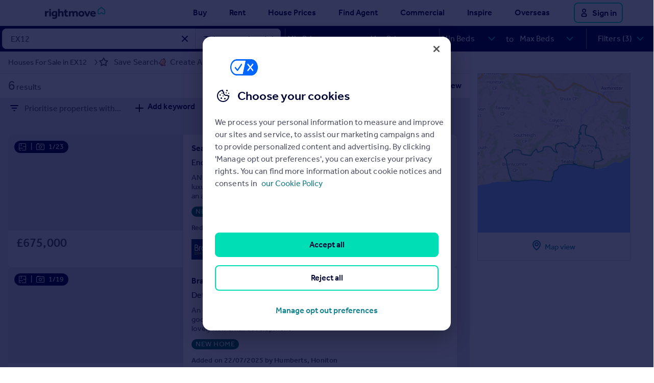

--- FILE ---
content_type: text/html; charset=utf-8
request_url: https://www.rightmove.co.uk/new-homes-for-sale/EX12/houses.html
body_size: 77526
content:
<!DOCTYPE html><html lang="en"><head><meta charSet="utf-8"/><meta name="viewport" content="width=device-width"/><script id="vwo-consent">
    window.VWO = window.VWO || [];
    window.VWO.init = window.VWO.init || function(state) { window.VWO.consentState = state; }

    const _OptanonWrapper = window.OptanonWrapper;
    window.OptanonWrapper = function OptanonWrapper() {
        if (typeof _OptanonWrapper === 'function') {
            _OptanonWrapper();
        }

        let vwoConsentProvided = false;
        const groupValue = window.OptanonActiveGroups;
        if (!groupValue) {
            vwoConsentProvided = false; // groups field missing = Pending
        } else {
            const consentedGroups = groupValue.split(",").filter((item) => item !== undefined);
            if (consentedGroups.includes("3")) {
                vwoConsentProvided = consentedGroups.includes("4");
            } else {
                vwoConsentProvided = consentedGroups.includes("C0004");
            }
        }

        if (window.OneTrust.IsAlertBoxClosedAndValid()) {
            window.VWO.init(vwoConsentProvided ? 1 : 3);
        } else {
            window.VWO.init(2);
        }
    }
</script><link rel="preconnect" href="https://dev.visualwebsiteoptimizer.com"/><script id="vwoCode">
window._vwo_code || (function() {
    var account_id=1077891,
    version=2.1,
    settings_tolerance=2000,
    hide_element='body',
    hide_element_style = 'opacity:0 !important;filter:alpha(opacity=0) !important;background:none !important;transition:none !important;',
    /* DO NOT EDIT BELOW THIS LINE */
    f=false,w=window,d=document,v=d.querySelector('#vwoCode'),cK='_vwo_'+account_id+'_settings',cc={};
    
    try{
        var c=JSON.parse(localStorage.getItem('_vwo_'+account_id+'_config'));
        cc=c&&typeof c==='object'?c:{};
    }catch(e){}
    
    var stT=cc.stT==='session'?w.sessionStorage:w.localStorage;
    
    code={
        nonce:v&&v.nonce,
        library_tolerance:function(){return typeof library_tolerance!=='undefined'?library_tolerance:undefined},
        settings_tolerance:function(){return cc.sT||settings_tolerance},
        hide_element_style:function(){return'{'+(cc.hES||hide_element_style)+'}'},
        hide_element:function(){if(performance.getEntriesByName('first-contentful-paint')[0]){return''}return typeof cc.hE==='string'?cc.hE:hide_element},
        getVersion:function(){return version},
        finish:function(e){if(!f){f=true;var t=d.getElementById('_vis_opt_path_hides');if(t)t.parentNode.removeChild(t);if(e)(new Image).src='https://dev.visualwebsiteoptimizer.com/ee.gif?a='+account_id+e}},
        finished:function(){return f},
        addScript:function(e){var t=d.createElement('script');t.type='text/javascript';if(e.src){t.src=e.src}else{t.text=e.text}v&&t.setAttribute('nonce',v.nonce);d.getElementsByTagName('head')[0].appendChild(t)},
        load:function(e,t){var n=this.getSettings(),i=d.createElement('script'),r=this;t=t||{};if(n){i.textContent=n;d.getElementsByTagName('head')[0].appendChild(i);if(!w.VWO||VWO.caE){stT.removeItem(cK);r.load(e)}}else{var o=new XMLHttpRequest;o.open('GET',e,true);o.withCredentials=!t.dSC;o.responseType=t.responseType||'text';o.onload=function(){if(t.onloadCb){return t.onloadCb(o,e)}if(o.status===200||o.status===304){_vwo_code.addScript({text:o.responseText})}else{_vwo_code.finish('&e=loading_failure:'+e)}};o.onerror=function(){if(t.onerrorCb){return t.onerrorCb(e)}_vwo_code.finish('&e=loading_failure:'+e)};o.send()}},
        getSettings:function(){try{var e=stT.getItem(cK);if(!e){return}e=JSON.parse(e);if(Date.now()>e.e){stT.removeItem(cK);return}return e.s}catch(e){return}},
        init:function(){if(d.URL.indexOf('__vwo_disable__')>-1)return;var e=this.settings_tolerance();w._vwo_settings_timer=setTimeout(function(){_vwo_code.finish();stT.removeItem(cK)},e);var t;if(this.hide_element()!=='body'){t=d.createElement('style');var n=this.hide_element(),i=n?n+this.hide_element_style():'',r=d.getElementsByTagName('head')[0];t.setAttribute('id','_vis_opt_path_hides');v&&t.setAttribute('nonce',v.nonce);t.setAttribute('type','text/css');if(t.styleSheet)t.styleSheet.cssText=i;else t.appendChild(d.createTextNode(i));r.appendChild(t)}else{t=d.getElementsByTagName('head')[0];var i=d.createElement('div');i.style.cssText='z-index: 2147483647 !important;position: fixed !important;left: 0 !important;top: 0 !important;width: 100% !important;height: 100% !important;background: white !important;display: block !important;';i.setAttribute('id','_vis_opt_path_hides');i.classList.add('_vis_hide_layer');t.parentNode.insertBefore(i,t.nextSibling)}var o=window._vis_opt_url||d.URL,s='https://dev.visualwebsiteoptimizer.com/j.php?a='+account_id+'&u='+encodeURIComponent(o)+'&vn='+version;if(w.location.search.indexOf('_vwo_xhr')!==-1){this.addScript({src:s})}else{this.load(s+'&x=true')}}
    };
    
    w._vwo_code=code;
    code.init();
})();
</script><title>Find New Homes &amp; Developments For Sale in EX12 | Rightmove</title><meta property="og:title" content="Find New Homes &amp; Developments For Sale in EX12 | Rightmove"/><meta name="description" content="Find New Builds &amp; Developments For Sale in EX12 with Rightmove. New build flats &amp; houses for sale in EX12"/><link rel="canonical" href="https://www.rightmove.co.uk/new-homes-for-sale/EX12/houses.html"/><meta property="og:url" content="/"/><meta property="og:type" content="website"/><meta property="og:title" content="Find New Homes &amp; Developments For Sale in EX12 | Rightmove"/><meta property="og:description" content="Find New Builds &amp; Developments For Sale in EX12 with Rightmove. New build flats &amp; houses for sale in EX12"/><meta property="og:image" content="https://media.rightmove.co.uk/assets/shared-assets/logos/logo-share-fb.png"/><meta name="twitter:card" content="summary_large_image"/><meta property="twitter:domain" content="rightmove.co.uk"/><meta property="twitter:url" content="/"/><meta name="twitter:title" content="Find New Homes &amp; Developments For Sale in EX12 | Rightmove"/><meta name="twitter:description" content="Find New Builds &amp; Developments For Sale in EX12 with Rightmove. New build flats &amp; houses for sale in EX12"/><meta name="twitter:image" content=""/><meta name="next-head-count" content="20"/><link rel="icon" href="https://media.rightmove.co.uk/assets/shared-assets/favicons/light/favicon.ico"/><link href="https://media.rightmove.co.uk/assets/shared-fonts/effra/Effra_WLatn_Md.woff2" rel="preload" as="font" type="font/woff2" crossorigin="anonymous"/><link href="https://media.rightmove.co.uk/assets/shared-fonts/effra/Effra_WLatn_Rg.woff2" rel="preload" as="font" type="font/woff2" crossorigin="anonymous"/><link rel="preload" href="https://media.rightmove.co.uk/assets/7bb483729b5a8e26f73e1831cde5b842/_next/static/css/ed4e7571d3496481.css" as="style"/><link rel="stylesheet" href="https://media.rightmove.co.uk/assets/7bb483729b5a8e26f73e1831cde5b842/_next/static/css/ed4e7571d3496481.css" data-n-g=""/><link rel="preload" href="https://media.rightmove.co.uk/assets/7bb483729b5a8e26f73e1831cde5b842/_next/static/css/c50490023cfee99d.css" as="style"/><link rel="stylesheet" href="https://media.rightmove.co.uk/assets/7bb483729b5a8e26f73e1831cde5b842/_next/static/css/c50490023cfee99d.css" data-n-p=""/><link rel="preload" href="https://media.rightmove.co.uk/assets/7bb483729b5a8e26f73e1831cde5b842/_next/static/css/1e2899ca2a4f9c81.css" as="style"/><link rel="stylesheet" href="https://media.rightmove.co.uk/assets/7bb483729b5a8e26f73e1831cde5b842/_next/static/css/1e2899ca2a4f9c81.css" data-n-p=""/><link rel="preload" href="https://media.rightmove.co.uk/assets/7bb483729b5a8e26f73e1831cde5b842/_next/static/css/104759de97fe44ff.css" as="style"/><link rel="stylesheet" href="https://media.rightmove.co.uk/assets/7bb483729b5a8e26f73e1831cde5b842/_next/static/css/104759de97fe44ff.css" data-n-p=""/><link rel="preload" href="https://media.rightmove.co.uk/assets/7bb483729b5a8e26f73e1831cde5b842/_next/static/css/f5a6ceccc3976f00.css" as="style"/><link rel="stylesheet" href="https://media.rightmove.co.uk/assets/7bb483729b5a8e26f73e1831cde5b842/_next/static/css/f5a6ceccc3976f00.css" data-n-p=""/><noscript data-n-css=""></noscript><script defer="" nomodule="" src="https://media.rightmove.co.uk/assets/7bb483729b5a8e26f73e1831cde5b842/_next/static/chunks/polyfills-42372ed130431b0a.js"></script><script src="https://media.rightmove.co.uk/assets/7bb483729b5a8e26f73e1831cde5b842/_next/static/chunks/webpack-405e85c550b7d9ff.js" defer=""></script><script src="https://media.rightmove.co.uk/assets/7bb483729b5a8e26f73e1831cde5b842/_next/static/chunks/framework-79c9bbfb7c5b3b10.js" defer=""></script><script src="https://media.rightmove.co.uk/assets/7bb483729b5a8e26f73e1831cde5b842/_next/static/chunks/main-a9963c0a7eaea451.js" defer=""></script><script src="https://media.rightmove.co.uk/assets/7bb483729b5a8e26f73e1831cde5b842/_next/static/chunks/pages/_app-7e3d424d3b2ea52a.js" defer=""></script><script src="https://media.rightmove.co.uk/assets/7bb483729b5a8e26f73e1831cde5b842/_next/static/chunks/9266-ed1bc04d868e4d82.js" defer=""></script><script src="https://media.rightmove.co.uk/assets/7bb483729b5a8e26f73e1831cde5b842/_next/static/chunks/6966-4be5970dd2a8d96e.js" defer=""></script><script src="https://media.rightmove.co.uk/assets/7bb483729b5a8e26f73e1831cde5b842/_next/static/chunks/5606-c169302e111daa10.js" defer=""></script><script src="https://media.rightmove.co.uk/assets/7bb483729b5a8e26f73e1831cde5b842/_next/static/chunks/6451-06bcedc73ea6f5db.js" defer=""></script><script src="https://media.rightmove.co.uk/assets/7bb483729b5a8e26f73e1831cde5b842/_next/static/chunks/253-e5cb769028c1781d.js" defer=""></script><script src="https://media.rightmove.co.uk/assets/7bb483729b5a8e26f73e1831cde5b842/_next/static/chunks/8129-42219d93a4e3ce34.js" defer=""></script><script src="https://media.rightmove.co.uk/assets/7bb483729b5a8e26f73e1831cde5b842/_next/static/chunks/9829-d91190fabe9284f3.js" defer=""></script><script src="https://media.rightmove.co.uk/assets/7bb483729b5a8e26f73e1831cde5b842/_next/static/chunks/843-78613221616b31d9.js" defer=""></script><script src="https://media.rightmove.co.uk/assets/7bb483729b5a8e26f73e1831cde5b842/_next/static/chunks/3154-7284d10993c9c590.js" defer=""></script><script src="https://media.rightmove.co.uk/assets/7bb483729b5a8e26f73e1831cde5b842/_next/static/chunks/6821-f3881444b90ddf1f.js" defer=""></script><script src="https://media.rightmove.co.uk/assets/7bb483729b5a8e26f73e1831cde5b842/_next/static/chunks/423-6d4cdeeea715436d.js" defer=""></script><script src="https://media.rightmove.co.uk/assets/7bb483729b5a8e26f73e1831cde5b842/_next/static/chunks/pages/new-homes-for-sale/%5B...seoSearchTerm%5D-1f8d6fc8031806a6.js" defer=""></script><script src="https://media.rightmove.co.uk/assets/7bb483729b5a8e26f73e1831cde5b842/_next/static/J79vcF_mmTmNsx757QqzE/_buildManifest.js" defer=""></script><script src="https://media.rightmove.co.uk/assets/7bb483729b5a8e26f73e1831cde5b842/_next/static/J79vcF_mmTmNsx757QqzE/_ssgManifest.js" defer=""></script></head><body><div><style>
    .seo-mob-nav-header {
        display: -ms-flex;
        display: -webkit-flex;
        display: flex;
        height: 50px;

        justify-content: center;
    }

    .seo-mob-nav-home-link {
        height: 50px;

        display: -ms-inline-flexbox;
        display: -webkit-inline-flex;
        display: inline-flex;

        align-items: center;
    }

    .seo-mob-nav-display-action {
        height: 50px;
        width: 50px;
        padding: 0 8px;
        margin: 0;
        border: 0;
        background-color: #ffffff;

        position: absolute;
        left: 0;
        top: 0;
    }

    .seo-mob-nav-display-action-svg {
        width: 12px !important;
        height: 12px !important;
    }

    .close-button-svg {
        width: 10px !important;
        height: 10px !important;
    }

    .seo-nav-tray-action {
        height: 40px;
        margin: 0 10px 0 0;
        background: #FFFFFF;
        border: 2px solid #00DEB6;
        box-sizing: border-box;
        border-radius: 8px;

        float: left
    }

    .seo-nav-tray-action:hover {
        height: 40px;
        margin: 0 10px 0 0;
        background: #00DEB6;
        border: 2px solid #00DEB6;
        box-sizing: border-box;
        border-radius: 8px;
        cursor: pointer;

        float: left
    }

    .seo-mob-nav-tray-action {
        height: 50px;
        width: 50px;
        margin: 0;
        border: 0;
        background-color: #ffffff;

        float: left
    }

    .seo-mob-nav-tray-action-mobile {
        height: 50px;
        width: 50px;
        padding-bottom: 2px;
        margin: 0;
        border: 0;
        background-color: #ffffff;

        position: absolute;
        right: 0;
    }

    .seo-mob-nav-tray-action-mobile-svg {
        width: 100%;
        height: 100%;
        min-width: 36px;
        display: block;
    }

    #seo-mob-nav-modal-background {
        width: 0;
        height: 100vh;
        background-color: rgba(83, 83, 95, 0.8);
        display: block;
        position: fixed;
        top: 0;
        right: 0;

        z-index: 9998;

        transition: opacity 400ms ease;
    }

    #seo-mob-nav-modal-content {
        position: fixed;
        top: 0;
        bottom: 0;
        left: 0;
        width: 0;

        z-index: 9999;

        background-color: white;
        overflow-y: hidden;
        transition: width 400ms ease;
    }

    .seo-link {
        tab-index: -1;
    }

    #seo-mob-nav-user {
        height: 67px;
        background-color: #000433;
        ;
        padding-left: 16px;

        display: -ms-flex;
        display: -webkit-flex;
        display: flex;

        -ms-flex-direction: row;
        -moz-flex-direction: row;
        -webkit-flex-direction: row;
        flex-direction: row;

        align-items: center;
    }

    #seo-mob-nav-user.authed #seo-mob-nav-sign-in {
        display: none;
    }

    #seo-mob-nav-user.authed #seo-mob-nav-my-rightmove {
        display: block;
    }

    #seo-mob-nav-user #seo-mob-nav-sign-in {
        display: block;
    }

    #seo-mob-nav-user #seo-mob-nav-my-rightmove {
        display: none;
    }

    #seo-mob-nav-profile-pic {
        width: 36px;
        height: 36px;
        margin-right: 16px;
    }

    .seo-mob-nav-account {
        font-size: 16px;
        font-family: Effra-Medium, Effra, Geneva, sans-serif;
        -webkit-font-smoothing: antialiased;
        font-weight: 500;
        color: #FFFFFF;
        text-decoration: none;
    }

    .seo-mob-nav-link-group {
        margin: 0 16px;
        padding: 16px 0;
        border-bottom: 1px solid #DFDFE1;
    }

    .seo-mob-nav-link-group-title {
        font-size: 16px;
        font-family: Effra-Medium, Effra, Geneva, sans-serif;
        -webkit-font-smoothing: antialiased;
        font-weight: 500;
        color: #000433;
        ;
        line-height: 24px;
        margin-bottom: 4px;
    }

    .seo-mob-nav-link {
        display: block;
        padding: 0 8px;
        font-size: 16px;
        font-family: Effra-Regular, Effra, Geneva, sans-serif;
        -webkit-font-smoothing: antialiased;
        font-weight: 400;
        color: #717184;
        line-height: 24px;
        white-space: nowrap;
        text-decoration: none;
    }

    .seo-header-container {
        background-color: #ffffff;
        border-bottom: 1px solid #D5D5D5;
    }

    .seo-header {
        height: 50px;
        width: 100%;
        max-width: 1180px;
        margin: 0 auto;

        display: flex;
        flex-direction: row;
        justify-content: center;
    }

    .seo-header .seo-logo {
        float: left;
        height: 50px;
        padding: 12px;
        position: absolute;
        box-sizing: border-box;
    }

    .seo-nav {
        display: none;
    }

    .seo-mob-nav-home-link-svg {
        width: 118px;
        height: 25px;
    }

    @media (min-width: 1070px) {
        .seo-mob-nav-tray-action-mobile {
            display: none;
        }

        .seo-mob-nav-tray-action {
            display: none;
        }

        .seo-nav {
            display: flex;
            background-color: transparent;
            -webkit-box-shadow: none;
            box-shadow: none;
            text-align: right;
            float: right;
            align-items: center;
        }

        .seo-nav .seo-nav-item {
            display: none;
        }

        .seo-nav .seo-nav-item-user {
            float: left;
            display: none;
            height: 40px;
        }

        .seo-nav .seo-nav-item-user .user-svg {
            right: 0;
            height: 50px;
            padding: 16px;
            display: inline-block;
            float: left;
        }

        .seo-nav .seo-nav-item-user .user-svg img,
        .seo-nav .seo-nav-item-user .user-svg svg {
            fill: #DFDFE1;
            width: 20px;
            height: 20px;
        }

        .seo-nav .seo-nav-item-user .user-text {
            display: none;
        }

        .seo-nav .seo-nav-item-user .sign-in-link {
            display: flex !important;
            align-items: center;
        }

        .seo-nav .seo-nav-item-user .sign-in-link svg {
            width: 24px !important;
            height: 24px !important;
        }

        .seo-nav .seo-nav-item-user .account-link {
            display: none !important;
        }

        .seo-nav .seo-nav-item-user .user-text.account-link {
            display: none;
        }

        .seo-nav .seo-nav-item-user .seo-account-link img,
        .seo-nav .seo-nav-item-user .account-link svg {
            fill: #000433;
            width: 24px;
            height: 24px;
        }

        .seo-nav .seo-nav-item-user.authed .sign-in-link {
            display: none !important;
        }

        .seo-nav .seo-nav-item-user.authed .account-link {
            display: flex !important;
            align-items: center;
        }

        .seo-nav-subNav-background {
            height: 0;
        }

        .seo-nav-backdrop {
            display: none;
        }

        .seo-mob-nav-display-action {
            display: none;
        }

        .seo-header {
            display: block !important;
        }

        .seo-nav .seo-nav-item {
            float: left;
            display: block;
            height: 50px;
            margin-right: 8px;
            overflow: visible;
            line-height: 50px;
            position: relative;
        }

        .seo-nav .seo-nav-item.commercial .seo-nav-subNav {
            min-width: 225px;
        }

        .seo-nav .seo-nav-item.house-prices .seo-nav-subNav {
            left: -80px;
        }

        .seo-nav .seo-nav-item.active-nav .seo-nav-link {
            background: #F2F3F4;
            border-radius: 8px;
            padding: 12px;
            text-decoration: underline;
            text-decoration-thickness: 2px;
            text-underline-offset: 4px;
        }

        .seo-nav .seo-nav-item.active-nav .seo-nav-subNav {
            opacity: 1;
            -webkit-transition: opacity ease-out 0.2s;
            transition: opacity ease-out 0.2s;
            visibility: visible;
            height: auto;
        }

        .seo-nav .seo-nav-item.active-nav a:before {
            -webkit-transform: rotate(-135deg) scale(1);
            -ms-transform: rotate(-135deg) scale(1);
            transform: rotate(-135deg) scale(1);
        }

        .seo-nav .seo-nav-item.overseas {
            margin-right: 0px;
        }

        .seo-nav .seo-nav-item a {
            color: #000433;
            font-family: Effra-Medium, Effra, sans-serif;
            font-weight: 500;
            font-size: 16px;
            text-decoration: none;
            padding: 0 12px;
        }

        .seo-nav .seo-nav-item a.active {
            color: #000433;
        }

        .seo-nav .seo-nav-item a:hover {
            color: #000433;
        }

        .seo-nav .seo-nav-item a:before {
            position: absolute;
            left: 30px;
            bottom: -10px;
            width: 12px;
            height: 12px;
            background-color: #F2F3F4;
            border: 1px solid #D5D5D5;
            margin-left: -6px;
            -webkit-transform: rotate(-135deg) scale(0);
            -ms-transform: rotate(-135deg) scale(0);
            transform: rotate(-135deg) scale(0);
            z-index: 1000;
            -webkit-transition: -webkit-transform ease-out 0.2s;
            transition: -webkit-transform ease-out 0.2s;
            transition: transform ease-out 0.2s;
            transition: transform ease-out 0.2s, -webkit-transform ease-out 0.2s;
            will-change: transform;
            content: " ";
            left: 50%;
        }

        .seo-nav-subNav {
            opacity: 0;
            height: 0;
            position: absolute;
            min-width: 630px;
            text-align: left;
            background: 0 0;
            visibility: hidden;
            z-index: 6000;
        }

        .seo-nav-subNav.subNav-reverse {
            right: 0;
        }

        .seo-nav-subNav.subNav-reverse .seo-nav-subNav-col {
            /*border-right: 1px dashed #D5D5D5;*/
            border-left: none !important;
        }

        .seo-nav-subNav.subNav-reverse .seo-nav-subNav-col:last-child {
            /*border-right: 1px solid #D5D5D5;*/
        }

        .seo-nav-subNav.subNav-reverse .seo-nav-subNav-col:only-child {
            border-left: none;
        }

        .inspire .seo-nav-subNav.subNav-reverse {
            right: -35px;
        }

        .overseas .seo-nav-subNav.subNav-reverse {
            right: -25px;
        }

        .seo-nav-subNav .seo-nav-subNav-col {
            margin: 16px 50px 16px 0;
            height: 90px;
            min-height: 90px;
            display: inline-block;
            position: relative;
            list-style-type: none;
            padding: 0;
            float: left;
            /*// min-width: 200px;*/
        }

        .seo-nav-subNav .seo-nav-subNav-col:first-child {
            /*border-left: 1px solid #D5D5D5;*/
            /*border-right: 1px dashed #D5D5D5;*/
        }

        .seo-nav-subNav .seo-nav-subNav-col:only-child {
            border-right: none;
        }

        .seo-nav-subNav .seo-nav-subNav-col div li {
            margin: 0;
            padding: 0 !important;
        }

        .seo-nav-subNav .seo-nav-subNav-col div li a {
            color: #000433;
            font-size: 16px;
            font-family: Effra-Medium, Effra, sans-serif;
            line-height: 24px;
            vertical-align: middle;
            padding: 0;
            display: block;
            margin: 0 24px 24px 0;
            text-decoration: none;
            text-align: left;
            white-space: nowrap;
            letter-spacing: 0.1px;
            font-weight: 500;
        }

        .seo-nav-subNav .seo-nav-subNav-col div li a:hover {
            text-decoration: underline;
            text-decoration-thickness: 2px;
            text-underline-offset: 4px;
        }

        .seo-nav-subNav .seo-nav-subNav-col div li a:before {
            display: none;
        }

        .seo-nav-subNav-background {
            position: absolute;
            background-color: #F2F3F4;
            -webkit-transition: height ease-out 0.2s;
            transition: height ease-out 0.2s;
            will-change: height;
            clear: both;
            z-index: 5000;
            width: 100%;
            top: 51px;
            left: 0;
        }

        .seo-nav-subNav-background.seo-nav-subNav-background--open {
            height: 160px;
            border-bottom: 1px solid #D5D5D5;
        }

        .seo-nav-backdrop {
            position: fixed;
            top: 0;
            bottom: 0;
            left: 0;
            right: 0;
            opacity: 0;
            z-index: 0;
        }

        .seo-nav-backdrop.seo-nav-backdrop--open {
            display: block;
            top: 172px;
            z-index: 1000;
        }

        .seo-header .seo-nav .seo-nav-item {
            margin-right: 20px;
        }

        .seo-header .seo-nav .seo-nav-item.overseas {
            margin-right: 0px;
        }

        .seo-header .seo-logo {
            display: block;
            padding: 13px 8px;
            padding-left: 38px;
        }

        .seo-header .logo img,
        .seo-header .logo svg {
            width: 120px;
            height: 24px;
        }

        .seo-header .seo-nav {
            padding-right: 0px;
        }

        .seo-header .seo-nav .seo-nav-item {
            margin-right: 20px;
        }

        .seo-header .seo-nav .seo-nav-item.house-prices .seo-nav-subNav {
            left: 0px;
        }

        .seo-header .seo-nav .seo-nav-item.overseas {
            margin-right: 35px;
        }

        .seo-header .seo-nav .seo-nav-item.sign-in {
            display: inline-block;
            margin-right: 8px;
        }

        .seo-header .seo-nav .seo-nav-item.sign-in svg {
            fill: #DFDFE1;
            width: 20px;
            height: 20px;
            vertical-align: middle;
            margin-left: 5px;
        }

        .seo-header .seo-nav .seo-nav-item-user {
            display: flex;
            align-items: center;
        }

        .seo-header .seo-nav-item-user .user-text {
            display: inline-block;
            float: left;
            color: #000433;
            font-family: Effra-Medium, Effra, sans-serif;
            font-weight: 500;
            font-size: 17px;
            text-decoration: none;
            overflow: visible;
            position: relative;
            padding: 0 10px 0 10px;
        }

        .seo-header .seo-nav-item-user .user-svg {
            padding-left: 3px;
        }

        .valuation-control {
            display: none;
        }
        .valuation-control2 {
            display: none;
        }
        .valuation-variant {
            display: none;
        }
        .valuation-variant2 {
            display: none;
        }
        .active-bucket {
            display: block !important;
        }
    }
</style>

<header class="seo-globalHeader" id="seo-globalHeader" data-test="global-header">
    <script type="application/javascript">

        (function () {
            if (typeof window.CustomEvent === "function") return false; //If not IE

            function CustomEvent(event, params) {
                params = params || { bubbles: false, cancelable: false, detail: undefined };
                var evt = document.createEvent('CustomEvent');
                evt.initCustomEvent(event, params.bubbles, params.cancelable, params.detail);
                return evt;
            }

            CustomEvent.prototype = window.Event.prototype;

            window.CustomEvent = CustomEvent;
        })();

        var HeaderLogic = {

            constructor: function () {
                this.DATA_LAYER = 'dataLayer';
                this.RM_DATA_LAYER = 'rmDataLayer';
                this.GA4_DATA_LAYER = 'rightmoveDataLayer';
                this.NAV_ITEM_CLASS = 'seo-nav-item';
                this.NAV_ACTIVE_CLASS = 'active-nav';
                this.NAV_LINKS_SELECTOR = '.' + this.NAV_ITEM_CLASS + ' .seo-nav-link';
                this.NAV_ITEM_ACTIVE_SELECTOR = '.' + this.NAV_ITEM_CLASS + '.' + this.NAV_ACTIVE_CLASS;
                this.NAV_DATA_IDENTIFIER = 'data-nav';
                this.HOME_LOGO_SELECTOR = '.seo-logo';

                this.SUBNAV_BACKGROUND_CLASS = 'seo-nav-subNav-background';
                this.SUBNAV_LINKS_SELECTOR = '.seo-nav-subNav-link';
                this.SUBNAV_MOB_LINKS_SELECTOR = '.seo-mob-nav-link';
                this.SUBNAV_DATA_PARENT_IDENTIFIER = 'data-parent-nav';
                this.NAV_BACKGROUND_CLASS = 'seo-nav-backdrop';

                this.USER_ACCOUNT_SELECTOR = '.seo-nav-item-user';
                this.USER_MOBILE_ACCOUNT_SELECTOR = '#seo-mob-nav-user';

                this.USER_LOGIN_SELECTOR = '#seo-nav-login-link';
                this.USER_MOBILE_LOGIN_SELECTOR = '#seo-mob-nav-sign-in';

                this.HEADER = 'header';

                this.MOBILE_ACTION_BUTTON = 'seo-mob-nav-display-action';
                this.MOBILE_MODAL_BACKGROUND = 'seo-mob-nav-modal-background';
                this.MOBILE_MODAL_CONTENT = 'seo-mob-nav-modal-content';
                this.MOBILE_CLOSE_ACTION_BUTTON = 'close-button';

                this.TRAY_ACTION_BUTTON = 'seo-nav-tray-action';
                this.MOBILE_TRAY_ACTION_BUTTON = 'seo-mob-nav-tray-action-mobile';
            },

            init: function () {
                this.checkUserAuth();
                this.bindEvents();
            },

            bindEvents: function () {
                const navLinks = this.qsAll(this.NAV_LINKS_SELECTOR);
                const navBackdrop = this.qs('.' + this.NAV_BACKGROUND_CLASS);
                navBackdrop.addEventListener('click', function () {
                    this.removeNavigation();
                }.bind(this));
                navBackdrop.addEventListener('mouseover', function () {
                    this.removeNavigation();
                }.bind(this));

                for (let i = 0; i < navLinks.length; i++) {
                    navLinks[i].addEventListener('click', function (event) {
                        event.preventDefault();
                        this.manageActiveNav(event);
                    }.bind(this));
                    navLinks[i].addEventListener('mouseover', function (event) {
                        event.preventDefault();
                        this.manageActiveNav(event);
                    }.bind(this));
                }

                const homepageLinks = this.qsAll(this.HOME_LOGO_SELECTOR);
                for (let j = 0; j < homepageLinks.length; j++) {
                    homepageLinks[j].addEventListener('click', function (event) {
                        this.trackNavigation(this.navigationActions().NAVIGATED, "homepage", this.HEADER, "", event.currentTarget.href);
                    }.bind(this));
                }

                const subNavLinks = this.qsAll(this.SUBNAV_LINKS_SELECTOR);
                for (let j = 0; j < subNavLinks.length; j++) {
                    subNavLinks[j].addEventListener('click', function (event) {
                        let elementText = event.target.text.toLowerCase();
                        this.trackNavigation(this.navigationActions().NAVIGATED, elementText, this.HEADER, event.target.getAttribute(this.SUBNAV_DATA_PARENT_IDENTIFIER), event.currentTarget.href);
                    }.bind(this));
                }

                const subMobNavLinks = this.qsAll(this.SUBNAV_MOB_LINKS_SELECTOR);
                for (let j = 0; j < subMobNavLinks.length; j++) {
                    subMobNavLinks[j].addEventListener('click', function (event) {
                        let elementText = event.target.text.toLowerCase();
                        this.trackNavigation(this.navigationActions().NAVIGATED, elementText, this.HEADER, event.target.getAttribute(this.SUBNAV_DATA_PARENT_IDENTIFIER), event.currentTarget.href);
                    }.bind(this));
                }

                const accountLinks = this.qs(this.USER_ACCOUNT_SELECTOR).children;
                for (let k = 0; k < accountLinks.length; k++) {
                    accountLinks[k].addEventListener('click', function (event) {
                        const isLoggedIn = this.getCookie('sso2') || this.getCookie('sso2p');
                        this.track({
                            event: 'tray_opened',
                            module: 'header',
                            clickText: isLoggedIn ? 'My Rightmove' : 'Sign in',
                            clickType: 'open',
                            formFlow: 'login'
                        })
                    }.bind(this));
                    accountLinks[k].addEventListener('mouseover', function () {
                        this.removeNavigation();
                    }.bind(this));
                }

                const mobileActionButton = this.qs('.' + this.MOBILE_ACTION_BUTTON);
                mobileActionButton.addEventListener('click', function () {
                    this.openSeoNav();
                }.bind(this));

                const mobileCloseActionButton = this.qs('.' + this.MOBILE_CLOSE_ACTION_BUTTON);
                mobileCloseActionButton.addEventListener('click', function () {
                    this.closeSeoNav();
                }.bind(this));


                const mobileModalBackground = this.qs('#' + this.MOBILE_MODAL_BACKGROUND);
                mobileModalBackground.addEventListener('click', function () {
                    this.closeSeoNav();
                }.bind(this));

                const trayButton = this.qs('.' + this.TRAY_ACTION_BUTTON);
                trayButton.addEventListener('click', function () {
                    window.dispatchEvent(new CustomEvent('rm-assistant-open-event', { detail: { showProfile: true, showTrayAfterAuth: true, loginSource: 'main nav' } }))
                });

                const mobileTrayButton = this.qs('.' + this.MOBILE_TRAY_ACTION_BUTTON);
                mobileTrayButton.addEventListener('click', function () {
                    window.dispatchEvent(new CustomEvent('rm-assistant-open-event', { detail: { showProfile: true, showTrayAfterAuth: true, loginSource: 'main nav' } }))
                });

                window.addEventListener('auth-change', function () {
                    this.checkUserAuth();
                }.bind(this));

                const footerLinks = this.qsAll('.globalFooter-subMenuLink');
                for (let j = 0; j < footerLinks.length; j++) {
                    footerLinks[j].addEventListener('click', function (event) {
                        let elementText = event.target.text.toLowerCase();
                        this.track({
                            event: 'click_navigation',
                            module: 'footer',
                            clickHeader: event.target.getAttribute(this.SUBNAV_DATA_PARENT_IDENTIFIER),
                            clickText: elementText,
                            clickURL: event.currentTarget.href,
                            clickType: 'navigation',
                            formFlow: undefined
                        })
                    }.bind(this));
                }
            },

            checkUserAuth: function () {
                if (this.getCookie('sso2') || this.getCookie('sso2p')) {
                    const userAccountElement = this.qs(this.USER_ACCOUNT_SELECTOR);
                    this.addClass(userAccountElement, 'authed');

                    const userMobileAccountElement = this.qs(this.USER_MOBILE_ACCOUNT_SELECTOR);
                    this.addClass(userMobileAccountElement, 'authed');
                } else {
                    const loginMobileElement = this.qs(this.USER_MOBILE_LOGIN_SELECTOR);
                    loginMobileElement.href = this.getLoginLink();
                }
            },

            getCookie: function (cname) {
                try {
                    var name = cname + "=";
                    var decodedCookie = decodeURIComponent(document.cookie);
                    var ca = decodedCookie.split(';');
                    for (var i = 0; i < ca.length; i++) {
                        var c = ca[i];
                        while (c.charAt(0) == ' ') {
                            c = c.substring(1);
                        }
                        if (c.indexOf(name) == 0) {
                            return c.substring(name.length, c.length);
                        }
                    }
                } catch (e) {

                }
                return "";
            },


            manageActiveNav: function (event) {
                const elClass = event.target.getAttribute(this.NAV_DATA_IDENTIFIER);
                const elementClick = "." + this.NAV_ITEM_CLASS + "." + elClass;

                this.toggleClass(elementClick, this.NAV_ACTIVE_CLASS);
                this.removeExistingActiveNav(elClass);
                this.manageBackDrops();

                const element = this.qs(elementClick);
                if (element && element.classList.contains(this.NAV_ACTIVE_CLASS)) {
                    const elementText = event.target.text.toLowerCase();
                    this.trackNavigation(this.navigationActions(elementText).OPENED, elementText, this.HEADER, elementText, undefined);
                }

                this.trackExperiment();

            },

            trackExperiment: function () {

                if (window[this.GA4_DATA_LAYER] && window[this.GA4_DATA_LAYER].find((item) => item.event === 'experiment_assigned')) {
                    return;
                }

                var valuationExperiment = false;

                if (valuationExperiment) {
                    const bucket = Math.random() < 0.5 ? 'control' : 'variant';

                    if (bucket === 'variant') {
                        this.toggleClass('.valuation-control', 'active-bucket');
                        this.toggleClass('.valuation-variant', 'active-bucket');
                        this.toggleClass('.valuation-control2', 'active-bucket');
                        this.toggleClass('.valuation-variant2', 'active-bucket');
                    }

                    window[this.GA4_DATA_LAYER] && window[this.GA4_DATA_LAYER].push({
                        event: 'experiment_assigned',
                        experiment_bucket: bucket === 'variant' ? 'variant' : 'control',
                        experiment_name: 'agent valuation header link copy'
                    });
                }
            },

            removeExistingActiveNav: function (elClass) {
                const existingActives = this.qsAll(this.NAV_ITEM_ACTIVE_SELECTOR);
                if (existingActives.length > 1) {
                    for (let i = 0; i < existingActives.length; i++) {
                        if (existingActives[i].className.indexOf(elClass) === -1) {
                            existingActives[i].className = existingActives[i].className.replace(/\bactive-nav\b/g, '');
                        }
                    }
                }
                if (existingActives.length === 0) {
                    const elementText = elClass.replace('-', ' ');
                    this.trackNavigation(this.navigationActions(elementText).CLOSED, elementText, this.HEADER, elementText, undefined);
                }
            },

            removeNavigation: function () {
                const existingActives = this.qsAll(this.NAV_ITEM_ACTIVE_SELECTOR);
                for (let i = 0; i < existingActives.length; i++) {
                    existingActives[i].className = existingActives[i].className.replace(/\bactive-nav\b/g, '');
                    const elementText = existingActives[i].children[0].getAttribute(this.NAV_DATA_IDENTIFIER).replace('-', ' ');
                    this.trackNavigation(this.navigationActions(elementText).CLOSED, undefined, this.HEADER, elementText, undefined);
                }

                this.manageBackDrops();
            },

            manageBackDrops: function () {
                const navBackdrop = this.qs('.' + this.NAV_BACKGROUND_CLASS);
                const subNavBackground = this.qs('.' + this.SUBNAV_BACKGROUND_CLASS);
                const navActive = this.qsAll(this.NAV_ITEM_ACTIVE_SELECTOR).length > 0;

                if (navActive) {
                    if (!this.qs('.seo-nav-backdrop--open')) {
                        this.addClass(navBackdrop, 'seo-nav-backdrop--open');
                        this.addClass(subNavBackground, 'seo-nav-subNav-background--open');
                    }
                } else {
                    this.removeClass(navBackdrop, 'seo-nav-backdrop--open');
                    this.removeClass(subNavBackground, 'seo-nav-subNav-background--open');
                }
            },

            openSeoNav: function () {
                var content = document.getElementById(this.MOBILE_MODAL_CONTENT);
                content.style.width = '270px';
                content.style.overflowY = 'scroll';

                var background = document.getElementById(this.MOBILE_MODAL_BACKGROUND);
                background.style.width = '100%';
                background.style.opacity = '1';

                var tabbables = document.getElementsByClassName('seo-link');
                for (var i = 0; i < tabbables.length; i++) {
                    tabbables[i].tabIndex = 0;
                }

                var body = document.getElementsByTagName('body');
                body[0].style.overflowY = 'hidden';

                this.track({
                    'event': 'click_navigation',
                    'module': 'header',
                    'clickHeader': undefined,
                    'clickText': undefined,
                    'clickURL': undefined,
                    'clickType': 'open nav',
                    'formFlow': undefined,
                });
            },

            closeSeoNav: function () {
                var content = document.getElementById(this.MOBILE_MODAL_CONTENT);
                content.style.width = '0';
                content.style.overflowY = 'hidden';

                var background = document.getElementById(this.MOBILE_MODAL_BACKGROUND);
                background.style.opacity = '0';
                background.style.width = '0';

                var tabbables = document.getElementsByClassName('seo-link');
                for (var i = 0; i < tabbables.length; i++) {
                    tabbables[i].tabIndex = -1;
                }

                var body = document.getElementsByTagName('body');
                body[0].style.overflowY = 'auto';
            },

            trackNavigation: function (action, label, module, menu, url) {
                if (action.includes('navigated')) {
                    this.track({
                        event: 'click_navigation',
                        module: 'header',
                        clickHeader: menu ? menu.replace('-', ' ') : undefined,
                        clickText: label,
                        clickUrl: url ? url.split('?')[0] : undefined,
                        clickType: 'navigation',
                        formFlow: undefined
                    });
                } else if (action.includes('opened')) {
                    this.track({
                        event: 'navigation_pop_up_expanded',
                        module: 'header',
                        navigationHeader: label,
                        clickType: 'open nav'
                    })
                }

            },

            navigationActions: function (value) {
                return {
                    NAVIGATED: 'navigated to',
                    OPENED: "opened" + value + "nav",
                    CLOSED: "closed" + value + "nav"
                };
            },

            track: function (data) {
                window[this.GA4_DATA_LAYER] && window[this.GA4_DATA_LAYER].push(data);
            },

            qs: function (selector) {
                return document.querySelector(selector);
            },

            qsAll: function (selector) {
                return document.querySelectorAll(selector);
            },

            removeClass: function (element, className) {
                const exp = "\\b" + className + "\\b";
                const rx = new RegExp(exp, 'g');

                element.className = element.className.replace(rx, '');
            },

            addClass: function (element, className) {
                const arr = element.className.split(' ');

                if (arr.indexOf(className) === -1) {
                    element.className += ' ' + className;
                }
            },

            toggleClass: function (elClass, activeClass) {
                const element = this.qs(elClass);

                if (element.classList) {
                    element.classList.toggle(activeClass);
                } else {
                    // For IE9
                    const classes = element.className.split(' ');
                    const i = classes.indexOf(activeClass);

                    if (i >= 0) {
                        classes.splice(i, 1);
                    } else {
                        classes.push(activeClass);
                        element.className = classes.join(' ');
                    }
                }
            },

            getLoginLink: function () {
                if (window.location.href) {
                    return "/login.html?from=" + window.location.href;
                }
                return "/login.html"
            },
        };

        window.addEventListener('DOMContentLoaded', function () {
            HeaderLogic.constructor();
            HeaderLogic.init();
        });
    </script>
    <noscript>
        <div class="seo-globalHeader-noJavascript"><b>!</b> It appears that Javascript is disabled on your browser.
            We're sorry, some parts of the Rightmove website don't work at their best without JavaScript enabled.
            Please ensure your JavaScript is turned on to make sure you have the best experience.</div>
    </noscript>
    <!--[if (lte IE 8)&(!IEMobile)]>
    <div class="seo-globalHeader-oldBrowser">
        <p>You appear to be using a very old browser that doesn?t allow our site to work properly.</p>
        <p>We recommend you:</p>
        <ol>
            <li>Update your browser</li>
            <li>Use another up-to-date browser such as Chrome, Firefox or Safari.</li>
        </ol>
    </div>
    <![endif]-->

    <div class="seo-header-container">
        <div class="seo-header">
            <a href="/" class="seo-logo" aria-label="Go to Rightmove homepage">
                <svg xmlns="http://www.w3.org/2000/svg" width="118" height="25" viewBox="0 0 118 25">
                    <g fill="none" fill-rule="evenodd">
                        <path fill="#00DEB6"
                            d="M114.114 13.262h2.022V7.088l-5.56-4.662-5.56 4.662v6.174h2.021l3.554-2.993 3.523 2.993zm2.259 1.764h-2.907l-2.89-2.441-2.907 2.441h-2.906a1.507 1.507 0 0 1-1.517-1.528l.016-6.52c0-.41.158-.788.442-1.071l.063-.063 6.809-5.718 6.887 5.78c.284.284.442.662.442 1.072l.016 6.52c0 .41-.158.788-.442 1.087-.285.3-.695.441-1.106.441z" />
                        <path fill="#262637"
                            d="M60.185 8.631c-.695 0-1.359.126-2.006.378a4.505 4.505 0 0 0-1.627 1.071 4.517 4.517 0 0 0-.474-.504c-.19-.173-.411-.33-.68-.472a4.138 4.138 0 0 0-.884-.347c-.348-.094-.727-.126-1.153-.126-.711 0-1.327.126-1.849.394-.52.268-.963.599-1.295 1.008l-.11-1.15h-3.191V19.31h3.333v-5.607c0-.661.19-1.213.584-1.638.395-.425.9-.646 1.548-.646.569 0 .995.174 1.28.504.284.347.426.82.426 1.45v5.937h3.223v-5.607c0-.661.19-1.213.584-1.638.38-.425.9-.646 1.548-.646.569 0 .995.174 1.28.504.284.347.426.82.426 1.45v5.937h3.333v-6.442c0-1.307-.363-2.33-1.105-3.087-.743-.772-1.801-1.15-3.191-1.15zm13.664 6.474c-.11.33-.269.63-.506.898a2.488 2.488 0 0 1-.821.63 2.529 2.529 0 0 1-1.106.236 2.6 2.6 0 0 1-1.121-.236 2.336 2.336 0 0 1-.822-.63 3.139 3.139 0 0 1-.505-.898 3.262 3.262 0 0 1-.174-1.04c0-.362.063-.693.174-1.04.11-.33.284-.63.505-.881.221-.252.49-.473.822-.63a2.6 2.6 0 0 1 1.121-.236c.41 0 .79.078 1.106.236.332.157.6.362.821.63.221.252.395.551.506.882.11.33.158.677.158 1.04 0 .362-.048.708-.158 1.039zm1.769-4.962c-.506-.504-1.122-.897-1.832-1.197a6.346 6.346 0 0 0-2.37-.44c-.869 0-1.659.141-2.37.44a5.663 5.663 0 0 0-1.848 1.197 5.729 5.729 0 0 0-1.2 1.765 5.558 5.558 0 0 0-.427 2.173c0 .772.143 1.496.427 2.174.284.677.68 1.26 1.2 1.764.506.504 1.122.898 1.849 1.197.71.3 1.516.44 2.37.44.852 0 1.658-.14 2.369-.44.71-.3 1.326-.693 1.832-1.197.505-.504.9-1.087 1.185-1.764a5.558 5.558 0 0 0 .426-2.174c0-.772-.142-1.496-.426-2.173a5.424 5.424 0 0 0-1.185-1.765zm9.92-1.275l-2.48 6.851-2.575-6.851h-3.712l4.581 10.427h3.16l4.66-10.427h-3.634zm6.414 4.11c0-.22.047-.44.158-.677.094-.236.252-.44.442-.63.19-.189.442-.346.726-.472.3-.126.632-.19 1.027-.19.38 0 .711.064.995.19.285.126.506.283.695.472.19.19.332.41.411.63.095.237.142.457.142.678h-4.596zm7.74 1.513c0-.882-.11-1.686-.348-2.41-.237-.74-.568-1.37-1.026-1.89a4.667 4.667 0 0 0-1.675-1.229c-.663-.3-1.437-.44-2.322-.44s-1.674.157-2.37.456a5.223 5.223 0 0 0-2.86 2.977 5.924 5.924 0 0 0-.378 2.095c0 .834.142 1.59.411 2.283a4.706 4.706 0 0 0 1.185 1.765c.521.488 1.153.866 1.895 1.15.743.267 1.58.409 2.496.409.695 0 1.311-.063 1.848-.19a8.242 8.242 0 0 0 1.406-.44c.395-.158.711-.33.964-.504.253-.173.426-.3.553-.362l-1.375-2.017a7.533 7.533 0 0 1-1.184.63c-.537.237-1.248.363-2.101.363-.885 0-1.564-.205-2.07-.63-.505-.426-.758-.914-.774-1.48h7.74l-.015-.536zM44.246 16.9c-.253.11-.537.173-.885.173-.442 0-.774-.142-.979-.41-.205-.268-.316-.661-.316-1.165v-4.111h2.796v-2.52h-2.796v-3.15h-3.333v3.15h-1.722v2.52h1.722v3.937c0 .646.063 1.245.205 1.78.143.536.364.993.695 1.37.332.379.743.678 1.28.883.521.22 1.169.315 1.943.315 1.106 0 2.148-.331 3.112-.977l-1.058-2.158a3.375 3.375 0 0 1-.664.363zM6.43 8.663c-.774 0-1.406.157-1.895.488-.49.33-.87.662-1.154 1.024l-.11-1.307H.079v10.427h3.333v-5.167c0-.834.237-1.464.727-1.921.49-.457 1.121-.677 1.911-.677.38 0 .71.031.995.11l.537-2.835a1.934 1.934 0 0 0-.41-.095 4.89 4.89 0 0 0-.743-.047zm2.038 10.632H11.8V8.868H8.467v10.427zm12.242-4.647c0 .677-.19 1.181-.553 1.496-.363.315-.9.473-1.58.473-.726 0-1.279-.22-1.658-.662-.379-.44-.569-1.04-.569-1.795 0-.378.064-.756.174-1.103.11-.346.3-.645.537-.913a2.81 2.81 0 0 1 .885-.63c.347-.158.774-.236 1.248-.236.347 0 .647.015.853.063.22.031.426.094.647.173v3.134h.016zm-1.453-6c-.948 0-1.8.125-2.56.393-.757.268-1.42.646-1.974 1.15a5.135 5.135 0 0 0-1.28 1.78c-.3.693-.457 1.449-.457 2.3 0 .724.11 1.385.331 2 .222.614.538 1.134.964 1.575.41.44.932.787 1.548 1.04.616.251 1.295.361 2.07.361 1.153 0 2.085-.283 2.78-.866v.74c0 .772-.222 1.355-.648 1.733-.427.378-1.027.583-1.785.583a5.785 5.785 0 0 1-1.611-.205 5.91 5.91 0 0 1-1.375-.583l-1.342 2.268c.6.378 1.263.662 1.99.85.727.174 1.58.269 2.543.269 1.722 0 3.065-.41 4.06-1.229.995-.819 1.485-2.095 1.485-3.812V9.42a14.38 14.38 0 0 0-2.196-.551c-.79-.142-1.643-.22-2.543-.22zm13-.017c-.6 0-1.2.11-1.785.315-.584.22-1.058.52-1.405.93V4.473h-3.318V19.31h3.333v-5.607c0-.315.048-.598.143-.882.094-.268.237-.52.41-.724.19-.205.411-.378.695-.504.285-.126.6-.19.948-.19.537 0 .98.174 1.295.505.332.346.49.819.49 1.417v5.954h3.317v-6.442c0-1.386-.379-2.442-1.121-3.15-.758-.71-1.754-1.056-3.002-1.056zM11.373 4.804a1.689 1.689 0 0 0-.568-.315 1.955 1.955 0 0 0-.664-.11c-.22 0-.458.031-.663.11a1.9 1.9 0 0 0-.585.315c-.173.142-.3.315-.41.52a1.746 1.746 0 0 0-.158.724c0 .268.047.504.158.71.095.204.237.377.41.519.174.142.364.252.585.315.221.063.442.11.663.11.222 0 .458-.031.664-.11.221-.063.41-.173.568-.315.174-.142.3-.315.395-.52.095-.205.158-.441.158-.709 0-.267-.047-.504-.158-.724a1.305 1.305 0 0 0-.395-.52z" />
                    </g>
                </svg>
            </a>

            <button class="seo-mob-nav-tray-action-mobile" aria-label="Display my Rightmove navigation">
                <svg class="seo-mob-nav-tray-action-mobile-svg" width="36px" height="36px" viewBox="0 0 36 36"
                    version="1.1" xmlns="http://www.w3.org/2000/svg" xmlns:xlink="http://www.w3.org/1999/xlink">
                    <title>open-rightmove-assistant</title>
                    <g id="Current-designs-v2" stroke="none" stroke-width="1" fill="none" fill-rule="evenodd">
                        <g id="Menu" transform="translate(-76.000000, -61.000000)">
                            <g id="log_in" transform="translate(76.000000, 61.000000)">
                                <path
                                    d="M18.5,18.5 C16.4289322,18.5 14.75,16.8210678 14.75,14.75 C14.75,12.6789322 16.4289322,11 18.5,11 C20.5710678,11 22.25,12.6789322 22.25,14.75 C22.25,16.8210678 20.5710678,18.5 18.5,18.5 Z M17.15,19.25 L19.85,19.25 C21.589697,19.25 23,20.761039 23,22.625 L23,24.0714286 C23,25.1365492 22.1941125,26 21.2,26 L15.8,26 C14.8058875,26 14,25.1365492 14,24.0714286 L14,22.625 C14,20.761039 15.410303,19.25 17.15,19.25 Z"
                                    id="stroke" fill="#262637"></path>
                            </g>
                        </g>
                    </g>
                </svg>
            </button>

            <button class="seo-mob-nav-display-action" aria-label="Display site navigation" data-monitor-testid="mob-nav-open-menu">
                <svg class="seo-mob-nav-display-action-svg" width="12px" height="12px" viewBox="0 0 12 12" version="1.1"
                    xmlns="http://www.w3.org/2000/svg" xmlns:xlink="http://www.w3.org/1999/xlink">
                    <title>burger_menu</title>
                    <g stroke="none" stroke-width="1" fill="none" fill-rule="evenodd">
                        <g transform="translate(-290.000000, -18.000000)" fill="#262637">
                            <g transform="translate(289.000000, 15.000000)">
                                <path
                                    d="M15,13 L15,14 L1,14 L1,13 L15,13 Z M15,8 L15,9 L1,9 L1,8 L15,8 Z M15,3 L15,4 L1,4 L1,3 L15,3 Z"
                                    id="stroke"></path>
                            </g>
                        </g>
                    </g>
                </svg>
            </button>

            <nav class="seo-nav">
                <div class="seo-nav-item buy">
                    <a class="seo-nav-link" href="#" data-nav="buy">Buy</a>
                    <div class="seo-nav-subNav">
                        <ul class="seo-nav-subNav-col">
                            <div>
                                <li><a class="seo-nav-subNav-link" href="/property-for-sale.html"
                                        data-parent-nav="buy">Property for sale</a></li>
                                <li><a class="seo-nav-subNav-link" href="/new-homes-for-sale.html"
                                        data-parent-nav="buy">New homes for sale</a></li>
                            </div>
                        </ul>
                        <ul class="seo-nav-subNav-col">
                            <div>
                                <li class="active-bucket valuation-control"><a class="seo-nav-subNav-link"
                                        href="/agent-valuation" data-parent-nav="buy">Property valuation</a></li>
                                <li class=" valuation-variant"><a class="seo-nav-subNav-link" href="/agent-valuation"
                                        data-parent-nav="buy">Agent
                                        valuation</a></li>
                                <li><a class="seo-nav-subNav-link" href="/guides/landlord/investor-newsletter/"
                                        data-parent-nav="buy">Investors</a></li>
                                
                                <li><a class="seo-nav-subNav-link" href="/mortgages"
                                        data-parent-nav="buy">Mortgages</a></li>
                            </div>
                        </ul>
                    </div>
                </div>
                <div class="seo-nav-item rent">
                    <a class="seo-nav-link" href="#" data-nav="rent">Rent</a>
                    <div class="seo-nav-subNav">
                        <ul class="seo-nav-subNav-col">
                            <div>
                                <li><a class="seo-nav-subNav-link" href="/property-to-rent.html"
                                        data-parent-nav="rent">Property to rent</a></li>
                                <li><a class="seo-nav-subNav-link" href="/student-accommodation.html"
                                        data-parent-nav="rent">Student property to rent</a></li>
                            </div>
                        </ul>
                    </div>
                </div>
                <div class="seo-nav-item house-prices">
                    <a class="seo-nav-link" href="#" data-nav="house-prices">House Prices</a>
                    <div class="seo-nav-subNav">
                        <ul class="seo-nav-subNav-col">
                            <div>
                                <li><a class="seo-nav-subNav-link" href="/house-prices.html"
                                        data-parent-nav="house prices">Sold house prices</a></li>

                                <li class="active-bucket valuation-control2"><a class="seo-nav-subNav-link"
                                        href="/agent-valuation" data-parent-nav="house prices">Property valuation</a>
                                </li>
                                <li class="valuation-variant2" ><a class="seo-nav-subNav-link" href="/agent-valuation"
                                        data-parent-nav="house prices">Agent valuation</a></li>
                            </div>
                        </ul>
                        <ul class="seo-nav-subNav-col">
                            <div>
                                <li><a class="seo-nav-subNav-link" href="/house-value.html"
                                        data-parent-nav="house prices">Instant online valuation</a></li>
                            </div>
                        </ul>
                    </div>
                </div>
                <div class="seo-nav-item find-agent">
                    <a class="seo-nav-link" href="#" data-nav="find-agent">Find Agent</a>
                    <div class="seo-nav-subNav">
                        <ul class="seo-nav-subNav-col">
                            <div>
                                <li><a class="seo-nav-subNav-link" href="/estate-agents"
                                        data-parent-nav="find agent">Find estate agents</a></li>
                            </div>
                        </ul>
                    </div>
                </div>
                <div class="seo-nav-item commercial">
                    <a class="seo-nav-link" href="#" data-nav="commercial">Commercial</a>
                    <div class="seo-nav-subNav">
                        <ul class="seo-nav-subNav-col">
                            <div>
                                <li>
                                    <a class="seo-nav-subNav-link" href="/commercial-property"
                                        data-parent-nav="commercial">
                                        Commercial property to rent
                                    </a>
                                </li>
                                <li><a class="seo-nav-subNav-link" href="/commercial-property?buy=true"
                                        data-parent-nav="commercial">Commercial property for sale</a></li>
                                <li><a class="seo-nav-subNav-link" href="/c/commercial-advertising/"
                                        data-parent-nav="commercial">Advertise commercial property</a></li>
                            </div>
                        </ul>
                    </div>
                </div>
                <div class="seo-nav-item inspire">
                    <a class="seo-nav-link" href="#" data-nav="inspire">Inspire</a>
                    <div class="seo-nav-subNav subNav-reverse">
                        <ul class="seo-nav-subNav-col">
                            <div>
                                <li><a class="seo-nav-subNav-link" href="/moving-stories/"
                                        data-parent-nav="inspire">Moving stories</a></li>
                                <li><a class="seo-nav-subNav-link" href="/news/" data-parent-nav="inspire">Property
                                        news</a></li>
                                <li><a class="seo-nav-subNav-link" href="/guides/energy-efficiency/"
                                        data-parent-nav="inspire">Energy efficiency</a></li>
                            </div>
                        </ul>
                        <ul class="seo-nav-subNav-col">
                            <div>
                                <li><a class="seo-nav-subNav-link" href="/guides/" data-parent-nav="inspire">Property
                                        guides</a></li>
                                <li><a class="seo-nav-subNav-link" href="/news/house-price-index/"
                                        data-parent-nav="inspire">Housing trends</a></li>
                                <li><a class="seo-nav-subNav-link" href="/mortgages/guides/"
                                        data-parent-nav="inspire">Mortgage guides</a></li>
                            </div>
                        </ul>
                        <ul class="seo-nav-subNav-col">
                            <div>
                                <li><a class="seo-nav-subNav-link" href="/overseas-magazine/"
                                        data-parent-nav="inspire">Overseas blog</a></li>
                                <li><a class="seo-nav-subNav-link" href="/overseas-property/country-guides.html"
                                        data-parent-nav="inspire">Country guides</a></li>
                            </div>
                        </ul>
                    </div>
                </div>
                <div class="seo-nav-item overseas">
                    <a class="seo-nav-link" href="#" data-nav="overseas">Overseas</a>
                    <div class="seo-nav-subNav subNav-reverse">
                        <ul class="seo-nav-subNav-col">
                            <div>
                                <li><a class="seo-nav-subNav-link" href="/overseas-property.html"
                                        data-parent-nav="overseas">All countries</a></li>
                                <li><a class="seo-nav-subNav-link" href="/overseas-property/in-Spain.html"
                                        data-parent-nav="overseas">Spain</a></li>
                                <li><a class="seo-nav-subNav-link" href="/overseas-property/in-France.html"
                                        data-parent-nav="overseas">France</a></li>
                            </div>
                        </ul>
                        <ul class="seo-nav-subNav-col">
                            <div>
                                <li><a class="seo-nav-subNav-link" href="/overseas-property/in-Portugal.html"
                                        data-parent-nav="overseas">Portugal</a></li>
                                <li><a class="seo-nav-subNav-link" href="/overseas-property/in-Italy.html"
                                        data-parent-nav="overseas">Italy</a></li>
                                <li><a class="seo-nav-subNav-link" href="/overseas-property/in-Greece.html"
                                        data-parent-nav="overseas">Greece</a></li>
                            </div>
                        </ul>
                        <ul class="seo-nav-subNav-col">
                            <div>
                                <li><a class="seo-nav-subNav-link" href="/overseas-property/currency-zone.html"
                                        data-parent-nav="overseas">Currency</a></li>
                                <li><a class="seo-nav-subNav-link" href="/overseas-property/advertise.html"
                                        data-parent-nav="overseas">Sell overseas property</a></li>
                            </div>
                        </ul>
                    </div>
                </div>
                <div class="seo-nav-item-user">
                    <button class="seo-nav-tray-action">
                        <span class="user-text sign-in-link" data-monitor-testid="desktop-nav-sign-in-button">
                            <svg width="24" height="24" viewBox="4 0 24 24" fill="none"
                                xmlns="http://www.w3.org/2000/svg">
                                <path fill-rule="evenodd" clip-rule="evenodd"
                                    d="M7.94998 8C7.94998 5.79086 9.76322 4 12 4C14.2367 4 16.05 5.79086 16.05 8C16.05 10.2091 14.2367 12 12 12C9.76322 12 7.94998 10.2091 7.94998 8ZM12 5.77778C10.7573 5.77778 9.74998 6.7727 9.74998 8C9.74998 9.2273 10.7573 10.2222 12 10.2222C13.2426 10.2222 14.25 9.2273 14.25 8C14.25 6.7727 13.2426 5.77778 12 5.77778ZM6.59998 16.4444C6.59998 14.4419 8.3941 12.8889 10.515 12.8889H13.485C15.6059 12.8889 17.4 14.4419 17.4 16.4444V17.7778C17.4 19.044 16.2707 20 14.97 20H9.02998C7.72924 20 6.59998 19.044 6.59998 17.7778V16.4444ZM10.4812 14.6667C9.28049 14.6667 8.39998 15.5104 8.39998 16.4444V17.7778C8.39998 17.9755 8.60052 18.2222 8.96248 18.2222H15.0375C15.3994 18.2222 15.6 17.9755 15.6 17.7778V16.4444C15.6 15.5104 14.7195 14.6667 13.5187 14.6667H10.4812Z"
                                    fill="#000433" />
                            </svg>
                            Sign in</span>
                        <span class="user-text account-link" data-monitor-testid="desktop-nav-my-rightmove-button">
                            <svg width="24" height="24" viewBox="4 1 24 24" fill="none"
                                xmlns="http://www.w3.org/2000/svg">
                                <path fill-rule="evenodd" clip-rule="evenodd"
                                    d="M7.94998 8C7.94998 5.79086 9.76322 4 12 4C14.2367 4 16.05 5.79086 16.05 8C16.05 10.2091 14.2367 12 12 12C9.76322 12 7.94998 10.2091 7.94998 8ZM6.59998 16.4444C6.59998 14.4419 8.3941 12.8889 10.515 12.8889H13.485C15.6059 12.8889 17.4 14.4419 17.4 16.4444V17.7778C17.4 19.044 16.2707 20 14.97 20H9.02998C7.72924 20 6.59998 19.044 6.59998 17.7778V16.4444Z"
                                    fill="#000433" />
                            </svg>
                            My Rightmove</span>

                    </button>
                </div>
                <button class="seo-mob-nav-tray-action">
                    <svg width="36px" height="36px" viewBox="0 0 36 36" version="1.1" xmlns="http://www.w3.org/2000/svg"
                        xmlns:xlink="http://www.w3.org/1999/xlink">
                        <title>open-rightmove-assistant</title>
                        <g id="Current-designs-v2" stroke="none" stroke-width="1" fill="none" fill-rule="evenodd">
                            <g id="Menu" transform="translate(-76.000000, -61.000000)">
                                <g id="log_in" transform="translate(76.000000, 61.000000)">
                                    <path
                                        d="M18.5,18.5 C16.4289322,18.5 14.75,16.8210678 14.75,14.75 C14.75,12.6789322 16.4289322,11 18.5,11 C20.5710678,11 22.25,12.6789322 22.25,14.75 C22.25,16.8210678 20.5710678,18.5 18.5,18.5 Z M17.15,19.25 L19.85,19.25 C21.589697,19.25 23,20.761039 23,22.625 L23,24.0714286 C23,25.1365492 22.1941125,26 21.2,26 L15.8,26 C14.8058875,26 14,25.1365492 14,24.0714286 L14,22.625 C14,20.761039 15.410303,19.25 17.15,19.25 Z"
                                        id="stroke" fill="#262637"></path>
                                </g>
                            </g>
                        </g>
                    </svg>
                </button>
            </nav>
        </div>
        <div class="seo-nav-subNav-background"></div>
        <div class="seo-nav-backdrop"></div>

    </div>

    <span id="seo-mob-nav-modal-background"></span>
    <span id="seo-mob-nav-modal-content" class="seo-mob-nav-modal-content">
        <header class="seo-mob-nav-header">
            <a href="/" class="seo-mob-nav-home-link seo-link" tabindex="-1" aria-label="Go to homepage">
                <svg class="seo-mob-nav-home-link-svg" xmlns="http://www.w3.org/2000/svg" width="118" height="25"
                    viewBox="0 0 118 25">
                    <g fill="none" fill-rule="evenodd">
                        <path fill="#00DEB6"
                            d="M114.114 13.262h2.022V7.088l-5.56-4.662-5.56 4.662v6.174h2.021l3.554-2.993 3.523 2.993zm2.259 1.764h-2.907l-2.89-2.441-2.907 2.441h-2.906a1.507 1.507 0 0 1-1.517-1.528l.016-6.52c0-.41.158-.788.442-1.071l.063-.063 6.809-5.718 6.887 5.78c.284.284.442.662.442 1.072l.016 6.52c0 .41-.158.788-.442 1.087-.285.3-.695.441-1.106.441z" />
                        <path fill="#262637"
                            d="M60.185 8.631c-.695 0-1.359.126-2.006.378a4.505 4.505 0 0 0-1.627 1.071 4.517 4.517 0 0 0-.474-.504c-.19-.173-.411-.33-.68-.472a4.138 4.138 0 0 0-.884-.347c-.348-.094-.727-.126-1.153-.126-.711 0-1.327.126-1.849.394-.52.268-.963.599-1.295 1.008l-.11-1.15h-3.191V19.31h3.333v-5.607c0-.661.19-1.213.584-1.638.395-.425.9-.646 1.548-.646.569 0 .995.174 1.28.504.284.347.426.82.426 1.45v5.937h3.223v-5.607c0-.661.19-1.213.584-1.638.38-.425.9-.646 1.548-.646.569 0 .995.174 1.28.504.284.347.426.82.426 1.45v5.937h3.333v-6.442c0-1.307-.363-2.33-1.105-3.087-.743-.772-1.801-1.15-3.191-1.15zm13.664 6.474c-.11.33-.269.63-.506.898a2.488 2.488 0 0 1-.821.63 2.529 2.529 0 0 1-1.106.236 2.6 2.6 0 0 1-1.121-.236 2.336 2.336 0 0 1-.822-.63 3.139 3.139 0 0 1-.505-.898 3.262 3.262 0 0 1-.174-1.04c0-.362.063-.693.174-1.04.11-.33.284-.63.505-.881.221-.252.49-.473.822-.63a2.6 2.6 0 0 1 1.121-.236c.41 0 .79.078 1.106.236.332.157.6.362.821.63.221.252.395.551.506.882.11.33.158.677.158 1.04 0 .362-.048.708-.158 1.039zm1.769-4.962c-.506-.504-1.122-.897-1.832-1.197a6.346 6.346 0 0 0-2.37-.44c-.869 0-1.659.141-2.37.44a5.663 5.663 0 0 0-1.848 1.197 5.729 5.729 0 0 0-1.2 1.765 5.558 5.558 0 0 0-.427 2.173c0 .772.143 1.496.427 2.174.284.677.68 1.26 1.2 1.764.506.504 1.122.898 1.849 1.197.71.3 1.516.44 2.37.44.852 0 1.658-.14 2.369-.44.71-.3 1.326-.693 1.832-1.197.505-.504.9-1.087 1.185-1.764a5.558 5.558 0 0 0 .426-2.174c0-.772-.142-1.496-.426-2.173a5.424 5.424 0 0 0-1.185-1.765zm9.92-1.275l-2.48 6.851-2.575-6.851h-3.712l4.581 10.427h3.16l4.66-10.427h-3.634zm6.414 4.11c0-.22.047-.44.158-.677.094-.236.252-.44.442-.63.19-.189.442-.346.726-.472.3-.126.632-.19 1.027-.19.38 0 .711.064.995.19.285.126.506.283.695.472.19.19.332.41.411.63.095.237.142.457.142.678h-4.596zm7.74 1.513c0-.882-.11-1.686-.348-2.41-.237-.74-.568-1.37-1.026-1.89a4.667 4.667 0 0 0-1.675-1.229c-.663-.3-1.437-.44-2.322-.44s-1.674.157-2.37.456a5.223 5.223 0 0 0-2.86 2.977 5.924 5.924 0 0 0-.378 2.095c0 .834.142 1.59.411 2.283a4.706 4.706 0 0 0 1.185 1.765c.521.488 1.153.866 1.895 1.15.743.267 1.58.409 2.496.409.695 0 1.311-.063 1.848-.19a8.242 8.242 0 0 0 1.406-.44c.395-.158.711-.33.964-.504.253-.173.426-.3.553-.362l-1.375-2.017a7.533 7.533 0 0 1-1.184.63c-.537.237-1.248.363-2.101.363-.885 0-1.564-.205-2.07-.63-.505-.426-.758-.914-.774-1.48h7.74l-.015-.536zM44.246 16.9c-.253.11-.537.173-.885.173-.442 0-.774-.142-.979-.41-.205-.268-.316-.661-.316-1.165v-4.111h2.796v-2.52h-2.796v-3.15h-3.333v3.15h-1.722v2.52h1.722v3.937c0 .646.063 1.245.205 1.78.143.536.364.993.695 1.37.332.379.743.678 1.28.883.521.22 1.169.315 1.943.315 1.106 0 2.148-.331 3.112-.977l-1.058-2.158a3.375 3.375 0 0 1-.664.363zM6.43 8.663c-.774 0-1.406.157-1.895.488-.49.33-.87.662-1.154 1.024l-.11-1.307H.079v10.427h3.333v-5.167c0-.834.237-1.464.727-1.921.49-.457 1.121-.677 1.911-.677.38 0 .71.031.995.11l.537-2.835a1.934 1.934 0 0 0-.41-.095 4.89 4.89 0 0 0-.743-.047zm2.038 10.632H11.8V8.868H8.467v10.427zm12.242-4.647c0 .677-.19 1.181-.553 1.496-.363.315-.9.473-1.58.473-.726 0-1.279-.22-1.658-.662-.379-.44-.569-1.04-.569-1.795 0-.378.064-.756.174-1.103.11-.346.3-.645.537-.913a2.81 2.81 0 0 1 .885-.63c.347-.158.774-.236 1.248-.236.347 0 .647.015.853.063.22.031.426.094.647.173v3.134h.016zm-1.453-6c-.948 0-1.8.125-2.56.393-.757.268-1.42.646-1.974 1.15a5.135 5.135 0 0 0-1.28 1.78c-.3.693-.457 1.449-.457 2.3 0 .724.11 1.385.331 2 .222.614.538 1.134.964 1.575.41.44.932.787 1.548 1.04.616.251 1.295.361 2.07.361 1.153 0 2.085-.283 2.78-.866v.74c0 .772-.222 1.355-.648 1.733-.427.378-1.027.583-1.785.583a5.785 5.785 0 0 1-1.611-.205 5.91 5.91 0 0 1-1.375-.583l-1.342 2.268c.6.378 1.263.662 1.99.85.727.174 1.58.269 2.543.269 1.722 0 3.065-.41 4.06-1.229.995-.819 1.485-2.095 1.485-3.812V9.42a14.38 14.38 0 0 0-2.196-.551c-.79-.142-1.643-.22-2.543-.22zm13-.017c-.6 0-1.2.11-1.785.315-.584.22-1.058.52-1.405.93V4.473h-3.318V19.31h3.333v-5.607c0-.315.048-.598.143-.882.094-.268.237-.52.41-.724.19-.205.411-.378.695-.504.285-.126.6-.19.948-.19.537 0 .98.174 1.295.505.332.346.49.819.49 1.417v5.954h3.317v-6.442c0-1.386-.379-2.442-1.121-3.15-.758-.71-1.754-1.056-3.002-1.056zM11.373 4.804a1.689 1.689 0 0 0-.568-.315 1.955 1.955 0 0 0-.664-.11c-.22 0-.458.031-.663.11a1.9 1.9 0 0 0-.585.315c-.173.142-.3.315-.41.52a1.746 1.746 0 0 0-.158.724c0 .268.047.504.158.71.095.204.237.377.41.519.174.142.364.252.585.315.221.063.442.11.663.11.222 0 .458-.031.664-.11.221-.063.41-.173.568-.315.174-.142.3-.315.395-.52.095-.205.158-.441.158-.709 0-.267-.047-.504-.158-.724a1.305 1.305 0 0 0-.395-.52z" />
                    </g>
                </svg>
            </a>

            <button class="seo-mob-nav-display-action close-button seo-link" tabindex="-1"
                aria-label="Close site navigation">
                <svg class="close-button-svg" xmlns="http://www.w3.org/2000/svg" viewBox="0 0 10 10" width="10px"
                    height="10px">
                    <g stroke="none" stroke-width="1">
                        <g>
                            <path
                                d="M9.85707844,0.13488598 C10.0360687,0.313876281 10.0361822,0.603963446 9.85767681,0.782468824 L0.781943042,9.85820259 C0.603283213,10.0368624 0.314598386,10.0378424 0.134360198,9.85760422 C-0.044630102,9.67861392 -0.0447435517,9.38852676 0.133761826,9.21002138 L9.2094956,0.134287608 C9.38815542,-0.0443722205 9.67684025,-0.0453522074 9.85707844,0.13488598 Z"
                                id="Rectangle-468"></path>
                            <path
                                d="M0.781943042,0.134287608 C0.603283213,-0.0443722205 0.314598386,-0.0453522074 0.134360198,0.13488598 L0.134360198,0.13488598 C-0.044630102,0.313876281 -0.0447435517,0.603963446 0.133761826,0.782468824 L9.2094956,9.85820259 C9.38815542,10.0368624 9.67684025,10.0378424 9.85707844,9.85760422 L9.85707844,9.85760422 C10.0360687,9.67861392 10.0361822,9.38852676 9.85767681,9.21002138 L0.781943042,0.134287608 L0.781943042,0.134287608 Z"
                                id="Rectangle-468"></path>
                        </g>
                    </g>
                </svg>
            </button>
        </header>
        <div id="seo-mob-nav-user">
            <span id="seo-mob-nav-profile-pic">
                <svg width="36px" height="36px" viewBox="0 0 36 36" version="1.1" xmlns="http://www.w3.org/2000/svg"
                    xmlns:xlink="http://www.w3.org/1999/xlink">
                    <title>log_in</title>
                    <g id="Current-designs-v2" stroke="none" stroke-width="1" fill="none" fill-rule="evenodd">
                        <g id="Menu" transform="translate(-76.000000, -61.000000)">
                            <g id="log_in" transform="translate(76.000000, 61.000000)">
                                <circle id="Oval" fill="#53535F" cx="18" cy="18" r="18"></circle>
                                <path
                                    d="M18.5,18.5 C16.4289322,18.5 14.75,16.8210678 14.75,14.75 C14.75,12.6789322 16.4289322,11 18.5,11 C20.5710678,11 22.25,12.6789322 22.25,14.75 C22.25,16.8210678 20.5710678,18.5 18.5,18.5 Z M17.15,19.25 L19.85,19.25 C21.589697,19.25 23,20.761039 23,22.625 L23,24.0714286 C23,25.1365492 22.1941125,26 21.2,26 L15.8,26 C14.8058875,26 14,25.1365492 14,24.0714286 L14,22.625 C14,20.761039 15.410303,19.25 17.15,19.25 Z"
                                    id="stroke" fill="#262637"></path>
                            </g>
                        </g>
                    </g>
                </svg>
            </span>
            <a id="seo-mob-nav-sign-in" data-monitor-testid="mob-nav-sign-in" class="seo-mob-nav-account seo-link" tabindex="-1" href="/login.html">Sign
                in</a>
            <a id="seo-mob-nav-my-rightmove" data-monitor-testid="mob-nav-my-rightmove" class="seo-mob-nav-account seo-link" tabindex="-1"
                href="/myrightmove.html">My Rightmove</a>
        </div>

        <div class="seo-mob-nav-link-group">
            <div class="seo-mob-nav-link-group-title">Buy</div>
            <a class="seo-mob-nav-link seo-link" href="/property-for-sale.html" tabindex="-1"
                data-parent-nav="buy">Property for sale</a>
            <a class="seo-mob-nav-link seo-link" href="/new-homes-for-sale.html" tabindex="-1" data-parent-nav="buy">New
                homes for sale</a>
            <a class="seo-mob-nav-link seo-link" href="/agent-valuation" tabindex="-1" data-parent-nav="buy">Property
                valuation</a>
            <a class="seo-mob-nav-link seo-link" href="/guides/landlord/investor-newsletter/" tabindex="-1"
                data-parent-nav="buy">Investors</a>
            
            <a class="seo-mob-nav-link seo-link" href="/mortgages" tabindex="-1"
                data-parent-nav="buy">Mortgages</a>
        </div>

        <div class="seo-mob-nav-link-group">
            <div class="seo-mob-nav-link-group-title">Rent</div>
            <a class="seo-mob-nav-link seo-link" href="/property-to-rent.html" tabindex="-1"
                data-parent-nav="rent">Property to rent</a>
            <a class="seo-mob-nav-link seo-link" href="/student-accommodation.html" tabindex="-1"
                data-parent-nav="rent">Student property to rent</a>
        </div>

        <div class="seo-mob-nav-link-group">
            <div class="seo-mob-nav-link-group-title">Find Agent</div>
            <a class="seo-mob-nav-link seo-link" href="/estate-agents" tabindex="-1"
                data-parent-nav="find agent">Find estate agents</a>
        </div>

        <div class="seo-mob-nav-link-group">
            <div class="seo-mob-nav-link-group-title">House prices</div>
            <a class="seo-mob-nav-link seo-link" href="/house-prices.html" tabindex="-1"
                data-parent-nav="house prices">Sold house prices</a>
            <a class="seo-mob-nav-link seo-link" href="/house-value.html" tabindex="-1"
                data-parent-nav="house prices">Instant online valuation</a>
        </div>

        <div class="seo-mob-nav-link-group">
            <div class="seo-mob-nav-link-group-title">Commercial</div>
            <a class="seo-mob-nav-link seo-link" href="/commercial-property" tabindex="-1"
                data-parent-nav="commercial">Commercial property to rent</a>
            <a class="seo-mob-nav-link seo-link" href="/commercial-property?buy=true" tabindex="-1"
                data-parent-nav="commercial">Commercial property for sale</a>
            <a class="seo-mob-nav-link seo-link" href="/c/commercial-advertising/" tabindex="-1"
                data-parent-nav="commercial">Advertise</a>
        </div>

        <div class="seo-mob-nav-link-group">
            <div class="seo-mob-nav-link-group-title">Inspire</div>
            <a class="seo-mob-nav-link seo-link" href="/moving-stories/" tabindex="-1" data-parent-nav="inspire">Moving
                stories</a>
            <a class="seo-mob-nav-link seo-link" href="/news/" tabindex="-1" data-parent-nav="inspire">Property news</a>
            <a class="seo-mob-nav-link seo-link" href="/guides/energy-efficiency/" data-parent-nav="inspire">Energy
                efficiency</a>
            <a class="seo-mob-nav-link seo-link" href="/guides/" tabindex="-1" data-parent-nav="inspire">Property
                guides</a>
            <a class="seo-mob-nav-link seo-link" href="/news/house-price-index/" tabindex="-1"
                data-parent-nav="inspire">Housing trends</a>
            <a class="seo-mob-nav-link seo-link" href="/overseas-magazine/" tabindex="-1"
                data-parent-nav="inspire">Overseas blog</a>
            <a class="seo-mob-nav-link seo-link" href="/mortgages/guides/" tabindex="-1"
                data-parent-nav="inspire">Mortgage guides</a>
        </div>

        <div class="seo-mob-nav-link-group">
            <div class="seo-mob-nav-link-group-title">Overseas</div>
            <a class="seo-mob-nav-link seo-link" href="/overseas-property.html" tabindex="-1"
                data-parent-nav="overseas">All countries</a>
            <a class="seo-mob-nav-link seo-link" href="/overseas-property/in-Spain.html" tabindex="-1"
                data-parent-nav="overseas">Spain</a>
            <a class="seo-mob-nav-link seo-link" href="/overseas-property/in-France.html" tabindex="-1"
                data-parent-nav="overseas">France</a>
            <a class="seo-mob-nav-link seo-link" href="/overseas-property/in-Portugal.html" tabindex="-1"
                data-parent-nav="overseas">Portugal</a>
            <a class="seo-mob-nav-link seo-link" href="/overseas-property/in-Italy.html" tabindex="-1"
                data-parent-nav="overseas">Italy</a>
            <a class="seo-mob-nav-link seo-link" href="/overseas-property/in-Greece.html" tabindex="-1"
                data-parent-nav="overseas">Greece</a>
            <a class="seo-mob-nav-link seo-link" href="/overseas-property/currency-zone.html" tabindex="-1"
                data-parent-nav="overseas">Currency</a>
            <a class="seo-mob-nav-link seo-link" href="/overseas-property/advertise.html" tabindex="-1"
                data-parent-nav="overseas">Sell Overseas property</a>
        </div>

    </span>
</header>
</div><div id="__next"><button class="dsrm_button dsrm_medium dsrm_tertiary dsrm_core SkipToContent_skipToContent__rDEcF" id="SkipToContent_skipToContent__rDEcF"><span class="dsrm_underline">Skip to Content</span></button><main><section><div class="FilterBar_filterBand__Bp2RU"><div class="FilterBar_filterWrapper__JVlTP"><div class="FilterBar_filterContainer__kZhAB"><div class="TypeAheadPSW_typeAheadContainer__qVZMF"><div data-testid="resi-typeahead" aria-label="Enter a search location" title="Enter a search location" class="ta_typeAheadBackground TypeAheadPSW_typeAheadPSW__7YuxI"><div class="ta_lookupWrapper ta_contols__right"><div class="ta_lookupGroup"><div class="dsrm_formField dsrm_formFieldInput ta_userInput"><div class="dsrm_formField__field"><input class="dsrm_inputText ta_userInput" id="ta_searchInput" name="locationSearch" type="text" maxLength="100" autoComplete="off" placeholder="Enter a search location" value=""/></div></div></div></div></div></div><div class="dsrm_formField dsrm_formFieldDropdown ResponsiveWrapper_lessThanTablet___iDN5 ResponsiveWrapper_flex___KVHv ResponsiveWrapper_responsiveHideWrapper__dOdpz RadiusSelect_select__UL_YH"><div class="dsrm_formField__field"><div class="dsrm_dropdown dsrm_formFieldDropdown__select" data-testid="dropdownParent"><select data-testid="filters-radius-select" aria-label="radius select" id="radius-select" name="Radius Select"><option value="0.0" selected="">This area only</option><option value="0.25">Within 1/4 mile</option><option value="0.5">Within 1/2 mile</option><option value="1.0">Within 1 mile</option><option value="3.0">Within 3 miles</option><option value="5.0">Within 5 miles</option><option value="10.0">Within 10 miles</option><option value="15.0">Within 15 miles</option><option value="20.0">Within 20 miles</option><option value="30.0">Within 30 miles</option><option value="40.0">Within 40 miles</option></select><svg width="16" height="10" viewBox="0 0 16 10" aria-hidden="true" class="dsrm_dropdown__chevron" role="img"><title>Chevron Down</title><desc>chevron down icon</desc><path d="M0.471663 0.204728C0.900534 -0.106886 1.49338 -0.0627394 1.87492 0.336946L7.99844 6.75173L14.1253 0.336738L14.1563 0.307074L14.2596 0.216756L14.277 0.204097C14.7062 -0.107074 15.299 -0.0623201 15.6801 0.337736C16.107 0.785795 16.1066 1.51035 15.6792 1.95786L7.99799 10L0.320633 1.9576C-0.106678 1.50997 -0.106906 0.785402 0.320119 0.337479L0.351069 0.307796L0.454222 0.2174L0.471663 0.204728Z" fill="#000433"></path></svg></div></div></div><div class="ResponsiveWrapper_lessThanTablet___iDN5 ResponsiveWrapper_flex___KVHv ResponsiveWrapper_responsiveHideWrapper__dOdpz RangeSelect_rangeSelect__KIiGH"><div class="RangeSelect_dropdownGroup__7a25t"><div class="dsrm_dropdown SingleSelect_singleSelect__oKE3a" data-testid="dropdownParent"><select id="minPrice" aria-label="Min Price" data-testid="minPrice" name="minPrice"><option value="" selected="">Min Price</option><option value="50000">£50,000</option><option value="60000">£60,000</option><option value="70000">£70,000</option><option value="80000">£80,000</option><option value="90000">£90,000</option><option value="100000">£100,000</option><option value="110000">£110,000</option><option value="120000">£120,000</option><option value="125000">£125,000</option><option value="130000">£130,000</option><option value="140000">£140,000</option><option value="150000">£150,000</option><option value="160000">£160,000</option><option value="170000">£170,000</option><option value="175000">£175,000</option><option value="180000">£180,000</option><option value="190000">£190,000</option><option value="200000">£200,000</option><option value="210000">£210,000</option><option value="220000">£220,000</option><option value="230000">£230,000</option><option value="240000">£240,000</option><option value="250000">£250,000</option><option value="260000">£260,000</option><option value="270000">£270,000</option><option value="280000">£280,000</option><option value="290000">£290,000</option><option value="300000">£300,000</option><option value="325000">£325,000</option><option value="350000">£350,000</option><option value="375000">£375,000</option><option value="400000">£400,000</option><option value="425000">£425,000</option><option value="450000">£450,000</option><option value="475000">£475,000</option><option value="500000">£500,000</option><option value="550000">£550,000</option><option value="600000">£600,000</option><option value="650000">£650,000</option><option value="700000">£700,000</option><option value="800000">£800,000</option><option value="900000">£900,000</option><option value="1000000">£1,000,000</option><option value="1250000">£1,250,000</option><option value="1500000">£1,500,000</option><option value="1750000">£1,750,000</option><option value="2000000">£2,000,000</option><option value="2500000">£2,500,000</option><option value="3000000">£3,000,000</option><option value="4000000">£4,000,000</option><option value="5000000">£5,000,000</option><option value="7500000">£7,500,000</option><option value="10000000">£10,000,000</option><option value="15000000">£15,000,000</option><option value="20000000">£20,000,000</option></select><svg width="16" height="10" viewBox="0 0 16 10" aria-hidden="true" class="dsrm_dropdown__chevron" role="img"><title>Chevron Down</title><desc>chevron down icon</desc><path d="M0.471663 0.204728C0.900534 -0.106886 1.49338 -0.0627394 1.87492 0.336946L7.99844 6.75173L14.1253 0.336738L14.1563 0.307074L14.2596 0.216756L14.277 0.204097C14.7062 -0.107074 15.299 -0.0623201 15.6801 0.337736C16.107 0.785795 16.1066 1.51035 15.6792 1.95786L7.99799 10L0.320633 1.9576C-0.106678 1.50997 -0.106906 0.785402 0.320119 0.337479L0.351069 0.307796L0.454222 0.2174L0.471663 0.204728Z" fill="#000433"></path></svg></div></div><div class="RangeSelect_seperator__mrxa2">to</div><div class="RangeSelect_dropdownGroup__7a25t"><div class="dsrm_dropdown SingleSelect_singleSelect__oKE3a" data-testid="dropdownParent"><select id="maxPrice" aria-label="Max Price" data-testid="maxPrice" name="maxPrice"><option value="" selected="">Max Price</option><option value="50000">£50,000</option><option value="60000">£60,000</option><option value="70000">£70,000</option><option value="80000">£80,000</option><option value="90000">£90,000</option><option value="100000">£100,000</option><option value="110000">£110,000</option><option value="120000">£120,000</option><option value="125000">£125,000</option><option value="130000">£130,000</option><option value="140000">£140,000</option><option value="150000">£150,000</option><option value="160000">£160,000</option><option value="170000">£170,000</option><option value="175000">£175,000</option><option value="180000">£180,000</option><option value="190000">£190,000</option><option value="200000">£200,000</option><option value="210000">£210,000</option><option value="220000">£220,000</option><option value="230000">£230,000</option><option value="240000">£240,000</option><option value="250000">£250,000</option><option value="260000">£260,000</option><option value="270000">£270,000</option><option value="280000">£280,000</option><option value="290000">£290,000</option><option value="300000">£300,000</option><option value="325000">£325,000</option><option value="350000">£350,000</option><option value="375000">£375,000</option><option value="400000">£400,000</option><option value="425000">£425,000</option><option value="450000">£450,000</option><option value="475000">£475,000</option><option value="500000">£500,000</option><option value="550000">£550,000</option><option value="600000">£600,000</option><option value="650000">£650,000</option><option value="700000">£700,000</option><option value="800000">£800,000</option><option value="900000">£900,000</option><option value="1000000">£1,000,000</option><option value="1250000">£1,250,000</option><option value="1500000">£1,500,000</option><option value="1750000">£1,750,000</option><option value="2000000">£2,000,000</option><option value="2500000">£2,500,000</option><option value="3000000">£3,000,000</option><option value="4000000">£4,000,000</option><option value="5000000">£5,000,000</option><option value="7500000">£7,500,000</option><option value="10000000">£10,000,000</option><option value="15000000">£15,000,000</option><option value="20000000">£20,000,000</option></select><svg width="16" height="10" viewBox="0 0 16 10" aria-hidden="true" class="dsrm_dropdown__chevron" role="img"><title>Chevron Down</title><desc>chevron down icon</desc><path d="M0.471663 0.204728C0.900534 -0.106886 1.49338 -0.0627394 1.87492 0.336946L7.99844 6.75173L14.1253 0.336738L14.1563 0.307074L14.2596 0.216756L14.277 0.204097C14.7062 -0.107074 15.299 -0.0623201 15.6801 0.337736C16.107 0.785795 16.1066 1.51035 15.6792 1.95786L7.99799 10L0.320633 1.9576C-0.106678 1.50997 -0.106906 0.785402 0.320119 0.337479L0.351069 0.307796L0.454222 0.2174L0.471663 0.204728Z" fill="#000433"></path></svg></div></div></div><div class="ResponsiveWrapper_lessThanDesktop__6XpMs ResponsiveWrapper_flex___KVHv ResponsiveWrapper_responsiveHideWrapper__dOdpz RangeSelect_rangeSelect__KIiGH"><div class="RangeSelect_dropdownGroup__7a25t"><div class="dsrm_dropdown SingleSelect_singleSelect__oKE3a" data-testid="dropdownParent"><select id="minBeds" aria-label="Min Beds" data-testid="minBeds" name="minBeds"><option value="default">Min Beds</option><option value="0">Studio</option><option value="1">1 Bed</option><option value="2">2 Bed</option><option value="3">3 Bed</option><option value="4">4 Bed</option><option value="5">5 Bed</option><option value="6">6 Bed</option><option value="7">7 Bed</option><option value="8">8 Bed</option><option value="9">9 Bed</option><option value="10">10 Bed</option></select><svg width="16" height="10" viewBox="0 0 16 10" aria-hidden="true" class="dsrm_dropdown__chevron" role="img"><title>Chevron Down</title><desc>chevron down icon</desc><path d="M0.471663 0.204728C0.900534 -0.106886 1.49338 -0.0627394 1.87492 0.336946L7.99844 6.75173L14.1253 0.336738L14.1563 0.307074L14.2596 0.216756L14.277 0.204097C14.7062 -0.107074 15.299 -0.0623201 15.6801 0.337736C16.107 0.785795 16.1066 1.51035 15.6792 1.95786L7.99799 10L0.320633 1.9576C-0.106678 1.50997 -0.106906 0.785402 0.320119 0.337479L0.351069 0.307796L0.454222 0.2174L0.471663 0.204728Z" fill="#000433"></path></svg></div></div><div class="RangeSelect_seperator__mrxa2">to</div><div class="RangeSelect_dropdownGroup__7a25t"><div class="dsrm_dropdown SingleSelect_singleSelect__oKE3a" data-testid="dropdownParent"><select id="maxBeds" aria-label="Max Beds" data-testid="maxBeds" name="maxBeds"><option value="default">Max Beds</option><option value="0">Studio</option><option value="1">1 Bed</option><option value="2">2 Bed</option><option value="3">3 Bed</option><option value="4">4 Bed</option><option value="5">5 Bed</option><option value="6">6 Bed</option><option value="7">7 Bed</option><option value="8">8 Bed</option><option value="9">9 Bed</option><option value="10">10 Bed</option></select><svg width="16" height="10" viewBox="0 0 16 10" aria-hidden="true" class="dsrm_dropdown__chevron" role="img"><title>Chevron Down</title><desc>chevron down icon</desc><path d="M0.471663 0.204728C0.900534 -0.106886 1.49338 -0.0627394 1.87492 0.336946L7.99844 6.75173L14.1253 0.336738L14.1563 0.307074L14.2596 0.216756L14.277 0.204097C14.7062 -0.107074 15.299 -0.0623201 15.6801 0.337736C16.107 0.785795 16.1066 1.51035 15.6792 1.95786L7.99799 10L0.320633 1.9576C-0.106678 1.50997 -0.106906 0.785402 0.320119 0.337479L0.351069 0.307796L0.454222 0.2174L0.471663 0.204728Z" fill="#000433"></path></svg></div></div></div><div data-testid="responsive-wrapper" class="ResponsiveWrapper_lessThanLargeDesktop__6ob_n ResponsiveWrapper_block__TbEDK ResponsiveWrapper_responsiveHideWrapper__dOdpz Parts_filterTrayButton__is2O3"><button class="dsrm_button dsrm_medium dsrm_primary dsrm_supporting Parts_button__hjMJo Parts_filterTrayButton__is2O3" data-testid="property-type-filters-button">Property Type <span class="dsrm_button__icon dsrm_button__icon--right"><svg width="16" height="10" viewBox="0 0 16 10" aria-hidden="true" role="graphics-symbol" class="Parts_selectChevron__tuaOi"><title>Chevron Down</title><desc>chevron down icon</desc><path d="M.4717.2047C.9005-.1069 1.4934-.0627 1.8749.337l6.1235 6.4148 6.1269-6.415.031-.0296.1033-.0903.0174-.0127c.4292-.3112 1.022-.2664 1.4031.1336.4269.4481.4265 1.1726-.0009 1.6202L7.998 10 .3206 1.9576C-.1067 1.51-.1069.7854.3201.3375l.031-.0297.1031-.0904.0175-.0127Z" fill="#00DEB6"></path></svg></span></button></div><div data-testid="responsive-wrapper" class="ResponsiveWrapper_block__TbEDK ResponsiveWrapper_responsiveHideWrapper__dOdpz Parts_filterTrayButton__is2O3"><button class="dsrm_button dsrm_medium dsrm_primary dsrm_supporting Parts_button__hjMJo Parts_filterTrayButton__is2O3" data-testid="filters-button">Filters<span class="dsrm_button__icon dsrm_button__icon--right"><svg width="16" height="10" viewBox="0 0 16 10" aria-hidden="true" role="graphics-symbol" class="Parts_selectChevron__tuaOi"><title>Chevron Down</title><desc>chevron down icon</desc><path d="M.4717.2047C.9005-.1069 1.4934-.0627 1.8749.337l6.1235 6.4148 6.1269-6.415.031-.0296.1033-.0903.0174-.0127c.4292-.3112 1.022-.2664 1.4031.1336.4269.4481.4265 1.1726-.0009 1.6202L7.998 10 .3206 1.9576C-.1067 1.51-.1069.7854.3201.3375l.031-.0297.1031-.0904.0175-.0127Z" fill="#00DEB6"></path></svg></span></button></div></div></div></div><section><div class="wrapper"><div class="HeaderBar_container__Xkmf1"><div id="mainContent" class="SearchDescription_headerTitle__XfVm2" aria-label="Houses For Sale in EX12" tabindex="0"><h1 data-testid="search-description">Houses For Sale in EX12</h1><svg viewBox="0 0 6 12" width="6" height="12" aria-hidden="true" role="graphics-symbol"><title>Chevron Right</title><desc>chevron right icon</desc><path d="m1 11 4-4.667L1 1" stroke="#6B6B6B" stroke-width="1.5" fill="none" fill-rule="evenodd"></path></svg></div><section class="HeaderBar_actionsContainer__t3XR2"><section><button data-testid="save-search-button" class="SaveSearch_saveSearch__RDXzN"><svg width="24" height="24" viewBox="0 0 24 24" fill="none" aria-hidden="true"><path fill="currentColor" fill-rule="evenodd" d="M15.2328 7.5504 12 2 8.7672 7.5504 2.4894 8.9098l4.2798 4.7898-.647 6.3906L12 17.5l5.8779 2.5902-.6471-6.3906 4.2798-4.7898zm2.4985 2.5874-3.7831-.8192L12 5.9738l-1.9482 3.3448-3.783.8192 2.579 2.8864-.39 3.8511L12 15.3144l3.5421 1.5609-.3899-3.8511z" clip-rule="evenodd"></path></svg><span class="SaveSearch_saveSearchText__0gC_R" data-testid="save-search-button-text">Save Search</span></button></section><span class="HeaderBar_mobileDivider__gZFQk"></span><section data-testid="create-alert-component"><button class="CreateAlert_createAlert__GMqj_" data-testid="toggle-create-alert-button"><svg xmlns="http://www.w3.org/2000/svg" width="15" height="16" data-testid="bell-icon"><g fill="none" fill-rule="evenodd" transform="translate(1 1)"><circle cx="6" cy="12" r="2" fill="#F6A274" stroke="#7E2825" stroke-linecap="round" stroke-linejoin="round"></circle><path fill="#F6A274" fill-rule="nonzero" stroke="#7E2825" d="M11.8139 2.174c.2124-.8394-.2235-1.7073-1.0244-2.0398-.801-.3325-1.7252-.0293-2.172.7127a6.0032 6.0032 0 0 1 3.1964 1.327Z"></path><path fill="#FFCB91" fill-rule="nonzero" stroke="#7E2825" d="M12.7448 6.9014c.792-2.2374-.3173-4.6986-2.526-5.605-2.2089-.9063-4.7465.0585-5.779 2.1972L3.5267 5.672C3.0877 6.7313 2.107 7.4733.9613 7.6132c-.4932.057-.8848.4383-.9514.9265-.0666.488.2086.959.6687 1.144l10.327 4.2275c.4576.1965.9913.0589 1.2946-.3338a1.0717 1.0717 0 0 0-.012-1.327 3.1501 3.1501 0 0 1-.4348-3.1705l.8914-2.1785Z"></path><path fill="#FFF" d="M9.9067 3.0616a.5475.5475 0 0 1-.423.0006A2.3434 2.3434 0 0 0 7.7 3.0611a2.317 2.317 0 0 0-1.26 1.2521l-.9132 2.1784a5.2852 5.2852 0 0 1-1.3914 1.9412.5462.5462 0 0 1-.5591.1664.5407.5407 0 0 1-.3886-.4323.5374.5374 0 0 1 .2303-.5321 4.2064 4.2064 0 0 0 1.1088-1.553l.913-2.1784c.7212-1.7265 2.716-2.547 4.457-1.8333.2734.11.4086.4163.3043.6902a.5412.5412 0 0 1-.2944.3013Z"></path></g></svg><span class="CreateAlert_createAlertText__m0Ltv">Create Alert</span></button></section></section></div><div class="MainContainer_container__Z42m8"><div class="ResultsList_resultsContainer__6P1k0"><div class="ResultsHeader_resultsHeader__66ixC"><div class="ResultsHeader_resultsHeaderContent__sDzpu"><div class="ResultsCount_resultsCount__Kqeah"><p><span>6</span> results</p></div><div aria-label="sort properties" class="SortOptions_sortOptions__eT8At"><label for="sortOptions" tabindex="-1">Sort:</label><div class="dsrm_dropdown" data-testid="dropdownParent"><select id="sortOptions" name="sortOptions"><option value="2" selected="">Highest Price</option><option value="1">Lowest Price</option><option value="6">Newest Listed</option><option value="10">Oldest Listed</option></select><svg width="16" height="10" viewBox="0 0 16 10" aria-hidden="true" class="dsrm_dropdown__chevron" role="img"><title>Chevron Down</title><desc>chevron down icon</desc><path d="M0.471663 0.204728C0.900534 -0.106886 1.49338 -0.0627394 1.87492 0.336946L7.99844 6.75173L14.1253 0.336738L14.1563 0.307074L14.2596 0.216756L14.277 0.204097C14.7062 -0.107074 15.299 -0.0623201 15.6801 0.337736C16.107 0.785795 16.1066 1.51035 15.6792 1.95786L7.99799 10L0.320633 1.9576C-0.106678 1.50997 -0.106906 0.785402 0.320119 0.337479L0.351069 0.307796L0.454222 0.2174L0.471663 0.204728Z" fill="#000433"></path></svg></div></div><a class="MapViewLink_mapViewLink__PvUoM" href="https://www.rightmove.co.uk/new-homes-for-sale/map.html?propertyTypes=detached%2Csemi-detached%2Cterraced&amp;sortType=2&amp;areaSizeUnit=sqft&amp;viewType=MAP&amp;channel=NEW_HOME&amp;index=0&amp;radius=0.0&amp;locationIdentifier=OUTCODE%5E863&amp;numberOfPropertiesPerPage=47" aria-label="Link to map view for OUTCODE^863" data-testid="map-view-link"><span class="MapViewLink_mapViewLinkLabel__ByHFe"><svg width="24" height="24" fill="none" xmlns="http://www.w3.org/2000/svg"><path fill-rule="evenodd" clip-rule="evenodd" d="M12 8a4 4 0 1 1-8 0 4 4 0 0 1 8 0Zm-2 0a2 2 0 1 1-4 0 2 2 0 0 1 4 0Z" fill="#000433"></path><path fill-rule="evenodd" clip-rule="evenodd" d="M16 8c0 7-8 12-8 12S0 15 0 8a8 8 0 1 1 16 0Zm-2 0c0 2.743-1.587 5.268-3.456 7.254-.91.967-1.826 1.74-2.515 2.271L8 17.548l-.029-.023a21.658 21.658 0 0 1-2.515-2.27C3.587 13.267 2 10.742 2 8a6 6 0 1 1 12 0Z" fill="#000433"></path></svg> <!-- -->Map</span></a></div></div><div class="ResultsList_resultsList__NiUEu" id="l-searchResults" data-testid="results-list"><div class="KeywordSearch_keywordContainer__7nEAb"><div class="KeywordSearchInfo_KeywordSearchInfo__JpXJz"><svg width="24" height="24" viewBox="0 0 24 24" aria-hidden="true" role="graphics-symbol"><title>Sort Icon</title><desc>sort icon</desc><path d="M10.222 17a1 1 0 0 0 1 1h1.556a1 1 0 1 0 0-2h-1.556a1 1 0 0 0-1 1ZM5 6a1 1 0 0 0 0 2h14a1 1 0 1 0 0-2H5Zm1.667 6a1 1 0 0 0 1 1h8.666a1 1 0 1 0 0-2H7.667a1 1 0 0 0-1 1Z" fill="#000433"></path></svg><span>Prioritise properties with...</span></div><div class="KeywordTags_KeywordTags__PTkm5"></div><div class="KeywordEntry_KeywordEntry__ElZZs" data-testid="keyword-add"><button class="dsrm_button dsrm_medium dsrm_tertiary dsrm_supporting addNewKeywordButton" data-testid="keyword-mobile-input"><span class="dsrm_button__icon dsrm_button__icon--left"><svg width="16" height="16" viewBox="0 0 16 16" aria-hidden="true" role="graphics-symbol"><title>Add Icon</title><desc>add icon</desc><path d="M7.027.973a.973.973 0 0 1 1.946 0v6.054h6.054a.973.973 0 0 1 0 1.946H8.973v6.054a.973.973 0 0 1-1.946 0V8.973H.973a.973.973 0 0 1 0-1.946h6.054V.973Z"></path></svg></span><span class="dsrm_underline"><span>Add keyword</span></span></button></div></div><section class="ResultsList_resultsSection__MVSi7 null"><div class="PropertyCard_propertyCardContainerWrapper__mcK1Z propertyCard-details" data-testid="propertyCard-vrt-0"><a id="prop159257396" class="PropertyCard_propertyCardAnchor__s2ZaP"></a><div class="PropertyCard_propertyCardContainer__VSRSA" data-testid="propertyCard-0"><button class="HidePropertyButton_hideProperty__yCKzU " type="button" title="Hide property" data-testid="hide-property-button"><svg width="24" height="24" viewBox="0 0 24 24" fill="none" aria-hidden="true"><path fill="currentColor" d="M6.2929 16.2929c-.3905.3905-.3905 1.0237 0 1.4142s1.0237.3905 1.4142 0L12 13.4142l4.2929 4.2929c.3905.3905 1.0237.3905 1.4142 0s.3905-1.0237 0-1.4142L13.4142 12l4.2929-4.2929c.3905-.3905.3905-1.0237 0-1.4142s-1.0237-.3905-1.4142 0L12 10.5858l-4.2929-4.293c-.3905-.3904-1.0237-.3904-1.4142 0-.3905.3906-.3905 1.0238 0 1.4143L10.5858 12z"></path></svg></button><a data-testid="property-details-lozenge" href="/properties/159257396#/?channel=RES_NEW"><div class="PropertyDetailsLozenge_container__oUkuf PropertyDetailsLozenge_container__oUkuf"><div class="PropertyDetailsLozenge_iconContainer__fIaTS"><img alt="floorplan icon" title="Property has a floorplan" aria-label="Property has a floorplan" loading="lazy" width="16" height="16" decoding="async" data-nimg="1" style="color:transparent" src="https://media.rightmove.co.uk/assets/7bb483729b5a8e26f73e1831cde5b842/_next/static/media/floorplan-white.97dae32e.svg"/><span>|</span></div><span class="PropertyDetailsLozenge_imageCount___OS_A"><img alt="camera icon" aria-label="Property has 23 images" loading="lazy" width="16" height="16" decoding="async" data-nimg="1" style="color:transparent" src="https://media.rightmove.co.uk/assets/7bb483729b5a8e26f73e1831cde5b842/_next/static/media/camera-white.579a6efc.svg"/><span aria-live="polite" aria-label="Viewing photo 1 of 23">1/23</span></span></div></a><div class="PropertyCard_propertyCardPhotoSection__y0rBJ" data-testid="photo-collage"><div class="PropertyCardImageSwiper_swiperContainer__FtzGc" data-testid="image-swiper-container" aria-label="Property images" tabindex="0"><div class="PropertyCardImageSwiper_propertyImagesWrapper__33W_j"><div class="PropertyCardImageSwiper_singleImageViewContainer__7K0Py "><div class="PropertyCardImage_slider__zble8" data-testid="single-property-images"><div class="PropertyCardImage_slide__B8bBX PropertyCardImage_propertyImage__HDIrd propertyCard-img" style="transform:translateX(0%);opacity:1;pointer-events:auto" data-testid="property-image-1"><img aria-label="Property image 1" data-testid="property-img-1" alt="Picture No. 33" loading="lazy" width="0" height="0" decoding="async" data-nimg="1" class="CDNImage_placeholder__fbgV3 PropertyCardImage_fallback__KYBHc" style="color:transparent;background-image:url([data-uri])" src="https://media.rightmove.co.uk:443/dir/crop/10:9-16:9/73k/72917/159257396/72917_BNH240290_IMG_29_0000_max_476x317.jpeg"/></div><div class="PropertyCardImage_slide__B8bBX PropertyCardImage_propertyImage__HDIrd propertyCard-img" style="transform:translateX(100%);opacity:1;pointer-events:auto" data-testid="property-image-2"><img aria-label="Property image 2" data-testid="property-img-2" alt="Show Home" loading="lazy" width="0" height="0" decoding="async" data-nimg="1" class="CDNImage_placeholder__fbgV3 PropertyCardImage_fallback__KYBHc" style="color:transparent;background-image:url([data-uri])" src="https://media.rightmove.co.uk:443/dir/crop/10:9-16:9/73k/72917/159257396/72917_BNH240290_IMG_01_0000_max_476x317.jpeg"/></div><div class="PropertyCardImage_slide__B8bBX PropertyCardImage_propertyImage__HDIrd propertyCard-img" style="transform:translateX(-100%);opacity:1;pointer-events:auto" data-testid="property-image-23"><img aria-label="Property image 23" data-testid="property-img-23" alt="Picture No. 34" loading="lazy" width="0" height="0" decoding="async" data-nimg="1" class="CDNImage_placeholder__fbgV3 PropertyCardImage_fallback__KYBHc" style="color:transparent;background-image:url([data-uri])" src="https://media.rightmove.co.uk:443/dir/crop/10:9-16:9/73k/72917/159257396/72917_BNH240290_IMG_30_0000_max_476x317.jpeg"/></div></div></div><div class="PropertyCardImageSwiper_controls___DAJF"><div class="ImagesControls_navigateButtons__IKLPQ"><button class="ImagesControls_previousButton__kN1Rd" tabindex="0" title="Previous image" aria-label="left arrow - previous image" data-testid="previous-button"><img alt="previous image" loading="lazy" width="32" height="32" decoding="async" data-nimg="1" class="ImagesControls_previousChevron__322GM" style="color:transparent" src="https://media.rightmove.co.uk/assets/7bb483729b5a8e26f73e1831cde5b842/_next/static/media/chevron-line.4e0268c8.svg"/></button><a href="/properties/159257396#/?channel=RES_NEW" class="propertyCard-img-link ImagesControls_link__eXnYD" tabindex="0" aria-label="Link to property details page"></a><button class="ImagesControls_nextButton__dwRMd" tabindex="0" title="Next image" data-testid="next-button" aria-label="right arrow - next image"><img alt="next image" loading="lazy" width="32" height="32" decoding="async" data-nimg="1" style="color:transparent" src="https://media.rightmove.co.uk/assets/7bb483729b5a8e26f73e1831cde5b842/_next/static/media/chevron-line.4e0268c8.svg"/></button></div></div></div></div><div class="PropertyPrice_container__Dn53s"><a class="PropertyPrice_priceLink__b24b5" href="/properties/159257396#/?channel=RES_NEW" data-testid="property-price"><div class="PropertyPrice_priceContainer___2Q7E"><div class="PropertyPrice_price__VL65t">£675,000</div></div></a></div></div><div class="PropertyCard_propertyCardInfoSection__ZGLRU"><div class="PropertyCard_propertyCardDescription__PZWbJ"><div class="PropertyCard_propertyCardDescriptionInner__3Vkmk"><a href="/properties/159257396#/?channel=RES_NEW" class="propertyCard-link" data-test="property-details"><div class="PropertyCardTitle_container__9NnyO"><div class="PropertyAddress_addressContainer__yZC__" data-testid="property-address"><address class="PropertyAddress_address__LYRPq" aria-label="Property address: Seaton, Devon">Seaton, Devon</address></div><div class="PropertyInformation_container__2wY0G" data-testid="property-information"><span class="PropertyInformation_propertyType__u8e76" aria-label="End of Terrace">End of Terrace</span><div class="PropertyInformation_bedContainer___rN7d"><svg width="24" height="24" viewBox="0 0 24 24" fill="none" aria-hidden="true"><path fill="currentColor" fill-rule="evenodd" d="M4 3c.5523 0 1 .4477 1 1v2.5351A3.98 3.98 0 0 1 7 6c1.6122 0 3.0016.9538 3.6348 2.328A2.99 2.99 0 0 1 12 8h6c1.6569 0 3 1.3431 3 3a2.99 2.99 0 0 1-.7639 2A2.99 2.99 0 0 1 21 15v5c0 .5523-.4477 1-1 1s-1-.4477-1-1v-1H5v1c0 .5523-.4477 1-1 1s-1-.4477-1-1V4c0-.5523.4477-1 1-1m1 14h14v-2c0-.5523-.4477-1-1-1H5zm6-5h7c.5523 0 1-.4477 1-1s-.4477-1-1-1h-6c-.5523 0-1 .4477-1 1zm-4 0c1.1046 0 2-.8954 2-2s-.8954-2-2-2-2 .8954-2 2 .8954 2 2 2" clip-rule="evenodd"></path></svg><span class="PropertyInformation_bedroomsCount___2b5R" aria-label="4 in property">4</span></div><div class="PropertyInformation_bathContainer__ut8VY"><svg width="24" height="24" viewBox="0 0 24 24" fill="none" aria-hidden="true"><path fill="currentColor" fill-rule="evenodd" d="M8 5.0064c-1.1046 0-2 .8954-2 2V11h15v5c0 1.0891-.4353 2.0766-1.1414 2.7979l.9217.9218a.75.75 0 0 1 0 1.0606.75.75 0 0 1-1.0606 0l-1.1152-1.1151A3.99 3.99 0 0 1 17 20H7a3.99 3.99 0 0 1-1.6045-.3348l-1.1152 1.1151a.75.75 0 0 1-1.0606-1.0606l.9217-.9218C3.4353 18.0766 3 17.0891 3 16v-5h1V7.0064c0-2.2091 1.7909-4 4-4 1.9502 0 3.5745 1.3957 3.9284 3.2427l1.8455 1.4764c.7382.5905.3206 1.7809-.6247 1.7809H8.8508c-.9453 0-1.3628-1.1904-.6247-1.7809l1.6755-1.3404C9.6403 5.5847 8.8876 5.0064 8 5.0064M5 13v3c0 1.1046.8954 2 2 2h10c1.1046 0 2-.8954 2-2v-3z" clip-rule="evenodd"></path></svg><span aria-label="2 in property">2</span></div></div></div></a><a href="/properties/159257396#/?channel=RES_NEW" aria-label="Link to property details page"><p class="PropertyCardSummary_summary__oIv57" itemProp="description" data-testid="property-description">AN EXCITING NEW DEVELOPMENT AT SEATON QUAY! Seaton Quay is a luxury waterfront development in Seaton, a lovely seaside town positioned in an area of outstanding natural beauty on the Jurassic Coast. The development consists of two-bedroom apartments, three-bedroom houses, and four bedro...</p></a></div><div class="PropertyCard_propertyCardEstateAgent__DWq0a"><a href="/estate-agents/agent/Bradleys/Sidmouth-72917.html" title="Bradleys, Sidmouth" data-testid="property-branch-logo-mobile-0" class=""><img alt="Bradleys, Sidmouth Estate Agent Logo" loading="lazy" width="90" height="40" decoding="async" data-nimg="1" class="CDNImage_placeholder__fbgV3 EstateAgent_estateAgentLogo__v5fOg" style="color:transparent;background-image:url([data-uri])" src="https://media.rightmove.co.uk:443/company/clogo_rmchoice_11501_0007.jpeg"/></a></div></div><div class="PropertyCard_propertyCardInfoFooter__GXQXM"><div class="PropertyCard_propertyTags__4v1ne"><span data-testid="property-tag-New Home" aria-label="New Home" tabindex="0" class="Lozenge_tagContainer__9KN1t Lozenge_premiumDarkGreen__VWtgn">New Home</span></div><span class="MarketedBy_container__ptFuW" data-testid="marketed-by-text"><span class="MarketedBy_joinedText__HTONp" tabindex="0">Reduced on 26/11/2025 by Bradleys, Sidmouth</span><span class="MarketedBy_addedOrReduced__Vtc9o" tabindex="0">Reduced on 26/11/2025</span></span></div><div class="PropertyCardActions_actionsContainer__72Opd"><div class="PropertyCardActions_estateAgent__qcqTW"><a href="/estate-agents/agent/Bradleys/Sidmouth-72917.html" title="Bradleys, Sidmouth" data-testid="property-branch-logo-0" class=""><img alt="Bradleys, Sidmouth Estate Agent Logo" loading="lazy" width="90" height="40" decoding="async" data-nimg="1" class="CDNImage_placeholder__fbgV3 EstateAgent_estateAgentLogo__v5fOg" style="color:transparent;background-image:url([data-uri])" src="https://media.rightmove.co.uk:443/company/clogo_rmchoice_11501_0007.jpeg"/></a></div><div><div class="CallAgent_test__snCM5"><a data-testid="contact-agent-phone-icon" class="CallAgent_phoneLinkMobile__Afuhd" href="tel:01395 201241"><svg class="ksc_icon" xmlns="http://www.w3.org/2000/svg" viewBox="0 0 16 16"><path fill-rule="nonzero" d="M2.53 2.975a2.842 2.842 0 00-.427 3.472l.578.963c1.308 2.18 3.84 4.713 6.02 6.021l.964.578a2.842 2.842 0 003.472-.428l1.414-1.414-2.828-2.828-1.83 1.83-.565-.161c-1.55-.44-3.498-2.31-4.04-3.827l-.306-.86L6.844 4.46l-2.9-2.9L2.53 2.976zm-.707-.707L3.237.854a1 1 0 011.414 0l2.9 2.899a1 1 0 010 1.414L6.136 6.58l.095.264c.432 1.213 2.131 2.85 3.37 3.2l1.414-1.413a1 1 0 011.415 0l2.828 2.828a1 1 0 010 1.414l-1.414 1.415a3.842 3.842 0 01-4.694.577l-.963-.577c-2.321-1.393-4.971-4.043-6.364-6.364l-.578-.963a3.842 3.842 0 01.578-4.694z"></path></svg><span class="CallAgent_callLabel___UY9p">Call</span></a><a data-testid="contact-agent-phone-number" class="CallAgent_phoneLinkDesktop__gFFNQ" href="tel:01395 201241"><span>01395 201241</span><span class="CallAgent_rateLabel__FxSUr">Local call rate</span></a></div></div><div class="PropertyCardActions_contactAgent__9PYSF"><a aria-label="Click to email Bradleys" class="Contact_emailLink__L_SkQ" href="/new-homes-for-sale/contactBranch.html?propertyId=159257396&amp;from=null" data-testid="contact-agent-email-icon"><svg aria-hidden="true" class="ksc_icon" xmlns="http://www.w3.org/2000/svg" viewBox="0 0 24 18"><path fill-rule="nonzero" d="M1.71429 1.5H1.5V15C1.5 15.8284 2.17157 16.5 3 16.5H21C21.8284 16.5 22.5 15.8284 22.5 15V1.5H22.2857L12 10.5L1.71429 1.5ZM0 0H24V15C24 16.6569 22.6569 18 21 18H3C1.34315 18 0 16.6569 0 15V0ZM4.05489 1.5L12 8.52438L19.9451 1.5H4.05489Z"></path></svg> <span data-testid="contact-agent-text" aria-hidden="true" class="Contact_contactText__vTsyN">Contact</span></a></div><div class="PropertyCardActions_saveProperty__ARAPJ"><button type="button" class="SaveProperty_saveProperty__Z3wpi " data-testid="save-property-button"><svg class="ksc_icon" viewBox="0 0 24 22" xmlns="http://www.w3.org/2000/svg"><title>Click to save this property</title><path data-test="empty" d="M22.5 7.25a5.25 5.25 0 00-9.334-3.3L12 5.393 10.834 3.95A5.25 5.25 0 001.5 7.25c0 3.705 3.433 7.914 10.5 12.472 7.067-4.558 10.5-8.767 10.5-12.473zM12 3.007c.278-.344.59-.66.93-.944h.236a8.337 8.337 0 00-.095-.114A6.75 6.75 0 0124 7.25c0 4.5-4 9.25-12 14.25-8-5-12-9.75-12-14.25a6.75 6.75 0 0110.929-5.301 8.337 8.337 0 00-.095.114h.236c.34.284.652.6.93.944z"></path></svg><span class="SaveProperty_saveText__Ev_DY">Save</span></button></div></div></div></div></div><div class="PropertyCard_propertyCardContainerWrapper__mcK1Z propertyCard-details" data-testid="propertyCard-vrt-1"><a id="prop164822630" class="PropertyCard_propertyCardAnchor__s2ZaP"></a><div class="PropertyCard_propertyCardContainer__VSRSA" data-testid="propertyCard-1"><button class="HidePropertyButton_hideProperty__yCKzU " type="button" title="Hide property" data-testid="hide-property-button"><svg width="24" height="24" viewBox="0 0 24 24" fill="none" aria-hidden="true"><path fill="currentColor" d="M6.2929 16.2929c-.3905.3905-.3905 1.0237 0 1.4142s1.0237.3905 1.4142 0L12 13.4142l4.2929 4.2929c.3905.3905 1.0237.3905 1.4142 0s.3905-1.0237 0-1.4142L13.4142 12l4.2929-4.2929c.3905-.3905.3905-1.0237 0-1.4142s-1.0237-.3905-1.4142 0L12 10.5858l-4.2929-4.293c-.3905-.3904-1.0237-.3904-1.4142 0-.3905.3906-.3905 1.0238 0 1.4143L10.5858 12z"></path></svg></button><a data-testid="property-details-lozenge" href="/properties/164822630#/?channel=RES_NEW"><div class="PropertyDetailsLozenge_container__oUkuf PropertyDetailsLozenge_container__oUkuf"><div class="PropertyDetailsLozenge_iconContainer__fIaTS"><img alt="floorplan icon" title="Property has a floorplan" aria-label="Property has a floorplan" loading="lazy" width="16" height="16" decoding="async" data-nimg="1" style="color:transparent" src="https://media.rightmove.co.uk/assets/7bb483729b5a8e26f73e1831cde5b842/_next/static/media/floorplan-white.97dae32e.svg"/><span>|</span></div><span class="PropertyDetailsLozenge_imageCount___OS_A"><img alt="camera icon" aria-label="Property has 19 images" loading="lazy" width="16" height="16" decoding="async" data-nimg="1" style="color:transparent" src="https://media.rightmove.co.uk/assets/7bb483729b5a8e26f73e1831cde5b842/_next/static/media/camera-white.579a6efc.svg"/><span aria-live="polite" aria-label="Viewing photo 1 of 19">1/19</span></span></div></a><div class="PropertyCard_propertyCardPhotoSection__y0rBJ" data-testid="photo-collage"><div class="PropertyCardImageSwiper_swiperContainer__FtzGc" data-testid="image-swiper-container" aria-label="Property images" tabindex="0"><div class="PropertyCardImageSwiper_propertyImagesWrapper__33W_j"><div class="PropertyCardImageSwiper_singleImageViewContainer__7K0Py "><div class="PropertyCardImage_slider__zble8" data-testid="single-property-images"><div class="PropertyCardImage_slide__B8bBX PropertyCardImage_propertyImage__HDIrd propertyCard-img" style="transform:translateX(0%);opacity:1;pointer-events:auto" data-testid="property-image-1"><img aria-label="Property image 1" data-testid="property-img-1" alt="Picture No. 02" loading="lazy" width="0" height="0" decoding="async" data-nimg="1" class="CDNImage_placeholder__fbgV3 PropertyCardImage_fallback__KYBHc" style="color:transparent;background-image:url([data-uri])" src="https://media.rightmove.co.uk:443/dir/crop/10:9-16:9/property-photo/7f823e70d/164822630/7f823e70d486cf6343e17bebdbfe2667_max_476x317.jpeg"/></div><div class="PropertyCardImage_slide__B8bBX PropertyCardImage_propertyImage__HDIrd propertyCard-img" style="transform:translateX(100%);opacity:1;pointer-events:auto" data-testid="property-image-2"><img aria-label="Property image 2" data-testid="property-img-2" alt="Picture No. 16" loading="lazy" width="0" height="0" decoding="async" data-nimg="1" class="CDNImage_placeholder__fbgV3 PropertyCardImage_fallback__KYBHc" style="color:transparent;background-image:url([data-uri])" src="https://media.rightmove.co.uk:443/dir/crop/10:9-16:9/property-photo/fbe6ca087/164822630/fbe6ca0877e0e40c1fc0085c36fa8f3a_max_476x317.jpeg"/></div><div class="PropertyCardImage_slide__B8bBX PropertyCardImage_propertyImage__HDIrd propertyCard-img" style="transform:translateX(-100%);opacity:1;pointer-events:auto" data-testid="property-image-19"><img aria-label="Property image 19" data-testid="property-img-19" alt="Picture No. 18" loading="lazy" width="0" height="0" decoding="async" data-nimg="1" class="CDNImage_placeholder__fbgV3 PropertyCardImage_fallback__KYBHc" style="color:transparent;background-image:url([data-uri])" src="https://media.rightmove.co.uk:443/dir/crop/10:9-16:9/property-photo/700474cd0/164822630/700474cd06557a6d1907eef720f451c6_max_476x317.jpeg"/></div></div></div><div class="PropertyCardImageSwiper_controls___DAJF"><div class="ImagesControls_navigateButtons__IKLPQ"><button class="ImagesControls_previousButton__kN1Rd" tabindex="0" title="Previous image" aria-label="left arrow - previous image" data-testid="previous-button"><img alt="previous image" loading="lazy" width="32" height="32" decoding="async" data-nimg="1" class="ImagesControls_previousChevron__322GM" style="color:transparent" src="https://media.rightmove.co.uk/assets/7bb483729b5a8e26f73e1831cde5b842/_next/static/media/chevron-line.4e0268c8.svg"/></button><a href="/properties/164822630#/?channel=RES_NEW" class="propertyCard-img-link ImagesControls_link__eXnYD" tabindex="0" aria-label="Link to property details page"></a><button class="ImagesControls_nextButton__dwRMd" tabindex="0" title="Next image" data-testid="next-button" aria-label="right arrow - next image"><img alt="next image" loading="lazy" width="32" height="32" decoding="async" data-nimg="1" style="color:transparent" src="https://media.rightmove.co.uk/assets/7bb483729b5a8e26f73e1831cde5b842/_next/static/media/chevron-line.4e0268c8.svg"/></button></div></div></div></div><div class="PropertyPrice_container__Dn53s"><a class="PropertyPrice_priceLink__b24b5" href="/properties/164822630#/?channel=RES_NEW" data-testid="property-price"><div class="PropertyPrice_priceContainer___2Q7E"><div class="PropertyPrice_price__VL65t">£650,000</div><div class="PropertyPrice_priceQualifier__U1Qu7">Guide Price</div></div></a></div></div><div class="PropertyCard_propertyCardInfoSection__ZGLRU"><div class="PropertyCard_propertyCardDescription__PZWbJ"><div class="PropertyCard_propertyCardDescriptionInner__3Vkmk"><a href="/properties/164822630#/?channel=RES_NEW" class="propertyCard-link" data-test="property-details"><div class="PropertyCardTitle_container__9NnyO"><div class="PropertyAddress_addressContainer__yZC__" data-testid="property-address"><address class="PropertyAddress_address__LYRPq" aria-label="Property address: Branscombe, Seaton, Devon">Branscombe, Seaton, Devon</address></div><div class="PropertyInformation_container__2wY0G" data-testid="property-information"><span class="PropertyInformation_propertyType__u8e76" aria-label="Detached">Detached</span><div class="PropertyInformation_bedContainer___rN7d"><svg width="24" height="24" viewBox="0 0 24 24" fill="none" aria-hidden="true"><path fill="currentColor" fill-rule="evenodd" d="M4 3c.5523 0 1 .4477 1 1v2.5351A3.98 3.98 0 0 1 7 6c1.6122 0 3.0016.9538 3.6348 2.328A2.99 2.99 0 0 1 12 8h6c1.6569 0 3 1.3431 3 3a2.99 2.99 0 0 1-.7639 2A2.99 2.99 0 0 1 21 15v5c0 .5523-.4477 1-1 1s-1-.4477-1-1v-1H5v1c0 .5523-.4477 1-1 1s-1-.4477-1-1V4c0-.5523.4477-1 1-1m1 14h14v-2c0-.5523-.4477-1-1-1H5zm6-5h7c.5523 0 1-.4477 1-1s-.4477-1-1-1h-6c-.5523 0-1 .4477-1 1zm-4 0c1.1046 0 2-.8954 2-2s-.8954-2-2-2-2 .8954-2 2 .8954 2 2 2" clip-rule="evenodd"></path></svg><span class="PropertyInformation_bedroomsCount___2b5R" aria-label="4 in property">4</span></div><div class="PropertyInformation_bathContainer__ut8VY"><svg width="24" height="24" viewBox="0 0 24 24" fill="none" aria-hidden="true"><path fill="currentColor" fill-rule="evenodd" d="M8 5.0064c-1.1046 0-2 .8954-2 2V11h15v5c0 1.0891-.4353 2.0766-1.1414 2.7979l.9217.9218a.75.75 0 0 1 0 1.0606.75.75 0 0 1-1.0606 0l-1.1152-1.1151A3.99 3.99 0 0 1 17 20H7a3.99 3.99 0 0 1-1.6045-.3348l-1.1152 1.1151a.75.75 0 0 1-1.0606-1.0606l.9217-.9218C3.4353 18.0766 3 17.0891 3 16v-5h1V7.0064c0-2.2091 1.7909-4 4-4 1.9502 0 3.5745 1.3957 3.9284 3.2427l1.8455 1.4764c.7382.5905.3206 1.7809-.6247 1.7809H8.8508c-.9453 0-1.3628-1.1904-.6247-1.7809l1.6755-1.3404C9.6403 5.5847 8.8876 5.0064 8 5.0064M5 13v3c0 1.1046.8954 2 2 2h10c1.1046 0 2-.8954 2-2v-3z" clip-rule="evenodd"></path></svg><span aria-label="3 in property">3</span></div></div></div></a><a href="/properties/164822630#/?channel=RES_NEW" aria-label="Link to property details page"><p class="PropertyCardSummary_summary__oIv57" itemProp="description" data-testid="property-description">An outstanding brand new four double bedroom detached family home with a good-sized garden and double integral garage in a convenient location on a lovely new small development</p></a></div><div class="PropertyCard_propertyCardEstateAgent__DWq0a"><a href="/estate-agents/agent/Humberts/Honiton-220091.html" title="Humberts, Honiton" data-testid="property-branch-logo-mobile-1" class=""><img alt="Humberts, Honiton Estate Agent Logo" loading="lazy" width="90" height="40" decoding="async" data-nimg="1" class="CDNImage_placeholder__fbgV3 EstateAgent_estateAgentLogo__v5fOg" style="color:transparent;background-image:url([data-uri])" src="https://media.rightmove.co.uk:443/221k/220091/branch_rmchoice_logo_220091_0000.jpeg"/></a></div></div><div class="PropertyCard_propertyCardInfoFooter__GXQXM"><div class="PropertyCard_propertyTags__4v1ne"><span data-testid="property-tag-New Home" aria-label="New Home" tabindex="0" class="Lozenge_tagContainer__9KN1t Lozenge_premiumDarkGreen__VWtgn">New Home</span></div><span class="MarketedBy_container__ptFuW" data-testid="marketed-by-text"><span class="MarketedBy_joinedText__HTONp" tabindex="0">Added on 22/07/2025 by Humberts, Honiton</span><span class="MarketedBy_addedOrReduced__Vtc9o" tabindex="0">Added on 22/07/2025</span></span></div><div class="PropertyCardActions_actionsContainer__72Opd"><div class="PropertyCardActions_estateAgent__qcqTW"><a href="/estate-agents/agent/Humberts/Honiton-220091.html" title="Humberts, Honiton" data-testid="property-branch-logo-1" class=""><img alt="Humberts, Honiton Estate Agent Logo" loading="lazy" width="90" height="40" decoding="async" data-nimg="1" class="CDNImage_placeholder__fbgV3 EstateAgent_estateAgentLogo__v5fOg" style="color:transparent;background-image:url([data-uri])" src="https://media.rightmove.co.uk:443/221k/220091/branch_rmchoice_logo_220091_0000.jpeg"/></a></div><div><div class="CallAgent_test__snCM5"><a data-testid="contact-agent-phone-icon" class="CallAgent_phoneLinkMobile__Afuhd" href="tel:01405 800348"><svg class="ksc_icon" xmlns="http://www.w3.org/2000/svg" viewBox="0 0 16 16"><path fill-rule="nonzero" d="M2.53 2.975a2.842 2.842 0 00-.427 3.472l.578.963c1.308 2.18 3.84 4.713 6.02 6.021l.964.578a2.842 2.842 0 003.472-.428l1.414-1.414-2.828-2.828-1.83 1.83-.565-.161c-1.55-.44-3.498-2.31-4.04-3.827l-.306-.86L6.844 4.46l-2.9-2.9L2.53 2.976zm-.707-.707L3.237.854a1 1 0 011.414 0l2.9 2.899a1 1 0 010 1.414L6.136 6.58l.095.264c.432 1.213 2.131 2.85 3.37 3.2l1.414-1.413a1 1 0 011.415 0l2.828 2.828a1 1 0 010 1.414l-1.414 1.415a3.842 3.842 0 01-4.694.577l-.963-.577c-2.321-1.393-4.971-4.043-6.364-6.364l-.578-.963a3.842 3.842 0 01.578-4.694z"></path></svg><span class="CallAgent_callLabel___UY9p">Call</span></a><a data-testid="contact-agent-phone-number" class="CallAgent_phoneLinkDesktop__gFFNQ" href="tel:01405 800348"><span>01405 800348</span><span class="CallAgent_rateLabel__FxSUr">Local call rate</span></a></div></div><div class="PropertyCardActions_contactAgent__9PYSF"><a aria-label="Click to email Humberts" class="Contact_emailLink__L_SkQ" href="/new-homes-for-sale/contactBranch.html?propertyId=164822630&amp;from=null" data-testid="contact-agent-email-icon"><svg aria-hidden="true" class="ksc_icon" xmlns="http://www.w3.org/2000/svg" viewBox="0 0 24 18"><path fill-rule="nonzero" d="M1.71429 1.5H1.5V15C1.5 15.8284 2.17157 16.5 3 16.5H21C21.8284 16.5 22.5 15.8284 22.5 15V1.5H22.2857L12 10.5L1.71429 1.5ZM0 0H24V15C24 16.6569 22.6569 18 21 18H3C1.34315 18 0 16.6569 0 15V0ZM4.05489 1.5L12 8.52438L19.9451 1.5H4.05489Z"></path></svg> <span data-testid="contact-agent-text" aria-hidden="true" class="Contact_contactText__vTsyN">Contact</span></a></div><div class="PropertyCardActions_saveProperty__ARAPJ"><button type="button" class="SaveProperty_saveProperty__Z3wpi " data-testid="save-property-button"><svg class="ksc_icon" viewBox="0 0 24 22" xmlns="http://www.w3.org/2000/svg"><title>Click to save this property</title><path data-test="empty" d="M22.5 7.25a5.25 5.25 0 00-9.334-3.3L12 5.393 10.834 3.95A5.25 5.25 0 001.5 7.25c0 3.705 3.433 7.914 10.5 12.472 7.067-4.558 10.5-8.767 10.5-12.473zM12 3.007c.278-.344.59-.66.93-.944h.236a8.337 8.337 0 00-.095-.114A6.75 6.75 0 0124 7.25c0 4.5-4 9.25-12 14.25-8-5-12-9.75-12-14.25a6.75 6.75 0 0110.929-5.301 8.337 8.337 0 00-.095.114h.236c.34.284.652.6.93.944z"></path></svg><span class="SaveProperty_saveText__Ev_DY">Save</span></button></div></div></div></div></div><div class="PropertyCard_propertyCardContainerWrapper__mcK1Z propertyCard-details" data-testid="propertyCard-vrt-2"><a id="prop147564320" class="PropertyCard_propertyCardAnchor__s2ZaP"></a><div class="PropertyCard_propertyCardContainer__VSRSA" data-testid="propertyCard-2"><button class="HidePropertyButton_hideProperty__yCKzU " type="button" title="Hide property" data-testid="hide-property-button"><svg width="24" height="24" viewBox="0 0 24 24" fill="none" aria-hidden="true"><path fill="currentColor" d="M6.2929 16.2929c-.3905.3905-.3905 1.0237 0 1.4142s1.0237.3905 1.4142 0L12 13.4142l4.2929 4.2929c.3905.3905 1.0237.3905 1.4142 0s.3905-1.0237 0-1.4142L13.4142 12l4.2929-4.2929c.3905-.3905.3905-1.0237 0-1.4142s-1.0237-.3905-1.4142 0L12 10.5858l-4.2929-4.293c-.3905-.3904-1.0237-.3904-1.4142 0-.3905.3906-.3905 1.0238 0 1.4143L10.5858 12z"></path></svg></button><a data-testid="property-details-lozenge" href="/properties/147564320#/?channel=RES_NEW"><div class="PropertyDetailsLozenge_container__oUkuf PropertyDetailsLozenge_container__oUkuf"><div class="PropertyDetailsLozenge_iconContainer__fIaTS"><img alt="floorplan icon" title="Property has a floorplan" aria-label="Property has a floorplan" loading="lazy" width="16" height="16" decoding="async" data-nimg="1" style="color:transparent" src="https://media.rightmove.co.uk/assets/7bb483729b5a8e26f73e1831cde5b842/_next/static/media/floorplan-white.97dae32e.svg"/><span>|</span></div><div class="PropertyDetailsLozenge_iconContainer__fIaTS"><img alt="virtual tour icon" title="Property has virtual tour" aria-label="Property has virtual tour" loading="lazy" width="16" height="16" decoding="async" data-nimg="1" style="color:transparent" src="https://media.rightmove.co.uk/assets/7bb483729b5a8e26f73e1831cde5b842/_next/static/media/virtualtour-white.2089dcc4.svg"/><span>|</span></div><span class="PropertyDetailsLozenge_imageCount___OS_A"><img alt="camera icon" aria-label="Property has 17 images" loading="lazy" width="16" height="16" decoding="async" data-nimg="1" style="color:transparent" src="https://media.rightmove.co.uk/assets/7bb483729b5a8e26f73e1831cde5b842/_next/static/media/camera-white.579a6efc.svg"/><span aria-live="polite" aria-label="Viewing photo 1 of 17">1/17</span></span></div></a><div class="PropertyCard_propertyCardPhotoSection__y0rBJ" data-testid="photo-collage"><div class="PropertyCardImageSwiper_swiperContainer__FtzGc" data-testid="image-swiper-container" aria-label="Property images" tabindex="0"><div class="PropertyCardImageSwiper_propertyImagesWrapper__33W_j"><div class="PropertyCardImageSwiper_singleImageViewContainer__7K0Py "><div class="PropertyCardImage_slider__zble8" data-testid="single-property-images"><div class="PropertyCardImage_slide__B8bBX PropertyCardImage_propertyImage__HDIrd propertyCard-img" style="transform:translateX(0%);opacity:1;pointer-events:auto" data-testid="property-image-1"><img aria-label="Property image 1" data-testid="property-img-1" alt="Seaton Quay" loading="lazy" width="0" height="0" decoding="async" data-nimg="1" class="CDNImage_placeholder__fbgV3 PropertyCardImage_fallback__KYBHc" style="color:transparent;background-image:url([data-uri])" src="https://media.rightmove.co.uk:443/dir/crop/10:9-16:9/property-photo/1e605d5b3/147564320/1e605d5b340d6a9837d9f438cc1c7a70_max_476x317.jpeg"/></div><div class="PropertyCardImage_slide__B8bBX PropertyCardImage_propertyImage__HDIrd propertyCard-img" style="transform:translateX(100%);opacity:1;pointer-events:auto" data-testid="property-image-2"><img aria-label="Property image 2" data-testid="property-img-2" alt="Show Home" loading="lazy" width="0" height="0" decoding="async" data-nimg="1" class="CDNImage_placeholder__fbgV3 PropertyCardImage_fallback__KYBHc" style="color:transparent;background-image:url([data-uri])" src="https://media.rightmove.co.uk:443/dir/crop/10:9-16:9/property-photo/d09306138/147564320/d0930613821c876de11b24111820e8d0_max_476x317.jpeg"/></div><div class="PropertyCardImage_slide__B8bBX PropertyCardImage_propertyImage__HDIrd propertyCard-img" style="transform:translateX(-100%);opacity:1;pointer-events:auto" data-testid="property-image-17"><img aria-label="Property image 17" data-testid="property-img-17" alt="Picture No. 53" loading="lazy" width="0" height="0" decoding="async" data-nimg="1" class="CDNImage_placeholder__fbgV3 PropertyCardImage_fallback__KYBHc" style="color:transparent;background-image:url([data-uri])" src="https://media.rightmove.co.uk:443/dir/crop/10:9-16:9/property-photo/55c7c1279/147564320/55c7c127935665c6baef1481bd8e7c6d_max_476x317.jpeg"/></div></div></div><div class="PropertyCardImageSwiper_controls___DAJF"><div class="ImagesControls_navigateButtons__IKLPQ"><button class="ImagesControls_previousButton__kN1Rd" tabindex="0" title="Previous image" aria-label="left arrow - previous image" data-testid="previous-button"><img alt="previous image" loading="lazy" width="32" height="32" decoding="async" data-nimg="1" class="ImagesControls_previousChevron__322GM" style="color:transparent" src="https://media.rightmove.co.uk/assets/7bb483729b5a8e26f73e1831cde5b842/_next/static/media/chevron-line.4e0268c8.svg"/></button><a href="/properties/147564320#/?channel=RES_NEW" class="propertyCard-img-link ImagesControls_link__eXnYD" tabindex="0" aria-label="Link to property details page"></a><button class="ImagesControls_nextButton__dwRMd" tabindex="0" title="Next image" data-testid="next-button" aria-label="right arrow - next image"><img alt="next image" loading="lazy" width="32" height="32" decoding="async" data-nimg="1" style="color:transparent" src="https://media.rightmove.co.uk/assets/7bb483729b5a8e26f73e1831cde5b842/_next/static/media/chevron-line.4e0268c8.svg"/></button></div></div></div></div><div class="PropertyPrice_container__Dn53s"><a class="PropertyPrice_priceLink__b24b5" href="/properties/147564320#/?channel=RES_NEW" data-testid="property-price"><div class="PropertyPrice_priceContainer___2Q7E"><div class="PropertyPrice_price__VL65t">£650,000</div></div></a></div></div><div class="PropertyCard_propertyCardInfoSection__ZGLRU"><div class="PropertyCard_propertyCardDescription__PZWbJ"><div class="PropertyCard_propertyCardDescriptionInner__3Vkmk"><a href="/properties/147564320#/?channel=RES_NEW" class="propertyCard-link" data-test="property-details"><div class="PropertyCardTitle_container__9NnyO"><div class="PropertyAddress_addressContainer__yZC__" data-testid="property-address"><address class="PropertyAddress_address__LYRPq" aria-label="Property address: Seaton, Devon">Seaton, Devon</address></div><div class="PropertyInformation_container__2wY0G" data-testid="property-information"><span class="PropertyInformation_propertyType__u8e76" aria-label="Terraced">Terraced</span><div class="PropertyInformation_bedContainer___rN7d"><svg width="24" height="24" viewBox="0 0 24 24" fill="none" aria-hidden="true"><path fill="currentColor" fill-rule="evenodd" d="M4 3c.5523 0 1 .4477 1 1v2.5351A3.98 3.98 0 0 1 7 6c1.6122 0 3.0016.9538 3.6348 2.328A2.99 2.99 0 0 1 12 8h6c1.6569 0 3 1.3431 3 3a2.99 2.99 0 0 1-.7639 2A2.99 2.99 0 0 1 21 15v5c0 .5523-.4477 1-1 1s-1-.4477-1-1v-1H5v1c0 .5523-.4477 1-1 1s-1-.4477-1-1V4c0-.5523.4477-1 1-1m1 14h14v-2c0-.5523-.4477-1-1-1H5zm6-5h7c.5523 0 1-.4477 1-1s-.4477-1-1-1h-6c-.5523 0-1 .4477-1 1zm-4 0c1.1046 0 2-.8954 2-2s-.8954-2-2-2-2 .8954-2 2 .8954 2 2 2" clip-rule="evenodd"></path></svg><span class="PropertyInformation_bedroomsCount___2b5R" aria-label="4 in property">4</span></div><div class="PropertyInformation_bathContainer__ut8VY"><svg width="24" height="24" viewBox="0 0 24 24" fill="none" aria-hidden="true"><path fill="currentColor" fill-rule="evenodd" d="M8 5.0064c-1.1046 0-2 .8954-2 2V11h15v5c0 1.0891-.4353 2.0766-1.1414 2.7979l.9217.9218a.75.75 0 0 1 0 1.0606.75.75 0 0 1-1.0606 0l-1.1152-1.1151A3.99 3.99 0 0 1 17 20H7a3.99 3.99 0 0 1-1.6045-.3348l-1.1152 1.1151a.75.75 0 0 1-1.0606-1.0606l.9217-.9218C3.4353 18.0766 3 17.0891 3 16v-5h1V7.0064c0-2.2091 1.7909-4 4-4 1.9502 0 3.5745 1.3957 3.9284 3.2427l1.8455 1.4764c.7382.5905.3206 1.7809-.6247 1.7809H8.8508c-.9453 0-1.3628-1.1904-.6247-1.7809l1.6755-1.3404C9.6403 5.5847 8.8876 5.0064 8 5.0064M5 13v3c0 1.1046.8954 2 2 2h10c1.1046 0 2-.8954 2-2v-3z" clip-rule="evenodd"></path></svg><span aria-label="3 in property">3</span></div></div></div></a><a href="/properties/147564320#/?channel=RES_NEW" aria-label="Link to property details page"><p class="PropertyCardSummary_summary__oIv57" itemProp="description" data-testid="property-description">A BRAND NEW 4 BEDROOM HOME AT SEATON QUAY WITH STUNNING WATER VIEWS! Plot 32 is an elegant 4 bedroom townhouse set over 3 stories situated in a stunning location along the Axe Estuary. Our SHOW HOME is now open so book you visit to this exceptional waterside development today. VIEWING S...</p></a></div><div class="PropertyCard_propertyCardEstateAgent__DWq0a"><a href="/estate-agents/agent/Bradleys/Sidmouth-72917.html" title="Bradleys, Sidmouth" data-testid="property-branch-logo-mobile-2" class=""><img alt="Bradleys, Sidmouth Estate Agent Logo" loading="lazy" width="90" height="40" decoding="async" data-nimg="1" class="CDNImage_placeholder__fbgV3 EstateAgent_estateAgentLogo__v5fOg" style="color:transparent;background-image:url([data-uri])" src="https://media.rightmove.co.uk:443/company/clogo_rmchoice_11501_0007.jpeg"/></a></div></div><div class="PropertyCard_propertyCardInfoFooter__GXQXM"><div class="PropertyCard_propertyTags__4v1ne"><span data-testid="property-tag-New Home" aria-label="New Home" tabindex="0" class="Lozenge_tagContainer__9KN1t Lozenge_premiumDarkGreen__VWtgn">New Home</span></div><span class="MarketedBy_container__ptFuW" data-testid="marketed-by-text"><span class="MarketedBy_joinedText__HTONp" tabindex="0">Reduced on 30/11/2025 by Bradleys, Sidmouth</span><span class="MarketedBy_addedOrReduced__Vtc9o" tabindex="0">Reduced on 30/11/2025</span></span></div><div class="PropertyCardActions_actionsContainer__72Opd"><div class="PropertyCardActions_estateAgent__qcqTW"><a href="/estate-agents/agent/Bradleys/Sidmouth-72917.html" title="Bradleys, Sidmouth" data-testid="property-branch-logo-2" class=""><img alt="Bradleys, Sidmouth Estate Agent Logo" loading="lazy" width="90" height="40" decoding="async" data-nimg="1" class="CDNImage_placeholder__fbgV3 EstateAgent_estateAgentLogo__v5fOg" style="color:transparent;background-image:url([data-uri])" src="https://media.rightmove.co.uk:443/company/clogo_rmchoice_11501_0007.jpeg"/></a></div><div><div class="CallAgent_test__snCM5"><a data-testid="contact-agent-phone-icon" class="CallAgent_phoneLinkMobile__Afuhd" href="tel:01395 201241"><svg class="ksc_icon" xmlns="http://www.w3.org/2000/svg" viewBox="0 0 16 16"><path fill-rule="nonzero" d="M2.53 2.975a2.842 2.842 0 00-.427 3.472l.578.963c1.308 2.18 3.84 4.713 6.02 6.021l.964.578a2.842 2.842 0 003.472-.428l1.414-1.414-2.828-2.828-1.83 1.83-.565-.161c-1.55-.44-3.498-2.31-4.04-3.827l-.306-.86L6.844 4.46l-2.9-2.9L2.53 2.976zm-.707-.707L3.237.854a1 1 0 011.414 0l2.9 2.899a1 1 0 010 1.414L6.136 6.58l.095.264c.432 1.213 2.131 2.85 3.37 3.2l1.414-1.413a1 1 0 011.415 0l2.828 2.828a1 1 0 010 1.414l-1.414 1.415a3.842 3.842 0 01-4.694.577l-.963-.577c-2.321-1.393-4.971-4.043-6.364-6.364l-.578-.963a3.842 3.842 0 01.578-4.694z"></path></svg><span class="CallAgent_callLabel___UY9p">Call</span></a><a data-testid="contact-agent-phone-number" class="CallAgent_phoneLinkDesktop__gFFNQ" href="tel:01395 201241"><span>01395 201241</span><span class="CallAgent_rateLabel__FxSUr">Local call rate</span></a></div></div><div class="PropertyCardActions_contactAgent__9PYSF"><a aria-label="Click to email Bradleys" class="Contact_emailLink__L_SkQ" href="/new-homes-for-sale/contactBranch.html?propertyId=147564320&amp;from=null" data-testid="contact-agent-email-icon"><svg aria-hidden="true" class="ksc_icon" xmlns="http://www.w3.org/2000/svg" viewBox="0 0 24 18"><path fill-rule="nonzero" d="M1.71429 1.5H1.5V15C1.5 15.8284 2.17157 16.5 3 16.5H21C21.8284 16.5 22.5 15.8284 22.5 15V1.5H22.2857L12 10.5L1.71429 1.5ZM0 0H24V15C24 16.6569 22.6569 18 21 18H3C1.34315 18 0 16.6569 0 15V0ZM4.05489 1.5L12 8.52438L19.9451 1.5H4.05489Z"></path></svg> <span data-testid="contact-agent-text" aria-hidden="true" class="Contact_contactText__vTsyN">Contact</span></a></div><div class="PropertyCardActions_saveProperty__ARAPJ"><button type="button" class="SaveProperty_saveProperty__Z3wpi " data-testid="save-property-button"><svg class="ksc_icon" viewBox="0 0 24 22" xmlns="http://www.w3.org/2000/svg"><title>Click to save this property</title><path data-test="empty" d="M22.5 7.25a5.25 5.25 0 00-9.334-3.3L12 5.393 10.834 3.95A5.25 5.25 0 001.5 7.25c0 3.705 3.433 7.914 10.5 12.472 7.067-4.558 10.5-8.767 10.5-12.473zM12 3.007c.278-.344.59-.66.93-.944h.236a8.337 8.337 0 00-.095-.114A6.75 6.75 0 0124 7.25c0 4.5-4 9.25-12 14.25-8-5-12-9.75-12-14.25a6.75 6.75 0 0110.929-5.301 8.337 8.337 0 00-.095.114h.236c.34.284.652.6.93.944z"></path></svg><span class="SaveProperty_saveText__Ev_DY">Save</span></button></div></div></div></div></div><div class="PropertyCard_propertyCardContainerWrapper__mcK1Z propertyCard-details" data-testid="propertyCard-vrt-3"><a id="prop147668150" class="PropertyCard_propertyCardAnchor__s2ZaP"></a><div class="PropertyCard_propertyCardContainer__VSRSA" data-testid="propertyCard-3"><button class="HidePropertyButton_hideProperty__yCKzU " type="button" title="Hide property" data-testid="hide-property-button"><svg width="24" height="24" viewBox="0 0 24 24" fill="none" aria-hidden="true"><path fill="currentColor" d="M6.2929 16.2929c-.3905.3905-.3905 1.0237 0 1.4142s1.0237.3905 1.4142 0L12 13.4142l4.2929 4.2929c.3905.3905 1.0237.3905 1.4142 0s.3905-1.0237 0-1.4142L13.4142 12l4.2929-4.2929c.3905-.3905.3905-1.0237 0-1.4142s-1.0237-.3905-1.4142 0L12 10.5858l-4.2929-4.293c-.3905-.3904-1.0237-.3904-1.4142 0-.3905.3906-.3905 1.0238 0 1.4143L10.5858 12z"></path></svg></button><a data-testid="property-details-lozenge" href="/properties/147668150#/?channel=RES_NEW"><div class="PropertyDetailsLozenge_container__oUkuf PropertyDetailsLozenge_container__oUkuf"><div class="PropertyDetailsLozenge_iconContainer__fIaTS"><img alt="floorplan icon" title="Property has a floorplan" aria-label="Property has a floorplan" loading="lazy" width="16" height="16" decoding="async" data-nimg="1" style="color:transparent" src="https://media.rightmove.co.uk/assets/7bb483729b5a8e26f73e1831cde5b842/_next/static/media/floorplan-white.97dae32e.svg"/><span>|</span></div><div class="PropertyDetailsLozenge_iconContainer__fIaTS"><img alt="virtual tour icon" title="Property has virtual tour" aria-label="Property has virtual tour" loading="lazy" width="16" height="16" decoding="async" data-nimg="1" style="color:transparent" src="https://media.rightmove.co.uk/assets/7bb483729b5a8e26f73e1831cde5b842/_next/static/media/virtualtour-white.2089dcc4.svg"/><span>|</span></div><span class="PropertyDetailsLozenge_imageCount___OS_A"><img alt="camera icon" aria-label="Property has 16 images" loading="lazy" width="16" height="16" decoding="async" data-nimg="1" style="color:transparent" src="https://media.rightmove.co.uk/assets/7bb483729b5a8e26f73e1831cde5b842/_next/static/media/camera-white.579a6efc.svg"/><span aria-live="polite" aria-label="Viewing photo 1 of 16">1/16</span></span></div></a><div class="PropertyCard_propertyCardPhotoSection__y0rBJ" data-testid="photo-collage"><div class="PropertyCardImageSwiper_swiperContainer__FtzGc" data-testid="image-swiper-container" aria-label="Property images" tabindex="0"><div class="PropertyCardImageSwiper_propertyImagesWrapper__33W_j"><div class="PropertyCardImageSwiper_singleImageViewContainer__7K0Py "><div class="PropertyCardImage_slider__zble8" data-testid="single-property-images"><div class="PropertyCardImage_slide__B8bBX PropertyCardImage_propertyImage__HDIrd propertyCard-img" style="transform:translateX(0%);opacity:1;pointer-events:auto" data-testid="property-image-1"><img aria-label="Property image 1" data-testid="property-img-1" alt="Show Home" loading="lazy" width="0" height="0" decoding="async" data-nimg="1" class="CDNImage_placeholder__fbgV3 PropertyCardImage_fallback__KYBHc" style="color:transparent;background-image:url([data-uri])" src="https://media.rightmove.co.uk:443/dir/crop/10:9-16:9/73k/72917/147668150/72917_BNH240119_IMG_11_0000_max_476x317.jpeg"/></div><div class="PropertyCardImage_slide__B8bBX PropertyCardImage_propertyImage__HDIrd propertyCard-img" style="transform:translateX(100%);opacity:1;pointer-events:auto" data-testid="property-image-2"><img aria-label="Property image 2" data-testid="property-img-2" alt="Picture No. 53" loading="lazy" width="0" height="0" decoding="async" data-nimg="1" class="CDNImage_placeholder__fbgV3 PropertyCardImage_fallback__KYBHc" style="color:transparent;background-image:url([data-uri])" src="https://media.rightmove.co.uk:443/dir/crop/10:9-16:9/73k/72917/147668150/72917_BNH240119_IMG_20_0000_max_476x317.jpeg"/></div><div class="PropertyCardImage_slide__B8bBX PropertyCardImage_propertyImage__HDIrd propertyCard-img" style="transform:translateX(-100%);opacity:1;pointer-events:auto" data-testid="property-image-16"><img aria-label="Property image 16" data-testid="property-img-16" alt="Picture No. 54" loading="lazy" width="0" height="0" decoding="async" data-nimg="1" class="CDNImage_placeholder__fbgV3 PropertyCardImage_fallback__KYBHc" style="color:transparent;background-image:url([data-uri])" src="https://media.rightmove.co.uk:443/dir/crop/10:9-16:9/73k/72917/147668150/72917_BNH240119_IMG_21_0000_max_476x317.jpeg"/></div></div></div><div class="PropertyCardImageSwiper_controls___DAJF"><div class="ImagesControls_navigateButtons__IKLPQ"><button class="ImagesControls_previousButton__kN1Rd" tabindex="0" title="Previous image" aria-label="left arrow - previous image" data-testid="previous-button"><img alt="previous image" loading="lazy" width="32" height="32" decoding="async" data-nimg="1" class="ImagesControls_previousChevron__322GM" style="color:transparent" src="https://media.rightmove.co.uk/assets/7bb483729b5a8e26f73e1831cde5b842/_next/static/media/chevron-line.4e0268c8.svg"/></button><a href="/properties/147668150#/?channel=RES_NEW" class="propertyCard-img-link ImagesControls_link__eXnYD" tabindex="0" aria-label="Link to property details page"></a><button class="ImagesControls_nextButton__dwRMd" tabindex="0" title="Next image" data-testid="next-button" aria-label="right arrow - next image"><img alt="next image" loading="lazy" width="32" height="32" decoding="async" data-nimg="1" style="color:transparent" src="https://media.rightmove.co.uk/assets/7bb483729b5a8e26f73e1831cde5b842/_next/static/media/chevron-line.4e0268c8.svg"/></button></div></div></div></div><div class="PropertyPrice_container__Dn53s"><a class="PropertyPrice_priceLink__b24b5" href="/properties/147668150#/?channel=RES_NEW" data-testid="property-price"><div class="PropertyPrice_priceContainer___2Q7E"><div class="PropertyPrice_price__VL65t">£575,000</div></div></a></div></div><div class="PropertyCard_propertyCardInfoSection__ZGLRU"><div class="PropertyCard_propertyCardDescription__PZWbJ"><div class="PropertyCard_propertyCardDescriptionInner__3Vkmk"><a href="/properties/147668150#/?channel=RES_NEW" class="propertyCard-link" data-test="property-details"><div class="PropertyCardTitle_container__9NnyO"><div class="PropertyAddress_addressContainer__yZC__" data-testid="property-address"><address class="PropertyAddress_address__LYRPq" aria-label="Property address: Seaton, Devon">Seaton, Devon</address></div><div class="PropertyInformation_container__2wY0G" data-testid="property-information"><span class="PropertyInformation_propertyType__u8e76" aria-label="End of Terrace">End of Terrace</span><div class="PropertyInformation_bedContainer___rN7d"><svg width="24" height="24" viewBox="0 0 24 24" fill="none" aria-hidden="true"><path fill="currentColor" fill-rule="evenodd" d="M4 3c.5523 0 1 .4477 1 1v2.5351A3.98 3.98 0 0 1 7 6c1.6122 0 3.0016.9538 3.6348 2.328A2.99 2.99 0 0 1 12 8h6c1.6569 0 3 1.3431 3 3a2.99 2.99 0 0 1-.7639 2A2.99 2.99 0 0 1 21 15v5c0 .5523-.4477 1-1 1s-1-.4477-1-1v-1H5v1c0 .5523-.4477 1-1 1s-1-.4477-1-1V4c0-.5523.4477-1 1-1m1 14h14v-2c0-.5523-.4477-1-1-1H5zm6-5h7c.5523 0 1-.4477 1-1s-.4477-1-1-1h-6c-.5523 0-1 .4477-1 1zm-4 0c1.1046 0 2-.8954 2-2s-.8954-2-2-2-2 .8954-2 2 .8954 2 2 2" clip-rule="evenodd"></path></svg><span class="PropertyInformation_bedroomsCount___2b5R" aria-label="3 in property">3</span></div><div class="PropertyInformation_bathContainer__ut8VY"><svg width="24" height="24" viewBox="0 0 24 24" fill="none" aria-hidden="true"><path fill="currentColor" fill-rule="evenodd" d="M8 5.0064c-1.1046 0-2 .8954-2 2V11h15v5c0 1.0891-.4353 2.0766-1.1414 2.7979l.9217.9218a.75.75 0 0 1 0 1.0606.75.75 0 0 1-1.0606 0l-1.1152-1.1151A3.99 3.99 0 0 1 17 20H7a3.99 3.99 0 0 1-1.6045-.3348l-1.1152 1.1151a.75.75 0 0 1-1.0606-1.0606l.9217-.9218C3.4353 18.0766 3 17.0891 3 16v-5h1V7.0064c0-2.2091 1.7909-4 4-4 1.9502 0 3.5745 1.3957 3.9284 3.2427l1.8455 1.4764c.7382.5905.3206 1.7809-.6247 1.7809H8.8508c-.9453 0-1.3628-1.1904-.6247-1.7809l1.6755-1.3404C9.6403 5.5847 8.8876 5.0064 8 5.0064M5 13v3c0 1.1046.8954 2 2 2h10c1.1046 0 2-.8954 2-2v-3z" clip-rule="evenodd"></path></svg><span aria-label="3 in property">3</span></div></div></div></a><a href="/properties/147668150#/?channel=RES_NEW" aria-label="Link to property details page"><p class="PropertyCardSummary_summary__oIv57" itemProp="description" data-testid="property-description">EXCLUSIVE WATERSIDE LVING! A Brand new 3 bedroom home at Seaton Quay! Plot 4, Seaton Quay is a spectacular 3-bedroom home with open plan living, private garden and French doors leading to balconies. Exceptional finishes, it’s the epitome of refined family living. VIEWING STRICTLY ...</p></a></div><div class="PropertyCard_propertyCardEstateAgent__DWq0a"><a href="/estate-agents/agent/Bradleys/Sidmouth-72917.html" title="Bradleys, Sidmouth" data-testid="property-branch-logo-mobile-3" class=""><img alt="Bradleys, Sidmouth Estate Agent Logo" loading="lazy" width="90" height="40" decoding="async" data-nimg="1" class="CDNImage_placeholder__fbgV3 EstateAgent_estateAgentLogo__v5fOg" style="color:transparent;background-image:url([data-uri])" src="https://media.rightmove.co.uk:443/company/clogo_rmchoice_11501_0007.jpeg"/></a></div></div><div class="PropertyCard_propertyCardInfoFooter__GXQXM"><div class="PropertyCard_propertyTags__4v1ne"><span data-testid="property-tag-New Home" aria-label="New Home" tabindex="0" class="Lozenge_tagContainer__9KN1t Lozenge_premiumDarkGreen__VWtgn">New Home</span></div><span class="MarketedBy_container__ptFuW" data-testid="marketed-by-text"><span class="MarketedBy_joinedText__HTONp" tabindex="0">Reduced on 30/11/2025 by Bradleys, Sidmouth</span><span class="MarketedBy_addedOrReduced__Vtc9o" tabindex="0">Reduced on 30/11/2025</span></span></div><div class="PropertyCardActions_actionsContainer__72Opd"><div class="PropertyCardActions_estateAgent__qcqTW"><a href="/estate-agents/agent/Bradleys/Sidmouth-72917.html" title="Bradleys, Sidmouth" data-testid="property-branch-logo-3" class=""><img alt="Bradleys, Sidmouth Estate Agent Logo" loading="lazy" width="90" height="40" decoding="async" data-nimg="1" class="CDNImage_placeholder__fbgV3 EstateAgent_estateAgentLogo__v5fOg" style="color:transparent;background-image:url([data-uri])" src="https://media.rightmove.co.uk:443/company/clogo_rmchoice_11501_0007.jpeg"/></a></div><div><div class="CallAgent_test__snCM5"><a data-testid="contact-agent-phone-icon" class="CallAgent_phoneLinkMobile__Afuhd" href="tel:01395 201241"><svg class="ksc_icon" xmlns="http://www.w3.org/2000/svg" viewBox="0 0 16 16"><path fill-rule="nonzero" d="M2.53 2.975a2.842 2.842 0 00-.427 3.472l.578.963c1.308 2.18 3.84 4.713 6.02 6.021l.964.578a2.842 2.842 0 003.472-.428l1.414-1.414-2.828-2.828-1.83 1.83-.565-.161c-1.55-.44-3.498-2.31-4.04-3.827l-.306-.86L6.844 4.46l-2.9-2.9L2.53 2.976zm-.707-.707L3.237.854a1 1 0 011.414 0l2.9 2.899a1 1 0 010 1.414L6.136 6.58l.095.264c.432 1.213 2.131 2.85 3.37 3.2l1.414-1.413a1 1 0 011.415 0l2.828 2.828a1 1 0 010 1.414l-1.414 1.415a3.842 3.842 0 01-4.694.577l-.963-.577c-2.321-1.393-4.971-4.043-6.364-6.364l-.578-.963a3.842 3.842 0 01.578-4.694z"></path></svg><span class="CallAgent_callLabel___UY9p">Call</span></a><a data-testid="contact-agent-phone-number" class="CallAgent_phoneLinkDesktop__gFFNQ" href="tel:01395 201241"><span>01395 201241</span><span class="CallAgent_rateLabel__FxSUr">Local call rate</span></a></div></div><div class="PropertyCardActions_contactAgent__9PYSF"><a aria-label="Click to email Bradleys" class="Contact_emailLink__L_SkQ" href="/new-homes-for-sale/contactBranch.html?propertyId=147668150&amp;from=null" data-testid="contact-agent-email-icon"><svg aria-hidden="true" class="ksc_icon" xmlns="http://www.w3.org/2000/svg" viewBox="0 0 24 18"><path fill-rule="nonzero" d="M1.71429 1.5H1.5V15C1.5 15.8284 2.17157 16.5 3 16.5H21C21.8284 16.5 22.5 15.8284 22.5 15V1.5H22.2857L12 10.5L1.71429 1.5ZM0 0H24V15C24 16.6569 22.6569 18 21 18H3C1.34315 18 0 16.6569 0 15V0ZM4.05489 1.5L12 8.52438L19.9451 1.5H4.05489Z"></path></svg> <span data-testid="contact-agent-text" aria-hidden="true" class="Contact_contactText__vTsyN">Contact</span></a></div><div class="PropertyCardActions_saveProperty__ARAPJ"><button type="button" class="SaveProperty_saveProperty__Z3wpi " data-testid="save-property-button"><svg class="ksc_icon" viewBox="0 0 24 22" xmlns="http://www.w3.org/2000/svg"><title>Click to save this property</title><path data-test="empty" d="M22.5 7.25a5.25 5.25 0 00-9.334-3.3L12 5.393 10.834 3.95A5.25 5.25 0 001.5 7.25c0 3.705 3.433 7.914 10.5 12.472 7.067-4.558 10.5-8.767 10.5-12.473zM12 3.007c.278-.344.59-.66.93-.944h.236a8.337 8.337 0 00-.095-.114A6.75 6.75 0 0124 7.25c0 4.5-4 9.25-12 14.25-8-5-12-9.75-12-14.25a6.75 6.75 0 0110.929-5.301 8.337 8.337 0 00-.095.114h.236c.34.284.652.6.93.944z"></path></svg><span class="SaveProperty_saveText__Ev_DY">Save</span></button></div></div></div></div></div><div class="PropertyCard_propertyCardContainerWrapper__mcK1Z propertyCard-details" data-testid="propertyCard-vrt-4"><a id="prop147942167" class="PropertyCard_propertyCardAnchor__s2ZaP"></a><div class="PropertyCard_propertyCardContainer__VSRSA" data-testid="propertyCard-4"><button class="HidePropertyButton_hideProperty__yCKzU " type="button" title="Hide property" data-testid="hide-property-button"><svg width="24" height="24" viewBox="0 0 24 24" fill="none" aria-hidden="true"><path fill="currentColor" d="M6.2929 16.2929c-.3905.3905-.3905 1.0237 0 1.4142s1.0237.3905 1.4142 0L12 13.4142l4.2929 4.2929c.3905.3905 1.0237.3905 1.4142 0s.3905-1.0237 0-1.4142L13.4142 12l4.2929-4.2929c.3905-.3905.3905-1.0237 0-1.4142s-1.0237-.3905-1.4142 0L12 10.5858l-4.2929-4.293c-.3905-.3904-1.0237-.3904-1.4142 0-.3905.3906-.3905 1.0238 0 1.4143L10.5858 12z"></path></svg></button><a data-testid="property-details-lozenge" href="/properties/147942167#/?channel=RES_NEW"><div class="PropertyDetailsLozenge_container__oUkuf PropertyDetailsLozenge_container__oUkuf"><div class="PropertyDetailsLozenge_iconContainer__fIaTS"><img alt="virtual tour icon" title="Property has virtual tour" aria-label="Property has virtual tour" loading="lazy" width="16" height="16" decoding="async" data-nimg="1" style="color:transparent" src="https://media.rightmove.co.uk/assets/7bb483729b5a8e26f73e1831cde5b842/_next/static/media/virtualtour-white.2089dcc4.svg"/><span>|</span></div><span class="PropertyDetailsLozenge_imageCount___OS_A"><img alt="camera icon" aria-label="Property has 18 images" loading="lazy" width="16" height="16" decoding="async" data-nimg="1" style="color:transparent" src="https://media.rightmove.co.uk/assets/7bb483729b5a8e26f73e1831cde5b842/_next/static/media/camera-white.579a6efc.svg"/><span aria-live="polite" aria-label="Viewing photo 1 of 18">1/18</span></span></div></a><div class="PropertyCard_propertyCardPhotoSection__y0rBJ" data-testid="photo-collage"><div class="PropertyCardImageSwiper_swiperContainer__FtzGc" data-testid="image-swiper-container" aria-label="Property images" tabindex="0"><div class="PropertyCardImageSwiper_propertyImagesWrapper__33W_j"><div class="PropertyCardImageSwiper_singleImageViewContainer__7K0Py "><div class="PropertyCardImage_slider__zble8" data-testid="single-property-images"><div class="PropertyCardImage_slide__B8bBX PropertyCardImage_propertyImage__HDIrd propertyCard-img" style="transform:translateX(0%);opacity:1;pointer-events:auto" data-testid="property-image-1"><img aria-label="Property image 1" data-testid="property-img-1" alt="Picture No. 52" loading="lazy" width="0" height="0" decoding="async" data-nimg="1" class="CDNImage_placeholder__fbgV3 PropertyCardImage_fallback__KYBHc" style="color:transparent;background-image:url([data-uri])" src="https://media.rightmove.co.uk:443/dir/crop/10:9-16:9/property-photo/dacfa8327/147942167/dacfa8327aba6b18adb44ed3144c2eeb_max_476x317.jpeg"/></div><div class="PropertyCardImage_slide__B8bBX PropertyCardImage_propertyImage__HDIrd propertyCard-img" style="transform:translateX(100%);opacity:1;pointer-events:auto" data-testid="property-image-2"><img aria-label="Property image 2" data-testid="property-img-2" alt="Show Home" loading="lazy" width="0" height="0" decoding="async" data-nimg="1" class="CDNImage_placeholder__fbgV3 PropertyCardImage_fallback__KYBHc" style="color:transparent;background-image:url([data-uri])" src="https://media.rightmove.co.uk:443/dir/crop/10:9-16:9/property-photo/6ecb0a196/147942167/6ecb0a1969e735ed2868ad207f84dbdf_max_476x317.jpeg"/></div><div class="PropertyCardImage_slide__B8bBX PropertyCardImage_propertyImage__HDIrd propertyCard-img" style="transform:translateX(-100%);opacity:1;pointer-events:auto" data-testid="property-image-18"><img aria-label="Property image 18" data-testid="property-img-18" alt="Picture No. 53" loading="lazy" width="0" height="0" decoding="async" data-nimg="1" class="CDNImage_placeholder__fbgV3 PropertyCardImage_fallback__KYBHc" style="color:transparent;background-image:url([data-uri])" src="https://media.rightmove.co.uk:443/dir/crop/10:9-16:9/property-photo/55c7c1279/147942167/55c7c127935665c6baef1481bd8e7c6d_max_476x317.jpeg"/></div></div></div><div class="PropertyCardImageSwiper_controls___DAJF"><div class="ImagesControls_navigateButtons__IKLPQ"><button class="ImagesControls_previousButton__kN1Rd" tabindex="0" title="Previous image" aria-label="left arrow - previous image" data-testid="previous-button"><img alt="previous image" loading="lazy" width="32" height="32" decoding="async" data-nimg="1" class="ImagesControls_previousChevron__322GM" style="color:transparent" src="https://media.rightmove.co.uk/assets/7bb483729b5a8e26f73e1831cde5b842/_next/static/media/chevron-line.4e0268c8.svg"/></button><a href="/properties/147942167#/?channel=RES_NEW" class="propertyCard-img-link ImagesControls_link__eXnYD" tabindex="0" aria-label="Link to property details page"></a><button class="ImagesControls_nextButton__dwRMd" tabindex="0" title="Next image" data-testid="next-button" aria-label="right arrow - next image"><img alt="next image" loading="lazy" width="32" height="32" decoding="async" data-nimg="1" style="color:transparent" src="https://media.rightmove.co.uk/assets/7bb483729b5a8e26f73e1831cde5b842/_next/static/media/chevron-line.4e0268c8.svg"/></button></div></div></div></div><div class="PropertyPrice_container__Dn53s"><a class="PropertyPrice_priceLink__b24b5" href="/properties/147942167#/?channel=RES_NEW" data-testid="property-price"><div class="PropertyPrice_priceContainer___2Q7E"><div class="PropertyPrice_price__VL65t">£560,000</div></div></a></div></div><div class="PropertyCard_propertyCardInfoSection__ZGLRU"><div class="PropertyCard_propertyCardDescription__PZWbJ"><div class="PropertyCard_propertyCardDescriptionInner__3Vkmk"><a href="/properties/147942167#/?channel=RES_NEW" class="propertyCard-link" data-test="property-details"><div class="PropertyCardTitle_container__9NnyO"><div class="PropertyAddress_addressContainer__yZC__" data-testid="property-address"><address class="PropertyAddress_address__LYRPq" aria-label="Property address: Seaton, Devon">Seaton, Devon</address></div><div class="PropertyInformation_container__2wY0G" data-testid="property-information"><span class="PropertyInformation_propertyType__u8e76" aria-label="Terraced">Terraced</span><div class="PropertyInformation_bedContainer___rN7d"><svg width="24" height="24" viewBox="0 0 24 24" fill="none" aria-hidden="true"><path fill="currentColor" fill-rule="evenodd" d="M4 3c.5523 0 1 .4477 1 1v2.5351A3.98 3.98 0 0 1 7 6c1.6122 0 3.0016.9538 3.6348 2.328A2.99 2.99 0 0 1 12 8h6c1.6569 0 3 1.3431 3 3a2.99 2.99 0 0 1-.7639 2A2.99 2.99 0 0 1 21 15v5c0 .5523-.4477 1-1 1s-1-.4477-1-1v-1H5v1c0 .5523-.4477 1-1 1s-1-.4477-1-1V4c0-.5523.4477-1 1-1m1 14h14v-2c0-.5523-.4477-1-1-1H5zm6-5h7c.5523 0 1-.4477 1-1s-.4477-1-1-1h-6c-.5523 0-1 .4477-1 1zm-4 0c1.1046 0 2-.8954 2-2s-.8954-2-2-2-2 .8954-2 2 .8954 2 2 2" clip-rule="evenodd"></path></svg><span class="PropertyInformation_bedroomsCount___2b5R" aria-label="4 in property">4</span></div><div class="PropertyInformation_bathContainer__ut8VY"><svg width="24" height="24" viewBox="0 0 24 24" fill="none" aria-hidden="true"><path fill="currentColor" fill-rule="evenodd" d="M8 5.0064c-1.1046 0-2 .8954-2 2V11h15v5c0 1.0891-.4353 2.0766-1.1414 2.7979l.9217.9218a.75.75 0 0 1 0 1.0606.75.75 0 0 1-1.0606 0l-1.1152-1.1151A3.99 3.99 0 0 1 17 20H7a3.99 3.99 0 0 1-1.6045-.3348l-1.1152 1.1151a.75.75 0 0 1-1.0606-1.0606l.9217-.9218C3.4353 18.0766 3 17.0891 3 16v-5h1V7.0064c0-2.2091 1.7909-4 4-4 1.9502 0 3.5745 1.3957 3.9284 3.2427l1.8455 1.4764c.7382.5905.3206 1.7809-.6247 1.7809H8.8508c-.9453 0-1.3628-1.1904-.6247-1.7809l1.6755-1.3404C9.6403 5.5847 8.8876 5.0064 8 5.0064M5 13v3c0 1.1046.8954 2 2 2h10c1.1046 0 2-.8954 2-2v-3z" clip-rule="evenodd"></path></svg><span aria-label="3 in property">3</span></div></div></div></a><a href="/properties/147942167#/?channel=RES_NEW" aria-label="Link to property details page"><p class="PropertyCardSummary_summary__oIv57" itemProp="description" data-testid="property-description">** Stunning new development at Seaton Quay** A BRAND NEW TOWNHOUSE situated on one of Devon&#x27;s most exciting WATERFRONT DEVELOPMENTS! The development consists of two-bedroom apartments, three-bedroom houses, and four bedroom houses, all appealing to a wealth of buyers and offering beauti...</p></a></div><div class="PropertyCard_propertyCardEstateAgent__DWq0a"><a href="/estate-agents/agent/Bradleys/Sidmouth-72917.html" title="Bradleys, Sidmouth" data-testid="property-branch-logo-mobile-4" class=""><img alt="Bradleys, Sidmouth Estate Agent Logo" loading="lazy" width="90" height="40" decoding="async" data-nimg="1" class="CDNImage_placeholder__fbgV3 EstateAgent_estateAgentLogo__v5fOg" style="color:transparent;background-image:url([data-uri])" src="https://media.rightmove.co.uk:443/company/clogo_rmchoice_11501_0007.jpeg"/></a></div></div><div class="PropertyCard_propertyCardInfoFooter__GXQXM"><div class="PropertyCard_propertyTags__4v1ne"><span data-testid="property-tag-New Home" aria-label="New Home" tabindex="0" class="Lozenge_tagContainer__9KN1t Lozenge_premiumDarkGreen__VWtgn">New Home</span></div><span class="MarketedBy_container__ptFuW" data-testid="marketed-by-text"><span class="MarketedBy_joinedText__HTONp" tabindex="0">Reduced on 30/11/2025 by Bradleys, Sidmouth</span><span class="MarketedBy_addedOrReduced__Vtc9o" tabindex="0">Reduced on 30/11/2025</span></span></div><div class="PropertyCardActions_actionsContainer__72Opd"><div class="PropertyCardActions_estateAgent__qcqTW"><a href="/estate-agents/agent/Bradleys/Sidmouth-72917.html" title="Bradleys, Sidmouth" data-testid="property-branch-logo-4" class=""><img alt="Bradleys, Sidmouth Estate Agent Logo" loading="lazy" width="90" height="40" decoding="async" data-nimg="1" class="CDNImage_placeholder__fbgV3 EstateAgent_estateAgentLogo__v5fOg" style="color:transparent;background-image:url([data-uri])" src="https://media.rightmove.co.uk:443/company/clogo_rmchoice_11501_0007.jpeg"/></a></div><div><div class="CallAgent_test__snCM5"><a data-testid="contact-agent-phone-icon" class="CallAgent_phoneLinkMobile__Afuhd" href="tel:01395 201241"><svg class="ksc_icon" xmlns="http://www.w3.org/2000/svg" viewBox="0 0 16 16"><path fill-rule="nonzero" d="M2.53 2.975a2.842 2.842 0 00-.427 3.472l.578.963c1.308 2.18 3.84 4.713 6.02 6.021l.964.578a2.842 2.842 0 003.472-.428l1.414-1.414-2.828-2.828-1.83 1.83-.565-.161c-1.55-.44-3.498-2.31-4.04-3.827l-.306-.86L6.844 4.46l-2.9-2.9L2.53 2.976zm-.707-.707L3.237.854a1 1 0 011.414 0l2.9 2.899a1 1 0 010 1.414L6.136 6.58l.095.264c.432 1.213 2.131 2.85 3.37 3.2l1.414-1.413a1 1 0 011.415 0l2.828 2.828a1 1 0 010 1.414l-1.414 1.415a3.842 3.842 0 01-4.694.577l-.963-.577c-2.321-1.393-4.971-4.043-6.364-6.364l-.578-.963a3.842 3.842 0 01.578-4.694z"></path></svg><span class="CallAgent_callLabel___UY9p">Call</span></a><a data-testid="contact-agent-phone-number" class="CallAgent_phoneLinkDesktop__gFFNQ" href="tel:01395 201241"><span>01395 201241</span><span class="CallAgent_rateLabel__FxSUr">Local call rate</span></a></div></div><div class="PropertyCardActions_contactAgent__9PYSF"><a aria-label="Click to email Bradleys" class="Contact_emailLink__L_SkQ" href="/new-homes-for-sale/contactBranch.html?propertyId=147942167&amp;from=null" data-testid="contact-agent-email-icon"><svg aria-hidden="true" class="ksc_icon" xmlns="http://www.w3.org/2000/svg" viewBox="0 0 24 18"><path fill-rule="nonzero" d="M1.71429 1.5H1.5V15C1.5 15.8284 2.17157 16.5 3 16.5H21C21.8284 16.5 22.5 15.8284 22.5 15V1.5H22.2857L12 10.5L1.71429 1.5ZM0 0H24V15C24 16.6569 22.6569 18 21 18H3C1.34315 18 0 16.6569 0 15V0ZM4.05489 1.5L12 8.52438L19.9451 1.5H4.05489Z"></path></svg> <span data-testid="contact-agent-text" aria-hidden="true" class="Contact_contactText__vTsyN">Contact</span></a></div><div class="PropertyCardActions_saveProperty__ARAPJ"><button type="button" class="SaveProperty_saveProperty__Z3wpi " data-testid="save-property-button"><svg class="ksc_icon" viewBox="0 0 24 22" xmlns="http://www.w3.org/2000/svg"><title>Click to save this property</title><path data-test="empty" d="M22.5 7.25a5.25 5.25 0 00-9.334-3.3L12 5.393 10.834 3.95A5.25 5.25 0 001.5 7.25c0 3.705 3.433 7.914 10.5 12.472 7.067-4.558 10.5-8.767 10.5-12.473zM12 3.007c.278-.344.59-.66.93-.944h.236a8.337 8.337 0 00-.095-.114A6.75 6.75 0 0124 7.25c0 4.5-4 9.25-12 14.25-8-5-12-9.75-12-14.25a6.75 6.75 0 0110.929-5.301 8.337 8.337 0 00-.095.114h.236c.34.284.652.6.93.944z"></path></svg><span class="SaveProperty_saveText__Ev_DY">Save</span></button></div></div></div></div></div><div class="PropertyCard_propertyCardContainerWrapper__mcK1Z propertyCard-details" data-testid="propertyCard-vrt-5"><a id="prop163181813" class="PropertyCard_propertyCardAnchor__s2ZaP"></a><div class="PropertyCard_propertyCardContainer__VSRSA" data-testid="propertyCard-5"><button class="HidePropertyButton_hideProperty__yCKzU " type="button" title="Hide property" data-testid="hide-property-button"><svg width="24" height="24" viewBox="0 0 24 24" fill="none" aria-hidden="true"><path fill="currentColor" d="M6.2929 16.2929c-.3905.3905-.3905 1.0237 0 1.4142s1.0237.3905 1.4142 0L12 13.4142l4.2929 4.2929c.3905.3905 1.0237.3905 1.4142 0s.3905-1.0237 0-1.4142L13.4142 12l4.2929-4.2929c.3905-.3905.3905-1.0237 0-1.4142s-1.0237-.3905-1.4142 0L12 10.5858l-4.2929-4.293c-.3905-.3904-1.0237-.3904-1.4142 0-.3905.3906-.3905 1.0238 0 1.4143L10.5858 12z"></path></svg></button><a data-testid="property-details-lozenge" href="/properties/163181813#/?channel=RES_NEW"><div class="PropertyDetailsLozenge_container__oUkuf PropertyDetailsLozenge_container__oUkuf"><div class="PropertyDetailsLozenge_iconContainer__fIaTS"><img alt="floorplan icon" title="Property has a floorplan" aria-label="Property has a floorplan" loading="lazy" width="16" height="16" decoding="async" data-nimg="1" style="color:transparent" src="https://media.rightmove.co.uk/assets/7bb483729b5a8e26f73e1831cde5b842/_next/static/media/floorplan-white.97dae32e.svg"/><span>|</span></div><div class="PropertyDetailsLozenge_iconContainer__fIaTS"><img alt="virtual tour icon" title="Property has virtual tour" aria-label="Property has virtual tour" loading="lazy" width="16" height="16" decoding="async" data-nimg="1" style="color:transparent" src="https://media.rightmove.co.uk/assets/7bb483729b5a8e26f73e1831cde5b842/_next/static/media/virtualtour-white.2089dcc4.svg"/><span>|</span></div><span class="PropertyDetailsLozenge_imageCount___OS_A"><img alt="camera icon" aria-label="Property has 11 images" loading="lazy" width="16" height="16" decoding="async" data-nimg="1" style="color:transparent" src="https://media.rightmove.co.uk/assets/7bb483729b5a8e26f73e1831cde5b842/_next/static/media/camera-white.579a6efc.svg"/><span aria-live="polite" aria-label="Viewing photo 1 of 11">1/11</span></span></div></a><div class="PropertyCard_propertyCardPhotoSection__y0rBJ" data-testid="photo-collage"><div class="PropertyCardImageSwiper_swiperContainer__FtzGc" data-testid="image-swiper-container" aria-label="Property images" tabindex="0"><div class="PropertyCardImageSwiper_propertyImagesWrapper__33W_j"><div class="PropertyCardImageSwiper_singleImageViewContainer__7K0Py "><div class="PropertyCardImage_slider__zble8" data-testid="single-property-images"><div class="PropertyCardImage_slide__B8bBX PropertyCardImage_propertyImage__HDIrd propertyCard-img" style="transform:translateX(0%);opacity:1;pointer-events:auto" data-testid="property-image-1"><img aria-label="Property image 1" data-testid="property-img-1" alt="Site Overview" loading="lazy" width="0" height="0" decoding="async" data-nimg="1" class="CDNImage_placeholder__fbgV3 PropertyCardImage_fallback__KYBHc" style="color:transparent;background-image:url([data-uri])" src="https://media.rightmove.co.uk:443/dir/crop/10:9-16:9/property-photo/76573a41b/163181813/76573a41bc9c2c816b4db3e7fe285094_max_476x317.jpeg"/></div><div class="PropertyCardImage_slide__B8bBX PropertyCardImage_propertyImage__HDIrd propertyCard-img" style="transform:translateX(100%);opacity:1;pointer-events:auto" data-testid="property-image-2"><img aria-label="Property image 2" data-testid="property-img-2" alt="Show Home" loading="lazy" width="0" height="0" decoding="async" data-nimg="1" class="CDNImage_placeholder__fbgV3 PropertyCardImage_fallback__KYBHc" style="color:transparent;background-image:url([data-uri])" src="https://media.rightmove.co.uk:443/dir/crop/10:9-16:9/property-photo/64a8f9c1a/163181813/64a8f9c1a151c9ec52c8e1440ea1697f_max_476x317.jpeg"/></div><div class="PropertyCardImage_slide__B8bBX PropertyCardImage_propertyImage__HDIrd propertyCard-img" style="transform:translateX(-100%);opacity:1;pointer-events:auto" data-testid="property-image-11"><img aria-label="Property image 11" data-testid="property-img-11" alt="Picture No. 14" loading="lazy" width="0" height="0" decoding="async" data-nimg="1" class="CDNImage_placeholder__fbgV3 PropertyCardImage_fallback__KYBHc" style="color:transparent;background-image:url([data-uri])" src="https://media.rightmove.co.uk:443/dir/crop/10:9-16:9/property-photo/55c7c1279/163181813/55c7c127935665c6baef1481bd8e7c6d_max_476x317.jpeg"/></div></div></div><div class="PropertyCardImageSwiper_controls___DAJF"><div class="ImagesControls_navigateButtons__IKLPQ"><button class="ImagesControls_previousButton__kN1Rd" tabindex="0" title="Previous image" aria-label="left arrow - previous image" data-testid="previous-button"><img alt="previous image" loading="lazy" width="32" height="32" decoding="async" data-nimg="1" class="ImagesControls_previousChevron__322GM" style="color:transparent" src="https://media.rightmove.co.uk/assets/7bb483729b5a8e26f73e1831cde5b842/_next/static/media/chevron-line.4e0268c8.svg"/></button><a href="/properties/163181813#/?channel=RES_NEW" class="propertyCard-img-link ImagesControls_link__eXnYD" tabindex="0" aria-label="Link to property details page"></a><button class="ImagesControls_nextButton__dwRMd" tabindex="0" title="Next image" data-testid="next-button" aria-label="right arrow - next image"><img alt="next image" loading="lazy" width="32" height="32" decoding="async" data-nimg="1" style="color:transparent" src="https://media.rightmove.co.uk/assets/7bb483729b5a8e26f73e1831cde5b842/_next/static/media/chevron-line.4e0268c8.svg"/></button></div></div></div></div><div class="PropertyPrice_container__Dn53s"><a class="PropertyPrice_priceLink__b24b5" href="/properties/163181813#/?channel=RES_NEW" data-testid="property-price"><div class="PropertyPrice_priceContainer___2Q7E"><div class="PropertyPrice_price__VL65t">£550,000</div></div></a></div></div><div class="PropertyCard_propertyCardInfoSection__ZGLRU"><div class="PropertyCard_propertyCardDescription__PZWbJ"><div class="PropertyCard_propertyCardDescriptionInner__3Vkmk"><a href="/properties/163181813#/?channel=RES_NEW" class="propertyCard-link" data-test="property-details"><div class="PropertyCardTitle_container__9NnyO"><div class="PropertyAddress_addressContainer__yZC__" data-testid="property-address"><address class="PropertyAddress_address__LYRPq" aria-label="Property address: Seaton, Devon">Seaton, Devon</address></div><div class="PropertyInformation_container__2wY0G" data-testid="property-information"><span class="PropertyInformation_propertyType__u8e76" aria-label="Terraced">Terraced</span><div class="PropertyInformation_bedContainer___rN7d"><svg width="24" height="24" viewBox="0 0 24 24" fill="none" aria-hidden="true"><path fill="currentColor" fill-rule="evenodd" d="M4 3c.5523 0 1 .4477 1 1v2.5351A3.98 3.98 0 0 1 7 6c1.6122 0 3.0016.9538 3.6348 2.328A2.99 2.99 0 0 1 12 8h6c1.6569 0 3 1.3431 3 3a2.99 2.99 0 0 1-.7639 2A2.99 2.99 0 0 1 21 15v5c0 .5523-.4477 1-1 1s-1-.4477-1-1v-1H5v1c0 .5523-.4477 1-1 1s-1-.4477-1-1V4c0-.5523.4477-1 1-1m1 14h14v-2c0-.5523-.4477-1-1-1H5zm6-5h7c.5523 0 1-.4477 1-1s-.4477-1-1-1h-6c-.5523 0-1 .4477-1 1zm-4 0c1.1046 0 2-.8954 2-2s-.8954-2-2-2-2 .8954-2 2 .8954 2 2 2" clip-rule="evenodd"></path></svg><span class="PropertyInformation_bedroomsCount___2b5R" aria-label="3 in property">3</span></div><div class="PropertyInformation_bathContainer__ut8VY"><svg width="24" height="24" viewBox="0 0 24 24" fill="none" aria-hidden="true"><path fill="currentColor" fill-rule="evenodd" d="M8 5.0064c-1.1046 0-2 .8954-2 2V11h15v5c0 1.0891-.4353 2.0766-1.1414 2.7979l.9217.9218a.75.75 0 0 1 0 1.0606.75.75 0 0 1-1.0606 0l-1.1152-1.1151A3.99 3.99 0 0 1 17 20H7a3.99 3.99 0 0 1-1.6045-.3348l-1.1152 1.1151a.75.75 0 0 1-1.0606-1.0606l.9217-.9218C3.4353 18.0766 3 17.0891 3 16v-5h1V7.0064c0-2.2091 1.7909-4 4-4 1.9502 0 3.5745 1.3957 3.9284 3.2427l1.8455 1.4764c.7382.5905.3206 1.7809-.6247 1.7809H8.8508c-.9453 0-1.3628-1.1904-.6247-1.7809l1.6755-1.3404C9.6403 5.5847 8.8876 5.0064 8 5.0064M5 13v3c0 1.1046.8954 2 2 2h10c1.1046 0 2-.8954 2-2v-3z" clip-rule="evenodd"></path></svg><span aria-label="2 in property">2</span></div></div></div></a><a href="/properties/163181813#/?channel=RES_NEW" aria-label="Link to property details page"><p class="PropertyCardSummary_summary__oIv57" itemProp="description" data-testid="property-description">** Stunning new development at Seaton Quay** Plot 10, Seaton Quay is a spectacular 3-bedroom home with open plan living, private garden and French doors leading to balconies. Exceptional finishes, it’s the epitome of refined family living. VIEWING STRICTLY BY APPOINTMENT!</p></a></div><div class="PropertyCard_propertyCardEstateAgent__DWq0a"><a href="/estate-agents/agent/Bradleys/Sidmouth-72917.html" title="Bradleys, Sidmouth" data-testid="property-branch-logo-mobile-5" class=""><img alt="Bradleys, Sidmouth Estate Agent Logo" loading="lazy" width="90" height="40" decoding="async" data-nimg="1" class="CDNImage_placeholder__fbgV3 EstateAgent_estateAgentLogo__v5fOg" style="color:transparent;background-image:url([data-uri])" src="https://media.rightmove.co.uk:443/company/clogo_rmchoice_11501_0007.jpeg"/></a></div></div><div class="PropertyCard_propertyCardInfoFooter__GXQXM"><div class="PropertyCard_propertyTags__4v1ne"><span data-testid="property-tag-New Home" aria-label="New Home" tabindex="0" class="Lozenge_tagContainer__9KN1t Lozenge_premiumDarkGreen__VWtgn">New Home</span></div><span class="MarketedBy_container__ptFuW" data-testid="marketed-by-text"><span class="MarketedBy_joinedText__HTONp" tabindex="0">Reduced on 26/11/2025 by Bradleys, Sidmouth</span><span class="MarketedBy_addedOrReduced__Vtc9o" tabindex="0">Reduced on 26/11/2025</span></span></div><div class="PropertyCardActions_actionsContainer__72Opd"><div class="PropertyCardActions_estateAgent__qcqTW"><a href="/estate-agents/agent/Bradleys/Sidmouth-72917.html" title="Bradleys, Sidmouth" data-testid="property-branch-logo-5" class=""><img alt="Bradleys, Sidmouth Estate Agent Logo" loading="lazy" width="90" height="40" decoding="async" data-nimg="1" class="CDNImage_placeholder__fbgV3 EstateAgent_estateAgentLogo__v5fOg" style="color:transparent;background-image:url([data-uri])" src="https://media.rightmove.co.uk:443/company/clogo_rmchoice_11501_0007.jpeg"/></a></div><div><div class="CallAgent_test__snCM5"><a data-testid="contact-agent-phone-icon" class="CallAgent_phoneLinkMobile__Afuhd" href="tel:01395 201241"><svg class="ksc_icon" xmlns="http://www.w3.org/2000/svg" viewBox="0 0 16 16"><path fill-rule="nonzero" d="M2.53 2.975a2.842 2.842 0 00-.427 3.472l.578.963c1.308 2.18 3.84 4.713 6.02 6.021l.964.578a2.842 2.842 0 003.472-.428l1.414-1.414-2.828-2.828-1.83 1.83-.565-.161c-1.55-.44-3.498-2.31-4.04-3.827l-.306-.86L6.844 4.46l-2.9-2.9L2.53 2.976zm-.707-.707L3.237.854a1 1 0 011.414 0l2.9 2.899a1 1 0 010 1.414L6.136 6.58l.095.264c.432 1.213 2.131 2.85 3.37 3.2l1.414-1.413a1 1 0 011.415 0l2.828 2.828a1 1 0 010 1.414l-1.414 1.415a3.842 3.842 0 01-4.694.577l-.963-.577c-2.321-1.393-4.971-4.043-6.364-6.364l-.578-.963a3.842 3.842 0 01.578-4.694z"></path></svg><span class="CallAgent_callLabel___UY9p">Call</span></a><a data-testid="contact-agent-phone-number" class="CallAgent_phoneLinkDesktop__gFFNQ" href="tel:01395 201241"><span>01395 201241</span><span class="CallAgent_rateLabel__FxSUr">Local call rate</span></a></div></div><div class="PropertyCardActions_contactAgent__9PYSF"><a aria-label="Click to email Bradleys" class="Contact_emailLink__L_SkQ" href="/new-homes-for-sale/contactBranch.html?propertyId=163181813&amp;from=null" data-testid="contact-agent-email-icon"><svg aria-hidden="true" class="ksc_icon" xmlns="http://www.w3.org/2000/svg" viewBox="0 0 24 18"><path fill-rule="nonzero" d="M1.71429 1.5H1.5V15C1.5 15.8284 2.17157 16.5 3 16.5H21C21.8284 16.5 22.5 15.8284 22.5 15V1.5H22.2857L12 10.5L1.71429 1.5ZM0 0H24V15C24 16.6569 22.6569 18 21 18H3C1.34315 18 0 16.6569 0 15V0ZM4.05489 1.5L12 8.52438L19.9451 1.5H4.05489Z"></path></svg> <span data-testid="contact-agent-text" aria-hidden="true" class="Contact_contactText__vTsyN">Contact</span></a></div><div class="PropertyCardActions_saveProperty__ARAPJ"><button type="button" class="SaveProperty_saveProperty__Z3wpi " data-testid="save-property-button"><svg class="ksc_icon" viewBox="0 0 24 22" xmlns="http://www.w3.org/2000/svg"><title>Click to save this property</title><path data-test="empty" d="M22.5 7.25a5.25 5.25 0 00-9.334-3.3L12 5.393 10.834 3.95A5.25 5.25 0 001.5 7.25c0 3.705 3.433 7.914 10.5 12.472 7.067-4.558 10.5-8.767 10.5-12.473zM12 3.007c.278-.344.59-.66.93-.944h.236a8.337 8.337 0 00-.095-.114A6.75 6.75 0 0124 7.25c0 4.5-4 9.25-12 14.25-8-5-12-9.75-12-14.25a6.75 6.75 0 0110.929-5.301 8.337 8.337 0 00-.095.114h.236c.34.284.652.6.93.944z"></path></svg><span class="SaveProperty_saveText__Ev_DY">Save</span></button></div></div></div></div></div></section></div><div class="Pagination_paginationContainer__Cfsz6"><button class="dsrm_button dsrm_medium dsrm_tertiary dsrm_core Pagination_button__5gDab" data-testid="previousPage" disabled=""><span class="dsrm_button__icon dsrm_button__icon--left"><svg width="24" height="24" viewBox="0 0 24 24" fill="none" aria-hidden="true"><path fill="currentColor" d="m9.2929 5.2929-6 6c-.3905.3905-.3905 1.0237 0 1.4142l6 6 1.4142-1.4142L6.4142 13H20c.5523 0 1-.4477 1-1s-.4477-1-1-1H6.4142l4.2929-4.2929z"></path></svg></span><span class="dsrm_underline">Previous</span></button><div class="Pagination_pageSelectContainer__zt0rg"><span>Page </span><div class="dsrm_dropdown Pagination_pageSelect__dUffQ" data-testid="dropdownParent"><select aria-label="Navigate to page" data-testid="paginationSelect" name="Navigate to page"><option value="0" selected="">1</option></select><svg width="16" height="10" viewBox="0 0 16 10" aria-hidden="true" class="dsrm_dropdown__chevron" role="img"><title>Chevron Down</title><desc>chevron down icon</desc><path d="M0.471663 0.204728C0.900534 -0.106886 1.49338 -0.0627394 1.87492 0.336946L7.99844 6.75173L14.1253 0.336738L14.1563 0.307074L14.2596 0.216756L14.277 0.204097C14.7062 -0.107074 15.299 -0.0623201 15.6801 0.337736C16.107 0.785795 16.1066 1.51035 15.6792 1.95786L7.99799 10L0.320633 1.9576C-0.106678 1.50997 -0.106906 0.785402 0.320119 0.337479L0.351069 0.307796L0.454222 0.2174L0.471663 0.204728Z" fill="#000433"></path></svg></div><span>of <!-- -->1</span></div><button class="dsrm_button dsrm_medium dsrm_tertiary dsrm_core Pagination_button__5gDab" data-testid="nextPage" disabled=""><span class="dsrm_underline">Next</span><span class="dsrm_button__icon dsrm_button__icon--right"><svg width="24" height="24" viewBox="0 0 24 24" fill="none" aria-hidden="true"><path fill="currentColor" d="m14.7071 18.7071 6-6c.3905-.3905.3905-1.0237 0-1.4142l-6-6-1.4142 1.4142L17.5858 11H4c-.5523 0-1 .4477-1 1s.4477 1 1 1h13.5858l-4.2929 4.2929z"></path></svg></span></button></div></div><div class="SidebarBase_sidebarBase__9F740"><div class="MapContainer_mapContainer__exhsk"><div class="MapContainer_editMapContainer___WboQ"><div class="MapContainer_mapImageContainer__42PQ1"><a href="https://www.rightmove.co.uk/new-homes-for-sale/map.html?propertyTypes=detached%2Csemi-detached%2Cterraced&amp;sortType=2&amp;areaSizeUnit=sqft&amp;viewType=MAP&amp;channel=NEW_HOME&amp;index=0&amp;radius=0.0&amp;locationIdentifier=OUTCODE%5E863&amp;numberOfPropertiesPerPage=47"><img aria-label="link to map page" alt="static map image" loading="lazy" width="298" height="312" decoding="async" data-nimg="1" class="CDNImage_placeholder__fbgV3" style="color:transparent;background-image:url([data-uri])" src="https://media.rightmove.co.uk:443/map/_generate?width=360&amp;height=380&amp;polygonFillColor=%232E8E8914&amp;polygonLineColor=%232E8E89FF&amp;mapPolygon=cdntHnvtQgAmG%7ECkDfAqHrBwIh%40g%40z%40EBa%40pAgBTcA%60%40%7DHJsQXiIjDec%40%60B%7BObAwPf%40gN%7E%40sKnAeGp%40wM%40_HeUxB_ZuIv%40oFXiEGmSiBaR_He_%40sAfAUp%40k%40fDBbFiAt%40gDv%40eJPeUvE_Ar%40%7BBFgD%60A%7BG%60EsIvI%5DEJ%60NfBhN%5Ct%40KLwc%40qO%5DtDcb%40%7C%60%40GxHcBvMqCfLwBfMk%40tFLjEO%7E%40aEpHuZH_OkFmH%7BF%7B%40xDiDn%60%40pEzRFdBfDf%40%7CIhCjC%5ElAr%40fE%60ALbAf%40v%40%60DbB%60Cl%40RG%5CeAS%7DGJ%7DCVcBj%40FFt%40RNz%40Jr%40j%40fBgFb%40MpA%7EBwAxEOxAHf%40r%40fBnAIBhCnAnAxDYlE%5ExEq%40XaC%7E%40%7DCr%40OQtEf%40tB%7E%40AzAyAdDs%40hE%40%40bAg%40zCz%40j%40tAC%7E%40r%40dADpCgEDPd%40FJd%40m%40%7C%40GbBqATMp%40DV%60Bt%40Mw%40%7B%40MIWhAMPFJjAn%40bAjCLh%40fAQxBXdA%60An%40bAUvA%7CIYdCJbCJs%40GyAL_%40jAv%40%60CSh%40k%40n%40eCn%40W%60Ab%40fAjBFRa%40zAx%40GxBrCoA%7ECcAYg%40%5C_B%60HiAnBw%40CQXA%7EDc%40bCAnAVfB%3FpCvAhECjCsAxFmAxBU%7CDaAhBwA%60%40Mh%40IIiA%7E%40eB%7EG_B%7CB%5BzAg%40z%40%3F%7CBYFDl%40Wp%40%40%60Ei%40xBJFSdALlHp%40rCIP%7E%40hBClC_%40%7E%40_%40pEHlHnAtEp%40pF%60%40nAq%40%60A%40bALEDTL%60Bh%40%7CA%7CF%7EHh%40rC%5El%40Nc%40vBkAlBEbBVpDpBbD%7DAvDg%40%7CEgC%7CCsF%7CAcBlBy%40Rp%40kLvh%40kSjSuFp%60%40%60Bxh%40%7CVvFxAzSzGla%40_IjA%40VsFjBaDpB%60LlWxEhIbEvEdMxIf%40E%5Cp%40OtGPN%3F%5E%5BrCKhDs%40pe%40%5DxF%7BArMeDhSgNHwH%7CZGvi%40bAnQjLc%40DlDt%40vJ%7CDdX%7CF%7EJnCvGlKxRdUyRvXeF%7E%60%40qIrUuG%7Ed%40cUtK%7B%40w%40_JGsFRcKnBm%5DHcKEmM%7D%40%7BQe%40oP%7D%40sDy%40eJImX%7D%40wh%40GuRJsTdAyd%40hBsf%40xAaOTiEHmIm%40_HQeKf%40yHRyKR%7DBOaAWYoCVsAe%40uDyDw%40BeBr%40_DQoAa%40gABkAwBK_AFkAcAu%40%60%40o%40s%40CUb%40u%40IgC%60%40qBc%40gBN%7DHsBiDXo%40WsA%7DB_BaG%5D_E%5B%7DJNMcBaA%7BBuC_Am%40i%40oCiAeC_%40%5D%7BAe%40mFDk%40UoEkMiAqGcA%7BI%7DB%7Dg%40W%7BU%5Cqn%40d%40wOjAyRA_AQ%5Bc%40l%40Cz%40gAjFg%40pFa%40%5CNvC%5DvBi%40%60AaAt%40e%40lA&amp;signature=VY2LxwreaP7PTi24n3OlfPrnIOg="/></a></div><div><a href="https://www.rightmove.co.uk/new-homes-for-sale/map.html?propertyTypes=detached%2Csemi-detached%2Cterraced&amp;sortType=2&amp;areaSizeUnit=sqft&amp;viewType=MAP&amp;channel=NEW_HOME&amp;index=0&amp;radius=0.0&amp;locationIdentifier=OUTCODE%5E863&amp;numberOfPropertiesPerPage=47" class="MapContainer_editAreaContainer__Pd76k MapContainer_reduceContainerWidth__ns3Sf"><span class="MapContainer_editAreaIcon__PPz_D"><svg width="24" height="24" fill="none" xmlns="http://www.w3.org/2000/svg"><path fill-rule="evenodd" clip-rule="evenodd" d="M12 8a4 4 0 1 1-8 0 4 4 0 0 1 8 0Zm-2 0a2 2 0 1 1-4 0 2 2 0 0 1 4 0Z" fill="#107A84"></path><path fill-rule="evenodd" clip-rule="evenodd" d="M16 8c0 7-8 12-8 12S0 15 0 8a8 8 0 1 1 16 0Zm-2 0c0 2.743-1.587 5.268-3.456 7.254-.91.967-1.826 1.74-2.515 2.271L8 17.548l-.029-.023a21.658 21.658 0 0 1-2.515-2.27C3.587 13.267 2 10.742 2 8a6 6 0 1 1 12 0Z" fill="#107A84"></path></svg></span><span class="MapContainer_editAreaText__zxJX4">Map view</span></a></div></div></div><div role="button" tabindex="0" aria-expanded="false" aria-controls="accordion-panel-1" id="accordion-header-1" class="dsrm_accordion_divider dsrm_accordion_divider--theme-light MobileSidebars_sidebarAccordionMobile__tTOHh"><div class="dsrm_header-wrapper"><div class="dsrm_header-text">Sold House Prices</div><span role="img" title="Chevron Icon" style="width:24px;height:24px"><svg width="24px" height="24px" viewBox="0 0 24 24" fill="none" xmlns="http://www.w3.org/2000/svg" class="dsrm_accordion-indicator"><path d="M4.47166 7.20473C4.90053 6.89311 5.49338 6.93726 5.87492 7.33695L11.9984 13.7517L18.1253 7.33674L18.1563 7.30707L18.2596 7.21676L18.277 7.2041C18.7062 6.89293 19.299 6.93768 19.6801 7.33774C20.107 7.7858 20.1066 8.51035 19.6792 8.95786L11.998 17L4.32063 8.9576C3.89332 8.50997 3.89309 7.7854 4.32012 7.33748L4.35107 7.3078L4.45422 7.2174L4.47166 7.20473Z" fill="#000433"></path></svg></span></div><section class="dsrm_accordion-content" id="accordion-panel-1" aria-labelledby="accordion-header-1"><div class="SEOLinks_SEOLinksContainer__kUwNE"><ul><li class="SEOLinks_link__R20ka"><a class="SEOLinks_link__R20ka" href="/house-prices/ex12.html" rel="">View house prices in EX12</a></li></ul></div></section><hr class="dsrm_horizontal-rule"/></div><div role="button" tabindex="0" aria-expanded="false" aria-controls="accordion-panel-1" id="accordion-header-1" class="dsrm_accordion_divider dsrm_accordion_divider--theme-light MobileSidebars_sidebarAccordionMobile__tTOHh"><div class="dsrm_header-wrapper"><div class="dsrm_header-text">Suggested Links</div><span role="img" title="Chevron Icon" style="width:24px;height:24px"><svg width="24px" height="24px" viewBox="0 0 24 24" fill="none" xmlns="http://www.w3.org/2000/svg" class="dsrm_accordion-indicator"><path d="M4.47166 7.20473C4.90053 6.89311 5.49338 6.93726 5.87492 7.33695L11.9984 13.7517L18.1253 7.33674L18.1563 7.30707L18.2596 7.21676L18.277 7.2041C18.7062 6.89293 19.299 6.93768 19.6801 7.33774C20.107 7.7858 20.1066 8.51035 19.6792 8.95786L11.998 17L4.32063 8.9576C3.89332 8.50997 3.89309 7.7854 4.32012 7.33748L4.35107 7.3078L4.45422 7.2174L4.47166 7.20473Z" fill="#000433"></path></svg></span></div><section class="dsrm_accordion-content" id="accordion-panel-1" aria-labelledby="accordion-header-1"><div class="SEOLinks_SEOLinksContainer__kUwNE"><ul><li class="SEOLinks_link__R20ka"><a class="SEOLinks_link__R20ka" href="/estate-agents/find.html?locationIdentifier=OUTCODE^863" rel="nofollow">Estate agents in EX12</a></li></ul></div></section><hr class="dsrm_horizontal-rule"/></div></div></div></div></section></section></main></div><div><script type="application/javascript">
    function track(data) {
        window[this.GA4_DATA_LAYER] && window[this.GA4_DATA_LAYER].push(data);
    }

    function trackApple() {
        track({
            event: 'click_navigation',
            module: 'footer',
            clickHeader: 'resources',
            clickText: 'navigation',
            clickURL: 'https://apps.apple.com/app/apple-store/id323822803?pt=273054&ct=WebsiteFooter&mt=8',
            clickType: 'navigation',
            formFlow: undefined
        });
    }

    function trackAndroid() {
        track({
            event: 'click_navigation',
            module: 'footer',
            clickHeader: 'resources',
            clickText: 'navigation',
            clickURL: 'https://play.google.com/store/apps/details?id=com.rightmove.android&referrer=utm_source%3Dwebsite%26utm_medium%3DWebsiteFooter',
            clickType: 'navigation',
            formFlow: undefined
        });
    }
</script>
<div class="globalFooter" id="globalFooter" role="contentinfo"
    data-test="global-footer">
    <div class="globalFooter-menuContainer">
        <div class="globalFooter-menu">
            <ul class="globalFooter-menuContent">
                <li class="globalFooter-menuGroup globalFooter-menuGroup-downloadAppsMenuGroup">
                    <h4 class="globalFooter-menuGroupHeader globalFooter-menuGroupHeader-downloadApps">
                        Download the Rightmove app
                    </h4>
                    <div class="globalFooter-downloadAppLogos">
                        <a class="globalFooter-downloadAppLink" aria-label="Download Apple app" target="_blank" onclick="trackApple()"
                            href="https://apps.apple.com/app/apple-store/id323822803?pt=273054&ct=WebsiteFooter&mt=8">
                            <svg class="globalFooter-downloadAppLink-logo" viewBox="0 0 144 48" fill="none"
                                xmlns="http://www.w3.org/2000/svg" xmlns:xlink="http://www.w3.org/1999/xlink">
                                <rect width="144" height="48" fill="url(#pattern0_1_753)" />
                                <defs>
                                    <pattern id="pattern0_1_753" patternContentUnits="objectBoundingBox" width="1"
                                        height="1">
                                        <use xlink:href="#image0_1_753" transform="scale(0.00277778 0.00833333)" />
                                    </pattern>
                                    <image id="image0_1_753" width="360" height="120"
                                        xlink:href="[data-uri]" />
                                </defs>
                            </svg>
                        </a>
                        <a class="globalFooter-downloadAppLink" aria-label="Download Android app" target="_blank" onclick="trackAndroid()"
                            href="https://play.google.com/store/apps/details?id=com.rightmove.android&referrer=utm_source%3Dwebsite%26utm_medium%3DWebsiteFooter">
                            <svg class="globalFooter-downloadAppLink-logo" viewBox="0 0 144 43" fill="none"
                                xmlns="http://www.w3.org/2000/svg" xmlns:xlink="http://www.w3.org/1999/xlink">
                                <rect width="144" height="43" fill="url(#pattern0_1_754)" />
                                <defs>
                                    <pattern id="pattern0_1_754" patternContentUnits="objectBoundingBox" width="1"
                                        height="1">
                                        <use xlink:href="#image0_1_754"
                                            transform="matrix(0.00416667 0 0 0.0139535 0 -0.00232558)" />
                                    </pattern>
                                    <image id="image0_1_754" width="240" height="72"
                                        xlink:href="[data-uri]" />
                                </defs>
                            </svg>
                        </a>
                    </div>
                </li>
                <li class="globalFooter-menuGroup">
                    <input class="globalFooter-menuGroupHeader-checkbox" id="globalFooter-menuGroupHeader-resources"
                        type="checkbox" />
                    <h4 class="globalFooter-menuGroupHeader">
                        <label for="globalFooter-menuGroupHeader-resources">Resources</label>
                        <span class="no-svg-chevron-line globalFooter-chevron">
                            <svg width="24" height="24" viewBox="0 0 24 24" fill="none"
                                xmlns="http://www.w3.org/2000/svg">
                                <path fill-rule="evenodd" clip-rule="evenodd"
                                    d="M19.6585 8.24744C20.0741 8.61112 20.1162 9.24288 19.7526 9.65852L12.7526 17.6585C12.5627 17.8755 12.2883 18 12 18C11.7116 18 11.4373 17.8755 11.2474 17.6585L4.24741 9.65852C3.88373 9.24288 3.92585 8.61112 4.34148 8.24744C4.75712 7.88375 5.38888 7.92587 5.75256 8.34151L12 15.4814L18.2474 8.34151C18.6111 7.92587 19.2429 7.88375 19.6585 8.24744Z"
                                    fill="#000433" />
                            </svg>
                        </span>
                    </h4>
                    <ul class="globalFooter-subMenu">
                        <li class="globalFooter-subMenuItem"><a data-parent-nav="resources"
                                class="globalFooter-subMenuLink" title="Stamp duty calculator"
                                href="/stamp-duty-calculator">Stamp Duty Calculator</a></li>
                        <li class="globalFooter-subMenuItem"><a data-parent-nav="resources"
                                class="globalFooter-subMenuLink" title="House price index"
                                href="/news/house-price-index/">House Price Index</a></li>
                        <li class="globalFooter-subMenuItem"><a data-parent-nav="resources"
                                class="globalFooter-subMenuLink" title="Property guides" href="/guides/">Property
                                guides</a></li>
                        <li class="globalFooter-subMenuItem"><a data-parent-nav="resources"
                                class="globalFooter-subMenuLink" title="Property news" href="/news/">Property news</a>
                        </li>
                        <li class="globalFooter-subMenuItem"><a data-parent-nav="resources"
                                class="globalFooter-subMenuLink" title="Buyer guides" href="/guides/buyer/">Buyer
                                guides</a></li>
                        <li class="globalFooter-subMenuItem"><a data-parent-nav="resources"
                                class="globalFooter-subMenuLink" title="Seller guides" href="/guides/seller/">Seller
                                guides</a></li>
                        <li class="globalFooter-subMenuItem"><a data-parent-nav="resources"
                                class="globalFooter-subMenuLink" title="Renter guides" href="/guides/renter/">Renter
                                guides</a></li>
                        <li class="globalFooter-subMenuItem"><a data-parent-nav="resources"
                                class="globalFooter-subMenuLink" title="Landlord guides"
                                href="/guides/landlord/">Landlord guides</a></li>
                        <li class="globalFooter-subMenuItem"><a data-parent-nav="resources"
                                class="globalFooter-subMenuLink" title="Removals" href="/removals.html">Removals</a>
                        </li>
                        <li class="globalFooter-subMenuItem"><a data-parent-nav="resources"
                                class="globalFooter-subMenuLink" title="Energy efficiency"
                                href="/guides/energy-efficiency/">Energy efficiency</a></li>
                        <li class="globalFooter-subMenuItem"><a data-parent-nav="resources"
                                class="globalFooter-subMenuLink" title="Mortgage in Principle"
                                href="/mortgages/mortgage-in-principle">Mortgage in Principle</a></li>
                        <li class="globalFooter-subMenuItem"><a data-parent-nav="resources"
                                class="globalFooter-subMenuLink" title="Mortgage calculator"
                                href="/mortgages/calculators/mortgage-calculator">Mortgage Calculator</a></li>
                        <li class="globalFooter-subMenuItem"><a data-parent-nav="resources"
                                class="globalFooter-subMenuLink" title="Remortgage calculator"
                                href="/mortgages/calculators/remortgage-calculator">Remortgage Calculator</a></li>
                        <li class="globalFooter-subMenuItem"><a data-parent-nav="resources"
                                class="globalFooter-subMenuLink" title="Mortgage guides"
                                href="/mortgages/guides/">Mortgage guides</a></li>

                    </ul>
                </li>
                <li class="globalFooter-menuGroup">
                    <input class="globalFooter-menuGroupHeader-checkbox" id="globalFooter-menuGroupHeader-search"
                        type="checkbox" />
                    <h4 class="globalFooter-menuGroupHeader">
                        <label for="globalFooter-menuGroupHeader-search">Search</label>
                        <span class="no-svg-chevron-line globalFooter-chevron">
                            <svg width="24" height="24" viewBox="0 0 24 24" fill="none"
                                xmlns="http://www.w3.org/2000/svg">
                                <path fill-rule="evenodd" clip-rule="evenodd"
                                    d="M19.6585 8.24744C20.0741 8.61112 20.1162 9.24288 19.7526 9.65852L12.7526 17.6585C12.5627 17.8755 12.2883 18 12 18C11.7116 18 11.4373 17.8755 11.2474 17.6585L4.24741 9.65852C3.88373 9.24288 3.92585 8.61112 4.34148 8.24744C4.75712 7.88375 5.38888 7.92587 5.75256 8.34151L12 15.4814L18.2474 8.34151C18.6111 7.92587 19.2429 7.88375 19.6585 8.24744Z"
                                    fill="#000433" />
                            </svg>
                        </span>
                    </h4>
                    <ul class="globalFooter-subMenu">
                        <li class="globalFooter-subMenuItem"><a data-parent-nav="search"
                                class="globalFooter-subMenuLink" title="Search homes for sale"
                                href="/property-for-sale.html">Search homes for sale</a></li>
                        <li class="globalFooter-subMenuItem"><a data-parent-nav="search"
                                class="globalFooter-subMenuLink" title="Search homes for rent"
                                href="/property-to-rent.html">Search homes for rent</a></li>
                        <li class="globalFooter-subMenuItem"><a data-parent-nav="search"
                                class="globalFooter-subMenuLink" title="Commercial for sale"
                                href="/commercial-property?buy=true">Commercial for sale</a></li>
                        <li class="globalFooter-subMenuItem"><a data-parent-nav="search"
                                class="globalFooter-subMenuLink" title="Commercial to rent"
                                href="/commercial-property">Commercial to rent</a></li>
                        <li class="globalFooter-subMenuItem"><a data-parent-nav="search"
                                class="globalFooter-subMenuLink" title="Overseas homes for sale"
                                href="/overseas-property.html">Overseas homes for sale</a></li>
                        <li class="globalFooter-subMenuItem"><a data-parent-nav="search"
                                class="globalFooter-subMenuLink" title="Search sold house prices"
                                href="/house-prices.html">Search sold house prices</a></li>
                        <li class="globalFooter-subMenuItem"><a data-parent-nav="search"
                                class="globalFooter-subMenuLink" title="Find an agent" href="/estate-agents">Find
                                an agent</a></li>
                        <li class="globalFooter-subMenuItem"><a data-parent-nav="search"
                                class="globalFooter-subMenuLink" title="Student accommodation"
                                href="/student-accommodation.html">Student accommodation</a></li>
                        <li class="globalFooter-subMenuItem"><a data-parent-nav="search"
                                class="globalFooter-subMenuLink" title="Retirement homes"
                                href="/retirement-homes-for-sale.html">Retirement homes</a></li>
                        <li class="globalFooter-subMenuItem"><a data-parent-nav="search"
                                class="globalFooter-subMenuLink" title="New homes" href="/new-homes-for-sale.html">New
                                homes</a></li>
                    </ul>
                </li>
                <li class="globalFooter-menuGroup">
                    <input class="globalFooter-menuGroupHeader-checkbox" id="globalFooter-menuGroupHeader-locations"
                        type="checkbox" />
                    <h4 class="globalFooter-menuGroupHeader">
                        <label for="globalFooter-menuGroupHeader-locations">Locations</label>
                        <span class="no-svg-chevron-line globalFooter-chevron">
                            <svg width="24" height="24" viewBox="0 0 24 24" fill="none"
                                xmlns="http://www.w3.org/2000/svg">
                                <path fill-rule="evenodd" clip-rule="evenodd"
                                    d="M19.6585 8.24744C20.0741 8.61112 20.1162 9.24288 19.7526 9.65852L12.7526 17.6585C12.5627 17.8755 12.2883 18 12 18C11.7116 18 11.4373 17.8755 11.2474 17.6585L4.24741 9.65852C3.88373 9.24288 3.92585 8.61112 4.34148 8.24744C4.75712 7.88375 5.38888 7.92587 5.75256 8.34151L12 15.4814L18.2474 8.34151C18.6111 7.92587 19.2429 7.88375 19.6585 8.24744Z"
                                    fill="#000433" />
                            </svg>
                        </span>
                    </h4>
                    <ul class="globalFooter-subMenu">
                        <li class="globalFooter-subMenuItem"><a data-parent-nav="locations"
                                class="globalFooter-subMenuLink" title="Major towns and cities in the UK"
                                href="/major-cities.html">Major towns and cities in the UK</a></li>
                        <li class="globalFooter-subMenuItem"><a data-parent-nav="locations"
                                class="globalFooter-subMenuLink" title="London"
                                href="/property-for-sale/London.html">London</a></li>
                        <li class="globalFooter-subMenuItem"><a data-parent-nav="locations"
                                class="globalFooter-subMenuLink" title="Cornwall"
                                href="/property-for-sale/Cornwall.html">Cornwall</a></li>
                        <li class="globalFooter-subMenuItem"><a data-parent-nav="locations"
                                class="globalFooter-subMenuLink" title="Glasgow"
                                href="/property-for-sale/Glasgow.html">Glasgow</a></li>
                        <li class="globalFooter-subMenuItem"><a data-parent-nav="locations"
                                class="globalFooter-subMenuLink" title="Cardiff"
                                href="/property-for-sale/Cardiff.html">Cardiff</a></li>
                        <li class="globalFooter-subMenuItem"><a data-parent-nav="locations"
                                class="globalFooter-subMenuLink" title="Edinburgh"
                                href="/property-for-sale/Edinburgh.html">Edinburgh</a></li>
                        <li class="globalFooter-subMenuItem"><a data-parent-nav="locations"
                                class="globalFooter-subMenuLink" title="Spain"
                                href="/overseas-property/in-Spain.html">Spain</a></li>
                        <li class="globalFooter-subMenuItem"><a data-parent-nav="locations"
                                class="globalFooter-subMenuLink" title="France"
                                href="/overseas-property/in-France.html">France</a></li>
                        <li class="globalFooter-subMenuItem"><a data-parent-nav="locations"
                                class="globalFooter-subMenuLink" title="Portugal"
                                href="/overseas-property/in-Portugal.html">Portugal</a></li>
                    </ul>
                </li>
                <li class="globalFooter-menuGroup">
                    <input class="globalFooter-menuGroupHeader-checkbox" id="globalFooter-menuGroupHeader-rightmove"
                        type="checkbox" />
                    <h4 class="globalFooter-menuGroupHeader">
                        <label for="globalFooter-menuGroupHeader-rightmove">Rightmove</label>
                        <span class="no-svg-chevron-line globalFooter-chevron">
                            <svg width="24" height="24" viewBox="0 0 24 24" fill="none"
                                xmlns="http://www.w3.org/2000/svg">
                                <path fill-rule="evenodd" clip-rule="evenodd"
                                    d="M19.6585 8.24744C20.0741 8.61112 20.1162 9.24288 19.7526 9.65852L12.7526 17.6585C12.5627 17.8755 12.2883 18 12 18C11.7116 18 11.4373 17.8755 11.2474 17.6585L4.24741 9.65852C3.88373 9.24288 3.92585 8.61112 4.34148 8.24744C4.75712 7.88375 5.38888 7.92587 5.75256 8.34151L12 15.4814L18.2474 8.34151C18.6111 7.92587 19.2429 7.88375 19.6585 8.24744Z"
                                    fill="#000433" />
                            </svg>
                        </span>
                    </h4>
                    <ul class="globalFooter-subMenu">
                        <li class="globalFooter-subMenuItem"><a data-parent-nav="rightmove"
                                class="globalFooter-subMenuLink" title="Tech blog" href="https://rightmove.blog/">Tech
                                blog</a></li>
                        <li class="globalFooter-subMenuItem"><a data-parent-nav="rightmove"
                                class="globalFooter-subMenuLink" title="About"
                                href="https://plc.rightmove.co.uk/">About</a></li>
                        <li class="globalFooter-subMenuItem"><a data-parent-nav="rightmove"
                                class="globalFooter-subMenuLink" title="Press centre" href="/press-centre/">Press
                                centre</a></li>
                        <li class="globalFooter-subMenuItem"><a data-parent-nav="rightmove"
                                class="globalFooter-subMenuLink" title="Investor relations"
                                href="https://plc.rightmove.co.uk/#investors">Investor relations</a></li>
                        <li class="globalFooter-subMenuItem"><a data-parent-nav="rightmove"
                                class="globalFooter-subMenuLink" title="Contact us"
                                href="/rightmoveplc/rightmove-contacts.html">Contact us</a></li>
                        <li class="globalFooter-subMenuItem"><a data-parent-nav="rightmove"
                                class="globalFooter-subMenuLink" title="Careers" href="/careers/">Careers</a></li>
                        <li class="globalFooter-subMenuItem"><a data-parent-nav="rightmove"
                                class="globalFooter-subMenuLink" title="Sign in / Create account"
                                href="/login.html">Sign in or create account</a></li>
                        <li class="globalFooter-subMenuItem"><a data-parent-nav="rightmove"
                                class="globalFooter-subMenuLink" title="HomeViews"
                                href="https://www.homeviews.com?utm_source=rightmove_footer">HomeViews</a></li>

                    </ul>
                </li>
                <li class="globalFooter-menuGroup">
                    <input class="globalFooter-menuGroupHeader-checkbox" id="globalFooter-menuGroupHeader-professionals"
                        type="checkbox" />
                    <h4 class="globalFooter-menuGroupHeader">
                        <label for="globalFooter-menuGroupHeader-professionals">Professional</label>
                        <span class="no-svg-chevron-line globalFooter-chevron">
                            <svg width="24" height="24" viewBox="0 0 24 24" fill="none"
                                xmlns="http://www.w3.org/2000/svg">
                                <path fill-rule="evenodd" clip-rule="evenodd"
                                    d="M19.6585 8.24744C20.0741 8.61112 20.1162 9.24288 19.7526 9.65852L12.7526 17.6585C12.5627 17.8755 12.2883 18 12 18C11.7116 18 11.4373 17.8755 11.2474 17.6585L4.24741 9.65852C3.88373 9.24288 3.92585 8.61112 4.34148 8.24744C4.75712 7.88375 5.38888 7.92587 5.75256 8.34151L12 15.4814L18.2474 8.34151C18.6111 7.92587 19.2429 7.88375 19.6585 8.24744Z"
                                    fill="#000433" />
                            </svg>
                        </span>
                    </h4>
                    <ul class="globalFooter-subMenu">
                        <li id="fs-customer-link-menu-item"
                            class="globalFooter-blueButton globalFooter-subMenuItem-button">
                            <a class="globalFooter-subMenuLink" title="Rightmove Plus" href="https://rmplusportal.rightmove.co.uk">Rightmove
                                Plus</a>
                        </li>
                        <li class="globalFooter-subMenuItem"><a data-parent-nav="professional"
                                class="globalFooter-subMenuLink" title="Data Services" href="/property-data/">Data
                                Services</a></li>
                        <li class="globalFooter-subMenuItem"><a data-parent-nav="professional"
                                class="globalFooter-subMenuLink" title="Advertise on Rightmove"
                                href="/advertise-with-us">Advertise on Rightmove</a></li>
                        <li class="globalFooter-subMenuItem"><a data-parent-nav="professional"
                                class="globalFooter-subMenuLink" title="Overseas agents and developers"
                                href="/overseas-property/advertise.html">Overseas agents and developers</a></li>
                        <li class="globalFooter-subMenuItem"><a data-parent-nav="professional"
                                class="globalFooter-subMenuLink" title="Home and property related services"
                                href="/c/display-advertising/">Home and property related services</a></li>
                        <li class="globalFooter-subMenuItem"><a data-parent-nav="professional"
                                class="globalFooter-subMenuLink" title="Advertise commercial property"
                                href="/c/commercial-advertising/">Advertise commercial property</a></li>
                        <li class="globalFooter-subMenuItem"><a data-parent-nav="professional"
                                class="globalFooter-subMenuLink" title="HomeViews Business Hub"
                                href="https://business.homeviews.com/?utm_source=rightmove_footer">HomeViews Business Hub</a></li>
                    </ul>
                </li>
            </ul>
        </div>
    </div>
    <div class="globalFooter-menuFooter">
        <div>
            <!-- Facebook -->
            <a class="globalFooter-socialMediaLogo" aria-label="Go to Rightmoves Facebook" target="_blank" href="https://www.facebook.com/rightmove.co.uk/">
                <svg viewBox="0 0 18 18" fill="none" xmlns="http://www.w3.org/2000/svg">
                    <path
                        d="M10.074 10.3018V17H6.99707V10.3018H4.44086V7.5858H6.99707V6.59763C6.99707 2.92899 8.52961 1 11.7722 1C12.7663 1 13.0148 1.15976 13.5592 1.28994V3.97633C12.9497 3.86982 12.7781 3.81065 12.145 3.81065C11.3935 3.81065 10.9912 4.02367 10.6243 4.44379C10.2574 4.86391 10.074 5.59172 10.074 6.63314V7.59172H13.5592L12.6243 10.3077H10.074V10.3018Z"
                        fill="black" />
                </svg>
            </a>
            <!-- X -->
            <a class="globalFooter-socialMediaLogo" aria-label="Go to Rightmoves Twitter" target="_blank" href="https://twitter.com/rightmove/">
                <svg viewBox="0 0 18 18" fill="none" xmlns="http://www.w3.org/2000/svg">
                    <path fill-rule="evenodd" clip-rule="evenodd"
                        d="M6.41177 2.68056H2L7.23083 9.55372L2.33462 15.3194H4.59681L8.29998 10.9587L11.5882 15.2794H16L10.6172 8.20649L10.6267 8.21869L15.2614 2.76085H12.9992L9.55741 6.81392L6.41177 2.68056ZM4.43522 3.88427H5.80866L13.5648 14.0756H12.1913L4.43522 3.88427Z"
                        fill="#000433" />
                </svg>
            </a>
            <!-- Instagram -->
            <a class="globalFooter-socialMediaLogo" aria-label="Go to Rightmoves Instagram" target="_blank" href="https://www.instagram.com/rightmoveuk/">
                <svg viewBox="0 0 18 18" fill="none" xmlns="http://www.w3.org/2000/svg">
                    <path
                        d="M13.66 16H4.34004C3.05216 16 2 14.9478 2 13.66V4.34004C2 3.05216 3.05216 2 4.34004 2H13.66C14.9478 2 16 3.05216 16 4.34004V13.66C16 14.9536 14.9536 16 13.66 16Z"
                        fill="#000433" />
                    <path
                        d="M9.00285 12.5971C8.04269 12.5971 7.14002 12.2234 6.46158 11.545C5.78314 10.8665 5.40942 9.96387 5.40942 9.00371C5.40942 8.04354 5.78314 7.14087 6.46158 6.46243C7.14002 5.784 8.04269 5.41028 9.00285 5.41028C9.96302 5.41028 10.8657 5.784 11.5441 6.46243C12.2226 7.14087 12.5963 8.04354 12.5963 9.00371C12.5963 9.96387 12.2226 10.8665 11.5441 11.545C10.8599 12.2234 9.96302 12.5971 9.00285 12.5971ZM9.00285 6.17496C7.44474 6.17496 6.1741 7.43985 6.1741 9.00371C6.1741 10.5618 7.43899 11.8325 9.00285 11.8325C10.561 11.8325 11.8316 10.5676 11.8316 9.00371C11.8259 7.4456 10.561 6.17496 9.00285 6.17496Z"
                        fill="white" />
                    <path
                        d="M13.2976 5.29141C13.6787 5.29141 13.9876 4.98251 13.9876 4.60145C13.9876 4.2204 13.6787 3.9115 13.2976 3.9115C12.9166 3.9115 12.6077 4.2204 12.6077 4.60145C12.6077 4.98251 12.9166 5.29141 13.2976 5.29141Z"
                        fill="white" />
                </svg>
            </a>
            <!-- TikTok -->
            <a class="globalFooter-socialMediaLogo" aria-label="Go to Rightmoves TikTok" target="_blank" href="https://www.tiktok.com/@rightmove/">
                <svg viewBox="0 0 18 18" fill="none" xmlns="http://www.w3.org/2000/svg">
                    <path
                        d="M12.2792 1.60865L11.8932 1H9.55717V6.48185L9.54921 11.8364C9.55319 11.8762 9.55717 11.9199 9.55717 11.9597C9.55717 13.3003 8.46675 14.3943 7.12164 14.3943C5.77652 14.3943 4.6861 13.3043 4.6861 11.9597C4.6861 10.6191 5.77652 9.52511 7.12164 9.52511C7.40021 9.52511 7.67083 9.57683 7.92154 9.66435V6.99105C7.66287 6.94729 7.39623 6.92342 7.12164 6.92342C4.34783 6.9274 2.0874 9.18697 2.0874 11.9637C2.0874 14.7404 4.34783 17 7.12562 17C9.9034 17 12.1638 14.7404 12.1638 11.9637V5.59473C13.1707 6.60119 14.472 7.58379 15.9126 7.89806V5.16509C14.3487 4.4729 12.7926 2.42815 12.2792 1.60865Z"
                        fill="#000433" />
                </svg>
            </a>
            <!-- YouTube -->
            <a class="globalFooter-socialMediaLogo" aria-label="Go to Rightmoves Youtube" target="_blank" href="https://www.youtube.com/c/rightmove/">
                <svg viewBox="0 0 18 18" fill="none" xmlns="http://www.w3.org/2000/svg">
                    <path
                        d="M15.0679 15.0674H2.93207C1.30826 15.0674 0 13.6313 0 11.865V6.13503C0 4.36148 1.31483 2.93259 2.93207 2.93259H15.0679C16.6917 2.93259 18 4.36866 18 6.13503V11.865C18.0065 13.6385 16.6917 15.0674 15.0679 15.0674Z"
                        fill="#000433" />
                    <path d="M12.1844 8.91025L7.07916 5.96629V11.8542L12.1844 8.91025Z" fill="white" />
                </svg>
            </a>
        </div>
        <div class="globalFooter-legal">
            <a data-parent-nav="this site" class="globalFooter-legalLink" href="/site-map.html">Site map</a>
            <a data-parent-nav="this site" class="globalFooter-legalLink"
                href="https://faq.rightmove.co.uk/support/home/">Help</a>
            <button id="ot-sdk-btn"
                class="globalFooter-legalLink optanon-show-settings-button optanon-toggle-display ot-sdk-show-settings">Cookies</button>
            <a data-parent-nav="this site" class="globalFooter-legalLink " href="/guides/safety-and-security/">Safety
                and Security</a>
            <a data-parent-nav="this site" class="globalFooter-legalLink" href="/c/terms-of-use/">Terms of Use</a>
            <a data-parent-nav="this site" class="globalFooter-legalLink" href="/c/privacy-policy/">Privacy Policy<span id="globalFooter-policyUpdates">New updates</span></a>
        </div>
    </div>

    <div class="globalFooter-disclaimer">
        <p>Copyright &#169; 2000-<mark id="globalFooter-disclaimer-date">2025</mark> Rightmove Group Limited. All rights reserved. Rightmove prohibits the scraping of its content. You can find <a href="/c/terms-of-use/">further details here</a>.</p>
    </div>
</div>

<style>
    .globalFooter *,
    :after,
    :before {
        -webkit-box-sizing: border-box;
        box-sizing: border-box;
    }

    .globalFooter button {
        text-transform: none;
        color: inherit;
        font: inherit;
        margin: 0;
    }

    .globalFooter h1,
    .globalFooter h2,
    .globalFooter h3,
    .globalFooter h4,
    .globalFooter h5,
    .globalFooter h6 {
        margin: 0;
    }

    .globalFooter {
        line-height: initial;
        position: relative;
        width: 100%;
        -webkit-box-sizing: border-box;
        box-sizing: border-box;
    }

    .globalFooter::after {
        content: " ";
        display: table;
        clear: both;
    }

    .globalFooter-menuContainer {
        background-color: #F2F3F4;
        border-top: 1px solid #A2A2AD;
    }

    @media (min-width: 48em) {
        .globalFooter-menuContainer {
            padding-bottom: 40px
        }

        .globalFooter-menu {
            margin-right: 0;
            margin-left: 24px;
        }
    }

    .globalFooter-menuContent {
        max-width: 1416px;
        margin: 0 auto;
        padding: 0;
    }

    .globalFooter-menuContainer::after {
        content: " ";
        display: table;
        clear: both;
    }

    .globalFooter-menuFooter {
        display: -webkit-box;
        display: -webkit-flex;
        display: -ms-flexbox;
        display: flex;
        background-color: #ffffff;

        -webkit-flex-direction: column-reverse;
        flex-direction: column-reverse;

        -webkit-justify-content: space-between;
        justify-content: space-between;

        max-width: 1440px;
        margin: 0 auto;
        font-size: 13px;
        padding: 0 16px 0 16px;
    }

    @media (min-width: 48em) {
        .globalFooter-menuFooter {
            padding: 16px 24px 0 24px;
        }
    }

    @media (min-width: 75em) {
        .globalFooter-menuFooter {
            -webkit-flex-direction: row-reverse;
            flex-direction: row-reverse;

            align-items: center;
            -webkit-align-items: center;
        }
    }

    .globalFooter-disclaimer {
        max-width: 1440px;
        padding: 12px 0 24px 24px;
        font-size: 14px;
        margin: auto;

        a {
            color: #000433;
            font-weight: bold;
        }

        p {
            max-width: 600px;
        }
    }

    .globalFooter-chevron {
        pointer-events: none;
        position: absolute;
        top: 0;
        right: 0;
        width: 48px;
        height: 48px;
        padding: 12px;
        stroke: transparent;
    }

    .globalFooter-menuGroup--expanded .globalFooter-chevron {
        -webkit-transform: rotate(180deg);
        -ms-transform: rotate(180deg);
        transform: rotate(180deg);
    }

    @media (min-width: 48em) {
        .globalFooter-chevron {
            display: none;
        }
    }

    .globalFooter-menuGroup {
        margin: 0 16px;
        border-bottom: 1px solid #A2A2AD;
        list-style: none;
        padding-bottom: 7px;
    }

    .globalFooter-menuGroup:first-child {
        border-bottom: none;
    }

    .globalFooter-menuGroup:nth-child(2) {
        padding-top: 16px;
    }

    .globalFooter-menuGroup:last-child {
        margin-bottom: 16px;
    }

    @media (min-width: 48em) {
        .globalFooter-menuGroup {
            float: left;
            margin: 0;
            padding: 16px 24px 16px 0;
            border-bottom: none;
            cursor: default;
        }
    }

    @media (min-width: 48em) and (max-width: 74.99em) {
        .globalFooter-menuGroup {
            width: 33.33333%;
        }

        .globalFooter-menuGroup:nth-child(4n) {
            clear: left;
        }
    }

    @media (min-width: 75em) {
        .globalFooter-menuGroup {
            width: 16.66667%;
        }
    }

    .globalFooter-menuGroup-downloadAppsMenuGroup {
        padding: 16px;
        margin: 0;
    }

    @media (min-width: 48em) {
        .globalFooter-menuGroup-downloadAppsMenuGroup {
            padding: 16px 24px 16px 0;
            margin: 0;
        }
    }

    .globalFooter-menuGroupHeader {
        display: flex;
        align-items: center;
        position: relative;
        height: 48px;
        font-size: 20px;
        line-height: 28px;
        letter-spacing: 0.1px;
        font-family: Effra, sans-serif;
        color: #000433;
        -webkit-font-smoothing: antialiased;
        font-weight: 500;
        cursor: pointer;
    }

    @media (min-width: 48em) {
        h4.globalFooter-menuGroupHeader {
            cursor: default;
            height: auto;
            margin-bottom: 16px;
        }
    }

    .globalFooter-menuGroupHeader-downloadApps {
        height: fit-content;
    }

    .globalFooter-menuGroupHeader-checkbox:focus+h4>label {
        outline: 5px auto -webkit-focus-ring-color;
    }

    .globalFooter-downloadAppLogos {
        line-height: 0;
        margin-top: 16px;
    }

    .globalFooter-downloadAppLink {
        display: inline-block;
        width: fit-content;
        height: 48px;
    }

    .globalFooter-downloadAppLink-logo {
        height: 48px;
        width: auto;
    }

    .globalFooter-downloadAppLink:first-child {
        margin-right: 16px;
    }

    @media (min-width: 48em) {
        .globalFooter-downloadAppLink {
            display: block;
        }

        .globalFooter-downloadAppLink-logo {
            width: 144px;
            height: auto;
        }

        .globalFooter-downloadAppLink:first-child {
            margin-bottom: 8px;
        }
    }

    .globalFooter-subMenu {
        max-height: 0;
        padding: 0;
        overflow: hidden;
    }

    .globalFooter-menuGroup--expanded .globalFooter-subMenu {
        max-height: 500px;
    }

    @media (min-width: 48em) {
        .globalFooter-subMenu {
            max-height: none;
        }
    }

    .globalFooter-subMenuItem {
        padding: 8px 0;
    }

    @media (min-width: 48em) {
        .globalFooter-subMenuItem {
            padding: 0;
            margin-top: 8px;
            border-top: none;
        }

        .globalFooter-subMenuItem:first-child {
            margin-top: 0;
        }
    }

    .globalFooter-subMenuItem--secondary {
        display: inline-block;
    }

    @media (min-width: 48em) {
        .globalFooter-subMenuItem--secondary {
            display: none;
        }
    }

    .globalFooter-subMenuLink {
        display: block;
        font-size: 16px;
        line-height: 24px;
        letter-spacing: 0.1px;
        font-weight: 400;
        text-decoration: none;
        color: #66636E;
    }

    .globalFooter-subMenuLink:hover {
        text-decoration: underline;
    }

    .globalFooter-subMenuItem-button {
        width: 100%;
        padding: 12px 16px;
        background-color: #000433;
        border-radius: 8px;
        cursor: pointer;
    }

    .globalFooter-subMenuItem-button .globalFooter-subMenuLink {
        font-weight: 500;
        text-align: center;
        color: #ffffff;
        text-decoration: none;
    }


    @media (min-width: 48em) {
        .globalFooter-subMenuItem-button {
            display: block;
            width: fit-content;
            padding: 8px 12px;
        }

    }

    .globalFooter-socialMediaLogo {
        display: inline-block;
        width: 24px;
        height: 24px;
        margin-right: 24px
    }

    .globalFooter-socialMediaLogo:last-child {
        margin-right: 0;
    }

    @media (min-width: 48em) {
        .globalFooter-socialMediaLogo {
            width: 18px;
            height: 18px;
        }
    }

    .globalFooter-legal {
        width: 100%;
        text-align: left;
        font-size: 14px;
        line-height: 20px;
        overflow: clip;
        transform: translateX(-16px);
        padding-bottom: 16px;
    }

    @media (min-width: 75em) {
        .globalFooter-legal {
            float: right;
            width: auto;
            padding: 0;
            text-align: right;
        }
    }

    #ot-sdk-btn {
        background: transparent;
    }

    #ot-sdk-btn.ot-sdk-show-settings {
        transform: translateX(-1px);
        color: #000433;
        border: 0;
        font-size: 14px;
        margin: 12px 0;
        padding: 0 16px;
        height: 24px;
        border-left: 1px solid #A2A2AD;
    }

    #ot-sdk-btn.ot-sdk-show-settings:hover {
        text-decoration: underline;
        background-color: transparent !important;
        color: #000433;
    }

    .globalFooter-legalLink {
        display: inline-flex;
        align-items: center;
        transform: translateX(-1px);
        margin: 12px 0;
        padding: 0 16px;
        text-decoration: none;
        color: #000433;
        height: 24px;
        border-left: 1px solid #A2A2AD;
        vertical-align: top;
    }

    .globalFooter-legalLink:last-child {
        padding-right: 0;
    }

    .globalFooter-legalLink:hover {
        text-decoration: underline;
    }

    #globalFooter-policyUpdates {
        display: none;
    }

    .globalFooter-policyUpdatesShow {
        display: inline-flex !important;
        align-items: center;
        margin: 12px 0 12px 8px;
        padding: 0 8px;
        color: #000433;
        height: 24px;
        vertical-align: top;
        background-color: #D9D9DD;
        border-radius: 8px;
    }

    svg:not(:root) {
        overflow: hidden;
    }

    .globalFooter-menuGroupHeader>label {
        width: 100%;
        display: inline-block;
        cursor: pointer;
    }

    @media(min-width: 48em) {
        .globalFooter-menuGroupHeader>label {
            cursor: default;
        }
    }

    .globalFooter-menuGroupHeader-checkbox {
        position: absolute;
        height: 100%;
        opacity: 0;
        z-index: -1;
    }

    .globalFooter-menuGroup {
        position: relative;
    }

    .globalFooter-menuGroupHeader-checkbox:checked~.globalFooter-subMenu {
        max-height: fit-content;
        padding: 8px 0 12px;
    }

    @media(min-width: 48em) {
        .globalFooter-menuGroupHeader-checkbox:checked~.globalFooter-subMenu {
            padding: 0;
        }
    }

    .globalFooter-menuGroupHeader-checkbox:checked~.globalFooter-menuGroupHeader .globalFooter-chevron {
        -webkit-transform: rotate(180deg);
        -ms-transform: rotate(180deg);
        transform: rotate(180deg);
    }

    #globalFooter-disclaimer-date {
        background-color: transparent;
        color: #000433;
    }
</style>
<script type="application/javascript">
    
    const shouldDisplayPolicyUpdateFlag = () => {
        const today = Date.now();
        const oneMonthInMs = 2628000000;
        const dates = [1766016000000, 1773792000000, 1781740800000, 1789689600000, 1797552000000];
        for (const date of dates) {
            if (today >= date && today <= date + oneMonthInMs) {
                return true;
            }
        }
        return false;
    }

    const togglePolicyUpdateFlagVisibility = () => {
        const policyUpdateElement = document.getElementById('globalFooter-policyUpdates');
        if (shouldDisplayPolicyUpdateFlag()){
            policyUpdateElement.classList.toggle("globalFooter-policyUpdatesShow");
        }
    };

    const updateCopyRightDate = () => {
        const currentYear = new Date().getFullYear();
        const copyRightElement = document.getElementById('globalFooter-disclaimer-date'); 
        copyRightElement.innerText = currentYear;
    }

    togglePolicyUpdateFlagVisibility();
    updateCopyRightDate();
</script>
</div><script id="__NEXT_DATA__" type="application/json">{"props":{"pageProps":{"cookieBannerScriptId":"d9fe1777-29db-4118-b7da-d021b6ca80f7","elasticRumConfig":{"elasticRumActive":"true","serviceUrl":"https://rightmove-rum-apm.apm.europe-west2.gcp.elastic-cloud.com","transactionSampleRate":0.0025},"environmentVariables":{"DFP_MPU_FUSEID":"21353802","DFP_MPU_FUSEID2":"23174320805","DFP_INTERSTITIAL1_FUSEID":"21663205528","DFP_INTERSTITIAL2_FUSEID":"21663205621","DFP_INTERSTITIAL3_FUSEID":"21663205678","DFP_OVERSEAS_INTERSTITIAL1_FUSEID":"21756509327","DFP_OVERSEAS_INTERSTITIAL2_FUSEID":"21756627075","DFP_OVERSEAS_INTERSTITIAL3_FUSEID":"21756627219","DFP_OVERSEAS_SIDEBAR_FUSEID":"46636962","DFP_SIDEBAR_UK_CREDIT_CHECK_SPONSORSHIP_FUSEID":"22672281453","DFP_SOLDBYME_INTERSTITIAL_FUSEID":"21998062754","DFP_SOLDBYME_INTERSTITIAL_COMMERCIAL_SALES_FUSEID":"22192506759","DFP_SOLDBYME_INTERSTITIAL_COMMERCIAL_LETTINGS_FUSEID":"22192495521","DFP_SOLDBYME_INTERSTITIAL_DESKTOP_FUSEID":"23091131477"},"isOverseas":false,"isMapRoute":false,"isPageTwo":false,"env":{"NEXT_PUBLIC_GOOGLE_PUBLISHER_ID":"4cdbf29c-08a0-4688-b7a0-948f75e4e17c","NEXT_PUBLIC_COOKIE_BANNER_SCRIPT_ID":"d9fe1777-29db-4118-b7da-d021b6ca80f7","NEXT_PUBLIC_MEDIA_SERVER":"https://media.rightmove.co.uk","NEXT_PUBLIC_MRM_URL":"https://my.rightmove.co.uk","NEXT_PUBLIC_LOS_URL":"https://los.rightmove.co.uk","NEXT_PUBLIC_LPW_HOST":"https://product.rightmove.co.uk","NEXT_PUBLIC_GOOGLE_MAPS_MAP_ID":"393e2f790acff877","NEXT_PUBLIC_UA_TAG":"GTM-MTLF4W9","NEXT_PUBLIC_MRW_URL":"https://www.rightmove.co.uk/myrightmove","NEXT_PUBLIC_GTM_TAG":"GTM-MVTJNDT","NEXT_PUBLIC_GOOGLE_MAPS_API_KEY":"AIzaSyBqm1ZIGSbRqCUGpvVvvQTNvb3pT2PtqTk","NEXT_PUBLIC_URL":"https://www.rightmove.co.uk"},"isAuthenticated":false,"featureSwitches":{"CookieBarSwitches.BLOCK_UNKNOWN_COOKIES":false,"CookieBarSwitches.BLOCK_UNKNOWN_COOKIES_V2":true,"CookieBarSwitches.ENABLE_ONE_TRUST_COOKIE_SCRIPT":true,"CookieBarSwitches.CLIENT_STORAGE_FILTERING_ENABLED":true,"NextTemplateSwitches.LARGE_TITLE_ENABLED":true,"GlobalSwitches.COOKIE_BANNER_IN_APP_ENABLED":true,"GlobalSwitches.MANAGE_RMSESSIONID_ENABLED":true,"PropertySearchWebSwitches.APPLICATION_MANAGE_RMSESSIONID_ENABLED":true,"PropertySearchWebSwitches.PROMOTE__USE_PUBLIFT_THIRD_PARTY_AD":true,"PropertySearchWebSwitches.PROMOTE_LOAD_ADVERTS_FROM_LIBRARY":true,"NewFiltersEnabledSwitches.BATHROOMS_FILTER_ENABLED":true,"NewFiltersEnabledSwitches.DONT_SHOW_AUCTION_FILTER_ENABLED":true,"NewFiltersEnabledSwitches.TENURE_FILTER_ENABLED":true,"PropertySearchWebSwitches.PUBLIFT_OVERSEAS_ENABLED":false,"NewFiltersEnabledSwitches.MOVE_IN_BY_DATE_FILTER_ENABLED":true,"PropertySearchWebSwitches.VWO_ENABLED":true,"PropertySearchWebSwitches.NEW_MAPS_ENABLED":true,"PropertySearchWebSwitches.RENTAL_DEVELOPMENT_LISTINGS_ENABLED":true,"CommercialSearchProminenceSwitches.COMMERCIAL_SEARCH_PROMINENCE_ENABLED":true},"mvtInfo":[{"label":"CookieBarSwitches.BLOCK_UNKNOWN_COOKIES","state":"off","shouldLog":true},{"label":"CookieBarSwitches.BLOCK_UNKNOWN_COOKIES_V2","state":"on","shouldLog":true},{"label":"CookieBarSwitches.ENABLE_ONE_TRUST_COOKIE_SCRIPT","state":"on","shouldLog":true},{"label":"CookieBarSwitches.CLIENT_STORAGE_FILTERING_ENABLED","state":"on","shouldLog":true},{"label":"NextTemplateSwitches.LARGE_TITLE_ENABLED","state":"on","shouldLog":true},{"label":"GlobalSwitches.COOKIE_BANNER_IN_APP_ENABLED","state":"on","shouldLog":true},{"label":"GlobalSwitches.MANAGE_RMSESSIONID_ENABLED","state":"on","shouldLog":true},{"label":"PropertySearchWebSwitches.APPLICATION_MANAGE_RMSESSIONID_ENABLED","state":"on","shouldLog":true},{"label":"PropertySearchWebSwitches.PROMOTE__USE_PUBLIFT_THIRD_PARTY_AD","state":"on","shouldLog":true},{"label":"PropertySearchWebSwitches.PROMOTE_LOAD_ADVERTS_FROM_LIBRARY","state":"on","shouldLog":true},{"label":"NewFiltersEnabledSwitches.BATHROOMS_FILTER_ENABLED","state":"on","shouldLog":true},{"label":"NewFiltersEnabledSwitches.DONT_SHOW_AUCTION_FILTER_ENABLED","state":"on","shouldLog":true},{"label":"NewFiltersEnabledSwitches.TENURE_FILTER_ENABLED","state":"on","shouldLog":true},{"label":"PropertySearchWebSwitches.PUBLIFT_OVERSEAS_ENABLED","state":"off","shouldLog":true},{"label":"NewFiltersEnabledSwitches.MOVE_IN_BY_DATE_FILTER_ENABLED","state":"on","shouldLog":true},{"label":"PropertySearchWebSwitches.VWO_ENABLED","state":"on","shouldLog":true},{"label":"PropertySearchWebSwitches.NEW_MAPS_ENABLED","state":"on","shouldLog":true},{"label":"PropertySearchWebSwitches.RENTAL_DEVELOPMENT_LISTINGS_ENABLED","state":"on","shouldLog":true},{"label":"CommercialSearchProminenceSwitches.COMMERCIAL_SEARCH_PROMINENCE_ENABLED","state":"on","shouldLog":true}],"featureMvts":{"PropertySearchWebSwitches.REVIEWS_SCORE":"hide"},"clientStoragePolicy":{"cookies":{"definitions":[{"definition":"UID","type":"named","category":"targeting","description":"Used to tracks unique visits for ComScore, an industry standard metrics Company","behaviour":"opt-in","domains":["rightmove.co.uk","www.rightmove.co.uk",".rightmove.co.uk",".www.rightmove.co.uk"],"policy":["www.rightmove.co.uk"],"expiration":"1 year","policyPrefix":"www"},{"definition":"UIDR","type":"named","category":"targeting","description":"Used to track unique visits for ComScore, an industry standard metrics company","behaviour":"opt-in","domains":["rightmove.co.uk","www.rightmove.co.uk",".rightmove.co.uk",".www.rightmove.co.uk"],"policy":["www.rightmove.co.uk"],"expiration":"1 year","policyPrefix":"www"},{"definition":"_gtag","type":"named","category":"targeting","description":"Google Analytics helps measure the website traffic and perform vital analytics tasks. For more information visit Google's Privacy Policy at: https://policies.google.com/privacy. To Opt-Out, visit: https://tools.google.com/dlpage/gaoptout/.","behaviour":"opt-in","domains":["rightmove.co.uk","www.rightmove.co.uk",".rightmove.co.uk",".www.rightmove.co.uk"],"policy":["www.rightmove.co.uk"],"expiration":"25 minutes","policyPrefix":"www"},{"definition":"_hjFirstSeen","type":"named","category":"targeting","description":"This cookie identifies a new user's very first session on a site where Hotjar is installed. It's used by Hotjar's recording filters to specifically identify and filter sessions from new users. Its duration is usually limited to the session.","behaviour":"opt-in","domains":["rightmove.co.uk","www.rightmove.co.uk",".rightmove.co.uk",".www.rightmove.co.uk"],"policy":["www.rightmove.co.uk"],"expiration":"session","policyPrefix":"www"},{"definition":"debug_vis_opt_variation_page","type":"named","category":"targeting","description":"This cookie persists the selection by the person using previews.","behaviour":"opt-in","domains":["rightmove.co.uk","www.rightmove.co.uk",".rightmove.co.uk",".www.rightmove.co.uk"],"policy":["none.rightmove.co.uk"],"expiration":"session","policyPrefix":"none"},{"definition":"2fa_uuid","type":"named","category":"strictly necessary","description":"Used to manage an authenticated two factor authentication session.","behaviour":"mandatory","domains":["rightmove.co.uk","www.rightmove.co.uk",".rightmove.co.uk",".www.rightmove.co.uk"],"policy":["www.rightmove.co.uk"],"expiration":"3 months","policyPrefix":"www"},{"definition":"OptanonConsent","type":"named","category":"strictly necessary","description":"Consent cookie for OneTrust CMP","behaviour":"mandatory","domains":["rightmove.co.uk","www.rightmove.co.uk",".rightmove.co.uk",".www.rightmove.co.uk"],"policy":["www.rightmove.co.uk"],"expiration":"1 year","policyPrefix":"www"},{"definition":"__gads","type":"named","category":"targeting","description":"This cookie is associated with the DoubleClick for Publishers service from Google. Its purpose is to do with the showing of adverts on the site, for which the owner may earn some revenue.","behaviour":"opt-in","domains":["rightmove.co.uk","www.rightmove.co.uk",".rightmove.co.uk",".www.rightmove.co.uk"],"policy":["www.rightmove.co.uk"],"expiration":"1 year","policyPrefix":"www"},{"definition":"_dc_gtm","type":"prefixed","category":"targeting","description":"Used by Google Analytics to monitor the use and performance of our site. For more information visit Google's Privacy Policy at: https://policies.google.com/privacy. To Opt-Out, visit: https://tools.google.com/dlpage/gaoptout/.","behaviour":"opt-in","domains":["rightmove.co.uk","www.rightmove.co.uk",".rightmove.co.uk",".www.rightmove.co.uk"],"policy":["www.rightmove.co.uk"],"expiration":"1 minute","policyPrefix":"www"},{"definition":"_gat","type":"named","category":"targeting","description":"Google Analytics helps measure the website traffic and perform vital analytics tasks. For more information visit Google's Privacy Policy at: https://policies.google.com/privacy. To Opt-Out, visit: https://tools.google.com/dlpage/gaoptout/.","behaviour":"opt-in","domains":["rightmove.co.uk","www.rightmove.co.uk",".rightmove.co.uk",".www.rightmove.co.uk"],"policy":["www.rightmove.co.uk"],"expiration":"25 minutes","policyPrefix":"www"},{"definition":"_hjCookieTest","type":"named","category":"targeting","description":"Checks to see if the Hotjar Tracking Code can use cookies.","behaviour":"opt-in","domains":["rightmove.co.uk","www.rightmove.co.uk",".rightmove.co.uk",".www.rightmove.co.uk"],"policy":["www.rightmove.co.uk"],"expiration":"100ms","policyPrefix":"www"},{"definition":"_sharedID","type":"named","category":"targeting","description":"_sharedID cookie help integrate third-party content and services, deliver personalised ads, support statistical analysis, and create anonymous user identifiers for more effective online ad auctions (a process known as header bidding.","behaviour":"opt-in","domains":["rightmove.co.uk","www.rightmove.co.uk",".rightmove.co.uk",".www.rightmove.co.uk"],"policy":["www.rightmove.co.uk"],"expiration":"30 days","policyPrefix":"www"},{"definition":"_vwo_ds","type":"named","category":"targeting","description":"Stores long-term info about how you use the site for VWO Insights.","behaviour":"opt-in","domains":["rightmove.co.uk","www.rightmove.co.uk",".rightmove.co.uk",".www.rightmove.co.uk"],"policy":["www.rightmove.co.uk"],"expiration":"Depends on the retention period of the account","policyPrefix":"www"},{"definition":"lastViewedFeaturedProperties","type":"named","category":"functional","description":"Used to remember the properties you have already seen","behaviour":"opt-in","domains":["rightmove.co.uk","www.rightmove.co.uk",".rightmove.co.uk",".www.rightmove.co.uk"],"policy":["www.rightmove.co.uk"],"expiration":"Session","policyPrefix":"www"},{"definition":"__gpi","type":"named","category":"targeting","description":"Used to display personalised adverts based on your activity collected by Google","behaviour":"opt-in","domains":["rightmove.co.uk","www.rightmove.co.uk",".rightmove.co.uk",".www.rightmove.co.uk"],"policy":["www.rightmove.co.uk"],"expiration":"13 months","policyPrefix":"www"},{"definition":"_ga_","type":"prefixed","category":"targeting","description":"Used for analytics and reporting purposes such as counting your visits, sessions, campaign data and keep track of site usage within our professional users' site, Rightmove Plus.","behaviour":"opt-in","domains":["rightmove.co.uk","www.rightmove.co.uk",".rightmove.co.uk",".www.rightmove.co.uk"],"policy":["www.rightmove.co.uk"],"expiration":"2 years","policyPrefix":"www"},{"definition":"jsts","type":"named","category":"strictly necessary","description":"Used to secure data inputted by our professional users against corruption","behaviour":"mandatory","domains":["rightmove.co.uk","www.rightmove.co.uk",".rightmove.co.uk",".www.rightmove.co.uk"],"policy":["rmplus.rightmove.co.uk"],"expiration":"Session","policyPrefix":"rmplus"},{"definition":"sb-installed","type":"named","category":"strictly necessary","description":"Used to store if you have viewed the app in the app store from the app ad banner","behaviour":"mandatory","domains":["rightmove.co.uk","www.rightmove.co.uk",".rightmove.co.uk",".www.rightmove.co.uk"],"policy":["www.rightmove.co.uk"],"expiration":"7 days","policyPrefix":"www"},{"definition":"_hjHasCachedUserAttributes","type":"named","category":"targeting","description":"Enables us to know whether the data set in _hjUserAttributes Local Storage item is up to date or not.","behaviour":"opt-in","domains":["rightmove.co.uk","www.rightmove.co.uk",".rightmove.co.uk",".www.rightmove.co.uk"],"policy":["www.rightmove.co.uk"],"expiration":"Session","policyPrefix":"www"},{"definition":"_scor_uid","type":"named","category":"targeting","description":"Used to tracks unique visits for Comscore, an industry standard metrics company. Whist the duration is 1 year, some browsers may autoumatically delete this cookie sooner.","behaviour":"opt-in","domains":["rightmove.co.uk","www.rightmove.co.uk",".rightmove.co.uk",".www.rightmove.co.uk"],"policy":["www.rightmove.co.uk"],"expiration":"1 year","policyPrefix":"www"},{"definition":"_vwo_referrer","type":"named","category":"targeting","description":"Helps identify where you came from before visiting the site (used in split URL A/B tests).","behaviour":"opt-in","domains":["rightmove.co.uk","www.rightmove.co.uk",".rightmove.co.uk",".www.rightmove.co.uk"],"policy":["www.rightmove.co.uk"],"expiration":"15 secs","policyPrefix":"www"},{"definition":"channel","type":"named","category":"strictly necessary","description":"required for rmplus 2fa","behaviour":"mandatory","domains":["rightmove.co.uk","www.rightmove.co.uk",".rightmove.co.uk",".www.rightmove.co.uk"],"policy":["rmplus.rightmove.co.uk"],"expiration":"session","policyPrefix":"rmplus"},{"definition":"cuid","type":"named","category":"strictly necessary","description":"Used to identify a Rightmove consumer.","behaviour":"mandatory","domains":["rightmove.co.uk","www.rightmove.co.uk",".rightmove.co.uk",".www.rightmove.co.uk"],"policy":["www.rightmove.co.uk"],"expiration":"1 year","policyPrefix":"www"},{"definition":"lastSearchChannel","type":"named","category":"functional","description":"Used to store the channel (residential lettings, commercial sales, etc) that you last searched in","behaviour":"opt-in","domains":["rightmove.co.uk","www.rightmove.co.uk",".rightmove.co.uk",".www.rightmove.co.uk"],"policy":["www.rightmove.co.uk"],"expiration":"30 days","policyPrefix":"www"},{"definition":"player","type":"named","category":"targeting","description":"This cookie is dropped by Vimeo who provide video content on the site","behaviour":"opt-in","domains":["rightmove.co.uk","www.rightmove.co.uk",".rightmove.co.uk",".www.rightmove.co.uk"],"policy":["www.rightmove.co.uk"],"expiration":"1 minute","policyPrefix":"www"},{"definition":"TESTCOOKIESENABLED","type":"named","category":"targeting","description":"The cookie is used by Google to verify if a user's browser is configured to accept cookies. It's a simple test to see if cookies are enabled and doesn't store any personal information.","behaviour":"opt-in","domains":["rightmove.co.uk","www.rightmove.co.uk",".rightmove.co.uk",".www.rightmove.co.uk"],"policy":["www.rightmove.co.uk"],"expiration":"session","policyPrefix":"www"},{"definition":"_hjSession_","type":"prefixed","category":"targeting","description":"Holds current session data. Ensures subsequent requests in the session window are attributed to the same session.","behaviour":"opt-in","domains":["rightmove.co.uk","www.rightmove.co.uk",".rightmove.co.uk",".www.rightmove.co.uk"],"policy":["www.rightmove.co.uk"],"expiration":"Session","policyPrefix":"www"},{"definition":"_vwo_uuid_","type":"prefixed","category":"targeting","description":"Used in A/B tests across multiple websites to track your experience consistently.","behaviour":"opt-in","domains":["rightmove.co.uk","www.rightmove.co.uk",".rightmove.co.uk",".www.rightmove.co.uk"],"policy":["www.rightmove.co.uk"],"expiration":"365 days","policyPrefix":"www"},{"definition":"branch","type":"named","category":"strictly necessary","description":"Set upon successful login to our professional users' platform, Rightmove Plus, to store the branch the current user is on.","behaviour":"mandatory","domains":["rightmove.co.uk","www.rightmove.co.uk",".rightmove.co.uk",".www.rightmove.co.uk"],"policy":["rmplus.rightmove.co.uk"],"expiration":"30 days","policyPrefix":"rmplus"},{"definition":"efst","type":"named","category":"strictly necessary","description":"Used to communicate and propagate information about a feature flow for server verification.","behaviour":"mandatory","domains":["www.rightmove.co.uk"],"policy":["www.rightmove.co.uk"],"expiration":"Session","domainPrefix":"www","policyPrefix":"www"},{"definition":"rmsessionid","type":"named","category":"strictly necessary","description":"Used for managing your session","behaviour":"mandatory","domains":["rightmove.co.uk","www.rightmove.co.uk",".rightmove.co.uk",".www.rightmove.co.uk"],"policy":["www.rightmove.co.uk"],"expiration":"Session","policyPrefix":"www"},{"definition":"sso2a","type":"named","category":"strictly necessary","description":"Used for Two Factor Authentication to verify a visitors to our professional users' platform, Rightmove Plus","behaviour":"mandatory","domains":["rightmove.co.uk","www.rightmove.co.uk",".rightmove.co.uk",".www.rightmove.co.uk"],"policy":["rmplus.rightmove.co.uk"],"expiration":"62 days","policyPrefix":"rmplus"},{"definition":"svap","type":"named","category":"strictly necessary","description":"Used to keep visitors to our professional users' site, Rightmove Plus, on the same set of infrastructure","behaviour":"mandatory","domains":["rightmove.co.uk","www.rightmove.co.uk",".rightmove.co.uk",".www.rightmove.co.uk"],"policy":["rmplus.rightmove.co.uk"],"expiration":"session","policyPrefix":"rmplus"},{"definition":"vmId","type":"named","category":"strictly necessary","description":"Used to store the current branch identifier \u0026 API key combination to allow switching between branches within our professional users' site, Rightmove Plus","behaviour":"mandatory","domains":["rightmove.co.uk","www.rightmove.co.uk",".rightmove.co.uk",".www.rightmove.co.uk"],"policy":["rmplus.rightmove.co.uk"],"expiration":"24 hours","policyPrefix":"rmplus"},{"definition":"__eoi","type":"named","category":"targeting","description":"Used for security purposes by Google AdSense, AdSense for Search, Display \u0026 Video 360, Google Ad Manager, Google Ads in order to authenticate users, prevent fraud, and protect users as they interact with a service.","behaviour":"opt-in","domains":["rightmove.co.uk","www.rightmove.co.uk",".rightmove.co.uk",".www.rightmove.co.uk"],"policy":["www.rightmove.co.uk"],"expiration":"6 months","policyPrefix":"www"},{"definition":"_hjDonePolls","type":"named","category":"targeting","description":"Set when a user completes an on-site Survey. Ensures the same Survey does not reappear if it has already been filled in.","behaviour":"opt-in","domains":["rightmove.co.uk","www.rightmove.co.uk",".rightmove.co.uk",".www.rightmove.co.uk"],"policy":["www.rightmove.co.uk"],"expiration":"365 days","policyPrefix":"www"},{"definition":"mipApplicationToken","type":"named","category":"strictly necessary","description":"Associates the submitted MiP application with the user’s session and enable retrieval of the correct redirect URL with token when navigating to NBS","behaviour":"mandatory","domains":["www.rightmove.co.uk"],"policy":["www.rightmove.co.uk"],"expiration":"30 minutes","domainPrefix":"www","policyPrefix":"www"},{"definition":"sso2","type":"named","category":"strictly necessary","description":"Used to keep you signed in across all of our platforms","behaviour":"mandatory","domains":["rightmove.co.uk","www.rightmove.co.uk",".rightmove.co.uk",".www.rightmove.co.uk"],"policy":["www.rightmove.co.uk"],"expiration":"Session","policyPrefix":"www"},{"definition":"token","type":"named","category":"strictly necessary","description":"Used to authenticate a user when opening a referencing application form via our professional users' site, Rightmove Plus","behaviour":"mandatory","domains":["rightmove.co.uk","www.rightmove.co.uk",".rightmove.co.uk",".www.rightmove.co.uk"],"policy":["rmplus.rightmove.co.uk"],"expiration":"session","policyPrefix":"rmplus"},{"definition":"__gpi_optout","type":"named","category":"targeting","description":"The cookie is used by Google to track session activity for ad formats. It's a session cookie, meaning it expires when the user's browsing session ends. This cookie is important for ad measurement.","behaviour":"opt-in","domains":["rightmove.co.uk","www.rightmove.co.uk",".rightmove.co.uk",".www.rightmove.co.uk"],"policy":["www.rightmove.co.uk"],"expiration":"session","policyPrefix":"www"},{"definition":"_fw_crm_v","type":"named","category":"targeting","description":"Used to track your visits and chat sessions in Freshchat within our professional users' platform, Rightmove Plus","behaviour":"opt-in","domains":["rightmove.co.uk","www.rightmove.co.uk",".rightmove.co.uk",".www.rightmove.co.uk"],"policy":["rmplus.rightmove.co.uk"],"expiration":"1 year","policyPrefix":"rmplus"},{"definition":"_gat_","type":"prefixed","category":"targeting","description":"Google Analytics helps measure the website traffic and perform vital analytics tasks. For more information visit Google's Privacy Policy at: https://policies.google.com/privacy. To Opt-Out, visit: https://tools.google.com/dlpage/gaoptout/.","behaviour":"opt-in","domains":["rightmove.co.uk","www.rightmove.co.uk",".rightmove.co.uk",".www.rightmove.co.uk"],"policy":["www.rightmove.co.uk"],"expiration":"90 days","policyPrefix":"www"},{"definition":"_sharedID_cst","type":"named","category":"targeting","description":"_sharedID_cst cookie help integrate third-party content and services, deliver personalised ads, support statistical analysis, and create anonymous user identifiers for more effective online ad auctions (a process known as header bidding.","behaviour":"opt-in","domains":["rightmove.co.uk","www.rightmove.co.uk",".rightmove.co.uk",".www.rightmove.co.uk"],"policy":["www.rightmove.co.uk"],"expiration":"30 days","policyPrefix":"www"},{"definition":"_vwo_consent","type":"named","category":"targeting","description":"Remembers if you’ve given consent for VWO so we can respect your privacy choices and track A/B tests accurately once allowed.","behaviour":"opt-in","domains":["rightmove.co.uk","www.rightmove.co.uk",".rightmove.co.uk",".www.rightmove.co.uk"],"policy":["www.rightmove.co.uk"],"expiration":"365 Days","policyPrefix":"www"},{"definition":"debug_vis_opt_test_cookie","type":"named","category":"targeting","description":"This cookie is created to detect if the cookies are enabled on the visitor's browser or not. It also helps in tracking the number of browser sessions a visitor has gone through. The value of this cookie is always 1.","behaviour":"opt-in","domains":["rightmove.co.uk","www.rightmove.co.uk",".rightmove.co.uk",".www.rightmove.co.uk"],"policy":["none.rightmove.co.uk"],"expiration":"session","policyPrefix":"none"},{"definition":"debug_vwo_referrer","type":"named","category":"targeting","description":"This cookie stores referral info allowing VWO to identify the original Traffic source in case of the Split URL campaign.","behaviour":"opt-in","domains":["rightmove.co.uk","www.rightmove.co.uk",".rightmove.co.uk",".www.rightmove.co.uk"],"policy":["none.rightmove.co.uk"],"expiration":"15 secs","policyPrefix":"none"},{"definition":"PPID","type":"named","category":"targeting","description":"Publisher provided ID allows publishers to send Google Ad Manager an identifier for use in frequency capping, audience segmentation and audience targeting, sequential ad rotation, and other audience-based ad delivery controls across devices.","behaviour":"opt-in","domains":["rightmove.co.uk","www.rightmove.co.uk",".rightmove.co.uk",".www.rightmove.co.uk"],"policy":["www.rightmove.co.uk"],"expiration":"session","policyPrefix":"www"},{"definition":"_gcl","type":"prefixed","category":"targeting","description":"Used to determine how many times people who click on an advert go on to take an action","behaviour":"opt-in","domains":["rightmove.co.uk","www.rightmove.co.uk",".rightmove.co.uk",".www.rightmove.co.uk"],"policy":["www.rightmove.co.uk"],"expiration":"3 months","policyPrefix":"www"},{"definition":"_hjClosedSurveyInvites","type":"named","category":"targeting","description":"Set when a user interacts with a Link Survey invitation modal. Ensures the same invite does not reappear if it has already been shown.","behaviour":"opt-in","domains":["rightmove.co.uk","www.rightmove.co.uk",".rightmove.co.uk",".www.rightmove.co.uk"],"policy":["www.rightmove.co.uk"],"expiration":"365 days","policyPrefix":"www"},{"definition":"_vis_opt_s","type":"named","category":"targeting","description":"Tracks how many times you’ve closed and reopened your browser during an A/B test.","behaviour":"opt-in","domains":["rightmove.co.uk","www.rightmove.co.uk",".rightmove.co.uk",".www.rightmove.co.uk"],"policy":["www.rightmove.co.uk"],"expiration":"100 Days","policyPrefix":"www"},{"definition":"_vwo_uuid","type":"named","category":"targeting","description":"Gives you a unique ID so we can group your activity for better A/B test reporting.","behaviour":"opt-in","domains":["rightmove.co.uk","www.rightmove.co.uk",".rightmove.co.uk",".www.rightmove.co.uk"],"policy":["www.rightmove.co.uk"],"expiration":"365 days","policyPrefix":"www"},{"definition":"debug_vis_opt_exp_","type":"prefixed","category":"targeting","description":"This cookie is created when a Test Campaign goal is triggered. This cookie, when created, will always have a value of 1","behaviour":"opt-in","domains":["rightmove.co.uk","www.rightmove.co.uk",".rightmove.co.uk",".www.rightmove.co.uk"],"policy":["none.rightmove.co.uk"],"expiration":"100 Days","policyPrefix":"none"},{"definition":"_hjSessionStorageTest","type":"named","category":"targeting","description":"Checks if the Hotjar Tracking Code can use Session Storage.","behaviour":"opt-in","domains":["rightmove.co.uk","www.rightmove.co.uk",".rightmove.co.uk",".www.rightmove.co.uk"],"policy":["www.rightmove.co.uk"],"expiration":"100ms","policyPrefix":"www"},{"definition":"_vwo_uuid_v2","type":"named","category":"targeting","description":"Helps us count how many unique visitors come to the site.","behaviour":"opt-in","domains":["rightmove.co.uk","www.rightmove.co.uk",".rightmove.co.uk",".www.rightmove.co.uk"],"policy":["www.rightmove.co.uk"],"expiration":"366 Days","policyPrefix":"www"},{"definition":"debug_vwo_sn","type":"named","category":"targeting","description":"This cookie stores session-level information.","behaviour":"opt-in","domains":["rightmove.co.uk","www.rightmove.co.uk",".rightmove.co.uk",".www.rightmove.co.uk"],"policy":["none.rightmove.co.uk"],"expiration":"30 mins","policyPrefix":"none"},{"definition":"permuserid","type":"named","category":"strictly necessary","description":"Used to identify your browser and device across sessions","behaviour":"mandatory","domains":["rightmove.co.uk","www.rightmove.co.uk",".rightmove.co.uk",".www.rightmove.co.uk"],"policy":["www.rightmove.co.uk"],"expiration":"1 year","policyPrefix":"www"},{"definition":"GED_PLAYLIST_ACTIVITY","type":"named","category":"targeting","description":"Used by Google to store ad personalization preferences and indicate if a user has opted out of personalized ads across Google services.","behaviour":"opt-in","domains":["rightmove.co.uk","www.rightmove.co.uk",".rightmove.co.uk",".www.rightmove.co.uk"],"policy":["www.rightmove.co.uk"],"expiration":"session","policyPrefix":"www"},{"definition":"TPC","type":"prefixed","category":"targeting","description":"Used to store information about your search preferences to help us only show relevant promotions to you","behaviour":"opt-in","domains":["rightmove.co.uk","www.rightmove.co.uk",".rightmove.co.uk",".www.rightmove.co.uk"],"policy":["www.rightmove.co.uk"],"expiration":"1 month","policyPrefix":"www"},{"definition":"XID","type":"named","category":"targeting","description":"Used by Comscore to track users across devices and websites.","behaviour":"opt-in","domains":["rightmove.co.uk","www.rightmove.co.uk",".rightmove.co.uk",".www.rightmove.co.uk"],"policy":["www.rightmove.co.uk"],"expiration":"1 year","policyPrefix":"www"},{"definition":"_gid","type":"named","category":"targeting","description":"Google Analytics User Identifier. This cookie collects information in an anonymous form. For more information visit Google's Privacy Policy at: https://policies.google.com/privacy. To Opt-Out, visit: https://tools.google.com/dlpage/gaoptout/.","behaviour":"opt-in","domains":["rightmove.co.uk","www.rightmove.co.uk",".rightmove.co.uk",".www.rightmove.co.uk"],"policy":["www.rightmove.co.uk"],"expiration":"1 day","policyPrefix":"www"},{"definition":"_hjUserAttributesHash","type":"named","category":"targeting","description":"Enables us to know when any User Attribute has changed and needs to be updated.","behaviour":"opt-in","domains":["rightmove.co.uk","www.rightmove.co.uk",".rightmove.co.uk",".www.rightmove.co.uk"],"policy":["www.rightmove.co.uk"],"expiration":"2 minutes, extended every 30 seconds","policyPrefix":"www"},{"definition":"_vwo","type":"prefixed","category":"targeting","description":"Wildcard to capture some VWO cookies.","behaviour":"opt-in","domains":["rightmove.co.uk","www.rightmove.co.uk",".rightmove.co.uk",".www.rightmove.co.uk"],"policy":["www.rightmove.co.uk"],"expiration":"varies","policyPrefix":"www"},{"definition":"linkToken","type":"named","category":"strictly necessary","description":"Used to authenticate a user of our professional users' platform, Rightmove Plus","behaviour":"mandatory","domains":["rightmove.co.uk","www.rightmove.co.uk",".rightmove.co.uk",".www.rightmove.co.uk"],"policy":["rmplus.rightmove.co.uk"],"expiration":"session","policyPrefix":"rmplus"},{"definition":"svp2","type":"prefixed","category":"strictly necessary","description":"Keeps visitors to our professional users site, Rightmove Plus, on the same set of infrastructure","behaviour":"mandatory","domains":["rightmove.co.uk","www.rightmove.co.uk",".rightmove.co.uk",".www.rightmove.co.uk"],"policy":["rmplus.rightmove.co.uk"],"expiration":"8 hours","policyPrefix":"rmplus"},{"definition":"OTGPPConsent","type":"named","category":"strictly necessary","description":"This cookie is set by our consent management platform (OneTrust) to store your privacy preferences in line with global data protection laws.","behaviour":"mandatory","domains":["rightmove.co.uk","www.rightmove.co.uk",".rightmove.co.uk",".www.rightmove.co.uk"],"policy":["www.rightmove.co.uk"],"expiration":"6 months","policyPrefix":"www"},{"definition":"_hjIncludedInSessionSample","type":"named","category":"targeting","description":"This cookie is used to determine whether a particular user's session should be included in the data sampling defined by the site's daily session limit in Hotjar.","behaviour":"opt-in","domains":["rightmove.co.uk","www.rightmove.co.uk",".rightmove.co.uk",".www.rightmove.co.uk"],"policy":["www.rightmove.co.uk"],"expiration":"session","policyPrefix":"www"},{"definition":"cat","type":"named","category":"strictly necessary","description":"Used to authenticate a user for our Referencing, Landlords and Tenancy Services (RLTS) within our professional users' site, Rightmove Plus","behaviour":"mandatory","domains":["rightmove.co.uk","www.rightmove.co.uk",".rightmove.co.uk",".www.rightmove.co.uk"],"policy":["rmplus.rightmove.co.uk"],"expiration":"30 days","policyPrefix":"rmplus"},{"definition":"debug_vwo_uuid","type":"named","category":"targeting","description":"This cookie generates a unique id for every visitor and is used for the report segmentation feature in VWO, and it also allows you to view data in a more refined manner.","behaviour":"opt-in","domains":["rightmove.co.uk","www.rightmove.co.uk",".rightmove.co.uk",".www.rightmove.co.uk"],"policy":["none.rightmove.co.uk"],"expiration":"10 Years","policyPrefix":"none"},{"definition":"eupubconsent-v2","type":"named","category":"strictly necessary","description":"Used by OneTrust to store users cookie consent settings. Whist the duration is 1 year, some browsers may automatically delete this cookie sooner.","behaviour":"mandatory","domains":["rightmove.co.uk","www.rightmove.co.uk",".rightmove.co.uk",".www.rightmove.co.uk"],"policy":["www.rightmove.co.uk"],"expiration":"1 year","policyPrefix":"www"},{"definition":"PHPSESSID","type":"named","category":"strictly necessary","description":"Used for managing your sessions to keep you securely logged in and to ensure that any selections you make are retained as you browse our platforms. This expires when the browsing session ends or you choose to log out ","behaviour":"mandatory","domains":["rightmove.co.uk","www.rightmove.co.uk",".rightmove.co.uk",".www.rightmove.co.uk"],"policy":["www.rightmove.co.uk"],"expiration":"Session","policyPrefix":"www"},{"definition":"TS","type":"prefixed","category":"strictly necessary","description":"Used for managing your session","behaviour":"mandatory","domains":["rightmove.co.uk","www.rightmove.co.uk",".rightmove.co.uk",".www.rightmove.co.uk"],"policy":["www.rightmove.co.uk"],"expiration":"Session","policyPrefix":"www"},{"definition":"_hjLocalStorageTest","type":"named","category":"targeting","description":"Checks if the Hotjar Tracking Code can use Local Storage.","behaviour":"opt-in","domains":["rightmove.co.uk","www.rightmove.co.uk",".rightmove.co.uk",".www.rightmove.co.uk"],"policy":["www.rightmove.co.uk"],"expiration":"100ms","policyPrefix":"www"},{"definition":"_hjSessionUser_","type":"prefixed","category":"targeting","description":"Set when a user first lands on a page. Persists the Hotjar User ID which is unique to that site.","behaviour":"opt-in","domains":["rightmove.co.uk","www.rightmove.co.uk",".rightmove.co.uk",".www.rightmove.co.uk"],"policy":["www.rightmove.co.uk"],"expiration":"365 days","policyPrefix":"www"},{"definition":"_hjTLDTest","type":"named","category":"targeting","description":"We try to store the _hjTLDTest cookie for different URL substring alternatives until it fails. Enables us to try to determine the most generic cookie path to use instead of page hostname.","behaviour":"opt-in","domains":["rightmove.co.uk","www.rightmove.co.uk",".rightmove.co.uk",".www.rightmove.co.uk"],"policy":["www.rightmove.co.uk"],"expiration":"Session","policyPrefix":"www"},{"definition":"_vis","type":"prefixed","category":"targeting","description":"Wildcard to capture some VWO cookies.","behaviour":"opt-in","domains":["rightmove.co.uk","www.rightmove.co.uk",".rightmove.co.uk",".www.rightmove.co.uk"],"policy":["www.rightmove.co.uk"],"expiration":"varies","policyPrefix":"www"},{"definition":"company","type":"named","category":"strictly necessary","description":"Set upon successful login to our professional users' platform, Rightmove Plus, to store the company the current user is on","behaviour":"mandatory","domains":["rightmove.co.uk","www.rightmove.co.uk",".rightmove.co.uk",".www.rightmove.co.uk"],"policy":["rmplus.rightmove.co.uk"],"expiration":"session","policyPrefix":"rmplus"},{"definition":"sso2v","type":"named","category":"strictly necessary","description":"Used for Two Factor Authentication to verify a visitor to our professional users' platform, Rightmove Plus","behaviour":"mandatory","domains":["rightmove.co.uk","www.rightmove.co.uk",".rightmove.co.uk",".www.rightmove.co.uk"],"policy":["rmplus.rightmove.co.uk"],"expiration":"62 days","policyPrefix":"rmplus"},{"definition":"_cfuvid","type":"named","category":"strictly necessary","description":"Set by Cloudflare via Arkose Labs to uniquely identify sessions for security purposes, enabling rate-limiting and bot protection. Required for site integrity and fraud prevention.","behaviour":"mandatory","domains":["rightmove.co.uk","www.rightmove.co.uk",".rightmove.co.uk",".www.rightmove.co.uk"],"policy":["www.rightmove.co.uk"],"expiration":"session","policyPrefix":"www"},{"definition":"_vis_opt_out","type":"named","category":"targeting","description":"Ensures you’re not included in any A/B tests if you’ve opted out.","behaviour":"opt-in","domains":["rightmove.co.uk","www.rightmove.co.uk",".rightmove.co.uk",".www.rightmove.co.uk"],"policy":["www.rightmove.co.uk"],"expiration":"10 Years","policyPrefix":"www"},{"definition":"_vwo_global_opt_out","type":"named","category":"targeting","description":"Remembers if you’ve opted out of VWO tracking across all websites.","behaviour":"opt-in","domains":["rightmove.co.uk","www.rightmove.co.uk",".rightmove.co.uk",".www.rightmove.co.uk"],"policy":["www.rightmove.co.uk"],"expiration":"100 days","policyPrefix":"www"},{"definition":"ab.storage","type":"prefixed","category":"targeting","description":"Used to integrate with Braze.","behaviour":"opt-in","domains":["rightmove.co.uk","www.rightmove.co.uk",".rightmove.co.uk",".www.rightmove.co.uk"],"policy":["www.rightmove.co.uk"],"expiration":"varies","policyPrefix":"www"},{"definition":"debug_vwo_ds","type":"named","category":"targeting","description":"This cookie stores persistent visitor-level data for VWO Insights.","behaviour":"opt-in","domains":["rightmove.co.uk","www.rightmove.co.uk",".rightmove.co.uk",".www.rightmove.co.uk"],"policy":["none.rightmove.co.uk"],"expiration":"Depends on the retention period of the account","policyPrefix":"none"},{"definition":"network","type":"named","category":"strictly necessary","description":"Set upon successful login to our professional users' platform, Rightmove Plus, to store the network the current user is on.","behaviour":"mandatory","domains":["rightmove.co.uk","www.rightmove.co.uk",".rightmove.co.uk",".www.rightmove.co.uk"],"policy":["rmplus.rightmove.co.uk"],"expiration":"session","policyPrefix":"rmplus"},{"definition":"userPatchId","type":"named","category":"strictly necessary","description":"Stores the selected patch Id for a user session for use in between RM+ apps.","behaviour":"mandatory","domains":["rightmove.co.uk","www.rightmove.co.uk",".rightmove.co.uk",".www.rightmove.co.uk"],"policy":["rmplus.rightmove.co.uk"],"expiration":"session","policyPrefix":"rmplus"},{"definition":"OTAdditionalConsentString","type":"named","category":"strictly necessary","description":"Used to store an additional consent string for any vendors that would be subscribed to through our consent platform","behaviour":"mandatory","domains":["rightmove.co.uk","www.rightmove.co.uk",".rightmove.co.uk",".www.rightmove.co.uk"],"policy":["www.rightmove.co.uk"],"expiration":"24 hours","policyPrefix":"www"},{"definition":"_ga","type":"prefixed","category":"targeting","description":"Wildcard to capture the majority of GA cookies.","behaviour":"opt-in","domains":["rightmove.co.uk","www.rightmove.co.uk",".rightmove.co.uk",".www.rightmove.co.uk"],"policy":["www.rightmove.co.uk"],"expiration":"varies","policyPrefix":"www"},{"definition":"_hjMinimizedPolls","type":"named","category":"targeting","description":"Set when a user minimizes an on-site Survey. Ensures that the Survey stays minimized when the user navigates through your site.","behaviour":"opt-in","domains":["rightmove.co.uk","www.rightmove.co.uk",".rightmove.co.uk",".www.rightmove.co.uk"],"policy":["www.rightmove.co.uk"],"expiration":"365 days","policyPrefix":"www"},{"definition":"_vis_opt_test_cookie","type":"named","category":"targeting","description":"Checks if your browser allows cookies and counts how many times you’ve visited.","behaviour":"opt-in","domains":["rightmove.co.uk","www.rightmove.co.uk",".rightmove.co.uk",".www.rightmove.co.uk"],"policy":["www.rightmove.co.uk"],"expiration":"session","policyPrefix":"www"},{"definition":"_vwo_sn","type":"named","category":"targeting","description":"Stores short-term info about your current visit for VWO Insights.","behaviour":"opt-in","domains":["rightmove.co.uk","www.rightmove.co.uk",".rightmove.co.uk",".www.rightmove.co.uk"],"policy":["www.rightmove.co.uk"],"expiration":"30 mins and reset again to 30 mins on visitor activity","policyPrefix":"www"},{"definition":"ab._gd","type":"named","category":"targeting","description":"Used to integrate with Braze.","behaviour":"opt-in","domains":["rightmove.co.uk","www.rightmove.co.uk",".rightmove.co.uk",".www.rightmove.co.uk"],"policy":["www.rightmove.co.uk"],"expiration":"1 year","policyPrefix":"www"},{"definition":"beta_optin","type":"named","category":"strictly necessary","description":"Used to manage rollout of new functionality on the platforms","behaviour":"mandatory","domains":["rightmove.co.uk","www.rightmove.co.uk",".rightmove.co.uk",".www.rightmove.co.uk"],"policy":["www.rightmove.co.uk"],"expiration":"1 year","policyPrefix":"www"},{"definition":"sso2p","type":"named","category":"strictly necessary","description":"Used to determine whether or not to keep a user logged in.","behaviour":"mandatory","domains":["rightmove.co.uk","www.rightmove.co.uk",".rightmove.co.uk",".www.rightmove.co.uk"],"policy":["www.rightmove.co.uk"],"expiration":"6 weeks","policyPrefix":"www"},{"definition":"svr","type":"named","category":"strictly necessary","description":"Used to distribute traffic across our servers evenly","behaviour":"mandatory","domains":["rightmove.co.uk","www.rightmove.co.uk",".rightmove.co.uk",".www.rightmove.co.uk"],"policy":["www.rightmove.co.uk"],"expiration":"8 hours","policyPrefix":"www"},{"definition":"tcuid","type":"named","category":"targeting","description":"Used for advertisement targeting purposes, when targeting consent is given. Eg, showing a user an ad based on their postcodes.","behaviour":"opt-in","domains":["rightmove.co.uk","www.rightmove.co.uk",".rightmove.co.uk",".www.rightmove.co.uk"],"policy":["www.rightmove.co.uk"],"expiration":"1 year","policyPrefix":"www"},{"definition":"AMW_SECURITY","type":"named","category":"strictly necessary","description":"Tracks user inactivity and logs them out after a specified period of time.","behaviour":"mandatory","domains":["rightmove.co.uk","www.rightmove.co.uk",".rightmove.co.uk",".www.rightmove.co.uk"],"policy":["rmplus.rightmove.co.uk"],"expiration":"2 hours","policyPrefix":"rmplus"},{"definition":"OTVariant","type":"named","category":"strictly necessary","description":"Used to run OneTrust experiments.","behaviour":"mandatory","domains":["rightmove.co.uk","www.rightmove.co.uk",".rightmove.co.uk",".www.rightmove.co.uk"],"policy":["www.rightmove.co.uk"],"expiration":"1 year","policyPrefix":"www"},{"definition":"OptanonAlertBoxClosed","type":"named","category":"strictly necessary","description":"Consent banner and preference centre closed for OneTrust CMP","behaviour":"mandatory","domains":["rightmove.co.uk","www.rightmove.co.uk",".rightmove.co.uk",".www.rightmove.co.uk"],"policy":["www.rightmove.co.uk"],"expiration":"1 year","policyPrefix":"www"},{"definition":"_dc","type":"prefixed","category":"targeting","description":"Wildcard to capture the majority of Doubleclick cookies (used by GA).","behaviour":"opt-in","domains":["rightmove.co.uk","www.rightmove.co.uk",".rightmove.co.uk",".www.rightmove.co.uk"],"policy":["www.rightmove.co.uk"],"expiration":"varies","policyPrefix":"www"},{"definition":"_gcl_au","type":"named","category":"targeting","description":"Used for research purposes about advert efficiency across multiple websites. 3rd party cookie belonging to Google AdSense","behaviour":"opt-in","domains":["rightmove.co.uk","www.rightmove.co.uk",".rightmove.co.uk",".www.rightmove.co.uk"],"policy":["www.rightmove.co.uk"],"expiration":"3 months","policyPrefix":"www"},{"definition":"_hjAbsoluteSessionInProgress","type":"named","category":"targeting","description":"This cookie is a flag (set to true or false) that Hotjar uses to detect the first pageview of a user's session. It helps determine when a new session has started. It typically has a short duration, around 30 minutes.","behaviour":"opt-in","domains":["rightmove.co.uk","www.rightmove.co.uk",".rightmove.co.uk",".www.rightmove.co.uk"],"policy":["www.rightmove.co.uk"],"expiration":"session","policyPrefix":"www"},{"definition":"_vis_opt_exp_","type":"prefixed","category":"targeting","description":"Cookies used to ensure consistent A/B test experiences, track goal completion, remember exclusions due to traffic limits, confirm correct test versions after redirects, and temporarily store test settings until updates apply.","behaviour":"opt-in","domains":["rightmove.co.uk","www.rightmove.co.uk",".rightmove.co.uk",".www.rightmove.co.uk"],"policy":["www.rightmove.co.uk"],"expiration":"Various durations","policyPrefix":"www"},{"definition":"debug_vis_preview_","type":"prefixed","category":"targeting","description":"This cookie is generated when you switch variations in preview mode.","behaviour":"opt-in","domains":["rightmove.co.uk","www.rightmove.co.uk",".rightmove.co.uk",".www.rightmove.co.uk"],"policy":["none.rightmove.co.uk"],"expiration":"session","policyPrefix":"none"},{"definition":"smartbanner_exited","type":"named","category":"strictly necessary","description":"Used to stores if you have dismissed the app ad banner","behaviour":"mandatory","domains":["rightmove.co.uk","www.rightmove.co.uk",".rightmove.co.uk",".www.rightmove.co.uk"],"policy":["www.rightmove.co.uk"],"expiration":"1 day","policyPrefix":"www"},{"definition":"sso2r","type":"named","category":"strictly necessary","description":"Used as a security measure to help prevent visitors to our professional users' site, Rightmove Plus, using compromised passwords.","behaviour":"mandatory","domains":["rightmove.co.uk","www.rightmove.co.uk",".rightmove.co.uk",".www.rightmove.co.uk"],"policy":["rmplus.rightmove.co.uk"],"expiration":"30 days","policyPrefix":"rmplus"}],"defaultDomains":["rightmove.co.uk","www.rightmove.co.uk",".rightmove.co.uk",".www.rightmove.co.uk"]},"localStorage":{"definitions":[{"definition":"Rightmove-Profile-Banner","type":"named","category":"strictly necessary","description":"Stores whether you have chosen to close the profile banner so we know whether to show it again or not.","behaviour":"mandatory","domains":["rightmove.co.uk","www.rightmove.co.uk",".rightmove.co.uk",".www.rightmove.co.uk"],"policy":[],"expiration":"session"},{"definition":"admin-reports-","type":"prefixed","category":"strictly necessary","description":"Used to store details of the property, the email of the recipient and any comments in the Marketing Report within our professional user's site, Rightmove Plus to improve page reload times.","behaviour":"mandatory","domains":["rightmove.co.uk","www.rightmove.co.uk",".rightmove.co.uk",".www.rightmove.co.uk"],"policy":[],"expiration":"session"},{"definition":"allSearchCriteria","type":"named","category":"strictly necessary","description":"Used to store our members search criteria in the Market Intelligence Centre within our professional users' site, Rightmove Plus to improve usability of the page.","behaviour":"mandatory","domains":["rightmove.co.uk","www.rightmove.co.uk",".rightmove.co.uk",".www.rightmove.co.uk"],"policy":[],"expiration":"session"},{"definition":"historicalSearches","type":"named","category":"functional","description":"Stores your recent searches so you can be displayed these.","behaviour":"opt-in","domains":["rightmove.co.uk","www.rightmove.co.uk",".rightmove.co.uk",".www.rightmove.co.uk"],"policy":[],"expiration":"session"},{"definition":"seenSavedPropChannelDropdownTooltip","type":"named","category":"functional","description":"Stores that you have closed the tooltip explaining how to switch between channels on saved properties so that we don't keep showing it to you again.","behaviour":"opt-in","domains":["rightmove.co.uk","www.rightmove.co.uk",".rightmove.co.uk",".www.rightmove.co.uk"],"policy":[],"expiration":"session"},{"definition":"RM.recentSearches_COMMERCIAL_LETTING","type":"named","category":"functional","description":"Stores your recent searches for commercial property to rent.","behaviour":"opt-in","domains":["rightmove.co.uk","www.rightmove.co.uk",".rightmove.co.uk",".www.rightmove.co.uk"],"policy":[],"expiration":"session"},{"definition":"cup:patchId","type":"named","category":"strictly necessary","description":"Used to determine the previously selected  members patch preset for the Rightmove Plus dashboard page within our professional users' site, Rightmove Plus.","behaviour":"mandatory","domains":["rightmove.co.uk","www.rightmove.co.uk",".rightmove.co.uk",".www.rightmove.co.uk"],"policy":[],"expiration":"session"},{"definition":"searchLocation","type":"named","category":"strictly necessary","description":"Used to store details of the location which the member has searched for in our Market Intelligence Centre within our professional users' site, Rightmove Plus to improve usability of the page.","behaviour":"mandatory","domains":["rightmove.co.uk","www.rightmove.co.uk",".rightmove.co.uk",".www.rightmove.co.uk"],"policy":[],"expiration":"session"},{"definition":"hasDeclinedProfileDataRequest","type":"named","category":"strictly necessary","description":"Stores whether you have chosen to fill in profile questions later so we know whether to display them again or not.","behaviour":"mandatory","domains":["rightmove.co.uk","www.rightmove.co.uk",".rightmove.co.uk",".www.rightmove.co.uk"],"policy":[],"expiration":"session"},{"definition":"RM.viewedEnquiriesAnnouncement","type":"named","category":"strictly necessary","description":"Stores whether you have seen the announcement about the sent enquiries feature so we know whether to show it again or not.","behaviour":"mandatory","domains":["rightmove.co.uk","www.rightmove.co.uk",".rightmove.co.uk",".www.rightmove.co.uk"],"policy":[],"expiration":"session"},{"definition":"closed_ppg_dashboard_onboarding","type":"named","category":"strictly necessary","description":"Used to store whether our Premium Price Guide announcement has been dismissed by our members within our professional users' site, Rightmove Plus so we know whether to display it or not in the future.","behaviour":"mandatory","domains":["rightmove.co.uk","www.rightmove.co.uk",".rightmove.co.uk",".www.rightmove.co.uk"],"policy":[],"expiration":"session"},{"definition":"isReturnUser","type":"named","category":"targeting","description":"Used to know whether visitors are return users for Google Analytics within our professional users' site, Rightmove Plus.","behaviour":"opt-in","domains":["rightmove.co.uk","www.rightmove.co.uk",".rightmove.co.uk",".www.rightmove.co.uk"],"policy":[],"expiration":"session"},{"definition":"RM.recentSearches_COMMERCIAL_BUYING","type":"named","category":"functional","description":"Stores your recent searches for commercial property to buy.","behaviour":"opt-in","domains":["rightmove.co.uk","www.rightmove.co.uk",".rightmove.co.uk",".www.rightmove.co.uk"],"policy":[],"expiration":"session"},{"definition":"addCommercialPropertyPage_visited","type":"named","category":"functional","description":"Used to determine whether to show the onboarding modal for the new commercial add/edit flow in RightmovePlus.","behaviour":"opt-in","domains":["rightmove.co.uk","www.rightmove.co.uk",".rightmove.co.uk",".www.rightmove.co.uk"],"policy":["rmplus.rightmove.co.uk"],"expiration":"local","policyPrefix":"rmplus"},{"definition":"referencingModalSeen","type":"prefixed","category":"strictly necessary","description":"We store this information to ensure we don't show the referencing completed modal more than once per device.","behaviour":"mandatory","domains":["rightmove.co.uk","www.rightmove.co.uk",".rightmove.co.uk",".www.rightmove.co.uk"],"policy":["www.rightmove.co.uk"],"expiration":"local","policyPrefix":"www"},{"definition":"rightmove.rm-page-breadcrumb","type":"named","category":"functional","description":"Used for Clickstream tracking when activating a new member within our professional users' site, Rightmove Plus.","behaviour":"opt-in","domains":["rightmove.co.uk","www.rightmove.co.uk",".rightmove.co.uk",".www.rightmove.co.uk"],"policy":[],"expiration":"session"},{"definition":"RM.recentSearches_BUYING","type":"named","category":"functional","description":"Stores your recent searches for buying property.","behaviour":"opt-in","domains":["rightmove.co.uk","www.rightmove.co.uk",".rightmove.co.uk",".www.rightmove.co.uk"],"policy":[],"expiration":"session"},{"definition":"RM.recentSearches_STUDENTS","type":"named","category":"functional","description":"Stores your recent searches for student lettings.","behaviour":"opt-in","domains":["rightmove.co.uk","www.rightmove.co.uk",".rightmove.co.uk",".www.rightmove.co.uk"],"policy":[],"expiration":"session"},{"definition":"canceledNotifications","type":"named","category":"strictly necessary","description":"Used to store the IDs of 'cancelled orders' notifications that were dismissed by our member within our professional users' site, Rightmove Plus.","behaviour":"mandatory","domains":["rightmove.co.uk","www.rightmove.co.uk",".rightmove.co.uk",".www.rightmove.co.uk"],"policy":[],"expiration":"session"},{"definition":"cup:announcementHidden:","type":"prefixed","category":"strictly necessary","description":"Used to store whether the Ad Manager announcement has been dismissed by our members within our professional users' site, Rightmove Plus so we know whether to display it or not in the future.","behaviour":"mandatory","domains":["rightmove.co.uk","www.rightmove.co.uk",".rightmove.co.uk",".www.rightmove.co.uk"],"policy":[],"expiration":"session"},{"definition":"hasSeenCollaborationIntroModal","type":"named","category":"functional","description":"Stores whether you have seen the announcement about the new collaboration feature so we know whether to show it again or not.","behaviour":"opt-in","domains":["rightmove.co.uk","www.rightmove.co.uk",".rightmove.co.uk",".www.rightmove.co.uk"],"policy":[],"expiration":"session"},{"definition":"ab.optOut","type":"named","category":"targeting","description":"Used to integrate with Braze.","behaviour":"opt-in","domains":["rightmove.co.uk","www.rightmove.co.uk",".rightmove.co.uk",".www.rightmove.co.uk"],"policy":[],"expiration":"session"},{"definition":"enquiredProperties","type":"named","category":"strictly necessary","description":"Allows us to tell you that an enquiry has been sent and it is currently loading into your sent enquiries page.","behaviour":"mandatory","domains":["rightmove.co.uk","www.rightmove.co.uk",".rightmove.co.uk",".www.rightmove.co.uk"],"policy":[],"expiration":"session"},{"definition":"adManagerRecentBranchSearchHistory","type":"named","category":"strictly necessary","description":"Holds a history of member branches you searched, so that these appear when you start searching again.","behaviour":"mandatory","domains":["rightmove.co.uk","www.rightmove.co.uk",".rightmove.co.uk",".www.rightmove.co.uk"],"policy":[],"expiration":"session"},{"definition":"reportHistoryFilters","type":"named","category":"strictly necessary","description":"Used to store details of what sorting or filtering options the member has selected in our Property Assessment Web tool, within our professional users' site, Rightmove Plus.  This improves usability of the page.","behaviour":"mandatory","domains":["rightmove.co.uk","www.rightmove.co.uk",".rightmove.co.uk",".www.rightmove.co.uk"],"policy":[],"expiration":"session"},{"definition":"sct-ribbon-state","type":"named","category":"strictly necessary","description":"Used to store whether a Surveyor Comparable Tool announcement has been dismissed by our members within our professional users' site, Rightmove Plus so we know whether to display it or not in the future.","behaviour":"mandatory","domains":["rightmove.co.uk","www.rightmove.co.uk",".rightmove.co.uk",".www.rightmove.co.uk"],"policy":[],"expiration":"session"},{"definition":"ab.storage.","type":"prefixed","category":"targeting","description":"Used to integrate with Braze.","behaviour":"opt-in","domains":["rightmove.co.uk","www.rightmove.co.uk",".rightmove.co.uk",".www.rightmove.co.uk"],"policy":[],"expiration":"session"},{"definition":"archivedNotifications","type":"named","category":"strictly necessary","description":"Used to store the IDs of 'archiving applicants data' notifications that were dismissed by our member within our professional users' site, Rightmove Plus.","behaviour":"mandatory","domains":["rightmove.co.uk","www.rightmove.co.uk",".rightmove.co.uk",".www.rightmove.co.uk"],"policy":[],"expiration":"session"},{"definition":"movingJourneyPrototype","type":"named","category":"strictly necessary","description":"Used to track user’s progress on the moving journey diary studies.","behaviour":"mandatory","domains":["rightmove.co.uk","www.rightmove.co.uk",".rightmove.co.uk",".www.rightmove.co.uk"],"policy":["www.rightmove.co.uk"],"expiration":"local","policyPrefix":"www"},{"definition":"recentSearches_OVERSEAS","type":"named","category":"functional","description":"Stores your recent searches for overseas property.","behaviour":"opt-in","domains":["rightmove.co.uk","www.rightmove.co.uk",".rightmove.co.uk",".www.rightmove.co.uk"],"policy":[],"expiration":"session"},{"definition":"tenancy_id","type":"named","category":"strictly necessary","description":"Used to store the tenancy identifier to link to a reference within our professional users' site, Rightmove Plus.","behaviour":"mandatory","domains":["rightmove.co.uk","www.rightmove.co.uk",".rightmove.co.uk",".www.rightmove.co.uk"],"policy":[],"expiration":"session"},{"definition":"_hjUserAttributes","type":"named","category":"targeting","description":"Stores User Attributes sent through the Hotjar Identify API.","behaviour":"opt-in","domains":["rightmove.co.uk","www.rightmove.co.uk",".rightmove.co.uk",".www.rightmove.co.uk"],"policy":[],"expiration":"session"},{"definition":"typeAheadHist","type":"named","category":"strictly necessary","description":"Holds a history of locations you typed into search, so that these appear first in the list when you start searching again","behaviour":"mandatory","domains":["rightmove.co.uk","www.rightmove.co.uk",".rightmove.co.uk",".www.rightmove.co.uk"],"policy":[],"expiration":"session"},{"definition":"wholeOrderArchivedNotifications","type":"named","category":"strictly necessary","description":"Used to store the IDs of 'archiving order data' notifications that were dismissed by our member within our professional users' site, Rightmove Plus.","behaviour":"mandatory","domains":["rightmove.co.uk","www.rightmove.co.uk",".rightmove.co.uk",".www.rightmove.co.uk"],"policy":[],"expiration":"session"},{"definition":"RM.recentSearches_LETTING","type":"named","category":"functional","description":"Stores your recent searches for letting property.","behaviour":"opt-in","domains":["rightmove.co.uk","www.rightmove.co.uk",".rightmove.co.uk",".www.rightmove.co.uk"],"policy":[],"expiration":"session"},{"definition":"addCollaboratorTooltipClosed","type":"named","category":"strictly necessary","description":"Used to make sure the user doesn't repeatedly see the add collaborator tooltip after dismissing it.","behaviour":"mandatory","domains":["rightmove.co.uk","www.rightmove.co.uk",".rightmove.co.uk",".www.rightmove.co.uk"],"policy":["www.rightmove.co.uk"],"expiration":"local","policyPrefix":"www"},{"definition":"hjActiveViewportIds","type":"named","category":"targeting","description":"Stores user active viewports IDs.","behaviour":"opt-in","domains":["rightmove.co.uk","www.rightmove.co.uk",".rightmove.co.uk",".www.rightmove.co.uk"],"policy":[],"expiration":"session"},{"definition":"rm-broker-context-data","type":"named","category":"functional","description":"Used to remember your property details page calculator data to give you an affordability calculation","behaviour":"opt-in","domains":["rightmove.co.uk","www.rightmove.co.uk",".rightmove.co.uk",".www.rightmove.co.uk"],"policy":["www.rightmove.co.uk"],"expiration":"local","policyPrefix":"www"},{"definition":"BRANCH_MARKETING_TOUR_FLAG","type":"named","category":"strictly necessary","description":"Used to store whether the Branch Marketing tour has been dismissed in within our professional users' site, Rightmove Plus to improve page reload times.","behaviour":"mandatory","domains":["rightmove.co.uk","www.rightmove.co.uk",".rightmove.co.uk",".www.rightmove.co.uk"],"policy":[],"expiration":"session"},{"definition":"hjViewportId","type":"named","category":"targeting","description":"Stores user viewport details such as size and dimensions.","behaviour":"opt-in","domains":["rightmove.co.uk","www.rightmove.co.uk",".rightmove.co.uk",".www.rightmove.co.uk"],"policy":[],"expiration":"session"},{"definition":"recentlyViewedProperties","type":"named","category":"functional","description":"Stores a list of up to 20 recently viewed properties to support the user in selecting a property for their mortgage application. This feature is only available if the user consents to functional cookies.","behaviour":"opt-in","domains":["rightmove.co.uk","www.rightmove.co.uk",".rightmove.co.uk",".www.rightmove.co.uk"],"policy":[],"expiration":"session"},{"definition":"sct-whats-new-notification","type":"named","category":"strictly necessary","description":"Used to indicate if the member has interacted with the 'whats new' icon within our professional users' site, Rightmove Plus, so we know whether to continue highlighting a new notification.","behaviour":"mandatory","domains":["rightmove.co.uk","www.rightmove.co.uk",".rightmove.co.uk",".www.rightmove.co.uk"],"policy":[],"expiration":"session"},{"definition":"RM.viewedArchiveableProperties","type":"named","category":"strictly necessary","description":"Stores whether you have seen the archivable properties modal on sent enquiries so you can archive older enquiries you have sent.","behaviour":"mandatory","domains":["rightmove.co.uk","www.rightmove.co.uk",".rightmove.co.uk",".www.rightmove.co.uk"],"policy":[],"expiration":"session"},{"definition":"manualAddTooltipClosed","type":"named","category":"functional","description":"Stores that you have closed the tooltip explaining how to manually add properties to sent enquiries so that we don't keep showing it to you again.","behaviour":"opt-in","domains":["rightmove.co.uk","www.rightmove.co.uk",".rightmove.co.uk",".www.rightmove.co.uk"],"policy":[],"expiration":"session"},{"definition":"pcrLocationList","type":"named","category":"strictly necessary","description":"Stores your last 10 searches for postcodes across the site, used for your Price Comparison report.","behaviour":"mandatory","domains":["rightmove.co.uk","www.rightmove.co.uk",".rightmove.co.uk",".www.rightmove.co.uk"],"policy":[],"expiration":"session"},{"definition":"previewPropertyListing","type":"named","category":"functional","description":"Stores propertyListingResponse in preview mode for page consumption. It updates during the commercial add/edit flow to let users preview changes. Will be replaced by an IndexedDB in the future.","behaviour":"opt-in","domains":["rightmove.co.uk","www.rightmove.co.uk",".rightmove.co.uk",".www.rightmove.co.uk"],"policy":[],"expiration":"session"},{"definition":"tenancy:filters","type":"named","category":"strictly necessary","description":"Stores the dashboard filters selected within Tenancy Manager for members who use our professional users site, Rightmove Plus.","behaviour":"mandatory","domains":["rightmove.co.uk","www.rightmove.co.uk",".rightmove.co.uk",".www.rightmove.co.uk"],"policy":[],"expiration":"session"},{"definition":"RIGHTMOVE.UTIL.userPreferences","type":"named","category":"strictly necessary","description":"Stores the channel (lettings, sales etc) that you last searched in, for Draw a Search.","behaviour":"mandatory","domains":["rightmove.co.uk","www.rightmove.co.uk",".rightmove.co.uk",".www.rightmove.co.uk"],"policy":[],"expiration":"session"},{"definition":"closed_clr_onboarding","type":"named","category":"strictly necessary","description":"Used to store whether the  Company Level Reports announcement has been dismissed by our members within our professional users' site, Rightmove Plus so we know whether to display it or not in the future.","behaviour":"mandatory","domains":["rightmove.co.uk","www.rightmove.co.uk",".rightmove.co.uk",".www.rightmove.co.uk"],"policy":[],"expiration":"session"},{"definition":"rma_resend_expiry","type":"named","category":"strictly necessary","description":"Used to store the start time of a 60-second countdown during multi-factor authentication (MFA) setup when the user clicks the Resend button. This ensures the countdown continues accurately even if the user reloads the page or screen.","behaviour":"mandatory","domains":["rightmove.co.uk","www.rightmove.co.uk",".rightmove.co.uk",".www.rightmove.co.uk"],"policy":[],"expiration":"local"},{"definition":"sct-whats-new-dialog-interactions","type":"named","category":"strictly necessary","description":"Used to store how many times a Surveyor Comparable Tool announcement has been dismissed by our members within our professional users' site, Rightmove Plus so we know whether to display it or not in the future.","behaviour":"mandatory","domains":["rightmove.co.uk","www.rightmove.co.uk",".rightmove.co.uk",".www.rightmove.co.uk"],"policy":[],"expiration":"session"},{"definition":"hasUserCompletedTour_admanager","type":"named","category":"strictly necessary","description":"When you complete a tour, it stores a value to show this has been completed so we know whether to show you the tour or not.","behaviour":"mandatory","domains":["rightmove.co.uk","www.rightmove.co.uk",".rightmove.co.uk",".www.rightmove.co.uk"],"policy":[],"expiration":"session"},{"definition":"intelligent-suggestion-feedback-sent","type":"named","category":"functional","description":"Used to determine whether you are shown the option to provide feedback to us.","behaviour":"opt-in","domains":["rightmove.co.uk","www.rightmove.co.uk",".rightmove.co.uk",".www.rightmove.co.uk"],"policy":[],"expiration":"session"},{"definition":"savedPropertiesTooltipClosed","type":"named","category":"functional","description":"Stores that you have closed the 'saved properties' tooltip so we don't keep showing it to you again.","behaviour":"opt-in","domains":["rightmove.co.uk","www.rightmove.co.uk",".rightmove.co.uk",".www.rightmove.co.uk"],"policy":[],"expiration":"session"}],"defaultDomains":["rightmove.co.uk","www.rightmove.co.uk",".rightmove.co.uk",".www.rightmove.co.uk"]},"sessionStorage":{"definitions":[{"definition":"msr:onBoardingCompleted","type":"named","category":"strictly necessary","description":"Used to store whether the Market Share Reports tour has been dismissed within our professional users' site, Rightmove Plus, to determine whether to show it again or not.","behaviour":"mandatory","domains":["rightmove.co.uk","www.rightmove.co.uk",".rightmove.co.uk",".www.rightmove.co.uk"],"policy":[],"expiration":"session"},{"definition":"page_history","type":"named","category":"strictly necessary","description":"Used to store historic property details when previewing listings within our professional users' platform, Rightmove Plus.","behaviour":"mandatory","domains":["rightmove.co.uk","www.rightmove.co.uk",".rightmove.co.uk",".www.rightmove.co.uk"],"policy":[],"expiration":"session"},{"definition":"pdwBackLink","type":"named","category":"strictly necessary","description":"Stores your search parameters when navigating back from the property details page. This allows you to return to the same search results as before.","behaviour":"mandatory","domains":["rightmove.co.uk","www.rightmove.co.uk",".rightmove.co.uk",".www.rightmove.co.uk"],"policy":[],"expiration":"session"},{"definition":"pdwBrochureFormSubmitted","type":"named","category":"strictly necessary","description":"Stores your brochure enquiry form submission to prevent you from seeing the same form again for the remaining session.","behaviour":"mandatory","domains":["rightmove.co.uk","www.rightmove.co.uk",".rightmove.co.uk",".www.rightmove.co.uk"],"policy":[],"expiration":"session"},{"definition":"rm_displayPhoneLeadWidget","type":"named","category":"functional","description":"When you click to call about a property, a widget will appear showing you your most recent phone lead enquiries and prompting you as to whether you would like to add these to your sent enquiries.","behaviour":"opt-in","domains":["rightmove.co.uk","www.rightmove.co.uk",".rightmove.co.uk",".www.rightmove.co.uk"],"policy":[],"expiration":"session"},{"definition":"rma_code_verification_expiry","type":"named","category":"strictly necessary","description":"Used to store the start time of a 10-minute countdown during multi-factor authentication (MFA) setup. This ensures the countdown continues accurately even if the user reloads the page.","behaviour":"mandatory","domains":["rightmove.co.uk","www.rightmove.co.uk",".rightmove.co.uk",".www.rightmove.co.uk"],"policy":[],"expiration":"session"},{"definition":"pvw.hideproperties.queue","type":"named","category":"strictly necessary","description":"Stores details of which properties you wish to hide from your search results. so that they do not appear in your results.","behaviour":"mandatory","domains":["rightmove.co.uk","www.rightmove.co.uk",".rightmove.co.uk",".www.rightmove.co.uk"],"policy":[],"expiration":"session"},{"definition":"patchId","type":"named","category":"strictly necessary","description":"Used to display the relevant market share data for the members patch within our professional users' site, Rightmove Plus.","behaviour":"mandatory","domains":["rightmove.co.uk","www.rightmove.co.uk",".rightmove.co.uk",".www.rightmove.co.uk"],"policy":[],"expiration":"session"},{"definition":"CDWBrochureFormSubmitted","type":"named","category":"strictly necessary","description":"Used for our commercial property details page, to store whether you have submitted a brochure request form. This helps to prevent you being re-prompted to complete the form again when interacting with the brochure.","behaviour":"mandatory","domains":["rightmove.co.uk","www.rightmove.co.uk",".rightmove.co.uk",".www.rightmove.co.uk"],"policy":[],"expiration":"session"},{"definition":"myPlaces","type":"named","category":"functional","description":"Used to remember your saved places within a session.","behaviour":"opt-in","domains":["rightmove.co.uk","www.rightmove.co.uk",".rightmove.co.uk",".www.rightmove.co.uk"],"policy":[],"expiration":"session"},{"definition":"pvw.hidefeedbacks.queue","type":"named","category":"strictly necessary","description":"Stores the reason you provide for hiding a property from your search results.","behaviour":"mandatory","domains":["rightmove.co.uk","www.rightmove.co.uk",".rightmove.co.uk",".www.rightmove.co.uk"],"policy":[],"expiration":"session"},{"definition":"pvw.saveproperties.queue","type":"named","category":"strictly necessary","description":"Stores details of properties you are interested in.","behaviour":"mandatory","domains":["rightmove.co.uk","www.rightmove.co.uk",".rightmove.co.uk",".www.rightmove.co.uk"],"policy":[],"expiration":"session"},{"definition":"rm_displayPhoneLeadBanner","type":"named","category":"functional","description":"When you click to call about a property, we will continue to show you a banner about whether you wish to add your phone enquiry to your sent enquiries.","behaviour":"opt-in","domains":["rightmove.co.uk","www.rightmove.co.uk",".rightmove.co.uk",".www.rightmove.co.uk"],"policy":[],"expiration":"session"},{"definition":"testsession","type":"named","category":"targeting","description":"Test 2 - session","behaviour":"opt-in","domains":["rightmove.co.uk","www.rightmove.co.uk",".rightmove.co.uk",".www.rightmove.co.uk"],"policy":[],"expiration":"session"},{"definition":"trayShowWelcomeBackScreen","type":"named","category":"functional","description":"Used to show the re-onboarding flow in the tray for the one time link flow.","behaviour":"opt-in","domains":["rightmove.co.uk","www.rightmove.co.uk",".rightmove.co.uk",".www.rightmove.co.uk"],"policy":[],"expiration":"session"},{"definition":"saveproperties.queue","type":"named","category":"strictly necessary","description":"Stores details of properties you are interested in.","behaviour":"mandatory","domains":["rightmove.co.uk","www.rightmove.co.uk",".rightmove.co.uk",".www.rightmove.co.uk"],"policy":[],"expiration":"session"},{"definition":"pdwSchoolFilters","type":"named","category":"strictly necessary","description":"Stores the school filters that you select so they are applied whenever you move to any school map view.","behaviour":"mandatory","domains":["rightmove.co.uk","www.rightmove.co.uk",".rightmove.co.uk",".www.rightmove.co.uk"],"policy":[],"expiration":"session"},{"definition":"postcodeSectors","type":"named","category":"strictly necessary","description":"Used to display the relevant postcode sectors for the members patch management functionality within our professional users' site, Rightmove Plus.","behaviour":"mandatory","domains":["rightmove.co.uk","www.rightmove.co.uk",".rightmove.co.uk",".www.rightmove.co.uk"],"policy":[],"expiration":"session"},{"definition":"react-router-scroll-positions","type":"named","category":"strictly necessary","description":"Used for our commercial property details page, to improve the Browse experience.","behaviour":"mandatory","domains":["rightmove.co.uk","www.rightmove.co.uk",".rightmove.co.uk",".www.rightmove.co.uk"],"policy":[],"expiration":"session"},{"definition":"otl","type":"named","category":"strictly necessary","description":"Marks that user has logged in through one time link.","behaviour":"mandatory","domains":["rightmove.co.uk","www.rightmove.co.uk",".rightmove.co.uk",".www.rightmove.co.uk"],"policy":[],"expiration":"session"},{"definition":"showTrayConsent","type":"named","category":"strictly necessary","description":"When you log in through our one time link, this makes sure that the page landed on then opens up consent in the tray.","behaviour":"mandatory","domains":["rightmove.co.uk","www.rightmove.co.uk",".rightmove.co.uk",".www.rightmove.co.uk"],"policy":[],"expiration":"session"},{"definition":"addedToPropertyListId","type":"named","category":"functional","description":"Stores your default saved property list so you can add new saved properties to your list.","behaviour":"opt-in","domains":["rightmove.co.uk","www.rightmove.co.uk",".rightmove.co.uk",".www.rightmove.co.uk"],"policy":[],"expiration":"session"},{"definition":"addedToPropertyPropertyId","type":"named","category":"functional","description":"Stores your last saved property ID to allow you to change the list it's saved in.","behaviour":"opt-in","domains":["rightmove.co.uk","www.rightmove.co.uk",".rightmove.co.uk",".www.rightmove.co.uk"],"policy":[],"expiration":"session"},{"definition":"hideproperties.queue","type":"named","category":"strictly necessary","description":"Stores details of which properties you wish to hide from your search results. so that they do not appear in your results.","behaviour":"mandatory","domains":["rightmove.co.uk","www.rightmove.co.uk",".rightmove.co.uk",".www.rightmove.co.uk"],"policy":[],"expiration":"session"},{"definition":"feedbacks.queue","type":"named","category":"strictly necessary","description":"Stores the reason you provide for hiding a property from your search results.","behaviour":"mandatory","domains":["rightmove.co.uk","www.rightmove.co.uk",".rightmove.co.uk",".www.rightmove.co.uk"],"policy":[],"expiration":"session"},{"definition":"selectedTab","type":"named","category":"functional","description":"When you use the professional users’ platform, Rightmove Plus, it stores the most recent tab you were on so that this can be open by default on refresh.","behaviour":"opt-in","domains":["rightmove.co.uk","www.rightmove.co.uk",".rightmove.co.uk",".www.rightmove.co.uk"],"policy":[],"expiration":"session"},{"definition":"filterPersistence_marketShareReport","type":"named","category":"strictly necessary","description":"Used to store filters in our Market Share Reports within our professional users' site, Rightmove Plus so retains filters when page is refreshed.","behaviour":"mandatory","domains":["rightmove.co.uk","www.rightmove.co.uk",".rightmove.co.uk",".www.rightmove.co.uk"],"policy":[],"expiration":"session"},{"definition":"rma_email_code_verification_expiry","type":"named","category":"strictly necessary","description":"Used to store the start time of a 10-minute countdown during multi-factor authentication (MFA) flow when the Email code is sent. This ensures the countdown continues accurately even if the user reloads the page.","behaviour":"mandatory","domains":["rightmove.co.uk","www.rightmove.co.uk",".rightmove.co.uk",".www.rightmove.co.uk"],"policy":["www.rightmove.co.uk"],"expiration":"session","policyPrefix":"www"},{"definition":"rma_email_resend_expiry","type":"named","category":"strictly necessary","description":"Used to store the time of a 60-second countdown during multi-factor authentication (MFA) flow when the user clicks the Resend button to resend the Email code. This ensures the countdown continues accurately even if the user reloads the page or screen.","behaviour":"mandatory","domains":["rightmove.co.uk","www.rightmove.co.uk",".rightmove.co.uk",".www.rightmove.co.uk"],"policy":["www.rightmove.co.uk"],"expiration":"session","policyPrefix":"www"},{"definition":"savedsearch","type":"named","category":"strictly necessary","description":"Saves your search temporarily when you attempt to save a search without being logged in.","behaviour":"mandatory","domains":["rightmove.co.uk","www.rightmove.co.uk",".rightmove.co.uk",".www.rightmove.co.uk"],"policy":[],"expiration":"session"}],"defaultDomains":["rightmove.co.uk","www.rightmove.co.uk",".rightmove.co.uk",".www.rightmove.co.uk"]},"indexDBStorage":{"definitions":[{"definition":"mip_application_data","type":"named","category":"strictly necessary","description":"When you complete a Mortgage in Principle Application, it stores the request so you have the opportunity to forward your application onto a Broker if you receive a decline on your original application.","behaviour":"mandatory","domains":["rightmove.co.uk","www.rightmove.co.uk",".rightmove.co.uk",".www.rightmove.co.uk"],"policy":[],"expiration":"session"},{"definition":"mip_form_values","type":"named","category":"strictly necessary","description":"When you enter details into a form, it stores and persists your entries when the pages reloads and refreshes so that you do not lose what you have entered.","behaviour":"mandatory","domains":["rightmove.co.uk","www.rightmove.co.uk",".rightmove.co.uk",".www.rightmove.co.uk"],"policy":[],"expiration":"session"},{"definition":"mip_state","type":"named","category":"strictly necessary","description":"Stores and persists your Mortgage in Principle application states on page refresh.","behaviour":"mandatory","domains":["rightmove.co.uk","www.rightmove.co.uk",".rightmove.co.uk",".www.rightmove.co.uk"],"policy":[],"expiration":"session"}],"defaultDomains":["rightmove.co.uk","www.rightmove.co.uk",".rightmove.co.uk",".www.rightmove.co.uk"]}},"searchResults":{"countryCode":"gb","countryId":-1,"dfpModel":{"sidebarSlots":[{"id":"searchSidebar-mpuSlot-1","adUnitPath":"/5029762/Rightmove_Property_Web/Property_Results_Sidebar/MPU1","sizes":[[300,250]],"mappings":[]},{"id":"searchSidebar-mpuSlot-2","adUnitPath":"/5029762/Rightmove_Property_Web/Property_Results_Sidebar/MPU2","sizes":[[300,250]],"mappings":[]}],"targeting":[{"key":"CT","value":"new-homes"}],"ppid":"260117TP0EB7CGUG15MZNTZ3CUUGIS7G"},"formattedExchangeRateDate":"","location":{"id":863,"displayName":"EX12","shortDisplayName":"EX12","locationType":"OUTCODE","listingCurrency":"GBP","geometry":{"type":"Polygon","coordinates":[[[-3.0604,50.70418],[-3.05905,50.70454],[-3.05819,50.70374],[-3.05666,50.70338],[-3.05494,50.7028],[-3.05474,50.70259],[-3.05471,50.70229],[-3.05454,50.70227],[-3.05402,50.70186],[-3.05368,50.70175],[-3.05209,50.70158],[-3.04911,50.70152],[-3.04746,50.70139],[-3.04167,50.70053],[-3.03897,50.70004],[-3.03613,50.6997],[-3.03369,50.6995],[-3.03167,50.69918],[-3.03036,50.69878],[-3.028,50.69853],[-3.02656,50.69852],[-3.02717,50.70207],[-3.02546,50.70639],[-3.02426,50.70611],[-3.02325,50.70598],[-3.01998,50.70602],[-3.01693,50.70655],[-3.01178,50.70799],[-3.01214,50.70841],[-3.01239,50.70852],[-3.01323,50.70874],[-3.01437,50.70872],[-3.01464,50.70909],[-3.01492,50.70993],[-3.01501,50.71172],[-3.01609,50.71527],[-3.01635,50.71559],[-3.01639,50.71621],[-3.01672,50.71705],[-3.01769,50.71847],[-3.01941,50.72017],[-3.01938,50.72032],[-3.02179,50.72026],[-3.02424,50.71974],[-3.02451,50.71959],[-3.02458,50.71965],[-3.02193,50.72553],[-3.02284,50.72568],[-3.02827,50.7313],[-3.02984,50.73134],[-3.0322,50.73184],[-3.03432,50.73257],[-3.0366,50.73317],[-3.03783,50.73339],[-3.03885,50.73332],[-3.03917,50.7334],[-3.0407,50.73437],[-3.04075,50.7388],[-3.03957,50.74136],[-3.03831,50.74287],[-3.03924,50.74317],[-3.0446,50.74402],[-3.04778,50.74297],[-3.04829,50.74293],[-3.04849,50.74209],[-3.04918,50.74034],[-3.04934,50.73964],[-3.0496,50.73925],[-3.04993,50.73825],[-3.05027,50.73818],[-3.05055,50.73798],[-3.05105,50.73717],[-3.05128,50.73652],[-3.05124,50.73642],[-3.05089,50.73627],[-3.04946,50.73637],[-3.04867,50.73631],[-3.04817,50.73619],[-3.04821,50.73597],[-3.04848,50.73593],[-3.04856,50.73583],[-3.04862,50.73553],[-3.04884,50.73527],[-3.04768,50.73475],[-3.04761,50.73457],[-3.04825,50.73416],[-3.04934,50.7346],[-3.04979,50.73468],[-3.04999,50.73463],[-3.05051,50.73437],[-3.05046,50.73397],[-3.05115,50.73395],[-3.05155,50.73355],[-3.05142,50.73262],[-3.05158,50.73159],[-3.05133,50.7305],[-3.05068,50.73037],[-3.04989,50.73005],[-3.04981,50.72979],[-3.05088,50.72988],[-3.05147,50.72968],[-3.05146,50.72936],[-3.05101,50.7289],[-3.05075,50.72807],[-3.05076,50.72706],[-3.0511,50.72705],[-3.05188,50.72725],[-3.0521,50.72695],[-3.05208,50.72652],[-3.05234,50.7262],[-3.05237,50.72585],[-3.05137,50.72512],[-3.05146,50.72509],[-3.0515,50.7249],[-3.05169,50.72484],[-3.052,50.72507],[-3.0525,50.72511],[-3.05261,50.72552],[-3.05286,50.72559],[-3.05298,50.72556],[-3.05325,50.72507],[-3.05297,50.72514],[-3.0529,50.72544],[-3.05278,50.72549],[-3.05271,50.72512],[-3.05275,50.72503],[-3.05313,50.72497],[-3.05347,50.72473],[-3.05354,50.72403],[-3.0539,50.72382],[-3.05451,50.72391],[-3.05486,50.72378],[-3.0551,50.72345],[-3.05499,50.72311],[-3.05674,50.72267],[-3.05741,50.7228],[-3.05807,50.72274],[-3.05781,50.72268],[-3.05736,50.72272],[-3.0572,50.72265],[-3.05748,50.72227],[-3.05738,50.72162],[-3.05716,50.72141],[-3.05649,50.72117],[-3.05637,50.72093],[-3.05655,50.7206],[-3.05709,50.72024],[-3.05719,50.7202],[-3.05765,50.72037],[-3.05761,50.72008],[-3.05835,50.71947],[-3.05915,50.71987],[-3.05902,50.72021],[-3.05917,50.72041],[-3.06062,50.72089],[-3.06118,50.72126],[-3.06116,50.72154],[-3.06129,50.72163],[-3.06225,50.72164],[-3.06291,50.72182],[-3.06331,50.72183],[-3.06383,50.72171],[-3.06456,50.72171],[-3.06557,50.72127],[-3.06627,50.72129],[-3.06752,50.72171],[-3.06813,50.7221],[-3.06908,50.72221],[-3.06961,50.72254],[-3.06978,50.72298],[-3.06999,50.72305],[-3.06994,50.7231],[-3.07026,50.72347],[-3.0717,50.72398],[-3.07233,50.72446],[-3.07279,50.7246],[-3.07309,50.7248],[-3.07372,50.7248],[-3.07376,50.72493],[-3.07399,50.7249],[-3.07424,50.72502],[-3.07521,50.72501],[-3.07582,50.72522],[-3.07586,50.72516],[-3.07621,50.72526],[-3.07772,50.72519],[-3.07846,50.72494],[-3.07855,50.72499],[-3.07908,50.72467],[-3.07979,50.72469],[-3.08011,50.72485],[-3.08116,50.72501],[-3.08267,50.72496],[-3.08374,50.72456],[-3.08495,50.72431],[-3.08535,50.72414],[-3.08568,50.72439],[-3.08602,50.72438],[-3.08599,50.72431],[-3.0861,50.72428],[-3.08659,50.72421],[-3.08706,50.724],[-3.08866,50.72273],[-3.0894,50.72252],[-3.08963,50.72236],[-3.08945,50.72228],[-3.08907,50.72168],[-3.08904,50.72113],[-3.08916,50.72063],[-3.08973,50.71974],[-3.08926,50.71892],[-3.08906,50.718],[-3.08838,50.71689],[-3.08716,50.7161],[-3.08666,50.71563],[-3.08637,50.71508],[-3.08662,50.71498],[-3.0933,50.71712],[-3.09656,50.72038],[-3.10193,50.72161],[-3.10862,50.72112],[-3.10986,50.71729],[-3.1132,50.71684],[-3.11871,50.71542],[-3.11909,50.71702],[-3.11921,50.71701],[-3.11975,50.71823],[-3.12032,50.71904],[-3.12423,50.71695],[-3.12588,50.71586],[-3.12696,50.71488],[-3.12869,50.71261],[-3.12866,50.71241],[-3.12891,50.71226],[-3.1303,50.71234],[-3.13038,50.71225],[-3.13054,50.71225],[-3.13128,50.71239],[-3.13213,50.71245],[-3.1383,50.71271],[-3.13955,50.71286],[-3.14189,50.71332],[-3.14514,50.71415],[-3.14519,50.71659],[-3.14966,50.71815],[-3.1565,50.71819],[-3.15946,50.71785],[-3.15928,50.71571],[-3.16015,50.71568],[-3.16203,50.71541],[-3.16606,50.71446],[-3.16798,50.71319],[-3.16938,50.71247],[-3.17255,50.71048],[-3.16938,50.70693],[-3.16823,50.70281],[-3.16654,50.69737],[-3.16515,50.69375],[-3.16161,50.68767],[-3.16131,50.68564],[-3.15955,50.68592],[-3.15833,50.68596],[-3.15639,50.68586],[-3.15152,50.6853],[-3.14958,50.68525],[-3.14727,50.68528],[-3.14425,50.68559],[-3.14145,50.68578],[-3.14055,50.68609],[-3.13876,50.68638],[-3.13469,50.68643],[-3.12801,50.68674],[-3.12486,50.68678],[-3.1214,50.68672],[-3.11535,50.68637],[-3.10901,50.68584],[-3.10644,50.68539],[-3.10543,50.68528],[-3.10376,50.68523],[-3.10232,50.68546],[-3.10037,50.68555],[-3.0988,50.68535],[-3.09675,50.68525],[-3.09612,50.68515],[-3.09579,50.68523],[-3.09566,50.68535],[-3.09578,50.68607],[-3.09559,50.68649],[-3.09466,50.6874],[-3.09468,50.68768],[-3.09494,50.68819],[-3.09485,50.68899],[-3.09468,50.68939],[-3.0947,50.68975],[-3.0941,50.69013],[-3.09378,50.69019],[-3.0934,50.69015],[-3.09313,50.69049],[-3.09289,50.69032],[-3.09287,50.69058],[-3.09305,50.69069],[-3.093,50.69096],[-3.09317,50.69164],[-3.09299,50.69221],[-3.09307,50.69273],[-3.09249,50.69432],[-3.09262,50.69517],[-3.0925,50.69541],[-3.09187,50.69583],[-3.09058,50.69631],[-3.08962,50.69646],[-3.08771,50.6966],[-3.08764,50.69652],[-3.08731,50.69702],[-3.08656,50.69764],[-3.08633,50.69796],[-3.08561,50.69817],[-3.08494,50.69854],[-3.08479,50.6987],[-3.0846,50.69916],[-3.08463,50.70035],[-3.08452,50.70057],[-3.08222,50.70161],[-3.08085,50.70198],[-3.07911,50.70232],[-3.07256,50.70295],[-3.0689,50.70307],[-3.06129,50.70292],[-3.05861,50.70273],[-3.05544,50.70235],[-3.05512,50.70236],[-3.05498,50.70245],[-3.05521,50.70263],[-3.05551,50.70265],[-3.05669,50.70301],[-3.0579,50.70321],[-3.05805,50.70338],[-3.05881,50.7033],[-3.05941,50.70345],[-3.05974,50.70366],[-3.06001,50.70399],[-3.0604,50.70418]]]},"encodedGeometry":{"encodedPolygon":"cdntHnvtQgAmG~CkDfAqHrBwIh@g@z@EBa@pAgBTcA`@}HJsQXiIjDec@`B{ObAwPf@gN~@sKnAeGp@wM@_HeUxB_ZuIv@oFXiEGmSiBaR_He_@sAfAUp@k@fDBbFiAt@gDv@eJPeUvE_Ar@{BFgD`A{G`EsIvI]EJ`NfBhN\\t@KLwc@qO]tDcb@|`@GxHcBvMqCfLwBfMk@tFLjEO~@aEpHuZH_OkFmH{F{@xDiDn`@pEzRFdBfDf@|IhCjC^lAr@fE`ALbAf@v@`DbB`Cl@RG\\eAS}GJ}CVcBj@FFt@RNz@Jr@j@fBgFb@MpA~BwAxEOxAHf@r@fBnAIBhCnAnAxDYlE^xEq@XaC~@}Cr@OQtEf@tB~@AzAyAdDs@hE@@bAg@zCz@j@tAC~@r@dADpCgEDPd@FJd@m@|@GbBqATMp@DV`Bt@Mw@{@MIWhAMPFJjAn@bAjCLh@fAQxBXdA`An@bAUvA|IYdCJbCJs@GyAL_@jAv@`CSh@k@n@eCn@W`Ab@fAjBFRa@zAx@GxBrCoA~CcAYg@\\_B`HiAnBw@CQXA~Dc@bCAnAVfB?pCvAhECjCsAxFmAxBU|DaAhBwA`@Mh@IIiA~@eB~G_B|B[zAg@z@?|BYFDl@Wp@@`Ei@xBJFSdALlHp@rCIP~@hBClC_@~@_@pEHlHnAtEp@pF`@nAq@`A@bALEDTL`Bh@|A|F~Hh@rC^l@Nc@vBkAlBEbBVpDpBbD}AvDg@|EgC|CsF|AcBlBy@Rp@kLvh@kSjSuFp`@`Bxh@|VvFxAzSzGla@_IjA@VsFjBaDpB`LlWxEhIbEvEdMxIf@E\\p@OtGPN?^[rCKhDs@pe@]xF{ArMeDhSgNHwH|ZGvi@bAnQjLc@DlDt@vJ|DdX|F~JnCvGlKxRdUyRvXeF~`@qIrUuG~d@cUtK{@w@_JGsFRcKnBm]HcKEmM}@{Qe@oP}@sDy@eJImX}@wh@GuRJsTdAyd@hBsf@xAaOTiEHmIm@_HQeKf@yHRyKR}BOaAWYoCVsAe@uDyDw@BeBr@_DQoAa@gABkAwBK_AFkAcAu@`@o@s@CUb@u@IgC`@qBc@gBN}HsBiDXo@WsA}B_BaG]_E[}JNMcBaA{BuC_Am@i@oCiAeC_@]{Ae@mFDk@UoEkMiAqGcA{I}B}g@W{U\\qn@d@wOjAyRA_AQ[c@l@Cz@gAjFg@pFa@\\NvC]vBi@`AaAt@e@lA"}},"noResultsModel":{"suggestionPods":[],"intelligentSuggestion":null},"pagination":{"total":1,"options":[{"value":"0","description":"1"}],"first":"0","last":"0","page":"1"},"properties":[{"id":159257396,"bedrooms":4,"bathrooms":2,"numberOfImages":23,"numberOfFloorplans":1,"numberOfVirtualTours":0,"summary":"AN EXCITING NEW DEVELOPMENT AT SEATON QUAY! Seaton Quay is a luxury waterfront development in Seaton, a lovely seaside town positioned in an area of outstanding natural beauty on the Jurassic Coast. The development consists of two-bedroom apartments, three-bedroom houses, and four bedro...","displayAddress":"Seaton, Devon","countryCode":"GB","location":{"latitude":50.706316,"longitude":-3.060982},"images":[{"srcUrl":"https://media.rightmove.co.uk:443/dir/crop/10:9-16:9/73k/72917/159257396/72917_BNH240290_IMG_29_0000_max_476x317.jpeg","url":"73k/72917/159257396/72917_BNH240290_IMG_29_0000.jpeg","caption":"Picture No. 33"},{"srcUrl":"https://media.rightmove.co.uk:443/dir/crop/10:9-16:9/73k/72917/159257396/72917_BNH240290_IMG_01_0000_max_476x317.jpeg","url":"73k/72917/159257396/72917_BNH240290_IMG_01_0000.jpeg","caption":"Show Home"},{"srcUrl":"https://media.rightmove.co.uk:443/dir/crop/10:9-16:9/73k/72917/159257396/72917_BNH240290_IMG_02_0000_max_476x317.jpeg","url":"73k/72917/159257396/72917_BNH240290_IMG_02_0000.jpeg","caption":"Show Home"},{"srcUrl":"https://media.rightmove.co.uk:443/dir/crop/10:9-16:9/73k/72917/159257396/72917_BNH240290_IMG_03_0000_max_476x317.jpeg","url":"73k/72917/159257396/72917_BNH240290_IMG_03_0000.jpeg","caption":"Show Home"},{"srcUrl":"https://media.rightmove.co.uk:443/dir/crop/10:9-16:9/73k/72917/159257396/72917_BNH240290_IMG_06_0000_max_476x317.jpeg","url":"73k/72917/159257396/72917_BNH240290_IMG_06_0000.jpeg","caption":"Show Home"},{"srcUrl":"https://media.rightmove.co.uk:443/dir/crop/10:9-16:9/73k/72917/159257396/72917_BNH240290_IMG_07_0000_max_476x317.jpeg","url":"73k/72917/159257396/72917_BNH240290_IMG_07_0000.jpeg","caption":"Show Home"},{"srcUrl":"https://media.rightmove.co.uk:443/dir/crop/10:9-16:9/73k/72917/159257396/72917_BNH240290_IMG_08_0000_max_476x317.jpeg","url":"73k/72917/159257396/72917_BNH240290_IMG_08_0000.jpeg","caption":"Show Home"},{"srcUrl":"https://media.rightmove.co.uk:443/dir/crop/10:9-16:9/73k/72917/159257396/72917_BNH240290_IMG_09_0000_max_476x317.jpeg","url":"73k/72917/159257396/72917_BNH240290_IMG_09_0000.jpeg","caption":"Show Home"},{"srcUrl":"https://media.rightmove.co.uk:443/dir/crop/10:9-16:9/73k/72917/159257396/72917_BNH240290_IMG_10_0000_max_476x317.jpeg","url":"73k/72917/159257396/72917_BNH240290_IMG_10_0000.jpeg","caption":"Show Home"},{"srcUrl":"https://media.rightmove.co.uk:443/dir/crop/10:9-16:9/73k/72917/159257396/72917_BNH240290_IMG_11_0000_max_476x317.jpeg","url":"73k/72917/159257396/72917_BNH240290_IMG_11_0000.jpeg","caption":"Show Home"},{"srcUrl":"https://media.rightmove.co.uk:443/dir/crop/10:9-16:9/73k/72917/159257396/72917_BNH240290_IMG_12_0000_max_476x317.jpeg","url":"73k/72917/159257396/72917_BNH240290_IMG_12_0000.jpeg","caption":"Show Home"},{"srcUrl":"https://media.rightmove.co.uk:443/dir/crop/10:9-16:9/73k/72917/159257396/72917_BNH240290_IMG_15_0000_max_476x317.jpeg","url":"73k/72917/159257396/72917_BNH240290_IMG_15_0000.jpeg","caption":"Show Home"},{"srcUrl":"https://media.rightmove.co.uk:443/dir/crop/10:9-16:9/73k/72917/159257396/72917_BNH240290_IMG_16_0000_max_476x317.jpeg","url":"73k/72917/159257396/72917_BNH240290_IMG_16_0000.jpeg","caption":"Show Home"},{"srcUrl":"https://media.rightmove.co.uk:443/dir/crop/10:9-16:9/73k/72917/159257396/72917_BNH240290_IMG_17_0000_max_476x317.jpeg","url":"73k/72917/159257396/72917_BNH240290_IMG_17_0000.jpeg","caption":"Show Home"},{"srcUrl":"https://media.rightmove.co.uk:443/dir/crop/10:9-16:9/73k/72917/159257396/72917_BNH240290_IMG_18_0000_max_476x317.jpeg","url":"73k/72917/159257396/72917_BNH240290_IMG_18_0000.jpeg","caption":"Show Home"},{"srcUrl":"https://media.rightmove.co.uk:443/dir/crop/10:9-16:9/73k/72917/159257396/72917_BNH240290_IMG_19_0000_max_476x317.jpeg","url":"73k/72917/159257396/72917_BNH240290_IMG_19_0000.jpeg","caption":"Show Home"},{"srcUrl":"https://media.rightmove.co.uk:443/dir/crop/10:9-16:9/73k/72917/159257396/72917_BNH240290_IMG_21_0000_max_476x317.jpeg","url":"73k/72917/159257396/72917_BNH240290_IMG_21_0000.jpeg","caption":"Show Home"},{"srcUrl":"https://media.rightmove.co.uk:443/dir/crop/10:9-16:9/73k/72917/159257396/72917_BNH240290_IMG_23_0000_max_476x317.jpeg","url":"73k/72917/159257396/72917_BNH240290_IMG_23_0000.jpeg","caption":"Show Home"},{"srcUrl":"https://media.rightmove.co.uk:443/dir/crop/10:9-16:9/73k/72917/159257396/72917_BNH240290_IMG_24_0000_max_476x317.jpeg","url":"73k/72917/159257396/72917_BNH240290_IMG_24_0000.jpeg","caption":"Show Home"},{"srcUrl":"https://media.rightmove.co.uk:443/dir/crop/10:9-16:9/73k/72917/159257396/72917_BNH240290_IMG_25_0000_max_476x317.jpeg","url":"73k/72917/159257396/72917_BNH240290_IMG_25_0000.jpeg","caption":"Picture No. 34"},{"srcUrl":"https://media.rightmove.co.uk:443/dir/crop/10:9-16:9/73k/72917/159257396/72917_BNH240290_IMG_28_0000_max_476x317.jpeg","url":"73k/72917/159257396/72917_BNH240290_IMG_28_0000.jpeg","caption":"Street Scene"},{"srcUrl":"https://media.rightmove.co.uk:443/dir/crop/10:9-16:9/73k/72917/159257396/72917_BNH240290_IMG_27_0000_max_476x317.jpeg","url":"73k/72917/159257396/72917_BNH240290_IMG_27_0000.jpeg","caption":"Picture No. 04"},{"srcUrl":"https://media.rightmove.co.uk:443/dir/crop/10:9-16:9/73k/72917/159257396/72917_BNH240290_IMG_30_0000_max_476x317.jpeg","url":"73k/72917/159257396/72917_BNH240290_IMG_30_0000.jpeg","caption":"Picture No. 34"}],"propertySubType":"End of Terrace","tenure":{"tenureType":"FREEHOLD"},"letAvailableDate":null,"listingUpdate":{"listingUpdateReason":"price_reduced","listingUpdateDate":"2025-11-26T20:18:05Z"},"price":{"amount":675000,"frequency":"not specified","currencyCode":"GBP","displayPrices":[{"displayPrice":"£675,000","displayPriceQualifier":""}]},"premiumListing":false,"featuredProperty":false,"commercialSearchProminenceSelected":false,"customer":{"branchId":72917,"brandPlusLogoURI":"/company/clogo_rmchoice_11501_0007.jpeg","contactTelephone":"01395 201241","branchDisplayName":"Bradleys, Sidmouth","branchName":"Sidmouth","brandTradingName":"Bradleys","branchLandingPageUrl":"/estate-agents/agent/Bradleys/Sidmouth-72917.html","development":false,"mediaServerUrl":"https://media.rightmove.co.uk:443","showReducedProperties":true,"hasBrandPlus":true,"commercial":false,"showOnMap":true,"enhancedListing":false,"developmentContent":null,"buildToRent":false,"buildToRentBenefits":[],"updateDate":"2024-05-01T03:20:39Z","brandPlusLogoUrl":"https://media.rightmove.co.uk:443/company/clogo_rmchoice_11501_0007.jpeg","primaryBrandColour":null},"distance":null,"transactionType":"buy","productLabel":{"productLabelText":null,"spotlightLabel":false},"commercial":false,"development":true,"residential":true,"students":false,"auction":false,"feesApply":false,"feesApplyText":null,"displaySize":"","showOnMap":true,"propertyUrl":"/properties/159257396#/?channel=RES_NEW","contactUrl":"/new-homes-for-sale/contactBranch.html?propertyId=159257396","staticMapUrl":null,"channel":"NEW_HOME","firstVisibleDate":"2025-03-11T11:31:05Z","keywords":[],"tags":[],"keywordMatchType":"no_keyword","saved":false,"hidden":false,"onlineViewingsAvailable":false,"lozengeModel":{"matchingLozenges":[{"type":"NEW_HOME","priority":4}]},"streetView":{"showStreetView":true},"enquiredTimestamp":null,"updateDate":"2026-01-17T02:37:31Z","enquiryAddedTimestamp":null,"enquiryCalledTimestamp":null,"reviews":null,"keyFeatures":[{"order":1,"description":"4 Bedrooms","htmlDescription":"4 Bedrooms"},{"order":2,"description":"Show home now open by appointment","htmlDescription":"Show home now open by appointment"},{"order":3,"description":"Waterside Views","htmlDescription":"Waterside Views"},{"order":4,"description":"Open plan kitchen/dining area","htmlDescription":"Open plan kitchen/dining area"},{"order":5,"description":"Private outdoor space","htmlDescription":"Private outdoor space"},{"order":6,"description":"Integrated Siemens appliances","htmlDescription":"Integrated Siemens appliances"},{"order":7,"description":"Two off street parking spaces","htmlDescription":"Two off street parking spaces"},{"order":8,"description":"Air source heat pump","htmlDescription":"Air source heat pump"},{"order":9,"description":"Separate utility room","htmlDescription":"Separate utility room"},{"order":10,"description":"Underfloor heating","htmlDescription":"Underfloor heating"}],"enhancedListing":false,"propertyImages":{"images":[{"srcUrl":"https://media.rightmove.co.uk:443/dir/crop/10:9-16:9/73k/72917/159257396/72917_BNH240290_IMG_29_0000_max_476x317.jpeg","url":"73k/72917/159257396/72917_BNH240290_IMG_29_0000.jpeg","caption":"Picture No. 33"},{"srcUrl":"https://media.rightmove.co.uk:443/dir/crop/10:9-16:9/73k/72917/159257396/72917_BNH240290_IMG_01_0000_max_476x317.jpeg","url":"73k/72917/159257396/72917_BNH240290_IMG_01_0000.jpeg","caption":"Show Home"},{"srcUrl":"https://media.rightmove.co.uk:443/dir/crop/10:9-16:9/73k/72917/159257396/72917_BNH240290_IMG_02_0000_max_476x317.jpeg","url":"73k/72917/159257396/72917_BNH240290_IMG_02_0000.jpeg","caption":"Show Home"},{"srcUrl":"https://media.rightmove.co.uk:443/dir/crop/10:9-16:9/73k/72917/159257396/72917_BNH240290_IMG_03_0000_max_476x317.jpeg","url":"73k/72917/159257396/72917_BNH240290_IMG_03_0000.jpeg","caption":"Show Home"},{"srcUrl":"https://media.rightmove.co.uk:443/dir/crop/10:9-16:9/73k/72917/159257396/72917_BNH240290_IMG_06_0000_max_476x317.jpeg","url":"73k/72917/159257396/72917_BNH240290_IMG_06_0000.jpeg","caption":"Show Home"},{"srcUrl":"https://media.rightmove.co.uk:443/dir/crop/10:9-16:9/73k/72917/159257396/72917_BNH240290_IMG_07_0000_max_476x317.jpeg","url":"73k/72917/159257396/72917_BNH240290_IMG_07_0000.jpeg","caption":"Show Home"},{"srcUrl":"https://media.rightmove.co.uk:443/dir/crop/10:9-16:9/73k/72917/159257396/72917_BNH240290_IMG_08_0000_max_476x317.jpeg","url":"73k/72917/159257396/72917_BNH240290_IMG_08_0000.jpeg","caption":"Show Home"},{"srcUrl":"https://media.rightmove.co.uk:443/dir/crop/10:9-16:9/73k/72917/159257396/72917_BNH240290_IMG_09_0000_max_476x317.jpeg","url":"73k/72917/159257396/72917_BNH240290_IMG_09_0000.jpeg","caption":"Show Home"},{"srcUrl":"https://media.rightmove.co.uk:443/dir/crop/10:9-16:9/73k/72917/159257396/72917_BNH240290_IMG_10_0000_max_476x317.jpeg","url":"73k/72917/159257396/72917_BNH240290_IMG_10_0000.jpeg","caption":"Show Home"},{"srcUrl":"https://media.rightmove.co.uk:443/dir/crop/10:9-16:9/73k/72917/159257396/72917_BNH240290_IMG_11_0000_max_476x317.jpeg","url":"73k/72917/159257396/72917_BNH240290_IMG_11_0000.jpeg","caption":"Show Home"},{"srcUrl":"https://media.rightmove.co.uk:443/dir/crop/10:9-16:9/73k/72917/159257396/72917_BNH240290_IMG_12_0000_max_476x317.jpeg","url":"73k/72917/159257396/72917_BNH240290_IMG_12_0000.jpeg","caption":"Show Home"},{"srcUrl":"https://media.rightmove.co.uk:443/dir/crop/10:9-16:9/73k/72917/159257396/72917_BNH240290_IMG_15_0000_max_476x317.jpeg","url":"73k/72917/159257396/72917_BNH240290_IMG_15_0000.jpeg","caption":"Show Home"},{"srcUrl":"https://media.rightmove.co.uk:443/dir/crop/10:9-16:9/73k/72917/159257396/72917_BNH240290_IMG_16_0000_max_476x317.jpeg","url":"73k/72917/159257396/72917_BNH240290_IMG_16_0000.jpeg","caption":"Show Home"},{"srcUrl":"https://media.rightmove.co.uk:443/dir/crop/10:9-16:9/73k/72917/159257396/72917_BNH240290_IMG_17_0000_max_476x317.jpeg","url":"73k/72917/159257396/72917_BNH240290_IMG_17_0000.jpeg","caption":"Show Home"},{"srcUrl":"https://media.rightmove.co.uk:443/dir/crop/10:9-16:9/73k/72917/159257396/72917_BNH240290_IMG_18_0000_max_476x317.jpeg","url":"73k/72917/159257396/72917_BNH240290_IMG_18_0000.jpeg","caption":"Show Home"},{"srcUrl":"https://media.rightmove.co.uk:443/dir/crop/10:9-16:9/73k/72917/159257396/72917_BNH240290_IMG_19_0000_max_476x317.jpeg","url":"73k/72917/159257396/72917_BNH240290_IMG_19_0000.jpeg","caption":"Show Home"},{"srcUrl":"https://media.rightmove.co.uk:443/dir/crop/10:9-16:9/73k/72917/159257396/72917_BNH240290_IMG_21_0000_max_476x317.jpeg","url":"73k/72917/159257396/72917_BNH240290_IMG_21_0000.jpeg","caption":"Show Home"},{"srcUrl":"https://media.rightmove.co.uk:443/dir/crop/10:9-16:9/73k/72917/159257396/72917_BNH240290_IMG_23_0000_max_476x317.jpeg","url":"73k/72917/159257396/72917_BNH240290_IMG_23_0000.jpeg","caption":"Show Home"},{"srcUrl":"https://media.rightmove.co.uk:443/dir/crop/10:9-16:9/73k/72917/159257396/72917_BNH240290_IMG_24_0000_max_476x317.jpeg","url":"73k/72917/159257396/72917_BNH240290_IMG_24_0000.jpeg","caption":"Show Home"},{"srcUrl":"https://media.rightmove.co.uk:443/dir/crop/10:9-16:9/73k/72917/159257396/72917_BNH240290_IMG_25_0000_max_476x317.jpeg","url":"73k/72917/159257396/72917_BNH240290_IMG_25_0000.jpeg","caption":"Picture No. 34"},{"srcUrl":"https://media.rightmove.co.uk:443/dir/crop/10:9-16:9/73k/72917/159257396/72917_BNH240290_IMG_28_0000_max_476x317.jpeg","url":"73k/72917/159257396/72917_BNH240290_IMG_28_0000.jpeg","caption":"Street Scene"},{"srcUrl":"https://media.rightmove.co.uk:443/dir/crop/10:9-16:9/73k/72917/159257396/72917_BNH240290_IMG_27_0000_max_476x317.jpeg","url":"73k/72917/159257396/72917_BNH240290_IMG_27_0000.jpeg","caption":"Picture No. 04"},{"srcUrl":"https://media.rightmove.co.uk:443/dir/crop/10:9-16:9/73k/72917/159257396/72917_BNH240290_IMG_30_0000_max_476x317.jpeg","url":"73k/72917/159257396/72917_BNH240290_IMG_30_0000.jpeg","caption":"Picture No. 34"}],"mainImageSrc":"https://media.rightmove.co.uk:443/dir/crop/10:9-16:9/73k/72917/159257396/72917_BNH240290_IMG_29_0000_max_476x317.jpeg","mainMapImageSrc":"https://media.rightmove.co.uk:443/dir/crop/10:9-16:9/73k/72917/159257396/72917_BNH240290_IMG_29_0000_max_296x197.jpeg"},"formattedBranchName":" by Bradleys, Sidmouth","addedOrReduced":"Reduced on 26/11/2025","formattedDistance":"","heading":"","propertyTypeFullDescription":"4 bedroom end of terrace house for sale","displayStatus":"","isRecent":false,"hasBrandPlus":true},{"id":164822630,"bedrooms":4,"bathrooms":3,"numberOfImages":19,"numberOfFloorplans":1,"numberOfVirtualTours":0,"summary":"An outstanding brand new four double bedroom detached family home with a good-sized garden and double integral garage in a convenient location on a lovely new small development","displayAddress":"Branscombe, Seaton, Devon","countryCode":"GB","location":{"latitude":50.715408,"longitude":-3.150497},"images":[{"srcUrl":"https://media.rightmove.co.uk:443/dir/crop/10:9-16:9/property-photo/7f823e70d/164822630/7f823e70d486cf6343e17bebdbfe2667_max_476x317.jpeg","url":"property-photo/7f823e70d/164822630/7f823e70d486cf6343e17bebdbfe2667.jpeg","caption":"Picture No. 02"},{"srcUrl":"https://media.rightmove.co.uk:443/dir/crop/10:9-16:9/property-photo/fbe6ca087/164822630/fbe6ca0877e0e40c1fc0085c36fa8f3a_max_476x317.jpeg","url":"property-photo/fbe6ca087/164822630/fbe6ca0877e0e40c1fc0085c36fa8f3a.jpeg","caption":"Picture No. 16"},{"srcUrl":"https://media.rightmove.co.uk:443/dir/crop/10:9-16:9/property-photo/87217a6e6/164822630/87217a6e67cb7f4ddf5952cb7339f39b_max_476x317.jpeg","url":"property-photo/87217a6e6/164822630/87217a6e67cb7f4ddf5952cb7339f39b.jpeg","caption":"Picture No. 11"},{"srcUrl":"https://media.rightmove.co.uk:443/dir/crop/10:9-16:9/property-photo/c64d03725/164822630/c64d0372505db63e8d72ade45f845822_max_476x317.jpeg","url":"property-photo/c64d03725/164822630/c64d0372505db63e8d72ade45f845822.jpeg","caption":"Picture No. 12"},{"srcUrl":"https://media.rightmove.co.uk:443/dir/crop/10:9-16:9/property-photo/d41159de3/164822630/d41159de3413a8f49fc44a5b2c351143_max_476x317.jpeg","url":"property-photo/d41159de3/164822630/d41159de3413a8f49fc44a5b2c351143.jpeg","caption":"Picture No. 14"},{"srcUrl":"https://media.rightmove.co.uk:443/dir/crop/10:9-16:9/property-photo/e46698b58/164822630/e46698b58bbf0ddfdf18f551d3e49a4a_max_476x317.jpeg","url":"property-photo/e46698b58/164822630/e46698b58bbf0ddfdf18f551d3e49a4a.jpeg","caption":"Picture No. 17"},{"srcUrl":"https://media.rightmove.co.uk:443/dir/crop/10:9-16:9/property-photo/ab870891d/164822630/ab870891dddbefe2ed1916e56dd0761c_max_476x317.jpeg","url":"property-photo/ab870891d/164822630/ab870891dddbefe2ed1916e56dd0761c.jpeg","caption":"Picture No. 13"},{"srcUrl":"https://media.rightmove.co.uk:443/dir/crop/10:9-16:9/property-photo/a58c20562/164822630/a58c20562f55ed8155b146747ca726b4_max_476x317.jpeg","url":"property-photo/a58c20562/164822630/a58c20562f55ed8155b146747ca726b4.jpeg","caption":"Picture No. 05"},{"srcUrl":"https://media.rightmove.co.uk:443/dir/crop/10:9-16:9/property-photo/d519ec91c/164822630/d519ec91c7ecc78e6a9f092596c57a42_max_476x317.jpeg","url":"property-photo/d519ec91c/164822630/d519ec91c7ecc78e6a9f092596c57a42.jpeg","caption":"Picture No. 04"},{"srcUrl":"https://media.rightmove.co.uk:443/dir/crop/10:9-16:9/property-photo/33a15dd2b/164822630/33a15dd2b6c96a3519c2791a6e134f47_max_476x317.jpeg","url":"property-photo/33a15dd2b/164822630/33a15dd2b6c96a3519c2791a6e134f47.jpeg","caption":"Picture No. 06"},{"srcUrl":"https://media.rightmove.co.uk:443/dir/crop/10:9-16:9/property-photo/7020f63f8/164822630/7020f63f8c71c4932de41a72a6781f63_max_476x317.jpeg","url":"property-photo/7020f63f8/164822630/7020f63f8c71c4932de41a72a6781f63.jpeg","caption":"Picture No. 09"},{"srcUrl":"https://media.rightmove.co.uk:443/dir/crop/10:9-16:9/property-photo/a644ca13e/164822630/a644ca13eaddca93ef493d9bfdb3fd13_max_476x317.jpeg","url":"property-photo/a644ca13e/164822630/a644ca13eaddca93ef493d9bfdb3fd13.jpeg","caption":"Picture No. 07"},{"srcUrl":"https://media.rightmove.co.uk:443/dir/crop/10:9-16:9/property-photo/c926c1df0/164822630/c926c1df01709ab0697357f607cb4b97_max_476x317.jpeg","url":"property-photo/c926c1df0/164822630/c926c1df01709ab0697357f607cb4b97.jpeg","caption":"Picture No. 08"},{"srcUrl":"https://media.rightmove.co.uk:443/dir/crop/10:9-16:9/property-photo/65ad703de/164822630/65ad703def201aa070828e1bbddf7df0_max_476x317.jpeg","url":"property-photo/65ad703de/164822630/65ad703def201aa070828e1bbddf7df0.jpeg","caption":"Picture No. 10"},{"srcUrl":"https://media.rightmove.co.uk:443/dir/crop/10:9-16:9/property-photo/09454fe2a/164822630/09454fe2af9407565b2fab427cb433dc_max_476x317.jpeg","url":"property-photo/09454fe2a/164822630/09454fe2af9407565b2fab427cb433dc.jpeg","caption":"Picture No. 21"},{"srcUrl":"https://media.rightmove.co.uk:443/dir/crop/10:9-16:9/property-photo/ec4f0ef10/164822630/ec4f0ef104bb3f9d451a779ffef9e9e6_max_476x317.jpeg","url":"property-photo/ec4f0ef10/164822630/ec4f0ef104bb3f9d451a779ffef9e9e6.jpeg","caption":"Picture No. 15"},{"srcUrl":"https://media.rightmove.co.uk:443/dir/crop/10:9-16:9/property-photo/c8022d93a/164822630/c8022d93a834fed1818c4ee805ace364_max_476x317.jpeg","url":"property-photo/c8022d93a/164822630/c8022d93a834fed1818c4ee805ace364.jpeg","caption":"Picture No. 20"},{"srcUrl":"https://media.rightmove.co.uk:443/dir/crop/10:9-16:9/property-photo/194752981/164822630/194752981a28f81c80ae71a7e6564518_max_476x317.jpeg","url":"property-photo/194752981/164822630/194752981a28f81c80ae71a7e6564518.jpeg","caption":"Picture No. 22"},{"srcUrl":"https://media.rightmove.co.uk:443/dir/crop/10:9-16:9/property-photo/700474cd0/164822630/700474cd06557a6d1907eef720f451c6_max_476x317.jpeg","url":"property-photo/700474cd0/164822630/700474cd06557a6d1907eef720f451c6.jpeg","caption":"Picture No. 18"}],"propertySubType":"Detached","tenure":{"tenureType":"FREEHOLD"},"letAvailableDate":null,"listingUpdate":{"listingUpdateReason":"new","listingUpdateDate":"2025-07-22T17:20:02Z"},"price":{"amount":650000,"frequency":"not specified","currencyCode":"GBP","displayPrices":[{"displayPrice":"£650,000","displayPriceQualifier":"Guide Price"}]},"premiumListing":false,"featuredProperty":false,"commercialSearchProminenceSelected":false,"customer":{"branchId":220091,"brandPlusLogoURI":"/221k/220091/branch_rmchoice_logo_220091_0000.jpeg","contactTelephone":"01405 800348","branchDisplayName":"Humberts, Honiton","branchName":"Honiton","brandTradingName":"Humberts","branchLandingPageUrl":"/estate-agents/agent/Humberts/Honiton-220091.html","development":false,"mediaServerUrl":"https://media.rightmove.co.uk:443","showReducedProperties":true,"hasBrandPlus":true,"commercial":false,"showOnMap":true,"enhancedListing":false,"developmentContent":null,"buildToRent":false,"buildToRentBenefits":[],"updateDate":"2024-12-18T14:03:08Z","brandPlusLogoUrl":"https://media.rightmove.co.uk:443/221k/220091/branch_rmchoice_logo_220091_0000.jpeg","primaryBrandColour":null},"distance":null,"transactionType":"buy","productLabel":{"productLabelText":null,"spotlightLabel":false},"commercial":false,"development":true,"residential":true,"students":false,"auction":false,"feesApply":false,"feesApplyText":null,"displaySize":"","showOnMap":true,"propertyUrl":"/properties/164822630#/?channel=RES_NEW","contactUrl":"/new-homes-for-sale/contactBranch.html?propertyId=164822630","staticMapUrl":null,"channel":"NEW_HOME","firstVisibleDate":"2025-07-22T17:14:06Z","keywords":[],"tags":[],"keywordMatchType":"no_keyword","saved":false,"hidden":false,"onlineViewingsAvailable":false,"lozengeModel":{"matchingLozenges":[{"type":"NEW_HOME","priority":4}]},"streetView":{"showStreetView":true},"enquiredTimestamp":null,"updateDate":"2025-11-26T17:08:07Z","enquiryAddedTimestamp":null,"enquiryCalledTimestamp":null,"reviews":null,"keyFeatures":[{"order":1,"description":"Vaulted entrance hallway with a cloakroom","htmlDescription":"Vaulted entrance hallway with a cloakroom"},{"order":2,"description":"Bright and spacious sitting room","htmlDescription":"Bright and spacious sitting room"},{"order":3,"description":"Wonderful modern kitchen/dining room and utility room","htmlDescription":"Wonderful modern kitchen/dining room and   utility room"},{"order":4,"description":"Four first-floor double bedrooms","htmlDescription":"Four first-floor double bedrooms"},{"order":5,"description":"Guest en-suite shower room and family bathroom","htmlDescription":"Guest en-suite shower room and family bathroom"},{"order":6,"description":"Principal bedroom with built-in storage and a large en-suite bathroom","htmlDescription":"Principal bedroom with built-in storage and a large en-suite bathroom"},{"order":7,"description":"Neat enclosed lawned garden","htmlDescription":"Neat enclosed lawned garden"},{"order":8,"description":"Integral double garage and a driveway","htmlDescription":"Integral double garage and a driveway"},{"order":9,"description":"Build Zone 10 year warranty","htmlDescription":"Build Zone 10 year warranty"},{"order":10,"description":"No onward Chain","htmlDescription":"No onward Chain"}],"enhancedListing":false,"propertyImages":{"images":[{"srcUrl":"https://media.rightmove.co.uk:443/dir/crop/10:9-16:9/property-photo/7f823e70d/164822630/7f823e70d486cf6343e17bebdbfe2667_max_476x317.jpeg","url":"property-photo/7f823e70d/164822630/7f823e70d486cf6343e17bebdbfe2667.jpeg","caption":"Picture No. 02"},{"srcUrl":"https://media.rightmove.co.uk:443/dir/crop/10:9-16:9/property-photo/fbe6ca087/164822630/fbe6ca0877e0e40c1fc0085c36fa8f3a_max_476x317.jpeg","url":"property-photo/fbe6ca087/164822630/fbe6ca0877e0e40c1fc0085c36fa8f3a.jpeg","caption":"Picture No. 16"},{"srcUrl":"https://media.rightmove.co.uk:443/dir/crop/10:9-16:9/property-photo/87217a6e6/164822630/87217a6e67cb7f4ddf5952cb7339f39b_max_476x317.jpeg","url":"property-photo/87217a6e6/164822630/87217a6e67cb7f4ddf5952cb7339f39b.jpeg","caption":"Picture No. 11"},{"srcUrl":"https://media.rightmove.co.uk:443/dir/crop/10:9-16:9/property-photo/c64d03725/164822630/c64d0372505db63e8d72ade45f845822_max_476x317.jpeg","url":"property-photo/c64d03725/164822630/c64d0372505db63e8d72ade45f845822.jpeg","caption":"Picture No. 12"},{"srcUrl":"https://media.rightmove.co.uk:443/dir/crop/10:9-16:9/property-photo/d41159de3/164822630/d41159de3413a8f49fc44a5b2c351143_max_476x317.jpeg","url":"property-photo/d41159de3/164822630/d41159de3413a8f49fc44a5b2c351143.jpeg","caption":"Picture No. 14"},{"srcUrl":"https://media.rightmove.co.uk:443/dir/crop/10:9-16:9/property-photo/e46698b58/164822630/e46698b58bbf0ddfdf18f551d3e49a4a_max_476x317.jpeg","url":"property-photo/e46698b58/164822630/e46698b58bbf0ddfdf18f551d3e49a4a.jpeg","caption":"Picture No. 17"},{"srcUrl":"https://media.rightmove.co.uk:443/dir/crop/10:9-16:9/property-photo/ab870891d/164822630/ab870891dddbefe2ed1916e56dd0761c_max_476x317.jpeg","url":"property-photo/ab870891d/164822630/ab870891dddbefe2ed1916e56dd0761c.jpeg","caption":"Picture No. 13"},{"srcUrl":"https://media.rightmove.co.uk:443/dir/crop/10:9-16:9/property-photo/a58c20562/164822630/a58c20562f55ed8155b146747ca726b4_max_476x317.jpeg","url":"property-photo/a58c20562/164822630/a58c20562f55ed8155b146747ca726b4.jpeg","caption":"Picture No. 05"},{"srcUrl":"https://media.rightmove.co.uk:443/dir/crop/10:9-16:9/property-photo/d519ec91c/164822630/d519ec91c7ecc78e6a9f092596c57a42_max_476x317.jpeg","url":"property-photo/d519ec91c/164822630/d519ec91c7ecc78e6a9f092596c57a42.jpeg","caption":"Picture No. 04"},{"srcUrl":"https://media.rightmove.co.uk:443/dir/crop/10:9-16:9/property-photo/33a15dd2b/164822630/33a15dd2b6c96a3519c2791a6e134f47_max_476x317.jpeg","url":"property-photo/33a15dd2b/164822630/33a15dd2b6c96a3519c2791a6e134f47.jpeg","caption":"Picture No. 06"},{"srcUrl":"https://media.rightmove.co.uk:443/dir/crop/10:9-16:9/property-photo/7020f63f8/164822630/7020f63f8c71c4932de41a72a6781f63_max_476x317.jpeg","url":"property-photo/7020f63f8/164822630/7020f63f8c71c4932de41a72a6781f63.jpeg","caption":"Picture No. 09"},{"srcUrl":"https://media.rightmove.co.uk:443/dir/crop/10:9-16:9/property-photo/a644ca13e/164822630/a644ca13eaddca93ef493d9bfdb3fd13_max_476x317.jpeg","url":"property-photo/a644ca13e/164822630/a644ca13eaddca93ef493d9bfdb3fd13.jpeg","caption":"Picture No. 07"},{"srcUrl":"https://media.rightmove.co.uk:443/dir/crop/10:9-16:9/property-photo/c926c1df0/164822630/c926c1df01709ab0697357f607cb4b97_max_476x317.jpeg","url":"property-photo/c926c1df0/164822630/c926c1df01709ab0697357f607cb4b97.jpeg","caption":"Picture No. 08"},{"srcUrl":"https://media.rightmove.co.uk:443/dir/crop/10:9-16:9/property-photo/65ad703de/164822630/65ad703def201aa070828e1bbddf7df0_max_476x317.jpeg","url":"property-photo/65ad703de/164822630/65ad703def201aa070828e1bbddf7df0.jpeg","caption":"Picture No. 10"},{"srcUrl":"https://media.rightmove.co.uk:443/dir/crop/10:9-16:9/property-photo/09454fe2a/164822630/09454fe2af9407565b2fab427cb433dc_max_476x317.jpeg","url":"property-photo/09454fe2a/164822630/09454fe2af9407565b2fab427cb433dc.jpeg","caption":"Picture No. 21"},{"srcUrl":"https://media.rightmove.co.uk:443/dir/crop/10:9-16:9/property-photo/ec4f0ef10/164822630/ec4f0ef104bb3f9d451a779ffef9e9e6_max_476x317.jpeg","url":"property-photo/ec4f0ef10/164822630/ec4f0ef104bb3f9d451a779ffef9e9e6.jpeg","caption":"Picture No. 15"},{"srcUrl":"https://media.rightmove.co.uk:443/dir/crop/10:9-16:9/property-photo/c8022d93a/164822630/c8022d93a834fed1818c4ee805ace364_max_476x317.jpeg","url":"property-photo/c8022d93a/164822630/c8022d93a834fed1818c4ee805ace364.jpeg","caption":"Picture No. 20"},{"srcUrl":"https://media.rightmove.co.uk:443/dir/crop/10:9-16:9/property-photo/194752981/164822630/194752981a28f81c80ae71a7e6564518_max_476x317.jpeg","url":"property-photo/194752981/164822630/194752981a28f81c80ae71a7e6564518.jpeg","caption":"Picture No. 22"},{"srcUrl":"https://media.rightmove.co.uk:443/dir/crop/10:9-16:9/property-photo/700474cd0/164822630/700474cd06557a6d1907eef720f451c6_max_476x317.jpeg","url":"property-photo/700474cd0/164822630/700474cd06557a6d1907eef720f451c6.jpeg","caption":"Picture No. 18"}],"mainImageSrc":"https://media.rightmove.co.uk:443/dir/crop/10:9-16:9/property-photo/7f823e70d/164822630/7f823e70d486cf6343e17bebdbfe2667_max_476x317.jpeg","mainMapImageSrc":"https://media.rightmove.co.uk:443/dir/crop/10:9-16:9/property-photo/7f823e70d/164822630/7f823e70d486cf6343e17bebdbfe2667_max_296x197.jpeg"},"formattedBranchName":" by Humberts, Honiton","addedOrReduced":"Added on 22/07/2025","formattedDistance":"","heading":"","propertyTypeFullDescription":"4 bedroom detached house for sale","displayStatus":"","isRecent":false,"hasBrandPlus":true},{"id":147564320,"bedrooms":4,"bathrooms":3,"numberOfImages":17,"numberOfFloorplans":1,"numberOfVirtualTours":1,"summary":"A BRAND NEW 4 BEDROOM HOME AT SEATON QUAY WITH STUNNING WATER VIEWS! Plot 32 is an elegant 4 bedroom townhouse set over 3 stories situated in a stunning location along the Axe Estuary. Our SHOW HOME is now open so book you visit to this exceptional waterside development today. VIEWING S...","displayAddress":"Seaton, Devon","countryCode":"GB","location":{"latitude":50.706207,"longitude":-3.060982},"images":[{"srcUrl":"https://media.rightmove.co.uk:443/dir/crop/10:9-16:9/property-photo/1e605d5b3/147564320/1e605d5b340d6a9837d9f438cc1c7a70_max_476x317.jpeg","url":"property-photo/1e605d5b3/147564320/1e605d5b340d6a9837d9f438cc1c7a70.jpeg","caption":"Seaton Quay"},{"srcUrl":"https://media.rightmove.co.uk:443/dir/crop/10:9-16:9/property-photo/d09306138/147564320/d0930613821c876de11b24111820e8d0_max_476x317.jpeg","url":"property-photo/d09306138/147564320/d0930613821c876de11b24111820e8d0.jpeg","caption":"Show Home"},{"srcUrl":"https://media.rightmove.co.uk:443/dir/crop/10:9-16:9/property-photo/6eaa3b0de/147564320/6eaa3b0de27a404de2aa0b568fdc885d_max_476x317.jpeg","url":"property-photo/6eaa3b0de/147564320/6eaa3b0de27a404de2aa0b568fdc885d.jpeg","caption":"Show Home"},{"srcUrl":"https://media.rightmove.co.uk:443/dir/crop/10:9-16:9/property-photo/8109cbde7/147564320/8109cbde75adcb91e9048c6161b19400_max_476x317.jpeg","url":"property-photo/8109cbde7/147564320/8109cbde75adcb91e9048c6161b19400.jpeg","caption":"Show Home"},{"srcUrl":"https://media.rightmove.co.uk:443/dir/crop/10:9-16:9/property-photo/eaa394926/147564320/eaa394926712660e021f0f1daf611554_max_476x317.jpeg","url":"property-photo/eaa394926/147564320/eaa394926712660e021f0f1daf611554.jpeg","caption":"Show Home"},{"srcUrl":"https://media.rightmove.co.uk:443/dir/crop/10:9-16:9/property-photo/fde84b835/147564320/fde84b835f200ad02ee92f34bc9e0597_max_476x317.jpeg","url":"property-photo/fde84b835/147564320/fde84b835f200ad02ee92f34bc9e0597.jpeg","caption":"Show Home"},{"srcUrl":"https://media.rightmove.co.uk:443/dir/crop/10:9-16:9/property-photo/2dd7b3bbc/147564320/2dd7b3bbcceff70f08aeee176b3c7212_max_476x317.jpeg","url":"property-photo/2dd7b3bbc/147564320/2dd7b3bbcceff70f08aeee176b3c7212.jpeg","caption":"Show Home"},{"srcUrl":"https://media.rightmove.co.uk:443/dir/crop/10:9-16:9/property-photo/a0f038269/147564320/a0f0382699255f99f774b1e70e3abb43_max_476x317.jpeg","url":"property-photo/a0f038269/147564320/a0f0382699255f99f774b1e70e3abb43.jpeg","caption":"Show Home"},{"srcUrl":"https://media.rightmove.co.uk:443/dir/crop/10:9-16:9/property-photo/9412a23d4/147564320/9412a23d41f8e94661445c87aaa4c9bb_max_476x317.jpeg","url":"property-photo/9412a23d4/147564320/9412a23d41f8e94661445c87aaa4c9bb.jpeg","caption":"Show Home"},{"srcUrl":"https://media.rightmove.co.uk:443/dir/crop/10:9-16:9/property-photo/6ecb0a196/147564320/6ecb0a1969e735ed2868ad207f84dbdf_max_476x317.jpeg","url":"property-photo/6ecb0a196/147564320/6ecb0a1969e735ed2868ad207f84dbdf.jpeg","caption":"Show Home"},{"srcUrl":"https://media.rightmove.co.uk:443/dir/crop/10:9-16:9/property-photo/50a625926/147564320/50a62592620946adf6606460db164b8f_max_476x317.jpeg","url":"property-photo/50a625926/147564320/50a62592620946adf6606460db164b8f.jpeg","caption":"Show Home"},{"srcUrl":"https://media.rightmove.co.uk:443/dir/crop/10:9-16:9/property-photo/e86594fdc/147564320/e86594fdc853dd7ab2dbfd1105e3d894_max_476x317.jpeg","url":"property-photo/e86594fdc/147564320/e86594fdc853dd7ab2dbfd1105e3d894.jpeg","caption":"Show Home"},{"srcUrl":"https://media.rightmove.co.uk:443/dir/crop/10:9-16:9/property-photo/051aa25a7/147564320/051aa25a78ae044017d5a129f8ab7cf4_max_476x317.jpeg","url":"property-photo/051aa25a7/147564320/051aa25a78ae044017d5a129f8ab7cf4.jpeg","caption":"Show Home"},{"srcUrl":"https://media.rightmove.co.uk:443/dir/crop/10:9-16:9/property-photo/00c673292/147564320/00c673292dd14ab0a7a4a5e44085c516_max_476x317.jpeg","url":"property-photo/00c673292/147564320/00c673292dd14ab0a7a4a5e44085c516.jpeg","caption":"Show Home"},{"srcUrl":"https://media.rightmove.co.uk:443/dir/crop/10:9-16:9/property-photo/1947ee6a0/147564320/1947ee6a0e630b9bc7d6a9394635027d_max_476x317.jpeg","url":"property-photo/1947ee6a0/147564320/1947ee6a0e630b9bc7d6a9394635027d.jpeg","caption":"Seaton Quay"},{"srcUrl":"https://media.rightmove.co.uk:443/dir/crop/10:9-16:9/property-photo/b11d00203/147564320/b11d00203c498c21ab9f0f685b9451a9_max_476x317.jpeg","url":"property-photo/b11d00203/147564320/b11d00203c498c21ab9f0f685b9451a9.jpeg","caption":"Site Plan"},{"srcUrl":"https://media.rightmove.co.uk:443/dir/crop/10:9-16:9/property-photo/55c7c1279/147564320/55c7c127935665c6baef1481bd8e7c6d_max_476x317.jpeg","url":"property-photo/55c7c1279/147564320/55c7c127935665c6baef1481bd8e7c6d.jpeg","caption":"Picture No. 53"}],"propertySubType":"Terraced","tenure":{"tenureType":"FREEHOLD"},"letAvailableDate":null,"listingUpdate":{"listingUpdateReason":"price_reduced","listingUpdateDate":"2025-11-30T20:50:43Z"},"price":{"amount":650000,"frequency":"not specified","currencyCode":"GBP","displayPrices":[{"displayPrice":"£650,000","displayPriceQualifier":""}]},"premiumListing":false,"featuredProperty":false,"commercialSearchProminenceSelected":false,"customer":{"branchId":72917,"brandPlusLogoURI":"/company/clogo_rmchoice_11501_0007.jpeg","contactTelephone":"01395 201241","branchDisplayName":"Bradleys, Sidmouth","branchName":"Sidmouth","brandTradingName":"Bradleys","branchLandingPageUrl":"/estate-agents/agent/Bradleys/Sidmouth-72917.html","development":false,"mediaServerUrl":"https://media.rightmove.co.uk:443","showReducedProperties":true,"hasBrandPlus":true,"commercial":false,"showOnMap":true,"enhancedListing":false,"developmentContent":null,"buildToRent":false,"buildToRentBenefits":[],"updateDate":"2024-05-01T03:20:39Z","brandPlusLogoUrl":"https://media.rightmove.co.uk:443/company/clogo_rmchoice_11501_0007.jpeg","primaryBrandColour":null},"distance":null,"transactionType":"buy","productLabel":{"productLabelText":null,"spotlightLabel":false},"commercial":false,"development":true,"residential":true,"students":false,"auction":false,"feesApply":false,"feesApplyText":null,"displaySize":"1,722 sq. ft.","showOnMap":true,"propertyUrl":"/properties/147564320#/?channel=RES_NEW","contactUrl":"/new-homes-for-sale/contactBranch.html?propertyId=147564320","staticMapUrl":null,"channel":"NEW_HOME","firstVisibleDate":"2024-05-02T21:11:56Z","keywords":[],"tags":[],"keywordMatchType":"no_keyword","saved":false,"hidden":false,"onlineViewingsAvailable":false,"lozengeModel":{"matchingLozenges":[{"type":"NEW_HOME","priority":4}]},"streetView":{"showStreetView":true},"enquiredTimestamp":null,"updateDate":"2026-01-14T00:29:53Z","enquiryAddedTimestamp":null,"enquiryCalledTimestamp":null,"reviews":null,"keyFeatures":[{"order":1,"description":"4 Bedrooms","htmlDescription":"4 Bedrooms"},{"order":2,"description":"Show home now open!","htmlDescription":"Show home now open!"},{"order":3,"description":"Waterside Views","htmlDescription":"Waterside Views"},{"order":4,"description":"Open plan kitchen/dining area","htmlDescription":"Open plan kitchen/dining area"},{"order":5,"description":"Private outdoor space","htmlDescription":"Private outdoor space"},{"order":6,"description":"Integrated Siemens appliances","htmlDescription":"Integrated Siemens appliances"},{"order":7,"description":"Two off street parking spaces","htmlDescription":"Two off street parking spaces"},{"order":8,"description":"Air source heat pump","htmlDescription":"Air source heat pump"},{"order":9,"description":"Separate utility room","htmlDescription":"Separate utility room"},{"order":10,"description":"Underfloor heating","htmlDescription":"Underfloor heating"}],"enhancedListing":false,"propertyImages":{"images":[{"srcUrl":"https://media.rightmove.co.uk:443/dir/crop/10:9-16:9/property-photo/1e605d5b3/147564320/1e605d5b340d6a9837d9f438cc1c7a70_max_476x317.jpeg","url":"property-photo/1e605d5b3/147564320/1e605d5b340d6a9837d9f438cc1c7a70.jpeg","caption":"Seaton Quay"},{"srcUrl":"https://media.rightmove.co.uk:443/dir/crop/10:9-16:9/property-photo/d09306138/147564320/d0930613821c876de11b24111820e8d0_max_476x317.jpeg","url":"property-photo/d09306138/147564320/d0930613821c876de11b24111820e8d0.jpeg","caption":"Show Home"},{"srcUrl":"https://media.rightmove.co.uk:443/dir/crop/10:9-16:9/property-photo/6eaa3b0de/147564320/6eaa3b0de27a404de2aa0b568fdc885d_max_476x317.jpeg","url":"property-photo/6eaa3b0de/147564320/6eaa3b0de27a404de2aa0b568fdc885d.jpeg","caption":"Show Home"},{"srcUrl":"https://media.rightmove.co.uk:443/dir/crop/10:9-16:9/property-photo/8109cbde7/147564320/8109cbde75adcb91e9048c6161b19400_max_476x317.jpeg","url":"property-photo/8109cbde7/147564320/8109cbde75adcb91e9048c6161b19400.jpeg","caption":"Show Home"},{"srcUrl":"https://media.rightmove.co.uk:443/dir/crop/10:9-16:9/property-photo/eaa394926/147564320/eaa394926712660e021f0f1daf611554_max_476x317.jpeg","url":"property-photo/eaa394926/147564320/eaa394926712660e021f0f1daf611554.jpeg","caption":"Show Home"},{"srcUrl":"https://media.rightmove.co.uk:443/dir/crop/10:9-16:9/property-photo/fde84b835/147564320/fde84b835f200ad02ee92f34bc9e0597_max_476x317.jpeg","url":"property-photo/fde84b835/147564320/fde84b835f200ad02ee92f34bc9e0597.jpeg","caption":"Show Home"},{"srcUrl":"https://media.rightmove.co.uk:443/dir/crop/10:9-16:9/property-photo/2dd7b3bbc/147564320/2dd7b3bbcceff70f08aeee176b3c7212_max_476x317.jpeg","url":"property-photo/2dd7b3bbc/147564320/2dd7b3bbcceff70f08aeee176b3c7212.jpeg","caption":"Show Home"},{"srcUrl":"https://media.rightmove.co.uk:443/dir/crop/10:9-16:9/property-photo/a0f038269/147564320/a0f0382699255f99f774b1e70e3abb43_max_476x317.jpeg","url":"property-photo/a0f038269/147564320/a0f0382699255f99f774b1e70e3abb43.jpeg","caption":"Show Home"},{"srcUrl":"https://media.rightmove.co.uk:443/dir/crop/10:9-16:9/property-photo/9412a23d4/147564320/9412a23d41f8e94661445c87aaa4c9bb_max_476x317.jpeg","url":"property-photo/9412a23d4/147564320/9412a23d41f8e94661445c87aaa4c9bb.jpeg","caption":"Show Home"},{"srcUrl":"https://media.rightmove.co.uk:443/dir/crop/10:9-16:9/property-photo/6ecb0a196/147564320/6ecb0a1969e735ed2868ad207f84dbdf_max_476x317.jpeg","url":"property-photo/6ecb0a196/147564320/6ecb0a1969e735ed2868ad207f84dbdf.jpeg","caption":"Show Home"},{"srcUrl":"https://media.rightmove.co.uk:443/dir/crop/10:9-16:9/property-photo/50a625926/147564320/50a62592620946adf6606460db164b8f_max_476x317.jpeg","url":"property-photo/50a625926/147564320/50a62592620946adf6606460db164b8f.jpeg","caption":"Show Home"},{"srcUrl":"https://media.rightmove.co.uk:443/dir/crop/10:9-16:9/property-photo/e86594fdc/147564320/e86594fdc853dd7ab2dbfd1105e3d894_max_476x317.jpeg","url":"property-photo/e86594fdc/147564320/e86594fdc853dd7ab2dbfd1105e3d894.jpeg","caption":"Show Home"},{"srcUrl":"https://media.rightmove.co.uk:443/dir/crop/10:9-16:9/property-photo/051aa25a7/147564320/051aa25a78ae044017d5a129f8ab7cf4_max_476x317.jpeg","url":"property-photo/051aa25a7/147564320/051aa25a78ae044017d5a129f8ab7cf4.jpeg","caption":"Show Home"},{"srcUrl":"https://media.rightmove.co.uk:443/dir/crop/10:9-16:9/property-photo/00c673292/147564320/00c673292dd14ab0a7a4a5e44085c516_max_476x317.jpeg","url":"property-photo/00c673292/147564320/00c673292dd14ab0a7a4a5e44085c516.jpeg","caption":"Show Home"},{"srcUrl":"https://media.rightmove.co.uk:443/dir/crop/10:9-16:9/property-photo/1947ee6a0/147564320/1947ee6a0e630b9bc7d6a9394635027d_max_476x317.jpeg","url":"property-photo/1947ee6a0/147564320/1947ee6a0e630b9bc7d6a9394635027d.jpeg","caption":"Seaton Quay"},{"srcUrl":"https://media.rightmove.co.uk:443/dir/crop/10:9-16:9/property-photo/b11d00203/147564320/b11d00203c498c21ab9f0f685b9451a9_max_476x317.jpeg","url":"property-photo/b11d00203/147564320/b11d00203c498c21ab9f0f685b9451a9.jpeg","caption":"Site Plan"},{"srcUrl":"https://media.rightmove.co.uk:443/dir/crop/10:9-16:9/property-photo/55c7c1279/147564320/55c7c127935665c6baef1481bd8e7c6d_max_476x317.jpeg","url":"property-photo/55c7c1279/147564320/55c7c127935665c6baef1481bd8e7c6d.jpeg","caption":"Picture No. 53"}],"mainImageSrc":"https://media.rightmove.co.uk:443/dir/crop/10:9-16:9/property-photo/1e605d5b3/147564320/1e605d5b340d6a9837d9f438cc1c7a70_max_476x317.jpeg","mainMapImageSrc":"https://media.rightmove.co.uk:443/dir/crop/10:9-16:9/property-photo/1e605d5b3/147564320/1e605d5b340d6a9837d9f438cc1c7a70_max_296x197.jpeg"},"formattedBranchName":" by Bradleys, Sidmouth","addedOrReduced":"Reduced on 30/11/2025","formattedDistance":"","heading":"","propertyTypeFullDescription":"4 bedroom terraced house for sale","displayStatus":"","isRecent":false,"hasBrandPlus":true},{"id":147668150,"bedrooms":3,"bathrooms":3,"numberOfImages":16,"numberOfFloorplans":1,"numberOfVirtualTours":1,"summary":"EXCLUSIVE WATERSIDE LVING! A Brand new 3 bedroom home at Seaton Quay! Plot 4, Seaton Quay is a spectacular 3-bedroom home with open plan living, private garden and French doors leading to balconies. Exceptional finishes, it’s the epitome of refined family living. VIEWING STRICTLY ...","displayAddress":"Seaton, Devon","countryCode":"GB","location":{"latitude":50.706398,"longitude":-3.060939},"images":[{"srcUrl":"https://media.rightmove.co.uk:443/dir/crop/10:9-16:9/73k/72917/147668150/72917_BNH240119_IMG_11_0000_max_476x317.jpeg","url":"73k/72917/147668150/72917_BNH240119_IMG_11_0000.jpeg","caption":"Show Home"},{"srcUrl":"https://media.rightmove.co.uk:443/dir/crop/10:9-16:9/73k/72917/147668150/72917_BNH240119_IMG_20_0000_max_476x317.jpeg","url":"73k/72917/147668150/72917_BNH240119_IMG_20_0000.jpeg","caption":"Picture No. 53"},{"srcUrl":"https://media.rightmove.co.uk:443/dir/crop/10:9-16:9/73k/72917/147668150/72917_BNH240119_IMG_06_0000_max_476x317.jpeg","url":"73k/72917/147668150/72917_BNH240119_IMG_06_0000.jpeg","caption":"Show Home"},{"srcUrl":"https://media.rightmove.co.uk:443/dir/crop/10:9-16:9/73k/72917/147668150/72917_BNH240119_IMG_02_0000_max_476x317.jpeg","url":"73k/72917/147668150/72917_BNH240119_IMG_02_0000.jpeg","caption":"Show Home"},{"srcUrl":"https://media.rightmove.co.uk:443/dir/crop/10:9-16:9/73k/72917/147668150/72917_BNH240119_IMG_03_0000_max_476x317.jpeg","url":"73k/72917/147668150/72917_BNH240119_IMG_03_0000.jpeg","caption":"Show Home"},{"srcUrl":"https://media.rightmove.co.uk:443/dir/crop/10:9-16:9/73k/72917/147668150/72917_BNH240119_IMG_01_0000_max_476x317.jpeg","url":"73k/72917/147668150/72917_BNH240119_IMG_01_0000.jpeg","caption":"Show Home"},{"srcUrl":"https://media.rightmove.co.uk:443/dir/crop/10:9-16:9/73k/72917/147668150/72917_BNH240119_IMG_04_0000_max_476x317.jpeg","url":"73k/72917/147668150/72917_BNH240119_IMG_04_0000.jpeg","caption":"Show Home"},{"srcUrl":"https://media.rightmove.co.uk:443/dir/crop/10:9-16:9/73k/72917/147668150/72917_BNH240119_IMG_05_0000_max_476x317.jpeg","url":"73k/72917/147668150/72917_BNH240119_IMG_05_0000.jpeg","caption":"Show Home"},{"srcUrl":"https://media.rightmove.co.uk:443/dir/crop/10:9-16:9/73k/72917/147668150/72917_BNH240119_IMG_07_0000_max_476x317.jpeg","url":"73k/72917/147668150/72917_BNH240119_IMG_07_0000.jpeg","caption":"Show Home"},{"srcUrl":"https://media.rightmove.co.uk:443/dir/crop/10:9-16:9/73k/72917/147668150/72917_BNH240119_IMG_09_0000_max_476x317.jpeg","url":"73k/72917/147668150/72917_BNH240119_IMG_09_0000.jpeg","caption":"Show Home"},{"srcUrl":"https://media.rightmove.co.uk:443/dir/crop/10:9-16:9/73k/72917/147668150/72917_BNH240119_IMG_10_0000_max_476x317.jpeg","url":"73k/72917/147668150/72917_BNH240119_IMG_10_0000.jpeg","caption":"Show Home"},{"srcUrl":"https://media.rightmove.co.uk:443/dir/crop/10:9-16:9/73k/72917/147668150/72917_BNH240119_IMG_12_0000_max_476x317.jpeg","url":"73k/72917/147668150/72917_BNH240119_IMG_12_0000.jpeg","caption":"Show Home"},{"srcUrl":"https://media.rightmove.co.uk:443/dir/crop/10:9-16:9/73k/72917/147668150/72917_BNH240119_IMG_13_0000_max_476x317.jpeg","url":"73k/72917/147668150/72917_BNH240119_IMG_13_0000.jpeg","caption":"Show Home"},{"srcUrl":"https://media.rightmove.co.uk:443/dir/crop/10:9-16:9/73k/72917/147668150/72917_BNH240119_IMG_18_0000_max_476x317.jpeg","url":"73k/72917/147668150/72917_BNH240119_IMG_18_0000.jpeg","caption":"Picture No. 56"},{"srcUrl":"https://media.rightmove.co.uk:443/dir/crop/10:9-16:9/73k/72917/147668150/72917_BNH240119_IMG_19_0000_max_476x317.jpeg","url":"73k/72917/147668150/72917_BNH240119_IMG_19_0000.jpeg","caption":"Site Map"},{"srcUrl":"https://media.rightmove.co.uk:443/dir/crop/10:9-16:9/73k/72917/147668150/72917_BNH240119_IMG_21_0000_max_476x317.jpeg","url":"73k/72917/147668150/72917_BNH240119_IMG_21_0000.jpeg","caption":"Picture No. 54"}],"propertySubType":"End of Terrace","tenure":{"tenureType":"FREEHOLD"},"letAvailableDate":null,"listingUpdate":{"listingUpdateReason":"price_reduced","listingUpdateDate":"2025-11-30T20:48:55Z"},"price":{"amount":575000,"frequency":"not specified","currencyCode":"GBP","displayPrices":[{"displayPrice":"£575,000","displayPriceQualifier":""}]},"premiumListing":false,"featuredProperty":false,"commercialSearchProminenceSelected":false,"customer":{"branchId":72917,"brandPlusLogoURI":"/company/clogo_rmchoice_11501_0007.jpeg","contactTelephone":"01395 201241","branchDisplayName":"Bradleys, Sidmouth","branchName":"Sidmouth","brandTradingName":"Bradleys","branchLandingPageUrl":"/estate-agents/agent/Bradleys/Sidmouth-72917.html","development":false,"mediaServerUrl":"https://media.rightmove.co.uk:443","showReducedProperties":true,"hasBrandPlus":true,"commercial":false,"showOnMap":true,"enhancedListing":false,"developmentContent":null,"buildToRent":false,"buildToRentBenefits":[],"updateDate":"2024-05-01T03:20:39Z","brandPlusLogoUrl":"https://media.rightmove.co.uk:443/company/clogo_rmchoice_11501_0007.jpeg","primaryBrandColour":null},"distance":null,"transactionType":"buy","productLabel":{"productLabelText":null,"spotlightLabel":false},"commercial":false,"development":true,"residential":true,"students":false,"auction":false,"feesApply":false,"feesApplyText":null,"displaySize":"1,722 sq. ft.","showOnMap":true,"propertyUrl":"/properties/147668150#/?channel=RES_NEW","contactUrl":"/new-homes-for-sale/contactBranch.html?propertyId=147668150","staticMapUrl":null,"channel":"NEW_HOME","firstVisibleDate":"2024-05-07T01:26:59Z","keywords":[],"tags":[],"keywordMatchType":"no_keyword","saved":false,"hidden":false,"onlineViewingsAvailable":false,"lozengeModel":{"matchingLozenges":[{"type":"NEW_HOME","priority":4}]},"streetView":{"showStreetView":true},"enquiredTimestamp":null,"updateDate":"2026-01-14T00:29:54Z","enquiryAddedTimestamp":null,"enquiryCalledTimestamp":null,"reviews":null,"keyFeatures":[{"order":1,"description":"3 Bedrooms","htmlDescription":"3 Bedrooms"},{"order":2,"description":"Show home now open!","htmlDescription":"Show home now open!"},{"order":3,"description":"Exclusive development","htmlDescription":"Exclusive development"},{"order":4,"description":"Open plan kitchen/dining area","htmlDescription":"Open plan kitchen/dining area"},{"order":5,"description":"Private outdoor space","htmlDescription":"Private outdoor space"},{"order":6,"description":"Integrated Siemens appliances","htmlDescription":"Integrated Siemens appliances"},{"order":7,"description":"Two off street parking spaces","htmlDescription":"Two off street parking spaces"},{"order":8,"description":"Air source heat pump","htmlDescription":"Air source heat pump"},{"order":9,"description":"Separate utility room","htmlDescription":"Separate utility room"},{"order":10,"description":"Underfloor heating","htmlDescription":"Underfloor heating"}],"enhancedListing":false,"propertyImages":{"images":[{"srcUrl":"https://media.rightmove.co.uk:443/dir/crop/10:9-16:9/73k/72917/147668150/72917_BNH240119_IMG_11_0000_max_476x317.jpeg","url":"73k/72917/147668150/72917_BNH240119_IMG_11_0000.jpeg","caption":"Show Home"},{"srcUrl":"https://media.rightmove.co.uk:443/dir/crop/10:9-16:9/73k/72917/147668150/72917_BNH240119_IMG_20_0000_max_476x317.jpeg","url":"73k/72917/147668150/72917_BNH240119_IMG_20_0000.jpeg","caption":"Picture No. 53"},{"srcUrl":"https://media.rightmove.co.uk:443/dir/crop/10:9-16:9/73k/72917/147668150/72917_BNH240119_IMG_06_0000_max_476x317.jpeg","url":"73k/72917/147668150/72917_BNH240119_IMG_06_0000.jpeg","caption":"Show Home"},{"srcUrl":"https://media.rightmove.co.uk:443/dir/crop/10:9-16:9/73k/72917/147668150/72917_BNH240119_IMG_02_0000_max_476x317.jpeg","url":"73k/72917/147668150/72917_BNH240119_IMG_02_0000.jpeg","caption":"Show Home"},{"srcUrl":"https://media.rightmove.co.uk:443/dir/crop/10:9-16:9/73k/72917/147668150/72917_BNH240119_IMG_03_0000_max_476x317.jpeg","url":"73k/72917/147668150/72917_BNH240119_IMG_03_0000.jpeg","caption":"Show Home"},{"srcUrl":"https://media.rightmove.co.uk:443/dir/crop/10:9-16:9/73k/72917/147668150/72917_BNH240119_IMG_01_0000_max_476x317.jpeg","url":"73k/72917/147668150/72917_BNH240119_IMG_01_0000.jpeg","caption":"Show Home"},{"srcUrl":"https://media.rightmove.co.uk:443/dir/crop/10:9-16:9/73k/72917/147668150/72917_BNH240119_IMG_04_0000_max_476x317.jpeg","url":"73k/72917/147668150/72917_BNH240119_IMG_04_0000.jpeg","caption":"Show Home"},{"srcUrl":"https://media.rightmove.co.uk:443/dir/crop/10:9-16:9/73k/72917/147668150/72917_BNH240119_IMG_05_0000_max_476x317.jpeg","url":"73k/72917/147668150/72917_BNH240119_IMG_05_0000.jpeg","caption":"Show Home"},{"srcUrl":"https://media.rightmove.co.uk:443/dir/crop/10:9-16:9/73k/72917/147668150/72917_BNH240119_IMG_07_0000_max_476x317.jpeg","url":"73k/72917/147668150/72917_BNH240119_IMG_07_0000.jpeg","caption":"Show Home"},{"srcUrl":"https://media.rightmove.co.uk:443/dir/crop/10:9-16:9/73k/72917/147668150/72917_BNH240119_IMG_09_0000_max_476x317.jpeg","url":"73k/72917/147668150/72917_BNH240119_IMG_09_0000.jpeg","caption":"Show Home"},{"srcUrl":"https://media.rightmove.co.uk:443/dir/crop/10:9-16:9/73k/72917/147668150/72917_BNH240119_IMG_10_0000_max_476x317.jpeg","url":"73k/72917/147668150/72917_BNH240119_IMG_10_0000.jpeg","caption":"Show Home"},{"srcUrl":"https://media.rightmove.co.uk:443/dir/crop/10:9-16:9/73k/72917/147668150/72917_BNH240119_IMG_12_0000_max_476x317.jpeg","url":"73k/72917/147668150/72917_BNH240119_IMG_12_0000.jpeg","caption":"Show Home"},{"srcUrl":"https://media.rightmove.co.uk:443/dir/crop/10:9-16:9/73k/72917/147668150/72917_BNH240119_IMG_13_0000_max_476x317.jpeg","url":"73k/72917/147668150/72917_BNH240119_IMG_13_0000.jpeg","caption":"Show Home"},{"srcUrl":"https://media.rightmove.co.uk:443/dir/crop/10:9-16:9/73k/72917/147668150/72917_BNH240119_IMG_18_0000_max_476x317.jpeg","url":"73k/72917/147668150/72917_BNH240119_IMG_18_0000.jpeg","caption":"Picture No. 56"},{"srcUrl":"https://media.rightmove.co.uk:443/dir/crop/10:9-16:9/73k/72917/147668150/72917_BNH240119_IMG_19_0000_max_476x317.jpeg","url":"73k/72917/147668150/72917_BNH240119_IMG_19_0000.jpeg","caption":"Site Map"},{"srcUrl":"https://media.rightmove.co.uk:443/dir/crop/10:9-16:9/73k/72917/147668150/72917_BNH240119_IMG_21_0000_max_476x317.jpeg","url":"73k/72917/147668150/72917_BNH240119_IMG_21_0000.jpeg","caption":"Picture No. 54"}],"mainImageSrc":"https://media.rightmove.co.uk:443/dir/crop/10:9-16:9/73k/72917/147668150/72917_BNH240119_IMG_11_0000_max_476x317.jpeg","mainMapImageSrc":"https://media.rightmove.co.uk:443/dir/crop/10:9-16:9/73k/72917/147668150/72917_BNH240119_IMG_11_0000_max_296x197.jpeg"},"formattedBranchName":" by Bradleys, Sidmouth","addedOrReduced":"Reduced on 30/11/2025","formattedDistance":"","heading":"","propertyTypeFullDescription":"3 bedroom end of terrace house for sale","displayStatus":"","isRecent":false,"hasBrandPlus":true},{"id":147942167,"bedrooms":4,"bathrooms":3,"numberOfImages":18,"numberOfFloorplans":0,"numberOfVirtualTours":1,"summary":"** Stunning new development at Seaton Quay** A BRAND NEW TOWNHOUSE situated on one of Devon's most exciting WATERFRONT DEVELOPMENTS! The development consists of two-bedroom apartments, three-bedroom houses, and four bedroom houses, all appealing to a wealth of buyers and offering beauti...","displayAddress":"Seaton, Devon","countryCode":"GB","location":{"latitude":50.705562,"longitude":-3.061111},"images":[{"srcUrl":"https://media.rightmove.co.uk:443/dir/crop/10:9-16:9/property-photo/dacfa8327/147942167/dacfa8327aba6b18adb44ed3144c2eeb_max_476x317.jpeg","url":"property-photo/dacfa8327/147942167/dacfa8327aba6b18adb44ed3144c2eeb.jpeg","caption":"Picture No. 52"},{"srcUrl":"https://media.rightmove.co.uk:443/dir/crop/10:9-16:9/property-photo/6ecb0a196/147942167/6ecb0a1969e735ed2868ad207f84dbdf_max_476x317.jpeg","url":"property-photo/6ecb0a196/147942167/6ecb0a1969e735ed2868ad207f84dbdf.jpeg","caption":"Show Home"},{"srcUrl":"https://media.rightmove.co.uk:443/dir/crop/10:9-16:9/property-photo/baad4d424/147942167/baad4d42497236aab4ee571df0ac6d3e_max_476x317.jpeg","url":"property-photo/baad4d424/147942167/baad4d42497236aab4ee571df0ac6d3e.jpeg","caption":"Show Home"},{"srcUrl":"https://media.rightmove.co.uk:443/dir/crop/10:9-16:9/property-photo/3ef88965d/147942167/3ef88965d2b0153e7ca2a16e041e2b38_max_476x317.jpeg","url":"property-photo/3ef88965d/147942167/3ef88965d2b0153e7ca2a16e041e2b38.jpeg","caption":"Show Home"},{"srcUrl":"https://media.rightmove.co.uk:443/dir/crop/10:9-16:9/property-photo/fde84b835/147942167/fde84b835f200ad02ee92f34bc9e0597_max_476x317.jpeg","url":"property-photo/fde84b835/147942167/fde84b835f200ad02ee92f34bc9e0597.jpeg","caption":"Show Home"},{"srcUrl":"https://media.rightmove.co.uk:443/dir/crop/10:9-16:9/property-photo/177f58caf/147942167/177f58cafd81608909573d35a168fd5d_max_476x317.jpeg","url":"property-photo/177f58caf/147942167/177f58cafd81608909573d35a168fd5d.jpeg","caption":"Show Home"},{"srcUrl":"https://media.rightmove.co.uk:443/dir/crop/10:9-16:9/property-photo/c6980ec5d/147942167/c6980ec5de6a398a5d7181f4c99484e6_max_476x317.jpeg","url":"property-photo/c6980ec5d/147942167/c6980ec5de6a398a5d7181f4c99484e6.jpeg","caption":"Show Home"},{"srcUrl":"https://media.rightmove.co.uk:443/dir/crop/10:9-16:9/property-photo/b976663a0/147942167/b976663a029f3cfcd1cd7f8872050a5a_max_476x317.jpeg","url":"property-photo/b976663a0/147942167/b976663a029f3cfcd1cd7f8872050a5a.jpeg","caption":"Show Home"},{"srcUrl":"https://media.rightmove.co.uk:443/dir/crop/10:9-16:9/property-photo/c2697ebed/147942167/c2697ebedf07a860f92cb87193fab4de_max_476x317.jpeg","url":"property-photo/c2697ebed/147942167/c2697ebedf07a860f92cb87193fab4de.jpeg","caption":"Show Home"},{"srcUrl":"https://media.rightmove.co.uk:443/dir/crop/10:9-16:9/property-photo/00c673292/147942167/00c673292dd14ab0a7a4a5e44085c516_max_476x317.jpeg","url":"property-photo/00c673292/147942167/00c673292dd14ab0a7a4a5e44085c516.jpeg","caption":"Show Home"},{"srcUrl":"https://media.rightmove.co.uk:443/dir/crop/10:9-16:9/property-photo/bd98e8d18/147942167/bd98e8d1825d603dc58a0f800cb57173_max_476x317.jpeg","url":"property-photo/bd98e8d18/147942167/bd98e8d1825d603dc58a0f800cb57173.jpeg","caption":"Show Home"},{"srcUrl":"https://media.rightmove.co.uk:443/dir/crop/10:9-16:9/property-photo/2fa5d348d/147942167/2fa5d348dc48e07116cd8a1e9b911ac4_max_476x317.jpeg","url":"property-photo/2fa5d348d/147942167/2fa5d348dc48e07116cd8a1e9b911ac4.jpeg","caption":"Show Home"},{"srcUrl":"https://media.rightmove.co.uk:443/dir/crop/10:9-16:9/property-photo/9dc80be37/147942167/9dc80be375d782e096c4126c6e62d098_max_476x317.jpeg","url":"property-photo/9dc80be37/147942167/9dc80be375d782e096c4126c6e62d098.jpeg","caption":"Show Home"},{"srcUrl":"https://media.rightmove.co.uk:443/dir/crop/10:9-16:9/property-photo/ffe7493e2/147942167/ffe7493e2a3cd1796e019e6600833731_max_476x317.jpeg","url":"property-photo/ffe7493e2/147942167/ffe7493e2a3cd1796e019e6600833731.jpeg","caption":"Show Home"},{"srcUrl":"https://media.rightmove.co.uk:443/dir/crop/10:9-16:9/property-photo/8663c724d/147942167/8663c724da5397c39649bacecb91fea5_max_476x317.jpeg","url":"property-photo/8663c724d/147942167/8663c724da5397c39649bacecb91fea5.jpeg","caption":"Floorplan"},{"srcUrl":"https://media.rightmove.co.uk:443/dir/crop/10:9-16:9/property-photo/b11d00203/147942167/b11d00203c498c21ab9f0f685b9451a9_max_476x317.jpeg","url":"property-photo/b11d00203/147942167/b11d00203c498c21ab9f0f685b9451a9.jpeg","caption":"Site Map"},{"srcUrl":"https://media.rightmove.co.uk:443/dir/crop/10:9-16:9/property-photo/e1735f904/147942167/e1735f9049c3383916842623d76dfa4a_max_476x317.jpeg","url":"property-photo/e1735f904/147942167/e1735f9049c3383916842623d76dfa4a.jpeg","caption":"Seaton Quay"},{"srcUrl":"https://media.rightmove.co.uk:443/dir/crop/10:9-16:9/property-photo/55c7c1279/147942167/55c7c127935665c6baef1481bd8e7c6d_max_476x317.jpeg","url":"property-photo/55c7c1279/147942167/55c7c127935665c6baef1481bd8e7c6d.jpeg","caption":"Picture No. 53"}],"propertySubType":"Terraced","tenure":{"tenureType":"FREEHOLD"},"letAvailableDate":null,"listingUpdate":{"listingUpdateReason":"price_reduced","listingUpdateDate":"2025-11-30T20:49:29Z"},"price":{"amount":560000,"frequency":"not specified","currencyCode":"GBP","displayPrices":[{"displayPrice":"£560,000","displayPriceQualifier":""}]},"premiumListing":false,"featuredProperty":false,"commercialSearchProminenceSelected":false,"customer":{"branchId":72917,"brandPlusLogoURI":"/company/clogo_rmchoice_11501_0007.jpeg","contactTelephone":"01395 201241","branchDisplayName":"Bradleys, Sidmouth","branchName":"Sidmouth","brandTradingName":"Bradleys","branchLandingPageUrl":"/estate-agents/agent/Bradleys/Sidmouth-72917.html","development":false,"mediaServerUrl":"https://media.rightmove.co.uk:443","showReducedProperties":true,"hasBrandPlus":true,"commercial":false,"showOnMap":true,"enhancedListing":false,"developmentContent":null,"buildToRent":false,"buildToRentBenefits":[],"updateDate":"2024-05-01T03:20:39Z","brandPlusLogoUrl":"https://media.rightmove.co.uk:443/company/clogo_rmchoice_11501_0007.jpeg","primaryBrandColour":null},"distance":null,"transactionType":"buy","productLabel":{"productLabelText":null,"spotlightLabel":false},"commercial":false,"development":true,"residential":true,"students":false,"auction":false,"feesApply":false,"feesApplyText":null,"displaySize":"1,722 sq. ft.","showOnMap":true,"propertyUrl":"/properties/147942167#/?channel=RES_NEW","contactUrl":"/new-homes-for-sale/contactBranch.html?propertyId=147942167","staticMapUrl":null,"channel":"NEW_HOME","firstVisibleDate":"2024-05-13T17:20:00Z","keywords":[],"tags":[],"keywordMatchType":"no_keyword","saved":false,"hidden":false,"onlineViewingsAvailable":false,"lozengeModel":{"matchingLozenges":[{"type":"NEW_HOME","priority":4}]},"streetView":{"showStreetView":true},"enquiredTimestamp":null,"updateDate":"2026-01-14T00:29:55Z","enquiryAddedTimestamp":null,"enquiryCalledTimestamp":null,"reviews":null,"keyFeatures":[{"order":1,"description":"4 Bedrooms","htmlDescription":"4 Bedrooms"},{"order":2,"description":"Show home now open!","htmlDescription":"Show home now open!"},{"order":3,"description":"Waterside Views","htmlDescription":"Waterside Views"},{"order":4,"description":"Open plan kitchen/dining area","htmlDescription":"Open plan kitchen/dining area"},{"order":5,"description":"Private outdoor space","htmlDescription":"Private outdoor space"},{"order":6,"description":"Integrated Siemens appliances","htmlDescription":"Integrated Siemens appliances"},{"order":7,"description":"Two off street parking spaces","htmlDescription":"Two off street parking spaces"},{"order":8,"description":"Air source heat pump","htmlDescription":"Air source heat pump"},{"order":9,"description":"Separate utility room","htmlDescription":"Separate utility room"},{"order":10,"description":"Underfloor heating","htmlDescription":"Underfloor heating"}],"enhancedListing":false,"propertyImages":{"images":[{"srcUrl":"https://media.rightmove.co.uk:443/dir/crop/10:9-16:9/property-photo/dacfa8327/147942167/dacfa8327aba6b18adb44ed3144c2eeb_max_476x317.jpeg","url":"property-photo/dacfa8327/147942167/dacfa8327aba6b18adb44ed3144c2eeb.jpeg","caption":"Picture No. 52"},{"srcUrl":"https://media.rightmove.co.uk:443/dir/crop/10:9-16:9/property-photo/6ecb0a196/147942167/6ecb0a1969e735ed2868ad207f84dbdf_max_476x317.jpeg","url":"property-photo/6ecb0a196/147942167/6ecb0a1969e735ed2868ad207f84dbdf.jpeg","caption":"Show Home"},{"srcUrl":"https://media.rightmove.co.uk:443/dir/crop/10:9-16:9/property-photo/baad4d424/147942167/baad4d42497236aab4ee571df0ac6d3e_max_476x317.jpeg","url":"property-photo/baad4d424/147942167/baad4d42497236aab4ee571df0ac6d3e.jpeg","caption":"Show Home"},{"srcUrl":"https://media.rightmove.co.uk:443/dir/crop/10:9-16:9/property-photo/3ef88965d/147942167/3ef88965d2b0153e7ca2a16e041e2b38_max_476x317.jpeg","url":"property-photo/3ef88965d/147942167/3ef88965d2b0153e7ca2a16e041e2b38.jpeg","caption":"Show Home"},{"srcUrl":"https://media.rightmove.co.uk:443/dir/crop/10:9-16:9/property-photo/fde84b835/147942167/fde84b835f200ad02ee92f34bc9e0597_max_476x317.jpeg","url":"property-photo/fde84b835/147942167/fde84b835f200ad02ee92f34bc9e0597.jpeg","caption":"Show Home"},{"srcUrl":"https://media.rightmove.co.uk:443/dir/crop/10:9-16:9/property-photo/177f58caf/147942167/177f58cafd81608909573d35a168fd5d_max_476x317.jpeg","url":"property-photo/177f58caf/147942167/177f58cafd81608909573d35a168fd5d.jpeg","caption":"Show Home"},{"srcUrl":"https://media.rightmove.co.uk:443/dir/crop/10:9-16:9/property-photo/c6980ec5d/147942167/c6980ec5de6a398a5d7181f4c99484e6_max_476x317.jpeg","url":"property-photo/c6980ec5d/147942167/c6980ec5de6a398a5d7181f4c99484e6.jpeg","caption":"Show Home"},{"srcUrl":"https://media.rightmove.co.uk:443/dir/crop/10:9-16:9/property-photo/b976663a0/147942167/b976663a029f3cfcd1cd7f8872050a5a_max_476x317.jpeg","url":"property-photo/b976663a0/147942167/b976663a029f3cfcd1cd7f8872050a5a.jpeg","caption":"Show Home"},{"srcUrl":"https://media.rightmove.co.uk:443/dir/crop/10:9-16:9/property-photo/c2697ebed/147942167/c2697ebedf07a860f92cb87193fab4de_max_476x317.jpeg","url":"property-photo/c2697ebed/147942167/c2697ebedf07a860f92cb87193fab4de.jpeg","caption":"Show Home"},{"srcUrl":"https://media.rightmove.co.uk:443/dir/crop/10:9-16:9/property-photo/00c673292/147942167/00c673292dd14ab0a7a4a5e44085c516_max_476x317.jpeg","url":"property-photo/00c673292/147942167/00c673292dd14ab0a7a4a5e44085c516.jpeg","caption":"Show Home"},{"srcUrl":"https://media.rightmove.co.uk:443/dir/crop/10:9-16:9/property-photo/bd98e8d18/147942167/bd98e8d1825d603dc58a0f800cb57173_max_476x317.jpeg","url":"property-photo/bd98e8d18/147942167/bd98e8d1825d603dc58a0f800cb57173.jpeg","caption":"Show Home"},{"srcUrl":"https://media.rightmove.co.uk:443/dir/crop/10:9-16:9/property-photo/2fa5d348d/147942167/2fa5d348dc48e07116cd8a1e9b911ac4_max_476x317.jpeg","url":"property-photo/2fa5d348d/147942167/2fa5d348dc48e07116cd8a1e9b911ac4.jpeg","caption":"Show Home"},{"srcUrl":"https://media.rightmove.co.uk:443/dir/crop/10:9-16:9/property-photo/9dc80be37/147942167/9dc80be375d782e096c4126c6e62d098_max_476x317.jpeg","url":"property-photo/9dc80be37/147942167/9dc80be375d782e096c4126c6e62d098.jpeg","caption":"Show Home"},{"srcUrl":"https://media.rightmove.co.uk:443/dir/crop/10:9-16:9/property-photo/ffe7493e2/147942167/ffe7493e2a3cd1796e019e6600833731_max_476x317.jpeg","url":"property-photo/ffe7493e2/147942167/ffe7493e2a3cd1796e019e6600833731.jpeg","caption":"Show Home"},{"srcUrl":"https://media.rightmove.co.uk:443/dir/crop/10:9-16:9/property-photo/8663c724d/147942167/8663c724da5397c39649bacecb91fea5_max_476x317.jpeg","url":"property-photo/8663c724d/147942167/8663c724da5397c39649bacecb91fea5.jpeg","caption":"Floorplan"},{"srcUrl":"https://media.rightmove.co.uk:443/dir/crop/10:9-16:9/property-photo/b11d00203/147942167/b11d00203c498c21ab9f0f685b9451a9_max_476x317.jpeg","url":"property-photo/b11d00203/147942167/b11d00203c498c21ab9f0f685b9451a9.jpeg","caption":"Site Map"},{"srcUrl":"https://media.rightmove.co.uk:443/dir/crop/10:9-16:9/property-photo/e1735f904/147942167/e1735f9049c3383916842623d76dfa4a_max_476x317.jpeg","url":"property-photo/e1735f904/147942167/e1735f9049c3383916842623d76dfa4a.jpeg","caption":"Seaton Quay"},{"srcUrl":"https://media.rightmove.co.uk:443/dir/crop/10:9-16:9/property-photo/55c7c1279/147942167/55c7c127935665c6baef1481bd8e7c6d_max_476x317.jpeg","url":"property-photo/55c7c1279/147942167/55c7c127935665c6baef1481bd8e7c6d.jpeg","caption":"Picture No. 53"}],"mainImageSrc":"https://media.rightmove.co.uk:443/dir/crop/10:9-16:9/property-photo/dacfa8327/147942167/dacfa8327aba6b18adb44ed3144c2eeb_max_476x317.jpeg","mainMapImageSrc":"https://media.rightmove.co.uk:443/dir/crop/10:9-16:9/property-photo/dacfa8327/147942167/dacfa8327aba6b18adb44ed3144c2eeb_max_296x197.jpeg"},"formattedBranchName":" by Bradleys, Sidmouth","addedOrReduced":"Reduced on 30/11/2025","formattedDistance":"","heading":"","propertyTypeFullDescription":"4 bedroom terraced house for sale","displayStatus":"","isRecent":false,"hasBrandPlus":true},{"id":163181813,"bedrooms":3,"bathrooms":2,"numberOfImages":11,"numberOfFloorplans":1,"numberOfVirtualTours":1,"summary":"** Stunning new development at Seaton Quay** Plot 10, Seaton Quay is a spectacular 3-bedroom home with open plan living, private garden and French doors leading to balconies. Exceptional finishes, it’s the epitome of refined family living. VIEWING STRICTLY BY APPOINTMENT!","displayAddress":"Seaton, Devon","countryCode":"GB","location":{"latitude":50.71061,"longitude":-3.060038},"images":[{"srcUrl":"https://media.rightmove.co.uk:443/dir/crop/10:9-16:9/property-photo/76573a41b/163181813/76573a41bc9c2c816b4db3e7fe285094_max_476x317.jpeg","url":"property-photo/76573a41b/163181813/76573a41bc9c2c816b4db3e7fe285094.jpeg","caption":"Site Overview"},{"srcUrl":"https://media.rightmove.co.uk:443/dir/crop/10:9-16:9/property-photo/64a8f9c1a/163181813/64a8f9c1a151c9ec52c8e1440ea1697f_max_476x317.jpeg","url":"property-photo/64a8f9c1a/163181813/64a8f9c1a151c9ec52c8e1440ea1697f.jpeg","caption":"Show Home"},{"srcUrl":"https://media.rightmove.co.uk:443/dir/crop/10:9-16:9/property-photo/bedab03b6/163181813/bedab03b6e4e196af0c41b3bd1e3e840_max_476x317.jpeg","url":"property-photo/bedab03b6/163181813/bedab03b6e4e196af0c41b3bd1e3e840.jpeg","caption":"Show Home"},{"srcUrl":"https://media.rightmove.co.uk:443/dir/crop/10:9-16:9/property-photo/ff3f30401/163181813/ff3f30401d7a7bfaf679c0cf849c6308_max_476x317.jpeg","url":"property-photo/ff3f30401/163181813/ff3f30401d7a7bfaf679c0cf849c6308.jpeg","caption":"Show Home"},{"srcUrl":"https://media.rightmove.co.uk:443/dir/crop/10:9-16:9/property-photo/0343de5b6/163181813/0343de5b6a89fbfcc7dd9608109512b2_max_476x317.jpeg","url":"property-photo/0343de5b6/163181813/0343de5b6a89fbfcc7dd9608109512b2.jpeg","caption":"Show Home"},{"srcUrl":"https://media.rightmove.co.uk:443/dir/crop/10:9-16:9/property-photo/e4232952f/163181813/e4232952f0b844e33ef5121e97d7f635_max_476x317.jpeg","url":"property-photo/e4232952f/163181813/e4232952f0b844e33ef5121e97d7f635.jpeg","caption":"Show Home"},{"srcUrl":"https://media.rightmove.co.uk:443/dir/crop/10:9-16:9/property-photo/491b7e04b/163181813/491b7e04b6f7c32203fa72579f7c5c25_max_476x317.jpeg","url":"property-photo/491b7e04b/163181813/491b7e04b6f7c32203fa72579f7c5c25.jpeg","caption":"Show Home"},{"srcUrl":"https://media.rightmove.co.uk:443/dir/crop/10:9-16:9/property-photo/c685bc70d/163181813/c685bc70dd17602141d2b70e02cd3455_max_476x317.jpeg","url":"property-photo/c685bc70d/163181813/c685bc70dd17602141d2b70e02cd3455.jpeg","caption":"Show Home"},{"srcUrl":"https://media.rightmove.co.uk:443/dir/crop/10:9-16:9/property-photo/f03f9a269/163181813/f03f9a269546884de13d49b04b5bec4d_max_476x317.jpeg","url":"property-photo/f03f9a269/163181813/f03f9a269546884de13d49b04b5bec4d.jpeg","caption":"Show Home"},{"srcUrl":"https://media.rightmove.co.uk:443/dir/crop/10:9-16:9/property-photo/4b16fada3/163181813/4b16fada3ea634dc88119ba865d53128_max_476x317.jpeg","url":"property-photo/4b16fada3/163181813/4b16fada3ea634dc88119ba865d53128.jpeg","caption":"Site Map"},{"srcUrl":"https://media.rightmove.co.uk:443/dir/crop/10:9-16:9/property-photo/55c7c1279/163181813/55c7c127935665c6baef1481bd8e7c6d_max_476x317.jpeg","url":"property-photo/55c7c1279/163181813/55c7c127935665c6baef1481bd8e7c6d.jpeg","caption":"Picture No. 14"}],"propertySubType":"Terraced","tenure":{"tenureType":"FREEHOLD"},"letAvailableDate":null,"listingUpdate":{"listingUpdateReason":"price_reduced","listingUpdateDate":"2025-11-26T20:15:14Z"},"price":{"amount":550000,"frequency":"not specified","currencyCode":"GBP","displayPrices":[{"displayPrice":"£550,000","displayPriceQualifier":""}]},"premiumListing":false,"featuredProperty":false,"commercialSearchProminenceSelected":false,"customer":{"branchId":72917,"brandPlusLogoURI":"/company/clogo_rmchoice_11501_0007.jpeg","contactTelephone":"01395 201241","branchDisplayName":"Bradleys, Sidmouth","branchName":"Sidmouth","brandTradingName":"Bradleys","branchLandingPageUrl":"/estate-agents/agent/Bradleys/Sidmouth-72917.html","development":false,"mediaServerUrl":"https://media.rightmove.co.uk:443","showReducedProperties":true,"hasBrandPlus":true,"commercial":false,"showOnMap":true,"enhancedListing":false,"developmentContent":null,"buildToRent":false,"buildToRentBenefits":[],"updateDate":"2024-05-01T03:20:39Z","brandPlusLogoUrl":"https://media.rightmove.co.uk:443/company/clogo_rmchoice_11501_0007.jpeg","primaryBrandColour":null},"distance":null,"transactionType":"buy","productLabel":{"productLabelText":null,"spotlightLabel":false},"commercial":false,"development":true,"residential":true,"students":false,"auction":false,"feesApply":false,"feesApplyText":null,"displaySize":"1,722 sq. ft.","showOnMap":true,"propertyUrl":"/properties/163181813#/?channel=RES_NEW","contactUrl":"/new-homes-for-sale/contactBranch.html?propertyId=163181813","staticMapUrl":null,"channel":"NEW_HOME","firstVisibleDate":"2025-06-11T20:48:32Z","keywords":[],"tags":[],"keywordMatchType":"no_keyword","saved":false,"hidden":false,"onlineViewingsAvailable":false,"lozengeModel":{"matchingLozenges":[{"type":"NEW_HOME","priority":4}]},"streetView":{"showStreetView":true},"enquiredTimestamp":null,"updateDate":"2026-01-14T00:29:57Z","enquiryAddedTimestamp":null,"enquiryCalledTimestamp":null,"reviews":null,"keyFeatures":[{"order":1,"description":"3 Bedrooms","htmlDescription":"3 Bedrooms"},{"order":2,"description":"Show home now open!","htmlDescription":"Show home now open!"},{"order":3,"description":"Exclusive development","htmlDescription":"Exclusive development"},{"order":4,"description":"Open plan kitchen/dining area","htmlDescription":"Open plan kitchen/dining area"},{"order":5,"description":"Private outdoor space","htmlDescription":"Private outdoor space"},{"order":6,"description":"Integrated Siemens appliances","htmlDescription":"Integrated Siemens appliances"},{"order":7,"description":"Two off street parking spaces","htmlDescription":"Two off street parking spaces"},{"order":8,"description":"Air source heat pump","htmlDescription":"Air source heat pump"},{"order":9,"description":"Separate utility room","htmlDescription":"Separate utility room"},{"order":10,"description":"Underfloor heating","htmlDescription":"Underfloor heating"}],"enhancedListing":false,"propertyImages":{"images":[{"srcUrl":"https://media.rightmove.co.uk:443/dir/crop/10:9-16:9/property-photo/76573a41b/163181813/76573a41bc9c2c816b4db3e7fe285094_max_476x317.jpeg","url":"property-photo/76573a41b/163181813/76573a41bc9c2c816b4db3e7fe285094.jpeg","caption":"Site Overview"},{"srcUrl":"https://media.rightmove.co.uk:443/dir/crop/10:9-16:9/property-photo/64a8f9c1a/163181813/64a8f9c1a151c9ec52c8e1440ea1697f_max_476x317.jpeg","url":"property-photo/64a8f9c1a/163181813/64a8f9c1a151c9ec52c8e1440ea1697f.jpeg","caption":"Show Home"},{"srcUrl":"https://media.rightmove.co.uk:443/dir/crop/10:9-16:9/property-photo/bedab03b6/163181813/bedab03b6e4e196af0c41b3bd1e3e840_max_476x317.jpeg","url":"property-photo/bedab03b6/163181813/bedab03b6e4e196af0c41b3bd1e3e840.jpeg","caption":"Show Home"},{"srcUrl":"https://media.rightmove.co.uk:443/dir/crop/10:9-16:9/property-photo/ff3f30401/163181813/ff3f30401d7a7bfaf679c0cf849c6308_max_476x317.jpeg","url":"property-photo/ff3f30401/163181813/ff3f30401d7a7bfaf679c0cf849c6308.jpeg","caption":"Show Home"},{"srcUrl":"https://media.rightmove.co.uk:443/dir/crop/10:9-16:9/property-photo/0343de5b6/163181813/0343de5b6a89fbfcc7dd9608109512b2_max_476x317.jpeg","url":"property-photo/0343de5b6/163181813/0343de5b6a89fbfcc7dd9608109512b2.jpeg","caption":"Show Home"},{"srcUrl":"https://media.rightmove.co.uk:443/dir/crop/10:9-16:9/property-photo/e4232952f/163181813/e4232952f0b844e33ef5121e97d7f635_max_476x317.jpeg","url":"property-photo/e4232952f/163181813/e4232952f0b844e33ef5121e97d7f635.jpeg","caption":"Show Home"},{"srcUrl":"https://media.rightmove.co.uk:443/dir/crop/10:9-16:9/property-photo/491b7e04b/163181813/491b7e04b6f7c32203fa72579f7c5c25_max_476x317.jpeg","url":"property-photo/491b7e04b/163181813/491b7e04b6f7c32203fa72579f7c5c25.jpeg","caption":"Show Home"},{"srcUrl":"https://media.rightmove.co.uk:443/dir/crop/10:9-16:9/property-photo/c685bc70d/163181813/c685bc70dd17602141d2b70e02cd3455_max_476x317.jpeg","url":"property-photo/c685bc70d/163181813/c685bc70dd17602141d2b70e02cd3455.jpeg","caption":"Show Home"},{"srcUrl":"https://media.rightmove.co.uk:443/dir/crop/10:9-16:9/property-photo/f03f9a269/163181813/f03f9a269546884de13d49b04b5bec4d_max_476x317.jpeg","url":"property-photo/f03f9a269/163181813/f03f9a269546884de13d49b04b5bec4d.jpeg","caption":"Show Home"},{"srcUrl":"https://media.rightmove.co.uk:443/dir/crop/10:9-16:9/property-photo/4b16fada3/163181813/4b16fada3ea634dc88119ba865d53128_max_476x317.jpeg","url":"property-photo/4b16fada3/163181813/4b16fada3ea634dc88119ba865d53128.jpeg","caption":"Site Map"},{"srcUrl":"https://media.rightmove.co.uk:443/dir/crop/10:9-16:9/property-photo/55c7c1279/163181813/55c7c127935665c6baef1481bd8e7c6d_max_476x317.jpeg","url":"property-photo/55c7c1279/163181813/55c7c127935665c6baef1481bd8e7c6d.jpeg","caption":"Picture No. 14"}],"mainImageSrc":"https://media.rightmove.co.uk:443/dir/crop/10:9-16:9/property-photo/76573a41b/163181813/76573a41bc9c2c816b4db3e7fe285094_max_476x317.jpeg","mainMapImageSrc":"https://media.rightmove.co.uk:443/dir/crop/10:9-16:9/property-photo/76573a41b/163181813/76573a41bc9c2c816b4db3e7fe285094_max_296x197.jpeg"},"formattedBranchName":" by Bradleys, Sidmouth","addedOrReduced":"Reduced on 26/11/2025","formattedDistance":"","heading":"","propertyTypeFullDescription":"3 bedroom terraced house for sale","displayStatus":"","isRecent":false,"hasBrandPlus":true}],"resultCount":"6","searchParameters":{"locationIdentifier":"OUTCODE^863","numberOfPropertiesPerPage":"24","radius":"0.0","sortType":"2","index":"0","propertyTypes":["detached","semi-detached","terraced"],"tenureTypes":[],"viewType":"LIST","mustHave":[],"dontShow":[],"furnishTypes":[],"channel":"NEW_HOME","areaSizeUnit":"sqft","currencyCode":"GBP","keywords":[],"tags":[]},"searchParametersDescription":"Houses For Sale in EX12","sidebarModel":{"soldHousePricesLinks":{"heading":"Sold House Prices","subHeading":"What did properties sell for in EX12?","model":[{"text":"View house prices in EX12","url":"/house-prices/ex12.html","noFollow":false}],"headingLink":null},"relatedHouseSearches":null,"relatedFlatSearches":null,"relatedPopularSearches":null,"relatedRegionsSearches":null,"relatedSuggestedSearches":{"heading":"Suggested Links","subHeading":null,"model":[{"text":"Estate agents in EX12","url":"/estate-agents/find.html?locationIdentifier=OUTCODE^863","noFollow":true}],"headingLink":null},"channelSwitchLink":null,"relatedStudentLinks":null,"branchMPU":null,"countryGuideMPU":null,"suggestedLinks":{"heading":"Suggested Links","subHeading":null,"model":[{"text":"Estate agents in EX12","url":"/estate-agents/find.html?locationIdentifier=OUTCODE^863","noFollow":true}],"headingLink":null}},"keywordCount":0,"pageTitle":"Find New Homes \u0026 Developments For Sale in EX12 | Rightmove","metaDescription":"Find New Builds \u0026 Developments For Sale in EX12 with Rightmove. New build flats \u0026 houses for sale in EX12","seoModel":{"canonicalUrl":"https://www.rightmove.co.uk/new-homes-for-sale/EX12/houses.html","metaRobots":""},"timestamp":1768689948947,"urlPath":null,"termsOfUse":"\"This Application Programming Interface (API) is for the use of Rightmove Group Limited only. No other individual or business may link to, or make use of, this API without the express written permission of Rightmove’s Legal Team. Any unauthorised use of this API will constitute a breach of Rightmove’s Terms of Use, available at https://www.rightmove.co.uk/this-site/terms-of-use.html, and Rightmove will enforce its rights to the fullest extent permitted by law.\"","staticMapUrl":"https://media.rightmove.co.uk:443/map/_generate?width=360\u0026height=380\u0026polygonFillColor=%232E8E8914\u0026polygonLineColor=%232E8E89FF\u0026mapPolygon=cdntHnvtQgAmG%7ECkDfAqHrBwIh%40g%40z%40EBa%40pAgBTcA%60%40%7DHJsQXiIjDec%40%60B%7BObAwPf%40gN%7E%40sKnAeGp%40wM%40_HeUxB_ZuIv%40oFXiEGmSiBaR_He_%40sAfAUp%40k%40fDBbFiAt%40gDv%40eJPeUvE_Ar%40%7BBFgD%60A%7BG%60EsIvI%5DEJ%60NfBhN%5Ct%40KLwc%40qO%5DtDcb%40%7C%60%40GxHcBvMqCfLwBfMk%40tFLjEO%7E%40aEpHuZH_OkFmH%7BF%7B%40xDiDn%60%40pEzRFdBfDf%40%7CIhCjC%5ElAr%40fE%60ALbAf%40v%40%60DbB%60Cl%40RG%5CeAS%7DGJ%7DCVcBj%40FFt%40RNz%40Jr%40j%40fBgFb%40MpA%7EBwAxEOxAHf%40r%40fBnAIBhCnAnAxDYlE%5ExEq%40XaC%7E%40%7DCr%40OQtEf%40tB%7E%40AzAyAdDs%40hE%40%40bAg%40zCz%40j%40tAC%7E%40r%40dADpCgEDPd%40FJd%40m%40%7C%40GbBqATMp%40DV%60Bt%40Mw%40%7B%40MIWhAMPFJjAn%40bAjCLh%40fAQxBXdA%60An%40bAUvA%7CIYdCJbCJs%40GyAL_%40jAv%40%60CSh%40k%40n%40eCn%40W%60Ab%40fAjBFRa%40zAx%40GxBrCoA%7ECcAYg%40%5C_B%60HiAnBw%40CQXA%7EDc%40bCAnAVfB%3FpCvAhECjCsAxFmAxBU%7CDaAhBwA%60%40Mh%40IIiA%7E%40eB%7EG_B%7CB%5BzAg%40z%40%3F%7CBYFDl%40Wp%40%40%60Ei%40xBJFSdALlHp%40rCIP%7E%40hBClC_%40%7E%40_%40pEHlHnAtEp%40pF%60%40nAq%40%60A%40bALEDTL%60Bh%40%7CA%7CF%7EHh%40rC%5El%40Nc%40vBkAlBEbBVpDpBbD%7DAvDg%40%7CEgC%7CCsF%7CAcBlBy%40Rp%40kLvh%40kSjSuFp%60%40%60Bxh%40%7CVvFxAzSzGla%40_IjA%40VsFjBaDpB%60LlWxEhIbEvEdMxIf%40E%5Cp%40OtGPN%3F%5E%5BrCKhDs%40pe%40%5DxF%7BArMeDhSgNHwH%7CZGvi%40bAnQjLc%40DlDt%40vJ%7CDdX%7CF%7EJnCvGlKxRdUyRvXeF%7E%60%40qIrUuG%7Ed%40cUtK%7B%40w%40_JGsFRcKnBm%5DHcKEmM%7D%40%7BQe%40oP%7D%40sDy%40eJImX%7D%40wh%40GuRJsTdAyd%40hBsf%40xAaOTiEHmIm%40_HQeKf%40yHRyKR%7DBOaAWYoCVsAe%40uDyDw%40BeBr%40_DQoAa%40gABkAwBK_AFkAcAu%40%60%40o%40s%40CUb%40u%40IgC%60%40qBc%40gBN%7DHsBiDXo%40WsA%7DB_BaG%5D_E%5B%7DJNMcBaA%7BBuC_Am%40i%40oCiAeC_%40%5D%7BAe%40mFDk%40UoEkMiAqGcA%7BI%7DB%7Dg%40W%7BU%5Cqn%40d%40wOjAyRA_AQ%5Bc%40l%40Cz%40gAjFg%40pFa%40%5CNvC%5DvBi%40%60AaAt%40e%40lA\u0026signature=VY2LxwreaP7PTi24n3OlfPrnIOg=","listViewUrl":"/new-homes-for-sale/find.html?propertyTypes=detached%2Csemi-detached%2Cterraced\u0026sortType=2\u0026areaSizeUnit=sqft\u0026viewType=LIST\u0026channel=NEW_HOME\u0026index=0\u0026radius=0.0\u0026locationIdentifier=OUTCODE%5E863","mapViewUrl":"/new-homes-for-sale/map.html?propertyTypes=detached%2Csemi-detached%2Cterraced\u0026sortType=2\u0026areaSizeUnit=sqft\u0026viewType=MAP\u0026channel=NEW_HOME\u0026index=0\u0026radius=0.0\u0026locationIdentifier=OUTCODE%5E863"},"headMetaData":{"canonicalUrl":"https://www.rightmove.co.uk/new-homes-for-sale/EX12/houses.html","title":"Find New Homes \u0026 Developments For Sale in EX12 | Rightmove","description":"Find New Builds \u0026 Developments For Sale in EX12 with Rightmove. New build flats \u0026 houses for sale in EX12"}},"__N_SSP":true},"page":"/new-homes-for-sale/[...seoSearchTerm]","query":{"seoSearchTerm":["EX12","houses.html"]},"buildId":"J79vcF_mmTmNsx757QqzE","assetPrefix":"https://media.rightmove.co.uk/assets/7bb483729b5a8e26f73e1831cde5b842","isFallback":false,"isExperimentalCompile":false,"gssp":true,"appGip":true,"scriptLoader":[{"id":"google-tag-manager","strategy":"afterInteractive","children":"\n                            (function(w,d,s,l,i){\n                                w[l]=w[l]||[];\n                                w[l].push({'gtm.start': new Date().getTime(),event:'gtm.js'});\n                                var f=d.getElementsByTagName(s)[0],\n                                j=d.createElement(s),dl=l!='dataLayer'?'\u0026l='+l:'';\n                                j.async=true;j.src='https://www.googletagmanager.com/gtm.js?id='+i+dl;\n                                f.parentNode.insertBefore(j,f);\n                            })(window,document,'script','rightmoveDataLayer','GTM-MVTJNDT');\n                        "}]}</script></body></html>

--- FILE ---
content_type: text/html;charset=UTF-8
request_url: https://product.rightmove.co.uk/soldbyme.html?sessionId=260117TP0EB7CGUG15MZNTZ3CUUGIS7G&searchLocationIdentifier=OUTCODE%5E863&page=1
body_size: 2420
content:
<!doctype html>
<html lang="en-GB" xmlns="http://www.w3.org/1999/xhtml">
    <head>
        
            <!-- Google Tag Manager -->
            <script>
                (function (w, d, s, l, i) {
                    w[l] = w[l] || [];
                    w[l].push({ 'gtm.start': new Date().getTime(), event: 'gtm.js' });
                    var f = d.getElementsByTagName(s)[0],
                        j = d.createElement(s),
                        dl = l != 'dataLayer' ? '&l=' + l : '';
                    j.async = true;
                    j.src = '//www.googletagmanager.com/gtm.js?id=' + i + dl;
                    f.parentNode.insertBefore(j, f);
                })(window, document, 'script', 'dataLayer', 'GTM-MGNTPLP');
            </script>
            <!-- End Google Tag Manager -->
        
        <meta charset="UTF-8" />
        <title>Sold by me</title>
        <meta http-equiv="X-UA-Compatible" content="IE=Edge" />
        <meta name="viewport" content="width=device-width, initial-scale=1.0" />
        <link rel="stylesheet" href='https://media.rightmove.co.uk/assets/0076215514891b38fdd03ef512907176/css/sold-by-me.e1b65976aeb2c13ff7d7.css' inline />
        <link rel="stylesheet" href="/css/font.css" />
    </head>
    <body>
        
                <!-- Google Tag Manager (noscript) -->
                <noscript>
                    <iframe
                        src="//www.googletagmanager.com/ns.html?id=GTM-MGNTPLP"
                        height="0"
                        width="0"
                        style="display: none; visibility: hidden"
                    ></iframe>
                </noscript>
                <!-- End Google Tag Manager (noscript) -->
            
        <div class="soldbyme-container">
            <div class="soldbyme-carousel">
                <div class="soldbyme-header">
            <div class="soldbyme-header-prefix">
                RECENTLY SOLD NEAR
            </div>
            
            <div class="soldbyme-header-suffix">
                <span
                    class="soldbyme-header-purchased-term"
                >EX12 by</span>
                <span class="soldbyme-header-agent-name">Fortnam Smith &amp; Banwell</span>
            </div>
        </div>
                <div class="soldbyme-image-carousel">
            <button id="soldbyme-carousel-prev" class="button-hidden" aria-label="Show previous sold property">
                <img src="/images/chevron.svg" aria-hidden="true" />
            </button>
            <button id="soldbyme-carousel-next" aria-label="Show next sold property">
                <img src="/images/chevron.svg" aria-hidden="true" />
            </button>
            <div class="swiper-container">
                <div class="swiper-wrapper">
                    
                        <div class="swiper-slide soldbyme-property-container">
                            <img
                                id="soldbyme-property-image-0"
                                class="soldbyme-property-image"
                                src="https://media.rightmove.co.uk:443/dir/crop/10:9-16:9/property-photo/55abbbba6/163329458/55abbbba6176f687bb4749c9486880f9_max_476x317.jpeg"
                                alt="Sold property 1"
                            />
                            <div class="soldbyme-property-label">SOLD STC</div>
                            <div
                                id="soldbyme-property-pagination-0"
                                class="soldbyme-property-pagination"
                            >1/4</div>
                            <div class="soldbyme-property-details">
                                <div class="soldbyme-property-price">£595,000</div>
                                <div class="soldbyme-property-address">Chapel Street, Axmouth, Seaton...</div>
                            </div>
                            <div class="soldbyme-image-gradient"></div>
                        </div>
                    
                        <div class="swiper-slide soldbyme-property-container">
                            <img
                                id="soldbyme-property-image-1"
                                class="soldbyme-property-image"
                                src="https://media.rightmove.co.uk:443/dir/crop/10:9-16:9/property-photo/44695d0fd/163765496/44695d0fdfc53797762564bedb2cccba_max_476x317.jpeg"
                                alt="Sold property 2"
                            />
                            <div class="soldbyme-property-label">SOLD STC</div>
                            <div
                                id="soldbyme-property-pagination-1"
                                class="soldbyme-property-pagination"
                            >1/4</div>
                            <div class="soldbyme-property-details">
                                <div class="soldbyme-property-price">£395,000</div>
                                <div class="soldbyme-property-address">Oaklands Close, Seaton, Devon,...</div>
                            </div>
                            <div class="soldbyme-image-gradient"></div>
                        </div>
                    
                        <div class="swiper-slide soldbyme-property-container">
                            <img
                                id="soldbyme-property-image-2"
                                class="soldbyme-property-image"
                                src="https://media.rightmove.co.uk:443/dir/crop/10:9-16:9/property-photo/af36a6322/170185892/af36a6322490186cded645b729d2277f_max_476x317.jpeg"
                                alt="Sold property 3"
                            />
                            <div class="soldbyme-property-label">SOLD STC</div>
                            <div
                                id="soldbyme-property-pagination-2"
                                class="soldbyme-property-pagination"
                            >1/4</div>
                            <div class="soldbyme-property-details">
                                <div class="soldbyme-property-price">£120,000</div>
                                <div class="soldbyme-property-address">14 Fore Street, Seaton, Devon,...</div>
                            </div>
                            <div class="soldbyme-image-gradient"></div>
                        </div>
                    
                        <div class="swiper-slide soldbyme-property-container">
                            <img
                                id="soldbyme-property-image-3"
                                class="soldbyme-property-image"
                                src="https://media.rightmove.co.uk:443/dir/crop/10:9-16:9/73k/72421/168309194/72421_STN250228_IMG_00_0000_max_476x317.jpeg"
                                alt="Sold property 4"
                            />
                            <div class="soldbyme-property-label">SOLD STC</div>
                            <div
                                id="soldbyme-property-pagination-3"
                                class="soldbyme-property-pagination"
                            >1/4</div>
                            <div class="soldbyme-property-details">
                                <div class="soldbyme-property-price">£375,000</div>
                                <div class="soldbyme-property-address">West Acres, Seaton, Devon, EX1...</div>
                            </div>
                            <div class="soldbyme-image-gradient"></div>
                        </div>
                    
                        <div class="swiper-slide soldbyme-property-container">
                            <img
                                id="soldbyme-property-image-4"
                                class="soldbyme-property-image"
                                src="https://media.rightmove.co.uk:443/dir/crop/10:9-16:9/73k/72421/153169847/72421_STN240056_IMG_00_0000_max_476x317.jpeg"
                                alt="Sold property 5"
                            />
                            <div class="soldbyme-property-label">SOLD STC</div>
                            <div
                                id="soldbyme-property-pagination-4"
                                class="soldbyme-property-pagination"
                            >1/4</div>
                            <div class="soldbyme-property-details">
                                <div class="soldbyme-property-price">£310,000</div>
                                <div class="soldbyme-property-address">Prince Charles Way, Seaton, De...</div>
                            </div>
                            <div class="soldbyme-image-gradient"></div>
                        </div>
                    
                        <div class="swiper-slide soldbyme-property-container">
                            <img
                                id="soldbyme-property-image-5"
                                class="soldbyme-property-image"
                                src="https://media.rightmove.co.uk:443/dir/crop/10:9-16:9/73k/72421/164458760/72421_STN250031_IMG_00_0000_max_476x317.jpeg"
                                alt="Sold property 6"
                            />
                            <div class="soldbyme-property-label">SOLD STC</div>
                            <div
                                id="soldbyme-property-pagination-5"
                                class="soldbyme-property-pagination"
                            >1/4</div>
                            <div class="soldbyme-property-details">
                                <div class="soldbyme-property-price">£155,000</div>
                                <div class="soldbyme-property-address">Harbour Road, Seaton, Devon, E...</div>
                            </div>
                            <div class="soldbyme-image-gradient"></div>
                        </div>
                    
                        <div class="swiper-slide soldbyme-property-container">
                            <img
                                id="soldbyme-property-image-6"
                                class="soldbyme-property-image"
                                src="https://media.rightmove.co.uk:443/dir/crop/10:9-16:9/73k/72421/161431541/72421_STN250086_IMG_00_0000_max_476x317.jpeg"
                                alt="Sold property 7"
                            />
                            <div class="soldbyme-property-label">SOLD STC</div>
                            <div
                                id="soldbyme-property-pagination-6"
                                class="soldbyme-property-pagination"
                            >1/4</div>
                            <div class="soldbyme-property-details">
                                <div class="soldbyme-property-price">£195,000</div>
                                <div class="soldbyme-property-address">Homer Lane, Seaton, EX12</div>
                            </div>
                            <div class="soldbyme-image-gradient"></div>
                        </div>
                    
                        <div class="swiper-slide soldbyme-property-container">
                            <img
                                id="soldbyme-property-image-7"
                                class="soldbyme-property-image"
                                src="https://media.rightmove.co.uk:443/dir/crop/10:9-16:9/73k/72421/168648173/72421_STN250049_IMG_00_0000_max_476x317.jpeg"
                                alt="Sold property 8"
                            />
                            <div class="soldbyme-property-label">SOLD STC</div>
                            <div
                                id="soldbyme-property-pagination-7"
                                class="soldbyme-property-pagination"
                            >1/4</div>
                            <div class="soldbyme-property-details">
                                <div class="soldbyme-property-price">£420,000</div>
                                <div class="soldbyme-property-address">Marlpit Lane, Seaton, Devon, E...</div>
                            </div>
                            <div class="soldbyme-image-gradient"></div>
                        </div>
                    
                    
            <div class="swiper-slide cta-card-container">
                <a class="soldbyme-link" target="_blank" href="https://www.fsb4homes.com/">
                    <div class="cta-card-agent-logo">
                        <img
                            src="https://media.rightmove.co.uk:443/ama/branch-profile/1760969359/044086e1-776d-416c-9cdc-2539b2bb7458_max_135x135.JPG"
                            alt="Fortnam Smith &amp; Banwell"
                        />
                    </div>
                    <div class="cta-card-agent-message">For more advice call us on</div>
                    <div class="cta-card-agent-telephone-number">01297 300897</div>
                </a>
            </div>
        
                </div>
            </div>
        </div>
                <div class="soldbyme-carousel-footer">
                    <div class="soldbyme-message-container">
            <div class="soldbyme-message">We're selling properties in your area</div>
            <div>
                <a class="soldbyme-link" target="_blank" href="https://www.fsb4homes.com/">
                    Click here to get help with selling yours &rsaquo;
                </a>
            </div>
        </div>
                    <div class="soldbyme-agent">
            <div class="soldbyme-agent-logo">
                <img src="https://media.rightmove.co.uk:443/ama/branch-profile/1760969359/044086e1-776d-416c-9cdc-2539b2bb7458_max_135x135.JPG" alt="Fortnam Smith &amp; Banwell" />
            </div>
            <div class="soldbyme-agent-fullname">
                <div class="soldbyme-agent-brand">Fortnam Smith &amp; Banwell</div>
                <div class="soldbyme-agent-branch">Seaton</div>
            </div>
        </div>
                </div>
            </div>
        </div>

        
            <script>
                window.jsonModel = {"customer":{"branchId":72421,"customerId":9954100},"properties":[{"images":[{"mainImageSrc":"https://media.rightmove.co.uk:443/dir/crop/10:9-16:9/property-photo/55abbbba6/163329458/55abbbba6176f687bb4749c9486880f9_max_476x317.jpeg"},{"mainImageSrc":"https://media.rightmove.co.uk:443/dir/crop/10:9-16:9/property-photo/847cb03c9/163329458/847cb03c91cdb595646064141f3a71e4_max_476x317.jpeg"},{"mainImageSrc":"https://media.rightmove.co.uk:443/dir/crop/10:9-16:9/property-photo/4755d0d71/163329458/4755d0d7187a2fdabba74530ab5dac3d_max_476x317.jpeg"},{"mainImageSrc":"https://media.rightmove.co.uk:443/dir/crop/10:9-16:9/property-photo/fdd5332a6/163329458/fdd5332a6502d029f70ef1537c11ff08_max_476x317.jpeg"}]},{"images":[{"mainImageSrc":"https://media.rightmove.co.uk:443/dir/crop/10:9-16:9/property-photo/44695d0fd/163765496/44695d0fdfc53797762564bedb2cccba_max_476x317.jpeg"},{"mainImageSrc":"https://media.rightmove.co.uk:443/dir/crop/10:9-16:9/property-photo/fb2fd6277/163765496/fb2fd6277a68cc335c9289c78f79866a_max_476x317.jpeg"},{"mainImageSrc":"https://media.rightmove.co.uk:443/dir/crop/10:9-16:9/property-photo/7c6090583/163765496/7c6090583fe2da6746fab164385494cc_max_476x317.jpeg"},{"mainImageSrc":"https://media.rightmove.co.uk:443/dir/crop/10:9-16:9/property-photo/df7bb7655/163765496/df7bb76554fc57977e2b2980a533b3e9_max_476x317.jpeg"}]},{"images":[{"mainImageSrc":"https://media.rightmove.co.uk:443/dir/crop/10:9-16:9/property-photo/af36a6322/170185892/af36a6322490186cded645b729d2277f_max_476x317.jpeg"},{"mainImageSrc":"https://media.rightmove.co.uk:443/dir/crop/10:9-16:9/property-photo/85e7c3798/170185892/85e7c37982d11c8c6f91c7b8ebd1609a_max_476x317.jpeg"},{"mainImageSrc":"https://media.rightmove.co.uk:443/dir/crop/10:9-16:9/property-photo/dc266db1a/170185892/dc266db1aea9bf3608a1060f74822bd7_max_476x317.jpeg"},{"mainImageSrc":"https://media.rightmove.co.uk:443/dir/crop/10:9-16:9/property-photo/690832bd0/170185892/690832bd0195ddbcccfff1a83d99bd10_max_476x317.jpeg"}]},{"images":[{"mainImageSrc":"https://media.rightmove.co.uk:443/dir/crop/10:9-16:9/73k/72421/168309194/72421_STN250228_IMG_00_0000_max_476x317.jpeg"},{"mainImageSrc":"https://media.rightmove.co.uk:443/dir/crop/10:9-16:9/73k/72421/168309194/72421_STN250228_IMG_01_0000_max_476x317.jpeg"},{"mainImageSrc":"https://media.rightmove.co.uk:443/dir/crop/10:9-16:9/73k/72421/168309194/72421_STN250228_IMG_02_0000_max_476x317.jpeg"},{"mainImageSrc":"https://media.rightmove.co.uk:443/dir/crop/10:9-16:9/73k/72421/168309194/72421_STN250228_IMG_04_0000_max_476x317.jpeg"}]},{"images":[{"mainImageSrc":"https://media.rightmove.co.uk:443/dir/crop/10:9-16:9/73k/72421/153169847/72421_STN240056_IMG_00_0000_max_476x317.jpeg"},{"mainImageSrc":"https://media.rightmove.co.uk:443/dir/crop/10:9-16:9/73k/72421/153169847/72421_STN240056_IMG_01_0000_max_476x317.jpeg"},{"mainImageSrc":"https://media.rightmove.co.uk:443/dir/crop/10:9-16:9/73k/72421/153169847/72421_STN240056_IMG_02_0000_max_476x317.jpeg"},{"mainImageSrc":"https://media.rightmove.co.uk:443/dir/crop/10:9-16:9/73k/72421/153169847/72421_STN240056_IMG_03_0000_max_476x317.jpeg"}]},{"images":[{"mainImageSrc":"https://media.rightmove.co.uk:443/dir/crop/10:9-16:9/73k/72421/164458760/72421_STN250031_IMG_00_0000_max_476x317.jpeg"},{"mainImageSrc":"https://media.rightmove.co.uk:443/dir/crop/10:9-16:9/73k/72421/164458760/72421_STN250031_IMG_01_0000_max_476x317.jpeg"},{"mainImageSrc":"https://media.rightmove.co.uk:443/dir/crop/10:9-16:9/73k/72421/164458760/72421_STN250031_IMG_02_0000_max_476x317.jpeg"},{"mainImageSrc":"https://media.rightmove.co.uk:443/dir/crop/10:9-16:9/73k/72421/164458760/72421_STN250031_IMG_03_0000_max_476x317.jpeg"}]},{"images":[{"mainImageSrc":"https://media.rightmove.co.uk:443/dir/crop/10:9-16:9/73k/72421/161431541/72421_STN250086_IMG_00_0000_max_476x317.jpeg"},{"mainImageSrc":"https://media.rightmove.co.uk:443/dir/crop/10:9-16:9/73k/72421/161431541/72421_STN250086_IMG_01_0000_max_476x317.jpeg"},{"mainImageSrc":"https://media.rightmove.co.uk:443/dir/crop/10:9-16:9/73k/72421/161431541/72421_STN250086_IMG_02_0000_max_476x317.jpeg"},{"mainImageSrc":"https://media.rightmove.co.uk:443/dir/crop/10:9-16:9/73k/72421/161431541/72421_STN250086_IMG_03_0000_max_476x317.jpeg"}]},{"images":[{"mainImageSrc":"https://media.rightmove.co.uk:443/dir/crop/10:9-16:9/73k/72421/168648173/72421_STN250049_IMG_00_0000_max_476x317.jpeg"},{"mainImageSrc":"https://media.rightmove.co.uk:443/dir/crop/10:9-16:9/73k/72421/168648173/72421_STN250049_IMG_01_0000_max_476x317.jpeg"},{"mainImageSrc":"https://media.rightmove.co.uk:443/dir/crop/10:9-16:9/73k/72421/168648173/72421_STN250049_IMG_02_0000_max_476x317.jpeg"},{"mainImageSrc":"https://media.rightmove.co.uk:443/dir/crop/10:9-16:9/73k/72421/168648173/72421_STN250049_IMG_03_0000_max_476x317.jpeg"}]}],"soldByMeId":36071,"locationIdentifier":"OUTCODE^863","device":"DESKTOP","pageNumber":1,"consumerTargeted":false};
            </script>
            <script src='https://media.rightmove.co.uk/assets/0076215514891b38fdd03ef512907176/javascript/soldbyme.bundle.e43a08766a74783cdb59.js'></script>
        
    </body>
</html>


--- FILE ---
content_type: text/html;charset=UTF-8
request_url: https://product.rightmove.co.uk/featured-customer-v2.html?sessionId=260117TP0EB7CGUG15MZNTZ3CUUGIS7G&locationIdentifier=OUTCODE%5E863&page=1&index=0&transaction=resale&productsPerPage=3&width=920
body_size: 257
content:
<!doctype html>
<html xmlns="http://www.w3.org/1999/xhtml">
    <head>
        <title>Featured customer</title>
        <meta charset="utf-8" />
        <meta http-equiv="X-UA-Compatible" content="IE=Edge" />
        <meta name="viewport" content="width=device-width, shrink-to-fit=no, initial-scale=1.0, user-scalable=no" />
        <link rel="stylesheet" href='https://media.rightmove.co.uk/assets/0076215514891b38fdd03ef512907176/css/featured-customer-v2.0b16b1e0000b77d8fcff.css' inline />
        <link rel="stylesheet" href="/css/font.css" />
    </head>

    <body>
        <div id="root" />
        <script>
            /*<![CDATA[*/

            var model = {"creative":{"advertising":{"retargeted":false,"type":"AGENT_CAROUSEL","product":{"advertId":60710,"location":{"type":"OUTCODE","id":863},"purchasedTerm":null},"branch":{"branchId":38178,"customerId":7601322,"branchName":"Seaton","brandTradingName":"John Wood \u0026 Co","telephoneNumber":null,"logo":{"src":"https:\/\/media.rightmove.co.uk\/39k\/38178\/branch_logo_38178_0000.jpg","href":"https:\/\/rightmove.co.uk\/estate-agents\/agent\/John-Wood-and-Co\/Seaton-38178.html","alt":"logo for John Wood \u0026 Co, Seaton, 38178"},"buildToRent":false,"buildToRentBenefits":[]},"details":{"description":"Over forty years proven experience in selling and letting property. We get results","images":[{"src":"https:\/\/media.rightmove.co.uk\/advert-live\/38178k\/advert\/1719919244\/c943db08-3dbc-4503-a7d2-6eeac58f6274.jpg","href":"http:\/\/www.johnwood.co.uk","alt":"Advert image for John Wood \u0026 Co"},{"src":"https:\/\/media.rightmove.co.uk\/advert-live\/38178k\/advert\/1719919244\/a427309e-3ab3-4fe1-a6e1-cb84b4509188.jpg","href":"http:\/\/www.johnwood.co.uk","alt":"Advert image for John Wood \u0026 Co"},{"src":"https:\/\/media.rightmove.co.uk\/advert-live\/38178k\/advert\/1719919244\/3c7fe6c3-937d-45ca-acda-fb383b34a4e5.jpg","href":"http:\/\/www.johnwood.co.uk","alt":"Advert image for John Wood \u0026 Co"},{"src":"https:\/\/media.rightmove.co.uk\/advert-live\/38178k\/advert\/1719919245\/8a9a70a1-3b04-4174-9d83-6774d203a056.jpg","href":"http:\/\/www.johnwood.co.uk","alt":"Advert image for John Wood \u0026 Co"},{"src":"https:\/\/media.rightmove.co.uk\/advert-live\/38178k\/advert\/1719919244\/a74c1e4e-790c-4406-b3a4-44b5d5c7a3a3.jpg","href":"http:\/\/www.johnwood.co.uk","alt":"Advert image for John Wood \u0026 Co"},{"src":"https:\/\/media.rightmove.co.uk\/advert-live\/38178k\/advert\/1719919244\/724a629c-d7db-4ac0-8eb9-bb6fa803fe59.jpg","href":"http:\/\/www.johnwood.co.uk","alt":"Advert image for John Wood \u0026 Co"},{"src":"https:\/\/media.rightmove.co.uk\/advert-live\/38178k\/advert\/1719919244\/a43bc120-cdb2-4c6e-8b68-9dc320a8d939.jpg","href":"http:\/\/www.johnwood.co.uk","alt":"Advert image for John Wood \u0026 Co"}],"callToAction":{"text":"Find out more","href":"http:\/\/www.johnwood.co.uk"},"tiles":[],"media":[{"src":"https:\/\/media.rightmove.co.uk\/advert-live\/38178k\/advert\/1719919244\/c943db08-3dbc-4503-a7d2-6eeac58f6274.jpg","alt":"Advert image for John Wood \u0026 Co","href":"http:\/\/www.johnwood.co.uk","type":"image"},{"src":"https:\/\/media.rightmove.co.uk\/advert-live\/38178k\/advert\/1719919244\/a427309e-3ab3-4fe1-a6e1-cb84b4509188.jpg","alt":"Advert image for John Wood \u0026 Co","href":"http:\/\/www.johnwood.co.uk","type":"image"},{"src":"https:\/\/media.rightmove.co.uk\/advert-live\/38178k\/advert\/1719919244\/3c7fe6c3-937d-45ca-acda-fb383b34a4e5.jpg","alt":"Advert image for John Wood \u0026 Co","href":"http:\/\/www.johnwood.co.uk","type":"image"},{"src":"https:\/\/media.rightmove.co.uk\/advert-live\/38178k\/advert\/1719919245\/8a9a70a1-3b04-4174-9d83-6774d203a056.jpg","alt":"Advert image for John Wood \u0026 Co","href":"http:\/\/www.johnwood.co.uk","type":"image"},{"src":"https:\/\/media.rightmove.co.uk\/advert-live\/38178k\/advert\/1719919244\/a74c1e4e-790c-4406-b3a4-44b5d5c7a3a3.jpg","alt":"Advert image for John Wood \u0026 Co","href":"http:\/\/www.johnwood.co.uk","type":"image"},{"src":"https:\/\/media.rightmove.co.uk\/advert-live\/38178k\/advert\/1719919244\/724a629c-d7db-4ac0-8eb9-bb6fa803fe59.jpg","alt":"Advert image for John Wood \u0026 Co","href":"http:\/\/www.johnwood.co.uk","type":"image"},{"src":"https:\/\/media.rightmove.co.uk\/advert-live\/38178k\/advert\/1719919244\/a43bc120-cdb2-4c6e-8b68-9dc320a8d939.jpg","alt":"Advert image for John Wood \u0026 Co","href":"http:\/\/www.johnwood.co.uk","type":"image"}],"termsAndConditions":null}}},"tracked":false,"preview":false};
            window.PAGE_MODEL = model;

            /*]]>*/
        </script>
        <script src='https://media.rightmove.co.uk/assets/0076215514891b38fdd03ef512907176/javascript/featured-customer-v2.bundle.0b16b1e0000b77d8fcff.js'></script>
    </body>
</html>


--- FILE ---
content_type: text/html; charset=utf-8
request_url: https://www.google.com/recaptcha/api2/aframe
body_size: 150
content:
<!DOCTYPE HTML><html><head><meta http-equiv="content-type" content="text/html; charset=UTF-8"></head><body><script nonce="id5SpG7_oXc6mYToF_-oDQ">/** Anti-fraud and anti-abuse applications only. See google.com/recaptcha */ try{var clients={'sodar':'https://pagead2.googlesyndication.com/pagead/sodar?'};window.addEventListener("message",function(a){try{if(a.source===window.parent){var b=JSON.parse(a.data);var c=clients[b['id']];if(c){var d=document.createElement('img');d.src=c+b['params']+'&rc='+(localStorage.getItem("rc::a")?sessionStorage.getItem("rc::b"):"");window.document.body.appendChild(d);sessionStorage.setItem("rc::e",parseInt(sessionStorage.getItem("rc::e")||0)+1);localStorage.setItem("rc::h",'1768689966521');}}}catch(b){}});window.parent.postMessage("_grecaptcha_ready", "*");}catch(b){}</script></body></html>

--- FILE ---
content_type: text/css
request_url: https://media.rightmove.co.uk/assets/7bb483729b5a8e26f73e1831cde5b842/_next/static/css/1e2899ca2a4f9c81.css
body_size: 10183
content:
.SearchSave_tick__7nEuI{fill:#007054}.CDNImage_placeholder__fbgV3{background-position:50% 50%;background-repeat:no-repeat;background-size:128px;height:100%}.ErrorMessage_errorWrapper__tAObF{display:flex;flex-direction:column;font-family:Effra,sans-serif;padding:1rem;width:inherit;background-color:#000433}@media(min-width:48em){.ErrorMessage_errorWrapper__tAObF{width:300px}}.ErrorMessage_errorHeading__wyO5p{font-size:18px;font-weight:600;margin-bottom:15px}.ErrorMessage_errorBody__Ofg9Z{font-size:16px;line-height:24px;letter-spacing:.1px;font-weight:400;font-weight:500}.ErrorMessage_errorAction__Xyd5_{display:flex;align-self:flex-end;padding:10px;border:0;background-color:transparent;font-size:16px;line-height:24px;letter-spacing:.1px;font-weight:400;font-weight:600;color:#fff}.CreateAlert_createAlert__GMqj_{border:none;display:flex;flex-direction:row;align-items:center;justify-content:space-evenly;height:24px}.CreateAlert_createAlert__GMqj_ .CreateAlert_createAlertText__m0Ltv{font-size:16px;line-height:24px;letter-spacing:.1px;font-weight:400;margin-left:8px;position:relative}.CreateAlert_manageYourAlertsLink__4ltZd{color:#00deb6}.CreateAlert_mapStyle__pN9AB .CreateAlert_mapButtonStyle__8D70m{display:flex;align-items:center;padding:8px;border-radius:8px;gap:8px;color:#000433;width:-moz-fit-content;width:fit-content;border:0;box-shadow:0 2px 10px 0 rgba(0,0,0,.4);background-color:#fff;transition:background-color .3s;font-size:16px;line-height:24px;letter-spacing:.1px;font-weight:400;font-weight:500;height:40px}.CreateAlert_mapStyle__pN9AB .CreateAlert_mapButtonStyle__8D70m:disabled{cursor:auto;color:#888a9a}.CreateAlert_mapStyle__pN9AB .CreateAlert_mapButtonStyle__8D70m svg{color:#000433}.CreateAlert_mapStyle__pN9AB .CreateAlert_mapButtonStyle__8D70m:hover{background-color:#dedee2}.CreateAlert_mapStyle__pN9AB .CreateAlert_mapButtonStyle__8D70m:active{background-color:#000433;color:#fff}.CreateAlert_mapStyle__pN9AB .CreateAlert_mapButtonStyle__8D70m:active svg{color:#fff}.CreateAlert_mapStyle__pN9AB .CreateAlert_createAlertText__m0Ltv{font-size:16px;line-height:24px;letter-spacing:.1px;font-weight:400;font-weight:500;color:#000433;border:none}.CreateAlert_mapStyle__pN9AB .CreateAlert_createAlertText__m0Ltv:active{color:#fff}.CreateAlert_mobileMapStyle__O3Uw5 .CreateAlert_mapButtonStyle__8D70m{background-color:#000433}.CreateAlert_mobileMapStyle__O3Uw5 .CreateAlert_mapButtonStyle__8D70m svg{color:#fff}.CreateAlert_mobileMapStyle__O3Uw5 .CreateAlert_mapButtonStyle__8D70m:active,.CreateAlert_mobileMapStyle__O3Uw5 .CreateAlert_mapButtonStyle__8D70m:hover{background-color:#000433}.AlertCreator_alertCreatorWrapper__5zlHa{display:flex;flex-direction:column;min-width:240px;padding-bottom:5px}.AlertCreator_headerSection__c_VI0{font-size:16px;line-height:24px;letter-spacing:.1px;font-weight:400;font-weight:500;font-weight:600;display:flex;flex-direction:row;align-items:center;justify-content:space-between;padding:8px;color:#fff;background-color:#000433}.AlertCreator_headerSection__c_VI0 .AlertCreator_closeAlertButton__Mb_Gl{background-color:#000433;border:none}.AlertCreator_propertyTitleSection__hpNDb{font-size:14px;line-height:20px;letter-spacing:.1px;font-weight:400;padding:8px}.AlertCreator_createButtonSection__dru7c,.AlertCreator_frequencyOptionsSection__5qDIT{padding:8px}.AlertCreator_createButtonSection__dru7c button{width:100%}.NoImage_noImageAvailable__VmFj_{display:flex;flex-direction:column;align-items:center;justify-content:center;height:100%;width:100%}.NoImage_noImageAvailable__VmFj_ .NoImage_svgElement__WGn0s{color:#888a9a;height:128px;width:128px}.AddedToSite_select__u0LOZ{color:inherit;margin:0}.AddedToSite_select__u0LOZ>div{margin:0}@media(min-width:48em){.AddedToSite_select__u0LOZ{padding-bottom:0}}@media(min-width:64em){.AddedToSite_select__u0LOZ{max-width:676px}}.AddedToSite_commercialDropdown__GET4r{width:100%}.CurrencySelect_currencySelect__mSEBs{white-space:nowrap}.CurrencySelect_currencySelect__mSEBs [aria-label=\A3]{min-width:5.5rem}.MustHaveOrDoNotShow_title__hCimU{font-size:20px;line-height:28px;letter-spacing:.1px;font-weight:500}@media(min-width:48em){.MustHaveOrDoNotShow_dontShowContainer__dwvRh,.MustHaveOrDoNotShow_mustHaveContainer__2cc30{display:flex;flex-wrap:wrap;width:100%}}.MustHaveOrDoNotShow_dontShowContainer__dwvRh .rmds_checkbox,.MustHaveOrDoNotShow_mustHaveContainer__2cc30 .rmds_checkbox{color:#000433}.FurnishedTypes_buttonContainer__Q59Ce{display:block;flex-wrap:wrap;gap:8px}@media(min-width:48em){.FurnishedTypes_buttonContainer__Q59Ce{display:flex}}.LetAgreedInfo_letAgreedInfoContainer__EffAl{display:flex;flex-direction:column;align-items:flex-start;width:355px;padding:1rem;background-color:#fff;box-shadow:0 2px 10px 0 rgba(0,4,51,.2)}.LetAgreedInfo_letAgreedInfoContainer__EffAl .LetAgreedInfo_letAgreedTitle__EUVvv{color:#000433;font-family:Effra;font-size:1rem;font-style:normal;font-weight:500;line-height:1.5rem;letter-spacing:.1px;height:1.75rem}.LetAgreedInfo_letAgreedInfoContainer__EffAl .LetAgreedInfo_letAgreedText__tE2WS{color:#000433;font-size:1rem;font-style:normal;font-weight:400;line-height:1.5rem;letter-spacing:.1px;margin:.25rem 0}.LetAgreedInfo_letAgreedInfoContainer__EffAl .LetAgreedInfo_closeButton__gED1M{align-self:flex-end}.ButtonSelect_button_select__TJ42H{background-color:#fff;border-radius:24px;border:2px solid #000433;color:#000433;cursor:pointer;font-family:Effra,sans-serif;min-width:100px;overflow:hidden;padding:10px 14px;position:relative;-webkit-tap-highlight-color:rgba(0,0,0,0);white-space:nowrap;height:48px;font-size:16px;line-height:24px;letter-spacing:.1px;font-weight:400;font-weight:500}.ButtonSelect_button_select__TJ42H:disabled{cursor:auto}.ButtonSelect_content__5uxYv{display:flex!important;align-items:center!important;justify-content:center!important}.ButtonSelect_icon__Uo_7a{display:grid;margin-right:8px;vertical-align:middle}.ButtonSelect_selected__S4Lrc{background-color:#000433;color:#fff}.RadiusSelect_select__UL_YH{padding:0;min-width:-moz-fit-content;min-width:fit-content;max-width:500px;margin:0 8px 0 0}.RadiusSelect_select__UL_YH.RadiusSelect_trayVariant__0o_dI{width:100%}.RadiusSelect_select__UL_YH.RadiusSelect_trayVariant__0o_dI #radius-select{border:1px solid #888a9a;border-radius:.5rem;background:#fff}.RadiusSelect_select__UL_YH.RadiusSelect_trayVariant__0o_dI .dsrm_dropdown{height:48px}.RadiusSelect_select__UL_YH #radius-select{border:1px solid #dedee2;border-radius:0 .5rem .5rem 0;background:#fff}@media(min-width:48em){.RadiusSelect_select__UL_YH #radius-select{padding-right:31px;font-size:14px;border-left-width:0}}@media(min-width:64em){.RadiusSelect_select__UL_YH #radius-select{padding-right:40px;font-size:16px;border-left-width:1px}}@media(min-width:48em){.RadiusSelect_select__UL_YH .dsrm_dropdown__chevron{right:10px}}@media(min-width:64em){.RadiusSelect_select__UL_YH .dsrm_dropdown__chevron{right:15px}}.RadiusSelect_select__UL_YH .dsrm_select{height:2.5rem}.RadiusSelect_select__UL_YH .dsrm_dropdown{height:40px;border-radius:0 .5rem .5rem 0}.RadiusSelect_select__UL_YH .dsrm_formField__field{margin:0}@media(min-width:48em){.RadiusSelect_select__UL_YH{padding-bottom:0}}@media(min-width:64em){.RadiusSelect_select__UL_YH{max-width:690px}}.TypeAheadPSW_typeAheadContainer__qVZMF{display:flex;align-items:center;width:100%}.TypeAheadPSW_typeAheadPSW__7YuxI{height:40px;width:100%;margin:.25rem 0 .25rem .25rem}.TypeAheadPSW_typeAheadPSW__7YuxI input{max-height:40px;width:100%;border-color:#fff;border-radius:8px 0 0 8px;text-overflow:ellipsis}.TypeAheadPSW_typeAheadPSW__7YuxI ul{width:-moz-fit-content;width:fit-content;min-width:15rem;max-width:98vw}.TypeAheadPSW_typeAheadPSW__7YuxI .dsrm_inputText::placeholder{color:#4f5064}.TypeAheadPSW_mapOverrides__l_ZiW ul{left:-88px!important}@media(min-width:48em){.TypeAheadPSW_mapOverrides__l_ZiW ul{left:0!important}}.TypeAheadPSW_roundInputCorners__XUaNn input{border-radius:8px}@media(min-width:48em){.TypeAheadPSW_roundInputCorners__XUaNn input{border-radius:8px 0 0 8px}}#TypeAheadPSW_clearButton__LhZjp{height:40px;width:40px;min-width:40px;background-color:#fff!important;border:none;border-radius:0 8px 8px 0;padding:0!important;display:flex;align-items:center;justify-content:center}#TypeAheadPSW_clearButton__LhZjp svg{min-width:20px;min-height:20px}@media(min-width:64em){#TypeAheadPSW_clearButton__LhZjp{border-radius:0}}@media(min-width:768px)and (max-width:1023px){#TypeAheadPSW_clearButton__LhZjp{border-radius:0!important;border-right:1px solid #dedee2!important}}#TypeAheadPSW_clearButtonOverseas__Ad0td{height:40px;width:40px;min-width:40px;background-color:#fff!important;border:none;border-radius:0 8px 8px 0;padding:0!important;display:flex;align-items:center;justify-content:center}#TypeAheadPSW_clearButtonOverseas__Ad0td svg{min-width:20px;min-height:20px}@media(min-width:64em){#TypeAheadPSW_clearButtonOverseas__Ad0td{border-radius:0}}@media(min-width:768px){#TypeAheadPSW_clearButtonOverseas__Ad0td{border-radius:0 8px 8px 0!important;border-right:1px solid #dedee2!important}}.LetType_letType__UsPmy .dsrm_formLabel{background-color:transparent!important;color:#000433}.DateSelect_rmds_dateSelect__cxyPO{display:flex;flex-direction:column;position:relative;width:350px;max-width:350px;min-width:320px}@media(max-width:360px){.DateSelect_rmds_dateSelect__cxyPO{width:auto;min-width:320px}}.DateSelect_rmds_dateSelect__content__mz7Ye{display:flex;flex-direction:column}.DateSelect_rmds_dateSelect__textfield__MlZR6{border-radius:.5rem;display:flex;flex-direction:row;margin-bottom:1rem;width:inherit;z-index:10}.DateSelect_rmds_dateSelect__textfield--error__etMDi:focus-within,.DateSelect_rmds_dateSelect__textfield--valid__3g7Ps:focus-within{transition-duration:.16s}.DateSelect_rmds_dateSelect__textfield__MlZR6 input{align-items:center;background-color:initial;border:0;display:flex;flex-direction:column;font-size:1rem;line-height:1.5rem;outline:none;padding:.75rem;right:0;transition-duration:.16s;width:100%}.DateSelect_rmds_dateSelect__textfield__MlZR6 input:focus{outline:none}.DateSelect_rmds_dateSelect__textfield__MlZR6 input:focus-visible{border-radius:.5rem}.DateSelect_rmds_dateSelect__textfield__MlZR6 input>*{border:0;transition-duration:.16s}.DateSelect_rmds_dateSelect__textfield__MlZR6 input>:disabled{cursor:not-allowed;opacity:.4}.DateSelect_rmds_dateSelect__textfield__MlZR6 input:disabled{cursor:not-allowed}.DateSelect_rmds_dateSelect__textfield__MlZR6 input:focus-within{outline-offset:1px;transition-duration:.16s}.DateSelect_rmds_dateSelect__textfield__MlZR6 input:active:not(:disabled){transition-duration:.16s}.DateSelect_rmds_dateSelect__datePickerCard__uryfe{align-items:center;margin-top:1rem;position:absolute;top:100%;width:auto;min-width:320px;max-width:350px}@media(max-width:360px){.DateSelect_rmds_dateSelect__datePickerCard__uryfe{max-width:320px}}.DateSelect_rmds_dateSelect__datePickerCard--docked__AY44M{position:static;top:auto}.DateSelect_rmds_dateSelectPicker__O4g8d{width:auto;min-width:330px;max-width:350px}.DateSelect_rmds_dateSelectPicker__O4g8d .DateSelect_rdp-months__JHlC8{display:flex;justify-content:center}@media(max-width:360px){.DateSelect_rmds_dateSelectPicker__O4g8d{max-width:320px}}.DateSelect_dsrm_light-theme__pMVna .DateSelect_rmds_dateSelect__textfield__MlZR6,.DateSelect_dsrm_light-theme__pMVna.DateSelect_rmds_dateSelect__textfield__MlZR6{border:1px solid #a2a2ad}.DateSelect_dsrm_light-theme__pMVna .DateSelect_rmds_dateSelect__textfield__MlZR6 svg,.DateSelect_dsrm_light-theme__pMVna.DateSelect_rmds_dateSelect__textfield__MlZR6 svg{color:#000433}.DateSelect_dsrm_light-theme__pMVna .DateSelect_rmds_dateSelect__textfield__MlZR6 input:-webkit-autofill,.DateSelect_dsrm_light-theme__pMVna .DateSelect_rmds_dateSelect__textfield__MlZR6 input:-webkit-autofill:active,.DateSelect_dsrm_light-theme__pMVna .DateSelect_rmds_dateSelect__textfield__MlZR6 input:-webkit-autofill:first-line,.DateSelect_dsrm_light-theme__pMVna .DateSelect_rmds_dateSelect__textfield__MlZR6 input:-webkit-autofill:focus,.DateSelect_dsrm_light-theme__pMVna .DateSelect_rmds_dateSelect__textfield__MlZR6 input:-webkit-autofill:hover,.DateSelect_dsrm_light-theme__pMVna.DateSelect_rmds_dateSelect__textfield__MlZR6 input:-webkit-autofill,.DateSelect_dsrm_light-theme__pMVna.DateSelect_rmds_dateSelect__textfield__MlZR6 input:-webkit-autofill:active,.DateSelect_dsrm_light-theme__pMVna.DateSelect_rmds_dateSelect__textfield__MlZR6 input:-webkit-autofill:first-line,.DateSelect_dsrm_light-theme__pMVna.DateSelect_rmds_dateSelect__textfield__MlZR6 input:-webkit-autofill:focus,.DateSelect_dsrm_light-theme__pMVna.DateSelect_rmds_dateSelect__textfield__MlZR6 input:-webkit-autofill:hover{-webkit-background-clip:text;box-shadow:none;-webkit-text-fill-color:#000433;-webkit-transition:background-color 5000s ease-in-out 0s;transition:background-color 5000s ease-in-out 0s}.DateSelect_dsrm_light-theme__pMVna .DateSelect_rmds_dateSelect__textfield__MlZR6:focus-within,.DateSelect_dsrm_light-theme__pMVna.DateSelect_rmds_dateSelect__textfield__MlZR6:focus-within{outline:2px solid #ff1472;outline-offset:2px}.DateSelect_dsrm_light-theme__pMVna .DateSelect_rmds_dateSelect__textfield__MlZR6:not([disabled]):active,.DateSelect_dsrm_light-theme__pMVna.DateSelect_rmds_dateSelect__textfield__MlZR6:not([disabled]):active{outline:2px solid #00deb6}.DateSelect_dsrm_light-theme__pMVna .DateSelect_rmds_dateSelect__textfield__MlZR6:not([disabled]):hover,.DateSelect_dsrm_light-theme__pMVna.DateSelect_rmds_dateSelect__textfield__MlZR6:not([disabled]):hover{background-color:#f2f3f4}.DateSelect_dsrm_light-theme__pMVna .DateSelect_rmds_dateSelect__textfield__MlZR6 input,.DateSelect_dsrm_light-theme__pMVna.DateSelect_rmds_dateSelect__textfield__MlZR6 input{color:#000433}.DateSelect_dsrm_light-theme__pMVna .DateSelect_rmds_dateSelect__textfield__MlZR6 input::placeholder,.DateSelect_dsrm_light-theme__pMVna.DateSelect_rmds_dateSelect__textfield__MlZR6 input::placeholder{color:#4e516b;opacity:1}.DateSelect_dsrm_light-theme__pMVna .DateSelect_rmds_dateSelect__textfield--error__etMDi input,.DateSelect_dsrm_light-theme__pMVna.DateSelect_rmds_dateSelect__textfield--error__etMDi input{color:#d01406}.DateSelect_dsrm_light-theme__pMVna .DateSelect_rmds_dateSelect__textfield--error__etMDi input::placeholder,.DateSelect_dsrm_light-theme__pMVna.DateSelect_rmds_dateSelect__textfield--error__etMDi input::placeholder{color:#d01406}.DateSelect_dsrm_light-theme__pMVna .DateSelect_rmds_dateSelect__textfield__iconButton--error__sOuo2 svg,.DateSelect_dsrm_light-theme__pMVna.DateSelect_rmds_dateSelect__textfield__iconButton--error__sOuo2 svg{color:#d01406}.DateSelect_dsrm_light-theme__pMVna .DateSelect_rmds_dateSelect__textfield--error__etMDi,.DateSelect_dsrm_light-theme__pMVna.DateSelect_rmds_dateSelect__textfield--error__etMDi{outline:2px solid #d01406}.DateSelect_dsrm_light-theme__pMVna .DateSelect_rmds_dateSelect__supportingText__ZgIrg,.DateSelect_dsrm_light-theme__pMVna.DateSelect_rmds_dateSelect__supportingText__ZgIrg{color:#4e516b}.DateSelect_dsrm_light-theme__pMVna .DateSelect_rmds_dateSelect__supportingText--error__Q4qUc,.DateSelect_dsrm_light-theme__pMVna.DateSelect_rmds_dateSelect__supportingText--error__Q4qUc{color:#d01406}#DateSelect_dsrm_light-theme__pMVna .DateSelect_rmds_dateSelect__textfield__MlZR6,#DateSelect_dsrm_light-theme__pMVna.DateSelect_rmds_dateSelect__textfield__MlZR6{border:1px solid #a2a2ad}#DateSelect_dsrm_light-theme__pMVna .DateSelect_rmds_dateSelect__textfield__MlZR6 svg,#DateSelect_dsrm_light-theme__pMVna.DateSelect_rmds_dateSelect__textfield__MlZR6 svg{color:#000433}#DateSelect_dsrm_light-theme__pMVna .DateSelect_rmds_dateSelect__textfield__MlZR6 input:-webkit-autofill,#DateSelect_dsrm_light-theme__pMVna .DateSelect_rmds_dateSelect__textfield__MlZR6 input:-webkit-autofill:active,#DateSelect_dsrm_light-theme__pMVna .DateSelect_rmds_dateSelect__textfield__MlZR6 input:-webkit-autofill:first-line,#DateSelect_dsrm_light-theme__pMVna .DateSelect_rmds_dateSelect__textfield__MlZR6 input:-webkit-autofill:focus,#DateSelect_dsrm_light-theme__pMVna .DateSelect_rmds_dateSelect__textfield__MlZR6 input:-webkit-autofill:hover,#DateSelect_dsrm_light-theme__pMVna.DateSelect_rmds_dateSelect__textfield__MlZR6 input:-webkit-autofill,#DateSelect_dsrm_light-theme__pMVna.DateSelect_rmds_dateSelect__textfield__MlZR6 input:-webkit-autofill:active,#DateSelect_dsrm_light-theme__pMVna.DateSelect_rmds_dateSelect__textfield__MlZR6 input:-webkit-autofill:first-line,#DateSelect_dsrm_light-theme__pMVna.DateSelect_rmds_dateSelect__textfield__MlZR6 input:-webkit-autofill:focus,#DateSelect_dsrm_light-theme__pMVna.DateSelect_rmds_dateSelect__textfield__MlZR6 input:-webkit-autofill:hover{-webkit-background-clip:text;box-shadow:none;-webkit-text-fill-color:#000433;-webkit-transition:background-color 5000s ease-in-out 0s;transition:background-color 5000s ease-in-out 0s}#DateSelect_dsrm_light-theme__pMVna .DateSelect_rmds_dateSelect__textfield__MlZR6:focus-within,#DateSelect_dsrm_light-theme__pMVna.DateSelect_rmds_dateSelect__textfield__MlZR6:focus-within{outline:2px solid #ff1472;outline-offset:2px}#DateSelect_dsrm_light-theme__pMVna .DateSelect_rmds_dateSelect__textfield__MlZR6:not([disabled]):active,#DateSelect_dsrm_light-theme__pMVna.DateSelect_rmds_dateSelect__textfield__MlZR6:not([disabled]):active{outline:2px solid #00deb6}#DateSelect_dsrm_light-theme__pMVna .DateSelect_rmds_dateSelect__textfield__MlZR6:not([disabled]):hover,#DateSelect_dsrm_light-theme__pMVna.DateSelect_rmds_dateSelect__textfield__MlZR6:not([disabled]):hover{background-color:#f2f3f4}#DateSelect_dsrm_light-theme__pMVna .DateSelect_rmds_dateSelect__textfield__MlZR6 input,#DateSelect_dsrm_light-theme__pMVna.DateSelect_rmds_dateSelect__textfield__MlZR6 input{color:#000433}#DateSelect_dsrm_light-theme__pMVna .DateSelect_rmds_dateSelect__textfield__MlZR6 input::placeholder,#DateSelect_dsrm_light-theme__pMVna.DateSelect_rmds_dateSelect__textfield__MlZR6 input::placeholder{color:#4e516b;opacity:1}#DateSelect_dsrm_light-theme__pMVna .DateSelect_rmds_dateSelect__textfield--error__etMDi input,#DateSelect_dsrm_light-theme__pMVna.DateSelect_rmds_dateSelect__textfield--error__etMDi input{color:#d01406}#DateSelect_dsrm_light-theme__pMVna .DateSelect_rmds_dateSelect__textfield--error__etMDi input::placeholder,#DateSelect_dsrm_light-theme__pMVna.DateSelect_rmds_dateSelect__textfield--error__etMDi input::placeholder{color:#d01406}#DateSelect_dsrm_light-theme__pMVna .DateSelect_rmds_dateSelect__textfield__iconButton--error__sOuo2 svg,#DateSelect_dsrm_light-theme__pMVna.DateSelect_rmds_dateSelect__textfield__iconButton--error__sOuo2 svg{color:#d01406}#DateSelect_dsrm_light-theme__pMVna .DateSelect_rmds_dateSelect__textfield--error__etMDi,#DateSelect_dsrm_light-theme__pMVna.DateSelect_rmds_dateSelect__textfield--error__etMDi{outline:2px solid #d01406}#DateSelect_dsrm_light-theme__pMVna .DateSelect_rmds_dateSelect__supportingText__ZgIrg,#DateSelect_dsrm_light-theme__pMVna.DateSelect_rmds_dateSelect__supportingText__ZgIrg{color:#4e516b}#DateSelect_dsrm_light-theme__pMVna .DateSelect_rmds_dateSelect__supportingText--error__Q4qUc,#DateSelect_dsrm_light-theme__pMVna.DateSelect_rmds_dateSelect__supportingText--error__Q4qUc{color:#d01406}.DateSelect_dsrm_dark-theme__H8UbE .DateSelect_rmds_dateSelect__textfield__MlZR6,.DateSelect_dsrm_dark-theme__H8UbE.DateSelect_rmds_dateSelect__textfield__MlZR6{border:1px solid rgba(79,80,100,.478)}.DateSelect_dsrm_dark-theme__H8UbE .DateSelect_rmds_dateSelect__textfield__MlZR6 svg,.DateSelect_dsrm_dark-theme__H8UbE.DateSelect_rmds_dateSelect__textfield__MlZR6 svg{color:#fff}.DateSelect_dsrm_dark-theme__H8UbE .DateSelect_rmds_dateSelect__textfield__MlZR6 input:-webkit-autofill,.DateSelect_dsrm_dark-theme__H8UbE .DateSelect_rmds_dateSelect__textfield__MlZR6 input:-webkit-autofill:active,.DateSelect_dsrm_dark-theme__H8UbE .DateSelect_rmds_dateSelect__textfield__MlZR6 input:-webkit-autofill:first-line,.DateSelect_dsrm_dark-theme__H8UbE .DateSelect_rmds_dateSelect__textfield__MlZR6 input:-webkit-autofill:focus,.DateSelect_dsrm_dark-theme__H8UbE .DateSelect_rmds_dateSelect__textfield__MlZR6 input:-webkit-autofill:hover,.DateSelect_dsrm_dark-theme__H8UbE.DateSelect_rmds_dateSelect__textfield__MlZR6 input:-webkit-autofill,.DateSelect_dsrm_dark-theme__H8UbE.DateSelect_rmds_dateSelect__textfield__MlZR6 input:-webkit-autofill:active,.DateSelect_dsrm_dark-theme__H8UbE.DateSelect_rmds_dateSelect__textfield__MlZR6 input:-webkit-autofill:first-line,.DateSelect_dsrm_dark-theme__H8UbE.DateSelect_rmds_dateSelect__textfield__MlZR6 input:-webkit-autofill:focus,.DateSelect_dsrm_dark-theme__H8UbE.DateSelect_rmds_dateSelect__textfield__MlZR6 input:-webkit-autofill:hover{-webkit-background-clip:text;box-shadow:none;-webkit-text-fill-color:#fff;-webkit-transition:background-color 5000s ease-in-out 0s;transition:background-color 5000s ease-in-out 0s}.DateSelect_dsrm_dark-theme__H8UbE .DateSelect_rmds_dateSelect__textfield__MlZR6:focus-within,.DateSelect_dsrm_dark-theme__H8UbE.DateSelect_rmds_dateSelect__textfield__MlZR6:focus-within{outline:2px solid #ffa1c7;outline-offset:2px}.DateSelect_dsrm_dark-theme__H8UbE .DateSelect_rmds_dateSelect__textfield__MlZR6:not([disabled]):active,.DateSelect_dsrm_dark-theme__H8UbE.DateSelect_rmds_dateSelect__textfield__MlZR6:not([disabled]):active{outline:2px solid #00deb6}.DateSelect_dsrm_dark-theme__H8UbE .DateSelect_rmds_dateSelect__textfield__MlZR6:not([disabled]):hover,.DateSelect_dsrm_dark-theme__H8UbE.DateSelect_rmds_dateSelect__textfield__MlZR6:not([disabled]):hover{background-color:rgba(155,185,247,.039)}.DateSelect_dsrm_dark-theme__H8UbE .DateSelect_rmds_dateSelect__textfield__MlZR6 input,.DateSelect_dsrm_dark-theme__H8UbE.DateSelect_rmds_dateSelect__textfield__MlZR6 input{color:#fff}.DateSelect_dsrm_dark-theme__H8UbE .DateSelect_rmds_dateSelect__textfield__MlZR6 input::placeholder,.DateSelect_dsrm_dark-theme__H8UbE.DateSelect_rmds_dateSelect__textfield__MlZR6 input::placeholder{color:#bdbec5;opacity:1}.DateSelect_dsrm_dark-theme__H8UbE .DateSelect_rmds_dateSelect__textfield--error__etMDi input,.DateSelect_dsrm_dark-theme__H8UbE.DateSelect_rmds_dateSelect__textfield--error__etMDi input{color:#fda2a2}.DateSelect_dsrm_dark-theme__H8UbE .DateSelect_rmds_dateSelect__textfield--error__etMDi input::placeholder,.DateSelect_dsrm_dark-theme__H8UbE.DateSelect_rmds_dateSelect__textfield--error__etMDi input::placeholder{color:#fda2a2}.DateSelect_dsrm_dark-theme__H8UbE .DateSelect_rmds_dateSelect__textfield__iconButton--error__sOuo2 svg,.DateSelect_dsrm_dark-theme__H8UbE.DateSelect_rmds_dateSelect__textfield__iconButton--error__sOuo2 svg{color:#fda2a2}.DateSelect_dsrm_dark-theme__H8UbE .DateSelect_rmds_dateSelect__textfield--error__etMDi,.DateSelect_dsrm_dark-theme__H8UbE.DateSelect_rmds_dateSelect__textfield--error__etMDi{outline:2px solid #fda2a2}.DateSelect_dsrm_dark-theme__H8UbE .DateSelect_rmds_dateSelect__supportingText__ZgIrg,.DateSelect_dsrm_dark-theme__H8UbE.DateSelect_rmds_dateSelect__supportingText__ZgIrg{color:#bdbec5}.DateSelect_dsrm_dark-theme__H8UbE .DateSelect_rmds_dateSelect__supportingText--error__Q4qUc,.DateSelect_dsrm_dark-theme__H8UbE.DateSelect_rmds_dateSelect__supportingText--error__Q4qUc{color:#fda2a2}#DateSelect_dsrm_dark-theme__H8UbE .DateSelect_rmds_dateSelect__textfield__MlZR6,#DateSelect_dsrm_dark-theme__H8UbE.DateSelect_rmds_dateSelect__textfield__MlZR6{border:1px solid rgba(79,80,100,.478)}#DateSelect_dsrm_dark-theme__H8UbE .DateSelect_rmds_dateSelect__textfield__MlZR6 svg,#DateSelect_dsrm_dark-theme__H8UbE.DateSelect_rmds_dateSelect__textfield__MlZR6 svg{color:#fff}#DateSelect_dsrm_dark-theme__H8UbE .DateSelect_rmds_dateSelect__textfield__MlZR6 input:-webkit-autofill,#DateSelect_dsrm_dark-theme__H8UbE .DateSelect_rmds_dateSelect__textfield__MlZR6 input:-webkit-autofill:active,#DateSelect_dsrm_dark-theme__H8UbE .DateSelect_rmds_dateSelect__textfield__MlZR6 input:-webkit-autofill:first-line,#DateSelect_dsrm_dark-theme__H8UbE .DateSelect_rmds_dateSelect__textfield__MlZR6 input:-webkit-autofill:focus,#DateSelect_dsrm_dark-theme__H8UbE .DateSelect_rmds_dateSelect__textfield__MlZR6 input:-webkit-autofill:hover,#DateSelect_dsrm_dark-theme__H8UbE.DateSelect_rmds_dateSelect__textfield__MlZR6 input:-webkit-autofill,#DateSelect_dsrm_dark-theme__H8UbE.DateSelect_rmds_dateSelect__textfield__MlZR6 input:-webkit-autofill:active,#DateSelect_dsrm_dark-theme__H8UbE.DateSelect_rmds_dateSelect__textfield__MlZR6 input:-webkit-autofill:first-line,#DateSelect_dsrm_dark-theme__H8UbE.DateSelect_rmds_dateSelect__textfield__MlZR6 input:-webkit-autofill:focus,#DateSelect_dsrm_dark-theme__H8UbE.DateSelect_rmds_dateSelect__textfield__MlZR6 input:-webkit-autofill:hover{-webkit-background-clip:text;box-shadow:none;-webkit-text-fill-color:#fff;-webkit-transition:background-color 5000s ease-in-out 0s;transition:background-color 5000s ease-in-out 0s}#DateSelect_dsrm_dark-theme__H8UbE .DateSelect_rmds_dateSelect__textfield__MlZR6:focus-within,#DateSelect_dsrm_dark-theme__H8UbE.DateSelect_rmds_dateSelect__textfield__MlZR6:focus-within{outline:2px solid #ffa1c7;outline-offset:2px}#DateSelect_dsrm_dark-theme__H8UbE .DateSelect_rmds_dateSelect__textfield__MlZR6:not([disabled]):active,#DateSelect_dsrm_dark-theme__H8UbE.DateSelect_rmds_dateSelect__textfield__MlZR6:not([disabled]):active{outline:2px solid #00deb6}#DateSelect_dsrm_dark-theme__H8UbE .DateSelect_rmds_dateSelect__textfield__MlZR6:not([disabled]):hover,#DateSelect_dsrm_dark-theme__H8UbE.DateSelect_rmds_dateSelect__textfield__MlZR6:not([disabled]):hover{background-color:rgba(155,185,247,.039)}#DateSelect_dsrm_dark-theme__H8UbE .DateSelect_rmds_dateSelect__textfield__MlZR6 input,#DateSelect_dsrm_dark-theme__H8UbE.DateSelect_rmds_dateSelect__textfield__MlZR6 input{color:#fff}#DateSelect_dsrm_dark-theme__H8UbE .DateSelect_rmds_dateSelect__textfield__MlZR6 input::placeholder,#DateSelect_dsrm_dark-theme__H8UbE.DateSelect_rmds_dateSelect__textfield__MlZR6 input::placeholder{color:#bdbec5;opacity:1}#DateSelect_dsrm_dark-theme__H8UbE .DateSelect_rmds_dateSelect__textfield--error__etMDi input,#DateSelect_dsrm_dark-theme__H8UbE.DateSelect_rmds_dateSelect__textfield--error__etMDi input{color:#fda2a2}#DateSelect_dsrm_dark-theme__H8UbE .DateSelect_rmds_dateSelect__textfield--error__etMDi input::placeholder,#DateSelect_dsrm_dark-theme__H8UbE.DateSelect_rmds_dateSelect__textfield--error__etMDi input::placeholder{color:#fda2a2}#DateSelect_dsrm_dark-theme__H8UbE .DateSelect_rmds_dateSelect__textfield__iconButton--error__sOuo2 svg,#DateSelect_dsrm_dark-theme__H8UbE.DateSelect_rmds_dateSelect__textfield__iconButton--error__sOuo2 svg{color:#fda2a2}#DateSelect_dsrm_dark-theme__H8UbE .DateSelect_rmds_dateSelect__textfield--error__etMDi,#DateSelect_dsrm_dark-theme__H8UbE.DateSelect_rmds_dateSelect__textfield--error__etMDi{outline:2px solid #fda2a2}#DateSelect_dsrm_dark-theme__H8UbE .DateSelect_rmds_dateSelect__supportingText__ZgIrg,#DateSelect_dsrm_dark-theme__H8UbE.DateSelect_rmds_dateSelect__supportingText__ZgIrg{color:#bdbec5}#DateSelect_dsrm_dark-theme__H8UbE .DateSelect_rmds_dateSelect__supportingText--error__Q4qUc,#DateSelect_dsrm_dark-theme__H8UbE.DateSelect_rmds_dateSelect__supportingText--error__Q4qUc{color:#fda2a2}.DatePicker_rmds_datePicker__0QjLi{border-radius:1rem;margin:0;padding:.25rem;--rdp-cell-size:48px}@media(max-width:360px){.DatePicker_rmds_datePicker__0QjLi{padding:.5rem;--rdp-cell-size:44px}}.DatePicker_rmds_datePicker__0QjLi .DatePicker_rdp-button_reset__ofPrY.DatePicker_rdp-button__ttNcU.DatePicker_rdp-nav_button__BUQz_.DatePicker_rdp-nav_button_next__smffM,.DatePicker_rmds_datePicker__0QjLi .DatePicker_rdp-button_reset__ofPrY.DatePicker_rdp-button__ttNcU.DatePicker_rdp-nav_button__BUQz_.DatePicker_rdp-nav_button_previous__djiUz{height:48px;width:48px}.DatePicker_rmds_datePicker__0QjLi .DatePicker_rdp-nav_button_next__smffM:hover,.DatePicker_rmds_datePicker__0QjLi .DatePicker_rdp-nav_button_previous__djiUz:hover{border-radius:.5rem}@media screen and (max-width:650px){.DatePicker_rmds_datePicker__0QjLi{display:inline-block;margin:0;--rdp-caption-font-size:16px}}@media(min-width:64em){.DatePicker_rmds_datePicker__0QjLi{width:-moz-fit-content;width:fit-content;--rdp-caption-font-size:20px}}.DatePicker_rmds_datePicker__0QjLi .DatePicker_rdp-day__uGH_O .DatePicker_rdp-caption__HhPfh{margin-bottom:1.5rem}.DatePicker_rmds_datePicker__0QjLi .DatePicker_rdp-caption_label__2JV1Y{border:0 transparent;padding:.25rem}.DatePicker_rmds_datePicker__0QjLi .DatePicker_rdp-nav_button__BUQz_{height:2rem;width:2rem}.DatePicker_rmds_datePicker__0QjLi .DatePicker_rdp-head_cell__6BP_P{font-family:Effra;font-size:1rem;font-style:normal;font-weight:400;height:2.5rem;letter-spacing:.1;line-height:1.5rem;padding-bottom:.5rem;text-transform:none}.DatePicker_rmds_datePicker__0QjLi .DatePicker_rdp-day__uGH_O{border:0 transparent}.DatePicker_rmds_datePicker__0QjLi .DatePicker_rdp-day_disabled__guskW:not(.DatePicker_rdp-day_selected___hNq7){border-radius:0;opacity:1}.DatePicker_dsrm_light-theme__VfhVZ .DatePicker_rmds_datePicker__0QjLi,.DatePicker_dsrm_light-theme__VfhVZ.DatePicker_rmds_datePicker__0QjLi{--rdp-accent-color:main.get-colour("system-focus");--rdp-background-color:main.get-colour("background-component-2")}.DatePicker_dsrm_light-theme__VfhVZ .DatePicker_rmds_datePicker__0QjLi .DatePicker_rdp-button__ttNcU,.DatePicker_dsrm_light-theme__VfhVZ .DatePicker_rmds_datePicker__0QjLi .DatePicker_rdp-day__uGH_O,.DatePicker_dsrm_light-theme__VfhVZ.DatePicker_rmds_datePicker__0QjLi .DatePicker_rdp-button__ttNcU,.DatePicker_dsrm_light-theme__VfhVZ.DatePicker_rmds_datePicker__0QjLi .DatePicker_rdp-day__uGH_O{border:1px solid transparent}.DatePicker_dsrm_light-theme__VfhVZ .DatePicker_rmds_datePicker__0QjLi .DatePicker_rdp-caption_label__2JV1Y,.DatePicker_dsrm_light-theme__VfhVZ.DatePicker_rmds_datePicker__0QjLi .DatePicker_rdp-caption_label__2JV1Y{padding-bottom:.5rem}.DatePicker_dsrm_light-theme__VfhVZ .DatePicker_rmds_datePicker__0QjLi .DatePicker_rdp-caption_label__2JV1Y,.DatePicker_dsrm_light-theme__VfhVZ .DatePicker_rmds_datePicker__0QjLi .DatePicker_rdp-day__uGH_O,.DatePicker_dsrm_light-theme__VfhVZ .DatePicker_rmds_datePicker__0QjLi .DatePicker_rdp-head__lNWon,.DatePicker_dsrm_light-theme__VfhVZ .DatePicker_rmds_datePicker__0QjLi .DatePicker_rdp-nav_icon__29YOw,.DatePicker_dsrm_light-theme__VfhVZ.DatePicker_rmds_datePicker__0QjLi .DatePicker_rdp-caption_label__2JV1Y,.DatePicker_dsrm_light-theme__VfhVZ.DatePicker_rmds_datePicker__0QjLi .DatePicker_rdp-day__uGH_O,.DatePicker_dsrm_light-theme__VfhVZ.DatePicker_rmds_datePicker__0QjLi .DatePicker_rdp-head__lNWon,.DatePicker_dsrm_light-theme__VfhVZ.DatePicker_rmds_datePicker__0QjLi .DatePicker_rdp-nav_icon__29YOw{color:#000433}.DatePicker_dsrm_light-theme__VfhVZ .DatePicker_rmds_datePicker__0QjLi .DatePicker_rdp-button__ttNcU:hover,.DatePicker_dsrm_light-theme__VfhVZ .DatePicker_rmds_datePicker__0QjLi .DatePicker_rdp-day__uGH_O:hover,.DatePicker_dsrm_light-theme__VfhVZ.DatePicker_rmds_datePicker__0QjLi .DatePicker_rdp-button__ttNcU:hover,.DatePicker_dsrm_light-theme__VfhVZ.DatePicker_rmds_datePicker__0QjLi .DatePicker_rdp-day__uGH_O:hover{background-color:rgba(0,4,51,.039);color:#000433}.DatePicker_dsrm_light-theme__VfhVZ .DatePicker_rmds_datePicker__0QjLi .DatePicker_rdp-button__ttNcU:focus-visible,.DatePicker_dsrm_light-theme__VfhVZ .DatePicker_rmds_datePicker__0QjLi .DatePicker_rdp-day__uGH_O:focus-visible,.DatePicker_dsrm_light-theme__VfhVZ.DatePicker_rmds_datePicker__0QjLi .DatePicker_rdp-button__ttNcU:focus-visible,.DatePicker_dsrm_light-theme__VfhVZ.DatePicker_rmds_datePicker__0QjLi .DatePicker_rdp-day__uGH_O:focus-visible{background-color:rgba(0,4,51,.039);border:2px solid #ff1472;border-radius:.5rem}.DatePicker_dsrm_light-theme__VfhVZ .DatePicker_rmds_datePicker__0QjLi .DatePicker_rdp-day__uGH_O.DatePicker_rdp-day_selected___hNq7,.DatePicker_dsrm_light-theme__VfhVZ.DatePicker_rmds_datePicker__0QjLi .DatePicker_rdp-day__uGH_O.DatePicker_rdp-day_selected___hNq7{background-color:#00a193;color:#000433}.DatePicker_dsrm_light-theme__VfhVZ .DatePicker_rmds_datePicker__0QjLi .DatePicker_rdp-day_selected___hNq7:hover,.DatePicker_dsrm_light-theme__VfhVZ.DatePicker_rmds_datePicker__0QjLi .DatePicker_rdp-day_selected___hNq7:hover{color:#000433}.DatePicker_dsrm_light-theme__VfhVZ .DatePicker_rmds_datePicker__0QjLi .DatePicker_rdp-day_outside__tvAXs,.DatePicker_dsrm_light-theme__VfhVZ.DatePicker_rmds_datePicker__0QjLi .DatePicker_rdp-day_outside__tvAXs{color:#626379}.DatePicker_dsrm_light-theme__VfhVZ .DatePicker_rmds_datePicker__0QjLi .DatePicker_rdp-day_outside__tvAXs.DatePicker_rdp-day_selected___hNq7,.DatePicker_dsrm_light-theme__VfhVZ.DatePicker_rmds_datePicker__0QjLi .DatePicker_rdp-day_outside__tvAXs.DatePicker_rdp-day_selected___hNq7{opacity:1}.DatePicker_dsrm_light-theme__VfhVZ .DatePicker_rmds_datePicker__0QjLi .DatePicker_rdp-day_disabled__guskW:not(.DatePicker_rdp-day_selected___hNq7),.DatePicker_dsrm_light-theme__VfhVZ.DatePicker_rmds_datePicker__0QjLi .DatePicker_rdp-day_disabled__guskW:not(.DatePicker_rdp-day_selected___hNq7){cursor:not-allowed;opacity:.4}.DatePicker_dsrm_light-theme__VfhVZ .DatePicker_rmds_datePicker__0QjLi .DatePicker_rdp-day_range_middle__XH0uQ,.DatePicker_dsrm_light-theme__VfhVZ.DatePicker_rmds_datePicker__0QjLi .DatePicker_rdp-day_range_middle__XH0uQ{background-color:#00c0a6;color:#000433}.DatePicker_dsrm_light-theme__VfhVZ .DatePicker_rmds_datePicker__0QjLi .DatePicker_rdp-day_range_end__xX7RN,.DatePicker_dsrm_light-theme__VfhVZ .DatePicker_rmds_datePicker__0QjLi .DatePicker_rdp-day_range_start__5_1To,.DatePicker_dsrm_light-theme__VfhVZ.DatePicker_rmds_datePicker__0QjLi .DatePicker_rdp-day_range_end__xX7RN,.DatePicker_dsrm_light-theme__VfhVZ.DatePicker_rmds_datePicker__0QjLi .DatePicker_rdp-day_range_start__5_1To{background-color:#00a193;color:#000433}.DatePicker_dsrm_light-theme__VfhVZ .DatePicker_rmds_datePicker__0QjLi .DatePicker_rdp-day_disabled__guskW:hover,.DatePicker_dsrm_light-theme__VfhVZ .DatePicker_rmds_datePicker__0QjLi .DatePicker_rdp-day_outside__tvAXs:hover,.DatePicker_dsrm_light-theme__VfhVZ.DatePicker_rmds_datePicker__0QjLi .DatePicker_rdp-day_disabled__guskW:hover,.DatePicker_dsrm_light-theme__VfhVZ.DatePicker_rmds_datePicker__0QjLi .DatePicker_rdp-day_outside__tvAXs:hover{color:#626379}.DatePicker_dsrm_light-theme__VfhVZ .DatePicker_rmds_datePicker__0QjLi .DatePicker_rdp-day_selected_secondary__CNeKh:hover,.DatePicker_dsrm_light-theme__VfhVZ.DatePicker_rmds_datePicker__0QjLi .DatePicker_rdp-day_selected_secondary__CNeKh:hover{background-color:rgba(0,4,51,.639);color:#fff}.DatePicker_dsrm_light-theme__VfhVZ .DatePicker_rmds_datePicker__0QjLi .DatePicker_rdp-day_range_middle__XH0uQ:hover,.DatePicker_dsrm_light-theme__VfhVZ.DatePicker_rmds_datePicker__0QjLi .DatePicker_rdp-day_range_middle__XH0uQ:hover{background-color:rgba(0,4,51,0);color:#000433;opacity:.6}.DatePicker_dsrm_light-theme__VfhVZ .DatePicker_rmds_datePicker__0QjLi .DatePicker_rdp-day_range_middle_secondary__bZ5Ne:hover,.DatePicker_dsrm_light-theme__VfhVZ.DatePicker_rmds_datePicker__0QjLi .DatePicker_rdp-day_range_middle_secondary__bZ5Ne:hover{background-color:rgba(0,4,51,.639);color:#fff;opacity:.6}.DatePicker_dsrm_light-theme__VfhVZ .DatePicker_rmds_datePicker__0QjLi .DatePicker_rdp-day_selected___hNq7,.DatePicker_dsrm_light-theme__VfhVZ.DatePicker_rmds_datePicker__0QjLi .DatePicker_rdp-day_selected___hNq7{background-color:#626379;color:#000433}#DatePicker_dsrm_light-theme__VfhVZ .DatePicker_rmds_datePicker__0QjLi,#DatePicker_dsrm_light-theme__VfhVZ.DatePicker_rmds_datePicker__0QjLi{--rdp-accent-color:main.get-colour("system-focus");--rdp-background-color:main.get-colour("background-component-2")}#DatePicker_dsrm_light-theme__VfhVZ .DatePicker_rmds_datePicker__0QjLi .DatePicker_rdp-button__ttNcU,#DatePicker_dsrm_light-theme__VfhVZ .DatePicker_rmds_datePicker__0QjLi .DatePicker_rdp-day__uGH_O,#DatePicker_dsrm_light-theme__VfhVZ.DatePicker_rmds_datePicker__0QjLi .DatePicker_rdp-button__ttNcU,#DatePicker_dsrm_light-theme__VfhVZ.DatePicker_rmds_datePicker__0QjLi .DatePicker_rdp-day__uGH_O{border:1px solid transparent}#DatePicker_dsrm_light-theme__VfhVZ .DatePicker_rmds_datePicker__0QjLi .DatePicker_rdp-caption_label__2JV1Y,#DatePicker_dsrm_light-theme__VfhVZ.DatePicker_rmds_datePicker__0QjLi .DatePicker_rdp-caption_label__2JV1Y{padding-bottom:.5rem}#DatePicker_dsrm_light-theme__VfhVZ .DatePicker_rmds_datePicker__0QjLi .DatePicker_rdp-caption_label__2JV1Y,#DatePicker_dsrm_light-theme__VfhVZ .DatePicker_rmds_datePicker__0QjLi .DatePicker_rdp-day__uGH_O,#DatePicker_dsrm_light-theme__VfhVZ .DatePicker_rmds_datePicker__0QjLi .DatePicker_rdp-head__lNWon,#DatePicker_dsrm_light-theme__VfhVZ .DatePicker_rmds_datePicker__0QjLi .DatePicker_rdp-nav_icon__29YOw,#DatePicker_dsrm_light-theme__VfhVZ.DatePicker_rmds_datePicker__0QjLi .DatePicker_rdp-caption_label__2JV1Y,#DatePicker_dsrm_light-theme__VfhVZ.DatePicker_rmds_datePicker__0QjLi .DatePicker_rdp-day__uGH_O,#DatePicker_dsrm_light-theme__VfhVZ.DatePicker_rmds_datePicker__0QjLi .DatePicker_rdp-head__lNWon,#DatePicker_dsrm_light-theme__VfhVZ.DatePicker_rmds_datePicker__0QjLi .DatePicker_rdp-nav_icon__29YOw{color:#000433}#DatePicker_dsrm_light-theme__VfhVZ .DatePicker_rmds_datePicker__0QjLi .DatePicker_rdp-button__ttNcU:hover,#DatePicker_dsrm_light-theme__VfhVZ .DatePicker_rmds_datePicker__0QjLi .DatePicker_rdp-day__uGH_O:hover,#DatePicker_dsrm_light-theme__VfhVZ.DatePicker_rmds_datePicker__0QjLi .DatePicker_rdp-button__ttNcU:hover,#DatePicker_dsrm_light-theme__VfhVZ.DatePicker_rmds_datePicker__0QjLi .DatePicker_rdp-day__uGH_O:hover{background-color:rgba(0,4,51,.039);color:#000433}#DatePicker_dsrm_light-theme__VfhVZ .DatePicker_rmds_datePicker__0QjLi .DatePicker_rdp-button__ttNcU:focus-visible,#DatePicker_dsrm_light-theme__VfhVZ .DatePicker_rmds_datePicker__0QjLi .DatePicker_rdp-day__uGH_O:focus-visible,#DatePicker_dsrm_light-theme__VfhVZ.DatePicker_rmds_datePicker__0QjLi .DatePicker_rdp-button__ttNcU:focus-visible,#DatePicker_dsrm_light-theme__VfhVZ.DatePicker_rmds_datePicker__0QjLi .DatePicker_rdp-day__uGH_O:focus-visible{background-color:rgba(0,4,51,.039);border:2px solid #ff1472;border-radius:.5rem}#DatePicker_dsrm_light-theme__VfhVZ .DatePicker_rmds_datePicker__0QjLi .DatePicker_rdp-day__uGH_O.DatePicker_rdp-day_selected___hNq7,#DatePicker_dsrm_light-theme__VfhVZ.DatePicker_rmds_datePicker__0QjLi .DatePicker_rdp-day__uGH_O.DatePicker_rdp-day_selected___hNq7{background-color:#00a193;color:#000433}#DatePicker_dsrm_light-theme__VfhVZ .DatePicker_rmds_datePicker__0QjLi .DatePicker_rdp-day_selected___hNq7:hover,#DatePicker_dsrm_light-theme__VfhVZ.DatePicker_rmds_datePicker__0QjLi .DatePicker_rdp-day_selected___hNq7:hover{color:#000433}#DatePicker_dsrm_light-theme__VfhVZ .DatePicker_rmds_datePicker__0QjLi .DatePicker_rdp-day_outside__tvAXs,#DatePicker_dsrm_light-theme__VfhVZ.DatePicker_rmds_datePicker__0QjLi .DatePicker_rdp-day_outside__tvAXs{color:#626379}#DatePicker_dsrm_light-theme__VfhVZ .DatePicker_rmds_datePicker__0QjLi .DatePicker_rdp-day_outside__tvAXs.DatePicker_rdp-day_selected___hNq7,#DatePicker_dsrm_light-theme__VfhVZ.DatePicker_rmds_datePicker__0QjLi .DatePicker_rdp-day_outside__tvAXs.DatePicker_rdp-day_selected___hNq7{opacity:1}#DatePicker_dsrm_light-theme__VfhVZ .DatePicker_rmds_datePicker__0QjLi .DatePicker_rdp-day_disabled__guskW:not(.DatePicker_rdp-day_selected___hNq7),#DatePicker_dsrm_light-theme__VfhVZ.DatePicker_rmds_datePicker__0QjLi .DatePicker_rdp-day_disabled__guskW:not(.DatePicker_rdp-day_selected___hNq7){cursor:not-allowed;opacity:.4}#DatePicker_dsrm_light-theme__VfhVZ .DatePicker_rmds_datePicker__0QjLi .DatePicker_rdp-day_range_middle__XH0uQ,#DatePicker_dsrm_light-theme__VfhVZ.DatePicker_rmds_datePicker__0QjLi .DatePicker_rdp-day_range_middle__XH0uQ{background-color:#00c0a6;color:#000433}#DatePicker_dsrm_light-theme__VfhVZ .DatePicker_rmds_datePicker__0QjLi .DatePicker_rdp-day_range_end__xX7RN,#DatePicker_dsrm_light-theme__VfhVZ .DatePicker_rmds_datePicker__0QjLi .DatePicker_rdp-day_range_start__5_1To,#DatePicker_dsrm_light-theme__VfhVZ.DatePicker_rmds_datePicker__0QjLi .DatePicker_rdp-day_range_end__xX7RN,#DatePicker_dsrm_light-theme__VfhVZ.DatePicker_rmds_datePicker__0QjLi .DatePicker_rdp-day_range_start__5_1To{background-color:#00a193;color:#000433}#DatePicker_dsrm_light-theme__VfhVZ .DatePicker_rmds_datePicker__0QjLi .DatePicker_rdp-day_disabled__guskW:hover,#DatePicker_dsrm_light-theme__VfhVZ .DatePicker_rmds_datePicker__0QjLi .DatePicker_rdp-day_outside__tvAXs:hover,#DatePicker_dsrm_light-theme__VfhVZ.DatePicker_rmds_datePicker__0QjLi .DatePicker_rdp-day_disabled__guskW:hover,#DatePicker_dsrm_light-theme__VfhVZ.DatePicker_rmds_datePicker__0QjLi .DatePicker_rdp-day_outside__tvAXs:hover{color:#626379}#DatePicker_dsrm_light-theme__VfhVZ .DatePicker_rmds_datePicker__0QjLi .DatePicker_rdp-day_selected_secondary__CNeKh:hover,#DatePicker_dsrm_light-theme__VfhVZ.DatePicker_rmds_datePicker__0QjLi .DatePicker_rdp-day_selected_secondary__CNeKh:hover{background-color:rgba(0,4,51,.639);color:#fff}#DatePicker_dsrm_light-theme__VfhVZ .DatePicker_rmds_datePicker__0QjLi .DatePicker_rdp-day_range_middle__XH0uQ:hover,#DatePicker_dsrm_light-theme__VfhVZ.DatePicker_rmds_datePicker__0QjLi .DatePicker_rdp-day_range_middle__XH0uQ:hover{background-color:rgba(0,4,51,0);color:#000433;opacity:.6}#DatePicker_dsrm_light-theme__VfhVZ .DatePicker_rmds_datePicker__0QjLi .DatePicker_rdp-day_range_middle_secondary__bZ5Ne:hover,#DatePicker_dsrm_light-theme__VfhVZ.DatePicker_rmds_datePicker__0QjLi .DatePicker_rdp-day_range_middle_secondary__bZ5Ne:hover{background-color:rgba(0,4,51,.639);color:#fff;opacity:.6}#DatePicker_dsrm_light-theme__VfhVZ .DatePicker_rmds_datePicker__0QjLi .DatePicker_rdp-day_selected___hNq7,#DatePicker_dsrm_light-theme__VfhVZ.DatePicker_rmds_datePicker__0QjLi .DatePicker_rdp-day_selected___hNq7{background-color:#626379;color:#000433}.DatePicker_dsrm_dark-theme__Jgf0R .DatePicker_rmds_datePicker__0QjLi,.DatePicker_dsrm_dark-theme__Jgf0R.DatePicker_rmds_datePicker__0QjLi{--rdp-accent-color:main.get-colour("system-focus");--rdp-background-color:main.get-colour("background-component-2")}.DatePicker_dsrm_dark-theme__Jgf0R .DatePicker_rmds_datePicker__0QjLi .DatePicker_rdp-button__ttNcU,.DatePicker_dsrm_dark-theme__Jgf0R .DatePicker_rmds_datePicker__0QjLi .DatePicker_rdp-day__uGH_O,.DatePicker_dsrm_dark-theme__Jgf0R.DatePicker_rmds_datePicker__0QjLi .DatePicker_rdp-button__ttNcU,.DatePicker_dsrm_dark-theme__Jgf0R.DatePicker_rmds_datePicker__0QjLi .DatePicker_rdp-day__uGH_O{border:1px solid transparent}.DatePicker_dsrm_dark-theme__Jgf0R .DatePicker_rmds_datePicker__0QjLi .DatePicker_rdp-caption_label__2JV1Y,.DatePicker_dsrm_dark-theme__Jgf0R.DatePicker_rmds_datePicker__0QjLi .DatePicker_rdp-caption_label__2JV1Y{padding-bottom:.5rem}.DatePicker_dsrm_dark-theme__Jgf0R .DatePicker_rmds_datePicker__0QjLi .DatePicker_rdp-caption_label__2JV1Y,.DatePicker_dsrm_dark-theme__Jgf0R .DatePicker_rmds_datePicker__0QjLi .DatePicker_rdp-day__uGH_O,.DatePicker_dsrm_dark-theme__Jgf0R .DatePicker_rmds_datePicker__0QjLi .DatePicker_rdp-head__lNWon,.DatePicker_dsrm_dark-theme__Jgf0R .DatePicker_rmds_datePicker__0QjLi .DatePicker_rdp-nav_icon__29YOw,.DatePicker_dsrm_dark-theme__Jgf0R.DatePicker_rmds_datePicker__0QjLi .DatePicker_rdp-caption_label__2JV1Y,.DatePicker_dsrm_dark-theme__Jgf0R.DatePicker_rmds_datePicker__0QjLi .DatePicker_rdp-day__uGH_O,.DatePicker_dsrm_dark-theme__Jgf0R.DatePicker_rmds_datePicker__0QjLi .DatePicker_rdp-head__lNWon,.DatePicker_dsrm_dark-theme__Jgf0R.DatePicker_rmds_datePicker__0QjLi .DatePicker_rdp-nav_icon__29YOw{color:#fff}.DatePicker_dsrm_dark-theme__Jgf0R .DatePicker_rmds_datePicker__0QjLi .DatePicker_rdp-button__ttNcU:hover,.DatePicker_dsrm_dark-theme__Jgf0R .DatePicker_rmds_datePicker__0QjLi .DatePicker_rdp-day__uGH_O:hover,.DatePicker_dsrm_dark-theme__Jgf0R.DatePicker_rmds_datePicker__0QjLi .DatePicker_rdp-button__ttNcU:hover,.DatePicker_dsrm_dark-theme__Jgf0R.DatePicker_rmds_datePicker__0QjLi .DatePicker_rdp-day__uGH_O:hover{background-color:rgba(155,185,247,.239);color:#fff}.DatePicker_dsrm_dark-theme__Jgf0R .DatePicker_rmds_datePicker__0QjLi .DatePicker_rdp-button__ttNcU:focus-visible,.DatePicker_dsrm_dark-theme__Jgf0R .DatePicker_rmds_datePicker__0QjLi .DatePicker_rdp-day__uGH_O:focus-visible,.DatePicker_dsrm_dark-theme__Jgf0R.DatePicker_rmds_datePicker__0QjLi .DatePicker_rdp-button__ttNcU:focus-visible,.DatePicker_dsrm_dark-theme__Jgf0R.DatePicker_rmds_datePicker__0QjLi .DatePicker_rdp-day__uGH_O:focus-visible{background-color:rgba(155,185,247,.239);border:2px solid #ffa1c7;border-radius:.5rem}.DatePicker_dsrm_dark-theme__Jgf0R .DatePicker_rmds_datePicker__0QjLi .DatePicker_rdp-day__uGH_O.DatePicker_rdp-day_selected___hNq7,.DatePicker_dsrm_dark-theme__Jgf0R.DatePicker_rmds_datePicker__0QjLi .DatePicker_rdp-day__uGH_O.DatePicker_rdp-day_selected___hNq7{background-color:#00c0a6;color:#000433}.DatePicker_dsrm_dark-theme__Jgf0R .DatePicker_rmds_datePicker__0QjLi .DatePicker_rdp-day_selected___hNq7:hover,.DatePicker_dsrm_dark-theme__Jgf0R.DatePicker_rmds_datePicker__0QjLi .DatePicker_rdp-day_selected___hNq7:hover{color:#000433}.DatePicker_dsrm_dark-theme__Jgf0R .DatePicker_rmds_datePicker__0QjLi .DatePicker_rdp-day_outside__tvAXs,.DatePicker_dsrm_dark-theme__Jgf0R.DatePicker_rmds_datePicker__0QjLi .DatePicker_rdp-day_outside__tvAXs{color:#868795}.DatePicker_dsrm_dark-theme__Jgf0R .DatePicker_rmds_datePicker__0QjLi .DatePicker_rdp-day_outside__tvAXs.DatePicker_rdp-day_selected___hNq7,.DatePicker_dsrm_dark-theme__Jgf0R.DatePicker_rmds_datePicker__0QjLi .DatePicker_rdp-day_outside__tvAXs.DatePicker_rdp-day_selected___hNq7{opacity:1}.DatePicker_dsrm_dark-theme__Jgf0R .DatePicker_rmds_datePicker__0QjLi .DatePicker_rdp-day_disabled__guskW:not(.DatePicker_rdp-day_selected___hNq7),.DatePicker_dsrm_dark-theme__Jgf0R.DatePicker_rmds_datePicker__0QjLi .DatePicker_rdp-day_disabled__guskW:not(.DatePicker_rdp-day_selected___hNq7){cursor:not-allowed;opacity:.4}.DatePicker_dsrm_dark-theme__Jgf0R .DatePicker_rmds_datePicker__0QjLi .DatePicker_rdp-day_range_middle__XH0uQ,.DatePicker_dsrm_dark-theme__Jgf0R.DatePicker_rmds_datePicker__0QjLi .DatePicker_rdp-day_range_middle__XH0uQ{background-color:#00a193;color:#000433}.DatePicker_dsrm_dark-theme__Jgf0R .DatePicker_rmds_datePicker__0QjLi .DatePicker_rdp-day_range_end__xX7RN,.DatePicker_dsrm_dark-theme__Jgf0R .DatePicker_rmds_datePicker__0QjLi .DatePicker_rdp-day_range_start__5_1To,.DatePicker_dsrm_dark-theme__Jgf0R.DatePicker_rmds_datePicker__0QjLi .DatePicker_rdp-day_range_end__xX7RN,.DatePicker_dsrm_dark-theme__Jgf0R.DatePicker_rmds_datePicker__0QjLi .DatePicker_rdp-day_range_start__5_1To{background-color:#00c0a6;color:#000433}.DatePicker_dsrm_dark-theme__Jgf0R .DatePicker_rmds_datePicker__0QjLi .DatePicker_rdp-day_disabled__guskW:hover,.DatePicker_dsrm_dark-theme__Jgf0R .DatePicker_rmds_datePicker__0QjLi .DatePicker_rdp-day_outside__tvAXs:hover,.DatePicker_dsrm_dark-theme__Jgf0R.DatePicker_rmds_datePicker__0QjLi .DatePicker_rdp-day_disabled__guskW:hover,.DatePicker_dsrm_dark-theme__Jgf0R.DatePicker_rmds_datePicker__0QjLi .DatePicker_rdp-day_outside__tvAXs:hover{color:#868795}.DatePicker_dsrm_dark-theme__Jgf0R .DatePicker_rmds_datePicker__0QjLi .DatePicker_rdp-day_selected_secondary__CNeKh:hover,.DatePicker_dsrm_dark-theme__Jgf0R.DatePicker_rmds_datePicker__0QjLi .DatePicker_rdp-day_selected_secondary__CNeKh:hover{background-color:hsla(0,0%,100%,.161);color:#fff}.DatePicker_dsrm_dark-theme__Jgf0R .DatePicker_rmds_datePicker__0QjLi .DatePicker_rdp-day_range_middle__XH0uQ:hover,.DatePicker_dsrm_dark-theme__Jgf0R.DatePicker_rmds_datePicker__0QjLi .DatePicker_rdp-day_range_middle__XH0uQ:hover{background-color:rgba(155,185,247,.122);color:#000433;opacity:.6}.DatePicker_dsrm_dark-theme__Jgf0R .DatePicker_rmds_datePicker__0QjLi .DatePicker_rdp-day_range_middle_secondary__bZ5Ne:hover,.DatePicker_dsrm_dark-theme__Jgf0R.DatePicker_rmds_datePicker__0QjLi .DatePicker_rdp-day_range_middle_secondary__bZ5Ne:hover{background-color:hsla(0,0%,100%,.161);color:#fff;opacity:.6}.DatePicker_dsrm_dark-theme__Jgf0R .DatePicker_rmds_datePicker__0QjLi .DatePicker_rdp-day_selected___hNq7,.DatePicker_dsrm_dark-theme__Jgf0R.DatePicker_rmds_datePicker__0QjLi .DatePicker_rdp-day_selected___hNq7{background-color:#868795;color:#000433}#DatePicker_dsrm_dark-theme__Jgf0R .DatePicker_rmds_datePicker__0QjLi,#DatePicker_dsrm_dark-theme__Jgf0R.DatePicker_rmds_datePicker__0QjLi{--rdp-accent-color:main.get-colour("system-focus");--rdp-background-color:main.get-colour("background-component-2")}#DatePicker_dsrm_dark-theme__Jgf0R .DatePicker_rmds_datePicker__0QjLi .DatePicker_rdp-button__ttNcU,#DatePicker_dsrm_dark-theme__Jgf0R .DatePicker_rmds_datePicker__0QjLi .DatePicker_rdp-day__uGH_O,#DatePicker_dsrm_dark-theme__Jgf0R.DatePicker_rmds_datePicker__0QjLi .DatePicker_rdp-button__ttNcU,#DatePicker_dsrm_dark-theme__Jgf0R.DatePicker_rmds_datePicker__0QjLi .DatePicker_rdp-day__uGH_O{border:1px solid transparent}#DatePicker_dsrm_dark-theme__Jgf0R .DatePicker_rmds_datePicker__0QjLi .DatePicker_rdp-caption_label__2JV1Y,#DatePicker_dsrm_dark-theme__Jgf0R.DatePicker_rmds_datePicker__0QjLi .DatePicker_rdp-caption_label__2JV1Y{padding-bottom:.5rem}#DatePicker_dsrm_dark-theme__Jgf0R .DatePicker_rmds_datePicker__0QjLi .DatePicker_rdp-caption_label__2JV1Y,#DatePicker_dsrm_dark-theme__Jgf0R .DatePicker_rmds_datePicker__0QjLi .DatePicker_rdp-day__uGH_O,#DatePicker_dsrm_dark-theme__Jgf0R .DatePicker_rmds_datePicker__0QjLi .DatePicker_rdp-head__lNWon,#DatePicker_dsrm_dark-theme__Jgf0R .DatePicker_rmds_datePicker__0QjLi .DatePicker_rdp-nav_icon__29YOw,#DatePicker_dsrm_dark-theme__Jgf0R.DatePicker_rmds_datePicker__0QjLi .DatePicker_rdp-caption_label__2JV1Y,#DatePicker_dsrm_dark-theme__Jgf0R.DatePicker_rmds_datePicker__0QjLi .DatePicker_rdp-day__uGH_O,#DatePicker_dsrm_dark-theme__Jgf0R.DatePicker_rmds_datePicker__0QjLi .DatePicker_rdp-head__lNWon,#DatePicker_dsrm_dark-theme__Jgf0R.DatePicker_rmds_datePicker__0QjLi .DatePicker_rdp-nav_icon__29YOw{color:#fff}#DatePicker_dsrm_dark-theme__Jgf0R .DatePicker_rmds_datePicker__0QjLi .DatePicker_rdp-button__ttNcU:hover,#DatePicker_dsrm_dark-theme__Jgf0R .DatePicker_rmds_datePicker__0QjLi .DatePicker_rdp-day__uGH_O:hover,#DatePicker_dsrm_dark-theme__Jgf0R.DatePicker_rmds_datePicker__0QjLi .DatePicker_rdp-button__ttNcU:hover,#DatePicker_dsrm_dark-theme__Jgf0R.DatePicker_rmds_datePicker__0QjLi .DatePicker_rdp-day__uGH_O:hover{background-color:rgba(155,185,247,.239);color:#fff}#DatePicker_dsrm_dark-theme__Jgf0R .DatePicker_rmds_datePicker__0QjLi .DatePicker_rdp-button__ttNcU:focus-visible,#DatePicker_dsrm_dark-theme__Jgf0R .DatePicker_rmds_datePicker__0QjLi .DatePicker_rdp-day__uGH_O:focus-visible,#DatePicker_dsrm_dark-theme__Jgf0R.DatePicker_rmds_datePicker__0QjLi .DatePicker_rdp-button__ttNcU:focus-visible,#DatePicker_dsrm_dark-theme__Jgf0R.DatePicker_rmds_datePicker__0QjLi .DatePicker_rdp-day__uGH_O:focus-visible{background-color:rgba(155,185,247,.239);border:2px solid #ffa1c7;border-radius:.5rem}#DatePicker_dsrm_dark-theme__Jgf0R .DatePicker_rmds_datePicker__0QjLi .DatePicker_rdp-day__uGH_O.DatePicker_rdp-day_selected___hNq7,#DatePicker_dsrm_dark-theme__Jgf0R.DatePicker_rmds_datePicker__0QjLi .DatePicker_rdp-day__uGH_O.DatePicker_rdp-day_selected___hNq7{background-color:#00c0a6;color:#000433}#DatePicker_dsrm_dark-theme__Jgf0R .DatePicker_rmds_datePicker__0QjLi .DatePicker_rdp-day_selected___hNq7:hover,#DatePicker_dsrm_dark-theme__Jgf0R.DatePicker_rmds_datePicker__0QjLi .DatePicker_rdp-day_selected___hNq7:hover{color:#000433}#DatePicker_dsrm_dark-theme__Jgf0R .DatePicker_rmds_datePicker__0QjLi .DatePicker_rdp-day_outside__tvAXs,#DatePicker_dsrm_dark-theme__Jgf0R.DatePicker_rmds_datePicker__0QjLi .DatePicker_rdp-day_outside__tvAXs{color:#868795}#DatePicker_dsrm_dark-theme__Jgf0R .DatePicker_rmds_datePicker__0QjLi .DatePicker_rdp-day_outside__tvAXs.DatePicker_rdp-day_selected___hNq7,#DatePicker_dsrm_dark-theme__Jgf0R.DatePicker_rmds_datePicker__0QjLi .DatePicker_rdp-day_outside__tvAXs.DatePicker_rdp-day_selected___hNq7{opacity:1}#DatePicker_dsrm_dark-theme__Jgf0R .DatePicker_rmds_datePicker__0QjLi .DatePicker_rdp-day_disabled__guskW:not(.DatePicker_rdp-day_selected___hNq7),#DatePicker_dsrm_dark-theme__Jgf0R.DatePicker_rmds_datePicker__0QjLi .DatePicker_rdp-day_disabled__guskW:not(.DatePicker_rdp-day_selected___hNq7){cursor:not-allowed;opacity:.4}#DatePicker_dsrm_dark-theme__Jgf0R .DatePicker_rmds_datePicker__0QjLi .DatePicker_rdp-day_range_middle__XH0uQ,#DatePicker_dsrm_dark-theme__Jgf0R.DatePicker_rmds_datePicker__0QjLi .DatePicker_rdp-day_range_middle__XH0uQ{background-color:#00a193;color:#000433}#DatePicker_dsrm_dark-theme__Jgf0R .DatePicker_rmds_datePicker__0QjLi .DatePicker_rdp-day_range_end__xX7RN,#DatePicker_dsrm_dark-theme__Jgf0R .DatePicker_rmds_datePicker__0QjLi .DatePicker_rdp-day_range_start__5_1To,#DatePicker_dsrm_dark-theme__Jgf0R.DatePicker_rmds_datePicker__0QjLi .DatePicker_rdp-day_range_end__xX7RN,#DatePicker_dsrm_dark-theme__Jgf0R.DatePicker_rmds_datePicker__0QjLi .DatePicker_rdp-day_range_start__5_1To{background-color:#00c0a6;color:#000433}#DatePicker_dsrm_dark-theme__Jgf0R .DatePicker_rmds_datePicker__0QjLi .DatePicker_rdp-day_disabled__guskW:hover,#DatePicker_dsrm_dark-theme__Jgf0R .DatePicker_rmds_datePicker__0QjLi .DatePicker_rdp-day_outside__tvAXs:hover,#DatePicker_dsrm_dark-theme__Jgf0R.DatePicker_rmds_datePicker__0QjLi .DatePicker_rdp-day_disabled__guskW:hover,#DatePicker_dsrm_dark-theme__Jgf0R.DatePicker_rmds_datePicker__0QjLi .DatePicker_rdp-day_outside__tvAXs:hover{color:#868795}#DatePicker_dsrm_dark-theme__Jgf0R .DatePicker_rmds_datePicker__0QjLi .DatePicker_rdp-day_selected_secondary__CNeKh:hover,#DatePicker_dsrm_dark-theme__Jgf0R.DatePicker_rmds_datePicker__0QjLi .DatePicker_rdp-day_selected_secondary__CNeKh:hover{background-color:hsla(0,0%,100%,.161);color:#fff}#DatePicker_dsrm_dark-theme__Jgf0R .DatePicker_rmds_datePicker__0QjLi .DatePicker_rdp-day_range_middle__XH0uQ:hover,#DatePicker_dsrm_dark-theme__Jgf0R.DatePicker_rmds_datePicker__0QjLi .DatePicker_rdp-day_range_middle__XH0uQ:hover{background-color:rgba(155,185,247,.122);color:#000433;opacity:.6}#DatePicker_dsrm_dark-theme__Jgf0R .DatePicker_rmds_datePicker__0QjLi .DatePicker_rdp-day_range_middle_secondary__bZ5Ne:hover,#DatePicker_dsrm_dark-theme__Jgf0R.DatePicker_rmds_datePicker__0QjLi .DatePicker_rdp-day_range_middle_secondary__bZ5Ne:hover{background-color:hsla(0,0%,100%,.161);color:#fff;opacity:.6}#DatePicker_dsrm_dark-theme__Jgf0R .DatePicker_rmds_datePicker__0QjLi .DatePicker_rdp-day_selected___hNq7,#DatePicker_dsrm_dark-theme__Jgf0R.DatePicker_rmds_datePicker__0QjLi .DatePicker_rdp-day_selected___hNq7{background-color:#868795;color:#000433}.DatePickerCaption_rdp-caption_label__0OzzC{font-family:Effra;font-size:1.25rem;font-style:normal;font-weight:500;letter-spacing:.1;line-height:1.75rem}.DatePickerCaption_rdp-nav__jAMcX{line-height:0}.DatePickerCaption_rdp-nav__jAMcX:first-child .DatePickerCaption_rdp-nav_button_next__nYTzN,.DatePickerCaption_rdp-nav__jAMcX:last-child .DatePickerCaption_rdp-nav_button_previous__RloIp{display:none}.IconButton_dsrm_iconButton__Sit3S{align-items:center;border-radius:.5rem;border-style:none;cursor:pointer;display:flex;flex-direction:row;justify-content:center;outline:none;position:relative;-webkit-tap-highlight-color:rgba(0,0,0,0);text-decoration:none;transition-duration:.16s;white-space:nowrap;width:-moz-fit-content;width:fit-content}.IconButton_dsrm_iconButton__Sit3S span{align-self:center;display:flex}.IconButton_dsrm_iconButton__Sit3S svg{height:24px;width:24px}.IconButton_dsrm_iconButton__Sit3S:focus-visible{outline-offset:1px;transition-duration:.16s}.IconButton_dsrm_iconButton__Sit3S:disabled{cursor:not-allowed;opacity:.4}.IconButton_dsrm_iconButton__size--small__QEJIH{height:40px;width:40px}.IconButton_dsrm_iconButton__size--default__Qh_PC{height:48px;width:48px}.IconButton_dsrm_iconButton--loading__YCDBw svg{visibility:hidden}.IconButton_dsrm_iconButton_loader__KMLHF{left:50%;position:absolute;top:50%;transform:translate(-50%,-50%)}.IconButton_dsrm_light-theme__HsgXl .IconButton_dsrm_iconButton__Sit3S:focus-visible,.IconButton_dsrm_light-theme__HsgXl.IconButton_dsrm_iconButton__Sit3S:focus-visible{outline:2px solid #ff1472}.IconButton_dsrm_light-theme__HsgXl .IconButton_dsrm_iconButton--core--outlined__9q_Ft,.IconButton_dsrm_light-theme__HsgXl.IconButton_dsrm_iconButton--core--outlined__9q_Ft{background-color:#fff;border:.125rem solid #00deb6;color:#000433}.IconButton_dsrm_light-theme__HsgXl .IconButton_dsrm_iconButton--core--outlined__9q_Ft:active,.IconButton_dsrm_light-theme__HsgXl .IconButton_dsrm_iconButton--core--outlined__9q_Ft:focus-visible,.IconButton_dsrm_light-theme__HsgXl .IconButton_dsrm_iconButton--core--outlined__9q_Ft:hover,.IconButton_dsrm_light-theme__HsgXl.IconButton_dsrm_iconButton--core--outlined__9q_Ft:active,.IconButton_dsrm_light-theme__HsgXl.IconButton_dsrm_iconButton--core--outlined__9q_Ft:focus-visible,.IconButton_dsrm_light-theme__HsgXl.IconButton_dsrm_iconButton--core--outlined__9q_Ft:hover{transition-duration:.16s}.IconButton_dsrm_light-theme__HsgXl .IconButton_dsrm_iconButton--core--outlined__9q_Ft:active,.IconButton_dsrm_light-theme__HsgXl.IconButton_dsrm_iconButton--core--outlined__9q_Ft:active{background-color:rgba(0,222,182,.078)}.IconButton_dsrm_light-theme__HsgXl .IconButton_dsrm_iconButton--core--outlined__9q_Ft:hover:active,.IconButton_dsrm_light-theme__HsgXl.IconButton_dsrm_iconButton--core--outlined__9q_Ft:hover:active{background-color:rgba(0,222,182,.122)}.IconButton_dsrm_light-theme__HsgXl .IconButton_dsrm_iconButton--core--outlined__9q_Ft:hover,.IconButton_dsrm_light-theme__HsgXl.IconButton_dsrm_iconButton--core--outlined__9q_Ft:hover{background-color:rgba(0,222,182,.078)}.IconButton_dsrm_light-theme__HsgXl .IconButton_dsrm_iconButton--core--outlined__9q_Ft:focus-visible,.IconButton_dsrm_light-theme__HsgXl.IconButton_dsrm_iconButton--core--outlined__9q_Ft:focus-visible{background-color:rgba(0,222,182,.122)}.IconButton_dsrm_light-theme__HsgXl .IconButton_dsrm_iconButton--core--outlined__9q_Ft .IconButton_dsrm_iconButton_loader--colour__B9gX3,.IconButton_dsrm_light-theme__HsgXl.IconButton_dsrm_iconButton--core--outlined__9q_Ft .IconButton_dsrm_iconButton_loader--colour__B9gX3{--c:#000433}.IconButton_dsrm_light-theme__HsgXl .IconButton_dsrm_iconButton--core--filled__JOtin,.IconButton_dsrm_light-theme__HsgXl.IconButton_dsrm_iconButton--core--filled__JOtin{background-color:#00deb6;color:#000433}.IconButton_dsrm_light-theme__HsgXl .IconButton_dsrm_iconButton--core--filled__JOtin:active,.IconButton_dsrm_light-theme__HsgXl .IconButton_dsrm_iconButton--core--filled__JOtin:focus-visible,.IconButton_dsrm_light-theme__HsgXl .IconButton_dsrm_iconButton--core--filled__JOtin:hover,.IconButton_dsrm_light-theme__HsgXl.IconButton_dsrm_iconButton--core--filled__JOtin:active,.IconButton_dsrm_light-theme__HsgXl.IconButton_dsrm_iconButton--core--filled__JOtin:focus-visible,.IconButton_dsrm_light-theme__HsgXl.IconButton_dsrm_iconButton--core--filled__JOtin:hover{transition-duration:.16s}.IconButton_dsrm_light-theme__HsgXl .IconButton_dsrm_iconButton--core--filled__JOtin:active,.IconButton_dsrm_light-theme__HsgXl.IconButton_dsrm_iconButton--core--filled__JOtin:active{background-color:color-mix(in srgb,#00deb6,hsla(0,0%,100%,.239))}.IconButton_dsrm_light-theme__HsgXl .IconButton_dsrm_iconButton--core--filled__JOtin:hover:active,.IconButton_dsrm_light-theme__HsgXl.IconButton_dsrm_iconButton--core--filled__JOtin:hover:active{background-color:color-mix(in srgb,#00deb6,rgba(0,4,51,.078))}.IconButton_dsrm_light-theme__HsgXl .IconButton_dsrm_iconButton--core--filled__JOtin:hover,.IconButton_dsrm_light-theme__HsgXl.IconButton_dsrm_iconButton--core--filled__JOtin:hover{background-color:color-mix(in srgb,#00deb6,hsla(0,0%,100%,.239))}.IconButton_dsrm_light-theme__HsgXl .IconButton_dsrm_iconButton--core--filled__JOtin:focus-visible,.IconButton_dsrm_light-theme__HsgXl.IconButton_dsrm_iconButton--core--filled__JOtin:focus-visible{background-color:color-mix(in srgb,#00deb6,rgba(0,4,51,.078))}.IconButton_dsrm_light-theme__HsgXl .IconButton_dsrm_iconButton--core--filled__JOtin .IconButton_dsrm_iconButton_loader--colour__B9gX3,.IconButton_dsrm_light-theme__HsgXl.IconButton_dsrm_iconButton--core--filled__JOtin .IconButton_dsrm_iconButton_loader--colour__B9gX3{--c:#000433}.IconButton_dsrm_light-theme__HsgXl .IconButton_dsrm_iconButton--core--text__YBYG4,.IconButton_dsrm_light-theme__HsgXl.IconButton_dsrm_iconButton--core--text__YBYG4{background-color:initial;color:#00837d}.IconButton_dsrm_light-theme__HsgXl .IconButton_dsrm_iconButton--core--text__YBYG4:active,.IconButton_dsrm_light-theme__HsgXl .IconButton_dsrm_iconButton--core--text__YBYG4:focus-visible,.IconButton_dsrm_light-theme__HsgXl .IconButton_dsrm_iconButton--core--text__YBYG4:hover,.IconButton_dsrm_light-theme__HsgXl.IconButton_dsrm_iconButton--core--text__YBYG4:active,.IconButton_dsrm_light-theme__HsgXl.IconButton_dsrm_iconButton--core--text__YBYG4:focus-visible,.IconButton_dsrm_light-theme__HsgXl.IconButton_dsrm_iconButton--core--text__YBYG4:hover{transition-duration:.16s}.IconButton_dsrm_light-theme__HsgXl .IconButton_dsrm_iconButton--core--text__YBYG4:active,.IconButton_dsrm_light-theme__HsgXl.IconButton_dsrm_iconButton--core--text__YBYG4:active{background-color:rgba(0,222,182,.078)}.IconButton_dsrm_light-theme__HsgXl .IconButton_dsrm_iconButton--core--text__YBYG4:hover:active,.IconButton_dsrm_light-theme__HsgXl.IconButton_dsrm_iconButton--core--text__YBYG4:hover:active{background-color:rgba(0,222,182,.122)}.IconButton_dsrm_light-theme__HsgXl .IconButton_dsrm_iconButton--core--text__YBYG4:hover,.IconButton_dsrm_light-theme__HsgXl.IconButton_dsrm_iconButton--core--text__YBYG4:hover{background-color:rgba(0,222,182,.078)}.IconButton_dsrm_light-theme__HsgXl .IconButton_dsrm_iconButton--core--text__YBYG4:focus-visible,.IconButton_dsrm_light-theme__HsgXl.IconButton_dsrm_iconButton--core--text__YBYG4:focus-visible{background-color:rgba(0,222,182,.122)}.IconButton_dsrm_light-theme__HsgXl .IconButton_dsrm_iconButton--core--text__YBYG4 .IconButton_dsrm_iconButton_loader--colour__B9gX3,.IconButton_dsrm_light-theme__HsgXl.IconButton_dsrm_iconButton--core--text__YBYG4 .IconButton_dsrm_iconButton_loader--colour__B9gX3{--c:#00837d}.IconButton_dsrm_light-theme__HsgXl .IconButton_dsrm_iconButton--supporting--outlined__JAFIE,.IconButton_dsrm_light-theme__HsgXl.IconButton_dsrm_iconButton--supporting--outlined__JAFIE{background-color:#fff;border:.125rem solid #000433;color:#000433}.IconButton_dsrm_light-theme__HsgXl .IconButton_dsrm_iconButton--supporting--outlined__JAFIE:active,.IconButton_dsrm_light-theme__HsgXl .IconButton_dsrm_iconButton--supporting--outlined__JAFIE:focus-visible,.IconButton_dsrm_light-theme__HsgXl .IconButton_dsrm_iconButton--supporting--outlined__JAFIE:hover,.IconButton_dsrm_light-theme__HsgXl.IconButton_dsrm_iconButton--supporting--outlined__JAFIE:active,.IconButton_dsrm_light-theme__HsgXl.IconButton_dsrm_iconButton--supporting--outlined__JAFIE:focus-visible,.IconButton_dsrm_light-theme__HsgXl.IconButton_dsrm_iconButton--supporting--outlined__JAFIE:hover{transition-duration:.16s}.IconButton_dsrm_light-theme__HsgXl .IconButton_dsrm_iconButton--supporting--outlined__JAFIE:active,.IconButton_dsrm_light-theme__HsgXl.IconButton_dsrm_iconButton--supporting--outlined__JAFIE:active{background-color:rgba(0,4,51,.078)}.IconButton_dsrm_light-theme__HsgXl .IconButton_dsrm_iconButton--supporting--outlined__JAFIE:hover:active,.IconButton_dsrm_light-theme__HsgXl.IconButton_dsrm_iconButton--supporting--outlined__JAFIE:hover:active{background-color:rgba(0,4,51,.122)}.IconButton_dsrm_light-theme__HsgXl .IconButton_dsrm_iconButton--supporting--outlined__JAFIE:hover,.IconButton_dsrm_light-theme__HsgXl.IconButton_dsrm_iconButton--supporting--outlined__JAFIE:hover{background-color:rgba(0,4,51,.078)}.IconButton_dsrm_light-theme__HsgXl .IconButton_dsrm_iconButton--supporting--outlined__JAFIE:focus-visible,.IconButton_dsrm_light-theme__HsgXl.IconButton_dsrm_iconButton--supporting--outlined__JAFIE:focus-visible{background-color:rgba(0,4,51,.122)}.IconButton_dsrm_light-theme__HsgXl .IconButton_dsrm_iconButton--supporting--outlined__JAFIE .IconButton_dsrm_iconButton_loader--colour__B9gX3,.IconButton_dsrm_light-theme__HsgXl.IconButton_dsrm_iconButton--supporting--outlined__JAFIE .IconButton_dsrm_iconButton_loader--colour__B9gX3{--c:#000433}.IconButton_dsrm_light-theme__HsgXl .IconButton_dsrm_iconButton--supporting--filled__HlYRW,.IconButton_dsrm_light-theme__HsgXl.IconButton_dsrm_iconButton--supporting--filled__HlYRW{background-color:#000433;color:#fff}.IconButton_dsrm_light-theme__HsgXl .IconButton_dsrm_iconButton--supporting--filled__HlYRW:active,.IconButton_dsrm_light-theme__HsgXl .IconButton_dsrm_iconButton--supporting--filled__HlYRW:focus-visible,.IconButton_dsrm_light-theme__HsgXl .IconButton_dsrm_iconButton--supporting--filled__HlYRW:hover,.IconButton_dsrm_light-theme__HsgXl.IconButton_dsrm_iconButton--supporting--filled__HlYRW:active,.IconButton_dsrm_light-theme__HsgXl.IconButton_dsrm_iconButton--supporting--filled__HlYRW:focus-visible,.IconButton_dsrm_light-theme__HsgXl.IconButton_dsrm_iconButton--supporting--filled__HlYRW:hover{transition-duration:.16s}.IconButton_dsrm_light-theme__HsgXl .IconButton_dsrm_iconButton--supporting--filled__HlYRW:active,.IconButton_dsrm_light-theme__HsgXl.IconButton_dsrm_iconButton--supporting--filled__HlYRW:active{background-color:color-mix(in srgb,#000433,hsla(0,0%,100%,.239))}.IconButton_dsrm_light-theme__HsgXl .IconButton_dsrm_iconButton--supporting--filled__HlYRW:hover:active,.IconButton_dsrm_light-theme__HsgXl.IconButton_dsrm_iconButton--supporting--filled__HlYRW:hover:active{background-color:color-mix(in srgb,#000433,rgba(0,4,51,.078))}.IconButton_dsrm_light-theme__HsgXl .IconButton_dsrm_iconButton--supporting--filled__HlYRW:hover,.IconButton_dsrm_light-theme__HsgXl.IconButton_dsrm_iconButton--supporting--filled__HlYRW:hover{background-color:color-mix(in srgb,#000433,hsla(0,0%,100%,.239))}.IconButton_dsrm_light-theme__HsgXl .IconButton_dsrm_iconButton--supporting--filled__HlYRW:focus-visible,.IconButton_dsrm_light-theme__HsgXl.IconButton_dsrm_iconButton--supporting--filled__HlYRW:focus-visible{background-color:color-mix(in srgb,#000433,rgba(0,4,51,.078))}.IconButton_dsrm_light-theme__HsgXl .IconButton_dsrm_iconButton--supporting--filled__HlYRW .IconButton_dsrm_iconButton_loader--colour__B9gX3,.IconButton_dsrm_light-theme__HsgXl.IconButton_dsrm_iconButton--supporting--filled__HlYRW .IconButton_dsrm_iconButton_loader--colour__B9gX3{--c:#fff}.IconButton_dsrm_light-theme__HsgXl .IconButton_dsrm_iconButton--supporting--text__FZLbG,.IconButton_dsrm_light-theme__HsgXl.IconButton_dsrm_iconButton--supporting--text__FZLbG{background-color:initial;color:#000433}.IconButton_dsrm_light-theme__HsgXl .IconButton_dsrm_iconButton--supporting--text__FZLbG:active,.IconButton_dsrm_light-theme__HsgXl .IconButton_dsrm_iconButton--supporting--text__FZLbG:focus-visible,.IconButton_dsrm_light-theme__HsgXl .IconButton_dsrm_iconButton--supporting--text__FZLbG:hover,.IconButton_dsrm_light-theme__HsgXl.IconButton_dsrm_iconButton--supporting--text__FZLbG:active,.IconButton_dsrm_light-theme__HsgXl.IconButton_dsrm_iconButton--supporting--text__FZLbG:focus-visible,.IconButton_dsrm_light-theme__HsgXl.IconButton_dsrm_iconButton--supporting--text__FZLbG:hover{transition-duration:.16s}.IconButton_dsrm_light-theme__HsgXl .IconButton_dsrm_iconButton--supporting--text__FZLbG:active,.IconButton_dsrm_light-theme__HsgXl.IconButton_dsrm_iconButton--supporting--text__FZLbG:active{background-color:rgba(0,4,51,.078)}.IconButton_dsrm_light-theme__HsgXl .IconButton_dsrm_iconButton--supporting--text__FZLbG:hover:active,.IconButton_dsrm_light-theme__HsgXl.IconButton_dsrm_iconButton--supporting--text__FZLbG:hover:active{background-color:rgba(0,4,51,.122)}.IconButton_dsrm_light-theme__HsgXl .IconButton_dsrm_iconButton--supporting--text__FZLbG:hover,.IconButton_dsrm_light-theme__HsgXl.IconButton_dsrm_iconButton--supporting--text__FZLbG:hover{background-color:rgba(0,4,51,.078)}.IconButton_dsrm_light-theme__HsgXl .IconButton_dsrm_iconButton--supporting--text__FZLbG:focus-visible,.IconButton_dsrm_light-theme__HsgXl.IconButton_dsrm_iconButton--supporting--text__FZLbG:focus-visible{background-color:rgba(0,4,51,.122)}.IconButton_dsrm_light-theme__HsgXl .IconButton_dsrm_iconButton--supporting--text__FZLbG .IconButton_dsrm_iconButton_loader--colour__B9gX3,.IconButton_dsrm_light-theme__HsgXl.IconButton_dsrm_iconButton--supporting--text__FZLbG .IconButton_dsrm_iconButton_loader--colour__B9gX3{--c:#000433}.IconButton_dsrm_light-theme__HsgXl .IconButton_dsrm_iconButton--destructive--outlined__2AlIA,.IconButton_dsrm_light-theme__HsgXl.IconButton_dsrm_iconButton--destructive--outlined__2AlIA{background-color:#fff;border:.125rem solid #d01406;color:#d01406}.IconButton_dsrm_light-theme__HsgXl .IconButton_dsrm_iconButton--destructive--outlined__2AlIA:active,.IconButton_dsrm_light-theme__HsgXl .IconButton_dsrm_iconButton--destructive--outlined__2AlIA:focus-visible,.IconButton_dsrm_light-theme__HsgXl .IconButton_dsrm_iconButton--destructive--outlined__2AlIA:hover,.IconButton_dsrm_light-theme__HsgXl.IconButton_dsrm_iconButton--destructive--outlined__2AlIA:active,.IconButton_dsrm_light-theme__HsgXl.IconButton_dsrm_iconButton--destructive--outlined__2AlIA:focus-visible,.IconButton_dsrm_light-theme__HsgXl.IconButton_dsrm_iconButton--destructive--outlined__2AlIA:hover{transition-duration:.16s}.IconButton_dsrm_light-theme__HsgXl .IconButton_dsrm_iconButton--destructive--outlined__2AlIA:active,.IconButton_dsrm_light-theme__HsgXl.IconButton_dsrm_iconButton--destructive--outlined__2AlIA:active{background-color:rgba(208,20,6,.078)}.IconButton_dsrm_light-theme__HsgXl .IconButton_dsrm_iconButton--destructive--outlined__2AlIA:hover:active,.IconButton_dsrm_light-theme__HsgXl.IconButton_dsrm_iconButton--destructive--outlined__2AlIA:hover:active{background-color:rgba(208,20,6,.122)}.IconButton_dsrm_light-theme__HsgXl .IconButton_dsrm_iconButton--destructive--outlined__2AlIA:hover,.IconButton_dsrm_light-theme__HsgXl.IconButton_dsrm_iconButton--destructive--outlined__2AlIA:hover{background-color:rgba(208,20,6,.078)}.IconButton_dsrm_light-theme__HsgXl .IconButton_dsrm_iconButton--destructive--outlined__2AlIA:focus-visible,.IconButton_dsrm_light-theme__HsgXl.IconButton_dsrm_iconButton--destructive--outlined__2AlIA:focus-visible{background-color:rgba(208,20,6,.122)}.IconButton_dsrm_light-theme__HsgXl .IconButton_dsrm_iconButton--destructive--outlined__2AlIA .IconButton_dsrm_iconButton_loader--colour__B9gX3,.IconButton_dsrm_light-theme__HsgXl.IconButton_dsrm_iconButton--destructive--outlined__2AlIA .IconButton_dsrm_iconButton_loader--colour__B9gX3{--c:#d01406}.IconButton_dsrm_light-theme__HsgXl .IconButton_dsrm_iconButton--destructive--filled__HkmHM,.IconButton_dsrm_light-theme__HsgXl.IconButton_dsrm_iconButton--destructive--filled__HkmHM{background-color:#d01406;color:#fff}.IconButton_dsrm_light-theme__HsgXl .IconButton_dsrm_iconButton--destructive--filled__HkmHM:active,.IconButton_dsrm_light-theme__HsgXl .IconButton_dsrm_iconButton--destructive--filled__HkmHM:focus-visible,.IconButton_dsrm_light-theme__HsgXl .IconButton_dsrm_iconButton--destructive--filled__HkmHM:hover,.IconButton_dsrm_light-theme__HsgXl.IconButton_dsrm_iconButton--destructive--filled__HkmHM:active,.IconButton_dsrm_light-theme__HsgXl.IconButton_dsrm_iconButton--destructive--filled__HkmHM:focus-visible,.IconButton_dsrm_light-theme__HsgXl.IconButton_dsrm_iconButton--destructive--filled__HkmHM:hover{transition-duration:.16s}.IconButton_dsrm_light-theme__HsgXl .IconButton_dsrm_iconButton--destructive--filled__HkmHM:active,.IconButton_dsrm_light-theme__HsgXl .IconButton_dsrm_iconButton--destructive--filled__HkmHM:hover,.IconButton_dsrm_light-theme__HsgXl .IconButton_dsrm_iconButton--destructive--filled__HkmHM:hover:active,.IconButton_dsrm_light-theme__HsgXl.IconButton_dsrm_iconButton--destructive--filled__HkmHM:active,.IconButton_dsrm_light-theme__HsgXl.IconButton_dsrm_iconButton--destructive--filled__HkmHM:hover,.IconButton_dsrm_light-theme__HsgXl.IconButton_dsrm_iconButton--destructive--filled__HkmHM:hover:active{background-color:color-mix(in srgb,#d01406,hsla(0,0%,100%,.239))}.IconButton_dsrm_light-theme__HsgXl .IconButton_dsrm_iconButton--destructive--filled__HkmHM:focus-visible,.IconButton_dsrm_light-theme__HsgXl.IconButton_dsrm_iconButton--destructive--filled__HkmHM:focus-visible{background-color:color-mix(in srgb,#d01406,hsla(0,0%,100%,.239))}.IconButton_dsrm_light-theme__HsgXl .IconButton_dsrm_iconButton--destructive--filled__HkmHM .IconButton_dsrm_iconButton_loader--colour__B9gX3,.IconButton_dsrm_light-theme__HsgXl.IconButton_dsrm_iconButton--destructive--filled__HkmHM .IconButton_dsrm_iconButton_loader--colour__B9gX3{--c:#fff}.IconButton_dsrm_light-theme__HsgXl .IconButton_dsrm_iconButton--destructive--text__CWdGd,.IconButton_dsrm_light-theme__HsgXl.IconButton_dsrm_iconButton--destructive--text__CWdGd{background-color:initial;color:#d01406}.IconButton_dsrm_light-theme__HsgXl .IconButton_dsrm_iconButton--destructive--text__CWdGd:active,.IconButton_dsrm_light-theme__HsgXl .IconButton_dsrm_iconButton--destructive--text__CWdGd:focus-visible,.IconButton_dsrm_light-theme__HsgXl .IconButton_dsrm_iconButton--destructive--text__CWdGd:hover,.IconButton_dsrm_light-theme__HsgXl.IconButton_dsrm_iconButton--destructive--text__CWdGd:active,.IconButton_dsrm_light-theme__HsgXl.IconButton_dsrm_iconButton--destructive--text__CWdGd:focus-visible,.IconButton_dsrm_light-theme__HsgXl.IconButton_dsrm_iconButton--destructive--text__CWdGd:hover{transition-duration:.16s}.IconButton_dsrm_light-theme__HsgXl .IconButton_dsrm_iconButton--destructive--text__CWdGd:active,.IconButton_dsrm_light-theme__HsgXl.IconButton_dsrm_iconButton--destructive--text__CWdGd:active{background-color:rgba(208,20,6,.078)}.IconButton_dsrm_light-theme__HsgXl .IconButton_dsrm_iconButton--destructive--text__CWdGd:hover:active,.IconButton_dsrm_light-theme__HsgXl.IconButton_dsrm_iconButton--destructive--text__CWdGd:hover:active{background-color:rgba(208,20,6,.122)}.IconButton_dsrm_light-theme__HsgXl .IconButton_dsrm_iconButton--destructive--text__CWdGd:hover,.IconButton_dsrm_light-theme__HsgXl.IconButton_dsrm_iconButton--destructive--text__CWdGd:hover{background-color:rgba(208,20,6,.078)}.IconButton_dsrm_light-theme__HsgXl .IconButton_dsrm_iconButton--destructive--text__CWdGd:focus-visible,.IconButton_dsrm_light-theme__HsgXl.IconButton_dsrm_iconButton--destructive--text__CWdGd:focus-visible{background-color:rgba(208,20,6,.122)}.IconButton_dsrm_light-theme__HsgXl .IconButton_dsrm_iconButton--destructive--text__CWdGd .IconButton_dsrm_iconButton_loader--colour__B9gX3,.IconButton_dsrm_light-theme__HsgXl.IconButton_dsrm_iconButton--destructive--text__CWdGd .IconButton_dsrm_iconButton_loader--colour__B9gX3{--c:#d01406}#IconButton_dsrm_light-theme__HsgXl .IconButton_dsrm_iconButton__Sit3S:focus-visible,#IconButton_dsrm_light-theme__HsgXl.IconButton_dsrm_iconButton__Sit3S:focus-visible{outline:2px solid #ff1472}#IconButton_dsrm_light-theme__HsgXl .IconButton_dsrm_iconButton--core--outlined__9q_Ft,#IconButton_dsrm_light-theme__HsgXl.IconButton_dsrm_iconButton--core--outlined__9q_Ft{background-color:#fff;border:.125rem solid #00deb6;color:#000433}#IconButton_dsrm_light-theme__HsgXl .IconButton_dsrm_iconButton--core--outlined__9q_Ft:active,#IconButton_dsrm_light-theme__HsgXl .IconButton_dsrm_iconButton--core--outlined__9q_Ft:focus-visible,#IconButton_dsrm_light-theme__HsgXl .IconButton_dsrm_iconButton--core--outlined__9q_Ft:hover,#IconButton_dsrm_light-theme__HsgXl.IconButton_dsrm_iconButton--core--outlined__9q_Ft:active,#IconButton_dsrm_light-theme__HsgXl.IconButton_dsrm_iconButton--core--outlined__9q_Ft:focus-visible,#IconButton_dsrm_light-theme__HsgXl.IconButton_dsrm_iconButton--core--outlined__9q_Ft:hover{transition-duration:.16s}#IconButton_dsrm_light-theme__HsgXl .IconButton_dsrm_iconButton--core--outlined__9q_Ft:active,#IconButton_dsrm_light-theme__HsgXl.IconButton_dsrm_iconButton--core--outlined__9q_Ft:active{background-color:rgba(0,222,182,.078)}#IconButton_dsrm_light-theme__HsgXl .IconButton_dsrm_iconButton--core--outlined__9q_Ft:hover:active,#IconButton_dsrm_light-theme__HsgXl.IconButton_dsrm_iconButton--core--outlined__9q_Ft:hover:active{background-color:rgba(0,222,182,.122)}#IconButton_dsrm_light-theme__HsgXl .IconButton_dsrm_iconButton--core--outlined__9q_Ft:hover,#IconButton_dsrm_light-theme__HsgXl.IconButton_dsrm_iconButton--core--outlined__9q_Ft:hover{background-color:rgba(0,222,182,.078)}#IconButton_dsrm_light-theme__HsgXl .IconButton_dsrm_iconButton--core--outlined__9q_Ft:focus-visible,#IconButton_dsrm_light-theme__HsgXl.IconButton_dsrm_iconButton--core--outlined__9q_Ft:focus-visible{background-color:rgba(0,222,182,.122)}#IconButton_dsrm_light-theme__HsgXl .IconButton_dsrm_iconButton--core--outlined__9q_Ft .IconButton_dsrm_iconButton_loader--colour__B9gX3,#IconButton_dsrm_light-theme__HsgXl.IconButton_dsrm_iconButton--core--outlined__9q_Ft .IconButton_dsrm_iconButton_loader--colour__B9gX3{--c:#000433}#IconButton_dsrm_light-theme__HsgXl .IconButton_dsrm_iconButton--core--filled__JOtin,#IconButton_dsrm_light-theme__HsgXl.IconButton_dsrm_iconButton--core--filled__JOtin{background-color:#00deb6;color:#000433}#IconButton_dsrm_light-theme__HsgXl .IconButton_dsrm_iconButton--core--filled__JOtin:active,#IconButton_dsrm_light-theme__HsgXl .IconButton_dsrm_iconButton--core--filled__JOtin:focus-visible,#IconButton_dsrm_light-theme__HsgXl .IconButton_dsrm_iconButton--core--filled__JOtin:hover,#IconButton_dsrm_light-theme__HsgXl.IconButton_dsrm_iconButton--core--filled__JOtin:active,#IconButton_dsrm_light-theme__HsgXl.IconButton_dsrm_iconButton--core--filled__JOtin:focus-visible,#IconButton_dsrm_light-theme__HsgXl.IconButton_dsrm_iconButton--core--filled__JOtin:hover{transition-duration:.16s}#IconButton_dsrm_light-theme__HsgXl .IconButton_dsrm_iconButton--core--filled__JOtin:active,#IconButton_dsrm_light-theme__HsgXl.IconButton_dsrm_iconButton--core--filled__JOtin:active{background-color:color-mix(in srgb,#00deb6,hsla(0,0%,100%,.239))}#IconButton_dsrm_light-theme__HsgXl .IconButton_dsrm_iconButton--core--filled__JOtin:hover:active,#IconButton_dsrm_light-theme__HsgXl.IconButton_dsrm_iconButton--core--filled__JOtin:hover:active{background-color:color-mix(in srgb,#00deb6,rgba(0,4,51,.078))}#IconButton_dsrm_light-theme__HsgXl .IconButton_dsrm_iconButton--core--filled__JOtin:hover,#IconButton_dsrm_light-theme__HsgXl.IconButton_dsrm_iconButton--core--filled__JOtin:hover{background-color:color-mix(in srgb,#00deb6,hsla(0,0%,100%,.239))}#IconButton_dsrm_light-theme__HsgXl .IconButton_dsrm_iconButton--core--filled__JOtin:focus-visible,#IconButton_dsrm_light-theme__HsgXl.IconButton_dsrm_iconButton--core--filled__JOtin:focus-visible{background-color:color-mix(in srgb,#00deb6,rgba(0,4,51,.078))}#IconButton_dsrm_light-theme__HsgXl .IconButton_dsrm_iconButton--core--filled__JOtin .IconButton_dsrm_iconButton_loader--colour__B9gX3,#IconButton_dsrm_light-theme__HsgXl.IconButton_dsrm_iconButton--core--filled__JOtin .IconButton_dsrm_iconButton_loader--colour__B9gX3{--c:#000433}#IconButton_dsrm_light-theme__HsgXl .IconButton_dsrm_iconButton--core--text__YBYG4,#IconButton_dsrm_light-theme__HsgXl.IconButton_dsrm_iconButton--core--text__YBYG4{background-color:initial;color:#00837d}#IconButton_dsrm_light-theme__HsgXl .IconButton_dsrm_iconButton--core--text__YBYG4:active,#IconButton_dsrm_light-theme__HsgXl .IconButton_dsrm_iconButton--core--text__YBYG4:focus-visible,#IconButton_dsrm_light-theme__HsgXl .IconButton_dsrm_iconButton--core--text__YBYG4:hover,#IconButton_dsrm_light-theme__HsgXl.IconButton_dsrm_iconButton--core--text__YBYG4:active,#IconButton_dsrm_light-theme__HsgXl.IconButton_dsrm_iconButton--core--text__YBYG4:focus-visible,#IconButton_dsrm_light-theme__HsgXl.IconButton_dsrm_iconButton--core--text__YBYG4:hover{transition-duration:.16s}#IconButton_dsrm_light-theme__HsgXl .IconButton_dsrm_iconButton--core--text__YBYG4:active,#IconButton_dsrm_light-theme__HsgXl.IconButton_dsrm_iconButton--core--text__YBYG4:active{background-color:rgba(0,222,182,.078)}#IconButton_dsrm_light-theme__HsgXl .IconButton_dsrm_iconButton--core--text__YBYG4:hover:active,#IconButton_dsrm_light-theme__HsgXl.IconButton_dsrm_iconButton--core--text__YBYG4:hover:active{background-color:rgba(0,222,182,.122)}#IconButton_dsrm_light-theme__HsgXl .IconButton_dsrm_iconButton--core--text__YBYG4:hover,#IconButton_dsrm_light-theme__HsgXl.IconButton_dsrm_iconButton--core--text__YBYG4:hover{background-color:rgba(0,222,182,.078)}#IconButton_dsrm_light-theme__HsgXl .IconButton_dsrm_iconButton--core--text__YBYG4:focus-visible,#IconButton_dsrm_light-theme__HsgXl.IconButton_dsrm_iconButton--core--text__YBYG4:focus-visible{background-color:rgba(0,222,182,.122)}#IconButton_dsrm_light-theme__HsgXl .IconButton_dsrm_iconButton--core--text__YBYG4 .IconButton_dsrm_iconButton_loader--colour__B9gX3,#IconButton_dsrm_light-theme__HsgXl.IconButton_dsrm_iconButton--core--text__YBYG4 .IconButton_dsrm_iconButton_loader--colour__B9gX3{--c:#00837d}#IconButton_dsrm_light-theme__HsgXl .IconButton_dsrm_iconButton--supporting--outlined__JAFIE,#IconButton_dsrm_light-theme__HsgXl.IconButton_dsrm_iconButton--supporting--outlined__JAFIE{background-color:#fff;border:.125rem solid #000433;color:#000433}#IconButton_dsrm_light-theme__HsgXl .IconButton_dsrm_iconButton--supporting--outlined__JAFIE:active,#IconButton_dsrm_light-theme__HsgXl .IconButton_dsrm_iconButton--supporting--outlined__JAFIE:focus-visible,#IconButton_dsrm_light-theme__HsgXl .IconButton_dsrm_iconButton--supporting--outlined__JAFIE:hover,#IconButton_dsrm_light-theme__HsgXl.IconButton_dsrm_iconButton--supporting--outlined__JAFIE:active,#IconButton_dsrm_light-theme__HsgXl.IconButton_dsrm_iconButton--supporting--outlined__JAFIE:focus-visible,#IconButton_dsrm_light-theme__HsgXl.IconButton_dsrm_iconButton--supporting--outlined__JAFIE:hover{transition-duration:.16s}#IconButton_dsrm_light-theme__HsgXl .IconButton_dsrm_iconButton--supporting--outlined__JAFIE:active,#IconButton_dsrm_light-theme__HsgXl.IconButton_dsrm_iconButton--supporting--outlined__JAFIE:active{background-color:rgba(0,4,51,.078)}#IconButton_dsrm_light-theme__HsgXl .IconButton_dsrm_iconButton--supporting--outlined__JAFIE:hover:active,#IconButton_dsrm_light-theme__HsgXl.IconButton_dsrm_iconButton--supporting--outlined__JAFIE:hover:active{background-color:rgba(0,4,51,.122)}#IconButton_dsrm_light-theme__HsgXl .IconButton_dsrm_iconButton--supporting--outlined__JAFIE:hover,#IconButton_dsrm_light-theme__HsgXl.IconButton_dsrm_iconButton--supporting--outlined__JAFIE:hover{background-color:rgba(0,4,51,.078)}#IconButton_dsrm_light-theme__HsgXl .IconButton_dsrm_iconButton--supporting--outlined__JAFIE:focus-visible,#IconButton_dsrm_light-theme__HsgXl.IconButton_dsrm_iconButton--supporting--outlined__JAFIE:focus-visible{background-color:rgba(0,4,51,.122)}#IconButton_dsrm_light-theme__HsgXl .IconButton_dsrm_iconButton--supporting--outlined__JAFIE .IconButton_dsrm_iconButton_loader--colour__B9gX3,#IconButton_dsrm_light-theme__HsgXl.IconButton_dsrm_iconButton--supporting--outlined__JAFIE .IconButton_dsrm_iconButton_loader--colour__B9gX3{--c:#000433}#IconButton_dsrm_light-theme__HsgXl .IconButton_dsrm_iconButton--supporting--filled__HlYRW,#IconButton_dsrm_light-theme__HsgXl.IconButton_dsrm_iconButton--supporting--filled__HlYRW{background-color:#000433;color:#fff}#IconButton_dsrm_light-theme__HsgXl .IconButton_dsrm_iconButton--supporting--filled__HlYRW:active,#IconButton_dsrm_light-theme__HsgXl .IconButton_dsrm_iconButton--supporting--filled__HlYRW:focus-visible,#IconButton_dsrm_light-theme__HsgXl .IconButton_dsrm_iconButton--supporting--filled__HlYRW:hover,#IconButton_dsrm_light-theme__HsgXl.IconButton_dsrm_iconButton--supporting--filled__HlYRW:active,#IconButton_dsrm_light-theme__HsgXl.IconButton_dsrm_iconButton--supporting--filled__HlYRW:focus-visible,#IconButton_dsrm_light-theme__HsgXl.IconButton_dsrm_iconButton--supporting--filled__HlYRW:hover{transition-duration:.16s}#IconButton_dsrm_light-theme__HsgXl .IconButton_dsrm_iconButton--supporting--filled__HlYRW:active,#IconButton_dsrm_light-theme__HsgXl.IconButton_dsrm_iconButton--supporting--filled__HlYRW:active{background-color:color-mix(in srgb,#000433,hsla(0,0%,100%,.239))}#IconButton_dsrm_light-theme__HsgXl .IconButton_dsrm_iconButton--supporting--filled__HlYRW:hover:active,#IconButton_dsrm_light-theme__HsgXl.IconButton_dsrm_iconButton--supporting--filled__HlYRW:hover:active{background-color:color-mix(in srgb,#000433,rgba(0,4,51,.078))}#IconButton_dsrm_light-theme__HsgXl .IconButton_dsrm_iconButton--supporting--filled__HlYRW:hover,#IconButton_dsrm_light-theme__HsgXl.IconButton_dsrm_iconButton--supporting--filled__HlYRW:hover{background-color:color-mix(in srgb,#000433,hsla(0,0%,100%,.239))}#IconButton_dsrm_light-theme__HsgXl .IconButton_dsrm_iconButton--supporting--filled__HlYRW:focus-visible,#IconButton_dsrm_light-theme__HsgXl.IconButton_dsrm_iconButton--supporting--filled__HlYRW:focus-visible{background-color:color-mix(in srgb,#000433,rgba(0,4,51,.078))}#IconButton_dsrm_light-theme__HsgXl .IconButton_dsrm_iconButton--supporting--filled__HlYRW .IconButton_dsrm_iconButton_loader--colour__B9gX3,#IconButton_dsrm_light-theme__HsgXl.IconButton_dsrm_iconButton--supporting--filled__HlYRW .IconButton_dsrm_iconButton_loader--colour__B9gX3{--c:#fff}#IconButton_dsrm_light-theme__HsgXl .IconButton_dsrm_iconButton--supporting--text__FZLbG,#IconButton_dsrm_light-theme__HsgXl.IconButton_dsrm_iconButton--supporting--text__FZLbG{background-color:initial;color:#000433}#IconButton_dsrm_light-theme__HsgXl .IconButton_dsrm_iconButton--supporting--text__FZLbG:active,#IconButton_dsrm_light-theme__HsgXl .IconButton_dsrm_iconButton--supporting--text__FZLbG:focus-visible,#IconButton_dsrm_light-theme__HsgXl .IconButton_dsrm_iconButton--supporting--text__FZLbG:hover,#IconButton_dsrm_light-theme__HsgXl.IconButton_dsrm_iconButton--supporting--text__FZLbG:active,#IconButton_dsrm_light-theme__HsgXl.IconButton_dsrm_iconButton--supporting--text__FZLbG:focus-visible,#IconButton_dsrm_light-theme__HsgXl.IconButton_dsrm_iconButton--supporting--text__FZLbG:hover{transition-duration:.16s}#IconButton_dsrm_light-theme__HsgXl .IconButton_dsrm_iconButton--supporting--text__FZLbG:active,#IconButton_dsrm_light-theme__HsgXl.IconButton_dsrm_iconButton--supporting--text__FZLbG:active{background-color:rgba(0,4,51,.078)}#IconButton_dsrm_light-theme__HsgXl .IconButton_dsrm_iconButton--supporting--text__FZLbG:hover:active,#IconButton_dsrm_light-theme__HsgXl.IconButton_dsrm_iconButton--supporting--text__FZLbG:hover:active{background-color:rgba(0,4,51,.122)}#IconButton_dsrm_light-theme__HsgXl .IconButton_dsrm_iconButton--supporting--text__FZLbG:hover,#IconButton_dsrm_light-theme__HsgXl.IconButton_dsrm_iconButton--supporting--text__FZLbG:hover{background-color:rgba(0,4,51,.078)}#IconButton_dsrm_light-theme__HsgXl .IconButton_dsrm_iconButton--supporting--text__FZLbG:focus-visible,#IconButton_dsrm_light-theme__HsgXl.IconButton_dsrm_iconButton--supporting--text__FZLbG:focus-visible{background-color:rgba(0,4,51,.122)}#IconButton_dsrm_light-theme__HsgXl .IconButton_dsrm_iconButton--supporting--text__FZLbG .IconButton_dsrm_iconButton_loader--colour__B9gX3,#IconButton_dsrm_light-theme__HsgXl.IconButton_dsrm_iconButton--supporting--text__FZLbG .IconButton_dsrm_iconButton_loader--colour__B9gX3{--c:#000433}#IconButton_dsrm_light-theme__HsgXl .IconButton_dsrm_iconButton--destructive--outlined__2AlIA,#IconButton_dsrm_light-theme__HsgXl.IconButton_dsrm_iconButton--destructive--outlined__2AlIA{background-color:#fff;border:.125rem solid #d01406;color:#d01406}#IconButton_dsrm_light-theme__HsgXl .IconButton_dsrm_iconButton--destructive--outlined__2AlIA:active,#IconButton_dsrm_light-theme__HsgXl .IconButton_dsrm_iconButton--destructive--outlined__2AlIA:focus-visible,#IconButton_dsrm_light-theme__HsgXl .IconButton_dsrm_iconButton--destructive--outlined__2AlIA:hover,#IconButton_dsrm_light-theme__HsgXl.IconButton_dsrm_iconButton--destructive--outlined__2AlIA:active,#IconButton_dsrm_light-theme__HsgXl.IconButton_dsrm_iconButton--destructive--outlined__2AlIA:focus-visible,#IconButton_dsrm_light-theme__HsgXl.IconButton_dsrm_iconButton--destructive--outlined__2AlIA:hover{transition-duration:.16s}#IconButton_dsrm_light-theme__HsgXl .IconButton_dsrm_iconButton--destructive--outlined__2AlIA:active,#IconButton_dsrm_light-theme__HsgXl.IconButton_dsrm_iconButton--destructive--outlined__2AlIA:active{background-color:rgba(208,20,6,.078)}#IconButton_dsrm_light-theme__HsgXl .IconButton_dsrm_iconButton--destructive--outlined__2AlIA:hover:active,#IconButton_dsrm_light-theme__HsgXl.IconButton_dsrm_iconButton--destructive--outlined__2AlIA:hover:active{background-color:rgba(208,20,6,.122)}#IconButton_dsrm_light-theme__HsgXl .IconButton_dsrm_iconButton--destructive--outlined__2AlIA:hover,#IconButton_dsrm_light-theme__HsgXl.IconButton_dsrm_iconButton--destructive--outlined__2AlIA:hover{background-color:rgba(208,20,6,.078)}#IconButton_dsrm_light-theme__HsgXl .IconButton_dsrm_iconButton--destructive--outlined__2AlIA:focus-visible,#IconButton_dsrm_light-theme__HsgXl.IconButton_dsrm_iconButton--destructive--outlined__2AlIA:focus-visible{background-color:rgba(208,20,6,.122)}#IconButton_dsrm_light-theme__HsgXl .IconButton_dsrm_iconButton--destructive--outlined__2AlIA .IconButton_dsrm_iconButton_loader--colour__B9gX3,#IconButton_dsrm_light-theme__HsgXl.IconButton_dsrm_iconButton--destructive--outlined__2AlIA .IconButton_dsrm_iconButton_loader--colour__B9gX3{--c:#d01406}#IconButton_dsrm_light-theme__HsgXl .IconButton_dsrm_iconButton--destructive--filled__HkmHM,#IconButton_dsrm_light-theme__HsgXl.IconButton_dsrm_iconButton--destructive--filled__HkmHM{background-color:#d01406;color:#fff}#IconButton_dsrm_light-theme__HsgXl .IconButton_dsrm_iconButton--destructive--filled__HkmHM:active,#IconButton_dsrm_light-theme__HsgXl .IconButton_dsrm_iconButton--destructive--filled__HkmHM:focus-visible,#IconButton_dsrm_light-theme__HsgXl .IconButton_dsrm_iconButton--destructive--filled__HkmHM:hover,#IconButton_dsrm_light-theme__HsgXl.IconButton_dsrm_iconButton--destructive--filled__HkmHM:active,#IconButton_dsrm_light-theme__HsgXl.IconButton_dsrm_iconButton--destructive--filled__HkmHM:focus-visible,#IconButton_dsrm_light-theme__HsgXl.IconButton_dsrm_iconButton--destructive--filled__HkmHM:hover{transition-duration:.16s}#IconButton_dsrm_light-theme__HsgXl .IconButton_dsrm_iconButton--destructive--filled__HkmHM:active,#IconButton_dsrm_light-theme__HsgXl .IconButton_dsrm_iconButton--destructive--filled__HkmHM:hover,#IconButton_dsrm_light-theme__HsgXl .IconButton_dsrm_iconButton--destructive--filled__HkmHM:hover:active,#IconButton_dsrm_light-theme__HsgXl.IconButton_dsrm_iconButton--destructive--filled__HkmHM:active,#IconButton_dsrm_light-theme__HsgXl.IconButton_dsrm_iconButton--destructive--filled__HkmHM:hover,#IconButton_dsrm_light-theme__HsgXl.IconButton_dsrm_iconButton--destructive--filled__HkmHM:hover:active{background-color:color-mix(in srgb,#d01406,hsla(0,0%,100%,.239))}#IconButton_dsrm_light-theme__HsgXl .IconButton_dsrm_iconButton--destructive--filled__HkmHM:focus-visible,#IconButton_dsrm_light-theme__HsgXl.IconButton_dsrm_iconButton--destructive--filled__HkmHM:focus-visible{background-color:color-mix(in srgb,#d01406,hsla(0,0%,100%,.239))}#IconButton_dsrm_light-theme__HsgXl .IconButton_dsrm_iconButton--destructive--filled__HkmHM .IconButton_dsrm_iconButton_loader--colour__B9gX3,#IconButton_dsrm_light-theme__HsgXl.IconButton_dsrm_iconButton--destructive--filled__HkmHM .IconButton_dsrm_iconButton_loader--colour__B9gX3{--c:#fff}#IconButton_dsrm_light-theme__HsgXl .IconButton_dsrm_iconButton--destructive--text__CWdGd,#IconButton_dsrm_light-theme__HsgXl.IconButton_dsrm_iconButton--destructive--text__CWdGd{background-color:initial;color:#d01406}#IconButton_dsrm_light-theme__HsgXl .IconButton_dsrm_iconButton--destructive--text__CWdGd:active,#IconButton_dsrm_light-theme__HsgXl .IconButton_dsrm_iconButton--destructive--text__CWdGd:focus-visible,#IconButton_dsrm_light-theme__HsgXl .IconButton_dsrm_iconButton--destructive--text__CWdGd:hover,#IconButton_dsrm_light-theme__HsgXl.IconButton_dsrm_iconButton--destructive--text__CWdGd:active,#IconButton_dsrm_light-theme__HsgXl.IconButton_dsrm_iconButton--destructive--text__CWdGd:focus-visible,#IconButton_dsrm_light-theme__HsgXl.IconButton_dsrm_iconButton--destructive--text__CWdGd:hover{transition-duration:.16s}#IconButton_dsrm_light-theme__HsgXl .IconButton_dsrm_iconButton--destructive--text__CWdGd:active,#IconButton_dsrm_light-theme__HsgXl.IconButton_dsrm_iconButton--destructive--text__CWdGd:active{background-color:rgba(208,20,6,.078)}#IconButton_dsrm_light-theme__HsgXl .IconButton_dsrm_iconButton--destructive--text__CWdGd:hover:active,#IconButton_dsrm_light-theme__HsgXl.IconButton_dsrm_iconButton--destructive--text__CWdGd:hover:active{background-color:rgba(208,20,6,.122)}#IconButton_dsrm_light-theme__HsgXl .IconButton_dsrm_iconButton--destructive--text__CWdGd:hover,#IconButton_dsrm_light-theme__HsgXl.IconButton_dsrm_iconButton--destructive--text__CWdGd:hover{background-color:rgba(208,20,6,.078)}#IconButton_dsrm_light-theme__HsgXl .IconButton_dsrm_iconButton--destructive--text__CWdGd:focus-visible,#IconButton_dsrm_light-theme__HsgXl.IconButton_dsrm_iconButton--destructive--text__CWdGd:focus-visible{background-color:rgba(208,20,6,.122)}#IconButton_dsrm_light-theme__HsgXl .IconButton_dsrm_iconButton--destructive--text__CWdGd .IconButton_dsrm_iconButton_loader--colour__B9gX3,#IconButton_dsrm_light-theme__HsgXl.IconButton_dsrm_iconButton--destructive--text__CWdGd .IconButton_dsrm_iconButton_loader--colour__B9gX3{--c:#d01406}.IconButton_dsrm_dark-theme__ImU1y .IconButton_dsrm_iconButton__Sit3S:focus-visible,.IconButton_dsrm_dark-theme__ImU1y.IconButton_dsrm_iconButton__Sit3S:focus-visible{outline:2px solid #ffa1c7}.IconButton_dsrm_dark-theme__ImU1y .IconButton_dsrm_iconButton--core--outlined__9q_Ft,.IconButton_dsrm_dark-theme__ImU1y.IconButton_dsrm_iconButton--core--outlined__9q_Ft{background-color:hsla(0,0%,100%,0);border:.125rem solid #52e4ce;color:#fff}.IconButton_dsrm_dark-theme__ImU1y .IconButton_dsrm_iconButton--core--outlined__9q_Ft:active,.IconButton_dsrm_dark-theme__ImU1y .IconButton_dsrm_iconButton--core--outlined__9q_Ft:focus-visible,.IconButton_dsrm_dark-theme__ImU1y .IconButton_dsrm_iconButton--core--outlined__9q_Ft:hover,.IconButton_dsrm_dark-theme__ImU1y.IconButton_dsrm_iconButton--core--outlined__9q_Ft:active,.IconButton_dsrm_dark-theme__ImU1y.IconButton_dsrm_iconButton--core--outlined__9q_Ft:focus-visible,.IconButton_dsrm_dark-theme__ImU1y.IconButton_dsrm_iconButton--core--outlined__9q_Ft:hover{transition-duration:.16s}.IconButton_dsrm_dark-theme__ImU1y .IconButton_dsrm_iconButton--core--outlined__9q_Ft:active,.IconButton_dsrm_dark-theme__ImU1y.IconButton_dsrm_iconButton--core--outlined__9q_Ft:active{background-color:rgba(0,222,182,.078)}.IconButton_dsrm_dark-theme__ImU1y .IconButton_dsrm_iconButton--core--outlined__9q_Ft:hover:active,.IconButton_dsrm_dark-theme__ImU1y.IconButton_dsrm_iconButton--core--outlined__9q_Ft:hover:active{background-color:rgba(0,222,182,.122)}.IconButton_dsrm_dark-theme__ImU1y .IconButton_dsrm_iconButton--core--outlined__9q_Ft:hover,.IconButton_dsrm_dark-theme__ImU1y.IconButton_dsrm_iconButton--core--outlined__9q_Ft:hover{background-color:rgba(0,222,182,.078)}.IconButton_dsrm_dark-theme__ImU1y .IconButton_dsrm_iconButton--core--outlined__9q_Ft:focus-visible,.IconButton_dsrm_dark-theme__ImU1y.IconButton_dsrm_iconButton--core--outlined__9q_Ft:focus-visible{background-color:rgba(0,222,182,.122)}.IconButton_dsrm_dark-theme__ImU1y .IconButton_dsrm_iconButton--core--outlined__9q_Ft .IconButton_dsrm_iconButton_loader--colour__B9gX3,.IconButton_dsrm_dark-theme__ImU1y.IconButton_dsrm_iconButton--core--outlined__9q_Ft .IconButton_dsrm_iconButton_loader--colour__B9gX3{--c:#fff}.IconButton_dsrm_dark-theme__ImU1y .IconButton_dsrm_iconButton--core--filled__JOtin,.IconButton_dsrm_dark-theme__ImU1y.IconButton_dsrm_iconButton--core--filled__JOtin{background-color:#00deb6;color:#000433}.IconButton_dsrm_dark-theme__ImU1y .IconButton_dsrm_iconButton--core--filled__JOtin:active,.IconButton_dsrm_dark-theme__ImU1y .IconButton_dsrm_iconButton--core--filled__JOtin:focus-visible,.IconButton_dsrm_dark-theme__ImU1y .IconButton_dsrm_iconButton--core--filled__JOtin:hover,.IconButton_dsrm_dark-theme__ImU1y.IconButton_dsrm_iconButton--core--filled__JOtin:active,.IconButton_dsrm_dark-theme__ImU1y.IconButton_dsrm_iconButton--core--filled__JOtin:focus-visible,.IconButton_dsrm_dark-theme__ImU1y.IconButton_dsrm_iconButton--core--filled__JOtin:hover{transition-duration:.16s}.IconButton_dsrm_dark-theme__ImU1y .IconButton_dsrm_iconButton--core--filled__JOtin:active,.IconButton_dsrm_dark-theme__ImU1y.IconButton_dsrm_iconButton--core--filled__JOtin:active{background-color:color-mix(in srgb,#00deb6,hsla(0,0%,100%,.239))}.IconButton_dsrm_dark-theme__ImU1y .IconButton_dsrm_iconButton--core--filled__JOtin:hover:active,.IconButton_dsrm_dark-theme__ImU1y.IconButton_dsrm_iconButton--core--filled__JOtin:hover:active{background-color:color-mix(in srgb,#00deb6,rgba(0,4,51,.078))}.IconButton_dsrm_dark-theme__ImU1y .IconButton_dsrm_iconButton--core--filled__JOtin:hover,.IconButton_dsrm_dark-theme__ImU1y.IconButton_dsrm_iconButton--core--filled__JOtin:hover{background-color:color-mix(in srgb,#00deb6,hsla(0,0%,100%,.239))}.IconButton_dsrm_dark-theme__ImU1y .IconButton_dsrm_iconButton--core--filled__JOtin:focus-visible,.IconButton_dsrm_dark-theme__ImU1y.IconButton_dsrm_iconButton--core--filled__JOtin:focus-visible{background-color:color-mix(in srgb,#00deb6,rgba(0,4,51,.078))}.IconButton_dsrm_dark-theme__ImU1y .IconButton_dsrm_iconButton--core--filled__JOtin .IconButton_dsrm_iconButton_loader--colour__B9gX3,.IconButton_dsrm_dark-theme__ImU1y.IconButton_dsrm_iconButton--core--filled__JOtin .IconButton_dsrm_iconButton_loader--colour__B9gX3{--c:#000433}.IconButton_dsrm_dark-theme__ImU1y .IconButton_dsrm_iconButton--core--text__YBYG4,.IconButton_dsrm_dark-theme__ImU1y.IconButton_dsrm_iconButton--core--text__YBYG4{background-color:initial;color:#52e4ce}.IconButton_dsrm_dark-theme__ImU1y .IconButton_dsrm_iconButton--core--text__YBYG4:active,.IconButton_dsrm_dark-theme__ImU1y .IconButton_dsrm_iconButton--core--text__YBYG4:focus-visible,.IconButton_dsrm_dark-theme__ImU1y .IconButton_dsrm_iconButton--core--text__YBYG4:hover,.IconButton_dsrm_dark-theme__ImU1y.IconButton_dsrm_iconButton--core--text__YBYG4:active,.IconButton_dsrm_dark-theme__ImU1y.IconButton_dsrm_iconButton--core--text__YBYG4:focus-visible,.IconButton_dsrm_dark-theme__ImU1y.IconButton_dsrm_iconButton--core--text__YBYG4:hover{transition-duration:.16s}.IconButton_dsrm_dark-theme__ImU1y .IconButton_dsrm_iconButton--core--text__YBYG4:active,.IconButton_dsrm_dark-theme__ImU1y.IconButton_dsrm_iconButton--core--text__YBYG4:active{background-color:rgba(0,222,182,.078)}.IconButton_dsrm_dark-theme__ImU1y .IconButton_dsrm_iconButton--core--text__YBYG4:hover:active,.IconButton_dsrm_dark-theme__ImU1y.IconButton_dsrm_iconButton--core--text__YBYG4:hover:active{background-color:rgba(0,222,182,.122)}.IconButton_dsrm_dark-theme__ImU1y .IconButton_dsrm_iconButton--core--text__YBYG4:hover,.IconButton_dsrm_dark-theme__ImU1y.IconButton_dsrm_iconButton--core--text__YBYG4:hover{background-color:rgba(0,222,182,.078)}.IconButton_dsrm_dark-theme__ImU1y .IconButton_dsrm_iconButton--core--text__YBYG4:focus-visible,.IconButton_dsrm_dark-theme__ImU1y.IconButton_dsrm_iconButton--core--text__YBYG4:focus-visible{background-color:rgba(0,222,182,.122)}.IconButton_dsrm_dark-theme__ImU1y .IconButton_dsrm_iconButton--core--text__YBYG4 .IconButton_dsrm_iconButton_loader--colour__B9gX3,.IconButton_dsrm_dark-theme__ImU1y.IconButton_dsrm_iconButton--core--text__YBYG4 .IconButton_dsrm_iconButton_loader--colour__B9gX3{--c:#52e4ce}.IconButton_dsrm_dark-theme__ImU1y .IconButton_dsrm_iconButton--supporting--outlined__JAFIE,.IconButton_dsrm_dark-theme__ImU1y.IconButton_dsrm_iconButton--supporting--outlined__JAFIE{background-color:rgba(155,185,247,.239);border:.125rem solid hsla(0,0%,100%,0);color:#fff}.IconButton_dsrm_dark-theme__ImU1y .IconButton_dsrm_iconButton--supporting--outlined__JAFIE:active,.IconButton_dsrm_dark-theme__ImU1y .IconButton_dsrm_iconButton--supporting--outlined__JAFIE:focus-visible,.IconButton_dsrm_dark-theme__ImU1y .IconButton_dsrm_iconButton--supporting--outlined__JAFIE:hover,.IconButton_dsrm_dark-theme__ImU1y.IconButton_dsrm_iconButton--supporting--outlined__JAFIE:active,.IconButton_dsrm_dark-theme__ImU1y.IconButton_dsrm_iconButton--supporting--outlined__JAFIE:focus-visible,.IconButton_dsrm_dark-theme__ImU1y.IconButton_dsrm_iconButton--supporting--outlined__JAFIE:hover{transition-duration:.16s}.IconButton_dsrm_dark-theme__ImU1y .IconButton_dsrm_iconButton--supporting--outlined__JAFIE:active,.IconButton_dsrm_dark-theme__ImU1y.IconButton_dsrm_iconButton--supporting--outlined__JAFIE:active{background-color:rgba(0,4,51,.078)}.IconButton_dsrm_dark-theme__ImU1y .IconButton_dsrm_iconButton--supporting--outlined__JAFIE:hover:active,.IconButton_dsrm_dark-theme__ImU1y.IconButton_dsrm_iconButton--supporting--outlined__JAFIE:hover:active{background-color:rgba(0,4,51,.122)}.IconButton_dsrm_dark-theme__ImU1y .IconButton_dsrm_iconButton--supporting--outlined__JAFIE:hover,.IconButton_dsrm_dark-theme__ImU1y.IconButton_dsrm_iconButton--supporting--outlined__JAFIE:hover{background-color:rgba(0,4,51,.078)}.IconButton_dsrm_dark-theme__ImU1y .IconButton_dsrm_iconButton--supporting--outlined__JAFIE:focus-visible,.IconButton_dsrm_dark-theme__ImU1y.IconButton_dsrm_iconButton--supporting--outlined__JAFIE:focus-visible{background-color:rgba(0,4,51,.122)}.IconButton_dsrm_dark-theme__ImU1y .IconButton_dsrm_iconButton--supporting--outlined__JAFIE .IconButton_dsrm_iconButton_loader--colour__B9gX3,.IconButton_dsrm_dark-theme__ImU1y.IconButton_dsrm_iconButton--supporting--outlined__JAFIE .IconButton_dsrm_iconButton_loader--colour__B9gX3{--c:#fff}.IconButton_dsrm_dark-theme__ImU1y .IconButton_dsrm_iconButton--supporting--filled__HlYRW,.IconButton_dsrm_dark-theme__ImU1y.IconButton_dsrm_iconButton--supporting--filled__HlYRW{background-color:#9bb9f7;color:#000433}.IconButton_dsrm_dark-theme__ImU1y .IconButton_dsrm_iconButton--supporting--filled__HlYRW:active,.IconButton_dsrm_dark-theme__ImU1y .IconButton_dsrm_iconButton--supporting--filled__HlYRW:focus-visible,.IconButton_dsrm_dark-theme__ImU1y .IconButton_dsrm_iconButton--supporting--filled__HlYRW:hover,.IconButton_dsrm_dark-theme__ImU1y.IconButton_dsrm_iconButton--supporting--filled__HlYRW:active,.IconButton_dsrm_dark-theme__ImU1y.IconButton_dsrm_iconButton--supporting--filled__HlYRW:focus-visible,.IconButton_dsrm_dark-theme__ImU1y.IconButton_dsrm_iconButton--supporting--filled__HlYRW:hover{transition-duration:.16s}.IconButton_dsrm_dark-theme__ImU1y .IconButton_dsrm_iconButton--supporting--filled__HlYRW:active,.IconButton_dsrm_dark-theme__ImU1y.IconButton_dsrm_iconButton--supporting--filled__HlYRW:active{background-color:color-mix(in srgb,#9bb9f7,hsla(0,0%,100%,.239))}.IconButton_dsrm_dark-theme__ImU1y .IconButton_dsrm_iconButton--supporting--filled__HlYRW:hover:active,.IconButton_dsrm_dark-theme__ImU1y.IconButton_dsrm_iconButton--supporting--filled__HlYRW:hover:active{background-color:color-mix(in srgb,#9bb9f7,rgba(0,4,51,.078))}.IconButton_dsrm_dark-theme__ImU1y .IconButton_dsrm_iconButton--supporting--filled__HlYRW:hover,.IconButton_dsrm_dark-theme__ImU1y.IconButton_dsrm_iconButton--supporting--filled__HlYRW:hover{background-color:color-mix(in srgb,#9bb9f7,hsla(0,0%,100%,.239))}.IconButton_dsrm_dark-theme__ImU1y .IconButton_dsrm_iconButton--supporting--filled__HlYRW:focus-visible,.IconButton_dsrm_dark-theme__ImU1y.IconButton_dsrm_iconButton--supporting--filled__HlYRW:focus-visible{background-color:color-mix(in srgb,#9bb9f7,rgba(0,4,51,.078))}.IconButton_dsrm_dark-theme__ImU1y .IconButton_dsrm_iconButton--supporting--filled__HlYRW .IconButton_dsrm_iconButton_loader--colour__B9gX3,.IconButton_dsrm_dark-theme__ImU1y.IconButton_dsrm_iconButton--supporting--filled__HlYRW .IconButton_dsrm_iconButton_loader--colour__B9gX3{--c:#000433}.IconButton_dsrm_dark-theme__ImU1y .IconButton_dsrm_iconButton--supporting--text__FZLbG,.IconButton_dsrm_dark-theme__ImU1y.IconButton_dsrm_iconButton--supporting--text__FZLbG{background-color:initial;color:#fff}.IconButton_dsrm_dark-theme__ImU1y .IconButton_dsrm_iconButton--supporting--text__FZLbG:active,.IconButton_dsrm_dark-theme__ImU1y .IconButton_dsrm_iconButton--supporting--text__FZLbG:focus-visible,.IconButton_dsrm_dark-theme__ImU1y .IconButton_dsrm_iconButton--supporting--text__FZLbG:hover,.IconButton_dsrm_dark-theme__ImU1y.IconButton_dsrm_iconButton--supporting--text__FZLbG:active,.IconButton_dsrm_dark-theme__ImU1y.IconButton_dsrm_iconButton--supporting--text__FZLbG:focus-visible,.IconButton_dsrm_dark-theme__ImU1y.IconButton_dsrm_iconButton--supporting--text__FZLbG:hover{transition-duration:.16s}.IconButton_dsrm_dark-theme__ImU1y .IconButton_dsrm_iconButton--supporting--text__FZLbG:active,.IconButton_dsrm_dark-theme__ImU1y.IconButton_dsrm_iconButton--supporting--text__FZLbG:active{background-color:rgba(0,4,51,.078)}.IconButton_dsrm_dark-theme__ImU1y .IconButton_dsrm_iconButton--supporting--text__FZLbG:hover:active,.IconButton_dsrm_dark-theme__ImU1y.IconButton_dsrm_iconButton--supporting--text__FZLbG:hover:active{background-color:rgba(0,4,51,.122)}.IconButton_dsrm_dark-theme__ImU1y .IconButton_dsrm_iconButton--supporting--text__FZLbG:hover,.IconButton_dsrm_dark-theme__ImU1y.IconButton_dsrm_iconButton--supporting--text__FZLbG:hover{background-color:rgba(0,4,51,.078)}.IconButton_dsrm_dark-theme__ImU1y .IconButton_dsrm_iconButton--supporting--text__FZLbG:focus-visible,.IconButton_dsrm_dark-theme__ImU1y.IconButton_dsrm_iconButton--supporting--text__FZLbG:focus-visible{background-color:rgba(0,4,51,.122)}.IconButton_dsrm_dark-theme__ImU1y .IconButton_dsrm_iconButton--supporting--text__FZLbG .IconButton_dsrm_iconButton_loader--colour__B9gX3,.IconButton_dsrm_dark-theme__ImU1y.IconButton_dsrm_iconButton--supporting--text__FZLbG .IconButton_dsrm_iconButton_loader--colour__B9gX3{--c:#fff}.IconButton_dsrm_dark-theme__ImU1y .IconButton_dsrm_iconButton--destructive--outlined__2AlIA,.IconButton_dsrm_dark-theme__ImU1y.IconButton_dsrm_iconButton--destructive--outlined__2AlIA{background-color:hsla(0,0%,100%,0);border:.125rem solid #fda2a2;color:#fda2a2}.IconButton_dsrm_dark-theme__ImU1y .IconButton_dsrm_iconButton--destructive--outlined__2AlIA:active,.IconButton_dsrm_dark-theme__ImU1y .IconButton_dsrm_iconButton--destructive--outlined__2AlIA:focus-visible,.IconButton_dsrm_dark-theme__ImU1y .IconButton_dsrm_iconButton--destructive--outlined__2AlIA:hover,.IconButton_dsrm_dark-theme__ImU1y.IconButton_dsrm_iconButton--destructive--outlined__2AlIA:active,.IconButton_dsrm_dark-theme__ImU1y.IconButton_dsrm_iconButton--destructive--outlined__2AlIA:focus-visible,.IconButton_dsrm_dark-theme__ImU1y.IconButton_dsrm_iconButton--destructive--outlined__2AlIA:hover{transition-duration:.16s}.IconButton_dsrm_dark-theme__ImU1y .IconButton_dsrm_iconButton--destructive--outlined__2AlIA:active,.IconButton_dsrm_dark-theme__ImU1y.IconButton_dsrm_iconButton--destructive--outlined__2AlIA:active{background-color:rgba(208,20,6,.078)}.IconButton_dsrm_dark-theme__ImU1y .IconButton_dsrm_iconButton--destructive--outlined__2AlIA:hover:active,.IconButton_dsrm_dark-theme__ImU1y.IconButton_dsrm_iconButton--destructive--outlined__2AlIA:hover:active{background-color:rgba(208,20,6,.122)}.IconButton_dsrm_dark-theme__ImU1y .IconButton_dsrm_iconButton--destructive--outlined__2AlIA:hover,.IconButton_dsrm_dark-theme__ImU1y.IconButton_dsrm_iconButton--destructive--outlined__2AlIA:hover{background-color:rgba(208,20,6,.078)}.IconButton_dsrm_dark-theme__ImU1y .IconButton_dsrm_iconButton--destructive--outlined__2AlIA:focus-visible,.IconButton_dsrm_dark-theme__ImU1y.IconButton_dsrm_iconButton--destructive--outlined__2AlIA:focus-visible{background-color:rgba(208,20,6,.122)}.IconButton_dsrm_dark-theme__ImU1y .IconButton_dsrm_iconButton--destructive--outlined__2AlIA .IconButton_dsrm_iconButton_loader--colour__B9gX3,.IconButton_dsrm_dark-theme__ImU1y.IconButton_dsrm_iconButton--destructive--outlined__2AlIA .IconButton_dsrm_iconButton_loader--colour__B9gX3{--c:#fda2a2}.IconButton_dsrm_dark-theme__ImU1y .IconButton_dsrm_iconButton--destructive--filled__HkmHM,.IconButton_dsrm_dark-theme__ImU1y.IconButton_dsrm_iconButton--destructive--filled__HkmHM{background-color:#fda2a2;color:#000433}.IconButton_dsrm_dark-theme__ImU1y .IconButton_dsrm_iconButton--destructive--filled__HkmHM:active,.IconButton_dsrm_dark-theme__ImU1y .IconButton_dsrm_iconButton--destructive--filled__HkmHM:focus-visible,.IconButton_dsrm_dark-theme__ImU1y .IconButton_dsrm_iconButton--destructive--filled__HkmHM:hover,.IconButton_dsrm_dark-theme__ImU1y.IconButton_dsrm_iconButton--destructive--filled__HkmHM:active,.IconButton_dsrm_dark-theme__ImU1y.IconButton_dsrm_iconButton--destructive--filled__HkmHM:focus-visible,.IconButton_dsrm_dark-theme__ImU1y.IconButton_dsrm_iconButton--destructive--filled__HkmHM:hover{transition-duration:.16s}.IconButton_dsrm_dark-theme__ImU1y .IconButton_dsrm_iconButton--destructive--filled__HkmHM:active,.IconButton_dsrm_dark-theme__ImU1y .IconButton_dsrm_iconButton--destructive--filled__HkmHM:hover,.IconButton_dsrm_dark-theme__ImU1y .IconButton_dsrm_iconButton--destructive--filled__HkmHM:hover:active,.IconButton_dsrm_dark-theme__ImU1y.IconButton_dsrm_iconButton--destructive--filled__HkmHM:active,.IconButton_dsrm_dark-theme__ImU1y.IconButton_dsrm_iconButton--destructive--filled__HkmHM:hover,.IconButton_dsrm_dark-theme__ImU1y.IconButton_dsrm_iconButton--destructive--filled__HkmHM:hover:active{background-color:color-mix(in srgb,#fda2a2,hsla(0,0%,100%,.239))}.IconButton_dsrm_dark-theme__ImU1y .IconButton_dsrm_iconButton--destructive--filled__HkmHM:focus-visible,.IconButton_dsrm_dark-theme__ImU1y.IconButton_dsrm_iconButton--destructive--filled__HkmHM:focus-visible{background-color:color-mix(in srgb,#fda2a2,hsla(0,0%,100%,.239))}.IconButton_dsrm_dark-theme__ImU1y .IconButton_dsrm_iconButton--destructive--filled__HkmHM .IconButton_dsrm_iconButton_loader--colour__B9gX3,.IconButton_dsrm_dark-theme__ImU1y.IconButton_dsrm_iconButton--destructive--filled__HkmHM .IconButton_dsrm_iconButton_loader--colour__B9gX3{--c:#000433}.IconButton_dsrm_dark-theme__ImU1y .IconButton_dsrm_iconButton--destructive--text__CWdGd,.IconButton_dsrm_dark-theme__ImU1y.IconButton_dsrm_iconButton--destructive--text__CWdGd{background-color:initial;color:#fda2a2}.IconButton_dsrm_dark-theme__ImU1y .IconButton_dsrm_iconButton--destructive--text__CWdGd:active,.IconButton_dsrm_dark-theme__ImU1y .IconButton_dsrm_iconButton--destructive--text__CWdGd:focus-visible,.IconButton_dsrm_dark-theme__ImU1y .IconButton_dsrm_iconButton--destructive--text__CWdGd:hover,.IconButton_dsrm_dark-theme__ImU1y.IconButton_dsrm_iconButton--destructive--text__CWdGd:active,.IconButton_dsrm_dark-theme__ImU1y.IconButton_dsrm_iconButton--destructive--text__CWdGd:focus-visible,.IconButton_dsrm_dark-theme__ImU1y.IconButton_dsrm_iconButton--destructive--text__CWdGd:hover{transition-duration:.16s}.IconButton_dsrm_dark-theme__ImU1y .IconButton_dsrm_iconButton--destructive--text__CWdGd:active,.IconButton_dsrm_dark-theme__ImU1y.IconButton_dsrm_iconButton--destructive--text__CWdGd:active{background-color:rgba(208,20,6,.078)}.IconButton_dsrm_dark-theme__ImU1y .IconButton_dsrm_iconButton--destructive--text__CWdGd:hover:active,.IconButton_dsrm_dark-theme__ImU1y.IconButton_dsrm_iconButton--destructive--text__CWdGd:hover:active{background-color:rgba(208,20,6,.122)}.IconButton_dsrm_dark-theme__ImU1y .IconButton_dsrm_iconButton--destructive--text__CWdGd:hover,.IconButton_dsrm_dark-theme__ImU1y.IconButton_dsrm_iconButton--destructive--text__CWdGd:hover{background-color:rgba(208,20,6,.078)}.IconButton_dsrm_dark-theme__ImU1y .IconButton_dsrm_iconButton--destructive--text__CWdGd:focus-visible,.IconButton_dsrm_dark-theme__ImU1y.IconButton_dsrm_iconButton--destructive--text__CWdGd:focus-visible{background-color:rgba(208,20,6,.122)}.IconButton_dsrm_dark-theme__ImU1y .IconButton_dsrm_iconButton--destructive--text__CWdGd .IconButton_dsrm_iconButton_loader--colour__B9gX3,.IconButton_dsrm_dark-theme__ImU1y.IconButton_dsrm_iconButton--destructive--text__CWdGd .IconButton_dsrm_iconButton_loader--colour__B9gX3{--c:#fda2a2}#IconButton_dsrm_dark-theme__ImU1y .IconButton_dsrm_iconButton__Sit3S:focus-visible,#IconButton_dsrm_dark-theme__ImU1y.IconButton_dsrm_iconButton__Sit3S:focus-visible{outline:2px solid #ffa1c7}#IconButton_dsrm_dark-theme__ImU1y .IconButton_dsrm_iconButton--core--outlined__9q_Ft,#IconButton_dsrm_dark-theme__ImU1y.IconButton_dsrm_iconButton--core--outlined__9q_Ft{background-color:hsla(0,0%,100%,0);border:.125rem solid #52e4ce;color:#fff}#IconButton_dsrm_dark-theme__ImU1y .IconButton_dsrm_iconButton--core--outlined__9q_Ft:active,#IconButton_dsrm_dark-theme__ImU1y .IconButton_dsrm_iconButton--core--outlined__9q_Ft:focus-visible,#IconButton_dsrm_dark-theme__ImU1y .IconButton_dsrm_iconButton--core--outlined__9q_Ft:hover,#IconButton_dsrm_dark-theme__ImU1y.IconButton_dsrm_iconButton--core--outlined__9q_Ft:active,#IconButton_dsrm_dark-theme__ImU1y.IconButton_dsrm_iconButton--core--outlined__9q_Ft:focus-visible,#IconButton_dsrm_dark-theme__ImU1y.IconButton_dsrm_iconButton--core--outlined__9q_Ft:hover{transition-duration:.16s}#IconButton_dsrm_dark-theme__ImU1y .IconButton_dsrm_iconButton--core--outlined__9q_Ft:active,#IconButton_dsrm_dark-theme__ImU1y.IconButton_dsrm_iconButton--core--outlined__9q_Ft:active{background-color:rgba(0,222,182,.078)}#IconButton_dsrm_dark-theme__ImU1y .IconButton_dsrm_iconButton--core--outlined__9q_Ft:hover:active,#IconButton_dsrm_dark-theme__ImU1y.IconButton_dsrm_iconButton--core--outlined__9q_Ft:hover:active{background-color:rgba(0,222,182,.122)}#IconButton_dsrm_dark-theme__ImU1y .IconButton_dsrm_iconButton--core--outlined__9q_Ft:hover,#IconButton_dsrm_dark-theme__ImU1y.IconButton_dsrm_iconButton--core--outlined__9q_Ft:hover{background-color:rgba(0,222,182,.078)}#IconButton_dsrm_dark-theme__ImU1y .IconButton_dsrm_iconButton--core--outlined__9q_Ft:focus-visible,#IconButton_dsrm_dark-theme__ImU1y.IconButton_dsrm_iconButton--core--outlined__9q_Ft:focus-visible{background-color:rgba(0,222,182,.122)}#IconButton_dsrm_dark-theme__ImU1y .IconButton_dsrm_iconButton--core--outlined__9q_Ft .IconButton_dsrm_iconButton_loader--colour__B9gX3,#IconButton_dsrm_dark-theme__ImU1y.IconButton_dsrm_iconButton--core--outlined__9q_Ft .IconButton_dsrm_iconButton_loader--colour__B9gX3{--c:#fff}#IconButton_dsrm_dark-theme__ImU1y .IconButton_dsrm_iconButton--core--filled__JOtin,#IconButton_dsrm_dark-theme__ImU1y.IconButton_dsrm_iconButton--core--filled__JOtin{background-color:#00deb6;color:#000433}#IconButton_dsrm_dark-theme__ImU1y .IconButton_dsrm_iconButton--core--filled__JOtin:active,#IconButton_dsrm_dark-theme__ImU1y .IconButton_dsrm_iconButton--core--filled__JOtin:focus-visible,#IconButton_dsrm_dark-theme__ImU1y .IconButton_dsrm_iconButton--core--filled__JOtin:hover,#IconButton_dsrm_dark-theme__ImU1y.IconButton_dsrm_iconButton--core--filled__JOtin:active,#IconButton_dsrm_dark-theme__ImU1y.IconButton_dsrm_iconButton--core--filled__JOtin:focus-visible,#IconButton_dsrm_dark-theme__ImU1y.IconButton_dsrm_iconButton--core--filled__JOtin:hover{transition-duration:.16s}#IconButton_dsrm_dark-theme__ImU1y .IconButton_dsrm_iconButton--core--filled__JOtin:active,#IconButton_dsrm_dark-theme__ImU1y.IconButton_dsrm_iconButton--core--filled__JOtin:active{background-color:color-mix(in srgb,#00deb6,hsla(0,0%,100%,.239))}#IconButton_dsrm_dark-theme__ImU1y .IconButton_dsrm_iconButton--core--filled__JOtin:hover:active,#IconButton_dsrm_dark-theme__ImU1y.IconButton_dsrm_iconButton--core--filled__JOtin:hover:active{background-color:color-mix(in srgb,#00deb6,rgba(0,4,51,.078))}#IconButton_dsrm_dark-theme__ImU1y .IconButton_dsrm_iconButton--core--filled__JOtin:hover,#IconButton_dsrm_dark-theme__ImU1y.IconButton_dsrm_iconButton--core--filled__JOtin:hover{background-color:color-mix(in srgb,#00deb6,hsla(0,0%,100%,.239))}#IconButton_dsrm_dark-theme__ImU1y .IconButton_dsrm_iconButton--core--filled__JOtin:focus-visible,#IconButton_dsrm_dark-theme__ImU1y.IconButton_dsrm_iconButton--core--filled__JOtin:focus-visible{background-color:color-mix(in srgb,#00deb6,rgba(0,4,51,.078))}#IconButton_dsrm_dark-theme__ImU1y .IconButton_dsrm_iconButton--core--filled__JOtin .IconButton_dsrm_iconButton_loader--colour__B9gX3,#IconButton_dsrm_dark-theme__ImU1y.IconButton_dsrm_iconButton--core--filled__JOtin .IconButton_dsrm_iconButton_loader--colour__B9gX3{--c:#000433}#IconButton_dsrm_dark-theme__ImU1y .IconButton_dsrm_iconButton--core--text__YBYG4,#IconButton_dsrm_dark-theme__ImU1y.IconButton_dsrm_iconButton--core--text__YBYG4{background-color:initial;color:#52e4ce}#IconButton_dsrm_dark-theme__ImU1y .IconButton_dsrm_iconButton--core--text__YBYG4:active,#IconButton_dsrm_dark-theme__ImU1y .IconButton_dsrm_iconButton--core--text__YBYG4:focus-visible,#IconButton_dsrm_dark-theme__ImU1y .IconButton_dsrm_iconButton--core--text__YBYG4:hover,#IconButton_dsrm_dark-theme__ImU1y.IconButton_dsrm_iconButton--core--text__YBYG4:active,#IconButton_dsrm_dark-theme__ImU1y.IconButton_dsrm_iconButton--core--text__YBYG4:focus-visible,#IconButton_dsrm_dark-theme__ImU1y.IconButton_dsrm_iconButton--core--text__YBYG4:hover{transition-duration:.16s}#IconButton_dsrm_dark-theme__ImU1y .IconButton_dsrm_iconButton--core--text__YBYG4:active,#IconButton_dsrm_dark-theme__ImU1y.IconButton_dsrm_iconButton--core--text__YBYG4:active{background-color:rgba(0,222,182,.078)}#IconButton_dsrm_dark-theme__ImU1y .IconButton_dsrm_iconButton--core--text__YBYG4:hover:active,#IconButton_dsrm_dark-theme__ImU1y.IconButton_dsrm_iconButton--core--text__YBYG4:hover:active{background-color:rgba(0,222,182,.122)}#IconButton_dsrm_dark-theme__ImU1y .IconButton_dsrm_iconButton--core--text__YBYG4:hover,#IconButton_dsrm_dark-theme__ImU1y.IconButton_dsrm_iconButton--core--text__YBYG4:hover{background-color:rgba(0,222,182,.078)}#IconButton_dsrm_dark-theme__ImU1y .IconButton_dsrm_iconButton--core--text__YBYG4:focus-visible,#IconButton_dsrm_dark-theme__ImU1y.IconButton_dsrm_iconButton--core--text__YBYG4:focus-visible{background-color:rgba(0,222,182,.122)}#IconButton_dsrm_dark-theme__ImU1y .IconButton_dsrm_iconButton--core--text__YBYG4 .IconButton_dsrm_iconButton_loader--colour__B9gX3,#IconButton_dsrm_dark-theme__ImU1y.IconButton_dsrm_iconButton--core--text__YBYG4 .IconButton_dsrm_iconButton_loader--colour__B9gX3{--c:#52e4ce}#IconButton_dsrm_dark-theme__ImU1y .IconButton_dsrm_iconButton--supporting--outlined__JAFIE,#IconButton_dsrm_dark-theme__ImU1y.IconButton_dsrm_iconButton--supporting--outlined__JAFIE{background-color:rgba(155,185,247,.239);border:.125rem solid hsla(0,0%,100%,0);color:#fff}#IconButton_dsrm_dark-theme__ImU1y .IconButton_dsrm_iconButton--supporting--outlined__JAFIE:active,#IconButton_dsrm_dark-theme__ImU1y .IconButton_dsrm_iconButton--supporting--outlined__JAFIE:focus-visible,#IconButton_dsrm_dark-theme__ImU1y .IconButton_dsrm_iconButton--supporting--outlined__JAFIE:hover,#IconButton_dsrm_dark-theme__ImU1y.IconButton_dsrm_iconButton--supporting--outlined__JAFIE:active,#IconButton_dsrm_dark-theme__ImU1y.IconButton_dsrm_iconButton--supporting--outlined__JAFIE:focus-visible,#IconButton_dsrm_dark-theme__ImU1y.IconButton_dsrm_iconButton--supporting--outlined__JAFIE:hover{transition-duration:.16s}#IconButton_dsrm_dark-theme__ImU1y .IconButton_dsrm_iconButton--supporting--outlined__JAFIE:active,#IconButton_dsrm_dark-theme__ImU1y.IconButton_dsrm_iconButton--supporting--outlined__JAFIE:active{background-color:rgba(0,4,51,.078)}#IconButton_dsrm_dark-theme__ImU1y .IconButton_dsrm_iconButton--supporting--outlined__JAFIE:hover:active,#IconButton_dsrm_dark-theme__ImU1y.IconButton_dsrm_iconButton--supporting--outlined__JAFIE:hover:active{background-color:rgba(0,4,51,.122)}#IconButton_dsrm_dark-theme__ImU1y .IconButton_dsrm_iconButton--supporting--outlined__JAFIE:hover,#IconButton_dsrm_dark-theme__ImU1y.IconButton_dsrm_iconButton--supporting--outlined__JAFIE:hover{background-color:rgba(0,4,51,.078)}#IconButton_dsrm_dark-theme__ImU1y .IconButton_dsrm_iconButton--supporting--outlined__JAFIE:focus-visible,#IconButton_dsrm_dark-theme__ImU1y.IconButton_dsrm_iconButton--supporting--outlined__JAFIE:focus-visible{background-color:rgba(0,4,51,.122)}#IconButton_dsrm_dark-theme__ImU1y .IconButton_dsrm_iconButton--supporting--outlined__JAFIE .IconButton_dsrm_iconButton_loader--colour__B9gX3,#IconButton_dsrm_dark-theme__ImU1y.IconButton_dsrm_iconButton--supporting--outlined__JAFIE .IconButton_dsrm_iconButton_loader--colour__B9gX3{--c:#fff}#IconButton_dsrm_dark-theme__ImU1y .IconButton_dsrm_iconButton--supporting--filled__HlYRW,#IconButton_dsrm_dark-theme__ImU1y.IconButton_dsrm_iconButton--supporting--filled__HlYRW{background-color:#9bb9f7;color:#000433}#IconButton_dsrm_dark-theme__ImU1y .IconButton_dsrm_iconButton--supporting--filled__HlYRW:active,#IconButton_dsrm_dark-theme__ImU1y .IconButton_dsrm_iconButton--supporting--filled__HlYRW:focus-visible,#IconButton_dsrm_dark-theme__ImU1y .IconButton_dsrm_iconButton--supporting--filled__HlYRW:hover,#IconButton_dsrm_dark-theme__ImU1y.IconButton_dsrm_iconButton--supporting--filled__HlYRW:active,#IconButton_dsrm_dark-theme__ImU1y.IconButton_dsrm_iconButton--supporting--filled__HlYRW:focus-visible,#IconButton_dsrm_dark-theme__ImU1y.IconButton_dsrm_iconButton--supporting--filled__HlYRW:hover{transition-duration:.16s}#IconButton_dsrm_dark-theme__ImU1y .IconButton_dsrm_iconButton--supporting--filled__HlYRW:active,#IconButton_dsrm_dark-theme__ImU1y.IconButton_dsrm_iconButton--supporting--filled__HlYRW:active{background-color:color-mix(in srgb,#9bb9f7,hsla(0,0%,100%,.239))}#IconButton_dsrm_dark-theme__ImU1y .IconButton_dsrm_iconButton--supporting--filled__HlYRW:hover:active,#IconButton_dsrm_dark-theme__ImU1y.IconButton_dsrm_iconButton--supporting--filled__HlYRW:hover:active{background-color:color-mix(in srgb,#9bb9f7,rgba(0,4,51,.078))}#IconButton_dsrm_dark-theme__ImU1y .IconButton_dsrm_iconButton--supporting--filled__HlYRW:hover,#IconButton_dsrm_dark-theme__ImU1y.IconButton_dsrm_iconButton--supporting--filled__HlYRW:hover{background-color:color-mix(in srgb,#9bb9f7,hsla(0,0%,100%,.239))}#IconButton_dsrm_dark-theme__ImU1y .IconButton_dsrm_iconButton--supporting--filled__HlYRW:focus-visible,#IconButton_dsrm_dark-theme__ImU1y.IconButton_dsrm_iconButton--supporting--filled__HlYRW:focus-visible{background-color:color-mix(in srgb,#9bb9f7,rgba(0,4,51,.078))}#IconButton_dsrm_dark-theme__ImU1y .IconButton_dsrm_iconButton--supporting--filled__HlYRW .IconButton_dsrm_iconButton_loader--colour__B9gX3,#IconButton_dsrm_dark-theme__ImU1y.IconButton_dsrm_iconButton--supporting--filled__HlYRW .IconButton_dsrm_iconButton_loader--colour__B9gX3{--c:#000433}#IconButton_dsrm_dark-theme__ImU1y .IconButton_dsrm_iconButton--supporting--text__FZLbG,#IconButton_dsrm_dark-theme__ImU1y.IconButton_dsrm_iconButton--supporting--text__FZLbG{background-color:initial;color:#fff}#IconButton_dsrm_dark-theme__ImU1y .IconButton_dsrm_iconButton--supporting--text__FZLbG:active,#IconButton_dsrm_dark-theme__ImU1y .IconButton_dsrm_iconButton--supporting--text__FZLbG:focus-visible,#IconButton_dsrm_dark-theme__ImU1y .IconButton_dsrm_iconButton--supporting--text__FZLbG:hover,#IconButton_dsrm_dark-theme__ImU1y.IconButton_dsrm_iconButton--supporting--text__FZLbG:active,#IconButton_dsrm_dark-theme__ImU1y.IconButton_dsrm_iconButton--supporting--text__FZLbG:focus-visible,#IconButton_dsrm_dark-theme__ImU1y.IconButton_dsrm_iconButton--supporting--text__FZLbG:hover{transition-duration:.16s}#IconButton_dsrm_dark-theme__ImU1y .IconButton_dsrm_iconButton--supporting--text__FZLbG:active,#IconButton_dsrm_dark-theme__ImU1y.IconButton_dsrm_iconButton--supporting--text__FZLbG:active{background-color:rgba(0,4,51,.078)}#IconButton_dsrm_dark-theme__ImU1y .IconButton_dsrm_iconButton--supporting--text__FZLbG:hover:active,#IconButton_dsrm_dark-theme__ImU1y.IconButton_dsrm_iconButton--supporting--text__FZLbG:hover:active{background-color:rgba(0,4,51,.122)}#IconButton_dsrm_dark-theme__ImU1y .IconButton_dsrm_iconButton--supporting--text__FZLbG:hover,#IconButton_dsrm_dark-theme__ImU1y.IconButton_dsrm_iconButton--supporting--text__FZLbG:hover{background-color:rgba(0,4,51,.078)}#IconButton_dsrm_dark-theme__ImU1y .IconButton_dsrm_iconButton--supporting--text__FZLbG:focus-visible,#IconButton_dsrm_dark-theme__ImU1y.IconButton_dsrm_iconButton--supporting--text__FZLbG:focus-visible{background-color:rgba(0,4,51,.122)}#IconButton_dsrm_dark-theme__ImU1y .IconButton_dsrm_iconButton--supporting--text__FZLbG .IconButton_dsrm_iconButton_loader--colour__B9gX3,#IconButton_dsrm_dark-theme__ImU1y.IconButton_dsrm_iconButton--supporting--text__FZLbG .IconButton_dsrm_iconButton_loader--colour__B9gX3{--c:#fff}#IconButton_dsrm_dark-theme__ImU1y .IconButton_dsrm_iconButton--destructive--outlined__2AlIA,#IconButton_dsrm_dark-theme__ImU1y.IconButton_dsrm_iconButton--destructive--outlined__2AlIA{background-color:hsla(0,0%,100%,0);border:.125rem solid #fda2a2;color:#fda2a2}#IconButton_dsrm_dark-theme__ImU1y .IconButton_dsrm_iconButton--destructive--outlined__2AlIA:active,#IconButton_dsrm_dark-theme__ImU1y .IconButton_dsrm_iconButton--destructive--outlined__2AlIA:focus-visible,#IconButton_dsrm_dark-theme__ImU1y .IconButton_dsrm_iconButton--destructive--outlined__2AlIA:hover,#IconButton_dsrm_dark-theme__ImU1y.IconButton_dsrm_iconButton--destructive--outlined__2AlIA:active,#IconButton_dsrm_dark-theme__ImU1y.IconButton_dsrm_iconButton--destructive--outlined__2AlIA:focus-visible,#IconButton_dsrm_dark-theme__ImU1y.IconButton_dsrm_iconButton--destructive--outlined__2AlIA:hover{transition-duration:.16s}#IconButton_dsrm_dark-theme__ImU1y .IconButton_dsrm_iconButton--destructive--outlined__2AlIA:active,#IconButton_dsrm_dark-theme__ImU1y.IconButton_dsrm_iconButton--destructive--outlined__2AlIA:active{background-color:rgba(208,20,6,.078)}#IconButton_dsrm_dark-theme__ImU1y .IconButton_dsrm_iconButton--destructive--outlined__2AlIA:hover:active,#IconButton_dsrm_dark-theme__ImU1y.IconButton_dsrm_iconButton--destructive--outlined__2AlIA:hover:active{background-color:rgba(208,20,6,.122)}#IconButton_dsrm_dark-theme__ImU1y .IconButton_dsrm_iconButton--destructive--outlined__2AlIA:hover,#IconButton_dsrm_dark-theme__ImU1y.IconButton_dsrm_iconButton--destructive--outlined__2AlIA:hover{background-color:rgba(208,20,6,.078)}#IconButton_dsrm_dark-theme__ImU1y .IconButton_dsrm_iconButton--destructive--outlined__2AlIA:focus-visible,#IconButton_dsrm_dark-theme__ImU1y.IconButton_dsrm_iconButton--destructive--outlined__2AlIA:focus-visible{background-color:rgba(208,20,6,.122)}#IconButton_dsrm_dark-theme__ImU1y .IconButton_dsrm_iconButton--destructive--outlined__2AlIA .IconButton_dsrm_iconButton_loader--colour__B9gX3,#IconButton_dsrm_dark-theme__ImU1y.IconButton_dsrm_iconButton--destructive--outlined__2AlIA .IconButton_dsrm_iconButton_loader--colour__B9gX3{--c:#fda2a2}#IconButton_dsrm_dark-theme__ImU1y .IconButton_dsrm_iconButton--destructive--filled__HkmHM,#IconButton_dsrm_dark-theme__ImU1y.IconButton_dsrm_iconButton--destructive--filled__HkmHM{background-color:#fda2a2;color:#000433}#IconButton_dsrm_dark-theme__ImU1y .IconButton_dsrm_iconButton--destructive--filled__HkmHM:active,#IconButton_dsrm_dark-theme__ImU1y .IconButton_dsrm_iconButton--destructive--filled__HkmHM:focus-visible,#IconButton_dsrm_dark-theme__ImU1y .IconButton_dsrm_iconButton--destructive--filled__HkmHM:hover,#IconButton_dsrm_dark-theme__ImU1y.IconButton_dsrm_iconButton--destructive--filled__HkmHM:active,#IconButton_dsrm_dark-theme__ImU1y.IconButton_dsrm_iconButton--destructive--filled__HkmHM:focus-visible,#IconButton_dsrm_dark-theme__ImU1y.IconButton_dsrm_iconButton--destructive--filled__HkmHM:hover{transition-duration:.16s}#IconButton_dsrm_dark-theme__ImU1y .IconButton_dsrm_iconButton--destructive--filled__HkmHM:active,#IconButton_dsrm_dark-theme__ImU1y .IconButton_dsrm_iconButton--destructive--filled__HkmHM:hover,#IconButton_dsrm_dark-theme__ImU1y .IconButton_dsrm_iconButton--destructive--filled__HkmHM:hover:active,#IconButton_dsrm_dark-theme__ImU1y.IconButton_dsrm_iconButton--destructive--filled__HkmHM:active,#IconButton_dsrm_dark-theme__ImU1y.IconButton_dsrm_iconButton--destructive--filled__HkmHM:hover,#IconButton_dsrm_dark-theme__ImU1y.IconButton_dsrm_iconButton--destructive--filled__HkmHM:hover:active{background-color:color-mix(in srgb,#fda2a2,hsla(0,0%,100%,.239))}#IconButton_dsrm_dark-theme__ImU1y .IconButton_dsrm_iconButton--destructive--filled__HkmHM:focus-visible,#IconButton_dsrm_dark-theme__ImU1y.IconButton_dsrm_iconButton--destructive--filled__HkmHM:focus-visible{background-color:color-mix(in srgb,#fda2a2,hsla(0,0%,100%,.239))}#IconButton_dsrm_dark-theme__ImU1y .IconButton_dsrm_iconButton--destructive--filled__HkmHM .IconButton_dsrm_iconButton_loader--colour__B9gX3,#IconButton_dsrm_dark-theme__ImU1y.IconButton_dsrm_iconButton--destructive--filled__HkmHM .IconButton_dsrm_iconButton_loader--colour__B9gX3{--c:#000433}#IconButton_dsrm_dark-theme__ImU1y .IconButton_dsrm_iconButton--destructive--text__CWdGd,#IconButton_dsrm_dark-theme__ImU1y.IconButton_dsrm_iconButton--destructive--text__CWdGd{background-color:initial;color:#fda2a2}#IconButton_dsrm_dark-theme__ImU1y .IconButton_dsrm_iconButton--destructive--text__CWdGd:active,#IconButton_dsrm_dark-theme__ImU1y .IconButton_dsrm_iconButton--destructive--text__CWdGd:focus-visible,#IconButton_dsrm_dark-theme__ImU1y .IconButton_dsrm_iconButton--destructive--text__CWdGd:hover,#IconButton_dsrm_dark-theme__ImU1y.IconButton_dsrm_iconButton--destructive--text__CWdGd:active,#IconButton_dsrm_dark-theme__ImU1y.IconButton_dsrm_iconButton--destructive--text__CWdGd:focus-visible,#IconButton_dsrm_dark-theme__ImU1y.IconButton_dsrm_iconButton--destructive--text__CWdGd:hover{transition-duration:.16s}#IconButton_dsrm_dark-theme__ImU1y .IconButton_dsrm_iconButton--destructive--text__CWdGd:active,#IconButton_dsrm_dark-theme__ImU1y.IconButton_dsrm_iconButton--destructive--text__CWdGd:active{background-color:rgba(208,20,6,.078)}#IconButton_dsrm_dark-theme__ImU1y .IconButton_dsrm_iconButton--destructive--text__CWdGd:hover:active,#IconButton_dsrm_dark-theme__ImU1y.IconButton_dsrm_iconButton--destructive--text__CWdGd:hover:active{background-color:rgba(208,20,6,.122)}#IconButton_dsrm_dark-theme__ImU1y .IconButton_dsrm_iconButton--destructive--text__CWdGd:hover,#IconButton_dsrm_dark-theme__ImU1y.IconButton_dsrm_iconButton--destructive--text__CWdGd:hover{background-color:rgba(208,20,6,.078)}#IconButton_dsrm_dark-theme__ImU1y .IconButton_dsrm_iconButton--destructive--text__CWdGd:focus-visible,#IconButton_dsrm_dark-theme__ImU1y.IconButton_dsrm_iconButton--destructive--text__CWdGd:focus-visible{background-color:rgba(208,20,6,.122)}#IconButton_dsrm_dark-theme__ImU1y .IconButton_dsrm_iconButton--destructive--text__CWdGd .IconButton_dsrm_iconButton_loader--colour__B9gX3,#IconButton_dsrm_dark-theme__ImU1y.IconButton_dsrm_iconButton--destructive--text__CWdGd .IconButton_dsrm_iconButton_loader--colour__B9gX3{--c:#fda2a2}@keyframes Loader_spin__uLFeo{to{transform:rotate(1turn)}}.Loader_dsrm_loader__MZN3K{animation:Loader_spin__uLFeo 1s linear infinite;aspect-ratio:1;border-radius:50%;display:grid}.Loader_dsrm_loader__MZN3K:before{background:conic-gradient(transparent,var(--c)) content-box;content:""}.Loader_dsrm_loader--small__MbHxW{-webkit-mask:radial-gradient(farthest-side,transparent calc(98% - 4px),#000 calc(100% - 4px));mask:radial-gradient(farthest-side,transparent calc(98% - 4px),#000 calc(100% - 4px));width:24px}.Loader_dsrm_loader--small__MbHxW:before{-webkit-mask:repeating-conic-gradient(transparent 0deg,#000 1deg 359deg,transparent 1turn 1turn);mask:repeating-conic-gradient(transparent 0deg,#000 1deg 359deg,transparent 1turn 1turn)}.Loader_dsrm_loader--medium__tTtF7{-webkit-mask:radial-gradient(farthest-side,transparent calc(98% - 6px),#000 calc(100% - 6px));mask:radial-gradient(farthest-side,transparent calc(98% - 6px),#000 calc(100% - 6px));width:48px}.Loader_dsrm_loader--medium__tTtF7:before{-webkit-mask:repeating-conic-gradient(transparent 0deg,#000 1deg 359deg,transparent 1turn 1turn);mask:repeating-conic-gradient(transparent 0deg,#000 1deg 359deg,transparent 1turn 1turn)}.Loader_dsrm_loader--large__0eYQ_{-webkit-mask:radial-gradient(farthest-side,transparent calc(98% - 10px),#000 calc(100% - 10px));mask:radial-gradient(farthest-side,transparent calc(98% - 10px),#000 calc(100% - 10px));width:96px}.Loader_dsrm_loader--large__0eYQ_:before{-webkit-mask:repeating-conic-gradient(transparent 0deg,#000 1deg 359deg,transparent 1turn 1turn);mask:repeating-conic-gradient(transparent 0deg,#000 1deg 359deg,transparent 1turn 1turn)}#Loader_dsrm_light-theme__BzbHG .Loader_dsrm_loader__MZN3K,#Loader_dsrm_light-theme__BzbHG.Loader_dsrm_loader__MZN3K,.Loader_dsrm_light-theme__BzbHG .Loader_dsrm_loader__MZN3K,.Loader_dsrm_light-theme__BzbHG.Loader_dsrm_loader__MZN3K{--c:#000433}#Loader_dsrm_dark-theme__vewyT .Loader_dsrm_loader__MZN3K,#Loader_dsrm_dark-theme__vewyT.Loader_dsrm_loader__MZN3K,.Loader_dsrm_dark-theme__vewyT .Loader_dsrm_loader__MZN3K,.Loader_dsrm_dark-theme__vewyT.Loader_dsrm_loader__MZN3K{--c:#fff}.Card_rmds_card__borderRadius--m__nT3jQ{border-radius:1rem}.Card_rmds_card__borderRadius--l__AhaMD{border-radius:1.5rem}.Card_dsrm_light-theme__zp6Nq .Card_rmds_card__ak2_a,.Card_dsrm_light-theme__zp6Nq.Card_rmds_card__ak2_a{color:#000433}.Card_dsrm_light-theme__zp6Nq .Card_rmds_card__hierarchy--primary__TyCMv,.Card_dsrm_light-theme__zp6Nq.Card_rmds_card__hierarchy--primary__TyCMv{background-color:rgba(0,4,51,0)}.Card_dsrm_light-theme__zp6Nq .Card_rmds_card__hierarchy--secondary__fIEiT,.Card_dsrm_light-theme__zp6Nq.Card_rmds_card__hierarchy--secondary__fIEiT{background-color:rgba(0,4,51,.039)}.Card_dsrm_light-theme__zp6Nq .Card_rmds_card__hierarchy--tertiary__P2NL4,.Card_dsrm_light-theme__zp6Nq.Card_rmds_card__hierarchy--tertiary__P2NL4{background-color:rgba(0,4,51,.078)}.Card_dsrm_light-theme__zp6Nq .Card_rmds_card--outlined__00K2D,.Card_dsrm_light-theme__zp6Nq.Card_rmds_card--outlined__00K2D{border:1px solid #d9d9dd}#Card_dsrm_light-theme__zp6Nq .Card_rmds_card__ak2_a,#Card_dsrm_light-theme__zp6Nq.Card_rmds_card__ak2_a{color:#000433}#Card_dsrm_light-theme__zp6Nq .Card_rmds_card__hierarchy--primary__TyCMv,#Card_dsrm_light-theme__zp6Nq.Card_rmds_card__hierarchy--primary__TyCMv{background-color:rgba(0,4,51,0)}#Card_dsrm_light-theme__zp6Nq .Card_rmds_card__hierarchy--secondary__fIEiT,#Card_dsrm_light-theme__zp6Nq.Card_rmds_card__hierarchy--secondary__fIEiT{background-color:rgba(0,4,51,.039)}#Card_dsrm_light-theme__zp6Nq .Card_rmds_card__hierarchy--tertiary__P2NL4,#Card_dsrm_light-theme__zp6Nq.Card_rmds_card__hierarchy--tertiary__P2NL4{background-color:rgba(0,4,51,.078)}#Card_dsrm_light-theme__zp6Nq .Card_rmds_card--outlined__00K2D,#Card_dsrm_light-theme__zp6Nq.Card_rmds_card--outlined__00K2D{border:1px solid #d9d9dd}.Card_dsrm_dark-theme__cGAXW .Card_rmds_card__ak2_a,.Card_dsrm_dark-theme__cGAXW.Card_rmds_card__ak2_a{color:#fff}.Card_dsrm_dark-theme__cGAXW .Card_rmds_card__hierarchy--primary__TyCMv,.Card_dsrm_dark-theme__cGAXW.Card_rmds_card__hierarchy--primary__TyCMv{background-color:rgba(155,185,247,.122)}.Card_dsrm_dark-theme__cGAXW .Card_rmds_card__hierarchy--secondary__fIEiT,.Card_dsrm_dark-theme__cGAXW.Card_rmds_card__hierarchy--secondary__fIEiT{background-color:rgba(155,185,247,.239)}.Card_dsrm_dark-theme__cGAXW .Card_rmds_card__hierarchy--tertiary__P2NL4,.Card_dsrm_dark-theme__cGAXW.Card_rmds_card__hierarchy--tertiary__P2NL4{background-color:rgba(155,185,247,.322)}.Card_dsrm_dark-theme__cGAXW .Card_rmds_card--outlined__00K2D,.Card_dsrm_dark-theme__cGAXW.Card_rmds_card--outlined__00K2D{border:1px solid rgba(79,80,100,0)}#Card_dsrm_dark-theme__cGAXW .Card_rmds_card__ak2_a,#Card_dsrm_dark-theme__cGAXW.Card_rmds_card__ak2_a{color:#fff}#Card_dsrm_dark-theme__cGAXW .Card_rmds_card__hierarchy--primary__TyCMv,#Card_dsrm_dark-theme__cGAXW.Card_rmds_card__hierarchy--primary__TyCMv{background-color:rgba(155,185,247,.122)}#Card_dsrm_dark-theme__cGAXW .Card_rmds_card__hierarchy--secondary__fIEiT,#Card_dsrm_dark-theme__cGAXW.Card_rmds_card__hierarchy--secondary__fIEiT{background-color:rgba(155,185,247,.239)}#Card_dsrm_dark-theme__cGAXW .Card_rmds_card__hierarchy--tertiary__P2NL4,#Card_dsrm_dark-theme__cGAXW.Card_rmds_card__hierarchy--tertiary__P2NL4{background-color:rgba(155,185,247,.322)}#Card_dsrm_dark-theme__cGAXW .Card_rmds_card--outlined__00K2D,#Card_dsrm_dark-theme__cGAXW.Card_rmds_card--outlined__00K2D{border:1px solid rgba(79,80,100,0)}.CommercialPropertyTypeAccordion_filterAccordion__DF7ZV .rmds_checkbox__label[id^=select-all-]{font-weight:500}.CommercialPropertyTypeAccordion_filterAccordion__DF7ZV .rmds_checkbox:has(input:focus-visible){outline:2px solid #ff1472;outline-offset:2px}.CommercialPropertyTypeAccordion_filterAccordion__DF7ZV .dsrm_header-wrapper{padding-left:0;padding-right:10.6666666667px}.CommercialPropertyTypeAccordion_filterAccordion__DF7ZV .dsrm_header-text{font-weight:500;font-size:16px;color:#000433}.CommercialPropertyTypeAccordion_filterAccordion__DF7ZV .rmds_checkbox{color:#000433}.CommercialPropertyTypeAccordion_filterAccordion__DF7ZV .dsrm_horizontal-rule{display:none}.CommercialPropertyTypeAccordion_filterAccordion__DF7ZV .dsrm_accordion-content{overflow:visible}.CommercialPropertyTypeAccordion_filterAccordion__DF7ZV .dsrm_accordion-content .CommercialPropertyTypeAccordion_accordionContentWrapper__KC2zy{width:100%}@media(min-width:20em){.CommercialPropertyTypeAccordion_filterAccordion__DF7ZV .dsrm_accordion-content .CommercialPropertyTypeAccordion_accordionContentWrapper__KC2zy{display:flex;flex-direction:column}}@media(min-width:500px)and (max-width:1200px){.CommercialPropertyTypeAccordion_filterAccordion__DF7ZV .dsrm_accordion-content .CommercialPropertyTypeAccordion_accordionContentWrapper__KC2zy{display:grid;grid-template-columns:repeat(3,1fr)}}.CommercialPropertyTypes_filterAccordionGrid__wngbM{display:flex;width:100%;flex-direction:column}@media(min-width:1200px){.CommercialPropertyTypes_filterAccordionGrid__wngbM{flex-direction:row}.CommercialPropertyTypes_filterAccordionGrid__wngbM>.CommercialPropertyTypes_filterAccordion__EBQup:not(:last-child){border-right:1px solid #dedee2;margin-right:8px;padding-right:8px}}@media(max-width:1200px){.CommercialPropertyTypes_filterAccordionGrid__wngbM>.CommercialPropertyTypes_filterAccordion__EBQup:not(:last-child){border-bottom:1px solid #dedee2;margin-bottom:16px;padding-bottom:16px}}.CommercialPropertyTypes_commercialFilterAccordion__2NZcx{display:flex;flex-direction:column}@media(min-width:500px)and (max-width:1439px){.AreaSizeUnit_areaSizeUnit__xVOUT{min-width:96px;max-width:96px}}.AreaSizeUnit_commercialAreaSizeUnit__5Yyk0{width:100%}@media(max-width:499px){.AreaSize_sizeRange__o0Hwp{width:100%;box-sizing:border-box;margin-left:-8px;padding-top:20px}}@media(min-width:500px)and (max-width:1199px){.AreaSize_sizeRange__o0Hwp{padding-right:32px;min-width:368px;max-width:368px;padding-left:22px}}.PriceType_divider__lSdfS{display:none;height:40px;border-left:1px solid #888a9a}@media(min-width:1440px){.PriceType_divider__lSdfS{display:block}}.PriceType_priceTypeSelectDropdown__GVjfU{display:none}.PriceType_priceTypeSelectDropdown__GVjfU select{min-width:80px}@media(min-width:1440px){.PriceType_priceTypeSelectDropdown__GVjfU{display:block}}.PriceType_priceTypeSelectionRadio__fZZI7{display:flex;flex-wrap:wrap}@media(min-width:1440px){.PriceType_priceTypeSelectionRadio__fZZI7{display:none}}.PriceType_commercialPriceTypeSelectionRadio__5W5_3{display:flex;flex-wrap:wrap}.PriceType_priceTypeRadio__lB5C_ .dsrm_formLabel{background-color:transparent!important;color:#000433}.FilterTray_trayContainer__wk2vz{position:absolute;height:100vh;top:0;left:0;right:0;bottom:0;z-index:99;width:100%;overflow-x:hidden;overflow-y:auto;scrollbar-width:none;overscroll-behavior:contain;-ms-overflow-style:none;pointer-events:none;padding-bottom:50px}.FilterTray_trayContainer__wk2vz::-webkit-scrollbar{display:none}@media(min-width:64em){.FilterTray_trayContainer__wk2vz{top:50px}}.FilterTray_trayInner__w9Jyw{position:relative;pointer-events:all;display:flex;max-height:100%;height:100%;flex-direction:column;overflow:hidden;overscroll-behavior:contain;align-self:flex-start;transform:none;transition:none;background-color:#fff;top:-100%}@media(min-width:64em){.FilterTray_trayInner__w9Jyw{max-height:calc(100% - 50px);height:auto;transition:.2s ease-in-out}}.FilterTray_trayInner__w9Jyw.FilterTray_openTray__Z1pwV{top:0}.FilterTray_trayBody__eCywn{transform:translateY(50px);height:calc(100vh + 50px);display:flex;overscroll-behavior:contain;overflow:scroll;flex-direction:column;padding:0 16px}@media(min-width:64em){.FilterTray_trayBody__eCywn{max-height:calc(100% - 50px);height:auto;transform:none;padding:16px 16px 0}}.FilterTray_trayFooterContainer__0nvD4{position:fixed;display:none;bottom:0;width:100%;background:#f2f3f4;margin-top:auto;border-top:1px solid #dedee2;border-bottom:1px solid #dedee2;padding:16px}.FilterTray_trayFooterContainer__0nvD4.FilterTray_openTray__Z1pwV{display:block}@media(min-width:64em){.FilterTray_trayFooterContainer__0nvD4{position:relative;display:block;bottom:unset}}.FilterTray_trayFooterContainer__0nvD4 .FilterTray_trayFooter__mTAfT{display:grid;grid-gap:20px;grid-template-areas:"result result" "clear done";justify-content:space-between;grid-template-columns:repeat(2,minmax(80px,180px))}@media(min-width:48em){.FilterTray_trayFooterContainer__0nvD4 .FilterTray_trayFooter__mTAfT{grid-template-columns:180px 1fr 180px;grid-template-areas:"clear result done"}.FilterTray_trayFooterContainer__0nvD4 .FilterTray_trayFooter__mTAfT .FilterTray_result__Df9jZ{justify-self:flex-end}}.FilterTray_trayFooterContainer__0nvD4 .FilterTray_result__Df9jZ{grid-area:result;align-self:center;justify-self:center;font-size:17px}.FilterTray_trayFooterContainer__0nvD4 .FilterTray_clear__5zEbR{grid-area:clear}.FilterTray_trayFooterContainer__0nvD4 .FilterTray_done__h7wlR{grid-area:done}.FilterTray_trayFooterContainer__0nvD4 .FilterTray_hide__jpL3Y{display:none}
/*# sourceMappingURL=1e2899ca2a4f9c81.css.map*/

--- FILE ---
content_type: text/css
request_url: https://media.rightmove.co.uk/assets/7bb483729b5a8e26f73e1831cde5b842/_next/static/css/104759de97fe44ff.css
body_size: 12166
content:
.HeaderBar_container__Xkmf1{display:flex;flex-direction:column}@media(min-width:48em){.HeaderBar_container__Xkmf1{flex-direction:row;gap:16px}}.HeaderBar_container__Xkmf1 .HeaderBar_actionsContainer__t3XR2{display:flex;justify-content:space-evenly;gap:16px;padding:16px;align-items:center;border-top:1px solid #dedee2}@media(min-width:48em){.HeaderBar_container__Xkmf1 .HeaderBar_actionsContainer__t3XR2{border-top:none;justify-content:flex-start;padding:0}}.HeaderBar_container__Xkmf1 .HeaderBar_actionsContainer__t3XR2 .HeaderBar_mobileDivider__gZFQk{display:inline;background-color:#dedee2;height:1.25rem;width:1px}@media(min-width:48em){.HeaderBar_container__Xkmf1 .HeaderBar_actionsContainer__t3XR2 .HeaderBar_mobileDivider__gZFQk{display:none}}.SearchDescription_headerTitle__XfVm2{display:flex;align-items:center;-webkit-margin-start:16px;margin-inline-start:16px;padding:.75rem 0}.SearchDescription_headerTitle__XfVm2 h1{font-style:normal;font-weight:400;font-size:15px}.SearchDescription_headerTitle__XfVm2 svg{margin-left:15px}.SaveSearch_saveSearch__RDXzN{border:none;display:flex;flex-direction:row;align-items:center;justify-content:space-evenly;height:24px}.SaveSearch_saveSearch__RDXzN .SaveSearch_saveSearchText__0gC_R{font-size:16px;line-height:24px;letter-spacing:.1px;font-weight:400;margin-left:8px;position:relative}.SaveSearch_manageYourSearchesLink__QK0dg{color:#00deb6}@media(min-width:64em){.MainContainer_container__Z42m8{display:flex;justify-content:space-between;align-items:stretch}}.KeywordEntry_KeywordEntry__ElZZs{width:100%;margin-left:4px}@media(min-width:48em){.KeywordEntry_KeywordEntry__ElZZs{width:inherit}}.KeywordEntry_KeywordEntry__ElZZs form{display:flex;align-items:center;flex-direction:column}@media(min-width:48em){.KeywordEntry_KeywordEntry__ElZZs form{flex-direction:row}}.KeywordEntry_KeywordEntry__ElZZs form .KeywordEntry_keywordEntryInput__UJ_Fu{flex:1 1;width:100%;margin:0}.KeywordEntry_KeywordEntry__ElZZs form .KeywordEntry_keywordEntryInput__UJ_Fu div{margin:0}.KeywordEntry_KeywordEntry__ElZZs form .KeywordEntry_keywordEntryInput__UJ_Fu input{height:40px}.KeywordEntry_KeywordEntry__ElZZs form .KeywordEntry_keywordEntryInput__UJ_Fu input:focus{border:none;outline:none}.KeywordEntry_KeywordEntry__ElZZs form .KeywordEntry_keywordEntryInput__UJ_Fu input:active{background-color:#e8e8eb!important;color:#000433!important}.KeywordEntry_KeywordEntry__ElZZs form .KeywordEntry_keywordEntryPrompt__apJIO{align-self:start;margin:10px}.KeywordSearch_keywordContainer__7nEAb{padding-block:16px;display:flex;flex-wrap:wrap;align-items:center}.KeywordSearchInfo_KeywordSearchInfo__JpXJz{display:flex;align-items:center}.KeywordSearchInfo_KeywordSearchInfo__JpXJz span{margin:0 8px}.KeywordTags_KeywordTags__PTkm5{display:flex;width:100%;margin:10px 0;flex-wrap:wrap}@media(min-width:48em){.KeywordTags_KeywordTags__PTkm5{width:inherit;margin:0}}.KeywordTags_KeywordTags__PTkm5 button{margin:4px}.KeywordTags_KeywordTags__PTkm5 button:active,.KeywordTags_KeywordTags__PTkm5 button:hover{background-color:#e8e8eb!important;color:#000433!important}.Pagination_paginationContainer__Cfsz6{display:flex;justify-content:space-between;align-items:center;background-color:#fff}.Pagination_paginationContainer__Cfsz6 a.Pagination_disabled__cWArm{pointer-events:none;color:gray}.Pagination_paginationContainer__Cfsz6 a{display:flex;align-items:center;height:48px;margin:0 24px}.Pagination_paginationContainer__Cfsz6 a span{display:none}@media(min-width:48em){.Pagination_paginationContainer__Cfsz6 a{padding:0 24px}.Pagination_paginationContainer__Cfsz6 a span{display:block}.Pagination_paginationContainer__Cfsz6 a svg{margin:0 8px}}.Pagination_paginationContainer__Cfsz6 a.Pagination_disabled__cWArm{color:#dedee2}.Pagination_paginationContainer__Cfsz6 a.Pagination_disabled__cWArm svg>path{fill:#dedee2}.Pagination_button__5gDab{align-items:center;display:flex;justify-content:center;min-height:48px;margin:0}@media(max-width:410px){.Pagination_button__5gDab{min-width:50px}}.Pagination_pageSelectContainer__zt0rg{flex:nowrap 1;display:flex;align-items:center;margin:12px 0}.Pagination_pageSelectContainer__zt0rg span{margin:7px}@media(min-width:400px){.Pagination_pageSelectContainer__zt0rg span{margin:16px}}@media(max-width:410px){.Pagination_pageSelectContainer__zt0rg .Pagination_pageSelect__dUffQ{width:76px}}.PropertyCard_featuredBannerTopOfCard__cYuPM{display:none}@media(min-width:48em){.PropertyCard_featuredBannerTopOfCard__cYuPM{min-height:24px;display:flex;align-items:center;height:24px;padding:0 8px 0 0;gap:8px;background-color:#11828d;color:#fff;border-radius:8px 8px 0 0}.PropertyCard_featuredBannerTopOfCard__cYuPM.PropertyCard_featuredADL__jIRQq{font-size:12px}.PropertyCard_featuredBannerTopOfCard__cYuPM.PropertyCard_featuredADL__jIRQq .PropertyCard_featuredLozenge__LLHEH{top:14px}.PropertyCard_featuredBannerTopOfCard__cYuPM.PropertyCard_featuredADL__jIRQq span{overflow:hidden;text-overflow:ellipsis;white-space:nowrap}.PropertyCard_featuredBannerTopOfCard__cYuPM .PropertyCard_featuredLozenge__LLHEH{border-radius:8px 0 0 0;background-color:#000433;position:relative;display:flex;flex-direction:column;align-items:center;justify-content:center}}.PropertyCard_featuredBanner__UNiwy{min-height:24px;display:flex;align-items:center;height:24px;padding:0 8px 0 0;gap:8px;background-color:#11828d;color:#fff;border-radius:8px 8px 0 0}.PropertyCard_featuredBanner__UNiwy.PropertyCard_featuredADL__jIRQq{font-size:12px}.PropertyCard_featuredBanner__UNiwy.PropertyCard_featuredADL__jIRQq .PropertyCard_featuredLozenge__LLHEH{top:14px}.PropertyCard_featuredBanner__UNiwy.PropertyCard_featuredADL__jIRQq span{overflow:hidden;text-overflow:ellipsis;white-space:nowrap}.PropertyCard_featuredBanner__UNiwy .PropertyCard_featuredLozenge__LLHEH{border-radius:8px 0 0 0;background-color:#000433;position:relative;display:flex;flex-direction:column;align-items:center;justify-content:center}.PropertyCard_propertyCardContainerWrapper__mcK1Z{position:relative;overflow:hidden}.PropertyCard_propertyCardContainerWrapper__mcK1Z .PropertyCard_propertyCardContainer__VSRSA{display:flex;border-radius:8px;overflow:hidden;position:relative;box-shadow:0 3px 3px -3px rgba(0,0,0,.3)}.PropertyCard_propertyCardContainerWrapper__mcK1Z .PropertyCard_propertyCardContainer__VSRSA.PropertyCard_hasKeywords___H1f6{border-end-start-radius:0;border-end-end-radius:0}.PropertyCard_propertyCardContainerWrapper__mcK1Z .PropertyCard_propertyCardContainer__VSRSA.PropertyCard_isADL__ABpAF{border-radius:0}.PropertyCard_propertyCardContainerWrapper__mcK1Z .PropertyCard_propertyCardContainer__VSRSA.PropertyCard_isRDL__FU_Kr{border-radius:0;box-shadow:none}.PropertyCard_propertyCardContainerWrapper__mcK1Z .PropertyCard_propertyCardContainer__VSRSA .PropertyCard_propertyCardInfoSection__ZGLRU,.PropertyCard_propertyCardContainerWrapper__mcK1Z .PropertyCard_propertyCardContainer__VSRSA .PropertyCard_propertyCardPhotoSection__y0rBJ{display:flex;background-color:#fff;min-width:0}.PropertyCard_propertyCardContainerWrapper__mcK1Z .PropertyCard_propertyCardContainer__VSRSA .PropertyCard_propertyCardInfoSection__ZGLRU{position:relative;flex-direction:column;flex:1 1;padding:15px 16px}.PropertyCard_propertyCardContainerWrapper__mcK1Z .PropertyCard_propertyCardContainer__VSRSA .PropertyCard_propertyCardDescription__PZWbJ{display:flex;flex-grow:1;flex-basis:50%}.PropertyCard_propertyCardContainerWrapper__mcK1Z .PropertyCard_propertyCardContainer__VSRSA .PropertyCard_propertyCardDescription__PZWbJ .PropertyCard_propertyCardInfoFooter__GXQXM{display:flex;flex-direction:column;justify-content:space-between;align-items:flex-start;-webkit-margin-before:auto;margin-block-start:auto;gap:8px}@media(min-width:64em){.PropertyCard_propertyCardContainerWrapper__mcK1Z .PropertyCard_propertyCardContainer__VSRSA .PropertyCard_propertyCardDescription__PZWbJ .PropertyCard_propertyCardInfoFooter__GXQXM{gap:0}}@media(min-width:87.5em){.PropertyCard_propertyCardContainerWrapper__mcK1Z .PropertyCard_propertyCardContainer__VSRSA .PropertyCard_propertyCardDescription__PZWbJ .PropertyCard_propertyCardInfoFooter__GXQXM{gap:8px}}.PropertyCard_propertyCardContainerWrapper__mcK1Z .PropertyCard_propertyCardContainer__VSRSA .PropertyCard_propertyCardDescription__PZWbJ .PropertyCard_propertyCardDescriptionInner__3Vkmk{display:flex;flex-direction:column;flex-grow:1;padding-right:8px;min-width:0}@media(min-width:20em){.PropertyCard_propertyCardContainerWrapper__mcK1Z .PropertyCard_propertyCardContainer__VSRSA{flex-direction:column;width:100%}.PropertyCard_propertyCardContainerWrapper__mcK1Z .PropertyCard_propertyCardContainer__VSRSA .PropertyCard_propertyCardPhotoSection__y0rBJ{flex-direction:column;justify-content:space-between;align-items:center}}@media(min-width:48em){.PropertyCard_propertyCardContainerWrapper__mcK1Z .PropertyCard_propertyCardContainer__VSRSA{flex-direction:row}.PropertyCard_propertyCardContainerWrapper__mcK1Z .PropertyCard_propertyCardContainer__VSRSA.PropertyCard_featured__4WZyp{border-radius:0 0 8px 8px}.PropertyCard_propertyCardContainerWrapper__mcK1Z .PropertyCard_propertyCardContainer__VSRSA .PropertyCard_propertyCardPhotoSection__y0rBJ{flex-direction:column;justify-content:space-around;align-items:center;width:280px}.PropertyCard_propertyCardContainerWrapper__mcK1Z .PropertyCard_propertyCardContainer__VSRSA .PropertyCard_propertyCardPhotoSection__y0rBJ.PropertyCard_featured__4WZyp{width:330px}.PropertyCard_propertyCardContainerWrapper__mcK1Z .PropertyCard_propertyCardContainer__VSRSA .PropertyCard_propertyCardDescription__PZWbJ{flex-basis:100%}.PropertyCard_propertyCardContainerWrapper__mcK1Z .PropertyCard_propertyCardContainer__VSRSA .PropertyCard_propertyCardDescription__PZWbJ .PropertyCard_propertyCardDescriptionInner__3Vkmk{padding:0}.PropertyCard_propertyCardContainerWrapper__mcK1Z .PropertyCard_propertyCardContainer__VSRSA .PropertyCard_propertyCardDescription__PZWbJ .PropertyCard_propertyCardEstateAgent__DWq0a{display:none}}@media(min-width:1200px){.PropertyCard_propertyCardContainerWrapper__mcK1Z .PropertyCard_propertyCardContainer__VSRSA{flex-direction:row;width:100%}.PropertyCard_propertyCardContainerWrapper__mcK1Z .PropertyCard_propertyCardContainer__VSRSA .PropertyCard_propertyCardPhotoSection__y0rBJ{flex-direction:column;justify-content:space-around;align-items:center;width:343px}.PropertyCard_propertyCardContainerWrapper__mcK1Z .PropertyCard_propertyCardContainer__VSRSA .PropertyCard_propertyCardPhotoSection__y0rBJ.PropertyCard_featured__4WZyp{width:398px;height:100%}}@media(min-width:87.5em){.PropertyCard_propertyCardContainerWrapper__mcK1Z .PropertyCard_propertyCardContainer__VSRSA{flex-direction:row}.PropertyCard_propertyCardContainerWrapper__mcK1Z .PropertyCard_propertyCardContainer__VSRSA .PropertyCard_propertyCardPhotoSection__y0rBJ{flex-direction:column;justify-content:space-around;align-items:center;width:538px}.PropertyCard_propertyCardContainerWrapper__mcK1Z .PropertyCard_propertyCardContainer__VSRSA.PropertyCard_featured__4WZyp{border-radius:0 0 8px 8px;height:100%}.PropertyCard_propertyCardContainerWrapper__mcK1Z .PropertyCard_propertyCardContainer__VSRSA.PropertyCard_featured__4WZyp .PropertyCard_propertyCardPhotoSection__y0rBJ{border-radius:0 0 0 0;width:595px}.PropertyCard_propertyCardContainerWrapper__mcK1Z .PropertyCard_propertyCardContainer__VSRSA.PropertyCard_featured__4WZyp .PropertyCard_propertyCardPhotoSection__y0rBJ .PropertyCard_featuredPremium__nV2Z6{width:595px}}.PropertyCard_propertyTags__4v1ne{display:flex;flex-wrap:wrap;margin-bottom:8px}.PropertyCard_propertyCardAnchor__s2ZaP{position:absolute;top:-115px}.PropertyCard_container__oMW_j{width:100%;display:flex;flex-direction:column}.PropertyCard_adBanner___AjYd{margin-top:6px;position:relative;z-index:0;margin-top:50px}.PropertyCard_adText__Cd4wz{font-size:14px;line-height:20px;letter-spacing:.1px;font-weight:400;font-size:12px}.PropertyCard_propertyCardTopBorder__Kk5a8{position:absolute;left:0;right:0;border-radius:.5rem .5rem 0 0;z-index:-1;display:flex;align-items:center;padding:.5rem .5rem 1rem 1rem;top:-50px}.PropertyCard_commercialSearchProminenceTopBorder__mJQ7N{border-top:1px solid #d9d9dd;border-radius:0 8px 0 0}.EstateAgent_estateAgentLogo__v5fOg{display:flex;width:auto;max-width:90px;max-height:40px;height:auto}.EstateAgent_container__H71Xz{display:flex;align-items:center}.EstateAgent_commercialSearchProminenceImageContainer__9MkyT{height:34px;object-fit:contain}.HiddenProperty_hiddenProperty__DGHdg{margin:1rem 0;padding:8px 16px;background-color:#fff;border-radius:8px}.HiddenProperty_infoRow__YZR9M{display:flex;align-items:center;justify-content:space-between;color:#000433;font-size:16px;line-height:24px;letter-spacing:.1px;font-weight:400;font-weight:500}.HiddenProperty_unauthenticatedHide__WMSqn{display:flex;flex-direction:column;align-items:center;padding-block:24px 16px;gap:8px;border-bottom:1px solid #dedee2;font-weight:500;color:#000433}.HiddenProperty_questionnaireContainer__4dmSX{position:relative;padding-block:16px 8px;color:#107a84;font-size:14px;line-height:20px;letter-spacing:.1px;font-weight:400;font-weight:500}.HiddenProperty_questionnaireContainer__4dmSX .HiddenProperty_questionnaire__HBsXT{position:absolute;top:0;left:0;opacity:0;width:100%;height:100%;margin:0}.HiddenProperty_questionnaireContainer__4dmSX .HiddenProperty_feedbackGiven__OcRwc{color:#6c6d7f}.HiddenProperty_questionnaireContainer__4dmSX .HiddenProperty_chevron__jvxi_{fill:#107a84;transform-origin:50%;transform:rotate(90deg);-webkit-margin-start:8px;margin-inline-start:8px}.HidePropertyButton_hideProperty__yCKzU{position:absolute;top:0;right:0;width:44px;height:44px;z-index:10;display:flex;align-items:center;justify-content:center;border:none;padding:none;background-color:transparent}.HidePropertyButton_hideProperty__yCKzU.HidePropertyButton_hidePropertyADL__SsRt5{top:24px}.HidePropertyButton_hideProperty__yCKzU.HidePropertyButton_hidePropertyADL__SsRt5 svg{background-color:#fff}@media(min-width:48em){.HidePropertyButton_hideProperty__yCKzU.HidePropertyButton_hidePropertyADL__SsRt5{top:0}}.HidePropertyButton_hideProperty__yCKzU svg{width:24px;height:24px;border-radius:4px;border:1px solid #6c6d7f;background-color:#fff}@media(min-width:48em){.HidePropertyButton_hideProperty__yCKzU svg{width:30px;height:30px;border:none;background-color:unset}}.MarketedBy_container__ptFuW{font-size:14px;line-height:20px;letter-spacing:.1px;font-weight:400;font-weight:500;display:inline-block;margin:0;padding:0}.MarketedBy_container__ptFuW.MarketedBy_isRecent__8HTio{color:#0f9f5a}.MarketedBy_joinedText__HTONp{display:none}@media(min-width:64em){.MarketedBy_joinedText__HTONp{display:block;display:-webkit-box;-webkit-box-orient:vertical;-webkit-line-clamp:1;overflow:hidden;word-break:break-all}.MarketedBy_addedOrReduced__Vtc9o{display:none}}.CallAgent_phoneLinkDesktop__gFFNQ{display:none;flex-direction:column;color:#000433}.CallAgent_phoneLinkDesktop__gFFNQ svg{width:20px;height:20px}@media(min-width:48em){.CallAgent_phoneLinkDesktop__gFFNQ{display:flex}}.CallAgent_phoneLinkMobile__Afuhd{display:flex;color:#000433;font-size:16px;line-height:24px;letter-spacing:.1px;font-weight:400;font-weight:500}.CallAgent_phoneLinkMobile__Afuhd svg{width:20px;height:20px;-webkit-margin-end:8px;margin-inline-end:8px}@media(min-width:48em){.CallAgent_phoneLinkMobile__Afuhd{display:none}}.CallAgent_rateLabel__FxSUr{color:#6c6d7f;font-size:14px;line-height:20px;letter-spacing:.1px;font-weight:400}@media(max-width:360px){.CallAgent_callLabel___UY9p{display:none}}.CallAgent_test__snCM5{padding-right:16px}.Contact_emailLink__L_SkQ{display:flex;align-items:center;color:#000433;font-size:16px;line-height:24px;letter-spacing:.1px;font-weight:400;font-weight:500}@media(max-width:360px){.Contact_emailLink__L_SkQ .Contact_contactTextFeatured__anCyF,.Contact_emailLink__L_SkQ .Contact_contactText__vTsyN{display:none}}@media(min-width:1024px)and (max-width:1200px){.Contact_emailLink__L_SkQ .Contact_contactTextFeatured__anCyF,.Contact_emailLink__L_SkQ .Contact_contactText__vTsyN{display:none}}@media(min-width:87.5em){.Contact_emailLink__L_SkQ .Contact_contactTextFeatured__anCyF{display:none}}.Contact_emailLink__L_SkQ svg{width:20px;height:20px;-webkit-margin-end:8px;margin-inline-end:8px}.PropertyCardActions_actionsContainer__72Opd{display:flex;align-items:center;width:100%;-webkit-padding-before:20px;padding-block-start:20px;-webkit-margin-before:auto;margin-block-start:auto;gap:8px}@media(min-width:64em){.PropertyCardActions_actionsContainer__72Opd{-webkit-padding-before:8px;padding-block-start:8px}}@media(min-width:87.5em){.PropertyCardActions_actionsContainer__72Opd{-webkit-padding-before:20px;padding-block-start:20px}}.PropertyCardActions_actionsContainer__72Opd .PropertyCardActions_estateAgent__qcqTW{display:none}@media(min-width:48em){.PropertyCardActions_actionsContainer__72Opd{flex-grow:1;width:auto}.PropertyCardActions_actionsContainer__72Opd .PropertyCardActions_estateAgent__qcqTW{display:flex}}@media(min-width:87.5em){.PropertyCardActions_actionsContainer__72Opd.PropertyCardActions_featured__S6ov_{width:23rem}}.PropertyCardActions_contactAgent__9PYSF{margin-left:5px}@media(min-width:64em){.PropertyCardActions_contactAgent__9PYSF{margin-left:10px}}.PropertyCardActions_saveProperty__ARAPJ{margin:0 0 0 auto}.PropertyCardActions_commercialSearchProminenceContainer__JYl5k{justify-content:space-between}.PropertyCardActions_contactAgentSaveContainer__S8y87{display:flex;align-items:center;justify-content:space-between;gap:.75rem}.SaveProperty_saveProperty__Z3wpi{display:flex;align-items:center;justify-content:center;-webkit-margin-start:auto;margin-inline-start:auto;background-color:transparent;border:none;-webkit-appearance:none;-moz-appearance:none;appearance:none;color:#000433;font-size:16px;line-height:24px;letter-spacing:.1px;font-weight:400;font-weight:500}.SaveProperty_saveProperty__Z3wpi svg{width:20px;height:20px;-webkit-margin-end:8px;margin-inline-end:8px}@media(min-width:48em){.SaveProperty_saveProperty__Z3wpi{-webkit-margin-start:initial;margin-inline-start:0}}@media(min-width:64em){.SaveProperty_saveProperty__Z3wpi{-webkit-margin-start:auto;margin-inline-start:auto}}@media(min-width:1024px)and (max-width:1200px){.SaveProperty_saveProperty__Z3wpi .SaveProperty_saveText__Ev_DY{display:none}}.SaveProperty_saved__nclis svg{fill:#d01406}.PropertyCardImageSwiper_swiperContainer__FtzGc{display:flex;flex-direction:column;justify-content:center;align-content:center;position:relative;align-items:center;height:inherit;background-color:#dedee2;width:100%}.PropertyCardImageSwiper_swiperContainer__FtzGc .PropertyCardImageSwiper_propertyImagesWrapper__33W_j{position:relative;display:flex;align-items:center;flex-direction:column;justify-content:space-evenly}.PropertyCardImageSwiper_swiperContainer__FtzGc .PropertyCardImageSwiper_controls___DAJF{opacity:0;height:100%;position:absolute;width:100%;transition:opacity .3s}.PropertyCardImageSwiper_swiperContainer__FtzGc.PropertyCardImageSwiper_showControls__p7XmW .PropertyCardImageSwiper_controls___DAJF{opacity:1}@media(min-width:20em){.PropertyCardImageSwiper_swiperContainer__FtzGc .PropertyCardImageSwiper_featuredPremium__vD_eS,.PropertyCardImageSwiper_swiperContainer__FtzGc .PropertyCardImageSwiper_featured__8793u,.PropertyCardImageSwiper_swiperContainer__FtzGc .PropertyCardImageSwiper_premium__IjeTw,.PropertyCardImageSwiper_swiperContainer__FtzGc .PropertyCardImageSwiper_propertyImagesWrapper__33W_j,.PropertyCardImageSwiper_swiperContainer__FtzGc .PropertyCardImageSwiper_singleImageViewContainer__7K0Py{width:100%;height:100%}}@media(min-width:48em){.PropertyCardImageSwiper_swiperContainer__FtzGc{width:100%;height:100%}.PropertyCardImageSwiper_swiperContainer__FtzGc .PropertyCardImageSwiper_propertyImagesWrapper__33W_j .PropertyCardImageSwiper_featuredPremium__vD_eS,.PropertyCardImageSwiper_swiperContainer__FtzGc .PropertyCardImageSwiper_propertyImagesWrapper__33W_j .PropertyCardImageSwiper_featured__8793u{height:100%}.PropertyCardImageSwiper_swiperContainer__FtzGc .PropertyCardImageSwiper_featured__8793u .PropertyCardImageSwiper_controls___DAJF{min-width:398px}}@media(min-width:64em){.PropertyCardImageSwiper_swiperContainer__FtzGc .PropertyCardImageSwiper_singleImageViewContainer__7K0Py{width:100%}.PropertyCardImageSwiper_swiperContainer__FtzGc .PropertyCardImageSwiper_controls___DAJF{min-width:343px}.PropertyCardImageSwiper_swiperContainer__FtzGc .PropertyCardImageSwiper_featured__8793u .PropertyCardImageSwiper_controls___DAJF{min-width:398px}}@media(min-width:87.5em){.PropertyCardImageSwiper_swiperContainer__FtzGc{height:100%}.PropertyCardImageSwiper_swiperContainer__FtzGc.PropertyCardImageSwiper_featuredPremium__vD_eS{align-items:center}.PropertyCardImageSwiper_swiperContainer__FtzGc .PropertyCardImageSwiper_propertyImagesWrapper__33W_j{height:100%;width:537px}.PropertyCardImageSwiper_swiperContainer__FtzGc .PropertyCardImageSwiper_propertyImagesWrapper__33W_j.PropertyCardImageSwiper_featured__8793u{height:100%;min-height:283px;width:597px}.PropertyCardImageSwiper_swiperContainer__FtzGc .PropertyCardImageSwiper_propertyImagesWrapper__33W_j.PropertyCardImageSwiper_featured__8793u.PropertyCardImageSwiper_featuredPremium__vD_eS{width:597px}.PropertyCardImageSwiper_swiperContainer__FtzGc .PropertyCardImageSwiper_propertyImagesWrapper__33W_j.PropertyCardImageSwiper_premium__IjeTw{width:404px}.PropertyCardImageSwiper_swiperContainer__FtzGc .PropertyCardImageSwiper_propertyImagesWrapper__33W_j.PropertyCardImageSwiper_featuredPremium__vD_eS{width:536px}.PropertyCardImageSwiper_swiperContainer__FtzGc .PropertyCardImageSwiper_controls___DAJF{min-width:539px}.PropertyCardImageSwiper_swiperContainer__FtzGc .PropertyCardImageSwiper_featured__8793u .PropertyCardImageSwiper_controls___DAJF{min-width:596px;min-height:283px}}@media(min-width:48em){.PropertyCardImageSwiper_advancedDevelopment__TV7xb div:first-child{height:100%}}@media(min-width:20em){.PropertyCardImage_slider__zble8{height:223px;width:100%;position:relative;overflow:hidden;display:flex;flex-direction:column}.PropertyCardImage_slider__zble8 .PropertyCardImage_slide__B8bBX{position:absolute;transition:all .5s}.PropertyCardImage_slider__zble8 .PropertyCardImage_propertyImage__HDIrd{position:relative;width:100%;border-radius:8px 8px 0 0}.PropertyCardImage_slider__zble8 .PropertyCardImage_propertyImage__HDIrd>*{position:absolute;width:100%;height:100%;object-fit:cover}}@media(min-width:48em){.PropertyCardImage_slider__zble8{position:relative;overflow:hidden;display:flex;flex-direction:column;height:187px}.PropertyCardImage_slider__zble8.PropertyCardImage_featured___ig3E,.PropertyCardImage_slider__zble8.PropertyCardImage_premiumFeatured__R5xoY{height:251px;border-radius:0 0 0 0}.PropertyCardImage_slider__zble8 .PropertyCardImage_slide__B8bBX{position:absolute;transition:all .5s}.PropertyCardImage_slider__zble8 .PropertyCardImage_propertyImage__HDIrd{border-radius:8px 0 0 0}.PropertyCardImage_slider__zble8 .PropertyCardImage_propertyImage__HDIrd:not(.PropertyCardImage_slider__zble8 .PropertyCardImage_propertyImage__HDIrd.PropertyCardImage_featured___ig3E){height:100%}.PropertyCardImage_slider__zble8 .PropertyCardImage_featured___ig3E{height:100%;border-radius:0 0 0 0}.PropertyCardImage_slider__zble8 .PropertyCardImage_fallback__KYBHc[src^="data:image"]{height:100%}}@media(min-width:64em){.PropertyCardImage_slider__zble8{height:188px}.PropertyCardImage_propertyImage__HDIrd{width:269px;border-radius:8px 0 0 0}.PropertyCardImage_propertyImage__HDIrd.PropertyCardImage_featured___ig3E{border-radius:0 0 0 0}}@media(min-width:87.5em){.PropertyCardImage_slider__zble8{width:100%;height:248px}.PropertyCardImage_slider__zble8.PropertyCardImage_featured___ig3E,.PropertyCardImage_slider__zble8.PropertyCardImage_premiumFeatured__R5xoY{height:100%;width:395px}.PropertyCardImage_slider__zble8 .PropertyCardImage_slide__B8bBX{height:100%}}@media(min-width:20em){.PropertyCardImage_sliderCommercialSearchProminence__TYZK4{min-height:223px;height:100%}}@media(min-width:48em){.PropertyCardImage_sliderCommercialSearchProminence__TYZK4{min-height:187px;height:100%}}@media(min-width:64em){.PropertyCardImage_sliderCommercialSearchProminence__TYZK4{min-height:188px;height:100%}}@media(min-width:87.5em){.PropertyCardImage_sliderCommercialSearchProminence__TYZK4{min-height:248px;height:100%}}.ImagesControls_navigateButtons__IKLPQ{display:flex;flex-direction:column;align-items:center;justify-content:space-between}.ImagesControls_navigateButtons__IKLPQ .ImagesControls_nextButton__dwRMd:hover,.ImagesControls_navigateButtons__IKLPQ .ImagesControls_previousButton__kN1Rd:hover{cursor:pointer}.ImagesControls_navigateButtons__IKLPQ .ImagesControls_previousButton__kN1Rd{position:absolute;border:0;top:50%;transform:translateY(-50%);height:100%;transition:opacity .3s ease-in;width:5rem;display:flex;flex-direction:row;align-items:center;justify-content:flex-start;left:0;background:linear-gradient(90deg,rgba(79,80,100,.6),transparent)}.ImagesControls_navigateButtons__IKLPQ .ImagesControls_previousButton__kN1Rd .ImagesControls_previousChevron__322GM{transform:rotateY(180deg)}.ImagesControls_navigateButtons__IKLPQ .ImagesControls_nextButton__dwRMd{position:absolute;border:0;top:50%;transform:translateY(-50%);height:100%;transition:opacity .3s ease-in;width:5rem;display:flex;flex-direction:row;align-items:center;justify-content:flex-end;right:0;background:linear-gradient(270deg,rgba(79,80,100,.6),transparent)}.ImagesControls_navigateButtons__IKLPQ.ImagesControls_featured__325Bi{height:100%;width:100%}.ImagesControls_navigateButtons__IKLPQ.ImagesControls_featured__325Bi .ImagesControls_featuredNext__veEzq,.ImagesControls_navigateButtons__IKLPQ.ImagesControls_featured__325Bi .ImagesControls_featuredPrevious__I41LI{height:100%}@media(min-width:20em){.ImagesControls_navigateButtons__IKLPQ.ImagesControls_featured__325Bi .ImagesControls_featuredLink__Oe1OL{height:100%;width:100%}}@media(min-width:64em){.ImagesControls_navigateButtons__IKLPQ.ImagesControls_featured__325Bi .ImagesControls_featuredLink__Oe1OL{height:100%;width:100%}}@media(min-width:87.5em){.ImagesControls_navigateButtons__IKLPQ.ImagesControls_featured__325Bi .ImagesControls_featuredLink__Oe1OL{height:100%;width:100%}}.ImagesControls_navigateButtons__IKLPQ.ImagesControls_premium__yLzL3{height:100%;width:100%}.ImagesControls_navigateButtons__IKLPQ.ImagesControls_premium__yLzL3 .ImagesControls_premiumNext__gV_36,.ImagesControls_navigateButtons__IKLPQ.ImagesControls_premium__yLzL3 .ImagesControls_premiumPrevious__b51QF{height:100%}@media(min-width:20em){.ImagesControls_navigateButtons__IKLPQ.ImagesControls_premium__yLzL3 .ImagesControls_premiumLink__0ria_{height:100%;width:100%}}@media(min-width:64em){.ImagesControls_navigateButtons__IKLPQ.ImagesControls_premium__yLzL3 .ImagesControls_premiumLink__0ria_{height:100%;width:100%}}@media(min-width:87.5em){.ImagesControls_navigateButtons__IKLPQ.ImagesControls_premium__yLzL3 .ImagesControls_premiumLink__0ria_{height:100%;width:100%}}@media(min-width:20em){.ImagesControls_link__eXnYD{width:14rem;height:14.25rem}.ImagesControls_link__eXnYD .ImagesControls_premiumLink__0ria_{width:14rem;height:20rem}}@media(min-width:48em){.ImagesControls_link__eXnYD{width:100%;height:14rem}}@media(min-width:64em){.ImagesControls_link__eXnYD{width:100%;height:11rem}}@media(min-width:87.5em){.ImagesControls_link__eXnYD{width:100%;height:11rem}.ImagesControls_link__eXnYD.ImagesControls_premiumLink__0ria_{height:14rem}}.MultipleImages_slider__bTwW9{height:201px;width:540px;position:relative;overflow:hidden}.MultipleImages_slider__bTwW9 .MultipleImages_slide__69v5N{position:absolute;transition:all .5s;display:flex;flex-direction:row;align-items:center;justify-content:center;width:inherit}.MultipleImages_slider__bTwW9 .MultipleImages_slide__69v5N.MultipleImages_noTransition__LYm6m{transition:none}.MultipleImages_slider__bTwW9 .MultipleImages_slide__69v5N .MultipleImages_divider__UpAZs{height:201px;width:2px;background-color:#fff}.MultipleImages_slider__bTwW9 .MultipleImages_slide__69v5N img{object-fit:cover}.MultipleImages_sliderCommercialSearchProminence__27OZJ{min-height:201px;height:100%}.MultipleImages_sliderCommercialSearchProminence__27OZJ .MultipleImages_slide__69v5N,.MultipleImages_sliderCommercialSearchProminence__27OZJ .MultipleImages_slide__69v5N .MultipleImages_divider__UpAZs,.MultipleImages_sliderCommercialSearchProminence__27OZJ .MultipleImages_slide__69v5N img{height:inherit}.FeaturedPropertyImages_featuredImagesContainer__ZZkQL{width:595px;height:100%;display:flex;flex-direction:row;align-items:center;justify-content:center}.FeaturedPropertyImages_featuredImagesContainer__ZZkQL .FeaturedPropertyImages_mainImage__BTWJs{width:100%;height:100%}@media(min-width:87.5em){.FeaturedPropertyImages_featuredImagesContainer__ZZkQL .FeaturedPropertyImages_mainImage__BTWJs{height:284px}.FeaturedPropertyImages_featuredImagesContainer__ZZkQL .FeaturedPropertyImages_mainImage__BTWJs.FeaturedPropertyImages_noSecondary__Lokob{height:312px}}.FeaturedPropertyImages_featuredImagesContainer__ZZkQL .FeaturedPropertyImages_divider__MTWWi{height:100%;width:2px;background-color:#fff}.FeaturedPropertyImages_featuredImagesContainer__ZZkQL .FeaturedPropertyImages_stacked__WbIX3{display:flex;flex-direction:column;height:100%}.FeaturedPropertyImages_featuredImagesContainer__ZZkQL .FeaturedPropertyImages_stacked__WbIX3 .FeaturedPropertyImages_horizontalDivider__JE7GW{height:2px;width:198px;background-color:#fff}.PremiumPropertyImages_premiumImagesContainer__gZT0X .PremiumPropertyImages_stacked__MN2RP{border-top:2px solid #fff;display:flex;flex-direction:row}.PremiumPropertyImages_premiumImagesContainer__gZT0X .PremiumPropertyImages_stacked__MN2RP img{object-fit:cover;width:100%}.PremiumPropertyImages_premiumImagesContainer__gZT0X .PremiumPropertyImages_stacked__MN2RP img:not(:nth-child(3)){border-right:2px solid #fff}@media(min-width:48em){.PremiumPropertyImages_premiumImagesContainer__gZT0X .PremiumPropertyImages_stacked__MN2RP{border-top:2px solid #fff;display:flex;flex-direction:row}.PremiumPropertyImages_premiumImagesContainer__gZT0X .PremiumPropertyImages_stacked__MN2RP img{width:100%}.PremiumPropertyImages_premiumImagesContainer__gZT0X .PremiumPropertyImages_stacked__MN2RP img:not(:nth-child(3)){border-right:none}.PremiumPropertyImages_premiumImagesContainer__gZT0X .PremiumPropertyImages_stacked__MN2RP img:not(:nth-child(2)){border-right:2px solid #fff}}@media(min-width:64em){.PremiumPropertyImages_premiumImagesContainer__gZT0X{width:100%}.PremiumPropertyImages_premiumImagesContainer__gZT0X img:first-of-type{margin-bottom:-4px}.PremiumPropertyImages_premiumImagesContainer__gZT0X .PremiumPropertyImages_stacked__MN2RP{border-top:2px solid #fff;display:flex;flex-direction:row}.PremiumPropertyImages_premiumImagesContainer__gZT0X .PremiumPropertyImages_stacked__MN2RP img:not(:nth-child(2)){border-right:none}.PremiumPropertyImages_premiumImagesContainer__gZT0X .PremiumPropertyImages_stacked__MN2RP img:not(:nth-child(3)){border-right:2px solid #fff}}@media(min-width:87.5em){.PremiumPropertyImages_premiumImagesContainer__gZT0X{display:flex;flex-direction:row;width:100%;position:relative;height:100%}.PremiumPropertyImages_premiumImagesContainer__gZT0X .PremiumPropertyImages_mainImage__M2Kwp{width:100%;min-width:402px}.PremiumPropertyImages_premiumImagesContainer__gZT0X .PremiumPropertyImages_stacked__MN2RP{border-top:none;border-left:2px solid #fff;display:block;height:247px;background-color:#fff}.PremiumPropertyImages_premiumImagesContainer__gZT0X .PremiumPropertyImages_stacked__MN2RP img{height:81px}.PremiumPropertyImages_premiumImagesContainer__gZT0X .PremiumPropertyImages_stacked__MN2RP img:nth-child(2){margin-top:2px;margin-bottom:-2px}.PremiumPropertyImages_premiumImagesContainer__gZT0X .PremiumPropertyImages_stacked__MN2RP img:not(:nth-child(2)),.PremiumPropertyImages_premiumImagesContainer__gZT0X .PremiumPropertyImages_stacked__MN2RP img:not(:nth-child(3)){border-right:none}.PremiumPropertyImages_isFeaturedPremium__HlBoB{width:595px}.PremiumPropertyImages_isFeaturedPremium__HlBoB .PremiumPropertyImages_mainImage__M2Kwp{min-width:auto;min-height:284px}.PremiumPropertyImages_isFeaturedPremium__HlBoB .PremiumPropertyImages_stacked__MN2RP{display:flex;flex-direction:column;height:100%;justify-content:space-between;min-height:282px}.PremiumPropertyImages_isFeaturedPremium__HlBoB .PremiumPropertyImages_stacked__MN2RP img{width:198px;height:141px}}.PremiumPropertyImages_placeholder__1uTik{background-size:64px}.PropertyCardKeywords_container__K50gy{display:flex;flex-direction:row;align-items:center;justify-content:flex-start;position:relative;background:#fff;padding:8px;border-radius:0 0 8px 8px;border-top:.2px dashed #888a9a}.Lozenge_tagContainer__9KN1t{font-size:14px;line-height:20px;letter-spacing:.1px;font-weight:400;letter-spacing:.5px;text-transform:uppercase;border-radius:16px;color:#fff;display:inline-block;margin:0 4px 4px 0;padding:0 8px;vertical-align:middle}.Lozenge_tagContainer__9KN1t.Lozenge_premiumDarkGreen__VWtgn{background:#007054}.Lozenge_tagContainer__9KN1t.Lozenge_premiumLightGreen__15982{background:#0c8852}.Lozenge_tagContainer__9KN1t.Lozenge_blueberry__iO4wl{background:#000433}.Lozenge_tagContainer__9KN1t.Lozenge_ocean___BB2A{background:#107a84}.Lozenge_tagContainer__9KN1t.Lozenge_featured__7wW86{background:#0499a8}.Lozenge_tagContainer__9KN1t.Lozenge_forest__miHDZ{background:#007054}.Lozenge_tagContainer__9KN1t.Lozenge_sunset__CUXTC{background:#f5a512;color:#000433}.Lozenge_tagContainer__9KN1t.Lozenge_sandLight__rtjMh{background:#ffd78d;color:#000433}.Lozenge_tagContainer__9KN1t.Lozenge_ruby__nULwl{background:#d01406;color:#000433}.Lozenge_tagContainer__9KN1t.Lozenge_greyPale__ca4Ad{background:#e8e8eb;color:#000433}.Lozenge_tagContainer__9KN1t.Lozenge_grey__pezFH{background:#6c6d7f;color:#fff}.Lozenge_tagContainer__9KN1t.Lozenge_forestPale__pEdST{background:#e5f1ee;color:#0f9f5a}.Lozenge_tagContainer__9KN1t.Lozenge_skyPale__qvnmR{background:#e6edfd;color:#000433}.Lozenge_tagContainer__9KN1t.Lozenge_plainWhite__5EpR3{background:#fff;color:#000433}.Lozenge_tagContainer__9KN1t.Lozenge_plainWhiteWithBorder__xXzCu{background:#fff;border:1px solid #000433;color:#000433}.Lozenge_tagContainer__9KN1t:hover{cursor:default}.lozengeIcons_propertyCard_buildToRent_benefit_icon__U7qlF{height:15px;width:15px;margin-right:8px;position:relative;top:2px}.PropertyCardTitle_container__9NnyO{width:100%;-webkit-margin-before:auto;margin-block-start:auto;color:#000433}.PropertyAddress_addressContainer__yZC__{font-size:16px;line-height:24px;letter-spacing:.1px;font-weight:400;font-weight:500}.PropertyAddress_addressContainer__yZC__ .PropertyAddress_address__LYRPq{font-style:normal;margin:0 32px 4px 0}@media(min-width:64em){.PropertyAddress_addressContainer__yZC__ .PropertyAddress_address__LYRPq{width:300px;white-space:nowrap;text-overflow:ellipsis;overflow:hidden}}@media(min-width:87.5em){.PropertyAddress_addressContainer__yZC__ .PropertyAddress_address__LYRPq{width:auto;white-space:normal;text-overflow:clip;overflow:initial}}.PropertyInformation_container__2wY0G{display:flex;flex-direction:row;align-items:center;justify-content:flex-start;margin-bottom:8px}.PropertyInformation_propertyType__u8e76{font-size:16px;line-height:24px;letter-spacing:.1px;font-weight:400;margin-right:24px}.PropertyInformation_bedContainer___rN7d{display:flex;flex-direction:row;align-items:center;justify-content:flex-start}.PropertyInformation_bedContainer___rN7d .PropertyInformation_bedroomsIcon__sFBKe{margin-right:8px}.PropertyInformation_bedContainer___rN7d .PropertyInformation_bedroomsCount___2b5R{margin-right:32px}.PropertyInformation_bathContainer__ut8VY{display:flex;flex-direction:row;align-items:center;justify-content:flex-start}.PropertyInformation_bathContainer__ut8VY .PropertyInformation_bathroomsIcon__75l1q{margin-right:8px}.PropertyDescription_descriptionContainer__lRX_4{margin-bottom:8px}.StationDistance_stationDistance__yenSq{display:flex;flex-direction:row;align-items:center;justify-content:flex-start;margin-bottom:8px;font-family:Effra,sans-serif;color:#53535f;font-size:16px;line-height:24px;letter-spacing:.1px;font-weight:400;font-weight:500}.PropertyDetailsLozenge_container__oUkuf{position:absolute;z-index:10;border-radius:50px;top:12px;left:12px}.PropertyDetailsLozenge_container__oUkuf,.PropertyDetailsLozenge_featured__bKfJV{display:flex;flex-direction:row;align-items:center;justify-content:center;font-size:14px;line-height:20px;letter-spacing:.1px;font-weight:400;padding:0 8px;height:24px;color:#fff;background-color:#000433}.PropertyDetailsLozenge_featured__bKfJV{position:inherit;z-index:unset;border-radius:8px 0 0 0;top:unset;left:unset}.PropertyDetailsLozenge_iconContainer__fIaTS{display:flex;flex-direction:row;align-items:center;justify-content:center;margin:0 8px 0 0}.PropertyDetailsLozenge_iconContainer__fIaTS img{margin:0 8px 0 0}.PropertyDetailsLozenge_imageCount___OS_A{display:flex;flex-direction:row;align-items:center;justify-content:center}.PropertyDetailsLozenge_imageCount___OS_A img{margin:0 8px 0 0}.PropertyCardSummary_summary__oIv57{display:none}@media(min-width:48em){.PropertyCardSummary_summary__oIv57{-webkit-margin-after:12px;margin-block-end:12px;display:-webkit-box;-webkit-box-orient:vertical;-webkit-line-clamp:3;overflow:hidden;color:#4f5064;font-size:15px}.PropertyCardSummary_summary__oIv57.PropertyCardSummary_featured__AlPm0{-webkit-line-clamp:5}.PropertyCardSummary_summary__oIv57.PropertyCardSummary_advancedDevelopmentListing__SkZwS{-webkit-line-clamp:2}}@media(min-width:64em){.PropertyCardSummary_summary__oIv57.PropertyCardSummary_advancedDevelopmentListing__SkZwS{-webkit-line-clamp:1}}@media(min-width:87.5em){.PropertyCardSummary_summary__oIv57.PropertyCardSummary_advancedDevelopmentListing__SkZwS{-webkit-line-clamp:2}}.PropertyCardKeyFeatures_container__g96dz{display:flex;padding:1rem .5rem .5rem;flex-direction:column;justify-content:center;align-items:flex-start;gap:.75rem;align-self:stretch;border-radius:.5rem;border:1px solid #000433;position:relative;margin-top:20px;margin-bottom:.5rem;width:100%;box-sizing:border-box}.PropertyCardKeyFeatures_list__mG_dh{width:100%;list-style:none;padding:0;margin:0}.PropertyCardKeyFeatures_listItem__uQ_LP{font-size:14px;line-height:20px;letter-spacing:.1px;font-weight:400;display:flex;align-items:center;gap:.5rem;width:100%;min-width:0;color:#000433}.PropertyCardKeyFeatures_icon__pGSEi{flex:0 0 auto}.PropertyCardKeyFeatures_listItemText__3uuRQ{flex:1 1 auto;max-width:100%;min-width:0;overflow:hidden;text-overflow:ellipsis;white-space:nowrap;display:block}.PropertyCardKeyFeatures_floatingPropertyType__fuxIP{position:absolute;top:-10px}.PropertyCardKeyFeatures_floatingPropertyType__fuxIP,.PropertyCardKeyFeatures_propertyType__DOP1h{font-size:14px;line-height:20px;letter-spacing:.1px;font-weight:400;display:flex;padding:0 .5rem;justify-content:center;align-items:center;gap:.5rem;border-radius:62.4375rem;background:#000433;color:#fff;left:.5rem;width:-moz-fit-content;width:fit-content}.PropertyCardKeyFeatures_propertyType__DOP1h{margin:.75rem 0 .5rem}.PropertyPrice_container__Dn53s{width:100%;height:100%;-webkit-margin-before:auto;margin-block-start:auto;background-color:#f2f3f4;color:#4f5064}.PropertyPrice_container__Dn53s.PropertyPrice_ADL_ProductLabelText_container__tbmRE{height:auto}.PropertyPrice_container__Dn53s.PropertyPrice_ADL_ProductLabelText_container__tbmRE .PropertyPrice_ADL_ProductLabelText__Nu2TG{padding:15px;font-size:13px;text-align:center;text-transform:uppercase;width:131px;background-color:#fff;border-right:1px solid #dfdfe1;color:#0499a8;border-bottom:3px solid #0499a8}.PropertyPrice_containerCommercialSearchProminence__ehwiO{height:auto}.PropertyPrice_priceLink__b24b5{display:flex;justify-content:space-between;color:inherit}.PropertyPrice_priceContainer___2Q7E{padding:8px 16px;-webkit-padding-end:0;padding-inline-end:0}@media(min-width:20em){.PropertyPrice_priceContainer___2Q7E .PropertyPrice_featured__mh7LG{font-size:14px;line-height:20px;letter-spacing:.1px;font-weight:400;margin-bottom:8px}}@media(min-width:20em)and (min-width:48em){.PropertyPrice_priceContainer___2Q7E .PropertyPrice_featured__mh7LG{display:none}}@media(min-width:20em)and (min-width:64em){.PropertyPrice_priceContainer___2Q7E .PropertyPrice_featured__mh7LG{display:none}}@media(min-width:20em)and (min-width:87.5em){.PropertyPrice_priceContainer___2Q7E .PropertyPrice_featured__mh7LG{display:none}}.PropertyPrice_price__VL65t{font-size:24px;line-height:32px;letter-spacing:.1px;font-weight:500}.PropertyPrice_secondaryPrice__p_nsZ{font-size:20px;line-height:28px;letter-spacing:.1px;font-weight:500;margin-bottom:5px;line-height:20px;font-weight:400;font-size:15px}.PropertyPrice_priceQualifier__U1Qu7{font-size:16px;line-height:24px;letter-spacing:.1px;font-weight:400}.PropertyPrice_featuredProperty__H3OCK{background-color:#11828d;color:#fff}.PropertyPrice_premiumListing__BefYK{background-color:#0c8852;color:#fff}.PropertyPrice_RDLListing__riU68{background-color:#11a0a3;color:#fff}.PropertyPrice_premiumListingText___2yCl{display:flex;align-items:center;justify-content:center;text-align:center;flex-basis:110px;background-color:#007054;text-transform:uppercase;font-size:14px;line-height:20px;letter-spacing:.1px;font-weight:400}@media(min-width:48em){.PropertyPrice_premiumListingText___2yCl{flex-basis:88px}}@media(min-width:87.5em){.PropertyPrice_premiumListingText___2yCl{flex-basis:135.5px;padding:15px}}.PropertyPrice_RDLListingText__oYVzU{background-color:#11828d}.PropertyCardBenefits_propertyCard_buildToRent_benefitCount__b9yQc{white-space:nowrap;margin-right:8px;overflow:hidden;box-sizing:content-box;color:#262637}.PropertyCardBenefits_propertyCard_buildToRent_benefitCount__b9yQc a{color:#262637}.PropertyCardBenefits_propertyCard_buildToRent_benefit___mPlL{display:flex;background-color:#e9e9eb;align-items:center;font-size:15px;white-space:nowrap;height:24px;border-radius:16px;margin-right:8px;padding:2px 8px;margin-bottom:8px;color:#262637}.PropertyCardBenefits_propertyCard_buildToRent_benefits__Pf2a0{display:flex;flex-wrap:wrap;margin:8px 0;max-height:24px;overflow:hidden}.PropertyCardBenefits_propertyCard_buildToRent_benefits__Pf2a0 span{text-transform:capitalize}.PropertyCardBenefits_propertyCard_buildToRent_benefits__Pf2a0 span a:hover{text-decoration:underline}.DevelopmentLink_developmentLink__qmws1{display:none}@media(min-width:48em){.DevelopmentLink_developmentLink__qmws1{font-size:14px;line-height:20px;letter-spacing:.1px;font-weight:400;margin:0 0 4px 2px;display:block}}.DevelopmentLink_developmentLinkIcon__LV6C6{display:inline-block}.DevelopmentLink_developmentLinkIcon__LV6C6 svg{width:14px;height:14px;vertical-align:middle}.BulletPointsCard_bulletPointsCard__BT8eq{height:152px;min-width:231px;max-width:232px;border:1px solid #dedee2;border-radius:.5rem;box-shadow:0 2px 2px -2px rgba(38,38,55,.15);display:flex;flex-direction:column;align-items:flex-start;justify-content:flex-start;padding:.5rem;background-color:#fff;overflow:hidden;box-sizing:border-box;margin-right:10px}.BulletPointsCard_bulletPointsDetails__RJZsm{list-style:none;padding:0;margin:0;width:100%}.BulletPointsCard_bulletFeature__d8bU7{align-items:center;font-size:12px;margin:2px 0;height:40px;padding:10px 15px 0}.BulletPointsCard_bulletFeatureOval__lz1Oo{width:6px;height:6px;background-color:#11828d;border-radius:100%;float:left;margin-top:5px;margin-right:10px;margin-bottom:14px}.BulletPointsCard_bulletText__1hE9E{max-height:39px;overflow:hidden;display:-webkit-box;-webkit-line-clamp:2;line-clamp:2;-webkit-box-orient:vertical}.LinkToProperties_linkToPropertiesCard__K0_yi{display:flex;flex-direction:column;align-items:center;justify-content:center;min-height:152px;height:152px;max-width:232px;min-width:231px;border:1px solid #dedee2;border-radius:.5rem;box-shadow:0 2px 2px -2px rgba(38,38,55,.15);margin-right:10px}.LinkToProperties_linkToPropertiesCard__K0_yi .LinkToProperties_linkToPropertiesText__LPY8y{font-size:14px;line-height:20px;letter-spacing:.1px;font-weight:400;padding:1rem;display:flex;flex-direction:column;align-items:center;justify-content:center;text-align:center}.LinkToProperties_linkToPropertiesCard__K0_yi .LinkToProperties_linkToProperties__e3cEu{font-size:14px;line-height:20px;letter-spacing:.1px;font-weight:400;font-style:normal;display:flex;align-items:center;justify-content:center;color:#11828d}.StaticMapCard_staticMapCard__4Yw7c{display:flex;flex-direction:column;min-height:152px;height:152px;max-width:232px;min-width:231px;border:1px solid #dedee2;border-radius:.5rem;box-shadow:0 2px 2px -2px rgba(38,38,55,.15);margin-right:10px}.StaticMapCard_staticMapCard__4Yw7c .StaticMapCard_imageContainer__4alEd{display:flex;justify-content:center;align-items:center;border-radius:.25rem .25rem 0 0;width:231px;height:96px}.StaticMapCard_staticMapCard__4Yw7c .StaticMapCard_imageContainer__4alEd .StaticMapCard_mapIconWrapper__whcM3{position:relative;width:231px;height:96px}.StaticMapCard_staticMapCard__4Yw7c .StaticMapCard_imageContainer__4alEd .StaticMapCard_mapIconWrapper__whcM3 .StaticMapCard_pinIcon__Gu31D{position:absolute;top:50%;left:50%;transform:translate(-50%,-50%);z-index:1}.StaticMapCard_staticMapCard__4Yw7c .StaticMapCard_imageContainer__4alEd .StaticMapCard_mapIconWrapper__whcM3 .StaticMapCard_image__Ixp5p{width:100%;object-fit:cover;border-radius:.25rem .25rem 0 0}.StaticMapCard_staticMapCard__4Yw7c .StaticMapCard_propertyCardDetails__DIiFd{padding:8px 8px 16px}.StaticMapCard_staticMapCard__4Yw7c .StaticMapCard_propertyCardAddress__WBsLh{font-size:14px;line-height:20px;letter-spacing:.1px;font-weight:400;line-height:1rem;max-height:2.5rem;font-style:normal;margin-left:.25rem;margin-right:.25rem;overflow:hidden;display:-webkit-box;-webkit-font-smoothing:antialiased;-webkit-line-clamp:2;line-clamp:2;-webkit-box-orient:vertical}.ADLPropertyCard_propertyCard__Q6NGg{display:flex;flex-direction:column;min-height:152px;max-width:232px;min-width:231px;border:1px solid #dedee2;border-radius:.5rem;box-shadow:0 2px 2px -2px rgba(38,38,55,.15);margin-right:12px}.ADLPropertyCard_propertyCard__Q6NGg:hover{cursor:pointer}.ADLPropertyCard_imageContainer__hWIyE{display:flex;justify-content:center;align-items:center;background:#e8e8eb;border-radius:.25rem .25rem 0 0;width:100%}.ADLPropertyCard_imageContainer__hWIyE .ADLPropertyCard_image__hK1jg{width:100%;object-fit:cover;border-radius:.25rem .25rem 0 0}.ADLPropertyCard_imageContainer__hWIyE .ADLPropertyCard_imagePlaceholder__QD1jp{height:91px;width:91px;color:#4f5064}.ADLPropertyCard_propertyCardDetails__Ntv6N{padding:.2rem .5rem 0}.ADLPropertyCard_propertyInfo__THQqq{display:flex;flex-direction:row;justify-content:space-between}.ADLPropertyCard_propertyType__zeC68{font-size:14px;line-height:20px;letter-spacing:.1px;font-weight:400;color:#4f5064;margin:0}.ADLPropertyCard_price__wqkph{font-size:16px;line-height:24px;letter-spacing:.1px;font-weight:400;font-weight:500;margin:0;color:#11828d}.ADLPropertyCard_features__zL8Ic{display:flex;flex-direction:row;gap:.5rem;color:#4f5064}.ADLPropertyCard_features__zL8Ic .ADLPropertyCard_rooms__mHTCo{display:flex;flex-direction:row;align-items:center;font-size:16px;line-height:24px;letter-spacing:.1px;font-weight:400;font-weight:500}.ADLPropertyCard_features__zL8Ic svg{margin-right:.25rem;height:1.25rem;width:1.25rem}.ADLPropertyCard_featureInfo__Ma2PE{display:flex;flex-direction:row;justify-content:space-between;align-items:center}.EmblaCarousel_embla__8ip6k{max-width:70rem;margin:auto;padding:16px;background-color:#fff;--slide-height:10rem;--slide-spacing:1rem;--slide-size:100%;--slide-spacing-sm:0.8rem;--slide-size-sm:50%;--slide-spacing-lg:2rem;--slide-size-lg:calc(100% / 4);border-radius:0 0 8px 8px;overflow:hidden}.EmblaCarousel_embla__viewport__q__c5{position:relative}.EmblaCarousel_embla__container__dioUe{display:flex;touch-action:pan-y pinch-zoom;width:100%;-webkit-backface-visibility:hidden;backface-visibility:hidden}.EmblaCarousel_embla__slide__number___55qq{display:flex;height:var(--slide-height);font-size:4rem;border-radius:1.8rem;-webkit-user-select:none;-moz-user-select:none;user-select:none}.EmblaCarousel_embla__button__eu7wP,.EmblaCarousel_embla__slide__number___55qq{align-items:center;justify-content:center;box-shadow:inset 0 0 0 .2rem var(--detail-medium-contrast)}.EmblaCarousel_embla__button__eu7wP{display:inline-flex;width:3.6rem;height:3.6rem;border:0;padding:0;margin:0;border-radius:50%;background-color:transparent;cursor:pointer;color:var(--text-body);touch-action:manipulation;-webkit-appearance:none;-webkit-tap-highlight-color:rgba(var(--text-high-contrast-rgb-value),.5)}.EmblaCarousel_embla__button__eu7wP:disabled{color:var(--detail-high-contrast)}.EmblaCarousel_embla__button__svg__ANw1o{width:35%;height:35%}.EmblaCarousel_embla__button--next__s__cW,.EmblaCarousel_embla__button--prev__tg_0H{position:absolute;top:50%;transform:translateY(-50%);z-index:1;display:none}@media(min-width:48em){.EmblaCarousel_embla__button--next__s__cW,.EmblaCarousel_embla__button--prev__tg_0H{display:flex;align-items:center;justify-content:center;cursor:pointer;z-index:1}.EmblaCarousel_embla__button--next__s__cW:disabled,.EmblaCarousel_embla__button--prev__tg_0H:disabled{cursor:not-allowed}}.EmblaCarousel_embla__button--next__s__cW button,.EmblaCarousel_embla__button--prev__tg_0H button{width:40px;height:40px;border:1px solid #d9d9dd;border-radius:100%;display:flex;align-items:center;justify-content:center}.EmblaCarousel_embla__button--next__s__cW{right:10px}.EmblaCarousel_embla__button--prev__tg_0H{left:10px}.EmblaCarousel_aDLTitle__380cy{display:flex;align-items:center;margin:0 0 8px;width:100%;color:#000433;font-size:16px;line-height:24px;letter-spacing:.1px;font-weight:400;font-weight:500}.EmblaCarousel_aDLTitle__380cy .EmblaCarousel_aDLTitleIcon__8Skcp{margin-right:8px;width:20px;height:20px}.RDLCards_card__xj70Y{padding:16px;height:100%;border-radius:8px}.RDLCards_card__title__IPqex{font-size:16px;line-height:24px;letter-spacing:.1px;font-weight:400;font-weight:500;color:#000433;margin-bottom:8px}.RDLCards_benefitsCard__5Aex0{display:flex;flex-direction:column}.RDLCards_benefitsCard__wrapper__o4M7P{display:flex;flex-direction:column;align-items:flex-start;justify-content:space-between;flex:1 1}.RDLCards_benefitsCard__benefit__MkqYX{color:#000433;display:flex;align-items:center;justify-content:flex-start;gap:4px}.RDLCards_benefitsCard__benefit__MkqYX svg{width:20px;height:20px;margin-right:8px;fill:#000433;margin-bottom:5px}.RDLCards_benefitsCard__label__x5OLh{font-size:14px;line-height:20px;letter-spacing:.1px;font-weight:400}.RDLCards_micrositeCard__3E84f{display:flex;flex-direction:column;align-items:center;justify-content:center;gap:32px}.RDLCards_micrositeCard__logo__x_3o4{border-radius:8px}.RDLCards_micrositeCard__link__BspTM{width:100%}.RDLCards_staticMapCard__FQbT_{display:flex;flex-direction:column;justify-content:space-between;align-items:flex-start;position:relative}.RDLCards_staticMapCard__iconWrapper__eACBS{position:absolute;top:50%;left:50%;transform:translate(-50%,-50%);z-index:1}.RDLCards_staticMapCard__mapWrapper__4lAFF{width:100%;height:100%}.RDLCards_staticMapCard__map___YSqg{border-radius:8px;object-position:center;object-fit:cover;width:100%;height:100%}.RDLCards_propertyCard__YB0fA{width:100%;height:100%;color:#000433}.RDLCards_propertyCard__imageWrapper__IsACZ{width:100%;height:140px;display:flex;align-items:center;justify-content:center}.RDLCards_propertyCard__imageWrapper__IsACZ svg{width:80%;height:80%;fill:#888a9a}.RDLCards_propertyCard__image__gMkgd{border-radius:8px 8px 0 0;object-position:center;object-fit:cover;width:100%;height:100%}.RDLCards_propertyCard__contentWrapper__e_KXL{padding:14px;display:flex;flex-direction:column;gap:8px}.RDLCards_propertyCard__informationContainer__ky5AC{display:flex;align-items:center;justify-content:space-between}.RDLCards_propertyCard__price__MYNam{font-size:16px;line-height:24px;letter-spacing:.1px;font-weight:400;font-weight:500}.RDLCards_propertyCard__propertyType__OiUa2{font-size:14px;line-height:20px;letter-spacing:.1px;font-weight:400;color:#6c6d7f}.RDLCards_propertyCard__bedBathContainer__x_l55{display:flex;align-items:center;gap:8px}.RDLCards_propertyCard__bathContainer__8EzJe,.RDLCards_propertyCard__bedContainer__L5WKI{display:flex;align-items:center;gap:4px}.RDLCards_propertyCard__bathContainer__8EzJe svg,.RDLCards_propertyCard__bedContainer__L5WKI svg{width:20px;height:20px;fill:#000433}.RDLCards_propertyCard__bathroomsCount__H_n7k,.RDLCards_propertyCard__bedroomsCount__V_ETH{font-size:14px;line-height:20px;letter-spacing:.1px;font-weight:400}.RDLCarousel_RDLCarousel__eWx0B{padding:16px;background:#fff;border-radius:0 0 8px 8px;box-shadow:0 3px 3px -3px rgba(0,0,0,.3)}.RDLCarousel_RDLCarousel__title__ZMJbD{font-size:16px;line-height:24px;letter-spacing:.1px;font-weight:400;font-weight:500;color:#000433}.RDLCarousel_RDLCarousel__viewport__vrLrE{width:100%;position:relative}.RDLCarousel_RDLCarousel__container__IBIZ6{margin-top:16px;display:flex;flex-direction:row;gap:16px;width:100%;height:220px}.RDLCarousel_RDLCarousel__slide__2jKlD{flex:1 1;min-width:245px;border-radius:8px;border:1px solid #dedee2}.RDLCarousel_RDLCarousel__button--next__VuNyS,.RDLCarousel_RDLCarousel__button--prev__Bedlk{position:absolute;top:50%;transform:translateY(-50%);z-index:1;display:none}@media(min-width:48em){.RDLCarousel_RDLCarousel__button--next__VuNyS,.RDLCarousel_RDLCarousel__button--prev__Bedlk{display:flex;align-items:center;justify-content:center;cursor:pointer;z-index:1}.RDLCarousel_RDLCarousel__button--next__VuNyS:disabled,.RDLCarousel_RDLCarousel__button--prev__Bedlk:disabled{cursor:not-allowed}}.RDLCarousel_RDLCarousel__button--next__VuNyS button,.RDLCarousel_RDLCarousel__button--prev__Bedlk button{width:40px;height:40px;border:none;border-radius:100%;display:flex;align-items:center;justify-content:center}.RDLCarousel_RDLCarousel__button--next__VuNyS button svg path,.RDLCarousel_RDLCarousel__button--prev__Bedlk button svg path{fill:#000433}.RDLCarousel_RDLCarousel__button--next__VuNyS{right:10px}.RDLCarousel_RDLCarousel__button--prev__Bedlk{left:10px}.ResultsCount_resultsCount__Kqeah{display:flex;align-items:baseline;gap:1rem}.ResultsCount_resultsCount__Kqeah p{margin:0}.ResultsCount_resultsCount__Kqeah span{font-family:effra-medium,sans-serif;font-size:x-large}.ResultsCount_prominenceDisclaimerContainer__AVIgV{font-size:14px;line-height:20px;letter-spacing:.1px;font-weight:400;display:flex;align-items:center;gap:.25rem}.ResultsCount_prominenceDisclaimerContainer__AVIgV span{vertical-align:middle}.ResultsHeader_resultsHeader__66ixC{padding-left:16px;border-top:1px solid #dedee2;position:relative}.ResultsHeader_resultsHeader__66ixC:after{content:" ";position:absolute;left:50%;bottom:-8px;width:14px;height:14px;background-color:#fff;border-color:#dedee2;border-style:solid;border-width:0 1px 1px 0;margin-left:-7px;transform:rotate(45deg);z-index:1}.ResultsHeader_resultsHeaderContent__sDzpu{display:grid;align-items:center;grid-template-columns:1fr auto auto auto}.ResultsHeader_prominenceDisclaimerContainer__mRrFB{font-size:14px;line-height:20px;letter-spacing:.1px;font-weight:400;display:flex;align-items:center;gap:.25rem;padding:.5rem 0}.ResultsHeader_prominenceDisclaimerContainer__mRrFB span{vertical-align:middle}.SortOptions_sortOptions__eT8At{display:flex;align-items:center;z-index:2}.SortOptions_sortOptions__eT8At label{display:none;margin:0}@media(min-width:48em){.SortOptions_sortOptions__eT8At label{opacity:1;display:inherit}}.SortOptions_sortOptions__eT8At select{border:none;width:auto;height:40px;margin:4px;text-align:right}.SortOptions_sortOptions__eT8At select:focus{border:none;outline:none}.SortOptions_sortOptions__eT8At select:focus-visible{outline:2px solid #ff1472}.SortOptions_sortOptions__eT8At svg{height:8px}.MapViewLink_mapViewLink__PvUoM{padding:1rem;height:2.5rem}.MapViewLink_mapViewLink__PvUoM .MapViewLink_mapViewLinkLabel__ByHFe{display:flex;align-items:center;justify-content:center;height:100%;font-weight:500;font-size:1rem;line-height:1.5rem;color:#000433}.CurrencyGuidance_currencyGuidance__8mchm{padding:16px;background-color:#e8e8eb}@media(min-width:64em){.CurrencyGuidance_currencyGuidance__8mchm{-webkit-padding-end:25px;padding-inline-end:25px}}.CurrencyGuidance_inner__LHr0J{display:flex;flex-direction:column;padding:8px;background-color:#fff;gap:8px}@media(min-width:48em){.CurrencyGuidance_inner__LHr0J{flex-direction:row;gap:16px;align-items:center}}.CurrencyGuidance_textGuide__YzA14{padding:8px}@media(min-width:48em){.CurrencyGuidance_textGuide__YzA14{padding:0}}.CurrencyGuidance_currencyText__WGfSK{margin:0}.CurrencyGuidance_currencyLink__HYNj4,.CurrencyGuidance_currencyText__WGfSK{font-size:14px;line-height:20px;letter-spacing:.1px;font-weight:400}.ResultsList_resultsContainer__6P1k0{flex:1 1;overflow:hidden}.ResultsList_noresultsContainer__e5B3_{flex:1 1;overflow:hidden;background-color:#f2f3f4}.ResultsList_resultsList__NiUEu{padding:0 16px 8px;background-color:#e8e8eb}@media(min-width:64em){.ResultsList_resultsList__NiUEu{padding:0 25px 8px 16px}}.ResultsList_resultsList__NiUEu .ResultsList_feedAdWrapper__blZGr{display:flex;flex-direction:row;align-items:center;justify-content:center}.ResultsList_resultsList__NiUEu:before{content:"";position:absolute;width:100vw;height:100%;left:0;transform:translateX(-100%);background-color:#e8e8eb}.ResultsList_resultsListVariant___yXJm{padding:0 16px 8px;background-color:#e8e8eb}@media(min-width:64em){.ResultsList_resultsListVariant___yXJm{padding:0 25px 8px 16px}}.ResultsList_resultsListVariant___yXJm .ResultsList_feedAdWrapper__blZGr{display:flex;flex-direction:row;align-items:center;justify-content:center}.ResultsList_resultsListVariant___yXJm:before{content:"";position:absolute;width:100vw;height:100%;right:0;transform:translateX(100%);background-color:#e8e8eb}.ResultsList_resultsSection__MVSi7{display:flex;flex-direction:column;justify-content:flex-start;gap:16px;-webkit-margin-before:16px;margin-block-start:16px}@media(min-width:64em){.ResultsList_resultsSection__MVSi7{gap:32px;-webkit-margin-before:32px;margin-block-start:32px}}#ResultsList_sold_by_me_container__5To8V{margin:auto}.ResultsList_resultsNoFeature__omAjY{-webkit-margin-before:0;margin-block-start:0}.NoResults_noResultsContainer__O4ENc:before{content:"";position:absolute;width:100vw;height:100%;left:0;transform:translateX(-100%);background-color:#f2f3f4;margin-top:-16px}.NoResults_noResultsContainer__O4ENc{display:flex;flex-direction:column;align-items:flex-start;padding:16px;background-color:#f2f3f4}.NoResults_noResultsContainer__O4ENc h2{font-size:24px;line-height:32px;letter-spacing:.1px;font-weight:500;color:#000433;margin:16px 0}.NoResults_noResultsContainer__O4ENc h3{font-size:20px;line-height:28px;letter-spacing:.1px;font-weight:500;color:#000433;margin:16px 0}.NoResults_noResultsContainer__O4ENc p{font-size:16px;line-height:24px;letter-spacing:.1px;font-weight:400;color:#000433}.NoResults_noResultsContainer__O4ENc .NoResults_feedAdWrapper__N_pIM{margin:.5rem auto;padding:.5rem;display:flex;flex-direction:row;align-items:center;justify-content:center}.NoResults_noResultsHeader__0jxnD{display:flex;flex-direction:column;align-items:center;align-self:stretch;text-align:center;margin:16px 0}.NoResults_nextMoveSection__da7gB{width:100%}.NoResults_nextMoveSection__da7gB:not(:first-of-type):not(:first-child){margin-top:16px}.NoResults_nextMoveGrid__KL_ta{display:grid;grid-column-gap:24px;column-gap:24px;grid-row-gap:24px;row-gap:24px;grid-template-columns:repeat(6,minmax(0,1fr))}.NoResults_nextMovePod__hFwPb{display:flex;flex-direction:column;background-color:#fff;border-radius:16px;grid-column:span 6;color:#000433}@media(min-width:48em){.NoResults_nextMovePod__hFwPb{grid-column:span 3}}.NoResults_nextMovePodHeader__6BHP7{display:flex;justify-content:space-between;align-items:center;padding:0 16px}.NoResults_nextMovePodHeader__6BHP7 p{padding:4px 0}.NoResults_nextMovePodBody__BDhe_{display:flex;flex-direction:column;padding:0 16px}.NoResults_nextMovePodFooter__w8O6p{display:flex;flex-direction:column;padding:16px;gap:16px}.NoResults_disclaimerWrapper__VqDTw{font-size:14px;color:#53535f;padding:40px 16px}.NoResults_disclaimerWrapper__VqDTw p{margin-bottom:8px}.SuggestionPod_podHeader__a_RCz{display:flex;justify-content:space-between}.SuggestionPod_podHeader__a_RCz p{padding:4px 0}.SuggestionPod_button__Qe_fw{display:flex;align-self:flex-end;padding:16px 0}.SuggestionPod_button__Qe_fw p{color:#107a84!important}.SuggestionPod_button__Qe_fw p:hover{text-decoration:underline;text-decoration-thickness:2px}.NoResultsAlertContainer_alertCriteria__9pucZ{font-weight:600!important}.NoResultsAlertContainer_whenAlerted__NY_YZ{margin-top:32px}.NoResultsAlertContainer_actionButton__outpQ{display:flex;justify-content:center;align-items:center}.IntelligentSuggestion_intelligentSuggestion__uBhsW{display:flex;justify-content:center}.IntelligentSuggestion_intelligentSuggestion__uBhsW a,.IntelligentSuggestion_intelligentSuggestion__uBhsW button{width:100%}.IntelligentSuggestion_intelligentSuggestionMainHeader__Ks5Tg{display:flex;justify-content:space-between;align-items:center;padding:0 16px}.IntelligentSuggestion_intelligentSuggestionMainHeader__Ks5Tg h3{margin-bottom:0}.IntelligentSuggestion_intelligentSuggestionHeader__bdBnR{color:#000}.IntelligentSuggestion_intelligentSuggestionHeader__bdBnR h3{font-weight:600}.IntelligentSuggestion_propertyCount__FoIJa{padding-top:16px}.IntelligentSuggestion_propertyCount__FoIJa span{font-weight:700}@keyframes MobilePcSkeleton_shimmer__tEEBq{0%{background-position:-100% 0}to{background-position:100% 0}}.MobilePcSkeleton_skeletonContainer__vdwEB{display:flex;flex-direction:column;border:1px solid #ddd;background:#fff;border-radius:1rem;margin:1rem 0}.MobilePcSkeleton_skeletonContainer__vdwEB .MobilePcSkeleton_skeletonImage__C0idB{width:100%;height:12.5rem;background:linear-gradient(90deg,#e0e0e0 25%,#f0f0f0 50%,#e0e0e0 75%);background-size:200% 100%;animation:MobilePcSkeleton_shimmer__tEEBq 1.5s linear infinite;border-radius:1rem 1rem 0 0}.MobilePcSkeleton_skeletonContainer__vdwEB .MobilePcSkeleton_skeletonPricing__2HAwM{background-color:#f2f3f4;padding:1rem 1rem 3rem;height:8.5rem}.MobilePcSkeleton_skeletonContainer__vdwEB .MobilePcSkeleton_skeletonPricing__2HAwM .MobilePcSkeleton_skeletonPriceTitle__tzWXS{width:60%;height:1rem;background:linear-gradient(90deg,#e0e0e0 25%,#f0f0f0 50%,#e0e0e0 75%);background-size:200% 100%;animation:MobilePcSkeleton_shimmer__tEEBq 1.5s linear infinite;border-radius:.5rem;margin-bottom:1.5rem}.MobilePcSkeleton_skeletonContainer__vdwEB .MobilePcSkeleton_skeletonPricing__2HAwM .MobilePcSkeleton_skeletonSubPrice__yIXAi{width:40%;height:1rem;background:linear-gradient(90deg,#e0e0e0 25%,#f0f0f0 50%,#e0e0e0 75%);background-size:200% 100%;animation:MobilePcSkeleton_shimmer__tEEBq 1.5s linear infinite;border-radius:.5rem;margin-bottom:.75rem}.MobilePcSkeleton_skeletonContainer__vdwEB .MobilePcSkeleton_skeletonPricing__2HAwM .MobilePcSkeleton_skeletonSubSubPrice__s2aub{width:20%;height:1rem;background:linear-gradient(90deg,#e0e0e0 25%,#f0f0f0 50%,#e0e0e0 75%);background-size:200% 100%;animation:MobilePcSkeleton_shimmer__tEEBq 1.5s linear infinite;border-radius:.5rem;margin-bottom:.75rem}.MobilePcSkeleton_skeletonContainer__vdwEB .MobilePcSkeleton_skeletonText__P4l7L{display:flex;flex-direction:column;opacity:.75;background-color:#fff;border-radius:0 0 1rem 1rem}.MobilePcSkeleton_skeletonContainer__vdwEB .MobilePcSkeleton_skeletonText__P4l7L .MobilePcSkeleton_skeletonAddressWrapper__aCfLJ{padding:1rem;display:flex;flex-direction:row;justify-content:flex-start}.MobilePcSkeleton_skeletonContainer__vdwEB .MobilePcSkeleton_skeletonText__P4l7L .MobilePcSkeleton_skeletonAddressWrapper__aCfLJ .MobilePcSkeleton_left__rdw4r,.MobilePcSkeleton_skeletonContainer__vdwEB .MobilePcSkeleton_skeletonText__P4l7L .MobilePcSkeleton_skeletonAddressWrapper__aCfLJ .MobilePcSkeleton_right__SBjoG{width:100%}.MobilePcSkeleton_skeletonContainer__vdwEB .MobilePcSkeleton_skeletonText__P4l7L .MobilePcSkeleton_skeletonSubtitle__PAAGK,.MobilePcSkeleton_skeletonContainer__vdwEB .MobilePcSkeleton_skeletonText__P4l7L .MobilePcSkeleton_skeletonTitle___qJo0{height:1rem;background:linear-gradient(90deg,#e0e0e0 25%,#f0f0f0 50%,#e0e0e0 75%);background-size:200% 100%;animation:MobilePcSkeleton_shimmer__tEEBq 1.5s linear infinite;border-radius:.5rem;margin-bottom:.5rem;width:80%}.MobilePcSkeleton_skeletonContainer__vdwEB .MobilePcSkeleton_skeletonText__P4l7L .MobilePcSkeleton_skeletonLocation__ZHoM1{width:100%;height:1.5rem;background:linear-gradient(90deg,#e0e0e0 25%,#f0f0f0 50%,#e0e0e0 75%);background-size:200% 100%;animation:MobilePcSkeleton_shimmer__tEEBq 1.5s linear infinite;margin-bottom:.5rem}.MobilePcSkeleton_skeletonContainer__vdwEB .MobilePcSkeleton_skeletonText__P4l7L .MobilePcSkeleton_skeletonActions__aSLqP{display:flex;flex-direction:row;justify-content:space-between;padding:1rem;border-radius:0 0 1rem 1rem}.MobilePcSkeleton_skeletonContainer__vdwEB .MobilePcSkeleton_skeletonText__P4l7L .MobilePcSkeleton_skeletonActions__aSLqP .MobilePcSkeleton_skeletonActionLeft__izBqf{width:70%;display:flex;flex-direction:row;align-items:center;justify-content:flex-start}.MobilePcSkeleton_skeletonContainer__vdwEB .MobilePcSkeleton_skeletonText__P4l7L .MobilePcSkeleton_skeletonActions__aSLqP .MobilePcSkeleton_skeletonActionRight__5vYEj{width:30%;display:flex;flex-direction:row;align-items:center;justify-content:flex-end}.MobilePcSkeleton_skeletonContainer__vdwEB .MobilePcSkeleton_skeletonText__P4l7L .MobilePcSkeleton_skeletonActions__aSLqP .MobilePcSkeleton_skeletonAction__Ws9wh{display:flex;flex-direction:row;align-items:center;justify-content:space-evenly;height:2rem;margin-right:.5rem}.MobilePcSkeleton_skeletonContainer__vdwEB .MobilePcSkeleton_skeletonText__P4l7L .MobilePcSkeleton_skeletonActions__aSLqP .MobilePcSkeleton_skeletonAction__Ws9wh .MobilePcSkeleton_skeletonIcon__jcNuL{width:1.5rem;height:1.5rem;background:linear-gradient(90deg,#e0e0e0 25%,#f0f0f0 50%,#e0e0e0 75%);background-size:200% 100%;animation:MobilePcSkeleton_shimmer__tEEBq 1.5s linear infinite;border-radius:50%;margin-right:.5rem}.MobilePcSkeleton_skeletonContainer__vdwEB .MobilePcSkeleton_skeletonText__P4l7L .MobilePcSkeleton_skeletonActions__aSLqP .MobilePcSkeleton_skeletonAction__Ws9wh .MobilePcSkeleton_skeletonText__P4l7L{width:2rem;height:1rem;background:linear-gradient(90deg,#e0e0e0 25%,#f0f0f0 50%,#e0e0e0 75%);background-size:200% 100%;animation:MobilePcSkeleton_shimmer__tEEBq 1.5s linear infinite;border-radius:.5rem}@keyframes DesktopPcSkeleton_shimmer__QKpc_{0%{background-position:-100% 0}to{background-position:100% 0}}.DesktopPcSkeleton_skeletonContainer__Ln71y{border:1px solid #ddd;display:flex;flex-direction:column;background-color:#f2f3f4;padding:1rem;box-shadow:0 2px 8px rgba(0,0,0,.1);height:328px;margin:1rem 0}.DesktopPcSkeleton_skeletonContainer__Ln71y .DesktopPcSkeleton_skeletonHeader__WAYoC{background-color:#f2f3f4;padding:.5rem;gap:1rem;display:flex;align-items:center;align-self:stretch}.DesktopPcSkeleton_skeletonContainer__Ln71y .DesktopPcSkeleton_skeletonHeader__WAYoC .DesktopPcSkeleton_skeletonIconMedium__42_Iv,.DesktopPcSkeleton_skeletonContainer__Ln71y .DesktopPcSkeleton_skeletonHeader__WAYoC .DesktopPcSkeleton_skeletonIconSmall__K4WPY,.DesktopPcSkeleton_skeletonContainer__Ln71y .DesktopPcSkeleton_skeletonHeader__WAYoC .DesktopPcSkeleton_skeletonImageIcon__Y3fB3{background:linear-gradient(90deg,#e0e0e0 25%,#f0f0f0 50%,#e0e0e0 75%);background-size:200% 100%;animation:DesktopPcSkeleton_shimmer__QKpc_ 1.5s linear infinite}.DesktopPcSkeleton_skeletonContainer__Ln71y .DesktopPcSkeleton_skeletonHeader__WAYoC .DesktopPcSkeleton_skeletonImageIcon__Y3fB3{width:1.5rem;height:1.5rem;border-radius:50%}.DesktopPcSkeleton_skeletonContainer__Ln71y .DesktopPcSkeleton_skeletonHeader__WAYoC .DesktopPcSkeleton_skeletonIconSmall__K4WPY{width:2rem;height:1rem;border-radius:.5rem}.DesktopPcSkeleton_skeletonContainer__Ln71y .DesktopPcSkeleton_skeletonHeader__WAYoC .DesktopPcSkeleton_skeletonIconMedium__42_Iv{width:3.5rem;height:1rem;border-radius:.5rem}.DesktopPcSkeleton_skeletonContainer__Ln71y .DesktopPcSkeleton_skeletonBody__2G9Jb{height:100%;display:flex;flex-direction:row}.DesktopPcSkeleton_skeletonContainer__Ln71y .DesktopPcSkeleton_skeletonBody__2G9Jb .DesktopPcSkeleton_leftSide__AAPXU{display:flex;flex-direction:column;gap:.125rem;flex:1 1;padding:.5rem}.DesktopPcSkeleton_skeletonContainer__Ln71y .DesktopPcSkeleton_skeletonBody__2G9Jb .DesktopPcSkeleton_leftSide__AAPXU .DesktopPcSkeleton_imagesSection__q6oYK{display:flex;flex-direction:row;margin-bottom:.5rem}.DesktopPcSkeleton_skeletonContainer__Ln71y .DesktopPcSkeleton_skeletonBody__2G9Jb .DesktopPcSkeleton_leftSide__AAPXU .DesktopPcSkeleton_pricingSection__Ys5Tv{display:flex;flex-direction:column;height:100%}.DesktopPcSkeleton_skeletonContainer__Ln71y .DesktopPcSkeleton_skeletonBody__2G9Jb .DesktopPcSkeleton_leftSide__AAPXU .DesktopPcSkeleton_pricingSection__Ys5Tv .DesktopPcSkeleton_skeletonTitle__T2Ywi{background:linear-gradient(90deg,#e0e0e0 25%,#f0f0f0 50%,#e0e0e0 75%);background-size:200% 100%;animation:DesktopPcSkeleton_shimmer__QKpc_ 1.5s linear infinite;border-radius:.25rem;margin-bottom:.25rem;width:30%;height:1rem}.DesktopPcSkeleton_skeletonContainer__Ln71y .DesktopPcSkeleton_skeletonBody__2G9Jb .DesktopPcSkeleton_skeletonImage__NxBpw{flex:2 1;height:12rem;width:20rem;background:linear-gradient(90deg,#e0e0e0 25%,#f0f0f0 50%,#e0e0e0 75%);background-size:200% 100%;animation:DesktopPcSkeleton_shimmer__QKpc_ 1.5s linear infinite;margin-right:.125rem}.DesktopPcSkeleton_skeletonContainer__Ln71y .DesktopPcSkeleton_skeletonBody__2G9Jb .DesktopPcSkeleton_skeletonImagesSmall__kCgDy{display:flex;flex-direction:column;gap:.125rem;width:10rem;background-color:#f2f3f4}.DesktopPcSkeleton_skeletonContainer__Ln71y .DesktopPcSkeleton_skeletonBody__2G9Jb .DesktopPcSkeleton_skeletonImagesSmall__kCgDy .DesktopPcSkeleton_skeletonImageSmall__s5PuS{width:100%;height:5.95rem;background:linear-gradient(90deg,#e0e0e0 25%,#f0f0f0 50%,#e0e0e0 75%);background-size:200% 100%;animation:DesktopPcSkeleton_shimmer__QKpc_ 1.5s linear infinite}.DesktopPcSkeleton_skeletonContainer__Ln71y .DesktopPcSkeleton_skeletonBody__2G9Jb .DesktopPcSkeleton_skeletonContent__3xHGj{background-color:#fff;flex:3 1;display:flex;flex-direction:column;justify-content:space-between;padding:1rem;height:100%}.DesktopPcSkeleton_skeletonContainer__Ln71y .DesktopPcSkeleton_skeletonBody__2G9Jb .DesktopPcSkeleton_skeletonContent__3xHGj .DesktopPcSkeleton_skeletonDescriptionLong__BlV2v,.DesktopPcSkeleton_skeletonContainer__Ln71y .DesktopPcSkeleton_skeletonBody__2G9Jb .DesktopPcSkeleton_skeletonContent__3xHGj .DesktopPcSkeleton_skeletonDescription__s1LzE,.DesktopPcSkeleton_skeletonContainer__Ln71y .DesktopPcSkeleton_skeletonBody__2G9Jb .DesktopPcSkeleton_skeletonContent__3xHGj .DesktopPcSkeleton_skeletonSubtitle__Vlr7T,.DesktopPcSkeleton_skeletonContainer__Ln71y .DesktopPcSkeleton_skeletonBody__2G9Jb .DesktopPcSkeleton_skeletonContent__3xHGj .DesktopPcSkeleton_skeletonTitle__T2Ywi{background:linear-gradient(90deg,#e0e0e0 25%,#f0f0f0 50%,#e0e0e0 75%);background-size:200% 100%;animation:DesktopPcSkeleton_shimmer__QKpc_ 1.5s linear infinite;border-radius:.25rem;margin-bottom:.25rem}.DesktopPcSkeleton_skeletonContainer__Ln71y .DesktopPcSkeleton_skeletonBody__2G9Jb .DesktopPcSkeleton_skeletonContent__3xHGj .DesktopPcSkeleton_skeletonAddress__KVxF_{height:30%}.DesktopPcSkeleton_skeletonContainer__Ln71y .DesktopPcSkeleton_skeletonBody__2G9Jb .DesktopPcSkeleton_skeletonContent__3xHGj .DesktopPcSkeleton_skeletonTitle__T2Ywi{width:20%;height:1rem}.DesktopPcSkeleton_skeletonContainer__Ln71y .DesktopPcSkeleton_skeletonBody__2G9Jb .DesktopPcSkeleton_skeletonContent__3xHGj .DesktopPcSkeleton_skeletonSubtitle__Vlr7T{width:40%;height:1rem}.DesktopPcSkeleton_skeletonContainer__Ln71y .DesktopPcSkeleton_skeletonBody__2G9Jb .DesktopPcSkeleton_skeletonContent__3xHGj .DesktopPcSkeleton_skeletonDescription__s1LzE{width:80%;height:1rem}.DesktopPcSkeleton_skeletonContainer__Ln71y .DesktopPcSkeleton_skeletonBody__2G9Jb .DesktopPcSkeleton_skeletonContent__3xHGj .DesktopPcSkeleton_skeletonDescriptionLong__BlV2v{width:90%;height:1rem}.DesktopPcSkeleton_skeletonContainer__Ln71y .DesktopPcSkeleton_skeletonBody__2G9Jb .DesktopPcSkeleton_skeletonContent__3xHGj .DesktopPcSkeleton_skeletonFooter__bMvbV{display:flex;flex-direction:column}.DesktopPcSkeleton_skeletonContainer__Ln71y .DesktopPcSkeleton_skeletonBody__2G9Jb .DesktopPcSkeleton_skeletonContent__3xHGj .DesktopPcSkeleton_skeletonFooter__bMvbV .DesktopPcSkeleton_skeletonActions__YdO6_{display:flex;flex-direction:row;align-items:center;justify-content:space-between;margin-top:.5rem}.DesktopPcSkeleton_skeletonContainer__Ln71y .DesktopPcSkeleton_skeletonBody__2G9Jb .DesktopPcSkeleton_skeletonContent__3xHGj .DesktopPcSkeleton_skeletonFooter__bMvbV .DesktopPcSkeleton_skeletonActions__YdO6_ .DesktopPcSkeleton_skeletonActionImage__bSsaA,.DesktopPcSkeleton_skeletonContainer__Ln71y .DesktopPcSkeleton_skeletonBody__2G9Jb .DesktopPcSkeleton_skeletonContent__3xHGj .DesktopPcSkeleton_skeletonFooter__bMvbV .DesktopPcSkeleton_skeletonActions__YdO6_ .DesktopPcSkeleton_skeletonActionLarge__HE5pZ,.DesktopPcSkeleton_skeletonContainer__Ln71y .DesktopPcSkeleton_skeletonBody__2G9Jb .DesktopPcSkeleton_skeletonContent__3xHGj .DesktopPcSkeleton_skeletonFooter__bMvbV .DesktopPcSkeleton_skeletonActions__YdO6_ .DesktopPcSkeleton_skeletonActionSmall__AKYYY{background:linear-gradient(90deg,#e0e0e0 25%,#f0f0f0 50%,#e0e0e0 75%);background-size:200% 100%;animation:DesktopPcSkeleton_shimmer__QKpc_ 1.5s linear infinite;border-radius:.25rem;display:flex;align-items:center;flex-direction:column;justify-content:space-evenly}.DesktopPcSkeleton_skeletonContainer__Ln71y .DesktopPcSkeleton_skeletonBody__2G9Jb .DesktopPcSkeleton_skeletonContent__3xHGj .DesktopPcSkeleton_skeletonFooter__bMvbV .DesktopPcSkeleton_skeletonActions__YdO6_ .DesktopPcSkeleton_skeletonActionLarge__HE5pZ{width:30%;height:2rem}.DesktopPcSkeleton_skeletonContainer__Ln71y .DesktopPcSkeleton_skeletonBody__2G9Jb .DesktopPcSkeleton_skeletonContent__3xHGj .DesktopPcSkeleton_skeletonFooter__bMvbV .DesktopPcSkeleton_skeletonActions__YdO6_ .DesktopPcSkeleton_skeletonActionImage__bSsaA{width:2rem;height:2rem;border-radius:50%}.DesktopPcSkeleton_skeletonContainer__Ln71y .DesktopPcSkeleton_skeletonBody__2G9Jb .DesktopPcSkeleton_skeletonContent__3xHGj .DesktopPcSkeleton_skeletonFooter__bMvbV .DesktopPcSkeleton_skeletonActions__YdO6_ .DesktopPcSkeleton_skeletonActionSmall__AKYYY{width:20%;height:1rem}.NativeAdvert_featured_customer_iframe__dY6wu{display:block;width:100%;overflow:hidden}.FeaturedCustomerInterstitialContainer_container__kIWIw{width:100%;clear:both;text-align:center}#SoldByMeInterstitial_sold_by_me_container__mTbvl .SoldByMeInterstitial_interstitial_dfp__3ZMNi{text-align:center;padding:7.5px 15px;min-height:230px}#SoldByMeInterstitial_sold_by_me_container__mTbvl .SoldByMeInterstitial_creative__9iHDm{width:100%;clear:both;text-align:center}#SoldByMeInterstitial_sold_by_me_container__mTbvl .SoldByMeInterstitial_creative__9iHDm iframe{min-width:100%}#SoldByMeInterstitial_sold_by_me_container__mTbvl .SoldByMeInterstitial_creative__9iHDm iframe,#SoldByMeInterstitial_sold_by_me_container__mTbvl .SoldByMeInterstitial_interstitial_dfp__3ZMNi{display:block;width:100%;overflow:hidden;border:0}.CommercialDivider_CommercialDivider__lEUpy{display:flex;align-items:center;padding:16px 0;max-width:100%;position:-webkit-sticky;position:sticky}.CommercialDivider_CommercialDivider__lEUpy .CommercialDivider_CommercialDivider_line__LzBfr{flex:1 1;border-top:1px solid #0f0f2b;margin-left:1rem}.CommercialDivider_CommercialDivider__lEUpy .CommercialDivider_CommercialDivider_text___3Ve_{white-space:nowrap;color:#0f0f2b;font-size:1rem;font-weight:500}@media(min-width:64em){.CommercialDivider_CommercialDivider__lEUpy{-webkit-margin-after:-32px;margin-block-end:-32px}}.BadSearch_badSearchWrapper__Bqv9v{padding:1rem;display:flex;flex-direction:column;align-items:center;justify-self:start;color:#000433;width:100%}.BadSearch_badSearchWrapper__Bqv9v .BadSearch_headerText__4Td1j{margin-top:2rem;font-weight:500;font-size:1.5rem;line-height:2rem;text-align:center;width:100%}.BadSearch_badSearchWrapper__Bqv9v .BadSearch_headerText__4Td1j:focus-visible{outline:none}.SidebarBase_sidebarBase__9F740{display:none}@media(min-width:1024px){.SidebarBase_sidebarBase__9F740{display:block;min-width:360px;max-width:360px;padding:0 15px;position:-webkit-sticky;position:sticky;top:16px}}.SidebarBase_widgetContainer__n7hLn{position:-webkit-sticky;position:sticky;top:70px;padding-bottom:32px}.EstateAgentSidebar_branchLogo__W38Ic{text-align:center}.EstateAgentSidebar_branchLogo__W38Ic img{width:40%;height:auto}.EstateAgentSidebar_branchDisplayName__Xay_p{font-weight:500}.EstateAgentSidebar_branchAddress__WYLR1{white-space:break-spaces}.EstateAgentSidebar_estateAgentSidebarLinkContainer__fufeU{display:flex;flex-direction:row;gap:8px;justify-content:center;align-items:center;color:#00837d}.EstateAgentSidebar_estateAgentSidebarLinkTelephone__k4B7k{display:block;color:#00837d}.EstateAgentSidebar_estateAgentSidebarComponent__FzGEc{display:flex;flex-direction:column;background-color:#f2f3f4;border:1px solid #a2a2ad;padding:16px;margin-bottom:10px;border-radius:8px;width:300px;color:#000433;font-family:Effra,sans-serif;font-size:16px;font-style:normal;line-height:24px;letter-spacing:.1px;gap:8px}.EstateAgentSidebar_estateAgentSidebarComponent__FzGEc.EstateAgentSidebar_hideSpacer__9ZKh9{padding-bottom:0}.EstateAgentSidebar_spacer__77Sa6{border-bottom:1px solid #d9d9dd}.EstateAgentSidebar_spacer__77Sa6.EstateAgentSidebar_hideSpacer__9ZKh9{border:0}.MapContainer_mapContainer__exhsk{width:300px;height:383px}.MapContainer_mapImageContainer__42PQ1{width:100%;height:312px}.MapContainer_editMapContainer___WboQ{width:100%;height:368px;text-align:center;justify-content:center;align-items:center;border:1px solid #dedee2}.MapContainer_editAreaContainer__Pd76k{display:table;width:55%;padding:15px;color:#11828d;font-size:15px;text-decoration:none;font-family:Effra-Medium,Arial,Geneva,sans-serif;-webkit-font-smoothing:antialiased;font-weight:400;margin:0 auto;white-space:nowrap}.MapContainer_editAreaIcon__PPz_D{display:block;float:left}.MapContainer_editAreaText__zxJX4{vertical-align:sub}.MapContainer_reduceContainerWidth__ns3Sf{width:auto}.SEOLinks_SEOLinksContainer__kUwNE{padding-left:10px}@media(min-width:48em){.SEOLinks_SEOLinksContainer__kUwNE{padding:16px;border-bottom:1px dashed #dedee2}}.SEOLinks_SEOLinksContainer__kUwNE a{margin-bottom:16px}.SEOLinks_linkHeading__ufK_n{color:#000433;font-weight:500;font-size:17px;margin-bottom:8px}.SEOLinks_link__R20ka{list-style:none;margin-bottom:5px}.FilterBar_filterBand__Bp2RU{background-color:#000433;top:0;z-index:100;width:100%;position:-webkit-sticky;position:sticky}.FilterBar_filterBand__Bp2RU.FilterBar_isTrayOpen__00c0W{position:fixed}.FilterBar_filterWrapper__JVlTP{display:inherit;position:relative;width:100%;z-index:100}@media(min-width:64em){.FilterBar_filterWrapper__JVlTP{max-width:1400px;margin:0 auto}}.FilterBar_filterContainer__kZhAB{background-color:#000433;display:flex;align-items:center;justify-content:center;height:50px}.FilterBar_checkboxContainer__CKW4f{display:flex;justify-content:center;padding-block:30px}.FilterBar_filterItemContainer__z0kow{padding:16px}.FilterBar_filterItemContainer__z0kow .FilterBar_extraFeatures__vsenC{gap:16px}@media(min-width:48em){.FilterBar_filterItemContainer__z0kow .FilterBar_extraFeatures__vsenC{display:flex;align-items:flex-end}}.FilterBar_filterItem__JT_TO{display:flex;flex-direction:column;align-items:flex-start}@media(min-width:48em){.FilterBar_filterItem__JT_TO{flex-direction:row;align-items:center}}.SidebarAdvert_sidebarAdvert__4m34R{min-width:300px;margin-bottom:1rem}@media(min-width:48em){.SidebarAdvert_experianAd__a9YNW{width:18.75em;height:6.5em;margin:1em 0}.SidebarAdvert_sidebarAd1__j1Yw6{width:auto;height:auto}.SidebarAdvert_sidebarAd1Fuse__I3vhT{width:300px;margin:16px 0}.SidebarAdvert_sidebarExperianAdFuse__ICpNa{width:300px;margin-top:15px}.SidebarAdvert_searchSidebar-mpuSlot-2__TmAGn{position:-webkit-sticky;position:sticky;top:55px}}.SidebarAdvert_mortgageSidebar__NIeC6 div{max-width:300px}.SidebarAdvert_fuseMpu2__hU3Q7{width:-moz-fit-content;width:fit-content;margin-top:8px}@media(min-width:48em){.SidebarAdvert_fuseMpu2__hU3Q7{position:-webkit-sticky;position:sticky;top:55px}}.StayingSafe_StayingSafeContainer__jA5lF{font-size:14px;line-height:20px;letter-spacing:.1px;font-weight:400;border-bottom:1px dashed #dedee2;padding:16px}.StayingSafe_StayingSafeContainer__jA5lF .StayingSafe_StayingSafeHeader__KsAcD{color:#000433}.MobileSidebars_sidebarAccordionMobile__tTOHh div{color:#000433;font-size:16px}.MobileSidebars_sidebarAccordionMobile__tTOHh:last-child hr{border:none}
/*# sourceMappingURL=104759de97fe44ff.css.map*/

--- FILE ---
content_type: text/css
request_url: https://media.rightmove.co.uk/assets/7bb483729b5a8e26f73e1831cde5b842/_next/static/css/f5a6ceccc3976f00.css
body_size: -273
content:
.OpenStreetMap_OpenStreetMap__WSs98{font-size:16px;line-height:24px;letter-spacing:.1px;font-weight:400}.OpenStreetMap_OpenStreetMapLink__4Jt9p{color:#107a84;-webkit-text-decoration-line:underline;text-decoration-line:underline}
/*# sourceMappingURL=f5a6ceccc3976f00.css.map*/

--- FILE ---
content_type: text/css
request_url: https://product.rightmove.co.uk/css/font.css
body_size: 1329
content:
@font-face {
    font-family: 'Effra-Medium';
    src: url('/fonts/Effra_WLatn_Md.woff2') format('woff2');
    font-style: normal;
}

@font-face {
    font-family: 'Effra-Regular';
    src: url('/fonts/Effra_WLatn_Rg.woff2') format('woff2');
    font-style: normal;
}

@font-face {
    font-family: 'Effra';
    src: url('/fonts/Effra_WLatn_Md.woff2') format('woff2');
    font-style: normal;
    font-weight: 500;
}

@font-face {
    font-family: 'Effra';
    src: url('/fonts/Effra_WLatn_Rg.woff2') format('woff2');
    font-style: normal;
    font-weight: normal;
}


--- FILE ---
content_type: text/css
request_url: https://media.rightmove.co.uk/assets/0076215514891b38fdd03ef512907176/css/featured-customer-v2.0b16b1e0000b77d8fcff.css
body_size: 7162
content:
/* 17/12/2025 14/54/11 */
@font-face{font-family:"swiper-icons";src:url("data:application/font-woff;charset=utf-8;base64, [base64]//wADZ2x5ZgAAAywAAADMAAAD2MHtryVoZWFkAAABbAAAADAAAAA2E2+eoWhoZWEAAAGcAAAAHwAAACQC9gDzaG10eAAAAigAAAAZAAAArgJkABFsb2NhAAAC0AAAAFoAAABaFQAUGG1heHAAAAG8AAAAHwAAACAAcABAbmFtZQAAA/gAAAE5AAACXvFdBwlwb3N0AAAFNAAAAGIAAACE5s74hXjaY2BkYGAAYpf5Hu/j+W2+MnAzMYDAzaX6QjD6/4//Bxj5GA8AuRwMYGkAPywL13jaY2BkYGA88P8Agx4j+/8fQDYfA1AEBWgDAIB2BOoAeNpjYGRgYNBh4GdgYgABEMnIABJzYNADCQAACWgAsQB42mNgYfzCOIGBlYGB0YcxjYGBwR1Kf2WQZGhhYGBiYGVmgAFGBiQQkOaawtDAoMBQxXjg/wEGPcYDDA4wNUA2CCgwsAAAO4EL6gAAeNpj2M0gyAACqxgGNWBkZ2D4/wMA+xkDdgAAAHjaY2BgYGaAYBkGRgYQiAHyGMF8FgYHIM3DwMHABGQrMOgyWDLEM1T9/w8UBfEMgLzE////P/5//f/V/xv+r4eaAAeMbAxwIUYmIMHEgKYAYjUcsDAwsLKxc3BycfPw8jEQA/[base64]/uznmfPFBNODM2K7MTQ45YEAZqGP81AmGGcF3iPqOop0r1SPTaTbVkfUe4HXj97wYE+yNwWYxwWu4v1ugWHgo3S1XdZEVqWM7ET0cfnLGxWfkgR42o2PvWrDMBSFj/IHLaF0zKjRgdiVMwScNRAoWUoH78Y2icB/yIY09An6AH2Bdu/UB+yxopYshQiEvnvu0dURgDt8QeC8PDw7Fpji3fEA4z/PEJ6YOB5hKh4dj3EvXhxPqH/SKUY3rJ7srZ4FZnh1PMAtPhwP6fl2PMJMPDgeQ4rY8YT6Gzao0eAEA409DuggmTnFnOcSCiEiLMgxCiTI6Cq5DZUd3Qmp10vO0LaLTd2cjN4fOumlc7lUYbSQcZFkutRG7g6JKZKy0RmdLY680CDnEJ+UMkpFFe1RN7nxdVpXrC4aTtnaurOnYercZg2YVmLN/d/gczfEimrE/fs/bOuq29Zmn8tloORaXgZgGa78yO9/cnXm2BpaGvq25Dv9S4E9+5SIc9PqupJKhYFSSl47+Qcr1mYNAAAAeNptw0cKwkAAAMDZJA8Q7OUJvkLsPfZ6zFVERPy8qHh2YER+3i/BP83vIBLLySsoKimrqKqpa2hp6+jq6RsYGhmbmJqZSy0sraxtbO3sHRydnEMU4uR6yx7JJXveP7WrDycAAAAAAAH//wACeNpjYGRgYOABYhkgZgJCZgZNBkYGLQZtIJsFLMYAAAw3ALgAeNolizEKgDAQBCchRbC2sFER0YD6qVQiBCv/H9ezGI6Z5XBAw8CBK/m5iQQVauVbXLnOrMZv2oLdKFa8Pjuru2hJzGabmOSLzNMzvutpB3N42mNgZGBg4GKQYzBhYMxJLMlj4GBgAYow/P/PAJJhLM6sSoWKfWCAAwDAjgbRAAB42mNgYGBkAIIbCZo5IPrmUn0hGA0AO8EFTQAA") format("woff");font-weight:400;font-style:normal}:root{--swiper-theme-color: #007aff}.swiper-container{margin-left:auto;margin-right:auto;position:relative;overflow:hidden;list-style:none;padding:0;z-index:1}.swiper-container-vertical>.swiper-wrapper{-webkit-box-orient:vertical;-webkit-box-direction:normal;-webkit-flex-direction:column;-ms-flex-direction:column;flex-direction:column}.swiper-wrapper{position:relative;width:100%;height:100%;z-index:1;display:-webkit-box;display:-webkit-flex;display:-ms-flexbox;display:flex;-webkit-transition-property:-webkit-transform;transition-property:-webkit-transform;transition-property:transform;transition-property:transform, -webkit-transform;-webkit-box-sizing:content-box;box-sizing:content-box}.swiper-container-android .swiper-slide,.swiper-wrapper{-webkit-transform:translate3d(0px, 0, 0);transform:translate3d(0px, 0, 0)}.swiper-container-multirow>.swiper-wrapper{-webkit-flex-wrap:wrap;-ms-flex-wrap:wrap;flex-wrap:wrap}.swiper-container-multirow-column>.swiper-wrapper{-webkit-flex-wrap:wrap;-ms-flex-wrap:wrap;flex-wrap:wrap;-webkit-box-orient:vertical;-webkit-box-direction:normal;-webkit-flex-direction:column;-ms-flex-direction:column;flex-direction:column}.swiper-container-free-mode>.swiper-wrapper{-webkit-transition-timing-function:ease-out;transition-timing-function:ease-out;margin:0 auto}.swiper-container-pointer-events{-ms-touch-action:pan-y;touch-action:pan-y}.swiper-container-pointer-events.swiper-container-vertical{-ms-touch-action:pan-x;touch-action:pan-x}.swiper-slide{-webkit-flex-shrink:0;-ms-flex-negative:0;flex-shrink:0;width:100%;height:100%;position:relative;-webkit-transition-property:-webkit-transform;transition-property:-webkit-transform;transition-property:transform;transition-property:transform, -webkit-transform}.swiper-slide-invisible-blank{visibility:hidden}.swiper-container-autoheight,.swiper-container-autoheight .swiper-slide{height:auto}.swiper-container-autoheight .swiper-wrapper{-webkit-box-align:start;-webkit-align-items:flex-start;-ms-flex-align:start;align-items:flex-start;-webkit-transition-property:height,-webkit-transform;transition-property:height,-webkit-transform;transition-property:transform,height;transition-property:transform,height,-webkit-transform}.swiper-container-3d{-webkit-perspective:1200px;perspective:1200px}.swiper-container-3d .swiper-wrapper,.swiper-container-3d .swiper-slide,.swiper-container-3d .swiper-slide-shadow-left,.swiper-container-3d .swiper-slide-shadow-right,.swiper-container-3d .swiper-slide-shadow-top,.swiper-container-3d .swiper-slide-shadow-bottom,.swiper-container-3d .swiper-cube-shadow{-webkit-transform-style:preserve-3d;transform-style:preserve-3d}.swiper-container-3d .swiper-slide-shadow-left,.swiper-container-3d .swiper-slide-shadow-right,.swiper-container-3d .swiper-slide-shadow-top,.swiper-container-3d .swiper-slide-shadow-bottom{position:absolute;left:0;top:0;width:100%;height:100%;pointer-events:none;z-index:10}.swiper-container-3d .swiper-slide-shadow-left{background-image:-webkit-gradient(linear, right top, left top, from(rgba(0, 0, 0, 0.5)), to(rgba(0, 0, 0, 0)));background-image:linear-gradient(to left, rgba(0, 0, 0, 0.5), rgba(0, 0, 0, 0))}.swiper-container-3d .swiper-slide-shadow-right{background-image:-webkit-gradient(linear, left top, right top, from(rgba(0, 0, 0, 0.5)), to(rgba(0, 0, 0, 0)));background-image:linear-gradient(to right, rgba(0, 0, 0, 0.5), rgba(0, 0, 0, 0))}.swiper-container-3d .swiper-slide-shadow-top{background-image:-webkit-gradient(linear, left bottom, left top, from(rgba(0, 0, 0, 0.5)), to(rgba(0, 0, 0, 0)));background-image:linear-gradient(to top, rgba(0, 0, 0, 0.5), rgba(0, 0, 0, 0))}.swiper-container-3d .swiper-slide-shadow-bottom{background-image:-webkit-gradient(linear, left top, left bottom, from(rgba(0, 0, 0, 0.5)), to(rgba(0, 0, 0, 0)));background-image:linear-gradient(to bottom, rgba(0, 0, 0, 0.5), rgba(0, 0, 0, 0))}.swiper-container-css-mode>.swiper-wrapper{overflow:auto;scrollbar-width:none;-ms-overflow-style:none}.swiper-container-css-mode>.swiper-wrapper::-webkit-scrollbar{display:none}.swiper-container-css-mode>.swiper-wrapper>.swiper-slide{scroll-snap-align:start start}.swiper-container-horizontal.swiper-container-css-mode>.swiper-wrapper{-webkit-scroll-snap-type:x mandatory;-ms-scroll-snap-type:x mandatory;scroll-snap-type:x mandatory}.swiper-container-vertical.swiper-container-css-mode>.swiper-wrapper{-webkit-scroll-snap-type:y mandatory;-ms-scroll-snap-type:y mandatory;scroll-snap-type:y mandatory}:root{--swiper-navigation-size: 44px}.swiper-button-prev,.swiper-button-next{position:absolute;top:50%;width:calc(var(--swiper-navigation-size)/44*27);height:var(--swiper-navigation-size);margin-top:calc(0px - var(--swiper-navigation-size)/2);z-index:10;cursor:pointer;display:-webkit-box;display:-webkit-flex;display:-ms-flexbox;display:flex;-webkit-box-align:center;-webkit-align-items:center;-ms-flex-align:center;align-items:center;-webkit-box-pack:center;-webkit-justify-content:center;-ms-flex-pack:center;justify-content:center;color:var(--swiper-navigation-color, var(--swiper-theme-color))}.swiper-button-prev.swiper-button-disabled,.swiper-button-next.swiper-button-disabled{opacity:.35;cursor:auto;pointer-events:none}.swiper-button-prev:after,.swiper-button-next:after{font-family:swiper-icons;font-size:var(--swiper-navigation-size);text-transform:none !important;letter-spacing:0;text-transform:none;font-variant:initial;line-height:1}.swiper-button-prev,.swiper-container-rtl .swiper-button-next{left:10px;right:auto}.swiper-button-prev:after,.swiper-container-rtl .swiper-button-next:after{content:"prev"}.swiper-button-next,.swiper-container-rtl .swiper-button-prev{right:10px;left:auto}.swiper-button-next:after,.swiper-container-rtl .swiper-button-prev:after{content:"next"}.swiper-button-prev.swiper-button-white,.swiper-button-next.swiper-button-white{--swiper-navigation-color: #ffffff}.swiper-button-prev.swiper-button-black,.swiper-button-next.swiper-button-black{--swiper-navigation-color: #000000}.swiper-button-lock{display:none}.ksc_button{font-size:16px;line-height:24px;letter-spacing:.1px;font-weight:normal;font-weight:500;border-radius:4px;color:#262637;cursor:pointer}.ksc_button.medium{height:40px;padding:0 16px}.ksc_button.large{height:48px;padding:0 16px}.ksc_button:focus{outline:none}.ksc_button.primary:focus,.ksc_button.secondary:focus,.ksc_button.secondaryGhost:focus{-webkit-box-shadow:0 0 0 2px #00deb6;box-shadow:0 0 0 2px #00deb6}.ksc_button.destructive:focus,.ksc_button.destructiveGhost:focus{-webkit-box-shadow:0 0 0 2px #f7acb5;box-shadow:0 0 0 2px #f7acb5}.ksc_button.primaryDark:focus,.ksc_button.secondaryDark:focus,.ksc_button.whiteGhost:focus{-webkit-box-shadow:0 0 0 2px #00deb6;box-shadow:0 0 0 2px #00deb6}.ksc_button.primary:focus,.ksc_button.primary:active,.ksc_button.secondary:focus,.ksc_button.secondary:active,.ksc_button.secondaryGhost:focus,.ksc_button.secondaryGhost:active,.ksc_button.destructive:focus,.ksc_button.destructive:active{border-color:#262637}.ksc_button.primary{background:#00deb6;border:1px solid transparent;-webkit-transition-duration:.24s;transition-duration:.24s}.ksc_button.primary:hover{background-color:#00f5c9;-webkit-transition-duration:.24s;transition-duration:.24s}.ksc_button.primary:active{background-color:#00cca7}.ksc_button.secondary{background:#fff;border:1px solid #a1a1ac;-webkit-transition-duration:.24s;transition-duration:.24s}.ksc_button.secondary:hover{background-color:#f7f7f8;-webkit-transition-duration:.24s;transition-duration:.24s}.ksc_button.secondary:active{background-color:#e8e8eb}.ksc_button.secondaryGhost{background:transparent;border:1px solid #a1a1ac;-webkit-transition-duration:.24s;transition-duration:.24s}.ksc_button.secondaryGhost:hover{background-color:#f7f7f8;-webkit-transition-duration:.24s;transition-duration:.24s}.ksc_button.secondaryGhost:active{background-color:#e8e8eb}.ksc_button.destructive{background:#cc142a;border:1px solid transparent;color:#fff;-webkit-transition-duration:.24s;transition-duration:.24s}.ksc_button.destructive:hover{background-color:#e1162e;-webkit-transition-duration:.24s;transition-duration:.24s}.ksc_button.destructive:active{background-color:#bc1227}.ksc_button.destructiveGhost{background:transparent;border:1px solid #cc142a;color:#cc142a;-webkit-transition-duration:.24s;transition-duration:.24s}.ksc_button.destructiveGhost:hover{background-color:#fdeaec;-webkit-transition-duration:.24s;transition-duration:.24s}.ksc_button.destructiveGhost:active{background-color:#fbd5da}.ksc_button:disabled,.ksc_button[disabled],.ksc_button.disabled{background:#e9e9eb;border:1px solid #d5d5d9;color:#717178;cursor:not-allowed;-webkit-transition-duration:.24s;transition-duration:.24s}.ksc_button:disabled:focus,.ksc_button[disabled]:focus,.ksc_button.disabled:focus{-webkit-box-shadow:0 0 0 2px #b0b0c8;box-shadow:0 0 0 2px #b0b0c8}.ksc_button:disabled:hover,.ksc_button:disabled:active,.ksc_button[disabled]:hover,.ksc_button[disabled]:active,.ksc_button.disabled:hover,.ksc_button.disabled:active{background:#e9e9eb;-webkit-transition-duration:.24s;transition-duration:.24s}.ksc_button.primaryDark{background:transparent;border:1px solid #00deb6;color:#00deb6;-webkit-transition-duration:.24s;transition-duration:.24s}.ksc_button.primaryDark:hover{background-color:rgba(0, 222, 182, 0.1);-webkit-transition-duration:.24s;transition-duration:.24s}.ksc_button.primaryDark:active{background-color:rgba(0, 222, 182, 0.2)}.ksc_button.primaryDark:focus,.ksc_button.primaryDark:active{border-color:#fff}.ksc_button.secondaryDark{background:#53535f;border:1px solid #757586;color:#fff;-webkit-transition-duration:.24s;transition-duration:.24s}.ksc_button.secondaryDark:hover{background-color:#6c6c7b;-webkit-transition-duration:.24s;transition-duration:.24s}.ksc_button.secondaryDark:active{background-color:#35353d}.ksc_button.secondaryDark:focus,.ksc_button.secondaryDark:active{border-color:#262637}.ksc_button.whiteGhost{background:transparent;border:1px solid #fff;color:#fff;-webkit-transition-duration:.24s;transition-duration:.24s}.ksc_button.whiteGhost:hover{background-color:rgba(255, 255, 255, 0.1);-webkit-transition-duration:.24s;transition-duration:.24s}.ksc_button.whiteGhost:active{background-color:rgba(255, 255, 255, 0.2)}.ksc_button.anchorLink{background:transparent;border:0;color:#11828d;-webkit-transition-duration:.24s;transition-duration:.24s}.ksc_button.anchorLink:focus{outline:auto}.ksc_button.tertiary{font-size:16px;line-height:24px;letter-spacing:.1px;font-weight:normal;font-weight:500;background:transparent;border:0;border-radius:0;margin-bottom:2px;padding:0}.ksc_button.tertiary:hover{border-bottom:2px solid #11828d;margin-bottom:0}.ksc_button_icon{height:16px;margin-right:8px;vertical-align:text-top;width:16px}.swiper-pagination{position:absolute;text-align:center;-webkit-transition:300ms opacity;transition:300ms opacity;-webkit-transform:translate3d(0, 0, 0);transform:translate3d(0, 0, 0);z-index:10}.swiper-pagination.swiper-pagination-hidden{opacity:0}.swiper-container.swiper-container{overflow:visible}@media(min-width: 35.625em){.swiper-container.swiper-container{overflow:hidden}}.swiper-pagination-fraction,.swiper-pagination-custom,.swiper-container-horizontal>.swiper-pagination-bullets{bottom:10px;left:0;width:100%}.swiper-pagination-bullets-dynamic{overflow:hidden;font-size:0}.swiper-pagination-bullets-dynamic .swiper-pagination-bullet{-webkit-transform:scale(0.33);-ms-transform:scale(0.33);transform:scale(0.33);position:relative}.swiper-pagination-bullets-dynamic .swiper-pagination-bullet-active{-webkit-transform:scale(1);-ms-transform:scale(1);transform:scale(1)}.swiper-pagination-bullets-dynamic .swiper-pagination-bullet-active-main{-webkit-transform:scale(1);-ms-transform:scale(1);transform:scale(1)}.swiper-pagination-bullets-dynamic .swiper-pagination-bullet-active-prev{-webkit-transform:scale(0.66);-ms-transform:scale(0.66);transform:scale(0.66)}.swiper-pagination-bullets-dynamic .swiper-pagination-bullet-active-prev-prev{-webkit-transform:scale(0.33);-ms-transform:scale(0.33);transform:scale(0.33)}.swiper-pagination-bullets-dynamic .swiper-pagination-bullet-active-next{-webkit-transform:scale(0.66);-ms-transform:scale(0.66);transform:scale(0.66)}.swiper-pagination-bullets-dynamic .swiper-pagination-bullet-active-next-next{-webkit-transform:scale(0.33);-ms-transform:scale(0.33);transform:scale(0.33)}.swiper-pagination-bullet{width:8px;height:8px;display:inline-block;border-radius:50%;background:#fff}button.swiper-pagination-bullet{border:none;margin:0;padding:0;-webkit-box-shadow:none;box-shadow:none;-webkit-appearance:none;-moz-appearance:none;appearance:none}.swiper-pagination-clickable .swiper-pagination-bullet{cursor:pointer}.swiper-pagination-bullet-active{opacity:1;background:#fff}.swiper-container-horizontal>.swiper-pagination-bullets .swiper-pagination-bullet{margin:0 4px}.swiper-container-horizontal>.swiper-pagination-bullets.swiper-pagination-bullets-dynamic{left:50%;-webkit-transform:translateX(-50%);-ms-transform:translateX(-50%);transform:translateX(-50%);white-space:nowrap}.swiper-container-horizontal>.swiper-pagination-bullets.swiper-pagination-bullets-dynamic .swiper-pagination-bullet{-webkit-transition:200ms left,200ms -webkit-transform;transition:200ms left,200ms -webkit-transform;transition:200ms transform,200ms left;transition:200ms transform,200ms left,200ms -webkit-transform}.swiper-container-horizontal.swiper-container-rtl>.swiper-pagination-bullets-dynamic .swiper-pagination-bullet{-webkit-transition:200ms right,200ms -webkit-transform;transition:200ms right,200ms -webkit-transform;transition:200ms transform,200ms right;transition:200ms transform,200ms right,200ms -webkit-transform}.swiper-slide img{display:block;width:100%;height:190px;-o-object-fit:cover;object-fit:cover;overflow-clip-margin:unset}@media(min-width: 35.625em){.swiper-slide img{height:100%}}@media(max-width: 35.625em){.swiper-slide img{height:67vw}}#propertyCarousel .swiper-slide{width:90% !important}@media(min-width: 35.625em){#propertyCarousel .swiper-slide{width:206px !important}}#propertyCarousel .swiper-slide:last-child{margin-right:16px}@media(min-width: 35.625em){#propertyCarousel .swiper-slide:last-child{margin-right:0}}.swiper-pagination-bullets{display:block}@media(min-width: 35.625em){.swiper-pagination-bullets{display:none}}#controlsWrapper{display:none}@media(min-width: 35.625em){#controlsWrapper{display:block}}#propertyCarousel .swiper-pagination-bullets{bottom:20%;left:45%}#developerCarousel .swiper-pagination-bullets-dynamic{bottom:10px;left:50%}.swiper-button-disabled{display:none}body{background:rgba(0,0,0,0) !important}
.t3RSOauIfZVXZpnBraiR{display:-webkit-box;display:-webkit-flex;display:-ms-flexbox;display:flex;-webkit-box-pack:center;-webkit-justify-content:center;-ms-flex-pack:center;justify-content:center;-webkit-box-align:center;-webkit-align-items:center;-ms-flex-align:center;align-items:center}
*,*::before,*::after{-webkit-box-sizing:border-box;box-sizing:border-box}html{-webkit-text-size-adjust:100%;-moz-text-size-adjust:100%;-ms-text-size-adjust:100%}body{margin:0;padding:0}body,input,button,textarea,select,option{background-color:#fff;color:#53535f;font-family:Effra,sans-serif;font-size:16px;-moz-osx-font-smoothing:grayscale;-webkit-font-smoothing:antialiased;font-smoothing:antialiased;font-weight:normal;letter-spacing:normal;margin:0;padding:0;text-rendering:optimizeSpeed}input[type=number]::-webkit-inner-spin-button,input[type=number]::-webkit-outer-spin-button{-webkit-appearance:none;margin:0}a{-webkit-box-orient:vertical;color:#11828d;cursor:pointer;text-decoration:none}@media(min-width: 35.625em){.VGYLjT3mPiZts6Z4jnhw{border-radius:8px 0 0 8px}}.VGYLjT3mPiZts6Z4jnhw:not(:hover) .CWnJCu9o9vChrau2_dF0::before{opacity:0}.VGYLjT3mPiZts6Z4jnhw:not(:hover) .CWnJCu9o9vChrau2_dF0 svg{opacity:0}.VGYLjT3mPiZts6Z4jnhw:not(:hover) .CWnJCu9o9vChrau2_dF0 .SZ3FZKpItTmFOVJO1q4k svg{-webkit-transform:rotate(270deg) translateY(10px);-ms-transform:rotate(270deg) translateY(10px);transform:rotate(270deg) translateY(10px)}.VGYLjT3mPiZts6Z4jnhw:not(:hover) .CWnJCu9o9vChrau2_dF0 .sAGsaV70JPXzeMANylm_ svg{-webkit-transform:rotate(90deg) translateY(10px);-ms-transform:rotate(90deg) translateY(10px);transform:rotate(90deg) translateY(10px)}.TCfrutPL8_jBkeZCSOml{display:none}.wbKJqW8BUX5_xjFVxrai{width:100%;display:-webkit-box;display:-webkit-flex;display:-ms-flexbox;display:flex;-webkit-box-pack:center;-webkit-justify-content:center;-ms-flex-pack:center;justify-content:center;-webkit-box-align:center;-webkit-align-items:center;-ms-flex-align:center;align-items:center}@media(min-width: 35.625em){.wbKJqW8BUX5_xjFVxrai{height:176px}}.wbKJqW8BUX5_xjFVxrai .LqmwbWCeMY3wQrlznQHl{height:100%;overflow:hidden;position:relative;width:100%}.SZ3FZKpItTmFOVJO1q4k,.sAGsaV70JPXzeMANylm_{position:absolute;z-index:10;top:50%;display:-webkit-box;display:-webkit-flex;display:-ms-flexbox;display:flex;-webkit-box-align:center;-webkit-align-items:center;-ms-flex-align:center;align-items:center;-webkit-box-pack:center;-webkit-justify-content:center;-ms-flex-pack:center;justify-content:center;width:calc(var(--swiper-navigation-size)/44*27);height:var(--swiper-navigation-size);margin-top:calc(0px - var(--swiper-navigation-size)/2);cursor:pointer}.SZ3FZKpItTmFOVJO1q4k svg,.sAGsaV70JPXzeMANylm_ svg{fill:#fff;width:30px;height:30px}.SZ3FZKpItTmFOVJO1q4k{right:10px;left:auto}.SZ3FZKpItTmFOVJO1q4k svg{-webkit-transform:rotate(270deg) translateY(0px);-ms-transform:rotate(270deg) translateY(0px);transform:rotate(270deg) translateY(0px);-webkit-transition:.1s;transition:.1s}.sAGsaV70JPXzeMANylm_{right:auto;left:10px}.sAGsaV70JPXzeMANylm_ svg{-webkit-transform:rotate(90deg) translateY(0px);-ms-transform:rotate(90deg) translateY(0px);transform:rotate(90deg) translateY(0px);-webkit-transition:.1s;transition:.1s}.X5Ml8jG3zglkiEggk0pX{display:none}.CWnJCu9o9vChrau2_dF0::before{height:100%;width:80px;z-index:10;position:absolute;top:0;pointer-events:none;content:"";transition:opacity .1s ease,transform .1s ease,-webkit-transform .1s ease}.bBON0wXzvEp7Zj09uNOO span{background-color:#fff;border-radius:100%;height:30px;width:30px}.bBON0wXzvEp7Zj09uNOO svg{height:16px;width:16px;fill:#262637}.d7p6NOl1n7aTIeobdPOL::before{left:0;background-image:-webkit-gradient(linear, right top, left top, from(rgba(0, 0, 0, 0)), to(rgba(38, 38, 55, 0.5)));background-image:linear-gradient(270deg, rgba(0, 0, 0, 0), rgba(38, 38, 55, 0.5))}.gKB4KbEFfreh0HqF6zc7::before{right:0;background-image:-webkit-gradient(linear, left top, right top, from(rgba(0, 0, 0, 0)), to(rgba(38, 38, 55, 0.5)));background-image:linear-gradient(90deg, rgba(0, 0, 0, 0), rgba(38, 38, 55, 0.5))}.eY8a61a_6eqqZ25iALKw{cursor:pointer}.ycapduj2Ras1R_tg8VBe{background:url("//f.vimeocdn.com/p/images/crawler_play.png") center no-repeat;width:100%;height:100%;position:absolute;z-index:5}@media(max-width: 35.625em){.ycapduj2Ras1R_tg8VBe{height:67vw}}.CTJ68kH_kqwA3b9zK4Sv{display:none}.KmC1ltQif1VSVEJ64QoW div{height:400px}.KmC1ltQif1VSVEJ64QoW div div{padding:0;height:400px}.KmC1ltQif1VSVEJ64QoW div div iframe{height:400px !important}@media(min-width: 35.625em){.KmC1ltQif1VSVEJ64QoW div{height:300px}.KmC1ltQif1VSVEJ64QoW div div{height:300px}.KmC1ltQif1VSVEJ64QoW div div iframe{height:300px !important}}@media(min-width: 55em){.KmC1ltQif1VSVEJ64QoW div{height:500px}.KmC1ltQif1VSVEJ64QoW div div{height:500px}.KmC1ltQif1VSVEJ64QoW div div iframe{height:500px !important}}.OjL20tMFZMIbNBxdQGDh{width:24px;height:24px}.aibBJUNJir4jHK7CqAfi{width:100%;margin-bottom:15px}.EqDjVyUDBT_kLjl2OklY{width:60%}.Jea1fWP23byww_aBR3Id{height:100%;display:-webkit-box;display:-webkit-flex;display:-ms-flexbox;display:flex;-webkit-box-pack:center;-webkit-justify-content:center;-ms-flex-pack:center;justify-content:center;-webkit-box-align:center;-webkit-align-items:center;-ms-flex-align:center;align-items:center;-webkit-box-orient:vertical;-webkit-box-direction:normal;-webkit-flex-direction:column;-ms-flex-direction:column;flex-direction:column;background-color:#f2f3f4;text-align:center}@media(max-width: 35.625em){.Jea1fWP23byww_aBR3Id{height:67vw}}
*,*::before,*::after{-webkit-box-sizing:border-box;box-sizing:border-box}html{-webkit-text-size-adjust:100%;-moz-text-size-adjust:100%;-ms-text-size-adjust:100%}body{margin:0;padding:0}body,input,button,textarea,select,option{background-color:#fff;color:#53535f;font-family:Effra,sans-serif;font-size:16px;-moz-osx-font-smoothing:grayscale;-webkit-font-smoothing:antialiased;font-smoothing:antialiased;font-weight:normal;letter-spacing:normal;margin:0;padding:0;text-rendering:optimizeSpeed}input[type=number]::-webkit-inner-spin-button,input[type=number]::-webkit-outer-spin-button{-webkit-appearance:none;margin:0}a{-webkit-box-orient:vertical;color:#11828d;cursor:pointer;text-decoration:none}.oruIZ1Nm1LoX6Enz06o3:not(:hover) .BuTY4G6lUddzNGRIRVpg::before{opacity:0}.oruIZ1Nm1LoX6Enz06o3:not(:hover) .BuTY4G6lUddzNGRIRVpg svg{opacity:0}.oruIZ1Nm1LoX6Enz06o3:not(:hover) .BuTY4G6lUddzNGRIRVpg .vNw5PLdrCzywrKSpZeN4 svg{-webkit-transform:rotate(270deg) translateY(10px);-ms-transform:rotate(270deg) translateY(10px);transform:rotate(270deg) translateY(10px)}.oruIZ1Nm1LoX6Enz06o3:not(:hover) .BuTY4G6lUddzNGRIRVpg .hNJh2MA0IR0K7tIyoWPx svg{-webkit-transform:rotate(90deg) translateY(10px);-ms-transform:rotate(90deg) translateY(10px);transform:rotate(90deg) translateY(10px)}.E_PBAD8hErzCPWOrsapE{display:flex;width:100%;display:-webkit-box;display:-ms-flexbox;display:-webkit-flex;-webkit-box-orient:vertical;-webkit-box-direction:normal;-webkit-flex-direction:column;-ms-flex-direction:column;flex-direction:column;border:1px solid #dfdfe1;border-radius:4px;-webkit-box-shadow:0 0 1px rgba(38,38,55,.32),0 1px 1px rgba(38,38,55,.24);box-shadow:0 0 1px rgba(38,38,55,.32),0 1px 1px rgba(38,38,55,.24)}@media(min-width: 35.625em){.E_PBAD8hErzCPWOrsapE .itHxdM3d08C5hKzGVG69{height:135px}}.itHxdM3d08C5hKzGVG69{width:100%;display:-webkit-box;display:-webkit-flex;display:-ms-flexbox;display:flex;-webkit-box-pack:center;-webkit-justify-content:center;-ms-flex-pack:center;justify-content:center;-webkit-box-align:center;-webkit-align-items:center;-ms-flex-align:center;align-items:center}@media(min-width: 35.625em){.itHxdM3d08C5hKzGVG69{height:176px}}.itHxdM3d08C5hKzGVG69 .AQVbymKBPRzKcTovZHFA{height:100%;overflow:hidden;position:relative;width:100%}.xgzvX7JPWD8XfATQxpuG{border:none}.TlmACrDes0Tea0ax4IGr{padding:10px;letter-spacing:.1px;line-height:20px}.RzxUXjL6WFBCKcfrIzG1{color:#262637;font-size:14px;font-weight:normal;margin:0;overflow:hidden;text-overflow:ellipsis;white-space:nowrap}.HqveLc6SroWpnzWuZVCK{font-size:14px}.HqveLc6SroWpnzWuZVCK svg{height:14px;margin-left:8px;width:14px}.vNw5PLdrCzywrKSpZeN4,.hNJh2MA0IR0K7tIyoWPx{position:absolute;z-index:10;top:50%;display:-webkit-box;display:-webkit-flex;display:-ms-flexbox;display:flex;-webkit-box-align:center;-webkit-align-items:center;-ms-flex-align:center;align-items:center;-webkit-box-pack:center;-webkit-justify-content:center;-ms-flex-pack:center;justify-content:center;width:calc(var(--swiper-navigation-size)/44*27);height:var(--swiper-navigation-size);margin-top:calc(0px - var(--swiper-navigation-size)/2);cursor:pointer}.vNw5PLdrCzywrKSpZeN4 svg,.hNJh2MA0IR0K7tIyoWPx svg{fill:#fff;width:30px;height:30px}.vNw5PLdrCzywrKSpZeN4{right:10px;left:auto}.vNw5PLdrCzywrKSpZeN4 svg{-webkit-transform:rotate(270deg) translateY(0px);-ms-transform:rotate(270deg) translateY(0px);transform:rotate(270deg) translateY(0px);-webkit-transition:.1s;transition:.1s}.hNJh2MA0IR0K7tIyoWPx{right:auto;left:10px}.hNJh2MA0IR0K7tIyoWPx svg{-webkit-transform:rotate(90deg) translateY(0px);-ms-transform:rotate(90deg) translateY(0px);transform:rotate(90deg) translateY(0px);-webkit-transition:.1s;transition:.1s}.UejiLM42F12eyNTI2x9Z{display:none}.BuTY4G6lUddzNGRIRVpg::before{height:100%;width:80px;z-index:10;position:absolute;top:0;pointer-events:none;content:"";transition:opacity .1s ease,transform .1s ease,-webkit-transform .1s ease}.XqfLMIZMoS3iFepadb3n span{background-color:#fff;border-radius:100%;height:30px;width:30px}.XqfLMIZMoS3iFepadb3n svg{height:16px;width:16px;fill:#262637}.tasFadZa6TJZust3fQ9q::before{left:0;background-image:-webkit-gradient(linear, right top, left top, from(rgba(0, 0, 0, 0)), to(rgba(38, 38, 55, 0.5)));background-image:linear-gradient(270deg, rgba(0, 0, 0, 0), rgba(38, 38, 55, 0.5))}.yekZyi7lBB8tqbVdnHFT::before{right:0;background-image:-webkit-gradient(linear, left top, right top, from(rgba(0, 0, 0, 0)), to(rgba(38, 38, 55, 0.5)));background-image:linear-gradient(90deg, rgba(0, 0, 0, 0), rgba(38, 38, 55, 0.5))}
.eIQeJrJ7JDX5ymwVQSd5{display:-webkit-box;display:-webkit-flex;display:-ms-flexbox;display:flex;-webkit-flex-wrap:wrap;-ms-flex-wrap:wrap;flex-wrap:wrap;margin-top:8px;overflow:hidden}.eIQeJrJ7JDX5ymwVQSd5 .jeXMxnQi9uQRft6Q67cO{display:-webkit-box;display:-webkit-flex;display:-ms-flexbox;display:flex;background-color:#e9e9eb;-webkit-box-align:center;-webkit-align-items:center;-ms-flex-align:center;align-items:center;font-size:15px;white-space:nowrap;height:24px;border-radius:16px;margin-right:8px;padding:2px 8px;margin-bottom:8px;color:#262637}.eIQeJrJ7JDX5ymwVQSd5 .jeXMxnQi9uQRft6Q67cO *:first-child{margin-right:8px}.eIQeJrJ7JDX5ymwVQSd5 .jeXMxnQi9uQRft6Q67cO .GaJY7ZhPNRGKHJbDKz2c{height:15px;width:15px}.eIQeJrJ7JDX5ymwVQSd5 .apKlaAIedz2sgTycOakt{white-space:nowrap;margin-right:8px;overflow:hidden;-webkit-box-sizing:content-box;box-sizing:content-box;color:#262637;margin-top:3px;height:32px}
*,*::before,*::after{-webkit-box-sizing:border-box;box-sizing:border-box}html{-webkit-text-size-adjust:100%;-moz-text-size-adjust:100%;-ms-text-size-adjust:100%}body{margin:0;padding:0}body,input,button,textarea,select,option{background-color:#fff;color:#53535f;font-family:Effra,sans-serif;font-size:16px;-moz-osx-font-smoothing:grayscale;-webkit-font-smoothing:antialiased;font-smoothing:antialiased;font-weight:normal;letter-spacing:normal;margin:0;padding:0;text-rendering:optimizeSpeed}input[type=number]::-webkit-inner-spin-button,input[type=number]::-webkit-outer-spin-button{-webkit-appearance:none;margin:0}a{-webkit-box-orient:vertical;color:#11828d;cursor:pointer;text-decoration:none}.L1ydCN_sxoIMytwOJbaU{font-family:Effra,sans-serif;width:100%;position:relative;background-color:#fff;color:#262637;-webkit-box-shadow:0 3px 3px -3px rgba(0,0,0,.3);box-shadow:0 3px 3px -3px rgba(0,0,0,.3);-webkit-box-orient:vertical;-webkit-box-direction:normal;-webkit-flex-direction:column;-ms-flex-direction:column;flex-direction:column;border-radius:8px}@media(min-width: 35.625em){.L1ydCN_sxoIMytwOJbaU{display:-webkit-box;display:-webkit-flex;display:-ms-flexbox;display:flex;-webkit-box-orient:horizontal;-webkit-box-direction:normal;-webkit-flex-direction:row;-ms-flex-direction:row;flex-direction:row;-webkit-box-flex:1 1 auto;-webkit-flex-grow:1 1 auto;-ms-flex-positive:1 1 auto;flex-grow:1 1 auto}}@media(min-width: 35.625em){._WmFoyZ6Ye4yh5C73pWj{width:265px}}@media(min-width: 55em){._WmFoyZ6Ye4yh5C73pWj{width:530px}}.Q3HxTaHdiP2fDnVP3f1a{width:auto;padding-left:16px}@media(min-width: 35.625em){.Q3HxTaHdiP2fDnVP3f1a{padding:16px 0 16px 16px;min-width:0}}@media(min-width: 55em){.Q3HxTaHdiP2fDnVP3f1a{max-width:650px;-webkit-box-sizing:content-box;box-sizing:content-box}}._1N5CbjCf0L2hNPHAkPzK{display:none}@media(min-width: 35.625em){._1N5CbjCf0L2hNPHAkPzK{display:-webkit-box;display:-webkit-flex;display:-ms-flexbox;display:flex;-webkit-box-flex:1;-webkit-flex-grow:1;-ms-flex-positive:1;flex-grow:1;-webkit-box-orient:vertical;-webkit-box-direction:normal;-webkit-flex-direction:column;-ms-flex-direction:column;flex-direction:column;-webkit-box-pack:justify;-webkit-justify-content:space-between;-ms-flex-pack:justify;justify-content:space-between;background:#fff;-webkit-flex:1 0 250px;-ms-flex:1 0 250px;flex:1 0 250px;padding:16px;border-radius:0 8px 8px 0}._1N5CbjCf0L2hNPHAkPzK .TLY7tVAVkc3JJoAR9CPZ{display:-webkit-box;display:-webkit-flex;display:-ms-flexbox;display:flex;-webkit-box-orient:horizontal;-webkit-box-direction:normal;-webkit-flex-direction:row;-ms-flex-direction:row;flex-direction:row;-webkit-box-pack:justify;-webkit-justify-content:space-between;-ms-flex-pack:justify;justify-content:space-between;-webkit-flex-shrink:1;-ms-flex-negative:1;flex-shrink:1;height:auto}}._1N5CbjCf0L2hNPHAkPzK .SEg3dR5ks1JzfmYc7yGt{white-space:nowrap}.L1zzgqTgvzztKm8tST79{min-width:335px}@media(min-width: 55em){.L1zzgqTgvzztKm8tST79{min-width:400px}}@media(min-width: 62.5625em){.L1zzgqTgvzztKm8tST79{min-width:460px}}.dEs0w9Yv9bWBPR53N4Ge{padding:16px;width:auto}@media(min-width: 35.625em){.dEs0w9Yv9bWBPR53N4Ge{display:none}}.YCGIu79Hgq5VYoveVZfw .dEs0w9Yv9bWBPR53N4Ge .knYRtkGR06ohTVjs_gsr{margin-top:16px}.iknleGm1PUTKgu4LrCG6{-webkit-box-pack:justify;-webkit-justify-content:space-between;-ms-flex-pack:justify;justify-content:space-between}.iknleGm1PUTKgu4LrCG6 .n0uxMX8BGAvj75qQPMI3{padding:6px 10px 0 0}@media(min-width: 35.625em){.iknleGm1PUTKgu4LrCG6{display:-webkit-box;display:-webkit-flex;display:-ms-flexbox;display:flex;-webkit-box-pack:start;-webkit-justify-content:start;-ms-flex-pack:start;justify-content:start;-webkit-box-align:center;-webkit-align-items:center;-ms-flex-align:center;align-items:center}}.YCGIu79Hgq5VYoveVZfw .iknleGm1PUTKgu4LrCG6 .n0uxMX8BGAvj75qQPMI3{padding:0 10px 0 0}.FEBhK4SGr2tmaSOziOVJ{display:-webkit-box;display:-webkit-flex;display:-ms-flexbox;display:flex;-webkit-box-pack:justify;-webkit-justify-content:space-between;-ms-flex-pack:justify;justify-content:space-between;-webkit-box-align:center;-webkit-align-items:center;-ms-flex-align:center;align-items:center;padding:0}@media(min-width: 35.625em){.FEBhK4SGr2tmaSOziOVJ{display:none}}.FEBhK4SGr2tmaSOziOVJ .JLEdcKd3J6DOnMFFNM1D{display:-webkit-box;display:-webkit-flex;display:-ms-flexbox;display:flex;-webkit-box-sizing:content-box;box-sizing:content-box;height:40px;-webkit-box-align:center;-webkit-align-items:center;-ms-flex-align:center;align-items:center}.iknleGm1PUTKgu4LrCG6 img,.FEBhK4SGr2tmaSOziOVJ img{border:none;max-height:40px;max-width:92px}.iknleGm1PUTKgu4LrCG6 h3,.FEBhK4SGr2tmaSOziOVJ h3{font-size:15px;margin:0;line-height:20px;font-weight:500}.n0uxMX8BGAvj75qQPMI3{padding:12px}.knYRtkGR06ohTVjs_gsr{font-weight:500;font-size:16px;margin:0;line-height:24px;letter-spacing:.1px}@media(min-width: 35.625em){.knYRtkGR06ohTVjs_gsr{display:inline;margin-right:8px}}.WaCFfmRNUfk14eI2ODE0{color:#262637;display:-webkit-box;display:-webkit-flex;display:-ms-flexbox;display:flex;-webkit-box-pack:justify;-webkit-justify-content:space-between;-ms-flex-pack:justify;justify-content:space-between;width:100%;text-transform:uppercase;font-size:14px;line-height:20px;letter-spacing:.1px}.WaCFfmRNUfk14eI2ODE0 .v9gPPcQy2HhbYNQdn4fg{color:#717184}.a59vtbLkJdOUQ0bu_ODQ{-webkit-box-pack:start;-webkit-justify-content:flex-start;-ms-flex-pack:start;justify-content:flex-start;-webkit-box-orient:vertical;-webkit-box-direction:normal;-webkit-flex-direction:column;-ms-flex-direction:column;flex-direction:column}.Pdtm8MGMz5YvNSZlZYEL svg{height:14px;margin-left:8px;width:14px}.yr0tCDBCV0K5gLTew1yX label{padding-top:0}.qiKkWV2pYXfsArMgEPbm{font-size:14px;line-height:20px;letter-spacing:.1px;font-weight:normal;font-weight:500;color:#107a84;width:-webkit-fit-content;width:-moz-fit-content;width:fit-content;white-space:nowrap}.GtoOA5wVhy9HYYFK6Unw{padding:16px 16px 0 16px;position:absolute;top:0;left:0;z-index:9000;display:-webkit-box;display:-webkit-flex;display:-ms-flexbox;display:flex;-webkit-box-orient:vertical;-webkit-box-direction:normal;-webkit-flex-direction:column;-ms-flex-direction:column;flex-direction:column;background-color:#fff;height:100%;width:100%;border-radius:8px}.iYtoLrFFFCxj1K_hfhlx{display:-webkit-box;display:-webkit-flex;display:-ms-flexbox;display:flex;-webkit-box-orient:horizontal;-webkit-box-direction:normal;-webkit-flex-direction:row;-ms-flex-direction:row;flex-direction:row;-webkit-box-pack:justify;-webkit-justify-content:space-between;-ms-flex-pack:justify;justify-content:space-between;-webkit-box-align:center;-webkit-align-items:center;-ms-flex-align:center;align-items:center;margin-bottom:10px}.oKykIUijcvLcTOlUMKSR{font-size:16px;line-height:24px;letter-spacing:.1px;font-weight:normal;font-weight:500;margin:0}.DKJ75aQ1YMbq2t28CVIq{font-size:14px;line-height:20px;letter-spacing:.1px;font-weight:normal;color:#6c6d7f;overflow-y:scroll;margin:0;white-space:pre-line}.eA6Ef0XINebiaGQxUxeV{font-size:14px;line-height:20px;letter-spacing:.1px;font-weight:normal;font-weight:500;text-decoration:underline;color:#107a84}.s5m6LZdzS_w16dJpfm33{border:0;cursor:pointer;height:36px;width:36px}.xDtD4AJhYY9svEzPQlRp{border-top:1px solid #888a9a;margin:0 -16px;padding:0}


--- FILE ---
content_type: text/javascript
request_url: https://media.rightmove.co.uk/assets/0076215514891b38fdd03ef512907176/javascript/soldbyme.bundle.e43a08766a74783cdb59.js
body_size: 107848
content:
/*! For license information please see soldbyme.bundle.e43a08766a74783cdb59.js.LICENSE.txt */
!function(){var __webpack_modules__={8999:function(a,e,t){"use strict";e.__esModule=!0,e.trackTappedPrevious=e.trackTappedNext=e.trackSwipedPrevious=e.trackSwipedNext=e.trackNavigatedTo=e.trackClickedPrevious=e.trackClickedNext=void 0;var o=t(6840);e.trackNavigatedTo=function(a){(0,o.trackData)({event:"soldByMe",gaEventData:{action:"navigated to",label:a.target.textContent,module:"sold by me",destinationUrl:a.target.href}})},e.trackClickedPrevious=function(){(0,o.trackData)({event:"soldByMe",gaEventData:{action:"slide carousel",label:"previous",module:"sold by me",userAction:"click"}})},e.trackClickedNext=function(){(0,o.trackData)({event:"soldByMe",gaEventData:{action:"slide carousel",label:"next",module:"sold by me",userAction:"click"}})},e.trackSwipedPrevious=function(){(0,o.trackData)({event:"soldByMe",gaEventData:{action:"slide carousel",label:"previous",module:"sold by me",userAction:"swipe"}})},e.trackSwipedNext=function(){(0,o.trackData)({event:"soldByMe",gaEventData:{action:"slide carousel",label:"next",module:"sold by me",userAction:"swipe"}})},e.trackTappedPrevious=function(){(0,o.trackData)({event:"soldByMe",gaEventData:{action:"slide carousel",label:"previous",module:"sold by me",userAction:"tap"}})},e.trackTappedNext=function(){(0,o.trackData)({event:"soldByMe",gaEventData:{action:"slide carousel",label:"next",module:"sold by me",userAction:"tap"}})}},7214:function(a,e,t){"use strict";e.__esModule=!0,e.trackSoldByMeImageOrLogoClick=e.trackSoldByMeGallerySwipe=e.trackSoldByMeCtaClick=void 0;var o=t(6840),i=t(9232);e.trackSoldByMeCtaClick=function(a){var e=((0,i.windowRef)().jsonModel||{}).soldByMeId,t=a.target,s={event:"click_card",module:"sold by me",clickHeader:"recently sold near",clickText:t.textContent,clickURL:t.href,clickType:"navigation",formFlow:null,advert_id:e};(0,o.trackDataGA4)(s)},e.trackSoldByMeGallerySwipe=function(a){var e={event:"slide_carousel",module:"sold by me",carouselInput:a,advert_id:((0,i.windowRef)().jsonModel||{}).soldByMeId};(0,o.trackDataGA4)(e)},e.trackSoldByMeImageOrLogoClick=function(a,e){var t={event:"click_attempt",module:"sold by me",clickHeader:"recently sold near",clickText:a,clickURL:void 0,clickType:"attempt",formFlow:null,advert_id:((0,i.windowRef)().jsonModel||{}).soldByMeId,image_number:e};(0,o.trackDataGA4)(t)}},2140:function(a,e,t){"use strict";e.__esModule=!0,e.initCarousel=function(){for(var a=document.getElementsByClassName("soldbyme-property-container"),e=document.getElementById("soldbyme-carousel-prev"),t=document.getElementById("soldbyme-carousel-next"),m=(0,r.windowRef)(),d=function(e){var t=a[e],o=1;t.onclick=function(){(0,u.logPropertyClick)(m.jsonModel),(0,p.trackSoldByMeImageOrLogoClick)("soldbyme-image-gradient",e+1);var a=m.jsonModel.properties[e].images;document.getElementById("soldbyme-property-image-".concat(e)).src=a[o++].mainImageSrc,document.getElementById("soldbyme-property-pagination-".concat(e)).innerText="".concat(o,"/").concat(a.length),o===a.length&&(o=0)}},h=0;h<a.length;h++)d(h);var g=function(){var a=m.innerWidth?m.innerWidth:l.default.clientWidth;return n.soldByMeImageWidth-a},f=(0,s.default)((function(){return(0,u.logSwipe)(m.jsonModel)})),v=new o.default(".swiper-container",{width:n.soldByMeImageWidth,height:197,spaceBetween:2,slidesOffsetAfter:g(),centerInsufficientSlides:!0}),k=!1;e.onclick=function(){k=!0,v.slidePrev(),(0,c.trackClickedPrevious)(),(0,p.trackSoldByMeGallerySwipe)("previous"),f(),k=!1},t.onclick=function(){k=!0,v.slideNext(),(0,c.trackClickedNext)(),(0,p.trackSoldByMeGallerySwipe)("next"),f(),k=!1},v.on("progress",(function(a){a<=0+n.carouselEdgeMargin?(e.className="button-hidden",t.className=""):a>=1-n.carouselEdgeMargin?(e.className="",t.className="button-hidden"):(""!==e.className&&(e.className=""),""!==t.className&&(t.className=""))})),v.on("slideChange",(function(){k||(f(),v.touches.diff<0?((0,c.trackSwipedNext)(),(0,p.trackSoldByMeGallerySwipe)("next")):v.touches.diff>0&&((0,c.trackSwipedPrevious)(),(0,p.trackSoldByMeGallerySwipe)("previous")))})),m.addEventListener("resize",(0,i.default)((function(){v.params.slidesOffsetAfter=g(),v.update()}),250),!0)};var o=m(t(4461)),i=m(t(8221)),s=m(t(104)),n=t(8213),r=t(9232),l=m(t(9369)),c=t(8999),p=t(7214),u=t(866);function m(a){return a&&a.__esModule?a:{default:a}}},866:function(a,e,t){"use strict";e.__esModule=!0,e.logViewPortView=e.logSwipe=e.logPropertyClick=e.logClick=void 0;var o,i=(o=t(3320))&&o.__esModule?o:{default:o};e.logClick=function(a){a&&i.default.post("/soldbyme/log",{searchLocationIdentifier:a.locationIdentifier,soldByMeId:a.soldByMeId,eventDate:Date.now(),branchId:a.customer.branchId,customerId:a.customer.customerId,device:a.device,eventType:"CLICK",pageNumber:a.pageNumber,consumerTargeted:a.consumerTargeted})},e.logPropertyClick=function(a){a&&i.default.post("/soldbyme/log",{searchLocationIdentifier:a.locationIdentifier,soldByMeId:a.soldByMeId,eventDate:Date.now(),branchId:a.customer.branchId,customerId:a.customer.customerId,device:a.device,eventType:"PROPERTY_CARD_CLICK",pageNumber:a.pageNumber,consumerTargeted:a.consumerTargeted})},e.logSwipe=function(a){a&&i.default.post("/soldbyme/log",{searchLocationIdentifier:a.locationIdentifier,soldByMeId:a.soldByMeId,eventDate:Date.now(),branchId:a.customer.branchId,customerId:a.customer.customerId,device:a.device,eventType:"SWIPE",pageNumber:a.pageNumber,consumerTargeted:a.consumerTargeted})},e.logViewPortView=function(a){a&&i.default.post("/soldbyme/log",{searchLocationIdentifier:a.locationIdentifier,soldByMeId:a.soldByMeId,eventDate:Date.now(),branchId:a.customer.branchId,customerId:a.customer.customerId,device:a.device,eventType:"VIEWPORT_VIEW",pageNumber:a.pageNumber,consumerTargeted:a.consumerTargeted})}},4822:function(a,e,t){"use strict";e.__esModule=!0,e.default=void 0;var o,i=(o=t(8221))&&o.__esModule?o:{default:o},s=t(9232);e.default=function(){function a(){var a=this;this.window=(0,s.windowRef)(),this.element=document.getElementsByClassName("soldbyme-container")[0],this.resizeListener=(0,i.default)((function(){return a.sendResizeMessageToParent()}),200),this.window.addEventListener("load",(function(){return a.sendResizeMessageToParent()}),!1),this.window.addEventListener("resize",this.resizeListener,!1)}return a.prototype.sendResizeMessageToParent=function(){var a={type:"frameHeight",height:this.element.getBoundingClientRect().height};this.window.parent!==this.window.self&&this.window.parent.postMessage(a,"*")},a}(),a.exports=e.default},8213:function(a,e){"use strict";e.__esModule=!0,e.soldByMeImageWidth=e.localHomepageDfpDimension=e.getSourceForLocalHomepagesLogging=e.getMaxDurationLoggedForView=e.getLocalHomepageRotationFrequency=e.carouselEdgeMargin=void 0,e.soldByMeImageWidth=240,e.carouselEdgeMargin=.03,e.localHomepageDfpDimension=[900,240],e.getLocalHomepageRotationFrequency=function(){return 5e3},e.getMaxDurationLoggedForView=function(){return 5e3},e.getSourceForLocalHomepagesLogging=function(){return"DESKTOP"}},9232:function(a,e){"use strict";e.__esModule=!0,e.windowRef=function(){return window}},9369:function(a,e){"use strict";e.__esModule=!0,e.default=void 0,e.default=document.documentElement||document.body.parentNode||document.body,a.exports=e.default},3320:function(a,e,t){"use strict";e.__esModule=!0,e.default=void 0;var o,i=(o=t(4879))&&o.__esModule?o:{default:o},s={get:function(a,e){return(0,i.default)({url:a,data:e,type:"html",method:"get"})},post:function(a,e){return(0,i.default)({url:a,data:JSON.stringify(e),processData:!1,type:"json",contentType:"application/json",method:"post"})}};e.default=s,a.exports=e.default},6358:function(a,e,t){"use strict";e.__esModule=!0,e.isOriginAllowed=void 0;var o=n(t(8835)),i=n(t(7034)),s=t(9232);function n(a){return a&&a.__esModule?a:{default:a}}function r(a){var e=o.default.parse(a).hostname;return i.default.get(e)}e.isOriginAllowed=function(a){return r(a)===r((0,s.windowRef)().location.href)}},6840:function(a,e,t){"use strict";e.__esModule=!0,e.trackDataGA4=e.trackData=e.pushToDataLayer=void 0;var o=t(9232);e.trackData=function(a){if(window.parent!==window.self){var e={type:"gtmEvent",payload:a};window.parent.postMessage(JSON.stringify(e),"*")}},e.trackDataGA4=function(a){if(window.parent!==window.self){var e={type:"gtmEventGA4",payload:a};window.parent.postMessage(JSON.stringify(e),"*")}},e.pushToDataLayer=function(a){((0,o.windowRef)().gtmDataLayer||(0,o.windowRef)().dataLayer||[]).push(a)}},3144:function(a,e,t){"use strict";var o=t(6743),i=t(1002),s=t(76),n=t(7119);a.exports=n||o.call(s,i)},1002:function(a){"use strict";a.exports=Function.prototype.apply},76:function(a){"use strict";a.exports=Function.prototype.call},3126:function(a,e,t){"use strict";var o=t(6743),i=t(9675),s=t(76),n=t(3144);a.exports=function(a){if(a.length<1||"function"!=typeof a[0])throw new i("a function is required");return n(o,s,a)}},7119:function(a){"use strict";a.exports="undefined"!=typeof Reflect&&Reflect&&Reflect.apply},6556:function(a,e,t){"use strict";var o=t(453),i=t(3126),s=i([o("%String.prototype.indexOf%")]);a.exports=function(a,e){var t=o(a,!!e);return"function"==typeof t&&s(a,".prototype.")>-1?i([t]):t}},7176:function(a,e,t){"use strict";var o,i=t(3126),s=t(5795);try{o=[].__proto__===Array.prototype}catch(a){if(!a||"object"!=typeof a||!("code"in a)||"ERR_PROTO_ACCESS"!==a.code)throw a}var n=!!o&&s&&s(Object.prototype,"__proto__"),r=Object,l=r.getPrototypeOf;a.exports=n&&"function"==typeof n.get?i([n.get]):"function"==typeof l&&function(a){return l(null==a?a:r(a))}},655:function(a){"use strict";var e=Object.defineProperty||!1;if(e)try{e({},"a",{value:1})}catch(a){e=!1}a.exports=e},1237:function(a){"use strict";a.exports=EvalError},9383:function(a){"use strict";a.exports=Error},9290:function(a){"use strict";a.exports=RangeError},9538:function(a){"use strict";a.exports=ReferenceError},8068:function(a){"use strict";a.exports=SyntaxError},9675:function(a){"use strict";a.exports=TypeError},5345:function(a){"use strict";a.exports=URIError},9612:function(a){"use strict";a.exports=Object},9353:function(a){"use strict";var e="Function.prototype.bind called on incompatible ",t=Object.prototype.toString,o=Math.max,i=function(a,e){for(var t=[],o=0;o<a.length;o+=1)t[o]=a[o];for(var i=0;i<e.length;i+=1)t[i+a.length]=e[i];return t},s=function(a,e){for(var t=[],o=e||0,i=0;o<a.length;o+=1,i+=1)t[i]=a[o];return t},n=function(a,e){for(var t="",o=0;o<a.length;o+=1)t+=a[o],o+1<a.length&&(t+=e);return t};a.exports=function(a){var r=this;if("function"!=typeof r||"[object Function]"!==t.apply(r))throw new TypeError(e+r);for(var l,c=s(arguments,1),p=function(){if(this instanceof l){var e=r.apply(this,i(c,arguments));return Object(e)===e?e:this}return r.apply(a,i(c,arguments))},u=o(0,r.length-c.length),m=[],d=0;d<u;d++)m[d]="$"+d;if(l=Function("binder","return function ("+n(m,",")+"){ return binder.apply(this,arguments); }")(p),r.prototype){var h=function(){};h.prototype=r.prototype,l.prototype=new h,h.prototype=null}return l}},6743:function(a,e,t){"use strict";var o=t(9353);a.exports=Function.prototype.bind||o},453:function(a,e,t){"use strict";var o=t(9612),i=t(9383),s=t(1237),n=t(9290),r=t(9538),l=t(8068),c=t(9675),p=t(5345),u=t(1514),m=t(8968),d=t(6188),h=t(8002),g=t(5880),f=t(414),v=t(3093),k=Function,b=function(a){try{return k('"use strict"; return ('+a+").constructor;")()}catch(a){}},y=t(5795),w=t(655),j=function(){throw new c},z=y?function(){try{return j}catch(a){try{return y(arguments,"callee").get}catch(a){return j}}}():j,x=t(4039)(),E=t(3628),S=t(1064),T=t(8648),C=t(1002),M=t(76),A={},O="undefined"!=typeof Uint8Array&&E?E(Uint8Array):void 0,_={__proto__:null,"%AggregateError%":"undefined"==typeof AggregateError?void 0:AggregateError,"%Array%":Array,"%ArrayBuffer%":"undefined"==typeof ArrayBuffer?void 0:ArrayBuffer,"%ArrayIteratorPrototype%":x&&E?E([][Symbol.iterator]()):void 0,"%AsyncFromSyncIteratorPrototype%":void 0,"%AsyncFunction%":A,"%AsyncGenerator%":A,"%AsyncGeneratorFunction%":A,"%AsyncIteratorPrototype%":A,"%Atomics%":"undefined"==typeof Atomics?void 0:Atomics,"%BigInt%":"undefined"==typeof BigInt?void 0:BigInt,"%BigInt64Array%":"undefined"==typeof BigInt64Array?void 0:BigInt64Array,"%BigUint64Array%":"undefined"==typeof BigUint64Array?void 0:BigUint64Array,"%Boolean%":Boolean,"%DataView%":"undefined"==typeof DataView?void 0:DataView,"%Date%":Date,"%decodeURI%":decodeURI,"%decodeURIComponent%":decodeURIComponent,"%encodeURI%":encodeURI,"%encodeURIComponent%":encodeURIComponent,"%Error%":i,"%eval%":eval,"%EvalError%":s,"%Float16Array%":"undefined"==typeof Float16Array?void 0:Float16Array,"%Float32Array%":"undefined"==typeof Float32Array?void 0:Float32Array,"%Float64Array%":"undefined"==typeof Float64Array?void 0:Float64Array,"%FinalizationRegistry%":"undefined"==typeof FinalizationRegistry?void 0:FinalizationRegistry,"%Function%":k,"%GeneratorFunction%":A,"%Int8Array%":"undefined"==typeof Int8Array?void 0:Int8Array,"%Int16Array%":"undefined"==typeof Int16Array?void 0:Int16Array,"%Int32Array%":"undefined"==typeof Int32Array?void 0:Int32Array,"%isFinite%":isFinite,"%isNaN%":isNaN,"%IteratorPrototype%":x&&E?E(E([][Symbol.iterator]())):void 0,"%JSON%":"object"==typeof JSON?JSON:void 0,"%Map%":"undefined"==typeof Map?void 0:Map,"%MapIteratorPrototype%":"undefined"!=typeof Map&&x&&E?E((new Map)[Symbol.iterator]()):void 0,"%Math%":Math,"%Number%":Number,"%Object%":o,"%Object.getOwnPropertyDescriptor%":y,"%parseFloat%":parseFloat,"%parseInt%":parseInt,"%Promise%":"undefined"==typeof Promise?void 0:Promise,"%Proxy%":"undefined"==typeof Proxy?void 0:Proxy,"%RangeError%":n,"%ReferenceError%":r,"%Reflect%":"undefined"==typeof Reflect?void 0:Reflect,"%RegExp%":RegExp,"%Set%":"undefined"==typeof Set?void 0:Set,"%SetIteratorPrototype%":"undefined"!=typeof Set&&x&&E?E((new Set)[Symbol.iterator]()):void 0,"%SharedArrayBuffer%":"undefined"==typeof SharedArrayBuffer?void 0:SharedArrayBuffer,"%String%":String,"%StringIteratorPrototype%":x&&E?E(""[Symbol.iterator]()):void 0,"%Symbol%":x?Symbol:void 0,"%SyntaxError%":l,"%ThrowTypeError%":z,"%TypedArray%":O,"%TypeError%":c,"%Uint8Array%":"undefined"==typeof Uint8Array?void 0:Uint8Array,"%Uint8ClampedArray%":"undefined"==typeof Uint8ClampedArray?void 0:Uint8ClampedArray,"%Uint16Array%":"undefined"==typeof Uint16Array?void 0:Uint16Array,"%Uint32Array%":"undefined"==typeof Uint32Array?void 0:Uint32Array,"%URIError%":p,"%WeakMap%":"undefined"==typeof WeakMap?void 0:WeakMap,"%WeakRef%":"undefined"==typeof WeakRef?void 0:WeakRef,"%WeakSet%":"undefined"==typeof WeakSet?void 0:WeakSet,"%Function.prototype.call%":M,"%Function.prototype.apply%":C,"%Object.defineProperty%":w,"%Object.getPrototypeOf%":S,"%Math.abs%":u,"%Math.floor%":m,"%Math.max%":d,"%Math.min%":h,"%Math.pow%":g,"%Math.round%":f,"%Math.sign%":v,"%Reflect.getPrototypeOf%":T};if(E)try{null.error}catch(a){var P=E(E(a));_["%Error.prototype%"]=P}var I={__proto__:null,"%ArrayBufferPrototype%":["ArrayBuffer","prototype"],"%ArrayPrototype%":["Array","prototype"],"%ArrayProto_entries%":["Array","prototype","entries"],"%ArrayProto_forEach%":["Array","prototype","forEach"],"%ArrayProto_keys%":["Array","prototype","keys"],"%ArrayProto_values%":["Array","prototype","values"],"%AsyncFunctionPrototype%":["AsyncFunction","prototype"],"%AsyncGenerator%":["AsyncGeneratorFunction","prototype"],"%AsyncGeneratorPrototype%":["AsyncGeneratorFunction","prototype","prototype"],"%BooleanPrototype%":["Boolean","prototype"],"%DataViewPrototype%":["DataView","prototype"],"%DatePrototype%":["Date","prototype"],"%ErrorPrototype%":["Error","prototype"],"%EvalErrorPrototype%":["EvalError","prototype"],"%Float32ArrayPrototype%":["Float32Array","prototype"],"%Float64ArrayPrototype%":["Float64Array","prototype"],"%FunctionPrototype%":["Function","prototype"],"%Generator%":["GeneratorFunction","prototype"],"%GeneratorPrototype%":["GeneratorFunction","prototype","prototype"],"%Int8ArrayPrototype%":["Int8Array","prototype"],"%Int16ArrayPrototype%":["Int16Array","prototype"],"%Int32ArrayPrototype%":["Int32Array","prototype"],"%JSONParse%":["JSON","parse"],"%JSONStringify%":["JSON","stringify"],"%MapPrototype%":["Map","prototype"],"%NumberPrototype%":["Number","prototype"],"%ObjectPrototype%":["Object","prototype"],"%ObjProto_toString%":["Object","prototype","toString"],"%ObjProto_valueOf%":["Object","prototype","valueOf"],"%PromisePrototype%":["Promise","prototype"],"%PromiseProto_then%":["Promise","prototype","then"],"%Promise_all%":["Promise","all"],"%Promise_reject%":["Promise","reject"],"%Promise_resolve%":["Promise","resolve"],"%RangeErrorPrototype%":["RangeError","prototype"],"%ReferenceErrorPrototype%":["ReferenceError","prototype"],"%RegExpPrototype%":["RegExp","prototype"],"%SetPrototype%":["Set","prototype"],"%SharedArrayBufferPrototype%":["SharedArrayBuffer","prototype"],"%StringPrototype%":["String","prototype"],"%SymbolPrototype%":["Symbol","prototype"],"%SyntaxErrorPrototype%":["SyntaxError","prototype"],"%TypedArrayPrototype%":["TypedArray","prototype"],"%TypeErrorPrototype%":["TypeError","prototype"],"%Uint8ArrayPrototype%":["Uint8Array","prototype"],"%Uint8ClampedArrayPrototype%":["Uint8ClampedArray","prototype"],"%Uint16ArrayPrototype%":["Uint16Array","prototype"],"%Uint32ArrayPrototype%":["Uint32Array","prototype"],"%URIErrorPrototype%":["URIError","prototype"],"%WeakMapPrototype%":["WeakMap","prototype"],"%WeakSetPrototype%":["WeakSet","prototype"]},L=t(6743),D=t(9957),$=L.call(M,Array.prototype.concat),N=L.call(C,Array.prototype.splice),q=L.call(M,String.prototype.replace),R=L.call(M,String.prototype.slice),B=L.call(M,RegExp.prototype.exec),H=/[^%.[\]]+|\[(?:(-?\d+(?:\.\d+)?)|(["'])((?:(?!\2)[^\\]|\\.)*?)\2)\]|(?=(?:\.|\[\])(?:\.|\[\]|%$))/g,F=/\\(\\)?/g,G=function(a){var e=R(a,0,1),t=R(a,-1);if("%"===e&&"%"!==t)throw new l("invalid intrinsic syntax, expected closing `%`");if("%"===t&&"%"!==e)throw new l("invalid intrinsic syntax, expected opening `%`");var o=[];return q(a,H,(function(a,e,t,i){o[o.length]=t?q(i,F,"$1"):e||a})),o},X=function(a,e){var t,o=a;if(D(I,o)&&(o="%"+(t=I[o])[0]+"%"),D(_,o)){var i=_[o];if(i===A&&(i=function a(e){var t;if("%AsyncFunction%"===e)t=b("async function () {}");else if("%GeneratorFunction%"===e)t=b("function* () {}");else if("%AsyncGeneratorFunction%"===e)t=b("async function* () {}");else if("%AsyncGenerator%"===e){var o=a("%AsyncGeneratorFunction%");o&&(t=o.prototype)}else if("%AsyncIteratorPrototype%"===e){var i=a("%AsyncGenerator%");i&&E&&(t=E(i.prototype))}return _[e]=t,t}(o)),void 0===i&&!e)throw new c("intrinsic "+a+" exists, but is not available. Please file an issue!");return{alias:t,name:o,value:i}}throw new l("intrinsic "+a+" does not exist!")};a.exports=function(a,e){if("string"!=typeof a||0===a.length)throw new c("intrinsic name must be a non-empty string");if(arguments.length>1&&"boolean"!=typeof e)throw new c('"allowMissing" argument must be a boolean');if(null===B(/^%?[^%]*%?$/,a))throw new l("`%` may not be present anywhere but at the beginning and end of the intrinsic name");var t=G(a),o=t.length>0?t[0]:"",i=X("%"+o+"%",e),s=i.name,n=i.value,r=!1,p=i.alias;p&&(o=p[0],N(t,$([0,1],p)));for(var u=1,m=!0;u<t.length;u+=1){var d=t[u],h=R(d,0,1),g=R(d,-1);if(('"'===h||"'"===h||"`"===h||'"'===g||"'"===g||"`"===g)&&h!==g)throw new l("property names with quotes must have matching quotes");if("constructor"!==d&&m||(r=!0),D(_,s="%"+(o+="."+d)+"%"))n=_[s];else if(null!=n){if(!(d in n)){if(!e)throw new c("base intrinsic for "+a+" exists, but the property is not available.");return}if(y&&u+1>=t.length){var f=y(n,d);n=(m=!!f)&&"get"in f&&!("originalValue"in f.get)?f.get:n[d]}else m=D(n,d),n=n[d];m&&!r&&(_[s]=n)}}return n}},1064:function(a,e,t){"use strict";var o=t(9612);a.exports=o.getPrototypeOf||null},8648:function(a){"use strict";a.exports="undefined"!=typeof Reflect&&Reflect.getPrototypeOf||null},3628:function(a,e,t){"use strict";var o=t(8648),i=t(1064),s=t(7176);a.exports=o?function(a){return o(a)}:i?function(a){if(!a||"object"!=typeof a&&"function"!=typeof a)throw new TypeError("getProto: not an object");return i(a)}:s?function(a){return s(a)}:null},6549:function(a){"use strict";a.exports=Object.getOwnPropertyDescriptor},5795:function(a,e,t){"use strict";var o=t(6549);if(o)try{o([],"length")}catch(a){o=null}a.exports=o},4039:function(a,e,t){"use strict";var o="undefined"!=typeof Symbol&&Symbol,i=t(1333);a.exports=function(){return"function"==typeof o&&"function"==typeof Symbol&&"symbol"==typeof o("foo")&&"symbol"==typeof Symbol("bar")&&i()}},1333:function(a){"use strict";a.exports=function(){if("function"!=typeof Symbol||"function"!=typeof Object.getOwnPropertySymbols)return!1;if("symbol"==typeof Symbol.iterator)return!0;var a={},e=Symbol("test"),t=Object(e);if("string"==typeof e)return!1;if("[object Symbol]"!==Object.prototype.toString.call(e))return!1;if("[object Symbol]"!==Object.prototype.toString.call(t))return!1;for(var o in a[e]=42,a)return!1;if("function"==typeof Object.keys&&0!==Object.keys(a).length)return!1;if("function"==typeof Object.getOwnPropertyNames&&0!==Object.getOwnPropertyNames(a).length)return!1;var i=Object.getOwnPropertySymbols(a);if(1!==i.length||i[0]!==e)return!1;if(!Object.prototype.propertyIsEnumerable.call(a,e))return!1;if("function"==typeof Object.getOwnPropertyDescriptor){var s=Object.getOwnPropertyDescriptor(a,e);if(42!==s.value||!0!==s.enumerable)return!1}return!0}},9957:function(a,e,t){"use strict";var o=Function.prototype.call,i=Object.prototype.hasOwnProperty,s=t(6743);a.exports=s.call(o,i)},1549:function(a,e,t){var o=t(2032),i=t(3862),s=t(6721),n=t(2749),r=t(5749);function l(a){var e=-1,t=null==a?0:a.length;for(this.clear();++e<t;){var o=a[e];this.set(o[0],o[1])}}l.prototype.clear=o,l.prototype.delete=i,l.prototype.get=s,l.prototype.has=n,l.prototype.set=r,a.exports=l},79:function(a,e,t){var o=t(3702),i=t(80),s=t(4739),n=t(8655),r=t(1175);function l(a){var e=-1,t=null==a?0:a.length;for(this.clear();++e<t;){var o=a[e];this.set(o[0],o[1])}}l.prototype.clear=o,l.prototype.delete=i,l.prototype.get=s,l.prototype.has=n,l.prototype.set=r,a.exports=l},8223:function(a,e,t){var o=t(6110)(t(9325),"Map");a.exports=o},3661:function(a,e,t){var o=t(3040),i=t(7670),s=t(289),n=t(4509),r=t(2949);function l(a){var e=-1,t=null==a?0:a.length;for(this.clear();++e<t;){var o=a[e];this.set(o[0],o[1])}}l.prototype.clear=o,l.prototype.delete=i,l.prototype.get=s,l.prototype.has=n,l.prototype.set=r,a.exports=l},1873:function(a,e,t){var o=t(9325).Symbol;a.exports=o},6025:function(a,e,t){var o=t(5288);a.exports=function(a,e){for(var t=a.length;t--;)if(o(a[t][0],e))return t;return-1}},2552:function(a,e,t){var o=t(1873),i=t(659),s=t(9350),n=o?o.toStringTag:void 0;a.exports=function(a){return null==a?void 0===a?"[object Undefined]":"[object Null]":n&&n in Object(a)?i(a):s(a)}},5083:function(a,e,t){var o=t(1882),i=t(7296),s=t(3805),n=t(7473),r=/^\[object .+?Constructor\]$/,l=Function.prototype,c=Object.prototype,p=l.toString,u=c.hasOwnProperty,m=RegExp("^"+p.call(u).replace(/[\\^$.*+?()[\]{}|]/g,"\\$&").replace(/hasOwnProperty|(function).*?(?=\\\()| for .+?(?=\\\])/g,"$1.*?")+"$");a.exports=function(a){return!(!s(a)||i(a))&&(o(a)?m:r).test(n(a))}},4128:function(a,e,t){var o=t(1800),i=/^\s+/;a.exports=function(a){return a?a.slice(0,o(a)+1).replace(i,""):a}},5481:function(a,e,t){var o=t(9325)["__core-js_shared__"];a.exports=o},4840:function(a,e,t){var o="object"==typeof t.g&&t.g&&t.g.Object===Object&&t.g;a.exports=o},2651:function(a,e,t){var o=t(4218);a.exports=function(a,e){var t=a.__data__;return o(e)?t["string"==typeof e?"string":"hash"]:t.map}},6110:function(a,e,t){var o=t(5083),i=t(392);a.exports=function(a,e){var t=i(a,e);return o(t)?t:void 0}},659:function(a,e,t){var o=t(1873),i=Object.prototype,s=i.hasOwnProperty,n=i.toString,r=o?o.toStringTag:void 0;a.exports=function(a){var e=s.call(a,r),t=a[r];try{a[r]=void 0;var o=!0}catch(a){}var i=n.call(a);return o&&(e?a[r]=t:delete a[r]),i}},392:function(a){a.exports=function(a,e){return null==a?void 0:a[e]}},2032:function(a,e,t){var o=t(1042);a.exports=function(){this.__data__=o?o(null):{},this.size=0}},3862:function(a){a.exports=function(a){var e=this.has(a)&&delete this.__data__[a];return this.size-=e?1:0,e}},6721:function(a,e,t){var o=t(1042),i=Object.prototype.hasOwnProperty;a.exports=function(a){var e=this.__data__;if(o){var t=e[a];return"__lodash_hash_undefined__"===t?void 0:t}return i.call(e,a)?e[a]:void 0}},2749:function(a,e,t){var o=t(1042),i=Object.prototype.hasOwnProperty;a.exports=function(a){var e=this.__data__;return o?void 0!==e[a]:i.call(e,a)}},5749:function(a,e,t){var o=t(1042);a.exports=function(a,e){var t=this.__data__;return this.size+=this.has(a)?0:1,t[a]=o&&void 0===e?"__lodash_hash_undefined__":e,this}},4218:function(a){a.exports=function(a){var e=typeof a;return"string"==e||"number"==e||"symbol"==e||"boolean"==e?"__proto__"!==a:null===a}},7296:function(a,e,t){var o,i=t(5481),s=(o=/[^.]+$/.exec(i&&i.keys&&i.keys.IE_PROTO||""))?"Symbol(src)_1."+o:"";a.exports=function(a){return!!s&&s in a}},3702:function(a){a.exports=function(){this.__data__=[],this.size=0}},80:function(a,e,t){var o=t(6025),i=Array.prototype.splice;a.exports=function(a){var e=this.__data__,t=o(e,a);return!(t<0||(t==e.length-1?e.pop():i.call(e,t,1),--this.size,0))}},4739:function(a,e,t){var o=t(6025);a.exports=function(a){var e=this.__data__,t=o(e,a);return t<0?void 0:e[t][1]}},8655:function(a,e,t){var o=t(6025);a.exports=function(a){return o(this.__data__,a)>-1}},1175:function(a,e,t){var o=t(6025);a.exports=function(a,e){var t=this.__data__,i=o(t,a);return i<0?(++this.size,t.push([a,e])):t[i][1]=e,this}},3040:function(a,e,t){var o=t(1549),i=t(79),s=t(8223);a.exports=function(){this.size=0,this.__data__={hash:new o,map:new(s||i),string:new o}}},7670:function(a,e,t){var o=t(2651);a.exports=function(a){var e=o(this,a).delete(a);return this.size-=e?1:0,e}},289:function(a,e,t){var o=t(2651);a.exports=function(a){return o(this,a).get(a)}},4509:function(a,e,t){var o=t(2651);a.exports=function(a){return o(this,a).has(a)}},2949:function(a,e,t){var o=t(2651);a.exports=function(a,e){var t=o(this,a),i=t.size;return t.set(a,e),this.size+=t.size==i?0:1,this}},1042:function(a,e,t){var o=t(6110)(Object,"create");a.exports=o},9350:function(a){var e=Object.prototype.toString;a.exports=function(a){return e.call(a)}},9325:function(a,e,t){var o=t(4840),i="object"==typeof self&&self&&self.Object===Object&&self,s=o||i||Function("return this")();a.exports=s},7473:function(a){var e=Function.prototype.toString;a.exports=function(a){if(null!=a){try{return e.call(a)}catch(a){}try{return a+""}catch(a){}}return""}},1800:function(a){var e=/\s/;a.exports=function(a){for(var t=a.length;t--&&e.test(a.charAt(t)););return t}},8221:function(a,e,t){var o=t(3805),i=t(124),s=t(9374),n=Math.max,r=Math.min;a.exports=function(a,e,t){var l,c,p,u,m,d,h=0,g=!1,f=!1,v=!0;if("function"!=typeof a)throw new TypeError("Expected a function");function k(e){var t=l,o=c;return l=c=void 0,h=e,u=a.apply(o,t)}function b(a){return h=a,m=setTimeout(w,e),g?k(a):u}function y(a){var t=a-d;return void 0===d||t>=e||t<0||f&&a-h>=p}function w(){var a=i();if(y(a))return j(a);m=setTimeout(w,function(a){var t=e-(a-d);return f?r(t,p-(a-h)):t}(a))}function j(a){return m=void 0,v&&l?k(a):(l=c=void 0,u)}function z(){var a=i(),t=y(a);if(l=arguments,c=this,d=a,t){if(void 0===m)return b(d);if(f)return clearTimeout(m),m=setTimeout(w,e),k(d)}return void 0===m&&(m=setTimeout(w,e)),u}return e=s(e)||0,o(t)&&(g=!!t.leading,p=(f="maxWait"in t)?n(s(t.maxWait)||0,e):p,v="trailing"in t?!!t.trailing:v),z.cancel=function(){void 0!==m&&clearTimeout(m),h=0,l=d=c=m=void 0},z.flush=function(){return void 0===m?u:j(i())},z}},5288:function(a){a.exports=function(a,e){return a===e||a!=a&&e!=e}},1882:function(a,e,t){var o=t(2552),i=t(3805);a.exports=function(a){if(!i(a))return!1;var e=o(a);return"[object Function]"==e||"[object GeneratorFunction]"==e||"[object AsyncFunction]"==e||"[object Proxy]"==e}},3805:function(a){a.exports=function(a){var e=typeof a;return null!=a&&("object"==e||"function"==e)}},346:function(a){a.exports=function(a){return null!=a&&"object"==typeof a}},4394:function(a,e,t){var o=t(2552),i=t(346);a.exports=function(a){return"symbol"==typeof a||i(a)&&"[object Symbol]"==o(a)}},104:function(a,e,t){var o=t(3661);function i(a,e){if("function"!=typeof a||null!=e&&"function"!=typeof e)throw new TypeError("Expected a function");var t=function(){var o=arguments,i=e?e.apply(this,o):o[0],s=t.cache;if(s.has(i))return s.get(i);var n=a.apply(this,o);return t.cache=s.set(i,n)||s,n};return t.cache=new(i.Cache||o),t}i.Cache=o,a.exports=i},124:function(a,e,t){var o=t(9325);a.exports=function(){return o.Date.now()}},9374:function(a,e,t){var o=t(4128),i=t(3805),s=t(4394),n=/^[-+]0x[0-9a-f]+$/i,r=/^0b[01]+$/i,l=/^0o[0-7]+$/i,c=parseInt;a.exports=function(a){if("number"==typeof a)return a;if(s(a))return NaN;if(i(a)){var e="function"==typeof a.valueOf?a.valueOf():a;a=i(e)?e+"":e}if("string"!=typeof a)return 0===a?a:+a;a=o(a);var t=r.test(a);return t||l.test(a)?c(a.slice(2),t?2:8):n.test(a)?NaN:+a}},1514:function(a){"use strict";a.exports=Math.abs},8968:function(a){"use strict";a.exports=Math.floor},4459:function(a){"use strict";a.exports=Number.isNaN||function(a){return a!=a}},6188:function(a){"use strict";a.exports=Math.max},8002:function(a){"use strict";a.exports=Math.min},5880:function(a){"use strict";a.exports=Math.pow},414:function(a){"use strict";a.exports=Math.round},3093:function(a,e,t){"use strict";var o=t(4459);a.exports=function(a){return o(a)||0===a?a:a<0?-1:1}},1240:function(a,e,t){var o="function"==typeof Map&&Map.prototype,i=Object.getOwnPropertyDescriptor&&o?Object.getOwnPropertyDescriptor(Map.prototype,"size"):null,s=o&&i&&"function"==typeof i.get?i.get:null,n=o&&Map.prototype.forEach,r="function"==typeof Set&&Set.prototype,l=Object.getOwnPropertyDescriptor&&r?Object.getOwnPropertyDescriptor(Set.prototype,"size"):null,c=r&&l&&"function"==typeof l.get?l.get:null,p=r&&Set.prototype.forEach,u="function"==typeof WeakMap&&WeakMap.prototype?WeakMap.prototype.has:null,m="function"==typeof WeakSet&&WeakSet.prototype?WeakSet.prototype.has:null,d="function"==typeof WeakRef&&WeakRef.prototype?WeakRef.prototype.deref:null,h=Boolean.prototype.valueOf,g=Object.prototype.toString,f=Function.prototype.toString,v=String.prototype.match,k=String.prototype.slice,b=String.prototype.replace,y=String.prototype.toUpperCase,w=String.prototype.toLowerCase,j=RegExp.prototype.test,z=Array.prototype.concat,x=Array.prototype.join,E=Array.prototype.slice,S=Math.floor,T="function"==typeof BigInt?BigInt.prototype.valueOf:null,C=Object.getOwnPropertySymbols,M="function"==typeof Symbol&&"symbol"==typeof Symbol.iterator?Symbol.prototype.toString:null,A="function"==typeof Symbol&&"object"==typeof Symbol.iterator,O="function"==typeof Symbol&&Symbol.toStringTag&&(Symbol.toStringTag,1)?Symbol.toStringTag:null,_=Object.prototype.propertyIsEnumerable,P=("function"==typeof Reflect?Reflect.getPrototypeOf:Object.getPrototypeOf)||([].__proto__===Array.prototype?function(a){return a.__proto__}:null);function I(a,e){if(a===1/0||a===-1/0||a!=a||a&&a>-1e3&&a<1e3||j.call(/e/,e))return e;var t=/[0-9](?=(?:[0-9]{3})+(?![0-9]))/g;if("number"==typeof a){var o=a<0?-S(-a):S(a);if(o!==a){var i=String(o),s=k.call(e,i.length+1);return b.call(i,t,"$&_")+"."+b.call(b.call(s,/([0-9]{3})/g,"$&_"),/_$/,"")}}return b.call(e,t,"$&_")}var L=t(2634),D=L.custom,$=X(D)?D:null,N={__proto__:null,double:'"',single:"'"},q={__proto__:null,double:/(["\\])/g,single:/(['\\])/g};function R(a,e,t){var o=t.quoteStyle||e,i=N[o];return i+a+i}function B(a){return b.call(String(a),/"/g,"&quot;")}function H(a){return!O||!("object"==typeof a&&(O in a||void 0!==a[O]))}function F(a){return"[object Array]"===V(a)&&H(a)}function G(a){return"[object RegExp]"===V(a)&&H(a)}function X(a){if(A)return a&&"object"==typeof a&&a instanceof Symbol;if("symbol"==typeof a)return!0;if(!a||"object"!=typeof a||!M)return!1;try{return M.call(a),!0}catch(a){}return!1}a.exports=function a(e,o,i,r){var l=o||{};if(Y(l,"quoteStyle")&&!Y(N,l.quoteStyle))throw new TypeError('option "quoteStyle" must be "single" or "double"');if(Y(l,"maxStringLength")&&("number"==typeof l.maxStringLength?l.maxStringLength<0&&l.maxStringLength!==1/0:null!==l.maxStringLength))throw new TypeError('option "maxStringLength", if provided, must be a positive integer, Infinity, or `null`');var g=!Y(l,"customInspect")||l.customInspect;if("boolean"!=typeof g&&"symbol"!==g)throw new TypeError("option \"customInspect\", if provided, must be `true`, `false`, or `'symbol'`");if(Y(l,"indent")&&null!==l.indent&&"\t"!==l.indent&&!(parseInt(l.indent,10)===l.indent&&l.indent>0))throw new TypeError('option "indent" must be "\\t", an integer > 0, or `null`');if(Y(l,"numericSeparator")&&"boolean"!=typeof l.numericSeparator)throw new TypeError('option "numericSeparator", if provided, must be `true` or `false`');var y=l.numericSeparator;if(void 0===e)return"undefined";if(null===e)return"null";if("boolean"==typeof e)return e?"true":"false";if("string"==typeof e)return function a(e,t){if(e.length>t.maxStringLength){var o=e.length-t.maxStringLength,i="... "+o+" more character"+(o>1?"s":"");return a(k.call(e,0,t.maxStringLength),t)+i}var s=q[t.quoteStyle||"single"];return s.lastIndex=0,R(b.call(b.call(e,s,"\\$1"),/[\x00-\x1f]/g,K),"single",t)}(e,l);if("number"==typeof e){if(0===e)return 1/0/e>0?"0":"-0";var j=String(e);return y?I(e,j):j}if("bigint"==typeof e){var S=String(e)+"n";return y?I(e,S):S}var C=void 0===l.depth?5:l.depth;if(void 0===i&&(i=0),i>=C&&C>0&&"object"==typeof e)return F(e)?"[Array]":"[Object]";var D,W=function(a,e){var t;if("\t"===a.indent)t="\t";else{if(!("number"==typeof a.indent&&a.indent>0))return null;t=x.call(Array(a.indent+1)," ")}return{base:t,prev:x.call(Array(e+1),t)}}(l,i);if(void 0===r)r=[];else if(U(r,e)>=0)return"[Circular]";function ta(e,t,o){if(t&&(r=E.call(r)).push(t),o){var s={depth:l.depth};return Y(l,"quoteStyle")&&(s.quoteStyle=l.quoteStyle),a(e,s,i+1,r)}return a(e,l,i+1,r)}if("function"==typeof e&&!G(e)){var oa=function(a){if(a.name)return a.name;var e=v.call(f.call(a),/^function\s*([\w$]+)/);return e?e[1]:null}(e),ia=ea(e,ta);return"[Function"+(oa?": "+oa:" (anonymous)")+"]"+(ia.length>0?" { "+x.call(ia,", ")+" }":"")}if(X(e)){var sa=A?b.call(String(e),/^(Symbol\(.*\))_[^)]*$/,"$1"):M.call(e);return"object"!=typeof e||A?sa:J(sa)}if((D=e)&&"object"==typeof D&&("undefined"!=typeof HTMLElement&&D instanceof HTMLElement||"string"==typeof D.nodeName&&"function"==typeof D.getAttribute)){for(var na="<"+w.call(String(e.nodeName)),ra=e.attributes||[],la=0;la<ra.length;la++)na+=" "+ra[la].name+"="+R(B(ra[la].value),"double",l);return na+=">",e.childNodes&&e.childNodes.length&&(na+="..."),na+"</"+w.call(String(e.nodeName))+">"}if(F(e)){if(0===e.length)return"[]";var ca=ea(e,ta);return W&&!function(a){for(var e=0;e<a.length;e++)if(U(a[e],"\n")>=0)return!1;return!0}(ca)?"["+aa(ca,W)+"]":"[ "+x.call(ca,", ")+" ]"}if(function(a){return"[object Error]"===V(a)&&H(a)}(e)){var pa=ea(e,ta);return"cause"in Error.prototype||!("cause"in e)||_.call(e,"cause")?0===pa.length?"["+String(e)+"]":"{ ["+String(e)+"] "+x.call(pa,", ")+" }":"{ ["+String(e)+"] "+x.call(z.call("[cause]: "+ta(e.cause),pa),", ")+" }"}if("object"==typeof e&&g){if($&&"function"==typeof e[$]&&L)return L(e,{depth:C-i});if("symbol"!==g&&"function"==typeof e.inspect)return e.inspect()}if(function(a){if(!s||!a||"object"!=typeof a)return!1;try{s.call(a);try{c.call(a)}catch(a){return!0}return a instanceof Map}catch(a){}return!1}(e)){var ua=[];return n&&n.call(e,(function(a,t){ua.push(ta(t,e,!0)+" => "+ta(a,e))})),Z("Map",s.call(e),ua,W)}if(function(a){if(!c||!a||"object"!=typeof a)return!1;try{c.call(a);try{s.call(a)}catch(a){return!0}return a instanceof Set}catch(a){}return!1}(e)){var ma=[];return p&&p.call(e,(function(a){ma.push(ta(a,e))})),Z("Set",c.call(e),ma,W)}if(function(a){if(!u||!a||"object"!=typeof a)return!1;try{u.call(a,u);try{m.call(a,m)}catch(a){return!0}return a instanceof WeakMap}catch(a){}return!1}(e))return Q("WeakMap");if(function(a){if(!m||!a||"object"!=typeof a)return!1;try{m.call(a,m);try{u.call(a,u)}catch(a){return!0}return a instanceof WeakSet}catch(a){}return!1}(e))return Q("WeakSet");if(function(a){if(!d||!a||"object"!=typeof a)return!1;try{return d.call(a),!0}catch(a){}return!1}(e))return Q("WeakRef");if(function(a){return"[object Number]"===V(a)&&H(a)}(e))return J(ta(Number(e)));if(function(a){if(!a||"object"!=typeof a||!T)return!1;try{return T.call(a),!0}catch(a){}return!1}(e))return J(ta(T.call(e)));if(function(a){return"[object Boolean]"===V(a)&&H(a)}(e))return J(h.call(e));if(function(a){return"[object String]"===V(a)&&H(a)}(e))return J(ta(String(e)));if("undefined"!=typeof window&&e===window)return"{ [object Window] }";if("undefined"!=typeof globalThis&&e===globalThis||void 0!==t.g&&e===t.g)return"{ [object globalThis] }";if(!function(a){return"[object Date]"===V(a)&&H(a)}(e)&&!G(e)){var da=ea(e,ta),ha=P?P(e)===Object.prototype:e instanceof Object||e.constructor===Object,ga=e instanceof Object?"":"null prototype",fa=!ha&&O&&Object(e)===e&&O in e?k.call(V(e),8,-1):ga?"Object":"",va=(ha||"function"!=typeof e.constructor?"":e.constructor.name?e.constructor.name+" ":"")+(fa||ga?"["+x.call(z.call([],fa||[],ga||[]),": ")+"] ":"");return 0===da.length?va+"{}":W?va+"{"+aa(da,W)+"}":va+"{ "+x.call(da,", ")+" }"}return String(e)};var W=Object.prototype.hasOwnProperty||function(a){return a in this};function Y(a,e){return W.call(a,e)}function V(a){return g.call(a)}function U(a,e){if(a.indexOf)return a.indexOf(e);for(var t=0,o=a.length;t<o;t++)if(a[t]===e)return t;return-1}function K(a){var e=a.charCodeAt(0),t={8:"b",9:"t",10:"n",12:"f",13:"r"}[e];return t?"\\"+t:"\\x"+(e<16?"0":"")+y.call(e.toString(16))}function J(a){return"Object("+a+")"}function Q(a){return a+" { ? }"}function Z(a,e,t,o){return a+" ("+e+") {"+(o?aa(t,o):x.call(t,", "))+"}"}function aa(a,e){if(0===a.length)return"";var t="\n"+e.prev+e.base;return t+x.call(a,","+t)+"\n"+e.prev}function ea(a,e){var t=F(a),o=[];if(t){o.length=a.length;for(var i=0;i<a.length;i++)o[i]=Y(a,i)?e(a[i],a):""}var s,n="function"==typeof C?C(a):[];if(A){s={};for(var r=0;r<n.length;r++)s["$"+n[r]]=n[r]}for(var l in a)Y(a,l)&&(t&&String(Number(l))===l&&l<a.length||A&&s["$"+l]instanceof Symbol||(j.call(/[^\w$]/,l)?o.push(e(l,a)+": "+e(a[l],a)):o.push(l+": "+e(a[l],a))));if("function"==typeof C)for(var c=0;c<n.length;c++)_.call(a,n[c])&&o.push("["+e(n[c])+"]: "+e(a[n[c]],a));return o}},8379:function(a,e,t){"use strict";t.r(e),t.d(e,{decode:function(){return f},encode:function(){return v},toASCII:function(){return b},toUnicode:function(){return k},ucs2decode:function(){return m},ucs2encode:function(){return d}});const o=2147483647,i=/^xn--/,s=/[^\0-\x7F]/,n=/[\x2E\u3002\uFF0E\uFF61]/g,r={overflow:"Overflow: input needs wider integers to process","not-basic":"Illegal input >= 0x80 (not a basic code point)","invalid-input":"Invalid input"},l=Math.floor,c=String.fromCharCode;function p(a){throw new RangeError(r[a])}function u(a,e){const t=a.split("@");let o="";t.length>1&&(o=t[0]+"@",a=t[1]);const i=function(a,e){const t=[];let o=a.length;for(;o--;)t[o]=e(a[o]);return t}((a=a.replace(n,".")).split("."),e).join(".");return o+i}function m(a){const e=[];let t=0;const o=a.length;for(;t<o;){const i=a.charCodeAt(t++);if(i>=55296&&i<=56319&&t<o){const o=a.charCodeAt(t++);56320==(64512&o)?e.push(((1023&i)<<10)+(1023&o)+65536):(e.push(i),t--)}else e.push(i)}return e}const d=a=>String.fromCodePoint(...a),h=function(a,e){return a+22+75*(a<26)-((0!=e)<<5)},g=function(a,e,t){let o=0;for(a=t?l(a/700):a>>1,a+=l(a/e);a>455;o+=36)a=l(a/35);return l(o+36*a/(a+38))},f=function(a){const e=[],t=a.length;let i=0,s=128,n=72,r=a.lastIndexOf("-");r<0&&(r=0);for(let t=0;t<r;++t)a.charCodeAt(t)>=128&&p("not-basic"),e.push(a.charCodeAt(t));for(let u=r>0?r+1:0;u<t;){const r=i;for(let e=1,s=36;;s+=36){u>=t&&p("invalid-input");const r=(c=a.charCodeAt(u++))>=48&&c<58?c-48+26:c>=65&&c<91?c-65:c>=97&&c<123?c-97:36;r>=36&&p("invalid-input"),r>l((o-i)/e)&&p("overflow"),i+=r*e;const m=s<=n?1:s>=n+26?26:s-n;if(r<m)break;const d=36-m;e>l(o/d)&&p("overflow"),e*=d}const m=e.length+1;n=g(i-r,m,0==r),l(i/m)>o-s&&p("overflow"),s+=l(i/m),i%=m,e.splice(i++,0,s)}var c;return String.fromCodePoint(...e)},v=function(a){const e=[],t=(a=m(a)).length;let i=128,s=0,n=72;for(const t of a)t<128&&e.push(c(t));const r=e.length;let u=r;for(r&&e.push("-");u<t;){let t=o;for(const e of a)e>=i&&e<t&&(t=e);const m=u+1;t-i>l((o-s)/m)&&p("overflow"),s+=(t-i)*m,i=t;for(const t of a)if(t<i&&++s>o&&p("overflow"),t===i){let a=s;for(let t=36;;t+=36){const o=t<=n?1:t>=n+26?26:t-n;if(a<o)break;const i=a-o,s=36-o;e.push(c(h(o+i%s,0))),a=l(i/s)}e.push(c(h(a,0))),n=g(s,m,u===r),s=0,++u}++s,++i}return e.join("")},k=function(a){return u(a,(function(a){return i.test(a)?f(a.slice(4).toLowerCase()):a}))},b=function(a){return u(a,(function(a){return s.test(a)?"xn--"+v(a):a}))},y={version:"2.3.1",ucs2:{decode:m,encode:d},decode:f,encode:v,toASCII:b,toUnicode:k};e.default=y},4765:function(a){"use strict";var e=String.prototype.replace,t=/%20/g;a.exports={default:"RFC3986",formatters:{RFC1738:function(a){return e.call(a,t,"+")},RFC3986:function(a){return String(a)}},RFC1738:"RFC1738",RFC3986:"RFC3986"}},5373:function(a,e,t){"use strict";var o=t(8636),i=t(2642),s=t(4765);a.exports={formats:s,parse:i,stringify:o}},2642:function(a,e,t){"use strict";var o=t(7720),i=Object.prototype.hasOwnProperty,s=Array.isArray,n={allowDots:!1,allowEmptyArrays:!1,allowPrototypes:!1,allowSparse:!1,arrayLimit:20,charset:"utf-8",charsetSentinel:!1,comma:!1,decodeDotInKeys:!1,decoder:o.decode,delimiter:"&",depth:5,duplicates:"combine",ignoreQueryPrefix:!1,interpretNumericEntities:!1,parameterLimit:1e3,parseArrays:!0,plainObjects:!1,strictDepth:!1,strictNullHandling:!1},r=function(a){return a.replace(/&#(\d+);/g,(function(a,e){return String.fromCharCode(parseInt(e,10))}))},l=function(a,e){return a&&"string"==typeof a&&e.comma&&a.indexOf(",")>-1?a.split(","):a},c=function(a,e,t,o){if(a){var s=t.allowDots?a.replace(/\.([^.[]+)/g,"[$1]"):a,n=/(\[[^[\]]*])/g,r=t.depth>0&&/(\[[^[\]]*])/.exec(s),c=r?s.slice(0,r.index):s,p=[];if(c){if(!t.plainObjects&&i.call(Object.prototype,c)&&!t.allowPrototypes)return;p.push(c)}for(var u=0;t.depth>0&&null!==(r=n.exec(s))&&u<t.depth;){if(u+=1,!t.plainObjects&&i.call(Object.prototype,r[1].slice(1,-1))&&!t.allowPrototypes)return;p.push(r[1])}if(r){if(!0===t.strictDepth)throw new RangeError("Input depth exceeded depth option of "+t.depth+" and strictDepth is true");p.push("["+s.slice(r.index)+"]")}return function(a,e,t,o){for(var i=o?e:l(e,t),s=a.length-1;s>=0;--s){var n,r=a[s];if("[]"===r&&t.parseArrays)n=t.allowEmptyArrays&&(""===i||t.strictNullHandling&&null===i)?[]:[].concat(i);else{n=t.plainObjects?Object.create(null):{};var c="["===r.charAt(0)&&"]"===r.charAt(r.length-1)?r.slice(1,-1):r,p=t.decodeDotInKeys?c.replace(/%2E/g,"."):c,u=parseInt(p,10);t.parseArrays||""!==p?!isNaN(u)&&r!==p&&String(u)===p&&u>=0&&t.parseArrays&&u<=t.arrayLimit?(n=[])[u]=i:"__proto__"!==p&&(n[p]=i):n={0:i}}i=n}return i}(p,e,t,o)}};a.exports=function(a,e){var t=function(a){if(!a)return n;if(void 0!==a.allowEmptyArrays&&"boolean"!=typeof a.allowEmptyArrays)throw new TypeError("`allowEmptyArrays` option can only be `true` or `false`, when provided");if(void 0!==a.decodeDotInKeys&&"boolean"!=typeof a.decodeDotInKeys)throw new TypeError("`decodeDotInKeys` option can only be `true` or `false`, when provided");if(null!==a.decoder&&void 0!==a.decoder&&"function"!=typeof a.decoder)throw new TypeError("Decoder has to be a function.");if(void 0!==a.charset&&"utf-8"!==a.charset&&"iso-8859-1"!==a.charset)throw new TypeError("The charset option must be either utf-8, iso-8859-1, or undefined");var e=void 0===a.charset?n.charset:a.charset,t=void 0===a.duplicates?n.duplicates:a.duplicates;if("combine"!==t&&"first"!==t&&"last"!==t)throw new TypeError("The duplicates option must be either combine, first, or last");return{allowDots:void 0===a.allowDots?!0===a.decodeDotInKeys||n.allowDots:!!a.allowDots,allowEmptyArrays:"boolean"==typeof a.allowEmptyArrays?!!a.allowEmptyArrays:n.allowEmptyArrays,allowPrototypes:"boolean"==typeof a.allowPrototypes?a.allowPrototypes:n.allowPrototypes,allowSparse:"boolean"==typeof a.allowSparse?a.allowSparse:n.allowSparse,arrayLimit:"number"==typeof a.arrayLimit?a.arrayLimit:n.arrayLimit,charset:e,charsetSentinel:"boolean"==typeof a.charsetSentinel?a.charsetSentinel:n.charsetSentinel,comma:"boolean"==typeof a.comma?a.comma:n.comma,decodeDotInKeys:"boolean"==typeof a.decodeDotInKeys?a.decodeDotInKeys:n.decodeDotInKeys,decoder:"function"==typeof a.decoder?a.decoder:n.decoder,delimiter:"string"==typeof a.delimiter||o.isRegExp(a.delimiter)?a.delimiter:n.delimiter,depth:"number"==typeof a.depth||!1===a.depth?+a.depth:n.depth,duplicates:t,ignoreQueryPrefix:!0===a.ignoreQueryPrefix,interpretNumericEntities:"boolean"==typeof a.interpretNumericEntities?a.interpretNumericEntities:n.interpretNumericEntities,parameterLimit:"number"==typeof a.parameterLimit?a.parameterLimit:n.parameterLimit,parseArrays:!1!==a.parseArrays,plainObjects:"boolean"==typeof a.plainObjects?a.plainObjects:n.plainObjects,strictDepth:"boolean"==typeof a.strictDepth?!!a.strictDepth:n.strictDepth,strictNullHandling:"boolean"==typeof a.strictNullHandling?a.strictNullHandling:n.strictNullHandling}}(e);if(""===a||null==a)return t.plainObjects?Object.create(null):{};for(var p="string"==typeof a?function(a,e){var t={__proto__:null},c=e.ignoreQueryPrefix?a.replace(/^\?/,""):a;c=c.replace(/%5B/gi,"[").replace(/%5D/gi,"]");var p,u=e.parameterLimit===1/0?void 0:e.parameterLimit,m=c.split(e.delimiter,u),d=-1,h=e.charset;if(e.charsetSentinel)for(p=0;p<m.length;++p)0===m[p].indexOf("utf8=")&&("utf8=%E2%9C%93"===m[p]?h="utf-8":"utf8=%26%2310003%3B"===m[p]&&(h="iso-8859-1"),d=p,p=m.length);for(p=0;p<m.length;++p)if(p!==d){var g,f,v=m[p],k=v.indexOf("]="),b=-1===k?v.indexOf("="):k+1;-1===b?(g=e.decoder(v,n.decoder,h,"key"),f=e.strictNullHandling?null:""):(g=e.decoder(v.slice(0,b),n.decoder,h,"key"),f=o.maybeMap(l(v.slice(b+1),e),(function(a){return e.decoder(a,n.decoder,h,"value")}))),f&&e.interpretNumericEntities&&"iso-8859-1"===h&&(f=r(f)),v.indexOf("[]=")>-1&&(f=s(f)?[f]:f);var y=i.call(t,g);y&&"combine"===e.duplicates?t[g]=o.combine(t[g],f):y&&"last"!==e.duplicates||(t[g]=f)}return t}(a,t):a,u=t.plainObjects?Object.create(null):{},m=Object.keys(p),d=0;d<m.length;++d){var h=m[d],g=c(h,p[h],t,"string"==typeof a);u=o.merge(u,g,t)}return!0===t.allowSparse?u:o.compact(u)}},8636:function(a,e,t){"use strict";var o=t(920),i=t(7720),s=t(4765),n=Object.prototype.hasOwnProperty,r={brackets:function(a){return a+"[]"},comma:"comma",indices:function(a,e){return a+"["+e+"]"},repeat:function(a){return a}},l=Array.isArray,c=Array.prototype.push,p=function(a,e){c.apply(a,l(e)?e:[e])},u=Date.prototype.toISOString,m=s.default,d={addQueryPrefix:!1,allowDots:!1,allowEmptyArrays:!1,arrayFormat:"indices",charset:"utf-8",charsetSentinel:!1,delimiter:"&",encode:!0,encodeDotInKeys:!1,encoder:i.encode,encodeValuesOnly:!1,format:m,formatter:s.formatters[m],indices:!1,serializeDate:function(a){return u.call(a)},skipNulls:!1,strictNullHandling:!1},h={},g=function a(e,t,s,n,r,c,u,m,g,f,v,k,b,y,w,j,z,x){for(var E,S=e,T=x,C=0,M=!1;void 0!==(T=T.get(h))&&!M;){var A=T.get(e);if(C+=1,void 0!==A){if(A===C)throw new RangeError("Cyclic object value");M=!0}void 0===T.get(h)&&(C=0)}if("function"==typeof f?S=f(t,S):S instanceof Date?S=b(S):"comma"===s&&l(S)&&(S=i.maybeMap(S,(function(a){return a instanceof Date?b(a):a}))),null===S){if(c)return g&&!j?g(t,d.encoder,z,"key",y):t;S=""}if("string"==typeof(E=S)||"number"==typeof E||"boolean"==typeof E||"symbol"==typeof E||"bigint"==typeof E||i.isBuffer(S))return g?[w(j?t:g(t,d.encoder,z,"key",y))+"="+w(g(S,d.encoder,z,"value",y))]:[w(t)+"="+w(String(S))];var O,_=[];if(void 0===S)return _;if("comma"===s&&l(S))j&&g&&(S=i.maybeMap(S,g)),O=[{value:S.length>0?S.join(",")||null:void 0}];else if(l(f))O=f;else{var P=Object.keys(S);O=v?P.sort(v):P}var I=m?t.replace(/\./g,"%2E"):t,L=n&&l(S)&&1===S.length?I+"[]":I;if(r&&l(S)&&0===S.length)return L+"[]";for(var D=0;D<O.length;++D){var $=O[D],N="object"==typeof $&&void 0!==$.value?$.value:S[$];if(!u||null!==N){var q=k&&m?$.replace(/\./g,"%2E"):$,R=l(S)?"function"==typeof s?s(L,q):L:L+(k?"."+q:"["+q+"]");x.set(e,C);var B=o();B.set(h,x),p(_,a(N,R,s,n,r,c,u,m,"comma"===s&&j&&l(S)?null:g,f,v,k,b,y,w,j,z,B))}}return _};a.exports=function(a,e){var t,i=a,c=function(a){if(!a)return d;if(void 0!==a.allowEmptyArrays&&"boolean"!=typeof a.allowEmptyArrays)throw new TypeError("`allowEmptyArrays` option can only be `true` or `false`, when provided");if(void 0!==a.encodeDotInKeys&&"boolean"!=typeof a.encodeDotInKeys)throw new TypeError("`encodeDotInKeys` option can only be `true` or `false`, when provided");if(null!==a.encoder&&void 0!==a.encoder&&"function"!=typeof a.encoder)throw new TypeError("Encoder has to be a function.");var e=a.charset||d.charset;if(void 0!==a.charset&&"utf-8"!==a.charset&&"iso-8859-1"!==a.charset)throw new TypeError("The charset option must be either utf-8, iso-8859-1, or undefined");var t=s.default;if(void 0!==a.format){if(!n.call(s.formatters,a.format))throw new TypeError("Unknown format option provided.");t=a.format}var o,i=s.formatters[t],c=d.filter;if(("function"==typeof a.filter||l(a.filter))&&(c=a.filter),o=a.arrayFormat in r?a.arrayFormat:"indices"in a?a.indices?"indices":"repeat":d.arrayFormat,"commaRoundTrip"in a&&"boolean"!=typeof a.commaRoundTrip)throw new TypeError("`commaRoundTrip` must be a boolean, or absent");var p=void 0===a.allowDots?!0===a.encodeDotInKeys||d.allowDots:!!a.allowDots;return{addQueryPrefix:"boolean"==typeof a.addQueryPrefix?a.addQueryPrefix:d.addQueryPrefix,allowDots:p,allowEmptyArrays:"boolean"==typeof a.allowEmptyArrays?!!a.allowEmptyArrays:d.allowEmptyArrays,arrayFormat:o,charset:e,charsetSentinel:"boolean"==typeof a.charsetSentinel?a.charsetSentinel:d.charsetSentinel,commaRoundTrip:a.commaRoundTrip,delimiter:void 0===a.delimiter?d.delimiter:a.delimiter,encode:"boolean"==typeof a.encode?a.encode:d.encode,encodeDotInKeys:"boolean"==typeof a.encodeDotInKeys?a.encodeDotInKeys:d.encodeDotInKeys,encoder:"function"==typeof a.encoder?a.encoder:d.encoder,encodeValuesOnly:"boolean"==typeof a.encodeValuesOnly?a.encodeValuesOnly:d.encodeValuesOnly,filter:c,format:t,formatter:i,serializeDate:"function"==typeof a.serializeDate?a.serializeDate:d.serializeDate,skipNulls:"boolean"==typeof a.skipNulls?a.skipNulls:d.skipNulls,sort:"function"==typeof a.sort?a.sort:null,strictNullHandling:"boolean"==typeof a.strictNullHandling?a.strictNullHandling:d.strictNullHandling}}(e);"function"==typeof c.filter?i=(0,c.filter)("",i):l(c.filter)&&(t=c.filter);var u=[];if("object"!=typeof i||null===i)return"";var m=r[c.arrayFormat],h="comma"===m&&c.commaRoundTrip;t||(t=Object.keys(i)),c.sort&&t.sort(c.sort);for(var f=o(),v=0;v<t.length;++v){var k=t[v];c.skipNulls&&null===i[k]||p(u,g(i[k],k,m,h,c.allowEmptyArrays,c.strictNullHandling,c.skipNulls,c.encodeDotInKeys,c.encode?c.encoder:null,c.filter,c.sort,c.allowDots,c.serializeDate,c.format,c.formatter,c.encodeValuesOnly,c.charset,f))}var b=u.join(c.delimiter),y=!0===c.addQueryPrefix?"?":"";return c.charsetSentinel&&("iso-8859-1"===c.charset?y+="utf8=%26%2310003%3B&":y+="utf8=%E2%9C%93&"),b.length>0?y+b:""}},7720:function(a,e,t){"use strict";var o=t(4765),i=Object.prototype.hasOwnProperty,s=Array.isArray,n=function(){for(var a=[],e=0;e<256;++e)a.push("%"+((e<16?"0":"")+e.toString(16)).toUpperCase());return a}(),r=function(a,e){for(var t=e&&e.plainObjects?Object.create(null):{},o=0;o<a.length;++o)void 0!==a[o]&&(t[o]=a[o]);return t};a.exports={arrayToObject:r,assign:function(a,e){return Object.keys(e).reduce((function(a,t){return a[t]=e[t],a}),a)},combine:function(a,e){return[].concat(a,e)},compact:function(a){for(var e=[{obj:{o:a},prop:"o"}],t=[],o=0;o<e.length;++o)for(var i=e[o],n=i.obj[i.prop],r=Object.keys(n),l=0;l<r.length;++l){var c=r[l],p=n[c];"object"==typeof p&&null!==p&&-1===t.indexOf(p)&&(e.push({obj:n,prop:c}),t.push(p))}return function(a){for(;a.length>1;){var e=a.pop(),t=e.obj[e.prop];if(s(t)){for(var o=[],i=0;i<t.length;++i)void 0!==t[i]&&o.push(t[i]);e.obj[e.prop]=o}}}(e),a},decode:function(a,e,t){var o=a.replace(/\+/g," ");if("iso-8859-1"===t)return o.replace(/%[0-9a-f]{2}/gi,unescape);try{return decodeURIComponent(o)}catch(a){return o}},encode:function(a,e,t,i,s){if(0===a.length)return a;var r=a;if("symbol"==typeof a?r=Symbol.prototype.toString.call(a):"string"!=typeof a&&(r=String(a)),"iso-8859-1"===t)return escape(r).replace(/%u[0-9a-f]{4}/gi,(function(a){return"%26%23"+parseInt(a.slice(2),16)+"%3B"}));for(var l="",c=0;c<r.length;c+=1024){for(var p=r.length>=1024?r.slice(c,c+1024):r,u=[],m=0;m<p.length;++m){var d=p.charCodeAt(m);45===d||46===d||95===d||126===d||d>=48&&d<=57||d>=65&&d<=90||d>=97&&d<=122||s===o.RFC1738&&(40===d||41===d)?u[u.length]=p.charAt(m):d<128?u[u.length]=n[d]:d<2048?u[u.length]=n[192|d>>6]+n[128|63&d]:d<55296||d>=57344?u[u.length]=n[224|d>>12]+n[128|d>>6&63]+n[128|63&d]:(m+=1,d=65536+((1023&d)<<10|1023&p.charCodeAt(m)),u[u.length]=n[240|d>>18]+n[128|d>>12&63]+n[128|d>>6&63]+n[128|63&d])}l+=u.join("")}return l},isBuffer:function(a){return!(!a||"object"!=typeof a||!(a.constructor&&a.constructor.isBuffer&&a.constructor.isBuffer(a)))},isRegExp:function(a){return"[object RegExp]"===Object.prototype.toString.call(a)},maybeMap:function(a,e){if(s(a)){for(var t=[],o=0;o<a.length;o+=1)t.push(e(a[o]));return t}return e(a)},merge:function a(e,t,o){if(!t)return e;if("object"!=typeof t){if(s(e))e.push(t);else{if(!e||"object"!=typeof e)return[e,t];(o&&(o.plainObjects||o.allowPrototypes)||!i.call(Object.prototype,t))&&(e[t]=!0)}return e}if(!e||"object"!=typeof e)return[e].concat(t);var n=e;return s(e)&&!s(t)&&(n=r(e,o)),s(e)&&s(t)?(t.forEach((function(t,s){if(i.call(e,s)){var n=e[s];n&&"object"==typeof n&&t&&"object"==typeof t?e[s]=a(n,t,o):e.push(t)}else e[s]=t})),e):Object.keys(t).reduce((function(e,s){var n=t[s];return i.call(e,s)?e[s]=a(e[s],n,o):e[s]=n,e}),n)}}},4879:function(module,exports,__webpack_require__){var __WEBPACK_AMD_DEFINE_FACTORY__,__WEBPACK_AMD_DEFINE_RESULT__,definition;definition=function(){var context=this,XHR2;if("window"in context)var doc=document,byTag="getElementsByTagName",head=doc[byTag]("head")[0];else try{XHR2=__webpack_require__(7386)}catch(a){throw new Error("Peer dependency `xhr2` required! Please npm install xhr2")}var httpsRe=/^http/,protocolRe=/(^\w+):\/\//,twoHundo=/^(20\d|1223)$/,readyState="readyState",contentType="Content-Type",requestedWith="X-Requested-With",uniqid=0,callbackPrefix="reqwest_"+ +new Date,lastValue,xmlHttpRequest="XMLHttpRequest",xDomainRequest="XDomainRequest",noop=function(){},isArray="function"==typeof Array.isArray?Array.isArray:function(a){return a instanceof Array},defaultHeaders={contentType:"application/x-www-form-urlencoded",requestedWith:xmlHttpRequest,accept:{"*":"text/javascript, text/html, application/xml, text/xml, */*",xml:"application/xml, text/xml",html:"text/html",text:"text/plain",json:"application/json, text/javascript",js:"application/javascript, text/javascript"}},xhr=function(a){if(!0===a.crossOrigin){var e=context[xmlHttpRequest]?new XMLHttpRequest:null;if(e&&"withCredentials"in e)return e;if(context[xDomainRequest])return new XDomainRequest;throw new Error("Browser does not support cross-origin requests")}return context[xmlHttpRequest]?new XMLHttpRequest:XHR2?new XHR2:new ActiveXObject("Microsoft.XMLHTTP")},globalSetupOptions={dataFilter:function(a){return a}};function succeed(a){var e=protocolRe.exec(a.url);return e=e&&e[1]||context.location.protocol,httpsRe.test(e)?twoHundo.test(a.request.status):!!a.request.response}function handleReadyState(a,e,t){return function(){return a._aborted?t(a.request):a._timedOut?t(a.request,"Request is aborted: timeout"):void(a.request&&4==a.request[readyState]&&(a.request.onreadystatechange=noop,succeed(a)?e(a.request):t(a.request)))}}function setHeaders(a,e){var t,o=e.headers||{};o.Accept=o.Accept||defaultHeaders.accept[e.type]||defaultHeaders.accept["*"];var i="undefined"!=typeof FormData&&e.data instanceof FormData;for(t in e.crossOrigin||o[requestedWith]||(o[requestedWith]=defaultHeaders.requestedWith),o[contentType]||i||(o[contentType]=e.contentType||defaultHeaders.contentType),o)o.hasOwnProperty(t)&&"setRequestHeader"in a&&a.setRequestHeader(t,o[t])}function setCredentials(a,e){void 0!==e.withCredentials&&void 0!==a.withCredentials&&(a.withCredentials=!!e.withCredentials)}function generalCallback(a){lastValue=a}function urlappend(a,e){return a+(/\?/.test(a)?"&":"?")+e}function handleJsonp(a,e,t,o){var i=uniqid++,s=a.jsonpCallback||"callback",n=a.jsonpCallbackName||reqwest.getcallbackPrefix(i),r=new RegExp("((^|\\?|&)"+s+")=([^&]+)"),l=o.match(r),c=doc.createElement("script"),p=0,u=-1!==navigator.userAgent.indexOf("MSIE 10.0");return l?"?"===l[3]?o=o.replace(r,"$1="+n):n=l[3]:o=urlappend(o,s+"="+n),context[n]=generalCallback,c.type="text/javascript",c.src=o,c.async=!0,void 0===c.onreadystatechange||u||(c.htmlFor=c.id="_reqwest_"+i),c.onload=c.onreadystatechange=function(){if(c[readyState]&&"complete"!==c[readyState]&&"loaded"!==c[readyState]||p)return!1;c.onload=c.onreadystatechange=null,c.onclick&&c.onclick(),e(lastValue),lastValue=void 0,head.removeChild(c),p=1},head.appendChild(c),{abort:function(){c.onload=c.onreadystatechange=null,t({},"Request is aborted: timeout",{}),lastValue=void 0,head.removeChild(c),p=1}}}function getRequest(a,e){var t,o=this.o,i=(o.method||"GET").toUpperCase(),s="string"==typeof o?o:o.url,n=!1!==o.processData&&o.data&&"string"!=typeof o.data?reqwest.toQueryString(o.data):o.data||null,r=!1;return"jsonp"!=o.type&&"GET"!=i||!n||(s=urlappend(s,n),n=null),"jsonp"==o.type?handleJsonp(o,a,e,s):((t=o.xhr&&o.xhr(o)||xhr(o)).open(i,s,!1!==o.async),setHeaders(t,o),setCredentials(t,o),context[xDomainRequest]&&t instanceof context[xDomainRequest]?(t.onload=a,t.onerror=e,t.onprogress=function(){},r=!0):t.onreadystatechange=handleReadyState(this,a,e),o.before&&o.before(t),r?setTimeout((function(){t.send(n)}),200):t.send(n),t)}function Reqwest(a,e){this.o=a,this.fn=e,init.apply(this,arguments)}function setType(a){if(null!==a)return a.match("json")?"json":a.match("javascript")?"js":a.match("text")?"html":a.match("xml")?"xml":void 0}function init(o,fn){this.url="string"==typeof o?o:o.url,this.timeout=null,this._fulfilled=!1,this._successHandler=function(){},this._fulfillmentHandlers=[],this._errorHandlers=[],this._completeHandlers=[],this._erred=!1,this._responseArgs={};var self=this;function complete(a){for(o.timeout&&clearTimeout(self.timeout),self.timeout=null;self._completeHandlers.length>0;)self._completeHandlers.shift()(a)}function success(resp){var type=o.type||resp&&setType(resp.getResponseHeader("Content-Type"));resp="jsonp"!==type?self.request:resp;var filteredResponse=globalSetupOptions.dataFilter(resp.responseText,type),r=filteredResponse;try{resp.responseText=r}catch(a){}if(r)switch(type){case"json":try{resp=context.JSON?context.JSON.parse(r):eval("("+r+")")}catch(a){return error(resp,"Could not parse JSON in response",a)}break;case"js":resp=eval(r);break;case"html":resp=r;break;case"xml":resp=resp.responseXML&&resp.responseXML.parseError&&resp.responseXML.parseError.errorCode&&resp.responseXML.parseError.reason?null:resp.responseXML}for(self._responseArgs.resp=resp,self._fulfilled=!0,fn(resp),self._successHandler(resp);self._fulfillmentHandlers.length>0;)resp=self._fulfillmentHandlers.shift()(resp);complete(resp)}function timedOut(){self._timedOut=!0,self.request.abort()}function error(a,e,t){for(a=self.request,self._responseArgs.resp=a,self._responseArgs.msg=e,self._responseArgs.t=t,self._erred=!0;self._errorHandlers.length>0;)self._errorHandlers.shift()(a,e,t);complete(a)}fn=fn||function(){},o.timeout&&(this.timeout=setTimeout((function(){timedOut()}),o.timeout)),o.success&&(this._successHandler=function(){o.success.apply(o,arguments)}),o.error&&this._errorHandlers.push((function(){o.error.apply(o,arguments)})),o.complete&&this._completeHandlers.push((function(){o.complete.apply(o,arguments)})),this.request=getRequest.call(this,success,error)}function reqwest(a,e){return new Reqwest(a,e)}function normalize(a){return a?a.replace(/\r?\n/g,"\r\n"):""}function serial(a,e){var t,o,i,s,n=a.name,r=a.tagName.toLowerCase(),l=function(a){a&&!a.disabled&&e(n,normalize(a.attributes.value&&a.attributes.value.specified?a.value:a.text))};if(!a.disabled&&n)switch(r){case"input":/reset|button|image|file/i.test(a.type)||(t=/checkbox/i.test(a.type),o=/radio/i.test(a.type),i=a.value,(!t&&!o||a.checked)&&e(n,normalize(t&&""===i?"on":i)));break;case"textarea":e(n,normalize(a.value));break;case"select":if("select-one"===a.type.toLowerCase())l(a.selectedIndex>=0?a.options[a.selectedIndex]:null);else for(s=0;a.length&&s<a.length;s++)a.options[s].selected&&l(a.options[s])}}function eachFormElement(){var a,e,t=this,o=function(a,e){var o,i,s;for(o=0;o<e.length;o++)for(s=a[byTag](e[o]),i=0;i<s.length;i++)serial(s[i],t)};for(e=0;e<arguments.length;e++)/input|select|textarea/i.test((a=arguments[e]).tagName)&&serial(a,t),o(a,["input","select","textarea"])}function serializeQueryString(){return reqwest.toQueryString(reqwest.serializeArray.apply(null,arguments))}function serializeHash(){var a={};return eachFormElement.apply((function(e,t){e in a?(a[e]&&!isArray(a[e])&&(a[e]=[a[e]]),a[e].push(t)):a[e]=t}),arguments),a}function buildParams(a,e,t,o){var i,s,n,r=/\[\]$/;if(isArray(e))for(s=0;e&&s<e.length;s++)n=e[s],t||r.test(a)?o(a,n):buildParams(a+"["+("object"==typeof n?s:"")+"]",n,t,o);else if(e&&"[object Object]"===e.toString())for(i in e)buildParams(a+"["+i+"]",e[i],t,o);else o(a,e)}return Reqwest.prototype={abort:function(){this._aborted=!0,this.request.abort()},retry:function(){init.call(this,this.o,this.fn)},then:function(a,e){return a=a||function(){},e=e||function(){},this._fulfilled?this._responseArgs.resp=a(this._responseArgs.resp):this._erred?e(this._responseArgs.resp,this._responseArgs.msg,this._responseArgs.t):(this._fulfillmentHandlers.push(a),this._errorHandlers.push(e)),this},always:function(a){return this._fulfilled||this._erred?a(this._responseArgs.resp):this._completeHandlers.push(a),this},fail:function(a){return this._erred?a(this._responseArgs.resp,this._responseArgs.msg,this._responseArgs.t):this._errorHandlers.push(a),this},catch:function(a){return this.fail(a)}},reqwest.serializeArray=function(){var a=[];return eachFormElement.apply((function(e,t){a.push({name:e,value:t})}),arguments),a},reqwest.serialize=function(){if(0===arguments.length)return"";var a,e=Array.prototype.slice.call(arguments,0);return(a=e.pop())&&a.nodeType&&e.push(a)&&(a=null),a&&(a=a.type),("map"==a?serializeHash:"array"==a?reqwest.serializeArray:serializeQueryString).apply(null,e)},reqwest.toQueryString=function(a,e){var t,o,i=e||!1,s=[],n=encodeURIComponent,r=function(a,e){e="function"==typeof e?e():null==e?"":e,s[s.length]=n(a)+"="+n(e)};if(isArray(a))for(o=0;a&&o<a.length;o++)r(a[o].name,a[o].value);else for(t in a)a.hasOwnProperty(t)&&buildParams(t,a[t],i,r);return s.join("&").replace(/%20/g,"+")},reqwest.getcallbackPrefix=function(){return callbackPrefix},reqwest.compat=function(a,e){return a&&(a.type&&(a.method=a.type)&&delete a.type,a.dataType&&(a.type=a.dataType),a.jsonpCallback&&(a.jsonpCallbackName=a.jsonpCallback)&&delete a.jsonpCallback,a.jsonp&&(a.jsonpCallback=a.jsonp)),new Reqwest(a,e)},reqwest.ajaxSetup=function(a){for(var e in a=a||{})globalSetupOptions[e]=a[e]},reqwest},module.exports?module.exports=definition():void 0===(__WEBPACK_AMD_DEFINE_RESULT__="function"==typeof(__WEBPACK_AMD_DEFINE_FACTORY__=definition)?__WEBPACK_AMD_DEFINE_FACTORY__.call(exports,__webpack_require__,exports,module):__WEBPACK_AMD_DEFINE_FACTORY__)||(module.exports=__WEBPACK_AMD_DEFINE_RESULT__)},4803:function(a,e,t){"use strict";var o=t(1240),i=t(9675),s=function(a,e,t){for(var o,i=a;null!=(o=i.next);i=o)if(o.key===e)return i.next=o.next,t||(o.next=a.next,a.next=o),o};a.exports=function(){var a,e={assert:function(a){if(!e.has(a))throw new i("Side channel does not contain "+o(a))},delete:function(e){var t=a&&a.next,o=function(a,e){if(a)return s(a,e,!0)}(a,e);return o&&t&&t===o&&(a=void 0),!!o},get:function(e){return function(a,e){if(a){var t=s(a,e);return t&&t.value}}(a,e)},has:function(e){return function(a,e){return!!a&&!!s(a,e)}(a,e)},set:function(e,t){a||(a={next:void 0}),function(a,e,t){var o=s(a,e);o?o.value=t:a.next={key:e,next:a.next,value:t}}(a,e,t)}};return e}},507:function(a,e,t){"use strict";var o=t(453),i=t(6556),s=t(1240),n=t(9675),r=o("%Map%",!0),l=i("Map.prototype.get",!0),c=i("Map.prototype.set",!0),p=i("Map.prototype.has",!0),u=i("Map.prototype.delete",!0),m=i("Map.prototype.size",!0);a.exports=!!r&&function(){var a,e={assert:function(a){if(!e.has(a))throw new n("Side channel does not contain "+s(a))},delete:function(e){if(a){var t=u(a,e);return 0===m(a)&&(a=void 0),t}return!1},get:function(e){if(a)return l(a,e)},has:function(e){return!!a&&p(a,e)},set:function(e,t){a||(a=new r),c(a,e,t)}};return e}},2271:function(a,e,t){"use strict";var o=t(453),i=t(6556),s=t(1240),n=t(507),r=t(9675),l=o("%WeakMap%",!0),c=i("WeakMap.prototype.get",!0),p=i("WeakMap.prototype.set",!0),u=i("WeakMap.prototype.has",!0),m=i("WeakMap.prototype.delete",!0);a.exports=l?function(){var a,e,t={assert:function(a){if(!t.has(a))throw new r("Side channel does not contain "+s(a))},delete:function(t){if(l&&t&&("object"==typeof t||"function"==typeof t)){if(a)return m(a,t)}else if(n&&e)return e.delete(t);return!1},get:function(t){return l&&t&&("object"==typeof t||"function"==typeof t)&&a?c(a,t):e&&e.get(t)},has:function(t){return l&&t&&("object"==typeof t||"function"==typeof t)&&a?u(a,t):!!e&&e.has(t)},set:function(t,o){l&&t&&("object"==typeof t||"function"==typeof t)?(a||(a=new l),p(a,t,o)):n&&(e||(e=n()),e.set(t,o))}};return t}:n},920:function(a,e,t){"use strict";var o=t(9675),i=t(1240),s=t(4803),n=t(507),r=t(2271)||n||s;a.exports=function(){var a,e={assert:function(a){if(!e.has(a))throw new o("Side channel does not contain "+i(a))},delete:function(e){return!!a&&a.delete(e)},get:function(e){return a&&a.get(e)},has:function(e){return!!a&&a.has(e)},set:function(e,t){a||(a=r()),a.set(e,t)}};return e}},1430:function(a,e,t){"use strict";function o(a){return null!==a&&"object"==typeof a&&"constructor"in a&&a.constructor===Object}function i(a,e){void 0===a&&(a={}),void 0===e&&(e={}),Object.keys(e).forEach((function(t){void 0===a[t]?a[t]=e[t]:o(e[t])&&o(a[t])&&Object.keys(e[t]).length>0&&i(a[t],e[t])}))}t.d(e,{YE:function(){return n},zk:function(){return l}});var s={body:{},addEventListener:function(){},removeEventListener:function(){},activeElement:{blur:function(){},nodeName:""},querySelector:function(){return null},querySelectorAll:function(){return[]},getElementById:function(){return null},createEvent:function(){return{initEvent:function(){}}},createElement:function(){return{children:[],childNodes:[],style:{},setAttribute:function(){},getElementsByTagName:function(){return[]}}},createElementNS:function(){return{}},importNode:function(){return null},location:{hash:"",host:"",hostname:"",href:"",origin:"",pathname:"",protocol:"",search:""}};function n(){var a="undefined"!=typeof document?document:{};return i(a,s),a}var r={document:s,navigator:{userAgent:""},location:{hash:"",host:"",hostname:"",href:"",origin:"",pathname:"",protocol:"",search:""},history:{replaceState:function(){},pushState:function(){},go:function(){},back:function(){}},CustomEvent:function(){return this},addEventListener:function(){},removeEventListener:function(){},getComputedStyle:function(){return{getPropertyValue:function(){return""}}},Image:function(){},Date:function(){},screen:{},setTimeout:function(){},clearTimeout:function(){},matchMedia:function(){return{}},requestAnimationFrame:function(a){return"undefined"==typeof setTimeout?(a(),null):setTimeout(a,0)},cancelAnimationFrame:function(a){"undefined"!=typeof setTimeout&&clearTimeout(a)}};function l(){var a="undefined"!=typeof window?window:{};return i(a,r),a}},531:function(a,e,t){"use strict";t.d(e,{A:function(){return M}});var o,i,s,n=t(1430),r=t(4634),l=t(162);function c(){return o||(o=function(){var a=(0,n.zk)(),e=(0,n.YE)();return{touch:!!("ontouchstart"in a||a.DocumentTouch&&e instanceof a.DocumentTouch),pointerEvents:!!a.PointerEvent&&"maxTouchPoints"in a.navigator&&a.navigator.maxTouchPoints>=0,observer:"MutationObserver"in a||"WebkitMutationObserver"in a,passiveListener:function(){var e=!1;try{var t=Object.defineProperty({},"passive",{get:function(){e=!0}});a.addEventListener("testPassiveListener",null,t)}catch(a){}return e}(),gestures:"ongesturestart"in a}}()),o}function p(a){return void 0===a&&(a={}),i||(i=function(a){var e=(void 0===a?{}:a).userAgent,t=c(),o=(0,n.zk)(),i=o.navigator.platform,s=e||o.navigator.userAgent,r={ios:!1,android:!1},l=o.screen.width,p=o.screen.height,u=s.match(/(Android);?[\s\/]+([\d.]+)?/),m=s.match(/(iPad).*OS\s([\d_]+)/),d=s.match(/(iPod)(.*OS\s([\d_]+))?/),h=!m&&s.match(/(iPhone\sOS|iOS)\s([\d_]+)/),g="Win32"===i,f="MacIntel"===i;return!m&&f&&t.touch&&["1024x1366","1366x1024","834x1194","1194x834","834x1112","1112x834","768x1024","1024x768","820x1180","1180x820","810x1080","1080x810"].indexOf(l+"x"+p)>=0&&((m=s.match(/(Version)\/([\d.]+)/))||(m=[0,1,"13_0_0"]),f=!1),u&&!g&&(r.os="android",r.android=!0),(m||h||d)&&(r.os="ios",r.ios=!0),r}(a)),i}function u(){return s||(s=function(){var a,e=(0,n.zk)();return{isEdge:!!e.navigator.userAgent.match(/Edge/g),isSafari:(a=e.navigator.userAgent.toLowerCase(),a.indexOf("safari")>=0&&a.indexOf("chrome")<0&&a.indexOf("android")<0),isWebView:/(iPhone|iPod|iPad).*AppleWebKit(?!.*Safari)/i.test(e.navigator.userAgent)}}()),s}var m={name:"resize",create:function(){var a=this;(0,l.X$)(a,{resize:{observer:null,createObserver:function(){a&&!a.destroyed&&a.initialized&&(a.resize.observer=new ResizeObserver((function(e){var t=a.width,o=a.height,i=t,s=o;e.forEach((function(e){var t=e.contentBoxSize,o=e.contentRect,n=e.target;n&&n!==a.el||(i=o?o.width:(t[0]||t).inlineSize,s=o?o.height:(t[0]||t).blockSize)})),i===t&&s===o||a.resize.resizeHandler()})),a.resize.observer.observe(a.el))},removeObserver:function(){a.resize.observer&&a.resize.observer.unobserve&&a.el&&(a.resize.observer.unobserve(a.el),a.resize.observer=null)},resizeHandler:function(){a&&!a.destroyed&&a.initialized&&(a.emit("beforeResize"),a.emit("resize"))},orientationChangeHandler:function(){a&&!a.destroyed&&a.initialized&&a.emit("orientationchange")}}})},on:{init:function(a){var e=(0,n.zk)();a.params.resizeObserver&&void 0!==(0,n.zk)().ResizeObserver?a.resize.createObserver():(e.addEventListener("resize",a.resize.resizeHandler),e.addEventListener("orientationchange",a.resize.orientationChangeHandler))},destroy:function(a){var e=(0,n.zk)();a.resize.removeObserver(),e.removeEventListener("resize",a.resize.resizeHandler),e.removeEventListener("orientationchange",a.resize.orientationChangeHandler)}}};function d(){return(d=Object.assign||function(a){for(var e=1;e<arguments.length;e++){var t=arguments[e];for(var o in t)Object.prototype.hasOwnProperty.call(t,o)&&(a[o]=t[o])}return a}).apply(this,arguments)}var h={attach:function(a,e){void 0===e&&(e={});var t=(0,n.zk)(),o=this,i=new(t.MutationObserver||t.WebkitMutationObserver)((function(a){if(1!==a.length){var e=function(){o.emit("observerUpdate",a[0])};t.requestAnimationFrame?t.requestAnimationFrame(e):t.setTimeout(e,0)}else o.emit("observerUpdate",a[0])}));i.observe(a,{attributes:void 0===e.attributes||e.attributes,childList:void 0===e.childList||e.childList,characterData:void 0===e.characterData||e.characterData}),o.observer.observers.push(i)},init:function(){if(this.support.observer&&this.params.observer){if(this.params.observeParents)for(var a=this.$el.parents(),e=0;e<a.length;e+=1)this.observer.attach(a[e]);this.observer.attach(this.$el[0],{childList:this.params.observeSlideChildren}),this.observer.attach(this.$wrapperEl[0],{attributes:!1})}},destroy:function(){this.observer.observers.forEach((function(a){a.disconnect()})),this.observer.observers=[]}},g={name:"observer",params:{observer:!1,observeParents:!1,observeSlideChildren:!1},create:function(){(0,l.wD)(this,{observer:d({},h,{observers:[]})})},on:{init:function(a){a.observer.init()},destroy:function(a){a.observer.destroy()}}};function f(a){var e=(0,n.YE)(),t=(0,n.zk)(),o=this.touchEventsData,i=this.params,s=this.touches;if(this.enabled&&(!this.animating||!i.preventInteractionOnTransition)){var c=a;c.originalEvent&&(c=c.originalEvent);var p=(0,r.A)(c.target);if(("wrapper"!==i.touchEventsTarget||p.closest(this.wrapperEl).length)&&(o.isTouchEvent="touchstart"===c.type,(o.isTouchEvent||!("which"in c)||3!==c.which)&&!(!o.isTouchEvent&&"button"in c&&c.button>0||o.isTouched&&o.isMoved))){i.noSwipingClass&&""!==i.noSwipingClass&&c.target&&c.target.shadowRoot&&a.path&&a.path[0]&&(p=(0,r.A)(a.path[0]));var u=i.noSwipingSelector?i.noSwipingSelector:"."+i.noSwipingClass,m=!(!c.target||!c.target.shadowRoot);if(i.noSwiping&&(m?function(a,e){return void 0===e&&(e=this),function e(t){return t&&t!==(0,n.YE)()&&t!==(0,n.zk)()?(t.assignedSlot&&(t=t.assignedSlot),t.closest(a)||e(t.getRootNode().host)):null}(e)}(u,c.target):p.closest(u)[0]))this.allowClick=!0;else if(!i.swipeHandler||p.closest(i.swipeHandler)[0]){s.currentX="touchstart"===c.type?c.targetTouches[0].pageX:c.pageX,s.currentY="touchstart"===c.type?c.targetTouches[0].pageY:c.pageY;var d=s.currentX,h=s.currentY,g=i.edgeSwipeDetection||i.iOSEdgeSwipeDetection,f=i.edgeSwipeThreshold||i.iOSEdgeSwipeThreshold;if(g&&(d<=f||d>=t.innerWidth-f)){if("prevent"!==g)return;a.preventDefault()}if((0,l.X$)(o,{isTouched:!0,isMoved:!1,allowTouchCallbacks:!0,isScrolling:void 0,startMoving:void 0}),s.startX=d,s.startY=h,o.touchStartTime=(0,l.tB)(),this.allowClick=!0,this.updateSize(),this.swipeDirection=void 0,i.threshold>0&&(o.allowThresholdMove=!1),"touchstart"!==c.type){var v=!0;p.is(o.focusableElements)&&(v=!1),e.activeElement&&(0,r.A)(e.activeElement).is(o.focusableElements)&&e.activeElement!==p[0]&&e.activeElement.blur();var k=v&&this.allowTouchMove&&i.touchStartPreventDefault;!i.touchStartForcePreventDefault&&!k||p[0].isContentEditable||c.preventDefault()}this.emit("touchStart",c)}}}}function v(a){var e=(0,n.YE)(),t=this.touchEventsData,o=this.params,i=this.touches,s=this.rtlTranslate;if(this.enabled){var c=a;if(c.originalEvent&&(c=c.originalEvent),t.isTouched){if(!t.isTouchEvent||"touchmove"===c.type){var p="touchmove"===c.type&&c.targetTouches&&(c.targetTouches[0]||c.changedTouches[0]),u="touchmove"===c.type?p.pageX:c.pageX,m="touchmove"===c.type?p.pageY:c.pageY;if(c.preventedByNestedSwiper)return i.startX=u,void(i.startY=m);if(!this.allowTouchMove)return this.allowClick=!1,void(t.isTouched&&((0,l.X$)(i,{startX:u,startY:m,currentX:u,currentY:m}),t.touchStartTime=(0,l.tB)()));if(t.isTouchEvent&&o.touchReleaseOnEdges&&!o.loop)if(this.isVertical()){if(m<i.startY&&this.translate<=this.maxTranslate()||m>i.startY&&this.translate>=this.minTranslate())return t.isTouched=!1,void(t.isMoved=!1)}else if(u<i.startX&&this.translate<=this.maxTranslate()||u>i.startX&&this.translate>=this.minTranslate())return;if(t.isTouchEvent&&e.activeElement&&c.target===e.activeElement&&(0,r.A)(c.target).is(t.focusableElements))return t.isMoved=!0,void(this.allowClick=!1);if(t.allowTouchCallbacks&&this.emit("touchMove",c),!(c.targetTouches&&c.targetTouches.length>1)){i.currentX=u,i.currentY=m;var d,h=i.currentX-i.startX,g=i.currentY-i.startY;if(!(this.params.threshold&&Math.sqrt(Math.pow(h,2)+Math.pow(g,2))<this.params.threshold))if(void 0===t.isScrolling&&(this.isHorizontal()&&i.currentY===i.startY||this.isVertical()&&i.currentX===i.startX?t.isScrolling=!1:h*h+g*g>=25&&(d=180*Math.atan2(Math.abs(g),Math.abs(h))/Math.PI,t.isScrolling=this.isHorizontal()?d>o.touchAngle:90-d>o.touchAngle)),t.isScrolling&&this.emit("touchMoveOpposite",c),void 0===t.startMoving&&(i.currentX===i.startX&&i.currentY===i.startY||(t.startMoving=!0)),t.isScrolling)t.isTouched=!1;else if(t.startMoving){this.allowClick=!1,!o.cssMode&&c.cancelable&&c.preventDefault(),o.touchMoveStopPropagation&&!o.nested&&c.stopPropagation(),t.isMoved||(o.loop&&this.loopFix(),t.startTranslate=this.getTranslate(),this.setTransition(0),this.animating&&this.$wrapperEl.trigger("webkitTransitionEnd transitionend"),t.allowMomentumBounce=!1,!o.grabCursor||!0!==this.allowSlideNext&&!0!==this.allowSlidePrev||this.setGrabCursor(!0),this.emit("sliderFirstMove",c)),this.emit("sliderMove",c),t.isMoved=!0;var f=this.isHorizontal()?h:g;i.diff=f,f*=o.touchRatio,s&&(f=-f),this.swipeDirection=f>0?"prev":"next",t.currentTranslate=f+t.startTranslate;var v=!0,k=o.resistanceRatio;if(o.touchReleaseOnEdges&&(k=0),f>0&&t.currentTranslate>this.minTranslate()?(v=!1,o.resistance&&(t.currentTranslate=this.minTranslate()-1+Math.pow(-this.minTranslate()+t.startTranslate+f,k))):f<0&&t.currentTranslate<this.maxTranslate()&&(v=!1,o.resistance&&(t.currentTranslate=this.maxTranslate()+1-Math.pow(this.maxTranslate()-t.startTranslate-f,k))),v&&(c.preventedByNestedSwiper=!0),!this.allowSlideNext&&"next"===this.swipeDirection&&t.currentTranslate<t.startTranslate&&(t.currentTranslate=t.startTranslate),!this.allowSlidePrev&&"prev"===this.swipeDirection&&t.currentTranslate>t.startTranslate&&(t.currentTranslate=t.startTranslate),this.allowSlidePrev||this.allowSlideNext||(t.currentTranslate=t.startTranslate),o.threshold>0){if(!(Math.abs(f)>o.threshold||t.allowThresholdMove))return void(t.currentTranslate=t.startTranslate);if(!t.allowThresholdMove)return t.allowThresholdMove=!0,i.startX=i.currentX,i.startY=i.currentY,t.currentTranslate=t.startTranslate,void(i.diff=this.isHorizontal()?i.currentX-i.startX:i.currentY-i.startY)}o.followFinger&&!o.cssMode&&((o.freeMode||o.watchSlidesProgress||o.watchSlidesVisibility)&&(this.updateActiveIndex(),this.updateSlidesClasses()),o.freeMode&&(0===t.velocities.length&&t.velocities.push({position:i[this.isHorizontal()?"startX":"startY"],time:t.touchStartTime}),t.velocities.push({position:i[this.isHorizontal()?"currentX":"currentY"],time:(0,l.tB)()})),this.updateProgress(t.currentTranslate),this.setTranslate(t.currentTranslate))}}}}else t.startMoving&&t.isScrolling&&this.emit("touchMoveOpposite",c)}}function k(a){var e=this,t=e.touchEventsData,o=e.params,i=e.touches,s=e.rtlTranslate,n=e.$wrapperEl,r=e.slidesGrid,c=e.snapGrid;if(e.enabled){var p=a;if(p.originalEvent&&(p=p.originalEvent),t.allowTouchCallbacks&&e.emit("touchEnd",p),t.allowTouchCallbacks=!1,!t.isTouched)return t.isMoved&&o.grabCursor&&e.setGrabCursor(!1),t.isMoved=!1,void(t.startMoving=!1);o.grabCursor&&t.isMoved&&t.isTouched&&(!0===e.allowSlideNext||!0===e.allowSlidePrev)&&e.setGrabCursor(!1);var u,m=(0,l.tB)(),d=m-t.touchStartTime;if(e.allowClick&&(e.updateClickedSlide(p),e.emit("tap click",p),d<300&&m-t.lastClickTime<300&&e.emit("doubleTap doubleClick",p)),t.lastClickTime=(0,l.tB)(),(0,l.dY)((function(){e.destroyed||(e.allowClick=!0)})),!t.isTouched||!t.isMoved||!e.swipeDirection||0===i.diff||t.currentTranslate===t.startTranslate)return t.isTouched=!1,t.isMoved=!1,void(t.startMoving=!1);if(t.isTouched=!1,t.isMoved=!1,t.startMoving=!1,u=o.followFinger?s?e.translate:-e.translate:-t.currentTranslate,!o.cssMode)if(o.freeMode){if(u<-e.minTranslate())return void e.slideTo(e.activeIndex);if(u>-e.maxTranslate())return void(e.slides.length<c.length?e.slideTo(c.length-1):e.slideTo(e.slides.length-1));if(o.freeModeMomentum){if(t.velocities.length>1){var h=t.velocities.pop(),g=t.velocities.pop(),f=h.position-g.position,v=h.time-g.time;e.velocity=f/v,e.velocity/=2,Math.abs(e.velocity)<o.freeModeMinimumVelocity&&(e.velocity=0),(v>150||(0,l.tB)()-h.time>300)&&(e.velocity=0)}else e.velocity=0;e.velocity*=o.freeModeMomentumVelocityRatio,t.velocities.length=0;var k=1e3*o.freeModeMomentumRatio,b=e.velocity*k,y=e.translate+b;s&&(y=-y);var w,j,z=!1,x=20*Math.abs(e.velocity)*o.freeModeMomentumBounceRatio;if(y<e.maxTranslate())o.freeModeMomentumBounce?(y+e.maxTranslate()<-x&&(y=e.maxTranslate()-x),w=e.maxTranslate(),z=!0,t.allowMomentumBounce=!0):y=e.maxTranslate(),o.loop&&o.centeredSlides&&(j=!0);else if(y>e.minTranslate())o.freeModeMomentumBounce?(y-e.minTranslate()>x&&(y=e.minTranslate()+x),w=e.minTranslate(),z=!0,t.allowMomentumBounce=!0):y=e.minTranslate(),o.loop&&o.centeredSlides&&(j=!0);else if(o.freeModeSticky){for(var E,S=0;S<c.length;S+=1)if(c[S]>-y){E=S;break}y=-(y=Math.abs(c[E]-y)<Math.abs(c[E-1]-y)||"next"===e.swipeDirection?c[E]:c[E-1])}if(j&&e.once("transitionEnd",(function(){e.loopFix()})),0!==e.velocity){if(k=s?Math.abs((-y-e.translate)/e.velocity):Math.abs((y-e.translate)/e.velocity),o.freeModeSticky){var T=Math.abs((s?-y:y)-e.translate),C=e.slidesSizesGrid[e.activeIndex];k=T<C?o.speed:T<2*C?1.5*o.speed:2.5*o.speed}}else if(o.freeModeSticky)return void e.slideToClosest();o.freeModeMomentumBounce&&z?(e.updateProgress(w),e.setTransition(k),e.setTranslate(y),e.transitionStart(!0,e.swipeDirection),e.animating=!0,n.transitionEnd((function(){e&&!e.destroyed&&t.allowMomentumBounce&&(e.emit("momentumBounce"),e.setTransition(o.speed),setTimeout((function(){e.setTranslate(w),n.transitionEnd((function(){e&&!e.destroyed&&e.transitionEnd()}))}),0))}))):e.velocity?(e.updateProgress(y),e.setTransition(k),e.setTranslate(y),e.transitionStart(!0,e.swipeDirection),e.animating||(e.animating=!0,n.transitionEnd((function(){e&&!e.destroyed&&e.transitionEnd()})))):(e.emit("_freeModeNoMomentumRelease"),e.updateProgress(y)),e.updateActiveIndex(),e.updateSlidesClasses()}else{if(o.freeModeSticky)return void e.slideToClosest();o.freeMode&&e.emit("_freeModeNoMomentumRelease")}(!o.freeModeMomentum||d>=o.longSwipesMs)&&(e.updateProgress(),e.updateActiveIndex(),e.updateSlidesClasses())}else{for(var M=0,A=e.slidesSizesGrid[0],O=0;O<r.length;O+=O<o.slidesPerGroupSkip?1:o.slidesPerGroup){var _=O<o.slidesPerGroupSkip-1?1:o.slidesPerGroup;void 0!==r[O+_]?u>=r[O]&&u<r[O+_]&&(M=O,A=r[O+_]-r[O]):u>=r[O]&&(M=O,A=r[r.length-1]-r[r.length-2])}var P=(u-r[M])/A,I=M<o.slidesPerGroupSkip-1?1:o.slidesPerGroup;if(d>o.longSwipesMs){if(!o.longSwipes)return void e.slideTo(e.activeIndex);"next"===e.swipeDirection&&(P>=o.longSwipesRatio?e.slideTo(M+I):e.slideTo(M)),"prev"===e.swipeDirection&&(P>1-o.longSwipesRatio?e.slideTo(M+I):e.slideTo(M))}else{if(!o.shortSwipes)return void e.slideTo(e.activeIndex);!e.navigation||p.target!==e.navigation.nextEl&&p.target!==e.navigation.prevEl?("next"===e.swipeDirection&&e.slideTo(M+I),"prev"===e.swipeDirection&&e.slideTo(M)):p.target===e.navigation.nextEl?e.slideTo(M+I):e.slideTo(M)}}}}function b(){var a=this.params,e=this.el;if(!e||0!==e.offsetWidth){a.breakpoints&&this.setBreakpoint();var t=this.allowSlideNext,o=this.allowSlidePrev,i=this.snapGrid;this.allowSlideNext=!0,this.allowSlidePrev=!0,this.updateSize(),this.updateSlides(),this.updateSlidesClasses(),("auto"===a.slidesPerView||a.slidesPerView>1)&&this.isEnd&&!this.isBeginning&&!this.params.centeredSlides?this.slideTo(this.slides.length-1,0,!1,!0):this.slideTo(this.activeIndex,0,!1,!0),this.autoplay&&this.autoplay.running&&this.autoplay.paused&&this.autoplay.run(),this.allowSlidePrev=o,this.allowSlideNext=t,this.params.watchOverflow&&i!==this.snapGrid&&this.checkOverflow()}}function y(a){this.enabled&&(this.allowClick||(this.params.preventClicks&&a.preventDefault(),this.params.preventClicksPropagation&&this.animating&&(a.stopPropagation(),a.stopImmediatePropagation())))}function w(){var a=this.wrapperEl,e=this.rtlTranslate;if(this.enabled){this.previousTranslate=this.translate,this.isHorizontal()?this.translate=e?a.scrollWidth-a.offsetWidth-a.scrollLeft:-a.scrollLeft:this.translate=-a.scrollTop,-0===this.translate&&(this.translate=0),this.updateActiveIndex(),this.updateSlidesClasses();var t=this.maxTranslate()-this.minTranslate();(0===t?0:(this.translate-this.minTranslate())/t)!==this.progress&&this.updateProgress(e?-this.translate:this.translate),this.emit("setTranslate",this.translate,!1)}}var j=!1;function z(){}var x={init:!0,direction:"horizontal",touchEventsTarget:"container",initialSlide:0,speed:300,cssMode:!1,updateOnWindowResize:!0,resizeObserver:!1,nested:!1,createElements:!1,enabled:!0,focusableElements:"input, select, option, textarea, button, video, label",width:null,height:null,preventInteractionOnTransition:!1,userAgent:null,url:null,edgeSwipeDetection:!1,edgeSwipeThreshold:20,freeMode:!1,freeModeMomentum:!0,freeModeMomentumRatio:1,freeModeMomentumBounce:!0,freeModeMomentumBounceRatio:1,freeModeMomentumVelocityRatio:1,freeModeSticky:!1,freeModeMinimumVelocity:.02,autoHeight:!1,setWrapperSize:!1,virtualTranslate:!1,effect:"slide",breakpoints:void 0,breakpointsBase:"window",spaceBetween:0,slidesPerView:1,slidesPerColumn:1,slidesPerColumnFill:"column",slidesPerGroup:1,slidesPerGroupSkip:0,centeredSlides:!1,centeredSlidesBounds:!1,slidesOffsetBefore:0,slidesOffsetAfter:0,normalizeSlideIndex:!0,centerInsufficientSlides:!1,watchOverflow:!1,roundLengths:!1,touchRatio:1,touchAngle:45,simulateTouch:!0,shortSwipes:!0,longSwipes:!0,longSwipesRatio:.5,longSwipesMs:300,followFinger:!0,allowTouchMove:!0,threshold:0,touchMoveStopPropagation:!1,touchStartPreventDefault:!0,touchStartForcePreventDefault:!1,touchReleaseOnEdges:!1,uniqueNavElements:!0,resistance:!0,resistanceRatio:.85,watchSlidesProgress:!1,watchSlidesVisibility:!1,grabCursor:!1,preventClicks:!0,preventClicksPropagation:!0,slideToClickedSlide:!1,preloadImages:!0,updateOnImagesReady:!0,loop:!1,loopAdditionalSlides:0,loopedSlides:null,loopFillGroupWithBlank:!1,loopPreventsSlide:!0,allowSlidePrev:!0,allowSlideNext:!0,swipeHandler:null,noSwiping:!0,noSwipingClass:"swiper-no-swiping",noSwipingSelector:null,passiveListeners:!0,containerModifierClass:"swiper-container-",slideClass:"swiper-slide",slideBlankClass:"swiper-slide-invisible-blank",slideActiveClass:"swiper-slide-active",slideDuplicateActiveClass:"swiper-slide-duplicate-active",slideVisibleClass:"swiper-slide-visible",slideDuplicateClass:"swiper-slide-duplicate",slideNextClass:"swiper-slide-next",slideDuplicateNextClass:"swiper-slide-duplicate-next",slidePrevClass:"swiper-slide-prev",slideDuplicatePrevClass:"swiper-slide-duplicate-prev",wrapperClass:"swiper-wrapper",runCallbacksOnInit:!0,_emitClasses:!1};function E(a,e){for(var t=0;t<e.length;t++){var o=e[t];o.enumerable=o.enumerable||!1,o.configurable=!0,"value"in o&&(o.writable=!0),Object.defineProperty(a,o.key,o)}}var S={modular:{useParams:function(a){var e=this;e.modules&&Object.keys(e.modules).forEach((function(t){var o=e.modules[t];o.params&&(0,l.X$)(a,o.params)}))},useModules:function(a){void 0===a&&(a={});var e=this;e.modules&&Object.keys(e.modules).forEach((function(t){var o=e.modules[t],i=a[t]||{};o.on&&e.on&&Object.keys(o.on).forEach((function(a){e.on(a,o.on[a])})),o.create&&o.create.bind(e)(i)}))}},eventsEmitter:{on:function(a,e,t){var o=this;if("function"!=typeof e)return o;var i=t?"unshift":"push";return a.split(" ").forEach((function(a){o.eventsListeners[a]||(o.eventsListeners[a]=[]),o.eventsListeners[a][i](e)})),o},once:function(a,e,t){var o=this;if("function"!=typeof e)return o;function i(){o.off(a,i),i.__emitterProxy&&delete i.__emitterProxy;for(var t=arguments.length,s=new Array(t),n=0;n<t;n++)s[n]=arguments[n];e.apply(o,s)}return i.__emitterProxy=e,o.on(a,i,t)},onAny:function(a,e){if("function"!=typeof a)return this;var t=e?"unshift":"push";return this.eventsAnyListeners.indexOf(a)<0&&this.eventsAnyListeners[t](a),this},offAny:function(a){if(!this.eventsAnyListeners)return this;var e=this.eventsAnyListeners.indexOf(a);return e>=0&&this.eventsAnyListeners.splice(e,1),this},off:function(a,e){var t=this;return t.eventsListeners?(a.split(" ").forEach((function(a){void 0===e?t.eventsListeners[a]=[]:t.eventsListeners[a]&&t.eventsListeners[a].forEach((function(o,i){(o===e||o.__emitterProxy&&o.__emitterProxy===e)&&t.eventsListeners[a].splice(i,1)}))})),t):t},emit:function(){var a,e,t,o=this;if(!o.eventsListeners)return o;for(var i=arguments.length,s=new Array(i),n=0;n<i;n++)s[n]=arguments[n];"string"==typeof s[0]||Array.isArray(s[0])?(a=s[0],e=s.slice(1,s.length),t=o):(a=s[0].events,e=s[0].data,t=s[0].context||o),e.unshift(t);var r=Array.isArray(a)?a:a.split(" ");return r.forEach((function(a){o.eventsAnyListeners&&o.eventsAnyListeners.length&&o.eventsAnyListeners.forEach((function(o){o.apply(t,[a].concat(e))})),o.eventsListeners&&o.eventsListeners[a]&&o.eventsListeners[a].forEach((function(a){a.apply(t,e)}))})),o}},update:{updateSize:function(){var a,e,t=this.$el;a=void 0!==this.params.width&&null!==this.params.width?this.params.width:t[0].clientWidth,e=void 0!==this.params.height&&null!==this.params.height?this.params.height:t[0].clientHeight,0===a&&this.isHorizontal()||0===e&&this.isVertical()||(a=a-parseInt(t.css("padding-left")||0,10)-parseInt(t.css("padding-right")||0,10),e=e-parseInt(t.css("padding-top")||0,10)-parseInt(t.css("padding-bottom")||0,10),Number.isNaN(a)&&(a=0),Number.isNaN(e)&&(e=0),(0,l.X$)(this,{width:a,height:e,size:this.isHorizontal()?a:e}))},updateSlides:function(){var a=this;function e(e){return a.isHorizontal()?e:{width:"height","margin-top":"margin-left","margin-bottom ":"margin-right","margin-left":"margin-top","margin-right":"margin-bottom","padding-left":"padding-top","padding-right":"padding-bottom",marginRight:"marginBottom"}[e]}function t(a,t){return parseFloat(a.getPropertyValue(e(t))||0)}var o=a.params,i=a.$wrapperEl,s=a.size,n=a.rtlTranslate,r=a.wrongRTL,c=a.virtual&&o.virtual.enabled,p=c?a.virtual.slides.length:a.slides.length,u=i.children("."+a.params.slideClass),m=c?a.virtual.slides.length:u.length,d=[],h=[],g=[],f=o.slidesOffsetBefore;"function"==typeof f&&(f=o.slidesOffsetBefore.call(a));var v=o.slidesOffsetAfter;"function"==typeof v&&(v=o.slidesOffsetAfter.call(a));var k=a.snapGrid.length,b=a.slidesGrid.length,y=o.spaceBetween,w=-f,j=0,z=0;if(void 0!==s){var x,E;"string"==typeof y&&y.indexOf("%")>=0&&(y=parseFloat(y.replace("%",""))/100*s),a.virtualSize=-y,n?u.css({marginLeft:"",marginBottom:"",marginTop:""}):u.css({marginRight:"",marginBottom:"",marginTop:""}),o.slidesPerColumn>1&&(x=Math.floor(m/o.slidesPerColumn)===m/a.params.slidesPerColumn?m:Math.ceil(m/o.slidesPerColumn)*o.slidesPerColumn,"auto"!==o.slidesPerView&&"row"===o.slidesPerColumnFill&&(x=Math.max(x,o.slidesPerView*o.slidesPerColumn)));for(var S,T,C,M=o.slidesPerColumn,A=x/M,O=Math.floor(m/o.slidesPerColumn),_=0;_<m;_+=1){E=0;var P=u.eq(_);if(o.slidesPerColumn>1){var I=void 0,L=void 0,D=void 0;if("row"===o.slidesPerColumnFill&&o.slidesPerGroup>1){var $=Math.floor(_/(o.slidesPerGroup*o.slidesPerColumn)),N=_-o.slidesPerColumn*o.slidesPerGroup*$,q=0===$?o.slidesPerGroup:Math.min(Math.ceil((m-$*M*o.slidesPerGroup)/M),o.slidesPerGroup);I=(L=N-(D=Math.floor(N/q))*q+$*o.slidesPerGroup)+D*x/M,P.css({"-webkit-box-ordinal-group":I,"-moz-box-ordinal-group":I,"-ms-flex-order":I,"-webkit-order":I,order:I})}else"column"===o.slidesPerColumnFill?(D=_-(L=Math.floor(_/M))*M,(L>O||L===O&&D===M-1)&&(D+=1)>=M&&(D=0,L+=1)):L=_-(D=Math.floor(_/A))*A;P.css(e("margin-top"),0!==D?o.spaceBetween&&o.spaceBetween+"px":"")}if("none"!==P.css("display")){if("auto"===o.slidesPerView){var R=getComputedStyle(P[0]),B=P[0].style.transform,H=P[0].style.webkitTransform;if(B&&(P[0].style.transform="none"),H&&(P[0].style.webkitTransform="none"),o.roundLengths)E=a.isHorizontal()?P.outerWidth(!0):P.outerHeight(!0);else{var F=t(R,"width"),G=t(R,"padding-left"),X=t(R,"padding-right"),W=t(R,"margin-left"),Y=t(R,"margin-right"),V=R.getPropertyValue("box-sizing");if(V&&"border-box"===V)E=F+W+Y;else{var U=P[0],K=U.clientWidth;E=F+G+X+W+Y+(U.offsetWidth-K)}}B&&(P[0].style.transform=B),H&&(P[0].style.webkitTransform=H),o.roundLengths&&(E=Math.floor(E))}else E=(s-(o.slidesPerView-1)*y)/o.slidesPerView,o.roundLengths&&(E=Math.floor(E)),u[_]&&(u[_].style[e("width")]=E+"px");u[_]&&(u[_].swiperSlideSize=E),g.push(E),o.centeredSlides?(w=w+E/2+j/2+y,0===j&&0!==_&&(w=w-s/2-y),0===_&&(w=w-s/2-y),Math.abs(w)<.001&&(w=0),o.roundLengths&&(w=Math.floor(w)),z%o.slidesPerGroup==0&&d.push(w),h.push(w)):(o.roundLengths&&(w=Math.floor(w)),(z-Math.min(a.params.slidesPerGroupSkip,z))%a.params.slidesPerGroup==0&&d.push(w),h.push(w),w=w+E+y),a.virtualSize+=E+y,j=E,z+=1}}if(a.virtualSize=Math.max(a.virtualSize,s)+v,n&&r&&("slide"===o.effect||"coverflow"===o.effect)&&i.css({width:a.virtualSize+o.spaceBetween+"px"}),o.setWrapperSize&&i.css(((T={})[e("width")]=a.virtualSize+o.spaceBetween+"px",T)),o.slidesPerColumn>1&&(a.virtualSize=(E+o.spaceBetween)*x,a.virtualSize=Math.ceil(a.virtualSize/o.slidesPerColumn)-o.spaceBetween,i.css(((C={})[e("width")]=a.virtualSize+o.spaceBetween+"px",C)),o.centeredSlides)){S=[];for(var J=0;J<d.length;J+=1){var Q=d[J];o.roundLengths&&(Q=Math.floor(Q)),d[J]<a.virtualSize+d[0]&&S.push(Q)}d=S}if(!o.centeredSlides){S=[];for(var Z=0;Z<d.length;Z+=1){var aa=d[Z];o.roundLengths&&(aa=Math.floor(aa)),d[Z]<=a.virtualSize-s&&S.push(aa)}d=S,Math.floor(a.virtualSize-s)-Math.floor(d[d.length-1])>1&&d.push(a.virtualSize-s)}if(0===d.length&&(d=[0]),0!==o.spaceBetween){var ea,ta=a.isHorizontal()&&n?"marginLeft":e("marginRight");u.filter((function(a,e){return!o.cssMode||e!==u.length-1})).css(((ea={})[ta]=y+"px",ea))}if(o.centeredSlides&&o.centeredSlidesBounds){var oa=0;g.forEach((function(a){oa+=a+(o.spaceBetween?o.spaceBetween:0)}));var ia=(oa-=o.spaceBetween)-s;d=d.map((function(a){return a<0?-f:a>ia?ia+v:a}))}if(o.centerInsufficientSlides){var sa=0;if(g.forEach((function(a){sa+=a+(o.spaceBetween?o.spaceBetween:0)})),(sa-=o.spaceBetween)<s){var na=(s-sa)/2;d.forEach((function(a,e){d[e]=a-na})),h.forEach((function(a,e){h[e]=a+na}))}}(0,l.X$)(a,{slides:u,snapGrid:d,slidesGrid:h,slidesSizesGrid:g}),m!==p&&a.emit("slidesLengthChange"),d.length!==k&&(a.params.watchOverflow&&a.checkOverflow(),a.emit("snapGridLengthChange")),h.length!==b&&a.emit("slidesGridLengthChange"),(o.watchSlidesProgress||o.watchSlidesVisibility)&&a.updateSlidesOffset()}},updateAutoHeight:function(a){var e,t=this,o=[],i=t.virtual&&t.params.virtual.enabled,s=0;"number"==typeof a?t.setTransition(a):!0===a&&t.setTransition(t.params.speed);var n=function(a){return i?t.slides.filter((function(e){return parseInt(e.getAttribute("data-swiper-slide-index"),10)===a}))[0]:t.slides.eq(a)[0]};if("auto"!==t.params.slidesPerView&&t.params.slidesPerView>1)if(t.params.centeredSlides)t.visibleSlides.each((function(a){o.push(a)}));else for(e=0;e<Math.ceil(t.params.slidesPerView);e+=1){var r=t.activeIndex+e;if(r>t.slides.length&&!i)break;o.push(n(r))}else o.push(n(t.activeIndex));for(e=0;e<o.length;e+=1)if(void 0!==o[e]){var l=o[e].offsetHeight;s=l>s?l:s}s&&t.$wrapperEl.css("height",s+"px")},updateSlidesOffset:function(){for(var a=this.slides,e=0;e<a.length;e+=1)a[e].swiperSlideOffset=this.isHorizontal()?a[e].offsetLeft:a[e].offsetTop},updateSlidesProgress:function(a){void 0===a&&(a=this&&this.translate||0);var e=this.params,t=this.slides,o=this.rtlTranslate;if(0!==t.length){void 0===t[0].swiperSlideOffset&&this.updateSlidesOffset();var i=-a;o&&(i=a),t.removeClass(e.slideVisibleClass),this.visibleSlidesIndexes=[],this.visibleSlides=[];for(var s=0;s<t.length;s+=1){var n=t[s],l=(i+(e.centeredSlides?this.minTranslate():0)-n.swiperSlideOffset)/(n.swiperSlideSize+e.spaceBetween);if(e.watchSlidesVisibility||e.centeredSlides&&e.autoHeight){var c=-(i-n.swiperSlideOffset),p=c+this.slidesSizesGrid[s];(c>=0&&c<this.size-1||p>1&&p<=this.size||c<=0&&p>=this.size)&&(this.visibleSlides.push(n),this.visibleSlidesIndexes.push(s),t.eq(s).addClass(e.slideVisibleClass))}n.progress=o?-l:l}this.visibleSlides=(0,r.A)(this.visibleSlides)}},updateProgress:function(a){if(void 0===a){var e=this.rtlTranslate?-1:1;a=this&&this.translate&&this.translate*e||0}var t=this.params,o=this.maxTranslate()-this.minTranslate(),i=this.progress,s=this.isBeginning,n=this.isEnd,r=s,c=n;0===o?(i=0,s=!0,n=!0):(s=(i=(a-this.minTranslate())/o)<=0,n=i>=1),(0,l.X$)(this,{progress:i,isBeginning:s,isEnd:n}),(t.watchSlidesProgress||t.watchSlidesVisibility||t.centeredSlides&&t.autoHeight)&&this.updateSlidesProgress(a),s&&!r&&this.emit("reachBeginning toEdge"),n&&!c&&this.emit("reachEnd toEdge"),(r&&!s||c&&!n)&&this.emit("fromEdge"),this.emit("progress",i)},updateSlidesClasses:function(){var a,e=this.slides,t=this.params,o=this.$wrapperEl,i=this.activeIndex,s=this.realIndex,n=this.virtual&&t.virtual.enabled;e.removeClass(t.slideActiveClass+" "+t.slideNextClass+" "+t.slidePrevClass+" "+t.slideDuplicateActiveClass+" "+t.slideDuplicateNextClass+" "+t.slideDuplicatePrevClass),(a=n?this.$wrapperEl.find("."+t.slideClass+'[data-swiper-slide-index="'+i+'"]'):e.eq(i)).addClass(t.slideActiveClass),t.loop&&(a.hasClass(t.slideDuplicateClass)?o.children("."+t.slideClass+":not(."+t.slideDuplicateClass+')[data-swiper-slide-index="'+s+'"]').addClass(t.slideDuplicateActiveClass):o.children("."+t.slideClass+"."+t.slideDuplicateClass+'[data-swiper-slide-index="'+s+'"]').addClass(t.slideDuplicateActiveClass));var r=a.nextAll("."+t.slideClass).eq(0).addClass(t.slideNextClass);t.loop&&0===r.length&&(r=e.eq(0)).addClass(t.slideNextClass);var l=a.prevAll("."+t.slideClass).eq(0).addClass(t.slidePrevClass);t.loop&&0===l.length&&(l=e.eq(-1)).addClass(t.slidePrevClass),t.loop&&(r.hasClass(t.slideDuplicateClass)?o.children("."+t.slideClass+":not(."+t.slideDuplicateClass+')[data-swiper-slide-index="'+r.attr("data-swiper-slide-index")+'"]').addClass(t.slideDuplicateNextClass):o.children("."+t.slideClass+"."+t.slideDuplicateClass+'[data-swiper-slide-index="'+r.attr("data-swiper-slide-index")+'"]').addClass(t.slideDuplicateNextClass),l.hasClass(t.slideDuplicateClass)?o.children("."+t.slideClass+":not(."+t.slideDuplicateClass+')[data-swiper-slide-index="'+l.attr("data-swiper-slide-index")+'"]').addClass(t.slideDuplicatePrevClass):o.children("."+t.slideClass+"."+t.slideDuplicateClass+'[data-swiper-slide-index="'+l.attr("data-swiper-slide-index")+'"]').addClass(t.slideDuplicatePrevClass)),this.emitSlidesClasses()},updateActiveIndex:function(a){var e,t=this.rtlTranslate?this.translate:-this.translate,o=this.slidesGrid,i=this.snapGrid,s=this.params,n=this.activeIndex,r=this.realIndex,c=this.snapIndex,p=a;if(void 0===p){for(var u=0;u<o.length;u+=1)void 0!==o[u+1]?t>=o[u]&&t<o[u+1]-(o[u+1]-o[u])/2?p=u:t>=o[u]&&t<o[u+1]&&(p=u+1):t>=o[u]&&(p=u);s.normalizeSlideIndex&&(p<0||void 0===p)&&(p=0)}if(i.indexOf(t)>=0)e=i.indexOf(t);else{var m=Math.min(s.slidesPerGroupSkip,p);e=m+Math.floor((p-m)/s.slidesPerGroup)}if(e>=i.length&&(e=i.length-1),p!==n){var d=parseInt(this.slides.eq(p).attr("data-swiper-slide-index")||p,10);(0,l.X$)(this,{snapIndex:e,realIndex:d,previousIndex:n,activeIndex:p}),this.emit("activeIndexChange"),this.emit("snapIndexChange"),r!==d&&this.emit("realIndexChange"),(this.initialized||this.params.runCallbacksOnInit)&&this.emit("slideChange")}else e!==c&&(this.snapIndex=e,this.emit("snapIndexChange"))},updateClickedSlide:function(a){var e,t=this.params,o=(0,r.A)(a.target).closest("."+t.slideClass)[0],i=!1;if(o)for(var s=0;s<this.slides.length;s+=1)if(this.slides[s]===o){i=!0,e=s;break}if(!o||!i)return this.clickedSlide=void 0,void(this.clickedIndex=void 0);this.clickedSlide=o,this.virtual&&this.params.virtual.enabled?this.clickedIndex=parseInt((0,r.A)(o).attr("data-swiper-slide-index"),10):this.clickedIndex=e,t.slideToClickedSlide&&void 0!==this.clickedIndex&&this.clickedIndex!==this.activeIndex&&this.slideToClickedSlide()}},translate:{getTranslate:function(a){void 0===a&&(a=this.isHorizontal()?"x":"y");var e=this.params,t=this.rtlTranslate,o=this.translate,i=this.$wrapperEl;if(e.virtualTranslate)return t?-o:o;if(e.cssMode)return o;var s=(0,l.ro)(i[0],a);return t&&(s=-s),s||0},setTranslate:function(a,e){var t=this.rtlTranslate,o=this.params,i=this.$wrapperEl,s=this.wrapperEl,n=this.progress,r=0,l=0;this.isHorizontal()?r=t?-a:a:l=a,o.roundLengths&&(r=Math.floor(r),l=Math.floor(l)),o.cssMode?s[this.isHorizontal()?"scrollLeft":"scrollTop"]=this.isHorizontal()?-r:-l:o.virtualTranslate||i.transform("translate3d("+r+"px, "+l+"px, 0px)"),this.previousTranslate=this.translate,this.translate=this.isHorizontal()?r:l;var c=this.maxTranslate()-this.minTranslate();(0===c?0:(a-this.minTranslate())/c)!==n&&this.updateProgress(a),this.emit("setTranslate",this.translate,e)},minTranslate:function(){return-this.snapGrid[0]},maxTranslate:function(){return-this.snapGrid[this.snapGrid.length-1]},translateTo:function(a,e,t,o,i){void 0===a&&(a=0),void 0===e&&(e=this.params.speed),void 0===t&&(t=!0),void 0===o&&(o=!0);var s=this,n=s.params,r=s.wrapperEl;if(s.animating&&n.preventInteractionOnTransition)return!1;var l,c=s.minTranslate(),p=s.maxTranslate();if(l=o&&a>c?c:o&&a<p?p:a,s.updateProgress(l),n.cssMode){var u,m=s.isHorizontal();return 0===e?r[m?"scrollLeft":"scrollTop"]=-l:r.scrollTo?r.scrollTo(((u={})[m?"left":"top"]=-l,u.behavior="smooth",u)):r[m?"scrollLeft":"scrollTop"]=-l,!0}return 0===e?(s.setTransition(0),s.setTranslate(l),t&&(s.emit("beforeTransitionStart",e,i),s.emit("transitionEnd"))):(s.setTransition(e),s.setTranslate(l),t&&(s.emit("beforeTransitionStart",e,i),s.emit("transitionStart")),s.animating||(s.animating=!0,s.onTranslateToWrapperTransitionEnd||(s.onTranslateToWrapperTransitionEnd=function(a){s&&!s.destroyed&&a.target===this&&(s.$wrapperEl[0].removeEventListener("transitionend",s.onTranslateToWrapperTransitionEnd),s.$wrapperEl[0].removeEventListener("webkitTransitionEnd",s.onTranslateToWrapperTransitionEnd),s.onTranslateToWrapperTransitionEnd=null,delete s.onTranslateToWrapperTransitionEnd,t&&s.emit("transitionEnd"))}),s.$wrapperEl[0].addEventListener("transitionend",s.onTranslateToWrapperTransitionEnd),s.$wrapperEl[0].addEventListener("webkitTransitionEnd",s.onTranslateToWrapperTransitionEnd))),!0}},transition:{setTransition:function(a,e){this.params.cssMode||this.$wrapperEl.transition(a),this.emit("setTransition",a,e)},transitionStart:function(a,e){void 0===a&&(a=!0);var t=this.activeIndex,o=this.params,i=this.previousIndex;if(!o.cssMode){o.autoHeight&&this.updateAutoHeight();var s=e;if(s||(s=t>i?"next":t<i?"prev":"reset"),this.emit("transitionStart"),a&&t!==i){if("reset"===s)return void this.emit("slideResetTransitionStart");this.emit("slideChangeTransitionStart"),"next"===s?this.emit("slideNextTransitionStart"):this.emit("slidePrevTransitionStart")}}},transitionEnd:function(a,e){void 0===a&&(a=!0);var t=this.activeIndex,o=this.previousIndex,i=this.params;if(this.animating=!1,!i.cssMode){this.setTransition(0);var s=e;if(s||(s=t>o?"next":t<o?"prev":"reset"),this.emit("transitionEnd"),a&&t!==o){if("reset"===s)return void this.emit("slideResetTransitionEnd");this.emit("slideChangeTransitionEnd"),"next"===s?this.emit("slideNextTransitionEnd"):this.emit("slidePrevTransitionEnd")}}}},slide:{slideTo:function(a,e,t,o,i){if(void 0===a&&(a=0),void 0===e&&(e=this.params.speed),void 0===t&&(t=!0),"number"!=typeof a&&"string"!=typeof a)throw new Error("The 'index' argument cannot have type other than 'number' or 'string'. ["+typeof a+"] given.");if("string"==typeof a){var s=parseInt(a,10);if(!isFinite(s))throw new Error("The passed-in 'index' (string) couldn't be converted to 'number'. ["+a+"] given.");a=s}var n=this,r=a;r<0&&(r=0);var l=n.params,c=n.snapGrid,p=n.slidesGrid,u=n.previousIndex,m=n.activeIndex,d=n.rtlTranslate,h=n.wrapperEl,g=n.enabled;if(n.animating&&l.preventInteractionOnTransition||!g&&!o&&!i)return!1;var f=Math.min(n.params.slidesPerGroupSkip,r),v=f+Math.floor((r-f)/n.params.slidesPerGroup);v>=c.length&&(v=c.length-1),(m||l.initialSlide||0)===(u||0)&&t&&n.emit("beforeSlideChangeStart");var k,b=-c[v];if(n.updateProgress(b),l.normalizeSlideIndex)for(var y=0;y<p.length;y+=1){var w=-Math.floor(100*b),j=Math.floor(100*p[y]),z=Math.floor(100*p[y+1]);void 0!==p[y+1]?w>=j&&w<z-(z-j)/2?r=y:w>=j&&w<z&&(r=y+1):w>=j&&(r=y)}if(n.initialized&&r!==m){if(!n.allowSlideNext&&b<n.translate&&b<n.minTranslate())return!1;if(!n.allowSlidePrev&&b>n.translate&&b>n.maxTranslate()&&(m||0)!==r)return!1}if(k=r>m?"next":r<m?"prev":"reset",d&&-b===n.translate||!d&&b===n.translate)return n.updateActiveIndex(r),l.autoHeight&&n.updateAutoHeight(),n.updateSlidesClasses(),"slide"!==l.effect&&n.setTranslate(b),"reset"!==k&&(n.transitionStart(t,k),n.transitionEnd(t,k)),!1;if(l.cssMode){var x,E=n.isHorizontal(),S=-b;return d&&(S=h.scrollWidth-h.offsetWidth-S),0===e?h[E?"scrollLeft":"scrollTop"]=S:h.scrollTo?h.scrollTo(((x={})[E?"left":"top"]=S,x.behavior="smooth",x)):h[E?"scrollLeft":"scrollTop"]=S,!0}return 0===e?(n.setTransition(0),n.setTranslate(b),n.updateActiveIndex(r),n.updateSlidesClasses(),n.emit("beforeTransitionStart",e,o),n.transitionStart(t,k),n.transitionEnd(t,k)):(n.setTransition(e),n.setTranslate(b),n.updateActiveIndex(r),n.updateSlidesClasses(),n.emit("beforeTransitionStart",e,o),n.transitionStart(t,k),n.animating||(n.animating=!0,n.onSlideToWrapperTransitionEnd||(n.onSlideToWrapperTransitionEnd=function(a){n&&!n.destroyed&&a.target===this&&(n.$wrapperEl[0].removeEventListener("transitionend",n.onSlideToWrapperTransitionEnd),n.$wrapperEl[0].removeEventListener("webkitTransitionEnd",n.onSlideToWrapperTransitionEnd),n.onSlideToWrapperTransitionEnd=null,delete n.onSlideToWrapperTransitionEnd,n.transitionEnd(t,k))}),n.$wrapperEl[0].addEventListener("transitionend",n.onSlideToWrapperTransitionEnd),n.$wrapperEl[0].addEventListener("webkitTransitionEnd",n.onSlideToWrapperTransitionEnd))),!0},slideToLoop:function(a,e,t,o){void 0===a&&(a=0),void 0===e&&(e=this.params.speed),void 0===t&&(t=!0);var i=a;return this.params.loop&&(i+=this.loopedSlides),this.slideTo(i,e,t,o)},slideNext:function(a,e,t){void 0===a&&(a=this.params.speed),void 0===e&&(e=!0);var o=this.params,i=this.animating;if(!this.enabled)return this;var s=this.activeIndex<o.slidesPerGroupSkip?1:o.slidesPerGroup;if(o.loop){if(i&&o.loopPreventsSlide)return!1;this.loopFix(),this._clientLeft=this.$wrapperEl[0].clientLeft}return this.slideTo(this.activeIndex+s,a,e,t)},slidePrev:function(a,e,t){void 0===a&&(a=this.params.speed),void 0===e&&(e=!0);var o=this.params,i=this.animating,s=this.snapGrid,n=this.slidesGrid,r=this.rtlTranslate;if(!this.enabled)return this;if(o.loop){if(i&&o.loopPreventsSlide)return!1;this.loopFix(),this._clientLeft=this.$wrapperEl[0].clientLeft}function l(a){return a<0?-Math.floor(Math.abs(a)):Math.floor(a)}var c,p=l(r?this.translate:-this.translate),u=s.map((function(a){return l(a)})),m=s[u.indexOf(p)-1];return void 0===m&&o.cssMode&&s.forEach((function(a){!m&&p>=a&&(m=a)})),void 0!==m&&(c=n.indexOf(m))<0&&(c=this.activeIndex-1),this.slideTo(c,a,e,t)},slideReset:function(a,e,t){return void 0===a&&(a=this.params.speed),void 0===e&&(e=!0),this.slideTo(this.activeIndex,a,e,t)},slideToClosest:function(a,e,t,o){void 0===a&&(a=this.params.speed),void 0===e&&(e=!0),void 0===o&&(o=.5);var i=this.activeIndex,s=Math.min(this.params.slidesPerGroupSkip,i),n=s+Math.floor((i-s)/this.params.slidesPerGroup),r=this.rtlTranslate?this.translate:-this.translate;if(r>=this.snapGrid[n]){var l=this.snapGrid[n];r-l>(this.snapGrid[n+1]-l)*o&&(i+=this.params.slidesPerGroup)}else{var c=this.snapGrid[n-1];r-c<=(this.snapGrid[n]-c)*o&&(i-=this.params.slidesPerGroup)}return i=Math.max(i,0),i=Math.min(i,this.slidesGrid.length-1),this.slideTo(i,a,e,t)},slideToClickedSlide:function(){var a,e=this,t=e.params,o=e.$wrapperEl,i="auto"===t.slidesPerView?e.slidesPerViewDynamic():t.slidesPerView,s=e.clickedIndex;if(t.loop){if(e.animating)return;a=parseInt((0,r.A)(e.clickedSlide).attr("data-swiper-slide-index"),10),t.centeredSlides?s<e.loopedSlides-i/2||s>e.slides.length-e.loopedSlides+i/2?(e.loopFix(),s=o.children("."+t.slideClass+'[data-swiper-slide-index="'+a+'"]:not(.'+t.slideDuplicateClass+")").eq(0).index(),(0,l.dY)((function(){e.slideTo(s)}))):e.slideTo(s):s>e.slides.length-i?(e.loopFix(),s=o.children("."+t.slideClass+'[data-swiper-slide-index="'+a+'"]:not(.'+t.slideDuplicateClass+")").eq(0).index(),(0,l.dY)((function(){e.slideTo(s)}))):e.slideTo(s)}else e.slideTo(s)}},loop:{loopCreate:function(){var a=this,e=(0,n.YE)(),t=a.params,o=a.$wrapperEl;o.children("."+t.slideClass+"."+t.slideDuplicateClass).remove();var i=o.children("."+t.slideClass);if(t.loopFillGroupWithBlank){var s=t.slidesPerGroup-i.length%t.slidesPerGroup;if(s!==t.slidesPerGroup){for(var l=0;l<s;l+=1){var c=(0,r.A)(e.createElement("div")).addClass(t.slideClass+" "+t.slideBlankClass);o.append(c)}i=o.children("."+t.slideClass)}}"auto"!==t.slidesPerView||t.loopedSlides||(t.loopedSlides=i.length),a.loopedSlides=Math.ceil(parseFloat(t.loopedSlides||t.slidesPerView,10)),a.loopedSlides+=t.loopAdditionalSlides,a.loopedSlides>i.length&&(a.loopedSlides=i.length);var p=[],u=[];i.each((function(e,t){var o=(0,r.A)(e);t<a.loopedSlides&&u.push(e),t<i.length&&t>=i.length-a.loopedSlides&&p.push(e),o.attr("data-swiper-slide-index",t)}));for(var m=0;m<u.length;m+=1)o.append((0,r.A)(u[m].cloneNode(!0)).addClass(t.slideDuplicateClass));for(var d=p.length-1;d>=0;d-=1)o.prepend((0,r.A)(p[d].cloneNode(!0)).addClass(t.slideDuplicateClass))},loopFix:function(){this.emit("beforeLoopFix");var a,e=this.activeIndex,t=this.slides,o=this.loopedSlides,i=this.allowSlidePrev,s=this.allowSlideNext,n=this.snapGrid,r=this.rtlTranslate;this.allowSlidePrev=!0,this.allowSlideNext=!0;var l=-n[e]-this.getTranslate();e<o?(a=t.length-3*o+e,a+=o,this.slideTo(a,0,!1,!0)&&0!==l&&this.setTranslate((r?-this.translate:this.translate)-l)):e>=t.length-o&&(a=-t.length+e+o,a+=o,this.slideTo(a,0,!1,!0)&&0!==l&&this.setTranslate((r?-this.translate:this.translate)-l)),this.allowSlidePrev=i,this.allowSlideNext=s,this.emit("loopFix")},loopDestroy:function(){var a=this.$wrapperEl,e=this.params,t=this.slides;a.children("."+e.slideClass+"."+e.slideDuplicateClass+",."+e.slideClass+"."+e.slideBlankClass).remove(),t.removeAttr("data-swiper-slide-index")}},grabCursor:{setGrabCursor:function(a){if(!(this.support.touch||!this.params.simulateTouch||this.params.watchOverflow&&this.isLocked||this.params.cssMode)){var e=this.el;e.style.cursor="move",e.style.cursor=a?"-webkit-grabbing":"-webkit-grab",e.style.cursor=a?"-moz-grabbin":"-moz-grab",e.style.cursor=a?"grabbing":"grab"}},unsetGrabCursor:function(){this.support.touch||this.params.watchOverflow&&this.isLocked||this.params.cssMode||(this.el.style.cursor="")}},manipulation:{appendSlide:function(a){var e=this.$wrapperEl,t=this.params;if(t.loop&&this.loopDestroy(),"object"==typeof a&&"length"in a)for(var o=0;o<a.length;o+=1)a[o]&&e.append(a[o]);else e.append(a);t.loop&&this.loopCreate(),t.observer&&this.support.observer||this.update()},prependSlide:function(a){var e=this.params,t=this.$wrapperEl,o=this.activeIndex;e.loop&&this.loopDestroy();var i=o+1;if("object"==typeof a&&"length"in a){for(var s=0;s<a.length;s+=1)a[s]&&t.prepend(a[s]);i=o+a.length}else t.prepend(a);e.loop&&this.loopCreate(),e.observer&&this.support.observer||this.update(),this.slideTo(i,0,!1)},addSlide:function(a,e){var t=this.$wrapperEl,o=this.params,i=this.activeIndex;o.loop&&(i-=this.loopedSlides,this.loopDestroy(),this.slides=t.children("."+o.slideClass));var s=this.slides.length;if(a<=0)this.prependSlide(e);else if(a>=s)this.appendSlide(e);else{for(var n=i>a?i+1:i,r=[],l=s-1;l>=a;l-=1){var c=this.slides.eq(l);c.remove(),r.unshift(c)}if("object"==typeof e&&"length"in e){for(var p=0;p<e.length;p+=1)e[p]&&t.append(e[p]);n=i>a?i+e.length:i}else t.append(e);for(var u=0;u<r.length;u+=1)t.append(r[u]);o.loop&&this.loopCreate(),o.observer&&this.support.observer||this.update(),o.loop?this.slideTo(n+this.loopedSlides,0,!1):this.slideTo(n,0,!1)}},removeSlide:function(a){var e=this.params,t=this.$wrapperEl,o=this.activeIndex;e.loop&&(o-=this.loopedSlides,this.loopDestroy(),this.slides=t.children("."+e.slideClass));var i,s=o;if("object"==typeof a&&"length"in a){for(var n=0;n<a.length;n+=1)i=a[n],this.slides[i]&&this.slides.eq(i).remove(),i<s&&(s-=1);s=Math.max(s,0)}else i=a,this.slides[i]&&this.slides.eq(i).remove(),i<s&&(s-=1),s=Math.max(s,0);e.loop&&this.loopCreate(),e.observer&&this.support.observer||this.update(),e.loop?this.slideTo(s+this.loopedSlides,0,!1):this.slideTo(s,0,!1)},removeAllSlides:function(){for(var a=[],e=0;e<this.slides.length;e+=1)a.push(e);this.removeSlide(a)}},events:{attachEvents:function(){var a=(0,n.YE)(),e=this.params,t=this.touchEvents,o=this.el,i=this.wrapperEl,s=this.device,r=this.support;this.onTouchStart=f.bind(this),this.onTouchMove=v.bind(this),this.onTouchEnd=k.bind(this),e.cssMode&&(this.onScroll=w.bind(this)),this.onClick=y.bind(this);var l=!!e.nested;if(!r.touch&&r.pointerEvents)o.addEventListener(t.start,this.onTouchStart,!1),a.addEventListener(t.move,this.onTouchMove,l),a.addEventListener(t.end,this.onTouchEnd,!1);else{if(r.touch){var c=!("touchstart"!==t.start||!r.passiveListener||!e.passiveListeners)&&{passive:!0,capture:!1};o.addEventListener(t.start,this.onTouchStart,c),o.addEventListener(t.move,this.onTouchMove,r.passiveListener?{passive:!1,capture:l}:l),o.addEventListener(t.end,this.onTouchEnd,c),t.cancel&&o.addEventListener(t.cancel,this.onTouchEnd,c),j||(a.addEventListener("touchstart",z),j=!0)}(e.simulateTouch&&!s.ios&&!s.android||e.simulateTouch&&!r.touch&&s.ios)&&(o.addEventListener("mousedown",this.onTouchStart,!1),a.addEventListener("mousemove",this.onTouchMove,l),a.addEventListener("mouseup",this.onTouchEnd,!1))}(e.preventClicks||e.preventClicksPropagation)&&o.addEventListener("click",this.onClick,!0),e.cssMode&&i.addEventListener("scroll",this.onScroll),e.updateOnWindowResize?this.on(s.ios||s.android?"resize orientationchange observerUpdate":"resize observerUpdate",b,!0):this.on("observerUpdate",b,!0)},detachEvents:function(){var a=(0,n.YE)(),e=this.params,t=this.touchEvents,o=this.el,i=this.wrapperEl,s=this.device,r=this.support,l=!!e.nested;if(!r.touch&&r.pointerEvents)o.removeEventListener(t.start,this.onTouchStart,!1),a.removeEventListener(t.move,this.onTouchMove,l),a.removeEventListener(t.end,this.onTouchEnd,!1);else{if(r.touch){var c=!("onTouchStart"!==t.start||!r.passiveListener||!e.passiveListeners)&&{passive:!0,capture:!1};o.removeEventListener(t.start,this.onTouchStart,c),o.removeEventListener(t.move,this.onTouchMove,l),o.removeEventListener(t.end,this.onTouchEnd,c),t.cancel&&o.removeEventListener(t.cancel,this.onTouchEnd,c)}(e.simulateTouch&&!s.ios&&!s.android||e.simulateTouch&&!r.touch&&s.ios)&&(o.removeEventListener("mousedown",this.onTouchStart,!1),a.removeEventListener("mousemove",this.onTouchMove,l),a.removeEventListener("mouseup",this.onTouchEnd,!1))}(e.preventClicks||e.preventClicksPropagation)&&o.removeEventListener("click",this.onClick,!0),e.cssMode&&i.removeEventListener("scroll",this.onScroll),this.off(s.ios||s.android?"resize orientationchange observerUpdate":"resize observerUpdate",b)}},breakpoints:{setBreakpoint:function(){var a=this.activeIndex,e=this.initialized,t=this.loopedSlides,o=void 0===t?0:t,i=this.params,s=this.$el,n=i.breakpoints;if(n&&(!n||0!==Object.keys(n).length)){var r=this.getBreakpoint(n,this.params.breakpointsBase,this.el);if(r&&this.currentBreakpoint!==r){var c=r in n?n[r]:void 0;c&&["slidesPerView","spaceBetween","slidesPerGroup","slidesPerGroupSkip","slidesPerColumn"].forEach((function(a){var e=c[a];void 0!==e&&(c[a]="slidesPerView"!==a||"AUTO"!==e&&"auto"!==e?"slidesPerView"===a?parseFloat(e):parseInt(e,10):"auto")}));var p=c||this.originalParams,u=i.slidesPerColumn>1,m=p.slidesPerColumn>1,d=i.enabled;u&&!m?(s.removeClass(i.containerModifierClass+"multirow "+i.containerModifierClass+"multirow-column"),this.emitContainerClasses()):!u&&m&&(s.addClass(i.containerModifierClass+"multirow"),(p.slidesPerColumnFill&&"column"===p.slidesPerColumnFill||!p.slidesPerColumnFill&&"column"===i.slidesPerColumnFill)&&s.addClass(i.containerModifierClass+"multirow-column"),this.emitContainerClasses());var h=p.direction&&p.direction!==i.direction,g=i.loop&&(p.slidesPerView!==i.slidesPerView||h);h&&e&&this.changeDirection(),(0,l.X$)(this.params,p);var f=this.params.enabled;(0,l.X$)(this,{allowTouchMove:this.params.allowTouchMove,allowSlideNext:this.params.allowSlideNext,allowSlidePrev:this.params.allowSlidePrev}),d&&!f?this.disable():!d&&f&&this.enable(),this.currentBreakpoint=r,this.emit("_beforeBreakpoint",p),g&&e&&(this.loopDestroy(),this.loopCreate(),this.updateSlides(),this.slideTo(a-o+this.loopedSlides,0,!1)),this.emit("breakpoint",p)}}},getBreakpoint:function(a,e,t){if(void 0===e&&(e="window"),a&&("container"!==e||t)){var o=!1,i=(0,n.zk)(),s="window"===e?i.innerHeight:t.clientHeight,r=Object.keys(a).map((function(a){if("string"==typeof a&&0===a.indexOf("@")){var e=parseFloat(a.substr(1));return{value:s*e,point:a}}return{value:a,point:a}}));r.sort((function(a,e){return parseInt(a.value,10)-parseInt(e.value,10)}));for(var l=0;l<r.length;l+=1){var c=r[l],p=c.point,u=c.value;"window"===e?i.matchMedia("(min-width: "+u+"px)").matches&&(o=p):u<=t.clientWidth&&(o=p)}return o||"max"}}},checkOverflow:{checkOverflow:function(){var a=this.params,e=this.isLocked,t=this.slides.length>0&&a.slidesOffsetBefore+a.spaceBetween*(this.slides.length-1)+this.slides[0].offsetWidth*this.slides.length;a.slidesOffsetBefore&&a.slidesOffsetAfter&&t?this.isLocked=t<=this.size:this.isLocked=1===this.snapGrid.length,this.allowSlideNext=!this.isLocked,this.allowSlidePrev=!this.isLocked,e!==this.isLocked&&this.emit(this.isLocked?"lock":"unlock"),e&&e!==this.isLocked&&(this.isEnd=!1,this.navigation&&this.navigation.update())}},classes:{addClasses:function(){var a,e,t,o=this.classNames,i=this.params,s=this.rtl,n=this.$el,r=this.device,l=this.support,c=(a=["initialized",i.direction,{"pointer-events":l.pointerEvents&&!l.touch},{"free-mode":i.freeMode},{autoheight:i.autoHeight},{rtl:s},{multirow:i.slidesPerColumn>1},{"multirow-column":i.slidesPerColumn>1&&"column"===i.slidesPerColumnFill},{android:r.android},{ios:r.ios},{"css-mode":i.cssMode}],e=i.containerModifierClass,t=[],a.forEach((function(a){"object"==typeof a?Object.keys(a).forEach((function(o){a[o]&&t.push(e+o)})):"string"==typeof a&&t.push(e+a)})),t);o.push.apply(o,c),n.addClass([].concat(o).join(" ")),this.emitContainerClasses()},removeClasses:function(){var a=this.$el,e=this.classNames;a.removeClass(e.join(" ")),this.emitContainerClasses()}},images:{loadImage:function(a,e,t,o,i,s){var l,c=(0,n.zk)();function p(){s&&s()}(0,r.A)(a).parent("picture")[0]||a.complete&&i?p():e?((l=new c.Image).onload=p,l.onerror=p,o&&(l.sizes=o),t&&(l.srcset=t),e&&(l.src=e)):p()},preloadImages:function(){var a=this;function e(){null!=a&&a&&!a.destroyed&&(void 0!==a.imagesLoaded&&(a.imagesLoaded+=1),a.imagesLoaded===a.imagesToLoad.length&&(a.params.updateOnImagesReady&&a.update(),a.emit("imagesReady")))}a.imagesToLoad=a.$el.find("img");for(var t=0;t<a.imagesToLoad.length;t+=1){var o=a.imagesToLoad[t];a.loadImage(o,o.currentSrc||o.getAttribute("src"),o.srcset||o.getAttribute("srcset"),o.sizes||o.getAttribute("sizes"),!0,e)}}}},T={},C=function(){function a(){for(var e,t,o=arguments.length,i=new Array(o),s=0;s<o;s++)i[s]=arguments[s];if(1===i.length&&i[0].constructor&&"Object"===Object.prototype.toString.call(i[0]).slice(8,-1)?t=i[0]:(e=i[0],t=i[1]),t||(t={}),t=(0,l.X$)({},t),e&&!t.el&&(t.el=e),t.el&&(0,r.A)(t.el).length>1){var n=[];return(0,r.A)(t.el).each((function(e){var o=(0,l.X$)({},t,{el:e});n.push(new a(o))})),n}var m=this;m.__swiper__=!0,m.support=c(),m.device=p({userAgent:t.userAgent}),m.browser=u(),m.eventsListeners={},m.eventsAnyListeners=[],void 0===m.modules&&(m.modules={}),Object.keys(m.modules).forEach((function(a){var e=m.modules[a];if(e.params){var o=Object.keys(e.params)[0],i=e.params[o];if("object"!=typeof i||null===i)return;if(["navigation","pagination","scrollbar"].indexOf(o)>=0&&!0===t[o]&&(t[o]={auto:!0}),!(o in t)||!("enabled"in i))return;!0===t[o]&&(t[o]={enabled:!0}),"object"!=typeof t[o]||"enabled"in t[o]||(t[o].enabled=!0),t[o]||(t[o]={enabled:!1})}}));var d,h,g=(0,l.X$)({},x);return m.useParams(g),m.params=(0,l.X$)({},g,T,t),m.originalParams=(0,l.X$)({},m.params),m.passedParams=(0,l.X$)({},t),m.params&&m.params.on&&Object.keys(m.params.on).forEach((function(a){m.on(a,m.params.on[a])})),m.params&&m.params.onAny&&m.onAny(m.params.onAny),m.$=r.A,(0,l.X$)(m,{enabled:m.params.enabled,el:e,classNames:[],slides:(0,r.A)(),slidesGrid:[],snapGrid:[],slidesSizesGrid:[],isHorizontal:function(){return"horizontal"===m.params.direction},isVertical:function(){return"vertical"===m.params.direction},activeIndex:0,realIndex:0,isBeginning:!0,isEnd:!1,translate:0,previousTranslate:0,progress:0,velocity:0,animating:!1,allowSlideNext:m.params.allowSlideNext,allowSlidePrev:m.params.allowSlidePrev,touchEvents:(d=["touchstart","touchmove","touchend","touchcancel"],h=["mousedown","mousemove","mouseup"],m.support.pointerEvents&&(h=["pointerdown","pointermove","pointerup"]),m.touchEventsTouch={start:d[0],move:d[1],end:d[2],cancel:d[3]},m.touchEventsDesktop={start:h[0],move:h[1],end:h[2]},m.support.touch||!m.params.simulateTouch?m.touchEventsTouch:m.touchEventsDesktop),touchEventsData:{isTouched:void 0,isMoved:void 0,allowTouchCallbacks:void 0,touchStartTime:void 0,isScrolling:void 0,currentTranslate:void 0,startTranslate:void 0,allowThresholdMove:void 0,focusableElements:m.params.focusableElements,lastClickTime:(0,l.tB)(),clickTimeout:void 0,velocities:[],allowMomentumBounce:void 0,isTouchEvent:void 0,startMoving:void 0},allowClick:!0,allowTouchMove:m.params.allowTouchMove,touches:{startX:0,startY:0,currentX:0,currentY:0,diff:0},imagesToLoad:[],imagesLoaded:0}),m.useModules(),m.emit("_swiper"),m.params.init&&m.init(),m}var e,t,o=a.prototype;return o.enable=function(){this.enabled||(this.enabled=!0,this.params.grabCursor&&this.setGrabCursor(),this.emit("enable"))},o.disable=function(){this.enabled&&(this.enabled=!1,this.params.grabCursor&&this.unsetGrabCursor(),this.emit("disable"))},o.setProgress=function(a,e){a=Math.min(Math.max(a,0),1);var t=this.minTranslate(),o=(this.maxTranslate()-t)*a+t;this.translateTo(o,void 0===e?0:e),this.updateActiveIndex(),this.updateSlidesClasses()},o.emitContainerClasses=function(){var a=this;if(a.params._emitClasses&&a.el){var e=a.el.className.split(" ").filter((function(e){return 0===e.indexOf("swiper-container")||0===e.indexOf(a.params.containerModifierClass)}));a.emit("_containerClasses",e.join(" "))}},o.getSlideClasses=function(a){var e=this;return a.className.split(" ").filter((function(a){return 0===a.indexOf("swiper-slide")||0===a.indexOf(e.params.slideClass)})).join(" ")},o.emitSlidesClasses=function(){var a=this;if(a.params._emitClasses&&a.el){var e=[];a.slides.each((function(t){var o=a.getSlideClasses(t);e.push({slideEl:t,classNames:o}),a.emit("_slideClass",t,o)})),a.emit("_slideClasses",e)}},o.slidesPerViewDynamic=function(){var a=this.params,e=this.slides,t=this.slidesGrid,o=this.size,i=this.activeIndex,s=1;if(a.centeredSlides){for(var n,r=e[i].swiperSlideSize,l=i+1;l<e.length;l+=1)e[l]&&!n&&(s+=1,(r+=e[l].swiperSlideSize)>o&&(n=!0));for(var c=i-1;c>=0;c-=1)e[c]&&!n&&(s+=1,(r+=e[c].swiperSlideSize)>o&&(n=!0))}else for(var p=i+1;p<e.length;p+=1)t[p]-t[i]<o&&(s+=1);return s},o.update=function(){var a=this;if(a&&!a.destroyed){var e=a.snapGrid,t=a.params;t.breakpoints&&a.setBreakpoint(),a.updateSize(),a.updateSlides(),a.updateProgress(),a.updateSlidesClasses(),a.params.freeMode?(o(),a.params.autoHeight&&a.updateAutoHeight()):(("auto"===a.params.slidesPerView||a.params.slidesPerView>1)&&a.isEnd&&!a.params.centeredSlides?a.slideTo(a.slides.length-1,0,!1,!0):a.slideTo(a.activeIndex,0,!1,!0))||o(),t.watchOverflow&&e!==a.snapGrid&&a.checkOverflow(),a.emit("update")}function o(){var e=a.rtlTranslate?-1*a.translate:a.translate,t=Math.min(Math.max(e,a.maxTranslate()),a.minTranslate());a.setTranslate(t),a.updateActiveIndex(),a.updateSlidesClasses()}},o.changeDirection=function(a,e){void 0===e&&(e=!0);var t=this.params.direction;return a||(a="horizontal"===t?"vertical":"horizontal"),a===t||"horizontal"!==a&&"vertical"!==a||(this.$el.removeClass(""+this.params.containerModifierClass+t).addClass(""+this.params.containerModifierClass+a),this.emitContainerClasses(),this.params.direction=a,this.slides.each((function(e){"vertical"===a?e.style.width="":e.style.height=""})),this.emit("changeDirection"),e&&this.update()),this},o.mount=function(a){var e=this;if(e.mounted)return!0;var t=(0,r.A)(a||e.params.el);if(!(a=t[0]))return!1;a.swiper=e;var o=function(){return"."+(e.params.wrapperClass||"").trim().split(" ").join(".")},i=function(){if(a&&a.shadowRoot&&a.shadowRoot.querySelector){var e=(0,r.A)(a.shadowRoot.querySelector(o()));return e.children=function(a){return t.children(a)},e}return t.children(o())}();if(0===i.length&&e.params.createElements){var s=(0,n.YE)().createElement("div");i=(0,r.A)(s),s.className=e.params.wrapperClass,t.append(s),t.children("."+e.params.slideClass).each((function(a){i.append(a)}))}return(0,l.X$)(e,{$el:t,el:a,$wrapperEl:i,wrapperEl:i[0],mounted:!0,rtl:"rtl"===a.dir.toLowerCase()||"rtl"===t.css("direction"),rtlTranslate:"horizontal"===e.params.direction&&("rtl"===a.dir.toLowerCase()||"rtl"===t.css("direction")),wrongRTL:"-webkit-box"===i.css("display")}),!0},o.init=function(a){return this.initialized||!1===this.mount(a)||(this.emit("beforeInit"),this.params.breakpoints&&this.setBreakpoint(),this.addClasses(),this.params.loop&&this.loopCreate(),this.updateSize(),this.updateSlides(),this.params.watchOverflow&&this.checkOverflow(),this.params.grabCursor&&this.enabled&&this.setGrabCursor(),this.params.preloadImages&&this.preloadImages(),this.params.loop?this.slideTo(this.params.initialSlide+this.loopedSlides,0,this.params.runCallbacksOnInit,!1,!0):this.slideTo(this.params.initialSlide,0,this.params.runCallbacksOnInit,!1,!0),this.attachEvents(),this.initialized=!0,this.emit("init"),this.emit("afterInit")),this},o.destroy=function(a,e){void 0===a&&(a=!0),void 0===e&&(e=!0);var t=this,o=t.params,i=t.$el,s=t.$wrapperEl,n=t.slides;return void 0===t.params||t.destroyed||(t.emit("beforeDestroy"),t.initialized=!1,t.detachEvents(),o.loop&&t.loopDestroy(),e&&(t.removeClasses(),i.removeAttr("style"),s.removeAttr("style"),n&&n.length&&n.removeClass([o.slideVisibleClass,o.slideActiveClass,o.slideNextClass,o.slidePrevClass].join(" ")).removeAttr("style").removeAttr("data-swiper-slide-index")),t.emit("destroy"),Object.keys(t.eventsListeners).forEach((function(a){t.off(a)})),!1!==a&&(t.$el[0].swiper=null,(0,l.oR)(t)),t.destroyed=!0),null},a.extendDefaults=function(a){(0,l.X$)(T,a)},a.installModule=function(e){a.prototype.modules||(a.prototype.modules={});var t=e.name||Object.keys(a.prototype.modules).length+"_"+(0,l.tB)();a.prototype.modules[t]=e},a.use=function(e){return Array.isArray(e)?(e.forEach((function(e){return a.installModule(e)})),a):(a.installModule(e),a)},e=a,t=[{key:"extendedDefaults",get:function(){return T}},{key:"defaults",get:function(){return x}}],null&&E(e.prototype,null),t&&E(e,t),a}();Object.keys(S).forEach((function(a){Object.keys(S[a]).forEach((function(e){C.prototype[e]=S[a][e]}))})),C.use([m,g]);var M=C},4634:function(a,e,t){"use strict";t.d(e,{A:function(){return f}});var o=t(1430);function i(a){return(i=Object.setPrototypeOf?Object.getPrototypeOf:function(a){return a.__proto__||Object.getPrototypeOf(a)})(a)}function s(a,e){return(s=Object.setPrototypeOf||function(a,e){return a.__proto__=e,a})(a,e)}function n(){if("undefined"==typeof Reflect||!Reflect.construct)return!1;if(Reflect.construct.sham)return!1;if("function"==typeof Proxy)return!0;try{return Date.prototype.toString.call(Reflect.construct(Date,[],(function(){}))),!0}catch(a){return!1}}function r(a,e,t){return(r=n()?Reflect.construct:function(a,e,t){var o=[null];o.push.apply(o,e);var i=new(Function.bind.apply(a,o));return t&&s(i,t.prototype),i}).apply(null,arguments)}function l(a){var e="function"==typeof Map?new Map:void 0;return(l=function(a){if(null===a||(t=a,-1===Function.toString.call(t).indexOf("[native code]")))return a;var t;if("function"!=typeof a)throw new TypeError("Super expression must either be null or a function");if(void 0!==e){if(e.has(a))return e.get(a);e.set(a,o)}function o(){return r(a,arguments,i(this).constructor)}return o.prototype=Object.create(a.prototype,{constructor:{value:o,enumerable:!1,writable:!0,configurable:!0}}),s(o,a)})(a)}var c=function(a){var e,t;function o(e){var t,o,i;return o=function(a){if(void 0===a)throw new ReferenceError("this hasn't been initialised - super() hasn't been called");return a}(t=a.call.apply(a,[this].concat(e))||this),i=o.__proto__,Object.defineProperty(o,"__proto__",{get:function(){return i},set:function(a){i.__proto__=a}}),t}return t=a,(e=o).prototype=Object.create(t.prototype),e.prototype.constructor=e,e.__proto__=t,o}(l(Array));function p(a){void 0===a&&(a=[]);var e=[];return a.forEach((function(a){Array.isArray(a)?e.push.apply(e,p(a)):e.push(a)})),e}function u(a,e){return Array.prototype.filter.call(a,e)}function m(a,e){var t=(0,o.zk)(),i=(0,o.YE)(),s=[];if(!e&&a instanceof c)return a;if(!a)return new c(s);if("string"==typeof a){var n=a.trim();if(n.indexOf("<")>=0&&n.indexOf(">")>=0){var r="div";0===n.indexOf("<li")&&(r="ul"),0===n.indexOf("<tr")&&(r="tbody"),0!==n.indexOf("<td")&&0!==n.indexOf("<th")||(r="tr"),0===n.indexOf("<tbody")&&(r="table"),0===n.indexOf("<option")&&(r="select");var l=i.createElement(r);l.innerHTML=n;for(var p=0;p<l.childNodes.length;p+=1)s.push(l.childNodes[p])}else s=function(a,e){if("string"!=typeof a)return[a];for(var t=[],o=e.querySelectorAll(a),i=0;i<o.length;i+=1)t.push(o[i]);return t}(a.trim(),e||i)}else if(a.nodeType||a===t||a===i)s.push(a);else if(Array.isArray(a)){if(a instanceof c)return a;s=a}return new c(function(a){for(var e=[],t=0;t<a.length;t+=1)-1===e.indexOf(a[t])&&e.push(a[t]);return e}(s))}m.fn=c.prototype;var d="resize scroll".split(" ");function h(a){return function(){for(var e=arguments.length,t=new Array(e),o=0;o<e;o++)t[o]=arguments[o];if(void 0===t[0]){for(var i=0;i<this.length;i+=1)d.indexOf(a)<0&&(a in this[i]?this[i][a]():m(this[i]).trigger(a));return this}return this.on.apply(this,[a].concat(t))}}h("click"),h("blur"),h("focus"),h("focusin"),h("focusout"),h("keyup"),h("keydown"),h("keypress"),h("submit"),h("change"),h("mousedown"),h("mousemove"),h("mouseup"),h("mouseenter"),h("mouseleave"),h("mouseout"),h("mouseover"),h("touchstart"),h("touchend"),h("touchmove"),h("resize"),h("scroll");var g={addClass:function(){for(var a=arguments.length,e=new Array(a),t=0;t<a;t++)e[t]=arguments[t];var o=p(e.map((function(a){return a.split(" ")})));return this.forEach((function(a){var e;(e=a.classList).add.apply(e,o)})),this},removeClass:function(){for(var a=arguments.length,e=new Array(a),t=0;t<a;t++)e[t]=arguments[t];var o=p(e.map((function(a){return a.split(" ")})));return this.forEach((function(a){var e;(e=a.classList).remove.apply(e,o)})),this},hasClass:function(){for(var a=arguments.length,e=new Array(a),t=0;t<a;t++)e[t]=arguments[t];var o=p(e.map((function(a){return a.split(" ")})));return u(this,(function(a){return o.filter((function(e){return a.classList.contains(e)})).length>0})).length>0},toggleClass:function(){for(var a=arguments.length,e=new Array(a),t=0;t<a;t++)e[t]=arguments[t];var o=p(e.map((function(a){return a.split(" ")})));this.forEach((function(a){o.forEach((function(e){a.classList.toggle(e)}))}))},attr:function(a,e){if(1===arguments.length&&"string"==typeof a)return this[0]?this[0].getAttribute(a):void 0;for(var t=0;t<this.length;t+=1)if(2===arguments.length)this[t].setAttribute(a,e);else for(var o in a)this[t][o]=a[o],this[t].setAttribute(o,a[o]);return this},removeAttr:function(a){for(var e=0;e<this.length;e+=1)this[e].removeAttribute(a);return this},transform:function(a){for(var e=0;e<this.length;e+=1)this[e].style.transform=a;return this},transition:function(a){for(var e=0;e<this.length;e+=1)this[e].style.transitionDuration="string"!=typeof a?a+"ms":a;return this},on:function(){for(var a=arguments.length,e=new Array(a),t=0;t<a;t++)e[t]=arguments[t];var o=e[0],i=e[1],s=e[2],n=e[3];function r(a){var e=a.target;if(e){var t=a.target.dom7EventData||[];if(t.indexOf(a)<0&&t.unshift(a),m(e).is(i))s.apply(e,t);else for(var o=m(e).parents(),n=0;n<o.length;n+=1)m(o[n]).is(i)&&s.apply(o[n],t)}}function l(a){var e=a&&a.target&&a.target.dom7EventData||[];e.indexOf(a)<0&&e.unshift(a),s.apply(this,e)}"function"==typeof e[1]&&(o=e[0],s=e[1],n=e[2],i=void 0),n||(n=!1);for(var c,p=o.split(" "),u=0;u<this.length;u+=1){var d=this[u];if(i)for(c=0;c<p.length;c+=1){var h=p[c];d.dom7LiveListeners||(d.dom7LiveListeners={}),d.dom7LiveListeners[h]||(d.dom7LiveListeners[h]=[]),d.dom7LiveListeners[h].push({listener:s,proxyListener:r}),d.addEventListener(h,r,n)}else for(c=0;c<p.length;c+=1){var g=p[c];d.dom7Listeners||(d.dom7Listeners={}),d.dom7Listeners[g]||(d.dom7Listeners[g]=[]),d.dom7Listeners[g].push({listener:s,proxyListener:l}),d.addEventListener(g,l,n)}}return this},off:function(){for(var a=arguments.length,e=new Array(a),t=0;t<a;t++)e[t]=arguments[t];var o=e[0],i=e[1],s=e[2],n=e[3];"function"==typeof e[1]&&(o=e[0],s=e[1],n=e[2],i=void 0),n||(n=!1);for(var r=o.split(" "),l=0;l<r.length;l+=1)for(var c=r[l],p=0;p<this.length;p+=1){var u=this[p],m=void 0;if(!i&&u.dom7Listeners?m=u.dom7Listeners[c]:i&&u.dom7LiveListeners&&(m=u.dom7LiveListeners[c]),m&&m.length)for(var d=m.length-1;d>=0;d-=1){var h=m[d];s&&h.listener===s||s&&h.listener&&h.listener.dom7proxy&&h.listener.dom7proxy===s?(u.removeEventListener(c,h.proxyListener,n),m.splice(d,1)):s||(u.removeEventListener(c,h.proxyListener,n),m.splice(d,1))}}return this},trigger:function(){for(var a=(0,o.zk)(),e=arguments.length,t=new Array(e),i=0;i<e;i++)t[i]=arguments[i];for(var s=t[0].split(" "),n=t[1],r=0;r<s.length;r+=1)for(var l=s[r],c=0;c<this.length;c+=1){var p=this[c];if(a.CustomEvent){var u=new a.CustomEvent(l,{detail:n,bubbles:!0,cancelable:!0});p.dom7EventData=t.filter((function(a,e){return e>0})),p.dispatchEvent(u),p.dom7EventData=[],delete p.dom7EventData}}return this},transitionEnd:function(a){var e=this;return a&&e.on("transitionend",(function t(o){o.target===this&&(a.call(this,o),e.off("transitionend",t))})),this},outerWidth:function(a){if(this.length>0){if(a){var e=this.styles();return this[0].offsetWidth+parseFloat(e.getPropertyValue("margin-right"))+parseFloat(e.getPropertyValue("margin-left"))}return this[0].offsetWidth}return null},outerHeight:function(a){if(this.length>0){if(a){var e=this.styles();return this[0].offsetHeight+parseFloat(e.getPropertyValue("margin-top"))+parseFloat(e.getPropertyValue("margin-bottom"))}return this[0].offsetHeight}return null},styles:function(){var a=(0,o.zk)();return this[0]?a.getComputedStyle(this[0],null):{}},offset:function(){if(this.length>0){var a=(0,o.zk)(),e=(0,o.YE)(),t=this[0],i=t.getBoundingClientRect(),s=e.body,n=t.clientTop||s.clientTop||0,r=t.clientLeft||s.clientLeft||0,l=t===a?a.scrollY:t.scrollTop,c=t===a?a.scrollX:t.scrollLeft;return{top:i.top+l-n,left:i.left+c-r}}return null},css:function(a,e){var t,i=(0,o.zk)();if(1===arguments.length){if("string"!=typeof a){for(t=0;t<this.length;t+=1)for(var s in a)this[t].style[s]=a[s];return this}if(this[0])return i.getComputedStyle(this[0],null).getPropertyValue(a)}if(2===arguments.length&&"string"==typeof a){for(t=0;t<this.length;t+=1)this[t].style[a]=e;return this}return this},each:function(a){return a?(this.forEach((function(e,t){a.apply(e,[e,t])})),this):this},html:function(a){if(void 0===a)return this[0]?this[0].innerHTML:null;for(var e=0;e<this.length;e+=1)this[e].innerHTML=a;return this},text:function(a){if(void 0===a)return this[0]?this[0].textContent.trim():null;for(var e=0;e<this.length;e+=1)this[e].textContent=a;return this},is:function(a){var e,t,i=(0,o.zk)(),s=(0,o.YE)(),n=this[0];if(!n||void 0===a)return!1;if("string"==typeof a){if(n.matches)return n.matches(a);if(n.webkitMatchesSelector)return n.webkitMatchesSelector(a);if(n.msMatchesSelector)return n.msMatchesSelector(a);for(e=m(a),t=0;t<e.length;t+=1)if(e[t]===n)return!0;return!1}if(a===s)return n===s;if(a===i)return n===i;if(a.nodeType||a instanceof c){for(e=a.nodeType?[a]:a,t=0;t<e.length;t+=1)if(e[t]===n)return!0;return!1}return!1},index:function(){var a,e=this[0];if(e){for(a=0;null!==(e=e.previousSibling);)1===e.nodeType&&(a+=1);return a}},eq:function(a){if(void 0===a)return this;var e=this.length;if(a>e-1)return m([]);if(a<0){var t=e+a;return m(t<0?[]:[this[t]])}return m([this[a]])},append:function(){for(var a,e=(0,o.YE)(),t=0;t<arguments.length;t+=1){a=t<0||arguments.length<=t?void 0:arguments[t];for(var i=0;i<this.length;i+=1)if("string"==typeof a){var s=e.createElement("div");for(s.innerHTML=a;s.firstChild;)this[i].appendChild(s.firstChild)}else if(a instanceof c)for(var n=0;n<a.length;n+=1)this[i].appendChild(a[n]);else this[i].appendChild(a)}return this},prepend:function(a){var e,t,i=(0,o.YE)();for(e=0;e<this.length;e+=1)if("string"==typeof a){var s=i.createElement("div");for(s.innerHTML=a,t=s.childNodes.length-1;t>=0;t-=1)this[e].insertBefore(s.childNodes[t],this[e].childNodes[0])}else if(a instanceof c)for(t=0;t<a.length;t+=1)this[e].insertBefore(a[t],this[e].childNodes[0]);else this[e].insertBefore(a,this[e].childNodes[0]);return this},next:function(a){return this.length>0?a?this[0].nextElementSibling&&m(this[0].nextElementSibling).is(a)?m([this[0].nextElementSibling]):m([]):this[0].nextElementSibling?m([this[0].nextElementSibling]):m([]):m([])},nextAll:function(a){var e=[],t=this[0];if(!t)return m([]);for(;t.nextElementSibling;){var o=t.nextElementSibling;a?m(o).is(a)&&e.push(o):e.push(o),t=o}return m(e)},prev:function(a){if(this.length>0){var e=this[0];return a?e.previousElementSibling&&m(e.previousElementSibling).is(a)?m([e.previousElementSibling]):m([]):e.previousElementSibling?m([e.previousElementSibling]):m([])}return m([])},prevAll:function(a){var e=[],t=this[0];if(!t)return m([]);for(;t.previousElementSibling;){var o=t.previousElementSibling;a?m(o).is(a)&&e.push(o):e.push(o),t=o}return m(e)},parent:function(a){for(var e=[],t=0;t<this.length;t+=1)null!==this[t].parentNode&&(a?m(this[t].parentNode).is(a)&&e.push(this[t].parentNode):e.push(this[t].parentNode));return m(e)},parents:function(a){for(var e=[],t=0;t<this.length;t+=1)for(var o=this[t].parentNode;o;)a?m(o).is(a)&&e.push(o):e.push(o),o=o.parentNode;return m(e)},closest:function(a){var e=this;return void 0===a?m([]):(e.is(a)||(e=e.parents(a).eq(0)),e)},find:function(a){for(var e=[],t=0;t<this.length;t+=1)for(var o=this[t].querySelectorAll(a),i=0;i<o.length;i+=1)e.push(o[i]);return m(e)},children:function(a){for(var e=[],t=0;t<this.length;t+=1)for(var o=this[t].children,i=0;i<o.length;i+=1)a&&!m(o[i]).is(a)||e.push(o[i]);return m(e)},filter:function(a){return m(u(this,a))},remove:function(){for(var a=0;a<this.length;a+=1)this[a].parentNode&&this[a].parentNode.removeChild(this[a]);return this}};Object.keys(g).forEach((function(a){Object.defineProperty(m.fn,a,{value:g[a],writable:!0})}));var f=m},162:function(a,e,t){"use strict";t.d(e,{Gv:function(){return l},IY:function(){return d},X$:function(){return p},dY:function(){return s},fq:function(){return m},oR:function(){return i},ro:function(){return r},tB:function(){return n},wD:function(){return u}});var o=t(1430);function i(a){var e=a;Object.keys(e).forEach((function(a){try{e[a]=null}catch(a){}try{delete e[a]}catch(a){}}))}function s(a,e){return void 0===e&&(e=0),setTimeout(a,e)}function n(){return Date.now()}function r(a,e){void 0===e&&(e="x");var t,i,s,n=(0,o.zk)(),r=function(a){var e,t=(0,o.zk)();return t.getComputedStyle&&(e=t.getComputedStyle(a,null)),!e&&a.currentStyle&&(e=a.currentStyle),e||(e=a.style),e}(a);return n.WebKitCSSMatrix?((i=r.transform||r.webkitTransform).split(",").length>6&&(i=i.split(", ").map((function(a){return a.replace(",",".")})).join(", ")),s=new n.WebKitCSSMatrix("none"===i?"":i)):t=(s=r.MozTransform||r.OTransform||r.MsTransform||r.msTransform||r.transform||r.getPropertyValue("transform").replace("translate(","matrix(1, 0, 0, 1,")).toString().split(","),"x"===e&&(i=n.WebKitCSSMatrix?s.m41:16===t.length?parseFloat(t[12]):parseFloat(t[4])),"y"===e&&(i=n.WebKitCSSMatrix?s.m42:16===t.length?parseFloat(t[13]):parseFloat(t[5])),i||0}function l(a){return"object"==typeof a&&null!==a&&a.constructor&&"Object"===Object.prototype.toString.call(a).slice(8,-1)}function c(a){return"undefined"!=typeof window&&void 0!==window.HTMLElement?a instanceof HTMLElement:a&&(1===a.nodeType||11===a.nodeType)}function p(){for(var a=Object(arguments.length<=0?void 0:arguments[0]),e=["__proto__","constructor","prototype"],t=1;t<arguments.length;t+=1){var o=t<0||arguments.length<=t?void 0:arguments[t];if(null!=o&&!c(o))for(var i=Object.keys(Object(o)).filter((function(a){return e.indexOf(a)<0})),s=0,n=i.length;s<n;s+=1){var r=i[s],u=Object.getOwnPropertyDescriptor(o,r);void 0!==u&&u.enumerable&&(l(a[r])&&l(o[r])?o[r].__swiper__?a[r]=o[r]:p(a[r],o[r]):!l(a[r])&&l(o[r])?(a[r]={},o[r].__swiper__?a[r]=o[r]:p(a[r],o[r])):a[r]=o[r])}}return a}function u(a,e){Object.keys(e).forEach((function(t){l(e[t])&&Object.keys(e[t]).forEach((function(o){"function"==typeof e[t][o]&&(e[t][o]=e[t][o].bind(a))})),a[t]=e[t]}))}function m(a){return void 0===a&&(a=""),"."+a.trim().replace(/([\.:!\/])/g,"\\$1").replace(/ /g,".")}function d(a,e,t,i){var s=(0,o.YE)();return t&&Object.keys(i).forEach((function(t){if(!e[t]&&!0===e.auto){var o=s.createElement("div");o.className=i[t],a.append(o),e[t]=o}})),e}},4461:function(a,e,t){"use strict";t.r(e),t.d(e,{A11y:function(){return N},Autoplay:function(){return Y},Controller:function(){return L},EffectCoverflow:function(){return sa},EffectCube:function(){return Z},EffectFade:function(){return K},EffectFlip:function(){return ta},HashNavigation:function(){return G},History:function(){return B},Keyboard:function(){return m},Lazy:function(){return _},Mousewheel:function(){return h},Navigation:function(){return v},Pagination:function(){return y},Parallax:function(){return S},Scrollbar:function(){return z},Swiper:function(){return o.A},Thumbs:function(){return la},Virtual:function(){return l},Zoom:function(){return M},default:function(){return o.A}});var o=t(531),i=t(4634),s=t(162);function n(){return(n=Object.assign||function(a){for(var e=1;e<arguments.length;e++){var t=arguments[e];for(var o in t)Object.prototype.hasOwnProperty.call(t,o)&&(a[o]=t[o])}return a}).apply(this,arguments)}var r={update:function(a){var e=this,t=e.params,o=t.slidesPerView,i=t.slidesPerGroup,n=t.centeredSlides,r=e.params.virtual,l=r.addSlidesBefore,c=r.addSlidesAfter,p=e.virtual,u=p.from,m=p.to,d=p.slides,h=p.slidesGrid,g=p.renderSlide,f=p.offset;e.updateActiveIndex();var v,k,b,y=e.activeIndex||0;v=e.rtlTranslate?"right":e.isHorizontal()?"left":"top",n?(k=Math.floor(o/2)+i+c,b=Math.floor(o/2)+i+l):(k=o+(i-1)+c,b=i+l);var w=Math.max((y||0)-b,0),j=Math.min((y||0)+k,d.length-1),z=(e.slidesGrid[w]||0)-(e.slidesGrid[0]||0);function x(){e.updateSlides(),e.updateProgress(),e.updateSlidesClasses(),e.lazy&&e.params.lazy.enabled&&e.lazy.load()}if((0,s.X$)(e.virtual,{from:w,to:j,offset:z,slidesGrid:e.slidesGrid}),u===w&&m===j&&!a)return e.slidesGrid!==h&&z!==f&&e.slides.css(v,z+"px"),void e.updateProgress();if(e.params.virtual.renderExternal)return e.params.virtual.renderExternal.call(e,{offset:z,from:w,to:j,slides:function(){for(var a=[],e=w;e<=j;e+=1)a.push(d[e]);return a}()}),void(e.params.virtual.renderExternalUpdate&&x());var E=[],S=[];if(a)e.$wrapperEl.find("."+e.params.slideClass).remove();else for(var T=u;T<=m;T+=1)(T<w||T>j)&&e.$wrapperEl.find("."+e.params.slideClass+'[data-swiper-slide-index="'+T+'"]').remove();for(var C=0;C<d.length;C+=1)C>=w&&C<=j&&(void 0===m||a?S.push(C):(C>m&&S.push(C),C<u&&E.push(C)));S.forEach((function(a){e.$wrapperEl.append(g(d[a],a))})),E.sort((function(a,e){return e-a})).forEach((function(a){e.$wrapperEl.prepend(g(d[a],a))})),e.$wrapperEl.children(".swiper-slide").css(v,z+"px"),x()},renderSlide:function(a,e){var t=this.params.virtual;if(t.cache&&this.virtual.cache[e])return this.virtual.cache[e];var o=t.renderSlide?(0,i.A)(t.renderSlide.call(this,a,e)):(0,i.A)('<div class="'+this.params.slideClass+'" data-swiper-slide-index="'+e+'">'+a+"</div>");return o.attr("data-swiper-slide-index")||o.attr("data-swiper-slide-index",e),t.cache&&(this.virtual.cache[e]=o),o},appendSlide:function(a){if("object"==typeof a&&"length"in a)for(var e=0;e<a.length;e+=1)a[e]&&this.virtual.slides.push(a[e]);else this.virtual.slides.push(a);this.virtual.update(!0)},prependSlide:function(a){var e=this.activeIndex,t=e+1,o=1;if(Array.isArray(a)){for(var i=0;i<a.length;i+=1)a[i]&&this.virtual.slides.unshift(a[i]);t=e+a.length,o=a.length}else this.virtual.slides.unshift(a);if(this.params.virtual.cache){var s=this.virtual.cache,n={};Object.keys(s).forEach((function(a){var e=s[a],t=e.attr("data-swiper-slide-index");t&&e.attr("data-swiper-slide-index",parseInt(t,10)+1),n[parseInt(a,10)+o]=e})),this.virtual.cache=n}this.virtual.update(!0),this.slideTo(t,0)},removeSlide:function(a){if(null!=a){var e=this.activeIndex;if(Array.isArray(a))for(var t=a.length-1;t>=0;t-=1)this.virtual.slides.splice(a[t],1),this.params.virtual.cache&&delete this.virtual.cache[a[t]],a[t]<e&&(e-=1),e=Math.max(e,0);else this.virtual.slides.splice(a,1),this.params.virtual.cache&&delete this.virtual.cache[a],a<e&&(e-=1),e=Math.max(e,0);this.virtual.update(!0),this.slideTo(e,0)}},removeAllSlides:function(){this.virtual.slides=[],this.params.virtual.cache&&(this.virtual.cache={}),this.virtual.update(!0),this.slideTo(0,0)}},l={name:"virtual",params:{virtual:{enabled:!1,slides:[],cache:!0,renderSlide:null,renderExternal:null,renderExternalUpdate:!0,addSlidesBefore:0,addSlidesAfter:0}},create:function(){(0,s.wD)(this,{virtual:n({},r,{slides:this.params.virtual.slides,cache:{}})})},on:{beforeInit:function(a){if(a.params.virtual.enabled){a.classNames.push(a.params.containerModifierClass+"virtual");var e={watchSlidesProgress:!0};(0,s.X$)(a.params,e),(0,s.X$)(a.originalParams,e),a.params.initialSlide||a.virtual.update()}},setTranslate:function(a){a.params.virtual.enabled&&a.virtual.update()}}},c=t(1430);function p(){return(p=Object.assign||function(a){for(var e=1;e<arguments.length;e++){var t=arguments[e];for(var o in t)Object.prototype.hasOwnProperty.call(t,o)&&(a[o]=t[o])}return a}).apply(this,arguments)}var u={handle:function(a){if(this.enabled){var e=(0,c.zk)(),t=(0,c.YE)(),o=this.rtlTranslate,i=a;i.originalEvent&&(i=i.originalEvent);var s=i.keyCode||i.charCode,n=this.params.keyboard.pageUpDown,r=n&&33===s,l=n&&34===s,p=37===s,u=39===s,m=38===s,d=40===s;if(!this.allowSlideNext&&(this.isHorizontal()&&u||this.isVertical()&&d||l))return!1;if(!this.allowSlidePrev&&(this.isHorizontal()&&p||this.isVertical()&&m||r))return!1;if(!(i.shiftKey||i.altKey||i.ctrlKey||i.metaKey||t.activeElement&&t.activeElement.nodeName&&("input"===t.activeElement.nodeName.toLowerCase()||"textarea"===t.activeElement.nodeName.toLowerCase()))){if(this.params.keyboard.onlyInViewport&&(r||l||p||u||m||d)){var h=!1;if(this.$el.parents("."+this.params.slideClass).length>0&&0===this.$el.parents("."+this.params.slideActiveClass).length)return;var g=this.$el,f=g[0].clientWidth,v=g[0].clientHeight,k=e.innerWidth,b=e.innerHeight,y=this.$el.offset();o&&(y.left-=this.$el[0].scrollLeft);for(var w=[[y.left,y.top],[y.left+f,y.top],[y.left,y.top+v],[y.left+f,y.top+v]],j=0;j<w.length;j+=1){var z=w[j];if(z[0]>=0&&z[0]<=k&&z[1]>=0&&z[1]<=b){if(0===z[0]&&0===z[1])continue;h=!0}}if(!h)return}this.isHorizontal()?((r||l||p||u)&&(i.preventDefault?i.preventDefault():i.returnValue=!1),((l||u)&&!o||(r||p)&&o)&&this.slideNext(),((r||p)&&!o||(l||u)&&o)&&this.slidePrev()):((r||l||m||d)&&(i.preventDefault?i.preventDefault():i.returnValue=!1),(l||d)&&this.slideNext(),(r||m)&&this.slidePrev()),this.emit("keyPress",s)}}},enable:function(){var a=(0,c.YE)();this.keyboard.enabled||((0,i.A)(a).on("keydown",this.keyboard.handle),this.keyboard.enabled=!0)},disable:function(){var a=(0,c.YE)();this.keyboard.enabled&&((0,i.A)(a).off("keydown",this.keyboard.handle),this.keyboard.enabled=!1)}},m={name:"keyboard",params:{keyboard:{enabled:!1,onlyInViewport:!0,pageUpDown:!0}},create:function(){(0,s.wD)(this,{keyboard:p({enabled:!1},u)})},on:{init:function(a){a.params.keyboard.enabled&&a.keyboard.enable()},destroy:function(a){a.keyboard.enabled&&a.keyboard.disable()}}},d={lastScrollTime:(0,s.tB)(),lastEventBeforeSnap:void 0,recentWheelEvents:[],event:function(){return(0,c.zk)().navigator.userAgent.indexOf("firefox")>-1?"DOMMouseScroll":function(){var a=(0,c.YE)(),e="onwheel"in a;if(!e){var t=a.createElement("div");t.setAttribute("onwheel","return;"),e="function"==typeof t.onwheel}return!e&&a.implementation&&a.implementation.hasFeature&&!0!==a.implementation.hasFeature("","")&&(e=a.implementation.hasFeature("Events.wheel","3.0")),e}()?"wheel":"mousewheel"},normalize:function(a){var e=0,t=0,o=0,i=0;return"detail"in a&&(t=a.detail),"wheelDelta"in a&&(t=-a.wheelDelta/120),"wheelDeltaY"in a&&(t=-a.wheelDeltaY/120),"wheelDeltaX"in a&&(e=-a.wheelDeltaX/120),"axis"in a&&a.axis===a.HORIZONTAL_AXIS&&(e=t,t=0),o=10*e,i=10*t,"deltaY"in a&&(i=a.deltaY),"deltaX"in a&&(o=a.deltaX),a.shiftKey&&!o&&(o=i,i=0),(o||i)&&a.deltaMode&&(1===a.deltaMode?(o*=40,i*=40):(o*=800,i*=800)),o&&!e&&(e=o<1?-1:1),i&&!t&&(t=i<1?-1:1),{spinX:e,spinY:t,pixelX:o,pixelY:i}},handleMouseEnter:function(){this.enabled&&(this.mouseEntered=!0)},handleMouseLeave:function(){this.enabled&&(this.mouseEntered=!1)},handle:function(a){var e=a,t=this;if(t.enabled){var o=t.params.mousewheel;t.params.cssMode&&e.preventDefault();var n=t.$el;if("container"!==t.params.mousewheel.eventsTarget&&(n=(0,i.A)(t.params.mousewheel.eventsTarget)),!t.mouseEntered&&!n[0].contains(e.target)&&!o.releaseOnEdges)return!0;e.originalEvent&&(e=e.originalEvent);var r=0,l=t.rtlTranslate?-1:1,c=d.normalize(e);if(o.forceToAxis)if(t.isHorizontal()){if(!(Math.abs(c.pixelX)>Math.abs(c.pixelY)))return!0;r=-c.pixelX*l}else{if(!(Math.abs(c.pixelY)>Math.abs(c.pixelX)))return!0;r=-c.pixelY}else r=Math.abs(c.pixelX)>Math.abs(c.pixelY)?-c.pixelX*l:-c.pixelY;if(0===r)return!0;o.invert&&(r=-r);var p=t.getTranslate()+r*o.sensitivity;if(p>=t.minTranslate()&&(p=t.minTranslate()),p<=t.maxTranslate()&&(p=t.maxTranslate()),(!!t.params.loop||!(p===t.minTranslate()||p===t.maxTranslate()))&&t.params.nested&&e.stopPropagation(),t.params.freeMode){var u={time:(0,s.tB)(),delta:Math.abs(r),direction:Math.sign(r)},m=t.mousewheel.lastEventBeforeSnap,h=m&&u.time<m.time+500&&u.delta<=m.delta&&u.direction===m.direction;if(!h){t.mousewheel.lastEventBeforeSnap=void 0,t.params.loop&&t.loopFix();var g=t.getTranslate()+r*o.sensitivity,f=t.isBeginning,v=t.isEnd;if(g>=t.minTranslate()&&(g=t.minTranslate()),g<=t.maxTranslate()&&(g=t.maxTranslate()),t.setTransition(0),t.setTranslate(g),t.updateProgress(),t.updateActiveIndex(),t.updateSlidesClasses(),(!f&&t.isBeginning||!v&&t.isEnd)&&t.updateSlidesClasses(),t.params.freeModeSticky){clearTimeout(t.mousewheel.timeout),t.mousewheel.timeout=void 0;var k=t.mousewheel.recentWheelEvents;k.length>=15&&k.shift();var b=k.length?k[k.length-1]:void 0,y=k[0];if(k.push(u),b&&(u.delta>b.delta||u.direction!==b.direction))k.splice(0);else if(k.length>=15&&u.time-y.time<500&&y.delta-u.delta>=1&&u.delta<=6){var w=r>0?.8:.2;t.mousewheel.lastEventBeforeSnap=u,k.splice(0),t.mousewheel.timeout=(0,s.dY)((function(){t.slideToClosest(t.params.speed,!0,void 0,w)}),0)}t.mousewheel.timeout||(t.mousewheel.timeout=(0,s.dY)((function(){t.mousewheel.lastEventBeforeSnap=u,k.splice(0),t.slideToClosest(t.params.speed,!0,void 0,.5)}),500))}if(h||t.emit("scroll",e),t.params.autoplay&&t.params.autoplayDisableOnInteraction&&t.autoplay.stop(),g===t.minTranslate()||g===t.maxTranslate())return!0}}else{var j={time:(0,s.tB)(),delta:Math.abs(r),direction:Math.sign(r),raw:a},z=t.mousewheel.recentWheelEvents;z.length>=2&&z.shift();var x=z.length?z[z.length-1]:void 0;if(z.push(j),x?(j.direction!==x.direction||j.delta>x.delta||j.time>x.time+150)&&t.mousewheel.animateSlider(j):t.mousewheel.animateSlider(j),t.mousewheel.releaseScroll(j))return!0}return e.preventDefault?e.preventDefault():e.returnValue=!1,!1}},animateSlider:function(a){var e=(0,c.zk)();return!(this.params.mousewheel.thresholdDelta&&a.delta<this.params.mousewheel.thresholdDelta||this.params.mousewheel.thresholdTime&&(0,s.tB)()-this.mousewheel.lastScrollTime<this.params.mousewheel.thresholdTime||!(a.delta>=6&&(0,s.tB)()-this.mousewheel.lastScrollTime<60)&&(a.direction<0?this.isEnd&&!this.params.loop||this.animating||(this.slideNext(),this.emit("scroll",a.raw)):this.isBeginning&&!this.params.loop||this.animating||(this.slidePrev(),this.emit("scroll",a.raw)),this.mousewheel.lastScrollTime=(new e.Date).getTime(),1))},releaseScroll:function(a){var e=this.params.mousewheel;if(a.direction<0){if(this.isEnd&&!this.params.loop&&e.releaseOnEdges)return!0}else if(this.isBeginning&&!this.params.loop&&e.releaseOnEdges)return!0;return!1},enable:function(){var a=d.event();if(this.params.cssMode)return this.wrapperEl.removeEventListener(a,this.mousewheel.handle),!0;if(!a)return!1;if(this.mousewheel.enabled)return!1;var e=this.$el;return"container"!==this.params.mousewheel.eventsTarget&&(e=(0,i.A)(this.params.mousewheel.eventsTarget)),e.on("mouseenter",this.mousewheel.handleMouseEnter),e.on("mouseleave",this.mousewheel.handleMouseLeave),e.on(a,this.mousewheel.handle),this.mousewheel.enabled=!0,!0},disable:function(){var a=d.event();if(this.params.cssMode)return this.wrapperEl.addEventListener(a,this.mousewheel.handle),!0;if(!a)return!1;if(!this.mousewheel.enabled)return!1;var e=this.$el;return"container"!==this.params.mousewheel.eventsTarget&&(e=(0,i.A)(this.params.mousewheel.eventsTarget)),e.off(a,this.mousewheel.handle),this.mousewheel.enabled=!1,!0}},h={name:"mousewheel",params:{mousewheel:{enabled:!1,releaseOnEdges:!1,invert:!1,forceToAxis:!1,sensitivity:1,eventsTarget:"container",thresholdDelta:null,thresholdTime:null}},create:function(){(0,s.wD)(this,{mousewheel:{enabled:!1,lastScrollTime:(0,s.tB)(),lastEventBeforeSnap:void 0,recentWheelEvents:[],enable:d.enable,disable:d.disable,handle:d.handle,handleMouseEnter:d.handleMouseEnter,handleMouseLeave:d.handleMouseLeave,animateSlider:d.animateSlider,releaseScroll:d.releaseScroll}})},on:{init:function(a){!a.params.mousewheel.enabled&&a.params.cssMode&&a.mousewheel.disable(),a.params.mousewheel.enabled&&a.mousewheel.enable()},destroy:function(a){a.params.cssMode&&a.mousewheel.enable(),a.mousewheel.enabled&&a.mousewheel.disable()}}};function g(){return(g=Object.assign||function(a){for(var e=1;e<arguments.length;e++){var t=arguments[e];for(var o in t)Object.prototype.hasOwnProperty.call(t,o)&&(a[o]=t[o])}return a}).apply(this,arguments)}var f={toggleEl:function(a,e){a[e?"addClass":"removeClass"](this.params.navigation.disabledClass),a[0]&&"BUTTON"===a[0].tagName&&(a[0].disabled=e)},update:function(){var a=this.params.navigation,e=this.navigation.toggleEl;if(!this.params.loop){var t=this.navigation,o=t.$nextEl,i=t.$prevEl;i&&i.length>0&&(this.isBeginning?e(i,!0):e(i,!1),this.params.watchOverflow&&this.enabled&&i[this.isLocked?"addClass":"removeClass"](a.lockClass)),o&&o.length>0&&(this.isEnd?e(o,!0):e(o,!1),this.params.watchOverflow&&this.enabled&&o[this.isLocked?"addClass":"removeClass"](a.lockClass))}},onPrevClick:function(a){a.preventDefault(),this.isBeginning&&!this.params.loop||this.slidePrev()},onNextClick:function(a){a.preventDefault(),this.isEnd&&!this.params.loop||this.slideNext()},init:function(){var a,e,t=this.params.navigation;this.params.navigation=(0,s.IY)(this.$el,this.params.navigation,this.params.createElements,{nextEl:"swiper-button-next",prevEl:"swiper-button-prev"}),(t.nextEl||t.prevEl)&&(t.nextEl&&(a=(0,i.A)(t.nextEl),this.params.uniqueNavElements&&"string"==typeof t.nextEl&&a.length>1&&1===this.$el.find(t.nextEl).length&&(a=this.$el.find(t.nextEl))),t.prevEl&&(e=(0,i.A)(t.prevEl),this.params.uniqueNavElements&&"string"==typeof t.prevEl&&e.length>1&&1===this.$el.find(t.prevEl).length&&(e=this.$el.find(t.prevEl))),a&&a.length>0&&a.on("click",this.navigation.onNextClick),e&&e.length>0&&e.on("click",this.navigation.onPrevClick),(0,s.X$)(this.navigation,{$nextEl:a,nextEl:a&&a[0],$prevEl:e,prevEl:e&&e[0]}),this.enabled||(a&&a.addClass(t.lockClass),e&&e.addClass(t.lockClass)))},destroy:function(){var a=this.navigation,e=a.$nextEl,t=a.$prevEl;e&&e.length&&(e.off("click",this.navigation.onNextClick),e.removeClass(this.params.navigation.disabledClass)),t&&t.length&&(t.off("click",this.navigation.onPrevClick),t.removeClass(this.params.navigation.disabledClass))}},v={name:"navigation",params:{navigation:{nextEl:null,prevEl:null,hideOnClick:!1,disabledClass:"swiper-button-disabled",hiddenClass:"swiper-button-hidden",lockClass:"swiper-button-lock"}},create:function(){(0,s.wD)(this,{navigation:g({},f)})},on:{init:function(a){a.navigation.init(),a.navigation.update()},toEdge:function(a){a.navigation.update()},fromEdge:function(a){a.navigation.update()},destroy:function(a){a.navigation.destroy()},"enable disable":function(a){var e=a.navigation,t=e.$nextEl,o=e.$prevEl;t&&t[a.enabled?"removeClass":"addClass"](a.params.navigation.lockClass),o&&o[a.enabled?"removeClass":"addClass"](a.params.navigation.lockClass)},click:function(a,e){var t=a.navigation,o=t.$nextEl,s=t.$prevEl,n=e.target;if(a.params.navigation.hideOnClick&&!(0,i.A)(n).is(s)&&!(0,i.A)(n).is(o)){if(a.pagination&&a.params.pagination&&a.params.pagination.clickable&&(a.pagination.el===n||a.pagination.el.contains(n)))return;var r;o?r=o.hasClass(a.params.navigation.hiddenClass):s&&(r=s.hasClass(a.params.navigation.hiddenClass)),!0===r?a.emit("navigationShow"):a.emit("navigationHide"),o&&o.toggleClass(a.params.navigation.hiddenClass),s&&s.toggleClass(a.params.navigation.hiddenClass)}}}};function k(){return(k=Object.assign||function(a){for(var e=1;e<arguments.length;e++){var t=arguments[e];for(var o in t)Object.prototype.hasOwnProperty.call(t,o)&&(a[o]=t[o])}return a}).apply(this,arguments)}var b={update:function(){var a=this.rtl,e=this.params.pagination;if(e.el&&this.pagination.el&&this.pagination.$el&&0!==this.pagination.$el.length){var t,o=this.virtual&&this.params.virtual.enabled?this.virtual.slides.length:this.slides.length,n=this.pagination.$el,r=this.params.loop?Math.ceil((o-2*this.loopedSlides)/this.params.slidesPerGroup):this.snapGrid.length;if(this.params.loop?((t=Math.ceil((this.activeIndex-this.loopedSlides)/this.params.slidesPerGroup))>o-1-2*this.loopedSlides&&(t-=o-2*this.loopedSlides),t>r-1&&(t-=r),t<0&&"bullets"!==this.params.paginationType&&(t=r+t)):t=void 0!==this.snapIndex?this.snapIndex:this.activeIndex||0,"bullets"===e.type&&this.pagination.bullets&&this.pagination.bullets.length>0){var l,c,p,u=this.pagination.bullets;if(e.dynamicBullets&&(this.pagination.bulletSize=u.eq(0)[this.isHorizontal()?"outerWidth":"outerHeight"](!0),n.css(this.isHorizontal()?"width":"height",this.pagination.bulletSize*(e.dynamicMainBullets+4)+"px"),e.dynamicMainBullets>1&&void 0!==this.previousIndex&&(this.pagination.dynamicBulletIndex+=t-this.previousIndex,this.pagination.dynamicBulletIndex>e.dynamicMainBullets-1?this.pagination.dynamicBulletIndex=e.dynamicMainBullets-1:this.pagination.dynamicBulletIndex<0&&(this.pagination.dynamicBulletIndex=0)),l=t-this.pagination.dynamicBulletIndex,p=((c=l+(Math.min(u.length,e.dynamicMainBullets)-1))+l)/2),u.removeClass(e.bulletActiveClass+" "+e.bulletActiveClass+"-next "+e.bulletActiveClass+"-next-next "+e.bulletActiveClass+"-prev "+e.bulletActiveClass+"-prev-prev "+e.bulletActiveClass+"-main"),n.length>1)u.each((function(a){var o=(0,i.A)(a),s=o.index();s===t&&o.addClass(e.bulletActiveClass),e.dynamicBullets&&(s>=l&&s<=c&&o.addClass(e.bulletActiveClass+"-main"),s===l&&o.prev().addClass(e.bulletActiveClass+"-prev").prev().addClass(e.bulletActiveClass+"-prev-prev"),s===c&&o.next().addClass(e.bulletActiveClass+"-next").next().addClass(e.bulletActiveClass+"-next-next"))}));else{var m=u.eq(t),d=m.index();if(m.addClass(e.bulletActiveClass),e.dynamicBullets){for(var h=u.eq(l),g=u.eq(c),f=l;f<=c;f+=1)u.eq(f).addClass(e.bulletActiveClass+"-main");if(this.params.loop)if(d>=u.length-e.dynamicMainBullets){for(var v=e.dynamicMainBullets;v>=0;v-=1)u.eq(u.length-v).addClass(e.bulletActiveClass+"-main");u.eq(u.length-e.dynamicMainBullets-1).addClass(e.bulletActiveClass+"-prev")}else h.prev().addClass(e.bulletActiveClass+"-prev").prev().addClass(e.bulletActiveClass+"-prev-prev"),g.next().addClass(e.bulletActiveClass+"-next").next().addClass(e.bulletActiveClass+"-next-next");else h.prev().addClass(e.bulletActiveClass+"-prev").prev().addClass(e.bulletActiveClass+"-prev-prev"),g.next().addClass(e.bulletActiveClass+"-next").next().addClass(e.bulletActiveClass+"-next-next")}}if(e.dynamicBullets){var k=Math.min(u.length,e.dynamicMainBullets+4),b=(this.pagination.bulletSize*k-this.pagination.bulletSize)/2-p*this.pagination.bulletSize,y=a?"right":"left";u.css(this.isHorizontal()?y:"top",b+"px")}}if("fraction"===e.type&&(n.find((0,s.fq)(e.currentClass)).text(e.formatFractionCurrent(t+1)),n.find((0,s.fq)(e.totalClass)).text(e.formatFractionTotal(r))),"progressbar"===e.type){var w;w=e.progressbarOpposite?this.isHorizontal()?"vertical":"horizontal":this.isHorizontal()?"horizontal":"vertical";var j=(t+1)/r,z=1,x=1;"horizontal"===w?z=j:x=j,n.find((0,s.fq)(e.progressbarFillClass)).transform("translate3d(0,0,0) scaleX("+z+") scaleY("+x+")").transition(this.params.speed)}"custom"===e.type&&e.renderCustom?(n.html(e.renderCustom(this,t+1,r)),this.emit("paginationRender",n[0])):this.emit("paginationUpdate",n[0]),this.params.watchOverflow&&this.enabled&&n[this.isLocked?"addClass":"removeClass"](e.lockClass)}},render:function(){var a=this.params.pagination;if(a.el&&this.pagination.el&&this.pagination.$el&&0!==this.pagination.$el.length){var e=this.virtual&&this.params.virtual.enabled?this.virtual.slides.length:this.slides.length,t=this.pagination.$el,o="";if("bullets"===a.type){var i=this.params.loop?Math.ceil((e-2*this.loopedSlides)/this.params.slidesPerGroup):this.snapGrid.length;this.params.freeMode&&!this.params.loop&&i>e&&(i=e);for(var n=0;n<i;n+=1)a.renderBullet?o+=a.renderBullet.call(this,n,a.bulletClass):o+="<"+a.bulletElement+' class="'+a.bulletClass+'"></'+a.bulletElement+">";t.html(o),this.pagination.bullets=t.find((0,s.fq)(a.bulletClass))}"fraction"===a.type&&(o=a.renderFraction?a.renderFraction.call(this,a.currentClass,a.totalClass):'<span class="'+a.currentClass+'"></span> / <span class="'+a.totalClass+'"></span>',t.html(o)),"progressbar"===a.type&&(o=a.renderProgressbar?a.renderProgressbar.call(this,a.progressbarFillClass):'<span class="'+a.progressbarFillClass+'"></span>',t.html(o)),"custom"!==a.type&&this.emit("paginationRender",this.pagination.$el[0])}},init:function(){var a=this;a.params.pagination=(0,s.IY)(a.$el,a.params.pagination,a.params.createElements,{el:"swiper-pagination"});var e=a.params.pagination;if(e.el){var t=(0,i.A)(e.el);0!==t.length&&(a.params.uniqueNavElements&&"string"==typeof e.el&&t.length>1&&(t=a.$el.find(e.el)),"bullets"===e.type&&e.clickable&&t.addClass(e.clickableClass),t.addClass(e.modifierClass+e.type),"bullets"===e.type&&e.dynamicBullets&&(t.addClass(""+e.modifierClass+e.type+"-dynamic"),a.pagination.dynamicBulletIndex=0,e.dynamicMainBullets<1&&(e.dynamicMainBullets=1)),"progressbar"===e.type&&e.progressbarOpposite&&t.addClass(e.progressbarOppositeClass),e.clickable&&t.on("click",(0,s.fq)(e.bulletClass),(function(e){e.preventDefault();var t=(0,i.A)(this).index()*a.params.slidesPerGroup;a.params.loop&&(t+=a.loopedSlides),a.slideTo(t)})),(0,s.X$)(a.pagination,{$el:t,el:t[0]}),a.enabled||t.addClass(e.lockClass))}},destroy:function(){var a=this.params.pagination;if(a.el&&this.pagination.el&&this.pagination.$el&&0!==this.pagination.$el.length){var e=this.pagination.$el;e.removeClass(a.hiddenClass),e.removeClass(a.modifierClass+a.type),this.pagination.bullets&&this.pagination.bullets.removeClass(a.bulletActiveClass),a.clickable&&e.off("click",(0,s.fq)(a.bulletClass))}}},y={name:"pagination",params:{pagination:{el:null,bulletElement:"span",clickable:!1,hideOnClick:!1,renderBullet:null,renderProgressbar:null,renderFraction:null,renderCustom:null,progressbarOpposite:!1,type:"bullets",dynamicBullets:!1,dynamicMainBullets:1,formatFractionCurrent:function(a){return a},formatFractionTotal:function(a){return a},bulletClass:"swiper-pagination-bullet",bulletActiveClass:"swiper-pagination-bullet-active",modifierClass:"swiper-pagination-",currentClass:"swiper-pagination-current",totalClass:"swiper-pagination-total",hiddenClass:"swiper-pagination-hidden",progressbarFillClass:"swiper-pagination-progressbar-fill",progressbarOppositeClass:"swiper-pagination-progressbar-opposite",clickableClass:"swiper-pagination-clickable",lockClass:"swiper-pagination-lock"}},create:function(){(0,s.wD)(this,{pagination:k({dynamicBulletIndex:0},b)})},on:{init:function(a){a.pagination.init(),a.pagination.render(),a.pagination.update()},activeIndexChange:function(a){(a.params.loop||void 0===a.snapIndex)&&a.pagination.update()},snapIndexChange:function(a){a.params.loop||a.pagination.update()},slidesLengthChange:function(a){a.params.loop&&(a.pagination.render(),a.pagination.update())},snapGridLengthChange:function(a){a.params.loop||(a.pagination.render(),a.pagination.update())},destroy:function(a){a.pagination.destroy()},"enable disable":function(a){var e=a.pagination.$el;e&&e[a.enabled?"removeClass":"addClass"](a.params.pagination.lockClass)},click:function(a,e){var t=e.target;if(a.params.pagination.el&&a.params.pagination.hideOnClick&&a.pagination.$el.length>0&&!(0,i.A)(t).hasClass(a.params.pagination.bulletClass)){if(a.navigation&&(a.navigation.nextEl&&t===a.navigation.nextEl||a.navigation.prevEl&&t===a.navigation.prevEl))return;!0===a.pagination.$el.hasClass(a.params.pagination.hiddenClass)?a.emit("paginationShow"):a.emit("paginationHide"),a.pagination.$el.toggleClass(a.params.pagination.hiddenClass)}}}};function w(){return(w=Object.assign||function(a){for(var e=1;e<arguments.length;e++){var t=arguments[e];for(var o in t)Object.prototype.hasOwnProperty.call(t,o)&&(a[o]=t[o])}return a}).apply(this,arguments)}var j={setTranslate:function(){if(this.params.scrollbar.el&&this.scrollbar.el){var a=this.scrollbar,e=this.rtlTranslate,t=this.progress,o=a.dragSize,i=a.trackSize,s=a.$dragEl,n=a.$el,r=this.params.scrollbar,l=o,c=(i-o)*t;e?(c=-c)>0?(l=o-c,c=0):-c+o>i&&(l=i+c):c<0?(l=o+c,c=0):c+o>i&&(l=i-c),this.isHorizontal()?(s.transform("translate3d("+c+"px, 0, 0)"),s[0].style.width=l+"px"):(s.transform("translate3d(0px, "+c+"px, 0)"),s[0].style.height=l+"px"),r.hide&&(clearTimeout(this.scrollbar.timeout),n[0].style.opacity=1,this.scrollbar.timeout=setTimeout((function(){n[0].style.opacity=0,n.transition(400)}),1e3))}},setTransition:function(a){this.params.scrollbar.el&&this.scrollbar.el&&this.scrollbar.$dragEl.transition(a)},updateSize:function(){if(this.params.scrollbar.el&&this.scrollbar.el){var a=this.scrollbar,e=a.$dragEl,t=a.$el;e[0].style.width="",e[0].style.height="";var o,i=this.isHorizontal()?t[0].offsetWidth:t[0].offsetHeight,n=this.size/this.virtualSize,r=n*(i/this.size);o="auto"===this.params.scrollbar.dragSize?i*n:parseInt(this.params.scrollbar.dragSize,10),this.isHorizontal()?e[0].style.width=o+"px":e[0].style.height=o+"px",t[0].style.display=n>=1?"none":"",this.params.scrollbar.hide&&(t[0].style.opacity=0),(0,s.X$)(a,{trackSize:i,divider:n,moveDivider:r,dragSize:o}),this.params.watchOverflow&&this.enabled&&a.$el[this.isLocked?"addClass":"removeClass"](this.params.scrollbar.lockClass)}},getPointerPosition:function(a){return this.isHorizontal()?"touchstart"===a.type||"touchmove"===a.type?a.targetTouches[0].clientX:a.clientX:"touchstart"===a.type||"touchmove"===a.type?a.targetTouches[0].clientY:a.clientY},setDragPosition:function(a){var e,t=this.scrollbar,o=this.rtlTranslate,i=t.$el,s=t.dragSize,n=t.trackSize,r=t.dragStartPos;e=(t.getPointerPosition(a)-i.offset()[this.isHorizontal()?"left":"top"]-(null!==r?r:s/2))/(n-s),e=Math.max(Math.min(e,1),0),o&&(e=1-e);var l=this.minTranslate()+(this.maxTranslate()-this.minTranslate())*e;this.updateProgress(l),this.setTranslate(l),this.updateActiveIndex(),this.updateSlidesClasses()},onDragStart:function(a){var e=this.params.scrollbar,t=this.scrollbar,o=this.$wrapperEl,i=t.$el,s=t.$dragEl;this.scrollbar.isTouched=!0,this.scrollbar.dragStartPos=a.target===s[0]||a.target===s?t.getPointerPosition(a)-a.target.getBoundingClientRect()[this.isHorizontal()?"left":"top"]:null,a.preventDefault(),a.stopPropagation(),o.transition(100),s.transition(100),t.setDragPosition(a),clearTimeout(this.scrollbar.dragTimeout),i.transition(0),e.hide&&i.css("opacity",1),this.params.cssMode&&this.$wrapperEl.css("scroll-snap-type","none"),this.emit("scrollbarDragStart",a)},onDragMove:function(a){var e=this.scrollbar,t=this.$wrapperEl,o=e.$el,i=e.$dragEl;this.scrollbar.isTouched&&(a.preventDefault?a.preventDefault():a.returnValue=!1,e.setDragPosition(a),t.transition(0),o.transition(0),i.transition(0),this.emit("scrollbarDragMove",a))},onDragEnd:function(a){var e=this.params.scrollbar,t=this.scrollbar,o=this.$wrapperEl,i=t.$el;this.scrollbar.isTouched&&(this.scrollbar.isTouched=!1,this.params.cssMode&&(this.$wrapperEl.css("scroll-snap-type",""),o.transition("")),e.hide&&(clearTimeout(this.scrollbar.dragTimeout),this.scrollbar.dragTimeout=(0,s.dY)((function(){i.css("opacity",0),i.transition(400)}),1e3)),this.emit("scrollbarDragEnd",a),e.snapOnRelease&&this.slideToClosest())},enableDraggable:function(){if(this.params.scrollbar.el){var a=(0,c.YE)(),e=this.scrollbar,t=this.touchEventsTouch,o=this.touchEventsDesktop,i=this.params,s=this.support,n=e.$el[0],r=!(!s.passiveListener||!i.passiveListeners)&&{passive:!1,capture:!1},l=!(!s.passiveListener||!i.passiveListeners)&&{passive:!0,capture:!1};n&&(s.touch?(n.addEventListener(t.start,this.scrollbar.onDragStart,r),n.addEventListener(t.move,this.scrollbar.onDragMove,r),n.addEventListener(t.end,this.scrollbar.onDragEnd,l)):(n.addEventListener(o.start,this.scrollbar.onDragStart,r),a.addEventListener(o.move,this.scrollbar.onDragMove,r),a.addEventListener(o.end,this.scrollbar.onDragEnd,l)))}},disableDraggable:function(){if(this.params.scrollbar.el){var a=(0,c.YE)(),e=this.scrollbar,t=this.touchEventsTouch,o=this.touchEventsDesktop,i=this.params,s=this.support,n=e.$el[0],r=!(!s.passiveListener||!i.passiveListeners)&&{passive:!1,capture:!1},l=!(!s.passiveListener||!i.passiveListeners)&&{passive:!0,capture:!1};n&&(s.touch?(n.removeEventListener(t.start,this.scrollbar.onDragStart,r),n.removeEventListener(t.move,this.scrollbar.onDragMove,r),n.removeEventListener(t.end,this.scrollbar.onDragEnd,l)):(n.removeEventListener(o.start,this.scrollbar.onDragStart,r),a.removeEventListener(o.move,this.scrollbar.onDragMove,r),a.removeEventListener(o.end,this.scrollbar.onDragEnd,l)))}},init:function(){var a=this.scrollbar,e=this.$el;this.params.scrollbar=(0,s.IY)(e,this.params.scrollbar,this.params.createElements,{el:"swiper-scrollbar"});var t=this.params.scrollbar;if(t.el){var o=(0,i.A)(t.el);this.params.uniqueNavElements&&"string"==typeof t.el&&o.length>1&&1===e.find(t.el).length&&(o=e.find(t.el));var n=o.find("."+this.params.scrollbar.dragClass);0===n.length&&(n=(0,i.A)('<div class="'+this.params.scrollbar.dragClass+'"></div>'),o.append(n)),(0,s.X$)(a,{$el:o,el:o[0],$dragEl:n,dragEl:n[0]}),t.draggable&&a.enableDraggable(),o&&o[this.enabled?"removeClass":"addClass"](this.params.scrollbar.lockClass)}},destroy:function(){this.scrollbar.disableDraggable()}},z={name:"scrollbar",params:{scrollbar:{el:null,dragSize:"auto",hide:!1,draggable:!1,snapOnRelease:!0,lockClass:"swiper-scrollbar-lock",dragClass:"swiper-scrollbar-drag"}},create:function(){(0,s.wD)(this,{scrollbar:w({isTouched:!1,timeout:null,dragTimeout:null},j)})},on:{init:function(a){a.scrollbar.init(),a.scrollbar.updateSize(),a.scrollbar.setTranslate()},update:function(a){a.scrollbar.updateSize()},resize:function(a){a.scrollbar.updateSize()},observerUpdate:function(a){a.scrollbar.updateSize()},setTranslate:function(a){a.scrollbar.setTranslate()},setTransition:function(a,e){a.scrollbar.setTransition(e)},"enable disable":function(a){var e=a.scrollbar.$el;e&&e[a.enabled?"removeClass":"addClass"](a.params.scrollbar.lockClass)},destroy:function(a){a.scrollbar.destroy()}}};function x(){return(x=Object.assign||function(a){for(var e=1;e<arguments.length;e++){var t=arguments[e];for(var o in t)Object.prototype.hasOwnProperty.call(t,o)&&(a[o]=t[o])}return a}).apply(this,arguments)}var E={setTransform:function(a,e){var t=this.rtl,o=(0,i.A)(a),s=t?-1:1,n=o.attr("data-swiper-parallax")||"0",r=o.attr("data-swiper-parallax-x"),l=o.attr("data-swiper-parallax-y"),c=o.attr("data-swiper-parallax-scale"),p=o.attr("data-swiper-parallax-opacity");if(r||l?(r=r||"0",l=l||"0"):this.isHorizontal()?(r=n,l="0"):(l=n,r="0"),r=r.indexOf("%")>=0?parseInt(r,10)*e*s+"%":r*e*s+"px",l=l.indexOf("%")>=0?parseInt(l,10)*e+"%":l*e+"px",null!=p){var u=p-(p-1)*(1-Math.abs(e));o[0].style.opacity=u}if(null==c)o.transform("translate3d("+r+", "+l+", 0px)");else{var m=c-(c-1)*(1-Math.abs(e));o.transform("translate3d("+r+", "+l+", 0px) scale("+m+")")}},setTranslate:function(){var a=this,e=a.$el,t=a.slides,o=a.progress,s=a.snapGrid;e.children("[data-swiper-parallax], [data-swiper-parallax-x], [data-swiper-parallax-y], [data-swiper-parallax-opacity], [data-swiper-parallax-scale]").each((function(e){a.parallax.setTransform(e,o)})),t.each((function(e,t){var n=e.progress;a.params.slidesPerGroup>1&&"auto"!==a.params.slidesPerView&&(n+=Math.ceil(t/2)-o*(s.length-1)),n=Math.min(Math.max(n,-1),1),(0,i.A)(e).find("[data-swiper-parallax], [data-swiper-parallax-x], [data-swiper-parallax-y], [data-swiper-parallax-opacity], [data-swiper-parallax-scale]").each((function(e){a.parallax.setTransform(e,n)}))}))},setTransition:function(a){void 0===a&&(a=this.params.speed),this.$el.find("[data-swiper-parallax], [data-swiper-parallax-x], [data-swiper-parallax-y], [data-swiper-parallax-opacity], [data-swiper-parallax-scale]").each((function(e){var t=(0,i.A)(e),o=parseInt(t.attr("data-swiper-parallax-duration"),10)||a;0===a&&(o=0),t.transition(o)}))}},S={name:"parallax",params:{parallax:{enabled:!1}},create:function(){(0,s.wD)(this,{parallax:x({},E)})},on:{beforeInit:function(a){a.params.parallax.enabled&&(a.params.watchSlidesProgress=!0,a.originalParams.watchSlidesProgress=!0)},init:function(a){a.params.parallax.enabled&&a.parallax.setTranslate()},setTranslate:function(a){a.params.parallax.enabled&&a.parallax.setTranslate()},setTransition:function(a,e){a.params.parallax.enabled&&a.parallax.setTransition(e)}}};function T(){return(T=Object.assign||function(a){for(var e=1;e<arguments.length;e++){var t=arguments[e];for(var o in t)Object.prototype.hasOwnProperty.call(t,o)&&(a[o]=t[o])}return a}).apply(this,arguments)}var C={getDistanceBetweenTouches:function(a){if(a.targetTouches.length<2)return 1;var e=a.targetTouches[0].pageX,t=a.targetTouches[0].pageY,o=a.targetTouches[1].pageX,i=a.targetTouches[1].pageY;return Math.sqrt(Math.pow(o-e,2)+Math.pow(i-t,2))},onGestureStart:function(a){var e=this.support,t=this.params.zoom,o=this.zoom,s=o.gesture;if(o.fakeGestureTouched=!1,o.fakeGestureMoved=!1,!e.gestures){if("touchstart"!==a.type||"touchstart"===a.type&&a.targetTouches.length<2)return;o.fakeGestureTouched=!0,s.scaleStart=C.getDistanceBetweenTouches(a)}s.$slideEl&&s.$slideEl.length||(s.$slideEl=(0,i.A)(a.target).closest("."+this.params.slideClass),0===s.$slideEl.length&&(s.$slideEl=this.slides.eq(this.activeIndex)),s.$imageEl=s.$slideEl.find("img, svg, canvas, picture, .swiper-zoom-target"),s.$imageWrapEl=s.$imageEl.parent("."+t.containerClass),s.maxRatio=s.$imageWrapEl.attr("data-swiper-zoom")||t.maxRatio,0!==s.$imageWrapEl.length)?(s.$imageEl&&s.$imageEl.transition(0),this.zoom.isScaling=!0):s.$imageEl=void 0},onGestureChange:function(a){var e=this.support,t=this.params.zoom,o=this.zoom,i=o.gesture;if(!e.gestures){if("touchmove"!==a.type||"touchmove"===a.type&&a.targetTouches.length<2)return;o.fakeGestureMoved=!0,i.scaleMove=C.getDistanceBetweenTouches(a)}i.$imageEl&&0!==i.$imageEl.length?(e.gestures?o.scale=a.scale*o.currentScale:o.scale=i.scaleMove/i.scaleStart*o.currentScale,o.scale>i.maxRatio&&(o.scale=i.maxRatio-1+Math.pow(o.scale-i.maxRatio+1,.5)),o.scale<t.minRatio&&(o.scale=t.minRatio+1-Math.pow(t.minRatio-o.scale+1,.5)),i.$imageEl.transform("translate3d(0,0,0) scale("+o.scale+")")):"gesturechange"===a.type&&o.onGestureStart(a)},onGestureEnd:function(a){var e=this.device,t=this.support,o=this.params.zoom,i=this.zoom,s=i.gesture;if(!t.gestures){if(!i.fakeGestureTouched||!i.fakeGestureMoved)return;if("touchend"!==a.type||"touchend"===a.type&&a.changedTouches.length<2&&!e.android)return;i.fakeGestureTouched=!1,i.fakeGestureMoved=!1}s.$imageEl&&0!==s.$imageEl.length&&(i.scale=Math.max(Math.min(i.scale,s.maxRatio),o.minRatio),s.$imageEl.transition(this.params.speed).transform("translate3d(0,0,0) scale("+i.scale+")"),i.currentScale=i.scale,i.isScaling=!1,1===i.scale&&(s.$slideEl=void 0))},onTouchStart:function(a){var e=this.device,t=this.zoom,o=t.gesture,i=t.image;o.$imageEl&&0!==o.$imageEl.length&&(i.isTouched||(e.android&&a.cancelable&&a.preventDefault(),i.isTouched=!0,i.touchesStart.x="touchstart"===a.type?a.targetTouches[0].pageX:a.pageX,i.touchesStart.y="touchstart"===a.type?a.targetTouches[0].pageY:a.pageY))},onTouchMove:function(a){var e=this.zoom,t=e.gesture,o=e.image,i=e.velocity;if(t.$imageEl&&0!==t.$imageEl.length&&(this.allowClick=!1,o.isTouched&&t.$slideEl)){o.isMoved||(o.width=t.$imageEl[0].offsetWidth,o.height=t.$imageEl[0].offsetHeight,o.startX=(0,s.ro)(t.$imageWrapEl[0],"x")||0,o.startY=(0,s.ro)(t.$imageWrapEl[0],"y")||0,t.slideWidth=t.$slideEl[0].offsetWidth,t.slideHeight=t.$slideEl[0].offsetHeight,t.$imageWrapEl.transition(0));var n=o.width*e.scale,r=o.height*e.scale;if(!(n<t.slideWidth&&r<t.slideHeight)){if(o.minX=Math.min(t.slideWidth/2-n/2,0),o.maxX=-o.minX,o.minY=Math.min(t.slideHeight/2-r/2,0),o.maxY=-o.minY,o.touchesCurrent.x="touchmove"===a.type?a.targetTouches[0].pageX:a.pageX,o.touchesCurrent.y="touchmove"===a.type?a.targetTouches[0].pageY:a.pageY,!o.isMoved&&!e.isScaling){if(this.isHorizontal()&&(Math.floor(o.minX)===Math.floor(o.startX)&&o.touchesCurrent.x<o.touchesStart.x||Math.floor(o.maxX)===Math.floor(o.startX)&&o.touchesCurrent.x>o.touchesStart.x))return void(o.isTouched=!1);if(!this.isHorizontal()&&(Math.floor(o.minY)===Math.floor(o.startY)&&o.touchesCurrent.y<o.touchesStart.y||Math.floor(o.maxY)===Math.floor(o.startY)&&o.touchesCurrent.y>o.touchesStart.y))return void(o.isTouched=!1)}a.cancelable&&a.preventDefault(),a.stopPropagation(),o.isMoved=!0,o.currentX=o.touchesCurrent.x-o.touchesStart.x+o.startX,o.currentY=o.touchesCurrent.y-o.touchesStart.y+o.startY,o.currentX<o.minX&&(o.currentX=o.minX+1-Math.pow(o.minX-o.currentX+1,.8)),o.currentX>o.maxX&&(o.currentX=o.maxX-1+Math.pow(o.currentX-o.maxX+1,.8)),o.currentY<o.minY&&(o.currentY=o.minY+1-Math.pow(o.minY-o.currentY+1,.8)),o.currentY>o.maxY&&(o.currentY=o.maxY-1+Math.pow(o.currentY-o.maxY+1,.8)),i.prevPositionX||(i.prevPositionX=o.touchesCurrent.x),i.prevPositionY||(i.prevPositionY=o.touchesCurrent.y),i.prevTime||(i.prevTime=Date.now()),i.x=(o.touchesCurrent.x-i.prevPositionX)/(Date.now()-i.prevTime)/2,i.y=(o.touchesCurrent.y-i.prevPositionY)/(Date.now()-i.prevTime)/2,Math.abs(o.touchesCurrent.x-i.prevPositionX)<2&&(i.x=0),Math.abs(o.touchesCurrent.y-i.prevPositionY)<2&&(i.y=0),i.prevPositionX=o.touchesCurrent.x,i.prevPositionY=o.touchesCurrent.y,i.prevTime=Date.now(),t.$imageWrapEl.transform("translate3d("+o.currentX+"px, "+o.currentY+"px,0)")}}},onTouchEnd:function(){var a=this.zoom,e=a.gesture,t=a.image,o=a.velocity;if(e.$imageEl&&0!==e.$imageEl.length){if(!t.isTouched||!t.isMoved)return t.isTouched=!1,void(t.isMoved=!1);t.isTouched=!1,t.isMoved=!1;var i=300,s=300,n=o.x*i,r=t.currentX+n,l=o.y*s,c=t.currentY+l;0!==o.x&&(i=Math.abs((r-t.currentX)/o.x)),0!==o.y&&(s=Math.abs((c-t.currentY)/o.y));var p=Math.max(i,s);t.currentX=r,t.currentY=c;var u=t.width*a.scale,m=t.height*a.scale;t.minX=Math.min(e.slideWidth/2-u/2,0),t.maxX=-t.minX,t.minY=Math.min(e.slideHeight/2-m/2,0),t.maxY=-t.minY,t.currentX=Math.max(Math.min(t.currentX,t.maxX),t.minX),t.currentY=Math.max(Math.min(t.currentY,t.maxY),t.minY),e.$imageWrapEl.transition(p).transform("translate3d("+t.currentX+"px, "+t.currentY+"px,0)")}},onTransitionEnd:function(){var a=this.zoom,e=a.gesture;e.$slideEl&&this.previousIndex!==this.activeIndex&&(e.$imageEl&&e.$imageEl.transform("translate3d(0,0,0) scale(1)"),e.$imageWrapEl&&e.$imageWrapEl.transform("translate3d(0,0,0)"),a.scale=1,a.currentScale=1,e.$slideEl=void 0,e.$imageEl=void 0,e.$imageWrapEl=void 0)},toggle:function(a){var e=this.zoom;e.scale&&1!==e.scale?e.out():e.in(a)},in:function(a){var e,t,o,s,n,r,l,p,u,m,d,h,g,f,v,k,b=(0,c.zk)(),y=this.zoom,w=this.params.zoom,j=y.gesture,z=y.image;j.$slideEl||(a&&a.target&&(j.$slideEl=(0,i.A)(a.target).closest("."+this.params.slideClass)),j.$slideEl||(this.params.virtual&&this.params.virtual.enabled&&this.virtual?j.$slideEl=this.$wrapperEl.children("."+this.params.slideActiveClass):j.$slideEl=this.slides.eq(this.activeIndex)),j.$imageEl=j.$slideEl.find("img, svg, canvas, picture, .swiper-zoom-target"),j.$imageWrapEl=j.$imageEl.parent("."+w.containerClass)),j.$imageEl&&0!==j.$imageEl.length&&j.$imageWrapEl&&0!==j.$imageWrapEl.length&&(j.$slideEl.addClass(""+w.zoomedSlideClass),void 0===z.touchesStart.x&&a?(e="touchend"===a.type?a.changedTouches[0].pageX:a.pageX,t="touchend"===a.type?a.changedTouches[0].pageY:a.pageY):(e=z.touchesStart.x,t=z.touchesStart.y),y.scale=j.$imageWrapEl.attr("data-swiper-zoom")||w.maxRatio,y.currentScale=j.$imageWrapEl.attr("data-swiper-zoom")||w.maxRatio,a?(v=j.$slideEl[0].offsetWidth,k=j.$slideEl[0].offsetHeight,o=j.$slideEl.offset().left+b.scrollX+v/2-e,s=j.$slideEl.offset().top+b.scrollY+k/2-t,l=j.$imageEl[0].offsetWidth,p=j.$imageEl[0].offsetHeight,u=l*y.scale,m=p*y.scale,g=-(d=Math.min(v/2-u/2,0)),f=-(h=Math.min(k/2-m/2,0)),(n=o*y.scale)<d&&(n=d),n>g&&(n=g),(r=s*y.scale)<h&&(r=h),r>f&&(r=f)):(n=0,r=0),j.$imageWrapEl.transition(300).transform("translate3d("+n+"px, "+r+"px,0)"),j.$imageEl.transition(300).transform("translate3d(0,0,0) scale("+y.scale+")"))},out:function(){var a=this.zoom,e=this.params.zoom,t=a.gesture;t.$slideEl||(this.params.virtual&&this.params.virtual.enabled&&this.virtual?t.$slideEl=this.$wrapperEl.children("."+this.params.slideActiveClass):t.$slideEl=this.slides.eq(this.activeIndex),t.$imageEl=t.$slideEl.find("img, svg, canvas, picture, .swiper-zoom-target"),t.$imageWrapEl=t.$imageEl.parent("."+e.containerClass)),t.$imageEl&&0!==t.$imageEl.length&&t.$imageWrapEl&&0!==t.$imageWrapEl.length&&(a.scale=1,a.currentScale=1,t.$imageWrapEl.transition(300).transform("translate3d(0,0,0)"),t.$imageEl.transition(300).transform("translate3d(0,0,0) scale(1)"),t.$slideEl.removeClass(""+e.zoomedSlideClass),t.$slideEl=void 0)},toggleGestures:function(a){var e=this.zoom,t=e.slideSelector,o=e.passiveListener;this.$wrapperEl[a]("gesturestart",t,e.onGestureStart,o),this.$wrapperEl[a]("gesturechange",t,e.onGestureChange,o),this.$wrapperEl[a]("gestureend",t,e.onGestureEnd,o)},enableGestures:function(){this.zoom.gesturesEnabled||(this.zoom.gesturesEnabled=!0,this.zoom.toggleGestures("on"))},disableGestures:function(){this.zoom.gesturesEnabled&&(this.zoom.gesturesEnabled=!1,this.zoom.toggleGestures("off"))},enable:function(){var a=this.support,e=this.zoom;if(!e.enabled){e.enabled=!0;var t=!("touchstart"!==this.touchEvents.start||!a.passiveListener||!this.params.passiveListeners)&&{passive:!0,capture:!1},o=!a.passiveListener||{passive:!1,capture:!0},i="."+this.params.slideClass;this.zoom.passiveListener=t,this.zoom.slideSelector=i,a.gestures?(this.$wrapperEl.on(this.touchEvents.start,this.zoom.enableGestures,t),this.$wrapperEl.on(this.touchEvents.end,this.zoom.disableGestures,t)):"touchstart"===this.touchEvents.start&&(this.$wrapperEl.on(this.touchEvents.start,i,e.onGestureStart,t),this.$wrapperEl.on(this.touchEvents.move,i,e.onGestureChange,o),this.$wrapperEl.on(this.touchEvents.end,i,e.onGestureEnd,t),this.touchEvents.cancel&&this.$wrapperEl.on(this.touchEvents.cancel,i,e.onGestureEnd,t)),this.$wrapperEl.on(this.touchEvents.move,"."+this.params.zoom.containerClass,e.onTouchMove,o)}},disable:function(){var a=this.zoom;if(a.enabled){var e=this.support;this.zoom.enabled=!1;var t=!("touchstart"!==this.touchEvents.start||!e.passiveListener||!this.params.passiveListeners)&&{passive:!0,capture:!1},o=!e.passiveListener||{passive:!1,capture:!0},i="."+this.params.slideClass;e.gestures?(this.$wrapperEl.off(this.touchEvents.start,this.zoom.enableGestures,t),this.$wrapperEl.off(this.touchEvents.end,this.zoom.disableGestures,t)):"touchstart"===this.touchEvents.start&&(this.$wrapperEl.off(this.touchEvents.start,i,a.onGestureStart,t),this.$wrapperEl.off(this.touchEvents.move,i,a.onGestureChange,o),this.$wrapperEl.off(this.touchEvents.end,i,a.onGestureEnd,t),this.touchEvents.cancel&&this.$wrapperEl.off(this.touchEvents.cancel,i,a.onGestureEnd,t)),this.$wrapperEl.off(this.touchEvents.move,"."+this.params.zoom.containerClass,a.onTouchMove,o)}}},M={name:"zoom",params:{zoom:{enabled:!1,maxRatio:3,minRatio:1,toggle:!0,containerClass:"swiper-zoom-container",zoomedSlideClass:"swiper-slide-zoomed"}},create:function(){var a=this;(0,s.wD)(a,{zoom:T({enabled:!1,scale:1,currentScale:1,isScaling:!1,gesture:{$slideEl:void 0,slideWidth:void 0,slideHeight:void 0,$imageEl:void 0,$imageWrapEl:void 0,maxRatio:3},image:{isTouched:void 0,isMoved:void 0,currentX:void 0,currentY:void 0,minX:void 0,minY:void 0,maxX:void 0,maxY:void 0,width:void 0,height:void 0,startX:void 0,startY:void 0,touchesStart:{},touchesCurrent:{}},velocity:{x:void 0,y:void 0,prevPositionX:void 0,prevPositionY:void 0,prevTime:void 0}},C)});var e=1;Object.defineProperty(a.zoom,"scale",{get:function(){return e},set:function(t){if(e!==t){var o=a.zoom.gesture.$imageEl?a.zoom.gesture.$imageEl[0]:void 0,i=a.zoom.gesture.$slideEl?a.zoom.gesture.$slideEl[0]:void 0;a.emit("zoomChange",t,o,i)}e=t}})},on:{init:function(a){a.params.zoom.enabled&&a.zoom.enable()},destroy:function(a){a.zoom.disable()},touchStart:function(a,e){a.zoom.enabled&&a.zoom.onTouchStart(e)},touchEnd:function(a,e){a.zoom.enabled&&a.zoom.onTouchEnd(e)},doubleTap:function(a,e){!a.animating&&a.params.zoom.enabled&&a.zoom.enabled&&a.params.zoom.toggle&&a.zoom.toggle(e)},transitionEnd:function(a){a.zoom.enabled&&a.params.zoom.enabled&&a.zoom.onTransitionEnd()},slideChange:function(a){a.zoom.enabled&&a.params.zoom.enabled&&a.params.cssMode&&a.zoom.onTransitionEnd()}}};function A(){return(A=Object.assign||function(a){for(var e=1;e<arguments.length;e++){var t=arguments[e];for(var o in t)Object.prototype.hasOwnProperty.call(t,o)&&(a[o]=t[o])}return a}).apply(this,arguments)}var O={loadInSlide:function(a,e){void 0===e&&(e=!0);var t=this,o=t.params.lazy;if(void 0!==a&&0!==t.slides.length){var s=t.virtual&&t.params.virtual.enabled?t.$wrapperEl.children("."+t.params.slideClass+'[data-swiper-slide-index="'+a+'"]'):t.slides.eq(a),n=s.find("."+o.elementClass+":not(."+o.loadedClass+"):not(."+o.loadingClass+")");!s.hasClass(o.elementClass)||s.hasClass(o.loadedClass)||s.hasClass(o.loadingClass)||n.push(s[0]),0!==n.length&&n.each((function(a){var n=(0,i.A)(a);n.addClass(o.loadingClass);var r=n.attr("data-background"),l=n.attr("data-src"),c=n.attr("data-srcset"),p=n.attr("data-sizes"),u=n.parent("picture");t.loadImage(n[0],l||r,c,p,!1,(function(){if(null!=t&&t&&(!t||t.params)&&!t.destroyed){if(r?(n.css("background-image",'url("'+r+'")'),n.removeAttr("data-background")):(c&&(n.attr("srcset",c),n.removeAttr("data-srcset")),p&&(n.attr("sizes",p),n.removeAttr("data-sizes")),u.length&&u.children("source").each((function(a){var e=(0,i.A)(a);e.attr("data-srcset")&&(e.attr("srcset",e.attr("data-srcset")),e.removeAttr("data-srcset"))})),l&&(n.attr("src",l),n.removeAttr("data-src"))),n.addClass(o.loadedClass).removeClass(o.loadingClass),s.find("."+o.preloaderClass).remove(),t.params.loop&&e){var a=s.attr("data-swiper-slide-index");if(s.hasClass(t.params.slideDuplicateClass)){var m=t.$wrapperEl.children('[data-swiper-slide-index="'+a+'"]:not(.'+t.params.slideDuplicateClass+")");t.lazy.loadInSlide(m.index(),!1)}else{var d=t.$wrapperEl.children("."+t.params.slideDuplicateClass+'[data-swiper-slide-index="'+a+'"]');t.lazy.loadInSlide(d.index(),!1)}}t.emit("lazyImageReady",s[0],n[0]),t.params.autoHeight&&t.updateAutoHeight()}})),t.emit("lazyImageLoad",s[0],n[0])}))}},load:function(){var a=this,e=a.$wrapperEl,t=a.params,o=a.slides,s=a.activeIndex,n=a.virtual&&t.virtual.enabled,r=t.lazy,l=t.slidesPerView;function c(a){if(n){if(e.children("."+t.slideClass+'[data-swiper-slide-index="'+a+'"]').length)return!0}else if(o[a])return!0;return!1}function p(a){return n?(0,i.A)(a).attr("data-swiper-slide-index"):(0,i.A)(a).index()}if("auto"===l&&(l=0),a.lazy.initialImageLoaded||(a.lazy.initialImageLoaded=!0),a.params.watchSlidesVisibility)e.children("."+t.slideVisibleClass).each((function(e){var t=n?(0,i.A)(e).attr("data-swiper-slide-index"):(0,i.A)(e).index();a.lazy.loadInSlide(t)}));else if(l>1)for(var u=s;u<s+l;u+=1)c(u)&&a.lazy.loadInSlide(u);else a.lazy.loadInSlide(s);if(r.loadPrevNext)if(l>1||r.loadPrevNextAmount&&r.loadPrevNextAmount>1){for(var m=r.loadPrevNextAmount,d=l,h=Math.min(s+d+Math.max(m,d),o.length),g=Math.max(s-Math.max(d,m),0),f=s+l;f<h;f+=1)c(f)&&a.lazy.loadInSlide(f);for(var v=g;v<s;v+=1)c(v)&&a.lazy.loadInSlide(v)}else{var k=e.children("."+t.slideNextClass);k.length>0&&a.lazy.loadInSlide(p(k));var b=e.children("."+t.slidePrevClass);b.length>0&&a.lazy.loadInSlide(p(b))}},checkInViewOnLoad:function(){var a=(0,c.zk)();if(this&&!this.destroyed){var e=this.params.lazy.scrollingElement?(0,i.A)(this.params.lazy.scrollingElement):(0,i.A)(a),t=e[0]===a,o=t?a.innerWidth:e[0].offsetWidth,s=t?a.innerHeight:e[0].offsetHeight,n=this.$el.offset(),r=!1;this.rtlTranslate&&(n.left-=this.$el[0].scrollLeft);for(var l=[[n.left,n.top],[n.left+this.width,n.top],[n.left,n.top+this.height],[n.left+this.width,n.top+this.height]],p=0;p<l.length;p+=1){var u=l[p];if(u[0]>=0&&u[0]<=o&&u[1]>=0&&u[1]<=s){if(0===u[0]&&0===u[1])continue;r=!0}}var m=!("touchstart"!==this.touchEvents.start||!this.support.passiveListener||!this.params.passiveListeners)&&{passive:!0,capture:!1};r?(this.lazy.load(),e.off("scroll",this.lazy.checkInViewOnLoad,m)):this.lazy.scrollHandlerAttached||(this.lazy.scrollHandlerAttached=!0,e.on("scroll",this.lazy.checkInViewOnLoad,m))}}},_={name:"lazy",params:{lazy:{checkInView:!1,enabled:!1,loadPrevNext:!1,loadPrevNextAmount:1,loadOnTransitionStart:!1,scrollingElement:"",elementClass:"swiper-lazy",loadingClass:"swiper-lazy-loading",loadedClass:"swiper-lazy-loaded",preloaderClass:"swiper-lazy-preloader"}},create:function(){(0,s.wD)(this,{lazy:A({initialImageLoaded:!1},O)})},on:{beforeInit:function(a){a.params.lazy.enabled&&a.params.preloadImages&&(a.params.preloadImages=!1)},init:function(a){a.params.lazy.enabled&&!a.params.loop&&0===a.params.initialSlide&&(a.params.lazy.checkInView?a.lazy.checkInViewOnLoad():a.lazy.load())},scroll:function(a){a.params.freeMode&&!a.params.freeModeSticky&&a.lazy.load()},"scrollbarDragMove resize _freeModeNoMomentumRelease":function(a){a.params.lazy.enabled&&a.lazy.load()},transitionStart:function(a){a.params.lazy.enabled&&(a.params.lazy.loadOnTransitionStart||!a.params.lazy.loadOnTransitionStart&&!a.lazy.initialImageLoaded)&&a.lazy.load()},transitionEnd:function(a){a.params.lazy.enabled&&!a.params.lazy.loadOnTransitionStart&&a.lazy.load()},slideChange:function(a){var e=a.params,t=e.lazy,o=e.cssMode,i=e.watchSlidesVisibility,s=e.watchSlidesProgress,n=e.touchReleaseOnEdges,r=e.resistanceRatio;t.enabled&&(o||(i||s)&&(n||0===r))&&a.lazy.load()}}};function P(){return(P=Object.assign||function(a){for(var e=1;e<arguments.length;e++){var t=arguments[e];for(var o in t)Object.prototype.hasOwnProperty.call(t,o)&&(a[o]=t[o])}return a}).apply(this,arguments)}var I={LinearSpline:function(a,e){var t,o,i,s,n;return this.x=a,this.y=e,this.lastIndex=a.length-1,this.interpolate=function(a){return a?(n=function(a,e){for(o=-1,t=a.length;t-o>1;)a[i=t+o>>1]<=e?o=i:t=i;return t}(this.x,a),s=n-1,(a-this.x[s])*(this.y[n]-this.y[s])/(this.x[n]-this.x[s])+this.y[s]):0},this},getInterpolateFunction:function(a){this.controller.spline||(this.controller.spline=this.params.loop?new I.LinearSpline(this.slidesGrid,a.slidesGrid):new I.LinearSpline(this.snapGrid,a.snapGrid))},setTranslate:function(a,e){var t,o,i=this,s=i.controller.control,n=i.constructor;function r(a){var e=i.rtlTranslate?-i.translate:i.translate;"slide"===i.params.controller.by&&(i.controller.getInterpolateFunction(a),o=-i.controller.spline.interpolate(-e)),o&&"container"!==i.params.controller.by||(t=(a.maxTranslate()-a.minTranslate())/(i.maxTranslate()-i.minTranslate()),o=(e-i.minTranslate())*t+a.minTranslate()),i.params.controller.inverse&&(o=a.maxTranslate()-o),a.updateProgress(o),a.setTranslate(o,i),a.updateActiveIndex(),a.updateSlidesClasses()}if(Array.isArray(s))for(var l=0;l<s.length;l+=1)s[l]!==e&&s[l]instanceof n&&r(s[l]);else s instanceof n&&e!==s&&r(s)},setTransition:function(a,e){var t,o=this,i=o.constructor,n=o.controller.control;function r(e){e.setTransition(a,o),0!==a&&(e.transitionStart(),e.params.autoHeight&&(0,s.dY)((function(){e.updateAutoHeight()})),e.$wrapperEl.transitionEnd((function(){n&&(e.params.loop&&"slide"===o.params.controller.by&&e.loopFix(),e.transitionEnd())})))}if(Array.isArray(n))for(t=0;t<n.length;t+=1)n[t]!==e&&n[t]instanceof i&&r(n[t]);else n instanceof i&&e!==n&&r(n)}},L={name:"controller",params:{controller:{control:void 0,inverse:!1,by:"slide"}},create:function(){(0,s.wD)(this,{controller:P({control:this.params.controller.control},I)})},on:{update:function(a){a.controller.control&&a.controller.spline&&(a.controller.spline=void 0,delete a.controller.spline)},resize:function(a){a.controller.control&&a.controller.spline&&(a.controller.spline=void 0,delete a.controller.spline)},observerUpdate:function(a){a.controller.control&&a.controller.spline&&(a.controller.spline=void 0,delete a.controller.spline)},setTranslate:function(a,e,t){a.controller.control&&a.controller.setTranslate(e,t)},setTransition:function(a,e,t){a.controller.control&&a.controller.setTransition(e,t)}}};function D(){return(D=Object.assign||function(a){for(var e=1;e<arguments.length;e++){var t=arguments[e];for(var o in t)Object.prototype.hasOwnProperty.call(t,o)&&(a[o]=t[o])}return a}).apply(this,arguments)}var $={getRandomNumber:function(a){return void 0===a&&(a=16),"x".repeat(a).replace(/x/g,(function(){return Math.round(16*Math.random()).toString(16)}))},makeElFocusable:function(a){return a.attr("tabIndex","0"),a},makeElNotFocusable:function(a){return a.attr("tabIndex","-1"),a},addElRole:function(a,e){return a.attr("role",e),a},addElRoleDescription:function(a,e){return a.attr("aria-roledescription",e),a},addElControls:function(a,e){return a.attr("aria-controls",e),a},addElLabel:function(a,e){return a.attr("aria-label",e),a},addElId:function(a,e){return a.attr("id",e),a},addElLive:function(a,e){return a.attr("aria-live",e),a},disableEl:function(a){return a.attr("aria-disabled",!0),a},enableEl:function(a){return a.attr("aria-disabled",!1),a},onEnterOrSpaceKey:function(a){if(13===a.keyCode||32===a.keyCode){var e=this.params.a11y,t=(0,i.A)(a.target);this.navigation&&this.navigation.$nextEl&&t.is(this.navigation.$nextEl)&&(this.isEnd&&!this.params.loop||this.slideNext(),this.isEnd?this.a11y.notify(e.lastSlideMessage):this.a11y.notify(e.nextSlideMessage)),this.navigation&&this.navigation.$prevEl&&t.is(this.navigation.$prevEl)&&(this.isBeginning&&!this.params.loop||this.slidePrev(),this.isBeginning?this.a11y.notify(e.firstSlideMessage):this.a11y.notify(e.prevSlideMessage)),this.pagination&&t.is((0,s.fq)(this.params.pagination.bulletClass))&&t[0].click()}},notify:function(a){var e=this.a11y.liveRegion;0!==e.length&&(e.html(""),e.html(a))},updateNavigation:function(){if(!this.params.loop&&this.navigation){var a=this.navigation,e=a.$nextEl,t=a.$prevEl;t&&t.length>0&&(this.isBeginning?(this.a11y.disableEl(t),this.a11y.makeElNotFocusable(t)):(this.a11y.enableEl(t),this.a11y.makeElFocusable(t))),e&&e.length>0&&(this.isEnd?(this.a11y.disableEl(e),this.a11y.makeElNotFocusable(e)):(this.a11y.enableEl(e),this.a11y.makeElFocusable(e)))}},updatePagination:function(){var a=this,e=a.params.a11y;a.pagination&&a.params.pagination.clickable&&a.pagination.bullets&&a.pagination.bullets.length&&a.pagination.bullets.each((function(t){var o=(0,i.A)(t);a.a11y.makeElFocusable(o),a.params.pagination.renderBullet||(a.a11y.addElRole(o,"button"),a.a11y.addElLabel(o,e.paginationBulletMessage.replace(/\{\{index\}\}/,o.index()+1)))}))},init:function(){var a=this,e=a.params.a11y;a.$el.append(a.a11y.liveRegion);var t=a.$el;e.containerRoleDescriptionMessage&&a.a11y.addElRoleDescription(t,e.containerRoleDescriptionMessage),e.containerMessage&&a.a11y.addElLabel(t,e.containerMessage);var o=a.$wrapperEl,n=o.attr("id")||"swiper-wrapper-"+a.a11y.getRandomNumber(16),r=a.params.autoplay&&a.params.autoplay.enabled?"off":"polite";a.a11y.addElId(o,n),a.a11y.addElLive(o,r),e.itemRoleDescriptionMessage&&a.a11y.addElRoleDescription((0,i.A)(a.slides),e.itemRoleDescriptionMessage),a.a11y.addElRole((0,i.A)(a.slides),e.slideRole);var l,c,p=a.params.loop?a.slides.filter((function(e){return!e.classList.contains(a.params.slideDuplicateClass)})).length:a.slides.length;a.slides.each((function(t,o){var s=(0,i.A)(t),n=a.params.loop?parseInt(s.attr("data-swiper-slide-index"),10):o,r=e.slideLabelMessage.replace(/\{\{index\}\}/,n+1).replace(/\{\{slidesLength\}\}/,p);a.a11y.addElLabel(s,r)})),a.navigation&&a.navigation.$nextEl&&(l=a.navigation.$nextEl),a.navigation&&a.navigation.$prevEl&&(c=a.navigation.$prevEl),l&&l.length&&(a.a11y.makeElFocusable(l),"BUTTON"!==l[0].tagName&&(a.a11y.addElRole(l,"button"),l.on("keydown",a.a11y.onEnterOrSpaceKey)),a.a11y.addElLabel(l,e.nextSlideMessage),a.a11y.addElControls(l,n)),c&&c.length&&(a.a11y.makeElFocusable(c),"BUTTON"!==c[0].tagName&&(a.a11y.addElRole(c,"button"),c.on("keydown",a.a11y.onEnterOrSpaceKey)),a.a11y.addElLabel(c,e.prevSlideMessage),a.a11y.addElControls(c,n)),a.pagination&&a.params.pagination.clickable&&a.pagination.bullets&&a.pagination.bullets.length&&a.pagination.$el.on("keydown",(0,s.fq)(a.params.pagination.bulletClass),a.a11y.onEnterOrSpaceKey)},destroy:function(){var a,e;this.a11y.liveRegion&&this.a11y.liveRegion.length>0&&this.a11y.liveRegion.remove(),this.navigation&&this.navigation.$nextEl&&(a=this.navigation.$nextEl),this.navigation&&this.navigation.$prevEl&&(e=this.navigation.$prevEl),a&&a.off("keydown",this.a11y.onEnterOrSpaceKey),e&&e.off("keydown",this.a11y.onEnterOrSpaceKey),this.pagination&&this.params.pagination.clickable&&this.pagination.bullets&&this.pagination.bullets.length&&this.pagination.$el.off("keydown",(0,s.fq)(this.params.pagination.bulletClass),this.a11y.onEnterOrSpaceKey)}},N={name:"a11y",params:{a11y:{enabled:!0,notificationClass:"swiper-notification",prevSlideMessage:"Previous slide",nextSlideMessage:"Next slide",firstSlideMessage:"This is the first slide",lastSlideMessage:"This is the last slide",paginationBulletMessage:"Go to slide {{index}}",slideLabelMessage:"{{index}} / {{slidesLength}}",containerMessage:null,containerRoleDescriptionMessage:null,itemRoleDescriptionMessage:null,slideRole:"group"}},create:function(){(0,s.wD)(this,{a11y:D({},$,{liveRegion:(0,i.A)('<span class="'+this.params.a11y.notificationClass+'" aria-live="assertive" aria-atomic="true"></span>')})})},on:{afterInit:function(a){a.params.a11y.enabled&&(a.a11y.init(),a.a11y.updateNavigation())},toEdge:function(a){a.params.a11y.enabled&&a.a11y.updateNavigation()},fromEdge:function(a){a.params.a11y.enabled&&a.a11y.updateNavigation()},paginationUpdate:function(a){a.params.a11y.enabled&&a.a11y.updatePagination()},destroy:function(a){a.params.a11y.enabled&&a.a11y.destroy()}}};function q(){return(q=Object.assign||function(a){for(var e=1;e<arguments.length;e++){var t=arguments[e];for(var o in t)Object.prototype.hasOwnProperty.call(t,o)&&(a[o]=t[o])}return a}).apply(this,arguments)}var R={init:function(){var a=(0,c.zk)();if(this.params.history){if(!a.history||!a.history.pushState)return this.params.history.enabled=!1,void(this.params.hashNavigation.enabled=!0);var e=this.history;e.initialized=!0,e.paths=R.getPathValues(this.params.url),(e.paths.key||e.paths.value)&&(e.scrollToSlide(0,e.paths.value,this.params.runCallbacksOnInit),this.params.history.replaceState||a.addEventListener("popstate",this.history.setHistoryPopState))}},destroy:function(){var a=(0,c.zk)();this.params.history.replaceState||a.removeEventListener("popstate",this.history.setHistoryPopState)},setHistoryPopState:function(){this.history.paths=R.getPathValues(this.params.url),this.history.scrollToSlide(this.params.speed,this.history.paths.value,!1)},getPathValues:function(a){var e=(0,c.zk)(),t=(a?new URL(a):e.location).pathname.slice(1).split("/").filter((function(a){return""!==a})),o=t.length;return{key:t[o-2],value:t[o-1]}},setHistory:function(a,e){var t=(0,c.zk)();if(this.history.initialized&&this.params.history.enabled){var o;o=this.params.url?new URL(this.params.url):t.location;var i=this.slides.eq(e),s=R.slugify(i.attr("data-history"));if(this.params.history.root.length>0){var n=this.params.history.root;"/"===n[n.length-1]&&(n=n.slice(0,n.length-1)),s=n+"/"+a+"/"+s}else o.pathname.includes(a)||(s=a+"/"+s);var r=t.history.state;r&&r.value===s||(this.params.history.replaceState?t.history.replaceState({value:s},null,s):t.history.pushState({value:s},null,s))}},slugify:function(a){return a.toString().replace(/\s+/g,"-").replace(/[^\w-]+/g,"").replace(/--+/g,"-").replace(/^-+/,"").replace(/-+$/,"")},scrollToSlide:function(a,e,t){if(e)for(var o=0,i=this.slides.length;o<i;o+=1){var s=this.slides.eq(o);if(R.slugify(s.attr("data-history"))===e&&!s.hasClass(this.params.slideDuplicateClass)){var n=s.index();this.slideTo(n,a,t)}}else this.slideTo(0,a,t)}},B={name:"history",params:{history:{enabled:!1,root:"",replaceState:!1,key:"slides"}},create:function(){(0,s.wD)(this,{history:q({},R)})},on:{init:function(a){a.params.history.enabled&&a.history.init()},destroy:function(a){a.params.history.enabled&&a.history.destroy()},"transitionEnd _freeModeNoMomentumRelease":function(a){a.history.initialized&&a.history.setHistory(a.params.history.key,a.activeIndex)},slideChange:function(a){a.history.initialized&&a.params.cssMode&&a.history.setHistory(a.params.history.key,a.activeIndex)}}};function H(){return(H=Object.assign||function(a){for(var e=1;e<arguments.length;e++){var t=arguments[e];for(var o in t)Object.prototype.hasOwnProperty.call(t,o)&&(a[o]=t[o])}return a}).apply(this,arguments)}var F={onHashChange:function(){var a=(0,c.YE)();this.emit("hashChange");var e=a.location.hash.replace("#","");if(e!==this.slides.eq(this.activeIndex).attr("data-hash")){var t=this.$wrapperEl.children("."+this.params.slideClass+'[data-hash="'+e+'"]').index();if(void 0===t)return;this.slideTo(t)}},setHash:function(){var a=(0,c.zk)(),e=(0,c.YE)();if(this.hashNavigation.initialized&&this.params.hashNavigation.enabled)if(this.params.hashNavigation.replaceState&&a.history&&a.history.replaceState)a.history.replaceState(null,null,"#"+this.slides.eq(this.activeIndex).attr("data-hash")||0),this.emit("hashSet");else{var t=this.slides.eq(this.activeIndex),o=t.attr("data-hash")||t.attr("data-history");e.location.hash=o||"",this.emit("hashSet")}},init:function(){var a=(0,c.YE)(),e=(0,c.zk)();if(!(!this.params.hashNavigation.enabled||this.params.history&&this.params.history.enabled)){this.hashNavigation.initialized=!0;var t=a.location.hash.replace("#","");if(t)for(var o=0,s=this.slides.length;o<s;o+=1){var n=this.slides.eq(o);if((n.attr("data-hash")||n.attr("data-history"))===t&&!n.hasClass(this.params.slideDuplicateClass)){var r=n.index();this.slideTo(r,0,this.params.runCallbacksOnInit,!0)}}this.params.hashNavigation.watchState&&(0,i.A)(e).on("hashchange",this.hashNavigation.onHashChange)}},destroy:function(){var a=(0,c.zk)();this.params.hashNavigation.watchState&&(0,i.A)(a).off("hashchange",this.hashNavigation.onHashChange)}},G={name:"hash-navigation",params:{hashNavigation:{enabled:!1,replaceState:!1,watchState:!1}},create:function(){(0,s.wD)(this,{hashNavigation:H({initialized:!1},F)})},on:{init:function(a){a.params.hashNavigation.enabled&&a.hashNavigation.init()},destroy:function(a){a.params.hashNavigation.enabled&&a.hashNavigation.destroy()},"transitionEnd _freeModeNoMomentumRelease":function(a){a.hashNavigation.initialized&&a.hashNavigation.setHash()},slideChange:function(a){a.hashNavigation.initialized&&a.params.cssMode&&a.hashNavigation.setHash()}}};function X(){return(X=Object.assign||function(a){for(var e=1;e<arguments.length;e++){var t=arguments[e];for(var o in t)Object.prototype.hasOwnProperty.call(t,o)&&(a[o]=t[o])}return a}).apply(this,arguments)}var W={run:function(){var a=this,e=a.slides.eq(a.activeIndex),t=a.params.autoplay.delay;e.attr("data-swiper-autoplay")&&(t=e.attr("data-swiper-autoplay")||a.params.autoplay.delay),clearTimeout(a.autoplay.timeout),a.autoplay.timeout=(0,s.dY)((function(){var e;a.params.autoplay.reverseDirection?a.params.loop?(a.loopFix(),e=a.slidePrev(a.params.speed,!0,!0),a.emit("autoplay")):a.isBeginning?a.params.autoplay.stopOnLastSlide?a.autoplay.stop():(e=a.slideTo(a.slides.length-1,a.params.speed,!0,!0),a.emit("autoplay")):(e=a.slidePrev(a.params.speed,!0,!0),a.emit("autoplay")):a.params.loop?(a.loopFix(),e=a.slideNext(a.params.speed,!0,!0),a.emit("autoplay")):a.isEnd?a.params.autoplay.stopOnLastSlide?a.autoplay.stop():(e=a.slideTo(0,a.params.speed,!0,!0),a.emit("autoplay")):(e=a.slideNext(a.params.speed,!0,!0),a.emit("autoplay")),(a.params.cssMode&&a.autoplay.running||!1===e)&&a.autoplay.run()}),t)},start:function(){return void 0===this.autoplay.timeout&&!this.autoplay.running&&(this.autoplay.running=!0,this.emit("autoplayStart"),this.autoplay.run(),!0)},stop:function(){return!!this.autoplay.running&&void 0!==this.autoplay.timeout&&(this.autoplay.timeout&&(clearTimeout(this.autoplay.timeout),this.autoplay.timeout=void 0),this.autoplay.running=!1,this.emit("autoplayStop"),!0)},pause:function(a){var e=this;e.autoplay.running&&(e.autoplay.paused||(e.autoplay.timeout&&clearTimeout(e.autoplay.timeout),e.autoplay.paused=!0,0!==a&&e.params.autoplay.waitForTransition?["transitionend","webkitTransitionEnd"].forEach((function(a){e.$wrapperEl[0].addEventListener(a,e.autoplay.onTransitionEnd)})):(e.autoplay.paused=!1,e.autoplay.run())))},onVisibilityChange:function(){var a=(0,c.YE)();"hidden"===a.visibilityState&&this.autoplay.running&&this.autoplay.pause(),"visible"===a.visibilityState&&this.autoplay.paused&&(this.autoplay.run(),this.autoplay.paused=!1)},onTransitionEnd:function(a){var e=this;e&&!e.destroyed&&e.$wrapperEl&&a.target===e.$wrapperEl[0]&&(["transitionend","webkitTransitionEnd"].forEach((function(a){e.$wrapperEl[0].removeEventListener(a,e.autoplay.onTransitionEnd)})),e.autoplay.paused=!1,e.autoplay.running?e.autoplay.run():e.autoplay.stop())},onMouseEnter:function(){var a=this;a.params.autoplay.disableOnInteraction?a.autoplay.stop():a.autoplay.pause(),["transitionend","webkitTransitionEnd"].forEach((function(e){a.$wrapperEl[0].removeEventListener(e,a.autoplay.onTransitionEnd)}))},onMouseLeave:function(){this.params.autoplay.disableOnInteraction||(this.autoplay.paused=!1,this.autoplay.run())},attachMouseEvents:function(){this.params.autoplay.pauseOnMouseEnter&&(this.$el.on("mouseenter",this.autoplay.onMouseEnter),this.$el.on("mouseleave",this.autoplay.onMouseLeave))},detachMouseEvents:function(){this.$el.off("mouseenter",this.autoplay.onMouseEnter),this.$el.off("mouseleave",this.autoplay.onMouseLeave)}},Y={name:"autoplay",params:{autoplay:{enabled:!1,delay:3e3,waitForTransition:!0,disableOnInteraction:!0,stopOnLastSlide:!1,reverseDirection:!1,pauseOnMouseEnter:!1}},create:function(){(0,s.wD)(this,{autoplay:X({},W,{running:!1,paused:!1})})},on:{init:function(a){a.params.autoplay.enabled&&(a.autoplay.start(),(0,c.YE)().addEventListener("visibilitychange",a.autoplay.onVisibilityChange),a.autoplay.attachMouseEvents())},beforeTransitionStart:function(a,e,t){a.autoplay.running&&(t||!a.params.autoplay.disableOnInteraction?a.autoplay.pause(e):a.autoplay.stop())},sliderFirstMove:function(a){a.autoplay.running&&(a.params.autoplay.disableOnInteraction?a.autoplay.stop():a.autoplay.pause())},touchEnd:function(a){a.params.cssMode&&a.autoplay.paused&&!a.params.autoplay.disableOnInteraction&&a.autoplay.run()},destroy:function(a){a.autoplay.detachMouseEvents(),a.autoplay.running&&a.autoplay.stop(),(0,c.YE)().removeEventListener("visibilitychange",a.autoplay.onVisibilityChange)}}};function V(){return(V=Object.assign||function(a){for(var e=1;e<arguments.length;e++){var t=arguments[e];for(var o in t)Object.prototype.hasOwnProperty.call(t,o)&&(a[o]=t[o])}return a}).apply(this,arguments)}var U={setTranslate:function(){for(var a=this.slides,e=0;e<a.length;e+=1){var t=this.slides.eq(e),o=-t[0].swiperSlideOffset;this.params.virtualTranslate||(o-=this.translate);var i=0;this.isHorizontal()||(i=o,o=0);var s=this.params.fadeEffect.crossFade?Math.max(1-Math.abs(t[0].progress),0):1+Math.min(Math.max(t[0].progress,-1),0);t.css({opacity:s}).transform("translate3d("+o+"px, "+i+"px, 0px)")}},setTransition:function(a){var e=this,t=e.slides,o=e.$wrapperEl;if(t.transition(a),e.params.virtualTranslate&&0!==a){var i=!1;t.transitionEnd((function(){if(!i&&e&&!e.destroyed){i=!0,e.animating=!1;for(var a=["webkitTransitionEnd","transitionend"],t=0;t<a.length;t+=1)o.trigger(a[t])}}))}}},K={name:"effect-fade",params:{fadeEffect:{crossFade:!1}},create:function(){(0,s.wD)(this,{fadeEffect:V({},U)})},on:{beforeInit:function(a){if("fade"===a.params.effect){a.classNames.push(a.params.containerModifierClass+"fade");var e={slidesPerView:1,slidesPerColumn:1,slidesPerGroup:1,watchSlidesProgress:!0,spaceBetween:0,virtualTranslate:!0};(0,s.X$)(a.params,e),(0,s.X$)(a.originalParams,e)}},setTranslate:function(a){"fade"===a.params.effect&&a.fadeEffect.setTranslate()},setTransition:function(a,e){"fade"===a.params.effect&&a.fadeEffect.setTransition(e)}}};function J(){return(J=Object.assign||function(a){for(var e=1;e<arguments.length;e++){var t=arguments[e];for(var o in t)Object.prototype.hasOwnProperty.call(t,o)&&(a[o]=t[o])}return a}).apply(this,arguments)}var Q={setTranslate:function(){var a,e=this.$el,t=this.$wrapperEl,o=this.slides,s=this.width,n=this.height,r=this.rtlTranslate,l=this.size,c=this.browser,p=this.params.cubeEffect,u=this.isHorizontal(),m=this.virtual&&this.params.virtual.enabled,d=0;p.shadow&&(u?(0===(a=t.find(".swiper-cube-shadow")).length&&(a=(0,i.A)('<div class="swiper-cube-shadow"></div>'),t.append(a)),a.css({height:s+"px"})):0===(a=e.find(".swiper-cube-shadow")).length&&(a=(0,i.A)('<div class="swiper-cube-shadow"></div>'),e.append(a)));for(var h=0;h<o.length;h+=1){var g=o.eq(h),f=h;m&&(f=parseInt(g.attr("data-swiper-slide-index"),10));var v=90*f,k=Math.floor(v/360);r&&(v=-v,k=Math.floor(-v/360));var b=Math.max(Math.min(g[0].progress,1),-1),y=0,w=0,j=0;f%4==0?(y=4*-k*l,j=0):(f-1)%4==0?(y=0,j=4*-k*l):(f-2)%4==0?(y=l+4*k*l,j=l):(f-3)%4==0&&(y=-l,j=3*l+4*l*k),r&&(y=-y),u||(w=y,y=0);var z="rotateX("+(u?0:-v)+"deg) rotateY("+(u?v:0)+"deg) translate3d("+y+"px, "+w+"px, "+j+"px)";if(b<=1&&b>-1&&(d=90*f+90*b,r&&(d=90*-f-90*b)),g.transform(z),p.slideShadows){var x=u?g.find(".swiper-slide-shadow-left"):g.find(".swiper-slide-shadow-top"),E=u?g.find(".swiper-slide-shadow-right"):g.find(".swiper-slide-shadow-bottom");0===x.length&&(x=(0,i.A)('<div class="swiper-slide-shadow-'+(u?"left":"top")+'"></div>'),g.append(x)),0===E.length&&(E=(0,i.A)('<div class="swiper-slide-shadow-'+(u?"right":"bottom")+'"></div>'),g.append(E)),x.length&&(x[0].style.opacity=Math.max(-b,0)),E.length&&(E[0].style.opacity=Math.max(b,0))}}if(t.css({"-webkit-transform-origin":"50% 50% -"+l/2+"px","-moz-transform-origin":"50% 50% -"+l/2+"px","-ms-transform-origin":"50% 50% -"+l/2+"px","transform-origin":"50% 50% -"+l/2+"px"}),p.shadow)if(u)a.transform("translate3d(0px, "+(s/2+p.shadowOffset)+"px, "+-s/2+"px) rotateX(90deg) rotateZ(0deg) scale("+p.shadowScale+")");else{var S=Math.abs(d)-90*Math.floor(Math.abs(d)/90),T=1.5-(Math.sin(2*S*Math.PI/360)/2+Math.cos(2*S*Math.PI/360)/2),C=p.shadowScale,M=p.shadowScale/T,A=p.shadowOffset;a.transform("scale3d("+C+", 1, "+M+") translate3d(0px, "+(n/2+A)+"px, "+-n/2/M+"px) rotateX(-90deg)")}var O=c.isSafari||c.isWebView?-l/2:0;t.transform("translate3d(0px,0,"+O+"px) rotateX("+(this.isHorizontal()?0:d)+"deg) rotateY("+(this.isHorizontal()?-d:0)+"deg)")},setTransition:function(a){var e=this.$el;this.slides.transition(a).find(".swiper-slide-shadow-top, .swiper-slide-shadow-right, .swiper-slide-shadow-bottom, .swiper-slide-shadow-left").transition(a),this.params.cubeEffect.shadow&&!this.isHorizontal()&&e.find(".swiper-cube-shadow").transition(a)}},Z={name:"effect-cube",params:{cubeEffect:{slideShadows:!0,shadow:!0,shadowOffset:20,shadowScale:.94}},create:function(){(0,s.wD)(this,{cubeEffect:J({},Q)})},on:{beforeInit:function(a){if("cube"===a.params.effect){a.classNames.push(a.params.containerModifierClass+"cube"),a.classNames.push(a.params.containerModifierClass+"3d");var e={slidesPerView:1,slidesPerColumn:1,slidesPerGroup:1,watchSlidesProgress:!0,resistanceRatio:0,spaceBetween:0,centeredSlides:!1,virtualTranslate:!0};(0,s.X$)(a.params,e),(0,s.X$)(a.originalParams,e)}},setTranslate:function(a){"cube"===a.params.effect&&a.cubeEffect.setTranslate()},setTransition:function(a,e){"cube"===a.params.effect&&a.cubeEffect.setTransition(e)}}};function aa(){return(aa=Object.assign||function(a){for(var e=1;e<arguments.length;e++){var t=arguments[e];for(var o in t)Object.prototype.hasOwnProperty.call(t,o)&&(a[o]=t[o])}return a}).apply(this,arguments)}var ea={setTranslate:function(){for(var a=this.slides,e=this.rtlTranslate,t=0;t<a.length;t+=1){var o=a.eq(t),s=o[0].progress;this.params.flipEffect.limitRotation&&(s=Math.max(Math.min(o[0].progress,1),-1));var n=-180*s,r=0,l=-o[0].swiperSlideOffset,c=0;if(this.isHorizontal()?e&&(n=-n):(c=l,l=0,r=-n,n=0),o[0].style.zIndex=-Math.abs(Math.round(s))+a.length,this.params.flipEffect.slideShadows){var p=this.isHorizontal()?o.find(".swiper-slide-shadow-left"):o.find(".swiper-slide-shadow-top"),u=this.isHorizontal()?o.find(".swiper-slide-shadow-right"):o.find(".swiper-slide-shadow-bottom");0===p.length&&(p=(0,i.A)('<div class="swiper-slide-shadow-'+(this.isHorizontal()?"left":"top")+'"></div>'),o.append(p)),0===u.length&&(u=(0,i.A)('<div class="swiper-slide-shadow-'+(this.isHorizontal()?"right":"bottom")+'"></div>'),o.append(u)),p.length&&(p[0].style.opacity=Math.max(-s,0)),u.length&&(u[0].style.opacity=Math.max(s,0))}o.transform("translate3d("+l+"px, "+c+"px, 0px) rotateX("+r+"deg) rotateY("+n+"deg)")}},setTransition:function(a){var e=this,t=e.slides,o=e.activeIndex,i=e.$wrapperEl;if(t.transition(a).find(".swiper-slide-shadow-top, .swiper-slide-shadow-right, .swiper-slide-shadow-bottom, .swiper-slide-shadow-left").transition(a),e.params.virtualTranslate&&0!==a){var s=!1;t.eq(o).transitionEnd((function(){if(!s&&e&&!e.destroyed){s=!0,e.animating=!1;for(var a=["webkitTransitionEnd","transitionend"],t=0;t<a.length;t+=1)i.trigger(a[t])}}))}}},ta={name:"effect-flip",params:{flipEffect:{slideShadows:!0,limitRotation:!0}},create:function(){(0,s.wD)(this,{flipEffect:aa({},ea)})},on:{beforeInit:function(a){if("flip"===a.params.effect){a.classNames.push(a.params.containerModifierClass+"flip"),a.classNames.push(a.params.containerModifierClass+"3d");var e={slidesPerView:1,slidesPerColumn:1,slidesPerGroup:1,watchSlidesProgress:!0,spaceBetween:0,virtualTranslate:!0};(0,s.X$)(a.params,e),(0,s.X$)(a.originalParams,e)}},setTranslate:function(a){"flip"===a.params.effect&&a.flipEffect.setTranslate()},setTransition:function(a,e){"flip"===a.params.effect&&a.flipEffect.setTransition(e)}}};function oa(){return(oa=Object.assign||function(a){for(var e=1;e<arguments.length;e++){var t=arguments[e];for(var o in t)Object.prototype.hasOwnProperty.call(t,o)&&(a[o]=t[o])}return a}).apply(this,arguments)}var ia={setTranslate:function(){for(var a=this.width,e=this.height,t=this.slides,o=this.slidesSizesGrid,s=this.params.coverflowEffect,n=this.isHorizontal(),r=this.translate,l=n?a/2-r:e/2-r,c=n?s.rotate:-s.rotate,p=s.depth,u=0,m=t.length;u<m;u+=1){var d=t.eq(u),h=o[u],g=(l-d[0].swiperSlideOffset-h/2)/h*s.modifier,f=n?c*g:0,v=n?0:c*g,k=-p*Math.abs(g),b=s.stretch;"string"==typeof b&&-1!==b.indexOf("%")&&(b=parseFloat(s.stretch)/100*h);var y=n?0:b*g,w=n?b*g:0,j=1-(1-s.scale)*Math.abs(g);Math.abs(w)<.001&&(w=0),Math.abs(y)<.001&&(y=0),Math.abs(k)<.001&&(k=0),Math.abs(f)<.001&&(f=0),Math.abs(v)<.001&&(v=0),Math.abs(j)<.001&&(j=0);var z="translate3d("+w+"px,"+y+"px,"+k+"px)  rotateX("+v+"deg) rotateY("+f+"deg) scale("+j+")";if(d.transform(z),d[0].style.zIndex=1-Math.abs(Math.round(g)),s.slideShadows){var x=n?d.find(".swiper-slide-shadow-left"):d.find(".swiper-slide-shadow-top"),E=n?d.find(".swiper-slide-shadow-right"):d.find(".swiper-slide-shadow-bottom");0===x.length&&(x=(0,i.A)('<div class="swiper-slide-shadow-'+(n?"left":"top")+'"></div>'),d.append(x)),0===E.length&&(E=(0,i.A)('<div class="swiper-slide-shadow-'+(n?"right":"bottom")+'"></div>'),d.append(E)),x.length&&(x[0].style.opacity=g>0?g:0),E.length&&(E[0].style.opacity=-g>0?-g:0)}}},setTransition:function(a){this.slides.transition(a).find(".swiper-slide-shadow-top, .swiper-slide-shadow-right, .swiper-slide-shadow-bottom, .swiper-slide-shadow-left").transition(a)}},sa={name:"effect-coverflow",params:{coverflowEffect:{rotate:50,stretch:0,depth:100,scale:1,modifier:1,slideShadows:!0}},create:function(){(0,s.wD)(this,{coverflowEffect:oa({},ia)})},on:{beforeInit:function(a){"coverflow"===a.params.effect&&(a.classNames.push(a.params.containerModifierClass+"coverflow"),a.classNames.push(a.params.containerModifierClass+"3d"),a.params.watchSlidesProgress=!0,a.originalParams.watchSlidesProgress=!0)},setTranslate:function(a){"coverflow"===a.params.effect&&a.coverflowEffect.setTranslate()},setTransition:function(a,e){"coverflow"===a.params.effect&&a.coverflowEffect.setTransition(e)}}};function na(){return(na=Object.assign||function(a){for(var e=1;e<arguments.length;e++){var t=arguments[e];for(var o in t)Object.prototype.hasOwnProperty.call(t,o)&&(a[o]=t[o])}return a}).apply(this,arguments)}var ra={init:function(){var a=this.params.thumbs;if(this.thumbs.initialized)return!1;this.thumbs.initialized=!0;var e=this.constructor;return a.swiper instanceof e?(this.thumbs.swiper=a.swiper,(0,s.X$)(this.thumbs.swiper.originalParams,{watchSlidesProgress:!0,slideToClickedSlide:!1}),(0,s.X$)(this.thumbs.swiper.params,{watchSlidesProgress:!0,slideToClickedSlide:!1})):(0,s.Gv)(a.swiper)&&(this.thumbs.swiper=new e((0,s.X$)({},a.swiper,{watchSlidesVisibility:!0,watchSlidesProgress:!0,slideToClickedSlide:!1})),this.thumbs.swiperCreated=!0),this.thumbs.swiper.$el.addClass(this.params.thumbs.thumbsContainerClass),this.thumbs.swiper.on("tap",this.thumbs.onThumbClick),!0},onThumbClick:function(){var a=this.thumbs.swiper;if(a){var e=a.clickedIndex,t=a.clickedSlide;if(!(t&&(0,i.A)(t).hasClass(this.params.thumbs.slideThumbActiveClass)||null==e)){var o;if(o=a.params.loop?parseInt((0,i.A)(a.clickedSlide).attr("data-swiper-slide-index"),10):e,this.params.loop){var s=this.activeIndex;this.slides.eq(s).hasClass(this.params.slideDuplicateClass)&&(this.loopFix(),this._clientLeft=this.$wrapperEl[0].clientLeft,s=this.activeIndex);var n=this.slides.eq(s).prevAll('[data-swiper-slide-index="'+o+'"]').eq(0).index(),r=this.slides.eq(s).nextAll('[data-swiper-slide-index="'+o+'"]').eq(0).index();o=void 0===n?r:void 0===r?n:r-s<s-n?r:n}this.slideTo(o)}}},update:function(a){var e=this.thumbs.swiper;if(e){var t="auto"===e.params.slidesPerView?e.slidesPerViewDynamic():e.params.slidesPerView,o=this.params.thumbs.autoScrollOffset,i=o&&!e.params.loop;if(this.realIndex!==e.realIndex||i){var s,n,r=e.activeIndex;if(e.params.loop){e.slides.eq(r).hasClass(e.params.slideDuplicateClass)&&(e.loopFix(),e._clientLeft=e.$wrapperEl[0].clientLeft,r=e.activeIndex);var l=e.slides.eq(r).prevAll('[data-swiper-slide-index="'+this.realIndex+'"]').eq(0).index(),c=e.slides.eq(r).nextAll('[data-swiper-slide-index="'+this.realIndex+'"]').eq(0).index();s=void 0===l?c:void 0===c?l:c-r==r-l?e.params.slidesPerGroup>1?c:r:c-r<r-l?c:l,n=this.activeIndex>this.previousIndex?"next":"prev"}else n=(s=this.realIndex)>this.previousIndex?"next":"prev";i&&(s+="next"===n?o:-1*o),e.visibleSlidesIndexes&&e.visibleSlidesIndexes.indexOf(s)<0&&(e.params.centeredSlides?s=s>r?s-Math.floor(t/2)+1:s+Math.floor(t/2)-1:s>r&&e.params.slidesPerGroup,e.slideTo(s,a?0:void 0))}var p=1,u=this.params.thumbs.slideThumbActiveClass;if(this.params.slidesPerView>1&&!this.params.centeredSlides&&(p=this.params.slidesPerView),this.params.thumbs.multipleActiveThumbs||(p=1),p=Math.floor(p),e.slides.removeClass(u),e.params.loop||e.params.virtual&&e.params.virtual.enabled)for(var m=0;m<p;m+=1)e.$wrapperEl.children('[data-swiper-slide-index="'+(this.realIndex+m)+'"]').addClass(u);else for(var d=0;d<p;d+=1)e.slides.eq(this.realIndex+d).addClass(u)}}},la={name:"thumbs",params:{thumbs:{swiper:null,multipleActiveThumbs:!0,autoScrollOffset:0,slideThumbActiveClass:"swiper-slide-thumb-active",thumbsContainerClass:"swiper-container-thumbs"}},create:function(){(0,s.wD)(this,{thumbs:na({swiper:null,initialized:!1},ra)})},on:{beforeInit:function(a){var e=a.params.thumbs;e&&e.swiper&&(a.thumbs.init(),a.thumbs.update(!0))},slideChange:function(a){a.thumbs.swiper&&a.thumbs.update()},update:function(a){a.thumbs.swiper&&a.thumbs.update()},resize:function(a){a.thumbs.swiper&&a.thumbs.update()},observerUpdate:function(a){a.thumbs.swiper&&a.thumbs.update()},setTransition:function(a,e){var t=a.thumbs.swiper;t&&t.setTransition(e)},beforeDestroy:function(a){var e=a.thumbs.swiper;e&&a.thumbs.swiperCreated&&e&&e.destroy()}}}},8835:function(a,e,t){"use strict";var o=t(8379);function i(){this.protocol=null,this.slashes=null,this.auth=null,this.host=null,this.port=null,this.hostname=null,this.hash=null,this.search=null,this.query=null,this.pathname=null,this.path=null,this.href=null}var s=/^([a-z0-9.+-]+:)/i,n=/:[0-9]*$/,r=/^(\/\/?(?!\/)[^?\s]*)(\?[^\s]*)?$/,l=["{","}","|","\\","^","`"].concat(["<",">",'"',"`"," ","\r","\n","\t"]),c=["'"].concat(l),p=["%","/","?",";","#"].concat(c),u=["/","?","#"],m=/^[+a-z0-9A-Z_-]{0,63}$/,d=/^([+a-z0-9A-Z_-]{0,63})(.*)$/,h={javascript:!0,"javascript:":!0},g={javascript:!0,"javascript:":!0},f={http:!0,https:!0,ftp:!0,gopher:!0,file:!0,"http:":!0,"https:":!0,"ftp:":!0,"gopher:":!0,"file:":!0},v=t(5373);function k(a,e,t){if(a&&"object"==typeof a&&a instanceof i)return a;var o=new i;return o.parse(a,e,t),o}i.prototype.parse=function(a,e,t){if("string"!=typeof a)throw new TypeError("Parameter 'url' must be a string, not "+typeof a);var i=a.indexOf("?"),n=-1!==i&&i<a.indexOf("#")?"?":"#",l=a.split(n);l[0]=l[0].replace(/\\/g,"/");var k=a=l.join(n);if(k=k.trim(),!t&&1===a.split("#").length){var b=r.exec(k);if(b)return this.path=k,this.href=k,this.pathname=b[1],b[2]?(this.search=b[2],this.query=e?v.parse(this.search.substr(1)):this.search.substr(1)):e&&(this.search="",this.query={}),this}var y=s.exec(k);if(y){var w=(y=y[0]).toLowerCase();this.protocol=w,k=k.substr(y.length)}if(t||y||k.match(/^\/\/[^@/]+@[^@/]+/)){var j="//"===k.substr(0,2);!j||y&&g[y]||(k=k.substr(2),this.slashes=!0)}if(!g[y]&&(j||y&&!f[y])){for(var z,x,E=-1,S=0;S<u.length;S++)-1!==(T=k.indexOf(u[S]))&&(-1===E||T<E)&&(E=T);for(-1!==(x=-1===E?k.lastIndexOf("@"):k.lastIndexOf("@",E))&&(z=k.slice(0,x),k=k.slice(x+1),this.auth=decodeURIComponent(z)),E=-1,S=0;S<p.length;S++){var T;-1!==(T=k.indexOf(p[S]))&&(-1===E||T<E)&&(E=T)}-1===E&&(E=k.length),this.host=k.slice(0,E),k=k.slice(E),this.parseHost(),this.hostname=this.hostname||"";var C="["===this.hostname[0]&&"]"===this.hostname[this.hostname.length-1];if(!C)for(var M=this.hostname.split(/\./),A=(S=0,M.length);S<A;S++){var O=M[S];if(O&&!O.match(m)){for(var _="",P=0,I=O.length;P<I;P++)O.charCodeAt(P)>127?_+="x":_+=O[P];if(!_.match(m)){var L=M.slice(0,S),D=M.slice(S+1),$=O.match(d);$&&(L.push($[1]),D.unshift($[2])),D.length&&(k="/"+D.join(".")+k),this.hostname=L.join(".");break}}}this.hostname.length>255?this.hostname="":this.hostname=this.hostname.toLowerCase(),C||(this.hostname=o.toASCII(this.hostname));var N=this.port?":"+this.port:"",q=this.hostname||"";this.host=q+N,this.href+=this.host,C&&(this.hostname=this.hostname.substr(1,this.hostname.length-2),"/"!==k[0]&&(k="/"+k))}if(!h[w])for(S=0,A=c.length;S<A;S++){var R=c[S];if(-1!==k.indexOf(R)){var B=encodeURIComponent(R);B===R&&(B=escape(R)),k=k.split(R).join(B)}}var H=k.indexOf("#");-1!==H&&(this.hash=k.substr(H),k=k.slice(0,H));var F=k.indexOf("?");if(-1!==F?(this.search=k.substr(F),this.query=k.substr(F+1),e&&(this.query=v.parse(this.query)),k=k.slice(0,F)):e&&(this.search="",this.query={}),k&&(this.pathname=k),f[w]&&this.hostname&&!this.pathname&&(this.pathname="/"),this.pathname||this.search){N=this.pathname||"";var G=this.search||"";this.path=N+G}return this.href=this.format(),this},i.prototype.format=function(){var a=this.auth||"";a&&(a=(a=encodeURIComponent(a)).replace(/%3A/i,":"),a+="@");var e=this.protocol||"",t=this.pathname||"",o=this.hash||"",i=!1,s="";this.host?i=a+this.host:this.hostname&&(i=a+(-1===this.hostname.indexOf(":")?this.hostname:"["+this.hostname+"]"),this.port&&(i+=":"+this.port)),this.query&&"object"==typeof this.query&&Object.keys(this.query).length&&(s=v.stringify(this.query,{arrayFormat:"repeat",addQueryPrefix:!1}));var n=this.search||s&&"?"+s||"";return e&&":"!==e.substr(-1)&&(e+=":"),this.slashes||(!e||f[e])&&!1!==i?(i="//"+(i||""),t&&"/"!==t.charAt(0)&&(t="/"+t)):i||(i=""),o&&"#"!==o.charAt(0)&&(o="#"+o),n&&"?"!==n.charAt(0)&&(n="?"+n),e+i+(t=t.replace(/[?#]/g,(function(a){return encodeURIComponent(a)})))+(n=n.replace("#","%23"))+o},i.prototype.resolve=function(a){return this.resolveObject(k(a,!1,!0)).format()},i.prototype.resolveObject=function(a){if("string"==typeof a){var e=new i;e.parse(a,!1,!0),a=e}for(var t=new i,o=Object.keys(this),s=0;s<o.length;s++){var n=o[s];t[n]=this[n]}if(t.hash=a.hash,""===a.href)return t.href=t.format(),t;if(a.slashes&&!a.protocol){for(var r=Object.keys(a),l=0;l<r.length;l++){var c=r[l];"protocol"!==c&&(t[c]=a[c])}return f[t.protocol]&&t.hostname&&!t.pathname&&(t.pathname="/",t.path=t.pathname),t.href=t.format(),t}if(a.protocol&&a.protocol!==t.protocol){if(!f[a.protocol]){for(var p=Object.keys(a),u=0;u<p.length;u++){var m=p[u];t[m]=a[m]}return t.href=t.format(),t}if(t.protocol=a.protocol,a.host||g[a.protocol])t.pathname=a.pathname;else{for(var d=(a.pathname||"").split("/");d.length&&!(a.host=d.shift()););a.host||(a.host=""),a.hostname||(a.hostname=""),""!==d[0]&&d.unshift(""),d.length<2&&d.unshift(""),t.pathname=d.join("/")}if(t.search=a.search,t.query=a.query,t.host=a.host||"",t.auth=a.auth,t.hostname=a.hostname||a.host,t.port=a.port,t.pathname||t.search){var h=t.pathname||"",v=t.search||"";t.path=h+v}return t.slashes=t.slashes||a.slashes,t.href=t.format(),t}var k=t.pathname&&"/"===t.pathname.charAt(0),b=a.host||a.pathname&&"/"===a.pathname.charAt(0),y=b||k||t.host&&a.pathname,w=y,j=t.pathname&&t.pathname.split("/")||[],z=(d=a.pathname&&a.pathname.split("/")||[],t.protocol&&!f[t.protocol]);if(z&&(t.hostname="",t.port=null,t.host&&(""===j[0]?j[0]=t.host:j.unshift(t.host)),t.host="",a.protocol&&(a.hostname=null,a.port=null,a.host&&(""===d[0]?d[0]=a.host:d.unshift(a.host)),a.host=null),y=y&&(""===d[0]||""===j[0])),b)t.host=a.host||""===a.host?a.host:t.host,t.hostname=a.hostname||""===a.hostname?a.hostname:t.hostname,t.search=a.search,t.query=a.query,j=d;else if(d.length)j||(j=[]),j.pop(),j=j.concat(d),t.search=a.search,t.query=a.query;else if(null!=a.search)return z&&(t.host=j.shift(),t.hostname=t.host,(C=!!(t.host&&t.host.indexOf("@")>0)&&t.host.split("@"))&&(t.auth=C.shift(),t.hostname=C.shift(),t.host=t.hostname)),t.search=a.search,t.query=a.query,null===t.pathname&&null===t.search||(t.path=(t.pathname?t.pathname:"")+(t.search?t.search:"")),t.href=t.format(),t;if(!j.length)return t.pathname=null,t.search?t.path="/"+t.search:t.path=null,t.href=t.format(),t;for(var x=j.slice(-1)[0],E=(t.host||a.host||j.length>1)&&("."===x||".."===x)||""===x,S=0,T=j.length;T>=0;T--)"."===(x=j[T])?j.splice(T,1):".."===x?(j.splice(T,1),S++):S&&(j.splice(T,1),S--);if(!y&&!w)for(;S--;S)j.unshift("..");!y||""===j[0]||j[0]&&"/"===j[0].charAt(0)||j.unshift(""),E&&"/"!==j.join("/").substr(-1)&&j.push("");var C,M=""===j[0]||j[0]&&"/"===j[0].charAt(0);return z&&(t.hostname=M?"":j.length?j.shift():"",t.host=t.hostname,(C=!!(t.host&&t.host.indexOf("@")>0)&&t.host.split("@"))&&(t.auth=C.shift(),t.hostname=C.shift(),t.host=t.hostname)),(y=y||t.host&&j.length)&&!M&&j.unshift(""),j.length>0?t.pathname=j.join("/"):(t.pathname=null,t.path=null),null===t.pathname&&null===t.search||(t.path=(t.pathname?t.pathname:"")+(t.search?t.search:"")),t.auth=a.auth||t.auth,t.slashes=t.slashes||a.slashes,t.href=t.format(),t},i.prototype.parseHost=function(){var a=this.host,e=n.exec(a);e&&(":"!==(e=e[0])&&(this.port=e.substr(1)),a=a.substr(0,a.length-e.length)),a&&(this.hostname=a)},e.parse=k,e.resolve=function(a,e){return k(a,!1,!0).resolve(e)},e.resolveObject=function(a,e){return a?k(a,!1,!0).resolveObject(e):e},e.format=function(a){return"string"==typeof a&&(a=k(a)),a instanceof i?a.format():i.prototype.format.call(a)},e.Url=i},2634:function(){},7386:function(){},7034:function(a,e){"use strict";var t,o;Object.defineProperties(e,{__esModule:{value:!0},[Symbol.toStringTag]:{value:"Module"}});const i=(u=function(){if(o)return t;o=1;const a=2147483647,e=36,i=/^xn--/,s=/[^\0-\x7F]/,n=/[\x2E\u3002\uFF0E\uFF61]/g,r={overflow:"Overflow: input needs wider integers to process","not-basic":"Illegal input >= 0x80 (not a basic code point)","invalid-input":"Invalid input"},l=Math.floor,c=String.fromCharCode;function p(a){throw new RangeError(r[a])}function u(a,e){const t=a.split("@");let o="";t.length>1&&(o=t[0]+"@",a=t[1]);const i=function(a,e){const t=[];let o=a.length;for(;o--;)t[o]=e(a[o]);return t}((a=a.replace(n,".")).split("."),e).join(".");return o+i}function m(a){const e=[];let t=0;const o=a.length;for(;t<o;){const i=a.charCodeAt(t++);if(i>=55296&&i<=56319&&t<o){const o=a.charCodeAt(t++);56320==(64512&o)?e.push(((1023&i)<<10)+(1023&o)+65536):(e.push(i),t--)}else e.push(i)}return e}const d=function(a){return a>=48&&a<58?a-48+26:a>=65&&a<91?a-65:a>=97&&a<123?a-97:e},h=function(a,e){return a+22+75*(a<26)-((0!=e)<<5)},g=function(a,t,o){let i=0;for(a=o?l(a/700):a>>1,a+=l(a/t);a>455;i+=e)a=l(a/35);return l(i+36*a/(a+38))},f=function(t){const o=[],i=t.length;let s=0,n=128,r=72,c=t.lastIndexOf("-");c<0&&(c=0);for(let a=0;a<c;++a)t.charCodeAt(a)>=128&&p("not-basic"),o.push(t.charCodeAt(a));for(let u=c>0?c+1:0;u<i;){const c=s;for(let o=1,n=e;;n+=e){u>=i&&p("invalid-input");const c=d(t.charCodeAt(u++));c>=e&&p("invalid-input"),c>l((a-s)/o)&&p("overflow"),s+=c*o;const m=n<=r?1:n>=r+26?26:n-r;if(c<m)break;const h=e-m;o>l(a/h)&&p("overflow"),o*=h}const m=o.length+1;r=g(s-c,m,0==c),l(s/m)>a-n&&p("overflow"),n+=l(s/m),s%=m,o.splice(s++,0,n)}return String.fromCodePoint(...o)},v=function(t){const o=[],i=(t=m(t)).length;let s=128,n=0,r=72;for(const a of t)a<128&&o.push(c(a));const u=o.length;let d=u;for(u&&o.push("-");d<i;){let i=a;for(const a of t)a>=s&&a<i&&(i=a);const m=d+1;i-s>l((a-n)/m)&&p("overflow"),n+=(i-s)*m,s=i;for(const i of t)if(i<s&&++n>a&&p("overflow"),i===s){let a=n;for(let t=e;;t+=e){const i=t<=r?1:t>=r+26?26:t-r;if(a<i)break;const s=a-i,n=e-i;o.push(c(h(i+s%n,0))),a=l(s/n)}o.push(c(h(a,0))),r=g(n,m,d===u),n=0,++d}++n,++s}return o.join("")};return t={version:"2.3.1",ucs2:{decode:m,encode:a=>String.fromCodePoint(...a)},decode:f,encode:v,toASCII:function(a){return u(a,(function(a){return s.test(a)?"xn--"+v(a):a}))},toUnicode:function(a){return u(a,(function(a){return i.test(a)?f(a.slice(4).toLowerCase()):a}))}}}())&&u.__esModule&&Object.prototype.hasOwnProperty.call(u,"default")?u.default:u,s=["ac","com.ac","edu.ac","gov.ac","mil.ac","net.ac","org.ac","ad","ae","ac.ae","co.ae","gov.ae","mil.ae","net.ae","org.ae","sch.ae","aero","airline.aero","airport.aero","accident-investigation.aero","accident-prevention.aero","aerobatic.aero","aeroclub.aero","aerodrome.aero","agents.aero","air-surveillance.aero","air-traffic-control.aero","aircraft.aero","airtraffic.aero","ambulance.aero","association.aero","author.aero","ballooning.aero","broker.aero","caa.aero","cargo.aero","catering.aero","certification.aero","championship.aero","charter.aero","civilaviation.aero","club.aero","conference.aero","consultant.aero","consulting.aero","control.aero","council.aero","crew.aero","design.aero","dgca.aero","educator.aero","emergency.aero","engine.aero","engineer.aero","entertainment.aero","equipment.aero","exchange.aero","express.aero","federation.aero","flight.aero","freight.aero","fuel.aero","gliding.aero","government.aero","groundhandling.aero","group.aero","hanggliding.aero","homebuilt.aero","insurance.aero","journal.aero","journalist.aero","leasing.aero","logistics.aero","magazine.aero","maintenance.aero","marketplace.aero","media.aero","microlight.aero","modelling.aero","navigation.aero","parachuting.aero","paragliding.aero","passenger-association.aero","pilot.aero","press.aero","production.aero","recreation.aero","repbody.aero","res.aero","research.aero","rotorcraft.aero","safety.aero","scientist.aero","services.aero","show.aero","skydiving.aero","software.aero","student.aero","taxi.aero","trader.aero","trading.aero","trainer.aero","union.aero","workinggroup.aero","works.aero","af","com.af","edu.af","gov.af","net.af","org.af","ag","co.ag","com.ag","net.ag","nom.ag","org.ag","ai","com.ai","net.ai","off.ai","org.ai","al","com.al","edu.al","gov.al","mil.al","net.al","org.al","am","co.am","com.am","commune.am","net.am","org.am","ao","co.ao","ed.ao","edu.ao","gov.ao","gv.ao","it.ao","og.ao","org.ao","pb.ao","aq","ar","bet.ar","com.ar","coop.ar","edu.ar","gob.ar","gov.ar","int.ar","mil.ar","musica.ar","mutual.ar","net.ar","org.ar","senasa.ar","tur.ar","arpa","e164.arpa","home.arpa","in-addr.arpa","ip6.arpa","iris.arpa","uri.arpa","urn.arpa","as","gov.as","asia","at","ac.at","sth.ac.at","co.at","gv.at","or.at","au","asn.au","com.au","edu.au","gov.au","id.au","net.au","org.au","conf.au","oz.au","act.au","nsw.au","nt.au","qld.au","sa.au","tas.au","vic.au","wa.au","act.edu.au","catholic.edu.au","nsw.edu.au","nt.edu.au","qld.edu.au","sa.edu.au","tas.edu.au","vic.edu.au","wa.edu.au","qld.gov.au","sa.gov.au","tas.gov.au","vic.gov.au","wa.gov.au","schools.nsw.edu.au","aw","com.aw","ax","az","biz.az","com.az","edu.az","gov.az","info.az","int.az","mil.az","name.az","net.az","org.az","pp.az","pro.az","ba","com.ba","edu.ba","gov.ba","mil.ba","net.ba","org.ba","bb","biz.bb","co.bb","com.bb","edu.bb","gov.bb","info.bb","net.bb","org.bb","store.bb","tv.bb","*.bd","be","ac.be","bf","gov.bf","bg","0.bg","1.bg","2.bg","3.bg","4.bg","5.bg","6.bg","7.bg","8.bg","9.bg","a.bg","b.bg","c.bg","d.bg","e.bg","f.bg","g.bg","h.bg","i.bg","j.bg","k.bg","l.bg","m.bg","n.bg","o.bg","p.bg","q.bg","r.bg","s.bg","t.bg","u.bg","v.bg","w.bg","x.bg","y.bg","z.bg","bh","com.bh","edu.bh","gov.bh","net.bh","org.bh","bi","co.bi","com.bi","edu.bi","or.bi","org.bi","biz","bj","africa.bj","agro.bj","architectes.bj","assur.bj","avocats.bj","co.bj","com.bj","eco.bj","econo.bj","edu.bj","info.bj","loisirs.bj","money.bj","net.bj","org.bj","ote.bj","restaurant.bj","resto.bj","tourism.bj","univ.bj","bm","com.bm","edu.bm","gov.bm","net.bm","org.bm","bn","com.bn","edu.bn","gov.bn","net.bn","org.bn","bo","com.bo","edu.bo","gob.bo","int.bo","mil.bo","net.bo","org.bo","tv.bo","web.bo","academia.bo","agro.bo","arte.bo","blog.bo","bolivia.bo","ciencia.bo","cooperativa.bo","democracia.bo","deporte.bo","ecologia.bo","economia.bo","empresa.bo","indigena.bo","industria.bo","info.bo","medicina.bo","movimiento.bo","musica.bo","natural.bo","nombre.bo","noticias.bo","patria.bo","plurinacional.bo","politica.bo","profesional.bo","pueblo.bo","revista.bo","salud.bo","tecnologia.bo","tksat.bo","transporte.bo","wiki.bo","br","9guacu.br","abc.br","adm.br","adv.br","agr.br","aju.br","am.br","anani.br","aparecida.br","app.br","arq.br","art.br","ato.br","b.br","barueri.br","belem.br","bet.br","bhz.br","bib.br","bio.br","blog.br","bmd.br","boavista.br","bsb.br","campinagrande.br","campinas.br","caxias.br","cim.br","cng.br","cnt.br","com.br","contagem.br","coop.br","coz.br","cri.br","cuiaba.br","curitiba.br","def.br","des.br","det.br","dev.br","ecn.br","eco.br","edu.br","emp.br","enf.br","eng.br","esp.br","etc.br","eti.br","far.br","feira.br","flog.br","floripa.br","fm.br","fnd.br","fortal.br","fot.br","foz.br","fst.br","g12.br","geo.br","ggf.br","goiania.br","gov.br","ac.gov.br","al.gov.br","am.gov.br","ap.gov.br","ba.gov.br","ce.gov.br","df.gov.br","es.gov.br","go.gov.br","ma.gov.br","mg.gov.br","ms.gov.br","mt.gov.br","pa.gov.br","pb.gov.br","pe.gov.br","pi.gov.br","pr.gov.br","rj.gov.br","rn.gov.br","ro.gov.br","rr.gov.br","rs.gov.br","sc.gov.br","se.gov.br","sp.gov.br","to.gov.br","gru.br","imb.br","ind.br","inf.br","jab.br","jampa.br","jdf.br","joinville.br","jor.br","jus.br","leg.br","leilao.br","lel.br","log.br","londrina.br","macapa.br","maceio.br","manaus.br","maringa.br","mat.br","med.br","mil.br","morena.br","mp.br","mus.br","natal.br","net.br","niteroi.br","*.nom.br","not.br","ntr.br","odo.br","ong.br","org.br","osasco.br","palmas.br","poa.br","ppg.br","pro.br","psc.br","psi.br","pvh.br","qsl.br","radio.br","rec.br","recife.br","rep.br","ribeirao.br","rio.br","riobranco.br","riopreto.br","salvador.br","sampa.br","santamaria.br","santoandre.br","saobernardo.br","saogonca.br","seg.br","sjc.br","slg.br","slz.br","sorocaba.br","srv.br","taxi.br","tc.br","tec.br","teo.br","the.br","tmp.br","trd.br","tur.br","tv.br","udi.br","vet.br","vix.br","vlog.br","wiki.br","zlg.br","bs","com.bs","edu.bs","gov.bs","net.bs","org.bs","bt","com.bt","edu.bt","gov.bt","net.bt","org.bt","bv","bw","co.bw","org.bw","by","gov.by","mil.by","com.by","of.by","bz","co.bz","com.bz","edu.bz","gov.bz","net.bz","org.bz","ca","ab.ca","bc.ca","mb.ca","nb.ca","nf.ca","nl.ca","ns.ca","nt.ca","nu.ca","on.ca","pe.ca","qc.ca","sk.ca","yk.ca","gc.ca","cat","cc","cd","gov.cd","cf","cg","ch","ci","ac.ci","aéroport.ci","asso.ci","co.ci","com.ci","ed.ci","edu.ci","go.ci","gouv.ci","int.ci","net.ci","or.ci","org.ci","*.ck","!www.ck","cl","co.cl","gob.cl","gov.cl","mil.cl","cm","co.cm","com.cm","gov.cm","net.cm","cn","ac.cn","com.cn","edu.cn","gov.cn","mil.cn","net.cn","org.cn","公司.cn","網絡.cn","网络.cn","ah.cn","bj.cn","cq.cn","fj.cn","gd.cn","gs.cn","gx.cn","gz.cn","ha.cn","hb.cn","he.cn","hi.cn","hk.cn","hl.cn","hn.cn","jl.cn","js.cn","jx.cn","ln.cn","mo.cn","nm.cn","nx.cn","qh.cn","sc.cn","sd.cn","sh.cn","sn.cn","sx.cn","tj.cn","tw.cn","xj.cn","xz.cn","yn.cn","zj.cn","co","com.co","edu.co","gov.co","mil.co","net.co","nom.co","org.co","com","coop","cr","ac.cr","co.cr","ed.cr","fi.cr","go.cr","or.cr","sa.cr","cu","com.cu","edu.cu","gob.cu","inf.cu","nat.cu","net.cu","org.cu","cv","com.cv","edu.cv","id.cv","int.cv","net.cv","nome.cv","org.cv","publ.cv","cw","com.cw","edu.cw","net.cw","org.cw","cx","gov.cx","cy","ac.cy","biz.cy","com.cy","ekloges.cy","gov.cy","ltd.cy","mil.cy","net.cy","org.cy","press.cy","pro.cy","tm.cy","cz","de","dj","dk","dm","co.dm","com.dm","edu.dm","gov.dm","net.dm","org.dm","do","art.do","com.do","edu.do","gob.do","gov.do","mil.do","net.do","org.do","sld.do","web.do","dz","art.dz","asso.dz","com.dz","edu.dz","gov.dz","net.dz","org.dz","pol.dz","soc.dz","tm.dz","ec","com.ec","edu.ec","fin.ec","gob.ec","gov.ec","info.ec","k12.ec","med.ec","mil.ec","net.ec","org.ec","pro.ec","edu","ee","aip.ee","com.ee","edu.ee","fie.ee","gov.ee","lib.ee","med.ee","org.ee","pri.ee","riik.ee","eg","ac.eg","com.eg","edu.eg","eun.eg","gov.eg","info.eg","me.eg","mil.eg","name.eg","net.eg","org.eg","sci.eg","sport.eg","tv.eg","*.er","es","com.es","edu.es","gob.es","nom.es","org.es","et","biz.et","com.et","edu.et","gov.et","info.et","name.et","net.et","org.et","eu","fi","aland.fi","fj","ac.fj","biz.fj","com.fj","gov.fj","info.fj","mil.fj","name.fj","net.fj","org.fj","pro.fj","*.fk","fm","com.fm","edu.fm","net.fm","org.fm","fo","fr","asso.fr","com.fr","gouv.fr","nom.fr","prd.fr","tm.fr","avoues.fr","cci.fr","greta.fr","huissier-justice.fr","ga","gb","gd","edu.gd","gov.gd","ge","com.ge","edu.ge","gov.ge","net.ge","org.ge","pvt.ge","school.ge","gf","gg","co.gg","net.gg","org.gg","gh","com.gh","edu.gh","gov.gh","mil.gh","org.gh","gi","com.gi","edu.gi","gov.gi","ltd.gi","mod.gi","org.gi","gl","co.gl","com.gl","edu.gl","net.gl","org.gl","gm","gn","ac.gn","com.gn","edu.gn","gov.gn","net.gn","org.gn","gov","gp","asso.gp","com.gp","edu.gp","mobi.gp","net.gp","org.gp","gq","gr","com.gr","edu.gr","gov.gr","net.gr","org.gr","gs","gt","com.gt","edu.gt","gob.gt","ind.gt","mil.gt","net.gt","org.gt","gu","com.gu","edu.gu","gov.gu","guam.gu","info.gu","net.gu","org.gu","web.gu","gw","gy","co.gy","com.gy","edu.gy","gov.gy","net.gy","org.gy","hk","com.hk","edu.hk","gov.hk","idv.hk","net.hk","org.hk","个人.hk","個人.hk","公司.hk","政府.hk","敎育.hk","教育.hk","箇人.hk","組織.hk","組织.hk","網絡.hk","網络.hk","组織.hk","组织.hk","网絡.hk","网络.hk","hm","hn","com.hn","edu.hn","gob.hn","mil.hn","net.hn","org.hn","hr","com.hr","from.hr","iz.hr","name.hr","ht","adult.ht","art.ht","asso.ht","com.ht","coop.ht","edu.ht","firm.ht","gouv.ht","info.ht","med.ht","net.ht","org.ht","perso.ht","pol.ht","pro.ht","rel.ht","shop.ht","hu","2000.hu","agrar.hu","bolt.hu","casino.hu","city.hu","co.hu","erotica.hu","erotika.hu","film.hu","forum.hu","games.hu","hotel.hu","info.hu","ingatlan.hu","jogasz.hu","konyvelo.hu","lakas.hu","media.hu","news.hu","org.hu","priv.hu","reklam.hu","sex.hu","shop.hu","sport.hu","suli.hu","szex.hu","tm.hu","tozsde.hu","utazas.hu","video.hu","id","ac.id","biz.id","co.id","desa.id","go.id","mil.id","my.id","net.id","or.id","ponpes.id","sch.id","web.id","ie","gov.ie","il","ac.il","co.il","gov.il","idf.il","k12.il","muni.il","net.il","org.il","ישראל","אקדמיה.ישראל","ישוב.ישראל","צהל.ישראל","ממשל.ישראל","im","ac.im","co.im","ltd.co.im","plc.co.im","com.im","net.im","org.im","tt.im","tv.im","in","5g.in","6g.in","ac.in","ai.in","am.in","bihar.in","biz.in","business.in","ca.in","cn.in","co.in","com.in","coop.in","cs.in","delhi.in","dr.in","edu.in","er.in","firm.in","gen.in","gov.in","gujarat.in","ind.in","info.in","int.in","internet.in","io.in","me.in","mil.in","net.in","nic.in","org.in","pg.in","post.in","pro.in","res.in","travel.in","tv.in","uk.in","up.in","us.in","info","int","eu.int","io","co.io","com.io","edu.io","gov.io","mil.io","net.io","nom.io","org.io","iq","com.iq","edu.iq","gov.iq","mil.iq","net.iq","org.iq","ir","ac.ir","co.ir","gov.ir","id.ir","net.ir","org.ir","sch.ir","ایران.ir","ايران.ir","is","it","edu.it","gov.it","abr.it","abruzzo.it","aosta-valley.it","aostavalley.it","bas.it","basilicata.it","cal.it","calabria.it","cam.it","campania.it","emilia-romagna.it","emiliaromagna.it","emr.it","friuli-v-giulia.it","friuli-ve-giulia.it","friuli-vegiulia.it","friuli-venezia-giulia.it","friuli-veneziagiulia.it","friuli-vgiulia.it","friuliv-giulia.it","friulive-giulia.it","friulivegiulia.it","friulivenezia-giulia.it","friuliveneziagiulia.it","friulivgiulia.it","fvg.it","laz.it","lazio.it","lig.it","liguria.it","lom.it","lombardia.it","lombardy.it","lucania.it","mar.it","marche.it","mol.it","molise.it","piedmont.it","piemonte.it","pmn.it","pug.it","puglia.it","sar.it","sardegna.it","sardinia.it","sic.it","sicilia.it","sicily.it","taa.it","tos.it","toscana.it","trentin-sud-tirol.it","trentin-süd-tirol.it","trentin-sudtirol.it","trentin-südtirol.it","trentin-sued-tirol.it","trentin-suedtirol.it","trentino.it","trentino-a-adige.it","trentino-aadige.it","trentino-alto-adige.it","trentino-altoadige.it","trentino-s-tirol.it","trentino-stirol.it","trentino-sud-tirol.it","trentino-süd-tirol.it","trentino-sudtirol.it","trentino-südtirol.it","trentino-sued-tirol.it","trentino-suedtirol.it","trentinoa-adige.it","trentinoaadige.it","trentinoalto-adige.it","trentinoaltoadige.it","trentinos-tirol.it","trentinostirol.it","trentinosud-tirol.it","trentinosüd-tirol.it","trentinosudtirol.it","trentinosüdtirol.it","trentinosued-tirol.it","trentinosuedtirol.it","trentinsud-tirol.it","trentinsüd-tirol.it","trentinsudtirol.it","trentinsüdtirol.it","trentinsued-tirol.it","trentinsuedtirol.it","tuscany.it","umb.it","umbria.it","val-d-aosta.it","val-daosta.it","vald-aosta.it","valdaosta.it","valle-aosta.it","valle-d-aosta.it","valle-daosta.it","valleaosta.it","valled-aosta.it","valledaosta.it","vallee-aoste.it","vallée-aoste.it","vallee-d-aoste.it","vallée-d-aoste.it","valleeaoste.it","valléeaoste.it","valleedaoste.it","valléedaoste.it","vao.it","vda.it","ven.it","veneto.it","ag.it","agrigento.it","al.it","alessandria.it","alto-adige.it","altoadige.it","an.it","ancona.it","andria-barletta-trani.it","andria-trani-barletta.it","andriabarlettatrani.it","andriatranibarletta.it","ao.it","aosta.it","aoste.it","ap.it","aq.it","aquila.it","ar.it","arezzo.it","ascoli-piceno.it","ascolipiceno.it","asti.it","at.it","av.it","avellino.it","ba.it","balsan.it","balsan-sudtirol.it","balsan-südtirol.it","balsan-suedtirol.it","bari.it","barletta-trani-andria.it","barlettatraniandria.it","belluno.it","benevento.it","bergamo.it","bg.it","bi.it","biella.it","bl.it","bn.it","bo.it","bologna.it","bolzano.it","bolzano-altoadige.it","bozen.it","bozen-sudtirol.it","bozen-südtirol.it","bozen-suedtirol.it","br.it","brescia.it","brindisi.it","bs.it","bt.it","bulsan.it","bulsan-sudtirol.it","bulsan-südtirol.it","bulsan-suedtirol.it","bz.it","ca.it","cagliari.it","caltanissetta.it","campidano-medio.it","campidanomedio.it","campobasso.it","carbonia-iglesias.it","carboniaiglesias.it","carrara-massa.it","carraramassa.it","caserta.it","catania.it","catanzaro.it","cb.it","ce.it","cesena-forli.it","cesena-forlì.it","cesenaforli.it","cesenaforlì.it","ch.it","chieti.it","ci.it","cl.it","cn.it","co.it","como.it","cosenza.it","cr.it","cremona.it","crotone.it","cs.it","ct.it","cuneo.it","cz.it","dell-ogliastra.it","dellogliastra.it","en.it","enna.it","fc.it","fe.it","fermo.it","ferrara.it","fg.it","fi.it","firenze.it","florence.it","fm.it","foggia.it","forli-cesena.it","forlì-cesena.it","forlicesena.it","forlìcesena.it","fr.it","frosinone.it","ge.it","genoa.it","genova.it","go.it","gorizia.it","gr.it","grosseto.it","iglesias-carbonia.it","iglesiascarbonia.it","im.it","imperia.it","is.it","isernia.it","kr.it","la-spezia.it","laquila.it","laspezia.it","latina.it","lc.it","le.it","lecce.it","lecco.it","li.it","livorno.it","lo.it","lodi.it","lt.it","lu.it","lucca.it","macerata.it","mantova.it","massa-carrara.it","massacarrara.it","matera.it","mb.it","mc.it","me.it","medio-campidano.it","mediocampidano.it","messina.it","mi.it","milan.it","milano.it","mn.it","mo.it","modena.it","monza.it","monza-brianza.it","monza-e-della-brianza.it","monzabrianza.it","monzaebrianza.it","monzaedellabrianza.it","ms.it","mt.it","na.it","naples.it","napoli.it","no.it","novara.it","nu.it","nuoro.it","og.it","ogliastra.it","olbia-tempio.it","olbiatempio.it","or.it","oristano.it","ot.it","pa.it","padova.it","padua.it","palermo.it","parma.it","pavia.it","pc.it","pd.it","pe.it","perugia.it","pesaro-urbino.it","pesarourbino.it","pescara.it","pg.it","pi.it","piacenza.it","pisa.it","pistoia.it","pn.it","po.it","pordenone.it","potenza.it","pr.it","prato.it","pt.it","pu.it","pv.it","pz.it","ra.it","ragusa.it","ravenna.it","rc.it","re.it","reggio-calabria.it","reggio-emilia.it","reggiocalabria.it","reggioemilia.it","rg.it","ri.it","rieti.it","rimini.it","rm.it","rn.it","ro.it","roma.it","rome.it","rovigo.it","sa.it","salerno.it","sassari.it","savona.it","si.it","siena.it","siracusa.it","so.it","sondrio.it","sp.it","sr.it","ss.it","südtirol.it","suedtirol.it","sv.it","ta.it","taranto.it","te.it","tempio-olbia.it","tempioolbia.it","teramo.it","terni.it","tn.it","to.it","torino.it","tp.it","tr.it","trani-andria-barletta.it","trani-barletta-andria.it","traniandriabarletta.it","tranibarlettaandria.it","trapani.it","trento.it","treviso.it","trieste.it","ts.it","turin.it","tv.it","ud.it","udine.it","urbino-pesaro.it","urbinopesaro.it","va.it","varese.it","vb.it","vc.it","ve.it","venezia.it","venice.it","verbania.it","vercelli.it","verona.it","vi.it","vibo-valentia.it","vibovalentia.it","vicenza.it","viterbo.it","vr.it","vs.it","vt.it","vv.it","je","co.je","net.je","org.je","*.jm","jo","agri.jo","ai.jo","com.jo","edu.jo","eng.jo","fm.jo","gov.jo","mil.jo","net.jo","org.jo","per.jo","phd.jo","sch.jo","tv.jo","jobs","jp","ac.jp","ad.jp","co.jp","ed.jp","go.jp","gr.jp","lg.jp","ne.jp","or.jp","aichi.jp","akita.jp","aomori.jp","chiba.jp","ehime.jp","fukui.jp","fukuoka.jp","fukushima.jp","gifu.jp","gunma.jp","hiroshima.jp","hokkaido.jp","hyogo.jp","ibaraki.jp","ishikawa.jp","iwate.jp","kagawa.jp","kagoshima.jp","kanagawa.jp","kochi.jp","kumamoto.jp","kyoto.jp","mie.jp","miyagi.jp","miyazaki.jp","nagano.jp","nagasaki.jp","nara.jp","niigata.jp","oita.jp","okayama.jp","okinawa.jp","osaka.jp","saga.jp","saitama.jp","shiga.jp","shimane.jp","shizuoka.jp","tochigi.jp","tokushima.jp","tokyo.jp","tottori.jp","toyama.jp","wakayama.jp","yamagata.jp","yamaguchi.jp","yamanashi.jp","三重.jp","京都.jp","佐賀.jp","兵庫.jp","北海道.jp","千葉.jp","和歌山.jp","埼玉.jp","大分.jp","大阪.jp","奈良.jp","宮城.jp","宮崎.jp","富山.jp","山口.jp","山形.jp","山梨.jp","岐阜.jp","岡山.jp","岩手.jp","島根.jp","広島.jp","徳島.jp","愛媛.jp","愛知.jp","新潟.jp","東京.jp","栃木.jp","沖縄.jp","滋賀.jp","熊本.jp","石川.jp","神奈川.jp","福井.jp","福岡.jp","福島.jp","秋田.jp","群馬.jp","茨城.jp","長崎.jp","長野.jp","青森.jp","静岡.jp","香川.jp","高知.jp","鳥取.jp","鹿児島.jp","*.kawasaki.jp","!city.kawasaki.jp","*.kitakyushu.jp","!city.kitakyushu.jp","*.kobe.jp","!city.kobe.jp","*.nagoya.jp","!city.nagoya.jp","*.sapporo.jp","!city.sapporo.jp","*.sendai.jp","!city.sendai.jp","*.yokohama.jp","!city.yokohama.jp","aisai.aichi.jp","ama.aichi.jp","anjo.aichi.jp","asuke.aichi.jp","chiryu.aichi.jp","chita.aichi.jp","fuso.aichi.jp","gamagori.aichi.jp","handa.aichi.jp","hazu.aichi.jp","hekinan.aichi.jp","higashiura.aichi.jp","ichinomiya.aichi.jp","inazawa.aichi.jp","inuyama.aichi.jp","isshiki.aichi.jp","iwakura.aichi.jp","kanie.aichi.jp","kariya.aichi.jp","kasugai.aichi.jp","kira.aichi.jp","kiyosu.aichi.jp","komaki.aichi.jp","konan.aichi.jp","kota.aichi.jp","mihama.aichi.jp","miyoshi.aichi.jp","nishio.aichi.jp","nisshin.aichi.jp","obu.aichi.jp","oguchi.aichi.jp","oharu.aichi.jp","okazaki.aichi.jp","owariasahi.aichi.jp","seto.aichi.jp","shikatsu.aichi.jp","shinshiro.aichi.jp","shitara.aichi.jp","tahara.aichi.jp","takahama.aichi.jp","tobishima.aichi.jp","toei.aichi.jp","togo.aichi.jp","tokai.aichi.jp","tokoname.aichi.jp","toyoake.aichi.jp","toyohashi.aichi.jp","toyokawa.aichi.jp","toyone.aichi.jp","toyota.aichi.jp","tsushima.aichi.jp","yatomi.aichi.jp","akita.akita.jp","daisen.akita.jp","fujisato.akita.jp","gojome.akita.jp","hachirogata.akita.jp","happou.akita.jp","higashinaruse.akita.jp","honjo.akita.jp","honjyo.akita.jp","ikawa.akita.jp","kamikoani.akita.jp","kamioka.akita.jp","katagami.akita.jp","kazuno.akita.jp","kitaakita.akita.jp","kosaka.akita.jp","kyowa.akita.jp","misato.akita.jp","mitane.akita.jp","moriyoshi.akita.jp","nikaho.akita.jp","noshiro.akita.jp","odate.akita.jp","oga.akita.jp","ogata.akita.jp","semboku.akita.jp","yokote.akita.jp","yurihonjo.akita.jp","aomori.aomori.jp","gonohe.aomori.jp","hachinohe.aomori.jp","hashikami.aomori.jp","hiranai.aomori.jp","hirosaki.aomori.jp","itayanagi.aomori.jp","kuroishi.aomori.jp","misawa.aomori.jp","mutsu.aomori.jp","nakadomari.aomori.jp","noheji.aomori.jp","oirase.aomori.jp","owani.aomori.jp","rokunohe.aomori.jp","sannohe.aomori.jp","shichinohe.aomori.jp","shingo.aomori.jp","takko.aomori.jp","towada.aomori.jp","tsugaru.aomori.jp","tsuruta.aomori.jp","abiko.chiba.jp","asahi.chiba.jp","chonan.chiba.jp","chosei.chiba.jp","choshi.chiba.jp","chuo.chiba.jp","funabashi.chiba.jp","futtsu.chiba.jp","hanamigawa.chiba.jp","ichihara.chiba.jp","ichikawa.chiba.jp","ichinomiya.chiba.jp","inzai.chiba.jp","isumi.chiba.jp","kamagaya.chiba.jp","kamogawa.chiba.jp","kashiwa.chiba.jp","katori.chiba.jp","katsuura.chiba.jp","kimitsu.chiba.jp","kisarazu.chiba.jp","kozaki.chiba.jp","kujukuri.chiba.jp","kyonan.chiba.jp","matsudo.chiba.jp","midori.chiba.jp","mihama.chiba.jp","minamiboso.chiba.jp","mobara.chiba.jp","mutsuzawa.chiba.jp","nagara.chiba.jp","nagareyama.chiba.jp","narashino.chiba.jp","narita.chiba.jp","noda.chiba.jp","oamishirasato.chiba.jp","omigawa.chiba.jp","onjuku.chiba.jp","otaki.chiba.jp","sakae.chiba.jp","sakura.chiba.jp","shimofusa.chiba.jp","shirako.chiba.jp","shiroi.chiba.jp","shisui.chiba.jp","sodegaura.chiba.jp","sosa.chiba.jp","tako.chiba.jp","tateyama.chiba.jp","togane.chiba.jp","tohnosho.chiba.jp","tomisato.chiba.jp","urayasu.chiba.jp","yachimata.chiba.jp","yachiyo.chiba.jp","yokaichiba.chiba.jp","yokoshibahikari.chiba.jp","yotsukaido.chiba.jp","ainan.ehime.jp","honai.ehime.jp","ikata.ehime.jp","imabari.ehime.jp","iyo.ehime.jp","kamijima.ehime.jp","kihoku.ehime.jp","kumakogen.ehime.jp","masaki.ehime.jp","matsuno.ehime.jp","matsuyama.ehime.jp","namikata.ehime.jp","niihama.ehime.jp","ozu.ehime.jp","saijo.ehime.jp","seiyo.ehime.jp","shikokuchuo.ehime.jp","tobe.ehime.jp","toon.ehime.jp","uchiko.ehime.jp","uwajima.ehime.jp","yawatahama.ehime.jp","echizen.fukui.jp","eiheiji.fukui.jp","fukui.fukui.jp","ikeda.fukui.jp","katsuyama.fukui.jp","mihama.fukui.jp","minamiechizen.fukui.jp","obama.fukui.jp","ohi.fukui.jp","ono.fukui.jp","sabae.fukui.jp","sakai.fukui.jp","takahama.fukui.jp","tsuruga.fukui.jp","wakasa.fukui.jp","ashiya.fukuoka.jp","buzen.fukuoka.jp","chikugo.fukuoka.jp","chikuho.fukuoka.jp","chikujo.fukuoka.jp","chikushino.fukuoka.jp","chikuzen.fukuoka.jp","chuo.fukuoka.jp","dazaifu.fukuoka.jp","fukuchi.fukuoka.jp","hakata.fukuoka.jp","higashi.fukuoka.jp","hirokawa.fukuoka.jp","hisayama.fukuoka.jp","iizuka.fukuoka.jp","inatsuki.fukuoka.jp","kaho.fukuoka.jp","kasuga.fukuoka.jp","kasuya.fukuoka.jp","kawara.fukuoka.jp","keisen.fukuoka.jp","koga.fukuoka.jp","kurate.fukuoka.jp","kurogi.fukuoka.jp","kurume.fukuoka.jp","minami.fukuoka.jp","miyako.fukuoka.jp","miyama.fukuoka.jp","miyawaka.fukuoka.jp","mizumaki.fukuoka.jp","munakata.fukuoka.jp","nakagawa.fukuoka.jp","nakama.fukuoka.jp","nishi.fukuoka.jp","nogata.fukuoka.jp","ogori.fukuoka.jp","okagaki.fukuoka.jp","okawa.fukuoka.jp","oki.fukuoka.jp","omuta.fukuoka.jp","onga.fukuoka.jp","onojo.fukuoka.jp","oto.fukuoka.jp","saigawa.fukuoka.jp","sasaguri.fukuoka.jp","shingu.fukuoka.jp","shinyoshitomi.fukuoka.jp","shonai.fukuoka.jp","soeda.fukuoka.jp","sue.fukuoka.jp","tachiarai.fukuoka.jp","tagawa.fukuoka.jp","takata.fukuoka.jp","toho.fukuoka.jp","toyotsu.fukuoka.jp","tsuiki.fukuoka.jp","ukiha.fukuoka.jp","umi.fukuoka.jp","usui.fukuoka.jp","yamada.fukuoka.jp","yame.fukuoka.jp","yanagawa.fukuoka.jp","yukuhashi.fukuoka.jp","aizubange.fukushima.jp","aizumisato.fukushima.jp","aizuwakamatsu.fukushima.jp","asakawa.fukushima.jp","bandai.fukushima.jp","date.fukushima.jp","fukushima.fukushima.jp","furudono.fukushima.jp","futaba.fukushima.jp","hanawa.fukushima.jp","higashi.fukushima.jp","hirata.fukushima.jp","hirono.fukushima.jp","iitate.fukushima.jp","inawashiro.fukushima.jp","ishikawa.fukushima.jp","iwaki.fukushima.jp","izumizaki.fukushima.jp","kagamiishi.fukushima.jp","kaneyama.fukushima.jp","kawamata.fukushima.jp","kitakata.fukushima.jp","kitashiobara.fukushima.jp","koori.fukushima.jp","koriyama.fukushima.jp","kunimi.fukushima.jp","miharu.fukushima.jp","mishima.fukushima.jp","namie.fukushima.jp","nango.fukushima.jp","nishiaizu.fukushima.jp","nishigo.fukushima.jp","okuma.fukushima.jp","omotego.fukushima.jp","ono.fukushima.jp","otama.fukushima.jp","samegawa.fukushima.jp","shimogo.fukushima.jp","shirakawa.fukushima.jp","showa.fukushima.jp","soma.fukushima.jp","sukagawa.fukushima.jp","taishin.fukushima.jp","tamakawa.fukushima.jp","tanagura.fukushima.jp","tenei.fukushima.jp","yabuki.fukushima.jp","yamato.fukushima.jp","yamatsuri.fukushima.jp","yanaizu.fukushima.jp","yugawa.fukushima.jp","anpachi.gifu.jp","ena.gifu.jp","gifu.gifu.jp","ginan.gifu.jp","godo.gifu.jp","gujo.gifu.jp","hashima.gifu.jp","hichiso.gifu.jp","hida.gifu.jp","higashishirakawa.gifu.jp","ibigawa.gifu.jp","ikeda.gifu.jp","kakamigahara.gifu.jp","kani.gifu.jp","kasahara.gifu.jp","kasamatsu.gifu.jp","kawaue.gifu.jp","kitagata.gifu.jp","mino.gifu.jp","minokamo.gifu.jp","mitake.gifu.jp","mizunami.gifu.jp","motosu.gifu.jp","nakatsugawa.gifu.jp","ogaki.gifu.jp","sakahogi.gifu.jp","seki.gifu.jp","sekigahara.gifu.jp","shirakawa.gifu.jp","tajimi.gifu.jp","takayama.gifu.jp","tarui.gifu.jp","toki.gifu.jp","tomika.gifu.jp","wanouchi.gifu.jp","yamagata.gifu.jp","yaotsu.gifu.jp","yoro.gifu.jp","annaka.gunma.jp","chiyoda.gunma.jp","fujioka.gunma.jp","higashiagatsuma.gunma.jp","isesaki.gunma.jp","itakura.gunma.jp","kanna.gunma.jp","kanra.gunma.jp","katashina.gunma.jp","kawaba.gunma.jp","kiryu.gunma.jp","kusatsu.gunma.jp","maebashi.gunma.jp","meiwa.gunma.jp","midori.gunma.jp","minakami.gunma.jp","naganohara.gunma.jp","nakanojo.gunma.jp","nanmoku.gunma.jp","numata.gunma.jp","oizumi.gunma.jp","ora.gunma.jp","ota.gunma.jp","shibukawa.gunma.jp","shimonita.gunma.jp","shinto.gunma.jp","showa.gunma.jp","takasaki.gunma.jp","takayama.gunma.jp","tamamura.gunma.jp","tatebayashi.gunma.jp","tomioka.gunma.jp","tsukiyono.gunma.jp","tsumagoi.gunma.jp","ueno.gunma.jp","yoshioka.gunma.jp","asaminami.hiroshima.jp","daiwa.hiroshima.jp","etajima.hiroshima.jp","fuchu.hiroshima.jp","fukuyama.hiroshima.jp","hatsukaichi.hiroshima.jp","higashihiroshima.hiroshima.jp","hongo.hiroshima.jp","jinsekikogen.hiroshima.jp","kaita.hiroshima.jp","kui.hiroshima.jp","kumano.hiroshima.jp","kure.hiroshima.jp","mihara.hiroshima.jp","miyoshi.hiroshima.jp","naka.hiroshima.jp","onomichi.hiroshima.jp","osakikamijima.hiroshima.jp","otake.hiroshima.jp","saka.hiroshima.jp","sera.hiroshima.jp","seranishi.hiroshima.jp","shinichi.hiroshima.jp","shobara.hiroshima.jp","takehara.hiroshima.jp","abashiri.hokkaido.jp","abira.hokkaido.jp","aibetsu.hokkaido.jp","akabira.hokkaido.jp","akkeshi.hokkaido.jp","asahikawa.hokkaido.jp","ashibetsu.hokkaido.jp","ashoro.hokkaido.jp","assabu.hokkaido.jp","atsuma.hokkaido.jp","bibai.hokkaido.jp","biei.hokkaido.jp","bifuka.hokkaido.jp","bihoro.hokkaido.jp","biratori.hokkaido.jp","chippubetsu.hokkaido.jp","chitose.hokkaido.jp","date.hokkaido.jp","ebetsu.hokkaido.jp","embetsu.hokkaido.jp","eniwa.hokkaido.jp","erimo.hokkaido.jp","esan.hokkaido.jp","esashi.hokkaido.jp","fukagawa.hokkaido.jp","fukushima.hokkaido.jp","furano.hokkaido.jp","furubira.hokkaido.jp","haboro.hokkaido.jp","hakodate.hokkaido.jp","hamatonbetsu.hokkaido.jp","hidaka.hokkaido.jp","higashikagura.hokkaido.jp","higashikawa.hokkaido.jp","hiroo.hokkaido.jp","hokuryu.hokkaido.jp","hokuto.hokkaido.jp","honbetsu.hokkaido.jp","horokanai.hokkaido.jp","horonobe.hokkaido.jp","ikeda.hokkaido.jp","imakane.hokkaido.jp","ishikari.hokkaido.jp","iwamizawa.hokkaido.jp","iwanai.hokkaido.jp","kamifurano.hokkaido.jp","kamikawa.hokkaido.jp","kamishihoro.hokkaido.jp","kamisunagawa.hokkaido.jp","kamoenai.hokkaido.jp","kayabe.hokkaido.jp","kembuchi.hokkaido.jp","kikonai.hokkaido.jp","kimobetsu.hokkaido.jp","kitahiroshima.hokkaido.jp","kitami.hokkaido.jp","kiyosato.hokkaido.jp","koshimizu.hokkaido.jp","kunneppu.hokkaido.jp","kuriyama.hokkaido.jp","kuromatsunai.hokkaido.jp","kushiro.hokkaido.jp","kutchan.hokkaido.jp","kyowa.hokkaido.jp","mashike.hokkaido.jp","matsumae.hokkaido.jp","mikasa.hokkaido.jp","minamifurano.hokkaido.jp","mombetsu.hokkaido.jp","moseushi.hokkaido.jp","mukawa.hokkaido.jp","muroran.hokkaido.jp","naie.hokkaido.jp","nakagawa.hokkaido.jp","nakasatsunai.hokkaido.jp","nakatombetsu.hokkaido.jp","nanae.hokkaido.jp","nanporo.hokkaido.jp","nayoro.hokkaido.jp","nemuro.hokkaido.jp","niikappu.hokkaido.jp","niki.hokkaido.jp","nishiokoppe.hokkaido.jp","noboribetsu.hokkaido.jp","numata.hokkaido.jp","obihiro.hokkaido.jp","obira.hokkaido.jp","oketo.hokkaido.jp","okoppe.hokkaido.jp","otaru.hokkaido.jp","otobe.hokkaido.jp","otofuke.hokkaido.jp","otoineppu.hokkaido.jp","oumu.hokkaido.jp","ozora.hokkaido.jp","pippu.hokkaido.jp","rankoshi.hokkaido.jp","rebun.hokkaido.jp","rikubetsu.hokkaido.jp","rishiri.hokkaido.jp","rishirifuji.hokkaido.jp","saroma.hokkaido.jp","sarufutsu.hokkaido.jp","shakotan.hokkaido.jp","shari.hokkaido.jp","shibecha.hokkaido.jp","shibetsu.hokkaido.jp","shikabe.hokkaido.jp","shikaoi.hokkaido.jp","shimamaki.hokkaido.jp","shimizu.hokkaido.jp","shimokawa.hokkaido.jp","shinshinotsu.hokkaido.jp","shintoku.hokkaido.jp","shiranuka.hokkaido.jp","shiraoi.hokkaido.jp","shiriuchi.hokkaido.jp","sobetsu.hokkaido.jp","sunagawa.hokkaido.jp","taiki.hokkaido.jp","takasu.hokkaido.jp","takikawa.hokkaido.jp","takinoue.hokkaido.jp","teshikaga.hokkaido.jp","tobetsu.hokkaido.jp","tohma.hokkaido.jp","tomakomai.hokkaido.jp","tomari.hokkaido.jp","toya.hokkaido.jp","toyako.hokkaido.jp","toyotomi.hokkaido.jp","toyoura.hokkaido.jp","tsubetsu.hokkaido.jp","tsukigata.hokkaido.jp","urakawa.hokkaido.jp","urausu.hokkaido.jp","uryu.hokkaido.jp","utashinai.hokkaido.jp","wakkanai.hokkaido.jp","wassamu.hokkaido.jp","yakumo.hokkaido.jp","yoichi.hokkaido.jp","aioi.hyogo.jp","akashi.hyogo.jp","ako.hyogo.jp","amagasaki.hyogo.jp","aogaki.hyogo.jp","asago.hyogo.jp","ashiya.hyogo.jp","awaji.hyogo.jp","fukusaki.hyogo.jp","goshiki.hyogo.jp","harima.hyogo.jp","himeji.hyogo.jp","ichikawa.hyogo.jp","inagawa.hyogo.jp","itami.hyogo.jp","kakogawa.hyogo.jp","kamigori.hyogo.jp","kamikawa.hyogo.jp","kasai.hyogo.jp","kasuga.hyogo.jp","kawanishi.hyogo.jp","miki.hyogo.jp","minamiawaji.hyogo.jp","nishinomiya.hyogo.jp","nishiwaki.hyogo.jp","ono.hyogo.jp","sanda.hyogo.jp","sannan.hyogo.jp","sasayama.hyogo.jp","sayo.hyogo.jp","shingu.hyogo.jp","shinonsen.hyogo.jp","shiso.hyogo.jp","sumoto.hyogo.jp","taishi.hyogo.jp","taka.hyogo.jp","takarazuka.hyogo.jp","takasago.hyogo.jp","takino.hyogo.jp","tamba.hyogo.jp","tatsuno.hyogo.jp","toyooka.hyogo.jp","yabu.hyogo.jp","yashiro.hyogo.jp","yoka.hyogo.jp","yokawa.hyogo.jp","ami.ibaraki.jp","asahi.ibaraki.jp","bando.ibaraki.jp","chikusei.ibaraki.jp","daigo.ibaraki.jp","fujishiro.ibaraki.jp","hitachi.ibaraki.jp","hitachinaka.ibaraki.jp","hitachiomiya.ibaraki.jp","hitachiota.ibaraki.jp","ibaraki.ibaraki.jp","ina.ibaraki.jp","inashiki.ibaraki.jp","itako.ibaraki.jp","iwama.ibaraki.jp","joso.ibaraki.jp","kamisu.ibaraki.jp","kasama.ibaraki.jp","kashima.ibaraki.jp","kasumigaura.ibaraki.jp","koga.ibaraki.jp","miho.ibaraki.jp","mito.ibaraki.jp","moriya.ibaraki.jp","naka.ibaraki.jp","namegata.ibaraki.jp","oarai.ibaraki.jp","ogawa.ibaraki.jp","omitama.ibaraki.jp","ryugasaki.ibaraki.jp","sakai.ibaraki.jp","sakuragawa.ibaraki.jp","shimodate.ibaraki.jp","shimotsuma.ibaraki.jp","shirosato.ibaraki.jp","sowa.ibaraki.jp","suifu.ibaraki.jp","takahagi.ibaraki.jp","tamatsukuri.ibaraki.jp","tokai.ibaraki.jp","tomobe.ibaraki.jp","tone.ibaraki.jp","toride.ibaraki.jp","tsuchiura.ibaraki.jp","tsukuba.ibaraki.jp","uchihara.ibaraki.jp","ushiku.ibaraki.jp","yachiyo.ibaraki.jp","yamagata.ibaraki.jp","yawara.ibaraki.jp","yuki.ibaraki.jp","anamizu.ishikawa.jp","hakui.ishikawa.jp","hakusan.ishikawa.jp","kaga.ishikawa.jp","kahoku.ishikawa.jp","kanazawa.ishikawa.jp","kawakita.ishikawa.jp","komatsu.ishikawa.jp","nakanoto.ishikawa.jp","nanao.ishikawa.jp","nomi.ishikawa.jp","nonoichi.ishikawa.jp","noto.ishikawa.jp","shika.ishikawa.jp","suzu.ishikawa.jp","tsubata.ishikawa.jp","tsurugi.ishikawa.jp","uchinada.ishikawa.jp","wajima.ishikawa.jp","fudai.iwate.jp","fujisawa.iwate.jp","hanamaki.iwate.jp","hiraizumi.iwate.jp","hirono.iwate.jp","ichinohe.iwate.jp","ichinoseki.iwate.jp","iwaizumi.iwate.jp","iwate.iwate.jp","joboji.iwate.jp","kamaishi.iwate.jp","kanegasaki.iwate.jp","karumai.iwate.jp","kawai.iwate.jp","kitakami.iwate.jp","kuji.iwate.jp","kunohe.iwate.jp","kuzumaki.iwate.jp","miyako.iwate.jp","mizusawa.iwate.jp","morioka.iwate.jp","ninohe.iwate.jp","noda.iwate.jp","ofunato.iwate.jp","oshu.iwate.jp","otsuchi.iwate.jp","rikuzentakata.iwate.jp","shiwa.iwate.jp","shizukuishi.iwate.jp","sumita.iwate.jp","tanohata.iwate.jp","tono.iwate.jp","yahaba.iwate.jp","yamada.iwate.jp","ayagawa.kagawa.jp","higashikagawa.kagawa.jp","kanonji.kagawa.jp","kotohira.kagawa.jp","manno.kagawa.jp","marugame.kagawa.jp","mitoyo.kagawa.jp","naoshima.kagawa.jp","sanuki.kagawa.jp","tadotsu.kagawa.jp","takamatsu.kagawa.jp","tonosho.kagawa.jp","uchinomi.kagawa.jp","utazu.kagawa.jp","zentsuji.kagawa.jp","akune.kagoshima.jp","amami.kagoshima.jp","hioki.kagoshima.jp","isa.kagoshima.jp","isen.kagoshima.jp","izumi.kagoshima.jp","kagoshima.kagoshima.jp","kanoya.kagoshima.jp","kawanabe.kagoshima.jp","kinko.kagoshima.jp","kouyama.kagoshima.jp","makurazaki.kagoshima.jp","matsumoto.kagoshima.jp","minamitane.kagoshima.jp","nakatane.kagoshima.jp","nishinoomote.kagoshima.jp","satsumasendai.kagoshima.jp","soo.kagoshima.jp","tarumizu.kagoshima.jp","yusui.kagoshima.jp","aikawa.kanagawa.jp","atsugi.kanagawa.jp","ayase.kanagawa.jp","chigasaki.kanagawa.jp","ebina.kanagawa.jp","fujisawa.kanagawa.jp","hadano.kanagawa.jp","hakone.kanagawa.jp","hiratsuka.kanagawa.jp","isehara.kanagawa.jp","kaisei.kanagawa.jp","kamakura.kanagawa.jp","kiyokawa.kanagawa.jp","matsuda.kanagawa.jp","minamiashigara.kanagawa.jp","miura.kanagawa.jp","nakai.kanagawa.jp","ninomiya.kanagawa.jp","odawara.kanagawa.jp","oi.kanagawa.jp","oiso.kanagawa.jp","sagamihara.kanagawa.jp","samukawa.kanagawa.jp","tsukui.kanagawa.jp","yamakita.kanagawa.jp","yamato.kanagawa.jp","yokosuka.kanagawa.jp","yugawara.kanagawa.jp","zama.kanagawa.jp","zushi.kanagawa.jp","aki.kochi.jp","geisei.kochi.jp","hidaka.kochi.jp","higashitsuno.kochi.jp","ino.kochi.jp","kagami.kochi.jp","kami.kochi.jp","kitagawa.kochi.jp","kochi.kochi.jp","mihara.kochi.jp","motoyama.kochi.jp","muroto.kochi.jp","nahari.kochi.jp","nakamura.kochi.jp","nankoku.kochi.jp","nishitosa.kochi.jp","niyodogawa.kochi.jp","ochi.kochi.jp","okawa.kochi.jp","otoyo.kochi.jp","otsuki.kochi.jp","sakawa.kochi.jp","sukumo.kochi.jp","susaki.kochi.jp","tosa.kochi.jp","tosashimizu.kochi.jp","toyo.kochi.jp","tsuno.kochi.jp","umaji.kochi.jp","yasuda.kochi.jp","yusuhara.kochi.jp","amakusa.kumamoto.jp","arao.kumamoto.jp","aso.kumamoto.jp","choyo.kumamoto.jp","gyokuto.kumamoto.jp","kamiamakusa.kumamoto.jp","kikuchi.kumamoto.jp","kumamoto.kumamoto.jp","mashiki.kumamoto.jp","mifune.kumamoto.jp","minamata.kumamoto.jp","minamioguni.kumamoto.jp","nagasu.kumamoto.jp","nishihara.kumamoto.jp","oguni.kumamoto.jp","ozu.kumamoto.jp","sumoto.kumamoto.jp","takamori.kumamoto.jp","uki.kumamoto.jp","uto.kumamoto.jp","yamaga.kumamoto.jp","yamato.kumamoto.jp","yatsushiro.kumamoto.jp","ayabe.kyoto.jp","fukuchiyama.kyoto.jp","higashiyama.kyoto.jp","ide.kyoto.jp","ine.kyoto.jp","joyo.kyoto.jp","kameoka.kyoto.jp","kamo.kyoto.jp","kita.kyoto.jp","kizu.kyoto.jp","kumiyama.kyoto.jp","kyotamba.kyoto.jp","kyotanabe.kyoto.jp","kyotango.kyoto.jp","maizuru.kyoto.jp","minami.kyoto.jp","minamiyamashiro.kyoto.jp","miyazu.kyoto.jp","muko.kyoto.jp","nagaokakyo.kyoto.jp","nakagyo.kyoto.jp","nantan.kyoto.jp","oyamazaki.kyoto.jp","sakyo.kyoto.jp","seika.kyoto.jp","tanabe.kyoto.jp","uji.kyoto.jp","ujitawara.kyoto.jp","wazuka.kyoto.jp","yamashina.kyoto.jp","yawata.kyoto.jp","asahi.mie.jp","inabe.mie.jp","ise.mie.jp","kameyama.mie.jp","kawagoe.mie.jp","kiho.mie.jp","kisosaki.mie.jp","kiwa.mie.jp","komono.mie.jp","kumano.mie.jp","kuwana.mie.jp","matsusaka.mie.jp","meiwa.mie.jp","mihama.mie.jp","minamiise.mie.jp","misugi.mie.jp","miyama.mie.jp","nabari.mie.jp","shima.mie.jp","suzuka.mie.jp","tado.mie.jp","taiki.mie.jp","taki.mie.jp","tamaki.mie.jp","toba.mie.jp","tsu.mie.jp","udono.mie.jp","ureshino.mie.jp","watarai.mie.jp","yokkaichi.mie.jp","furukawa.miyagi.jp","higashimatsushima.miyagi.jp","ishinomaki.miyagi.jp","iwanuma.miyagi.jp","kakuda.miyagi.jp","kami.miyagi.jp","kawasaki.miyagi.jp","marumori.miyagi.jp","matsushima.miyagi.jp","minamisanriku.miyagi.jp","misato.miyagi.jp","murata.miyagi.jp","natori.miyagi.jp","ogawara.miyagi.jp","ohira.miyagi.jp","onagawa.miyagi.jp","osaki.miyagi.jp","rifu.miyagi.jp","semine.miyagi.jp","shibata.miyagi.jp","shichikashuku.miyagi.jp","shikama.miyagi.jp","shiogama.miyagi.jp","shiroishi.miyagi.jp","tagajo.miyagi.jp","taiwa.miyagi.jp","tome.miyagi.jp","tomiya.miyagi.jp","wakuya.miyagi.jp","watari.miyagi.jp","yamamoto.miyagi.jp","zao.miyagi.jp","aya.miyazaki.jp","ebino.miyazaki.jp","gokase.miyazaki.jp","hyuga.miyazaki.jp","kadogawa.miyazaki.jp","kawaminami.miyazaki.jp","kijo.miyazaki.jp","kitagawa.miyazaki.jp","kitakata.miyazaki.jp","kitaura.miyazaki.jp","kobayashi.miyazaki.jp","kunitomi.miyazaki.jp","kushima.miyazaki.jp","mimata.miyazaki.jp","miyakonojo.miyazaki.jp","miyazaki.miyazaki.jp","morotsuka.miyazaki.jp","nichinan.miyazaki.jp","nishimera.miyazaki.jp","nobeoka.miyazaki.jp","saito.miyazaki.jp","shiiba.miyazaki.jp","shintomi.miyazaki.jp","takaharu.miyazaki.jp","takanabe.miyazaki.jp","takazaki.miyazaki.jp","tsuno.miyazaki.jp","achi.nagano.jp","agematsu.nagano.jp","anan.nagano.jp","aoki.nagano.jp","asahi.nagano.jp","azumino.nagano.jp","chikuhoku.nagano.jp","chikuma.nagano.jp","chino.nagano.jp","fujimi.nagano.jp","hakuba.nagano.jp","hara.nagano.jp","hiraya.nagano.jp","iida.nagano.jp","iijima.nagano.jp","iiyama.nagano.jp","iizuna.nagano.jp","ikeda.nagano.jp","ikusaka.nagano.jp","ina.nagano.jp","karuizawa.nagano.jp","kawakami.nagano.jp","kiso.nagano.jp","kisofukushima.nagano.jp","kitaaiki.nagano.jp","komagane.nagano.jp","komoro.nagano.jp","matsukawa.nagano.jp","matsumoto.nagano.jp","miasa.nagano.jp","minamiaiki.nagano.jp","minamimaki.nagano.jp","minamiminowa.nagano.jp","minowa.nagano.jp","miyada.nagano.jp","miyota.nagano.jp","mochizuki.nagano.jp","nagano.nagano.jp","nagawa.nagano.jp","nagiso.nagano.jp","nakagawa.nagano.jp","nakano.nagano.jp","nozawaonsen.nagano.jp","obuse.nagano.jp","ogawa.nagano.jp","okaya.nagano.jp","omachi.nagano.jp","omi.nagano.jp","ookuwa.nagano.jp","ooshika.nagano.jp","otaki.nagano.jp","otari.nagano.jp","sakae.nagano.jp","sakaki.nagano.jp","saku.nagano.jp","sakuho.nagano.jp","shimosuwa.nagano.jp","shinanomachi.nagano.jp","shiojiri.nagano.jp","suwa.nagano.jp","suzaka.nagano.jp","takagi.nagano.jp","takamori.nagano.jp","takayama.nagano.jp","tateshina.nagano.jp","tatsuno.nagano.jp","togakushi.nagano.jp","togura.nagano.jp","tomi.nagano.jp","ueda.nagano.jp","wada.nagano.jp","yamagata.nagano.jp","yamanouchi.nagano.jp","yasaka.nagano.jp","yasuoka.nagano.jp","chijiwa.nagasaki.jp","futsu.nagasaki.jp","goto.nagasaki.jp","hasami.nagasaki.jp","hirado.nagasaki.jp","iki.nagasaki.jp","isahaya.nagasaki.jp","kawatana.nagasaki.jp","kuchinotsu.nagasaki.jp","matsuura.nagasaki.jp","nagasaki.nagasaki.jp","obama.nagasaki.jp","omura.nagasaki.jp","oseto.nagasaki.jp","saikai.nagasaki.jp","sasebo.nagasaki.jp","seihi.nagasaki.jp","shimabara.nagasaki.jp","shinkamigoto.nagasaki.jp","togitsu.nagasaki.jp","tsushima.nagasaki.jp","unzen.nagasaki.jp","ando.nara.jp","gose.nara.jp","heguri.nara.jp","higashiyoshino.nara.jp","ikaruga.nara.jp","ikoma.nara.jp","kamikitayama.nara.jp","kanmaki.nara.jp","kashiba.nara.jp","kashihara.nara.jp","katsuragi.nara.jp","kawai.nara.jp","kawakami.nara.jp","kawanishi.nara.jp","koryo.nara.jp","kurotaki.nara.jp","mitsue.nara.jp","miyake.nara.jp","nara.nara.jp","nosegawa.nara.jp","oji.nara.jp","ouda.nara.jp","oyodo.nara.jp","sakurai.nara.jp","sango.nara.jp","shimoichi.nara.jp","shimokitayama.nara.jp","shinjo.nara.jp","soni.nara.jp","takatori.nara.jp","tawaramoto.nara.jp","tenkawa.nara.jp","tenri.nara.jp","uda.nara.jp","yamatokoriyama.nara.jp","yamatotakada.nara.jp","yamazoe.nara.jp","yoshino.nara.jp","aga.niigata.jp","agano.niigata.jp","gosen.niigata.jp","itoigawa.niigata.jp","izumozaki.niigata.jp","joetsu.niigata.jp","kamo.niigata.jp","kariwa.niigata.jp","kashiwazaki.niigata.jp","minamiuonuma.niigata.jp","mitsuke.niigata.jp","muika.niigata.jp","murakami.niigata.jp","myoko.niigata.jp","nagaoka.niigata.jp","niigata.niigata.jp","ojiya.niigata.jp","omi.niigata.jp","sado.niigata.jp","sanjo.niigata.jp","seiro.niigata.jp","seirou.niigata.jp","sekikawa.niigata.jp","shibata.niigata.jp","tagami.niigata.jp","tainai.niigata.jp","tochio.niigata.jp","tokamachi.niigata.jp","tsubame.niigata.jp","tsunan.niigata.jp","uonuma.niigata.jp","yahiko.niigata.jp","yoita.niigata.jp","yuzawa.niigata.jp","beppu.oita.jp","bungoono.oita.jp","bungotakada.oita.jp","hasama.oita.jp","hiji.oita.jp","himeshima.oita.jp","hita.oita.jp","kamitsue.oita.jp","kokonoe.oita.jp","kuju.oita.jp","kunisaki.oita.jp","kusu.oita.jp","oita.oita.jp","saiki.oita.jp","taketa.oita.jp","tsukumi.oita.jp","usa.oita.jp","usuki.oita.jp","yufu.oita.jp","akaiwa.okayama.jp","asakuchi.okayama.jp","bizen.okayama.jp","hayashima.okayama.jp","ibara.okayama.jp","kagamino.okayama.jp","kasaoka.okayama.jp","kibichuo.okayama.jp","kumenan.okayama.jp","kurashiki.okayama.jp","maniwa.okayama.jp","misaki.okayama.jp","nagi.okayama.jp","niimi.okayama.jp","nishiawakura.okayama.jp","okayama.okayama.jp","satosho.okayama.jp","setouchi.okayama.jp","shinjo.okayama.jp","shoo.okayama.jp","soja.okayama.jp","takahashi.okayama.jp","tamano.okayama.jp","tsuyama.okayama.jp","wake.okayama.jp","yakage.okayama.jp","aguni.okinawa.jp","ginowan.okinawa.jp","ginoza.okinawa.jp","gushikami.okinawa.jp","haebaru.okinawa.jp","higashi.okinawa.jp","hirara.okinawa.jp","iheya.okinawa.jp","ishigaki.okinawa.jp","ishikawa.okinawa.jp","itoman.okinawa.jp","izena.okinawa.jp","kadena.okinawa.jp","kin.okinawa.jp","kitadaito.okinawa.jp","kitanakagusuku.okinawa.jp","kumejima.okinawa.jp","kunigami.okinawa.jp","minamidaito.okinawa.jp","motobu.okinawa.jp","nago.okinawa.jp","naha.okinawa.jp","nakagusuku.okinawa.jp","nakijin.okinawa.jp","nanjo.okinawa.jp","nishihara.okinawa.jp","ogimi.okinawa.jp","okinawa.okinawa.jp","onna.okinawa.jp","shimoji.okinawa.jp","taketomi.okinawa.jp","tarama.okinawa.jp","tokashiki.okinawa.jp","tomigusuku.okinawa.jp","tonaki.okinawa.jp","urasoe.okinawa.jp","uruma.okinawa.jp","yaese.okinawa.jp","yomitan.okinawa.jp","yonabaru.okinawa.jp","yonaguni.okinawa.jp","zamami.okinawa.jp","abeno.osaka.jp","chihayaakasaka.osaka.jp","chuo.osaka.jp","daito.osaka.jp","fujiidera.osaka.jp","habikino.osaka.jp","hannan.osaka.jp","higashiosaka.osaka.jp","higashisumiyoshi.osaka.jp","higashiyodogawa.osaka.jp","hirakata.osaka.jp","ibaraki.osaka.jp","ikeda.osaka.jp","izumi.osaka.jp","izumiotsu.osaka.jp","izumisano.osaka.jp","kadoma.osaka.jp","kaizuka.osaka.jp","kanan.osaka.jp","kashiwara.osaka.jp","katano.osaka.jp","kawachinagano.osaka.jp","kishiwada.osaka.jp","kita.osaka.jp","kumatori.osaka.jp","matsubara.osaka.jp","minato.osaka.jp","minoh.osaka.jp","misaki.osaka.jp","moriguchi.osaka.jp","neyagawa.osaka.jp","nishi.osaka.jp","nose.osaka.jp","osakasayama.osaka.jp","sakai.osaka.jp","sayama.osaka.jp","sennan.osaka.jp","settsu.osaka.jp","shijonawate.osaka.jp","shimamoto.osaka.jp","suita.osaka.jp","tadaoka.osaka.jp","taishi.osaka.jp","tajiri.osaka.jp","takaishi.osaka.jp","takatsuki.osaka.jp","tondabayashi.osaka.jp","toyonaka.osaka.jp","toyono.osaka.jp","yao.osaka.jp","ariake.saga.jp","arita.saga.jp","fukudomi.saga.jp","genkai.saga.jp","hamatama.saga.jp","hizen.saga.jp","imari.saga.jp","kamimine.saga.jp","kanzaki.saga.jp","karatsu.saga.jp","kashima.saga.jp","kitagata.saga.jp","kitahata.saga.jp","kiyama.saga.jp","kouhoku.saga.jp","kyuragi.saga.jp","nishiarita.saga.jp","ogi.saga.jp","omachi.saga.jp","ouchi.saga.jp","saga.saga.jp","shiroishi.saga.jp","taku.saga.jp","tara.saga.jp","tosu.saga.jp","yoshinogari.saga.jp","arakawa.saitama.jp","asaka.saitama.jp","chichibu.saitama.jp","fujimi.saitama.jp","fujimino.saitama.jp","fukaya.saitama.jp","hanno.saitama.jp","hanyu.saitama.jp","hasuda.saitama.jp","hatogaya.saitama.jp","hatoyama.saitama.jp","hidaka.saitama.jp","higashichichibu.saitama.jp","higashimatsuyama.saitama.jp","honjo.saitama.jp","ina.saitama.jp","iruma.saitama.jp","iwatsuki.saitama.jp","kamiizumi.saitama.jp","kamikawa.saitama.jp","kamisato.saitama.jp","kasukabe.saitama.jp","kawagoe.saitama.jp","kawaguchi.saitama.jp","kawajima.saitama.jp","kazo.saitama.jp","kitamoto.saitama.jp","koshigaya.saitama.jp","kounosu.saitama.jp","kuki.saitama.jp","kumagaya.saitama.jp","matsubushi.saitama.jp","minano.saitama.jp","misato.saitama.jp","miyashiro.saitama.jp","miyoshi.saitama.jp","moroyama.saitama.jp","nagatoro.saitama.jp","namegawa.saitama.jp","niiza.saitama.jp","ogano.saitama.jp","ogawa.saitama.jp","ogose.saitama.jp","okegawa.saitama.jp","omiya.saitama.jp","otaki.saitama.jp","ranzan.saitama.jp","ryokami.saitama.jp","saitama.saitama.jp","sakado.saitama.jp","satte.saitama.jp","sayama.saitama.jp","shiki.saitama.jp","shiraoka.saitama.jp","soka.saitama.jp","sugito.saitama.jp","toda.saitama.jp","tokigawa.saitama.jp","tokorozawa.saitama.jp","tsurugashima.saitama.jp","urawa.saitama.jp","warabi.saitama.jp","yashio.saitama.jp","yokoze.saitama.jp","yono.saitama.jp","yorii.saitama.jp","yoshida.saitama.jp","yoshikawa.saitama.jp","yoshimi.saitama.jp","aisho.shiga.jp","gamo.shiga.jp","higashiomi.shiga.jp","hikone.shiga.jp","koka.shiga.jp","konan.shiga.jp","kosei.shiga.jp","koto.shiga.jp","kusatsu.shiga.jp","maibara.shiga.jp","moriyama.shiga.jp","nagahama.shiga.jp","nishiazai.shiga.jp","notogawa.shiga.jp","omihachiman.shiga.jp","otsu.shiga.jp","ritto.shiga.jp","ryuoh.shiga.jp","takashima.shiga.jp","takatsuki.shiga.jp","torahime.shiga.jp","toyosato.shiga.jp","yasu.shiga.jp","akagi.shimane.jp","ama.shimane.jp","gotsu.shimane.jp","hamada.shimane.jp","higashiizumo.shimane.jp","hikawa.shimane.jp","hikimi.shimane.jp","izumo.shimane.jp","kakinoki.shimane.jp","masuda.shimane.jp","matsue.shimane.jp","misato.shimane.jp","nishinoshima.shimane.jp","ohda.shimane.jp","okinoshima.shimane.jp","okuizumo.shimane.jp","shimane.shimane.jp","tamayu.shimane.jp","tsuwano.shimane.jp","unnan.shimane.jp","yakumo.shimane.jp","yasugi.shimane.jp","yatsuka.shimane.jp","arai.shizuoka.jp","atami.shizuoka.jp","fuji.shizuoka.jp","fujieda.shizuoka.jp","fujikawa.shizuoka.jp","fujinomiya.shizuoka.jp","fukuroi.shizuoka.jp","gotemba.shizuoka.jp","haibara.shizuoka.jp","hamamatsu.shizuoka.jp","higashiizu.shizuoka.jp","ito.shizuoka.jp","iwata.shizuoka.jp","izu.shizuoka.jp","izunokuni.shizuoka.jp","kakegawa.shizuoka.jp","kannami.shizuoka.jp","kawanehon.shizuoka.jp","kawazu.shizuoka.jp","kikugawa.shizuoka.jp","kosai.shizuoka.jp","makinohara.shizuoka.jp","matsuzaki.shizuoka.jp","minamiizu.shizuoka.jp","mishima.shizuoka.jp","morimachi.shizuoka.jp","nishiizu.shizuoka.jp","numazu.shizuoka.jp","omaezaki.shizuoka.jp","shimada.shizuoka.jp","shimizu.shizuoka.jp","shimoda.shizuoka.jp","shizuoka.shizuoka.jp","susono.shizuoka.jp","yaizu.shizuoka.jp","yoshida.shizuoka.jp","ashikaga.tochigi.jp","bato.tochigi.jp","haga.tochigi.jp","ichikai.tochigi.jp","iwafune.tochigi.jp","kaminokawa.tochigi.jp","kanuma.tochigi.jp","karasuyama.tochigi.jp","kuroiso.tochigi.jp","mashiko.tochigi.jp","mibu.tochigi.jp","moka.tochigi.jp","motegi.tochigi.jp","nasu.tochigi.jp","nasushiobara.tochigi.jp","nikko.tochigi.jp","nishikata.tochigi.jp","nogi.tochigi.jp","ohira.tochigi.jp","ohtawara.tochigi.jp","oyama.tochigi.jp","sakura.tochigi.jp","sano.tochigi.jp","shimotsuke.tochigi.jp","shioya.tochigi.jp","takanezawa.tochigi.jp","tochigi.tochigi.jp","tsuga.tochigi.jp","ujiie.tochigi.jp","utsunomiya.tochigi.jp","yaita.tochigi.jp","aizumi.tokushima.jp","anan.tokushima.jp","ichiba.tokushima.jp","itano.tokushima.jp","kainan.tokushima.jp","komatsushima.tokushima.jp","matsushige.tokushima.jp","mima.tokushima.jp","minami.tokushima.jp","miyoshi.tokushima.jp","mugi.tokushima.jp","nakagawa.tokushima.jp","naruto.tokushima.jp","sanagochi.tokushima.jp","shishikui.tokushima.jp","tokushima.tokushima.jp","wajiki.tokushima.jp","adachi.tokyo.jp","akiruno.tokyo.jp","akishima.tokyo.jp","aogashima.tokyo.jp","arakawa.tokyo.jp","bunkyo.tokyo.jp","chiyoda.tokyo.jp","chofu.tokyo.jp","chuo.tokyo.jp","edogawa.tokyo.jp","fuchu.tokyo.jp","fussa.tokyo.jp","hachijo.tokyo.jp","hachioji.tokyo.jp","hamura.tokyo.jp","higashikurume.tokyo.jp","higashimurayama.tokyo.jp","higashiyamato.tokyo.jp","hino.tokyo.jp","hinode.tokyo.jp","hinohara.tokyo.jp","inagi.tokyo.jp","itabashi.tokyo.jp","katsushika.tokyo.jp","kita.tokyo.jp","kiyose.tokyo.jp","kodaira.tokyo.jp","koganei.tokyo.jp","kokubunji.tokyo.jp","komae.tokyo.jp","koto.tokyo.jp","kouzushima.tokyo.jp","kunitachi.tokyo.jp","machida.tokyo.jp","meguro.tokyo.jp","minato.tokyo.jp","mitaka.tokyo.jp","mizuho.tokyo.jp","musashimurayama.tokyo.jp","musashino.tokyo.jp","nakano.tokyo.jp","nerima.tokyo.jp","ogasawara.tokyo.jp","okutama.tokyo.jp","ome.tokyo.jp","oshima.tokyo.jp","ota.tokyo.jp","setagaya.tokyo.jp","shibuya.tokyo.jp","shinagawa.tokyo.jp","shinjuku.tokyo.jp","suginami.tokyo.jp","sumida.tokyo.jp","tachikawa.tokyo.jp","taito.tokyo.jp","tama.tokyo.jp","toshima.tokyo.jp","chizu.tottori.jp","hino.tottori.jp","kawahara.tottori.jp","koge.tottori.jp","kotoura.tottori.jp","misasa.tottori.jp","nanbu.tottori.jp","nichinan.tottori.jp","sakaiminato.tottori.jp","tottori.tottori.jp","wakasa.tottori.jp","yazu.tottori.jp","yonago.tottori.jp","asahi.toyama.jp","fuchu.toyama.jp","fukumitsu.toyama.jp","funahashi.toyama.jp","himi.toyama.jp","imizu.toyama.jp","inami.toyama.jp","johana.toyama.jp","kamiichi.toyama.jp","kurobe.toyama.jp","nakaniikawa.toyama.jp","namerikawa.toyama.jp","nanto.toyama.jp","nyuzen.toyama.jp","oyabe.toyama.jp","taira.toyama.jp","takaoka.toyama.jp","tateyama.toyama.jp","toga.toyama.jp","tonami.toyama.jp","toyama.toyama.jp","unazuki.toyama.jp","uozu.toyama.jp","yamada.toyama.jp","arida.wakayama.jp","aridagawa.wakayama.jp","gobo.wakayama.jp","hashimoto.wakayama.jp","hidaka.wakayama.jp","hirogawa.wakayama.jp","inami.wakayama.jp","iwade.wakayama.jp","kainan.wakayama.jp","kamitonda.wakayama.jp","katsuragi.wakayama.jp","kimino.wakayama.jp","kinokawa.wakayama.jp","kitayama.wakayama.jp","koya.wakayama.jp","koza.wakayama.jp","kozagawa.wakayama.jp","kudoyama.wakayama.jp","kushimoto.wakayama.jp","mihama.wakayama.jp","misato.wakayama.jp","nachikatsuura.wakayama.jp","shingu.wakayama.jp","shirahama.wakayama.jp","taiji.wakayama.jp","tanabe.wakayama.jp","wakayama.wakayama.jp","yuasa.wakayama.jp","yura.wakayama.jp","asahi.yamagata.jp","funagata.yamagata.jp","higashine.yamagata.jp","iide.yamagata.jp","kahoku.yamagata.jp","kaminoyama.yamagata.jp","kaneyama.yamagata.jp","kawanishi.yamagata.jp","mamurogawa.yamagata.jp","mikawa.yamagata.jp","murayama.yamagata.jp","nagai.yamagata.jp","nakayama.yamagata.jp","nanyo.yamagata.jp","nishikawa.yamagata.jp","obanazawa.yamagata.jp","oe.yamagata.jp","oguni.yamagata.jp","ohkura.yamagata.jp","oishida.yamagata.jp","sagae.yamagata.jp","sakata.yamagata.jp","sakegawa.yamagata.jp","shinjo.yamagata.jp","shirataka.yamagata.jp","shonai.yamagata.jp","takahata.yamagata.jp","tendo.yamagata.jp","tozawa.yamagata.jp","tsuruoka.yamagata.jp","yamagata.yamagata.jp","yamanobe.yamagata.jp","yonezawa.yamagata.jp","yuza.yamagata.jp","abu.yamaguchi.jp","hagi.yamaguchi.jp","hikari.yamaguchi.jp","hofu.yamaguchi.jp","iwakuni.yamaguchi.jp","kudamatsu.yamaguchi.jp","mitou.yamaguchi.jp","nagato.yamaguchi.jp","oshima.yamaguchi.jp","shimonoseki.yamaguchi.jp","shunan.yamaguchi.jp","tabuse.yamaguchi.jp","tokuyama.yamaguchi.jp","toyota.yamaguchi.jp","ube.yamaguchi.jp","yuu.yamaguchi.jp","chuo.yamanashi.jp","doshi.yamanashi.jp","fuefuki.yamanashi.jp","fujikawa.yamanashi.jp","fujikawaguchiko.yamanashi.jp","fujiyoshida.yamanashi.jp","hayakawa.yamanashi.jp","hokuto.yamanashi.jp","ichikawamisato.yamanashi.jp","kai.yamanashi.jp","kofu.yamanashi.jp","koshu.yamanashi.jp","kosuge.yamanashi.jp","minami-alps.yamanashi.jp","minobu.yamanashi.jp","nakamichi.yamanashi.jp","nanbu.yamanashi.jp","narusawa.yamanashi.jp","nirasaki.yamanashi.jp","nishikatsura.yamanashi.jp","oshino.yamanashi.jp","otsuki.yamanashi.jp","showa.yamanashi.jp","tabayama.yamanashi.jp","tsuru.yamanashi.jp","uenohara.yamanashi.jp","yamanakako.yamanashi.jp","yamanashi.yamanashi.jp","ke","ac.ke","co.ke","go.ke","info.ke","me.ke","mobi.ke","ne.ke","or.ke","sc.ke","kg","com.kg","edu.kg","gov.kg","mil.kg","net.kg","org.kg","*.kh","ki","biz.ki","com.ki","edu.ki","gov.ki","info.ki","net.ki","org.ki","km","ass.km","com.km","edu.km","gov.km","mil.km","nom.km","org.km","prd.km","tm.km","asso.km","coop.km","gouv.km","medecin.km","notaires.km","pharmaciens.km","presse.km","veterinaire.km","kn","edu.kn","gov.kn","net.kn","org.kn","kp","com.kp","edu.kp","gov.kp","org.kp","rep.kp","tra.kp","kr","ac.kr","co.kr","es.kr","go.kr","hs.kr","kg.kr","mil.kr","ms.kr","ne.kr","or.kr","pe.kr","re.kr","sc.kr","busan.kr","chungbuk.kr","chungnam.kr","daegu.kr","daejeon.kr","gangwon.kr","gwangju.kr","gyeongbuk.kr","gyeonggi.kr","gyeongnam.kr","incheon.kr","jeju.kr","jeonbuk.kr","jeonnam.kr","seoul.kr","ulsan.kr","kw","com.kw","edu.kw","emb.kw","gov.kw","ind.kw","net.kw","org.kw","ky","com.ky","edu.ky","net.ky","org.ky","kz","com.kz","edu.kz","gov.kz","mil.kz","net.kz","org.kz","la","com.la","edu.la","gov.la","info.la","int.la","net.la","org.la","per.la","lb","com.lb","edu.lb","gov.lb","net.lb","org.lb","lc","co.lc","com.lc","edu.lc","gov.lc","net.lc","org.lc","li","lk","ac.lk","assn.lk","com.lk","edu.lk","gov.lk","grp.lk","hotel.lk","int.lk","ltd.lk","net.lk","ngo.lk","org.lk","sch.lk","soc.lk","web.lk","lr","com.lr","edu.lr","gov.lr","net.lr","org.lr","ls","ac.ls","biz.ls","co.ls","edu.ls","gov.ls","info.ls","net.ls","org.ls","sc.ls","lt","gov.lt","lu","lv","asn.lv","com.lv","conf.lv","edu.lv","gov.lv","id.lv","mil.lv","net.lv","org.lv","ly","com.ly","edu.ly","gov.ly","id.ly","med.ly","net.ly","org.ly","plc.ly","sch.ly","ma","ac.ma","co.ma","gov.ma","net.ma","org.ma","press.ma","mc","asso.mc","tm.mc","md","me","ac.me","co.me","edu.me","gov.me","its.me","net.me","org.me","priv.me","mg","co.mg","com.mg","edu.mg","gov.mg","mil.mg","nom.mg","org.mg","prd.mg","mh","mil","mk","com.mk","edu.mk","gov.mk","inf.mk","name.mk","net.mk","org.mk","ml","com.ml","edu.ml","gouv.ml","gov.ml","net.ml","org.ml","presse.ml","*.mm","mn","edu.mn","gov.mn","org.mn","mo","com.mo","edu.mo","gov.mo","net.mo","org.mo","mobi","mp","mq","mr","gov.mr","ms","com.ms","edu.ms","gov.ms","net.ms","org.ms","mt","com.mt","edu.mt","net.mt","org.mt","mu","ac.mu","co.mu","com.mu","gov.mu","net.mu","or.mu","org.mu","museum","mv","aero.mv","biz.mv","com.mv","coop.mv","edu.mv","gov.mv","info.mv","int.mv","mil.mv","museum.mv","name.mv","net.mv","org.mv","pro.mv","mw","ac.mw","biz.mw","co.mw","com.mw","coop.mw","edu.mw","gov.mw","int.mw","net.mw","org.mw","mx","com.mx","edu.mx","gob.mx","net.mx","org.mx","my","biz.my","com.my","edu.my","gov.my","mil.my","name.my","net.my","org.my","mz","ac.mz","adv.mz","co.mz","edu.mz","gov.mz","mil.mz","net.mz","org.mz","na","alt.na","co.na","com.na","gov.na","net.na","org.na","name","nc","asso.nc","nom.nc","ne","net","nf","arts.nf","com.nf","firm.nf","info.nf","net.nf","other.nf","per.nf","rec.nf","store.nf","web.nf","ng","com.ng","edu.ng","gov.ng","i.ng","mil.ng","mobi.ng","name.ng","net.ng","org.ng","sch.ng","ni","ac.ni","biz.ni","co.ni","com.ni","edu.ni","gob.ni","in.ni","info.ni","int.ni","mil.ni","net.ni","nom.ni","org.ni","web.ni","nl","no","fhs.no","folkebibl.no","fylkesbibl.no","idrett.no","museum.no","priv.no","vgs.no","dep.no","herad.no","kommune.no","mil.no","stat.no","aa.no","ah.no","bu.no","fm.no","hl.no","hm.no","jan-mayen.no","mr.no","nl.no","nt.no","of.no","ol.no","oslo.no","rl.no","sf.no","st.no","svalbard.no","tm.no","tr.no","va.no","vf.no","gs.aa.no","gs.ah.no","gs.bu.no","gs.fm.no","gs.hl.no","gs.hm.no","gs.jan-mayen.no","gs.mr.no","gs.nl.no","gs.nt.no","gs.of.no","gs.ol.no","gs.oslo.no","gs.rl.no","gs.sf.no","gs.st.no","gs.svalbard.no","gs.tm.no","gs.tr.no","gs.va.no","gs.vf.no","akrehamn.no","åkrehamn.no","algard.no","ålgård.no","arna.no","bronnoysund.no","brønnøysund.no","brumunddal.no","bryne.no","drobak.no","drøbak.no","egersund.no","fetsund.no","floro.no","florø.no","fredrikstad.no","hokksund.no","honefoss.no","hønefoss.no","jessheim.no","jorpeland.no","jørpeland.no","kirkenes.no","kopervik.no","krokstadelva.no","langevag.no","langevåg.no","leirvik.no","mjondalen.no","mjøndalen.no","mo-i-rana.no","mosjoen.no","mosjøen.no","nesoddtangen.no","orkanger.no","osoyro.no","osøyro.no","raholt.no","råholt.no","sandnessjoen.no","sandnessjøen.no","skedsmokorset.no","slattum.no","spjelkavik.no","stathelle.no","stavern.no","stjordalshalsen.no","stjørdalshalsen.no","tananger.no","tranby.no","vossevangen.no","aarborte.no","aejrie.no","afjord.no","åfjord.no","agdenes.no","nes.akershus.no","aknoluokta.no","ákŋoluokta.no","al.no","ål.no","alaheadju.no","álaheadju.no","alesund.no","ålesund.no","alstahaug.no","alta.no","áltá.no","alvdal.no","amli.no","åmli.no","amot.no","åmot.no","andasuolo.no","andebu.no","andoy.no","andøy.no","ardal.no","årdal.no","aremark.no","arendal.no","ås.no","aseral.no","åseral.no","asker.no","askim.no","askoy.no","askøy.no","askvoll.no","asnes.no","åsnes.no","audnedaln.no","aukra.no","aure.no","aurland.no","aurskog-holand.no","aurskog-høland.no","austevoll.no","austrheim.no","averoy.no","averøy.no","badaddja.no","bådåddjå.no","bærum.no","bahcavuotna.no","báhcavuotna.no","bahccavuotna.no","báhccavuotna.no","baidar.no","báidár.no","bajddar.no","bájddar.no","balat.no","bálát.no","balestrand.no","ballangen.no","balsfjord.no","bamble.no","bardu.no","barum.no","batsfjord.no","båtsfjord.no","bearalvahki.no","bearalváhki.no","beardu.no","beiarn.no","berg.no","bergen.no","berlevag.no","berlevåg.no","bievat.no","bievát.no","bindal.no","birkenes.no","bjarkoy.no","bjarkøy.no","bjerkreim.no","bjugn.no","bodo.no","bodø.no","bokn.no","bomlo.no","bømlo.no","bremanger.no","bronnoy.no","brønnøy.no","budejju.no","nes.buskerud.no","bygland.no","bykle.no","cahcesuolo.no","čáhcesuolo.no","davvenjarga.no","davvenjárga.no","davvesiida.no","deatnu.no","dielddanuorri.no","divtasvuodna.no","divttasvuotna.no","donna.no","dønna.no","dovre.no","drammen.no","drangedal.no","dyroy.no","dyrøy.no","eid.no","eidfjord.no","eidsberg.no","eidskog.no","eidsvoll.no","eigersund.no","elverum.no","enebakk.no","engerdal.no","etne.no","etnedal.no","evenassi.no","evenášši.no","evenes.no","evje-og-hornnes.no","farsund.no","fauske.no","fedje.no","fet.no","finnoy.no","finnøy.no","fitjar.no","fjaler.no","fjell.no","fla.no","flå.no","flakstad.no","flatanger.no","flekkefjord.no","flesberg.no","flora.no","folldal.no","forde.no","førde.no","forsand.no","fosnes.no","fræna.no","frana.no","frei.no","frogn.no","froland.no","frosta.no","froya.no","frøya.no","fuoisku.no","fuossko.no","fusa.no","fyresdal.no","gaivuotna.no","gáivuotna.no","galsa.no","gálsá.no","gamvik.no","gangaviika.no","gáŋgaviika.no","gaular.no","gausdal.no","giehtavuoatna.no","gildeskal.no","gildeskål.no","giske.no","gjemnes.no","gjerdrum.no","gjerstad.no","gjesdal.no","gjovik.no","gjøvik.no","gloppen.no","gol.no","gran.no","grane.no","granvin.no","gratangen.no","grimstad.no","grong.no","grue.no","gulen.no","guovdageaidnu.no","ha.no","hå.no","habmer.no","hábmer.no","hadsel.no","hægebostad.no","hagebostad.no","halden.no","halsa.no","hamar.no","hamaroy.no","hammarfeasta.no","hámmárfeasta.no","hammerfest.no","hapmir.no","hápmir.no","haram.no","hareid.no","harstad.no","hasvik.no","hattfjelldal.no","haugesund.no","os.hedmark.no","valer.hedmark.no","våler.hedmark.no","hemne.no","hemnes.no","hemsedal.no","hitra.no","hjartdal.no","hjelmeland.no","hobol.no","hobøl.no","hof.no","hol.no","hole.no","holmestrand.no","holtalen.no","holtålen.no","os.hordaland.no","hornindal.no","horten.no","hoyanger.no","høyanger.no","hoylandet.no","høylandet.no","hurdal.no","hurum.no","hvaler.no","hyllestad.no","ibestad.no","inderoy.no","inderøy.no","iveland.no","ivgu.no","jevnaker.no","jolster.no","jølster.no","jondal.no","kafjord.no","kåfjord.no","karasjohka.no","kárášjohka.no","karasjok.no","karlsoy.no","karmoy.no","karmøy.no","kautokeino.no","klabu.no","klæbu.no","klepp.no","kongsberg.no","kongsvinger.no","kraanghke.no","kråanghke.no","kragero.no","kragerø.no","kristiansand.no","kristiansund.no","krodsherad.no","krødsherad.no","kvæfjord.no","kvænangen.no","kvafjord.no","kvalsund.no","kvam.no","kvanangen.no","kvinesdal.no","kvinnherad.no","kviteseid.no","kvitsoy.no","kvitsøy.no","laakesvuemie.no","lærdal.no","lahppi.no","láhppi.no","lardal.no","larvik.no","lavagis.no","lavangen.no","leangaviika.no","leaŋgaviika.no","lebesby.no","leikanger.no","leirfjord.no","leka.no","leksvik.no","lenvik.no","lerdal.no","lesja.no","levanger.no","lier.no","lierne.no","lillehammer.no","lillesand.no","lindas.no","lindås.no","lindesnes.no","loabat.no","loabát.no","lodingen.no","lødingen.no","lom.no","loppa.no","lorenskog.no","lørenskog.no","loten.no","løten.no","lund.no","lunner.no","luroy.no","lurøy.no","luster.no","lyngdal.no","lyngen.no","malatvuopmi.no","málatvuopmi.no","malselv.no","målselv.no","malvik.no","mandal.no","marker.no","marnardal.no","masfjorden.no","masoy.no","måsøy.no","matta-varjjat.no","mátta-várjjat.no","meland.no","meldal.no","melhus.no","meloy.no","meløy.no","meraker.no","meråker.no","midsund.no","midtre-gauldal.no","moareke.no","moåreke.no","modalen.no","modum.no","molde.no","heroy.more-og-romsdal.no","sande.more-og-romsdal.no","herøy.møre-og-romsdal.no","sande.møre-og-romsdal.no","moskenes.no","moss.no","mosvik.no","muosat.no","muosát.no","naamesjevuemie.no","nååmesjevuemie.no","nærøy.no","namdalseid.no","namsos.no","namsskogan.no","nannestad.no","naroy.no","narviika.no","narvik.no","naustdal.no","navuotna.no","návuotna.no","nedre-eiker.no","nesna.no","nesodden.no","nesseby.no","nesset.no","nissedal.no","nittedal.no","nord-aurdal.no","nord-fron.no","nord-odal.no","norddal.no","nordkapp.no","bo.nordland.no","bø.nordland.no","heroy.nordland.no","herøy.nordland.no","nordre-land.no","nordreisa.no","nore-og-uvdal.no","notodden.no","notteroy.no","nøtterøy.no","odda.no","oksnes.no","øksnes.no","omasvuotna.no","oppdal.no","oppegard.no","oppegård.no","orkdal.no","orland.no","ørland.no","orskog.no","ørskog.no","orsta.no","ørsta.no","osen.no","osteroy.no","osterøy.no","valer.ostfold.no","våler.østfold.no","ostre-toten.no","østre-toten.no","overhalla.no","ovre-eiker.no","øvre-eiker.no","oyer.no","øyer.no","oygarden.no","øygarden.no","oystre-slidre.no","øystre-slidre.no","porsanger.no","porsangu.no","porsáŋgu.no","porsgrunn.no","rade.no","råde.no","radoy.no","radøy.no","rælingen.no","rahkkeravju.no","ráhkkerávju.no","raisa.no","ráisa.no","rakkestad.no","ralingen.no","rana.no","randaberg.no","rauma.no","rendalen.no","rennebu.no","rennesoy.no","rennesøy.no","rindal.no","ringebu.no","ringerike.no","ringsaker.no","risor.no","risør.no","rissa.no","roan.no","rodoy.no","rødøy.no","rollag.no","romsa.no","romskog.no","rømskog.no","roros.no","røros.no","rost.no","røst.no","royken.no","røyken.no","royrvik.no","røyrvik.no","ruovat.no","rygge.no","salangen.no","salat.no","sálat.no","sálát.no","saltdal.no","samnanger.no","sandefjord.no","sandnes.no","sandoy.no","sandøy.no","sarpsborg.no","sauda.no","sauherad.no","sel.no","selbu.no","selje.no","seljord.no","siellak.no","sigdal.no","siljan.no","sirdal.no","skanit.no","skánit.no","skanland.no","skånland.no","skaun.no","skedsmo.no","ski.no","skien.no","skierva.no","skiervá.no","skiptvet.no","skjak.no","skjåk.no","skjervoy.no","skjervøy.no","skodje.no","smola.no","smøla.no","snaase.no","snåase.no","snasa.no","snåsa.no","snillfjord.no","snoasa.no","sogndal.no","sogne.no","søgne.no","sokndal.no","sola.no","solund.no","somna.no","sømna.no","sondre-land.no","søndre-land.no","songdalen.no","sor-aurdal.no","sør-aurdal.no","sor-fron.no","sør-fron.no","sor-odal.no","sør-odal.no","sor-varanger.no","sør-varanger.no","sorfold.no","sørfold.no","sorreisa.no","sørreisa.no","sortland.no","sorum.no","sørum.no","spydeberg.no","stange.no","stavanger.no","steigen.no","steinkjer.no","stjordal.no","stjørdal.no","stokke.no","stor-elvdal.no","stord.no","stordal.no","storfjord.no","strand.no","stranda.no","stryn.no","sula.no","suldal.no","sund.no","sunndal.no","surnadal.no","sveio.no","svelvik.no","sykkylven.no","tana.no","bo.telemark.no","bø.telemark.no","time.no","tingvoll.no","tinn.no","tjeldsund.no","tjome.no","tjøme.no","tokke.no","tolga.no","tonsberg.no","tønsberg.no","torsken.no","træna.no","trana.no","tranoy.no","tranøy.no","troandin.no","trogstad.no","trøgstad.no","tromsa.no","tromso.no","tromsø.no","trondheim.no","trysil.no","tvedestrand.no","tydal.no","tynset.no","tysfjord.no","tysnes.no","tysvær.no","tysvar.no","ullensaker.no","ullensvang.no","ulvik.no","unjarga.no","unjárga.no","utsira.no","vaapste.no","vadso.no","vadsø.no","værøy.no","vaga.no","vågå.no","vagan.no","vågan.no","vagsoy.no","vågsøy.no","vaksdal.no","valle.no","vang.no","vanylven.no","vardo.no","vardø.no","varggat.no","várggát.no","varoy.no","vefsn.no","vega.no","vegarshei.no","vegårshei.no","vennesla.no","verdal.no","verran.no","vestby.no","sande.vestfold.no","vestnes.no","vestre-slidre.no","vestre-toten.no","vestvagoy.no","vestvågøy.no","vevelstad.no","vik.no","vikna.no","vindafjord.no","voagat.no","volda.no","voss.no","*.np","nr","biz.nr","com.nr","edu.nr","gov.nr","info.nr","net.nr","org.nr","nu","nz","ac.nz","co.nz","cri.nz","geek.nz","gen.nz","govt.nz","health.nz","iwi.nz","kiwi.nz","maori.nz","māori.nz","mil.nz","net.nz","org.nz","parliament.nz","school.nz","om","co.om","com.om","edu.om","gov.om","med.om","museum.om","net.om","org.om","pro.om","onion","org","pa","abo.pa","ac.pa","com.pa","edu.pa","gob.pa","ing.pa","med.pa","net.pa","nom.pa","org.pa","sld.pa","pe","com.pe","edu.pe","gob.pe","mil.pe","net.pe","nom.pe","org.pe","pf","com.pf","edu.pf","org.pf","*.pg","ph","com.ph","edu.ph","gov.ph","i.ph","mil.ph","net.ph","ngo.ph","org.ph","pk","ac.pk","biz.pk","com.pk","edu.pk","fam.pk","gkp.pk","gob.pk","gog.pk","gok.pk","gon.pk","gop.pk","gos.pk","gov.pk","net.pk","org.pk","web.pk","pl","com.pl","net.pl","org.pl","agro.pl","aid.pl","atm.pl","auto.pl","biz.pl","edu.pl","gmina.pl","gsm.pl","info.pl","mail.pl","media.pl","miasta.pl","mil.pl","nieruchomosci.pl","nom.pl","pc.pl","powiat.pl","priv.pl","realestate.pl","rel.pl","sex.pl","shop.pl","sklep.pl","sos.pl","szkola.pl","targi.pl","tm.pl","tourism.pl","travel.pl","turystyka.pl","gov.pl","ap.gov.pl","griw.gov.pl","ic.gov.pl","is.gov.pl","kmpsp.gov.pl","konsulat.gov.pl","kppsp.gov.pl","kwp.gov.pl","kwpsp.gov.pl","mup.gov.pl","mw.gov.pl","oia.gov.pl","oirm.gov.pl","oke.gov.pl","oow.gov.pl","oschr.gov.pl","oum.gov.pl","pa.gov.pl","pinb.gov.pl","piw.gov.pl","po.gov.pl","pr.gov.pl","psp.gov.pl","psse.gov.pl","pup.gov.pl","rzgw.gov.pl","sa.gov.pl","sdn.gov.pl","sko.gov.pl","so.gov.pl","sr.gov.pl","starostwo.gov.pl","ug.gov.pl","ugim.gov.pl","um.gov.pl","umig.gov.pl","upow.gov.pl","uppo.gov.pl","us.gov.pl","uw.gov.pl","uzs.gov.pl","wif.gov.pl","wiih.gov.pl","winb.gov.pl","wios.gov.pl","witd.gov.pl","wiw.gov.pl","wkz.gov.pl","wsa.gov.pl","wskr.gov.pl","wsse.gov.pl","wuoz.gov.pl","wzmiuw.gov.pl","zp.gov.pl","zpisdn.gov.pl","augustow.pl","babia-gora.pl","bedzin.pl","beskidy.pl","bialowieza.pl","bialystok.pl","bielawa.pl","bieszczady.pl","boleslawiec.pl","bydgoszcz.pl","bytom.pl","cieszyn.pl","czeladz.pl","czest.pl","dlugoleka.pl","elblag.pl","elk.pl","glogow.pl","gniezno.pl","gorlice.pl","grajewo.pl","ilawa.pl","jaworzno.pl","jelenia-gora.pl","jgora.pl","kalisz.pl","karpacz.pl","kartuzy.pl","kaszuby.pl","katowice.pl","kazimierz-dolny.pl","kepno.pl","ketrzyn.pl","klodzko.pl","kobierzyce.pl","kolobrzeg.pl","konin.pl","konskowola.pl","kutno.pl","lapy.pl","lebork.pl","legnica.pl","lezajsk.pl","limanowa.pl","lomza.pl","lowicz.pl","lubin.pl","lukow.pl","malbork.pl","malopolska.pl","mazowsze.pl","mazury.pl","mielec.pl","mielno.pl","mragowo.pl","naklo.pl","nowaruda.pl","nysa.pl","olawa.pl","olecko.pl","olkusz.pl","olsztyn.pl","opoczno.pl","opole.pl","ostroda.pl","ostroleka.pl","ostrowiec.pl","ostrowwlkp.pl","pila.pl","pisz.pl","podhale.pl","podlasie.pl","polkowice.pl","pomorskie.pl","pomorze.pl","prochowice.pl","pruszkow.pl","przeworsk.pl","pulawy.pl","radom.pl","rawa-maz.pl","rybnik.pl","rzeszow.pl","sanok.pl","sejny.pl","skoczow.pl","slask.pl","slupsk.pl","sosnowiec.pl","stalowa-wola.pl","starachowice.pl","stargard.pl","suwalki.pl","swidnica.pl","swiebodzin.pl","swinoujscie.pl","szczecin.pl","szczytno.pl","tarnobrzeg.pl","tgory.pl","turek.pl","tychy.pl","ustka.pl","walbrzych.pl","warmia.pl","warszawa.pl","waw.pl","wegrow.pl","wielun.pl","wlocl.pl","wloclawek.pl","wodzislaw.pl","wolomin.pl","wroclaw.pl","zachpomor.pl","zagan.pl","zarow.pl","zgora.pl","zgorzelec.pl","pm","pn","co.pn","edu.pn","gov.pn","net.pn","org.pn","post","pr","biz.pr","com.pr","edu.pr","gov.pr","info.pr","isla.pr","name.pr","net.pr","org.pr","pro.pr","ac.pr","est.pr","prof.pr","pro","aaa.pro","aca.pro","acct.pro","avocat.pro","bar.pro","cpa.pro","eng.pro","jur.pro","law.pro","med.pro","recht.pro","ps","com.ps","edu.ps","gov.ps","net.ps","org.ps","plo.ps","sec.ps","pt","com.pt","edu.pt","gov.pt","int.pt","net.pt","nome.pt","org.pt","publ.pt","pw","belau.pw","co.pw","ed.pw","go.pw","or.pw","py","com.py","coop.py","edu.py","gov.py","mil.py","net.py","org.py","qa","com.qa","edu.qa","gov.qa","mil.qa","name.qa","net.qa","org.qa","sch.qa","re","asso.re","com.re","ro","arts.ro","com.ro","firm.ro","info.ro","nom.ro","nt.ro","org.ro","rec.ro","store.ro","tm.ro","www.ro","rs","ac.rs","co.rs","edu.rs","gov.rs","in.rs","org.rs","ru","rw","ac.rw","co.rw","coop.rw","gov.rw","mil.rw","net.rw","org.rw","sa","com.sa","edu.sa","gov.sa","med.sa","net.sa","org.sa","pub.sa","sch.sa","sb","com.sb","edu.sb","gov.sb","net.sb","org.sb","sc","com.sc","edu.sc","gov.sc","net.sc","org.sc","sd","com.sd","edu.sd","gov.sd","info.sd","med.sd","net.sd","org.sd","tv.sd","se","a.se","ac.se","b.se","bd.se","brand.se","c.se","d.se","e.se","f.se","fh.se","fhsk.se","fhv.se","g.se","h.se","i.se","k.se","komforb.se","kommunalforbund.se","komvux.se","l.se","lanbib.se","m.se","n.se","naturbruksgymn.se","o.se","org.se","p.se","parti.se","pp.se","press.se","r.se","s.se","t.se","tm.se","u.se","w.se","x.se","y.se","z.se","sg","com.sg","edu.sg","gov.sg","net.sg","org.sg","sh","com.sh","gov.sh","mil.sh","net.sh","org.sh","si","sj","sk","sl","com.sl","edu.sl","gov.sl","net.sl","org.sl","sm","sn","art.sn","com.sn","edu.sn","gouv.sn","org.sn","perso.sn","univ.sn","so","com.so","edu.so","gov.so","me.so","net.so","org.so","sr","ss","biz.ss","co.ss","com.ss","edu.ss","gov.ss","me.ss","net.ss","org.ss","sch.ss","st","co.st","com.st","consulado.st","edu.st","embaixada.st","mil.st","net.st","org.st","principe.st","saotome.st","store.st","su","sv","com.sv","edu.sv","gob.sv","org.sv","red.sv","sx","gov.sx","sy","com.sy","edu.sy","gov.sy","mil.sy","net.sy","org.sy","sz","ac.sz","co.sz","org.sz","tc","td","tel","tf","tg","th","ac.th","co.th","go.th","in.th","mi.th","net.th","or.th","tj","ac.tj","biz.tj","co.tj","com.tj","edu.tj","go.tj","gov.tj","int.tj","mil.tj","name.tj","net.tj","nic.tj","org.tj","test.tj","web.tj","tk","tl","gov.tl","tm","co.tm","com.tm","edu.tm","gov.tm","mil.tm","net.tm","nom.tm","org.tm","tn","com.tn","ens.tn","fin.tn","gov.tn","ind.tn","info.tn","intl.tn","mincom.tn","nat.tn","net.tn","org.tn","perso.tn","tourism.tn","to","com.to","edu.to","gov.to","mil.to","net.to","org.to","tr","av.tr","bbs.tr","bel.tr","biz.tr","com.tr","dr.tr","edu.tr","gen.tr","gov.tr","info.tr","k12.tr","kep.tr","mil.tr","name.tr","net.tr","org.tr","pol.tr","tel.tr","tsk.tr","tv.tr","web.tr","nc.tr","gov.nc.tr","tt","biz.tt","co.tt","com.tt","edu.tt","gov.tt","info.tt","mil.tt","name.tt","net.tt","org.tt","pro.tt","tv","tw","club.tw","com.tw","ebiz.tw","edu.tw","game.tw","gov.tw","idv.tw","mil.tw","net.tw","org.tw","tz","ac.tz","co.tz","go.tz","hotel.tz","info.tz","me.tz","mil.tz","mobi.tz","ne.tz","or.tz","sc.tz","tv.tz","ua","com.ua","edu.ua","gov.ua","in.ua","net.ua","org.ua","cherkassy.ua","cherkasy.ua","chernigov.ua","chernihiv.ua","chernivtsi.ua","chernovtsy.ua","ck.ua","cn.ua","cr.ua","crimea.ua","cv.ua","dn.ua","dnepropetrovsk.ua","dnipropetrovsk.ua","donetsk.ua","dp.ua","if.ua","ivano-frankivsk.ua","kh.ua","kharkiv.ua","kharkov.ua","kherson.ua","khmelnitskiy.ua","khmelnytskyi.ua","kiev.ua","kirovograd.ua","km.ua","kr.ua","kropyvnytskyi.ua","krym.ua","ks.ua","kv.ua","kyiv.ua","lg.ua","lt.ua","lugansk.ua","luhansk.ua","lutsk.ua","lv.ua","lviv.ua","mk.ua","mykolaiv.ua","nikolaev.ua","od.ua","odesa.ua","odessa.ua","pl.ua","poltava.ua","rivne.ua","rovno.ua","rv.ua","sb.ua","sebastopol.ua","sevastopol.ua","sm.ua","sumy.ua","te.ua","ternopil.ua","uz.ua","uzhgorod.ua","uzhhorod.ua","vinnica.ua","vinnytsia.ua","vn.ua","volyn.ua","yalta.ua","zakarpattia.ua","zaporizhzhe.ua","zaporizhzhia.ua","zhitomir.ua","zhytomyr.ua","zp.ua","zt.ua","ug","ac.ug","co.ug","com.ug","go.ug","ne.ug","or.ug","org.ug","sc.ug","uk","ac.uk","co.uk","gov.uk","ltd.uk","me.uk","net.uk","nhs.uk","org.uk","plc.uk","police.uk","*.sch.uk","us","dni.us","fed.us","isa.us","kids.us","nsn.us","ak.us","al.us","ar.us","as.us","az.us","ca.us","co.us","ct.us","dc.us","de.us","fl.us","ga.us","gu.us","hi.us","ia.us","id.us","il.us","in.us","ks.us","ky.us","la.us","ma.us","md.us","me.us","mi.us","mn.us","mo.us","ms.us","mt.us","nc.us","nd.us","ne.us","nh.us","nj.us","nm.us","nv.us","ny.us","oh.us","ok.us","or.us","pa.us","pr.us","ri.us","sc.us","sd.us","tn.us","tx.us","ut.us","va.us","vi.us","vt.us","wa.us","wi.us","wv.us","wy.us","k12.ak.us","k12.al.us","k12.ar.us","k12.as.us","k12.az.us","k12.ca.us","k12.co.us","k12.ct.us","k12.dc.us","k12.fl.us","k12.ga.us","k12.gu.us","k12.ia.us","k12.id.us","k12.il.us","k12.in.us","k12.ks.us","k12.ky.us","k12.la.us","k12.ma.us","k12.md.us","k12.me.us","k12.mi.us","k12.mn.us","k12.mo.us","k12.ms.us","k12.mt.us","k12.nc.us","k12.ne.us","k12.nh.us","k12.nj.us","k12.nm.us","k12.nv.us","k12.ny.us","k12.oh.us","k12.ok.us","k12.or.us","k12.pa.us","k12.pr.us","k12.sc.us","k12.tn.us","k12.tx.us","k12.ut.us","k12.va.us","k12.vi.us","k12.vt.us","k12.wa.us","k12.wi.us","cc.ak.us","lib.ak.us","cc.al.us","lib.al.us","cc.ar.us","lib.ar.us","cc.as.us","lib.as.us","cc.az.us","lib.az.us","cc.ca.us","lib.ca.us","cc.co.us","lib.co.us","cc.ct.us","lib.ct.us","cc.dc.us","lib.dc.us","cc.de.us","cc.fl.us","cc.ga.us","cc.gu.us","cc.hi.us","cc.ia.us","cc.id.us","cc.il.us","cc.in.us","cc.ks.us","cc.ky.us","cc.la.us","cc.ma.us","cc.md.us","cc.me.us","cc.mi.us","cc.mn.us","cc.mo.us","cc.ms.us","cc.mt.us","cc.nc.us","cc.nd.us","cc.ne.us","cc.nh.us","cc.nj.us","cc.nm.us","cc.nv.us","cc.ny.us","cc.oh.us","cc.ok.us","cc.or.us","cc.pa.us","cc.pr.us","cc.ri.us","cc.sc.us","cc.sd.us","cc.tn.us","cc.tx.us","cc.ut.us","cc.va.us","cc.vi.us","cc.vt.us","cc.wa.us","cc.wi.us","cc.wv.us","cc.wy.us","k12.wy.us","lib.fl.us","lib.ga.us","lib.gu.us","lib.hi.us","lib.ia.us","lib.id.us","lib.il.us","lib.in.us","lib.ks.us","lib.ky.us","lib.la.us","lib.ma.us","lib.md.us","lib.me.us","lib.mi.us","lib.mn.us","lib.mo.us","lib.ms.us","lib.mt.us","lib.nc.us","lib.nd.us","lib.ne.us","lib.nh.us","lib.nj.us","lib.nm.us","lib.nv.us","lib.ny.us","lib.oh.us","lib.ok.us","lib.or.us","lib.pa.us","lib.pr.us","lib.ri.us","lib.sc.us","lib.sd.us","lib.tn.us","lib.tx.us","lib.ut.us","lib.va.us","lib.vi.us","lib.vt.us","lib.wa.us","lib.wi.us","lib.wy.us","chtr.k12.ma.us","paroch.k12.ma.us","pvt.k12.ma.us","ann-arbor.mi.us","cog.mi.us","dst.mi.us","eaton.mi.us","gen.mi.us","mus.mi.us","tec.mi.us","washtenaw.mi.us","uy","com.uy","edu.uy","gub.uy","mil.uy","net.uy","org.uy","uz","co.uz","com.uz","net.uz","org.uz","va","vc","com.vc","edu.vc","gov.vc","mil.vc","net.vc","org.vc","ve","arts.ve","bib.ve","co.ve","com.ve","e12.ve","edu.ve","firm.ve","gob.ve","gov.ve","info.ve","int.ve","mil.ve","net.ve","nom.ve","org.ve","rar.ve","rec.ve","store.ve","tec.ve","web.ve","vg","vi","co.vi","com.vi","k12.vi","net.vi","org.vi","vn","ac.vn","ai.vn","biz.vn","com.vn","edu.vn","gov.vn","health.vn","id.vn","info.vn","int.vn","io.vn","name.vn","net.vn","org.vn","pro.vn","angiang.vn","bacgiang.vn","backan.vn","baclieu.vn","bacninh.vn","baria-vungtau.vn","bentre.vn","binhdinh.vn","binhduong.vn","binhphuoc.vn","binhthuan.vn","camau.vn","cantho.vn","caobang.vn","daklak.vn","daknong.vn","danang.vn","dienbien.vn","dongnai.vn","dongthap.vn","gialai.vn","hagiang.vn","haiduong.vn","haiphong.vn","hanam.vn","hanoi.vn","hatinh.vn","haugiang.vn","hoabinh.vn","hungyen.vn","khanhhoa.vn","kiengiang.vn","kontum.vn","laichau.vn","lamdong.vn","langson.vn","laocai.vn","longan.vn","namdinh.vn","nghean.vn","ninhbinh.vn","ninhthuan.vn","phutho.vn","phuyen.vn","quangbinh.vn","quangnam.vn","quangngai.vn","quangninh.vn","quangtri.vn","soctrang.vn","sonla.vn","tayninh.vn","thaibinh.vn","thainguyen.vn","thanhhoa.vn","thanhphohochiminh.vn","thuathienhue.vn","tiengiang.vn","travinh.vn","tuyenquang.vn","vinhlong.vn","vinhphuc.vn","yenbai.vn","vu","com.vu","edu.vu","net.vu","org.vu","wf","ws","com.ws","edu.ws","gov.ws","net.ws","org.ws","yt","امارات","հայ","বাংলা","бг","البحرين","бел","中国","中國","الجزائر","مصر","ею","ευ","موريتانيا","გე","ελ","香港","個人.香港","公司.香港","政府.香港","教育.香港","組織.香港","網絡.香港","ಭಾರತ","ଭାରତ","ভাৰত","भारतम्","भारोत","ڀارت","ഭാരതം","भारत","بارت","بھارت","భారత్","ભારત","ਭਾਰਤ","ভারত","இந்தியா","ایران","ايران","عراق","الاردن","한국","қаз","ລາວ","ලංකා","இலங்கை","المغرب","мкд","мон","澳門","澳门","مليسيا","عمان","پاکستان","پاكستان","فلسطين","срб","ак.срб","обр.срб","од.срб","орг.срб","пр.срб","упр.срб","рф","قطر","السعودية","السعودیة","السعودیۃ","السعوديه","سودان","新加坡","சிங்கப்பூர்","سورية","سوريا","ไทย","ทหาร.ไทย","ธุรกิจ.ไทย","เน็ต.ไทย","รัฐบาล.ไทย","ศึกษา.ไทย","องค์กร.ไทย","تونس","台灣","台湾","臺灣","укр","اليمن","xxx","ye","com.ye","edu.ye","gov.ye","mil.ye","net.ye","org.ye","ac.za","agric.za","alt.za","co.za","edu.za","gov.za","grondar.za","law.za","mil.za","net.za","ngo.za","nic.za","nis.za","nom.za","org.za","school.za","tm.za","web.za","zm","ac.zm","biz.zm","co.zm","com.zm","edu.zm","gov.zm","info.zm","mil.zm","net.zm","org.zm","sch.zm","zw","ac.zw","co.zw","gov.zw","mil.zw","org.zw","aaa","aarp","abb","abbott","abbvie","abc","able","abogado","abudhabi","academy","accenture","accountant","accountants","aco","actor","ads","adult","aeg","aetna","afl","africa","agakhan","agency","aig","airbus","airforce","airtel","akdn","alibaba","alipay","allfinanz","allstate","ally","alsace","alstom","amazon","americanexpress","americanfamily","amex","amfam","amica","amsterdam","analytics","android","anquan","anz","aol","apartments","app","apple","aquarelle","arab","aramco","archi","army","art","arte","asda","associates","athleta","attorney","auction","audi","audible","audio","auspost","author","auto","autos","aws","axa","azure","baby","baidu","banamex","band","bank","bar","barcelona","barclaycard","barclays","barefoot","bargains","baseball","basketball","bauhaus","bayern","bbc","bbt","bbva","bcg","bcn","beats","beauty","beer","bentley","berlin","best","bestbuy","bet","bharti","bible","bid","bike","bing","bingo","bio","black","blackfriday","blockbuster","blog","bloomberg","blue","bms","bmw","bnpparibas","boats","boehringer","bofa","bom","bond","boo","book","booking","bosch","bostik","boston","bot","boutique","box","bradesco","bridgestone","broadway","broker","brother","brussels","build","builders","business","buy","buzz","bzh","cab","cafe","cal","call","calvinklein","cam","camera","camp","canon","capetown","capital","capitalone","car","caravan","cards","care","career","careers","cars","casa","case","cash","casino","catering","catholic","cba","cbn","cbre","center","ceo","cern","cfa","cfd","chanel","channel","charity","chase","chat","cheap","chintai","christmas","chrome","church","cipriani","circle","cisco","citadel","citi","citic","city","claims","cleaning","click","clinic","clinique","clothing","cloud","club","clubmed","coach","codes","coffee","college","cologne","commbank","community","company","compare","computer","comsec","condos","construction","consulting","contact","contractors","cooking","cool","corsica","country","coupon","coupons","courses","cpa","credit","creditcard","creditunion","cricket","crown","crs","cruise","cruises","cuisinella","cymru","cyou","dad","dance","data","date","dating","datsun","day","dclk","dds","deal","dealer","deals","degree","delivery","dell","deloitte","delta","democrat","dental","dentist","desi","design","dev","dhl","diamonds","diet","digital","direct","directory","discount","discover","dish","diy","dnp","docs","doctor","dog","domains","dot","download","drive","dtv","dubai","dunlop","dupont","durban","dvag","dvr","earth","eat","eco","edeka","education","email","emerck","energy","engineer","engineering","enterprises","epson","equipment","ericsson","erni","esq","estate","eurovision","eus","events","exchange","expert","exposed","express","extraspace","fage","fail","fairwinds","faith","family","fan","fans","farm","farmers","fashion","fast","fedex","feedback","ferrari","ferrero","fidelity","fido","film","final","finance","financial","fire","firestone","firmdale","fish","fishing","fit","fitness","flickr","flights","flir","florist","flowers","fly","foo","food","football","ford","forex","forsale","forum","foundation","fox","free","fresenius","frl","frogans","frontier","ftr","fujitsu","fun","fund","furniture","futbol","fyi","gal","gallery","gallo","gallup","game","games","gap","garden","gay","gbiz","gdn","gea","gent","genting","george","ggee","gift","gifts","gives","giving","glass","gle","global","globo","gmail","gmbh","gmo","gmx","godaddy","gold","goldpoint","golf","goo","goodyear","goog","google","gop","got","grainger","graphics","gratis","green","gripe","grocery","group","gucci","guge","guide","guitars","guru","hair","hamburg","hangout","haus","hbo","hdfc","hdfcbank","health","healthcare","help","helsinki","here","hermes","hiphop","hisamitsu","hitachi","hiv","hkt","hockey","holdings","holiday","homedepot","homegoods","homes","homesense","honda","horse","hospital","host","hosting","hot","hotels","hotmail","house","how","hsbc","hughes","hyatt","hyundai","ibm","icbc","ice","icu","ieee","ifm","ikano","imamat","imdb","immo","immobilien","inc","industries","infiniti","ing","ink","institute","insurance","insure","international","intuit","investments","ipiranga","irish","ismaili","ist","istanbul","itau","itv","jaguar","java","jcb","jeep","jetzt","jewelry","jio","jll","jmp","jnj","joburg","jot","joy","jpmorgan","jprs","juegos","juniper","kaufen","kddi","kerryhotels","kerrylogistics","kerryproperties","kfh","kia","kids","kim","kindle","kitchen","kiwi","koeln","komatsu","kosher","kpmg","kpn","krd","kred","kuokgroup","kyoto","lacaixa","lamborghini","lamer","lancaster","land","landrover","lanxess","lasalle","lat","latino","latrobe","law","lawyer","lds","lease","leclerc","lefrak","legal","lego","lexus","lgbt","lidl","life","lifeinsurance","lifestyle","lighting","like","lilly","limited","limo","lincoln","link","lipsy","live","living","llc","llp","loan","loans","locker","locus","lol","london","lotte","lotto","love","lpl","lplfinancial","ltd","ltda","lundbeck","luxe","luxury","madrid","maif","maison","makeup","man","management","mango","map","market","marketing","markets","marriott","marshalls","mattel","mba","mckinsey","med","media","meet","melbourne","meme","memorial","men","menu","merck","merckmsd","miami","microsoft","mini","mint","mit","mitsubishi","mlb","mls","mma","mobile","moda","moe","moi","mom","monash","money","monster","mormon","mortgage","moscow","moto","motorcycles","mov","movie","msd","mtn","mtr","music","nab","nagoya","navy","nba","nec","netbank","netflix","network","neustar","new","news","next","nextdirect","nexus","nfl","ngo","nhk","nico","nike","nikon","ninja","nissan","nissay","nokia","norton","now","nowruz","nowtv","nra","nrw","ntt","nyc","obi","observer","office","okinawa","olayan","olayangroup","ollo","omega","one","ong","onl","online","ooo","open","oracle","orange","organic","origins","osaka","otsuka","ott","ovh","page","panasonic","paris","pars","partners","parts","party","pay","pccw","pet","pfizer","pharmacy","phd","philips","phone","photo","photography","photos","physio","pics","pictet","pictures","pid","pin","ping","pink","pioneer","pizza","place","play","playstation","plumbing","plus","pnc","pohl","poker","politie","porn","pramerica","praxi","press","prime","prod","productions","prof","progressive","promo","properties","property","protection","pru","prudential","pub","pwc","qpon","quebec","quest","racing","radio","read","realestate","realtor","realty","recipes","red","redstone","redumbrella","rehab","reise","reisen","reit","reliance","ren","rent","rentals","repair","report","republican","rest","restaurant","review","reviews","rexroth","rich","richardli","ricoh","ril","rio","rip","rocks","rodeo","rogers","room","rsvp","rugby","ruhr","run","rwe","ryukyu","saarland","safe","safety","sakura","sale","salon","samsclub","samsung","sandvik","sandvikcoromant","sanofi","sap","sarl","sas","save","saxo","sbi","sbs","scb","schaeffler","schmidt","scholarships","school","schule","schwarz","science","scot","search","seat","secure","security","seek","select","sener","services","seven","sew","sex","sexy","sfr","shangrila","sharp","shell","shia","shiksha","shoes","shop","shopping","shouji","show","silk","sina","singles","site","ski","skin","sky","skype","sling","smart","smile","sncf","soccer","social","softbank","software","sohu","solar","solutions","song","sony","soy","spa","space","sport","spot","srl","stada","staples","star","statebank","statefarm","stc","stcgroup","stockholm","storage","store","stream","studio","study","style","sucks","supplies","supply","support","surf","surgery","suzuki","swatch","swiss","sydney","systems","tab","taipei","talk","taobao","target","tatamotors","tatar","tattoo","tax","taxi","tci","tdk","team","tech","technology","temasek","tennis","teva","thd","theater","theatre","tiaa","tickets","tienda","tips","tires","tirol","tjmaxx","tjx","tkmaxx","tmall","today","tokyo","tools","top","toray","toshiba","total","tours","town","toyota","toys","trade","trading","training","travel","travelers","travelersinsurance","trust","trv","tube","tui","tunes","tushu","tvs","ubank","ubs","unicom","university","uno","uol","ups","vacations","vana","vanguard","vegas","ventures","verisign","versicherung","vet","viajes","video","vig","viking","villas","vin","vip","virgin","visa","vision","viva","vivo","vlaanderen","vodka","volvo","vote","voting","voto","voyage","wales","walmart","walter","wang","wanggou","watch","watches","weather","weatherchannel","webcam","weber","website","wed","wedding","weibo","weir","whoswho","wien","wiki","williamhill","win","windows","wine","winners","wme","wolterskluwer","woodside","work","works","world","wow","wtc","wtf","xbox","xerox","xihuan","xin","कॉम","セール","佛山","慈善","集团","在线","点看","คอม","八卦","موقع","公益","公司","香格里拉","网站","移动","我爱你","москва","католик","онлайн","сайт","联通","קום","时尚","微博","淡马锡","ファッション","орг","नेट","ストア","アマゾン","삼성","商标","商店","商城","дети","ポイント","新闻","家電","كوم","中文网","中信","娱乐","谷歌","電訊盈科","购物","クラウド","通販","网店","संगठन","餐厅","网络","ком","亚马逊","食品","飞利浦","手机","ارامكو","العليان","بازار","ابوظبي","كاثوليك","همراه","닷컴","政府","شبكة","بيتك","عرب","机构","组织机构","健康","招聘","рус","大拿","みんな","グーグル","世界","書籍","网址","닷넷","コム","天主教","游戏","vermögensberater","vermögensberatung","企业","信息","嘉里大酒店","嘉里","广东","政务","xyz","yachts","yahoo","yamaxun","yandex","yodobashi","yoga","yokohama","you","youtube","yun","zappos","zara","zero","zip","zone","zuerich","co.krd","edu.krd","art.pl","gliwice.pl","krakow.pl","poznan.pl","wroc.pl","zakopane.pl","lib.de.us","12chars.dev","12chars.it","12chars.pro","cc.ua","inf.ua","ltd.ua","611.to","a2hosted.com","cpserver.com","aaa.vodka","*.on-acorn.io","activetrail.biz","adaptable.app","adobeaemcloud.com","*.dev.adobeaemcloud.com","aem.live","hlx.live","adobeaemcloud.net","aem.page","hlx.page","hlx3.page","adobeio-static.net","adobeioruntime.net","africa.com","beep.pl","airkitapps.com","airkitapps-au.com","airkitapps.eu","aivencloud.com","akadns.net","akamai.net","akamai-staging.net","akamaiedge.net","akamaiedge-staging.net","akamaihd.net","akamaihd-staging.net","akamaiorigin.net","akamaiorigin-staging.net","akamaized.net","akamaized-staging.net","edgekey.net","edgekey-staging.net","edgesuite.net","edgesuite-staging.net","barsy.ca","*.compute.estate","*.alces.network","kasserver.com","altervista.org","alwaysdata.net","myamaze.net","execute-api.cn-north-1.amazonaws.com.cn","execute-api.cn-northwest-1.amazonaws.com.cn","execute-api.af-south-1.amazonaws.com","execute-api.ap-east-1.amazonaws.com","execute-api.ap-northeast-1.amazonaws.com","execute-api.ap-northeast-2.amazonaws.com","execute-api.ap-northeast-3.amazonaws.com","execute-api.ap-south-1.amazonaws.com","execute-api.ap-south-2.amazonaws.com","execute-api.ap-southeast-1.amazonaws.com","execute-api.ap-southeast-2.amazonaws.com","execute-api.ap-southeast-3.amazonaws.com","execute-api.ap-southeast-4.amazonaws.com","execute-api.ap-southeast-5.amazonaws.com","execute-api.ca-central-1.amazonaws.com","execute-api.ca-west-1.amazonaws.com","execute-api.eu-central-1.amazonaws.com","execute-api.eu-central-2.amazonaws.com","execute-api.eu-north-1.amazonaws.com","execute-api.eu-south-1.amazonaws.com","execute-api.eu-south-2.amazonaws.com","execute-api.eu-west-1.amazonaws.com","execute-api.eu-west-2.amazonaws.com","execute-api.eu-west-3.amazonaws.com","execute-api.il-central-1.amazonaws.com","execute-api.me-central-1.amazonaws.com","execute-api.me-south-1.amazonaws.com","execute-api.sa-east-1.amazonaws.com","execute-api.us-east-1.amazonaws.com","execute-api.us-east-2.amazonaws.com","execute-api.us-gov-east-1.amazonaws.com","execute-api.us-gov-west-1.amazonaws.com","execute-api.us-west-1.amazonaws.com","execute-api.us-west-2.amazonaws.com","cloudfront.net","auth.af-south-1.amazoncognito.com","auth.ap-east-1.amazoncognito.com","auth.ap-northeast-1.amazoncognito.com","auth.ap-northeast-2.amazoncognito.com","auth.ap-northeast-3.amazoncognito.com","auth.ap-south-1.amazoncognito.com","auth.ap-south-2.amazoncognito.com","auth.ap-southeast-1.amazoncognito.com","auth.ap-southeast-2.amazoncognito.com","auth.ap-southeast-3.amazoncognito.com","auth.ap-southeast-4.amazoncognito.com","auth.ca-central-1.amazoncognito.com","auth.ca-west-1.amazoncognito.com","auth.eu-central-1.amazoncognito.com","auth.eu-central-2.amazoncognito.com","auth.eu-north-1.amazoncognito.com","auth.eu-south-1.amazoncognito.com","auth.eu-south-2.amazoncognito.com","auth.eu-west-1.amazoncognito.com","auth.eu-west-2.amazoncognito.com","auth.eu-west-3.amazoncognito.com","auth.il-central-1.amazoncognito.com","auth.me-central-1.amazoncognito.com","auth.me-south-1.amazoncognito.com","auth.sa-east-1.amazoncognito.com","auth.us-east-1.amazoncognito.com","auth-fips.us-east-1.amazoncognito.com","auth.us-east-2.amazoncognito.com","auth-fips.us-east-2.amazoncognito.com","auth-fips.us-gov-west-1.amazoncognito.com","auth.us-west-1.amazoncognito.com","auth-fips.us-west-1.amazoncognito.com","auth.us-west-2.amazoncognito.com","auth-fips.us-west-2.amazoncognito.com","*.compute.amazonaws.com.cn","*.compute.amazonaws.com","*.compute-1.amazonaws.com","us-east-1.amazonaws.com","emrappui-prod.cn-north-1.amazonaws.com.cn","emrnotebooks-prod.cn-north-1.amazonaws.com.cn","emrstudio-prod.cn-north-1.amazonaws.com.cn","emrappui-prod.cn-northwest-1.amazonaws.com.cn","emrnotebooks-prod.cn-northwest-1.amazonaws.com.cn","emrstudio-prod.cn-northwest-1.amazonaws.com.cn","emrappui-prod.af-south-1.amazonaws.com","emrnotebooks-prod.af-south-1.amazonaws.com","emrstudio-prod.af-south-1.amazonaws.com","emrappui-prod.ap-east-1.amazonaws.com","emrnotebooks-prod.ap-east-1.amazonaws.com","emrstudio-prod.ap-east-1.amazonaws.com","emrappui-prod.ap-northeast-1.amazonaws.com","emrnotebooks-prod.ap-northeast-1.amazonaws.com","emrstudio-prod.ap-northeast-1.amazonaws.com","emrappui-prod.ap-northeast-2.amazonaws.com","emrnotebooks-prod.ap-northeast-2.amazonaws.com","emrstudio-prod.ap-northeast-2.amazonaws.com","emrappui-prod.ap-northeast-3.amazonaws.com","emrnotebooks-prod.ap-northeast-3.amazonaws.com","emrstudio-prod.ap-northeast-3.amazonaws.com","emrappui-prod.ap-south-1.amazonaws.com","emrnotebooks-prod.ap-south-1.amazonaws.com","emrstudio-prod.ap-south-1.amazonaws.com","emrappui-prod.ap-south-2.amazonaws.com","emrnotebooks-prod.ap-south-2.amazonaws.com","emrstudio-prod.ap-south-2.amazonaws.com","emrappui-prod.ap-southeast-1.amazonaws.com","emrnotebooks-prod.ap-southeast-1.amazonaws.com","emrstudio-prod.ap-southeast-1.amazonaws.com","emrappui-prod.ap-southeast-2.amazonaws.com","emrnotebooks-prod.ap-southeast-2.amazonaws.com","emrstudio-prod.ap-southeast-2.amazonaws.com","emrappui-prod.ap-southeast-3.amazonaws.com","emrnotebooks-prod.ap-southeast-3.amazonaws.com","emrstudio-prod.ap-southeast-3.amazonaws.com","emrappui-prod.ap-southeast-4.amazonaws.com","emrnotebooks-prod.ap-southeast-4.amazonaws.com","emrstudio-prod.ap-southeast-4.amazonaws.com","emrappui-prod.ca-central-1.amazonaws.com","emrnotebooks-prod.ca-central-1.amazonaws.com","emrstudio-prod.ca-central-1.amazonaws.com","emrappui-prod.ca-west-1.amazonaws.com","emrnotebooks-prod.ca-west-1.amazonaws.com","emrstudio-prod.ca-west-1.amazonaws.com","emrappui-prod.eu-central-1.amazonaws.com","emrnotebooks-prod.eu-central-1.amazonaws.com","emrstudio-prod.eu-central-1.amazonaws.com","emrappui-prod.eu-central-2.amazonaws.com","emrnotebooks-prod.eu-central-2.amazonaws.com","emrstudio-prod.eu-central-2.amazonaws.com","emrappui-prod.eu-north-1.amazonaws.com","emrnotebooks-prod.eu-north-1.amazonaws.com","emrstudio-prod.eu-north-1.amazonaws.com","emrappui-prod.eu-south-1.amazonaws.com","emrnotebooks-prod.eu-south-1.amazonaws.com","emrstudio-prod.eu-south-1.amazonaws.com","emrappui-prod.eu-south-2.amazonaws.com","emrnotebooks-prod.eu-south-2.amazonaws.com","emrstudio-prod.eu-south-2.amazonaws.com","emrappui-prod.eu-west-1.amazonaws.com","emrnotebooks-prod.eu-west-1.amazonaws.com","emrstudio-prod.eu-west-1.amazonaws.com","emrappui-prod.eu-west-2.amazonaws.com","emrnotebooks-prod.eu-west-2.amazonaws.com","emrstudio-prod.eu-west-2.amazonaws.com","emrappui-prod.eu-west-3.amazonaws.com","emrnotebooks-prod.eu-west-3.amazonaws.com","emrstudio-prod.eu-west-3.amazonaws.com","emrappui-prod.il-central-1.amazonaws.com","emrnotebooks-prod.il-central-1.amazonaws.com","emrstudio-prod.il-central-1.amazonaws.com","emrappui-prod.me-central-1.amazonaws.com","emrnotebooks-prod.me-central-1.amazonaws.com","emrstudio-prod.me-central-1.amazonaws.com","emrappui-prod.me-south-1.amazonaws.com","emrnotebooks-prod.me-south-1.amazonaws.com","emrstudio-prod.me-south-1.amazonaws.com","emrappui-prod.sa-east-1.amazonaws.com","emrnotebooks-prod.sa-east-1.amazonaws.com","emrstudio-prod.sa-east-1.amazonaws.com","emrappui-prod.us-east-1.amazonaws.com","emrnotebooks-prod.us-east-1.amazonaws.com","emrstudio-prod.us-east-1.amazonaws.com","emrappui-prod.us-east-2.amazonaws.com","emrnotebooks-prod.us-east-2.amazonaws.com","emrstudio-prod.us-east-2.amazonaws.com","emrappui-prod.us-gov-east-1.amazonaws.com","emrnotebooks-prod.us-gov-east-1.amazonaws.com","emrstudio-prod.us-gov-east-1.amazonaws.com","emrappui-prod.us-gov-west-1.amazonaws.com","emrnotebooks-prod.us-gov-west-1.amazonaws.com","emrstudio-prod.us-gov-west-1.amazonaws.com","emrappui-prod.us-west-1.amazonaws.com","emrnotebooks-prod.us-west-1.amazonaws.com","emrstudio-prod.us-west-1.amazonaws.com","emrappui-prod.us-west-2.amazonaws.com","emrnotebooks-prod.us-west-2.amazonaws.com","emrstudio-prod.us-west-2.amazonaws.com","*.cn-north-1.airflow.amazonaws.com.cn","*.cn-northwest-1.airflow.amazonaws.com.cn","*.af-south-1.airflow.amazonaws.com","*.ap-east-1.airflow.amazonaws.com","*.ap-northeast-1.airflow.amazonaws.com","*.ap-northeast-2.airflow.amazonaws.com","*.ap-northeast-3.airflow.amazonaws.com","*.ap-south-1.airflow.amazonaws.com","*.ap-south-2.airflow.amazonaws.com","*.ap-southeast-1.airflow.amazonaws.com","*.ap-southeast-2.airflow.amazonaws.com","*.ap-southeast-3.airflow.amazonaws.com","*.ap-southeast-4.airflow.amazonaws.com","*.ca-central-1.airflow.amazonaws.com","*.ca-west-1.airflow.amazonaws.com","*.eu-central-1.airflow.amazonaws.com","*.eu-central-2.airflow.amazonaws.com","*.eu-north-1.airflow.amazonaws.com","*.eu-south-1.airflow.amazonaws.com","*.eu-south-2.airflow.amazonaws.com","*.eu-west-1.airflow.amazonaws.com","*.eu-west-2.airflow.amazonaws.com","*.eu-west-3.airflow.amazonaws.com","*.il-central-1.airflow.amazonaws.com","*.me-central-1.airflow.amazonaws.com","*.me-south-1.airflow.amazonaws.com","*.sa-east-1.airflow.amazonaws.com","*.us-east-1.airflow.amazonaws.com","*.us-east-2.airflow.amazonaws.com","*.us-west-1.airflow.amazonaws.com","*.us-west-2.airflow.amazonaws.com","s3.dualstack.cn-north-1.amazonaws.com.cn","s3-accesspoint.dualstack.cn-north-1.amazonaws.com.cn","s3-website.dualstack.cn-north-1.amazonaws.com.cn","s3.cn-north-1.amazonaws.com.cn","s3-accesspoint.cn-north-1.amazonaws.com.cn","s3-deprecated.cn-north-1.amazonaws.com.cn","s3-object-lambda.cn-north-1.amazonaws.com.cn","s3-website.cn-north-1.amazonaws.com.cn","s3.dualstack.cn-northwest-1.amazonaws.com.cn","s3-accesspoint.dualstack.cn-northwest-1.amazonaws.com.cn","s3.cn-northwest-1.amazonaws.com.cn","s3-accesspoint.cn-northwest-1.amazonaws.com.cn","s3-object-lambda.cn-northwest-1.amazonaws.com.cn","s3-website.cn-northwest-1.amazonaws.com.cn","s3.dualstack.af-south-1.amazonaws.com","s3-accesspoint.dualstack.af-south-1.amazonaws.com","s3-website.dualstack.af-south-1.amazonaws.com","s3.af-south-1.amazonaws.com","s3-accesspoint.af-south-1.amazonaws.com","s3-object-lambda.af-south-1.amazonaws.com","s3-website.af-south-1.amazonaws.com","s3.dualstack.ap-east-1.amazonaws.com","s3-accesspoint.dualstack.ap-east-1.amazonaws.com","s3.ap-east-1.amazonaws.com","s3-accesspoint.ap-east-1.amazonaws.com","s3-object-lambda.ap-east-1.amazonaws.com","s3-website.ap-east-1.amazonaws.com","s3.dualstack.ap-northeast-1.amazonaws.com","s3-accesspoint.dualstack.ap-northeast-1.amazonaws.com","s3-website.dualstack.ap-northeast-1.amazonaws.com","s3.ap-northeast-1.amazonaws.com","s3-accesspoint.ap-northeast-1.amazonaws.com","s3-object-lambda.ap-northeast-1.amazonaws.com","s3-website.ap-northeast-1.amazonaws.com","s3.dualstack.ap-northeast-2.amazonaws.com","s3-accesspoint.dualstack.ap-northeast-2.amazonaws.com","s3-website.dualstack.ap-northeast-2.amazonaws.com","s3.ap-northeast-2.amazonaws.com","s3-accesspoint.ap-northeast-2.amazonaws.com","s3-object-lambda.ap-northeast-2.amazonaws.com","s3-website.ap-northeast-2.amazonaws.com","s3.dualstack.ap-northeast-3.amazonaws.com","s3-accesspoint.dualstack.ap-northeast-3.amazonaws.com","s3-website.dualstack.ap-northeast-3.amazonaws.com","s3.ap-northeast-3.amazonaws.com","s3-accesspoint.ap-northeast-3.amazonaws.com","s3-object-lambda.ap-northeast-3.amazonaws.com","s3-website.ap-northeast-3.amazonaws.com","s3.dualstack.ap-south-1.amazonaws.com","s3-accesspoint.dualstack.ap-south-1.amazonaws.com","s3-website.dualstack.ap-south-1.amazonaws.com","s3.ap-south-1.amazonaws.com","s3-accesspoint.ap-south-1.amazonaws.com","s3-object-lambda.ap-south-1.amazonaws.com","s3-website.ap-south-1.amazonaws.com","s3.dualstack.ap-south-2.amazonaws.com","s3-accesspoint.dualstack.ap-south-2.amazonaws.com","s3-website.dualstack.ap-south-2.amazonaws.com","s3.ap-south-2.amazonaws.com","s3-accesspoint.ap-south-2.amazonaws.com","s3-object-lambda.ap-south-2.amazonaws.com","s3-website.ap-south-2.amazonaws.com","s3.dualstack.ap-southeast-1.amazonaws.com","s3-accesspoint.dualstack.ap-southeast-1.amazonaws.com","s3-website.dualstack.ap-southeast-1.amazonaws.com","s3.ap-southeast-1.amazonaws.com","s3-accesspoint.ap-southeast-1.amazonaws.com","s3-object-lambda.ap-southeast-1.amazonaws.com","s3-website.ap-southeast-1.amazonaws.com","s3.dualstack.ap-southeast-2.amazonaws.com","s3-accesspoint.dualstack.ap-southeast-2.amazonaws.com","s3-website.dualstack.ap-southeast-2.amazonaws.com","s3.ap-southeast-2.amazonaws.com","s3-accesspoint.ap-southeast-2.amazonaws.com","s3-object-lambda.ap-southeast-2.amazonaws.com","s3-website.ap-southeast-2.amazonaws.com","s3.dualstack.ap-southeast-3.amazonaws.com","s3-accesspoint.dualstack.ap-southeast-3.amazonaws.com","s3-website.dualstack.ap-southeast-3.amazonaws.com","s3.ap-southeast-3.amazonaws.com","s3-accesspoint.ap-southeast-3.amazonaws.com","s3-object-lambda.ap-southeast-3.amazonaws.com","s3-website.ap-southeast-3.amazonaws.com","s3.dualstack.ap-southeast-4.amazonaws.com","s3-accesspoint.dualstack.ap-southeast-4.amazonaws.com","s3-website.dualstack.ap-southeast-4.amazonaws.com","s3.ap-southeast-4.amazonaws.com","s3-accesspoint.ap-southeast-4.amazonaws.com","s3-object-lambda.ap-southeast-4.amazonaws.com","s3-website.ap-southeast-4.amazonaws.com","s3.dualstack.ap-southeast-5.amazonaws.com","s3-accesspoint.dualstack.ap-southeast-5.amazonaws.com","s3-website.dualstack.ap-southeast-5.amazonaws.com","s3.ap-southeast-5.amazonaws.com","s3-accesspoint.ap-southeast-5.amazonaws.com","s3-deprecated.ap-southeast-5.amazonaws.com","s3-object-lambda.ap-southeast-5.amazonaws.com","s3-website.ap-southeast-5.amazonaws.com","s3.dualstack.ca-central-1.amazonaws.com","s3-accesspoint.dualstack.ca-central-1.amazonaws.com","s3-accesspoint-fips.dualstack.ca-central-1.amazonaws.com","s3-fips.dualstack.ca-central-1.amazonaws.com","s3-website.dualstack.ca-central-1.amazonaws.com","s3.ca-central-1.amazonaws.com","s3-accesspoint.ca-central-1.amazonaws.com","s3-accesspoint-fips.ca-central-1.amazonaws.com","s3-fips.ca-central-1.amazonaws.com","s3-object-lambda.ca-central-1.amazonaws.com","s3-website.ca-central-1.amazonaws.com","s3.dualstack.ca-west-1.amazonaws.com","s3-accesspoint.dualstack.ca-west-1.amazonaws.com","s3-accesspoint-fips.dualstack.ca-west-1.amazonaws.com","s3-fips.dualstack.ca-west-1.amazonaws.com","s3-website.dualstack.ca-west-1.amazonaws.com","s3.ca-west-1.amazonaws.com","s3-accesspoint.ca-west-1.amazonaws.com","s3-accesspoint-fips.ca-west-1.amazonaws.com","s3-fips.ca-west-1.amazonaws.com","s3-object-lambda.ca-west-1.amazonaws.com","s3-website.ca-west-1.amazonaws.com","s3.dualstack.eu-central-1.amazonaws.com","s3-accesspoint.dualstack.eu-central-1.amazonaws.com","s3-website.dualstack.eu-central-1.amazonaws.com","s3.eu-central-1.amazonaws.com","s3-accesspoint.eu-central-1.amazonaws.com","s3-object-lambda.eu-central-1.amazonaws.com","s3-website.eu-central-1.amazonaws.com","s3.dualstack.eu-central-2.amazonaws.com","s3-accesspoint.dualstack.eu-central-2.amazonaws.com","s3-website.dualstack.eu-central-2.amazonaws.com","s3.eu-central-2.amazonaws.com","s3-accesspoint.eu-central-2.amazonaws.com","s3-object-lambda.eu-central-2.amazonaws.com","s3-website.eu-central-2.amazonaws.com","s3.dualstack.eu-north-1.amazonaws.com","s3-accesspoint.dualstack.eu-north-1.amazonaws.com","s3.eu-north-1.amazonaws.com","s3-accesspoint.eu-north-1.amazonaws.com","s3-object-lambda.eu-north-1.amazonaws.com","s3-website.eu-north-1.amazonaws.com","s3.dualstack.eu-south-1.amazonaws.com","s3-accesspoint.dualstack.eu-south-1.amazonaws.com","s3-website.dualstack.eu-south-1.amazonaws.com","s3.eu-south-1.amazonaws.com","s3-accesspoint.eu-south-1.amazonaws.com","s3-object-lambda.eu-south-1.amazonaws.com","s3-website.eu-south-1.amazonaws.com","s3.dualstack.eu-south-2.amazonaws.com","s3-accesspoint.dualstack.eu-south-2.amazonaws.com","s3-website.dualstack.eu-south-2.amazonaws.com","s3.eu-south-2.amazonaws.com","s3-accesspoint.eu-south-2.amazonaws.com","s3-object-lambda.eu-south-2.amazonaws.com","s3-website.eu-south-2.amazonaws.com","s3.dualstack.eu-west-1.amazonaws.com","s3-accesspoint.dualstack.eu-west-1.amazonaws.com","s3-website.dualstack.eu-west-1.amazonaws.com","s3.eu-west-1.amazonaws.com","s3-accesspoint.eu-west-1.amazonaws.com","s3-deprecated.eu-west-1.amazonaws.com","s3-object-lambda.eu-west-1.amazonaws.com","s3-website.eu-west-1.amazonaws.com","s3.dualstack.eu-west-2.amazonaws.com","s3-accesspoint.dualstack.eu-west-2.amazonaws.com","s3.eu-west-2.amazonaws.com","s3-accesspoint.eu-west-2.amazonaws.com","s3-object-lambda.eu-west-2.amazonaws.com","s3-website.eu-west-2.amazonaws.com","s3.dualstack.eu-west-3.amazonaws.com","s3-accesspoint.dualstack.eu-west-3.amazonaws.com","s3-website.dualstack.eu-west-3.amazonaws.com","s3.eu-west-3.amazonaws.com","s3-accesspoint.eu-west-3.amazonaws.com","s3-object-lambda.eu-west-3.amazonaws.com","s3-website.eu-west-3.amazonaws.com","s3.dualstack.il-central-1.amazonaws.com","s3-accesspoint.dualstack.il-central-1.amazonaws.com","s3-website.dualstack.il-central-1.amazonaws.com","s3.il-central-1.amazonaws.com","s3-accesspoint.il-central-1.amazonaws.com","s3-object-lambda.il-central-1.amazonaws.com","s3-website.il-central-1.amazonaws.com","s3.dualstack.me-central-1.amazonaws.com","s3-accesspoint.dualstack.me-central-1.amazonaws.com","s3-website.dualstack.me-central-1.amazonaws.com","s3.me-central-1.amazonaws.com","s3-accesspoint.me-central-1.amazonaws.com","s3-object-lambda.me-central-1.amazonaws.com","s3-website.me-central-1.amazonaws.com","s3.dualstack.me-south-1.amazonaws.com","s3-accesspoint.dualstack.me-south-1.amazonaws.com","s3.me-south-1.amazonaws.com","s3-accesspoint.me-south-1.amazonaws.com","s3-object-lambda.me-south-1.amazonaws.com","s3-website.me-south-1.amazonaws.com","s3.amazonaws.com","s3-1.amazonaws.com","s3-ap-east-1.amazonaws.com","s3-ap-northeast-1.amazonaws.com","s3-ap-northeast-2.amazonaws.com","s3-ap-northeast-3.amazonaws.com","s3-ap-south-1.amazonaws.com","s3-ap-southeast-1.amazonaws.com","s3-ap-southeast-2.amazonaws.com","s3-ca-central-1.amazonaws.com","s3-eu-central-1.amazonaws.com","s3-eu-north-1.amazonaws.com","s3-eu-west-1.amazonaws.com","s3-eu-west-2.amazonaws.com","s3-eu-west-3.amazonaws.com","s3-external-1.amazonaws.com","s3-fips-us-gov-east-1.amazonaws.com","s3-fips-us-gov-west-1.amazonaws.com","mrap.accesspoint.s3-global.amazonaws.com","s3-me-south-1.amazonaws.com","s3-sa-east-1.amazonaws.com","s3-us-east-2.amazonaws.com","s3-us-gov-east-1.amazonaws.com","s3-us-gov-west-1.amazonaws.com","s3-us-west-1.amazonaws.com","s3-us-west-2.amazonaws.com","s3-website-ap-northeast-1.amazonaws.com","s3-website-ap-southeast-1.amazonaws.com","s3-website-ap-southeast-2.amazonaws.com","s3-website-eu-west-1.amazonaws.com","s3-website-sa-east-1.amazonaws.com","s3-website-us-east-1.amazonaws.com","s3-website-us-gov-west-1.amazonaws.com","s3-website-us-west-1.amazonaws.com","s3-website-us-west-2.amazonaws.com","s3.dualstack.sa-east-1.amazonaws.com","s3-accesspoint.dualstack.sa-east-1.amazonaws.com","s3-website.dualstack.sa-east-1.amazonaws.com","s3.sa-east-1.amazonaws.com","s3-accesspoint.sa-east-1.amazonaws.com","s3-object-lambda.sa-east-1.amazonaws.com","s3-website.sa-east-1.amazonaws.com","s3.dualstack.us-east-1.amazonaws.com","s3-accesspoint.dualstack.us-east-1.amazonaws.com","s3-accesspoint-fips.dualstack.us-east-1.amazonaws.com","s3-fips.dualstack.us-east-1.amazonaws.com","s3-website.dualstack.us-east-1.amazonaws.com","s3.us-east-1.amazonaws.com","s3-accesspoint.us-east-1.amazonaws.com","s3-accesspoint-fips.us-east-1.amazonaws.com","s3-deprecated.us-east-1.amazonaws.com","s3-fips.us-east-1.amazonaws.com","s3-object-lambda.us-east-1.amazonaws.com","s3-website.us-east-1.amazonaws.com","s3.dualstack.us-east-2.amazonaws.com","s3-accesspoint.dualstack.us-east-2.amazonaws.com","s3-accesspoint-fips.dualstack.us-east-2.amazonaws.com","s3-fips.dualstack.us-east-2.amazonaws.com","s3-website.dualstack.us-east-2.amazonaws.com","s3.us-east-2.amazonaws.com","s3-accesspoint.us-east-2.amazonaws.com","s3-accesspoint-fips.us-east-2.amazonaws.com","s3-deprecated.us-east-2.amazonaws.com","s3-fips.us-east-2.amazonaws.com","s3-object-lambda.us-east-2.amazonaws.com","s3-website.us-east-2.amazonaws.com","s3.dualstack.us-gov-east-1.amazonaws.com","s3-accesspoint.dualstack.us-gov-east-1.amazonaws.com","s3-accesspoint-fips.dualstack.us-gov-east-1.amazonaws.com","s3-fips.dualstack.us-gov-east-1.amazonaws.com","s3.us-gov-east-1.amazonaws.com","s3-accesspoint.us-gov-east-1.amazonaws.com","s3-accesspoint-fips.us-gov-east-1.amazonaws.com","s3-fips.us-gov-east-1.amazonaws.com","s3-object-lambda.us-gov-east-1.amazonaws.com","s3-website.us-gov-east-1.amazonaws.com","s3.dualstack.us-gov-west-1.amazonaws.com","s3-accesspoint.dualstack.us-gov-west-1.amazonaws.com","s3-accesspoint-fips.dualstack.us-gov-west-1.amazonaws.com","s3-fips.dualstack.us-gov-west-1.amazonaws.com","s3.us-gov-west-1.amazonaws.com","s3-accesspoint.us-gov-west-1.amazonaws.com","s3-accesspoint-fips.us-gov-west-1.amazonaws.com","s3-fips.us-gov-west-1.amazonaws.com","s3-object-lambda.us-gov-west-1.amazonaws.com","s3-website.us-gov-west-1.amazonaws.com","s3.dualstack.us-west-1.amazonaws.com","s3-accesspoint.dualstack.us-west-1.amazonaws.com","s3-accesspoint-fips.dualstack.us-west-1.amazonaws.com","s3-fips.dualstack.us-west-1.amazonaws.com","s3-website.dualstack.us-west-1.amazonaws.com","s3.us-west-1.amazonaws.com","s3-accesspoint.us-west-1.amazonaws.com","s3-accesspoint-fips.us-west-1.amazonaws.com","s3-fips.us-west-1.amazonaws.com","s3-object-lambda.us-west-1.amazonaws.com","s3-website.us-west-1.amazonaws.com","s3.dualstack.us-west-2.amazonaws.com","s3-accesspoint.dualstack.us-west-2.amazonaws.com","s3-accesspoint-fips.dualstack.us-west-2.amazonaws.com","s3-fips.dualstack.us-west-2.amazonaws.com","s3-website.dualstack.us-west-2.amazonaws.com","s3.us-west-2.amazonaws.com","s3-accesspoint.us-west-2.amazonaws.com","s3-accesspoint-fips.us-west-2.amazonaws.com","s3-deprecated.us-west-2.amazonaws.com","s3-fips.us-west-2.amazonaws.com","s3-object-lambda.us-west-2.amazonaws.com","s3-website.us-west-2.amazonaws.com","labeling.ap-northeast-1.sagemaker.aws","labeling.ap-northeast-2.sagemaker.aws","labeling.ap-south-1.sagemaker.aws","labeling.ap-southeast-1.sagemaker.aws","labeling.ap-southeast-2.sagemaker.aws","labeling.ca-central-1.sagemaker.aws","labeling.eu-central-1.sagemaker.aws","labeling.eu-west-1.sagemaker.aws","labeling.eu-west-2.sagemaker.aws","labeling.us-east-1.sagemaker.aws","labeling.us-east-2.sagemaker.aws","labeling.us-west-2.sagemaker.aws","notebook.af-south-1.sagemaker.aws","notebook.ap-east-1.sagemaker.aws","notebook.ap-northeast-1.sagemaker.aws","notebook.ap-northeast-2.sagemaker.aws","notebook.ap-northeast-3.sagemaker.aws","notebook.ap-south-1.sagemaker.aws","notebook.ap-south-2.sagemaker.aws","notebook.ap-southeast-1.sagemaker.aws","notebook.ap-southeast-2.sagemaker.aws","notebook.ap-southeast-3.sagemaker.aws","notebook.ap-southeast-4.sagemaker.aws","notebook.ca-central-1.sagemaker.aws","notebook-fips.ca-central-1.sagemaker.aws","notebook.ca-west-1.sagemaker.aws","notebook-fips.ca-west-1.sagemaker.aws","notebook.eu-central-1.sagemaker.aws","notebook.eu-central-2.sagemaker.aws","notebook.eu-north-1.sagemaker.aws","notebook.eu-south-1.sagemaker.aws","notebook.eu-south-2.sagemaker.aws","notebook.eu-west-1.sagemaker.aws","notebook.eu-west-2.sagemaker.aws","notebook.eu-west-3.sagemaker.aws","notebook.il-central-1.sagemaker.aws","notebook.me-central-1.sagemaker.aws","notebook.me-south-1.sagemaker.aws","notebook.sa-east-1.sagemaker.aws","notebook.us-east-1.sagemaker.aws","notebook-fips.us-east-1.sagemaker.aws","notebook.us-east-2.sagemaker.aws","notebook-fips.us-east-2.sagemaker.aws","notebook.us-gov-east-1.sagemaker.aws","notebook-fips.us-gov-east-1.sagemaker.aws","notebook.us-gov-west-1.sagemaker.aws","notebook-fips.us-gov-west-1.sagemaker.aws","notebook.us-west-1.sagemaker.aws","notebook-fips.us-west-1.sagemaker.aws","notebook.us-west-2.sagemaker.aws","notebook-fips.us-west-2.sagemaker.aws","notebook.cn-north-1.sagemaker.com.cn","notebook.cn-northwest-1.sagemaker.com.cn","studio.af-south-1.sagemaker.aws","studio.ap-east-1.sagemaker.aws","studio.ap-northeast-1.sagemaker.aws","studio.ap-northeast-2.sagemaker.aws","studio.ap-northeast-3.sagemaker.aws","studio.ap-south-1.sagemaker.aws","studio.ap-southeast-1.sagemaker.aws","studio.ap-southeast-2.sagemaker.aws","studio.ap-southeast-3.sagemaker.aws","studio.ca-central-1.sagemaker.aws","studio.eu-central-1.sagemaker.aws","studio.eu-north-1.sagemaker.aws","studio.eu-south-1.sagemaker.aws","studio.eu-south-2.sagemaker.aws","studio.eu-west-1.sagemaker.aws","studio.eu-west-2.sagemaker.aws","studio.eu-west-3.sagemaker.aws","studio.il-central-1.sagemaker.aws","studio.me-central-1.sagemaker.aws","studio.me-south-1.sagemaker.aws","studio.sa-east-1.sagemaker.aws","studio.us-east-1.sagemaker.aws","studio.us-east-2.sagemaker.aws","studio.us-gov-east-1.sagemaker.aws","studio-fips.us-gov-east-1.sagemaker.aws","studio.us-gov-west-1.sagemaker.aws","studio-fips.us-gov-west-1.sagemaker.aws","studio.us-west-1.sagemaker.aws","studio.us-west-2.sagemaker.aws","studio.cn-north-1.sagemaker.com.cn","studio.cn-northwest-1.sagemaker.com.cn","*.experiments.sagemaker.aws","analytics-gateway.ap-northeast-1.amazonaws.com","analytics-gateway.ap-northeast-2.amazonaws.com","analytics-gateway.ap-south-1.amazonaws.com","analytics-gateway.ap-southeast-1.amazonaws.com","analytics-gateway.ap-southeast-2.amazonaws.com","analytics-gateway.eu-central-1.amazonaws.com","analytics-gateway.eu-west-1.amazonaws.com","analytics-gateway.us-east-1.amazonaws.com","analytics-gateway.us-east-2.amazonaws.com","analytics-gateway.us-west-2.amazonaws.com","amplifyapp.com","*.awsapprunner.com","webview-assets.aws-cloud9.af-south-1.amazonaws.com","vfs.cloud9.af-south-1.amazonaws.com","webview-assets.cloud9.af-south-1.amazonaws.com","webview-assets.aws-cloud9.ap-east-1.amazonaws.com","vfs.cloud9.ap-east-1.amazonaws.com","webview-assets.cloud9.ap-east-1.amazonaws.com","webview-assets.aws-cloud9.ap-northeast-1.amazonaws.com","vfs.cloud9.ap-northeast-1.amazonaws.com","webview-assets.cloud9.ap-northeast-1.amazonaws.com","webview-assets.aws-cloud9.ap-northeast-2.amazonaws.com","vfs.cloud9.ap-northeast-2.amazonaws.com","webview-assets.cloud9.ap-northeast-2.amazonaws.com","webview-assets.aws-cloud9.ap-northeast-3.amazonaws.com","vfs.cloud9.ap-northeast-3.amazonaws.com","webview-assets.cloud9.ap-northeast-3.amazonaws.com","webview-assets.aws-cloud9.ap-south-1.amazonaws.com","vfs.cloud9.ap-south-1.amazonaws.com","webview-assets.cloud9.ap-south-1.amazonaws.com","webview-assets.aws-cloud9.ap-southeast-1.amazonaws.com","vfs.cloud9.ap-southeast-1.amazonaws.com","webview-assets.cloud9.ap-southeast-1.amazonaws.com","webview-assets.aws-cloud9.ap-southeast-2.amazonaws.com","vfs.cloud9.ap-southeast-2.amazonaws.com","webview-assets.cloud9.ap-southeast-2.amazonaws.com","webview-assets.aws-cloud9.ca-central-1.amazonaws.com","vfs.cloud9.ca-central-1.amazonaws.com","webview-assets.cloud9.ca-central-1.amazonaws.com","webview-assets.aws-cloud9.eu-central-1.amazonaws.com","vfs.cloud9.eu-central-1.amazonaws.com","webview-assets.cloud9.eu-central-1.amazonaws.com","webview-assets.aws-cloud9.eu-north-1.amazonaws.com","vfs.cloud9.eu-north-1.amazonaws.com","webview-assets.cloud9.eu-north-1.amazonaws.com","webview-assets.aws-cloud9.eu-south-1.amazonaws.com","vfs.cloud9.eu-south-1.amazonaws.com","webview-assets.cloud9.eu-south-1.amazonaws.com","webview-assets.aws-cloud9.eu-west-1.amazonaws.com","vfs.cloud9.eu-west-1.amazonaws.com","webview-assets.cloud9.eu-west-1.amazonaws.com","webview-assets.aws-cloud9.eu-west-2.amazonaws.com","vfs.cloud9.eu-west-2.amazonaws.com","webview-assets.cloud9.eu-west-2.amazonaws.com","webview-assets.aws-cloud9.eu-west-3.amazonaws.com","vfs.cloud9.eu-west-3.amazonaws.com","webview-assets.cloud9.eu-west-3.amazonaws.com","webview-assets.aws-cloud9.il-central-1.amazonaws.com","vfs.cloud9.il-central-1.amazonaws.com","webview-assets.aws-cloud9.me-south-1.amazonaws.com","vfs.cloud9.me-south-1.amazonaws.com","webview-assets.cloud9.me-south-1.amazonaws.com","webview-assets.aws-cloud9.sa-east-1.amazonaws.com","vfs.cloud9.sa-east-1.amazonaws.com","webview-assets.cloud9.sa-east-1.amazonaws.com","webview-assets.aws-cloud9.us-east-1.amazonaws.com","vfs.cloud9.us-east-1.amazonaws.com","webview-assets.cloud9.us-east-1.amazonaws.com","webview-assets.aws-cloud9.us-east-2.amazonaws.com","vfs.cloud9.us-east-2.amazonaws.com","webview-assets.cloud9.us-east-2.amazonaws.com","webview-assets.aws-cloud9.us-west-1.amazonaws.com","vfs.cloud9.us-west-1.amazonaws.com","webview-assets.cloud9.us-west-1.amazonaws.com","webview-assets.aws-cloud9.us-west-2.amazonaws.com","vfs.cloud9.us-west-2.amazonaws.com","webview-assets.cloud9.us-west-2.amazonaws.com","awsapps.com","cn-north-1.eb.amazonaws.com.cn","cn-northwest-1.eb.amazonaws.com.cn","elasticbeanstalk.com","af-south-1.elasticbeanstalk.com","ap-east-1.elasticbeanstalk.com","ap-northeast-1.elasticbeanstalk.com","ap-northeast-2.elasticbeanstalk.com","ap-northeast-3.elasticbeanstalk.com","ap-south-1.elasticbeanstalk.com","ap-southeast-1.elasticbeanstalk.com","ap-southeast-2.elasticbeanstalk.com","ap-southeast-3.elasticbeanstalk.com","ca-central-1.elasticbeanstalk.com","eu-central-1.elasticbeanstalk.com","eu-north-1.elasticbeanstalk.com","eu-south-1.elasticbeanstalk.com","eu-west-1.elasticbeanstalk.com","eu-west-2.elasticbeanstalk.com","eu-west-3.elasticbeanstalk.com","il-central-1.elasticbeanstalk.com","me-south-1.elasticbeanstalk.com","sa-east-1.elasticbeanstalk.com","us-east-1.elasticbeanstalk.com","us-east-2.elasticbeanstalk.com","us-gov-east-1.elasticbeanstalk.com","us-gov-west-1.elasticbeanstalk.com","us-west-1.elasticbeanstalk.com","us-west-2.elasticbeanstalk.com","*.elb.amazonaws.com.cn","*.elb.amazonaws.com","awsglobalaccelerator.com","*.private.repost.aws","eero.online","eero-stage.online","apigee.io","panel.dev","siiites.com","appspacehosted.com","appspaceusercontent.com","appudo.net","on-aptible.com","f5.si","arvanedge.ir","user.aseinet.ne.jp","gv.vc","d.gv.vc","user.party.eus","pimienta.org","poivron.org","potager.org","sweetpepper.org","myasustor.com","cdn.prod.atlassian-dev.net","translated.page","myfritz.link","myfritz.net","onavstack.net","*.awdev.ca","*.advisor.ws","ecommerce-shop.pl","b-data.io","balena-devices.com","base.ec","official.ec","buyshop.jp","fashionstore.jp","handcrafted.jp","kawaiishop.jp","supersale.jp","theshop.jp","shopselect.net","base.shop","beagleboard.io","*.beget.app","pages.gay","bnr.la","bitbucket.io","blackbaudcdn.net","of.je","bluebite.io","boomla.net","boutir.com","boxfuse.io","square7.ch","bplaced.com","bplaced.de","square7.de","bplaced.net","square7.net","*.s.brave.io","shop.brendly.hr","shop.brendly.rs","browsersafetymark.io","radio.am","radio.fm","uk0.bigv.io","dh.bytemark.co.uk","vm.bytemark.co.uk","cafjs.com","canva-apps.cn","*.my.canvasite.cn","canva-apps.com","*.my.canva.site","drr.ac","uwu.ai","carrd.co","crd.co","ju.mp","api.gov.uk","cdn77-storage.com","rsc.contentproxy9.cz","r.cdn77.net","cdn77-ssl.net","c.cdn77.org","rsc.cdn77.org","ssl.origin.cdn77-secure.org","za.bz","br.com","cn.com","de.com","eu.com","jpn.com","mex.com","ru.com","sa.com","uk.com","us.com","za.com","com.de","gb.net","hu.net","jp.net","se.net","uk.net","ae.org","com.se","cx.ua","discourse.group","discourse.team","clerk.app","clerkstage.app","*.lcl.dev","*.lclstage.dev","*.stg.dev","*.stgstage.dev","cleverapps.cc","*.services.clever-cloud.com","cleverapps.io","cleverapps.tech","clickrising.net","cloudns.asia","cloudns.be","cloud-ip.biz","cloudns.biz","cloudns.cc","cloudns.ch","cloudns.cl","cloudns.club","dnsabr.com","ip-ddns.com","cloudns.cx","cloudns.eu","cloudns.in","cloudns.info","ddns-ip.net","dns-cloud.net","dns-dynamic.net","cloudns.nz","cloudns.org","ip-dynamic.org","cloudns.ph","cloudns.pro","cloudns.pw","cloudns.us","c66.me","cloud66.ws","cloud66.zone","jdevcloud.com","wpdevcloud.com","cloudaccess.host","freesite.host","cloudaccess.net","*.cloudera.site","cf-ipfs.com","cloudflare-ipfs.com","trycloudflare.com","pages.dev","r2.dev","workers.dev","cloudflare.net","cdn.cloudflare.net","cdn.cloudflareanycast.net","cdn.cloudflarecn.net","cdn.cloudflareglobal.net","cust.cloudscale.ch","objects.lpg.cloudscale.ch","objects.rma.cloudscale.ch","wnext.app","cnpy.gdn","*.otap.co","co.ca","co.com","codeberg.page","csb.app","preview.csb.app","co.nl","co.no","webhosting.be","hosting-cluster.nl","ctfcloud.net","convex.site","ac.ru","edu.ru","gov.ru","int.ru","mil.ru","test.ru","dyn.cosidns.de","dnsupdater.de","dynamisches-dns.de","internet-dns.de","l-o-g-i-n.de","dynamic-dns.info","feste-ip.net","knx-server.net","static-access.net","craft.me","realm.cz","on.crisp.email","*.cryptonomic.net","curv.dev","cfolks.pl","cyon.link","cyon.site","platform0.app","fnwk.site","folionetwork.site","biz.dk","co.dk","firm.dk","reg.dk","store.dk","dyndns.dappnode.io","builtwithdark.com","darklang.io","demo.datadetect.com","instance.datadetect.com","edgestack.me","dattolocal.com","dattorelay.com","dattoweb.com","mydatto.com","dattolocal.net","mydatto.net","ddnss.de","dyn.ddnss.de","dyndns.ddnss.de","dyn-ip24.de","dyndns1.de","home-webserver.de","dyn.home-webserver.de","myhome-server.de","ddnss.org","debian.net","definima.io","definima.net","deno.dev","deno-staging.dev","dedyn.io","deta.app","deta.dev","dfirma.pl","dkonto.pl","you2.pl","ondigitalocean.app","*.digitaloceanspaces.com","us.kg","rss.my.id","diher.solutions","discordsays.com","discordsez.com","jozi.biz","dnshome.de","online.th","shop.th","drayddns.com","shoparena.pl","dreamhosters.com","durumis.com","mydrobo.com","drud.io","drud.us","duckdns.org","dy.fi","tunk.org","dyndns.biz","for-better.biz","for-more.biz","for-some.biz","for-the.biz","selfip.biz","webhop.biz","ftpaccess.cc","game-server.cc","myphotos.cc","scrapping.cc","blogdns.com","cechire.com","dnsalias.com","dnsdojo.com","doesntexist.com","dontexist.com","doomdns.com","dyn-o-saur.com","dynalias.com","dyndns-at-home.com","dyndns-at-work.com","dyndns-blog.com","dyndns-free.com","dyndns-home.com","dyndns-ip.com","dyndns-mail.com","dyndns-office.com","dyndns-pics.com","dyndns-remote.com","dyndns-server.com","dyndns-web.com","dyndns-wiki.com","dyndns-work.com","est-a-la-maison.com","est-a-la-masion.com","est-le-patron.com","est-mon-blogueur.com","from-ak.com","from-al.com","from-ar.com","from-ca.com","from-ct.com","from-dc.com","from-de.com","from-fl.com","from-ga.com","from-hi.com","from-ia.com","from-id.com","from-il.com","from-in.com","from-ks.com","from-ky.com","from-ma.com","from-md.com","from-mi.com","from-mn.com","from-mo.com","from-ms.com","from-mt.com","from-nc.com","from-nd.com","from-ne.com","from-nh.com","from-nj.com","from-nm.com","from-nv.com","from-oh.com","from-ok.com","from-or.com","from-pa.com","from-pr.com","from-ri.com","from-sc.com","from-sd.com","from-tn.com","from-tx.com","from-ut.com","from-va.com","from-vt.com","from-wa.com","from-wi.com","from-wv.com","from-wy.com","getmyip.com","gotdns.com","hobby-site.com","homelinux.com","homeunix.com","iamallama.com","is-a-anarchist.com","is-a-blogger.com","is-a-bookkeeper.com","is-a-bulls-fan.com","is-a-caterer.com","is-a-chef.com","is-a-conservative.com","is-a-cpa.com","is-a-cubicle-slave.com","is-a-democrat.com","is-a-designer.com","is-a-doctor.com","is-a-financialadvisor.com","is-a-geek.com","is-a-green.com","is-a-guru.com","is-a-hard-worker.com","is-a-hunter.com","is-a-landscaper.com","is-a-lawyer.com","is-a-liberal.com","is-a-libertarian.com","is-a-llama.com","is-a-musician.com","is-a-nascarfan.com","is-a-nurse.com","is-a-painter.com","is-a-personaltrainer.com","is-a-photographer.com","is-a-player.com","is-a-republican.com","is-a-rockstar.com","is-a-socialist.com","is-a-student.com","is-a-teacher.com","is-a-techie.com","is-a-therapist.com","is-an-accountant.com","is-an-actor.com","is-an-actress.com","is-an-anarchist.com","is-an-artist.com","is-an-engineer.com","is-an-entertainer.com","is-certified.com","is-gone.com","is-into-anime.com","is-into-cars.com","is-into-cartoons.com","is-into-games.com","is-leet.com","is-not-certified.com","is-slick.com","is-uberleet.com","is-with-theband.com","isa-geek.com","isa-hockeynut.com","issmarterthanyou.com","likes-pie.com","likescandy.com","neat-url.com","saves-the-whales.com","selfip.com","sells-for-less.com","sells-for-u.com","servebbs.com","simple-url.com","space-to-rent.com","teaches-yoga.com","writesthisblog.com","ath.cx","fuettertdasnetz.de","isteingeek.de","istmein.de","lebtimnetz.de","leitungsen.de","traeumtgerade.de","barrel-of-knowledge.info","barrell-of-knowledge.info","dyndns.info","for-our.info","groks-the.info","groks-this.info","here-for-more.info","knowsitall.info","selfip.info","webhop.info","forgot.her.name","forgot.his.name","at-band-camp.net","blogdns.net","broke-it.net","buyshouses.net","dnsalias.net","dnsdojo.net","does-it.net","dontexist.net","dynalias.net","dynathome.net","endofinternet.net","from-az.net","from-co.net","from-la.net","from-ny.net","gets-it.net","ham-radio-op.net","homeftp.net","homeip.net","homelinux.net","homeunix.net","in-the-band.net","is-a-chef.net","is-a-geek.net","isa-geek.net","kicks-ass.net","office-on-the.net","podzone.net","scrapper-site.net","selfip.net","sells-it.net","servebbs.net","serveftp.net","thruhere.net","webhop.net","merseine.nu","mine.nu","shacknet.nu","blogdns.org","blogsite.org","boldlygoingnowhere.org","dnsalias.org","dnsdojo.org","doesntexist.org","dontexist.org","doomdns.org","dvrdns.org","dynalias.org","dyndns.org","go.dyndns.org","home.dyndns.org","endofinternet.org","endoftheinternet.org","from-me.org","game-host.org","gotdns.org","hobby-site.org","homedns.org","homeftp.org","homelinux.org","homeunix.org","is-a-bruinsfan.org","is-a-candidate.org","is-a-celticsfan.org","is-a-chef.org","is-a-geek.org","is-a-knight.org","is-a-linux-user.org","is-a-patsfan.org","is-a-soxfan.org","is-found.org","is-lost.org","is-saved.org","is-very-bad.org","is-very-evil.org","is-very-good.org","is-very-nice.org","is-very-sweet.org","isa-geek.org","kicks-ass.org","misconfused.org","podzone.org","readmyblog.org","selfip.org","sellsyourhome.org","servebbs.org","serveftp.org","servegame.org","stuff-4-sale.org","webhop.org","better-than.tv","dyndns.tv","on-the-web.tv","worse-than.tv","is-by.us","land-4-sale.us","stuff-4-sale.us","dyndns.ws","mypets.ws","ddnsfree.com","ddnsgeek.com","giize.com","gleeze.com","kozow.com","loseyourip.com","ooguy.com","theworkpc.com","casacam.net","dynu.net","accesscam.org","camdvr.org","freeddns.org","mywire.org","webredirect.org","myddns.rocks","dynv6.net","e4.cz","easypanel.app","easypanel.host","*.ewp.live","twmail.cc","twmail.net","twmail.org","mymailer.com.tw","url.tw","at.emf.camp","rt.ht","elementor.cloud","elementor.cool","en-root.fr","mytuleap.com","tuleap-partners.com","encr.app","encoreapi.com","eu.encoway.cloud","eu.org","al.eu.org","asso.eu.org","at.eu.org","au.eu.org","be.eu.org","bg.eu.org","ca.eu.org","cd.eu.org","ch.eu.org","cn.eu.org","cy.eu.org","cz.eu.org","de.eu.org","dk.eu.org","edu.eu.org","ee.eu.org","es.eu.org","fi.eu.org","fr.eu.org","gr.eu.org","hr.eu.org","hu.eu.org","ie.eu.org","il.eu.org","in.eu.org","int.eu.org","is.eu.org","it.eu.org","jp.eu.org","kr.eu.org","lt.eu.org","lu.eu.org","lv.eu.org","me.eu.org","mk.eu.org","mt.eu.org","my.eu.org","net.eu.org","ng.eu.org","nl.eu.org","no.eu.org","nz.eu.org","pl.eu.org","pt.eu.org","ro.eu.org","ru.eu.org","se.eu.org","si.eu.org","sk.eu.org","tr.eu.org","uk.eu.org","us.eu.org","eurodir.ru","eu-1.evennode.com","eu-2.evennode.com","eu-3.evennode.com","eu-4.evennode.com","us-1.evennode.com","us-2.evennode.com","us-3.evennode.com","us-4.evennode.com","relay.evervault.app","relay.evervault.dev","expo.app","staging.expo.app","onfabrica.com","ru.net","adygeya.ru","bashkiria.ru","bir.ru","cbg.ru","com.ru","dagestan.ru","grozny.ru","kalmykia.ru","kustanai.ru","marine.ru","mordovia.ru","msk.ru","mytis.ru","nalchik.ru","nov.ru","pyatigorsk.ru","spb.ru","vladikavkaz.ru","vladimir.ru","abkhazia.su","adygeya.su","aktyubinsk.su","arkhangelsk.su","armenia.su","ashgabad.su","azerbaijan.su","balashov.su","bashkiria.su","bryansk.su","bukhara.su","chimkent.su","dagestan.su","east-kazakhstan.su","exnet.su","georgia.su","grozny.su","ivanovo.su","jambyl.su","kalmykia.su","kaluga.su","karacol.su","karaganda.su","karelia.su","khakassia.su","krasnodar.su","kurgan.su","kustanai.su","lenug.su","mangyshlak.su","mordovia.su","msk.su","murmansk.su","nalchik.su","navoi.su","north-kazakhstan.su","nov.su","obninsk.su","penza.su","pokrovsk.su","sochi.su","spb.su","tashkent.su","termez.su","togliatti.su","troitsk.su","tselinograd.su","tula.su","tuva.su","vladikavkaz.su","vladimir.su","vologda.su","channelsdvr.net","u.channelsdvr.net","edgecompute.app","fastly-edge.com","fastly-terrarium.com","freetls.fastly.net","map.fastly.net","a.prod.fastly.net","global.prod.fastly.net","a.ssl.fastly.net","b.ssl.fastly.net","global.ssl.fastly.net","fastlylb.net","map.fastlylb.net","*.user.fm","fastvps-server.com","fastvps.host","myfast.host","fastvps.site","myfast.space","conn.uk","copro.uk","hosp.uk","fedorainfracloud.org","fedorapeople.org","cloud.fedoraproject.org","app.os.fedoraproject.org","app.os.stg.fedoraproject.org","mydobiss.com","fh-muenster.io","filegear.me","firebaseapp.com","fldrv.com","flutterflow.app","fly.dev","shw.io","edgeapp.net","forgeblocks.com","id.forgerock.io","framer.ai","framer.app","framercanvas.com","framer.media","framer.photos","framer.website","framer.wiki","0e.vc","freebox-os.com","freeboxos.com","fbx-os.fr","fbxos.fr","freebox-os.fr","freeboxos.fr","freedesktop.org","freemyip.com","*.frusky.de","wien.funkfeuer.at","daemon.asia","dix.asia","mydns.bz","0am.jp","0g0.jp","0j0.jp","0t0.jp","mydns.jp","pgw.jp","wjg.jp","keyword-on.net","live-on.net","server-on.net","mydns.tw","mydns.vc","*.futurecms.at","*.ex.futurecms.at","*.in.futurecms.at","futurehosting.at","futuremailing.at","*.ex.ortsinfo.at","*.kunden.ortsinfo.at","*.statics.cloud","aliases121.com","campaign.gov.uk","service.gov.uk","independent-commission.uk","independent-inquest.uk","independent-inquiry.uk","independent-panel.uk","independent-review.uk","public-inquiry.uk","royal-commission.uk","gehirn.ne.jp","usercontent.jp","gentapps.com","gentlentapis.com","lab.ms","cdn-edges.net","localcert.net","localhostcert.net","gsj.bz","githubusercontent.com","githubpreview.dev","github.io","gitlab.io","gitapp.si","gitpage.si","glitch.me","nog.community","co.ro","shop.ro","lolipop.io","angry.jp","babyblue.jp","babymilk.jp","backdrop.jp","bambina.jp","bitter.jp","blush.jp","boo.jp","boy.jp","boyfriend.jp","but.jp","candypop.jp","capoo.jp","catfood.jp","cheap.jp","chicappa.jp","chillout.jp","chips.jp","chowder.jp","chu.jp","ciao.jp","cocotte.jp","coolblog.jp","cranky.jp","cutegirl.jp","daa.jp","deca.jp","deci.jp","digick.jp","egoism.jp","fakefur.jp","fem.jp","flier.jp","floppy.jp","fool.jp","frenchkiss.jp","girlfriend.jp","girly.jp","gloomy.jp","gonna.jp","greater.jp","hacca.jp","heavy.jp","her.jp","hiho.jp","hippy.jp","holy.jp","hungry.jp","icurus.jp","itigo.jp","jellybean.jp","kikirara.jp","kill.jp","kilo.jp","kuron.jp","littlestar.jp","lolipopmc.jp","lolitapunk.jp","lomo.jp","lovepop.jp","lovesick.jp","main.jp","mods.jp","mond.jp","mongolian.jp","moo.jp","namaste.jp","nikita.jp","nobushi.jp","noor.jp","oops.jp","parallel.jp","parasite.jp","pecori.jp","peewee.jp","penne.jp","pepper.jp","perma.jp","pigboat.jp","pinoko.jp","punyu.jp","pupu.jp","pussycat.jp","pya.jp","raindrop.jp","readymade.jp","sadist.jp","schoolbus.jp","secret.jp","staba.jp","stripper.jp","sub.jp","sunnyday.jp","thick.jp","tonkotsu.jp","under.jp","upper.jp","velvet.jp","verse.jp","versus.jp","vivian.jp","watson.jp","weblike.jp","whitesnow.jp","zombie.jp","heteml.net","graphic.design","goip.de","blogspot.ae","blogspot.al","blogspot.am","*.hosted.app","*.run.app","web.app","blogspot.com.ar","blogspot.co.at","blogspot.com.au","blogspot.ba","blogspot.be","blogspot.bg","blogspot.bj","blogspot.com.br","blogspot.com.by","blogspot.ca","blogspot.cf","blogspot.ch","blogspot.cl","blogspot.com.co","*.0emm.com","appspot.com","*.r.appspot.com","blogspot.com","codespot.com","googleapis.com","googlecode.com","pagespeedmobilizer.com","withgoogle.com","withyoutube.com","blogspot.cv","blogspot.com.cy","blogspot.cz","blogspot.de","*.gateway.dev","blogspot.dk","blogspot.com.ee","blogspot.com.eg","blogspot.com.es","blogspot.fi","blogspot.fr","cloud.goog","translate.goog","*.usercontent.goog","blogspot.gr","blogspot.hk","blogspot.hr","blogspot.hu","blogspot.co.id","blogspot.ie","blogspot.co.il","blogspot.in","blogspot.is","blogspot.it","blogspot.jp","blogspot.co.ke","blogspot.kr","blogspot.li","blogspot.lt","blogspot.lu","blogspot.md","blogspot.mk","blogspot.com.mt","blogspot.mx","blogspot.my","cloudfunctions.net","blogspot.com.ng","blogspot.nl","blogspot.no","blogspot.co.nz","blogspot.pe","blogspot.pt","blogspot.qa","blogspot.re","blogspot.ro","blogspot.rs","blogspot.ru","blogspot.se","blogspot.sg","blogspot.si","blogspot.sk","blogspot.sn","blogspot.td","blogspot.com.tr","blogspot.tw","blogspot.ug","blogspot.co.uk","blogspot.com.uy","blogspot.vn","blogspot.co.za","goupile.fr","pymnt.uk","cloudapps.digital","london.cloudapps.digital","gov.nl","grafana-dev.net","grayjayleagues.com","günstigbestellen.de","günstigliefern.de","fin.ci","free.hr","caa.li","ua.rs","conf.se","häkkinen.fi","hrsn.dev","hashbang.sh","hasura.app","hasura-app.io","hatenablog.com","hatenadiary.com","hateblo.jp","hatenablog.jp","hatenadiary.jp","hatenadiary.org","pages.it.hs-heilbronn.de","pages-research.it.hs-heilbronn.de","heiyu.space","helioho.st","heliohost.us","hepforge.org","herokuapp.com","herokussl.com","heyflow.page","heyflow.site","ravendb.cloud","ravendb.community","development.run","ravendb.run","homesklep.pl","*.kin.one","*.id.pub","*.kin.pub","secaas.hk","hoplix.shop","orx.biz","biz.gl","biz.ng","co.biz.ng","dl.biz.ng","go.biz.ng","lg.biz.ng","on.biz.ng","col.ng","firm.ng","gen.ng","ltd.ng","ngo.ng","plc.ng","ie.ua","hostyhosting.io","hf.space","static.hf.space","hypernode.io","iobb.net","co.cz","*.moonscale.io","moonscale.net","gr.com","iki.fi","ibxos.it","iliadboxos.it","smushcdn.com","wphostedmail.com","wpmucdn.com","tempurl.host","wpmudev.host","dyn-berlin.de","in-berlin.de","in-brb.de","in-butter.de","in-dsl.de","in-vpn.de","in-dsl.net","in-vpn.net","in-dsl.org","in-vpn.org","biz.at","info.at","info.cx","ac.leg.br","al.leg.br","am.leg.br","ap.leg.br","ba.leg.br","ce.leg.br","df.leg.br","es.leg.br","go.leg.br","ma.leg.br","mg.leg.br","ms.leg.br","mt.leg.br","pa.leg.br","pb.leg.br","pe.leg.br","pi.leg.br","pr.leg.br","rj.leg.br","rn.leg.br","ro.leg.br","rr.leg.br","rs.leg.br","sc.leg.br","se.leg.br","sp.leg.br","to.leg.br","pixolino.com","na4u.ru","apps-1and1.com","live-website.com","apps-1and1.net","websitebuilder.online","app-ionos.space","iopsys.se","*.dweb.link","ipifony.net","ir.md","is-a-good.dev","is-a.dev","iservschule.de","mein-iserv.de","schulplattform.de","schulserver.de","test-iserv.de","iserv.dev","mel.cloudlets.com.au","cloud.interhostsolutions.be","alp1.ae.flow.ch","appengine.flow.ch","es-1.axarnet.cloud","diadem.cloud","vip.jelastic.cloud","jele.cloud","it1.eur.aruba.jenv-aruba.cloud","it1.jenv-aruba.cloud","keliweb.cloud","cs.keliweb.cloud","oxa.cloud","tn.oxa.cloud","uk.oxa.cloud","primetel.cloud","uk.primetel.cloud","ca.reclaim.cloud","uk.reclaim.cloud","us.reclaim.cloud","ch.trendhosting.cloud","de.trendhosting.cloud","jele.club","dopaas.com","paas.hosted-by-previder.com","rag-cloud.hosteur.com","rag-cloud-ch.hosteur.com","jcloud.ik-server.com","jcloud-ver-jpc.ik-server.com","demo.jelastic.com","paas.massivegrid.com","jed.wafaicloud.com","ryd.wafaicloud.com","j.scaleforce.com.cy","jelastic.dogado.eu","fi.cloudplatform.fi","demo.datacenter.fi","paas.datacenter.fi","jele.host","mircloud.host","paas.beebyte.io","sekd1.beebyteapp.io","jele.io","jc.neen.it","jcloud.kz","cloudjiffy.net","fra1-de.cloudjiffy.net","west1-us.cloudjiffy.net","jls-sto1.elastx.net","jls-sto2.elastx.net","jls-sto3.elastx.net","fr-1.paas.massivegrid.net","lon-1.paas.massivegrid.net","lon-2.paas.massivegrid.net","ny-1.paas.massivegrid.net","ny-2.paas.massivegrid.net","sg-1.paas.massivegrid.net","jelastic.saveincloud.net","nordeste-idc.saveincloud.net","j.scaleforce.net","sdscloud.pl","unicloud.pl","mircloud.ru","enscaled.sg","jele.site","jelastic.team","orangecloud.tn","j.layershift.co.uk","phx.enscaled.us","mircloud.us","myjino.ru","*.hosting.myjino.ru","*.landing.myjino.ru","*.spectrum.myjino.ru","*.vps.myjino.ru","jotelulu.cloud","webadorsite.com","jouwweb.site","*.cns.joyent.com","*.triton.zone","js.org","kaas.gg","khplay.nl","kapsi.fi","ezproxy.kuleuven.be","kuleuven.cloud","keymachine.de","kinghost.net","uni5.net","knightpoint.systems","koobin.events","webthings.io","krellian.net","oya.to","git-repos.de","lcube-server.de","svn-repos.de","leadpages.co","lpages.co","lpusercontent.com","lelux.site","libp2p.direct","runcontainers.dev","co.business","co.education","co.events","co.financial","co.network","co.place","co.technology","linkyard-cloud.ch","linkyard.cloud","members.linode.com","*.nodebalancer.linode.com","*.linodeobjects.com","ip.linodeusercontent.com","we.bs","filegear-sg.me","ggff.net","*.user.localcert.dev","lodz.pl","pabianice.pl","plock.pl","sieradz.pl","skierniewice.pl","zgierz.pl","loginline.app","loginline.dev","loginline.io","loginline.services","loginline.site","lohmus.me","servers.run","krasnik.pl","leczna.pl","lubartow.pl","lublin.pl","poniatowa.pl","swidnik.pl","glug.org.uk","lug.org.uk","lugs.org.uk","barsy.bg","barsy.club","barsycenter.com","barsyonline.com","barsy.de","barsy.dev","barsy.eu","barsy.gr","barsy.in","barsy.info","barsy.io","barsy.me","barsy.menu","barsyonline.menu","barsy.mobi","barsy.net","barsy.online","barsy.org","barsy.pro","barsy.pub","barsy.ro","barsy.rs","barsy.shop","barsyonline.shop","barsy.site","barsy.store","barsy.support","barsy.uk","barsy.co.uk","barsyonline.co.uk","*.magentosite.cloud","hb.cldmail.ru","matlab.cloud","modelscape.com","mwcloudnonprod.com","polyspace.com","mayfirst.info","mayfirst.org","mazeplay.com","mcdir.me","mcdir.ru","vps.mcdir.ru","mcpre.ru","mediatech.by","mediatech.dev","hra.health","medusajs.app","miniserver.com","memset.net","messerli.app","atmeta.com","apps.fbsbx.com","*.cloud.metacentrum.cz","custom.metacentrum.cz","flt.cloud.muni.cz","usr.cloud.muni.cz","meteorapp.com","eu.meteorapp.com","co.pl","*.azurecontainer.io","azure-api.net","azure-mobile.net","azureedge.net","azurefd.net","azurestaticapps.net","1.azurestaticapps.net","2.azurestaticapps.net","3.azurestaticapps.net","4.azurestaticapps.net","5.azurestaticapps.net","6.azurestaticapps.net","7.azurestaticapps.net","centralus.azurestaticapps.net","eastasia.azurestaticapps.net","eastus2.azurestaticapps.net","westeurope.azurestaticapps.net","westus2.azurestaticapps.net","azurewebsites.net","cloudapp.net","trafficmanager.net","blob.core.windows.net","servicebus.windows.net","routingthecloud.com","sn.mynetname.net","routingthecloud.net","routingthecloud.org","csx.cc","mydbserver.com","webspaceconfig.de","mittwald.info","mittwaldserver.info","typo3server.info","project.space","modx.dev","bmoattachments.org","net.ru","org.ru","pp.ru","hostedpi.com","caracal.mythic-beasts.com","customer.mythic-beasts.com","fentiger.mythic-beasts.com","lynx.mythic-beasts.com","ocelot.mythic-beasts.com","oncilla.mythic-beasts.com","onza.mythic-beasts.com","sphinx.mythic-beasts.com","vs.mythic-beasts.com","x.mythic-beasts.com","yali.mythic-beasts.com","cust.retrosnub.co.uk","ui.nabu.casa","cloud.nospamproxy.com","netfy.app","netlify.app","4u.com","nfshost.com","ipfs.nftstorage.link","ngo.us","ngrok.app","ngrok-free.app","ngrok.dev","ngrok-free.dev","ngrok.io","ap.ngrok.io","au.ngrok.io","eu.ngrok.io","in.ngrok.io","jp.ngrok.io","sa.ngrok.io","us.ngrok.io","ngrok.pizza","ngrok.pro","torun.pl","nh-serv.co.uk","nimsite.uk","mmafan.biz","myftp.biz","no-ip.biz","no-ip.ca","fantasyleague.cc","gotdns.ch","3utilities.com","blogsyte.com","ciscofreak.com","damnserver.com","ddnsking.com","ditchyourip.com","dnsiskinky.com","dynns.com","geekgalaxy.com","health-carereform.com","homesecuritymac.com","homesecuritypc.com","myactivedirectory.com","mysecuritycamera.com","myvnc.com","net-freaks.com","onthewifi.com","point2this.com","quicksytes.com","securitytactics.com","servebeer.com","servecounterstrike.com","serveexchange.com","serveftp.com","servegame.com","servehalflife.com","servehttp.com","servehumour.com","serveirc.com","servemp3.com","servep2p.com","servepics.com","servequake.com","servesarcasm.com","stufftoread.com","unusualperson.com","workisboring.com","dvrcam.info","ilovecollege.info","no-ip.info","brasilia.me","ddns.me","dnsfor.me","hopto.me","loginto.me","noip.me","webhop.me","bounceme.net","ddns.net","eating-organic.net","mydissent.net","myeffect.net","mymediapc.net","mypsx.net","mysecuritycamera.net","nhlfan.net","no-ip.net","pgafan.net","privatizehealthinsurance.net","redirectme.net","serveblog.net","serveminecraft.net","sytes.net","cable-modem.org","collegefan.org","couchpotatofries.org","hopto.org","mlbfan.org","myftp.org","mysecuritycamera.org","nflfan.org","no-ip.org","read-books.org","ufcfan.org","zapto.org","no-ip.co.uk","golffan.us","noip.us","pointto.us","stage.nodeart.io","*.developer.app","noop.app","*.northflank.app","*.build.run","*.code.run","*.database.run","*.migration.run","noticeable.news","notion.site","dnsking.ch","mypi.co","n4t.co","001www.com","myiphost.com","forumz.info","soundcast.me","tcp4.me","dnsup.net","hicam.net","now-dns.net","ownip.net","vpndns.net","dynserv.org","now-dns.org","x443.pw","now-dns.top","ntdll.top","freeddns.us","nsupdate.info","nerdpol.ovh","nyc.mn","prvcy.page","obl.ong","observablehq.cloud","static.observableusercontent.com","omg.lol","cloudycluster.net","omniwe.site","123webseite.at","123website.be","simplesite.com.br","123website.ch","simplesite.com","123webseite.de","123hjemmeside.dk","123miweb.es","123kotisivu.fi","123siteweb.fr","simplesite.gr","123homepage.it","123website.lu","123website.nl","123hjemmeside.no","service.one","simplesite.pl","123paginaweb.pt","123minsida.se","is-a-fullstack.dev","is-cool.dev","is-not-a.dev","localplayer.dev","is-local.org","opensocial.site","opencraft.hosting","16-b.it","32-b.it","64-b.it","orsites.com","operaunite.com","*.customer-oci.com","*.oci.customer-oci.com","*.ocp.customer-oci.com","*.ocs.customer-oci.com","*.oraclecloudapps.com","*.oraclegovcloudapps.com","*.oraclegovcloudapps.uk","tech.orange","can.re","authgear-staging.com","authgearapps.com","skygearapp.com","outsystemscloud.com","*.hosting.ovh.net","*.webpaas.ovh.net","ownprovider.com","own.pm","*.owo.codes","ox.rs","oy.lc","pgfog.com","pagexl.com","gotpantheon.com","pantheonsite.io","*.paywhirl.com","*.xmit.co","xmit.dev","madethis.site","srv.us","gh.srv.us","gl.srv.us","lk3.ru","mypep.link","perspecta.cloud","on-web.fr","*.upsun.app","upsunapp.com","ent.platform.sh","eu.platform.sh","us.platform.sh","*.platformsh.site","*.tst.site","platter-app.com","platter-app.dev","platterp.us","pley.games","onporter.run","co.bn","postman-echo.com","pstmn.io","mock.pstmn.io","httpbin.org","prequalifyme.today","xen.prgmr.com","priv.at","protonet.io","chirurgiens-dentistes-en-france.fr","byen.site","pubtls.org","pythonanywhere.com","eu.pythonanywhere.com","qa2.com","qcx.io","*.sys.qcx.io","myqnapcloud.cn","alpha-myqnapcloud.com","dev-myqnapcloud.com","mycloudnas.com","mynascloud.com","myqnapcloud.com","qoto.io","qualifioapp.com","ladesk.com","qbuser.com","*.quipelements.com","vapor.cloud","vaporcloud.io","rackmaze.com","rackmaze.net","cloudsite.builders","myradweb.net","servername.us","web.in","in.net","myrdbx.io","site.rb-hosting.io","*.on-rancher.cloud","*.on-k3s.io","*.on-rio.io","ravpage.co.il","readthedocs-hosted.com","readthedocs.io","rhcloud.com","instances.spawn.cc","onrender.com","app.render.com","replit.app","id.replit.app","firewalledreplit.co","id.firewalledreplit.co","repl.co","id.repl.co","replit.dev","archer.replit.dev","bones.replit.dev","canary.replit.dev","global.replit.dev","hacker.replit.dev","id.replit.dev","janeway.replit.dev","kim.replit.dev","kira.replit.dev","kirk.replit.dev","odo.replit.dev","paris.replit.dev","picard.replit.dev","pike.replit.dev","prerelease.replit.dev","reed.replit.dev","riker.replit.dev","sisko.replit.dev","spock.replit.dev","staging.replit.dev","sulu.replit.dev","tarpit.replit.dev","teams.replit.dev","tucker.replit.dev","wesley.replit.dev","worf.replit.dev","repl.run","resindevice.io","devices.resinstaging.io","hzc.io","adimo.co.uk","itcouldbewor.se","aus.basketball","nz.basketball","git-pages.rit.edu","rocky.page","rub.de","ruhr-uni-bochum.de","io.noc.ruhr-uni-bochum.de","биз.рус","ком.рус","крым.рус","мир.рус","мск.рус","орг.рус","самара.рус","сочи.рус","спб.рус","я.рус","ras.ru","nyat.app","180r.com","dojin.com","sakuratan.com","sakuraweb.com","x0.com","2-d.jp","bona.jp","crap.jp","daynight.jp","eek.jp","flop.jp","halfmoon.jp","jeez.jp","matrix.jp","mimoza.jp","ivory.ne.jp","mail-box.ne.jp","mints.ne.jp","mokuren.ne.jp","opal.ne.jp","sakura.ne.jp","sumomo.ne.jp","topaz.ne.jp","netgamers.jp","nyanta.jp","o0o0.jp","rdy.jp","rgr.jp","rulez.jp","s3.isk01.sakurastorage.jp","s3.isk02.sakurastorage.jp","saloon.jp","sblo.jp","skr.jp","tank.jp","uh-oh.jp","undo.jp","rs.webaccel.jp","user.webaccel.jp","websozai.jp","xii.jp","squares.net","jpn.org","kirara.st","x0.to","from.tv","sakura.tv","*.builder.code.com","*.dev-builder.code.com","*.stg-builder.code.com","*.001.test.code-builder-stg.platform.salesforce.com","*.d.crm.dev","*.w.crm.dev","*.wa.crm.dev","*.wb.crm.dev","*.wc.crm.dev","*.wd.crm.dev","*.we.crm.dev","*.wf.crm.dev","sandcats.io","logoip.com","logoip.de","fr-par-1.baremetal.scw.cloud","fr-par-2.baremetal.scw.cloud","nl-ams-1.baremetal.scw.cloud","cockpit.fr-par.scw.cloud","fnc.fr-par.scw.cloud","functions.fnc.fr-par.scw.cloud","k8s.fr-par.scw.cloud","nodes.k8s.fr-par.scw.cloud","s3.fr-par.scw.cloud","s3-website.fr-par.scw.cloud","whm.fr-par.scw.cloud","priv.instances.scw.cloud","pub.instances.scw.cloud","k8s.scw.cloud","cockpit.nl-ams.scw.cloud","k8s.nl-ams.scw.cloud","nodes.k8s.nl-ams.scw.cloud","s3.nl-ams.scw.cloud","s3-website.nl-ams.scw.cloud","whm.nl-ams.scw.cloud","cockpit.pl-waw.scw.cloud","k8s.pl-waw.scw.cloud","nodes.k8s.pl-waw.scw.cloud","s3.pl-waw.scw.cloud","s3-website.pl-waw.scw.cloud","scalebook.scw.cloud","smartlabeling.scw.cloud","dedibox.fr","schokokeks.net","gov.scot","service.gov.scot","scrysec.com","client.scrypted.io","firewall-gateway.com","firewall-gateway.de","my-gateway.de","my-router.de","spdns.de","spdns.eu","firewall-gateway.net","my-firewall.org","myfirewall.org","spdns.org","seidat.net","sellfy.store","minisite.ms","senseering.net","servebolt.cloud","biz.ua","co.ua","pp.ua","as.sh.cn","sheezy.games","shiftedit.io","myshopblocks.com","myshopify.com","shopitsite.com","shopware.shop","shopware.store","mo-siemens.io","1kapp.com","appchizi.com","applinzi.com","sinaapp.com","vipsinaapp.com","siteleaf.net","small-web.org","aeroport.fr","avocat.fr","chambagri.fr","chirurgiens-dentistes.fr","experts-comptables.fr","medecin.fr","notaires.fr","pharmacien.fr","port.fr","veterinaire.fr","vp4.me","*.snowflake.app","*.privatelink.snowflake.app","streamlit.app","streamlitapp.com","try-snowplow.com","mafelo.net","playstation-cloud.com","srht.site","apps.lair.io","*.stolos.io","spacekit.io","ind.mom","customer.speedpartner.de","myspreadshop.at","myspreadshop.com.au","myspreadshop.be","myspreadshop.ca","myspreadshop.ch","myspreadshop.com","myspreadshop.de","myspreadshop.dk","myspreadshop.es","myspreadshop.fi","myspreadshop.fr","myspreadshop.ie","myspreadshop.it","myspreadshop.net","myspreadshop.nl","myspreadshop.no","myspreadshop.pl","myspreadshop.se","myspreadshop.co.uk","w-corp-staticblitz.com","w-credentialless-staticblitz.com","w-staticblitz.com","stackhero-network.com","runs.onstackit.cloud","stackit.gg","stackit.rocks","stackit.run","stackit.zone","musician.io","novecore.site","api.stdlib.com","feedback.ac","forms.ac","assessments.cx","calculators.cx","funnels.cx","paynow.cx","quizzes.cx","researched.cx","tests.cx","surveys.so","storebase.store","storipress.app","storj.farm","strapiapp.com","media.strapiapp.com","vps-host.net","atl.jelastic.vps-host.net","njs.jelastic.vps-host.net","ric.jelastic.vps-host.net","streak-link.com","streaklinks.com","streakusercontent.com","soc.srcf.net","user.srcf.net","utwente.io","temp-dns.com","supabase.co","supabase.in","supabase.net","syncloud.it","dscloud.biz","direct.quickconnect.cn","dsmynas.com","familyds.com","diskstation.me","dscloud.me","i234.me","myds.me","synology.me","dscloud.mobi","dsmynas.net","familyds.net","dsmynas.org","familyds.org","direct.quickconnect.to","vpnplus.to","mytabit.com","mytabit.co.il","tabitorder.co.il","taifun-dns.de","ts.net","*.c.ts.net","gda.pl","gdansk.pl","gdynia.pl","med.pl","sopot.pl","taveusercontent.com","p.tawk.email","p.tawkto.email","site.tb-hosting.com","edugit.io","s3.teckids.org","telebit.app","telebit.io","*.telebit.xyz","*.firenet.ch","*.svc.firenet.ch","reservd.com","thingdustdata.com","cust.dev.thingdust.io","reservd.dev.thingdust.io","cust.disrec.thingdust.io","reservd.disrec.thingdust.io","cust.prod.thingdust.io","cust.testing.thingdust.io","reservd.testing.thingdust.io","tickets.io","arvo.network","azimuth.network","tlon.network","torproject.net","pages.torproject.net","townnews-staging.com","12hp.at","2ix.at","4lima.at","lima-city.at","12hp.ch","2ix.ch","4lima.ch","lima-city.ch","trafficplex.cloud","de.cool","12hp.de","2ix.de","4lima.de","lima-city.de","1337.pictures","clan.rip","lima-city.rocks","webspace.rocks","lima.zone","*.transurl.be","*.transurl.eu","site.transip.me","*.transurl.nl","tuxfamily.org","dd-dns.de","dray-dns.de","draydns.de","dyn-vpn.de","dynvpn.de","mein-vigor.de","my-vigor.de","my-wan.de","syno-ds.de","synology-diskstation.de","synology-ds.de","diskstation.eu","diskstation.org","typedream.app","pro.typeform.com","*.uberspace.de","uber.space","hk.com","inc.hk","ltd.hk","hk.org","it.com","unison-services.cloud","virtual-user.de","virtualuser.de","name.pm","sch.tf","biz.wf","sch.wf","org.yt","rs.ba","bielsko.pl","upli.io","urown.cloud","dnsupdate.info","us.org","v.ua","express.val.run","web.val.run","vercel.app","v0.build","vercel.dev","vusercontent.net","now.sh","2038.io","router.management","v-info.info","voorloper.cloud","*.vultrobjects.com","wafflecell.com","webflow.io","webflowtest.io","*.webhare.dev","bookonline.app","hotelwithflight.com","reserve-online.com","reserve-online.net","cprapid.com","pleskns.com","wp2.host","pdns.page","plesk.page","wpsquared.site","*.wadl.top","remotewd.com","box.ca","pages.wiardweb.com","toolforge.org","wmcloud.org","wmflabs.org","wdh.app","panel.gg","daemon.panel.gg","wixsite.com","wixstudio.com","editorx.io","wixstudio.io","wix.run","messwithdns.com","woltlab-demo.com","myforum.community","community-pro.de","diskussionsbereich.de","community-pro.net","meinforum.net","affinitylottery.org.uk","raffleentry.org.uk","weeklylottery.org.uk","wpenginepowered.com","js.wpenginepowered.com","half.host","xnbay.com","u2.xnbay.com","u2-local.xnbay.com","cistron.nl","demon.nl","xs4all.space","yandexcloud.net","storage.yandexcloud.net","website.yandexcloud.net","official.academy","yolasite.com","yombo.me","ynh.fr","nohost.me","noho.st","za.net","za.org","zap.cloud","zeabur.app","bss.design","basicserver.io","virtualserver.io","enterprisecloud.nu"].reduce((a,e)=>{const t=e.replace(/^(\*\.|\!)/,""),o=i.toASCII(t),s=e.charAt(0);if(a.has(o))throw new Error(`Multiple rules found for ${e} (${o})`);return a.set(o,{rule:e,suffix:t,punySuffix:o,wildcard:"*"===s,exception:"!"===s}),a},new Map),n={DOMAIN_TOO_SHORT:"Domain name too short.",DOMAIN_TOO_LONG:"Domain name too long. It should be no more than 255 chars.",LABEL_STARTS_WITH_DASH:"Domain name label can not start with a dash.",LABEL_ENDS_WITH_DASH:"Domain name label can not end with a dash.",LABEL_TOO_LONG:"Domain name label should be at most 63 chars long.",LABEL_TOO_SHORT:"Domain name label should be at least 1 character long.",LABEL_INVALID_CHARS:"Domain name label can only contain alphanumeric characters or dashes."},r=a=>{if("string"!=typeof a)throw new TypeError("Domain name must be a string.");let e=a.slice(0).toLowerCase();"."===e.charAt(e.length-1)&&(e=e.slice(0,e.length-1));const t=(a=>{const e=i.toASCII(a);if(e.length<1)return"DOMAIN_TOO_SHORT";if(e.length>255)return"DOMAIN_TOO_LONG";const t=e.split(".");let o;for(let a=0;a<t.length;++a){if(o=t[a],!o.length)return"LABEL_TOO_SHORT";if(o.length>63)return"LABEL_TOO_LONG";if("-"===o.charAt(0))return"LABEL_STARTS_WITH_DASH";if("-"===o.charAt(o.length-1))return"LABEL_ENDS_WITH_DASH";if(!/^[a-z0-9\-_]+$/.test(o))return"LABEL_INVALID_CHARS"}})(e);if(t)return{input:a,error:{message:n[t],code:t}};const o={input:a,tld:null,sld:null,domain:null,subdomain:null,listed:!1},r=e.split(".");if("local"===r[r.length-1])return o;const l=()=>(/xn--/.test(e)&&(o.domain&&(o.domain=i.toASCII(o.domain)),o.subdomain&&(o.subdomain=i.toASCII(o.subdomain))),o),c=(a=>{const e=i.toASCII(a).split(".");for(let a=0;a<e.length;a++){const t=e.slice(a).join("."),o=s.get(t);if(o)return o}return null})(e);if(!c)return r.length<2?o:(o.tld=r.pop(),o.sld=r.pop(),o.domain=[o.sld,o.tld].join("."),r.length&&(o.subdomain=r.pop()),l());o.listed=!0;const p=c.suffix.split("."),u=r.slice(0,r.length-p.length);return c.exception&&u.push(p.shift()),o.tld=p.join("."),!u.length||(c.wildcard&&(p.unshift(u.pop()),o.tld=p.join(".")),!u.length)||(o.sld=u.pop(),o.domain=[o.sld,o.tld].join("."),u.length&&(o.subdomain=u.join("."))),l()},l=a=>a&&r(a).domain||null,c=a=>{const e=r(a);return!(!e.domain||!e.listed)},p={parse:r,get:l,isValid:c};var u;e.default=p,e.errorCodes=n,e.get=l,e.isValid=c,e.parse=r}},__webpack_module_cache__={};function __webpack_require__(a){var e=__webpack_module_cache__[a];if(void 0!==e)return e.exports;var t=__webpack_module_cache__[a]={exports:{}};return __webpack_modules__[a].call(t.exports,t,t.exports,__webpack_require__),t.exports}__webpack_require__.d=function(a,e){for(var t in e)__webpack_require__.o(e,t)&&!__webpack_require__.o(a,t)&&Object.defineProperty(a,t,{enumerable:!0,get:e[t]})},__webpack_require__.g=function(){if("object"==typeof globalThis)return globalThis;try{return this||new Function("return this")()}catch(a){if("object"==typeof window)return window}}(),__webpack_require__.o=function(a,e){return Object.prototype.hasOwnProperty.call(a,e)},__webpack_require__.r=function(a){"undefined"!=typeof Symbol&&Symbol.toStringTag&&Object.defineProperty(a,Symbol.toStringTag,{value:"Module"}),Object.defineProperty(a,"__esModule",{value:!0})};var __webpack_exports__={};!function(){"use strict";var a,e=__webpack_require__(6358),t=__webpack_require__(9232),o=__webpack_require__(2140),i=__webpack_require__(8999),s=__webpack_require__(866),n=__webpack_require__(7214),r=(a=__webpack_require__(4822))&&a.__esModule?a:{default:a},l=(0,t.windowRef)(),c=function(a){(0,i.trackNavigatedTo)(a),(0,n.trackSoldByMeCtaClick)(a),(0,s.logClick)(l.jsonModel)},p=function(a){if((0,e.isOriginAllowed)(a.origin))try{var t=JSON.parse(a.data);"viewPortView"===t.type&&"soldByMe"===t.product&&(0,s.logViewPortView)(l.jsonModel)}catch(a){}};!function(){new r.default,(0,o.initCarousel)();var a=document.getElementsByClassName("soldbyme-link"),e=document.getElementsByClassName("soldbyme-agent");if(null!==a){for(var t=0;t<a.length;t++)a[t].addEventListener("click",(function(a){return c(a)}));e[0].addEventListener("click",(function(){return(0,n.trackSoldByMeImageOrLogoClick)("soldbyme-agent-logo")})),l.addEventListener("message",p)}}()}()}();

--- FILE ---
content_type: text/javascript
request_url: https://media.rightmove.co.uk/assets/7bb483729b5a8e26f73e1831cde5b842/_next/static/chunks/843-78613221616b31d9.js
body_size: 27560
content:
(self.webpackChunk_N_E=self.webpackChunk_N_E||[]).push([[843],{41307:function(e,t,r){"use strict";var n=r(67294);class a extends n.Component{static getDerivedStateFromError(){return{hasError:!0}}componentDidCatch(e,t){console.error("Failed to render component",e,t),this.props.onError&&this.props.onError(e)}render(){return this.state.hasError?null:this.props.children}constructor(e){super(e),this.state={hasError:!1}}}t.Z=a},89350:function(e,t,r){"use strict";var n,a,i,o,l,s,c,d,u,m;r.d(t,{I1:function(){return a},Q2:function(){return n}}),(s=n||(n={})).LIGHT="LIGHT",s.DARK="DARK",(c=a||(a={})).PRIMARY="primary",c.SECONDARY="secondary",c.TERTIARY="tertiary",(d=i||(i={})).HORIZONTAL="horizontal",d.VERTICAL="vertical",(u=o||(o={})).LEFT="left",u.CENTRE="centre",u.RIGHT="right",(m=l||(l={})).TOP_START="TOP_START",m.TOP="TOP",m.TOP_END="TOP_END",m.RIGHT_START="RIGHT_START",m.RIGHT="RIGHT",m.RIGHT_END="RIGHT_END",m.LEFT_START="LEFT_START",m.LEFT="LEFT",m.LEFT_END="LEFT_END",m.BOTTOM_START="BOTTOM_START",m.BOTTOM="BOTTOM",m.BOTTOM_END="BOTTOM_END"},92907:function(e,t,r){"use strict";r.d(t,{Z:function(){return m}});var n=r(85893),a=r(67294),i=r(11288),o=r(94290),l=r(8578);let s=[{value:"0.5",description:"0.5"},{value:"1",description:"1"},{value:"1.5",description:"1.5"},{value:"2",description:"2"},{value:"2.5",description:"2.5"},{value:"3",description:"3"},{value:"4",description:"4"},{value:"5",description:"5"},{value:"7",description:"7"},{value:"10",description:"10"},{value:"15",description:"15"},{value:"20",description:"20"},{value:"25",description:"25"},{value:"35",description:"35"},{value:"50",description:"50"},{value:"100",description:"100"},{value:"250",description:"250"},{value:"500",description:"500"}],c=[{value:"10",description:"10"},{value:"50",description:"50"},{value:"100",description:"100"},{value:"250",description:"250"},{value:"500",description:"500"},{value:"1000",description:"1,000"},{value:"1500",description:"1,500"},{value:"2500",description:"2,500"},{value:"5000",description:"5,000"},{value:"7500",description:"7,500"},{value:"10000",description:"10,000"},{value:"15000",description:"15,000"},{value:"25000",description:"25,000"},{value:"50000",description:"50,000"},{value:"75000",description:"75,000"},{value:"100000",description:"100,000"},{value:"200000",description:"200,000"},{value:"500000",description:"500,000"}];var d=r(31653),u=r.n(d),m=e=>{let{trayVariant:t,clear:r,className:d,showLabels:m,labels:p,isCommercialSideBar:_}=e,{filterReducerState:{minAreaSize:h,maxAreaSize:f}}=(0,o.L0)(),{rangeOptions:v,updateUrl:y}=function(){let{updateSearchResults:e}=(0,l.t)(),{setMinAreaSize:t,setMaxAreaSize:r,filterReducerState:{areaAndSize:n}}=(0,o.L0)(),[i,d]=(0,a.useState)(c);return(0,a.useEffect)(()=>{let e=new URLSearchParams(window.location.search),t=n||e.get("areaSizeUnit");"sqft"===t||"sqm"===t?d(c):("acres"===t||"hectares"===t)&&d(s)},[n]),{rangeOptions:i,updateUrl:(n,a)=>{let i=new URLSearchParams(window.location.search),o="Size";n?(i.set("min".concat(o),n),t(n)):i.delete("min".concat(o)),a?(i.set("max".concat(o),a),r(a)):i.delete("max".concat(o)),i.set("index","0"),e(i)}}}();return(0,n.jsx)(i.aN,{name:"Size",options:v,defaultMinValue:h,defaultMaxValue:f,updateUrl:y,trayVariant:t,clear:r,className:u().sizeRange,showLabels:m,labels:p,isCommercialSideBar:_})}},61229:function(e,t,r){"use strict";r.d(t,{Z:function(){return f}});var n=r(85893),a=r(67294),i=r(11288),o=r(94290),l=r(8578),s=r(4205),c=r(96978),d=r(57568),u=r(72570),m=r(8822),p=r.n(m),_=r(92799);let h=[{value:"sqft",description:"Square Feet",abbreviation:"sq. ft."},{value:"sqm",description:"Square Metres",abbreviation:"sq. m."},{value:"acres",description:"Acres",abbreviation:"ac."},{value:"hectares",description:"Hectares",abbreviation:"ha."}];var f=e=>{let{trayVariant:t,clear:r,isCommercialSideBar:m,...f}=e,{selectedValue:v,isOpening:y,setIsOpening:S,handleChange:g}=function(){let{updateSearchResults:e,channel:t}=(0,l.t)(),{setAreaAndSize:r,filterReducerState:{areaAndSize:n}}=(0,o.L0)(),i=(0,c.f)(),[m,p]=(0,a.useState)(n),[_,h]=(0,a.useState)(!1);return(0,a.useEffect)(()=>{p(n)},[n]),{selectedValue:m,isOpening:_,setIsOpening:h,handleChange:n=>{let a=n.currentTarget.value;p(a),h(!1);let o=new URLSearchParams(window.location.search),l=o.get("areaSizeUnit")||"sqft",c=o.get("priceType");(["sqft","sqm"].includes(l)&&["acres","hectares"].includes(a)||["acres","hectares"].includes(l)&&["sqft","sqm"].includes(a))&&t===d.GV.COMMERCIAL_RENT&&"ppu"===c&&(o.delete("minPrice"),o.delete("maxPrice")),o.set("areaSizeUnit",a),o.set("index","0"),o.delete("maxSize"),o.delete("minSize"),r(a);let m=i.isMapView?u.Fw:u.Qb;(0,s.Il)("areaCode",a,m),e(o)}}}(),{setAreaAndSize:E}=(0,o.L0)(),{width:x}=(0,_.d)();(0,a.useEffect)(()=>{r&&E("sqft")},[r,E]);let T=h.map(e=>{let t;return t=y?e.description:e.value===v?e.abbreviation:e.description,{value:e.value,description:t,abbreviation:e.abbreviation}});return(0,n.jsx)(i.q4,{id:"areaSizeCode",name:"Area Size Code","aria-label":"Area Size",options:T,value:v,defaultValue:v,trayVariant:x<1440&&x>767||t,className:m?p().commercialAreaSizeUnit:p().areaSizeUnit,style:{minWidth:80},onMouseDown:()=>{S(!0)},onKeyDown:e=>{(" "===e.key||"Enter"===e.key||"ArrowDown"===e.key||"ArrowUp"===e.key)&&S(!0)},onChange:g,...f})}},15114:function(e,t,r){"use strict";r.d(t,{Z:function(){return y}});var n=r(85893),a=r(67294),i=r(11288),o=r(11163),l=r(94290),s=r(94029),c=r.n(s),d=r(17483),u=r.n(d),m=r(13204),p=r(50365),_=r(4205),h=r(72570);let f=()=>{let{updateSearchResults:e}=(0,m.tw)(),{isMapView:t}=(0,p.f)(),{filterReducerState:{priceType:r},setPriceType:n}=(0,l.L0)();return{applyPriceType:r=>{n(r);let a=new URLSearchParams(window.location.search);a.set("priceType",r),["minPrice","maxPrice"].forEach(e=>{a.has(e)&&a.delete(e)});let i=t?h.Fw:h.Qb;(0,_.Il)("priceType",r,i),e(a)},priceType:r}},v=[{value:"pcm",description:"Price per calendar month",abbreviation:"PCM",text:"per calendar month"},{value:"ppu",description:"Price per unit",abbreviation:"PPU",text:"per unit"}];var y=e=>{let{isCommercialSideBar:t,clear:r}=e,s=(0,o.useRouter)(),{filterReducerState:{priceType:d},setPriceType:m}=(0,l.L0)(),{applyPriceType:p}=f(),_=d||s.query.priceType||"pcm";(0,a.useEffect)(()=>{r&&m("pcm")},[r,m]);let[h,y]=(0,a.useState)(!1),S=v.map(e=>{let t;return t=h?e.description:e.value===_?e.abbreviation:e.description,{value:e.value,description:t,abbreviation:e.abbreviation}}),g=e=>{y(!1),p(e)};return(0,n.jsxs)(n.Fragment,{children:[!t&&(0,n.jsx)("div",{className:c().divider}),!t&&(0,n.jsx)(i.q4,{id:"priceType",name:"Price Type","aria-label":"price Type",options:S,value:_,defaultValue:_,className:c().priceTypeSelectDropdown,onMouseDown:()=>{y(!0)},onKeyDown:e=>{(" "===e.key||"Enter"===e.key||"ArrowDown"===e.key||"ArrowUp"===e.key)&&y(!0)},onChange:e=>{let t=e.currentTarget.value;y(!1),p(t)}}),(0,n.jsx)("div",{className:t?c().commercialPriceTypeSelectionRadio:c().priceTypeSelectionRadio,children:v.map(e=>{let{value:t,text:r}=e;return(0,n.jsx)(u(),{name:"Price Type",id:"price-type-".concat(t),value:t,checked:t===_,label:r,className:c().priceTypeRadio,onChange:()=>g(t),"data-testid":"price-type-".concat(t)},t)})})]})}},50934:function(e,t,r){"use strict";r.d(t,{BD:function(){return E},SP:function(){return T},jf:function(){return x},ks:function(){return g},rT:function(){return S},u8:function(){return I},x9:function(){return w}});var n=r(85893),a=r(57568),i=r(33653),o=r(90768),l=r(61450),s=r(60006),c=r(53334),d=r(37882),u=r(28307),m=r(45),p=r(36830);let _=[{value:"detached",name:"Detached",icon:(0,n.jsx)(i.HomeIcon,{})},{value:"semi-detached",name:"Semi-detached",icon:(0,n.jsx)(d.HomeSemiDetatchedIcon,{})},{value:"terraced",name:"Terraced",icon:(0,n.jsx)(l.HomeTerracedIcon,{})},{value:"flat",name:"Flat",icon:(0,n.jsx)(p.HomeFlatIcon,{})},{value:"bungalow",name:"Bungalow",icon:(0,n.jsx)(s.HomeBungalowIcon,{})},{value:"land",name:"Land",icon:(0,n.jsx)(o.LandIcon,{})},{value:"park-home",name:"Park home",icon:(0,n.jsx)(u.HomeParkIcon,{})}],h=[{value:"detached",name:"Detached",icon:(0,n.jsx)(i.HomeIcon,{})},{value:"semi-detached",name:"Semi-detached",icon:(0,n.jsx)(d.HomeSemiDetatchedIcon,{})},{value:"terraced",name:"Terraced",icon:(0,n.jsx)(l.HomeTerracedIcon,{})},{value:"flat",name:"Flat",icon:(0,n.jsx)(p.HomeFlatIcon,{})},{value:"bungalow",name:"Bungalow",icon:(0,n.jsx)(s.HomeBungalowIcon,{})},{value:"land",name:"Land",icon:(0,n.jsx)(o.LandIcon,{})},{value:"park-home",name:"Park home",icon:(0,n.jsx)(u.HomeParkIcon,{})},{value:"private-halls",name:"Student Halls",icon:(0,n.jsx)(m.HomeStudentHallsIcon,{})}],f=[{value:"detached",name:"Detached",icon:(0,n.jsx)(i.HomeIcon,{})},{value:"semi-detached",name:"Semi-detached",icon:(0,n.jsx)(d.HomeSemiDetatchedIcon,{})},{value:"terraced",name:"Terraced",icon:(0,n.jsx)(l.HomeTerracedIcon,{})},{value:"flat",name:"Flat",icon:(0,n.jsx)(p.HomeFlatIcon,{})},{value:"bungalow",name:"Bungalow",icon:(0,n.jsx)(s.HomeBungalowIcon,{})},{value:"private-halls",name:"Student Halls",icon:(0,n.jsx)(m.HomeStudentHallsIcon,{})}],v=[{value:"house",name:"House",icon:(0,n.jsx)(i.HomeIcon,{})},{value:"flat",name:"Flat",icon:(0,n.jsx)(p.HomeFlatIcon,{})},{value:"bungalow",name:"Bungalow",icon:(0,n.jsx)(s.HomeBungalowIcon,{})},{value:"land",name:"Land",icon:(0,n.jsx)(o.LandIcon,{})},{value:"commercial",name:"Commercial",icon:(0,n.jsx)(c.PropertyCommercialIcon,{})},{value:"park-home",name:"Mobile/Park Home",icon:(0,n.jsx)(u.HomeParkIcon,{})}],y=[{value:"detached",name:"Detached",icon:(0,n.jsx)(i.HomeIcon,{})},{value:"semi-detached",name:"Semi-detached",icon:(0,n.jsx)(d.HomeSemiDetatchedIcon,{})},{value:"terraced",name:"Terraced",icon:(0,n.jsx)(l.HomeTerracedIcon,{})},{value:"flat",name:"Flat",icon:(0,n.jsx)(p.HomeFlatIcon,{})},{value:"bungalow",name:"Bungalow",icon:(0,n.jsx)(s.HomeBungalowIcon,{})},{value:"land",name:"Land",icon:(0,n.jsx)(o.LandIcon,{})},{value:"park-home",name:"Park home",icon:(0,n.jsx)(u.HomeParkIcon,{})}],S=[{value:"office",name:"Office"},{value:"serviced-office",name:"Serviced Office / Flexible Workspace"},{value:"business-park",name:"Business Park"}],g=[{value:"retail_property_shopping_centre_",name:"Retail (Shopping centres)"},{value:"retail_property_retail_park_",name:"Retail (Retail parks)"},{value:"retail_property_high_street_",name:"Retail (High street)"},{value:"retail_property_out_of_town_",name:"Retail (Out of town)"},{value:"retail_property_pop_up_",name:"Retail (Pop up shops)"},{value:"convenience-store",name:"Convenience Store"},{value:"garage",name:"Garage"},{value:"hairdresser-barber-shop",name:"Hairdresser / barbers"},{value:"post-office",name:"Post Office"},{value:"shop",name:"Shop"},{value:"workshop",name:"Workshop"}],E=[{value:"hospitality",name:"Hospitality"},{value:"leisure-facility",name:"Leisure facility"},{value:"bar-nightclub",name:"Bar / Nightclub"},{value:"cafe",name:"Cafe"},{value:"guest-house",name:"Guest House / B&B"},{value:"hotel",name:"Hotel"},{value:"pub",name:"Pub"},{value:"restaurant",name:"Restaurant"},{value:"takeaway",name:"Takeaway"}],x=[{value:"distribution-warehouse",name:"Distribution Warehouse"},{value:"factory",name:"Factory"},{value:"heavy-industrial",name:"Heavy Industrial"},{value:"industrial-park",name:"Industrial Park"},{value:"light-industrial",name:"Light Industrial"},{value:"showroom",name:"Showroom"},{value:"storage",name:"Storage"},{value:"trade-counter",name:"Trade Counter"},{value:"warehouse",name:"Warehouse"}],T=[{value:"land",name:"Land"},{value:"commercial-development",name:"Commercial Development"},{value:"industrial-development",name:"Industrial Development"},{value:"residential-development",name:"Residential Development"},{value:"farm",name:"Farm"}],w=[{value:"childcare-facility",name:"Childcare Facility"},{value:"healthcare-facility",name:"Healthcare Facility"},{value:"mixed-use",name:"Mixed Use"},{value:"petrol_station",name:"Petrol Station"},{value:"place_of_worship",name:"Place of Worship"},{value:"commercial-property",name:"Commercial Property"},{value:"other",name:"Other"}],R=[...S,...g,...E,...x,...T,...w],I={[a.GV.OVERSEAS]:v,[a.GV.STUDENTS_RENT]:f,[a.GV.RESIDENTIAL_RENT]:h,[a.GV.RESIDENTIAL_BUY]:_,[a.GV.NEW_HOME]:y,[a.GV.COMMERCIAL_BUY]:R,[a.GV.COMMERCIAL_RENT]:R}},45563:function(e,t,r){"use strict";r.d(t,{F:function(){return s}});var n=r(94290),a=r(8578),i=r(4205),o=r(96978),l=r(72570);function s(){let{updateSearchResults:e}=(0,a.t)(),t=(0,o.f)(),{setPropertyTypes:r,filterReducerState:{propertyTypes:s}}=(0,n.L0)();return{handleChange:n=>{if(!Array.isArray(s))return;let a=new URLSearchParams(window.location.search),o=s.includes(n)?s.filter(e=>e!==n):[...s,n];r(o),o.length>0?a.set("propertyTypes",o.join(",")):a.delete("propertyTypes");let c=t.isMapView?l.Fw:l.Qb;(0,i.Il)("propertyTypes",n,c),e(a)},handleToggleGroup:(n,a)=>{if(!Array.isArray(s))return;let o=a.every(e=>s.includes(e))?s.filter(e=>!a.includes(e)):Array.from(new Set([...s,...a]));r(o);let c=new URLSearchParams(window.location.search);o.length?c.set("propertyTypes",o.join(",")):c.delete("propertyTypes"),c.set("index","0"),e(c);let d=t.isMapView?l.Fw:l.Qb;a.forEach(e=>(0,i.Il)("propertyTypes",e,d))}}}},91575:function(e,t,r){"use strict";r.d(t,{Qn:function(){return P},QL:function(){return e$},sr:function(){return F},Vt:function(){return z},EY:function(){return en},nn:function(){return eo},v7:function(){return eu},p6:function(){return em},BL:function(){return eK},RI:function(){return td},Bp:function(){return et},MS:function(){return ef},xh:function(){return eI},Pc:function(){return eb},I:function(){return eP},Le:function(){return e0},p9:function(){return ez}});var n,a,i,o,l,s,c,d,u,m,p,_,h,f,v=r(85893),y=r(93967),S=r.n(y),g=r(67294),E=r(11163),x=r(1484),T=r.n(x),w=r(17458),R=r.n(w),I=r(94290),C=r(8578),A=r(4205),b=r(96978),j=r(72570),L=r(76345);let N=[{value:0,text:"Anytime"},{value:1,text:"Last 24 hours"},{value:3,text:"Last 3 days"},{value:7,text:"Last 7 days"},{value:14,text:"Last 14 days"}],P=e=>{let{clear:t,isCommercialSideBar:r}=e,n=(0,E.useRouter)(),{setAddedToSite:a,filterReducerState:{addedToSite:i}}=(0,I.L0)(),{handleChange:o}=function(){let{updateSearchResults:e}=(0,C.t)(),t=(0,b.f)(),{setAddedToSite:r}=(0,I.L0)();return{handleChange:n=>{let a=n.currentTarget.value,i=new URLSearchParams(window.location.search);if(r(a),parseInt(a)){i.set("maxDaysSinceAdded",a),(0,L.s9)(!0,j.jc);let e=t.isMapView?j.Fw:j.Qb;(0,A.Il)(j.jc,a,e)}else{i.delete("maxDaysSinceAdded"),(0,L.s9)(!1,j.jc);let e=t.isMapView?j.Fw:j.Qb;(0,A.Il)(j.jc,a,e)}i.set("index","0"),e(i)}}}(),l=n.query.maxDaysSinceAdded;return(0,g.useEffect)(()=>{if(t){a("0");let e=document.getElementById("added-to-site");e&&(e.value="0")}},[t,a]),(0,v.jsx)(T(),{className:S()(R().select,{[R().commercialDropdown]:r}),options:N,onChange:o,defaultValue:i||l,id:"added-to-site",name:"Added to Site","data-testid":"added-to-site"})};var B=r(11288),O=r(13204),M=r(50365);let D=()=>{let{updateSearchResults:e}=(0,O.tw)(),{isMapView:t}=(0,M.f)(),{filterReducerState:{minBedrooms:r,maxBedrooms:n},setMinBedrooms:a,setMaxBedrooms:i}=(0,I.L0)();return{updateUrl:(r,n)=>{a(r||"default"),i(n||"default");let o=new URLSearchParams(window.location.search);r?o.set("minBedrooms",r):o.delete("minBedrooms"),n?o.set("maxBedrooms",n):o.delete("maxBedrooms"),o.set("index","0");let l=t?j.Fw:j.Qb,s=r||n?"".concat(r||"Any"," - ").concat(n||"Any+"):"cleared";(0,A.Il)("bedrooms",s,l),e(o)},minBedrooms:r,maxBedrooms:n}},V=[{value:"default",description:"Min Beds"},{value:"0",description:"Studio"},{value:"1",description:"1 Bed"},{value:"2",description:"2 Bed"},{value:"3",description:"3 Bed"},{value:"4",description:"4 Bed"},{value:"5",description:"5 Bed"},{value:"6",description:"6 Bed"},{value:"7",description:"7 Bed"},{value:"8",description:"8 Bed"},{value:"9",description:"9 Bed"},{value:"10",description:"10 Bed"}],k=[{value:"default",description:"Max Beds"},{value:"0",description:"Studio"},{value:"1",description:"1 Bed"},{value:"2",description:"2 Bed"},{value:"3",description:"3 Bed"},{value:"4",description:"4 Bed"},{value:"5",description:"5 Bed"},{value:"6",description:"6 Bed"},{value:"7",description:"7 Bed"},{value:"8",description:"8 Bed"},{value:"9",description:"9 Bed"},{value:"10",description:"10 Bed"}],F=e=>{let{trayVariant:t,clear:r,className:n}=e,a=(0,E.useRouter)(),{filterReducerState:{minBedrooms:i,maxBedrooms:o},setMinBedrooms:l,setMaxBedrooms:s}=(0,I.L0)(),{updateUrl:c}=D(),d="default"===o?a.query.maxBedrooms:o,u="default"===i?a.query.minBedrooms:i;return(0,g.useEffect)(()=>{r&&(l("default"),s("default"))},[r,l,s]),(0,v.jsx)(B.aN,{name:"Beds",minOptions:V,maxOptions:k,options:[],trayVariant:t,defaultMaxValue:d,defaultMinValue:u,updateUrl:c,clear:r,className:n})};var U=r(26910),H=r.n(U);let G=[{value:"GBP",description:"\xa3"},{value:"EUR",description:"€"},{value:"USD",description:"USD $"},{value:"NZD",description:"NZD $"},{value:"AUD",description:"AUD $"},{value:"SEK",description:"SEK"},{value:"CHF",description:"CHF"}],z=()=>{let e=(0,E.useRouter)(),{filterReducerState:{currencyCode:t}}=(0,I.L0)(),{handleChange:r}=function(){let{updateSearchResults:e}=(0,C.t)(),{setCurrencyCode:t}=(0,I.L0)();return{handleChange:r=>{let n=r.currentTarget.value,a=new URLSearchParams(window.location.search);t(n),a.set("currencyCode",n),a.set("index","0"),(0,A.Il)("currencyCode",n,j.Qb),e(a)}}}(),n=e.query.currencyCode;return(0,v.jsx)("div",{className:H().currencySelect,"data-testid":"filters-currency-code",children:(0,v.jsx)(B.q4,{id:"currencyCode",name:"Currency Code","aria-label":"\xa3",defaultValue:t||n,onChange:r,options:G})})};var Y=r(17830),q=r.n(Y);function W(e){let{paramName:t}=e,{updateSearchResults:r}=(0,C.t)(),{isMapView:n}=(0,b.f)(),{setMustHaves:a,setDontShows:i,filterReducerState:{mustHaves:o,dontShows:l}}=(0,I.L0)();return{handleChange:e=>{if(!window.location)return;let s=new URLSearchParams(window.location.search),c=n?j.Fw:j.Qb;if("mustHave"===t){let t=(null==l?void 0:l.includes(e))?null==l?void 0:l.filter(t=>t!==e):l,r=(null==o?void 0:o.includes(e))?null==o?void 0:o.filter(t=>t!==e):[...null!=o?o:[],e];i(null!=t?t:[]),a(null!=r?r:[]),(0,A.Il)("mustHave","".concat(e,"-").concat(!(null==o?void 0:o.includes(e))),c),(null!=r?r:[]).length>0?s.set("mustHave",(null!=r?r:[]).join(",")):s.delete("mustHave"),(null!=t?t:[]).length>0?s.set("dontShow",(null!=t?t:[]).join(",")):s.delete("dontShow")}if("dontShow"===t){let t=(null==o?void 0:o.includes(e))?o.filter(t=>t!==e):o,r=(null==l?void 0:l.includes(e))?l.filter(t=>t!==e):[...null!=l?l:[],e];a(null!=t?t:[]),i(null!=r?r:[]),(0,A.Il)("doNotShow","".concat(e,"-").concat(!(null==l?void 0:l.includes(e))),c),(null!=t?t:[]).length>0?s.set("mustHave",(null!=t?t:[]).join(",")):s.delete("mustHave"),r.length>0?s.set("dontShow",r.join(",")):s.delete("dontShow")}r(s)}}}var Q=r(57568),Z=r(45057);let K=[{option:"businessForSale",label:"Business for sale"},{option:"garden",label:"Garden"},{option:"parking",label:"Parking"},{option:"houseShare",label:"House share"},{option:"newHome",label:"New home"},{option:"retirement",label:"Retirement home"},{option:"sharedOwnership",label:"Buying schemes"},{option:"auction",label:"Auction property"},{option:"student",label:"Student accommodation"}],J=e=>{switch(e){case Q.GV.RESIDENTIAL_RENT:return K.filter(e=>["garden","parking","houseShare","retirement","student"].includes(e.option));case Q.GV.RESIDENTIAL_BUY:return K.filter(e=>["garden","newHome","sharedOwnership","parking","retirement","auction"].includes(e.option));case Q.GV.NEW_HOME:return K.filter(e=>["garden","sharedOwnership","parking","retirement","auction"].includes(e.option));case Q.GV.STUDENTS_RENT:return K.filter(e=>["garden","parking","houseShare"].includes(e.option));case Q.GV.COMMERCIAL_BUY:return K.filter(e=>["businessForSale","auction","parking"].includes(e.option));case Q.GV.COMMERCIAL_RENT:return K.filter(e=>["parking"].includes(e.option));default:return K}},X=(e,t)=>{let r=t[Z.cF.DONT_SHOW_AUCTION_FILTER_ENABLED];switch(e){case Q.GV.RESIDENTIAL_RENT:return K.filter(e=>["houseShare","retirement","student"].includes(e.option));case Q.GV.STUDENTS_RENT:return K.filter(e=>["houseShare"].includes(e.option));case Q.GV.RESIDENTIAL_BUY:return r?K.filter(e=>["newHome","sharedOwnership","retirement","auction"].includes(e.option)):K.filter(e=>["newHome","sharedOwnership","retirement"].includes(e.option));case Q.GV.NEW_HOME:return r?K.filter(e=>["sharedOwnership","retirement","auction"].includes(e.option)):K.filter(e=>["sharedOwnership","retirement"].includes(e.option));case Q.GV.COMMERCIAL_BUY:return K.filter(e=>["businessForSale"].includes(e.option));default:return K.filter(e=>e)}};var $=r(86351),ee=r.n($);let et=e=>{let{clear:t}=e,{channel:r}=(0,C.t)(),n=(0,g.useMemo)(()=>J(r),[r]),{setMustHaves:a,filterReducerState:{mustHaves:i}}=(0,I.L0)(),{handleChange:o}=W({paramName:"mustHave"});return(0,g.useEffect)(()=>{t&&a([])},[t]),(0,v.jsx)("div",{className:q().mustHaveContainer,children:n.map(e=>{let{option:t,label:r}=e;return(0,v.jsx)(ee(),{label:r,checked:null==i?void 0:i.includes(t),onChange:()=>o(t),id:"mustHave-".concat(t),name:t,onPointerEnterCapture:void 0,onPointerLeaveCapture:void 0,"data-testid":"mustHave-".concat(t)},t)})})};var er=r(16302);let en=e=>{let{clear:t}=e,{channel:r}=(0,C.t)(),{featureSwitchState:n}=(0,er.b)(),{setDontShows:a,filterReducerState:{dontShows:i}}=(0,I.L0)(),o=(0,g.useMemo)(()=>X(r,n),[r,n]),{handleChange:l}=W({paramName:"dontShow"});return(0,g.useEffect)(()=>{t&&a([])},[t]),(0,v.jsx)("div",{className:q().dontShowContainer,children:o.map(e=>{let{option:t,label:r}=e;return(0,v.jsx)(ee(),{label:r,checked:null==i?void 0:i.includes(t),onChange:()=>l(t),id:"dontShow-".concat(t),name:t,className:q().dontShowCheckbox,"data-testid":"dontShow-".concat(t),onPointerEnterCapture:void 0,onPointerLeaveCapture:void 0},t)})})};var ea=r(54941),ei=r.n(ea);let eo=e=>{let{clear:t}=e,{setFurnishTypes:r,filterReducerState:{furnishTypes:n}}=(0,I.L0)(),a=[{value:"furnished",name:"Furnished"},{value:"partFurnished",name:"Part-furnished"},{value:"unfurnished",name:"Unfurnished"}],{handleChange:i}=function(){let{updateSearchResults:e}=(0,C.t)(),t=(0,b.f)(),{setFurnishTypes:r,filterReducerState:{furnishTypes:n}}=(0,I.L0)();return{handleChange:a=>{if(!Array.isArray(n))return;let i=new URLSearchParams(window.location.search),o=n.includes(a)?n.filter(e=>e!==a):[...n,a];r(o),o.length>0?i.set("furnishTypes",o.join(",")):i.delete("furnishTypes");let l=t.isMapView?j.Fw:j.Qb;(0,A.Il)("furnishTypes","".concat(a,"-").concat(o.includes(a)),l),e(i)}}}();return(0,g.useEffect)(()=>{t&&(r([]),a.forEach(e=>{let{value:t}=e,r=document.getElementById("filters-furnish-type-".concat(t));r&&(r.checked=!1)}))},[t]),(0,v.jsx)("div",{className:ei().buttonContainer,"data-testid":"property-types",children:a.map(e=>{let{value:t,name:r}=e;return(0,v.jsx)(B.sP,{className:ei().checkboxField,onChange:()=>i(t),checked:(null!=n?n:[]).includes(t),"data-testid":"filters-furnish-type",label:r,id:"filters-furnish-type-".concat(t),name:"Furnished Type ".concat(t)},t)})})};var el=r(78966),es=r(7952),ec=r.n(es),ed=e=>{let{closeHandler:t}=e;return(0,v.jsxs)("div",{className:ec().letAgreedInfoContainer,"data-testid":"let-agreed-info",id:"let-agreed-info",children:[(0,v.jsx)("h3",{className:ec().letAgreedTitle,children:"Let agreed"}),(0,v.jsx)("p",{className:ec().letAgreedText,children:"A let agreed property is one where a tenant has submitted an admin fee/deposit and the letting agency or landlord is reviewing the tenant's references and performing necessary credit checks."}),(0,v.jsx)("p",{className:ec().letAgreedText,children:"Where a tenants application is approved, the property will often remain on the market (with status let agreed) until the contracts are completed at which time it will be removed from the market."}),(0,v.jsx)("p",{className:ec().letAgreedText,children:"Where a tenant's application is rejected, the property will be re-marketed with the let agreed status removed so that it is fully available."}),(0,v.jsx)(el.ZP,{onClick:t,className:ec().closeButton,sizing:el.Ph.MEDIUM,colour:el.wS.TERTIARY_SUPPORTING,"data-testid":"let-agreed-info-close-button",children:"Close"})]})};let eu=e=>{let{clear:t}=e,r=(0,E.useRouter)(),{setIncludeLetAgreed:n,filterReducerState:{includeLetAgreed:a}}=(0,I.L0)(),{handleChange:i}=function(){let{updateSearchResults:e}=(0,C.t)(),t=(0,b.f)(),{setIncludeLetAgreed:r}=(0,I.L0)();return{handleChange:n=>{let a=n.currentTarget.checked,i=new URLSearchParams(window.location.search);r(a),a?i.set("includeLetAgreed",a.toString()):i.delete("includeLetAgreed"),i.set("index","0");let o=t.isMapView?j.Fw:j.Qb;(0,A.Il)("includeLetAgreed",a?"true":"false",o),e(i)}}}(),o=r.query.includeLetAgreed,[l,s]=(0,g.useState)(!1),c=(0,g.useRef)(null);(0,g.useEffect)(()=>{if(t){n(!1);let e=document.getElementById("filters-include-let-agreed");e&&(e.checked=!1)}},[t,n]);let d=()=>{s(!l)};return(0,v.jsxs)(v.Fragment,{children:[(0,v.jsx)(B.sP,{id:"filters-include-let-agreed",name:"Include Let Agreed",label:"Include Let Agreed",dataTestID:"include-let-agreed",onChange:i,checked:a||"true"===o,ref:c,helperFunction:()=>d()}),(0,v.jsx)(B.J2,{anchorEl:c,isOpen:l,setIsOpen:d,isInfoPopover:!0,children:(0,v.jsx)(ed,{closeHandler:d})})]})},em=e=>{let{clear:t}=e,r=(0,E.useRouter)(),{setIncludeUnderOffer:n,filterReducerState:{includeUnderOffer:a}}=(0,I.L0)(),{handleChange:i}=function(){let{updateSearchResults:e}=(0,C.t)(),t=(0,b.f)(),{setIncludeUnderOffer:r}=(0,I.L0)();return{handleChange:n=>{let a=n.currentTarget.checked,i=new URLSearchParams(window.location.search);r(a),a?i.set("includeSSTC",a.toString()):i.delete("includeSSTC"),i.set("index","0"),(0,L.s9)(a,j.xb);let o=t.isMapView?j.Fw:j.Qb;(0,A.hK)(j.xb,a,o),e(i)}}}(),o=r.query.includeSSTC;(0,g.useEffect)(()=>{if(t){n(!1);let e=document.getElementById("includeSSTC");e&&(e.checked=!1)}},[t,n]);let l=()=>{window.open("/stc.html","_blank","width=650,height=380,directories=no,resizable=yes,scrollbars=yes,toolbar=no,menubar=no,titlebar=no,status=yes")};return(0,v.jsx)(B.sP,{onChange:i,checked:a||"true"===o,dataTestID:"includeSSTC",label:"Include Under Offer, Sold STC",id:"includeSSTC",name:"Include Under Offer, Sold STC",helperFunction:()=>l()})},ep=()=>{let{updateSearchResults:e}=(0,C.t)(),{isMapView:t}=(0,b.f)(),{filterReducerState:{minPrice:r,maxPrice:n},setMinPrice:a,setMaxPrice:i}=(0,I.L0)();return{updateUrl:(r,n)=>{a(r||""),i(n||"");let o=new URLSearchParams(window.location.search);r?o.set("minPrice",r):o.delete("minPrice"),n?o.set("maxPrice",n):o.delete("maxPrice"),o.set("index","0");let l=t?j.Fw:j.Qb,s=r||n?"".concat(r||"Any"," - ").concat(n||"Any+"):"cleared";(0,A.Il)("price",s,l),e(o)},minPrice:r,maxPrice:n}};var e_=r(40147),eh=r(19770);let ef=e=>{var t,r,n;let{trayVariant:a,clear:i,className:o,showLabels:l,labels:s,isCommercialSideBar:c}=e,d=(0,E.useRouter)(),{filterReducerState:{minPrice:u,maxPrice:m},setMinPrice:p,setMaxPrice:_}=(0,I.L0)(),{updateUrl:h}=ep(),{searchResults:f}=(0,C.t)(),y=m||d.query.maxPrice||"",S=u||d.query.minPrice||"";return(0,g.useEffect)(()=>{i&&(p(""),_(""))},[i,p,_]),(0,v.jsx)(B.aN,{name:"Price",options:(0,e_.x3)(d.pathname)?(null==f?void 0:null===(t=f.searchParameters)||void 0===t?void 0:t.priceType)==="ppu"?(null==f?void 0:null===(r=f.searchParameters)||void 0===r?void 0:r.areaSizeUnit)==="sqft"||(null==f?void 0:null===(n=f.searchParameters)||void 0===n?void 0:n.areaSizeUnit)==="sqm"?eh.w_:eh.Dp:eh.MJ:(0,e_.uy)(d.pathname)?eh.TK:(0,e_.sU)(d.pathname)||(0,e_.wS)(d.pathname)?eh.pC:eh.MI,trayVariant:a,defaultMaxValue:y,defaultMinValue:S,updateUrl:h,clear:i,className:o,showLabels:l,labels:s,isCommercialSideBar:c})};var ev=r(17822),ey=r.n(ev);let eS=ey().button_select,eg=ey().icon,eE=(0,g.forwardRef)((e,t)=>{let{children:r,className:n,icon:a,disabled:i,selected:o,dataTest:l,...s}=e;return(0,v.jsx)("button",{className:S()(eS,{[ey().selected]:o},n),...s,disabled:i,ref:t,"data-test":l,children:(0,v.jsxs)("span",{className:ey().content,children:[a&&(0,v.jsx)("span",{className:eg,children:a}),r]})})});eE.displayName="ButtonSelect";var ex=r(39960),eT=r(47882),ew=r(55590);let eR=[{value:"garden",name:"Garden",icon:(0,v.jsx)(ex.GardenIcon,{})},{value:"parking",name:"Parking",icon:(0,v.jsx)(eT.GarageIcon,{})},{value:"newHome",name:"New Home",icon:(0,v.jsx)(ew.HomeNewIcon,{})}],eI=e=>{let{clear:t}=e,r=(0,E.useRouter)(),{filterReducerState:{mustHaves:n},setMustHaves:a}=(0,I.L0)(),{handleSelect:i}=function(){let{updateSearchResults:e}=(0,C.t)(),t=(0,b.f)(),{filterReducerState:{mustHaves:r},setMustHaves:n}=(0,I.L0)();return{handleSelect:a=>{let i=new URLSearchParams(window.location.search),o=r||[],l=o.includes(a)?o.filter(e=>e!==a):[...o,a];n(l),l.length>0?i.set("mustHave",l.join(",")):i.delete("mustHave"),i.set("index","0");let s=t.isMapView?j.Fw:j.Qb;(0,A.Il)("mustHave",a,s),e(i)}}}(),o=r.query.mustHave,l=o?null==o?void 0:o.split(","):[],s=n&&n.length>0?n:l;return(0,g.useEffect)(()=>{t&&a([])},[t,a]),(0,v.jsx)(v.Fragment,{children:eR.map(e=>{let{value:t,name:r,icon:n}=e;return(0,v.jsx)(eE,{selected:s.includes(t),onClick:()=>i(t),icon:n,children:r},t)})})};var eC=r(50934),eA=r(45563);let eb=e=>{let{clear:t}=e,{channel:r}=(0,O.tw)(),{setPropertyTypes:n,filterReducerState:{propertyTypes:a}}=(0,I.L0)(),{handleChange:i}=(0,eA.F)();return(0,g.useEffect)(()=>{t&&n([])},[t]),(0,v.jsx)(v.Fragment,{children:eC.u8[r].map(e=>{let{value:t,name:r,icon:n}=e;return(0,v.jsx)(eE,{selected:a.includes(t),onClick:()=>i(t),icon:n||(0,v.jsx)(v.Fragment,{}),children:r},t)})})};var ej=r(2755),eL=r(14522),eN=r.n(eL);let eP=e=>{var t,r;let{trayVariant:n,clear:a,className:i}=e,o=(0,E.useRouter)(),l=(0,b.f)(),{searchResults:s}=(0,C.t)(),{filterReducerState:{radius:c},setRadius:d}=(0,I.L0)(),{handleChange:u}=function(){let{updateSearchResults:e}=(0,C.t)(),t=(0,b.f)(),{setRadius:r}=(0,I.L0)();return{handleChange:n=>{let a=n.currentTarget.value;t.setPreservedRadius(a),r(a);let i=new URLSearchParams(window.location.search);i.set("index","0"),"0.0"===a?i.delete("radius"):i.set("radius",a);let o=t.isMapView?j.Fw:j.Qb;(0,A.Il)("radius",a,o),e(i)}}}(),m=c||o.query.radius||"0.0";return(0,g.useEffect)(()=>{a&&d("0.0")},[a,d]),(0,g.useEffect)(()=>{var e,t;(null==s?void 0:null===(t=s.searchParameters)||void 0===t?void 0:null===(e=t.locationIdentifier)||void 0===e?void 0:e.includes("STATION"))&&l.isMapView?"0.0"===c?d("0.5"):(d(c||"0.5"),l.isMapView&&l.setPreservedRadius(c||"0.5")):l.isMapView&&l.isLatLngBox?d("0.0"):l.isMapView&&"0.0"!==l.preservedRadius?d(l.preservedRadius):d(c||"0.0")},[null==s?void 0:null===(t=s.searchParameters)||void 0===t?void 0:t.locationIdentifier,null==s?void 0:null===(r=s.searchParameters)||void 0===r?void 0:r.radius,l.preservedRadius]),(0,g.useEffect)(()=>{var e,t,r;let n=null==s?void 0:null===(t=s.searchParameters)||void 0===t?void 0:null===(e=t.locationIdentifier)||void 0===e?void 0:e.includes("polylines");l.isMapView&&!n&&l.setPreservedRadius(null==s?void 0:null===(r=s.searchParameters)||void 0===r?void 0:r.radius),l.isMapView&&n&&(l.setPreservedRadius("0.0"),d("0.0"))},[]),(0,v.jsx)(T(),{className:S()(i,eN().select,{[eN().trayVariant]:n}),options:ej.T,onChange:e=>{u(e)},value:m,"data-testid":"filters-radius-select",id:"radius-select",name:"Radius Select","aria-label":"radius select",disabled:l.isLatLngBox})};var eB=r(41232),eO=r.n(eB),eM=r(50778);let eD=(e,t,r,n)=>{(0,A.VF)((0,eM.CS)(e,t,r,n))};var eV=r(20859),ek=r(45326),eF=r.n(ek),eU=r(78694),eH=r(71477);let eG=()=>{window.scroll({top:0,left:0})},ez=e=>{let{initialValue:t}=e,{updateSearchResults:r,channel:n}=(0,O.tw)(),a=(0,b.f)(),[i,o]=(0,g.useState)(""),[l,s]=(0,g.useState)(""),[c,d]=(0,g.useState)(0);(0,g.useEffect)(()=>{s(t);let e=new URLSearchParams(window.location.search);o(t);let r=e.get("displayName");r&&(o(r),s(r))},[t]);let u=S()({[eO().typeAheadPSW]:!0,[eO().mapOverrides]:a.isMapView,[eO().roundInputCorners]:a.isMapView&&(!i||""===i.trim())});return(0,v.jsxs)("div",{className:eO().typeAheadContainer,children:[(0,v.jsx)(eV.TypeAhead,{"data-testid":"resi-typeahead","aria-label":"Enter a search location",losUrl:"https://los.rightmove.co.uk",title:"Enter a search location",placeholder:"Enter a search location",className:u,onLocationSelected:e=>{let t=e.displayName.split(",")[0];o(t),s(t);let n="".concat(e.type,"^").concat(e.id),l=new URLSearchParams(window.location.search);l.set("locationIdentifier",n),l.set("index","0"),l.delete("searchLocation"),a.isMapView&&(l.delete("radius"),a.setPreservedRadius("0.0")),r(l),eD(i,t,"to let",Q.GV.RESIDENTIAL_RENT),eG()},onChange:e=>o(e.target.value),isOverseasSearch:n===Q.GV.OVERSEAS,searchInputAdditionalProps:{defaultValue:l,onFocusCapture:e=>{let t=new Event("input",{bubbles:!0});e.target.dispatchEvent(t)}}},c),i&&""!==i.trim()&&(0,v.jsx)(eF(),{"data-testid":"clear-button",className:eO().clearButton,id:n===Q.GV.OVERSEAS?eO().clearButtonOverseas:eO().clearButton,colour:ek.ButtonColours.PRIMARY_CORE,sizing:ek.ButtonSizes.MEDIUM,width:ek.ButtonWidth.CONTENT_WIDTH,theme:eU.Theme.LIGHT,onClick:()=>{o(""),s(""),d(e=>e+1)},children:(0,v.jsx)(eH.CrossIcon,{})})]})};var eY=r(19231),eq=r.n(eY),eW=r(17483),eQ=r.n(eW);(n=d||(d={})).LONG_TERM="longTerm",n.SHORT_TERM="shortTerm",n.NONE="";let eZ=[{value:"",label:"Any"},{value:"longTerm",label:"Long term"},{value:"shortTerm",label:"Short term"}],eK=e=>{let{clear:t}=e,r=(0,E.useRouter)(),{setLetType:n,filterReducerState:{letType:a}}=(0,I.L0)(),{handleLetTypeChange:i}=function(){let{updateSearchResults:e}=(0,C.t)(),t=(0,b.f)(),{setLetType:r}=(0,I.L0)();return{handleLetTypeChange:n=>{let a=new URLSearchParams(window.location.search);r(n),n&&""!==n?a.set("letType",n):a.delete("letType"),a.set("index","0");let i=t.isMapView?j.Fw:j.Qb;(0,A.Il)(j.ao,n,i),e(a)}}}(),o=r.query.letType,l=a||o||"";return(0,g.useEffect)(()=>{t&&n("")},[t,n]),(0,v.jsx)(v.Fragment,{children:eZ.map(e=>{let{label:t,value:r}=e;return(0,v.jsx)(eQ(),{checked:r===l,className:eq().letType,name:"Type of Let",id:"type-of-let-".concat(r),value:r,label:t,"data-testid":"let-type-".concat(r),onChange:e=>i(e.currentTarget.value)},r)})})},eJ=()=>{let{updateSearchResults:e}=(0,O.tw)(),{isMapView:t}=(0,M.f)(),{filterReducerState:{minBathrooms:r,maxBathrooms:n},setMinBathrooms:a,setMaxBathrooms:i}=(0,I.L0)();return{updateUrl:(r,n)=>{a(r||""),i(n||"");let o=new URLSearchParams(window.location.search);r?o.set("minBathrooms",r):o.delete("minBathrooms"),n?o.set("maxBathrooms",n):o.delete("maxBathrooms"),o.set("index","0");let l=t?j.Fw:j.Qb,s=r||n?"".concat(r||"Any"," - ").concat(n||"Any+"):"cleared";(0,A.Il)("bathrooms",s,l),e(o)},minBathrooms:r,maxBathrooms:n}},eX=[{value:"1",description:"1 Bath"},{value:"2",description:"2 Bath"},{value:"3",description:"3 Bath"},{value:"4",description:"4 Bath"},{value:"5",description:"5 Bath"}],e$=e=>{let{trayVariant:t,clear:r,className:n}=e,a=(0,E.useRouter)(),{filterReducerState:{minBathrooms:i,maxBathrooms:o},setMinBathrooms:l,setMaxBathrooms:s}=(0,I.L0)(),{updateUrl:c}=eJ(),d=a.query.maxBathrooms,u=a.query.minBathrooms;return(0,g.useEffect)(()=>{r&&(l(""),s(""))},[r,l,s]),(0,v.jsx)(B.aN,{name:"Baths",options:eX,trayVariant:t,defaultMaxValue:o||d,defaultMinValue:i||u,updateUrl:c,clear:r,className:n})},e0=e=>{let{clear:t}=e,r=(0,E.useRouter)(),{setTenureTypes:n,filterReducerState:{tenureTypes:a}}=(0,I.L0)(),{handleChange:i}=function(){let{updateSearchResults:e}=(0,C.t)(),t=(0,b.f)(),{setTenureTypes:r,filterReducerState:{tenureTypes:n}}=(0,I.L0)();return{handleChange:(a,i)=>{let o=new URLSearchParams(window.location.search),l=(null==n?void 0:n.includes(a))?n.filter(e=>e!==a):[...n||[],a];r(l),l.length>0?o.set(j.lB,l.join(",")):o.delete(j.lB),o.set("index","0");let s=t.isMapView?j.Fw:j.Qb;(0,A.Il)(j.lB,"".concat(a,"-").concat(!(null==n?void 0:n.includes(a))),s),e(o)}}}(),o=[{option:"FREEHOLD",label:"Freehold"},{option:"LEASEHOLD",label:"Leasehold"},{option:"SHARE_OF_FREEHOLD",label:"Share of freehold"}],l=r.query.tenureTypes,s=l?l.split(","):[],c=a&&a.length>0?a:s;return(0,g.useEffect)(()=>{t&&(n([]),o.forEach(e=>{let t=document.getElementById("".concat(e.option));t&&(t.checked=!1)}))},[t,n]),(0,v.jsx)(v.Fragment,{children:o.map(e=>{let{option:t,label:r}=e;return(0,v.jsx)(B.sP,{checked:c.includes(t),onChange:e=>i(t,e),label:r,id:t,name:t},t)})})};r(85207);var e1=e=>{let{children:t,className:r}=e;return(0,v.jsx)("svg",{className:r,width:"24",height:"24",viewBox:"0 0 24 24",fill:"none","aria-hidden":!0,role:"icon",children:t})};let e2=e=>(0,v.jsx)(e1,{...e,children:(0,v.jsx)("path",{fill:"currentColor",fillRule:"evenodd",d:"M16.5 5H21v13c0 1.6569-1.3431 3-3 3H6c-1.6569 0-3-1.3431-3-3V5h4.5V4h2v1h5V4h2zm0 2v1c0 .5523-.4477 1-1 1s-1-.4477-1-1V7h-5v1c0 .5523-.4477 1-1 1s-1-.4477-1-1V7H5v3h14V7zM5 12v2.75h3.75V12zm5.25 0v2.75h3.5V12zm5 0v2.75H19V12zM5 16.25V18c0 .5523.4477 1 1 1h2.75v-2.75zm5.25 0V19h3.5v-2.75zm5 0V19H18c.5523 0 1-.4477 1-1v-1.75z",clipRule:"evenodd"})});var e5=r(95555);r(72597),r(12925);let e7=e=>{var t;let{id:r,displayMonth:n,displayIndex:a}=e,{disableNavigation:i,captionLayout:o,components:l,classNames:s,styles:c}=(0,e5.kD)(),d=null!==(t=null==l?void 0:l.CaptionLabel)&&void 0!==t?t:e5.iT;return"buttons"!==o?(0,v.jsx)(e5.YS,{id:r,displayMonth:n,displayIndex:a}):(0,v.jsxs)("div",{className:S()(s.caption,"rmds_datePickerCaption"),style:c.caption,children:[!i&&(0,v.jsx)(e5.Ll,{id:r,displayMonth:n}),(0,v.jsx)(d,{id:r,displayMonth:n,displayIndex:a}),!i&&(0,v.jsx)(e5.Ll,{id:r,displayMonth:n})]})},e4=e=>{let{className:t,components:r,theme:n,...a}=e,i=n&&"dsrm_".concat(n.toLowerCase(),"-theme");return(0,v.jsx)(e5._W,{id:i,weekStartsOn:1,...a,formatters:{formatWeekdayName:e=>new Intl.DateTimeFormat("en-GB",{weekday:"short"}).format(e)},components:{Caption:"single"===a.mode||"multiple"===a.mode||"range"===a.mode?e7:e5.YS,...r},className:S()("".concat("rmds_datePicker"),t)})};var e3=r(89350);r(87163),r(45300),(a=u||(u={})).SMALL="small",a.MEDIUM="medium",a.LARGE="large";var e9=e=>{let{size:t="medium",className:r,theme:n,...a}=e,i="dsrm_loader",o=n&&"dsrm_".concat(n.toLowerCase(),"-theme");return(0,v.jsx)("div",{id:o,className:S()(i,"".concat(i,"--").concat(t),r),...a})};(i=m||(m={})).CORE="core",i.SUPPORTING="supporting",(o=p||(p={})).OUTLINED="outlined",o.FILLED="filled",o.TEXT="text",(l=_||(_={})).SMALL="small",l.DEFAULT="default",(0,g.forwardRef)((e,t)=>e.href?(0,v.jsx)("a",{...e,ref:t,children:e.children}):(0,v.jsx)("button",{...e,ref:t,children:e.children})).displayName="SemanticButtonElement";let e8=(0,g.forwardRef)((e,t)=>{let{label:r,buttonType:n=m.CORE,size:a=_.DEFAULT,buttonStyle:i=p.FILLED,theme:o,className:l,isDestructive:s,isLoading:c=!1,icon:d,...h}=e,f="dsrm_iconButton",y="".concat(f,"_loader"),g=o&&"dsrm_".concat(o.toLowerCase(),"-theme"),E={["".concat(f,"--").concat(n)]:n,["".concat(f,"__size--").concat(a)]:a,["".concat(f,"--").concat(n,"--").concat(i)]:i,["".concat(f,"--destructive--").concat(i)]:s,["".concat(f,"--loading")]:c};return(0,v.jsxs)("button",{id:g,title:r,"aria-label":r,ref:t,...h,className:S()(l,f,E),children:[d,c&&(0,v.jsx)("div",{className:y,"data-testid":"loader",children:(0,v.jsx)(e9,{size:u.SMALL,className:"".concat(y,"--colour")})})]})});e8.displayName="IconButton",r(16389),(s=h||(h={})).VERTICAL="vertical",s.HORIZONTAL="horizontal",(c=f||(f={})).MEDIUM="m",c.LARGE="l";var e6=e=>{let{children:t,theme:r,className:n,borderRadius:a=f.MEDIUM,hierarchy:i=e3.I1.PRIMARY,hasOutline:o,...l}=e,s="rmds_card",c=r&&"dsrm_".concat(r.toLowerCase(),"-theme");return(0,v.jsx)("div",{id:c,className:S()(s,n,{["".concat(s,"__borderRadius--").concat(a)]:a,["".concat(s,"__hierarchy--").concat(i)]:i,["".concat(s,"--outlined")]:o}),...l,children:t})},te=e=>{let{className:t,id:r,text:n,hasError:a}=e;return(0,v.jsx)("div",{className:S()("body-small",t,{["".concat(t,"--error")]:a}),role:a?"alert":"status","aria-labelledby":"".concat(r,"__label"),children:n})};let tt=e=>{let{className:t,dateFieldProps:r,theme:n,isCalendarDefaultVisible:a,isDocked:i,"data-testid":o,"data-test":l,...s}=e,c=n&&"dsrm_".concat(n.toLowerCase(),"-theme"),[d,u]=(0,g.useState)(a);(0,g.useEffect)(()=>{u(a)},[a]);let{iconLeft:_,iconRight:h,iconLeftClick:f,iconRightClick:y,supportingContent:E,...x}=r||{};return(0,v.jsx)("div",{"data-test":l,"data-testid":o,id:c,className:S()("rmds_dateSelect",t,{"rmds_dateSelect--with-calendar":d}),children:(0,v.jsxs)("div",{className:"rmds_dateSelect__content",children:[(0,v.jsxs)("div",{className:S()("rmds_dateSelect__textfield",{"rmds_dateSelect__textfield--error":null==r?void 0:r.hasError}),children:[(0,v.jsx)("input",{...x,readOnly:!0,"aria-label":(null==r?void 0:r.label)?void 0:"Textfield input",onClick:null==r?void 0:r.onClick,onChange:null==r?void 0:r.onChange}),(0,v.jsx)(e8,{icon:(null==r?void 0:r.iconRight)||(0,v.jsx)(e2,{}),onClick:null==r?void 0:r.iconRightClick,label:"Calendar icon",buttonType:m.CORE,buttonStyle:p.TEXT,className:S()("rmds_dateSelect__textfield__iconButton",{"rmds_dateSelect__textfield__iconButton--error":null==r?void 0:r.hasError})})]}),(null==r?void 0:r.supportingContent)&&(0,v.jsx)(te,{className:"rmds_dateSelect__supportingText",id:null==r?void 0:r.id,text:null==r?void 0:r.supportingContent,hasError:null==r?void 0:r.hasError}),d&&(0,v.jsx)(e6,{className:S()("rmds_dateSelect__datePickerCard",{"rmds_dateSelect__datePickerCard--docked":i}),hierarchy:e3.I1.SECONDARY,hasOutline:!0,children:(0,v.jsx)(e4,{...s,mode:"single",numberOfMonths:1,className:"rmds_dateSelectPicker",onMonthChange:s.onMonthChange,onSelect:(e,t,r,n)=>{var a;null==n||n.stopPropagation(),null===(a=s.onSelect)||void 0===a||a.call(s,e,t,r,n),u(!1)}})})]})})},tr=e=>(0,v.jsx)(e1,{...e,children:(0,v.jsx)("path",{fill:"currentColor",d:"M6.2929 16.2929c-.3905.3905-.3905 1.0237 0 1.4142s1.0237.3905 1.4142 0L12 13.4142l4.2929 4.2929c.3905.3905 1.0237.3905 1.4142 0s.3905-1.0237 0-1.4142L13.4142 12l4.2929-4.2929c.3905-.3905.3905-1.0237 0-1.4142s-1.0237-.3905-1.4142 0L12 10.5858l-4.2929-4.293c-.3905-.3904-1.0237-.3904-1.4142 0-.3905.3906-.3905 1.0238 0 1.4143L10.5858 12z"})}),tn=e=>(0,v.jsxs)(e1,{...e,children:[(0,v.jsx)("path",{fill:"currentColor",d:"M11 17c0-.5523.4477-1 1-1s1 .4477 1 1-.4477 1-1 1-1-.4477-1-1M11 6v7c0 .5523.4477 1 1 1s1-.4477 1-1V6h-2"}),(0,v.jsx)("path",{fill:"currentColor",fillRule:"evenodd",d:"M12 2C6.4772 2 2 6.4772 2 12s4.4772 10 10 10 10-4.4772 10-10S17.5228 2 12 2m0 2c-4.4183 0-8 3.5817-8 8s3.5817 8 8 8 8-3.5817 8-8-3.5817-8-8-8",clipRule:"evenodd"})]});var ta=r(87818),ti=r.n(ta);let to=e=>{if(!e||!/^\d{4}-\d{2}-\d{2}$/.test(e))return!1;let[t,r,n]=e.split("-").map(Number),a=new Date(t,r-1,n);return a.getFullYear()===t&&a.getMonth()===r-1&&a.getDate()===n},tl=e=>{let[t,r,n]=e.split("-").map(Number);return"".concat(n,"/").concat(r,"/").concat(t)},ts=e=>{let t=e.getFullYear(),r=String(e.getMonth()+1).padStart(2,"0"),n=String(e.getDate()).padStart(2,"0");return"".concat(t,"-").concat(r,"-").concat(n)},tc=()=>{let{updateSearchResults:e}=(0,O.tw)(),{filterReducerState:{moveInByDate:t},setMoveInByDate:r,setFilterError:n}=(0,I.L0)();return{applyMoveInByDate:t=>{let a="moveInByDate";r(t?ts(t):"");let i=new URLSearchParams(window.location.search);t?(i.set("index","0"),i.set(a,ts(t))):i.delete(a),n(a,!1),e(i)},moveInByDate:t}},td=e=>{let{clear:t}=e,{setFilterError:r,closeHtmlElements:n}=(0,I.L0)(),{applyMoveInByDate:a,moveInByDate:i}=tc(),o=(0,E.useRouter)(),l="moveInByDate",s=(0,b.f)().isMapView?j.Fw:j.Qb,c=i||o.query.moveInByDate||"",d=c&&to(c),u=d?tl(c):void 0,m=(0,g.useCallback)(e=>{e.stopPropagation(),B(e=>{let t=!e;return N(t?void 0:"Available from"),t})},[]),p=(0,g.useCallback)(e=>{e.stopPropagation(),O()},[]),[_,h]=(0,g.useState)(d?u:""),[f,y]=(0,g.useState)(d?(0,v.jsx)(tr,{}):(0,v.jsx)(e2,{})),[S,x]=(0,g.useState)(d?()=>p:()=>m),[T,w]=(0,g.useState)(void 0),[R,C]=(0,g.useState)(!1),[L,N]=(0,g.useState)("Available from"),[P,B]=(0,g.useState)(!1);(0,g.useEffect)(()=>{t&&O(!0,void 0,!1)},[t]),(0,g.useEffect)(()=>{n&&B(!1)},[n]);let O=function(){let e=!(arguments.length>0)||void 0===arguments[0]||arguments[0],t=arguments.length>1?arguments[1]:void 0,n=!(arguments.length>2)||void 0===arguments[2]||arguments[2];t&&t.stopPropagation(),h(""),w(void 0),C(!1),N("Available from"),y((0,v.jsx)(e2,{})),x(()=>m),B(!1),n?a(null):r(l,!1),e&&(0,A.Il)(j.Km,"",s)},M=e=>{C(!0),N(e),y((0,v.jsx)(tn,{})),x(()=>p),r(l,!0)},D=e=>{let t=new Date,r=new Date(e);return r.setHours(0,0,0,0),t.setHours(0,0,0,0),r<t},V=(0,g.useCallback)(e=>{e.stopPropagation(),B(e=>{let t=!e;return t?N(void 0):R?M("Your move-in by date is in the past"):N("Available from"),t})},[]);return(0,v.jsx)(tt,{isCalendarDefaultVisible:P,theme:e3.Q2.LIGHT,isDocked:!0,dateFieldProps:{id:"moveInByDate",name:l,label:"Move-in by date",supportingContent:L,placeholder:"DD/MM/YYYY",value:_,onClick:V,hasError:R,theme:e3.Q2.LIGHT,iconRight:f,iconRightClick:S,className:ti().moveInByDate},selected:T,onSelect:e=>{if(!e){B(!1);return}let t=tl(ts(e));if(h(t),D(e)){M("Your move-in by date is in the past"),B(!1);return}w(e),C(!1),N("Available from"),y((0,v.jsx)(tr,{})),x(()=>p),a(e),(0,A.Il)(j.Km,t,s),B(!1)},onClear:O})}},12111:function(e,t,r){"use strict";r.d(t,{l:function(){return I},Q:function(){return C}});var n=r(85893),a=r(91575),i=r(45468),o=r(57568),l=r(53464),s=r(45057),c=r(67294),d=r(25107),u=r(78694),m=r(61107),p=r.n(m),_=r(86351),h=r.n(_);let f=e=>{let{groupName:t,options:r,isOpen:a,handleChange:i,handleSelectAll:o,selectedValues:l}=e,s=r.map(e=>e.value),m=s.every(e=>null==l?void 0:l.includes(e)),_=s.every(e=>!(null==l?void 0:l.includes(e))),f=!m&&!_;return(0,c.useEffect)(()=>{let e=document.getElementById("select-all-".concat(t));e&&(e.indeterminate=f)},[f,t]),(0,n.jsx)(d.Accordion,{isOpen:a,title:t,theme:u.Theme.LIGHT,variant:d.AccordionVariant.DIVIDER,id:"accordion-".concat(t.toLowerCase().replace(/\s+/g,"-")),className:p().filterAccordion,children:(0,n.jsxs)("div",{className:p().accordionContentWrapper,onKeyDown:e=>{["input","button","select","textarea","label"].includes(e.target.tagName.toLowerCase())&&(" "===e.key||"Enter"===e.key)&&e.stopPropagation()},children:[(0,n.jsx)(h(),{checked:m,onChange:()=>o(t,s),label:"Select all",id:"select-all-".concat(t),name:"".concat(t,"-select-all"),onPointerEnterCapture:void 0,onPointerLeaveCapture:void 0}),r.map(e=>{let{value:t,name:r}=e;return(0,n.jsx)(h(),{checked:null==l?void 0:l.includes(t),onChange:()=>i(t),label:r,id:t,name:t,onPointerEnterCapture:void 0,onPointerLeaveCapture:void 0},t)})]})},t)};var v=r(50934),y=r(19562),S=r.n(y),g=r(94290),E=r(45563);let x=e=>{let{clear:t,isCommercialSideBar:r}=e,{setPropertyTypes:a,filterReducerState:{propertyTypes:i}}=(0,g.L0)(),{handleChange:o,handleToggleGroup:l}=(0,E.F)(),[s,d]=(0,c.useState)(!1),[u,m]=(0,c.useState)({});return(0,c.useEffect)(()=>{let e=window.innerWidth>=768;m({Office:e,Retail:e,Hospitality:e,Industrial:e,Development:e,Other:e})},[]),(0,c.useEffect)(()=>{d(!!t),s&&a([])},[t,s]),(0,n.jsxs)("div",{className:r?S().commercialFilterAccordion:S().filterAccordionGrid,children:[(0,n.jsx)(f,{groupName:"Office",options:v.rT,isOpen:u.Office,selectedValues:i,handleChange:o,handleSelectAll:()=>l("Office",v.rT.map(e=>e.value))}),(0,n.jsx)(f,{groupName:"Retail",options:v.ks,isOpen:u.Retail,selectedValues:i,handleChange:o,handleSelectAll:()=>l("Retail",v.ks.map(e=>e.value))}),(0,n.jsx)(f,{groupName:"Leisure / Hospitality",options:v.BD,isOpen:u.Hospitality,selectedValues:i,handleChange:o,handleSelectAll:()=>l("Leisure / Hospitality",v.BD.map(e=>e.value))}),(0,n.jsx)(f,{groupName:"Industrial / Warehouses",options:v.jf,isOpen:u.Industrial,selectedValues:i,handleChange:o,handleSelectAll:()=>l("Industrial / Warehouses",v.jf.map(e=>e.value))}),(0,n.jsx)(f,{groupName:"Land / Development",options:v.SP,isOpen:u.Development,selectedValues:i,handleChange:o,handleSelectAll:()=>l("Land / Development",v.SP.map(e=>e.value))}),(0,n.jsx)(f,{groupName:"Other",options:v.x9,isOpen:u.Other,selectedValues:i,handleChange:o,handleSelectAll:()=>l("Other",v.x9.map(e=>e.value))})]})};var T=r(61229),w=r(92907),R=r(15114);let I=(e,t,r,c,d)=>[{label:"Area",hidden:t===o.GV.OVERSEAS||e>=i.A.md,defaultIsOpen:!0,component:(0,n.jsxs)(l.Gh,{children:[(0,n.jsx)(l.mt,{label:"Search radius",small:!0}),(0,n.jsx)(a.I,{trayVariant:!0,clear:r})]})},{label:"Price",defaultIsOpen:!0,hidden:e>=i.A.md,component:(0,n.jsxs)(l.Gh,{children:[t===o.GV.COMMERCIAL_RENT&&(0,n.jsxs)(n.Fragment,{children:[(0,n.jsx)(l.mt,{label:"Price type",small:!0}),(0,n.jsx)(l.kI,{id:"priceType",children:(0,n.jsx)(R.Z,{clear:r})})]}),(0,n.jsx)(a.MS,{trayVariant:!0,clear:r,showLabels:t===o.GV.COMMERCIAL_RENT||t===o.GV.COMMERCIAL_BUY,labels:["Minimum price","Maximum price"]})]})},{label:"Size",defaultIsOpen:!0,hidden:t!==o.GV.COMMERCIAL_BUY&&t!==o.GV.COMMERCIAL_RENT||t===o.GV.COMMERCIAL_RENT&&e>i.A.md-1||t===o.GV.COMMERCIAL_BUY&&e>i.A.md-1,component:(0,n.jsxs)(l.kI,{children:[(0,n.jsxs)(l.Gh,{children:[(0,n.jsx)(l.mt,{label:"Size unit",small:!0}),(0,n.jsx)(T.Z,{trayVariant:!0,clear:r})]}),(0,n.jsx)(w.Z,{trayVariant:!0,showLabels:!0,labels:["Minimum size","Maximum size"],clear:r})]})},{label:"Bedrooms",hidden:e>=i.A.lg||t===o.GV.COMMERCIAL_BUY||t===o.GV.COMMERCIAL_RENT,defaultIsOpen:!0,component:(0,n.jsx)(a.sr,{trayVariant:!0,clear:r})},{label:"Bathrooms",hidden:!c[s.cF.BATHROOMS_FILTER_ENABLED]||t===o.GV.COMMERCIAL_BUY||t===o.GV.COMMERCIAL_RENT,defaultIsOpen:!0,component:(0,n.jsx)(a.QL,{trayVariant:!0,clear:r})},{label:"Property type",hidden:e>i.A.xl||t===o.GV.COMMERCIAL_BUY||t===o.GV.COMMERCIAL_RENT,defaultIsOpen:!0,component:(0,n.jsx)(l.kI,{id:"property-types",gap:10,children:(0,n.jsx)(a.Pc,{clear:r})})},{label:"Property type",hidden:e>i.A.xl||t!==o.GV.COMMERCIAL_BUY&&t!==o.GV.COMMERCIAL_RENT,defaultIsOpen:!0,component:(0,n.jsx)(l.kI,{id:"property-types",gap:10,children:(0,n.jsx)(x,{clear:r,isCommercialSideBar:d})})},{label:"Furnished type",hidden:t!==o.GV.RESIDENTIAL_RENT&&t!==o.GV.STUDENTS_RENT||e>i.A.xl,component:(0,n.jsx)(a.nn,{clear:r})},{label:"Type of let",hidden:t!==o.GV.RESIDENTIAL_RENT&&t!==o.GV.COMMERCIAL_RENT,component:(0,n.jsx)(l.kI,{isColumn:e<i.A.md,children:(0,n.jsx)(a.BL,{clear:r})})},{label:"Property features",defaultIsOpen:!0,hidden:t!==o.GV.OVERSEAS,component:(0,n.jsx)(l.kI,{id:"property-features",gap:10,children:(0,n.jsx)(a.xh,{clear:r})})},{label:"Property details",defaultIsOpen:!0,hidden:!1,component:(0,n.jsx)(n.Fragment,{children:(0,n.jsxs)(l.kI,{id:"property-details",gap:16,children:[(0,n.jsxs)(l.Gh,{children:[(0,n.jsx)(l.mt,{label:"Date added:",small:!0}),(0,n.jsx)(a.Qn,{clear:r,isCommercialSideBar:d}),(t===o.GV.RESIDENTIAL_RENT||t===o.GV.STUDENTS_RENT||t===o.GV.COMMERCIAL_RENT)&&(0,n.jsx)(a.v7,{clear:r}),t!==o.GV.RESIDENTIAL_RENT&&t!==o.GV.STUDENTS_RENT&&t!==o.GV.COMMERCIAL_RENT&&(0,n.jsx)(a.p6,{clear:r})]}),c[s.cF.MOVE_IN_BY_DATE_FILTER_ENABLED]&&(t===o.GV.RESIDENTIAL_RENT||t===o.GV.STUDENTS_RENT)&&(0,n.jsxs)(l.Gh,{children:[(0,n.jsx)(l.mt,{label:"Move-in by date:",small:!0}),(0,n.jsx)(a.RI,{clear:r})]})]})})},{label:"Tenure types",hidden:!(c[s.cF.TENURE_FILTER_ENABLED]&&(t==o.GV.RESIDENTIAL_BUY||t==o.GV.NEW_HOME)),component:(0,n.jsx)(l.kI,{id:"Tenure types",isColumn:e<i.A.md,children:(0,n.jsx)(a.Le,{clear:r})})},{label:"Must haves",hidden:t==o.GV.OVERSEAS,component:(0,n.jsx)(l.kI,{id:"MustHaves",isColumn:e<i.A.md,children:(0,n.jsx)(a.Bp,{clear:r})})},{label:"Don’t show",hidden:t==o.GV.OVERSEAS||t===o.GV.COMMERCIAL_RENT,component:(0,n.jsx)(l.kI,{id:"Dontshow",isColumn:e<i.A.md,children:(0,n.jsx)(a.EY,{clear:r})})}],C=(e,t,r)=>[{component:(0,n.jsxs)(l.Gh,{children:[!r&&(0,n.jsx)(l.mt,{label:"Property type"}),(0,n.jsx)(l.kI,{id:"property-types",gap:10,children:e===o.GV.COMMERCIAL_BUY||e===o.GV.COMMERCIAL_RENT?(0,n.jsx)(x,{clear:t,isCommercialSideBar:r}):(0,n.jsx)(a.Pc,{clear:t})}),(e===o.GV.RESIDENTIAL_RENT||e===o.GV.STUDENTS_RENT)&&(0,n.jsxs)(n.Fragment,{children:[(0,n.jsx)(l.mt,{label:"Furnished type"}),(0,n.jsx)(l.kI,{id:"furnished-types",children:(0,n.jsx)(a.nn,{clear:t})})]})]})}]},8410:function(e,t,r){"use strict";r.d(t,{c:function(){return o}});var n=r(92799),a=r(93853),i=r(13204);let o=()=>{let{width:e}=(0,n.d)(),{channel:t,searchResults:r}=(0,i.tw)(),o=(0,a.I)(r.searchParameters,t,e);return o.filterCount>0?" (".concat(o.filterCount,")"):""}},53464:function(e,t,r){"use strict";r.d(t,{Gh:function(){return n.Gh},kI:function(){return n.kI},kU:function(){return n.kU},mt:function(){return n.mt},oh:function(){return n.oh}});var n=r(84989)},97300:function(e,t,r){"use strict";r.d(t,{X:function(){return R}});var n,a,i=r(85893),o=r(67294),l=r(60555),s=r.n(l),c=r(93967),d=r.n(c),u=r(78966),m=r(4205),p=r(50778);let _=()=>{(0,m.VF)((0,p.wI)())};var h=r(39332),f=r(13204),v=r(94290),y=r(96978);let S=(0,o.forwardRef)((e,t)=>{let{resultCount:r,isTrayOpen:n,onClose:a,isClearHidden:o}=e,l=(0,h.useSearchParams)(),{updateSearchResults:c,searchResults:m}=(0,f.tw)(),p=(0,y.f)(),{filterErrors:S}=(0,v.L0)(),g=Object.values(null!=S?S:{}).some(e=>e),E=new URLSearchParams(l),x=["mustHave","maxDaysSinceAdded","propertyTypes","includeSSTC","includeLetAgreed","maxBedrooms","minBedrooms","maxBathrooms","minBathrooms","maxPrice","minPrice","mustShow","dontShow","letType","furnishTypes","tenureTypes","moveInByDate","priceType","radius","maxSize","minSize","areaSizeUnit","displayPropertyType"],T={propertyTypes:1401,furnishTypes:1401,displayPropertyType:1401,minBedrooms:1024,maxBedrooms:1024,maxPrice:768,minPrice:768,minSize:768,maxSize:768,areaSizeUnit:768,priceType:768,radius:768},w=()=>{p.isMapView&&p.setPreservedRadius("0.0");let e=(e,t)=>{var r,n,a;let i=(null==t?void 0:null===(r=t.searchParameters)||void 0===r?void 0:r.mustHave)||[];return"propertyTypes"===e?(null==t?void 0:null===(a=t.searchParameters)||void 0===a?void 0:null===(n=a.propertyTypes)||void 0===n?void 0:n.join(","))||"":"mustHave"===e?["retirement","auction","sharedOwnership"].find(e=>i.includes(e)):void 0};x.forEach(t=>{let r=(null==l?void 0:l.get(t))||e(t,m);"displayPropertyType"===t&&(!T[t]||window.innerWidth<T[t])&&E.delete("propertyTypes"),r&&(!T[t]||window.innerWidth<T[t])&&E.delete(t)}),c(E,!0)};return(0,i.jsx)("div",{"data-testid":"tray-footer",className:"".concat(s().trayFooterContainer," ").concat(d()({[s().openTray]:n})),ref:t,children:(0,i.jsxs)("div",{className:"wrapper ".concat(s().trayFooter),children:[(0,i.jsx)(u.ZP,{className:"".concat(s().clear," ").concat(o?s().hide:""),colour:u.wS.SECONDARY_CORE,sizing:u.Ph.LARGE,onClick:e=>{_(),a(e),w()},"data-testid":"clear-button-tray",children:"Clear"}),(0,i.jsxs)("div",{"aria-live":"polite",className:s().result,children:[(0,i.jsx)("strong",{children:r})," results"]}),(0,i.jsx)(u.ZP,{className:s().done,colour:u.wS.PRIMARY_CORE,sizing:u.Ph.LARGE,onClick:a,disabled:g,"data-testid":"done-button",children:"Done"})]})})});S.displayName="FilterTrayFooter",(n=a||(a={})).firstElement="firstElement",n.lastElement="lastElement";let g=(e,t,r)=>"Tab"===e.key&&t&&r?e.target===t&&e.shiftKey?(e.preventDefault(),"lastElement"):e.target!==r||e.shiftKey?null:(e.preventDefault(),"firstElement"):null,E=e=>{if(!e.current)return null;let t=e.current.querySelectorAll('button,[href],input,select,textarea,[tabindex]:not([tabindex="-1"])'),r=[];return t.forEach(e=>{r.push(e)}),{firstFocusableElement:t[0],lastFocusableElement:t[t.length-1],allFocusableElements:r}},x=function(e){let t=arguments.length>1&&void 0!==arguments[1]?arguments[1]:[],[r,n]=(0,o.useState)(null);return(0,o.useEffect)(()=>{n(E(e))},[e,...t]),r};var T=r(76030),w=r(45468);let R=(0,o.forwardRef)((e,t)=>{let{isTrayOpen:r,onClose:n,children:l,isClearHidden:c}=e,{searchResults:u}=(0,f.tw)(),[m,p]=(0,o.useState)(!1),[_,h]=(0,o.useState)(0),v=(0,o.useRef)(null),y=(0,o.useRef)(null),E=(0,o.useRef)(null),R=x(v,[l]);return(0,o.useEffect)(()=>{let e=e=>{if(!R)return;let t=g(e,R.firstFocusableElement,R.lastFocusableElement);t===a.firstElement?R.firstFocusableElement.focus():t===a.lastElement&&R.lastFocusableElement.focus()};return document.addEventListener("keydown",e),()=>{document.removeEventListener("keydown",e)}},[R]),(0,o.useEffect)(()=>{let e=()=>{window.innerWidth>w.A.lg&&(m?(0,T.I)():(0,T.d)())},t=()=>{var e,t,r,n;let a=null===(t=y.current)||void 0===t?void 0:null===(e=t.getBoundingClientRect())||void 0===e?void 0:e.bottom,i=null===(n=E.current)||void 0===n?void 0:null===(r=n.getBoundingClientRect())||void 0===r?void 0:r.top;if(a&&i){let e=a-i;h(e>16?e:16)}};return t(),window.addEventListener("resize",t,{passive:!1}),window.addEventListener("wheel",e,{passive:!1}),()=>{window.removeEventListener("wheel",e),window.removeEventListener("resize",t)}},[m]),(0,i.jsx)("div",{className:s().trayContainer,"data-testid":"tray-container",ref:v,children:(0,i.jsxs)("div",{ref:t,className:d()(s().trayInner,{[s().openTray]:r}),onMouseEnter:()=>p(!0),onMouseLeave:()=>p(!1),onTouchStart:()=>p(!0),onTouchEnd:()=>p(!1),children:[(0,i.jsx)("div",{className:"wrapper ".concat(s().trayBody),ref:y,style:{paddingBottom:"".concat(_,"px")},children:l}),(0,i.jsx)(S,{isTrayOpen:r,ref:E,onClose:n,resultCount:null==u?void 0:u.resultCount,isClearHidden:c})]})})});R.displayName="FilterTray"},19837:function(e,t,r){"use strict";r.d(t,{Z:function(){return k}});var n=r(85893),a=r(67294),i=r(52051),o=r.n(i),l=r(43315),s=r.n(l),c=r(45326),d=r.n(c),u=r(11288),m=r(99916),p=r(82993),_=r(68747),h=r(4205),f=r(6079),v=r(8453),y=r(72570),S=r(92352),g=r(78694),E=r(40523),x=r(57568),T=r(8578),w=r(96978),R=e=>{var t;let{title:r,toggleCreatorHandler:a,searchParameters:i,isCreatorOpen:o,anchorRef:l}=e,{isAuthenticated:R}=(0,_.u0)(),{channel:I}=(0,T.t)(),{hasAlertSetup:C,savedSearchId:A,saveSearch:b,createAlert:j,chosenFrequency:L}=(0,m.EK)(),{selectedFrequency:N,handleFrequencyChange:P}=(0,S.V)(C?L:void 0),B=(0,w.f)(),O=C||null!==N?N:0,M=I===x.GV.COMMERCIAL_RENT||I===x.GV.COMMERCIAL_BUY,D=!C&&M?p.Mz[1].value:null!==(t=null==O?void 0:O.toString())&&void 0!==t?t:"",V={...i,frequency:O,channel:I},k=async()=>{if(!R){E.l.addItem(p.L_,V),(0,v.showLoginRegScreen)({entryReason:"create alert",loginSource:"create alert",showTrayAfterAuth:!1,userFlow:void 0,message:void 0,showProfile:!1});let e=B.isMapView?y.d0:y.Jm;(0,h.qW)(f.OPEN_RM_ASSISTANT,e),(0,h.d7)(O,e);return}if(0===A){b(V);return}j(O)};return(0,n.jsx)(u.J2,{anchorEl:l,setIsOpen:a,isOpen:o,id:"alert-creator",children:(0,n.jsxs)("div",{className:s().alertCreatorWrapper,children:[(0,n.jsx)("section",{className:s().headerSection,children:"Notify me about..."}),(0,n.jsx)("section",{className:s().propertyTitleSection,children:r}),(0,n.jsx)("section",{className:s().frequencyOptionsSection,children:(0,n.jsx)(u.q4,{id:"alertFrequencyOptions",name:"Alert Frequency Options","data-testid":"alert-frequency-options","aria-label":"Alert Frequency Options",defaultValue:D,onChange:P,options:C?p.Mz.concat(p.Sv):p.Mz,trayVariant:!0})}),(0,n.jsx)("section",{className:s().createButtonSection,children:(0,n.jsx)(d(),{disabled:C&&O===L,width:c.ButtonWidth.LAYOUT_WIDTH,colour:c.ButtonColours.PRIMARY_CORE,sizing:c.ButtonSizes.MEDIUM,theme:g.Theme.LIGHT,onClick:()=>{k(),a()},"data-testid":"create-alert-button",children:C?"Update":"Create Alert"})})]})})},I=e=>{let{...t}=e;return(0,n.jsx)("svg",{xmlns:"http://www.w3.org/2000/svg",width:"15",height:"16","data-testid":"bell-icon",children:(0,n.jsxs)("g",{fill:"none",fillRule:"evenodd",transform:"translate(1 1)",children:[(0,n.jsx)("circle",{cx:"6",cy:"12",r:"2",fill:"#F6A274",stroke:"#7E2825",strokeLinecap:"round",strokeLinejoin:"round"}),(0,n.jsx)("path",{fill:"#F6A274",fillRule:"nonzero",stroke:"#7E2825",d:"M11.8139 2.174c.2124-.8394-.2235-1.7073-1.0244-2.0398-.801-.3325-1.7252-.0293-2.172.7127a6.0032 6.0032 0 0 1 3.1964 1.327Z"}),(0,n.jsx)("path",{fill:"#FFCB91",fillRule:"nonzero",stroke:"#7E2825",d:"M12.7448 6.9014c.792-2.2374-.3173-4.6986-2.526-5.605-2.2089-.9063-4.7465.0585-5.779 2.1972L3.5267 5.672C3.0877 6.7313 2.107 7.4733.9613 7.6132c-.4932.057-.8848.4383-.9514.9265-.0666.488.2086.959.6687 1.144l10.327 4.2275c.4576.1965.9913.0589 1.2946-.3338a1.0717 1.0717 0 0 0-.012-1.327 3.1501 3.1501 0 0 1-.4348-3.1705l.8914-2.1785Z"}),(0,n.jsx)("path",{fill:"#FFF",d:"M9.9067 3.0616a.5475.5475 0 0 1-.423.0006A2.3434 2.3434 0 0 0 7.7 3.0611a2.317 2.317 0 0 0-1.26 1.2521l-.9132 2.1784a5.2852 5.2852 0 0 1-1.3914 1.9412.5462.5462 0 0 1-.5591.1664.5407.5407 0 0 1-.3886-.4323.5374.5374 0 0 1 .2303-.5321 4.2064 4.2064 0 0 0 1.1088-1.553l.913-2.1784c.7212-1.7265 2.716-2.547 4.457-1.8333.2734.11.4086.4163.3043.6902a.5412.5412 0 0 1-.2944.3013Z"})]})})},C=r(57182),A=r(50778);let b=e=>{(0,h.VF)((0,A.c_)(e))};var j=r(33942),L=r(94290),N=r(7126),P=r(11858),B=r(65336),O=r(93967),M=r.n(O);let D=e=>{let{popoverAnchorRef:t,showErrorMessage:r,toggleErrorPopover:a,toggleCreatorHandler:i,isCreatorOpen:l,searchParameters:s,title:c,hasAlertSetup:d,alertCreatedText:u,createAlertText:m,filterBarVariant:p}=e,_=M()({[o().createAlertElementsContainer]:!0,[o().mapStyle]:!0,[o().mobileMapStyle]:p});return(0,n.jsxs)("section",{className:_,"data-testid":"create-alert-component",children:[(0,n.jsxs)("button",{ref:t,className:"".concat(o().createAlert," ").concat(o().mapButtonStyle),onClick:()=>{if(r){a(!0);return}i()},"data-testid":"toggle-create-alert-button",children:[d?(0,n.jsx)(P.BellFilledIcon,{}):(0,n.jsx)(B.BellIcon,{}),p?null:(0,n.jsx)("span",{className:o().createAlertText,children:d?u:m})]}),(0,n.jsx)(R,{anchorRef:t,isCreatorOpen:l,searchParameters:s,title:c,toggleCreatorHandler:i})]})},V=e=>{let{isUnsavedUserDefinedArea:t,hasMultipleActivePropertyTypes:r,hasReachedMaxAlerts:a,hasMultipleActiveFurnishType:i,hasReachedMaxSavedSearches:l,channel:s,hasStudentType:c}=e;return t?{heading:(0,n.jsx)(n.Fragment,{children:(0,n.jsx)(n.Fragment,{children:"Sorry, We can't create this alert"})}),body:(0,n.jsxs)(n.Fragment,{children:["Please save the search area before you create an alert.",(0,n.jsx)("br",{})]})}:r?s===x.GV.COMMERCIAL_RENT||s===x.GV.COMMERCIAL_BUY?{heading:(0,n.jsx)(n.Fragment,{children:"Sorry we can't create this combination of sectors yet."}),body:(0,n.jsx)(n.Fragment,{children:"Please create alerts for an individual sector or an individual property type."})}:{heading:(0,n.jsx)(n.Fragment,{children:"Sorry, we can't create this alert"}),body:(0,n.jsxs)(n.Fragment,{children:["To create, select 1 property type only.",(0,n.jsx)("br",{}),(0,n.jsx)("br",{}),"You can group house types together, e.g. detached, semi- detached, and terraced."]})}:a||l?{heading:(0,n.jsx)(n.Fragment,{children:"Sorry, we can’t create this alert"}),body:(0,n.jsxs)(n.Fragment,{children:["You can only create a maximum of 20 alerts."," ",(0,n.jsx)("a",{href:"https://www.rightmove.co.uk/user/saved-searches.html",className:o().manageYourAlertsLink,children:"Manage your alerts here."})]})}:i&&("STUDENTS_RENT"==s||"RENT"==s)?{heading:(0,n.jsx)(n.Fragment,{children:(0,n.jsx)(n.Fragment,{children:"We can't create this alert"})}),body:"To create, select 1 furnished type only."}:c&&("STUDENTS_RENT"==s||"RENT"==s)?{heading:(0,n.jsx)(n.Fragment,{children:(0,n.jsx)(n.Fragment,{children:"We can't create this alert"})}),body:"To create, remove the filter for student accommodation. "}:{heading:(0,n.jsxs)(n.Fragment,{children:[(0,n.jsx)("br",{}),(0,n.jsx)(n.Fragment,{children:"Sorry, We can't create this alert"})]}),body:null}};var k=e=>{let{title:t,searchParameters:r,filterBarVariant:i}=e,{savedAlertFrequencyText:l,hasReachedMaxAlerts:s,hasReachedMaxSavedSearches:c,hasAlertSetup:d}=(0,m.EK)(),{filterReducerState:{mustHaves:p,propertyTypes:_,furnishTypes:h,dontShows:f}}=(0,L.L0)(),[v,S]=(0,a.useState)(!1),[g,E]=(0,a.useState)(!1),x=(0,w.f)(),T=x.isMapView?"Create alert":"Create Alert",A="Alerts (".concat(l,")"),P=(0,a.useRef)(null),{channel:B,locationIdentifier:O}=r,M=decodeURIComponent(O).match(/USERDEFINEDAREA\^\{"id":(?:")?(\d+)(?:")?\}/),k=O.startsWith("USERDEFINEDAREA")&&(!M||!M[1]),F=(0,N.A6)(_,B),U=(0,N.C7)(null!=h?h:[]),H=(0,N.jb)(null!=p?p:[],null!=f?f:[]),G=()=>{S(!v)};(0,a.useEffect)(()=>{v&&b(x.isMapView?y.d0:y.Jm)},[v]);let z=e=>{E(e||!g)},Y=F||U&&("STUDENTS_RENT"==B||"RENT"==B)||H&&("STUDENTS_RENT"==B||"RENT"==B)||s||c||k||x.isLatLngBox;return(0,n.jsxs)(n.Fragment,{children:[x.isMapView?(0,n.jsx)(D,{popoverAnchorRef:P,showErrorMessage:Y,toggleErrorPopover:z,toggleCreatorHandler:G,isCreatorOpen:v,searchParameters:r,title:t,hasAlertSetup:d,alertCreatedText:A,createAlertText:T,filterBarVariant:i}):(0,n.jsxs)("section",{className:o().createAlertElementsContainer,"data-testid":"create-alert-component",children:[(0,n.jsxs)("button",{ref:P,className:o().createAlert,onClick:()=>{if(Y){z(!0);return}G()},"data-testid":"toggle-create-alert-button",children:[d?(0,n.jsx)(C.Z,{}):(0,n.jsx)(I,{}),(0,n.jsx)("span",{className:o().createAlertText,children:d?A:T})]}),(0,n.jsx)(R,{anchorRef:P,isCreatorOpen:v,searchParameters:r,title:t,toggleCreatorHandler:G})]}),(0,n.jsx)(u.J2,{anchorEl:P,setIsOpen:z,isOpen:g,hideCloseButton:!0,children:Y?(0,n.jsx)(j.B,{...V({hasMultipleActivePropertyTypes:F,channel:B,hasStudentType:H,hasMultipleActiveFurnishType:U,hasReachedMaxAlerts:s,hasReachedMaxSavedSearches:c,isUnsavedUserDefinedArea:k}),action:{function:z,label:"Close"}}):null})]})}},33942:function(e,t,r){"use strict";r.d(t,{B:function(){return o}});var n=r(85893),a=r(43008),i=r.n(a);let o=e=>{let{heading:t,body:r,action:a}=e;return(0,n.jsxs)("div",{className:i().errorWrapper,children:[(0,n.jsx)("div",{className:i().errorHeading,children:t}),(0,n.jsx)("div",{className:i().errorBody,children:r}),a&&(0,n.jsx)("button",{className:i().errorAction,onClick:()=>a.function(),children:a.label})]})}},57182:function(e,t,r){"use strict";var n=r(85893);r(67294);var a=r(54807),i=r.n(a);t.Z=e=>{let{...t}=e;return(0,n.jsx)("svg",{xmlns:"http://www.w3.org/2000/svg",...t,width:"24",height:"24",fill:"none","data-testid":"tick-icon",className:i().tick,children:(0,n.jsx)("path",{d:"m9.55 15.15 8.48-8.48c.2-.2.44-.3.71-.3.27 0 .51.1.71.3.2.2.3.44.3.71 0 .27-.1.51-.3.71l-9.2 9.2c-.2.2-.43.3-.7.3-.27 0-.5-.1-.7-.3l-4.3-4.3c-.2-.2-.3-.44-.29-.71.01-.27.11-.51.31-.71.2-.2.44-.3.71-.3.27 0 .51.1.71.3l3.55 3.58h.01Z"})})}},58987:function(e,t,r){"use strict";r.d(t,{Z:function(){return h}});var n=r(85893),a=r(67294),i=r(25675),o=r.n(i),l=e=>{let{src:t}=e,r="https://media.rightmove.co.uk";return t.indexOf(r)>-1?t:"".concat(r,"/").concat(t)},s=r(93967),c=r.n(s),d=r(71121),u=r(4955),m=r.n(u);let p=e=>{let{unoptimized:t=!0,blurDataURL:r,placeholder:n,className:i,fallback:o,priority:l,quality:s,screen:u,src:p,alt:_}=e,[h,f]=(0,a.useState)(!0),[v,y]=(0,a.useState)(!1);(0,a.useEffect)(()=>{y(!1)},[p]);let S=(0,a.useCallback)(()=>{v||y(!0)},[v]),g=(0,a.useCallback)(()=>{h&&f(!1)},[h]),E=(0,a.useMemo)(()=>({className:c()(m().image,{[m().placeholder]:h&&!n},i),alt:v?"Placeholder Image":_,src:v?o||("mobile"===u?d.Pd:d.pn):p,...t&&!s?{unoptimized:t}:{},...l?{priority:l}:{loading:"lazy"},...s&&!t?{quality:s}:{},...n?{placeholder:n}:{},..."blur"===n&&(null==r?void 0:r.startsWith("data:image"))?{blurDataURL:r}:{},...v?{"aria-hidden":!0}:{},...h&&!n||"mobile"===u?{style:{...h&&!n?{backgroundImage:"url(".concat(d.XG,")")}:{},..."mobile"===u?{height:"223px",width:"100%"}:{}}}:{}}),[h,v,r,n,t,i,o,l,s,u,_,p]);return(0,a.useMemo)(()=>({calculatedProps:E,onImageLoad:g,onFailLoad:S}),[E,g,S])},_=(0,a.forwardRef)((e,t)=>{let{ariaLabel:r,height:a,testId:i,width:s,...c}=e,{onFailLoad:d,onImageLoad:u,calculatedProps:m}=p(c);return(0,n.jsx)(o(),{"aria-label":r,loader:l,onError:d,onLoad:u,"data-testid":i,height:a,width:s,ref:t,...m})});var h=(0,a.memo)(_)},61447:function(e,t,r){"use strict";r.d(t,{Z:function(){return n.Z}});var n=r(58987)},4302:function(e,t,r){"use strict";r.d(t,{N:function(){return l}});var n=r(85893),a=r(67294),i=r(9008),o=r.n(i);let l=(0,a.memo)(e=>{let{children:t=null,data:r}=e;return(0,n.jsxs)(o(),{children:[(0,n.jsx)("title",{children:r.title}),(0,n.jsx)("meta",{property:"og:title",content:r.title},"title"),(null==r?void 0:r.description)&&(0,n.jsx)("meta",{name:"description",content:r.description},"description"),(null==r?void 0:r.robots)&&(0,n.jsx)("meta",{name:"robots",content:r.robots},"robots"),(null==r?void 0:r.canonicalUrl)&&(0,n.jsx)("link",{rel:"canonical",href:r.canonicalUrl},"canonical"),(null==r?void 0:r.prevUrl)&&(null==r?void 0:r.canonicalUrl)&&(0,n.jsx)("link",{rel:"prev",href:r.prevUrl},"prev"),(null==r?void 0:r.nextUrl)&&(null==r?void 0:r.canonicalUrl)&&(0,n.jsx)("link",{rel:"next",href:r.nextUrl},"next"),(0,n.jsx)("meta",{property:"og:url",content:"/"}),(0,n.jsx)("meta",{property:"og:type",content:"website"}),(0,n.jsx)("meta",{property:"og:title",content:r.title}),(0,n.jsx)("meta",{property:"og:description",content:r.description}),(0,n.jsx)("meta",{property:"og:image",content:"https://media.rightmove.co.uk/assets/shared-assets/logos/logo-share-fb.png"}),(0,n.jsx)("meta",{name:"twitter:card",content:"summary_large_image"}),(0,n.jsx)("meta",{property:"twitter:domain",content:"rightmove.co.uk"}),(0,n.jsx)("meta",{property:"twitter:url",content:"/"}),(0,n.jsx)("meta",{name:"twitter:title",content:r.title}),(0,n.jsx)("meta",{name:"twitter:description",content:r.description}),(0,n.jsx)("meta",{name:"twitter:image",content:""}),t]})},(e,t)=>{if(Object.keys(e.data).length!==Object.keys(t.data).length)return!1;let r=!Object.entries(e.data).some(e=>{let[r,n]=e;return n!==t.data[r]});return r?Object.is(e.children,t.children):r})},4005:function(e,t,r){"use strict";var n=r(85893),a=r(77606),i=r(93967),o=r.n(i),l=r(97471),s=r.n(l);t.Z=e=>{let{className:t}=e;return(0,n.jsx)("div",{className:o()(s().noImageAvailable,t),"aria-label":"Property Image Unavailable","aria-hidden":!0,role:"img",children:(0,n.jsx)(a.CameraNoneIcon,{className:s().svgElement})})}},76345:function(e,t,r){"use strict";r.d(t,{Av:function(){return h},B_:function(){return x},Bl:function(){return C},Ey:function(){return E},IS:function(){return I},IZ:function(){return P},J0:function(){return B},Nk:function(){return A},O_:function(){return s},Oq:function(){return w},Rn:function(){return f},UD:function(){return p},XW:function(){return _},bp:function(){return m},c8:function(){return j},gx:function(){return v},ie:function(){return T},jD:function(){return S},lI:function(){return g},ou:function(){return u},oy:function(){return R},qW:function(){return c},qt:function(){return y},rb:function(){return L},s9:function(){return b},t6:function(){return d},xM:function(){return l},x_:function(){return N}});var n=r(4205),a=r(72570),i=r(50778),o=r(76169);let l=(e,t,r)=>{(0,n.VF)((0,i.Dx)(a.a8,(0,o.wm)(e,t),r))},s=(e,t)=>{(0,n.VF)((0,i.Vw)(a.B,(0,o.wm)(e,t)))},c=(e,t)=>{(0,n.VF)((0,i.yX)(e,t))},d=(e,t,r)=>{(0,n.VF)((0,i.Et)(e,t,r))},u=(e,t)=>{(0,n.VF)((0,i.SK)(a.qu,(0,o.wm)(e,t)))},m=(e,t)=>{(0,n.VF)((0,i.b3)(a.YS,(0,o.wm)(e,t)))},p=(e,t)=>{(0,n.VF)((0,i.Ut)(a.Q0,(0,o.wm)(e,t)))},_=(e,t,r,l)=>{(0,n.VF)((0,i.lS)(a.Er,(0,o.wm)(e,r),l))},h=(e,t,r)=>{(0,n.VF)((0,i.QC)(a.pt,(0,o.wm)(a.pt,t,r+1)))},f=(e,t,r,l)=>{(0,n.VF)((0,i.QC)(a.Fg,(0,o.wm)(a.Fg,r,l+1),t))},v=(e,t)=>{(0,n.VF)((0,i.QC)(a.Wi,(0,o.wm)(a.Wi,t),"reviews",e))},y=(e,t)=>{(0,n.VF)((0,i.T0)(a.FC,(0,o.wm)(e,t)))},S=(e,t)=>{(0,n.VF)((0,i.Ad)(a.i0,e,(0,o.wm)(e,t)))},g=e=>{let{advertId:t,position:r,id:o,reviewScore:l,isCarouselUsed:s,product:c}=e;(0,n.VF)((0,i.LI)(a.o_,{advertId:t,position:r,id:o,reviewScore:l,isCarouselUsed:s,product:c}))},E=(e,t,r,a)=>{(0,n.VF)((0,i.D4)(e,t,r,a))},x=(e,t,r,a)=>{(0,n.VF)((0,i.SA)(e,t,r,a))},T=(e,t,r,a)=>{(0,n.VF)((0,i.Sl)(e,t,r,a))},w=(e,t,r)=>{(0,n.VF)((0,i.QC)(a.wu,(0,o.wm)("Development Link",r),e,t))},R=(e,t)=>{(0,n.VF)((0,i.xi)(e,t))},I=(e,t)=>{(0,n.VF)((0,i.Bf)(e,t))},C=(e,t)=>{(0,n.VF)((0,i.JY)(e,t))},A=e=>{(0,n.VF)((0,i.Y7)(e))},b=(e,t)=>{(0,n.VF)((0,i.cT)(e,t))},j=(e,t)=>{(0,n.VF)((0,i.Mn)(e,t))},L=(e,t,r)=>{(0,n.VF)((0,i.pi)(e,t,r))},N=(e,t,r)=>{(0,n.VF)((0,i.Z8)(e,t,r))},P=(e,t)=>{(0,n.VF)((0,i.QC)(a.uO,(0,o.wm)("RDL card click",e,t)))},B=(e,t,r)=>{(0,n.VF)((0,i.vl)(e,t,r?(0,o.wm)("RDL Carousel",r):void 0))}},71121:function(e,t,r){"use strict";r.d(t,{Pd:function(){return E},Vw:function(){return h},Ho:function(){return f},ur:function(){return g},pn:function(){return S},XG:function(){return _}});var n=r(77606),a=r(94140);let i=e=>window.btoa(e);var o=r(85893),l=r(59864),s=r(97762);let c=e=>{if(!(0,l.isValidElementType)(e))throw Error("Component must be an instance of React component");let t=(0,s.uS)((0,o.jsx)(e,{})),r=t.indexOf("<svg"),n=t.indexOf(">",r+4);if(-1===r)throw Error("Component static markup must contains SVG element");let a=t.substring(r,n);return a.includes("http://www.w3.org/2000/svg")||(a=a.replace("<svg",'<svg xmlns="http://www.w3.org/2000/svg"')),{componentStaticMarkup:t,openingSvgPosition:r,closingSvgPosition:n,svgAttributes:a}};var d=r(4955),u=r.n(d);let m=(e,t,r)=>{let n="".concat(t,'="'),a=e.indexOf(n)+n.length;return a>n.length-1?"".concat(e.substring(0,a)).concat(r).concat(e.substring(e.indexOf('"',a))):e.replace("<svg","<svg ".concat(t,'="').concat(r,'"'))},p=function(e){let{width:t,height:r,viewBox:n,color:a=u().greyMid}=arguments.length>1&&void 0!==arguments[1]?arguments[1]:{},i=e;if(t&&(i=m(i,"width",t)),r&&(i=m(i,"height",r)),n&&(i=m(i,"viewBox",n)),a){let e=i.indexOf('style="');if(-1!==e){let t=i.indexOf("color:",e)+6;i=t>5?"".concat(i.substring(0,t)).concat(a).concat(i.substring(i.indexOf(-1!==i.indexOf(";",t)?";":'"',t))):i.replace('style="','style="color:'.concat(a,";"))}else i=i.replace("<svg",'<svg style="color:'.concat(a,'"'))}return i},_=function(e){let t=arguments.length>1&&void 0!==arguments[1]?arguments[1]:{},{componentStaticMarkup:r,openingSvgPosition:n,closingSvgPosition:a,svgAttributes:o}=c(e),l=p(o,t),s=i("".concat(r.substring(0,n)).concat(l).concat(r.substring(a)));return"data:image/svg+xml;base64,".concat(s)}(a.CameraIcon),{FALLBACK_DATA_URI_FEATURED_MAIN_DESKTOP:h,FALLBACK_DATA_URI_FEATURED_STACKED:f,FALLBACK_DATA_URI_FEATURED_MAIN:v,FALLBACK_DATA_URI_PREMIUM:y,FALLBACK_DATA_URI_TABLET:S,FALLBACK_DATA_URI_MULTI:g,FALLBACK_DATA_URI:E}=((e,t)=>{if(!t||!Object.keys(t).length)throw Error("Icon variants needs to be specified");let{componentStaticMarkup:r,openingSvgPosition:n,closingSvgPosition:a,svgAttributes:o}=c(e);return Object.entries(t).reduce((e,t)=>{let[l,s]=t,c=p(o,s),d=i("".concat(r.substring(0,n)).concat(c).concat(r.substring(a)));return{...e,[l]:"data:image/svg+xml;base64,".concat(d)}},{})})(n.CameraNoneIcon,{FALLBACK_DATA_URI:{viewBox:"-9 -9 42 42"},FALLBACK_DATA_URI_TABLET:{viewBox:"-5 -5 34 34"},FALLBACK_DATA_URI_FEATURED_STACKED:{viewBox:"-1 -1 26 26"},FALLBACK_DATA_URI_FEATURED_MAIN:{viewBox:"-14 -14 48 48"},FALLBACK_DATA_URI_FEATURED_MAIN_DESKTOP:{viewBox:"-10 -10 44 44"},FALLBACK_DATA_URI_PREMIUM:{viewBox:"-12 -12 46 46"},FALLBACK_DATA_URI_MULTI:{viewBox:"-6 -6 36 36"}})},58688:function(e,t,r){"use strict";r.d(t,{CO:function(){return i},Cj:function(){return a},RK:function(){return n}});let n=95,a=47,i=[{featureType:"landscape",elementType:"geometry.fill",stylers:[{visibility:"on"}]},{featureType:"poi.attraction",elementType:"labels",stylers:[{visibility:"off"}]},{featureType:"poi.attraction",elementType:"labels.text",stylers:[{visibility:"off"}]},{featureType:"poi.business",elementType:"labels",stylers:[{visibility:"off"}]},{featureType:"poi.government",elementType:"labels",stylers:[{visibility:"off"}]},{featureType:"poi.government",elementType:"labels.text",stylers:[{visibility:"off"}]},{featureType:"poi.medical",elementType:"labels",stylers:[{visibility:"off"}]},{featureType:"poi.park",elementType:"labels",stylers:[{visibility:"on"}]},{featureType:"poi.place_of_worship",elementType:"labels",stylers:[{visibility:"off"}]},{featureType:"poi.school",elementType:"labels",stylers:[{visibility:"off"}]},{featureType:"poi.sports_complex",elementType:"labels",stylers:[{visibility:"off"}]},{featureType:"road.arterial",stylers:[{visibility:"simplified"}]},{featureType:"road.highway.controlled_access",stylers:[{visibility:"simplified"}]},{featureType:"road.local",stylers:[{visibility:"simplified"}]},{featureType:"road.local",elementType:"geometry.fill",stylers:[{visibility:"simplified"}]},{featureType:"road.local",elementType:"geometry.stroke",stylers:[{visibility:"simplified"}]},{featureType:"transit.line",stylers:[{visibility:"off"}]}]},6211:function(e,t,r){"use strict";var n,a,i,o;r.d(t,{q:function(){return n},y:function(){return a}}),(i=n||(n={})).SAVE_PROPERTIES_QUEUE="saveproperties.queue",i.HIDE_PROPERTIES_QUEUE="hideproperties.queue",i.FEEDBACKS_QUEUE="feedbacks.queue",(o=a||(a={})).HIDE="HIDE",o.UNHIDE="UNHIDE"},45468:function(e,t,r){"use strict";r.d(t,{A:function(){return n}});let n={base:0,sm:320,md:768,lg:1024,clg:1200,xl:1400}},93853:function(e,t,r){"use strict";r.d(t,{I:function(){return p}});var n=r(57568);let a=new Set(["minPrice","maxPrice","radius","minSize","maxSize","priceType","areaSizeUnit"]),i=new Set(["minPrice","maxPrice","minBedrooms","maxBedrooms","radius"]),o=new Set(["house","flat","detached","semi-detached","terraced","bungalow","land","commercial","park-home","private-halls","furnished","unfurnished","partFurnished","office","serviced-office","business-park","retail_property_shopping_centre_","retail_property_retail_park_","retail_property_high_street_","retail_property_out_of_town_","retail_property_pop_up_","convenience-store","garage","hairdresser-barber-shop","post-office","shop","workshop","hospitality","leisure-facility","bar-nightclub","cafe","guest-house","hotel","pub","restaurant","takeaway","distribution-warehouse","factory","heavy-industrial","industrial-park","light-industrial","showroom","storage","trade-counter","warehouse","commercial-development","industrial-development","residential-development","farm","childcare-facility","healthcare-facility","mixed-use","petrol_station","place_of_worship","commercial-property","other"]),l=new Set(["minPrice","maxPrice","priceType","minSize","maxSize","areaSizeUnit"]),s={radius:"0.0",priceType:"pcm",areaSizeUnit:"sqft"},c=new Set(["locationIdentifier","transactionType","channel","index","sortType","displayLocationIdentifier","currencyCode","numberOfPropertiesPerPage","viewType","keywords"]);function d(e,t,r){return!!c.has(e)||("displayPropertyType"===e?"commercial"===t&&r!==n.GV.OVERSEAS:"newHome"===e?"true"===t&&r!==n.GV.NEW_HOME:s[e]===t)}function u(e,t,r){let n=0;for(let a in e){let i=e[a];!d(a,i,t)&&!(r&&r.has(a))&&(Array.isArray(i)?i.length>0&&(n+=i.length):"string"==typeof i&&i.includes(",")?n+=i.split(",").filter(Boolean).length:i&&(n+=1))}return n}function m(e,t){let r=0;for(let n in e){let a=e[n];!d(n,a,t)&&l.has(n)&&(a||Array.isArray(a)&&a.length>1)&&("string"==typeof a&&a.includes(",")?r+=a.split(",").length:r+=1)}return r}function p(e,t,r){return 0===r?{filterCount:0}:r>1400?{filterCount:u(e,t,new Set([...Array.from(i),...Array.from(l),"propertyTypes","furnishTypes"])),propertyTypeCount:function(e,t){let r=0;for(let n in e){let a=e[n];if(!d(n,a,t)){if(Array.isArray(a)&&("propertyTypes"===n||"furnishTypes"===n)){r+=a.filter(e=>o.has(e)).length;continue}if("string"==typeof a&&("propertyTypes"===n||"furnishTypes"===n)){r+=a.split(",").filter(e=>o.has(e)).length;continue}o.has(n)&&(a||Array.isArray(a)&&a.length>1)&&(r+=1)}}return r}(e,t),sizeAndUnitCount:m(e,t)}:r>=1024?{filterCount:u(e,t,new Set([...Array.from(i),...Array.from(l)])),sizeAndUnitCount:m(e,t)}:r>=768?{filterCount:u(e,t,a),sizeAndUnitCount:m(e,t)}:{filterCount:u(e,t)}}},7126:function(e,t,r){"use strict";r.d(t,{A6:function(){return o},C7:function(){return s},jb:function(){return l}});var n=r(73880),a=r(50934),i=r(57568);let o=(e,t)=>{if(!e||0===e.length)return!1;if(t===i.GV.OVERSEAS)return e.length>1;if(t===i.GV.COMMERCIAL_BUY||t===i.GV.COMMERCIAL_RENT){let t={Office:a.rT.map(e=>e.value),Retail:a.ks.map(e=>e.value),"Leisure / Hospitality":a.BD.map(e=>e.value),"Industrial / Warehouses":a.jf.map(e=>e.value),"Land / Development":a.SP.map(e=>e.value),Other:a.x9.map(e=>e.value)};return(0,n.$K)(e,t)}return(t===i.GV.RESIDENTIAL_BUY||t===i.GV.RESIDENTIAL_RENT||t===i.GV.STUDENTS_RENT||t===i.GV.NEW_HOME)&&(0,n.PW)(e)},l=(e,t)=>e.includes("student")||t.includes("student"),s=e=>e.length>1},82172:function(e,t,r){"use strict";r.d(t,{$S:function(){return c},vs:function(){return s}});var n=r(85893),a=r(67294),i=r(71352),o=r(2143);let l=(0,a.createContext)({}),s=e=>{let{children:t}=e,{addNotification:r}=(0,i.z)(),[s,c]=(0,a.useState)({}),d=async(e,t)=>{try{if((await fetch("/api/property-search/myRightmove/saveProperty",{method:"POST",headers:{"Content-Type":"application/json"},body:JSON.stringify({uniqueDeviceId:"",propertyIds:e,channel:t})})).ok)return!0}catch(e){r({message:"Sorry, something went wrong. Please check your connection and try again.",type:o.SystemNotificationType.ERROR})}},u=async e=>{try{if((await fetch("/api/property-search/myRightmove/unsaveProperty",{method:"POST",headers:{"Content-Type":"application/json"},body:JSON.stringify({propertyId:JSON.stringify(e)})})).ok)return!0}catch(e){r({message:"Sorry, something went wrong. Please check your connection and try again.",type:o.SystemNotificationType.ERROR})}};return(0,n.jsx)(l.Provider,{value:{saveProperty:d,unSaveProperty:u,savedStates:s,updateSaveState:(e,t)=>{c(r=>({...r,[e]:t}))}},children:t})},c=()=>(0,a.useContext)(l)},45082:function(e,t,r){"use strict";r.d(t,{_:function(){return u}});var n=r(67294),a=r(99916),i=r(98666),o=r(94290),l=r(8578),s=r(7126),c=r(96978);let d=e=>{var t,r,n;let a=null!==(t=null==e?void 0:e.furnishTypes)&&void 0!==t?t:[],i=a&&a.length<2,o=(null!==(r=null==e?void 0:e.mustHave)&&void 0!==r?r:[]).includes("student"),l=(null!==(n=null==e?void 0:e.dontShow)&&void 0!==n?n:[]).includes("student");return i&&!o&&!l},u=()=>{let{isAuthenticated:e}=(0,i.u)(),{getSearchStatus:t,hasReachedMaxSavedSearches:r,setSavedAlertFrequencyText:u,setSavedSearchId:m}=(0,a.EK)(),{filterReducerState:{mustHaves:p,propertyTypes:_,furnishTypes:h,dontShows:f}}=(0,o.L0)(),{searchResults:{searchParameters:v,location:y}}=(0,l.t)(),{isMapView:S,preservedLocationId:g}=(0,c.f)(),{channel:E,locationIdentifier:x}=v,T=S&&g?g:x,w=decodeURIComponent(T).match(/USERDEFINEDAREA\^\{"id":(?:")?(\d+)(?:")?\}/),R=T.startsWith("USERDEFINEDAREA")&&(!w||!w[1]),I=(0,s.A6)(_,E),C=(0,s.C7)(null!=h?h:[]),A=(0,s.jb)(null!=p?p:[],null!=f?f:[]),b=S&&g!==v.locationIdentifier;(0,n.useEffect)(()=>{!b&&e&&!R&&!I&&d(v)&&t({consumerChannel:E,locationId:y.id,searchParameters:v,preservedLocationId:g})},[e,v,r,R,E,y.id,b]),(0,n.useEffect)(()=>{let t="STUDENTS_RENT"==E||"RENT"==E;!b&&e&&!R&&(I&&t||C&&t||A&&t)&&d(v)&&(u(""),m(0))},[e,v,r,R,C,I,A,b])}},98853:function(e,t,r){"use strict";r.d(t,{LR:function(){return l},X0:function(){return s},eY:function(){return c},og:function(){return u}});var n=r(57568),a=r(97775),i=r(58688);let o=[n.GV.STUDENTS_RENT,n.GV.NEW_HOME,n.GV.RESIDENTIAL_RENT,n.GV.RESIDENTIAL_BUY],l=e=>{let{mapViewUrl:t,whatChannel:r,params:n,isNewMapsEnabled:o=!1,isMobile:l=!1}=e,{NEXT_PUBLIC_URL:s}=(0,a.D6)(),m=u(r),p=o&&m;if(t){if(p){let e=l?i.Cj:i.RK,r=t.includes("?")?"&":"?";return"".concat(s).concat(t).concat(r,"numberOfPropertiesPerPage=").concat(e)}return"".concat(s).concat(t)}{let e="/".concat(c(r)),t="numberOfPropertiesPerPage=499";p&&(t="numberOfPropertiesPerPage=".concat(l?i.Cj:i.RK));let a="?viewType=MAP&".concat(t,"&channel=").concat(r,"&").concat(d(n));return"".concat(s).concat(e).concat("/map.html").concat(a)}},s=(e,t,r)=>{let{NEXT_PUBLIC_URL:n}=(0,a.D6)();if(e)return"".concat(n).concat(e,"&edit=true");{let e="/".concat(c(t)),a="?channel=".concat(t,"&").concat(d(r),"&edit=true");return"".concat(n).concat(e).concat("/map.html").concat(a)}},c=e=>{switch(e){case n.GV.RESIDENTIAL_BUY:return"property-for-sale";case n.GV.RESIDENTIAL_RENT:return"property-to-rent";case n.GV.NEW_HOME:return"new-homes-for-sale";case n.GV.COMMERCIAL_BUY:return"commercial-property-for-sale";case n.GV.COMMERCIAL_RENT:return"commercial-property-to-let";case n.GV.STUDENTS_RENT:return"student-accommodation";default:return""}},d=e=>Object.entries(e).filter(e=>{let[t,r]=e;return""!==r}).map(e=>{let[t,r]=e;return"".concat(t,"=").concat(encodeURIComponent(r))}).join("&"),u=e=>o.includes(e)},19384:function(e,t,r){"use strict";r.d(t,{M:function(){return p}});var n=r(67294),a=r(11163),i=r(6079),o=r(40523),l=r(68747),s=r(72570),c=r(6211),d=r(82172),u=r(40147),m=r(76345);let p=(e,t)=>{let r=(0,a.useRouter)(),{saveProperty:p,unSaveProperty:_,updateSaveState:h,savedStates:f}=(0,d.$S)(),{isAuthenticated:v}=(0,l.u0)(),y=f&&e.id in f?f[e.id]:e.saved,[S,g]=(0,n.useState)(!1);(0,n.useEffect)(()=>{v&&S&&(0,m.O_)(t,e)},[v,S,e,t]);let E=(0,n.useCallback)(()=>(0,u.Gh)(r.asPath)?"RES_OVS":(0,u.sU)(r.asPath)?"RES_LET":(0,u.k7)(r.asPath)?"RES_BUY":(0,u.uy)(r.asPath)?"COM_BUY":(0,u.x3)(r.asPath)?"COM_LET":(0,u.wS)(r.asPath)?"RES_LET":(0,u.yu)(r.asPath)?"RES_BUY":"",[r.asPath]),x=()=>{let r={id:e.id};v?p([e.id],E())&&((0,m.O_)(t,e),dispatchEvent(new CustomEvent(i.OPEN_RM_ASSISTANT_ADD_TO_LIST_SESSION,{detail:{propertyId:e.id,price:e.price.displayPrices[0].displayPrice,address:e.displayAddress,images:[{url:e.propertyImages.mainImageSrc}],noThanksContext:", return to results",entryReason:"save a property",loginSource:"save property"}}))):(o.l.addItemToQueue(c.q.SAVE_PROPERTIES_QUEUE,r),dispatchEvent(new CustomEvent(i.OPEN_RM_ASSISTANT_ADD_TO_LIST_SESSION,{detail:{propertyId:e.id,price:e.price.displayPrices[0].displayPrice,address:e.displayAddress,images:[{url:e.propertyImages.mainImageSrc}],noThanksContext:", return to results",entryReason:"save a property",loginSource:"save property"}})),g(!0))},T=()=>{_(e.id),o.l.removeItemFromQueue(c.q.SAVE_PROPERTIES_QUEUE,e.id)};return(0,n.useEffect)(()=>{let e=JSON.parse(window.sessionStorage.getItem(c.q.SAVE_PROPERTIES_QUEUE)||"[]");v&&e.length&&(p(e.map(e=>e.id),E()),window.sessionStorage.removeItem(c.q.SAVE_PROPERTIES_QUEUE))},[v,p,E]),(0,n.useEffect)(()=>{!h||!f||e.id in f||h(e.id,e.saved)},[e.saved,e.id,f,h]),{isSaved:y,handleSaveProperty:()=>{y?(T(),h(e.id,!1)):(x(),h(e.id,!0),(0,m.ou)(t,e),v?(0,m.qW)(s.EM,s.Jm):(0,m.t6)(s.ac,s.Ct,s.u_))}}}},92352:function(e,t,r){"use strict";r.d(t,{V:function(){return o}});var n=r(67294),a=r(8578),i=r(57568);let o=e=>{let[t,r]=(0,n.useState)(void 0!==e?e:0),{searchResults:o}=(0,a.t)();return(0,n.useEffect)(()=>{void 0!==e&&r(e)},[e]),(0,n.useEffect)(()=>{if(void 0!==e)return;let t=null==o?void 0:o.searchParameters.channel;t===i.GV.COMMERCIAL_BUY||t===i.GV.COMMERCIAL_RENT?r(1):r(0)},[o,e]),{selectedFrequency:t,handleFrequencyChange:e=>{let t=e.currentTarget.value,n=t?parseInt(t):null;if(null===n||[0,1,3,7].includes(n)){r(n);return}console.error("Invalid frequency value: ".concat(n))}}}},92799:function(e,t,r){"use strict";r.d(t,{d:function(){return i}});var n=r(67294),a=r(96024);let i=()=>{let[e,t]=(0,n.useState)({width:0,height:0});return(0,n.useEffect)(()=>{let e=()=>{t({width:(0,a.f)(),height:(0,a.g)()})};return e(),window.addEventListener("resize",e),()=>window.removeEventListener("resize",e)},[]),e}},40523:function(e,t,r){"use strict";r.d(t,{l:function(){return i}});var n=r(33918),a=r(43866);let i={addItem:(e,t)=>{let r=(0,n.z)();if(a.Z.getInstance(),!r){console.warn("Session storage unavailable.");return}try{r.setItem(e,JSON.stringify(t))}catch(t){console.warn("Error setting sessionStorage item for key ".concat(e,":"),t)}},removeItem:e=>{let t=(0,n.z)();if(a.Z.getInstance(),!t){console.warn("Session storage unavailable.");return}try{t.removeItem(e)}catch(t){console.warn("Error removing sessionStorage item for key ".concat(e,":"),t)}},addItemToQueue:(e,t)=>{let r=(0,n.z)();if(a.Z.getInstance(),!r){console.warn("Session storage unavailable.");return}try{let n=r.getItem(e),a=[];try{a=n?JSON.parse(n):[]}catch(e){a=[]}a.push(t),r.setItem(e,JSON.stringify(a))}catch(t){console.warn("Error adding item to sessionStorage queue for key ".concat(e,":"),t)}},removeItemFromQueue:(e,t)=>{let r=(0,n.z)(),i=a.Z.getInstance();if(!r){console.warn("Session storage unavailable.");return}if(!i.isUserOptedInForFunctionalCookies()){console.warn("User has not opted in for functional cookies. Skipping sessionStorage removeItemFromQueue.");return}try{let n=r.getItem(e),a=[];try{a=n?JSON.parse(n):[]}catch(e){a=[]}let i=a.filter(e=>e.id!==t);r.setItem(e,JSON.stringify(i))}catch(t){console.warn("Error removing item from sessionStorage queue for key ".concat(e,":"),t)}}}},76030:function(e,t,r){"use strict";r.d(t,{I:function(){return n},d:function(){return a}});let n=()=>{document.body.style.overflow="hidden"},a=()=>{document.body.style.overflow="visible"}},17822:function(e){e.exports={button_select:"ButtonSelect_button_select__TJ42H",content:"ButtonSelect_content__5uxYv",icon:"ButtonSelect_icon__Uo_7a",selected:"ButtonSelect_selected__S4Lrc"}},87163:function(e){e.exports={dsrm_iconButton:"IconButton_dsrm_iconButton__Sit3S","dsrm_iconButton__size--small":"IconButton_dsrm_iconButton__size--small__QEJIH","dsrm_iconButton__size--default":"IconButton_dsrm_iconButton__size--default__Qh_PC","dsrm_iconButton--loading":"IconButton_dsrm_iconButton--loading__YCDBw",dsrm_iconButton_loader:"IconButton_dsrm_iconButton_loader__KMLHF","dsrm_light-theme":"IconButton_dsrm_light-theme__HsgXl","dsrm_iconButton--core--outlined":"IconButton_dsrm_iconButton--core--outlined__9q_Ft","dsrm_iconButton_loader--colour":"IconButton_dsrm_iconButton_loader--colour__B9gX3","dsrm_iconButton--core--filled":"IconButton_dsrm_iconButton--core--filled__JOtin","dsrm_iconButton--core--text":"IconButton_dsrm_iconButton--core--text__YBYG4","dsrm_iconButton--supporting--outlined":"IconButton_dsrm_iconButton--supporting--outlined__JAFIE","dsrm_iconButton--supporting--filled":"IconButton_dsrm_iconButton--supporting--filled__HlYRW","dsrm_iconButton--supporting--text":"IconButton_dsrm_iconButton--supporting--text__FZLbG","dsrm_iconButton--destructive--outlined":"IconButton_dsrm_iconButton--destructive--outlined__2AlIA","dsrm_iconButton--destructive--filled":"IconButton_dsrm_iconButton--destructive--filled__HkmHM","dsrm_iconButton--destructive--text":"IconButton_dsrm_iconButton--destructive--text__CWdGd","dsrm_dark-theme":"IconButton_dsrm_dark-theme__ImU1y"}},16389:function(e){e.exports={"rmds_card__borderRadius--m":"Card_rmds_card__borderRadius--m__nT3jQ","rmds_card__borderRadius--l":"Card_rmds_card__borderRadius--l__AhaMD","dsrm_light-theme":"Card_dsrm_light-theme__zp6Nq",rmds_card:"Card_rmds_card__ak2_a","rmds_card__hierarchy--primary":"Card_rmds_card__hierarchy--primary__TyCMv","rmds_card__hierarchy--secondary":"Card_rmds_card__hierarchy--secondary__fIEiT","rmds_card__hierarchy--tertiary":"Card_rmds_card__hierarchy--tertiary__P2NL4","rmds_card--outlined":"Card_rmds_card--outlined__00K2D","dsrm_dark-theme":"Card_dsrm_dark-theme__cGAXW"}},72597:function(e){e.exports={rmds_datePicker:"DatePicker_rmds_datePicker__0QjLi","rdp-button_reset":"DatePicker_rdp-button_reset__ofPrY","rdp-button":"DatePicker_rdp-button__ttNcU","rdp-nav_button":"DatePicker_rdp-nav_button__BUQz_","rdp-nav_button_next":"DatePicker_rdp-nav_button_next__smffM","rdp-nav_button_previous":"DatePicker_rdp-nav_button_previous__djiUz","rdp-day_disabled":"DatePicker_rdp-day_disabled__guskW","rdp-day_selected":"DatePicker_rdp-day_selected___hNq7","rdp-day":"DatePicker_rdp-day__uGH_O","rdp-caption":"DatePicker_rdp-caption__HhPfh","rdp-caption_label":"DatePicker_rdp-caption_label__2JV1Y","rdp-head_cell":"DatePicker_rdp-head_cell__6BP_P","dsrm_light-theme":"DatePicker_dsrm_light-theme__VfhVZ","rdp-head":"DatePicker_rdp-head__lNWon","rdp-nav_icon":"DatePicker_rdp-nav_icon__29YOw","rdp-day_outside":"DatePicker_rdp-day_outside__tvAXs","rdp-day_range_middle":"DatePicker_rdp-day_range_middle__XH0uQ","rdp-day_range_start":"DatePicker_rdp-day_range_start__5_1To","rdp-day_range_end":"DatePicker_rdp-day_range_end__xX7RN","rdp-day_selected_secondary":"DatePicker_rdp-day_selected_secondary__CNeKh","rdp-day_range_middle_secondary":"DatePicker_rdp-day_range_middle_secondary__bZ5Ne","dsrm_dark-theme":"DatePicker_dsrm_dark-theme__Jgf0R"}},12925:function(e){e.exports={"rdp-caption_label":"DatePickerCaption_rdp-caption_label__0OzzC","rdp-nav":"DatePickerCaption_rdp-nav__jAMcX","rdp-nav_button_next":"DatePickerCaption_rdp-nav_button_next__nYTzN","rdp-nav_button_previous":"DatePickerCaption_rdp-nav_button_previous__RloIp"}},85207:function(e){e.exports={rmds_dateSelect:"DateSelect_rmds_dateSelect__cxyPO",rmds_dateSelect__content:"DateSelect_rmds_dateSelect__content__mz7Ye",rmds_dateSelect__textfield:"DateSelect_rmds_dateSelect__textfield__MlZR6","rmds_dateSelect__textfield--error":"DateSelect_rmds_dateSelect__textfield--error__etMDi","rmds_dateSelect__textfield--valid":"DateSelect_rmds_dateSelect__textfield--valid__3g7Ps",rmds_dateSelect__datePickerCard:"DateSelect_rmds_dateSelect__datePickerCard__uryfe","rmds_dateSelect__datePickerCard--docked":"DateSelect_rmds_dateSelect__datePickerCard--docked__AY44M",rmds_dateSelectPicker:"DateSelect_rmds_dateSelectPicker__O4g8d","rdp-months":"DateSelect_rdp-months__JHlC8","dsrm_light-theme":"DateSelect_dsrm_light-theme__pMVna","rmds_dateSelect__textfield__iconButton--error":"DateSelect_rmds_dateSelect__textfield__iconButton--error__sOuo2",rmds_dateSelect__supportingText:"DateSelect_rmds_dateSelect__supportingText__ZgIrg","rmds_dateSelect__supportingText--error":"DateSelect_rmds_dateSelect__supportingText--error__Q4qUc","dsrm_dark-theme":"DateSelect_dsrm_dark-theme__H8UbE"}},45300:function(e){e.exports={dsrm_loader:"Loader_dsrm_loader__MZN3K",spin:"Loader_spin__uLFeo","dsrm_loader--small":"Loader_dsrm_loader--small__MbHxW","dsrm_loader--medium":"Loader_dsrm_loader--medium__tTtF7","dsrm_loader--large":"Loader_dsrm_loader--large__0eYQ_","dsrm_light-theme":"Loader_dsrm_light-theme__BzbHG","dsrm_dark-theme":"Loader_dsrm_dark-theme__vewyT"}},17458:function(e){e.exports={select:"AddedToSite_select__u0LOZ",commercialDropdown:"AddedToSite_commercialDropdown__GET4r"}},31653:function(e){e.exports={sizeRange:"AreaSize_sizeRange__o0Hwp"}},8822:function(e){e.exports={areaSizeUnit:"AreaSizeUnit_areaSizeUnit__xVOUT",commercialAreaSizeUnit:"AreaSizeUnit_commercialAreaSizeUnit__5Yyk0"}},26910:function(e){e.exports={currencySelect:"CurrencySelect_currencySelect__mSEBs"}},54941:function(e){e.exports={buttonContainer:"FurnishedTypes_buttonContainer__Q59Ce"}},7952:function(e){e.exports={letAgreedInfoContainer:"LetAgreedInfo_letAgreedInfoContainer__EffAl",letAgreedTitle:"LetAgreedInfo_letAgreedTitle__EUVvv",letAgreedText:"LetAgreedInfo_letAgreedText__tE2WS",closeButton:"LetAgreedInfo_closeButton__gED1M"}},19231:function(e){e.exports={letType:"LetType_letType__UsPmy"}},87818:function(){},17830:function(e){e.exports={title:"MustHaveOrDoNotShow_title__hCimU",mustHaveContainer:"MustHaveOrDoNotShow_mustHaveContainer__2cc30",dontShowContainer:"MustHaveOrDoNotShow_dontShowContainer__dwvRh"}},94029:function(e){e.exports={divider:"PriceType_divider__lSdfS",priceTypeSelectDropdown:"PriceType_priceTypeSelectDropdown__GVjfU",priceTypeSelectionRadio:"PriceType_priceTypeSelectionRadio__fZZI7",commercialPriceTypeSelectionRadio:"PriceType_commercialPriceTypeSelectionRadio__5W5_3",priceTypeRadio:"PriceType_priceTypeRadio__lB5C_"}},61107:function(e){e.exports={filterAccordion:"CommercialPropertyTypeAccordion_filterAccordion__DF7ZV",accordionContentWrapper:"CommercialPropertyTypeAccordion_accordionContentWrapper__KC2zy"}},19562:function(e){e.exports={filterAccordionGrid:"CommercialPropertyTypes_filterAccordionGrid__wngbM",filterAccordion:"CommercialPropertyTypes_filterAccordion__EBQup",commercialFilterAccordion:"CommercialPropertyTypes_commercialFilterAccordion__2NZcx"}},14522:function(e){e.exports={select:"RadiusSelect_select__UL_YH",trayVariant:"RadiusSelect_trayVariant__0o_dI"}},41232:function(e){e.exports={typeAheadContainer:"TypeAheadPSW_typeAheadContainer__qVZMF",typeAheadPSW:"TypeAheadPSW_typeAheadPSW__7YuxI",mapOverrides:"TypeAheadPSW_mapOverrides__l_ZiW",roundInputCorners:"TypeAheadPSW_roundInputCorners__XUaNn",clearButton:"TypeAheadPSW_clearButton__LhZjp",clearButtonOverseas:"TypeAheadPSW_clearButtonOverseas__Ad0td"}},60555:function(e){e.exports={trayContainer:"FilterTray_trayContainer__wk2vz",trayInner:"FilterTray_trayInner__w9Jyw",openTray:"FilterTray_openTray__Z1pwV",trayBody:"FilterTray_trayBody__eCywn",trayFooterContainer:"FilterTray_trayFooterContainer__0nvD4",trayFooter:"FilterTray_trayFooter__mTAfT",result:"FilterTray_result__Df9jZ",clear:"FilterTray_clear__5zEbR",done:"FilterTray_done__h7wlR",hide:"FilterTray_hide__jpL3Y"}},43315:function(e){e.exports={alertCreatorWrapper:"AlertCreator_alertCreatorWrapper__5zlHa",headerSection:"AlertCreator_headerSection__c_VI0",closeAlertButton:"AlertCreator_closeAlertButton__Mb_Gl",propertyTitleSection:"AlertCreator_propertyTitleSection__hpNDb",frequencyOptionsSection:"AlertCreator_frequencyOptionsSection__5qDIT",createButtonSection:"AlertCreator_createButtonSection__dru7c"}},52051:function(e){e.exports={createAlert:"CreateAlert_createAlert__GMqj_",createAlertText:"CreateAlert_createAlertText__m0Ltv",manageYourAlertsLink:"CreateAlert_manageYourAlertsLink__4ltZd",mapStyle:"CreateAlert_mapStyle__pN9AB",mapButtonStyle:"CreateAlert_mapButtonStyle__8D70m",mobileMapStyle:"CreateAlert_mobileMapStyle__O3Uw5"}},43008:function(e){e.exports={errorWrapper:"ErrorMessage_errorWrapper__tAObF",errorHeading:"ErrorMessage_errorHeading__wyO5p",errorBody:"ErrorMessage_errorBody__Ofg9Z",errorAction:"ErrorMessage_errorAction__Xyd5_"}},54807:function(e){e.exports={tick:"SearchSave_tick__7nEuI"}},4955:function(e){e.exports={greyMid:"#888a9a",placeholder:"CDNImage_placeholder__fbgV3"}},97471:function(e){e.exports={noImageAvailable:"NoImage_noImageAvailable__VmFj_",svgElement:"NoImage_svgElement__WGn0s"}}}]);
//# sourceMappingURL=843-78613221616b31d9.js.map

--- FILE ---
content_type: image/svg+xml
request_url: https://media.rightmove.co.uk/assets/7bb483729b5a8e26f73e1831cde5b842/_next/static/media/virtualtour-white.2089dcc4.svg
body_size: -105
content:
<svg xmlns="http://www.w3.org/2000/svg" width="16" height="16">
  <path d="M4 2a3 3 0 0 0-3 3v6a3 3 0 0 0 3 3h8a3 3 0 0 0 3-3V5a3 3 0 0 0-3-3H4zm0-1h8a4 4 0 0 1 4 4v6a4 4 0 0 1-4 4H4a4 4 0 0 1-4-4V5a4 4 0 0 1 4-4zm3 5.402v3.196L9.557 8 7 6.402zm3.765 2.022-4 2.5A.5.5 0 0 1 6 10.5v-5a.5.5 0 0 1 .765-.424l4 2.5a.5.5 0 0 1 0 .848z" fill="#ffffff"/>
</svg>

--- FILE ---
content_type: text/javascript
request_url: https://media.rightmove.co.uk/assets/7bb483729b5a8e26f73e1831cde5b842/_next/static/chunks/253-e5cb769028c1781d.js
body_size: 42220
content:
(self.webpackChunk_N_E=self.webpackChunk_N_E||[]).push([[253],{15012:function(e,t,r){"use strict";var n=this&&this.__assign||function(){return(n=Object.assign||function(e){for(var t,r=1,n=arguments.length;r<n;r++)for(var a in t=arguments[r])Object.prototype.hasOwnProperty.call(t,a)&&(e[a]=t[a]);return e}).apply(this,arguments)},a=this&&this.__importDefault||function(e){return e&&e.__esModule?e:{default:e}};Object.defineProperty(t,"__esModule",{value:!0}),t.BalconyIcon=void 0;var l=a(r(67294)),o=a(r(68375));t.BalconyIcon=function(e){return l.default.createElement(o.default,n({},e),l.default.createElement("path",{fill:"currentColor",fillRule:"evenodd",d:"M21 21v-1.5h-2V16h2v-1.5h-2V4c0-.5523-.4477-1-1-1H6c-.5523 0-1 .4477-1 1v10.5H3V16h2v3.5H3V21zM7 19v-3h1.25v3zm2.75 0v-3h1.5v3zm6 0H17v-3h-1.25zm-1.5-3h-1.5v3h1.5zm-3-1.5H7V5h4.25zm1.5 0H17V5h-4.25z",clipRule:"evenodd"}))}},86957:function(e,t,r){"use strict";var n=this&&this.__assign||function(){return(n=Object.assign||function(e){for(var t,r=1,n=arguments.length;r<n;r++)for(var a in t=arguments[r])Object.prototype.hasOwnProperty.call(t,a)&&(e[a]=t[a]);return e}).apply(this,arguments)},a=this&&this.__importDefault||function(e){return e&&e.__esModule?e:{default:e}};Object.defineProperty(t,"__esModule",{value:!0}),t.BbqIcon=void 0;var l=a(r(67294)),o=a(r(68375));t.BbqIcon=function(e){return l.default.createElement(o.default,n({},e),l.default.createElement("path",{fill:"currentColor",d:"M8.8388 4.0443c.1693-.3884.0044-.831-.3682-.9885s-.8119.0297-.9811.4181l-.332.7619c-.3365.7722-.1206 1.6584.522 2.1422.1008.0759.1347.2149.0819.336l-.332.7619c-.1692.3884-.0044.831.3682.9884.3726.1575.812-.0297.9812-.418l.332-.762c.3365-.7721.1205-1.6584-.522-2.1421-.1009-.076-.1348-.215-.082-.336zM15.2142 3.0558c.3726.1575.5375.6.3682.9885l-.332.7618c-.0528.1212-.0189.2602.0819.336.6426.4838.8585 1.37.522 2.1423l-.3319.7619c-.1693.3883-.6086.5755-.9812.418s-.5375-.6-.3682-.9884l.332-.7619c.0528-.1211.0189-.2601-.0819-.336-.6426-.4838-.8585-1.37-.522-2.1422l.332-.7619c.1692-.3884.6085-.5756.9811-.418M11.8424 3.0558c.3726.1575.5375.6.3682.9885l-.332.7618c-.0528.1212-.0189.2602.0819.336.6426.4838.8585 1.37.522 2.1423l-.3319.7619c-.1693.3883-.6086.5755-.9812.418s-.5374-.6-.3682-.9884l.332-.7619c.0528-.1211.0189-.2601-.0819-.336-.6426-.4838-.8585-1.37-.522-2.1422l.332-.7619c.1692-.3884.6085-.5756.9811-.418"}),l.default.createElement("path",{fill:"currentColor",fillRule:"evenodd",d:"M12 19c.8144 0 1.6022-.0796 2.3506-.2388l1.9423 1.9423c.3905.3905 1.0237.3905 1.4142 0s.3905-1.0237 0-1.4142l-1.2439-1.2439c2.4873-1.2058 4.2217-3.5543 4.4981-7.0452C21.0048 10.4496 20.5523 10 20 10H4c-.5523 0-1.005.4496-.9613 1.0002.2763 3.4909 2.0107 5.8394 4.498 7.0452l-1.2438 1.2439c-.3906.3905-.3906 1.0237 0 1.4142s1.0237.3905 1.4142 0l1.9422-1.9423C10.3977 18.9204 11.1856 19 12 19m-4.809-3.5357C6.264 14.6908 5.5328 13.5686 5.1982 12h13.6037c-.3345 1.5686-1.0657 2.6908-1.9929 3.4643C15.6409 16.4386 13.99 17 12 17s-3.641-.5614-4.809-1.5357",clipRule:"evenodd"}))}},18313:function(e,t,r){"use strict";var n=this&&this.__assign||function(){return(n=Object.assign||function(e){for(var t,r=1,n=arguments.length;r<n;r++)for(var a in t=arguments[r])Object.prototype.hasOwnProperty.call(t,a)&&(e[a]=t[a]);return e}).apply(this,arguments)},a=this&&this.__importDefault||function(e){return e&&e.__esModule?e:{default:e}};Object.defineProperty(t,"__esModule",{value:!0}),t.BikeStorageIcon=void 0;var l=a(r(67294)),o=a(r(68375));t.BikeStorageIcon=function(e){return l.default.createElement(o.default,n({},e),l.default.createElement("path",{fill:"currentColor",d:"m21.1643 5.0136-9.1644-1.5274-9.1644 1.5274c-.5448.0908-.9128.606-.822 1.1508s.606.9128 1.1508.822L12 5.5138l8.8356 1.4726c.5448.0908 1.06-.2772 1.1508-.822s-.2772-1.06-.822-1.1508"}),l.default.createElement("path",{fill:"currentColor",fillRule:"evenodd",d:"M16.2276 8.068a.75.75 0 0 1-.5457.9095l-.5635.1409-.3059 1.2237 1.4825 2.0384A3.986 3.986 0 0 1 18 12c2.2091 0 4 1.7909 4 4s-1.7909 4-4 4c-1.8267 0-3.3674-1.2244-3.8461-2.8973l-2.0216.1838-3.8952-5.6264-.283.8489C9.175 13.1939 10 14.5006 10 16c0 2.2091-1.7909 4-4 4s-4-1.7909-4-4 1.7909-4 4-4c.18 0 .3573.0119.531.0349l.719-2.1567V9.25H6.5a.75.75 0 1 1 0-1.5h2.25v1.56l4.677.3897.1124-.4497H13.5a.75.75 0 0 1-.75-.75.75.75 0 0 1 .75-.75h.9076l.9105-.2276a.75.75 0 0 1 .9095.5457M14.338 12.24l.7445 1.0236c-.5876.6263-.9759 1.4418-1.0636 2.3453l-.5352.0486zm1.6527 2.2724a2.49 2.49 0 0 0-.4342.9567l1.0599-.0964zm2.0772 2.2346-2.3758.2159C16.0692 17.8656 16.9605 18.5 18 18.5c1.3807 0 2.5-1.1193 2.5-2.5s-1.1193-2.5-2.5-2.5c-.2785 0-.5464.0455-.7966.1296l1.4031 1.9292a.7502.7502 0 0 1-.5386 1.1881m-12.7794-.9841.754-2.2624A2 2 0 0 0 6 13.5c-1.3807 0-2.5 1.1193-2.5 2.5s1.1193 2.5 2.5 2.5 2.5-1.1193 2.5-2.5c0-.8332-.4076-1.5712-1.0343-2.0255l-.7542 2.2626a.75.75 0 0 1-.9487.4743.75.75 0 0 1-.4744-.9486m7.7698-4.5887-3.5374-.2948 2.6531 3.8322z",clipRule:"evenodd"}))}},72037:function(e,t,r){"use strict";var n=this&&this.__assign||function(){return(n=Object.assign||function(e){for(var t,r=1,n=arguments.length;r<n;r++)for(var a in t=arguments[r])Object.prototype.hasOwnProperty.call(t,a)&&(e[a]=t[a]);return e}).apply(this,arguments)},a=this&&this.__importDefault||function(e){return e&&e.__esModule?e:{default:e}};Object.defineProperty(t,"__esModule",{value:!0}),t.BillsIncludedIcon=void 0;var l=a(r(67294)),o=a(r(68375));t.BillsIncludedIcon=function(e){return l.default.createElement(o.default,n({},e),l.default.createElement("path",{fill:"currentColor",fillRule:"evenodd",d:"M4 2h16v11h-2V4H6v15c0 .5523.4477 1 1 1h3v2H7c-1.6569 0-3-1.3431-3-3z",clipRule:"evenodd"}),l.default.createElement("path",{fill:"currentColor",d:"M13 11.5v-1.037h-2.8782V9.0093h2.0379v-.889h-2.0379v-.4907q0-.2036.0473-.4028a1.03 1.03 0 0 1 .1576-.3564q.1103-.1575.2888-.25.1787-.0926.4307-.0926.1997 0 .3519.0324.1524.0325.2731.088.1209.0555.2311.1342t.2259.1806l.8088-.7686a18 18 0 0 0-.2784-.2176q-.1628-.125-.3886-.2268t-.5305-.176-.7143-.074q-.6828 0-1.1134.2037-.4307.2037-.6776.4954t-.3413.625-.0946.5833v.713H8v.8889h.7983V11.5z"}),l.default.createElement("path",{fill:"currentColor",fillRule:"evenodd",d:"M14 14.5H8V13h6zM11 17.5H8V16h3zM20.0625 16.7071l-4.4488 4.4488c-.3905.3905-1.0237.3905-1.4142 0l-1.9066-1.9066 1.4142-1.4143 1.1995 1.1995 3.7417-3.7416z",clipRule:"evenodd"}))}},53584:function(e,t,r){"use strict";var n=this&&this.__assign||function(){return(n=Object.assign||function(e){for(var t,r=1,n=arguments.length;r<n;r++)for(var a in t=arguments[r])Object.prototype.hasOwnProperty.call(t,a)&&(e[a]=t[a]);return e}).apply(this,arguments)},a=this&&this.__importDefault||function(e){return e&&e.__esModule?e:{default:e}};Object.defineProperty(t,"__esModule",{value:!0}),t.BoxIcon=void 0;var l=a(r(67294)),o=a(r(68375));t.BoxIcon=function(e){return l.default.createElement(o.default,n({},e),l.default.createElement("path",{fill:"currentColor",d:"M17 12h-4v2h4z"}),l.default.createElement("path",{fill:"currentColor",fillRule:"evenodd",d:"M2 10h1v8c0 1.1046.8954 2 2 2h14c1.1046 0 2-.8954 2-2v-8h1V4H2zm18-4H4v2h16zM5 18v-8h14v8z",clipRule:"evenodd"}))}},60292:function(e,t,r){"use strict";var n=this&&this.__assign||function(){return(n=Object.assign||function(e){for(var t,r=1,n=arguments.length;r<n;r++)for(var a in t=arguments[r])Object.prototype.hasOwnProperty.call(t,a)&&(e[a]=t[a]);return e}).apply(this,arguments)},a=this&&this.__importDefault||function(e){return e&&e.__esModule?e:{default:e}};Object.defineProperty(t,"__esModule",{value:!0}),t.CalendarIcon=void 0;var l=a(r(67294)),o=a(r(68375));t.CalendarIcon=function(e){return l.default.createElement(o.default,n({},e),l.default.createElement("path",{fill:"currentColor",fillRule:"evenodd",d:"M16.5 5H21v13c0 1.6569-1.3431 3-3 3H6c-1.6569 0-3-1.3431-3-3V5h4.5V4h2v1h5V4h2zm0 2v1c0 .5523-.4477 1-1 1s-1-.4477-1-1V7h-5v1c0 .5523-.4477 1-1 1s-1-.4477-1-1V7H5v3h14V7zM5 12v2.75h3.75V12zm5.25 0v2.75h3.5V12zm5 0v2.75H19V12zM5 16.25V18c0 .5523.4477 1 1 1h2.75v-2.75zm5.25 0V19h3.5v-2.75zm5 0V19H18c.5523 0 1-.4477 1-1v-1.75z",clipRule:"evenodd"}))}},84638:function(e,t,r){"use strict";var n=this&&this.__assign||function(){return(n=Object.assign||function(e){for(var t,r=1,n=arguments.length;r<n;r++)for(var a in t=arguments[r])Object.prototype.hasOwnProperty.call(t,a)&&(e[a]=t[a]);return e}).apply(this,arguments)},a=this&&this.__importDefault||function(e){return e&&e.__esModule?e:{default:e}};Object.defineProperty(t,"__esModule",{value:!0}),t.CarIcon=void 0;var l=a(r(67294)),o=a(r(68375));t.CarIcon=function(e){return l.default.createElement(o.default,n({},e),l.default.createElement("path",{fill:"currentColor",d:"M9.5 13c0 .5523-.4477 1-1 1s-1-.4477-1-1 .4477-1 1-1 1 .4477 1 1M15.5 14c.5523 0 1-.4477 1-1s-.4477-1-1-1-1 .4477-1 1 .4477 1 1 1M13.5 13h-3v.5c0 .5523.4477 1 1 1h1c.5523 0 1-.4477 1-1z"}),l.default.createElement("path",{fill:"currentColor",fillRule:"evenodd",d:"M6.7379 4.5H17.262l1.0313 3.75H21.75v1.9692a1.75 1.75 0 0 1-1.3256 1.6978l-.9244.2311V15.5c0 .5072-.1888.9703-.5 1.3229V18a.995.995 0 0 1-.1338.5H22v.5c0 .5523-.4477 1-1 1H3c-.5523 0-1-.4477-1-1v-.5h3.1338A.996.996 0 0 1 5 18v-1.1771A1.993 1.993 0 0 1 4.5 15.5v-3.3519l-.9244-.2311A1.75 1.75 0 0 1 2.25 10.2192V8.25h3.4566zM4.5 9.75v.8519l-.5606-.1401a.25.25 0 0 1-.1894-.2426V9.75zm15 .8519.5606-.1401a.25.25 0 0 0 .1894-.2426V9.75h-.75zM16 18c0 .1821.0487.3529.1338.5H7.8662A.996.996 0 0 0 8 18v-.5h8zm-9.5-7.4116V15.5h11v-4.9116l-.1591-.0884H6.6591zM16.2879 8.5l-.55-2H8.2621l-.55 2z",clipRule:"evenodd"}))}},87081:function(e,t,r){"use strict";var n=this&&this.__assign||function(){return(n=Object.assign||function(e){for(var t,r=1,n=arguments.length;r<n;r++)for(var a in t=arguments[r])Object.prototype.hasOwnProperty.call(t,a)&&(e[a]=t[a]);return e}).apply(this,arguments)},a=this&&this.__importDefault||function(e){return e&&e.__esModule?e:{default:e}};Object.defineProperty(t,"__esModule",{value:!0}),t.CinemaIcon=void 0;var l=a(r(67294)),o=a(r(68375));t.CinemaIcon=function(e){return l.default.createElement(o.default,n({},e),l.default.createElement("path",{fill:"currentColor",fillRule:"evenodd",d:"M15 18v3h6V3h-6v3H9V3H3v18h6v-3zM7 5H5v2h2zM5 9h2v2H5zm4 2h6V8H9zm8 2v2h2v-2zm0 4v2h2v-2zm-2-1v-3H9v3zm-8 1H5v2h2zm0-2v-2H5v2zm10-4V9h2v2zm0-4V5h2v2z",clipRule:"evenodd"}))}},17824:function(e,t,r){"use strict";var n=this&&this.__assign||function(){return(n=Object.assign||function(e){for(var t,r=1,n=arguments.length;r<n;r++)for(var a in t=arguments[r])Object.prototype.hasOwnProperty.call(t,a)&&(e[a]=t[a]);return e}).apply(this,arguments)},a=this&&this.__importDefault||function(e){return e&&e.__esModule?e:{default:e}};Object.defineProperty(t,"__esModule",{value:!0}),t.CoLivingIcon=void 0;var l=a(r(67294)),o=a(r(68375));t.CoLivingIcon=function(e){return l.default.createElement(o.default,n({},e),l.default.createElement("path",{fill:"currentColor",d:"M21.2169 6.0238 12 3.9756 2.783 6.0238c-.539.1198-.879.654-.7592 1.1931s.654.879 1.1931.7593L12 6.0244l8.7831 1.9518c.5391.1198 1.0733-.2202 1.1931-.7593s-.2201-1.0733-.7593-1.1931"}),l.default.createElement("path",{fill:"currentColor",fillRule:"evenodd",d:"M9.2381 10.75c0-1.5188 1.2312-2.75 2.75-2.75s2.75 1.2312 2.75 2.75-1.2312 2.75-2.75 2.75-2.75-1.2312-2.75-2.75m2.75-.75a.75.75 0 1 0 0 1.5.75.75 0 0 0 0-1.5",clipRule:"evenodd"}),l.default.createElement("path",{fill:"currentColor",d:"M7.5 19c0-2.4853 2.0147-4.5 4.5-4.5s4.5 2.0147 4.5 4.5v1h-2v-1c0-1.3807-1.1193-2.5-2.5-2.5S9.5 17.6193 9.5 19v1h-2z"}),l.default.createElement("path",{fill:"currentColor",fillRule:"evenodd",d:"M18.25 10c1.5188 0 2.75 1.2312 2.75 2.75s-1.2312 2.75-2.75 2.75-2.75-1.2312-2.75-2.75S16.7312 10 18.25 10m.75 2.75a.75.75 0 1 0-1.5 0 .75.75 0 0 0 1.5 0",clipRule:"evenodd"}),l.default.createElement("path",{fill:"currentColor",d:"M17.6961 18.4806c.6746-.1349 1.3039.381 1.3039 1.0689V20h2v-.4505c0-1.95-1.784-3.4125-3.6961-3.0301z"}),l.default.createElement("path",{fill:"currentColor",fillRule:"evenodd",d:"M6.25 10c-1.5188 0-2.75 1.2312-2.75 2.75s1.2312 2.75 2.75 2.75S9 14.2688 9 12.75 7.7688 10 6.25 10m-.75 2.75a.75.75 0 1 1 1.5 0 .75.75 0 0 1-1.5 0",clipRule:"evenodd"}),l.default.createElement("path",{fill:"currentColor",d:"M6.3039 18.4806C5.6293 18.3457 5 18.8616 5 19.5495V20H3v-.4505c0-1.95 1.784-3.4125 3.6961-3.0301z"}))}},4399:function(e,t,r){"use strict";var n=this&&this.__assign||function(){return(n=Object.assign||function(e){for(var t,r=1,n=arguments.length;r<n;r++)for(var a in t=arguments[r])Object.prototype.hasOwnProperty.call(t,a)&&(e[a]=t[a]);return e}).apply(this,arguments)},a=this&&this.__importDefault||function(e){return e&&e.__esModule?e:{default:e}};Object.defineProperty(t,"__esModule",{value:!0}),t.CoffeeIcon=void 0;var l=a(r(67294)),o=a(r(68375));t.CoffeeIcon=function(e){return l.default.createElement(o.default,n({},e),l.default.createElement("path",{fill:"currentColor",d:"M7.833 4.0352c.1692-.3884.0043-.831-.3683-.9885s-.8119.0297-.9811.4181l-.332.7619c-.3365.7722-.1206 1.6584.522 2.1422.1008.0759.1347.2149.0819.336l-.332.7619c-.1692.3884-.0044.831.3682.9884.3727.1575.812-.0297.9812-.418l.332-.762c.3364-.7721.1205-1.6584-.522-2.1421-.1009-.076-.1348-.215-.082-.336z"}),l.default.createElement("path",{fill:"currentColor",fillRule:"evenodd",d:"M4 10c-.5523 0-1 .4477-1 1v2c0 3.2614 1.148 5.276 2.3978 6.4724l.029.0276H3.75a.75.75 0 0 0 0 1.5h13.5a.75.75 0 0 0 0-1.5h-1.6768l.029-.0276c.8519-.8154 1.6564-2.011 2.0824-3.7224h.5654c1.5188 0 2.75-1.2312 2.75-2.75v-1a.75.75 0 0 0-.75-.75H18V11c0-.5523-.4477-1-1-1zm14.25 4.25h-.3098c.039-.3948.0598-.8111.0598-1.25v-.25h1.5V13c0 .6904-.5596 1.25-1.25 1.25M12.6748 19H8.3252l-.0027-.0009a3.4 3.4 0 0 1-.3651-.1511c-.3148-.1507-.7444-.4066-1.1766-.8204C5.9413 17.224 5 15.7387 5 13v-1h11v1c0 2.7387-.9413 4.224-1.7808 5.0276-.4322.4138-.8618.6697-1.1766.8204a3.4 3.4 0 0 1-.3651.1511z",clipRule:"evenodd"}),l.default.createElement("path",{fill:"currentColor",d:"M14.2083 3.0467c.3726.1575.5375.6.3682.9885l-.332.7618c-.0528.1212-.0189.2602.0819.336.6426.4838.8585 1.37.522 2.1423l-.3319.7619c-.1693.3883-.6086.5755-.9812.418s-.5375-.6-.3682-.9884l.332-.7619c.0528-.1211.0189-.2601-.0819-.336-.6426-.4838-.8585-1.37-.522-2.1422l.332-.7619c.1692-.3884.6085-.5756.9811-.418M11.2047 4.0352c.1693-.3884.0044-.831-.3682-.9885s-.8119.0297-.9811.4181l-.332.7619c-.3365.7722-.1206 1.6584.522 2.1422.1008.0759.1347.2149.0819.336l-.332.7619c-.1692.3884-.0044.831.3682.9884.3726.1575.8119-.0297.9812-.418l.3319-.762c.3365-.7721.1206-1.6584-.522-2.1421-.1008-.076-.1347-.215-.0819-.336z"}))}},39416:function(e,t,r){"use strict";var n=this&&this.__assign||function(){return(n=Object.assign||function(e){for(var t,r=1,n=arguments.length;r<n;r++)for(var a in t=arguments[r])Object.prototype.hasOwnProperty.call(t,a)&&(e[a]=t[a]);return e}).apply(this,arguments)},a=this&&this.__importDefault||function(e){return e&&e.__esModule?e:{default:e}};Object.defineProperty(t,"__esModule",{value:!0}),t.CommunalAreaIcon=void 0;var l=a(r(67294)),o=a(r(68375));t.CommunalAreaIcon=function(e){return l.default.createElement(o.default,n({},e),l.default.createElement("path",{fill:"currentColor",fillRule:"evenodd",d:"M6.1667 15a1 1 0 0 0-.9231.6154l-1.6667 4C3.3025 20.2741 3.7864 21 4.5 21h15c.7136 0 1.1975-.7259.9231-1.3846l-1.6667-4A1 1 0 0 0 17.8333 15zm.6666 2L6 19h12l-.8333-2zM9.2403 4.7223c0-1.5187 1.2303-2.75 2.7479-2.75s2.7478 1.2313 2.7478 2.75-1.2302 2.75-2.7478 2.75-2.7479-1.2312-2.7479-2.75m2.7479-.75a.75.75 0 0 0-.7495.75c0 .4143.3356.75.7495.75a.75.75 0 0 0 .7494-.75.75.75 0 0 0-.7494-.75",clipRule:"evenodd"}),l.default.createElement("path",{fill:"currentColor",d:"M7.5035 12.9724c0-2.4853 2.0132-4.5 4.4965-4.5s4.4965 2.0147 4.4965 4.5v.5495h-1.9984v-.5495c0-1.3808-1.1184-2.5-2.4981-2.5s-2.498 1.1192-2.498 2.5v.5495H7.5035z"}),l.default.createElement("path",{fill:"currentColor",fillRule:"evenodd",d:"M18.2451 3.9724c1.5176 0 2.7479 1.2312 2.7479 2.75s-1.2303 2.75-2.7479 2.75-2.7478-1.2313-2.7478-2.75 1.2302-2.75 2.7478-2.75m.7494 2.75a.7497.7497 0 0 0-.7494-.75.7497.7497 0 0 0-.7494.75c0 .4142.3355.75.7494.75a.7497.7497 0 0 0 .7494-.75",clipRule:"evenodd"}),l.default.createElement("path",{fill:"currentColor",d:"M17.6917 12.4529c.674-.1349 1.3028.3811 1.3028 1.069h1.9985c0-1.95-1.7826-3.4126-3.6932-3.0301z"}),l.default.createElement("path",{fill:"currentColor",fillRule:"evenodd",d:"M5.7408 4.0114c-1.5176 0-2.7478 1.2312-2.7478 2.75s1.2302 2.75 2.7478 2.75 2.7479-1.2312 2.7479-2.75-1.2303-2.75-2.7479-2.75m-.7494 2.75c0-.4142.3355-.75.7494-.75a.7497.7497 0 0 1 .7494.75c0 .4142-.3355.75-.7494.75a.7497.7497 0 0 1-.7494-.75",clipRule:"evenodd"}),l.default.createElement("path",{fill:"currentColor",d:"M5.0055 13.5219c0-.6879.6288-1.2039 1.3029-1.069l.3919-1.9611c-1.9107-.3825-3.6932 1.0801-3.6932 3.0301z"}))}},87585:function(e,t,r){"use strict";var n=this&&this.__assign||function(){return(n=Object.assign||function(e){for(var t,r=1,n=arguments.length;r<n;r++)for(var a in t=arguments[r])Object.prototype.hasOwnProperty.call(t,a)&&(e[a]=t[a]);return e}).apply(this,arguments)},a=this&&this.__importDefault||function(e){return e&&e.__esModule?e:{default:e}};Object.defineProperty(t,"__esModule",{value:!0}),t.ConciergeIcon=void 0;var l=a(r(67294)),o=a(r(68375));t.ConciergeIcon=function(e){return l.default.createElement(o.default,n({},e),l.default.createElement("path",{fill:"currentColor",d:"M11.1492 11.835a.75.75 0 0 0-.2983-1.47c-1.4053.2852-2.6226 1.0817-3.451 2.1846a.75.75 0 1 0 1.1993.9008c.6142-.8176 1.5147-1.4053 2.55-1.6154"}),l.default.createElement("path",{fill:"currentColor",fillRule:"evenodd",d:"M10 3c-.5523 0-1 .4477-1 1s.4477 1 1 1h1v2.055C6.5 7.5523 3 11.3673 3 16v2c0 1.6569 1.3431 3 3 3h12c1.6569 0 3-1.3431 3-3v-2c0-4.6326-3.5-8.4476-8-8.945V5h1c.5523 0 1-.4477 1-1s-.4477-1-1-1zm2 6c3.5265 0 6.4439 2.6077 6.9291 6H5.0709C5.556 11.6077 8.4735 9 12 9m-7 9v-1h14v1c0 .5523-.4477 1-1 1H6c-.5523 0-1-.4477-1-1",clipRule:"evenodd"}))}},28580:function(e,t,r){"use strict";var n=this&&this.__assign||function(){return(n=Object.assign||function(e){for(var t,r=1,n=arguments.length;r<n;r++)for(var a in t=arguments[r])Object.prototype.hasOwnProperty.call(t,a)&&(e[a]=t[a]);return e}).apply(this,arguments)},a=this&&this.__importDefault||function(e){return e&&e.__esModule?e:{default:e}};Object.defineProperty(t,"__esModule",{value:!0}),t.ConnectedIcon=void 0;var l=a(r(67294)),o=a(r(68375));t.ConnectedIcon=function(e){return l.default.createElement(o.default,n({},e),l.default.createElement("path",{fill:"currentColor",fillRule:"evenodd",d:"M6.25 3C4.455 3 3 4.455 3 6.25S4.455 9.5 6.25 9.5c1.5368 0 2.8245-1.0666 3.163-2.5H10c.5523 0 1 .4477 1 1v.9068C9.6944 9.3285 8.75 10.554 8.75 12s.9444 2.6715 2.2501 3.0933V16c0 1.6569 1.3431 3 3 3h.749c.4898 1.1745 1.6489 2 3.0009 2 1.7949 0 3.25-1.4551 3.25-3.25s-1.4551-3.25-3.25-3.25c-1.5368 0-2.8245 1.0666-3.163 2.5h-.5869c-.5523 0-1-.4477-1-1v-.9068C14.3057 14.6714 15.25 13.446 15.25 12S14.3056 9.3285 13 8.9068V8c0-1.6569-1.3432-3-3-3h-.749C8.761 3.8255 7.602 3 6.25 3M5 6.25C5 5.5596 5.5596 5 6.25 5s1.25.5596 1.25 1.25S6.9404 7.5 6.25 7.5 5 6.9404 5 6.25M17.75 16.5c-.6904 0-1.25.5596-1.25 1.25S17.0596 19 17.75 19 19 18.4404 19 17.75s-.5596-1.25-1.25-1.25M12 10.75c-.6904 0-1.25.5596-1.25 1.25s.5596 1.25 1.25 1.25 1.25-.5596 1.25-1.25-.5596-1.25-1.25-1.25",clipRule:"evenodd"}))}},40076:function(e,t,r){"use strict";var n=this&&this.__assign||function(){return(n=Object.assign||function(e){for(var t,r=1,n=arguments.length;r<n;r++)for(var a in t=arguments[r])Object.prototype.hasOwnProperty.call(t,a)&&(e[a]=t[a]);return e}).apply(this,arguments)},a=this&&this.__importDefault||function(e){return e&&e.__esModule?e:{default:e}};Object.defineProperty(t,"__esModule",{value:!0}),t.DevicesIcon=void 0;var l=a(r(67294)),o=a(r(68375));t.DevicesIcon=function(e){return l.default.createElement(o.default,n({},e),l.default.createElement("path",{fill:"currentColor",d:"M8 18c.5523 0 1-.4477 1-1s-.4477-1-1-1-1 .4477-1 1 .4477 1 1 1"}),l.default.createElement("path",{fill:"currentColor",fillRule:"evenodd",d:"M22 3H4v4H2v12c0 1.1046.8954 2 2 2h8c1.1046 0 2-.8954 2-2v-1h5c1.6569 0 3-1.3431 3-3zM6 7V5h14v8h-6V7zm6 12H4V9h8zm8-4.5h-6V16h5c.5523 0 1-.4477 1-1z",clipRule:"evenodd"}))}},92142:function(e,t,r){"use strict";var n=this&&this.__assign||function(){return(n=Object.assign||function(e){for(var t,r=1,n=arguments.length;r<n;r++)for(var a in t=arguments[r])Object.prototype.hasOwnProperty.call(t,a)&&(e[a]=t[a]);return e}).apply(this,arguments)},a=this&&this.__importDefault||function(e){return e&&e.__esModule?e:{default:e}};Object.defineProperty(t,"__esModule",{value:!0}),t.DiningIcon=void 0;var l=a(r(67294)),o=a(r(68375));t.DiningIcon=function(e){return l.default.createElement(o.default,n({},e),l.default.createElement("path",{fill:"currentColor",fillRule:"evenodd",d:"M11.25 5.0705c-.7365.1397-1.4447.488-2.0154 1.0521-.7705.7615-1.231 1.8563-1.2344 3.1977a1.064 1.064 0 0 0 .1396.5489c.1042.182.3873.5192.8907.5192h5.939c.5034 0 .7865-.3373.8907-.5193a1.065 1.065 0 0 0 .1396-.5488c-.0035-1.3414-.4641-2.4362-1.2345-3.1977-.5708-.564-1.2788-.9123-2.0153-1.052V3h-1.5zm2.6135 3.3179h-3.7271c.1176-.3665.3003-.6419.5041-.8433.3618-.3576.8532-.5451 1.3594-.5451s.9976.1875 1.3595.5451c.2038.2015.3865.4768.5041.8433",clipRule:"evenodd"}),l.default.createElement("path",{fill:"currentColor",d:"M4 11c.5523 0 1 .4477 1 1v4h3c.5523 0 1 .4477 1 1v3c0 .5523-.4477 1-1 1s-1-.4477-1-1v-2H5v2c0 .5523-.4477 1-1 1s-1-.4477-1-1v-8c0-.5523.4477-1 1-1M20 11c-.5523 0-1 .4477-1 1v4h-3c-.5523 0-1 .4477-1 1v3c0 .5523.4477 1 1 1s1-.4477 1-1v-2h2v2c0 .5523.4477 1 1 1s1-.4477 1-1v-8c0-.5523-.4477-1-1-1"}),l.default.createElement("path",{fill:"currentColor",d:"M8 13c-.5523 0-1 .4477-1 1s.4477 1 1 1h3v6h2v-6h3c.5523 0 1-.4477 1-1s-.4477-1-1-1z"}))}},28985:function(e,t,r){"use strict";var n=this&&this.__assign||function(){return(n=Object.assign||function(e){for(var t,r=1,n=arguments.length;r<n;r++)for(var a in t=arguments[r])Object.prototype.hasOwnProperty.call(t,a)&&(e[a]=t[a]);return e}).apply(this,arguments)},a=this&&this.__importDefault||function(e){return e&&e.__esModule?e:{default:e}};Object.defineProperty(t,"__esModule",{value:!0}),t.DogIcon=void 0;var l=a(r(67294)),o=a(r(68375));t.DogIcon=function(e){return l.default.createElement(o.default,n({},e),l.default.createElement("path",{fill:"currentColor",fillRule:"evenodd",d:"M16.428 4.0026A1 1 0 0 1 17.3 4.4l1.2596 1.6795L22 6.6529V9.5c0 .6914-.3635 1.1959-.7443 1.5184-.3666.3105-.8077.5087-1.1728.6376a6.5 6.5 0 0 1-.6409.1877l-.0857 1.1922V19c0 .5523-.4477 1-1 1H15a.9997.9997 0 0 1-1-1v-1.1365l-6.1674-.9081-.5078.4771V19c0 .5523-.4477 1-1 1H3c-.5523 0-1-.4477-1-1v-4.0767c0-1.1382.4701-2.1317 1.2175-2.8341a3.2972 3.2972 0 0 1-.7859-3.6107l.14-.3499c.205-.5128.787-.7622 1.2998-.557.5128.205.7622.787.5571 1.2998l-.14.3499A1.297 1.297 0 0 0 5.4929 11h6.472l.6785-1.0178 2.9788-5.461a1 1 0 0 1 .8059-.5186M5.9917 13h5.9731a2 2 0 0 0 1.6641-.8906l.3685-.5527 3.3634 1.3453-.0019.0263a1 1 0 0 0-.0026.0717v5H16v-1a1 1 0 0 0-.8543-.9893l-7.5-1.1044a1 1 0 0 0-.8305.2606L5.64 16.2713A1 1 0 0 0 5.3248 17v1H4v-3.0767C4 13.855 4.857 13.0042 5.9917 13m12.4024-2.9944.0123-.0014c.0126-.0016.0334-.0042.061-.0082a5 5 0 0 0 .2381-.0394c.2039-.0385.4631-.0988.7116-.1865.2599-.0918.4438-.1914.546-.2779A.5.5 0 0 0 20 9.458V8.3471l-2.5596-.4266-.8072-1.0763-1.8588 3.4077 2.6992 1.0797.0889-1.2378.83-.088z",clipRule:"evenodd"}))}},64109:function(e,t,r){"use strict";var n=this&&this.__assign||function(){return(n=Object.assign||function(e){for(var t,r=1,n=arguments.length;r<n;r++)for(var a in t=arguments[r])Object.prototype.hasOwnProperty.call(t,a)&&(e[a]=t[a]);return e}).apply(this,arguments)},a=this&&this.__importDefault||function(e){return e&&e.__esModule?e:{default:e}};Object.defineProperty(t,"__esModule",{value:!0}),t.EditIcon=void 0;var l=a(r(67294)),o=a(r(68375));t.EditIcon=function(e){return l.default.createElement(o.default,n({},e),l.default.createElement("path",{fill:"currentColor",fillRule:"evenodd",d:"M19.4142 3c-.781-.781-2.0474-.781-2.8284 0L8.097 11.4889l-.9055 3.622c-.2563 1.0253.6725 1.9541 1.6978 1.6977l3.6219-.9054L21 7.4143c.781-.781.781-2.0474 0-2.8284zM19 6.586 17.4142 5 18 4.4143l1.5858 1.5858zm-3-.1716 1.5858 1.5858-6.0971 6.097-2.1143.5286.5286-2.1144z",clipRule:"evenodd"}),l.default.createElement("path",{fill:"currentColor",d:"M3 3h10.7578l-2 2H5v14h14v-6.7584l2-2V19c0 1.1046-.8954 2-2 2H5c-1.1046 0-2-.8954-2-2z"}))}},22982:function(e,t,r){"use strict";var n=this&&this.__assign||function(){return(n=Object.assign||function(e){for(var t,r=1,n=arguments.length;r<n;r++)for(var a in t=arguments[r])Object.prototype.hasOwnProperty.call(t,a)&&(e[a]=t[a]);return e}).apply(this,arguments)},a=this&&this.__importDefault||function(e){return e&&e.__esModule?e:{default:e}};Object.defineProperty(t,"__esModule",{value:!0}),t.EvChargingIcon=void 0;var l=a(r(67294)),o=a(r(68375));t.EvChargingIcon=function(e){return l.default.createElement(o.default,n({},e),l.default.createElement("path",{fill:"currentColor",fillRule:"evenodd",d:"M21.05 7.9346a9.9999 9.9999 0 0 0-18.9092 5.8388 10 10 0 0 0 5.6671 7.5298c1.4023.6515 2.7846.2966 3.7515-.5699.8944-.8016 1.4413-2.0327 1.4624-3.3378C15.2932 16.9238 17 14.9113 17 12.5v-3h-1.9999V8c0-.5522-.4477-1-1-1s-1 .4478-1 1v1.5h-2V8c0-.5522-.4477-1-1-1s-1 .4478-1 1v1.5H7v3c0 2.4265 1.7284 4.4492 4.0212 4.9043-.0232.7677-.3523 1.4414-.7967 1.8396-.4419.3961-.9794.5217-1.5739.2455a8 8 0 0 1-4.5337-6.0239 7.9998 7.9998 0 0 1 11.1187-8.5572 7.9998 7.9998 0 0 1 1.233 13.9761c-.459.307-.5823.928-.2753 1.3871s.928.5824 1.3871.2754A10 10 0 0 0 21.05 7.9346M9.9947 11.5H9v1c0 1.6569 1.3431 3 3 3s3-1.3431 3-3v-1H9.9947",clipRule:"evenodd"}))}},33940:function(e,t,r){"use strict";var n=this&&this.__assign||function(){return(n=Object.assign||function(e){for(var t,r=1,n=arguments.length;r<n;r++)for(var a in t=arguments[r])Object.prototype.hasOwnProperty.call(t,a)&&(e[a]=t[a]);return e}).apply(this,arguments)},a=this&&this.__importDefault||function(e){return e&&e.__esModule?e:{default:e}};Object.defineProperty(t,"__esModule",{value:!0}),t.EventsIcon=void 0;var l=a(r(67294)),o=a(r(68375));t.EventsIcon=function(e){return l.default.createElement(o.default,n({},e),l.default.createElement("path",{fill:"currentColor",fillRule:"evenodd",d:"M9.2522 6.75c0-1.5188 1.2312-2.75 2.75-2.75s2.75 1.2312 2.75 2.75-1.2312 2.75-2.75 2.75-2.75-1.2312-2.75-2.75m2.75-.75a.75.75 0 1 0 0 1.5.75.75 0 0 0 0-1.5",clipRule:"evenodd"}),l.default.createElement("path",{fill:"currentColor",d:"M7.514 15c0-2.4853 2.0148-4.5 4.5001-4.5s4.5 2.0147 4.5 4.5v1h-2v-1c0-1.3807-1.1193-2.5-2.5-2.5s-2.5 1.1193-2.5 2.5v1h-2z"}),l.default.createElement("path",{fill:"currentColor",fillRule:"evenodd",d:"M18.2641 6c1.5188 0 2.75 1.2312 2.75 2.75s-1.2312 2.75-2.75 2.75-2.75-1.2312-2.75-2.75S16.7453 6 18.2641 6m.75 2.75a.75.75 0 1 0-1.5 0 .75.75 0 0 0 1.5 0",clipRule:"evenodd"}),l.default.createElement("path",{fill:"currentColor",d:"M17.7102 14.4806c.6746-.1349 1.3039.381 1.3039 1.0689V16h2v-.4505c0-1.95-1.784-3.4125-3.6961-3.0301z"}),l.default.createElement("path",{fill:"currentColor",fillRule:"evenodd",d:"M5.75 6.039C4.2312 6.039 3 7.2704 3 8.789s1.2312 2.7501 2.75 2.7501 2.75-1.2313 2.75-2.75-1.2312-2.75-2.75-2.75M5 8.789a.75.75 0 1 1 1.5 0 .75.75 0 0 1-1.5 0",clipRule:"evenodd"}),l.default.createElement("path",{fill:"currentColor",d:"M5.014 15.5495c0-.6879.6294-1.2038 1.304-1.0689l.3922-1.9612c-1.9121-.3824-3.6961 1.0801-3.6961 3.0301V16h2zM3 20h18v-2H3z"}))}},43355:function(e,t,r){"use strict";var n=this&&this.__assign||function(){return(n=Object.assign||function(e){for(var t,r=1,n=arguments.length;r<n;r++)for(var a in t=arguments[r])Object.prototype.hasOwnProperty.call(t,a)&&(e[a]=t[a]);return e}).apply(this,arguments)},a=this&&this.__importDefault||function(e){return e&&e.__esModule?e:{default:e}};Object.defineProperty(t,"__esModule",{value:!0}),t.GamingIcon=void 0;var l=a(r(67294)),o=a(r(68375));t.GamingIcon=function(e){return l.default.createElement(o.default,n({},e),l.default.createElement("path",{fill:"currentColor",d:"M7.75 14.25v-1.5h-1.5v1.5h-1.5v1.5h1.5v1.5h1.5v-1.5h1.5v-1.5zM17 14.25a.75.75 0 1 0 0-1.5.75.75 0 0 0 0 1.5M17 17.25a.75.75 0 1 0 0-1.5.75.75 0 0 0 0 1.5M19.25 15a.75.75 0 1 1-1.5 0 .75.75 0 0 1 1.5 0M15.5 15.75a.75.75 0 1 0 0-1.5.75.75 0 0 0 0 1.5"}),l.default.createElement("path",{fill:"currentColor",fillRule:"evenodd",d:"M15 4v1.5355C15 6.8966 13.8966 8 12.5355 8c-.4138 0-.621.5003-.3284.7929l.1464.1464c.294.294.4964.6623.5891 1.0607H17c2.7614 0 5 2.2386 5 5s-2.2386 5-5 5c-1.6358 0-3.0882-.7856-4.0004-2h-1.9992C10.0882 19.2144 8.6358 20 7 20c-2.7614 0-5-2.2386-5-5s2.2386-5 5-5h3.6064c-1.269-1.5699-.1716-4 1.9291-4A.4645.4645 0 0 0 13 5.5355V4zm-8 7.5h10c1.933 0 3.5 1.567 3.5 3.5s-1.567 3.5-3.5 3.5c-1.1441 0-2.1599-.5474-2.801-1.4009l-.45-.5991h-3.498l-.45.5991C9.16 17.9526 8.1441 18.5 7 18.5c-1.933 0-3.5-1.567-3.5-3.5s1.567-3.5 3.5-3.5",clipRule:"evenodd"}))}},51200:function(e,t,r){"use strict";var n=this&&this.__assign||function(){return(n=Object.assign||function(e){for(var t,r=1,n=arguments.length;r<n;r++)for(var a in t=arguments[r])Object.prototype.hasOwnProperty.call(t,a)&&(e[a]=t[a]);return e}).apply(this,arguments)},a=this&&this.__importDefault||function(e){return e&&e.__esModule?e:{default:e}};Object.defineProperty(t,"__esModule",{value:!0}),t.GymIcon=void 0;var l=a(r(67294)),o=a(r(68375));t.GymIcon=function(e){return l.default.createElement(o.default,n({},e),l.default.createElement("path",{fill:"currentColor",fillRule:"evenodd",d:"M5.5 6.75C5.5 5.2312 6.7312 4 8.25 4S11 5.2312 11 6.75V9h2V6.75C13 5.2312 14.2312 4 15.75 4s2.75 1.2312 2.75 2.75v.8535c.2384-.0674.49-.1035.75-.1035 1.5188 0 2.75 1.2312 2.75 2.75v3.5c0 1.5188-1.2312 2.75-2.75 2.75-.26 0-.5116-.0361-.75-.1035v.8535c0 1.5188-1.2312 2.75-2.75 2.75S13 18.7688 13 17.25V15h-2v2.25C11 18.7688 9.7688 20 8.25 20S5.5 18.7688 5.5 17.25v-.8535a2.75 2.75 0 0 1-.75.1035C3.2312 16.5 2 15.2688 2 13.75v-3.5C2 8.7312 3.2312 7.5 4.75 7.5c.26 0 .5116.036.75.1035zm3.5 0a.75.75 0 0 0-1.5 0v10.5a.75.75 0 0 0 1.5 0zM11 13h2v-2h-2zm4 4.25a.75.75 0 0 0 1.5 0V6.75a.75.75 0 0 0-1.5 0zm-9.5-3.4986v-3.5023A.75.75 0 0 0 4 10.25v3.5a.75.75 0 0 0 1.5.0014m13-.0004a.75.75 0 0 0 1.5-.001v-3.5a.75.75 0 0 0-1.5-.0014v3.5024",clipRule:"evenodd"}))}},46047:function(e,t,r){"use strict";var n=this&&this.__assign||function(){return(n=Object.assign||function(e){for(var t,r=1,n=arguments.length;r<n;r++)for(var a in t=arguments[r])Object.prototype.hasOwnProperty.call(t,a)&&(e[a]=t[a]);return e}).apply(this,arguments)},a=this&&this.__importDefault||function(e){return e&&e.__esModule?e:{default:e}};Object.defineProperty(t,"__esModule",{value:!0}),t.HeatPumpIcon=void 0;var l=a(r(67294)),o=a(r(68375));t.HeatPumpIcon=function(e){return l.default.createElement(o.default,n({},e),l.default.createElement("path",{fill:"currentColor",fillRule:"evenodd",d:"M10 16.2496c2.2091 0 4-1.7908 4-4 0-2.2091-1.7909-4-4-4s-4 1.7909-4 4 1.7909 4 4 4m0-2c1.1046 0 2-.8954 2-2s-.8954-2-2-2-2 .8955-2 2 .8954 2 2 2",clipRule:"evenodd"}),l.default.createElement("path",{fill:"currentColor",fillRule:"evenodd",d:"M4 4.2496c-1.1046 0-2 .8955-2 2v12c0 1.1046.8954 2 2 2h16c1.1046 0 2-.8954 2-2v-12c0-1.1045-.8954-2-2-2zm16 2H4v12h16v-2.25h-4v-1.5h4v-1.5h-4v-1.5h4v-1.5h-4v-1.5h4z",clipRule:"evenodd"}))}},71619:function(e,t,r){"use strict";var n=this&&this.__assign||function(){return(n=Object.assign||function(e){for(var t,r=1,n=arguments.length;r<n;r++)for(var a in t=arguments[r])Object.prototype.hasOwnProperty.call(t,a)&&(e[a]=t[a]);return e}).apply(this,arguments)},a=this&&this.__importDefault||function(e){return e&&e.__esModule?e:{default:e}};Object.defineProperty(t,"__esModule",{value:!0}),t.LoungeIcon=void 0;var l=a(r(67294)),o=a(r(68375));t.LoungeIcon=function(e){return l.default.createElement(o.default,n({},e),l.default.createElement("path",{fill:"currentColor",fillRule:"evenodd",d:"M4 7.2496v3H3c-.5523 0-1 .4477-1 1v4c0 1.1046.8954 2 2 2v1c0 .5523.4477 1 1 1s1-.4477 1-1v-1h12v1c0 .5523.4477 1 1 1s1-.4477 1-1v-1c1.1046 0 2-.8954 2-2v-4c0-.5523-.4477-1-1-1h-1v-3c0-1.1045-.8954-2-2-2H6c-1.1046 0-2 .8955-2 2m14 0h-5v3h5zm-12 0h5v3H6zm14 5v3H4v-3z",clipRule:"evenodd"}))}},48317:function(e,t,r){"use strict";var n=this&&this.__assign||function(){return(n=Object.assign||function(e){for(var t,r=1,n=arguments.length;r<n;r++)for(var a in t=arguments[r])Object.prototype.hasOwnProperty.call(t,a)&&(e[a]=t[a]);return e}).apply(this,arguments)},a=this&&this.__importDefault||function(e){return e&&e.__esModule?e:{default:e}};Object.defineProperty(t,"__esModule",{value:!0}),t.MaintenanceIcon=void 0;var l=a(r(67294)),o=a(r(68375));t.MaintenanceIcon=function(e){return l.default.createElement(o.default,n({},e),l.default.createElement("path",{fill:"currentColor",d:"m15 5.5265.0001-.012V4.1112c0-.6902-.6997-1.1513-1.1751-.651A2.99 2.99 0 0 0 13 5.5264c0 1.3063.8348 2.4175 2 2.8294v7.8145c-1.1652.4118-2 1.5231-2 2.8293a2.99 2.99 0 0 0 .8249 2.0662c.4754.5003 1.1751.0392 1.1751-.651v-1.4152c0-.5523.4477-1 1-1s1 .4477 1 1v1.4152c0 .6902.6997 1.1513 1.1751.651A2.99 2.99 0 0 0 19 18.9996c0-1.3062-.8348-2.4175-2-2.8293V8.3558c1.1652-.4119 2-1.5231 2-2.8294a2.99 2.99 0 0 0-.8249-2.066c-.4753-.5004-1.175-.0393-1.175.6509v1.4151c0 .5523-.4478 1-1.0001 1s-1-.4477-1-1"}),l.default.createElement("path",{fill:"currentColor",fillRule:"evenodd",d:"M6.5 5.7497v-2.5h3v2.5c0 .4442-.1931.8434-.5 1.118v5.382c1.1046 0 2 .8954 2 2v5c0 1.1045-.8954 2-2 2H7c-1.1046 0-2-.8955-2-2v-5c0-1.1046.8954-2 2-2v-5.382a1.496 1.496 0 0 1-.5-1.118m.5 13.5v-5h2v5z",clipRule:"evenodd"}))}},59752:function(e,t,r){"use strict";var n=this&&this.__assign||function(){return(n=Object.assign||function(e){for(var t,r=1,n=arguments.length;r<n;r++)for(var a in t=arguments[r])Object.prototype.hasOwnProperty.call(t,a)&&(e[a]=t[a]);return e}).apply(this,arguments)},a=this&&this.__importDefault||function(e){return e&&e.__esModule?e:{default:e}};Object.defineProperty(t,"__esModule",{value:!0}),t.MopBucketIcon=void 0;var l=a(r(67294)),o=a(r(68375));t.MopBucketIcon=function(e){return l.default.createElement(o.default,n({},e),l.default.createElement("path",{fill:"currentColor",fillRule:"evenodd",d:"M17.5 3c.5523 0 1 .4477 1 1v10.0415c1.4189.238 2.5 1.472 2.5 2.9585v4h-7v-4c0-1.4865 1.0811-2.7205 2.5-2.9585V4c0-.5523.4477-1 1-1M17 16c-.5523 0-1 .4477-1 1v2h3v-2c0-.5523-.4477-1-1-1zM3.2503 11.3382A1 1 0 0 1 4 11h.3848C4.8224 9.4144 6.2752 8.25 8 8.25s3.1776 1.1644 3.6152 2.75H12a1.0002 1.0002 0 0 1 .9923 1.124l-.8905 7.1241C11.9767 20.2489 11.1259 21 10.1172 21H5.8828c-1.0087 0-1.8595-.7511-1.9846-1.7519l-.8905-7.1241a1 1 0 0 1 .2426-.7858M10.0161 11C9.6479 10.2591 8.8834 9.75 8 9.75s-1.648.5091-2.0161 1.25zm-4.8833 2 .75 6h4.2344l.75-6z",clipRule:"evenodd"}))}},56159:function(e,t,r){"use strict";var n=this&&this.__assign||function(){return(n=Object.assign||function(e){for(var t,r=1,n=arguments.length;r<n;r++)for(var a in t=arguments[r])Object.prototype.hasOwnProperty.call(t,a)&&(e[a]=t[a]);return e}).apply(this,arguments)},a=this&&this.__importDefault||function(e){return e&&e.__esModule?e:{default:e}};Object.defineProperty(t,"__esModule",{value:!0}),t.NetZeroIcon=void 0;var l=a(r(67294)),o=a(r(68375));t.NetZeroIcon=function(e){return l.default.createElement(o.default,n({},e),l.default.createElement("path",{fill:"currentColor",fillRule:"evenodd",d:"M12 20.2496c4.4183 0 8-3.5817 8-8 0-4.4182-3.5817-8-8-8s-8 3.5818-8 8 3.5817 8 8 8m0 2c5.5228 0 10-4.4771 10-10s-4.4772-10-10-10-10 4.4772-10 10 4.4772 10 10 10",clipRule:"evenodd"}),l.default.createElement("path",{fill:"currentColor",fillRule:"evenodd",d:"M16.1733 7.5004c-.9608 0-1.7787.2173-2.453.6445-.6736.4267-1.1525 1.0303-1.4891 1.7201a6 6 0 0 0-.2818.687 2.6 2.6 0 0 0-.2321-.2253c-.4895-.4185-1.0912-.6139-1.7349-.7134-.6374-.0985-1.3905-.113-2.2324-.113H7v.7501c0 1.719.2528 3.0997 1.1633 4.0102.7798.7797 1.9045 1.077 3.2912 1.1463-.0015.1705-.0264.3739-.1025.5642-.0746.1864-.1986.3636-.4199.5019-.2273.1421-.6115.2766-1.2588.2766v1.5c.8528 0 1.5311-.1779 2.0538-.5046.5287-.3304.8422-.7783 1.0176-1.2168.1714-.4285.2099-.843.2099-1.1379l-.0001-.0185c.6311-.0878 1.1885-.2862 1.6721-.5926.6735-.4267 1.1525-1.0303 1.4891-1.7201.6576-1.3479.8076-3.1034.8076-4.8087v-.75zm-4.9436 4.9008c.0938.3802.1537.8686.1794 1.5006-1.165-.0727-1.8054-.3221-2.1852-.7019-.3806-.3806-.6303-1.0228-.7024-2.1926.4859.0107.8897.0356 1.2318.0884.5028.0777.7956.2056.9893.3711.1867.1596.361.423.4871.9344m2.5941 1.1109c-.2399.152-.5302.2719-.8862.3422.0484-1.3305.2277-2.483.6417-3.3315.2407-.4933.5503-.8615.9438-1.1108.2399-.152.5301-.272.8862-.3422-.0484 1.3305-.2278 2.4831-.6417 3.3316-.2407.4933-.5503.8614-.9438 1.1107",clipRule:"evenodd"}))}},64667:function(e,t,r){"use strict";var n=this&&this.__assign||function(){return(n=Object.assign||function(e){for(var t,r=1,n=arguments.length;r<n;r++)for(var a in t=arguments[r])Object.prototype.hasOwnProperty.call(t,a)&&(e[a]=t[a]);return e}).apply(this,arguments)},a=this&&this.__importDefault||function(e){return e&&e.__esModule?e:{default:e}};Object.defineProperty(t,"__esModule",{value:!0}),t.OutdoorSpaceIcon=void 0;var l=a(r(67294)),o=a(r(68375));t.OutdoorSpaceIcon=function(e){return l.default.createElement(o.default,n({},e),l.default.createElement("path",{fill:"currentColor",fillRule:"evenodd",d:"M15.5327 12.9536a3.5 3.5 0 0 0 1.4827.3791v.691c-.9094.0895-1.7719.4298-2.487.9874a4.21 4.21 0 0 0-1.3201-.2111c-1.9771 0-3.6387 1.3618-4.0884 3.2H8v-2.8623c1.4785-.0796 2.8524-.984 3.5268-2.4429.6635-1.4355.4992-3.0697-.3048-4.306-.0173-2.3277-1.8621-4.294-4.1922-4.364-2.3665-.0713-4.2525 1.8395-4.2525 4.203q0 .0796.0028.1585a4.4 4.4 0 0 0-.3065.555c-.9752 2.1096-.1654 4.6903 1.9006 5.7535.5231.2693 1.076.4133 1.6258.4425V18H3c-.5523 0-1 .4477-1 1s.4477 1 1 1h8l.0108-.0001L21 20c.5523 0 1-.4477 1-1 0-1.4264-.4307-2.6792-1.2463-3.5883-.5978-.6663-1.3695-1.1099-2.2383-1.3025v-.7762c1.305-.0392 2.5304-.8125 3.1274-2.0841.619-1.3185.4081-2.8358-.4337-3.914-.0719-1.2167-.7545-2.3792-1.918-2.9687-1.7397-.8816-3.81-.114-4.6329 1.6388-.2018.43-.3116.882-.3373 1.3313a3.72 3.72 0 0 0-.4327.706c-.8471 1.8043-.1408 4.0066 1.6445 4.9113m2.8544-6.8034c-.6923-.3508-1.5552-.0691-1.9184.7047a1.62 1.62 0 0 0-.1504.7934l.0288.45-.3182.3196a1.68 1.68 0 0 0-.3303.4742c-.4057.8643-.0453 1.8805.7381 2.2774.1882.0954.3841.1477.5787.1612v-1.1466a.75.75 0 1 1 1.5 0V11.33c.5357-.0381 1.0508-.364 1.317-.9311.323-.688.1608-1.4884-.3304-1.9812l-.3179-.319.0281-.4494c.0396-.6315-.2868-1.2263-.8251-1.4991M6.9696 6.0239c-1.1928-.036-2.1923.9219-2.1923 2.204q.0001.1602.0204.3145l.055.4218-.2656.3322a2.36 2.36 0 0 0-.2981.484c-.5502 1.1904-.0612 2.5898 1.0004 3.1361.2313.1191.4712.1893.7106.2151v-1.1317c0-.5523.4477-1 1-1s1 .4477 1 1v1.1306c.6986-.0762 1.3622-.5196 1.7113-1.2749.3992-.8635.2528-1.859-.286-2.5441l-.242-.3076.0312-.3901q.0076-.0945.0076-.192c0-1.3036-1.0342-2.3613-2.2525-2.398M19.8898 18l-8.6489-.0001A2.208 2.208 0 0 1 13.2083 16.8c.3801 0 .7348.0948 1.0447.261a1 1 0 0 0 1.2002-.1951c.5184-.5498 1.2534-.8659 2.0467-.8659.7448 0 1.3435.2774 1.7651.7473.2743.3058.4988.7224.6248 1.2527",clipRule:"evenodd"}))}},43213:function(e,t,r){"use strict";var n=this&&this.__assign||function(){return(n=Object.assign||function(e){for(var t,r=1,n=arguments.length;r<n;r++)for(var a in t=arguments[r])Object.prototype.hasOwnProperty.call(t,a)&&(e[a]=t[a]);return e}).apply(this,arguments)},a=this&&this.__importDefault||function(e){return e&&e.__esModule?e:{default:e}};Object.defineProperty(t,"__esModule",{value:!0}),t.PadlockClosedIcon=void 0;var l=a(r(67294)),o=a(r(68375));t.PadlockClosedIcon=function(e){return l.default.createElement(o.default,n({},e),l.default.createElement("path",{fill:"currentColor",fillRule:"evenodd",d:"M17 10h3v10c0 1.1046-.8954 2-2 2H6c-1.1046 0-2-.8954-2-2V10h3V9c0-1.926.8249-3.2261 1.9157-4.0115C9.9555 4.2398 11.1733 4 12 4s2.0445.2398 3.0843.9885C16.1751 5.7739 17 7.074 17 9zm-2 0V9c0-1.274-.5085-1.9739-1.0843-2.3885C13.2889 6.1602 12.5066 6 12 6s-1.2889.1602-1.9157.6115C9.5085 7.0261 9 7.726 9 9v1zm-9 2h12v8h-5v-2.2675c.5978-.3459 1-.9922 1-1.7325 0-1.1046-.8954-2-2-2s-2 .8954-2 2c0 .7403.4022 1.3866 1 1.7325V20H6z",clipRule:"evenodd"}))}},10100:function(e,t,r){"use strict";var n=this&&this.__assign||function(){return(n=Object.assign||function(e){for(var t,r=1,n=arguments.length;r<n;r++)for(var a in t=arguments[r])Object.prototype.hasOwnProperty.call(t,a)&&(e[a]=t[a]);return e}).apply(this,arguments)},a=this&&this.__importDefault||function(e){return e&&e.__esModule?e:{default:e}};Object.defineProperty(t,"__esModule",{value:!0}),t.PinIcon=void 0;var l=a(r(67294)),o=a(r(68375));t.PinIcon=function(e){return l.default.createElement(o.default,n({},e),l.default.createElement("path",{fill:"currentColor",fillRule:"evenodd",d:"M16 10c0 2.2091-1.7909 4-4 4s-4-1.7909-4-4 1.7909-4 4-4 4 1.7909 4 4m-2 0c0 1.1046-.8954 2-2 2s-2-.8954-2-2 .8954-2 2-2 2 .8954 2 2",clipRule:"evenodd"}),l.default.createElement("path",{fill:"currentColor",fillRule:"evenodd",d:"M20 10c0 7-8 12-8 12s-8-5-8-12c0-4.4183 3.5817-8 8-8s8 3.5817 8 8m-2 0c0 2.7426-1.5872 5.2682-3.4564 7.2543-.9096.9664-1.8253 1.7397-2.5146 2.2711l-.029.0223-.029-.0223c-.6893-.5314-1.605-1.3047-2.5146-2.2711C7.5872 15.2682 6 12.7426 6 10c0-3.3137 2.6863-6 6-6s6 2.6863 6 6",clipRule:"evenodd"}))}},24062:function(e,t,r){"use strict";var n=this&&this.__assign||function(){return(n=Object.assign||function(e){for(var t,r=1,n=arguments.length;r<n;r++)for(var a in t=arguments[r])Object.prototype.hasOwnProperty.call(t,a)&&(e[a]=t[a]);return e}).apply(this,arguments)},a=this&&this.__importDefault||function(e){return e&&e.__esModule?e:{default:e}};Object.defineProperty(t,"__esModule",{value:!0}),t.PlaygroundIcon=void 0;var l=a(r(67294)),o=a(r(68375));t.PlaygroundIcon=function(e){return l.default.createElement(o.default,n({},e),l.default.createElement("path",{fill:"currentColor",fillRule:"evenodd",d:"M3.5838 6.867c.1925-1.4966 1.4666-2.6174 2.9755-2.6174h10.8814c1.5089 0 2.7831 1.1208 2.9755 2.6175l1.5757 12.255c.0704.5478-.3166 1.0489-.8644 1.1194-.5477.0704-1.0489-.3166-1.1193-.8643l-1.5757-12.255a1 1 0 0 0-.9918-.8726h-4.8814a1 1 0 0 0-.9918.8725L9.9918 19.3772c-.0704.5477-.5715.9347-1.1193.8643s-.9348-.5716-.8643-1.1194l.1122-.8725H4.1368l-.145 1.1276c-.0704.5477-.5715.9347-1.1193.8643s-.9347-.5716-.8643-1.1194zm.8102 9.3826h3.9835l.2571-2H4.6511zm4.755-6-.2572 2H4.9083l.257-2zm-3.7265-2h3.9836l.1777-1.3825a3 3 0 0 1 .1467-.6175H6.5593a1 1 0 0 0-.9918.8725z",clipRule:"evenodd"}),l.default.createElement("path",{fill:"currentColor",fillRule:"evenodd",d:"M14 7.2496v4.1707c-1.1652.4119-2 1.5231-2 2.8293 0 1.6569 1.3432 3 3 3s3-1.3431 3-3c0-1.3062-.8348-2.4174-2-2.8293V7.2496zm1 8c.5523 0 1-.4477 1-1s-.4477-1-1-1-1 .4477-1 1 .4477 1 1 1",clipRule:"evenodd"}))}},72734:function(e,t,r){"use strict";var n=this&&this.__assign||function(){return(n=Object.assign||function(e){for(var t,r=1,n=arguments.length;r<n;r++)for(var a in t=arguments[r])Object.prototype.hasOwnProperty.call(t,a)&&(e[a]=t[a]);return e}).apply(this,arguments)},a=this&&this.__importDefault||function(e){return e&&e.__esModule?e:{default:e}};Object.defineProperty(t,"__esModule",{value:!0}),t.PoolIcon=void 0;var l=a(r(67294)),o=a(r(68375));t.PoolIcon=function(e){return l.default.createElement(o.default,n({},e),l.default.createElement("path",{fill:"currentColor",d:"M9 10.2496v2H7v-6.25c0-1.5187 1.2312-2.75 2.75-2.75h.2719c1.3686 0 2.4781 1.1095 2.4781 2.4781 0 .5523-.4477 1-1 1s-1-.4477-1-1a.478.478 0 0 0-.4781-.478H9.75a.75.75 0 0 0-.75.75v2.25h5v-2.25c0-1.5188 1.2312-2.75 2.75-2.75h.2719c1.3686 0 2.4781 1.1094 2.4781 2.478 0 .5523-.4477 1-1 1s-1-.4477-1-1a.478.478 0 0 0-.4781-.478H16.75a.75.75 0 0 0-.75.75v6.2499h-2v-2zM4.5 13.7496c0 .9009.8266 1.75 2 1.75s2-.8491 2-1.75H10c0 .9009.8266 1.75 2 1.75s2-.8491 2-1.75h1.5c0 .9009.8266 1.75 2 1.75s2-.8491 2-1.75H21c0 1.8606-1.6359 3.25-3.5 3.25-1.0875 0-2.0973-.4728-2.75-1.2363-.6527.7635-1.6625 1.2363-2.75 1.2363s-2.0973-.4728-2.75-1.2363c-.6526.7635-1.6625 1.2363-2.75 1.2363-1.8641 0-3.5-1.3894-3.5-3.25zM6.5 19.7496c-1.1734 0-2-.8491-2-1.75H3c0 1.8606 1.6359 3.25 3.5 3.25 1.0875 0 2.0974-.4728 2.75-1.2363.6527.7635 1.6625 1.2363 2.75 1.2363s2.0973-.4728 2.75-1.2363c.6527.7635 1.6625 1.2363 2.75 1.2363 1.8641 0 3.5-1.3894 3.5-3.25h-1.5c0 .9009-.8266 1.75-2 1.75s-2-.8491-2-1.75H14c0 .9009-.8266 1.75-2 1.75s-2-.8491-2-1.75H8.5c0 .9009-.8266 1.75-2 1.75"}))}},13626:function(e,t,r){"use strict";var n=this&&this.__assign||function(){return(n=Object.assign||function(e){for(var t,r=1,n=arguments.length;r<n;r++)for(var a in t=arguments[r])Object.prototype.hasOwnProperty.call(t,a)&&(e[a]=t[a]);return e}).apply(this,arguments)},a=this&&this.__importDefault||function(e){return e&&e.__esModule?e:{default:e}};Object.defineProperty(t,"__esModule",{value:!0}),t.ReportGbpIcon=void 0;var l=a(r(67294)),o=a(r(68375));t.ReportGbpIcon=function(e){return l.default.createElement(o.default,n({},e),l.default.createElement("path",{fill:"currentColor",d:"M4 2.4993h16v10.5c0 .5523-.4477 1-1 1s-1-.4477-1-1v-8.5H6v15c0 .5523.4477 1 1 1h5c.5523 0 1 .4477 1 1s-.4477 1-1 1H7c-1.6569 0-3-1.3432-3-3z"}),l.default.createElement("path",{fill:"currentColor",d:"M16 8.2493H8v-1.5h8zM15 11.2493H8v-1.5h7zM13 14.2493H8v-1.5h5zM20 22.4993v-1.2099h-3.4538v-1.696h2.4454v-1.037h-2.4454v-.5726q0-.2376.0567-.4699.0568-.2322.1891-.4159.1324-.1836.3467-.2916.2142-.108.5168-.1081.2395 0 .4222.0379.1828.0378.3278.1026a1.7 1.7 0 0 1 .2773.1566q.1323.0918.271.2107l.9706-.8966a20 20 0 0 0-.3341-.2539q-.1953-.1458-.4663-.2647t-.6366-.2052-.8571-.0864q-.8194 0-1.3362.2376t-.813.578q-.2962.3402-.4097.7291t-.1134.6806v.8318H14v1.037h.958v2.9059z"}))}},14542:function(e,t,r){"use strict";var n=this&&this.__assign||function(){return(n=Object.assign||function(e){for(var t,r=1,n=arguments.length;r<n;r++)for(var a in t=arguments[r])Object.prototype.hasOwnProperty.call(t,a)&&(e[a]=t[a]);return e}).apply(this,arguments)},a=this&&this.__importDefault||function(e){return e&&e.__esModule?e:{default:e}};Object.defineProperty(t,"__esModule",{value:!0}),t.RoofTerraceIcon=void 0;var l=a(r(67294)),o=a(r(68375));t.RoofTerraceIcon=function(e){return l.default.createElement(o.default,n({},e),l.default.createElement("path",{fill:"currentColor",fillRule:"evenodd",d:"M21 6.2496c0 1.6569-1.3431 3-3 3s-3-1.3431-3-3 1.3431-3 3-3 3 1.3432 3 3m-2 0c0 .5523-.4477 1-1 1s-1-.4477-1-1 .4477-1 1-1 1 .4478 1 1M4.8743 6.764c-.2682-.4828-.877-.6568-1.3598-.3886s-.6567.877-.3885 1.3598l4.7274 8.5092-1.7052 3.0052H3a1.995 1.995 0 0 0 .677 1.5c.3527.3112.8158.5 1.323.5h11.982a1 1 0 0 0 .0378 0H19c.5072 0 .9703-.1888 1.3229-.5a1.995 1.995 0 0 0 .6771-1.5h-3.4139l-1.3807-2.4657a3 3 0 0 0-2.3511-1.5224l.0139-.008-1.4241-2.4923a3 3 0 0 0-2.6048-1.5116H7.3665zM15.294 19.2495l-.8335-1.4885a1 1 0 0 0-.8726-.5115H9.5825l-1.1348 2zm-4.5863-5.4961.8549 1.4961H9.5886l-1.111-2h1.3617a1 1 0 0 1 .8683.5039",clipRule:"evenodd"}),l.default.createElement("path",{fill:"currentColor",d:"M13.5 6.2496c0 .5523-.4477 1-1 1h-1c-.5523 0-1-.4477-1-1s.4477-1 1-1h1c.5523 0 1 .4478 1 1M12.793 10.0425c-.3905.3906-.3905 1.0237 0 1.4142.3906.3906 1.0237.3906 1.4143 0l.8838-.8838c.3906-.3906.3906-1.0237 0-1.4143s-1.0236-.3905-1.4142 0zM18 10.7496c.5523 0 1 .4477 1 1v1c0 .5523-.4477 1-1 1s-1-.4477-1-1v-1c0-.5523.4477-1 1-1"}))}},9149:function(e,t,r){"use strict";var n=this&&this.__assign||function(){return(n=Object.assign||function(e){for(var t,r=1,n=arguments.length;r<n;r++)for(var a in t=arguments[r])Object.prototype.hasOwnProperty.call(t,a)&&(e[a]=t[a]);return e}).apply(this,arguments)},a=this&&this.__importDefault||function(e){return e&&e.__esModule?e:{default:e}};Object.defineProperty(t,"__esModule",{value:!0}),t.RosetteTickOutlinedIcon=void 0;var l=a(r(67294)),o=a(r(68375));t.RosetteTickOutlinedIcon=function(e){return l.default.createElement(o.default,n({},e),l.default.createElement("path",{fill:"currentColor",d:"m11.7071 14.7073 4.7071-4.7071L15 8.5859l-4 4-1.2929-1.2929c-.3905-.3905-1.0237-.3905-1.4142 0s-.3905 1.0237 0 1.4143l2 2c.3905.3905 1.0237.3905 1.4142 0"}),l.default.createElement("path",{fill:"currentColor",fillRule:"evenodd",d:"M11.9899 2c-1.1704 0-2.0477.7345-2.6417 1.2956a23 23 0 0 0-.4555.4462l-.0178.0178c-.1394.1393-.268.2678-.3959.3897-.2716.2589-.4922.4408-.6898.5551l-.0014.0008c-.2094.1216-.4861.2276-.8476.3379a24 24 0 0 1-.5613.161l-.0015.0004a25 25 0 0 0-.61.1755c-.7703.2356-1.8402.6256-2.4135 1.62-.5649.9773-.3635 2.0925-.1863 2.8678.046.2011.0969.4027.1447.592l.0065.0255c.0507.2009.0979.3887.1393.5727.084.373.1318.6801.1318.942s-.0479.569-.1318.942a23 23 0 0 1-.1393.5727l-.0065.0255c-.0478.1893-.0988.3909-.1447.592-.1772.7751-.3785 1.8899.1858 2.8669.5732.9951 1.6435 1.3853 2.414 1.6209.2067.0632.4155.1213.6098.1754l.0017.0005c.1992.0554.3835.1067.5613.161.3609.1101.6372.2159.8465.3372.196.1145.4158.2966.6875.5561.1252.1195.251.2451.3871.381l.0272.0272c.1434.1432.2978.2969.4567.4468C9.941 21.2667 10.8205 22 11.99 22c1.1705 0 2.0478-.7345 2.6418-1.2956.1584-.1497.3125-.3033.4555-.4462l.0178-.0179c.1394-.1392.268-.2677.3958-.3896.2717-.2589.4922-.4408.6899-.5551l.0014-.0008c.2094-.1216.4861-.2276.8476-.3379.1778-.0543.3621-.1056.5612-.161l.0017-.0005c.1944-.0541.4032-.1122.6098-.1754.7704-.2356 1.8403-.6256 2.4136-1.6201.5649-.9772.3635-2.0924.1863-2.8677-.0459-.201-.0969-.4027-.1447-.5919l-.0065-.0256a23 23 0 0 1-.1393-.5727c-.0839-.373-.1319-.6801-.1319-.942 0-.2649.0481-.5735.132-.9465.0413-.1841.0885-.3718.1392-.5724l.0074-.0294c.0475-.188.0981-.388.1437-.5873.1773-.7743.3786-1.8865-.1857-2.8635-.5732-.995-1.6435-1.3853-2.4141-1.621a25 25 0 0 0-.6098-.1753l-.0017-.0005a24 24 0 0 1-.5612-.161c-.361-.1102-.6374-.216-.8467-.3373-.196-.1145-.4157-.2966-.6873-.556-.1253-.1195-.2511-.2452-.3873-.3812l-.0271-.027a22 22 0 0 0-.4567-.4468C14.039 2.7333 13.1594 2 11.9899 2M7.524 6.956c.4052-.1237.857-.2826 1.2674-.5208.407-.2356.765-.5498 1.0676-.8382.1455-.1387.2893-.2825.4242-.4173l.0231-.023c.1448-.1447.2801-.2795.4154-.4073.581-.5489.9487-.7494 1.2682-.7494.3205 0 .691.2017 1.2728.7502.1354.1276.2709.2623.4155.4066l.0305.0305c.1325.1324.2736.2733.4158.4091.3015.2878.6578.6018 1.0616.8374l.0017.001c.4106.2384.8626.3974 1.268.5212.2023.0617.4074.1188.5992.1722l.0097.0027c.1988.0553.3838.1069.5628.1616.7744.2369 1.1191.4517 1.2659.7066l.001.0016c.1345.2326.1509.6196-.0317 1.4174-.0405.1768-.0861.357-.1351.5511l-.0055.0218a24 24 0 0 0-.1516.6239c-.0949.4224-.1806.9-.1806 1.3851 0 .4831.0859.9597.1807 1.3811.048.2132.1014.4253.1514.6234l.0044.0174c.0495.1957.0954.3776.1362.5559.1827.7995.1663 1.1888.0318 1.4214l-.001.0017c-.1468.2549-.4915.4697-1.2659.7066-.179.0547-.364.1063-.5628.1616l-.0097.0027c-.1918.0534-.3969.1105-.5992.1722-.4052.1237-.857.2826-1.2674.5209-.4071.2356-.7649.5497-1.0675.8381-.1455.1388-.2894.2826-.4243.4173l-.0231.0231c-.1447.1446-.28.2794-.4153.4072-.581.5489-.9487.7494-1.2683.7494-.3205 0-.6909-.2017-1.2728-.7502a20 20 0 0 1-.4154-.4067l-.0306-.0305c-.1325-.1323-.2735-.2732-.4158-.409-.3014-.2878-.6577-.6018-1.0615-.8374l-.0017-.001c-.4107-.2384-.8627-.3974-1.268-.5212-.2023-.0617-.4075-.1188-.5992-.1722l-.0097-.0027a23 23 0 0 1-.5628-.1616c-.7744-.2369-1.119-.4517-1.266-.7066l-.0009-.0017c-.1345-.2326-.151-.6219.0318-1.4214a26 26 0 0 1 .1361-.5559l.0044-.0174c.05-.1981.1035-.4102.1515-.6234.0948-.4214.1806-.898.1806-1.3811s-.0858-.9597-.1806-1.3811a25 25 0 0 0-.1515-.6234l-.0044-.0175c-.0494-.1956-.0953-.3775-.1361-.5558-.1827-.7995-.1663-1.1889-.0318-1.4215l.001-.0016c.1468-.255.4915-.4697 1.2659-.7066.179-.0547.364-.1063.5628-.1616l.0097-.0027c.1917-.0534.397-.1105.5991-.1722",clipRule:"evenodd"}))}},15735:function(e,t,r){"use strict";var n=this&&this.__assign||function(){return(n=Object.assign||function(e){for(var t,r=1,n=arguments.length;r<n;r++)for(var a in t=arguments[r])Object.prototype.hasOwnProperty.call(t,a)&&(e[a]=t[a]);return e}).apply(this,arguments)},a=this&&this.__importDefault||function(e){return e&&e.__esModule?e:{default:e}};Object.defineProperty(t,"__esModule",{value:!0}),t.StarIcon=void 0;var l=a(r(67294)),o=a(r(68375));t.StarIcon=function(e){return l.default.createElement(o.default,n({},e),l.default.createElement("path",{fill:"currentColor",fillRule:"evenodd",d:"M15.2328 7.5504 12 2 8.7672 7.5504 2.4894 8.9098l4.2798 4.7898-.647 6.3906L12 17.5l5.8779 2.5902-.6471-6.3906 4.2798-4.7898zm2.4985 2.5874-3.7831-.8192L12 5.9738l-1.9482 3.3448-3.783.8192 2.579 2.8864-.39 3.8511L12 15.3144l3.5421 1.5609-.3899-3.8511z",clipRule:"evenodd"}))}},56724:function(e,t,r){"use strict";var n=this&&this.__assign||function(){return(n=Object.assign||function(e){for(var t,r=1,n=arguments.length;r<n;r++)for(var a in t=arguments[r])Object.prototype.hasOwnProperty.call(t,a)&&(e[a]=t[a]);return e}).apply(this,arguments)},a=this&&this.__importDefault||function(e){return e&&e.__esModule?e:{default:e}};Object.defineProperty(t,"__esModule",{value:!0}),t.StudentsIcon=void 0;var l=a(r(67294)),o=a(r(68375));t.StudentsIcon=function(e){return l.default.createElement(o.default,n({},e),l.default.createElement("path",{fill:"currentColor",fillRule:"evenodd",d:"m19.1505 7.5129.2108-.0816a1 1 0 0 0-.0002-1.865l-.0009-.0003-.21-.0811a446.8926 446.8926 0 0 0-2.4055-.9202c-1.4024-.5317-3.0371-1.142-3.8844-1.4232a2.747 2.747 0 0 0-1.7134-.009c-.8556.2744-2.4962.8893-3.8961 1.4246a344 344 0 0 0-2.4055.9306l-.211.0827a1 1 0 0 0-.3235 1.6553V9a.75.75 0 1 0 1.5 0V7.89c.3499.1356.7564.2925 1.1892.4582V9c0 1.4492.6166 2.7545 1.6017 3.6677C5.8902 13.8758 4 16.5943 4 19.7544 4 20.4423 4.5577 21 5.2456 21h13.5088C19.4423 21 20 20.4423 20 19.7544c0-3.1601-1.8902-5.8786-4.6017-7.0867C16.3834 11.7545 17 10.4492 17 9v-.663a461 461 0 0 0 2.1505-.8241m-7.393-2.4759a.748.748 0 0 1 .4728.0027c.7996.2654 2.3922.8593 3.8054 1.395l.1702.0646-.1702.0646c-1.413.5363-3.0055 1.1307-3.805 1.3963a.748.748 0 0 1-.4728.0029c-.7928-.254-2.3785-.8467-3.7928-1.387l-.1972-.0754.1972-.0755c1.4141-.5408 2.9997-1.134 3.7924-1.3882M12 12c1.6265 0 2.9507-1.2945 2.9987-2.9094-.8482.3152-1.6326.5999-2.1374.7676a2.748 2.748 0 0 1-1.7134.0095c-.5093-.163-1.2968-.4468-2.146-.7625C9.0571 10.7133 10.3782 12 12 12m-.2456 2c-2.9224 0-5.336 2.1784-5.7054 5h11.902c-.3695-2.8216-2.783-5-5.7054-5z",clipRule:"evenodd"}))}},92771:function(e,t,r){"use strict";var n=this&&this.__assign||function(){return(n=Object.assign||function(e){for(var t,r=1,n=arguments.length;r<n;r++)for(var a in t=arguments[r])Object.prototype.hasOwnProperty.call(t,a)&&(e[a]=t[a]);return e}).apply(this,arguments)},a=this&&this.__importDefault||function(e){return e&&e.__esModule?e:{default:e}};Object.defineProperty(t,"__esModule",{value:!0}),t.TrainIcon=void 0;var l=a(r(67294)),o=a(r(68375));t.TrainIcon=function(e){return l.default.createElement(o.default,n({},e),l.default.createElement("path",{fill:"currentColor",fillRule:"evenodd",d:"M9.25 6.5c-.9665 0-1.75.7835-1.75 1.75v2.5C7.5 11.9926 8.5074 13 9.75 13h4.5c1.2426 0 2.25-1.0074 2.25-2.25v-2.5c0-.9665-.7835-1.75-1.75-1.75zM9 8.25A.25.25 0 0 1 9.25 8h5.5a.25.25 0 0 1 .25.25v2.5a.75.75 0 0 1-.75.75h-4.5a.75.75 0 0 1-.75-.75z",clipRule:"evenodd"}),l.default.createElement("path",{fill:"currentColor",d:"M7.5 14.9999a.75.75 0 0 1 .75-.7499l1 .0001a.75.75 0 1 1 0 1.5l-1-.0001a.75.75 0 0 1-.75-.7501M14.7501 14.25a.75.75 0 0 0-.7501.7499.75.75 0 0 0 .7499.7501l1 .0001a.75.75 0 0 0 .0002-1.5z"}),l.default.createElement("path",{fill:"currentColor",fillRule:"evenodd",d:"M8 3C5.7909 3 4 4.7909 4 7v7c0 1.2753.4775 2.4391 1.2634 3.3224l-2.2989 2.2989 1.4142 1.4142 2.5045-2.5044A4.98 4.98 0 0 0 9 19h6c.7567 0 1.474-.1681 2.1169-.4689l2.5044 2.5044 1.4143-1.4142-2.299-2.2989C19.5225 16.4391 20 15.2753 20 14V7c0-2.2091-1.7909-4-4-4zM6 7c0-1.1046.8954-2 2-2h8c1.1046 0 2 .8954 2 2v7c0 1.6569-1.3431 3-3 3H9c-1.6569 0-3-1.3431-3-3z",clipRule:"evenodd"}))}},75165:function(e,t,r){"use strict";var n=this&&this.__assign||function(){return(n=Object.assign||function(e){for(var t,r=1,n=arguments.length;r<n;r++)for(var a in t=arguments[r])Object.prototype.hasOwnProperty.call(t,a)&&(e[a]=t[a]);return e}).apply(this,arguments)},a=this&&this.__importDefault||function(e){return e&&e.__esModule?e:{default:e}};Object.defineProperty(t,"__esModule",{value:!0}),t.WardrobeIcon=void 0;var l=a(r(67294)),o=a(r(68375));t.WardrobeIcon=function(e){return l.default.createElement(o.default,n({},e),l.default.createElement("path",{fill:"currentColor",d:"M8.5 13c.5523 0 1-.4477 1-1s-.4477-1-1-1-1 .4477-1 1 .4477 1 1 1"}),l.default.createElement("path",{fill:"currentColor",fillRule:"evenodd",d:"M20 2H4v17c0 1.6569 1.3431 3 3 3h10c1.6569 0 3-1.3431 3-3zM6 19V4h5v16H7c-.5523 0-1-.4477-1-1m7-7V4h5v8zm0 2h5v2h-5zm0 4h5v1c0 .5523-.4477 1-1 1h-4z",clipRule:"evenodd"}))}},17794:function(e,t,r){"use strict";var n=this&&this.__assign||function(){return(n=Object.assign||function(e){for(var t,r=1,n=arguments.length;r<n;r++)for(var a in t=arguments[r])Object.prototype.hasOwnProperty.call(t,a)&&(e[a]=t[a]);return e}).apply(this,arguments)},a=this&&this.__importDefault||function(e){return e&&e.__esModule?e:{default:e}};Object.defineProperty(t,"__esModule",{value:!0}),t.WheelchairIcon=void 0;var l=a(r(67294)),o=a(r(68375));t.WheelchairIcon=function(e){return l.default.createElement(o.default,n({},e),l.default.createElement("path",{fill:"currentColor",d:"M11.3044 5.352c0 .9812-.7538 1.7862-1.714 1.8676l.1003 3.0205 4.3027-.0001.0001 1.5-4.2552.0001.0345 1.1343 5.8587-.0001 2.3019 5.4762 1.0949-.4033a.75.75 0 0 1 .5185 1.4076l-2.4405.8989-2.4714-5.8794-6.3172.0001-.1021-3.3594-.0001-.002-.145-4.3709a1.868 1.868 0 0 1-.5146-1.29c0-1.0352.8391-1.8743 1.8743-1.8743 1.0351 0 1.8742.8391 1.8742 1.8743"}),l.default.createElement("path",{fill:"currentColor",d:"M4 16c0-2.3041 1.2988-4.3049 3.2042-5.3102l.0118.3563.0615 2.0233C6.4918 13.7998 6 14.8425 6 16c0 2.2092 1.7909 4 4 4s4-1.7908 4-4a4.03 4.03 0 0 0-.0486-.6257h.0191l1.3939 3.3162C14.3781 20.6532 12.3463 22 10 22c-3.3137 0-6-2.6863-6-6"}))}},22697:function(e,t,r){"use strict";var n=this&&this.__assign||function(){return(n=Object.assign||function(e){for(var t,r=1,n=arguments.length;r<n;r++)for(var a in t=arguments[r])Object.prototype.hasOwnProperty.call(t,a)&&(e[a]=t[a]);return e}).apply(this,arguments)},a=this&&this.__importDefault||function(e){return e&&e.__esModule?e:{default:e}};Object.defineProperty(t,"__esModule",{value:!0}),t.WifiIcon=void 0;var l=a(r(67294)),o=a(r(68375));t.WifiIcon=function(e){return l.default.createElement(o.default,n({},e),l.default.createElement("path",{fill:"currentColor",d:"M12 5a13 13 0 0 0-9.1924 3.8076c-.3905.3905-.3905 1.0237 0 1.4142.3905.3906 1.0237.3906 1.4142 0a11 11 0 0 1 15.5564 0c.3905.3905 1.0237.3905 1.4142 0s.3905-1.0237 0-1.4142A13 13 0 0 0 12 5"}),l.default.createElement("path",{fill:"currentColor",d:"M8.5558 9.685a9 9 0 0 1 9.8082 1.951c.3905.3906.3905 1.0237 0 1.4143s-1.0237.3905-1.4143 0A6.999 6.999 0 0 0 12 11a6.999 6.999 0 0 0-4.9497 2.0503c-.3906.3905-1.0237.3905-1.4143 0s-.3905-1.0237 0-1.4143a9 9 0 0 1 2.9198-1.951"}),l.default.createElement("path",{fill:"currentColor",d:"M12 13a5 5 0 0 0-3.5355 1.4645c-.3906.3905-.3906 1.0237 0 1.4142s1.0237.3905 1.4142 0a3 3 0 0 1 3.2693-.6503c.364.1507.6947.3717.9733.6503.3905.3905 1.0237.3905 1.4142 0 .3906-.3905.3906-1.0237 0-1.4142A5 5 0 0 0 12 13M12 19c.5523 0 1-.4477 1-1s-.4477-1-1-1-1 .4477-1 1 .4477 1 1 1"}))}},28938:function(e,t,r){"use strict";var n=this&&this.__assign||function(){return(n=Object.assign||function(e){for(var t,r=1,n=arguments.length;r<n;r++)for(var a in t=arguments[r])Object.prototype.hasOwnProperty.call(t,a)&&(e[a]=t[a]);return e}).apply(this,arguments)},a=this&&this.__importDefault||function(e){return e&&e.__esModule?e:{default:e}};Object.defineProperty(t,"__esModule",{value:!0}),t.WorkspaceIcon=void 0;var l=a(r(67294)),o=a(r(68375));t.WorkspaceIcon=function(e){return l.default.createElement(o.default,n({},e),l.default.createElement("path",{fill:"currentColor",fillRule:"evenodd",d:"M19 4v1.3611c.6538.1194 1.2866.3995 1.8061.8541C21.5385 6.8562 22 7.805 22 9a.75.75 0 0 1-.75.75h-6a.75.75 0 0 1-.75-.7496c-.0006-1.1906.4614-2.1374 1.1923-2.7781.5196-.4555 1.1529-.7378 1.8077-.859V4zm1.3962 4.25h-4.2914c.1177-.385.3254-.6798.5763-.8998.4085-.3581.9763-.5551 1.5696-.5563s1.16.1936 1.5676.5502c.2514.22.4601.5163.5779.906",clipRule:"evenodd"}),l.default.createElement("path",{fill:"currentColor",fillRule:"evenodd",d:"M3 12c-.5523 0-1 .4477-1 1v7h2v-6h2c0 1.6568 1.3432 3.0002 3 3.0002h.25v1.4985H8c-.8284 0-1.5.6716-1.5 1.5h6.9999c0-.8284-.6716-1.5-1.5-1.5h-1.25v-1.4985h.2378c1.658 0 3.0004-1.3445 3-3.0002H16v6h6v-7c0-.5523-.4477-1-1-1h-7.2037c-.0365-.2903-.0751-.605-.1119-.9214-.1039-.8932-.1845-1.7197-.1845-2.0786 0-.5523-.4477-1-1-1h-5c-.5523 0-1 .4477-1 1 0 .354-.0816 1.1696-.188 2.0573-.0387.3236-.0793.646-.1178.9427zm15 6v-4h2v4zm-6.0123-4.0058c.0034.5546-.4453 1.006-1 1.006H9c-.5523 0-1-.4476-1-.9999v-.287a2.05 2.05 0 0 1 .0199-.2847c.054-.3873.1726-1.2542.2779-2.1335.0517-.4313.1028-.8863.1407-1.2951h3.1211c.0372.413.0874.8736.1382 1.3099.103.8848.2186 1.7539.2695 2.1304.012.0885.0181.1752.0187.2635z",clipRule:"evenodd"}))}},3115:function(e,t,r){"use strict";var n=this&&this.__assign||function(){return(n=Object.assign||function(e){for(var t,r=1,n=arguments.length;r<n;r++)for(var a in t=arguments[r])Object.prototype.hasOwnProperty.call(t,a)&&(e[a]=t[a]);return e}).apply(this,arguments)},a=this&&this.__importDefault||function(e){return e&&e.__esModule?e:{default:e}};Object.defineProperty(t,"__esModule",{value:!0}),t.ZeroDepositIcon=void 0;var l=a(r(67294)),o=a(r(68375));t.ZeroDepositIcon=function(e){return l.default.createElement(o.default,n({},e),l.default.createElement("path",{fill:"currentColor",d:"M20 2.2496H4v17c0 1.6569 1.3432 3 3 3h5v-2H7c-.5523 0-1-.4477-1-1v-15h12v10h2z"}),l.default.createElement("path",{fill:"currentColor",d:"M13 10.7126v1.037H8.7983V9.2589H8V8.37h.7983v-.713q0-.2499.0946-.5833.0945-.3333.3414-.625t.6775-.4954 1.1134-.2037q.4097 0 .7143.0741.3046.074.5305.176.2258.1018.3886.2268t.2784.2176l-.8088.7685a2.8 2.8 0 0 0-.2259-.1806 1.4 1.4 0 0 0-.2311-.1342 1.3 1.3 0 0 0-.2731-.088q-.1522-.0324-.3519-.0324-.252 0-.4306.0926-.1787.0925-.2889.25a1.03 1.03 0 0 0-.1576.3565 1.74 1.74 0 0 0-.0472.4028V8.37h2.0378v.8889h-2.0378v1.4537zM14 14.7496H8v-1.5h6zM8 17.7496h3v-1.5H8zM14.4697 21.78a.75.75 0 0 1 0-1.0607l1.4696-1.4697-1.4696-1.4696a.75.75 0 0 1 1.0606-1.0607L17 18.189l1.4697-1.4697a.75.75 0 0 1 1.0606 1.0607l-1.4696 1.4696 1.4696 1.4697a.75.75 0 0 1-1.0606 1.0607L17 20.3103 15.5303 21.78a.75.75 0 0 1-1.0606 0"}))}},47684:function(e,t,r){var n,a,l;n={492:function(e,t,r){var n=this&&this.__importDefault||function(e){return e&&e.__esModule?e:{default:e}};Object.defineProperty(t,"__esModule",{value:!0}),t.AwardBadge=void 0;let a=n(r(15));t.AwardBadge=({type:e})=>a.default.createElement("div",{className:"RVS_awardBadge"},a.default.createElement("span",{className:"RVS_awardIcon"}),"2025 Award winning ",e)},646:function(e,t,r){var n=this&&this.__importDefault||function(e){return e&&e.__esModule?e:{default:e}};Object.defineProperty(t,"__esModule",{value:!0}),t.HomeviewsLogo=void 0;let a=n(r(15));t.HomeviewsLogo=()=>a.default.createElement("img",{src:"https://www.homeviews.com/assets/icons/homeviews_logo.svg",alt:"Homeviews",loading:"lazy",className:"RVS_homeviewsLogo"})},274:function(e,t,r){var n=this&&this.__importDefault||function(e){return e&&e.__esModule?e:{default:e}};Object.defineProperty(t,"__esModule",{value:!0}),t.ProgressBar=t.convertToPercentage=void 0;let a=n(r(15)),l=r(993);t.convertToPercentage=e=>(e/5*100).toFixed(1),t.ProgressBar=({name:e,rating:r})=>{let n=(0,t.convertToPercentage)(r);return a.default.createElement("figure",{className:"RVS_progress"},a.default.createElement("p",{className:"RVS_progresName"},e),a.default.createElement("progress",{className:"RVS_progressBar",value:n,max:"100"}),a.default.createElement("p",{className:"RVS_progresValue"},(0,l.roundRating)(r)))}},406:function(e,t,r){var n=this&&this.__importDefault||function(e){return e&&e.__esModule?e:{default:e}};Object.defineProperty(t,"__esModule",{value:!0}),t.ProgressCircle=void 0;let a=n(r(15));t.ProgressCircle=({name:e,rating:t})=>{let r=1.96*Math.PI*40;return a.default.createElement("div",{className:"RVS_progressCircle"},a.default.createElement("svg",{className:"RVS_progressCircleContainer",viewBox:"0 0 100 100","aria-hidden":"true"},a.default.createElement("circle",{className:"RVS_circle",strokeWidth:4,cx:"50",cy:"50",r:"40",fill:"transparent"}),a.default.createElement("circle",{className:"RVS_circle RVS_circleActive",strokeWidth:4,strokeLinecap:"round",cx:"50",cy:"50",r:"40",fill:"transparent",strokeDasharray:r,strokeDashoffset:r-t/5*100/100*r,transform:"rotate(270 50 50)"}),a.default.createElement("text",{x:"50",y:"50",className:"RVS_progressCircleValue",textAnchor:"middle",alignmentBaseline:"middle",dominantBaseline:"central"},t.toFixed()),a.default.createElement("desc",null,`${e} rating: ${t.toFixed()}`)),a.default.createElement("p",{"aria-hidden":"true",className:"RVS_progressCircleName"},e))}},692:function(e,t,r){var n=this&&this.__createBinding||(Object.create?function(e,t,r,n){void 0===n&&(n=r);var a=Object.getOwnPropertyDescriptor(t,r);a&&!("get"in a?!t.__esModule:a.writable||a.configurable)||(a={enumerable:!0,get:function(){return t[r]}}),Object.defineProperty(e,n,a)}:function(e,t,r,n){void 0===n&&(n=r),e[n]=t[r]}),a=this&&this.__setModuleDefault||(Object.create?function(e,t){Object.defineProperty(e,"default",{enumerable:!0,value:t})}:function(e,t){e.default=t}),l=this&&this.__importStar||function(e){if(e&&e.__esModule)return e;var t={};if(null!=e)for(var r in e)"default"!==r&&Object.prototype.hasOwnProperty.call(e,r)&&n(t,e,r);return a(t,e),t};Object.defineProperty(t,"__esModule",{value:!0}),t.ReviewCard=void 0;let o=l(r(15)),i=r(238),c=r(406),s=r(774),u=r(570),f=r(588),d=({question:e,anwser:t})=>t?o.default.createElement("span",null,o.default.createElement("p",{className:"RVS_reviewText"},o.default.createElement("b",null,e)),o.default.createElement("p",{className:"RVS_reviewText"},t)):null;t.ReviewCard=({verified:e,createdAt:t,author:r,overallRating:n,valueRating:a,locationRating:l,facilitiesRating:v,managementRating:p,designRating:h,managerResponse:m,title:_,content:y,locationResponse:O,problemResponse:g,oneThingResponse:b,oneChangeRespponse:w,bestFeatureResponse:j,developement:M,developmentImage:E,children:P=null,type:V,incentivised:R})=>{let S=(0,o.useRef)();t=new Date(t).toLocaleDateString("en-GB",{month:"short",year:"numeric"});let z=(null==m?void 0:m.createdAt)?new Date(m.createdAt).toLocaleDateString("en-GB",{month:"short",year:"numeric"}):null,N=e=>{var t;(0,f.gaGenericEvent)({event:"click_menu",module:"homeviews review text",clickHeader:"resident reviews",clickText:e?"read more":"read less",clickURL:void 0,clickType:e?"show more":"show less",formFlow:"homeviews reviews"}),(null===(t=null==S?void 0:S.current)||void 0===t?void 0:t.scrollIntoView)&&!e&&S.current.scrollIntoView()};return o.default.createElement("li",{className:"RVS_ReviewCard",vocab:"https://schema.org/",typeof:"Review",ref:S},o.default.createElement("span",{className:"RVS_SD_item",property:"itemReviewed",typeof:"Organization"},o.default.createElement("span",{className:"RVS_SD_item",property:"name"},M)),o.default.createElement("div",{className:"RVS_cardLeft"},o.default.createElement("div",null,o.default.createElement("p",{className:"RVS_author",property:"author",typeof:"Person"},o.default.createElement("b",{property:"name"},r)," (Tenant)"),e&&o.default.createElement("div",{className:"RVS_verified"},o.default.createElement("p",{className:"RVS_verifiedText"},"Verified resident"),o.default.createElement(i.Tooltip,{id:"verified",name:"verified resident",content:o.default.createElement("p",{className:"RVS_tooltipText"},o.default.createElement("b",null,"HomeViews")," has verified the reviewer as a resident of this development.")},o.default.createElement("span",{className:"RVS_verifiedIcon"}))),o.default.createElement("p",{className:"RVS_createdDate"},t)),R&&o.default.createElement("p",{className:"RVS_incentivisedDesktop"},"Reviewer was offered an incentive for an honest review, regardless of rating")),o.default.createElement("div",{className:"RVS_cardRight"},E?o.default.createElement("div",{className:"RVS_developerWithDevelopment "+("branch"===V?"RVS_SD_item":"")},o.default.createElement("span",{className:"RVS_developmentContainer"},o.default.createElement("img",{property:"image",src:E,alt:M,loading:"lazy",className:"RVS_developmentImage"}),o.default.createElement("p",{className:"RVS_developmentName"},M))):null,o.default.createElement(u.ViewMoreLess,{summary:o.default.createElement(o.default.Fragment,null,o.default.createElement(s.StarRating,{rating:n,ratingType:"development review"}),o.default.createElement("p",{className:"RVS_mainQuestion"},o.default.createElement("b",null,_)),o.default.createElement("p",{property:"name",className:"RVS_reviewText"},y)),onOpen:()=>N(!0),onClose:()=>N(!1)},o.default.createElement("div",{className:"RVS_mainSection"},o.default.createElement(d,{question:"Please tell us about the good and bad aspects of living in your local area:",anwser:O}),o.default.createElement(d,{question:"How has the building management responded to any problems or issues you have raised:",anwser:g}),o.default.createElement(d,{question:"Please share one thing (or more) which you wish you had known before you moved in:",anwser:b}),o.default.createElement(d,{question:"Please share one thing (or more) which you would change about your development:",anwser:w}),o.default.createElement(d,{question:"What is the best feature of your home:",anwser:j}),o.default.createElement("div",{className:"RVS_scores"},o.default.createElement(c.ProgressCircle,{name:"Value",rating:a}),o.default.createElement(c.ProgressCircle,{name:"Location",rating:l}),o.default.createElement(c.ProgressCircle,{name:"Facilities",rating:v}),o.default.createElement(c.ProgressCircle,{name:"Management",rating:p}),o.default.createElement(c.ProgressCircle,{name:"Design",rating:h})))),m?o.default.createElement("div",{className:"RVS_managerResponse"},o.default.createElement("span",{className:"RVS_managerText"},o.default.createElement("span",{className:"RVS_messageIcon"}),o.default.createElement("b",null,"Manager's response")),o.default.createElement("p",{className:"RVS_managerText"},m.comment),o.default.createElement("span",{className:"RVS_managerInfo"},o.default.createElement("p",{className:"RVS_managerText"},o.default.createElement("b",null,"Posted by:")),o.default.createElement("p",{className:"RVS_managerText"},`${m.author}${m.jobTitle?`, ${m.jobTitle}`:null}`),o.default.createElement("p",{className:"RVS_managerDate"},z))):null,P,o.default.createElement("span",{property:"reviewRating",typeof:"Rating",className:"RVS_SD_item"},o.default.createElement("span",{property:"ratingValue"},n)),o.default.createElement("div",{property:"publisher",typeof:"Organization",className:"RVS_SD_item"},o.default.createElement("span",{property:"name",content:"HomeViews"})),R&&o.default.createElement("p",{className:"RVS_incentivisedMobile"},"Reviewer was offered an incentive for an honest review, regardless of rating")))}},526:function(e,t,r){var n=this&&this.__importDefault||function(e){return e&&e.__esModule?e:{default:e}};Object.defineProperty(t,"__esModule",{value:!0}),t.ReviewStats=void 0;let a=n(r(15)),l=r(774),o=r(274),i=r(238),c=r(993);t.ReviewStats=({rating:e,reviewCount:t,developmentCount:r,developer:n,experienceRating:s,valueRating:u,locationRating:f,facilitiesRating:d,managementRating:v,designRating:p,incentivised:h})=>a.default.createElement("div",{className:"RVS_reviewsStats"},a.default.createElement("div",{className:"RVS_reviewStat"},a.default.createElement("p",{className:"RVS_ratingLarge","aria-hidden":"true"},(0,c.roundRating)(e)),a.default.createElement("span",{className:"RVS_ratingStatContainer"},a.default.createElement(l.StarRating,{rating:e,className:"RVS_reviewStatsStars",ratingType:n?"company":"development"}),a.default.createElement("p",{className:"RVS_reviewStatText"},`${t} total reviews`),a.default.createElement(i.Tooltip,{id:"reviewScore",name:"rating calculation",className:"RVS_hitrcTooltip",content:a.default.createElement("p",{className:"RVS_tooltipText"},"This all-time rating combines reviewer scores for Experience, Value, Location, Facilities, Management and Design as well as the age and verification status of each review.")},a.default.createElement("span",{className:"RVS_hitrcContainer"},a.default.createElement("p",{className:"RVS_hitrc"},"How is this rating calculated?"),a.default.createElement("span",{className:"RVS_infoIcon"})))),h?a.default.createElement("p",{className:"RVS_incentivised"},"Some reviewers were offered an incentive for an honest review, regardless of rating"):null),r&&a.default.createElement("div",{className:"RVS_reviewStat"},a.default.createElement("p",{className:"RVS_ratingLarge"},r),a.default.createElement("p",{className:"RVS_reviewStatBy"},"Developments by ",n)),a.default.createElement("div",{className:"RVS_reviewStats"},a.default.createElement(o.ProgressBar,{name:"Experience",rating:s}),a.default.createElement(o.ProgressBar,{name:"Value",rating:u}),a.default.createElement(o.ProgressBar,{name:"Location",rating:f}),a.default.createElement(o.ProgressBar,{name:"Facilities",rating:d}),a.default.createElement(o.ProgressBar,{name:"Management",rating:v}),a.default.createElement(o.ProgressBar,{name:"Design",rating:p})))},774:function(e,t,r){var n=this&&this.__importDefault||function(e){return e&&e.__esModule?e:{default:e}};Object.defineProperty(t,"__esModule",{value:!0}),t.StarRating=void 0;let a=n(r(15)),l=r(993),o=({rating:e,className:t=""})=>{if(e<0||e>1)throw Error("Value out of range");return a.default.createElement("figure",{className:"RVS_star"},a.default.createElement("span",{className:`RVS_starIcon ${t}`,"aria-hidden":"true"}),a.default.createElement("span",{className:"RVS_starIconConatiner",style:{width:100*e+"%"}},a.default.createElement("span",{className:`RVS_starIcon RVS_startActive ${t}`,"aria-hidden":"true"})))};t.StarRating=({rating:e,className:t,ratingType:r})=>a.default.createElement("figure",{className:"RVS_starRating",role:"group","aria-live":"polite"},a.default.createElement(o,{rating:Math.min(1,Math.max(e,0)),className:t}),a.default.createElement(o,{rating:Math.min(1,Math.max(e-1,0)),className:t}),a.default.createElement(o,{rating:Math.min(1,Math.max(e-2,0)),className:t}),a.default.createElement(o,{rating:Math.min(1,Math.max(e-3,0)),className:t}),a.default.createElement(o,{rating:Math.min(1,Math.max(e-4,0)),className:t}),a.default.createElement("figcaption",{className:"RVS_sr_only"},`This ${r} is rated ${(0,l.roundRating)(e)} out of 5.0.`))},238:function(e,t,r){var n=this&&this.__importDefault||function(e){return e&&e.__esModule?e:{default:e}};Object.defineProperty(t,"__esModule",{value:!0}),t.Tooltip=void 0;let a=n(r(15));t.Tooltip=({children:e,id:t,content:r,position:n="center",className:l="",name:o})=>a.default.createElement("div",{className:"RVS_tooltipWrapper"},a.default.createElement("button",{type:"button",className:`RVS_tooltipButton ${l}`,"aria-describedby":t,"aria-label":`note on ${o}`},e),a.default.createElement("div",{className:`RVS_tooltipContent RVS_tooltip_${n}`,id:t},r,a.default.createElement("div",{className:`RVS_tooltipArrow RVS_tooltipArrow_${n}`})))},570:function(e,t,r){var n=this&&this.__createBinding||(Object.create?function(e,t,r,n){void 0===n&&(n=r);var a=Object.getOwnPropertyDescriptor(t,r);a&&!("get"in a?!t.__esModule:a.writable||a.configurable)||(a={enumerable:!0,get:function(){return t[r]}}),Object.defineProperty(e,n,a)}:function(e,t,r,n){void 0===n&&(n=r),e[n]=t[r]}),a=this&&this.__setModuleDefault||(Object.create?function(e,t){Object.defineProperty(e,"default",{enumerable:!0,value:t})}:function(e,t){e.default=t}),l=this&&this.__importStar||function(e){if(e&&e.__esModule)return e;var t={};if(null!=e)for(var r in e)"default"!==r&&Object.prototype.hasOwnProperty.call(e,r)&&n(t,e,r);return a(t,e),t};Object.defineProperty(t,"__esModule",{value:!0}),t.ViewMoreLess=void 0;let o=l(r(15));t.ViewMoreLess=({summary:e,children:t,onOpen:r,onClose:n})=>{let[a,l]=(0,o.useState)(!1);return o.default.createElement(o.default.Fragment,null,o.default.createElement("details",{className:"RVS_details",open:a},o.default.createElement("summary",{className:"RVS_summary "+(a?"RVS_openSummary":""),onClick:e=>e.preventDefault(),"aria-hidden":"true",tabIndex:-1},e),o.default.createElement("div",{className:"RVS_mainContent"},t)),o.default.createElement("button",{type:"button",onClick:()=>{!a&&r&&r(),a&&n&&n(),l(!a)},className:"RVS_openClose"},a?"Read less":"Read more",o.default.createElement("span",{className:"RVS_closeArrow "+(a?"RVS_openArrow":"")})))}},314:function(e,t,r){var n=this&&this.__importDefault||function(e){return e&&e.__esModule?e:{default:e}};Object.defineProperty(t,"__esModule",{value:!0}),t.AwardsSummary=void 0;let a=n(r(15)),l=r(774),o=r(900),i=r(993),c=r(588),s=r(492);t.AwardsSummary=({reviews:e})=>{var t,r,n,u,f,d,v;let p=(null===(t=null==e?void 0:e.awards)||void 0===t?void 0:t.development)?"development":"company",h=(null===(r=null==e?void 0:e.awards)||void 0===r?void 0:r.development)||(null===(n=null==e?void 0:e.awards)||void 0===n?void 0:n.operator),m=null===(u=null==e?void 0:e.matchedEntity)||void 0===u?void 0:u.weightedScore,_=null===(f=null==e?void 0:e.matchedEntity)||void 0===f?void 0:f.publishedReviewCount,y="Find out what residents think about "+((null===(d=null==e?void 0:e.matchedEntity)||void 0===d?void 0:d.type)===o.COMPANY_MATCH_ID&&(null===(v=null==e?void 0:e.matchedEntity)||void 0===v?void 0:v.hvName)?"this company":"this development"),O="https://business.homeviews.com/resident-choice-awards-2025/?utm_source=rightmove_awards";return a.default.createElement("div",{className:"RVS_awardsSummary__Container"},a.default.createElement("div",{className:"RVS_awardsSummary__Content"},h?a.default.createElement("a",{href:O,target:"_blank",rel:"noreferrer",className:"RVS_awardsSummary__Link",onClick:()=>{(0,c.gaGenericEvent)({event:"click_navigation",module:"award winning link",clickHeader:"resident reviews",clickText:`2025 Award winning ${p}`,clickURL:O,clickType:"navigation",formFlow:"homeviews reviews"})}},a.default.createElement(s.AwardBadge,{type:p})):a.default.createElement("p",{className:"RVS_NoAwards"},y),a.default.createElement("button",{onClick:()=>{document.getElementById(o.REVIEW_SECTION_ID).scrollIntoView({behavior:"smooth"}),document.getElementById(o.HOMEVIEWS_WRITE_REVIEW_ID).focus({preventScroll:!0}),(0,c.gaGenericEvent)({event:"click_anchor",module:"reviews benefits anchor",clickHeader:void 0,clickText:y,clickURL:void 0,clickType:"anchor",formFlow:"homeviews reviews"})},className:"RVS_ratingsBlock"},(0,i.roundRating)(m),a.default.createElement(l.StarRating,{rating:m,ratingType:p}),a.default.createElement("p",{className:"RVS_ratingsText",property:"ratingValue","aria-live":"polite"},_," reviews"))))}},418:function(e,t,r){var n=this&&this.__createBinding||(Object.create?function(e,t,r,n){void 0===n&&(n=r);var a=Object.getOwnPropertyDescriptor(t,r);a&&!("get"in a?!t.__esModule:a.writable||a.configurable)||(a={enumerable:!0,get:function(){return t[r]}}),Object.defineProperty(e,n,a)}:function(e,t,r,n){void 0===n&&(n=r),e[n]=t[r]}),a=this&&this.__setModuleDefault||(Object.create?function(e,t){Object.defineProperty(e,"default",{enumerable:!0,value:t})}:function(e,t){e.default=t}),l=this&&this.__importStar||function(e){if(e&&e.__esModule)return e;var t={};if(null!=e)for(var r in e)"default"!==r&&Object.prototype.hasOwnProperty.call(e,r)&&n(t,e,r);return a(t,e),t};Object.defineProperty(t,"__esModule",{value:!0}),t.ReviewSummary=void 0;let o=l(r(15)),i=r(774),c=r(900),s=r(588),u=r(993);t.ReviewSummary=({reviews:e})=>{var t,r,n,a,l;let f=null===(t=null==e?void 0:e.matchedEntity)||void 0===t?void 0:t.weightedScore,d=null===(r=null==e?void 0:e.matchedEntity)||void 0===r?void 0:r.publishedReviewCount,v=(null===(n=null==e?void 0:e.matchedEntity)||void 0===n?void 0:n.type)===c.COMPANY_MATCH_ID?null===(a=null==e?void 0:e.matchedEntity)||void 0===a?void 0:a.hvName:null,p=!isNaN(f)&&null!==f;if((0,o.useEffect)(()=>{p&&(0,s.gaGenericEvent)({event:"reviews_loaded",reviewCount:d,reviewType:v?"company reviews":"development reviews",reviewScore:Number((0,u.roundRating)(f)),formFlow:"homeviews reviews"})},[f,p]),!p)return null;let h=`${d} ${v?"company":"resident"} reviews`;return o.default.createElement("div",{className:"RVS_reviewSummary",vocab:"https://schema.org/",typeof:"AggregateRating"},o.default.createElement("button",{onClick:()=>{document.getElementById(c.REVIEW_SECTION_ID).scrollIntoView({behavior:"smooth"}),document.getElementById(c.HOMEVIEWS_WRITE_REVIEW_ID).focus({preventScroll:!0}),(0,s.gaGenericEvent)({event:"click_anchor",module:"reviews anchor",clickHeader:void 0,clickText:`${(0,u.roundRating)(f)} ${h}`,clickURL:void 0,clickType:"anchor",formFlow:"homeviews reviews"})},className:"RVS_starRatingButton",type:"button"},o.default.createElement("div",{className:"RVS_starRatingConatiner"},o.default.createElement("span",{className:"RVS_SD_item",property:"itemReviewed",typeof:"Organization"},o.default.createElement("span",{property:"name"},null===(l=null==e?void 0:e.matchedEntity)||void 0===l?void 0:l.hvName)),o.default.createElement("span",{className:"RVS_SD_item",property:"ratingCount"},d),o.default.createElement("div",{className:"RVS_starAndRating"},o.default.createElement("div",{className:"RVS_starContainer"},o.default.createElement(i.StarRating,{rating:f,ratingType:v?"company":"development"})),o.default.createElement("p",{className:"RVS_ratingText"},h)),o.default.createElement("p",{className:"RVS_sr_only",property:"ratingValue","aria-hidden":"true"},(0,u.roundRating)(f)))))}},362:function(e,t,r){var n=this&&this.__createBinding||(Object.create?function(e,t,r,n){void 0===n&&(n=r);var a=Object.getOwnPropertyDescriptor(t,r);a&&!("get"in a?!t.__esModule:a.writable||a.configurable)||(a={enumerable:!0,get:function(){return t[r]}}),Object.defineProperty(e,n,a)}:function(e,t,r,n){void 0===n&&(n=r),e[n]=t[r]}),a=this&&this.__setModuleDefault||(Object.create?function(e,t){Object.defineProperty(e,"default",{enumerable:!0,value:t})}:function(e,t){e.default=t}),l=this&&this.__importStar||function(e){if(e&&e.__esModule)return e;var t={};if(null!=e)for(var r in e)"default"!==r&&Object.prototype.hasOwnProperty.call(e,r)&&n(t,e,r);return a(t,e),t};Object.defineProperty(t,"__esModule",{value:!0}),t.ReviewsList=void 0;let o=l(r(15)),i=r(900),c=r(526),s=r(646),u=r(692),f=r(588),d=r(855),v=({developmentSlug:e,developerSlug:t,onClick:r})=>{let n=`https://www.homeviews.com/${e?`development/${e}`:`company/${t}`}?utm_source=rightmove_read_all`;return o.default.createElement("a",{href:n,className:"RVS_reviewsReadAll",onClick:()=>r(n,"read all reviews"),target:"_blank"},o.default.createElement("span",{className:"RVS_readAllContainer"},"Read all reviews",o.default.createElement("span",{className:"RVS_externalIcon"})))},p=({developmentId:e,branchId:t,onClick:r})=>{let n=`https://www.homeviews.com/add-review?developmentId=${e}&branchId=${t}&utm_source=rightmove_write_review`;return o.default.createElement("a",{href:n,className:"RVS_Reviews__WriteReview",onClick:()=>r(n,"write a review"),target:"_blank",id:i.HOMEVIEWS_WRITE_REVIEW_ID},o.default.createElement("span",{className:"RVS_readAllContainer"},"Write a review",o.default.createElement("span",{className:"RVS_externalIcon"})))};t.ReviewsList=({reviews:e})=>{let{ref:t,inView:r}=(0,d.useInView)({triggerOnce:!0,threshold:0});if((0,o.useEffect)(()=>{r&&(null==e?void 0:e.matchedEntity)&&(0,f.gaGenericEvent)({event:"visibility",module:"homeviews reviews",visType:"pdp section"})},[r]),!e||!e.matchedEntity)return null;let{matchedEntity:n,reviews:a,id:l}=e,{type:h,hvName:m,hvSlug:_,publishedReviewCount:y,weightedScore:O,hvDevelopmentCount:g,ratings:b,hvId:w,includesIncentivisedReviews:j}=n,M=h===i.COMPANY_MATCH_ID?m:null,E=(e,t)=>{(0,f.gaGenericEvent)({event:"click_navigation",module:"homeviews link",clickHeader:"resident reviews",clickText:t,clickURL:e,clickType:"navigation",formFlow:"homeviews reviews"})};return o.default.createElement(o.default.Fragment,null,o.default.createElement("div",{className:"RVS_Reviews__BG",id:i.REVIEW_SECTION_ID},o.default.createElement("div",{className:"RVS_Reviews__Container RVS_Header__Container"},o.default.createElement("h2",{className:"RVS_Reviews__HeadingText"},"See how residents rate "+(M?`developments by ${M}`:"this development")),o.default.createElement(p,{developmentId:h===i.BRANCH_MATCH_ID?w:void 0,branchId:l,onClick:E}))),o.default.createElement("div",{className:"RVS_Reviews__BG RVS_Header"},o.default.createElement("div",{className:"RVS_Reviews__Container RVS_Stats"},o.default.createElement(c.ReviewStats,{rating:O,reviewCount:y,developmentCount:g,developer:M,experienceRating:b.experience,valueRating:b.value,locationRating:b.location,facilitiesRating:b.facilities,managementRating:b.management,designRating:b.design,incentivised:j}))),o.default.createElement("div",{className:"RVS_Reviews__BG RVS_List"},o.default.createElement("div",{className:"RVS_Reviews__Container"},o.default.createElement("div",{className:"RVS_reviewsContent"},o.default.createElement("div",{className:"RVS_Reviews__Heading"},o.default.createElement("p",{className:"RVS_reviewsText"},"Showing 5 most recent reviews "+(M?`from developments by ${M}`:"")),o.default.createElement("div",{className:"RVS_Reviews__HeadingText"},o.default.createElement("p",{className:"RVS_reviewsSourcedBy"},"sourced by",o.default.createElement("a",{href:"https://www.homeviews.com?utm_source=rightmove_homeviews_logo",id:i.HOMEVIEWS_LOGO_ID,target:"_blank",onClick:()=>E("https://www.homeviews.com?utm_source=rightmove_homeviews_logo","read all reviews")},o.default.createElement(s.HomeviewsLogo,null))))),o.default.createElement("ul",{className:"RVS_reviews",ref:t},a.map(e=>{var t,r,n,a;return o.default.createElement(u.ReviewCard,{key:e.id,verified:e.verified,createdAt:e.date,author:e.reviewer.displayName,overallRating:e.ratings.experience,valueRating:e.ratings.value,locationRating:e.ratings.location,facilitiesRating:e.ratings.facilities,managementRating:e.ratings.management,designRating:e.ratings.design,managerResponse:e.reply?{comment:null===(t=e.reply)||void 0===t?void 0:t.content,author:null===(r=e.reply)||void 0===r?void 0:r.author,createdAt:null===(n=e.reply)||void 0===n?void 0:n.date,jobTitle:null===(a=e.reply)||void 0===a?void 0:a.jobTitle}:void 0,title:e.title,content:e.content,locationResponse:e.locationComments,problemResponse:e.problemResponse,oneThingResponse:e.oneThing,oneChangeRespponse:e.oneChange,bestFeatureResponse:e.bestFeature,developement:e.branch.hvName,developmentImage:M?`https://cdn.core.homeviews.com/cdn-cgi/image/width=140,format=auto/development${e.branch.thumbnailUrl}`:null,type:h,incentivised:e.incentivised})}))),o.default.createElement("div",{className:"RVS_reviewsFooter"},o.default.createElement("p",{className:"RVS_reviewsDisclaimer"},"These reviews are the subjective opinion of a HomeViews user and not of HomeViews"),o.default.createElement(v,{developmentSlug:M?null:_,developerSlug:M?_:null,onClick:E})))))}},145:function(e,t,r){var n=this&&this.__importDefault||function(e){return e&&e.__esModule?e:{default:e}};Object.defineProperty(t,"__esModule",{value:!0}),t.StarRatingWithScore=void 0;let a=n(r(15)),l=r(774);t.StarRatingWithScore=({rating:e})=>a.default.createElement("div",{className:"RVS_starRatingWithScore"},a.default.createElement(l.StarRating,{rating:e,ratingType:"development review",className:"RVS_starsWithScore"}),a.default.createElement("p",{className:"RVS_score"},e.toFixed(1)))},588:(e,t)=>{Object.defineProperty(t,"__esModule",{value:!0}),t.gaGenericEvent=void 0,t.gaGenericEvent=e=>{window.dataLayer&&window.rightmoveDataLayer||(window.dataLayer=[]);try{window.rightmoveDataLayer?window.rightmoveDataLayer.push(e):window.dataLayer.push(e)}catch(t){console.warn(`${e.event} was not tracked`,t)}}},993:(e,t)=>{Object.defineProperty(t,"__esModule",{value:!0}),t.roundRating=void 0,t.roundRating=e=>(Math.round(10*e)/10).toFixed(1)},900:(e,t,r)=>{Object.defineProperty(t,"__esModule",{value:!0}),t.BRANCH_MATCH_ID=t.COMPANY_MATCH_ID=t.HOMEVIEWS_WRITE_REVIEW_ID=t.HOMEVIEWS_LOGO_ID=t.REVIEW_SECTION_ID=t.StarRatingWithScore=t.AwardsSummary=t.ReviewStats=t.ReviewCard=t.ReviewsList=t.ReviewSummary=void 0;var n=r(418);Object.defineProperty(t,"ReviewSummary",{enumerable:!0,get:function(){return n.ReviewSummary}});var a=r(362);Object.defineProperty(t,"ReviewsList",{enumerable:!0,get:function(){return a.ReviewsList}});var l=r(692);Object.defineProperty(t,"ReviewCard",{enumerable:!0,get:function(){return l.ReviewCard}});var o=r(526);Object.defineProperty(t,"ReviewStats",{enumerable:!0,get:function(){return o.ReviewStats}});var i=r(314);Object.defineProperty(t,"AwardsSummary",{enumerable:!0,get:function(){return i.AwardsSummary}});var c=r(145);Object.defineProperty(t,"StarRatingWithScore",{enumerable:!0,get:function(){return c.StarRatingWithScore}}),t.REVIEW_SECTION_ID="reviews-block",t.HOMEVIEWS_LOGO_ID="homeviews-logo",t.HOMEVIEWS_WRITE_REVIEW_ID="homeviews-write-a-review",t.COMPANY_MATCH_ID="CUSTOMER",t.BRANCH_MATCH_ID="BRANCH"},15:e=>{e.exports=r(67294)},855:(e,t,r)=>{var n=Object.create,a=Object.defineProperty,l=Object.getOwnPropertyDescriptor,o=Object.getOwnPropertyNames,i=Object.getPrototypeOf,c=Object.prototype.hasOwnProperty,s=(e,t,r,n)=>{if(t&&"object"==typeof t||"function"==typeof t)for(let i of o(t))c.call(e,i)||i===r||a(e,i,{get:()=>t[i],enumerable:!(n=l(t,i))||n.enumerable});return e},u=(e,t,r)=>(r=null!=e?n(i(e)):{},s(!t&&e&&e.__esModule?r:a(r,"default",{value:e,enumerable:!0}),e)),f=(e,t,r)=>{let n;return(n="symbol"!=typeof t?t+"":t)in e?a(e,n,{enumerable:!0,configurable:!0,writable:!0,value:r}):e[n]=r},d={};((e,t)=>{for(var r in t)a(e,r,{get:t[r],enumerable:!0})})(d,{InView:()=>g,defaultFallbackInView:()=>y,observe:()=>O,useInView:()=>w}),e.exports=s(a({},"__esModule",{value:!0}),d);var v=u(r(15)),p=new Map,h=new WeakMap,m=0,_=void 0;function y(e){_=e}function O(e,t,r={},n=_){if(void 0===window.IntersectionObserver&&void 0!==n){let a=e.getBoundingClientRect();return t(n,{isIntersecting:n,target:e,intersectionRatio:"number"==typeof r.threshold?r.threshold:0,time:0,boundingClientRect:a,intersectionRect:a,rootBounds:a}),()=>{}}let{id:a,observer:l,elements:o}=function(e){let t=Object.keys(e).sort().filter(t=>void 0!==e[t]).map(t=>{var r;return`${t}_${"root"===t?(r=e.root)?(h.has(r)||(m+=1,h.set(r,m.toString())),h.get(r)):"0":e[t]}`}).toString(),r=p.get(t);if(!r){let n;let a=new Map,l=new IntersectionObserver(t=>{t.forEach(t=>{var r;let l=t.isIntersecting&&n.some(e=>t.intersectionRatio>=e);e.trackVisibility&&void 0===t.isVisible&&(t.isVisible=l),null==(r=a.get(t.target))||r.forEach(e=>{e(l,t)})})},e);n=l.thresholds||(Array.isArray(e.threshold)?e.threshold:[e.threshold||0]),r={id:t,observer:l,elements:a},p.set(t,r)}return r}(r),i=o.get(e)||[];return o.has(e)||o.set(e,i),i.push(t),l.observe(e),function(){i.splice(i.indexOf(t),1),0===i.length&&(o.delete(e),l.unobserve(e)),0===o.size&&(l.disconnect(),p.delete(a))}}var g=class extends v.Component{constructor(e){super(e),f(this,"node",null),f(this,"_unobserveCb",null),f(this,"handleNode",e=>{this.node&&(this.unobserve(),e||this.props.triggerOnce||this.props.skip||this.setState({inView:!!this.props.initialInView,entry:void 0})),this.node=e||null,this.observeNode()}),f(this,"handleChange",(e,t)=>{e&&this.props.triggerOnce&&this.unobserve(),"function"!=typeof this.props.children||this.setState({inView:e,entry:t}),this.props.onChange&&this.props.onChange(e,t)}),this.state={inView:!!e.initialInView,entry:void 0}}componentDidMount(){this.unobserve(),this.observeNode()}componentDidUpdate(e){e.rootMargin===this.props.rootMargin&&e.root===this.props.root&&e.threshold===this.props.threshold&&e.skip===this.props.skip&&e.trackVisibility===this.props.trackVisibility&&e.delay===this.props.delay||(this.unobserve(),this.observeNode())}componentWillUnmount(){this.unobserve()}observeNode(){if(!this.node||this.props.skip)return;let{threshold:e,root:t,rootMargin:r,trackVisibility:n,delay:a,fallbackInView:l}=this.props;this._unobserveCb=O(this.node,this.handleChange,{threshold:e,root:t,rootMargin:r,trackVisibility:n,delay:a},l)}unobserve(){this._unobserveCb&&(this._unobserveCb(),this._unobserveCb=null)}render(){let{children:e}=this.props;if("function"==typeof e){let{inView:t,entry:r}=this.state;return e({inView:t,entry:r,ref:this.handleNode})}let{as:t,triggerOnce:r,threshold:n,root:a,rootMargin:l,onChange:o,skip:i,trackVisibility:c,delay:s,initialInView:u,fallbackInView:f,...d}=this.props;return v.createElement(t||"div",{ref:this.handleNode,...d},e)}},b=u(r(15));function w({threshold:e,delay:t,trackVisibility:r,rootMargin:n,root:a,triggerOnce:l,skip:o,initialInView:i,fallbackInView:c,onChange:s}={}){var u;let[f,d]=b.useState(null),v=b.useRef(),[p,h]=b.useState({inView:!!i,entry:void 0});v.current=s,b.useEffect(()=>{let i;if(!o&&f)return i=O(f,(e,t)=>{h({inView:e,entry:t}),v.current&&v.current(e,t),t.isIntersecting&&l&&i&&(i(),i=void 0)},{root:a,rootMargin:n,threshold:e,trackVisibility:r,delay:t},c),()=>{i&&i()}},[Array.isArray(e)?e.toString():e,f,a,n,l,o,r,c,t]);let m=null==(u=p.entry)?void 0:u.target,_=b.useRef();f||!m||l||o||_.current===m||(_.current=m,h({inView:!!i,entry:void 0}));let y=[d,p.inView,p.entry];return y.ref=y[0],y.inView=y[1],y.entry=y[2],y}}},a={},l=function e(t){var r=a[t];if(void 0!==r)return r.exports;var l=a[t]={exports:{}};return n[t].call(l.exports,l,l.exports,e),l.exports}(900),e.exports=l},25094:function(e,t,r){"use strict";var n=this&&this.__assign||function(){return(n=Object.assign||function(e){for(var t,r=1,n=arguments.length;r<n;r++)for(var a in t=arguments[r])Object.prototype.hasOwnProperty.call(t,a)&&(e[a]=t[a]);return e}).apply(this,arguments)},a=this&&this.__importDefault||function(e){return e&&e.__esModule?e:{default:e}};Object.defineProperty(t,"__esModule",{value:!0}),t.InfoCircleIcon=void 0;var l=a(r(67294)),o=a(r(65736));t.InfoCircleIcon=function(e){return l.default.createElement(o.default,n({},e),l.default.createElement("path",{fill:"currentColor",d:"M13 7c0 .5523-.4477 1-1 1s-1-.4477-1-1 .4477-1 1-1 1 .4477 1 1M13 17v-7h-2v7c0 .5523.4477 1 1 1s1-.4477 1-1"}),l.default.createElement("path",{fill:"currentColor",fillRule:"evenodd",d:"M12 22c5.5228 0 10-4.4772 10-10S17.5228 2 12 2 2 6.4772 2 12s4.4772 10 10 10m0-2c4.4183 0 8-3.5817 8-8s-3.5817-8-8-8-8 3.5817-8 8 3.5817 8 8 8",clipRule:"evenodd"}))}},90229:function(e,t,r){"use strict";var n=this&&this.__assign||function(){return(n=Object.assign||function(e){for(var t,r=1,n=arguments.length;r<n;r++)for(var a in t=arguments[r])Object.prototype.hasOwnProperty.call(t,a)&&(e[a]=t[a]);return e}).apply(this,arguments)},a=this&&this.__importDefault||function(e){return e&&e.__esModule?e:{default:e}};Object.defineProperty(t,"__esModule",{value:!0}),t.StarIcon=void 0;var l=a(r(67294)),o=a(r(65736));t.StarIcon=function(e){return l.default.createElement(o.default,n({},e),l.default.createElement("path",{fill:"currentColor",fillRule:"evenodd",d:"M15.2328 7.5504 12 2 8.7672 7.5504 2.4894 8.9098l4.2798 4.7898-.647 6.3906L12 17.5l5.8779 2.5902-.6471-6.3906 4.2798-4.7898zm2.4985 2.5874-3.7831-.8192L12 5.9738l-1.9482 3.3448-3.783.8192 2.579 2.8864-.39 3.8511L12 15.3144l3.5421 1.5609-.3899-3.8511z",clipRule:"evenodd"}))}},23546:function(e,t,r){"use strict";var n=this&&this.__assign||function(){return(n=Object.assign||function(e){for(var t,r=1,n=arguments.length;r<n;r++)for(var a in t=arguments[r])Object.prototype.hasOwnProperty.call(t,a)&&(e[a]=t[a]);return e}).apply(this,arguments)},a=this&&this.__importDefault||function(e){return e&&e.__esModule?e:{default:e}};Object.defineProperty(t,"__esModule",{value:!0}),t.ArrowRightIcon=void 0;var l=a(r(67294)),o=a(r(12587));t.ArrowRightIcon=function(e){return l.default.createElement(o.default,n({},e),l.default.createElement("path",{fill:"currentColor",d:"m14.7071 18.7071 6-6c.3905-.3905.3905-1.0237 0-1.4142l-6-6-1.4142 1.4142L17.5858 11H4c-.5523 0-1 .4477-1 1s.4477 1 1 1h13.5858l-4.2929 4.2929z"}))}},89768:function(e,t,r){"use strict";var n=this&&this.__assign||function(){return(n=Object.assign||function(e){for(var t,r=1,n=arguments.length;r<n;r++)for(var a in t=arguments[r])Object.prototype.hasOwnProperty.call(t,a)&&(e[a]=t[a]);return e}).apply(this,arguments)},a=this&&this.__importDefault||function(e){return e&&e.__esModule?e:{default:e}};Object.defineProperty(t,"__esModule",{value:!0}),t.BathIcon=void 0;var l=a(r(67294)),o=a(r(12587));t.BathIcon=function(e){return l.default.createElement(o.default,n({},e),l.default.createElement("path",{fill:"currentColor",fillRule:"evenodd",d:"M8 5.0064c-1.1046 0-2 .8954-2 2V11h15v5c0 1.0891-.4353 2.0766-1.1414 2.7979l.9217.9218a.75.75 0 0 1 0 1.0606.75.75 0 0 1-1.0606 0l-1.1152-1.1151A3.99 3.99 0 0 1 17 20H7a3.99 3.99 0 0 1-1.6045-.3348l-1.1152 1.1151a.75.75 0 0 1-1.0606-1.0606l.9217-.9218C3.4353 18.0766 3 17.0891 3 16v-5h1V7.0064c0-2.2091 1.7909-4 4-4 1.9502 0 3.5745 1.3957 3.9284 3.2427l1.8455 1.4764c.7382.5905.3206 1.7809-.6247 1.7809H8.8508c-.9453 0-1.3628-1.1904-.6247-1.7809l1.6755-1.3404C9.6403 5.5847 8.8876 5.0064 8 5.0064M5 13v3c0 1.1046.8954 2 2 2h10c1.1046 0 2-.8954 2-2v-3z",clipRule:"evenodd"}))}},39399:function(e,t,r){"use strict";var n=this&&this.__assign||function(){return(n=Object.assign||function(e){for(var t,r=1,n=arguments.length;r<n;r++)for(var a in t=arguments[r])Object.prototype.hasOwnProperty.call(t,a)&&(e[a]=t[a]);return e}).apply(this,arguments)},a=this&&this.__importDefault||function(e){return e&&e.__esModule?e:{default:e}};Object.defineProperty(t,"__esModule",{value:!0}),t.CarIcon=void 0;var l=a(r(67294)),o=a(r(12587));t.CarIcon=function(e){return l.default.createElement(o.default,n({},e),l.default.createElement("path",{fill:"currentColor",d:"M9.5 13c0 .5523-.4477 1-1 1s-1-.4477-1-1 .4477-1 1-1 1 .4477 1 1M15.5 14c.5523 0 1-.4477 1-1s-.4477-1-1-1-1 .4477-1 1 .4477 1 1 1M13.5 13h-3v.5c0 .5523.4477 1 1 1h1c.5523 0 1-.4477 1-1z"}),l.default.createElement("path",{fill:"currentColor",fillRule:"evenodd",d:"M6.7379 4.5H17.262l1.0313 3.75H21.75v1.9692a1.75 1.75 0 0 1-1.3256 1.6978l-.9244.2311V15.5c0 .5072-.1888.9703-.5 1.3229V18a.995.995 0 0 1-.1338.5H22v.5c0 .5523-.4477 1-1 1H3c-.5523 0-1-.4477-1-1v-.5h3.1338A.996.996 0 0 1 5 18v-1.1771A1.993 1.993 0 0 1 4.5 15.5v-3.3519l-.9244-.2311A1.75 1.75 0 0 1 2.25 10.2192V8.25h3.4566zM4.5 9.75v.8519l-.5606-.1401a.25.25 0 0 1-.1894-.2426V9.75zm15 .8519.5606-.1401a.25.25 0 0 0 .1894-.2426V9.75h-.75zM16 18c0 .1821.0487.3529.1338.5H7.8662A.996.996 0 0 0 8 18v-.5h8zm-9.5-7.4116V15.5h11v-4.9116l-.1591-.0884H6.6591zM16.2879 8.5l-.55-2H8.2621l-.55 2z",clipRule:"evenodd"}))}},88930:function(e,t,r){"use strict";var n=this&&this.__assign||function(){return(n=Object.assign||function(e){for(var t,r=1,n=arguments.length;r<n;r++)for(var a in t=arguments[r])Object.prototype.hasOwnProperty.call(t,a)&&(e[a]=t[a]);return e}).apply(this,arguments)},a=this&&this.__importDefault||function(e){return e&&e.__esModule?e:{default:e}};Object.defineProperty(t,"__esModule",{value:!0}),t.CheckIcon=void 0;var l=a(r(67294)),o=a(r(12587));t.CheckIcon=function(e){return l.default.createElement(o.default,n({},e),l.default.createElement("path",{fill:"currentColor",d:"m9.55 15.15 8.48-8.48c.2-.2.44-.3.71-.3s.51.1.71.3.3.44.3.71-.1.51-.3.71l-9.2 9.2c-.2.2-.43.3-.7.3s-.5-.1-.7-.3l-4.3-4.3c-.2-.2-.3-.44-.29-.71s.11-.51.31-.71.44-.3.71-.3.51.1.71.3l3.55 3.58z"}))}},60318:function(e,t,r){"use strict";var n=this&&this.__assign||function(){return(n=Object.assign||function(e){for(var t,r=1,n=arguments.length;r<n;r++)for(var a in t=arguments[r])Object.prototype.hasOwnProperty.call(t,a)&&(e[a]=t[a]);return e}).apply(this,arguments)},a=this&&this.__importDefault||function(e){return e&&e.__esModule?e:{default:e}};Object.defineProperty(t,"__esModule",{value:!0}),t.ChevronLeftIcon=void 0;var l=a(r(67294)),o=a(r(12587));t.ChevronLeftIcon=function(e){return l.default.createElement(o.default,n({},e),l.default.createElement("path",{fill:"currentColor",fillRule:"evenodd",d:"M15.7526 19.6585c-.3637.4156-.9955.4577-1.4111.0941l-8-7a1.0002 1.0002 0 0 1 0-1.5052l8-7c.4156-.3637 1.0474-.3215 1.4111.094.3636.4157.3215 1.0475-.0941 1.4112L8.5185 12l7.14 6.2474c.4156.3637.4577.9955.0941 1.4111",clipRule:"evenodd"}))}},94031:function(e,t,r){"use strict";var n=this&&this.__assign||function(){return(n=Object.assign||function(e){for(var t,r=1,n=arguments.length;r<n;r++)for(var a in t=arguments[r])Object.prototype.hasOwnProperty.call(t,a)&&(e[a]=t[a]);return e}).apply(this,arguments)},a=this&&this.__importDefault||function(e){return e&&e.__esModule?e:{default:e}};Object.defineProperty(t,"__esModule",{value:!0}),t.ChevronRightIcon=void 0;var l=a(r(67294)),o=a(r(12587));t.ChevronRightIcon=function(e){return l.default.createElement(o.default,n({},e),l.default.createElement("path",{fill:"currentColor",fillRule:"evenodd",d:"M8.2474 4.3415c.3637-.4156.9955-.4577 1.4111-.094l8 6.9999a1.0002 1.0002 0 0 1 0 1.5052l-8 7c-.4156.3637-1.0474.3216-1.411-.0941-.3638-.4156-.3216-1.0474.094-1.4111L15.4814 12 8.3415 5.7526c-.4156-.3637-.4577-.9954-.094-1.411",clipRule:"evenodd"}))}},14461:function(e,t,r){"use strict";var n=this&&this.__assign||function(){return(n=Object.assign||function(e){for(var t,r=1,n=arguments.length;r<n;r++)for(var a in t=arguments[r])Object.prototype.hasOwnProperty.call(t,a)&&(e[a]=t[a]);return e}).apply(this,arguments)},a=this&&this.__importDefault||function(e){return e&&e.__esModule?e:{default:e}};Object.defineProperty(t,"__esModule",{value:!0}),t.HouseMultipleIcon=void 0;var l=a(r(67294)),o=a(r(12587));t.HouseMultipleIcon=function(e){return l.default.createElement(o.default,n({},e),l.default.createElement("path",{fill:"currentColor",d:"M4.5 14.5H4V9.2l4-3.15 1.39 1.1 1.62-1.27L8 3.5 2 8.23v6.27c0 1.1.9 2 2 2h.5zM16 3.5l-3.01 2.37 1.62 1.27L16 6.04l4 3.15v5.3h-.5v2h.5c1.1 0 2-.9 2-2V8.22z"}),l.default.createElement("path",{fill:"currentColor",d:"M16 20H8c-1.1 0-2-.9-2-2v-6.27L12 7l6 4.73V18c0 1.1-.9 2-2 2m-8-7.3V18h8v-5.3l-4-3.15z"}))}},35937:function(e,t,r){"use strict";var n=this&&this.__assign||function(){return(n=Object.assign||function(e){for(var t,r=1,n=arguments.length;r<n;r++)for(var a in t=arguments[r])Object.prototype.hasOwnProperty.call(t,a)&&(e[a]=t[a]);return e}).apply(this,arguments)},a=this&&this.__importDefault||function(e){return e&&e.__esModule?e:{default:e}};Object.defineProperty(t,"__esModule",{value:!0}),t.LightBulbIcon=void 0;var l=a(r(67294)),o=a(r(12587));t.LightBulbIcon=function(e){return l.default.createElement(o.default,n({},e),l.default.createElement("path",{fill:"currentColor",fillRule:"evenodd",d:"M12 5C9.7909 5 8 6.7909 8 9c0 1.2656.5866 2.3935 1.5066 3.128.7396.5905 1.4934 1.5401 1.4934 2.7647V15c0 .5523-.4477 1-1 1s-1-.4477-1-1v-.1073c0-.3654-.2383-.8002-.7412-1.2017C6.8838 12.5932 6 10.8995 6 9c0-3.3137 2.6863-6 6-6s6 2.6863 6 6c0 1.8995-.8838 3.5932-2.2588 4.691-.5029.4015-.7412.8363-.7412 1.2017V15c0 .5523-.4477 1-1 1s-1-.4477-1-1v-.1073c0-1.2246.7538-2.1742 1.4934-2.7647C15.4134 11.3935 16 10.2656 16 9c0-2.2091-1.7909-4-4-4M10.25 20.25a.75.75 0 0 1 .75-.75h2a.75.75 0 0 1 0 1.5h-2a.75.75 0 0 1-.75-.75M9.25 17.75A.75.75 0 0 1 10 17h4a.75.75 0 0 1 0 1.5h-4a.75.75 0 0 1-.75-.75",clipRule:"evenodd"}))}},71621:function(e,t,r){"use strict";var n=this&&this.__assign||function(){return(n=Object.assign||function(e){for(var t,r=1,n=arguments.length;r<n;r++)for(var a in t=arguments[r])Object.prototype.hasOwnProperty.call(t,a)&&(e[a]=t[a]);return e}).apply(this,arguments)},a=this&&this.__importDefault||function(e){return e&&e.__esModule?e:{default:e}};Object.defineProperty(t,"__esModule",{value:!0}),t.PinIcon=void 0;var l=a(r(67294)),o=a(r(12587));t.PinIcon=function(e){return l.default.createElement(o.default,n({},e),l.default.createElement("path",{fill:"currentColor",fillRule:"evenodd",d:"M16 10c0 2.2091-1.7909 4-4 4s-4-1.7909-4-4 1.7909-4 4-4 4 1.7909 4 4m-2 0c0 1.1046-.8954 2-2 2s-2-.8954-2-2 .8954-2 2-2 2 .8954 2 2",clipRule:"evenodd"}),l.default.createElement("path",{fill:"currentColor",fillRule:"evenodd",d:"M20 10c0 7-8 12-8 12s-8-5-8-12c0-4.4183 3.5817-8 8-8s8 3.5817 8 8m-2 0c0 2.7426-1.5872 5.2682-3.4564 7.2543-.9096.9664-1.8253 1.7397-2.5146 2.2711l-.029.0223-.029-.0223c-.6893-.5314-1.605-1.3047-2.5146-2.2711C7.5872 15.2682 6 12.7426 6 10c0-3.3137 2.6863-6 6-6s6 2.6863 6 6",clipRule:"evenodd"}))}},32148:function(e,t,r){"use strict";var n=this&&this.__importDefault||function(e){return e&&e.__esModule?e:{default:e}};Object.defineProperty(t,"__esModule",{value:!0});var a=n(r(67294));t.default=function(){return a.default.createElement("svg",{viewBox:"0 0 16 16"},a.default.createElement("path",{d:"M11.880463,2 L10.8802978,3 L2.5,3 C1.67157288,3 1,3.67157288 1,4.5 L1,12.5 C1,12.6070934 1.0336691,12.706323 1.0909995,12.787681 L0.439427456,13.4391454 C0.419572471,13.4589971 0.400390317,13.4792669 0.381880996,13.4999265 C0.144400131,13.2345571 7.72215846e-17,12.8841418 0,12.5 L0,4.5 C-1.21566944e-16,3.29052104 0.858879839,2.28164422 2,2.05000906 L2,1 L5,1 L5,2 L11.880463,2 Z M15.3283594,2.79496355 C15.74503,3.24157794 16,3.84101325 16,4.5 L16,12.5 C16,13.3284271 15.3284271,14 14.5,14 L4.1214714,14 L5.12163664,13 L14.5,13 C14.7761424,13 15,12.7761424 15,12.5 L15,4.5 C15,4.11713495 14.8565581,3.76777255 14.6204838,3.5027222 L15.3283594,2.79496355 Z M7.22345878,10.8985251 L8.12604085,9.99609216 C9.13010008,9.93365542 9.93347285,9.13038564 9.99607232,8.12636963 L10.8986531,7.22393796 C10.9647594,7.47147773 11,7.73162342 11,8 C11,9.65685425 9.65685425,11 8,11 C7.73145024,11 7.471142,10.9647139 7.22345878,10.8985251 Z M5.10175489,8.77758823 C5.03538565,8.52959162 5,8.26892819 5,8 C5,6.34314575 6.34314575,5 8,5 C8.26910138,5 8.52992735,5.03543124 8.77806734,5.10188316 L7.87602522,6.00377625 C6.87031249,6.0652873 6.06546981,6.87002688 6.0038002,7.87569196 L5.10175489,8.77758823 Z M14.1532742,1.1471686 C14.3485525,0.95192259 14.665135,0.951948744 14.860381,1.14722702 C15.055627,1.3425053 15.0556008,1.65908779 14.8603226,1.8543338 L1.8590326,14.8534758 C1.66375433,15.0487218 1.34717184,15.0486956 1.15192583,14.8534174 C0.956679811,14.6581391 0.956705965,14.3415566 1.15198424,14.1463106 L14.1532742,1.1471686 Z"}))}},26480:function(e,t,r){"use strict";var n=this&&this.__assign||function(){return(n=Object.assign||function(e){for(var t,r=1,n=arguments.length;r<n;r++)for(var a in t=arguments[r])Object.prototype.hasOwnProperty.call(t,a)&&(e[a]=t[a]);return e}).apply(this,arguments)},a=this&&this.__rest||function(e,t){var r={};for(var n in e)Object.prototype.hasOwnProperty.call(e,n)&&0>t.indexOf(n)&&(r[n]=e[n]);if(null!=e&&"function"==typeof Object.getOwnPropertySymbols)for(var a=0,n=Object.getOwnPropertySymbols(e);a<n.length;a++)0>t.indexOf(n[a])&&Object.prototype.propertyIsEnumerable.call(e,n[a])&&(r[n[a]]=e[n[a]]);return r},l=this&&this.__importDefault||function(e){return e&&e.__esModule?e:{default:e}};Object.defineProperty(t,"__esModule",{value:!0});var o=l(r(67294)),i=l(r(93967)),c=function(e){var t=e.className,r=a(e,["className"]);return o.default.createElement("svg",n({},r,{className:i.default("ksc_icon",t),viewBox:"0 0 16 16"}),o.default.createElement("path",{d:"M7.027.973a.973.973 0 0 1 1.946 0v6.054h6.054a.973.973 0 0 1 0 1.946H8.973v6.054a.973.973 0 0 1-1.946 0V8.973H.973a.973.973 0 0 1 0-1.946h6.054V.973Z"}))};c.defaultProps={className:"small"},t.default=c},14288:function(e,t,r){"use strict";var n=this&&this.__assign||function(){return(n=Object.assign||function(e){for(var t,r=1,n=arguments.length;r<n;r++)for(var a in t=arguments[r])Object.prototype.hasOwnProperty.call(t,a)&&(e[a]=t[a]);return e}).apply(this,arguments)},a=this&&this.__rest||function(e,t){var r={};for(var n in e)Object.prototype.hasOwnProperty.call(e,n)&&0>t.indexOf(n)&&(r[n]=e[n]);if(null!=e&&"function"==typeof Object.getOwnPropertySymbols)for(var a=0,n=Object.getOwnPropertySymbols(e);a<n.length;a++)0>t.indexOf(n[a])&&Object.prototype.propertyIsEnumerable.call(e,n[a])&&(r[n[a]]=e[n[a]]);return r},l=this&&this.__importDefault||function(e){return e&&e.__esModule?e:{default:e}};Object.defineProperty(t,"__esModule",{value:!0});var o=l(r(67294)),i=l(r(93967)),c=function(e){var t=e.className,r=a(e,["className"]);return o.default.createElement("svg",n({},r,{className:i.default("ksc_icon",t),xmlns:"http://www.w3.org/2000/svg",viewBox:"0 0 16 16"}),o.default.createElement("path",{fillRule:"evenodd",clipRule:"evenodd",d:"M0 .5h16v5.155H0V.5Zm1.882 1.991v-.116h2.824V3.78H1.882V2.49Zm4.706-.116V3.78h7.53V2.375h-7.53ZM0 6.969h16v5.155H0V6.97Zm1.882 1.99v-.115h2.824v1.406H1.882V8.959Zm4.706-.115v1.406h7.53V8.844h-7.53ZM0 13.438h16V15.5H0v-2.062Z"}))};c.defaultProps={className:"small"},t.default=c},59536:function(e,t,r){"use strict";var n=this&&this.__assign||function(){return(n=Object.assign||function(e){for(var t,r=1,n=arguments.length;r<n;r++)for(var a in t=arguments[r])Object.prototype.hasOwnProperty.call(t,a)&&(e[a]=t[a]);return e}).apply(this,arguments)},a=this&&this.__rest||function(e,t){var r={};for(var n in e)Object.prototype.hasOwnProperty.call(e,n)&&0>t.indexOf(n)&&(r[n]=e[n]);if(null!=e&&"function"==typeof Object.getOwnPropertySymbols)for(var a=0,n=Object.getOwnPropertySymbols(e);a<n.length;a++)0>t.indexOf(n[a])&&Object.prototype.propertyIsEnumerable.call(e,n[a])&&(r[n[a]]=e[n[a]]);return r},l=this&&this.__importDefault||function(e){return e&&e.__esModule?e:{default:e}};Object.defineProperty(t,"__esModule",{value:!0});var o=l(r(67294)),i=l(r(93967)),c=function(e){var t=e.className,r=a(e,["className"]);return o.default.createElement("svg",n({},r,{className:i.default("ksc_icon",t),xmlns:"http://www.w3.org/2000/svg",viewBox:"0 0 16 14"}),o.default.createElement("path",{d:"M6.483.3 7.78 1.64 3.501 6.062H16V7.94H3.5l4.28 4.422-1.297 1.34L0 7 6.483.3Z"}))};c.defaultProps={className:"small"},t.default=c},38189:function(e,t,r){"use strict";var n=this&&this.__assign||function(){return(n=Object.assign||function(e){for(var t,r=1,n=arguments.length;r<n;r++)for(var a in t=arguments[r])Object.prototype.hasOwnProperty.call(t,a)&&(e[a]=t[a]);return e}).apply(this,arguments)},a=this&&this.__rest||function(e,t){var r={};for(var n in e)Object.prototype.hasOwnProperty.call(e,n)&&0>t.indexOf(n)&&(r[n]=e[n]);if(null!=e&&"function"==typeof Object.getOwnPropertySymbols)for(var a=0,n=Object.getOwnPropertySymbols(e);a<n.length;a++)0>t.indexOf(n[a])&&Object.prototype.propertyIsEnumerable.call(e,n[a])&&(r[n[a]]=e[n[a]]);return r},l=this&&this.__importDefault||function(e){return e&&e.__esModule?e:{default:e}};Object.defineProperty(t,"__esModule",{value:!0});var o=l(r(67294)),i=l(r(93967)),c=function(e){var t=e.className,r=a(e,["className"]);return o.default.createElement("svg",n({},r,{className:i.default("ksc_icon",t),xmlns:"http://www.w3.org/2000/svg",viewBox:"0 0 16 14"}),o.default.createElement("path",{d:"M9.517 13.7 8.22 12.36l4.278-4.422H0V6.06h12.5L8.22 1.639 9.518.299 16 7l-6.483 6.7Z"}))};c.defaultProps={className:"small"},t.default=c},61880:function(e,t,r){"use strict";var n=this&&this.__assign||function(){return(n=Object.assign||function(e){for(var t,r=1,n=arguments.length;r<n;r++)for(var a in t=arguments[r])Object.prototype.hasOwnProperty.call(t,a)&&(e[a]=t[a]);return e}).apply(this,arguments)},a=this&&this.__rest||function(e,t){var r={};for(var n in e)Object.prototype.hasOwnProperty.call(e,n)&&0>t.indexOf(n)&&(r[n]=e[n]);if(null!=e&&"function"==typeof Object.getOwnPropertySymbols)for(var a=0,n=Object.getOwnPropertySymbols(e);a<n.length;a++)0>t.indexOf(n[a])&&Object.prototype.propertyIsEnumerable.call(e,n[a])&&(r[n[a]]=e[n[a]]);return r},l=this&&this.__importDefault||function(e){return e&&e.__esModule?e:{default:e}};Object.defineProperty(t,"__esModule",{value:!0});var o=l(r(67294)),i=l(r(93967)),c=function(e){var t=e.className,r=a(e,["className"]);return o.default.createElement("svg",n({},r,{className:i.default("ksc_icon",t),xmlns:"http://www.w3.org/2000/svg",viewBox:"0 0 16 16"}),o.default.createElement("path",{fillRule:"nonzero",d:"M2 16a.5.5 0 01-.5-.5V10h-1a.5.5 0 010-1h2V.5c0-.2.2-.4.4-.5H13c.3 0 .5.2.5.5V9h2a.5.5 0 010 1h-1v5.5c0 .2-.2.4-.4.5H14zm2.5-6h-2v5h2v-5zm9 0h-2v5h2v-5zm-3 0h-2v5h2v-5zm-3 0h-2v5h2v-5zm0-9h-4v8h4V1zm5 0h-4v8h4V1z"}))};c.defaultProps={className:""},t.default=c},1337:function(e,t,r){"use strict";var n=this&&this.__assign||function(){return(n=Object.assign||function(e){for(var t,r=1,n=arguments.length;r<n;r++)for(var a in t=arguments[r])Object.prototype.hasOwnProperty.call(t,a)&&(e[a]=t[a]);return e}).apply(this,arguments)},a=this&&this.__rest||function(e,t){var r={};for(var n in e)Object.prototype.hasOwnProperty.call(e,n)&&0>t.indexOf(n)&&(r[n]=e[n]);if(null!=e&&"function"==typeof Object.getOwnPropertySymbols)for(var a=0,n=Object.getOwnPropertySymbols(e);a<n.length;a++)0>t.indexOf(n[a])&&Object.prototype.propertyIsEnumerable.call(e,n[a])&&(r[n[a]]=e[n[a]]);return r},l=this&&this.__importDefault||function(e){return e&&e.__esModule?e:{default:e}};Object.defineProperty(t,"__esModule",{value:!0});var o=l(r(67294)),i=l(r(93967)),c=function(e){var t=e.className,r=a(e,["className"]);return o.default.createElement("svg",n({},r,{className:i.default("ksc_icon",t),xmlns:"http://www.w3.org/2000/svg",viewBox:"0 0 16 16"}),o.default.createElement("path",{fillRule:"nonzero",d:"M14.67 6.92a.5.5 0 01.09.99h-.95a5.83 5.83 0 01-2.8 4.51l.96 2.92.03.09a.5.5 0 01-.97.23l-.94-2.8a5.82 5.82 0 01-4.18 0l-.94 2.8a.5.5 0 01-.97-.23l.03-.09.97-2.92a5.83 5.83 0 01-2.81-4.5h-.86a.5.5 0 01-.09-1h13.43zm-1.86 1H3.19l.02.14a4.83 4.83 0 004.57 4.19H8a4.83 4.83 0 004.8-4.2v-.13zM8.3.47l.05.08.4.94c.27.6.09 1.31-.44 1.71-.14.1-.2.28-.16.44l.02.08.58 1.33a.5.5 0 01-.87.48l-.04-.08-.58-1.32C7 3.52 7.19 2.8 7.7 2.4c.14-.1.2-.28.16-.44l-.02-.08-.41-.94A.5.5 0 018.3.47zm2.37 0l.04.08.41.94c.27.6.08 1.31-.44 1.71-.14.1-.2.28-.16.44l.02.08.58 1.33a.5.5 0 01-.87.48l-.04-.08-.58-1.32c-.27-.61-.08-1.32.44-1.72.14-.1.2-.28.16-.44l-.02-.08L9.8.95a.5.5 0 01.87-.48zm-4.8 0l.04.08.41.94c.27.6.08 1.31-.44 1.71-.14.1-.2.28-.16.44l.02.08.58 1.33a.5.5 0 01-.87.48l-.04-.08-.58-1.32c-.27-.61-.08-1.32.44-1.72.14-.1.2-.28.16-.44l-.02-.08L5 .95a.5.5 0 01.87-.48z"}))};c.defaultProps={className:""},t.default=c},97706:function(e,t,r){"use strict";var n=this&&this.__assign||function(){return(n=Object.assign||function(e){for(var t,r=1,n=arguments.length;r<n;r++)for(var a in t=arguments[r])Object.prototype.hasOwnProperty.call(t,a)&&(e[a]=t[a]);return e}).apply(this,arguments)},a=this&&this.__rest||function(e,t){var r={};for(var n in e)Object.prototype.hasOwnProperty.call(e,n)&&0>t.indexOf(n)&&(r[n]=e[n]);if(null!=e&&"function"==typeof Object.getOwnPropertySymbols)for(var a=0,n=Object.getOwnPropertySymbols(e);a<n.length;a++)0>t.indexOf(n[a])&&Object.prototype.propertyIsEnumerable.call(e,n[a])&&(r[n[a]]=e[n[a]]);return r},l=this&&this.__importDefault||function(e){return e&&e.__esModule?e:{default:e}};Object.defineProperty(t,"__esModule",{value:!0});var o=l(r(67294)),i=l(r(93967)),c=function(e){var t=e.className,r=a(e,["className"]);return o.default.createElement("svg",n({},r,{className:i.default("ksc_icon",t),xmlns:"http://www.w3.org/2000/svg",viewBox:"0 0 16 16"}),o.default.createElement("path",{fillRule:"nonzero",d:"M7.5 12.48h-.07.02-.03.01-.02a.51.51 0 01-.09-.03l-.04-.02-.03-.01-.01-.01a.5.5 0 01-.03-.02l-.04-.03-.02-.02a.51.51 0 01-.09-.11v-.01L5.38 9.07l-.41.77c.59.47.98 1.18 1.02 1.98l.01.16a2.75 2.75 0 11-1.91-2.62l1.79-3.34.04-.08a.5.5 0 01.33-.18l.06-.02H8.4a.5.5 0 01.09.99H6.62l-.53 1h4.41a.5.5 0 01-.09-.99h2.19a.5.5 0 01.09.99H10.5 10.57l.02.01a.51.51 0 01.16.06h.01a.5.5 0 01.07.06l.02.01.02.03.02.02.05.07.77 1.45a2.74 2.74 0 013.79 2.54 2.75 2.75 0 01-5.45.5H7.46h.04zm-4.25-2.25a1.75 1.75 0 101.23.51l-.79 1.48-.05.08a.5.5 0 01-.87-.47l.04-.08.8-1.48a1.76 1.76 0 00-.36-.04zm9.5 0c-.2 0-.39.04-.57.1l.76 1.42.02.04v.01l.03.07a.5.5 0 01.01.11V12a.5.5 0 01-.03.16l-.01.03-.01.02-.02.03-.02.03a.52.52 0 01-.03.04l-.02.02a.53.53 0 01-.07.06l-.05.04-.04.01a.5.5 0 01-.03.02l-.06.01a.51.51 0 01-.07.01h-1.47a1.75 1.75 0 101.68-2.25zm-1.39.69c-.13.16-.23.36-.29.56h.6l-.3-.56zM10.2 8.73H6.33l1.47 2.75h2.25c.1-.53.34-1 .7-1.38l.11-.12-.66-1.25zM8.56 1.45l.16.07 6.02 3.28a.5.5 0 01-.4.91l-.08-.04L8.24 2.4a.5.5 0 00-.39-.04l-.09.04-6.02 3.27a.5.5 0 01-.55-.82l.07-.05 6.02-3.28c.4-.22.87-.24 1.28-.07z"}))};c.defaultProps={className:""},t.default=c},8492:function(e,t,r){"use strict";var n=this&&this.__assign||function(){return(n=Object.assign||function(e){for(var t,r=1,n=arguments.length;r<n;r++)for(var a in t=arguments[r])Object.prototype.hasOwnProperty.call(t,a)&&(e[a]=t[a]);return e}).apply(this,arguments)},a=this&&this.__rest||function(e,t){var r={};for(var n in e)Object.prototype.hasOwnProperty.call(e,n)&&0>t.indexOf(n)&&(r[n]=e[n]);if(null!=e&&"function"==typeof Object.getOwnPropertySymbols)for(var a=0,n=Object.getOwnPropertySymbols(e);a<n.length;a++)0>t.indexOf(n[a])&&Object.prototype.propertyIsEnumerable.call(e,n[a])&&(r[n[a]]=e[n[a]]);return r},l=this&&this.__importDefault||function(e){return e&&e.__esModule?e:{default:e}};Object.defineProperty(t,"__esModule",{value:!0});var o=l(r(67294)),i=l(r(93967)),c=function(e){var t=e.className,r=a(e,["className"]);return o.default.createElement("svg",n({},r,{className:i.default("ksc_icon",t),xmlns:"http://www.w3.org/2000/svg",viewBox:"0 0 16 16"}),o.default.createElement("path",{fillRule:"nonzero",d:"M11.5 0a.5.5 0 01.5.41V8a4 4 0 110 8H.5a.5.5 0 01-.5-.41V.5A.5.5 0 01.41 0H11.5zM11 1H1v14h8.36A3.99 3.99 0 0111 8.13V1zm1 8a3 3 0 100 6 3 3 0 000-6zm-7.5 3.57v1H2v-1h2.5zm9.35-2.02c.18.17.2.44.06.63l-.06.07-2 2a.5.5 0 01-.22.13l-.09.02h-.08a.5.5 0 01-.24-.09l-.07-.06-1-1a.5.5 0 01.63-.76l.07.06.65.64 1.65-1.64c.2-.2.5-.2.7 0zM6 10.57v1H2v-1h4zm1.5-2v1H2v-1h5.5zM4.42 2a2.34 2.34 0 011 .2c.12.06.22.13.3.2l.23.18-.65.64-.09-.08-.09-.07a1.12 1.12 0 00-.4-.19 1.31 1.31 0 00-.28-.02.72.72 0 00-.35.07.64.64 0 00-.23.21.88.88 0 00-.12.3 1.5 1.5 0 00-.04.33v.41h1.63v.74H3.7v1.22H6V7H2.64V4.92H2v-.74h.64V3.5c.01-.12.04-.25.07-.39.05-.18.15-.36.28-.52.13-.16.31-.3.54-.41.23-.11.53-.17.89-.17z"}))};c.defaultProps={className:""},t.default=c},30473:function(e,t,r){"use strict";var n=this&&this.__assign||function(){return(n=Object.assign||function(e){for(var t,r=1,n=arguments.length;r<n;r++)for(var a in t=arguments[r])Object.prototype.hasOwnProperty.call(t,a)&&(e[a]=t[a]);return e}).apply(this,arguments)},a=this&&this.__rest||function(e,t){var r={};for(var n in e)Object.prototype.hasOwnProperty.call(e,n)&&0>t.indexOf(n)&&(r[n]=e[n]);if(null!=e&&"function"==typeof Object.getOwnPropertySymbols)for(var a=0,n=Object.getOwnPropertySymbols(e);a<n.length;a++)0>t.indexOf(n[a])&&Object.prototype.propertyIsEnumerable.call(e,n[a])&&(r[n[a]]=e[n[a]]);return r},l=this&&this.__importDefault||function(e){return e&&e.__esModule?e:{default:e}};Object.defineProperty(t,"__esModule",{value:!0});var o=l(r(67294)),i=l(r(93967)),c=function(e){var t=e.className,r=a(e,["className"]);return o.default.createElement("svg",n({},r,{className:i.default("ksc_icon",t),viewBox:"0 0 14 16",xmlns:"http://www.w3.org/2000/svg"}),o.default.createElement("path",{fillRule:"evenodd",clipRule:"evenodd",d:"M8.269 1.727a1.727 1.727 0 0 0-3.453 0v.332H.8a.8.8 0 0 0-.8.8v.428a.8.8 0 0 0 .8.8h5.706a1.772 1.772 0 0 0 .073 0h5.706a.8.8 0 0 0 .8-.8v-.428a.8.8 0 0 0-.8-.8H8.269v-.332Zm3.73 3.12H1V13a3 3 0 0 0 3 3h5a3 3 0 0 0 3-3V4.847ZM10.25 7.75a.75.75 0 0 0-1.5 0v5.058a.75.75 0 0 0 1.5 0V7.75ZM6.5 7a.75.75 0 0 1 .75.75v5.058a.75.75 0 0 1-1.5 0V7.75A.75.75 0 0 1 6.5 7Zm-2.25.75a.75.75 0 0 0-1.5 0v5.058a.75.75 0 0 0 1.5 0V7.75Z"}))};c.defaultProps={className:""},t.default=c},18640:function(e,t,r){"use strict";var n=this&&this.__assign||function(){return(n=Object.assign||function(e){for(var t,r=1,n=arguments.length;r<n;r++)for(var a in t=arguments[r])Object.prototype.hasOwnProperty.call(t,a)&&(e[a]=t[a]);return e}).apply(this,arguments)},a=this&&this.__rest||function(e,t){var r={};for(var n in e)Object.prototype.hasOwnProperty.call(e,n)&&0>t.indexOf(n)&&(r[n]=e[n]);if(null!=e&&"function"==typeof Object.getOwnPropertySymbols)for(var a=0,n=Object.getOwnPropertySymbols(e);a<n.length;a++)0>t.indexOf(n[a])&&Object.prototype.propertyIsEnumerable.call(e,n[a])&&(r[n[a]]=e[n[a]]);return r},l=this&&this.__importDefault||function(e){return e&&e.__esModule?e:{default:e}};Object.defineProperty(t,"__esModule",{value:!0});var o=l(r(67294)),i=l(r(93967)),c=function(e){var t=e.className,r=a(e,["className"]);return o.default.createElement("svg",n({},r,{className:i.default("ksc_icon",t),xmlns:"http://www.w3.org/2000/svg",viewBox:"0 0 16 16"}),o.default.createElement("path",{fillRule:"evenodd",d:"M8 12a1 1 0 110 2 1 1 0 010-2zm0-3c1.38 0 2.63.56 3.54 1.46l-.71.71a3.99 3.99 0 00-5.66 0l-.7-.7C5.36 9.55 6.61 9 8 9zm0-3c2.2 0 4.2.9 5.66 2.34l-.71.71a6.98 6.98 0 00-9.9 0l-.7-.7A7.97 7.97 0 018 6zm0-3c3.04 0 5.79 1.23 7.78 3.22l-.7.7a9.97 9.97 0 00-14.15 0l-.7-.7C2.2 4.23 4.95 3 8 3z"}))};c.defaultProps={className:""},t.default=c},73044:function(e,t,r){"use strict";var n=this&&this.__assign||function(){return(n=Object.assign||function(e){for(var t,r=1,n=arguments.length;r<n;r++)for(var a in t=arguments[r])Object.prototype.hasOwnProperty.call(t,a)&&(e[a]=t[a]);return e}).apply(this,arguments)},a=this&&this.__rest||function(e,t){var r={};for(var n in e)Object.prototype.hasOwnProperty.call(e,n)&&0>t.indexOf(n)&&(r[n]=e[n]);if(null!=e&&"function"==typeof Object.getOwnPropertySymbols)for(var a=0,n=Object.getOwnPropertySymbols(e);a<n.length;a++)0>t.indexOf(n[a])&&Object.prototype.propertyIsEnumerable.call(e,n[a])&&(r[n[a]]=e[n[a]]);return r},l=this&&this.__importDefault||function(e){return e&&e.__esModule?e:{default:e}};Object.defineProperty(t,"__esModule",{value:!0});var o=l(r(67294)),i=l(r(93967)),c=function(e){var t=e.className,r=a(e,["className"]);return o.default.createElement("svg",n({},r,{className:i.default("ksc_icon",t),xmlns:"http://www.w3.org/2000/svg",viewBox:"0 0 16 16"}),o.default.createElement("path",{fillRule:"nonzero",d:"M11 6.5c.28 0 .5.22.5.5v.62h.81c1.16 0 2.1.9 2.18 2.04l.01.15c0 1.21-.98 2.19-2.19 2.19H11a.5.5 0 01-.16-.02A5.01 5.01 0 018.68 14h5.82a.5.5 0 01.09 1H1.5a.5.5 0 01-.09-1H4.32A5 5 0 011.5 9.5V7c0-.28.22-.5.5-.5zm-.5 1h-8v2a4 4 0 003.8 4h.2a4 4 0 004-4v-2zm1.81 1.13h-.81V11h.81c.62 0 1.12-.47 1.18-1.07l.01-.12c0-.65-.53-1.19-1.19-1.19zM6.7 1.03l.05.08.39.8c.29.58.1 1.29-.44 1.66-.11.07-.16.2-.13.32l.02.07.56 1.15a.5.5 0 01-.85.51l-.04-.07-.57-1.15c-.28-.58-.1-1.3.45-1.66.1-.07.15-.2.13-.32l-.03-.08-.4-.8a.5.5 0 01.86-.51zm2.37 0l.04.08.4.8c.29.58.1 1.29-.44 1.66-.11.07-.16.2-.13.32l.02.07.56 1.15a.5.5 0 01-.85.51l-.04-.07-.57-1.15c-.29-.58-.1-1.3.44-1.66.11-.07.16-.2.13-.32l-.02-.08-.4-.8a.5.5 0 01.86-.51zm-4.8 0l.04.08.4.8c.29.58.1 1.29-.44 1.66-.11.07-.16.2-.13.32l.02.07.56 1.15a.5.5 0 01-.85.51l-.04-.07-.57-1.15c-.29-.58-.1-1.3.44-1.66.11-.07.16-.2.13-.32l-.02-.08-.4-.8a.5.5 0 01.86-.51z"}))};c.defaultProps={className:""},t.default=c},64446:function(e,t,r){"use strict";var n=this&&this.__assign||function(){return(n=Object.assign||function(e){for(var t,r=1,n=arguments.length;r<n;r++)for(var a in t=arguments[r])Object.prototype.hasOwnProperty.call(t,a)&&(e[a]=t[a]);return e}).apply(this,arguments)},a=this&&this.__rest||function(e,t){var r={};for(var n in e)Object.prototype.hasOwnProperty.call(e,n)&&0>t.indexOf(n)&&(r[n]=e[n]);if(null!=e&&"function"==typeof Object.getOwnPropertySymbols)for(var a=0,n=Object.getOwnPropertySymbols(e);a<n.length;a++)0>t.indexOf(n[a])&&Object.prototype.propertyIsEnumerable.call(e,n[a])&&(r[n[a]]=e[n[a]]);return r},l=this&&this.__importDefault||function(e){return e&&e.__esModule?e:{default:e}};Object.defineProperty(t,"__esModule",{value:!0});var o=l(r(67294)),i=l(r(93967)),c=function(e){var t=e.className,r=a(e,["className"]);return o.default.createElement("svg",n({},r,{className:i.default("ksc_icon",t),xmlns:"http://www.w3.org/2000/svg",viewBox:"0 0 16 16"}),o.default.createElement("path",{fillRule:"nonzero",d:"M11.74 1.23c1.1 0 2.06.72 2.38 1.76l.05.16.73 3.08h.2a.5.5 0 01.48.4l.01.1V14c0 .78-.6 1.42-1.35 1.5h-1.69a1.5 1.5 0 01-1.5-1.36v-2.19h-6.1V14c0 .78-.59 1.42-1.35 1.5H1.9a1.5 1.5 0 01-1.5-1.36V6.73a.5.5 0 01.4-.5H1.12l.72-3.08A2.5 2.5 0 014.1 1.23h7.65zM3.95 11.95H1.41V14c0 .21.13.4.32.47l.09.02.09.01h1.54a.5.5 0 00.5-.41V11.95zm10.64 0h-2.55V14c0 .21.14.4.33.47l.09.02.09.01h1.54a.5.5 0 00.5-.41V11.95zm-.08-4.72H1.4v3.72H14.6V7.23h-.08zM4 8.2a1 1 0 110 2 1 1 0 010-2zm8 0a1 1 0 110 2 1 1 0 010-2zm-.26-5.97H4.26a1.5 1.5 0 00-1.42 1.02l-.04.13-.67 2.85h5.55v-.11a2.27 2.27 0 014.54 0v.1h1.65l-.67-2.84A1.5 1.5 0 0012 2.25l-.13-.02h-.13zM9.95 5c-.65 0-1.2.5-1.26 1.14v.09h2.54v-.09A1.27 1.27 0 009.94 5z"}))};c.defaultProps={className:""},t.default=c},59647:function(e,t,r){"use strict";var n=this&&this.__assign||function(){return(n=Object.assign||function(e){for(var t,r=1,n=arguments.length;r<n;r++)for(var a in t=arguments[r])Object.prototype.hasOwnProperty.call(t,a)&&(e[a]=t[a]);return e}).apply(this,arguments)},a=this&&this.__rest||function(e,t){var r={};for(var n in e)Object.prototype.hasOwnProperty.call(e,n)&&0>t.indexOf(n)&&(r[n]=e[n]);if(null!=e&&"function"==typeof Object.getOwnPropertySymbols)for(var a=0,n=Object.getOwnPropertySymbols(e);a<n.length;a++)0>t.indexOf(n[a])&&Object.prototype.propertyIsEnumerable.call(e,n[a])&&(r[n[a]]=e[n[a]]);return r},l=this&&this.__importDefault||function(e){return e&&e.__esModule?e:{default:e}};Object.defineProperty(t,"__esModule",{value:!0});var o=l(r(67294)),i=l(r(93967)),c=function(e){var t=e.className,r=a(e,["className"]);return o.default.createElement("svg",n({},r,{className:i.default("ksc_icon",t),xmlns:"http://www.w3.org/2000/svg",viewBox:"0 0 16 16"}),o.default.createElement("path",{fillRule:"nonzero",d:"M16 15.5a.5.5 0 01-.5.5h-3a.5.5 0 01-.5-.5v-3H4v3a.5.5 0 01-.41.5H.5a.5.5 0 01-.5-.5V.5C0 .22.22 0 .5 0h3c.28 0 .5.22.5.5v3h8v-3c0-.28.22-.5.5-.5h3c.28 0 .5.22.5.5zM3 13H1v2h2v-2zm12 0h-2v2h2v-2zM3 10H1v2h2v-2zm12 0h-2v2h2v-2zm-3-5.5H4v7h8v-7zM3 7H1v2h2V7zm12 0h-2v2h2V7zM3 4H1v2h2V4zm12 0h-2v2h2V4zM3 1H1v2h2V1zm12 0h-2v2h2V1z"}))};c.defaultProps={className:""},t.default=c},99295:function(e,t,r){"use strict";var n=this&&this.__assign||function(){return(n=Object.assign||function(e){for(var t,r=1,n=arguments.length;r<n;r++)for(var a in t=arguments[r])Object.prototype.hasOwnProperty.call(t,a)&&(e[a]=t[a]);return e}).apply(this,arguments)},a=this&&this.__rest||function(e,t){var r={};for(var n in e)Object.prototype.hasOwnProperty.call(e,n)&&0>t.indexOf(n)&&(r[n]=e[n]);if(null!=e&&"function"==typeof Object.getOwnPropertySymbols)for(var a=0,n=Object.getOwnPropertySymbols(e);a<n.length;a++)0>t.indexOf(n[a])&&Object.prototype.propertyIsEnumerable.call(e,n[a])&&(r[n[a]]=e[n[a]]);return r},l=this&&this.__importDefault||function(e){return e&&e.__esModule?e:{default:e}};Object.defineProperty(t,"__esModule",{value:!0});var o=l(r(67294)),i=l(r(93967)),c=function(e){var t=e.className,r=a(e,["className"]);return o.default.createElement("svg",n({},r,{className:i.default("ksc_icon",t),xmlns:"http://www.w3.org/2000/svg",viewBox:"0 0 16 16"}),o.default.createElement("path",{fillRule:"nonzero",d:"M5.96.5H8a.5.5 0 01.5.41V3a.5.5 0 01-.41.5H6h-.02l-.14.1 1.35 2.04-.83.55-1.32-1.98-.24.19a.5.5 0 01-.22.1H4.5v2h.16a.5.5 0 01.42.23l.04.08 1.34 3.25.04.19V15a.5.5 0 01-.41.5H1.12a.5.5 0 01-.5-.41V7a.5.5 0 01.41-.5h.47v-2H.65a.5.5 0 01-.5-.41V4A3.5 3.5 0 013.45.5h2.47a.5.5 0 01.04 0zM12.5 10c.28 0 .5.22.5.5 0 .83.67 1.5 1.5 1.5a.5.5 0 01.09 1h-.09c-.78 0-1.42.6-1.5 1.36v.14a.5.5 0 01-.41.5h-.09a.5.5 0 01-.5-.41v-.09c0-.83-.67-1.5-1.5-1.5a.5.5 0 110-1h.14A1.5 1.5 0 0012 10.5c0-.28.22-.5.5-.5zM4.33 7.5h-2.7v7H5.5v-4.15L4.33 7.5zM12.5 12l-.08.1c-.12.15-.26.28-.42.4.19.14.36.31.5.5.14-.19.31-.36.5-.5a2.45 2.45 0 01-.5-.5zm-3-6.5c.28 0 .5.22.5.5 0 .83.67 1.5 1.5 1.5a.5.5 0 01.09 1h-.09c-.78 0-1.42.6-1.5 1.36V10a.5.5 0 01-.41.5H9.5a.5.5 0 01-.5-.41V10c0-.83-.67-1.5-1.5-1.5a.5.5 0 010-1h.14A1.5 1.5 0 009 6c0-.28.22-.5.5-.5zm0 2l-.08.1c-.12.15-.26.28-.42.4.19.14.36.31.5.5.14-.19.31-.36.5-.5a2.45 2.45 0 01-.5-.5zm-6-3h-1v2h1v-2zm9-3.5c.28 0 .5.22.5.5 0 .83.67 1.5 1.5 1.5a.5.5 0 01.09 1h-.09c-.78 0-1.42.6-1.5 1.36v.14a.5.5 0 01-.41.5h-.09a.5.5 0 01-.5-.41V5.5c0-.83-.67-1.5-1.5-1.5a.5.5 0 110-1h.14A1.5 1.5 0 0012 1.5c0-.28.22-.5.5-.5zm0 2l-.08.1c-.12.15-.26.28-.42.4.19.14.36.31.5.5.14-.19.31-.36.5-.5a2.45 2.45 0 01-.5-.5zM5.42 1.5H3.65c-1.1 0-2.03.7-2.37 1.7l-.05.16-.03.14h3.13l1.09-.84V1.5zm2.08 0h-1v1h1v-1z"}))};c.defaultProps={className:""},t.default=c},12733:function(e,t,r){"use strict";var n=this&&this.__assign||function(){return(n=Object.assign||function(e){for(var t,r=1,n=arguments.length;r<n;r++)for(var a in t=arguments[r])Object.prototype.hasOwnProperty.call(t,a)&&(e[a]=t[a]);return e}).apply(this,arguments)},a=this&&this.__rest||function(e,t){var r={};for(var n in e)Object.prototype.hasOwnProperty.call(e,n)&&0>t.indexOf(n)&&(r[n]=e[n]);if(null!=e&&"function"==typeof Object.getOwnPropertySymbols)for(var a=0,n=Object.getOwnPropertySymbols(e);a<n.length;a++)0>t.indexOf(n[a])&&Object.prototype.propertyIsEnumerable.call(e,n[a])&&(r[n[a]]=e[n[a]]);return r},l=this&&this.__importDefault||function(e){return e&&e.__esModule?e:{default:e}};Object.defineProperty(t,"__esModule",{value:!0});var o=l(r(67294)),i=l(r(93967)),c=function(e){var t=e.className,r=a(e,["className"]);return o.default.createElement("svg",n({},r,{className:i.default("ksc_icon",t),viewBox:"0 0 16 16"}),o.default.createElement("path",{d:"M7.293 8L1.146 1.854l.708-.708L8 7.293l6.146-6.147.708.708L8.707 8l6.147 6.146-.708.708L8 8.707l-6.146 6.147-.708-.708L7.293 8z"}))};c.defaultProps={className:""},t.default=c},59141:function(e,t,r){"use strict";var n=this&&this.__assign||function(){return(n=Object.assign||function(e){for(var t,r=1,n=arguments.length;r<n;r++)for(var a in t=arguments[r])Object.prototype.hasOwnProperty.call(t,a)&&(e[a]=t[a]);return e}).apply(this,arguments)},a=this&&this.__rest||function(e,t){var r={};for(var n in e)Object.prototype.hasOwnProperty.call(e,n)&&0>t.indexOf(n)&&(r[n]=e[n]);if(null!=e&&"function"==typeof Object.getOwnPropertySymbols)for(var a=0,n=Object.getOwnPropertySymbols(e);a<n.length;a++)0>t.indexOf(n[a])&&Object.prototype.propertyIsEnumerable.call(e,n[a])&&(r[n[a]]=e[n[a]]);return r},l=this&&this.__importDefault||function(e){return e&&e.__esModule?e:{default:e}};Object.defineProperty(t,"__esModule",{value:!0});var o=l(r(67294)),i=l(r(93967)),c=function(e){var t=e.className,r=a(e,["className"]);return o.default.createElement("svg",n({},r,{className:i.default("ksc_icon",t),xmlns:"http://www.w3.org/2000/svg",viewBox:"0 0 16 16"}),o.default.createElement("path",{fillRule:"nonzero",d:"M11.65 0a2.09 2.09 0 011.05 3.89c1.16.41 2.01 1.49 2.09 2.77v.09h.72c.28 0 .5.23.5.5v.08l-1 6a.5.5 0 01-.41.41l-.1.01H10.5c.2.4.3.87.3 1.35v.36a.5.5 0 01-.5.5H5a.5.5 0 01-.5-.5v-.36c0-.48.11-.94.3-1.35H.5a.5.5 0 01-.5-.5l.02-.08 1-6a.5.5 0 01.4-.41l.08-.01v-.1A3.15 3.15 0 013.6 3.9 2.08 2.08 0 014.65 0 2.09 2.09 0 015.7 3.89c1.16.41 2.01 1.49 2.09 2.77v.09h.71v-.1A3.15 3.15 0 0110.6 3.9 2.08 2.08 0 0111.65 0zm-4 12.96c-1.09 0-1.98.8-2.13 1.84l-.01.15h4.28a2.15 2.15 0 00-1.99-1.99zm7.27-5.21H1.93l-.83 5h4.46c.3-.27.65-.48 1.03-.61a2.08 2.08 0 011.06-3.89 2.09 2.09 0 011.05 3.89c.39.13.74.34 1.04.6l4.35.01.83-5zm-7.27 1.5a1.09 1.09 0 100 2.18 1.09 1.09 0 000-2.18zm-3-4.54c-1.03 0-1.9.72-2.1 1.68l-.03.16-.02.16H6.8a2.15 2.15 0 00-1.83-1.98L4.8 4.7h-.15zm7 0c-1.03 0-1.9.72-2.1 1.68l-.03.16-.01.16h4.28a2.15 2.15 0 00-1.83-1.98l-.16-.02h-.15zM4.65 1a1.09 1.09 0 100 2.18 1.09 1.09 0 000-2.18zm7 0a1.09 1.09 0 100 2.18 1.09 1.09 0 000-2.18z"}))};c.defaultProps={className:""},t.default=c},51131:function(e,t,r){"use strict";var n=this&&this.__assign||function(){return(n=Object.assign||function(e){for(var t,r=1,n=arguments.length;r<n;r++)for(var a in t=arguments[r])Object.prototype.hasOwnProperty.call(t,a)&&(e[a]=t[a]);return e}).apply(this,arguments)},a=this&&this.__rest||function(e,t){var r={};for(var n in e)Object.prototype.hasOwnProperty.call(e,n)&&0>t.indexOf(n)&&(r[n]=e[n]);if(null!=e&&"function"==typeof Object.getOwnPropertySymbols)for(var a=0,n=Object.getOwnPropertySymbols(e);a<n.length;a++)0>t.indexOf(n[a])&&Object.prototype.propertyIsEnumerable.call(e,n[a])&&(r[n[a]]=e[n[a]]);return r},l=this&&this.__importDefault||function(e){return e&&e.__esModule?e:{default:e}};Object.defineProperty(t,"__esModule",{value:!0});var o=l(r(67294)),i=l(r(93967)),c=function(e){var t=e.className,r=a(e,["className"]);return o.default.createElement("svg",n({},r,{className:i.default("ksc_icon",t),xmlns:"http://www.w3.org/2000/svg",viewBox:"0 0 16 16"}),o.default.createElement("path",{fillRule:"nonzero",d:"M1 14.7a.5.5 0 01-.09-.98L1 13.7h2.92V9.09c-.36.02-.73-.03-1.09-.14l-.2-.07-.2-.1A3.08 3.08 0 011.22 4.3l.12-.17v-.2c.02-.34.1-.68.23-1l.08-.2A3.08 3.08 0 017.5 3.95v.18l.12.16c.57.84.7 1.92.3 2.89l-.09.19a3.08 3.08 0 01-2.9 1.72v4.62h.63c.27-1.11 1.4-1.93 2.76-2h.18c.27 0 .53.03.79.08l.14.04.05-.05c.48-.5 1.1-.84 1.78-1V9.64c-.32 0-.64-.05-.95-.17l-.18-.08a2.55 2.55 0 01-1-3.72l.08-.1v-.18c.02-.26.08-.52.18-.77l.08-.18a2.55 2.55 0 014.83.97v.15l.1.14c.45.69.55 1.56.24 2.33l-.08.18a2.55 2.55 0 01-2.3 1.43v1.09a3.5 3.5 0 013.23 3.3l.01.17a.5.5 0 01-.5.52H1zm11-3c-.8 0-1.53.38-2 1.01a.5.5 0 01-.58.17c-.28-.11-.6-.17-.92-.17-.84 0-1.55.4-1.85.93l-.03.07h7.83l-.03-.13a2.5 2.5 0 00-2.26-1.87zm.43-7.54a1.55 1.55 0 00-2.22 1.52l.02.21-.14.16a1.55 1.55 0 001.17 2.58V7.6a.5.5 0 01.99-.1V8.64a1.55 1.55 0 001.17-2.58l-.14-.16.02-.21a1.55 1.55 0 00-.87-1.52zM5.33 2.2a2.08 2.08 0 00-2.98 2.04l.02.22-.15.16a2.08 2.08 0 001.7 3.46V6.66a.5.5 0 011-.09V8.1a2.08 2.08 0 001.7-3.46l-.14-.16.01-.21A2.08 2.08 0 005.33 2.2z"}))};c.defaultProps={className:""},t.default=c},50263:function(e,t,r){"use strict";var n=this&&this.__assign||function(){return(n=Object.assign||function(e){for(var t,r=1,n=arguments.length;r<n;r++)for(var a in t=arguments[r])Object.prototype.hasOwnProperty.call(t,a)&&(e[a]=t[a]);return e}).apply(this,arguments)},a=this&&this.__rest||function(e,t){var r={};for(var n in e)Object.prototype.hasOwnProperty.call(e,n)&&0>t.indexOf(n)&&(r[n]=e[n]);if(null!=e&&"function"==typeof Object.getOwnPropertySymbols)for(var a=0,n=Object.getOwnPropertySymbols(e);a<n.length;a++)0>t.indexOf(n[a])&&Object.prototype.propertyIsEnumerable.call(e,n[a])&&(r[n[a]]=e[n[a]]);return r},l=this&&this.__importDefault||function(e){return e&&e.__esModule?e:{default:e}};Object.defineProperty(t,"__esModule",{value:!0});var o=l(r(67294)),i=l(r(93967)),c=function(e){var t=e.className,r=a(e,["className"]);return o.default.createElement("svg",n({},r,{className:i.default("ksc_icon",t),viewBox:"0 0 16 16"}),o.default.createElement("path",{fillRule:"nonzero",d:"M10.14 1.54a.5.5 0 01.1 1H8.5v1.18a8.05 8.05 0 017.5 7.82v.75h-1.07v2.21a.5.5 0 01-.41.5H1.57a.5.5 0 01-.5-.41V12.3H0v-.5c0-4.3 3.31-7.82 7.5-8.08V2.54H5.86a.5.5 0 01-.1-.99h4.38zm3.79 10.75H2.07V14h11.86v-1.7zM8 4.71a7.03 7.03 0 00-6.94 6.13l-.03.24-.01.21h13.96l-.01-.2a7.04 7.04 0 00-6.5-6.37h-.23L8 4.7zm-.15 1.6a.5.5 0 01-.31.64 6.14 6.14 0 00-2.73 1.89.5.5 0 01-.77-.64A7.14 7.14 0 017.22 6a.5.5 0 01.63.31z"}))};c.defaultProps={className:""},t.default=c},32636:function(e,t,r){"use strict";var n=this&&this.__assign||function(){return(n=Object.assign||function(e){for(var t,r=1,n=arguments.length;r<n;r++)for(var a in t=arguments[r])Object.prototype.hasOwnProperty.call(t,a)&&(e[a]=t[a]);return e}).apply(this,arguments)},a=this&&this.__rest||function(e,t){var r={};for(var n in e)Object.prototype.hasOwnProperty.call(e,n)&&0>t.indexOf(n)&&(r[n]=e[n]);if(null!=e&&"function"==typeof Object.getOwnPropertySymbols)for(var a=0,n=Object.getOwnPropertySymbols(e);a<n.length;a++)0>t.indexOf(n[a])&&Object.prototype.propertyIsEnumerable.call(e,n[a])&&(r[n[a]]=e[n[a]]);return r},l=this&&this.__importDefault||function(e){return e&&e.__esModule?e:{default:e}};Object.defineProperty(t,"__esModule",{value:!0});var o=l(r(67294)),i=l(r(93967)),c=function(e){var t=e.className,r=a(e,["className"]);return o.default.createElement("svg",n({},r,{className:i.default("ksc_icon",t),xmlns:"http://www.w3.org/2000/svg",viewBox:"0 0 16 16"}),o.default.createElement("path",{fillRule:"nonzero",d:"M5.9 2a2.76 2.76 0 012.76 2.6v3.06h6.85a.5.5 0 01.5.4V14.93a.5.5 0 01-.4.5H10.48v-4.52H8.66v1.76a.5.5 0 01-.4.5H6.4v1.26h2.33v1H3.08v-1H5.4v-1.26H3.64a.5.5 0 01-.5-.4V10.9H1.01v4.52h-1V8.15a.5.5 0 01.41-.49h2.72v-2.9a2.76 2.76 0 012.6-2.75L5.9 2zm9.11 8.91h-3.52v3.52H15v-3.52zm-7.35 0H4.14v1.26h3.52v-1.26zM1.01 8.65v1.26h2.13V8.65H1.01zM5.91 3c-.93 0-1.69.71-1.76 1.62V9.9h3.51V4.76c0-.87-.63-1.6-1.46-1.74l-.15-.01L5.9 3zM15 8.65H8.66v1.26h6.35V8.65zM13 0v3.08l1.88 2.23a.5.5 0 01-.3.81l-.08.01h-4a.5.5 0 01-.43-.75l.05-.07L12 3.08V0h1zm-.5 4.04l-.92 1.09h1.84l-.92-1.1z"}))};c.defaultProps={className:""},t.default=c},18669:function(e,t,r){"use strict";var n=this&&this.__assign||function(){return(n=Object.assign||function(e){for(var t,r=1,n=arguments.length;r<n;r++)for(var a in t=arguments[r])Object.prototype.hasOwnProperty.call(t,a)&&(e[a]=t[a]);return e}).apply(this,arguments)},a=this&&this.__rest||function(e,t){var r={};for(var n in e)Object.prototype.hasOwnProperty.call(e,n)&&0>t.indexOf(n)&&(r[n]=e[n]);if(null!=e&&"function"==typeof Object.getOwnPropertySymbols)for(var a=0,n=Object.getOwnPropertySymbols(e);a<n.length;a++)0>t.indexOf(n[a])&&Object.prototype.propertyIsEnumerable.call(e,n[a])&&(r[n[a]]=e[n[a]]);return r},l=this&&this.__importDefault||function(e){return e&&e.__esModule?e:{default:e}};Object.defineProperty(t,"__esModule",{value:!0});var o=l(r(67294)),i=l(r(93967)),c=function(e){var t=e.className,r=a(e,["className"]);return o.default.createElement("svg",n({},r,{className:i.default("ksc_icon",t),xmlns:"http://www.w3.org/2000/svg",viewBox:"0 0 16 16"}),o.default.createElement("path",{fillRule:"nonzero",d:"M1.5 4.5a.5.5 0 01.5.41V12h4v3.5H5V13H2v2a.5.5 0 01-1 .09V5c0-.28.22-.5.5-.5zm10 4.5a.5.5 0 01.09 1H8.5v5.5h-1V10h-3a.5.5 0 01-.09-1h7.09zm3.5 6a.5.5 0 01-1 .09V13h-3v2.5h-1V12h4V5a.5.5 0 011-.09V15zM8.5 0v2.3A3 3 0 0111 5.26a.5.5 0 01-.5.5h-5a.5.5 0 01-.5-.5A3 3 0 017.5 2.3V0h1zM8 3.26a2 2 0 00-1.92 1.42l-.02.08h3.88l-.02-.08a2 2 0 00-1.77-1.42z"}))};c.defaultProps={className:""},t.default=c},50565:function(e,t,r){"use strict";var n=this&&this.__assign||function(){return(n=Object.assign||function(e){for(var t,r=1,n=arguments.length;r<n;r++)for(var a in t=arguments[r])Object.prototype.hasOwnProperty.call(t,a)&&(e[a]=t[a]);return e}).apply(this,arguments)},a=this&&this.__rest||function(e,t){var r={};for(var n in e)Object.prototype.hasOwnProperty.call(e,n)&&0>t.indexOf(n)&&(r[n]=e[n]);if(null!=e&&"function"==typeof Object.getOwnPropertySymbols)for(var a=0,n=Object.getOwnPropertySymbols(e);a<n.length;a++)0>t.indexOf(n[a])&&Object.prototype.propertyIsEnumerable.call(e,n[a])&&(r[n[a]]=e[n[a]]);return r},l=this&&this.__importDefault||function(e){return e&&e.__esModule?e:{default:e}};Object.defineProperty(t,"__esModule",{value:!0});var o=l(r(67294)),i=l(r(93967)),c=function(e){var t=e.className,r=a(e,["className"]);return o.default.createElement("svg",n({},r,{className:i.default("ksc_icon",t),xmlns:"http://www.w3.org/2000/svg",viewBox:"0 0 16 16"}),o.default.createElement("path",{fillRule:"nonzero",d:"M11.63 1.2L12.81 3l2.69.3v1.44c0 .92-.72 1.4-1.96 1.48h-.07l-.42.84.17.08c.14.07.24.2.27.36l.01.1v6.64a.5.5 0 01-.5.5h-2.16a.5.5 0 01-.5-.5V11.7l-3.3-1.75-1.3 2.32v1.97a.5.5 0 01-.42.5H3a.5.5 0 01-.5-.5v-5c0-.98.4-1.86 1.05-2.5H2a1.5 1.5 0 01-1.5-1.5.5.5 0 011-.09v.1c0 .24.18.44.41.48l.09.01h7.62l2.01-4.54zm-1.47 5.54H6a2.5 2.5 0 00-2.5 2.5v4.5h1.23v-1.6a.5.5 0 01.03-.17l.04-.08 1.6-2.85a.5.5 0 01.68-.2l4 2.12a.5.5 0 01.26.44v2.34h1.16V7.9l-2.12-1.06-.22-.1zm1.64-3.46l-1.14 2.59.17.08 1.34.63.67-1.34h.3c1-.01 1.36-.2 1.36-.5v-.55l-2.27-.26-.43-.65z"}))};c.defaultProps={className:""},t.default=c},50718:function(e,t,r){"use strict";var n=this&&this.__assign||function(){return(n=Object.assign||function(e){for(var t,r=1,n=arguments.length;r<n;r++)for(var a in t=arguments[r])Object.prototype.hasOwnProperty.call(t,a)&&(e[a]=t[a]);return e}).apply(this,arguments)},a=this&&this.__rest||function(e,t){var r={};for(var n in e)Object.prototype.hasOwnProperty.call(e,n)&&0>t.indexOf(n)&&(r[n]=e[n]);if(null!=e&&"function"==typeof Object.getOwnPropertySymbols)for(var a=0,n=Object.getOwnPropertySymbols(e);a<n.length;a++)0>t.indexOf(n[a])&&Object.prototype.propertyIsEnumerable.call(e,n[a])&&(r[n[a]]=e[n[a]]);return r},l=this&&this.__importDefault||function(e){return e&&e.__esModule?e:{default:e}};Object.defineProperty(t,"__esModule",{value:!0});var o=l(r(67294)),i=l(r(93967)),c=function(e){var t=e.className,r=a(e,["className"]);return o.default.createElement("svg",n({},r,{className:i.default("ksc_icon",t),viewBox:"0 0 16 16",xmlns:"http://www.w3.org/2000/svg"}),o.default.createElement("path",{fillRule:"evenodd",clipRule:"evenodd",d:"M5 9.67665V11H6.32335L14 3.32335L12.6767 2L5 9.67665ZM13.1014 0L16 2.89863L6.89863 12H4V9.10137L13.1014 0ZM13.9286 14.9286V8.49999H15V16H0V1H7.5V2.07143H1.07143V14.9286H13.9286Z"}))};c.defaultProps={className:""},t.default=c},24069:function(e,t,r){"use strict";var n=this&&this.__assign||function(){return(n=Object.assign||function(e){for(var t,r=1,n=arguments.length;r<n;r++)for(var a in t=arguments[r])Object.prototype.hasOwnProperty.call(t,a)&&(e[a]=t[a]);return e}).apply(this,arguments)},a=this&&this.__rest||function(e,t){var r={};for(var n in e)Object.prototype.hasOwnProperty.call(e,n)&&0>t.indexOf(n)&&(r[n]=e[n]);if(null!=e&&"function"==typeof Object.getOwnPropertySymbols)for(var a=0,n=Object.getOwnPropertySymbols(e);a<n.length;a++)0>t.indexOf(n[a])&&Object.prototype.propertyIsEnumerable.call(e,n[a])&&(r[n[a]]=e[n[a]]);return r},l=this&&this.__importDefault||function(e){return e&&e.__esModule?e:{default:e}};Object.defineProperty(t,"__esModule",{value:!0});var o=l(r(67294)),i=l(r(93967)),c=function(e){var t=e.className,r=a(e,["className"]);return o.default.createElement("svg",n({},r,{className:i.default("ksc_icon",t),xmlns:"http://www.w3.org/2000/svg",viewBox:"0 0 16 16"}),o.default.createElement("path",{fillRule:"nonzero",d:"M8 .5a7.5 7.5 0 110 15 7.5 7.5 0 010-15zm0 1a6.5 6.5 0 100 13 6.5 6.5 0 000-13zm-.45 2.08a.5.5 0 01.9 0l1.12 2.26 2.5.37c.38.05.55.5.33.79l-.06.06-1.8 1.76.42 2.5a.5.5 0 01-.65.55l-.07-.03L8 10.66l-2.24 1.18a.5.5 0 01-.73-.45v-.08l.43-2.49-1.8-1.76a.5.5 0 01.19-.83l.08-.02 2.5-.37zM8 4.93l-.79 1.6a.5.5 0 01-.37.27l-1.76.25 1.27 1.24c.1.1.15.22.15.35v.1l-.3 1.74 1.57-.82a.5.5 0 01.37-.04l.1.04 1.56.82-.3-1.75a.5.5 0 01.09-.36l.06-.08 1.27-1.24-1.76-.25a.5.5 0 01-.32-.2l-.05-.08L8 4.93z"}))};c.defaultProps={className:""},t.default=c},50213:function(e,t,r){"use strict";var n=this&&this.__assign||function(){return(n=Object.assign||function(e){for(var t,r=1,n=arguments.length;r<n;r++)for(var a in t=arguments[r])Object.prototype.hasOwnProperty.call(t,a)&&(e[a]=t[a]);return e}).apply(this,arguments)},a=this&&this.__rest||function(e,t){var r={};for(var n in e)Object.prototype.hasOwnProperty.call(e,n)&&0>t.indexOf(n)&&(r[n]=e[n]);if(null!=e&&"function"==typeof Object.getOwnPropertySymbols)for(var a=0,n=Object.getOwnPropertySymbols(e);a<n.length;a++)0>t.indexOf(n[a])&&Object.prototype.propertyIsEnumerable.call(e,n[a])&&(r[n[a]]=e[n[a]]);return r},l=this&&this.__importDefault||function(e){return e&&e.__esModule?e:{default:e}};Object.defineProperty(t,"__esModule",{value:!0});var o=l(r(67294)),i=l(r(93967)),c=function(e){var t=e.className,r=a(e,["className"]);return o.default.createElement("svg",n({},r,{className:i.default("ksc_icon",t),xmlns:"http://www.w3.org/2000/svg",viewBox:"0 0 16 16"}),o.default.createElement("path",{fillRule:"nonzero",d:"M8.5 2.25v2H14a2 2 0 012 1.85v5.15a3 3 0 01-6 .18v-.18H6a3 3 0 01-6 .18V6.25a2 2 0 011.85-2H7.5v-2h1zm5.5 3H2a1 1 0 00-1 .88v5.12a2 2 0 004 .15v-1.15h6v1a2 2 0 004 .15V6.25a1 1 0 00-1-1zm-10.35 1a.5.5 0 01.5.41v.99h.9a.5.5 0 01.09 1h-.99v.9a.5.5 0 01-1 .09v-.99h-.9a.5.5 0 01-.09-1h.99v-.9c0-.28.22-.5.5-.5zm8.4 2.35a.5.5 0 110 1 .5.5 0 010-1zm1.25-1.25a.5.5 0 110 1 .5.5 0 010-1zm-2.5 0a.5.5 0 110 1 .5.5 0 010-1zm1.25-1.25a.5.5 0 110 1 .5.5 0 010-1z"}))};c.defaultProps={className:""},t.default=c},55554:function(e,t,r){"use strict";var n=this&&this.__assign||function(){return(n=Object.assign||function(e){for(var t,r=1,n=arguments.length;r<n;r++)for(var a in t=arguments[r])Object.prototype.hasOwnProperty.call(t,a)&&(e[a]=t[a]);return e}).apply(this,arguments)},a=this&&this.__rest||function(e,t){var r={};for(var n in e)Object.prototype.hasOwnProperty.call(e,n)&&0>t.indexOf(n)&&(r[n]=e[n]);if(null!=e&&"function"==typeof Object.getOwnPropertySymbols)for(var a=0,n=Object.getOwnPropertySymbols(e);a<n.length;a++)0>t.indexOf(n[a])&&Object.prototype.propertyIsEnumerable.call(e,n[a])&&(r[n[a]]=e[n[a]]);return r},l=this&&this.__importDefault||function(e){return e&&e.__esModule?e:{default:e}};Object.defineProperty(t,"__esModule",{value:!0});var o=l(r(67294)),i=l(r(93967)),c=function(e){var t=e.className,r=a(e,["className"]);return o.default.createElement("svg",n({},r,{className:i.default("ksc_icon",t),xmlns:"http://www.w3.org/2000/svg",viewBox:"0 0 16 16"}),o.default.createElement("path",{fillRule:"nonzero",d:"M5 2.5c.28 0 .5.22.5.5v3.5h5V3a.5.5 0 01.41-.5h2.59c.28 0 .5.22.5.5v.8a2.5 2.5 0 012 2.45v3.5c0 1.2-.85 2.2-2 2.45v.8a.5.5 0 01-.5.5H11a.5.5 0 01-.5-.5V9.5h-5V13a.5.5 0 01-.41.5H2.5A.5.5 0 012 13v-.8a2.5 2.5 0 01-2-2.45v-3.5c0-1.2.85-2.2 2-2.45V3c0-.28.22-.5.5-.5zm-.5 1H3v9h1.5v-9zm8.5 0h-1.5v9H13v-9zM2 4.83c-.59.22-1 .77-1 1.42v3.5c0 .63.4 1.18.95 1.4l.05.01zm12 0v6.33c.55-.2.94-.68 1-1.27V6.25c0-.63-.4-1.18-.95-1.4L14 4.84zM10.5 7.5h-5v1h5v-1z"}))};c.defaultProps={className:""},t.default=c},40851:function(e,t,r){"use strict";var n=this&&this.__assign||function(){return(n=Object.assign||function(e){for(var t,r=1,n=arguments.length;r<n;r++)for(var a in t=arguments[r])Object.prototype.hasOwnProperty.call(t,a)&&(e[a]=t[a]);return e}).apply(this,arguments)},a=this&&this.__rest||function(e,t){var r={};for(var n in e)Object.prototype.hasOwnProperty.call(e,n)&&0>t.indexOf(n)&&(r[n]=e[n]);if(null!=e&&"function"==typeof Object.getOwnPropertySymbols)for(var a=0,n=Object.getOwnPropertySymbols(e);a<n.length;a++)0>t.indexOf(n[a])&&Object.prototype.propertyIsEnumerable.call(e,n[a])&&(r[n[a]]=e[n[a]]);return r},l=this&&this.__importDefault||function(e){return e&&e.__esModule?e:{default:e}};Object.defineProperty(t,"__esModule",{value:!0});var o=l(r(67294)),i=l(r(93967)),c=o.default.createElement("path",{"data-test":"filled",d:"M12 3.007c.278-.344.59-.66.93-.944h.236a8.337 8.337 0 00-.095-.114A6.75 6.75 0 0124 7.25c0 4.5-4 9.25-12 14.25-8-5-12-9.75-12-14.25a6.75 6.75 0 0110.929-5.301 8.337 8.337 0 00-.095.114h.236c.34.284.652.6.93.944z"}),s=o.default.createElement("path",{"data-test":"empty",d:"M22.5 7.25a5.25 5.25 0 00-9.334-3.3L12 5.393 10.834 3.95A5.25 5.25 0 001.5 7.25c0 3.705 3.433 7.914 10.5 12.472 7.067-4.558 10.5-8.767 10.5-12.473zM12 3.007c.278-.344.59-.66.93-.944h.236a8.337 8.337 0 00-.095-.114A6.75 6.75 0 0124 7.25c0 4.5-4 9.25-12 14.25-8-5-12-9.75-12-14.25a6.75 6.75 0 0110.929-5.301 8.337 8.337 0 00-.095.114h.236c.34.284.652.6.93.944z"}),u=function(e){var t=e.active,r=e.className,l=e.title,u=a(e,["active","className","title"]);return o.default.createElement("svg",n({},u,{className:i.default("ksc_icon",r),viewBox:"0 0 24 22",xmlns:"http://www.w3.org/2000/svg"}),l&&o.default.createElement("title",null,l),t?c:s)};u.defaultProps={active:!1,className:"",title:void 0},t.default=u},87274:function(e,t,r){"use strict";var n=this&&this.__assign||function(){return(n=Object.assign||function(e){for(var t,r=1,n=arguments.length;r<n;r++)for(var a in t=arguments[r])Object.prototype.hasOwnProperty.call(t,a)&&(e[a]=t[a]);return e}).apply(this,arguments)},a=this&&this.__rest||function(e,t){var r={};for(var n in e)Object.prototype.hasOwnProperty.call(e,n)&&0>t.indexOf(n)&&(r[n]=e[n]);if(null!=e&&"function"==typeof Object.getOwnPropertySymbols)for(var a=0,n=Object.getOwnPropertySymbols(e);a<n.length;a++)0>t.indexOf(n[a])&&Object.prototype.propertyIsEnumerable.call(e,n[a])&&(r[n[a]]=e[n[a]]);return r},l=this&&this.__importDefault||function(e){return e&&e.__esModule?e:{default:e}};Object.defineProperty(t,"__esModule",{value:!0});var o=l(r(67294)),i=l(r(93967)),c=function(e){var t=e.className,r=a(e,["className"]);return o.default.createElement("svg",n({},r,{className:i.default("ksc_icon",t),viewBox:"0 0 16 16"}),o.default.createElement("path",{fillRule:"evenodd",clipRule:"evenodd",d:"m11 2.006 4.839 4.462a.5.5 0 0 1 .161.367v4.666a.5.5 0 0 1-.5.5L14 12v-1h1V7.055l-4-3.688-1.532 1.412-.737-.68L11 2.006Zm-6 .001 2.264 2.086-.737.681L5 3.367 1 7.054v3.947l1-.002v1l-1.5.002a.5.5 0 0 1-.5-.5V6.835a.5.5 0 0 1 .16-.367L5 2.008ZM3.146 9.24l4.85-4.427 4.858 4.427A.47.47 0 0 1 13 9.58v4.956a.46.46 0 0 1-.454.465H3.455A.46.46 0 0 1 3 14.536V9.58a.47.47 0 0 1 .146-.341ZM4 9.813v4.188h8V9.814L7.996 6.166 4 9.813Z"}))};c.defaultProps={className:"small"},t.default=c},62125:function(e,t,r){"use strict";var n=this&&this.__assign||function(){return(n=Object.assign||function(e){for(var t,r=1,n=arguments.length;r<n;r++)for(var a in t=arguments[r])Object.prototype.hasOwnProperty.call(t,a)&&(e[a]=t[a]);return e}).apply(this,arguments)},a=this&&this.__rest||function(e,t){var r={};for(var n in e)Object.prototype.hasOwnProperty.call(e,n)&&0>t.indexOf(n)&&(r[n]=e[n]);if(null!=e&&"function"==typeof Object.getOwnPropertySymbols)for(var a=0,n=Object.getOwnPropertySymbols(e);a<n.length;a++)0>t.indexOf(n[a])&&Object.prototype.propertyIsEnumerable.call(e,n[a])&&(r[n[a]]=e[n[a]]);return r},l=this&&this.__importDefault||function(e){return e&&e.__esModule?e:{default:e}};Object.defineProperty(t,"__esModule",{value:!0});var o=l(r(67294)),i=l(r(93967)),c=function(e){var t=e.className,r=a(e,["className"]);return o.default.createElement("svg",n({},r,{className:i.default("ksc_icon",t),xmlns:"http://www.w3.org/2000/svg",viewBox:"0 0 16 16"}),o.default.createElement("path",{fillRule:"evenodd",d:"M8 0a4 4 0 014 4v2h1a1 1 0 011 1v7a2 2 0 01-2 2H4a2 2 0 01-2-2V7a1 1 0 011-1h1V4a4 4 0 014-4zm5 7H3v7a1 1 0 001 1h8a1 1 0 001-1V7zM8 8a2 2 0 011 3.73v1.28a1 1 0 01-2 0v-1.28A2 2 0 018 8zm0 1a1 1 0 100 2 1 1 0 000-2zm0-8a3 3 0 00-3 3v2h6V4a3 3 0 00-3-3z"}))};c.defaultProps={className:""},t.default=c},74559:function(e,t,r){"use strict";var n=this&&this.__assign||function(){return(n=Object.assign||function(e){for(var t,r=1,n=arguments.length;r<n;r++)for(var a in t=arguments[r])Object.prototype.hasOwnProperty.call(t,a)&&(e[a]=t[a]);return e}).apply(this,arguments)},a=this&&this.__rest||function(e,t){var r={};for(var n in e)Object.prototype.hasOwnProperty.call(e,n)&&0>t.indexOf(n)&&(r[n]=e[n]);if(null!=e&&"function"==typeof Object.getOwnPropertySymbols)for(var a=0,n=Object.getOwnPropertySymbols(e);a<n.length;a++)0>t.indexOf(n[a])&&Object.prototype.propertyIsEnumerable.call(e,n[a])&&(r[n[a]]=e[n[a]]);return r},l=this&&this.__importDefault||function(e){return e&&e.__esModule?e:{default:e}};Object.defineProperty(t,"__esModule",{value:!0});var o=l(r(67294)),i=l(r(93967)),c=function(e){var t=e.className,r=e.title,l=a(e,["className","title"]);return o.default.createElement("svg",n({},l,{className:i.default("ksc_icon",t),xmlns:"http://www.w3.org/2000/svg",viewBox:"0 0 24 18"}),r&&o.default.createElement("title",null,r),o.default.createElement("path",{fillRule:"nonzero",d:"M1.71429 1.5H1.5V15C1.5 15.8284 2.17157 16.5 3 16.5H21C21.8284 16.5 22.5 15.8284 22.5 15V1.5H22.2857L12 10.5L1.71429 1.5ZM0 0H24V15C24 16.6569 22.6569 18 21 18H3C1.34315 18 0 16.6569 0 15V0ZM4.05489 1.5L12 8.52438L19.9451 1.5H4.05489Z"}))};c.defaultProps={className:"",title:void 0},t.default=c},85059:function(e,t,r){"use strict";var n=this&&this.__assign||function(){return(n=Object.assign||function(e){for(var t,r=1,n=arguments.length;r<n;r++)for(var a in t=arguments[r])Object.prototype.hasOwnProperty.call(t,a)&&(e[a]=t[a]);return e}).apply(this,arguments)},a=this&&this.__rest||function(e,t){var r={};for(var n in e)Object.prototype.hasOwnProperty.call(e,n)&&0>t.indexOf(n)&&(r[n]=e[n]);if(null!=e&&"function"==typeof Object.getOwnPropertySymbols)for(var a=0,n=Object.getOwnPropertySymbols(e);a<n.length;a++)0>t.indexOf(n[a])&&Object.prototype.propertyIsEnumerable.call(e,n[a])&&(r[n[a]]=e[n[a]]);return r},l=this&&this.__importDefault||function(e){return e&&e.__esModule?e:{default:e}};Object.defineProperty(t,"__esModule",{value:!0});var o=l(r(67294)),i=l(r(93967)),c=function(e){var t=e.className,r=a(e,["className"]);return o.default.createElement("svg",n({},r,{className:i.default("ksc_icon",t),xmlns:"http://www.w3.org/2000/svg",viewBox:"0 0 16 16"}),o.default.createElement("path",{fillRule:"nonzero",d:"M12.3.45l.11.01c.5.06.89.5.89 1.03V9a3.5 3.5 0 01-.33 6.47.5.5 0 01-.67-.47v-2.5h-1V15a.5.5 0 01-.67.47 3.5 3.5 0 01-.33-6.46V1.38c.06-.52.48-.93 1-.93h1zM4.55.5c.5 0 .99.18 1.37.5l.11.07c.22.13.36.16.45.14h.02l.03-.07A.68.68 0 017.1.82h1.42c.53 0 .97.44.97.97v1.67c0 .53-.44.97-.97.97H7.1L7 4.42a.68.68 0 01-.11-.03l-.11-.05-.04-.02-.04-.02-.03-.03-.07-.07a.68.68 0 01-.06-.07l-.05-.09h-.06l-.1.01v4.27c.13.07.22.2.24.34l.01.09V15a.5.5 0 01-.41.5H3.58a.5.5 0 01-.5-.41V8.75c0-.19.1-.35.25-.44V4.37c-.2-.14-.37-.32-.52-.52l-.03-.02-.02-.02h-.02l-.02.04a.73.73 0 01-.64.36 1.6 1.6 0 01-.41-.05l-.2-.07a1.6 1.6 0 01-.84-.83L.57 3.1l-.06-.24-.01-.12v-.27l.03-.2.02-.06c.18-.7.8-1.18 1.53-1.18h.1c.23.03.43.17.54.36l.01.03h.04a.3.3 0 00.08-.08c.36-.51 1-.85 1.7-.85zm1.03 8.75h-1.5v5.25h1.5V9.25zm6.22.42a2.5 2.5 0 00-2.5 2.5v.19c.06.68.38 1.3.88 1.72l.12.09V12c0-.28.22-.5.5-.5h2c.28 0 .5.22.5.5v2.17l.12-.1a2.5 2.5 0 00-1.62-4.4zm.5-8.22h-1v7.26a3.53 3.53 0 011 0V1.45zM5.34 4.6a2.16 2.16 0 01-1 .14v3.51h1V4.6zm-.8-3.1c-.36 0-.7.18-.91.48-.44.49-1.04.69-1.64.17l-.06-.07-.01-.02h-.03a.6.6 0 00-.34.32l-.04.13-.01.1v.07l.02.11v.02a.6.6 0 00.25.31l.11.06h.03l.02-.02a.5.5 0 01.06-.06c.6-.52 1.2-.32 1.6.12.25.35.59.53.96.53.27 0 .52-.1.72-.26.76-.53 1.39-.57 1.83-.25l.1.07.04.05.03.02.04.05H8.5v-1.6H7.3l-.04.04-.06.05.05-.05-.16.14-.1.06c-.48.25-1.04.16-1.69-.27-.24-.2-.5-.3-.76-.3z"}))};c.defaultProps={className:""},t.default=c},92166:function(e,t,r){"use strict";var n=this&&this.__assign||function(){return(n=Object.assign||function(e){for(var t,r=1,n=arguments.length;r<n;r++)for(var a in t=arguments[r])Object.prototype.hasOwnProperty.call(t,a)&&(e[a]=t[a]);return e}).apply(this,arguments)},a=this&&this.__rest||function(e,t){var r={};for(var n in e)Object.prototype.hasOwnProperty.call(e,n)&&0>t.indexOf(n)&&(r[n]=e[n]);if(null!=e&&"function"==typeof Object.getOwnPropertySymbols)for(var a=0,n=Object.getOwnPropertySymbols(e);a<n.length;a++)0>t.indexOf(n[a])&&Object.prototype.propertyIsEnumerable.call(e,n[a])&&(r[n[a]]=e[n[a]]);return r},l=this&&this.__importDefault||function(e){return e&&e.__esModule?e:{default:e}};Object.defineProperty(t,"__esModule",{value:!0});var o=l(r(67294)),i=l(r(93967)),c=function(e){var t=e.className,r=a(e,["className"]);return o.default.createElement("svg",n({},r,{className:i.default("ksc_icon",t),xmlns:"http://www.w3.org/2000/svg",viewBox:"0 0 24 24"}),o.default.createElement("path",{d:"M19.027 11.027a.973.973 0 0 1 0 1.945H4.973a.973.973 0 1 1 0-1.945h14.055z"}))};c.defaultProps={className:"small"},t.default=c},66037:function(e,t,r){"use strict";var n=this&&this.__assign||function(){return(n=Object.assign||function(e){for(var t,r=1,n=arguments.length;r<n;r++)for(var a in t=arguments[r])Object.prototype.hasOwnProperty.call(t,a)&&(e[a]=t[a]);return e}).apply(this,arguments)},a=this&&this.__rest||function(e,t){var r={};for(var n in e)Object.prototype.hasOwnProperty.call(e,n)&&0>t.indexOf(n)&&(r[n]=e[n]);if(null!=e&&"function"==typeof Object.getOwnPropertySymbols)for(var a=0,n=Object.getOwnPropertySymbols(e);a<n.length;a++)0>t.indexOf(n[a])&&Object.prototype.propertyIsEnumerable.call(e,n[a])&&(r[n[a]]=e[n[a]]);return r},l=this&&this.__importDefault||function(e){return e&&e.__esModule?e:{default:e}};Object.defineProperty(t,"__esModule",{value:!0});var o=l(r(67294)),i=l(r(93967)),c=function(e){var t=e.className,r=a(e,["className"]);return o.default.createElement("svg",n({},r,{className:i.default("ksc_icon",t),viewBox:"0 0 16 16",xmlns:"http://www.w3.org/2000/svg"}),o.default.createElement("path",{d:"M11.88 2l-1 1H2.5A1.5 1.5 0 001 4.5v8c0 .107.034.206.091.288l-.652.651-.057.06A1.494 1.494 0 010 12.5v-8a2.5 2.5 0 012-2.45V1h3v1h6.88zm3.448.795c.417.447.672 1.046.672 1.705v8a1.5 1.5 0 01-1.5 1.5H4.121l1-1H14.5a.5.5 0 00.5-.5v-8c0-.383-.143-.732-.38-.997l.708-.708zm-8.105 8.104l.903-.903a2 2 0 001.87-1.87l.903-.902a3.004 3.004 0 01-3.676 3.675zM5.102 8.778a3.004 3.004 0 013.676-3.676l-.902.902a2 2 0 00-1.872 1.872l-.902.902zm9.051-7.63a.5.5 0 01.707.706l-13.001 13a.5.5 0 01-.707-.708L14.153 1.147z"}))};c.defaultProps={className:""},t.default=c},13358:function(e,t,r){"use strict";var n=this&&this.__assign||function(){return(n=Object.assign||function(e){for(var t,r=1,n=arguments.length;r<n;r++)for(var a in t=arguments[r])Object.prototype.hasOwnProperty.call(t,a)&&(e[a]=t[a]);return e}).apply(this,arguments)},a=this&&this.__rest||function(e,t){var r={};for(var n in e)Object.prototype.hasOwnProperty.call(e,n)&&0>t.indexOf(n)&&(r[n]=e[n]);if(null!=e&&"function"==typeof Object.getOwnPropertySymbols)for(var a=0,n=Object.getOwnPropertySymbols(e);a<n.length;a++)0>t.indexOf(n[a])&&Object.prototype.propertyIsEnumerable.call(e,n[a])&&(r[n[a]]=e[n[a]]);return r},l=this&&this.__importDefault||function(e){return e&&e.__esModule?e:{default:e}};Object.defineProperty(t,"__esModule",{value:!0});var o=l(r(67294)),i=l(r(93967)),c=function(e){var t=e.className,r=a(e,["className"]);return o.default.createElement("svg",n({},r,{className:i.default("ksc_icon",t),xmlns:"http://www.w3.org/2000/svg",viewBox:"0 0 16 16"}),o.default.createElement("path",{fillRule:"nonzero",d:"M14.32 3.1A8 8 0 013.1 14.33l.72-.72a7 7 0 009.8-9.8l.71-.71zM15.85.15c.18.17.2.44.06.63l-.06.07-15 15a.5.5 0 01-.76-.63l.06-.07 15-15c.2-.2.5-.2.7 0zM8 0c1.85 0 3.55.63 4.9 1.68l-.7.71a7 7 0 00-9.8 9.8l-.72.72A8 8 0 018 0zm-.33 9.75v.6h3.25V12H5.8v-.39l1.87-1.86zM8.54 4a2.97 2.97 0 011.63.42L8.93 5.66a1.52 1.52 0 00-.24-.02.9.9 0 00-.8.4c-.07.12-.13.26-.17.42-.03.15-.05.31-.05.48v-.02L5.8 8.78v-.1h-.9V7.49h.9v-.75l.01-.25c.02-.25.07-.5.15-.74a2.41 2.41 0 011.33-1.5c.34-.17.76-.25 1.25-.25zm1.32 3.55v1.13H8.75l1.12-1.13z"}))};c.defaultProps={className:""},t.default=c},43210:function(e,t,r){"use strict";var n=this&&this.__assign||function(){return(n=Object.assign||function(e){for(var t,r=1,n=arguments.length;r<n;r++)for(var a in t=arguments[r])Object.prototype.hasOwnProperty.call(t,a)&&(e[a]=t[a]);return e}).apply(this,arguments)},a=this&&this.__rest||function(e,t){var r={};for(var n in e)Object.prototype.hasOwnProperty.call(e,n)&&0>t.indexOf(n)&&(r[n]=e[n]);if(null!=e&&"function"==typeof Object.getOwnPropertySymbols)for(var a=0,n=Object.getOwnPropertySymbols(e);a<n.length;a++)0>t.indexOf(n[a])&&Object.prototype.propertyIsEnumerable.call(e,n[a])&&(r[n[a]]=e[n[a]]);return r},l=this&&this.__importDefault||function(e){return e&&e.__esModule?e:{default:e}};Object.defineProperty(t,"__esModule",{value:!0});var o=l(r(67294)),i=l(r(93967)),c=function(e){var t=e.className,r=a(e,["className"]);return o.default.createElement("svg",n({},r,{className:i.default("ksc_icon",t),xmlns:"http://www.w3.org/2000/svg",viewBox:"0 0 16 16"}),o.default.createElement("path",{fillRule:"evenodd",d:"M13 0v2h2v14H3v-2H1V0h12zm1 3h-1v8.7L10.7 14H4v1h10V3zm-2-2H2v12h8.3l1.7-1.7V1zm-5 9v1H4v-1h3zm3-5v1H4V5h6zm0-2v1H4V3h6z"}))};c.defaultProps={className:""},t.default=c},21097:function(e,t,r){"use strict";var n=this&&this.__assign||function(){return(n=Object.assign||function(e){for(var t,r=1,n=arguments.length;r<n;r++)for(var a in t=arguments[r])Object.prototype.hasOwnProperty.call(t,a)&&(e[a]=t[a]);return e}).apply(this,arguments)},a=this&&this.__rest||function(e,t){var r={};for(var n in e)Object.prototype.hasOwnProperty.call(e,n)&&0>t.indexOf(n)&&(r[n]=e[n]);if(null!=e&&"function"==typeof Object.getOwnPropertySymbols)for(var a=0,n=Object.getOwnPropertySymbols(e);a<n.length;a++)0>t.indexOf(n[a])&&Object.prototype.propertyIsEnumerable.call(e,n[a])&&(r[n[a]]=e[n[a]]);return r},l=this&&this.__importDefault||function(e){return e&&e.__esModule?e:{default:e}};Object.defineProperty(t,"__esModule",{value:!0});var o=l(r(67294)),i=l(r(93967)),c=function(e){var t=e.className,r=a(e,["className"]);return o.default.createElement("svg",n({},r,{className:i.default("ksc_icon",t),viewBox:"0 0 16 16"}),o.default.createElement("path",{fillRule:"evenodd",d:"M7.49.07c.15-.1.35-.1.5 0l7.23 4.13a.52.52 0 0 1-.5.9l-.27-.16V6.6a5.66 5.66 0 0 0-1.03-.54v-1.7L7.74 1.1 2.06 4.35v10.62h4.92c.32.39.7.74 1.11 1.03H1.55a.52.52 0 0 1-.52-.52V4.94l-.26.15a.52.52 0 0 1-.51-.9L7.49.08ZM11.5 15a3.5 3.5 0 1 0 0-7 3.5 3.5 0 0 0 0 7Zm0 1a4.5 4.5 0 1 0 0-9 4.5 4.5 0 0 0 0 9Zm1.5-2.5v-.7h-1.73v-.96h1.23v-.6h-1.23v-.32c0-.1.01-.18.03-.27a.73.73 0 0 1 .1-.24.5.5 0 0 1 .17-.16.51.51 0 0 1 .26-.06.73.73 0 0 1 .51.17c.05.03.1.07.14.12l.48-.52-.16-.14c-.07-.06-.15-.1-.24-.15a1.7 1.7 0 0 0-1.41-.03 1.16 1.16 0 0 0-.61.75 1.6 1.6 0 0 0-.06.38v.48H10v.59h.48v1.66H13Z",clipRule:"evenodd"}))};c.defaultProps={className:""},t.default=c},66893:function(e,t,r){"use strict";var n=this&&this.__assign||function(){return(n=Object.assign||function(e){for(var t,r=1,n=arguments.length;r<n;r++)for(var a in t=arguments[r])Object.prototype.hasOwnProperty.call(t,a)&&(e[a]=t[a]);return e}).apply(this,arguments)},a=this&&this.__rest||function(e,t){var r={};for(var n in e)Object.prototype.hasOwnProperty.call(e,n)&&0>t.indexOf(n)&&(r[n]=e[n]);if(null!=e&&"function"==typeof Object.getOwnPropertySymbols)for(var a=0,n=Object.getOwnPropertySymbols(e);a<n.length;a++)0>t.indexOf(n[a])&&Object.prototype.propertyIsEnumerable.call(e,n[a])&&(r[n[a]]=e[n[a]]);return r},l=this&&this.__importDefault||function(e){return e&&e.__esModule?e:{default:e}};Object.defineProperty(t,"__esModule",{value:!0});var o=l(r(67294)),i=l(r(93967)),c=function(e){var t=e.className,r=e.title,l=a(e,["className","title"]);return o.default.createElement("svg",n({},l,{className:i.default("ksc_icon",t),xmlns:"http://www.w3.org/2000/svg",viewBox:"0 0 16 16"}),r&&o.default.createElement("title",null,r),o.default.createElement("path",{fillRule:"nonzero",d:"M2.53 2.975a2.842 2.842 0 00-.427 3.472l.578.963c1.308 2.18 3.84 4.713 6.02 6.021l.964.578a2.842 2.842 0 003.472-.428l1.414-1.414-2.828-2.828-1.83 1.83-.565-.161c-1.55-.44-3.498-2.31-4.04-3.827l-.306-.86L6.844 4.46l-2.9-2.9L2.53 2.976zm-.707-.707L3.237.854a1 1 0 011.414 0l2.9 2.899a1 1 0 010 1.414L6.136 6.58l.095.264c.432 1.213 2.131 2.85 3.37 3.2l1.414-1.413a1 1 0 011.415 0l2.828 2.828a1 1 0 010 1.414l-1.414 1.415a3.842 3.842 0 01-4.694.577l-.963-.577c-2.321-1.393-4.971-4.043-6.364-6.364l-.578-.963a3.842 3.842 0 01.578-4.694z"}))};c.defaultProps={className:"",title:void 0},t.default=c},74721:function(e,t,r){"use strict";var n=this&&this.__assign||function(){return(n=Object.assign||function(e){for(var t,r=1,n=arguments.length;r<n;r++)for(var a in t=arguments[r])Object.prototype.hasOwnProperty.call(t,a)&&(e[a]=t[a]);return e}).apply(this,arguments)},a=this&&this.__rest||function(e,t){var r={};for(var n in e)Object.prototype.hasOwnProperty.call(e,n)&&0>t.indexOf(n)&&(r[n]=e[n]);if(null!=e&&"function"==typeof Object.getOwnPropertySymbols)for(var a=0,n=Object.getOwnPropertySymbols(e);a<n.length;a++)0>t.indexOf(n[a])&&Object.prototype.propertyIsEnumerable.call(e,n[a])&&(r[n[a]]=e[n[a]]);return r},l=this&&this.__importDefault||function(e){return e&&e.__esModule?e:{default:e}};Object.defineProperty(t,"__esModule",{value:!0});var o=l(r(67294)),i=l(r(93967)),c=function(e){var t=e.className,r=a(e,["className"]);return o.default.createElement("svg",n({},r,{className:i.default("ksc_icon",t),viewBox:"0 0 16 16",xmlns:"http://www.w3.org/2000/svg"}),o.default.createElement("path",{fillRule:"evenodd",clipRule:"evenodd",d:"M7 7H0V8H7V15H8V8H15V7H8V0H7V7Z"}))};c.defaultProps={className:""},t.default=c},10623:function(e,t,r){"use strict";var n=this&&this.__assign||function(){return(n=Object.assign||function(e){for(var t,r=1,n=arguments.length;r<n;r++)for(var a in t=arguments[r])Object.prototype.hasOwnProperty.call(t,a)&&(e[a]=t[a]);return e}).apply(this,arguments)},a=this&&this.__rest||function(e,t){var r={};for(var n in e)Object.prototype.hasOwnProperty.call(e,n)&&0>t.indexOf(n)&&(r[n]=e[n]);if(null!=e&&"function"==typeof Object.getOwnPropertySymbols)for(var a=0,n=Object.getOwnPropertySymbols(e);a<n.length;a++)0>t.indexOf(n[a])&&Object.prototype.propertyIsEnumerable.call(e,n[a])&&(r[n[a]]=e[n[a]]);return r},l=this&&this.__importDefault||function(e){return e&&e.__esModule?e:{default:e}};Object.defineProperty(t,"__esModule",{value:!0});var o=l(r(67294)),i=l(r(93967)),c=function(e){var t=e.className,r=a(e,["className"]);return o.default.createElement("svg",n({},r,{className:i.default("ksc_icon",t),xmlns:"http://www.w3.org/2000/svg",viewBox:"0 0 16 16"}),o.default.createElement("path",{fillRule:"nonzero",d:"M12.8 13.75c.73 0 1.15.17 1.74.6l.17.13c.47.37.7.5 1.14.52H16v1c-.73 0-1.15-.17-1.74-.6l-.32-.24c-.42-.32-.66-.41-1.14-.41-.48 0-.72.1-1.14.4l-.15.12c-.68.53-1.1.73-1.91.73-.74 0-1.16-.17-1.74-.6l-.32-.24c-.42-.32-.66-.41-1.14-.41-.48 0-.72.1-1.14.4l-.15.12C4.43 15.8 4 16 3.2 16c-.73 0-1.15-.17-1.74-.6l-.17-.13c-.47-.37-.7-.5-1.14-.52H0v-1c.73 0 1.15.17 1.74.6l.32.24c.42.32.66.41 1.14.41.48 0 .72-.1 1.14-.4l.15-.12c.68-.53 1.1-.73 1.9-.73.74 0 1.16.17 1.75.6l.17.13c.52.4.76.52 1.29.52.48 0 .72-.1 1.14-.4l.32-.24c.59-.44 1-.61 1.74-.61zm0-2.75c.73 0 1.15.17 1.74.6l.17.13c.47.37.7.5 1.14.52H16v1c-.73 0-1.15-.17-1.74-.6l-.32-.24c-.42-.32-.66-.41-1.14-.41-.48 0-.72.1-1.14.4l-.15.12c-.68.53-1.1.73-1.91.73-.74 0-1.16-.17-1.74-.6l-.32-.24c-.42-.32-.66-.41-1.14-.41-.48 0-.72.1-1.14.4l-.15.12c-.68.53-1.1.73-1.91.73-.73 0-1.15-.17-1.74-.6l-.17-.13c-.47-.37-.7-.5-1.14-.52H0v-1c.73 0 1.15.17 1.74.6l.32.24c.42.32.66.41 1.14.41.48 0 .72-.1 1.14-.4l.15-.12c.68-.53 1.1-.73 1.9-.73.74 0 1.16.17 1.75.6l.17.13c.52.4.76.52 1.29.52.48 0 .72-.1 1.14-.4l.32-.24c.59-.44 1-.61 1.74-.61zM13 .5c.84 0 1.5.72 1.5 1.6a.5.5 0 01-1 .08V2.1c0-.33-.23-.59-.5-.59-.24 0-.45.2-.5.48v8.52h-1v-2h-4v2h-1V3.1v-.96V1.94C6.6 1.14 7.23.5 8 .5c.84 0 1.5.75 1.5 1.64a.5.5 0 01-1 .09v-.1c0-.36-.24-.63-.5-.63-.23 0-.44.21-.5.51v2.5h4V2.1c0-.88.66-1.6 1.5-1.6zm-1.5 5h-4v2h4v-2z"}))};c.defaultProps={className:""},t.default=c},5165:function(e,t,r){"use strict";var n=this&&this.__assign||function(){return(n=Object.assign||function(e){for(var t,r=1,n=arguments.length;r<n;r++)for(var a in t=arguments[r])Object.prototype.hasOwnProperty.call(t,a)&&(e[a]=t[a]);return e}).apply(this,arguments)},a=this&&this.__rest||function(e,t){var r={};for(var n in e)Object.prototype.hasOwnProperty.call(e,n)&&0>t.indexOf(n)&&(r[n]=e[n]);if(null!=e&&"function"==typeof Object.getOwnPropertySymbols)for(var a=0,n=Object.getOwnPropertySymbols(e);a<n.length;a++)0>t.indexOf(n[a])&&Object.prototype.propertyIsEnumerable.call(e,n[a])&&(r[n[a]]=e[n[a]]);return r},l=this&&this.__importDefault||function(e){return e&&e.__esModule?e:{default:e}};Object.defineProperty(t,"__esModule",{value:!0});var o=l(r(67294)),i=l(r(93967)),c=function(e){var t=e.className,r=a(e,["className"]);return o.default.createElement("svg",n({},r,{className:i.default("ksc_icon",t),xmlns:"http://www.w3.org/2000/svg",viewBox:"0 0 16 16"}),o.default.createElement("path",{fillRule:"nonzero",d:"M7.5 6H2.67a.5.5 0 01-.3-.9l5.33-4a.5.5 0 01.6 0l5.33 4a.5.5 0 01-.3.9H8.5v2H15c.28 0 .5.22.5.5v7a.5.5 0 01-.5.5H1a.5.5 0 01-.5-.5v-7c0-.28.22-.5.5-.5h6.5V6zm7 3h-13v6h13V9zM5 10.5c.28 0 .5.22.5.5v2a.5.5 0 01-.5.5H3a.5.5 0 01-.5-.5v-2c0-.28.22-.5.5-.5zm4 0c.28 0 .5.22.5.5v2a.5.5 0 01-.5.5H7a.5.5 0 01-.5-.5v-2c0-.28.22-.5.5-.5zm4 0c.28 0 .5.22.5.5v2a.5.5 0 01-.5.5h-2a.5.5 0 01-.5-.5v-2c0-.28.22-.5.5-.5zm-8.5 1h-1v1h1v-1zm4 0h-1v1h1v-1zm4 0h-1v1h1v-1zM8 2.12L4.17 5h7.66L8 2.12z"}))};c.defaultProps={className:""},t.default=c},74603:function(e,t,r){"use strict";var n=this&&this.__assign||function(){return(n=Object.assign||function(e){for(var t,r=1,n=arguments.length;r<n;r++)for(var a in t=arguments[r])Object.prototype.hasOwnProperty.call(t,a)&&(e[a]=t[a]);return e}).apply(this,arguments)},a=this&&this.__rest||function(e,t){var r={};for(var n in e)Object.prototype.hasOwnProperty.call(e,n)&&0>t.indexOf(n)&&(r[n]=e[n]);if(null!=e&&"function"==typeof Object.getOwnPropertySymbols)for(var a=0,n=Object.getOwnPropertySymbols(e);a<n.length;a++)0>t.indexOf(n[a])&&Object.prototype.propertyIsEnumerable.call(e,n[a])&&(r[n[a]]=e[n[a]]);return r},l=this&&this.__importDefault||function(e){return e&&e.__esModule?e:{default:e}};Object.defineProperty(t,"__esModule",{value:!0});var o=l(r(67294)),i=l(r(93967)),c=function(e){var t=e.className,r=a(e,["className"]);return o.default.createElement("svg",n({},r,{className:i.default("ksc_icon",t),xmlns:"http://www.w3.org/2000/svg",viewBox:"0 0 16 16"}),o.default.createElement("path",{fillRule:"nonzero",d:"M8 0c.85 0 1.4.37 2.4 1.32l.42.39a2.9 2.9 0 001.15.7l.27.1c.05 0 .1.02.16.04l.67.18.43.13c.92.28 1.38.56 1.72 1.13.42.69.36 1.27 0 2.66l-.1.35c-.1.45-.15.73-.15 1 0 .3.06.63.2 1.2l.16.6c.26 1.08.26 1.6-.1 2.21-.35.57-.8.85-1.73 1.13l-.43.13-.23.06-.6.17-.27.08a2.9 2.9 0 00-1.02.6l-.27.24-.47.45C9.33 15.68 8.8 16 8 16c-.85 0-1.4-.37-2.4-1.32l-.42-.39a2.9 2.9 0 00-1.15-.7l-.27-.1c-.05 0-.1-.02-.16-.04l-.67-.18-.43-.13c-.92-.28-1.38-.56-1.72-1.13-.42-.69-.36-1.27 0-2.66L.88 9c.1-.45.15-.73.15-1 0-.3-.06-.63-.2-1.2l-.16-.6C.4 5.11.4 4.6.77 3.98c.4-.64 1-.94 2.14-1.26l.46-.12.38-.1c.35-.1.58-.2.77-.3.23-.13.46-.32.8-.63l.47-.45C6.67.32 7.2 0 8 0zm0 1c-.5 0-.9.27-1.72 1.04l-.44.42c-.31.28-.56.47-.83.62-.36.2-.73.32-1.38.5l-.46.12c-.9.25-1.33.46-1.54.8-.15.27-.18.57-.06 1.14l.08.35.25 1c.1.4.13.7.13 1.01 0 .42-.07.8-.24 1.45l-.14.56-.08.35c-.12.57-.1.87.06 1.13.23.38.67.58 1.79.88l.26.06.35.1.3.1A3.83 3.83 0 016 13.69l.59.55c.62.56.98.76 1.41.76.5 0 .9-.27 1.72-1.04l.44-.42a3.97 3.97 0 011.6-.94l.34-.1.9-.25c.81-.24 1.17-.43 1.37-.76.15-.26.18-.56.06-1.13l-.08-.35-.25-1c-.1-.4-.13-.7-.13-1.01 0-.42.07-.8.24-1.45l.14-.56.08-.35c.12-.57.1-.87-.06-1.13-.23-.38-.67-.58-1.79-.88l-.26-.06-.35-.1-.3-.1A3.83 3.83 0 0110 2.31l-.2-.2-.39-.35C8.8 1.2 8.43 1 8 1zm2.85 4.4c.18.17.2.44.06.63l-.06.07-4 4a.5.5 0 01-.22.13l-.09.02h-.08a.5.5 0 01-.24-.09l-.07-.06-1-1a.5.5 0 01.63-.76l.07.06.65.64 3.65-3.64c.2-.2.5-.2.7 0z"}))};c.defaultProps={className:""},t.default=c},67686:function(e,t,r){"use strict";var n=this&&this.__assign||function(){return(n=Object.assign||function(e){for(var t,r=1,n=arguments.length;r<n;r++)for(var a in t=arguments[r])Object.prototype.hasOwnProperty.call(t,a)&&(e[a]=t[a]);return e}).apply(this,arguments)},a=this&&this.__rest||function(e,t){var r={};for(var n in e)Object.prototype.hasOwnProperty.call(e,n)&&0>t.indexOf(n)&&(r[n]=e[n]);if(null!=e&&"function"==typeof Object.getOwnPropertySymbols)for(var a=0,n=Object.getOwnPropertySymbols(e);a<n.length;a++)0>t.indexOf(n[a])&&Object.prototype.propertyIsEnumerable.call(e,n[a])&&(r[n[a]]=e[n[a]]);return r},l=this&&this.__importDefault||function(e){return e&&e.__esModule?e:{default:e}};Object.defineProperty(t,"__esModule",{value:!0});var o=l(r(67294)),i=l(r(93967)),c=function(e){var t=e.className,r=a(e,["className"]);return o.default.createElement("svg",n({},r,{className:i.default("ksc_icon",t),xmlns:"http://www.w3.org/2000/svg",viewBox:"0 0 16 16"}),o.default.createElement("path",{fillRule:"evenodd",clipRule:"evenodd",d:"M10.383 3.6a2.86 2.86 0 0 1 2.76-3.6 2.857 2.857 0 1 1-2.248 4.621L5.622 7.277a2.862 2.862 0 0 1-.005 1.465l5.277 2.638a2.857 2.857 0 1 1-.512 1.022L5.106 9.764a2.857 2.857 0 1 1 .012-3.512l5.266-2.653Zm2.76.971a1.714 1.714 0 1 0 0-3.428 1.714 1.714 0 0 0 0 3.428ZM2.857 9.714a1.714 1.714 0 1 0 0-3.428 1.714 1.714 0 0 0 0 3.428Zm12 3.429a1.714 1.714 0 1 1-3.428 0 1.714 1.714 0 0 1 3.428 0Z"}))};c.defaultProps={className:""},t.default=c},24778:function(e,t,r){"use strict";var n=this&&this.__assign||function(){return(n=Object.assign||function(e){for(var t,r=1,n=arguments.length;r<n;r++)for(var a in t=arguments[r])Object.prototype.hasOwnProperty.call(t,a)&&(e[a]=t[a]);return e}).apply(this,arguments)},a=this&&this.__rest||function(e,t){var r={};for(var n in e)Object.prototype.hasOwnProperty.call(e,n)&&0>t.indexOf(n)&&(r[n]=e[n]);if(null!=e&&"function"==typeof Object.getOwnPropertySymbols)for(var a=0,n=Object.getOwnPropertySymbols(e);a<n.length;a++)0>t.indexOf(n[a])&&Object.prototype.propertyIsEnumerable.call(e,n[a])&&(r[n[a]]=e[n[a]]);return r},l=this&&this.__importDefault||function(e){return e&&e.__esModule?e:{default:e}};Object.defineProperty(t,"__esModule",{value:!0});var o=l(r(67294)),i=l(r(93967)),c=function(e){var t=e.className,r=a(e,["className"]);return o.default.createElement("svg",n({},r,{className:i.default("ksc_icon",t),xmlns:"http://www.w3.org/2000/svg",viewBox:"0 0 16 16"}),o.default.createElement("path",{fillRule:"nonzero",d:"M8 9a2 2 0 011.45 3.37A3 3 0 0111 14.8l.01.2v.5a.5.5 0 01-.41.5H5.5a.5.5 0 01-.5-.41V15a3 3 0 011.55-2.63A2 2 0 018 9zm0 4a2 2 0 00-2 1.85V15h4a2 2 0 00-1.7-1.98l-.15-.01L8 13zm6-5a6 6 0 01-2.62 4.96c-.17-.3-.38-.56-.62-.79a5 5 0 002.24-4h1V8zM3 8.18a5 5 0 002.24 3.99c-.24.23-.45.5-.62.79A5.99 5.99 0 012 8.22v-.04h1zM8 10a1 1 0 100 2 1 1 0 000-2zM3 0a2 2 0 011.45 3.37A3 3 0 016 5.8L6 6v.5a.5.5 0 01-.41.5H.5a.5.5 0 01-.5-.41V6a3 3 0 011.55-2.63A2 2 0 013 0zm10 0a2 2 0 011.45 3.37A3 3 0 0116 5.8L16 6v.5a.5.5 0 01-.41.5H10.5a.5.5 0 01-.5-.41V6a3 3 0 011.55-2.63A2 2 0 0113 0zM3 4a2 2 0 00-2 1.85V6h4a2 2 0 00-1.7-1.98l-.15-.01L3 4zm10 0a2 2 0 00-2 1.85V6h4a2 2 0 00-1.7-1.98l-.15-.01L13 4zM8 2a6 6 0 011.97.33c.03.39.14.75.3 1.07l-.1.1a4.98 4.98 0 00-4.34 0l-.1-.1c.16-.32.27-.68.3-1.06A6 6 0 018 2zM3 1a1 1 0 100 2 1 1 0 000-2zm10 0a1 1 0 100 2 1 1 0 000-2z"}))};c.defaultProps={className:""},t.default=c},35881:function(e,t,r){"use strict";var n=this&&this.__assign||function(){return(n=Object.assign||function(e){for(var t,r=1,n=arguments.length;r<n;r++)for(var a in t=arguments[r])Object.prototype.hasOwnProperty.call(t,a)&&(e[a]=t[a]);return e}).apply(this,arguments)},a=this&&this.__rest||function(e,t){var r={};for(var n in e)Object.prototype.hasOwnProperty.call(e,n)&&0>t.indexOf(n)&&(r[n]=e[n]);if(null!=e&&"function"==typeof Object.getOwnPropertySymbols)for(var a=0,n=Object.getOwnPropertySymbols(e);a<n.length;a++)0>t.indexOf(n[a])&&Object.prototype.propertyIsEnumerable.call(e,n[a])&&(r[n[a]]=e[n[a]]);return r},l=this&&this.__importDefault||function(e){return e&&e.__esModule?e:{default:e}};Object.defineProperty(t,"__esModule",{value:!0});var o=l(r(67294)),i=l(r(93967)),c=function(e){var t=e.className,r=a(e,["className"]);return o.default.createElement("svg",n({},r,{className:i.default("ksc_icon",t),xmlns:"http://www.w3.org/2000/svg",viewBox:"0 0 16 16"}),o.default.createElement("path",{fillRule:"nonzero",d:"M12.5 3.5c.83 0 1.5.67 1.5 1.5v.59A1.5 1.5 0 0116 7v4c0 .83-.67 1.5-1.5 1.5H14v1a.5.5 0 01-1 .09V12.5H3v1a.5.5 0 01-1 .09V12.5h-.5A1.5 1.5 0 010 11V7a1.5 1.5 0 012-1.41V5c0-.83.67-1.5 1.5-1.5zm2.5 6H1V11c0 .21.14.4.33.47l.08.02.09.01h13a.5.5 0 00.5-.5V9.5zm-.5-3a.5.5 0 00-.5.5v1.5h1V7a.5.5 0 00-.33-.47l-.08-.02zm-13 0A.5.5 0 001 7v1.5h1V7a.5.5 0 00-.33-.47l-.08-.02zm11-2h-9A.5.5 0 003 5v3.5h4.5v-3a.5.5 0 011-.09V8.5H13V5a.5.5 0 00-.33-.47l-.08-.02-.09-.01z"}))};c.defaultProps={className:""},t.default=c},49730:function(e,t,r){"use strict";var n=this&&this.__assign||function(){return(n=Object.assign||function(e){for(var t,r=1,n=arguments.length;r<n;r++)for(var a in t=arguments[r])Object.prototype.hasOwnProperty.call(t,a)&&(e[a]=t[a]);return e}).apply(this,arguments)},a=this&&this.__rest||function(e,t){var r={};for(var n in e)Object.prototype.hasOwnProperty.call(e,n)&&0>t.indexOf(n)&&(r[n]=e[n]);if(null!=e&&"function"==typeof Object.getOwnPropertySymbols)for(var a=0,n=Object.getOwnPropertySymbols(e);a<n.length;a++)0>t.indexOf(n[a])&&Object.prototype.propertyIsEnumerable.call(e,n[a])&&(r[n[a]]=e[n[a]]);return r},l=this&&this.__importDefault||function(e){return e&&e.__esModule?e:{default:e}};Object.defineProperty(t,"__esModule",{value:!0});var o=l(r(67294)),i=l(r(93967)),c=function(e){var t=e.className,r=a(e,["className"]);return o.default.createElement("svg",n({},r,{className:i.default("ksc_icon",t),xmlns:"http://www.w3.org/2000/svg",viewBox:"0 0 16 16"}),o.default.createElement("path",{fillRule:"nonzero",d:"M15 .5a.5.5 0 01.5.41V15a.5.5 0 01-.41.5H1a.5.5 0 01-.5-.41V1A.5.5 0 01.91.5H15zm-7.5 10h-6v4h6v-4zm7 0h-6v4h6v-4zM5 12a.5.5 0 01.09 1H4a.5.5 0 01-.09-1H5zm7 0a.5.5 0 01.09 1H11a.5.5 0 01-.09-1H12zm2.5-10.5h-13v8h13v-8zm-6.6.8h.02a1.5 1.5 0 011 2.6l-.09.07 3.47 2.6a.5.5 0 01-.21.9H4a.5.5 0 01-.37-.84l.07-.06 4-3a.5.5 0 01.05-.03l.45-.34a.5.5 0 00-.53-.84l-.08.05-.04.04a.5.5 0 00-.15.35.5.5 0 01-1 0A1.5 1.5 0 017 2.6a1.5 1.5 0 01.9-.3zM8 5.6l-.8.6-1.7 1.27h5L8 5.6z"}))};c.defaultProps={className:""},t.default=c},94105:function(e,t,r){"use strict";var n=this&&this.__assign||function(){return(n=Object.assign||function(e){for(var t,r=1,n=arguments.length;r<n;r++)for(var a in t=arguments[r])Object.prototype.hasOwnProperty.call(t,a)&&(e[a]=t[a]);return e}).apply(this,arguments)},a=this&&this.__rest||function(e,t){var r={};for(var n in e)Object.prototype.hasOwnProperty.call(e,n)&&0>t.indexOf(n)&&(r[n]=e[n]);if(null!=e&&"function"==typeof Object.getOwnPropertySymbols)for(var a=0,n=Object.getOwnPropertySymbols(e);a<n.length;a++)0>t.indexOf(n[a])&&Object.prototype.propertyIsEnumerable.call(e,n[a])&&(r[n[a]]=e[n[a]]);return r},l=this&&this.__importDefault||function(e){return e&&e.__esModule?e:{default:e}};Object.defineProperty(t,"__esModule",{value:!0});var o=l(r(67294)),i=l(r(93967)),c=function(e){var t=e.className,r=a(e,["className"]);return o.default.createElement("svg",n({},r,{className:i.default("ksc_icon",t),xmlns:"http://www.w3.org/2000/svg",viewBox:"0 0 16 16"}),o.default.createElement("path",{fillRule:"nonzero",d:"M11 .5a3.5 3.5 0 013.5 3.3V9a4.5 4.5 0 01-1.73 3.55L15.79 16h-1.33l-.66-.75H2.2l-.66.75H.2l3.02-3.45A4.5 4.5 0 011.5 9.2V4A3.5 3.5 0 014.8.5H11zm1.27 13H3.73l-.66.75h9.86l-.66-.75zM11 1.5H5a2.5 2.5 0 00-2.5 2.34V9a3.5 3.5 0 003.3 3.5h4.39a3.5 3.5 0 003.3-3.3l.01-.2V4A2.5 2.5 0 0011 1.5zM6.5 10a.5.5 0 01.09 1H5.5a.5.5 0 01-.09-1H6.5zm4 0a.5.5 0 01.09 1H9.5a.5.5 0 01-.09-1h1.09zm.5-7.5c.78 0 1.42.6 1.5 1.36V6a2.5 2.5 0 01-2.34 2.5H6a2.5 2.5 0 01-2.5-2.34V4c0-.78.6-1.42 1.36-1.5H11zm0 1H5a.5.5 0 00-.5.41V6c0 .78.6 1.42 1.36 1.5H10c.78 0 1.42-.6 1.5-1.36V4a.5.5 0 00-.5-.5z"}))};c.defaultProps={className:""},t.default=c},47934:function(e,t,r){"use strict";r(26480),r(14288),r(59536),r(38189),r(61880),r(1337),r(97706),r(8492),r(30473),r(18640),r(73044),r(64446),r(59647),r(99295),r(12733),r(59141),r(51131),r(50263),r(32636),r(18669),r(50565),r(50718),r(24069),r(50213),r(55554);var n=r(40851);Object.defineProperty(t,"h_",{enumerable:!0,get:function(){return n.default}}),r(87274),r(62125);var a=r(74559);Object.defineProperty(t,"bV",{enumerable:!0,get:function(){return a.default}}),r(92166),r(85059),r(66037),r(13358),r(43210),r(21097);var l=r(66893);Object.defineProperty(t,"qW",{enumerable:!0,get:function(){return l.default}}),r(74721),r(10623),r(5165),r(74603),r(67686),r(24778),r(35881),r(49730),r(94105)},19329:function(e,t,r){"use strict";var n=this&&this.__assign||function(){return(n=Object.assign||function(e){for(var t,r=1,n=arguments.length;r<n;r++)for(var a in t=arguments[r])Object.prototype.hasOwnProperty.call(t,a)&&(e[a]=t[a]);return e}).apply(this,arguments)},a=this&&this.__rest||function(e,t){var r={};for(var n in e)Object.prototype.hasOwnProperty.call(e,n)&&0>t.indexOf(n)&&(r[n]=e[n]);if(null!=e&&"function"==typeof Object.getOwnPropertySymbols)for(var a=0,n=Object.getOwnPropertySymbols(e);a<n.length;a++)0>t.indexOf(n[a])&&Object.prototype.propertyIsEnumerable.call(e,n[a])&&(r[n[a]]=e[n[a]]);return r},l=this&&this.__importDefault||function(e){return e&&e.__esModule?e:{default:e}};Object.defineProperty(t,"__esModule",{value:!0}),t.classNameWithError=void 0;var o=l(r(67294)),i=l(r(93967)),c=l(r(6313)),s=l(r(42051));t.classNameWithError=function(e,t){return void 0===e&&(e=!1),void 0===t&&(t=""),i.default({dsrm_formError:e},t)},t.default=function(e){var t,r=e.id,l=e.label,u=e.helpText,f=e.children,d=e.hasError,v=e.className,p=a(e,["id","label","helpText","children","hasError","className"]),h="dsrm_formField",m=h+"--error",_=r+"__label";return o.default.createElement("div",n({className:i.default(h,((t={})[m]=d,t),v)},p),l&&o.default.createElement(s.default,{htmlFor:r,id:_,label:l}),o.default.createElement("div",{className:h+"__field"},f),u&&o.default.createElement(c.default,{id:u.id,helpText:u.text,className:null==u?void 0:u.className,role:d?"alert":"status",ariaLabelledBy:_}))}},11268:function(e,t,r){"use strict";Object.defineProperty(t,"__esModule",{value:!0});var n=r(19329);Object.defineProperty(t,"default",{enumerable:!0,get:function(){return n.default}}),Object.defineProperty(t,"classNameWithError",{enumerable:!0,get:function(){return n.classNameWithError}})},55951:function(e,t,r){"use strict";var n,a,l=this&&this.__assign||function(){return(l=Object.assign||function(e){for(var t,r=1,n=arguments.length;r<n;r++)for(var a in t=arguments[r])Object.prototype.hasOwnProperty.call(t,a)&&(e[a]=t[a]);return e}).apply(this,arguments)},o=this&&this.__createBinding||(Object.create?function(e,t,r,n){void 0===n&&(n=r),Object.defineProperty(e,n,{enumerable:!0,get:function(){return t[r]}})}:function(e,t,r,n){void 0===n&&(n=r),e[n]=t[r]}),i=this&&this.__setModuleDefault||(Object.create?function(e,t){Object.defineProperty(e,"default",{enumerable:!0,value:t})}:function(e,t){e.default=t}),c=this&&this.__importStar||function(e){if(e&&e.__esModule)return e;var t={};if(null!=e)for(var r in e)"default"!==r&&Object.hasOwnProperty.call(e,r)&&o(t,e,r);return i(t,e),t},s=this&&this.__rest||function(e,t){var r={};for(var n in e)Object.prototype.hasOwnProperty.call(e,n)&&0>t.indexOf(n)&&(r[n]=e[n]);if(null!=e&&"function"==typeof Object.getOwnPropertySymbols)for(var a=0,n=Object.getOwnPropertySymbols(e);a<n.length;a++)0>t.indexOf(n[a])&&Object.prototype.propertyIsEnumerable.call(e,n[a])&&(r[n[a]]=e[n[a]]);return r},u=this&&this.__importDefault||function(e){return e&&e.__esModule?e:{default:e}};Object.defineProperty(t,"__esModule",{value:!0}),t.FormFieldTypes=void 0;var f=c(r(67294)),d=c(r(11268)),v=u(r(89926)),p=u(r(47013)),h=u(r(16485));(n=a=t.FormFieldTypes||(t.FormFieldTypes={})).TEXT="text",n.EMAIL="email",n.PASSWORD="password",n.TELEPHONE="tel",n.NUMBER="number";var m=f.forwardRef(function(e,t){var r=e.id,n=e.name,o=e.className,i=e.label,c=e.type,u=e.maxLength,m=e.helpText,_=e.leftAdornment,y=e.hasError,O=s(e,["id","name","className","label","type","maxLength","helpText","leftAdornment","hasError"]),g=f.useState(!1),b=g[0],w=g[1],j=function(e){w(function(e){return!e})},M=b&&c===a.PASSWORD?a.TEXT:c,E="dsrm_viewPassword";return f.default.createElement(d.default,{id:r,label:i,helpText:m,className:o,hasError:y},_&&f.default.createElement("span",{"data-testid":"leftAdornment",id:r,"aria-hidden":!0,className:"dsrm_leftAdornment"},_),f.default.createElement(v.default,l({id:r,name:n,type:M,maxLength:u,className:d.classNameWithError(y,o)+" "+(_&&"dsrm_paddedInput"),"aria-controls":null==m?void 0:m.id,ref:t},O)),c===a.PASSWORD&&f.default.createElement("div",{className:E},f.default.createElement("button",{type:"button",className:E+"__button",onClick:function(e){return j(e)},"aria-expanded":b,"aria-controls":r},b?"Hide":"Show"),f.default.createElement("div",{className:"dsrm_iconContainer"},b?f.default.createElement(p.default,{"aria-hidden":!0}):f.default.createElement(h.default,{"aria-hidden":!0}))))});m.defaultProps={type:a.TEXT,maxLength:100},m.displayName="FormFieldInput",t.default=m},44295:function(e,t,r){"use strict";var n=r(55951);Object.defineProperty(t,"ZP",{enumerable:!0,get:function(){return n.default}})},16485:function(e,t,r){"use strict";var n=this&&this.__assign||function(){return(n=Object.assign||function(e){for(var t,r=1,n=arguments.length;r<n;r++)for(var a in t=arguments[r])Object.prototype.hasOwnProperty.call(t,a)&&(e[a]=t[a]);return e}).apply(this,arguments)},a=this&&this.__rest||function(e,t){var r={};for(var n in e)Object.prototype.hasOwnProperty.call(e,n)&&0>t.indexOf(n)&&(r[n]=e[n]);if(null!=e&&"function"==typeof Object.getOwnPropertySymbols)for(var a=0,n=Object.getOwnPropertySymbols(e);a<n.length;a++)0>t.indexOf(n[a])&&Object.prototype.propertyIsEnumerable.call(e,n[a])&&(r[n[a]]=e[n[a]]);return r},l=this&&this.__importDefault||function(e){return e&&e.__esModule?e:{default:e}};Object.defineProperty(t,"__esModule",{value:!0});var o=l(r(67294));t.default=function(e){var t=a(e,[]);return o.default.createElement("svg",n({width:"16",height:"10",viewBox:"0 0 16 10",version:"1.1"},t),o.default.createElement("title",null,"Hide"),o.default.createElement("desc",null,"Icon to hide password"),o.default.createElement("g",{transform:"translate(0 -3)",fill:"#262637",stroke:"none",strokeWidth:"1",fillRule:"evenodd"},o.default.createElement("path",{d:"M8 3c2.775 0 4.844 1.269 7.017 4.734l.166.266-.166.266C12.844 11.73 10.775 13 8 13 5.225 13 3.156 11.731.983 8.266L.817 8l.166-.266C3.156 4.27 5.225 3 8 3Zm0 1c-2.313 0-4.04.978-6 4 1.96 3.022 3.687 4 6 4s4.04-.978 6-4c-1.96-3.022-3.687-4-6-4Zm0 2a2 2 0 1 1 0 4 2 2 0 0 1 0-4Z",id:"stroke"})))}},47013:function(e,t,r){"use strict";var n=this&&this.__assign||function(){return(n=Object.assign||function(e){for(var t,r=1,n=arguments.length;r<n;r++)for(var a in t=arguments[r])Object.prototype.hasOwnProperty.call(t,a)&&(e[a]=t[a]);return e}).apply(this,arguments)},a=this&&this.__rest||function(e,t){var r={};for(var n in e)Object.prototype.hasOwnProperty.call(e,n)&&0>t.indexOf(n)&&(r[n]=e[n]);if(null!=e&&"function"==typeof Object.getOwnPropertySymbols)for(var a=0,n=Object.getOwnPropertySymbols(e);a<n.length;a++)0>t.indexOf(n[a])&&Object.prototype.propertyIsEnumerable.call(e,n[a])&&(r[n[a]]=e[n[a]]);return r},l=this&&this.__importDefault||function(e){return e&&e.__esModule?e:{default:e}};Object.defineProperty(t,"__esModule",{value:!0});var o=l(r(67294));t.default=function(e){var t=a(e,[]);return o.default.createElement("svg",n({stroke:"#00f",fill:"#00f",version:"1.1",width:"16px",height:"14px",viewBox:"0 0 16 14"},t),o.default.createElement("title",null,"Show"),o.default.createElement("desc",null,"Icon to show password"),o.default.createElement("g",{transform:"translate(0 -1)",fill:"#262637",stroke:"none",strokeWidth:"1",fillRule:"evenodd"},o.default.createElement("path",{d:"M14.854 1.146a.5.5 0 0 1 0 .708l-2.595 2.595c.941.75 1.84 1.822 2.758 3.285l.166.266-.166.266C12.844 11.73 10.775 13 8 13c-1.26 0-2.376-.262-3.42-.872l-2.726 2.726a.5.5 0 0 1-.708-.708l2.595-2.595C2.8 10.8 1.901 9.729.983 8.266L.817 8l.166-.266C3.156 4.27 5.225 3 8 3c1.26 0 2.376.262 3.42.872l2.726-2.726a.5.5 0 0 1 .708 0ZM11.547 5.16 9.723 6.984a2 2 0 0 1-2.74 2.739l-1.669 1.67C6.146 11.825 7.02 12 8 12c2.313 0 4.04-.978 6-4-.84-1.294-1.635-2.213-2.453-2.84ZM8 4c-2.313 0-4.04.978-6 4 .84 1.294 1.635 2.213 2.453 2.84l1.824-1.824a2 2 0 0 1 2.74-2.74l1.668-1.669C9.854 4.175 8.98 4 8 4Z",id:"stroke"})))}},30825:function(e,t,r){"use strict";var n=this&&this.__assign||function(){return(n=Object.assign||function(e){for(var t,r=1,n=arguments.length;r<n;r++)for(var a in t=arguments[r])Object.prototype.hasOwnProperty.call(t,a)&&(e[a]=t[a]);return e}).apply(this,arguments)},a=this&&this.__rest||function(e,t){var r={};for(var n in e)Object.prototype.hasOwnProperty.call(e,n)&&0>t.indexOf(n)&&(r[n]=e[n]);if(null!=e&&"function"==typeof Object.getOwnPropertySymbols)for(var a=0,n=Object.getOwnPropertySymbols(e);a<n.length;a++)0>t.indexOf(n[a])&&Object.prototype.propertyIsEnumerable.call(e,n[a])&&(r[n[a]]=e[n[a]]);return r},l=this&&this.__importDefault||function(e){return e&&e.__esModule?e:{default:e}};Object.defineProperty(t,"__esModule",{value:!0});var o=l(r(67294)),i=l(r(93967));t.default=function(e){var t=e.ariaLabelledBy,r=e.helpText,l=e.className,c=a(e,["ariaLabelledBy","helpText","className"]);return o.default.createElement("span",n({className:i.default("dsrm_helpText",l),"aria-labelledby":t},c),r)}},6313:function(e,t,r){"use strict";Object.defineProperty(t,"__esModule",{value:!0});var n=r(30825);Object.defineProperty(t,"default",{enumerable:!0,get:function(){return n.default}})},10622:function(e,t,r){"use strict";var n=this&&this.__assign||function(){return(n=Object.assign||function(e){for(var t,r=1,n=arguments.length;r<n;r++)for(var a in t=arguments[r])Object.prototype.hasOwnProperty.call(t,a)&&(e[a]=t[a]);return e}).apply(this,arguments)},a=this&&this.__rest||function(e,t){var r={};for(var n in e)Object.prototype.hasOwnProperty.call(e,n)&&0>t.indexOf(n)&&(r[n]=e[n]);if(null!=e&&"function"==typeof Object.getOwnPropertySymbols)for(var a=0,n=Object.getOwnPropertySymbols(e);a<n.length;a++)0>t.indexOf(n[a])&&Object.prototype.propertyIsEnumerable.call(e,n[a])&&(r[n[a]]=e[n[a]]);return r},l=this&&this.__importDefault||function(e){return e&&e.__esModule?e:{default:e}};Object.defineProperty(t,"__esModule",{value:!0});var o=l(r(67294)),i=l(r(93967));t.default=function(e){var t=e.label,r=e.htmlFor,l=e.className,c=e.children,s=a(e,["label","htmlFor","className","children"]);return o.default.createElement("label",n({className:i.default("dsrm_formLabel",l),htmlFor:r},s),c,t)}},42051:function(e,t,r){"use strict";Object.defineProperty(t,"__esModule",{value:!0});var n=r(10622);Object.defineProperty(t,"default",{enumerable:!0,get:function(){return n.default}})},55283:function(e,t,r){"use strict";var n=this&&this.__assign||function(){return(n=Object.assign||function(e){for(var t,r=1,n=arguments.length;r<n;r++)for(var a in t=arguments[r])Object.prototype.hasOwnProperty.call(t,a)&&(e[a]=t[a]);return e}).apply(this,arguments)},a=this&&this.__createBinding||(Object.create?function(e,t,r,n){void 0===n&&(n=r),Object.defineProperty(e,n,{enumerable:!0,get:function(){return t[r]}})}:function(e,t,r,n){void 0===n&&(n=r),e[n]=t[r]}),l=this&&this.__setModuleDefault||(Object.create?function(e,t){Object.defineProperty(e,"default",{enumerable:!0,value:t})}:function(e,t){e.default=t}),o=this&&this.__importStar||function(e){if(e&&e.__esModule)return e;var t={};if(null!=e)for(var r in e)"default"!==r&&Object.hasOwnProperty.call(e,r)&&a(t,e,r);return l(t,e),t},i=this&&this.__rest||function(e,t){var r={};for(var n in e)Object.prototype.hasOwnProperty.call(e,n)&&0>t.indexOf(n)&&(r[n]=e[n]);if(null!=e&&"function"==typeof Object.getOwnPropertySymbols)for(var a=0,n=Object.getOwnPropertySymbols(e);a<n.length;a++)0>t.indexOf(n[a])&&Object.prototype.propertyIsEnumerable.call(e,n[a])&&(r[n[a]]=e[n[a]]);return r},c=this&&this.__importDefault||function(e){return e&&e.__esModule?e:{default:e}};Object.defineProperty(t,"__esModule",{value:!0});var s=o(r(67294)),u=c(r(93967)),f=s.forwardRef(function(e,t){var r=e.className,a=i(e,["className"]);return s.default.createElement("input",n({className:u.default("dsrm_inputText",r)},a,{ref:t}))});f.defaultProps={className:""},f.displayName="Input",t.default=f},89926:function(e,t,r){"use strict";Object.defineProperty(t,"__esModule",{value:!0});var n=r(55283);Object.defineProperty(t,"default",{enumerable:!0,get:function(){return n.default}})},14636:function(e,t,r){var n=r(22545),a=r(35694),l=r(1469),o=r(44144),i=r(65776),c=r(36719),s=Object.prototype.hasOwnProperty;e.exports=function(e,t){var r=l(e),u=!r&&a(e),f=!r&&!u&&o(e),d=!r&&!u&&!f&&c(e),v=r||u||f||d,p=v?n(e.length,String):[],h=p.length;for(var m in e)(t||s.call(e,m))&&!(v&&("length"==m||f&&("offset"==m||"parent"==m)||d&&("buffer"==m||"byteLength"==m||"byteOffset"==m)||i(m,h)))&&p.push(m);return p}},29932:function(e){e.exports=function(e,t){for(var r=-1,n=null==e?0:e.length,a=Array(n);++r<n;)a[r]=t(e[r],r,e);return a}},41848:function(e){e.exports=function(e,t,r,n){for(var a=e.length,l=r+(n?1:-1);n?l--:++l<a;)if(t(e[l],l,e))return l;return -1}},42118:function(e,t,r){var n=r(41848),a=r(62722),l=r(42351);e.exports=function(e,t,r){return t==t?l(e,t,r):n(e,a,r)}},9454:function(e,t,r){var n=r(44239),a=r(37005);e.exports=function(e){return a(e)&&"[object Arguments]"==n(e)}},62722:function(e){e.exports=function(e){return e!=e}},38749:function(e,t,r){var n=r(44239),a=r(41780),l=r(37005),o={};o["[object Float32Array]"]=o["[object Float64Array]"]=o["[object Int8Array]"]=o["[object Int16Array]"]=o["[object Int32Array]"]=o["[object Uint8Array]"]=o["[object Uint8ClampedArray]"]=o["[object Uint16Array]"]=o["[object Uint32Array]"]=!0,o["[object Arguments]"]=o["[object Array]"]=o["[object ArrayBuffer]"]=o["[object Boolean]"]=o["[object DataView]"]=o["[object Date]"]=o["[object Error]"]=o["[object Function]"]=o["[object Map]"]=o["[object Number]"]=o["[object Object]"]=o["[object RegExp]"]=o["[object Set]"]=o["[object String]"]=o["[object WeakMap]"]=!1,e.exports=function(e){return l(e)&&a(e.length)&&!!o[n(e)]}},280:function(e,t,r){var n=r(25726),a=r(86916),l=Object.prototype.hasOwnProperty;e.exports=function(e){if(!n(e))return a(e);var t=[];for(var r in Object(e))l.call(e,r)&&"constructor"!=r&&t.push(r);return t}},22545:function(e){e.exports=function(e,t){for(var r=-1,n=Array(e);++r<e;)n[r]=t(r);return n}},7518:function(e){e.exports=function(e){return function(t){return e(t)}}},47415:function(e,t,r){var n=r(29932);e.exports=function(e,t){return n(t,function(t){return e[t]})}},65776:function(e){var t=/^(?:0|[1-9]\d*)$/;e.exports=function(e,r){var n=typeof e;return!!(r=null==r?9007199254740991:r)&&("number"==n||"symbol"!=n&&t.test(e))&&e>-1&&e%1==0&&e<r}},25726:function(e){var t=Object.prototype;e.exports=function(e){var r=e&&e.constructor;return e===("function"==typeof r&&r.prototype||t)}},86916:function(e,t,r){var n=r(5569)(Object.keys,Object);e.exports=n},31167:function(e,t,r){e=r.nmd(e);var n=r(31957),a=t&&!t.nodeType&&t,l=a&&e&&!e.nodeType&&e,o=l&&l.exports===a&&n.process,i=function(){try{var e=l&&l.require&&l.require("util").types;if(e)return e;return o&&o.binding&&o.binding("util")}catch(e){}}();e.exports=i},5569:function(e){e.exports=function(e,t){return function(r){return e(t(r))}}},42351:function(e){e.exports=function(e,t,r){for(var n=r-1,a=e.length;++n<a;)if(e[n]===t)return n;return -1}},64721:function(e,t,r){var n=r(42118),a=r(98612),l=r(47037),o=r(40554),i=r(52628),c=Math.max;e.exports=function(e,t,r,s){e=a(e)?e:i(e),r=r&&!s?o(r):0;var u=e.length;return r<0&&(r=c(u+r,0)),l(e)?r<=u&&e.indexOf(t,r)>-1:!!u&&n(e,t,r)>-1}},35694:function(e,t,r){var n=r(9454),a=r(37005),l=Object.prototype,o=l.hasOwnProperty,i=l.propertyIsEnumerable,c=n(function(){return arguments}())?n:function(e){return a(e)&&o.call(e,"callee")&&!i.call(e,"callee")};e.exports=c},1469:function(e){var t=Array.isArray;e.exports=t},98612:function(e,t,r){var n=r(23560),a=r(41780);e.exports=function(e){return null!=e&&a(e.length)&&!n(e)}},44144:function(e,t,r){e=r.nmd(e);var n=r(55639),a=r(95062),l=t&&!t.nodeType&&t,o=l&&e&&!e.nodeType&&e,i=o&&o.exports===l?n.Buffer:void 0,c=i?i.isBuffer:void 0;e.exports=c||a},23560:function(e,t,r){var n=r(44239),a=r(13218);e.exports=function(e){if(!a(e))return!1;var t=n(e);return"[object Function]"==t||"[object GeneratorFunction]"==t||"[object AsyncFunction]"==t||"[object Proxy]"==t}},41780:function(e){e.exports=function(e){return"number"==typeof e&&e>-1&&e%1==0&&e<=9007199254740991}},47037:function(e,t,r){var n=r(44239),a=r(1469),l=r(37005);e.exports=function(e){return"string"==typeof e||!a(e)&&l(e)&&"[object String]"==n(e)}},36719:function(e,t,r){var n=r(38749),a=r(7518),l=r(31167),o=l&&l.isTypedArray,i=o?a(o):n;e.exports=i},3674:function(e,t,r){var n=r(14636),a=r(280),l=r(98612);e.exports=function(e){return l(e)?n(e):a(e)}},95062:function(e){e.exports=function(){return!1}},18601:function(e,t,r){var n=r(14841),a=1/0;e.exports=function(e){return e?(e=n(e))===a||e===-a?(e<0?-1:1)*17976931348623157e292:e==e?e:0:0===e?e:0}},40554:function(e,t,r){var n=r(18601);e.exports=function(e){var t=n(e),r=t%1;return t==t?r?t-r:t:0}},52628:function(e,t,r){var n=r(47415),a=r(3674);e.exports=function(e){return null==e?[]:n(e,a(e))}},45338:function(e,t,r){"use strict";r.d(t,{QS:function(){return s}});var n=r(67294);let a={delta:10,preventScrollOnSwipe:!1,rotationAngle:0,trackMouse:!1,trackTouch:!0,swipeDuration:1/0,touchEventOptions:{passive:!0}},l={first:!0,initial:[0,0],start:0,swiping:!1,xy:[0,0]},o="mousemove",i="mouseup";function c(e,t){if(0===t)return e;let r=Math.PI/180*t;return[e[0]*Math.cos(r)+e[1]*Math.sin(r),e[1]*Math.cos(r)-e[0]*Math.sin(r)]}function s(e){var t,r,s;let u;let{trackMouse:f}=e,d=n.useRef(Object.assign({},l)),v=n.useRef(Object.assign({},a)),p=n.useRef(Object.assign({},v.current));for(u in p.current=Object.assign({},v.current),v.current=Object.assign(Object.assign({},a),e),a)void 0===v.current[u]&&(v.current[u]=a[u]);let[h,m]=n.useMemo(()=>(function(e,t){let r=t=>{let r="touches"in t;r&&t.touches.length>1||e((e,a)=>{a.trackMouse&&!r&&(document.addEventListener(o,n),document.addEventListener(i,f));let{clientX:s,clientY:u}=r?t.touches[0]:t,d=c([s,u],a.rotationAngle);return a.onTouchStartOrOnMouseDown&&a.onTouchStartOrOnMouseDown({event:t}),Object.assign(Object.assign(Object.assign({},e),l),{initial:d.slice(),xy:d,start:t.timeStamp||0})})},n=t=>{e((e,r)=>{let n="touches"in t;if(n&&t.touches.length>1)return e;if(t.timeStamp-e.start>r.swipeDuration)return e.swiping?Object.assign(Object.assign({},e),{swiping:!1}):e;let{clientX:l,clientY:o}=n?t.touches[0]:t,[i,s]=c([l,o],r.rotationAngle),u=i-e.xy[0],f=s-e.xy[1],d=Math.abs(u),v=Math.abs(f),p=(t.timeStamp||0)-e.start,h=d>v?u>0?"Right":"Left":f>0?"Down":"Up",m="number"==typeof r.delta?r.delta:r.delta[h.toLowerCase()]||a.delta;if(d<m&&v<m&&!e.swiping)return e;let _={absX:d,absY:v,deltaX:u,deltaY:f,dir:h,event:t,first:e.first,initial:e.initial,velocity:Math.sqrt(d*d+v*v)/(p||1),vxvy:[u/(p||1),f/(p||1)]};_.first&&r.onSwipeStart&&r.onSwipeStart(_),r.onSwiping&&r.onSwiping(_);let y=!1;return(r.onSwiping||r.onSwiped||r[`onSwiped${h}`])&&(y=!0),y&&r.preventScrollOnSwipe&&r.trackTouch&&t.cancelable&&t.preventDefault(),Object.assign(Object.assign({},e),{first:!1,eventData:_,swiping:!0})})},s=t=>{e((e,r)=>{let n;if(e.swiping&&e.eventData){if(t.timeStamp-e.start<r.swipeDuration){n=Object.assign(Object.assign({},e.eventData),{event:t}),r.onSwiped&&r.onSwiped(n);let a=r[`onSwiped${n.dir}`];a&&a(n)}}else r.onTap&&r.onTap({event:t});return r.onTouchEndOrOnMouseUp&&r.onTouchEndOrOnMouseUp({event:t}),Object.assign(Object.assign(Object.assign({},e),l),{eventData:n})})},u=()=>{document.removeEventListener(o,n),document.removeEventListener(i,f)},f=e=>{u(),s(e)},d=(e,t)=>{let l=()=>{};if(e&&e.addEventListener){let o=Object.assign(Object.assign({},a.touchEventOptions),t.touchEventOptions),i=[["touchstart",r,o],["touchmove",n,Object.assign(Object.assign({},o),t.preventScrollOnSwipe?{passive:!1}:{})],["touchend",s,o]];i.forEach(([t,r,n])=>e.addEventListener(t,r,n)),l=()=>i.forEach(([t,r])=>e.removeEventListener(t,r))}return l},v={ref:t=>{null!==t&&e((e,r)=>{if(e.el===t)return e;let n={};return e.el&&e.el!==t&&e.cleanUpTouch&&(e.cleanUpTouch(),n.cleanUpTouch=void 0),r.trackTouch&&t&&(n.cleanUpTouch=d(t,r)),Object.assign(Object.assign(Object.assign({},e),{el:t}),n)})}};return t.trackMouse&&(v.onMouseDown=r),[v,d]})(e=>d.current=e(d.current,v.current),{trackMouse:f}),[f]);return d.current=(t=d.current,r=v.current,s=p.current,r.trackTouch&&t.el?t.cleanUpTouch?r.preventScrollOnSwipe!==s.preventScrollOnSwipe||r.touchEventOptions.passive!==s.touchEventOptions.passive?(t.cleanUpTouch(),Object.assign(Object.assign({},t),{cleanUpTouch:m(t.el,r)})):t:Object.assign(Object.assign({},t),{cleanUpTouch:m(t.el,r)}):(t.cleanUpTouch&&t.cleanUpTouch(),Object.assign(Object.assign({},t),{cleanUpTouch:void 0}))),h}}}]);
//# sourceMappingURL=253-e5cb769028c1781d.js.map

--- FILE ---
content_type: text/javascript
request_url: https://media.rightmove.co.uk/assets/7bb483729b5a8e26f73e1831cde5b842/_next/static/chunks/423-6d4cdeeea715436d.js
body_size: 2062
content:
(self.webpackChunk_N_E=self.webpackChunk_N_E||[]).push([[423],{8517:function(e,s,i){"use strict";i.d(s,{n:function(){return b}});var d=i(85893),n=i(67294),r=i(69107),t=i.n(r),a=i(93967),l=i.n(a),o=i(76030),c=i(94290),u=i(45468),p=i(13204),h=i(57568),v=i(92799),x=i(53464),j=i(97300),_=i(91575),L=i(12111),m=i(11288),A=i(16302),g=i(8410),S=i(93853),T=i(65622);let b=e=>{let{searchLocationValue:s}=e,{channel:i,searchResults:r}=(0,p.tw)(),{featureSwitchState:a}=(0,A.b)(),{setCloseHtmlElements:b}=(0,c.L0)(),{width:E}=(0,v.d)(),{isMobile:I}=(0,T.j)("tablet"),{propertyTypeCount:f}=(0,S.I)(r.searchParameters,i,E),[M,k]=(0,n.useState)(!1),[F,O]=(0,n.useState)(!1),[P,H]=(0,n.useState)(!1),D=(0,n.useRef)(null),Z=(0,n.useRef)([]),N=(0,g.c)(),R=e=>{if(M&&P!==e){k(!1),setTimeout(()=>{H(e),k(!0)},150);return}M?b(!0):b(!1),k(!M),H(e)},U=e=>{var s,i,d;let n=e.target;n&&n!==(null===(s=Z.current[0])||void 0===s?void 0:s.children[0])&&n!==(null===(i=Z.current[1])||void 0===i?void 0:i.children[0])&&'<span class="dsrm_underline">Close</span>'!==n.outerHTML&&((null===(d=D.current)||void 0===d?void 0:d.contains(n))||(k(!1),b(!0)))};(0,n.useEffect)(()=>{if(E<u.A.xl&&H(!1),M&&E<u.A.lg){(0,o.I)();return}(0,o.d)()},[M,E]),(0,n.useEffect)(()=>(window.addEventListener("click",e=>U(e)),()=>window.removeEventListener("click",U)),[]);let y=!M&&!I;return(0,d.jsxs)("div",{className:l()(t().filterBand,{[t().isTrayOpen]:M&&E<u.A.lg}),children:[(0,d.jsx)("div",{className:t().filterWrapper,children:(0,d.jsxs)("div",{className:t().filterContainer,children:[(0,d.jsx)(m.d,{hidden:m.lL.LESS_THAN_DESKTOP,display:m.sS.FLEX,children:(0,d.jsx)(_.p9,{initialValue:s})}),i!==h.GV.OVERSEAS&&(y||M&&E>=u.A.md)&&(0,d.jsx)(m.d,{hidden:m.lL.LESS_THAN_TABLET,display:m.sS.FLEX,children:(0,d.jsx)(_.I,{})}),i===h.GV.OVERSEAS&&(0,d.jsx)(_.Vt,{}),(y||M&&E>=u.A.md)&&(0,d.jsx)(m.d,{hidden:m.lL.LESS_THAN_TABLET,display:m.sS.FLEX,children:(0,d.jsx)(_.MS,{clear:F})}),(y||M&&E>=u.A.lg)&&(0,d.jsx)(m.d,{hidden:m.lL.LESS_THAN_DESKTOP,display:m.sS.FLEX,children:(0,d.jsx)(_.sr,{clear:F})}),I?null:(0,d.jsxs)(x.oh,{id:"property-type-filters-button",ref:e=>{Z.current[0]=e},isTrayOpen:M&&P,hidden:m.lL.LESS_THAN_LARGE_DESKTOP,onClick:()=>R(!0),children:["Property Type ",f>0&&"(".concat(f,")")]}),(0,d.jsxs)(x.oh,{id:"filters-button",ref:e=>{Z.current[1]=e},isTrayOpen:M&&!P,onClick:()=>R(!1),children:["Filters",N]})]})}),M?(0,d.jsxs)(j.X,{ref:D,isTrayOpen:M,isClearHidden:P,onClose:e=>{if("Clear"===e.currentTarget.innerHTML){O(!0),setTimeout(()=>{O(!1)},200);return}k(!1),b(!0)},children:[P&&(0,L.Q)(i,F).map(e=>{let{component:s}=e;return s}),!P&&(0,L.l)(E,i,F,a).map((e,s)=>{let{label:i,component:n,hidden:r,defaultIsOpen:t}=e;return r?null:(0,d.jsx)(x.kU,{isOpen:E>u.A.md||t,title:i,id:i,children:n},s)})]}):null]})}},17638:function(e,s,i){"use strict";var d=i(85893);i(67294);var n=i(13204),r=i(24518),t=i(44056),a=i.n(t),l=i(78694),o=i(25107),c=i(40586),u=i.n(c);s.Z=function(){var e,s,i;let{searchResults:t,nearbyLocationSearches:c,withinLocationSearches:p}=(0,n.tw)();return(0,d.jsxs)(d.Fragment,{children:[t.sidebarModel.soldHousePricesLinks&&(0,d.jsx)(a(),{className:"".concat(u().sidebarAccordionMobile),isOpen:!1,title:null==t?void 0:null===(s=t.sidebarModel)||void 0===s?void 0:null===(e=s.soldHousePricesLinks)||void 0===e?void 0:e.heading,theme:l.Theme.LIGHT,variant:o.AccordionVariant.DIVIDER,children:(0,d.jsx)(r.Z,{seoLinks:t.sidebarModel.soldHousePricesLinks})}),(null==c?void 0:c.heading)!==void 0&&(0,d.jsx)(a(),{className:"".concat(u().sidebarAccordionMobile),isOpen:!1,title:null==c?void 0:c.heading,theme:l.Theme.LIGHT,variant:o.AccordionVariant.DIVIDER,children:(0,d.jsx)(r.Z,{seoLinks:c})}),(null==p?void 0:p.heading)!==void 0&&(0,d.jsx)(a(),{className:"".concat(u().sidebarAccordionMobile),isOpen:!1,title:null==p?void 0:p.heading,theme:l.Theme.LIGHT,variant:o.AccordionVariant.DIVIDER,children:(0,d.jsx)(r.Z,{seoLinks:p})}),t.sidebarModel.suggestedLinks&&(0,d.jsx)(a(),{className:"".concat(u().sidebarAccordionMobile),isOpen:!1,title:null===(i=t.sidebarModel.suggestedLinks)||void 0===i?void 0:i.heading,theme:l.Theme.LIGHT,variant:o.AccordionVariant.DIVIDER,children:(0,d.jsx)(r.Z,{seoLinks:t.sidebarModel.suggestedLinks})})]})}},63236:function(e,s,i){"use strict";var d=i(85893),n=i(76674);i(30445),s.Z=function(){return(0,d.jsx)(d.Fragment,{children:(0,d.jsx)(n.J,{})})}},17980:function(e,s,i){"use strict";var d=i(85893);i(67294);var n=i(24737),r=i(24518),t=i(92840),a=i.n(t),l=i(13204),o=i(21560),c=i(45057),u=i(16302),p=i(99552),h=i(63236),v=i(25875),x=i(96531),j=i(41307);s.Z=function(e){var s,i;let{advertData:t,targeting:_}=e,{searchResults:L,nearbyLocationSearches:m,withinLocationSearches:A}=(0,l.tw)(),{featureSwitchState:g}=(0,u.b)(),{environmentVariables:S}=(0,v.G9)(),T="BRANCH"===L.location.locationType;return(0,d.jsxs)(d.Fragment,{children:[g[c.st.PROMOTE__USE_PUBLIFT_THIRD_PARTY_AD]?(0,d.jsx)("div",{className:a().sidebarAd1Fuse,children:(0,d.jsx)(p.Z,{fuseId:S.DFP_MPU_FUSEID,adHeight:250})}):t&&t.sidebarAdsFormatted?(0,d.jsx)(j.Z,{children:(0,d.jsx)(x.Z,{page:L.pagination.page,id:t.sidebarAdsFormatted.advertIds[0],sizes:t.sidebarAdsFormatted.sizes,adUnitPath:t.sidebarAdsFormatted.adUrls[0],targeting:_})}):null,(0,d.jsx)("div",{className:a().mortgageSidebar,children:(0,d.jsx)(h.Z,{})}),g[c.st.PROMOTE__USE_PUBLIFT_THIRD_PARTY_AD]?(0,d.jsx)("div",{className:a().sidebarExperianAdFuse,children:(0,d.jsx)(p.Z,{fuseId:S.DFP_SIDEBAR_UK_CREDIT_CHECK_SPONSORSHIP_FUSEID,adHeight:104})}):!T&&(null==t?void 0:null===(s=t.sidebarAdsFormatted)||void 0===s?void 0:s.advertIds[2])&&(0,d.jsx)("div",{className:a().experianAd,tabIndex:0,children:(0,d.jsx)(j.Z,{children:(0,d.jsx)(x.Z,{page:L.pagination.page,id:t.sidebarAdsFormatted.advertIds[2],sizes:t.sidebarAdsFormatted.experianSizes,adUnitPath:t.sidebarAdsFormatted.adUrls[2],targeting:_})})}),(0,d.jsx)(o.Z,{}),L.sidebarModel.soldHousePricesLinks&&(0,d.jsx)(r.Z,{seoLinks:L.sidebarModel.soldHousePricesLinks}),void 0!==m&&(0,d.jsx)(r.Z,{seoLinks:m}),A&&(0,d.jsx)(r.Z,{seoLinks:A}),L.sidebarModel.suggestedLinks&&(0,d.jsx)(r.Z,{seoLinks:L.sidebarModel.suggestedLinks}),!T&&(0,d.jsx)(n.Z,{}),g[c.st.PROMOTE__USE_PUBLIFT_THIRD_PARTY_AD]?(0,d.jsx)("div",{className:a().fuseMpu2,children:(0,d.jsx)(p.Z,{fuseId:S.DFP_MPU_FUSEID2,adHeight:250})}):(null==t?void 0:null===(i=t.sidebarAdsFormatted)||void 0===i?void 0:i.advertIds[1])&&(0,d.jsx)(j.Z,{children:(0,d.jsx)(x.Z,{page:L.pagination.page,id:t.sidebarAdsFormatted.advertIds[1],sizes:t.sidebarAdsFormatted.sizes,adUnitPath:t.sidebarAdsFormatted.adUrls[1],targeting:_})})]})}},24737:function(e,s,i){"use strict";var d=i(85893);i(67294);var n=i(25579),r=i.n(n);s.Z=()=>(0,d.jsx)("div",{className:r().OpenStreetMap,children:(0,d.jsxs)("p",{children:["Map data"," ",(0,d.jsx)("a",{className:r().OpenStreetMapLink,href:"https://www.openstreetmap.org/copyright",target:"_blank",rel:"noopener noreferrer",onClick:()=>{},children:"\xa9️OpenStreetMap"})," ","contributors."]})})},25579:function(e){e.exports={OpenStreetMap:"OpenStreetMap_OpenStreetMap__WSs98",OpenStreetMapLink:"OpenStreetMap_OpenStreetMapLink__4Jt9p"}}}]);
//# sourceMappingURL=423-6d4cdeeea715436d.js.map

--- FILE ---
content_type: text/javascript
request_url: https://media.rightmove.co.uk/assets/7bb483729b5a8e26f73e1831cde5b842/_next/static/chunks/pages/new-homes-for-sale/%5B...seoSearchTerm%5D-1f8d6fc8031806a6.js
body_size: 387
content:
(self.webpackChunk_N_E=self.webpackChunk_N_E||[]).push([[6963],{23618:function(e,t,a){(window.__NEXT_P=window.__NEXT_P||[]).push(["/new-homes-for-sale/[...seoSearchTerm]",function(){return a(5670)}])},5670:function(e,t,a){"use strict";a.r(t),a.d(t,{__N_SSP:function(){return w}});var n=a(85893),r=a(11163),s=a(67294),i=a(57568),c=a(83154),u=a(13204),h=a(4302),o=a(94290),d=a(8517),f=a(96315),_=a(76169),l=a(17980),E=a(30013),N=a(17638),j=a(81589),w=!0;t.default=e=>{let{searchResults:t,headMetaData:a}=e,w=(0,r.useRouter)(),[x,m]=(0,s.useState)(),{isMobile:p}=(0,E.useGetDeviceByWidth)();return(0,s.useEffect)(()=>{(0,_.Uf)(t)},[t]),(0,s.useEffect)(()=>{m((0,c.Bf)(w.pathname,window.innerWidth))},[w.asPath,w.pathname,w.query.locationIdentifier,t]),(0,n.jsx)(o.qS,{searchParameters:t.searchParameters,channel:i.GV.NEW_HOME,children:(0,n.jsx)(u.h9,{searchResults:t,channel:i.GV.NEW_HOME,transactionType:i.k$.BUY,children:(0,n.jsx)(j.F,{advertData:x,router:w,children:e=>(0,n.jsxs)(n.Fragment,{children:[(0,n.jsx)(h.N,{data:a}),(0,n.jsx)(d.n,{searchLocationValue:t.location.displayName}),(0,n.jsx)(f.Z,{targeting:e,advertData:x,sidebar:p?(0,n.jsx)(N.Z,{}):(0,n.jsx)(l.Z,{advertData:x,targeting:e})})]})})})})}}},function(e){e.O(0,[9774,9266,6966,5606,6451,253,8129,9829,843,3154,6821,423,2888,179],function(){return e(e.s=23618)}),_N_E=e.O()}]);
//# sourceMappingURL=[...seoSearchTerm]-1f8d6fc8031806a6.js.map

--- FILE ---
content_type: text/javascript
request_url: https://media.rightmove.co.uk/assets/7bb483729b5a8e26f73e1831cde5b842/_next/static/chunks/1166.08d8d229c7779998.js
body_size: 112894
content:
(self.webpackChunk_N_E=self.webpackChunk_N_E||[]).push([[1166],{42376:function(e,t,r){"use strict";var n=this&&this.__createBinding||(Object.create?function(e,t,r,n){void 0===n&&(n=r);var o=Object.getOwnPropertyDescriptor(t,r);(!o||("get"in o?!t.__esModule:o.writable||o.configurable))&&(o={enumerable:!0,get:function(){return t[r]}}),Object.defineProperty(e,n,o)}:function(e,t,r,n){void 0===n&&(n=r),e[n]=t[r]}),o=this&&this.__setModuleDefault||(Object.create?function(e,t){Object.defineProperty(e,"default",{enumerable:!0,value:t})}:function(e,t){e.default=t}),a=this&&this.__importStar||function(e){if(e&&e.__esModule)return e;var t={};if(null!=e)for(var r in e)"default"!==r&&Object.prototype.hasOwnProperty.call(e,r)&&n(t,e,r);return o(t,e),t},i=this&&this.__awaiter||function(e,t,r,n){return new(r||(r=Promise))(function(o,a){function i(e){try{l(n.next(e))}catch(e){a(e)}}function u(e){try{l(n.throw(e))}catch(e){a(e)}}function l(e){var t;e.done?o(e.value):((t=e.value)instanceof r?t:new r(function(e){e(t)})).then(i,u)}l((n=n.apply(e,t||[])).next())})},u=this&&this.__generator||function(e,t){var r,n,o,a,i={label:0,sent:function(){if(1&o[0])throw o[1];return o[1]},trys:[],ops:[]};return a={next:u(0),throw:u(1),return:u(2)},"function"==typeof Symbol&&(a[Symbol.iterator]=function(){return this}),a;function u(u){return function(l){return function(u){if(r)throw TypeError("Generator is already executing.");for(;a&&(a=0,u[0]&&(i=0)),i;)try{if(r=1,n&&(o=2&u[0]?n.return:u[0]?n.throw||((o=n.return)&&o.call(n),0):n.next)&&!(o=o.call(n,u[1])).done)return o;switch(n=0,o&&(u=[2&u[0],o.value]),u[0]){case 0:case 1:o=u;break;case 4:return i.label++,{value:u[1],done:!1};case 5:i.label++,n=u[1],u=[0];continue;case 7:u=i.ops.pop(),i.trys.pop();continue;default:if(!(o=(o=i.trys).length>0&&o[o.length-1])&&(6===u[0]||2===u[0])){i=0;continue}if(3===u[0]&&(!o||u[1]>o[0]&&u[1]<o[3])){i.label=u[1];break}if(6===u[0]&&i.label<o[1]){i.label=o[1],o=u;break}if(o&&i.label<o[2]){i.label=o[2],i.ops.push(u);break}o[2]&&i.ops.pop(),i.trys.pop();continue}u=t.call(e,i)}catch(e){u=[6,e],n=0}finally{r=o=0}if(5&u[0])throw u[1];return{value:u[0]?u[1]:void 0,done:!0}}([u,l])}}};Object.defineProperty(t,"__esModule",{value:!0}),t.AddressPicker=void 0;var l=a(r(67294)),c=r(78694),s=a(r(45326)),d=r(40100),f=r(10255),m=r(10746),h=r(31543),p=r(42698),v=r(90394);t.AddressPicker=function(e){var t=e.losHost,r=e.initialCountryCode,n=void 0===r?"GB":r,o=e.initialPostcode,a=void 0===o?"":o,g=e.initialAddressId,_=void 0===g?"":g,b=e.initialManualAddress,y=void 0===b?"":b,E=e.postcodePlaceholder,O=e.countryOptions,S=e.errorMessage,C=void 0===S?null:S,w=e.onCountryChange,T=e.onPostcodeChange,M=e.onFindAddresses,A=e.onAddressSelect,P=e.onManualAddressChange,N=e.onCantFindAddress,I=e.onManualModeChange,k="Please make sure that you are using a valid postcode.",D=(0,l.useState)(n),R=D[0],L=D[1],j=(0,l.useState)(a),F=j[0],V=j[1],x=(0,l.useState)(_),B=x[0],U=x[1],H=(0,l.useState)(y),q=H[0],G=H[1],z=(0,l.useState)(C),Y=z[0],W=z[1],K=(0,l.useState)(null),X=K[0],Z=K[1],$=(0,l.useState)(!1),Q=$[0],J=$[1],ee=function(e){return i(void 0,void 0,void 0,function(){var r,n;return u(this,function(o){switch(o.label){case 0:return o.trys.push([0,2,,3]),[4,(0,d.getAddresses)(t,e)];case 1:if(!(r=o.sent()))throw Error("Error in LOS response");if(!(n=r.results)||0===n.length)return Z(null),W("Sorry, we couldn't find any addresses for that postcode."),[2];return Z(n),[3,3];case 2:return o.sent(),Z(null),W("Something went wrong. Please try again."),[3,3];case 3:return[2]}})})};return(0,l.useEffect)(function(){L(n),W(null),J("GB"!==n)},[n]),(0,l.useEffect)(function(){if(V(a),W(null),!a||0===a.length){Z(null);return}(0,f.isValidUKPostcode)(a)&&ee(a)},[a]),(0,l.useEffect)(function(){U(_)},[_]),(0,l.useEffect)(function(){G(y),J(y.length>0)},[y]),(0,l.useEffect)(function(){W(C)},[C]),(0,l.useEffect)(function(){I&&I(Q)},[Q]),l.default.createElement("div",{className:"addressPicker"},l.default.createElement(m.CountryLookup,{countryCode:R,countryOptions:void 0===O?[]:O,onCountryChange:function(e){L(e),W(null),J("GB"!==e),w&&w(e)}}),!Q&&l.default.createElement(l.default.Fragment,null,l.default.createElement(h.PostcodeSearch,{postcode:F,placeholder:void 0===E?"Eg. MK6 1AJ":E,hasError:Y===k,onPostcodeChange:function(e){V(e),Z(null),Y&&W((0,f.isValidUKPostcode)(e)?null:k),T&&T(e)},onFindAddresses:function(e){(0,f.isValidUKPostcode)(e)?(W(null),ee(e)):W(k),M&&M(e)}}),!!Y&&l.default.createElement("span",{role:"alert",className:"error"},Y),l.default.createElement(p.AddressSelect,{address:B,addresses:X,onAddressSelect:function(e){U(e.primaryAddressId),A&&A(e)}})),Q&&l.default.createElement(l.default.Fragment,null,l.default.createElement(v.ManualEntry,{manualAddress:q,onManualAddressChange:function(e){G(e),P&&P(e)}}),!!Y&&l.default.createElement("span",{role:"alert",className:"error"},Y)),"GB"===R&&l.default.createElement(s.default,{className:"cantFindAddress",colour:s.ButtonColours.TERTIARY_CORE,onClick:function(){!Q&&N&&N(),W(null),J(!Q)},sizing:s.ButtonSizes.LARGE,theme:c.Theme.LIGHT,width:s.ButtonWidth.CONTENT_WIDTH},Q?"Use postcode search":"Can't find your address?"))}},42698:function(e,t,r){"use strict";var n=this&&this.__importDefault||function(e){return e&&e.__esModule?e:{default:e}};Object.defineProperty(t,"__esModule",{value:!0}),t.AddressSelect=void 0;var o=n(r(67294)),a=n(r(13933));t.AddressSelect=function(e){var t=e.address,r=e.addresses,n=e.onAddressSelect;return r&&0!==r.length?o.default.createElement("div",{className:"addressSelect"},o.default.createElement("label",{htmlFor:"addressPickerAddress",className:"addressSelectLabel"},"Select your address"),o.default.createElement(a.default,{value:t,placeholder:"Please select",name:"addressPickerAddress","data-testid":"addressPickerAddress",options:r.map(function(e){return{text:e.label,value:e.primaryAddressId}}),onChange:function(e){var t=e.target.value,o=r.find(function(e){return e.primaryAddressId===t});o&&n(o)}})):null}},10746:function(e,t,r){"use strict";var n=this&&this.__importDefault||function(e){return e&&e.__esModule?e:{default:e}};Object.defineProperty(t,"__esModule",{value:!0}),t.CountryLookup=void 0;var o=n(r(67294)),a=n(r(13933));t.CountryLookup=function(e){var t=e.countryCode,r=e.countryOptions,n=e.onCountryChange;return 0===r.length?null:o.default.createElement(o.default.Fragment,null,o.default.createElement("label",{htmlFor:"addressPickerCountry",className:"countryLabel"},"Country"),o.default.createElement(a.default,{name:"addressPickerCountry",value:t,"data-testid":"addressPickerCountry",options:r,onChange:function(e){var t=e.currentTarget.value;n&&n(t)}}))}},90394:function(e,t,r){"use strict";var n=this&&this.__importDefault||function(e){return e&&e.__esModule?e:{default:e}};Object.defineProperty(t,"__esModule",{value:!0}),t.ManualEntry=void 0;var o=n(r(67294)),a=n(r(40348));t.ManualEntry=function(e){var t=e.manualAddress,r=e.onManualAddressChange;return o.default.createElement(o.default.Fragment,null,o.default.createElement("label",{htmlFor:"addressPickerManualAddress",className:"manualAddressLabel"},"Address"),o.default.createElement(a.default,{"data-testid":"addressPickerManualAddress",value:t,onChange:function(e){r&&r(e.target.value)}}))}},31543:function(e,t,r){"use strict";var n=this&&this.__createBinding||(Object.create?function(e,t,r,n){void 0===n&&(n=r);var o=Object.getOwnPropertyDescriptor(t,r);(!o||("get"in o?!t.__esModule:o.writable||o.configurable))&&(o={enumerable:!0,get:function(){return t[r]}}),Object.defineProperty(e,n,o)}:function(e,t,r,n){void 0===n&&(n=r),e[n]=t[r]}),o=this&&this.__setModuleDefault||(Object.create?function(e,t){Object.defineProperty(e,"default",{enumerable:!0,value:t})}:function(e,t){e.default=t}),a=this&&this.__importStar||function(e){if(e&&e.__esModule)return e;var t={};if(null!=e)for(var r in e)"default"!==r&&Object.prototype.hasOwnProperty.call(e,r)&&n(t,e,r);return o(t,e),t},i=this&&this.__importDefault||function(e){return e&&e.__esModule?e:{default:e}};Object.defineProperty(t,"__esModule",{value:!0}),t.PostcodeSearch=void 0;var u=i(r(67294)),l=i(r(93967)),c=i(r(50971)),s=r(78694),d=a(r(45326)),f=r(30013);t.PostcodeSearch=function(e){var t,r=e.postcode,n=e.placeholder,o=e.hasError,a=e.onPostcodeChange,i=e.onFindAddresses,m=(0,f.useGetDeviceByWidth)("mobile").isMobile,h=function(){i(r)};return u.default.createElement("div",{className:"postcodeSearch"},u.default.createElement("div",{className:"postcodeInputField"},u.default.createElement("label",{htmlFor:"addressPickerpostcode",className:"postcodeLabel"},"Postcode"),u.default.createElement(c.default,{className:(0,l.default)("postcodeSelect",((t={}).postcodeSelectWithError=o,t)),value:r,name:"addressPickerPostcode","data-testid":"addressPickerPostcode",maxLength:8,placeholder:n,onChange:function(e){a(e.target.value)},onKeyDown:function(e){"Enter"===e.key&&h()}})),u.default.createElement(d.default,{className:"findAddress",colour:d.ButtonColours.SECONDARY_CORE,sizing:d.ButtonSizes.LARGE,theme:s.Theme.LIGHT,width:m?d.ButtonWidth.LAYOUT_WIDTH:d.ButtonWidth.CONTENT_WIDTH,"data-testid":"addressPickerFindAddress",onClick:function(){h()}},"Find Address"))}},58576:function(e,t,r){"use strict";Object.defineProperty(t,"__esModule",{value:!0}),t.ManualEntry=t.PostcodeSearch=t.CountryLookup=t.AddressSelect=t.AddressPicker=void 0;var n=r(42376);Object.defineProperty(t,"AddressPicker",{enumerable:!0,get:function(){return n.AddressPicker}});var o=r(42698);Object.defineProperty(t,"AddressSelect",{enumerable:!0,get:function(){return o.AddressSelect}});var a=r(10746);Object.defineProperty(t,"CountryLookup",{enumerable:!0,get:function(){return a.CountryLookup}});var i=r(31543);Object.defineProperty(t,"PostcodeSearch",{enumerable:!0,get:function(){return i.PostcodeSearch}});var u=r(90394);Object.defineProperty(t,"ManualEntry",{enumerable:!0,get:function(){return u.ManualEntry}})},40100:function(e,t,r){"use strict";Object.defineProperty(t,"__esModule",{value:!0}),t.getAddresses=void 0;var n=r(87252);t.getAddresses=function(e,t){return(0,n.getWindow)().fetch("".concat(e,"/address?postcode=").concat(encodeURIComponent(t),"&logicalStatus=APPROVED"),{method:"GET",headers:{"Content-Type":"application/json"}}).then(function(e){if(e.ok)return e.json();throw Error(e.statusText)}).catch(function(){return null})}},87252:function(e,t){"use strict";Object.defineProperty(t,"__esModule",{value:!0}),t.getDocument=t.getWindow=void 0,t.getWindow=function(){return window},t.getDocument=function(){return document}},10255:function(e,t){"use strict";Object.defineProperty(t,"__esModule",{value:!0}),t.isValidUKPostcode=void 0;var r=/\b([a-z]{1,2}[0-9][a-z0-9]?)\s*([0-9][a-z]{2})\b/i;t.isValidUKPostcode=function(e){return null!==r.exec(e)}},8979:function(e,t,r){"use strict";var n,o=this&&this.__createBinding||(Object.create?function(e,t,r,n){void 0===n&&(n=r);var o=Object.getOwnPropertyDescriptor(t,r);(!o||("get"in o?!t.__esModule:o.writable||o.configurable))&&(o={enumerable:!0,get:function(){return t[r]}}),Object.defineProperty(e,n,o)}:function(e,t,r,n){void 0===n&&(n=r),e[n]=t[r]}),a=this&&this.__setModuleDefault||(Object.create?function(e,t){Object.defineProperty(e,"default",{enumerable:!0,value:t})}:function(e,t){e.default=t}),i=this&&this.__importStar||(n=function(e){return(n=Object.getOwnPropertyNames||function(e){var t=[];for(var r in e)Object.prototype.hasOwnProperty.call(e,r)&&(t[t.length]=r);return t})(e)},function(e){if(e&&e.__esModule)return e;var t={};if(null!=e)for(var r=n(e),i=0;i<r.length;i++)"default"!==r[i]&&o(t,e,r[i]);return a(t,e),t}),u=this&&this.__importDefault||function(e){return e&&e.__esModule?e:{default:e}};Object.defineProperty(t,"__esModule",{value:!0});var l=i(r(67294)),c=u(r(15334)),s=u(r(74163)),d=u(r(9185));t.default=function(e){var t=e.host,r=e.onSentPhoneNumber,n=e.onSentPhoneNumberError,o=e.title,a=e.message,i=(0,l.useState)(""),u=i[0],f=i[1];return l.default.createElement("div",{className:"rma-phoneNumber"},l.default.createElement("h2",{className:"rma-title"},o),a&&l.default.createElement("div",{className:"rma-message"},a),u?l.default.createElement(c.default,null,u):null,l.default.createElement(d.default,{onVerifySubmit:function(e){(0,s.default)({host:t,onSuccess:function(){r(e.split("").fill("*",3,e.length-3).join(""))},onFailure:function(e){f(e),n&&n(e)},telephoneNumber:e,useTfaPath:!0})}}))}},9185:function(e,t,r){"use strict";var n,o,a,i=this&&this.__createBinding||(Object.create?function(e,t,r,n){void 0===n&&(n=r);var o=Object.getOwnPropertyDescriptor(t,r);(!o||("get"in o?!t.__esModule:o.writable||o.configurable))&&(o={enumerable:!0,get:function(){return t[r]}}),Object.defineProperty(e,n,o)}:function(e,t,r,n){void 0===n&&(n=r),e[n]=t[r]}),u=this&&this.__setModuleDefault||(Object.create?function(e,t){Object.defineProperty(e,"default",{enumerable:!0,value:t})}:function(e,t){e.default=t}),l=this&&this.__importStar||(n=function(e){return(n=Object.getOwnPropertyNames||function(e){var t=[];for(var r in e)Object.prototype.hasOwnProperty.call(e,r)&&(t[t.length]=r);return t})(e)},function(e){if(e&&e.__esModule)return e;var t={};if(null!=e)for(var r=n(e),o=0;o<r.length;o++)"default"!==r[o]&&i(t,e,r[o]);return u(t,e),t}),c=this&&this.__importDefault||function(e){return e&&e.__esModule?e:{default:e}};Object.defineProperty(t,"__esModule",{value:!0});var s=l(r(67294)),d=l(r(45326)),f=r(78694),m=r(13130),h=c(r(98410));(o=a||(a={}))[o.VALID=0]="VALID",o[o.CLEAN=1]="CLEAN",o[o.EMPTY=2]="EMPTY",o[o.INVALID=3]="INVALID",t.default=function(e){var t=e.onVerifySubmit,r=(0,s.useState)(""),n=r[0],o=r[1],i=(0,s.useState)(""),u=i[0],l=i[1],c=(0,s.useState)(!0),p=c[0],v=c[1],g=(0,s.useState)(a.CLEAN),_=g[0],b=g[1],y=(0,s.useState)(a.CLEAN),E=y[0],O=y[1],S=(0,s.useState)(!1),C=S[0],w=S[1],T=(0,s.useState)(!1),M=T[0],A=T[1],P=_===a.VALID&&E===a.VALID&&n!==u,N=function(e){return 0===e.trim().length?a.EMPTY:(0,m.stringValidMobile)(e)?a.VALID:a.INVALID};return s.default.createElement("form",{id:"rma-phoneNumber--form",onSubmit:function(e){return e.preventDefault(),!1}},s.default.createElement(h.default,{label:"Mobile number",name:"mobile",validationErrorMessage:C&&_!==a.VALID?"This needs to be an 11 digit UK phone number starting with 07.":void 0,showNumberFormatMessage:!0,value:n,onChange:function(e){var t=e.target.value.replace(/\D/g,"");o(t),b(N(t)),v(!0)},onBlur:function(){w(!0)},inputMode:"numeric","aria-required":!0,"data-testid":"mobileNumberInput",required:!0}),s.default.createElement(h.default,{label:"Confirm mobile number",name:"mobile-confirm",validationErrorMessage:M&&E!==a.VALID?"This needs to be an 11 digit UK phone number starting with 07.":P?"The two numbers don’t match. Please try again.":void 0,value:u,onChange:function(e){var t=e.target.value;l(t),O(N(t)),v(!0)},onBlur:function(){A(!0)},inputMode:"numeric","aria-required":!0,"data-testid":"mobileNumberConfirmInput",required:!0}),s.default.createElement(d.default,{id:"rma-submit","data-testid":"verify-submit-button",colour:d.ButtonColours.PRIMARY_CORE,width:d.ButtonWidth.LAYOUT_WIDTH,theme:f.Theme.LIGHT,sizing:d.ButtonSizes.LARGE,disabled:!(_===a.VALID&&E===a.VALID)||P||!p,onClick:function(){v(!1),t(n)}},"Verify"))}},74163:function(e,t,r){"use strict";Object.defineProperty(t,"__esModule",{value:!0}),t.RE_REQUESTED_TOO_SOON=t.TOO_MANY_ATTEMPTS=void 0;var n=r(6525),o=r(17789),a="There has been an error with your request, please try again.",i="There has been an error with your request.";t.TOO_MANY_ATTEMPTS="You can request three codes every minute. You need to wait before requesting a new one.";var u="There has been an error with your request, please try again.",l="The number you entered is already in use. Enter a different number to continue.";t.RE_REQUESTED_TOO_SOON="You can request three codes every minute. You need to wait before requesting a new one.";var c=[a,i,t.TOO_MANY_ATTEMPTS,u,l,t.RE_REQUESTED_TOO_SOON];t.default=function(e){var r=e.host,s=e.onSuccess,d=e.onFailure,f=e.telephoneNumber,m=e.useTfaPath;if(!(0,n.getSecUserId)()){d(a);return}(0,o.sendSMSToNumberClient)(r,m,f).then(function(e){if(400===e.status)throw u;if(401===e.status)throw i;if(429===e.status)throw t.TOO_MANY_ATTEMPTS;if(409===e.status)throw l;if(425===e.status)throw t.RE_REQUESTED_TOO_SOON;if(200!==e.status)throw a;return s()}).catch(function(e){return c.includes(e)?d(e):d(a)})}},98410:function(e,t,r){"use strict";var n=this&&this.__assign||function(){return(n=Object.assign||function(e){for(var t,r=1,n=arguments.length;r<n;r++)for(var o in t=arguments[r])Object.prototype.hasOwnProperty.call(t,o)&&(e[o]=t[o]);return e}).apply(this,arguments)},o=this&&this.__rest||function(e,t){var r={};for(var n in e)Object.prototype.hasOwnProperty.call(e,n)&&0>t.indexOf(n)&&(r[n]=e[n]);if(null!=e&&"function"==typeof Object.getOwnPropertySymbols)for(var o=0,n=Object.getOwnPropertySymbols(e);o<n.length;o++)0>t.indexOf(n[o])&&Object.prototype.propertyIsEnumerable.call(e,n[o])&&(r[n[o]]=e[n[o]]);return r},a=this&&this.__importDefault||function(e){return e&&e.__esModule?e:{default:e}};Object.defineProperty(t,"__esModule",{value:!0});var i=r(70968),u=a(r(67294));t.default=function(e){var t=e.label,r=e.validationErrorMessage,a=e.name,l=e.showNumberFormatMessage,c=o(e,["label","validationErrorMessage","name","showNumberFormatMessage"]);return u.default.createElement(u.default.Fragment,null,u.default.createElement("label",{htmlFor:a,className:r?"rma-validation-error":""},t),u.default.createElement(i.Input,n({type:"tel",name:a,inputMode:"numeric",className:r?"rma-input-validation-error":"","aria-label":t},c)),(r||l)&&u.default.createElement("p",{className:"rma-mobile-detail ".concat(r?"rma-validation-error":"")},r||"11 digit UK phone number starting with 07."))}},83426:function(e,t,r){"use strict";var n=this&&this.__importDefault||function(e){return e&&e.__esModule?e:{default:e}};Object.defineProperty(t,"__esModule",{value:!0}),t.PhoneNumber=void 0;var o=r(8979);Object.defineProperty(t,"PhoneNumber",{enumerable:!0,get:function(){return n(o).default}})},17789:function(e,t){"use strict";var r=this&&this.__assign||function(){return(r=Object.assign||function(e){for(var t,r=1,n=arguments.length;r<n;r++)for(var o in t=arguments[r])Object.prototype.hasOwnProperty.call(t,o)&&(e[o]=t[o]);return e}).apply(this,arguments)};Object.defineProperty(t,"__esModule",{value:!0}),t.sendSMSToNumberClient=t.sendSMSToPhoneNumberApiPath=void 0,t.sendSMSToPhoneNumberApiPath="/api/user-authentication-web/tfa/sendSMSToPhoneNumber",t.sendSMSToNumberClient=function(e,n,o){return fetch("".concat(e).concat(t.sendSMSToPhoneNumberApiPath),{method:"POST",headers:{"Content-Type":"application/json"},body:JSON.stringify(r(r({},o&&{telephoneNumber:o}),{useTfaPath:n}))})}},16071:function(e,t,r){"use strict";var n,o=this&&this.__createBinding||(Object.create?function(e,t,r,n){void 0===n&&(n=r);var o=Object.getOwnPropertyDescriptor(t,r);(!o||("get"in o?!t.__esModule:o.writable||o.configurable))&&(o={enumerable:!0,get:function(){return t[r]}}),Object.defineProperty(e,n,o)}:function(e,t,r,n){void 0===n&&(n=r),e[n]=t[r]}),a=this&&this.__setModuleDefault||(Object.create?function(e,t){Object.defineProperty(e,"default",{enumerable:!0,value:t})}:function(e,t){e.default=t}),i=this&&this.__importStar||(n=function(e){return(n=Object.getOwnPropertyNames||function(e){var t=[];for(var r in e)Object.prototype.hasOwnProperty.call(e,r)&&(t[t.length]=r);return t})(e)},function(e){if(e&&e.__esModule)return e;var t={};if(null!=e)for(var r=n(e),i=0;i<r.length;i++)"default"!==r[i]&&o(t,e,r[i]);return a(t,e),t}),u=this&&this.__spreadArray||function(e,t,r){if(r||2==arguments.length)for(var n,o=0,a=t.length;o<a;o++)!n&&o in t||(n||(n=Array.prototype.slice.call(t,0,o)),n[o]=t[o]);return e.concat(n||Array.prototype.slice.call(t))};Object.defineProperty(t,"__esModule",{value:!0});var l=i(r(67294)),c=r(70968),s=r(16874),d=r(29787),f=function(e){return e.findIndex(function(e){return""===e})};t.default=function(e){var t=e.disablePageState,r=e.inputWrapperRef,n=e.verificationCode,o=e.setVerificationCode,a=e.verifyCode,i=e.feedbackMessage,m=e.setFeedbackMessage,h=(0,l.useState)(f(n)),p=h[0],v=h[1],g=function(e){var t,n=f(e);if(n===p){(null===(t=r.current)||void 0===t?void 0:t.childNodes[n]).focus();return}v(n)},_=function(e,t){var r=t.replace(/\D/g,"").split(""),i=u([],n,!0),l=r.length>1?0:e-1;if(i.splice.apply(i,u([l,r.length],r,!1)),o(i),6===i.filter(function(e){return""!==e}).length){a(i);return}g(i)},b=function(){(i===d.FeedbackMessageState.incorrectCode||i===d.FeedbackMessageState.expiredCode)&&(o(s.defaultVerificationCode),m(d.FeedbackMessageState.none))},y=t===s.DisablePageState.success;return(0,l.useEffect)(function(){var e;(null===(e=r.current)||void 0===e?void 0:e.childNodes[p]).focus()},[p]),l.default.createElement("div",{className:"rma-code-input-wrapper ".concat(y?"rma-successful":""),ref:r,onPointerUp:function(e){var t;!y&&e.target.disabled&&(null===(t=r.current)||void 0===t?void 0:t.childNodes[p]).focus()}},u([],Array(6),!0).map(function(e,t){var r=t+1,a=t>p;return l.default.createElement(c.Input,{key:"character-".concat(r),name:"character-".concat(r),"aria-label":"verification character ".concat(r),className:"rma-smsVerification_input".concat(a&&""===n[t]?" rma-smsVerification_input--disabled":""),value:n[t],onChange:function(e){return _(r,e.target.value)},onKeyDown:function(e){if("Backspace"===e.key){e.preventDefault();var r=u([],n,!0);""===r[t]&&(r[Math.max(t-1,0)]=""),r[t]="",o(r),g(r)}e.key.match(/[0-9]/)&&(e.preventDefault(),_(t+1,e.key))},inputMode:"numeric",onFocus:b,disabled:y||a&&""===n[t],autoComplete:"one-time-code"})}))}},29787:function(e,t,r){"use strict";var n,o,a=this&&this.__importDefault||function(e){return e&&e.__esModule?e:{default:e}};Object.defineProperty(t,"__esModule",{value:!0}),t.getErrorTextFromEnum=t.FeedbackMessageState=void 0;var i=a(r(67294)),u=r(16874);(n=o||(t.FeedbackMessageState=o={}))[n.none=0]="none",n[n.codeSent=1]="codeSent",n[n.incorrectCode=2]="incorrectCode",n[n.expiredCode=3]="expiredCode",n[n.tooManyCodes=4]="tooManyCodes",n[n.reRequestedTooSoon=5]="reRequestedTooSoon",n[n.unexpectedError=6]="unexpectedError",t.getErrorTextFromEnum=function(e){switch(e){case o.incorrectCode:return"incorrect code";case o.expiredCode:return"expired code";case o.tooManyCodes:return"too many codes";case o.reRequestedTooSoon:return"re-requested too soon";case o.unexpectedError:return"unexpected error";default:return""}},t.default=function(e){var t=e.state,r=e.countdownCount;return i.default.createElement(i.default.Fragment,null,t===o.incorrectCode?i.default.createElement("div",{className:"rma-message rma-message-fail"},"That code doesn’t seem to be working. Try again or request a new one."):t===o.unexpectedError?i.default.createElement("div",{className:"rma-message rma-message-fail"},"There has been an error with your request, please try again."):t===o.codeSent?i.default.createElement("div",{className:"rma-message rma-message-success"},"It’s on the way! We sent you a new code."):t===o.expiredCode?i.default.createElement("div",{className:"rma-message rma-message-fail"},"Sorry, that code has expired. You can request a new one below."):t===o.tooManyCodes?i.default.createElement("div",{className:"rma-message","data-testid":"too-many-codes-message"},"You can request up to three codes every minute. You need to wait"," ",r>0?i.default.createElement("b",null,(0,u.secsToMins)(r)):"","before requesting a new one."):t===o.reRequestedTooSoon?i.default.createElement("div",{className:"rma-message","data-testid":"too-many-codes-message"},"You can request three codes every minute. You need to wait before requesting a new one."):null)}},43856:function(e,t,r){"use strict";var n,o=this&&this.__createBinding||(Object.create?function(e,t,r,n){void 0===n&&(n=r);var o=Object.getOwnPropertyDescriptor(t,r);(!o||("get"in o?!t.__esModule:o.writable||o.configurable))&&(o={enumerable:!0,get:function(){return t[r]}}),Object.defineProperty(e,n,o)}:function(e,t,r,n){void 0===n&&(n=r),e[n]=t[r]}),a=this&&this.__setModuleDefault||(Object.create?function(e,t){Object.defineProperty(e,"default",{enumerable:!0,value:t})}:function(e,t){e.default=t}),i=this&&this.__importStar||(n=function(e){return(n=Object.getOwnPropertyNames||function(e){var t=[];for(var r in e)Object.prototype.hasOwnProperty.call(e,r)&&(t[t.length]=r);return t})(e)},function(e){if(e&&e.__esModule)return e;var t={};if(null!=e)for(var r=n(e),i=0;i<r.length;i++)"default"!==r[i]&&o(t,e,r[i]);return a(t,e),t}),u=this&&this.__awaiter||function(e,t,r,n){return new(r||(r=Promise))(function(o,a){function i(e){try{l(n.next(e))}catch(e){a(e)}}function u(e){try{l(n.throw(e))}catch(e){a(e)}}function l(e){var t;e.done?o(e.value):((t=e.value)instanceof r?t:new r(function(e){e(t)})).then(i,u)}l((n=n.apply(e,t||[])).next())})},l=this&&this.__generator||function(e,t){var r,n,o,a={label:0,sent:function(){if(1&o[0])throw o[1];return o[1]},trys:[],ops:[]},i=Object.create(("function"==typeof Iterator?Iterator:Object).prototype);return i.next=u(0),i.throw=u(1),i.return=u(2),"function"==typeof Symbol&&(i[Symbol.iterator]=function(){return this}),i;function u(u){return function(l){return function(u){if(r)throw TypeError("Generator is already executing.");for(;i&&(i=0,u[0]&&(a=0)),a;)try{if(r=1,n&&(o=2&u[0]?n.return:u[0]?n.throw||((o=n.return)&&o.call(n),0):n.next)&&!(o=o.call(n,u[1])).done)return o;switch(n=0,o&&(u=[2&u[0],o.value]),u[0]){case 0:case 1:o=u;break;case 4:return a.label++,{value:u[1],done:!1};case 5:a.label++,n=u[1],u=[0];continue;case 7:u=a.ops.pop(),a.trys.pop();continue;default:if(!(o=(o=a.trys).length>0&&o[o.length-1])&&(6===u[0]||2===u[0])){a=0;continue}if(3===u[0]&&(!o||u[1]>o[0]&&u[1]<o[3])){a.label=u[1];break}if(6===u[0]&&a.label<o[1]){a.label=o[1],o=u;break}if(o&&a.label<o[2]){a.label=o[2],a.ops.push(u);break}o[2]&&a.ops.pop(),a.trys.pop();continue}u=t.call(e,a)}catch(e){u=[6,e],n=0}finally{r=o=0}if(5&u[0])throw u[1];return{value:u[0]?u[1]:void 0,done:!0}}([u,l])}}},c=this&&this.__importDefault||function(e){return e&&e.__esModule?e:{default:e}};Object.defineProperty(t,"__esModule",{value:!0});var s=i(r(67294)),d=i(r(45326)),f=r(78694),m=i(r(74163)),h=c(r(73922)),p=i(r(29787)),v=r(16874),g=c(r(16071));t.default=function(e){var t=e.title,r=e.host,n=e.maskedPhoneNumber,o=e.sendSMSToNumberOnMount,a=void 0===o||o,i=e.onCodeVerified,c=e.onClose,_=e.onSendCodeError,b=e.onCodeVerifiedError,y=(0,s.useRef)(null),E=(0,s.useState)(v.defaultVerificationCode),O=E[0],S=E[1],C=(0,s.useState)(v.DisablePageState.none),w=C[0],T=C[1],M=(0,s.useState)(p.FeedbackMessageState.none),A=M[0],P=M[1],N=(0,s.useState)(0),I=N[0],k=N[1],D=(0,s.useState)(0),R=D[0],L=D[1],j=(0,s.useRef)(),F=2===I,V=6===O.join("").length,x=w===v.DisablePageState.success,B=function(e,t){L(e);var r=setInterval(function(){L(function(e){return e-1})},1e3);setTimeout(function(){j.current&&clearInterval(j.current),t()},1e3*e),j.current=r},U=function(e){T(v.DisablePageState.submitting),(0,h.default)(r,e.join(""),function(){T(v.DisablePageState.success),P(p.FeedbackMessageState.none),i&&i(),j.current&&clearInterval(j.current),L(0)},function(e){T(v.DisablePageState.none),P(e),b&&b((0,p.getErrorTextFromEnum)(e))})};return(0,s.useEffect)(function(){a&&(0,m.default)({host:r,onSuccess:function(){T(v.DisablePageState.none)},onFailure:function(e){T(v.DisablePageState.none),e===m.TOO_MANY_ATTEMPTS?(P(p.FeedbackMessageState.tooManyCodes),B(60,function(){P(p.FeedbackMessageState.none)})):e===m.RE_REQUESTED_TOO_SOON?P(p.FeedbackMessageState.reRequestedTooSoon):P(p.FeedbackMessageState.unexpectedError),_&&_(e)},useTfaPath:!0})},[]),s.default.createElement("div",{className:"rma-smsVerification"},s.default.createElement("form",{autoComplete:"off",onSubmit:function(e){return e.preventDefault(),!1}},s.default.createElement("h2",null,x?"Success!":t),s.default.createElement("p",null,x?"Your 2-factor authentication has been set up using this number:":"Enter the 6-digit code sent to"),s.default.createElement("p",{className:"rma-phone-number"},s.default.createElement("b",null,n)),s.default.createElement(g.default,{disablePageState:w,inputWrapperRef:y,verificationCode:O,setVerificationCode:S,verifyCode:U,feedbackMessage:A,setFeedbackMessage:P}),s.default.createElement(p.default,{state:A,countdownCount:R}),!x&&s.default.createElement(d.default,{id:"rma-submit-button",colour:d.ButtonColours.PRIMARY_CORE,className:"rma-rowGutter",disabled:!V||w===v.DisablePageState.submitting,onClick:function(){return U(O)},"data-testid":"submit-button",theme:f.Theme.LIGHT,width:d.ButtonWidth.LAYOUT_WIDTH,sizing:d.ButtonSizes.LARGE},w===v.DisablePageState.submitting?"Verifying...":"Verify"),s.default.createElement("div",{className:"rma-resend-code-wrapper"},s.default.createElement(d.default,{colour:d.ButtonColours.TERTIARY_CORE,disabled:w>v.DisablePageState.success||R>0,sizing:d.ButtonSizes.LARGE,onClick:function(){return u(void 0,void 0,void 0,function(){var e,t;return l(this,function(n){return x?c():(S(v.defaultVerificationCode),T(v.DisablePageState.sendCode),e=function(){T(v.DisablePageState.none),P(F?p.FeedbackMessageState.tooManyCodes:p.FeedbackMessageState.codeSent),B(F?60:10,function(){P(p.FeedbackMessageState.none),k(F?0:I+1)})},t=function(e){T(v.DisablePageState.none),e===m.TOO_MANY_ATTEMPTS?P(p.FeedbackMessageState.tooManyCodes):e===m.RE_REQUESTED_TOO_SOON?P(p.FeedbackMessageState.reRequestedTooSoon):P(p.FeedbackMessageState.unexpectedError),_&&_(e)},(0,m.default)({host:r,onSuccess:e,onFailure:t,useTfaPath:!0})),[2]})})},"data-testid":"resend-button",theme:f.Theme.LIGHT,width:d.ButtonWidth.LAYOUT_WIDTH},x?"Close":w===v.DisablePageState.sendCode?"Sending...":"Resend code",R>0&&!F&&s.default.createElement("span",{className:"rma-countdown"}," (in ",R,"s)")))))}},73922:function(e,t,r){"use strict";Object.defineProperty(t,"__esModule",{value:!0});var n=r(6525),o=r(29787),a=r(76114);t.default=function(e,t,r,i){if(!(0,n.getSecUserId)()){i(o.FeedbackMessageState.unexpectedError);return}(0,a.verifyCodeClient)(e,t).then(function(e){if(400===e.status)throw o.FeedbackMessageState.unexpectedError;if(401===e.status)throw o.FeedbackMessageState.incorrectCode;if(410===e.status)throw o.FeedbackMessageState.expiredCode;if(200!==e.status)throw o.FeedbackMessageState.unexpectedError;return r()}).catch(function(e){return e in o.FeedbackMessageState?i(e):i(o.FeedbackMessageState.unexpectedError)})}},16874:function(e,t){"use strict";var r,n;Object.defineProperty(t,"__esModule",{value:!0}),t.defaultVerificationCode=t.DisablePageState=t.secsToMins=void 0,t.secsToMins=function(e){var t=Math.floor(e/60),r=e-60*t;return t>0?"".concat(t,"min ").concat(r,"s "):"".concat(r,"s ")},(n=r||(t.DisablePageState=r={}))[n.none=0]="none",n[n.success=1]="success",n[n.sendCode=2]="sendCode",n[n.submitting=3]="submitting",t.defaultVerificationCode=["","","","","",""]},3198:function(e,t,r){"use strict";var n=this&&this.__importDefault||function(e){return e&&e.__esModule?e:{default:e}};Object.defineProperty(t,"__esModule",{value:!0}),t.SMSVerification=void 0;var o=r(43856);Object.defineProperty(t,"SMSVerification",{enumerable:!0,get:function(){return n(o).default}})},76114:function(e,t){"use strict";Object.defineProperty(t,"__esModule",{value:!0}),t.verifyCodeClient=t.verifyCodeApiPath=void 0,t.verifyCodeApiPath="/api/user-authentication-web/tfa/verifyCode",t.verifyCodeClient=function(e,r){return fetch("".concat(e).concat(t.verifyCodeApiPath),{method:"POST",headers:{"Content-Type":"application/json"},body:JSON.stringify({verificationCode:r})})}},14319:function(e,t,r){"use strict";var n,o=this&&this.__createBinding||(Object.create?function(e,t,r,n){void 0===n&&(n=r);var o=Object.getOwnPropertyDescriptor(t,r);(!o||("get"in o?!t.__esModule:o.writable||o.configurable))&&(o={enumerable:!0,get:function(){return t[r]}}),Object.defineProperty(e,n,o)}:function(e,t,r,n){void 0===n&&(n=r),e[n]=t[r]}),a=this&&this.__setModuleDefault||(Object.create?function(e,t){Object.defineProperty(e,"default",{enumerable:!0,value:t})}:function(e,t){e.default=t}),i=this&&this.__importStar||(n=function(e){return(n=Object.getOwnPropertyNames||function(e){var t=[];for(var r in e)Object.prototype.hasOwnProperty.call(e,r)&&(t[t.length]=r);return t})(e)},function(e){if(e&&e.__esModule)return e;var t={};if(null!=e)for(var r=n(e),i=0;i<r.length;i++)"default"!==r[i]&&o(t,e,r[i]);return a(t,e),t});Object.defineProperty(t,"__esModule",{value:!0});var u=i(r(67294));t.default=function(e){window.Arkose||(window.Arkose={});var t=function(e){var t="arkose-script";if(document.getElementById(t))console.debug("Arkose script already exists, skipping");else{var r=document.createElement("script");r.type="text/javascript",r.src="https://rightmove-api.arkoselabs.com/v2/"+e.publicKey+"/api.js",r.setAttribute("data-callback","setupEnforcement"),r.async=!0,r.defer=!0,r.id=t,document.head.append(r)}return function(){document.getElementById("arkose-script").remove()}};return(0,u.useEffect)(function(){if(e.publicKey)return t(e)},[e.publicKey]),u.default.createElement("div",{id:"arkose-ec"})}},37149:function(e,t){"use strict";var r=this&&this.__assign||function(){return(r=Object.assign||function(e){for(var t,r=1,n=arguments.length;r<n;r++)for(var o in t=arguments[r])Object.prototype.hasOwnProperty.call(t,o)&&(e[o]=t[o]);return e}).apply(this,arguments)};Object.defineProperty(t,"__esModule",{value:!0}),t.runArkose=void 0;var n={selector:"#my-submit-button",onReady:function(){},onShown:function(){},onShow:function(){},onSuppress:function(){},onCompleted:function(){},onReset:function(){},onHide:function(){},onError:function(){},onFailed:function(){}};t.runArkose=function(){window.Arkose&&window.Arkose.getConfig&&window.Arkose.run()},t.default=function(e){var t=r(r({},n),e);window.setupEnforcement=function(e){window.Arkose=e,window.Arkose.setConfig(t)},window.Arkose&&window.Arkose.getConfig&&0!==Object.keys(window.Arkose.getConfig()).length&&window.Arkose.setConfig(t)}},66716:function(e,t,r){"use strict";var n,o,a=this&&this.__importDefault||function(e){return e&&e.__esModule?e:{default:e}};Object.defineProperty(t,"__esModule",{value:!0}),t.CheckState=void 0;var i=a(r(67294)),u=r(71477),l=r(88930);(n=o||(t.CheckState=o={})).Neutral="rma-checkState_neutral",n.Tick="rma-checkState_tick",n.Cross="rma-checkState_cross",t.default=function(e){var t=e.checks,r=function(e){switch(e){case o.Neutral:return i.default.createElement("div",{className:"rma-checkState rma-checkState_bullet"});case o.Tick:return i.default.createElement(l.CheckIcon,{className:"rma-checkState"});case o.Cross:return i.default.createElement(u.CrossIcon,{className:"rma-checkState"})}};return i.default.createElement("ul",{className:"rma-checklist"},t.map(function(e){return i.default.createElement("li",{key:e.label,className:e.state},r(e.state),e.label)}))}},4702:function(e,t,r){"use strict";var n,o,a,i=this&&this.__createBinding||(Object.create?function(e,t,r,n){void 0===n&&(n=r);var o=Object.getOwnPropertyDescriptor(t,r);(!o||("get"in o?!t.__esModule:o.writable||o.configurable))&&(o={enumerable:!0,get:function(){return t[r]}}),Object.defineProperty(e,n,o)}:function(e,t,r,n){void 0===n&&(n=r),e[n]=t[r]}),u=this&&this.__setModuleDefault||(Object.create?function(e,t){Object.defineProperty(e,"default",{enumerable:!0,value:t})}:function(e,t){e.default=t}),l=this&&this.__importStar||(n=function(e){return(n=Object.getOwnPropertyNames||function(e){var t=[];for(var r in e)Object.prototype.hasOwnProperty.call(e,r)&&(t[t.length]=r);return t})(e)},function(e){if(e&&e.__esModule)return e;var t={};if(null!=e)for(var r=n(e),o=0;o<r.length;o++)"default"!==r[o]&&i(t,e,r[o]);return u(t,e),t}),c=this&&this.__awaiter||function(e,t,r,n){return new(r||(r=Promise))(function(o,a){function i(e){try{l(n.next(e))}catch(e){a(e)}}function u(e){try{l(n.throw(e))}catch(e){a(e)}}function l(e){var t;e.done?o(e.value):((t=e.value)instanceof r?t:new r(function(e){e(t)})).then(i,u)}l((n=n.apply(e,t||[])).next())})},s=this&&this.__generator||function(e,t){var r,n,o,a={label:0,sent:function(){if(1&o[0])throw o[1];return o[1]},trys:[],ops:[]},i=Object.create(("function"==typeof Iterator?Iterator:Object).prototype);return i.next=u(0),i.throw=u(1),i.return=u(2),"function"==typeof Symbol&&(i[Symbol.iterator]=function(){return this}),i;function u(u){return function(l){return function(u){if(r)throw TypeError("Generator is already executing.");for(;i&&(i=0,u[0]&&(a=0)),a;)try{if(r=1,n&&(o=2&u[0]?n.return:u[0]?n.throw||((o=n.return)&&o.call(n),0):n.next)&&!(o=o.call(n,u[1])).done)return o;switch(n=0,o&&(u=[2&u[0],o.value]),u[0]){case 0:case 1:o=u;break;case 4:return a.label++,{value:u[1],done:!1};case 5:a.label++,n=u[1],u=[0];continue;case 7:u=a.ops.pop(),a.trys.pop();continue;default:if(!(o=(o=a.trys).length>0&&o[o.length-1])&&(6===u[0]||2===u[0])){a=0;continue}if(3===u[0]&&(!o||u[1]>o[0]&&u[1]<o[3])){a.label=u[1];break}if(6===u[0]&&a.label<o[1]){a.label=o[1],o=u;break}if(o&&a.label<o[2]){a.label=o[2],a.ops.push(u);break}o[2]&&a.ops.pop(),a.trys.pop();continue}u=t.call(e,a)}catch(e){u=[6,e],n=0}finally{r=o=0}if(5&u[0])throw u[1];return{value:u[0]?u[1]:void 0,done:!0}}([u,l])}}},d=this&&this.__importDefault||function(e){return e&&e.__esModule?e:{default:e}};Object.defineProperty(t,"__esModule",{value:!0});var f=l(r(67294)),m=l(r(45326)),h=r(78694),p=d(r(51375)),v=d(r(37149)),g=r(53266),_=r(13130),b=r(98579);(o=a||(a={}))[o.VALID=0]="VALID",o[o.CLEAN=1]="CLEAN",o[o.EMPTY=2]="EMPTY",o[o.INVALID=3]="INVALID",t.default=function(e){var t=e.onEmailSubmit,r=e.ga4TrackingFunction,n=e.trackingEvents,o=e.useArkose,i=e.email,u=e.setStatusMessage,l=(0,f.useState)(!1),d=l[0],y=l[1],E=(0,f.useState)(a.CLEAN),O=E[0],S=E[1],C=(0,f.useState)(!1),w=C[0],T=C[1],M=(0,f.useState)(!1),A=M[0],P=M[1],N=(0,f.useState)(i),I=N[0],k=N[1],D=(0,f.useState)(b.SendEmailStatus.CLEAN),R=D[0],L=D[1],j=(0,f.useRef)(null),F=function(e){return 0===e.trim().length?a.EMPTY:(0,_.stringValidEmail)(e)?a.VALID:a.INVALID};(0,f.useEffect)(function(){d||r(n.ga4StartedEmailFirstPage),setTimeout(function(){j.current&&j.current.focus()},0),setTimeout(function(){var e=(0,g.getInputValueFromDocumentById)(b.FORM_IDS.EMAIL);e&&e.trim().length>0&&S(F(e))},1e3)},[]);var V=function(e){return c(void 0,void 0,void 0,function(){var o;return s(this,function(a){switch(a.label){case 0:return P(!0),r(n.ga4SelectedEmailFirstContinue),r(n.ga4SelectedEmailFirstContinue_EmailVerification),[4,t((0,g.getInputValueFromDocumentById)(b.FORM_IDS.EMAIL),e)];case 1:return(o=a.sent())&&L(o),u((0,b.getSendEmailStatusMessage)(o)),P(!1),[2]}})})};return(0,f.useEffect)(function(){o&&(0,v.default)({selector:"#rma-emailSubmit",onCompleted:V,onError:V})},[o]),f.default.createElement("form",{id:"rma-signIn--form",className:"rma-emailFirst","data-testid":"rma-signIn--form",onFocus:function(){d||y(!0)},onSubmit:function(e){return e.preventDefault(),!1}},f.default.createElement(p.default,{label:"Email address",id:b.FORM_IDS.EMAIL,onBlur:function(){T(!0)},onChange:function(e){var t=e.target.value;k(t),S(F(t)),L(b.SendEmailStatus.CLEAN),u("")},ref:j,disabled:A||R===b.SendEmailStatus.TOO_MANY_SENDS||R===b.SendEmailStatus.TOO_MANY_CODE_ATTEMPTS,value:I,name:"email",hasError:O>a.CLEAN&&w,helpText:O>a.CLEAN&&w?{id:"email-validation",text:O===a.EMPTY?"Enter your email":O===a.INVALID?"Invalid email address":""}:void 0,"data-monitor-testid":"sign-in-email-input"}),f.default.createElement(m.default,{id:"rma-emailSubmit",className:"rma-buttons",disabled:!!(O!==a.VALID||A||(0,b.isEmailStatusInvalid)(R)),onClick:function(){o||V()},colour:m.ButtonColours.PRIMARY_CORE,theme:h.Theme.LIGHT,width:m.ButtonWidth.LAYOUT_WIDTH,sizing:m.ButtonSizes.LARGE,"data-monitor-testid":"sign-in-email-submit"},"Continue"))}},37467:function(e,t,r){"use strict";var n,o=this&&this.__createBinding||(Object.create?function(e,t,r,n){void 0===n&&(n=r);var o=Object.getOwnPropertyDescriptor(t,r);(!o||("get"in o?!t.__esModule:o.writable||o.configurable))&&(o={enumerable:!0,get:function(){return t[r]}}),Object.defineProperty(e,n,o)}:function(e,t,r,n){void 0===n&&(n=r),e[n]=t[r]}),a=this&&this.__setModuleDefault||(Object.create?function(e,t){Object.defineProperty(e,"default",{enumerable:!0,value:t})}:function(e,t){e.default=t}),i=this&&this.__importStar||(n=function(e){return(n=Object.getOwnPropertyNames||function(e){var t=[];for(var r in e)Object.prototype.hasOwnProperty.call(e,r)&&(t[t.length]=r);return t})(e)},function(e){if(e&&e.__esModule)return e;var t={};if(null!=e)for(var r=n(e),i=0;i<r.length;i++)"default"!==r[i]&&o(t,e,r[i]);return a(t,e),t}),u=this&&this.__awaiter||function(e,t,r,n){return new(r||(r=Promise))(function(o,a){function i(e){try{l(n.next(e))}catch(e){a(e)}}function u(e){try{l(n.throw(e))}catch(e){a(e)}}function l(e){var t;e.done?o(e.value):((t=e.value)instanceof r?t:new r(function(e){e(t)})).then(i,u)}l((n=n.apply(e,t||[])).next())})},l=this&&this.__generator||function(e,t){var r,n,o,a={label:0,sent:function(){if(1&o[0])throw o[1];return o[1]},trys:[],ops:[]},i=Object.create(("function"==typeof Iterator?Iterator:Object).prototype);return i.next=u(0),i.throw=u(1),i.return=u(2),"function"==typeof Symbol&&(i[Symbol.iterator]=function(){return this}),i;function u(u){return function(l){return function(u){if(r)throw TypeError("Generator is already executing.");for(;i&&(i=0,u[0]&&(a=0)),a;)try{if(r=1,n&&(o=2&u[0]?n.return:u[0]?n.throw||((o=n.return)&&o.call(n),0):n.next)&&!(o=o.call(n,u[1])).done)return o;switch(n=0,o&&(u=[2&u[0],o.value]),u[0]){case 0:case 1:o=u;break;case 4:return a.label++,{value:u[1],done:!1};case 5:a.label++,n=u[1],u=[0];continue;case 7:u=a.ops.pop(),a.trys.pop();continue;default:if(!(o=(o=a.trys).length>0&&o[o.length-1])&&(6===u[0]||2===u[0])){a=0;continue}if(3===u[0]&&(!o||u[1]>o[0]&&u[1]<o[3])){a.label=u[1];break}if(6===u[0]&&a.label<o[1]){a.label=o[1],o=u;break}if(o&&a.label<o[2]){a.label=o[2],a.ops.push(u);break}o[2]&&a.ops.pop(),a.trys.pop();continue}u=t.call(e,a)}catch(e){u=[6,e],n=0}finally{r=o=0}if(5&u[0])throw u[1];return{value:u[0]?u[1]:void 0,done:!0}}([u,l])}}},c=this&&this.__importDefault||function(e){return e&&e.__esModule?e:{default:e}};Object.defineProperty(t,"__esModule",{value:!0});var s=i(r(67294)),d=i(r(45326)),f=r(78694),m=c(r(51375)),h=c(r(37149)),p=r(24520),v=r(98579);t.default=function(e){var t=e.email,r=e.goBackToEmail,n=e.ga4TrackingFunction,o=e.trackingEvents,a=e.uawHost,i=e.onVerified,c=e.useArkose,g=e.setStatusMessage,_=e.verificationSource,b=(0,s.useState)(!1),y=b[0],E=b[1],O=(0,s.useState)(!1),S=O[0],C=O[1],w=(0,s.useState)(""),T=w[0],M=w[1],A=(0,s.useState)(v.VerifyCodeStatus.CLEAN),P=A[0],N=A[1],I=(0,s.useState)(v.SendEmailStatus.CLEAN),k=I[0],D=I[1],R=(0,s.useState)("Resend"),L=R[0],j=R[1],F=(0,s.useRef)(null),V=function(e){switch(e){case v.VerifyCodeStatus.INCORRECT:return"This code is incorrect. Please try again.";case v.VerifyCodeStatus.CODE_EXPIRED:return"This code has expired.";case v.VerifyCodeStatus.RATE_LIMIT:return"You’ve entered the incorrect code too many times. Please try again in 10 minutes.";case v.VerifyCodeStatus.UNKNOWN_ERROR:return"Something went wrong. Please try again.";default:return""}},x=function(e){return u(void 0,void 0,void 0,function(){var r,i;return l(this,function(u){switch(u.label){case 0:return j("Sending..."),n(o.ga4SelectedEmailVerificationResend),[4,(0,v.handleVerificationEmailSend)("".concat(a,"/api/user-authentication-web/email-verification/send-email"),t,"RESEND",null==e?void 0:e.token)];case 1:return D(r=u.sent()),g(i=(0,v.getSendEmailStatusMessage)(r)),r===v.SendEmailStatus.SUCCESS?(j("Sent!"),(0,p.setTimeoutHelper)(function(){j("Resend")},5e3),n(o.ga4EmailVerificationResendSuccess)):(j("Resend"),n(o.ga4EmailVerificationResendFailure(i))),[2]}})})},B=function(e){return e!==v.VerifyCodeStatus.CLEAN&&e!==v.VerifyCodeStatus.VALID};return(0,s.useEffect)(function(){M(""),n(o.ga4StartedEmailVerification),setTimeout(function(){F.current&&F.current.focus()},0)},[]),(0,s.useEffect)(function(){c&&(0,h.default)({selector:"#rma-resendEmail",onCompleted:x,onError:x})},[c]),s.default.createElement("form",{id:"rma-signIn--form",className:"rma-emailVerificationCode","data-testid":"rma-signIn--form",onFocus:function(){y||E(!0)},onSubmit:function(e){return e.preventDefault(),!1}},s.default.createElement("p",{id:"rma-emailVerificationChangeEmailText"},"We sent a verification code to ",t,". If you haven’t received it, check your spam folder or"," ",s.default.createElement("button",{className:"rma-change_email_address",type:"button",onClick:r},"change your email address"),"."),s.default.createElement(m.default,{label:"Verification code",id:v.FORM_IDS.EMAIL_VERIFICATION_CODE,name:"verificationCode",value:T,onChange:function(e){return u(void 0,void 0,void 0,function(){return l(this,function(t){return M(e.target.value.replace(/[^a-zA-Z0-9]/g,"")),y||E(!0),N(v.VerifyCodeStatus.CLEAN),[2]})})},ref:F,disabled:S||P===v.VerifyCodeStatus.RATE_LIMIT||(0,v.isEmailStatusInvalid)(k),hasError:B(P),helpText:B(P)?{id:"verification-code-validation",text:V(P)}:void 0,autoComplete:"off",placeholder:"Enter the code"}),s.default.createElement(d.default,{id:"rma-emailVerificationCodeSubmit",className:"rma-buttons",disabled:S||!T.trim()||B(P)||(0,v.isEmailStatusInvalid)(k),onClick:function(){return u(void 0,void 0,void 0,function(){var e;return l(this,function(r){switch(r.label){case 0:return n(o.ga4SelectedVerifyCode),C(!0),[4,u(void 0,void 0,void 0,function(){return l(this,function(e){switch(e.label){case 0:return[4,(0,v.handleEmailVerificationCodeSubmit)(a,t,T,_)];case 1:return[2,e.sent()]}})})];case 1:return N(e=r.sent()),e===v.VerifyCodeStatus.VALID?(n(o.ga4EmailVerificationSuccess),i(T)):n(o.ga4EmailVerificationFailure(V(e))),C(!1),[2]}})})},colour:d.ButtonColours.PRIMARY_CORE,theme:f.Theme.LIGHT,width:d.ButtonWidth.LAYOUT_WIDTH,sizing:d.ButtonSizes.LARGE,type:"submit"},"Verify"),s.default.createElement("p",{id:"rma-emailVerificationCodeResendText"},"Didn't receive a code?"," ",s.default.createElement("button",{id:"rma-resendEmail","aria-label":"Resend Email",className:"rma-email_verification_code_resend ".concat("Resend"===L?"":"rma-persist_button_colour"),onClick:function(){c||x()},disabled:S||(0,v.isEmailStatusInvalid)(k)||P===v.VerifyCodeStatus.RATE_LIMIT||"Resend"!==L},L)))}},11301:function(e,t,r){"use strict";var n,o=this&&this.__createBinding||(Object.create?function(e,t,r,n){void 0===n&&(n=r);var o=Object.getOwnPropertyDescriptor(t,r);(!o||("get"in o?!t.__esModule:o.writable||o.configurable))&&(o={enumerable:!0,get:function(){return t[r]}}),Object.defineProperty(e,n,o)}:function(e,t,r,n){void 0===n&&(n=r),e[n]=t[r]}),a=this&&this.__setModuleDefault||(Object.create?function(e,t){Object.defineProperty(e,"default",{enumerable:!0,value:t})}:function(e,t){e.default=t}),i=this&&this.__importStar||(n=function(e){return(n=Object.getOwnPropertyNames||function(e){var t=[];for(var r in e)Object.prototype.hasOwnProperty.call(e,r)&&(t[t.length]=r);return t})(e)},function(e){if(e&&e.__esModule)return e;var t={};if(null!=e)for(var r=n(e),i=0;i<r.length;i++)"default"!==r[i]&&o(t,e,r[i]);return a(t,e),t}),u=this&&this.__awaiter||function(e,t,r,n){return new(r||(r=Promise))(function(o,a){function i(e){try{l(n.next(e))}catch(e){a(e)}}function u(e){try{l(n.throw(e))}catch(e){a(e)}}function l(e){var t;e.done?o(e.value):((t=e.value)instanceof r?t:new r(function(e){e(t)})).then(i,u)}l((n=n.apply(e,t||[])).next())})},l=this&&this.__generator||function(e,t){var r,n,o,a={label:0,sent:function(){if(1&o[0])throw o[1];return o[1]},trys:[],ops:[]},i=Object.create(("function"==typeof Iterator?Iterator:Object).prototype);return i.next=u(0),i.throw=u(1),i.return=u(2),"function"==typeof Symbol&&(i[Symbol.iterator]=function(){return this}),i;function u(u){return function(l){return function(u){if(r)throw TypeError("Generator is already executing.");for(;i&&(i=0,u[0]&&(a=0)),a;)try{if(r=1,n&&(o=2&u[0]?n.return:u[0]?n.throw||((o=n.return)&&o.call(n),0):n.next)&&!(o=o.call(n,u[1])).done)return o;switch(n=0,o&&(u=[2&u[0],o.value]),u[0]){case 0:case 1:o=u;break;case 4:return a.label++,{value:u[1],done:!1};case 5:a.label++,n=u[1],u=[0];continue;case 7:u=a.ops.pop(),a.trys.pop();continue;default:if(!(o=(o=a.trys).length>0&&o[o.length-1])&&(6===u[0]||2===u[0])){a=0;continue}if(3===u[0]&&(!o||u[1]>o[0]&&u[1]<o[3])){a.label=u[1];break}if(6===u[0]&&a.label<o[1]){a.label=o[1],o=u;break}if(o&&a.label<o[2]){a.label=o[2],a.ops.push(u);break}o[2]&&a.ops.pop(),a.trys.pop();continue}u=t.call(e,a)}catch(e){u=[6,e],n=0}finally{r=o=0}if(5&u[0])throw u[1];return{value:u[0]?u[1]:void 0,done:!0}}([u,l])}}},c=this&&this.__importDefault||function(e){return e&&e.__esModule?e:{default:e}};Object.defineProperty(t,"__esModule",{value:!0});var s=i(r(67294)),d=r(78694),f=i(r(2143)),m=r(15881),h=c(r(88673)),p=c(r(4702)),v=c(r(21556)),g=c(r(18562)),_=c(r(37467)),b=r(98579),y=c(r(29227));t.default=function(e){var t=e.onLoginOrRegister,r=e.isPage,n=e.ga4TrackingFunction,o=e.loginSource,a=e.useArkose,i=e.uawHost,c=e.onScreenChange,E=e.backClicked,O=e.entryReason,S=e.userFlow,C=e.mediaServerUrl,w=e.message,T=(0,s.useState)(b.ScreenDisplay.EMAIL_FIRST),M=T[0],A=T[1],P=(0,s.useState)(b.EmailVerificationFlow.NOT_APPLICABLE),N=P[0],I=P[1],k=(0,s.useState)(""),D=k[0],R=k[1],L=(0,s.useState)(""),j=L[0],F=L[1],V=(0,s.useState)(),x=V[0],B=V[1],U=(0,m.createDefaultLoginEvents)(r,o),H="TRAY:[".concat(window.location.pathname,"]");return(0,s.useEffect)(function(){E&&A(b.ScreenDisplay.EMAIL_FIRST)},[E]),(0,s.useEffect)(function(){c(M),R("")},[M]),s.default.createElement("div",{id:"rma-signIn"},D&&s.default.createElement(f.default,{systemNotificationType:f.SystemNotificationType.ERROR,theme:d.Theme.LIGHT,content:D,className:"rma-errorNotification"}),s.default.createElement(y.default,{screen:M,entryReason:O}),w&&s.default.createElement("div",{className:"rma-message"},s.default.createElement("span",null,w)),M===b.ScreenDisplay.EMAIL_FIRST?s.default.createElement(p.default,{ga4TrackingFunction:n,trackingEvents:U,useArkose:a,onEmailSubmit:function(e,t){return u(void 0,void 0,void 0,function(){var r;return l(this,function(n){switch(n.label){case 0:return F(e),[4,(0,b.handleEmailSubmit)(i,e,H,t)];case 1:return void 0!==(r=n.sent()).emailVerificationFlow&&I(r.emailVerificationFlow),r.screenToDisplay&&A(r.screenToDisplay),[2,r.sendEmailStatus]}})})},email:j,setStatusMessage:R}):M===b.ScreenDisplay.LOGIN?s.default.createElement(h.default,{ga4TrackingFunction:n,trackingEvents:U,goBackToEmail:function(){return A(b.ScreenDisplay.EMAIL_FIRST)},goToOTL:function(){return A(b.ScreenDisplay.OTL)},email:j,uawHost:i,onLogin:t,useArkose:a}):M===b.ScreenDisplay.CREATE_ACCOUNT?s.default.createElement(v.default,{ga4TrackingFunction:n,trackingEvents:U,email:j,useArkose:a,onRegister:t,emailVerificationFlow:N,verificationCode:x,verificationSource:H}):M===b.ScreenDisplay.OTL?s.default.createElement(g.default,{email:j,goToPassword:function(){return(0,b.goToPassword)(A)},uawHost:i,ga4TrackingFunction:n,trackingEvents:U,useTrayNotification:!1,userFlow:S,useArkose:a,mediaServerUrl:C}):M===b.ScreenDisplay.VERIFY_EMAIL?s.default.createElement(_.default,{email:j,goBackToEmail:function(){return A(b.ScreenDisplay.EMAIL_FIRST)},ga4TrackingFunction:n,trackingEvents:U,onVerified:function(e){B(e),A(b.ScreenDisplay.CREATE_ACCOUNT)},uawHost:i,setStatusMessage:R,useArkose:a,verificationSource:H}):null,M===b.ScreenDisplay.EMAIL_FIRST?s.default.createElement("div",{className:"rma-couchImage"},s.default.createElement("img",{src:"".concat(C,"/tray_illustration.png"),alt:""})):null)}},15881:function(e,t,r){"use strict";var n=this&&this.__assign||function(){return(n=Object.assign||function(e){for(var t,r=1,n=arguments.length;r<n;r++)for(var o in t=arguments[r])Object.prototype.hasOwnProperty.call(t,o)&&(e[o]=t[o]);return e}).apply(this,arguments)};Object.defineProperty(t,"__esModule",{value:!0}),t.createDefaultLoginEvents=void 0;var o=r(6525),a=function(e){var t=e.event,r=e.clickText,n=e.clickURL,a=e.formFlow;return(0,o.createGa4NavigationEvent)(t,"my rightmove",r,n,a)};t.createDefaultLoginEvents=function(e,t){void 0===e&&(e=!1);var r=e?"":"tray_";return{ga4StartedEmailFirstPage:(0,o.createGa4FormEvent)("".concat(r,"login_reg_form_loaded"),"sign in tray","continue","login form","login_form","login and reg","email",t),ga4StartedLoginPage:(0,o.createGa4FormEvent)("".concat(r,"login_form_loaded"),"sign in tray","continue","login form","login_form","login","password",t),ga4SelectedEmailFirstContinue:(0,o.createGa4FormEvent)("".concat(r,"login_reg_form_continue"),"sign in tray","continue","login form","login_form","login and reg","email",t),ga4SelectedEmailFirstContinue_EmailVerification:(0,o.createGa4FormEvent)("email_verification_form","my rightmove",void 0,"email verification","email_verification","registration","step 1: email input",t||"unknown",void 0,e?"modal journey":"tray journey",void 0),ga4SelectedOneTimeLinkLogin:(0,o.createGa4FormEvent)("".concat(r,"login_form_onetime_link"),"sign in tray",void 0,"login form","login_form","login","password",t),ga4NavigateToForgotPassword:a({event:"navigated_forgotpassword",clickText:"Forgotten your password?",clickURL:"/forgottenPasswordForm.html",formFlow:"login"}),ga4NavigateToUseDifferentEmail:a({event:"click_email_edit",clickText:"Use different email",formFlow:"login"}),ga4LoginAttempt:(0,o.createGa4FormEvent)("".concat(r,"login_form_submit"),"sign in tray","attempt","login form","login_form","login","password",t),ga4LoginSuccess:function(){return n(n({},(0,o.createGa4FormEvent)("".concat(r,"login_form_submit"),"sign in tray","success","login form","login_form","login","password",t)),{user:{secUserId:"".concat((0,o.getSecUserId)()),loggedInStatus:"logged in"}})},ga4LoginFailure:function(e){return(0,o.createGa4FormEvent)("".concat(r,"login_form_submit"),"sign in tray","failure","login form","login_form","login","password",t,e)},ga4LoginKeepMeLoggedInChecked:(0,o.createGa4FormEvent)("".concat(r,"login_form_checked_checkbox"),"sign in tray",void 0,"login form","login_form","login","password",t),ga4LoginKeepMeLoggedInUnchecked:(0,o.createGa4FormEvent)("".concat(r,"login_form_unchecked_checkbox"),"sign in tray",void 0,"login form","login_form","login","password",t),ga4RegKeepMeLoggedInChecked:(0,o.createGa4FormEvent)("".concat(r,"reg_form_checked_checkbox"),"sign in tray",void 0,"registration form","registration_form","registration","password",t),ga4RegKeepMeLoggedInUnchecked:(0,o.createGa4FormEvent)("".concat(r,"reg_form_unchecked_checkbox"),"sign in tray",void 0,"registration form","registration_form","registration","password",t),ga4SelectedResendEmail:(0,o.createGa4FormEvent)("".concat(r,"login_form_onetime_resend"),"sign in tray",void 0,"login form","login_form","login","password",t),ga4SelectedSignInWithPasswordInstead:a({event:"navigated_back_signin",clickText:"sign in with password instead",formFlow:"login"}),ga4OneTimeLinkAutoSent:(0,o.createGa4FormEvent)("".concat(r,"login_form_onetime_auto"),"sign in tray",void 0,"login form","login_form","login","password",t),ga4StartedRegisterPage:(0,o.createGa4FormEvent)("".concat(r,"reg_form_loaded"),"sign in tray","continue","registration form","registration_form","registration","password",t),ga4NavigateToTermsAndConditions:a({event:"click_link_collection",clickText:"terms of use",clickURL:"/termsUp.html",formFlow:"registration"}),ga4RegisterAttempt:(0,o.createGa4FormEvent)("".concat(r,"reg_form_submit"),"sign in tray","attempt","registration form","registration_form","registration","password",t),ga4RegisterSuccess:function(){return n(n({},(0,o.createGa4FormEvent)("".concat(r,"reg_form_submit"),"sign in tray","success","registration form","registration_form","registration","password",t)),{user:{secUserId:(0,o.getSecUserId)(),loggedInStatus:"logged in"}})},ga4RegisterFailure:function(e){return(0,o.createGa4FormEvent)("".concat(r,"reg_form_submit"),"sign in tray","failure","registration form","registration_form","registration","password",t,e)},ga4SubmittedPostcode:(0,o.createGa4FormEvent)("".concat(r,"reg_form_postcode_added"),"sign in tray",void 0,"registration form","registration_form","registration","password",t),ga4StartedEmailVerification:(0,o.createGa4FormEvent)("email_verification_form","my rightmove",void 0,"email verification","email_verification","registration","step 2: verification loaded",t||"unknown",void 0,e?"modal journey":"tray journey",void 0),ga4SelectedVerifyCode:(0,o.createGa4FormEvent)("email_verification_form","my rightmove","attempt","email verification","email_verification","registration","step 3: email verification",t||"unknown",void 0,e?"modal journey":"tray journey",void 0),ga4EmailVerificationSuccess:(0,o.createGa4FormEvent)("email_verification_form","my rightmove","success","email verification","email_verification","registration","step 3: email verification",t||"unknown",void 0,e?"modal journey":"tray journey","success"),ga4EmailVerificationFailure:function(r){return(0,o.createGa4FormEvent)("email_verification_form","my rightmove","failure","email verification","email_verification","registration","step 3: email verification",t||"unknown",r,e?"modal journey":"tray journey","failure")},ga4SelectedChangeEmail:{event:"click_in_text_link",module:e?"email verification modal":"email verification tray",clickHeader:"verify your email to finalise your account",clickText:"change your email address",clickURL:void 0,clickType:"navigation",formFlow:"registration"},ga4SelectedEmailVerificationResend:(0,o.createGa4FormEvent)("email_verification_form","my rightmove","attempt","email verification","email_verification","registration","step 2.5: resend code",t||"unknown",void 0,e?"modal journey":"tray journey",void 0),ga4EmailVerificationResendSuccess:(0,o.createGa4FormEvent)("email_verification_form","my rightmove","success","email verification","email_verification","registration","step 2.5: resend code",t||"unknown",void 0,e?"modal journey":"tray journey","success"),ga4EmailVerificationResendFailure:function(r){return(0,o.createGa4FormEvent)("email_verification_form","my rightmove","failure","email verification","email_verification","registration","step 2.5: resend code",t||"unknown",r,e?"modal journey":"tray journey","failure")}}}},88673:function(e,t,r){"use strict";var n,o,a,i=this&&this.__createBinding||(Object.create?function(e,t,r,n){void 0===n&&(n=r);var o=Object.getOwnPropertyDescriptor(t,r);(!o||("get"in o?!t.__esModule:o.writable||o.configurable))&&(o={enumerable:!0,get:function(){return t[r]}}),Object.defineProperty(e,n,o)}:function(e,t,r,n){void 0===n&&(n=r),e[n]=t[r]}),u=this&&this.__setModuleDefault||(Object.create?function(e,t){Object.defineProperty(e,"default",{enumerable:!0,value:t})}:function(e,t){e.default=t}),l=this&&this.__importStar||(n=function(e){return(n=Object.getOwnPropertyNames||function(e){var t=[];for(var r in e)Object.prototype.hasOwnProperty.call(e,r)&&(t[t.length]=r);return t})(e)},function(e){if(e&&e.__esModule)return e;var t={};if(null!=e)for(var r=n(e),o=0;o<r.length;o++)"default"!==r[o]&&i(t,e,r[o]);return u(t,e),t}),c=this&&this.__importDefault||function(e){return e&&e.__esModule?e:{default:e}};Object.defineProperty(t,"__esModule",{value:!0});var s=l(r(67294)),d=r(66629),f=l(r(45326)),m=c(r(25296)),h=r(78694),p=c(r(48362)),v=r(24520),g=c(r(37149)),_=r(53266),b=r(21544),y=r(98579),E=r(68009);(o=a||(a={}))[o.VALID=0]="VALID",o[o.CLEAN=1]="CLEAN",o[o.EMPTY=2]="EMPTY",t.default=function(e){var t=e.ga4TrackingFunction,r=e.trackingEvents,n=e.goBackToEmail,o=e.goToOTL,i=e.email,u=e.uawHost,l=e.useArkose,c=e.onLogin,O=e.preventOTL,S=(0,s.useState)(!1),C=S[0],w=S[1],T=(0,s.useState)(a.CLEAN),M=T[0],A=T[1],P=(0,s.useState)(!1),N=P[0],I=P[1],k=(0,s.useState)(!1),D=k[0],R=k[1],L=(0,s.useState)(""),j=L[0],F=L[1],V=(0,s.useState)(0),x=V[0],B=V[1],U=(0,s.useRef)(null),H=function(e){return 0===e.trim().length?a.EMPTY:a.VALID};return(0,s.useEffect)(function(){l&&(0,g.default)({selector:"#rma-submit",onCompleted:(0,y.submitLogin)(i,t,r,c,F,B,l,O?void 0:(0,E.sendOneTimeLink)(i,u,l,void 0)),onError:(0,y.submitLogin)(i,t,r,c,F,B,l,O?void 0:(0,E.sendOneTimeLink)(i,u,l,void 0))})},[l]),(0,s.useEffect)(function(){t(r.ga4StartedLoginPage),U.current&&U.current.focus(),setTimeout(function(){var e=(0,_.getInputValueFromDocumentById)(y.FORM_IDS.PASSWORD);e&&e.trim().length>0&&A(H(e))},1e3)},[]),(0,s.useEffect)(function(){I(!1),x>=2&&!O?R(!0):R(!1)},[x]),s.default.createElement("form",{id:"rma-signIn--form","data-testid":"rma-signIn--form",onSubmit:function(e){return e.preventDefault(),!1}},s.default.createElement("div",{className:"rma-password-container"},s.default.createElement(m.default,{id:y.FORM_IDS.PASSWORD,"data-testid":"password-input",label:"Password",name:"password",onBlur:function(e){var t=e.target.value;(0,v.setTimeoutHelper)(function(){return A(H(t))},500)},onChange:function(e){var t=e.target.value;C||w(!0),(0,v.setTimeoutHelper)(function(){return A(H(t))},500)},ref:U,autoComplete:"current-password",hasError:M>a.CLEAN,helpText:M>a.CLEAN?{id:"password-validation",text:"We need a password, please"}:void 0,crossOrigin:void 0,"data-monitor-testid":"sign-in-password-input"})),s.default.createElement(d.Link,{id:"rma-forgottenPasswordLink",href:"/forgottenPasswordForm.html",target:"_blank",onClick:function(){t(r.ga4NavigateToForgotPassword)}},"Forgotten your password?"),s.default.createElement(b.StaySignedInCheckbox,{className:"rma-keepMeSignedIn",ga4TrackingFunction:t,checkedTrackingEvent:r.ga4LoginKeepMeLoggedInChecked,uncheckedTrackingEvent:r.ga4LoginKeepMeLoggedInUnchecked}),s.default.createElement(f.default,{id:"rma-submit",className:"rma-buttons",disabled:M!==a.VALID||N,onClick:function(){I(!0),l||(0,y.submitLogin)(i,t,r,c,F,B,l,O?void 0:(0,E.sendOneTimeLink)(i,u,l,void 0))()},colour:f.ButtonColours.PRIMARY_CORE,theme:h.Theme.LIGHT,width:f.ButtonWidth.LAYOUT_WIDTH,sizing:f.ButtonSizes.LARGE,"data-monitor-testid":"sign-in-password-submit"},"Sign in"),j?D?s.default.createElement(p.default,{type:"info",title:"Check your email"},s.default.createElement(s.default.Fragment,null,"We’ve sent a one-time link to ",s.default.createElement("b",null,i)," to help you sign in instantly.")):s.default.createElement(p.default,{type:"error"},j):null,!O&&s.default.createElement(s.default.Fragment,null,s.default.createElement("div",{className:"rma-divider-wrapper"},s.default.createElement("div",{className:"rma-divider-line"}),s.default.createElement("span",null,"OR"),s.default.createElement("div",{className:"rma-divider-line"})),s.default.createElement(f.default,{className:"rma-buttons",colour:f.ButtonColours.SECONDARY_CORE,disabled:N,onClick:function(){t(r.ga4SelectedOneTimeLinkLogin),o()},theme:h.Theme.LIGHT,width:f.ButtonWidth.LAYOUT_WIDTH,sizing:f.ButtonSizes.LARGE},"Sign in with a one-time link")),s.default.createElement("div",{className:"rma-useDifferentEmail"},s.default.createElement(d.Link,{id:"rma-differentEmailLink",href:"#",onClick:function(){t(r.ga4NavigateToUseDifferentEmail),n()}},"Sign in with a different email")))}},68009:function(e,t,r){"use strict";Object.defineProperty(t,"__esModule",{value:!0}),t.sendOneTimeLink=void 0;var n=r(41058);t.sendOneTimeLink=function(e,t,r,o){return function(r){var a;return fetch("".concat(t,"/api/user-authentication-web/auth/otl/create"),{method:"POST",headers:{"Content-Type":"application/json"},body:JSON.stringify({email:e,returnUrl:(a=(0,n.$window)().location.href,o?"".concat(a).concat(a.includes("?")?"&":"?","inflow=").concat(o,"&redirect=fin"):a),captchaToken:r?r.token:void 0})}).then(function(e){return 200===e.status}).catch(function(){return!1})}}},18562:function(e,t,r){"use strict";var n,o=this&&this.__createBinding||(Object.create?function(e,t,r,n){void 0===n&&(n=r);var o=Object.getOwnPropertyDescriptor(t,r);(!o||("get"in o?!t.__esModule:o.writable||o.configurable))&&(o={enumerable:!0,get:function(){return t[r]}}),Object.defineProperty(e,n,o)}:function(e,t,r,n){void 0===n&&(n=r),e[n]=t[r]}),a=this&&this.__setModuleDefault||(Object.create?function(e,t){Object.defineProperty(e,"default",{enumerable:!0,value:t})}:function(e,t){e.default=t}),i=this&&this.__importStar||(n=function(e){return(n=Object.getOwnPropertyNames||function(e){var t=[];for(var r in e)Object.prototype.hasOwnProperty.call(e,r)&&(t[t.length]=r);return t})(e)},function(e){if(e&&e.__esModule)return e;var t={};if(null!=e)for(var r=n(e),i=0;i<r.length;i++)"default"!==r[i]&&o(t,e,r[i]);return a(t,e),t}),u=this&&this.__awaiter||function(e,t,r,n){return new(r||(r=Promise))(function(o,a){function i(e){try{l(n.next(e))}catch(e){a(e)}}function u(e){try{l(n.throw(e))}catch(e){a(e)}}function l(e){var t;e.done?o(e.value):((t=e.value)instanceof r?t:new r(function(e){e(t)})).then(i,u)}l((n=n.apply(e,t||[])).next())})},l=this&&this.__generator||function(e,t){var r,n,o,a={label:0,sent:function(){if(1&o[0])throw o[1];return o[1]},trys:[],ops:[]},i=Object.create(("function"==typeof Iterator?Iterator:Object).prototype);return i.next=u(0),i.throw=u(1),i.return=u(2),"function"==typeof Symbol&&(i[Symbol.iterator]=function(){return this}),i;function u(u){return function(l){return function(u){if(r)throw TypeError("Generator is already executing.");for(;i&&(i=0,u[0]&&(a=0)),a;)try{if(r=1,n&&(o=2&u[0]?n.return:u[0]?n.throw||((o=n.return)&&o.call(n),0):n.next)&&!(o=o.call(n,u[1])).done)return o;switch(n=0,o&&(u=[2&u[0],o.value]),u[0]){case 0:case 1:o=u;break;case 4:return a.label++,{value:u[1],done:!1};case 5:a.label++,n=u[1],u=[0];continue;case 7:u=a.ops.pop(),a.trys.pop();continue;default:if(!(o=(o=a.trys).length>0&&o[o.length-1])&&(6===u[0]||2===u[0])){a=0;continue}if(3===u[0]&&(!o||u[1]>o[0]&&u[1]<o[3])){a.label=u[1];break}if(6===u[0]&&a.label<o[1]){a.label=o[1],o=u;break}if(o&&a.label<o[2]){a.label=o[2],a.ops.push(u);break}o[2]&&a.ops.pop(),a.trys.pop();continue}u=t.call(e,a)}catch(e){u=[6,e],n=0}finally{r=o=0}if(5&u[0])throw u[1];return{value:u[0]?u[1]:void 0,done:!0}}([u,l])}}};Object.defineProperty(t,"__esModule",{value:!0});var c=r(66629),s=i(r(45326)),d=i(r(67294)),f=r(78694),m=r(82660),h=r(71477),p=i(r(37149)),v=r(57598),g=r(68009);t.default=function(e){var t=e.email,n=e.goToPassword,o=e.uawHost,a=e.ga4TrackingFunction,i=e.trackingEvents,_=e.useTrayNotification,b=e.userFlow,y=e.useArkose,E=e.mediaServerUrl,O=(0,d.useRef)(null),S=(0,d.useState)(0),C=S[0],w=S[1],T=(0,d.useState)(0),M=T[0],A=T[1],P=(0,d.useState)(!1),N=P[0],I=P[1],k=(0,d.useState)(!1),D=k[0],R=k[1],L=!0===window.matchMedia("(prefers-reduced-motion: reduce)").matches;(0,d.useEffect)(function(){N&&setTimeout(function(){I(!1)},3e3)},[N]);var j=function(e){return u(void 0,void 0,void 0,function(){return l(this,function(r){switch(r.label){case 0:return a(i.ga4SelectedResendEmail),A(function(e){return e+1}),w(10),[4,(0,g.sendOneTimeLink)(t,o,y,b)(e)];case 1:return r.sent()&&(_?(0,v.displayNotification)({message:"The email has been re-sent",level:"SUCCESS"}):I(!0)),[2]}})})},F=function(e){R(!0),(0,g.sendOneTimeLink)(t,o,y,b)(e)};return(0,d.useEffect)(function(){O.current&&(O.current.playbackRate=.7,L?O.current.currentTime=1:setTimeout(function(){O.current&&O.current.play()},500),y?((0,p.default)({selector:"#rma-resend-email",onCompleted:F,onError:F}),(0,p.runArkose)()):F())},[y]),(0,d.useEffect)(function(){y&&D&&(0,p.default)({selector:"#rma-resend-email",onCompleted:j,onError:j})},[y,D]),(0,d.useEffect)(function(){var e;return 0!==C&&(e=r.g.setInterval(function(){0===C&&clearInterval(e),w(function(e){return e-1})},1e3)),function(){clearInterval(e)}},[C]),d.default.createElement("div",{className:"rma-otl"},d.default.createElement("h2",null,"Check your email"),d.default.createElement("h3",null,"We’ve emailed a one-time link to ",d.default.createElement("b",null,t)),d.default.createElement("video",{ref:O,preload:"metadata",muted:!0,playsInline:!0},d.default.createElement("source",{src:"".concat(E,"/one_time_link_send.mp4#t=0"),type:"video/mp4"})),d.default.createElement("h4",null,"If you don’t see the email in your inbox, check your spam folder"),d.default.createElement(s.default,{disabled:5===M||0!==C,colour:s.ButtonColours.SECONDARY_CORE,onClick:y?void 0:function(){j()},id:"rma-resend-email",width:s.ButtonWidth.LAYOUT_WIDTH,theme:f.Theme.LIGHT,sizing:s.ButtonSizes.LARGE},"Resend email",5!==M&&0!==C&&" in ".concat(C," seconds")),d.default.createElement(c.Link,{id:"rma-differentEmailLink",href:"#",onClick:function(){a(i.ga4SelectedSignInWithPasswordInstead),n()}},"Sign in with your password instead"),!_&&N&&d.default.createElement("div",{id:"rma-generic-notification"},d.default.createElement(m.TickCircleIcon,null),d.default.createElement("p",null,"The email has been re-sent"),d.default.createElement("button",{onClick:function(){return I(!1)}},d.default.createElement(h.CrossIcon,null))))}},21556:function(e,t,r){"use strict";var n,o,a,i,u,l=this&&this.__createBinding||(Object.create?function(e,t,r,n){void 0===n&&(n=r);var o=Object.getOwnPropertyDescriptor(t,r);(!o||("get"in o?!t.__esModule:o.writable||o.configurable))&&(o={enumerable:!0,get:function(){return t[r]}}),Object.defineProperty(e,n,o)}:function(e,t,r,n){void 0===n&&(n=r),e[n]=t[r]}),c=this&&this.__setModuleDefault||(Object.create?function(e,t){Object.defineProperty(e,"default",{enumerable:!0,value:t})}:function(e,t){e.default=t}),s=this&&this.__importStar||(n=function(e){return(n=Object.getOwnPropertyNames||function(e){var t=[];for(var r in e)Object.prototype.hasOwnProperty.call(e,r)&&(t[t.length]=r);return t})(e)},function(e){if(e&&e.__esModule)return e;var t={};if(null!=e)for(var r=n(e),o=0;o<r.length;o++)"default"!==r[o]&&l(t,e,r[o]);return c(t,e),t}),d=this&&this.__importDefault||function(e){return e&&e.__esModule?e:{default:e}};Object.defineProperty(t,"__esModule",{value:!0});var f=s(r(67294)),m=s(r(45326)),h=d(r(25296)),p=r(78694),v=d(r(51375)),g=d(r(48362)),_=d(r(37149)),b=r(53266),y=d(r(66716)),E=d(r(13131)),O=r(13130),S=r(21544),C=s(r(63570)),w=r(98579);(o=i||(i={}))[o.VALID=0]="VALID",o[o.CLEAN=1]="CLEAN",o[o.EMPTY=2]="EMPTY",o[o.INVALID=3]="INVALID",(a=u||(u={}))[a.VALID=0]="VALID",a[a.CLEAN=1]="CLEAN",a[a.INVALID=2]="INVALID",t.default=function(e){var t=e.ga4TrackingFunction,r=e.trackingEvents,n=e.email,o=e.useArkose,a=e.onRegister,l=e.emailVerificationFlow,c=e.verificationSource,s=e.verificationCode,d=(0,f.useState)(!1),T=d[0],M=d[1],A=(0,f.useState)(!1),P=A[0],N=A[1],I=(0,f.useState)(i.CLEAN),k=I[0],D=I[1],R=(0,f.useState)(i.CLEAN),L=R[0],j=R[1],F=(0,f.useState)(u.CLEAN),V=F[0],x=F[1],B=(0,f.useState)(!1),U=B[0],H=B[1],q=(0,f.useState)(!1),G=q[0],z=q[1],Y=(0,C.default)("register"),W=(0,f.useState)(""),K=W[0],X=W[1],Z=(0,f.useRef)(null),$=function(e){return 0===e.trim().length?i.EMPTY:!(0,O.stringIsNotUrl)(e)||!(0,O.stringHasNoSpecialCharacters)(e)||(0,O.stringHasNumber)(e)?i.INVALID:i.VALID},Q=function(e){return(0,O.stringIsNotUrl)(e)&&(0,O.stringHasNoSpecialCharacters)(e)&&!(e.length>10)?u.VALID:u.INVALID},J=function(){var e=(0,b.getInputValueFromDocumentById)(w.FORM_IDS.FIRST_NAME),t=(0,b.getInputValueFromDocumentById)(w.FORM_IDS.LAST_NAME),r=(0,b.getInputValueFromDocumentById)(w.FORM_IDS.POSTCODE),n=(0,b.getInputValueFromDocumentById)(w.FORM_IDS.PASSWORD);e&&e.trim().length>0&&D($(e)),t&&t.trim().length>0&&j($(t)),r&&r.trim().length>0&&x(Q(r)),n&&n.trim().length>0&&Y.updateValidationState(n)};(0,f.useEffect)(function(){t(r.ga4StartedRegisterPage),Z.current&&Z.current.focus(),setTimeout(function(){J()},1e3)},[]),(0,f.useEffect)(function(){o&&(0,_.default)({selector:"#rma-submit",onCompleted:(0,w.submitRegister)(n,t,r,a,X,o,N,z,c,s),onError:(0,w.submitRegister)(n,t,r,a,X,o,N,z,c,s)})},[o]);var ee=Y.onPasswordBlur;return f.default.createElement("form",{id:"rma-signIn--form",onSubmit:function(e){return e.preventDefault(),!1}},l===w.EmailVerificationFlow.DISABLED&&f.default.createElement("div",{className:"rma-static-email"},n),f.default.createElement(v.default,{label:"First name",id:w.FORM_IDS.FIRST_NAME,onBlur:function(e){D($(e.target.value))},onChange:function(e){var t=e.target.value;T||M(!0),k!==i.CLEAN&&D($(t))},autoComplete:"given-name",name:"firstName",hasError:k>i.CLEAN,ref:Z,maxLength:50,helpText:k>i.CLEAN?{id:"firstName-validation",text:k===i.EMPTY?"We need a first name, please":k===i.INVALID?"Sorry, we only take letters here":""}:void 0,disabled:G}),f.default.createElement(v.default,{label:"Last name",id:w.FORM_IDS.LAST_NAME,onBlur:function(e){j($(e.target.value))},onChange:function(e){var t=e.target.value;L!==i.CLEAN&&j($(t))},autoComplete:"family-name",name:"lastName",hasError:L>i.CLEAN,maxLength:50,helpText:L>i.CLEAN?{id:"lastName-validation",text:L===i.EMPTY?"We need a last name, please":L===i.INVALID?"Sorry, we only take letters here":""}:void 0,disabled:G}),f.default.createElement(v.default,{label:"Postcode",id:w.FORM_IDS.POSTCODE,onBlur:function(e){var n=e.target.value;n.length>0&&t(r.ga4SubmittedPostcode),x(Q(n))},onChange:function(e){var t=e.target.value;V!==u.CLEAN&&x(Q(t))},autoComplete:"postcode",name:"postcode",hasError:V>u.CLEAN,maxLength:50,placeholder:"Optional",helpText:V>u.CLEAN?{id:"postcode-validation",text:V===u.INVALID?"Hmm, we need a UK postcode like AB12 3CD":""}:void 0,disabled:G}),f.default.createElement("label",{id:"rma-password-label",htmlFor:w.FORM_IDS.PASSWORD},"Password"),f.default.createElement("div",{className:"rma-password-container"},f.default.createElement(h.default,{id:w.FORM_IDS.PASSWORD,name:"password","aria-labelledby":"rma-password-label",maxLength:50,onFocus:function(){Y.onPasswordFocus(),H(!0)},onBlur:ee,onChange:function(e){(k===i.CLEAN||L===i.CLEAN)&&J(),Y.onPasswordChange(e)},autoComplete:"new-password",disabled:G,crossOrigin:void 0})),U&&f.default.createElement(f.default.Fragment,null,f.default.createElement(E.default,{error:P}),f.default.createElement(y.default,{checks:[{label:"Uppercase letter",state:Y.passwordHasUppercase},{label:"Number",state:Y.passwordHasNumber},{label:"10 characters or more",state:Y.passwordHas10Chars}]})),f.default.createElement(S.StaySignedInCheckbox,{className:"rma-keepMeSignedIn",disabled:G,ga4TrackingFunction:t,checkedTrackingEvent:r.ga4RegKeepMeLoggedInChecked,uncheckedTrackingEvent:r.ga4RegKeepMeLoggedInUnchecked}),f.default.createElement(m.default,{id:"rma-submit",className:"rma-buttons",disabled:G||!(k===i.VALID&&L===i.VALID&&V!==u.INVALID&&Y.validationState===C.PasswordValidation.VALID),onClick:function(){o||(0,w.submitRegister)(n,t,r,a,X,o,N,z,c,s)()},colour:m.ButtonColours.PRIMARY_CORE,width:m.ButtonWidth.LAYOUT_WIDTH,theme:p.Theme.LIGHT,sizing:m.ButtonSizes.LARGE},"Create an account"),K?f.default.createElement(g.default,{type:"error"},K):null,f.default.createElement("p",{id:"rma-termsOfUse"},"By clicking create account you confirm that you agree to our website"," ",f.default.createElement("a",{className:"rma-popout__link",href:"/termsUp.html",target:"_blank",onClick:function(){t(null==r?void 0:r.ga4NavigateToTermsAndConditions)}},"terms of use"),", our"," ",f.default.createElement("a",{className:"rma-popout__link",href:"/privacyUp.html",target:"_blank"},"privacy policy")," ","and consent to"," ",f.default.createElement("a",{className:"rma-popout__link optanon-show-settings-button optanon-toggle-display",href:"/this-site/cookies.html",target:"_blank"},"cookies")," ","being stored on your device."))}},29227:function(e,t,r){"use strict";var n=this&&this.__importDefault||function(e){return e&&e.__esModule?e:{default:e}};Object.defineProperty(t,"__esModule",{value:!0});var o=n(r(67294)),a=r(98579);t.default=function(e){var t=e.screen,r=e.entryReason;return t!==a.ScreenDisplay.OTL?o.default.createElement("h2",{id:"rma-reasonForAccount"},t===a.ScreenDisplay.EMAIL_FIRST?"Sign in or create an account".concat(r?" to ".concat(r):""):t===a.ScreenDisplay.LOGIN?"Sign in":t===a.ScreenDisplay.CREATE_ACCOUNT?"Finish creating your account":t===a.ScreenDisplay.VERIFY_EMAIL?"Verify your email":""):null}},98579:function(e,t,r){"use strict";var n,o,a,i,u,l,c,s,d=this&&this.__awaiter||function(e,t,r,n){return new(r||(r=Promise))(function(o,a){function i(e){try{l(n.next(e))}catch(e){a(e)}}function u(e){try{l(n.throw(e))}catch(e){a(e)}}function l(e){var t;e.done?o(e.value):((t=e.value)instanceof r?t:new r(function(e){e(t)})).then(i,u)}l((n=n.apply(e,t||[])).next())})},f=this&&this.__generator||function(e,t){var r,n,o,a={label:0,sent:function(){if(1&o[0])throw o[1];return o[1]},trys:[],ops:[]},i=Object.create(("function"==typeof Iterator?Iterator:Object).prototype);return i.next=u(0),i.throw=u(1),i.return=u(2),"function"==typeof Symbol&&(i[Symbol.iterator]=function(){return this}),i;function u(u){return function(l){return function(u){if(r)throw TypeError("Generator is already executing.");for(;i&&(i=0,u[0]&&(a=0)),a;)try{if(r=1,n&&(o=2&u[0]?n.return:u[0]?n.throw||((o=n.return)&&o.call(n),0):n.next)&&!(o=o.call(n,u[1])).done)return o;switch(n=0,o&&(u=[2&u[0],o.value]),u[0]){case 0:case 1:o=u;break;case 4:return a.label++,{value:u[1],done:!1};case 5:a.label++,n=u[1],u=[0];continue;case 7:u=a.ops.pop(),a.trys.pop();continue;default:if(!(o=(o=a.trys).length>0&&o[o.length-1])&&(6===u[0]||2===u[0])){a=0;continue}if(3===u[0]&&(!o||u[1]>o[0]&&u[1]<o[3])){a.label=u[1];break}if(6===u[0]&&a.label<o[1]){a.label=o[1],o=u;break}if(o&&a.label<o[2]){a.label=o[2],a.ops.push(u);break}o[2]&&a.ops.pop(),a.trys.pop();continue}u=t.call(e,a)}catch(e){u=[6,e],n=0}finally{r=o=0}if(5&u[0])throw u[1];return{value:u[0]?u[1]:void 0,done:!0}}([u,l])}}};Object.defineProperty(t,"__esModule",{value:!0}),t.submitRegister=t.submitLogin=t.goToPassword=t.isEmailStatusInvalid=t.shouldShowBackArrow=t.getSendEmailStatusMessage=t.handleEmailVerificationCodeSubmit=t.handleVerificationEmailSend=t.handleEmailSubmit=t.EmailVerificationFlow=t.VerifyCodeStatus=t.SendEmailStatus=t.ScreenDisplay=t.FORM_IDS=void 0;var m=r(43891),h=r(53266),p=r(41058),v=r(37149),g=r(84135),_=r(10173);t.FORM_IDS={EMAIL:"rma-email-input",PASSWORD:"rma-password-input",KEEP_ME_LOGGED_IN:"rma-keepMeSignedIn",FIRST_NAME:"rma-firstName-input",LAST_NAME:"rma-lastName-input",POSTCODE:"rma-postcode-input",EMAIL_VERIFICATION_CODE:"rma-email-verification-code-input"},(n=u||(t.ScreenDisplay=u={}))[n.EMAIL_FIRST=0]="EMAIL_FIRST",n[n.LOGIN=1]="LOGIN",n[n.CREATE_ACCOUNT=2]="CREATE_ACCOUNT",n[n.OTL=3]="OTL",n[n.VERIFY_EMAIL=4]="VERIFY_EMAIL",(o=l||(t.SendEmailStatus=l={}))[o.SUCCESS=0]="SUCCESS",o[o.CLEAN=1]="CLEAN",o[o.VALIDITY=2]="VALIDITY",o[o.TOO_MANY_SENDS=3]="TOO_MANY_SENDS",o[o.TOO_MANY_CODE_ATTEMPTS=4]="TOO_MANY_CODE_ATTEMPTS",o[o.EXISTING_USER=5]="EXISTING_USER",o[o.UNKNOWN_ERROR=6]="UNKNOWN_ERROR",(a=c||(t.VerifyCodeStatus=c={}))[a.VALID=0]="VALID",a[a.CLEAN=1]="CLEAN",a[a.INCORRECT=2]="INCORRECT",a[a.CODE_EXPIRED=3]="CODE_EXPIRED",a[a.RATE_LIMIT=4]="RATE_LIMIT",a[a.UNKNOWN_ERROR=5]="UNKNOWN_ERROR",(i=s||(t.EmailVerificationFlow=s={}))[i.DISABLED=0]="DISABLED",i[i.APPLICABLE=1]="APPLICABLE",i[i.NOT_APPLICABLE=2]="NOT_APPLICABLE",t.handleEmailSubmit=function(e,t,r,n){return d(void 0,void 0,void 0,function(){var o,a,i;return f(this,function(c){switch(c.label){case 0:o={sendEmailStatus:l.UNKNOWN_ERROR},c.label=1;case 1:return c.trys.push([1,4,,5]),[4,fetch("".concat(e,"/api/user-authentication-web/email-verification/check-email-and-verify"),{method:"POST",headers:{"Content-Type":"application/json"},body:JSON.stringify({email:t,verificationSource:r,captchaToken:null==n?void 0:n.token})})];case 2:return[4,(a=c.sent()).json().catch(function(){return{}})];case 3:switch(i=c.sent(),a.status){case 200:if(i.hasAccount)return[2,{screenToDisplay:u.LOGIN,emailVerificationFlow:s.NOT_APPLICABLE}];if(i.showVerificationFlow)return[2,{screenToDisplay:u.VERIFY_EMAIL,sendEmailStatus:l.SUCCESS}];return[2,{screenToDisplay:u.CREATE_ACCOUNT,emailVerificationFlow:s.DISABLED}];case 400:return[2,{sendEmailStatus:l.VALIDITY}];case 409:if("ALREADY_VERIFIED"===i.errorMessage)return[2,{screenToDisplay:u.CREATE_ACCOUNT}];if("ALREADY_REGISTERED"===i.errorMessage)return[2,{sendEmailStatus:l.EXISTING_USER}];return[2,{sendEmailStatus:l.UNKNOWN_ERROR}];case 429:if("TOO_MANY_SENDS"===i.errorMessage)return[2,{sendEmailStatus:l.TOO_MANY_SENDS}];if("TOO_MANY_CODE_ATTEMPTS"===i.errorMessage)return[2,{sendEmailStatus:l.TOO_MANY_CODE_ATTEMPTS}];return[2,{sendEmailStatus:l.UNKNOWN_ERROR}]}return[2,o];case 4:return c.sent(),[2,o];case 5:return[2]}})})},t.handleVerificationEmailSend=function(e,t,r,n){return d(void 0,void 0,void 0,function(){var o,a;return f(this,function(i){switch(i.label){case 0:return i.trys.push([0,3,,4]),[4,fetch(e,{method:"POST",headers:{"Content-Type":"application/json"},body:JSON.stringify({captchaToken:n,email:t,verificationSource:r})})];case 1:return[4,(o=i.sent()).json().catch(function(){return{}})];case 2:switch(a=i.sent(),o.status){case 200:return[2,l.SUCCESS];case 400:return[2,l.VALIDITY];case 409:if("ALREADY_VERIFIED"===a.errorMessage);else if("ALREADY_REGISTERED"===a.errorMessage)return[2,l.EXISTING_USER];break;case 429:return[2,l.TOO_MANY_SENDS]}return[2,l.UNKNOWN_ERROR];case 3:return i.sent(),[2,l.UNKNOWN_ERROR];case 4:return[2]}})})},t.handleEmailVerificationCodeSubmit=function(e,t,r,n){return d(void 0,void 0,void 0,function(){var o,a;return f(this,function(i){switch(i.label){case 0:return i.trys.push([0,3,,4]),[4,fetch("".concat(e,"/api/user-authentication-web/email-verification/verify-code"),{method:"POST",headers:{"Content-Type":"application/json"},body:JSON.stringify({email:t,code:r,verificationSource:n})})];case 1:return[4,(o=i.sent()).json().catch(function(){return{}})];case 2:switch(a=i.sent(),o.status){case 200:return[2,c.VALID];case 401:if("CODE_DOESNT_MATCH"===a.errorMessage)return[2,c.INCORRECT];if("NO_SESSION"===a.errorMessage)return[2,c.CODE_EXPIRED];break;case 429:return[2,c.RATE_LIMIT]}return[2,c.UNKNOWN_ERROR];case 3:return i.sent(),[2,c.UNKNOWN_ERROR];case 4:return[2]}})})},t.getSendEmailStatusMessage=function(e){switch(e){case l.VALIDITY:return"The email address you provided is not recognised. Please try again with a different email.";case l.EXISTING_USER:return"This email is already in use. Please try again with a different email.";case l.TOO_MANY_SENDS:return"You’ve requested too many new codes. Please try again in 10 minutes.";case l.TOO_MANY_CODE_ATTEMPTS:return"You’ve entered the incorrect code too many times. Please try again in 10 minutes.";case l.UNKNOWN_ERROR:return"Something went wrong. Please try again.";default:return""}},t.shouldShowBackArrow=function(e){return[u.CREATE_ACCOUNT,u.VERIFY_EMAIL].includes(e)},t.isEmailStatusInvalid=function(e){return e!==l.CLEAN&&e!==l.SUCCESS},t.goToPassword=function(e){e(u.LOGIN)};var b=function(e,t,r,n){r(n),e(t.ga4OneTimeLinkAutoSent)};t.submitLogin=function(e,r,n,o,a,i,u,l){return function(c){r(null==n?void 0:n.ga4LoginAttempt);var s=function(e){a(e),i(function(e){return l&&1===e&&(u?(0,v.runArkose)():b(r,n,l,c)),e+1}),r(n.ga4LoginFailure(e))},d=function(e,t,a,i,u){r(null==n?void 0:n.ga4LoginSuccess()),o(e,i,u,t,a)},f={email:e,password:(0,h.getInputValueFromDocumentById)(t.FORM_IDS.PASSWORD),keepMeLoggedIn:(0,h.getInputCheckedFromDocumentById)(t.FORM_IDS.KEEP_ME_LOGGED_IN),captchaToken:c?c.token:void 0};i(function(e){return u&&l&&2===e?(b(r,n,l,c),e+1):((0,g.loginApiCall)(f,d,s),e)})}},t.submitRegister=function(e,r,n,o,a,i,u,l,c,s){return function(i){r(null==n?void 0:n.ga4RegisterAttempt);var d={email:e,password:(0,h.getInputValueFromDocumentById)(t.FORM_IDS.PASSWORD),firstName:(0,h.getInputValueFromDocumentById)(t.FORM_IDS.FIRST_NAME),lastName:(0,h.getInputValueFromDocumentById)(t.FORM_IDS.LAST_NAME),keepMeLoggedIn:(0,h.getInputCheckedFromDocumentById)(t.FORM_IDS.KEEP_ME_LOGGED_IN),captchaToken:i?i.token:void 0,postcode:(0,h.getInputValueFromDocumentById)(t.FORM_IDS.POSTCODE),checkEmailValidity:!0,verificationSource:c,verificationCode:s};l(!0),(0,_.registerApiCall)(d,function(){r(null==n?void 0:n.ga4RegisterSuccess()),o(!0,new URLSearchParams((0,p.$window)().location.search).get("from")||void 0)},function(e){r(n.ga4RegisterFailure(e)),e===m.PWND_ERROR?u(!0):a(e),l(!1)},!1,void 0)}}},84135:function(e,t,r){"use strict";Object.defineProperty(t,"__esModule",{value:!0}),t.loginApiCall=void 0;var n=r(41058),o="Incorrect sign in details. Please try again.",a="Oops, there’s been an error with your request, please try again.",i=[o,a];t.loginApiCall=function(e,t,r){var u=(0,n.$window)().location.origin,l=(0,n.$window)().location.search;fetch("".concat(u,"/api/user-authentication-web/auth/login").concat(l),{method:"POST",headers:{"Content-Type":"application/json"},body:JSON.stringify(e)}).then(function(e){if(401===e.status)throw o;if(200!==e.status)throw a;return e.json()}).then(function(e){t(e.showLoginConsent,e.showReonboarding,e.firstName,e.redirect,e.isCustomer)}).catch(function(e){i.includes(e)?r(e):r(a)})},t.default=t.loginApiCall},10173:function(e,t,r){"use strict";Object.defineProperty(t,"__esModule",{value:!0}),t.registerApiCall=void 0;var n=r(41058),o=r(43891),a="There has been an error with your request, please try again.",i="This email address is already registered to a Rightmove account. Sign in.",u=[a,i,o.PWND_ERROR];t.registerApiCall=function(e,t,r,l,c){var s=(0,n.$window)().location.origin,d=e.verificationCode?"/api/user-authentication-web/auth/register-with-verification":"/api/user-authentication-web/auth/register",f=c?"":(0,n.$window)().location.search;fetch("".concat(s).concat(d).concat(f),{method:"POST",headers:{"Content-Type":"application/json"},body:JSON.stringify(e)}).then(function(e){if(409===e.status)throw i;if(400!==e.status){if(200!==e.status)throw a;return t()}return e.json()}).then(function(e){if(e){var t=JSON.parse(e);if(t.emailInvalidReason)return r(t.emailInvalidReason);throw l?o.PWND_ERROR:a}}).catch(function(e){return u.includes(e)?r(e):r(a)})}},63570:function(e,t,r){"use strict";Object.defineProperty(t,"__esModule",{value:!0}),t.PasswordValidation=void 0;var n,o,a=r(67294),i=r(13130),u=r(53266),l=r(66716);(n=o||(t.PasswordValidation=o={}))[n.VALID=0]="VALID",n[n.CLEAN=1]="CLEAN",n[n.INVALID=2]="INVALID",t.default=function(e){var t=(0,a.useState)(!1),r=t[0],n=t[1],c=(0,a.useState)(l.CheckState.Neutral),s=c[0],d=c[1],f=(0,a.useState)(l.CheckState.Neutral),m=f[0],h=f[1],p=(0,a.useState)(l.CheckState.Neutral),v=p[0],g=p[1],_=(0,a.useState)(o.CLEAN),b=_[0],y=_[1],E=function(t){var r=(0,i.stringHasUppercase)(t),n=(0,i.stringHasNumber)(t),a=!!(t&&t.length>9);return"signin"===e&&0!==t.length||r&&n&&a?o.VALID:o.INVALID},O=function(e){y(E(e))};(0,a.useEffect)(function(){setTimeout(function(){var e=(0,u.getInputValueFromDocumentById)("rma-password-input");e&&e.trim().length>0&&O(e)},1e3)},[]);var S=function(e,t){var r=t===o.CLEAN?l.CheckState.Neutral:l.CheckState.Cross,n=(0,i.stringHasUppercase)(e),a=(0,i.stringHasNumber)(e),u=!!(e&&e.length>9);return d(n?l.CheckState.Tick:r),h(a?l.CheckState.Tick:r),g(u?l.CheckState.Tick:r),n&&a&&u};return{validationState:b,updateValidationState:O,passwordTouched:r,passwordHasUppercase:s,passwordHasNumber:m,passwordHas10Chars:v,onPasswordBlur:function(e){var t=e.target.value,r=E(t);y(r),S(t,r)},onPasswordChange:function(t){var r=t.target.value;if(b!==o.CLEAN){var n=E(r);y(n),S(r,n)}else(S(r,o.CLEAN)||"signin"===e)&&O(r)},onPasswordFocus:function(){n(!0)}}}},13131:function(e,t,r){"use strict";var n=this&&this.__importDefault||function(e){return e&&e.__esModule?e:{default:e}};Object.defineProperty(t,"__esModule",{value:!0});var o=n(r(67294));t.default=function(e){var t=e.error;return void 0!==t&&t?o.default.createElement("div",{className:"rma-pwnd-error"},o.default.createElement("strong",null,"This password has appeared in a public data breach so cannot be used.")," Choose a password you have never used before. ",o.default.createElement("br",null),o.default.createElement("br",null),"To learn about breached passwords and check yours, visit"," ",o.default.createElement("a",{target:"_blank",href:"https://haveibeenpwned.com/",rel:"noreferrer"},"https://haveibeenpwned.com")):o.default.createElement("div",{className:"rma-pwnd-warning"},o.default.createElement("strong",null,"Create a strong password you have not used on any website before.")," This reduces the chances of using a password that could have been compromised in a data breach on another website. ",o.default.createElement("br",null),o.default.createElement("br",null),"To learn about compromised passwords and check yours, visit"," ",o.default.createElement("a",{target:"_blank",href:"https://haveibeenpwned.com/",rel:"noreferrer"},"https://haveibeenpwned.com"))}},21544:function(e,t,r){"use strict";var n,o=this&&this.__createBinding||(Object.create?function(e,t,r,n){void 0===n&&(n=r);var o=Object.getOwnPropertyDescriptor(t,r);(!o||("get"in o?!t.__esModule:o.writable||o.configurable))&&(o={enumerable:!0,get:function(){return t[r]}}),Object.defineProperty(e,n,o)}:function(e,t,r,n){void 0===n&&(n=r),e[n]=t[r]}),a=this&&this.__setModuleDefault||(Object.create?function(e,t){Object.defineProperty(e,"default",{enumerable:!0,value:t})}:function(e,t){e.default=t}),i=this&&this.__importStar||(n=function(e){return(n=Object.getOwnPropertyNames||function(e){var t=[];for(var r in e)Object.prototype.hasOwnProperty.call(e,r)&&(t[t.length]=r);return t})(e)},function(e){if(e&&e.__esModule)return e;var t={};if(null!=e)for(var r=n(e),i=0;i<r.length;i++)"default"!==r[i]&&o(t,e,r[i]);return a(t,e),t}),u=this&&this.__importDefault||function(e){return e&&e.__esModule?e:{default:e}};Object.defineProperty(t,"__esModule",{value:!0}),t.StaySignedInCheckbox=void 0;var l=i(r(67294)),c=r(78694),s=u(r(89305)),d=r(6525),f=r(98579);t.StaySignedInCheckbox=function(e){var t=e.ga4TrackingFunction,r=e.checkedTrackingEvent,n=e.uncheckedTrackingEvent,o=e.className,a=e.disabled,i=(0,d.useGetDeviceByWidth)("desktop").isMobile,u=(0,l.useState)(i),m=u[0],h=u[1],p=(0,l.useState)(!1),v=p[0],g=p[1];return(0,l.useEffect)(function(){v||h(i)},[i,v]),l.default.createElement("div",{className:o},l.default.createElement(s.default,{id:f.FORM_IDS.KEEP_ME_LOGGED_IN,name:"keepMeSignedIn",onChange:function(e){var o=e.target.checked;v||g(!0),h(o),o?t(r):t(n)},theme:c.Theme.LIGHT,checked:m,disabled:a}),l.default.createElement("label",{htmlFor:f.FORM_IDS.KEEP_ME_LOGGED_IN},"Stay signed in"))}},22228:function(e,t,r){"use strict";var n=this&&this.__importDefault||function(e){return e&&e.__esModule?e:{default:e}};Object.defineProperty(t,"__esModule",{value:!0});var o=n(r(67294));t.default=function(e){var t=e.icon,r=e.text;return o.default.createElement("div",{className:"rma-tray-banner-container","data-testid":"tray-banner"},o.default.createElement("div",{className:"rma-icon"},t),o.default.createElement("span",{className:"rma-text"},r))}},33849:function(e,t,r){"use strict";var n,o=this&&this.__createBinding||(Object.create?function(e,t,r,n){void 0===n&&(n=r);var o=Object.getOwnPropertyDescriptor(t,r);(!o||("get"in o?!t.__esModule:o.writable||o.configurable))&&(o={enumerable:!0,get:function(){return t[r]}}),Object.defineProperty(e,n,o)}:function(e,t,r,n){void 0===n&&(n=r),e[n]=t[r]}),a=this&&this.__setModuleDefault||(Object.create?function(e,t){Object.defineProperty(e,"default",{enumerable:!0,value:t})}:function(e,t){e.default=t}),i=this&&this.__importStar||(n=function(e){return(n=Object.getOwnPropertyNames||function(e){var t=[];for(var r in e)Object.prototype.hasOwnProperty.call(e,r)&&(t[t.length]=r);return t})(e)},function(e){if(e&&e.__esModule)return e;var t={};if(null!=e)for(var r=n(e),i=0;i<r.length;i++)"default"!==r[i]&&o(t,e,r[i]);return a(t,e),t}),u=this&&this.__awaiter||function(e,t,r,n){return new(r||(r=Promise))(function(o,a){function i(e){try{l(n.next(e))}catch(e){a(e)}}function u(e){try{l(n.throw(e))}catch(e){a(e)}}function l(e){var t;e.done?o(e.value):((t=e.value)instanceof r?t:new r(function(e){e(t)})).then(i,u)}l((n=n.apply(e,t||[])).next())})},l=this&&this.__generator||function(e,t){var r,n,o,a={label:0,sent:function(){if(1&o[0])throw o[1];return o[1]},trys:[],ops:[]},i=Object.create(("function"==typeof Iterator?Iterator:Object).prototype);return i.next=u(0),i.throw=u(1),i.return=u(2),"function"==typeof Symbol&&(i[Symbol.iterator]=function(){return this}),i;function u(u){return function(l){return function(u){if(r)throw TypeError("Generator is already executing.");for(;i&&(i=0,u[0]&&(a=0)),a;)try{if(r=1,n&&(o=2&u[0]?n.return:u[0]?n.throw||((o=n.return)&&o.call(n),0):n.next)&&!(o=o.call(n,u[1])).done)return o;switch(n=0,o&&(u=[2&u[0],o.value]),u[0]){case 0:case 1:o=u;break;case 4:return a.label++,{value:u[1],done:!1};case 5:a.label++,n=u[1],u=[0];continue;case 7:u=a.ops.pop(),a.trys.pop();continue;default:if(!(o=(o=a.trys).length>0&&o[o.length-1])&&(6===u[0]||2===u[0])){a=0;continue}if(3===u[0]&&(!o||u[1]>o[0]&&u[1]<o[3])){a.label=u[1];break}if(6===u[0]&&a.label<o[1]){a.label=o[1],o=u;break}if(o&&a.label<o[2]){a.label=o[2],a.ops.push(u);break}o[2]&&a.ops.pop(),a.trys.pop();continue}u=t.call(e,a)}catch(e){u=[6,e],n=0}finally{r=o=0}if(5&u[0])throw u[1];return{value:u[0]?u[1]:void 0,done:!0}}([u,l])}}};Object.defineProperty(t,"__esModule",{value:!0}),t.InviteCtas=void 0;var c=r(28419),s=r(74801),d=r(10138),f=r(143),m=i(r(67294)),h=i(r(2143)),p=r(78694),v=r(30013),g=r(77173),_=r(43369),b=r(43013),y=r(7429),E=r(69075);t.InviteCtas=function(e){var t=e.host,r=e.invitationCode,n=e.spaceId,o=e.listId,a=e.setShowCopiedNotification,i=e.numberOfCollaborators,O=e.listName,S="".concat(t,"/collaboration/join?invitationCode=").concat(r,"&spaceId=").concat(n,"&listId=").concat(o),C="Join me on Rightmove so we can look for our new home together:",w="Join my list on Rightmove".concat(O?': "'.concat(O,'"'):""),T={url:S,title:w,text:C},M=i>=15,A=(0,v.useGetDeviceByWidth)("desktop"),P=A.isDesktop,N=A.isLargeDesktop,I=(0,m.useState)(!1),k=I[0],D=I[1],R=(0,m.useState)(!1),L=R[0],j=R[1];return((0,m.useEffect)(function(){navigator.canShare&&navigator.canShare(T)&&D(!P&&!N)},[P,N]),L)?m.default.createElement(y.QrCode,{url:S,hideQrCode:function(){return j(!1)}}):m.default.createElement(m.default.Fragment,null,m.default.createElement("div",{className:"rma-invite-copy-link"},m.default.createElement("label",{className:"rma-invite-copy-link-label",htmlFor:"copy-link"},"Share this list"),M&&m.default.createElement(h.default,{systemNotificationType:h.SystemNotificationType.ERROR,theme:p.Theme.LIGHT,header:"You can’t add more than 15 people",content:"Remove some people to add someone new.",className:"rma-invite-ctas-notification"}),m.default.createElement("button",{className:"rma-invite-copy-link-btn",onClick:function(){return u(void 0,void 0,void 0,function(){return l(this,function(e){return r&&((0,E.trackClickedShareOption)("copy link"),navigator.clipboard.writeText(S),a(!0),setTimeout(function(){return a(!1)},2e3)),[2]})})},"aria-label":"Copy link",disabled:M},m.default.createElement("span",{className:"rma-invite-copy-link-text"},S),m.default.createElement(c.CopyIcon,null))),m.default.createElement("div",{className:"rma-invite-ctas"},k?m.default.createElement(_.ShareCta,{onClick:function(){return navigator.share(T)},text:"Share",icon:m.default.createElement(d.UploadIcon,null),disabled:M}):m.default.createElement(m.default.Fragment,null,m.default.createElement(_.ShareCta,{text:"Whatsapp",href:(0,g.generateWhatsAppShareUrl)(S,C,"collaboration","sharing"),icon:m.default.createElement(s.WhatsappLogoIcon,null),disabled:M}),m.default.createElement(_.ShareCta,{text:"Email",href:(0,g.generateEmailShareUrl)(S,w,"I created a property list on Rightmove so we can find our new home. Join with this link so we can start looking together: ","collaboration","sharing"),icon:m.default.createElement(f.EnvelopeIcon,null),disabled:M})),m.default.createElement(_.ShareCta,{text:"QR Code",onClick:function(){return j(!0)},icon:m.default.createElement(b.QrCodeIcon,null),disabled:M})))}},7429:function(e,t,r){"use strict";var n,o=this&&this.__createBinding||(Object.create?function(e,t,r,n){void 0===n&&(n=r);var o=Object.getOwnPropertyDescriptor(t,r);(!o||("get"in o?!t.__esModule:o.writable||o.configurable))&&(o={enumerable:!0,get:function(){return t[r]}}),Object.defineProperty(e,n,o)}:function(e,t,r,n){void 0===n&&(n=r),e[n]=t[r]}),a=this&&this.__setModuleDefault||(Object.create?function(e,t){Object.defineProperty(e,"default",{enumerable:!0,value:t})}:function(e,t){e.default=t}),i=this&&this.__importStar||(n=function(e){return(n=Object.getOwnPropertyNames||function(e){var t=[];for(var r in e)Object.prototype.hasOwnProperty.call(e,r)&&(t[t.length]=r);return t})(e)},function(e){if(e&&e.__esModule)return e;var t={};if(null!=e)for(var r=n(e),i=0;i<r.length;i++)"default"!==r[i]&&o(t,e,r[i]);return a(t,e),t}),u=this&&this.__importDefault||function(e){return e&&e.__esModule?e:{default:e}};Object.defineProperty(t,"__esModule",{value:!0}),t.QrCode=void 0;var l=u(r(67294)),c=u(r(1653)),s=i(r(45326)),d=r(78694);t.QrCode=function(e){var t=e.url,r=e.hideQrCode;return l.default.createElement("div",{className:"rma-qr-code-container"},l.default.createElement("div",{className:"rma-qr-code-width-wrapper"},l.default.createElement(c.default,{value:t,bgColor:"transparent"}),l.default.createElement("p",null,"Show this QR code to the person you'd like to invite."),l.default.createElement(s.default,{theme:d.Theme.LIGHT,width:s.ButtonWidth.LAYOUT_WIDTH,sizing:s.ButtonSizes.LARGE,colour:s.ButtonColours.PRIMARY_SUPPORTIVE,onClick:r},"Share the link instead")))}},43013:function(e,t,r){"use strict";var n=this&&this.__importDefault||function(e){return e&&e.__esModule?e:{default:e}};Object.defineProperty(t,"__esModule",{value:!0}),t.QrCodeIcon=void 0;var o=n(r(67294));t.QrCodeIcon=function(){return o.default.createElement("svg",{xmlns:"http://www.w3.org/2000/svg",width:"19",height:"20",viewBox:"0 0 19 20",fill:"none"},o.default.createElement("path",{d:"M1.71973 17.7471H6.43359V19.2471H1.46973C0.779523 19.2471 0.219973 18.6872 0.219727 17.9971V13.6426H1.71973V17.7471ZM18.1123 17.9971C18.1121 18.6872 17.5525 19.2471 16.8623 19.2471H11.8984V17.7471H16.6123V13.6426H18.1123V17.9971ZM7.14648 10.7734C7.83664 10.7737 8.39648 11.3332 8.39648 12.0234V14.0576C8.39623 14.7476 7.83648 15.3074 7.14648 15.3076H5.11133C4.42113 15.3076 3.86158 14.7478 3.86133 14.0576V12.0234C3.86133 11.3331 4.42097 10.7734 5.11133 10.7734H7.14648ZM13.2188 10.7734C13.909 10.7735 14.4688 11.3331 14.4688 12.0234V14.0576C14.4685 14.7477 13.9089 15.3075 13.2188 15.3076H11.1836C10.4934 15.3076 9.93384 14.7478 9.93359 14.0576V12.0234C9.93359 11.3331 10.4932 10.7734 11.1836 10.7734H13.2188ZM5.36133 13.8076H6.89648V12.2734H5.36133V13.8076ZM11.4336 13.8076H12.9688V12.2734H11.4336V13.8076ZM7.14648 4.7041C7.83664 4.70434 8.39648 5.2639 8.39648 5.9541V7.98828C8.39644 8.67846 7.83661 9.23804 7.14648 9.23828H5.11133C4.421 9.23828 3.86137 8.6786 3.86133 7.98828V5.9541C3.86133 5.26374 4.42097 4.7041 5.11133 4.7041H7.14648ZM13.2188 4.7041C13.909 4.70421 14.4688 5.26381 14.4688 5.9541V7.98828C14.4687 8.67854 13.909 9.23818 13.2188 9.23828H11.1836C10.4933 9.23828 9.93363 8.6786 9.93359 7.98828V5.9541C9.93359 5.26374 10.4932 4.7041 11.1836 4.7041H13.2188ZM5.36133 7.73828H6.89648V6.2041H5.36133V7.73828ZM11.4336 7.73828H12.9688V6.2041H11.4336V7.73828ZM5.82812 2.25391H1.7207V6.96582H0.220703V2.00391C0.220878 1.31397 0.780833 0.75435 1.4707 0.753906H5.82812V2.25391ZM16.8613 0.753906C17.5512 0.75435 18.1112 1.31397 18.1113 2.00391V6.96582H16.6113V2.25391H12.5039V0.753906H16.8613Z",fill:"black"}))}},43369:function(e,t,r){"use strict";var n=this&&this.__rest||function(e,t){var r={};for(var n in e)Object.prototype.hasOwnProperty.call(e,n)&&0>t.indexOf(n)&&(r[n]=e[n]);if(null!=e&&"function"==typeof Object.getOwnPropertySymbols)for(var o=0,n=Object.getOwnPropertySymbols(e);o<n.length;o++)0>t.indexOf(n[o])&&Object.prototype.propertyIsEnumerable.call(e,n[o])&&(r[n[o]]=e[n[o]]);return r},o=this&&this.__importDefault||function(e){return e&&e.__esModule?e:{default:e}};Object.defineProperty(t,"__esModule",{value:!0}),t.ShareCta=void 0;var a=o(r(67294)),i=r(69075);t.ShareCta=function(e){var t=e.text,r=e.icon,o=e.disabled,u=n(e,["text","icon","disabled"]);return a.default.createElement("div",{className:"rma-share-cta"},"href"in u?a.default.createElement("a",{target:"_blank",rel:"noreferrer",href:u.href,"aria-label":t,onClick:function(){return(0,i.trackClickedShareOption)(t)},className:o?"disabled":"",tabIndex:o?-1:0,"aria-disabled":o},r):a.default.createElement("button",{onClick:function(){(0,i.trackClickedShareOption)(t),u.onClick()},"aria-label":t,disabled:o},r),a.default.createElement("div",null,t))}},69075:function(e,t,r){"use strict";Object.defineProperty(t,"__esModule",{value:!0}),t.trackClickedShareOption=void 0;var n=r(68373);t.trackClickedShareOption=function(e){(0,n.trackGa4)({event:"property_list_share",module:"share property modal",formLabel:"shared list",formInputStatus:"success",formName:"share list",formFlow:"saved properties",formStage:"share list - ".concat(e)})}},48005:function(e,t,r){"use strict";var n=this&&this.__importDefault||function(e){return e&&e.__esModule?e:{default:e}};Object.defineProperty(t,"__esModule",{value:!0}),t.LoadingContent=void 0;var o=n(r(67294));t.LoadingContent=function(){return o.default.createElement("div",{className:"rma-loadingTextWrapper"},o.default.createElement("div",{className:"rma-loadingText"},"My Rightmove is loading!"),o.default.createElement("div",{className:"rma-line"}))}},34896:function(e,t,r){"use strict";var n,o=this&&this.__assign||function(){return(o=Object.assign||function(e){for(var t,r=1,n=arguments.length;r<n;r++)for(var o in t=arguments[r])Object.prototype.hasOwnProperty.call(t,o)&&(e[o]=t[o]);return e}).apply(this,arguments)},a=this&&this.__createBinding||(Object.create?function(e,t,r,n){void 0===n&&(n=r);var o=Object.getOwnPropertyDescriptor(t,r);(!o||("get"in o?!t.__esModule:o.writable||o.configurable))&&(o={enumerable:!0,get:function(){return t[r]}}),Object.defineProperty(e,n,o)}:function(e,t,r,n){void 0===n&&(n=r),e[n]=t[r]}),i=this&&this.__setModuleDefault||(Object.create?function(e,t){Object.defineProperty(e,"default",{enumerable:!0,value:t})}:function(e,t){e.default=t}),u=this&&this.__importStar||(n=function(e){return(n=Object.getOwnPropertyNames||function(e){var t=[];for(var r in e)Object.prototype.hasOwnProperty.call(e,r)&&(t[t.length]=r);return t})(e)},function(e){if(e&&e.__esModule)return e;var t={};if(null!=e)for(var r=n(e),o=0;o<r.length;o++)"default"!==r[o]&&a(t,e,r[o]);return i(t,e),t}),l=this&&this.__awaiter||function(e,t,r,n){return new(r||(r=Promise))(function(o,a){function i(e){try{l(n.next(e))}catch(e){a(e)}}function u(e){try{l(n.throw(e))}catch(e){a(e)}}function l(e){var t;e.done?o(e.value):((t=e.value)instanceof r?t:new r(function(e){e(t)})).then(i,u)}l((n=n.apply(e,t||[])).next())})},c=this&&this.__generator||function(e,t){var r,n,o,a={label:0,sent:function(){if(1&o[0])throw o[1];return o[1]},trys:[],ops:[]},i=Object.create(("function"==typeof Iterator?Iterator:Object).prototype);return i.next=u(0),i.throw=u(1),i.return=u(2),"function"==typeof Symbol&&(i[Symbol.iterator]=function(){return this}),i;function u(u){return function(l){return function(u){if(r)throw TypeError("Generator is already executing.");for(;i&&(i=0,u[0]&&(a=0)),a;)try{if(r=1,n&&(o=2&u[0]?n.return:u[0]?n.throw||((o=n.return)&&o.call(n),0):n.next)&&!(o=o.call(n,u[1])).done)return o;switch(n=0,o&&(u=[2&u[0],o.value]),u[0]){case 0:case 1:o=u;break;case 4:return a.label++,{value:u[1],done:!1};case 5:a.label++,n=u[1],u=[0];continue;case 7:u=a.ops.pop(),a.trys.pop();continue;default:if(!(o=(o=a.trys).length>0&&o[o.length-1])&&(6===u[0]||2===u[0])){a=0;continue}if(3===u[0]&&(!o||u[1]>o[0]&&u[1]<o[3])){a.label=u[1];break}if(6===u[0]&&a.label<o[1]){a.label=o[1],o=u;break}if(o&&a.label<o[2]){a.label=o[2],a.ops.push(u);break}o[2]&&a.ops.pop(),a.trys.pop();continue}u=t.call(e,a)}catch(e){u=[6,e],n=0}finally{r=o=0}if(5&u[0])throw u[1];return{value:u[0]?u[1]:void 0,done:!0}}([u,l])}}},s=this&&this.__importDefault||function(e){return e&&e.__esModule?e:{default:e}};Object.defineProperty(t,"__esModule",{value:!0}),t.AddRecoveryEmail=void 0;var d=u(r(67294)),f=r(45326),m=r(52765),h=s(r(51375)),p=r(62285),v=s(r(92518)),g=r(32773),_=r(62644),b=r(30778),y=r(35128);t.AddRecoveryEmail=function(e){var t=e.host,r=e.mfaAuthMethod,n=e.onClose,a=e.onSubmitSuccess,i=(0,v.default)()[0],u=(0,b.addRecoveryEmailEvents)(r),s=(0,d.useState)({value:"",isTouched:!1,isDirty:!1,isValid:!1,errorMessage:void 0}),E=s[0],O=s[1],S=(0,d.useState)({value:"",isTouched:!1,isDirty:!1,isValid:!1,errorMessage:void 0}),C=S[0],w=S[1],T=(0,d.useState)(void 0),M=T[0],A=T[1],P=(0,d.useState)(!1),N=P[0],I=P[1],k=(0,d.useState)(0),D=k[0],R=k[1],L=(0,d.useState)(!1),j=L[0],F=L[1],V=(0,d.useState)(!1),x=V[0],B=V[1],U=E.isValid&&C.isValid;(0,d.useEffect)(function(){E.isDirty&&E.errorMessage===y.INVALID_EMAIL_ERROR&&i(u.emailAddressValidationError(E.errorMessage))},[E.isDirty,E.errorMessage]),(0,d.useEffect)(function(){E.isDirty&&C.isDirty&&C.errorMessage&&i(u.emailAddressValidationError(C.errorMessage))},[E.isDirty,C.isDirty,C.errorMessage]),(0,d.useEffect)(function(){var e=E.value.length>0&&C.value.length>0&&E.value===C.value;w(function(t){return o(o({},t),{isValid:e,errorMessage:e?void 0:y.EMAILS_DO_NOT_MATCH_ERROR})})},[E.value,C.value]);var H=function(){return l(void 0,void 0,void 0,function(){var e;return c(this,function(r){switch(r.label){case 0:if(i(u.userAttemptedSubmit),B(!1),!U)return[2];return I(!0),[4,(0,g.saveRecoveryEmail)(t,E.value)];case 1:return(e=r.sent()).success?(i(u.submitSuccess),F(!0),a()):e.error===g.RecoveryEmailErrorCode.RECOVERY_EMAIL_MATCHES_ACCOUNT_EMAIL?(A(E.value),O(function(e){return o(o({},e),{errorMessage:y.EMAIL_ALREADY_USED_ERROR,isValid:!1})}),i(u.submitError(y.EMAIL_ALREADY_USED_ERROR))):(R(function(e){return e+1}),B(!0),i(u.submitError(y.EMAIL_SUBMIT_ERROR))),I(!1),[2]}})})};return d.default.createElement(p.MfaStepLayout,{heading:d.default.createElement("span",{className:"rma-mfa-add-recovery-email__heading"},"Add a recovery email ",d.default.createElement("span",{className:"rma-mfa-add-recovery-email__badge"},"Recommended")),subtitle:"We'll use your recovery email if you lose access to your verification method. Skip this step, and you'll need to contact Customer Service to reset 2-step verification.",primaryAction:o(o({},j?{disabled:!1,isLoading:!1,children:"Close",onClick:n}:{type:"submit",disabled:!U||D>1,isLoading:N,children:"Submit"}),{colour:f.ButtonColours.PRIMARY_CORE,width:f.ButtonWidth.LAYOUT_WIDTH,theme:m.Theme.LIGHT,sizing:f.ButtonSizes.LARGE,form:"rma-mfa-add-recovery-email-form"}),secondaryAction:j?void 0:{colour:f.ButtonColours.TERTIARY_CORE,width:f.ButtonWidth.LAYOUT_WIDTH,theme:m.Theme.LIGHT,sizing:f.ButtonSizes.LARGE,children:"Skip",onClick:function(){i(u.userSkipped),n()}},className:"rma-mfa-add-recovery-email"},d.default.createElement("form",{id:"rma-mfa-add-recovery-email-form","aria-label":"Add a recovery email",onSubmit:function(e){e.preventDefault(),H()}},d.default.createElement(h.default,{id:"rma-add-recovery-email-email-address",name:"emailAddress",label:"Email address",inputMode:"email",value:E.value,onChange:function(e){var t=e.target.value.trim(),r=(0,y.validateRecoveryEmail)(t,M),n=r.isValid,a=r.errorMessage;n&&i(u.enteredEmailAddress),O(function(e){return o(o({},e),{value:t,isValid:n,errorMessage:a,isTouched:!0})})},onBlur:function(){O(function(e){return o(o({},e),{isDirty:e.isTouched})})},required:!0,hasError:E.isDirty&&!!E.errorMessage,helpText:{id:"rma-add-recovery-email-email-address-helptext",text:E.isDirty&&E.errorMessage?E.errorMessage:"Use an email that isn't linked to your Rightmove account"},readOnly:j}),j?d.default.createElement(_.MfaNotification,{style:"success",role:"alert"},"Your recovery email was set up successfully"):d.default.createElement(h.default,{id:"rma-add-recovery-email-reenter-email-address",name:"reenterEmailAddress",label:"Re-enter email address",inputMode:"email",value:C.value,onChange:function(e){var t=e.target.value.trim();w(function(e){return o(o({},e),{value:t,isTouched:!0})})},onBlur:function(){w(function(e){return o(o({},e),{isDirty:e.isTouched})})},required:!0,hasError:C.isDirty&&!!C.errorMessage,helpText:C.isDirty&&C.errorMessage?{id:"rma-add-recovery-email-confirm-email-address-helptext",text:C.errorMessage}:void 0}),x&&d.default.createElement(_.MfaNotification,{style:"error",role:"alert",primaryAction:D<=1?{colour:f.ButtonColours.TERTIARY_SUPPORTIVE,sizing:f.ButtonSizes.MEDIUM,theme:m.Theme.LIGHT,width:f.ButtonWidth.CONTENT_WIDTH,children:"Retry",onClick:H}:void 0},y.EMAIL_SUBMIT_ERROR,D>1&&" Please skip this step.")))},t.default=t.AddRecoveryEmail},30778:function(e,t,r){"use strict";var n=this&&this.__assign||function(){return(n=Object.assign||function(e){for(var t,r=1,n=arguments.length;r<n;r++)for(var o in t=arguments[r])Object.prototype.hasOwnProperty.call(t,o)&&(e[o]=t[o]);return e}).apply(this,arguments)};Object.defineProperty(t,"__esModule",{value:!0}),t.addRecoveryEmailEvents=void 0;var o=r(95122),a=function(e){return{event:"mfa_form",formErrorCode:void 0,formFlow:"login and reg",formId:void 0,formInputStatus:void 0,formLabel:o.MFA_AUTH_METHOD_GA4_TRACKING_MAP[e],formName:"mfa form",formNameSnakecase:"mfa_form",formValidation:void 0,loginSource:void 0,module:"my rightmove"}};t.addRecoveryEmailEvents=function(e){return{userSkipped:n(n({},a(e)),{formStage:"skip recovery email"}),enteredEmailAddress:n(n({},a(e)),{formStage:"recovery input",formInputStatus:"success",formValidation:"success"}),emailAddressValidationError:function(t){return n(n({},a(e)),{formStage:"recovery input",formInputStatus:"failure",formValidation:"failure",formErrorCode:t})},userAttemptedSubmit:n(n({},a(e)),{formStage:"recovery email submit",formValidation:"attempt",formInputStatus:"attempt"}),submitSuccess:n(n({},a(e)),{formStage:"recovery email submit",formValidation:"success",formInputStatus:"success"}),submitError:function(t){return n(n({},a(e)),{formStage:"recovery email submit",formValidation:"failure",formInputStatus:"failure",formErrorCode:t})}}}},35128:function(e,t,r){"use strict";Object.defineProperty(t,"__esModule",{value:!0}),t.validateRecoveryEmail=t.EMAIL_SUBMIT_ERROR=t.EMAIL_ALREADY_USED_ERROR=t.EMAILS_DO_NOT_MATCH_ERROR=t.INVALID_EMAIL_ERROR=void 0;var n=r(13130);t.INVALID_EMAIL_ERROR="Enter a valid email address in the format name@example.com",t.EMAILS_DO_NOT_MATCH_ERROR="This email address doesn't match the one above",t.EMAIL_ALREADY_USED_ERROR="This email address is linked to your Rightmove account. Try another.",t.EMAIL_SUBMIT_ERROR="We couldn't save your recovery email.",t.validateRecoveryEmail=function(e,r){return 0===e.length?{isValid:!1,errorMessage:void 0}:(0,n.stringValidEmail)(e)?r&&e===r?{isValid:!1,errorMessage:t.EMAIL_ALREADY_USED_ERROR}:{isValid:!0}:{isValid:!1,errorMessage:t.INVALID_EMAIL_ERROR}}},63972:function(e,t,r){"use strict";var n=this&&this.__importDefault||function(e){return e&&e.__esModule?e:{default:e}};Object.defineProperty(t,"__esModule",{value:!0});var o=n(r(34896));t.default=o.default},85264:function(e,t,r){"use strict";var n,o=this&&this.__assign||function(){return(o=Object.assign||function(e){for(var t,r=1,n=arguments.length;r<n;r++)for(var o in t=arguments[r])Object.prototype.hasOwnProperty.call(t,o)&&(e[o]=t[o]);return e}).apply(this,arguments)},a=this&&this.__createBinding||(Object.create?function(e,t,r,n){void 0===n&&(n=r);var o=Object.getOwnPropertyDescriptor(t,r);(!o||("get"in o?!t.__esModule:o.writable||o.configurable))&&(o={enumerable:!0,get:function(){return t[r]}}),Object.defineProperty(e,n,o)}:function(e,t,r,n){void 0===n&&(n=r),e[n]=t[r]}),i=this&&this.__setModuleDefault||(Object.create?function(e,t){Object.defineProperty(e,"default",{enumerable:!0,value:t})}:function(e,t){e.default=t}),u=this&&this.__importStar||(n=function(e){return(n=Object.getOwnPropertyNames||function(e){var t=[];for(var r in e)Object.prototype.hasOwnProperty.call(e,r)&&(t[t.length]=r);return t})(e)},function(e){if(e&&e.__esModule)return e;var t={};if(null!=e)for(var r=n(e),o=0;o<r.length;o++)"default"!==r[o]&&a(t,e,r[o]);return i(t,e),t}),l=this&&this.__rest||function(e,t){var r={};for(var n in e)Object.prototype.hasOwnProperty.call(e,n)&&0>t.indexOf(n)&&(r[n]=e[n]);if(null!=e&&"function"==typeof Object.getOwnPropertySymbols)for(var o=0,n=Object.getOwnPropertySymbols(e);o<n.length;o++)0>t.indexOf(n[o])&&Object.prototype.propertyIsEnumerable.call(e,n[o])&&(r[n[o]]=e[n[o]]);return r},c=this&&this.__importDefault||function(e){return e&&e.__esModule?e:{default:e}};Object.defineProperty(t,"__esModule",{value:!0});var s=u(r(67294)),d=r(50614),f=r(15793),m=c(r(71411)),h=c(r(47350)),p=c(r(17913));t.default=function(e){var t=e.authMethod,r=e.stillHasAccess,n=l(e,["authMethod","stillHasAccess"]),a=(0,s.useState)(""),i=a[0],u=a[1],c=(0,s.useState)(null),v=c[0],g=c[1],_=(0,f.codeVerificationEvents)(t),b=o(o({},n),{trackingEvents:_,code:i,verificationError:v,onCodeChange:function(e){u(e),g(null)},ctaLabel:"Verify"});return r?t===d.MfaAuthMethod.SMS?s.default.createElement(m.default,o({},b,{setVerificationError:g})):s.default.createElement(h.default,o({},b)):s.default.createElement(p.default,o({},b,{setVerificationError:g}))}},44966:function(e,t,r){"use strict";var n,o=this&&this.__assign||function(){return(o=Object.assign||function(e){for(var t,r=1,n=arguments.length;r<n;r++)for(var o in t=arguments[r])Object.prototype.hasOwnProperty.call(t,o)&&(e[o]=t[o]);return e}).apply(this,arguments)},a=this&&this.__createBinding||(Object.create?function(e,t,r,n){void 0===n&&(n=r);var o=Object.getOwnPropertyDescriptor(t,r);(!o||("get"in o?!t.__esModule:o.writable||o.configurable))&&(o={enumerable:!0,get:function(){return t[r]}}),Object.defineProperty(e,n,o)}:function(e,t,r,n){void 0===n&&(n=r),e[n]=t[r]}),i=this&&this.__setModuleDefault||(Object.create?function(e,t){Object.defineProperty(e,"default",{enumerable:!0,value:t})}:function(e,t){e.default=t}),u=this&&this.__importStar||(n=function(e){return(n=Object.getOwnPropertyNames||function(e){var t=[];for(var r in e)Object.prototype.hasOwnProperty.call(e,r)&&(t[t.length]=r);return t})(e)},function(e){if(e&&e.__esModule)return e;var t={};if(null!=e)for(var r=n(e),o=0;o<r.length;o++)"default"!==r[o]&&a(t,e,r[o]);return i(t,e),t}),l=this&&this.__rest||function(e,t){var r={};for(var n in e)Object.prototype.hasOwnProperty.call(e,n)&&0>t.indexOf(n)&&(r[n]=e[n]);if(null!=e&&"function"==typeof Object.getOwnPropertySymbols)for(var o=0,n=Object.getOwnPropertySymbols(e);o<n.length;o++)0>t.indexOf(n[o])&&Object.prototype.propertyIsEnumerable.call(e,n[o])&&(r[n[o]]=e[n[o]]);return r},c=this&&this.__importDefault||function(e){return e&&e.__esModule?e:{default:e}};Object.defineProperty(t,"__esModule",{value:!0});var s=u(r(67294)),d=r(50614),f=c(r(48990)),m=c(r(92518)),h=r(19400),p=r(15793),v=c(r(3813)),g=c(r(11081));t.default=function(e){var t=e.tier,r=e.screen,n=e.isSettingUpMfa,a=e.authMethod,i=e.isRecoveryAccountEnabled,u=e.onClose,c=e.onCodeVerified,_=e.onCompleteFlow,b=e.onScreenChange,y=e.hasRecoveryEmailAddress,E=l(e,["tier","screen","isSettingUpMfa","authMethod","isRecoveryAccountEnabled","onClose","onCodeVerified","onCompleteFlow","onScreenChange","hasRecoveryEmailAddress"]),O=(0,m.default)()[0],S=(0,s.useState)(""),C=S[0],w=S[1],T=(0,s.useState)(null),M=T[0],A=T[1],P=(0,p.codeVerificationEvents)(a),N=r===d.MFAScreenDisplay.SUCCESSFULLY_VERIFIED,I=i&&!y&&n,k="Verify for ".concat(h.TIER_MAP[t]),D=function(){return null==u?void 0:u()};if(N)return s.default.createElement(f.default,{code:C,headingCopy:"Success!",subtitleCopy:"2-step verification is complete.",successToastCopy:"You're now verified on this device",ctaCopy:I?"Continue":"Close",onClose:I?function(){O(P.continueToAccountRecovery),b(d.MFAScreenDisplay.ADD_RECOVERY_EMAIL)}:D});var R=o(o({},E),{isRecoveryAccountEnabled:i,isSettingUpMfa:n,ctaLabel:k,trackingEvents:P,code:C,verificationError:M,onCodeChange:function(e){w(e),A(null)},onVerifyFailure:function(e){O(P.errorOnVerificationCodeSubmit(e.toLowerCase())),A(e)},onVerifySuccess:function(){O(P.successOnVerificationCodeSubmit),b(d.MFAScreenDisplay.SUCCESSFULLY_VERIFIED),A(null),null==c||c(),I||_()},onClose:D});return a===d.MfaAuthMethod.SMS?s.default.createElement(v.default,o({},R,{goToScreen:b,setVerificationError:A})):s.default.createElement(g.default,o({},R))}},15793:function(e,t,r){"use strict";var n=this&&this.__assign||function(){return(n=Object.assign||function(e){for(var t,r=1,n=arguments.length;r<n;r++)for(var o in t=arguments[r])Object.prototype.hasOwnProperty.call(t,o)&&(e[o]=t[o]);return e}).apply(this,arguments)};Object.defineProperty(t,"__esModule",{value:!0}),t.codeVerificationEvents=void 0;var o=r(95122);t.codeVerificationEvents=function(e){var t={event:"mfa_form",formErrorCode:void 0,formFlow:"login and reg",formId:void 0,formInputStatus:void 0,formLabel:o.MFA_AUTH_METHOD_GA4_TRACKING_MAP[e],formName:"mfa form",formNameSnakecase:"mfa_form",formStage:void 0,formValidation:void 0,loginSource:void 0,module:"my rightmove"};return{validationSuccessOnEnteredVerificationCode:n(n({},t),{formInputStatus:"success",formStage:"mfa code input",formValidation:"success",module:"my rightmove - mfa"}),validationErrorOnEnteredVerificationCode:function(e){return n(n({},t),{formErrorCode:e,formInputStatus:"failure",formStage:"mfa code input",formValidation:"failure",module:"my rightmove - mfa"})},attemptedToSubmitVerificationCode:n(n({},t),{formInputStatus:"attempt",formStage:"mfa code submit",formValidation:"attempt"}),successOnVerificationCodeSubmit:n(n({},t),{formInputStatus:"success",formStage:"mfa code submit",formValidation:"success"}),errorOnVerificationCodeSubmit:function(e){return n(n({},t),{formErrorCode:e,formInputStatus:"failure",formStage:"mfa code submit",formValidation:"failure"})},selectedResendCode:n(n({},t),{formInputStatus:"success",formStage:"resend mfa code",formValidation:"success"}),selectedUpdateNumber:n(n({},t),{formInputStatus:"success",formStage:"update number",formValidation:"success"}),selectedChangeMethod:n(n({},t),{formInputStatus:"success",formStage:"change method",formValidation:"success"}),continueToAccountRecovery:n(n({},t),{formInputStatus:"success",formStage:"continue - post mfa success",formValidation:"success"})}}},17913:function(e,t,r){"use strict";var n=this&&this.__awaiter||function(e,t,r,n){return new(r||(r=Promise))(function(o,a){function i(e){try{l(n.next(e))}catch(e){a(e)}}function u(e){try{l(n.throw(e))}catch(e){a(e)}}function l(e){var t;e.done?o(e.value):((t=e.value)instanceof r?t:new r(function(e){e(t)})).then(i,u)}l((n=n.apply(e,t||[])).next())})},o=this&&this.__generator||function(e,t){var r,n,o,a={label:0,sent:function(){if(1&o[0])throw o[1];return o[1]},trys:[],ops:[]},i=Object.create(("function"==typeof Iterator?Iterator:Object).prototype);return i.next=u(0),i.throw=u(1),i.return=u(2),"function"==typeof Symbol&&(i[Symbol.iterator]=function(){return this}),i;function u(u){return function(l){return function(u){if(r)throw TypeError("Generator is already executing.");for(;i&&(i=0,u[0]&&(a=0)),a;)try{if(r=1,n&&(o=2&u[0]?n.return:u[0]?n.throw||((o=n.return)&&o.call(n),0):n.next)&&!(o=o.call(n,u[1])).done)return o;switch(n=0,o&&(u=[2&u[0],o.value]),u[0]){case 0:case 1:o=u;break;case 4:return a.label++,{value:u[1],done:!1};case 5:a.label++,n=u[1],u=[0];continue;case 7:u=a.ops.pop(),a.trys.pop();continue;default:if(!(o=(o=a.trys).length>0&&o[o.length-1])&&(6===u[0]||2===u[0])){a=0;continue}if(3===u[0]&&(!o||u[1]>o[0]&&u[1]<o[3])){a.label=u[1];break}if(6===u[0]&&a.label<o[1]){a.label=o[1],o=u;break}if(o&&a.label<o[2]){a.label=o[2],a.ops.push(u);break}o[2]&&a.ops.pop(),a.trys.pop();continue}u=t.call(e,a)}catch(e){u=[6,e],n=0}finally{r=o=0}if(5&u[0])throw u[1];return{value:u[0]?u[1]:void 0,done:!0}}([u,l])}}},a=this&&this.__importDefault||function(e){return e&&e.__esModule?e:{default:e}};Object.defineProperty(t,"__esModule",{value:!0});var i=a(r(67294)),u=a(r(7441)),l=r(39872),c=a(r(92518)),s=r(49818),d=r(54972);t.default=function(e){var t=e.maskedRecoveryEmailAddress,r=e.host,a=e.code,f=e.ctaLabel,m=e.verificationError,h=e.trackingEvents,p=e.setVerificationError,v=e.onCodeChange,g=e.verificationSource,_=e.onClose,b=(0,c.default)()[0],y=(0,l.useSessionStorageCountdown)(l.SupportedCountdownSessionStorageKey.EMAIL_CODE_VERIFICATION_EXPIRY),E=y.timeRemainingInSeconds,O=y.startCountdown,S=y.deleteCountdown,C=(0,l.useSessionStorageCountdown)(l.SupportedCountdownSessionStorageKey.EMAIL_RESEND_EXPIRY),w=C.isActive,T=C.timeRemainingInSeconds,M=C.startCountdown,A=C.deleteCountdown;return i.default.createElement(u.default,{heading:"Enter the code we sent to your recovery email address",promptLabel:"We’ve sent a code via email to ".concat(t),ctaLabel:f,code:a,verificationError:m,troubleshootingActions:[{troubleshootingCopy:"Didn't receive a code?",ctaCopy:"Resend",disabled:w,onClick:function(){b(h.selectedResendCode),n(void 0,void 0,void 0,function(){return o(this,function(e){switch(e.label){case 0:return v(""),p(null),[4,(0,d.sendAccountRecoveryCode)(r,g)];case 1:if(!e.sent().success)return p(s.VerificationError.UNEXPECTED_ERROR),[2];return O(l.TEN_MINUTES_IN_SECONDS),M(l.ONE_MINUTE_IN_SECONDS),[2]}})})}}],troubleshootingNotification:T&&T>0?{style:"secondary",role:"timer",children:"You need to wait ".concat(T,"s before requesting a new code.")}:void 0,codeExpiryCountdown:E,trackingEvents:h,handleSubmit:function(){S(),A()},onCodeChange:function(e){v(e)},handleClose:function(){return null==_?void 0:_()}})}},71411:function(e,t,r){"use strict";var n=this&&this.__importDefault||function(e){return e&&e.__esModule?e:{default:e}};Object.defineProperty(t,"__esModule",{value:!0});var o=n(r(67294)),a=n(r(74163)),i=n(r(7441)),u=r(39872),l=n(r(92518)),c=r(49818);t.default=function(e){var t=e.maskedPhoneNumber,r=e.host,n=e.code,s=e.verificationError,d=e.ctaLabel,f=e.trackingEvents,m=e.setVerificationError,h=e.onCodeChange,p=e.onClose,v=(0,l.default)()[0],g=(0,u.useSessionStorageCountdown)(u.SupportedCountdownSessionStorageKey.CODE_VERIFICATION_EXPIRY),_=g.isActive,b=g.timeRemainingInSeconds,y=g.startCountdown,E=g.deleteCountdown,O=(0,u.useSessionStorageCountdown)(u.SupportedCountdownSessionStorageKey.RESEND_EXPIRY),S=O.isActive,C=O.timeRemainingInSeconds,w=O.startCountdown,T=O.deleteCountdown,M=function(){h(""),m(null),(0,a.default)({host:r,onSuccess:function(){_||y(u.TEN_MINUTES_IN_SECONDS),w(u.ONE_MINUTE_IN_SECONDS)},onFailure:function(){m(c.VerificationError.UNEXPECTED_ERROR)},useTfaPath:!1})};return o.default.createElement(i.default,{heading:"Enter your verification code",promptLabel:"We've texted a code to ".concat(t,"."),ctaLabel:d,code:n,verificationError:s,troubleshootingActions:[{troubleshootingCopy:"Didn't receive a code?",ctaCopy:"Resend",disabled:S,onClick:function(){v(f.selectedResendCode),M()}}],troubleshootingNotification:C&&C>0?{style:"secondary",role:"timer",children:"You need to wait ".concat(C,"s before requesting a new code.")}:void 0,codeExpiryCountdown:b,trackingEvents:f,handleSubmit:function(){E(),T()},onCodeChange:function(e){h(e)},handleClose:function(){return null==p?void 0:p()}})}},47350:function(e,t,r){"use strict";var n=this&&this.__importDefault||function(e){return e&&e.__esModule?e:{default:e}};Object.defineProperty(t,"__esModule",{value:!0});var o=n(r(67294)),a=n(r(7441));t.default=function(e){var t=e.code,r=e.ctaLabel,n=e.trackingEvents,i=e.onCodeChange,u=e.onClose;return o.default.createElement(a.default,{heading:"Enter your verification code",promptLabel:"Enter the code generated by your authenticator app.",ctaLabel:r,code:t,trackingEvents:n,handleSubmit:function(){},onCodeChange:i,handleClose:function(){return null==u?void 0:u()}})}},3813:function(e,t,r){"use strict";var n,o=this&&this.__createBinding||(Object.create?function(e,t,r,n){void 0===n&&(n=r);var o=Object.getOwnPropertyDescriptor(t,r);(!o||("get"in o?!t.__esModule:o.writable||o.configurable))&&(o={enumerable:!0,get:function(){return t[r]}}),Object.defineProperty(e,n,o)}:function(e,t,r,n){void 0===n&&(n=r),e[n]=t[r]}),a=this&&this.__setModuleDefault||(Object.create?function(e,t){Object.defineProperty(e,"default",{enumerable:!0,value:t})}:function(e,t){e.default=t}),i=this&&this.__importStar||(n=function(e){return(n=Object.getOwnPropertyNames||function(e){var t=[];for(var r in e)Object.prototype.hasOwnProperty.call(e,r)&&(t[t.length]=r);return t})(e)},function(e){if(e&&e.__esModule)return e;var t={};if(null!=e)for(var r=n(e),i=0;i<r.length;i++)"default"!==r[i]&&o(t,e,r[i]);return a(t,e),t}),u=this&&this.__spreadArray||function(e,t,r){if(r||2==arguments.length)for(var n,o=0,a=t.length;o<a;o++)!n&&o in t||(n||(n=Array.prototype.slice.call(t,0,o)),n[o]=t[o]);return e.concat(n||Array.prototype.slice.call(t))},l=this&&this.__importDefault||function(e){return e&&e.__esModule?e:{default:e}};Object.defineProperty(t,"__esModule",{value:!0});var c=i(r(67294)),s=l(r(74163)),d=r(50614),f=l(r(7441)),m=r(39872),h=l(r(92518)),p=r(49818);t.default=function(e){var t=e.maskedPhoneNumber,r=e.host,n=e.code,o=e.verificationError,a=e.isSettingUpMfa,i=e.ctaLabel,l=e.trackingEvents,v=e.isRecoveryAccountEnabled,g=e.goToScreen,_=e.setVerificationError,b=e.onCodeChange,y=e.onChangeMethod,E=e.onVerifySuccess,O=e.onVerifyFailure,S=e.onClose,C=(0,h.default)()[0],w=(0,c.useState)(!1),T=w[0],M=w[1],A=(0,m.useSessionStorageCountdown)(m.SupportedCountdownSessionStorageKey.CODE_VERIFICATION_EXPIRY),P=A.isActive,N=A.timeRemainingInSeconds,I=A.startCountdown,k=A.deleteCountdown,D=(0,m.useSessionStorageCountdown)(m.SupportedCountdownSessionStorageKey.RESEND_EXPIRY),R=D.isActive,L=D.timeRemainingInSeconds,j=D.startCountdown,F=D.deleteCountdown,V=function(){b(""),_(null),(0,s.default)({host:r,onSuccess:function(){P||I(600),j(60)},onFailure:function(){_(p.VerificationError.UNEXPECTED_ERROR)},useTfaPath:!1})};return c.default.createElement(f.default,{heading:"Enter your verification code",promptLabel:"We've texted a code to ".concat(t,"."),ctaLabel:i,isSubmitting:T,code:n,verificationError:o,troubleshootingActions:u(u([{troubleshootingCopy:"Didn't receive a code?",ctaCopy:"Resend",disabled:R,onClick:function(){C(l.selectedResendCode),V()}}],a||!v?[{troubleshootingCopy:"Wrong number?",ctaCopy:"Update it",onClick:function(){C(l.selectedUpdateNumber),g(d.MFAScreenDisplay.UPDATE_PHONE_NUMBER)}}]:[],!0),a||v?[{troubleshootingCopy:"Having trouble?",ctaCopy:"Change method",onClick:function(){C(l.selectedChangeMethod),y()}}]:[],!0),troubleshootingNotification:L&&L>0?{style:"secondary",role:"timer",children:"You need to wait ".concat(L,"s before requesting a new code.")}:void 0,codeExpiryCountdown:N,trackingEvents:l,handleSubmit:function(){M(!0),(0,p.mfaSMSVerification)(r,n,function(){k(),F(),M(!1),E()},function(e){M(!1),O(e)})},handleClose:function(){return null==S?void 0:S()},onCodeChange:function(e){b(e)}})}},11081:function(e,t,r){"use strict";var n,o=this&&this.__createBinding||(Object.create?function(e,t,r,n){void 0===n&&(n=r);var o=Object.getOwnPropertyDescriptor(t,r);(!o||("get"in o?!t.__esModule:o.writable||o.configurable))&&(o={enumerable:!0,get:function(){return t[r]}}),Object.defineProperty(e,n,o)}:function(e,t,r,n){void 0===n&&(n=r),e[n]=t[r]}),a=this&&this.__setModuleDefault||(Object.create?function(e,t){Object.defineProperty(e,"default",{enumerable:!0,value:t})}:function(e,t){e.default=t}),i=this&&this.__importStar||(n=function(e){return(n=Object.getOwnPropertyNames||function(e){var t=[];for(var r in e)Object.prototype.hasOwnProperty.call(e,r)&&(t[t.length]=r);return t})(e)},function(e){if(e&&e.__esModule)return e;var t={};if(null!=e)for(var r=n(e),i=0;i<r.length;i++)"default"!==r[i]&&o(t,e,r[i]);return a(t,e),t}),u=this&&this.__importDefault||function(e){return e&&e.__esModule?e:{default:e}};Object.defineProperty(t,"__esModule",{value:!0});var l=i(r(67294)),c=u(r(7441)),s=u(r(92518)),d=r(49818);t.default=function(e){var t=e.host,r=e.code,n=e.verificationError,o=e.isSettingUpMfa,a=e.ctaLabel,i=e.trackingEvents,u=e.isRecoveryAccountEnabled,f=e.onCodeChange,m=e.onChangeMethod,h=e.onVerifySuccess,p=e.onVerifyFailure,v=e.onClose,g=(0,s.default)()[0],_=(0,l.useState)(!1),b=_[0],y=_[1];return l.default.createElement(c.default,{heading:"Enter your verification code",promptLabel:"Enter the code generated by your authenticator app.",ctaLabel:a,isSubmitting:b,code:r,verificationError:n,troubleshootingActions:u||o?[{troubleshootingCopy:"Having trouble?",ctaCopy:"Change method",onClick:function(){g(i.selectedChangeMethod),m()}}]:void 0,trackingEvents:i,handleSubmit:function(){y(!0),(0,d.mfaTotpVerification)(t,r,function(){y(!1),h()},function(e){y(!1),p(e)})},handleClose:function(){return null==v?void 0:v()},onCodeChange:f})}},19400:function(e,t,r){"use strict";Object.defineProperty(t,"__esModule",{value:!0}),t.getVerificationErrorMessage=t.TIER_MAP=t.formatTimeForCountdown=t.initialTimeLeft=t.cleanSessionStorage=t.setSessionStorage=t.ONE_SECOND_IN_MS=t.TEN_MINUTES_IN_SECONDS=t.VERIFICATION_CODE_LENGTH=void 0;var n=r(41058),o=r(49818),a="rma_code_verification_expiry";t.VERIFICATION_CODE_LENGTH=6,t.TEN_MINUTES_IN_SECONDS=600,t.ONE_SECOND_IN_MS=1e3,t.setSessionStorage=function(e){(0,n.$sessionStorage)().setItem(a,e)},t.cleanSessionStorage=function(){(0,n.$sessionStorage)().removeItem(a)},t.initialTimeLeft=function(){var e=(0,n.$sessionStorage)().getItem(a);if(e){var r=Math.floor((parseInt(e)-Date.now())/t.ONE_SECOND_IN_MS);return r>0?r:t.TEN_MINUTES_IN_SECONDS}return t.TEN_MINUTES_IN_SECONDS},t.formatTimeForCountdown=function(e){var t=function(e){return e<10?"0".concat(e):"".concat(e)},r=t(Math.floor(e/60)),n=t(e%60);return"".concat(r,":").concat(n)},t.TIER_MAP={"7d":"7 days","30d":"30 days","56d":"8 weeks"},t.getVerificationErrorMessage=function(e){switch(e){case o.VerificationError.INCORRECT_CODE:return"You entered an incorrect code, please try again.";case o.VerificationError.EXPIRED_CODE:return"That code has expired. Resend a new one below.";case o.VerificationError.TOO_MANY_ATTEMPTS:case o.VerificationError.UNEXPECTED_ERROR:default:return"Something went wrong when submitting the code. Please try again later."}}},67770:function(e,t,r){"use strict";var n=this&&this.__importDefault||function(e){return e&&e.__esModule?e:{default:e}};Object.defineProperty(t,"__esModule",{value:!0}),t.CodeVerification=void 0;var o=r(44966);Object.defineProperty(t,"CodeVerification",{enumerable:!0,get:function(){return n(o).default}})},65119:function(e,t){"use strict";Object.defineProperty(t,"__esModule",{value:!0}),t.mfaVerifyTotpCodeClient=t.mfaVerifySMSCodeClient=t.verifyTotpCodeApiPath=t.verifyCodeApiPath=void 0,t.verifyCodeApiPath="/api/user-authentication-web/tfa/verifyCode",t.verifyTotpCodeApiPath="/api/user-authentication-web/mfa/totp/verify",t.mfaVerifySMSCodeClient=function(e,r){return fetch("".concat(e).concat(t.verifyCodeApiPath),{method:"POST",headers:{"Content-Type":"application/json"},body:JSON.stringify({verificationCode:r})})},t.mfaVerifyTotpCodeClient=function(e,r){return fetch("".concat(e).concat(t.verifyTotpCodeApiPath),{method:"POST",headers:{"Content-Type":"application/json"},body:JSON.stringify({code:r})})}},49818:function(e,t,r){"use strict";Object.defineProperty(t,"__esModule",{value:!0}),t.mfaTotpVerification=t.mfaSMSVerification=t.VerificationError=void 0;var n,o,a=r(6525),i=r(65119);(n=o||(t.VerificationError=o={})).INCORRECT_CODE="INCORRECT_CODE",n.EXPIRED_CODE="EXPIRED_CODE",n.UNEXPECTED_ERROR="UNEXPECTED_ERROR",n.TOO_MANY_ATTEMPTS="TOO_MANY_ATTEMPTS",t.mfaSMSVerification=function(e,t,r,n){if(!(0,a.getSecUserId)()){n(o.UNEXPECTED_ERROR);return}(0,i.mfaVerifySMSCodeClient)(e,t).then(function(e){if(401===e.status)throw o.INCORRECT_CODE;if(410===e.status)throw o.EXPIRED_CODE;if(200!==e.status)throw o.UNEXPECTED_ERROR;return r()}).catch(function(e){return e in o?n(e):n(o.UNEXPECTED_ERROR)})},t.mfaTotpVerification=function(e,t,r,n){if(!(0,a.getSecUserId)()){n(o.UNEXPECTED_ERROR);return}(0,i.mfaVerifyTotpCodeClient)(e,t).then(function(e){if(401===e.status)throw o.INCORRECT_CODE;if(200!==e.status)throw o.UNEXPECTED_ERROR;return r()}).catch(function(e){return e in o?n(e):n(o.UNEXPECTED_ERROR)})}},6026:function(e,t,r){"use strict";var n=this&&this.__assign||function(){return(n=Object.assign||function(e){for(var t,r=1,n=arguments.length;r<n;r++)for(var o in t=arguments[r])Object.prototype.hasOwnProperty.call(t,o)&&(e[o]=t[o]);return e}).apply(this,arguments)},o=this&&this.__importDefault||function(e){return e&&e.__esModule?e:{default:e}};Object.defineProperty(t,"__esModule",{value:!0}),t.MfaNotification=void 0;var a=o(r(67294)),i=o(r(93967)),u=o(r(49582));t.MfaNotification=function(e){var t=e.title,r=e.children,o=e.primaryAction,l=e.style,c=e.role;return a.default.createElement("div",{className:(0,i.default)("rma-mfa-notification","rma-mfa-notification--".concat(void 0===l?"secondary":l)),role:c,"aria-live":c?"polite":void 0},a.default.createElement("div",{className:"rma-mfa-notification__content"},t&&a.default.createElement("div",{className:"rma-mfa-notification__title"},t),r),o&&a.default.createElement(u.default,n({},o,{className:"rma-mfa-notification__action"})))}},62644:function(e,t,r){"use strict";var n=this&&this.__createBinding||(Object.create?function(e,t,r,n){void 0===n&&(n=r);var o=Object.getOwnPropertyDescriptor(t,r);(!o||("get"in o?!t.__esModule:o.writable||o.configurable))&&(o={enumerable:!0,get:function(){return t[r]}}),Object.defineProperty(e,n,o)}:function(e,t,r,n){void 0===n&&(n=r),e[n]=t[r]}),o=this&&this.__exportStar||function(e,t){for(var r in e)"default"===r||Object.prototype.hasOwnProperty.call(t,r)||n(t,e,r)};Object.defineProperty(t,"__esModule",{value:!0}),o(r(6026),t)},25921:function(e,t,r){"use strict";var n,o=this&&this.__assign||function(){return(o=Object.assign||function(e){for(var t,r=1,n=arguments.length;r<n;r++)for(var o in t=arguments[r])Object.prototype.hasOwnProperty.call(t,o)&&(e[o]=t[o]);return e}).apply(this,arguments)},a=this&&this.__createBinding||(Object.create?function(e,t,r,n){void 0===n&&(n=r);var o=Object.getOwnPropertyDescriptor(t,r);(!o||("get"in o?!t.__esModule:o.writable||o.configurable))&&(o={enumerable:!0,get:function(){return t[r]}}),Object.defineProperty(e,n,o)}:function(e,t,r,n){void 0===n&&(n=r),e[n]=t[r]}),i=this&&this.__setModuleDefault||(Object.create?function(e,t){Object.defineProperty(e,"default",{enumerable:!0,value:t})}:function(e,t){e.default=t}),u=this&&this.__importStar||(n=function(e){return(n=Object.getOwnPropertyNames||function(e){var t=[];for(var r in e)Object.prototype.hasOwnProperty.call(e,r)&&(t[t.length]=r);return t})(e)},function(e){if(e&&e.__esModule)return e;var t={};if(null!=e)for(var r=n(e),o=0;o<r.length;o++)"default"!==r[o]&&a(t,e,r[o]);return i(t,e),t}),l=this&&this.__importDefault||function(e){return e&&e.__esModule?e:{default:e}};Object.defineProperty(t,"__esModule",{value:!0}),t.MfaStepLayout=void 0;var c=u(r(67294)),s=l(r(93967)),d=u(r(49582));t.MfaStepLayout=function(e){var t=e.heading,r=e.subtitle,n=e.children,a=e.primaryAction,i=e.secondaryAction,u=e.className,l=(0,c.useState)("vertical"),f=l[0],m=l[1],h=(0,c.useRef)(null),p=function(){var e,t;m((null!==(t=null===(e=h.current)||void 0===e?void 0:e.offsetWidth)&&void 0!==t?t:0)>380?"horizontal":"vertical")};return(0,c.useEffect)(function(){return window.addEventListener("resize",p),function(){return window.removeEventListener("resize",p)}},[]),(0,c.useLayoutEffect)(function(){p()},[]),c.default.createElement("div",{className:(0,s.default)("rma-mfa-screen-layout",u)},c.default.createElement("div",{className:"rma-mfa-screen-layout__header"},c.default.createElement("h2",null,t),r&&c.default.createElement("p",{className:"rma-mfa-screen-layout__subtitle"},r)),c.default.createElement("div",{className:"rma-mfa-screen-layout__content"},n),(a||i)&&c.default.createElement("div",{ref:h,className:(0,s.default)("rma-mfa-screen-layout__footer",{"rma-mfa-screen-layout__footer--inline":"horizontal"===f})},i&&"horizontal"===f&&c.default.createElement(d.default,o({},i,{width:d.ButtonWidth.LAYOUT_WIDTH})),a&&c.default.createElement(d.default,o({},a,{width:d.ButtonWidth.LAYOUT_WIDTH})),i&&"vertical"===f&&c.default.createElement(d.default,o({},i,{width:d.ButtonWidth.LAYOUT_WIDTH}))))}},62285:function(e,t,r){"use strict";var n=this&&this.__createBinding||(Object.create?function(e,t,r,n){void 0===n&&(n=r);var o=Object.getOwnPropertyDescriptor(t,r);(!o||("get"in o?!t.__esModule:o.writable||o.configurable))&&(o={enumerable:!0,get:function(){return t[r]}}),Object.defineProperty(e,n,o)}:function(e,t,r,n){void 0===n&&(n=r),e[n]=t[r]}),o=this&&this.__exportStar||function(e,t){for(var r in e)"default"===r||Object.prototype.hasOwnProperty.call(t,r)||n(t,e,r)};Object.defineProperty(t,"__esModule",{value:!0}),o(r(25921),t)},10411:function(e,t,r){"use strict";var n,o=this&&this.__createBinding||(Object.create?function(e,t,r,n){void 0===n&&(n=r);var o=Object.getOwnPropertyDescriptor(t,r);(!o||("get"in o?!t.__esModule:o.writable||o.configurable))&&(o={enumerable:!0,get:function(){return t[r]}}),Object.defineProperty(e,n,o)}:function(e,t,r,n){void 0===n&&(n=r),e[n]=t[r]}),a=this&&this.__setModuleDefault||(Object.create?function(e,t){Object.defineProperty(e,"default",{enumerable:!0,value:t})}:function(e,t){e.default=t}),i=this&&this.__importStar||(n=function(e){return(n=Object.getOwnPropertyNames||function(e){var t=[];for(var r in e)Object.prototype.hasOwnProperty.call(e,r)&&(t[t.length]=r);return t})(e)},function(e){if(e&&e.__esModule)return e;var t={};if(null!=e)for(var r=n(e),i=0;i<r.length;i++)"default"!==r[i]&&o(t,e,r[i]);return a(t,e),t}),u=this&&this.__importDefault||function(e){return e&&e.__esModule?e:{default:e}};Object.defineProperty(t,"__esModule",{value:!0}),t.TroubleshootingActions=void 0;var l=u(r(67294)),c=i(r(45326)),s=r(52765);t.TroubleshootingActions=function(e){var t=e.actions,r=e.isVerifyingCode,n=void 0!==r&&r;return l.default.createElement("ul",{className:"rma-mfa-troubleshooting-actions"},(void 0===t?[]:t).map(function(e,t){var r=e.troubleshootingCopy,o=e.ctaCopy,a=e.onClick,i=e.disabled,u="rma-mfa-troubleshooting-action__".concat(t);return l.default.createElement("li",{className:"rma-mfa-troubleshooting-actions__listitem",key:"troubleshooting_action_".concat(o),"aria-labelledby":u},l.default.createElement("div",{id:u,className:"rma-mfa-troubleshooting-actions__hiddenLabel"},"".concat(r," ").concat(o)),l.default.createElement("span",{className:"rma-mfa-troubleshooting-actions__copy"},r),l.default.createElement(c.default,{type:"button",colour:c.ButtonColours.TERTIARY_CORE,theme:s.Theme.LIGHT,sizing:c.ButtonSizes.MEDIUM,width:c.ButtonWidth.CONTENT_WIDTH,onClick:a,disabled:i||n},o))}))},t.default=t.TroubleshootingActions},7006:function(e,t,r){"use strict";var n=this&&this.__importDefault||function(e){return e&&e.__esModule?e:{default:e}};Object.defineProperty(t,"__esModule",{value:!0});var o=n(r(10411));t.default=o.default},86119:function(e,t,r){"use strict";var n=this&&this.__importDefault||function(e){return e&&e.__esModule?e:{default:e}};Object.defineProperty(t,"__esModule",{value:!0});var o=n(r(67294)),a=r(83334),i=r(65459),u=r(62285),l=n(r(17437)),c=r(50614);t.default=function(e){var t=e.phoneNumber,r=e.mfaAuthMethod,n=e.onSelect,s=r===c.MfaAuthMethod.TOTP;return o.default.createElement(u.MfaStepLayout,{heading:"Do you have access to your 2-step verification method?"},o.default.createElement("div",{className:"rma-mfa-select-device-access-step"},o.default.createElement("ul",null,o.default.createElement(l.default,{onClick:function(){return n(!0)},icon:o.default.createElement(a.ThumbsUpIcon,null),title:"I still have access",description:s?"Verify using your authenticator app, then set up a new method of verification.":"Verify using a code sent to ".concat(t,", then set up a new method of verification."),ariaLabel:"Select I still have access to my 2-step verification method"}),o.default.createElement(l.default,{onClick:function(){return n(!1)},icon:o.default.createElement(i.ThumbsDownIcon,null),title:"I don't have access",description:"We’ll help you to remove your current verification method and set up a new one.",ariaLabel:"Select no I don't have access to my 2-step verification method"}))))}},21620:function(e,t,r){"use strict";var n=this&&this.__importDefault||function(e){return e&&e.__esModule?e:{default:e}};Object.defineProperty(t,"__esModule",{value:!0}),t.DeviceAccessSelection=void 0;var o=r(86119);Object.defineProperty(t,"DeviceAccessSelection",{enumerable:!0,get:function(){return n(o).default}})},54767:function(e,t,r){"use strict";var n=this&&this.__importDefault||function(e){return e&&e.__esModule?e:{default:e}};Object.defineProperty(t,"__esModule",{value:!0}),t.EnrolAuthenticatorApp=void 0;var o=n(r(67294)),a=n(r(92518)),i=r(50614),u=n(r(66815)),l=n(r(11180)),c=n(r(44015)),s=r(16243);t.EnrolAuthenticatorApp=function(e){var t=e.host,r=e.screen,n=e.goToScreen,d=e.onComplete,f=e.refetchUserPreferences,m=e.onChangeMethod,h=(0,a.default)()[0];switch(r){case i.MFAScreenDisplay.CONFIRM_AUTH_APP_INSTALLED:return o.default.createElement(u.default,{onClickYes:function(){h(s.enrolAuthenticatorAppEvents.userHasAuthAppInstalled),n(i.MFAScreenDisplay.ADD_ACCOUNT_TO_AUTH_APP)},onClickNo:function(){h(s.enrolAuthenticatorAppEvents.userDoesNotHaveAuthAppInstalled),n(i.MFAScreenDisplay.DOWNLOAD_AUTH_APP)}});case i.MFAScreenDisplay.DOWNLOAD_AUTH_APP:return o.default.createElement(l.default,{onClickContinue:function(){h(s.enrolAuthenticatorAppEvents.userInstalledAuthApp),n(i.MFAScreenDisplay.ADD_ACCOUNT_TO_AUTH_APP)},onClickChange:function(){h(s.enrolAuthenticatorAppEvents.userAbandonedInstallAuthApp),m()}});case i.MFAScreenDisplay.ADD_ACCOUNT_TO_AUTH_APP:return o.default.createElement(c.default,{host:t,onClickContinue:function(){h(s.enrolAuthenticatorAppEvents.userAddedRightmoveToAuthApp),d()},onClickChangeMethod:function(){h(s.enrolAuthenticatorAppEvents.userAbandonedInstallAuthApp),m()},refetchUserPreferences:f});default:return null}},t.default=t.EnrolAuthenticatorApp},16243:function(e,t){"use strict";var r=this&&this.__assign||function(){return(r=Object.assign||function(e){for(var t,r=1,n=arguments.length;r<n;r++)for(var o in t=arguments[r])Object.prototype.hasOwnProperty.call(t,o)&&(e[o]=t[o]);return e}).apply(this,arguments)};Object.defineProperty(t,"__esModule",{value:!0}),t.enrolAuthenticatorAppEvents=void 0;var n={event:"mfa_form",formErrorCode:void 0,formFlow:"login and reg",formId:void 0,formInputStatus:"success",formLabel:"authenticator app",formName:"mfa form",formNameSnakecase:"mfa_form",formValidation:"success",loginSource:void 0,module:"my rightmove"};t.enrolAuthenticatorAppEvents={userHasAuthAppInstalled:r(r({},n),{formStage:"authenticator yes"}),userDoesNotHaveAuthAppInstalled:r(r({},n),{formStage:"authenticator no"}),userInstalledAuthApp:r(r({},n),{formStage:"install authenticator continue"}),userAbandonedInstallAuthApp:r(r({},n),{formStage:"change mfa method"}),userAddedRightmoveToAuthApp:r(r({},n),{formStage:"add rightmove continue"})}},20385:function(e,t,r){"use strict";var n=this&&this.__importDefault||function(e){return e&&e.__esModule?e:{default:e}};Object.defineProperty(t,"__esModule",{value:!0});var o=n(r(54767));t.default=o.default},72283:function(e,t,r){"use strict";var n,o=this&&this.__createBinding||(Object.create?function(e,t,r,n){void 0===n&&(n=r);var o=Object.getOwnPropertyDescriptor(t,r);(!o||("get"in o?!t.__esModule:o.writable||o.configurable))&&(o={enumerable:!0,get:function(){return t[r]}}),Object.defineProperty(e,n,o)}:function(e,t,r,n){void 0===n&&(n=r),e[n]=t[r]}),a=this&&this.__setModuleDefault||(Object.create?function(e,t){Object.defineProperty(e,"default",{enumerable:!0,value:t})}:function(e,t){e.default=t}),i=this&&this.__importStar||(n=function(e){return(n=Object.getOwnPropertyNames||function(e){var t=[];for(var r in e)Object.prototype.hasOwnProperty.call(e,r)&&(t[t.length]=r);return t})(e)},function(e){if(e&&e.__esModule)return e;var t={};if(null!=e)for(var r=n(e),i=0;i<r.length;i++)"default"!==r[i]&&o(t,e,r[i]);return a(t,e),t}),u=this&&this.__awaiter||function(e,t,r,n){return new(r||(r=Promise))(function(o,a){function i(e){try{l(n.next(e))}catch(e){a(e)}}function u(e){try{l(n.throw(e))}catch(e){a(e)}}function l(e){var t;e.done?o(e.value):((t=e.value)instanceof r?t:new r(function(e){e(t)})).then(i,u)}l((n=n.apply(e,t||[])).next())})},l=this&&this.__generator||function(e,t){var r,n,o,a={label:0,sent:function(){if(1&o[0])throw o[1];return o[1]},trys:[],ops:[]},i=Object.create(("function"==typeof Iterator?Iterator:Object).prototype);return i.next=u(0),i.throw=u(1),i.return=u(2),"function"==typeof Symbol&&(i[Symbol.iterator]=function(){return this}),i;function u(u){return function(l){return function(u){if(r)throw TypeError("Generator is already executing.");for(;i&&(i=0,u[0]&&(a=0)),a;)try{if(r=1,n&&(o=2&u[0]?n.return:u[0]?n.throw||((o=n.return)&&o.call(n),0):n.next)&&!(o=o.call(n,u[1])).done)return o;switch(n=0,o&&(u=[2&u[0],o.value]),u[0]){case 0:case 1:o=u;break;case 4:return a.label++,{value:u[1],done:!1};case 5:a.label++,n=u[1],u=[0];continue;case 7:u=a.ops.pop(),a.trys.pop();continue;default:if(!(o=(o=a.trys).length>0&&o[o.length-1])&&(6===u[0]||2===u[0])){a=0;continue}if(3===u[0]&&(!o||u[1]>o[0]&&u[1]<o[3])){a.label=u[1];break}if(6===u[0]&&a.label<o[1]){a.label=o[1],o=u;break}if(o&&a.label<o[2]){a.label=o[2],a.ops.push(u);break}o[2]&&a.ops.pop(),a.trys.pop();continue}u=t.call(e,a)}catch(e){u=[6,e],n=0}finally{r=o=0}if(5&u[0])throw u[1];return{value:u[0]?u[1]:void 0,done:!0}}([u,l])}}},c=this&&this.__importDefault||function(e){return e&&e.__esModule?e:{default:e}};Object.defineProperty(t,"__esModule",{value:!0}),t.AddAccountToAppStep=void 0;var s=i(r(67294)),d=c(r(1653)),f=i(r(45326)),m=c(r(51375)),h=i(r(25428)),p=r(52765),v=r(98491),g=r(28419),_=r(82660),b=r(60318),y=r(62644),E=r(62285),O=r(40034);t.AddAccountToAppStep=function(e){var t=e.host,r=e.onClickContinue,n=e.onClickChangeMethod,o=e.refetchUserPreferences,a=(0,s.useState)(!1),i=a[0],c=a[1],S=(0,s.useState)(!1),C=S[0],w=S[1],T=(0,s.useState)(void 0),M=T[0],A=T[1],P=(0,s.useState)(!1),N=P[0],I=P[1],k=(0,s.useCallback)(function(){return u(void 0,void 0,void 0,function(){var e;return l(this,function(r){switch(r.label){case 0:w(!1),A(void 0),c(!0),r.label=1;case 1:return r.trys.push([1,6,7,8]),[4,(0,O.getTotpBindingSecretClient)(t)];case 2:if(!(e=r.sent()).ok)return[3,4];return[4,e.json()];case 3:return A(r.sent()),o(),[3,5];case 4:w(!0),r.label=5;case 5:return[3,8];case 6:return r.sent(),w(!0),[3,8];case 7:return c(!1),[7];case 8:return[2]}})})},[t,o]);(0,s.useEffect)(function(){k()},[k]),(0,s.useEffect)(function(){if(N){var e=setTimeout(function(){I(!1)},2e3);return function(){return clearTimeout(e)}}},[N]);var D=(0,s.useCallback)(function(){M&&!N&&(navigator.clipboard.writeText(M.bindingSecret),I(!0))},[M,N]);return s.default.createElement(E.MfaStepLayout,{heading:"Add Rightmove to your authenticator app",primaryAction:{colour:f.ButtonColours.PRIMARY_CORE,width:f.ButtonWidth.LAYOUT_WIDTH,theme:p.Theme.LIGHT,sizing:f.ButtonSizes.LARGE,children:"Continue",isLoading:i,onClick:r},secondaryAction:{colour:f.ButtonColours.SECONDARY_CORE,width:f.ButtonWidth.LAYOUT_WIDTH,icon:{component:s.default.createElement(b.ChevronLeftIcon,null),position:v.IconPosition.LEFT},theme:p.Theme.LIGHT,sizing:f.ButtonSizes.LARGE,children:"Change method",isLoading:i,onClick:n}},s.default.createElement("div",{className:"rma-mfa-enrol-auth-app-add-account"},s.default.createElement("div",{className:"rma-mfa-enrol-auth-app-card"},s.default.createElement("div",{className:"rma-mfa-enrol-auth-app-card__header"},s.default.createElement("p",{className:"rma-mfa-enrol-auth-app-card__stepNumber"},"Step 1"),s.default.createElement("h3",{className:"rma-mfa-enrol-auth-app-card__title"},"Open your authenticator app and add Rightmove as an account"),s.default.createElement("p",{className:"rma-mfa-enrol-auth-app-card__description"},"Either scan the QR code or copy this key into your authenticator app. Look for “add account” or a plus (+) icon.")),!i&&C?s.default.createElement(y.MfaNotification,{style:"error",role:"alert",primaryAction:{colour:f.ButtonColours.TERTIARY_SUPPORTIVE,sizing:f.ButtonSizes.MEDIUM,theme:p.Theme.LIGHT,width:f.ButtonWidth.CONTENT_WIDTH,children:"Retry",onClick:k}},"Something went wrong."):s.default.createElement("div",{className:"rma-mfa-enrol-auth-app-add-account__binding-secret"},s.default.createElement("div",{className:"rma-mfa-enrol-auth-app-add-account__qr"},i||!M?s.default.createElement(h.default,{size:h.LoaderSize.MEDIUM}):s.default.createElement(d.default,{"data-testid":"rma-mfa-enrol-auth-app-add-account__qr-code",value:M.uri})),s.default.createElement("div",{className:"rma-mfa-enrol-auth-app-add-account__code"},s.default.createElement(m.default,{id:"rma-mfa-enrol-auth-app-binding-secret",name:"binding-secret","aria-label":"Key",value:!i&&M?M.bindingSecret:"Loading...",readOnly:!0}),s.default.createElement(f.default,{colour:f.ButtonColours.SECONDARY_SUPPORTIVE,sizing:f.ButtonSizes.MEDIUM,theme:p.Theme.DARK,width:f.ButtonWidth.CONTENT_WIDTH,disabled:i||!M,icon:{position:v.IconPosition.LEFT,component:N?s.default.createElement(_.TickCircleIcon,null):s.default.createElement(g.CopyIcon,null)},onClick:D,"aria-live":"polite"},N?"Copied!":"Copy key")))),s.default.createElement("div",{className:"rma-mfa-enrol-auth-app-card"},s.default.createElement("div",{className:"rma-mfa-enrol-auth-app-card__header"},s.default.createElement("p",{className:"rma-mfa-enrol-auth-app-card__stepNumber"},"Step 2"),s.default.createElement("h3",{className:"rma-mfa-enrol-auth-app-card__title"},"Copy the 6-digit code generated by the app"),s.default.createElement("p",{className:"rma-mfa-enrol-auth-app-card__description"},"The app will show a 6-digit code. Copy it, return here and continue to the next screen.")))))},t.default=t.AddAccountToAppStep},40034:function(e,t){"use strict";Object.defineProperty(t,"__esModule",{value:!0}),t.getTotpBindingSecretClient=void 0,t.getTotpBindingSecretClient=function(e){return fetch("".concat(e).concat("/api/user-authentication-web/mfa/totp"),{method:"POST",headers:{"Content-Type":"application/json"}})}},44015:function(e,t,r){"use strict";var n=this&&this.__importDefault||function(e){return e&&e.__esModule?e:{default:e}};Object.defineProperty(t,"__esModule",{value:!0});var o=n(r(72283));t.default=o.default},46801:function(e,t,r){"use strict";var n=this&&this.__importDefault||function(e){return e&&e.__esModule?e:{default:e}};Object.defineProperty(t,"__esModule",{value:!0}),t.AuthenticatorAppImage=void 0;var o=n(r(67294));t.AuthenticatorAppImage=function(){return o.default.createElement("svg",{xmlns:"http://www.w3.org/2000/svg",fill:"none",viewBox:"0 0 279 196"},o.default.createElement("rect",{width:"279",height:"196",fill:"#9bb9f7",rx:"8"}),o.default.createElement("path",{fill:"#fff",d:"M50.61 49.75a13.3 13.3 0 0 1 13.3-13.29h167.8A13.3 13.3 0 0 1 245 49.76v159.49H50.61z"}),o.default.createElement("path",{fill:"#e6edfd",d:"M50.61 49.75a13.3 13.3 0 0 1 13.3-13.29h167.8A13.3 13.3 0 0 1 245 49.76v24.91H50.61z"}),o.default.createElement("circle",{cx:"50.61",cy:"40.61",r:"16.61",fill:"#000433"}),o.default.createElement("path",{fill:"#fff",d:"m57.25 35.4.04.62v.08l.03.95c0 .62 0 1.48-.09 2.43-.16 1.86-.58 4.25-1.77 5.82a12 12 0 0 1-4.44 3.57h-.03v.01h-.68l-.04-.01-.42-.22a13 13 0 0 1-4.02-3.35c-1.26-1.68-1.7-4.06-1.83-5.9a23 23 0 0 1 0-3.33V36l.06-.6 6.6-1.42zm-11.63 1.36a20 20 0 0 0 .04 2.5c.13 1.79.53 3.76 1.5 5.04a10 10 0 0 0 3.46 2.88l.03.02.02-.02a11 11 0 0 0 3.47-2.88c.87-1.16 1.28-3.13 1.43-4.96a25 25 0 0 0 .09-2.59l-5-1.07zm8.66 2.61-3.9 3.88a.84.84 0 0 1-1.18 0l-1.67-1.65a.8.8 0 0 1 0-1.16.84.84 0 0 1 1.18 0l1.07 1.06 3.33-3.3z"}),o.default.createElement("path",{fill:"#000433",d:"M102.67 51.5h1.52l2.94 7.76h-1.63l-.67-1.97h-2.89l-.67 1.97h-1.54zm1.74 4.58-1.03-3-1.03 3zm3.26-2.27h1.38v3.3q0 .52.28.81.29.28.74.28.28 0 .52-.1.25-.12.42-.32t.27-.45q.1-.27.1-.57V53.8h1.38v5.45h-1.32l-.03-.62a3 3 0 0 1-.6.5 2 2 0 0 1-1.04.24q-1.02 0-1.56-.6a2.4 2.4 0 0 1-.54-1.66zm6.98 1.11h-.93v-1.11h.93v-1.77h1.37v1.77h1.47v1.11h-1.47v2.39q0 .46.16.72.15.24.5.24t.52-.1q.2-.08.37-.21l.58.85q-.4.33-.8.47-.4.15-.88.15-.5 0-.85-.15a1.4 1.4 0 0 1-.57-.4q-.21-.27-.3-.64-.1-.39-.1-.84zm4.3-3.42h1.35v2.86q.21-.22.6-.45.4-.22 1.04-.22.5 0 .9.16.39.17.64.47.27.3.41.7.14.44.14.93v3.31h-1.37v-3.3q0-.53-.3-.8a1 1 0 0 0-.72-.3q-.29 0-.53.12-.24.1-.42.3-.16.2-.28.47-.09.25-.09.56v2.95h-1.37zm11.62 6.97-.2.2q-.15.14-.46.32-.28.17-.75.32a3.8 3.8 0 0 1-2.28-.09 3 3 0 0 1-.92-.6 3 3 0 0 1-.58-.94 3.5 3.5 0 0 1 0-2.33q.21-.52.57-.9a2.8 2.8 0 0 1 2-.83q.74 0 1.26.28.51.27.83.7.31.45.46 1 .14.57.14 1.15v.2h-4.07q0 .3.12.54a1.5 1.5 0 0 0 1.39.78 3 3 0 0 0 1.2-.24 2 2 0 0 0 .54-.4zm-1.34-2.51a1.2 1.2 0 0 0-.33-.8q-.15-.16-.4-.27a1.5 1.5 0 0 0-1.6.28 1.1 1.1 0 0 0-.35.79zm2.55-2.15h1.31l.04.61.24-.24q.15-.14.35-.24a2 2 0 0 1 1.05-.25q1.02 0 1.56.62.53.6.53 1.64v3.31h-1.37v-3.3q0-.53-.3-.8a1 1 0 0 0-.72-.3q-.3 0-.53.12-.24.1-.42.3a1.5 1.5 0 0 0-.37 1.03v2.95h-1.37zm6.95 1.11h-.93v-1.11h.93v-1.77h1.37v1.77h1.47v1.11h-1.47v2.39q0 .46.16.72.16.24.5.24t.52-.1q.2-.08.37-.21l.58.85q-.4.33-.8.47-.4.15-.88.15-.5 0-.85-.15a1.4 1.4 0 0 1-.57-.4 2 2 0 0 1-.3-.64q-.1-.39-.1-.84zm4.31-3.42h1.47v1.44h-1.47zm.05 2.3h1.37v5.46h-1.37zm7.66 4.74q-.37.4-.9.65-.53.24-1.22.24-.7 0-1.25-.2a2.5 2.5 0 0 1-1.49-1.52 3.4 3.4 0 0 1 .02-2.3 3 3 0 0 1 1.52-1.56q.54-.23 1.2-.23a3 3 0 0 1 2.14.88l-.88.89a1.64 1.64 0 0 0-1.27-.57q-.4 0-.68.15-.3.15-.49.37-.18.24-.28.55a2.2 2.2 0 0 0 0 1.25q.1.3.28.55.2.25.49.4.3.15.69.15.4 0 .74-.15.34-.17.57-.44zm4.23.2q-.22.29-.67.48a2.4 2.4 0 0 1-1.7.11 2 2 0 0 1-.6-.31 2 2 0 0 1-.44-.56 2 2 0 0 1-.16-.8q0-.45.17-.82t.5-.62q.3-.26.75-.38a4 4 0 0 1 1.34-.12 6 6 0 0 1 .81.04v-.13q0-.4-.32-.64-.33-.23-.85-.23-.59 0-.94.15t-.61.33l-.63-.93a3.8 3.8 0 0 1 3.3-.54q.44.15.74.4.3.27.46.64.16.36.16.79v3.66h-1.28zm0-1.95-1.06-.04q-.66 0-.93.27a.8.8 0 0 0-.27.59q0 .34.25.54.26.2.74.2.24 0 .47-.08t.4-.22.28-.33a1 1 0 0 0 .12-.4zm3.19-1.87h-.93v-1.11h.93v-1.77h1.37v1.77h1.47v1.11h-1.47v2.39q0 .46.15.72.16.24.51.24.33 0 .51-.1.2-.08.38-.21l.58.85q-.4.33-.8.47-.4.15-.89.15-.5 0-.85-.15a1.4 1.4 0 0 1-.87-1.04q-.1-.39-.1-.84zm3.81 1.6a3 3 0 0 1 .82-2.04 2.8 2.8 0 0 1 2.11-.86 3 3 0 0 1 2.12.86q.38.39.6.93.21.52.21 1.12a2.9 2.9 0 0 1-1.74 2.68q-.54.24-1.19.24t-1.2-.24a2.8 2.8 0 0 1-1.73-2.68m2.93 1.74q.4 0 .69-.15.3-.17.47-.42.2-.26.3-.56a2 2 0 0 0 0-1.2 2 2 0 0 0-.3-.55q-.18-.27-.47-.41-.3-.16-.69-.16-.4 0-.68.16-.3.15-.5.4-.18.25-.27.56a2 2 0 0 0 .28 1.76q.2.25.49.42.29.15.68.15m4.11-4.45h1.31l.04.68q.1-.12.23-.25a2 2 0 0 1 1.41-.54 2 2 0 0 1 .68.1l-.28 1.3-.3-.09-.33-.02q-.28 0-.54.1a1.3 1.3 0 0 0-.85 1.23v2.94h-1.37zm9.08-2.3h1.51l2.95 7.75h-1.63l-.68-1.97h-2.88l-.68 1.97h-1.53zm1.74 4.57-1.03-3-1.03 3zm3.58-2.27h1.33l.03.61q.1-.12.26-.24a2 2 0 0 1 .86-.41q.28-.07.61-.07a2.3 2.3 0 0 1 1.85.9q.3.39.46.9a3.7 3.7 0 0 1-.04 2.15q-.19.45-.46.8-.46.56-1.03.77a3 3 0 0 1-1.59.2 2 2 0 0 1-.64-.16l-.28-.1v2.43h-1.36zm1.36 4.11q.41.34 1.23.34.37 0 .67-.14a1.6 1.6 0 0 0 .8-.93q.1-.3.1-.63 0-.35-.08-.65a1.3 1.3 0 0 0-.67-.88 1.42 1.42 0 0 0-1.96.8q-.09.24-.09.48zm5.37-4.11h1.32l.04.61.25-.24a2 2 0 0 1 .87-.41q.28-.07.61-.07a2.3 2.3 0 0 1 1.85.9q.3.39.45.9a3.7 3.7 0 0 1-.03 2.15q-.18.45-.47.8-.46.56-1.02.77a3 3 0 0 1-1.6.2 2 2 0 0 1-.63-.16l-.28-.1v2.43h-1.36zm1.36 4.11q.4.34 1.23.34.38 0 .66-.14a1.6 1.6 0 0 0 .8-.93q.12-.3.11-.63 0-.35-.08-.65a1.3 1.3 0 0 0-.67-.88 1.42 1.42 0 0 0-1.96.8q-.1.24-.1.48z"}),o.default.createElement("path",{fill:"#000433",d:"M102.67 51.5h1.52l2.94 7.76h-1.63l-.67-1.97h-2.89l-.67 1.97h-1.54zm1.74 4.58-1.03-3-1.03 3zm3.26-2.27h1.38v3.3q0 .52.28.81.29.28.74.28.28 0 .52-.1.25-.12.42-.32t.27-.45q.1-.27.1-.57V53.8h1.38v5.45h-1.32l-.03-.62a3 3 0 0 1-.6.5 2 2 0 0 1-1.04.24q-1.02 0-1.56-.6a2.4 2.4 0 0 1-.54-1.66zm6.98 1.11h-.93v-1.11h.93v-1.77h1.37v1.77h1.47v1.11h-1.47v2.39q0 .46.16.72.15.24.5.24t.52-.1q.2-.08.37-.21l.58.85q-.4.33-.8.47-.4.15-.88.15-.5 0-.85-.15a1.4 1.4 0 0 1-.57-.4q-.21-.27-.3-.64-.1-.39-.1-.84zm4.3-3.42h1.35v2.86q.21-.22.6-.45.4-.22 1.04-.22.5 0 .9.16.39.17.64.47.27.3.41.7.14.44.14.93v3.31h-1.37v-3.3q0-.53-.3-.8a1 1 0 0 0-.72-.3q-.29 0-.53.12-.24.1-.42.3-.16.2-.28.47-.09.25-.09.56v2.95h-1.37zm11.62 6.97-.2.2q-.15.14-.46.32-.28.17-.75.32a3.8 3.8 0 0 1-2.28-.09 3 3 0 0 1-.92-.6 3 3 0 0 1-.58-.94 3.5 3.5 0 0 1 0-2.33q.21-.52.57-.9a2.8 2.8 0 0 1 2-.83q.74 0 1.26.28.51.27.83.7.31.45.46 1 .14.57.14 1.15v.2h-4.07q0 .3.12.54a1.5 1.5 0 0 0 1.39.78 3 3 0 0 0 1.2-.24 2 2 0 0 0 .54-.4zm-1.34-2.51a1.2 1.2 0 0 0-.33-.8q-.15-.16-.4-.27a1.5 1.5 0 0 0-1.6.28 1.1 1.1 0 0 0-.35.79zm2.55-2.15h1.31l.04.61.24-.24q.15-.14.35-.24a2 2 0 0 1 1.05-.25q1.02 0 1.56.62.53.6.53 1.64v3.31h-1.37v-3.3q0-.53-.3-.8a1 1 0 0 0-.72-.3q-.3 0-.53.12-.24.1-.42.3a1.5 1.5 0 0 0-.37 1.03v2.95h-1.37zm6.95 1.11h-.93v-1.11h.93v-1.77h1.37v1.77h1.47v1.11h-1.47v2.39q0 .46.16.72.16.24.5.24t.52-.1q.2-.08.37-.21l.58.85q-.4.33-.8.47-.4.15-.88.15-.5 0-.85-.15a1.4 1.4 0 0 1-.57-.4 2 2 0 0 1-.3-.64q-.1-.39-.1-.84zm4.31-3.42h1.47v1.44h-1.47zm.05 2.3h1.37v5.46h-1.37zm7.66 4.74q-.37.4-.9.65-.53.24-1.22.24-.7 0-1.25-.2a2.5 2.5 0 0 1-1.49-1.52 3.4 3.4 0 0 1 .02-2.3 3 3 0 0 1 1.52-1.56q.54-.23 1.2-.23a3 3 0 0 1 2.14.88l-.88.89a1.64 1.64 0 0 0-1.27-.57q-.4 0-.68.15-.3.15-.49.37-.18.24-.28.55a2.2 2.2 0 0 0 0 1.25q.1.3.28.55.2.25.49.4.3.15.69.15.4 0 .74-.15.34-.17.57-.44zm4.23.2q-.22.29-.67.48a2.4 2.4 0 0 1-1.7.11 2 2 0 0 1-.6-.31 2 2 0 0 1-.44-.56 2 2 0 0 1-.16-.8q0-.45.17-.82t.5-.62q.3-.26.75-.38a4 4 0 0 1 1.34-.12 6 6 0 0 1 .81.04v-.13q0-.4-.32-.64-.33-.23-.85-.23-.59 0-.94.15t-.61.33l-.63-.93a3.8 3.8 0 0 1 3.3-.54q.44.15.74.4.3.27.46.64.16.36.16.79v3.66h-1.28zm0-1.95-1.06-.04q-.66 0-.93.27a.8.8 0 0 0-.27.59q0 .34.25.54.26.2.74.2.24 0 .47-.08t.4-.22.28-.33a1 1 0 0 0 .12-.4zm3.19-1.87h-.93v-1.11h.93v-1.77h1.37v1.77h1.47v1.11h-1.47v2.39q0 .46.15.72.16.24.51.24.33 0 .51-.1.2-.08.38-.21l.58.85q-.4.33-.8.47-.4.15-.89.15-.5 0-.85-.15a1.4 1.4 0 0 1-.87-1.04q-.1-.39-.1-.84zm3.81 1.6a3 3 0 0 1 .82-2.04 2.8 2.8 0 0 1 2.11-.86 3 3 0 0 1 2.12.86q.38.39.6.93.21.52.21 1.12a2.9 2.9 0 0 1-1.74 2.68q-.54.24-1.19.24t-1.2-.24a2.8 2.8 0 0 1-1.73-2.68m2.93 1.74q.4 0 .69-.15.3-.17.47-.42.2-.26.3-.56a2 2 0 0 0 0-1.2 2 2 0 0 0-.3-.55q-.18-.27-.47-.41-.3-.16-.69-.16-.4 0-.68.16-.3.15-.5.4-.18.25-.27.56a2 2 0 0 0 .28 1.76q.2.25.49.42.29.15.68.15m4.11-4.45h1.31l.04.68q.1-.12.23-.25a2 2 0 0 1 1.41-.54 2 2 0 0 1 .68.1l-.28 1.3-.3-.09-.33-.02q-.28 0-.54.1a1.3 1.3 0 0 0-.85 1.23v2.94h-1.37zm9.08-2.3h1.51l2.95 7.75h-1.63l-.68-1.97h-2.88l-.68 1.97h-1.53zm1.74 4.57-1.03-3-1.03 3zm3.58-2.27h1.33l.03.61q.1-.12.26-.24a2 2 0 0 1 .86-.41q.28-.07.61-.07a2.3 2.3 0 0 1 1.85.9q.3.39.46.9a3.7 3.7 0 0 1-.04 2.15q-.19.45-.46.8-.46.56-1.03.77a3 3 0 0 1-1.59.2 2 2 0 0 1-.64-.16l-.28-.1v2.43h-1.36zm1.36 4.11q.41.34 1.23.34.37 0 .67-.14a1.6 1.6 0 0 0 .8-.93q.1-.3.1-.63 0-.35-.08-.65a1.3 1.3 0 0 0-.67-.88 1.42 1.42 0 0 0-1.96.8q-.09.24-.09.48zm5.37-4.11h1.32l.04.61.25-.24a2 2 0 0 1 .87-.41q.28-.07.61-.07a2.3 2.3 0 0 1 1.85.9q.3.39.45.9a3.7 3.7 0 0 1-.03 2.15q-.18.45-.47.8-.46.56-1.02.77a3 3 0 0 1-1.6.2 2 2 0 0 1-.63-.16l-.28-.1v2.43h-1.36zm1.36 4.11q.4.34 1.23.34.38 0 .66-.14a1.6 1.6 0 0 0 .8-.93q.12-.3.11-.63 0-.35-.08-.65a1.3 1.3 0 0 0-.67-.88 1.42 1.42 0 0 0-1.96.8q-.1.24-.1.48z"}),o.default.createElement("mask",{id:"rma-a",fill:"#fff"},o.default.createElement("path",{d:"M67.23 78.83h161.99v56.48h-162z"})),o.default.createElement("path",{fill:"#d9d9dd",d:"M229.22 135.31v-.41h-162v.83h162z",mask:"url(#a)"}),o.default.createElement("rect",{width:"70.61",height:"6.65",x:"67.23",y:"92.09",fill:"#f2f3f4",rx:"3.32"}),o.default.createElement("path",{fill:"#4e516b",d:"M70.86 111.02q.63-.2 1.02-.59t.39-.9a1 1 0 0 0-.39-.81q-.39-.33-1.02-.33-.64 0-1.03.33-.38.31-.38.88 0 .45.36.83.37.39 1.05.59m-.06 1.02a3 3 0 0 0-1.23.65q-.24.2-.39.5-.13.26-.13.58 0 .4.16.69.17.28.42.47.27.17.59.25a2.6 2.6 0 0 0 1.28 0q.3-.09.57-.26t.42-.46.16-.7q0-.3-.16-.58-.14-.28-.41-.49a3.23 3.23 0 0 0-1.28-.65m-1.23-.56a3 3 0 0 1-.9-.74q-.38-.47-.38-1.14 0-.46.17-.87.2-.4.52-.68.33-.3.8-.45t1.08-.16q.62 0 1.1.16.48.15.8.44.31.28.48.66t.17.81q0 .63-.35 1.13t-.98.8q.24.1.54.3a2.8 2.8 0 0 1 1.07 1.17q.2.38.2.89a2.3 2.3 0 0 1-.7 1.66q-.37.36-.95.58-.57.23-1.38.23-.84 0-1.43-.23-.57-.22-.93-.58-.35-.36-.53-.79-.16-.44-.16-.86 0-.45.15-.8a2.5 2.5 0 0 1 .96-1.16q.31-.22.65-.37m10.8-2.52a2 2 0 0 0-.46-.23 2 2 0 0 0-.44-.13 2 2 0 0 0-.53-.07q-.56 0-.98.24-.44.24-.72.64-.3.4-.45.92-.16.5-.18 1.05.3-.2.76-.43.46-.24 1.19-.24 1.2 0 1.88.72.7.72.7 2.03a3 3 0 0 1-.8 2.04 2.81 2.81 0 0 1-1.97.79q-1.4 0-2.2-1-.78-1-.78-3.02 0-1.12.23-2.01.24-.9.69-1.52a3.2 3.2 0 0 1 2.67-1.28q.68 0 1.17.2.5.2.76.35zm-3.77 3.47q0 1.3.41 2.06.42.73 1.36.73a1.6 1.6 0 0 0 1.13-.47q.23-.22.36-.56.13-.33.13-.75 0-.72-.37-1.19-.36-.47-1.18-.47a2.7 2.7 0 0 0-1.84.65m6.18 2.76q0-.7.34-1.23.33-.55.8-1 .56-.57 1.07-.99.52-.4.9-.75.39-.35.6-.68.23-.35.23-.79 0-.2-.08-.4a1 1 0 0 0-.24-.4 1 1 0 0 0-.44-.3q-.27-.12-.66-.12-.36 0-.64.1t-.5.25-.35.33l-.27.35-.89-.64a3 3 0 0 1 .92-.97q.33-.23.77-.36.45-.15 1.04-.15.68 0 1.17.19.5.18.82.5a2 2 0 0 1 .48.7q.16.4.16.84 0 .46-.16.88-.16.4-.43.75a5 5 0 0 1-.6.66l-.7.59-.8.63q-.36.3-.64.6-.26.3-.42.59-.15.3-.15.6h3.99v1.09h-5.32zm10.78-.2h1.5v-6.02l-1.73.93-.5-.94 2.36-1.3h1.07V115h1.46v1.07h-4.16zm7.33 0h1.49v-6.02l-1.73.93-.5-.94 2.36-1.3h1.08V115h1.46v1.07h-4.16zm6.1-1.7 3.8-5.62H112v5.6h.9v1.04h-.9v1.75h-1.15v-1.75h-3.86zm3.86-.01v-4l-2.67 4z"}),o.default.createElement("path",{fill:"#4e83f1",d:"M219.25 97.1a9.97 9.97 0 1 0 6.04 2.04l-6.04 7.93z"}),o.default.createElement("mask",{id:"rma-b",fill:"#fff"},o.default.createElement("path",{d:"M67.23 135.31h161.99v56.5h-162z"})),o.default.createElement("path",{fill:"#d9d9dd",d:"M229.22 191.8v-.41h-162v.83h162z",mask:"url(#b)"}),o.default.createElement("rect",{width:"70.61",height:"6.65",x:"67.23",y:"148.57",fill:"#f2f3f4",rx:"3.32"}),o.default.createElement("path",{fill:"#4e516b",d:"m68.64 171.23.17.1a5 5 0 0 0 .8.3q.26.05.56.05.56 0 .97-.23t.67-.62q.28-.39.42-.9.15-.51.17-1.06-.24.2-.72.43-.46.23-1.25.23-.6 0-1.07-.2-.48-.22-.83-.58-.34-.37-.52-.87a3.4 3.4 0 0 1 .04-2.26 2.7 2.7 0 0 1 2.58-1.69q1.4 0 2.2 1.01.8 1 .8 3.02 0 1.1-.23 2a4 4 0 0 1-.66 1.5q-.43.6-1.09.95-.64.33-1.51.33-.34 0-.67-.06a5 5 0 0 1-1.03-.31l-.32-.17zm3.77-3.43q0-1.3-.42-2.05t-1.35-.74q-.31 0-.62.12-.3.1-.52.33a1.8 1.8 0 0 0-.52 1.31q0 .34.1.66.09.3.28.51.2.23.5.36.3.14.74.14a2.6 2.6 0 0 0 1.81-.64m5.77-.3q.64-.2 1.03-.58.38-.39.38-.9a1 1 0 0 0-.38-.81q-.39-.34-1.03-.34-.63 0-1.02.34-.39.3-.39.87 0 .45.36.84.38.38 1.05.59m-.05 1.03a3 3 0 0 0-1.24.65q-.23.2-.38.5-.14.25-.13.58 0 .4.15.69.18.28.43.46.27.17.58.26a3 3 0 0 0 1.28 0q.31-.09.57-.26.27-.19.43-.46.16-.3.16-.7 0-.3-.16-.58-.15-.28-.41-.49a3.29 3.29 0 0 0-1.28-.65m-1.24-.56a3 3 0 0 1-.9-.74q-.37-.47-.37-1.15 0-.46.17-.86.19-.4.52-.68.33-.3.8-.45t1.07-.16q.63 0 1.1.16.5.15.8.44.33.27.48.66.17.38.17.81 0 .63-.34 1.13t-.98.8q.24.1.54.3a2.7 2.7 0 0 1 1.06 1.16q.2.39.2.9a2.3 2.3 0 0 1-.7 1.66q-.37.35-.94.58-.58.23-1.39.23-.84 0-1.42-.23a3 3 0 0 1-.93-.59q-.36-.35-.53-.78-.16-.45-.16-.86 0-.44.15-.8a2.5 2.5 0 0 1 .95-1.16q.33-.22.65-.37m8.62-.46q.64-.2 1.02-.59.39-.39.39-.9a1 1 0 0 0-.39-.81q-.38-.34-1.02-.34t-1.02.34q-.39.3-.39.87 0 .45.36.84.38.38 1.05.59m-.05 1.02a3 3 0 0 0-1.24.65q-.24.2-.39.5-.12.25-.13.58 0 .4.16.69.18.28.43.46.26.17.58.26a3 3 0 0 0 1.28 0q.3-.09.57-.26.27-.19.42-.46.16-.3.16-.7 0-.3-.16-.58-.15-.28-.4-.49a3.29 3.29 0 0 0-1.28-.65m-1.24-.56a3 3 0 0 1-.9-.74q-.38-.47-.38-1.15 0-.46.18-.86.19-.4.51-.68.35-.3.8-.45.48-.16 1.08-.16.63 0 1.1.16.48.15.8.44.31.27.48.66.17.38.17.81 0 .63-.34 1.13t-.99.8q.24.1.55.3a2.7 2.7 0 0 1 1.06 1.16q.2.39.2.9a2.3 2.3 0 0 1-.7 1.66q-.36.35-.95.58-.57.23-1.38.23-.84 0-1.42-.23a3 3 0 0 1-.93-.59q-.36-.35-.54-.78-.15-.45-.16-.86 0-.44.15-.8a2.5 2.5 0 0 1 .96-1.16q.32-.22.65-.37m13.28-2.53-.45-.22q-.19-.08-.44-.13a2 2 0 0 0-.53-.07q-.56 0-.99.24t-.71.64-.46.91-.17 1.05q.3-.2.76-.42.45-.24 1.18-.24 1.2 0 1.89.72t.69 2.03a3 3 0 0 1-.78 2.04q-.36.36-.87.57-.5.2-1.1.2-1.41 0-2.2-.99-.8-1-.8-3.02 0-1.1.23-2 .25-.9.7-1.52a3.2 3.2 0 0 1 2.67-1.29q.68 0 1.17.2.5.21.75.36zm-3.76 3.47q0 1.32.4 2.06.42.74 1.36.74a1.6 1.6 0 0 0 1.5-1.03q.13-.33.13-.75 0-.72-.38-1.19-.35-.48-1.18-.48a2.7 2.7 0 0 0-1.83.65m6.43 2.06q.33.27.79.51.45.23 1.14.23.84 0 1.33-.46.5-.45.5-1.2 0-.69-.44-1.12-.4-.44-1.22-.44a2 2 0 0 0-.82.14l-.39-.62 2.36-2.74h-3.35v-1.1h4.8v.96l-2.15 2.5q.56 0 1.02.18a2.2 2.2 0 0 1 1.27 1.26q.18.44.17.99 0 .66-.24 1.17a2.4 2.4 0 0 1-.66.85q-.41.33-.98.5a4.5 4.5 0 0 1-2.8-.1 4 4 0 0 1-1.03-.64zm8.05.51h1.48v-6.02l-1.72.93-.5-.94 2.36-1.3h1.07v7.33h1.47v1.06h-4.16z"}),o.default.createElement("path",{fill:"#4e83f1",d:"M219.25 153.59a9.97 9.97 0 1 0 6.04 2.04l-6.04 7.93z"}))},t.default=t.AuthenticatorAppImage},33723:function(e,t,r){"use strict";var n=this&&this.__importDefault||function(e){return e&&e.__esModule?e:{default:e}};Object.defineProperty(t,"__esModule",{value:!0}),t.ConfirmAppInstalledStep=void 0;var o=n(r(67294)),a=r(45326),i=r(52765),u=r(62285),l=n(r(46801));t.ConfirmAppInstalledStep=function(e){var t=e.onClickYes,r=e.onClickNo;return o.default.createElement(u.MfaStepLayout,{heading:"Do you have an authenticator app installed?",subtitle:"To use this method, you'll need an app on your phone like Google Authenticator, Microsoft Authenticator, or Authy. These apps generate secure codes for 2-step verification.",primaryAction:{colour:a.ButtonColours.PRIMARY_CORE,width:a.ButtonWidth.CONTENT_WIDTH,theme:i.Theme.LIGHT,sizing:a.ButtonSizes.LARGE,children:"Yes, I have one installed",onClick:t},secondaryAction:{colour:a.ButtonColours.SECONDARY_CORE,width:a.ButtonWidth.CONTENT_WIDTH,theme:i.Theme.LIGHT,sizing:a.ButtonSizes.LARGE,children:"No, I don't have one",onClick:r}},o.default.createElement(l.default,null))},t.default=t.ConfirmAppInstalledStep},66815:function(e,t,r){"use strict";var n=this&&this.__importDefault||function(e){return e&&e.__esModule?e:{default:e}};Object.defineProperty(t,"__esModule",{value:!0});var o=n(r(33723));t.default=o.default},71198:function(e,t,r){"use strict";var n=this&&this.__importDefault||function(e){return e&&e.__esModule?e:{default:e}};Object.defineProperty(t,"__esModule",{value:!0}),t.DownloadAuthAppStep=void 0;var o=n(r(67294)),a=r(45326),i=r(52765),u=r(60318),l=r(98491),c=r(62285),s=r(85664),d=r(70488);t.DownloadAuthAppStep=function(e){var t=e.onClickContinue,r=e.onClickChange;return o.default.createElement(c.MfaStepLayout,{heading:"Download an authenticator app",subtitle:"Download an authenticator app, such as Microsoft Authenticator, Google Authenticator, or Authy. If you already have one, continue to the next step.",primaryAction:{colour:a.ButtonColours.PRIMARY_CORE,width:a.ButtonWidth.LAYOUT_WIDTH,theme:i.Theme.LIGHT,sizing:a.ButtonSizes.LARGE,children:"Continue",onClick:t},secondaryAction:{colour:a.ButtonColours.SECONDARY_CORE,width:a.ButtonWidth.LAYOUT_WIDTH,icon:{component:o.default.createElement(u.ChevronLeftIcon,null),position:l.IconPosition.LEFT},theme:i.Theme.LIGHT,sizing:a.ButtonSizes.LARGE,children:"Change method",onClick:r}},o.default.createElement("div",{className:"rma-mfa-download-app-section"},o.default.createElement("div",{className:"rma-mfa-download-button-group"},o.default.createElement(s.DownloadOnTheAppStoreBadge,null),o.default.createElement(d.GetItOnGooglePlayBadge,null))))},t.default=t.DownloadAuthAppStep},85664:function(e,t,r){"use strict";var n=this&&this.__importDefault||function(e){return e&&e.__esModule?e:{default:e}};Object.defineProperty(t,"__esModule",{value:!0}),t.DownloadOnTheAppStoreBadge=void 0;var o=n(r(67294));t.DownloadOnTheAppStoreBadge=function(){return o.default.createElement("a",{className:"rma-mfa-store-badge-link","aria-label":"Download On The App Store",target:"_blank",href:"https://apps.apple.com/us/search?term=authenticator",rel:"noreferrer"},o.default.createElement("svg",{xmlns:"http://www.w3.org/2000/svg",width:"144",height:"48",fill:"none",viewBox:"0 0 144 48"},o.default.createElement("path",{fill:"#a6a6a6",d:"M132.16 0H10.13l-1.1.02q-1.21 0-2.4.21A8 8 0 0 0 2.4 2.4 7.5 7.5 0 0 0 .23 6.63q-.2 1.2-.21 2.4L0 10.13v27.74q0 .55.02 1.1 0 1.22.21 2.4A8 8 0 0 0 2.4 45.6a8.04 8.04 0 0 0 4.22 2.17q1.2.2 2.4.21l1.1.02h123.34q.56 0 1.1-.02 1.22-.01 2.4-.2 1.21-.21 2.3-.76a7.66 7.66 0 0 0 4.1-5.64q.2-1.2.22-2.4v-1.1q.03-.67.02-1.32V11.44l-.01-1.3V9.02q-.03-1.2-.23-2.4a7.76 7.76 0 0 0-6.4-6.4q-1.18-.2-2.4-.21l-1.1-.02z"}),o.default.createElement("path",{fill:"#000",d:"m10.13 46.95-1.08-.01q-1.13-.02-2.24-.2a7 7 0 0 1-2-.66 6.5 6.5 0 0 1-2.9-2.9 7 7 0 0 1-.65-1.98 15 15 0 0 1-.2-2.25l-.01-1.1V10.13s0-.83.02-1.07q0-1.12.2-2.25a7 7 0 0 1 1.86-3.67A6.7 6.7 0 0 1 6.8 1.26q1.13-.18 2.25-.2l1.08-.01h123.33l1.1.02q1.11 0 2.22.19 1.06.18 2 .66a6.7 6.7 0 0 1 3.55 4.88 16 16 0 0 1 .21 3.33v28.83q-.03 1.13-.21 2.23a6.57 6.57 0 0 1-3.55 4.9q-.95.47-2 .65-1.11.18-2.24.2l-1.08.01H10.13"}),o.default.createElement("path",{fill:"#fff",d:"M29.72 24.36a6 6 0 0 1 2.83-4.98 6 6 0 0 0-4.79-2.6c-2.01-.2-3.97 1.22-5 1.22-1.04 0-2.62-1.19-4.32-1.15a6.4 6.4 0 0 0-5.37 3.27c-2.32 4.02-.6 9.92 1.63 13.17 1.11 1.59 2.41 3.37 4.11 3.3 1.67-.07 2.3-1.06 4.3-1.06s2.57 1.06 4.3 1.02c1.8-.02 2.92-1.6 4-3.2q1.2-1.7 1.82-3.71a5.7 5.7 0 0 1-3.5-5.28M26.45 14.65a5.9 5.9 0 0 0 1.33-4.19 6 6 0 0 0-3.85 2 5.6 5.6 0 0 0-1.37 4.03 5 5 0 0 0 3.89-1.84M50.76 32.57h-5.68l-1.36 4.03h-2.4l5.37-14.9h2.5l5.38 14.9h-2.44zm-5.09-1.86h4.5l-2.22-6.54h-.06zM66.2 31.16c0 3.38-1.82 5.55-4.54 5.55a3.7 3.7 0 0 1-3.42-1.9h-.05v5.38h-2.23V25.73h2.16v1.8h.04a3.9 3.9 0 0 1 3.46-1.91c2.75 0 4.57 2.18 4.57 5.54m-2.3 0c0-2.2-1.14-3.64-2.87-3.64-1.7 0-2.85 1.47-2.85 3.64 0 2.2 1.14 3.66 2.85 3.66 1.73 0 2.87-1.44 2.87-3.66M78.15 31.16c0 3.38-1.8 5.55-4.53 5.55a3.7 3.7 0 0 1-3.42-1.9h-.05v5.38h-2.23V25.73h2.15v1.8h.05a3.9 3.9 0 0 1 3.45-1.91c2.76 0 4.58 2.18 4.58 5.54m-2.3 0c0-2.2-1.13-3.64-2.86-3.64-1.7 0-2.85 1.47-2.85 3.64 0 2.2 1.14 3.66 2.85 3.66 1.73 0 2.87-1.44 2.87-3.66M86.05 32.44c.17 1.48 1.6 2.45 3.57 2.45 1.87 0 3.23-.97 3.23-2.3 0-1.16-.82-1.85-2.75-2.33l-1.93-.46c-2.74-.66-4-1.94-4-4.02 0-2.57 2.23-4.33 5.41-4.33 3.15 0 5.31 1.76 5.38 4.33h-2.25c-.13-1.48-1.36-2.38-3.16-2.38s-3.02.9-3.02 2.23c0 1.05.78 1.67 2.7 2.15l1.64.4c3.06.72 4.33 1.95 4.33 4.13 0 2.79-2.22 4.53-5.75 4.53-3.3 0-5.54-1.7-5.68-4.4zM100.02 23.16v2.57h2.06v1.77h-2.06v5.99c0 .93.4 1.36 1.32 1.36q.36 0 .73-.05v1.75q-.6.12-1.24.1c-2.2 0-3.06-.82-3.06-2.93V27.5H96.2v-1.77h1.57v-2.57zM103.28 31.16c0-3.41 2.01-5.56 5.15-5.56s5.15 2.15 5.15 5.56c0 3.43-1.99 5.57-5.15 5.57s-5.15-2.14-5.15-5.57m8.03 0c0-2.34-1.07-3.73-2.88-3.73s-2.88 1.4-2.88 3.73c0 2.36 1.07 3.73 2.88 3.73s2.88-1.37 2.88-3.73M115.42 25.73h2.13v1.85h.05a2.6 2.6 0 0 1 2.62-1.96q.37 0 .76.08v2.09q-.5-.15-1-.14a2.25 2.25 0 0 0-2.33 2.5v6.45h-2.23zM131.26 33.4c-.3 1.98-2.22 3.33-4.68 3.33-3.16 0-5.12-2.12-5.12-5.51 0-3.41 1.97-5.62 5.03-5.62 3 0 4.9 2.06 4.9 5.36v.76h-7.68v.14a2.84 2.84 0 0 0 2.93 3.07 2.5 2.5 0 0 0 2.5-1.53zm-7.54-3.24h5.43a2.6 2.6 0 0 0-2.66-2.76 2.75 2.75 0 0 0-2.77 2.76M45.4 10.48a3.17 3.17 0 0 1 3.36 3.55c0 2.3-1.24 3.6-3.37 3.6H42.8v-7.15zm-1.48 6.14h1.35a2.25 2.25 0 0 0 2.36-2.57 2.26 2.26 0 0 0-2.36-2.56h-1.35zM50.02 14.93a2.56 2.56 0 1 1 5.1 0 2.56 2.56 0 1 1-5.1 0m4 0c0-1.17-.53-1.85-1.45-1.85-.93 0-1.45.68-1.45 1.85 0 1.18.52 1.86 1.45 1.86s1.45-.68 1.45-1.86M61.89 17.64h-1.1l-1.13-3.98h-.08l-1.11 3.98h-1.1l-1.49-5.4h1.08l.97 4.12h.08l1.11-4.13h1.03l1.1 4.13h.1l.95-4.13h1.07zM64.62 12.23h1.03v.86h.08a1.6 1.6 0 0 1 1.61-.96 1.76 1.76 0 0 1 1.87 2v3.5h-1.06v-3.22q0-1.3-1.17-1.3a1.24 1.24 0 0 0-1.29 1.37v3.16h-1.07zM70.91 10.12h1.07v7.52H70.9zM73.46 14.93a2.56 2.56 0 1 1 5.1 0 2.56 2.56 0 1 1-5.1 0m4 0c0-1.17-.53-1.85-1.45-1.85-.93 0-1.45.68-1.45 1.85 0 1.18.52 1.86 1.45 1.86s1.45-.68 1.45-1.86M79.68 16.1c0-.96.72-1.52 2.01-1.6l1.46-.09v-.46q0-.89-1.1-.9c-.6 0-1.01.22-1.13.6H79.9c.1-.93.98-1.52 2.2-1.52 1.36 0 2.13.67 2.13 1.82v3.69h-1.03v-.76h-.08a1.8 1.8 0 0 1-1.63.85 1.63 1.63 0 0 1-1.8-1.62m3.47-.45v-.45l-1.32.08q-1.1.07-1.08.78c0 .49.42.77 1 .77a1.27 1.27 0 0 0 1.4-1.18M85.62 14.93c0-1.7.88-2.79 2.24-2.79a1.8 1.8 0 0 1 1.66.95h.08v-2.97h1.06v7.52h-1.02v-.86h-.08a1.9 1.9 0 0 1-1.7.95c-1.37 0-2.24-1.09-2.24-2.8m1.1 0c0 1.15.54 1.84 1.44 1.84s1.46-.7 1.46-1.83-.56-1.84-1.46-1.84-1.44.7-1.44 1.83M95.08 14.93a2.56 2.56 0 1 1 5.1 0 2.56 2.56 0 1 1-5.1 0m4 0c0-1.17-.53-1.85-1.45-1.85-.93 0-1.45.68-1.45 1.85 0 1.18.52 1.86 1.45 1.86s1.45-.68 1.45-1.86M101.6 12.23h1.03v.86h.08a1.6 1.6 0 0 1 1.61-.96 1.75 1.75 0 0 1 1.87 2v3.5h-1.06v-3.22q0-1.3-1.17-1.3a1.24 1.24 0 0 0-1.3 1.37v3.16h-1.06zM112.22 10.89v1.37h1.17v.9h-1.17v2.78c0 .56.23.8.76.8q.2 0 .4-.02v.9q-.28.05-.57.05c-1.19 0-1.66-.42-1.66-1.46v-3.05h-.86v-.9h.86v-1.37zM114.85 10.12h1.05v2.98h.09a1.7 1.7 0 0 1 1.64-.97 1.78 1.78 0 0 1 1.87 2.02v3.49h-1.07V14.4q-.01-1.3-1.16-1.3a1.26 1.26 0 0 0-1.36 1.37v3.16h-1.06zM125.71 16.18a2.2 2.2 0 0 1-2.34 1.56 2.46 2.46 0 0 1-2.5-2.79 2.5 2.5 0 0 1 2.5-2.82c1.5 0 2.4 1.03 2.4 2.72v.38h-3.8v.06a1.4 1.4 0 0 0 .85 1.43q.28.12.58.11a1.3 1.3 0 0 0 1.29-.65zm-3.75-1.74h2.73a1.3 1.3 0 0 0-1.33-1.4 1.4 1.4 0 0 0-1.4 1.4"})))},t.default=t.DownloadOnTheAppStoreBadge},70488:function(e,t,r){"use strict";var n=this&&this.__importDefault||function(e){return e&&e.__esModule?e:{default:e}};Object.defineProperty(t,"__esModule",{value:!0}),t.GetItOnGooglePlayBadge=void 0;var o=n(r(67294));t.GetItOnGooglePlayBadge=function(){return o.default.createElement("a",{className:"rma-mfa-store-badge-link","aria-label":"Get it on Google Play",target:"_blank",href:"https://play.google.com/store/search?q=authenticator&c=apps",rel:"noreferrer"},o.default.createElement("svg",{xmlns:"http://www.w3.org/2000/svg",width:"163",height:"48",fill:"none",viewBox:"0 0 163 48"},o.default.createElement("path",{fill:"#000",d:"M156.6 0H6.6a6 6 0 0 0-6 6v36a6 6 0 0 0 6 6h150a6 6 0 0 0 6-6V6a6 6 0 0 0-6-6"}),o.default.createElement("path",{fill:"#a6a6a6",d:"M156.6 1a5 5 0 0 1 5 5v36a5 5 0 0 1-5 5H6.6a5 5 0 0 1-5-5V6a5 5 0 0 1 5-5zm0-1H6.6a6 6 0 0 0-6 6v36a6 6 0 0 0 6 6h150a6 6 0 0 0 6-6V6a6 6 0 0 0-6-6"}),o.default.createElement("path",{fill:"#fff",stroke:"#fff",d:"M57.5 12.3q0 1.5-.9 2.4-1 1-2.6 1t-2.7-1q-1-1-1-2.7 0-1.6 1-2.7 1-1 2.7-1 .8 0 1.4.2.8.3 1.2.8l-.7.7q-.7-.9-2-.9-1 0-2 .8-.7.9-.7 2.1 0 1.4.8 2 .8.9 2 .9t2-.8q.4-.6.6-1.5H54v-.8h3.5v.5ZM63 9.3h-3.2v2.3h3v.8h-3v2.3H63v.9h-4.2V8.4H63zM67 15.6h-1V9.3h-2v-.9h5v.9h-2v6.3ZM72.5 15.6V8.4h1v7.2zM77.6 15.6h-1V9.3h-2v-.9h5v.9h-2v6.3ZM89 14.7q-1.2 1-2.7 1t-2.7-1q-1-1.2-1-2.7a3.7 3.7 0 0 1 3.7-3.8q1.6 0 2.6 1.1T90 12t-1 2.7Zm-4.7-.6q.8.8 2 .8t2-.8.7-2.1-.8-2q-.7-.9-2-.9-1 0-1.9.8t-.8 2.1q0 1.2.8 2ZM91.3 15.6V8.4h1.1L96 14V8.4h1v7.2h-1l-3.7-5.9v5.9h-.9Z"}),o.default.createElement("path",{fill:"#fff",d:"M82.4 26.1a5 5 0 0 0-5.2 5.1 5 5 0 0 0 5.2 5.1 5 5 0 0 0 5-5.1 5 5 0 0 0-5-5.1m0 8.2c-1.6 0-3-1.3-3-3.1s1.4-3.1 3-3.1c1.5 0 2.8 1.3 2.8 3.1s-1.3 3.1-2.8 3.1m-11.2-8.2a5 5 0 0 0-5.1 5.1 5 5 0 0 0 5 5.1 5 5 0 0 0 5.2-5.1 5 5 0 0 0-5.1-5.1m0 8.2c-1.6 0-2.9-1.3-2.9-3.1s1.3-3.1 2.9-3.1 2.9 1.3 2.9 3.1-1.4 3.1-3 3.1m-13.3-6.6v2.1H63a5 5 0 0 1-1.2 2.8c-.8.7-2 1.5-4 1.5a5.7 5.7 0 0 1-5.7-5.7 5.7 5.7 0 0 1 9.6-4.2l1.5-1.6a8 8 0 0 0-5.4-2.1 8 8 0 0 0-8 7.9 8 8 0 0 0 8 8q3.4 0 5.5-2.3a7 7 0 0 0 1.9-5l-.1-1.4zm54.4 1.7c-.5-1.2-1.8-3.3-4.4-3.3s-4.8 2-4.8 5.1a5 5 0 0 0 5 5.1 5 5 0 0 0 4.3-2.3l-1.8-1.1q-.7 1.3-2.5 1.4-1.7 0-2.4-1.6l6.8-2.8zm-7 1.7c0-2 1.5-3 2.7-3q1.3 0 1.9 1zM99.8 36h2.2V21h-2.2zM96 27.2a4 4 0 0 0-2.8-1.1 5 5 0 0 0-4.9 5.1 5 5 0 0 0 5 5.1q1.8 0 2.6-1.2v.8q-.1 3-2.6 3c-1.4 0-2.3-1-2.6-1.8l-2 .8c.6 1.3 2 3 4.6 3s4.8-1.6 4.8-5.3v-9.2h-2.1zm-2.6 7.1c-1.5 0-2.8-1.3-2.8-3 0-1.9 1.3-3.2 2.8-3.2s2.7 1.3 2.7 3.1-1.2 3.1-2.7 3.1M122.8 21h-5.4v15h2.2v-5.7h3.2c2.5 0 4.9-1.8 4.9-4.6 0-2.9-2.4-4.7-5-4.7m0 7.2h-3.2v-5.1h3.2c1.7 0 2.6 1.4 2.6 2.5s-.9 2.6-2.6 2.6m13.9-2.1c-1.7 0-3.3.7-4 2.3l2 .8q.7-1.2 2-1.1c1.2 0 2.3.7 2.4 2a5 5 0 0 0-2.4-.5c-2.1 0-4.3 1.2-4.3 3.4 0 2 1.7 3.3 3.7 3.3q2.2-.2 2.9-1.5V36h2.2v-5.8c0-2.6-2-4.1-4.6-4.1m-.3 8.2c-.7 0-1.8-.4-1.8-1.3 0-1.1 1.3-1.6 2.4-1.6q1.4 0 2 .5a3 3 0 0 1-2.6 2.4m12.7-7.9-2.6 6.5-2.7-6.5h-2.4l4 9.1-2.3 5h2.3l6.2-14.1zM128.9 36h2.3V21h-2.3z"}),o.default.createElement("path",{fill:"#ea4335",d:"M25.5 23.3 12.7 36.9a3.5 3.5 0 0 0 5 2h.1l14.4-8.3z"}),o.default.createElement("path",{fill:"#fbbc04",d:"m38.4 21-6.2-3.6-7 6.2 7 7 6.2-3.5a3.5 3.5 0 0 0 0-6z"}),o.default.createElement("path",{fill:"#4285f4",d:"m12.7 11.1-.1 1v24.8L26 23.7z"}),o.default.createElement("path",{fill:"#34a853",d:"m25.6 24 6.6-6.6L17.8 9q-.7-.6-1.8-.5c-1.6 0-3 1-3.3 2.5z"})))},t.default=t.GetItOnGooglePlayBadge},11180:function(e,t,r){"use strict";var n=this&&this.__importDefault||function(e){return e&&e.__esModule?e:{default:e}};Object.defineProperty(t,"__esModule",{value:!0});var o=n(r(71198));t.default=o.default},1975:function(e,t,r){"use strict";var n,o=this&&this.__createBinding||(Object.create?function(e,t,r,n){void 0===n&&(n=r);var o=Object.getOwnPropertyDescriptor(t,r);(!o||("get"in o?!t.__esModule:o.writable||o.configurable))&&(o={enumerable:!0,get:function(){return t[r]}}),Object.defineProperty(e,n,o)}:function(e,t,r,n){void 0===n&&(n=r),e[n]=t[r]}),a=this&&this.__setModuleDefault||(Object.create?function(e,t){Object.defineProperty(e,"default",{enumerable:!0,value:t})}:function(e,t){e.default=t}),i=this&&this.__importStar||(n=function(e){return(n=Object.getOwnPropertyNames||function(e){var t=[];for(var r in e)Object.prototype.hasOwnProperty.call(e,r)&&(t[t.length]=r);return t})(e)},function(e){if(e&&e.__esModule)return e;var t={};if(null!=e)for(var r=n(e),i=0;i<r.length;i++)"default"!==r[i]&&o(t,e,r[i]);return a(t,e),t}),u=this&&this.__awaiter||function(e,t,r,n){return new(r||(r=Promise))(function(o,a){function i(e){try{l(n.next(e))}catch(e){a(e)}}function u(e){try{l(n.throw(e))}catch(e){a(e)}}function l(e){var t;e.done?o(e.value):((t=e.value)instanceof r?t:new r(function(e){e(t)})).then(i,u)}l((n=n.apply(e,t||[])).next())})},l=this&&this.__generator||function(e,t){var r,n,o,a={label:0,sent:function(){if(1&o[0])throw o[1];return o[1]},trys:[],ops:[]},i=Object.create(("function"==typeof Iterator?Iterator:Object).prototype);return i.next=u(0),i.throw=u(1),i.return=u(2),"function"==typeof Symbol&&(i[Symbol.iterator]=function(){return this}),i;function u(u){return function(l){return function(u){if(r)throw TypeError("Generator is already executing.");for(;i&&(i=0,u[0]&&(a=0)),a;)try{if(r=1,n&&(o=2&u[0]?n.return:u[0]?n.throw||((o=n.return)&&o.call(n),0):n.next)&&!(o=o.call(n,u[1])).done)return o;switch(n=0,o&&(u=[2&u[0],o.value]),u[0]){case 0:case 1:o=u;break;case 4:return a.label++,{value:u[1],done:!1};case 5:a.label++,n=u[1],u=[0];continue;case 7:u=a.ops.pop(),a.trys.pop();continue;default:if(!(o=(o=a.trys).length>0&&o[o.length-1])&&(6===u[0]||2===u[0])){a=0;continue}if(3===u[0]&&(!o||u[1]>o[0]&&u[1]<o[3])){a.label=u[1];break}if(6===u[0]&&a.label<o[1]){a.label=o[1],o=u;break}if(o&&a.label<o[2]){a.label=o[2],a.ops.push(u);break}o[2]&&a.ops.pop(),a.trys.pop();continue}u=t.call(e,a)}catch(e){u=[6,e],n=0}finally{r=o=0}if(5&u[0])throw u[1];return{value:u[0]?u[1]:void 0,done:!0}}([u,l])}}},c=this&&this.__importDefault||function(e){return e&&e.__esModule?e:{default:e}};Object.defineProperty(t,"__esModule",{value:!0}),t.EnterPassword=void 0;var s=i(r(67294)),d=r(45326),f=r(52765),m=r(66629),h=c(r(25296)),p=r(62285),v=r(62644),g=r(98210),_="rm-mfa-enter-password-form";t.EnterPassword=function(e){var t=e.host,r=e.onSuccess,n=(0,s.useState)(""),o=n[0],a=n[1],i=(0,s.useState)(!1),c=i[0],b=i[1],y=(0,s.useState)(!1),E=y[0],O=y[1],S=(0,s.useState)(void 0),C=S[0],w=S[1];(0,s.useEffect)(function(){b(o.length>0)},[o]);var T=C===g.ValidatePasswordErrorCode.INVALID_CREDENTIALS;return s.default.createElement(p.MfaStepLayout,{heading:"Please enter your password",subtitle:"To protect your security please enter your password.",primaryAction:{colour:d.ButtonColours.PRIMARY_CORE,width:d.ButtonWidth.LAYOUT_WIDTH,theme:f.Theme.LIGHT,sizing:d.ButtonSizes.LARGE,children:"Submit",type:"submit",form:_,disabled:!c,isLoading:E},className:"rma-mfa-enter-password"},s.default.createElement("div",{className:"rma-mfa-enter-password__content"},s.default.createElement("form",{id:_,"aria-label":"Enter password",onSubmit:function(e){return u(void 0,void 0,void 0,function(){var n;return l(this,function(a){switch(a.label){case 0:if(e.preventDefault(),!c)return[2];return w(void 0),O(!0),[4,(0,g.validatePassword)(t,{password:o})];case 1:return n=a.sent(),O(!1),n.success?r():(w(n.error),n.error===g.ValidatePasswordErrorCode.INVALID_CREDENTIALS&&b(!1)),[2]}})})}},s.default.createElement(h.default,{id:"".concat(_,"__password"),"data-testid":"password-input",label:"Password",name:"password",autoComplete:"current-password",crossOrigin:void 0,hasError:T,onChange:function(e){var t=e.target.value;w(void 0),a(t.trim())}}),s.default.createElement(m.Link,{href:"/forgottenPasswordForm.html",target:"_blank"},"Forgotten your password?")),C&&s.default.createElement(v.MfaNotification,{style:"error"},T?"Incorrect sign in details. Please try again.":"Something went wrong. Please try again.")))},t.default=t.EnterPassword},12267:function(e,t,r){"use strict";var n=this&&this.__importDefault||function(e){return e&&e.__esModule?e:{default:e}};Object.defineProperty(t,"__esModule",{value:!0});var o=n(r(1975));t.default=o.default},36088:function(e,t){"use strict";var r=this&&this.__awaiter||function(e,t,r,n){return new(r||(r=Promise))(function(o,a){function i(e){try{l(n.next(e))}catch(e){a(e)}}function u(e){try{l(n.throw(e))}catch(e){a(e)}}function l(e){var t;e.done?o(e.value):((t=e.value)instanceof r?t:new r(function(e){e(t)})).then(i,u)}l((n=n.apply(e,t||[])).next())})},n=this&&this.__generator||function(e,t){var r,n,o,a={label:0,sent:function(){if(1&o[0])throw o[1];return o[1]},trys:[],ops:[]},i=Object.create(("function"==typeof Iterator?Iterator:Object).prototype);return i.next=u(0),i.throw=u(1),i.return=u(2),"function"==typeof Symbol&&(i[Symbol.iterator]=function(){return this}),i;function u(u){return function(l){return function(u){if(r)throw TypeError("Generator is already executing.");for(;i&&(i=0,u[0]&&(a=0)),a;)try{if(r=1,n&&(o=2&u[0]?n.return:u[0]?n.throw||((o=n.return)&&o.call(n),0):n.next)&&!(o=o.call(n,u[1])).done)return o;switch(n=0,o&&(u=[2&u[0],o.value]),u[0]){case 0:case 1:o=u;break;case 4:return a.label++,{value:u[1],done:!1};case 5:a.label++,n=u[1],u=[0];continue;case 7:u=a.ops.pop(),a.trys.pop();continue;default:if(!(o=(o=a.trys).length>0&&o[o.length-1])&&(6===u[0]||2===u[0])){a=0;continue}if(3===u[0]&&(!o||u[1]>o[0]&&u[1]<o[3])){a.label=u[1];break}if(6===u[0]&&a.label<o[1]){a.label=o[1],o=u;break}if(o&&a.label<o[2]){a.label=o[2],a.ops.push(u);break}o[2]&&a.ops.pop(),a.trys.pop();continue}u=t.call(e,a)}catch(e){u=[6,e],n=0}finally{r=o=0}if(5&u[0])throw u[1];return{value:u[0]?u[1]:void 0,done:!0}}([u,l])}}};Object.defineProperty(t,"__esModule",{value:!0}),t.deleteUserPreferences=void 0,t.deleteUserPreferences=function(e,t){return r(void 0,void 0,void 0,function(){var r;return n(this,function(n){switch(n.label){case 0:return n.trys.push([0,2,,3]),r=new URL("".concat(e).concat("/api/user-authentication-web/mfa/user-preferences")),t&&r.searchParams.append("mfaMethod",t),[4,fetch(r.toString(),{method:"POST",headers:{"Content-Type":"application/json"}})];case 1:return[2,n.sent().ok];case 2:return n.sent(),[2,!1];case 3:return[2]}})})}},47341:function(e,t,r){"use strict";var n=this&&this.__awaiter||function(e,t,r,n){return new(r||(r=Promise))(function(o,a){function i(e){try{l(n.next(e))}catch(e){a(e)}}function u(e){try{l(n.throw(e))}catch(e){a(e)}}function l(e){var t;e.done?o(e.value):((t=e.value)instanceof r?t:new r(function(e){e(t)})).then(i,u)}l((n=n.apply(e,t||[])).next())})},o=this&&this.__generator||function(e,t){var r,n,o,a={label:0,sent:function(){if(1&o[0])throw o[1];return o[1]},trys:[],ops:[]},i=Object.create(("function"==typeof Iterator?Iterator:Object).prototype);return i.next=u(0),i.throw=u(1),i.return=u(2),"function"==typeof Symbol&&(i[Symbol.iterator]=function(){return this}),i;function u(u){return function(l){return function(u){if(r)throw TypeError("Generator is already executing.");for(;i&&(i=0,u[0]&&(a=0)),a;)try{if(r=1,n&&(o=2&u[0]?n.return:u[0]?n.throw||((o=n.return)&&o.call(n),0):n.next)&&!(o=o.call(n,u[1])).done)return o;switch(n=0,o&&(u=[2&u[0],o.value]),u[0]){case 0:case 1:o=u;break;case 4:return a.label++,{value:u[1],done:!1};case 5:a.label++,n=u[1],u=[0];continue;case 7:u=a.ops.pop(),a.trys.pop();continue;default:if(!(o=(o=a.trys).length>0&&o[o.length-1])&&(6===u[0]||2===u[0])){a=0;continue}if(3===u[0]&&(!o||u[1]>o[0]&&u[1]<o[3])){a.label=u[1];break}if(6===u[0]&&a.label<o[1]){a.label=o[1],o=u;break}if(o&&a.label<o[2]){a.label=o[2],a.ops.push(u);break}o[2]&&a.ops.pop(),a.trys.pop();continue}u=t.call(e,a)}catch(e){u=[6,e],n=0}finally{r=o=0}if(5&u[0])throw u[1];return{value:u[0]?u[1]:void 0,done:!0}}([u,l])}}};Object.defineProperty(t,"__esModule",{value:!0}),t.getUserPreferences=void 0;var a=r(50614),i=function(e){var t=e.mfaAuthMethod,r=e.phoneNumber,n=e.isVerified,o=e.errorDescription,i=e.value,u=e.recoveryEmailAddress,l=a.UserPhoneNumberError[o],c=o?null!=l?l:a.UserPhoneNumberError.UNEXPECTED_ERROR:void 0;return{mfaAuthMethod:t,phoneNumber:c&&i?i:r,isVerified:n,error:c,recoveryEmailAddress:u}};t.getUserPreferences=function(e){return n(void 0,void 0,void 0,function(){var t;return o(this,function(r){switch(r.label){case 0:return r.trys.push([0,8,,9]),[4,fetch("".concat(e).concat("/api/user-authentication-web/mfa/user-preferences"),{method:"GET",headers:{"Content-Type":"application/json"}})];case 1:switch((t=r.sent()).status){case 401:return[3,2];case 404:return[3,3];case 200:case 422:return[3,4]}return[3,6];case 2:return[2,{error:a.UserPhoneNumberError.NOT_AUTHORISED}];case 3:return[2,{error:a.UserPhoneNumberError.NOT_FOUND}];case 4:return[4,t.json()];case 5:return[2,i(r.sent())];case 6:return[2,{error:a.UserPhoneNumberError.UNEXPECTED_ERROR}];case 7:return[3,9];case 8:return r.sent(),[2,{error:a.UserPhoneNumberError.UNEXPECTED_ERROR}];case 9:return[2]}})})}},32773:function(e,t){"use strict";var r,n,o=this&&this.__awaiter||function(e,t,r,n){return new(r||(r=Promise))(function(o,a){function i(e){try{l(n.next(e))}catch(e){a(e)}}function u(e){try{l(n.throw(e))}catch(e){a(e)}}function l(e){var t;e.done?o(e.value):((t=e.value)instanceof r?t:new r(function(e){e(t)})).then(i,u)}l((n=n.apply(e,t||[])).next())})},a=this&&this.__generator||function(e,t){var r,n,o,a={label:0,sent:function(){if(1&o[0])throw o[1];return o[1]},trys:[],ops:[]},i=Object.create(("function"==typeof Iterator?Iterator:Object).prototype);return i.next=u(0),i.throw=u(1),i.return=u(2),"function"==typeof Symbol&&(i[Symbol.iterator]=function(){return this}),i;function u(u){return function(l){return function(u){if(r)throw TypeError("Generator is already executing.");for(;i&&(i=0,u[0]&&(a=0)),a;)try{if(r=1,n&&(o=2&u[0]?n.return:u[0]?n.throw||((o=n.return)&&o.call(n),0):n.next)&&!(o=o.call(n,u[1])).done)return o;switch(n=0,o&&(u=[2&u[0],o.value]),u[0]){case 0:case 1:o=u;break;case 4:return a.label++,{value:u[1],done:!1};case 5:a.label++,n=u[1],u=[0];continue;case 7:u=a.ops.pop(),a.trys.pop();continue;default:if(!(o=(o=a.trys).length>0&&o[o.length-1])&&(6===u[0]||2===u[0])){a=0;continue}if(3===u[0]&&(!o||u[1]>o[0]&&u[1]<o[3])){a.label=u[1];break}if(6===u[0]&&a.label<o[1]){a.label=o[1],o=u;break}if(o&&a.label<o[2]){a.label=o[2],a.ops.push(u);break}o[2]&&a.ops.pop(),a.trys.pop();continue}u=t.call(e,a)}catch(e){u=[6,e],n=0}finally{r=o=0}if(5&u[0])throw u[1];return{value:u[0]?u[1]:void 0,done:!0}}([u,l])}}};Object.defineProperty(t,"__esModule",{value:!0}),t.saveRecoveryEmail=t.RecoveryEmailErrorCode=void 0,(r=n||(t.RecoveryEmailErrorCode=n={})).RECOVERY_EMAIL_ALREADY_SET="RECOVERY_EMAIL_ALREADY_SET",r.RECOVERY_EMAIL_MATCHES_ACCOUNT_EMAIL="RECOVERY_EMAIL_MATCHES_ACCOUNT_EMAIL",r.UNEXPECTED_ERROR="UNEXPECTED_ERROR",t.saveRecoveryEmail=function(e,t){return o(void 0,void 0,void 0,function(){var r,o;return a(this,function(a){switch(a.label){case 0:r=new URL("".concat(e).concat("/api/user-authentication-web/mfa/save-recovery-email")),a.label=1;case 1:return a.trys.push([1,5,,6]),[4,fetch(r.toString(),{method:"POST",headers:{"Content-Type":"application/json"},body:JSON.stringify({recoveryEmail:t})})];case 2:if((o=a.sent()).ok)return[2,{success:!0}];if(409!==o.status)return[3,4];return[4,o.json()];case 3:return[2,{success:!1,error:"RECOVERY_EMAIL_MATCHES_ACCOUNT_EMAIL"===a.sent().errorDescription?n.RECOVERY_EMAIL_MATCHES_ACCOUNT_EMAIL:n.RECOVERY_EMAIL_ALREADY_SET}];case 4:return[2,{success:!1,error:n.UNEXPECTED_ERROR}];case 5:return a.sent(),[2,{success:!1,error:n.UNEXPECTED_ERROR}];case 6:return[2]}})})}},54972:function(e,t){"use strict";var r,n,o=this&&this.__awaiter||function(e,t,r,n){return new(r||(r=Promise))(function(o,a){function i(e){try{l(n.next(e))}catch(e){a(e)}}function u(e){try{l(n.throw(e))}catch(e){a(e)}}function l(e){var t;e.done?o(e.value):((t=e.value)instanceof r?t:new r(function(e){e(t)})).then(i,u)}l((n=n.apply(e,t||[])).next())})},a=this&&this.__generator||function(e,t){var r,n,o,a={label:0,sent:function(){if(1&o[0])throw o[1];return o[1]},trys:[],ops:[]},i=Object.create(("function"==typeof Iterator?Iterator:Object).prototype);return i.next=u(0),i.throw=u(1),i.return=u(2),"function"==typeof Symbol&&(i[Symbol.iterator]=function(){return this}),i;function u(u){return function(l){return function(u){if(r)throw TypeError("Generator is already executing.");for(;i&&(i=0,u[0]&&(a=0)),a;)try{if(r=1,n&&(o=2&u[0]?n.return:u[0]?n.throw||((o=n.return)&&o.call(n),0):n.next)&&!(o=o.call(n,u[1])).done)return o;switch(n=0,o&&(u=[2&u[0],o.value]),u[0]){case 0:case 1:o=u;break;case 4:return a.label++,{value:u[1],done:!1};case 5:a.label++,n=u[1],u=[0];continue;case 7:u=a.ops.pop(),a.trys.pop();continue;default:if(!(o=(o=a.trys).length>0&&o[o.length-1])&&(6===u[0]||2===u[0])){a=0;continue}if(3===u[0]&&(!o||u[1]>o[0]&&u[1]<o[3])){a.label=u[1];break}if(6===u[0]&&a.label<o[1]){a.label=o[1],o=u;break}if(o&&a.label<o[2]){a.label=o[2],a.ops.push(u);break}o[2]&&a.ops.pop(),a.trys.pop();continue}u=t.call(e,a)}catch(e){u=[6,e],n=0}finally{r=o=0}if(5&u[0])throw u[1];return{value:u[0]?u[1]:void 0,done:!0}}([u,l])}}};Object.defineProperty(t,"__esModule",{value:!0}),t.sendAccountRecoveryCode=t.SendAccountRecoveryCodeErrorCode=void 0,(r=n||(t.SendAccountRecoveryCodeErrorCode=n={})).INVALID_CREDENTIALS="INVALID_CREDENTIALS",r.UNEXPECTED_ERROR="UNEXPECTED_ERROR",t.sendAccountRecoveryCode=function(e,t){return o(void 0,void 0,void 0,function(){var r,o;return a(this,function(a){switch(a.label){case 0:r=new URL("".concat(e).concat("/api/user-authentication-web/mfa/account-recovery-code/send")),a.label=1;case 1:return a.trys.push([1,3,,4]),[4,fetch(r.toString(),{method:"POST",headers:{"Content-Type":"application/json"},body:JSON.stringify({verificationSource:t})})];case 2:if((o=a.sent()).ok)return[2,{success:!0}];if(401===o.status)return[2,{success:!1,error:n.INVALID_CREDENTIALS}];return[2,{success:!1,error:n.UNEXPECTED_ERROR}];case 3:return a.sent(),[2,{success:!1,error:n.UNEXPECTED_ERROR}];case 4:return[2]}})})}},98210:function(e,t){"use strict";var r,n,o=this&&this.__awaiter||function(e,t,r,n){return new(r||(r=Promise))(function(o,a){function i(e){try{l(n.next(e))}catch(e){a(e)}}function u(e){try{l(n.throw(e))}catch(e){a(e)}}function l(e){var t;e.done?o(e.value):((t=e.value)instanceof r?t:new r(function(e){e(t)})).then(i,u)}l((n=n.apply(e,t||[])).next())})},a=this&&this.__generator||function(e,t){var r,n,o,a={label:0,sent:function(){if(1&o[0])throw o[1];return o[1]},trys:[],ops:[]},i=Object.create(("function"==typeof Iterator?Iterator:Object).prototype);return i.next=u(0),i.throw=u(1),i.return=u(2),"function"==typeof Symbol&&(i[Symbol.iterator]=function(){return this}),i;function u(u){return function(l){return function(u){if(r)throw TypeError("Generator is already executing.");for(;i&&(i=0,u[0]&&(a=0)),a;)try{if(r=1,n&&(o=2&u[0]?n.return:u[0]?n.throw||((o=n.return)&&o.call(n),0):n.next)&&!(o=o.call(n,u[1])).done)return o;switch(n=0,o&&(u=[2&u[0],o.value]),u[0]){case 0:case 1:o=u;break;case 4:return a.label++,{value:u[1],done:!1};case 5:a.label++,n=u[1],u=[0];continue;case 7:u=a.ops.pop(),a.trys.pop();continue;default:if(!(o=(o=a.trys).length>0&&o[o.length-1])&&(6===u[0]||2===u[0])){a=0;continue}if(3===u[0]&&(!o||u[1]>o[0]&&u[1]<o[3])){a.label=u[1];break}if(6===u[0]&&a.label<o[1]){a.label=o[1],o=u;break}if(o&&a.label<o[2]){a.label=o[2],a.ops.push(u);break}o[2]&&a.ops.pop(),a.trys.pop();continue}u=t.call(e,a)}catch(e){u=[6,e],n=0}finally{r=o=0}if(5&u[0])throw u[1];return{value:u[0]?u[1]:void 0,done:!0}}([u,l])}}};Object.defineProperty(t,"__esModule",{value:!0}),t.validatePassword=t.ValidatePasswordErrorCode=void 0,(r=n||(t.ValidatePasswordErrorCode=n={})).INVALID_CREDENTIALS="INVALID_CREDENTIALS",r.UNEXPECTED_ERROR="UNEXPECTED_ERROR",t.validatePassword=function(e,t){return o(void 0,void 0,void 0,function(){var r,o;return a(this,function(a){switch(a.label){case 0:r=new URL("".concat(e).concat("/api/user-authentication-web/mfa/validate-password")),a.label=1;case 1:return a.trys.push([1,3,,4]),[4,fetch(r.toString(),{method:"POST",headers:{"Content-Type":"application/json"},body:JSON.stringify(t)})];case 2:if((o=a.sent()).ok)return[2,{success:!0}];if(401===o.status)return[2,{success:!1,error:n.INVALID_CREDENTIALS}];return[2,{success:!1,error:n.UNEXPECTED_ERROR}];case 3:return a.sent(),[2,{success:!1,error:n.UNEXPECTED_ERROR}];case 4:return[2]}})})}},39872:function(e,t,r){"use strict";Object.defineProperty(t,"__esModule",{value:!0}),t.useSessionStorageCountdown=t.SupportedCountdownSessionStorageKey=t.TEN_MINUTES_IN_SECONDS=t.ONE_MINUTE_IN_SECONDS=t.ONE_SECOND_IN_MS=void 0;var n,o,a=r(67294),i=r(41058);t.ONE_SECOND_IN_MS=1e3,t.ONE_MINUTE_IN_SECONDS=60,t.TEN_MINUTES_IN_SECONDS=600,(n=o||(t.SupportedCountdownSessionStorageKey=o={})).CODE_VERIFICATION_EXPIRY="rma_code_verification_expiry",n.RESEND_EXPIRY="rma_resend_expiry",n.EMAIL_CODE_VERIFICATION_EXPIRY="rma_email_code_verification_expiry",n.EMAIL_RESEND_EXPIRY="rma_email_resend_expiry",t.useSessionStorageCountdown=function(e){var r=(0,a.useState)(!1),n=r[0],o=r[1],u=(0,a.useState)(void 0),l=u[0],c=u[1],s=(0,a.useState)(0),d=s[0],f=s[1],m=(0,a.useMemo)(function(){var r=(0,i.$sessionStorage)().getItem(e),n=parseInt(null!=r?r:"");if(!isNaN(n))return Math.max(0,Math.floor((n-Date.now())/t.ONE_SECOND_IN_MS))},[e,d,n]);return(0,a.useEffect)(function(){var t=!!(m&&m>0);o(t),t||void 0===m||(0,i.$sessionStorage)().removeItem(e)},[m,e]),(0,a.useEffect)(function(){return function(){return l&&clearInterval(l)}},[l]),(0,a.useEffect)(function(){n?(f(0),c(setInterval(function(){f(function(e){return e+1})},t.ONE_SECOND_IN_MS))):c(void 0)},[n]),{isActive:n,timeRemainingInSeconds:m,startCountdown:(0,a.useCallback)(function(r){void 0===r&&(r=t.TEN_MINUTES_IN_SECONDS);var n=Date.now()+r*t.ONE_SECOND_IN_MS;(0,i.$sessionStorage)().setItem(e,n.toString()),o(!0)},[e]),stopCountdown:function(){o(!1)},deleteCountdown:function(){(0,i.$sessionStorage)().removeItem(e),o(!1)}}}},39867:function(e,t,r){"use strict";var n,o=this&&this.__createBinding||(Object.create?function(e,t,r,n){void 0===n&&(n=r);var o=Object.getOwnPropertyDescriptor(t,r);(!o||("get"in o?!t.__esModule:o.writable||o.configurable))&&(o={enumerable:!0,get:function(){return t[r]}}),Object.defineProperty(e,n,o)}:function(e,t,r,n){void 0===n&&(n=r),e[n]=t[r]}),a=this&&this.__setModuleDefault||(Object.create?function(e,t){Object.defineProperty(e,"default",{enumerable:!0,value:t})}:function(e,t){e.default=t}),i=this&&this.__importStar||(n=function(e){return(n=Object.getOwnPropertyNames||function(e){var t=[];for(var r in e)Object.prototype.hasOwnProperty.call(e,r)&&(t[t.length]=r);return t})(e)},function(e){if(e&&e.__esModule)return e;var t={};if(null!=e)for(var r=n(e),i=0;i<r.length;i++)"default"!==r[i]&&o(t,e,r[i]);return a(t,e),t}),u=this&&this.__awaiter||function(e,t,r,n){return new(r||(r=Promise))(function(o,a){function i(e){try{l(n.next(e))}catch(e){a(e)}}function u(e){try{l(n.throw(e))}catch(e){a(e)}}function l(e){var t;e.done?o(e.value):((t=e.value)instanceof r?t:new r(function(e){e(t)})).then(i,u)}l((n=n.apply(e,t||[])).next())})},l=this&&this.__generator||function(e,t){var r,n,o,a={label:0,sent:function(){if(1&o[0])throw o[1];return o[1]},trys:[],ops:[]},i=Object.create(("function"==typeof Iterator?Iterator:Object).prototype);return i.next=u(0),i.throw=u(1),i.return=u(2),"function"==typeof Symbol&&(i[Symbol.iterator]=function(){return this}),i;function u(u){return function(l){return function(u){if(r)throw TypeError("Generator is already executing.");for(;i&&(i=0,u[0]&&(a=0)),a;)try{if(r=1,n&&(o=2&u[0]?n.return:u[0]?n.throw||((o=n.return)&&o.call(n),0):n.next)&&!(o=o.call(n,u[1])).done)return o;switch(n=0,o&&(u=[2&u[0],o.value]),u[0]){case 0:case 1:o=u;break;case 4:return a.label++,{value:u[1],done:!1};case 5:a.label++,n=u[1],u=[0];continue;case 7:u=a.ops.pop(),a.trys.pop();continue;default:if(!(o=(o=a.trys).length>0&&o[o.length-1])&&(6===u[0]||2===u[0])){a=0;continue}if(3===u[0]&&(!o||u[1]>o[0]&&u[1]<o[3])){a.label=u[1];break}if(6===u[0]&&a.label<o[1]){a.label=o[1],o=u;break}if(o&&a.label<o[2]){a.label=o[2],a.ops.push(u);break}o[2]&&a.ops.pop(),a.trys.pop();continue}u=t.call(e,a)}catch(e){u=[6,e],n=0}finally{r=o=0}if(5&u[0])throw u[1];return{value:u[0]?u[1]:void 0,done:!0}}([u,l])}}},c=this&&this.__importDefault||function(e){return e&&e.__esModule?e:{default:e}};Object.defineProperty(t,"__esModule",{value:!0});var s=i(r(67294)),d=i(r(25428)),f=c(r(63972)),m=c(r(71025)),h=r(19400),p=r(67770),v=c(r(12267)),g=r(91783),_=r(49997),b=r(21620),y=c(r(74163)),E=r(95122),O=c(r(20385)),S=r(50614),C=r(54972),w=r(39872),T=c(r(85264)),M=r(51491);t.default=function(e){var t,r=e.host,n=void 0===r?"":r,o=e.screen,a=e.previousScreen,i=e.partialTitle,c=e.tier,A=e.isRecoveryAccountEnabled,P=void 0!==A&&A,N=e.goToScreen,I=e.onClose,k=e.onCodeVerified,D=e.triggerRedirect,R=e.triggerRedirectTimeoutMs,L=void 0===R?0:R,j=e.verificationSource,F=(0,s.useState)(!1),V=F[0],x=F[1],B=(0,s.useState)(null),U=B[0],H=B[1],q=(0,s.useState)(null),G=q[0],z=q[1],Y=(0,s.useState)(!1),W=Y[0],K=Y[1],X=(0,M.useUserPreferences)({host:n}),Z=X.userPreferences,$=X.loadUserPreferences,Q=X.deleteUserPreferences,J=(0,s.useMemo)(function(){return(null==Z?void 0:Z.phoneNumber)?(0,E.maskPhoneNumber)(Z.phoneNumber):""},[null==Z?void 0:Z.phoneNumber]),ee=null!==(t=null==Z?void 0:Z.recoveryEmailAddress)&&void 0!==t?t:"",et=(0,w.useSessionStorageCountdown)(w.SupportedCountdownSessionStorageKey.CODE_VERIFICATION_EXPIRY),er=et.timeRemainingInSeconds,en=et.startCountdown,eo=(0,w.useSessionStorageCountdown)(w.SupportedCountdownSessionStorageKey.EMAIL_CODE_VERIFICATION_EXPIRY).startCountdown;(0,s.useEffect)(function(){H((null==Z?void 0:Z.error)||null)},[null==Z?void 0:Z.error]),(0,s.useEffect)(function(){(null==Z?void 0:Z.mfaAuthMethod)&&z(Z.mfaAuthMethod)},[null==Z?void 0:Z.mfaAuthMethod]);var ea=(0,s.useCallback)(function(e){z(S.MfaAuthMethod.SMS),x(!1),(0,y.default)({host:n,telephoneNumber:e,useTfaPath:!1,onSuccess:function(){er||en(600),o===S.MFAScreenDisplay.ENTER_PASSWORD?N(S.MFAScreenDisplay.VERIFY_CHANGE_METHOD):N(S.MFAScreenDisplay.CODE_VERIFICATION)},onFailure:function(e){x(!0),H(e),null===o&&N(S.MFAScreenDisplay.SELECT_VERIFICATION_METHOD)}})},[n,er,N,en,o]),ei=(0,s.useCallback)(function(){n&&$({onSuccess:function(e){z(e.mfaAuthMethod||null),e.mfaAuthMethod===S.MfaAuthMethod.SMS&&e.phoneNumber&&!e.error?ea():e.mfaAuthMethod===S.MfaAuthMethod.TOTP?N(S.MFAScreenDisplay.CODE_VERIFICATION):o||N(S.MFAScreenDisplay.SELECT_VERIFICATION_METHOD)},onFailure:function(){o||N(S.MFAScreenDisplay.SELECT_VERIFICATION_METHOD)}})},[$,n,ea,o,N]),eu=(0,s.useCallback)(function(){$()},[$]),el=(0,s.useCallback)(function(e){e===S.MfaAuthMethod.SMS&&((null==Z?void 0:Z.phoneNumber)&&!(null==Z?void 0:Z.error)?ea(Z.phoneNumber):N(S.MFAScreenDisplay.UPDATE_PHONE_NUMBER)),e===S.MfaAuthMethod.TOTP&&N(S.MFAScreenDisplay.CONFIRM_AUTH_APP_INSTALLED)},[ea,Z,N]),ec=(0,s.useCallback)(function(e){(0,h.cleanSessionStorage)(),ea(e),eu()},[ea,eu]),es=(0,s.useCallback)(function(){return u(void 0,void 0,void 0,function(){return l(this,function(e){return P&&(null==Z?void 0:Z.isVerified)?N(S.MFAScreenDisplay.SELECT_DEVICE_ACCESS):o===S.MFAScreenDisplay.DOWNLOAD_AUTH_APP?N(S.MFAScreenDisplay.SELECT_VERIFICATION_METHOD):Q({mfaMethod:G||void 0,onSuccess:function(){N(S.MFAScreenDisplay.SELECT_VERIFICATION_METHOD)}}),[2]})})},[Q,G,N,null==Z?void 0:Z.isVerified,o]),ed=(0,s.useCallback)(function(){return u(void 0,void 0,void 0,function(){return l(this,function(e){switch(e.label){case 0:if(!W)return[3,1];return G===S.MfaAuthMethod.SMS&&(null==Z?void 0:Z.phoneNumber)&&!(null==Z?void 0:Z.error)?ea():G===S.MfaAuthMethod.TOTP&&N(S.MFAScreenDisplay.VERIFY_CHANGE_METHOD),[3,3];case 1:if(!(null==Z?void 0:Z.recoveryEmailAddress))return[3,3];return[4,(0,C.sendAccountRecoveryCode)(n,j)];case 2:e.sent().success&&(eo(w.TEN_MINUTES_IN_SECONDS),N(S.MFAScreenDisplay.VERIFY_CHANGE_METHOD)),e.label=3;case 3:return[2]}})})},[W,Z,eo,G,ea,N,n,j]);(0,s.useEffect)(function(){switch(null===o&&ei(),o){case S.MFAScreenDisplay.SELECT_VERIFICATION_METHOD:case S.MFAScreenDisplay.CODE_VERIFICATION:$();break;case S.MFAScreenDisplay.UPDATE_PHONE_NUMBER:z(S.MfaAuthMethod.SMS);break;case S.MFAScreenDisplay.CONFIRM_AUTH_APP_INSTALLED:case S.MFAScreenDisplay.DOWNLOAD_AUTH_APP:case S.MFAScreenDisplay.ADD_ACCOUNT_TO_AUTH_APP:z(S.MfaAuthMethod.TOTP)}},[o]);var ef=(0,s.useCallback)(function(e){void 0===e&&(e=!1);var t=function(){null==D||D(),null==I||I()};e?setTimeout(t,L):t()},[D,L,I]);return null===o?s.default.createElement(d.default,{size:d.LoaderSize.MEDIUM,className:"rma-mfaFlow-loader",role:"status","aria-label":"Loading..."}):s.default.createElement(s.default.Fragment,null,o===S.MFAScreenDisplay.SELECT_VERIFICATION_METHOD&&s.default.createElement(_.VerificationMethodSelection,{partialTitle:i,phoneNumberError:U,isIssueCodeError:V,isVerified:null==Z?void 0:Z.isVerified,selectAuthMethod:el,fetchUserPreferences:ei}),(o===S.MFAScreenDisplay.CODE_VERIFICATION||o===S.MFAScreenDisplay.SUCCESSFULLY_VERIFIED)&&G&&s.default.createElement(p.CodeVerification,{maskedPhoneNumber:J,hasRecoveryEmailAddress:!!(null==Z?void 0:Z.recoveryEmailAddress),host:n,onClose:I,onCodeVerified:k,screen:o,onScreenChange:N,tier:c,onCompleteFlow:function(){return ef(!0)},isSettingUpMfa:!(null==Z?void 0:Z.isVerified),authMethod:G,isRecoveryAccountEnabled:P,onChangeMethod:es}),o===S.MFAScreenDisplay.UPDATE_PHONE_NUMBER&&s.default.createElement(g.MfaPhoneNumber,{onPhoneNumberUpdated:ec,phoneNumberError:U,phoneNumber:(null==Z?void 0:Z.phoneNumber)||"",phoneNumberErrorValue:J,isIssueCodeError:V,previousScreen:a||S.MFAScreenDisplay.SELECT_VERIFICATION_METHOD,goToScreen:N}),[S.MFAScreenDisplay.CONFIRM_AUTH_APP_INSTALLED,S.MFAScreenDisplay.DOWNLOAD_AUTH_APP,S.MFAScreenDisplay.ADD_ACCOUNT_TO_AUTH_APP].includes(o)&&s.default.createElement(O.default,{host:n,screen:o,goToScreen:N,refetchUserPreferences:eu,onComplete:function(){return N(S.MFAScreenDisplay.CODE_VERIFICATION)},onChangeMethod:es}),o===S.MFAScreenDisplay.ADD_RECOVERY_EMAIL&&s.default.createElement(f.default,{host:n,mfaAuthMethod:G||S.MfaAuthMethod.SMS,onClose:function(){return ef(!1)},onSubmitSuccess:function(){L>0&&ef(!0)}}),o===S.MFAScreenDisplay.SELECT_DEVICE_ACCESS&&s.default.createElement(b.DeviceAccessSelection,{phoneNumber:J,mfaAuthMethod:G,onSelect:function(e){K(e),e||(null==Z?void 0:Z.recoveryEmailAddress)?N(S.MFAScreenDisplay.ENTER_PASSWORD):N(S.MFAScreenDisplay.NEED_HELP_REGAINING_ACCESS)}}),o===S.MFAScreenDisplay.ENTER_PASSWORD&&s.default.createElement(v.default,{host:n,onSuccess:ed}),o===S.MFAScreenDisplay.NEED_HELP_REGAINING_ACCESS&&s.default.createElement(m.default,null),o===S.MFAScreenDisplay.VERIFY_CHANGE_METHOD&&G&&s.default.createElement(T.default,{maskedPhoneNumber:J,maskedRecoveryEmailAddress:ee,host:n,authMethod:G,stillHasAccess:W,verificationSource:j}))}},86104:function(e,t,r){"use strict";Object.defineProperty(t,"__esModule",{value:!0}),t.useMfaScreenController=void 0;var n=r(67294),o=r(50614);t.useMfaScreenController=function(){var e=(0,n.useState)(null),t=e[0],r=e[1],a=(0,n.useState)(o.MFAScreenDisplay.SELECT_VERIFICATION_METHOD),i=a[0],u=a[1],l=t===o.MFAScreenDisplay.CONFIRM_AUTH_APP_INSTALLED||t===o.MFAScreenDisplay.CODE_VERIFICATION&&i===o.MFAScreenDisplay.ADD_ACCOUNT_TO_AUTH_APP||t===o.MFAScreenDisplay.SELECT_DEVICE_ACCESS||t===o.MFAScreenDisplay.ENTER_PASSWORD||t===o.MFAScreenDisplay.NEED_HELP_REGAINING_ACCESS,c=function(e){r(function(t){return u(t||o.MFAScreenDisplay.SELECT_VERIFICATION_METHOD),e})};return{screen:t,goToScreen:c,showBackButton:l,handleBackButtonClick:function(){l&&(t===o.MFAScreenDisplay.CONFIRM_AUTH_APP_INSTALLED?c(o.MFAScreenDisplay.SELECT_VERIFICATION_METHOD):t===o.MFAScreenDisplay.SELECT_DEVICE_ACCESS?c(o.MFAScreenDisplay.CODE_VERIFICATION):t===o.MFAScreenDisplay.ENTER_PASSWORD||t===o.MFAScreenDisplay.NEED_HELP_REGAINING_ACCESS?c(o.MFAScreenDisplay.SELECT_DEVICE_ACCESS):t===o.MFAScreenDisplay.CODE_VERIFICATION&&i===o.MFAScreenDisplay.ADD_ACCOUNT_TO_AUTH_APP&&c(o.MFAScreenDisplay.ADD_ACCOUNT_TO_AUTH_APP))},previousScreen:i}}},51491:function(e,t,r){"use strict";var n=this&&this.__awaiter||function(e,t,r,n){return new(r||(r=Promise))(function(o,a){function i(e){try{l(n.next(e))}catch(e){a(e)}}function u(e){try{l(n.throw(e))}catch(e){a(e)}}function l(e){var t;e.done?o(e.value):((t=e.value)instanceof r?t:new r(function(e){e(t)})).then(i,u)}l((n=n.apply(e,t||[])).next())})},o=this&&this.__generator||function(e,t){var r,n,o,a={label:0,sent:function(){if(1&o[0])throw o[1];return o[1]},trys:[],ops:[]},i=Object.create(("function"==typeof Iterator?Iterator:Object).prototype);return i.next=u(0),i.throw=u(1),i.return=u(2),"function"==typeof Symbol&&(i[Symbol.iterator]=function(){return this}),i;function u(u){return function(l){return function(u){if(r)throw TypeError("Generator is already executing.");for(;i&&(i=0,u[0]&&(a=0)),a;)try{if(r=1,n&&(o=2&u[0]?n.return:u[0]?n.throw||((o=n.return)&&o.call(n),0):n.next)&&!(o=o.call(n,u[1])).done)return o;switch(n=0,o&&(u=[2&u[0],o.value]),u[0]){case 0:case 1:o=u;break;case 4:return a.label++,{value:u[1],done:!1};case 5:a.label++,n=u[1],u=[0];continue;case 7:u=a.ops.pop(),a.trys.pop();continue;default:if(!(o=(o=a.trys).length>0&&o[o.length-1])&&(6===u[0]||2===u[0])){a=0;continue}if(3===u[0]&&(!o||u[1]>o[0]&&u[1]<o[3])){a.label=u[1];break}if(6===u[0]&&a.label<o[1]){a.label=o[1],o=u;break}if(o&&a.label<o[2]){a.label=o[2],a.ops.push(u);break}o[2]&&a.ops.pop(),a.trys.pop();continue}u=t.call(e,a)}catch(e){u=[6,e],n=0}finally{r=o=0}if(5&u[0])throw u[1];return{value:u[0]?u[1]:void 0,done:!0}}([u,l])}}},a=this&&this.__spreadArray||function(e,t,r){if(r||2==arguments.length)for(var n,o=0,a=t.length;o<a;o++)!n&&o in t||(n||(n=Array.prototype.slice.call(t,0,o)),n[o]=t[o]);return e.concat(n||Array.prototype.slice.call(t))};Object.defineProperty(t,"__esModule",{value:!0}),t.useUserPreferences=void 0;var i=r(67294),u=r(47341),l=r(36088);t.useUserPreferences=function(e){var t=e.host,r=(0,i.useState)(null),c=r[0],s=r[1];return{loadUserPreferences:(0,i.useCallback)(function(){for(var e=[],r=0;r<arguments.length;r++)e[r]=arguments[r];return n(void 0,a([],e,!0),void 0,function(e){var r,n=void 0===e?{}:e,a=n.onSuccess,i=n.onFailure;return o(this,function(e){switch(e.label){case 0:return[4,(0,u.getUserPreferences)(t)];case 1:return s(r=e.sent()),r.error?null==i||i():null==a||a(r),[2]}})})},[t]),deleteUserPreferences:(0,i.useCallback)(function(){for(var e=[],r=0;r<arguments.length;r++)e[r]=arguments[r];return n(void 0,a([],e,!0),void 0,function(e){var r=void 0===e?{}:e,n=r.mfaMethod,a=r.onSuccess,i=r.onFailure;return o(this,function(e){switch(e.label){case 0:return[4,(0,l.deleteUserPreferences)(t,n)];case 1:return e.sent()?(s(null),null==a||a()):null==i||i(),[2]}})})},[t]),userPreferences:c}}},87518:function(e,t,r){"use strict";var n=this&&this.__importDefault||function(e){return e&&e.__esModule?e:{default:e}};Object.defineProperty(t,"__esModule",{value:!0}),t.MfaFlow=void 0;var o=r(39867);Object.defineProperty(t,"MfaFlow",{enumerable:!0,get:function(){return n(o).default}})},95122:function(e,t,r){"use strict";Object.defineProperty(t,"__esModule",{value:!0}),t.MFA_AUTH_METHOD_GA4_TRACKING_MAP=t.maskPhoneNumber=t.getSubtitle=t.formatDisplayNumber=void 0;var n,o=r(50614);t.formatDisplayNumber=function(e){return"*****"+(null==e?void 0:e.replace(/\*/g,"").slice(-4))},t.getSubtitle=function(e,r,n){switch(e){case o.UserPhoneNumberError.PHONE_NUMBER_CONFLICT:return"Your 2-step verification and account mobile numbers don't match. To continue, re-enter and verify your mobile number. This will update both your account and 2-step verification details.";case o.UserPhoneNumberError.GEOBLOCKED:case o.UserPhoneNumberError.NOT_A_MOBILE_NUMBER:case o.UserPhoneNumberError.INVALID:return"The number on your account (".concat((0,t.formatDisplayNumber)(n),"), isn't supported for text messages (SMS). To continue, you need to update it.")}return r?"The new number will update everywhere on your account.":"There is no number set up on your account. You'll need to add one."},t.maskPhoneNumber=function(e){var t=e.slice(-4);return"*".repeat(e.length-4)+t},t.MFA_AUTH_METHOD_GA4_TRACKING_MAP=((n={})[o.MfaAuthMethod.TOTP]="authenticator app",n[o.MfaAuthMethod.SMS]="sms",n)},63116:function(e,t,r){"use strict";var n=this&&this.__importDefault||function(e){return e&&e.__esModule?e:{default:e}};Object.defineProperty(t,"__esModule",{value:!0}),t.NeedHelpRegainingAccess=void 0;var o=n(r(67294)),a=r(42114),i=r(45326),u=r(52765),l=r(98491),c=r(94206),s=r(62285),d=r(62644),f=r(77173);t.NeedHelpRegainingAccess=function(){var e=(0,f.generateMailtoUrl)("talk-to-us@rightmove.co.uk","2-step verification recovery","Hello,\n\nI'm unable to access my Rightmove account because I don't have my device for 2-step verification. Please can you help me regain access?\n\nThank you,\n[Your name]\n[Your account email address]");return o.default.createElement(s.MfaStepLayout,{heading:"Need help regaining access?",subtitle:o.default.createElement(o.default.Fragment,null,"It looks like you don't have a recovery email set up. Contact our Customer Service Team at"," ",o.default.createElement("span",{className:"rma-mfa-need-help-email"},"talk-to-us@rightmove.co.uk")," and they'll help you reset your 2-step verification."),primaryAction:{children:"Email Customer Service",href:e,colour:i.ButtonColours.PRIMARY_CORE,width:i.ButtonWidth.LAYOUT_WIDTH,theme:u.Theme.LIGHT,sizing:i.ButtonSizes.LARGE,icon:{component:o.default.createElement(c.LinkExternalIcon,null),position:l.IconPosition.RIGHT}}},o.default.createElement(d.MfaNotification,{style:"info"},o.default.createElement("p",{className:"rma-mfa-need-help-notification"},o.default.createElement(a.InfoCircleIcon,{className:"rma-mfa-need-help-info-icon"}),"Our Customer Service Team is active Monday–Friday, 9am–6pm")))},t.default=t.NeedHelpRegainingAccess},71025:function(e,t,r){"use strict";var n=this&&this.__importDefault||function(e){return e&&e.__esModule?e:{default:e}};Object.defineProperty(t,"__esModule",{value:!0});var o=n(r(63116));t.default=o.default},59766:function(e,t,r){"use strict";var n,o=this&&this.__createBinding||(Object.create?function(e,t,r,n){void 0===n&&(n=r);var o=Object.getOwnPropertyDescriptor(t,r);(!o||("get"in o?!t.__esModule:o.writable||o.configurable))&&(o={enumerable:!0,get:function(){return t[r]}}),Object.defineProperty(e,n,o)}:function(e,t,r,n){void 0===n&&(n=r),e[n]=t[r]}),a=this&&this.__setModuleDefault||(Object.create?function(e,t){Object.defineProperty(e,"default",{enumerable:!0,value:t})}:function(e,t){e.default=t}),i=this&&this.__importStar||(n=function(e){return(n=Object.getOwnPropertyNames||function(e){var t=[];for(var r in e)Object.prototype.hasOwnProperty.call(e,r)&&(t[t.length]=r);return t})(e)},function(e){if(e&&e.__esModule)return e;var t={};if(null!=e)for(var r=n(e),i=0;i<r.length;i++)"default"!==r[i]&&o(t,e,r[i]);return a(t,e),t}),u=this&&this.__awaiter||function(e,t,r,n){return new(r||(r=Promise))(function(o,a){function i(e){try{l(n.next(e))}catch(e){a(e)}}function u(e){try{l(n.throw(e))}catch(e){a(e)}}function l(e){var t;e.done?o(e.value):((t=e.value)instanceof r?t:new r(function(e){e(t)})).then(i,u)}l((n=n.apply(e,t||[])).next())})},l=this&&this.__generator||function(e,t){var r,n,o,a={label:0,sent:function(){if(1&o[0])throw o[1];return o[1]},trys:[],ops:[]},i=Object.create(("function"==typeof Iterator?Iterator:Object).prototype);return i.next=u(0),i.throw=u(1),i.return=u(2),"function"==typeof Symbol&&(i[Symbol.iterator]=function(){return this}),i;function u(u){return function(l){return function(u){if(r)throw TypeError("Generator is already executing.");for(;i&&(i=0,u[0]&&(a=0)),a;)try{if(r=1,n&&(o=2&u[0]?n.return:u[0]?n.throw||((o=n.return)&&o.call(n),0):n.next)&&!(o=o.call(n,u[1])).done)return o;switch(n=0,o&&(u=[2&u[0],o.value]),u[0]){case 0:case 1:o=u;break;case 4:return a.label++,{value:u[1],done:!1};case 5:a.label++,n=u[1],u=[0];continue;case 7:u=a.ops.pop(),a.trys.pop();continue;default:if(!(o=(o=a.trys).length>0&&o[o.length-1])&&(6===u[0]||2===u[0])){a=0;continue}if(3===u[0]&&(!o||u[1]>o[0]&&u[1]<o[3])){a.label=u[1];break}if(6===u[0]&&a.label<o[1]){a.label=o[1],o=u;break}if(o&&a.label<o[2]){a.label=o[2],a.ops.push(u);break}o[2]&&a.ops.pop(),a.trys.pop();continue}u=t.call(e,a)}catch(e){u=[6,e],n=0}finally{r=o=0}if(5&u[0])throw u[1];return{value:u[0]?u[1]:void 0,done:!0}}([u,l])}}},c=this&&this.__importDefault||function(e){return e&&e.__esModule?e:{default:e}};Object.defineProperty(t,"__esModule",{value:!0}),t.UPDATE_ERROR_COPY=void 0;var s=i(r(67294)),d=r(45326),f=r(78694),m=c(r(25296)),h=r(66629),p=r(12138),v=r(76887),g=r(95122),_=r(62644),b=c(r(92518)),y=r(62285),E=r(99608),O=c(r(52351)),S=r(74727);t.UPDATE_ERROR_COPY="We couldn’t update your number, please try again later.",t.default=function(e){var r=e.onPhoneNumberUpdated,n=e.phoneNumberError,o=e.phoneNumber,a=e.phoneNumberErrorValue,i=e.isIssueCodeError,c=e.previousScreen,C=e.goToScreen,w=(0,b.default)()[0],T=(0,p.useConfigContext)().host,M=s.default.useState(!1),A=M[0],P=M[1],N=s.default.useState(!1),I=N[0],k=N[1],D=o||a?"Update the number on your account":"Add a number to your account",R=(0,g.getSubtitle)(n,o,a),L=(0,S.useMfaPhoneNumberForm)({phoneNumberOnAccount:o}),j=L.mobileValue,F=L.mobileConfirmValue,V=L.password,x=L.isMobileNumberValid,B=L.isPasswordValid,U=L.hasChangedValue,H=L.setHasChangedValue,q=L.confirmNumberInlineValidationMessage,G=L.newNumberInlineValidationMessage,z=L.onMobileBlur,Y=L.onMobileChange,W=L.onMobileConfirmBlur,K=L.onMobileConfirmChange,X=L.onPasswordBlur,Z=L.onPasswordChange,$=(0,s.useMemo)(function(){return A||i},[A,i]);return(0,s.useEffect)(function(){$&&w(E.defaultPhoneNumberEvents.errorOnMobileNumberSubmit(t.UPDATE_ERROR_COPY))},[$,w]),(0,s.useEffect)(function(){o||w(E.defaultPhoneNumberEvents.displayedNoNumberOnAccountMessage)},[]),s.default.createElement(y.MfaStepLayout,{heading:D,subtitle:R,primaryAction:{id:"rma-mfa-submit",type:"submit",colour:d.ButtonColours.PRIMARY_CORE,width:d.ButtonWidth.LAYOUT_WIDTH,theme:f.Theme.LIGHT,sizing:d.ButtonSizes.LARGE,children:"Update mobile number",disabled:!U||!x||!B,onClick:function(){return u(void 0,void 0,void 0,function(){var e,t;return l(this,function(n){switch(n.label){case 0:w(E.defaultPhoneNumberFormEvents.attemptedToSubmitMobileNumber),H(!1),k(!1),P(!1),n.label=1;case 1:return n.trys.push([1,3,,4]),e={telephone:j,password:V},[4,(0,v.updateConsumerPhoneNumber)(T,e)];case 2:if((t=n.sent()).isPasswordError)return k(!0),[2];if(!t.success)return P(!0),[2];return w(E.defaultPhoneNumberEvents.successOnMobileNumberSubmit),r(j),[3,4];case 3:return n.sent(),P(!0),[3,4];case 4:return[2]}})})}},secondaryAction:{colour:d.ButtonColours.SECONDARY_CORE,width:d.ButtonWidth.LAYOUT_WIDTH,theme:f.Theme.LIGHT,sizing:d.ButtonSizes.LARGE,children:"Cancel",onClick:function(){return C(c)}}},s.default.createElement("div",{className:"rma-mfa-phoneNumber"},s.default.createElement(_.MfaNotification,{style:"info",title:"Your new number must"},s.default.createElement("ul",{className:"rma-mfa-phoneNumber__info"},s.default.createElement("li",null,"be able to receive text messages (no landlines)"),s.default.createElement("li",null,"include the country code (e.g.+44 for the UK)"),s.default.createElement("li",null,"belong to you or someone you trust"))),s.default.createElement("form",{id:"rma-mfa-phoneNumber--form",onSubmit:function(e){return e.preventDefault(),!1}},s.default.createElement(O.default,{label:"New mobile number",name:"mobile",validationErrorMessage:G,showNumberFormatMessage:!0,value:j,onChange:Y,onBlur:z,inputMode:"numeric","aria-required":!0,required:!0}),s.default.createElement(O.default,{label:"Confirm mobile number",name:"mobile-confirm",validationErrorMessage:q,value:F,onChange:K,onBlur:W,inputMode:"numeric","aria-required":!0,required:!0}),s.default.createElement(m.default,{"aria-label":"Enter your password",id:"rma-password-input",name:"password",type:"password",label:"Password",required:!0,hasError:I,helpText:I?{id:"incorrect-password-error",text:"This password is incorrect."}:void 0,crossOrigin:void 0,onChange:Z,onBlur:X}),s.default.createElement("div",{className:"rma-forgotten-password-container"},s.default.createElement(h.Link,{id:"rma-forgottenPasswordLink",href:"/forgottenPasswordForm.html",target:"_blank",className:"rma-forgottenPasswordLink"},"Forgotten your password?"))),$&&s.default.createElement(_.MfaNotification,{style:"error",role:"alert"},t.UPDATE_ERROR_COPY)))}},52351:function(e,t,r){"use strict";var n=this&&this.__assign||function(){return(n=Object.assign||function(e){for(var t,r=1,n=arguments.length;r<n;r++)for(var o in t=arguments[r])Object.prototype.hasOwnProperty.call(t,o)&&(e[o]=t[o]);return e}).apply(this,arguments)},o=this&&this.__rest||function(e,t){var r={};for(var n in e)Object.prototype.hasOwnProperty.call(e,n)&&0>t.indexOf(n)&&(r[n]=e[n]);if(null!=e&&"function"==typeof Object.getOwnPropertySymbols)for(var o=0,n=Object.getOwnPropertySymbols(e);o<n.length;o++)0>t.indexOf(n[o])&&Object.prototype.propertyIsEnumerable.call(e,n[o])&&(r[n[o]]=e[n[o]]);return r},a=this&&this.__importDefault||function(e){return e&&e.__esModule?e:{default:e}};Object.defineProperty(t,"__esModule",{value:!0});var i=a(r(51375)),u=r(98491),l=a(r(67294)),c=a(r(93967));t.default=function(e){var t=e.label,r=e.validationErrorMessage,a=e.name,s=e.showNumberFormatMessage,d=o(e,["label","validationErrorMessage","name","showNumberFormatMessage"]);return l.default.createElement(l.default.Fragment,null,l.default.createElement(i.default,n({type:"tel",name:a,inputMode:"numeric",className:(0,c.default)("rma-phone-number-input","rma-reduced-padding",{"rma-input-validation-error":r}),id:"rma-mfa-phone-number-input-".concat(a),label:t,hasError:!!r,icon:{position:u.IconPosition.LEFT,component:l.default.createElement(function(){return l.default.createElement(l.default.Fragment,null,"+")},null)},"aria-label":t,helpText:r?{id:"".concat(a,"-validation-text"),text:r}:void 0},d)),s&&!r&&l.default.createElement("p",{className:"rma-mobile-detail"},"For international numbers include the country code"))}},99608:function(e,t){"use strict";Object.defineProperty(t,"__esModule",{value:!0}),t.defaultPhoneNumberFormEvents=t.defaultPhoneNumberEvents=void 0,t.defaultPhoneNumberEvents={errorOnMobileNumberSubmit:function(e){return{event:"mfa_form",formErrorCode:e,formFlow:"login and reg",formId:void 0,formInputStatus:"failure",formLabel:"sms",formName:"mfa form",formNameSnakecase:"mfa_form",formStage:"new mobile number submit",formValidation:"failure",loginSource:void 0,module:"my rightmove"}},successOnMobileNumberSubmit:{event:"mfa_form",formErrorCode:void 0,formFlow:"login and reg",formId:void 0,formInputStatus:"success",formLabel:"sms",formName:"mfa form",formNameSnakecase:"mfa_form",formStage:"new mobile number submit",formValidation:"success",loginSource:void 0,module:"my rightmove"},displayedNoNumberOnAccountMessage:{event:"mfa_form",formErrorCode:void 0,formFlow:"sms",formId:void 0,formInputStatus:"success",formLabel:"sms",formName:"mfa form",formNameSnakecase:"mfa_form",formStage:"no number on account message loaded",formValidation:"success",loginSource:void 0,module:"my rightmove"}},t.defaultPhoneNumberFormEvents={enteredNewMobileNumber:{event:"mfa_form",formErrorCode:void 0,formFlow:"login and reg",formId:void 0,formInputStatus:"success",formLabel:"sms",formName:"mfa form",formNameSnakecase:"mfa_form",formStage:"new mobile number",formValidation:"success",loginSource:void 0,module:"my rightmove"},validationErrorOnNewMobileNumber:function(e){return{event:"mfa_form",formErrorCode:e,formFlow:"login and reg",formId:void 0,formInputStatus:"failure",formLabel:"sms",formName:"mfa form",formNameSnakecase:"mfa_form",formStage:"new mobile number",formValidation:"failure",loginSource:void 0,module:"my rightmove"}},enteredConfirmedMobileNumber:{event:"mfa_form",formErrorCode:void 0,formFlow:"login and reg",formId:void 0,formInputStatus:"success",formLabel:"sms",formName:"mfa form",formNameSnakecase:"mfa_form",formStage:"confirm mobile number",formValidation:"success",loginSource:void 0,module:"my rightmove"},validationErrorOnConfirmMobileNumber:function(e){return{event:"mfa_form",formErrorCode:e,formFlow:"login and reg",formId:void 0,formInputStatus:"failure",formLabel:"sms",formName:"mfa form",formNameSnakecase:"mfa_form",formStage:"confirm mobile number",formValidation:"failure",loginSource:void 0,module:"my rightmove"}},enteredPassword:{event:"mfa_form",formErrorCode:void 0,formFlow:"login and reg",formId:void 0,formInputStatus:"success",formLabel:"sms",formName:"mfa form",formNameSnakecase:"mfa_form",formStage:"password",formValidation:"success",loginSource:void 0,module:"my rightmove"},attemptedToSubmitMobileNumber:{event:"mfa_form",formErrorCode:void 0,formFlow:"login and reg",formId:void 0,formInputStatus:"attempt",formLabel:"sms",formName:"mfa form",formNameSnakecase:"mfa_form",formStage:"new mobile number submit",formValidation:"attempt",loginSource:void 0,module:"my rightmove"}}},91783:function(e,t,r){"use strict";var n=this&&this.__importDefault||function(e){return e&&e.__esModule?e:{default:e}};Object.defineProperty(t,"__esModule",{value:!0}),t.MfaPhoneNumber=void 0;var o=r(59766);Object.defineProperty(t,"MfaPhoneNumber",{enumerable:!0,get:function(){return n(o).default}})},74727:function(e,t,r){"use strict";var n=this&&this.__importDefault||function(e){return e&&e.__esModule?e:{default:e}};Object.defineProperty(t,"__esModule",{value:!0}),t.useMfaPhoneNumberForm=void 0;var o=r(67294),a=n(r(92518)),i=r(36612),u=r(99608);t.useMfaPhoneNumberForm=function(e){var t=e.phoneNumberOnAccount,r=(0,a.default)()[0],n=(0,o.useState)(""),l=n[0],c=n[1],s=(0,o.useState)(""),d=s[0],f=s[1],m=(0,o.useState)(!1),h=m[0],p=m[1],v=(0,o.useState)(""),g=v[0],_=v[1],b=(0,o.useState)(i.PhoneNumberValidation.CLEAN),y=b[0],E=b[1],O=(0,o.useState)(i.PhoneNumberValidation.CLEAN),S=O[0],C=O[1],w=(0,o.useState)(!1),T=w[0],M=w[1],A=(0,o.useState)(!1),P=A[0],N=A[1],I=y===i.PhoneNumberValidation.VALID&&S===i.PhoneNumberValidation.VALID&&l!==d,k=y===i.PhoneNumberValidation.VALID&&S===i.PhoneNumberValidation.VALID&&!I,D=g.trim().length>0,R=function(e){return e.target.value.replace(/\D/g,"")},L=(0,i.getValidationErrorMessage)(T,I,y);(0,o.useEffect)(function(){L&&r(u.defaultPhoneNumberFormEvents.validationErrorOnNewMobileNumber(L))},[L]);var j=(0,i.getValidationErrorMessage)(P,I,S);return(0,o.useEffect)(function(){j&&r(u.defaultPhoneNumberFormEvents.validationErrorOnConfirmMobileNumber(j))},[j]),{mobileValue:l,mobileConfirmValue:d,password:g,isMobileNumberValid:k,isPasswordValid:D,hasChangedValue:h,setHasChangedValue:p,confirmNumberInlineValidationMessage:j,newNumberInlineValidationMessage:L,onMobileBlur:function(e){M(!0);var t=(0,i.getValidationErrorMessage)(!0,I,y);R(e).length>0&&!t&&r(u.defaultPhoneNumberFormEvents.enteredNewMobileNumber)},onMobileChange:function(e){var r=R(e);c(r),E((0,i.validatePhoneNumber)(r,t)),p(!0)},onMobileConfirmBlur:function(e){N(!0);var t=(0,i.getValidationErrorMessage)(!0,I,S);R(e).length>0&&!t&&r(u.defaultPhoneNumberFormEvents.enteredConfirmedMobileNumber)},onMobileConfirmChange:function(e){var r=R(e);f(r),C((0,i.validatePhoneNumber)(r,t)),p(!0)},onPasswordBlur:function(){D&&r(u.defaultPhoneNumberFormEvents.enteredPassword)},onPasswordChange:function(e){_(e.target.value),p(!0)}}}},36612:function(e,t){"use strict";var r,n;Object.defineProperty(t,"__esModule",{value:!0}),t.getValidationErrorMessage=t.validatePhoneNumber=t.extractCountryCode=t.BLOCKED_COUNTRY_CODES=t.normalizePhoneNumber=t.PhoneNumberValidation=void 0,(r=n||(t.PhoneNumberValidation=n={}))[r.VALID=0]="VALID",r[r.CLEAN=1]="CLEAN",r[r.EMPTY=2]="EMPTY",r[r.INVALID=3]="INVALID",r[r.DUPLICATE=4]="DUPLICATE",r[r.TOO_SHORT=5]="TOO_SHORT",r[r.TOO_LONG=6]="TOO_LONG",r[r.GEOBLOCKED=7]="GEOBLOCKED",t.normalizePhoneNumber=function(e){if(!e)return"";var t=e.replace(/\D/g,"");return t.startsWith("44")&&(t=t.substring(2)),t.startsWith("0")&&(t=t.substring(1)),t},t.BLOCKED_COUNTRY_CODES=["55","90","886","92","84","98","213","7","76","77","86"],t.extractCountryCode=function(e){for(var r=t.BLOCKED_COUNTRY_CODES.sort(function(e,t){return t.length-e.length}),n=0;n<r.length;n++){var o=r[n];if(e.startsWith("+".concat(o)))return"+".concat(o)}return""},t.validatePhoneNumber=function(e,r){var o=e.trim();if(0===o.length)return n.EMPTY;if(o.length<7)return n.TOO_SHORT;if(o.length>15)return n.TOO_LONG;var a=o.startsWith("+")?o:"+".concat(o),i=(0,t.extractCountryCode)(a).replace("+","");if(i&&t.BLOCKED_COUNTRY_CODES.includes(i))return n.GEOBLOCKED;if(r){var u=(0,t.normalizePhoneNumber)(e);if(u===(0,t.normalizePhoneNumber)(r)&&""!==u)return n.DUPLICATE}return n.VALID},t.getValidationErrorMessage=function(e,t,r){return e?t?"The two numbers don't match.":r===n.DUPLICATE?"You're already using this number on your account.":r===n.TOO_SHORT?"We need a telephone number with at least 7 numbers please.":r===n.TOO_LONG?"We can only take up to 15 numbers here.":r===n.GEOBLOCKED?"SMS not supported for this country code. Update your number.":r!==n.VALID&&r!==n.CLEAN?"Enter a valid mobile number, including the country code.":void 0:void 0}},17437:function(e,t,r){"use strict";var n,o=this&&this.__createBinding||(Object.create?function(e,t,r,n){void 0===n&&(n=r);var o=Object.getOwnPropertyDescriptor(t,r);(!o||("get"in o?!t.__esModule:o.writable||o.configurable))&&(o={enumerable:!0,get:function(){return t[r]}}),Object.defineProperty(e,n,o)}:function(e,t,r,n){void 0===n&&(n=r),e[n]=t[r]}),a=this&&this.__setModuleDefault||(Object.create?function(e,t){Object.defineProperty(e,"default",{enumerable:!0,value:t})}:function(e,t){e.default=t}),i=this&&this.__importStar||(n=function(e){return(n=Object.getOwnPropertyNames||function(e){var t=[];for(var r in e)Object.prototype.hasOwnProperty.call(e,r)&&(t[t.length]=r);return t})(e)},function(e){if(e&&e.__esModule)return e;var t={};if(null!=e)for(var r=n(e),i=0;i<r.length;i++)"default"!==r[i]&&o(t,e,r[i]);return a(t,e),t}),u=this&&this.__importDefault||function(e){return e&&e.__esModule?e:{default:e}};Object.defineProperty(t,"__esModule",{value:!0});var l=i(r(67294)),c=u(r(93967)),s=r(94031);t.default=function(e){var t=e.onClick,r=e.icon,n=e.title,o=e.description,a=e.ariaLabel,i=e.className,u=e.disabled,d=void 0!==u&&u,f=(0,l.useId)();return l.default.createElement("li",{"aria-label":a,className:(0,c.default)("rma-mfa-verification-method-list-item",i)},l.default.createElement("button",{className:(0,c.default)("rma-mfa-verification-method-list-item__button",{"rma-mfa-verification-method-list-item__button--disabled":d}),onClick:t,"aria-label":a,"aria-describedby":f,disabled:d},l.default.createElement("div",{className:"rma-mfa-verification-method-list-item__content"},l.default.createElement("div",{className:"rma-mfa-verification-method-list-item__icon"},r),l.default.createElement("div",{className:"rma-mfa-verification-method-list-item__label"},l.default.createElement("span",{className:"rma-mfa-verification-method-list-item__title"},n),l.default.createElement("span",{id:f,className:"rma-mfa-verification-method-list-item__description"},o))),l.default.createElement("div",{className:"rma-mfa-verification-method-list-item__icon"},l.default.createElement(s.ChevronRightIcon,null))))}},79783:function(e,t,r){"use strict";var n=this&&this.__importDefault||function(e){return e&&e.__esModule?e:{default:e}};Object.defineProperty(t,"__esModule",{value:!0}),t.VerifiedStep=void 0;var o=n(r(67294)),a=r(45326),i=r(78694),u=n(r(51375)),l=r(62285),c=r(62644);t.VerifiedStep=function(e){var t=e.code,r=e.headingCopy,n=e.subtitleCopy,s=e.ctaCopy,d=e.successToastCopy,f=e.onClose;return o.default.createElement(l.MfaStepLayout,{heading:r,subtitle:n,primaryAction:{colour:a.ButtonColours.PRIMARY_CORE,theme:i.Theme.LIGHT,sizing:a.ButtonSizes.LARGE,width:a.ButtonWidth.LAYOUT_WIDTH,onClick:f,children:void 0===s?"Close":s},className:"rma-mfa-verified"},o.default.createElement(u.default,{name:"code",id:"rma-code-verification-input",label:"Code",isValid:!0,inputMode:"numeric","aria-label":"verification code input",autoComplete:"one-time-code",value:t,readOnly:!0}),d&&o.default.createElement("div",{className:"rma-mfa-verified__toast"},o.default.createElement(c.MfaNotification,{style:"success"},d)))},t.default=t.VerifiedStep},48990:function(e,t,r){"use strict";var n=this&&this.__importDefault||function(e){return e&&e.__esModule?e:{default:e}};Object.defineProperty(t,"__esModule",{value:!0});var o=n(r(79783));t.default=o.default},40173:function(e,t,r){"use strict";var n,o=this&&this.__assign||function(){return(o=Object.assign||function(e){for(var t,r=1,n=arguments.length;r<n;r++)for(var o in t=arguments[r])Object.prototype.hasOwnProperty.call(t,o)&&(e[o]=t[o]);return e}).apply(this,arguments)},a=this&&this.__createBinding||(Object.create?function(e,t,r,n){void 0===n&&(n=r);var o=Object.getOwnPropertyDescriptor(t,r);(!o||("get"in o?!t.__esModule:o.writable||o.configurable))&&(o={enumerable:!0,get:function(){return t[r]}}),Object.defineProperty(e,n,o)}:function(e,t,r,n){void 0===n&&(n=r),e[n]=t[r]}),i=this&&this.__setModuleDefault||(Object.create?function(e,t){Object.defineProperty(e,"default",{enumerable:!0,value:t})}:function(e,t){e.default=t}),u=this&&this.__importStar||(n=function(e){return(n=Object.getOwnPropertyNames||function(e){var t=[];for(var r in e)Object.prototype.hasOwnProperty.call(e,r)&&(t[t.length]=r);return t})(e)},function(e){if(e&&e.__esModule)return e;var t={};if(null!=e)for(var r=n(e),o=0;o<r.length;o++)"default"!==r[o]&&a(t,e,r[o]);return i(t,e),t}),l=this&&this.__importDefault||function(e){return e&&e.__esModule?e:{default:e}};Object.defineProperty(t,"__esModule",{value:!0}),t.VerifyCodeStep=void 0;var c=u(r(67294)),s=r(45326),d=r(52765),f=l(r(51375)),m=r(62285),h=r(50614),p=r(62644),v=l(r(7006)),g=l(r(92518)),_=r(69063),b="The verification code should be 6 digits long.",y=function(e){return e.toString().padStart(2,"0")};t.VerifyCodeStep=function(e){var t=e.heading,r=e.promptLabel,n=e.ctaLabel,a=e.codeExpiryCountdown,i=void 0===a?0:a,u=e.isSubmitting,l=void 0!==u&&u,E=e.verificationError,O=e.troubleshootingActions,S=void 0===O?[]:O,C=e.troubleshootingNotification,w=e.code,T=void 0===w?"":w,M=e.trackingEvents,A=e.handleSubmit,P=e.handleClose,N=e.onCodeChange,I=(0,g.default)()[0],k=(0,c.useState)(!1),D=k[0],R=k[1],L=E===h.VerificationError.UNEXPECTED_ERROR,j=6===T.length,F=(0,c.useCallback)(function(e){var t=e.target.value.replace(/\D/g,"");t.length<=6&&N(t)},[N]),V="rma-code-verification-form",x=D&&T.length<6;return c.default.createElement(m.MfaStepLayout,{heading:t,subtitle:r,primaryAction:{colour:s.ButtonColours.PRIMARY_CORE,theme:d.Theme.LIGHT,sizing:s.ButtonSizes.LARGE,width:s.ButtonWidth.LAYOUT_WIDTH,isLoading:l,form:V,type:L?"button":"submit",disabled:!L&&0===T.length,children:L?"Close":n,onClick:L?P:void 0},className:"rma-mfa-verify-code"},c.default.createElement("form",{id:V,"aria-label":"Enter your verification code",onSubmit:function(e){null==e||e.preventDefault(),R(!0),I(j?M.validationSuccessOnEnteredVerificationCode:M.validationErrorOnEnteredVerificationCode(b)),I(M.attemptedToSubmitVerificationCode),j&&!l&&A()}},c.default.createElement(f.default,{name:"code",id:"rma-code-verification-input",label:"Code",maxLength:6,inputMode:"numeric","aria-label":"verification code input",autoComplete:"one-time-code",autoFocus:!0,required:!0,value:T,readOnly:l||L,onChange:F,hasError:x,helpText:x?{id:"code-length-validation-error",text:b}:void 0})),!E&&i>0&&c.default.createElement("p",{className:"rma-mfa-verify-code__expires"},c.default.createElement("strong",null,"One time code")," expires in ","".concat(y(Math.floor(i/60)),":").concat(y(i%60))),c.default.createElement("div",{className:"rma-mfa-verify-code__help"},!E&&C&&c.default.createElement(p.MfaNotification,o({},C)),E&&c.default.createElement(p.MfaNotification,{style:"error"},(0,_.getVerificationErrorMessage)(E)),!L&&S.length>0&&c.default.createElement(v.default,{actions:S,isVerifyingCode:l})))},t.default=t.VerifyCodeStep},69063:function(e,t,r){"use strict";Object.defineProperty(t,"__esModule",{value:!0}),t.getVerificationErrorMessage=void 0;var n=r(50614);t.getVerificationErrorMessage=function(e){switch(e){case n.VerificationError.INCORRECT_CODE:return"You entered an incorrect code, please try again.";case n.VerificationError.EXPIRED_CODE:return"That code has expired. Resend a new one below.";case n.VerificationError.TOO_MANY_ATTEMPTS:case n.VerificationError.UNEXPECTED_ERROR:default:return"Something went wrong when submitting the code. Please try again later."}}},7441:function(e,t,r){"use strict";var n=this&&this.__importDefault||function(e){return e&&e.__esModule?e:{default:e}};Object.defineProperty(t,"__esModule",{value:!0});var o=n(r(40173));t.default=o.default},50614:function(e,t){"use strict";var r,n,o,a,i,u,l,c,s,d,f,m;Object.defineProperty(t,"__esModule",{value:!0}),t.VerificationError=t.MfaProtectionTier=t.UserPhoneNumberError=t.MfaAuthMethod=t.MFAScreenDisplay=t.MfaStep=void 0,(l=r||(t.MfaStep=r={}))[l.SELECT_VERIFICATION_METHOD=0]="SELECT_VERIFICATION_METHOD",l[l.ENROLMENT=1]="ENROLMENT",l[l.VERIFY_CODE=2]="VERIFY_CODE",l[l.VERIFIED=3]="VERIFIED",(c=n||(t.MFAScreenDisplay=n={}))[c.SELECT_VERIFICATION_METHOD=0]="SELECT_VERIFICATION_METHOD",c[c.CODE_VERIFICATION=1]="CODE_VERIFICATION",c[c.VERIFY_CHANGE_METHOD=2]="VERIFY_CHANGE_METHOD",c[c.UPDATE_PHONE_NUMBER=3]="UPDATE_PHONE_NUMBER",c[c.CONFIRM_AUTH_APP_INSTALLED=4]="CONFIRM_AUTH_APP_INSTALLED",c[c.DOWNLOAD_AUTH_APP=5]="DOWNLOAD_AUTH_APP",c[c.ADD_ACCOUNT_TO_AUTH_APP=6]="ADD_ACCOUNT_TO_AUTH_APP",c[c.ADD_RECOVERY_EMAIL=7]="ADD_RECOVERY_EMAIL",c[c.SUCCESSFULLY_VERIFIED=8]="SUCCESSFULLY_VERIFIED",c[c.SELECT_DEVICE_ACCESS=9]="SELECT_DEVICE_ACCESS",c[c.ENTER_PASSWORD=10]="ENTER_PASSWORD",c[c.NEED_HELP_REGAINING_ACCESS=11]="NEED_HELP_REGAINING_ACCESS",(s=o||(t.MfaAuthMethod=o={})).SMS="SMS",s.TOTP="TOTP",(d=a||(t.UserPhoneNumberError=a={})).PHONE_NUMBER_CONFLICT="PHONE_NUMBER_CONFLICT",d.NOT_A_MOBILE_NUMBER="NOT_A_MOBILE_NUMBER",d.INVALID="INVALID",d.GEOBLOCKED="GEOBLOCKED",d.UNEXPECTED_ERROR="UNEXPECTED_ERROR",d.NOT_AUTHORISED="NOT_AUTHORISED",d.NOT_FOUND="NOT_FOUND",(f=i||(t.MfaProtectionTier=i={})).SEVEN_DAYS="7d",f.THIRTY_DAYS="30d",f.FIFTY_SIX_DAYS="56d",(m=u||(t.VerificationError=u={})).INCORRECT_CODE="INCORRECT_CODE",m.EXPIRED_CODE="EXPIRED_CODE",m.UNEXPECTED_ERROR="UNEXPECTED_ERROR",m.TOO_MANY_ATTEMPTS="TOO_MANY_ATTEMPTS"},29525:function(e,t,r){"use strict";var n,o=this&&this.__createBinding||(Object.create?function(e,t,r,n){void 0===n&&(n=r);var o=Object.getOwnPropertyDescriptor(t,r);(!o||("get"in o?!t.__esModule:o.writable||o.configurable))&&(o={enumerable:!0,get:function(){return t[r]}}),Object.defineProperty(e,n,o)}:function(e,t,r,n){void 0===n&&(n=r),e[n]=t[r]}),a=this&&this.__setModuleDefault||(Object.create?function(e,t){Object.defineProperty(e,"default",{enumerable:!0,value:t})}:function(e,t){e.default=t}),i=this&&this.__importStar||(n=function(e){return(n=Object.getOwnPropertyNames||function(e){var t=[];for(var r in e)Object.prototype.hasOwnProperty.call(e,r)&&(t[t.length]=r);return t})(e)},function(e){if(e&&e.__esModule)return e;var t={};if(null!=e)for(var r=n(e),i=0;i<r.length;i++)"default"!==r[i]&&o(t,e,r[i]);return a(t,e),t}),u=this&&this.__importDefault||function(e){return e&&e.__esModule?e:{default:e}};Object.defineProperty(t,"__esModule",{value:!0});var l=i(r(67294)),c=r(43225),s=r(95581),d=r(78694),f=r(45326),m=r(62285),h=r(62644),p=u(r(17437)),v=u(r(92518)),g=r(50614),_=r(33840);t.default=function(e){var t=e.partialTitle,r=e.phoneNumberError,n=e.isIssueCodeError,o=e.isVerified,a=e.selectAuthMethod,i=e.fetchUserPreferences,u=(0,v.default)()[0],b=(0,l.useMemo)(function(){return r===g.UserPhoneNumberError.GEOBLOCKED||r===g.UserPhoneNumberError.NOT_A_MOBILE_NUMBER},[r]),y=(0,l.useMemo)(function(){return r===g.UserPhoneNumberError.PHONE_NUMBER_CONFLICT||r===g.UserPhoneNumberError.INVALID},[r]),E=!!(!y&&!b&&(r||n));(0,l.useEffect)(function(){y&&u(_.defaultVerificationMethodEvents.numberNeedsUpdatingMessageShown)},[u,y]),(0,l.useEffect)(function(){b&&u(_.defaultVerificationMethodEvents.useAuthenticatorMessageShown)},[u,b]);var O=(0,l.useCallback)(function(e){u(_.defaultVerificationMethodEvents.selectedVerificationMethod(e===g.MfaAuthMethod.SMS?"sms":"authenticator app")),a(e)},[u,a]);return l.default.createElement(m.MfaStepLayout,{heading:"Verify to ".concat(t),subtitle:"".concat("To keep your personal information secure, we need to set up 2-step verification."," Choose a way to verify.")},l.default.createElement("div",{className:"rma-mfa-select-verification-method-step"},l.default.createElement("ul",null,l.default.createElement(p.default,{onClick:function(){return O(g.MfaAuthMethod.SMS)},icon:l.default.createElement(c.SpeechBubbleFilledIcon,null),title:"Text message (SMS)",description:"We'll send a code to your mobile number",ariaLabel:"Select SMS text message 2-step verification method",disabled:E}),!o&&l.default.createElement(p.default,{onClick:function(){return O(g.MfaAuthMethod.TOTP)},icon:l.default.createElement(s.DashboardIcon,null),title:"Authenticator app",description:"Use an authenticator app to generate a code",ariaLabel:"Select authenticator app 2-step verification method",disabled:E})),E&&l.default.createElement(h.MfaNotification,{style:"error",primaryAction:{colour:f.ButtonColours.TERTIARY_SUPPORTIVE,sizing:f.ButtonSizes.MEDIUM,theme:d.Theme.LIGHT,width:f.ButtonWidth.CONTENT_WIDTH,children:"Retry",onClick:function(){n?O(g.MfaAuthMethod.SMS):i()}}},"Something went wrong"),y&&l.default.createElement(h.MfaNotification,{style:"warning",title:"Verification number needs updating"},"To use SMS, you'll need to reset your verification number. This will update both your account number and the one used for 2-step verification."),b&&l.default.createElement(h.MfaNotification,{style:"warning",title:"We recommend choosing authenticator app"},"Text messages (SMS) won't work with the number on your account. To verify with SMS, update it in the next step.")))}},33840:function(e,t){"use strict";Object.defineProperty(t,"__esModule",{value:!0}),t.defaultVerificationMethodEvents=void 0,t.defaultVerificationMethodEvents={selectedVerificationMethod:function(e){return{event:"mfa_form",formErrorCode:void 0,formFlow:"login and reg",formId:void 0,formInputStatus:void 0,formLabel:e,formName:"mfa form",formNameSnakecase:"mfa_form",formStage:"Verify to ".concat(e),formValidation:void 0,loginSource:void 0,module:"my rightmove - mfa"}},numberNeedsUpdatingMessageShown:{event:"mfa_form",formErrorCode:void 0,formFlow:"sms",formId:void 0,formInputStatus:"success",formLabel:"sms",formName:"mfa form",formNameSnakecase:"mfa_form",formStage:"verification number needs updating message loaded",formValidation:"success",loginSource:void 0,module:"my rightmove"},useAuthenticatorMessageShown:{event:"mfa_form",formErrorCode:void 0,formFlow:"authenticator app",formId:void 0,formInputStatus:"success",formLabel:"sms",formName:"mfa form",formNameSnakecase:"mfa_form",formStage:"recommend authenticator app message loaded",formValidation:"success",loginSource:void 0,module:"my rightmove"}}},49997:function(e,t,r){"use strict";var n=this&&this.__importDefault||function(e){return e&&e.__esModule?e:{default:e}};Object.defineProperty(t,"__esModule",{value:!0}),t.VerificationMethodSelection=void 0;var o=r(29525);Object.defineProperty(t,"VerificationMethodSelection",{enumerable:!0,get:function(){return n(o).default}})},98e3:function(e,t,r){"use strict";var n,o=this&&this.__createBinding||(Object.create?function(e,t,r,n){void 0===n&&(n=r);var o=Object.getOwnPropertyDescriptor(t,r);(!o||("get"in o?!t.__esModule:o.writable||o.configurable))&&(o={enumerable:!0,get:function(){return t[r]}}),Object.defineProperty(e,n,o)}:function(e,t,r,n){void 0===n&&(n=r),e[n]=t[r]}),a=this&&this.__setModuleDefault||(Object.create?function(e,t){Object.defineProperty(e,"default",{enumerable:!0,value:t})}:function(e,t){e.default=t}),i=this&&this.__importStar||(n=function(e){return(n=Object.getOwnPropertyNames||function(e){var t=[];for(var r in e)Object.prototype.hasOwnProperty.call(e,r)&&(t[t.length]=r);return t})(e)},function(e){if(e&&e.__esModule)return e;var t={};if(null!=e)for(var r=n(e),i=0;i<r.length;i++)"default"!==r[i]&&o(t,e,r[i]);return a(t,e),t}),u=this&&this.__importDefault||function(e){return e&&e.__esModule?e:{default:e}};Object.defineProperty(t,"__esModule",{value:!0});var l=u(r(67294)),c=i(r(45326)),s=r(78694),d=r(23546),f=u(r(92518)),m=u(r(55)),h="/myrightmove.html",p="View My Rightmove";t.default=function(e){var t=e.firstName,r=e.lastName,n=e.isLoading,o=(0,f.default)()[0];return l.default.createElement("section",{className:"rma-myAccountAuthed","data-testid":"my-account-authed-container"},l.default.createElement(m.default,{firstName:t,lastName:r,isLoading:n},l.default.createElement(c.default,{target:"_top",colour:c.ButtonColours.TERTIARY_CORE,theme:s.Theme.LIGHT,width:c.ButtonWidth.CONTENT_WIDTH,href:h,onClick:function(){o({event:"navigated_myrightmove_home",module:"sign in tray",clickHeader:"My account authed",clickText:p,clickURL:h,clickType:"navigation",formFlow:void 0})}},l.default.createElement("span",{className:"rma-myAccountAuthed-myRightmove"},p,l.default.createElement(d.ArrowRightIcon,null)))))}},47802:function(e,t,r){"use strict";var n,o=this&&this.__createBinding||(Object.create?function(e,t,r,n){void 0===n&&(n=r);var o=Object.getOwnPropertyDescriptor(t,r);(!o||("get"in o?!t.__esModule:o.writable||o.configurable))&&(o={enumerable:!0,get:function(){return t[r]}}),Object.defineProperty(e,n,o)}:function(e,t,r,n){void 0===n&&(n=r),e[n]=t[r]}),a=this&&this.__setModuleDefault||(Object.create?function(e,t){Object.defineProperty(e,"default",{enumerable:!0,value:t})}:function(e,t){e.default=t}),i=this&&this.__importStar||(n=function(e){return(n=Object.getOwnPropertyNames||function(e){var t=[];for(var r in e)Object.prototype.hasOwnProperty.call(e,r)&&(t[t.length]=r);return t})(e)},function(e){if(e&&e.__esModule)return e;var t={};if(null!=e)for(var r=n(e),i=0;i<r.length;i++)"default"!==r[i]&&o(t,e,r[i]);return a(t,e),t}),u=this&&this.__importDefault||function(e){return e&&e.__esModule?e:{default:e}};Object.defineProperty(t,"__esModule",{value:!0});var l=i(r(67294)),c=r(6525),s=u(r(98e3));t.default=function(e){var t=e.host,r=(0,l.useState)(""),n=r[0],o=r[1],a=(0,l.useState)(""),i=a[0],u=a[1],d=(0,l.useState)(!0),f=d[0],m=d[1];return(0,l.useEffect)(function(){(0,c.getSecUserId)()&&fetch("".concat(t,"/myrightmove/api/user/details")).then(function(e){if(e.ok)return e.json()}).then(function(e){o(e.firstName),u(e.lastName),m(!1)}).catch(function(){o(""),u(""),m(!1)})},[]),l.default.createElement(s.default,{firstName:n,lastName:i,isLoading:f})}},41909:function(e,t,r){"use strict";var n,o=this&&this.__createBinding||(Object.create?function(e,t,r,n){void 0===n&&(n=r);var o=Object.getOwnPropertyDescriptor(t,r);(!o||("get"in o?!t.__esModule:o.writable||o.configurable))&&(o={enumerable:!0,get:function(){return t[r]}}),Object.defineProperty(e,n,o)}:function(e,t,r,n){void 0===n&&(n=r),e[n]=t[r]}),a=this&&this.__setModuleDefault||(Object.create?function(e,t){Object.defineProperty(e,"default",{enumerable:!0,value:t})}:function(e,t){e.default=t}),i=this&&this.__importStar||(n=function(e){return(n=Object.getOwnPropertyNames||function(e){var t=[];for(var r in e)Object.prototype.hasOwnProperty.call(e,r)&&(t[t.length]=r);return t})(e)},function(e){if(e&&e.__esModule)return e;var t={};if(null!=e)for(var r=n(e),i=0;i<r.length;i++)"default"!==r[i]&&o(t,e,r[i]);return a(t,e),t});Object.defineProperty(t,"__esModule",{value:!0});var u=i(r(67294)),l=r(66629),c=i(r(49582)),s=r(52765),d=r(39400),f=r(77377),m=r(45499);t.default=function(e){var t=e.onExpand,r=e.onAgreeAndContinue,n=e.onNoThanks,o=e.permissionSource,a=e.ga4TrackingFunction;return(0,u.useEffect)(function(){""!==o&&void 0!==o&&a(m.trackingEvents.trackSawPreferencesForm(o))},[o]),u.default.createElement("section",{id:"rma-preferences__collapsed-permissions"},u.default.createElement("h2",null,"Communication preferences"),o===f.PreferencesSource.LOGIN_COMMERCIAL||o===f.PreferencesSource.REGISTRATION_COMMERCIAL?u.default.createElement("p",{id:"rma-preferences-description"},"Receive information from Rightmove about the UK commercial property market, commercial leasing, and buying and selling"):o===f.PreferencesSource.LOGIN_OVERSEAS||o===f.PreferencesSource.REGISTRATION_OVERSEAS?u.default.createElement("p",{id:"rma-preferences-description"},"Receive information from Rightmove about Overseas news and services, and Overseas buying and selling."):u.default.createElement("p",{id:"rma-preferences-description"},"Receive information from Rightmove about Rightmove UK newsletter, UK renting and letting, and buying and selling."),u.default.createElement(c.default,{id:"rma-preferences-expand",onClick:t,colour:c.ButtonColours.TERTIARY_CORE,theme:s.Theme.LIGHT,width:c.ButtonWidth.CONTENT_WIDTH,sizing:c.ButtonSizes.LARGE},"Personalise communication preferences"),u.default.createElement(c.default,{id:"rma-preferences-accept",onClick:r,colour:c.ButtonColours.PRIMARY_CORE,theme:s.Theme.LIGHT,width:c.ButtonWidth.LAYOUT_WIDTH,sizing:c.ButtonSizes.LARGE,"data-monitor-testid":"sign-in-preferences-accept"},"Agree and continue"),u.default.createElement(c.default,{id:"rma-preferences-reject",onClick:n,colour:c.ButtonColours.SECONDARY_SUPPORTIVE,theme:s.Theme.LIGHT,width:c.ButtonWidth.LAYOUT_WIDTH,sizing:c.ButtonSizes.LARGE,"data-monitor-testid":"sign-in-preferences-reject"},"No thanks, continue"),u.default.createElement("div",{id:"rma-preferences-privacy"},u.default.createElement(d.PadlockClosedIcon,{className:"rma-lock-logo"}),u.default.createElement("p",null,"We won't share your details with third parties")),u.default.createElement("p",{id:"rma-preferences-policy"},"If you change your mind, you can amend these preferences later on."," ",u.default.createElement(l.Link,{href:"/c/privacy-policy",target:"_blank",onClick:function(){a(m.trackingEvents.trackNavigation("View our Privacy Policy"))}},"* View our Privacy Policy")))}},16361:function(e,t,r){"use strict";var n,o=this&&this.__createBinding||(Object.create?function(e,t,r,n){void 0===n&&(n=r);var o=Object.getOwnPropertyDescriptor(t,r);(!o||("get"in o?!t.__esModule:o.writable||o.configurable))&&(o={enumerable:!0,get:function(){return t[r]}}),Object.defineProperty(e,n,o)}:function(e,t,r,n){void 0===n&&(n=r),e[n]=t[r]}),a=this&&this.__setModuleDefault||(Object.create?function(e,t){Object.defineProperty(e,"default",{enumerable:!0,value:t})}:function(e,t){e.default=t}),i=this&&this.__importStar||(n=function(e){return(n=Object.getOwnPropertyNames||function(e){var t=[];for(var r in e)Object.prototype.hasOwnProperty.call(e,r)&&(t[t.length]=r);return t})(e)},function(e){if(e&&e.__esModule)return e;var t={};if(null!=e)for(var r=n(e),i=0;i<r.length;i++)"default"!==r[i]&&o(t,e,r[i]);return a(t,e),t}),u=this&&this.__importDefault||function(e){return e&&e.__esModule?e:{default:e}};Object.defineProperty(t,"__esModule",{value:!0});var l=i(r(67294)),c=i(r(49582)),s=u(r(89305)),d=u(r(64296)),f=r(66629),m=r(78694),h=r(69428),p=r(45499);t.default=function(e){var t=e.permissions,r=e.onCollapse,n=e.onSubmitAndContinue,o=e.permissionSource,a=e.ga4TrackingFunction,i=(0,l.useState)("contact-option-email-sms"),u=i[0],v=i[1],g=(0,l.useState)(t),_=g[0],b=g[1],y=(0,h.gtmSubmitDataEventHelpers)(),E=(0,l.useState)(!1),O=E[0],S=E[1],C=(0,l.useState)(!1),w=C[0],T=C[1];(0,l.useEffect)(function(){O&&a(p.trackingEvents.trackCheckedUnCheckedConsentOption(w,o,y.extractActiveOptions(_).activeOptionsTitles,y.extractActiveOptions(_).length,y.extractDisplayedOptions(_).displayedNumber,y.extractDisplayedOptions(_).displayOptions,y.extractContactMethod(u)))},[w,_]),(0,l.useEffect)(function(){O&&a(p.trackingEvents.trackOpenedContactPreferencesDropdown(o,y.extractActiveOptions(_).activeOptionsTitles,y.extractActiveOptions(_).length,y.extractDisplayedOptions(_).displayedNumber,y.extractDisplayedOptions(_).displayOptions,y.extractContactMethod(u)))},[u]),(0,l.useEffect)(function(){a(p.trackingEvents.trackSawConsentForm(o,"".concat(t.map(function(e){return e.title}))))},[]);var M=function(e,t){b((0,h.updatePermissionsOnCheck)(_,e,t,"contact-option-email-sms"===u)),S(!0),T(t)};return l.default.createElement("section",{id:"rma-preferences__expanded-permissions"},l.default.createElement("ul",{id:"rma-permissions__list","data-testid":"permissions__list"},t.map(function(e){return l.default.createElement("li",{className:"rma-permissions__item",key:"permission-".concat(e.id)},l.default.createElement(s.default,{id:"rma-permission-".concat(e.id),name:"permission-".concat(e.id),onClick:function(t){return M(e.id,t.currentTarget.checked)},theme:m.Theme.LIGHT}),l.default.createElement("div",null,l.default.createElement("label",{htmlFor:"rma-permission-".concat(e.id),"data-testid":"permission-title-".concat(e.id)},e.title),l.default.createElement("p",null,e.text)))})),l.default.createElement(d.default,{name:"contact-options","aria-label":"Contact method",options:[{text:"Via Email and SMS",value:"contact-option-email-sms"},{text:"Via Email only",value:"contact-option-email"}],defaultValue:u,className:"rma-permissions__dropdown",onChange:function(e){var t=e.currentTarget.value;v(t),S(!0),b((0,h.updatePermissionsOnContactMethod)(_,"contact-option-email-sms"===t))}}),l.default.createElement(c.default,{id:"rma-permissions__submit",colour:c.ButtonColours.PRIMARY_CORE,width:c.ButtonWidth.LAYOUT_WIDTH,theme:m.Theme.LIGHT,sizing:c.ButtonSizes.LARGE,onClick:function(){var e={label:y.extractActiveOptions(_).length,module:"consent form",activeOptions:y.extractActiveOptions(_).activeOptionsTitles,activeNumber:y.extractActiveOptions(_).length,displayedNumber:y.extractDisplayedOptions(t).displayedNumber,displayedOptions:y.extractDisplayedOptions(t).displayOptions,consentChannel:o,contactMethod:y.extractContactMethod(u)};n(_,e)}},"Save and submit"),l.default.createElement(c.default,{id:"rma-permissions__collapse",colour:c.ButtonColours.TERTIARY_CORE,width:c.ButtonWidth.CONTENT_WIDTH,theme:m.Theme.LIGHT,sizing:c.ButtonSizes.LARGE,onClick:function(){a(p.trackingEvents.trackNavigation("back")),r()}},"Back"),l.default.createElement("p",{id:"rma-preferences-policy"},"If you change your mind, you can amend these preferences later on."," ",l.default.createElement(f.Link,{href:"/c/privacy-policy",target:"_blank",onClick:function(){a(p.trackingEvents.trackNavigation("View our Privacy policy"))}},"* View our Privacy Policy")))}},30807:function(e,t,r){"use strict";var n,o=this&&this.__createBinding||(Object.create?function(e,t,r,n){void 0===n&&(n=r);var o=Object.getOwnPropertyDescriptor(t,r);(!o||("get"in o?!t.__esModule:o.writable||o.configurable))&&(o={enumerable:!0,get:function(){return t[r]}}),Object.defineProperty(e,n,o)}:function(e,t,r,n){void 0===n&&(n=r),e[n]=t[r]}),a=this&&this.__setModuleDefault||(Object.create?function(e,t){Object.defineProperty(e,"default",{enumerable:!0,value:t})}:function(e,t){e.default=t}),i=this&&this.__importStar||(n=function(e){return(n=Object.getOwnPropertyNames||function(e){var t=[];for(var r in e)Object.prototype.hasOwnProperty.call(e,r)&&(t[t.length]=r);return t})(e)},function(e){if(e&&e.__esModule)return e;var t={};if(null!=e)for(var r=n(e),i=0;i<r.length;i++)"default"!==r[i]&&o(t,e,r[i]);return a(t,e),t}),u=this&&this.__importDefault||function(e){return e&&e.__esModule?e:{default:e}};Object.defineProperty(t,"__esModule",{value:!0});var l=i(r(67294)),c=r(6525),s=r(69428),d=r(82216),f=u(r(41909)),m=u(r(16361)),h=r(45499);t.default=function(e){var t=e.isRegistrationFlow,r=e.source,n=e.ga4TrackingFunction,o=e.onPreferencesSaved,a=(0,l.useState)(!1),i=a[0],u=a[1],p=(0,l.useState)("residential"),v=p[0],g=p[1],_=(0,l.useState)([]),b=_[0],y=_[1],E=(0,l.useState)(),O=E[0],S=E[1],C=(0,l.useState)(""),w=C[0],T=C[1],M=(0,s.gtmSubmitDataEventHelpers)();(0,l.useEffect)(function(){T(r||(0,s.getPreferencesSource)(t))},[]),(0,l.useEffect)(function(){""!==w&&void 0!==w&&(0,d.filteredPermissions)(w,(0,c.getCuid)()).then(function(e){var t=(0,s.deconstructFilteredPermissions)(e),r=t.group,n=t.permissions;n&&0!==n.length||o(),g(r),y(n),S(e.consumerUuid)}).catch(function(){o()})},[w]);var A=function(e,r){var a=r.activeOptions,i=r.activeNumber,u=r.displayedNumber,l=r.displayedOptions,c=r.contactMethod;n(h.trackingEvents.trackConsentFormAttempt(t,a,i,l,u,c)),(0,d.submitPermissions)(e,O).then(function(){n(h.trackingEvents.trackConsentFormSuccess(t,a,i,l,u,c)),o()}).catch(function(){n(h.trackingEvents.trackConsentFormFailure(t,a,i,l,u,c))})};return l.default.createElement("main",{className:"rma-preferences"},!i&&l.default.createElement(f.default,{onExpand:function(){n(h.trackingEvents.trackOpenedReConsentForm(t)),u(!0)},onAgreeAndContinue:function(){var e=(0,s.permissionsOnEmailAndSms)(b);A((0,s.constructFilteredPermissions)(v,e),M.createAcceptAllGtmSubmitEventData(e,w))},onNoThanks:function(){var e=(0,s.permissionsOnNoThanks)(b);A((0,s.constructFilteredPermissions)(v,e),M.createRejectAllGtmSubmitEventData(e,w))},permissionSource:w,ga4TrackingFunction:n}),i&&l.default.createElement(m.default,{permissions:b,onCollapse:function(){u(!1)},onSubmitAndContinue:function(e,t){A((0,s.constructFilteredPermissions)(v,e),t)},permissionSource:w,ga4TrackingFunction:n}))}},82216:function(e,t,r){"use strict";Object.defineProperty(t,"__esModule",{value:!0}),t.submitPermissions=t.filteredPermissions=void 0;var n=r(51570);t.filteredPermissions=function(e,t){var r=(0,n.getMrwHost)(),o="".concat(r,"/myrightmove/api/preferences?source=").concat(e);return t&&(o+="&consumerId=".concat(t)),fetch(o,{method:"get",credentials:"include",headers:{"Content-Type":"application/json"}}).then(function(e){return e.json()})},t.submitPermissions=function(e,t){var r=(0,n.getMrwHost)();return fetch("".concat(r,"/myrightmove/api/preferences/update?consumerId=").concat(t),{method:"post",credentials:"include",headers:{"Content-Type":"application/json"},body:JSON.stringify(e)})}},45499:function(e,t){"use strict";Object.defineProperty(t,"__esModule",{value:!0}),t.trackingEvents=void 0,t.trackingEvents={trackConsentFormAttempt:function(e,t,r,n,o,a){return{event:"tray_consent_form_submit",module:"consent form",formLabel:e?"registration":"login",formInputStatus:"attempt",formId:void 0,formName:"consent form",formNameSnakecase:"consent_form",formFlow:"consent",formStage:void 0,formValidation:"attempt",formErrorCode:void 0,activeOptions:t,activeNumber:r,displayedNumber:o,displayedOptions:n,contactMethod:a}},trackConsentFormSuccess:function(e,t,r,n,o,a){return{event:"tray_consent_form_submit",module:"consent form",formLabel:e?"registration":"login",formInputStatus:"success",formId:void 0,formName:"consent form",formNameSnakecase:"consent_form",formFlow:"consent",formStage:void 0,formValidation:"success",formErrorCode:void 0,activeOptions:t,activeNumber:r,displayedNumber:o,displayedOptions:n,contactMethod:a}},trackConsentFormFailure:function(e,t,r,n,o,a){return{event:"tray_consent_form_submit",module:"consent form",formLabel:e?"registration":"login",formInputStatus:"failure",formId:void 0,formName:"consent form",formNameSnakecase:"consent_form",formFlow:"consent",formStage:void 0,formValidation:"failure",formErrorCode:"failed to submit consent form",activeOptions:t,activeNumber:r,displayedNumber:o,displayedOptions:n,contactMethod:a}},trackOpenedReConsentForm:function(e){return{event:"consent_form",module:"email preferences modal",formLabel:e?"registration":"login",formInputStatus:"open preferences",formId:void 0,formName:"consent form",formNameSnakecase:"consent_form",formFlow:"consent",formStage:void 0,formValidation:void 0,formErrorCode:void 0,activeOptions:void 0,activeNumber:void 0,displayedNumber:void 0,displayedOptions:void 0,contactMethod:void 0}},trackSawPreferencesForm:function(e){return{event:"consent_form",module:"consent form",formLabel:e,formInputStatus:"saw preferences",formId:void 0,formName:"consent form",formNameSnakecase:"consent_form",formFlow:"consent",formStage:void 0,formValidation:void 0,formErrorCode:void 0,activeOptions:void 0,activeNumber:void 0,displayedNumber:void 0,displayedOptions:void 0,contactMethod:void 0}},trackSawConsentForm:function(e,t){return{event:"consent_form",module:"consent form",formLabel:e,formInputStatus:"saw consent",formId:void 0,formName:"consent form",formNameSnakecase:"consent_form",formFlow:"consent",formStage:void 0,formValidation:void 0,formErrorCode:void 0,activeOptions:void 0,activeNumber:void 0,displayedNumber:void 0,displayedOptions:t,contactMethod:void 0}},trackNavigation:function(e){return{event:"click_link_collection",module:"consent form",clickHeader:void 0,clickText:e,clickURL:void 0,clickType:"navigation",formFlow:"consent"}},trackCheckedUnCheckedConsentOption:function(e,t,r,n,o,a,i){return{event:"consent_form_".concat(e?"checked":"unchecked","_checkbox"),module:"consent form",formLabel:t,formInputStatus:void 0,formId:void 0,formName:"consent form",formNameSnakecase:"consent_form",formFlow:"consent",formStage:void 0,formValidation:void 0,formErrorCode:void 0,activeOptions:r,activeNumber:n,displayedNumber:o,displayedOptions:a,contactMethod:i}},trackOpenedContactPreferencesDropdown:function(e,t,r,n,o,a){return{event:"consent_form_selected_dropdown",module:"consent form",formLabel:e,formInputStatus:void 0,formId:void 0,formName:"consent form",formNameSnakecase:"consent_form",formFlow:"consent",formStage:void 0,formValidation:void 0,formErrorCode:void 0,activeOptions:t,activeNumber:r,displayedNumber:n,displayedOptions:o,contactMethod:a}}}},69428:function(e,t,r){"use strict";var n,o=this&&this.__assign||function(){return(o=Object.assign||function(e){for(var t,r=1,n=arguments.length;r<n;r++)for(var o in t=arguments[r])Object.prototype.hasOwnProperty.call(t,o)&&(e[o]=t[o]);return e}).apply(this,arguments)},a=this&&this.__createBinding||(Object.create?function(e,t,r,n){void 0===n&&(n=r);var o=Object.getOwnPropertyDescriptor(t,r);(!o||("get"in o?!t.__esModule:o.writable||o.configurable))&&(o={enumerable:!0,get:function(){return t[r]}}),Object.defineProperty(e,n,o)}:function(e,t,r,n){void 0===n&&(n=r),e[n]=t[r]}),i=this&&this.__setModuleDefault||(Object.create?function(e,t){Object.defineProperty(e,"default",{enumerable:!0,value:t})}:function(e,t){e.default=t}),u=this&&this.__importStar||(n=function(e){return(n=Object.getOwnPropertyNames||function(e){var t=[];for(var r in e)Object.prototype.hasOwnProperty.call(e,r)&&(t[t.length]=r);return t})(e)},function(e){if(e&&e.__esModule)return e;var t={};if(null!=e)for(var r=n(e),o=0;o<r.length;o++)"default"!==r[o]&&a(t,e,r[o]);return i(t,e),t});Object.defineProperty(t,"__esModule",{value:!0}),t.gtmSubmitDataEventHelpers=t.updatePermissionsOnContactMethod=t.updatePermissionsOnCheck=t.getPreferencesSource=t.permissionsOnEmailOnly=t.permissionsOnEmailAndSms=t.permissionsOnNoThanks=t.constructFilteredPermissions=t.deconstructFilteredPermissions=void 0;var l=u(r(43891)),c=r(77377);t.deconstructFilteredPermissions=function(e){var t=Object.keys(e.permissions),r=t&&t[0],n=Object.values(e.permissions);return{group:r,permissions:n&&n[0]}},t.constructFilteredPermissions=function(e,t){var r;return(r={})[e]=t.map(function(e){return{id:e.id,email:e.email,sms:e.sms,social:e.social,source:e.source,optInType:e.optInType}}),r},t.permissionsOnNoThanks=function(e){return e.map(function(e){return o(o({},e),{email:!1,sms:!1})})},t.permissionsOnEmailAndSms=function(e){return e.map(function(e){return o(o({},e),{email:!0,sms:!0})})},t.permissionsOnEmailOnly=function(e){return e.map(function(e){return o(o({},e),{email:!0,sms:!1})})},t.getPreferencesSource=function(e,t,r,n){var o,a,i;return(void 0===t&&(t=null===(o=window.top)||void 0===o?void 0:o.location.pathname),void 0===r&&(r=null===(a=window.top)||void 0===a?void 0:a.location.search),void 0===n&&(n=null===(i=window.top)||void 0===i?void 0:i.location.href),t&&t.toLowerCase().indexOf("commercial-property")>0||n&&n.toLowerCase().indexOf("com_let")>0)?e?c.PreferencesSource.REGISTRATION_COMMERCIAL:c.PreferencesSource.LOGIN_COMMERCIAL:t&&t.toLowerCase().indexOf("overseas")>0||r&&r.includes("currencyCode")||n&&n.toLowerCase().indexOf("overseas")>0?e?c.PreferencesSource.REGISTRATION_OVERSEAS:c.PreferencesSource.LOGIN_OVERSEAS:e?c.PreferencesSource.REGISTRATION:c.PreferencesSource.LOGIN},t.updatePermissionsOnCheck=function(e,t,r,n){return e.map(function(e){return e.id===t?o(o({},e),{email:r,sms:r&&n}):e})},t.updatePermissionsOnContactMethod=function(e,t){return e.map(function(e){return o(o({},e),{email:e.email,sms:(e.email||e.sms)&&t})})};var s=function(e){var t=e.filter(function(e){if(!0===e.email||!0===e.sms||!0===e.social)return e.title}),r=t.map(function(e){return e.title});return{activeOptions:t,activeOptionsTitles:r.toString(),length:t.length.toString()}},d=function(e){var t=e.map(function(e){return e.title}),r=t.length.toString();return{displayOptions:t.toString(),displayedNumber:r}},f=function(e){return e===l.CONTACT_OPTION_EMAIL_SMS?l.VIA_EMAIL_AND_SMS:l.VIA_EMAIL_ONLY},m=function(e,t){return{label:s(e).length,module:l.CONSENT_FORM,activeOptions:s(e).activeOptionsTitles,activeNumber:s(e).length,displayedNumber:d(e).displayedNumber,displayedOptions:d(e).displayOptions,consentChannel:t,contactMethod:f(l.VIA_EMAIL_ONLY)}},h=function(e,t){return{label:s(e).length,module:l.CONSENT_FORM,activeOptions:s(e).activeOptionsTitles,activeNumber:s(e).length,displayedNumber:d(e).displayedNumber,displayedOptions:d(e).displayOptions,consentChannel:t,contactMethod:f("")}};t.gtmSubmitDataEventHelpers=function(){return{extractActiveOptions:s,extractDisplayedOptions:d,extractContactMethod:f,createAcceptAllGtmSubmitEventData:m,createRejectAllGtmSubmitEventData:h}}},77377:function(e,t){"use strict";var r,n;Object.defineProperty(t,"__esModule",{value:!0}),t.PreferencesSource=void 0,(n=r||(t.PreferencesSource=r={})).LOGIN="LOGIN",n.LOGIN_COMMERCIAL="LOGIN_COMMERCIAL",n.LOGIN_OVERSEAS="LOGIN_OVERSEAS",n.REGISTRATION="REGISTRATION",n.REGISTRATION_COMMERCIAL="REGISTRATION_COMMERCIAL",n.REGISTRATION_OVERSEAS="REGISTRATION_OVERSEAS"},93002:function(e,t,r){"use strict";var n,o=this&&this.__assign||function(){return(o=Object.assign||function(e){for(var t,r=1,n=arguments.length;r<n;r++)for(var o in t=arguments[r])Object.prototype.hasOwnProperty.call(t,o)&&(e[o]=t[o]);return e}).apply(this,arguments)},a=this&&this.__createBinding||(Object.create?function(e,t,r,n){void 0===n&&(n=r);var o=Object.getOwnPropertyDescriptor(t,r);(!o||("get"in o?!t.__esModule:o.writable||o.configurable))&&(o={enumerable:!0,get:function(){return t[r]}}),Object.defineProperty(e,n,o)}:function(e,t,r,n){void 0===n&&(n=r),e[n]=t[r]}),i=this&&this.__setModuleDefault||(Object.create?function(e,t){Object.defineProperty(e,"default",{enumerable:!0,value:t})}:function(e,t){e.default=t}),u=this&&this.__importStar||(n=function(e){return(n=Object.getOwnPropertyNames||function(e){var t=[];for(var r in e)Object.prototype.hasOwnProperty.call(e,r)&&(t[t.length]=r);return t})(e)},function(e){if(e&&e.__esModule)return e;var t={};if(null!=e)for(var r=n(e),o=0;o<r.length;o++)"default"!==r[o]&&a(t,e,r[o]);return i(t,e),t}),l=this&&this.__rest||function(e,t){var r={};for(var n in e)Object.prototype.hasOwnProperty.call(e,n)&&0>t.indexOf(n)&&(r[n]=e[n]);if(null!=e&&"function"==typeof Object.getOwnPropertySymbols)for(var o=0,n=Object.getOwnPropertySymbols(e);o<n.length;o++)0>t.indexOf(n[o])&&Object.prototype.propertyIsEnumerable.call(e,n[o])&&(r[n[o]]=e[n[o]]);return r},c=this&&this.__spreadArray||function(e,t,r){if(r||2==arguments.length)for(var n,o=0,a=t.length;o<a;o++)!n&&o in t||(n||(n=Array.prototype.slice.call(t,0,o)),n[o]=t[o]);return e.concat(n||Array.prototype.slice.call(t))},s=this&&this.__importDefault||function(e){return e&&e.__esModule?e:{default:e}};Object.defineProperty(t,"__esModule",{value:!0});var d=u(r(67294)),f=r(48005),m=r(17961),h=r(56308),p=s(r(82954)),v=s(r(67737));t.default=function(e){var t=e.secUserId,r=e.ga4TrackingFunction,n=e.arrivedFrom,a=e.closeTray,i=e.goToMain,u=e.isReonboarding,s=l(e,["secUserId","ga4TrackingFunction","arrivedFrom","closeTray","goToMain","isReonboarding"]),g=(0,d.useState)(!0),_=g[0],b=g[1],y=(0,d.useState)(!1),E=y[0],O=y[1],S=(0,d.useState)([]),C=S[0],w=S[1],T=(0,d.useState)([]),M=T[0],A=T[1],P=(0,d.useState)(),N=P[0],I=P[1];return(0,d.useEffect)(function(){E||(O(!0),(0,h.getProfileQuestionsData)().then(function(e){if(!e){i();return}A(e.idData),(0,h.getForkingLogic)().then(function(t){if(!t){i();return}var r=(0,h.updateQuestions)(t,e.idData);!s.inEditMode&&r.length<=e.idData.length&&i(),w(r),I(t),b(!1),O(!1)}).catch(function(){i()})}).catch(function(){i()}))},[]),(0,d.useEffect)(function(){N&&w((0,h.updateQuestions)(N,M))},[M]),d.default.createElement(d.default.Fragment,null,_?d.default.createElement(f.LoadingContent,null):d.default.createElement(d.default.Fragment,null,!s.inEditMode&&d.default.createElement(v.default,null,"register"===n?"Success! Your account is ready to go":"You're signed in"),d.default.createElement(p.default,o({questions:C,answers:M,saveAnswer:function(e,n,o){var a=(0,h.dedupeAnswers)(M,e),i=(0,h.createProfileUpdateRequestPayload)(a,e,n);(0,m.trackProfileUpdate)(e,n,r,!0,o),i&&(0,h.updateProfileData)(i,t,"TRAY_UPDATE_PROFILE",r)},closeTray:a,ga4TrackingFunction:r,onSelectAnswerHandler:function(e,t,r){if(N){var n=c([],M,!0).slice(0,e);w((0,h.updateQuestions)(N,c(c([],M,!0),["".concat(C[e].id,".").concat(t)],!1))),A((0,h.updateAnswersWithSelection)(n,r,t))}},arrivedFrom:n,isReonboarding:u},s))))}},82954:function(e,t,r){"use strict";var n,o=this&&this.__createBinding||(Object.create?function(e,t,r,n){void 0===n&&(n=r);var o=Object.getOwnPropertyDescriptor(t,r);(!o||("get"in o?!t.__esModule:o.writable||o.configurable))&&(o={enumerable:!0,get:function(){return t[r]}}),Object.defineProperty(e,n,o)}:function(e,t,r,n){void 0===n&&(n=r),e[n]=t[r]}),a=this&&this.__setModuleDefault||(Object.create?function(e,t){Object.defineProperty(e,"default",{enumerable:!0,value:t})}:function(e,t){e.default=t}),i=this&&this.__importStar||(n=function(e){return(n=Object.getOwnPropertyNames||function(e){var t=[];for(var r in e)Object.prototype.hasOwnProperty.call(e,r)&&(t[t.length]=r);return t})(e)},function(e){if(e&&e.__esModule)return e;var t={};if(null!=e)for(var r=n(e),i=0;i<r.length;i++)"default"!==r[i]&&o(t,e,r[i]);return a(t,e),t}),u=this&&this.__rest||function(e,t){var r={};for(var n in e)Object.prototype.hasOwnProperty.call(e,n)&&0>t.indexOf(n)&&(r[n]=e[n]);if(null!=e&&"function"==typeof Object.getOwnPropertySymbols)for(var o=0,n=Object.getOwnPropertySymbols(e);o<n.length;o++)0>t.indexOf(n[o])&&Object.prototype.propertyIsEnumerable.call(e,n[o])&&(r[n[o]]=e[n[o]]);return r},l=this&&this.__importDefault||function(e){return e&&e.__esModule?e:{default:e}};Object.defineProperty(t,"__esModule",{value:!0});var c=i(r(45326)),s=l(r(13933)),d=i(r(67294)),f=r(78694),m=r(8453),h=r(17961),p=r(56308);t.default=function(e){var t=e.questions,r=e.answers,n=e.saveAnswer,o=e.closeTray,a=e.ga4TrackingFunction,i=e.onSelectAnswerHandler,l=e.arrivedFrom,v=e.isReonboarding,g=u(e,["questions","answers","saveAnswer","closeTray","ga4TrackingFunction","onSelectAnswerHandler","arrivedFrom","isReonboarding"]),_=(0,d.useState)(g.inEditMode?0:r.length),b=_[0],y=_[1],E=(0,d.useState)(!g.inEditMode||!r[b]),O=E[0],S=E[1],C=(0,d.useState)(g.inEditMode?(0,p.extractAnswerValue)(r[b]):""),w=C[0],T=C[1],M=(0,d.useState)(r[b]?"CONFIRMED":"ADDED"),A=M[0],P=M[1],N=function(){g.inEditMode?(0,m.showAddressScreen)({arrivedFrom:l,showProfile:!1,showTrayAfterAuth:g.showTrayAfterAuth,showLoginConsent:g.showLoginConsent,onAuthComplete:g.onAuthComplete,onSignInSuccess:g.onSignInSuccess,isReonboarding:v}):o()};return(0,d.useEffect)(function(){t[b]&&a(h.trackingEvents.viewProfileTray(t[b].id))},[]),(0,d.useEffect)(function(){T((0,p.extractAnswerValue)(r[b])||"")},[b,r]),d.default.createElement("div",{id:"rma-profileBannerTray"},b<t.length&&d.default.createElement(d.default.Fragment,null,d.default.createElement("h2",{id:"rma-title"},g.inEditMode?t[b].reonboardingLabel:t[b].fullDisplayLabel||""),d.default.createElement("div",{id:"rma-question-list"},d.default.createElement("div",null,d.default.createElement(s.default,{placeholder:"Choose one",key:b,"data-testid":"answer-options-".concat(b),name:"options",id:"rma-answer",options:t[b].options,onChange:function(e){var r=e.target.value;T(r),"CONFIRMED"===A&&P("UPDATED"),i(b,r,t[b].id),S(!r)},value:(0,p.extractAnswerValue)(r[b])})))),d.default.createElement(c.default,{theme:f.Theme.LIGHT,width:c.ButtonWidth.LAYOUT_WIDTH,colour:c.ButtonColours.PRIMARY_CORE,sizing:c.ButtonSizes.LARGE,onClick:function(){n(t[b].id,w,A),b===t.length-1&&(a(h.trackingEvents.saveProfileClickTray(t[b].id)),N());var e=b+1;y(e),P(r[e]?"CONFIRMED":"ADDED"),r[e]||S(!0)},className:"rma-fullWidthButton",id:"rma-profileSubmitButton",disabled:O,style:{opacity:O?"50%":"inherit"}},"Continue"),d.default.createElement(c.default,{theme:f.Theme.LIGHT,width:c.ButtonWidth.LAYOUT_WIDTH,colour:c.ButtonColours.TERTIARY_CORE,sizing:c.ButtonSizes.LARGE,onClick:function(){a(h.trackingEvents.fillInLaterClickTray),localStorage.setItem("hasDeclinedProfileDataRequest","1"),N()},className:"rma-fullWidthButton",id:"rma-fillInLaterButton"},"I'll fill this in later"),!g.inEditMode&&d.default.createElement("div",{id:"rma-smallPrint","data-testid":"small-print"},d.default.createElement("p",null,"By providing this information, we can better tailor our services to meet your needs. You can edit or clear your profile at anytime in"," ",d.default.createElement("a",{target:"_blank",href:"/user/profile.html"},"account details"),"."),d.default.createElement("p",null,"View our"," ",d.default.createElement("a",{target:"_blank",href:"/this-site/privacy-policy.html"},"privacy policy")," ","and"," ",d.default.createElement("a",{target:"_blank",href:"/this-site/terms-of-use.html"},"website terms of use"),".")))}},67737:function(e,t,r){"use strict";var n=this&&this.__importDefault||function(e){return e&&e.__esModule?e:{default:e}};Object.defineProperty(t,"__esModule",{value:!0});var o=n(r(67294));t.default=function(e){var t=e.children;return o.default.createElement("div",{className:"rma-banner-background"},t)}},59175:function(e,t,r){"use strict";Object.defineProperty(t,"__esModule",{value:!0}),t.getProfileClient=t.getProfileApiUrl=t.getProfileMiddlewareUrl=void 0,r(35666);var n=r(41058);t.getProfileMiddlewareUrl="/user/getProfile",t.getProfileApiUrl="/myrightmove/api".concat(t.getProfileMiddlewareUrl),t.getProfileClient=function(){var e=(0,n.$window)().location.origin;return fetch("".concat(e).concat(t.getProfileApiUrl),{method:"POST",headers:{"Content-Type":"application/json"}})}},17961:function(e,t){"use strict";Object.defineProperty(t,"__esModule",{value:!0}),t.trackProfileUpdate=t.trackingEvents=void 0,t.trackingEvents={viewProfileTray:function(e){return{event:"tray_form_profile_loaded",module:"profile questions",formLabel:"",formInputStatus:void 0,formId:void 0,formName:"profile questions",formNameSnakecase:"profile_questions",formFlow:"profile",formStage:e,formValidation:void 0,formErrorCode:void 0,loginSource:void 0}},saveAnswerPage:function(e,t){return{event:"form_profile",module:"profile questions",formLabel:t,formInputStatus:void 0,formId:void 0,formName:"profile questions",formNameSnakecase:"profile_questions",formFlow:"profile",formStage:e,formValidation:"success",formErrorCode:void 0,loginSource:void 0}},saveAnswerTray:function(e,t,r){return{event:"tray_form_profile",module:"profile questions",formLabel:t,formInputStatus:r,formId:void 0,formName:"profile questions",formNameSnakecase:"profile_questions",formFlow:"profile",formStage:e,formValidation:"success",formErrorCode:void 0,loginSource:void 0}},viewProfileModal:function(){return{event:"modal_form_profile_loaded",module:"profile questions",formLabel:"",formInputStatus:void 0,formId:void 0,formName:"profile questions",formNameSnakecase:"profile_questions",formFlow:"profile",formStage:"profile",formValidation:void 0,formErrorCode:void 0,loginSource:void 0}},saveProfileModal:function(e,t){return{event:"modal_form_profile",module:"profile questions",formLabel:t.join(","),formInputStatus:e,formId:void 0,formName:"profile questions",formNameSnakecase:"profile_questions",formFlow:"profile",formStage:"profile",formValidation:"success",formErrorCode:void 0,loginSource:void 0}},closeProfileModal:function(){return{event:"close_modal_form_profile",module:"profile questions",formLabel:"",formInputStatus:void 0,formId:void 0,formName:"profile questions",formNameSnakecase:"profile_questions",formFlow:"profile",formStage:"profile",formValidation:void 0,formErrorCode:void 0,loginSource:void 0}},saveProfileClickTray:function(e){return{event:"tray_form_profile",module:"profile questions",formLabel:"save",formInputStatus:void 0,formId:void 0,formName:"profile questions",formNameSnakecase:"profile_questions",formFlow:"profile",formStage:e,formValidation:void 0,formErrorCode:void 0,loginSource:void 0}},saveAnswerErrorPage:{event:"form_profile",module:"profile questions",formLabel:"save",formInputStatus:void 0,formId:void 0,formName:"profile questions",formNameSnakecase:"profile_questions",formFlow:"profile",formStage:"profile banner",formValidation:"failure",formErrorCode:void 0,loginSource:void 0},fillInLaterClickTray:{event:"tray_form_profile",module:"profile questions",formLabel:"answer later",formInputStatus:void 0,formId:void 0,formName:"profile questions",formNameSnakecase:"profile_questions",formFlow:"profile",formStage:void 0,formValidation:void 0,formErrorCode:void 0,loginSource:void 0},clickedNext:function(e){return{event:"updated_profile_page",module:"account details profile",clickHeader:e,clickText:"Next",clickURL:void 0,clickType:"continue",formFlow:void 0}},clearProfile:{event:"cleared_profile_page",module:"account details profile",formLabel:void 0,formInputStatus:"success",formId:void 0,formName:"clear profile",formNameSnakecase:"clear_profile",formFlow:"profile",formStage:void 0,formValidation:"success",formErrorCode:void 0,loginSource:void 0},createProfile:{event:"click_profile_complete",clickText:"complete_profile",clickType:"navigation",clickURL:"/user/profile.html",module:"profile questions"},editProfile:{event:"click_profile_edit",clickText:"edit_profile",clickType:"navigation",clickURL:"/user/profile.html",module:"profile questions"}},t.trackProfileUpdate=function(e,r,n,o,a){n(o?t.trackingEvents.saveAnswerTray(e,r,a):t.trackingEvents.saveAnswerPage(e,r))}},20310:function(e,t,r){"use strict";Object.defineProperty(t,"__esModule",{value:!0}),t.updateProfileClient=void 0,r(35666);var n=r(41058),o="/myrightmove/api".concat("/user/updateProfile");t.updateProfileClient=function(e,t,r,a){var i=(0,n.$window)().location.origin;return fetch("".concat(i).concat(o),{method:"POST",headers:{"Content-Type":"application/json"},body:JSON.stringify({goals:e,currentSituations:t,source:r,secUserId:a})})}},56308:function(e,t,r){"use strict";var n=this&&this.__spreadArray||function(e,t,r){if(r||2==arguments.length)for(var n,o=0,a=t.length;o<a;o++)!n&&o in t||(n||(n=Array.prototype.slice.call(t,0,o)),n[o]=t[o]);return e.concat(n||Array.prototype.slice.call(t))},o=this&&this.__importDefault||function(e){return e&&e.__esModule?e:{default:e}};Object.defineProperty(t,"__esModule",{value:!0}),t.getAnswerForQuestion=t.extractAnswerValue=t.getQuestionsAndAnswers=t.getQuestionTitle=t.getObjectKeysByValue=t.handleUpdateProfile=t.updateProfileData=t.getForkingLogic=t.getProfileQuestionsData=t.updateQuestions=t.updateAnswersWithSelection=t.createProfileUpdateRequestPayload=t.isRequestPayloadEmpty=t.dedupeAnswers=t.getProfileDecimalComplete=t.parseProfileQuestions=t.hideProfileBanner=t.closeProfileBanner=void 0;var a=o(r(29208)),i=r(41058),u=r(59175),l=r(20310),c=r(17961),s="Rightmove-Profile-Banner";t.closeProfileBanner=function(e){void 0===e&&(e=(0,i.$window)()),e.localStorage.setItem(s,"hidden")},t.hideProfileBanner=function(e){return void 0===e&&(e=(0,i.$window)()),!!e.localStorage.getItem(s)},t.parseProfileQuestions=function(e){var t,r,n,o=[],a=[],i="goals"in e&&e.goals||[],u="currentSituations"in e&&e.currentSituations||[];return 0!==i.length&&i[0].goalType&&i[0].goalType.answerId&&(o.push("".concat(i[0].goalType.questionId,".").concat(i[0].goalType.answerId)),a.push("".concat(i[0].goalType.questionFullDisplayLabel,".").concat(i[0].goalType.answerFullDisplayLabel)),(null===(t=i[0].goalTimeframe)||void 0===t?void 0:t.answerId)&&(o.push("".concat(i[0].goalTimeframe.questionId,".").concat(i[0].goalTimeframe.answerId)),a.push("".concat(i[0].goalTimeframe.questionFullDisplayLabel,".").concat(i[0].goalTimeframe.answerFullDisplayLabel))),(null===(n=null===(r=u[0])||void 0===r?void 0:r.currentSituationType)||void 0===n?void 0:n.answerId)&&(o.push("".concat(u[0].currentSituationType.questionId,".").concat(u[0].currentSituationType.answerId)),a.push("".concat(u[0].currentSituationType.questionFullDisplayLabel,".").concat(u[0].currentSituationType.answerFullDisplayLabel)))),{idData:o,labelData:a}},t.getProfileDecimalComplete=function(e,t){return t/e.length},t.dedupeAnswers=function(e,t){return e.filter(function(e){return!e.includes(t)})},t.isRequestPayloadEmpty=function(e){return!e||!("goals"in e)||!("currentSituations"in e)||0===e.goals.length||0===e.currentSituations.length&&!e.goals[0].timeframe&&!e.goals[0].type},t.createProfileUpdateRequestPayload=function(e,r,n){var o=e.find(function(e){return e.startsWith("PROFILE_REASON")}),i=e.find(function(e){return e.startsWith("TIMEFRAME")}),u=e.find(function(e){return e.startsWith("CURRENT_SITUATION")}),l=(0,a.default)(null==o?void 0:o.split("."),[1],void 0),c=(0,a.default)(null==i?void 0:i.split("."),[1],void 0),s=(0,a.default)(null==u?void 0:u.split("."),[1],void 0);switch(r){case"PROFILE_REASON":l=n||void 0;break;case"TIMEFRAME":c=n||void 0;break;case"CURRENT_SITUATION":s=n||void 0}var d={currentSituations:s?[{type:s}]:[],goals:[{type:l,timeframe:c}]};if(!(0,t.isRequestPayloadEmpty)(d))return d},t.updateAnswersWithSelection=function(e,t,r){var n=[(0,a.default)(e,[0],""),(0,a.default)(e,[1],""),(0,a.default)(e,[2],"")];switch(t){case"PROFILE_REASON":n[0]="".concat(t,".").concat(r);break;case"TIMEFRAME":n[1]="".concat(t,".").concat(r);break;case"CURRENT_SITUATION":n[2]="".concat(t,".").concat(r)}return n.filter(function(e){return e})};var d=function(e,t){return{id:e.id,title:e.label,fullDisplayLabel:e.fullDisplayLabel,reonboardingLabel:e.reonboardingLabel,options:e.options.map(function(e){if(0===e.dependencies.length)return{text:e.label,value:e.id};for(var r=0;r<t.length;r++)if(e.dependencies.includes(t[r]))return{text:e.label,value:e.id};return null}).filter(function(e){return null!==e})}},f=function(e,t,r){if(0===e[t].dependencies.length)return d(e[t],r);for(var n=function(n){if(e[t].dependencies[n].includes(".")){if(r.includes(e[t].dependencies[n])){var o=e[t];return{value:d(o,r)}}}else if(r.filter(function(r){return r.includes(e[t].dependencies[n])}).length>0){var o=e[t];return{value:d(o,r)}}},o=0;o<e[t].dependencies.length;o++){var a=n(o);if("object"==typeof a)return a.value}return null};t.updateQuestions=function(e,t){return e.map(function(r,n){return f(e,n,t)}).filter(function(e){return null!==e})},t.getProfileQuestionsData=function(e){return void 0===e&&(e=!1),(0,u.getProfileClient)().then(function(e){return e.json()}).then(function(r){return e?{profile:r,parsedProfile:(0,t.parseProfileQuestions)(r)}:(0,t.parseProfileQuestions)(r)})},t.getForkingLogic=function(){return fetch("/myrightmove/api/user/getProfileQuestions",{method:"POST"}).then(function(e){return e.json()}).then(function(e){return e.profileQuestions})},t.updateProfileData=function(e,t,r,n){return(0,l.updateProfileClient)(e.goals,e.currentSituations,r,t).then(function(e){200!==e.status&&console.error("not 200")}).catch(function(){n(c.trackingEvents.saveAnswerErrorPage)})},t.handleUpdateProfile=function(e,r,o,a){var i=n([],e,!0).slice(0,a);return{answersUpdated:(0,t.updateAnswersWithSelection)(i,r,o),request:(0,t.createProfileUpdateRequestPayload)(i,r,o)}},t.getObjectKeysByValue=function(e,t){return Object.keys(t).find(function(r){return t[r]===e})},t.getQuestionTitle=function(e,t,r){return e&&t?t:r},t.getQuestionsAndAnswers=function(e){var t={};return e.map(function(e){var r=e.split(".")[0],n=e.split(".")[1];t[r]=n}),t},t.extractAnswerValue=function(e){if(!e)return"";var t=e.split(".");return t.length>1?t[1]:""},t.getAnswerForQuestion=function(e,r){for(var n=0;n<r.length;n++)if(r[n].includes(e))return(0,t.extractAnswerValue)(r[n]);return"Choose one"}},15334:function(e,t,r){"use strict";var n=this&&this.__importDefault||function(e){return e&&e.__esModule?e:{default:e}};Object.defineProperty(t,"__esModule",{value:!0});var o=n(r(67294));t.default=function(e){var t=e.children;return o.default.createElement("p",{className:"rma-se-error_message"},t)}},24474:function(e,t,r){"use strict";var n=this&&this.__importDefault||function(e){return e&&e.__esModule?e:{default:e}};Object.defineProperty(t,"__esModule",{value:!0});var o=n(r(67294)),a=function(e){var t=e.className;return o.default.createElement("div",{className:t},o.default.createElement("svg",{width:"16",height:"16",viewBox:"0 0 20 20",fill:"none",xmlns:"http://www.w3.org/2000/svg"},o.default.createElement("path",{d:"M18.1 4.40332V15.597H19.9V4.40332H18.1ZM18 15.697H2V17.497H18V15.697ZM1.9 15.597V4.40332H0.1V15.597H1.9ZM2 4.30332H18V2.50332H2V4.30332ZM2 15.697C1.94477 15.697 1.9 15.6522 1.9 15.597H0.1C0.1 16.6463 0.95066 17.497 2 17.497V15.697ZM18.1 15.597C18.1 15.6522 18.0552 15.697 18 15.697V17.497C19.0493 17.497 19.9 16.6463 19.9 15.597H18.1ZM19.9 4.40332C19.9 3.35398 19.0493 2.50332 18 2.50332V4.30332C18.0552 4.30332 18.1 4.34809 18.1 4.40332H19.9ZM1.9 4.40332C1.9 4.34809 1.94477 4.30332 2 4.30332V2.50332C0.950659 2.50332 0.1 3.35398 0.1 4.40332H1.9Z",fill:"#000433"}),o.default.createElement("path",{d:"M8.7757 10.1329L8.22413 10.8441L8.7757 10.1329ZM11.2272 10.1329L10.6756 9.42169L11.2272 10.1329ZM1.55404 3.39297L9.32727 9.42171L8.22413 10.8441L0.450903 4.81531L1.55404 3.39297ZM10.6756 9.42169L18.4484 3.39296L19.5516 4.81529L11.7787 10.844L10.6756 9.42169ZM9.32727 9.42171C9.72403 9.72943 10.2788 9.72942 10.6756 9.42169L11.7787 10.844C10.7328 11.6553 9.27014 11.6553 8.22413 10.8441L9.32727 9.42171Z",fill:"#000433"})))};a.defaultProps={active:!1,className:"",title:void 0},t.default=a},48362:function(e,t,r){"use strict";var n=this&&this.__importDefault||function(e){return e&&e.__esModule?e:{default:e}};Object.defineProperty(t,"__esModule",{value:!0});var o=n(r(67294)),a=r(51794),i=n(r(24474));t.default=function(e){var t=e.title,r=e.type,n=e.children;return o.default.createElement("p",{"data-testid":"service-error",className:"rma-sn-message rma-sn-".concat(r,"_message")},"error"===r&&o.default.createElement("span",null,o.default.createElement(a.ExclamationCircleIcon,null)),o.default.createElement("span",null,t&&o.default.createElement("div",{className:"rma-sn-title"},o.default.createElement(i.default,{className:"rma-svg"}),t),n))}},12019:function(e,t,r){"use strict";var n,o=this&&this.__createBinding||(Object.create?function(e,t,r,n){void 0===n&&(n=r);var o=Object.getOwnPropertyDescriptor(t,r);(!o||("get"in o?!t.__esModule:o.writable||o.configurable))&&(o={enumerable:!0,get:function(){return t[r]}}),Object.defineProperty(e,n,o)}:function(e,t,r,n){void 0===n&&(n=r),e[n]=t[r]}),a=this&&this.__setModuleDefault||(Object.create?function(e,t){Object.defineProperty(e,"default",{enumerable:!0,value:t})}:function(e,t){e.default=t}),i=this&&this.__importStar||(n=function(e){return(n=Object.getOwnPropertyNames||function(e){var t=[];for(var r in e)Object.prototype.hasOwnProperty.call(e,r)&&(t[t.length]=r);return t})(e)},function(e){if(e&&e.__esModule)return e;var t={};if(null!=e)for(var r=n(e),i=0;i<r.length;i++)"default"!==r[i]&&o(t,e,r[i]);return a(t,e),t}),u=this&&this.__importDefault||function(e){return e&&e.__esModule?e:{default:e}};Object.defineProperty(t,"__esModule",{value:!0});var l=i(r(67294)),c=r(20497),s=u(r(30289)),d=r(74353),f=r(70165);t.default=function(e){var t=e.hostName,r=e.mediaServer,n=e.locationSearchHost,o=e.onUserAuthed;(0,c.customEventPolyfill)();var a=(0,l.useState)(!1),i=a[0],u=a[1];return(0,s.default)(u),l.default.createElement(l.default.Fragment,null,l.default.createElement(f.TrayRouter,{hostName:t,onUserAuthed:o,mediaServer:r,locationSearchHost:n,authed:i,setAuthed:u}),l.default.createElement(d.BannerRouter,{authed:i}))}},69150:function(e,t,r){"use strict";var n=this&&this.__importDefault||function(e){return e&&e.__esModule?e:{default:e}};Object.defineProperty(t,"__esModule",{value:!0});var o=n(r(67294)),a=n(r(93967)),i=r(80710),u=n(r(92518)),l=n(r(22228)),c=r(57598);t.default=function(e){var t=e.onCloseTray,r=e.onBack,n=e.banner,s=(0,u.default)()[0];return o.default.createElement("header",{"data-testid":"header",className:(0,a.default)("rma-header",!n&&"rma-header-padding")},o.default.createElement("nav",{className:"rma-header-nav"},r&&o.default.createElement("button",{className:"rma-backToMainButton rma-accessible-focus","data-testid":"backToMainButton",onClick:r,"aria-label":"go back to main view"},o.default.createElement(i.ArrowLeftIcon,null)),o.default.createElement("a",{href:"/","aria-label":"Navigate to homepage",target:"_top",className:"rma-logo rma-accessible-focus"},o.default.createElement("svg",{xmlns:"http://www.w3.org/2000/svg",width:"118",height:"25",viewBox:"0 0 118 25"},o.default.createElement("g",{fill:"none",fillRule:"evenodd"},o.default.createElement("path",{fill:"#00DEB6",d:"M114.114 13.262h2.022V7.088l-5.56-4.662-5.56 4.662v6.174h2.021l3.554-2.993 3.523 2.993zm2.259 1.764h-2.907l-2.89-2.441-2.907 2.441h-2.906a1.507 1.507 0 0 1-1.517-1.528l.016-6.52c0-.41.158-.788.442-1.071l.063-.063 6.809-5.718 6.887 5.78c.284.284.442.662.442 1.072l.016 6.52c0 .41-.158.788-.442 1.087-.285.3-.695.441-1.106.441z"}),o.default.createElement("path",{fill:"#262637",d:"M60.185 8.631c-.695 0-1.359.126-2.006.378a4.505 4.505 0 0 0-1.627 1.071 4.517 4.517 0 0 0-.474-.504c-.19-.173-.411-.33-.68-.472a4.138 4.138 0 0 0-.884-.347c-.348-.094-.727-.126-1.153-.126-.711 0-1.327.126-1.849.394-.52.268-.963.599-1.295 1.008l-.11-1.15h-3.191V19.31h3.333v-5.607c0-.661.19-1.213.584-1.638.395-.425.9-.646 1.548-.646.569 0 .995.174 1.28.504.284.347.426.82.426 1.45v5.937h3.223v-5.607c0-.661.19-1.213.584-1.638.38-.425.9-.646 1.548-.646.569 0 .995.174 1.28.504.284.347.426.82.426 1.45v5.937h3.333v-6.442c0-1.307-.363-2.33-1.105-3.087-.743-.772-1.801-1.15-3.191-1.15zm13.664 6.474c-.11.33-.269.63-.506.898a2.488 2.488 0 0 1-.821.63 2.529 2.529 0 0 1-1.106.236 2.6 2.6 0 0 1-1.121-.236 2.336 2.336 0 0 1-.822-.63 3.139 3.139 0 0 1-.505-.898 3.262 3.262 0 0 1-.174-1.04c0-.362.063-.693.174-1.04.11-.33.284-.63.505-.881.221-.252.49-.473.822-.63a2.6 2.6 0 0 1 1.121-.236c.41 0 .79.078 1.106.236.332.157.6.362.821.63.221.252.395.551.506.882.11.33.158.677.158 1.04 0 .362-.048.708-.158 1.039zm1.769-4.962c-.506-.504-1.122-.897-1.832-1.197a6.346 6.346 0 0 0-2.37-.44c-.869 0-1.659.141-2.37.44a5.663 5.663 0 0 0-1.848 1.197 5.729 5.729 0 0 0-1.2 1.765 5.558 5.558 0 0 0-.427 2.173c0 .772.143 1.496.427 2.174.284.677.68 1.26 1.2 1.764.506.504 1.122.898 1.849 1.197.71.3 1.516.44 2.37.44.852 0 1.658-.14 2.369-.44.71-.3 1.326-.693 1.832-1.197.505-.504.9-1.087 1.185-1.764a5.558 5.558 0 0 0 .426-2.174c0-.772-.142-1.496-.426-2.173a5.424 5.424 0 0 0-1.185-1.765zm9.92-1.275l-2.48 6.851-2.575-6.851h-3.712l4.581 10.427h3.16l4.66-10.427h-3.634zm6.414 4.11c0-.22.047-.44.158-.677.094-.236.252-.44.442-.63.19-.189.442-.346.726-.472.3-.126.632-.19 1.027-.19.38 0 .711.064.995.19.285.126.506.283.695.472.19.19.332.41.411.63.095.237.142.457.142.678h-4.596zm7.74 1.513c0-.882-.11-1.686-.348-2.41-.237-.74-.568-1.37-1.026-1.89a4.667 4.667 0 0 0-1.675-1.229c-.663-.3-1.437-.44-2.322-.44s-1.674.157-2.37.456a5.223 5.223 0 0 0-2.86 2.977 5.924 5.924 0 0 0-.378 2.095c0 .834.142 1.59.411 2.283a4.706 4.706 0 0 0 1.185 1.765c.521.488 1.153.866 1.895 1.15.743.267 1.58.409 2.496.409.695 0 1.311-.063 1.848-.19a8.242 8.242 0 0 0 1.406-.44c.395-.158.711-.33.964-.504.253-.173.426-.3.553-.362l-1.375-2.017a7.533 7.533 0 0 1-1.184.63c-.537.237-1.248.363-2.101.363-.885 0-1.564-.205-2.07-.63-.505-.426-.758-.914-.774-1.48h7.74l-.015-.536zM44.246 16.9c-.253.11-.537.173-.885.173-.442 0-.774-.142-.979-.41-.205-.268-.316-.661-.316-1.165v-4.111h2.796v-2.52h-2.796v-3.15h-3.333v3.15h-1.722v2.52h1.722v3.937c0 .646.063 1.245.205 1.78.143.536.364.993.695 1.37.332.379.743.678 1.28.883.521.22 1.169.315 1.943.315 1.106 0 2.148-.331 3.112-.977l-1.058-2.158a3.375 3.375 0 0 1-.664.363zM6.43 8.663c-.774 0-1.406.157-1.895.488-.49.33-.87.662-1.154 1.024l-.11-1.307H.079v10.427h3.333v-5.167c0-.834.237-1.464.727-1.921.49-.457 1.121-.677 1.911-.677.38 0 .71.031.995.11l.537-2.835a1.934 1.934 0 0 0-.41-.095 4.89 4.89 0 0 0-.743-.047zm2.038 10.632H11.8V8.868H8.467v10.427zm12.242-4.647c0 .677-.19 1.181-.553 1.496-.363.315-.9.473-1.58.473-.726 0-1.279-.22-1.658-.662-.379-.44-.569-1.04-.569-1.795 0-.378.064-.756.174-1.103.11-.346.3-.645.537-.913a2.81 2.81 0 0 1 .885-.63c.347-.158.774-.236 1.248-.236.347 0 .647.015.853.063.22.031.426.094.647.173v3.134h.016zm-1.453-6c-.948 0-1.8.125-2.56.393-.757.268-1.42.646-1.974 1.15a5.135 5.135 0 0 0-1.28 1.78c-.3.693-.457 1.449-.457 2.3 0 .724.11 1.385.331 2 .222.614.538 1.134.964 1.575.41.44.932.787 1.548 1.04.616.251 1.295.361 2.07.361 1.153 0 2.085-.283 2.78-.866v.74c0 .772-.222 1.355-.648 1.733-.427.378-1.027.583-1.785.583a5.785 5.785 0 0 1-1.611-.205 5.91 5.91 0 0 1-1.375-.583l-1.342 2.268c.6.378 1.263.662 1.99.85.727.174 1.58.269 2.543.269 1.722 0 3.065-.41 4.06-1.229.995-.819 1.485-2.095 1.485-3.812V9.42a14.38 14.38 0 0 0-2.196-.551c-.79-.142-1.643-.22-2.543-.22zm13-.017c-.6 0-1.2.11-1.785.315-.584.22-1.058.52-1.405.93V4.473h-3.318V19.31h3.333v-5.607c0-.315.048-.598.143-.882.094-.268.237-.52.41-.724.19-.205.411-.378.695-.504.285-.126.6-.19.948-.19.537 0 .98.174 1.295.505.332.346.49.819.49 1.417v5.954h3.317v-6.442c0-1.386-.379-2.442-1.121-3.15-.758-.71-1.754-1.056-3.002-1.056zM11.373 4.804a1.689 1.689 0 0 0-.568-.315 1.955 1.955 0 0 0-.664-.11c-.22 0-.458.031-.663.11a1.9 1.9 0 0 0-.585.315c-.173.142-.3.315-.41.52a1.746 1.746 0 0 0-.158.724c0 .268.047.504.158.71.095.204.237.377.41.519.174.142.364.252.585.315.221.063.442.11.663.11.222 0 .458-.031.664-.11.221-.063.41-.173.568-.315.174-.142.3-.315.395-.52.095-.205.158-.441.158-.709 0-.267-.047-.504-.158-.724a1.305 1.305 0 0 0-.395-.52z"})))),o.default.createElement("button",{"data-testid":"close-tray-button","aria-label":"close pop up",onClick:function(){s((0,c.trackButtonNavigation)("close tray","",void 0)),t()},className:"rma-close-tray-button rma-accessible-focus"},o.default.createElement("svg",{xmlns:"http://www.w3.org/2000/svg",width:"10",height:"10",viewBox:"0 0 10 10"},o.default.createElement("g",{stroke:"none",strokeWidth:"1"},o.default.createElement("path",{d:"M9.857.135c.18.179.18.469 0 .647L.783 9.858a.458.458 0 0 1-.648-.648L9.209.134a.457.457 0 0 1 .648 0Z"}),o.default.createElement("path",{d:"M.782.134a.458.458 0 0 0-.648.648l9.075 9.076a.458.458 0 0 0 .648-.648L.783.134Z"}))))),n&&o.default.createElement(l.default,{icon:n.icon,text:n.text}))}},89923:function(e,t,r){"use strict";var n=this&&this.__importDefault||function(e){return e&&e.__esModule?e:{default:e}};Object.defineProperty(t,"__esModule",{value:!0}),t.Tray=void 0;var o=r(12019);Object.defineProperty(t,"Tray",{enumerable:!0,get:function(){return n(o).default}})},74353:function(e,t,r){"use strict";var n,o=this&&this.__createBinding||(Object.create?function(e,t,r,n){void 0===n&&(n=r);var o=Object.getOwnPropertyDescriptor(t,r);(!o||("get"in o?!t.__esModule:o.writable||o.configurable))&&(o={enumerable:!0,get:function(){return t[r]}}),Object.defineProperty(e,n,o)}:function(e,t,r,n){void 0===n&&(n=r),e[n]=t[r]}),a=this&&this.__setModuleDefault||(Object.create?function(e,t){Object.defineProperty(e,"default",{enumerable:!0,value:t})}:function(e,t){e.default=t}),i=this&&this.__importStar||(n=function(e){return(n=Object.getOwnPropertyNames||function(e){var t=[];for(var r in e)Object.prototype.hasOwnProperty.call(e,r)&&(t[t.length]=r);return t})(e)},function(e){if(e&&e.__esModule)return e;var t={};if(null!=e)for(var r=n(e),i=0;i<r.length;i++)"default"!==r[i]&&o(t,e,r[i]);return a(t,e),t});Object.defineProperty(t,"__esModule",{value:!0}),t.BannerRouter=void 0;var u=i(r(67294)),l=r(41058),c=r(57598),s=r(89668),d=r(3358),f=r(6079);t.BannerRouter=function(e){var t=e.authed,r=(0,u.useRef)([]),n=(0,u.useState)(null),o=n[0],a=n[1],i=(0,u.useState)(!1),m=i[0],h=i[1],p=(0,u.useState)(),v=p[0],g=p[1],_=function(e,t){var r=t.detail;g(r.onClose),a(c.bannerEvents[e].generateFunctionalComponent(r))};return((0,u.useEffect)(function(){Object.keys(c.bannerEvents).forEach(function(e){var t=function(t){_(e,t)};(0,l.$window)().addEventListener(e,t),r.current.push({event:e,handler:t})});var e=function(){h(!0)};(0,l.$window)().addEventListener(f.APPLICATION_HAS_STICKY_MOBILE_CONTROLS,e),r.current.push({event:f.APPLICATION_HAS_STICKY_MOBILE_CONTROLS,handler:e});var t=function(){a(null)};(0,l.$window)().addEventListener(f.CLOSE_ALL_BANNERS,t),r.current.push({event:f.CLOSE_ALL_BANNERS,handler:t});var n=sessionStorage.getItem(s.PHONE_LEAD_BANNER_SESSION_KEY);return n&&(0,c.displayAddPhoneLeadBanner)((0,d.extractBannerDataFromSessionStorage)(n)),function(){for(var e=0,t=r.current;e<t.length;e++){var n=t[e],o=n.event,a=n.handler;(0,l.$window)().removeEventListener(o,a)}r.current=[]}},[]),o)?u.default.createElement("div",{className:m?"rma-higher-mobile-position":""},u.default.createElement(o,{onClose:function(){v&&v(),a(null)},authed:t})):null}},70165:function(e,t,r){"use strict";var n,o=this&&this.__createBinding||(Object.create?function(e,t,r,n){void 0===n&&(n=r);var o=Object.getOwnPropertyDescriptor(t,r);(!o||("get"in o?!t.__esModule:o.writable||o.configurable))&&(o={enumerable:!0,get:function(){return t[r]}}),Object.defineProperty(e,n,o)}:function(e,t,r,n){void 0===n&&(n=r),e[n]=t[r]}),a=this&&this.__setModuleDefault||(Object.create?function(e,t){Object.defineProperty(e,"default",{enumerable:!0,value:t})}:function(e,t){e.default=t}),i=this&&this.__importStar||(n=function(e){return(n=Object.getOwnPropertyNames||function(e){var t=[];for(var r in e)Object.prototype.hasOwnProperty.call(e,r)&&(t[t.length]=r);return t})(e)},function(e){if(e&&e.__esModule)return e;var t={};if(null!=e)for(var r=n(e),i=0;i<r.length;i++)"default"!==r[i]&&o(t,e,r[i]);return a(t,e),t}),u=this&&this.__importDefault||function(e){return e&&e.__esModule?e:{default:e}};Object.defineProperty(t,"__esModule",{value:!0}),t.TrayRouter=void 0;var l=i(r(67294)),c=r(6525),s=r(6079),d=u(r(12138)),f=r(54508),m=r(57598),h=u(r(69175)),p=u(r(5959)),v=u(r(17221)),g=u(r(57677)),_=r(46713),b=u(r(92518)),y=r(79493),E=r(8453);t.TrayRouter=function(e){var t=e.hostName,r=e.mediaServer,n=e.locationSearchHost,o=e.onUserAuthed,a=e.authed,i=e.setAuthed,u=(0,b.default)()[0],O=(0,l.useState)(),S=O[0],C=O[1],w=(0,l.useState)(),T=w[0],M=w[1],A=(0,l.useState)(!1),P=A[0],N=A[1],I=(0,l.useState)(f.Route.Main),k=I[0],D=I[1],R=(0,l.useState)(),L=R[0],j=R[1];(0,h.default)(P,C,M,u,a),(0,l.useEffect)(function(){(0,v.default)(a,N,D,j,M,S,T)},[S,a]),(0,l.useEffect)(function(){var e=sessionStorage.getItem("showTrayConsent"),t=sessionStorage.getItem("trayShowWelcomeBackScreen");sessionStorage.removeItem("showTrayConsent"),sessionStorage.removeItem("trayShowWelcomeBackScreen");var r=(0,c.getSecUserId)();"true"===t?(0,E.showWelcomeBackScreen)({showTrayAfterAuth:!1,showLoginConsent:"true"===e}):"true"===e?r?(0,m.openConsent)(!0,(0,c.getSecUserId)(),"signIn"):(0,m.openConsent)():sessionStorage.getItem("otl")&&((0,m.openProfile)(r,"signIn"),sessionStorage.removeItem("otl"))},[]);var F=function(){(0,y.trackClosedTray)(u),(null==T?void 0:T.onClose)&&T.onClose(),C(s.CLOSE_RM_ASSISTANT),(0,m.dispatchRMAssistantClosed)()};return P?l.default.createElement(g.default,{onBackgroundClick:F},l.default.createElement(d.default.Provider,{value:{host:t,mediaServer:r,locationSearchHost:n}},l.default.createElement(_.TrayRouter,{onClose:F,onUserAuthed:o,setAuthed:i,openEventData:T,onAuthComplete:L,route:k,authed:a}))):l.default.createElement(d.default.Provider,{value:{host:t,mediaServer:r,locationSearchHost:n}},l.default.createElement(p.default,{openEventPayload:T,route:k}))}},10355:function(e,t,r){"use strict";var n,o=this&&this.__createBinding||(Object.create?function(e,t,r,n){void 0===n&&(n=r);var o=Object.getOwnPropertyDescriptor(t,r);(!o||("get"in o?!t.__esModule:o.writable||o.configurable))&&(o={enumerable:!0,get:function(){return t[r]}}),Object.defineProperty(e,n,o)}:function(e,t,r,n){void 0===n&&(n=r),e[n]=t[r]}),a=this&&this.__setModuleDefault||(Object.create?function(e,t){Object.defineProperty(e,"default",{enumerable:!0,value:t})}:function(e,t){e.default=t}),i=this&&this.__importStar||(n=function(e){return(n=Object.getOwnPropertyNames||function(e){var t=[];for(var r in e)Object.prototype.hasOwnProperty.call(e,r)&&(t[t.length]=r);return t})(e)},function(e){if(e&&e.__esModule)return e;var t={};if(null!=e)for(var r=n(e),i=0;i<r.length;i++)"default"!==r[i]&&o(t,e,r[i]);return a(t,e),t}),u=this&&this.__awaiter||function(e,t,r,n){return new(r||(r=Promise))(function(o,a){function i(e){try{l(n.next(e))}catch(e){a(e)}}function u(e){try{l(n.throw(e))}catch(e){a(e)}}function l(e){var t;e.done?o(e.value):((t=e.value)instanceof r?t:new r(function(e){e(t)})).then(i,u)}l((n=n.apply(e,t||[])).next())})},l=this&&this.__generator||function(e,t){var r,n,o,a={label:0,sent:function(){if(1&o[0])throw o[1];return o[1]},trys:[],ops:[]},i=Object.create(("function"==typeof Iterator?Iterator:Object).prototype);return i.next=u(0),i.throw=u(1),i.return=u(2),"function"==typeof Symbol&&(i[Symbol.iterator]=function(){return this}),i;function u(u){return function(l){return function(u){if(r)throw TypeError("Generator is already executing.");for(;i&&(i=0,u[0]&&(a=0)),a;)try{if(r=1,n&&(o=2&u[0]?n.return:u[0]?n.throw||((o=n.return)&&o.call(n),0):n.next)&&!(o=o.call(n,u[1])).done)return o;switch(n=0,o&&(u=[2&u[0],o.value]),u[0]){case 0:case 1:o=u;break;case 4:return a.label++,{value:u[1],done:!1};case 5:a.label++,n=u[1],u=[0];continue;case 7:u=a.ops.pop(),a.trys.pop();continue;default:if(!(o=(o=a.trys).length>0&&o[o.length-1])&&(6===u[0]||2===u[0])){a=0;continue}if(3===u[0]&&(!o||u[1]>o[0]&&u[1]<o[3])){a.label=u[1];break}if(6===u[0]&&a.label<o[1]){a.label=o[1],o=u;break}if(o&&a.label<o[2]){a.label=o[2],a.ops.push(u);break}o[2]&&a.ops.pop(),a.trys.pop();continue}u=t.call(e,a)}catch(e){u=[6,e],n=0}finally{r=o=0}if(5&u[0])throw u[1];return{value:u[0]?u[1]:void 0,done:!0}}([u,l])}}},c=this&&this.__importDefault||function(e){return e&&e.__esModule?e:{default:e}};Object.defineProperty(t,"__esModule",{value:!0}),t.AddressScreen=void 0;var s=i(r(67294)),d=i(r(45326)),f=r(78694),m=i(r(2143)),h=c(r(69150)),p=r(12138),v=r(8453),g=c(r(92518)),_=r(76887),b=r(48005),y=r(77e3),E=r(98603),O=r(87270),S=r(51540);t.AddressScreen=function(e){var t=e.onClose,r=e.arrivedFrom,n=e.showProfile,o=e.onAuthComplete,a=e.onSignInSuccess,i=e.showTrayAfterAuth,c=e.showLoginConsent,C=e.isReonboarding,w=(0,g.default)()[0],T=(0,p.useConfigContext)().host,M=(0,s.useState)(""),A=M[0],P=M[1],N=(0,s.useState)({address:"",addressId:"",postcode:"",country:"",countryCode:""}),I=N[0],k=N[1],D=!!I.address,R=(0,s.useState)([]),L=R[0],j=R[1],F=(0,s.useState)(!1),V=F[0],x=F[1],B="Something went wrong. Please try again.",U=(0,s.useState)(!0),H=U[0],q=U[1],G=function(){if(!c&&C&&w(y.trackingEvents.trackReonboardingComplete()),c){(0,v.showMarketingPreferencesScreen)({arrivedFrom:r,showTrayAfterAuth:i,showProfile:n,isReonboarding:C});return}if(o){o();return}null==a||a(),i?(0,v.showMainScreen)({}):t()};return(0,s.useEffect)(function(){w(E.trackingEvents.trackViewedAddressScreen()),u(void 0,void 0,void 0,function(){var e;return l(this,function(t){switch(t.label){case 0:return t.trys.push([0,2,,3]),[4,(0,_.retreiveAddress)(T)];case 1:if(e=t.sent(),q(!1),!(e.countries.length>1))return P(B),[2];return j(e.countries),k(e.existingAddressData),[3,3];case 2:return t.sent(),q(!1),P(B),[3,3];case 3:return[2]}})})},[]),s.default.createElement(s.default.Fragment,null,s.default.createElement(h.default,{onCloseTray:t}),s.default.createElement("div",{className:"rma-add-or-update-address"},H?s.default.createElement(b.LoadingContent,null):s.default.createElement(s.default.Fragment,null,A&&s.default.createElement(m.default,{systemNotificationType:m.SystemNotificationType.ERROR,theme:f.Theme.LIGHT,content:A,className:"rma-systemNotification"}),s.default.createElement("h2",null,D?"Is this still the correct address for you?":"What’s your current address?"),s.default.createElement("p",null,"Save time on property enquiries by confirming your address today."),!D||V?s.default.createElement(O.EditMode,{countryOptions:L,setSystemErrorMessage:P,moveToNextStep:G,existingAddressData:I}):s.default.createElement(S.ViewMode,{existingAddressData:I,moveToNextStep:G,setIsEditingAddress:x}),s.default.createElement(d.default,{theme:f.Theme.LIGHT,width:d.ButtonWidth.LAYOUT_WIDTH,colour:d.ButtonColours.TERTIARY_CORE,sizing:d.ButtonSizes.LARGE,onClick:function(){w(E.trackingEvents.trackFillInAddressLater()),G()},className:"rma-fillInLater"},"I'll fill this in later"))))}},87270:function(e,t,r){"use strict";var n,o=this&&this.__createBinding||(Object.create?function(e,t,r,n){void 0===n&&(n=r);var o=Object.getOwnPropertyDescriptor(t,r);(!o||("get"in o?!t.__esModule:o.writable||o.configurable))&&(o={enumerable:!0,get:function(){return t[r]}}),Object.defineProperty(e,n,o)}:function(e,t,r,n){void 0===n&&(n=r),e[n]=t[r]}),a=this&&this.__setModuleDefault||(Object.create?function(e,t){Object.defineProperty(e,"default",{enumerable:!0,value:t})}:function(e,t){e.default=t}),i=this&&this.__importStar||(n=function(e){return(n=Object.getOwnPropertyNames||function(e){var t=[];for(var r in e)Object.prototype.hasOwnProperty.call(e,r)&&(t[t.length]=r);return t})(e)},function(e){if(e&&e.__esModule)return e;var t={};if(null!=e)for(var r=n(e),i=0;i<r.length;i++)"default"!==r[i]&&o(t,e,r[i]);return a(t,e),t}),u=this&&this.__awaiter||function(e,t,r,n){return new(r||(r=Promise))(function(o,a){function i(e){try{l(n.next(e))}catch(e){a(e)}}function u(e){try{l(n.throw(e))}catch(e){a(e)}}function l(e){var t;e.done?o(e.value):((t=e.value)instanceof r?t:new r(function(e){e(t)})).then(i,u)}l((n=n.apply(e,t||[])).next())})},l=this&&this.__generator||function(e,t){var r,n,o,a={label:0,sent:function(){if(1&o[0])throw o[1];return o[1]},trys:[],ops:[]},i=Object.create(("function"==typeof Iterator?Iterator:Object).prototype);return i.next=u(0),i.throw=u(1),i.return=u(2),"function"==typeof Symbol&&(i[Symbol.iterator]=function(){return this}),i;function u(u){return function(l){return function(u){if(r)throw TypeError("Generator is already executing.");for(;i&&(i=0,u[0]&&(a=0)),a;)try{if(r=1,n&&(o=2&u[0]?n.return:u[0]?n.throw||((o=n.return)&&o.call(n),0):n.next)&&!(o=o.call(n,u[1])).done)return o;switch(n=0,o&&(u=[2&u[0],o.value]),u[0]){case 0:case 1:o=u;break;case 4:return a.label++,{value:u[1],done:!1};case 5:a.label++,n=u[1],u=[0];continue;case 7:u=a.ops.pop(),a.trys.pop();continue;default:if(!(o=(o=a.trys).length>0&&o[o.length-1])&&(6===u[0]||2===u[0])){a=0;continue}if(3===u[0]&&(!o||u[1]>o[0]&&u[1]<o[3])){a.label=u[1];break}if(6===u[0]&&a.label<o[1]){a.label=o[1],o=u;break}if(o&&a.label<o[2]){a.label=o[2],a.ops.push(u);break}o[2]&&a.ops.pop(),a.trys.pop();continue}u=t.call(e,a)}catch(e){u=[6,e],n=0}finally{r=o=0}if(5&u[0])throw u[1];return{value:u[0]?u[1]:void 0,done:!0}}([u,l])}}},c=this&&this.__importDefault||function(e){return e&&e.__esModule?e:{default:e}};Object.defineProperty(t,"__esModule",{value:!0}),t.EditMode=void 0;var s=i(r(67294)),d=i(r(45326)),f=r(58576),m=r(78694),h=r(76887),p=r(12138),v=c(r(92518)),g=r(98603);t.EditMode=function(e){var t=e.countryOptions,r=e.existingAddressData,n=e.setSystemErrorMessage,o=e.moveToNextStep,a=(0,p.useConfigContext)(),i=a.host,c=a.locationSearchHost,_=(0,v.default)()[0],b=(0,s.useState)(!1),y=b[0],E=b[1],O=(0,s.useState)((null==r?void 0:r.addressId)?!(null==r?void 0:r.postcode):!(null==r?void 0:r.address)),S=O[0],C=O[1],w=(0,s.useState)((null==r?void 0:r.countryCode)||"GB"),T=w[0],M=w[1],A=(0,s.useState)((null==r?void 0:r.postcode)||""),P=A[0],N=A[1],I=(0,s.useState)({address:(null==r?void 0:r.address)||"",primaryAddressId:(null==r?void 0:r.addressId)||""}),k=I[0],D=I[1],R=(0,s.useState)(),L=R[0],j=R[1],F=!!(null==r?void 0:r.address);return s.default.createElement(s.default.Fragment,null,s.default.createElement(f.AddressPicker,{countryOptions:t,losHost:c,onAddressSelect:function(e){D({address:e.label,primaryAddressId:e.primaryAddressId});var t=e.label!==(null==r?void 0:r.address);C(!1),E(t)},onManualAddressChange:function(e){var t=(0,h.getValidationErrorMessageForAddress)(e);C(!!t),j(t),D({address:e,primaryAddressId:""}),E(!0)},onManualModeChange:function(e){e&&(k.primaryAddressId||!k.address)||!e&&(""===k.primaryAddressId||(0,h.getValidationErrorMessageForPostcode)(P))?C(!0):C(!1)},onFindAddresses:function(e){N(e),C(!!(!k.address||!k.primaryAddressId))},initialPostcode:null==r?void 0:r.postcode,initialManualAddress:(null==r?void 0:r.addressId)?void 0:null==r?void 0:r.address,initialAddressId:k.primaryAddressId,initialCountryCode:T,onPostcodeChange:function(e){N(e),C(!0),D({address:"",primaryAddressId:""})},onCountryChange:M,errorMessage:L}),s.default.createElement(d.default,{className:"rma-addressPicker-save-button","data-testid":"save-address-button",disabled:S,sizing:d.ButtonSizes.LARGE,width:d.ButtonWidth.LAYOUT_WIDTH,theme:m.Theme.LIGHT,colour:d.ButtonColours.PRIMARY_CORE,onClick:function(){F?y?_(g.trackingEvents.trackChangedExistingAddress()):_(g.trackingEvents.trackConfirmedExistingAddress()):_(g.trackingEvents.trackAddedNewAddress()),u(void 0,void 0,void 0,function(){var e;return l(this,function(t){switch(t.label){case 0:return n(""),C(!0),e={address:k.address,addressId:k.primaryAddressId,countryCode:T,postcode:k.primaryAddressId?P.toUpperCase():""},[4,(0,h.updateConsumerDetails)(i,e)];case 1:return t.sent()?o():(n("We couldn't save your address. Please try again."),C(!1)),[2]}})})}},"Save"))}},51540:function(e,t,r){"use strict";var n,o=this&&this.__createBinding||(Object.create?function(e,t,r,n){void 0===n&&(n=r);var o=Object.getOwnPropertyDescriptor(t,r);(!o||("get"in o?!t.__esModule:o.writable||o.configurable))&&(o={enumerable:!0,get:function(){return t[r]}}),Object.defineProperty(e,n,o)}:function(e,t,r,n){void 0===n&&(n=r),e[n]=t[r]}),a=this&&this.__setModuleDefault||(Object.create?function(e,t){Object.defineProperty(e,"default",{enumerable:!0,value:t})}:function(e,t){e.default=t}),i=this&&this.__importStar||(n=function(e){return(n=Object.getOwnPropertyNames||function(e){var t=[];for(var r in e)Object.prototype.hasOwnProperty.call(e,r)&&(t[t.length]=r);return t})(e)},function(e){if(e&&e.__esModule)return e;var t={};if(null!=e)for(var r=n(e),i=0;i<r.length;i++)"default"!==r[i]&&o(t,e,r[i]);return a(t,e),t}),u=this&&this.__importDefault||function(e){return e&&e.__esModule?e:{default:e}};Object.defineProperty(t,"__esModule",{value:!0}),t.ViewMode=void 0;var l=u(r(67294)),c=i(r(45326)),s=r(78694),d=r(62915),f=r(98491),m=u(r(92518)),h=r(98603);t.ViewMode=function(e){var t=e.existingAddressData,r=e.moveToNextStep,n=e.setIsEditingAddress,o=(0,m.default)()[0];return l.default.createElement(l.default.Fragment,null,l.default.createElement("div",{className:"rma-existing-address-container"},l.default.createElement("h3",null,"Address"),l.default.createElement("p",null,t.address),l.default.createElement("p",null,t.country),l.default.createElement(c.default,{sizing:c.ButtonSizes.MEDIUM,width:c.ButtonWidth.CONTENT_WIDTH,theme:s.Theme.LIGHT,colour:c.ButtonColours.TERTIARY_CORE,onClick:function(){n(!0)},icon:{component:l.default.createElement(d.EditIcon,null),position:f.IconPosition.LEFT}},"Edit")),l.default.createElement(c.default,{sizing:c.ButtonSizes.LARGE,width:c.ButtonWidth.LAYOUT_WIDTH,theme:s.Theme.LIGHT,colour:c.ButtonColours.PRIMARY_CORE,onClick:function(){o(h.trackingEvents.trackConfirmedExistingAddress()),r()}},"Yes, continue"))}},98603:function(e,t,r){"use strict";Object.defineProperty(t,"__esModule",{value:!0}),t.trackingEvents=void 0;var n=r(79840);t.trackingEvents={trackViewedAddressScreen:function(){return(0,n.createGa4FormEvent)("tray_address_loaded","address",void 0,"address","address","address","address",void 0)},trackChangedExistingAddress:function(){return(0,n.createGa4FormEvent)("tray_address","address","updated","address","address","address","address",void 0)},trackConfirmedExistingAddress:function(){return(0,n.createGa4FormEvent)("tray_address","address","confirmed","address","address","address","address",void 0)},trackAddedNewAddress:function(){return(0,n.createGa4FormEvent)("tray_address","address","added","address","address","address","address",void 0)},trackFillInAddressLater:function(){return(0,n.createGa4FormEvent)("tray_address","address",void 0,"address","address","address","address",void 0,void 0,"answer later")}}},33913:function(e,t,r){"use strict";var n,o=this&&this.__createBinding||(Object.create?function(e,t,r,n){void 0===n&&(n=r);var o=Object.getOwnPropertyDescriptor(t,r);(!o||("get"in o?!t.__esModule:o.writable||o.configurable))&&(o={enumerable:!0,get:function(){return t[r]}}),Object.defineProperty(e,n,o)}:function(e,t,r,n){void 0===n&&(n=r),e[n]=t[r]}),a=this&&this.__setModuleDefault||(Object.create?function(e,t){Object.defineProperty(e,"default",{enumerable:!0,value:t})}:function(e,t){e.default=t}),i=this&&this.__importStar||(n=function(e){return(n=Object.getOwnPropertyNames||function(e){var t=[];for(var r in e)Object.prototype.hasOwnProperty.call(e,r)&&(t[t.length]=r);return t})(e)},function(e){if(e&&e.__esModule)return e;var t={};if(null!=e)for(var r=n(e),i=0;i<r.length;i++)"default"!==r[i]&&o(t,e,r[i]);return a(t,e),t}),u=this&&this.__importDefault||function(e){return e&&e.__esModule?e:{default:e}};Object.defineProperty(t,"__esModule",{value:!0});var l=i(r(67294)),c=i(r(45326)),s=i(r(2143)),d=r(78694),f=u(r(69150)),m=r(33849),h=r(57598),p=u(r(92518)),v=r(82135),g=r(41058),_=r(16050);t.default=function(e){var t=e.invitationCode,r=e.spaceId,n=e.listId,o=e.numberOfCollaborators,a=e.listName,i=e.onClose,u=(0,l.useState)(!1),b=u[0],y=u[1],E=(0,p.default)()[0];(0,l.useEffect)(function(){(0,_.trackHasSeenInviteCollaboratorsScreen)(E)()},[]);var O=function(e,t){i(),(0,h.displayNotification)({message:l.default.createElement(l.default.Fragment,null,"Added to ",l.default.createElement("strong",null,e)),level:"SUCCESS",link:{text:"View list",onClick:(0,v.trackOnViewList)(E),url:"/user/lists/".concat(t)}})},S=(0,g.$window)().location.origin;return l.default.createElement(l.default.Fragment,null,l.default.createElement(f.default,{onCloseTray:i}),l.default.createElement("div",{className:"rma-invite"},l.default.createElement("div",{className:"rma-invite-header"},l.default.createElement("span",{className:"rma-invite-new-label"},"New"),l.default.createElement("h2",{className:"rma-invite-title"},"Invite people")),l.default.createElement("p",{className:"rma-invite-description"},"Anyone in your list can save properties, leave notes and add reactions."),l.default.createElement(m.InviteCtas,{host:S,invitationCode:t,spaceId:r,listId:n,numberOfCollaborators:o,setShowCopiedNotification:y}),l.default.createElement(c.default,{width:c.ButtonWidth.LAYOUT_WIDTH,sizing:c.ButtonSizes.LARGE,theme:d.Theme.LIGHT,colour:c.ButtonColours.PRIMARY_CORE,onClick:function(){return O(a,n)},className:"rma-invite-done-cta"},"Continue"),l.default.createElement(c.default,{width:c.ButtonWidth.LAYOUT_WIDTH,sizing:c.ButtonSizes.LARGE,theme:d.Theme.LIGHT,colour:c.ButtonColours.TERTIARY_CORE,onClick:function(){return O(a,n)}},"I'll do this later"),l.default.createElement("div",{className:"rma-invite-copied-notification"},b&&l.default.createElement(s.default,{systemNotificationType:s.SystemNotificationType.SUCCESS,theme:d.Theme.LIGHT,content:"Copied!"}))))}},16050:function(e,t){"use strict";Object.defineProperty(t,"__esModule",{value:!0}),t.trackHasSeenInviteCollaboratorsScreen=void 0,t.trackHasSeenInviteCollaboratorsScreen=function(e){return function(){e({event:"property_list_share",module:"create list tray",formLabel:"private list",formInputStatus:"success",formName:"share list",formFlow:"tray",formStage:"open list sharing",formValidation:void 0,formErrorCode:void 0,loginSource:void 0})}}},46331:function(e,t,r){"use strict";var n,o=this&&this.__createBinding||(Object.create?function(e,t,r,n){void 0===n&&(n=r);var o=Object.getOwnPropertyDescriptor(t,r);(!o||("get"in o?!t.__esModule:o.writable||o.configurable))&&(o={enumerable:!0,get:function(){return t[r]}}),Object.defineProperty(e,n,o)}:function(e,t,r,n){void 0===n&&(n=r),e[n]=t[r]}),a=this&&this.__setModuleDefault||(Object.create?function(e,t){Object.defineProperty(e,"default",{enumerable:!0,value:t})}:function(e,t){e.default=t}),i=this&&this.__importStar||(n=function(e){return(n=Object.getOwnPropertyNames||function(e){var t=[];for(var r in e)Object.prototype.hasOwnProperty.call(e,r)&&(t[t.length]=r);return t})(e)},function(e){if(e&&e.__esModule)return e;var t={};if(null!=e)for(var r=n(e),i=0;i<r.length;i++)"default"!==r[i]&&o(t,e,r[i]);return a(t,e),t}),u=this&&this.__importDefault||function(e){return e&&e.__esModule?e:{default:e}};Object.defineProperty(t,"__esModule",{value:!0});var l=i(r(67294)),c=u(r(93967)),s=r(6525),d=r(10294),f=r(55893),m=r(43036),h=r(72005),p=r(48514),v=r(8606),g=r(67782),_=r(21770),b=u(r(69150)),y=u(r(92518)),E=r(12138),O=u(r(47802)),S=r(79493);t.default=function(e){var t=e.isCustomer,r=e.onClose,n=e.authed,o=(0,y.default)()[0],a=(0,E.useConfigContext)().host,i=(0,l.useState)(0),u=i[0],C=i[1],w=(0,l.useState)(!1),T=w[0],M=w[1];(0,l.useEffect)(function(){var e=0;try{var t=s.LocalStorage.getInstance().getItem("enquiredProperties");if(t){var r=t.replace("},\n]","}\n]");e=JSON.parse(r).length}}catch(e){console.error("Could not check new sent enquiries")}C(e),e>0&&(0,S.trackSeenNewSentEnquiries)(o)},[]),(0,l.useEffect)(function(){n&&fetch("".concat(a,"/myrightmove/api/user/checklist/is-eligible")).then(function(e){return e.json()}).then(function(e){M(e.isEligible)}).catch(function(){})},[n]);var A=[{title:"Saved properties",icon:l.default.createElement(m.HeartIcon,null),link:"/user/shortlist.html",trackFunction:(0,S.trackSavedProperties)(o)},{title:"Enquiries",icon:l.default.createElement(h.SendIcon,null),link:"/user/sent-enquiries.html",trackFunction:(0,S.trackSentEnquiries)(o),additionalComponents:function(){return u>0?l.default.createElement("span",{className:"rma-NavNewTag"},u," NEW"):null}},{title:"Drawn areas",icon:l.default.createElement(d.DrawAreaIcon,null),link:"/user/drawn-areas.html",trackFunction:(0,S.trackDrawnAreas)(o)},{title:"Tracked properties",icon:l.default.createElement(_.HomeTickIcon,null),link:"/user/tracked.html",trackFunction:(0,S.trackTrackedProperties)(o)},{title:"Searches and alerts",icon:l.default.createElement(g.StarIcon,null),link:"/user/saved-searches.html",trackFunction:(0,S.trackSearchesAndAlerts)(o)},{title:"Renter checklists",icon:l.default.createElement(f.TickBoxCurvedIcon,null),link:"/user/move",dontShow:!T,trackFunction:(0,S.trackChecklistEntryPoint)(o),additionalComponents:function(){return l.default.createElement("span",{className:"rma-NavNewTag"},"NEW")}}];return l.default.createElement("div",{className:"rma-Default","data-testid":"rmaDefaultState"},l.default.createElement(b.default,{onCloseTray:r}),l.default.createElement(O.default,{host:a}),l.default.createElement("nav",{className:"rma-Nav"},A.map(function(e){return e.dontShow?null:l.default.createElement("a",{key:e.title,href:e.link,className:"rma-NavLink rma-accessible-focus",onClick:e.trackFunction},e.icon,e.title,e.additionalComponents&&e.additionalComponents())})),l.default.createElement("hr",{className:"rma-HorizontalBreak"}),t?null:l.default.createElement("a",{href:"/user/details.html",className:(0,c.default)("rma-NavLink","rma-NavLinkSmaller","rma-accessible-focus"),onClick:(0,S.trackAccountSettings)(o)},l.default.createElement(p.CogIcon,null),"Account settings"),l.default.createElement("button",{"data-testid":"signout",onClick:function(){(0,S.trackSignOut)(o),fetch("".concat(a,"/api/user-authentication-web/auth/logout")).then(function(){window.location.href=window.location.origin}).catch(function(){window.location.href=window.location.origin})},className:(0,c.default)("rma-NavLink","rma-NavLinkSmaller","rma-accessible-focus")},l.default.createElement(v.ExitIcon,null),"Sign out"))}},79493:function(e,t){"use strict";Object.defineProperty(t,"__esModule",{value:!0}),t.trackChecklistEntryPoint=t.trackSignOut=t.trackAccountSettings=t.trackSearchesAndAlerts=t.trackTrackedProperties=t.trackDrawnAreas=t.trackSeenNewSentEnquiries=t.trackSentEnquiries=t.trackSavedProperties=t.trackClosedTray=void 0,t.trackClosedTray=function(e){return function(){e({event:"click_close_tray",clickText:"close",clickType:"navigation",clickURL:"",module:"tray"})}},t.trackSavedProperties=function(e){return function(){e({event:"navigated_saved_properties",module:"sign in tray",clickHeader:"Saved properties",clickText:"Saved properties",clickURL:"/user/shortlist.html",clickType:"navigation",formFlow:void 0})}},t.trackSentEnquiries=function(e){return function(){e({event:"navigated_enquiries",module:"sign in tray",clickHeader:"Sent enquiries",clickText:void 0,clickURL:"/user/sent-enquiries.html",clickType:"navigation",formFlow:void 0})}},t.trackSeenNewSentEnquiries=function(e){return function(){e({event:"tray_enquiry_new",module:"sign in tray",clickHeader:"Viewed New Sent enquiries",clickText:void 0,clickURL:"/user/sent-enquiries.html",clickType:"navigation",formFlow:void 0})}},t.trackDrawnAreas=function(e){return function(){e({event:"navigated_drawn_areas",module:"sign in tray",clickHeader:"Drawn areas",clickText:void 0,clickURL:"/drawn-areas.html",clickType:"navigation",formFlow:void 0})}},t.trackTrackedProperties=function(e){return function(){e({event:"navigated_tracked_properties",module:"sign in tray",clickHeader:"Tracked properties",clickText:void 0,clickURL:"/user/tracked.html",clickType:"navigation",formFlow:void 0})}},t.trackSearchesAndAlerts=function(e){return function(){e({event:"navigated_searches_alerts",module:"sign in tray",clickHeader:"Saved search",clickText:void 0,clickURL:"/user/saved-searches.html",clickType:"navigation",formFlow:void 0})}},t.trackAccountSettings=function(e){return function(){e({event:"navigated_account_settings",module:"sign in tray",clickHeader:"Account details",clickText:void 0,clickURL:"/user/details.html",clickType:"navigation",formFlow:void 0})}},t.trackSignOut=function(e){return function(){e({event:"sign_out",module:"sign in tray",clickHeader:"Sign out",clickText:void 0,clickURL:"",clickType:"navigation",formFlow:void 0})}},t.trackChecklistEntryPoint=function(e){return function(){e({event:"navigated_renter_checklists",module:"sign in tray",clickHeader:"renter checklists",clickText:"renter checklists",clickURL:"/user/move",clickType:"navigation",formFlow:void 0})}}},33562:function(e,t,r){"use strict";var n,o=this&&this.__createBinding||(Object.create?function(e,t,r,n){void 0===n&&(n=r);var o=Object.getOwnPropertyDescriptor(t,r);(!o||("get"in o?!t.__esModule:o.writable||o.configurable))&&(o={enumerable:!0,get:function(){return t[r]}}),Object.defineProperty(e,n,o)}:function(e,t,r,n){void 0===n&&(n=r),e[n]=t[r]}),a=this&&this.__setModuleDefault||(Object.create?function(e,t){Object.defineProperty(e,"default",{enumerable:!0,value:t})}:function(e,t){e.default=t}),i=this&&this.__importStar||(n=function(e){return(n=Object.getOwnPropertyNames||function(e){var t=[];for(var r in e)Object.prototype.hasOwnProperty.call(e,r)&&(t[t.length]=r);return t})(e)},function(e){if(e&&e.__esModule)return e;var t={};if(null!=e)for(var r=n(e),i=0;i<r.length;i++)"default"!==r[i]&&o(t,e,r[i]);return a(t,e),t}),u=this&&this.__importDefault||function(e){return e&&e.__esModule?e:{default:e}};Object.defineProperty(t,"__esModule",{value:!0});var l=i(r(67294)),c=i(r(2143)),s=r(78694),d=u(r(69150)),f=u(r(92518)),m=r(12138),h=r(15881),p=u(r(37467));t.default=function(e){var t=e.email,r=e.onVerified,n=e.onClose,o=e.useArkose,a=(0,m.useConfigContext)().host,i=(0,f.default)()[0],u=(0,l.useState)(""),v=u[0],g=u[1],_=(0,h.createDefaultLoginEvents)(!1,"change_email");return l.default.createElement(l.default.Fragment,null,l.default.createElement(d.default,{onCloseTray:n}),v&&l.default.createElement(c.default,{systemNotificationType:c.SystemNotificationType.ERROR,theme:s.Theme.LIGHT,content:v,className:"rma-errorNotification"}),l.default.createElement("h2",{className:"rma-email-verification-code-title"},"Verify your email"),l.default.createElement("div",{className:"rma-email-verification-code-form"},l.default.createElement(p.default,{email:t,goBackToEmail:n,ga4TrackingFunction:i,trackingEvents:_,onVerified:function(e){r(e),n()},uawHost:a,useArkose:o,verificationSource:"CHANGEEMAIL",setStatusMessage:g})))}},44027:function(e,t,r){"use strict";var n,o=this&&this.__createBinding||(Object.create?function(e,t,r,n){void 0===n&&(n=r);var o=Object.getOwnPropertyDescriptor(t,r);(!o||("get"in o?!t.__esModule:o.writable||o.configurable))&&(o={enumerable:!0,get:function(){return t[r]}}),Object.defineProperty(e,n,o)}:function(e,t,r,n){void 0===n&&(n=r),e[n]=t[r]}),a=this&&this.__setModuleDefault||(Object.create?function(e,t){Object.defineProperty(e,"default",{enumerable:!0,value:t})}:function(e,t){e.default=t}),i=this&&this.__importStar||(n=function(e){return(n=Object.getOwnPropertyNames||function(e){var t=[];for(var r in e)Object.prototype.hasOwnProperty.call(e,r)&&(t[t.length]=r);return t})(e)},function(e){if(e&&e.__esModule)return e;var t={};if(null!=e)for(var r=n(e),i=0;i<r.length;i++)"default"!==r[i]&&o(t,e,r[i]);return a(t,e),t}),u=this&&this.__importDefault||function(e){return e&&e.__esModule?e:{default:e}};Object.defineProperty(t,"__esModule",{value:!0});var l=i(r(67294)),c=u(r(69150)),s=r(23756),d=u(r(92518)),f=r(12138),m=u(r(11301)),h=r(98579),p=r(8453),v=r(64693),g=r(57598);t.default=function(e){var t=e.useArkose,r=e.setAuthed,n=e.onClose,o=e.onLoginSuccess,a=e.onAuthComplete,i=e.setIsCustomer,u=e.entryReason,_=e.loginSource,b=e.userFlow,y=e.message,E=e.banner,O=e.showProfile,S=e.showTrayAfterAuth,C=e.onSignInSuccess,w=(0,f.useConfigContext)(),T=w.host,M=w.mediaServer,A=(0,d.default)()[0],P=(0,l.useState)(!1),N=P[0],I=P[1],k=(0,l.useState)(!1),D=k[0],R=k[1];return l.default.createElement(l.default.Fragment,null,l.default.createElement(c.default,{onCloseTray:n,onBack:D?function(){return I(!0)}:void 0,banner:E}),l.default.createElement(m.default,{onLoginOrRegister:function(e,t,u,l,c){if((0,g.dispatchAuthChangeInTray)(),r(!0),u&&i(u),o&&o(),(0,v.reonboardingSupported)(_)&&l){(0,p.showWelcomeBackScreen)({firstName:c,showTrayAfterAuth:S,showLoginConsent:e});return}if(e){(0,p.showMarketingPreferencesScreen)({onSignInSuccess:C,showProfile:O,showTrayAfterAuth:S,arrivedFrom:"signIn"});return}if((0,s.displayUpdateProfileScreen)(O)){(0,p.showProfileScreen)({showTrayAfterAuth:S,onSignInSuccess:C,arrivedFrom:"signIn",inEditMode:!1});return}if(a){a();return}null==C||C(),S?(0,p.showMainScreen)({}):n()},ga4TrackingFunction:A,isPage:!1,entryReason:u,loginSource:_,userFlow:b,useArkose:t,uawHost:T,backClicked:N,onScreenChange:function(e){(0,h.shouldShowBackArrow)(e)||I(!1),R((0,h.shouldShowBackArrow)(e))},message:y,mediaServerUrl:M}))}},33044:function(e,t,r){"use strict";var n=this&&this.__assign||function(){return(n=Object.assign||function(e){for(var t,r=1,n=arguments.length;r<n;r++)for(var o in t=arguments[r])Object.prototype.hasOwnProperty.call(t,o)&&(e[o]=t[o]);return e}).apply(this,arguments)},o=this&&this.__rest||function(e,t){var r={};for(var n in e)Object.prototype.hasOwnProperty.call(e,n)&&0>t.indexOf(n)&&(r[n]=e[n]);if(null!=e&&"function"==typeof Object.getOwnPropertySymbols)for(var o=0,n=Object.getOwnPropertySymbols(e);o<n.length;o++)0>t.indexOf(n[o])&&Object.prototype.propertyIsEnumerable.call(e,n[o])&&(r[n[o]]=e[n[o]]);return r},a=this&&this.__importDefault||function(e){return e&&e.__esModule?e:{default:e}};Object.defineProperty(t,"__esModule",{value:!0});var i=a(r(67294)),u=r(12138),l=a(r(69150)),c=r(87518),s=r(86104),d=r(50614);t.default=function(e){var t=e.onClose,r=e.onTriggerRedirect,a=o(e,["onClose","onTriggerRedirect"]),f=(0,u.useConfigContext)().host,m=(0,s.useMfaScreenController)(),h=m.screen,p=m.goToScreen,v=m.showBackButton,g=m.handleBackButtonClick,_=m.previousScreen,b="undefined"!=typeof window&&window.location?window.location.pathname:"/";return i.default.createElement(i.default.Fragment,null,i.default.createElement(l.default,{onCloseTray:function(){h&&[d.MFAScreenDisplay.SUCCESSFULLY_VERIFIED,d.MFAScreenDisplay.ADD_RECOVERY_EMAIL].includes(h)&&(null==r||r()),t()},onBack:v?g:void 0}),i.default.createElement(c.MfaFlow,n({},a,{host:f,screen:h,previousScreen:_,goToScreen:p,onClose:t,triggerRedirect:r,triggerRedirectTimeoutMs:0,verificationSource:"TRAY:[".concat(b,"]")})))}},32969:function(e,t,r){"use strict";var n=this&&this.__importDefault||function(e){return e&&e.__esModule?e:{default:e}};Object.defineProperty(t,"__esModule",{value:!0});var o=n(r(67294)),a=n(r(69150)),i=n(r(92518)),u=r(23756),l=n(r(30807)),c=r(8453),s=r(77e3),d=r(57598);t.default=function(e){var t=e.onAuthComplete,r=e.onClose,n=e.showProfile,f=e.arrivedFrom,m=e.showTrayAfterAuth,h=e.onSignInSuccess,p=e.isReonboarding,v=(0,i.default)()[0];return o.default.createElement(o.default.Fragment,null,o.default.createElement(a.default,{onCloseTray:r}),o.default.createElement(l.default,{isRegistrationFlow:"signIn"!==f,onPreferencesSaved:function(){if(p&&v(s.trackingEvents.trackReonboardingComplete()),(0,u.displayUpdateProfileScreen)(n)){(0,c.showProfileScreen)({showTrayAfterAuth:m,onSignInSuccess:h,arrivedFrom:f,inEditMode:!1});return}if(t){t();return}null==h||h(),m?(0,c.showMainScreen)({}):r(),(0,d.dispatchAuthChangeInTray)()},ga4TrackingFunction:v}))}},42793:function(e,t,r){"use strict";var n,o=this&&this.__createBinding||(Object.create?function(e,t,r,n){void 0===n&&(n=r);var o=Object.getOwnPropertyDescriptor(t,r);(!o||("get"in o?!t.__esModule:o.writable||o.configurable))&&(o={enumerable:!0,get:function(){return t[r]}}),Object.defineProperty(e,n,o)}:function(e,t,r,n){void 0===n&&(n=r),e[n]=t[r]}),a=this&&this.__setModuleDefault||(Object.create?function(e,t){Object.defineProperty(e,"default",{enumerable:!0,value:t})}:function(e,t){e.default=t}),i=this&&this.__importStar||(n=function(e){return(n=Object.getOwnPropertyNames||function(e){var t=[];for(var r in e)Object.prototype.hasOwnProperty.call(e,r)&&(t[t.length]=r);return t})(e)},function(e){if(e&&e.__esModule)return e;var t={};if(null!=e)for(var r=n(e),i=0;i<r.length;i++)"default"!==r[i]&&o(t,e,r[i]);return a(t,e),t}),u=this&&this.__importDefault||function(e){return e&&e.__esModule?e:{default:e}};Object.defineProperty(t,"__esModule",{value:!0});var l=u(r(67294)),c=i(r(45326)),s=r(988),d=r(78694),f=r(82660),m=r(38431),h=u(r(90265));t.default=function(e){var t=e.mediaHostname,r=e.isPropertyAlreadySaved,n=e.property,o=e.propertyLists,a=e.onCreateNewList,i=e.onAddToList,u=e.onNoThanks;return l.default.createElement("div",{className:"rma-add-to-a-list"},!r&&l.default.createElement("div",{className:"rma-property-shortlisted"},l.default.createElement(f.TickCircleIcon,null),"Saved to ",l.default.createElement("strong",null,"Favourites"),"!"),n.price&&n.address&&n.images&&l.default.createElement("div",{className:"rma-property-card"},function(e,r){if(e&&e.length>0&&e[0]){var n=e[0];return"string"==typeof n?l.default.createElement("img",{src:(0,m.safeUrlConcat)(t,n),alt:r}):l.default.createElement("img",{src:n.url,alt:r})}}(n.images,n.address),l.default.createElement("div",{className:"rma-property-details"},l.default.createElement("strong",null,n.price),l.default.createElement("p",null,n.address))),l.default.createElement("h3",{className:"rma-add-to-list-heading"},"Add this property to a list"),o&&o.length>0?l.default.createElement("ul",{"data-testid":"property-lists",className:"rma-property-lists"},o.map(function(e){return l.default.createElement("li",{key:e.propertyListId,className:"rma-property-list-card"},l.default.createElement("button",{className:"rma-add-to-list-button",onClick:function(){return i(e.propertyListId,e.count||0,e.isShareable)},"data-testid":"".concat(e.title.replaceAll(" ","_"),"-property-list-card")},e.imageSources[0]?l.default.createElement("img",{src:"".concat(t,"/").concat(e.imageSources[0]),alt:e.title}):l.default.createElement(s.CameraNoneIcon,{className:"rma-no-camera-svg",style:{width:"48px",height:"48px"}}),l.default.createElement("span",null,l.default.createElement("strong",null,e.title),l.default.createElement("p",{className:"rma-list-details"},"".concat(e.count," ").concat(1===e.count?"property":"properties","  •  ").concat(e.collaborators.length>1?e.collaborators.length+" people":"Just you")))))})):l.default.createElement(h.default,null),l.default.createElement(c.default,{className:"rma-create-new-list",colour:c.ButtonColours.PRIMARY_CORE,theme:d.Theme.LIGHT,width:c.ButtonWidth.LAYOUT_WIDTH,sizing:c.ButtonSizes.LARGE,onClick:a,"data-testid":"create-new-list"},"Create a new list"),l.default.createElement(c.default,{className:"rma-no-thanks",colour:c.ButtonColours.TERTIARY_CORE,theme:d.Theme.LIGHT,width:c.ButtonWidth.LAYOUT_WIDTH,sizing:c.ButtonSizes.LARGE,onClick:u},"No thanks",n.noThanksContext||", return to previous page"))}},60168:function(e,t,r){"use strict";var n=this&&this.__importDefault||function(e){return e&&e.__esModule?e:{default:e}};Object.defineProperty(t,"__esModule",{value:!0});var o=n(r(67294)),a=n(r(69150)),i=n(r(42793));t.default=function(e){var t=e.mediaHostname,r=e.isPropertyAlreadySaved,n=e.property,u=e.propertyLists,l=e.onCreateList,c=e.onAddToList,s=e.onNoThanks,d=e.onClose;return o.default.createElement(o.default.Fragment,null,o.default.createElement(a.default,{onCloseTray:d}),o.default.createElement(i.default,{mediaHostname:t,isPropertyAlreadySaved:r,property:n,propertyLists:u,onCreateNewList:l,onAddToList:c,onNoThanks:s}))}},40316:function(e,t,r){"use strict";var n,o=this&&this.__createBinding||(Object.create?function(e,t,r,n){void 0===n&&(n=r);var o=Object.getOwnPropertyDescriptor(t,r);(!o||("get"in o?!t.__esModule:o.writable||o.configurable))&&(o={enumerable:!0,get:function(){return t[r]}}),Object.defineProperty(e,n,o)}:function(e,t,r,n){void 0===n&&(n=r),e[n]=t[r]}),a=this&&this.__setModuleDefault||(Object.create?function(e,t){Object.defineProperty(e,"default",{enumerable:!0,value:t})}:function(e,t){e.default=t}),i=this&&this.__importStar||(n=function(e){return(n=Object.getOwnPropertyNames||function(e){var t=[];for(var r in e)Object.prototype.hasOwnProperty.call(e,r)&&(t[t.length]=r);return t})(e)},function(e){if(e&&e.__esModule)return e;var t={};if(null!=e)for(var r=n(e),i=0;i<r.length;i++)"default"!==r[i]&&o(t,e,r[i]);return a(t,e),t}),u=this&&this.__importDefault||function(e){return e&&e.__esModule?e:{default:e}};Object.defineProperty(t,"__esModule",{value:!0});var l=i(r(67294)),c=r(6079),s=u(r(92518)),d=r(57409),f=r(12138),m=u(r(60168)),h=r(55856);t.default=function(e){var t,r,n=e.isChangingLists,o=e.openEventData,a=e.onClose,i=(0,f.useConfigContext)(),u=i.host,p=i.mediaServer,v=(0,l.useState)([{id:0}]),g=v[0],_=v[1],b=(0,l.useState)([]),y=b[0],E=b[1],O=(0,l.useState)(!1),S=O[0],C=O[1],w=(0,s.default)()[0];(0,l.useEffect)(function(){o&&(o.isSession&&C(!0),Array.isArray(o)?_(o.map(function(e){return{id:e.propertyId,images:e.images,price:e.price,address:e.address,noThanksContext:e.noThanksContext,isPropertyAlreadySaved:e.isPropertyAlreadySaved}})):o.propertyId&&_([{id:parseInt(o.propertyId),images:o.images,price:o.price,address:o.address,noThanksContext:o.noThanksContext,isPropertyAlreadySaved:o.isPropertyAlreadySaved}]))},[o]),(0,l.useEffect)(function(){fetch("".concat(u,"/myrightmove/api/user/property-lists")).then(function(e){return e.json()}).then(function(e){E(e.lists.filter(function(e){return null==e?void 0:e.id}).map(function(e){return{propertyListId:e.id,title:e.name,description:e.description,imageSources:e.imageUrls,count:e.count,isShareable:!!e.spaceId,collaborators:e.collaborators}}))}).catch(function(e){console.error("error: ".concat(e.toString()))})},[]);var T=function(){w({event:"tray_form_property_list",module:"create property list - tray",formLabel:void 0,formInputStatus:"success",formName:"create property list",formFlow:"create property list",formStage:"start"})},M=null!==(r=null===(t=g[0])||void 0===t?void 0:t.isPropertyAlreadySaved)&&void 0!==r&&r;return l.default.createElement(m.default,{isPropertyAlreadySaved:M,mediaHostname:p,propertyLists:y,property:g[0],onAddToList:function(e,t,r){return(0,h.handleAddToList)(e,t,g,M,u,n,w,S,r,o)},onCreateList:function(){T(),n?dispatchEvent(new CustomEvent(c.OPEN_RM_ASSISTANT_CHANGE_TO_NEW_LIST,{detail:o})):dispatchEvent(new CustomEvent(c.OPEN_RM_ASSISTANT_CREATE_LIST,{detail:o}))},onNoThanks:function(){w({event:"cancel_property_list",module:"sign in tray lists",clickHeader:"Property list",clickText:"No thanks, return to previous page",clickURL:void 0,clickType:"navigation",formFlow:void 0}),(0,d.setAddedPropertyToStorage)("",d.USER_SAYS_NO_THANKS),a()},onClose:a})}},90265:function(e,t,r){"use strict";var n=this&&this.__importDefault||function(e){return e&&e.__esModule?e:{default:e}};Object.defineProperty(t,"__esModule",{value:!0});var o=n(r(67294));t.default=function(){return o.default.createElement("div",{"data-testid":"collaborationPromo",className:"rma-collaboration-promo"},o.default.createElement("div",{className:"rma-collaboration-promo-new-tag"},"New"),o.default.createElement("h3",null,"Collaborate on your lists"),o.default.createElement("p",null,"You can now invite friends and family to add properties or notes to your lists."))}},55856:function(e,t,r){"use strict";var n=this&&this.__importDefault||function(e){return e&&e.__esModule?e:{default:e}};Object.defineProperty(t,"__esModule",{value:!0}),t.handleAddToList=t.openAddToSuccessMessage=void 0;var o=n(r(67294)),a=r(57598),i=r(57409),u=r(6079),l=function(e,t){void 0===t&&(t=void 0),e({event:"property_list_added",module:"sign in tray lists",clickHeader:"Add to property list",clickText:t||"",clickURL:void 0,clickType:"navigation",formFlow:void 0})};t.openAddToSuccessMessage=function(e,t,r,n){(0,a.close)(),(0,a.displayNotification)({level:"SUCCESS",message:o.default.createElement(o.default.Fragment,null,"Added to ",o.default.createElement("strong",null,t)),link:{text:e?"Change":"View list",onClick:e?function(){var e=(0,i.getAddedPropertyFromStorage)(),t=e.propertyId,r=e.listId;dispatchEvent(new CustomEvent(u.OPEN_RM_ASSISTANT_CHANGE_WHICH_LIST,{detail:{existingListId:r,propertyId:t}}))}:function(){n({event:"navigated_saved_properties",module:"sign in tray lists",clickHeader:"View list",clickText:"View list",clickURL:void 0,clickType:"navigation",formFlow:void 0})},url:e?void 0:"/user/lists/".concat(r)}})};var c=function(e,t,r){fetch("".concat(r,"/myrightmove/api/user/property-list/remove"),{method:"POST",headers:{"Content-Type":"application/json"},body:JSON.stringify({listId:e,propertyIds:[parseInt(t)]})}).catch(function(e){console.error("could not remove property from list",e)})};t.handleAddToList=function(e,r,n,o,u,s,d,f,m,h){var p=n.map(function(e){return parseInt(e.id)}),v=p.length;if(r+v>50){(0,a.displayNotification)({level:"ERROR",title:o?"We couldn't add ".concat(v>1?"these properties":"this property"," to this list as you've reached the maximum number"):"We couldn't save ".concat(v>1?"these properties":"this property"," as you've reached the maximum number of properties in this list"),message:o?"Try removing a property or adding it to a different list":"Try removing a property or creating a new list"});return}s&&c(h.existingListId,h.propertyId,u),fetch("".concat(u,"/myrightmove/api/user/").concat(m?"collaboration/space/list/properties":"property-list/add-property"),{method:m?"PATCH":"POST",headers:{"Content-Type":"application/json"},body:JSON.stringify({listId:e,properties:p})}).then(function(e){if(200===e.status)return e.json();throw Error("Failed to add property to list")}).then(function(r){l(d,r.name),(0,i.setAddedPropertyToStorage)("".concat(n[0].id),e),(0,t.openAddToSuccessMessage)(f,r.name,r.id,d),(0,a.userAddedPropertyToList)(e,v,n[0].images?n[0].images[0]:void 0,r.name)}).catch(function(){})}},63140:function(e,t,r){"use strict";var n=this&&this.__importDefault||function(e){return e&&e.__esModule?e:{default:e}};Object.defineProperty(t,"__esModule",{value:!0});var o=r(67294),a=n(r(12138)),i=n(r(92518)),u=r(6079),l=r(57409),c=r(57598),s=r(55856);t.default=function(e){var t=e.openEventPayload,r=(0,o.useContext)(a.default).host,n=(0,i.default)()[0],d=function(e){void 0===e&&(e=void 0),n({event:"property_list_added",module:"sign in tray lists",clickHeader:"Add to property list",clickText:e||"",clickURL:void 0,clickType:"navigation",formFlow:void 0})},f=function(e,t){(0,s.openAddToSuccessMessage)(!0,t,e,n)};return(0,o.useEffect)(function(){var e=(0,l.getAddedPropertyFromStorage)().listId,n=t.propertyId;e===l.USER_SAYS_NO_THANKS||(e&&n?fetch("".concat(r,"/myrightmove/api/user/property-list/add-property"),{method:"POST",headers:{"Content-Type":"application/json"},body:JSON.stringify({listId:e,properties:[parseInt(n)]})}).then(function(e){return e.json()}).then(function(t){d(t.name),(0,l.setAddedPropertyToStorage)("".concat(n),e),f(t.id,t.name)}).catch(function(e){(0,c.close)(),(0,c.displayNotification)({message:"Sorry, we couldn't add this property to your list, please try again",level:"ERROR"}),console.error("error",e)}):dispatchEvent(new CustomEvent(u.OPEN_RM_ASSISTANT_ADD_TO_LIST,{detail:t})))},[]),null}},15097:function(e,t,r){"use strict";var n,o,a,i=this&&this.__createBinding||(Object.create?function(e,t,r,n){void 0===n&&(n=r);var o=Object.getOwnPropertyDescriptor(t,r);(!o||("get"in o?!t.__esModule:o.writable||o.configurable))&&(o={enumerable:!0,get:function(){return t[r]}}),Object.defineProperty(e,n,o)}:function(e,t,r,n){void 0===n&&(n=r),e[n]=t[r]}),u=this&&this.__setModuleDefault||(Object.create?function(e,t){Object.defineProperty(e,"default",{enumerable:!0,value:t})}:function(e,t){e.default=t}),l=this&&this.__importStar||(n=function(e){return(n=Object.getOwnPropertyNames||function(e){var t=[];for(var r in e)Object.prototype.hasOwnProperty.call(e,r)&&(t[t.length]=r);return t})(e)},function(e){if(e&&e.__esModule)return e;var t={};if(null!=e)for(var r=n(e),o=0;o<r.length;o++)"default"!==r[o]&&i(t,e,r[o]);return u(t,e),t}),c=this&&this.__importDefault||function(e){return e&&e.__esModule?e:{default:e}};Object.defineProperty(t,"__esModule",{value:!0});var s=l(r(67294)),d=r(78694),f=l(r(45326)),m=c(r(50971)),h=c(r(15334)),p=r(94959);(o=a||(a={})).EMPTY="EMPTY",o.DUPLICATE="DUPLICATE",o.VALID="VALID",t.default=function(e){var t=e.isSubmitting,r=e.serviceError,n=e.serviceErrorLink,o=e.serviceErrorLinkText,i=e.onCreateList,u=e.onAddNameSuccess,l=e.url,c=(0,s.useState)(),v=c[0],g=c[1],_=(0,s.useState)(a.VALID),b=_[0],y=_[1],E=(0,s.useRef)(null),O=(0,p.getSuggestions)(l),S=function(){return v&&0!==v.trim().length?(y(a.VALID),i(v,O.includes(v))):y(a.EMPTY),!1};return s.default.createElement("div",{className:"rma-create-a-list"},s.default.createElement("form",{className:"rma-create-a-list-form",onSubmit:function(e){return e.preventDefault(),!1}},s.default.createElement("h3",{className:"rma-create-list-heading"},"Create a new list"),r&&s.default.createElement(h.default,null,r," ",n&&o&&s.default.createElement("a",{tabIndex:0,href:n},o)),s.default.createElement("label",{htmlFor:"list-name-input"},"Name your list"),s.default.createElement(m.default,{ref:E,className:"rma-list-name-input",placeholder:"e.g. My Shortlist",value:v,maxLength:50,autoComplete:"off",onChange:function(e){return g(e.target.value)},onBlur:function(){u&&u("name")},onKeyDown:function(e){"Enter"===e.key&&(u&&u("name"),S())},"data-testid":"list-name-input"}),b===a.EMPTY&&s.default.createElement("p",null,"Enter a name for your list"),s.default.createElement("div",{className:"rma-suggestions"},s.default.createElement("p",null,"Or try a suggestion..."),s.default.createElement("div",{className:"rma-scroll-menu"},s.default.createElement("ul",null,O.map(function(e){return s.default.createElement("li",{key:e,style:{whiteSpace:"nowrap"}},s.default.createElement(f.default,{type:"button",id:"list-name-suggestion-".concat(e),theme:d.Theme.LIGHT,colour:f.ButtonColours.TERTIARY_SUPPORTIVE,sizing:f.ButtonSizes.LARGE,width:f.ButtonWidth.CONTENT_WIDTH,onClick:function(){g(e),null!==E.current&&E.current.focus()}},e))})))),s.default.createElement(f.default,{className:"rma-submit-create-list",theme:d.Theme.LIGHT,colour:f.ButtonColours.PRIMARY_CORE,sizing:f.ButtonSizes.LARGE,width:f.ButtonWidth.LAYOUT_WIDTH,onClick:S,disabled:!v||0===v.length||t,"data-testid":"submit-create-list"},"Create list")))}},40790:function(e,t,r){"use strict";var n=this&&this.__importDefault||function(e){return e&&e.__esModule?e:{default:e}};Object.defineProperty(t,"__esModule",{value:!0});var o=n(r(67294)),a=n(r(69150)),i=n(r(92518)),u=r(82135),l=n(r(15097));t.default=function(e){var t=e.onCreateList,r=e.onClose,n=e.isSubmitting,c=(0,i.default)()[0];return o.default.createElement(o.default.Fragment,null,o.default.createElement(a.default,{onCloseTray:r}),o.default.createElement("div",{className:"rma-create-property-list"},o.default.createElement(l.default,{isSubmitting:n,onCreateList:t,onAddNameSuccess:function(){(0,u.trackAddName)(c)}})))}},33249:function(e,t,r){"use strict";var n,o=this&&this.__createBinding||(Object.create?function(e,t,r,n){void 0===n&&(n=r);var o=Object.getOwnPropertyDescriptor(t,r);(!o||("get"in o?!t.__esModule:o.writable||o.configurable))&&(o={enumerable:!0,get:function(){return t[r]}}),Object.defineProperty(e,n,o)}:function(e,t,r,n){void 0===n&&(n=r),e[n]=t[r]}),a=this&&this.__setModuleDefault||(Object.create?function(e,t){Object.defineProperty(e,"default",{enumerable:!0,value:t})}:function(e,t){e.default=t}),i=this&&this.__importStar||(n=function(e){return(n=Object.getOwnPropertyNames||function(e){var t=[];for(var r in e)Object.prototype.hasOwnProperty.call(e,r)&&(t[t.length]=r);return t})(e)},function(e){if(e&&e.__esModule)return e;var t={};if(null!=e)for(var r=n(e),i=0;i<r.length;i++)"default"!==r[i]&&o(t,e,r[i]);return a(t,e),t}),u=this&&this.__importDefault||function(e){return e&&e.__esModule?e:{default:e}};Object.defineProperty(t,"__esModule",{value:!0});var l=i(r(67294)),c=u(r(92518)),s=r(12138),d=u(r(40790)),f=r(10030);t.default=function(e){var t=e.openEventData,r=e.isChangingList,n=e.onClose,o=(0,s.useConfigContext)().host,a=(0,l.useState)([{id:0}]),i=a[0],u=a[1],m=(0,l.useState)(!1),h=m[0],p=m[1],v=(0,c.default)()[0];return(0,l.useEffect)(function(){t&&(Array.isArray(t)?u(t.map(function(e){return{id:e.propertyId,images:e.images,price:e.price,address:e.address}})):t.propertyId&&u([{id:parseInt(t.propertyId),images:t.images,price:t.price,address:t.address}]))},[t]),l.default.createElement(d.default,{isSubmitting:h,onCreateList:function(e,n){(0,f.handleCreateList)(o,e,n,t,r,i,v,p)},onClose:n})}},30889:function(e,t,r){"use strict";var n=this&&this.__importDefault||function(e){return e&&e.__esModule?e:{default:e}};Object.defineProperty(t,"__esModule",{value:!0}),t.addPropertyToNewList=void 0;var o=n(r(67294)),a=r(8453),i=r(57598),u=r(57409),l=r(82135),c=function(e,t,r){(0,i.close)(),(0,i.displayNotification)({message:o.default.createElement(o.default.Fragment,null,"Added to ",o.default.createElement("strong",null,e)),level:"SUCCESS",link:{text:"View list",onClick:(0,l.trackOnViewList)(r),url:"/user/lists/".concat(t)}})};t.addPropertyToNewList=function(e,t,r,n){var o=r.map(function(e){return parseInt(e.id)});fetch("".concat(e,"/myrightmove/api/user/property-list/add-property"),{method:"POST",headers:{"Content-Type":"application/json"},body:JSON.stringify({listId:t.id,properties:o})}).then(function(e){return e.json()}).then(function(){(0,u.setAddedPropertyToStorage)("".concat(o[0]),t.id),(0,i.userAddedPropertyToList)(t.id,o.length,r[0].images?r[0].images[0]:void 0,t.name),"spaceData"in t&&t.spaceData?(0,a.showInviteCollaboratorsScreen)({invitationCode:t.spaceData.invitationCode,spaceId:t.spaceData.spaceId,listId:t.id,numberOfCollaborators:1,listName:t.name}):c(t.name,t.id,n)}).catch(function(e){console.error("error",e)})}},94959:function(e,t,r){"use strict";Object.defineProperty(t,"__esModule",{value:!0}),t.getSuggestions=t.capitalizeAndFormatString=t.formatNumber=void 0;var n=r(41058),o=[{divider:1e6,suffix:"m"},{divider:1e3,suffix:"k"}];t.formatNumber=function(e){for(var t=0;t<o.length;t++)if(e>=o[t].divider)return(e/o[t].divider).toString()+o[t].suffix;return e.toString()},t.capitalizeAndFormatString=function(e){for(var t=e.toLowerCase().split(","),r=0;r<t.length;r++)t[r]=t[r].charAt(0).toUpperCase()+t[r].substring(1);return t.join(" & ")},t.getSuggestions=function(e){var r="Shortlist",o="Within budget",a="Good location",i="Properties I've contacted",u="Close to work",l=new URLSearchParams,c="";if(e)l=new URLSearchParams(new URL(e).search),c=e;else if((0,n.$window)().location.href.includes("property-for-sale")||(0,n.$window)().location.href.includes("property-to-rent"))l=new URL((0,n.$window)().location.href).searchParams,c=(0,n.$window)().location.href;else{if(!(document.referrer.includes("property-for-sale")||document.referrer.includes("property-to-rent")))return[r,o,u,i,a];l=new URL(document.referrer).searchParams,c=document.referrer}var s=l.get("propertyTypes"),d=l.get("maxPrice"),f=l.get("minPrice");return r=s?(0,t.capitalizeAndFormatString)(s):"Shortlist",c.includes("property-for-sale")&&(o=d&&!f?"Up to \xa3".concat((0,t.formatNumber)(parseInt(d))):!d&&f?"Over \xa3".concat((0,t.formatNumber)(parseInt(f))):d&&f?"\xa3".concat((0,t.formatNumber)(parseInt(f)),"-\xa3").concat((0,t.formatNumber)(parseInt(d))):"Dream homes"),c.includes("property-to-rent")&&(o=d&&!f?"Up to \xa3".concat(d," pcm"):!d&&f?"Over \xa3".concat(f," pcm"):d&&f?"\xa3".concat(f," pcm-\xa3").concat(d," pcm"):"Dream homes"),[r,o,u,i,a]}},10030:function(e,t,r){"use strict";Object.defineProperty(t,"__esModule",{value:!0}),t.handleCreateList=void 0;var n=r(57598),o=r(82135),a=r(16080),i=r(30889);t.handleCreateList=function(e,t,r,u,l,c,s,d){return d(!0),fetch("".concat(e,"/myrightmove/api/user/property-list/create"),{method:"POST",headers:{"Content-Type":"application/json"},body:JSON.stringify({name:t,description:""})}).then(function(t){if(403===t.status)(0,n.displayNotification)({level:"ERROR",title:"You've reached the maximum number of lists you can collaborate on.",message:"Please delete any old list you own or leave any list you've been invited to and try again."});else if(200===t.status)return t.json().then(function(t){(0,o.trackCreateList)(r,s),l&&(0,a.removeFromList)(e,u.existingListId,u.propertyId),(0,i.addPropertyToNewList)(e,t,c,s)})}).catch(function(e){console.error("error",e)}).finally(function(){d(!1)})}},16080:function(e,t){"use strict";Object.defineProperty(t,"__esModule",{value:!0}),t.removeFromList=void 0,t.removeFromList=function(e,t,r){fetch("".concat(e,"/myrightmove/api/user/property-list/remove"),{method:"POST",headers:{"Content-Type":"application/json"},body:JSON.stringify({listId:t,propertyIds:[parseInt(r)]})}).catch(function(e){console.error("could not remove property from list",e)})}},82135:function(e,t){"use strict";Object.defineProperty(t,"__esModule",{value:!0}),t.trackCreateList=t.trackOnViewList=t.trackAddName=t.trackAddDescription=void 0,t.trackAddDescription=function(e){return function(){e({event:"tray_form_property_list",module:"create property list",formLabel:"Description",formInputStatus:void 0,formId:void 0,formName:"create property list",formNameSnakecase:"create_property_list",formFlow:"property list",formStage:"create",formValidation:void 0,formErrorCode:void 0,loginSource:void 0})}},t.trackAddName=function(e){return function(){e({event:"tray_form_property_list",module:"create property list",formLabel:"Name",formInputStatus:void 0,formId:void 0,formName:"create property list",formNameSnakecase:"create_property_list",formFlow:"property list",formStage:"create",formValidation:void 0,formErrorCode:void 0,loginSource:void 0})}},t.trackOnViewList=function(e){return function(){e({event:"navigated_saved_properties",module:"sign in tray lists",clickHeader:"View list",clickText:"View list",clickURL:void 0,clickType:"navigation",formFlow:void 0})}},t.trackCreateList=function(e,t){t({event:"tray_form_property_list",module:"create property list - tray",formLabel:e?"suggested name used":"suggested name not used",formInputStatus:"success",formName:"create property list",formFlow:"create property list",formStage:"create list"}),t({event:"create_property_list",module:"create property list - tray",clickHeader:"Create property list",clickText:"Create list",clickURL:void 0,clickType:"create"})}},48832:function(e,t,r){"use strict";var n=this&&this.__importDefault||function(e){return e&&e.__esModule?e:{default:e}};Object.defineProperty(t,"__esModule",{value:!0});var o=n(r(67294)),a=n(r(69150)),i=r(57598),u=r(12138),l=r(3198);t.default=function(e){var t=e.onClose,r=e.title,n=e.maskedPhoneNumber,c=e.sendSMSToNumberOnMount,s=e.banner,d=e.onCodeVerified,f=e.onSendCodeError,m=e.onCodeVerifiedError,h=(0,u.useConfigContext)().host;return o.default.createElement(o.default.Fragment,null,o.default.createElement(a.default,{onCloseTray:t,banner:s}),o.default.createElement(l.SMSVerification,{host:h,onClose:t,onCodeVerified:function(){d&&d(),(0,i.close)()},maskedPhoneNumber:null!=n?n:"",title:null!=r?r:"",onSendCodeError:f,onCodeVerifiedError:m,sendSMSToNumberOnMount:null!=c?c:void 0}))}},34491:function(e,t,r){"use strict";var n=this&&this.__importDefault||function(e){return e&&e.__esModule?e:{default:e}};Object.defineProperty(t,"__esModule",{value:!0});var o=n(r(67294)),a=n(r(69150)),i=r(12138),u=r(83426),l=r(8453);t.default=function(e){var t=e.onClose,r=e.titles,n=e.title,c=e.message,s=e.banner,d=e.onCodeVerified,f=e.onSendCodeError,m=e.onCodeVerifiedError,h=e.onSentPhoneNumberError,p=(0,i.useConfigContext)().host,v=(null==r?void 0:r.phoneNumber)||n,g=(null==r?void 0:r.smsVerification)||n;return o.default.createElement(o.default.Fragment,null,o.default.createElement(a.default,{onCloseTray:t,banner:s}),o.default.createElement(u.PhoneNumber,{host:p,title:v,message:c,onSentPhoneNumber:function(e){(0,l.showEnter2FACodeScreen)({title:g,banner:s,maskedPhoneNumber:e,sendSMSToNumberOnMount:!1,onCodeVerified:d,onSendCodeError:f,onCodeVerifiedError:m})},onSentPhoneNumberError:h}))}},88117:function(e,t,r){"use strict";var n=this&&this.__importDefault||function(e){return e&&e.__esModule?e:{default:e}};Object.defineProperty(t,"__esModule",{value:!0});var o=n(r(67294)),a=n(r(46331)),i=r(12138),u=n(r(48832)),l=n(r(34491)),c=n(r(15727));t.default=function(e){var t=e.onClose,r=e.onCodeVerified,n=e.onSendCodeError,s=e.onCodeVerifiedError,d=e.onSentPhoneNumberError,f=e.banner,m=e.message,h=e.titles,p=e.sendSMSToNumberOnMount,v=(0,i.useConfigContext)().host,g=(0,c.default)({host:v,onCodeVerified:r}),_=g.isLoading,b=g.hasPhoneNumber,y=g.userDetails,E=g.isSessionActive;switch(!0){case _:case E:return o.default.createElement(a.default,{isCustomer:!1,onClose:t,authed:!0});case b:return o.default.createElement(u.default,{onCodeVerified:r,onSendCodeError:n,onCodeVerifiedError:s,banner:f,maskedPhoneNumber:null==y?void 0:y.maskedPhoneNumber,title:null==h?void 0:h.smsVerification,sendSMSToNumberOnMount:p,onClose:t});default:return o.default.createElement(l.default,{titles:h,message:m,banner:f,onCodeVerified:r,onSendCodeError:n,onCodeVerifiedError:s,onSentPhoneNumberError:d,onClose:t})}}},15727:function(e,t,r){"use strict";var n=this&&this.__awaiter||function(e,t,r,n){return new(r||(r=Promise))(function(o,a){function i(e){try{l(n.next(e))}catch(e){a(e)}}function u(e){try{l(n.throw(e))}catch(e){a(e)}}function l(e){var t;e.done?o(e.value):((t=e.value)instanceof r?t:new r(function(e){e(t)})).then(i,u)}l((n=n.apply(e,t||[])).next())})},o=this&&this.__generator||function(e,t){var r,n,o,a={label:0,sent:function(){if(1&o[0])throw o[1];return o[1]},trys:[],ops:[]},i=Object.create(("function"==typeof Iterator?Iterator:Object).prototype);return i.next=u(0),i.throw=u(1),i.return=u(2),"function"==typeof Symbol&&(i[Symbol.iterator]=function(){return this}),i;function u(u){return function(l){return function(u){if(r)throw TypeError("Generator is already executing.");for(;i&&(i=0,u[0]&&(a=0)),a;)try{if(r=1,n&&(o=2&u[0]?n.return:u[0]?n.throw||((o=n.return)&&o.call(n),0):n.next)&&!(o=o.call(n,u[1])).done)return o;switch(n=0,o&&(u=[2&u[0],o.value]),u[0]){case 0:case 1:o=u;break;case 4:return a.label++,{value:u[1],done:!1};case 5:a.label++,n=u[1],u=[0];continue;case 7:u=a.ops.pop(),a.trys.pop();continue;default:if(!(o=(o=a.trys).length>0&&o[o.length-1])&&(6===u[0]||2===u[0])){a=0;continue}if(3===u[0]&&(!o||u[1]>o[0]&&u[1]<o[3])){a.label=u[1];break}if(6===u[0]&&a.label<o[1]){a.label=o[1],o=u;break}if(o&&a.label<o[2]){a.label=o[2],a.ops.push(u);break}o[2]&&a.ops.pop(),a.trys.pop();continue}u=t.call(e,a)}catch(e){u=[6,e],n=0}finally{r=o=0}if(5&u[0])throw u[1];return{value:u[0]?u[1]:void 0,done:!0}}([u,l])}}};Object.defineProperty(t,"__esModule",{value:!0});var a=r(67294);t.default=function(e){var t=e.host,r=e.onCodeVerified,i=e.tier,u=(0,a.useState)(null),l=u[0],c=u[1],s=(0,a.useState)(null),d=s[0],f=s[1];return(0,a.useEffect)(function(){!function(){n(this,void 0,void 0,function(){var e;return o(this,function(n){switch(n.label){case 0:return e=new URL("/api/user-authentication-web/tfa/sessionActive",t),void 0!==i&&e.searchParams.set("tier",i),[4,fetch(e.toString(),{method:"GET",headers:{"Content-Type":"application/json"}})];case 1:if(!n.sent().ok)return c(!1),[2];return c(!0),r&&r(),[2]}})})}()},[]),(0,a.useEffect)(function(){!1===l&&function(){n(this,void 0,void 0,function(){var e;return o(this,function(r){switch(r.label){case 0:return[4,fetch(new URL("/api/user-authentication-web/tfa/userPhoneNumber",t).toString(),{method:"GET",headers:{"Content-Type":"application/json"}})];case 1:if(!(e=r.sent()).ok)return[3,3];return[4,e.json()];case 2:return f({maskedPhoneNumber:r.sent().phoneNumber}),[2];case 3:return f({maskedPhoneNumber:""}),[2]}})})}()},[l]),{isLoading:null===l&&null===d,hasPhoneNumber:!!(null==d?void 0:d.maskedPhoneNumber)||!!l,isSessionActive:!!l,userDetails:d}}},78610:function(e,t,r){"use strict";var n=this&&this.__assign||function(){return(n=Object.assign||function(e){for(var t,r=1,n=arguments.length;r<n;r++)for(var o in t=arguments[r])Object.prototype.hasOwnProperty.call(t,o)&&(e[o]=t[o]);return e}).apply(this,arguments)},o=this&&this.__rest||function(e,t){var r={};for(var n in e)Object.prototype.hasOwnProperty.call(e,n)&&0>t.indexOf(n)&&(r[n]=e[n]);if(null!=e&&"function"==typeof Object.getOwnPropertySymbols)for(var o=0,n=Object.getOwnPropertySymbols(e);o<n.length;o++)0>t.indexOf(n[o])&&Object.prototype.propertyIsEnumerable.call(e,n[o])&&(r[n[o]]=e[n[o]]);return r},a=this&&this.__importDefault||function(e){return e&&e.__esModule?e:{default:e}};Object.defineProperty(t,"__esModule",{value:!0});var i=a(r(67294)),u=r(6525),l=a(r(69150)),c=a(r(92518)),s=r(57598),d=r(8453),f=a(r(93002));t.default=function(e){var t=e.onClose,r=e.onAuthComplete,a=e.onSignInSuccess,m=e.arrivedFrom,h=e.showTrayAfterAuth,p=e.isReonboarding,v=o(e,["onClose","onAuthComplete","onSignInSuccess","arrivedFrom","showTrayAfterAuth","isReonboarding"]),g=(0,c.default)()[0],_=v.inEditMode?n({showTrayAfterAuth:h,onSignInSuccess:a},v):{inEditMode:!1};return i.default.createElement(i.default.Fragment,null,i.default.createElement(l.default,{onCloseTray:t}),i.default.createElement(f.default,n({goToMain:function(){if((0,s.userFinishedWithProfile)(),r){r();return}null==a||a(),h?(0,d.showMainScreen)({}):t()},secUserId:(0,u.getSecUserId)()||"",ga4TrackingFunction:g,arrivedFrom:m,closeTray:function(){(0,s.userFinishedWithProfile)(),null==a||a(),t()},isReonboarding:p},_)))}},52982:function(e,t,r){"use strict";var n,o=this&&this.__createBinding||(Object.create?function(e,t,r,n){void 0===n&&(n=r);var o=Object.getOwnPropertyDescriptor(t,r);(!o||("get"in o?!t.__esModule:o.writable||o.configurable))&&(o={enumerable:!0,get:function(){return t[r]}}),Object.defineProperty(e,n,o)}:function(e,t,r,n){void 0===n&&(n=r),e[n]=t[r]}),a=this&&this.__setModuleDefault||(Object.create?function(e,t){Object.defineProperty(e,"default",{enumerable:!0,value:t})}:function(e,t){e.default=t}),i=this&&this.__importStar||(n=function(e){return(n=Object.getOwnPropertyNames||function(e){var t=[];for(var r in e)Object.prototype.hasOwnProperty.call(e,r)&&(t[t.length]=r);return t})(e)},function(e){if(e&&e.__esModule)return e;var t={};if(null!=e)for(var r=n(e),i=0;i<r.length;i++)"default"!==r[i]&&o(t,e,r[i]);return a(t,e),t}),u=this&&this.__importDefault||function(e){return e&&e.__esModule?e:{default:e}};Object.defineProperty(t,"__esModule",{value:!0}),t.WelcomeBackScreen=void 0;var l=i(r(67294)),c=i(r(45326)),s=r(78694),d=u(r(69150)),f=u(r(92518)),m=r(8453),h=u(r(548)),p=r(77e3);t.WelcomeBackScreen=function(e){var t=e.onClose,r=e.firstName,n=e.showTrayAfterAuth,o=e.showLoginConsent,a=(0,f.default)()[0];return(0,l.useEffect)(function(){a&&a(p.trackingEvents.trackViewedWelcomeBack())},[!!a]),l.default.createElement(l.default.Fragment,null,l.default.createElement(d.default,{onCloseTray:t}),l.default.createElement("div",{className:"rma-welcome-back"},l.default.createElement("div",{className:"rma-welcomeBackLogoWrapper"},l.default.createElement(h.default,null)),l.default.createElement("h2",null,"Welcome back, ",r?"".concat(r,". Great"):"it's great"," to see you again!"),l.default.createElement("p",null,"Let's check a few details to keep your experience personalised. It takes less than a minute."),l.default.createElement(c.default,{sizing:c.ButtonSizes.LARGE,width:c.ButtonWidth.LAYOUT_WIDTH,theme:s.Theme.LIGHT,colour:c.ButtonColours.PRIMARY_CORE,onClick:function(){a(p.trackingEvents.trackClickedCta()),(0,m.showProfileScreen)({inEditMode:!0,arrivedFrom:"signIn",showTrayAfterAuth:n,showLoginConsent:o,isReonboarding:!0})}},"Let's go")))}},548:function(e,t,r){"use strict";var n=this&&this.__importDefault||function(e){return e&&e.__esModule?e:{default:e}};Object.defineProperty(t,"__esModule",{value:!0});var o=n(r(67294));t.default=function(){return o.default.createElement("svg",{xmlns:"http://www.w3.org/2000/svg",width:"234",height:"190",fill:"none"},o.default.createElement("g",{clipPath:"url(#a)"},o.default.createElement("path",{stroke:"#06072D",strokeLinecap:"round",strokeLinejoin:"round",strokeWidth:"2.07",d:"M.944 159.069h231.592"}),o.default.createElement("path",{fill:"#F2F3F4",stroke:"#000433",strokeMiterlimit:"10",strokeWidth:"2.07",d:"M157.207 5.863H86.248c-.58 0-1.051.472-1.051 1.054v151.076c0 .582.47 1.054 1.051 1.054h70.959c.581 0 1.052-.472 1.052-1.054V6.917c0-.582-.471-1.054-1.052-1.054Z"}),o.default.createElement("path",{fill:"#3CE2BE",stroke:"#00023C",strokeMiterlimit:"10",strokeWidth:"2.07",d:"M58.883 107.663c-.767-3.47-3.614-5.787-6.363-5.172-2.737.615-4.336 3.92-3.57 7.391.756 3.382 6.407 11.574 7.995 13.837.175.252.492.175.536-.121.482-2.746 2.114-12.673 1.39-15.924l.012-.011ZM47.67 116.789c-2.18-2.8-5.75-3.657-7.962-1.922-2.212 1.735-2.233 5.414-.054 8.215 2.179 2.8 10.753 7.687 13.151 9.037.263.154.515-.043.438-.34-.744-2.68-3.526-12.354-5.574-14.979v-.011ZM74.674 122.488c1.927-2.976 1.587-6.643-.767-8.17-2.354-1.537-5.826-.362-7.764 2.614-1.938 2.976-3.756 12.695-4.249 15.407-.054.297.208.472.471.297 2.289-1.582 10.502-7.358 12.32-10.148h-.011Z"}),o.default.createElement("path",{fill:"#fff",stroke:"#00023C",strokeMiterlimit:"10",strokeWidth:"2.07",d:"M44.384 151.854c0 7.072 3.176 13.145 7.71 15.813.207.121.46.187.7.187h8.925c.24 0 .492-.055.7-.187 4.534-2.668 7.71-8.741 7.71-15.813 0-2.383-.373-4.646-1.03-6.71-.175-.56-.711-.923-1.292-.923H46.705c-.58 0-1.116.363-1.292.923a22.133 22.133 0 0 0-1.029 6.71Z"}),o.default.createElement("path",{fill:"#9FEDE4",stroke:"#00023C",strokeMiterlimit:"10",strokeWidth:"2.07",d:"M122.144 188.643H70.402c-1.029 0-1.752-.528-1.401-1.033l11.377-23.665c.209-.308.778-.517 1.402-.517h80.749c.635 0 1.194.209 1.402.517l11.378 23.665c.339.505-.373 1.033-1.402 1.033h-51.763Z"}),o.default.createElement("path",{stroke:"#000433",strokeMiterlimit:"10",strokeWidth:"2.07",d:"M162.113 1.217h-79.95c-.58 0-1.05.472-1.05 1.055v155.742c0 .583.47 1.055 1.05 1.055h79.95c.581 0 1.052-.472 1.052-1.055V2.272c0-.583-.471-1.055-1.052-1.055Z"}),o.default.createElement("path",{fill:"#fff",stroke:"#060435",strokeMiterlimit:"10",strokeWidth:"2.07",d:"M95.107 79.67a3.049 3.049 0 0 0 3.044-3.052 3.049 3.049 0 0 0-3.044-3.053 3.049 3.049 0 0 0-3.044 3.053 3.049 3.049 0 0 0 3.044 3.053Z"}),o.default.createElement("path",{stroke:"#060435",strokeMiterlimit:"10",strokeWidth:"2.07",d:"M75.933 68.03h-7.48c-.199 0-.36.162-.36.362v16.462c0 .2.161.362.36.362h7.48c.2 0 .361-.162.361-.362V68.392c0-.2-.162-.362-.361-.362Z"}),o.default.createElement("path",{fill:"#060435",d:"M72.188 76.991c.635 0 1.15-.516 1.15-1.153s-.515-1.153-1.15-1.153c-.635 0-1.15.516-1.15 1.153s.515 1.153 1.15 1.153Z"}),o.default.createElement("path",{stroke:"#00023C",strokeMiterlimit:"10",strokeWidth:"2.07",d:"M57.613 144.221c1.5-14.067-.636-28.519-6.122-41.544M40.223 114.966a138.706 138.706 0 0 1 13.732 18.307c.427.68.854 1.372 1.194 2.097.733 1.571 1.05 3.295 1.357 4.997l.624 3.426M74.356 114.647c-5.465 6.15-10.545 13.574-13.83 21.129-1.118 2.559-2.103 5.228-2.268 8.017"}),o.default.createElement("path",{fill:"#fff",d:"M90.245 173.114h43.507s4.128-.197 6.526-2.888l1.435-1.307.317 1.966 1.643 2.24h15.243s1.555-.11 2.19-1.164l31.724-37.184s4.796-6.787 1.566-13.65c0 0-1.665-3.679-3.165-4.799l3.044-4.733c.559-.868 1.391-1.549 2.376-1.823 1.074-.297 2.464-.22 3.724 1.284l1.314 2.263 15.725 30.046s1.971 2.152 3.559 1.361c1.587-.79 2.332-2.295 1.456-4.557l-14.214-28.563s-2.343-5.371-4.073-6.622c0 0-4.162-4.228-8.564-2.724 0 0-4.402 2.295-4.982 3.899-.581 1.603-4.621 6.797-4.621 6.797s-1.577-1.109-5.804-1.12c0 0-6.034.67-8.804 4.052l-31.253 28.103.23-11.355-5.278 5.897-6.067-1.197-2.212-8.83-.536-.252-2.169 6.743s-8.344.582-10.326 8.686c0 0-2.015 7.435 4.676 12.036l-1.008.187-21.43 10.707s-2.913-2.592-7.118.747c0 0-1.796 2.734 1.358 5.754h.011Z"}),o.default.createElement("path",{stroke:"#000433",strokeLinecap:"round",strokeMiterlimit:"10",strokeWidth:"2.07",d:"m140.136 141.685-.427 8.554"}),o.default.createElement("path",{stroke:"#060435",strokeLinecap:"round",strokeLinejoin:"round",strokeWidth:"2.07",d:"M122.56 148.691a15.237 15.237 0 0 1-1.927-3.152c-.044-.099.044-.209.142-.198a56.74 56.74 0 0 1 4.271.824c.099.022.142.143.077.22a10.623 10.623 0 0 1-2.344 2.196l-1.204 8.423M119.1 149.064l-9.527 2.35M119.384 151.25l-7.862 4.304M126.262 151.359l7.709 6.084M125.002 152.93l4.764 7.61"}),o.default.createElement("path",{fill:"#00023C",stroke:"#060435",strokeLinecap:"round",strokeLinejoin:"round",strokeWidth:"2.07",d:"M130.324 146.11a.636.636 0 0 0 .635-.637.636.636 0 1 0-1.27 0c0 .352.284.637.635.637ZM119.078 143.672a.636.636 0 0 0 0-1.274.636.636 0 0 0 0 1.274Z"}),o.default.createElement("path",{stroke:"#000433",strokeLinecap:"round",strokeMiterlimit:"10",strokeWidth:"2.07",d:"M130.937 155.302a11.018 11.018 0 0 1-9.625 1.548c-5.246-1.592-8.575-6.951-7.699-12.376a11.085 11.085 0 0 1 10.447-9.334l2.212-6.611c.077-.264.438-.275.537-.033l2.529 8.906M104.678 168.524l-.602-.89c-1.599-1.559-4.03-2.185-6.176-1.603-1.03.286-2.037.879-2.497 1.845-.416.867-.318 1.911.044 2.8.317.78.81 1.483 1.314 2.153.131.175.34.274.558.274h7.25M100.495 173.114v-1.559M97.878 173.114v-1.559M154.054 173.114v-1.559M151.437 173.114v-1.559M103.638 166.657l17.674-9.642"}),o.default.createElement("path",{stroke:"#000433",strokeLinecap:"round",strokeMiterlimit:"10",strokeWidth:"2.07",d:"M96.005 166.602c-1.599-1.559-2.792-1.153-4.939-.571-1.029.286-2.036.879-2.496 1.845-.416.868-.318 1.911.044 2.8.317.78.81 1.483 1.314 2.153.131.175.339.274.558.274h42.488c2.672 0 5.245-.999 7.216-2.8l10.546-9.697M93.662 173.114v-1.559M91.045 173.114v-1.559M95.808 166.701l22.525-11.256M158.237 168.524l-.602-.89c-1.599-1.559-4.03-2.185-6.177-1.603-1.029.286-2.036.879-2.496 1.845-.416.868-.318 1.911.044 2.8.317.78.81 1.483 1.314 2.153a.694.694 0 0 0 .558.274h8.147c.614 0 1.205-.23 1.654-.648l30.563-35.789c5.606-5.623 5.453-14.408-.154-20.031"}),o.default.createElement("path",{stroke:"#000433",strokeLinecap:"round",strokeMiterlimit:"10",strokeWidth:"2.07",d:"M154.459 165.724c-2.76-3.152-3.581-5.59-4.534-9.675-.273-1.186-.46-2.394-.438-3.613.088-3.668 2.256-7.116 5.289-9.159 3.034-2.043 6.834-2.767 10.48-2.438M147.199 173.114v-1.559M144.582 173.114v-1.559M141.833 168.908a3.96 3.96 0 0 0 .307 1.768c.318.78.81 1.483 1.314 2.153a.695.695 0 0 0 .559.274h7.249M149.126 166.481c-1.39-.681-2.869-.681-4.369-.274M186.052 113a4.197 4.197 0 0 0-1.304-.659c-4.862-1.46-9.932.099-13.808 3.987l-30.935 28.025c.208-3.865.405-7.742.613-11.608.011-.131-.154-.208-.241-.109l-5.475 6.062s-.088.054-.143.043l-7.775-1.899M191.078 116.646l1.784-3.097c2.464-4.777 4.95-4.359 6.461-3.382.8.516 1.424 1.285 1.851 2.141L210 129.747l6.943 12.893s1.697 3.316 4.38 1.922c2.694-1.395.975-4.7.975-4.7l-6.472-13.135-9.034-17.988c-.866-1.735-2.037-3.316-3.505-4.568-2.343-1.988-5.968-3.668-10.085-.659-1.106.802-2.026 1.845-2.792 2.976l-4.359 6.501"})),o.default.createElement("defs",null,o.default.createElement("clipPath",{id:"rma-clip0_2443_1933"},o.default.createElement("path",{fill:"#fff",d:"M.122.394h233.235v189.072H.122z"}))))}},77e3:function(e,t,r){"use strict";Object.defineProperty(t,"__esModule",{value:!0}),t.trackingEvents=void 0;var n=r(79840);t.trackingEvents={trackViewedWelcomeBack:function(){return(0,n.createGa4FormEvent)("reonboarding_landing_loaded","reonboarding",void 0,"reonboarding landing","reonboarding_landing","reonboarding","welcome back")},trackClickedCta:function(){return(0,n.createGa4FormEvent)("reonboarding_landing_continue","reonboarding","lets go","reonboarding landing","reonboarding_landing","reonboarding","welcome back")},trackReonboardingComplete:function(){return(0,n.createGa4FormEvent)("reonboarding_complete","reonboarding",void 0,"reonboarding complete","reonboarding_complete","reonboarding","reonboarding_complete")}}},57677:function(e,t,r){"use strict";var n,o=this&&this.__createBinding||(Object.create?function(e,t,r,n){void 0===n&&(n=r);var o=Object.getOwnPropertyDescriptor(t,r);(!o||("get"in o?!t.__esModule:o.writable||o.configurable))&&(o={enumerable:!0,get:function(){return t[r]}}),Object.defineProperty(e,n,o)}:function(e,t,r,n){void 0===n&&(n=r),e[n]=t[r]}),a=this&&this.__setModuleDefault||(Object.create?function(e,t){Object.defineProperty(e,"default",{enumerable:!0,value:t})}:function(e,t){e.default=t}),i=this&&this.__importStar||(n=function(e){return(n=Object.getOwnPropertyNames||function(e){var t=[];for(var r in e)Object.prototype.hasOwnProperty.call(e,r)&&(t[t.length]=r);return t})(e)},function(e){if(e&&e.__esModule)return e;var t={};if(null!=e)for(var r=n(e),i=0;i<r.length;i++)"default"!==r[i]&&o(t,e,r[i]);return a(t,e),t}),u=this&&this.__importDefault||function(e){return e&&e.__esModule?e:{default:e}};Object.defineProperty(t,"__esModule",{value:!0});var l=i(r(67294)),c=u(r(93967)),s=u(r(62547)),d=u(r(78432));t.default=function(e){var t=e.children,r=e.onBackgroundClick,n=(0,l.useState)(!1),o=n[0],a=n[1];return(0,s.default)(),(0,d.default)(a),(0,l.useEffect)(function(){var e=function(e){"Escape"===e.key&&r()};return window.addEventListener("keydown",e),function(){return window.removeEventListener("keydown",e)}},[]),l.default.createElement(l.Fragment,null,l.default.createElement("div",{"data-testid":"rma-background",className:(0,c.default)({"rma-background":!0,animationStart:!0,animationEnd:o}),onClick:r}),l.default.createElement("div",{"data-testid":"rma-container",role:"dialog",className:(0,c.default)({"rma-container":!0,"container-animationStart":!0,"container-animationEnd":o})},t))}},15100:function(e,t,r){"use strict";var n,o=this&&this.__assign||function(){return(o=Object.assign||function(e){for(var t,r=1,n=arguments.length;r<n;r++)for(var o in t=arguments[r])Object.prototype.hasOwnProperty.call(t,o)&&(e[o]=t[o]);return e}).apply(this,arguments)},a=this&&this.__createBinding||(Object.create?function(e,t,r,n){void 0===n&&(n=r);var o=Object.getOwnPropertyDescriptor(t,r);(!o||("get"in o?!t.__esModule:o.writable||o.configurable))&&(o={enumerable:!0,get:function(){return t[r]}}),Object.defineProperty(e,n,o)}:function(e,t,r,n){void 0===n&&(n=r),e[n]=t[r]}),i=this&&this.__setModuleDefault||(Object.create?function(e,t){Object.defineProperty(e,"default",{enumerable:!0,value:t})}:function(e,t){e.default=t}),u=this&&this.__importStar||(n=function(e){return(n=Object.getOwnPropertyNames||function(e){var t=[];for(var r in e)Object.prototype.hasOwnProperty.call(e,r)&&(t[t.length]=r);return t})(e)},function(e){if(e&&e.__esModule)return e;var t={};if(null!=e)for(var r=n(e),o=0;o<r.length;o++)"default"!==r[o]&&a(t,e,r[o]);return i(t,e),t}),l=this&&this.__importDefault||function(e){return e&&e.__esModule?e:{default:e}};Object.defineProperty(t,"__esModule",{value:!0});var c=u(r(67294)),s=l(r(54483)),d=r(54508),f=l(r(33249)),m=l(r(40316)),h=l(r(14319)),p=l(r(44027)),v=l(r(46331)),g=l(r(33562)),_=l(r(32969)),b=l(r(34491)),y=l(r(48832)),E=l(r(78610)),O=l(r(88117)),S=r(15107),C=r(57598),w=r(52982),T=r(10355),M=r(12138),A=l(r(33044)),P=l(r(33913));t.default=function(e){var t=e.onClose,r=e.setAuthed,n=e.openEventData,a=e.onUserAuthed,i=e.onAuthComplete,u=e.route,l=e.authed,N=(0,c.useState)(!1),I=N[0],k=N[1],D=(0,c.useState)(""),R=D[0],L=D[1],j=(0,c.useState)(!1),F=j[0],V=j[1],x=(0,M.useConfigContext)().host,B=(0,c.useRef)(null);return(0,c.useEffect)(function(){fetch("".concat(x,"/api/user-authentication-web/arkose")).then(function(e){return e.json()}).then(function(e){k(e.useArkose),L(e.arkosePublicKey),V(e.isCustomer),(0,S.getCookie)(S.SSO2)&&(r(!0),(0,C.dispatchAuthChangeInTray)())}).catch(function(){})},[]),c.default.createElement(s.default,{focusTrapOptions:{allowOutsideClick:!0}},c.default.createElement("section",{id:"rma-content",ref:B},I&&c.default.createElement(h.default,{publicKey:R}),function(){switch(u){case d.Route.Login:return c.default.createElement(p.default,o({useArkose:I,setAuthed:r,onClose:t,onLoginSuccess:a,onAuthComplete:i,setIsCustomer:V},n));case d.Route.WelcomeBack:return c.default.createElement(w.WelcomeBackScreen,{onClose:t,firstName:n.firstName,showTrayAfterAuth:n.showTrayAfterAuth,showLoginConsent:n.showLoginConsent});case d.Route.Address:return c.default.createElement(T.AddressScreen,{onClose:t,showTrayAfterAuth:n.showTrayAfterAuth,showLoginConsent:n.showLoginConsent,arrivedFrom:n.arrivedFrom,onSignInSuccess:n.onSignInSuccess,showProfile:n.showProfile,isReonboarding:n.isReonboarding});case d.Route.VerifyEmail:return c.default.createElement(g.default,{onClose:t,useArkose:I,email:n.email,onVerified:n.onVerified});case d.Route.Consent:return c.default.createElement(_.default,o({},n,{onClose:t,onAuthComplete:i}));case d.Route.CreateList:return c.default.createElement(f.default,{onClose:t,openEventData:n,isChangingList:!1});case d.Route.AddToList:return c.default.createElement(m.default,{openEventData:n,onClose:t,isChangingLists:!1});case d.Route.ChangeWhichList:return c.default.createElement(m.default,{openEventData:n,onClose:t,isChangingLists:!0});case d.Route.ChangeToNewList:return c.default.createElement(f.default,{onClose:t,openEventData:n,isChangingList:!0});case d.Route.Enter2faNumber:return c.default.createElement(b.default,o({},n,{onClose:t}));case d.Route.MfaFlow:return c.default.createElement(A.default,{onClose:t,onCodeVerified:n.onCodeVerified,onTriggerRedirect:n.onTriggerRedirect,partialTitle:n.partialTitle,tier:n.tier,isRecoveryAccountEnabled:n.isRecoveryAccountEnabled});case d.Route.Enter2faCode:return c.default.createElement(y.default,o({},n,{onClose:t}));case d.Route.TwoFactorAuthState:return c.default.createElement(O.default,o({},n,{onClose:t}));case d.Route.UpdateProfile:return c.default.createElement(E.default,o({},n,{onClose:t,onAuthComplete:i}));case d.Route.InviteCollaborators:return c.default.createElement(P.default,o({},n,{onClose:t}));case d.Route.Main:return c.default.createElement(v.default,{isCustomer:F,onClose:t,authed:l});default:return null}}()))}},64693:function(e,t){"use strict";Object.defineProperty(t,"__esModule",{value:!0}),t.reonboardingSupported=void 0,t.reonboardingSupported=function(e){return!e||["homepage","main nav"].includes(e)}},46713:function(e,t,r){"use strict";var n=this&&this.__importDefault||function(e){return e&&e.__esModule?e:{default:e}};Object.defineProperty(t,"__esModule",{value:!0}),t.TrayRouter=void 0;var o=r(15100);Object.defineProperty(t,"TrayRouter",{enumerable:!0,get:function(){return n(o).default}})},55:function(e,t,r){"use strict";var n=this&&this.__importDefault||function(e){return e&&e.__esModule?e:{default:e}};Object.defineProperty(t,"__esModule",{value:!0});var o=n(r(67294)),a=r(65080),i=r(76887);t.default=function(e){var t=e.firstName,r=e.lastName,n=e.children,u=e.isLoading,l=e.className;return u?o.default.createElement("div",{className:"rma-loading-card"}):o.default.createElement("div",{className:"rma-user-details-container ".concat(l||"")},t&&r?o.default.createElement("div",{className:"rma-initials-background"},(0,i.convertFullNameToInitials)(t,r)):o.default.createElement("div",{className:"rma-initials-background"},o.default.createElement(a.AccountFilledIcon,{"datatest-id":"person-icon",className:"rma-person-icon"})),o.default.createElement("div",{className:"rma-icon-link-container"},t?o.default.createElement("h2",{className:"rma-username-text"},t.substring(0,1).toUpperCase()+t.substring(1,t.length).toLowerCase()):null,o.default.createElement("div",{className:"rma-view-my-rightmove-link"},n)))}},54508:function(e,t){"use strict";var r,n;Object.defineProperty(t,"__esModule",{value:!0}),t.Route=void 0,(n=r||(t.Route=r={})).Closed="Closed",n.Main="Main",n.Login="Login",n.VerifyEmail="VerifyEmail",n.Consent="Consent",n.ForgotPassword="ForgotPassword",n.AddToList="AddToList",n.AddToListSession="AddToListSession",n.ChangeWhichList="ChangeWhichList",n.ChangeToNewList="ChangeToNewList",n.CreateList="CreateList",n.AddEditNotes="AddEditNotes",n.Enter2faNumber="Enter2faNumber",n.Enter2faCode="Enter2faCode",n.TwoFactorAuthState="TwoFactorAuthState",n.UpdateProfile="UpdateProfile",n.WelcomeBack="WelcomeBack",n.Address="Address",n.MfaFlow="MfaFlow",n.InviteCollaborators="InviteCollaborators"},12138:function(e,t,r){"use strict";var n,o=this&&this.__createBinding||(Object.create?function(e,t,r,n){void 0===n&&(n=r);var o=Object.getOwnPropertyDescriptor(t,r);(!o||("get"in o?!t.__esModule:o.writable||o.configurable))&&(o={enumerable:!0,get:function(){return t[r]}}),Object.defineProperty(e,n,o)}:function(e,t,r,n){void 0===n&&(n=r),e[n]=t[r]}),a=this&&this.__setModuleDefault||(Object.create?function(e,t){Object.defineProperty(e,"default",{enumerable:!0,value:t})}:function(e,t){e.default=t}),i=this&&this.__importStar||(n=function(e){return(n=Object.getOwnPropertyNames||function(e){var t=[];for(var r in e)Object.prototype.hasOwnProperty.call(e,r)&&(t[t.length]=r);return t})(e)},function(e){if(e&&e.__esModule)return e;var t={};if(null!=e)for(var r=n(e),i=0;i<r.length;i++)"default"!==r[i]&&o(t,e,r[i]);return a(t,e),t});Object.defineProperty(t,"__esModule",{value:!0}),t.useConfigContext=t.defaultConfigContextProps=void 0;var u=i(r(67294));t.defaultConfigContextProps={host:"",mediaServer:"",locationSearchHost:""};var l=u.default.createContext(t.defaultConfigContextProps);t.useConfigContext=function(){var e=(0,u.useContext)(l);if(void 0===e)throw Error("useConfigContext must be used within a ConfigProvider");return e},t.default=l},92518:function(e,t,r){"use strict";Object.defineProperty(t,"__esModule",{value:!0});var n=r(68373);t.default=function(){var e=(0,n.getGa4TopDataLayer)();return[function(t){return e.push(t)}]}},78432:function(e,t,r){"use strict";Object.defineProperty(t,"__esModule",{value:!0});var n=r(67294);t.default=function(e,t){void 0===t&&(t=100),(0,n.useEffect)(function(){var r=setTimeout(function(){e(!0)},t);return function(){clearTimeout(r)}})}},30289:function(e,t,r){"use strict";Object.defineProperty(t,"__esModule",{value:!0});var n=r(67294),o=r(6079),a=r(15107),i=r(41058),u=r(57598);t.default=function(e){var t=(0,n.useRef)([]);(0,n.useEffect)(function(){(0,a.getCookie)(a.SSO2)&&e(!0);var r=function(){e(!0),(0,u.dispatchAuthChangeInTray)()};(0,i.$window)().addEventListener(o.USER_LOGGED_IN,r),t.current.push({event:o.USER_LOGGED_IN,handler:r});var n=function(){e(!1),(0,u.dispatchAuthChangeInTray)()};return(0,i.$window)().addEventListener(o.USER_LOGGED_OUT,n),t.current.push({event:o.USER_LOGGED_OUT,handler:n}),function(){for(var e=0,r=t.current;e<r.length;e++){var n=r[e],o=n.event,a=n.handler;(0,i.$window)().removeEventListener(o,a)}t.current=[]}})}},69175:function(e,t,r){"use strict";Object.defineProperty(t,"__esModule",{value:!0});var n=r(67294),o=r(41058),a=r(82099),i=r(6079),u=r(57598);t.default=function(e,t,r,l,c){var s=(0,n.useRef)([]);(0,n.useEffect)(function(){e&&l((0,u.trackOpenedTray)(c?"my rightmove":"sign in",c?"my rightmove":"sign in tray"))},[e]),(0,n.useEffect)(function(){for(var e=function(e){var n=function(n){t(e),r(function(t){return t&&e===i.OPEN_RM_ASSISTANT?t:n.detail})};(0,o.$window)().addEventListener(e,n),s.current.push({event:e,handler:n})},n=0,u=Object.keys(a.EVENT_TO_DISPLAY_CONFIG);n<u.length;n++)e(u[n]);return function(){for(var e=0,t=s.current;e<t.length;e++){var r=t[e],n=r.event,a=r.handler;(0,o.$window)().removeEventListener(n,a)}s.current=[]}},[])}},62547:function(e,t,r){"use strict";Object.defineProperty(t,"__esModule",{value:!0});var n=r(67294),o=r(41058);t.default=function(){(0,n.useEffect)(function(){if(!(0,o.isIE)()){try{(0,o.$window)().document.getElementsByTagName("html")[0].style.overflow="hidden"}catch(e){}return function(){try{(0,o.$window)().document.getElementsByTagName("html")[0].style.overflow="unset"}catch(e){}}}},[])}},81166:function(e,t,r){"use strict";var n=this&&this.__createBinding||(Object.create?function(e,t,r,n){void 0===n&&(n=r);var o=Object.getOwnPropertyDescriptor(t,r);(!o||("get"in o?!t.__esModule:o.writable||o.configurable))&&(o={enumerable:!0,get:function(){return t[r]}}),Object.defineProperty(e,n,o)}:function(e,t,r,n){void 0===n&&(n=r),e[n]=t[r]}),o=this&&this.__exportStar||function(e,t){for(var r in e)"default"===r||Object.prototype.hasOwnProperty.call(t,r)||n(t,e,r)};Object.defineProperty(t,"__esModule",{value:!0}),o(r(89923),t)},20497:function(e,t,r){"use strict";Object.defineProperty(t,"__esModule",{value:!0}),t.customEventPolyfill=void 0;var n=r(41058);t.customEventPolyfill=function(){try{if("function"==typeof(0,n.$window)().CustomEvent)return!1;(0,n.$window)().CustomEvent=function(e,t){t=t||{bubbles:!1,cancelable:!1,detail:null};var r=(0,n.$document)().createEvent("CustomEvent");return r.initCustomEvent(e,t.bubbles,t.cancelable,t.detail),r}}catch(e){}}},5959:function(e,t,r){"use strict";var n=this&&this.__importDefault||function(e){return e&&e.__esModule?e:{default:e}};Object.defineProperty(t,"__esModule",{value:!0});var o=n(r(67294)),a=r(54508),i=n(r(63140));t.default=function(e){var t=e.route,r=e.openEventPayload;return t===a.Route.AddToListSession?o.default.createElement(i.default,{openEventPayload:r}):null}},82099:function(e,t,r){"use strict";Object.defineProperty(t,"__esModule",{value:!0}),t.EVENT_TO_DISPLAY_CONFIG=void 0;var n,o=r(6079),a=r(54508);t.EVENT_TO_DISPLAY_CONFIG=((n={})[o.CLOSE_RM_ASSISTANT]={route:a.Route.Closed,show:!1,requiresAuth:!1},n[o.OPEN_RM_ASSISTANT]={route:a.Route.Main,show:!0,requiresAuth:!0},n[o.OPEN_RM_ASSISTANT_LOGIN]={route:a.Route.Login,show:!0,requiresAuth:!1},n[o.OPEN_RM_ASSISTANT_VERIFICATION]={route:a.Route.VerifyEmail,show:!0,requiresAuth:!1},n[o.OPEN_RM_ASSISTANT_WELCOME_BACK]={route:a.Route.WelcomeBack,show:!0,requiresAuth:!0},n[o.OPEN_RM_ASSISTANT_ADDRESS]={route:a.Route.Address,show:!0,requiresAuth:!0},n[o.OPEN_RM_ASSISTANT_CONSENT]={route:a.Route.Consent,show:!0,requiresAuth:!1},n[o.OPEN_RM_ASSISTANT_CREATE_LIST]={route:a.Route.CreateList,show:!0,requiresAuth:!0},n[o.OPEN_RM_ASSISTANT_ADD_TO_LIST]={route:a.Route.AddToList,show:!0,requiresAuth:!0},n[o.OPEN_RM_ASSISTANT_ADD_TO_LIST_SESSION]={route:a.Route.AddToListSession,show:!1,requiresAuth:!0},n[o.OPEN_RM_ASSISTANT_CHANGE_WHICH_LIST]={route:a.Route.ChangeWhichList,show:!0,requiresAuth:!0},n[o.OPEN_RM_ASSISTANT_CHANGE_TO_NEW_LIST]={route:a.Route.ChangeToNewList,show:!0,requiresAuth:!0},n[o.OPEN_RM_ASSISTANT_2FA_NUMBER]={route:a.Route.Enter2faNumber,show:!0,requiresAuth:!0},n[o.OPEN_RM_ASSISTANT_2FA_CODE]={route:a.Route.Enter2faCode,show:!0,requiresAuth:!0},n[o.OPEN_RM_ASSISTANT_MFA_FLOW]={route:a.Route.MfaFlow,show:!0,requiresAuth:!0},n[o.OPEN_RM_ASSISTANT_TFA]={route:a.Route.TwoFactorAuthState,show:!0,requiresAuth:!0},n[o.OPEN_RM_ASSISTANT_PROFILE]={route:a.Route.UpdateProfile,show:!0,requiresAuth:!0},n[o.OPEN_RM_ASSISTANT_INVITE_COLLABORATORS]={route:a.Route.InviteCollaborators,show:!0,requiresAuth:!0},n),t.default=function(e){return t.EVENT_TO_DISPLAY_CONFIG[e]?t.EVENT_TO_DISPLAY_CONFIG[e]:t.EVENT_TO_DISPLAY_CONFIG[o.OPEN_RM_ASSISTANT]}},17221:function(e,t,r){"use strict";var n=this&&this.__importDefault||function(e){return e&&e.__esModule?e:{default:e}};Object.defineProperty(t,"__esModule",{value:!0});var o=r(54508),a=r(6079),i=n(r(82099));t.default=function(e,t,r,n,u,l,c){var s=(0,i.default)(l||a.CLOSE_RM_ASSISTANT);!e&&s.requiresAuth?(r(o.Route.Login),t(!0),n(function(){return function(){u(c),r(s.route),t(s.show)}})):[o.Route.Login].includes(s.route)&&e?(r(o.Route.Main),t(!0)):(r(s.route),t(s.show))}},53749:function(e,t){"use strict";var r,n;Object.defineProperty(t,"__esModule",{value:!0}),t.SocialMediaSource=void 0,(n=r||(t.SocialMediaSource=r={})).copyToClipboard="copytoclipboard",n.facebook="facebook",n.pinterest="pinterest",n.sendToFriend="sendtofriend",n.twitter="twitter",n.whatsapp="whatsapp",n.email="email"},43891:function(e,t){"use strict";Object.defineProperty(t,"__esModule",{value:!0}),t.PWND_ERROR=t.CONSENT_FORM=t.VIA_EMAIL_ONLY=t.VIA_EMAIL_AND_SMS=t.CONTACT_OPTION_EMAIL_SMS=void 0,t.CONTACT_OPTION_EMAIL_SMS="contact-option-email-sms",t.VIA_EMAIL_AND_SMS="Via Email and SMS",t.VIA_EMAIL_ONLY="Via Email only",t.CONSENT_FORM="consent form",t.PWND_ERROR="PWND"},15107:function(e,t,r){"use strict";Object.defineProperty(t,"__esModule",{value:!0}),t.getCookie=t.SSO2=void 0;var n=r(41058);t.SSO2="sso2",t.getCookie=function(e){try{for(var t=e+"=",r=decodeURIComponent((0,n.$document)().cookie).split(";"),o=0;o<r.length;o++){for(var a=r[o];" "===a.charAt(0);)a=a.substring(1);if(0===a.indexOf(t))return a.substring(t.length,a.length)}}catch(e){}return""}},53266:function(e,t){"use strict";Object.defineProperty(t,"__esModule",{value:!0}),t.getInputCheckedFromDocumentById=t.getInputValueFromDocumentById=t.getFromDocumentById=t.getDocument=void 0,t.getDocument=function(){return document},t.getFromDocumentById=function(e){return(0,t.getDocument)().getElementById(e)},t.getInputValueFromDocumentById=function(e){var r;return null===(r=(0,t.getFromDocumentById)(e))||void 0===r?void 0:r.value},t.getInputCheckedFromDocumentById=function(e){var r;return null===(r=(0,t.getFromDocumentById)(e))||void 0===r?void 0:r.checked}},3358:function(e,t,r){"use strict";Object.defineProperty(t,"__esModule",{value:!0}),t.setupPersistentPhoneLeadBanner=t.extractBannerDataFromSessionStorage=void 0;var n=r(89668);t.extractBannerDataFromSessionStorage=function(e){var t=e.split(",");return{propertyId:t[0],imageUrl:t[1]}},t.setupPersistentPhoneLeadBanner=function(e){sessionStorage.setItem(n.PHONE_LEAD_BANNER_SESSION_KEY,"".concat(e.propertyId,",").concat(e.imageUrl||""))}},13130:function(e,t){"use strict";Object.defineProperty(t,"__esModule",{value:!0}),t.stringValidMobile=t.stringValidEmail=t.stringHasUppercase=t.stringHasNumber=t.stringHasSpecialCharacters=t.stringHasNoSpecialCharacters=t.stringIsNotEmpty=t.stringIsNotUrl=void 0,t.stringIsNotUrl=function(e){if(!e)return!0;var t=e.toLowerCase(),r=t.includes("www."),n=t.includes("http");return!r&&!n},t.stringIsNotEmpty=function(e){return e&&e.trim().length>0},t.stringHasNoSpecialCharacters=function(e){if(!e)return!0;var t=e.toLowerCase();return!/[!@£$%^&*(),./]/g.test(t)},t.stringHasSpecialCharacters=function(e){return!e||!(0,t.stringHasNoSpecialCharacters)(e)},t.stringHasNumber=function(e){return!!e&&/\d/.test(e)},t.stringHasUppercase=function(e){return!!e&&/[A-Z]/.test(e)},t.stringValidEmail=function(e){return!!e&&/^(([^<>()[\]\\.,;:\s@]+(\.[^<>()[\]\\.,;:\s@]+)*)|('.+'))@((\[[0-9]{1,3}\.[0-9]{1,3}\.[0-9]{1,3}\.[0-9]{1,3}\])|(([a-zA-Z\-0-9]+\.)+[a-zA-Z]{2,}))$/.test(e)},t.stringValidMobile=function(e){return!!e&&/^(07\d{9})$/.test(e)}},19389:function(e,t){"use strict";Object.defineProperty(t,"__esModule",{value:!0}),t.getObjectKeyFromValue=void 0,t.getObjectKeyFromValue=function(e,t){return Object.keys(e).find(function(r){return e[r]===t})}},51570:function(e,t,r){"use strict";Object.defineProperty(t,"__esModule",{value:!0}),t.getMrwHost=void 0;var n=r(41058);t.getMrwHost=function(){return(0,n.$window)().location.hostname.includes("localhost")?"https://www.qa.rightmove.com":""}},77173:function(e,t,r){"use strict";Object.defineProperty(t,"__esModule",{value:!0}),t.generateMailtoUrl=t.generateEmailShareUrl=t.generateWhatsAppShareUrl=t.generateSocialMediaShareUrl=void 0;var n=r(17563),o=r(53749);t.generateSocialMediaShareUrl=function(e,t,r,o){var a=(0,n.stringify)({utm_source:t,utm_medium:o,utm_campaign:r});return encodeURIComponent("".concat(e,"&").concat(a))},t.generateWhatsAppShareUrl=function(e,r,n,a){var i=(0,t.generateSocialMediaShareUrl)(e,o.SocialMediaSource.whatsapp,n,a),u=encodeURI("".concat(r,"\n"))+i;return"https://web.whatsapp.com/send?text=".concat(u)},t.generateEmailShareUrl=function(e,r,n,a,i){var u=(0,t.generateSocialMediaShareUrl)(e,o.SocialMediaSource.email,a,i),l=encodeURI("".concat(r)),c="".concat(encodeURI(n)).concat(u);return"mailto:?subject=".concat(l,"&body=").concat(c)},t.generateMailtoUrl=function(e,t,r){return"mailto:".concat(e,"?subject=").concat(encodeURIComponent(t),"&body=").concat(encodeURIComponent(r))}},57409:function(e,t,r){"use strict";Object.defineProperty(t,"__esModule",{value:!0}),t.getAddedPropertyFromStorage=t.setAddedPropertyToStorage=t.USER_SAYS_NO_THANKS=void 0;var n=r(41058);t.USER_SAYS_NO_THANKS="userHasSaidNoThanksToAddToList";var o="addedToPropertyListId",a="addedToPropertyPropertyId";t.setAddedPropertyToStorage=function(e,t,r){void 0===r&&(r=(0,n.$sessionStorage)());try{r.setItem(o,t),r.setItem(a,e)}catch(e){console.error("Error adding list to session storage")}},t.getAddedPropertyFromStorage=function(e){void 0===e&&(e=(0,n.$sessionStorage)());var t=null,r=null;try{r=e.getItem(o),t=e.getItem(a)}catch(e){console.error("Error fetching list details from session storage")}return{listId:r,propertyId:t}}},24520:function(e,t){"use strict";Object.defineProperty(t,"__esModule",{value:!0}),t.setTimeoutHelper=void 0,t.setTimeoutHelper=function(e,t){return setTimeout(e,t)}},23756:function(e,t){"use strict";Object.defineProperty(t,"__esModule",{value:!0}),t.displayUpdateProfileScreen=void 0,t.displayUpdateProfileScreen=function(e){var t=!!localStorage.getItem("hasDeclinedProfileDataRequest");return!!(e&&!t)}},38431:function(e,t,r){"use strict";Object.defineProperty(t,"__esModule",{value:!0}),t.safeUrlConcat=t.linkWithFromUrlParam=void 0;var n=r(41058);t.linkWithFromUrlParam=function(e,t){return(void 0===t&&(t=(0,n.$window)()),t.location.href)?"".concat(e,"?from=").concat(t.location.href):e},t.safeUrlConcat=function(e,t){var r="/"===e[e.length-1]?e.slice(0,-1):e,n="/"===t[0]?t.slice(1):t;return"".concat(r,"/").concat(n)}},76887:function(e,t,r){"use strict";var n=this&&this.__importDefault||function(e){return e&&e.__esModule?e:{default:e}};Object.defineProperty(t,"__esModule",{value:!0}),t.retreiveAddress=t.updateConsumerPhoneNumber=t.updateConsumerDetails=t.getCountryCodeFromCountries=t.getValidationErrorMessageForAddress=t.getValidationErrorMessageForPostcode=t.getInitials=t.convertFullNameToInitials=void 0;var o=n(r(3689)),a=n(r(10248)),i=r(19389),u=function(){var e=a.default.map(function(e){return o.default.toASCII(e)}),t="(?:\\.\\b(?:".concat(e.sort(function(e,t){return t.length-e.length}).join("|"),")\\b)\\.?");return"(?:".concat("(?:(?:[a-z]+:)?//)?","|www\\.)").concat("(?:\\S+(?::\\S*)?@)?","(?:localhost|").concat("(?:25[0-5]|2[0-4]\\d|1\\d\\d|[1-9]\\d|\\d)(?:\\.(?:25[0-5]|2[0-4]\\d|1\\d\\d|[1-9]\\d|\\d)){3}","|").concat("(?:(?:[a-z\\u00a1-\\uffff0-9][-_]*)*[a-z\\u00a1-\\uffff0-9]+)").concat("(?:\\.(?:[a-z\\u00a1-\\uffff0-9]-*)*[a-z\\u00a1-\\uffff0-9]+)*").concat(t,")").concat("(?::\\d{2,5})?").concat('(?:[/?#][^\\s"]*)?')},l=function(e){if(!e)return!1;var t=e.replace(/\n|\r\n|\r/g," ");return RegExp("(?:".concat(u(),"|").concat("(?:".concat("(?:(?:[a-z]+:)?//)","|www\\.)"),")"),"ig").test(o.default.toASCII(t))};t.convertFullNameToInitials=function(e,t){var r=e?e.substring(0,1).toUpperCase():"",n=t?t.substring(0,1).toUpperCase():"";return"".concat(r," ").concat(n)},t.getInitials=function(e,r){return e&&r?(0,t.convertFullNameToInitials)(e,r):""},t.getValidationErrorMessageForPostcode=function(e){return 0===e.length?"Please share your full postcode, e.g. MK6 1AJ":e.length<5?"We need a postcode with at least 5 characters please":e.length>8?"We can only take up to 8 characters here":e.match(/^[a-zA-Z]{1,2}[0-9][a-zA-Z0-9]?(\s)*[0-9][a-zA-Z][a-zA-Z]$|^BFPO(\s)*[0-9]{1,4}$/)?void 0:"We need a valid postcode here please"},t.getValidationErrorMessageForAddress=function(e){return 0===e.trim().length?"Please enter an address":e.length>200?"We can only take up to 200 characters here please":l(e)?"Please don't include any links, html, or email addresses here":void 0},t.getCountryCodeFromCountries=function(e,t){return(0,i.getObjectKeyFromValue)(e,t)},t.updateConsumerDetails=function(e,t){return fetch("".concat(e,"/myrightmove/api/user/updateConsumerDetails"),{method:"POST",headers:{"Content-Type":"application/json"},body:JSON.stringify(t)}).then(function(e){return 200===e.status}).catch(function(){return!1})},t.updateConsumerPhoneNumber=function(e,t){return fetch("".concat(e,"/myrightmove/api/user/updateConsumerPhoneNumber"),{method:"PATCH",headers:{"Content-Type":"application/json"},body:JSON.stringify(t)}).then(function(e){return 200===e.status?{success:!0,isPasswordError:!1}:401===e.status?{success:!1,isPasswordError:!0}:{success:!1,isPasswordError:!1}}).catch(function(){return{success:!1,isPasswordError:!1}})},t.retreiveAddress=function(e){var r={countries:[{value:"",text:""}],existingAddressData:{address:"",addressId:"",postcode:"",country:"",countryCode:""}};return fetch("".concat(e,"/myrightmove/api/user/getPersonalDetails"),{method:"POST"}).then(function(e){return e.json()}).then(function(e){if(200!==e.status||!e.countries)throw Error("Error fetching address data");return{countries:Object.entries(e.countries).map(function(e){return{value:e[0],text:e[1]}}).sort(function(e,t){return e.text>t.text?1:t.text>e.text?-1:0}),existingAddressData:{address:e.address||"",addressId:e.addressId||"",postcode:e.postcode||"",country:e.country||"",countryCode:(0,t.getCountryCodeFromCountries)(e.countries,e.country)||""}}}).catch(function(){return r})}},79840:function(e,t){"use strict";Object.defineProperty(t,"__esModule",{value:!0}),t.createGa4NavigationEvent=t.createGa4FormEvent=void 0,t.createGa4FormEvent=function(e,t,r,n,o,a,i,u,l,c,s){return{event:e,module:t,formLabel:c,formInputStatus:r,formId:void 0,formName:n,formNameSnakecase:o,formFlow:a,formStage:i,formValidation:s,formErrorCode:l,loginSource:u}},t.createGa4NavigationEvent=function(e,t,r,n,o){return{event:e,module:t,clickHeader:void 0,clickText:r,clickURL:n,clickType:"navigation",formFlow:o}}},54483:function(e,t,r){"use strict";function n(e){return(n="function"==typeof Symbol&&"symbol"==typeof Symbol.iterator?function(e){return typeof e}:function(e){return e&&"function"==typeof Symbol&&e.constructor===Symbol&&e!==Symbol.prototype?"symbol":typeof e})(e)}function o(){try{var e=!Boolean.prototype.valueOf.call(Reflect.construct(Boolean,[],function(){}))}catch(e){}return(o=function(){return!!e})()}function a(e){return(a=Object.setPrototypeOf?Object.getPrototypeOf.bind():function(e){return e.__proto__||Object.getPrototypeOf(e)})(e)}function i(e,t){return(i=Object.setPrototypeOf?Object.setPrototypeOf.bind():function(e,t){return e.__proto__=t,e})(e,t)}function u(e){var t=function(e,t){if("object"!=n(e)||!e)return e;var r=e[Symbol.toPrimitive];if(void 0!==r){var o=r.call(e,t||"default");if("object"!=n(o))return o;throw TypeError("@@toPrimitive must return a primitive value.")}return("string"===t?String:Number)(e)}(e,"string");return"symbol"==n(t)?t:t+""}var l,c,s=r(67294),d=r(15303).createFocusTrap,f=r(88388).isFocusable,m=parseInt(null!==(l=null===(c=/^(\d+)\./.exec(s.version))||void 0===c?void 0:c[1])&&void 0!==l?l:0,10),h=function(e){var t;function r(e){!function(e,t){if(!(e instanceof t))throw TypeError("Cannot call a class as a function")}(this,r),t=r,i=[e],t=a(t),l=d=function(e,t){if(t&&("object"==n(t)||"function"==typeof t))return t;if(void 0!==t)throw TypeError("Derived constructors may only return object or undefined");return function(e){if(void 0===e)throw ReferenceError("this hasn't been initialised - super() hasn't been called");return e}(e)}(this,o()?Reflect.construct(t,i||[],a(this).constructor):t.apply(this,i)),c="getNodeForOption",s=function(e){var t,r,n=null!==(t=this.internalOptions[e])&&void 0!==t?t:this.originalOptions[e];if("function"==typeof n){for(var o=arguments.length,a=Array(o>1?o-1:0),i=1;i<o;i++)a[i-1]=arguments[i];n=n.apply(void 0,a)}if(!0===n&&(n=void 0),!n){if(void 0===n||!1===n)return n;throw Error("`".concat(e,"` was specified but was not a node, or did not return a node"))}var u=n;if("string"==typeof n&&!(u=null===(r=this.getDocument())||void 0===r?void 0:r.querySelector(n)))throw Error("`".concat(e,"` as selector refers to no known node"));return u},(c=u(c))in l?Object.defineProperty(l,c,{value:s,enumerable:!0,configurable:!0,writable:!0}):l[c]=s,d.handleDeactivate=d.handleDeactivate.bind(d),d.handlePostDeactivate=d.handlePostDeactivate.bind(d),d.handleClickOutsideDeactivates=d.handleClickOutsideDeactivates.bind(d),d.internalOptions={returnFocusOnDeactivate:!1,checkCanReturnFocus:null,onDeactivate:d.handleDeactivate,onPostDeactivate:d.handlePostDeactivate,clickOutsideDeactivates:d.handleClickOutsideDeactivates},d.originalOptions={returnFocusOnDeactivate:!0,onDeactivate:null,onPostDeactivate:null,checkCanReturnFocus:null,clickOutsideDeactivates:!1};var t,i,l,c,s,d,f=e.focusTrapOptions;for(var m in f)if(Object.prototype.hasOwnProperty.call(f,m)){if("returnFocusOnDeactivate"===m||"onDeactivate"===m||"onPostDeactivate"===m||"checkCanReturnFocus"===m||"clickOutsideDeactivates"===m){d.originalOptions[m]=f[m];continue}d.internalOptions[m]=f[m]}return d.outsideClick=null,d.focusTrapElements=e.containerElements||[],d.updatePreviousElement(),d}return!function(e,t){if("function"!=typeof t&&null!==t)throw TypeError("Super expression must either be null or a function");e.prototype=Object.create(t&&t.prototype,{constructor:{value:e,writable:!0,configurable:!0}}),Object.defineProperty(e,"prototype",{writable:!1}),t&&i(e,t)}(r,e),t=[{key:"getDocument",value:function(){return this.props.focusTrapOptions.document||("undefined"!=typeof document?document:void 0)}},{key:"getReturnFocusNode",value:function(){var e=this.getNodeForOption("setReturnFocus",this.previouslyFocusedElement);return e||!1!==e&&this.previouslyFocusedElement}},{key:"updatePreviousElement",value:function(){var e=this.getDocument();e&&(this.previouslyFocusedElement=e.activeElement)}},{key:"deactivateTrap",value:function(){this.focusTrap&&this.focusTrap.active&&this.focusTrap.deactivate({returnFocus:!1,checkCanReturnFocus:null,onDeactivate:this.originalOptions.onDeactivate})}},{key:"handleClickOutsideDeactivates",value:function(e){var t="function"==typeof this.originalOptions.clickOutsideDeactivates?this.originalOptions.clickOutsideDeactivates.call(null,e):this.originalOptions.clickOutsideDeactivates;return t&&(this.outsideClick={target:e.target,allowDeactivation:t}),t}},{key:"handleDeactivate",value:function(){this.originalOptions.onDeactivate&&this.originalOptions.onDeactivate.call(null),this.deactivateTrap()}},{key:"handlePostDeactivate",value:function(){var e=this,t=function(){var t=e.getReturnFocusNode(),r=!!(e.originalOptions.returnFocusOnDeactivate&&null!=t&&t.focus&&(!e.outsideClick||e.outsideClick.allowDeactivation&&!f(e.outsideClick.target,e.internalOptions.tabbableOptions))),n=e.internalOptions.preventScroll;r&&t.focus({preventScroll:void 0!==n&&n}),e.originalOptions.onPostDeactivate&&e.originalOptions.onPostDeactivate.call(null),e.outsideClick=null};this.originalOptions.checkCanReturnFocus?this.originalOptions.checkCanReturnFocus.call(null,this.getReturnFocusNode()).then(t,t):t()}},{key:"setupFocusTrap",value:function(){this.focusTrap?this.props.active&&!this.focusTrap.active&&(this.focusTrap.activate(),this.props.paused&&this.focusTrap.pause()):this.focusTrapElements.some(Boolean)&&(this.focusTrap=this.props._createFocusTrap(this.focusTrapElements,this.internalOptions),this.props.active&&this.focusTrap.activate(),this.props.paused&&this.focusTrap.pause())}},{key:"componentDidMount",value:function(){this.props.active&&this.setupFocusTrap()}},{key:"componentDidUpdate",value:function(e){if(this.focusTrap){e.containerElements!==this.props.containerElements&&this.focusTrap.updateContainerElements(this.props.containerElements);var t=!e.active&&this.props.active,r=e.active&&!this.props.active,n=!e.paused&&this.props.paused,o=e.paused&&!this.props.paused;if(t&&(this.updatePreviousElement(),this.focusTrap.activate()),r){this.deactivateTrap();return}n&&this.focusTrap.pause(),o&&this.focusTrap.unpause()}else e.containerElements!==this.props.containerElements&&(this.focusTrapElements=this.props.containerElements),this.props.active&&(this.updatePreviousElement(),this.setupFocusTrap())}},{key:"componentWillUnmount",value:function(){this.deactivateTrap()}},{key:"render",value:function(){var e=this,t=this.props.children?s.Children.only(this.props.children):void 0;if(t){if(t.type&&t.type===s.Fragment)throw Error("A focus-trap cannot use a Fragment as its child container. Try replacing it with a <div> element.");return s.cloneElement(t,{ref:function(r){var n=e.props.containerElements;t&&(m>=19?"function"==typeof t.props.ref?t.props.ref(r):t.props.ref&&(t.props.ref.current=r):"function"==typeof t.ref?t.ref(r):t.ref&&(t.ref.current=r)),e.focusTrapElements=n||[r]}})}return null}}],function(e,t){for(var r=0;r<t.length;r++){var n=t[r];n.enumerable=n.enumerable||!1,n.configurable=!0,"value"in n&&(n.writable=!0),Object.defineProperty(e,u(n.key),n)}}(r.prototype,t),Object.defineProperty(r,"prototype",{writable:!1}),r}(s.Component);h.defaultProps={active:!0,paused:!1,focusTrapOptions:{},_createFocusTrap:d},e.exports=h,e.exports.FocusTrap=h},15303:function(e,t,r){"use strict";r.r(t),r.d(t,{createFocusTrap:function(){return v}});var n=r(88388);function o(e,t){(null==t||t>e.length)&&(t=e.length);for(var r=0,n=Array(t);r<t;r++)n[r]=e[r];return n}function a(e,t){var r=Object.keys(e);if(Object.getOwnPropertySymbols){var n=Object.getOwnPropertySymbols(e);t&&(n=n.filter(function(t){return Object.getOwnPropertyDescriptor(e,t).enumerable})),r.push.apply(r,n)}return r}function i(e){for(var t=1;t<arguments.length;t++){var r=null!=arguments[t]?arguments[t]:{};t%2?a(Object(r),!0).forEach(function(t){var n,o;n=t,o=r[t],(n=function(e){var t=function(e,t){if("object"!=typeof e||!e)return e;var r=e[Symbol.toPrimitive];if(void 0!==r){var n=r.call(e,t);if("object"!=typeof n)return n;throw TypeError("@@toPrimitive must return a primitive value.")}return("string"===t?String:Number)(e)}(e,"string");return"symbol"==typeof t?t:t+""}(n))in e?Object.defineProperty(e,n,{value:o,enumerable:!0,configurable:!0,writable:!0}):e[n]=o}):Object.getOwnPropertyDescriptors?Object.defineProperties(e,Object.getOwnPropertyDescriptors(r)):a(Object(r)).forEach(function(t){Object.defineProperty(e,t,Object.getOwnPropertyDescriptor(r,t))})}return e}var u=function(e,t){if(e.length>0){var r=e[e.length-1];r!==t&&r._setPausedState(!0)}var n=e.indexOf(t);-1===n||e.splice(n,1),e.push(t)},l=function(e,t){var r=e.indexOf(t);-1!==r&&e.splice(r,1),e.length>0&&!e[e.length-1]._isManuallyPaused()&&e[e.length-1]._setPausedState(!1)},c=function(e){return(null==e?void 0:e.key)==="Tab"||(null==e?void 0:e.keyCode)===9},s=function(e){return c(e)&&!e.shiftKey},d=function(e){return c(e)&&e.shiftKey},f=function(e){return setTimeout(e,0)},m=function(e){for(var t=arguments.length,r=Array(t>1?t-1:0),n=1;n<t;n++)r[n-1]=arguments[n];return"function"==typeof e?e.apply(void 0,r):e},h=function(e){return e.target.shadowRoot&&"function"==typeof e.composedPath?e.composedPath()[0]:e.target},p=[],v=function(e,t){var r,a=(null==t?void 0:t.document)||document,v=(null==t?void 0:t.trapStack)||p,g=i({returnFocusOnDeactivate:!0,escapeDeactivates:!0,delayInitialFocus:!0,isKeyForward:s,isKeyBackward:d},t),_={containers:[],containerGroups:[],tabbableGroups:[],nodeFocusedBeforeActivation:null,mostRecentlyFocusedNode:null,active:!1,paused:!1,manuallyPaused:!1,delayInitialFocusTimer:void 0,recentNavEvent:void 0},b=function(e,t,r){return e&&void 0!==e[t]?e[t]:g[r||t]},y=function(e,t){var r="function"==typeof(null==t?void 0:t.composedPath)?t.composedPath():void 0;return _.containerGroups.findIndex(function(t){var n=t.container,o=t.tabbableNodes;return n.contains(e)||(null==r?void 0:r.includes(n))||o.find(function(t){return t===e})})},E=function(e){var t,r=arguments.length>1&&void 0!==arguments[1]?arguments[1]:{},n=r.hasFallback,i=r.params,u=g[e];if("function"==typeof u&&(u=u.apply(void 0,function(e){if(Array.isArray(e))return o(e)}(t=void 0===i?[]:i)||function(e){if("undefined"!=typeof Symbol&&null!=e[Symbol.iterator]||null!=e["@@iterator"])return Array.from(e)}(t)||function(e,t){if(e){if("string"==typeof e)return o(e,void 0);var r=({}).toString.call(e).slice(8,-1);return"Object"===r&&e.constructor&&(r=e.constructor.name),"Map"===r||"Set"===r?Array.from(e):"Arguments"===r||/^(?:Ui|I)nt(?:8|16|32)(?:Clamped)?Array$/.test(r)?o(e,void 0):void 0}}(t)||function(){throw TypeError("Invalid attempt to spread non-iterable instance.\nIn order to be iterable, non-array objects must have a [Symbol.iterator]() method.")}())),!0===u&&(u=void 0),!u){if(void 0===u||!1===u)return u;throw Error("`".concat(e,"` was specified but was not a node, or did not return a node"))}var l=u;if("string"==typeof u){try{l=a.querySelector(u)}catch(t){throw Error("`".concat(e,'` appears to be an invalid selector; error="').concat(t.message,'"'))}if(!l&&!(void 0!==n&&n))throw Error("`".concat(e,"` as selector refers to no known node"))}return l},O=function(){var e=E("initialFocus",{hasFallback:!0});if(!1===e)return!1;if(void 0===e||e&&!(0,n.isFocusable)(e,g.tabbableOptions)){if(y(a.activeElement)>=0)e=a.activeElement;else{var t=_.tabbableGroups[0];e=t&&t.firstTabbableNode||E("fallbackFocus")}}else null===e&&(e=E("fallbackFocus"));if(!e)throw Error("Your focus-trap needs to have at least one focusable element");return e},S=function(){if(_.containerGroups=_.containers.map(function(e){var t=(0,n.tabbable)(e,g.tabbableOptions),r=(0,n.focusable)(e,g.tabbableOptions),o=t.length>0?t[0]:void 0,a=t.length>0?t[t.length-1]:void 0,i=r.find(function(e){return(0,n.isTabbable)(e)}),u=r.slice().reverse().find(function(e){return(0,n.isTabbable)(e)}),l=!!t.find(function(e){return(0,n.getTabIndex)(e)>0});return{container:e,tabbableNodes:t,focusableNodes:r,posTabIndexesFound:l,firstTabbableNode:o,lastTabbableNode:a,firstDomTabbableNode:i,lastDomTabbableNode:u,nextTabbableNode:function(e){var o=!(arguments.length>1)||void 0===arguments[1]||arguments[1],a=t.indexOf(e);return a<0?o?r.slice(r.indexOf(e)+1).find(function(e){return(0,n.isTabbable)(e)}):r.slice(0,r.indexOf(e)).reverse().find(function(e){return(0,n.isTabbable)(e)}):t[a+(o?1:-1)]}}}),_.tabbableGroups=_.containerGroups.filter(function(e){return e.tabbableNodes.length>0}),_.tabbableGroups.length<=0&&!E("fallbackFocus"))throw Error("Your focus-trap must have at least one container with at least one tabbable node in it at all times");if(_.containerGroups.find(function(e){return e.posTabIndexesFound})&&_.containerGroups.length>1)throw Error("At least one node with a positive tabindex was found in one of your focus-trap's multiple containers. Positive tabindexes are only supported in single-container focus-traps.")},C=function(e){var t=e.activeElement;return t?t.shadowRoot&&null!==t.shadowRoot.activeElement?C(t.shadowRoot):t:void 0},w=function(e){if(!1!==e&&e!==C(document)){if(!e||!e.focus){w(O());return}e.focus({preventScroll:!!g.preventScroll}),_.mostRecentlyFocusedNode=e,e.tagName&&"input"===e.tagName.toLowerCase()&&"function"==typeof e.select&&e.select()}},T=function(e){var t=E("setReturnFocus",{params:[e]});return t||!1!==t&&e},M=function(e){var t=e.target,r=e.event,o=e.isBackward,a=void 0!==o&&o;t=t||h(r),S();var i=null;if(_.tabbableGroups.length>0){var u=y(t,r),l=u>=0?_.containerGroups[u]:void 0;if(u<0)i=a?_.tabbableGroups[_.tabbableGroups.length-1].lastTabbableNode:_.tabbableGroups[0].firstTabbableNode;else if(a){var s=_.tabbableGroups.findIndex(function(e){var r=e.firstTabbableNode;return t===r});if(s<0&&(l.container===t||(0,n.isFocusable)(t,g.tabbableOptions)&&!(0,n.isTabbable)(t,g.tabbableOptions)&&!l.nextTabbableNode(t,!1))&&(s=u),s>=0){var d=0===s?_.tabbableGroups.length-1:s-1,f=_.tabbableGroups[d];i=(0,n.getTabIndex)(t)>=0?f.lastTabbableNode:f.lastDomTabbableNode}else c(r)||(i=l.nextTabbableNode(t,!1))}else{var m=_.tabbableGroups.findIndex(function(e){var r=e.lastTabbableNode;return t===r});if(m<0&&(l.container===t||(0,n.isFocusable)(t,g.tabbableOptions)&&!(0,n.isTabbable)(t,g.tabbableOptions)&&!l.nextTabbableNode(t))&&(m=u),m>=0){var p=m===_.tabbableGroups.length-1?0:m+1,v=_.tabbableGroups[p];i=(0,n.getTabIndex)(t)>=0?v.firstTabbableNode:v.firstDomTabbableNode}else c(r)||(i=l.nextTabbableNode(t))}}else i=E("fallbackFocus");return i},A=function(e){if(!(y(h(e),e)>=0)){if(m(g.clickOutsideDeactivates,e)){r.deactivate({returnFocus:g.returnFocusOnDeactivate});return}m(g.allowOutsideClick,e)||e.preventDefault()}},P=function(e){var t=h(e),r=y(t,e)>=0;if(r||t instanceof Document)r&&(_.mostRecentlyFocusedNode=t);else{e.stopImmediatePropagation();var o,a=!0;if(_.mostRecentlyFocusedNode){if((0,n.getTabIndex)(_.mostRecentlyFocusedNode)>0){var i=y(_.mostRecentlyFocusedNode),u=_.containerGroups[i].tabbableNodes;if(u.length>0){var l=u.findIndex(function(e){return e===_.mostRecentlyFocusedNode});l>=0&&(g.isKeyForward(_.recentNavEvent)?l+1<u.length&&(o=u[l+1],a=!1):l-1>=0&&(o=u[l-1],a=!1))}}else _.containerGroups.some(function(e){return e.tabbableNodes.some(function(e){return(0,n.getTabIndex)(e)>0})})||(a=!1)}else a=!1;a&&(o=M({target:_.mostRecentlyFocusedNode,isBackward:g.isKeyBackward(_.recentNavEvent)})),o?w(o):w(_.mostRecentlyFocusedNode||O())}_.recentNavEvent=void 0},N=function(e){var t=arguments.length>1&&void 0!==arguments[1]&&arguments[1];_.recentNavEvent=e;var r=M({event:e,isBackward:t});r&&(c(e)&&e.preventDefault(),w(r))},I=function(e){(g.isKeyForward(e)||g.isKeyBackward(e))&&N(e,g.isKeyBackward(e))},k=function(e){((null==e?void 0:e.key)==="Escape"||(null==e?void 0:e.key)==="Esc"||(null==e?void 0:e.keyCode)===27)&&!1!==m(g.escapeDeactivates,e)&&(e.preventDefault(),r.deactivate())},D=function(e){y(h(e),e)>=0||m(g.clickOutsideDeactivates,e)||m(g.allowOutsideClick,e)||(e.preventDefault(),e.stopImmediatePropagation())},R=function(){if(_.active)return u(v,r),_.delayInitialFocusTimer=g.delayInitialFocus?f(function(){w(O())}):w(O()),a.addEventListener("focusin",P,!0),a.addEventListener("mousedown",A,{capture:!0,passive:!1}),a.addEventListener("touchstart",A,{capture:!0,passive:!1}),a.addEventListener("click",D,{capture:!0,passive:!1}),a.addEventListener("keydown",I,{capture:!0,passive:!1}),a.addEventListener("keydown",k),r},L=function(){if(_.active)return a.removeEventListener("focusin",P,!0),a.removeEventListener("mousedown",A,!0),a.removeEventListener("touchstart",A,!0),a.removeEventListener("click",D,!0),a.removeEventListener("keydown",I,!0),a.removeEventListener("keydown",k),r},j="undefined"!=typeof window&&"MutationObserver"in window?new MutationObserver(function(e){e.some(function(e){return Array.from(e.removedNodes).some(function(e){return e===_.mostRecentlyFocusedNode})})&&w(O())}):void 0,F=function(){j&&(j.disconnect(),_.active&&!_.paused&&_.containers.map(function(e){j.observe(e,{subtree:!0,childList:!0})}))};return Object.defineProperties(r={get active(){return _.active},get paused(){return _.paused},activate:function(e){if(_.active)return this;var t=b(e,"onActivate"),r=b(e,"onPostActivate"),n=b(e,"checkCanFocusTrap");n||S(),_.active=!0,_.paused=!1,_.nodeFocusedBeforeActivation=C(a),null==t||t();var o=function(){n&&S(),R(),F(),null==r||r()};return n?n(_.containers.concat()).then(o,o):o(),this},deactivate:function(e){if(!_.active)return this;var t=i({onDeactivate:g.onDeactivate,onPostDeactivate:g.onPostDeactivate,checkCanReturnFocus:g.checkCanReturnFocus},e);clearTimeout(_.delayInitialFocusTimer),_.delayInitialFocusTimer=void 0,L(),_.active=!1,_.paused=!1,F(),l(v,r);var n=b(t,"onDeactivate"),o=b(t,"onPostDeactivate"),a=b(t,"checkCanReturnFocus"),u=b(t,"returnFocus","returnFocusOnDeactivate");null==n||n();var c=function(){f(function(){u&&w(T(_.nodeFocusedBeforeActivation)),null==o||o()})};return u&&a?a(T(_.nodeFocusedBeforeActivation)).then(c,c):c(),this},pause:function(e){return _.active?(_.manuallyPaused=!0,this._setPausedState(!0,e)):this},unpause:function(e){return _.active?(_.manuallyPaused=!1,v[v.length-1]!==this)?this:this._setPausedState(!1,e):this},updateContainerElements:function(e){var t=[].concat(e).filter(Boolean);return _.containers=t.map(function(e){return"string"==typeof e?a.querySelector(e):e}),_.active&&S(),F(),this}},{_isManuallyPaused:{value:function(){return _.manuallyPaused}},_setPausedState:{value:function(e,t){if(_.paused===e)return this;if(_.paused=e,e){var r=b(t,"onPause"),n=b(t,"onPostPause");null==r||r(),L(),F(),null==n||n()}else{var o=b(t,"onUnpause"),a=b(t,"onPostUnpause");null==o||o(),S(),R(),F(),null==a||a()}return this}}}),r.updateContainerElements(e),r}},988:function(e,t,r){"use strict";var n=this&&this.__assign||function(){return(n=Object.assign||function(e){for(var t,r=1,n=arguments.length;r<n;r++)for(var o in t=arguments[r])Object.prototype.hasOwnProperty.call(t,o)&&(e[o]=t[o]);return e}).apply(this,arguments)},o=this&&this.__importDefault||function(e){return e&&e.__esModule?e:{default:e}};Object.defineProperty(t,"__esModule",{value:!0}),t.CameraNoneIcon=void 0;var a=o(r(67294)),i=o(r(65736));t.CameraNoneIcon=function(e){return a.default.createElement(i.default,n({},e),a.default.createElement("path",{fill:"currentColor",fillRule:"evenodd",d:"m18.5858 20 1.2071 1.2071c.3905.3905 1.0237.3905 1.4142 0s.3905-1.0237 0-1.4142l-.1163-.1163.0053-.0034L19.4229 18h-.0087l-3.6483-3.6483.0023-.0065-1.2693-1.2693-.0003.0085-2.583-2.583.0085-.0003-1.2693-1.2693-.0065.0023L9.4143 8h.0086l-2-2h-.0087L7 5.5858V5.577L5.423 4h-.0088l-1.207-1.207L2.7928 4.207l.3238.3238A.996.996 0 0 0 3 5v1H2v12c0 1.1046.8954 2 2 2zm-2-2-1.972-1.972A3.985 3.985 0 0 1 12 17c-2.2091 0-4-1.7909-4-4 0-.9991.3663-1.9127.972-2.6138L6.5858 8H4v10zm-6.5486-6.5486A2.49 2.49 0 0 0 9.5 13c0 1.3807 1.1193 2.5 2.5 2.5a2.49 2.49 0 0 0 1.5486-.5372z",clipRule:"evenodd"}),a.default.createElement("path",{fill:"currentColor",d:"M22 6v11.7487l-2-2V8h-7.7487l-2-2z"}),a.default.createElement("path",{fill:"currentColor",d:"M18 11c.5523 0 1-.4477 1-1s-.4477-1-1-1-1 .4477-1 1 .4477 1 1 1"}))}},65459:function(e,t,r){"use strict";var n=this&&this.__assign||function(){return(n=Object.assign||function(e){for(var t,r=1,n=arguments.length;r<n;r++)for(var o in t=arguments[r])Object.prototype.hasOwnProperty.call(t,o)&&(e[o]=t[o]);return e}).apply(this,arguments)},o=this&&this.__importDefault||function(e){return e&&e.__esModule?e:{default:e}};Object.defineProperty(t,"__esModule",{value:!0}),t.ThumbsDownIcon=void 0;var a=o(r(67294)),i=o(r(65736));t.ThumbsDownIcon=function(e){return a.default.createElement(i.default,n({},e),a.default.createElement("path",{fill:"currentColor",fillRule:"evenodd",d:"M11.5385 21.0934c1.4004 1.0503 3.3726-.1125 3.1314-1.8463l-.5212-3.7477h2.8192c2.6795 0 4.6013-2.5829 3.8313-5.1494l-1.4138-4.7127a3 3 0 0 0-2.8735-2.138H6c-1.6569 0-3 1.3431-3 3v8.5001h4.4556l3.6105 5.5875c.1263.1954.2862.3669.4724.5065M7 12.9994H5V6.4993c0-.5523.4477-1 1-1h1zm2-7.5001h7.5119c.4416 0 .831.2896.9579.7126l1.4138 4.7128c.3849 1.2832-.576 2.5747-1.9157 2.5747H13a.9998.9998 0 0 0-.9905 1.1378l.6601 4.7461L9 13.7044z",clipRule:"evenodd"}))}},83334:function(e,t,r){"use strict";var n=this&&this.__assign||function(){return(n=Object.assign||function(e){for(var t,r=1,n=arguments.length;r<n;r++)for(var o in t=arguments[r])Object.prototype.hasOwnProperty.call(t,o)&&(e[o]=t[o]);return e}).apply(this,arguments)},o=this&&this.__importDefault||function(e){return e&&e.__esModule?e:{default:e}};Object.defineProperty(t,"__esModule",{value:!0}),t.ThumbsUpIcon=void 0;var a=o(r(67294)),i=o(r(65736));t.ThumbsUpIcon=function(e){return a.default.createElement(i.default,n({},e),a.default.createElement("path",{fill:"currentColor",fillRule:"evenodd",d:"M11.5385 3.8986c1.4004-1.0503 3.3726.1125 3.1314 1.8464l-.5212 3.7476h2.8192c2.6795 0 4.6013 2.5829 3.8313 5.1494l-1.4138 4.7128a3 3 0 0 1-2.8735 2.1379H6c-1.6569 0-3-1.3431-3-3V9.9926h4.4556l3.6105-5.5875a1.97 1.97 0 0 1 .4724-.5065M7 11.9926H5v6.5001c0 .5523.4477 1 1 1h1zm2 7.5001h7.5119a1 1 0 0 0 .9579-.7126l1.4138-4.7128c.3849-1.2832-.576-2.5747-1.9157-2.5747H13a.9998.9998 0 0 1-.9905-1.1378l.6601-4.746L9 11.2875z",clipRule:"evenodd"}))}},26136:function(e,t,r){"use strict";var n=this&&this.__assign||function(){return(n=Object.assign||function(e){for(var t,r=1,n=arguments.length;r<n;r++)for(var o in t=arguments[r])Object.prototype.hasOwnProperty.call(t,o)&&(e[o]=t[o]);return e}).apply(this,arguments)},o=this&&this.__createBinding||(Object.create?function(e,t,r,n){void 0===n&&(n=r);var o=Object.getOwnPropertyDescriptor(t,r);(!o||("get"in o?!t.__esModule:o.writable||o.configurable))&&(o={enumerable:!0,get:function(){return t[r]}}),Object.defineProperty(e,n,o)}:function(e,t,r,n){void 0===n&&(n=r),e[n]=t[r]}),a=this&&this.__setModuleDefault||(Object.create?function(e,t){Object.defineProperty(e,"default",{enumerable:!0,value:t})}:function(e,t){e.default=t}),i=this&&this.__importStar||function(e){if(e&&e.__esModule)return e;var t={};if(null!=e)for(var r in e)"default"!==r&&Object.prototype.hasOwnProperty.call(e,r)&&o(t,e,r);return a(t,e),t},u=this&&this.__rest||function(e,t){var r={};for(var n in e)Object.prototype.hasOwnProperty.call(e,n)&&0>t.indexOf(n)&&(r[n]=e[n]);if(null!=e&&"function"==typeof Object.getOwnPropertySymbols)for(var o=0,n=Object.getOwnPropertySymbols(e);o<n.length;o++)0>t.indexOf(n[o])&&Object.prototype.propertyIsEnumerable.call(e,n[o])&&(r[n[o]]=e[n[o]]);return r};Object.defineProperty(t,"__esModule",{value:!0}),t.Input=void 0;var l=i(r(67294));t.Input=(0,l.forwardRef)(function(e,t){var r=e.className,o=u(e,["className"]);return void 0===t&&(t=null),l.default.createElement("input",n({className:"ksc_inputText ".concat(r||"")},o,{ref:t}))}),t.default=t.Input},70968:function(e,t,r){"use strict";var n=this&&this.__importDefault||function(e){return e&&e.__esModule?e:{default:e}};Object.defineProperty(t,"__esModule",{value:!0}),t.Input=void 0;var o=r(26136);Object.defineProperty(t,"Input",{enumerable:!0,get:function(){return n(o).default}})},97854:function(e,t,r){"use strict";var n=this&&this.__importDefault||function(e){return e&&e.__esModule?e:{default:e}};Object.defineProperty(t,"__esModule",{value:!0});var o=n(r(67294));t.default=function(){return o.default.createElement("svg",{viewBox:"0 0 14 14"},o.default.createElement("g",{fill:"#11828D",fillRule:"evenodd"},o.default.createElement("path",{d:"M11.143 13.143V8H12v6H0V2h6v.857H.857v10.286z"}),o.default.createElement("path",{d:"M8.342 2.055h3.71v3.71h-.857l-.001-2.247-4.42 4.42-.606-.606 4.42-4.42H8.341v-.857z"})))}},55850:function(e,t,r){"use strict";var n,o,a=this&&this.__assign||function(){return(a=Object.assign||function(e){for(var t,r=1,n=arguments.length;r<n;r++)for(var o in t=arguments[r])Object.prototype.hasOwnProperty.call(t,o)&&(e[o]=t[o]);return e}).apply(this,arguments)},i=this&&this.__rest||function(e,t){var r={};for(var n in e)Object.prototype.hasOwnProperty.call(e,n)&&0>t.indexOf(n)&&(r[n]=e[n]);if(null!=e&&"function"==typeof Object.getOwnPropertySymbols)for(var o=0,n=Object.getOwnPropertySymbols(e);o<n.length;o++)0>t.indexOf(n[o])&&Object.prototype.propertyIsEnumerable.call(e,n[o])&&(r[n[o]]=e[n[o]]);return r},u=this&&this.__importDefault||function(e){return e&&e.__esModule?e:{default:e}};Object.defineProperty(t,"__esModule",{value:!0}),t.LinkStyle=void 0;var l=u(r(67294)),c=u(r(42914));(n=o=t.LinkStyle||(t.LinkStyle={})).DEFAULT="default",n.BUTTON="button",t.default=function(e){var t=e.children,r=e.className,n=e.href,u=e.variant,s=void 0===u?o.DEFAULT:u,d=i(e,["children","className","href","variant"]);return l.default.createElement("a",a({href:n,className:(0,c.default)("ksc_link",s,r)},d),t)}},66629:function(e,t,r){"use strict";var n=this&&this.__importDefault||function(e){return e&&e.__esModule?e:{default:e}};Object.defineProperty(t,"__esModule",{value:!0}),t.ExternalLinkIcon=t.LinkStyle=t.Link=void 0;var o=n(r(97854));t.ExternalLinkIcon=o.default;var a=r(55850);Object.defineProperty(t,"Link",{enumerable:!0,get:function(){return n(a).default}}),Object.defineProperty(t,"LinkStyle",{enumerable:!0,get:function(){return a.LinkStyle}})},25296:function(e,t,r){"use strict";var n=this&&this.__assign||function(){return(n=Object.assign||function(e){for(var t,r=1,n=arguments.length;r<n;r++)for(var o in t=arguments[r])Object.prototype.hasOwnProperty.call(t,o)&&(e[o]=t[o]);return e}).apply(this,arguments)},o=this&&this.__createBinding||(Object.create?function(e,t,r,n){void 0===n&&(n=r);var o=Object.getOwnPropertyDescriptor(t,r);(!o||("get"in o?!t.__esModule:o.writable||o.configurable))&&(o={enumerable:!0,get:function(){return t[r]}}),Object.defineProperty(e,n,o)}:function(e,t,r,n){void 0===n&&(n=r),e[n]=t[r]}),a=this&&this.__setModuleDefault||(Object.create?function(e,t){Object.defineProperty(e,"default",{enumerable:!0,value:t})}:function(e,t){e.default=t}),i=this&&this.__importStar||function(e){if(e&&e.__esModule)return e;var t={};if(null!=e)for(var r in e)"default"!==r&&Object.prototype.hasOwnProperty.call(e,r)&&o(t,e,r);return a(t,e),t},u=this&&this.__rest||function(e,t){var r={};for(var n in e)Object.prototype.hasOwnProperty.call(e,n)&&0>t.indexOf(n)&&(r[n]=e[n]);if(null!=e&&"function"==typeof Object.getOwnPropertySymbols)for(var o=0,n=Object.getOwnPropertySymbols(e);o<n.length;o++)0>t.indexOf(n[o])&&Object.prototype.propertyIsEnumerable.call(e,n[o])&&(r[n[o]]=e[n[o]]);return r},l=this&&this.__importDefault||function(e){return e&&e.__esModule?e:{default:e}};Object.defineProperty(t,"__esModule",{value:!0});var c=i(r(67294)),s=l(r(42914)),d=i(r(86830)),f=l(r(50971)),m=l(r(246)),h=(0,c.forwardRef)(function(e,t){var r=e.id,o=e.name,a=e.className,i=e.label,l=(e.type,e.maxLength),h=e.helpText,p=e.hasError,v=e.onToggleVisibility,g=u(e,["id","name","className","label","type","maxLength","helpText","hasError","onToggleVisibility"]),_=(0,c.useState)(!1),b=_[0],y=_[1],E=function(e){null==v||v(!b),y(function(e){return!e})},O=(0,s.default)("dsrm_rightAdornment",p&&"dsrm_multipleRightIconAndText");return c.default.createElement(d.default,{id:r,label:i,helpText:h,className:(0,s.default)(a,"dsrm_formFieldPassword"),hasError:!g.disabled&&p},c.default.createElement(f.default,n({id:r,name:o,type:b?"text":"password",maxLength:l,className:"".concat((0,d.classNameWithFieldState)(p,void 0,g.disabled,a)),"aria-controls":null==h?void 0:h.id,ref:t},g)),!g.disabled&&p&&c.default.createElement("span",{"data-testid":"exclamationErrorSign",id:r,className:O,"aria-hidden":!0},c.default.createElement(m.default,null)),!g.disabled&&c.default.createElement("button",{className:"dsrm_textButton",type:"button",onClick:function(e){return E(e)},"aria-expanded":b,"aria-controls":r}," ",b?"Hide":"Show"))});h.displayName="FormFieldPassword",t.default=h},51806:function(e,t,r){"use strict";var n=this&&this.__assign||function(){return(n=Object.assign||function(e){for(var t,r=1,n=arguments.length;r<n;r++)for(var o in t=arguments[r])Object.prototype.hasOwnProperty.call(t,o)&&(e[o]=t[o]);return e}).apply(this,arguments)},o=this&&this.__createBinding||(Object.create?function(e,t,r,n){void 0===n&&(n=r);var o=Object.getOwnPropertyDescriptor(t,r);(!o||("get"in o?!t.__esModule:o.writable||o.configurable))&&(o={enumerable:!0,get:function(){return t[r]}}),Object.defineProperty(e,n,o)}:function(e,t,r,n){void 0===n&&(n=r),e[n]=t[r]}),a=this&&this.__setModuleDefault||(Object.create?function(e,t){Object.defineProperty(e,"default",{enumerable:!0,value:t})}:function(e,t){e.default=t}),i=this&&this.__importStar||function(e){if(e&&e.__esModule)return e;var t={};if(null!=e)for(var r in e)"default"!==r&&Object.prototype.hasOwnProperty.call(e,r)&&o(t,e,r);return a(t,e),t},u=this&&this.__rest||function(e,t){var r={};for(var n in e)Object.prototype.hasOwnProperty.call(e,n)&&0>t.indexOf(n)&&(r[n]=e[n]);if(null!=e&&"function"==typeof Object.getOwnPropertySymbols)for(var o=0,n=Object.getOwnPropertySymbols(e);o<n.length;o++)0>t.indexOf(n[o])&&Object.prototype.propertyIsEnumerable.call(e,n[o])&&(r[n[o]]=e[n[o]]);return r},l=this&&this.__importDefault||function(e){return e&&e.__esModule?e:{default:e}};Object.defineProperty(t,"__esModule",{value:!0});var c=i(r(67294)),s=l(r(42914)),d=(0,c.forwardRef)(function(e,t){var r=e.className,o=u(e,["className"]);return c.default.createElement("textarea",n({className:(0,s.default)("dsrm_textArea",r)},o,{ref:t}))});d.displayName="TextArea",t.default=d},40348:function(e,t,r){"use strict";var n=this&&this.__importDefault||function(e){return e&&e.__esModule?e:{default:e}};Object.defineProperty(t,"__esModule",{value:!0}),t.default=void 0;var o=r(51806);Object.defineProperty(t,"default",{enumerable:!0,get:function(){return n(o).default}})},65080:function(e,t,r){"use strict";var n=this&&this.__assign||function(){return(n=Object.assign||function(e){for(var t,r=1,n=arguments.length;r<n;r++)for(var o in t=arguments[r])Object.prototype.hasOwnProperty.call(t,o)&&(e[o]=t[o]);return e}).apply(this,arguments)},o=this&&this.__importDefault||function(e){return e&&e.__esModule?e:{default:e}};Object.defineProperty(t,"__esModule",{value:!0}),t.AccountFilledIcon=void 0;var a=o(r(67294)),i=o(r(12587));t.AccountFilledIcon=function(e){return a.default.createElement(i.default,n({},e),a.default.createElement("path",{fill:"currentColor",fillRule:"evenodd",d:"M16 6.4993c0 2.2091-1.7909 4-4 4s-4-1.7909-4-4 1.7909-4 4-4 4 1.7908 4 4M4 19.4993c0-4.4183 3.5817-8 8-8s8 3.5817 8 8v1c0 1.1045-.8954 2-2 2H6c-1.1046 0-2-.8955-2-2z",clipRule:"evenodd"}))}},23546:function(e,t,r){"use strict";var n=this&&this.__assign||function(){return(n=Object.assign||function(e){for(var t,r=1,n=arguments.length;r<n;r++)for(var o in t=arguments[r])Object.prototype.hasOwnProperty.call(t,o)&&(e[o]=t[o]);return e}).apply(this,arguments)},o=this&&this.__importDefault||function(e){return e&&e.__esModule?e:{default:e}};Object.defineProperty(t,"__esModule",{value:!0}),t.ArrowRightIcon=void 0;var a=o(r(67294)),i=o(r(12587));t.ArrowRightIcon=function(e){return a.default.createElement(i.default,n({},e),a.default.createElement("path",{fill:"currentColor",d:"m14.7071 18.7071 6-6c.3905-.3905.3905-1.0237 0-1.4142l-6-6-1.4142 1.4142L17.5858 11H4c-.5523 0-1 .4477-1 1s.4477 1 1 1h13.5858l-4.2929 4.2929z"}))}},88930:function(e,t,r){"use strict";var n=this&&this.__assign||function(){return(n=Object.assign||function(e){for(var t,r=1,n=arguments.length;r<n;r++)for(var o in t=arguments[r])Object.prototype.hasOwnProperty.call(t,o)&&(e[o]=t[o]);return e}).apply(this,arguments)},o=this&&this.__importDefault||function(e){return e&&e.__esModule?e:{default:e}};Object.defineProperty(t,"__esModule",{value:!0}),t.CheckIcon=void 0;var a=o(r(67294)),i=o(r(12587));t.CheckIcon=function(e){return a.default.createElement(i.default,n({},e),a.default.createElement("path",{fill:"currentColor",d:"m9.55 15.15 8.48-8.48c.2-.2.44-.3.71-.3s.51.1.71.3.3.44.3.71-.1.51-.3.71l-9.2 9.2c-.2.2-.43.3-.7.3s-.5-.1-.7-.3l-4.3-4.3c-.2-.2-.3-.44-.29-.71s.11-.51.31-.71.44-.3.71-.3.51.1.71.3l3.55 3.58z"}))}},60318:function(e,t,r){"use strict";var n=this&&this.__assign||function(){return(n=Object.assign||function(e){for(var t,r=1,n=arguments.length;r<n;r++)for(var o in t=arguments[r])Object.prototype.hasOwnProperty.call(t,o)&&(e[o]=t[o]);return e}).apply(this,arguments)},o=this&&this.__importDefault||function(e){return e&&e.__esModule?e:{default:e}};Object.defineProperty(t,"__esModule",{value:!0}),t.ChevronLeftIcon=void 0;var a=o(r(67294)),i=o(r(12587));t.ChevronLeftIcon=function(e){return a.default.createElement(i.default,n({},e),a.default.createElement("path",{fill:"currentColor",fillRule:"evenodd",d:"M15.7526 19.6585c-.3637.4156-.9955.4577-1.4111.0941l-8-7a1.0002 1.0002 0 0 1 0-1.5052l8-7c.4156-.3637 1.0474-.3215 1.4111.094.3636.4157.3215 1.0475-.0941 1.4112L8.5185 12l7.14 6.2474c.4156.3637.4577.9955.0941 1.4111",clipRule:"evenodd"}))}},94031:function(e,t,r){"use strict";var n=this&&this.__assign||function(){return(n=Object.assign||function(e){for(var t,r=1,n=arguments.length;r<n;r++)for(var o in t=arguments[r])Object.prototype.hasOwnProperty.call(t,o)&&(e[o]=t[o]);return e}).apply(this,arguments)},o=this&&this.__importDefault||function(e){return e&&e.__esModule?e:{default:e}};Object.defineProperty(t,"__esModule",{value:!0}),t.ChevronRightIcon=void 0;var a=o(r(67294)),i=o(r(12587));t.ChevronRightIcon=function(e){return a.default.createElement(i.default,n({},e),a.default.createElement("path",{fill:"currentColor",fillRule:"evenodd",d:"M8.2474 4.3415c.3637-.4156.9955-.4577 1.4111-.094l8 6.9999a1.0002 1.0002 0 0 1 0 1.5052l-8 7c-.4156.3637-1.0474.3216-1.411-.0941-.3638-.4156-.3216-1.0474.094-1.4111L15.4814 12 8.3415 5.7526c-.4156-.3637-.4577-.9954-.094-1.411",clipRule:"evenodd"}))}},48514:function(e,t,r){"use strict";var n=this&&this.__assign||function(){return(n=Object.assign||function(e){for(var t,r=1,n=arguments.length;r<n;r++)for(var o in t=arguments[r])Object.prototype.hasOwnProperty.call(t,o)&&(e[o]=t[o]);return e}).apply(this,arguments)},o=this&&this.__importDefault||function(e){return e&&e.__esModule?e:{default:e}};Object.defineProperty(t,"__esModule",{value:!0}),t.CogIcon=void 0;var a=o(r(67294)),i=o(r(12587));t.CogIcon=function(e){return a.default.createElement(i.default,n({},e),a.default.createElement("path",{fill:"currentColor",d:"M13.0965 22h-2.19c-1.03 0-1.89-.78-1.99-1.8l-.1-1.01c-.51-.21-1.01-.49-1.49-.82l-.88.4c-.94.43-2.04.07-2.56-.82l-1.1-1.89c-.51-.89-.27-2.02.56-2.62l.68-.49c-.04-.33-.07-.68-.07-1.04 0-.29.02-.58.05-.86l-.66-.47c-.82-.61-1.07-1.74-.55-2.63l1.09-1.89c.52-.89 1.62-1.25 2.56-.82l.71.32c.52-.38 1.08-.7 1.68-.95l.08-.8c.1-1.03.96-1.8 1.99-1.8h2.19c1.03 0 1.89.78 1.99 1.8l.09.92q.795.36 1.5.9l.88-.4c.94-.43 2.04-.07 2.56.82l1.09 1.89c.52.89.27 2.02-.56 2.62l-.9.65c.02.22.03.44.03.68 0 .3-.02.59-.05.87l.92.66c.84.6 1.08 1.73.56 2.62l-1.09 1.89c-.52.9-1.62 1.25-2.56.82l-1.04-.47c-.41.3-.86.56-1.32.77l-.11 1.13c-.1 1.03-.96 1.8-1.99 1.8zm-5.48-5.96.48.39c.61.5 1.26.86 1.95 1.07l.64.19.23 2.3h2.19l.23-2.36.59-.21c.65-.23 1.27-.6 1.79-1.05l.48-.42 2.18.99 1.09-1.89-1.94-1.4.13-.64c.07-.35.11-.71.11-1.12 0-.35-.03-.66-.08-.95l-.12-.62 1.9-1.37-1.1-1.89-2.06.93-.49-.45c-.56-.52-1.21-.91-1.93-1.16l-.6-.21-.21-2.16h-2.19l-.21 2.08-.63.2c-.77.24-1.5.65-2.1 1.19l-.48.43-1.87-.84-1.09 1.89 1.69 1.21-.14.64c-.07.33-.11.7-.11 1.1 0 .45.04.86.13 1.26l.15.65-1.73 1.25 1.09 1.89 1.99-.9zm4.39-.04c-2.21 0-4-1.79-4-4s1.79-4 4-4 4 1.79 4 4-1.79 4-4 4m0-6c-1.1 0-2 .9-2 2s.9 2 2 2 2-.9 2-2-.9-2-2-2"}))}},28419:function(e,t,r){"use strict";var n=this&&this.__assign||function(){return(n=Object.assign||function(e){for(var t,r=1,n=arguments.length;r<n;r++)for(var o in t=arguments[r])Object.prototype.hasOwnProperty.call(t,o)&&(e[o]=t[o]);return e}).apply(this,arguments)},o=this&&this.__importDefault||function(e){return e&&e.__esModule?e:{default:e}};Object.defineProperty(t,"__esModule",{value:!0}),t.CopyIcon=void 0;var a=o(r(67294)),i=o(r(12587));t.CopyIcon=function(e){return a.default.createElement(i.default,n({},e),a.default.createElement("path",{fill:"currentColor",d:"M7 5.2496h11c.5523 0 1 .4478 1 1v11h2v-11c0-1.6568-1.3431-3-3-3H7z"}),a.default.createElement("path",{fill:"currentColor",fillRule:"evenodd",d:"M3 9.2496c0-1.1045.8954-2 2-2h10c1.1046 0 2 .8955 2 2v10c0 1.1046-.8954 2-2 2H5c-1.1046 0-2-.8954-2-2zm2 0h10v10H5z",clipRule:"evenodd"}))}},95581:function(e,t,r){"use strict";var n=this&&this.__assign||function(){return(n=Object.assign||function(e){for(var t,r=1,n=arguments.length;r<n;r++)for(var o in t=arguments[r])Object.prototype.hasOwnProperty.call(t,o)&&(e[o]=t[o]);return e}).apply(this,arguments)},o=this&&this.__importDefault||function(e){return e&&e.__esModule?e:{default:e}};Object.defineProperty(t,"__esModule",{value:!0}),t.DashboardIcon=void 0;var a=o(r(67294)),i=o(r(12587));t.DashboardIcon=function(e){return a.default.createElement(i.default,n({},e),a.default.createElement("path",{fill:"currentColor",fillRule:"evenodd",d:"M9.4707 3.4993c1.1046 0 2 .8954 2 2v7c0 1.1045-.8954 2-2 2H5.0001c-1.1045 0-2-.8955-2-2v-7c0-1.1046.8954-2 2-2zm0 2v7H5.0001v-7zM19 10.4993c1.1046 0 2 .8954 2 2v7c0 1.1045-.8954 2-2 2h-4.4706c-1.1045 0-2-.8955-2-2v-7c0-1.1046.8955-2 2-2zm0 2v7h-4.4706v-7zM11.4707 17.4993c0-1.1046-.8954-2-2-2H5.0001c-1.1045 0-2 .8954-2 2v2c0 1.1045.8954 2 2 2h4.4706c1.1046 0 2-.8955 2-2zm-2 2v-2H5.0001v2zM19 3.4993c1.1046 0 2 .8954 2 2v2c0 1.1045-.8954 2-2 2h-4.4706c-1.1045 0-2-.8955-2-2v-2c0-1.1046.8955-2 2-2zm0 2v2h-4.4706v-2z",clipRule:"evenodd"}))}},10294:function(e,t,r){"use strict";var n=this&&this.__assign||function(){return(n=Object.assign||function(e){for(var t,r=1,n=arguments.length;r<n;r++)for(var o in t=arguments[r])Object.prototype.hasOwnProperty.call(t,o)&&(e[o]=t[o]);return e}).apply(this,arguments)},o=this&&this.__importDefault||function(e){return e&&e.__esModule?e:{default:e}};Object.defineProperty(t,"__esModule",{value:!0}),t.DrawAreaIcon=void 0;var a=o(r(67294)),i=o(r(12587));t.DrawAreaIcon=function(e){return a.default.createElement(i.default,n({},e),a.default.createElement("path",{fillRule:"evenodd",clipRule:"evenodd",d:"M14 4C14 3.44772 14.4477 3 15 3H18C18.5523 3 19 3.44772 19 4V7C19 7.55228 18.5523 8 18 8H17.971L19.0619 14H20C20.5523 14 21 14.4477 21 15V18C21 18.5523 20.5523 19 20 19H17C16.4477 19 16 18.5523 16 18V17.8964L8 19.1272V20C8 20.5523 7.55228 21 7 21H4C3.44772 21 3 20.5523 3 20V17C3 16.4477 3.44772 16 4 16H4.93818L6.02909 10H6C5.44772 10 5 9.55228 5 9V6C5 5.44772 5.44772 5 6 5H9C9.52562 5 9.95652 5.40553 9.99691 5.92077L14 5.0312V4ZM15.5 6.5V4.5H17.5V6.5H15.5ZM10 7.96888V9C10 9.55228 9.55228 10 9 10H8.06188L6.97097 16H7C7.55228 16 8 16.4477 8 17V17.1037L16 15.8729V15C16 14.4477 16.4477 14 17 14H17.0291L15.9382 8H15C14.4744 8 14.0435 7.59451 14.0031 7.0793L10 7.96888ZM6.5 6.5V8.5H8.5V6.5H6.5ZM4.5 17.5V19.5H6.5V17.5H4.5ZM17.5 15.5V17.5H19.5V15.5H17.5Z",fill:"currentColor"}))}},62915:function(e,t,r){"use strict";var n=this&&this.__assign||function(){return(n=Object.assign||function(e){for(var t,r=1,n=arguments.length;r<n;r++)for(var o in t=arguments[r])Object.prototype.hasOwnProperty.call(t,o)&&(e[o]=t[o]);return e}).apply(this,arguments)},o=this&&this.__importDefault||function(e){return e&&e.__esModule?e:{default:e}};Object.defineProperty(t,"__esModule",{value:!0}),t.EditIcon=void 0;var a=o(r(67294)),i=o(r(12587));t.EditIcon=function(e){return a.default.createElement(i.default,n({},e),a.default.createElement("path",{fill:"currentColor",fillRule:"evenodd",d:"M19.4142 3c-.781-.781-2.0474-.781-2.8284 0L8.097 11.4889l-.9055 3.622c-.2563 1.0253.6725 1.9541 1.6978 1.6977l3.6219-.9054L21 7.4143c.781-.781.781-2.0474 0-2.8284zM19 6.586 17.4142 5 18 4.4143l1.5858 1.5858zm-3-.1716 1.5858 1.5858-6.0971 6.097-2.1143.5286.5286-2.1144z",clipRule:"evenodd"}),a.default.createElement("path",{fill:"currentColor",d:"M3 3h10.7578l-2 2H5v14h14v-6.7584l2-2V19c0 1.1046-.8954 2-2 2H5c-1.1046 0-2-.8954-2-2z"}))}},143:function(e,t,r){"use strict";var n=this&&this.__assign||function(){return(n=Object.assign||function(e){for(var t,r=1,n=arguments.length;r<n;r++)for(var o in t=arguments[r])Object.prototype.hasOwnProperty.call(t,o)&&(e[o]=t[o]);return e}).apply(this,arguments)},o=this&&this.__importDefault||function(e){return e&&e.__esModule?e:{default:e}};Object.defineProperty(t,"__esModule",{value:!0}),t.EnvelopeIcon=void 0;var a=o(r(67294)),i=o(r(12587));t.EnvelopeIcon=function(e){return a.default.createElement(i.default,n({},e),a.default.createElement("path",{fill:"currentColor",fillRule:"evenodd",d:"M20 20c1.1046 0 2-.8954 2-2V4H2v14c0 1.1046.8954 2 2 2zm0-12.9553V18H4V7.0447l8 6.2222zM18.0856 6H5.9144L12 10.7331z",clipRule:"evenodd"}))}},8606:function(e,t,r){"use strict";var n=this&&this.__assign||function(){return(n=Object.assign||function(e){for(var t,r=1,n=arguments.length;r<n;r++)for(var o in t=arguments[r])Object.prototype.hasOwnProperty.call(t,o)&&(e[o]=t[o]);return e}).apply(this,arguments)},o=this&&this.__importDefault||function(e){return e&&e.__esModule?e:{default:e}};Object.defineProperty(t,"__esModule",{value:!0}),t.ExitIcon=void 0;var a=o(r(67294)),i=o(r(12587));t.ExitIcon=function(e){return a.default.createElement(i.default,n({},e),a.default.createElement("path",{fill:"currentColor",d:"M11.4142 13H19c.5523 0 1-.4477 1-1s-.4477-1-1-1h-7.5858l2.2929-2.293-1.4142-1.4141-4 4c-.3905.3905-.3905 1.0237 0 1.4142l4 4 1.4142-1.4142z"}),a.default.createElement("path",{fill:"currentColor",fillRule:"evenodd",d:"M13 4H7c-.5523 0-1 .4477-1 1v14c0 .5523.4477 1 1 1h6v2H7c-1.6569 0-3-1.3431-3-3V5c0-1.6568 1.3431-3 3-3h6z",clipRule:"evenodd"}))}},43036:function(e,t,r){"use strict";var n=this&&this.__assign||function(){return(n=Object.assign||function(e){for(var t,r=1,n=arguments.length;r<n;r++)for(var o in t=arguments[r])Object.prototype.hasOwnProperty.call(t,o)&&(e[o]=t[o]);return e}).apply(this,arguments)},o=this&&this.__importDefault||function(e){return e&&e.__esModule?e:{default:e}};Object.defineProperty(t,"__esModule",{value:!0}),t.HeartIcon=void 0;var a=o(r(67294)),i=o(r(12587));t.HeartIcon=function(e){return a.default.createElement(i.default,n({},e),a.default.createElement("path",{fill:"currentColor",fillRule:"evenodd",d:"m10.3079 6.7589-.0487-.0401C9.7 6.2588 9.0202 6 8.2942 6 6.5898 6 5 7.5078 5 9.633c0 1.2806.5316 2.7164 1.8104 4.3322C7.9612 15.4193 9.6744 16.9625 12 18.585c2.3255-1.6225 4.0388-3.1657 5.1896-4.6198C18.4684 12.3494 19 10.9136 19 9.633 19 7.5078 17.4101 6 15.7059 6c-.7261 0-1.4059.2588-1.9651.7188l-.0488.04-.0129.0115-.0997.0838-.1243.1284-.0114.0118L12 8.5002l-1.4437-1.5058-.0115-.012-.1241-.1282-.0999-.084zm2.5926-1.9038a5.2 5.2 0 0 1 .7553-.417A5.005 5.005 0 0 1 15.7059 4C18.6297 4 21 6.522 21 9.633c0 1.8655-.7804 3.7265-2.2421 5.5734-1.4607 1.8456-3.6286 3.7126-6.4773 5.607L12 21l-.2806-.1866c-2.8487-1.8944-5.0166-3.7614-6.4773-5.607C3.7804 13.3595 3 11.4985 3 9.633 3 6.522 5.3703 4 8.2941 4c.7267 0 1.4196.156 2.0503.4382a5.14 5.14 0 0 1 .7284.3993c.1581.1038.3106.2163.457.3367h.0057l.0923.082.3722.3125-.018.0228.018.0187.018-.0187L12 5.5687l.3722-.3125.0923-.082h.0057a5.3 5.3 0 0 1 .4303-.3191",clipRule:"evenodd"}))}},21770:function(e,t,r){"use strict";var n=this&&this.__assign||function(){return(n=Object.assign||function(e){for(var t,r=1,n=arguments.length;r<n;r++)for(var o in t=arguments[r])Object.prototype.hasOwnProperty.call(t,o)&&(e[o]=t[o]);return e}).apply(this,arguments)},o=this&&this.__importDefault||function(e){return e&&e.__esModule?e:{default:e}};Object.defineProperty(t,"__esModule",{value:!0}),t.HomeTickIcon=void 0;var a=o(r(67294)),i=o(r(12587));t.HomeTickIcon=function(e){return a.default.createElement(i.default,n({},e),a.default.createElement("path",{fill:"currentColor",d:"M16.7803 11.2803a.75.75 0 0 0 0-1.0606.75.75 0 0 0-1.0606 0L10.75 15.1893l-2.4697-2.4696a.75.75 0 0 0-1.0606 1.0606l3.5303 3.5304z"}),a.default.createElement("path",{fill:"currentColor",fillRule:"evenodd",d:"M3.9434 8.013 12 3l8.0566 5.013A2 2 0 0 1 21 9.7111V19c0 1.1046-.8954 2-2 2H5c-1.1046 0-2-.8954-2-2V9.7111a2 2 0 0 1 .9434-1.6981M19 9.7111V19H5V9.7111l7-4.3555z",clipRule:"evenodd"}))}},42114:function(e,t,r){"use strict";var n=this&&this.__assign||function(){return(n=Object.assign||function(e){for(var t,r=1,n=arguments.length;r<n;r++)for(var o in t=arguments[r])Object.prototype.hasOwnProperty.call(t,o)&&(e[o]=t[o]);return e}).apply(this,arguments)},o=this&&this.__importDefault||function(e){return e&&e.__esModule?e:{default:e}};Object.defineProperty(t,"__esModule",{value:!0}),t.InfoCircleIcon=void 0;var a=o(r(67294)),i=o(r(12587));t.InfoCircleIcon=function(e){return a.default.createElement(i.default,n({},e),a.default.createElement("path",{fill:"currentColor",d:"M13 7c0 .5523-.4477 1-1 1s-1-.4477-1-1 .4477-1 1-1 1 .4477 1 1M13 17v-7h-2v7c0 .5523.4477 1 1 1s1-.4477 1-1"}),a.default.createElement("path",{fill:"currentColor",fillRule:"evenodd",d:"M12 22c5.5228 0 10-4.4772 10-10S17.5228 2 12 2 2 6.4772 2 12s4.4772 10 10 10m0-2c4.4183 0 8-3.5817 8-8s-3.5817-8-8-8-8 3.5817-8 8 3.5817 8 8 8",clipRule:"evenodd"}))}},94206:function(e,t,r){"use strict";var n=this&&this.__assign||function(){return(n=Object.assign||function(e){for(var t,r=1,n=arguments.length;r<n;r++)for(var o in t=arguments[r])Object.prototype.hasOwnProperty.call(t,o)&&(e[o]=t[o]);return e}).apply(this,arguments)},o=this&&this.__importDefault||function(e){return e&&e.__esModule?e:{default:e}};Object.defineProperty(t,"__esModule",{value:!0}),t.LinkExternalIcon=void 0;var a=o(r(67294)),i=o(r(12587));t.LinkExternalIcon=function(e){return a.default.createElement(i.default,n({},e),a.default.createElement("path",{fill:"currentColor",d:"M20 3h-5v2h2.5858l-6.2929 6.2929c-.3905.3905-.3905 1.0237 0 1.4142s1.0237.3905 1.4142 0L19 6.4142V9h2V4c0-.5523-.4477-1-1-1"}),a.default.createElement("path",{fill:"currentColor",d:"M13 5H3v13c0 1.6569 1.3431 3 3 3h10c1.6569 0 3-1.3431 3-3v-7h-2v7c0 .5523-.4477 1-1 1H6c-.5523 0-1-.4477-1-1V7h8z"}))}},39400:function(e,t,r){"use strict";var n=this&&this.__assign||function(){return(n=Object.assign||function(e){for(var t,r=1,n=arguments.length;r<n;r++)for(var o in t=arguments[r])Object.prototype.hasOwnProperty.call(t,o)&&(e[o]=t[o]);return e}).apply(this,arguments)},o=this&&this.__importDefault||function(e){return e&&e.__esModule?e:{default:e}};Object.defineProperty(t,"__esModule",{value:!0}),t.PadlockClosedIcon=void 0;var a=o(r(67294)),i=o(r(12587));t.PadlockClosedIcon=function(e){return a.default.createElement(i.default,n({},e),a.default.createElement("path",{fill:"currentColor",fillRule:"evenodd",d:"M17 10h3v10c0 1.1046-.8954 2-2 2H6c-1.1046 0-2-.8954-2-2V10h3V9c0-1.926.8249-3.2261 1.9157-4.0115C9.9555 4.2398 11.1733 4 12 4s2.0445.2398 3.0843.9885C16.1751 5.7739 17 7.074 17 9zm-2 0V9c0-1.274-.5085-1.9739-1.0843-2.3885C13.2889 6.1602 12.5066 6 12 6s-1.2889.1602-1.9157.6115C9.5085 7.0261 9 7.726 9 9v1zm-9 2h12v8h-5v-2.2675c.5978-.3459 1-.9922 1-1.7325 0-1.1046-.8954-2-2-2s-2 .8954-2 2c0 .7403.4022 1.3866 1 1.7325V20H6z",clipRule:"evenodd"}))}},72005:function(e,t,r){"use strict";var n=this&&this.__assign||function(){return(n=Object.assign||function(e){for(var t,r=1,n=arguments.length;r<n;r++)for(var o in t=arguments[r])Object.prototype.hasOwnProperty.call(t,o)&&(e[o]=t[o]);return e}).apply(this,arguments)},o=this&&this.__importDefault||function(e){return e&&e.__esModule?e:{default:e}};Object.defineProperty(t,"__esModule",{value:!0}),t.SendIcon=void 0;var a=o(r(67294)),i=o(r(12587));t.SendIcon=function(e){return a.default.createElement(i.default,n({},e),a.default.createElement("path",{fill:"currentColor",fillRule:"evenodd",d:"M19.385 9.3454 7.33 3.3216c-2.3113-1.155-4.8935.9869-4.1837 3.4699L4.6353 12l-1.489 5.2085c-.7099 2.483 1.8724 4.6248 4.1836 3.4699l12.0551-6.0238c2.1888-1.0938 2.1888-4.2154 0-5.3092M6.4445 5.0913l12.0551 6.0238c.7296.3646.7296 1.4052 0 1.7698L6.4445 18.9087c-.7704.385-1.6311-.3289-1.3945-1.1566L6.48 12.75H12a.75.75 0 0 0 0-1.5H6.48L5.05 6.248c-.2367-.8277.6241-1.5417 1.3945-1.1567",clipRule:"evenodd"}))}},43225:function(e,t,r){"use strict";var n=this&&this.__assign||function(){return(n=Object.assign||function(e){for(var t,r=1,n=arguments.length;r<n;r++)for(var o in t=arguments[r])Object.prototype.hasOwnProperty.call(t,o)&&(e[o]=t[o]);return e}).apply(this,arguments)},o=this&&this.__importDefault||function(e){return e&&e.__esModule?e:{default:e}};Object.defineProperty(t,"__esModule",{value:!0}),t.SpeechBubbleFilledIcon=void 0;var a=o(r(67294)),i=o(r(12587));t.SpeechBubbleFilledIcon=function(e){return a.default.createElement(i.default,n({},e),a.default.createElement("path",{fill:"currentColor",d:"M8 9.75v-1.5h8v1.5zM8 11.25v1.5h8v-1.5z"}),a.default.createElement("path",{fill:"currentColor",fillRule:"evenodd",d:"M3 10.5C3 6.1739 7.2335 3 12 3s9 3.1739 9 7.5-4.2335 7.5-9 7.5q-.3415 0-.6769-.0208l-5.1964 2.8831c-.7964.4419-1.754-.2202-1.622-1.1214l.641-4.3737C3.8305 14.0809 3 12.3877 3 10.5M12 5c-4.07 0-7 2.6464-7 5.5 0 1.3996.6742 2.716 1.8603 3.7257l.4215.3588-.5344 3.6462 4.1367-2.2951.3065.0278c.2653.0242.5354.0366.8094.0366 4.07 0 7-2.6465 7-5.5C19 7.6464 16.07 5 12 5",clipRule:"evenodd"}))}},67782:function(e,t,r){"use strict";var n=this&&this.__assign||function(){return(n=Object.assign||function(e){for(var t,r=1,n=arguments.length;r<n;r++)for(var o in t=arguments[r])Object.prototype.hasOwnProperty.call(t,o)&&(e[o]=t[o]);return e}).apply(this,arguments)},o=this&&this.__importDefault||function(e){return e&&e.__esModule?e:{default:e}};Object.defineProperty(t,"__esModule",{value:!0}),t.StarIcon=void 0;var a=o(r(67294)),i=o(r(12587));t.StarIcon=function(e){return a.default.createElement(i.default,n({},e),a.default.createElement("path",{fill:"currentColor",fillRule:"evenodd",d:"M15.2328 7.5504 12 2 8.7672 7.5504 2.4894 8.9098l4.2798 4.7898-.647 6.3906L12 17.5l5.8779 2.5902-.6471-6.3906 4.2798-4.7898zm2.4985 2.5874-3.7831-.8192L12 5.9738l-1.9482 3.3448-3.783.8192 2.579 2.8864-.39 3.8511L12 15.3144l3.5421 1.5609-.3899-3.8511z",clipRule:"evenodd"}))}},55893:function(e,t,r){"use strict";var n=this&&this.__assign||function(){return(n=Object.assign||function(e){for(var t,r=1,n=arguments.length;r<n;r++)for(var o in t=arguments[r])Object.prototype.hasOwnProperty.call(t,o)&&(e[o]=t[o]);return e}).apply(this,arguments)},o=this&&this.__importDefault||function(e){return e&&e.__esModule?e:{default:e}};Object.defineProperty(t,"__esModule",{value:!0}),t.TickBoxCurvedIcon=void 0;var a=o(r(67294)),i=o(r(12587));t.TickBoxCurvedIcon=function(e){return a.default.createElement(i.default,n({},e),a.default.createElement("path",{fill:"currentColor",d:"M20.8002 3.9c.3314.4419.2418 1.0687-.2 1.4-1.869 1.4018-3.9193 3.9175-5.5393 6.1605a67.6 67.6 0 0 0-1.955 2.8633c-.2386.3694-.4267.669-.5547.8753-.064.1032-.113.183-.1456.2365l-.0366.0603-.0089.0147-.002.0033a1.001 1.001 0 0 1-.967.4802 1 1 0 0 1-.8355-.6659l-.0063-.016a1.7 1.7 0 0 0-.0529-.115c-.0544-.1087-.1486-.2754-.2961-.4722-.293-.3906-.8018-.9078-1.6473-1.3305-.494-.247-.6942-.8476-.4472-1.3416s.8476-.6943 1.3416-.4473c.9215.4607 1.5797 1.0205 2.0403 1.5376a69.4 69.4 0 0 1 1.9518-2.8536c1.63-2.257 3.8298-4.9913 5.9607-6.5895.4418-.3314 1.0686-.2419 1.4.2"}),a.default.createElement("path",{fill:"currentColor",fillRule:"evenodd",d:"M18 17c0 .55-.45 1-1 1H7c-.55 0-1-.45-1-1V7c0-.55.45-1 1-1h7.24c.58-.69 1.19-1.36 1.82-2H7C5.34 4 4 5.34 4 7v10c0 1.66 1.34 3 3 3h10c1.66 0 3-1.34 3-3V8.55c-.67.7-1.34 1.5-2 2.33z",clipRule:"evenodd"}))}},10138:function(e,t,r){"use strict";var n=this&&this.__assign||function(){return(n=Object.assign||function(e){for(var t,r=1,n=arguments.length;r<n;r++)for(var o in t=arguments[r])Object.prototype.hasOwnProperty.call(t,o)&&(e[o]=t[o]);return e}).apply(this,arguments)},o=this&&this.__importDefault||function(e){return e&&e.__esModule?e:{default:e}};Object.defineProperty(t,"__esModule",{value:!0}),t.UploadIcon=void 0;var a=o(r(67294)),i=o(r(12587));t.UploadIcon=function(e){return a.default.createElement(i.default,n({},e),a.default.createElement("path",{fill:"currentColor",d:"M11.2929 4.2929c.3905-.3905 1.0237-.3905 1.4142 0l4 4-1.4142 1.4142L13 7.4142V15c0 .5523-.4477 1-1 1s-1-.4477-1-1V7.4142l-2.2929 2.293L7.293 8.2928z"}),a.default.createElement("path",{fill:"currentColor",d:"M4 17v-6H2v6c0 1.6569 1.3432 3 3 3h14c1.6569 0 3-1.3431 3-3v-6h-2v6c0 .5523-.4477 1-1 1H5c-.5523 0-1-.4477-1-1"}))}},74801:function(e,t,r){"use strict";var n=this&&this.__assign||function(){return(n=Object.assign||function(e){for(var t,r=1,n=arguments.length;r<n;r++)for(var o in t=arguments[r])Object.prototype.hasOwnProperty.call(t,o)&&(e[o]=t[o]);return e}).apply(this,arguments)},o=this&&this.__importDefault||function(e){return e&&e.__esModule?e:{default:e}};Object.defineProperty(t,"__esModule",{value:!0}),t.WhatsappLogoIcon=void 0;var a=o(r(67294)),i=o(r(12587));t.WhatsappLogoIcon=function(e){return a.default.createElement(i.default,n({},e),a.default.createElement("path",{fill:"currentColor",fillRule:"evenodd",d:"M11.996 3.2496c2.3826 0 4.6245.9282 6.308 2.6157S21 9.7907 21 12.1733c0 4.9179-4.0902 8.9196-9.004 8.9196h-.004c-1.4947 0-2.9612-.3736-4.263-1.0848L3 21.2496l1.2656-4.6205c-.7794-1.354-1.1893-2.8888-1.1893-4.4598 0-4.9179 4.0018-8.9197 8.9197-8.9197m4.3124 10.6031c-.221-.1125-1.3178-.6509-1.5228-.7232-.2049-.0764-.3535-.1125-.5022.1125s-.5745.7232-.7071.8759c-.1286.1486-.2612.1687-.4822.0562-1.3098-.6549-2.1696-1.1692-3.0335-2.6518-.1271-.2186-.0425-.3072.1309-.4885.1389-.1453.3346-.3501.5241-.7289.0723-.1487.0361-.2772-.0201-.3897-.0397-.0793-.2728-.6472-.4717-1.1319a192 192 0 0 0-.2154-.5235c-.1589-.3813-.3208-.381-.4505-.3808-.0179 0-.0351 0-.0517-.0009-.1286-.008-.2773-.008-.426-.008s-.3896.0562-.5945.2772q-.0203.0222-.045.0486c-.233.2497-.7345.787-.7345 1.8117 0 1.0684.7586 2.1025.8982 2.2928l.0098.0134q.0117.0157.0422.0595c.2747.3927 1.6828 2.4058 3.7667 3.3075 1.4143.6107 1.9688.6629 2.6759.5585.4299-.0643 1.3179-.5384 1.5027-1.0607s.1848-.9683.1286-1.0607c-.0437-.084-.1548-.1371-.3193-.2157a13 13 0 0 1-.1026-.0495",clipRule:"evenodd"}))}},52765:function(e,t){"use strict";var r;Object.defineProperty(t,"__esModule",{value:!0}),t.Theme=void 0,(r=t.Theme||(t.Theme={})).LIGHT="LIGHT",r.DARK="DARK"},92703:function(e,t,r){"use strict";var n=r(50414);function o(){}function a(){}a.resetWarningCache=o,e.exports=function(){function e(e,t,r,o,a,i){if(i!==n){var u=Error("Calling PropTypes validators directly is not supported by the `prop-types` package. Use PropTypes.checkPropTypes() to call them. Read more at http://fb.me/use-check-prop-types");throw u.name="Invariant Violation",u}}function t(){return e}e.isRequired=e;var r={array:e,bigint:e,bool:e,func:e,number:e,object:e,string:e,symbol:e,any:e,arrayOf:t,element:e,elementType:e,instanceOf:t,node:e,objectOf:t,oneOf:t,oneOfType:t,shape:t,exact:t,checkPropTypes:a,resetWarningCache:o};return r.PropTypes=r,r}},45697:function(e,t,r){e.exports=r(92703)()},50414:function(e){"use strict";e.exports="SECRET_DO_NOT_PASS_THIS_OR_YOU_WILL_BE_FIRED"},3689:function(e,t,r){"use strict";r.r(t),r.d(t,{decode:function(){return p},encode:function(){return v},toASCII:function(){return _},toUnicode:function(){return g},ucs2decode:function(){return d},ucs2encode:function(){return f}});let n=/^xn--/,o=/[^\0-\x7F]/,a=/[\x2E\u3002\uFF0E\uFF61]/g,i={overflow:"Overflow: input needs wider integers to process","not-basic":"Illegal input >= 0x80 (not a basic code point)","invalid-input":"Invalid input"},u=Math.floor,l=String.fromCharCode;function c(e){throw RangeError(i[e])}function s(e,t){let r=e.split("@"),n="";return r.length>1&&(n=r[0]+"@",e=r[1]),n+(function(e,t){let r=[],n=e.length;for(;n--;)r[n]=t(e[n]);return r})((e=e.replace(a,".")).split("."),t).join(".")}function d(e){let t=[],r=0,n=e.length;for(;r<n;){let o=e.charCodeAt(r++);if(o>=55296&&o<=56319&&r<n){let n=e.charCodeAt(r++);(64512&n)==56320?t.push(((1023&o)<<10)+(1023&n)+65536):(t.push(o),r--)}else t.push(o)}return t}let f=e=>String.fromCodePoint(...e),m=function(e,t){return e+22+75*(e<26)-((0!=t)<<5)},h=function(e,t,r){let n=0;for(e=r?u(e/700):e>>1,e+=u(e/t);e>455;n+=36)e=u(e/35);return u(n+36*e/(e+38))},p=function(e){let t=[],r=e.length,n=0,o=128,a=72,i=e.lastIndexOf("-");i<0&&(i=0);for(let r=0;r<i;++r)e.charCodeAt(r)>=128&&c("not-basic"),t.push(e.charCodeAt(r));for(let s=i>0?i+1:0;s<r;){let i=n;for(let t=1,o=36;;o+=36){var l;s>=r&&c("invalid-input");let i=(l=e.charCodeAt(s++))>=48&&l<58?26+(l-48):l>=65&&l<91?l-65:l>=97&&l<123?l-97:36;i>=36&&c("invalid-input"),i>u((2147483647-n)/t)&&c("overflow"),n+=i*t;let d=o<=a?1:o>=a+26?26:o-a;if(i<d)break;let f=36-d;t>u(2147483647/f)&&c("overflow"),t*=f}let d=t.length+1;a=h(n-i,d,0==i),u(n/d)>2147483647-o&&c("overflow"),o+=u(n/d),n%=d,t.splice(n++,0,o)}return String.fromCodePoint(...t)},v=function(e){let t=[],r=(e=d(e)).length,n=128,o=0,a=72;for(let r of e)r<128&&t.push(l(r));let i=t.length,s=i;for(i&&t.push("-");s<r;){let r=2147483647;for(let t of e)t>=n&&t<r&&(r=t);let d=s+1;for(let f of(r-n>u((2147483647-o)/d)&&c("overflow"),o+=(r-n)*d,n=r,e))if(f<n&&++o>2147483647&&c("overflow"),f===n){let e=o;for(let r=36;;r+=36){let n=r<=a?1:r>=a+26?26:r-a;if(e<n)break;let o=e-n,i=36-n;t.push(l(m(n+o%i,0))),e=u(o/i)}t.push(l(m(e,0))),a=h(o,d,s===i),o=0,++s}++o,++n}return t.join("")},g=function(e){return s(e,function(e){return n.test(e)?p(e.slice(4).toLowerCase()):e})},_=function(e){return s(e,function(e){return o.test(e)?"xn--"+v(e):e})};t.default={version:"2.3.1",ucs2:{decode:d,encode:f},decode:p,encode:v,toASCII:_,toUnicode:g}},3655:function(e,t,r){var n=r(32792);function o(e){this.mode=n.MODE_8BIT_BYTE,this.data=e}o.prototype={getLength:function(e){return this.data.length},write:function(e){for(var t=0;t<this.data.length;t++)e.put(this.data.charCodeAt(t),8)}},e.exports=o},27321:function(e){function t(){this.buffer=[],this.length=0}t.prototype={get:function(e){return(this.buffer[Math.floor(e/8)]>>>7-e%8&1)==1},put:function(e,t){for(var r=0;r<t;r++)this.putBit((e>>>t-r-1&1)==1)},getLengthInBits:function(){return this.length},putBit:function(e){var t=Math.floor(this.length/8);this.buffer.length<=t&&this.buffer.push(0),e&&(this.buffer[t]|=128>>>this.length%8),this.length++}},e.exports=t},49381:function(e){e.exports={L:1,M:0,Q:3,H:2}},32832:function(e,t,r){var n=r(11518);function o(e,t){if(void 0==e.length)throw Error(e.length+"/"+t);for(var r=0;r<e.length&&0==e[r];)r++;this.num=Array(e.length-r+t);for(var n=0;n<e.length-r;n++)this.num[n]=e[n+r]}o.prototype={get:function(e){return this.num[e]},getLength:function(){return this.num.length},multiply:function(e){for(var t=Array(this.getLength()+e.getLength()-1),r=0;r<this.getLength();r++)for(var a=0;a<e.getLength();a++)t[r+a]^=n.gexp(n.glog(this.get(r))+n.glog(e.get(a)));return new o(t,0)},mod:function(e){if(this.getLength()-e.getLength()<0)return this;for(var t=n.glog(this.get(0))-n.glog(e.get(0)),r=Array(this.getLength()),a=0;a<this.getLength();a++)r[a]=this.get(a);for(var a=0;a<e.getLength();a++)r[a]^=n.gexp(n.glog(e.get(a))+t);return new o(r,0).mod(e)}},e.exports=o},14450:function(e,t,r){var n=r(3655),o=r(17611),a=r(27321),i=r(93160),u=r(32832);function l(e,t){this.typeNumber=e,this.errorCorrectLevel=t,this.modules=null,this.moduleCount=0,this.dataCache=null,this.dataList=[]}var c=l.prototype;c.addData=function(e){var t=new n(e);this.dataList.push(t),this.dataCache=null},c.isDark=function(e,t){if(e<0||this.moduleCount<=e||t<0||this.moduleCount<=t)throw Error(e+","+t);return this.modules[e][t]},c.getModuleCount=function(){return this.moduleCount},c.make=function(){if(this.typeNumber<1){var e=1;for(e=1;e<40;e++){for(var t=o.getRSBlocks(e,this.errorCorrectLevel),r=new a,n=0,u=0;u<t.length;u++)n+=t[u].dataCount;for(var u=0;u<this.dataList.length;u++){var l=this.dataList[u];r.put(l.mode,4),r.put(l.getLength(),i.getLengthInBits(l.mode,e)),l.write(r)}if(r.getLengthInBits()<=8*n)break}this.typeNumber=e}this.makeImpl(!1,this.getBestMaskPattern())},c.makeImpl=function(e,t){this.moduleCount=4*this.typeNumber+17,this.modules=Array(this.moduleCount);for(var r=0;r<this.moduleCount;r++){this.modules[r]=Array(this.moduleCount);for(var n=0;n<this.moduleCount;n++)this.modules[r][n]=null}this.setupPositionProbePattern(0,0),this.setupPositionProbePattern(this.moduleCount-7,0),this.setupPositionProbePattern(0,this.moduleCount-7),this.setupPositionAdjustPattern(),this.setupTimingPattern(),this.setupTypeInfo(e,t),this.typeNumber>=7&&this.setupTypeNumber(e),null==this.dataCache&&(this.dataCache=l.createData(this.typeNumber,this.errorCorrectLevel,this.dataList)),this.mapData(this.dataCache,t)},c.setupPositionProbePattern=function(e,t){for(var r=-1;r<=7;r++)if(!(e+r<=-1)&&!(this.moduleCount<=e+r))for(var n=-1;n<=7;n++)t+n<=-1||this.moduleCount<=t+n||(0<=r&&r<=6&&(0==n||6==n)||0<=n&&n<=6&&(0==r||6==r)||2<=r&&r<=4&&2<=n&&n<=4?this.modules[e+r][t+n]=!0:this.modules[e+r][t+n]=!1)},c.getBestMaskPattern=function(){for(var e=0,t=0,r=0;r<8;r++){this.makeImpl(!0,r);var n=i.getLostPoint(this);(0==r||e>n)&&(e=n,t=r)}return t},c.createMovieClip=function(e,t,r){var n=e.createEmptyMovieClip(t,r);this.make();for(var o=0;o<this.modules.length;o++)for(var a=1*o,i=0;i<this.modules[o].length;i++){var u=1*i;this.modules[o][i]&&(n.beginFill(0,100),n.moveTo(u,a),n.lineTo(u+1,a),n.lineTo(u+1,a+1),n.lineTo(u,a+1),n.endFill())}return n},c.setupTimingPattern=function(){for(var e=8;e<this.moduleCount-8;e++)null==this.modules[e][6]&&(this.modules[e][6]=e%2==0);for(var t=8;t<this.moduleCount-8;t++)null==this.modules[6][t]&&(this.modules[6][t]=t%2==0)},c.setupPositionAdjustPattern=function(){for(var e=i.getPatternPosition(this.typeNumber),t=0;t<e.length;t++)for(var r=0;r<e.length;r++){var n=e[t],o=e[r];if(null==this.modules[n][o])for(var a=-2;a<=2;a++)for(var u=-2;u<=2;u++)-2==a||2==a||-2==u||2==u||0==a&&0==u?this.modules[n+a][o+u]=!0:this.modules[n+a][o+u]=!1}},c.setupTypeNumber=function(e){for(var t=i.getBCHTypeNumber(this.typeNumber),r=0;r<18;r++){var n=!e&&(t>>r&1)==1;this.modules[Math.floor(r/3)][r%3+this.moduleCount-8-3]=n}for(var r=0;r<18;r++){var n=!e&&(t>>r&1)==1;this.modules[r%3+this.moduleCount-8-3][Math.floor(r/3)]=n}},c.setupTypeInfo=function(e,t){for(var r=this.errorCorrectLevel<<3|t,n=i.getBCHTypeInfo(r),o=0;o<15;o++){var a=!e&&(n>>o&1)==1;o<6?this.modules[o][8]=a:o<8?this.modules[o+1][8]=a:this.modules[this.moduleCount-15+o][8]=a}for(var o=0;o<15;o++){var a=!e&&(n>>o&1)==1;o<8?this.modules[8][this.moduleCount-o-1]=a:o<9?this.modules[8][15-o-1+1]=a:this.modules[8][15-o-1]=a}this.modules[this.moduleCount-8][8]=!e},c.mapData=function(e,t){for(var r=-1,n=this.moduleCount-1,o=7,a=0,u=this.moduleCount-1;u>0;u-=2)for(6==u&&u--;;){for(var l=0;l<2;l++)if(null==this.modules[n][u-l]){var c=!1;a<e.length&&(c=(e[a]>>>o&1)==1),i.getMask(t,n,u-l)&&(c=!c),this.modules[n][u-l]=c,-1==--o&&(a++,o=7)}if((n+=r)<0||this.moduleCount<=n){n-=r,r=-r;break}}},l.PAD0=236,l.PAD1=17,l.createData=function(e,t,r){for(var n=o.getRSBlocks(e,t),u=new a,c=0;c<r.length;c++){var s=r[c];u.put(s.mode,4),u.put(s.getLength(),i.getLengthInBits(s.mode,e)),s.write(u)}for(var d=0,c=0;c<n.length;c++)d+=n[c].dataCount;if(u.getLengthInBits()>8*d)throw Error("code length overflow. ("+u.getLengthInBits()+">"+8*d+")");for(u.getLengthInBits()+4<=8*d&&u.put(0,4);u.getLengthInBits()%8!=0;)u.putBit(!1);for(;!(u.getLengthInBits()>=8*d)&&(u.put(l.PAD0,8),!(u.getLengthInBits()>=8*d));)u.put(l.PAD1,8);return l.createBytes(u,n)},l.createBytes=function(e,t){for(var r=0,n=0,o=0,a=Array(t.length),l=Array(t.length),c=0;c<t.length;c++){var s=t[c].dataCount,d=t[c].totalCount-s;n=Math.max(n,s),o=Math.max(o,d),a[c]=Array(s);for(var f=0;f<a[c].length;f++)a[c][f]=255&e.buffer[f+r];r+=s;var m=i.getErrorCorrectPolynomial(d),h=new u(a[c],m.getLength()-1).mod(m);l[c]=Array(m.getLength()-1);for(var f=0;f<l[c].length;f++){var p=f+h.getLength()-l[c].length;l[c][f]=p>=0?h.get(p):0}}for(var v=0,f=0;f<t.length;f++)v+=t[f].totalCount;for(var g=Array(v),_=0,f=0;f<n;f++)for(var c=0;c<t.length;c++)f<a[c].length&&(g[_++]=a[c][f]);for(var f=0;f<o;f++)for(var c=0;c<t.length;c++)f<l[c].length&&(g[_++]=l[c][f]);return g},e.exports=l},17611:function(e,t,r){var n=r(49381);function o(e,t){this.totalCount=e,this.dataCount=t}o.RS_BLOCK_TABLE=[[1,26,19],[1,26,16],[1,26,13],[1,26,9],[1,44,34],[1,44,28],[1,44,22],[1,44,16],[1,70,55],[1,70,44],[2,35,17],[2,35,13],[1,100,80],[2,50,32],[2,50,24],[4,25,9],[1,134,108],[2,67,43],[2,33,15,2,34,16],[2,33,11,2,34,12],[2,86,68],[4,43,27],[4,43,19],[4,43,15],[2,98,78],[4,49,31],[2,32,14,4,33,15],[4,39,13,1,40,14],[2,121,97],[2,60,38,2,61,39],[4,40,18,2,41,19],[4,40,14,2,41,15],[2,146,116],[3,58,36,2,59,37],[4,36,16,4,37,17],[4,36,12,4,37,13],[2,86,68,2,87,69],[4,69,43,1,70,44],[6,43,19,2,44,20],[6,43,15,2,44,16],[4,101,81],[1,80,50,4,81,51],[4,50,22,4,51,23],[3,36,12,8,37,13],[2,116,92,2,117,93],[6,58,36,2,59,37],[4,46,20,6,47,21],[7,42,14,4,43,15],[4,133,107],[8,59,37,1,60,38],[8,44,20,4,45,21],[12,33,11,4,34,12],[3,145,115,1,146,116],[4,64,40,5,65,41],[11,36,16,5,37,17],[11,36,12,5,37,13],[5,109,87,1,110,88],[5,65,41,5,66,42],[5,54,24,7,55,25],[11,36,12],[5,122,98,1,123,99],[7,73,45,3,74,46],[15,43,19,2,44,20],[3,45,15,13,46,16],[1,135,107,5,136,108],[10,74,46,1,75,47],[1,50,22,15,51,23],[2,42,14,17,43,15],[5,150,120,1,151,121],[9,69,43,4,70,44],[17,50,22,1,51,23],[2,42,14,19,43,15],[3,141,113,4,142,114],[3,70,44,11,71,45],[17,47,21,4,48,22],[9,39,13,16,40,14],[3,135,107,5,136,108],[3,67,41,13,68,42],[15,54,24,5,55,25],[15,43,15,10,44,16],[4,144,116,4,145,117],[17,68,42],[17,50,22,6,51,23],[19,46,16,6,47,17],[2,139,111,7,140,112],[17,74,46],[7,54,24,16,55,25],[34,37,13],[4,151,121,5,152,122],[4,75,47,14,76,48],[11,54,24,14,55,25],[16,45,15,14,46,16],[6,147,117,4,148,118],[6,73,45,14,74,46],[11,54,24,16,55,25],[30,46,16,2,47,17],[8,132,106,4,133,107],[8,75,47,13,76,48],[7,54,24,22,55,25],[22,45,15,13,46,16],[10,142,114,2,143,115],[19,74,46,4,75,47],[28,50,22,6,51,23],[33,46,16,4,47,17],[8,152,122,4,153,123],[22,73,45,3,74,46],[8,53,23,26,54,24],[12,45,15,28,46,16],[3,147,117,10,148,118],[3,73,45,23,74,46],[4,54,24,31,55,25],[11,45,15,31,46,16],[7,146,116,7,147,117],[21,73,45,7,74,46],[1,53,23,37,54,24],[19,45,15,26,46,16],[5,145,115,10,146,116],[19,75,47,10,76,48],[15,54,24,25,55,25],[23,45,15,25,46,16],[13,145,115,3,146,116],[2,74,46,29,75,47],[42,54,24,1,55,25],[23,45,15,28,46,16],[17,145,115],[10,74,46,23,75,47],[10,54,24,35,55,25],[19,45,15,35,46,16],[17,145,115,1,146,116],[14,74,46,21,75,47],[29,54,24,19,55,25],[11,45,15,46,46,16],[13,145,115,6,146,116],[14,74,46,23,75,47],[44,54,24,7,55,25],[59,46,16,1,47,17],[12,151,121,7,152,122],[12,75,47,26,76,48],[39,54,24,14,55,25],[22,45,15,41,46,16],[6,151,121,14,152,122],[6,75,47,34,76,48],[46,54,24,10,55,25],[2,45,15,64,46,16],[17,152,122,4,153,123],[29,74,46,14,75,47],[49,54,24,10,55,25],[24,45,15,46,46,16],[4,152,122,18,153,123],[13,74,46,32,75,47],[48,54,24,14,55,25],[42,45,15,32,46,16],[20,147,117,4,148,118],[40,75,47,7,76,48],[43,54,24,22,55,25],[10,45,15,67,46,16],[19,148,118,6,149,119],[18,75,47,31,76,48],[34,54,24,34,55,25],[20,45,15,61,46,16]],o.getRSBlocks=function(e,t){var r=o.getRsBlockTable(e,t);if(void 0==r)throw Error("bad rs block @ typeNumber:"+e+"/errorCorrectLevel:"+t);for(var n=r.length/3,a=[],i=0;i<n;i++)for(var u=r[3*i+0],l=r[3*i+1],c=r[3*i+2],s=0;s<u;s++)a.push(new o(l,c));return a},o.getRsBlockTable=function(e,t){switch(t){case n.L:return o.RS_BLOCK_TABLE[(e-1)*4+0];case n.M:return o.RS_BLOCK_TABLE[(e-1)*4+1];case n.Q:return o.RS_BLOCK_TABLE[(e-1)*4+2];case n.H:return o.RS_BLOCK_TABLE[(e-1)*4+3];default:return}},e.exports=o},11518:function(e){for(var t={glog:function(e){if(e<1)throw Error("glog("+e+")");return t.LOG_TABLE[e]},gexp:function(e){for(;e<0;)e+=255;for(;e>=256;)e-=255;return t.EXP_TABLE[e]},EXP_TABLE:Array(256),LOG_TABLE:Array(256)},r=0;r<8;r++)t.EXP_TABLE[r]=1<<r;for(var r=8;r<256;r++)t.EXP_TABLE[r]=t.EXP_TABLE[r-4]^t.EXP_TABLE[r-5]^t.EXP_TABLE[r-6]^t.EXP_TABLE[r-8];for(var r=0;r<255;r++)t.LOG_TABLE[t.EXP_TABLE[r]]=r;e.exports=t},32792:function(e){e.exports={MODE_NUMBER:1,MODE_ALPHA_NUM:2,MODE_8BIT_BYTE:4,MODE_KANJI:8}},93160:function(e,t,r){var n=r(32792),o=r(32832),a=r(11518),i={PATTERN000:0,PATTERN001:1,PATTERN010:2,PATTERN011:3,PATTERN100:4,PATTERN101:5,PATTERN110:6,PATTERN111:7},u={PATTERN_POSITION_TABLE:[[],[6,18],[6,22],[6,26],[6,30],[6,34],[6,22,38],[6,24,42],[6,26,46],[6,28,50],[6,30,54],[6,32,58],[6,34,62],[6,26,46,66],[6,26,48,70],[6,26,50,74],[6,30,54,78],[6,30,56,82],[6,30,58,86],[6,34,62,90],[6,28,50,72,94],[6,26,50,74,98],[6,30,54,78,102],[6,28,54,80,106],[6,32,58,84,110],[6,30,58,86,114],[6,34,62,90,118],[6,26,50,74,98,122],[6,30,54,78,102,126],[6,26,52,78,104,130],[6,30,56,82,108,134],[6,34,60,86,112,138],[6,30,58,86,114,142],[6,34,62,90,118,146],[6,30,54,78,102,126,150],[6,24,50,76,102,128,154],[6,28,54,80,106,132,158],[6,32,58,84,110,136,162],[6,26,54,82,110,138,166],[6,30,58,86,114,142,170]],G15:1335,G18:7973,G15_MASK:21522,getBCHTypeInfo:function(e){for(var t=e<<10;u.getBCHDigit(t)-u.getBCHDigit(u.G15)>=0;)t^=u.G15<<u.getBCHDigit(t)-u.getBCHDigit(u.G15);return(e<<10|t)^u.G15_MASK},getBCHTypeNumber:function(e){for(var t=e<<12;u.getBCHDigit(t)-u.getBCHDigit(u.G18)>=0;)t^=u.G18<<u.getBCHDigit(t)-u.getBCHDigit(u.G18);return e<<12|t},getBCHDigit:function(e){for(var t=0;0!=e;)t++,e>>>=1;return t},getPatternPosition:function(e){return u.PATTERN_POSITION_TABLE[e-1]},getMask:function(e,t,r){switch(e){case i.PATTERN000:return(t+r)%2==0;case i.PATTERN001:return t%2==0;case i.PATTERN010:return r%3==0;case i.PATTERN011:return(t+r)%3==0;case i.PATTERN100:return(Math.floor(t/2)+Math.floor(r/3))%2==0;case i.PATTERN101:return t*r%2+t*r%3==0;case i.PATTERN110:return(t*r%2+t*r%3)%2==0;case i.PATTERN111:return(t*r%3+(t+r)%2)%2==0;default:throw Error("bad maskPattern:"+e)}},getErrorCorrectPolynomial:function(e){for(var t=new o([1],0),r=0;r<e;r++)t=t.multiply(new o([1,a.gexp(r)],0));return t},getLengthInBits:function(e,t){if(1<=t&&t<10)switch(e){case n.MODE_NUMBER:return 10;case n.MODE_ALPHA_NUM:return 9;case n.MODE_8BIT_BYTE:case n.MODE_KANJI:return 8;default:throw Error("mode:"+e)}else if(t<27)switch(e){case n.MODE_NUMBER:return 12;case n.MODE_ALPHA_NUM:return 11;case n.MODE_8BIT_BYTE:return 16;case n.MODE_KANJI:return 10;default:throw Error("mode:"+e)}else if(t<41)switch(e){case n.MODE_NUMBER:return 14;case n.MODE_ALPHA_NUM:return 13;case n.MODE_8BIT_BYTE:return 16;case n.MODE_KANJI:return 12;default:throw Error("mode:"+e)}else throw Error("type:"+t)},getLostPoint:function(e){for(var t=e.getModuleCount(),r=0,n=0;n<t;n++)for(var o=0;o<t;o++){for(var a=0,i=e.isDark(n,o),u=-1;u<=1;u++)if(!(n+u<0)&&!(t<=n+u))for(var l=-1;l<=1;l++)!(o+l<0)&&!(t<=o+l)&&(0!=u||0!=l)&&i==e.isDark(n+u,o+l)&&a++;a>5&&(r+=3+a-5)}for(var n=0;n<t-1;n++)for(var o=0;o<t-1;o++){var c=0;e.isDark(n,o)&&c++,e.isDark(n+1,o)&&c++,e.isDark(n,o+1)&&c++,e.isDark(n+1,o+1)&&c++,(0==c||4==c)&&(r+=3)}for(var n=0;n<t;n++)for(var o=0;o<t-6;o++)e.isDark(n,o)&&!e.isDark(n,o+1)&&e.isDark(n,o+2)&&e.isDark(n,o+3)&&e.isDark(n,o+4)&&!e.isDark(n,o+5)&&e.isDark(n,o+6)&&(r+=40);for(var o=0;o<t;o++)for(var n=0;n<t-6;n++)e.isDark(n,o)&&!e.isDark(n+1,o)&&e.isDark(n+2,o)&&e.isDark(n+3,o)&&e.isDark(n+4,o)&&!e.isDark(n+5,o)&&e.isDark(n+6,o)&&(r+=40);for(var s=0,o=0;o<t;o++)for(var n=0;n<t;n++)e.isDark(n,o)&&s++;return r+Math.abs(100*s/t/t-50)/5*10}};e.exports=u},88632:function(e,t,r){"use strict";Object.defineProperty(t,"__esModule",{value:!0});var n=Object.assign||function(e){for(var t=1;t<arguments.length;t++){var r=arguments[t];for(var n in r)Object.prototype.hasOwnProperty.call(r,n)&&(e[n]=r[n])}return e},o=u(r(45697)),a=r(67294),i=u(a);function u(e){return e&&e.__esModule?e:{default:e}}var l={bgColor:o.default.oneOfType([o.default.object,o.default.string]).isRequired,bgD:o.default.string.isRequired,fgColor:o.default.oneOfType([o.default.object,o.default.string]).isRequired,fgD:o.default.string.isRequired,size:o.default.number.isRequired,title:o.default.string,viewBoxSize:o.default.number.isRequired,xmlns:o.default.string},c=(0,a.forwardRef)(function(e,t){var r=e.bgColor,o=e.bgD,a=e.fgD,u=e.fgColor,l=e.size,c=e.title,s=e.viewBoxSize,d=e.xmlns,f=function(e,t){var r={};for(var n in e)!(t.indexOf(n)>=0)&&Object.prototype.hasOwnProperty.call(e,n)&&(r[n]=e[n]);return r}(e,["bgColor","bgD","fgD","fgColor","size","title","viewBoxSize","xmlns"]);return i.default.createElement("svg",n({},f,{height:l,ref:t,viewBox:"0 0 "+s+" "+s,width:l,xmlns:void 0===d?"http://www.w3.org/2000/svg":d}),c?i.default.createElement("title",null,c):null,i.default.createElement("path",{d:o,fill:r}),i.default.createElement("path",{d:a,fill:u}))});c.displayName="QRCodeSvg",c.propTypes=l,t.default=c},1653:function(e,t,r){"use strict";Object.defineProperty(t,"__esModule",{value:!0}),t.QRCode=void 0;var n=Object.assign||function(e){for(var t=1;t<arguments.length;t++){var r=arguments[t];for(var n in r)Object.prototype.hasOwnProperty.call(r,n)&&(e[n]=r[n])}return e},o=s(r(45697)),a=s(r(49381)),i=s(r(14450)),u=r(67294),l=s(u),c=s(r(88632));function s(e){return e&&e.__esModule?e:{default:e}}var d={bgColor:o.default.oneOfType([o.default.object,o.default.string]),fgColor:o.default.oneOfType([o.default.object,o.default.string]),level:o.default.string,size:o.default.number,value:o.default.string.isRequired},f=(0,u.forwardRef)(function(e,t){var r=e.bgColor,o=e.fgColor,u=e.level,s=e.size,d=e.value,f=function(e,t){var r={};for(var n in e)!(t.indexOf(n)>=0)&&Object.prototype.hasOwnProperty.call(e,n)&&(r[n]=e[n]);return r}(e,["bgColor","fgColor","level","size","value"]),m=new i.default(-1,a.default[void 0===u?"L":u]);m.addData(d),m.make();var h=m.modules;return l.default.createElement(c.default,n({},f,{bgColor:void 0===r?"#FFFFFF":r,bgD:h.map(function(e,t){return e.map(function(e,r){return e?"":"M "+r+" "+t+" l 1 0 0 1 -1 0 Z"}).join(" ")}).join(" "),fgColor:void 0===o?"#000000":o,fgD:h.map(function(e,t){return e.map(function(e,r){return e?"M "+r+" "+t+" l 1 0 0 1 -1 0 Z":""}).join(" ")}).join(" "),ref:t,size:void 0===s?256:s,viewBoxSize:h.length}))});t.QRCode=f,f.displayName="QRCode",f.propTypes=d,t.default=f},35666:function(e){var t=function(e){"use strict";var t,r=Object.prototype,n=r.hasOwnProperty,o=Object.defineProperty||function(e,t,r){e[t]=r.value},a="function"==typeof Symbol?Symbol:{},i=a.iterator||"@@iterator",u=a.asyncIterator||"@@asyncIterator",l=a.toStringTag||"@@toStringTag";function c(e,t,r){return Object.defineProperty(e,t,{value:r,enumerable:!0,configurable:!0,writable:!0}),e[t]}try{c({},"")}catch(e){c=function(e,t,r){return e[t]=r}}function s(e,r,n,a){var i,u,l=Object.create((r&&r.prototype instanceof v?r:v).prototype);return o(l,"_invoke",{value:(i=new M(a||[]),u=f,function(r,o){if(u===m)throw Error("Generator is already running");if(u===h){if("throw"===r)throw o;return{value:t,done:!0}}for(i.method=r,i.arg=o;;){var a=i.delegate;if(a){var l=function e(r,n){var o=n.method,a=r.iterator[o];if(t===a)return n.delegate=null,"throw"===o&&r.iterator.return&&(n.method="return",n.arg=t,e(r,n),"throw"===n.method)||"return"!==o&&(n.method="throw",n.arg=TypeError("The iterator does not provide a '"+o+"' method")),p;var i=d(a,r.iterator,n.arg);if("throw"===i.type)return n.method="throw",n.arg=i.arg,n.delegate=null,p;var u=i.arg;return u?u.done?(n[r.resultName]=u.value,n.next=r.nextLoc,"return"!==n.method&&(n.method="next",n.arg=t),n.delegate=null,p):u:(n.method="throw",n.arg=TypeError("iterator result is not an object"),n.delegate=null,p)}(a,i);if(l){if(l===p)continue;return l}}if("next"===i.method)i.sent=i._sent=i.arg;else if("throw"===i.method){if(u===f)throw u=h,i.arg;i.dispatchException(i.arg)}else"return"===i.method&&i.abrupt("return",i.arg);u=m;var c=d(e,n,i);if("normal"===c.type){if(u=i.done?h:"suspendedYield",c.arg===p)continue;return{value:c.arg,done:i.done}}"throw"===c.type&&(u=h,i.method="throw",i.arg=c.arg)}})}),l}function d(e,t,r){try{return{type:"normal",arg:e.call(t,r)}}catch(e){return{type:"throw",arg:e}}}e.wrap=s;var f="suspendedStart",m="executing",h="completed",p={};function v(){}function g(){}function _(){}var b={};c(b,i,function(){return this});var y=Object.getPrototypeOf,E=y&&y(y(A([])));E&&E!==r&&n.call(E,i)&&(b=E);var O=_.prototype=v.prototype=Object.create(b);function S(e){["next","throw","return"].forEach(function(t){c(e,t,function(e){return this._invoke(t,e)})})}function C(e,t){var r;o(this,"_invoke",{value:function(o,a){function i(){return new t(function(r,i){!function r(o,a,i,u){var l=d(e[o],e,a);if("throw"===l.type)u(l.arg);else{var c=l.arg,s=c.value;return s&&"object"==typeof s&&n.call(s,"__await")?t.resolve(s.__await).then(function(e){r("next",e,i,u)},function(e){r("throw",e,i,u)}):t.resolve(s).then(function(e){c.value=e,i(c)},function(e){return r("throw",e,i,u)})}}(o,a,r,i)})}return r=r?r.then(i,i):i()}})}function w(e){var t={tryLoc:e[0]};1 in e&&(t.catchLoc=e[1]),2 in e&&(t.finallyLoc=e[2],t.afterLoc=e[3]),this.tryEntries.push(t)}function T(e){var t=e.completion||{};t.type="normal",delete t.arg,e.completion=t}function M(e){this.tryEntries=[{tryLoc:"root"}],e.forEach(w,this),this.reset(!0)}function A(e){if(null!=e){var r=e[i];if(r)return r.call(e);if("function"==typeof e.next)return e;if(!isNaN(e.length)){var o=-1,a=function r(){for(;++o<e.length;)if(n.call(e,o))return r.value=e[o],r.done=!1,r;return r.value=t,r.done=!0,r};return a.next=a}}throw TypeError(typeof e+" is not iterable")}return g.prototype=_,o(O,"constructor",{value:_,configurable:!0}),o(_,"constructor",{value:g,configurable:!0}),g.displayName=c(_,l,"GeneratorFunction"),e.isGeneratorFunction=function(e){var t="function"==typeof e&&e.constructor;return!!t&&(t===g||"GeneratorFunction"===(t.displayName||t.name))},e.mark=function(e){return Object.setPrototypeOf?Object.setPrototypeOf(e,_):(e.__proto__=_,c(e,l,"GeneratorFunction")),e.prototype=Object.create(O),e},e.awrap=function(e){return{__await:e}},S(C.prototype),c(C.prototype,u,function(){return this}),e.AsyncIterator=C,e.async=function(t,r,n,o,a){void 0===a&&(a=Promise);var i=new C(s(t,r,n,o),a);return e.isGeneratorFunction(r)?i:i.next().then(function(e){return e.done?e.value:i.next()})},S(O),c(O,l,"Generator"),c(O,i,function(){return this}),c(O,"toString",function(){return"[object Generator]"}),e.keys=function(e){var t=Object(e),r=[];for(var n in t)r.push(n);return r.reverse(),function e(){for(;r.length;){var n=r.pop();if(n in t)return e.value=n,e.done=!1,e}return e.done=!0,e}},e.values=A,M.prototype={constructor:M,reset:function(e){if(this.prev=0,this.next=0,this.sent=this._sent=t,this.done=!1,this.delegate=null,this.method="next",this.arg=t,this.tryEntries.forEach(T),!e)for(var r in this)"t"===r.charAt(0)&&n.call(this,r)&&!isNaN(+r.slice(1))&&(this[r]=t)},stop:function(){this.done=!0;var e=this.tryEntries[0].completion;if("throw"===e.type)throw e.arg;return this.rval},dispatchException:function(e){if(this.done)throw e;var r=this;function o(n,o){return u.type="throw",u.arg=e,r.next=n,o&&(r.method="next",r.arg=t),!!o}for(var a=this.tryEntries.length-1;a>=0;--a){var i=this.tryEntries[a],u=i.completion;if("root"===i.tryLoc)return o("end");if(i.tryLoc<=this.prev){var l=n.call(i,"catchLoc"),c=n.call(i,"finallyLoc");if(l&&c){if(this.prev<i.catchLoc)return o(i.catchLoc,!0);if(this.prev<i.finallyLoc)return o(i.finallyLoc)}else if(l){if(this.prev<i.catchLoc)return o(i.catchLoc,!0)}else if(c){if(this.prev<i.finallyLoc)return o(i.finallyLoc)}else throw Error("try statement without catch or finally")}}},abrupt:function(e,t){for(var r=this.tryEntries.length-1;r>=0;--r){var o=this.tryEntries[r];if(o.tryLoc<=this.prev&&n.call(o,"finallyLoc")&&this.prev<o.finallyLoc){var a=o;break}}a&&("break"===e||"continue"===e)&&a.tryLoc<=t&&t<=a.finallyLoc&&(a=null);var i=a?a.completion:{};return(i.type=e,i.arg=t,a)?(this.method="next",this.next=a.finallyLoc,p):this.complete(i)},complete:function(e,t){if("throw"===e.type)throw e.arg;return"break"===e.type||"continue"===e.type?this.next=e.arg:"return"===e.type?(this.rval=this.arg=e.arg,this.method="return",this.next="end"):"normal"===e.type&&t&&(this.next=t),p},finish:function(e){for(var t=this.tryEntries.length-1;t>=0;--t){var r=this.tryEntries[t];if(r.finallyLoc===e)return this.complete(r.completion,r.afterLoc),T(r),p}},catch:function(e){for(var t=this.tryEntries.length-1;t>=0;--t){var r=this.tryEntries[t];if(r.tryLoc===e){var n=r.completion;if("throw"===n.type){var o=n.arg;T(r)}return o}}throw Error("illegal catch attempt")},delegateYield:function(e,r,n){return this.delegate={iterator:A(e),resultName:r,nextLoc:n},"next"===this.method&&(this.arg=t),p}},e}(e.exports);try{regeneratorRuntime=t}catch(e){"object"==typeof globalThis?globalThis.regeneratorRuntime=t:Function("r","regeneratorRuntime = r")(t)}},88388:function(e,t,r){"use strict";r.r(t),r.d(t,{focusable:function(){return A},getTabIndex:function(){return m},isFocusable:function(){return I},isTabbable:function(){return P},tabbable:function(){return M}});var n=["input:not([inert])","select:not([inert])","textarea:not([inert])","a[href]:not([inert])","button:not([inert])","[tabindex]:not(slot):not([inert])","audio[controls]:not([inert])","video[controls]:not([inert])",'[contenteditable]:not([contenteditable="false"]):not([inert])',"details>summary:first-of-type:not([inert])","details:not([inert])"],o=n.join(","),a="undefined"==typeof Element,i=a?function(){}:Element.prototype.matches||Element.prototype.msMatchesSelector||Element.prototype.webkitMatchesSelector,u=!a&&Element.prototype.getRootNode?function(e){var t;return null==e?void 0:null===(t=e.getRootNode)||void 0===t?void 0:t.call(e)}:function(e){return null==e?void 0:e.ownerDocument},l=function e(t,r){void 0===r&&(r=!0);var n,o=null==t?void 0:null===(n=t.getAttribute)||void 0===n?void 0:n.call(t,"inert");return""===o||"true"===o||r&&t&&e(t.parentNode)},c=function(e){var t,r=null==e?void 0:null===(t=e.getAttribute)||void 0===t?void 0:t.call(e,"contenteditable");return""===r||"true"===r},s=function(e,t,r){if(l(e))return[];var n=Array.prototype.slice.apply(e.querySelectorAll(o));return t&&i.call(e,o)&&n.unshift(e),n=n.filter(r)},d=function e(t,r,n){for(var a=[],u=Array.from(t);u.length;){var c=u.shift();if(!l(c,!1)){if("SLOT"===c.tagName){var s=c.assignedElements(),d=e(s.length?s:c.children,!0,n);n.flatten?a.push.apply(a,d):a.push({scopeParent:c,candidates:d})}else{i.call(c,o)&&n.filter(c)&&(r||!t.includes(c))&&a.push(c);var f=c.shadowRoot||"function"==typeof n.getShadowRoot&&n.getShadowRoot(c),m=!l(f,!1)&&(!n.shadowRootFilter||n.shadowRootFilter(c));if(f&&m){var h=e(!0===f?c.children:f.children,!0,n);n.flatten?a.push.apply(a,h):a.push({scopeParent:c,candidates:h})}else u.unshift.apply(u,c.children)}}}return a},f=function(e){return!isNaN(parseInt(e.getAttribute("tabindex"),10))},m=function(e){if(!e)throw Error("No node provided");return e.tabIndex<0&&(/^(AUDIO|VIDEO|DETAILS)$/.test(e.tagName)||c(e))&&!f(e)?0:e.tabIndex},h=function(e,t){var r=m(e);return r<0&&t&&!f(e)?0:r},p=function(e,t){return e.tabIndex===t.tabIndex?e.documentOrder-t.documentOrder:e.tabIndex-t.tabIndex},v=function(e){return"INPUT"===e.tagName},g=function(e,t){for(var r=0;r<e.length;r++)if(e[r].checked&&e[r].form===t)return e[r]},_=function(e){if(!e.name)return!0;var t,r=e.form||u(e),n=function(e){return r.querySelectorAll('input[type="radio"][name="'+e+'"]')};if("undefined"!=typeof window&&void 0!==window.CSS&&"function"==typeof window.CSS.escape)t=n(window.CSS.escape(e.name));else try{t=n(e.name)}catch(e){return console.error("Looks like you have a radio button with a name attribute containing invalid CSS selector characters and need the CSS.escape polyfill: %s",e.message),!1}var o=g(t,e.form);return!o||o===e},b=function(e){var t,r,n,o,a,i,l,c=e&&u(e),s=null===(t=c)||void 0===t?void 0:t.host,d=!1;if(c&&c!==e)for(d=!!(null!==(r=s)&&void 0!==r&&null!==(n=r.ownerDocument)&&void 0!==n&&n.contains(s)||null!=e&&null!==(o=e.ownerDocument)&&void 0!==o&&o.contains(e));!d&&s;)d=!!(null!==(i=s=null===(a=c=u(s))||void 0===a?void 0:a.host)&&void 0!==i&&null!==(l=i.ownerDocument)&&void 0!==l&&l.contains(s));return d},y=function(e){var t=e.getBoundingClientRect(),r=t.width,n=t.height;return 0===r&&0===n},E=function(e,t){var r=t.displayCheck,n=t.getShadowRoot;if("hidden"===getComputedStyle(e).visibility)return!0;var o=i.call(e,"details>summary:first-of-type")?e.parentElement:e;if(i.call(o,"details:not([open]) *"))return!0;if(r&&"full"!==r&&"legacy-full"!==r){if("non-zero-area"===r)return y(e)}else{if("function"==typeof n){for(var a=e;e;){var l=e.parentElement,c=u(e);if(l&&!l.shadowRoot&&!0===n(l))return y(e);e=e.assignedSlot?e.assignedSlot:l||c===e.ownerDocument?l:c.host}e=a}if(b(e))return!e.getClientRects().length;if("legacy-full"!==r)return!0}return!1},O=function(e){if(/^(INPUT|BUTTON|SELECT|TEXTAREA)$/.test(e.tagName))for(var t=e.parentElement;t;){if("FIELDSET"===t.tagName&&t.disabled){for(var r=0;r<t.children.length;r++){var n=t.children.item(r);if("LEGEND"===n.tagName)return!!i.call(t,"fieldset[disabled] *")||!n.contains(e)}return!0}t=t.parentElement}return!1},S=function(e,t){return!(t.disabled||l(t)||v(t)&&"hidden"===t.type||E(t,e)||"DETAILS"===t.tagName&&Array.prototype.slice.apply(t.children).some(function(e){return"SUMMARY"===e.tagName})||O(t))},C=function(e,t){var r;return!(v(r=t)&&"radio"===r.type&&!_(r)||0>m(t))&&!!S(e,t)},w=function(e){var t=parseInt(e.getAttribute("tabindex"),10);return!!isNaN(t)||t>=0},T=function e(t){var r=[],n=[];return t.forEach(function(t,o){var a=!!t.scopeParent,i=a?t.scopeParent:t,u=h(i,a),l=a?e(t.candidates):i;0===u?a?r.push.apply(r,l):r.push(i):n.push({documentOrder:o,tabIndex:u,item:t,isScope:a,content:l})}),n.sort(p).reduce(function(e,t){return t.isScope?e.push.apply(e,t.content):e.push(t.content),e},[]).concat(r)},M=function(e,t){return T((t=t||{}).getShadowRoot?d([e],t.includeContainer,{filter:C.bind(null,t),flatten:!1,getShadowRoot:t.getShadowRoot,shadowRootFilter:w}):s(e,t.includeContainer,C.bind(null,t)))},A=function(e,t){return(t=t||{}).getShadowRoot?d([e],t.includeContainer,{filter:S.bind(null,t),flatten:!0,getShadowRoot:t.getShadowRoot}):s(e,t.includeContainer,S.bind(null,t))},P=function(e,t){if(t=t||{},!e)throw Error("No node provided");return!1!==i.call(e,o)&&C(t,e)},N=n.concat("iframe").join(","),I=function(e,t){if(t=t||{},!e)throw Error("No node provided");return!1!==i.call(e,N)&&S(t,e)}},10248:function(e){"use strict";e.exports=JSON.parse('["aaa","aarp","abb","abbott","abbvie","abc","able","abogado","abudhabi","ac","academy","accenture","accountant","accountants","aco","actor","ad","ads","adult","ae","aeg","aero","aetna","af","afl","africa","ag","agakhan","agency","ai","aig","airbus","airforce","airtel","akdn","al","alibaba","alipay","allfinanz","allstate","ally","alsace","alstom","am","amazon","americanexpress","americanfamily","amex","amfam","amica","amsterdam","analytics","android","anquan","anz","ao","aol","apartments","app","apple","aq","aquarelle","ar","arab","aramco","archi","army","arpa","art","arte","as","asda","asia","associates","at","athleta","attorney","au","auction","audi","audible","audio","auspost","author","auto","autos","aw","aws","ax","axa","az","azure","ba","baby","baidu","banamex","band","bank","bar","barcelona","barclaycard","barclays","barefoot","bargains","baseball","basketball","bauhaus","bayern","bb","bbc","bbt","bbva","bcg","bcn","bd","be","beats","beauty","beer","berlin","best","bestbuy","bet","bf","bg","bh","bharti","bi","bible","bid","bike","bing","bingo","bio","biz","bj","black","blackfriday","blockbuster","blog","bloomberg","blue","bm","bms","bmw","bn","bnpparibas","bo","boats","boehringer","bofa","bom","bond","boo","book","booking","bosch","bostik","boston","bot","boutique","box","br","bradesco","bridgestone","broadway","broker","brother","brussels","bs","bt","build","builders","business","buy","buzz","bv","bw","by","bz","bzh","ca","cab","cafe","cal","call","calvinklein","cam","camera","camp","canon","capetown","capital","capitalone","car","caravan","cards","care","career","careers","cars","casa","case","cash","casino","cat","catering","catholic","cba","cbn","cbre","cc","cd","center","ceo","cern","cf","cfa","cfd","cg","ch","chanel","channel","charity","chase","chat","cheap","chintai","christmas","chrome","church","ci","cipriani","circle","cisco","citadel","citi","citic","city","ck","cl","claims","cleaning","click","clinic","clinique","clothing","cloud","club","clubmed","cm","cn","co","coach","codes","coffee","college","cologne","com","commbank","community","company","compare","computer","comsec","condos","construction","consulting","contact","contractors","cooking","cool","coop","corsica","country","coupon","coupons","courses","cpa","cr","credit","creditcard","creditunion","cricket","crown","crs","cruise","cruises","cu","cuisinella","cv","cw","cx","cy","cymru","cyou","cz","dad","dance","data","date","dating","datsun","day","dclk","dds","de","deal","dealer","deals","degree","delivery","dell","deloitte","delta","democrat","dental","dentist","desi","design","dev","dhl","diamonds","diet","digital","direct","directory","discount","discover","dish","diy","dj","dk","dm","dnp","do","docs","doctor","dog","domains","dot","download","drive","dtv","dubai","dupont","durban","dvag","dvr","dz","earth","eat","ec","eco","edeka","edu","education","ee","eg","email","emerck","energy","engineer","engineering","enterprises","epson","equipment","er","ericsson","erni","es","esq","estate","et","eu","eurovision","eus","events","exchange","expert","exposed","express","extraspace","fage","fail","fairwinds","faith","family","fan","fans","farm","farmers","fashion","fast","fedex","feedback","ferrari","ferrero","fi","fidelity","fido","film","final","finance","financial","fire","firestone","firmdale","fish","fishing","fit","fitness","fj","fk","flickr","flights","flir","florist","flowers","fly","fm","fo","foo","food","football","ford","forex","forsale","forum","foundation","fox","fr","free","fresenius","frl","frogans","frontier","ftr","fujitsu","fun","fund","furniture","futbol","fyi","ga","gal","gallery","gallo","gallup","game","games","gap","garden","gay","gb","gbiz","gd","gdn","ge","gea","gent","genting","george","gf","gg","ggee","gh","gi","gift","gifts","gives","giving","gl","glass","gle","global","globo","gm","gmail","gmbh","gmo","gmx","gn","godaddy","gold","goldpoint","golf","goo","goodyear","goog","google","gop","got","gov","gp","gq","gr","grainger","graphics","gratis","green","gripe","grocery","group","gs","gt","gu","gucci","guge","guide","guitars","guru","gw","gy","hair","hamburg","hangout","haus","hbo","hdfc","hdfcbank","health","healthcare","help","helsinki","here","hermes","hiphop","hisamitsu","hitachi","hiv","hk","hkt","hm","hn","hockey","holdings","holiday","homedepot","homegoods","homes","homesense","honda","horse","hospital","host","hosting","hot","hotels","hotmail","house","how","hr","hsbc","ht","hu","hughes","hyatt","hyundai","ibm","icbc","ice","icu","id","ie","ieee","ifm","ikano","il","im","imamat","imdb","immo","immobilien","in","inc","industries","infiniti","info","ing","ink","institute","insurance","insure","int","international","intuit","investments","io","ipiranga","iq","ir","irish","is","ismaili","ist","istanbul","it","itau","itv","jaguar","java","jcb","je","jeep","jetzt","jewelry","jio","jll","jm","jmp","jnj","jo","jobs","joburg","jot","joy","jp","jpmorgan","jprs","juegos","juniper","kaufen","kddi","ke","kerryhotels","kerryproperties","kfh","kg","kh","ki","kia","kids","kim","kindle","kitchen","kiwi","km","kn","koeln","komatsu","kosher","kp","kpmg","kpn","kr","krd","kred","kuokgroup","kw","ky","kyoto","kz","la","lacaixa","lamborghini","lamer","land","landrover","lanxess","lasalle","lat","latino","latrobe","law","lawyer","lb","lc","lds","lease","leclerc","lefrak","legal","lego","lexus","lgbt","li","lidl","life","lifeinsurance","lifestyle","lighting","like","lilly","limited","limo","lincoln","link","live","living","lk","llc","llp","loan","loans","locker","locus","lol","london","lotte","lotto","love","lpl","lplfinancial","lr","ls","lt","ltd","ltda","lu","lundbeck","luxe","luxury","lv","ly","ma","madrid","maif","maison","makeup","man","management","mango","map","market","marketing","markets","marriott","marshalls","mattel","mba","mc","mckinsey","md","me","med","media","meet","melbourne","meme","memorial","men","menu","merckmsd","mg","mh","miami","microsoft","mil","mini","mint","mit","mitsubishi","mk","ml","mlb","mls","mm","mma","mn","mo","mobi","mobile","moda","moe","moi","mom","monash","money","monster","mormon","mortgage","moscow","moto","motorcycles","mov","movie","mp","mq","mr","ms","msd","mt","mtn","mtr","mu","museum","music","mv","mw","mx","my","mz","na","nab","nagoya","name","navy","nba","nc","ne","nec","net","netbank","netflix","network","neustar","new","news","next","nextdirect","nexus","nf","nfl","ng","ngo","nhk","ni","nico","nike","nikon","ninja","nissan","nissay","nl","no","nokia","norton","now","nowruz","nowtv","np","nr","nra","nrw","ntt","nu","nyc","nz","obi","observer","office","okinawa","olayan","olayangroup","ollo","om","omega","one","ong","onl","online","ooo","open","oracle","orange","org","organic","origins","osaka","otsuka","ott","ovh","pa","page","panasonic","paris","pars","partners","parts","party","pay","pccw","pe","pet","pf","pfizer","pg","ph","pharmacy","phd","philips","phone","photo","photography","photos","physio","pics","pictet","pictures","pid","pin","ping","pink","pioneer","pizza","pk","pl","place","play","playstation","plumbing","plus","pm","pn","pnc","pohl","poker","politie","porn","post","pr","praxi","press","prime","pro","prod","productions","prof","progressive","promo","properties","property","protection","pru","prudential","ps","pt","pub","pw","pwc","py","qa","qpon","quebec","quest","racing","radio","re","read","realestate","realtor","realty","recipes","red","redumbrella","rehab","reise","reisen","reit","reliance","ren","rent","rentals","repair","report","republican","rest","restaurant","review","reviews","rexroth","rich","richardli","ricoh","ril","rio","rip","ro","rocks","rodeo","rogers","room","rs","rsvp","ru","rugby","ruhr","run","rw","rwe","ryukyu","sa","saarland","safe","safety","sakura","sale","salon","samsclub","samsung","sandvik","sandvikcoromant","sanofi","sap","sarl","sas","save","saxo","sb","sbi","sbs","sc","scb","schaeffler","schmidt","scholarships","school","schule","schwarz","science","scot","sd","se","search","seat","secure","security","seek","select","sener","services","seven","sew","sex","sexy","sfr","sg","sh","shangrila","sharp","shell","shia","shiksha","shoes","shop","shopping","shouji","show","si","silk","sina","singles","site","sj","sk","ski","skin","sky","skype","sl","sling","sm","smart","smile","sn","sncf","so","soccer","social","softbank","software","sohu","solar","solutions","song","sony","soy","spa","space","sport","spot","sr","srl","ss","st","stada","staples","star","statebank","statefarm","stc","stcgroup","stockholm","storage","store","stream","studio","study","style","su","sucks","supplies","supply","support","surf","surgery","suzuki","sv","swatch","swiss","sx","sy","sydney","systems","sz","tab","taipei","talk","taobao","target","tatamotors","tatar","tattoo","tax","taxi","tc","tci","td","tdk","team","tech","technology","tel","temasek","tennis","teva","tf","tg","th","thd","theater","theatre","tiaa","tickets","tienda","tips","tires","tirol","tj","tjmaxx","tjx","tk","tkmaxx","tl","tm","tmall","tn","to","today","tokyo","tools","top","toray","toshiba","total","tours","town","toyota","toys","tr","trade","trading","training","travel","travelers","travelersinsurance","trust","trv","tt","tube","tui","tunes","tushu","tv","tvs","tw","tz","ua","ubank","ubs","ug","uk","unicom","university","uno","uol","ups","us","uy","uz","va","vacations","vana","vanguard","vc","ve","vegas","ventures","verisign","verm\xf6gensberater","verm\xf6gensberatung","versicherung","vet","vg","vi","viajes","video","vig","viking","villas","vin","vip","virgin","visa","vision","viva","vivo","vlaanderen","vn","vodka","volvo","vote","voting","voto","voyage","vu","wales","walmart","walter","wang","wanggou","watch","watches","weather","weatherchannel","webcam","weber","website","wed","wedding","weibo","weir","wf","whoswho","wien","wiki","williamhill","win","windows","wine","winners","wme","wolterskluwer","woodside","work","works","world","wow","ws","wtc","wtf","xbox","xerox","xihuan","xin","xxx","xyz","yachts","yahoo","yamaxun","yandex","ye","yodobashi","yoga","yokohama","you","youtube","yt","yun","za","zappos","zara","zero","zip","zm","zone","zuerich","zw","ελ","ευ","бг","бел","дети","ею","католик","ком","мкд","мон","москва","онлайн","орг","рус","рф","сайт","срб","укр","қаз","հայ","ישראל","קום","ابوظبي","ارامكو","الاردن","البحرين","الجزائر","السعودية","العليان","المغرب","امارات","ایران","بارت","بازار","بيتك","بھارت","تونس","سودان","سورية","شبكة","عراق","عرب","عمان","فلسطين","قطر","كاثوليك","كوم","مصر","مليسيا","موريتانيا","موقع","همراه","پاکستان","ڀارت","कॉम","नेट","भारत","भारतम्","भारोत","संगठन","বাংলা","ভারত","ভাৰত","ਭਾਰਤ","ભારત","ଭାରତ","இந்தியா","இலங்கை","சிங்கப்பூர்","భారత్","ಭಾರತ","ഭാരതം","ලංකා","คอม","ไทย","ລາວ","გე","みんな","アマゾン","クラウド","グーグル","コム","ストア","セール","ファッション","ポイント","世界","中信","中国","中國","中文网","亚马逊","企业","佛山","信息","健康","八卦","公司","公益","台湾","台灣","商城","商店","商标","嘉里","嘉里大酒店","在线","大拿","天主教","娱乐","家電","广东","微博","慈善","我爱你","手机","招聘","政务","政府","新加坡","新闻","时尚","書籍","机构","淡马锡","游戏","澳門","点看","移动","组织机构","网址","网店","网站","网络","联通","谷歌","购物","通販","集团","電訊盈科","飞利浦","食品","餐厅","香格里拉","香港","닷넷","닷컴","삼성","한국"]')}}]);
//# sourceMappingURL=1166.08d8d229c7779998.js.map

--- FILE ---
content_type: text/plain
request_url: https://rtb.openx.net/openrtbb/prebidjs
body_size: -84
content:
{"id":"f2674358-b7f1-4010-982a-267206fcd7e9","nbr":0}

--- FILE ---
content_type: text/javascript
request_url: https://media.rightmove.co.uk/assets/7bb483729b5a8e26f73e1831cde5b842/_next/static/chunks/pages/_app-7e3d424d3b2ea52a.js
body_size: 79298
content:
(self.webpackChunk_N_E=self.webpackChunk_N_E||[]).push([[2888],{88386:function(e,t,r){"use strict";let n;var o,i,a,s,c,u=this&&this.__classPrivateFieldSet||function(e,t,r,n,o){if("m"===n)throw TypeError("Private method is not writable");if("a"===n&&!o)throw TypeError("Private accessor was defined without a setter");if("function"==typeof t?e!==t||!o:!t.has(e))throw TypeError("Cannot write private member to an object whose class did not declare it");return"a"===n?o.call(e,r):o?o.value=r:t.set(e,r),r},l=this&&this.__classPrivateFieldGet||function(e,t,r,n){if("a"===r&&!n)throw TypeError("Private accessor was defined without a getter");if("function"==typeof t?e!==t||!n:!t.has(e))throw TypeError("Cannot read private member from an object whose class did not declare it");return"m"===r?n:"a"===r?n.call(e):n?n.value:t.get(e)};Object.defineProperty(t,"__esModule",{value:!0}),t.ClientStorage=void 0;let d=r(10021),f=r(92294),p=r(91573);class h{constructor(e,t=!0,r=!0){return a.set(this,void 0),s.set(this,void 0),c.set(this,void 0),n||(n=this),u(this,a,e,"f"),u(this,s,t,"f"),u(this,c,r,"f"),l(this,s,"f")&&l(this,a,"f")&&(0,d.clearInvalidClientStorage)(l(this,a,"f")),this}static reinitialise(e,t=!0,r=!0){u(n,a,e,"f"),u(n,s,t,"f"),u(n,c,r,"f"),l(n,s,"f")&&(0,d.clearInvalidClientStorage)(e)}static localStorage(){return n||new o,u(this,o,f.StorageType.Local,"f",i),n}static sessionStorage(){return n||new o,u(this,o,f.StorageType.Session,"f",i),n}setItem(e,t){l(this,a,"f")||console.error("Policy Error 404: See README"),(0,p.setStorageItem)(e,t,l(o,o,"f",i),l(this,c,"f"),l(this,a,"f"))}getItem(e){let t=window[l(o,o,"f",i)].getItem(e);return t&&l(o,o,"f",i)===f.StorageType.Local?(null==t?void 0:t.split(f.TTL_KEY))[0]:t}removeItem(e){window[l(o,o,"f",i)].removeItem(e)}clear(){window[l(o,o,"f",i)].clear()}key(e){return window[l(o,o,"f",i)].key(e)}get length(){return window[l(o,o,"f",i)].length}}t.ClientStorage=h,o=h,a=new WeakMap,s=new WeakMap,c=new WeakMap,i={value:f.StorageType.Session}},92294:function(e,t){"use strict";var r,n;Object.defineProperty(t,"__esModule",{value:!0}),t.TTL_KEY=t.StorageType=void 0,(n=r||(t.StorageType=r={})).Local="localStorage",n.Session="sessionStorage",t.TTL_KEY="_ttl="},10021:function(e,t,r){"use strict";var n=this&&this.__importDefault||function(e){return e&&e.__esModule?e:{default:e}};Object.defineProperty(t,"__esModule",{value:!0}),t.getAllowedKeys=t.clearInvalidClientStorage=void 0;let o=n(r(10646)),i=r(84134);t.clearInvalidClientStorage=e=>{if("undefined"==typeof window)return;let t=(0,i.getClientStorageConsent)(o.default.get());a(e,t),s(e,t)};let a=(e,r)=>{if(!e||!e.localStorage)return;let{prefixKeys:n,namedKeys:o}=(0,t.getAllowedKeys)(e.localStorage.definitions,r);Object.keys(window.localStorage).forEach(e=>{let t=o.includes(e),r=n.some(t=>e.startsWith(t));if(!t&&!r){window.localStorage.removeItem(e);return}let i=window.localStorage.getItem(e);i&&i.includes("_ttl=")&&new Date(Number(i.split("_ttl=")[1]))<new Date&&window.localStorage.removeItem(e)})},s=(e,r)=>{if(!e||!e.sessionStorage)return;let{prefixKeys:n,namedKeys:o}=(0,t.getAllowedKeys)(e.sessionStorage.definitions,r);Object.keys(window.sessionStorage).forEach(e=>{let t=o.includes(e),r=n.some(t=>e.startsWith(t));if(!t&&!r){window.sessionStorage.removeItem(e);return}})};t.getAllowedKeys=(e,t)=>{let r=e.filter(e=>{let{category:r}=e,n="functional"===r&&t.functional,o="targeting"===r&&t.targeting;return"strictly necessary"===r||n||o});return{prefixKeys:r.filter(e=>"prefixed"===e.type).map(e=>e.definition),namedKeys:r.filter(e=>"named"===e.type).map(e=>e.definition)}}},91573:function(e,t,r){"use strict";var n=this&&this.__importDefault||function(e){return e&&e.__esModule?e:{default:e}};Object.defineProperty(t,"__esModule",{value:!0}),t.setStorageItem=void 0;let o=n(r(10646)),i=r(92294),a=r(10021),s=r(84134);t.setStorageItem=(e,t,r,n=!0,c)=>{if(!n||!c){window[r].setItem(e,t);return}let u=(0,s.getClientStorageConsent)(o.default.get()),{prefixKeys:l,namedKeys:d}=(0,a.getAllowedKeys)(c[r].definitions,u),f=d.includes(e),p=l.some(t=>e.startsWith(t));if(!f&&!p){console.error(`Unable to set '${e}' as it is prohibited by current consent settings`);return}let h=t;if(r===i.StorageType.Local){let e=new Date;e.setDate(e.getDate()+30),h=`${t}${i.TTL_KEY}${e.getTime()}`}window[r].setItem(e,h)}},84134:function(e,t,r){"use strict";Object.defineProperty(t,"__esModule",{value:!0}),t.getDefaultClientStorageCategoryMap=t.buildClientStorageCategoryMap=t.getClientStorageConsent=void 0;let n=r(97796),o=r(15962);t.getClientStorageConsent=e=>{let r=e?e[n.ONETRUST_COOKIE_CONSENT]:void 0,a=r?new o.Cookie(n.ONETRUST_COOKIE_CONSENT,r):null;if(!a||!a.getValue())return(0,t.getDefaultClientStorageCategoryMap)();try{return i(a.getValue())}catch(e){return(0,t.getDefaultClientStorageCategoryMap)()}},t.buildClientStorageCategoryMap=(e,t)=>({[n.FUNCTIONAL]:e,[n.TARGETING]:t}),t.getDefaultClientStorageCategoryMap=()=>(0,t.buildClientStorageCategoryMap)(!1,!1);let i=e=>{let r={};decodeURIComponent(e).split("&").map(e=>e.split("=")).filter(e=>2===e.length).forEach(e=>r[e[0]]=e[1]);let n=r.groups;if(!n)return console.warn("unable to extract consent policy from "+e),(0,t.getDefaultClientStorageCategoryMap)();let o={};return(n.split(",").map(e=>e.split(":")).filter(e=>2===e.length).forEach(e=>o[e[0]]=e[1]),o["3"])?(0,t.buildClientStorageCategoryMap)("0"!==o["3"],"1"===o["4"]):(0,t.buildClientStorageCategoryMap)("0"!==o.C0003,"1"===o.C0004)}},15962:function(e,t,r){"use strict";Object.defineProperty(t,"__esModule",{value:!0}),t.Cookie=void 0;let n=r(97796);class o{constructor(e,t,r,o,i,a,s){this.name=e,this.domain=r||""===r?r:n.RIGHTMOVE_DOMAIN,this.value=t||""===t?t:e,this.maxAge=o||0===o?o:10,this.path=i||"/",this.httpOnly=!!a&&a,this.secure=!!s&&s}getName(){return this.name}getDomain(){return this.domain}getValue(){return this.value}getMaxAge(){return this.maxAge}getPath(){return this.path}getHttpOnly(){return this.httpOnly}getSecure(){return this.secure}setDomain(e){this.domain=e}}t.Cookie=o},97796:function(e,t){"use strict";Object.defineProperty(t,"__esModule",{value:!0}),t.TARGETING=t.FUNCTIONAL=t.STRICTLY_NECESSARY=t.PREFIXED=t.NAMED=t.ONETRUST_COOKIE_CONSENT=t.RIGHTMOVE_DOMAIN=void 0,t.RIGHTMOVE_DOMAIN="rightmove.co.uk",t.ONETRUST_COOKIE_CONSENT="OptanonConsent",t.NAMED="named",t.PREFIXED="prefixed",t.STRICTLY_NECESSARY="strictly necessary",t.FUNCTIONAL="functional",t.TARGETING="targeting"},21129:function(e,t){"use strict";t.F5=t.jE=t.O=t.gU=void 0,t.gU={name:"CookieBarSwitches.CLIENT_STORAGE_FILTERING_ENABLED",defaultValue:0},t.O={name:"CookieBarSwitches.BLOCK_UNKNOWN_COOKIES",defaultValue:0},t.jE={name:"CookieBarSwitches.BLOCK_UNKNOWN_COOKIES_V2",defaultValue:0},t.F5={name:"CookieBarSwitches.ENABLE_ONE_TRUST_COOKIE_SCRIPT",defaultValue:100},t.O,t.jE,t.F5,t.gU},26721:function(e,t,r){"use strict";t.Pu=void 0;let n=r(86880),o=r(92959),i=(e,t,r)=>{window.rightmoveDataLayer=new Proxy(window.rightmoveDataLayer||[],{set:(e,t,r)=>{if("length"!==t){let e=new CustomEvent("datalayerpush");window.dispatchEvent(e)}return Reflect.set(e,t,r)}}),window.addEventListener("datalayerpush",()=>{var n;let o=null===(n=document.cookie.split("; ").find(e=>e.startsWith(`${t}=`)))||void 0===n?void 0:n.split("=")[1];void 0===o&&(o=self.crypto.randomUUID());let i=e(window.location.hostname);document.cookie=`${t}=${o};domain=${i};max-age=${r};path=/;`})};t.Pu=()=>i(n.parseCookieDomainFromHost,o.RM_SESSION_ID_NAME,o.RM_SESSION_ID_MAX_AGE_SECONDS)},86880:function(e,t){"use strict";Object.defineProperty(t,"__esModule",{value:!0}),t.parseCookieDomainFromHost=void 0,t.parseCookieDomainFromHost=e=>{let t;let r=["rightmove","co","uk","com","qa","preprod","prod","gcp"],n="localhost",o=e.split(".").filter(e=>r.includes(e)).join(".");return e===n||"127.0.0.1"===e?n:(o&&(t=`.${o}`),t)}},92959:function(e,t){"use strict";Object.defineProperty(t,"__esModule",{value:!0}),t.RM_AFFINITY_ID_HEADER_NAME=t.RM_SESSION_ID_NAME=t.RM_SESSION_ID_MAX_AGE_SECONDS=void 0,t.RM_SESSION_ID_MAX_AGE_SECONDS=1800,t.RM_SESSION_ID_NAME="rmsessionid",t.RM_AFFINITY_ID_HEADER_NAME="RM-Affinity-ID"},25730:function(e,t,r){"use strict";var n=r(58612),o=r(1768),i=r(68928),a=r(59770);e.exports=a||n.call(i,o)},1768:function(e){"use strict";e.exports=Function.prototype.apply},68928:function(e){"use strict";e.exports=Function.prototype.call},40319:function(e,t,r){"use strict";var n=r(58612),o=r(14453),i=r(68928),a=r(25730);e.exports=function(e){if(e.length<1||"function"!=typeof e[0])throw new o("a function is required");return a(n,i,e)}},59770:function(e){"use strict";e.exports="undefined"!=typeof Reflect&&Reflect&&Reflect.apply},17379:function(e,t,r){"use strict";var n=r(40210),o=r(40319),i=o([n("%String.prototype.indexOf%")]);e.exports=function(e,t){var r=n(e,!!t);return"function"==typeof r&&i(e,".prototype.")>-1?o([r]):r}},98767:function(e){function t(e){if(e)return function(e){for(var r in t.prototype)e[r]=t.prototype[r];return e}(e)}e.exports=t,t.prototype.on=t.prototype.addEventListener=function(e,t){return this._callbacks=this._callbacks||{},(this._callbacks["$"+e]=this._callbacks["$"+e]||[]).push(t),this},t.prototype.once=function(e,t){function r(){this.off(e,r),t.apply(this,arguments)}return r.fn=t,this.on(e,r),this},t.prototype.off=t.prototype.removeListener=t.prototype.removeAllListeners=t.prototype.removeEventListener=function(e,t){if(this._callbacks=this._callbacks||{},0==arguments.length)return this._callbacks={},this;var r,n=this._callbacks["$"+e];if(!n)return this;if(1==arguments.length)return delete this._callbacks["$"+e],this;for(var o=0;o<n.length;o++)if((r=n[o])===t||r.fn===t){n.splice(o,1);break}return 0===n.length&&delete this._callbacks["$"+e],this},t.prototype.emit=function(e){this._callbacks=this._callbacks||{};for(var t=Array(arguments.length-1),r=this._callbacks["$"+e],n=1;n<arguments.length;n++)t[n-1]=arguments[n];if(r){r=r.slice(0);for(var n=0,o=r.length;n<o;++n)r[n].apply(this,t)}return this},t.prototype.listeners=function(e){return this._callbacks=this._callbacks||{},this._callbacks["$"+e]||[]},t.prototype.hasListeners=function(e){return!!this.listeners(e).length}},96504:function(e,t,r){"use strict";var n,o=r(40319),i=r(27296);try{n=[].__proto__===Array.prototype}catch(e){if(!e||"object"!=typeof e||!("code"in e)||"ERR_PROTO_ACCESS"!==e.code)throw e}var a=!!n&&i&&i(Object.prototype,"__proto__"),s=Object,c=s.getPrototypeOf;e.exports=a&&"function"==typeof a.get?o([a.get]):"function"==typeof c&&function(e){return c(null==e?e:s(e))}},79180:function(e,t,r){var n,o,i;i=function(e){"use strict";var t=/(^|@)\S+\:\d+/,r=/^\s*at .*(\S+\:\d+|\(native\))/m,n=/^(eval@)?(\[native code\])?$/;function o(e,t,r){if("function"==typeof Array.prototype.map)return e.map(t,r);for(var n=Array(e.length),o=0;o<e.length;o++)n[o]=t.call(r,e[o]);return n}function i(e,t,r){if("function"==typeof Array.prototype.filter)return e.filter(t,r);for(var n=[],o=0;o<e.length;o++)t.call(r,e[o])&&n.push(e[o]);return n}return{parse:function(e){if(void 0!==e.stacktrace||void 0!==e["opera#sourceloc"])return this.parseOpera(e);if(e.stack&&e.stack.match(r))return this.parseV8OrIE(e);if(e.stack)return this.parseFFOrSafari(e);throw Error("Cannot parse given Error object")},extractLocation:function(e){if(-1===e.indexOf(":"))return[e];var t=/(.+?)(?:\:(\d+))?(?:\:(\d+))?$/.exec(e.replace(/[\(\)]/g,""));return[t[1],t[2]||void 0,t[3]||void 0]},parseV8OrIE:function(t){return o(i(t.stack.split("\n"),function(e){return!!e.match(r)},this),function(t){t.indexOf("(eval ")>-1&&(t=t.replace(/eval code/g,"eval").replace(/(\(eval at [^\()]*)|(\)\,.*$)/g,""));var r=t.replace(/^\s+/,"").replace(/\(eval code/g,"(").split(/\s+/).slice(1),n=this.extractLocation(r.pop());return new e(r.join(" ")||void 0,void 0,function(e,t){if("function"==typeof Array.prototype.indexOf)return e.indexOf(t);for(var r=0;r<e.length;r++)if(e[r]===t)return r;return -1}(["eval","<anonymous>"],n[0])>-1?void 0:n[0],n[1],n[2],t)},this)},parseFFOrSafari:function(t){return o(i(t.stack.split("\n"),function(e){return!e.match(n)},this),function(t){if(t.indexOf(" > eval")>-1&&(t=t.replace(/ line (\d+)(?: > eval line \d+)* > eval\:\d+\:\d+/g,":$1")),-1===t.indexOf("@")&&-1===t.indexOf(":"))return new e(t);var r=t.split("@"),n=this.extractLocation(r.pop());return new e(r.join("@")||void 0,void 0,n[0],n[1],n[2],t)},this)},parseOpera:function(e){return!e.stacktrace||e.message.indexOf("\n")>-1&&e.message.split("\n").length>e.stacktrace.split("\n").length?this.parseOpera9(e):e.stack?this.parseOpera11(e):this.parseOpera10(e)},parseOpera9:function(t){for(var r=/Line (\d+).*script (?:in )?(\S+)/i,n=t.message.split("\n"),o=[],i=2,a=n.length;i<a;i+=2){var s=r.exec(n[i]);s&&o.push(new e(void 0,void 0,s[2],s[1],void 0,n[i]))}return o},parseOpera10:function(t){for(var r=/Line (\d+).*script (?:in )?(\S+)(?:: In function (\S+))?$/i,n=t.stacktrace.split("\n"),o=[],i=0,a=n.length;i<a;i+=2){var s=r.exec(n[i]);s&&o.push(new e(s[3]||void 0,void 0,s[2],s[1],void 0,n[i]))}return o},parseOpera11:function(r){return o(i(r.stack.split("\n"),function(e){return!!e.match(t)&&!e.match(/^Error created at/)},this),function(t){var r,n=t.split("@"),o=this.extractLocation(n.pop()),i=n.shift()||"",a=i.replace(/<anonymous function(: (\w+))?>/,"$2").replace(/\([^\)]*\)/g,"")||void 0;return i.match(/\(([^\)]*)\)/)&&(r=i.replace(/^[^\(]+\(([^\)]*)\)$/,"$1")),new e(a,void 0===r||"[arguments not available]"===r?void 0:r.split(","),o[0],o[1],o[2],t)},this)}}},n=[r(59829)],void 0!==(o=i.apply(t,n))&&(e.exports=o)},24429:function(e){"use strict";var t=Object.defineProperty||!1;if(t)try{t({},"a",{value:1})}catch(e){t=!1}e.exports=t},53981:function(e){"use strict";e.exports=EvalError},81648:function(e){"use strict";e.exports=Error},24726:function(e){"use strict";e.exports=RangeError},26712:function(e){"use strict";e.exports=ReferenceError},33464:function(e){"use strict";e.exports=SyntaxError},14453:function(e){"use strict";e.exports=TypeError},43915:function(e){"use strict";e.exports=URIError},68892:function(e){"use strict";e.exports=Object},4445:function(e){e.exports=a,a.default=a,a.stable=u,a.stableStringify=u;var t="[...]",r="[Circular]",n=[],o=[];function i(){return{depthLimit:Number.MAX_SAFE_INTEGER,edgesLimit:Number.MAX_SAFE_INTEGER}}function a(e,a,c,u){void 0===u&&(u=i()),function e(n,o,i,a,c,u,l){if(u+=1,"object"==typeof n&&null!==n){for(d=0;d<a.length;d++)if(a[d]===n){s(r,n,o,c);return}if(void 0!==l.depthLimit&&u>l.depthLimit||void 0!==l.edgesLimit&&i+1>l.edgesLimit){s(t,n,o,c);return}if(a.push(n),Array.isArray(n))for(d=0;d<n.length;d++)e(n[d],d,d,a,n,u,l);else{var d,f=Object.keys(n);for(d=0;d<f.length;d++){var p=f[d];e(n[p],p,d,a,n,u,l)}}a.pop()}}(e,"",0,[],void 0,0,u);try{d=0===o.length?JSON.stringify(e,a,c):JSON.stringify(e,l(a),c)}catch(e){return JSON.stringify("[unable to serialize, circular reference is too complex to analyze]")}finally{for(;0!==n.length;){var d,f=n.pop();4===f.length?Object.defineProperty(f[0],f[1],f[3]):f[0][f[1]]=f[2]}}return d}function s(e,t,r,i){var a=Object.getOwnPropertyDescriptor(i,r);void 0!==a.get?a.configurable?(Object.defineProperty(i,r,{value:e}),n.push([i,r,t,a])):o.push([t,r,e]):(i[r]=e,n.push([i,r,t]))}function c(e,t){return e<t?-1:e>t?1:0}function u(e,a,u,d){void 0===d&&(d=i());var f,p=function e(o,i,a,u,l,d,f){if(d+=1,"object"==typeof o&&null!==o){for(p=0;p<u.length;p++)if(u[p]===o){s(r,o,i,l);return}try{if("function"==typeof o.toJSON)return}catch(e){return}if(void 0!==f.depthLimit&&d>f.depthLimit||void 0!==f.edgesLimit&&a+1>f.edgesLimit){s(t,o,i,l);return}if(u.push(o),Array.isArray(o))for(p=0;p<o.length;p++)e(o[p],p,p,u,o,d,f);else{var p,h={},m=Object.keys(o).sort(c);for(p=0;p<m.length;p++){var v=m[p];e(o[v],v,p,u,o,d,f),h[v]=o[v]}if(void 0===l)return h;n.push([l,i,o]),l[i]=h}u.pop()}}(e,"",0,[],void 0,0,d)||e;try{f=0===o.length?JSON.stringify(p,a,u):JSON.stringify(p,l(a),u)}catch(e){return JSON.stringify("[unable to serialize, circular reference is too complex to analyze]")}finally{for(;0!==n.length;){var h=n.pop();4===h.length?Object.defineProperty(h[0],h[1],h[3]):h[0][h[1]]=h[2]}}return f}function l(e){return e=void 0!==e?e:function(e,t){return t},function(t,r){if(o.length>0)for(var n=0;n<o.length;n++){var i=o[n];if(i[1]===t&&i[0]===r){r=i[2],o.splice(n,1);break}}return e.call(this,t,r)}}},17648:function(e){"use strict";var t=Object.prototype.toString,r=Math.max,n=function(e,t){for(var r=[],n=0;n<e.length;n+=1)r[n]=e[n];for(var o=0;o<t.length;o+=1)r[o+e.length]=t[o];return r},o=function(e,t){for(var r=[],n=t||0,o=0;n<e.length;n+=1,o+=1)r[o]=e[n];return r},i=function(e,t){for(var r="",n=0;n<e.length;n+=1)r+=e[n],n+1<e.length&&(r+=t);return r};e.exports=function(e){var a,s=this;if("function"!=typeof s||"[object Function]"!==t.apply(s))throw TypeError("Function.prototype.bind called on incompatible "+s);for(var c=o(arguments,1),u=r(0,s.length-c.length),l=[],d=0;d<u;d++)l[d]="$"+d;if(a=Function("binder","return function ("+i(l,",")+"){ return binder.apply(this,arguments); }")(function(){if(this instanceof a){var t=s.apply(this,n(c,arguments));return Object(t)===t?t:this}return s.apply(e,n(c,arguments))}),s.prototype){var f=function(){};f.prototype=s.prototype,a.prototype=new f,f.prototype=null}return a}},58612:function(e,t,r){"use strict";var n=r(17648);e.exports=Function.prototype.bind||n},40210:function(e,t,r){"use strict";var n,o=r(68892),i=r(81648),a=r(53981),s=r(24726),c=r(26712),u=r(33464),l=r(14453),d=r(43915),f=r(59738),p=r(76329),h=r(52264),m=r(55730),v=r(20707),y=r(63862),g=r(29550),_=Function,b=function(e){try{return _('"use strict"; return ('+e+").constructor;")()}catch(e){}},S=r(27296),E=r(24429),T=function(){throw new l},w=S?function(){try{return arguments.callee,T}catch(e){try{return S(arguments,"callee").get}catch(e){return T}}}():T,O=r(41405)(),I=r(81618),x=r(68899),C=r(10443),A=r(1768),R=r(68928),N={},P="undefined"!=typeof Uint8Array&&I?I(Uint8Array):n,L={__proto__:null,"%AggregateError%":"undefined"==typeof AggregateError?n:AggregateError,"%Array%":Array,"%ArrayBuffer%":"undefined"==typeof ArrayBuffer?n:ArrayBuffer,"%ArrayIteratorPrototype%":O&&I?I([][Symbol.iterator]()):n,"%AsyncFromSyncIteratorPrototype%":n,"%AsyncFunction%":N,"%AsyncGenerator%":N,"%AsyncGeneratorFunction%":N,"%AsyncIteratorPrototype%":N,"%Atomics%":"undefined"==typeof Atomics?n:Atomics,"%BigInt%":"undefined"==typeof BigInt?n:BigInt,"%BigInt64Array%":"undefined"==typeof BigInt64Array?n:BigInt64Array,"%BigUint64Array%":"undefined"==typeof BigUint64Array?n:BigUint64Array,"%Boolean%":Boolean,"%DataView%":"undefined"==typeof DataView?n:DataView,"%Date%":Date,"%decodeURI%":decodeURI,"%decodeURIComponent%":decodeURIComponent,"%encodeURI%":encodeURI,"%encodeURIComponent%":encodeURIComponent,"%Error%":i,"%eval%":eval,"%EvalError%":a,"%Float16Array%":"undefined"==typeof Float16Array?n:Float16Array,"%Float32Array%":"undefined"==typeof Float32Array?n:Float32Array,"%Float64Array%":"undefined"==typeof Float64Array?n:Float64Array,"%FinalizationRegistry%":"undefined"==typeof FinalizationRegistry?n:FinalizationRegistry,"%Function%":_,"%GeneratorFunction%":N,"%Int8Array%":"undefined"==typeof Int8Array?n:Int8Array,"%Int16Array%":"undefined"==typeof Int16Array?n:Int16Array,"%Int32Array%":"undefined"==typeof Int32Array?n:Int32Array,"%isFinite%":isFinite,"%isNaN%":isNaN,"%IteratorPrototype%":O&&I?I(I([][Symbol.iterator]())):n,"%JSON%":"object"==typeof JSON?JSON:n,"%Map%":"undefined"==typeof Map?n:Map,"%MapIteratorPrototype%":"undefined"!=typeof Map&&O&&I?I(new Map()[Symbol.iterator]()):n,"%Math%":Math,"%Number%":Number,"%Object%":o,"%Object.getOwnPropertyDescriptor%":S,"%parseFloat%":parseFloat,"%parseInt%":parseInt,"%Promise%":"undefined"==typeof Promise?n:Promise,"%Proxy%":"undefined"==typeof Proxy?n:Proxy,"%RangeError%":s,"%ReferenceError%":c,"%Reflect%":"undefined"==typeof Reflect?n:Reflect,"%RegExp%":RegExp,"%Set%":"undefined"==typeof Set?n:Set,"%SetIteratorPrototype%":"undefined"!=typeof Set&&O&&I?I(new Set()[Symbol.iterator]()):n,"%SharedArrayBuffer%":"undefined"==typeof SharedArrayBuffer?n:SharedArrayBuffer,"%String%":String,"%StringIteratorPrototype%":O&&I?I(""[Symbol.iterator]()):n,"%Symbol%":O?Symbol:n,"%SyntaxError%":u,"%ThrowTypeError%":w,"%TypedArray%":P,"%TypeError%":l,"%Uint8Array%":"undefined"==typeof Uint8Array?n:Uint8Array,"%Uint8ClampedArray%":"undefined"==typeof Uint8ClampedArray?n:Uint8ClampedArray,"%Uint16Array%":"undefined"==typeof Uint16Array?n:Uint16Array,"%Uint32Array%":"undefined"==typeof Uint32Array?n:Uint32Array,"%URIError%":d,"%WeakMap%":"undefined"==typeof WeakMap?n:WeakMap,"%WeakRef%":"undefined"==typeof WeakRef?n:WeakRef,"%WeakSet%":"undefined"==typeof WeakSet?n:WeakSet,"%Function.prototype.call%":R,"%Function.prototype.apply%":A,"%Object.defineProperty%":E,"%Object.getPrototypeOf%":x,"%Math.abs%":f,"%Math.floor%":p,"%Math.max%":h,"%Math.min%":m,"%Math.pow%":v,"%Math.round%":y,"%Math.sign%":g,"%Reflect.getPrototypeOf%":C};if(I)try{null.error}catch(e){var k=I(I(e));L["%Error.prototype%"]=k}var j=function e(t){var r;if("%AsyncFunction%"===t)r=b("async function () {}");else if("%GeneratorFunction%"===t)r=b("function* () {}");else if("%AsyncGeneratorFunction%"===t)r=b("async function* () {}");else if("%AsyncGenerator%"===t){var n=e("%AsyncGeneratorFunction%");n&&(r=n.prototype)}else if("%AsyncIteratorPrototype%"===t){var o=e("%AsyncGenerator%");o&&I&&(r=I(o.prototype))}return L[t]=r,r},D={__proto__:null,"%ArrayBufferPrototype%":["ArrayBuffer","prototype"],"%ArrayPrototype%":["Array","prototype"],"%ArrayProto_entries%":["Array","prototype","entries"],"%ArrayProto_forEach%":["Array","prototype","forEach"],"%ArrayProto_keys%":["Array","prototype","keys"],"%ArrayProto_values%":["Array","prototype","values"],"%AsyncFunctionPrototype%":["AsyncFunction","prototype"],"%AsyncGenerator%":["AsyncGeneratorFunction","prototype"],"%AsyncGeneratorPrototype%":["AsyncGeneratorFunction","prototype","prototype"],"%BooleanPrototype%":["Boolean","prototype"],"%DataViewPrototype%":["DataView","prototype"],"%DatePrototype%":["Date","prototype"],"%ErrorPrototype%":["Error","prototype"],"%EvalErrorPrototype%":["EvalError","prototype"],"%Float32ArrayPrototype%":["Float32Array","prototype"],"%Float64ArrayPrototype%":["Float64Array","prototype"],"%FunctionPrototype%":["Function","prototype"],"%Generator%":["GeneratorFunction","prototype"],"%GeneratorPrototype%":["GeneratorFunction","prototype","prototype"],"%Int8ArrayPrototype%":["Int8Array","prototype"],"%Int16ArrayPrototype%":["Int16Array","prototype"],"%Int32ArrayPrototype%":["Int32Array","prototype"],"%JSONParse%":["JSON","parse"],"%JSONStringify%":["JSON","stringify"],"%MapPrototype%":["Map","prototype"],"%NumberPrototype%":["Number","prototype"],"%ObjectPrototype%":["Object","prototype"],"%ObjProto_toString%":["Object","prototype","toString"],"%ObjProto_valueOf%":["Object","prototype","valueOf"],"%PromisePrototype%":["Promise","prototype"],"%PromiseProto_then%":["Promise","prototype","then"],"%Promise_all%":["Promise","all"],"%Promise_reject%":["Promise","reject"],"%Promise_resolve%":["Promise","resolve"],"%RangeErrorPrototype%":["RangeError","prototype"],"%ReferenceErrorPrototype%":["ReferenceError","prototype"],"%RegExpPrototype%":["RegExp","prototype"],"%SetPrototype%":["Set","prototype"],"%SharedArrayBufferPrototype%":["SharedArrayBuffer","prototype"],"%StringPrototype%":["String","prototype"],"%SymbolPrototype%":["Symbol","prototype"],"%SyntaxErrorPrototype%":["SyntaxError","prototype"],"%TypedArrayPrototype%":["TypedArray","prototype"],"%TypeErrorPrototype%":["TypeError","prototype"],"%Uint8ArrayPrototype%":["Uint8Array","prototype"],"%Uint8ClampedArrayPrototype%":["Uint8ClampedArray","prototype"],"%Uint16ArrayPrototype%":["Uint16Array","prototype"],"%Uint32ArrayPrototype%":["Uint32Array","prototype"],"%URIErrorPrototype%":["URIError","prototype"],"%WeakMapPrototype%":["WeakMap","prototype"],"%WeakSetPrototype%":["WeakSet","prototype"]},M=r(58612),F=r(48824),B=M.call(R,Array.prototype.concat),U=M.call(A,Array.prototype.splice),H=M.call(R,String.prototype.replace),V=M.call(R,String.prototype.slice),q=M.call(R,RegExp.prototype.exec),W=/[^%.[\]]+|\[(?:(-?\d+(?:\.\d+)?)|(["'])((?:(?!\2)[^\\]|\\.)*?)\2)\]|(?=(?:\.|\[\])(?:\.|\[\]|%$))/g,z=/\\(\\)?/g,G=function(e){var t=V(e,0,1),r=V(e,-1);if("%"===t&&"%"!==r)throw new u("invalid intrinsic syntax, expected closing `%`");if("%"===r&&"%"!==t)throw new u("invalid intrinsic syntax, expected opening `%`");var n=[];return H(e,W,function(e,t,r,o){n[n.length]=r?H(o,z,"$1"):t||e}),n},K=function(e,t){var r,n=e;if(F(D,n)&&(n="%"+(r=D[n])[0]+"%"),F(L,n)){var o=L[n];if(o===N&&(o=j(n)),void 0===o&&!t)throw new l("intrinsic "+e+" exists, but is not available. Please file an issue!");return{alias:r,name:n,value:o}}throw new u("intrinsic "+e+" does not exist!")};e.exports=function(e,t){if("string"!=typeof e||0===e.length)throw new l("intrinsic name must be a non-empty string");if(arguments.length>1&&"boolean"!=typeof t)throw new l('"allowMissing" argument must be a boolean');if(null===q(/^%?[^%]*%?$/,e))throw new u("`%` may not be present anywhere but at the beginning and end of the intrinsic name");var r=G(e),n=r.length>0?r[0]:"",o=K("%"+n+"%",t),i=o.name,a=o.value,s=!1,c=o.alias;c&&(n=c[0],U(r,B([0,1],c)));for(var d=1,f=!0;d<r.length;d+=1){var p=r[d],h=V(p,0,1),m=V(p,-1);if(('"'===h||"'"===h||"`"===h||'"'===m||"'"===m||"`"===m)&&h!==m)throw new u("property names with quotes must have matching quotes");if("constructor"!==p&&f||(s=!0),n+="."+p,F(L,i="%"+n+"%"))a=L[i];else if(null!=a){if(!(p in a)){if(!t)throw new l("base intrinsic for "+e+" exists, but the property is not available.");return}if(S&&d+1>=r.length){var v=S(a,p);a=(f=!!v)&&"get"in v&&!("originalValue"in v.get)?v.get:a[p]}else f=F(a,p),a=a[p];f&&!s&&(L[i]=a)}}return a}},68899:function(e,t,r){"use strict";var n=r(68892);e.exports=n.getPrototypeOf||null},10443:function(e){"use strict";e.exports="undefined"!=typeof Reflect&&Reflect.getPrototypeOf||null},81618:function(e,t,r){"use strict";var n=r(10443),o=r(68899),i=r(96504);e.exports=n?function(e){return n(e)}:o?function(e){if(!e||"object"!=typeof e&&"function"!=typeof e)throw TypeError("getProto: not an object");return o(e)}:i?function(e){return i(e)}:null},40690:function(e){"use strict";e.exports=Object.getOwnPropertyDescriptor},27296:function(e,t,r){"use strict";var n=r(40690);if(n)try{n([],"length")}catch(e){n=null}e.exports=n},41405:function(e,t,r){"use strict";var n="undefined"!=typeof Symbol&&Symbol,o=r(55419);e.exports=function(){return"function"==typeof n&&"function"==typeof Symbol&&"symbol"==typeof n("foo")&&"symbol"==typeof Symbol("bar")&&o()}},55419:function(e){"use strict";e.exports=function(){if("function"!=typeof Symbol||"function"!=typeof Object.getOwnPropertySymbols)return!1;if("symbol"==typeof Symbol.iterator)return!0;var e={},t=Symbol("test"),r=Object(t);if("string"==typeof t||"[object Symbol]"!==Object.prototype.toString.call(t)||"[object Symbol]"!==Object.prototype.toString.call(r))return!1;for(var n in e[t]=42,e)return!1;if("function"==typeof Object.keys&&0!==Object.keys(e).length||"function"==typeof Object.getOwnPropertyNames&&0!==Object.getOwnPropertyNames(e).length)return!1;var o=Object.getOwnPropertySymbols(e);if(1!==o.length||o[0]!==t||!Object.prototype.propertyIsEnumerable.call(e,t))return!1;if("function"==typeof Object.getOwnPropertyDescriptor){var i=Object.getOwnPropertyDescriptor(e,t);if(42!==i.value||!0!==i.enumerable)return!1}return!0}},48824:function(e,t,r){"use strict";var n=Function.prototype.call,o=Object.prototype.hasOwnProperty,i=r(58612);e.exports=i.call(n,o)},10646:function(e){var t;t=function(){"use strict";function e(e){for(var t=1;t<arguments.length;t++){var r=arguments[t];for(var n in r)e[n]=r[n]}return e}return function t(r,n){function o(t,o,i){if("undefined"!=typeof document){"number"==typeof(i=e({},n,i)).expires&&(i.expires=new Date(Date.now()+864e5*i.expires)),i.expires&&(i.expires=i.expires.toUTCString()),t=encodeURIComponent(t).replace(/%(2[346B]|5E|60|7C)/g,decodeURIComponent).replace(/[()]/g,escape);var a="";for(var s in i)i[s]&&(a+="; "+s,!0!==i[s]&&(a+="="+i[s].split(";")[0]));return document.cookie=t+"="+r.write(o,t)+a}}return Object.create({set:o,get:function(e){if("undefined"!=typeof document&&(!arguments.length||e)){for(var t=document.cookie?document.cookie.split("; "):[],n={},o=0;o<t.length;o++){var i=t[o].split("="),a=i.slice(1).join("=");try{var s=decodeURIComponent(i[0]);if(n[s]=r.read(a,s),e===s)break}catch(e){}}return e?n[e]:n}},remove:function(t,r){o(t,"",e({},r,{expires:-1}))},withAttributes:function(r){return t(this.converter,e({},this.attributes,r))},withConverter:function(r){return t(e({},this.converter,r),this.attributes)}},{attributes:{value:Object.freeze(n)},converter:{value:Object.freeze(r)}})}({read:function(e){return'"'===e[0]&&(e=e.slice(1,-1)),e.replace(/(%[\dA-F]{2})+/gi,decodeURIComponent)},write:function(e){return encodeURIComponent(e).replace(/%(2[346BF]|3[AC-F]|40|5[BDE]|60|7[BCD])/g,decodeURIComponent)}},{path:"/"})},e.exports=t()},44056:function(e,t,r){"use strict";var n=this&&this.__assign||function(){return(n=Object.assign||function(e){for(var t,r=1,n=arguments.length;r<n;r++)for(var o in t=arguments[r])Object.prototype.hasOwnProperty.call(t,o)&&(e[o]=t[o]);return e}).apply(this,arguments)},o=this&&this.__createBinding||(Object.create?function(e,t,r,n){void 0===n&&(n=r);var o=Object.getOwnPropertyDescriptor(t,r);(!o||("get"in o?!t.__esModule:o.writable||o.configurable))&&(o={enumerable:!0,get:function(){return t[r]}}),Object.defineProperty(e,n,o)}:function(e,t,r,n){void 0===n&&(n=r),e[n]=t[r]}),i=this&&this.__setModuleDefault||(Object.create?function(e,t){Object.defineProperty(e,"default",{enumerable:!0,value:t})}:function(e,t){e.default=t}),a=this&&this.__importStar||function(e){if(e&&e.__esModule)return e;var t={};if(null!=e)for(var r in e)"default"!==r&&Object.prototype.hasOwnProperty.call(e,r)&&o(t,e,r);return i(t,e),t},s=this&&this.__rest||function(e,t){var r={};for(var n in e)Object.prototype.hasOwnProperty.call(e,n)&&0>t.indexOf(n)&&(r[n]=e[n]);if(null!=e&&"function"==typeof Object.getOwnPropertySymbols)for(var o=0,n=Object.getOwnPropertySymbols(e);o<n.length;o++)0>t.indexOf(n[o])&&Object.prototype.propertyIsEnumerable.call(e,n[o])&&(r[n[o]]=e[n[o]]);return r},c=this&&this.__importDefault||function(e){return e&&e.__esModule?e:{default:e}};Object.defineProperty(t,"__esModule",{value:!0});var u=a(r(67294)),l=c(r(42914)),d=r(78694),f=r(58989),p=r(48131);t.default=function(e){var t=e.id,r=e.title,o=e.isOpen,i=e.icon,a=e.children,c=e.onClick,h=e.onKeyDown,m=e.theme,v=e.variant,y=e.className,g=s(e,["id","title","isOpen","icon","children","onClick","onKeyDown","theme","variant","className"]),_=(0,u.useState)(o),b=_[0],S=_[1],E={dsrm_accordion_container:!0,"dsrm_accordion_container--open":b,"dsrm_accordion_container--theme-dark":m===d.Theme.DARK,"dsrm_accordion_container--theme-light":m===d.Theme.LIGHT},T={dsrm_accordion_divider:!0,"dsrm_accordion_divider--open":b,"dsrm_accordion_divider--theme-dark":m===d.Theme.DARK,"dsrm_accordion_divider--theme-light":m===d.Theme.LIGHT},w=v===p.AccordionVariant.CONTAINER?E:T;(0,u.useEffect)(function(){S(o)},[o]);var O=function(e,t){return e.concat("-").concat(t||"1")};return u.default.createElement("div",n({role:"button",tabIndex:0,"aria-expanded":b,"aria-controls":O("accordion-panel",t),id:O("accordion-header",t),className:(0,l.default)(w,y),onKeyDown:function(e){["Enter"," "].includes(e.key)&&S(!b),h&&h(e)}},g),u.default.createElement("div",{className:"dsrm_header-wrapper",onClick:function(e){S(!b),c&&c(e)}},u.default.createElement("div",{className:"dsrm_header-text"},i&&i,r),u.default.createElement(f.ChevronIcon,{className:"dsrm_accordion-indicator",size:"24px"})),u.default.createElement("section",{className:(0,l.default)("dsrm_accordion-content",{isVisible:b}),id:O("accordion-panel",t),"aria-labelledby":O("accordion-header",t)},a),v===p.AccordionVariant.DIVIDER&&u.default.createElement("hr",{className:"dsrm_horizontal-rule"}))}},76586:function(e,t,r){"use strict";var n=this&&this.__assign||function(){return(n=Object.assign||function(e){for(var t,r=1,n=arguments.length;r<n;r++)for(var o in t=arguments[r])Object.prototype.hasOwnProperty.call(t,o)&&(e[o]=t[o]);return e}).apply(this,arguments)},o=this&&this.__rest||function(e,t){var r={};for(var n in e)Object.prototype.hasOwnProperty.call(e,n)&&0>t.indexOf(n)&&(r[n]=e[n]);if(null!=e&&"function"==typeof Object.getOwnPropertySymbols)for(var o=0,n=Object.getOwnPropertySymbols(e);o<n.length;o++)0>t.indexOf(n[o])&&Object.prototype.propertyIsEnumerable.call(e,n[o])&&(r[n[o]]=e[n[o]]);return r},i=this&&this.__importDefault||function(e){return e&&e.__esModule?e:{default:e}};Object.defineProperty(t,"__esModule",{value:!0});var a=i(r(67294)),s=i(r(42914)),c=r(48131);t.default=function(e){var t=e.theme,r=e.variant,i=e.children,u=e.className,l=o(e,["theme","variant","children","className"]),d={"dsrm_accordion-group--variant-container":r===c.AccordionVariant.CONTAINER,"dsrm_accordion-group--variant-divider":r===c.AccordionVariant.DIVIDER};return a.default.createElement("div",n({className:(0,s.default)("dsrm_accordion-group",d,u)},l),i.map(function(e,o){var i=e.props,a="".concat(i.title.replace(" ","-"),"-").concat(o.toString()),s=n(n({},i),{theme:t,variant:r,id:(o+1).toString(),key:a});return n(n({},e),{props:s})}))}},97648:function(e,t,r){"use strict";var n=this&&this.__assign||function(){return(n=Object.assign||function(e){for(var t,r=1,n=arguments.length;r<n;r++)for(var o in t=arguments[r])Object.prototype.hasOwnProperty.call(t,o)&&(e[o]=t[o]);return e}).apply(this,arguments)},o=this&&this.__rest||function(e,t){var r={};for(var n in e)Object.prototype.hasOwnProperty.call(e,n)&&0>t.indexOf(n)&&(r[n]=e[n]);if(null!=e&&"function"==typeof Object.getOwnPropertySymbols)for(var o=0,n=Object.getOwnPropertySymbols(e);o<n.length;o++)0>t.indexOf(n[o])&&Object.prototype.propertyIsEnumerable.call(e,n[o])&&(r[n[o]]=e[n[o]]);return r},i=this&&this.__importDefault||function(e){return e&&e.__esModule?e:{default:e}};Object.defineProperty(t,"__esModule",{value:!0});var a=i(r(67294));t.default=function(e){var t=e.size,r=o(e,["size"]);return a.default.createElement("span",{role:"img",title:"Chevron Icon",style:{width:t,height:t}},a.default.createElement("svg",n({width:t,height:t,viewBox:"0 0 24 24",fill:"none",xmlns:"http://www.w3.org/2000/svg"},r),a.default.createElement("path",{d:"M4.47166 7.20473C4.90053 6.89311 5.49338 6.93726 5.87492 7.33695L11.9984 13.7517L18.1253 7.33674L18.1563 7.30707L18.2596 7.21676L18.277 7.2041C18.7062 6.89293 19.299 6.93768 19.6801 7.33774C20.107 7.7858 20.1066 8.51035 19.6792 8.95786L11.998 17L4.32063 8.9576C3.89332 8.50997 3.89309 7.7854 4.32012 7.33748L4.35107 7.3078L4.45422 7.2174L4.47166 7.20473Z",fill:"#000433"})))}},88481:function(e,t,r){"use strict";var n=this&&this.__assign||function(){return(n=Object.assign||function(e){for(var t,r=1,n=arguments.length;r<n;r++)for(var o in t=arguments[r])Object.prototype.hasOwnProperty.call(t,o)&&(e[o]=t[o]);return e}).apply(this,arguments)},o=this&&this.__rest||function(e,t){var r={};for(var n in e)Object.prototype.hasOwnProperty.call(e,n)&&0>t.indexOf(n)&&(r[n]=e[n]);if(null!=e&&"function"==typeof Object.getOwnPropertySymbols)for(var o=0,n=Object.getOwnPropertySymbols(e);o<n.length;o++)0>t.indexOf(n[o])&&Object.prototype.propertyIsEnumerable.call(e,n[o])&&(r[n[o]]=e[n[o]]);return r},i=this&&this.__importDefault||function(e){return e&&e.__esModule?e:{default:e}};Object.defineProperty(t,"__esModule",{value:!0});var a=i(r(67294));t.default=function(e){var t=e.size,r=o(e,["size"]);return a.default.createElement("span",{role:"img",title:"Thumbs Up Icon",style:{width:t,height:t}},a.default.createElement("svg",n({width:t,height:t,viewBox:"0 0 24 24",fill:"none",xmlns:"http://www.w3.org/2000/svg"},r),a.default.createElement("path",{fillRule:"evenodd",clipRule:"evenodd",d:"M0 9.9375C0 8.59506 1.07056 7.5 2.39976 7.5H7.5H7.54459C6.82418 6.40072 6.5697 5.04558 6.7657 3.46559C6.90549 2.33866 7.86309 1.49251 8.99865 1.49251L9.22105 1.49258C10.1854 1.49258 11.0427 2.10747 11.352 3.02118C11.696 4.0372 12.1154 4.88273 12.6068 5.55923C12.8418 5.88279 13.2034 6.28982 13.6888 6.77402C13.755 6.81845 13.8189 6.8664 13.8801 6.91771C14.1864 7.17419 14.4627 7.44835 14.7081 7.73992C14.9208 7.94066 15.092 8.18059 15.2126 8.44611C15.3472 8.64073 15.4971 8.92203 15.627 9.22562C16.0619 9.67945 16.2642 9.87935 16.5 9.96644V9H24V21H17.0727C16.3306 21.9152 15.2074 22.5 13.948 22.5H4.04951C2.72032 22.5 1.64976 21.4049 1.64976 20.0625C1.64976 19.4087 1.9037 18.8135 2.3178 18.375C1.9037 17.9365 1.64976 17.3413 1.64976 16.6875C1.64976 16.0337 1.9037 15.4385 2.3178 15C1.9037 14.5615 1.64976 13.9663 1.64976 13.3125C1.64976 12.9568 1.72492 12.6184 1.86015 12.3132C0.792394 12.0643 0 11.0924 0 9.9375ZM18 10.7348C18.0001 10.7354 18.0001 10.736 18.0002 10.7367C18.0056 10.8017 18.0056 10.8017 18.0087 10.8677V10.8677L18.0087 10.8679C18.0124 10.9555 18.0154 11.0804 18.0177 11.2451C18.0222 11.5657 18.0245 12.0434 18.0245 12.6795C18.0245 13.888 18.0163 15.6709 18 18.029V19.5H22.5V10.5H18V10.5492C18.0096 10.5687 18.0076 10.5847 18 10.6024V10.7348ZM16.5 18.0261C16.4992 18.141 16.4984 18.2573 16.4976 18.375C16.4976 19.8285 15.3523 21 13.948 21H4.04951C3.55643 21 3.14976 20.584 3.14976 20.0625C3.14976 19.541 3.55643 19.125 4.04951 19.125V17.625C3.55643 17.625 3.14976 17.209 3.14976 16.6875C3.14976 16.166 3.55643 15.75 4.04951 15.75V14.25C3.55643 14.25 3.14976 13.834 3.14976 13.3125C3.14976 12.791 3.55643 12.375 4.04951 12.375V10.875H2.39976C1.90668 10.875 1.5 10.459 1.5 9.9375C1.5 9.41598 1.90668 9 2.39976 9H7.5H8.88802H10.5V7.5H9.33238C9.19071 7.25607 9.03632 7.01627 8.86928 6.78063C8.30379 5.98288 8.0929 4.95123 8.25429 3.65025C8.30089 3.27458 8.62011 2.99251 8.99841 2.99251L9.22081 2.99258C9.54235 2.99258 9.82811 3.19753 9.9312 3.50213C10.3213 4.65434 10.8074 5.63439 11.3932 6.44077C11.6917 6.85171 12.1225 7.33403 12.6886 7.89477L12.8259 8.00223C12.8577 8.02165 12.888 8.04339 12.9168 8.06754C13.1684 8.2782 13.3912 8.50107 13.6586 8.81251C13.7442 8.89036 13.8047 8.97361 13.9002 9.16393C14.0554 9.40356 14.1856 9.65537 14.291 9.92L14.4458 10.1609C15.3289 11.0842 15.7655 11.4035 16.5 11.4973V18.0261Z",fill:"#000433"})))}},58989:function(e,t,r){"use strict";var n=this&&this.__importDefault||function(e){return e&&e.__esModule?e:{default:e}};Object.defineProperty(t,"__esModule",{value:!0}),t.ThumbsUp=t.ChevronIcon=void 0;var o=r(97648);Object.defineProperty(t,"ChevronIcon",{enumerable:!0,get:function(){return n(o).default}});var i=r(88481);Object.defineProperty(t,"ThumbsUp",{enumerable:!0,get:function(){return n(i).default}})},25107:function(e,t,r){"use strict";var n=this&&this.__importDefault||function(e){return e&&e.__esModule?e:{default:e}};Object.defineProperty(t,"__esModule",{value:!0}),t.Theme=t.AccordionVariant=t.AccordionGroup=t.Accordion=void 0;var o=r(44056);Object.defineProperty(t,"Accordion",{enumerable:!0,get:function(){return n(o).default}});var i=r(76586);Object.defineProperty(t,"AccordionGroup",{enumerable:!0,get:function(){return n(i).default}});var a=r(48131);Object.defineProperty(t,"AccordionVariant",{enumerable:!0,get:function(){return a.AccordionVariant}});var s=r(78694);Object.defineProperty(t,"Theme",{enumerable:!0,get:function(){return s.Theme}})},48131:function(e,t){"use strict";var r;Object.defineProperty(t,"__esModule",{value:!0}),t.AccordionVariant=void 0,(r=t.AccordionVariant||(t.AccordionVariant={})).CONTAINER="CONTAINER",r.DIVIDER="DIVIDER"},89305:function(e,t,r){"use strict";var n=this&&this.__assign||function(){return(n=Object.assign||function(e){for(var t,r=1,n=arguments.length;r<n;r++)for(var o in t=arguments[r])Object.prototype.hasOwnProperty.call(t,o)&&(e[o]=t[o]);return e}).apply(this,arguments)},o=this&&this.__createBinding||(Object.create?function(e,t,r,n){void 0===n&&(n=r);var o=Object.getOwnPropertyDescriptor(t,r);(!o||("get"in o?!t.__esModule:o.writable||o.configurable))&&(o={enumerable:!0,get:function(){return t[r]}}),Object.defineProperty(e,n,o)}:function(e,t,r,n){void 0===n&&(n=r),e[n]=t[r]}),i=this&&this.__setModuleDefault||(Object.create?function(e,t){Object.defineProperty(e,"default",{enumerable:!0,value:t})}:function(e,t){e.default=t}),a=this&&this.__importStar||function(e){if(e&&e.__esModule)return e;var t={};if(null!=e)for(var r in e)"default"!==r&&Object.prototype.hasOwnProperty.call(e,r)&&o(t,e,r);return i(t,e),t},s=this&&this.__rest||function(e,t){var r={};for(var n in e)Object.prototype.hasOwnProperty.call(e,n)&&0>t.indexOf(n)&&(r[n]=e[n]);if(null!=e&&"function"==typeof Object.getOwnPropertySymbols)for(var o=0,n=Object.getOwnPropertySymbols(e);o<n.length;o++)0>t.indexOf(n[o])&&Object.prototype.propertyIsEnumerable.call(e,n[o])&&(r[n[o]]=e[n[o]]);return r},c=this&&this.__importDefault||function(e){return e&&e.__esModule?e:{default:e}};Object.defineProperty(t,"__esModule",{value:!0});var u=a(r(67294)),l=c(r(42914)),d=c(r(53917)),f=(0,u.forwardRef)(function(e,t){var r,o=e.className,i=e.theme,a=e.id,c=e.name,f=e.hasError,p=s(e,["className","theme","id","name","hasError"]),h="dsrm_checkbox",m=((r={})["".concat(h,"--error")]=void 0!==f&&f,r),v=(0,l.default)(h,o,"".concat(h,"--").concat(i.toLowerCase()),m),y=(0,l.default)("".concat(h,"__checkmark"),o);return u.default.createElement(u.default.Fragment,null,u.default.createElement("input",n({},p,{id:a,name:c,className:v,type:"checkbox",role:"checkbox",ref:t})),u.default.createElement(d.default,{className:y,role:"img","aria-hidden":!0}))});f.displayName="Checkbox",t.default=f},26466:function(e,t,r){"use strict";var n=this&&this.__importDefault||function(e){return e&&e.__esModule?e:{default:e}};Object.defineProperty(t,"__esModule",{value:!0}),t.default=void 0;var o=r(89305);Object.defineProperty(t,"default",{enumerable:!0,get:function(){return n(o).default}})},53917:function(e,t,r){"use strict";var n=this&&this.__assign||function(){return(n=Object.assign||function(e){for(var t,r=1,n=arguments.length;r<n;r++)for(var o in t=arguments[r])Object.prototype.hasOwnProperty.call(t,o)&&(e[o]=t[o]);return e}).apply(this,arguments)},o=this&&this.__rest||function(e,t){var r={};for(var n in e)Object.prototype.hasOwnProperty.call(e,n)&&0>t.indexOf(n)&&(r[n]=e[n]);if(null!=e&&"function"==typeof Object.getOwnPropertySymbols)for(var o=0,n=Object.getOwnPropertySymbols(e);o<n.length;o++)0>t.indexOf(n[o])&&Object.prototype.propertyIsEnumerable.call(e,n[o])&&(r[n[o]]=e[n[o]]);return r},i=this&&this.__importDefault||function(e){return e&&e.__esModule?e:{default:e}};Object.defineProperty(t,"__esModule",{value:!0});var a=i(r(67294));t.default=function(e){var t=o(e,[]);return a.default.createElement("svg",n({width:"13",height:"10",viewBox:"0 0 13 10"},t),a.default.createElement("title",null,"Check"),a.default.createElement("desc",null,"Checkmark for checkbox"),a.default.createElement("path",{d:"M1.71345 5.09929C1.32646 4.70527 0.693319 4.69956 0.299292 5.08655C-0.0947345 5.47354 -0.100438 6.10668 0.286552 6.50071L1.71345 5.09929ZM12.7134 1.70071C13.1004 1.30668 13.0947 0.673542 12.7007 0.286552C12.3067 -0.100438 11.6735 -0.0947345 11.2866 0.299292L12.7134 1.70071ZM4.85631 8.27358L4.14286 7.57287L4.85631 8.27358ZM0.286552 6.50071L2.71596 8.97429L4.14286 7.57287L1.71345 5.09929L0.286552 6.50071ZM5.56975 8.97429L12.7134 1.70071L11.2866 0.299292L4.14286 7.57287L5.56975 8.97429ZM2.71596 8.97429C3.49982 9.7724 4.78589 9.7724 5.56975 8.97429L4.14286 7.57287L2.71596 8.97429Z"}))}},64296:function(e,t,r){"use strict";var n=this&&this.__assign||function(){return(n=Object.assign||function(e){for(var t,r=1,n=arguments.length;r<n;r++)for(var o in t=arguments[r])Object.prototype.hasOwnProperty.call(t,o)&&(e[o]=t[o]);return e}).apply(this,arguments)},o=this&&this.__createBinding||(Object.create?function(e,t,r,n){void 0===n&&(n=r);var o=Object.getOwnPropertyDescriptor(t,r);(!o||("get"in o?!t.__esModule:o.writable||o.configurable))&&(o={enumerable:!0,get:function(){return t[r]}}),Object.defineProperty(e,n,o)}:function(e,t,r,n){void 0===n&&(n=r),e[n]=t[r]}),i=this&&this.__setModuleDefault||(Object.create?function(e,t){Object.defineProperty(e,"default",{enumerable:!0,value:t})}:function(e,t){e.default=t}),a=this&&this.__importStar||function(e){if(e&&e.__esModule)return e;var t={};if(null!=e)for(var r in e)"default"!==r&&Object.prototype.hasOwnProperty.call(e,r)&&o(t,e,r);return i(t,e),t},s=this&&this.__rest||function(e,t){var r={};for(var n in e)Object.prototype.hasOwnProperty.call(e,n)&&0>t.indexOf(n)&&(r[n]=e[n]);if(null!=e&&"function"==typeof Object.getOwnPropertySymbols)for(var o=0,n=Object.getOwnPropertySymbols(e);o<n.length;o++)0>t.indexOf(n[o])&&Object.prototype.propertyIsEnumerable.call(e,n[o])&&(r[n[o]]=e[n[o]]);return r},c=this&&this.__importDefault||function(e){return e&&e.__esModule?e:{default:e}};Object.defineProperty(t,"__esModule",{value:!0});var u=a(r(67294)),l=c(r(42914)),d=c(r(52772)),f=(0,u.forwardRef)(function(e,t){var r,o=e.name,i=e.options,a=e.placeholder,c=e.value,f=e.defaultValue,p=e.onChange,h=e.className,m=e.icon,v=e.hasError,y=s(e,["name","options","placeholder","value","defaultValue","onChange","className","icon","hasError"]),g="dsrm_dropdown",_=null!=c,b=a;""===a&&(b=" ");var S=a&&(_?""===c:void 0===f||""===f),E=(0,u.useState)(S),T=E[0],w=E[1];(0,u.useEffect)(function(){a&&w(S)},[S,a]);var O=(0,l.default)(g,((r={})["".concat(g,"--error")]=void 0!==v&&v,r.placeholder=T,r),void 0===h?"":h);return u.default.createElement("div",{className:O,"data-testid":"dropdownParent"},m&&u.default.createElement("span",{className:"dsrm_icon","aria-hidden":!0},m),u.default.createElement("select",n({},y,{name:o,ref:t,value:_?c:void 0,defaultValue:_?void 0:f,onChange:function(e){p&&p(e),a&&w(!e.currentTarget.options.selectedIndex)}}),b&&u.default.createElement("option",{hidden:!0,value:"","data-testid":"placeholderOption"},b),i.map(function(e,t){var r=e.text,n=e.value;return u.default.createElement("option",{value:n,key:t},r)})),u.default.createElement(d.default,{"aria-hidden":!0,className:"".concat(g,"__chevron"),role:"img"}))});f.displayName="Dropdown",t.default=f},13933:function(e,t,r){"use strict";var n=this&&this.__importDefault||function(e){return e&&e.__esModule?e:{default:e}};Object.defineProperty(t,"__esModule",{value:!0}),t.default=void 0;var o=r(64296);Object.defineProperty(t,"default",{enumerable:!0,get:function(){return n(o).default}})},52772:function(e,t,r){"use strict";var n=this&&this.__assign||function(){return(n=Object.assign||function(e){for(var t,r=1,n=arguments.length;r<n;r++)for(var o in t=arguments[r])Object.prototype.hasOwnProperty.call(t,o)&&(e[o]=t[o]);return e}).apply(this,arguments)},o=this&&this.__rest||function(e,t){var r={};for(var n in e)Object.prototype.hasOwnProperty.call(e,n)&&0>t.indexOf(n)&&(r[n]=e[n]);if(null!=e&&"function"==typeof Object.getOwnPropertySymbols)for(var o=0,n=Object.getOwnPropertySymbols(e);o<n.length;o++)0>t.indexOf(n[o])&&Object.prototype.propertyIsEnumerable.call(e,n[o])&&(r[n[o]]=e[n[o]]);return r},i=this&&this.__importDefault||function(e){return e&&e.__esModule?e:{default:e}};Object.defineProperty(t,"__esModule",{value:!0});var a=i(r(67294));t.default=function(e){var t=o(e,[]);return a.default.createElement("svg",n({width:"16",height:"10",viewBox:"0 0 16 10","aria-hidden":!0},t),a.default.createElement("title",null,"Chevron Down"),a.default.createElement("desc",null,"chevron down icon"),a.default.createElement("path",{d:"M0.471663 0.204728C0.900534 -0.106886 1.49338 -0.0627394 1.87492 0.336946L7.99844 6.75173L14.1253 0.336738L14.1563 0.307074L14.2596 0.216756L14.277 0.204097C14.7062 -0.107074 15.299 -0.0623201 15.6801 0.337736C16.107 0.785795 16.1066 1.51035 15.6792 1.95786L7.99799 10L0.320633 1.9576C-0.106678 1.50997 -0.106906 0.785402 0.320119 0.337479L0.351069 0.307796L0.454222 0.2174L0.471663 0.204728Z",fill:"#000433"}))}},99981:function(e,t,r){"use strict";var n,o,i=this&&this.__assign||function(){return(i=Object.assign||function(e){for(var t,r=1,n=arguments.length;r<n;r++)for(var o in t=arguments[r])Object.prototype.hasOwnProperty.call(t,o)&&(e[o]=t[o]);return e}).apply(this,arguments)},a=this&&this.__createBinding||(Object.create?function(e,t,r,n){void 0===n&&(n=r);var o=Object.getOwnPropertyDescriptor(t,r);(!o||("get"in o?!t.__esModule:o.writable||o.configurable))&&(o={enumerable:!0,get:function(){return t[r]}}),Object.defineProperty(e,n,o)}:function(e,t,r,n){void 0===n&&(n=r),e[n]=t[r]}),s=this&&this.__setModuleDefault||(Object.create?function(e,t){Object.defineProperty(e,"default",{enumerable:!0,value:t})}:function(e,t){e.default=t}),c=this&&this.__importStar||function(e){if(e&&e.__esModule)return e;var t={};if(null!=e)for(var r in e)"default"!==r&&Object.prototype.hasOwnProperty.call(e,r)&&a(t,e,r);return s(t,e),t},u=this&&this.__rest||function(e,t){var r={};for(var n in e)Object.prototype.hasOwnProperty.call(e,n)&&0>t.indexOf(n)&&(r[n]=e[n]);if(null!=e&&"function"==typeof Object.getOwnPropertySymbols)for(var o=0,n=Object.getOwnPropertySymbols(e);o<n.length;o++)0>t.indexOf(n[o])&&Object.prototype.propertyIsEnumerable.call(e,n[o])&&(r[n[o]]=e[n[o]]);return r},l=this&&this.__importDefault||function(e){return e&&e.__esModule?e:{default:e}};Object.defineProperty(t,"__esModule",{value:!0}),t.CheckboxPosition=void 0;var d=c(r(67294)),f=l(r(42914)),p=l(r(26466)),h=l(r(90625)),m=r(78694);(n=o=t.CheckboxPosition||(t.CheckboxPosition={})).TOP="top",n.MIDDLE="middle",n.BOTTOM="bottom";var v=(0,d.forwardRef)(function(e,t){var r,n,a=e.id,s=e.name,c=e.label,l=e.className,v=e.children,y=e.positioning,g=void 0===y?o.TOP:y,_=e.theme,b=void 0===_?m.Theme.LIGHT:_,S=e.hasError,E=u(e,["id","name","label","className","children","positioning","theme","hasError"]),T="dsrm_formFieldCheckbox",w=((r={})["".concat(T,"--dark")]=b===m.Theme.DARK,r["".concat(T,"--light")]=b===m.Theme.LIGHT,r),O=(0,f.default)(T,w,l,((n={})["".concat(T,"--error")]=S,n)),I=(0,f.default)("".concat(T,"__checkbox"),"".concat(l,"__checkbox"),"".concat(T,"__checkbox--").concat(g)),x=(0,f.default)("".concat(T,"__label"),"".concat(l,"__label"));return d.default.createElement("div",{className:O},d.default.createElement(p.default,i({id:a,name:s,theme:b,className:I,ref:t,hasError:S},E)),d.default.createElement(h.default,{label:c,htmlFor:a,className:x},v))});v.displayName="FormFieldCheckbox",t.default=v},30253:function(e,t,r){"use strict";var n=this&&this.__importDefault||function(e){return e&&e.__esModule?e:{default:e}};Object.defineProperty(t,"__esModule",{value:!0}),t.CheckboxPosition=t.default=void 0;var o=r(99981);Object.defineProperty(t,"default",{enumerable:!0,get:function(){return n(o).default}}),Object.defineProperty(t,"CheckboxPosition",{enumerable:!0,get:function(){return o.CheckboxPosition}})},99821:function(e,t,r){"use strict";var n=this&&this.__assign||function(){return(n=Object.assign||function(e){for(var t,r=1,n=arguments.length;r<n;r++)for(var o in t=arguments[r])Object.prototype.hasOwnProperty.call(t,o)&&(e[o]=t[o]);return e}).apply(this,arguments)},o=this&&this.__rest||function(e,t){var r={};for(var n in e)Object.prototype.hasOwnProperty.call(e,n)&&0>t.indexOf(n)&&(r[n]=e[n]);if(null!=e&&"function"==typeof Object.getOwnPropertySymbols)for(var o=0,n=Object.getOwnPropertySymbols(e);o<n.length;o++)0>t.indexOf(n[o])&&Object.prototype.propertyIsEnumerable.call(e,n[o])&&(r[n[o]]=e[n[o]]);return r},i=this&&this.__importDefault||function(e){return e&&e.__esModule?e:{default:e}};Object.defineProperty(t,"__esModule",{value:!0});var a=i(r(67294)),s=i(r(42914));t.default=function(e){var t=e.label,r=e.htmlFor,i=e.className,c=e.children,u=o(e,["label","htmlFor","className","children"]);return a.default.createElement("label",n({className:(0,s.default)("dsrm_formLabel",i),htmlFor:r},u),c,t)}},90625:function(e,t,r){"use strict";var n=this&&this.__importDefault||function(e){return e&&e.__esModule?e:{default:e}};Object.defineProperty(t,"__esModule",{value:!0}),t.default=void 0;var o=r(99821);Object.defineProperty(t,"default",{enumerable:!0,get:function(){return n(o).default}})},51394:function(e,t,r){"use strict";var n,o,i=this&&this.__assign||function(){return(i=Object.assign||function(e){for(var t,r=1,n=arguments.length;r<n;r++)for(var o in t=arguments[r])Object.prototype.hasOwnProperty.call(t,o)&&(e[o]=t[o]);return e}).apply(this,arguments)},a=this&&this.__rest||function(e,t){var r={};for(var n in e)Object.prototype.hasOwnProperty.call(e,n)&&0>t.indexOf(n)&&(r[n]=e[n]);if(null!=e&&"function"==typeof Object.getOwnPropertySymbols)for(var o=0,n=Object.getOwnPropertySymbols(e);o<n.length;o++)0>t.indexOf(n[o])&&Object.prototype.propertyIsEnumerable.call(e,n[o])&&(r[n[o]]=e[n[o]]);return r},s=this&&this.__importDefault||function(e){return e&&e.__esModule?e:{default:e}};Object.defineProperty(t,"__esModule",{value:!0}),t.SystemNotificationType=void 0;var c=s(r(67294)),u=s(r(42914)),l=s(r(85333)),d=s(r(78732)),f=s(r(12967)),p=s(r(10358)),h=s(r(33455));(n=o=t.SystemNotificationType||(t.SystemNotificationType={})).ERROR="error",n.SUCCESS="success",n.WARNING="warning",n.INFO="info";var m=function(e){switch(e){case o.ERROR:return c.default.createElement(l.default,null);case o.SUCCESS:return c.default.createElement(f.default,null);case o.WARNING:return c.default.createElement(p.default,null);case o.INFO:default:return c.default.createElement(d.default,null)}};t.default=function(e){var t=e.systemNotificationType,r=e.theme,n=e.content,o=e.className,s=e.onClose,l=e.header,d=e.ariaLive,f=e.action,p=e.onAction,v=a(e,["systemNotificationType","theme","content","className","onClose","header","ariaLive","action","onAction"]);return c.default.createElement("div",i({className:(0,u.default)("dsrm_systemNotification dsrm_".concat(t),"dsrm_".concat(t,"--").concat(r," ").concat(o)),"aria-live":d},v),c.default.createElement("div",{className:"dsrm_systemNotification-wrapper"},c.default.createElement("div",{className:"dsrm_systemNotification-flex"},c.default.createElement("div",{className:"dsrm_systemNotification-icon"},m(t)),c.default.createElement("div",{className:"dsrm_systemNotification-container"},l&&c.default.createElement("span",{className:"dsrm_systemNotification-header"},l),!l&&c.default.createElement("span",null,n))),c.default.createElement("div",{className:"dsrm_systemNotification-flex"},f&&p&&c.default.createElement("button",{"aria-label":f,className:"dsrm_systemNotification-action",onClick:p},f),s&&c.default.createElement("button",{"aria-label":"Close",className:"dsrm_systemNotification-close",onClick:s},c.default.createElement(h.default,{className:"dsrm_systemNotification-icon"})))),l&&c.default.createElement("span",{className:"dsrm_systemNotification-content"},n))}},33455:function(e,t,r){"use strict";var n=this&&this.__importDefault||function(e){return e&&e.__esModule?e:{default:e}};Object.defineProperty(t,"__esModule",{value:!0});var o=n(r(67294));t.default=function(e){var t=e.className;return o.default.createElement("svg",{className:t,"data-testid":"close-icon"},o.default.createElement("title",null,"Close"),o.default.createElement("path",{fillRule:"evenodd",d:"M17.888 4.704c.389-.389 1.019-.389 1.408 0s.389 1.019 0 1.408L13.408 12l5.888 5.888c.389.389.389 1.019 0 1.408s-1.019.389-1.408 0L12 13.408l-5.888 5.888c-.389.389-1.019.389-1.408 0s-.389-1.019 0-1.408L10.592 12 4.704 6.112c-.389-.389-.389-1.019 0-1.408s1.019-.389 1.408 0L12 10.592l5.888-5.888z"}))}},85333:function(e,t,r){"use strict";var n=this&&this.__importDefault||function(e){return e&&e.__esModule?e:{default:e}};Object.defineProperty(t,"__esModule",{value:!0});var o=n(r(67294));t.default=function(){return o.default.createElement("svg",{viewBox:"0 0 16 16","data-testid":"error-icon"},o.default.createElement("title",null,"Error Icon"),o.default.createElement("path",{d:"M8 16A8 8 0 108 0a8 8 0 000 16zm0-1A7 7 0 118 1a7 7 0 010 14zm0-6.5a.5.5 0 00.5-.5V4a.5.5 0 10-1 0v4a.5.5 0 00.5.5zM8 12a1 1 0 100-2 1 1 0 000 2z"}))}},78732:function(e,t,r){"use strict";var n=this&&this.__importDefault||function(e){return e&&e.__esModule?e:{default:e}};Object.defineProperty(t,"__esModule",{value:!0});var o=n(r(67294));t.default=function(){return o.default.createElement("svg",{viewBox:"0 0 16 16","data-testid":"info-icon"},o.default.createElement("title",null,"Info Icon"),o.default.createElement("path",{fillRule:"evenodd",d:"M0 6.625C0 5.73.714 5 1.6 5H5h.03c-.48-.733-.65-1.636-.519-2.69A1.5 1.5 0 0 1 5.999.995h.148a1.5 1.5 0 0 1 1.421 1.019c.229.677.509 1.241.837 1.692.157.216.398.487.721.81.044.03.087.062.128.096a4.47 4.47 0 0 1 .552.548 1.5 1.5 0 0 1 .336.471c.09.13.19.317.276.52.29.303.425.436.582.494V6h5v8h-4.618c-.495.61-1.244 1-2.083 1H2.7c-.886 0-1.6-.73-1.6-1.625 0-.436.169-.833.445-1.125-.276-.292-.445-.689-.445-1.125s.169-.833.445-1.125c-.276-.292-.445-.689-.445-1.125a1.64 1.64 0 0 1 .14-.666A1.62 1.62 0 0 1 0 6.625zm12 .532v.001l.003.043.002.044.006.251.005.956L12 12.019V13h3V7h-3v.033c.004.007.005.014.004.02L12 7.157zm-1 4.861l-.002.233c0 .969-.764 1.75-1.7 1.75H2.7c-.329 0-.6-.277-.6-.625s.271-.625.6-.625v-1c-.329 0-.6-.277-.6-.625s.271-.625.6-.625v-1c-.329 0-.6-.277-.6-.625s.271-.625.6-.625v-1H1.6c-.329 0-.6-.277-.6-.625S1.271 6 1.6 6H5h.925H7V5h-.778l-.309-.48c-.377-.532-.518-1.22-.41-2.087a.5.5 0 0 1 .496-.438h.148a.5.5 0 0 1 .474.34c.26.768.584 1.422.975 1.959.199.274.486.596.864.969l.092.072a.5.5 0 0 1 .061.044c.168.14.316.289.495.497.057.052.097.107.161.234.103.16.19.328.261.504l.103.161c.589.616.88.828 1.37.891v4.352z"}))}},12967:function(e,t,r){"use strict";var n=this&&this.__importDefault||function(e){return e&&e.__esModule?e:{default:e}};Object.defineProperty(t,"__esModule",{value:!0});var o=n(r(67294));t.default=function(){return o.default.createElement("svg",{viewBox:"0 0 16 16","data-testid":"success-icon"},o.default.createElement("title",null,"Success Icon"),o.default.createElement("path",{d:"M8 0a8 8 0 110 16A8 8 0 018 0zm0 1a7 7 0 100 14A7 7 0 008 1zM6.5 9.793l4.646-4.647.708.708L6.5 11.207 4.146 8.854l.708-.708L6.5 9.793z"}))}},10358:function(e,t,r){"use strict";var n=this&&this.__importDefault||function(e){return e&&e.__esModule?e:{default:e}};Object.defineProperty(t,"__esModule",{value:!0});var o=n(r(67294));t.default=function(){return o.default.createElement("svg",{"data-testid":"warning-icon"},o.default.createElement("title",null,"Warning Icon"),o.default.createElement("path",{d:"M12 24C5.373 24 0 18.627 0 12S5.373 0 12 0s12 5.373 12 12-5.373 12-12 12zm0-1.5c5.799 0 10.5-4.701 10.5-10.5a10.46 10.46 0 0 0-2.564-6.875L5.125 19.936A10.46 10.46 0 0 0 12 22.5zm-7.936-3.625L18.875 4.064A10.46 10.46 0 0 0 12 1.5C6.201 1.5 1.5 6.201 1.5 12a10.46 10.46 0 0 0 2.564 6.875z"}))}},2143:function(e,t,r){"use strict";var n=this&&this.__importDefault||function(e){return e&&e.__esModule?e:{default:e}};Object.defineProperty(t,"__esModule",{value:!0}),t.SystemNotificationType=t.default=void 0;var o=r(51394);Object.defineProperty(t,"default",{enumerable:!0,get:function(){return n(o).default}}),Object.defineProperty(t,"SystemNotificationType",{enumerable:!0,get:function(){return o.SystemNotificationType}})},12587:function(e,t,r){"use strict";var n=this&&this.__assign||function(){return(n=Object.assign||function(e){for(var t,r=1,n=arguments.length;r<n;r++)for(var o in t=arguments[r])Object.prototype.hasOwnProperty.call(t,o)&&(e[o]=t[o]);return e}).apply(this,arguments)},o=this&&this.__rest||function(e,t){var r={};for(var n in e)Object.prototype.hasOwnProperty.call(e,n)&&0>t.indexOf(n)&&(r[n]=e[n]);if(null!=e&&"function"==typeof Object.getOwnPropertySymbols)for(var o=0,n=Object.getOwnPropertySymbols(e);o<n.length;o++)0>t.indexOf(n[o])&&Object.prototype.propertyIsEnumerable.call(e,n[o])&&(r[n[o]]=e[n[o]]);return r},i=this&&this.__importDefault||function(e){return e&&e.__esModule?e:{default:e}};Object.defineProperty(t,"__esModule",{value:!0});var a=i(r(67294));t.default=function(e){var t=e.children,r=o(e,["children"]);return a.default.createElement("svg",n({width:"24",height:"24",viewBox:"0 0 24 24",fill:"none","aria-hidden":!0},r),t)}},99446:function(e,t,r){"use strict";var n=this&&this.__assign||function(){return(n=Object.assign||function(e){for(var t,r=1,n=arguments.length;r<n;r++)for(var o in t=arguments[r])Object.prototype.hasOwnProperty.call(t,o)&&(e[o]=t[o]);return e}).apply(this,arguments)},o=this&&this.__importDefault||function(e){return e&&e.__esModule?e:{default:e}};Object.defineProperty(t,"__esModule",{value:!0}),t.QuestionCircleIcon=void 0;var i=o(r(67294)),a=o(r(12587));t.QuestionCircleIcon=function(e){return i.default.createElement(a.default,n({},e),i.default.createElement("path",{fill:"currentColor",fillRule:"evenodd",d:"M12 22c5.5228 0 10-4.4772 10-10S17.5228 2 12 2 2 6.4772 2 12s4.4772 10 10 10m0-2c4.4183 0 8-3.5817 8-8s-3.5817-8-8-8-8 3.5817-8 8 3.5817 8 8 8",clipRule:"evenodd"}),i.default.createElement("path",{fill:"currentColor",d:"M10.8639 15.264h2.288v2.208h-2.288zm.176-1.488q0-.304.032-.64a3.4 3.4 0 0 1 .176-.704q.128-.368.384-.72.272-.352.736-.672.256-.176.512-.368a4.3 4.3 0 0 0 .464-.4q.208-.208.336-.432t.128-.496q0-.48-.368-.784-.368-.32-1.024-.32-.432 0-.8.128t-.656.288q-.272.16-.464.336-.176.16-.256.224l-1.248-1.12q.08-.112.32-.368t.656-.512q.416-.272 1.024-.48.624-.208 1.44-.208.784 0 1.392.224t1.024.608q.432.384.656.896.224.496.224 1.04 0 .896-.352 1.456t-1.056 1.072a53 53 0 0 0-.608.448q-.256.192-.432.416a1.48 1.48 0 0 0-.24.464q-.08.256-.08.624v.352h-1.92z"}))}},78694:function(e,t){"use strict";var r;Object.defineProperty(t,"__esModule",{value:!0}),t.Theme=void 0,(r=t.Theme||(t.Theme={})).LIGHT="LIGHT",r.DARK="DARK"},42914:function(e,t){var r;!function(){"use strict";var n={}.hasOwnProperty;function o(){for(var e=[],t=0;t<arguments.length;t++){var r=arguments[t];if(r){var i=typeof r;if("string"===i||"number"===i)e.push(r);else if(Array.isArray(r)){if(r.length){var a=o.apply(null,r);a&&e.push(a)}}else if("object"===i){if(r.toString!==Object.prototype.toString&&!r.toString.toString().includes("[native code]")){e.push(r.toString());continue}for(var s in r)n.call(r,s)&&r[s]&&e.push(s)}}}return e.join(" ")}e.exports?(o.default=o,e.exports=o):void 0!==(r=(function(){return o}).apply(t,[]))&&(e.exports=r)}()},87967:function(e,t,r){"use strict";var n,o,i,a,s=this&&this.__assign||function(){return(s=Object.assign||function(e){for(var t,r=1,n=arguments.length;r<n;r++)for(var o in t=arguments[r])Object.prototype.hasOwnProperty.call(t,o)&&(e[o]=t[o]);return e}).apply(this,arguments)},c=this&&this.__rest||function(e,t){var r={};for(var n in e)Object.prototype.hasOwnProperty.call(e,n)&&0>t.indexOf(n)&&(r[n]=e[n]);if(null!=e&&"function"==typeof Object.getOwnPropertySymbols)for(var o=0,n=Object.getOwnPropertySymbols(e);o<n.length;o++)0>t.indexOf(n[o])&&Object.prototype.propertyIsEnumerable.call(e,n[o])&&(r[n[o]]=e[n[o]]);return r},u=this&&this.__importDefault||function(e){return e&&e.__esModule?e:{default:e}};Object.defineProperty(t,"__esModule",{value:!0}),t.ButtonColours=t.ButtonSizes=void 0;var l=u(r(67294)),d=u(r(93967));(n=i=t.ButtonSizes||(t.ButtonSizes={})).MEDIUM="dsrm_medium",n.LARGE="dsrm_large",(o=a=t.ButtonColours||(t.ButtonColours={})).PRIMARY_CORE="dsrm_primary dsrm_core",o.SECONDARY_CORE="dsrm_secondary dsrm_core",o.TERTIARY_CORE="dsrm_tertiary dsrm_core",o.PRIMARY_SUPPORTING="dsrm_primary dsrm_supporting",o.SECONDARY_SUPPORTING="dsrm_secondary dsrm_supporting",o.TERTIARY_SUPPORTING="dsrm_tertiary dsrm_supporting";var f="dsrm_button",p=f+"__icon",h=function(e){var t=e.children,r=e.className,n=e.sizing,o=e.colour,i=e.iconLeft,a=e.iconRight,u=c(e,["children","className","sizing","colour","iconLeft","iconRight"]);return l.default.createElement("button",s({className:d.default(f,n,o,r)},u),i&&l.default.createElement("span",{className:p+" "+p+"--left"},i),(null==o?void 0:o.includes("tertiary"))?l.default.createElement("span",{className:"dsrm_underline"},t):t,a&&l.default.createElement("span",{className:p+" "+p+"--right"},a))};h.defaultProps={className:"",sizing:i.LARGE,colour:a.PRIMARY_CORE},t.default=h},78966:function(e,t,r){"use strict";var n=r(87967);Object.defineProperty(t,"ZP",{enumerable:!0,get:function(){return n.default}}),Object.defineProperty(t,"Ph",{enumerable:!0,get:function(){return n.ButtonSizes}}),Object.defineProperty(t,"wS",{enumerable:!0,get:function(){return n.ButtonColours}})},59738:function(e){"use strict";e.exports=Math.abs},76329:function(e){"use strict";e.exports=Math.floor},43678:function(e){"use strict";e.exports=Number.isNaN||function(e){return e!=e}},52264:function(e){"use strict";e.exports=Math.max},55730:function(e){"use strict";e.exports=Math.min},20707:function(e){"use strict";e.exports=Math.pow},63862:function(e){"use strict";e.exports=Math.round},29550:function(e,t,r){"use strict";var n=r(43678);e.exports=function(e){return n(e)||0===e?e:e<0?-1:1}},75492:function(e,t,r){(window.__NEXT_P=window.__NEXT_P||[]).push(["/_app",function(){return r(64678)}])},38199:function(e,t){"use strict";var r,n,o,i;Object.defineProperty(t,"__esModule",{value:!0}),function(e,t){for(var r in t)Object.defineProperty(e,r,{enumerable:!0,get:t[r]})}(t,{ACTION_FAST_REFRESH:function(){return d},ACTION_NAVIGATE:function(){return s},ACTION_PREFETCH:function(){return l},ACTION_REFRESH:function(){return a},ACTION_RESTORE:function(){return c},ACTION_SERVER_ACTION:function(){return f},ACTION_SERVER_PATCH:function(){return u},PrefetchCacheEntryStatus:function(){return n},PrefetchKind:function(){return r},isThenable:function(){return p}});let a="refresh",s="navigate",c="restore",u="server-patch",l="prefetch",d="fast-refresh",f="server-action";function p(e){return e&&("object"==typeof e||"function"==typeof e)&&"function"==typeof e.then}(o=r||(r={})).AUTO="auto",o.FULL="full",o.TEMPORARY="temporary",(i=n||(n={})).fresh="fresh",i.reusable="reusable",i.expired="expired",i.stale="stale",("function"==typeof t.default||"object"==typeof t.default&&null!==t.default)&&void 0===t.default.__esModule&&(Object.defineProperty(t.default,"__esModule",{value:!0}),Object.assign(t.default,t),e.exports=t.default)},87195:function(e,t,r){"use strict";function n(e,t,r,n){return!1}Object.defineProperty(t,"__esModule",{value:!0}),Object.defineProperty(t,"getDomainLocale",{enumerable:!0,get:function(){return n}}),r(98337),("function"==typeof t.default||"object"==typeof t.default&&null!==t.default)&&void 0===t.default.__esModule&&(Object.defineProperty(t.default,"__esModule",{value:!0}),Object.assign(t.default,t),e.exports=t.default)},98342:function(e,t,r){"use strict";Object.defineProperty(t,"__esModule",{value:!0}),Object.defineProperty(t,"default",{enumerable:!0,get:function(){return b}});let n=r(38754),o=r(85893),i=n._(r(67294)),a=r(36075),s=r(53955),c=r(48041),u=r(99903),l=r(65490),d=r(81928),f=r(60257),p=r(84229),h=r(87195),m=r(89470),v=r(38199),y=new Set;function g(e,t,r,n,o,i){if(i||(0,s.isLocalURL)(t)){if(!n.bypassPrefetchedCheck){let o=t+"%"+r+"%"+(void 0!==n.locale?n.locale:"locale"in e?e.locale:void 0);if(y.has(o))return;y.add(o)}(async()=>i?e.prefetch(t,o):e.prefetch(t,r,n))().catch(e=>{})}}function _(e){return"string"==typeof e?e:(0,c.formatUrl)(e)}let b=i.default.forwardRef(function(e,t){let r,n;let{href:c,as:y,children:b,prefetch:S=null,passHref:E,replace:T,shallow:w,scroll:O,locale:I,onClick:x,onMouseEnter:C,onTouchStart:A,legacyBehavior:R=!1,...N}=e;r=b,R&&("string"==typeof r||"number"==typeof r)&&(r=(0,o.jsx)("a",{children:r}));let P=i.default.useContext(d.RouterContext),L=i.default.useContext(f.AppRouterContext),k=null!=P?P:L,j=!P,D=!1!==S,M=null===S?v.PrefetchKind.AUTO:v.PrefetchKind.FULL,{href:F,as:B}=i.default.useMemo(()=>{if(!P){let e=_(c);return{href:e,as:y?_(y):e}}let[e,t]=(0,a.resolveHref)(P,c,!0);return{href:e,as:y?(0,a.resolveHref)(P,y):t||e}},[P,c,y]),U=i.default.useRef(F),H=i.default.useRef(B);R&&(n=i.default.Children.only(r));let V=R?n&&"object"==typeof n&&n.ref:t,[q,W,z]=(0,p.useIntersection)({rootMargin:"200px"}),G=i.default.useCallback(e=>{(H.current!==B||U.current!==F)&&(z(),H.current=B,U.current=F),q(e),V&&("function"==typeof V?V(e):"object"==typeof V&&(V.current=e))},[B,V,F,z,q]);i.default.useEffect(()=>{k&&W&&D&&g(k,F,B,{locale:I},{kind:M},j)},[B,F,W,I,D,null==P?void 0:P.locale,k,j,M]);let K={ref:G,onClick(e){R||"function"!=typeof x||x(e),R&&n.props&&"function"==typeof n.props.onClick&&n.props.onClick(e),k&&!e.defaultPrevented&&function(e,t,r,n,o,a,c,u,l){let{nodeName:d}=e.currentTarget;if("A"===d.toUpperCase()&&(function(e){let t=e.currentTarget.getAttribute("target");return t&&"_self"!==t||e.metaKey||e.ctrlKey||e.shiftKey||e.altKey||e.nativeEvent&&2===e.nativeEvent.which}(e)||!l&&!(0,s.isLocalURL)(r)))return;e.preventDefault();let f=()=>{let e=null==c||c;"beforePopState"in t?t[o?"replace":"push"](r,n,{shallow:a,locale:u,scroll:e}):t[o?"replace":"push"](n||r,{scroll:e})};l?i.default.startTransition(f):f()}(e,k,F,B,T,w,O,I,j)},onMouseEnter(e){R||"function"!=typeof C||C(e),R&&n.props&&"function"==typeof n.props.onMouseEnter&&n.props.onMouseEnter(e),k&&(D||!j)&&g(k,F,B,{locale:I,priority:!0,bypassPrefetchedCheck:!0},{kind:M},j)},onTouchStart:function(e){R||"function"!=typeof A||A(e),R&&n.props&&"function"==typeof n.props.onTouchStart&&n.props.onTouchStart(e),k&&(D||!j)&&g(k,F,B,{locale:I,priority:!0,bypassPrefetchedCheck:!0},{kind:M},j)}};if((0,u.isAbsoluteUrl)(B))K.href=B;else if(!R||E||"a"===n.type&&!("href"in n.props)){let e=void 0!==I?I:null==P?void 0:P.locale,t=(null==P?void 0:P.isLocaleDomain)&&(0,h.getDomainLocale)(B,e,null==P?void 0:P.locales,null==P?void 0:P.domainLocales);K.href=t||(0,m.addBasePath)((0,l.addLocale)(B,e,null==P?void 0:P.defaultLocale))}return R?i.default.cloneElement(n,K):(0,o.jsx)("a",{...N,...K,children:r})});("function"==typeof t.default||"object"==typeof t.default&&null!==t.default)&&void 0===t.default.__esModule&&(Object.defineProperty(t.default,"__esModule",{value:!0}),Object.assign(t.default,t),e.exports=t.default)},84229:function(e,t,r){"use strict";Object.defineProperty(t,"__esModule",{value:!0}),Object.defineProperty(t,"useIntersection",{enumerable:!0,get:function(){return c}});let n=r(67294),o=r(84474),i="function"==typeof IntersectionObserver,a=new Map,s=[];function c(e){let{rootRef:t,rootMargin:r,disabled:c}=e,u=c||!i,[l,d]=(0,n.useState)(!1),f=(0,n.useRef)(null),p=(0,n.useCallback)(e=>{f.current=e},[]);return(0,n.useEffect)(()=>{if(i){if(u||l)return;let e=f.current;if(e&&e.tagName)return function(e,t,r){let{id:n,observer:o,elements:i}=function(e){let t;let r={root:e.root||null,margin:e.rootMargin||""},n=s.find(e=>e.root===r.root&&e.margin===r.margin);if(n&&(t=a.get(n)))return t;let o=new Map;return t={id:r,observer:new IntersectionObserver(e=>{e.forEach(e=>{let t=o.get(e.target),r=e.isIntersecting||e.intersectionRatio>0;t&&r&&t(r)})},e),elements:o},s.push(r),a.set(r,t),t}(r);return i.set(e,t),o.observe(e),function(){if(i.delete(e),o.unobserve(e),0===i.size){o.disconnect(),a.delete(n);let e=s.findIndex(e=>e.root===n.root&&e.margin===n.margin);e>-1&&s.splice(e,1)}}}(e,e=>e&&d(e),{root:null==t?void 0:t.current,rootMargin:r})}else if(!l){let e=(0,o.requestIdleCallback)(()=>d(!0));return()=>(0,o.cancelIdleCallback)(e)}},[u,r,t,l,f.current]),[p,l,(0,n.useCallback)(()=>{d(!1)},[])]}("function"==typeof t.default||"object"==typeof t.default&&null!==t.default)&&void 0===t.default.__esModule&&(Object.defineProperty(t.default,"__esModule",{value:!0}),Object.assign(t.default,t),e.exports=t.default)},32602:function(e,t,r){"use strict";Object.defineProperty(t,"__esModule",{value:!0}),function(e,t){for(var r in t)Object.defineProperty(e,r,{enumerable:!0,get:t[r]})}(t,{default:function(){return s},noSSR:function(){return a}});let n=r(38754);r(85893),r(67294);let o=n._(r(35491));function i(e){return{default:(null==e?void 0:e.default)||e}}function a(e,t){return delete t.webpack,delete t.modules,e(t)}function s(e,t){let r=o.default,n={loading:e=>{let{error:t,isLoading:r,pastDelay:n}=e;return null}};e instanceof Promise?n.loader=()=>e:"function"==typeof e?n.loader=e:"object"==typeof e&&(n={...n,...e});let s=(n={...n,...t}).loader;return(n.loadableGenerated&&(n={...n,...n.loadableGenerated},delete n.loadableGenerated),"boolean"!=typeof n.ssr||n.ssr)?r({...n,loader:()=>null!=s?s().then(i):Promise.resolve(i(()=>null))}):(delete n.webpack,delete n.modules,a(r,n))}("function"==typeof t.default||"object"==typeof t.default&&null!==t.default)&&void 0===t.default.__esModule&&(Object.defineProperty(t.default,"__esModule",{value:!0}),Object.assign(t.default,t),e.exports=t.default)},1159:function(e,t,r){"use strict";Object.defineProperty(t,"__esModule",{value:!0}),Object.defineProperty(t,"LoadableContext",{enumerable:!0,get:function(){return n}});let n=r(38754)._(r(67294)).default.createContext(null)},35491:function(e,t,r){"use strict";Object.defineProperty(t,"__esModule",{value:!0}),Object.defineProperty(t,"default",{enumerable:!0,get:function(){return f}});let n=r(38754)._(r(67294)),o=r(1159),i=[],a=[],s=!1;function c(e){let t=e(),r={loading:!0,loaded:null,error:null};return r.promise=t.then(e=>(r.loading=!1,r.loaded=e,e)).catch(e=>{throw r.loading=!1,r.error=e,e}),r}class u{promise(){return this._res.promise}retry(){this._clearTimeouts(),this._res=this._loadFn(this._opts.loader),this._state={pastDelay:!1,timedOut:!1};let{_res:e,_opts:t}=this;e.loading&&("number"==typeof t.delay&&(0===t.delay?this._state.pastDelay=!0:this._delay=setTimeout(()=>{this._update({pastDelay:!0})},t.delay)),"number"==typeof t.timeout&&(this._timeout=setTimeout(()=>{this._update({timedOut:!0})},t.timeout))),this._res.promise.then(()=>{this._update({}),this._clearTimeouts()}).catch(e=>{this._update({}),this._clearTimeouts()}),this._update({})}_update(e){this._state={...this._state,error:this._res.error,loaded:this._res.loaded,loading:this._res.loading,...e},this._callbacks.forEach(e=>e())}_clearTimeouts(){clearTimeout(this._delay),clearTimeout(this._timeout)}getCurrentValue(){return this._state}subscribe(e){return this._callbacks.add(e),()=>{this._callbacks.delete(e)}}constructor(e,t){this._loadFn=e,this._opts=t,this._callbacks=new Set,this._delay=null,this._timeout=null,this.retry()}}function l(e){return function(e,t){let r=Object.assign({loader:null,loading:null,delay:200,timeout:null,webpack:null,modules:null},t),i=null;function c(){if(!i){let t=new u(e,r);i={getCurrentValue:t.getCurrentValue.bind(t),subscribe:t.subscribe.bind(t),retry:t.retry.bind(t),promise:t.promise.bind(t)}}return i.promise()}if(!s){let e=r.webpack?r.webpack():r.modules;e&&a.push(t=>{for(let r of e)if(t.includes(r))return c()})}function l(e,t){!function(){c();let e=n.default.useContext(o.LoadableContext);e&&Array.isArray(r.modules)&&r.modules.forEach(t=>{e(t)})}();let a=n.default.useSyncExternalStore(i.subscribe,i.getCurrentValue,i.getCurrentValue);return n.default.useImperativeHandle(t,()=>({retry:i.retry}),[]),n.default.useMemo(()=>{var t;return a.loading||a.error?n.default.createElement(r.loading,{isLoading:a.loading,pastDelay:a.pastDelay,timedOut:a.timedOut,error:a.error,retry:i.retry}):a.loaded?n.default.createElement((t=a.loaded)&&t.default?t.default:t,e):null},[e,a])}return l.preload=()=>c(),l.displayName="LoadableComponent",n.default.forwardRef(l)}(c,e)}function d(e,t){let r=[];for(;e.length;){let n=e.pop();r.push(n(t))}return Promise.all(r).then(()=>{if(e.length)return d(e,t)})}l.preloadAll=()=>new Promise((e,t)=>{d(i).then(e,t)}),l.preloadReady=e=>(void 0===e&&(e=[]),new Promise(t=>{let r=()=>(s=!0,t());d(a,e).then(r,r)})),window.__NEXT_PRELOADREADY=l.preloadReady;let f=l},11288:function(e,t,r){"use strict";r.d(t,{M2:function(){return c},sS:function(){return a},sP:function(){return v},C1:function(){return S},bH:function(){return I},Tx:function(){return L},J2:function(){return F},aN:function(){return $},d:function(){return ea},lL:function(){return i},q4:function(){return et}});var n,o,i,a,s=r(85893);let c=e=>{let{if:t,wrapWith:r,children:n}=e;return t?r(n):(0,s.jsx)(s.Fragment,{children:n})};var u=r(67294),l=r(30253),d=r.n(l),f=r(4967),p=r.n(f),h=r(78694),m=r(99446);let v=(0,u.forwardRef)((e,t)=>{let{label:r,hasError:n,className:o,id:i,name:a,theme:u=h.Theme.LIGHT,dataTest:l,dataTestID:f,positioning:v,checked:y,onChange:g,withBackground:_=!1,helperFunction:b}=e;return(0,s.jsx)(c,{if:!!b,wrapWith:e=>(0,s.jsxs)("div",{className:p().withInfoComponentWrapper,ref:t,children:[e,(0,s.jsx)("button",{onClick:b,className:p().questionMark,"aria-label":"Further information","data-testid":"question-mark-icon",children:(0,s.jsx)(m.QuestionCircleIcon,{})})]}),children:(0,s.jsx)(d(),{className:"".concat(o," ").concat(p().checkbox," ").concat(_?p().background:""," ").concat(a.includes("Furnished")?p().funishedType:""),label:r,hasError:n,id:i,name:a,theme:u,"data-test":l,"data-testid":f,positioning:v,defaultChecked:y,onChange:g,crossOrigin:"",onPointerEnterCapture:void 0,onPointerLeaveCapture:void 0})})});v.displayName="FormFieldCheckbox";var y=r(41664),g=r.n(y),_=r(32633),b=r.n(_);let S=e=>{let{title:t,link:r,bullets:n}=e;return(0,s.jsxs)("div",{className:b().informationWrapper,"data-testid":"further-actions",tabIndex:0,"aria-label":"".concat(t," ").concat(n.map(e=>e.text).join(" ")),"aria-live":"polite",children:[(0,s.jsx)("h2",{className:b().subHeaderText,children:t}),(0,s.jsx)("ul",{className:b().recommendationsList,children:n.map((e,t)=>e.isLink?(0,s.jsxs)("li",{"data-testid":"bullet-point-".concat(t),"aria-label":e.text,children:[e.text," ",(0,s.jsx)(g(),{href:r,children:"here"}),"."]},t):(0,s.jsx)("li",{"data-testid":"bullet-point-".concat(t),children:e.text},t))})]})};var E=r(66941),T=r(13204),w=r(94889),O=r.n(w);let I=e=>{let{keywordsCount:t}=e,{searchResults:r}=(0,T.tw)(),n=r.searchParameters.sortType,o="Properties matching ".concat(t," keyword").concat(t>1?"s":"");return n!==E.LF?null:(0,s.jsx)("div",{className:O().keywordDivider,"aria-label":"Entering results where ".concat(o),tabIndex:0,children:t?(0,s.jsx)("h3",{children:o}):(0,s.jsx)("h3",{children:"No properties matching keywords"})})};var x=r(71352),C=r(2143),A=r.n(C),R=r(49430),N=r.n(R),P=r(73935);let L=()=>{let{notifications:e,removeNotification:t}=(0,x.z)();return e.length>0?(0,P.createPortal)((0,s.jsx)("div",{"data-testid":"notifications-wrapper",className:N().notificationWrapper,children:e.map(e=>{let{type:r,message:n,id:o}=e;return(0,s.jsx)(A(),{theme:h.Theme.LIGHT,content:n,onClose:()=>t(o),systemNotificationType:r,className:N().notificationItem},o)})}),document.body):null},k=function(e){let t=arguments.length>1&&void 0!==arguments[1]?arguments[1]:300,r=null;return function(){for(var n=arguments.length,o=Array(n),i=0;i<n;i++)o[i]=arguments[i];null!==r&&clearTimeout(r),r=setTimeout(()=>e.apply(this,o),t)}};var j=r(41688),D=r.n(j),M=e=>{let{...t}=e;return(0,s.jsx)("svg",{width:"14",height:"14",xmlns:"http://www.w3.org/2000/svg","data-testid":"close-icon",children:(0,s.jsx)("path",{fill:"#ffff",d:"M11.9073.92a.8296.8296 0 0 1 1.1733 0 .8296.8296 0 0 1 0 1.1734L8.174 7l4.9066 4.9066a.8296.8296 0 0 1 0 1.1734.8296.8296 0 0 1-1.1733 0L7.0007 8.1733 2.094 13.08a.8297.8297 0 0 1-1.1733-1.1734L5.8273 7 .9207 2.0934A.8297.8297 0 0 1 2.094.92l4.9067 4.9066L11.9073.92Z"})})};let F=e=>{let{anchorEl:t,children:r,isOpen:n,setIsOpen:o,hideCloseButton:i,id:a,isInfoPopover:c}=e,[l,d]=(0,u.useState)({}),[f,p]=(0,u.useState)(0),h=(0,u.useRef)(null),m=(0,u.useRef)(null),v=(0,u.useRef)(n),y=(0,u.useCallback)(()=>{var e;return null==t?void 0:null===(e=t.current)||void 0===e?void 0:e.focus()},[t]),g=(0,u.useCallback)(()=>{var e;return null==h?void 0:null===(e=h.current)||void 0===e?void 0:e.focus()},[]),_=(0,u.useCallback)(()=>{var e,r;let n=null==t?void 0:null===(e=t.current)||void 0===e?void 0:e.getBoundingClientRect(),o=null===(r=h.current)||void 0===r?void 0:r.getBoundingClientRect();if(!n||!o){p(0);return}let i=document.documentElement.clientWidth,a=n.left+window.scrollX,s=Math.max(0,Math.round(a+o.width-i)),c=a-(s>0?s+6:0);p(s),d({top:"".concat(n.bottom+window.scrollY,"px"),left:"".concat(c,"px")})},[t,h]);return(0,u.useEffect)(()=>{(null==t?void 0:t.current)&&n?(_(),g()):(null==t?void 0:t.current)&&v.current&&y(),v.current=n},[t,n,g,y,_]),(0,u.useEffect)(()=>(window.addEventListener("resize",k(()=>_(),150)),()=>{window.removeEventListener("resize",_)}),[_]),(0,u.useEffect)(()=>{let e=e=>{let{target:t}=e;h.current&&!h.current.contains(t)&&o(!1)},t=e=>{h.current&&null!==e.relatedTarget&&!h.current.contains(e.relatedTarget)&&o(!1)};return document.addEventListener("mousedown",e),document.addEventListener("focusout",t),()=>{document.removeEventListener("mousedown",e),document.removeEventListener("focusout",t)}},[y,o]),(0,u.useEffect)(()=>{let e=e=>{"Escape"===e.key&&h.current&&h.current.contains(e.target)&&(o(!1),y())};return window.addEventListener("keydown",e),()=>{window.removeEventListener("keydown",e)}},[t,n,g,y,o]),n&&t?(0,P.createPortal)((0,s.jsx)("div",{id:a,className:D().popoverElement,"data-testid":a||"popover-element",style:l,ref:h,tabIndex:0,children:(0,s.jsxs)("div",{className:D().popoverInner,children:[(0,s.jsx)("div",{className:D().popoverArrow,style:{left:10+f,borderBottom:c?"8px solid #FFF":"8px solid #000433"}}),r,!i&&(0,s.jsx)("button",{ref:m,"data-testid":"popover-close",className:D().popoverCloseButton,onClick:y,children:(0,s.jsx)(M,{})}),(0,s.jsx)("div",{tabIndex:0,onFocus:y})]})}),document.body):null};var B=r(27501),U=r.n(B),H=r(93967),V=r.n(H),q=r(8578),W=r(11163),z=r(4205),G=r(84989),K=r(72570),Y=r(96978);let $=e=>{var t,r,n,o;let{name:i,options:a,minOptions:c,maxOptions:l,updateUrl:d,defaultMinValue:f,defaultMaxValue:p,trayVariant:h,clear:m,className:v,showLabels:y,labels:g,isCommercialSideBar:_,...b}=e,{searchResults:S}=(0,q.t)(),[E,T]=(0,u.useState)(f||""),[w,O]=(0,u.useState)(p||""),I=(0,W.useRouter)(),x=(0,Y.f)().isMapView?K.Fw:K.Qb;(0,u.useEffect)(()=>{var e,t,r,n;let o=new URLSearchParams(window.location.search),a=null==S?void 0:null===(t=S.searchParameters)||void 0===t?void 0:null===(e=t.minBedrooms)||void 0===e?void 0:e.toString(),s=null==S?void 0:null===(n=S.searchParameters)||void 0===n?void 0:null===(r=n.maxBedrooms)||void 0===r?void 0:r.toString();(o.get("seoSearchTerm")||I.query.seoSearchTerm)&&"Beds"===i&&a&&s&&(a&&(o.set("min".concat(i),a),T(a)),s&&(o.set("max".concat(i),s),O(s)))},[]),(0,u.useEffect)(()=>{let e=window.innerWidth;m&&("Beds"===i&&e<1024&&(O(""),T("")),"Price"===i&&e<768&&(O(""),T("")),"Baths"===i&&(O(""),T("")),"Size"===i&&e<768&&(O(""),T("")))},[m,i]);let C=(0,u.useRef)(null==S?void 0:null===(t=S.searchParameters)||void 0===t?void 0:t.priceType),A=(0,u.useRef)(null==S?void 0:null===(r=S.searchParameters)||void 0===r?void 0:r.areaSizeUnit);return(0,u.useEffect)(()=>{var e;let t=null==S?void 0:null===(e=S.searchParameters)||void 0===e?void 0:e.priceType;"Price"===i&&t!==C.current&&(C.current=t,T(""),O(""))},[null==S?void 0:null===(n=S.searchParameters)||void 0===n?void 0:n.priceType,i]),(0,u.useEffect)(()=>{var e;let t=null==S?void 0:null===(e=S.searchParameters)||void 0===e?void 0:e.areaSizeUnit;"Size"===i&&t!==A.current&&(A.current=t,T(""),O(""))},[null==S?void 0:null===(o=S.searchParameters)||void 0===o?void 0:o.areaSizeUnit,i]),(0,s.jsxs)("div",{className:V()(v,h?"".concat(U().rangeSelectTray):"".concat(U().rangeSelect),h&&y&&U().showLabels,_&&U().commercialRangeSelect),children:[(0,s.jsxs)("div",{className:U().dropdownGroup,children:[y&&(0,s.jsx)(G.mt,{label:"".concat(null==g?void 0:g[0]),small:!0}),(0,s.jsx)(et,{id:"min".concat(i),name:"min".concat(i),"aria-label":"Min ".concat(i),trayVariant:h,options:c||a,onChange:e=>{let t=e.currentTarget.value,r=parseInt(t)>parseInt(w)?w:t,n=parseInt(t)>parseInt(w)?t:w,o=e.currentTarget[0].innerText;T(r),O(n),d(r,n),(0,z.Il)(o,r,x)},value:E,"data-testid":"min".concat(i),...a.length>0?{placeholder:"Min ".concat(i)}:{},...b})]}),!h&&(0,s.jsx)("div",{className:U().seperator,children:"to"}),h&&(0,s.jsx)("div",{className:"".concat(U().separatorHyphen," ").concat(y?U().separatorHyphenLabels:""),children:"-"}),(0,s.jsxs)("div",{className:U().dropdownGroup,children:[y&&(0,s.jsx)(G.mt,{label:"".concat(null==g?void 0:g[1]),small:!0}),(0,s.jsx)(et,{id:"max".concat(i),name:"max".concat(i),"aria-label":"Max ".concat(i),trayVariant:h,options:l||a,onChange:e=>{let t=e.currentTarget.value,r=parseInt(E)>parseInt(t)?t:E,n=parseInt(E)>parseInt(t)?E:t,o=e.currentTarget[0].innerText;T(r),O(n),d(r,n),(0,z.Il)(o,n,x)},value:w,"data-testid":"max".concat(i),...a.length>0?{placeholder:"Max ".concat(i)}:{},...b})]})]})};var J=r(13933),Z=r.n(J),X=r(44575),Q=r.n(X),ee=r(41027);let et=e=>{let{id:t,options:r,name:n,placeholder:o,defaultValue:i,trayVariant:a,value:c,className:u,onMouseDown:l,onKeyDown:d,onChange:f,...p}=e,h=[...null!=r?r:[]];o&&h.unshift({value:"",description:o});let m=h.map(ee.m);return(0,s.jsx)(Z(),{id:t,name:n,options:m,defaultValue:i,value:c,onChange:f,onMouseDown:l,onKeyDown:d,className:V()(a?"".concat(Q().singleSelectTray):"".concat(Q().singleSelect),u||""),...p})};var er=r(73247),en=r.n(er);let eo=function(e){let t=arguments.length>1&&void 0!==arguments[1]?arguments[1]:a.BLOCK,r=arguments.length>2?arguments[2]:void 0;return V()(en()[e||""],en()[t],en().responsiveHideWrapper,r)},ei=(e,t)=>u.Children.map(e,e=>{if((0,u.isValidElement)(e)){let{className:r,...n}=t,o=Array.from(new Set((e.props.className||"").split(" ").concat((null==r?void 0:r.split(" "))||[]))).join(" ").trim();return(0,u.cloneElement)(e,{className:o,...n})}return e});(n=i||(i={})).MOBILE="mobile",n.GREATER_THAN_MOBILE="greaterThanMobile",n.LESS_THAN_MOBILE="lessThanMobile",n.TABLET="tablet",n.GREATER_THAN_TABLET="greaterThanTablet",n.LESS_THAN_TABLET="lessThanTablet",n.DESKTOP="desktop",n.GREATER_THAN_DESKTOP="greaterThanDesktop",n.LESS_THAN_DESKTOP="lessThanDesktop",n.LARGE_DESKTOP="largeDesktop",n.LESS_THAN_LARGE_DESKTOP="lessThanLargeDesktop",n.COMMERCIAL_LESS_THAN_LARGE_DESKTOP="lessThanCommercialLargeDesktop",n.COMMERCIAL_GREATER_THAN_LARGE_DESKTOP="greaterThanCommercialLargeDesktop",n.COMMERCIAL_GREATER_THAN_LARGE_DESKTOP_SIZE_AND_PRICE_CONTAINER="greaterThanCommercialLargeDesktopSizeAndPrice",n.COMMERCIAL_LESS_THAN_TABLET="lessThanCommercialLargeDesktop",(o=a||(a={})).BLOCK="block",o.INLINE="inline",o.INLINE_BLOCK="inline-block",o.FLEX="flex",o.INLINE_FLEX="inline-flex",o.GRID="grid",o.INLINE_GRID="inline-grid",o.FLOW_ROOT="flow-root";let ea=(0,u.forwardRef)((e,t)=>{let{children:r,hidden:n,element:o,className:i,display:a="block"}=e,c={ref:t,"data-testid":"responsive-wrapper",className:eo(n,a,i)};return o?(0,u.createElement)(o,c,ei(r,{})):(0,s.jsx)(s.Fragment,{children:ei(r,c)})});ea.displayName="ResponsiveWrapper"},84989:function(e,t,r){"use strict";r.d(t,{kU:function(){return g},Gh:function(){return v},mt:function(){return y},oh:function(){return _},kI:function(){return m}});var n=r(85893),o=r(25688),i=r.n(o),a=r(67294),s=r(93967),c=r.n(s),u=r(25107),l=r(78694),d=r(78966),f=e=>{let{...t}=e;return(0,n.jsxs)("svg",{width:"16",height:"10",viewBox:"0 0 16 10","aria-hidden":!0,role:"graphics-symbol",...t,children:[(0,n.jsx)("title",{children:"Chevron Down"}),(0,n.jsx)("desc",{children:"chevron down icon"}),(0,n.jsx)("path",{d:"M.4717.2047C.9005-.1069 1.4934-.0627 1.8749.337l6.1235 6.4148 6.1269-6.415.031-.0296.1033-.0903.0174-.0127c.4292-.3112 1.022-.2664 1.4031.1336.4269.4481.4265 1.1726-.0009 1.6202L7.998 10 .3206 1.9576C-.1067 1.51-.1069.7854.3201.3375l.031-.0297.1031-.0904.0175-.0127Z",fill:"#00DEB6"})]})};let p=e=>{let t=e.match(/[A-Z]{2,}(?=[A-Z][a-z]+[0-9]*|\b)|[A-Z]?[a-z]+[0-9]*|[A-Z]|[0-9]+/g);return t?t.join("-").toLowerCase():""};var h=r(11288);let m=e=>{let{children:t,isColumn:r,gap:o,id:a}=e;return(0,n.jsx)("div",{id:a,"data-testid":a,className:c()(i().filterWrapper,{[i().isColumn]:r}),style:{gap:o},children:t})},v=e=>{let{children:t,hidden:r}=e;return r?null:(0,n.jsx)("div",{className:i().filterContainer,children:t})},y=e=>{let{label:t,small:r}=e;return(0,n.jsx)("label",{"data-testid":"".concat(p(t),"-filter-label"),className:c()(i().filterLabel,{[i().filterLabelSmall]:r}),children:t})},g=e=>{let{children:t,isOpen:r,title:o,id:a}=e;return(0,n.jsx)(u.Accordion,{className:"".concat(i().filterAccordion," ").concat(i().lastChildHRRemover),isOpen:r,title:o,theme:l.Theme.LIGHT,variant:u.AccordionVariant.DIVIDER,id:a,children:t})},_=(0,a.forwardRef)((e,t)=>{let{isTrayOpen:r,onClick:o,id:a,hidden:s,children:u}=e;return(0,n.jsx)(h.d,{hidden:s,element:"div",ref:t,className:i().filterTrayButton,children:(0,n.jsx)(d.ZP,{"data-testid":a||"filter-tray-button",className:c()(i().button,i().filterTrayButton),colour:d.wS.PRIMARY_SUPPORTING,sizing:d.Ph.MEDIUM,iconRight:(0,n.jsx)(f,{className:c()(i().selectChevron,{[i().isExpanded]:r})}),onClick:()=>o(),children:u})})});_.displayName="FilterTrayButton"},61315:function(e,t,r){"use strict";r.d(t,{J9:function(){return a},Uz:function(){return o},hs:function(){return i}});var n=r(63920);let o=async(e,t)=>{let r={name:(0,n.N)(t.name)},o=await fetch("/api/property-search/map/updateDrawnArea/".concat(e),{method:"POST",headers:{"Content-Type":"application/json"},body:JSON.stringify(r)});if(!o.ok)throw Error("Failed to update drawn area: ".concat(o.status," ").concat(o.statusText))},i=async e=>{let t=await fetch("/api/property-search/map/deleteDrawnArea/".concat(e),{method:"POST",headers:{"Content-Type":"application/json"}});if(!t.ok)throw Error("Failed to delete drawn area: ".concat(t.status," ").concat(t.statusText))},a=async()=>{try{let r=await fetch("/api/property-search/map/drawnAreas",{method:"GET",headers:{"Content-type":"application/json"}});if(r.ok){var e,t;let n=await r.json();if(null==n?void 0:null===(e=n.response)||void 0===e?void 0:e.drawnAreas)return null==n?void 0:null===(t=n.response)||void 0===t?void 0:t.drawnAreas}}catch(e){return null}}},66941:function(e,t,r){"use strict";r.d(t,{FF:function(){return d},LF:function(){return u},Qp:function(){return a},V_:function(){return s},Zu:function(){return c},_X:function(){return o},gF:function(){return l},n7:function(){return i},qY:function(){return n},r7:function(){return f}});let n=767,o=768,i=1023,a=1024,s=1399,c=1400,u="18",l=["It's no longer available","It's misdescribed","It's overpriced","It requires too much decorating","I think it’s fraudulent","Other"],d=2,f={NEW_HOME:{colour:"premiumDarkGreen",text:()=>"New Home",lozengeElementProps:{}},COMMERCIAL:{colour:"premiumDarkGreen",text:()=>"Commercial",lozengeElementProps:{}},BID_TO_PURCHASE:{colour:"featured",text:()=>"Bid To Purchase",lozengeElementProps:{"data-gtm-pid":e=>e.id,"data-gtm-btpl":()=>"true"}},ONLINE_VIEWINGS:{colour:"sunset",text:()=>"Online Viewing",lozengeElementProps:{}},BUILT_FOR_RENTERS:{colour:"premiumLightGreen",text:()=>"Built For Renters",lozengeElementProps:{}},ENHANCED_BUILT_FOR_RENTERS:{colour:"featured",text:()=>"Built For Renters",lozengeElementProps:{}},LET_AGREED:{colour:"blueberry",text:e=>e.displayStatus,lozengeElementProps:{}},UNDER_OFFER:{colour:"blueberry",text:e=>e.displayStatus,lozengeElementProps:{}},SOLD_STCM:{colour:"blueberry",text:e=>e.displayStatus,lozengeElementProps:{}},RESERVED:{colour:"blueberry",text:e=>e.displayStatus,lozengeElementProps:{}},SOLD_STC:{colour:"blueberry",text:e=>e.displayStatus,lozengeElementProps:{}}}},57568:function(e,t,r){"use strict";var n,o,i,a,s,c,u,l;r.d(t,{GV:function(){return n},RD:function(){return i},k$:function(){return o}}),(s=n||(n={})).RESIDENTIAL_BUY="BUY",s.RESIDENTIAL_RENT="RENT",s.NEW_HOME="NEW_HOME",s.COMMERCIAL_BUY="COMMERCIAL_BUY",s.COMMERCIAL_RENT="COMMERCIAL_RENT",s.OVERSEAS="OVERSEAS",s.STUDENTS_RENT="STUDENTS_RENT",(c=o||(o={})).BUY="BUY",c.RENT="LETTING",(u=i||(i={})).BUY="resale",u.RENT="lettings",(l=a||(a={})).SINGLE_IMAGE="SINGLE_IMAGE",l.MULTIPLE_IMAGES="MULTIPLE_IMAGES"},72570:function(e,t,r){"use strict";r.d(t,{$D:function(){return e7},$T:function(){return eS},A2:function(){return N},AK:function(){return a},Ag:function(){return A},Aj:function(){return eq},B:function(){return w},Cr:function(){return ew},Ct:function(){return m},D0:function(){return j},Dl:function(){return eh},EM:function(){return eK},Ec:function(){return eA},Ef:function(){return en},Er:function(){return E},FA:function(){return eW},FC:function(){return S},Fg:function(){return x},Fw:function(){return J},GJ:function(){return eX},Hs:function(){return e5},IF:function(){return ej},IH:function(){return eC},Ic:function(){return eB},Iq:function(){return D},Iz:function(){return eR},JG:function(){return eF},Jb:function(){return e6},Jm:function(){return h},KH:function(){return eb},Km:function(){return f},L7:function(){return e1},Lv:function(){return e_},M0:function(){return ed},M3:function(){return ep},NY:function(){return K},No:function(){return i},O2:function(){return u},ON:function(){return G},Q0:function(){return _},QN:function(){return ee},QP:function(){return eV},QU:function(){return ek},Qb:function(){return eo},Rx:function(){return M},ST:function(){return eH},Sn:function(){return P},TF:function(){return eO},Te:function(){return Q},Uw:function(){return y},Vm:function(){return e9},W5:function(){return eu},Wi:function(){return B},Xd:function(){return X},Y0:function(){return eZ},YS:function(){return g},Zj:function(){return eN},_o:function(){return eg},a8:function(){return b},aJ:function(){return tt},ac:function(){return eG},ak:function(){return L},ao:function(){return l},bB:function(){return e8},bD:function(){return e$},b_:function(){return eQ},c1:function(){return e0},d0:function(){return Y},dD:function(){return F},dT:function(){return W},db:function(){return Z},e4:function(){return es},eM:function(){return eD},fj:function(){return ez},g2:function(){return eP},gK:function(){return n},gi:function(){return em},hB:function(){return ec},hj:function(){return U},hq:function(){return eM},i0:function(){return O},jc:function(){return c},jq:function(){return eU},kF:function(){return z},kN:function(){return ey},lB:function(){return d},lD:function(){return $},ln:function(){return H},lo:function(){return ex},mR:function(){return o},mr:function(){return p},n3:function(){return q},nY:function(){return e4},oZ:function(){return te},o_:function(){return k},pL:function(){return ef},pt:function(){return I},pu:function(){return eJ},q:function(){return ea},qV:function(){return el},qu:function(){return T},rD:function(){return eT},rG:function(){return eE},rt:function(){return ev},u:function(){return R},uE:function(){return er},uO:function(){return e2},u_:function(){return eY},vv:function(){return ei},wu:function(){return C},xT:function(){return eL},x_:function(){return eI},xb:function(){return s},yB:function(){return v},yr:function(){return V},yw:function(){return et},z2:function(){return e3}});let n="contact agent",o="branch details",i="property details",a="static map",s="includeSSTC",c="maxDaysSinceAdded",u="more properties available at this development",l="letType",d="tenureTypes",f="moveInByDate",p="property card",h="header",m="my rightmove",v="sidebar",y="search bar",g="show_property",_="hide_property",b="contact_agent",S="click_to_call",E="agent",T="save_property",w="save_property",O="feedback",I="property_image",x="property_text",C="development_link",A="no_results_pod",R="property search results sort",N="property keyword sort",P="search_results_footer",L="sub-header",k="saw_build_to_rent",j="page two filters",D="find properties button",M="advanced development listing carousel",F="rental development listing carousel",B="property_reviews",U="draw an area",H="delete drawn area - saved",V="remove saved area",q="my areas modal",W="add saved area",z="save area modal",G="save drawn area",K="rename saved area",Y="map view header",$="map view search area",J="property search filters - map view",Z="click_property_card",X="save_property_success",Q="tray",ee="navigation",et="filters",er="property_search",en="property_search_results_clear_filter",eo="property search filters",ei="property_search_results_add_filter",ea="search_results_displayed",es="no_search_results_displayed",ec="no_results_adjust_filter",eu="click_button",el="save_search_success",ed="create_property_alert_success",ef="property_search_results_add_list_sort",ep="property_search_results_add_keyword_sort",eh="property_search_results_clear_keyword_sort",em="tab_content",ev="pagination",ey="click_arrow_link_next",eg="click_arrow_link_previous",e_="click_dropdown",eb="search",eS="map view",eE="edit this area",eT="click_property_carousel",ew="slide_carousel",eO="saw_advanced_development_listing",eI="draw_a_search",ex="click_card",eC="property_card_loaded",eA="click_button",eR="click_navigation",eN="navigated to",eP="go to",eL="save",ek="opened tray",ej="started login",eD="hide",eM="show",eF="applied filter",eB="removed filter",eU="open save search",eH="open create alert",eV="create alert attempt",eq="click_link_collection",eW="call",ez="feedback",eG="sign in",eK="my rightmove",eY="tray login",e$="Standard Contact Agent Form",eJ="Save Search",eZ="Create Alert",eX="Agent Page",eQ="navigation",e0="results in",e1="list view",e2="property card",e6="start drawn area",e4="complete drawn area",e8="save success",e9="save attempt",e7="delete",e3="remove",e5="rename",te="edit",tt="open"},82993:function(e,t,r){"use strict";r.d(t,{L_:function(){return i},Mz:function(){return n},Sv:function(){return o}});let n=[{value:0,description:"Instantly"},{value:1,description:"Daily"},{value:3,description:"Every 3 days"},{value:7,description:"Every 7 days"}],o={value:"",description:"Don't update me"},i="savedsearch"},10606:function(e,t,r){"use strict";r.d(t,{Ns:function(){return a},Ot:function(){return i},qY:function(){return s}});var n=r(67294);let o=n.createContext({vwoCampaigns:{},activateVWOCampaigns:()=>void 0,updateVWOCampaigns:()=>void 0});o.displayName="VWOContext";let i=o.Provider,a=e=>{let t=(0,n.useRef)(!1),{isVWOEnabled:r}=e,[o,i]=(0,n.useState)({appliedCampaignIds:[],appliedCampaigns:{},activatedCampaignIds:[]}),a=e=>{r&&i(t=>({...t,appliedCampaignIds:[...t.appliedCampaignIds,e.experimentId],appliedCampaigns:{...t.appliedCampaigns,[Number(e.experimentId)]:e}}))};return(0,n.useEffect)(()=>{if(!t.current&&r){var e;window.VWO=null!==(e=window.VWO)&&void 0!==e?e:[],window.VWO.push(["onVariationApplied",function(e){if(!e)return;let t=e[1],r=e[2];a({name:window._vwo_exp[t].name,experimentId:t,variantId:r})}]),t.current=!0}},[]),{vwoCampaigns:o,activateVWOCampaigns:e=>{if(r){let t=e.filter(e=>!o.activatedCampaignIds.includes(e));t.length>0&&(window.VWO=window.VWO||[],window.VWO.push(["activate",!1,[...t],!0]),i(e=>({...e,activatedCampaignIds:[...e.activatedCampaignIds,...t]})))}},updateVWOCampaigns:a}},s=()=>(0,n.useContext)(o)},25875:function(e,t,r){"use strict";r.d(t,{$P:function(){return a},G9:function(){return s}});var n=r(85893),o=r(67294);let i=(0,o.createContext)({}),a=e=>{let{children:t,environmentVariables:r}=e;return(0,n.jsx)(i.Provider,{value:{environmentVariables:r},children:t})},s=()=>(0,o.useContext)(i)},42105:function(e,t,r){"use strict";r.d(t,{XI:function(){return a},bO:function(){return s}});var n=r(85893),o=r(67294);let i=(0,o.createContext)({}),a=e=>{let{children:t,featureSwitches:r,featureMvts:a}=e,[s,c]=(0,o.useState)(r);return(0,o.useEffect)(()=>{r&&c(r)},[r]),(0,n.jsx)(i.Provider,{value:{featureSwitchState:s,getMvtVariantName:e=>a[e]},children:t})},s=()=>(0,o.useContext)(i)},94290:function(e,t,r){"use strict";r.d(t,{qS:function(){return c},L0:function(){return u}});var n=r(85893),o=r(67294);let i=(e,t)=>{switch(t.type){case"SET_MIN_BEDROOMS":return{...e,minBedrooms:t.payload};case"SET_MAX_BEDROOMS":return{...e,maxBedrooms:t.payload};case"SET_MIN_BATHROOMS":return{...e,minBathrooms:t.payload};case"SET_MAX_BATHROOMS":return{...e,maxBathrooms:t.payload};case"SET_MIN_PRICE":return{...e,minPrice:t.payload};case"SET_MAX_PRICE":return{...e,maxPrice:t.payload};case"SET_AREA_AND_SIZE":return{...e,areaAndSize:t.payload};case"SET_MIN_AREA_SIZE":return{...e,minAreaSize:t.payload};case"SET_MAX_AREA_SIZE":return{...e,maxAreaSize:t.payload};case"SET_PROPERTY_TYPES":return{...e,propertyTypes:t.payload};case"SET_MUST_HAVES":return{...e,mustHaves:t.payload};case"SET_DONT_SHOWS":return{...e,dontShows:t.payload};case"SET_FURNISH_TYPES":return{...e,furnishTypes:t.payload};case"SET_CURRENCY_CODE":return{...e,currencyCode:t.payload};case"SET_RADIUS":return{...e,radius:t.payload};case"SET_MOVE_IN_BY_DATE":return{...e,moveInByDate:t.payload};case"SET_PRICE_TYPE":return{...e,priceType:t.payload};case"SET_ADDED_TO_SITE":return{...e,addedToSite:t.payload};case"SET_INCLUDE_UNDER_OFFER":return{...e,includeUnderOffer:t.payload};case"SET_INCLUDE_LET_AGREED":return{...e,includeLetAgreed:t.payload};case"SET_LET_TYPE":return{...e,letType:t.payload};case"SET_TENURE_TYPES":return{...e,tenureTypes:t.payload};default:return e}};var a=r(73880);let s=(0,o.createContext)({}),c=e=>{var t,r,c,u,l,d,f,p,h,m,v,y,g,_,b,S,E,T,w,O,I;let{children:x,searchParameters:C,channel:A}=e,[R,N]=(0,o.useState)(!1),[P,L]=(0,o.useState)({}),k={minBedrooms:null!==(y=null==C?void 0:null===(t=C.minBedrooms)||void 0===t?void 0:t.toString())&&void 0!==y?y:"default",maxBedrooms:null!==(g=null==C?void 0:null===(r=C.maxBedrooms)||void 0===r?void 0:r.toString())&&void 0!==g?g:"default",minBathrooms:null!==(_=null==C?void 0:null===(c=C.minBathrooms)||void 0===c?void 0:c.toString())&&void 0!==_?_:"",maxBathrooms:null!==(b=null==C?void 0:null===(u=C.maxBathrooms)||void 0===u?void 0:u.toString())&&void 0!==b?b:"",minPrice:null!==(S=null==C?void 0:null===(l=C.minPrice)||void 0===l?void 0:l.toString())&&void 0!==S?S:"",maxPrice:null!==(E=null==C?void 0:null===(d=C.maxPrice)||void 0===d?void 0:d.toString())&&void 0!==E?E:"",areaAndSize:null!==(T=null==C?void 0:null===(f=C.areaSizeUnit)||void 0===f?void 0:f.toString())&&void 0!==T?T:"sqft",minAreaSize:null!==(w=null==C?void 0:null===(p=C.minSize)||void 0===p?void 0:p.toString())&&void 0!==w?w:"",maxAreaSize:null!==(O=null==C?void 0:null===(h=C.maxSize)||void 0===h?void 0:h.toString())&&void 0!==O?O:"",propertyTypes:(0,a.Zx)(null==C?void 0:C.propertyTypes,A)||[],priceType:(null==C?void 0:C.priceType)||"pcm",moveInByDate:(null==C?void 0:C.moveInByDate)||"",mustHaves:(null==C?void 0:C.mustHave)||[],dontShows:(null==C?void 0:C.dontShow)||[],furnishTypes:(null==C?void 0:C.furnishTypes)||[],currencyCode:(null==C?void 0:C.currencyCode)||"GBP",radius:(null==C?void 0:null===(m=C.radius)||void 0===m?void 0:m.toString())||"0.0",addedToSite:null!==(I=null==C?void 0:null===(v=C.maxDaysSinceAdded)||void 0===v?void 0:v.toString())&&void 0!==I?I:"0",includeUnderOffer:(null==C?void 0:C.includeSSTC)||!1,includeLetAgreed:(null==C?void 0:C.includeLetAgreed)===!0,letType:(null==C?void 0:C.letType)||"",tenureTypes:(null==C?void 0:C.tenureTypes)||[]},[j,D]=(0,o.useReducer)(i,k);return(0,n.jsx)(s.Provider,{value:{filterReducerState:j,setMustHaves:e=>D({type:"SET_MUST_HAVES",payload:e}),setDontShows:e=>D({type:"SET_DONT_SHOWS",payload:e}),setMinBedrooms:e=>D({type:"SET_MIN_BEDROOMS",payload:e}),setMaxBedrooms:e=>D({type:"SET_MAX_BEDROOMS",payload:e}),setMinBathrooms:e=>D({type:"SET_MIN_BATHROOMS",payload:e}),setMaxBathrooms:e=>D({type:"SET_MAX_BATHROOMS",payload:e}),setMinPrice:e=>D({type:"SET_MIN_PRICE",payload:e}),setMaxPrice:e=>D({type:"SET_MAX_PRICE",payload:e}),setMinAreaSize:e=>D({type:"SET_MIN_AREA_SIZE",payload:e}),setMaxAreaSize:e=>D({type:"SET_MAX_AREA_SIZE",payload:e}),setPropertyTypes:e=>D({type:"SET_PROPERTY_TYPES",payload:e}),setFurnishTypes:e=>D({type:"SET_FURNISH_TYPES",payload:e}),setCurrencyCode:e=>D({type:"SET_CURRENCY_CODE",payload:e}),setRadius:e=>D({type:"SET_RADIUS",payload:e}),setMoveInByDate:e=>D({type:"SET_MOVE_IN_BY_DATE",payload:e}),setPriceType:e=>D({type:"SET_PRICE_TYPE",payload:e}),setAddedToSite:e=>D({type:"SET_ADDED_TO_SITE",payload:e}),setIncludeUnderOffer:e=>D({type:"SET_INCLUDE_UNDER_OFFER",payload:e}),setIncludeLetAgreed:e=>D({type:"SET_INCLUDE_LET_AGREED",payload:e}),setLetType:e=>D({type:"SET_LET_TYPE",payload:e}),setTenureTypes:e=>D({type:"SET_TENURE_TYPES",payload:e}),filterErrors:P,setFilterError:(e,t)=>{L(r=>({...r,[e]:t}))},setAreaAndSize:e=>D({type:"SET_AREA_AND_SIZE",payload:e}),closeHtmlElements:R,setCloseHtmlElements:N,channel:A},children:x})},u=()=>(0,o.useContext)(s)},73880:function(e,t,r){"use strict";r.d(t,{$K:function(){return a},PW:function(){return i},Zx:function(){return o}});var n=r(57568);let o=(e,t)=>{if(!e)return[];if(t===n.GV.OVERSEAS||t===n.GV.COMMERCIAL_BUY||t===n.GV.COMMERCIAL_RENT)return e;{let t=new Set(e);return t.has("house")&&["detached","semi-detached","terraced"].forEach(e=>t.add(e)),Array.from(t).filter(e=>"house"!==e)}},i=e=>{if(e.length<1)return!1;let t=new Set,r=["terraced","semi-detached","detached"],n=r.every(t=>e.some(e=>e===t));return e.forEach(e=>{r.includes(e)&&n||t.add(e)}),n&&t.add("grouped"),t.size>1};function a(e,t){if(!Array.isArray(e)||0===e.length)return!1;let r=Object.values(t).flat(),n=e.filter(e=>r.includes(e));if(0===n.length)return!1;let o={};for(let[e,r]of Object.entries(t))o[e]=r.filter(e=>n.includes(e)).length;let i=Object.entries(o).filter(e=>{let[t,r]=e;return r>0});if(1===i.length){let[e,r]=i[0];return"other"===e.toLowerCase()?r===t[e].length||r>1:r!==t[e].length&&1!==r}return i.length>1}},50365:function(e,t,r){"use strict";r.d(t,{f:function(){return u},s:function(){return c}});var n=r(85893),o=r(67294),i=r(98666),a=r(61315);let s=(0,o.createContext)(void 0),c=e=>{let{children:t,showOutlineOnInitialLoad:r,isLatLngBoxInitial:c}=e,[u,l]=(0,o.useState)([]),[d,f]=(0,o.useState)(r),[p,h]=(0,o.useState)(!1),[m,v]=(0,o.useState)(0),[y,g]=(0,o.useState)(null),[_,b]=(0,o.useState)("0.0"),[S,E]=(0,o.useState)(null),[T,w]=(0,o.useState)(void 0),[O,I]=(0,o.useState)(!1),{isAuthenticated:x}=(0,i.u)(),C=(0,o.useRef)(null),[A,R]=(0,o.useState)(c);return(0,o.useEffect)(()=>{let e=async()=>{let e=await (0,a.J9)();e&&l(e)};x&&e()},[x]),(0,n.jsx)(s.Provider,{value:{userDrawnAreas:u,addDrawnArea:e=>{l(t=>[...t,e])},removeDrawnArea:e=>{l(t=>t.filter(t=>t.id!==e))},updateDrawnArea:(e,t)=>{l(r=>r.map(r=>r.id===e?{...r,...t}:r))},setUserDrawnAreas:l,setIsDASMode:h,isDASMode:p,outlineAreaActive:d,setOutlineAreaActive:f,preservedLocationId:y,setPreservedLocationId:g,isMapView:!0,preservedRadius:_,setPreservedRadius:b,savedResultCount:m,setSavedResultCount:v,selectedProperty:S,setSelectedProperty:E,preservedMapLocationObject:T,setPreservedMapLocationObject:w,infoWindowDataRef:C,comingFromDAS:O,setComingFromDAS:I,isLatLngBox:A,setIsLatLngBox:R},children:t})},u=()=>{let e=(0,o.useContext)(s);return void 0===e?{userDrawnAreas:[],isDASMode:!1,outlineAreaActive:!1,preservedLocationId:null,isMapView:!1,preservedRadius:"0.0",savedResultCount:0,selectedProperty:null,preservedMapLocationObject:void 0,infoWindowDataRef:{current:null},comingFromDAS:!1,isLatLngBox:!1,addDrawnArea:()=>{},removeDrawnArea:()=>{},updateDrawnArea:()=>{},setUserDrawnAreas:()=>{},setIsDASMode:()=>{},setOutlineAreaActive:()=>{},setPreservedLocationId:()=>{},setPreservedRadius:()=>{},setSavedResultCount:()=>{},setSelectedProperty:()=>{},setPreservedMapLocationObject:()=>{},setComingFromDAS:()=>{},setIsLatLngBox:()=>{}}:e}},96978:function(e,t,r){"use strict";r.d(t,{f:function(){return n.f},s:function(){return n.s}});var n=r(50365)},71352:function(e,t,r){"use strict";r.d(t,{z:function(){return n.zn}});var n=r(32927)},32927:function(e,t,r){"use strict";r.d(t,{Gq:function(){return c},zn:function(){return u}});var n=r(85893),o=r(67294),i=r(2143);let a=function(){let e=arguments.length>0&&void 0!==arguments[0]?arguments[0]:"";return"".concat(e).concat(Date.now().toString(36),"-").concat(Math.random().toString(36).substring(2))},s=(0,o.createContext)({}),c=e=>{let{children:t}=e,[r,c]=(0,o.useState)([]),u=e=>{c(t=>t.filter(t=>t.id!==e))};return(0,n.jsx)(s.Provider,{value:{notifications:r,addNotification:e=>{let t=a();c(r=>[...r,{...e,id:t}]),e.type!==i.SystemNotificationType.ERROR&&setTimeout(()=>u(t),5e3)},removeNotification:u},children:t})},u=()=>(0,o.useContext)(s)},99916:function(e,t,r){"use strict";r.d(t,{X:function(){return N},EK:function(){return P}});var n=r(85893),o=r(67294),i=r(68747);let a=e=>null==e||(Array.isArray(e)?0===e.length:0===Object.keys(e).length&&e.constructor===Object);var s=r(82993);let c=e=>{var t;return null===e?"":(null===(t=s.Mz.filter(t=>t.value===e)[0])||void 0===t?void 0:t.description)||""};var u=r(32927),l=r(2143),d=r(4205);let f=async e=>(await fetch("/api/property-search/myRightmove/savedSearchStatus?".concat(e),{method:"GET",headers:{"Content-Type":"application/json"}})).json(),p=async()=>(await fetch("/api/property-search/myRightmove/allSavedSearches",{method:"GET",headers:{"Content-Type":"application/json"}})).json(),h=async e=>await fetch("/api/property-search/myRightmove/saveSearch",{method:"POST",headers:{"Content-Type":"application/json"},body:JSON.stringify(e)}),m=async e=>await fetch("/api/property-search/myRightmove/unsaveSearch",{method:"POST",headers:{"Content-Type":"application/json"},body:JSON.stringify({savedSearchId:JSON.stringify(e)})}),v=async(e,t)=>await fetch("/api/property-search/myRightmove/createAlert",{method:"POST",headers:{"Content-Type":"application/json"},body:JSON.stringify({id:e,frequency:t})}),y=e=>{if(!Array.isArray(e)&&e)return new Date(e).toISOString().split("T")[0]},g=e=>{let t=decodeURIComponent(e);if(null==e?void 0:e.includes("USERDEFINEDAREA")){let e=t.match(/USERDEFINEDAREA\^\{"id":(?:")?(\d+)(?:")?\}/);if(e&&e[1])return"USERDEFINEDAREA^".concat(e[1])}return e},_=e=>{let t={};return Object.entries(e).forEach(e=>{let[r,n]=e,o=String(n);null!=n&&""!==n&&"undefined"!==o&&"null"!==o&&""!==o.trim()&&(t[r]=o)}),t},b=e=>{let t={};return Object.entries(e).forEach(e=>{let[r,n]=e;if(Array.isArray(n))n.length>0&&n.some(e=>e&&""!==e.toString().trim())&&(t[r]=n.filter(e=>null!=e&&""!==e&&""!==e.toString().trim()));else{let e=String(n);null!=n&&""!==n&&"undefined"!==e&&"null"!==e&&""!==e.trim()&&(t[r]=n)}}),t},S=(e,t,r)=>{let n={locationIdentifier:g(r.locationIdentifier||"REGION^".concat(t)),minPrice:r.minPrice,maxPrice:r.maxPrice,maxDaysSinceAdded:r.maxDaysSinceAdded,propertyTypes:r.propertyTypes},o={};switch(e){case"BUY":o={channel:"sale",includeSSTC:r.includeSSTC,minBedrooms:r.minBedrooms,maxBedrooms:r.maxBedrooms,minBathrooms:r.minBathrooms,maxBathrooms:r.maxBathrooms,tenureTypes:r.tenureTypes,mustHave:r.mustHave,dontShow:r.dontShow,radius:r.radius};break;case"RENT":case"STUDENTS_RENT":o={channel:"letting",letType:"STUDENTS_RENT"===e?"student":r.letType,includeLetAgreed:r.includeLetAgreed,furnishTypes:r.furnishTypes,minBedrooms:r.minBedrooms,maxBedrooms:r.maxBedrooms,minBathrooms:r.minBathrooms,maxBathrooms:r.maxBathrooms,mustHave:r.mustHave,dontShow:r.dontShow,moveInByDate:r.moveInByDate,radius:r.radius};break;case"COMMERCIAL_BUY":case"COMMERCIAL_RENT":o={channel:"COMMERCIAL_BUY"===e?"sale":"letting",commercial:"true",letType:"COMMERCIAL_RENT"===e?r.letType:void 0,includeLetAgreed:"COMMERCIAL_RENT"===e?r.includeLetAgreed:void 0,includeSSTC:"COMMERCIAL_BUY"===e?r.includeSSTC:void 0,minSize:r.minSize,maxSize:r.maxSize,mustHave:r.mustHave,dontShow:r.dontShow,radius:r.radius,areaSizeUnit:r.areaSizeUnit,priceType:r.priceType};break;case"NEW_HOME":o={channel:"sale",includeSSTC:r.includeSSTC,minBedrooms:r.minBedrooms,maxBedrooms:r.maxBedrooms,minBathrooms:r.minBathrooms,maxBathrooms:r.maxBathrooms,tenureTypes:r.tenureTypes,mustHave:r.mustHave?"newHome,".concat(r.mustHave):"newHome",dontShow:r.dontShow,radius:r.radius};break;case"OVERSEAS":o={channel:"RES_OVS",currencyCode:null==r?void 0:r.currencyCode,minBedrooms:r.minBedrooms,maxBedrooms:r.maxBedrooms,minBathrooms:r.minBathrooms,maxBathrooms:r.maxBathrooms,mustHave:r.mustHave,includeSSTC:r.includeSSTC};break;default:o={}}return _({...n,...o})},E=(e,t)=>{let r;let n={locationIdentifier:g(t.locationIdentifier),frequency:t.frequency,minPrice:t.minPrice,maxPrice:t.maxPrice,maxDaysSinceAdded:t.maxDaysSinceAdded,propertyTypes:t.propertyTypes,currencyCode:t.currencyCode};switch(e){case"BUY":r={...n,channel:"RES_BUY",mustHave:t.mustHave,includeSSTC:t.includeSSTC,radius:t.radius,minBedrooms:t.minBedrooms,maxBedrooms:t.maxBedrooms,tenureTypes:t.tenureTypes,minBathrooms:t.minBathrooms,maxBathrooms:t.maxBathrooms,dontShow:t.dontShow};break;case"RENT":r={...n,channel:"RES_LET",mustHave:t.mustHave,lettings:{includeLetAgreed:t.includeLetAgreed,furnishTypes:t.furnishTypes,moveInByDate:y(t.moveInByDate),letType:t.letType},radius:t.radius,minBedrooms:t.minBedrooms,maxBedrooms:t.maxBedrooms,minBathrooms:t.minBathrooms,maxBathrooms:t.maxBathrooms,dontShow:t.dontShow};break;case"STUDENTS_RENT":r={...n,channel:"RES_LET",mustHave:t.mustHave,lettings:{includeLetAgreed:t.includeLetAgreed,furnishTypes:t.furnishTypes,moveInByDate:y(t.moveInByDate),letType:"student"},radius:t.radius,minBedrooms:t.minBedrooms,maxBedrooms:t.maxBedrooms,minBathrooms:t.minBathrooms,maxBathrooms:t.maxBathrooms,dontShow:t.dontShow};break;case"NEW_HOME":r={...n,channel:"RES_BUY",mustHave:["newHome",...t.mustHave||[]],includeSSTC:t.includeSSTC,radius:t.radius,minBedrooms:t.minBedrooms,maxBedrooms:t.maxBedrooms,tenureTypes:t.tenureTypes,minBathrooms:t.minBathrooms,maxBathrooms:t.maxBathrooms,dontShow:t.dontShow};break;case"COMMERCIAL_RENT":r={...n,channel:"COM_LET",mustHave:t.mustHave,lettings:{includeLetAgreed:t.includeLetAgreed,letType:t.letType},commercial:"true",commercialCriteria:{minSize:t.minSize,maxSize:t.maxSize,areaSizeUnit:t.areaSizeUnit,priceType:t.priceType},radius:t.radius};break;case"COMMERCIAL_BUY":r={...n,channel:"COM_BUY",mustHave:t.mustHave,includeSSTC:t.includeSSTC,commercialCriteria:{minSize:t.minSize,maxSize:t.maxSize,areaSizeUnit:t.areaSizeUnit},radius:t.radius,dontShow:t.dontShow,commercial:"true"};break;case"OVERSEAS":r={...n,channel:"OVERSEAS",mustHave:t.mustHave,currencyCode:t.currencyCode,radius:t.radius,minBedrooms:t.minBedrooms,maxBedrooms:t.maxBedrooms,minBathrooms:t.minBathrooms,maxBathrooms:t.maxBathrooms,dontShow:t.dontShow,includeSSTC:t.includeSSTC};break;default:r={...n}}return b(r)};var T=r(72570),w=r(96978);let O=(e,t)=>{let{addNotification:r}=(0,u.zn)(),n=(0,w.f)();return{saveSearch:async e=>{t({isLoading:!0});let o="number"==typeof e.frequency,i=E(e.channel,e);try{let a=await h(i);if(a.ok){let{savedSearchId:i}=await a.json();t({savedSearchId:i,isLoading:!1});let s=n.isMapView?T.d0:T.Jm;if((0,d.X9)(s),void 0!==e.frequency&&o){let n=c(e.frequency);t({chosenFrequency:e.frequency,savedAlertFrequencyText:n}),(0,d.mZ)(e.frequency,s),r({message:"We will alert you ".concat(n.toLowerCase(),"."),type:l.SystemNotificationType.SUCCESS});return}r({message:"We have saved this search for you.",type:l.SystemNotificationType.SUCCESS});return}t({isLoading:!1}),403===a.status?t({hasReachedMaxSavedSearches:!0}):r({message:o?"There was a problem creating your alert, please try again.":"There was a problem saving your search, please try again.",type:l.SystemNotificationType.ERROR})}catch(e){t({isLoading:!1}),r({message:"There was a problem saving your search, please try again.",type:l.SystemNotificationType.ERROR})}}}},I=(e,t,r)=>{let{addNotification:n}=(0,u.zn)(),o=(0,w.f)();return{createAlert:async i=>{await r();try{let r=await v(e.savedSearchId,i);if(r.ok){let{frequency:e}=(await r.json()).response,i=c(e),a=o.isMapView?T.d0:T.Jm;if((0,d.mZ)(e,a),t({chosenFrequency:null!=e?e:null,savedAlertFrequencyText:i}),null===e){n({message:"We will no longer send you alerts for this search.",type:l.SystemNotificationType.SUCCESS});return}n({message:"We will alert you ".concat(i.toLowerCase(),"."),type:l.SystemNotificationType.SUCCESS});return}403===r.status?t({hasReachedMaxAlerts:!0}):n({message:"There was a problem creating your alert, please try again.",type:l.SystemNotificationType.ERROR})}catch(e){n({message:"There was a problem creating your alert, please try again.",type:l.SystemNotificationType.ERROR})}},unsaveSearch:async()=>{try{if((await m(e.savedSearchId)).ok){t({savedSearchId:0,chosenFrequency:null,savedAlertFrequencyText:"",hasReachedMaxAlerts:!1,hasReachedMaxSavedSearches:!1}),n({message:"We have unsaved this search for you.",type:l.SystemNotificationType.SUCCESS});return}n({message:"There was a problem removing your search, please try again.",type:l.SystemNotificationType.ERROR})}catch(e){n({message:"There was a problem removing your search, please try again.",type:l.SystemNotificationType.ERROR})}}}},x=e=>e&&e.searches?{alerts:e.searches.length>0&&e.searches.filter(e=>"number"==typeof e.frequency&&null!==e.frequency),searches:e.searches.length>0&&e.searches.filter(e=>"number"==typeof e.id||null===e.id)}:{alerts:[],searches:[]},C=(e,t)=>{let r=async()=>{try{var e,r;let n=await p();if((null===(e=n.response)||void 0===e?void 0:e.channelCounts)&&(null===(r=n.response)||void 0===r?void 0:r.savedSearches)){let e=n.response.channelCounts,r=0;for(let t in e)r+=e[t];20===r&&t({hasReachedMaxSavedSearches:!0});let o=n.response.savedSearches.filter(e=>e.frequency||0===e.frequency);20===o.length&&t({hasReachedMaxAlerts:!0})}}catch(e){console.error("Error fetching all saved searches:",e)}};return{getSearchStatus:async e=>{let{consumerChannel:n,locationId:o,searchParameters:i,preservedLocationId:a}=e,s=a?{...i,locationIdentifier:a}:i;try{let e=S(n,o,s),i=new URLSearchParams(e),a=await f(i),{alerts:u,searches:l}=x(a.response);if(a.response&&l&&l.length>0?t({savedSearchId:l[0].id,hasReachedMaxSavedSearches:!1,hasReachedMaxAlerts:!1}):(t({savedSearchId:0}),await r()),a.response&&u&&u.length>0){let e=c(u[0].frequency);t({savedAlertFrequencyText:e,chosenFrequency:u[0].frequency})}else t({chosenFrequency:null,savedAlertFrequencyText:""})}catch(e){console.error("Error fetching search status:",e)}},getAllSavedSearches:r}};var A=r(88386);let R=(0,o.createContext)({}),N=e=>{let{children:t}=e,{isAuthenticated:r}=(0,i.u0)(),[u,l]=(0,o.useState)({savedSearchId:0,chosenFrequency:null,savedAlertFrequencyText:"",hasReachedMaxSavedSearches:!1,hasReachedMaxAlerts:!1,isLoading:!1,hasAlertSetup:!1}),d=e=>{l(t=>{var r;return{...t,...e,hasAlertSetup:!!(null!==(r=e.savedAlertFrequencyText)&&void 0!==r?r:t.savedAlertFrequencyText)}})},{getSearchStatus:f,getAllSavedSearches:p}=C(u,d),{saveSearch:h}=O(u,d),{createAlert:m,unsaveSearch:v}=I(u,d,p);(0,o.useEffect)(()=>{let e=JSON.parse(window.sessionStorage.getItem(s.L_)||"{}");if(r&&!a(e)&&(h(e),A.ClientStorage.sessionStorage().removeItem(s.L_),e.frequency)){let t=c(e.frequency);d({chosenFrequency:e.frequency,savedAlertFrequencyText:t})}},[r]);let y={savedSearchId:u.savedSearchId,hasAlertSetup:u.hasAlertSetup,chosenFrequency:u.chosenFrequency,savedAlertFrequencyText:u.savedAlertFrequencyText,hasReachedMaxSavedSearches:u.hasReachedMaxSavedSearches,hasReachedMaxAlerts:u.hasReachedMaxAlerts,isLoading:u.isLoading,setChosenFrequency:e=>{d({chosenFrequency:e})},createAlert:m,getSearchStatus:f,saveSearch:h,unsaveSearch:v,getAllSavedSearches:p,setSavedAlertFrequencyText:e=>{d({savedAlertFrequencyText:e})},setSavedSearchId:e=>{d({savedSearchId:e})}};return(0,n.jsx)(R.Provider,{value:y,children:t})},P=()=>(0,o.useContext)(R)},13204:function(e,t,r){"use strict";r.d(t,{h9:function(){return S},tw:function(){return E}});var n=r(85893),o=r(67294),i=r(11163);let a=e=>e.replace(/[^\w\s&(),-]/g,""),s=(e,t,r)=>{var n;let o=new URLSearchParams(e),i=t.pathname,s=e.get("seoSearchTerm")||t.query.seoSearchTerm,c=t.query.displayLocationIdentifier,u=e.get("locationIdentifier"),l=a(e.get("displayLocationIdentifier")||"unknown"),d=i.split("/")[2],f="map.html"===d;o.set("seoSearchTerm",s),e.has("locationIdentifier")&&!f?(o.set("displayLocationIdentifier",l.replace(/(html)$/g,".$1")),o.set("locationIdentifier",u)):o.set("displayLocationIdentifier",c),(u||s)&&o.delete("seoSearchTerm"),o.forEach((e,t)=>{e||o.delete(t)}),f&&r&&o.set("locationIdentifier",r);let p=(null===(n=i.match(/^\/[^/]+/))||void 0===n?void 0:n[0])||"/",h=Object.fromEntries(o);f?t.push({pathname:i,query:h},void 0,{shallow:!0}):"saved-search"===d?t.push({pathname:"".concat(p,"/find.html"),query:h},void 0):u||s?t.push({pathname:i,query:h},{pathname:"".concat(p,"/find.html"),query:h},{shallow:!0}):t.push({pathname:i,query:h},void 0,{shallow:!0})},c=async e=>{let t=e.split("_")[0],r=new TextEncoder().encode(t);return Array.from(new Uint8Array(await crypto.subtle.digest("SHA-256",r))).map(e=>e.toString(16).padStart(2,"0")).join("")},u=e=>{if(e)return/^\d+_/.test(e)?e.slice(2):e};var l=r(57568),d=r(76169),f=r(71352),p=r(2143),h=r(31955),m=r(43866),v=r(80569),y=r.n(v),g=r(94290),_=r(96978);let b=(0,o.createContext)({}),S=e=>{let{children:t,searchResults:r,channel:a,transactionType:v,isSavedSearchPage:S}=e,E=(0,i.useRouter)(),{filterReducerState:{minBedrooms:T,maxBedrooms:w,propertyTypes:O,mustHaves:I}}=(0,g.L0)(),{addNotification:x}=(0,f.z)(),[C,A]=(0,o.useState)(r),[R,N]=(0,o.useState)(!1),[P,L]=(0,o.useState)(),[k,j]=(0,o.useState)(),D=(0,_.f)(),M=(0,o.useRef)(null),F=E.query.displayLocationIdentifier||"".concat(r.location.locationType,"^").concat(r.location.id),B=a.includes("COMMERCIAL"),U=async(e,t)=>{var n,o,i,f,g,_,b,C;if(S)return Object.entries(r.searchParameters).forEach(t=>{let[r,n]=t;e.has(r)||e.set(r,String(n))}),s(e,E,null!==(i=null==D?void 0:D.preservedLocationId)&&void 0!==i?i:null);let R="";R=e.has("locationIdentifier")?e.get("locationIdentifier"):"".concat(a===l.GV.OVERSEAS&&!1===F.includes("WORLD_REGION^")?"WORLD_REGION^":"").concat(F.split(".")[0]);let P=window.navigator.userAgent.toLowerCase().includes("firefox");M.current&&(M.current.abort(),M.current=null),a!==l.GV.COMMERCIAL_RENT||e.has("priceType")||e.set("priceType","pcm"),a===l.GV.COMMERCIAL_BUY&&e.has("priceType")&&e.delete("priceType"),M.current=new AbortController;let L=null===(o=r.searchParameters)||void 0===o?void 0:null===(n=o.sortType)||void 0===n?void 0:n.toString();!e.has("sortType")&&L&&e.set("sortType",L);try{e.set("channel",a),e.set("transactionType",v),e.set("locationIdentifier",R);let r=e.get("seoSearchTerm")||E.query.seoSearchTerm;!e.get("minBedrooms")&&T&&"default"!==T&&void 0!==r&&(null==r?void 0:r.length)>1&&(!0!==t||!0===t&&window.innerWidth>=1024)&&e.set("minBedrooms",T),!e.get("maxBedrooms")&&w&&"default"!==w&&void 0!==r&&(null==r?void 0:r.length)>1&&(!0!==t||!0===t&&window.innerWidth>=1024)&&e.set("maxBedrooms",w),null===e.get("propertyTypes")&&O&&void 0!==r&&(null==r?void 0:r.length)>1&&(!0!==t||!0===t&&window.innerWidth>=1024)&&e.set("propertyTypes",O.join(",")),null===e.get("mustHave")&&I&&void 0!==r&&(null==r?void 0:r.length)>1&&!0!==t&&e.set("mustHave",I.join(",")),"default"===e.get("minBedrooms")&&e.delete("minBedrooms"),"default"===e.get("maxBedrooms")&&e.delete("maxBedrooms"),e.has("displayPropertyType")&&(e.delete("displayPropertyType"),e.set("propertyTypes",Array.from(new Set([...(null===(f=e.get("propertyTypes"))||void 0===f?void 0:f.split(",").filter(Boolean))||[],...O||[]])).join(",")));let n=D.isMapView?"map":"listing",{permuserid:o,rmsessionid:i,cuid:s,sso2:l}=h.Z.get();N(!0);let p=null;if(P){let t=Object.fromEntries(e.entries());p=await y().get("/api/property-search/".concat(n,"/search")).query(t).set("permuserid",o||"").set("rmsessionid",i||"").withCredentials()}else{let t=M.current.signal;p=await fetch("/api/property-search/".concat(n,"/search?").concat(e),{method:"GET",credentials:"same-origin",headers:{permuserid:o||"",rmsessionid:i||""},signal:t})}if(p){let r=P?p.body:await p.json();if(null==r?void 0:r.dfpModel){let e=l?await c(l):u(s)||o;r.dfpModel.ppid=e,m.Z.getInstance().set("ppid",e)}e.set("displayLocationIdentifier",r.urlPath?null===(g=r.urlPath)||void 0===g?void 0:g.split("/")[2]:null===(b=r.seoModel)||void 0===b?void 0:null===(_=b.canonicalUrl)||void 0===_?void 0:_.split("/")[4]),N(!1),A(r),D.isMapView?(D.setIsDASMode(!1),"0.0"===D.preservedRadius||t||e.set("radius",D.preservedRadius),r.location.id&&D.setOutlineAreaActive(!0)):(0,d.Uf)(r,D.isMapView,void 0,B)}else throw Error("no response")}catch(t){let e;"The user aborted a request."!==(e=t instanceof Error?t.message:String(t))&&"Fetch is aborted"!==e&&"signal is aborted without reason"!==e&&(N(!1),x({message:"Sorry, something went wrong. Please check your connection and reload this page.",type:p.SystemNotificationType.ERROR}))}s(e,E,null!==(C=null==D?void 0:D.preservedLocationId)&&void 0!==C?C:null)};return(0,n.jsx)(b.Provider,{value:{displayLocationIdentifier:F,channel:a,searchResults:C,isLoadingResults:R,nearbyLocationSearches:P,setNearbyLocationSearches:L,withinLocationSearches:k,setWithinLocationSearches:j,updateSearchResults:U},children:t})},E=()=>(0,o.useContext)(b)},8578:function(e,t,r){"use strict";r.d(t,{t:function(){return n.tw}});var n=r(13204)},68747:function(e,t,r){"use strict";r.d(t,{ao:function(){return a},u0:function(){return s}});var n=r(85893),o=r(67294);let i=(0,o.createContext)({}),a=e=>{let{children:t,userAuthenticated:r=!1}=e,[a,s]=(0,o.useState)(r),c=(0,o.useMemo)(()=>({isAuthenticated:a,setIsAuthenticated:s}),[a,s]),u=()=>{s(!0)};return(0,o.useEffect)(()=>(window.addEventListener("auth-change",u),()=>window.removeEventListener("auth-change",u)),[a]),(0,n.jsx)(i.Provider,{value:c,children:t})},s=()=>(0,o.useContext)(i)},98666:function(e,t,r){"use strict";r.d(t,{u:function(){return n.u0}});var n=r(68747)},50778:function(e,t,r){"use strict";r.d(t,{$m:function(){return b},AI:function(){return h},Ad:function(){return C},Bf:function(){return d},CS:function(){return s},Cj:function(){return V},D4:function(){return N},DJ:function(){return $},Dv:function(){return Y},Dx:function(){return S},EK:function(){return ea},Et:function(){return z},Iw:function(){return er},JY:function(){return F},L1:function(){return j},LI:function(){return R},M6:function(){return _},Mn:function(){return ep},O4:function(){return D},Op:function(){return ei},QC:function(){return A},QH:function(){return U},RN:function(){return g},SA:function(){return P},SK:function(){return E},Sb:function(){return p},Sl:function(){return L},T0:function(){return x},Ti:function(){return m},U$:function(){return ed},Ut:function(){return O},Vw:function(){return T},Xg:function(){return y},Y7:function(){return B},Ye:function(){return J},Z7:function(){return i},Z8:function(){return em},ZN:function(){return M},_I:function(){return c},a2:function(){return u},b3:function(){return w},cT:function(){return G},c_:function(){return f},eh:function(){return q},ez:function(){return eu},fJ:function(){return el},ii:function(){return ef},jZ:function(){return eo},lS:function(){return I},m$:function(){return Z},mA:function(){return es},p$:function(){return v},pW:function(){return et},pi:function(){return eh},ps:function(){return o},s1:function(){return Q},si:function(){return k},sw:function(){return ee},t0:function(){return H},uJ:function(){return X},uc:function(){return en},vl:function(){return ev},wI:function(){return a},xi:function(){return l},yX:function(){return W},z7:function(){return ec},zA:function(){return K}});var n=r(72570);let o=(e,t,r)=>({event:n.vv,module:r||n.Qb,propertySearch:{filterLabel:e,filterValue:t}}),i=(e,t,r)=>({event:n.vv,module:r||n.Qb,propertySearch:{filterLabel:e,filterValue:t}}),a=e=>({event:n.Ef,module:e||n.Qb,propertySearch:{filterLabel:void 0,filterValue:void 0}}),s=(e,t,r,o)=>({event:n.uE,module:n.Uw,propertySearch:{term:e,location:t,market:r,service:o}}),c=e=>({event:n.qV,module:e,formFlow:void 0}),u=()=>({event:n.W5,module:n.Jm,clickHeader:void 0,clickText:n.pu,clickURL:void 0,clickType:n.jq,formFlow:void 0}),l=(e,t)=>({event:n.M3,module:n.A2,propertySearch:{keyword:t,keywordNumber:e.length,market:"",service:""}}),d=(e,t)=>({event:n.Dl,module:n.A2,propertySearch:{keyword:t,keywordNumber:e.length,market:"",service:""}}),f=function(){let e=arguments.length>0&&void 0!==arguments[0]?arguments[0]:n.Jm;return{event:n.W5,module:e,clickHeader:void 0,clickText:n.Y0,clickURL:void 0,clickType:n.ST,formFlow:void 0}},p=function(){let e=arguments.length>0&&void 0!==arguments[0]?arguments[0]:n.Jm;return{event:n.W5,module:e,clickHeader:void 0,clickText:n.Y0,clickURL:void 0,clickType:n.QP,formFlow:void 0}},h=function(){let e=arguments.length>0&&void 0!==arguments[0]?arguments[0]:n.Jm;return{event:n.M0,module:e,formFlow:void 0}},m=(e,t)=>({event:n.Aj,module:n.yB,clickHeader:"Country Guide",clickText:e,clickURL:t,clickType:"navigation",formFlow:void 0}),v=(e,t)=>({event:n.Aj,module:n.yB,clickHeader:"Staying Safe",clickText:e,clickURL:t,clickType:"navigation",formFlow:void 0}),y=(e,t,r)=>({event:n.Aj,module:n.yB,clickHeader:r,clickText:e,clickURL:t,clickType:n.QN,formFlow:void 0}),g=e=>({event:n.pL,module:n.u,propertySearch:{sort:e,market:"",service:""}}),_=()=>({event:n.gi,module:n.Jm,clickType:n.g2}),b=()=>({event:n.Aj,module:n.yB,clickHeader:"Removal",clickText:"Removal companies in this area",clickURL:"https://www.rightmove.co.uk/removals.html",clickType:n.QN,formFlow:void 0}),S=(e,t,r)=>({event:n.db,module:e,clickHeader:void 0,clickText:void 0,clickURL:r,clickType:n.QN,formFlow:n.bD,propertyCardClickData:t}),E=(e,t)=>({event:n.db,module:e,clickHeader:void 0,clickText:void 0,clickURL:void 0,clickType:n.xT,formFlow:void 0,propertyCardClickData:t}),T=(e,t)=>({event:n.Xd,module:e,clickHeader:void 0,clickText:void 0,clickURL:void 0,clickType:void 0,formFlow:void 0,propertyCardClickData:t}),w=(e,t)=>({event:n.db,module:e,clickHeader:void 0,clickText:void 0,clickURL:void 0,clickType:n.hq,formFlow:void 0,propertyCardClickData:t}),O=(e,t)=>({event:n.db,module:e,clickHeader:void 0,clickText:void 0,clickURL:void 0,clickType:n.eM,formFlow:void 0,propertyCardClickData:t}),I=(e,t,r)=>({event:n.db,module:e,clickHeader:void 0,clickText:n.GJ,clickURL:r,clickType:n.QN,formFlow:void 0,propertyCardClickData:t}),x=(e,t)=>({event:n.db,module:e,clickHeader:void 0,clickText:void 0,clickURL:void 0,clickType:n.FA,formFlow:void 0,propertyCardClickData:t}),C=(e,t,r)=>({event:n.db,module:e,clickHeader:void 0,clickText:t,clickURL:void 0,clickType:n.fj,formFlow:void 0,propertyCardClickData:r}),A=(e,t,r,o)=>({event:n.db,module:e,clickHeader:void 0,clickText:r,clickURL:o,clickType:n.QN,formFlow:void 0,propertyCardClickData:t}),R=(e,t)=>{let{advertId:r,position:n,id:o,reviewScore:i,isCarouselUsed:a,product:s}=t;return{event:e,advert_id:r,propertyCardClickData:{position:n,id:o,reviewScore:i,isCarouselUsed:a,product:s}}},N=(e,t,r,n)=>({event:e,module:t,bannerInfo:r,advert_id:n}),P=(e,t,r,n)=>({event:e,module:t,clickText:null,clickURL:r,clickType:"navigation",formFlow:null,advert_id:n}),L=(e,t,r,n)=>({event:e,module:t,carouselInput:r,advert_id:n}),k=()=>({event:n.e4,resultCount:"0"}),j=e=>({event:n.q,resultCount:e}),D=(e,t,r)=>({event:"".concat(e,"_results_pod_loaded"),resultCount:"0",podChange:t,podCount:r}),M=(e,t,r)=>({event:n.hB,module:n.Ag,podName:e,podChange:t,podCount:r}),F=(e,t)=>({event:e,module:n.Sn,clickHeader:void 0,clickText:t,clickURL:void 0,clickType:n.rt,formFlow:void 0}),B=e=>({event:n.Lv,module:n.Sn,clickHeader:void 0,clickText:e,clickURL:void 0,clickType:n.rt,formFlow:void 0}),U=()=>({event:n.W5,module:n.ak,clickHeader:void 0,clickText:"map view",clickURL:void 0,clickType:n.QN,formFlow:void 0}),H=(e,t)=>({event:n.vv,module:n.D0,propertySearch:{filterLabel:e,filterValue:t,market:void 0,service:void 0}}),V=(e,t)=>({event:n.KH,module:n.Iq,propertySearch:{term:e,location:t,market:void 0,service:void 0}}),q=e=>e,W=function(){let e=arguments.length>0&&void 0!==arguments[0]?arguments[0]:void 0,t=arguments.length>1?arguments[1]:void 0;return{event:n.Te,gaEventData:{action:n.QU,menu:e,module:t}}},z=function(){let e=arguments.length>0&&void 0!==arguments[0]?arguments[0]:void 0,t=arguments.length>1?arguments[1]:void 0,r=arguments.length>2?arguments[2]:void 0;return{event:n.Te,gaEventData:{action:n.IF,menu:e,module:t,formFlow:r},uniqueEventId:501}},G=(e,t)=>({event:n.yw,gaEventData:{action:e?n.JG:n.Ic,label:t}}),K=(e,t)=>({event:n.QN,gaEventData:{action:n.Zj,label:e,module:t}}),Y=()=>({event:n.W5,module:n.ak,clickHeader:void 0,clickText:n.$T,clickURL:void 0,clickType:n.QN,formFlow:void 0}),$=()=>({event:n.W5,module:n.ak,clickHeader:void 0,clickText:n.rG,clickURL:void 0,clickType:n.QN,formFlow:void 0}),J=()=>({event:n.x_,module:n.hj,clickType:n.Jb}),Z=()=>({event:n.x_,module:n.hj,clickType:n.nY}),X=e=>({event:n.lo,module:n.d0,clickHeader:void 0,clickText:n.L7,clickURL:"clickURL: "+e,clickType:n.QN,formFlow:void 0}),Q=()=>({event:n.x_,module:n.ON,clickType:n.Vm}),ee=()=>({event:n.x_,module:n.ON,clickType:n.bB}),et=()=>({event:n.x_,module:n.yr,clickType:n.z2}),er=()=>({event:n.x_,module:n.ln,clickType:n.$D}),en=()=>({event:n.x_,module:n.NY,clickType:n.Hs}),eo=()=>({event:n.x_,module:n.hj,clickType:n.oZ}),ei=()=>({event:n.x_,module:n.kF,clickType:n.aJ}),ea=()=>({event:n.x_,module:n.n3,clickType:n.aJ}),es=()=>({event:n.x_,module:n.dT,clickType:n.b_}),ec=e=>{let{clickText:t,clickURL:r,analytics:o,module:i}=e;return{event:n.db,module:i,clickHeader:void 0,clickText:t,clickURL:r,clickType:"navigation",formFlow:void 0,propertyCardClickData:o}},eu=(e,t,r)=>({event:n.IH,module:n.lD,clickHeader:void 0,clickText:e,clickURL:void 0,clickType:t,formFlow:void 0,propertyCardClickData:r}),el=()=>({event:n.Iz,module:n.d0,clickHeader:void 0,clickText:n.c1,clickURL:void 0,clickType:n.QN,formFlow:void 0}),ed=(e,t)=>({event:n.Ec,module:n.d0,clickHeader:void 0,clickText:e,clickURL:t,clickType:"navigation",formFlow:void 0}),ef=e=>{let{experimentName:t,experimentBucket:r}=e;return{event:"experiment_assigned",experiment_name:t,experiment_bucket:r}},ep=(e,t)=>({event:n.rD,module:n.Rx,clickHeader:n.O2,clickText:void 0,clickURL:e,clickType:n.b_,formFlow:void 0,companyType:t}),eh=(e,t,r)=>({event:n.Cr,module:n.Rx,clickHeader:void 0,clickText:void 0,clickURL:void 0,clickType:r,formFlow:void 0,companyType:e,direction:t}),em=(e,t,r)=>({event:n.TF,visType:n.uO,propertyId:e,branchId:t,companyType:r}),ev=(e,t,r)=>({event:n.Cr,module:n.dD,clickHeader:void 0,clickText:void 0,clickURL:void 0,clickType:t,formFlow:void 0,propertyCardClickData:r||void 0})},65079:function(e,t,r){"use strict";r.d(t,{F:function(){return n}});let n={};t.Z=e=>{if(!e||0===Object.entries(e).length)return n;for(let r in e){var t;n[r]=null!==(t=e[r])&&void 0!==t?t:""}}},26527:function(e,t,r){"use strict";var n=r(65079);t.Z=()=>n.F},97775:function(e,t,r){"use strict";r.d(t,{AZ:function(){return n},xM:function(){return i.Z},D6:function(){return o.Z}});var n=e=>{let t={};for(let n in e)if(n.startsWith("NEXT_PUBLIC_")){var r;t[n]=null!==(r=e[n])&&void 0!==r?r:""}return t},o=r(26527),i=r(65079)},63920:function(e,t,r){"use strict";r.d(t,{N:function(){return n}});let n=e=>e.replace(/[<>'"&]/g,"").replace(/[^\w\s\-_.,()\[\]]/g,"").slice(0,100)},41027:function(e,t,r){"use strict";r.d(t,{m:function(){return n}});let n=e=>({text:e.description,value:e.value})},4205:function(e,t,r){"use strict";r.d(t,{F4:function(){return s},Il:function(){return d},VF:function(){return i},X9:function(){return a},d7:function(){return c},hK:function(){return f},mZ:function(){return u},qW:function(){return l}});var n=r(76169),o=r(50778);let i=e=>{(0,n.gU)(e)},a=e=>{i((0,o._I)(e))},s=()=>{i((0,o.a2)())},c=(e,t)=>{i((0,o.Sb)(t))},u=(e,t)=>{i((0,o.AI)(t))},l=(e,t)=>{i((0,o.yX)(e,t))},d=(e,t,r)=>{i((0,o.ps)(e,t,r))},f=(e,t,r)=>{i((0,o.Z7)(e,t,r))}},64678:function(e,t,r){"use strict";r.r(t),r.d(t,{default:function(){return rt}});var n,o=r(85893),i=r(67294),a=r(5152),s=r.n(a);r(89103);var c=r(68747),u=r(99916),l=r(42105),d=r(67565),f=r.n(d),p=r(78966),h=r(4205),m=r(50778),v=()=>(0,o.jsx)(p.ZP,{className:f().skipToContent,id:f().skipToContent,colour:p.wS.TERTIARY_CORE,sizing:p.Ph.MEDIUM,onClick:()=>{let e=document.getElementById("mainContent");e&&e.focus(),(0,h.VF)((0,m.M6)())},children:"Skip to Content"}),y=r(32927),g=r(11288),_=r(4298),b=r.n(_),S=r(45057),E=r(26721);function T(e,t){this.name="AggregateError",this.errors=e,this.message=t||""}T.prototype=Error.prototype;var w=setTimeout;function O(e){return!!(e&&void 0!==e.length)}function I(){}function x(e){if(!(this instanceof x))throw TypeError("Promises must be constructed via new");if("function"!=typeof e)throw TypeError("not a function");this._state=0,this._handled=!1,this._value=void 0,this._deferreds=[],L(e,this)}function C(e,t){for(;3===e._state;)e=e._value;if(0===e._state){e._deferreds.push(t);return}e._handled=!0,x._immediateFn(function(){var r,n=1===e._state?t.onFulfilled:t.onRejected;if(null===n){(1===e._state?A:R)(t.promise,e._value);return}try{r=n(e._value)}catch(e){R(t.promise,e);return}A(t.promise,r)})}function A(e,t){try{if(t===e)throw TypeError("A promise cannot be resolved with itself.");if(t&&("object"==typeof t||"function"==typeof t)){var r=t.then;if(t instanceof x){e._state=3,e._value=t,N(e);return}if("function"==typeof r){L(function(){r.apply(t,arguments)},e);return}}e._state=1,e._value=t,N(e)}catch(t){R(e,t)}}function R(e,t){e._state=2,e._value=t,N(e)}function N(e){2===e._state&&0===e._deferreds.length&&x._immediateFn(function(){e._handled||x._unhandledRejectionFn(e._value)});for(var t=0,r=e._deferreds.length;t<r;t++)C(e,e._deferreds[t]);e._deferreds=null}function P(e,t,r){this.onFulfilled="function"==typeof e?e:null,this.onRejected="function"==typeof t?t:null,this.promise=r}function L(e,t){var r=!1;try{e(function(e){r||(r=!0,A(t,e))},function(e){r||(r=!0,R(t,e))})}catch(e){if(r)return;r=!0,R(t,e)}}x.prototype.catch=function(e){return this.then(null,e)},x.prototype.then=function(e,t){var r=new this.constructor(I);return C(this,new P(e,t,r)),r},x.prototype.finally=function(e){var t=this.constructor;return this.then(function(r){return t.resolve(e()).then(function(){return r})},function(r){return t.resolve(e()).then(function(){return t.reject(r)})})},x.all=function(e){return new x(function(t,r){if(!O(e))return r(TypeError("Promise.all accepts an array"));var n=Array.prototype.slice.call(e);if(0===n.length)return t([]);for(var o=n.length,i=0;i<n.length;i++)!function e(i,a){try{if(a&&("object"==typeof a||"function"==typeof a)){var s=a.then;if("function"==typeof s){s.call(a,function(t){e(i,t)},r);return}}n[i]=a,0==--o&&t(n)}catch(e){r(e)}}(i,n[i])})},x.any=function(e){var t=this;return new t(function(r,n){if(!(e&&void 0!==e.length))return n(TypeError("Promise.any accepts an array"));var o=Array.prototype.slice.call(e);if(0===o.length)return n();for(var i=[],a=0;a<o.length;a++)try{t.resolve(o[a]).then(r).catch(function(e){i.push(e),i.length===o.length&&n(new T(i,"All promises were rejected"))})}catch(e){n(e)}})},x.allSettled=function(e){return new this(function(t,r){if(!(e&&void 0!==e.length))return r(TypeError(typeof e+" "+e+" is not iterable(cannot read property Symbol(Symbol.iterator))"));var n=Array.prototype.slice.call(e);if(0===n.length)return t([]);for(var o=n.length,i=0;i<n.length;i++)!function e(r,i){if(i&&("object"==typeof i||"function"==typeof i)){var a=i.then;if("function"==typeof a){a.call(i,function(t){e(r,t)},function(e){n[r]={status:"rejected",reason:e},0==--o&&t(n)});return}}n[r]={status:"fulfilled",value:i},0==--o&&t(n)}(i,n[i])})},x.resolve=function(e){return e&&"object"==typeof e&&e.constructor===x?e:new x(function(t){t(e)})},x.reject=function(e){return new x(function(t,r){r(e)})},x.race=function(e){return new x(function(t,r){if(!O(e))return r(TypeError("Promise.race accepts an array"));for(var n=0,o=e.length;n<o;n++)x.resolve(e[n]).then(t,r)})},x._immediateFn="function"==typeof setImmediate&&function(e){setImmediate(e)}||function(e){w(e,0)},x._unhandledRejectionFn=function(e){"undefined"!=typeof console&&console&&console.warn("Possible Unhandled Promise Rejection:",e)};var k={};M?k=window:"undefined"!=typeof self&&(k=self);for(var j=("Promise"in k)?k.Promise:x,D=[].slice,M="undefined"!=typeof window,F=M&&"undefined"!=typeof performance?performance:{},B=[],U=0;U<256;++U)B[U]=(U+256).toString(16).substr(1);var H=new Uint8Array(16);function V(e){return(function(e){for(var t=[],r=0;r<e.length;r++)t.push(B[e[r]]);return t.join("")})("undefined"!=typeof crypto&&"function"==typeof crypto.getRandomValues?crypto.getRandomValues(H):"undefined"!=typeof msCrypto&&"function"==typeof msCrypto.getRandomValues?msCrypto.getRandomValues(H):H).substr(0,e)}function q(e,t,r){"function"==typeof e.setRequestHeader?e.setRequestHeader(t,r):e.headers&&"function"==typeof e.headers.append?e.headers.append(t,r):e[t]=r}function W(e,t){var r=!1;return"string"==typeof t?r=e===t:t&&"function"==typeof t.test?r=t.test(e):Array.isArray(t)&&t.forEach(function(t){r||(r=W(e,t))}),r}function z(e,t,r){if(r&&e){var n=Q(e),o=typeof t;return void 0!=t&&"boolean"!==o&&"number"!==o&&(t=String(t)),r[n]=t,r}}function G(e){return e&&e.split("?")[0]}function K(e){return null!==e&&"object"==typeof e}function Y(e,t,r){for(var n=0,o=t.length;n<o;++n){var i=t[n];if(K(i)||"function"==typeof i)for(var a=Object.keys(i),s=0,c=a.length;s<c;s++){var u=a[s],l=i[u];r&&K(l)?(K(e[u])||(e[u]=Array.isArray(l)?[]:{}),Y(e[u],[l],!1)):e[u]=l}}return e}function $(e){return Y(e,D.call(arguments,1),!1)}function J(e){return Y(e,D.call(arguments,1),!0)}function Z(e){return void 0===e}function X(){}function Q(e){return e.replace(/[.*"]/g,"_")}function ee(e,t){for(var r=null,n=0;n<e.length;n++){var o=e[n];t&&t(o.type)&&(!r||r._end<o._end)&&(r=o)}return r}function et(){return F.now()}function er(e){return"number"==typeof e&&e>=0?e:et()}function en(e,t){return Z(t)||Z(e)?null:parseInt(t-e)}function eo(e){j.resolve().then(e)}function ei(){return"function"==typeof F.getEntriesByType}function ea(e){return"undefined"!=typeof PerformanceObserver&&PerformanceObserver.supportedEntryTypes&&PerformanceObserver.supportedEntryTypes.indexOf(e)>=0}function es(){return"interactionCount"in performance}function ec(e){return e.redirectStart>0}var eu={fetchInProgress:!1};function el(e){return"__apm_symbol__"+e}function ed(e,t,r){for(var n,o=e;o&&!o.hasOwnProperty(t);)o=Object.getPrototypeOf(o);!o&&e[t]&&(o=e);var i=el(t);if(o&&!(n=o[i])&&(n=o[i]=o[t],!(a=o&&Object.getOwnPropertyDescriptor(o,t))||!1!==a.writable&&!("function"==typeof a.get&&void 0===a.set))){var a,s,c,u=r(n,i,t);o[t]=function(){return u(this,arguments)},s=o[t],c=n,s[el("OriginalDelegate")]=c}return n}var ef=el("xhrIgnore"),ep=el("xhrSync"),eh=el("xhrURL"),em=el("xhrMethod"),ev="schedule",ey="invoke",eg="addEventListener",e_=["link","css","script","img","xmlhttprequest","fetch","beacon","iframe"],eb="page-load",eS="custom",eE="user-interaction",eT="http-request",ew="temporary",eO="Unknown",eI="page-exit",ex=[eb,"route-change",eE,eT,eS,ew],eC="transaction:end",eA="config:change",eR="queue:flush",eN="queue:add_transaction",eP="transaction:ignore",eL="xmlhttprequest",ek="fetch",ej="history",eD="eventtarget",eM="click",eF="error",eB=":after",eU="elastic_apm_config",eH="longtask",eV="largest-contentful-paint",eq="first-input",eW="layout-shift",ez="errors",eG="transactions",eK="ConfigService",eY="LoggingService",e$="TransactionService",eJ="ApmServer",eZ="PerformanceMonitoring",eX="ErrorLogging",eQ=".truncated";function e0(e){return 0!==e&&(!(e>399)||!(e<600))}function e1(){return(e1=Object.assign||function(e){for(var t=1;t<arguments.length;t++){var r=arguments[t];for(var n in r)Object.prototype.hasOwnProperty.call(r,n)&&(e[n]=r[n])}return e}).apply(this,arguments)}function e2(){return"function"==typeof window.fetch&&"function"==typeof window.Request}var e6=function(){function e(){this.observers={}}var t=e.prototype;return t.observe=function(e,t){var r=this;if("function"==typeof t)return this.observers[e]||(this.observers[e]=[]),this.observers[e].push(t),function(){var n=r.observers[e].indexOf(t);n>-1&&r.observers[e].splice(n,1)}},t.sendOnly=function(e,t){var r=this.observers[e];r&&r.forEach(function(e){try{e.apply(void 0,t)}catch(e){console.log(e,e.stack)}})},t.send=function(e,t){this.sendOnly(e+":before",t),this.sendOnly(e,t),this.sendOnly(e+eB,t)},e}(),e4=new e6,e8=!1,e9={bootstrapTime:null,lastHiddenStart:Number.MIN_SAFE_INTEGER},e7=!1,e3=[["#","hash"],["?","query"],["/","path"],["@","auth",1],[NaN,"host",void 0,1]],e5=/^([a-z][a-z0-9.+-]*:)?(\/\/)?([\S\s]*)/i,te=function(){function e(e){var t,r=this.extractProtocol(e||""),n=r.protocol,o=r.address,i=r.slashes,a=!n&&!i,s=this.getLocation(),c=e3.slice();o=o.replace("\\","/"),i||(c[2]=[NaN,"path"]);for(var u=0;u<c.length;u++){var l=c[u],d=l[0],f=l[1];if("string"==typeof d){if(~(t=o.indexOf(d))){var p=l[2];p?(t=Math.max(t,o.lastIndexOf(d)),this[f]=o.slice(0,t),o=o.slice(t+p)):(this[f]=o.slice(t),o=o.slice(0,t))}}else this[f]=o,o="";this[f]=this[f]||a&&l[3]&&s[f]||"",l[3]&&(this[f]=this[f].toLowerCase())}if(a&&"/"!==this.path.charAt(0)&&(this.path="/"+this.path),this.relative=a,this.protocol=n||s.protocol,this.hostname=this.host,this.port="",/:\d+$/.test(this.host)){var h=this.host.split(":"),m=h.pop(),v=h.join(":");!function(e,t){switch(t){case"http:":return"80"===e;case"https:":return"443"===e}return!0}(m,this.protocol)?this.port=m:this.host=v,this.hostname=v}this.origin=this.protocol&&this.host&&"file:"!==this.protocol?this.protocol+"//"+this.host:"null",this.href=this.toString()}var t=e.prototype;return t.toString=function(){var e=this.protocol;if(e+="//",this.auth){var t="[REDACTED]",r=this.auth.split(":");e+=(r[0]?t:"")+(r[1]?":"+t:"")+"@"}return e+(this.host+this.path+this.query+this.hash)},t.getLocation=function(){var e={};return M&&(e=window),e.location},t.extractProtocol=function(e){var t=e5.exec(e);return{protocol:t[1]?t[1].toLowerCase():"",slashes:!!t[2],address:t[3]}},e}(),tt=["tags"];function tr(e){var t=e.transferSize,r=e.encodedBodySize,n=e.decodedBodySize,o=e.serverTiming,i={transfer_size:t,encoded_body_size:r,decoded_body_size:n},a=function(e){void 0===e&&(e=[]);for(var t=[],r=0;r<e.length;r++){var n=e[r],o=n.name,i=n.duration,a=n.description,s=o;a&&(s+=";desc="+a),i&&(s+=";dur="+i),t.push(s)}return t.join(", ")}(o);return a&&(i.headers={"server-timing":a}),i}function tn(e){var t,r=e.port,n=e.protocol,o=e.hostname,i=(""===(t=r)&&(t="http:"===n?"80":"https:"===n?"443":""),t),a=91===o.charCodeAt(0)&&93===o.charCodeAt(o.length-1),s=o;return a&&(s=o.slice(1,-1)),{service:{resource:o+":"+i,name:"",type:""},address:s,port:Number(i)}}function to(){return{page:{referer:document.referrer,url:location.href}}}var ti={service:{name:[1024,!0],version:!0,agent:{version:[1024,!0]},environment:!0},labels:{"*":!0}},ta={"*":!0,headers:{"*":!0}},ts={user:{id:!0,email:!0,username:!0},tags:{"*":!0},http:{response:ta},destination:{address:[1024],service:{"*":[1024,!0]}},response:ta},tc={name:[1024,!0],type:[1024,!0],id:[1024,!0],trace_id:[1024,!0],parent_id:[1024,!0],transaction_id:[1024,!0],subtype:!0,action:!0,context:ts},tu={name:!0,parent_id:!0,type:[1024,!0],id:[1024,!0],trace_id:[1024,!0],span_count:{started:[1024,!0]},context:ts},tl={id:[1024,!0],trace_id:!0,transaction_id:!0,parent_id:!0,culprit:!0,exception:{type:!0},transaction:{type:!0},context:ts};function td(e){return null==e||""===e||void 0===e}function tf(e,t,r){var n,o,i,a,s=(n=e[t],(void 0===(o=r[0])&&(o=1024),void 0===(i=r[1])&&(i=!1),void 0===a&&(a="N/A"),i&&td(n)&&(n=a),"string"==typeof n)?n.substring(0,o):n);if(td(s)){delete e[t];return}e[t]=s}function tp(e,t,r){void 0===e&&(e={}),void 0===r&&(r=t);for(var n=Object.keys(e),o=[],i=0;i<n.length;i++)!function(i){var a=n[i],s=!0===e[a]?o:e[a];Array.isArray(s)?"*"===a?Object.keys(r).forEach(function(e){return tf(r,e,s)}):tf(r,a,s):tp(s,t,r[a])}(i);return t}var th=r(79180),tm=r.n(th),tv=["tags"],ty=["stack","message"],tg="Unhandled promise rejection: ",t_=function(){function e(e,t,r){this._apmServer=e,this._configService=t,this._transactionService=r}var t=e.prototype;return t.createErrorDataModel=function(e){var t=(function(e,t){var r,n=t.error,o=t.filename,i=t.lineno,a=t.colno,s=[];if(n)try{s=e.parse(n)}catch(e){}return 0!==(r=s).length&&(1!==r.length||"lineNumber"in r[0])||(s=[{fileName:o,lineNumber:i,columnNumber:a}]),s.map(function(e){var t,r;return e.functionName&&(e.functionName=(r=((r=(0,e.functionName).split("/")).length>1?["Object",r[r.length-1]].join("."):r[0]).replace(/.<$/gi,".<anonymous>").replace(/^Anonymous function$/,"<anonymous>").split(".")).length>1?r[r.length-1]:r[0]),e}).map(function(e){var t,r,n,o=e.fileName,i=e.lineNumber,a=e.columnNumber,s=e.functionName;if(!o&&!i||!a&&!i)return{};var c=(void 0===(t=o)&&(t=""),"<anonymous>"===t&&(t=""),t),u=(r=c,n=window.location.origin||window.location.protocol+"//"+window.location.hostname+(window.location.port?":"+window.location.port:""),r.indexOf(n)>-1&&(r=r.replace(n+"/","")),r);return c&&0===window.location.href.indexOf(c)&&(u="(inline script)"),{abs_path:o,filename:u,function:void 0===s?"<anonymous>":s,lineno:i,colno:a}})})(tm(),e).filter(function(e){var t=e.filename,r=e.lineno;return void 0!==t&&void 0!==r}),r="(inline script)",n=t[t.length-1];n&&n.filename&&(r=n.filename);var o=e.message,i=e.error,a=o,s="",c={};if(i&&"object"==typeof i){a=a||i.message,s=i.name;var u=function(e){var t=!1,r={};if(Object.keys(e).forEach(function(n){if(!(ty.indexOf(n)>=0)){var o=e[n];if(null!=o&&"function"!=typeof o){if("object"==typeof o){if("function"!=typeof o.toISOString)return;o=o.toISOString()}r[n]=o,t=!0}}}),t)return r}(i);u&&(c.custom=u)}!s&&a&&a.indexOf(":")>-1&&(s=a.split(":")[0]);var l=this._transactionService.getCurrentTransaction(),d=l?l.context:{},f=this._configService.get("context"),p=(f.tags,function(e,t){if(null==e)return{};var r,n,o={},i=Object.keys(e);for(n=0;n<i.length;n++)r=i[n],t.indexOf(r)>=0||(o[r]=e[r]);return o}(f,tv)),h=J({},to(),d,p,c),m={id:V(),culprit:r,exception:{message:a,stacktrace:t,type:s},context:h};return l&&(m=$(m,{trace_id:l.traceId,parent_id:l.id,transaction_id:l.id,transaction:{type:l.type,sampled:l.sampled}})),tp(tl,m)},t.logErrorEvent=function(e){if(void 0!==e){var t=this.createErrorDataModel(e);void 0!==t.exception.message&&this._apmServer.addError(t)}},t.registerListeners=function(){var e=this;window.addEventListener("error",function(t){return e.logErrorEvent(t)}),window.addEventListener("unhandledrejection",function(t){return e.logPromiseEvent(t)})},t.logPromiseEvent=function(e){var t,r=e.reason;if(null==r&&(r="<no reason specified>"),"string"==typeof r.message){var n=r.name?r.name+": ":"";t={error:r,message:tg+n+r.message}}else t=this._parseRejectReason(r);this.logErrorEvent(t)},t.logError=function(e){var t={};return"string"==typeof e?t.message=e:t.error=e,this.logErrorEvent(t)},t._parseRejectReason=function(e){var t={message:tg};if(Array.isArray(e))t.message+="<object>";else if("object"==typeof e)try{t.message+=JSON.stringify(e),t.error=e}catch(e){t.message+="<object>"}else"function"==typeof e?t.message+="<function>":t.message+=e;return t},e}(),tb=function(){function e(e,t){void 0===t&&(t={}),this.onFlush=e,this.items=[],this.queueLimit=t.queueLimit||-1,this.flushInterval=t.flushInterval||0,this.timeoutId=void 0}var t=e.prototype;return t._setTimer=function(){var e=this;this.timeoutId=setTimeout(function(){return e.flush()},this.flushInterval)},t._clear=function(){void 0!==this.timeoutId&&(clearTimeout(this.timeoutId),this.timeoutId=void 0),this.items=[]},t.flush=function(){this.onFlush(this.items),this._clear()},t.add=function(e){this.items.push(e),-1!==this.queueLimit&&this.items.length>=this.queueLimit?this.flush():void 0===this.timeoutId&&this._setTimer()},e}(),tS=function(){function e(){}return e.stringify=function(e){return JSON.stringify(e)+"\n"},e}(),tE=["fetchStart","domainLookupStart","domainLookupEnd","connectStart","connectEnd","requestStart","responseStart","responseEnd","domLoading","domInteractive","domContentLoadedEventStart","domContentLoadedEventEnd","domComplete","loadEventStart","loadEventEnd"],tT=["fs","ls","le","cs","ce","qs","rs","re","dl","di","ds","de","dc","es","ee"];function tw(e){return{ts:e.transfer_size,ebs:e.encoded_body_size,dbs:e.decoded_body_size}}function tO(e){if(!e)return null;var t,r,n,o,i,a={},s=e.page,c=e.http,u=e.response,l=e.destination,d=e.user,f=e.custom;if(s&&(a.p={rf:s.referer,url:s.url}),c&&(a.h=(t={},r=c.method,n=c.status_code,o=c.url,i=c.response,t.url=o,r&&(t.mt=r),n&&(t.sc=n),i&&(t.r=tw(i)),t)),u&&(a.r=tw(u)),l){var p=l.service;a.dt={se:{n:p.name,t:p.type,rc:p.resource},ad:l.address,po:l.port}}return d&&(a.u={id:d.id,un:d.username,em:d.email}),f&&(a.cu=f),a}function tI(e,t,r){var n=r.timeout,o=void 0===n?HTTP_REQUEST_TIMEOUT:n,i=r.payload,a=r.headers,s=r.beforeSend,c=r.sendCredentials;return new j(function(r,n){var u=new window.XMLHttpRequest;if(u[ef]=!0,u.open(e,t,!0),u.timeout=o,u.withCredentials=c,a)for(var l in a)a.hasOwnProperty(l)&&u.setRequestHeader(l,a[l]);u.onreadystatechange=function(){if(4===u.readyState){var e=u.status,o=u.responseText;e0(e)?r(u):n({url:t,status:e,responseText:o})}},u.onerror=function(){n({url:t,status:u.status,responseText:u.responseText})};var d=!0;"function"==typeof s&&(d=s({url:t,method:e,headers:a,payload:i,xhr:u})),d?u.send(i):n({url:t,status:0,responseText:"Request rejected by user configuration."})})}var tx=function(){function e(e,t){this._configService=e,this._loggingService=t,this.queue=void 0,this.throttleEvents=X}var t=e.prototype;return t.init=function(){var e=this,t=this._configService.get("queueLimit"),r=this._configService.get("flushInterval"),n=this._configService.get("eventsLimit");this.queue=new tb(function(t){var r=e.sendEvents(t);r&&r.catch(function(t){e._loggingService.warn("Failed sending events!",e._constructError(t))})},{queueLimit:t,flushInterval:r}),this.throttleEvents=function(e,t,r){var n,o=this,i=r.limit,a=r.interval,s=0;return function(){return(s++,void 0===n&&(n=setTimeout(function(){s=0,n=void 0},a)),s>i&&"function"==typeof t)?t.apply(o,arguments):e.apply(o,arguments)}}(this.queue.add.bind(this.queue),function(){return e._loggingService.warn("Dropped events due to throttling!")},{limit:n,interval:6e4}),this._configService.observeEvent(eR,function(){e.queue.flush()})},t._postJson=function(e,t){var r,n,o=this,i={payload:t,headers:{"Content-Type":"application/x-ndjson"},beforeSend:this._configService.get("apmRequest")};return(void 0===r&&(r="gzip"),n="function"==typeof CompressionStream,new j(function(e){if(!n||function(){var e="_elastic_inspect_beacon_";if(null!=sessionStorage.getItem(e))return!0;if(!window.URL||!window.URLSearchParams)return!1;try{var t=new URL(window.location.href).searchParams.has(e);return t&&sessionStorage.setItem(e,!0),t}catch(e){}return!1}())return e(i);var t=i.payload,o=i.headers,a=i.beforeSend;return new Response(new Blob([t]).stream().pipeThrough(new CompressionStream(r))).blob().then(function(t){return o["Content-Encoding"]=r,e({payload:t,headers:o,beforeSend:a})})})).catch(function(e){return i}).then(function(t){return o._makeHttpRequest("POST",e,t)}).then(function(e){return e.responseText})},t._constructError=function(e){var t=e.url,r=e.status;return(e.responseText,void 0===r)?e:Error(t+" HTTP status: "+r)},t._makeHttpRequest=function(e,t,r){var n=void 0===r?{}:r,o=n.timeout,i=void 0===o?1e4:o,a=n.payload,s=n.headers,c=n.beforeSend,u=this._configService.get("sendCredentials");return!c&&function(e,t){if(!e2()||!("keepalive"in new Request("")))return!1;var r=t?t instanceof Blob?t.size:new Blob([t]).size:0;return"POST"===e&&r<6e4}(e,a)?(function(e,t,r){var n,o=r.keepalive,i=r.timeout,a=r.payload,s=r.headers,c=r.sendCredentials,u={};if("function"==typeof AbortController){var l=new AbortController;u.signal=l.signal,setTimeout(function(){return l.abort()},void 0===i?1e4:i)}return window.fetch(t,e1({body:a,headers:s,method:e,keepalive:void 0!==o&&o,credentials:c?"include":"omit"},u)).then(function(e){return(n=e).text()}).then(function(e){var r={url:t,status:n.status,responseText:e};if(!e0(n.status))throw r;return r})})(e,t,{keepalive:!0,timeout:i,payload:a,headers:s,sendCredentials:u}).catch(function(r){if(r instanceof TypeError)return tI(e,t,{timeout:i,payload:a,headers:s,beforeSend:c,sendCredentials:u});throw r}):tI(e,t,{timeout:i,payload:a,headers:s,beforeSend:c,sendCredentials:u})},t.fetchConfig=function(e,t){var r=this,n=this.getEndpoints().configEndpoint;if(!e)return j.reject("serviceName is required for fetching central config.");n+="?service.name="+e,t&&(n+="&service.environment="+t);var o=this._configService.getLocalConfig();o&&(n+="&ifnonematch="+o.etag);var i=this._configService.get("apmRequest");return this._makeHttpRequest("GET",n,{timeout:5e3,beforeSend:i}).then(function(e){var t=e.status,n=e.responseText;if(304===t)return o;var i=JSON.parse(n),a=e.getResponseHeader("etag");return a&&(i.etag=a.replace(/["]/g,""),r._configService.setLocalConfig(i,!0)),i}).catch(function(e){var t=r._constructError(e);return j.reject(t)})},t.createMetaData=function(){var e=this._configService;return tp(ti,{service:{name:e.get("serviceName"),version:e.get("serviceVersion"),agent:{name:"rum-js",version:e.version},language:{name:"javascript"},environment:e.get("environment")},labels:e.get("context.tags")})},t.addError=function(e){var t;this.throttleEvents(((t={})[ez]=e,t))},t.addTransaction=function(e){var t;this.throttleEvents(((t={})[eG]=e,t))},t.ndjsonErrors=function(e,t){var r=t?"e":"error";return e.map(function(e){var n,o,i,a;return tS.stringify(((n={})[r]=t?(o=e.exception,i={id:e.id,cl:e.culprit,ex:{mg:o.message,st:o.stacktrace.map(function(e){return{ap:e.abs_path,f:e.filename,fn:e.function,li:e.lineno,co:e.colno}}),t:e.type},c:tO(e.context)},(a=e.transaction)&&(i.tid=e.trace_id,i.pid=e.parent_id,i.xid=e.transaction_id,i.x={t:a.type,sm:a.sampled}),i):e,n))})},t.ndjsonMetricsets=function(e){return e.map(function(e){return tS.stringify({metricset:e})}).join("")},t.ndjsonTransactions=function(e,t){var r=this,n=t?"x":"transaction";return e.map(function(e){var o,i="",a="";return!t&&(e.spans&&(i=e.spans.map(function(e){return tS.stringify({span:e})}).join(""),delete e.spans),e.breakdown&&(a=r.ndjsonMetricsets(e.breakdown),delete e.breakdown)),tS.stringify(((o={})[n]=t?function(e){var t=e.spans.map(function(t){var r={id:t.id,n:t.name,t:t.type,s:t.start,d:t.duration,c:tO(t.context),o:t.outcome,sr:t.sample_rate};return t.parent_id!==e.id&&(r.pid=t.parent_id),!0===t.sync&&(r.sy=!0),t.subtype&&(r.su=t.subtype),t.action&&(r.ac=t.action),r}),r={id:e.id,tid:e.trace_id,n:e.name,t:e.type,d:e.duration,c:tO(e.context),k:function(e){if(!e)return null;var t=function(e){if(!e)return null;var t={};return tT.forEach(function(r,n){var o=tE[n];t[r]=e[o]}),t}(e.navigationTiming);return{nt:t,a:function(e,t){var r={};if(e&&(r={fb:e.rs,di:e.di,dc:e.dc}),t){var n=t.firstContentfulPaint,o=t.largestContentfulPaint;n&&(r.fp=n),o&&(r.lp=o)}return 0===Object.keys(r).length?null:r}(t,e.agent)}}(e.marks),me:e.breakdown.map(function(e){var t=e.span,r=e.samples;return{y:{t:t.type},sa:{ysc:{v:r["span.self_time.count"].value},yss:{v:r["span.self_time.sum.us"].value}}}}),y:t,yc:{sd:t.length},sm:e.sampled,sr:e.sample_rate,o:e.outcome};if(e.experience){var n=e.experience,o=n.cls,i=n.fid,a=n.tbt,s=n.longtask;r.exp={cls:o,fid:i,tbt:a,lt:s}}if(e.session){var c=e.session,u=c.id,l=c.sequence;r.ses={id:u,seq:l}}return r}(e):e,o))+i+a})},t.sendEvents=function(e){if(0!==e.length){for(var t,r,n,o,i,a,s=[],c=[],u=0;u<e.length;u++){var l=e[u];l[eG]&&s.push(l[eG]),l[ez]&&c.push(l[ez])}if(0!==s.length||0!==c.length){var d=this._configService,f=((i={})[eG]=s,i[ez]=c,i),p=d.applyFilters(f);if(!p){this._loggingService.warn("Dropped payload due to filtering!");return}var h=d.get("apiVersion")>2,m=[],v=this.createMetaData(),y=h?"m":"metadata";m.push(tS.stringify(((a={})[y]=h?(t=v.service,r=v.labels,n=t.agent,o=t.language,{se:{n:t.name,ve:t.version,a:{n:n.name,ve:n.version},la:{n:o.name},en:t.environment},l:r}):v,a)));var g=(m=m.concat(this.ndjsonErrors(p[ez],h),this.ndjsonTransactions(p[eG],h))).join(""),_=this.getEndpoints().intakeEndpoint;return this._postJson(_,g)}}},t.getEndpoints=function(){var e=this._configService.get("serverUrl"),t=this._configService.get("apiVersion");return{intakeEndpoint:e+(this._configService.get("serverUrlPrefix")||"/intake/v"+t+"/rum/events"),configEndpoint:e+"/config/v1/rum/agents"}},e}();function tC(){return(tC=Object.assign||function(e){for(var t=1;t<arguments.length;t++){var r=arguments[t];for(var n in r)Object.prototype.hasOwnProperty.call(r,n)&&(e[n]=r[n])}return e}).apply(this,arguments)}var tA=function(){function e(){this.config={serviceName:"",serviceVersion:"",environment:"",serverUrl:"http://localhost:8200",serverUrlPrefix:"",active:!0,instrument:!0,disableInstrumentations:[],logLevel:"warn",breakdownMetrics:!1,ignoreTransactions:[],eventsLimit:80,queueLimit:-1,flushInterval:500,distributedTracing:!0,distributedTracingOrigins:[],distributedTracingHeaderName:"traceparent",pageLoadTraceId:"",pageLoadSpanId:"",pageLoadSampled:!1,pageLoadTransactionName:"",propagateTracestate:!1,transactionSampleRate:1,centralConfig:!1,monitorLongtasks:!0,apiVersion:2,context:{},session:!1,apmRequest:null,sendCredentials:!1},this.events=new e6,this.filters=[],this.version=""}var t=e.prototype;return t.init=function(){var e=function(e){if(!e)return{};for(var t={},r=/^data-([\w-]+)$/,n=e.attributes,o=0;o<n.length;o++){var i=n[o];r.test(i.nodeName)&&(t[i.nodeName.match(r)[1].split("-").map(function(e,t){return t>0?e.charAt(0).toUpperCase()+e.substring(1):e}).join("")]=i.value||i.nodeValue)}return t}(function(){if("undefined"!=typeof document)return document.currentScript||function(){if("undefined"!=typeof document)for(var e=document.getElementsByTagName("script"),t=0,r=e.length;t<r;t++){var n=e[t];if(n.src.indexOf("elastic")>0)return n}}()}());this.setConfig(e)},t.setVersion=function(e){this.version=e},t.addFilter=function(e){if("function"!=typeof e)throw Error("Argument to must be function");this.filters.push(e)},t.applyFilters=function(e){for(var t=0;t<this.filters.length;t++)if(!(e=this.filters[t](e)))return;return e},t.get=function(e){return e.split(".").reduce(function(e,t){return e&&e[t]},this.config)},t.setUserContext=function(e){void 0===e&&(e={});var t={},r=e,n=r.id,o=r.username,i=r.email;("number"==typeof n||"string"==typeof n)&&(t.id=n),"string"==typeof o&&(t.username=o),"string"==typeof i&&(t.email=i),this.config.context.user=$(this.config.context.user||{},t)},t.setCustomContext=function(e){void 0===e&&(e={}),this.config.context.custom=$(this.config.context.custom||{},e)},t.addLabels=function(e){var t=this;this.config.context.tags||(this.config.context.tags={}),Object.keys(e).forEach(function(r){return z(r,e[r],t.config.context.tags)})},t.setConfig=function(e){void 0===e&&(e={});var t=e,r=t.transactionSampleRate,n=t.serverUrl;n&&(e.serverUrl=n.replace(/\/+$/,"")),Z(r)||(r<1e-4&&r>0&&(r=1e-4),e.transactionSampleRate=Math.round(1e4*r)/1e4),J(this.config,e),this.events.send(eA,[this.config])},t.validate=function(e){void 0===e&&(e={});var t=["serviceName","serverUrl"],r=Object.keys(this.config),n={missing:[],invalid:[],unknown:[]};Object.keys(e).forEach(function(o){-1===t.indexOf(o)||e[o]||n.missing.push(o),-1===r.indexOf(o)&&n.unknown.push(o)}),e.serviceName&&!/^[a-zA-Z0-9 _-]+$/.test(e.serviceName)&&n.invalid.push({key:"serviceName",value:e.serviceName,allowed:"a-z, A-Z, 0-9, _, -, <space>"});var o=e.transactionSampleRate;return void 0!==o&&("number"!=typeof o||isNaN(o)||o<0||o>1)&&n.invalid.push({key:"transactionSampleRate",value:o,allowed:"Number between 0 and 1"}),n},t.getLocalConfig=function(){var e=sessionStorage;this.config.session&&(e=localStorage);var t=e.getItem(eU);if(t)return JSON.parse(t)},t.setLocalConfig=function(e,t){if(e){if(t){var r=this.getLocalConfig();e=tC({},r,e)}var n=sessionStorage;this.config.session&&(n=localStorage),n.setItem(eU,JSON.stringify(e))}},t.dispatchEvent=function(e,t){this.events.send(e,t)},t.observeEvent=function(e,t){return this.events.observe(e,t)},e}(),tR=function(){function e(e){void 0===e&&(e={}),this.levels=["trace","debug","info","warn","error"],this.level=e.level||"warn",this.prefix=e.prefix||"",this.resetLogMethods()}var t=e.prototype;return t.shouldLog=function(e){return this.levels.indexOf(e)>=this.levels.indexOf(this.level)},t.setLevel=function(e){e!==this.level&&(this.level=e,this.resetLogMethods())},t.resetLogMethods=function(){var e=this;this.levels.forEach(function(t){e[t]=e.shouldLog(t)?function(){var e=t;("trace"===t||"debug"===t)&&(e="info");var r=arguments;if(r[0]=this.prefix+r[0],console){var n=console[e]||console.log;"function"==typeof n&&n.apply(console,r)}}:X})},e}(),tN=((n={})[eK]=function(){return new tA},n[eY]=function(){return new tR({prefix:"[Elastic APM] "})},n[eJ]=function(e){var t=e.getService([eK,eY]);return new tx(t[0],t[1])},n),tP=function(){function e(){this.instances={},this.initialized=!1}var t=e.prototype;return t.init=function(){if(!this.initialized){this.initialized=!0;var e=this.getService(eK);e.init();var t=this.getService([eY,eJ]),r=t[0],n=t[1];e.events.observe(eA,function(){var t=e.get("logLevel");r.setLevel(t)}),n.init()}},t.getService=function(e){var t=this;return"string"==typeof e?(this.instances[e]||"function"!=typeof tN[e]||(this.instances[e]=tN[e](this)),this.instances[e]):Array.isArray(e)?e.map(function(e){return t.getService(e)}):void 0},e}(),tL=function(){function e(e,t,r,n){this._apmServer=e,this._configService=t,this._logginService=r,this._transactionService=n}var t=e.prototype;return t.init=function(e){var t=this;void 0===e&&(e={}),this._configService.events.observe(eC+eB,function(e){var r=t.createTransactionPayload(e);r&&(t._apmServer.addTransaction(r),t._configService.dispatchEvent(eN))}),e[ej]&&e4.observe(ej,this.getHistorySub()),e[eL]&&e4.observe(eL,this.getXHRSub()),e[ek]&&e4.observe(ek,this.getFetchSub())},t.getHistorySub=function(){var e=this._transactionService;return function(t,r){r.source===ej&&t===ey&&e.startTransaction(r.data.title,"route-change",{managed:!0,canReuse:!0})}},t.getXHRSub=function(){var e=this;return function(t,r){r.source!==eL||eu.fetchInProgress||e.processAPICalls(t,r)}},t.getFetchSub=function(){var e=this;return function(t,r){r.source===ek&&e.processAPICalls(t,r)}},t.processAPICalls=function(e,t){var r=this._configService,n=this._transactionService;if(t.data&&t.data.url){var o=this._apmServer.getEndpoints();if(Object.keys(o).some(function(e){return -1!==t.data.url.indexOf(o[e])}))return}if(e===ev&&t.data){var i=t.data,a=new te(i.url),s=i.method+" "+(a.relative?a.path:G(a.href));n.getCurrentTransaction()||n.startTransaction(s,eT,{managed:!0});var c=n.startSpan(s,"external.http",{blocking:!0});if(!c)return;var u=r.get("distributedTracing"),l=r.get("distributedTracingOrigins"),d=new te(window.location.href),f=W(a.origin,d.origin)||W(a.origin,l),p=i.target;u&&f&&p&&(this.injectDtHeader(c,p),r.get("propagateTracestate")&&this.injectTSHeader(c,p)),i.sync&&(c.sync=i.sync),i.span=c}else if(e===ey){var h=t.data;if(h&&h.span){var m,v,y=h.span,g=h.response,_=h.target;m=g?g.status:_.status,v="abort"==h.status||h.aborted?"unknown":m>=400||0==m?"failure":"success",y.outcome=v;var b=n.getCurrentTransaction();b&&b.type===eT&&(b.outcome=v),n.endSpan(y,h)}}},t.injectDtHeader=function(e,t){var r=this._configService.get("distributedTracingHeaderName"),n=function(e){if(e&&e.traceId&&e.id&&e.parentId){var t=e.sampled?"01":"00",r=e.sampled?e.id:e.parentId;return"00-"+e.traceId+"-"+r+"-"+t}}(e);/^[\da-f]{2}-[\da-f]{32}-[\da-f]{16}-[\da-f]{2}$/.test(n)&&"00000000000000000000000000000000"!==n.slice(3,35)&&"0000000000000000"!==n.slice(36,52)&&n&&r&&q(t,r,n)},t.injectTSHeader=function(e,t){var r=function(e){var t=e.sampleRate;if("number"==typeof t&&!(String(t).length>256))return"es=s:"+t}(e);r&&q(t,"tracestate",r)},t.extractDtHeader=function(e){var t=this._configService.get("distributedTracingHeaderName");if(e)return function(e){var t=/^([\da-f]{2})-([\da-f]{32})-([\da-f]{16})-([\da-f]{2})$/.exec(e);if(t){var r=t[4];return{traceId:t[2],id:t[3],sampled:"00"!==r}}}(e[t])},t.filterTransaction=function(e){var t=e.duration();return!(!t||e.isManaged()&&(t>6e4||e.sampled&&0===e.spans.length))},t.createTransactionDataModel=function(e){var t=e._start,r=e.spans.map(function(r){return tp(tc,{id:r.id,transaction_id:e.id,parent_id:r.parentId||e.id,trace_id:e.traceId,name:r.name,type:r.type,subtype:r.subtype,action:r.action,sync:r.sync,start:parseInt(r._start-t),duration:r.duration(),context:r.context,outcome:r.outcome,sample_rate:r.sampleRate})});return tp(tu,{id:e.id,trace_id:e.traceId,session:e.session,name:e.name,type:e.type,duration:e.duration(),spans:r,context:e.context,marks:e.marks,breakdown:e.breakdownTimings,span_count:{started:r.length},sampled:e.sampled,sample_rate:e.sampleRate,experience:e.experience,outcome:e.outcome})},t.createTransactionPayload=function(e){var t=function(e){if(e.sampled){var t=e.spans.filter(function(t){return t.duration()>0&&t._start>=e._start&&t._end<=e._end});if(e.isManaged()){var r=function(e,t,r){e.sort(function(e,t){return e._start-t._start});var n=[],o=1;return e.forEach(function(r,i){if(0===n.length)n.push(r);else{var a=n[n.length-1],s=a.type===r.type&&a.subtype===r.subtype&&a.action===r.action&&a.name===r.name&&r.duration()/t<.05&&(r._start-a._end)/t<.05,c=e.length===i+1;s&&(o++,a._end=r._end),o>1&&(!s||c)&&(a.name=o+"x "+a.name,o=1),s||n.push(r)}}),n}(t,e.duration(),0);e.spans=r}else e.spans=t}else e.resetFields();return e}(e);if(this.filterTransaction(t))return this.createTransactionDataModel(e);this._configService.dispatchEvent(eP)},e}(),tk=function(){function e(e,t,r){void 0===r&&(r={}),e||(e=eO),t||(t=eS),this.name=e,this.type=t,this.options=r,this.id=r.id||V(16),this.traceId=r.traceId,this.sampled=r.sampled,this.sampleRate=r.sampleRate,this.timestamp=r.timestamp,this._start=er(r.startTime),this._end=void 0,this.ended=!1,this.outcome=void 0,this.onEnd=r.onEnd}var t=e.prototype;return t.ensureContext=function(){this.context||(this.context={})},t.addLabels=function(e){this.ensureContext();var t=this.context;t.tags||(t.tags={}),Object.keys(e).forEach(function(r){return z(r,e[r],t.tags)})},t.addContext=function(){for(var e=arguments.length,t=Array(e),r=0;r<e;r++)t[r]=arguments[r];0!==t.length&&(this.ensureContext(),J.apply(void 0,[this.context].concat(t)))},t.end=function(e){this.ended||(this.ended=!0,this._end=er(e),this.callOnEnd())},t.callOnEnd=function(){"function"==typeof this.onEnd&&this.onEnd(this)},t.duration=function(){return en(this._start,this._end)},e}();function tj(e,t){return(tj=Object.setPrototypeOf||function(e,t){return e.__proto__=t,e})(e,t)}var tD=function(e){function t(t,r,n){var o;if((o=e.call(this,t,r,n)||this).parentId=o.options.parentId,o.subtype=void 0,o.action=void 0,-1!==o.type.indexOf(".")){var i=o.type.split(".",3);o.type=i[0],o.subtype=i[1],o.action=i[2]}return o.sync=o.options.sync,o}return t.prototype=Object.create(e.prototype),t.prototype.constructor=t,tj(t,e),t.prototype.end=function(t,r){e.prototype.end.call(this,t),function(e,t){var r,n,o,i,a,s,c,u,l,d,f,p;if(t){switch(e.type){case"external":o=t.url,i=t.method,a=t.target,s=t.response,u=tn(c=new te(o)),l={http:{method:i,url:c.href},destination:u},a&&void 0!==a.status?n=a.status:s&&(n=s.status),l.http.status_code=n,r=l;break;case"resource":d=t.entry,p=tn(new te(f=t.url)),r={http:{url:f,response:tr(d)},destination:p};break;case"hard-navigation":r={destination:tn(new te(t.url))}}e.addContext(r)}}(this,r)},t}(tk),tM=[["domainLookupStart","domainLookupEnd","DNS"],["connectStart","connectEnd","TCP"],["requestStart","responseStart","Request"],["responseStart","responseEnd","Response"],["domLoading","domComplete","Processing"],["loadEventStart","loadEventEnd","Load"]];function tF(e,t){var r=t.details,n=t.count;return{transaction:e,span:r,samples:{"span.self_time.count":{value:void 0===n?1:n},"span.self_time.sum.us":{value:1e3*t.duration}}}}function tB(e,t){return(tB=Object.setPrototypeOf||function(e,t){return e.__proto__=t,e})(e,t)}var tU=function(e){function t(t,r,n){var o;return(o=e.call(this,t,r,n)||this).traceId=V(),o.marks=void 0,o.spans=[],o._activeSpans={},o._activeTasks=new Set,o.blocked=!1,o.captureTimings=!1,o.breakdownTimings=[],o.sampleRate=o.options.transactionSampleRate,o.sampled=Math.random()<=o.sampleRate,o}t.prototype=Object.create(e.prototype),t.prototype.constructor=t,tB(t,e);var r=t.prototype;return r.addMarks=function(e){this.marks=J(this.marks||{},e)},r.mark=function(e){var t=Q(e),r=et()-this._start,n={};n[t]=r,this.addMarks({custom:n})},r.canReuse=function(){var e=this.options.reuseThreshold||5e3;return!!this.options.canReuse&&!this.ended&&et()-this._start<e},r.redefine=function(e,t,r){e&&(this.name=e),t&&(this.type=t),r&&(this.options.reuseThreshold=r.reuseThreshold,$(this.options,r))},r.startSpan=function(e,t,r){var n=this;if(!this.ended){var o=$({},r);o.onEnd=function(e){n._onSpanEnd(e)},o.traceId=this.traceId,o.sampled=this.sampled,o.sampleRate=this.sampleRate,o.parentId||(o.parentId=this.id);var i=new tD(e,t,o);return this._activeSpans[i.id]=i,o.blocking&&this.addTask(i.id),i}},r.isFinished=function(){return!this.blocked&&0===this._activeTasks.size},r.detectFinish=function(){this.isFinished()&&this.end()},r.end=function(e){if(!this.ended){for(var t in this.ended=!0,this._end=er(e),this._activeSpans){var r=this._activeSpans[t];r.type=r.type+eQ,r.end(e)}this.callOnEnd()}},r.captureBreakdown=function(){this.breakdownTimings=function(e,t){void 0===t&&(t=F.timing);var r=[],n=e.name,o=e.type,i=e.sampled,a={name:n,type:o};if(!i)return r;if(o===eb&&t)for(var s=0;s<tM.length;s++){var c=tM[s],u=en(t[c[0]],t[c[1]]);0!==u&&null!=u&&r.push(tF(a,{details:{type:c[2]},duration:u}))}else{var l=function(e){var t={},r=function(e){var t=e.spans,r=e._start,n=e._end;if(0===t.length)return e.duration();t.sort(function(e,t){return e._start-t._start});for(var o=t[0],i=o._end,a=o._start,s=i,c=a-r,u=1;u<t.length;u++)a=(o=t[u])._start,i=o._end,a>s?(c+=a-s,s=i):i>s&&(s=i);return s<n&&(c+=n-s),c}(e);t.app={count:1,duration:r};for(var n=e.spans,o=0;o<n.length;o++){var i=n[o],a=i.duration();if(0!==a&&null!=a){var s=i.type,c=i.subtype,u=s.replace(eQ,"");c&&(u+="."+c),t[u]||(t[u]={duration:0,count:0}),t[u].count++,t[u].duration+=a}}return t}(e);Object.keys(l).forEach(function(e){var t=e.split("."),n=t[0],o=t[1],i=l[e],s=i.duration,c=i.count;r.push(tF(a,{details:{type:n,subtype:o},duration:s,count:c}))})}return r}(this)},r.block=function(e){this.blocked=e,this.blocked||this.detectFinish()},r.addTask=function(e){return e||(e="task-"+V(16)),this._activeTasks.add(e),e},r.removeTask=function(e){this._activeTasks.delete(e)&&this.detectFinish()},r.resetFields=function(){this.spans=[],this.sampleRate=0},r._onSpanEnd=function(e){this.spans.push(e),delete this._activeSpans[e.id],this.removeTask(e.id)},r.isManaged=function(){return!!this.options.managed},t}(tk);function tH(){return(tH=Object.assign||function(e){for(var t=1;t<arguments.length;t++){var r=arguments[t];for(var n in r)Object.prototype.hasOwnProperty.call(r,n)&&(e[n]=r[n])}return e}).apply(this,arguments)}var tV={fid:0,fcp:0,tbt:{start:1/0,duration:0},cls:{score:0,firstEntryTime:Number.NEGATIVE_INFINITY,prevEntryTime:Number.NEGATIVE_INFINITY,currentSessionScore:0},longtask:{count:0,duration:0,max:0}},tq=function(){function e(e){this.po={observe:X,disconnect:X},window.PerformanceObserver&&(this.po=new PerformanceObserver(e))}var t=e.prototype;return t.start=function(e,t){void 0===t&&(t={buffered:!0});try{if(!ea(e))return;this.po.observe(tH({type:e},t))}catch(e){}},t.stop=function(){this.po.disconnect()},e}();function tW(e,t,r,n,o){return void 0===o&&(o=0),"number"==typeof e&&"number"==typeof t&&e>=o&&t>e&&e-o>=r&&t-o<=n&&t-e<3e5&&e-o<3e5&&t-o<3e5}var tz=[["redirectStart","redirectEnd","Redirect"],["domainLookupStart","domainLookupEnd","Domain lookup"],["connectStart","connectEnd","Making a connection to the server"],["requestStart","responseEnd","Requesting and receiving the document"],["domLoading","domInteractive","Parsing the document, executing sync. scripts"],["domContentLoadedEventStart","domContentLoadedEventEnd",'Fire "DOMContentLoaded" event'],["loadEventStart","loadEventEnd",'Fire "load" event']],tG=function(){function e(e,t){var r=this;this._config=t,this._logger=e,this.currentTransaction=void 0,this.respIntervalId=void 0,this.recorder=new tq(function(e){var t=r.getCurrentTransaction();if(t&&t.captureTimings){var n,o=t.type===eb,i=function(e,t){var r=t.isHardNavigation,n=t.trStart,o=e.getEntriesByType(eH).filter(function(e){return e.startTime>=n}),i={spans:function(e,t){for(var r=[],n=0;n<e.length;n++){var o=e[n],i=o.name,a=o.startTime,s=o.duration,c=o.attribution,u=a+s,l=new tD("Longtask("+i+")",eH,{startTime:a});if(t.count++,t.duration+=s,t.max=Math.max(s,t.max),c.length>0){var d=c[0],f=d.name,p=d.containerType,h=d.containerName,m=d.containerId,v={attribution:f,type:p};h&&(v.name=h),m&&(v.id=m),l.addContext({custom:v})}l.end(u),r.push(l)}return r}(o,tV.longtask),marks:{}};if(!r)return i;var a=e.getEntriesByType(eV),s=a[a.length-1];if(s){var c=parseInt(s.startTime);tV.lcp=c,i.marks.largestContentfulPaint=c}var u=F.timing,l=u.fetchStart-u.navigationStart;ec(u)&&(l=0);var d=e.getEntriesByName("first-contentful-paint")[0];if(d){var f=parseInt(l>=0?d.startTime-l:d.startTime);tV.fcp=f,i.marks.firstContentfulPaint=f}var p=function(e){var t=e[0];if(t){var r=t.startTime,n=t.processingStart,o=new tD("First Input Delay",eq,{startTime:r});return o.end(n),o}}(e.getEntriesByType(eq));return p&&(tV.fid=p.duration(),i.spans.push(p)),function(e){e.forEach(function(e){var t=e.name,r=e.startTime,n=e.duration;if(!(r<tV.fcp)&&("self"===t||-1!==t.indexOf("same-origin"))){tV.tbt.start=Math.min(tV.tbt.start,r);var o=n-50;o>0&&(tV.tbt.duration+=o)}})}(o),function(e){e.forEach(function(e){!e.hadRecentInput&&e.value&&((e.startTime-tV.cls.firstEntryTime>5e3||e.startTime-tV.cls.prevEntryTime>1e3)&&(tV.cls.firstEntryTime=e.startTime,tV.cls.currentSessionScore=0),tV.cls.prevEntryTime=e.startTime,tV.cls.currentSessionScore+=e.value,tV.cls.score=Math.max(tV.cls.score,tV.cls.currentSessionScore))})}(e.getEntriesByType(eW)),i}(e,{isHardNavigation:o,trStart:o?0:t._start}),a=i.spans,s=i.marks;(n=t.spans).push.apply(n,a),t.addMarks({agent:s})}})}var t=e.prototype;return t.createCurrentTransaction=function(e,t,r){var n=new tU(e,t,r);return this.currentTransaction=n,n},t.getCurrentTransaction=function(){if(this.currentTransaction&&!this.currentTransaction.ended)return this.currentTransaction},t.createOptions=function(e){var t=this._config.config,r=$({transactionSampleRate:t.transactionSampleRate},e);return r.managed&&(r=$({pageLoadTraceId:t.pageLoadTraceId,pageLoadSampled:t.pageLoadSampled,pageLoadSpanId:t.pageLoadSpanId,pageLoadTransactionName:t.pageLoadTransactionName},r)),r},t.startManagedTransaction=function(e,t,r){var n=this.getCurrentTransaction(),o=!1;if(n){if(n.canReuse()&&r.canReuse){var i=n.type,a=ex.indexOf(n.type),s=ex.indexOf(t);a>=0&&s<a&&(i=t),n.redefine(e,i,r),o=!0}else n.end(),n=this.createCurrentTransaction(e,t,r)}else n=this.createCurrentTransaction(e,t,r);return n.type===eb&&(o||(this.recorder.start(eV),this.recorder.start("paint"),this.recorder.start(eq),this.recorder.start(eW)),r.pageLoadTraceId&&(n.traceId=r.pageLoadTraceId),r.pageLoadSampled&&(n.sampled=r.pageLoadSampled),n.name===eO&&r.pageLoadTransactionName&&(n.name=r.pageLoadTransactionName)),!o&&this._config.get("monitorLongtasks")&&this.recorder.start(eH),n.sampled&&(n.captureTimings=!0),n},t.startTransaction=function(e,t,r){var n,o=this,i=this.createOptions(r),a=!0;return i.managed?this.currentTransaction===(n=this.startManagedTransaction(e,t,i))&&(a=!1):n=new tU(e,t,i),n.onEnd=function(){return o.handleTransactionEnd(n)},a&&this._config.events.send("transaction:start",[n]),n},t.handleTransactionEnd=function(e){var t=this;this.recorder.stop();var r=window.location.href;return j.resolve().then(function(){var n=e.name,o=e.type;if(e9.lastHiddenStart>=e._start||t.shouldIgnoreTransaction(n)||o===ew){t._config.dispatchEvent(eP);return}if(o===eb){var i=t._config.get("pageLoadTransactionName");if(n===eO&&i&&(e.name=i),e.captureTimings){var a,s,c,u=tV.cls,l=tV.fid,d=tV.tbt,f=tV.longtask;d.duration>0&&e.spans.push((a=d.start,s=d.duration,(c=new tD("Total Blocking Time",eH,{startTime:a})).end(a+s),c)),e.experience={},ea(eH)&&(e.experience.tbt=d.duration),ea(eW)&&(e.experience.cls=u.score),l>0&&(e.experience.fid=l),f.count>0&&(e.experience.longtask={count:f.count,sum:f.duration,max:f.max})}t.setSession(e)}e.name===eO&&(e.name=function(e,t){void 0===t&&(t=2);for(var r=new te(e),n=r.query,o=r.path.substring(1).split("/"),i=/\W|_/g,a=/[0-9]/g,s=/[a-z]/g,c=/[A-Z]/g,u=[],l=!1,d=0;d<o.length;d++){var f=o[d];if(l||d>t-1){f&&u.push("*");break}if((f.match(i)||[]).length>=2){u.push(":id"),l=!0;continue}var p=(f.match(a)||[]).length;if(p>3||f.length>3&&p/f.length>=.3){u.push(":id"),l=!0;continue}var h=(f.match(c)||[]).length,m=(f.match(s)||[]).length/f.length,v=h/f.length;if(f.length>5&&(v>.3&&v<.6||m>.3&&m<.6)){u.push(":id"),l=!0;continue}f&&u.push(f)}return"/"+(u.length>=2?u.join("/"):u.join(""))+(n?"?{query}":"")}(r)),function(e){if(!e.captureTimings){e.type===eb&&(e._start=0);return}var t=e._end;if(e.type===eb){if(e.marks&&e.marks.custom){var r,n=e.marks.custom;Object.keys(n).forEach(function(t){n[t]+=e._start})}e._start=0;var o=F.timing,i=ec(o)?o.redirectStart:o.fetchStart;(function(e,t,r,n){for(var o=[],i=0;i<tz.length;i++){var a=e[tz[i][0]],s=e[tz[i][1]];if(tW(a,s,0,n,t)){var c=new tD(tz[i][2],"hard-navigation.browser-timing"),u=null;"requestStart"===tz[i][0]&&(c.pageResponse=!0,u={url:location.origin}),c._start=a-t,c.end(s-t,u),o.push(c)}}return o})(o,i,0,t).forEach(function(t){t.traceId=e.traceId,t.sampled=e.sampled,t.pageResponse&&e.options.pageLoadSpanId&&(t.id=e.options.pageLoadSpanId),e.spans.push(t)}),e.addMarks(null==(r=function(e){var t=e.redirectStart,r=e.fetchStart,n=e.navigationStart,o=e.responseStart,i=e.responseEnd;if(r>=n&&o>=r&&i>=o){var a={};return tE.forEach(function(n){var o=e[n];o&&o>=r&&(ec(e)?a[n]=parseInt(o-t):a[n]=parseInt(o-r))}),a}return null}(o))?null:{navigationTiming:r,agent:{timeToFirstByte:r.responseStart,domInteractive:r.domInteractive,domComplete:r.domComplete}})}if(ei()){var a=e._start;(function(e,t,r,n){for(var o=[],i=0;i<e.length;i++){var a=e[i],s=a.initiatorType,c=a.name,u=a.startTime,l=a.responseEnd;-1!==e_.indexOf(s)&&null!=c&&!(("xmlhttprequest"===s||"fetch"===s)&&(/intake\/v\d+\/rum\/events/.test(c)||null!=t&&u>t))&&tW(u,l,r,n)&&o.push(function(e){var t=e.name,r=e.initiatorType,n=e.startTime,o=e.responseEnd,i="resource";r&&(i+="."+r);var a=new tD(G(t),i);return a._start=n,a.end(o,{url:t,entry:e}),a}(e[i]))}return o})(F.getEntriesByType("resource"),e9.bootstrapTime,a,t).forEach(function(t){return e.spans.push(t)}),(function(e,t,r){for(var n=[],o=0;o<e.length;o++){var i=e[o],a=i.name,s=i.startTime,c=i.duration,u=s+c;if(!(c<=60)&&tW(s,u,t,r)){var l=new tD(a,"app");l._start=s,l.end(u),n.push(l)}}return n})(F.getEntriesByType("measure"),a,t).forEach(function(t){return e.spans.push(t)})}}(e),t.adjustTransactionTime(e),t._config.get("breakdownMetrics")&&e.captureBreakdown(),function(e,t){var r=void 0===t?{}:t,n=(r.tags,function(e,t){if(null==e)return{};var r,n,o={},i=Object.keys(e);for(n=0;n<i.length;n++)r=i[n],t.indexOf(r)>=0||(o[r]=e[r]);return o}(r,tt)),o=to(),i={};if(e.type===eI)e.ensureContext(),e.context.page&&e.context.page.url&&(o.page.url=e.context.page.url);else if(e.type===eb&&ei()){var a=F.getEntriesByType("navigation");a&&a.length>0&&(i={response:tr(a[0])})}e.addContext(o,i,n)}(e,t._config.get("context")),t._config.events.send(eC,[e])},function(e){})},t.setSession=function(e){var t=this._config.get("session");if(t){"boolean"==typeof t?e.session={id:V(16),sequence:1}:t.timestamp&&Date.now()-t.timestamp>18e5?e.session={id:V(16),sequence:1}:e.session={id:t.id,sequence:t.sequence?t.sequence+1:1};var r={session:{id:e.session.id,sequence:e.session.sequence,timestamp:Date.now()}};this._config.setConfig(r),this._config.setLocalConfig(r,!0)}},t.adjustTransactionTime=function(e){var t=e.spans,r=function(e){for(var t=e[0],r=1;r<e.length;r++){var n=e[r];t._start>n._start&&(t=n)}return t}(t);r&&r._start<e._start&&(e._start=r._start);var n=(ee(t,function(e){return -1===String(e).indexOf("external")})||{})._end||0;if(e.type===eb){var o=e._end-1e3,i=tV.lcp||0,a=(ee(t,function(e){return -1!==String(e).indexOf("external")})||{})._end||0;e._end=Math.max(n,a,i,o)}else n>e._end&&(e._end=n);this.truncateSpans(t,e._end)},t.truncateSpans=function(e,t){for(var r=0;r<e.length;r++){var n=e[r];n._end>t&&(n._end=t,n.type+=eQ),n._start>t&&(n._start=t)}},t.shouldIgnoreTransaction=function(e){var t=this._config.get("ignoreTransactions");if(t&&t.length)for(var r=0;r<t.length;r++){var n=t[r];if("function"==typeof n.test){if(n.test(e))return!0}else if(n===e)return!0}return!1},t.startSpan=function(e,t,r){var n=this.getCurrentTransaction();return n||(n=this.createCurrentTransaction(void 0,ew,this.createOptions({canReuse:!0,managed:!0}))),n.startSpan(e,t,r)},t.endSpan=function(e,t){e&&e.end(null,t)},e}(),tK={minInteractionId:1/0,maxInteractionId:0,interactionCount:0,longestInteractions:[]};function tY(e){e.getEntries().forEach(function(e){e.interactionId&&(es()||(tK.minInteractionId=Math.min(tK.minInteractionId,e.interactionId),tK.maxInteractionId=Math.max(tK.maxInteractionId,e.interactionId),tK.interactionCount=(tK.maxInteractionId-tK.minInteractionId)/7+1),!(e.duration<40)&&!function(e){var t=tK.longestInteractions[tK.longestInteractions.length-1];if(void 0===t||!(e.duration<=t.duration)||e.interactionId==t.id){var r=tK.longestInteractions.filter(function(t){return t.id===e.interactionId});if(r.length>0){var n=r[0];n.duration=Math.max(n.duration,e.duration)}else tK.longestInteractions.push({id:e.interactionId,duration:e.duration});tK.longestInteractions.sort(function(e,t){return t.duration-e.duration}),tK.longestInteractions.splice(10)}}(e))})}function t$(){return performance.interactionCount||tK.interactionCount}function tJ(e,t){if(function(e){var t=function(){if(0===tK.longestInteractions.length)return t$()>0?0:void 0;var e=Math.min(tK.longestInteractions.length-1,Math.floor(t$()/50));return tK.longestInteractions[e].duration}();if(t>=0){var r=et(),n=e.startTransaction(eI,eI,{startTime:r}),o=performance.getEntriesByType("navigation");if(o.length>0){var i=o[0].name;n.addContext({page:{url:i}})}return n.addLabels({inp_value:t}),n.end(r+t+1),tK.minInteractionId=1/0,tK.maxInteractionId=0,tK.interactionCount=0,tK.longestInteractions=[],n}}(t))var r=e.observeEvent(eN,function(){tZ(e,t),r()});else tZ(e,t)}function tZ(e,t){var r=t.getCurrentTransaction();if(r){var n=e.observeEvent(eP,function(){e9.lastHiddenStart=et(),n(),o()}),o=e.observeEvent(eN,function(){e.dispatchEvent(eR),e9.lastHiddenStart=et(),o(),n()});r.end()}else e.dispatchEvent(eR),e9.lastHiddenStart=et()}var tX=function(){function e(e,t){this._disable=t,this.serviceFactory=e,this._initialized=!1}var t=e.prototype;return t.isEnabled=function(){return!this._disable},t.isActive=function(){var e=this.serviceFactory.getService(eK);return this.isEnabled()&&this._initialized&&e.get("active")},t.init=function(e){var t=this;if(this.isEnabled()&&!this._initialized){this._initialized=!0;var r=this.serviceFactory.getService([eK,eY,e$]),n=r[0],o=r[1],i=r[2];n.setVersion("5.16.0"),this.config(e);var a=n.get("logLevel");if(o.setLevel(a),n.get("active")){this.serviceFactory.init();var s,c,u,l,d,f,p,h,m,v=(s=n.get("instrument"),c=n.get("disableInstrumentations"),(u={})[eL]=!1,u[ek]=!1,u[ej]=!1,u[eb]=!1,u[eF]=!1,u[eD]=!1,u[eM]=!1,s&&Object.keys(u).forEach(function(e){-1===c.indexOf(e)&&(u[e]=!0)}),u);if(this.serviceFactory.getService(eZ).init(v),v[eF]&&this.serviceFactory.getService(eX).registerListeners(),n.get("session")){var y=n.getLocalConfig();y&&y.session&&n.setConfig({session:y.session})}var g=function(){return v[eb]&&t._sendPageLoadMetrics()};n.get("centralConfig")?this.fetchCentralConfig().then(g):g(),"hidden"===document.visibilityState&&(e9.lastHiddenStart=0),l=function(){"hidden"===document.visibilityState&&tJ(n,i)},d=function(){return tJ(n,i)},window.addEventListener("visibilitychange",l,!0),window.addEventListener("pagehide",d,!0),v[eD]&&v[eM]&&(f=function(e){var t,r,n,o,a,s,c;e.target instanceof Element&&(a=(t=e.target,(r={transactionName:null,context:null}).transactionName=function(e){var t=function(e){var t="data-transaction-name",r=e.getAttribute(t);if(e.closest){var n=e.closest("a[data-transaction-name], button[data-transaction-name]");return n?n.getAttribute(t):r}return r}(e);if(t)return t;var r=e.tagName.toLowerCase(),n=e.getAttribute("name");return n?r+'["'+n+'"]':r}(t),(n=t.getAttribute("class"))&&(r.context={custom:{classes:n}}),o=r).transactionName,s=o.context,(c=i.startTransaction("Click - "+a,eE,{managed:!0,canReuse:!0,reuseThreshold:300}))&&s&&c.addContext(s))},p="click",window.addEventListener(p,f,!0)),void 0===h&&(h=new tq(tY)),m=es(),h.start("event",{buffered:!0,durationThreshold:m?40:16}),m||h.start(eq)}else this._disable=!0,o.warn("RUM agent is inactive")}return this},t.fetchCentralConfig=function(){var e=this.serviceFactory.getService([eJ,eY,eK]),t=e[0],r=e[1],n=e[2];return t.fetchConfig(n.get("serviceName"),n.get("environment")).then(function(e){var t=e.transaction_sample_rate;if(t){var o={transactionSampleRate:t=Number(t)},i=n.validate(o).invalid;if(0===i.length)n.setConfig(o);else{var a=i[0],s=a.key,c=a.value,u=a.allowed;r.warn('invalid value "'+c+'" for '+s+". Allowed: "+u+".")}}return e}).catch(function(e){r.warn("failed fetching config:",e)})},t._sendPageLoadMetrics=function(){var e=this.startTransaction(void 0,eb,{managed:!0,canReuse:!0});if(e){e.addTask(eb);var t=function(){setTimeout(function(){return e.removeTask(eb)},1e3)};"complete"===document.readyState?t():window.addEventListener("load",t)}},t.observe=function(e,t){this.serviceFactory.getService(eK).events.observe(e,t)},t.config=function(e){var t=this.serviceFactory.getService([eK,eY]),r=t[0],n=t[1],o=r.validate(e),i=o.missing,a=o.invalid,s=o.unknown;if(s.length>0){var c="Unknown config options are specified for RUM agent: "+s.join(", ");n.warn(c)}if(0===i.length&&0===a.length)r.setConfig(e);else{var u="RUM agent isn't correctly configured. ";i.length>0&&(u+=i.join(", ")+" is missing",a.length>0&&(u+=", ")),a.forEach(function(e,t){var r=e.key,n=e.value,o=e.allowed;u+=r+' "'+n+'" contains invalid characters! (allowed: '+o+")"+(t!==a.length-1?", ":"")}),n.error(u),r.setConfig({active:!1})}},t.setUserContext=function(e){this.serviceFactory.getService(eK).setUserContext(e)},t.setCustomContext=function(e){this.serviceFactory.getService(eK).setCustomContext(e)},t.addLabels=function(e){this.serviceFactory.getService(eK).addLabels(e)},t.setInitialPageLoadName=function(e){this.serviceFactory.getService(eK).setConfig({pageLoadTransactionName:e})},t.startTransaction=function(e,t,r){if(this.isEnabled())return this.serviceFactory.getService(e$).startTransaction(e,t,r)},t.startSpan=function(e,t,r){if(this.isEnabled())return this.serviceFactory.getService(e$).startSpan(e,t,r)},t.getCurrentTransaction=function(){if(this.isEnabled())return this.serviceFactory.getService(e$).getCurrentTransaction()},t.captureError=function(e){if(this.isEnabled())return this.serviceFactory.getService(eX).logError(e)},t.addFilter=function(e){this.serviceFactory.getService(eK).addFilter(e)},e}(),tQ=function(){if(M&&window.elasticApm)return window.elasticApm;var e=(M&&"function"==typeof Set&&"function"==typeof JSON.stringify&&F&&"function"==typeof F.now&&"withCredentials"in new window.XMLHttpRequest?(e8||(e8=!0,function(e){var t=XMLHttpRequest.prototype;if(t&&t[eg])var r="readystatechange",n="load",o="error",i=ed(t,"open",function(){return function(e,t){return e[ef]||(e[em]=t[0],e[eh]=t[1],e[ep]=!1===t[2]),i.apply(e,t)}}),a=ed(t,"send",function(){return function(t,i){if(t[ef])return a.apply(t,i);var c={source:eL,state:"",type:"macroTask",data:{target:t,method:t[em],sync:t[ep],url:t[eh],status:""}};try{return function(t){if(t.state!==ev){t.state=ev,e(ev,t);var i=t.data.target;a(r),a(n),a("timeout"),a(o),a("abort")}function a(e){i[eg](e,function(e){var o=e.type;o===r?4===i.readyState&&0!==i.status&&s(t,"success"):s(t,o===n?"success":o)})}}(c),a.apply(t,i)}catch(e){throw s(c,o),e}}});function s(t,r){t.state!==ey&&(t.state=ey,t.data.status=r,e(ey,t))}}(function(e,t){e4.send(eL,[e,t])}),function(e){if(e2()){var t=window.fetch;window.fetch=function(o,i){var a,s,c=this,u=arguments,l=o instanceof URL;if("string"==typeof o||l)a=new Request(o,i),s=l?a.url:o;else{if(!o)return t.apply(c,u);s=(a=o).url}var d={source:ek,state:"",type:"macroTask",data:{target:a,method:a.method,url:s,aborted:!1}};return new j(function(o,i){var s;eu.fetchInProgress=!0,d.state=ev,e(ev,d);try{s=t.apply(c,[a])}catch(e){i(e),d.data.error=e,r(d),eu.fetchInProgress=!1;return}s.then(function(e){var t=e.clone?e.clone():{};o(e),eo(function(){d.data.response=e;var o,i=t.body;i?(o=i.getReader(),function e(){o.read().then(function(t){t.done?r(d):e()},function(e){n(d,e)})}()):r(d)})},function(e){i(e),eo(function(){n(d,e)})}),eu.fetchInProgress=!1})}}function r(t){t.state=ey,e(ey,t)}function n(e,t){e.data.aborted=t&&"AbortError"===t.name,e.data.error=t,r(e)}}(function(e,t){e4.send(ek,[e,t])}),function(e){if(window.history){var t=history.pushState;"function"==typeof t&&(history.pushState=function(r,n,o){e(ey,{source:ej,data:{state:r,title:n,url:o}}),t.apply(this,arguments)})}}(function(e,t){e4.send(ej,[e,t])})),e9.bootstrapTime=et(),e7=!0):M&&console.log("[Elastic APM] platform is not supported!"),e7),t=new tX((tN[e$]=function(e){var t=e.getService([eY,eK]);return new tG(t[0],t[1])},tN[eZ]=function(e){var t=e.getService([eJ,eK,eY,e$]);return new tL(t[0],t[1],t[2],t[3])},tN[eX]=function(e){var t=e.getService([eJ,eK,e$]);return new t_(t[0],t[1],t[2])},new tP),!e);return M&&(window.elasticApm=t),t}(),t0=tQ.init.bind(tQ),t1=r(25875),t2=r(97775),t6=r(21129),t4=r(10606),t8=r(9008),t9=r.n(t8),t7=r(88386),t3=r(34155);let t5=s()(()=>Promise.all([r.e(9266),r.e(5606),r.e(1166)]).then(r.t.bind(r,81166,23)).then(e=>e.Tray),{loadableGenerated:{webpack:()=>[81166]},ssr:!1}),re=e=>{let{Component:t,pageProps:{...r}}=e,n=(0,t4.Ns)({isVWOEnabled:r.featureSwitches[S.st.VWO_ENABLED]}),a=!r.isPageTwo&&r.featureSwitches[S.st.PROMOTE__USE_PUBLIFT_THIRD_PARTY_AD]&&(!r.isOverseas||r.featureSwitches[S.st.PUBLIFT_OVERSEAS_ENABLED]);return(0,t2.xM)(r.env),(0,i.useEffect)(()=>{r.featureSwitches[S.st.APPLICATION_MANAGE_RMSESSIONID_ENABLED]&&r.featureSwitches[S.Nn.MANAGE_RMSESSIONID_ENABLED]&&(0,E.Pu)()},[]),(0,i.useEffect)(()=>{t0({serviceName:"property-search-web",serverUrl:r.elasticRumConfig.serviceUrl,serviceVersion:"1.0",environment:"production",active:r.elasticRumConfig.elasticRumActive,transactionSampleRate:r.elasticRumConfig.transactionSampleRate})},[]),(0,i.useEffect)(()=>{new t7.ClientStorage(r.clientStoragePolicy,r.featureSwitches[t6.gU.name],!1)},[]),(0,o.jsxs)(o.Fragment,{children:[r.featureSwitches[S.Nn.COOKIE_BANNER_IN_APP_ENABLED]&&(0,o.jsx)(b(),{src:"https://cdn.cookielaw.org/scripttemplates/otSDKStub.js",type:"text/javascript","data-domain-script":r.cookieBannerScriptId,"data-dLayer-name":"rightmoveDataLayer",strategy:"afterInteractive"}),a?(0,o.jsx)(b(),{src:"https://rightmove.cdn.fuseplatform.net/2000/fuse.js"}):(0,o.jsx)(b(),{strategy:"afterInteractive",id:"google-ads-gpt",src:"https://securepubads.g.doubleclick.net/tag/js/gpt.js"}),r.featureSwitches[S.st.VWO_ENABLED]&&!r.isMapRoute&&(0,o.jsx)(o.Fragment,{children:(0,o.jsxs)(t9(),{children:[(0,o.jsx)("script",{id:"vwo-consent",dangerouslySetInnerHTML:{__html:'\n    window.VWO = window.VWO || [];\n    window.VWO.init = window.VWO.init || function(state) { window.VWO.consentState = state; }\n\n    const _OptanonWrapper = window.OptanonWrapper;\n    window.OptanonWrapper = function OptanonWrapper() {\n        if (typeof _OptanonWrapper === \'function\') {\n            _OptanonWrapper();\n        }\n\n        let vwoConsentProvided = false;\n        const groupValue = window.OptanonActiveGroups;\n        if (!groupValue) {\n            vwoConsentProvided = false; // groups field missing = Pending\n        } else {\n            const consentedGroups = groupValue.split(",").filter((item) => item !== undefined);\n            if (consentedGroups.includes("3")) {\n                vwoConsentProvided = consentedGroups.includes("4");\n            } else {\n                vwoConsentProvided = consentedGroups.includes("C0004");\n            }\n        }\n\n        if (window.OneTrust.IsAlertBoxClosedAndValid()) {\n            window.VWO.init(vwoConsentProvided ? 1 : 3);\n        } else {\n            window.VWO.init(2);\n        }\n    }\n'}}),(0,o.jsx)("link",{rel:"preconnect",href:"https://dev.visualwebsiteoptimizer.com"}),(0,o.jsx)("script",{id:"vwoCode",dangerouslySetInnerHTML:{__html:"\nwindow._vwo_code || (function() {\n    var account_id=1077891,\n    version=2.1,\n    settings_tolerance=2000,\n    hide_element='body',\n    hide_element_style = 'opacity:0 !important;filter:alpha(opacity=0) !important;background:none !important;transition:none !important;',\n    /* DO NOT EDIT BELOW THIS LINE */\n    f=false,w=window,d=document,v=d.querySelector('#vwoCode'),cK='_vwo_'+account_id+'_settings',cc={};\n    \n    try{\n        var c=JSON.parse(localStorage.getItem('_vwo_'+account_id+'_config'));\n        cc=c&&typeof c==='object'?c:{};\n    }catch(e){}\n    \n    var stT=cc.stT==='session'?w.sessionStorage:w.localStorage;\n    \n    code={\n        nonce:v&&v.nonce,\n        library_tolerance:function(){return typeof library_tolerance!=='undefined'?library_tolerance:undefined},\n        settings_tolerance:function(){return cc.sT||settings_tolerance},\n        hide_element_style:function(){return'{'+(cc.hES||hide_element_style)+'}'},\n        hide_element:function(){if(performance.getEntriesByName('first-contentful-paint')[0]){return''}return typeof cc.hE==='string'?cc.hE:hide_element},\n        getVersion:function(){return version},\n        finish:function(e){if(!f){f=true;var t=d.getElementById('_vis_opt_path_hides');if(t)t.parentNode.removeChild(t);if(e)(new Image).src='https://dev.visualwebsiteoptimizer.com/ee.gif?a='+account_id+e}},\n        finished:function(){return f},\n        addScript:function(e){var t=d.createElement('script');t.type='text/javascript';if(e.src){t.src=e.src}else{t.text=e.text}v&&t.setAttribute('nonce',v.nonce);d.getElementsByTagName('head')[0].appendChild(t)},\n        load:function(e,t){var n=this.getSettings(),i=d.createElement('script'),r=this;t=t||{};if(n){i.textContent=n;d.getElementsByTagName('head')[0].appendChild(i);if(!w.VWO||VWO.caE){stT.removeItem(cK);r.load(e)}}else{var o=new XMLHttpRequest;o.open('GET',e,true);o.withCredentials=!t.dSC;o.responseType=t.responseType||'text';o.onload=function(){if(t.onloadCb){return t.onloadCb(o,e)}if(o.status===200||o.status===304){_vwo_code.addScript({text:o.responseText})}else{_vwo_code.finish('&e=loading_failure:'+e)}};o.onerror=function(){if(t.onerrorCb){return t.onerrorCb(e)}_vwo_code.finish('&e=loading_failure:'+e)};o.send()}},\n        getSettings:function(){try{var e=stT.getItem(cK);if(!e){return}e=JSON.parse(e);if(Date.now()>e.e){stT.removeItem(cK);return}return e.s}catch(e){return}},\n        init:function(){if(d.URL.indexOf('__vwo_disable__')>-1)return;var e=this.settings_tolerance();w._vwo_settings_timer=setTimeout(function(){_vwo_code.finish();stT.removeItem(cK)},e);var t;if(this.hide_element()!=='body'){t=d.createElement('style');var n=this.hide_element(),i=n?n+this.hide_element_style():'',r=d.getElementsByTagName('head')[0];t.setAttribute('id','_vis_opt_path_hides');v&&t.setAttribute('nonce',v.nonce);t.setAttribute('type','text/css');if(t.styleSheet)t.styleSheet.cssText=i;else t.appendChild(d.createTextNode(i));r.appendChild(t)}else{t=d.getElementsByTagName('head')[0];var i=d.createElement('div');i.style.cssText='z-index: 2147483647 !important;position: fixed !important;left: 0 !important;top: 0 !important;width: 100% !important;height: 100% !important;background: white !important;display: block !important;';i.setAttribute('id','_vis_opt_path_hides');i.classList.add('_vis_hide_layer');t.parentNode.insertBefore(i,t.nextSibling)}var o=window._vis_opt_url||d.URL,s='https://dev.visualwebsiteoptimizer.com/j.php?a='+account_id+'&u='+encodeURIComponent(o)+'&vn='+version;if(w.location.search.indexOf('_vwo_xhr')!==-1){this.addScript({src:s})}else{this.load(s+'&x=true')}}\n    };\n    \n    w._vwo_code=code;\n    code.init();\n})();\n"}})]})}),(0,o.jsx)(v,{}),(0,o.jsx)(t1.$P,{environmentVariables:r.environmentVariables,children:(0,o.jsx)(l.XI,{featureSwitches:r.featureSwitches,featureMvts:r.featureMvts,children:(0,o.jsx)(c.ao,{userAuthenticated:r.isAuthenticated,children:(0,o.jsx)(t4.Ot,{value:n,children:(0,o.jsx)(y.Gq,{children:(0,o.jsxs)(u.X,{children:[(0,o.jsx)(g.Tx,{}),(0,o.jsx)("main",{children:(0,o.jsx)(t,{...r})})]})})})})})}),(0,o.jsx)(t5,{hostName:t3.env.NEXT_PUBLIC_URL||"",mediaServer:"https://media.rightmove.co.uk",locationSearchHost:t3.env.NEXT_PUBLIC_LOS_URL||""})]})};re.getInitialProps=async e=>{var t,r,n,o,i,a,s;let{ctx:c}=e,u=(null===(t=c.res)||void 0===t?void 0:t.locals)||{isAuthenticated:!1,featureSwitches:[],mvtInfo:[],featureMvts:{},clientStoragePolicy:{}},l={DFP_MPU_FUSEID:t3.env.DFP_MPU_FUSEID||"",DFP_MPU_FUSEID2:t3.env.DFP_MPU_FUSEID2||"",DFP_INTERSTITIAL1_FUSEID:t3.env.DFP_INTERSTITIAL1_FUSEID||"",DFP_INTERSTITIAL2_FUSEID:t3.env.DFP_INTERSTITIAL2_FUSEID||"",DFP_INTERSTITIAL3_FUSEID:t3.env.DFP_INTERSTITIAL3_FUSEID||"",DFP_OVERSEAS_INTERSTITIAL1_FUSEID:t3.env.DFP_OVERSEAS_INTERSTITIAL1_FUSEID||"",DFP_OVERSEAS_INTERSTITIAL2_FUSEID:t3.env.DFP_OVERSEAS_INTERSTITIAL2_FUSEID||"",DFP_OVERSEAS_INTERSTITIAL3_FUSEID:t3.env.DFP_OVERSEAS_INTERSTITIAL3_FUSEID||"",DFP_OVERSEAS_SIDEBAR_FUSEID:t3.env.DFP_OVERSEAS_SIDEBAR_FUSEID||"",DFP_SIDEBAR_UK_CREDIT_CHECK_SPONSORSHIP_FUSEID:t3.env.DFP_SIDEBAR_UK_CREDIT_CHECK_SPONSORSHIP_FUSEID||"",DFP_SOLDBYME_INTERSTITIAL_FUSEID:t3.env.DFP_SOLDBYME_INTERSTITIAL_FUSEID||"",DFP_SOLDBYME_INTERSTITIAL_COMMERCIAL_SALES_FUSEID:t3.env.DFP_SOLDBYME_INTERSTITIAL_COMMERCIAL_SALES_FUSEID||"",DFP_SOLDBYME_INTERSTITIAL_COMMERCIAL_LETTINGS_FUSEID:t3.env.DFP_SOLDBYME_INTERSTITIAL_COMMERCIAL_LETTINGS_FUSEID||"",DFP_SOLDBYME_INTERSTITIAL_DESKTOP_FUSEID:t3.env.DFP_SOLDBYME_INTERSTITIAL_DESKTOP_FUSEID||""},d={elasticRumActive:t3.env.APM_RUM_ACTIVE,serviceUrl:t3.env.LOGGING_APM_URL,transactionSampleRate:Number(t3.env.APM_TRANSACTION_SAMPLE_RATE)},f=null===(n=c.req)||void 0===n?void 0:null===(r=n.url)||void 0===r?void 0:r.includes("overseas-property-for-sale"),p=null===(i=c.req)||void 0===i?void 0:null===(o=i.url)||void 0===o?void 0:o.includes("map.html"),h=null===(s=c.req)||void 0===s?void 0:null===(a=s.url)||void 0===a?void 0:a.includes("search.html");return{pageProps:{cookieBannerScriptId:t3.env.NEXT_PUBLIC_COOKIE_BANNER_SCRIPT_ID,elasticRumConfig:d,environmentVariables:l,isOverseas:f,isMapRoute:p,isPageTwo:h,env:(0,t2.AZ)(t3.env),isAuthenticated:u.isAuthenticated,featureSwitches:u.featureSwitches,mvtInfo:u.mvtInfo,featureMvts:u.featureMvts,clientStoragePolicy:u.clientStoragePolicy}}};var rt=re},76169:function(e,t,r){"use strict";r.d(t,{gU:function(){return _},Uf:function(){return y},dF:function(){return g},wm:function(){return O}}),(n=a||(a={})).ACTIVE="active",n.EXPIRED="expired",n.REMOVED="removed",n.INVALID="invalid",(o=s||(s={})).UNKNOWN="unknown",o.MOBILE="mobile",o.TABLET="tablet",o.DESKTOP="desktop",(i=c||(c={})).CUSTOMER="customer",i.CONSUMER="consumer";var n,o,i,a,s,c,u=r(35042),l=r(96024),d=r(43866),f=r(4205),p=r(50778);let h=e=>{(0,f.VF)((0,p.si)())},m=e=>{(0,f.VF)((0,p.L1)(e))},v=e=>{switch(e){case"RENT":e="lettings";break;case"BUY":e="buying";break;case"OVERSEAS":e="overseas";break;case"STUDENTS_RENT":e="student";break;case"NEW_HOME":e="new-homes";break;case"COMMERCIAL_BUY":e="commercial-buying";break;case"COMMERCIAL_RENT":e="commercial-lettings"}return e},y=(e,t,r,n)=>{var o,i,a,c,l,d,f,p,h,m,y,g;let _=(0,u.J)().rightmoveDataLayer||[],O=t&&e.geoJsonProperties?e.geoJsonProperties.features.map(e=>e.properties):e.properties||[],I=t?"MAP":(null==e?void 0:null===(o=e.searchParameters)||void 0===o?void 0:o.viewType)||"LIST";_.push({event:"rightmovePageView",session:S(s.UNKNOWN,[]),user:E(),page:T(v(e.searchParameters.channel),null==e?void 0:null===(i=e.pagination)||void 0===i?void 0:i.page,parseFloat(e.searchParameters.radius)),search:{location:(l=(null==e?void 0:null===(c=e.location)||void 0===c?void 0:null===(a=c.displayName)||void 0===a?void 0:a.includes("Untitled (Drawn Area)"))&&r?r:null==e?void 0:e.location,d=null==e?void 0:e.countryCode,f=e.searchParameters.radius,{country:d||"GB",searchLocation:(null==l?void 0:l.displayName)||"",slid:(null==l?void 0:l.id)||0,slt:(null==l?void 0:l.locationType)||"",radius:f}),propertyInfo:{added:(null==(p=null==e?void 0:e.searchParameters)?void 0:p.maxDaysSinceAdded)||"Anytime",auction_property:w(p,"auction"),buying_schemes:w(p,"sharedOwnership"),currency:(null==p?void 0:p.currencyCode)||"GBP",garden:w(p,"garden"),keyword:(null==p?void 0:null===(h=p.keywords)||void 0===h?void 0:h.join())||void 0,max_bedrooms:(null==p?void 0:p.maxBedrooms)||void 0,min_bedrooms:(null==p?void 0:p.minBedrooms)||void 0,max_price:(null==p?void 0:p.maxPrice)||void 0,min_price:(null==p?void 0:p.minPrice)||void 0,min_bathrooms:(null==p?void 0:p.minBathrooms)||void 0,max_bathrooms:(null==p?void 0:p.maxBathrooms)||void 0,ownership:(null==p?void 0:p.ownership)||"No preference",parking:w(p,"parking"),new_home:w(p,"newHome"),property_sub_type:(null==p?void 0:null===(m=p.propertyTypes)||void 0===m?void 0:m.join())||void 0,retirement_home:w(p,"retirement"),sold_stc:(null==p?void 0:p.includeSSTC)||!1,unit:(null==p?void 0:p.areaSizeUnit)||"sqft",student_accommodation:w(p,"student"),house_share:w(p,"houseShare"),tenure_types:(null==p?void 0:null===(y=p.tenureTypes)||void 0===y?void 0:y.join())||void 0,move_in_by_date:(null==p?void 0:p.moveInByDate)||void 0,type_of_let:(null==p?void 0:p.letType)||"Any",furnished_type:(null==p?void 0:null===(g=p.furnishTypes)||void 0===g?void 0:g.join())||void 0},results:function(e,t,r,n,o,i){var a;let s=null==r?void 0:r.filter(e=>!0===e.premiumListing).length,c=null==r?void 0:r.filter(e=>e.customer.buildToRent).length,u=null==r?void 0:r.filter(e=>!0===e.featuredProperty).length,l=null==r?void 0:r.map(e=>e.id).join("|"),d=null==r?void 0:r.filter(e=>!0===e.onlineViewingsAvailable).length;return{intelligentSuggestion:!1,onlineViewings:null==r?void 0:null===(a=r.filter(e=>e.onlineViewingsAvailable))||void 0===a?void 0:a.map(e=>e.id).join("|"),onlineViewingsCount:d,pageNumber:null==e?void 0:e.page,pdCount:s,resultCount:null==e?void 0:e.total,scCount:u,totalCount:t,viewType:n,btrCount:c,property_ids:!o&&i?l:void 0}}(null==e?void 0:e.pagination,null==e?void 0:e.resultCount,O,I,t,n),resultsListings:null==O?void 0:O.map(e=>{let t="Land"===e.propertySubType?"Land":"Property",r=(null==e?void 0:e.displayStatus)===""?"No":"Yes";return{auctionOnly:e.auction,beds:e.bedrooms,branchId:e.customer.branchId,branchName:e.customer.branchName,brandName:e.customer.brandTradingName,floorPlanCount:e.numberOfFloorplans,id:e.id,imageCount:e.numberOfImages,onlineViewingsAvailable:e.onlineViewingsAvailable,preOwned:e.listingUpdate.listingUpdateReason,price:e.price.amount,product:e.featuredProperty?"featuredProperty":"standard",propertySubType:e.propertySubType,soldSTC:r,stickerText:e.heading,type:t}})}}),b(e)},g=e=>{((0,u.J)().rightmoveDataLayer||[]).push({event:"rightmovePageView",session:S(s.UNKNOWN,[]),user:E(),page:T(v(e),"",void 0,!0)})},_=e=>{((0,u.J)().rightmoveDataLayer||[]).push(e)},b=e=>{var t,r,n,o,i;let a=(null==e?void 0:null===(t=e.properties)||void 0===t?void 0:t.length)>0||(null!==(i=null==e?void 0:null===(n=e.geoJsonProperties)||void 0===n?void 0:null===(r=n.features)||void 0===r?void 0:r.length)&&void 0!==i?i:0)>0,s=(null==e?void 0:null===(o=e.noResultsModel)||void 0===o?void 0:o.suggestionPods.length)||0;a?m(e.resultCount):h(s)};function S(e,t){let r=Object.fromEntries(new URLSearchParams(window.location.search).entries());return{deviceType:e,mvtInfo:t,utm_campaign:r.utm_campaign,utm_medium:r.utm_medium,utm_source:r.utm_source,utm_content:r.utm_content}}function E(){let e=d.Z.getInstance().getAll(),t=d.Z.getInstance().getSecUserId(),r=d.Z.getInstance().getCuid(),n=null!==e.sso2&&void 0!==e.sso2?"logged in":"logged out";return{ckse:window.navigator.cookieEnabled,cksp:e.cks_policy,pcid:e.permuserid,cuid:r,ppid:e.ppid||void 0,secUserId:t,userType:e.sso2v?c.CUSTOMER:c.CONSUMER,loggedInStatus:n}}function T(e,t,r,n){let o=d.Z.getInstance().getAll();return{platform:"web",customUri:"".concat(window.location.origin).concat(window.location.pathname),paginationNumber:t,application:"property-search-web",channel:e,category:n?"page 2":"property-results",contentGroup:"search",gtmZone:n?"consumer":"property search results",uri:window.location.pathname,pageTitle:document.title,isEmbedded:!1,ismSitePage:!1,screenHeight:(0,l.g)(),screenWidth:(0,l.f)(),serverTimestamp:r||void 0,userTimestamp:Date.now(),svr:o.svr,referrer:document.referrer}}function w(e,t){var r,n;return null!=e&&null!==(r=e.mustHave)&&void 0!==r&&!!r.includes(t)||(null==e||null===(n=e.dontShow)||void 0===n||!n.includes(t))&&void 0}let O=(e,t,r)=>{var n;return{auctionOnly:t.auction,beds:t.bedrooms,branchID:t.customer.branchId,branchName:t.customer.branchName,brandName:t.customer.brandTradingName,currentImage:"",floorPlanCount:t.numberOfFloorplans,id:t.id,imageCount:t.numberOfImages,isCarouselUsed:!!(t.isRdlProperty||t.isAdlProperty||t.isAdditionalProperty),position:r||1,preOwned:t.listingUpdate.listingUpdateReason,price:t.price.amount,product:t.featuredProperty?"featuredProperty":t.isRdlProperty?"rental development listing carousel - host":t.isAdditionalProperty?"rental development listing carousel - listing":"standard",propertySubType:t.propertySubType,soldSTC:"",stickerText:t.summary,trackedElement:e,type:"property",visibleImageCount:t.propertyImages.images.length,onlineViewingsAvailable:t.onlineViewingsAvailable,letAgreed:void 0,reviewScore:null===(n=t.reviews)||void 0===n?void 0:n.weightedScore}}},35042:function(e,t,r){"use strict";r.d(t,{J:function(){return n},M:function(){return o}});let n=()=>window,o=()=>document},43866:function(e,t,r){"use strict";r.d(t,{Z:function(){return l}});var n,o,i=r(31955);(n=o||(o={}))[n.STRICTLY=1]="STRICTLY",n[n.FUNCTIONAL=3]="FUNCTIONAL",n[n.TARGETING=4]="TARGETING";let a=e=>{var t;let r=decodeURIComponent(null!==(t=i.Z.get("OptanonConsent"))&&void 0!==t?t:"").split("&"),n={};r.map(e=>e.split("=")).filter(e=>2===e.length).forEach(e=>n[e[0]]=e[1]);let o=n.groups;if(!o)return!1;let a=o.split(","),s={};return a.map(e=>e.split(":")).filter(e=>2===e.length).forEach(e=>s[e[0]]=e[1]),"1"===s[e]},s=()=>a(3),c=()=>a(4);class u{set(e,t,r){return i.Z.set(e,t,r)}get(e){return i.Z.get(e)}getAll(){return i.Z.get()}remove(e,t){i.Z.remove(e,t)}getSecUserId(){var e;let t=null!==(e=this.get("sso2"))&&void 0!==e?e:"";if(t)return t.split("_")[0]}getCuid(){var e;let t=null!==(e=this.get("cuid"))&&void 0!==e?e:"";if(t)return t.split("_")[1]}getTcuid(){var e;let t=null!==(e=this.get("tcuid"))&&void 0!==e?e:"";if(t)return t.split("_")[1]}async setPpidAsCookie(){let{cuid:e,permuserid:t}=this.getAll(),r=this.getSecUserId();if(r){let e=new TextEncoder().encode(r),t=Array.from(new Uint8Array(await crypto.subtle.digest("SHA-256",e))).map(e=>e.toString(16).padStart(2,"0")).join("");this.set("ppid",t)}else if(e){let t=/^\d+_/.test(e)?e.slice(2):e;this.set("ppid",t)}else this.set("ppid",t)}isUserOptedInForFunctionalCookies(){return s()}isUserOptedInForTargetingCookies(){return c()}static getInstance(){return u.instance||(u.instance=new u),u.instance}}var l=u},96024:function(e,t,r){"use strict";r.d(t,{f:function(){return o},g:function(){return i}});var n=r(35042);let o=()=>(0,n.J)().innerWidth||(0,n.M)().documentElement.clientWidth,i=()=>(0,n.J)().innerHeight||(0,n.M)().documentElement.clientHeight},45057:function(e,t,r){"use strict";var n,o,i,a,s,c,u,l,d,f;r.d(t,{Nn:function(){return i},_5:function(){return s},cF:function(){return c},st:function(){return a}}),(n||(n={})).LARGE_TITLE_ENABLED="NextTemplateSwitches.LARGE_TITLE_ENABLED",(u=o||(o={})).ENABLE_ONE_TRUST_COOKIE_SCRIPT="CookieBarSwitches.ENABLE_ONE_TRUST_COOKIE_SCRIPT",u.BLOCK_UNKNOWN_COOKIES="CookieBarSwitches.BLOCK_UNKNOWN_COOKIES",(l=i||(i={})).COOKIE_BANNER_IN_APP_ENABLED="GlobalSwitches.COOKIE_BANNER_IN_APP_ENABLED",l.MANAGE_RMSESSIONID_ENABLED="GlobalSwitches.MANAGE_RMSESSIONID_ENABLED",(d=a||(a={})).APPLICATION_MANAGE_RMSESSIONID_ENABLED="PropertySearchWebSwitches.APPLICATION_MANAGE_RMSESSIONID_ENABLED",d.PROMOTE__USE_PUBLIFT_THIRD_PARTY_AD="PropertySearchWebSwitches.PROMOTE__USE_PUBLIFT_THIRD_PARTY_AD",d.PROMOTE_LOAD_ADVERTS_FROM_LIBRARY="PropertySearchWebSwitches.PROMOTE_LOAD_ADVERTS_FROM_LIBRARY",d.PUBLIFT_OVERSEAS_ENABLED="PropertySearchWebSwitches.PUBLIFT_OVERSEAS_ENABLED",d.VWO_ENABLED="PropertySearchWebSwitches.VWO_ENABLED",d.NEW_MAPS_ENABLED="PropertySearchWebSwitches.NEW_MAPS_ENABLED",d.RENTAL_DEVELOPMENT_LISTINGS_ENABLED="PropertySearchWebSwitches.RENTAL_DEVELOPMENT_LISTINGS_ENABLED",(s||(s={})).COMMERCIAL_SEARCH_PROMINENCE_ENABLED="CommercialSearchProminenceSwitches.COMMERCIAL_SEARCH_PROMINENCE_ENABLED",(f=c||(c={})).BATHROOMS_FILTER_ENABLED="NewFiltersEnabledSwitches.BATHROOMS_FILTER_ENABLED",f.TENURE_FILTER_ENABLED="NewFiltersEnabledSwitches.TENURE_FILTER_ENABLED",f.MOVE_IN_BY_DATE_FILTER_ENABLED="NewFiltersEnabledSwitches.MOVE_IN_BY_DATE_FILTER_ENABLED",f.DONT_SHOW_AUCTION_FILTER_ENABLED="NewFiltersEnabledSwitches.DONT_SHOW_AUCTION_FILTER_ENABLED"},4967:function(e){e.exports={checkbox:"FormFieldCheckbox_checkbox__Aw6Bg",background:"FormFieldCheckbox_background__VVh0R",funishedType:"FormFieldCheckbox_funishedType__1WE2r",withInfoComponentWrapper:"FormFieldCheckbox_withInfoComponentWrapper__fTir_",questionMark:"FormFieldCheckbox_questionMark__YFSRa"}},32633:function(e){e.exports={informationWrapper:"FurtherActions_informationWrapper__dYEqO",subHeaderText:"FurtherActions_subHeaderText__eLoai",recommendationsList:"FurtherActions_recommendationsList__oaJQa"}},94889:function(e){e.exports={keywordDivider:"KeywordDivider_keywordDivider__ARqc8"}},49430:function(e){e.exports={notificationWrapper:"Notifications_notificationWrapper__VfCVN",notificationItem:"Notifications_notificationItem__WOAAb","slide-in":"Notifications_slide-in__cjkws"}},41688:function(e){e.exports={popoverElement:"Popover_popoverElement__4U2tt",popoverInner:"Popover_popoverInner___dqUf","slide-popover-in":"Popover_slide-popover-in__uJFyP",popoverArrow:"Popover_popoverArrow__15gB6",popoverCloseButton:"Popover_popoverCloseButton__AF8an"}},27501:function(e){e.exports={rangeSelect:"RangeSelect_rangeSelect__KIiGH",showLabels:"RangeSelect_showLabels__6UX1X",dropdownGroup:"RangeSelect_dropdownGroup__7a25t",separatorHyphenLabels:"RangeSelect_separatorHyphenLabels__SCpe6",rangeSelectTray:"RangeSelect_rangeSelectTray__wzmmz",seperator:"RangeSelect_seperator__mrxa2",separatorHyphen:"RangeSelect_separatorHyphen__Rs2Ur",commercialRangeSelect:"RangeSelect_commercialRangeSelect__KI0b_"}},73247:function(e){e.exports={responsiveHideWrapper:"ResponsiveWrapper_responsiveHideWrapper__dOdpz",block:"ResponsiveWrapper_block__TbEDK",inline:"ResponsiveWrapper_inline__NI1zO",inlineBlock:"ResponsiveWrapper_inlineBlock__aTXNR",flex:"ResponsiveWrapper_flex___KVHv",inlineFlex:"ResponsiveWrapper_inlineFlex__jwkAr",grid:"ResponsiveWrapper_grid__8WAQo",inlineGrid:"ResponsiveWrapper_inlineGrid__uvj5v",flowRoot:"ResponsiveWrapper_flowRoot__mRF_H",mobile:"ResponsiveWrapper_mobile__AqpyD",greaterThanMobile:"ResponsiveWrapper_greaterThanMobile__FtTEx",lessThanMobile:"ResponsiveWrapper_lessThanMobile__hoVUf",tablet:"ResponsiveWrapper_tablet__eCXF7",greaterThanTablet:"ResponsiveWrapper_greaterThanTablet__iF07T",lessThanTablet:"ResponsiveWrapper_lessThanTablet___iDN5",desktop:"ResponsiveWrapper_desktop__SmhHr",greaterThanDesktop:"ResponsiveWrapper_greaterThanDesktop__IbrQw",lessThanDesktop:"ResponsiveWrapper_lessThanDesktop__6XpMs",lessThanCommercialLargeDesktop:"ResponsiveWrapper_lessThanCommercialLargeDesktop__3u3Yd",greaterThanCommercialLargeDesktop:"ResponsiveWrapper_greaterThanCommercialLargeDesktop__ZqxpQ",greaterThanCommercialLargeDesktopSizeAndPrice:"ResponsiveWrapper_greaterThanCommercialLargeDesktopSizeAndPrice___nxhe",largeDesktop:"ResponsiveWrapper_largeDesktop__GM6y7",lessThanLargeDesktop:"ResponsiveWrapper_lessThanLargeDesktop__6ob_n"}},44575:function(e){e.exports={singleSelect:"SingleSelect_singleSelect__oKE3a",singleSelectTray:"SingleSelect_singleSelectTray__XiV4i"}},25688:function(e){e.exports={filterWrapper:"Parts_filterWrapper__axvwa",isColumn:"Parts_isColumn__Bsuo7",filterContainer:"Parts_filterContainer__YuMcS",filterAccordion:"Parts_filterAccordion__k6_0I",filterLabel:"Parts_filterLabel__J5Lt8",filterLabelSmall:"Parts_filterLabelSmall__CLX3Y",filterTrayButton:"Parts_filterTrayButton__is2O3",selectChevron:"Parts_selectChevron__tuaOi",isExpanded:"Parts_isExpanded__JpY6l",button:"Parts_button__hjMJo",lastChildHRRemover:"Parts_lastChildHRRemover__wkX5Q"}},67565:function(e){e.exports={skipToContent:"SkipToContent_skipToContent__rDEcF"}},89103:function(){},5152:function(e,t,r){e.exports=r(32602)},9008:function(e,t,r){e.exports=r(23867)},41664:function(e,t,r){e.exports=r(98342)},11163:function(e,t,r){e.exports=r(43079)},4298:function(e,t,r){e.exports=r(23381)},70631:function(e,t,r){var n="function"==typeof Map&&Map.prototype,o=Object.getOwnPropertyDescriptor&&n?Object.getOwnPropertyDescriptor(Map.prototype,"size"):null,i=n&&o&&"function"==typeof o.get?o.get:null,a=n&&Map.prototype.forEach,s="function"==typeof Set&&Set.prototype,c=Object.getOwnPropertyDescriptor&&s?Object.getOwnPropertyDescriptor(Set.prototype,"size"):null,u=s&&c&&"function"==typeof c.get?c.get:null,l=s&&Set.prototype.forEach,d="function"==typeof WeakMap&&WeakMap.prototype?WeakMap.prototype.has:null,f="function"==typeof WeakSet&&WeakSet.prototype?WeakSet.prototype.has:null,p="function"==typeof WeakRef&&WeakRef.prototype?WeakRef.prototype.deref:null,h=Boolean.prototype.valueOf,m=Object.prototype.toString,v=Function.prototype.toString,y=String.prototype.match,g=String.prototype.slice,_=String.prototype.replace,b=String.prototype.toUpperCase,S=String.prototype.toLowerCase,E=RegExp.prototype.test,T=Array.prototype.concat,w=Array.prototype.join,O=Array.prototype.slice,I=Math.floor,x="function"==typeof BigInt?BigInt.prototype.valueOf:null,C=Object.getOwnPropertySymbols,A="function"==typeof Symbol&&"symbol"==typeof Symbol.iterator?Symbol.prototype.toString:null,R="function"==typeof Symbol&&"object"==typeof Symbol.iterator,N="function"==typeof Symbol&&Symbol.toStringTag&&(typeof Symbol.toStringTag===R?"object":"symbol")?Symbol.toStringTag:null,P=Object.prototype.propertyIsEnumerable,L=("function"==typeof Reflect?Reflect.getPrototypeOf:Object.getPrototypeOf)||([].__proto__===Array.prototype?function(e){return e.__proto__}:null);function k(e,t){if(e===1/0||e===-1/0||e!=e||e&&e>-1e3&&e<1e3||E.call(/e/,t))return t;var r=/[0-9](?=(?:[0-9]{3})+(?![0-9]))/g;if("number"==typeof e){var n=e<0?-I(-e):I(e);if(n!==e){var o=String(n),i=g.call(t,o.length+1);return _.call(o,r,"$&_")+"."+_.call(_.call(i,/([0-9]{3})/g,"$&_"),/_$/,"")}}return _.call(t,r,"$&_")}var j=r(24654),D=j.custom,M=W(D)?D:null,F={__proto__:null,double:'"',single:"'"},B={__proto__:null,double:/(["\\])/g,single:/(['\\])/g};function U(e,t,r){var n=F[r.quoteStyle||t];return n+e+n}function H(e){return!N||!("object"==typeof e&&(N in e||void 0!==e[N]))}function V(e){return"[object Array]"===K(e)&&H(e)}function q(e){return"[object RegExp]"===K(e)&&H(e)}function W(e){if(R)return e&&"object"==typeof e&&e instanceof Symbol;if("symbol"==typeof e)return!0;if(!e||"object"!=typeof e||!A)return!1;try{return A.call(e),!0}catch(e){}return!1}e.exports=function e(t,n,o,s){var c=n||{};if(G(c,"quoteStyle")&&!G(F,c.quoteStyle))throw TypeError('option "quoteStyle" must be "single" or "double"');if(G(c,"maxStringLength")&&("number"==typeof c.maxStringLength?c.maxStringLength<0&&c.maxStringLength!==1/0:null!==c.maxStringLength))throw TypeError('option "maxStringLength", if provided, must be a positive integer, Infinity, or `null`');var m=!G(c,"customInspect")||c.customInspect;if("boolean"!=typeof m&&"symbol"!==m)throw TypeError("option \"customInspect\", if provided, must be `true`, `false`, or `'symbol'`");if(G(c,"indent")&&null!==c.indent&&"	"!==c.indent&&!(parseInt(c.indent,10)===c.indent&&c.indent>0))throw TypeError('option "indent" must be "\\t", an integer > 0, or `null`');if(G(c,"numericSeparator")&&"boolean"!=typeof c.numericSeparator)throw TypeError('option "numericSeparator", if provided, must be `true` or `false`');var b=c.numericSeparator;if(void 0===t)return"undefined";if(null===t)return"null";if("boolean"==typeof t)return t?"true":"false";if("string"==typeof t)return function e(t,r){if(t.length>r.maxStringLength){var n=t.length-r.maxStringLength;return e(g.call(t,0,r.maxStringLength),r)+"... "+n+" more character"+(n>1?"s":"")}var o=B[r.quoteStyle||"single"];return o.lastIndex=0,U(_.call(_.call(t,o,"\\$1"),/[\x00-\x1f]/g,$),"single",r)}(t,c);if("number"==typeof t){if(0===t)return 1/0/t>0?"0":"-0";var E=String(t);return b?k(t,E):E}if("bigint"==typeof t){var I=String(t)+"n";return b?k(t,I):I}var C=void 0===c.depth?5:c.depth;if(void 0===o&&(o=0),o>=C&&C>0&&"object"==typeof t)return V(t)?"[Array]":"[Object]";var D=function(e,t){var r;if("	"===e.indent)r="	";else{if("number"!=typeof e.indent||!(e.indent>0))return null;r=w.call(Array(e.indent+1)," ")}return{base:r,prev:w.call(Array(t+1),r)}}(c,o);if(void 0===s)s=[];else if(Y(s,t)>=0)return"[Circular]";function z(t,r,n){if(r&&(s=O.call(s)).push(r),n){var i={depth:c.depth};return G(c,"quoteStyle")&&(i.quoteStyle=c.quoteStyle),e(t,i,o+1,s)}return e(t,c,o+1,s)}if("function"==typeof t&&!q(t)){var et=function(e){if(e.name)return e.name;var t=y.call(v.call(e),/^function\s*([\w$]+)/);return t?t[1]:null}(t),er=ee(t,z);return"[Function"+(et?": "+et:" (anonymous)")+"]"+(er.length>0?" { "+w.call(er,", ")+" }":"")}if(W(t)){var en=R?_.call(String(t),/^(Symbol\(.*\))_[^)]*$/,"$1"):A.call(t);return"object"!=typeof t||R?en:J(en)}if(t&&"object"==typeof t&&("undefined"!=typeof HTMLElement&&t instanceof HTMLElement||"string"==typeof t.nodeName&&"function"==typeof t.getAttribute)){for(var eo,ei="<"+S.call(String(t.nodeName)),ea=t.attributes||[],es=0;es<ea.length;es++)ei+=" "+ea[es].name+"="+U((eo=ea[es].value,_.call(String(eo),/"/g,"&quot;")),"double",c);return ei+=">",t.childNodes&&t.childNodes.length&&(ei+="..."),ei+="</"+S.call(String(t.nodeName))+">"}if(V(t)){if(0===t.length)return"[]";var ec=ee(t,z);return D&&!function(e){for(var t=0;t<e.length;t++)if(Y(e[t],"\n")>=0)return!1;return!0}(ec)?"["+Q(ec,D)+"]":"[ "+w.call(ec,", ")+" ]"}if("[object Error]"===K(t)&&H(t)){var eu=ee(t,z);return"cause"in Error.prototype||!("cause"in t)||P.call(t,"cause")?0===eu.length?"["+String(t)+"]":"{ ["+String(t)+"] "+w.call(eu,", ")+" }":"{ ["+String(t)+"] "+w.call(T.call("[cause]: "+z(t.cause),eu),", ")+" }"}if("object"==typeof t&&m){if(M&&"function"==typeof t[M]&&j)return j(t,{depth:C-o});if("symbol"!==m&&"function"==typeof t.inspect)return t.inspect()}if(function(e){if(!i||!e||"object"!=typeof e)return!1;try{i.call(e);try{u.call(e)}catch(e){return!0}return e instanceof Map}catch(e){}return!1}(t)){var el=[];return a&&a.call(t,function(e,r){el.push(z(r,t,!0)+" => "+z(e,t))}),X("Map",i.call(t),el,D)}if(function(e){if(!u||!e||"object"!=typeof e)return!1;try{u.call(e);try{i.call(e)}catch(e){return!0}return e instanceof Set}catch(e){}return!1}(t)){var ed=[];return l&&l.call(t,function(e){ed.push(z(e,t))}),X("Set",u.call(t),ed,D)}if(function(e){if(!d||!e||"object"!=typeof e)return!1;try{d.call(e,d);try{f.call(e,f)}catch(e){return!0}return e instanceof WeakMap}catch(e){}return!1}(t))return Z("WeakMap");if(function(e){if(!f||!e||"object"!=typeof e)return!1;try{f.call(e,f);try{d.call(e,d)}catch(e){return!0}return e instanceof WeakSet}catch(e){}return!1}(t))return Z("WeakSet");if(function(e){if(!p||!e||"object"!=typeof e)return!1;try{return p.call(e),!0}catch(e){}return!1}(t))return Z("WeakRef");if("[object Number]"===K(t)&&H(t))return J(z(Number(t)));if(function(e){if(!e||"object"!=typeof e||!x)return!1;try{return x.call(e),!0}catch(e){}return!1}(t))return J(z(x.call(t)));if("[object Boolean]"===K(t)&&H(t))return J(h.call(t));if("[object String]"===K(t)&&H(t))return J(z(String(t)));if("undefined"!=typeof window&&t===window)return"{ [object Window] }";if("undefined"!=typeof globalThis&&t===globalThis||void 0!==r.g&&t===r.g)return"{ [object globalThis] }";if(!("[object Date]"===K(t)&&H(t))&&!q(t)){var ef=ee(t,z),ep=L?L(t)===Object.prototype:t instanceof Object||t.constructor===Object,eh=t instanceof Object?"":"null prototype",em=!ep&&N&&Object(t)===t&&N in t?g.call(K(t),8,-1):eh?"Object":"",ev=(ep||"function"!=typeof t.constructor?"":t.constructor.name?t.constructor.name+" ":"")+(em||eh?"["+w.call(T.call([],em||[],eh||[]),": ")+"] ":"");return 0===ef.length?ev+"{}":D?ev+"{"+Q(ef,D)+"}":ev+"{ "+w.call(ef,", ")+" }"}return String(t)};var z=Object.prototype.hasOwnProperty||function(e){return e in this};function G(e,t){return z.call(e,t)}function K(e){return m.call(e)}function Y(e,t){if(e.indexOf)return e.indexOf(t);for(var r=0,n=e.length;r<n;r++)if(e[r]===t)return r;return -1}function $(e){var t=e.charCodeAt(0),r={8:"b",9:"t",10:"n",12:"f",13:"r"}[t];return r?"\\"+r:"\\x"+(t<16?"0":"")+b.call(t.toString(16))}function J(e){return"Object("+e+")"}function Z(e){return e+" { ? }"}function X(e,t,r,n){return e+" ("+t+") {"+(n?Q(r,n):w.call(r,", "))+"}"}function Q(e,t){if(0===e.length)return"";var r="\n"+t.prev+t.base;return r+w.call(e,","+r)+"\n"+t.prev}function ee(e,t){var r,n=V(e),o=[];if(n){o.length=e.length;for(var i=0;i<e.length;i++)o[i]=G(e,i)?t(e[i],e):""}var a="function"==typeof C?C(e):[];if(R){r={};for(var s=0;s<a.length;s++)r["$"+a[s]]=a[s]}for(var c in e)G(e,c)&&(!n||String(Number(c))!==c||!(c<e.length))&&(R&&r["$"+c]instanceof Symbol||(E.call(/[^\w$]/,c)?o.push(t(c,e)+": "+t(e[c],e)):o.push(c+": "+t(e[c],e))));if("function"==typeof C)for(var u=0;u<a.length;u++)P.call(e,a[u])&&o.push("["+t(a[u])+"]: "+t(e[a[u]],e));return o}},34155:function(e){var t,r,n,o=e.exports={};function i(){throw Error("setTimeout has not been defined")}function a(){throw Error("clearTimeout has not been defined")}function s(e){if(t===setTimeout)return setTimeout(e,0);if((t===i||!t)&&setTimeout)return t=setTimeout,setTimeout(e,0);try{return t(e,0)}catch(r){try{return t.call(null,e,0)}catch(r){return t.call(this,e,0)}}}!function(){try{t="function"==typeof setTimeout?setTimeout:i}catch(e){t=i}try{r="function"==typeof clearTimeout?clearTimeout:a}catch(e){r=a}}();var c=[],u=!1,l=-1;function d(){u&&n&&(u=!1,n.length?c=n.concat(c):l=-1,c.length&&f())}function f(){if(!u){var e=s(d);u=!0;for(var t=c.length;t;){for(n=c,c=[];++l<t;)n&&n[l].run();l=-1,t=c.length}n=null,u=!1,function(e){if(r===clearTimeout)return clearTimeout(e);if((r===a||!r)&&clearTimeout)return r=clearTimeout,clearTimeout(e);try{r(e)}catch(t){try{return r.call(null,e)}catch(t){return r.call(this,e)}}}(e)}}function p(e,t){this.fun=e,this.array=t}function h(){}o.nextTick=function(e){var t=Array(arguments.length-1);if(arguments.length>1)for(var r=1;r<arguments.length;r++)t[r-1]=arguments[r];c.push(new p(e,t)),1!==c.length||u||s(f)},p.prototype.run=function(){this.fun.apply(null,this.array)},o.title="browser",o.browser=!0,o.env={},o.argv=[],o.version="",o.versions={},o.on=h,o.addListener=h,o.once=h,o.off=h,o.removeListener=h,o.removeAllListeners=h,o.emit=h,o.prependListener=h,o.prependOnceListener=h,o.listeners=function(e){return[]},o.binding=function(e){throw Error("process.binding is not supported")},o.cwd=function(){return"/"},o.chdir=function(e){throw Error("process.chdir is not supported")},o.umask=function(){return 0}},55798:function(e){"use strict";var t=String.prototype.replace,r=/%20/g,n="RFC3986";e.exports={default:n,formatters:{RFC1738:function(e){return t.call(e,r,"+")},RFC3986:function(e){return String(e)}},RFC1738:"RFC1738",RFC3986:n}},80129:function(e,t,r){"use strict";var n=r(58261),o=r(55235),i=r(55798);e.exports={formats:i,parse:o,stringify:n}},55235:function(e,t,r){"use strict";var n=r(12769),o=Object.prototype.hasOwnProperty,i=Array.isArray,a={allowDots:!1,allowEmptyArrays:!1,allowPrototypes:!1,allowSparse:!1,arrayLimit:20,charset:"utf-8",charsetSentinel:!1,comma:!1,decodeDotInKeys:!1,decoder:n.decode,delimiter:"&",depth:5,duplicates:"combine",ignoreQueryPrefix:!1,interpretNumericEntities:!1,parameterLimit:1e3,parseArrays:!0,plainObjects:!1,strictDepth:!1,strictNullHandling:!1,throwOnLimitExceeded:!1},s=function(e,t,r){if(e&&"string"==typeof e&&t.comma&&e.indexOf(",")>-1)return e.split(",");if(t.throwOnLimitExceeded&&r>=t.arrayLimit)throw RangeError("Array limit exceeded. Only "+t.arrayLimit+" element"+(1===t.arrayLimit?"":"s")+" allowed in an array.");return e},c=function(e,t){var r={__proto__:null},c=t.ignoreQueryPrefix?e.replace(/^\?/,""):e;c=c.replace(/%5B/gi,"[").replace(/%5D/gi,"]");var u=t.parameterLimit===1/0?void 0:t.parameterLimit,l=c.split(t.delimiter,t.throwOnLimitExceeded?u+1:u);if(t.throwOnLimitExceeded&&l.length>u)throw RangeError("Parameter limit exceeded. Only "+u+" parameter"+(1===u?"":"s")+" allowed.");var d=-1,f=t.charset;if(t.charsetSentinel)for(p=0;p<l.length;++p)0===l[p].indexOf("utf8=")&&("utf8=%E2%9C%93"===l[p]?f="utf-8":"utf8=%26%2310003%3B"===l[p]&&(f="iso-8859-1"),d=p,p=l.length);for(p=0;p<l.length;++p)if(p!==d){var p,h,m,v=l[p],y=v.indexOf("]="),g=-1===y?v.indexOf("="):y+1;if(-1===g?(h=t.decoder(v,a.decoder,f,"key"),m=t.strictNullHandling?null:""):null!==(h=t.decoder(v.slice(0,g),a.decoder,f,"key"))&&(m=n.maybeMap(s(v.slice(g+1),t,i(r[h])?r[h].length:0),function(e){return t.decoder(e,a.decoder,f,"value")})),m&&t.interpretNumericEntities&&"iso-8859-1"===f&&(m=String(m).replace(/&#(\d+);/g,function(e,t){return String.fromCharCode(parseInt(t,10))})),v.indexOf("[]=")>-1&&(m=i(m)?[m]:m),null!==h){var _=o.call(r,h);_&&"combine"===t.duplicates?r[h]=n.combine(r[h],m,t.arrayLimit,t.plainObjects):_&&"last"!==t.duplicates||(r[h]=m)}}return r},u=function(e,t,r,o){var i=0;if(e.length>0&&"[]"===e[e.length-1]){var a=e.slice(0,-1).join("");i=Array.isArray(t)&&t[a]?t[a].length:0}for(var c=o?t:s(t,r,i),u=e.length-1;u>=0;--u){var l,d=e[u];if("[]"===d&&r.parseArrays)l=n.isOverflow(c)?c:r.allowEmptyArrays&&(""===c||r.strictNullHandling&&null===c)?[]:n.combine([],c,r.arrayLimit,r.plainObjects);else{l=r.plainObjects?{__proto__:null}:{};var f="["===d.charAt(0)&&"]"===d.charAt(d.length-1)?d.slice(1,-1):d,p=r.decodeDotInKeys?f.replace(/%2E/g,"."):f,h=parseInt(p,10);r.parseArrays||""!==p?!isNaN(h)&&d!==p&&String(h)===p&&h>=0&&r.parseArrays&&h<=r.arrayLimit?(l=[])[h]=c:"__proto__"!==p&&(l[p]=c):l={0:c}}c=l}return c},l=function(e,t){var r=t.allowDots?e.replace(/\.([^.[]+)/g,"[$1]"):e;if(t.depth<=0){if(!t.plainObjects&&o.call(Object.prototype,r)&&!t.allowPrototypes)return;return[r]}var n=/(\[[^[\]]*])/g,i=/(\[[^[\]]*])/.exec(r),a=i?r.slice(0,i.index):r,s=[];if(a){if(!t.plainObjects&&o.call(Object.prototype,a)&&!t.allowPrototypes)return;s.push(a)}for(var c=0;null!==(i=n.exec(r))&&c<t.depth;){c+=1;var u=i[1].slice(1,-1);if(!t.plainObjects&&o.call(Object.prototype,u)&&!t.allowPrototypes)return;s.push(i[1])}if(i){if(!0===t.strictDepth)throw RangeError("Input depth exceeded depth option of "+t.depth+" and strictDepth is true");s.push("["+r.slice(i.index)+"]")}return s},d=function(e,t,r,n){if(e){var o=l(e,r);if(o)return u(o,t,r,n)}},f=function(e){if(!e)return a;if(void 0!==e.allowEmptyArrays&&"boolean"!=typeof e.allowEmptyArrays)throw TypeError("`allowEmptyArrays` option can only be `true` or `false`, when provided");if(void 0!==e.decodeDotInKeys&&"boolean"!=typeof e.decodeDotInKeys)throw TypeError("`decodeDotInKeys` option can only be `true` or `false`, when provided");if(null!==e.decoder&&void 0!==e.decoder&&"function"!=typeof e.decoder)throw TypeError("Decoder has to be a function.");if(void 0!==e.charset&&"utf-8"!==e.charset&&"iso-8859-1"!==e.charset)throw TypeError("The charset option must be either utf-8, iso-8859-1, or undefined");if(void 0!==e.throwOnLimitExceeded&&"boolean"!=typeof e.throwOnLimitExceeded)throw TypeError("`throwOnLimitExceeded` option must be a boolean");var t=void 0===e.charset?a.charset:e.charset,r=void 0===e.duplicates?a.duplicates:e.duplicates;if("combine"!==r&&"first"!==r&&"last"!==r)throw TypeError("The duplicates option must be either combine, first, or last");return{allowDots:void 0===e.allowDots?!0===e.decodeDotInKeys||a.allowDots:!!e.allowDots,allowEmptyArrays:"boolean"==typeof e.allowEmptyArrays?!!e.allowEmptyArrays:a.allowEmptyArrays,allowPrototypes:"boolean"==typeof e.allowPrototypes?e.allowPrototypes:a.allowPrototypes,allowSparse:"boolean"==typeof e.allowSparse?e.allowSparse:a.allowSparse,arrayLimit:"number"==typeof e.arrayLimit?e.arrayLimit:a.arrayLimit,charset:t,charsetSentinel:"boolean"==typeof e.charsetSentinel?e.charsetSentinel:a.charsetSentinel,comma:"boolean"==typeof e.comma?e.comma:a.comma,decodeDotInKeys:"boolean"==typeof e.decodeDotInKeys?e.decodeDotInKeys:a.decodeDotInKeys,decoder:"function"==typeof e.decoder?e.decoder:a.decoder,delimiter:"string"==typeof e.delimiter||n.isRegExp(e.delimiter)?e.delimiter:a.delimiter,depth:"number"==typeof e.depth||!1===e.depth?+e.depth:a.depth,duplicates:r,ignoreQueryPrefix:!0===e.ignoreQueryPrefix,interpretNumericEntities:"boolean"==typeof e.interpretNumericEntities?e.interpretNumericEntities:a.interpretNumericEntities,parameterLimit:"number"==typeof e.parameterLimit?e.parameterLimit:a.parameterLimit,parseArrays:!1!==e.parseArrays,plainObjects:"boolean"==typeof e.plainObjects?e.plainObjects:a.plainObjects,strictDepth:"boolean"==typeof e.strictDepth?!!e.strictDepth:a.strictDepth,strictNullHandling:"boolean"==typeof e.strictNullHandling?e.strictNullHandling:a.strictNullHandling,throwOnLimitExceeded:"boolean"==typeof e.throwOnLimitExceeded&&e.throwOnLimitExceeded}};e.exports=function(e,t){var r=f(t);if(""===e||null==e)return r.plainObjects?{__proto__:null}:{};for(var o="string"==typeof e?c(e,r):e,i=r.plainObjects?{__proto__:null}:{},a=Object.keys(o),s=0;s<a.length;++s){var u=a[s],l=d(u,o[u],r,"string"==typeof e);i=n.merge(i,l,r)}return!0===r.allowSparse?i:n.compact(i)}},58261:function(e,t,r){"use strict";var n=r(37478),o=r(12769),i=r(55798),a=Object.prototype.hasOwnProperty,s={brackets:function(e){return e+"[]"},comma:"comma",indices:function(e,t){return e+"["+t+"]"},repeat:function(e){return e}},c=Array.isArray,u=Array.prototype.push,l=function(e,t){u.apply(e,c(t)?t:[t])},d=Date.prototype.toISOString,f=i.default,p={addQueryPrefix:!1,allowDots:!1,allowEmptyArrays:!1,arrayFormat:"indices",charset:"utf-8",charsetSentinel:!1,commaRoundTrip:!1,delimiter:"&",encode:!0,encodeDotInKeys:!1,encoder:o.encode,encodeValuesOnly:!1,filter:void 0,format:f,formatter:i.formatters[f],indices:!1,serializeDate:function(e){return d.call(e)},skipNulls:!1,strictNullHandling:!1},h={},m=function e(t,r,i,a,s,u,d,f,m,v,y,g,_,b,S,E,T,w){for(var O,I,x=t,C=w,A=0,R=!1;void 0!==(C=C.get(h))&&!R;){var N=C.get(t);if(A+=1,void 0!==N){if(N===A)throw RangeError("Cyclic object value");R=!0}void 0===C.get(h)&&(A=0)}if("function"==typeof v?x=v(r,x):x instanceof Date?x=_(x):"comma"===i&&c(x)&&(x=o.maybeMap(x,function(e){return e instanceof Date?_(e):e})),null===x){if(u)return m&&!E?m(r,p.encoder,T,"key",b):r;x=""}if("string"==typeof(O=x)||"number"==typeof O||"boolean"==typeof O||"symbol"==typeof O||"bigint"==typeof O||o.isBuffer(x))return m?[S(E?r:m(r,p.encoder,T,"key",b))+"="+S(m(x,p.encoder,T,"value",b))]:[S(r)+"="+S(String(x))];var P=[];if(void 0===x)return P;if("comma"===i&&c(x))E&&m&&(x=o.maybeMap(x,m)),I=[{value:x.length>0?x.join(",")||null:void 0}];else if(c(v))I=v;else{var L=Object.keys(x);I=y?L.sort(y):L}var k=f?String(r).replace(/\./g,"%2E"):String(r),j=a&&c(x)&&1===x.length?k+"[]":k;if(s&&c(x)&&0===x.length)return j+"[]";for(var D=0;D<I.length;++D){var M=I[D],F="object"==typeof M&&M&&void 0!==M.value?M.value:x[M];if(!d||null!==F){var B=g&&f?String(M).replace(/\./g,"%2E"):String(M),U=c(x)?"function"==typeof i?i(j,B):j:j+(g?"."+B:"["+B+"]");w.set(t,A);var H=n();H.set(h,w),l(P,e(F,U,i,a,s,u,d,f,"comma"===i&&E&&c(x)?null:m,v,y,g,_,b,S,E,T,H))}}return P},v=function(e){if(!e)return p;if(void 0!==e.allowEmptyArrays&&"boolean"!=typeof e.allowEmptyArrays)throw TypeError("`allowEmptyArrays` option can only be `true` or `false`, when provided");if(void 0!==e.encodeDotInKeys&&"boolean"!=typeof e.encodeDotInKeys)throw TypeError("`encodeDotInKeys` option can only be `true` or `false`, when provided");if(null!==e.encoder&&void 0!==e.encoder&&"function"!=typeof e.encoder)throw TypeError("Encoder has to be a function.");var t,r=e.charset||p.charset;if(void 0!==e.charset&&"utf-8"!==e.charset&&"iso-8859-1"!==e.charset)throw TypeError("The charset option must be either utf-8, iso-8859-1, or undefined");var n=i.default;if(void 0!==e.format){if(!a.call(i.formatters,e.format))throw TypeError("Unknown format option provided.");n=e.format}var o=i.formatters[n],u=p.filter;if(("function"==typeof e.filter||c(e.filter))&&(u=e.filter),t=e.arrayFormat in s?e.arrayFormat:"indices"in e?e.indices?"indices":"repeat":p.arrayFormat,"commaRoundTrip"in e&&"boolean"!=typeof e.commaRoundTrip)throw TypeError("`commaRoundTrip` must be a boolean, or absent");var l=void 0===e.allowDots?!0===e.encodeDotInKeys||p.allowDots:!!e.allowDots;return{addQueryPrefix:"boolean"==typeof e.addQueryPrefix?e.addQueryPrefix:p.addQueryPrefix,allowDots:l,allowEmptyArrays:"boolean"==typeof e.allowEmptyArrays?!!e.allowEmptyArrays:p.allowEmptyArrays,arrayFormat:t,charset:r,charsetSentinel:"boolean"==typeof e.charsetSentinel?e.charsetSentinel:p.charsetSentinel,commaRoundTrip:!!e.commaRoundTrip,delimiter:void 0===e.delimiter?p.delimiter:e.delimiter,encode:"boolean"==typeof e.encode?e.encode:p.encode,encodeDotInKeys:"boolean"==typeof e.encodeDotInKeys?e.encodeDotInKeys:p.encodeDotInKeys,encoder:"function"==typeof e.encoder?e.encoder:p.encoder,encodeValuesOnly:"boolean"==typeof e.encodeValuesOnly?e.encodeValuesOnly:p.encodeValuesOnly,filter:u,format:n,formatter:o,serializeDate:"function"==typeof e.serializeDate?e.serializeDate:p.serializeDate,skipNulls:"boolean"==typeof e.skipNulls?e.skipNulls:p.skipNulls,sort:"function"==typeof e.sort?e.sort:null,strictNullHandling:"boolean"==typeof e.strictNullHandling?e.strictNullHandling:p.strictNullHandling}};e.exports=function(e,t){var r,o=e,i=v(t);"function"==typeof i.filter?o=(0,i.filter)("",o):c(i.filter)&&(r=i.filter);var a=[];if("object"!=typeof o||null===o)return"";var u=s[i.arrayFormat],d="comma"===u&&i.commaRoundTrip;r||(r=Object.keys(o)),i.sort&&r.sort(i.sort);for(var f=n(),p=0;p<r.length;++p){var h=r[p],y=o[h];i.skipNulls&&null===y||l(a,m(y,h,u,d,i.allowEmptyArrays,i.strictNullHandling,i.skipNulls,i.encodeDotInKeys,i.encode?i.encoder:null,i.filter,i.sort,i.allowDots,i.serializeDate,i.format,i.formatter,i.encodeValuesOnly,i.charset,f))}var g=a.join(i.delimiter),_=!0===i.addQueryPrefix?"?":"";return i.charsetSentinel&&("iso-8859-1"===i.charset?_+="utf8=%26%2310003%3B&":_+="utf8=%E2%9C%93&"),g.length>0?_+g:""}},12769:function(e,t,r){"use strict";var n=r(55798),o=r(37478),i=Object.prototype.hasOwnProperty,a=Array.isArray,s=o(),c=function(e,t){return s.set(e,t),e},u=function(e){return s.has(e)},l=function(e){return s.get(e)},d=function(e,t){s.set(e,t)},f=function(){for(var e=[],t=0;t<256;++t)e.push("%"+((t<16?"0":"")+t.toString(16)).toUpperCase());return e}(),p=function(e){for(;e.length>1;){var t=e.pop(),r=t.obj[t.prop];if(a(r)){for(var n=[],o=0;o<r.length;++o)void 0!==r[o]&&n.push(r[o]);t.obj[t.prop]=n}}},h=function(e,t){for(var r=t&&t.plainObjects?{__proto__:null}:{},n=0;n<e.length;++n)void 0!==e[n]&&(r[n]=e[n]);return r};e.exports={arrayToObject:h,assign:function(e,t){return Object.keys(t).reduce(function(e,r){return e[r]=t[r],e},e)},combine:function(e,t,r,n){if(u(e)){var o=l(e)+1;return e[o]=t,d(e,o),e}var i=[].concat(e,t);return i.length>r?c(h(i,{plainObjects:n}),i.length-1):i},compact:function(e){for(var t=[{obj:{o:e},prop:"o"}],r=[],n=0;n<t.length;++n)for(var o=t[n],i=o.obj[o.prop],a=Object.keys(i),s=0;s<a.length;++s){var c=a[s],u=i[c];"object"==typeof u&&null!==u&&-1===r.indexOf(u)&&(t.push({obj:i,prop:c}),r.push(u))}return p(t),e},decode:function(e,t,r){var n=e.replace(/\+/g," ");if("iso-8859-1"===r)return n.replace(/%[0-9a-f]{2}/gi,unescape);try{return decodeURIComponent(n)}catch(e){return n}},encode:function(e,t,r,o,i){if(0===e.length)return e;var a=e;if("symbol"==typeof e?a=Symbol.prototype.toString.call(e):"string"!=typeof e&&(a=String(e)),"iso-8859-1"===r)return escape(a).replace(/%u[0-9a-f]{4}/gi,function(e){return"%26%23"+parseInt(e.slice(2),16)+"%3B"});for(var s="",c=0;c<a.length;c+=1024){for(var u=a.length>=1024?a.slice(c,c+1024):a,l=[],d=0;d<u.length;++d){var p=u.charCodeAt(d);if(45===p||46===p||95===p||126===p||p>=48&&p<=57||p>=65&&p<=90||p>=97&&p<=122||i===n.RFC1738&&(40===p||41===p)){l[l.length]=u.charAt(d);continue}if(p<128){l[l.length]=f[p];continue}if(p<2048){l[l.length]=f[192|p>>6]+f[128|63&p];continue}if(p<55296||p>=57344){l[l.length]=f[224|p>>12]+f[128|p>>6&63]+f[128|63&p];continue}d+=1,p=65536+((1023&p)<<10|1023&u.charCodeAt(d)),l[l.length]=f[240|p>>18]+f[128|p>>12&63]+f[128|p>>6&63]+f[128|63&p]}s+=l.join("")}return s},isBuffer:function(e){return!!e&&"object"==typeof e&&!!(e.constructor&&e.constructor.isBuffer&&e.constructor.isBuffer(e))},isOverflow:u,isRegExp:function(e){return"[object RegExp]"===Object.prototype.toString.call(e)},maybeMap:function(e,t){if(a(e)){for(var r=[],n=0;n<e.length;n+=1)r.push(t(e[n]));return r}return t(e)},merge:function e(t,r,n){if(!r)return t;if("object"!=typeof r&&"function"!=typeof r){if(a(t))t.push(r);else if(!t||"object"!=typeof t)return[t,r];else if(u(t)){var o=l(t)+1;t[o]=r,d(t,o)}else(n&&(n.plainObjects||n.allowPrototypes)||!i.call(Object.prototype,r))&&(t[r]=!0);return t}if(!t||"object"!=typeof t){if(u(r)){for(var s=Object.keys(r),f=n&&n.plainObjects?{__proto__:null,0:t}:{0:t},p=0;p<s.length;p++)f[parseInt(s[p],10)+1]=r[s[p]];return c(f,l(r)+1)}return[t].concat(r)}var m=t;return(a(t)&&!a(r)&&(m=h(t,n)),a(t)&&a(r))?(r.forEach(function(r,o){if(i.call(t,o)){var a=t[o];a&&"object"==typeof a&&r&&"object"==typeof r?t[o]=e(a,r,n):t.push(r)}else t[o]=r}),t):Object.keys(r).reduce(function(t,o){var a=r[o];return i.call(t,o)?t[o]=e(t[o],a,n):t[o]=a,t},m)}}},35747:function(e,t,r){"use strict";var n=r(70631),o=r(14453),i=function(e,t,r){for(var n,o=e;null!=(n=o.next);o=n)if(n.key===t)return o.next=n.next,r||(n.next=e.next,e.next=n),n},a=function(e,t){if(e){var r=i(e,t);return r&&r.value}},s=function(e,t,r){var n=i(e,t);n?n.value=r:e.next={key:t,next:e.next,value:r}},c=function(e,t){if(e)return i(e,t,!0)};e.exports=function(){var e,t={assert:function(e){if(!t.has(e))throw new o("Side channel does not contain "+n(e))},delete:function(t){var r=e&&e.next,n=c(e,t);return n&&r&&r===n&&(e=void 0),!!n},get:function(t){return a(e,t)},has:function(t){var r;return!!(r=e)&&!!i(r,t)},set:function(t,r){e||(e={next:void 0}),s(e,t,r)}};return t}},23595:function(e,t,r){"use strict";var n=r(40210),o=r(17379),i=r(70631),a=r(14453),s=n("%Map%",!0),c=o("Map.prototype.get",!0),u=o("Map.prototype.set",!0),l=o("Map.prototype.has",!0),d=o("Map.prototype.delete",!0),f=o("Map.prototype.size",!0);e.exports=!!s&&function(){var e,t={assert:function(e){if(!t.has(e))throw new a("Side channel does not contain "+i(e))},delete:function(t){if(e){var r=d(e,t);return 0===f(e)&&(e=void 0),r}return!1},get:function(t){if(e)return c(e,t)},has:function(t){return!!e&&l(e,t)},set:function(t,r){e||(e=new s),u(e,t,r)}};return t}},69034:function(e,t,r){"use strict";var n=r(40210),o=r(17379),i=r(70631),a=r(23595),s=r(14453),c=n("%WeakMap%",!0),u=o("WeakMap.prototype.get",!0),l=o("WeakMap.prototype.set",!0),d=o("WeakMap.prototype.has",!0),f=o("WeakMap.prototype.delete",!0);e.exports=c?function(){var e,t,r={assert:function(e){if(!r.has(e))throw new s("Side channel does not contain "+i(e))},delete:function(r){if(c&&r&&("object"==typeof r||"function"==typeof r)){if(e)return f(e,r)}else if(a&&t)return t.delete(r);return!1},get:function(r){return c&&r&&("object"==typeof r||"function"==typeof r)&&e?u(e,r):t&&t.get(r)},has:function(r){return c&&r&&("object"==typeof r||"function"==typeof r)&&e?d(e,r):!!t&&t.has(r)},set:function(r,n){c&&r&&("object"==typeof r||"function"==typeof r)?(e||(e=new c),l(e,r,n)):a&&(t||(t=a()),t.set(r,n))}};return r}:a},37478:function(e,t,r){"use strict";var n=r(14453),o=r(70631),i=r(35747),a=r(23595),s=r(69034)||a||i;e.exports=function(){var e,t={assert:function(e){if(!t.has(e))throw new n("Side channel does not contain "+o(e))},delete:function(t){return!!e&&e.delete(t)},get:function(t){return e&&e.get(t)},has:function(t){return!!e&&e.has(t)},set:function(t,r){e||(e=s()),e.set(t,r)}};return t}},59829:function(e,t){var r,n,o;n=[],void 0!==(o="function"==typeof(r=function(){"use strict";function e(e){return!isNaN(parseFloat(e))&&isFinite(e)}function t(e,t,r,n,o,i){void 0!==e&&this.setFunctionName(e),void 0!==t&&this.setArgs(t),void 0!==r&&this.setFileName(r),void 0!==n&&this.setLineNumber(n),void 0!==o&&this.setColumnNumber(o),void 0!==i&&this.setSource(i)}return t.prototype={getFunctionName:function(){return this.functionName},setFunctionName:function(e){this.functionName=String(e)},getArgs:function(){return this.args},setArgs:function(e){if("[object Array]"!==Object.prototype.toString.call(e))throw TypeError("Args must be an Array");this.args=e},getFileName:function(){return this.fileName},setFileName:function(e){this.fileName=String(e)},getLineNumber:function(){return this.lineNumber},setLineNumber:function(t){if(!e(t))throw TypeError("Line Number must be a Number");this.lineNumber=Number(t)},getColumnNumber:function(){return this.columnNumber},setColumnNumber:function(t){if(!e(t))throw TypeError("Column Number must be a Number");this.columnNumber=Number(t)},getSource:function(){return this.source},setSource:function(e){this.source=String(e)},toString:function(){return(this.getFunctionName()||"{anonymous}")+"("+(this.getArgs()||[]).join(",")+")"+(this.getFileName()?"@"+this.getFileName():"")+(e(this.getLineNumber())?":"+this.getLineNumber():"")+(e(this.getColumnNumber())?":"+this.getColumnNumber():"")}},t})?r.apply(t,n):r)&&(e.exports=o)},37903:function(e){"use strict";class t{constructor(){this._defaults=[]}_setDefaults(e){for(let t of this._defaults)e[t.fn](...t.args)}}for(let e of["use","on","once","set","query","type","accept","auth","withCredentials","sortQuery","retry","ok","redirects","timeout","buffer","serialize","parse","ca","key","pfx","cert","disableTLSCerts"])t.prototype[e]=function(...t){return this._defaults.push({fn:e,args:t}),this};e.exports=t},80569:function(e,t,r){"use strict";let n;"undefined"!=typeof window?n=window:"undefined"==typeof self?(console.warn("Using browser-only version of superagent in non-browser environment"),n=void 0):n=self;let o=r(98767),i=r(4445),a=r(80129),s=r(28899),{isObject:c,mixin:u,hasOwn:l}=r(64506),d=r(81097),f=r(37903);function p(){}e.exports=function(e,r){return"function"==typeof r?new t.Request("GET",e).end(r):1==arguments.length?new t.Request("GET",e):new t.Request(e,r)};let h=t=e.exports;t.Request=b,h.getXHR=()=>{if(n.XMLHttpRequest)return new n.XMLHttpRequest;throw Error("Browser-only version of superagent could not find XHR")};let m="".trim?e=>e.trim():e=>e.replace(/(^\s*|\s*$)/g,"");function v(e){if(!c(e))return e;let t=[];for(let r in e)l(e,r)&&function e(t,r,n){if(void 0!==n){if(null===n){t.push(encodeURI(r));return}if(Array.isArray(n))for(let o of n)e(t,r,o);else if(c(n))for(let o in n)l(n,o)&&e(t,`${r}[${o}]`,n[o]);else t.push(encodeURI(r)+"="+encodeURIComponent(n))}}(t,r,e[r]);return t.join("&")}function y(e){let t,r;let n={},o=e.split("&");for(let e=0,i=o.length;e<i;++e)-1===(r=(t=o[e]).indexOf("="))?n[decodeURIComponent(t)]="":n[decodeURIComponent(t.slice(0,r))]=decodeURIComponent(t.slice(r+1));return n}function g(e){return/[/+]json($|[^-\w])/i.test(e)}function _(e){this.req=e,this.xhr=this.req.xhr,this.text="HEAD"!==this.req.method&&(""===this.xhr.responseType||"text"===this.xhr.responseType)||void 0===this.xhr.responseType?this.xhr.responseText:null,this.statusText=this.req.xhr.statusText;let{status:t}=this.xhr;1223===t&&(t=204),this._setStatusProperties(t),this.headers=function(e){let t,r,n,o;let i=e.split(/\r?\n/),a={};for(let e=0,s=i.length;e<s;++e)-1!==(t=(r=i[e]).indexOf(":"))&&(n=r.slice(0,t).toLowerCase(),o=m(r.slice(t+1)),a[n]=o);return a}(this.xhr.getAllResponseHeaders()),this.header=this.headers,this.header["content-type"]=this.xhr.getResponseHeader("content-type"),this._setHeaderProperties(this.header),null===this.text&&e._responseType?this.body=this.xhr.response:this.body="HEAD"===this.req.method?null:this._parseBody(this.text?this.text:this.xhr.response)}function b(e,t){let r=this;this._query=this._query||[],this.method=e,this.url=t,this.header={},this._header={},this.on("end",()=>{let e,t=null,n=null;try{n=new _(r)}catch(e){return(t=Error("Parser is unable to parse the response")).parse=!0,t.original=e,r.xhr?(t.rawResponse=void 0===r.xhr.responseType?r.xhr.responseText:r.xhr.response,t.status=r.xhr.status?r.xhr.status:null,t.statusCode=t.status):(t.rawResponse=null,t.status=null),r.callback(t)}r.emit("response",n);try{r._isResponseOK(n)||(e=Error(n.statusText||n.text||"Unsuccessful HTTP response"))}catch(t){e=t}e?(e.original=t,e.response=n,e.status=e.status||n.status,r.callback(e,n)):r.callback(null,n)})}for(let e of(h.serializeObject=v,h.parseString=y,h.types={html:"text/html",json:"application/json",xml:"text/xml",urlencoded:"application/x-www-form-urlencoded",form:"application/x-www-form-urlencoded","form-data":"application/x-www-form-urlencoded"},h.serialize={"application/x-www-form-urlencoded":e=>a.stringify(e,{indices:!1,strictNullHandling:!0}),"application/json":i},h.parse={"application/x-www-form-urlencoded":y,"application/json":JSON.parse},u(_.prototype,d.prototype),_.prototype._parseBody=function(e){let t=h.parse[this.type];return this.req._parser?this.req._parser(this,e):(!t&&g(this.type)&&(t=h.parse["application/json"]),t&&e&&(e.length>0||e instanceof Object)?t(e):null)},_.prototype.toError=function(){let{req:e}=this,{method:t}=e,{url:r}=e,n=Error(`cannot ${t} ${r} (${this.status})`);return n.status=this.status,n.method=t,n.url=r,n},h.Response=_,o(b.prototype),u(b.prototype,s.prototype),b.prototype.type=function(e){return this.set("Content-Type",h.types[e]||e),this},b.prototype.accept=function(e){return this.set("Accept",h.types[e]||e),this},b.prototype.auth=function(e,t,r){1==arguments.length&&(t=""),"object"==typeof t&&null!==t&&(r=t,t=""),r||(r={type:"function"==typeof btoa?"basic":"auto"});let n=r.encoder?r.encoder:e=>{if("function"==typeof btoa)return btoa(e);throw Error("Cannot use basic auth, btoa is not a function")};return this._auth(e,t,r,n)},b.prototype.query=function(e){return"string"!=typeof e&&(e=v(e)),e&&this._query.push(e),this},b.prototype.attach=function(e,t,r){if(t){if(this._data)throw Error("superagent can't mix .send() and .attach()");this._getFormData().append(e,t,r||t.name)}return this},b.prototype._getFormData=function(){return this._formData||(this._formData=new n.FormData),this._formData},b.prototype.callback=function(e,t){if(this._shouldRetry(e,t))return this._retry();let r=this._callback;this.clearTimeout(),e&&(this._maxRetries&&(e.retries=this._retries-1),this.emit("error",e)),r(e,t)},b.prototype.crossDomainError=function(){let e=Error("Request has been terminated\nPossible causes: the network is offline, Origin is not allowed by Access-Control-Allow-Origin, the page is being unloaded, etc.");e.crossDomain=!0,e.status=this.status,e.method=this.method,e.url=this.url,this.callback(e)},b.prototype.agent=function(){return console.warn("This is not supported in browser version of superagent"),this},b.prototype.ca=b.prototype.agent,b.prototype.buffer=b.prototype.ca,b.prototype.write=()=>{throw Error("Streaming is not supported in browser version of superagent")},b.prototype.pipe=b.prototype.write,b.prototype._isHost=function(e){return e&&"object"==typeof e&&!Array.isArray(e)&&"[object Object]"!==Object.prototype.toString.call(e)},b.prototype.end=function(e){this._endCalled&&console.warn("Warning: .end() was called twice. This is not supported in superagent"),this._endCalled=!0,this._callback=e||p,this._finalizeQueryString(),this._end()},b.prototype._setUploadTimeout=function(){let e=this;this._uploadTimeout&&!this._uploadTimeoutTimer&&(this._uploadTimeoutTimer=setTimeout(()=>{e._timeoutError("Upload timeout of ",e._uploadTimeout,"ETIMEDOUT")},this._uploadTimeout))},b.prototype._end=function(){if(this._aborted)return this.callback(Error("The request has been aborted even before .end() was called"));let e=this;this.xhr=h.getXHR();let{xhr:t}=this,r=this._formData||this._data;this._setTimeouts(),t.addEventListener("readystatechange",()=>{let r;let{readyState:n}=t;if(n>=2&&e._responseTimeoutTimer&&clearTimeout(e._responseTimeoutTimer),4===n){try{r=t.status}catch(e){r=0}if(!r){if(e.timedout||e._aborted)return;return e.crossDomainError()}e.emit("end")}});let n=(t,r)=>{r.total>0&&(r.percent=r.loaded/r.total*100,100===r.percent&&clearTimeout(e._uploadTimeoutTimer)),r.direction=t,e.emit("progress",r)};if(this.hasListeners("progress"))try{t.addEventListener("progress",n.bind(null,"download")),t.upload&&t.upload.addEventListener("progress",n.bind(null,"upload"))}catch(e){}t.upload&&this._setUploadTimeout();try{this.username&&this.password?t.open(this.method,this.url,!0,this.username,this.password):t.open(this.method,this.url,!0)}catch(e){return this.callback(e)}if(this._withCredentials&&(t.withCredentials=!0),!this._formData&&"GET"!==this.method&&"HEAD"!==this.method&&"string"!=typeof r&&!this._isHost(r)){let e=this._header["content-type"],t=this._serializer||h.serialize[e?e.split(";")[0]:""];!t&&g(e)&&(t=h.serialize["application/json"]),t&&(r=t(r))}for(let e in this.header)null!==this.header[e]&&l(this.header,e)&&t.setRequestHeader(e,this.header[e]);this._responseType&&(t.responseType=this._responseType),this.emit("request",this),t.send(void 0===r?null:r)},h.agent=()=>new f,["GET","POST","OPTIONS","PATCH","PUT","DELETE"]))f.prototype[e.toLowerCase()]=function(t,r){let n=new h.Request(e,t);return this._setDefaults(n),r&&n.end(r),n};function S(e,t,r){let n=h("DELETE",e);return"function"==typeof t&&(r=t,t=null),t&&n.send(t),r&&n.end(r),n}f.prototype.del=f.prototype.delete,h.get=(e,t,r)=>{let n=h("GET",e);return"function"==typeof t&&(r=t,t=null),t&&n.query(t),r&&n.end(r),n},h.head=(e,t,r)=>{let n=h("HEAD",e);return"function"==typeof t&&(r=t,t=null),t&&n.query(t),r&&n.end(r),n},h.options=(e,t,r)=>{let n=h("OPTIONS",e);return"function"==typeof t&&(r=t,t=null),t&&n.send(t),r&&n.end(r),n},h.del=S,h.delete=S,h.patch=(e,t,r)=>{let n=h("PATCH",e);return"function"==typeof t&&(r=t,t=null),t&&n.send(t),r&&n.end(r),n},h.post=(e,t,r)=>{let n=h("POST",e);return"function"==typeof t&&(r=t,t=null),t&&n.send(t),r&&n.end(r),n},h.put=(e,t,r)=>{let n=h("PUT",e);return"function"==typeof t&&(r=t,t=null),t&&n.send(t),r&&n.end(r),n}},28899:function(e,t,r){"use strict";let{isObject:n,hasOwn:o}=r(64506);function i(){}e.exports=i,i.prototype.clearTimeout=function(){return clearTimeout(this._timer),clearTimeout(this._responseTimeoutTimer),clearTimeout(this._uploadTimeoutTimer),delete this._timer,delete this._responseTimeoutTimer,delete this._uploadTimeoutTimer,this},i.prototype.parse=function(e){return this._parser=e,this},i.prototype.responseType=function(e){return this._responseType=e,this},i.prototype.serialize=function(e){return this._serializer=e,this},i.prototype.timeout=function(e){if(!e||"object"!=typeof e)return this._timeout=e,this._responseTimeout=0,this._uploadTimeout=0,this;for(let t in e)if(o(e,t))switch(t){case"deadline":this._timeout=e.deadline;break;case"response":this._responseTimeout=e.response;break;case"upload":this._uploadTimeout=e.upload;break;default:console.warn("Unknown timeout option",t)}return this},i.prototype.retry=function(e,t){return(0==arguments.length||!0===e)&&(e=1),e<=0&&(e=0),this._maxRetries=e,this._retries=0,this._retryCallback=t,this};let a=new Set(["ETIMEDOUT","ECONNRESET","EADDRINUSE","ECONNREFUSED","EPIPE","ENOTFOUND","ENETUNREACH","EAI_AGAIN"]),s=new Set([408,413,429,500,502,503,504,521,522,524]);i.prototype._shouldRetry=function(e,t){if(!this._maxRetries||this._retries++>=this._maxRetries)return!1;if(this._retryCallback)try{let r=this._retryCallback(e,t);if(!0===r)return!0;if(!1===r)return!1}catch(e){console.error(e)}return!!(t&&t.status&&s.has(t.status)||e&&(e.code&&a.has(e.code)||e.timeout&&"ECONNABORTED"===e.code||e.crossDomain))},i.prototype._retry=function(){return this.clearTimeout(),this.req&&(this.req=null,this.req=this.request()),this._aborted=!1,this.timedout=!1,this.timedoutError=null,this._end()},i.prototype.then=function(e,t){if(!this._fullfilledPromise){let e=this;this._endCalled&&console.warn("Warning: superagent request was sent twice, because both .end() and .then() were called. Never call .end() if you use promises"),this._fullfilledPromise=new Promise((t,r)=>{e.on("abort",()=>{if(this._maxRetries&&this._maxRetries>this._retries)return;if(this.timedout&&this.timedoutError){r(this.timedoutError);return}let e=Error("Aborted");e.code="ABORTED",e.status=this.status,e.method=this.method,e.url=this.url,r(e)}),e.end((e,n)=>{e?r(e):t(n)})})}return this._fullfilledPromise.then(e,t)},i.prototype.catch=function(e){return this.then(void 0,e)},i.prototype.use=function(e){return e(this),this},i.prototype.ok=function(e){if("function"!=typeof e)throw Error("Callback required");return this._okCallback=e,this},i.prototype._isResponseOK=function(e){return!!e&&(this._okCallback?this._okCallback(e):e.status>=200&&e.status<300)},i.prototype.get=function(e){return this._header[e.toLowerCase()]},i.prototype.getHeader=i.prototype.get,i.prototype.set=function(e,t){if(n(e)){for(let t in e)o(e,t)&&this.set(t,e[t]);return this}return this._header[e.toLowerCase()]=t,this.header[e]=t,this},i.prototype.unset=function(e){return delete this._header[e.toLowerCase()],delete this.header[e],this},i.prototype.field=function(e,t,r){if(null==e)throw Error(".field(name, val) name can not be empty");if(this._data)throw Error(".field() can't be used if .send() is used. Please use only .send() or only .field() & .attach()");if(n(e)){for(let t in e)o(e,t)&&this.field(t,e[t]);return this}if(Array.isArray(t)){for(let r in t)o(t,r)&&this.field(e,t[r]);return this}if(null==t)throw Error(".field(name, val) val can not be empty");return"boolean"==typeof t&&(t=String(t)),r?this._getFormData().append(e,t,r):this._getFormData().append(e,t),this},i.prototype.abort=function(){return this._aborted||(this._aborted=!0,this.xhr&&this.xhr.abort(),this.req&&this.req.abort(),this.clearTimeout(),this.emit("abort")),this},i.prototype._auth=function(e,t,r,n){switch(r.type){case"basic":this.set("Authorization",`Basic ${n(`${e}:${t}`)}`);break;case"auto":this.username=e,this.password=t;break;case"bearer":this.set("Authorization",`Bearer ${e}`)}return this},i.prototype.withCredentials=function(e){return void 0===e&&(e=!0),this._withCredentials=e,this},i.prototype.redirects=function(e){return this._maxRedirects=e,this},i.prototype.maxResponseSize=function(e){if("number"!=typeof e)throw TypeError("Invalid argument");return this._maxResponseSize=e,this},i.prototype.toJSON=function(){return{method:this.method,url:this.url,data:this._data,headers:this._header}},i.prototype.send=function(e){let t=n(e),r=this._header["content-type"];if(this._formData)throw Error(".send() can't be used if .attach() or .field() is used. Please use only .send() or only .field() & .attach()");if(t&&!this._data)Array.isArray(e)?this._data=[]:this._isHost(e)||(this._data={});else if(e&&this._data&&this._isHost(this._data))throw Error("Can't merge these send calls");if(t&&n(this._data))for(let t in e){if("bigint"==typeof e[t]&&!e[t].toJSON)throw Error("Cannot serialize BigInt value to json");o(e,t)&&(this._data[t]=e[t])}else if("bigint"==typeof e)throw Error("Cannot send value of type BigInt");else"string"==typeof e?(r||this.type("form"),(r=this._header["content-type"])&&(r=r.toLowerCase().trim()),"application/x-www-form-urlencoded"===r?this._data=this._data?`${this._data}&${e}`:e:this._data=(this._data||"")+e):this._data=e;return!t||this._isHost(e)||r||this.type("json"),this},i.prototype.sortQuery=function(e){return this._sort=void 0===e||e,this},i.prototype._finalizeQueryString=function(){let e=this._query.join("&");if(e&&(this.url+=(this.url.includes("?")?"&":"?")+e),this._query.length=0,this._sort){let e=this.url.indexOf("?");if(e>=0){let t=this.url.slice(e+1).split("&");"function"==typeof this._sort?t.sort(this._sort):t.sort(),this.url=this.url.slice(0,e)+"?"+t.join("&")}}},i.prototype._appendQueryString=()=>{console.warn("Unsupported")},i.prototype._timeoutError=function(e,t,r){if(this._aborted)return;let n=Error(`${e+t}ms exceeded`);n.timeout=t,n.code="ECONNABORTED",n.errno=r,this.timedout=!0,this.timedoutError=n,this.abort(),this.callback(n)},i.prototype._setTimeouts=function(){let e=this;this._timeout&&!this._timer&&(this._timer=setTimeout(()=>{e._timeoutError("Timeout of ",e._timeout,"ETIME")},this._timeout)),this._responseTimeout&&!this._responseTimeoutTimer&&(this._responseTimeoutTimer=setTimeout(()=>{e._timeoutError("Response timeout of ",e._responseTimeout,"ETIMEDOUT")},this._responseTimeout))}},81097:function(e,t,r){"use strict";let n=r(64506);function o(){}e.exports=o,o.prototype.get=function(e){return this.header[e.toLowerCase()]},o.prototype._setHeaderProperties=function(e){let t=e["content-type"]||"";this.type=n.type(t);let r=n.params(t);for(let e in r)Object.prototype.hasOwnProperty.call(r,e)&&(this[e]=r[e]);this.links={};try{e.link&&(this.links=n.parseLinks(e.link))}catch(e){}},o.prototype._setStatusProperties=function(e){let t=Math.trunc(e/100);this.statusCode=e,this.status=this.statusCode,this.statusType=t,this.info=1===t,this.ok=2===t,this.redirect=3===t,this.clientError=4===t,this.serverError=5===t,this.error=(4===t||5===t)&&this.toError(),this.created=201===e,this.accepted=202===e,this.noContent=204===e,this.badRequest=400===e,this.unauthorized=401===e,this.notAcceptable=406===e,this.forbidden=403===e,this.notFound=404===e,this.unprocessableEntity=422===e}},64506:function(e,t){"use strict";t.type=e=>e.split(/ *; */).shift(),t.params=e=>{let t={};for(let r of e.split(/ *; */)){let e=r.split(/ *= */),n=e.shift(),o=e.shift();n&&o&&(t[n]=o)}return t},t.parseLinks=e=>{let t={};for(let r of e.split(/ *, */)){let e=r.split(/ *; */),n=e[0].slice(1,-1);t[e[1].split(/ *= */)[1].slice(1,-1)]=n}return t},t.cleanHeader=(e,t)=>(delete e["content-type"],delete e["content-length"],delete e["transfer-encoding"],delete e.host,t&&(delete e.authorization,delete e.cookie),e),t.normalizeHostname=e=>{let[,t]=e.match(/^\[([^\]]+)\]$/)||[];return t||e},t.isObject=e=>null!==e&&"object"==typeof e,t.hasOwn=Object.hasOwn||function(e,t){if(null==e)throw TypeError("Cannot convert undefined or null to object");return Object.prototype.hasOwnProperty.call(Object(e),t)},t.mixin=(e,r)=>{for(let n in r)t.hasOwn(r,n)&&(e[n]=r[n])},t.isGzipOrDeflateEncoding=e=>new RegExp(/^\s*(?:deflate|gzip)\s*$/).test(e.headers["content-encoding"]),t.isBrotliEncoding=e=>new RegExp(/^\s*(?:br)\s*$/).test(e.headers["content-encoding"])},24654:function(){},93967:function(e,t){var r;!function(){"use strict";var n={}.hasOwnProperty;function o(){for(var e="",t=0;t<arguments.length;t++){var r=arguments[t];r&&(e=i(e,function(e){if("string"==typeof e||"number"==typeof e)return e;if("object"!=typeof e)return"";if(Array.isArray(e))return o.apply(null,e);if(e.toString!==Object.prototype.toString&&!e.toString.toString().includes("[native code]"))return e.toString();var t="";for(var r in e)n.call(e,r)&&e[r]&&(t=i(t,r));return t}(r)))}return e}function i(e,t){return t?e?e+" "+t:e+t:e}e.exports?(o.default=o,e.exports=o):void 0!==(r=(function(){return o}).apply(t,[]))&&(e.exports=r)}()},31955:function(e,t,r){"use strict";function n(e){for(var t=1;t<arguments.length;t++){var r=arguments[t];for(var n in r)e[n]=r[n]}return e}r.d(t,{Z:function(){return o}});var o=function e(t,r){function o(e,o,i){if("undefined"!=typeof document){"number"==typeof(i=n({},r,i)).expires&&(i.expires=new Date(Date.now()+864e5*i.expires)),i.expires&&(i.expires=i.expires.toUTCString()),e=encodeURIComponent(e).replace(/%(2[346B]|5E|60|7C)/g,decodeURIComponent).replace(/[()]/g,escape);var a="";for(var s in i)i[s]&&(a+="; "+s,!0!==i[s]&&(a+="="+i[s].split(";")[0]));return document.cookie=e+"="+t.write(o,e)+a}}return Object.create({set:o,get:function(e){if("undefined"!=typeof document&&(!arguments.length||e)){for(var r=document.cookie?document.cookie.split("; "):[],n={},o=0;o<r.length;o++){var i=r[o].split("="),a=i.slice(1).join("=");try{var s=decodeURIComponent(i[0]);if(n[s]=t.read(a,s),e===s)break}catch(e){}}return e?n[e]:n}},remove:function(e,t){o(e,"",n({},t,{expires:-1}))},withAttributes:function(t){return e(this.converter,n({},this.attributes,t))},withConverter:function(t){return e(n({},this.converter,t),this.attributes)}},{attributes:{value:Object.freeze(r)},converter:{value:Object.freeze(t)}})}({read:function(e){return'"'===e[0]&&(e=e.slice(1,-1)),e.replace(/(%[\dA-F]{2})+/gi,decodeURIComponent)},write:function(e){return encodeURIComponent(e).replace(/%(2[346BF]|3[AC-F]|40|5[BDE]|60|7[BCD])/g,decodeURIComponent)}},{path:"/"})}},function(e){var t=function(t){return e(e.s=t)};e.O(0,[9774,179],function(){return t(75492),t(43079)}),_N_E=e.O()}]);
//# sourceMappingURL=_app-7e3d424d3b2ea52a.js.map

--- FILE ---
content_type: text/javascript
request_url: https://media.rightmove.co.uk/assets/7bb483729b5a8e26f73e1831cde5b842/_next/static/chunks/9266-ed1bc04d868e4d82.js
body_size: 6147
content:
(self.webpackChunk_N_E=self.webpackChunk_N_E||[]).push([[9266],{7207:function(e,t,n){"use strict";n.d(t,{Jj:function(){return r},Me:function(){return o},XN:function(){return i}});var r=function(){return window},o=function(){return document},i=function(){return window}},85291:function(e,t,n){"use strict";n.d(t,{f:function(){return i},g:function(){return o}});var r=n(7207),o=function(){return(0,r.Jj)().innerHeight||(0,r.Me)().documentElement.clientHeight},i=function(){return(0,r.Jj)().innerWidth||(0,r.Me)().documentElement.clientWidth}},65622:function(e,t,n){"use strict";n.d(t,{j:function(){return a}});var r=n(67294),o=n(85291),i=n(7207),a=function(e){void 0===e&&(e="mobile");var t=(0,r.useState)(),n=t[0],a=t[1];return((0,r.useEffect)(function(){a((0,o.f)());var e=function(){a((0,o.f)())};return(0,i.Jj)().addEventListener("resize",e),function(){return(0,i.Jj)().removeEventListener("resize",e)}},[]),void 0===n)?{isMobile:"mobile"===e,isTablet:"tablet"===e,isDesktop:"desktop"===e,isLargeDesktop:"largeDesktop"===e}:{isMobile:n<768,isTablet:n>=768&&n<1024,isDesktop:n>=1024&&n<1400,isLargeDesktop:n>=1400}}},53541:function(e,t){"use strict";Object.defineProperty(t,"__esModule",{value:!0}),t.getExtendedWindow=t.getDocument=t.getWindow=void 0,t.getWindow=function(){return window},t.getDocument=function(){return document},t.getExtendedWindow=function(){return window}},90292:function(e,t,n){"use strict";Object.defineProperty(t,"__esModule",{value:!0}),t.getWindowWidth=t.getWindowHeight=void 0;var r=n(53541);t.getWindowHeight=function(){return(0,r.getWindow)().innerHeight||(0,r.getDocument)().documentElement.clientHeight},t.getWindowWidth=function(){return(0,r.getWindow)().innerWidth||(0,r.getDocument)().documentElement.clientWidth}},61418:function(e,t,n){"use strict";Object.defineProperty(t,"__esModule",{value:!0}),t.dispatchCustomEvent=t.dispatchEvent=void 0;var r=n(53541);t.dispatchEvent=function(e,t){try{(0,r.getWindow)().dispatchEvent(new Event(e,t))}catch(o){var n=(0,r.getDocument)().createEvent("Event");n.initEvent(e,null==t?void 0:t.bubbles,null==t?void 0:t.cancelable),(0,r.getWindow)().dispatchEvent(n)}},t.dispatchCustomEvent=function(e,t){var n,o,i;try{(0,r.getWindow)().dispatchEvent(new CustomEvent(e,t))}catch(l){var a=(0,r.getDocument)().createEvent("CustomEvent");a.initCustomEvent(e,null!==(n=null==t?void 0:t.bubbles)&&void 0!==n&&n,null!==(o=null==t?void 0:t.cancelable)&&void 0!==o&&o,null!==(i=null==t?void 0:t.detail)&&void 0!==i?i:null),(0,r.getWindow)().dispatchEvent(a)}}},88466:function(e,t){"use strict";Object.defineProperty(t,"__esModule",{value:!0}),t.focusOnElement=void 0,t.focusOnElement=function(e,t){e.hasAttribute("tabindex")?(e.focus(),t&&e.scrollIntoView(!0)):(e.setAttribute("tabindex","-1"),e.focus(),t&&e.scrollIntoView(!0),e.removeAttribute("tabindex"))}},19420:function(e,t,n){"use strict";Object.defineProperty(t,"__esModule",{value:!0}),t.scrollToItem=t.scrollToSmoothly=t.scrollToTopSmoothly=t.getScrollTop=t.openPopup=t.isInViewport=t.focusOnElement=t.dispatchCustomEvent=t.getWindowWidth=t.getWindowHeight=void 0;var r=n(90292);Object.defineProperty(t,"getWindowHeight",{enumerable:!0,get:function(){return r.getWindowHeight}}),Object.defineProperty(t,"getWindowWidth",{enumerable:!0,get:function(){return r.getWindowWidth}});var o=n(61418);Object.defineProperty(t,"dispatchEvent",{enumerable:!0,get:function(){return o.dispatchEvent}}),Object.defineProperty(t,"dispatchCustomEvent",{enumerable:!0,get:function(){return o.dispatchCustomEvent}});var i=n(88466);Object.defineProperty(t,"focusOnElement",{enumerable:!0,get:function(){return i.focusOnElement}});var a=n(55692);Object.defineProperty(t,"isInViewport",{enumerable:!0,get:function(){return a.isInViewport}});var l=n(63089);Object.defineProperty(t,"openPopup",{enumerable:!0,get:function(){return l.openPopup}});var u=n(9382);Object.defineProperty(t,"getScrollTop",{enumerable:!0,get:function(){return u.getScrollTop}}),Object.defineProperty(t,"scrollToTopSmoothly",{enumerable:!0,get:function(){return u.scrollToTopSmoothly}}),Object.defineProperty(t,"scrollTo",{enumerable:!0,get:function(){return u.scrollTo}}),Object.defineProperty(t,"scrollToSmoothly",{enumerable:!0,get:function(){return u.scrollToSmoothly}}),Object.defineProperty(t,"scrollToItem",{enumerable:!0,get:function(){return u.scrollToItem}})},55692:function(e,t,n){"use strict";Object.defineProperty(t,"__esModule",{value:!0}),t.isInViewport=void 0;var r=n(90292);t.isInViewport=function(e,t){if(!e)return!1;var n=e.getBoundingClientRect();if(t){var o=t.getBoundingClientRect();return n.top>=o.top&&n.left>=o.left&&n.right<=o.right&&n.bottom<=o.bottom}return n.top>=0&&n.left>=0&&n.right<=(0,r.getWindowWidth)()&&n.bottom<=(0,r.getWindowHeight)()}},63089:function(e,t,n){"use strict";Object.defineProperty(t,"__esModule",{value:!0}),t.openPopup=void 0;var r=n(53541);t.openPopup=function(e,t,n){var o={width:800,height:600},i={left:100,top:95};(0,r.getWindow)().screen&&(i.left=(0,r.getWindow)().screen.width/2-o.width/2,i.top=(0,r.getWindow)().screen.height/2-o.height/2);var a="width=".concat(o.width,",height=").concat(o.height,",left=").concat(i.left,",top=").concat(i.top,",resizable=yes,scrollbars=yes,toolbar=no,menubar=no,titlebar=no,status=yes");return(0,r.getWindow)().open(e,t,n||a)}},9382:function(e,t,n){"use strict";Object.defineProperty(t,"__esModule",{value:!0}),t.scrollToItem=t.scrollToSmoothly=t.scrollTo=t.scrollToTopSmoothly=t.getScrollTop=void 0;var r=n(53541),o=n(88466),i=n(55692);t.getScrollTop=function(){return(0,r.getWindow)().pageYOffset||(0,r.getDocument)().documentElement.scrollTop},t.scrollToTopSmoothly=function(){var e=(0,r.getDocument)().getElementById("root");if(e&&(0,o.focusOnElement)(e),"scrollBehavior"in(0,r.getDocument)().documentElement.style)(0,r.getWindow)().scrollTo({top:0,behavior:"smooth"});else{var n=function(){var e=(0,t.getScrollTop)();(0,r.getWindow)().scrollBy(0,-Math.max(4,Math.floor(e/10))),e>0&&(0,r.getWindow)().requestAnimationFrame(n)};(0,r.getWindow)().requestAnimationFrame(n)}},t.scrollTo=function(e,t){(0,r.getWindow)().scrollTo(e,t)},t.scrollToSmoothly=function(e,t){void 0===e&&(e=""),void 0===t&&(t=0);var n=(0,r.getDocument)().getElementById(e);if(n){if((0,o.focusOnElement)(n),"scrollBehavior"in(0,r.getDocument)().documentElement.style)(0,r.getWindow)().scrollTo({top:n.getBoundingClientRect().top+((0,r.getWindow)().pageYOffset||(0,r.getDocument)().documentElement.scrollTop)-t,behavior:"smooth"});else{var i=function(){var e=n.getBoundingClientRect().top-t;(0,r.getWindow)().scrollBy(0,Math.max(4,Math.floor(e/10))),e>0&&(0,r.getWindow)().requestAnimationFrame(i)};(0,r.getWindow)().requestAnimationFrame(i)}}},t.scrollToItem=function(e,t,n){var o=(0,r.getWindow)().setTimeout(function(){var o=(0,r.getDocument)().querySelector("".concat(t));if(!(null===e||null===o||(0,i.isInViewport)(o,e))){var a=e.offsetTop,l=o.offsetTop-n-a,u=e.scrollTop,c=function(){if(null!==e){var t=l-e.scrollTop,n=Math.ceil(Math.abs(t)/8);n=t>=0?n:-n;var o=e.scrollTop+n;o!==u&&(e.scrollTop=o,u=o,(0,r.getWindow)().requestAnimationFrame(c))}};(0,r.getWindow)().requestAnimationFrame(c)}},250);return function(){(0,r.getWindow)().clearTimeout(o)}}},30013:function(e,t,n){"use strict";Object.defineProperty(t,"__esModule",{value:!0}),t.useGetDeviceByWidth=void 0;var r=n(67294),o=n(19420),i=n(53541);t.useGetDeviceByWidth=function(e){void 0===e&&(e="mobile");var t=(0,r.useState)(),n=t[0],a=t[1];return((0,r.useEffect)(function(){a((0,o.getWindowWidth)());var e=function(){a((0,o.getWindowWidth)())};return(0,i.getWindow)().addEventListener("resize",e),function(){return(0,i.getWindow)().removeEventListener("resize",e)}},[]),void 0===n)?{isMobile:"mobile"===e,isTablet:"tablet"===e,isDesktop:"desktop"===e,isLargeDesktop:"largeDesktop"===e}:{isMobile:n<768,isTablet:n>=768&&n<1024,isDesktop:n>=1024&&n<1400,isLargeDesktop:n>=1400}}},49582:function(e,t,n){"use strict";var r,o,i,a=this&&this.__assign||function(){return(a=Object.assign||function(e){for(var t,n=1,r=arguments.length;n<r;n++)for(var o in t=arguments[n])Object.prototype.hasOwnProperty.call(t,o)&&(e[o]=t[o]);return e}).apply(this,arguments)},l=this&&this.__createBinding||(Object.create?function(e,t,n,r){void 0===r&&(r=n);var o=Object.getOwnPropertyDescriptor(t,n);(!o||("get"in o?!t.__esModule:o.writable||o.configurable))&&(o={enumerable:!0,get:function(){return t[n]}}),Object.defineProperty(e,r,o)}:function(e,t,n,r){void 0===r&&(r=n),e[r]=t[n]}),u=this&&this.__setModuleDefault||(Object.create?function(e,t){Object.defineProperty(e,"default",{enumerable:!0,value:t})}:function(e,t){e.default=t}),c=this&&this.__importStar||function(e){if(e&&e.__esModule)return e;var t={};if(null!=e)for(var n in e)"default"!==n&&Object.prototype.hasOwnProperty.call(e,n)&&l(t,e,n);return u(t,e),t},s=this&&this.__rest||function(e,t){var n={};for(var r in e)Object.prototype.hasOwnProperty.call(e,r)&&0>t.indexOf(r)&&(n[r]=e[r]);if(null!=e&&"function"==typeof Object.getOwnPropertySymbols)for(var o=0,r=Object.getOwnPropertySymbols(e);o<r.length;o++)0>t.indexOf(r[o])&&Object.prototype.propertyIsEnumerable.call(e,r[o])&&(n[r[o]]=e[r[o]]);return n},d=this&&this.__importDefault||function(e){return e&&e.__esModule?e:{default:e}};Object.defineProperty(t,"__esModule",{value:!0}),t.ButtonWidth=t.ButtonColours=t.ButtonSizes=void 0;var f=c(n(67294)),p=d(n(42914)),m=n(78694),h=n(98491),v=c(n(16260));(r=t.ButtonSizes||(t.ButtonSizes={})).MEDIUM="dsrm_medium",r.LARGE="dsrm_large",(o=t.ButtonColours||(t.ButtonColours={})).PRIMARY_CORE="dsrm_primary dsrm_core",o.SECONDARY_CORE="dsrm_secondary dsrm_core",o.TERTIARY_CORE="dsrm_tertiary dsrm_core",o.PRIMARY_SUPPORTIVE="dsrm_primary dsrm_supporting",o.SECONDARY_SUPPORTIVE="dsrm_secondary dsrm_supporting",o.TERTIARY_SUPPORTIVE="dsrm_tertiary dsrm_supporting",o.PRIMARY_DESTRUCTIVE="dsrm_primary dsrm_destructive",o.SECONDARY_DESTRUCTIVE="dsrm_secondary dsrm_destructive",(i=t.ButtonWidth||(t.ButtonWidth={})).CONTENT_WIDTH="dsrm_width_content",i.LAYOUT_WIDTH="dsrm_width_layout";var _="dsrm_button",b="".concat(_,"__icon"),y=(0,f.forwardRef)(function(e,t){return e.href?f.default.createElement("a",a({},e,{ref:t}),e.children):f.default.createElement("button",a({},e,{ref:t}),e.children)});y.displayName="Tag";var g=(0,f.forwardRef)(function(e,t){var n=e.children,r=e.theme,o=e.className,i=e.sizing,l=e.colour,u=e.icon,c=e.isLoading,d=e.width,g=s(e,["children","theme","className","sizing","colour","icon","isLoading","width"]);void 0===t&&(t=null);var O={"dsrm_button--dark":r===m.Theme.DARK,"dsrm_button--light":r===m.Theme.LIGHT};return f.default.createElement(y,a({className:(0,p.default)(_,O,i,l,d,o)},g,{disabled:c||g.disabled,ref:t}),f.default.createElement("span",{className:"".concat(_,"_content ").concat(c?"dsrm_content_invisible":"")},u&&u.position===h.IconPosition.LEFT&&f.default.createElement("span",{className:"".concat(b," ").concat(b,"--left")},u.component),(null==l?void 0:l.includes("tertiary"))?f.default.createElement("span",{className:"dsrm_underline"},n):n,u&&u.position===h.IconPosition.RIGHT&&f.default.createElement("span",{className:"".concat(b," ").concat(b,"--right")},u.component)),c&&f.default.createElement("div",{className:"dsrm_button_loader","data-testid":"loader"},f.default.createElement(v.default,{size:v.LoaderSize.SMALL,className:"dsrm_button_loader--colour"})))});g.displayName="Button",t.default=g},45326:function(e,t,n){"use strict";var r=this&&this.__importDefault||function(e){return e&&e.__esModule?e:{default:e}};Object.defineProperty(t,"__esModule",{value:!0}),t.ButtonWidth=t.ButtonColours=t.ButtonSizes=t.default=void 0;var o=n(49582);Object.defineProperty(t,"default",{enumerable:!0,get:function(){return r(o).default}}),Object.defineProperty(t,"ButtonSizes",{enumerable:!0,get:function(){return o.ButtonSizes}}),Object.defineProperty(t,"ButtonColours",{enumerable:!0,get:function(){return o.ButtonColours}}),Object.defineProperty(t,"ButtonWidth",{enumerable:!0,get:function(){return o.ButtonWidth}})},73985:function(e,t,n){"use strict";var r=this&&this.__assign||function(){return(r=Object.assign||function(e){for(var t,n=1,r=arguments.length;n<r;n++)for(var o in t=arguments[n])Object.prototype.hasOwnProperty.call(t,o)&&(e[o]=t[o]);return e}).apply(this,arguments)},o=this&&this.__rest||function(e,t){var n={};for(var r in e)Object.prototype.hasOwnProperty.call(e,r)&&0>t.indexOf(r)&&(n[r]=e[r]);if(null!=e&&"function"==typeof Object.getOwnPropertySymbols)for(var o=0,r=Object.getOwnPropertySymbols(e);o<r.length;o++)0>t.indexOf(r[o])&&Object.prototype.propertyIsEnumerable.call(e,r[o])&&(n[r[o]]=e[r[o]]);return n},i=this&&this.__importDefault||function(e){return e&&e.__esModule?e:{default:e}};Object.defineProperty(t,"__esModule",{value:!0}),t.classNameWithFieldState=void 0;var a=i(n(67294)),l=i(n(42914)),u=i(n(87504)),c=i(n(90625));t.classNameWithFieldState=function(e,t,n,r){return void 0===e&&(e=!1),void 0===t&&(t=!1),void 0===n&&(n=!1),void 0===r&&(r=""),(0,l.default)({dsrm_formError:!n&&e,dsrm_formValid:!n&&t&&!e},r)},t.default=function(e){var t,n=e.id,i=e.label,s=e.helpText,d=e.children,f=e.hasError,p=(e.isValid,e.className),m=o(e,["id","label","helpText","children","hasError","isValid","className"]),h="dsrm_formField",v="".concat(h,"__field"),_="".concat(h,"--error"),b="".concat(n,"__label");return a.default.createElement("div",r({className:(0,l.default)(h,((t={})[_]=f,t),p)},m),i&&a.default.createElement(c.default,{htmlFor:n,id:b,label:i}),a.default.createElement("div",{className:v},d),s&&a.default.createElement(u.default,{id:s.id,helpText:s.text,className:null==s?void 0:s.className,role:f?"alert":"status",ariaLabelledBy:b}))}},86830:function(e,t,n){"use strict";var r=this&&this.__importDefault||function(e){return e&&e.__esModule?e:{default:e}};Object.defineProperty(t,"__esModule",{value:!0}),t.classNameWithFieldState=t.default=void 0;var o=n(73985);Object.defineProperty(t,"default",{enumerable:!0,get:function(){return r(o).default}}),Object.defineProperty(t,"classNameWithFieldState",{enumerable:!0,get:function(){return o.classNameWithFieldState}})},246:function(e,t,n){"use strict";var r=this&&this.__assign||function(){return(r=Object.assign||function(e){for(var t,n=1,r=arguments.length;n<r;n++)for(var o in t=arguments[n])Object.prototype.hasOwnProperty.call(t,o)&&(e[o]=t[o]);return e}).apply(this,arguments)},o=this&&this.__rest||function(e,t){var n={};for(var r in e)Object.prototype.hasOwnProperty.call(e,r)&&0>t.indexOf(r)&&(n[r]=e[r]);if(null!=e&&"function"==typeof Object.getOwnPropertySymbols)for(var o=0,r=Object.getOwnPropertySymbols(e);o<r.length;o++)0>t.indexOf(r[o])&&Object.prototype.propertyIsEnumerable.call(e,r[o])&&(n[r[o]]=e[r[o]]);return n},i=this&&this.__importDefault||function(e){return e&&e.__esModule?e:{default:e}};Object.defineProperty(t,"__esModule",{value:!0});var a=i(n(67294));t.default=function(e){var t=o(e,[]);return a.default.createElement("svg",r({width:"24",height:"24",fill:"none"},t),a.default.createElement("title",null,"Exclamation"),a.default.createElement("desc",null,"Exclamation mark to surface error"),a.default.createElement("path",{fill:"#D01406",fillRule:"evenodd",d:"M2 12c0 5.523 4.477 10 10 10s10-4.477 10-10S17.523 2 12 2 2 6.477 2 12Zm19 0a9 9 0 1 1-18 0 9 9 0 0 1 18 0Zm-7.75 3.75a1.25 1.25 0 1 1-2.5 0 1.25 1.25 0 0 1 2.5 0ZM11.837 7a1 1 0 0 0-.976 1.22l1.14 5.03 1.01-5.054A1 1 0 0 0 12.031 7h-.194Z",clipRule:"evenodd"}))}},82589:function(e,t,n){"use strict";var r=this&&this.__assign||function(){return(r=Object.assign||function(e){for(var t,n=1,r=arguments.length;n<r;n++)for(var o in t=arguments[n])Object.prototype.hasOwnProperty.call(t,o)&&(e[o]=t[o]);return e}).apply(this,arguments)},o=this&&this.__rest||function(e,t){var n={};for(var r in e)Object.prototype.hasOwnProperty.call(e,r)&&0>t.indexOf(r)&&(n[r]=e[r]);if(null!=e&&"function"==typeof Object.getOwnPropertySymbols)for(var o=0,r=Object.getOwnPropertySymbols(e);o<r.length;o++)0>t.indexOf(r[o])&&Object.prototype.propertyIsEnumerable.call(e,r[o])&&(n[r[o]]=e[r[o]]);return n},i=this&&this.__importDefault||function(e){return e&&e.__esModule?e:{default:e}};Object.defineProperty(t,"__esModule",{value:!0});var a=i(n(67294));t.default=function(e){var t=o(e,[]);return a.default.createElement("svg",r({width:"24",height:"24",fill:"none"},t),a.default.createElement("title",null,"Tick icon"),a.default.createElement("desc",null,"Tick icon to surface validity"),a.default.createElement("path",{fill:"#007054",d:"m19.284 8.12-9.256 9.182a1 1 0 0 1-1.408 0l-3.904-3.873a1 1 0 0 1 1.41-1.421l3.198 3.173 8.55-8.482a1 1 0 0 1 1.41 1.42Z"}))}},77301:function(e,t,n){"use strict";var r,o,i=this&&this.__assign||function(){return(i=Object.assign||function(e){for(var t,n=1,r=arguments.length;n<r;n++)for(var o in t=arguments[n])Object.prototype.hasOwnProperty.call(t,o)&&(e[o]=t[o]);return e}).apply(this,arguments)},a=this&&this.__createBinding||(Object.create?function(e,t,n,r){void 0===r&&(r=n);var o=Object.getOwnPropertyDescriptor(t,n);(!o||("get"in o?!t.__esModule:o.writable||o.configurable))&&(o={enumerable:!0,get:function(){return t[n]}}),Object.defineProperty(e,r,o)}:function(e,t,n,r){void 0===r&&(r=n),e[r]=t[n]}),l=this&&this.__setModuleDefault||(Object.create?function(e,t){Object.defineProperty(e,"default",{enumerable:!0,value:t})}:function(e,t){e.default=t}),u=this&&this.__importStar||function(e){if(e&&e.__esModule)return e;var t={};if(null!=e)for(var n in e)"default"!==n&&Object.prototype.hasOwnProperty.call(e,n)&&a(t,e,n);return l(t,e),t},c=this&&this.__rest||function(e,t){var n={};for(var r in e)Object.prototype.hasOwnProperty.call(e,r)&&0>t.indexOf(r)&&(n[r]=e[r]);if(null!=e&&"function"==typeof Object.getOwnPropertySymbols)for(var o=0,r=Object.getOwnPropertySymbols(e);o<r.length;o++)0>t.indexOf(r[o])&&Object.prototype.propertyIsEnumerable.call(e,r[o])&&(n[r[o]]=e[r[o]]);return n},s=this&&this.__importDefault||function(e){return e&&e.__esModule?e:{default:e}};Object.defineProperty(t,"__esModule",{value:!0}),t.FormFieldTypes=void 0;var d=u(n(67294)),f=s(n(42914)),p=u(n(86830)),m=s(n(50971)),h=s(n(246)),v=s(n(82589)),_=n(98491);(r=o=t.FormFieldTypes||(t.FormFieldTypes={})).TEXT="text",r.EMAIL="email",r.TELEPHONE="tel",r.NUMBER="number";var b="dsrm_icon",y=(0,d.forwardRef)(function(e,t){var n=e.id,r=e.name,a=e.className,l=e.label,u=e.type,s=void 0===u?o.TEXT:u,y=e.maxLength,g=e.helpText,O=e.icon,j=e.hasError,E=e.clearable,w=e.onClearClick,P=e.isValid,T=c(e,["id","name","className","label","type","maxLength","helpText","icon","hasError","clearable","onClearClick","isValid"]),S=s||o.TEXT,M="dsrm_rightAdornment";return d.default.createElement(p.default,{id:n,label:l,helpText:g,className:(0,f.default)("dsrm_formFieldInput",a),hasError:j,isValid:P},O&&O.position===_.IconPosition.LEFT&&d.default.createElement("span",{id:n,className:"".concat(b," ").concat(b,"--left"),"aria-hidden":!0},O.component),d.default.createElement(m.default,i({id:n,name:r,type:S,maxLength:void 0===y?100:y,className:"".concat((0,p.classNameWithFieldState)(j,P,T.disabled,a)),"aria-controls":null==g?void 0:g.id,ref:t},T)),O&&O.position===_.IconPosition.RIGHT&&d.default.createElement("span",{id:n,className:"".concat(b," ").concat(b,"--right"),"aria-hidden":!0},O.component),!T.disabled&&(j?d.default.createElement("span",{"data-testid":"exclamationErrorSign",id:n,className:M,"aria-hidden":!0},d.default.createElement(h.default,null)):P?d.default.createElement("span",{"data-testid":"tickValiditySign",id:n,className:M,"aria-hidden":!0},d.default.createElement(v.default,null)):E?d.default.createElement("button",{onClick:w,className:"dsrm_clearableButton"},"Clear"):null))});y.displayName="FormFieldInput",t.default=y},51375:function(e,t,n){"use strict";var r=this&&this.__importDefault||function(e){return e&&e.__esModule?e:{default:e}};Object.defineProperty(t,"__esModule",{value:!0}),t.FormFieldTypes=t.default=void 0;var o=n(77301);Object.defineProperty(t,"default",{enumerable:!0,get:function(){return r(o).default}}),Object.defineProperty(t,"FormFieldTypes",{enumerable:!0,get:function(){return o.FormFieldTypes}})},5538:function(e,t,n){"use strict";var r=this&&this.__assign||function(){return(r=Object.assign||function(e){for(var t,n=1,r=arguments.length;n<r;n++)for(var o in t=arguments[n])Object.prototype.hasOwnProperty.call(t,o)&&(e[o]=t[o]);return e}).apply(this,arguments)},o=this&&this.__rest||function(e,t){var n={};for(var r in e)Object.prototype.hasOwnProperty.call(e,r)&&0>t.indexOf(r)&&(n[r]=e[r]);if(null!=e&&"function"==typeof Object.getOwnPropertySymbols)for(var o=0,r=Object.getOwnPropertySymbols(e);o<r.length;o++)0>t.indexOf(r[o])&&Object.prototype.propertyIsEnumerable.call(e,r[o])&&(n[r[o]]=e[r[o]]);return n},i=this&&this.__importDefault||function(e){return e&&e.__esModule?e:{default:e}};Object.defineProperty(t,"__esModule",{value:!0});var a=i(n(67294)),l=i(n(42914));t.default=function(e){var t=e.ariaLabelledBy,n=e.helpText,i=e.className,u=o(e,["ariaLabelledBy","helpText","className"]);return a.default.createElement("span",r({className:(0,l.default)("dsrm_helpText",i),"aria-labelledby":t},u),n)}},87504:function(e,t,n){"use strict";var r=this&&this.__importDefault||function(e){return e&&e.__esModule?e:{default:e}};Object.defineProperty(t,"__esModule",{value:!0}),t.default=void 0;var o=n(5538);Object.defineProperty(t,"default",{enumerable:!0,get:function(){return r(o).default}})},42604:function(e,t,n){"use strict";var r,o,i=this&&this.__assign||function(){return(i=Object.assign||function(e){for(var t,n=1,r=arguments.length;n<r;n++)for(var o in t=arguments[n])Object.prototype.hasOwnProperty.call(t,o)&&(e[o]=t[o]);return e}).apply(this,arguments)},a=this&&this.__createBinding||(Object.create?function(e,t,n,r){void 0===r&&(r=n);var o=Object.getOwnPropertyDescriptor(t,n);(!o||("get"in o?!t.__esModule:o.writable||o.configurable))&&(o={enumerable:!0,get:function(){return t[n]}}),Object.defineProperty(e,r,o)}:function(e,t,n,r){void 0===r&&(r=n),e[r]=t[n]}),l=this&&this.__setModuleDefault||(Object.create?function(e,t){Object.defineProperty(e,"default",{enumerable:!0,value:t})}:function(e,t){e.default=t}),u=this&&this.__importStar||function(e){if(e&&e.__esModule)return e;var t={};if(null!=e)for(var n in e)"default"!==n&&Object.prototype.hasOwnProperty.call(e,n)&&a(t,e,n);return l(t,e),t},c=this&&this.__rest||function(e,t){var n={};for(var r in e)Object.prototype.hasOwnProperty.call(e,r)&&0>t.indexOf(r)&&(n[r]=e[r]);if(null!=e&&"function"==typeof Object.getOwnPropertySymbols)for(var o=0,r=Object.getOwnPropertySymbols(e);o<r.length;o++)0>t.indexOf(r[o])&&Object.prototype.propertyIsEnumerable.call(e,r[o])&&(n[r[o]]=e[r[o]]);return n},s=this&&this.__importDefault||function(e){return e&&e.__esModule?e:{default:e}};Object.defineProperty(t,"__esModule",{value:!0}),t.InputSize=void 0;var d=u(n(67294)),f=s(n(42914));(r=o=t.InputSize||(t.InputSize={})).M="M",r.L="L";var p=(0,d.forwardRef)(function(e,t){var n=e.className,r=e.heightSize,a=c(e,["className","heightSize"]);return d.default.createElement("input",i({className:(0,f.default)("dsrm_inputText",n,r===o.M&&"dsrm_inputText--medium")},a,{ref:t}))});p.displayName="Input",t.default=p},50971:function(e,t,n){"use strict";var r=this&&this.__importDefault||function(e){return e&&e.__esModule?e:{default:e}};Object.defineProperty(t,"__esModule",{value:!0}),t.InputSize=t.Input=t.default=void 0;var o=n(42604);Object.defineProperty(t,"default",{enumerable:!0,get:function(){return r(o).default}});var i=n(42604);Object.defineProperty(t,"Input",{enumerable:!0,get:function(){return r(i).default}}),Object.defineProperty(t,"InputSize",{enumerable:!0,get:function(){return i.InputSize}})},25428:function(e,t,n){"use strict";var r,o,i=this&&this.__assign||function(){return(i=Object.assign||function(e){for(var t,n=1,r=arguments.length;n<r;n++)for(var o in t=arguments[n])Object.prototype.hasOwnProperty.call(t,o)&&(e[o]=t[o]);return e}).apply(this,arguments)},a=this&&this.__rest||function(e,t){var n={};for(var r in e)Object.prototype.hasOwnProperty.call(e,r)&&0>t.indexOf(r)&&(n[r]=e[r]);if(null!=e&&"function"==typeof Object.getOwnPropertySymbols)for(var o=0,r=Object.getOwnPropertySymbols(e);o<r.length;o++)0>t.indexOf(r[o])&&Object.prototype.propertyIsEnumerable.call(e,r[o])&&(n[r[o]]=e[r[o]]);return n},l=this&&this.__importDefault||function(e){return e&&e.__esModule?e:{default:e}};Object.defineProperty(t,"__esModule",{value:!0}),t.LoaderSize=void 0;var u=l(n(42914)),c=l(n(67294));(r=o=t.LoaderSize||(t.LoaderSize={})).SMALL="small",r.MEDIUM="medium",r.LARGE="large",t.default=function(e){var t=e.size,n=void 0===t?o.MEDIUM:t,r=e.className,l=a(e,["size","className"]),s="dsrm_loader";return c.default.createElement("div",i({className:(0,u.default)(s,"".concat(s,"--").concat(n),r)},l))}},16260:function(e,t,n){"use strict";var r=this&&this.__importDefault||function(e){return e&&e.__esModule?e:{default:e}};Object.defineProperty(t,"__esModule",{value:!0}),t.LoaderSize=t.default=void 0;var o=n(25428);Object.defineProperty(t,"default",{enumerable:!0,get:function(){return r(o).default}}),Object.defineProperty(t,"LoaderSize",{enumerable:!0,get:function(){return o.LoaderSize}})},98491:function(e,t){"use strict";var n;Object.defineProperty(t,"__esModule",{value:!0}),t.IconPosition=void 0,(n=t.IconPosition||(t.IconPosition={}))[n.LEFT=0]="LEFT",n[n.RIGHT=1]="RIGHT"},29208:function(e,t,n){var r,o="__lodash_hash_undefined__",i=1/0,a=/\.|\[(?:[^[\]]*|(["'])(?:(?!\1)[^\\]|\\.)*?\1)\]/,l=/^\w*$/,u=/^\./,c=/[^.[\]]+|\[(?:(-?\d+(?:\.\d+)?)|(["'])((?:(?!\2)[^\\]|\\.)*?)\2)\]|(?=(?:\.|\[\])(?:\.|\[\]|$))/g,s=/\\(\\)?/g,d=/^\[object .+?Constructor\]$/,f="object"==typeof n.g&&n.g&&n.g.Object===Object&&n.g,p="object"==typeof self&&self&&self.Object===Object&&self,m=f||p||Function("return this")(),h=Array.prototype,v=Function.prototype,_=Object.prototype,b=m["__core-js_shared__"],y=(r=/[^.]+$/.exec(b&&b.keys&&b.keys.IE_PROTO||""))?"Symbol(src)_1."+r:"",g=v.toString,O=_.hasOwnProperty,j=_.toString,E=RegExp("^"+g.call(O).replace(/[\\^$.*+?()[\]{}|]/g,"\\$&").replace(/hasOwnProperty|(function).*?(?=\\\()| for .+?(?=\\\])/g,"$1.*?")+"$"),w=m.Symbol,P=h.splice,T=B(m,"Map"),S=B(Object,"create"),M=w?w.prototype:void 0,W=M?M.toString:void 0;function I(e){var t=-1,n=e?e.length:0;for(this.clear();++t<n;){var r=e[t];this.set(r[0],r[1])}}function D(e){var t=-1,n=e?e.length:0;for(this.clear();++t<n;){var r=e[t];this.set(r[0],r[1])}}function N(e){var t=-1,n=e?e.length:0;for(this.clear();++t<n;){var r=e[t];this.set(r[0],r[1])}}function x(e,t){for(var n,r=e.length;r--;)if((n=e[r][0])===t||n!=n&&t!=t)return r;return -1}function R(e,t){var n,r=e.__data__;return("string"==(n=typeof t)||"number"==n||"symbol"==n||"boolean"==n?"__proto__"!==t:null===t)?r["string"==typeof t?"string":"hash"]:r.map}function B(e,t){var n,r=null==e?void 0:e[t];return!(!z(r)||y&&y in r)&&("[object Function]"==(n=z(r)?j.call(r):"")||"[object GeneratorFunction]"==n||function(e){var t=!1;if(null!=e&&"function"!=typeof e.toString)try{t=!!(e+"")}catch(e){}return t}(r)?E:d).test(function(e){if(null!=e){try{return g.call(e)}catch(e){}try{return e+""}catch(e){}}return""}(r))?r:void 0}I.prototype.clear=function(){this.__data__=S?S(null):{}},I.prototype.delete=function(e){return this.has(e)&&delete this.__data__[e]},I.prototype.get=function(e){var t=this.__data__;if(S){var n=t[e];return n===o?void 0:n}return O.call(t,e)?t[e]:void 0},I.prototype.has=function(e){var t=this.__data__;return S?void 0!==t[e]:O.call(t,e)},I.prototype.set=function(e,t){return this.__data__[e]=S&&void 0===t?o:t,this},D.prototype.clear=function(){this.__data__=[]},D.prototype.delete=function(e){var t=this.__data__,n=x(t,e);return!(n<0)&&(n==t.length-1?t.pop():P.call(t,n,1),!0)},D.prototype.get=function(e){var t=this.__data__,n=x(t,e);return n<0?void 0:t[n][1]},D.prototype.has=function(e){return x(this.__data__,e)>-1},D.prototype.set=function(e,t){var n=this.__data__,r=x(n,e);return r<0?n.push([e,t]):n[r][1]=t,this},N.prototype.clear=function(){this.__data__={hash:new I,map:new(T||D),string:new I}},N.prototype.delete=function(e){return R(this,e).delete(e)},N.prototype.get=function(e){return R(this,e).get(e)},N.prototype.has=function(e){return R(this,e).has(e)},N.prototype.set=function(e,t){return R(this,e).set(e,t),this};var L=C(function(e){e=null==(t=e)?"":function(e){if("string"==typeof e)return e;if(A(e))return W?W.call(e):"";var t=e+"";return"0"==t&&1/e==-i?"-0":t}(t);var t,n=[];return u.test(e)&&n.push(""),e.replace(c,function(e,t,r,o){n.push(r?o.replace(s,"$1"):t||e)}),n});function C(e,t){if("function"!=typeof e||t&&"function"!=typeof t)throw TypeError("Expected a function");var n=function(){var r=arguments,o=t?t.apply(this,r):r[0],i=n.cache;if(i.has(o))return i.get(o);var a=e.apply(this,r);return n.cache=i.set(o,a),a};return n.cache=new(C.Cache||N),n}C.Cache=N;var F=Array.isArray;function z(e){var t=typeof e;return!!e&&("object"==t||"function"==t)}function A(e){return"symbol"==typeof e||!!e&&"object"==typeof e&&"[object Symbol]"==j.call(e)}e.exports=function(e,t,n){var r=null==e?void 0:function(e,t){var n;t=!function(e,t){if(F(e))return!1;var n=typeof e;return!!("number"==n||"symbol"==n||"boolean"==n||null==e||A(e))||l.test(e)||!a.test(e)||null!=t&&e in Object(t)}(t,e)?F(n=t)?n:L(n):[t];for(var r=0,o=t.length;null!=e&&r<o;)e=e[function(e){if("string"==typeof e||A(e))return e;var t=e+"";return"0"==t&&1/e==-i?"-0":t}(t[r++])];return r&&r==o?e:void 0}(e,t);return void 0===r?n:r}}}]);
//# sourceMappingURL=9266-ed1bc04d868e4d82.js.map

--- FILE ---
content_type: text/javascript
request_url: https://media.rightmove.co.uk/assets/0076215514891b38fdd03ef512907176/javascript/featured-customer-v2.bundle.0b16b1e0000b77d8fcff.js
body_size: 162091
content:
/*! For license information please see featured-customer-v2.bundle.0b16b1e0000b77d8fcff.js.LICENSE.txt */
!function(){var __webpack_modules__={478:function(e,t,n){"use strict";var r=this&&this.__assign||function(){return(r=Object.assign||function(e){for(var t,n=1,r=arguments.length;n<r;n++)for(var a in t=arguments[n])Object.prototype.hasOwnProperty.call(t,a)&&(e[a]=t[a]);return e}).apply(this,arguments)},a=this&&this.__rest||function(e,t){var n={};for(var r in e)Object.prototype.hasOwnProperty.call(e,r)&&t.indexOf(r)<0&&(n[r]=e[r]);if(null!=e&&"function"==typeof Object.getOwnPropertySymbols){var a=0;for(r=Object.getOwnPropertySymbols(e);a<r.length;a++)t.indexOf(r[a])<0&&Object.prototype.propertyIsEnumerable.call(e,r[a])&&(n[r[a]]=e[r[a]])}return n},i=this&&this.__importDefault||function(e){return e&&e.__esModule?e:{default:e}};Object.defineProperty(t,"__esModule",{value:!0}),t.ButtonColours=t.ButtonSizes=void 0;var o,s,l=i(n(6540)),u=i(n(6942));!function(e){e.MEDIUM="medium",e.LARGE="large"}(o=t.ButtonSizes||(t.ButtonSizes={})),function(e){e.PRIMARY="primary",e.SECONDARY="secondary",e.SECONDARY_GHOST="secondaryGhost",e.TERTIARY="tertiary",e.DESTRUCTIVE="destructive",e.DESTRUCTIVE_GHOST="destructiveGhost",e.PRIMARY_DARK="primaryDark",e.SECONDARY_DARK="secondaryDark",e.WHITE_GHOST="whiteGhost",e.DISABLED="disabled",e.ANCHOR_LINK="anchorLink"}(s=t.ButtonColours||(t.ButtonColours={}));var c=function(e){var t=e.children,n=e.className,i=e.sizing,o=e.colour,s=e.disabled,c=e.icon,d=a(e,["children","className","sizing","colour","disabled","icon"]);return l.default.createElement("button",r({className:u.default("ksc_button",i,o,n),disabled:s},d),c&&l.default.createElement("span",{className:"ksc_button_icon"},c),t)};c.defaultProps={className:"",sizing:o.LARGE,colour:s.PRIMARY,disabled:!1},t.default=c},5028:function(e,t,n){"use strict";Object.defineProperty(t,"__esModule",{value:!0});var r=n(478);Object.defineProperty(t,"Button",{enumerable:!0,get:function(){return r.default}}),Object.defineProperty(t,"ButtonSizes",{enumerable:!0,get:function(){return r.ButtonSizes}}),Object.defineProperty(t,"ButtonColours",{enumerable:!0,get:function(){return r.ButtonColours}})},6644:function(e,t,n){"use strict";var r=this&&this.__importDefault||function(e){return e&&e.__esModule?e:{default:e}};Object.defineProperty(t,"__esModule",{value:!0});var a=r(n(6540));t.default=function(){return a.default.createElement("svg",{viewBox:"0 0 14 14"},a.default.createElement("g",{fill:"#11828D",fillRule:"evenodd"},a.default.createElement("path",{d:"M11.143 13.143V8H12v6H0V2h6v.857H.857v10.286z"}),a.default.createElement("path",{d:"M8.342 2.055h3.71v3.71h-.857l-.001-2.247-4.42 4.42-.606-.606 4.42-4.42H8.341v-.857z"})))}},8754:function(e,t,n){"use strict";var r=this&&this.__assign||function(){return(r=Object.assign||function(e){for(var t,n=1,r=arguments.length;n<r;n++)for(var a in t=arguments[n])Object.prototype.hasOwnProperty.call(t,a)&&(e[a]=t[a]);return e}).apply(this,arguments)},a=this&&this.__rest||function(e,t){var n={};for(var r in e)Object.prototype.hasOwnProperty.call(e,r)&&t.indexOf(r)<0&&(n[r]=e[r]);if(null!=e&&"function"==typeof Object.getOwnPropertySymbols){var a=0;for(r=Object.getOwnPropertySymbols(e);a<r.length;a++)t.indexOf(r[a])<0&&Object.prototype.propertyIsEnumerable.call(e,r[a])&&(n[r[a]]=e[r[a]])}return n},i=this&&this.__importDefault||function(e){return e&&e.__esModule?e:{default:e}};Object.defineProperty(t,"__esModule",{value:!0}),t.LinkStyle=void 0;var o,s=i(n(6540)),l=i(n(6942));!function(e){e.DEFAULT="default",e.BUTTON="button"}(o=t.LinkStyle||(t.LinkStyle={}));var u=function(e){var t=e.children,n=e.className,i=e.href,o=e.variant,u=a(e,["children","className","href","variant"]);return s.default.createElement("a",r({href:i,className:l.default("ksc_link",o,n)},u),t)};u.defaultProps={variant:o.DEFAULT,className:""},t.default=u},2064:function(e,t,n){"use strict";var r=this&&this.__importDefault||function(e){return e&&e.__esModule?e:{default:e}};Object.defineProperty(t,"__esModule",{value:!0}),t.ExternalLinkIcon=void 0;var a=r(n(6644));t.ExternalLinkIcon=a.default;var i=n(8754);Object.defineProperty(t,"Link",{enumerable:!0,get:function(){return i.default}}),Object.defineProperty(t,"LinkStyle",{enumerable:!0,get:function(){return i.LinkStyle}})},5791:function(e,t,n){"use strict";n.r(t),n.d(t,{default:function(){return ne}});var r=n(6540);function a(e,t){var n=Object.keys(e);if(Object.getOwnPropertySymbols){var r=Object.getOwnPropertySymbols(e);t&&(r=r.filter((function(t){return Object.getOwnPropertyDescriptor(e,t).enumerable}))),n.push.apply(n,r)}return n}function i(e){for(var t=1;t<arguments.length;t++){var n=null!=arguments[t]?arguments[t]:{};t%2?a(Object(n),!0).forEach((function(t){f(e,t,n[t])})):Object.getOwnPropertyDescriptors?Object.defineProperties(e,Object.getOwnPropertyDescriptors(n)):a(Object(n)).forEach((function(t){Object.defineProperty(e,t,Object.getOwnPropertyDescriptor(n,t))}))}return e}function o(){o=function(){return e};var e={},t=Object.prototype,n=t.hasOwnProperty,r=Object.defineProperty||function(e,t,n){e[t]=n.value},a="function"==typeof Symbol?Symbol:{},i=a.iterator||"@@iterator",s=a.asyncIterator||"@@asyncIterator",l=a.toStringTag||"@@toStringTag";function u(e,t,n){return Object.defineProperty(e,t,{value:n,enumerable:!0,configurable:!0,writable:!0}),e[t]}try{u({},"")}catch(e){u=function(e,t,n){return e[t]=n}}function c(e,t,n,a){var i=t&&t.prototype instanceof p?t:p,o=Object.create(i.prototype),s=new C(a||[]);return r(o,"_invoke",{value:x(e,n,s)}),o}function d(e,t,n){try{return{type:"normal",arg:e.call(t,n)}}catch(e){return{type:"throw",arg:e}}}e.wrap=c;var f={};function p(){}function h(){}function v(){}var m={};u(m,i,(function(){return this}));var y=Object.getPrototypeOf,g=y&&y(y(T([])));g&&g!==t&&n.call(g,i)&&(m=g);var b=v.prototype=p.prototype=Object.create(m);function w(e){["next","throw","return"].forEach((function(t){u(e,t,(function(e){return this._invoke(t,e)}))}))}function E(e,t){var a;r(this,"_invoke",{value:function(r,i){function o(){return new t((function(a,o){!function r(a,i,o,s){var l=d(e[a],e,i);if("throw"!==l.type){var u=l.arg,c=u.value;return c&&"object"==typeof c&&n.call(c,"__await")?t.resolve(c.__await).then((function(e){r("next",e,o,s)}),(function(e){r("throw",e,o,s)})):t.resolve(c).then((function(e){u.value=e,o(u)}),(function(e){return r("throw",e,o,s)}))}s(l.arg)}(r,i,a,o)}))}return a=a?a.then(o,o):o()}})}function x(e,t,n){var r="suspendedStart";return function(a,i){if("executing"===r)throw new Error("Generator is already running");if("completed"===r){if("throw"===a)throw i;return{value:void 0,done:!0}}for(n.method=a,n.arg=i;;){var o=n.delegate;if(o){var s=S(o,n);if(s){if(s===f)continue;return s}}if("next"===n.method)n.sent=n._sent=n.arg;else if("throw"===n.method){if("suspendedStart"===r)throw r="completed",n.arg;n.dispatchException(n.arg)}else"return"===n.method&&n.abrupt("return",n.arg);r="executing";var l=d(e,t,n);if("normal"===l.type){if(r=n.done?"completed":"suspendedYield",l.arg===f)continue;return{value:l.arg,done:n.done}}"throw"===l.type&&(r="completed",n.method="throw",n.arg=l.arg)}}}function S(e,t){var n=t.method,r=e.iterator[n];if(void 0===r)return t.delegate=null,"throw"===n&&e.iterator.return&&(t.method="return",t.arg=void 0,S(e,t),"throw"===t.method)||"return"!==n&&(t.method="throw",t.arg=new TypeError("The iterator does not provide a '"+n+"' method")),f;var a=d(r,e.iterator,t.arg);if("throw"===a.type)return t.method="throw",t.arg=a.arg,t.delegate=null,f;var i=a.arg;return i?i.done?(t[e.resultName]=i.value,t.next=e.nextLoc,"return"!==t.method&&(t.method="next",t.arg=void 0),t.delegate=null,f):i:(t.method="throw",t.arg=new TypeError("iterator result is not an object"),t.delegate=null,f)}function _(e){var t={tryLoc:e[0]};1 in e&&(t.catchLoc=e[1]),2 in e&&(t.finallyLoc=e[2],t.afterLoc=e[3]),this.tryEntries.push(t)}function k(e){var t=e.completion||{};t.type="normal",delete t.arg,e.completion=t}function C(e){this.tryEntries=[{tryLoc:"root"}],e.forEach(_,this),this.reset(!0)}function T(e){if(e){var t=e[i];if(t)return t.call(e);if("function"==typeof e.next)return e;if(!isNaN(e.length)){var r=-1,a=function t(){for(;++r<e.length;)if(n.call(e,r))return t.value=e[r],t.done=!1,t;return t.value=void 0,t.done=!0,t};return a.next=a}}return{next:O}}function O(){return{value:void 0,done:!0}}return h.prototype=v,r(b,"constructor",{value:v,configurable:!0}),r(v,"constructor",{value:h,configurable:!0}),h.displayName=u(v,l,"GeneratorFunction"),e.isGeneratorFunction=function(e){var t="function"==typeof e&&e.constructor;return!!t&&(t===h||"GeneratorFunction"===(t.displayName||t.name))},e.mark=function(e){return Object.setPrototypeOf?Object.setPrototypeOf(e,v):(e.__proto__=v,u(e,l,"GeneratorFunction")),e.prototype=Object.create(b),e},e.awrap=function(e){return{__await:e}},w(E.prototype),u(E.prototype,s,(function(){return this})),e.AsyncIterator=E,e.async=function(t,n,r,a,i){void 0===i&&(i=Promise);var o=new E(c(t,n,r,a),i);return e.isGeneratorFunction(n)?o:o.next().then((function(e){return e.done?e.value:o.next()}))},w(b),u(b,l,"Generator"),u(b,i,(function(){return this})),u(b,"toString",(function(){return"[object Generator]"})),e.keys=function(e){var t=Object(e),n=[];for(var r in t)n.push(r);return n.reverse(),function e(){for(;n.length;){var r=n.pop();if(r in t)return e.value=r,e.done=!1,e}return e.done=!0,e}},e.values=T,C.prototype={constructor:C,reset:function(e){if(this.prev=0,this.next=0,this.sent=this._sent=void 0,this.done=!1,this.delegate=null,this.method="next",this.arg=void 0,this.tryEntries.forEach(k),!e)for(var t in this)"t"===t.charAt(0)&&n.call(this,t)&&!isNaN(+t.slice(1))&&(this[t]=void 0)},stop:function(){this.done=!0;var e=this.tryEntries[0].completion;if("throw"===e.type)throw e.arg;return this.rval},dispatchException:function(e){if(this.done)throw e;var t=this;function r(n,r){return o.type="throw",o.arg=e,t.next=n,r&&(t.method="next",t.arg=void 0),!!r}for(var a=this.tryEntries.length-1;a>=0;--a){var i=this.tryEntries[a],o=i.completion;if("root"===i.tryLoc)return r("end");if(i.tryLoc<=this.prev){var s=n.call(i,"catchLoc"),l=n.call(i,"finallyLoc");if(s&&l){if(this.prev<i.catchLoc)return r(i.catchLoc,!0);if(this.prev<i.finallyLoc)return r(i.finallyLoc)}else if(s){if(this.prev<i.catchLoc)return r(i.catchLoc,!0)}else{if(!l)throw new Error("try statement without catch or finally");if(this.prev<i.finallyLoc)return r(i.finallyLoc)}}}},abrupt:function(e,t){for(var r=this.tryEntries.length-1;r>=0;--r){var a=this.tryEntries[r];if(a.tryLoc<=this.prev&&n.call(a,"finallyLoc")&&this.prev<a.finallyLoc){var i=a;break}}i&&("break"===e||"continue"===e)&&i.tryLoc<=t&&t<=i.finallyLoc&&(i=null);var o=i?i.completion:{};return o.type=e,o.arg=t,i?(this.method="next",this.next=i.finallyLoc,f):this.complete(o)},complete:function(e,t){if("throw"===e.type)throw e.arg;return"break"===e.type||"continue"===e.type?this.next=e.arg:"return"===e.type?(this.rval=this.arg=e.arg,this.method="return",this.next="end"):"normal"===e.type&&t&&(this.next=t),f},finish:function(e){for(var t=this.tryEntries.length-1;t>=0;--t){var n=this.tryEntries[t];if(n.finallyLoc===e)return this.complete(n.completion,n.afterLoc),k(n),f}},catch:function(e){for(var t=this.tryEntries.length-1;t>=0;--t){var n=this.tryEntries[t];if(n.tryLoc===e){var r=n.completion;if("throw"===r.type){var a=r.arg;k(n)}return a}}throw new Error("illegal catch attempt")},delegateYield:function(e,t,n){return this.delegate={iterator:T(e),resultName:t,nextLoc:n},"next"===this.method&&(this.arg=void 0),f}},e}function s(e,t,n,r,a,i,o){try{var s=e[i](o),l=s.value}catch(e){return void n(e)}s.done?t(l):Promise.resolve(l).then(r,a)}function l(e){return function(){var t=this,n=arguments;return new Promise((function(r,a){var i=e.apply(t,n);function o(e){s(i,r,a,o,l,"next",e)}function l(e){s(i,r,a,o,l,"throw",e)}o(void 0)}))}}function u(e,t){if(!(e instanceof t))throw new TypeError("Cannot call a class as a function")}function c(e,t){for(var n=0;n<t.length;n++){var r=t[n];r.enumerable=r.enumerable||!1,r.configurable=!0,"value"in r&&(r.writable=!0),Object.defineProperty(e,w(r.key),r)}}function d(e,t,n){return t&&c(e.prototype,t),n&&c(e,n),Object.defineProperty(e,"prototype",{writable:!1}),e}function f(e,t,n){return(t=w(t))in e?Object.defineProperty(e,t,{value:n,enumerable:!0,configurable:!0,writable:!0}):e[t]=n,e}function p(e){return(p=Object.setPrototypeOf?Object.getPrototypeOf.bind():function(e){return e.__proto__||Object.getPrototypeOf(e)})(e)}function h(e,t){return(h=Object.setPrototypeOf?Object.setPrototypeOf.bind():function(e,t){return e.__proto__=t,e})(e,t)}function v(){if("undefined"==typeof Reflect||!Reflect.construct)return!1;if(Reflect.construct.sham)return!1;if("function"==typeof Proxy)return!0;try{return Boolean.prototype.valueOf.call(Reflect.construct(Boolean,[],(function(){}))),!0}catch(e){return!1}}function m(e,t,n){return(m=v()?Reflect.construct.bind():function(e,t,n){var r=[null];r.push.apply(r,t);var a=new(Function.bind.apply(e,r));return n&&h(a,n.prototype),a}).apply(null,arguments)}function y(e){var t="function"==typeof Map?new Map:void 0;return(y=function(e){if(null===e||(n=e,-1===Function.toString.call(n).indexOf("[native code]")))return e;var n;if("function"!=typeof e)throw new TypeError("Super expression must either be null or a function");if(void 0!==t){if(t.has(e))return t.get(e);t.set(e,r)}function r(){return m(e,arguments,p(this).constructor)}return r.prototype=Object.create(e.prototype,{constructor:{value:r,enumerable:!1,writable:!0,configurable:!0}}),h(r,e)})(e)}function g(e){if(void 0===e)throw new ReferenceError("this hasn't been initialised - super() hasn't been called");return e}function b(e,t){if(t&&("object"==typeof t||"function"==typeof t))return t;if(void 0!==t)throw new TypeError("Derived constructors may only return object or undefined");return g(e)}function w(e){var t=function(e,t){if("object"!=typeof e||null===e)return e;var n=e[Symbol.toPrimitive];if(void 0!==n){var r=n.call(e,"string");if("object"!=typeof r)return r;throw new TypeError("@@toPrimitive must return a primitive value.")}return String(e)}(e);return"symbol"==typeof t?t:String(t)}var E=void 0!==n.g&&"[object global]"==={}.toString.call(n.g);function x(e,t){return 0===e.indexOf(t.toLowerCase())?e:"".concat(t.toLowerCase()).concat(e.substr(0,1).toUpperCase()).concat(e.substr(1))}function S(e){return Boolean(e&&1===e.nodeType&&"nodeName"in e&&e.ownerDocument&&e.ownerDocument.defaultView)}function _(e){return!isNaN(parseFloat(e))&&isFinite(e)&&Math.floor(e)==e}function k(e){return/^(https?:)?\/\/((((player|www)\.)?vimeo\.com)|((player\.)?[a-zA-Z0-9-]+\.(videoji\.(hk|cn)|vimeo\.work)))(?=$|\/)/.test(e)}function C(e){return/^https:\/\/player\.((vimeo\.com)|([a-zA-Z0-9-]+\.(videoji\.(hk|cn)|vimeo\.work)))\/video\/\d+/.test(e)}function T(e){for(var t=(e||"").match(/^(?:https?:)?(?:\/\/)?([^/?]+)/),n=(t&&t[1]||"").replace("player.",""),r=0,a=[".videoji.hk",".vimeo.work",".videoji.cn"];r<a.length;r++){var i=a[r];if(n.endsWith(i))return n}return"vimeo.com"}function O(){var e=arguments.length>0&&void 0!==arguments[0]?arguments[0]:{},t=e.id,n=e.url,r=t||n;if(!r)throw new Error("An id or url must be passed, either in an options object or as a data-vimeo-id or data-vimeo-url attribute.");if(_(r))return"https://vimeo.com/".concat(r);if(k(r))return r.replace("http:","https:");if(t)throw new TypeError("“".concat(t,"” is not a valid video id."));throw new TypeError("“".concat(r,"” is not a vimeo.com url."))}var P=function(e,t,n){var r=arguments.length>3&&void 0!==arguments[3]?arguments[3]:"addEventListener",a=arguments.length>4&&void 0!==arguments[4]?arguments[4]:"removeEventListener",i="string"==typeof t?[t]:t;return i.forEach((function(t){e[r](t,n)})),{cancel:function(){return i.forEach((function(t){return e[a](t,n)}))}}},M=void 0!==Array.prototype.indexOf,j="undefined"!=typeof window&&void 0!==window.postMessage;if(!(E||M&&j))throw new Error("Sorry, the Vimeo Player API is not available in this browser.");var z="undefined"!=typeof globalThis?globalThis:"undefined"!=typeof window?window:void 0!==n.g?n.g:"undefined"!=typeof self?self:{};!function(e){if(!e.WeakMap){var t=Object.prototype.hasOwnProperty,n=Object.defineProperty&&function(){try{return 1===Object.defineProperty({},"x",{value:1}).x}catch(e){}}(),r=function(e,t,r){n?Object.defineProperty(e,t,{configurable:!0,writable:!0,value:r}):e[t]=r};e.WeakMap=function(){function e(){if(void 0===this)throw new TypeError("Constructor WeakMap requires 'new'");if(r(this,"_id",i("_WeakMap")),arguments.length>0)throw new TypeError("WeakMap iterable is not supported")}function n(e,n){if(!a(e)||!t.call(e,"_id"))throw new TypeError(n+" method called on incompatible receiver "+typeof e)}function i(e){return e+"_"+o()+"."+o()}function o(){return Math.random().toString().substring(2)}return r(e.prototype,"delete",(function(e){if(n(this,"delete"),!a(e))return!1;var t=e[this._id];return!(!t||t[0]!==e||(delete e[this._id],0))})),r(e.prototype,"get",(function(e){if(n(this,"get"),a(e)){var t=e[this._id];return t&&t[0]===e?t[1]:void 0}})),r(e.prototype,"has",(function(e){if(n(this,"has"),!a(e))return!1;var t=e[this._id];return!(!t||t[0]!==e)})),r(e.prototype,"set",(function(e,t){if(n(this,"set"),!a(e))throw new TypeError("Invalid value used as weak map key");var i=e[this._id];return i&&i[0]===e?(i[1]=t,this):(r(e,this._id,[e,t]),this)})),r(e,"_polyfill",!0),e}()}function a(e){return Object(e)===e}}("undefined"!=typeof globalThis?globalThis:"undefined"!=typeof self?self:"undefined"!=typeof window?window:z);var A,I=(function(e){var t,n;n=function(){var e,t,n,r=Object.prototype.toString,a="undefined"!=typeof setImmediate?function(e){return setImmediate(e)}:setTimeout;try{Object.defineProperty({},"x",{}),e=function(e,t,n,r){return Object.defineProperty(e,t,{value:n,writable:!0,configurable:!1!==r})}}catch(t){e=function(e,t,n){return e[t]=n,e}}function i(e,r){n.add(e,r),t||(t=a(n.drain))}function o(e){var t,n=typeof e;return null==e||"object"!=n&&"function"!=n||(t=e.then),"function"==typeof t&&t}function s(){for(var e=0;e<this.chain.length;e++)l(this,1===this.state?this.chain[e].success:this.chain[e].failure,this.chain[e]);this.chain.length=0}function l(e,t,n){var r,a;try{!1===t?n.reject(e.msg):(r=!0===t?e.msg:t.call(void 0,e.msg))===n.promise?n.reject(TypeError("Promise-chain cycle")):(a=o(r))?a.call(r,n.resolve,n.reject):n.resolve(r)}catch(e){n.reject(e)}}function u(e){var t,n=this;if(!n.triggered){n.triggered=!0,n.def&&(n=n.def);try{(t=o(e))?i((function(){var r=new f(n);try{t.call(e,(function(){u.apply(r,arguments)}),(function(){c.apply(r,arguments)}))}catch(e){c.call(r,e)}})):(n.msg=e,n.state=1,n.chain.length>0&&i(s,n))}catch(e){c.call(new f(n),e)}}}function c(e){var t=this;t.triggered||(t.triggered=!0,t.def&&(t=t.def),t.msg=e,t.state=2,t.chain.length>0&&i(s,t))}function d(e,t,n,r){for(var a=0;a<t.length;a++)!function(a){e.resolve(t[a]).then((function(e){n(a,e)}),r)}(a)}function f(e){this.def=e,this.triggered=!1}function p(e){this.promise=e,this.state=0,this.triggered=!1,this.chain=[],this.msg=void 0}function h(e){if("function"!=typeof e)throw TypeError("Not a function");if(0!==this.__NPO__)throw TypeError("Not a promise");this.__NPO__=1;var t=new p(this);this.then=function(e,n){var r={success:"function"!=typeof e||e,failure:"function"==typeof n&&n};return r.promise=new this.constructor((function(e,t){if("function"!=typeof e||"function"!=typeof t)throw TypeError("Not a function");r.resolve=e,r.reject=t})),t.chain.push(r),0!==t.state&&i(s,t),r.promise},this.catch=function(e){return this.then(void 0,e)};try{e.call(void 0,(function(e){u.call(t,e)}),(function(e){c.call(t,e)}))}catch(e){c.call(t,e)}}n=function(){var e,n,r;function a(e,t){this.fn=e,this.self=t,this.next=void 0}return{add:function(t,i){r=new a(t,i),n?n.next=r:e=r,n=r,r=void 0},drain:function(){var r=e;for(e=n=t=void 0;r;)r.fn.call(r.self),r=r.next}}}();var v=e({},"constructor",h,!1);return h.prototype=v,e(v,"__NPO__",0,!1),e(h,"resolve",(function(e){return e&&"object"==typeof e&&1===e.__NPO__?e:new this((function(t,n){if("function"!=typeof t||"function"!=typeof n)throw TypeError("Not a function");t(e)}))})),e(h,"reject",(function(e){return new this((function(t,n){if("function"!=typeof t||"function"!=typeof n)throw TypeError("Not a function");n(e)}))})),e(h,"all",(function(e){var t=this;return"[object Array]"!=r.call(e)?t.reject(TypeError("Not an array")):0===e.length?t.resolve([]):new t((function(n,r){if("function"!=typeof n||"function"!=typeof r)throw TypeError("Not a function");var a=e.length,i=Array(a),o=0;d(t,e,(function(e,t){i[e]=t,++o===a&&n(i)}),r)}))})),e(h,"race",(function(e){var t=this;return"[object Array]"!=r.call(e)?t.reject(TypeError("Not an array")):new t((function(n,r){if("function"!=typeof n||"function"!=typeof r)throw TypeError("Not a function");d(t,e,(function(e,t){n(t)}),r)}))})),h},(t=z).Promise=t.Promise||n(),e.exports&&(e.exports=t.Promise)}(A={exports:{}}),A.exports),R=new WeakMap;function N(e,t,n){var r=R.get(e.element)||{};t in r||(r[t]=[]),r[t].push(n),R.set(e.element,r)}function L(e,t){return(R.get(e.element)||{})[t]||[]}function D(e,t,n){var r=R.get(e.element)||{};if(!r[t])return!0;if(!n)return r[t]=[],R.set(e.element,r),!0;var a=r[t].indexOf(n);return-1!==a&&r[t].splice(a,1),R.set(e.element,r),r[t]&&0===r[t].length}function F(e,t){var n=R.get(e);R.set(t,n),R.delete(e)}function $(e){if("string"==typeof e)try{e=JSON.parse(e)}catch(e){return console.warn(e),{}}return e}function H(e,t,n){if(e.element.contentWindow&&e.element.contentWindow.postMessage){var r={method:t};void 0!==n&&(r.value=n);var a=parseFloat(navigator.userAgent.toLowerCase().replace(/^.*msie (\d+).*$/,"$1"));a>=8&&a<10&&(r=JSON.stringify(r)),e.element.contentWindow.postMessage(r,e.origin)}}function B(e,t){var n,r=[];if((t=$(t)).event)"error"===t.event&&L(e,t.data.method).forEach((function(n){var r=new Error(t.data.message);r.name=t.data.name,n.reject(r),D(e,t.data.method,n)})),r=L(e,"event:".concat(t.event)),n=t.data;else if(t.method){var a=function(e,t){var n=L(e,t);if(n.length<1)return!1;var r=n.shift();return D(e,t,r),r}(e,t.method);a&&(r.push(a),n=t.value)}r.forEach((function(t){try{if("function"==typeof t)return void t.call(e,n);t.resolve(n)}catch(e){}}))}var V=["airplay","audio_tracks","autopause","autoplay","background","byline","cc","chapter_id","chapters","chromecast","color","colors","controls","dnt","end_time","fullscreen","height","id","interactive_params","keyboard","loop","maxheight","maxwidth","muted","play_button_position","playsinline","portrait","progress_bar","quality_selector","responsive","speed","start_time","texttrack","title","transcript","transparent","unmute_button","url","vimeo_logo","volume","watch_full_video","width"];function W(e){var t=arguments.length>1&&void 0!==arguments[1]?arguments[1]:{};return V.reduce((function(t,n){var r=e.getAttribute("data-vimeo-".concat(n));return(r||""===r)&&(t[n]=""===r?1:r),t}),t)}function q(e,t){var n=e.html;if(!t)throw new TypeError("An element must be provided");if(null!==t.getAttribute("data-vimeo-initialized"))return t.querySelector("iframe");var r=document.createElement("div");return r.innerHTML=n,t.appendChild(r.firstChild),t.setAttribute("data-vimeo-initialized","true"),t.querySelector("iframe")}function U(e){var t=arguments.length>1&&void 0!==arguments[1]?arguments[1]:{},n=arguments.length>2?arguments[2]:void 0;return new Promise((function(r,a){if(!k(e))throw new TypeError("“".concat(e,"” is not a vimeo.com url."));var i=T(e),o="https://".concat(i,"/api/oembed.json?url=").concat(encodeURIComponent(e));for(var s in t)t.hasOwnProperty(s)&&(o+="&".concat(s,"=").concat(encodeURIComponent(t[s])));var l="XDomainRequest"in window?new XDomainRequest:new XMLHttpRequest;l.open("GET",o,!0),l.onload=function(){if(404!==l.status)if(403!==l.status)try{var t=JSON.parse(l.responseText);if(403===t.domain_status_code)return q(t,n),void a(new Error("“".concat(e,"” is not embeddable.")));r(t)}catch(e){a(e)}else a(new Error("“".concat(e,"” is not embeddable.")));else a(new Error("“".concat(e,"” was not found.")))},l.onerror=function(){var e=l.status?" (".concat(l.status,")"):"";a(new Error("There was an error fetching the embed code from Vimeo".concat(e,".")))},l.send()}))}var G={role:"viewer",autoPlayMuted:!0,allowedDrift:.3,maxAllowedDrift:1,minCheckInterval:.1,maxRateAdjustment:.2,maxTimeToCatchUp:1},Y=function(e){!function(e,t){if("function"!=typeof t&&null!==t)throw new TypeError("Super expression must either be null or a function");e.prototype=Object.create(t&&t.prototype,{constructor:{value:e,writable:!0,configurable:!0}}),Object.defineProperty(e,"prototype",{writable:!1}),t&&h(e,t)}(m,e);var t,n,r,a,s,c=(t=m,n=v(),function(){var e,r=p(t);if(n){var a=p(this).constructor;e=Reflect.construct(r,arguments,a)}else e=r.apply(this,arguments);return b(this,e)});function m(e,t){var n,r=arguments.length>2&&void 0!==arguments[2]?arguments[2]:{},a=arguments.length>3?arguments[3]:void 0;return u(this,m),f(g(n=c.call(this)),"logger",void 0),f(g(n),"speedAdjustment",0),f(g(n),"adjustSpeed",function(){var e=l(o().mark((function e(t,r){var a;return o().wrap((function(e){for(;;)switch(e.prev=e.next){case 0:if(n.speedAdjustment!==r){e.next=2;break}return e.abrupt("return");case 2:return e.next=4,t.getPlaybackRate();case 4:return e.t0=e.sent,e.t1=n.speedAdjustment,e.t2=e.t0-e.t1,e.t3=r,a=e.t2+e.t3,n.log("New playbackRate:  ".concat(a)),e.next=12,t.setPlaybackRate(a);case 12:n.speedAdjustment=r;case 13:case"end":return e.stop()}}),e)})));return function(t,n){return e.apply(this,arguments)}}()),n.logger=a,n.init(t,e,i(i({},G),r)),n}return d(m,[{key:"disconnect",value:function(){this.dispatchEvent(new Event("disconnect"))}},{key:"init",value:(s=l(o().mark((function e(t,n,r){var a,i,s,l=this;return o().wrap((function(e){for(;;)switch(e.prev=e.next){case 0:return e.next=2,this.waitForTOReadyState(t,"open");case 2:if("viewer"!==r.role){e.next=10;break}return e.next=5,this.updatePlayer(t,n,r);case 5:a=P(t,"change",(function(){return l.updatePlayer(t,n,r)})),i=this.maintainPlaybackPosition(t,n,r),this.addEventListener("disconnect",(function(){i.cancel(),a.cancel()})),e.next=14;break;case 10:return e.next=12,this.updateTimingObject(t,n);case 12:s=P(n,["seeked","play","pause","ratechange"],(function(){return l.updateTimingObject(t,n)}),"on","off"),this.addEventListener("disconnect",(function(){return s.cancel()}));case 14:case"end":return e.stop()}}),e,this)}))),function(e,t,n){return s.apply(this,arguments)})},{key:"updateTimingObject",value:(a=l(o().mark((function e(t,n){return o().wrap((function(e){for(;;)switch(e.prev=e.next){case 0:return e.t0=t,e.next=3,n.getCurrentTime();case 3:return e.t1=e.sent,e.next=6,n.getPaused();case 6:if(!e.sent){e.next=10;break}e.t2=0,e.next=13;break;case 10:return e.next=12,n.getPlaybackRate();case 12:e.t2=e.sent;case 13:e.t3=e.t2,e.t4={position:e.t1,velocity:e.t3},e.t0.update.call(e.t0,e.t4);case 16:case"end":return e.stop()}}),e)}))),function(e,t){return a.apply(this,arguments)})},{key:"updatePlayer",value:(r=l(o().mark((function e(t,n,r){var a,i,s;return o().wrap((function(e){for(;;)switch(e.prev=e.next){case 0:if(a=t.query(),i=a.position,s=a.velocity,"number"==typeof i&&n.setCurrentTime(i),"number"!=typeof s){e.next=25;break}if(0!==s){e.next=11;break}return e.next=6,n.getPaused();case 6:if(e.t0=e.sent,!1!==e.t0){e.next=9;break}n.pause();case 9:e.next=25;break;case 11:if(!(s>0)){e.next=25;break}return e.next=14,n.getPaused();case 14:if(e.t1=e.sent,!0!==e.t1){e.next=19;break}return e.next=18,n.play().catch(function(){var e=l(o().mark((function e(t){return o().wrap((function(e){for(;;)switch(e.prev=e.next){case 0:if("NotAllowedError"!==t.name||!r.autoPlayMuted){e.next=5;break}return e.next=3,n.setMuted(!0);case 3:return e.next=5,n.play().catch((function(e){return console.error("Couldn't play the video from TimingSrcConnector. Error:",e)}));case 5:case"end":return e.stop()}}),e)})));return function(t){return e.apply(this,arguments)}}());case 18:this.updatePlayer(t,n,r);case 19:return e.next=21,n.getPlaybackRate();case 21:if(e.t2=e.sent,e.t3=s,e.t2===e.t3){e.next=25;break}n.setPlaybackRate(s);case 25:case"end":return e.stop()}}),e,this)}))),function(e,t,n){return r.apply(this,arguments)})},{key:"maintainPlaybackPosition",value:function(e,t,n){var r=this,a=n.allowedDrift,i=n.maxAllowedDrift,s=n.minCheckInterval,u=n.maxRateAdjustment,c=n.maxTimeToCatchUp,d=1e3*Math.min(c,Math.max(s,i)),f=function(){var n=l(o().mark((function n(){var s,l,d,f,p;return o().wrap((function(n){for(;;)switch(n.prev=n.next){case 0:if(n.t0=0===e.query().velocity,n.t0){n.next=6;break}return n.next=4,t.getPaused();case 4:n.t1=n.sent,n.t0=!0===n.t1;case 6:if(!n.t0){n.next=8;break}return n.abrupt("return");case 8:return n.t2=e.query().position,n.next=11,t.getCurrentTime();case 11:if(n.t3=n.sent,s=n.t2-n.t3,l=Math.abs(s),r.log("Drift: ".concat(s)),!(l>i)){n.next=22;break}return n.next=18,r.adjustSpeed(t,0);case 18:t.setCurrentTime(e.query().position),r.log("Resync by currentTime"),n.next=29;break;case 22:if(!(l>a)){n.next=29;break}return p=(d=l/c)<(f=u)?(f-d)/2:f,n.next=28,r.adjustSpeed(t,p*Math.sign(s));case 28:r.log("Resync by playbackRate");case 29:case"end":return n.stop()}}),n)})));return function(){return n.apply(this,arguments)}}(),p=setInterval((function(){return f()}),d);return{cancel:function(){return clearInterval(p)}}}},{key:"log",value:function(e){var t;null===(t=this.logger)||void 0===t||t.call(this,"TimingSrcConnector: ".concat(e))}},{key:"waitForTOReadyState",value:function(e,t){return new Promise((function(n){!function r(){e.readyState===t?n():e.addEventListener("readystatechange",r,{once:!0})}()}))}}]),m}(y(EventTarget)),X=new WeakMap,K=new WeakMap,Q={},J=function(){function e(t){var n=this,r=arguments.length>1&&void 0!==arguments[1]?arguments[1]:{};if(u(this,e),window.jQuery&&t instanceof jQuery&&(t.length>1&&window.console&&console.warn&&console.warn("A jQuery object with multiple elements was passed, using the first element."),t=t[0]),"undefined"!=typeof document&&"string"==typeof t&&(t=document.getElementById(t)),!S(t))throw new TypeError("You must pass either a valid element or a valid id.");if("IFRAME"!==t.nodeName){var a=t.querySelector("iframe");a&&(t=a)}if("IFRAME"===t.nodeName&&!k(t.getAttribute("src")||""))throw new Error("The player element passed isn’t a Vimeo embed.");if(X.has(t))return X.get(t);this._window=t.ownerDocument.defaultView,this.element=t,this.origin="*";var i=new I((function(e,a){if(n._onMessage=function(t){if(k(t.origin)&&n.element.contentWindow===t.source){"*"===n.origin&&(n.origin=t.origin);var r=$(t.data);if(r&&"error"===r.event&&r.data&&"ready"===r.data.method){var i=new Error(r.data.message);return i.name=r.data.name,void a(i)}var o=r&&"ready"===r.event,s=r&&"ping"===r.method;if(o||s)return n.element.setAttribute("data-ready","true"),void e();B(n,r)}},n._window.addEventListener("message",n._onMessage),"IFRAME"!==n.element.nodeName){var i=W(t,r);U(O(i),i,t).then((function(e){var r=q(e,t);return n.element=r,n._originalElement=t,F(t,r),X.set(n.element,n),e})).catch(a)}}));if(K.set(this,i),X.set(this.element,this),"IFRAME"===this.element.nodeName&&H(this,"ping"),Q.isEnabled){var o=function(){return Q.exit()};this.fullscreenchangeHandler=function(){Q.isFullscreen?N(n,"event:exitFullscreen",o):D(n,"event:exitFullscreen",o),n.ready().then((function(){H(n,"fullscreenchange",Q.isFullscreen)}))},Q.on("fullscreenchange",this.fullscreenchangeHandler)}return this}var t;return d(e,[{key:"callMethod",value:function(e){var t=this,n=arguments.length>1&&void 0!==arguments[1]?arguments[1]:{};return new I((function(r,a){return t.ready().then((function(){N(t,e,{resolve:r,reject:a}),H(t,e,n)})).catch(a)}))}},{key:"get",value:function(e){var t=this;return new I((function(n,r){return e=x(e,"get"),t.ready().then((function(){N(t,e,{resolve:n,reject:r}),H(t,e)})).catch(r)}))}},{key:"set",value:function(e,t){var n=this;return new I((function(r,a){if(e=x(e,"set"),null==t)throw new TypeError("There must be a value to set.");return n.ready().then((function(){N(n,e,{resolve:r,reject:a}),H(n,e,t)})).catch(a)}))}},{key:"on",value:function(e,t){if(!e)throw new TypeError("You must pass an event name.");if(!t)throw new TypeError("You must pass a callback function.");if("function"!=typeof t)throw new TypeError("The callback must be a function.");0===L(this,"event:".concat(e)).length&&this.callMethod("addEventListener",e).catch((function(){})),N(this,"event:".concat(e),t)}},{key:"off",value:function(e,t){if(!e)throw new TypeError("You must pass an event name.");if(t&&"function"!=typeof t)throw new TypeError("The callback must be a function.");D(this,"event:".concat(e),t)&&this.callMethod("removeEventListener",e).catch((function(e){}))}},{key:"loadVideo",value:function(e){return this.callMethod("loadVideo",e)}},{key:"ready",value:function(){var e=K.get(this)||new I((function(e,t){t(new Error("Unknown player. Probably unloaded."))}));return I.resolve(e)}},{key:"addCuePoint",value:function(e){var t=arguments.length>1&&void 0!==arguments[1]?arguments[1]:{};return this.callMethod("addCuePoint",{time:e,data:t})}},{key:"removeCuePoint",value:function(e){return this.callMethod("removeCuePoint",e)}},{key:"enableTextTrack",value:function(e,t){if(!e)throw new TypeError("You must pass a language.");return this.callMethod("enableTextTrack",{language:e,kind:t})}},{key:"disableTextTrack",value:function(){return this.callMethod("disableTextTrack")}},{key:"pause",value:function(){return this.callMethod("pause")}},{key:"play",value:function(){return this.callMethod("play")}},{key:"requestFullscreen",value:function(){return Q.isEnabled?Q.request(this.element):this.callMethod("requestFullscreen")}},{key:"exitFullscreen",value:function(){return Q.isEnabled?Q.exit():this.callMethod("exitFullscreen")}},{key:"getFullscreen",value:function(){return Q.isEnabled?I.resolve(Q.isFullscreen):this.get("fullscreen")}},{key:"requestPictureInPicture",value:function(){return this.callMethod("requestPictureInPicture")}},{key:"exitPictureInPicture",value:function(){return this.callMethod("exitPictureInPicture")}},{key:"getPictureInPicture",value:function(){return this.get("pictureInPicture")}},{key:"remotePlaybackPrompt",value:function(){return this.callMethod("remotePlaybackPrompt")}},{key:"unload",value:function(){return this.callMethod("unload")}},{key:"destroy",value:function(){var e=this;return new I((function(t){if(K.delete(e),X.delete(e.element),e._originalElement&&(X.delete(e._originalElement),e._originalElement.removeAttribute("data-vimeo-initialized")),e.element&&"IFRAME"===e.element.nodeName&&e.element.parentNode&&(e.element.parentNode.parentNode&&e._originalElement&&e._originalElement!==e.element.parentNode?e.element.parentNode.parentNode.removeChild(e.element.parentNode):e.element.parentNode.removeChild(e.element)),e.element&&"DIV"===e.element.nodeName&&e.element.parentNode){e.element.removeAttribute("data-vimeo-initialized");var n=e.element.querySelector("iframe");n&&n.parentNode&&(n.parentNode.parentNode&&e._originalElement&&e._originalElement!==n.parentNode?n.parentNode.parentNode.removeChild(n.parentNode):n.parentNode.removeChild(n))}e._window.removeEventListener("message",e._onMessage),Q.isEnabled&&Q.off("fullscreenchange",e.fullscreenchangeHandler),t()}))}},{key:"getAutopause",value:function(){return this.get("autopause")}},{key:"setAutopause",value:function(e){return this.set("autopause",e)}},{key:"getBuffered",value:function(){return this.get("buffered")}},{key:"getCameraProps",value:function(){return this.get("cameraProps")}},{key:"setCameraProps",value:function(e){return this.set("cameraProps",e)}},{key:"getChapters",value:function(){return this.get("chapters")}},{key:"getCurrentChapter",value:function(){return this.get("currentChapter")}},{key:"getColor",value:function(){return this.get("color")}},{key:"getColors",value:function(){return I.all([this.get("colorOne"),this.get("colorTwo"),this.get("colorThree"),this.get("colorFour")])}},{key:"setColor",value:function(e){return this.set("color",e)}},{key:"setColors",value:function(e){if(!Array.isArray(e))return new I((function(e,t){return t(new TypeError("Argument must be an array."))}));var t=new I((function(e){return e(null)})),n=[e[0]?this.set("colorOne",e[0]):t,e[1]?this.set("colorTwo",e[1]):t,e[2]?this.set("colorThree",e[2]):t,e[3]?this.set("colorFour",e[3]):t];return I.all(n)}},{key:"getCuePoints",value:function(){return this.get("cuePoints")}},{key:"getCurrentTime",value:function(){return this.get("currentTime")}},{key:"setCurrentTime",value:function(e){return this.set("currentTime",e)}},{key:"getDuration",value:function(){return this.get("duration")}},{key:"getEnded",value:function(){return this.get("ended")}},{key:"getLoop",value:function(){return this.get("loop")}},{key:"setLoop",value:function(e){return this.set("loop",e)}},{key:"setMuted",value:function(e){return this.set("muted",e)}},{key:"getMuted",value:function(){return this.get("muted")}},{key:"getPaused",value:function(){return this.get("paused")}},{key:"getPlaybackRate",value:function(){return this.get("playbackRate")}},{key:"setPlaybackRate",value:function(e){return this.set("playbackRate",e)}},{key:"getPlayed",value:function(){return this.get("played")}},{key:"getQualities",value:function(){return this.get("qualities")}},{key:"getQuality",value:function(){return this.get("quality")}},{key:"setQuality",value:function(e){return this.set("quality",e)}},{key:"getRemotePlaybackAvailability",value:function(){return this.get("remotePlaybackAvailability")}},{key:"getRemotePlaybackState",value:function(){return this.get("remotePlaybackState")}},{key:"getSeekable",value:function(){return this.get("seekable")}},{key:"getSeeking",value:function(){return this.get("seeking")}},{key:"getTextTracks",value:function(){return this.get("textTracks")}},{key:"getVideoEmbedCode",value:function(){return this.get("videoEmbedCode")}},{key:"getVideoId",value:function(){return this.get("videoId")}},{key:"getVideoTitle",value:function(){return this.get("videoTitle")}},{key:"getVideoWidth",value:function(){return this.get("videoWidth")}},{key:"getVideoHeight",value:function(){return this.get("videoHeight")}},{key:"getVideoUrl",value:function(){return this.get("videoUrl")}},{key:"getVolume",value:function(){return this.get("volume")}},{key:"setVolume",value:function(e){return this.set("volume",e)}},{key:"setTimingSrc",value:(t=l(o().mark((function e(t,n){var r,a=this;return o().wrap((function(e){for(;;)switch(e.prev=e.next){case 0:if(t){e.next=2;break}throw new TypeError("A Timing Object must be provided.");case 2:return e.next=4,this.ready();case 4:return r=new Y(this,t,n),H(this,"notifyTimingObjectConnect"),r.addEventListener("disconnect",(function(){return H(a,"notifyTimingObjectDisconnect")})),e.abrupt("return",r);case 8:case"end":return e.stop()}}),e,this)}))),function(e,n){return t.apply(this,arguments)})}]),e}();E||(Q=function(){var e=function(){for(var e,t=[["requestFullscreen","exitFullscreen","fullscreenElement","fullscreenEnabled","fullscreenchange","fullscreenerror"],["webkitRequestFullscreen","webkitExitFullscreen","webkitFullscreenElement","webkitFullscreenEnabled","webkitfullscreenchange","webkitfullscreenerror"],["webkitRequestFullScreen","webkitCancelFullScreen","webkitCurrentFullScreenElement","webkitCancelFullScreen","webkitfullscreenchange","webkitfullscreenerror"],["mozRequestFullScreen","mozCancelFullScreen","mozFullScreenElement","mozFullScreenEnabled","mozfullscreenchange","mozfullscreenerror"],["msRequestFullscreen","msExitFullscreen","msFullscreenElement","msFullscreenEnabled","MSFullscreenChange","MSFullscreenError"]],n=0,r=t.length,a={};n<r;n++)if((e=t[n])&&e[1]in document){for(n=0;n<e.length;n++)a[t[0][n]]=e[n];return a}return!1}(),t={fullscreenchange:e.fullscreenchange,fullscreenerror:e.fullscreenerror},n={request:function(t){return new Promise((function(r,a){var i=function e(){n.off("fullscreenchange",e),r()};n.on("fullscreenchange",i);var o=(t=t||document.documentElement)[e.requestFullscreen]();o instanceof Promise&&o.then(i).catch(a)}))},exit:function(){return new Promise((function(t,r){if(n.isFullscreen){var a=function e(){n.off("fullscreenchange",e),t()};n.on("fullscreenchange",a);var i=document[e.exitFullscreen]();i instanceof Promise&&i.then(a).catch(r)}else t()}))},on:function(e,n){var r=t[e];r&&document.addEventListener(r,n)},off:function(e,n){var r=t[e];r&&document.removeEventListener(r,n)}};return Object.defineProperties(n,{isFullscreen:{get:function(){return Boolean(document[e.fullscreenElement])}},element:{enumerable:!0,get:function(){return document[e.fullscreenElement]}},isEnabled:{enumerable:!0,get:function(){return Boolean(document[e.fullscreenEnabled])}}}),n}(),function(){var e=arguments.length>0&&void 0!==arguments[0]?arguments[0]:document,t=[].slice.call(e.querySelectorAll("[data-vimeo-id], [data-vimeo-url]")),n=function(e){"console"in window&&console.error&&console.error("There was an error creating an embed: ".concat(e))};t.forEach((function(e){try{if(null!==e.getAttribute("data-vimeo-defer"))return;var t=W(e);U(O(t),t,e).then((function(t){return q(t,e)})).catch(n)}catch(e){n(e)}}))}(),function(){var e=arguments.length>0&&void 0!==arguments[0]?arguments[0]:document;if(!window.VimeoPlayerResizeEmbeds_){window.VimeoPlayerResizeEmbeds_=!0;var t=function(t){if(k(t.origin)&&t.data&&"spacechange"===t.data.event)for(var n=e.querySelectorAll("iframe"),r=0;r<n.length;r++)if(n[r].contentWindow===t.source){n[r].parentElement.style.paddingBottom="".concat(t.data.data[0].bottom,"px");break}};window.addEventListener("message",t)}}(),function(){var e=arguments.length>0&&void 0!==arguments[0]?arguments[0]:document;if(!window.VimeoSeoMetadataAppended){window.VimeoSeoMetadataAppended=!0;var t=function(t){if(k(t.origin)){var n=$(t.data);if(n&&"ready"===n.event)for(var r=e.querySelectorAll("iframe"),a=0;a<r.length;a++){var i=r[a],o=i.contentWindow===t.source;C(i.src)&&o&&new J(i).callMethod("appendVideoMetadata",window.location.href)}}};window.addEventListener("message",t)}}(),function(){var e=arguments.length>0&&void 0!==arguments[0]?arguments[0]:document;if(!window.VimeoCheckedUrlTimeParam){window.VimeoCheckedUrlTimeParam=!0;var t=function(e){"console"in window&&console.error&&console.error("There was an error getting video Id: ".concat(e))},n=function(n){if(k(n.origin)){var r=$(n.data);if(r&&"ready"===r.event)for(var a=e.querySelectorAll("iframe"),i=function(){var e=a[o],r=e.contentWindow===n.source;if(C(e.src)&&r){var i=new J(e);i.getVideoId().then((function(e){var t=new RegExp("[?&]vimeo_t_".concat(e,"=([^&#]*)")).exec(window.location.href);if(t&&t[1]){var n=decodeURI(t[1]);i.setCurrentTime(n)}})).catch(t)}},o=0;o<a.length;o++)i()}};window.addEventListener("message",n)}}());var Z=J;function ee(e,t){return(ee=Object.setPrototypeOf?Object.setPrototypeOf.bind():function(e,t){return e.__proto__=t,e})(e,t)}var te={play:"onPlay",playing:"onPlaying",pause:"onPause",ended:"onEnd",timeupdate:"onTimeUpdate",progress:"onProgress",seeked:"onSeeked",texttrackchange:"onTextTrackChange",cuechange:"onCueChange",cuepoint:"onCuePoint",volumechange:"onVolumeChange",playbackratechange:"onPlaybackRateChange",error:"onError",loaded:"onLoaded"},ne=function(e){function t(t){var n;return(n=e.call(this,t)||this).refContainer=n.refContainer.bind(n),n}var n,a;a=e,(n=t).prototype=Object.create(a.prototype),n.prototype.constructor=n,ee(n,a);var i=t.prototype;return i.componentDidMount=function(){this.createPlayer()},i.componentDidUpdate=function(e){var t=this,n=Object.keys(this.props).filter((function(n){return t.props[n]!==e[n]}));this.updateProps(n)},i.componentWillUnmount=function(){this.player.destroy()},i.getInitialOptions=function(){var e,t=this.props.video;return(e={})[/^https?:/i.test(t)?"url":"id"]=t,e.width=this.props.width,e.height=this.props.height,e.autopause=this.props.autopause,e.autoplay=this.props.autoplay,e.byline=this.props.showByline,e.color=this.props.color,e.controls=this.props.controls,e.loop=this.props.loop,e.portrait=this.props.showPortrait,e.title=this.props.showTitle,e.muted=this.props.muted,e.background=this.props.background,e.responsive=this.props.responsive,e.dnt=this.props.dnt,e.speed=this.props.speed,e.keyboard=this.props.keyboard,e.pip=this.props.pip,e.playsinline=this.props.playsInline,e.quality=this.props.quality,e.texttrack=this.props.textTrack,e.transparent=this.props.transparent,e},i.updateProps=function(e){var t=this,n=this.player;e.forEach((function(e){var r=t.props[e];switch(e){case"autopause":n.setAutopause(r);break;case"color":n.setColor(r);break;case"loop":n.setLoop(r);break;case"volume":n.setVolume(r);break;case"paused":n.getPaused().then((function(e){return r&&!e?n.pause():!r&&e?n.play():null}));break;case"width":case"height":n.element[e]=r;break;case"video":if(r){var a=t.props.start,i=n.loadVideo(r);"number"==typeof a&&i.then((function(){n.setCurrentTime(a)}))}else n.unload();break;case"playbackRate":n.setPlaybackRate(r);break;case"quality":n.setQuality(r)}}))},i.createPlayer=function(){var e=this,t=this.props,n=t.start,r=t.volume,a=t.playbackRate;this.player=new Z(this.container,this.getInitialOptions()),Object.keys(te).forEach((function(t){var n=te[t];e.player.on(t,(function(t){var r=e.props[n];r&&r(t)}))}));var i=this.props,o=i.onError,s=i.onReady;this.player.ready().then((function(){s&&s(e.player)}),(function(e){if(!o)throw e;o(e)})),"number"==typeof n&&this.player.setCurrentTime(n),"number"==typeof r&&this.updateProps(["volume"]),"number"==typeof a&&this.updateProps(["playbackRate"])},i.refContainer=function(e){this.container=e},i.render=function(){var e=this.props,t=e.id,n=e.className,a=e.style;return r.createElement("div",{id:t,className:n,style:a,ref:this.refContainer})},t}(r.Component);ne.defaultProps={autopause:!0,autoplay:!1,showByline:!0,controls:!0,loop:!1,showPortrait:!0,showTitle:!0,muted:!1,background:!1,responsive:!1,dnt:!1,speed:!1,keyboard:!0,pip:!1,playsInline:!0,transparent:!0}},1225:function(e,t,n){"use strict";t.__esModule=!0,t.default=void 0;var r=o(n(6540)),a=o(n(415)),i=o(n(2671));function o(e){return e&&e.__esModule?e:{default:e}}t.default=function(e){var t=e.pageModel;return"SHOWCASE_ME"===t.type?r.default.createElement(a.default,{pageModel:t}):r.default.createElement(i.default,{pageModel:t})},e.exports=t.default},5493:function(e,t,n){"use strict";function r(e){return(r="function"==typeof Symbol&&"symbol"==typeof Symbol.iterator?function(e){return typeof e}:function(e){return e&&"function"==typeof Symbol&&e.constructor===Symbol&&e!==Symbol.prototype?"symbol":typeof e})(e)}t.__esModule=!0,t.default=void 0;var a,i=function(e,t){if(e&&e.__esModule)return e;if(null===e||"object"!=r(e)&&"function"!=typeof e)return{default:e};var n=function(e){if("function"!=typeof WeakMap)return null;var t=new WeakMap,n=new WeakMap;return function(e){return e?n:t}(e)}(t);if(n&&n.has(e))return n.get(e);var a={__proto__:null},i=Object.defineProperty&&Object.getOwnPropertyDescriptor;for(var o in e)if("default"!==o&&{}.hasOwnProperty.call(e,o)){var s=i?Object.getOwnPropertyDescriptor(e,o):null;s&&(s.get||s.set)?Object.defineProperty(a,o,s):a[o]=e[o]}return a.default=e,n&&n.set(e,a),a}(n(6540)),o=n(6689),s=n(8198),l=n(9515),u=n(5883),c=n(7675),d=n(8716),f=n(8135),p=n(602),h=n(6920),v=n(1597),m=n(4256),y=n(9480),g=n(9019),b=n(9575),w=n(8818),E=n(5368),x=n(4458),S=n(6499),_=n(1433),k=n(9620),C=n(8474),T=n(8683),O=n(1452),P=n(5675),M=n(6238),j=n(9277),z=n(3861),A=n(1953),I=n(5522),R=n(4238),N=n(6745),L=n(5279),D=n(1711),F=n(6571),$=n(8147),H=n(330),B=n(1810),V=n(723),W=n(3097),q=n(9371),U=n(624),G=(a=n(702))&&a.__esModule?a:{default:a};function Y(e,t){(null==t||t>e.length)&&(t=e.length);for(var n=0,r=Array(t);n<t;n++)r[n]=e[n];return r}var X={balcony:o.BalconyIcon,"bbq-areas":s.BbqIcon,"bike-storage":l.BikeStorageIcon,"bills-included":u.BillsIncludedIcon,cafe:c.CoffeeIcon,cinema:d.CinemaIcon,"cleaning-services":f.MopBucketIcon,concierge:p.ConciergeIcon,"communal-area":h.CommunalAreaIcon,"communal-gardens":v.OutdoorSpaceIcon,"co-living":m.CoLivingIcon,"co-working":y.WorkspaceIcon,"exclusive-community":g.StarIcon,"ev-charging":b.EvChargingIcon,"flexible-tenancies":_.CalendarIcon,"fitness-classes":w.GymIcon,"fully-managed":E.RosetteTickOutlinedIcon,"games-room":x.GamingIcon,gym:w.GymIcon,"heat-pump":S.HeatPumpIcon,"long-term-contracts":_.CalendarIcon,"net-zero":k.NetZeroIcon,"on-site-maintenance":C.MaintenanceIcon,parking:T.CarIcon,"parcel-storage":O.BoxIcon,"pets-allowed":P.DogIcon,playground:M.PlaygroundIcon,pool:j.PoolIcon,"private-dining-room":z.DiningIcon,"professional-management":E.RosetteTickOutlinedIcon,"residents-lounge":A.LoungeIcon,"residents-app":I.DevicesIcon,"residents-events":R.EventsIcon,"roof-terrace":N.RoofTerraceIcon,security:L.PadlockClosedIcon,"services-included":u.BillsIncludedIcon,"shared-workspace":y.WorkspaceIcon,"social-activities":R.EventsIcon,storage:D.WardrobeIcon,"students-only":F.StudentsIcon,"transport-links":$.TrainIcon,"well-connected":H.ConnectedIcon,"wifi-included":B.WifiIcon,"wheelchair-friendly":V.WheelchairIcon,"zero-deposit":W.ZeroDepositIcon,bbq:s.BbqIcon,broadband:H.ConnectedIcon,"car-front":T.CarIcon,cleaning:f.MopBucketIcon,desk:y.WorkspaceIcon,"dining-room":z.DiningIcon,dog:P.DogIcon,exclusive:g.StarIcon,"game-controller":x.GamingIcon,lock:L.PadlockClosedIcon,maintenance:C.MaintenanceIcon,"no-fees":W.ZeroDepositIcon,note:q.EditIcon,"opportunity-to-buy":U.ReportGbpIcon,"seal-tick":E.RosetteTickOutlinedIcon,sofa:A.LoungeIcon,train:$.TrainIcon},K=function(e){var t=e.name,n=G.default.propertyCardBuildToRentBenefitIcon;if(t in X){var r=X[t];return i.default.createElement(r,{className:n})}return null};t.default=function(e){var t,n=e.buildToRentBenefits,r=e.rows,a=(0,i.useRef)(null),o=0,s=function(e){if(Array.isArray(e))return Y(e)}(t=n)||function(e){if("undefined"!=typeof Symbol&&null!=e[Symbol.iterator]||null!=e["@@iterator"])return Array.from(e)}(t)||function(e,t){if(e){if("string"==typeof e)return Y(e,t);var n={}.toString.call(e).slice(8,-1);return"Object"===n&&e.constructor&&(n=e.constructor.name),"Map"===n||"Set"===n?Array.from(e):"Arguments"===n||/^(?:Ui|I)nt(?:8|16|32)(?:Clamped)?Array$/.test(n)?Y(e,t):void 0}}(t)||function(){throw new TypeError("Invalid attempt to spread non-iterable instance.\nIn order to be iterable, non-array objects must have a [Symbol.iterator]() method.")}();if(a.current){for(var l=a.current.offsetTop,u=a.current.childNodes,c=0;c<u.length;c++)u[c].offsetTop-l>20*r&&(o+=1);if(o>0){var d=s.length-(o+1);s[d]=i.default.createElement("span",{key:"more-count",className:G.default.propertyCardBuildToRentBenefitCount,style:{width:"".concat(a.current.childNodes[d+1].clientWidth,"px")}},"+",o+1," more")}}return i.default.createElement("div",{"data-testid":"build-to-rent-benefits",className:G.default.propertyCardBuildToRentBenefits,ref:a,style:{maxHeight:"".concat(28*r,"px")}},i.default.createElement("span",{className:G.default.propertyCardBuildToRentBenefitsLeftPad}),s.map((function(e){return e.label?i.default.createElement("span",{className:G.default.propertyCardBuildToRentBenefit,key:e.label},i.default.createElement(K,{name:e.icon}),i.default.createElement("span",null,e.label)):e})))},e.exports=t.default},415:function(e,t,n){"use strict";function r(e){return(r="function"==typeof Symbol&&"symbol"==typeof Symbol.iterator?function(e){return typeof e}:function(e){return e&&"function"==typeof Symbol&&e.constructor===Symbol&&e!==Symbol.prototype?"symbol":typeof e})(e)}t.__esModule=!0,t.default=void 0;var a,i=function(e,t){if(e&&e.__esModule)return e;if(null===e||"object"!=r(e)&&"function"!=typeof e)return{default:e};var n=function(e){if("function"!=typeof WeakMap)return null;var t=new WeakMap,n=new WeakMap;return function(e){return e?n:t}(e)}(t);if(n&&n.has(e))return n.get(e);var a={__proto__:null},i=Object.defineProperty&&Object.getOwnPropertyDescriptor;for(var o in e)if("default"!==o&&{}.hasOwnProperty.call(e,o)){var s=i?Object.getOwnPropertyDescriptor(e,o):null;s&&(s.get||s.set)?Object.defineProperty(a,o,s):a[o]=e[o]}return a.default=e,n&&n.set(e,a),a}(n(6540)),o=n(3682),s=n(2990),l=n(5928),u=n(6908),c=(a=n(468))&&a.__esModule?a:{default:a};function d(e,t){(null==t||t>e.length)&&(t=e.length);for(var n=0,r=Array(t);n<t;n++)r[n]=e[n];return r}t.default=function(e){var t=e.pageModel;(0,i.useEffect)((function(){(0,l.trackFeaturedCustomerBannerLoaded)()}),[]);var n=(0,i.useRef)(),r=(0,o.useBanner)(n).bannerSize,a=t.details,f=t.product,p=a.images,h=f.advertId,v=function(e,t){return function(e){if(Array.isArray(e))return e}(e)||function(e,t){var n=null==e?null:"undefined"!=typeof Symbol&&e[Symbol.iterator]||e["@@iterator"];if(null!=n){var r,a,i,o,s=[],l=!0,u=!1;try{if(i=(n=n.call(e)).next,0===t){if(Object(n)!==n)return;l=!1}else for(;!(l=(r=i.call(n)).done)&&(s.push(r.value),s.length!==t);l=!0);}catch(e){u=!0,a=e}finally{try{if(!l&&null!=n.return&&(o=n.return(),Object(o)!==o))return}finally{if(u)throw a}}return s}}(e,t)||function(e,t){if(e){if("string"==typeof e)return d(e,t);var n={}.toString.call(e).slice(8,-1);return"Object"===n&&e.constructor&&(n=e.constructor.name),"Map"===n||"Set"===n?Array.from(e):"Arguments"===n||/^(?:Ui|I)nt(?:8|16|32)(?:Clamped)?Array$/.test(n)?d(e,t):void 0}}(e,t)||function(){throw new TypeError("Invalid attempt to destructure non-iterable instance.\nIn order to be iterable, non-array objects must have a [Symbol.iterator]() method.")}()}(p,3),m=v[0],y=v[1],g=v[2],b={width:800,height:120};"small"===r&&(g=m,b={width:270,height:90}),"medium"===r&&(g=y,b={width:534,height:104});var w=b,E=w.width,x=w.height;return i.default.createElement("div",{"data-testid":"showcase-me-banner",className:c.default.bannerContainer},i.default.createElement("a",{href:g.href,target:"_blank",rel:"noreferrer",onClick:function(){(0,u.logMisBannerClickEvent)(E,x),(0,s.trackInteraction)({action:"navigated to",label:"Banner click",module:"showcase me",advertId:h}),(0,l.trackFeaturedCustomerBannerClick)(g.href)}},i.default.createElement("img",{ref:n,src:g.src,alt:g.alt,width:E,height:x,"data-variant":"featured developer showcase me","data-advertid":h})))},e.exports=t.default},2671:function(e,t,n){"use strict";function r(e){return(r="function"==typeof Symbol&&"symbol"==typeof Symbol.iterator?function(e){return typeof e}:function(e){return e&&"function"==typeof Symbol&&e.constructor===Symbol&&e!==Symbol.prototype?"symbol":typeof e})(e)}t.__esModule=!0,t.default=void 0;var a=function(e,t){if(e&&e.__esModule)return e;if(null===e||"object"!=r(e)&&"function"!=typeof e)return{default:e};var n=function(e){if("function"!=typeof WeakMap)return null;var t=new WeakMap,n=new WeakMap;return function(e){return e?n:t}(e)}(t);if(n&&n.has(e))return n.get(e);var a={__proto__:null},i=Object.defineProperty&&Object.getOwnPropertyDescriptor;for(var o in e)if("default"!==o&&{}.hasOwnProperty.call(e,o)){var s=i?Object.getOwnPropertyDescriptor(e,o):null;s&&(s.get||s.set)?Object.defineProperty(a,o,s):a[o]=e[o]}return a.default=e,n&&n.set(e,a),a}(n(6540)),i=g(n(5556)),o=g(n(6942)),s=n(2064),l=n(5028),u=n(5733),c=n(7593),d=g(n(2878)),f=n(2990),p=n(6242),h=n(6908),v=g(n(5493)),m=n(5928),y=g(n(7956));function g(e){return e&&e.__esModule?e:{default:e}}function b(e,t){return function(e){if(Array.isArray(e))return e}(e)||function(e,t){var n=null==e?null:"undefined"!=typeof Symbol&&e[Symbol.iterator]||e["@@iterator"];if(null!=n){var r,a,i,o,s=[],l=!0,u=!1;try{if(i=(n=n.call(e)).next,0===t){if(Object(n)!==n)return;l=!1}else for(;!(l=(r=i.call(n)).done)&&(s.push(r.value),s.length!==t);l=!0);}catch(e){u=!0,a=e}finally{try{if(!l&&null!=n.return&&(o=n.return(),Object(o)!==o))return}finally{if(u)throw a}}return s}}(e,t)||function(e,t){if(e){if("string"==typeof e)return w(e,t);var n={}.toString.call(e).slice(8,-1);return"Object"===n&&e.constructor&&(n=e.constructor.name),"Map"===n||"Set"===n?Array.from(e):"Arguments"===n||/^(?:Ui|I)nt(?:8|16|32)(?:Clamped)?Array$/.test(n)?w(e,t):void 0}}(e,t)||function(){throw new TypeError("Invalid attempt to destructure non-iterable instance.\nIn order to be iterable, non-array objects must have a [Symbol.iterator]() method.")}()}function w(e,t){(null==t||t>e.length)&&(t=e.length);for(var n=0,r=Array(t);n<t;n++)r[n]=e[n];return r}var E=function(e){var t,n,i,g,w=e.pageModel,E=b((0,a.useState)(!1),2),x=E[0],S=E[1],_=b((0,a.useState)(!1),2),k=_[0],C=_[1],T=b((0,a.useState)(!1),2),O=T[0],P=T[1],M=function(e){window.dispatchEvent(new Event("resize")),S(e)},j=(0,a.useRef)();(0,p.useCard)(j);var z,A,I,R,N=w.details,L=w.branch,D=w.product,F=w.isPreview,$=w.type,H=D.advertId,B=N.images,V=N.media,W=N.tiles,q=N.description,U=N.callToAction,G=N.termsAndConditions,Y=L.buildToRent,X=L.buildToRentBenefits,K=Array.isArray(W)&&W.length>0,Q=K?"propertyCarousel":"developerCarousel",J=K?"property carousel":"developer carousel",Z=Y&&X&&K,ee=Boolean(G),te=Boolean(V&&V.find((function(e){return"video"===e.type}))),ne=a.default.createElement("img",{src:null===(t=L.logo)||void 0===t?void 0:t.src,alt:null===(n=L.logo)||void 0===n?void 0:n.alt}),re={brandTradingName:L.brandTradingName,callToActionHref:null==U?void 0:U.href},ae=K?y.default.cardCarouselTiles:y.default.cardCarousel,ie=function(e,t){F||((0,h.logMisNativeEvent)("CLICK",te),(0,m.trackCarouselCallToActionClick)($,e,t),(0,f.trackInteraction)({action:"navigated to",label:"call to action click",module:"featured developer ".concat(Q),advertId:H}))},oe=a.default.createElement("div",{className:"".concat(y.default.cardHeader," ").concat(x?y.default.columnHeader:"")},Y&&a.default.createElement("label",null,"BUILT FOR RENTERS"),a.default.createElement("label",{className:y.default.sponsoredText},"sponsored"));return a.default.createElement("div",{id:Q,"data-testid":"nsa-ad",className:y.default[Q],ref:j,"data-variant":J,"data-advertid":H},a.default.createElement("div",{className:(0,o.default)(y.default.cardWrapper,(A={},I=y.default.cardGutter,R=K,(I=function(e){var t=function(e,t){if("object"!=r(e)||!e)return e;var n=e[Symbol.toPrimitive];if(void 0!==n){var a=n.call(e,t);if("object"!=r(a))return a;throw new TypeError("@@toPrimitive must return a primitive value.")}return String(e)}(e,"string");return"symbol"==r(t)?t:t+""}(I))in A?Object.defineProperty(A,I,{value:R,enumerable:!0,configurable:!0,writable:!0}):A[I]=R,A))},a.default.createElement("div",{className:y.default.mobileCardContent,"aria-hidden":k},oe,a.default.createElement("h2",{className:y.default.cardDescription},q),ee&&a.default.createElement("a",{className:y.default.seeTermsAndConditionsText,onClick:function(){return C(!0)}},"See terms and conditions"),Z&&a.default.createElement(v.default,{rows:2,buildToRentBenefits:X})),a.default.createElement("div",{className:ae,"aria-hidden":k},a.default.createElement(d.default,null,K?a.default.createElement(c.TilesCarousel,{className:y.default.swiperWrapper,tiles:W,advertId:H,isPreview:F}):a.default.createElement(u.MediaCarousel,{className:y.default.swiperWrapper,media:(V&&V.length)>0?V:B,advertId:H,isPreview:F,externalWarningLinkData:re,isVideoOpen:x,setIsVideoOpen:M,type:$,hasVideo:te}))),a.default.createElement("div",{className:"".concat(y.default.cardContent," ").concat("propertyCarousel"===Q?y.default.cardContentMinWidth:"")},a.default.createElement("div",{className:y.default.cardContentTop},oe,x&&a.default.createElement(l.Button,{className:y.default.closeVideo,colour:l.ButtonColours.SECONDARY,onClick:function(){return M(!1)}},"Close video")),a.default.createElement("div",null,a.default.createElement("h2",{className:y.default.cardDescription},q),ee&&a.default.createElement("a",{className:y.default.seeTermsAndConditionsText,onClick:function(){return C(!0)}},"See T&Cs")),Z&&a.default.createElement(v.default,{rows:1,buildToRentBenefits:X}),a.default.createElement("div",{className:y.default.cardFooter},a.default.createElement("div",{className:y.default.footerGatter},null!==(i=L.logo)&&void 0!==i&&i.href?a.default.createElement("a",{href:L.logo.href,target:"_blank",rel:"noreferrer","aria-label":"Go to profile page of ".concat(L.brandTradingName)},ne):ne),a.default.createElement("div",{className:y.default.footerGatter},a.default.createElement("h3",null,L.brandTradingName),!K&&a.default.createElement("a",{className:y.default.callToActionLink,target:"_blank",rel:"noreferrer",href:U.href,onClick:function(){return ie(U.href,U.text)}},U.text," ",a.default.createElement(s.ExternalLinkIcon,null))))),a.default.createElement("div",{className:y.default.mobileCardFooter},a.default.createElement("div",{className:y.default.footerGatter},a.default.createElement("h3",null,L.brandTradingName),!K&&a.default.createElement("a",{className:y.default.callToActionLink,target:"_blank",rel:"noreferrer",href:U.href,onClick:function(){return ie(U.href,U.text)}},U.text," ",a.default.createElement(s.ExternalLinkIcon,null))),a.default.createElement("div",{className:"".concat(y.default.footerGatter," ").concat(y.default.mobileFooterLogo)},null!==(g=L.logo)&&void 0!==g&&g.href?a.default.createElement("a",{href:L.logo.href,target:"_blank",rel:"noreferrer","aria-label":"Go to profile page of ".concat(L.brandTradingName)},ne):ne)),k&&a.default.createElement("div",{className:y.default.termsAndConditionsLayer,"aria-modal":"true"},a.default.createElement("div",{className:y.default.termsAndConditionsStickyHeader},a.default.createElement("h2",{className:y.default.termsAndConditionsTitle},"Terms and Conditions"),a.default.createElement("button",{onClick:function(){P(!1),C(!1)},className:y.default.termsAndConditionsExitButton,"data-testid":"closeTermsAndConditionsButton"},a.default.createElement("img",{src:"/images/exitButton.svg",alt:"Exit terms and conditions button"}))),O&&a.default.createElement("div",{className:y.default.termsAndConditionsDivider}),a.default.createElement("p",{className:y.default.termsAndConditionsCopy,onScroll:function(e){var t=e.target.scrollTop;P(t>0)},"data-testid":"termsAndConditionsText"},(z=/(https?:\/\/\S+[^.\s,]|www\.\S+[^.\s,])/g,G.split(z).map((function(e){if(e.match(z)){var t=e.startsWith("http")?e:"https://".concat(e);return a.default.createElement("a",{key:e,className:y.default.termsAndConditionsUrls,href:t,target:"_blank",rel:"noopener noreferrer"},e)}return e})))))))};E.propTypes={pageModel:i.default.object.isRequired},t.default=E,e.exports=t.default},2690:function(e,t){"use strict";t.__esModule=!0,t.PROPERTY_CAROUSEL=t.DEVELOPER_CAROUSEL=t.CARD_BREAKPOINTS=t.BANNER_BREAKPOINTS=void 0,t.CARD_BREAKPOINTS={small:570,medium:880},t.BANNER_BREAKPOINTS={small:535,medium:800},t.DEVELOPER_CAROUSEL="DEVELOPER_CAROUSEL",t.PROPERTY_CAROUSEL="PROPERTY_CAROUSEL"},2878:function(e,t,n){"use strict";t.__esModule=!0,t.default=void 0;var r,a=(r=n(6540))&&r.__esModule?r:{default:r};function i(e,t){return(i=Object.setPrototypeOf?Object.setPrototypeOf.bind():function(e,t){return e.__proto__=t,e})(e,t)}var o=function(e){function t(t){var n;return(n=e.call(this,t)||this).state={hasError:!1},n}var n,r;r=e,(n=t).prototype=Object.create(r.prototype),n.prototype.constructor=n,i(n,r),t.getDerivedStateFromError=function(){return{hasError:!0}};var o=t.prototype;return o.componentDidCatch=function(e,t){console.log(e,t)},o.render=function(){return this.state.hasError?a.default.createElement("p",null,"Error occured while rendering carousel component"):this.props.children},t}(a.default.Component);t.default=o,e.exports=t.default},3682:function(e,t,n){"use strict";t.__esModule=!0,t.useBanner=void 0;var r=n(6540),a=u(n(8221)),i=n(2038),o=n(9232),s=u(n(3059)),l=n(2690);function u(e){return e&&e.__esModule?e:{default:e}}function c(e,t){return function(e){if(Array.isArray(e))return e}(e)||function(e,t){var n=null==e?null:"undefined"!=typeof Symbol&&e[Symbol.iterator]||e["@@iterator"];if(null!=n){var r,a,i,o,s=[],l=!0,u=!1;try{if(i=(n=n.call(e)).next,0===t){if(Object(n)!==n)return;l=!1}else for(;!(l=(r=i.call(n)).done)&&(s.push(r.value),s.length!==t);l=!0);}catch(e){u=!0,a=e}finally{try{if(!l&&null!=n.return&&(o=n.return(),Object(o)!==o))return}finally{if(u)throw a}}return s}}(e,t)||function(e,t){if(e){if("string"==typeof e)return d(e,t);var n={}.toString.call(e).slice(8,-1);return"Object"===n&&e.constructor&&(n=e.constructor.name),"Map"===n||"Set"===n?Array.from(e):"Arguments"===n||/^(?:Ui|I)nt(?:8|16|32)(?:Clamped)?Array$/.test(n)?d(e,t):void 0}}(e,t)||function(){throw new TypeError("Invalid attempt to destructure non-iterable instance.\nIn order to be iterable, non-array objects must have a [Symbol.iterator]() method.")}()}function d(e,t){(null==t||t>e.length)&&(t=e.length);for(var n=0,r=Array(t);n<t;n++)r[n]=e[n];return r}t.useBanner=function(e){var t=c((0,r.useState)(""),2),n=t[0],u=t[1],d=c((0,r.useState)(0),2),f=d[0],p=d[1],h=c((0,r.useState)(""),2),v=h[0],m=h[1],y=c((0,r.useState)(""),2),g=y[0],b=y[1],w=function(){u((0,i.getDeviceSize)(l.BANNER_BREAKPOINTS))};return(0,r.useEffect)((function(){var t=e.current,n=t.clientHeight,r=t.dataset,s=r.variant,c=r.advertid;m(s),b(c),u((0,i.getDeviceSize)(l.BANNER_BREAKPOINTS)),p(n);var d=(0,a.default)(w,250);return(0,o.windowRef)().addEventListener("resize",d),function(){(0,o.windowRef)().removeEventListener("resize",d)}}),[]),(0,r.useEffect)((function(){var t=e.current.clientHeight;p(t)}),[n]),(0,r.useEffect)((function(){var e={adHeight:f,slotIndex:s.default.index,gtmName:v,gtmAdId:g};(0,o.windowRef)().parent.postMessage(e,"*")}),[f]),{bannerSize:n}}},6242:function(e,t,n){"use strict";t.__esModule=!0,t.useCard=void 0;var r=n(6540),a=s(n(8221)),i=n(9232),o=s(n(3059));function s(e){return e&&e.__esModule?e:{default:e}}function l(e,t){return function(e){if(Array.isArray(e))return e}(e)||function(e,t){var n=null==e?null:"undefined"!=typeof Symbol&&e[Symbol.iterator]||e["@@iterator"];if(null!=n){var r,a,i,o,s=[],l=!0,u=!1;try{if(i=(n=n.call(e)).next,0===t){if(Object(n)!==n)return;l=!1}else for(;!(l=(r=i.call(n)).done)&&(s.push(r.value),s.length!==t);l=!0);}catch(e){u=!0,a=e}finally{try{if(!l&&null!=n.return&&(o=n.return(),Object(o)!==o))return}finally{if(u)throw a}}return s}}(e,t)||function(e,t){if(e){if("string"==typeof e)return u(e,t);var n={}.toString.call(e).slice(8,-1);return"Object"===n&&e.constructor&&(n=e.constructor.name),"Map"===n||"Set"===n?Array.from(e):"Arguments"===n||/^(?:Ui|I)nt(?:8|16|32)(?:Clamped)?Array$/.test(n)?u(e,t):void 0}}(e,t)||function(){throw new TypeError("Invalid attempt to destructure non-iterable instance.\nIn order to be iterable, non-array objects must have a [Symbol.iterator]() method.")}()}function u(e,t){(null==t||t>e.length)&&(t=e.length);for(var n=0,r=Array(t);n<t;n++)r[n]=e[n];return r}t.useCard=function(e){var t=l((0,r.useState)(0),2),n=t[0],s=t[1],u=l((0,r.useState)(""),2),c=u[0],d=u[1],f=l((0,r.useState)(""),2),p=f[0],h=f[1],v=function(){var t=e.current.clientHeight;s(t)};(0,r.useEffect)((function(){var t=e.current,n=t.clientHeight,r=t.dataset,o=r.variant,l=r.advertid;d(o),h(l),s(n);var u=(0,a.default)(v,200);return(0,i.windowRef)().addEventListener("resize",u),function(){(0,i.windowRef)().removeEventListener("resize",u)}}),[]),(0,r.useEffect)((function(){var e={adHeight:n+2,slotIndex:o.default.index,gtmName:c,gtmAdId:p};(0,i.windowRef)().parent.postMessage(e,"*")}),[n])}},5733:function(e,t,n){"use strict";function r(e){return(r="function"==typeof Symbol&&"symbol"==typeof Symbol.iterator?function(e){return typeof e}:function(e){return e&&"function"==typeof Symbol&&e.constructor===Symbol&&e!==Symbol.prototype?"symbol":typeof e})(e)}t.__esModule=!0,t.MediaCarousel=t.CarouselNavigation=void 0;var a=m(n(6540)),i=n(1824),o=m(n(4461)),s=h(n(5734)),l=h(n(5791)),u=n(2990),c=n(6908),d=n(9232),f=n(5928),p=h(n(1598));function h(e){return e&&e.__esModule?e:{default:e}}function v(e){if("function"!=typeof WeakMap)return null;var t=new WeakMap,n=new WeakMap;return(v=function(e){return e?n:t})(e)}function m(e,t){if(!t&&e&&e.__esModule)return e;if(null===e||"object"!=r(e)&&"function"!=typeof e)return{default:e};var n=v(t);if(n&&n.has(e))return n.get(e);var a={__proto__:null},i=Object.defineProperty&&Object.getOwnPropertyDescriptor;for(var o in e)if("default"!==o&&{}.hasOwnProperty.call(e,o)){var s=i?Object.getOwnPropertyDescriptor(e,o):null;s&&(s.get||s.set)?Object.defineProperty(a,o,s):a[o]=e[o]}return a.default=e,n&&n.set(e,a),a}function y(e,t){var n=Object.keys(e);if(Object.getOwnPropertySymbols){var r=Object.getOwnPropertySymbols(e);t&&(r=r.filter((function(t){return Object.getOwnPropertyDescriptor(e,t).enumerable}))),n.push.apply(n,r)}return n}function g(e){for(var t=1;t<arguments.length;t++){var n=null!=arguments[t]?arguments[t]:{};t%2?y(Object(n),!0).forEach((function(t){b(e,t,n[t])})):Object.getOwnPropertyDescriptors?Object.defineProperties(e,Object.getOwnPropertyDescriptors(n)):y(Object(n)).forEach((function(t){Object.defineProperty(e,t,Object.getOwnPropertyDescriptor(n,t))}))}return e}function b(e,t,n){return(t=function(e){var t=function(e,t){if("object"!=r(e)||!e)return e;var n=e[Symbol.toPrimitive];if(void 0!==n){var a=n.call(e,t);if("object"!=r(a))return a;throw new TypeError("@@toPrimitive must return a primitive value.")}return String(e)}(e,"string");return"symbol"==r(t)?t:t+""}(t))in e?Object.defineProperty(e,t,{value:n,enumerable:!0,configurable:!0,writable:!0}):e[t]=n,e}function w(){w=function(e,t){return new n(e,void 0,t)};var e=RegExp.prototype,t=new WeakMap;function n(e,r,a){var i=RegExp(e,r);return t.set(i,a||t.get(e)),x(i,n.prototype)}function a(e,n){var r=t.get(n);return Object.keys(r).reduce((function(t,n){var a=r[n];if("number"==typeof a)t[n]=e[a];else{for(var i=0;void 0===e[a[i]]&&i+1<a.length;)i++;t[n]=e[a[i]]}return t}),Object.create(null))}return E(n,RegExp),n.prototype.exec=function(t){var n=e.exec.call(this,t);if(n){n.groups=a(n,this);var r=n.indices;r&&(r.groups=a(r,this))}return n},n.prototype[Symbol.replace]=function(n,i){if("string"==typeof i){var o=t.get(this);return e[Symbol.replace].call(this,n,i.replace(/\$<([^>]+)>/g,(function(e,t){var n=o[t];return"$"+(Array.isArray(n)?n.join("$"):n)})))}if("function"==typeof i){var s=this;return e[Symbol.replace].call(this,n,(function(){var e=arguments;return"object"!=r(e[e.length-1])&&(e=[].slice.call(e)).push(a(e,s)),i.apply(this,e)}))}return e[Symbol.replace].call(this,n,i)},w.apply(this,arguments)}function E(e,t){if("function"!=typeof t&&null!==t)throw new TypeError("Super expression must either be null or a function");e.prototype=Object.create(t&&t.prototype,{constructor:{value:e,writable:!0,configurable:!0}}),Object.defineProperty(e,"prototype",{writable:!1}),t&&x(e,t)}function x(e,t){return(x=Object.setPrototypeOf?Object.setPrototypeOf.bind():function(e,t){return e.__proto__=t,e})(e,t)}function S(e,t){return function(e){if(Array.isArray(e))return e}(e)||function(e,t){var n=null==e?null:"undefined"!=typeof Symbol&&e[Symbol.iterator]||e["@@iterator"];if(null!=n){var r,a,i,o,s=[],l=!0,u=!1;try{if(i=(n=n.call(e)).next,0===t){if(Object(n)!==n)return;l=!1}else for(;!(l=(r=i.call(n)).done)&&(s.push(r.value),s.length!==t);l=!0);}catch(e){u=!0,a=e}finally{try{if(!l&&null!=n.return&&(o=n.return(),Object(o)!==o))return}finally{if(u)throw a}}return s}}(e,t)||function(e,t){if(e){if("string"==typeof e)return _(e,t);var n={}.toString.call(e).slice(8,-1);return"Object"===n&&e.constructor&&(n=e.constructor.name),"Map"===n||"Set"===n?Array.from(e):"Arguments"===n||/^(?:Ui|I)nt(?:8|16|32)(?:Clamped)?Array$/.test(n)?_(e,t):void 0}}(e,t)||function(){throw new TypeError("Invalid attempt to destructure non-iterable instance.\nIn order to be iterable, non-array objects must have a [Symbol.iterator]() method.")}()}function _(e,t){(null==t||t>e.length)&&(t=e.length);for(var n=0,r=Array(t);n<t;n++)r[n]=e[n];return r}o.default.use([o.Navigation,o.A11y,o.Pagination]),t.MediaCarousel=function(e){var t=e.className,n=e.media,r=e.advertId,o=e.isPreview,h=e.externalWarningLinkData,v=e.isVideoOpen,m=e.setIsVideoOpen,y=e.type,b=e.hasVideo,E=S((0,a.useState)(null),2),x=E[0],_=E[1],C=S((0,a.useState)(null),2),T=C[0],O=C[1],P=S((0,a.useState)(0),2),M=P[0],j=P[1],z=T&&T>1;(0,a.useEffect)((function(){(0,f.trackMediaCarouselLoaded)(y)}),[]),(0,a.useEffect)((function(){return(0,d.windowRef)().addEventListener("message",(function(e){"UPDATE_ON_SCREEN_STATUS"===e.data.messageType&&!1===e.data.value&&v&&m(!1)})),function(){(0,d.windowRef)().removeEventListener("message",(function(){}))}}));var A=h.callToActionHref,I={advertId:r,module:"DEVELOPER_CAROUSEL"===y?"featured developer - developer carousel":"featured developer - agent carousel"},R={nextEl:"#".concat("carousel-next"),prevEl:"#".concat("carousel-prev")},N=function(e){(0,d.windowRef)().clearTimeout(M),s.default.get("https://vimeo.com/api/oembed.json?url=".concat(e)).then((function(e){var t=e.body,n=t.thumbnail_url,r=t.width,a=t.height,i=w(/^(.+)_([0-9]+)x([0-9]+)$/,{originalImgUrl:1,w:2,h:3}),o=n.match(i);return _(o&&4===o.length?o.groups.originalImgUrl:n),O(a/r),n})).catch((function(){var t=(0,d.windowRef)().setTimeout((function(){return N(e)}),9e4);j(t)}))};(0,a.useEffect)((function(){var e=n?n.findIndex((function(e){return"video"===e.type})):-1;return n&&e>=0&&N(n[e].src),function(){(0,d.windowRef)().clearTimeout(M)}}),[]);var L=function(){o||((0,c.logMisNativeEvent)("CLICK",b),(0,u.trackInteraction)(g(g({},I),{},{action:"navigated to",label:"call to action click"})))},D=function(){m(!0),o||(0,c.logMisNativeEvent)("PLAY_VIDEO",!0)},F=function(e){var t=e.index;return a.default.createElement("div",{className:p.default.imageWrapper},a.default.createElement("div",{"data-testid":"video-slide-".concat(t),className:p.default.videoThumbnailPlay,onClick:D}),a.default.createElement("div",{className:p.default.propertyImage},a.default.createElement("img",{"data-testid":"slide-img-".concat(t),"data-index":t,className:p.default.videoThumbnail,src:x,alt:"Slide ".concat(t+1),onClick:D})))},$=function(){return a.default.createElement("div",{className:p.default.imageWrapper},a.default.createElement("div",{className:p.default.propertyImage},a.default.createElement("div",{className:p.default.noThumbnailContent},a.default.createElement("div",{className:p.default.iconWrapper},a.default.createElement("svg",{viewBox:"0 0 16 12",className:p.default.icon},a.default.createElement("path",{d:"M2.5 4L5 7l-1.9.001a5.002 5.002 0 008.82 2.103l.652.782A6.002 6.002 0 012.083 7.001L0 7l2.5-3zM8 0a6.002 6.002 0 015.917 5H16l-2.5 3L11 5l1.9-.001a5.002 5.002 0 00-8.82-2.103l-.652-.782A5.987 5.987 0 018 0z"}))),a.default.createElement("div",{className:p.default.preparingVideo},"We're preparing your video, this could take a few minutes..."))))},H=function(){return n?n.map((function(e,t){return"video"===e.type?a.default.createElement(i.SwiperSlide,{key:"slide-".concat(t),"data-testid":"slide-".concat(t)},x?a.default.createElement(F,{index:t}):a.default.createElement($,null)):a.default.createElement(i.SwiperSlide,{key:"slide-".concat(t),"data-testid":"slide-".concat(t)},a.default.createElement("a",{href:A,target:"_blank",rel:"noreferrer",onClick:L},a.default.createElement("div",{className:p.default.imageWrapper},a.default.createElement("div",{className:p.default.propertyImage},a.default.createElement("img",{"data-index":t,"data-testid":"image-slide-".concat(t),src:e.src,alt:e.alt,onClick:function(e){return function(e,t){if(!o){var n=e.target.getAttribute("data-index");(0,u.trackInteraction)(g(g({},I),{},{action:"click attempt",label:"image ".concat(parseInt(n)+1)})),(0,f.trackCarouselCardClick)(y,t,parseInt(n)+1)}}(e,A)},onLoad:function(){dispatchEvent(new Event("resize"))}})))))})):[]};return 0===H().length?null:a.default.createElement("div",null,n&&n[n.findIndex((function(e){return"video"===e.type}))]&&x&&a.default.createElement("div",{"data-testid":"video-slide".concat(o?"-muted":""),className:"".concat(v?p.default.videoOpen:p.default.videoClosed," ").concat(z&&p.default.limitVideoHeight)},a.default.createElement(l.default,{video:n[n.findIndex((function(e){return"video"===e.type}))].src,paused:!v,responsive:!z,onPause:function(){return m(!1)},muted:o})),a.default.createElement(i.Swiper,{"data-testid":"media-swiper",loop:!0,onRealIndexChange:function(e){if(!o){(0,c.logMisNativeEvent)("SWIPE",b);var t=e.activeIndex>e.previousIndex?"next":"previous";(0,f.trackCarouselSlide)(y,t),(0,u.trackInteraction)(g(g({},I),{},{action:"slide carousel",label:e.activeIndex>e.previousIndex?"next":"previous"}))}},pagination:{dynamicBullets:!0},breakpoints:{300:{slidesPerView:1,spaceBetween:0},570:{slidesPerView:1,spaceBetween:2},880:{slidesPerView:2,spaceBetween:2}},navigation:R,className:"".concat(t," ").concat(p.default.carousel," ").concat(v?p.default.hideCarousel:""),style:v?{display:"none"}:{}},H(),a.default.createElement("div",{id:"controlsWrapper",className:p.default.controlsWrapper},a.default.createElement(k,{id:"carousel-prev",position:"prev"}),a.default.createElement(k,{id:"carousel-next",position:"next"}))))};var k=t.CarouselNavigation=function(e){var t=e.id,n=e.position,r=[p.default.gradient,"prev"===n?p.default.carouselPrev:p.default.carouselNext].join(" ");return a.default.createElement("div",{id:t,className:r,"data-testid":"carousel-nav-".concat(n)},a.default.createElement("span",{className:p.default[n],role:"img","aria-hidden":"true"},a.default.createElement("svg",{viewBox:"0 0 16 16",id:"core-icon--chevron-line"},a.default.createElement("path",{d:"M8 10.293l5.146-5.147a.5.5 0 01.708.708l-5.5 5.5a.5.5 0 01-.708 0l-5.5-5.5a.5.5 0 11.708-.708L8 10.293z"}))))}},7593:function(e,t,n){"use strict";t.__esModule=!0,t.TilesCarousel=t.CarouselNavigation=void 0;var r,a=f(n(6540)),i=n(1824),o=f(n(4461)),s=n(2990),l=n(6908),u=n(5928),c=(r=n(7626))&&r.__esModule?r:{default:r};function d(e){if("function"!=typeof WeakMap)return null;var t=new WeakMap,n=new WeakMap;return(d=function(e){return e?n:t})(e)}function f(e,t){if(!t&&e&&e.__esModule)return e;if(null===e||"object"!=p(e)&&"function"!=typeof e)return{default:e};var n=d(t);if(n&&n.has(e))return n.get(e);var r={__proto__:null},a=Object.defineProperty&&Object.getOwnPropertyDescriptor;for(var i in e)if("default"!==i&&{}.hasOwnProperty.call(e,i)){var o=a?Object.getOwnPropertyDescriptor(e,i):null;o&&(o.get||o.set)?Object.defineProperty(r,i,o):r[i]=e[i]}return r.default=e,n&&n.set(e,r),r}function p(e){return(p="function"==typeof Symbol&&"symbol"==typeof Symbol.iterator?function(e){return typeof e}:function(e){return e&&"function"==typeof Symbol&&e.constructor===Symbol&&e!==Symbol.prototype?"symbol":typeof e})(e)}function h(e,t){var n=Object.keys(e);if(Object.getOwnPropertySymbols){var r=Object.getOwnPropertySymbols(e);t&&(r=r.filter((function(t){return Object.getOwnPropertyDescriptor(e,t).enumerable}))),n.push.apply(n,r)}return n}function v(e){for(var t=1;t<arguments.length;t++){var n=null!=arguments[t]?arguments[t]:{};t%2?h(Object(n),!0).forEach((function(t){m(e,t,n[t])})):Object.getOwnPropertyDescriptors?Object.defineProperties(e,Object.getOwnPropertyDescriptors(n)):h(Object(n)).forEach((function(t){Object.defineProperty(e,t,Object.getOwnPropertyDescriptor(n,t))}))}return e}function m(e,t,n){return(t=function(e){var t=function(e,t){if("object"!=p(e)||!e)return e;var n=e[Symbol.toPrimitive];if(void 0!==n){var r=n.call(e,t);if("object"!=p(r))return r;throw new TypeError("@@toPrimitive must return a primitive value.")}return String(e)}(e,"string");return"symbol"==p(t)?t:t+""}(t))in e?Object.defineProperty(e,t,{value:n,enumerable:!0,configurable:!0,writable:!0}):e[t]=n,e}o.default.use([o.Navigation,o.A11y,o.Pagination]),t.TilesCarousel=function(e){var t=e.className,n=e.tiles,r=e.advertId,o=e.isPreview;(0,a.useEffect)((function(){(0,u.trackPropertyCarouselLoaded)()}),[]);var d={advertId:r,module:"featured developer - property carousel"},f=function(e){if(!o){var t=e.target.getAttribute("data-index");(0,s.trackInteraction)(v(v({},d),{},{action:"click attempt",label:"image ".concat(parseInt(t)+1)}))}},p=function(){return n?n.map((function(e,t){var n=e.image,r=e.description,p=e.callToAction;return a.default.createElement(i.SwiperSlide,{key:"slide-".concat(t),"data-testid":"slide-".concat(t)},a.default.createElement("a",{className:c.default.tile,href:p.href,target:"_blank",rel:"noreferrer",onClick:function(){return function(e,t){if(!o){var n="call to action click - tile ".concat(parseInt(e)+1);(0,l.logMisNativeEvent)("CLICK"),(0,s.trackInteraction)(v(v({},d),{},{action:"navigated to",label:n})),(0,u.trackCarouselCardClick)("property carousel",t,parseInt(e)+1)}}(t,p.href)}},a.default.createElement("div",{className:c.default.imageWrapper},a.default.createElement("div",{className:c.default.propertyImage},a.default.createElement("img",{"data-index":t,src:n.src,alt:n.alt,onClick:f,onLoad:function(){dispatchEvent(new Event("resize"))}}))),a.default.createElement("div",{className:c.default.tileBody},a.default.createElement("h5",{className:c.default.tileDescription},r),a.default.createElement("span",{className:c.default.tileCallToActionLink,"data-index":t},p.text))))})):[]};if(0===p().length)return null;var h={nextEl:"#".concat("carousel-next"),prevEl:"#".concat("carousel-prev")};return a.default.createElement("div",{"data-testid":"tiles-container"},a.default.createElement(i.Swiper,{"data-testid":"media-swiper",onRealIndexChange:function(e){if(!o){(0,l.logMisNativeEvent)("SWIPE");var t=e.activeIndex>e.previousIndex?"next":"previous";(0,u.trackCarouselSlide)("property carousel",t),(0,s.trackInteraction)(v(v({},d),{},{action:"slide carousel",label:e.activeIndex>e.previousIndex?"next":"previous"}))}},breakpoints:{0:{slidesPerView:"auto",spaceBetween:16},300:{slidesPerView:"auto",spaceBetween:20},570:{slidesPerView:"auto",spaceBetween:16},880:{slidesPerView:"auto",spaceBetween:16}},navigation:h,className:"".concat(t," ").concat(c.default.carousel),pagination:!1,loop:!1},p(),a.default.createElement("div",{id:"controlsWrapper",className:c.default.controlsWrapper},a.default.createElement(y,{id:"carousel-prev",position:"prev"}),a.default.createElement(y,{id:"carousel-next",position:"next"}))))};var y=t.CarouselNavigation=function(e){var t=e.id,n=e.position,r=[c.default.roundNav,"prev"===n?c.default.carouselPrev:c.default.carouselNext].join(" ");return a.default.createElement("div",{id:t,className:r},a.default.createElement("span",{className:c.default[n],role:"img","aria-hidden":"true","data-testid":"carousel-nav-".concat(n)},a.default.createElement("svg",{viewBox:"0 0 16 16",id:"core-icon--chevron-line"},a.default.createElement("path",{d:"M8 10.293l5.146-5.147a.5.5 0 01.708.708l-5.5 5.5a.5.5 0 01-.708 0l-5.5-5.5a.5.5 0 11.708-.708L8 10.293z"}))))}},7924:function(e,t,n){"use strict";t.__esModule=!0,t.default=void 0;var r=s(n(6540)),a=n(5338);n(7782),n(9730),n(2693),n(1335);var i=n(1248),o=s(n(1225));function s(e){return e&&e.__esModule?e:{default:e}}var l,u=(0,i.getPageModel)(),c=u.creative.advertising;c.isPreview=u.preview,c.advertisementFeatureSwitches=u.advertisementFeatureSwitches,t.default=(l=document.getElementById("root"),void(0,a.createRoot)(l).render(r.default.createElement(o.default,{pageModel:c}))),e.exports=t.default},2990:function(e,t,n){"use strict";t.__esModule=!0,t.trackInteraction=void 0;var r=n(6840);t.trackInteraction=function(e){var t={event:"featuredBanner",gaEventData:{action:e.action,label:e.label,module:e.module,advertId:e.advertId}};(0,r.trackData)(t)}},5928:function(e,t,n){"use strict";t.__esModule=!0,t.trackPropertyCarouselLoaded=t.trackMediaCarouselLoaded=t.trackFeaturedCustomerBannerLoaded=t.trackFeaturedCustomerBannerClick=t.trackCarouselSlide=t.trackCarouselCardClick=t.trackCarouselCallToActionClick=void 0;var r=n(6840),a=n(9232),i=function(e){return e.toLocaleLowerCase().replace("_"," ")},o=function(){return(((((0,a.windowRef)().PAGE_MODEL||{}).creative||{}).advertising||{}).product||{}).advertId};t.trackFeaturedCustomerBannerLoaded=function(){var e={event:"search_banner_loaded",module:"banner",bannerInfo:"featured customer",advert_id:o()};(0,r.trackDataGA4)(e)},t.trackFeaturedCustomerBannerClick=function(e){var t={event:"click_banner",module:"featured customer",clickURL:e,clickType:"navigation",formFlow:null,advert_id:o()};(0,r.trackDataGA4)(t)},t.trackPropertyCarouselLoaded=function(){var e={event:"search_banner_loaded",module:"banner",bannerInfo:"property carousel",advert_id:o()};(0,r.trackDataGA4)(e)},t.trackMediaCarouselLoaded=function(e){var t={event:"search_banner_loaded",module:"banner",bannerInfo:i(e),advert_id:o()};(0,r.trackDataGA4)(t)},t.trackCarouselCallToActionClick=function(e,t,n){var a={event:"click_banner",module:i(e),clickText:n,clickURL:t,clickType:"navigation",formFlow:null,advert_id:o()};(0,r.trackDataGA4)(a)},t.trackCarouselCardClick=function(e,t,n){var a={event:"click_banner",module:i(e),clickText:void 0,clickURL:t,clickType:"navigation",formFlow:null,advert_id:o(),image_number:n};(0,r.trackDataGA4)(a)},t.trackCarouselSlide=function(e,t){var n={event:"slide_carousel",module:i(e),carouselInput:t,advert_id:o()};(0,r.trackDataGA4)(n)}},6908:function(e,t,n){"use strict";t.__esModule=!0,t.logMisNativeEvent=t.logMisBannerClickEvent=void 0;var r,a=(r=n(3320))&&r.__esModule?r:{default:r},i=n(1248),o=n(9232),s=n(2621);t.logMisNativeEvent=function(e){var t=arguments.length>1&&void 0!==arguments[1]&&arguments[1],n=(0,i.getPageModel)(),r=n.creative.advertising;if(r&&e){var l=(0,s.parseQueryString)((0,o.windowRef)().location.search);a.default.post("/featured-customers/log",{advertId:r.product.advertId,advertType:r.type,branchId:r.branch.branchId,viewDate:Date.now(),location:r.product.location,transaction:l.transaction.toUpperCase(),retargeted:r.retargeted,eventType:e,hasVideo:t})}},t.logMisBannerClickEvent=function(e,t){var n=(0,i.getPageModel)().creative.advertising;if(n){var r=(0,s.parseQueryString)((0,o.windowRef)().location.search);a.default.post("/featured-customers/log",{advertId:n.product.advertId,advertType:n.type,customerId:n.branch.customerId,viewDate:Date.now(),location:n.product.location,transaction:r.transaction.toUpperCase(),page:r.page||1,width:e,height:t,eventType:"CLICK"})}}},2038:function(e,t,n){"use strict";t.__esModule=!0,t.getWindowWidth=t.getDeviceSize=void 0;var r=n(9232),a=t.getWindowWidth=function(){return(0,r.windowRef)().innerWidth||document.documentElement.clientWidth||document.body.clientWidth};t.getDeviceSize=function(e){var t=e.small,n=e.medium,r=a();switch(!0){case r<=t:return"small";case r>t&&r<n:return"medium";default:return"large"}}},9232:function(e,t){"use strict";t.__esModule=!0,t.windowRef=function(){return window}},3320:function(e,t,n){"use strict";t.__esModule=!0,t.default=void 0;var r,a=(r=n(4879))&&r.__esModule?r:{default:r},i={get:function(e,t){return(0,a.default)({url:e,data:t,type:"html",method:"get"})},post:function(e,t){return(0,a.default)({url:e,data:JSON.stringify(t),processData:!1,type:"json",contentType:"application/json",method:"post"})}};t.default=i,e.exports=t.default},3059:function(e,t,n){"use strict";t.__esModule=!0,t.default=void 0;var r=n(2621),a=n(9232);t.default=(0,r.parseQueryString)((0,a.windowRef)().location.search.substring(1)),e.exports=t.default},1248:function(e,t,n){"use strict";t.__esModule=!0,t.getPageModel=function(){return(0,r.windowRef)().PAGE_MODEL};var r=n(9232)},6840:function(e,t,n){"use strict";t.__esModule=!0,t.trackDataGA4=t.trackData=t.pushToDataLayer=void 0;var r=n(9232);t.trackData=function(e){if(window.parent!==window.self){var t={type:"gtmEvent",payload:e};window.parent.postMessage(JSON.stringify(t),"*")}},t.trackDataGA4=function(e){if(window.parent!==window.self){var t={type:"gtmEventGA4",payload:e};window.parent.postMessage(JSON.stringify(t),"*")}},t.pushToDataLayer=function(e){((0,r.windowRef)().gtmDataLayer||(0,r.windowRef)().dataLayer||[]).push(e)}},2621:function(e,t,n){"use strict";t.__esModule=!0,t.buildQueryString=function(e){return(0,a.default)(e)?(0,r.default)(e,(function(e,t,n){return e.push("".concat(encodeURIComponent(n),"=").concat(encodeURIComponent(t))),e}),[]).join("&"):""},t.parseQueryString=function(e){return(0,i.default)(e)?(0,r.default)(e.split("&"),(function(e,t){var n=t.split("=");return e[decodeURIComponent(n[0])]=decodeURIComponent(n[1]),e}),{}):{}};var r=o(n(860)),a=o(n(3805)),i=o(n(5015));function o(e){return e&&e.__esModule?e:{default:e}}},3144:function(e,t,n){"use strict";var r=n(6743),a=n(1002),i=n(76),o=n(7119);e.exports=o||r.call(i,a)},1002:function(e){"use strict";e.exports=Function.prototype.apply},76:function(e){"use strict";e.exports=Function.prototype.call},3126:function(e,t,n){"use strict";var r=n(6743),a=n(9675),i=n(76),o=n(3144);e.exports=function(e){if(e.length<1||"function"!=typeof e[0])throw new a("a function is required");return o(r,i,e)}},7119:function(e){"use strict";e.exports="undefined"!=typeof Reflect&&Reflect&&Reflect.apply},6556:function(e,t,n){"use strict";var r=n(453),a=n(3126),i=a([r("%String.prototype.indexOf%")]);e.exports=function(e,t){var n=r(e,!!t);return"function"==typeof n&&i(e,".prototype.")>-1?a([n]):n}},5971:function(e){function t(e){if(e)return function(e){for(var n in t.prototype)e[n]=t.prototype[n];return e}(e)}e.exports=t,t.prototype.on=t.prototype.addEventListener=function(e,t){return this._callbacks=this._callbacks||{},(this._callbacks["$"+e]=this._callbacks["$"+e]||[]).push(t),this},t.prototype.once=function(e,t){function n(){this.off(e,n),t.apply(this,arguments)}return n.fn=t,this.on(e,n),this},t.prototype.off=t.prototype.removeListener=t.prototype.removeAllListeners=t.prototype.removeEventListener=function(e,t){if(this._callbacks=this._callbacks||{},0==arguments.length)return this._callbacks={},this;var n,r=this._callbacks["$"+e];if(!r)return this;if(1==arguments.length)return delete this._callbacks["$"+e],this;for(var a=0;a<r.length;a++)if((n=r[a])===t||n.fn===t){r.splice(a,1);break}return 0===r.length&&delete this._callbacks["$"+e],this},t.prototype.emit=function(e){this._callbacks=this._callbacks||{};for(var t=new Array(arguments.length-1),n=this._callbacks["$"+e],r=1;r<arguments.length;r++)t[r-1]=arguments[r];if(n){r=0;for(var a=(n=n.slice(0)).length;r<a;++r)n[r].apply(this,t)}return this},t.prototype.listeners=function(e){return this._callbacks=this._callbacks||{},this._callbacks["$"+e]||[]},t.prototype.hasListeners=function(e){return!!this.listeners(e).length}},7176:function(e,t,n){"use strict";var r,a=n(3126),i=n(5795);try{r=[].__proto__===Array.prototype}catch(e){if(!e||"object"!=typeof e||!("code"in e)||"ERR_PROTO_ACCESS"!==e.code)throw e}var o=!!r&&i&&i(Object.prototype,"__proto__"),s=Object,l=s.getPrototypeOf;e.exports=o&&"function"==typeof o.get?a([o.get]):"function"==typeof l&&function(e){return l(null==e?e:s(e))}},655:function(e){"use strict";var t=Object.defineProperty||!1;if(t)try{t({},"a",{value:1})}catch(e){t=!1}e.exports=t},1237:function(e){"use strict";e.exports=EvalError},9383:function(e){"use strict";e.exports=Error},9290:function(e){"use strict";e.exports=RangeError},9538:function(e){"use strict";e.exports=ReferenceError},8068:function(e){"use strict";e.exports=SyntaxError},9675:function(e){"use strict";e.exports=TypeError},5345:function(e){"use strict";e.exports=URIError},9612:function(e){"use strict";e.exports=Object},8463:function(e){e.exports=a,a.default=a,a.stable=s,a.stableStringify=s;var t=[],n=[];function r(){return{depthLimit:Number.MAX_SAFE_INTEGER,edgesLimit:Number.MAX_SAFE_INTEGER}}function a(e,a,o,s){var u;void 0===s&&(s=r()),function e(t,n,r,a,o,s,l){var u;if(s+=1,"object"==typeof t&&null!==t){for(u=0;u<a.length;u++)if(a[u]===t)return void i("[Circular]",t,n,o);if(void 0!==l.depthLimit&&s>l.depthLimit)return void i("[...]",t,n,o);if(void 0!==l.edgesLimit&&r+1>l.edgesLimit)return void i("[...]",t,n,o);if(a.push(t),Array.isArray(t))for(u=0;u<t.length;u++)e(t[u],u,u,a,t,s,l);else{var c=Object.keys(t);for(u=0;u<c.length;u++){var d=c[u];e(t[d],d,u,a,t,s,l)}}a.pop()}}(e,"",0,[],void 0,0,s);try{u=0===n.length?JSON.stringify(e,a,o):JSON.stringify(e,l(a),o)}catch(e){return JSON.stringify("[unable to serialize, circular reference is too complex to analyze]")}finally{for(;0!==t.length;){var c=t.pop();4===c.length?Object.defineProperty(c[0],c[1],c[3]):c[0][c[1]]=c[2]}}return u}function i(e,r,a,i){var o=Object.getOwnPropertyDescriptor(i,a);void 0!==o.get?o.configurable?(Object.defineProperty(i,a,{value:e}),t.push([i,a,r,o])):n.push([r,a,e]):(i[a]=e,t.push([i,a,r]))}function o(e,t){return e<t?-1:e>t?1:0}function s(e,a,s,u){void 0===u&&(u=r());var c,d=function e(n,r,a,s,l,u,c){var d;if(u+=1,"object"==typeof n&&null!==n){for(d=0;d<s.length;d++)if(s[d]===n)return void i("[Circular]",n,r,l);try{if("function"==typeof n.toJSON)return}catch(e){return}if(void 0!==c.depthLimit&&u>c.depthLimit)return void i("[...]",n,r,l);if(void 0!==c.edgesLimit&&a+1>c.edgesLimit)return void i("[...]",n,r,l);if(s.push(n),Array.isArray(n))for(d=0;d<n.length;d++)e(n[d],d,d,s,n,u,c);else{var f={},p=Object.keys(n).sort(o);for(d=0;d<p.length;d++){var h=p[d];e(n[h],h,d,s,n,u,c),f[h]=n[h]}if(void 0===l)return f;t.push([l,r,n]),l[r]=f}s.pop()}}(e,"",0,[],void 0,0,u)||e;try{c=0===n.length?JSON.stringify(d,a,s):JSON.stringify(d,l(a),s)}catch(e){return JSON.stringify("[unable to serialize, circular reference is too complex to analyze]")}finally{for(;0!==t.length;){var f=t.pop();4===f.length?Object.defineProperty(f[0],f[1],f[3]):f[0][f[1]]=f[2]}}return c}function l(e){return e=void 0!==e?e:function(e,t){return t},function(t,r){if(n.length>0)for(var a=0;a<n.length;a++){var i=n[a];if(i[1]===t&&i[0]===r){r=i[2],n.splice(a,1);break}}return e.call(this,t,r)}}},9353:function(e){"use strict";var t="Function.prototype.bind called on incompatible ",n=Object.prototype.toString,r=Math.max,a=function(e,t){for(var n=[],r=0;r<e.length;r+=1)n[r]=e[r];for(var a=0;a<t.length;a+=1)n[a+e.length]=t[a];return n},i=function(e,t){for(var n=[],r=t||0,a=0;r<e.length;r+=1,a+=1)n[a]=e[r];return n},o=function(e,t){for(var n="",r=0;r<e.length;r+=1)n+=e[r],r+1<e.length&&(n+=t);return n};e.exports=function(e){var s=this;if("function"!=typeof s||"[object Function]"!==n.apply(s))throw new TypeError(t+s);for(var l,u=i(arguments,1),c=function(){if(this instanceof l){var t=s.apply(this,a(u,arguments));return Object(t)===t?t:this}return s.apply(e,a(u,arguments))},d=r(0,s.length-u.length),f=[],p=0;p<d;p++)f[p]="$"+p;if(l=Function("binder","return function ("+o(f,",")+"){ return binder.apply(this,arguments); }")(c),s.prototype){var h=function(){};h.prototype=s.prototype,l.prototype=new h,h.prototype=null}return l}},6743:function(e,t,n){"use strict";var r=n(9353);e.exports=Function.prototype.bind||r},453:function(e,t,n){"use strict";var r=n(9612),a=n(9383),i=n(1237),o=n(9290),s=n(9538),l=n(8068),u=n(9675),c=n(5345),d=n(1514),f=n(8968),p=n(6188),h=n(8002),v=n(5880),m=n(414),y=n(3093),g=Function,b=function(e){try{return g('"use strict"; return ('+e+").constructor;")()}catch(e){}},w=n(5795),E=n(655),x=function(){throw new u},S=w?function(){try{return x}catch(e){try{return w(arguments,"callee").get}catch(e){return x}}}():x,_=n(4039)(),k=n(3628),C=n(1064),T=n(8648),O=n(1002),P=n(76),M={},j="undefined"!=typeof Uint8Array&&k?k(Uint8Array):void 0,z={__proto__:null,"%AggregateError%":"undefined"==typeof AggregateError?void 0:AggregateError,"%Array%":Array,"%ArrayBuffer%":"undefined"==typeof ArrayBuffer?void 0:ArrayBuffer,"%ArrayIteratorPrototype%":_&&k?k([][Symbol.iterator]()):void 0,"%AsyncFromSyncIteratorPrototype%":void 0,"%AsyncFunction%":M,"%AsyncGenerator%":M,"%AsyncGeneratorFunction%":M,"%AsyncIteratorPrototype%":M,"%Atomics%":"undefined"==typeof Atomics?void 0:Atomics,"%BigInt%":"undefined"==typeof BigInt?void 0:BigInt,"%BigInt64Array%":"undefined"==typeof BigInt64Array?void 0:BigInt64Array,"%BigUint64Array%":"undefined"==typeof BigUint64Array?void 0:BigUint64Array,"%Boolean%":Boolean,"%DataView%":"undefined"==typeof DataView?void 0:DataView,"%Date%":Date,"%decodeURI%":decodeURI,"%decodeURIComponent%":decodeURIComponent,"%encodeURI%":encodeURI,"%encodeURIComponent%":encodeURIComponent,"%Error%":a,"%eval%":eval,"%EvalError%":i,"%Float16Array%":"undefined"==typeof Float16Array?void 0:Float16Array,"%Float32Array%":"undefined"==typeof Float32Array?void 0:Float32Array,"%Float64Array%":"undefined"==typeof Float64Array?void 0:Float64Array,"%FinalizationRegistry%":"undefined"==typeof FinalizationRegistry?void 0:FinalizationRegistry,"%Function%":g,"%GeneratorFunction%":M,"%Int8Array%":"undefined"==typeof Int8Array?void 0:Int8Array,"%Int16Array%":"undefined"==typeof Int16Array?void 0:Int16Array,"%Int32Array%":"undefined"==typeof Int32Array?void 0:Int32Array,"%isFinite%":isFinite,"%isNaN%":isNaN,"%IteratorPrototype%":_&&k?k(k([][Symbol.iterator]())):void 0,"%JSON%":"object"==typeof JSON?JSON:void 0,"%Map%":"undefined"==typeof Map?void 0:Map,"%MapIteratorPrototype%":"undefined"!=typeof Map&&_&&k?k((new Map)[Symbol.iterator]()):void 0,"%Math%":Math,"%Number%":Number,"%Object%":r,"%Object.getOwnPropertyDescriptor%":w,"%parseFloat%":parseFloat,"%parseInt%":parseInt,"%Promise%":"undefined"==typeof Promise?void 0:Promise,"%Proxy%":"undefined"==typeof Proxy?void 0:Proxy,"%RangeError%":o,"%ReferenceError%":s,"%Reflect%":"undefined"==typeof Reflect?void 0:Reflect,"%RegExp%":RegExp,"%Set%":"undefined"==typeof Set?void 0:Set,"%SetIteratorPrototype%":"undefined"!=typeof Set&&_&&k?k((new Set)[Symbol.iterator]()):void 0,"%SharedArrayBuffer%":"undefined"==typeof SharedArrayBuffer?void 0:SharedArrayBuffer,"%String%":String,"%StringIteratorPrototype%":_&&k?k(""[Symbol.iterator]()):void 0,"%Symbol%":_?Symbol:void 0,"%SyntaxError%":l,"%ThrowTypeError%":S,"%TypedArray%":j,"%TypeError%":u,"%Uint8Array%":"undefined"==typeof Uint8Array?void 0:Uint8Array,"%Uint8ClampedArray%":"undefined"==typeof Uint8ClampedArray?void 0:Uint8ClampedArray,"%Uint16Array%":"undefined"==typeof Uint16Array?void 0:Uint16Array,"%Uint32Array%":"undefined"==typeof Uint32Array?void 0:Uint32Array,"%URIError%":c,"%WeakMap%":"undefined"==typeof WeakMap?void 0:WeakMap,"%WeakRef%":"undefined"==typeof WeakRef?void 0:WeakRef,"%WeakSet%":"undefined"==typeof WeakSet?void 0:WeakSet,"%Function.prototype.call%":P,"%Function.prototype.apply%":O,"%Object.defineProperty%":E,"%Object.getPrototypeOf%":C,"%Math.abs%":d,"%Math.floor%":f,"%Math.max%":p,"%Math.min%":h,"%Math.pow%":v,"%Math.round%":m,"%Math.sign%":y,"%Reflect.getPrototypeOf%":T};if(k)try{null.error}catch(e){var A=k(k(e));z["%Error.prototype%"]=A}var I={__proto__:null,"%ArrayBufferPrototype%":["ArrayBuffer","prototype"],"%ArrayPrototype%":["Array","prototype"],"%ArrayProto_entries%":["Array","prototype","entries"],"%ArrayProto_forEach%":["Array","prototype","forEach"],"%ArrayProto_keys%":["Array","prototype","keys"],"%ArrayProto_values%":["Array","prototype","values"],"%AsyncFunctionPrototype%":["AsyncFunction","prototype"],"%AsyncGenerator%":["AsyncGeneratorFunction","prototype"],"%AsyncGeneratorPrototype%":["AsyncGeneratorFunction","prototype","prototype"],"%BooleanPrototype%":["Boolean","prototype"],"%DataViewPrototype%":["DataView","prototype"],"%DatePrototype%":["Date","prototype"],"%ErrorPrototype%":["Error","prototype"],"%EvalErrorPrototype%":["EvalError","prototype"],"%Float32ArrayPrototype%":["Float32Array","prototype"],"%Float64ArrayPrototype%":["Float64Array","prototype"],"%FunctionPrototype%":["Function","prototype"],"%Generator%":["GeneratorFunction","prototype"],"%GeneratorPrototype%":["GeneratorFunction","prototype","prototype"],"%Int8ArrayPrototype%":["Int8Array","prototype"],"%Int16ArrayPrototype%":["Int16Array","prototype"],"%Int32ArrayPrototype%":["Int32Array","prototype"],"%JSONParse%":["JSON","parse"],"%JSONStringify%":["JSON","stringify"],"%MapPrototype%":["Map","prototype"],"%NumberPrototype%":["Number","prototype"],"%ObjectPrototype%":["Object","prototype"],"%ObjProto_toString%":["Object","prototype","toString"],"%ObjProto_valueOf%":["Object","prototype","valueOf"],"%PromisePrototype%":["Promise","prototype"],"%PromiseProto_then%":["Promise","prototype","then"],"%Promise_all%":["Promise","all"],"%Promise_reject%":["Promise","reject"],"%Promise_resolve%":["Promise","resolve"],"%RangeErrorPrototype%":["RangeError","prototype"],"%ReferenceErrorPrototype%":["ReferenceError","prototype"],"%RegExpPrototype%":["RegExp","prototype"],"%SetPrototype%":["Set","prototype"],"%SharedArrayBufferPrototype%":["SharedArrayBuffer","prototype"],"%StringPrototype%":["String","prototype"],"%SymbolPrototype%":["Symbol","prototype"],"%SyntaxErrorPrototype%":["SyntaxError","prototype"],"%TypedArrayPrototype%":["TypedArray","prototype"],"%TypeErrorPrototype%":["TypeError","prototype"],"%Uint8ArrayPrototype%":["Uint8Array","prototype"],"%Uint8ClampedArrayPrototype%":["Uint8ClampedArray","prototype"],"%Uint16ArrayPrototype%":["Uint16Array","prototype"],"%Uint32ArrayPrototype%":["Uint32Array","prototype"],"%URIErrorPrototype%":["URIError","prototype"],"%WeakMapPrototype%":["WeakMap","prototype"],"%WeakSetPrototype%":["WeakSet","prototype"]},R=n(6743),N=n(9957),L=R.call(P,Array.prototype.concat),D=R.call(O,Array.prototype.splice),F=R.call(P,String.prototype.replace),$=R.call(P,String.prototype.slice),H=R.call(P,RegExp.prototype.exec),B=/[^%.[\]]+|\[(?:(-?\d+(?:\.\d+)?)|(["'])((?:(?!\2)[^\\]|\\.)*?)\2)\]|(?=(?:\.|\[\])(?:\.|\[\]|%$))/g,V=/\\(\\)?/g,W=function(e){var t=$(e,0,1),n=$(e,-1);if("%"===t&&"%"!==n)throw new l("invalid intrinsic syntax, expected closing `%`");if("%"===n&&"%"!==t)throw new l("invalid intrinsic syntax, expected opening `%`");var r=[];return F(e,B,(function(e,t,n,a){r[r.length]=n?F(a,V,"$1"):t||e})),r},q=function(e,t){var n,r=e;if(N(I,r)&&(r="%"+(n=I[r])[0]+"%"),N(z,r)){var a=z[r];if(a===M&&(a=function e(t){var n;if("%AsyncFunction%"===t)n=b("async function () {}");else if("%GeneratorFunction%"===t)n=b("function* () {}");else if("%AsyncGeneratorFunction%"===t)n=b("async function* () {}");else if("%AsyncGenerator%"===t){var r=e("%AsyncGeneratorFunction%");r&&(n=r.prototype)}else if("%AsyncIteratorPrototype%"===t){var a=e("%AsyncGenerator%");a&&k&&(n=k(a.prototype))}return z[t]=n,n}(r)),void 0===a&&!t)throw new u("intrinsic "+e+" exists, but is not available. Please file an issue!");return{alias:n,name:r,value:a}}throw new l("intrinsic "+e+" does not exist!")};e.exports=function(e,t){if("string"!=typeof e||0===e.length)throw new u("intrinsic name must be a non-empty string");if(arguments.length>1&&"boolean"!=typeof t)throw new u('"allowMissing" argument must be a boolean');if(null===H(/^%?[^%]*%?$/,e))throw new l("`%` may not be present anywhere but at the beginning and end of the intrinsic name");var n=W(e),r=n.length>0?n[0]:"",a=q("%"+r+"%",t),i=a.name,o=a.value,s=!1,c=a.alias;c&&(r=c[0],D(n,L([0,1],c)));for(var d=1,f=!0;d<n.length;d+=1){var p=n[d],h=$(p,0,1),v=$(p,-1);if(('"'===h||"'"===h||"`"===h||'"'===v||"'"===v||"`"===v)&&h!==v)throw new l("property names with quotes must have matching quotes");if("constructor"!==p&&f||(s=!0),N(z,i="%"+(r+="."+p)+"%"))o=z[i];else if(null!=o){if(!(p in o)){if(!t)throw new u("base intrinsic for "+e+" exists, but the property is not available.");return}if(w&&d+1>=n.length){var m=w(o,p);o=(f=!!m)&&"get"in m&&!("originalValue"in m.get)?m.get:o[p]}else f=N(o,p),o=o[p];f&&!s&&(z[i]=o)}}return o}},1064:function(e,t,n){"use strict";var r=n(9612);e.exports=r.getPrototypeOf||null},8648:function(e){"use strict";e.exports="undefined"!=typeof Reflect&&Reflect.getPrototypeOf||null},3628:function(e,t,n){"use strict";var r=n(8648),a=n(1064),i=n(7176);e.exports=r?function(e){return r(e)}:a?function(e){if(!e||"object"!=typeof e&&"function"!=typeof e)throw new TypeError("getProto: not an object");return a(e)}:i?function(e){return i(e)}:null},6549:function(e){"use strict";e.exports=Object.getOwnPropertyDescriptor},5795:function(e,t,n){"use strict";var r=n(6549);if(r)try{r([],"length")}catch(e){r=null}e.exports=r},4039:function(e,t,n){"use strict";var r="undefined"!=typeof Symbol&&Symbol,a=n(1333);e.exports=function(){return"function"==typeof r&&"function"==typeof Symbol&&"symbol"==typeof r("foo")&&"symbol"==typeof Symbol("bar")&&a()}},1333:function(e){"use strict";e.exports=function(){if("function"!=typeof Symbol||"function"!=typeof Object.getOwnPropertySymbols)return!1;if("symbol"==typeof Symbol.iterator)return!0;var e={},t=Symbol("test"),n=Object(t);if("string"==typeof t)return!1;if("[object Symbol]"!==Object.prototype.toString.call(t))return!1;if("[object Symbol]"!==Object.prototype.toString.call(n))return!1;for(var r in e[t]=42,e)return!1;if("function"==typeof Object.keys&&0!==Object.keys(e).length)return!1;if("function"==typeof Object.getOwnPropertyNames&&0!==Object.getOwnPropertyNames(e).length)return!1;var a=Object.getOwnPropertySymbols(e);if(1!==a.length||a[0]!==t)return!1;if(!Object.prototype.propertyIsEnumerable.call(e,t))return!1;if("function"==typeof Object.getOwnPropertyDescriptor){var i=Object.getOwnPropertyDescriptor(e,t);if(42!==i.value||!0!==i.enumerable)return!1}return!0}},9957:function(e,t,n){"use strict";var r=Function.prototype.call,a=Object.prototype.hasOwnProperty,i=n(6743);e.exports=i.call(r,a)},7256:function(e,t,n){"use strict";var r=this&&this.__importDefault||function(e){return e&&e.__esModule?e:{default:e}};Object.defineProperty(t,"__esModule",{value:!0});var a=r(n(6540)),i=n(8435);t.default=function(e){var t=e.children,n=e.className,r=e.size,o=void 0===r?i.IconSize.DEFAULT:r;return a.default.createElement("svg",{className:n,width:"".concat(o),height:"".concat(o),viewBox:"0 0 24 24",fill:"none","aria-hidden":!0,role:"icon"},t)}},8435:function(e,t){"use strict";var n;Object.defineProperty(t,"__esModule",{value:!0}),t.IconSize=void 0,(n=t.IconSize||(t.IconSize={}))[n.DEFAULT=24]="DEFAULT",n[n.SMALL=20]="SMALL"},6689:function(e,t,n){"use strict";var r=this&&this.__assign||function(){return(r=Object.assign||function(e){for(var t,n=1,r=arguments.length;n<r;n++)for(var a in t=arguments[n])Object.prototype.hasOwnProperty.call(t,a)&&(e[a]=t[a]);return e}).apply(this,arguments)},a=this&&this.__importDefault||function(e){return e&&e.__esModule?e:{default:e}};Object.defineProperty(t,"__esModule",{value:!0}),t.BalconyIcon=void 0;var i=a(n(6540)),o=a(n(7256));t.BalconyIcon=function(e){return i.default.createElement(o.default,r({},e),i.default.createElement("path",{fill:"currentColor",fillRule:"evenodd",d:"M21 21v-1.5h-2V16h2v-1.5h-2V4c0-.5523-.4477-1-1-1H6c-.5523 0-1 .4477-1 1v10.5H3V16h2v3.5H3V21zM7 19v-3h1.25v3zm2.75 0v-3h1.5v3zm6 0H17v-3h-1.25zm-1.5-3h-1.5v3h1.5zm-3-1.5H7V5h4.25zm1.5 0H17V5h-4.25z",clipRule:"evenodd"}))}},8198:function(e,t,n){"use strict";var r=this&&this.__assign||function(){return(r=Object.assign||function(e){for(var t,n=1,r=arguments.length;n<r;n++)for(var a in t=arguments[n])Object.prototype.hasOwnProperty.call(t,a)&&(e[a]=t[a]);return e}).apply(this,arguments)},a=this&&this.__importDefault||function(e){return e&&e.__esModule?e:{default:e}};Object.defineProperty(t,"__esModule",{value:!0}),t.BbqIcon=void 0;var i=a(n(6540)),o=a(n(7256));t.BbqIcon=function(e){return i.default.createElement(o.default,r({},e),i.default.createElement("path",{fill:"currentColor",d:"M8.8388 4.0443c.1693-.3884.0044-.831-.3682-.9885s-.8119.0297-.9811.4181l-.332.7619c-.3365.7722-.1206 1.6584.522 2.1422.1008.0759.1347.2149.0819.336l-.332.7619c-.1692.3884-.0044.831.3682.9884.3726.1575.812-.0297.9812-.418l.332-.762c.3365-.7721.1205-1.6584-.522-2.1421-.1009-.076-.1348-.215-.082-.336zM15.2142 3.0558c.3726.1575.5375.6.3682.9885l-.332.7618c-.0528.1212-.0189.2602.0819.336.6426.4838.8585 1.37.522 2.1423l-.3319.7619c-.1693.3883-.6086.5755-.9812.418s-.5375-.6-.3682-.9884l.332-.7619c.0528-.1211.0189-.2601-.0819-.336-.6426-.4838-.8585-1.37-.522-2.1422l.332-.7619c.1692-.3884.6085-.5756.9811-.418M11.8424 3.0558c.3726.1575.5375.6.3682.9885l-.332.7618c-.0528.1212-.0189.2602.0819.336.6426.4838.8585 1.37.522 2.1423l-.3319.7619c-.1693.3883-.6086.5755-.9812.418s-.5374-.6-.3682-.9884l.332-.7619c.0528-.1211.0189-.2601-.0819-.336-.6426-.4838-.8585-1.37-.522-2.1422l.332-.7619c.1692-.3884.6085-.5756.9811-.418"}),i.default.createElement("path",{fill:"currentColor",fillRule:"evenodd",d:"M12 19c.8144 0 1.6022-.0796 2.3506-.2388l1.9423 1.9423c.3905.3905 1.0237.3905 1.4142 0s.3905-1.0237 0-1.4142l-1.2439-1.2439c2.4873-1.2058 4.2217-3.5543 4.4981-7.0452C21.0048 10.4496 20.5523 10 20 10H4c-.5523 0-1.005.4496-.9613 1.0002.2763 3.4909 2.0107 5.8394 4.498 7.0452l-1.2438 1.2439c-.3906.3905-.3906 1.0237 0 1.4142s1.0237.3905 1.4142 0l1.9422-1.9423C10.3977 18.9204 11.1856 19 12 19m-4.809-3.5357C6.264 14.6908 5.5328 13.5686 5.1982 12h13.6037c-.3345 1.5686-1.0657 2.6908-1.9929 3.4643C15.6409 16.4386 13.99 17 12 17s-3.641-.5614-4.809-1.5357",clipRule:"evenodd"}))}},9515:function(e,t,n){"use strict";var r=this&&this.__assign||function(){return(r=Object.assign||function(e){for(var t,n=1,r=arguments.length;n<r;n++)for(var a in t=arguments[n])Object.prototype.hasOwnProperty.call(t,a)&&(e[a]=t[a]);return e}).apply(this,arguments)},a=this&&this.__importDefault||function(e){return e&&e.__esModule?e:{default:e}};Object.defineProperty(t,"__esModule",{value:!0}),t.BikeStorageIcon=void 0;var i=a(n(6540)),o=a(n(7256));t.BikeStorageIcon=function(e){return i.default.createElement(o.default,r({},e),i.default.createElement("path",{fill:"currentColor",d:"m21.1643 5.0136-9.1644-1.5274-9.1644 1.5274c-.5448.0908-.9128.606-.822 1.1508s.606.9128 1.1508.822L12 5.5138l8.8356 1.4726c.5448.0908 1.06-.2772 1.1508-.822s-.2772-1.06-.822-1.1508"}),i.default.createElement("path",{fill:"currentColor",fillRule:"evenodd",d:"M16.2276 8.068a.75.75 0 0 1-.5457.9095l-.5635.1409-.3059 1.2237 1.4825 2.0384A3.986 3.986 0 0 1 18 12c2.2091 0 4 1.7909 4 4s-1.7909 4-4 4c-1.8267 0-3.3674-1.2244-3.8461-2.8973l-2.0216.1838-3.8952-5.6264-.283.8489C9.175 13.1939 10 14.5006 10 16c0 2.2091-1.7909 4-4 4s-4-1.7909-4-4 1.7909-4 4-4c.18 0 .3573.0119.531.0349l.719-2.1567V9.25H6.5a.75.75 0 1 1 0-1.5h2.25v1.56l4.677.3897.1124-.4497H13.5a.75.75 0 0 1-.75-.75.75.75 0 0 1 .75-.75h.9076l.9105-.2276a.75.75 0 0 1 .9095.5457M14.338 12.24l.7445 1.0236c-.5876.6263-.9759 1.4418-1.0636 2.3453l-.5352.0486zm1.6527 2.2724a2.49 2.49 0 0 0-.4342.9567l1.0599-.0964zm2.0772 2.2346-2.3758.2159C16.0692 17.8656 16.9605 18.5 18 18.5c1.3807 0 2.5-1.1193 2.5-2.5s-1.1193-2.5-2.5-2.5c-.2785 0-.5464.0455-.7966.1296l1.4031 1.9292a.7502.7502 0 0 1-.5386 1.1881m-12.7794-.9841.754-2.2624A2 2 0 0 0 6 13.5c-1.3807 0-2.5 1.1193-2.5 2.5s1.1193 2.5 2.5 2.5 2.5-1.1193 2.5-2.5c0-.8332-.4076-1.5712-1.0343-2.0255l-.7542 2.2626a.75.75 0 0 1-.9487.4743.75.75 0 0 1-.4744-.9486m7.7698-4.5887-3.5374-.2948 2.6531 3.8322z",clipRule:"evenodd"}))}},5883:function(e,t,n){"use strict";var r=this&&this.__assign||function(){return(r=Object.assign||function(e){for(var t,n=1,r=arguments.length;n<r;n++)for(var a in t=arguments[n])Object.prototype.hasOwnProperty.call(t,a)&&(e[a]=t[a]);return e}).apply(this,arguments)},a=this&&this.__importDefault||function(e){return e&&e.__esModule?e:{default:e}};Object.defineProperty(t,"__esModule",{value:!0}),t.BillsIncludedIcon=void 0;var i=a(n(6540)),o=a(n(7256));t.BillsIncludedIcon=function(e){return i.default.createElement(o.default,r({},e),i.default.createElement("path",{fill:"currentColor",fillRule:"evenodd",d:"M4 2h16v11h-2V4H6v15c0 .5523.4477 1 1 1h3v2H7c-1.6569 0-3-1.3431-3-3z",clipRule:"evenodd"}),i.default.createElement("path",{fill:"currentColor",d:"M13 11.5v-1.037h-2.8782V9.0093h2.0379v-.889h-2.0379v-.4907q0-.2036.0473-.4028a1.03 1.03 0 0 1 .1576-.3564q.1103-.1575.2888-.25.1787-.0926.4307-.0926.1997 0 .3519.0324.1524.0325.2731.088.1209.0555.2311.1342t.2259.1806l.8088-.7686a18 18 0 0 0-.2784-.2176q-.1628-.125-.3886-.2268t-.5305-.176-.7143-.074q-.6828 0-1.1134.2037-.4307.2037-.6776.4954t-.3413.625-.0946.5833v.713H8v.8889h.7983V11.5z"}),i.default.createElement("path",{fill:"currentColor",fillRule:"evenodd",d:"M14 14.5H8V13h6zM11 17.5H8V16h3zM20.0625 16.7071l-4.4488 4.4488c-.3905.3905-1.0237.3905-1.4142 0l-1.9066-1.9066 1.4142-1.4143 1.1995 1.1995 3.7417-3.7416z",clipRule:"evenodd"}))}},1452:function(e,t,n){"use strict";var r=this&&this.__assign||function(){return(r=Object.assign||function(e){for(var t,n=1,r=arguments.length;n<r;n++)for(var a in t=arguments[n])Object.prototype.hasOwnProperty.call(t,a)&&(e[a]=t[a]);return e}).apply(this,arguments)},a=this&&this.__importDefault||function(e){return e&&e.__esModule?e:{default:e}};Object.defineProperty(t,"__esModule",{value:!0}),t.BoxIcon=void 0;var i=a(n(6540)),o=a(n(7256));t.BoxIcon=function(e){return i.default.createElement(o.default,r({},e),i.default.createElement("path",{fill:"currentColor",d:"M17 12h-4v2h4z"}),i.default.createElement("path",{fill:"currentColor",fillRule:"evenodd",d:"M2 10h1v8c0 1.1046.8954 2 2 2h14c1.1046 0 2-.8954 2-2v-8h1V4H2zm18-4H4v2h16zM5 18v-8h14v8z",clipRule:"evenodd"}))}},1433:function(e,t,n){"use strict";var r=this&&this.__assign||function(){return(r=Object.assign||function(e){for(var t,n=1,r=arguments.length;n<r;n++)for(var a in t=arguments[n])Object.prototype.hasOwnProperty.call(t,a)&&(e[a]=t[a]);return e}).apply(this,arguments)},a=this&&this.__importDefault||function(e){return e&&e.__esModule?e:{default:e}};Object.defineProperty(t,"__esModule",{value:!0}),t.CalendarIcon=void 0;var i=a(n(6540)),o=a(n(7256));t.CalendarIcon=function(e){return i.default.createElement(o.default,r({},e),i.default.createElement("path",{fill:"currentColor",fillRule:"evenodd",d:"M16.5 5H21v13c0 1.6569-1.3431 3-3 3H6c-1.6569 0-3-1.3431-3-3V5h4.5V4h2v1h5V4h2zm0 2v1c0 .5523-.4477 1-1 1s-1-.4477-1-1V7h-5v1c0 .5523-.4477 1-1 1s-1-.4477-1-1V7H5v3h14V7zM5 12v2.75h3.75V12zm5.25 0v2.75h3.5V12zm5 0v2.75H19V12zM5 16.25V18c0 .5523.4477 1 1 1h2.75v-2.75zm5.25 0V19h3.5v-2.75zm5 0V19H18c.5523 0 1-.4477 1-1v-1.75z",clipRule:"evenodd"}))}},8683:function(e,t,n){"use strict";var r=this&&this.__assign||function(){return(r=Object.assign||function(e){for(var t,n=1,r=arguments.length;n<r;n++)for(var a in t=arguments[n])Object.prototype.hasOwnProperty.call(t,a)&&(e[a]=t[a]);return e}).apply(this,arguments)},a=this&&this.__importDefault||function(e){return e&&e.__esModule?e:{default:e}};Object.defineProperty(t,"__esModule",{value:!0}),t.CarIcon=void 0;var i=a(n(6540)),o=a(n(7256));t.CarIcon=function(e){return i.default.createElement(o.default,r({},e),i.default.createElement("path",{fill:"currentColor",d:"M9.5 13c0 .5523-.4477 1-1 1s-1-.4477-1-1 .4477-1 1-1 1 .4477 1 1M15.5 14c.5523 0 1-.4477 1-1s-.4477-1-1-1-1 .4477-1 1 .4477 1 1 1M13.5 13h-3v.5c0 .5523.4477 1 1 1h1c.5523 0 1-.4477 1-1z"}),i.default.createElement("path",{fill:"currentColor",fillRule:"evenodd",d:"M6.7379 4.5H17.262l1.0313 3.75H21.75v1.9692a1.75 1.75 0 0 1-1.3256 1.6978l-.9244.2311V15.5c0 .5072-.1888.9703-.5 1.3229V18a.995.995 0 0 1-.1338.5H22v.5c0 .5523-.4477 1-1 1H3c-.5523 0-1-.4477-1-1v-.5h3.1338A.996.996 0 0 1 5 18v-1.1771A1.993 1.993 0 0 1 4.5 15.5v-3.3519l-.9244-.2311A1.75 1.75 0 0 1 2.25 10.2192V8.25h3.4566zM4.5 9.75v.8519l-.5606-.1401a.25.25 0 0 1-.1894-.2426V9.75zm15 .8519.5606-.1401a.25.25 0 0 0 .1894-.2426V9.75h-.75zM16 18c0 .1821.0487.3529.1338.5H7.8662A.996.996 0 0 0 8 18v-.5h8zm-9.5-7.4116V15.5h11v-4.9116l-.1591-.0884H6.6591zM16.2879 8.5l-.55-2H8.2621l-.55 2z",clipRule:"evenodd"}))}},8716:function(e,t,n){"use strict";var r=this&&this.__assign||function(){return(r=Object.assign||function(e){for(var t,n=1,r=arguments.length;n<r;n++)for(var a in t=arguments[n])Object.prototype.hasOwnProperty.call(t,a)&&(e[a]=t[a]);return e}).apply(this,arguments)},a=this&&this.__importDefault||function(e){return e&&e.__esModule?e:{default:e}};Object.defineProperty(t,"__esModule",{value:!0}),t.CinemaIcon=void 0;var i=a(n(6540)),o=a(n(7256));t.CinemaIcon=function(e){return i.default.createElement(o.default,r({},e),i.default.createElement("path",{fill:"currentColor",fillRule:"evenodd",d:"M15 18v3h6V3h-6v3H9V3H3v18h6v-3zM7 5H5v2h2zM5 9h2v2H5zm4 2h6V8H9zm8 2v2h2v-2zm0 4v2h2v-2zm-2-1v-3H9v3zm-8 1H5v2h2zm0-2v-2H5v2zm10-4V9h2v2zm0-4V5h2v2z",clipRule:"evenodd"}))}},4256:function(e,t,n){"use strict";var r=this&&this.__assign||function(){return(r=Object.assign||function(e){for(var t,n=1,r=arguments.length;n<r;n++)for(var a in t=arguments[n])Object.prototype.hasOwnProperty.call(t,a)&&(e[a]=t[a]);return e}).apply(this,arguments)},a=this&&this.__importDefault||function(e){return e&&e.__esModule?e:{default:e}};Object.defineProperty(t,"__esModule",{value:!0}),t.CoLivingIcon=void 0;var i=a(n(6540)),o=a(n(7256));t.CoLivingIcon=function(e){return i.default.createElement(o.default,r({},e),i.default.createElement("path",{fill:"currentColor",d:"M21.2169 6.0238 12 3.9756 2.783 6.0238c-.539.1198-.879.654-.7592 1.1931s.654.879 1.1931.7593L12 6.0244l8.7831 1.9518c.5391.1198 1.0733-.2202 1.1931-.7593s-.2201-1.0733-.7593-1.1931"}),i.default.createElement("path",{fill:"currentColor",fillRule:"evenodd",d:"M9.2381 10.75c0-1.5188 1.2312-2.75 2.75-2.75s2.75 1.2312 2.75 2.75-1.2312 2.75-2.75 2.75-2.75-1.2312-2.75-2.75m2.75-.75a.75.75 0 1 0 0 1.5.75.75 0 0 0 0-1.5",clipRule:"evenodd"}),i.default.createElement("path",{fill:"currentColor",d:"M7.5 19c0-2.4853 2.0147-4.5 4.5-4.5s4.5 2.0147 4.5 4.5v1h-2v-1c0-1.3807-1.1193-2.5-2.5-2.5S9.5 17.6193 9.5 19v1h-2z"}),i.default.createElement("path",{fill:"currentColor",fillRule:"evenodd",d:"M18.25 10c1.5188 0 2.75 1.2312 2.75 2.75s-1.2312 2.75-2.75 2.75-2.75-1.2312-2.75-2.75S16.7312 10 18.25 10m.75 2.75a.75.75 0 1 0-1.5 0 .75.75 0 0 0 1.5 0",clipRule:"evenodd"}),i.default.createElement("path",{fill:"currentColor",d:"M17.6961 18.4806c.6746-.1349 1.3039.381 1.3039 1.0689V20h2v-.4505c0-1.95-1.784-3.4125-3.6961-3.0301z"}),i.default.createElement("path",{fill:"currentColor",fillRule:"evenodd",d:"M6.25 10c-1.5188 0-2.75 1.2312-2.75 2.75s1.2312 2.75 2.75 2.75S9 14.2688 9 12.75 7.7688 10 6.25 10m-.75 2.75a.75.75 0 1 1 1.5 0 .75.75 0 0 1-1.5 0",clipRule:"evenodd"}),i.default.createElement("path",{fill:"currentColor",d:"M6.3039 18.4806C5.6293 18.3457 5 18.8616 5 19.5495V20H3v-.4505c0-1.95 1.784-3.4125 3.6961-3.0301z"}))}},7675:function(e,t,n){"use strict";var r=this&&this.__assign||function(){return(r=Object.assign||function(e){for(var t,n=1,r=arguments.length;n<r;n++)for(var a in t=arguments[n])Object.prototype.hasOwnProperty.call(t,a)&&(e[a]=t[a]);return e}).apply(this,arguments)},a=this&&this.__importDefault||function(e){return e&&e.__esModule?e:{default:e}};Object.defineProperty(t,"__esModule",{value:!0}),t.CoffeeIcon=void 0;var i=a(n(6540)),o=a(n(7256));t.CoffeeIcon=function(e){return i.default.createElement(o.default,r({},e),i.default.createElement("path",{fill:"currentColor",d:"M7.833 4.0352c.1692-.3884.0043-.831-.3683-.9885s-.8119.0297-.9811.4181l-.332.7619c-.3365.7722-.1206 1.6584.522 2.1422.1008.0759.1347.2149.0819.336l-.332.7619c-.1692.3884-.0044.831.3682.9884.3727.1575.812-.0297.9812-.418l.332-.762c.3364-.7721.1205-1.6584-.522-2.1421-.1009-.076-.1348-.215-.082-.336z"}),i.default.createElement("path",{fill:"currentColor",fillRule:"evenodd",d:"M4 10c-.5523 0-1 .4477-1 1v2c0 3.2614 1.148 5.276 2.3978 6.4724l.029.0276H3.75a.75.75 0 0 0 0 1.5h13.5a.75.75 0 0 0 0-1.5h-1.6768l.029-.0276c.8519-.8154 1.6564-2.011 2.0824-3.7224h.5654c1.5188 0 2.75-1.2312 2.75-2.75v-1a.75.75 0 0 0-.75-.75H18V11c0-.5523-.4477-1-1-1zm14.25 4.25h-.3098c.039-.3948.0598-.8111.0598-1.25v-.25h1.5V13c0 .6904-.5596 1.25-1.25 1.25M12.6748 19H8.3252l-.0027-.0009a3.4 3.4 0 0 1-.3651-.1511c-.3148-.1507-.7444-.4066-1.1766-.8204C5.9413 17.224 5 15.7387 5 13v-1h11v1c0 2.7387-.9413 4.224-1.7808 5.0276-.4322.4138-.8618.6697-1.1766.8204a3.4 3.4 0 0 1-.3651.1511z",clipRule:"evenodd"}),i.default.createElement("path",{fill:"currentColor",d:"M14.2083 3.0467c.3726.1575.5375.6.3682.9885l-.332.7618c-.0528.1212-.0189.2602.0819.336.6426.4838.8585 1.37.522 2.1423l-.3319.7619c-.1693.3883-.6086.5755-.9812.418s-.5375-.6-.3682-.9884l.332-.7619c.0528-.1211.0189-.2601-.0819-.336-.6426-.4838-.8585-1.37-.522-2.1422l.332-.7619c.1692-.3884.6085-.5756.9811-.418M11.2047 4.0352c.1693-.3884.0044-.831-.3682-.9885s-.8119.0297-.9811.4181l-.332.7619c-.3365.7722-.1206 1.6584.522 2.1422.1008.0759.1347.2149.0819.336l-.332.7619c-.1692.3884-.0044.831.3682.9884.3726.1575.8119-.0297.9812-.418l.3319-.762c.3365-.7721.1206-1.6584-.522-2.1421-.1008-.076-.1347-.215-.0819-.336z"}))}},6920:function(e,t,n){"use strict";var r=this&&this.__assign||function(){return(r=Object.assign||function(e){for(var t,n=1,r=arguments.length;n<r;n++)for(var a in t=arguments[n])Object.prototype.hasOwnProperty.call(t,a)&&(e[a]=t[a]);return e}).apply(this,arguments)},a=this&&this.__importDefault||function(e){return e&&e.__esModule?e:{default:e}};Object.defineProperty(t,"__esModule",{value:!0}),t.CommunalAreaIcon=void 0;var i=a(n(6540)),o=a(n(7256));t.CommunalAreaIcon=function(e){return i.default.createElement(o.default,r({},e),i.default.createElement("path",{fill:"currentColor",fillRule:"evenodd",d:"M6.1667 15a1 1 0 0 0-.9231.6154l-1.6667 4C3.3025 20.2741 3.7864 21 4.5 21h15c.7136 0 1.1975-.7259.9231-1.3846l-1.6667-4A1 1 0 0 0 17.8333 15zm.6666 2L6 19h12l-.8333-2zM9.2403 4.7223c0-1.5187 1.2303-2.75 2.7479-2.75s2.7478 1.2313 2.7478 2.75-1.2302 2.75-2.7478 2.75-2.7479-1.2312-2.7479-2.75m2.7479-.75a.75.75 0 0 0-.7495.75c0 .4143.3356.75.7495.75a.75.75 0 0 0 .7494-.75.75.75 0 0 0-.7494-.75",clipRule:"evenodd"}),i.default.createElement("path",{fill:"currentColor",d:"M7.5035 12.9724c0-2.4853 2.0132-4.5 4.4965-4.5s4.4965 2.0147 4.4965 4.5v.5495h-1.9984v-.5495c0-1.3808-1.1184-2.5-2.4981-2.5s-2.498 1.1192-2.498 2.5v.5495H7.5035z"}),i.default.createElement("path",{fill:"currentColor",fillRule:"evenodd",d:"M18.2451 3.9724c1.5176 0 2.7479 1.2312 2.7479 2.75s-1.2303 2.75-2.7479 2.75-2.7478-1.2313-2.7478-2.75 1.2302-2.75 2.7478-2.75m.7494 2.75a.7497.7497 0 0 0-.7494-.75.7497.7497 0 0 0-.7494.75c0 .4142.3355.75.7494.75a.7497.7497 0 0 0 .7494-.75",clipRule:"evenodd"}),i.default.createElement("path",{fill:"currentColor",d:"M17.6917 12.4529c.674-.1349 1.3028.3811 1.3028 1.069h1.9985c0-1.95-1.7826-3.4126-3.6932-3.0301z"}),i.default.createElement("path",{fill:"currentColor",fillRule:"evenodd",d:"M5.7408 4.0114c-1.5176 0-2.7478 1.2312-2.7478 2.75s1.2302 2.75 2.7478 2.75 2.7479-1.2312 2.7479-2.75-1.2303-2.75-2.7479-2.75m-.7494 2.75c0-.4142.3355-.75.7494-.75a.7497.7497 0 0 1 .7494.75c0 .4142-.3355.75-.7494.75a.7497.7497 0 0 1-.7494-.75",clipRule:"evenodd"}),i.default.createElement("path",{fill:"currentColor",d:"M5.0055 13.5219c0-.6879.6288-1.2039 1.3029-1.069l.3919-1.9611c-1.9107-.3825-3.6932 1.0801-3.6932 3.0301z"}))}},602:function(e,t,n){"use strict";var r=this&&this.__assign||function(){return(r=Object.assign||function(e){for(var t,n=1,r=arguments.length;n<r;n++)for(var a in t=arguments[n])Object.prototype.hasOwnProperty.call(t,a)&&(e[a]=t[a]);return e}).apply(this,arguments)},a=this&&this.__importDefault||function(e){return e&&e.__esModule?e:{default:e}};Object.defineProperty(t,"__esModule",{value:!0}),t.ConciergeIcon=void 0;var i=a(n(6540)),o=a(n(7256));t.ConciergeIcon=function(e){return i.default.createElement(o.default,r({},e),i.default.createElement("path",{fill:"currentColor",d:"M11.1492 11.835a.75.75 0 0 0-.2983-1.47c-1.4053.2852-2.6226 1.0817-3.451 2.1846a.75.75 0 1 0 1.1993.9008c.6142-.8176 1.5147-1.4053 2.55-1.6154"}),i.default.createElement("path",{fill:"currentColor",fillRule:"evenodd",d:"M10 3c-.5523 0-1 .4477-1 1s.4477 1 1 1h1v2.055C6.5 7.5523 3 11.3673 3 16v2c0 1.6569 1.3431 3 3 3h12c1.6569 0 3-1.3431 3-3v-2c0-4.6326-3.5-8.4476-8-8.945V5h1c.5523 0 1-.4477 1-1s-.4477-1-1-1zm2 6c3.5265 0 6.4439 2.6077 6.9291 6H5.0709C5.556 11.6077 8.4735 9 12 9m-7 9v-1h14v1c0 .5523-.4477 1-1 1H6c-.5523 0-1-.4477-1-1",clipRule:"evenodd"}))}},330:function(e,t,n){"use strict";var r=this&&this.__assign||function(){return(r=Object.assign||function(e){for(var t,n=1,r=arguments.length;n<r;n++)for(var a in t=arguments[n])Object.prototype.hasOwnProperty.call(t,a)&&(e[a]=t[a]);return e}).apply(this,arguments)},a=this&&this.__importDefault||function(e){return e&&e.__esModule?e:{default:e}};Object.defineProperty(t,"__esModule",{value:!0}),t.ConnectedIcon=void 0;var i=a(n(6540)),o=a(n(7256));t.ConnectedIcon=function(e){return i.default.createElement(o.default,r({},e),i.default.createElement("path",{fill:"currentColor",fillRule:"evenodd",d:"M6.25 3C4.455 3 3 4.455 3 6.25S4.455 9.5 6.25 9.5c1.5368 0 2.8245-1.0666 3.163-2.5H10c.5523 0 1 .4477 1 1v.9068C9.6944 9.3285 8.75 10.554 8.75 12s.9444 2.6715 2.2501 3.0933V16c0 1.6569 1.3431 3 3 3h.749c.4898 1.1745 1.6489 2 3.0009 2 1.7949 0 3.25-1.4551 3.25-3.25s-1.4551-3.25-3.25-3.25c-1.5368 0-2.8245 1.0666-3.163 2.5h-.5869c-.5523 0-1-.4477-1-1v-.9068C14.3057 14.6714 15.25 13.446 15.25 12S14.3056 9.3285 13 8.9068V8c0-1.6569-1.3432-3-3-3h-.749C8.761 3.8255 7.602 3 6.25 3M5 6.25C5 5.5596 5.5596 5 6.25 5s1.25.5596 1.25 1.25S6.9404 7.5 6.25 7.5 5 6.9404 5 6.25M17.75 16.5c-.6904 0-1.25.5596-1.25 1.25S17.0596 19 17.75 19 19 18.4404 19 17.75s-.5596-1.25-1.25-1.25M12 10.75c-.6904 0-1.25.5596-1.25 1.25s.5596 1.25 1.25 1.25 1.25-.5596 1.25-1.25-.5596-1.25-1.25-1.25",clipRule:"evenodd"}))}},5522:function(e,t,n){"use strict";var r=this&&this.__assign||function(){return(r=Object.assign||function(e){for(var t,n=1,r=arguments.length;n<r;n++)for(var a in t=arguments[n])Object.prototype.hasOwnProperty.call(t,a)&&(e[a]=t[a]);return e}).apply(this,arguments)},a=this&&this.__importDefault||function(e){return e&&e.__esModule?e:{default:e}};Object.defineProperty(t,"__esModule",{value:!0}),t.DevicesIcon=void 0;var i=a(n(6540)),o=a(n(7256));t.DevicesIcon=function(e){return i.default.createElement(o.default,r({},e),i.default.createElement("path",{fill:"currentColor",d:"M8 18c.5523 0 1-.4477 1-1s-.4477-1-1-1-1 .4477-1 1 .4477 1 1 1"}),i.default.createElement("path",{fill:"currentColor",fillRule:"evenodd",d:"M22 3H4v4H2v12c0 1.1046.8954 2 2 2h8c1.1046 0 2-.8954 2-2v-1h5c1.6569 0 3-1.3431 3-3zM6 7V5h14v8h-6V7zm6 12H4V9h8zm8-4.5h-6V16h5c.5523 0 1-.4477 1-1z",clipRule:"evenodd"}))}},3861:function(e,t,n){"use strict";var r=this&&this.__assign||function(){return(r=Object.assign||function(e){for(var t,n=1,r=arguments.length;n<r;n++)for(var a in t=arguments[n])Object.prototype.hasOwnProperty.call(t,a)&&(e[a]=t[a]);return e}).apply(this,arguments)},a=this&&this.__importDefault||function(e){return e&&e.__esModule?e:{default:e}};Object.defineProperty(t,"__esModule",{value:!0}),t.DiningIcon=void 0;var i=a(n(6540)),o=a(n(7256));t.DiningIcon=function(e){return i.default.createElement(o.default,r({},e),i.default.createElement("path",{fill:"currentColor",fillRule:"evenodd",d:"M11.25 5.0705c-.7365.1397-1.4447.488-2.0154 1.0521-.7705.7615-1.231 1.8563-1.2344 3.1977a1.064 1.064 0 0 0 .1396.5489c.1042.182.3873.5192.8907.5192h5.939c.5034 0 .7865-.3373.8907-.5193a1.065 1.065 0 0 0 .1396-.5488c-.0035-1.3414-.4641-2.4362-1.2345-3.1977-.5708-.564-1.2788-.9123-2.0153-1.052V3h-1.5zm2.6135 3.3179h-3.7271c.1176-.3665.3003-.6419.5041-.8433.3618-.3576.8532-.5451 1.3594-.5451s.9976.1875 1.3595.5451c.2038.2015.3865.4768.5041.8433",clipRule:"evenodd"}),i.default.createElement("path",{fill:"currentColor",d:"M4 11c.5523 0 1 .4477 1 1v4h3c.5523 0 1 .4477 1 1v3c0 .5523-.4477 1-1 1s-1-.4477-1-1v-2H5v2c0 .5523-.4477 1-1 1s-1-.4477-1-1v-8c0-.5523.4477-1 1-1M20 11c-.5523 0-1 .4477-1 1v4h-3c-.5523 0-1 .4477-1 1v3c0 .5523.4477 1 1 1s1-.4477 1-1v-2h2v2c0 .5523.4477 1 1 1s1-.4477 1-1v-8c0-.5523-.4477-1-1-1"}),i.default.createElement("path",{fill:"currentColor",d:"M8 13c-.5523 0-1 .4477-1 1s.4477 1 1 1h3v6h2v-6h3c.5523 0 1-.4477 1-1s-.4477-1-1-1z"}))}},5675:function(e,t,n){"use strict";var r=this&&this.__assign||function(){return(r=Object.assign||function(e){for(var t,n=1,r=arguments.length;n<r;n++)for(var a in t=arguments[n])Object.prototype.hasOwnProperty.call(t,a)&&(e[a]=t[a]);return e}).apply(this,arguments)},a=this&&this.__importDefault||function(e){return e&&e.__esModule?e:{default:e}};Object.defineProperty(t,"__esModule",{value:!0}),t.DogIcon=void 0;var i=a(n(6540)),o=a(n(7256));t.DogIcon=function(e){return i.default.createElement(o.default,r({},e),i.default.createElement("path",{fill:"currentColor",fillRule:"evenodd",d:"M16.428 4.0026A1 1 0 0 1 17.3 4.4l1.2596 1.6795L22 6.6529V9.5c0 .6914-.3635 1.1959-.7443 1.5184-.3666.3105-.8077.5087-1.1728.6376a6.5 6.5 0 0 1-.6409.1877l-.0857 1.1922V19c0 .5523-.4477 1-1 1H15a.9997.9997 0 0 1-1-1v-1.1365l-6.1674-.9081-.5078.4771V19c0 .5523-.4477 1-1 1H3c-.5523 0-1-.4477-1-1v-4.0767c0-1.1382.4701-2.1317 1.2175-2.8341a3.2972 3.2972 0 0 1-.7859-3.6107l.14-.3499c.205-.5128.787-.7622 1.2998-.557.5128.205.7622.787.5571 1.2998l-.14.3499A1.297 1.297 0 0 0 5.4929 11h6.472l.6785-1.0178 2.9788-5.461a1 1 0 0 1 .8059-.5186M5.9917 13h5.9731a2 2 0 0 0 1.6641-.8906l.3685-.5527 3.3634 1.3453-.0019.0263a1 1 0 0 0-.0026.0717v5H16v-1a1 1 0 0 0-.8543-.9893l-7.5-1.1044a1 1 0 0 0-.8305.2606L5.64 16.2713A1 1 0 0 0 5.3248 17v1H4v-3.0767C4 13.855 4.857 13.0042 5.9917 13m12.4024-2.9944.0123-.0014c.0126-.0016.0334-.0042.061-.0082a5 5 0 0 0 .2381-.0394c.2039-.0385.4631-.0988.7116-.1865.2599-.0918.4438-.1914.546-.2779A.5.5 0 0 0 20 9.458V8.3471l-2.5596-.4266-.8072-1.0763-1.8588 3.4077 2.6992 1.0797.0889-1.2378.83-.088z",clipRule:"evenodd"}))}},9371:function(e,t,n){"use strict";var r=this&&this.__assign||function(){return(r=Object.assign||function(e){for(var t,n=1,r=arguments.length;n<r;n++)for(var a in t=arguments[n])Object.prototype.hasOwnProperty.call(t,a)&&(e[a]=t[a]);return e}).apply(this,arguments)},a=this&&this.__importDefault||function(e){return e&&e.__esModule?e:{default:e}};Object.defineProperty(t,"__esModule",{value:!0}),t.EditIcon=void 0;var i=a(n(6540)),o=a(n(7256));t.EditIcon=function(e){return i.default.createElement(o.default,r({},e),i.default.createElement("path",{fill:"currentColor",fillRule:"evenodd",d:"M19.4142 3c-.781-.781-2.0474-.781-2.8284 0L8.097 11.4889l-.9055 3.622c-.2563 1.0253.6725 1.9541 1.6978 1.6977l3.6219-.9054L21 7.4143c.781-.781.781-2.0474 0-2.8284zM19 6.586 17.4142 5 18 4.4143l1.5858 1.5858zm-3-.1716 1.5858 1.5858-6.0971 6.097-2.1143.5286.5286-2.1144z",clipRule:"evenodd"}),i.default.createElement("path",{fill:"currentColor",d:"M3 3h10.7578l-2 2H5v14h14v-6.7584l2-2V19c0 1.1046-.8954 2-2 2H5c-1.1046 0-2-.8954-2-2z"}))}},9575:function(e,t,n){"use strict";var r=this&&this.__assign||function(){return(r=Object.assign||function(e){for(var t,n=1,r=arguments.length;n<r;n++)for(var a in t=arguments[n])Object.prototype.hasOwnProperty.call(t,a)&&(e[a]=t[a]);return e}).apply(this,arguments)},a=this&&this.__importDefault||function(e){return e&&e.__esModule?e:{default:e}};Object.defineProperty(t,"__esModule",{value:!0}),t.EvChargingIcon=void 0;var i=a(n(6540)),o=a(n(7256));t.EvChargingIcon=function(e){return i.default.createElement(o.default,r({},e),i.default.createElement("path",{fill:"currentColor",fillRule:"evenodd",d:"M21.05 7.9346a9.9999 9.9999 0 0 0-18.9092 5.8388 10 10 0 0 0 5.6671 7.5298c1.4023.6515 2.7846.2966 3.7515-.5699.8944-.8016 1.4413-2.0327 1.4624-3.3378C15.2932 16.9238 17 14.9113 17 12.5v-3h-1.9999V8c0-.5522-.4477-1-1-1s-1 .4478-1 1v1.5h-2V8c0-.5522-.4477-1-1-1s-1 .4478-1 1v1.5H7v3c0 2.4265 1.7284 4.4492 4.0212 4.9043-.0232.7677-.3523 1.4414-.7967 1.8396-.4419.3961-.9794.5217-1.5739.2455a8 8 0 0 1-4.5337-6.0239 7.9998 7.9998 0 0 1 11.1187-8.5572 7.9998 7.9998 0 0 1 1.233 13.9761c-.459.307-.5823.928-.2753 1.3871s.928.5824 1.3871.2754A10 10 0 0 0 21.05 7.9346M9.9947 11.5H9v1c0 1.6569 1.3431 3 3 3s3-1.3431 3-3v-1H9.9947",clipRule:"evenodd"}))}},4238:function(e,t,n){"use strict";var r=this&&this.__assign||function(){return(r=Object.assign||function(e){for(var t,n=1,r=arguments.length;n<r;n++)for(var a in t=arguments[n])Object.prototype.hasOwnProperty.call(t,a)&&(e[a]=t[a]);return e}).apply(this,arguments)},a=this&&this.__importDefault||function(e){return e&&e.__esModule?e:{default:e}};Object.defineProperty(t,"__esModule",{value:!0}),t.EventsIcon=void 0;var i=a(n(6540)),o=a(n(7256));t.EventsIcon=function(e){return i.default.createElement(o.default,r({},e),i.default.createElement("path",{fill:"currentColor",fillRule:"evenodd",d:"M9.2522 6.75c0-1.5188 1.2312-2.75 2.75-2.75s2.75 1.2312 2.75 2.75-1.2312 2.75-2.75 2.75-2.75-1.2312-2.75-2.75m2.75-.75a.75.75 0 1 0 0 1.5.75.75 0 0 0 0-1.5",clipRule:"evenodd"}),i.default.createElement("path",{fill:"currentColor",d:"M7.514 15c0-2.4853 2.0148-4.5 4.5001-4.5s4.5 2.0147 4.5 4.5v1h-2v-1c0-1.3807-1.1193-2.5-2.5-2.5s-2.5 1.1193-2.5 2.5v1h-2z"}),i.default.createElement("path",{fill:"currentColor",fillRule:"evenodd",d:"M18.2641 6c1.5188 0 2.75 1.2312 2.75 2.75s-1.2312 2.75-2.75 2.75-2.75-1.2312-2.75-2.75S16.7453 6 18.2641 6m.75 2.75a.75.75 0 1 0-1.5 0 .75.75 0 0 0 1.5 0",clipRule:"evenodd"}),i.default.createElement("path",{fill:"currentColor",d:"M17.7102 14.4806c.6746-.1349 1.3039.381 1.3039 1.0689V16h2v-.4505c0-1.95-1.784-3.4125-3.6961-3.0301z"}),i.default.createElement("path",{fill:"currentColor",fillRule:"evenodd",d:"M5.75 6.039C4.2312 6.039 3 7.2704 3 8.789s1.2312 2.7501 2.75 2.7501 2.75-1.2313 2.75-2.75-1.2312-2.75-2.75-2.75M5 8.789a.75.75 0 1 1 1.5 0 .75.75 0 0 1-1.5 0",clipRule:"evenodd"}),i.default.createElement("path",{fill:"currentColor",d:"M5.014 15.5495c0-.6879.6294-1.2038 1.304-1.0689l.3922-1.9612c-1.9121-.3824-3.6961 1.0801-3.6961 3.0301V16h2zM3 20h18v-2H3z"}))}},4458:function(e,t,n){"use strict";var r=this&&this.__assign||function(){return(r=Object.assign||function(e){for(var t,n=1,r=arguments.length;n<r;n++)for(var a in t=arguments[n])Object.prototype.hasOwnProperty.call(t,a)&&(e[a]=t[a]);return e}).apply(this,arguments)},a=this&&this.__importDefault||function(e){return e&&e.__esModule?e:{default:e}};Object.defineProperty(t,"__esModule",{value:!0}),t.GamingIcon=void 0;var i=a(n(6540)),o=a(n(7256));t.GamingIcon=function(e){return i.default.createElement(o.default,r({},e),i.default.createElement("path",{fill:"currentColor",d:"M7.75 14.25v-1.5h-1.5v1.5h-1.5v1.5h1.5v1.5h1.5v-1.5h1.5v-1.5zM17 14.25a.75.75 0 1 0 0-1.5.75.75 0 0 0 0 1.5M17 17.25a.75.75 0 1 0 0-1.5.75.75 0 0 0 0 1.5M19.25 15a.75.75 0 1 1-1.5 0 .75.75 0 0 1 1.5 0M15.5 15.75a.75.75 0 1 0 0-1.5.75.75 0 0 0 0 1.5"}),i.default.createElement("path",{fill:"currentColor",fillRule:"evenodd",d:"M15 4v1.5355C15 6.8966 13.8966 8 12.5355 8c-.4138 0-.621.5003-.3284.7929l.1464.1464c.294.294.4964.6623.5891 1.0607H17c2.7614 0 5 2.2386 5 5s-2.2386 5-5 5c-1.6358 0-3.0882-.7856-4.0004-2h-1.9992C10.0882 19.2144 8.6358 20 7 20c-2.7614 0-5-2.2386-5-5s2.2386-5 5-5h3.6064c-1.269-1.5699-.1716-4 1.9291-4A.4645.4645 0 0 0 13 5.5355V4zm-8 7.5h10c1.933 0 3.5 1.567 3.5 3.5s-1.567 3.5-3.5 3.5c-1.1441 0-2.1599-.5474-2.801-1.4009l-.45-.5991h-3.498l-.45.5991C9.16 17.9526 8.1441 18.5 7 18.5c-1.933 0-3.5-1.567-3.5-3.5s1.567-3.5 3.5-3.5",clipRule:"evenodd"}))}},8818:function(e,t,n){"use strict";var r=this&&this.__assign||function(){return(r=Object.assign||function(e){for(var t,n=1,r=arguments.length;n<r;n++)for(var a in t=arguments[n])Object.prototype.hasOwnProperty.call(t,a)&&(e[a]=t[a]);return e}).apply(this,arguments)},a=this&&this.__importDefault||function(e){return e&&e.__esModule?e:{default:e}};Object.defineProperty(t,"__esModule",{value:!0}),t.GymIcon=void 0;var i=a(n(6540)),o=a(n(7256));t.GymIcon=function(e){return i.default.createElement(o.default,r({},e),i.default.createElement("path",{fill:"currentColor",fillRule:"evenodd",d:"M5.5 6.75C5.5 5.2312 6.7312 4 8.25 4S11 5.2312 11 6.75V9h2V6.75C13 5.2312 14.2312 4 15.75 4s2.75 1.2312 2.75 2.75v.8535c.2384-.0674.49-.1035.75-.1035 1.5188 0 2.75 1.2312 2.75 2.75v3.5c0 1.5188-1.2312 2.75-2.75 2.75-.26 0-.5116-.0361-.75-.1035v.8535c0 1.5188-1.2312 2.75-2.75 2.75S13 18.7688 13 17.25V15h-2v2.25C11 18.7688 9.7688 20 8.25 20S5.5 18.7688 5.5 17.25v-.8535a2.75 2.75 0 0 1-.75.1035C3.2312 16.5 2 15.2688 2 13.75v-3.5C2 8.7312 3.2312 7.5 4.75 7.5c.26 0 .5116.036.75.1035zm3.5 0a.75.75 0 0 0-1.5 0v10.5a.75.75 0 0 0 1.5 0zM11 13h2v-2h-2zm4 4.25a.75.75 0 0 0 1.5 0V6.75a.75.75 0 0 0-1.5 0zm-9.5-3.4986v-3.5023A.75.75 0 0 0 4 10.25v3.5a.75.75 0 0 0 1.5.0014m13-.0004a.75.75 0 0 0 1.5-.001v-3.5a.75.75 0 0 0-1.5-.0014v3.5024",clipRule:"evenodd"}))}},6499:function(e,t,n){"use strict";var r=this&&this.__assign||function(){return(r=Object.assign||function(e){for(var t,n=1,r=arguments.length;n<r;n++)for(var a in t=arguments[n])Object.prototype.hasOwnProperty.call(t,a)&&(e[a]=t[a]);return e}).apply(this,arguments)},a=this&&this.__importDefault||function(e){return e&&e.__esModule?e:{default:e}};Object.defineProperty(t,"__esModule",{value:!0}),t.HeatPumpIcon=void 0;var i=a(n(6540)),o=a(n(7256));t.HeatPumpIcon=function(e){return i.default.createElement(o.default,r({},e),i.default.createElement("path",{fill:"currentColor",fillRule:"evenodd",d:"M10 16.2496c2.2091 0 4-1.7908 4-4 0-2.2091-1.7909-4-4-4s-4 1.7909-4 4 1.7909 4 4 4m0-2c1.1046 0 2-.8954 2-2s-.8954-2-2-2-2 .8955-2 2 .8954 2 2 2",clipRule:"evenodd"}),i.default.createElement("path",{fill:"currentColor",fillRule:"evenodd",d:"M4 4.2496c-1.1046 0-2 .8955-2 2v12c0 1.1046.8954 2 2 2h16c1.1046 0 2-.8954 2-2v-12c0-1.1045-.8954-2-2-2zm16 2H4v12h16v-2.25h-4v-1.5h4v-1.5h-4v-1.5h4v-1.5h-4v-1.5h4z",clipRule:"evenodd"}))}},1953:function(e,t,n){"use strict";var r=this&&this.__assign||function(){return(r=Object.assign||function(e){for(var t,n=1,r=arguments.length;n<r;n++)for(var a in t=arguments[n])Object.prototype.hasOwnProperty.call(t,a)&&(e[a]=t[a]);return e}).apply(this,arguments)},a=this&&this.__importDefault||function(e){return e&&e.__esModule?e:{default:e}};Object.defineProperty(t,"__esModule",{value:!0}),t.LoungeIcon=void 0;var i=a(n(6540)),o=a(n(7256));t.LoungeIcon=function(e){return i.default.createElement(o.default,r({},e),i.default.createElement("path",{fill:"currentColor",fillRule:"evenodd",d:"M4 7.2496v3H3c-.5523 0-1 .4477-1 1v4c0 1.1046.8954 2 2 2v1c0 .5523.4477 1 1 1s1-.4477 1-1v-1h12v1c0 .5523.4477 1 1 1s1-.4477 1-1v-1c1.1046 0 2-.8954 2-2v-4c0-.5523-.4477-1-1-1h-1v-3c0-1.1045-.8954-2-2-2H6c-1.1046 0-2 .8955-2 2m14 0h-5v3h5zm-12 0h5v3H6zm14 5v3H4v-3z",clipRule:"evenodd"}))}},8474:function(e,t,n){"use strict";var r=this&&this.__assign||function(){return(r=Object.assign||function(e){for(var t,n=1,r=arguments.length;n<r;n++)for(var a in t=arguments[n])Object.prototype.hasOwnProperty.call(t,a)&&(e[a]=t[a]);return e}).apply(this,arguments)},a=this&&this.__importDefault||function(e){return e&&e.__esModule?e:{default:e}};Object.defineProperty(t,"__esModule",{value:!0}),t.MaintenanceIcon=void 0;var i=a(n(6540)),o=a(n(7256));t.MaintenanceIcon=function(e){return i.default.createElement(o.default,r({},e),i.default.createElement("path",{fill:"currentColor",d:"m15 5.5265.0001-.012V4.1112c0-.6902-.6997-1.1513-1.1751-.651A2.99 2.99 0 0 0 13 5.5264c0 1.3063.8348 2.4175 2 2.8294v7.8145c-1.1652.4118-2 1.5231-2 2.8293a2.99 2.99 0 0 0 .8249 2.0662c.4754.5003 1.1751.0392 1.1751-.651v-1.4152c0-.5523.4477-1 1-1s1 .4477 1 1v1.4152c0 .6902.6997 1.1513 1.1751.651A2.99 2.99 0 0 0 19 18.9996c0-1.3062-.8348-2.4175-2-2.8293V8.3558c1.1652-.4119 2-1.5231 2-2.8294a2.99 2.99 0 0 0-.8249-2.066c-.4753-.5004-1.175-.0393-1.175.6509v1.4151c0 .5523-.4478 1-1.0001 1s-1-.4477-1-1"}),i.default.createElement("path",{fill:"currentColor",fillRule:"evenodd",d:"M6.5 5.7497v-2.5h3v2.5c0 .4442-.1931.8434-.5 1.118v5.382c1.1046 0 2 .8954 2 2v5c0 1.1045-.8954 2-2 2H7c-1.1046 0-2-.8955-2-2v-5c0-1.1046.8954-2 2-2v-5.382a1.496 1.496 0 0 1-.5-1.118m.5 13.5v-5h2v5z",clipRule:"evenodd"}))}},8135:function(e,t,n){"use strict";var r=this&&this.__assign||function(){return(r=Object.assign||function(e){for(var t,n=1,r=arguments.length;n<r;n++)for(var a in t=arguments[n])Object.prototype.hasOwnProperty.call(t,a)&&(e[a]=t[a]);return e}).apply(this,arguments)},a=this&&this.__importDefault||function(e){return e&&e.__esModule?e:{default:e}};Object.defineProperty(t,"__esModule",{value:!0}),t.MopBucketIcon=void 0;var i=a(n(6540)),o=a(n(7256));t.MopBucketIcon=function(e){return i.default.createElement(o.default,r({},e),i.default.createElement("path",{fill:"currentColor",fillRule:"evenodd",d:"M17.5 3c.5523 0 1 .4477 1 1v10.0415c1.4189.238 2.5 1.472 2.5 2.9585v4h-7v-4c0-1.4865 1.0811-2.7205 2.5-2.9585V4c0-.5523.4477-1 1-1M17 16c-.5523 0-1 .4477-1 1v2h3v-2c0-.5523-.4477-1-1-1zM3.2503 11.3382A1 1 0 0 1 4 11h.3848C4.8224 9.4144 6.2752 8.25 8 8.25s3.1776 1.1644 3.6152 2.75H12a1.0002 1.0002 0 0 1 .9923 1.124l-.8905 7.1241C11.9767 20.2489 11.1259 21 10.1172 21H5.8828c-1.0087 0-1.8595-.7511-1.9846-1.7519l-.8905-7.1241a1 1 0 0 1 .2426-.7858M10.0161 11C9.6479 10.2591 8.8834 9.75 8 9.75s-1.648.5091-2.0161 1.25zm-4.8833 2 .75 6h4.2344l.75-6z",clipRule:"evenodd"}))}},9620:function(e,t,n){"use strict";var r=this&&this.__assign||function(){return(r=Object.assign||function(e){for(var t,n=1,r=arguments.length;n<r;n++)for(var a in t=arguments[n])Object.prototype.hasOwnProperty.call(t,a)&&(e[a]=t[a]);return e}).apply(this,arguments)},a=this&&this.__importDefault||function(e){return e&&e.__esModule?e:{default:e}};Object.defineProperty(t,"__esModule",{value:!0}),t.NetZeroIcon=void 0;var i=a(n(6540)),o=a(n(7256));t.NetZeroIcon=function(e){return i.default.createElement(o.default,r({},e),i.default.createElement("path",{fill:"currentColor",fillRule:"evenodd",d:"M12 20.2496c4.4183 0 8-3.5817 8-8 0-4.4182-3.5817-8-8-8s-8 3.5818-8 8 3.5817 8 8 8m0 2c5.5228 0 10-4.4771 10-10s-4.4772-10-10-10-10 4.4772-10 10 4.4772 10 10 10",clipRule:"evenodd"}),i.default.createElement("path",{fill:"currentColor",fillRule:"evenodd",d:"M16.1733 7.5004c-.9608 0-1.7787.2173-2.453.6445-.6736.4267-1.1525 1.0303-1.4891 1.7201a6 6 0 0 0-.2818.687 2.6 2.6 0 0 0-.2321-.2253c-.4895-.4185-1.0912-.6139-1.7349-.7134-.6374-.0985-1.3905-.113-2.2324-.113H7v.7501c0 1.719.2528 3.0997 1.1633 4.0102.7798.7797 1.9045 1.077 3.2912 1.1463-.0015.1705-.0264.3739-.1025.5642-.0746.1864-.1986.3636-.4199.5019-.2273.1421-.6115.2766-1.2588.2766v1.5c.8528 0 1.5311-.1779 2.0538-.5046.5287-.3304.8422-.7783 1.0176-1.2168.1714-.4285.2099-.843.2099-1.1379l-.0001-.0185c.6311-.0878 1.1885-.2862 1.6721-.5926.6735-.4267 1.1525-1.0303 1.4891-1.7201.6576-1.3479.8076-3.1034.8076-4.8087v-.75zm-4.9436 4.9008c.0938.3802.1537.8686.1794 1.5006-1.165-.0727-1.8054-.3221-2.1852-.7019-.3806-.3806-.6303-1.0228-.7024-2.1926.4859.0107.8897.0356 1.2318.0884.5028.0777.7956.2056.9893.3711.1867.1596.361.423.4871.9344m2.5941 1.1109c-.2399.152-.5302.2719-.8862.3422.0484-1.3305.2277-2.483.6417-3.3315.2407-.4933.5503-.8615.9438-1.1108.2399-.152.5301-.272.8862-.3422-.0484 1.3305-.2278 2.4831-.6417 3.3316-.2407.4933-.5503.8614-.9438 1.1107",clipRule:"evenodd"}))}},1597:function(e,t,n){"use strict";var r=this&&this.__assign||function(){return(r=Object.assign||function(e){for(var t,n=1,r=arguments.length;n<r;n++)for(var a in t=arguments[n])Object.prototype.hasOwnProperty.call(t,a)&&(e[a]=t[a]);return e}).apply(this,arguments)},a=this&&this.__importDefault||function(e){return e&&e.__esModule?e:{default:e}};Object.defineProperty(t,"__esModule",{value:!0}),t.OutdoorSpaceIcon=void 0;var i=a(n(6540)),o=a(n(7256));t.OutdoorSpaceIcon=function(e){return i.default.createElement(o.default,r({},e),i.default.createElement("path",{fill:"currentColor",fillRule:"evenodd",d:"M15.5327 12.9536a3.5 3.5 0 0 0 1.4827.3791v.691c-.9094.0895-1.7719.4298-2.487.9874a4.21 4.21 0 0 0-1.3201-.2111c-1.9771 0-3.6387 1.3618-4.0884 3.2H8v-2.8623c1.4785-.0796 2.8524-.984 3.5268-2.4429.6635-1.4355.4992-3.0697-.3048-4.306-.0173-2.3277-1.8621-4.294-4.1922-4.364-2.3665-.0713-4.2525 1.8395-4.2525 4.203q0 .0796.0028.1585a4.4 4.4 0 0 0-.3065.555c-.9752 2.1096-.1654 4.6903 1.9006 5.7535.5231.2693 1.076.4133 1.6258.4425V18H3c-.5523 0-1 .4477-1 1s.4477 1 1 1h8l.0108-.0001L21 20c.5523 0 1-.4477 1-1 0-1.4264-.4307-2.6792-1.2463-3.5883-.5978-.6663-1.3695-1.1099-2.2383-1.3025v-.7762c1.305-.0392 2.5304-.8125 3.1274-2.0841.619-1.3185.4081-2.8358-.4337-3.914-.0719-1.2167-.7545-2.3792-1.918-2.9687-1.7397-.8816-3.81-.114-4.6329 1.6388-.2018.43-.3116.882-.3373 1.3313a3.72 3.72 0 0 0-.4327.706c-.8471 1.8043-.1408 4.0066 1.6445 4.9113m2.8544-6.8034c-.6923-.3508-1.5552-.0691-1.9184.7047a1.62 1.62 0 0 0-.1504.7934l.0288.45-.3182.3196a1.68 1.68 0 0 0-.3303.4742c-.4057.8643-.0453 1.8805.7381 2.2774.1882.0954.3841.1477.5787.1612v-1.1466a.75.75 0 1 1 1.5 0V11.33c.5357-.0381 1.0508-.364 1.317-.9311.323-.688.1608-1.4884-.3304-1.9812l-.3179-.319.0281-.4494c.0396-.6315-.2868-1.2263-.8251-1.4991M6.9696 6.0239c-1.1928-.036-2.1923.9219-2.1923 2.204q.0001.1602.0204.3145l.055.4218-.2656.3322a2.36 2.36 0 0 0-.2981.484c-.5502 1.1904-.0612 2.5898 1.0004 3.1361.2313.1191.4712.1893.7106.2151v-1.1317c0-.5523.4477-1 1-1s1 .4477 1 1v1.1306c.6986-.0762 1.3622-.5196 1.7113-1.2749.3992-.8635.2528-1.859-.286-2.5441l-.242-.3076.0312-.3901q.0076-.0945.0076-.192c0-1.3036-1.0342-2.3613-2.2525-2.398M19.8898 18l-8.6489-.0001A2.208 2.208 0 0 1 13.2083 16.8c.3801 0 .7348.0948 1.0447.261a1 1 0 0 0 1.2002-.1951c.5184-.5498 1.2534-.8659 2.0467-.8659.7448 0 1.3435.2774 1.7651.7473.2743.3058.4988.7224.6248 1.2527",clipRule:"evenodd"}))}},5279:function(e,t,n){"use strict";var r=this&&this.__assign||function(){return(r=Object.assign||function(e){for(var t,n=1,r=arguments.length;n<r;n++)for(var a in t=arguments[n])Object.prototype.hasOwnProperty.call(t,a)&&(e[a]=t[a]);return e}).apply(this,arguments)},a=this&&this.__importDefault||function(e){return e&&e.__esModule?e:{default:e}};Object.defineProperty(t,"__esModule",{value:!0}),t.PadlockClosedIcon=void 0;var i=a(n(6540)),o=a(n(7256));t.PadlockClosedIcon=function(e){return i.default.createElement(o.default,r({},e),i.default.createElement("path",{fill:"currentColor",fillRule:"evenodd",d:"M17 10h3v10c0 1.1046-.8954 2-2 2H6c-1.1046 0-2-.8954-2-2V10h3V9c0-1.926.8249-3.2261 1.9157-4.0115C9.9555 4.2398 11.1733 4 12 4s2.0445.2398 3.0843.9885C16.1751 5.7739 17 7.074 17 9zm-2 0V9c0-1.274-.5085-1.9739-1.0843-2.3885C13.2889 6.1602 12.5066 6 12 6s-1.2889.1602-1.9157.6115C9.5085 7.0261 9 7.726 9 9v1zm-9 2h12v8h-5v-2.2675c.5978-.3459 1-.9922 1-1.7325 0-1.1046-.8954-2-2-2s-2 .8954-2 2c0 .7403.4022 1.3866 1 1.7325V20H6z",clipRule:"evenodd"}))}},6238:function(e,t,n){"use strict";var r=this&&this.__assign||function(){return(r=Object.assign||function(e){for(var t,n=1,r=arguments.length;n<r;n++)for(var a in t=arguments[n])Object.prototype.hasOwnProperty.call(t,a)&&(e[a]=t[a]);return e}).apply(this,arguments)},a=this&&this.__importDefault||function(e){return e&&e.__esModule?e:{default:e}};Object.defineProperty(t,"__esModule",{value:!0}),t.PlaygroundIcon=void 0;var i=a(n(6540)),o=a(n(7256));t.PlaygroundIcon=function(e){return i.default.createElement(o.default,r({},e),i.default.createElement("path",{fill:"currentColor",fillRule:"evenodd",d:"M3.5838 6.867c.1925-1.4966 1.4666-2.6174 2.9755-2.6174h10.8814c1.5089 0 2.7831 1.1208 2.9755 2.6175l1.5757 12.255c.0704.5478-.3166 1.0489-.8644 1.1194-.5477.0704-1.0489-.3166-1.1193-.8643l-1.5757-12.255a1 1 0 0 0-.9918-.8726h-4.8814a1 1 0 0 0-.9918.8725L9.9918 19.3772c-.0704.5477-.5715.9347-1.1193.8643s-.9348-.5716-.8643-1.1194l.1122-.8725H4.1368l-.145 1.1276c-.0704.5477-.5715.9347-1.1193.8643s-.9347-.5716-.8643-1.1194zm.8102 9.3826h3.9835l.2571-2H4.6511zm4.755-6-.2572 2H4.9083l.257-2zm-3.7265-2h3.9836l.1777-1.3825a3 3 0 0 1 .1467-.6175H6.5593a1 1 0 0 0-.9918.8725z",clipRule:"evenodd"}),i.default.createElement("path",{fill:"currentColor",fillRule:"evenodd",d:"M14 7.2496v4.1707c-1.1652.4119-2 1.5231-2 2.8293 0 1.6569 1.3432 3 3 3s3-1.3431 3-3c0-1.3062-.8348-2.4174-2-2.8293V7.2496zm1 8c.5523 0 1-.4477 1-1s-.4477-1-1-1-1 .4477-1 1 .4477 1 1 1",clipRule:"evenodd"}))}},9277:function(e,t,n){"use strict";var r=this&&this.__assign||function(){return(r=Object.assign||function(e){for(var t,n=1,r=arguments.length;n<r;n++)for(var a in t=arguments[n])Object.prototype.hasOwnProperty.call(t,a)&&(e[a]=t[a]);return e}).apply(this,arguments)},a=this&&this.__importDefault||function(e){return e&&e.__esModule?e:{default:e}};Object.defineProperty(t,"__esModule",{value:!0}),t.PoolIcon=void 0;var i=a(n(6540)),o=a(n(7256));t.PoolIcon=function(e){return i.default.createElement(o.default,r({},e),i.default.createElement("path",{fill:"currentColor",d:"M9 10.2496v2H7v-6.25c0-1.5187 1.2312-2.75 2.75-2.75h.2719c1.3686 0 2.4781 1.1095 2.4781 2.4781 0 .5523-.4477 1-1 1s-1-.4477-1-1a.478.478 0 0 0-.4781-.478H9.75a.75.75 0 0 0-.75.75v2.25h5v-2.25c0-1.5188 1.2312-2.75 2.75-2.75h.2719c1.3686 0 2.4781 1.1094 2.4781 2.478 0 .5523-.4477 1-1 1s-1-.4477-1-1a.478.478 0 0 0-.4781-.478H16.75a.75.75 0 0 0-.75.75v6.2499h-2v-2zM4.5 13.7496c0 .9009.8266 1.75 2 1.75s2-.8491 2-1.75H10c0 .9009.8266 1.75 2 1.75s2-.8491 2-1.75h1.5c0 .9009.8266 1.75 2 1.75s2-.8491 2-1.75H21c0 1.8606-1.6359 3.25-3.5 3.25-1.0875 0-2.0973-.4728-2.75-1.2363-.6527.7635-1.6625 1.2363-2.75 1.2363s-2.0973-.4728-2.75-1.2363c-.6526.7635-1.6625 1.2363-2.75 1.2363-1.8641 0-3.5-1.3894-3.5-3.25zM6.5 19.7496c-1.1734 0-2-.8491-2-1.75H3c0 1.8606 1.6359 3.25 3.5 3.25 1.0875 0 2.0974-.4728 2.75-1.2363.6527.7635 1.6625 1.2363 2.75 1.2363s2.0973-.4728 2.75-1.2363c.6527.7635 1.6625 1.2363 2.75 1.2363 1.8641 0 3.5-1.3894 3.5-3.25h-1.5c0 .9009-.8266 1.75-2 1.75s-2-.8491-2-1.75H14c0 .9009-.8266 1.75-2 1.75s-2-.8491-2-1.75H8.5c0 .9009-.8266 1.75-2 1.75"}))}},624:function(e,t,n){"use strict";var r=this&&this.__assign||function(){return(r=Object.assign||function(e){for(var t,n=1,r=arguments.length;n<r;n++)for(var a in t=arguments[n])Object.prototype.hasOwnProperty.call(t,a)&&(e[a]=t[a]);return e}).apply(this,arguments)},a=this&&this.__importDefault||function(e){return e&&e.__esModule?e:{default:e}};Object.defineProperty(t,"__esModule",{value:!0}),t.ReportGbpIcon=void 0;var i=a(n(6540)),o=a(n(7256));t.ReportGbpIcon=function(e){return i.default.createElement(o.default,r({},e),i.default.createElement("path",{fill:"currentColor",d:"M4 2.4993h16v10.5c0 .5523-.4477 1-1 1s-1-.4477-1-1v-8.5H6v15c0 .5523.4477 1 1 1h5c.5523 0 1 .4477 1 1s-.4477 1-1 1H7c-1.6569 0-3-1.3432-3-3z"}),i.default.createElement("path",{fill:"currentColor",d:"M16 8.2493H8v-1.5h8zM15 11.2493H8v-1.5h7zM13 14.2493H8v-1.5h5zM20 22.4993v-1.2099h-3.4538v-1.696h2.4454v-1.037h-2.4454v-.5726q0-.2376.0567-.4699.0568-.2322.1891-.4159.1324-.1836.3467-.2916.2142-.108.5168-.1081.2395 0 .4222.0379.1828.0378.3278.1026a1.7 1.7 0 0 1 .2773.1566q.1323.0918.271.2107l.9706-.8966a20 20 0 0 0-.3341-.2539q-.1953-.1458-.4663-.2647t-.6366-.2052-.8571-.0864q-.8194 0-1.3362.2376t-.813.578q-.2962.3402-.4097.7291t-.1134.6806v.8318H14v1.037h.958v2.9059z"}))}},6745:function(e,t,n){"use strict";var r=this&&this.__assign||function(){return(r=Object.assign||function(e){for(var t,n=1,r=arguments.length;n<r;n++)for(var a in t=arguments[n])Object.prototype.hasOwnProperty.call(t,a)&&(e[a]=t[a]);return e}).apply(this,arguments)},a=this&&this.__importDefault||function(e){return e&&e.__esModule?e:{default:e}};Object.defineProperty(t,"__esModule",{value:!0}),t.RoofTerraceIcon=void 0;var i=a(n(6540)),o=a(n(7256));t.RoofTerraceIcon=function(e){return i.default.createElement(o.default,r({},e),i.default.createElement("path",{fill:"currentColor",fillRule:"evenodd",d:"M21 6.2496c0 1.6569-1.3431 3-3 3s-3-1.3431-3-3 1.3431-3 3-3 3 1.3432 3 3m-2 0c0 .5523-.4477 1-1 1s-1-.4477-1-1 .4477-1 1-1 1 .4478 1 1M4.8743 6.764c-.2682-.4828-.877-.6568-1.3598-.3886s-.6567.877-.3885 1.3598l4.7274 8.5092-1.7052 3.0052H3a1.995 1.995 0 0 0 .677 1.5c.3527.3112.8158.5 1.323.5h11.982a1 1 0 0 0 .0378 0H19c.5072 0 .9703-.1888 1.3229-.5a1.995 1.995 0 0 0 .6771-1.5h-3.4139l-1.3807-2.4657a3 3 0 0 0-2.3511-1.5224l.0139-.008-1.4241-2.4923a3 3 0 0 0-2.6048-1.5116H7.3665zM15.294 19.2495l-.8335-1.4885a1 1 0 0 0-.8726-.5115H9.5825l-1.1348 2zm-4.5863-5.4961.8549 1.4961H9.5886l-1.111-2h1.3617a1 1 0 0 1 .8683.5039",clipRule:"evenodd"}),i.default.createElement("path",{fill:"currentColor",d:"M13.5 6.2496c0 .5523-.4477 1-1 1h-1c-.5523 0-1-.4477-1-1s.4477-1 1-1h1c.5523 0 1 .4478 1 1M12.793 10.0425c-.3905.3906-.3905 1.0237 0 1.4142.3906.3906 1.0237.3906 1.4143 0l.8838-.8838c.3906-.3906.3906-1.0237 0-1.4143s-1.0236-.3905-1.4142 0zM18 10.7496c.5523 0 1 .4477 1 1v1c0 .5523-.4477 1-1 1s-1-.4477-1-1v-1c0-.5523.4477-1 1-1"}))}},5368:function(e,t,n){"use strict";var r=this&&this.__assign||function(){return(r=Object.assign||function(e){for(var t,n=1,r=arguments.length;n<r;n++)for(var a in t=arguments[n])Object.prototype.hasOwnProperty.call(t,a)&&(e[a]=t[a]);return e}).apply(this,arguments)},a=this&&this.__importDefault||function(e){return e&&e.__esModule?e:{default:e}};Object.defineProperty(t,"__esModule",{value:!0}),t.RosetteTickOutlinedIcon=void 0;var i=a(n(6540)),o=a(n(7256));t.RosetteTickOutlinedIcon=function(e){return i.default.createElement(o.default,r({},e),i.default.createElement("path",{fill:"currentColor",d:"m11.7071 14.7073 4.7071-4.7071L15 8.5859l-4 4-1.2929-1.2929c-.3905-.3905-1.0237-.3905-1.4142 0s-.3905 1.0237 0 1.4143l2 2c.3905.3905 1.0237.3905 1.4142 0"}),i.default.createElement("path",{fill:"currentColor",fillRule:"evenodd",d:"M11.9899 2c-1.1704 0-2.0477.7345-2.6417 1.2956a23 23 0 0 0-.4555.4462l-.0178.0178c-.1394.1393-.268.2678-.3959.3897-.2716.2589-.4922.4408-.6898.5551l-.0014.0008c-.2094.1216-.4861.2276-.8476.3379a24 24 0 0 1-.5613.161l-.0015.0004a25 25 0 0 0-.61.1755c-.7703.2356-1.8402.6256-2.4135 1.62-.5649.9773-.3635 2.0925-.1863 2.8678.046.2011.0969.4027.1447.592l.0065.0255c.0507.2009.0979.3887.1393.5727.084.373.1318.6801.1318.942s-.0479.569-.1318.942a23 23 0 0 1-.1393.5727l-.0065.0255c-.0478.1893-.0988.3909-.1447.592-.1772.7751-.3785 1.8899.1858 2.8669.5732.9951 1.6435 1.3853 2.414 1.6209.2067.0632.4155.1213.6098.1754l.0017.0005c.1992.0554.3835.1067.5613.161.3609.1101.6372.2159.8465.3372.196.1145.4158.2966.6875.5561.1252.1195.251.2451.3871.381l.0272.0272c.1434.1432.2978.2969.4567.4468C9.941 21.2667 10.8205 22 11.99 22c1.1705 0 2.0478-.7345 2.6418-1.2956.1584-.1497.3125-.3033.4555-.4462l.0178-.0179c.1394-.1392.268-.2677.3958-.3896.2717-.2589.4922-.4408.6899-.5551l.0014-.0008c.2094-.1216.4861-.2276.8476-.3379.1778-.0543.3621-.1056.5612-.161l.0017-.0005c.1944-.0541.4032-.1122.6098-.1754.7704-.2356 1.8403-.6256 2.4136-1.6201.5649-.9772.3635-2.0924.1863-2.8677-.0459-.201-.0969-.4027-.1447-.5919l-.0065-.0256a23 23 0 0 1-.1393-.5727c-.0839-.373-.1319-.6801-.1319-.942 0-.2649.0481-.5735.132-.9465.0413-.1841.0885-.3718.1392-.5724l.0074-.0294c.0475-.188.0981-.388.1437-.5873.1773-.7743.3786-1.8865-.1857-2.8635-.5732-.995-1.6435-1.3853-2.4141-1.621a25 25 0 0 0-.6098-.1753l-.0017-.0005a24 24 0 0 1-.5612-.161c-.361-.1102-.6374-.216-.8467-.3373-.196-.1145-.4157-.2966-.6873-.556-.1253-.1195-.2511-.2452-.3873-.3812l-.0271-.027a22 22 0 0 0-.4567-.4468C14.039 2.7333 13.1594 2 11.9899 2M7.524 6.956c.4052-.1237.857-.2826 1.2674-.5208.407-.2356.765-.5498 1.0676-.8382.1455-.1387.2893-.2825.4242-.4173l.0231-.023c.1448-.1447.2801-.2795.4154-.4073.581-.5489.9487-.7494 1.2682-.7494.3205 0 .691.2017 1.2728.7502.1354.1276.2709.2623.4155.4066l.0305.0305c.1325.1324.2736.2733.4158.4091.3015.2878.6578.6018 1.0616.8374l.0017.001c.4106.2384.8626.3974 1.268.5212.2023.0617.4074.1188.5992.1722l.0097.0027c.1988.0553.3838.1069.5628.1616.7744.2369 1.1191.4517 1.2659.7066l.001.0016c.1345.2326.1509.6196-.0317 1.4174-.0405.1768-.0861.357-.1351.5511l-.0055.0218a24 24 0 0 0-.1516.6239c-.0949.4224-.1806.9-.1806 1.3851 0 .4831.0859.9597.1807 1.3811.048.2132.1014.4253.1514.6234l.0044.0174c.0495.1957.0954.3776.1362.5559.1827.7995.1663 1.1888.0318 1.4214l-.001.0017c-.1468.2549-.4915.4697-1.2659.7066-.179.0547-.364.1063-.5628.1616l-.0097.0027c-.1918.0534-.3969.1105-.5992.1722-.4052.1237-.857.2826-1.2674.5209-.4071.2356-.7649.5497-1.0675.8381-.1455.1388-.2894.2826-.4243.4173l-.0231.0231c-.1447.1446-.28.2794-.4153.4072-.581.5489-.9487.7494-1.2683.7494-.3205 0-.6909-.2017-1.2728-.7502a20 20 0 0 1-.4154-.4067l-.0306-.0305c-.1325-.1323-.2735-.2732-.4158-.409-.3014-.2878-.6577-.6018-1.0615-.8374l-.0017-.001c-.4107-.2384-.8627-.3974-1.268-.5212-.2023-.0617-.4075-.1188-.5992-.1722l-.0097-.0027a23 23 0 0 1-.5628-.1616c-.7744-.2369-1.119-.4517-1.266-.7066l-.0009-.0017c-.1345-.2326-.151-.6219.0318-1.4214a26 26 0 0 1 .1361-.5559l.0044-.0174c.05-.1981.1035-.4102.1515-.6234.0948-.4214.1806-.898.1806-1.3811s-.0858-.9597-.1806-1.3811a25 25 0 0 0-.1515-.6234l-.0044-.0175c-.0494-.1956-.0953-.3775-.1361-.5558-.1827-.7995-.1663-1.1889-.0318-1.4215l.001-.0016c.1468-.255.4915-.4697 1.2659-.7066.179-.0547.364-.1063.5628-.1616l.0097-.0027c.1917-.0534.397-.1105.5991-.1722",clipRule:"evenodd"}))}},9019:function(e,t,n){"use strict";var r=this&&this.__assign||function(){return(r=Object.assign||function(e){for(var t,n=1,r=arguments.length;n<r;n++)for(var a in t=arguments[n])Object.prototype.hasOwnProperty.call(t,a)&&(e[a]=t[a]);return e}).apply(this,arguments)},a=this&&this.__importDefault||function(e){return e&&e.__esModule?e:{default:e}};Object.defineProperty(t,"__esModule",{value:!0}),t.StarIcon=void 0;var i=a(n(6540)),o=a(n(7256));t.StarIcon=function(e){return i.default.createElement(o.default,r({},e),i.default.createElement("path",{fill:"currentColor",fillRule:"evenodd",d:"M15.2328 7.5504 12 2 8.7672 7.5504 2.4894 8.9098l4.2798 4.7898-.647 6.3906L12 17.5l5.8779 2.5902-.6471-6.3906 4.2798-4.7898zm2.4985 2.5874-3.7831-.8192L12 5.9738l-1.9482 3.3448-3.783.8192 2.579 2.8864-.39 3.8511L12 15.3144l3.5421 1.5609-.3899-3.8511z",clipRule:"evenodd"}))}},6571:function(e,t,n){"use strict";var r=this&&this.__assign||function(){return(r=Object.assign||function(e){for(var t,n=1,r=arguments.length;n<r;n++)for(var a in t=arguments[n])Object.prototype.hasOwnProperty.call(t,a)&&(e[a]=t[a]);return e}).apply(this,arguments)},a=this&&this.__importDefault||function(e){return e&&e.__esModule?e:{default:e}};Object.defineProperty(t,"__esModule",{value:!0}),t.StudentsIcon=void 0;var i=a(n(6540)),o=a(n(7256));t.StudentsIcon=function(e){return i.default.createElement(o.default,r({},e),i.default.createElement("path",{fill:"currentColor",fillRule:"evenodd",d:"m19.1505 7.5129.2108-.0816a1 1 0 0 0-.0002-1.865l-.0009-.0003-.21-.0811a446.8926 446.8926 0 0 0-2.4055-.9202c-1.4024-.5317-3.0371-1.142-3.8844-1.4232a2.747 2.747 0 0 0-1.7134-.009c-.8556.2744-2.4962.8893-3.8961 1.4246a344 344 0 0 0-2.4055.9306l-.211.0827a1 1 0 0 0-.3235 1.6553V9a.75.75 0 1 0 1.5 0V7.89c.3499.1356.7564.2925 1.1892.4582V9c0 1.4492.6166 2.7545 1.6017 3.6677C5.8902 13.8758 4 16.5943 4 19.7544 4 20.4423 4.5577 21 5.2456 21h13.5088C19.4423 21 20 20.4423 20 19.7544c0-3.1601-1.8902-5.8786-4.6017-7.0867C16.3834 11.7545 17 10.4492 17 9v-.663a461 461 0 0 0 2.1505-.8241m-7.393-2.4759a.748.748 0 0 1 .4728.0027c.7996.2654 2.3922.8593 3.8054 1.395l.1702.0646-.1702.0646c-1.413.5363-3.0055 1.1307-3.805 1.3963a.748.748 0 0 1-.4728.0029c-.7928-.254-2.3785-.8467-3.7928-1.387l-.1972-.0754.1972-.0755c1.4141-.5408 2.9997-1.134 3.7924-1.3882M12 12c1.6265 0 2.9507-1.2945 2.9987-2.9094-.8482.3152-1.6326.5999-2.1374.7676a2.748 2.748 0 0 1-1.7134.0095c-.5093-.163-1.2968-.4468-2.146-.7625C9.0571 10.7133 10.3782 12 12 12m-.2456 2c-2.9224 0-5.336 2.1784-5.7054 5h11.902c-.3695-2.8216-2.783-5-5.7054-5z",clipRule:"evenodd"}))}},8147:function(e,t,n){"use strict";var r=this&&this.__assign||function(){return(r=Object.assign||function(e){for(var t,n=1,r=arguments.length;n<r;n++)for(var a in t=arguments[n])Object.prototype.hasOwnProperty.call(t,a)&&(e[a]=t[a]);return e}).apply(this,arguments)},a=this&&this.__importDefault||function(e){return e&&e.__esModule?e:{default:e}};Object.defineProperty(t,"__esModule",{value:!0}),t.TrainIcon=void 0;var i=a(n(6540)),o=a(n(7256));t.TrainIcon=function(e){return i.default.createElement(o.default,r({},e),i.default.createElement("path",{fill:"currentColor",fillRule:"evenodd",d:"M9.25 6.5c-.9665 0-1.75.7835-1.75 1.75v2.5C7.5 11.9926 8.5074 13 9.75 13h4.5c1.2426 0 2.25-1.0074 2.25-2.25v-2.5c0-.9665-.7835-1.75-1.75-1.75zM9 8.25A.25.25 0 0 1 9.25 8h5.5a.25.25 0 0 1 .25.25v2.5a.75.75 0 0 1-.75.75h-4.5a.75.75 0 0 1-.75-.75z",clipRule:"evenodd"}),i.default.createElement("path",{fill:"currentColor",d:"M7.5 14.9999a.75.75 0 0 1 .75-.7499l1 .0001a.75.75 0 1 1 0 1.5l-1-.0001a.75.75 0 0 1-.75-.7501M14.7501 14.25a.75.75 0 0 0-.7501.7499.75.75 0 0 0 .7499.7501l1 .0001a.75.75 0 0 0 .0002-1.5z"}),i.default.createElement("path",{fill:"currentColor",fillRule:"evenodd",d:"M8 3C5.7909 3 4 4.7909 4 7v7c0 1.2753.4775 2.4391 1.2634 3.3224l-2.2989 2.2989 1.4142 1.4142 2.5045-2.5044A4.98 4.98 0 0 0 9 19h6c.7567 0 1.474-.1681 2.1169-.4689l2.5044 2.5044 1.4143-1.4142-2.299-2.2989C19.5225 16.4391 20 15.2753 20 14V7c0-2.2091-1.7909-4-4-4zM6 7c0-1.1046.8954-2 2-2h8c1.1046 0 2 .8954 2 2v7c0 1.6569-1.3431 3-3 3H9c-1.6569 0-3-1.3431-3-3z",clipRule:"evenodd"}))}},1711:function(e,t,n){"use strict";var r=this&&this.__assign||function(){return(r=Object.assign||function(e){for(var t,n=1,r=arguments.length;n<r;n++)for(var a in t=arguments[n])Object.prototype.hasOwnProperty.call(t,a)&&(e[a]=t[a]);return e}).apply(this,arguments)},a=this&&this.__importDefault||function(e){return e&&e.__esModule?e:{default:e}};Object.defineProperty(t,"__esModule",{value:!0}),t.WardrobeIcon=void 0;var i=a(n(6540)),o=a(n(7256));t.WardrobeIcon=function(e){return i.default.createElement(o.default,r({},e),i.default.createElement("path",{fill:"currentColor",d:"M8.5 13c.5523 0 1-.4477 1-1s-.4477-1-1-1-1 .4477-1 1 .4477 1 1 1"}),i.default.createElement("path",{fill:"currentColor",fillRule:"evenodd",d:"M20 2H4v17c0 1.6569 1.3431 3 3 3h10c1.6569 0 3-1.3431 3-3zM6 19V4h5v16H7c-.5523 0-1-.4477-1-1m7-7V4h5v8zm0 2h5v2h-5zm0 4h5v1c0 .5523-.4477 1-1 1h-4z",clipRule:"evenodd"}))}},723:function(e,t,n){"use strict";var r=this&&this.__assign||function(){return(r=Object.assign||function(e){for(var t,n=1,r=arguments.length;n<r;n++)for(var a in t=arguments[n])Object.prototype.hasOwnProperty.call(t,a)&&(e[a]=t[a]);return e}).apply(this,arguments)},a=this&&this.__importDefault||function(e){return e&&e.__esModule?e:{default:e}};Object.defineProperty(t,"__esModule",{value:!0}),t.WheelchairIcon=void 0;var i=a(n(6540)),o=a(n(7256));t.WheelchairIcon=function(e){return i.default.createElement(o.default,r({},e),i.default.createElement("path",{fill:"currentColor",d:"M11.3044 5.352c0 .9812-.7538 1.7862-1.714 1.8676l.1003 3.0205 4.3027-.0001.0001 1.5-4.2552.0001.0345 1.1343 5.8587-.0001 2.3019 5.4762 1.0949-.4033a.75.75 0 0 1 .5185 1.4076l-2.4405.8989-2.4714-5.8794-6.3172.0001-.1021-3.3594-.0001-.002-.145-4.3709a1.868 1.868 0 0 1-.5146-1.29c0-1.0352.8391-1.8743 1.8743-1.8743 1.0351 0 1.8742.8391 1.8742 1.8743"}),i.default.createElement("path",{fill:"currentColor",d:"M4 16c0-2.3041 1.2988-4.3049 3.2042-5.3102l.0118.3563.0615 2.0233C6.4918 13.7998 6 14.8425 6 16c0 2.2092 1.7909 4 4 4s4-1.7908 4-4a4.03 4.03 0 0 0-.0486-.6257h.0191l1.3939 3.3162C14.3781 20.6532 12.3463 22 10 22c-3.3137 0-6-2.6863-6-6"}))}},1810:function(e,t,n){"use strict";var r=this&&this.__assign||function(){return(r=Object.assign||function(e){for(var t,n=1,r=arguments.length;n<r;n++)for(var a in t=arguments[n])Object.prototype.hasOwnProperty.call(t,a)&&(e[a]=t[a]);return e}).apply(this,arguments)},a=this&&this.__importDefault||function(e){return e&&e.__esModule?e:{default:e}};Object.defineProperty(t,"__esModule",{value:!0}),t.WifiIcon=void 0;var i=a(n(6540)),o=a(n(7256));t.WifiIcon=function(e){return i.default.createElement(o.default,r({},e),i.default.createElement("path",{fill:"currentColor",d:"M12 5a13 13 0 0 0-9.1924 3.8076c-.3905.3905-.3905 1.0237 0 1.4142.3905.3906 1.0237.3906 1.4142 0a11 11 0 0 1 15.5564 0c.3905.3905 1.0237.3905 1.4142 0s.3905-1.0237 0-1.4142A13 13 0 0 0 12 5"}),i.default.createElement("path",{fill:"currentColor",d:"M8.5558 9.685a9 9 0 0 1 9.8082 1.951c.3905.3906.3905 1.0237 0 1.4143s-1.0237.3905-1.4143 0A6.999 6.999 0 0 0 12 11a6.999 6.999 0 0 0-4.9497 2.0503c-.3906.3905-1.0237.3905-1.4143 0s-.3905-1.0237 0-1.4143a9 9 0 0 1 2.9198-1.951"}),i.default.createElement("path",{fill:"currentColor",d:"M12 13a5 5 0 0 0-3.5355 1.4645c-.3906.3905-.3906 1.0237 0 1.4142s1.0237.3905 1.4142 0a3 3 0 0 1 3.2693-.6503c.364.1507.6947.3717.9733.6503.3905.3905 1.0237.3905 1.4142 0 .3906-.3905.3906-1.0237 0-1.4142A5 5 0 0 0 12 13M12 19c.5523 0 1-.4477 1-1s-.4477-1-1-1-1 .4477-1 1 .4477 1 1 1"}))}},9480:function(e,t,n){"use strict";var r=this&&this.__assign||function(){return(r=Object.assign||function(e){for(var t,n=1,r=arguments.length;n<r;n++)for(var a in t=arguments[n])Object.prototype.hasOwnProperty.call(t,a)&&(e[a]=t[a]);return e}).apply(this,arguments)},a=this&&this.__importDefault||function(e){return e&&e.__esModule?e:{default:e}};Object.defineProperty(t,"__esModule",{value:!0}),t.WorkspaceIcon=void 0;var i=a(n(6540)),o=a(n(7256));t.WorkspaceIcon=function(e){return i.default.createElement(o.default,r({},e),i.default.createElement("path",{fill:"currentColor",fillRule:"evenodd",d:"M19 4v1.3611c.6538.1194 1.2866.3995 1.8061.8541C21.5385 6.8562 22 7.805 22 9a.75.75 0 0 1-.75.75h-6a.75.75 0 0 1-.75-.7496c-.0006-1.1906.4614-2.1374 1.1923-2.7781.5196-.4555 1.1529-.7378 1.8077-.859V4zm1.3962 4.25h-4.2914c.1177-.385.3254-.6798.5763-.8998.4085-.3581.9763-.5551 1.5696-.5563s1.16.1936 1.5676.5502c.2514.22.4601.5163.5779.906",clipRule:"evenodd"}),i.default.createElement("path",{fill:"currentColor",fillRule:"evenodd",d:"M3 12c-.5523 0-1 .4477-1 1v7h2v-6h2c0 1.6568 1.3432 3.0002 3 3.0002h.25v1.4985H8c-.8284 0-1.5.6716-1.5 1.5h6.9999c0-.8284-.6716-1.5-1.5-1.5h-1.25v-1.4985h.2378c1.658 0 3.0004-1.3445 3-3.0002H16v6h6v-7c0-.5523-.4477-1-1-1h-7.2037c-.0365-.2903-.0751-.605-.1119-.9214-.1039-.8932-.1845-1.7197-.1845-2.0786 0-.5523-.4477-1-1-1h-5c-.5523 0-1 .4477-1 1 0 .354-.0816 1.1696-.188 2.0573-.0387.3236-.0793.646-.1178.9427zm15 6v-4h2v4zm-6.0123-4.0058c.0034.5546-.4453 1.006-1 1.006H9c-.5523 0-1-.4476-1-.9999v-.287a2.05 2.05 0 0 1 .0199-.2847c.054-.3873.1726-1.2542.2779-2.1335.0517-.4313.1028-.8863.1407-1.2951h3.1211c.0372.413.0874.8736.1382 1.3099.103.8848.2186 1.7539.2695 2.1304.012.0885.0181.1752.0187.2635z",clipRule:"evenodd"}))}},3097:function(e,t,n){"use strict";var r=this&&this.__assign||function(){return(r=Object.assign||function(e){for(var t,n=1,r=arguments.length;n<r;n++)for(var a in t=arguments[n])Object.prototype.hasOwnProperty.call(t,a)&&(e[a]=t[a]);return e}).apply(this,arguments)},a=this&&this.__importDefault||function(e){return e&&e.__esModule?e:{default:e}};Object.defineProperty(t,"__esModule",{value:!0}),t.ZeroDepositIcon=void 0;var i=a(n(6540)),o=a(n(7256));t.ZeroDepositIcon=function(e){return i.default.createElement(o.default,r({},e),i.default.createElement("path",{fill:"currentColor",d:"M20 2.2496H4v17c0 1.6569 1.3432 3 3 3h5v-2H7c-.5523 0-1-.4477-1-1v-15h12v10h2z"}),i.default.createElement("path",{fill:"currentColor",d:"M13 10.7126v1.037H8.7983V9.2589H8V8.37h.7983v-.713q0-.2499.0946-.5833.0945-.3333.3414-.625t.6775-.4954 1.1134-.2037q.4097 0 .7143.0741.3046.074.5305.176.2258.1018.3886.2268t.2784.2176l-.8088.7685a2.8 2.8 0 0 0-.2259-.1806 1.4 1.4 0 0 0-.2311-.1342 1.3 1.3 0 0 0-.2731-.088q-.1522-.0324-.3519-.0324-.252 0-.4306.0926-.1787.0925-.2889.25a1.03 1.03 0 0 0-.1576.3565 1.74 1.74 0 0 0-.0472.4028V8.37h2.0378v.8889h-2.0378v1.4537zM14 14.7496H8v-1.5h6zM8 17.7496h3v-1.5H8zM14.4697 21.78a.75.75 0 0 1 0-1.0607l1.4696-1.4697-1.4696-1.4696a.75.75 0 0 1 1.0606-1.0607L17 18.189l1.4697-1.4697a.75.75 0 0 1 1.0606 1.0607l-1.4696 1.4696 1.4696 1.4697a.75.75 0 0 1-1.0606 1.0607L17 20.3103 15.5303 21.78a.75.75 0 0 1-1.0606 0"}))}},5580:function(e,t,n){var r=n(6110)(n(9325),"DataView");e.exports=r},1549:function(e,t,n){var r=n(2032),a=n(3862),i=n(6721),o=n(2749),s=n(5749);function l(e){var t=-1,n=null==e?0:e.length;for(this.clear();++t<n;){var r=e[t];this.set(r[0],r[1])}}l.prototype.clear=r,l.prototype.delete=a,l.prototype.get=i,l.prototype.has=o,l.prototype.set=s,e.exports=l},79:function(e,t,n){var r=n(3702),a=n(80),i=n(4739),o=n(8655),s=n(1175);function l(e){var t=-1,n=null==e?0:e.length;for(this.clear();++t<n;){var r=e[t];this.set(r[0],r[1])}}l.prototype.clear=r,l.prototype.delete=a,l.prototype.get=i,l.prototype.has=o,l.prototype.set=s,e.exports=l},8223:function(e,t,n){var r=n(6110)(n(9325),"Map");e.exports=r},3661:function(e,t,n){var r=n(3040),a=n(7670),i=n(289),o=n(4509),s=n(2949);function l(e){var t=-1,n=null==e?0:e.length;for(this.clear();++t<n;){var r=e[t];this.set(r[0],r[1])}}l.prototype.clear=r,l.prototype.delete=a,l.prototype.get=i,l.prototype.has=o,l.prototype.set=s,e.exports=l},2804:function(e,t,n){var r=n(6110)(n(9325),"Promise");e.exports=r},6545:function(e,t,n){var r=n(6110)(n(9325),"Set");e.exports=r},8859:function(e,t,n){var r=n(3661),a=n(1380),i=n(1459);function o(e){var t=-1,n=null==e?0:e.length;for(this.__data__=new r;++t<n;)this.add(e[t])}o.prototype.add=o.prototype.push=a,o.prototype.has=i,e.exports=o},7217:function(e,t,n){var r=n(79),a=n(1420),i=n(938),o=n(3605),s=n(9817),l=n(945);function u(e){var t=this.__data__=new r(e);this.size=t.size}u.prototype.clear=a,u.prototype.delete=i,u.prototype.get=o,u.prototype.has=s,u.prototype.set=l,e.exports=u},1873:function(e,t,n){var r=n(9325).Symbol;e.exports=r},7828:function(e,t,n){var r=n(9325).Uint8Array;e.exports=r},8303:function(e,t,n){var r=n(6110)(n(9325),"WeakMap");e.exports=r},9770:function(e){e.exports=function(e,t){for(var n=-1,r=null==e?0:e.length,a=0,i=[];++n<r;){var o=e[n];t(o,n,e)&&(i[a++]=o)}return i}},695:function(e,t,n){var r=n(8096),a=n(2428),i=n(6449),o=n(3656),s=n(361),l=n(7167),u=Object.prototype.hasOwnProperty;e.exports=function(e,t){var n=i(e),c=!n&&a(e),d=!n&&!c&&o(e),f=!n&&!c&&!d&&l(e),p=n||c||d||f,h=p?r(e.length,String):[],v=h.length;for(var m in e)!t&&!u.call(e,m)||p&&("length"==m||d&&("offset"==m||"parent"==m)||f&&("buffer"==m||"byteLength"==m||"byteOffset"==m)||s(m,v))||h.push(m);return h}},4932:function(e){e.exports=function(e,t){for(var n=-1,r=null==e?0:e.length,a=Array(r);++n<r;)a[n]=t(e[n],n,e);return a}},4528:function(e){e.exports=function(e,t){for(var n=-1,r=t.length,a=e.length;++n<r;)e[a+n]=t[n];return e}},882:function(e){e.exports=function(e,t,n,r){var a=-1,i=null==e?0:e.length;for(r&&i&&(n=e[++a]);++a<i;)n=t(n,e[a],a,e);return n}},4248:function(e){e.exports=function(e,t){for(var n=-1,r=null==e?0:e.length;++n<r;)if(t(e[n],n,e))return!0;return!1}},6025:function(e,t,n){var r=n(5288);e.exports=function(e,t){for(var n=e.length;n--;)if(r(e[n][0],t))return n;return-1}},909:function(e,t,n){var r=n(641),a=n(8329)(r);e.exports=a},6649:function(e,t,n){var r=n(3221)();e.exports=r},641:function(e,t,n){var r=n(6649),a=n(5950);e.exports=function(e,t){return e&&r(e,t,a)}},7422:function(e,t,n){var r=n(1769),a=n(7797);e.exports=function(e,t){for(var n=0,i=(t=r(t,e)).length;null!=e&&n<i;)e=e[a(t[n++])];return n&&n==i?e:void 0}},2199:function(e,t,n){var r=n(4528),a=n(6449);e.exports=function(e,t,n){var i=t(e);return a(e)?i:r(i,n(e))}},2552:function(e,t,n){var r=n(1873),a=n(659),i=n(9350),o=r?r.toStringTag:void 0;e.exports=function(e){return null==e?void 0===e?"[object Undefined]":"[object Null]":o&&o in Object(e)?a(e):i(e)}},8077:function(e){e.exports=function(e,t){return null!=e&&t in Object(e)}},7534:function(e,t,n){var r=n(2552),a=n(346);e.exports=function(e){return a(e)&&"[object Arguments]"==r(e)}},270:function(e,t,n){var r=n(7068),a=n(346);e.exports=function e(t,n,i,o,s){return t===n||(null==t||null==n||!a(t)&&!a(n)?t!=t&&n!=n:r(t,n,i,o,e,s))}},7068:function(e,t,n){var r=n(7217),a=n(5911),i=n(1986),o=n(689),s=n(5861),l=n(6449),u=n(3656),c=n(7167),d="[object Object]",f=Object.prototype.hasOwnProperty;e.exports=function(e,t,n,p,h,v){var m=l(e),y=l(t),g=m?"[object Array]":s(e),b=y?"[object Array]":s(t),w=(g="[object Arguments]"==g?d:g)==d,E=(b="[object Arguments]"==b?d:b)==d,x=g==b;if(x&&u(e)){if(!u(t))return!1;m=!0,w=!1}if(x&&!w)return v||(v=new r),m||c(e)?a(e,t,n,p,h,v):i(e,t,g,n,p,h,v);if(!(1&n)){var S=w&&f.call(e,"__wrapped__"),_=E&&f.call(t,"__wrapped__");if(S||_){var k=S?e.value():e,C=_?t.value():t;return v||(v=new r),h(k,C,n,p,v)}}return!!x&&(v||(v=new r),o(e,t,n,p,h,v))}},1799:function(e,t,n){var r=n(7217),a=n(270);e.exports=function(e,t,n,i){var o=n.length,s=o,l=!i;if(null==e)return!s;for(e=Object(e);o--;){var u=n[o];if(l&&u[2]?u[1]!==e[u[0]]:!(u[0]in e))return!1}for(;++o<s;){var c=(u=n[o])[0],d=e[c],f=u[1];if(l&&u[2]){if(void 0===d&&!(c in e))return!1}else{var p=new r;if(i)var h=i(d,f,c,e,t,p);if(!(void 0===h?a(f,d,3,i,p):h))return!1}}return!0}},5083:function(e,t,n){var r=n(1882),a=n(7296),i=n(3805),o=n(7473),s=/^\[object .+?Constructor\]$/,l=Function.prototype,u=Object.prototype,c=l.toString,d=u.hasOwnProperty,f=RegExp("^"+c.call(d).replace(/[\\^$.*+?()[\]{}|]/g,"\\$&").replace(/hasOwnProperty|(function).*?(?=\\\()| for .+?(?=\\\])/g,"$1.*?")+"$");e.exports=function(e){return!(!i(e)||a(e))&&(r(e)?f:s).test(o(e))}},4901:function(e,t,n){var r=n(2552),a=n(294),i=n(346),o={};o["[object Float32Array]"]=o["[object Float64Array]"]=o["[object Int8Array]"]=o["[object Int16Array]"]=o["[object Int32Array]"]=o["[object Uint8Array]"]=o["[object Uint8ClampedArray]"]=o["[object Uint16Array]"]=o["[object Uint32Array]"]=!0,o["[object Arguments]"]=o["[object Array]"]=o["[object ArrayBuffer]"]=o["[object Boolean]"]=o["[object DataView]"]=o["[object Date]"]=o["[object Error]"]=o["[object Function]"]=o["[object Map]"]=o["[object Number]"]=o["[object Object]"]=o["[object RegExp]"]=o["[object Set]"]=o["[object String]"]=o["[object WeakMap]"]=!1,e.exports=function(e){return i(e)&&a(e.length)&&!!o[r(e)]}},5389:function(e,t,n){var r=n(3663),a=n(7978),i=n(3488),o=n(6449),s=n(583);e.exports=function(e){return"function"==typeof e?e:null==e?i:"object"==typeof e?o(e)?a(e[0],e[1]):r(e):s(e)}},8984:function(e,t,n){var r=n(5527),a=n(3650),i=Object.prototype.hasOwnProperty;e.exports=function(e){if(!r(e))return a(e);var t=[];for(var n in Object(e))i.call(e,n)&&"constructor"!=n&&t.push(n);return t}},3663:function(e,t,n){var r=n(1799),a=n(776),i=n(7197);e.exports=function(e){var t=a(e);return 1==t.length&&t[0][2]?i(t[0][0],t[0][1]):function(n){return n===e||r(n,e,t)}}},7978:function(e,t,n){var r=n(270),a=n(8156),i=n(631),o=n(8586),s=n(756),l=n(7197),u=n(7797);e.exports=function(e,t){return o(e)&&s(t)?l(u(e),t):function(n){var o=a(n,e);return void 0===o&&o===t?i(n,e):r(t,o,3)}}},7237:function(e){e.exports=function(e){return function(t){return null==t?void 0:t[e]}}},7255:function(e,t,n){var r=n(7422);e.exports=function(e){return function(t){return r(t,e)}}},5558:function(e){e.exports=function(e,t,n,r,a){return a(e,(function(e,a,i){n=r?(r=!1,e):t(n,e,a,i)})),n}},8096:function(e){e.exports=function(e,t){for(var n=-1,r=Array(e);++n<e;)r[n]=t(n);return r}},7556:function(e,t,n){var r=n(1873),a=n(4932),i=n(6449),o=n(4394),s=r?r.prototype:void 0,l=s?s.toString:void 0;e.exports=function e(t){if("string"==typeof t)return t;if(i(t))return a(t,e)+"";if(o(t))return l?l.call(t):"";var n=t+"";return"0"==n&&1/t==-1/0?"-0":n}},4128:function(e,t,n){var r=n(1800),a=/^\s+/;e.exports=function(e){return e?e.slice(0,r(e)+1).replace(a,""):e}},7301:function(e){e.exports=function(e){return function(t){return e(t)}}},9219:function(e){e.exports=function(e,t){return e.has(t)}},1769:function(e,t,n){var r=n(6449),a=n(8586),i=n(1802),o=n(3222);e.exports=function(e,t){return r(e)?e:a(e,t)?[e]:i(o(e))}},5481:function(e,t,n){var r=n(9325)["__core-js_shared__"];e.exports=r},8329:function(e,t,n){var r=n(4894);e.exports=function(e,t){return function(n,a){if(null==n)return n;if(!r(n))return e(n,a);for(var i=n.length,o=t?i:-1,s=Object(n);(t?o--:++o<i)&&!1!==a(s[o],o,s););return n}}},3221:function(e){e.exports=function(e){return function(t,n,r){for(var a=-1,i=Object(t),o=r(t),s=o.length;s--;){var l=o[e?s:++a];if(!1===n(i[l],l,i))break}return t}}},5911:function(e,t,n){var r=n(8859),a=n(4248),i=n(9219);e.exports=function(e,t,n,o,s,l){var u=1&n,c=e.length,d=t.length;if(c!=d&&!(u&&d>c))return!1;var f=l.get(e),p=l.get(t);if(f&&p)return f==t&&p==e;var h=-1,v=!0,m=2&n?new r:void 0;for(l.set(e,t),l.set(t,e);++h<c;){var y=e[h],g=t[h];if(o)var b=u?o(g,y,h,t,e,l):o(y,g,h,e,t,l);if(void 0!==b){if(b)continue;v=!1;break}if(m){if(!a(t,(function(e,t){if(!i(m,t)&&(y===e||s(y,e,n,o,l)))return m.push(t)}))){v=!1;break}}else if(y!==g&&!s(y,g,n,o,l)){v=!1;break}}return l.delete(e),l.delete(t),v}},1986:function(e,t,n){var r=n(1873),a=n(7828),i=n(5288),o=n(5911),s=n(317),l=n(4247),u=r?r.prototype:void 0,c=u?u.valueOf:void 0;e.exports=function(e,t,n,r,u,d,f){switch(n){case"[object DataView]":if(e.byteLength!=t.byteLength||e.byteOffset!=t.byteOffset)return!1;e=e.buffer,t=t.buffer;case"[object ArrayBuffer]":return!(e.byteLength!=t.byteLength||!d(new a(e),new a(t)));case"[object Boolean]":case"[object Date]":case"[object Number]":return i(+e,+t);case"[object Error]":return e.name==t.name&&e.message==t.message;case"[object RegExp]":case"[object String]":return e==t+"";case"[object Map]":var p=s;case"[object Set]":var h=1&r;if(p||(p=l),e.size!=t.size&&!h)return!1;var v=f.get(e);if(v)return v==t;r|=2,f.set(e,t);var m=o(p(e),p(t),r,u,d,f);return f.delete(e),m;case"[object Symbol]":if(c)return c.call(e)==c.call(t)}return!1}},689:function(e,t,n){var r=n(2),a=Object.prototype.hasOwnProperty;e.exports=function(e,t,n,i,o,s){var l=1&n,u=r(e),c=u.length;if(c!=r(t).length&&!l)return!1;for(var d=c;d--;){var f=u[d];if(!(l?f in t:a.call(t,f)))return!1}var p=s.get(e),h=s.get(t);if(p&&h)return p==t&&h==e;var v=!0;s.set(e,t),s.set(t,e);for(var m=l;++d<c;){var y=e[f=u[d]],g=t[f];if(i)var b=l?i(g,y,f,t,e,s):i(y,g,f,e,t,s);if(!(void 0===b?y===g||o(y,g,n,i,s):b)){v=!1;break}m||(m="constructor"==f)}if(v&&!m){var w=e.constructor,E=t.constructor;w==E||!("constructor"in e)||!("constructor"in t)||"function"==typeof w&&w instanceof w&&"function"==typeof E&&E instanceof E||(v=!1)}return s.delete(e),s.delete(t),v}},4840:function(e,t,n){var r="object"==typeof n.g&&n.g&&n.g.Object===Object&&n.g;e.exports=r},2:function(e,t,n){var r=n(2199),a=n(4664),i=n(5950);e.exports=function(e){return r(e,i,a)}},2651:function(e,t,n){var r=n(4218);e.exports=function(e,t){var n=e.__data__;return r(t)?n["string"==typeof t?"string":"hash"]:n.map}},776:function(e,t,n){var r=n(756),a=n(5950);e.exports=function(e){for(var t=a(e),n=t.length;n--;){var i=t[n],o=e[i];t[n]=[i,o,r(o)]}return t}},6110:function(e,t,n){var r=n(5083),a=n(392);e.exports=function(e,t){var n=a(e,t);return r(n)?n:void 0}},659:function(e,t,n){var r=n(1873),a=Object.prototype,i=a.hasOwnProperty,o=a.toString,s=r?r.toStringTag:void 0;e.exports=function(e){var t=i.call(e,s),n=e[s];try{e[s]=void 0;var r=!0}catch(e){}var a=o.call(e);return r&&(t?e[s]=n:delete e[s]),a}},4664:function(e,t,n){var r=n(9770),a=n(3345),i=Object.prototype.propertyIsEnumerable,o=Object.getOwnPropertySymbols,s=o?function(e){return null==e?[]:(e=Object(e),r(o(e),(function(t){return i.call(e,t)})))}:a;e.exports=s},5861:function(e,t,n){var r=n(5580),a=n(8223),i=n(2804),o=n(6545),s=n(8303),l=n(2552),u=n(7473),c=u(r),d=u(a),f=u(i),p=u(o),h=u(s),v=l;(r&&"[object DataView]"!=v(new r(new ArrayBuffer(1)))||a&&"[object Map]"!=v(new a)||i&&"[object Promise]"!=v(i.resolve())||o&&"[object Set]"!=v(new o)||s&&"[object WeakMap]"!=v(new s))&&(v=function(e){var t=l(e),n="[object Object]"==t?e.constructor:void 0,r=n?u(n):"";if(r)switch(r){case c:return"[object DataView]";case d:return"[object Map]";case f:return"[object Promise]";case p:return"[object Set]";case h:return"[object WeakMap]"}return t}),e.exports=v},392:function(e){e.exports=function(e,t){return null==e?void 0:e[t]}},9326:function(e,t,n){var r=n(1769),a=n(2428),i=n(6449),o=n(361),s=n(294),l=n(7797);e.exports=function(e,t,n){for(var u=-1,c=(t=r(t,e)).length,d=!1;++u<c;){var f=l(t[u]);if(!(d=null!=e&&n(e,f)))break;e=e[f]}return d||++u!=c?d:!!(c=null==e?0:e.length)&&s(c)&&o(f,c)&&(i(e)||a(e))}},2032:function(e,t,n){var r=n(1042);e.exports=function(){this.__data__=r?r(null):{},this.size=0}},3862:function(e){e.exports=function(e){var t=this.has(e)&&delete this.__data__[e];return this.size-=t?1:0,t}},6721:function(e,t,n){var r=n(1042),a=Object.prototype.hasOwnProperty;e.exports=function(e){var t=this.__data__;if(r){var n=t[e];return"__lodash_hash_undefined__"===n?void 0:n}return a.call(t,e)?t[e]:void 0}},2749:function(e,t,n){var r=n(1042),a=Object.prototype.hasOwnProperty;e.exports=function(e){var t=this.__data__;return r?void 0!==t[e]:a.call(t,e)}},5749:function(e,t,n){var r=n(1042);e.exports=function(e,t){var n=this.__data__;return this.size+=this.has(e)?0:1,n[e]=r&&void 0===t?"__lodash_hash_undefined__":t,this}},361:function(e){var t=/^(?:0|[1-9]\d*)$/;e.exports=function(e,n){var r=typeof e;return!!(n=null==n?9007199254740991:n)&&("number"==r||"symbol"!=r&&t.test(e))&&e>-1&&e%1==0&&e<n}},8586:function(e,t,n){var r=n(6449),a=n(4394),i=/\.|\[(?:[^[\]]*|(["'])(?:(?!\1)[^\\]|\\.)*?\1)\]/,o=/^\w*$/;e.exports=function(e,t){if(r(e))return!1;var n=typeof e;return!("number"!=n&&"symbol"!=n&&"boolean"!=n&&null!=e&&!a(e))||o.test(e)||!i.test(e)||null!=t&&e in Object(t)}},4218:function(e){e.exports=function(e){var t=typeof e;return"string"==t||"number"==t||"symbol"==t||"boolean"==t?"__proto__"!==e:null===e}},7296:function(e,t,n){var r,a=n(5481),i=(r=/[^.]+$/.exec(a&&a.keys&&a.keys.IE_PROTO||""))?"Symbol(src)_1."+r:"";e.exports=function(e){return!!i&&i in e}},5527:function(e){var t=Object.prototype;e.exports=function(e){var n=e&&e.constructor;return e===("function"==typeof n&&n.prototype||t)}},756:function(e,t,n){var r=n(3805);e.exports=function(e){return e==e&&!r(e)}},3702:function(e){e.exports=function(){this.__data__=[],this.size=0}},80:function(e,t,n){var r=n(6025),a=Array.prototype.splice;e.exports=function(e){var t=this.__data__,n=r(t,e);return!(n<0||(n==t.length-1?t.pop():a.call(t,n,1),--this.size,0))}},4739:function(e,t,n){var r=n(6025);e.exports=function(e){var t=this.__data__,n=r(t,e);return n<0?void 0:t[n][1]}},8655:function(e,t,n){var r=n(6025);e.exports=function(e){return r(this.__data__,e)>-1}},1175:function(e,t,n){var r=n(6025);e.exports=function(e,t){var n=this.__data__,a=r(n,e);return a<0?(++this.size,n.push([e,t])):n[a][1]=t,this}},3040:function(e,t,n){var r=n(1549),a=n(79),i=n(8223);e.exports=function(){this.size=0,this.__data__={hash:new r,map:new(i||a),string:new r}}},7670:function(e,t,n){var r=n(2651);e.exports=function(e){var t=r(this,e).delete(e);return this.size-=t?1:0,t}},289:function(e,t,n){var r=n(2651);e.exports=function(e){return r(this,e).get(e)}},4509:function(e,t,n){var r=n(2651);e.exports=function(e){return r(this,e).has(e)}},2949:function(e,t,n){var r=n(2651);e.exports=function(e,t){var n=r(this,e),a=n.size;return n.set(e,t),this.size+=n.size==a?0:1,this}},317:function(e){e.exports=function(e){var t=-1,n=Array(e.size);return e.forEach((function(e,r){n[++t]=[r,e]})),n}},7197:function(e){e.exports=function(e,t){return function(n){return null!=n&&n[e]===t&&(void 0!==t||e in Object(n))}}},2224:function(e,t,n){var r=n(104);e.exports=function(e){var t=r(e,(function(e){return 500===n.size&&n.clear(),e})),n=t.cache;return t}},1042:function(e,t,n){var r=n(6110)(Object,"create");e.exports=r},3650:function(e,t,n){var r=n(4335)(Object.keys,Object);e.exports=r},6009:function(e,t,n){e=n.nmd(e);var r=n(4840),a=t&&!t.nodeType&&t,i=a&&e&&!e.nodeType&&e,o=i&&i.exports===a&&r.process,s=function(){try{return i&&i.require&&i.require("util").types||o&&o.binding&&o.binding("util")}catch(e){}}();e.exports=s},9350:function(e){var t=Object.prototype.toString;e.exports=function(e){return t.call(e)}},4335:function(e){e.exports=function(e,t){return function(n){return e(t(n))}}},9325:function(e,t,n){var r=n(4840),a="object"==typeof self&&self&&self.Object===Object&&self,i=r||a||Function("return this")();e.exports=i},1380:function(e){e.exports=function(e){return this.__data__.set(e,"__lodash_hash_undefined__"),this}},1459:function(e){e.exports=function(e){return this.__data__.has(e)}},4247:function(e){e.exports=function(e){var t=-1,n=Array(e.size);return e.forEach((function(e){n[++t]=e})),n}},1420:function(e,t,n){var r=n(79);e.exports=function(){this.__data__=new r,this.size=0}},938:function(e){e.exports=function(e){var t=this.__data__,n=t.delete(e);return this.size=t.size,n}},3605:function(e){e.exports=function(e){return this.__data__.get(e)}},9817:function(e){e.exports=function(e){return this.__data__.has(e)}},945:function(e,t,n){var r=n(79),a=n(8223),i=n(3661);e.exports=function(e,t){var n=this.__data__;if(n instanceof r){var o=n.__data__;if(!a||o.length<199)return o.push([e,t]),this.size=++n.size,this;n=this.__data__=new i(o)}return n.set(e,t),this.size=n.size,this}},1802:function(e,t,n){var r=n(2224),a=/[^.[\]]+|\[(?:(-?\d+(?:\.\d+)?)|(["'])((?:(?!\2)[^\\]|\\.)*?)\2)\]|(?=(?:\.|\[\])(?:\.|\[\]|$))/g,i=/\\(\\)?/g,o=r((function(e){var t=[];return 46===e.charCodeAt(0)&&t.push(""),e.replace(a,(function(e,n,r,a){t.push(r?a.replace(i,"$1"):n||e)})),t}));e.exports=o},7797:function(e,t,n){var r=n(4394);e.exports=function(e){if("string"==typeof e||r(e))return e;var t=e+"";return"0"==t&&1/e==-1/0?"-0":t}},7473:function(e){var t=Function.prototype.toString;e.exports=function(e){if(null!=e){try{return t.call(e)}catch(e){}try{return e+""}catch(e){}}return""}},1800:function(e){var t=/\s/;e.exports=function(e){for(var n=e.length;n--&&t.test(e.charAt(n)););return n}},8221:function(e,t,n){var r=n(3805),a=n(124),i=n(9374),o=Math.max,s=Math.min;e.exports=function(e,t,n){var l,u,c,d,f,p,h=0,v=!1,m=!1,y=!0;if("function"!=typeof e)throw new TypeError("Expected a function");function g(t){var n=l,r=u;return l=u=void 0,h=t,d=e.apply(r,n)}function b(e){return h=e,f=setTimeout(E,t),v?g(e):d}function w(e){var n=e-p;return void 0===p||n>=t||n<0||m&&e-h>=c}function E(){var e=a();if(w(e))return x(e);f=setTimeout(E,function(e){var n=t-(e-p);return m?s(n,c-(e-h)):n}(e))}function x(e){return f=void 0,y&&l?g(e):(l=u=void 0,d)}function S(){var e=a(),n=w(e);if(l=arguments,u=this,p=e,n){if(void 0===f)return b(p);if(m)return clearTimeout(f),f=setTimeout(E,t),g(p)}return void 0===f&&(f=setTimeout(E,t)),d}return t=i(t)||0,r(n)&&(v=!!n.leading,c=(m="maxWait"in n)?o(i(n.maxWait)||0,t):c,y="trailing"in n?!!n.trailing:y),S.cancel=function(){void 0!==f&&clearTimeout(f),h=0,l=p=u=f=void 0},S.flush=function(){return void 0===f?d:x(a())},S}},5288:function(e){e.exports=function(e,t){return e===t||e!=e&&t!=t}},8156:function(e,t,n){var r=n(7422);e.exports=function(e,t,n){var a=null==e?void 0:r(e,t);return void 0===a?n:a}},631:function(e,t,n){var r=n(8077),a=n(9326);e.exports=function(e,t){return null!=e&&a(e,t,r)}},3488:function(e){e.exports=function(e){return e}},2428:function(e,t,n){var r=n(7534),a=n(346),i=Object.prototype,o=i.hasOwnProperty,s=i.propertyIsEnumerable,l=r(function(){return arguments}())?r:function(e){return a(e)&&o.call(e,"callee")&&!s.call(e,"callee")};e.exports=l},6449:function(e){var t=Array.isArray;e.exports=t},4894:function(e,t,n){var r=n(1882),a=n(294);e.exports=function(e){return null!=e&&a(e.length)&&!r(e)}},3656:function(e,t,n){e=n.nmd(e);var r=n(9325),a=n(9935),i=t&&!t.nodeType&&t,o=i&&e&&!e.nodeType&&e,s=o&&o.exports===i?r.Buffer:void 0,l=(s?s.isBuffer:void 0)||a;e.exports=l},1882:function(e,t,n){var r=n(2552),a=n(3805);e.exports=function(e){if(!a(e))return!1;var t=r(e);return"[object Function]"==t||"[object GeneratorFunction]"==t||"[object AsyncFunction]"==t||"[object Proxy]"==t}},294:function(e){e.exports=function(e){return"number"==typeof e&&e>-1&&e%1==0&&e<=9007199254740991}},3805:function(e){e.exports=function(e){var t=typeof e;return null!=e&&("object"==t||"function"==t)}},346:function(e){e.exports=function(e){return null!=e&&"object"==typeof e}},5015:function(e,t,n){var r=n(2552),a=n(6449),i=n(346);e.exports=function(e){return"string"==typeof e||!a(e)&&i(e)&&"[object String]"==r(e)}},4394:function(e,t,n){var r=n(2552),a=n(346);e.exports=function(e){return"symbol"==typeof e||a(e)&&"[object Symbol]"==r(e)}},7167:function(e,t,n){var r=n(4901),a=n(7301),i=n(6009),o=i&&i.isTypedArray,s=o?a(o):r;e.exports=s},5950:function(e,t,n){var r=n(695),a=n(8984),i=n(4894);e.exports=function(e){return i(e)?r(e):a(e)}},104:function(e,t,n){var r=n(3661);function a(e,t){if("function"!=typeof e||null!=t&&"function"!=typeof t)throw new TypeError("Expected a function");var n=function(){var r=arguments,a=t?t.apply(this,r):r[0],i=n.cache;if(i.has(a))return i.get(a);var o=e.apply(this,r);return n.cache=i.set(a,o)||i,o};return n.cache=new(a.Cache||r),n}a.Cache=r,e.exports=a},124:function(e,t,n){var r=n(9325);e.exports=function(){return r.Date.now()}},583:function(e,t,n){var r=n(7237),a=n(7255),i=n(8586),o=n(7797);e.exports=function(e){return i(e)?r(o(e)):a(e)}},860:function(e,t,n){var r=n(882),a=n(909),i=n(5389),o=n(5558),s=n(6449);e.exports=function(e,t,n){var l=s(e)?r:o,u=arguments.length<3;return l(e,i(t,4),n,u,a)}},3345:function(e){e.exports=function(){return[]}},9935:function(e){e.exports=function(){return!1}},9374:function(e,t,n){var r=n(4128),a=n(3805),i=n(4394),o=/^[-+]0x[0-9a-f]+$/i,s=/^0b[01]+$/i,l=/^0o[0-7]+$/i,u=parseInt;e.exports=function(e){if("number"==typeof e)return e;if(i(e))return NaN;if(a(e)){var t="function"==typeof e.valueOf?e.valueOf():e;e=a(t)?t+"":t}if("string"!=typeof e)return 0===e?e:+e;e=r(e);var n=s.test(e);return n||l.test(e)?u(e.slice(2),n?2:8):o.test(e)?NaN:+e}},3222:function(e,t,n){var r=n(7556);e.exports=function(e){return null==e?"":r(e)}},1514:function(e){"use strict";e.exports=Math.abs},8968:function(e){"use strict";e.exports=Math.floor},4459:function(e){"use strict";e.exports=Number.isNaN||function(e){return e!=e}},6188:function(e){"use strict";e.exports=Math.max},8002:function(e){"use strict";e.exports=Math.min},5880:function(e){"use strict";e.exports=Math.pow},414:function(e){"use strict";e.exports=Math.round},3093:function(e,t,n){"use strict";var r=n(4459);e.exports=function(e){return r(e)||0===e?e:e<0?-1:1}},702:function(e,t,n){"use strict";n.r(t),t.default={propertyCardBuildToRentBenefits:"eIQeJrJ7JDX5ymwVQSd5",propertyCardBuildToRentBenefit:"jeXMxnQi9uQRft6Q67cO",propertyCardBuildToRentBenefitIcon:"GaJY7ZhPNRGKHJbDKz2c",propertyCardBuildToRentBenefitCount:"apKlaAIedz2sgTycOakt"}},468:function(e,t,n){"use strict";n.r(t),t.default={bannerContainer:"t3RSOauIfZVXZpnBraiR"}},7956:function(e,t,n){"use strict";n.r(t),t.default={cardWrapper:"L1ydCN_sxoIMytwOJbaU",cardCarousel:"_WmFoyZ6Ye4yh5C73pWj",cardCarouselTiles:"Q3HxTaHdiP2fDnVP3f1a",cardContent:"_1N5CbjCf0L2hNPHAkPzK",cardContentTop:"TLY7tVAVkc3JJoAR9CPZ",closeVideo:"SEg3dR5ks1JzfmYc7yGt",cardContentMinWidth:"L1zzgqTgvzztKm8tST79",mobileCardContent:"dEs0w9Yv9bWBPR53N4Ge",propertyCarousel:"YCGIu79Hgq5VYoveVZfw",cardDescription:"knYRtkGR06ohTVjs_gsr",cardFooter:"iknleGm1PUTKgu4LrCG6",footerGatter:"n0uxMX8BGAvj75qQPMI3",mobileCardFooter:"FEBhK4SGr2tmaSOziOVJ",mobileFooterLogo:"JLEdcKd3J6DOnMFFNM1D",cardHeader:"WaCFfmRNUfk14eI2ODE0",sponsoredText:"v9gPPcQy2HhbYNQdn4fg",columnHeader:"a59vtbLkJdOUQ0bu_ODQ",callToActionLink:"Pdtm8MGMz5YvNSZlZYEL",cardGutter:"yr0tCDBCV0K5gLTew1yX",seeTermsAndConditionsText:"qiKkWV2pYXfsArMgEPbm",termsAndConditionsLayer:"GtoOA5wVhy9HYYFK6Unw",termsAndConditionsStickyHeader:"iYtoLrFFFCxj1K_hfhlx",termsAndConditionsTitle:"oKykIUijcvLcTOlUMKSR",termsAndConditionsCopy:"DKJ75aQ1YMbq2t28CVIq",termsAndConditionsUrls:"eA6Ef0XINebiaGQxUxeV",termsAndConditionsExitButton:"s5m6LZdzS_w16dJpfm33",termsAndConditionsDivider:"xDtD4AJhYY9svEzPQlRp"}},1598:function(e,t,n){"use strict";n.r(t),t.default={carousel:"VGYLjT3mPiZts6Z4jnhw",gradient:"CWnJCu9o9vChrau2_dF0",next:"SZ3FZKpItTmFOVJO1q4k",prev:"sAGsaV70JPXzeMANylm_",hideCarousel:"TCfrutPL8_jBkeZCSOml",imageWrapper:"wbKJqW8BUX5_xjFVxrai",propertyImage:"LqmwbWCeMY3wQrlznQHl",disabled:"X5Ml8jG3zglkiEggk0pX",roundNav:"bBON0wXzvEp7Zj09uNOO",carouselPrev:"d7p6NOl1n7aTIeobdPOL",carouselNext:"gKB4KbEFfreh0HqF6zc7",videoThumbnail:"eY8a61a_6eqqZ25iALKw",videoThumbnailPlay:"ycapduj2Ras1R_tg8VBe",videoClosed:"CTJ68kH_kqwA3b9zK4Sv",limitVideoHeight:"KmC1ltQif1VSVEJ64QoW",icon:"OjL20tMFZMIbNBxdQGDh",iconWrapper:"aibBJUNJir4jHK7CqAfi",preparingVideo:"EqDjVyUDBT_kLjl2OklY",noThumbnailContent:"Jea1fWP23byww_aBR3Id"}},7626:function(e,t,n){"use strict";n.r(t),t.default={carousel:"oruIZ1Nm1LoX6Enz06o3",gradient:"BuTY4G6lUddzNGRIRVpg",next:"vNw5PLdrCzywrKSpZeN4",prev:"hNJh2MA0IR0K7tIyoWPx",tile:"E_PBAD8hErzCPWOrsapE",imageWrapper:"itHxdM3d08C5hKzGVG69",propertyImage:"AQVbymKBPRzKcTovZHFA",tileImg:"xgzvX7JPWD8XfATQxpuG",tileBody:"TlmACrDes0Tea0ax4IGr",tileDescription:"RzxUXjL6WFBCKcfrIzG1",tileCallToActionLink:"HqveLc6SroWpnzWuZVCK",disabled:"UejiLM42F12eyNTI2x9Z",roundNav:"XqfLMIZMoS3iFepadb3n",carouselPrev:"tasFadZa6TJZust3fQ9q",carouselNext:"yekZyi7lBB8tqbVdnHFT"}},1335:function(e,t,n){"use strict";n.r(t),t.default={}},1240:function(e,t,n){var r="function"==typeof Map&&Map.prototype,a=Object.getOwnPropertyDescriptor&&r?Object.getOwnPropertyDescriptor(Map.prototype,"size"):null,i=r&&a&&"function"==typeof a.get?a.get:null,o=r&&Map.prototype.forEach,s="function"==typeof Set&&Set.prototype,l=Object.getOwnPropertyDescriptor&&s?Object.getOwnPropertyDescriptor(Set.prototype,"size"):null,u=s&&l&&"function"==typeof l.get?l.get:null,c=s&&Set.prototype.forEach,d="function"==typeof WeakMap&&WeakMap.prototype?WeakMap.prototype.has:null,f="function"==typeof WeakSet&&WeakSet.prototype?WeakSet.prototype.has:null,p="function"==typeof WeakRef&&WeakRef.prototype?WeakRef.prototype.deref:null,h=Boolean.prototype.valueOf,v=Object.prototype.toString,m=Function.prototype.toString,y=String.prototype.match,g=String.prototype.slice,b=String.prototype.replace,w=String.prototype.toUpperCase,E=String.prototype.toLowerCase,x=RegExp.prototype.test,S=Array.prototype.concat,_=Array.prototype.join,k=Array.prototype.slice,C=Math.floor,T="function"==typeof BigInt?BigInt.prototype.valueOf:null,O=Object.getOwnPropertySymbols,P="function"==typeof Symbol&&"symbol"==typeof Symbol.iterator?Symbol.prototype.toString:null,M="function"==typeof Symbol&&"object"==typeof Symbol.iterator,j="function"==typeof Symbol&&Symbol.toStringTag&&(Symbol.toStringTag,1)?Symbol.toStringTag:null,z=Object.prototype.propertyIsEnumerable,A=("function"==typeof Reflect?Reflect.getPrototypeOf:Object.getPrototypeOf)||([].__proto__===Array.prototype?function(e){return e.__proto__}:null);function I(e,t){if(e===1/0||e===-1/0||e!=e||e&&e>-1e3&&e<1e3||x.call(/e/,t))return t;var n=/[0-9](?=(?:[0-9]{3})+(?![0-9]))/g;if("number"==typeof e){var r=e<0?-C(-e):C(e);if(r!==e){var a=String(r),i=g.call(t,a.length+1);return b.call(a,n,"$&_")+"."+b.call(b.call(i,/([0-9]{3})/g,"$&_"),/_$/,"")}}return b.call(t,n,"$&_")}var R=n(2634),N=R.custom,L=q(N)?N:null,D={__proto__:null,double:'"',single:"'"},F={__proto__:null,double:/(["\\])/g,single:/(['\\])/g};function $(e,t,n){var r=n.quoteStyle||t,a=D[r];return a+e+a}function H(e){return b.call(String(e),/"/g,"&quot;")}function B(e){return!j||!("object"==typeof e&&(j in e||void 0!==e[j]))}function V(e){return"[object Array]"===Y(e)&&B(e)}function W(e){return"[object RegExp]"===Y(e)&&B(e)}function q(e){if(M)return e&&"object"==typeof e&&e instanceof Symbol;if("symbol"==typeof e)return!0;if(!e||"object"!=typeof e||!P)return!1;try{return P.call(e),!0}catch(e){}return!1}e.exports=function e(t,r,a,s){var l=r||{};if(G(l,"quoteStyle")&&!G(D,l.quoteStyle))throw new TypeError('option "quoteStyle" must be "single" or "double"');if(G(l,"maxStringLength")&&("number"==typeof l.maxStringLength?l.maxStringLength<0&&l.maxStringLength!==1/0:null!==l.maxStringLength))throw new TypeError('option "maxStringLength", if provided, must be a positive integer, Infinity, or `null`');var v=!G(l,"customInspect")||l.customInspect;if("boolean"!=typeof v&&"symbol"!==v)throw new TypeError("option \"customInspect\", if provided, must be `true`, `false`, or `'symbol'`");if(G(l,"indent")&&null!==l.indent&&"\t"!==l.indent&&!(parseInt(l.indent,10)===l.indent&&l.indent>0))throw new TypeError('option "indent" must be "\\t", an integer > 0, or `null`');if(G(l,"numericSeparator")&&"boolean"!=typeof l.numericSeparator)throw new TypeError('option "numericSeparator", if provided, must be `true` or `false`');var w=l.numericSeparator;if(void 0===t)return"undefined";if(null===t)return"null";if("boolean"==typeof t)return t?"true":"false";if("string"==typeof t)return function e(t,n){if(t.length>n.maxStringLength){var r=t.length-n.maxStringLength,a="... "+r+" more character"+(r>1?"s":"");return e(g.call(t,0,n.maxStringLength),n)+a}var i=F[n.quoteStyle||"single"];return i.lastIndex=0,$(b.call(b.call(t,i,"\\$1"),/[\x00-\x1f]/g,K),"single",n)}(t,l);if("number"==typeof t){if(0===t)return 1/0/t>0?"0":"-0";var x=String(t);return w?I(t,x):x}if("bigint"==typeof t){var C=String(t)+"n";return w?I(t,C):C}var O=void 0===l.depth?5:l.depth;if(void 0===a&&(a=0),a>=O&&O>0&&"object"==typeof t)return V(t)?"[Array]":"[Object]";var N,U=function(e,t){var n;if("\t"===e.indent)n="\t";else{if(!("number"==typeof e.indent&&e.indent>0))return null;n=_.call(Array(e.indent+1)," ")}return{base:n,prev:_.call(Array(t+1),n)}}(l,a);if(void 0===s)s=[];else if(X(s,t)>=0)return"[Circular]";function ne(t,n,r){if(n&&(s=k.call(s)).push(n),r){var i={depth:l.depth};return G(l,"quoteStyle")&&(i.quoteStyle=l.quoteStyle),e(t,i,a+1,s)}return e(t,l,a+1,s)}if("function"==typeof t&&!W(t)){var re=function(e){if(e.name)return e.name;var t=y.call(m.call(e),/^function\s*([\w$]+)/);return t?t[1]:null}(t),ae=te(t,ne);return"[Function"+(re?": "+re:" (anonymous)")+"]"+(ae.length>0?" { "+_.call(ae,", ")+" }":"")}if(q(t)){var ie=M?b.call(String(t),/^(Symbol\(.*\))_[^)]*$/,"$1"):P.call(t);return"object"!=typeof t||M?ie:Q(ie)}if((N=t)&&"object"==typeof N&&("undefined"!=typeof HTMLElement&&N instanceof HTMLElement||"string"==typeof N.nodeName&&"function"==typeof N.getAttribute)){for(var oe="<"+E.call(String(t.nodeName)),se=t.attributes||[],le=0;le<se.length;le++)oe+=" "+se[le].name+"="+$(H(se[le].value),"double",l);return oe+=">",t.childNodes&&t.childNodes.length&&(oe+="..."),oe+"</"+E.call(String(t.nodeName))+">"}if(V(t)){if(0===t.length)return"[]";var ue=te(t,ne);return U&&!function(e){for(var t=0;t<e.length;t++)if(X(e[t],"\n")>=0)return!1;return!0}(ue)?"["+ee(ue,U)+"]":"[ "+_.call(ue,", ")+" ]"}if(function(e){return"[object Error]"===Y(e)&&B(e)}(t)){var ce=te(t,ne);return"cause"in Error.prototype||!("cause"in t)||z.call(t,"cause")?0===ce.length?"["+String(t)+"]":"{ ["+String(t)+"] "+_.call(ce,", ")+" }":"{ ["+String(t)+"] "+_.call(S.call("[cause]: "+ne(t.cause),ce),", ")+" }"}if("object"==typeof t&&v){if(L&&"function"==typeof t[L]&&R)return R(t,{depth:O-a});if("symbol"!==v&&"function"==typeof t.inspect)return t.inspect()}if(function(e){if(!i||!e||"object"!=typeof e)return!1;try{i.call(e);try{u.call(e)}catch(e){return!0}return e instanceof Map}catch(e){}return!1}(t)){var de=[];return o&&o.call(t,(function(e,n){de.push(ne(n,t,!0)+" => "+ne(e,t))})),Z("Map",i.call(t),de,U)}if(function(e){if(!u||!e||"object"!=typeof e)return!1;try{u.call(e);try{i.call(e)}catch(e){return!0}return e instanceof Set}catch(e){}return!1}(t)){var fe=[];return c&&c.call(t,(function(e){fe.push(ne(e,t))})),Z("Set",u.call(t),fe,U)}if(function(e){if(!d||!e||"object"!=typeof e)return!1;try{d.call(e,d);try{f.call(e,f)}catch(e){return!0}return e instanceof WeakMap}catch(e){}return!1}(t))return J("WeakMap");if(function(e){if(!f||!e||"object"!=typeof e)return!1;try{f.call(e,f);try{d.call(e,d)}catch(e){return!0}return e instanceof WeakSet}catch(e){}return!1}(t))return J("WeakSet");if(function(e){if(!p||!e||"object"!=typeof e)return!1;try{return p.call(e),!0}catch(e){}return!1}(t))return J("WeakRef");if(function(e){return"[object Number]"===Y(e)&&B(e)}(t))return Q(ne(Number(t)));if(function(e){if(!e||"object"!=typeof e||!T)return!1;try{return T.call(e),!0}catch(e){}return!1}(t))return Q(ne(T.call(t)));if(function(e){return"[object Boolean]"===Y(e)&&B(e)}(t))return Q(h.call(t));if(function(e){return"[object String]"===Y(e)&&B(e)}(t))return Q(ne(String(t)));if("undefined"!=typeof window&&t===window)return"{ [object Window] }";if("undefined"!=typeof globalThis&&t===globalThis||void 0!==n.g&&t===n.g)return"{ [object globalThis] }";if(!function(e){return"[object Date]"===Y(e)&&B(e)}(t)&&!W(t)){var pe=te(t,ne),he=A?A(t)===Object.prototype:t instanceof Object||t.constructor===Object,ve=t instanceof Object?"":"null prototype",me=!he&&j&&Object(t)===t&&j in t?g.call(Y(t),8,-1):ve?"Object":"",ye=(he||"function"!=typeof t.constructor?"":t.constructor.name?t.constructor.name+" ":"")+(me||ve?"["+_.call(S.call([],me||[],ve||[]),": ")+"] ":"");return 0===pe.length?ye+"{}":U?ye+"{"+ee(pe,U)+"}":ye+"{ "+_.call(pe,", ")+" }"}return String(t)};var U=Object.prototype.hasOwnProperty||function(e){return e in this};function G(e,t){return U.call(e,t)}function Y(e){return v.call(e)}function X(e,t){if(e.indexOf)return e.indexOf(t);for(var n=0,r=e.length;n<r;n++)if(e[n]===t)return n;return-1}function K(e){var t=e.charCodeAt(0),n={8:"b",9:"t",10:"n",12:"f",13:"r"}[t];return n?"\\"+n:"\\x"+(t<16?"0":"")+w.call(t.toString(16))}function Q(e){return"Object("+e+")"}function J(e){return e+" { ? }"}function Z(e,t,n,r){return e+" ("+t+") {"+(r?ee(n,r):_.call(n,", "))+"}"}function ee(e,t){if(0===e.length)return"";var n="\n"+t.prev+t.base;return n+_.call(e,","+n)+"\n"+t.prev}function te(e,t){var n=V(e),r=[];if(n){r.length=e.length;for(var a=0;a<e.length;a++)r[a]=G(e,a)?t(e[a],e):""}var i,o="function"==typeof O?O(e):[];if(M){i={};for(var s=0;s<o.length;s++)i["$"+o[s]]=o[s]}for(var l in e)G(e,l)&&(n&&String(Number(l))===l&&l<e.length||M&&i["$"+l]instanceof Symbol||(x.call(/[^\w$]/,l)?r.push(t(l,e)+": "+t(e[l],e)):r.push(l+": "+t(e[l],e))));if("function"==typeof O)for(var u=0;u<o.length;u++)z.call(e,o[u])&&r.push("["+t(o[u])+"]: "+t(e[o[u]],e));return r}},2694:function(e,t,n){"use strict";var r=n(6925);function a(){}function i(){}i.resetWarningCache=a,e.exports=function(){function e(e,t,n,a,i,o){if(o!==r){var s=new Error("Calling PropTypes validators directly is not supported by the `prop-types` package. Use PropTypes.checkPropTypes() to call them. Read more at http://fb.me/use-check-prop-types");throw s.name="Invariant Violation",s}}function t(){return e}e.isRequired=e;var n={array:e,bigint:e,bool:e,func:e,number:e,object:e,string:e,symbol:e,any:e,arrayOf:t,element:e,elementType:e,instanceOf:t,node:e,objectOf:t,oneOf:t,oneOfType:t,shape:t,exact:t,checkPropTypes:i,resetWarningCache:a};return n.PropTypes=n,n}},5556:function(e,t,n){e.exports=n(2694)()},6925:function(e){"use strict";e.exports="SECRET_DO_NOT_PASS_THIS_OR_YOU_WILL_BE_FIRED"},4765:function(e){"use strict";var t=String.prototype.replace,n=/%20/g;e.exports={default:"RFC3986",formatters:{RFC1738:function(e){return t.call(e,n,"+")},RFC3986:function(e){return String(e)}},RFC1738:"RFC1738",RFC3986:"RFC3986"}},5373:function(e,t,n){"use strict";var r=n(8636),a=n(2642),i=n(4765);e.exports={formats:i,parse:a,stringify:r}},2642:function(e,t,n){"use strict";var r=n(7720),a=Object.prototype.hasOwnProperty,i=Array.isArray,o={allowDots:!1,allowEmptyArrays:!1,allowPrototypes:!1,allowSparse:!1,arrayLimit:20,charset:"utf-8",charsetSentinel:!1,comma:!1,decodeDotInKeys:!1,decoder:r.decode,delimiter:"&",depth:5,duplicates:"combine",ignoreQueryPrefix:!1,interpretNumericEntities:!1,parameterLimit:1e3,parseArrays:!0,plainObjects:!1,strictDepth:!1,strictNullHandling:!1},s=function(e){return e.replace(/&#(\d+);/g,(function(e,t){return String.fromCharCode(parseInt(t,10))}))},l=function(e,t){return e&&"string"==typeof e&&t.comma&&e.indexOf(",")>-1?e.split(","):e},u=function(e,t,n,r){if(e){var i=n.allowDots?e.replace(/\.([^.[]+)/g,"[$1]"):e,o=/(\[[^[\]]*])/g,s=n.depth>0&&/(\[[^[\]]*])/.exec(i),u=s?i.slice(0,s.index):i,c=[];if(u){if(!n.plainObjects&&a.call(Object.prototype,u)&&!n.allowPrototypes)return;c.push(u)}for(var d=0;n.depth>0&&null!==(s=o.exec(i))&&d<n.depth;){if(d+=1,!n.plainObjects&&a.call(Object.prototype,s[1].slice(1,-1))&&!n.allowPrototypes)return;c.push(s[1])}if(s){if(!0===n.strictDepth)throw new RangeError("Input depth exceeded depth option of "+n.depth+" and strictDepth is true");c.push("["+i.slice(s.index)+"]")}return function(e,t,n,r){for(var a=r?t:l(t,n),i=e.length-1;i>=0;--i){var o,s=e[i];if("[]"===s&&n.parseArrays)o=n.allowEmptyArrays&&(""===a||n.strictNullHandling&&null===a)?[]:[].concat(a);else{o=n.plainObjects?Object.create(null):{};var u="["===s.charAt(0)&&"]"===s.charAt(s.length-1)?s.slice(1,-1):s,c=n.decodeDotInKeys?u.replace(/%2E/g,"."):u,d=parseInt(c,10);n.parseArrays||""!==c?!isNaN(d)&&s!==c&&String(d)===c&&d>=0&&n.parseArrays&&d<=n.arrayLimit?(o=[])[d]=a:"__proto__"!==c&&(o[c]=a):o={0:a}}a=o}return a}(c,t,n,r)}};e.exports=function(e,t){var n=function(e){if(!e)return o;if(void 0!==e.allowEmptyArrays&&"boolean"!=typeof e.allowEmptyArrays)throw new TypeError("`allowEmptyArrays` option can only be `true` or `false`, when provided");if(void 0!==e.decodeDotInKeys&&"boolean"!=typeof e.decodeDotInKeys)throw new TypeError("`decodeDotInKeys` option can only be `true` or `false`, when provided");if(null!==e.decoder&&void 0!==e.decoder&&"function"!=typeof e.decoder)throw new TypeError("Decoder has to be a function.");if(void 0!==e.charset&&"utf-8"!==e.charset&&"iso-8859-1"!==e.charset)throw new TypeError("The charset option must be either utf-8, iso-8859-1, or undefined");var t=void 0===e.charset?o.charset:e.charset,n=void 0===e.duplicates?o.duplicates:e.duplicates;if("combine"!==n&&"first"!==n&&"last"!==n)throw new TypeError("The duplicates option must be either combine, first, or last");return{allowDots:void 0===e.allowDots?!0===e.decodeDotInKeys||o.allowDots:!!e.allowDots,allowEmptyArrays:"boolean"==typeof e.allowEmptyArrays?!!e.allowEmptyArrays:o.allowEmptyArrays,allowPrototypes:"boolean"==typeof e.allowPrototypes?e.allowPrototypes:o.allowPrototypes,allowSparse:"boolean"==typeof e.allowSparse?e.allowSparse:o.allowSparse,arrayLimit:"number"==typeof e.arrayLimit?e.arrayLimit:o.arrayLimit,charset:t,charsetSentinel:"boolean"==typeof e.charsetSentinel?e.charsetSentinel:o.charsetSentinel,comma:"boolean"==typeof e.comma?e.comma:o.comma,decodeDotInKeys:"boolean"==typeof e.decodeDotInKeys?e.decodeDotInKeys:o.decodeDotInKeys,decoder:"function"==typeof e.decoder?e.decoder:o.decoder,delimiter:"string"==typeof e.delimiter||r.isRegExp(e.delimiter)?e.delimiter:o.delimiter,depth:"number"==typeof e.depth||!1===e.depth?+e.depth:o.depth,duplicates:n,ignoreQueryPrefix:!0===e.ignoreQueryPrefix,interpretNumericEntities:"boolean"==typeof e.interpretNumericEntities?e.interpretNumericEntities:o.interpretNumericEntities,parameterLimit:"number"==typeof e.parameterLimit?e.parameterLimit:o.parameterLimit,parseArrays:!1!==e.parseArrays,plainObjects:"boolean"==typeof e.plainObjects?e.plainObjects:o.plainObjects,strictDepth:"boolean"==typeof e.strictDepth?!!e.strictDepth:o.strictDepth,strictNullHandling:"boolean"==typeof e.strictNullHandling?e.strictNullHandling:o.strictNullHandling}}(t);if(""===e||null==e)return n.plainObjects?Object.create(null):{};for(var c="string"==typeof e?function(e,t){var n={__proto__:null},u=t.ignoreQueryPrefix?e.replace(/^\?/,""):e;u=u.replace(/%5B/gi,"[").replace(/%5D/gi,"]");var c,d=t.parameterLimit===1/0?void 0:t.parameterLimit,f=u.split(t.delimiter,d),p=-1,h=t.charset;if(t.charsetSentinel)for(c=0;c<f.length;++c)0===f[c].indexOf("utf8=")&&("utf8=%E2%9C%93"===f[c]?h="utf-8":"utf8=%26%2310003%3B"===f[c]&&(h="iso-8859-1"),p=c,c=f.length);for(c=0;c<f.length;++c)if(c!==p){var v,m,y=f[c],g=y.indexOf("]="),b=-1===g?y.indexOf("="):g+1;-1===b?(v=t.decoder(y,o.decoder,h,"key"),m=t.strictNullHandling?null:""):(v=t.decoder(y.slice(0,b),o.decoder,h,"key"),m=r.maybeMap(l(y.slice(b+1),t),(function(e){return t.decoder(e,o.decoder,h,"value")}))),m&&t.interpretNumericEntities&&"iso-8859-1"===h&&(m=s(m)),y.indexOf("[]=")>-1&&(m=i(m)?[m]:m);var w=a.call(n,v);w&&"combine"===t.duplicates?n[v]=r.combine(n[v],m):w&&"last"!==t.duplicates||(n[v]=m)}return n}(e,n):e,d=n.plainObjects?Object.create(null):{},f=Object.keys(c),p=0;p<f.length;++p){var h=f[p],v=u(h,c[h],n,"string"==typeof e);d=r.merge(d,v,n)}return!0===n.allowSparse?d:r.compact(d)}},8636:function(e,t,n){"use strict";var r=n(920),a=n(7720),i=n(4765),o=Object.prototype.hasOwnProperty,s={brackets:function(e){return e+"[]"},comma:"comma",indices:function(e,t){return e+"["+t+"]"},repeat:function(e){return e}},l=Array.isArray,u=Array.prototype.push,c=function(e,t){u.apply(e,l(t)?t:[t])},d=Date.prototype.toISOString,f=i.default,p={addQueryPrefix:!1,allowDots:!1,allowEmptyArrays:!1,arrayFormat:"indices",charset:"utf-8",charsetSentinel:!1,delimiter:"&",encode:!0,encodeDotInKeys:!1,encoder:a.encode,encodeValuesOnly:!1,format:f,formatter:i.formatters[f],indices:!1,serializeDate:function(e){return d.call(e)},skipNulls:!1,strictNullHandling:!1},h={},v=function e(t,n,i,o,s,u,d,f,v,m,y,g,b,w,E,x,S,_){for(var k,C=t,T=_,O=0,P=!1;void 0!==(T=T.get(h))&&!P;){var M=T.get(t);if(O+=1,void 0!==M){if(M===O)throw new RangeError("Cyclic object value");P=!0}void 0===T.get(h)&&(O=0)}if("function"==typeof m?C=m(n,C):C instanceof Date?C=b(C):"comma"===i&&l(C)&&(C=a.maybeMap(C,(function(e){return e instanceof Date?b(e):e}))),null===C){if(u)return v&&!x?v(n,p.encoder,S,"key",w):n;C=""}if("string"==typeof(k=C)||"number"==typeof k||"boolean"==typeof k||"symbol"==typeof k||"bigint"==typeof k||a.isBuffer(C))return v?[E(x?n:v(n,p.encoder,S,"key",w))+"="+E(v(C,p.encoder,S,"value",w))]:[E(n)+"="+E(String(C))];var j,z=[];if(void 0===C)return z;if("comma"===i&&l(C))x&&v&&(C=a.maybeMap(C,v)),j=[{value:C.length>0?C.join(",")||null:void 0}];else if(l(m))j=m;else{var A=Object.keys(C);j=y?A.sort(y):A}var I=f?n.replace(/\./g,"%2E"):n,R=o&&l(C)&&1===C.length?I+"[]":I;if(s&&l(C)&&0===C.length)return R+"[]";for(var N=0;N<j.length;++N){var L=j[N],D="object"==typeof L&&void 0!==L.value?L.value:C[L];if(!d||null!==D){var F=g&&f?L.replace(/\./g,"%2E"):L,$=l(C)?"function"==typeof i?i(R,F):R:R+(g?"."+F:"["+F+"]");_.set(t,O);var H=r();H.set(h,_),c(z,e(D,$,i,o,s,u,d,f,"comma"===i&&x&&l(C)?null:v,m,y,g,b,w,E,x,S,H))}}return z};e.exports=function(e,t){var n,a=e,u=function(e){if(!e)return p;if(void 0!==e.allowEmptyArrays&&"boolean"!=typeof e.allowEmptyArrays)throw new TypeError("`allowEmptyArrays` option can only be `true` or `false`, when provided");if(void 0!==e.encodeDotInKeys&&"boolean"!=typeof e.encodeDotInKeys)throw new TypeError("`encodeDotInKeys` option can only be `true` or `false`, when provided");if(null!==e.encoder&&void 0!==e.encoder&&"function"!=typeof e.encoder)throw new TypeError("Encoder has to be a function.");var t=e.charset||p.charset;if(void 0!==e.charset&&"utf-8"!==e.charset&&"iso-8859-1"!==e.charset)throw new TypeError("The charset option must be either utf-8, iso-8859-1, or undefined");var n=i.default;if(void 0!==e.format){if(!o.call(i.formatters,e.format))throw new TypeError("Unknown format option provided.");n=e.format}var r,a=i.formatters[n],u=p.filter;if(("function"==typeof e.filter||l(e.filter))&&(u=e.filter),r=e.arrayFormat in s?e.arrayFormat:"indices"in e?e.indices?"indices":"repeat":p.arrayFormat,"commaRoundTrip"in e&&"boolean"!=typeof e.commaRoundTrip)throw new TypeError("`commaRoundTrip` must be a boolean, or absent");var c=void 0===e.allowDots?!0===e.encodeDotInKeys||p.allowDots:!!e.allowDots;return{addQueryPrefix:"boolean"==typeof e.addQueryPrefix?e.addQueryPrefix:p.addQueryPrefix,allowDots:c,allowEmptyArrays:"boolean"==typeof e.allowEmptyArrays?!!e.allowEmptyArrays:p.allowEmptyArrays,arrayFormat:r,charset:t,charsetSentinel:"boolean"==typeof e.charsetSentinel?e.charsetSentinel:p.charsetSentinel,commaRoundTrip:e.commaRoundTrip,delimiter:void 0===e.delimiter?p.delimiter:e.delimiter,encode:"boolean"==typeof e.encode?e.encode:p.encode,encodeDotInKeys:"boolean"==typeof e.encodeDotInKeys?e.encodeDotInKeys:p.encodeDotInKeys,encoder:"function"==typeof e.encoder?e.encoder:p.encoder,encodeValuesOnly:"boolean"==typeof e.encodeValuesOnly?e.encodeValuesOnly:p.encodeValuesOnly,filter:u,format:n,formatter:a,serializeDate:"function"==typeof e.serializeDate?e.serializeDate:p.serializeDate,skipNulls:"boolean"==typeof e.skipNulls?e.skipNulls:p.skipNulls,sort:"function"==typeof e.sort?e.sort:null,strictNullHandling:"boolean"==typeof e.strictNullHandling?e.strictNullHandling:p.strictNullHandling}}(t);"function"==typeof u.filter?a=(0,u.filter)("",a):l(u.filter)&&(n=u.filter);var d=[];if("object"!=typeof a||null===a)return"";var f=s[u.arrayFormat],h="comma"===f&&u.commaRoundTrip;n||(n=Object.keys(a)),u.sort&&n.sort(u.sort);for(var m=r(),y=0;y<n.length;++y){var g=n[y];u.skipNulls&&null===a[g]||c(d,v(a[g],g,f,h,u.allowEmptyArrays,u.strictNullHandling,u.skipNulls,u.encodeDotInKeys,u.encode?u.encoder:null,u.filter,u.sort,u.allowDots,u.serializeDate,u.format,u.formatter,u.encodeValuesOnly,u.charset,m))}var b=d.join(u.delimiter),w=!0===u.addQueryPrefix?"?":"";return u.charsetSentinel&&("iso-8859-1"===u.charset?w+="utf8=%26%2310003%3B&":w+="utf8=%E2%9C%93&"),b.length>0?w+b:""}},7720:function(e,t,n){"use strict";var r=n(4765),a=Object.prototype.hasOwnProperty,i=Array.isArray,o=function(){for(var e=[],t=0;t<256;++t)e.push("%"+((t<16?"0":"")+t.toString(16)).toUpperCase());return e}(),s=function(e,t){for(var n=t&&t.plainObjects?Object.create(null):{},r=0;r<e.length;++r)void 0!==e[r]&&(n[r]=e[r]);return n};e.exports={arrayToObject:s,assign:function(e,t){return Object.keys(t).reduce((function(e,n){return e[n]=t[n],e}),e)},combine:function(e,t){return[].concat(e,t)},compact:function(e){for(var t=[{obj:{o:e},prop:"o"}],n=[],r=0;r<t.length;++r)for(var a=t[r],o=a.obj[a.prop],s=Object.keys(o),l=0;l<s.length;++l){var u=s[l],c=o[u];"object"==typeof c&&null!==c&&-1===n.indexOf(c)&&(t.push({obj:o,prop:u}),n.push(c))}return function(e){for(;e.length>1;){var t=e.pop(),n=t.obj[t.prop];if(i(n)){for(var r=[],a=0;a<n.length;++a)void 0!==n[a]&&r.push(n[a]);t.obj[t.prop]=r}}}(t),e},decode:function(e,t,n){var r=e.replace(/\+/g," ");if("iso-8859-1"===n)return r.replace(/%[0-9a-f]{2}/gi,unescape);try{return decodeURIComponent(r)}catch(e){return r}},encode:function(e,t,n,a,i){if(0===e.length)return e;var s=e;if("symbol"==typeof e?s=Symbol.prototype.toString.call(e):"string"!=typeof e&&(s=String(e)),"iso-8859-1"===n)return escape(s).replace(/%u[0-9a-f]{4}/gi,(function(e){return"%26%23"+parseInt(e.slice(2),16)+"%3B"}));for(var l="",u=0;u<s.length;u+=1024){for(var c=s.length>=1024?s.slice(u,u+1024):s,d=[],f=0;f<c.length;++f){var p=c.charCodeAt(f);45===p||46===p||95===p||126===p||p>=48&&p<=57||p>=65&&p<=90||p>=97&&p<=122||i===r.RFC1738&&(40===p||41===p)?d[d.length]=c.charAt(f):p<128?d[d.length]=o[p]:p<2048?d[d.length]=o[192|p>>6]+o[128|63&p]:p<55296||p>=57344?d[d.length]=o[224|p>>12]+o[128|p>>6&63]+o[128|63&p]:(f+=1,p=65536+((1023&p)<<10|1023&c.charCodeAt(f)),d[d.length]=o[240|p>>18]+o[128|p>>12&63]+o[128|p>>6&63]+o[128|63&p])}l+=d.join("")}return l},isBuffer:function(e){return!(!e||"object"!=typeof e||!(e.constructor&&e.constructor.isBuffer&&e.constructor.isBuffer(e)))},isRegExp:function(e){return"[object RegExp]"===Object.prototype.toString.call(e)},maybeMap:function(e,t){if(i(e)){for(var n=[],r=0;r<e.length;r+=1)n.push(t(e[r]));return n}return t(e)},merge:function e(t,n,r){if(!n)return t;if("object"!=typeof n){if(i(t))t.push(n);else{if(!t||"object"!=typeof t)return[t,n];(r&&(r.plainObjects||r.allowPrototypes)||!a.call(Object.prototype,n))&&(t[n]=!0)}return t}if(!t||"object"!=typeof t)return[t].concat(n);var o=t;return i(t)&&!i(n)&&(o=s(t,r)),i(t)&&i(n)?(n.forEach((function(n,i){if(a.call(t,i)){var o=t[i];o&&"object"==typeof o&&n&&"object"==typeof n?t[i]=e(o,n,r):t.push(n)}else t[i]=n})),t):Object.keys(n).reduce((function(t,i){var o=n[i];return a.call(t,i)?t[i]=e(t[i],o,r):t[i]=o,t}),o)}}},2551:function(e,t,n){"use strict";var r=n(6540),a=n(9982);function i(e){for(var t="https://reactjs.org/docs/error-decoder.html?invariant="+e,n=1;n<arguments.length;n++)t+="&args[]="+encodeURIComponent(arguments[n]);return"Minified React error #"+e+"; visit "+t+" for the full message or use the non-minified dev environment for full errors and additional helpful warnings."}var o=new Set,s={};function l(e,t){u(e,t),u(e+"Capture",t)}function u(e,t){for(s[e]=t,e=0;e<t.length;e++)o.add(t[e])}var c=!("undefined"==typeof window||void 0===window.document||void 0===window.document.createElement),d=Object.prototype.hasOwnProperty,f=/^[:A-Z_a-z\u00C0-\u00D6\u00D8-\u00F6\u00F8-\u02FF\u0370-\u037D\u037F-\u1FFF\u200C-\u200D\u2070-\u218F\u2C00-\u2FEF\u3001-\uD7FF\uF900-\uFDCF\uFDF0-\uFFFD][:A-Z_a-z\u00C0-\u00D6\u00D8-\u00F6\u00F8-\u02FF\u0370-\u037D\u037F-\u1FFF\u200C-\u200D\u2070-\u218F\u2C00-\u2FEF\u3001-\uD7FF\uF900-\uFDCF\uFDF0-\uFFFD\-.0-9\u00B7\u0300-\u036F\u203F-\u2040]*$/,p={},h={};function v(e,t,n,r,a,i,o){this.acceptsBooleans=2===t||3===t||4===t,this.attributeName=r,this.attributeNamespace=a,this.mustUseProperty=n,this.propertyName=e,this.type=t,this.sanitizeURL=i,this.removeEmptyString=o}var m={};"children dangerouslySetInnerHTML defaultValue defaultChecked innerHTML suppressContentEditableWarning suppressHydrationWarning style".split(" ").forEach((function(e){m[e]=new v(e,0,!1,e,null,!1,!1)})),[["acceptCharset","accept-charset"],["className","class"],["htmlFor","for"],["httpEquiv","http-equiv"]].forEach((function(e){var t=e[0];m[t]=new v(t,1,!1,e[1],null,!1,!1)})),["contentEditable","draggable","spellCheck","value"].forEach((function(e){m[e]=new v(e,2,!1,e.toLowerCase(),null,!1,!1)})),["autoReverse","externalResourcesRequired","focusable","preserveAlpha"].forEach((function(e){m[e]=new v(e,2,!1,e,null,!1,!1)})),"allowFullScreen async autoFocus autoPlay controls default defer disabled disablePictureInPicture disableRemotePlayback formNoValidate hidden loop noModule noValidate open playsInline readOnly required reversed scoped seamless itemScope".split(" ").forEach((function(e){m[e]=new v(e,3,!1,e.toLowerCase(),null,!1,!1)})),["checked","multiple","muted","selected"].forEach((function(e){m[e]=new v(e,3,!0,e,null,!1,!1)})),["capture","download"].forEach((function(e){m[e]=new v(e,4,!1,e,null,!1,!1)})),["cols","rows","size","span"].forEach((function(e){m[e]=new v(e,6,!1,e,null,!1,!1)})),["rowSpan","start"].forEach((function(e){m[e]=new v(e,5,!1,e.toLowerCase(),null,!1,!1)}));var y=/[\-:]([a-z])/g;function g(e){return e[1].toUpperCase()}function b(e,t,n,r){var a=m.hasOwnProperty(t)?m[t]:null;(null!==a?0!==a.type:r||!(2<t.length)||"o"!==t[0]&&"O"!==t[0]||"n"!==t[1]&&"N"!==t[1])&&(function(e,t,n,r){if(null==t||function(e,t,n,r){if(null!==n&&0===n.type)return!1;switch(typeof t){case"function":case"symbol":return!0;case"boolean":return!r&&(null!==n?!n.acceptsBooleans:"data-"!==(e=e.toLowerCase().slice(0,5))&&"aria-"!==e);default:return!1}}(e,t,n,r))return!0;if(r)return!1;if(null!==n)switch(n.type){case 3:return!t;case 4:return!1===t;case 5:return isNaN(t);case 6:return isNaN(t)||1>t}return!1}(t,n,a,r)&&(n=null),r||null===a?function(e){return!!d.call(h,e)||!d.call(p,e)&&(f.test(e)?h[e]=!0:(p[e]=!0,!1))}(t)&&(null===n?e.removeAttribute(t):e.setAttribute(t,""+n)):a.mustUseProperty?e[a.propertyName]=null===n?3!==a.type&&"":n:(t=a.attributeName,r=a.attributeNamespace,null===n?e.removeAttribute(t):(n=3===(a=a.type)||4===a&&!0===n?"":""+n,r?e.setAttributeNS(r,t,n):e.setAttribute(t,n))))}"accent-height alignment-baseline arabic-form baseline-shift cap-height clip-path clip-rule color-interpolation color-interpolation-filters color-profile color-rendering dominant-baseline enable-background fill-opacity fill-rule flood-color flood-opacity font-family font-size font-size-adjust font-stretch font-style font-variant font-weight glyph-name glyph-orientation-horizontal glyph-orientation-vertical horiz-adv-x horiz-origin-x image-rendering letter-spacing lighting-color marker-end marker-mid marker-start overline-position overline-thickness paint-order panose-1 pointer-events rendering-intent shape-rendering stop-color stop-opacity strikethrough-position strikethrough-thickness stroke-dasharray stroke-dashoffset stroke-linecap stroke-linejoin stroke-miterlimit stroke-opacity stroke-width text-anchor text-decoration text-rendering underline-position underline-thickness unicode-bidi unicode-range units-per-em v-alphabetic v-hanging v-ideographic v-mathematical vector-effect vert-adv-y vert-origin-x vert-origin-y word-spacing writing-mode xmlns:xlink x-height".split(" ").forEach((function(e){var t=e.replace(y,g);m[t]=new v(t,1,!1,e,null,!1,!1)})),"xlink:actuate xlink:arcrole xlink:role xlink:show xlink:title xlink:type".split(" ").forEach((function(e){var t=e.replace(y,g);m[t]=new v(t,1,!1,e,"http://www.w3.org/1999/xlink",!1,!1)})),["xml:base","xml:lang","xml:space"].forEach((function(e){var t=e.replace(y,g);m[t]=new v(t,1,!1,e,"http://www.w3.org/XML/1998/namespace",!1,!1)})),["tabIndex","crossOrigin"].forEach((function(e){m[e]=new v(e,1,!1,e.toLowerCase(),null,!1,!1)})),m.xlinkHref=new v("xlinkHref",1,!1,"xlink:href","http://www.w3.org/1999/xlink",!0,!1),["src","href","action","formAction"].forEach((function(e){m[e]=new v(e,1,!1,e.toLowerCase(),null,!0,!0)}));var w=r.__SECRET_INTERNALS_DO_NOT_USE_OR_YOU_WILL_BE_FIRED,E=Symbol.for("react.element"),x=Symbol.for("react.portal"),S=Symbol.for("react.fragment"),_=Symbol.for("react.strict_mode"),k=Symbol.for("react.profiler"),C=Symbol.for("react.provider"),T=Symbol.for("react.context"),O=Symbol.for("react.forward_ref"),P=Symbol.for("react.suspense"),M=Symbol.for("react.suspense_list"),j=Symbol.for("react.memo"),z=Symbol.for("react.lazy");Symbol.for("react.scope"),Symbol.for("react.debug_trace_mode");var A=Symbol.for("react.offscreen");Symbol.for("react.legacy_hidden"),Symbol.for("react.cache"),Symbol.for("react.tracing_marker");var I=Symbol.iterator;function R(e){return null===e||"object"!=typeof e?null:"function"==typeof(e=I&&e[I]||e["@@iterator"])?e:null}var N,L=Object.assign;function D(e){if(void 0===N)try{throw Error()}catch(e){var t=e.stack.trim().match(/\n( *(at )?)/);N=t&&t[1]||""}return"\n"+N+e}var F=!1;function $(e,t){if(!e||F)return"";F=!0;var n=Error.prepareStackTrace;Error.prepareStackTrace=void 0;try{if(t)if(t=function(){throw Error()},Object.defineProperty(t.prototype,"props",{set:function(){throw Error()}}),"object"==typeof Reflect&&Reflect.construct){try{Reflect.construct(t,[])}catch(e){var r=e}Reflect.construct(e,[],t)}else{try{t.call()}catch(e){r=e}e.call(t.prototype)}else{try{throw Error()}catch(e){r=e}e()}}catch(t){if(t&&r&&"string"==typeof t.stack){for(var a=t.stack.split("\n"),i=r.stack.split("\n"),o=a.length-1,s=i.length-1;1<=o&&0<=s&&a[o]!==i[s];)s--;for(;1<=o&&0<=s;o--,s--)if(a[o]!==i[s]){if(1!==o||1!==s)do{if(o--,0>--s||a[o]!==i[s]){var l="\n"+a[o].replace(" at new "," at ");return e.displayName&&l.includes("<anonymous>")&&(l=l.replace("<anonymous>",e.displayName)),l}}while(1<=o&&0<=s);break}}}finally{F=!1,Error.prepareStackTrace=n}return(e=e?e.displayName||e.name:"")?D(e):""}function H(e){switch(e.tag){case 5:return D(e.type);case 16:return D("Lazy");case 13:return D("Suspense");case 19:return D("SuspenseList");case 0:case 2:case 15:return $(e.type,!1);case 11:return $(e.type.render,!1);case 1:return $(e.type,!0);default:return""}}function B(e){var t=e.type;switch(e.tag){case 24:return"Cache";case 9:return(t.displayName||"Context")+".Consumer";case 10:return(t._context.displayName||"Context")+".Provider";case 18:return"DehydratedFragment";case 11:return e=(e=t.render).displayName||e.name||"",t.displayName||(""!==e?"ForwardRef("+e+")":"ForwardRef");case 7:return"Fragment";case 5:return t;case 4:return"Portal";case 3:return"Root";case 6:return"Text";case 16:return function e(t){if(null==t)return null;if("function"==typeof t)return t.displayName||t.name||null;if("string"==typeof t)return t;switch(t){case S:return"Fragment";case x:return"Portal";case k:return"Profiler";case _:return"StrictMode";case P:return"Suspense";case M:return"SuspenseList"}if("object"==typeof t)switch(t.$$typeof){case T:return(t.displayName||"Context")+".Consumer";case C:return(t._context.displayName||"Context")+".Provider";case O:var n=t.render;return(t=t.displayName)||(t=""!==(t=n.displayName||n.name||"")?"ForwardRef("+t+")":"ForwardRef"),t;case j:return null!==(n=t.displayName||null)?n:e(t.type)||"Memo";case z:n=t._payload,t=t._init;try{return e(t(n))}catch(e){}}return null}(t);case 8:return t===_?"StrictMode":"Mode";case 22:return"Offscreen";case 12:return"Profiler";case 21:return"Scope";case 13:return"Suspense";case 19:return"SuspenseList";case 25:return"TracingMarker";case 1:case 0:case 17:case 2:case 14:case 15:if("function"==typeof t)return t.displayName||t.name||null;if("string"==typeof t)return t}return null}function V(e){switch(typeof e){case"boolean":case"number":case"string":case"undefined":case"object":return e;default:return""}}function W(e){var t=e.type;return(e=e.nodeName)&&"input"===e.toLowerCase()&&("checkbox"===t||"radio"===t)}function q(e){e._valueTracker||(e._valueTracker=function(e){var t=W(e)?"checked":"value",n=Object.getOwnPropertyDescriptor(e.constructor.prototype,t),r=""+e[t];if(!e.hasOwnProperty(t)&&void 0!==n&&"function"==typeof n.get&&"function"==typeof n.set){var a=n.get,i=n.set;return Object.defineProperty(e,t,{configurable:!0,get:function(){return a.call(this)},set:function(e){r=""+e,i.call(this,e)}}),Object.defineProperty(e,t,{enumerable:n.enumerable}),{getValue:function(){return r},setValue:function(e){r=""+e},stopTracking:function(){e._valueTracker=null,delete e[t]}}}}(e))}function U(e){if(!e)return!1;var t=e._valueTracker;if(!t)return!0;var n=t.getValue(),r="";return e&&(r=W(e)?e.checked?"true":"false":e.value),(e=r)!==n&&(t.setValue(e),!0)}function G(e){if(void 0===(e=e||("undefined"!=typeof document?document:void 0)))return null;try{return e.activeElement||e.body}catch(t){return e.body}}function Y(e,t){var n=t.checked;return L({},t,{defaultChecked:void 0,defaultValue:void 0,value:void 0,checked:null!=n?n:e._wrapperState.initialChecked})}function X(e,t){var n=null==t.defaultValue?"":t.defaultValue,r=null!=t.checked?t.checked:t.defaultChecked;n=V(null!=t.value?t.value:n),e._wrapperState={initialChecked:r,initialValue:n,controlled:"checkbox"===t.type||"radio"===t.type?null!=t.checked:null!=t.value}}function K(e,t){null!=(t=t.checked)&&b(e,"checked",t,!1)}function Q(e,t){K(e,t);var n=V(t.value),r=t.type;if(null!=n)"number"===r?(0===n&&""===e.value||e.value!=n)&&(e.value=""+n):e.value!==""+n&&(e.value=""+n);else if("submit"===r||"reset"===r)return void e.removeAttribute("value");t.hasOwnProperty("value")?Z(e,t.type,n):t.hasOwnProperty("defaultValue")&&Z(e,t.type,V(t.defaultValue)),null==t.checked&&null!=t.defaultChecked&&(e.defaultChecked=!!t.defaultChecked)}function J(e,t,n){if(t.hasOwnProperty("value")||t.hasOwnProperty("defaultValue")){var r=t.type;if(!("submit"!==r&&"reset"!==r||void 0!==t.value&&null!==t.value))return;t=""+e._wrapperState.initialValue,n||t===e.value||(e.value=t),e.defaultValue=t}""!==(n=e.name)&&(e.name=""),e.defaultChecked=!!e._wrapperState.initialChecked,""!==n&&(e.name=n)}function Z(e,t,n){"number"===t&&G(e.ownerDocument)===e||(null==n?e.defaultValue=""+e._wrapperState.initialValue:e.defaultValue!==""+n&&(e.defaultValue=""+n))}var ee=Array.isArray;function te(e,t,n,r){if(e=e.options,t){t={};for(var a=0;a<n.length;a++)t["$"+n[a]]=!0;for(n=0;n<e.length;n++)a=t.hasOwnProperty("$"+e[n].value),e[n].selected!==a&&(e[n].selected=a),a&&r&&(e[n].defaultSelected=!0)}else{for(n=""+V(n),t=null,a=0;a<e.length;a++){if(e[a].value===n)return e[a].selected=!0,void(r&&(e[a].defaultSelected=!0));null!==t||e[a].disabled||(t=e[a])}null!==t&&(t.selected=!0)}}function ne(e,t){if(null!=t.dangerouslySetInnerHTML)throw Error(i(91));return L({},t,{value:void 0,defaultValue:void 0,children:""+e._wrapperState.initialValue})}function re(e,t){var n=t.value;if(null==n){if(n=t.children,t=t.defaultValue,null!=n){if(null!=t)throw Error(i(92));if(ee(n)){if(1<n.length)throw Error(i(93));n=n[0]}t=n}null==t&&(t=""),n=t}e._wrapperState={initialValue:V(n)}}function ae(e,t){var n=V(t.value),r=V(t.defaultValue);null!=n&&((n=""+n)!==e.value&&(e.value=n),null==t.defaultValue&&e.defaultValue!==n&&(e.defaultValue=n)),null!=r&&(e.defaultValue=""+r)}function ie(e){var t=e.textContent;t===e._wrapperState.initialValue&&""!==t&&null!==t&&(e.value=t)}function oe(e){switch(e){case"svg":return"http://www.w3.org/2000/svg";case"math":return"http://www.w3.org/1998/Math/MathML";default:return"http://www.w3.org/1999/xhtml"}}function se(e,t){return null==e||"http://www.w3.org/1999/xhtml"===e?oe(t):"http://www.w3.org/2000/svg"===e&&"foreignObject"===t?"http://www.w3.org/1999/xhtml":e}var le,ue=function(e){return"undefined"!=typeof MSApp&&MSApp.execUnsafeLocalFunction?function(t,n,r,a){MSApp.execUnsafeLocalFunction((function(){return e(t,n)}))}:e}((function(e,t){if("http://www.w3.org/2000/svg"!==e.namespaceURI||"innerHTML"in e)e.innerHTML=t;else{for((le=le||document.createElement("div")).innerHTML="<svg>"+t.valueOf().toString()+"</svg>",t=le.firstChild;e.firstChild;)e.removeChild(e.firstChild);for(;t.firstChild;)e.appendChild(t.firstChild)}}));function ce(e,t){if(t){var n=e.firstChild;if(n&&n===e.lastChild&&3===n.nodeType)return void(n.nodeValue=t)}e.textContent=t}var de={animationIterationCount:!0,aspectRatio:!0,borderImageOutset:!0,borderImageSlice:!0,borderImageWidth:!0,boxFlex:!0,boxFlexGroup:!0,boxOrdinalGroup:!0,columnCount:!0,columns:!0,flex:!0,flexGrow:!0,flexPositive:!0,flexShrink:!0,flexNegative:!0,flexOrder:!0,gridArea:!0,gridRow:!0,gridRowEnd:!0,gridRowSpan:!0,gridRowStart:!0,gridColumn:!0,gridColumnEnd:!0,gridColumnSpan:!0,gridColumnStart:!0,fontWeight:!0,lineClamp:!0,lineHeight:!0,opacity:!0,order:!0,orphans:!0,tabSize:!0,widows:!0,zIndex:!0,zoom:!0,fillOpacity:!0,floodOpacity:!0,stopOpacity:!0,strokeDasharray:!0,strokeDashoffset:!0,strokeMiterlimit:!0,strokeOpacity:!0,strokeWidth:!0},fe=["Webkit","ms","Moz","O"];function pe(e,t,n){return null==t||"boolean"==typeof t||""===t?"":n||"number"!=typeof t||0===t||de.hasOwnProperty(e)&&de[e]?(""+t).trim():t+"px"}function he(e,t){for(var n in e=e.style,t)if(t.hasOwnProperty(n)){var r=0===n.indexOf("--"),a=pe(n,t[n],r);"float"===n&&(n="cssFloat"),r?e.setProperty(n,a):e[n]=a}}Object.keys(de).forEach((function(e){fe.forEach((function(t){t=t+e.charAt(0).toUpperCase()+e.substring(1),de[t]=de[e]}))}));var ve=L({menuitem:!0},{area:!0,base:!0,br:!0,col:!0,embed:!0,hr:!0,img:!0,input:!0,keygen:!0,link:!0,meta:!0,param:!0,source:!0,track:!0,wbr:!0});function me(e,t){if(t){if(ve[e]&&(null!=t.children||null!=t.dangerouslySetInnerHTML))throw Error(i(137,e));if(null!=t.dangerouslySetInnerHTML){if(null!=t.children)throw Error(i(60));if("object"!=typeof t.dangerouslySetInnerHTML||!("__html"in t.dangerouslySetInnerHTML))throw Error(i(61))}if(null!=t.style&&"object"!=typeof t.style)throw Error(i(62))}}function ye(e,t){if(-1===e.indexOf("-"))return"string"==typeof t.is;switch(e){case"annotation-xml":case"color-profile":case"font-face":case"font-face-src":case"font-face-uri":case"font-face-format":case"font-face-name":case"missing-glyph":return!1;default:return!0}}var ge=null;function be(e){return(e=e.target||e.srcElement||window).correspondingUseElement&&(e=e.correspondingUseElement),3===e.nodeType?e.parentNode:e}var we=null,Ee=null,xe=null;function Se(e){if(e=da(e)){if("function"!=typeof we)throw Error(i(280));var t=e.stateNode;t&&(t=pa(t),we(e.stateNode,e.type,t))}}function _e(e){Ee?xe?xe.push(e):xe=[e]:Ee=e}function ke(){if(Ee){var e=Ee,t=xe;if(xe=Ee=null,Se(e),t)for(e=0;e<t.length;e++)Se(t[e])}}function Ce(e,t){return e(t)}function Te(){}var Oe=!1;function Pe(e,t,n){if(Oe)return e(t,n);Oe=!0;try{return Ce(e,t,n)}finally{Oe=!1,(null!==Ee||null!==xe)&&(Te(),ke())}}function Me(e,t){var n=e.stateNode;if(null===n)return null;var r=pa(n);if(null===r)return null;n=r[t];e:switch(t){case"onClick":case"onClickCapture":case"onDoubleClick":case"onDoubleClickCapture":case"onMouseDown":case"onMouseDownCapture":case"onMouseMove":case"onMouseMoveCapture":case"onMouseUp":case"onMouseUpCapture":case"onMouseEnter":(r=!r.disabled)||(r=!("button"===(e=e.type)||"input"===e||"select"===e||"textarea"===e)),e=!r;break e;default:e=!1}if(e)return null;if(n&&"function"!=typeof n)throw Error(i(231,t,typeof n));return n}var je=!1;if(c)try{var ze={};Object.defineProperty(ze,"passive",{get:function(){je=!0}}),window.addEventListener("test",ze,ze),window.removeEventListener("test",ze,ze)}catch(e){je=!1}function Ae(e,t,n,r,a,i,o,s,l){var u=Array.prototype.slice.call(arguments,3);try{t.apply(n,u)}catch(e){this.onError(e)}}var Ie=!1,Re=null,Ne=!1,Le=null,De={onError:function(e){Ie=!0,Re=e}};function Fe(e,t,n,r,a,i,o,s,l){Ie=!1,Re=null,Ae.apply(De,arguments)}function $e(e){var t=e,n=e;if(e.alternate)for(;t.return;)t=t.return;else{e=t;do{0!=(4098&(t=e).flags)&&(n=t.return),e=t.return}while(e)}return 3===t.tag?n:null}function He(e){if(13===e.tag){var t=e.memoizedState;if(null===t&&null!==(e=e.alternate)&&(t=e.memoizedState),null!==t)return t.dehydrated}return null}function Be(e){if($e(e)!==e)throw Error(i(188))}function Ve(e){return null!==(e=function(e){var t=e.alternate;if(!t){if(null===(t=$e(e)))throw Error(i(188));return t!==e?null:e}for(var n=e,r=t;;){var a=n.return;if(null===a)break;var o=a.alternate;if(null===o){if(null!==(r=a.return)){n=r;continue}break}if(a.child===o.child){for(o=a.child;o;){if(o===n)return Be(a),e;if(o===r)return Be(a),t;o=o.sibling}throw Error(i(188))}if(n.return!==r.return)n=a,r=o;else{for(var s=!1,l=a.child;l;){if(l===n){s=!0,n=a,r=o;break}if(l===r){s=!0,r=a,n=o;break}l=l.sibling}if(!s){for(l=o.child;l;){if(l===n){s=!0,n=o,r=a;break}if(l===r){s=!0,r=o,n=a;break}l=l.sibling}if(!s)throw Error(i(189))}}if(n.alternate!==r)throw Error(i(190))}if(3!==n.tag)throw Error(i(188));return n.stateNode.current===n?e:t}(e))?function e(t){if(5===t.tag||6===t.tag)return t;for(t=t.child;null!==t;){var n=e(t);if(null!==n)return n;t=t.sibling}return null}(e):null}var We=a.unstable_scheduleCallback,qe=a.unstable_cancelCallback,Ue=a.unstable_shouldYield,Ge=a.unstable_requestPaint,Ye=a.unstable_now,Xe=a.unstable_getCurrentPriorityLevel,Ke=a.unstable_ImmediatePriority,Qe=a.unstable_UserBlockingPriority,Je=a.unstable_NormalPriority,Ze=a.unstable_LowPriority,et=a.unstable_IdlePriority,tt=null,nt=null,rt=Math.clz32?Math.clz32:function(e){return 0==(e>>>=0)?32:31-(at(e)/it|0)|0},at=Math.log,it=Math.LN2,ot=64,st=4194304;function lt(e){switch(e&-e){case 1:return 1;case 2:return 2;case 4:return 4;case 8:return 8;case 16:return 16;case 32:return 32;case 64:case 128:case 256:case 512:case 1024:case 2048:case 4096:case 8192:case 16384:case 32768:case 65536:case 131072:case 262144:case 524288:case 1048576:case 2097152:return 4194240&e;case 4194304:case 8388608:case 16777216:case 33554432:case 67108864:return 130023424&e;case 134217728:return 134217728;case 268435456:return 268435456;case 536870912:return 536870912;case 1073741824:return 1073741824;default:return e}}function ut(e,t){var n=e.pendingLanes;if(0===n)return 0;var r=0,a=e.suspendedLanes,i=e.pingedLanes,o=268435455&n;if(0!==o){var s=o&~a;0!==s?r=lt(s):0!=(i&=o)&&(r=lt(i))}else 0!=(o=n&~a)?r=lt(o):0!==i&&(r=lt(i));if(0===r)return 0;if(0!==t&&t!==r&&0==(t&a)&&((a=r&-r)>=(i=t&-t)||16===a&&0!=(4194240&i)))return t;if(0!=(4&r)&&(r|=16&n),0!==(t=e.entangledLanes))for(e=e.entanglements,t&=r;0<t;)a=1<<(n=31-rt(t)),r|=e[n],t&=~a;return r}function ct(e,t){switch(e){case 1:case 2:case 4:return t+250;case 8:case 16:case 32:case 64:case 128:case 256:case 512:case 1024:case 2048:case 4096:case 8192:case 16384:case 32768:case 65536:case 131072:case 262144:case 524288:case 1048576:case 2097152:return t+5e3;case 4194304:case 8388608:case 16777216:case 33554432:case 67108864:return-1;case 134217728:case 268435456:case 536870912:case 1073741824:default:return-1}}function dt(e){return 0!=(e=-1073741825&e.pendingLanes)?e:1073741824&e?1073741824:0}function ft(){var e=ot;return 0==(4194240&(ot<<=1))&&(ot=64),e}function pt(e){for(var t=[],n=0;31>n;n++)t.push(e);return t}function ht(e,t,n){e.pendingLanes|=t,536870912!==t&&(e.suspendedLanes=0,e.pingedLanes=0),(e=e.eventTimes)[t=31-rt(t)]=n}function vt(e,t){var n=e.entangledLanes|=t;for(e=e.entanglements;n;){var r=31-rt(n),a=1<<r;a&t|e[r]&t&&(e[r]|=t),n&=~a}}var mt=0;function yt(e){return 1<(e&=-e)?4<e?0!=(268435455&e)?16:536870912:4:1}var gt,bt,wt,Et,xt,St=!1,_t=[],kt=null,Ct=null,Tt=null,Ot=new Map,Pt=new Map,Mt=[],jt="mousedown mouseup touchcancel touchend touchstart auxclick dblclick pointercancel pointerdown pointerup dragend dragstart drop compositionend compositionstart keydown keypress keyup input textInput copy cut paste click change contextmenu reset submit".split(" ");function zt(e,t){switch(e){case"focusin":case"focusout":kt=null;break;case"dragenter":case"dragleave":Ct=null;break;case"mouseover":case"mouseout":Tt=null;break;case"pointerover":case"pointerout":Ot.delete(t.pointerId);break;case"gotpointercapture":case"lostpointercapture":Pt.delete(t.pointerId)}}function At(e,t,n,r,a,i){return null===e||e.nativeEvent!==i?(e={blockedOn:t,domEventName:n,eventSystemFlags:r,nativeEvent:i,targetContainers:[a]},null!==t&&null!==(t=da(t))&&bt(t),e):(e.eventSystemFlags|=r,t=e.targetContainers,null!==a&&-1===t.indexOf(a)&&t.push(a),e)}function It(e){var t=ca(e.target);if(null!==t){var n=$e(t);if(null!==n)if(13===(t=n.tag)){if(null!==(t=He(n)))return e.blockedOn=t,void xt(e.priority,(function(){wt(n)}))}else if(3===t&&n.stateNode.current.memoizedState.isDehydrated)return void(e.blockedOn=3===n.tag?n.stateNode.containerInfo:null)}e.blockedOn=null}function Rt(e){if(null!==e.blockedOn)return!1;for(var t=e.targetContainers;0<t.length;){var n=Ut(e.domEventName,e.eventSystemFlags,t[0],e.nativeEvent);if(null!==n)return null!==(t=da(n))&&bt(t),e.blockedOn=n,!1;var r=new(n=e.nativeEvent).constructor(n.type,n);ge=r,n.target.dispatchEvent(r),ge=null,t.shift()}return!0}function Nt(e,t,n){Rt(e)&&n.delete(t)}function Lt(){St=!1,null!==kt&&Rt(kt)&&(kt=null),null!==Ct&&Rt(Ct)&&(Ct=null),null!==Tt&&Rt(Tt)&&(Tt=null),Ot.forEach(Nt),Pt.forEach(Nt)}function Dt(e,t){e.blockedOn===t&&(e.blockedOn=null,St||(St=!0,a.unstable_scheduleCallback(a.unstable_NormalPriority,Lt)))}function Ft(e){function t(t){return Dt(t,e)}if(0<_t.length){Dt(_t[0],e);for(var n=1;n<_t.length;n++){var r=_t[n];r.blockedOn===e&&(r.blockedOn=null)}}for(null!==kt&&Dt(kt,e),null!==Ct&&Dt(Ct,e),null!==Tt&&Dt(Tt,e),Ot.forEach(t),Pt.forEach(t),n=0;n<Mt.length;n++)(r=Mt[n]).blockedOn===e&&(r.blockedOn=null);for(;0<Mt.length&&null===(n=Mt[0]).blockedOn;)It(n),null===n.blockedOn&&Mt.shift()}var $t=w.ReactCurrentBatchConfig,Ht=!0;function Bt(e,t,n,r){var a=mt,i=$t.transition;$t.transition=null;try{mt=1,Wt(e,t,n,r)}finally{mt=a,$t.transition=i}}function Vt(e,t,n,r){var a=mt,i=$t.transition;$t.transition=null;try{mt=4,Wt(e,t,n,r)}finally{mt=a,$t.transition=i}}function Wt(e,t,n,r){if(Ht){var a=Ut(e,t,n,r);if(null===a)Nr(e,t,r,qt,n),zt(e,r);else if(function(e,t,n,r,a){switch(t){case"focusin":return kt=At(kt,e,t,n,r,a),!0;case"dragenter":return Ct=At(Ct,e,t,n,r,a),!0;case"mouseover":return Tt=At(Tt,e,t,n,r,a),!0;case"pointerover":var i=a.pointerId;return Ot.set(i,At(Ot.get(i)||null,e,t,n,r,a)),!0;case"gotpointercapture":return i=a.pointerId,Pt.set(i,At(Pt.get(i)||null,e,t,n,r,a)),!0}return!1}(a,e,t,n,r))r.stopPropagation();else if(zt(e,r),4&t&&-1<jt.indexOf(e)){for(;null!==a;){var i=da(a);if(null!==i&&gt(i),null===(i=Ut(e,t,n,r))&&Nr(e,t,r,qt,n),i===a)break;a=i}null!==a&&r.stopPropagation()}else Nr(e,t,r,null,n)}}var qt=null;function Ut(e,t,n,r){if(qt=null,null!==(e=ca(e=be(r))))if(null===(t=$e(e)))e=null;else if(13===(n=t.tag)){if(null!==(e=He(t)))return e;e=null}else if(3===n){if(t.stateNode.current.memoizedState.isDehydrated)return 3===t.tag?t.stateNode.containerInfo:null;e=null}else t!==e&&(e=null);return qt=e,null}function Gt(e){switch(e){case"cancel":case"click":case"close":case"contextmenu":case"copy":case"cut":case"auxclick":case"dblclick":case"dragend":case"dragstart":case"drop":case"focusin":case"focusout":case"input":case"invalid":case"keydown":case"keypress":case"keyup":case"mousedown":case"mouseup":case"paste":case"pause":case"play":case"pointercancel":case"pointerdown":case"pointerup":case"ratechange":case"reset":case"resize":case"seeked":case"submit":case"touchcancel":case"touchend":case"touchstart":case"volumechange":case"change":case"selectionchange":case"textInput":case"compositionstart":case"compositionend":case"compositionupdate":case"beforeblur":case"afterblur":case"beforeinput":case"blur":case"fullscreenchange":case"focus":case"hashchange":case"popstate":case"select":case"selectstart":return 1;case"drag":case"dragenter":case"dragexit":case"dragleave":case"dragover":case"mousemove":case"mouseout":case"mouseover":case"pointermove":case"pointerout":case"pointerover":case"scroll":case"toggle":case"touchmove":case"wheel":case"mouseenter":case"mouseleave":case"pointerenter":case"pointerleave":return 4;case"message":switch(Xe()){case Ke:return 1;case Qe:return 4;case Je:case Ze:return 16;case et:return 536870912;default:return 16}default:return 16}}var Yt=null,Xt=null,Kt=null;function Qt(){if(Kt)return Kt;var e,t,n=Xt,r=n.length,a="value"in Yt?Yt.value:Yt.textContent,i=a.length;for(e=0;e<r&&n[e]===a[e];e++);var o=r-e;for(t=1;t<=o&&n[r-t]===a[i-t];t++);return Kt=a.slice(e,1<t?1-t:void 0)}function Jt(e){var t=e.keyCode;return"charCode"in e?0===(e=e.charCode)&&13===t&&(e=13):e=t,10===e&&(e=13),32<=e||13===e?e:0}function Zt(){return!0}function en(){return!1}function tn(e){function t(t,n,r,a,i){for(var o in this._reactName=t,this._targetInst=r,this.type=n,this.nativeEvent=a,this.target=i,this.currentTarget=null,e)e.hasOwnProperty(o)&&(t=e[o],this[o]=t?t(a):a[o]);return this.isDefaultPrevented=(null!=a.defaultPrevented?a.defaultPrevented:!1===a.returnValue)?Zt:en,this.isPropagationStopped=en,this}return L(t.prototype,{preventDefault:function(){this.defaultPrevented=!0;var e=this.nativeEvent;e&&(e.preventDefault?e.preventDefault():"unknown"!=typeof e.returnValue&&(e.returnValue=!1),this.isDefaultPrevented=Zt)},stopPropagation:function(){var e=this.nativeEvent;e&&(e.stopPropagation?e.stopPropagation():"unknown"!=typeof e.cancelBubble&&(e.cancelBubble=!0),this.isPropagationStopped=Zt)},persist:function(){},isPersistent:Zt}),t}var nn,rn,an,on={eventPhase:0,bubbles:0,cancelable:0,timeStamp:function(e){return e.timeStamp||Date.now()},defaultPrevented:0,isTrusted:0},sn=tn(on),ln=L({},on,{view:0,detail:0}),un=tn(ln),cn=L({},ln,{screenX:0,screenY:0,clientX:0,clientY:0,pageX:0,pageY:0,ctrlKey:0,shiftKey:0,altKey:0,metaKey:0,getModifierState:En,button:0,buttons:0,relatedTarget:function(e){return void 0===e.relatedTarget?e.fromElement===e.srcElement?e.toElement:e.fromElement:e.relatedTarget},movementX:function(e){return"movementX"in e?e.movementX:(e!==an&&(an&&"mousemove"===e.type?(nn=e.screenX-an.screenX,rn=e.screenY-an.screenY):rn=nn=0,an=e),nn)},movementY:function(e){return"movementY"in e?e.movementY:rn}}),dn=tn(cn),fn=tn(L({},cn,{dataTransfer:0})),pn=tn(L({},ln,{relatedTarget:0})),hn=tn(L({},on,{animationName:0,elapsedTime:0,pseudoElement:0})),vn=tn(L({},on,{clipboardData:function(e){return"clipboardData"in e?e.clipboardData:window.clipboardData}})),mn=tn(L({},on,{data:0})),yn={Esc:"Escape",Spacebar:" ",Left:"ArrowLeft",Up:"ArrowUp",Right:"ArrowRight",Down:"ArrowDown",Del:"Delete",Win:"OS",Menu:"ContextMenu",Apps:"ContextMenu",Scroll:"ScrollLock",MozPrintableKey:"Unidentified"},gn={8:"Backspace",9:"Tab",12:"Clear",13:"Enter",16:"Shift",17:"Control",18:"Alt",19:"Pause",20:"CapsLock",27:"Escape",32:" ",33:"PageUp",34:"PageDown",35:"End",36:"Home",37:"ArrowLeft",38:"ArrowUp",39:"ArrowRight",40:"ArrowDown",45:"Insert",46:"Delete",112:"F1",113:"F2",114:"F3",115:"F4",116:"F5",117:"F6",118:"F7",119:"F8",120:"F9",121:"F10",122:"F11",123:"F12",144:"NumLock",145:"ScrollLock",224:"Meta"},bn={Alt:"altKey",Control:"ctrlKey",Meta:"metaKey",Shift:"shiftKey"};function wn(e){var t=this.nativeEvent;return t.getModifierState?t.getModifierState(e):!!(e=bn[e])&&!!t[e]}function En(){return wn}var xn=tn(L({},ln,{key:function(e){if(e.key){var t=yn[e.key]||e.key;if("Unidentified"!==t)return t}return"keypress"===e.type?13===(e=Jt(e))?"Enter":String.fromCharCode(e):"keydown"===e.type||"keyup"===e.type?gn[e.keyCode]||"Unidentified":""},code:0,location:0,ctrlKey:0,shiftKey:0,altKey:0,metaKey:0,repeat:0,locale:0,getModifierState:En,charCode:function(e){return"keypress"===e.type?Jt(e):0},keyCode:function(e){return"keydown"===e.type||"keyup"===e.type?e.keyCode:0},which:function(e){return"keypress"===e.type?Jt(e):"keydown"===e.type||"keyup"===e.type?e.keyCode:0}})),Sn=tn(L({},cn,{pointerId:0,width:0,height:0,pressure:0,tangentialPressure:0,tiltX:0,tiltY:0,twist:0,pointerType:0,isPrimary:0})),_n=tn(L({},ln,{touches:0,targetTouches:0,changedTouches:0,altKey:0,metaKey:0,ctrlKey:0,shiftKey:0,getModifierState:En})),kn=tn(L({},on,{propertyName:0,elapsedTime:0,pseudoElement:0})),Cn=tn(L({},cn,{deltaX:function(e){return"deltaX"in e?e.deltaX:"wheelDeltaX"in e?-e.wheelDeltaX:0},deltaY:function(e){return"deltaY"in e?e.deltaY:"wheelDeltaY"in e?-e.wheelDeltaY:"wheelDelta"in e?-e.wheelDelta:0},deltaZ:0,deltaMode:0})),Tn=[9,13,27,32],On=c&&"CompositionEvent"in window,Pn=null;c&&"documentMode"in document&&(Pn=document.documentMode);var Mn=c&&"TextEvent"in window&&!Pn,jn=c&&(!On||Pn&&8<Pn&&11>=Pn),zn=String.fromCharCode(32),An=!1;function In(e,t){switch(e){case"keyup":return-1!==Tn.indexOf(t.keyCode);case"keydown":return 229!==t.keyCode;case"keypress":case"mousedown":case"focusout":return!0;default:return!1}}function Rn(e){return"object"==typeof(e=e.detail)&&"data"in e?e.data:null}var Nn=!1,Ln={color:!0,date:!0,datetime:!0,"datetime-local":!0,email:!0,month:!0,number:!0,password:!0,range:!0,search:!0,tel:!0,text:!0,time:!0,url:!0,week:!0};function Dn(e){var t=e&&e.nodeName&&e.nodeName.toLowerCase();return"input"===t?!!Ln[e.type]:"textarea"===t}function Fn(e,t,n,r){_e(r),0<(t=Dr(t,"onChange")).length&&(n=new sn("onChange","change",null,n,r),e.push({event:n,listeners:t}))}var $n=null,Hn=null;function Bn(e){Mr(e,0)}function Vn(e){if(U(fa(e)))return e}function Wn(e,t){if("change"===e)return t}var qn=!1;if(c){var Un;if(c){var Gn="oninput"in document;if(!Gn){var Yn=document.createElement("div");Yn.setAttribute("oninput","return;"),Gn="function"==typeof Yn.oninput}Un=Gn}else Un=!1;qn=Un&&(!document.documentMode||9<document.documentMode)}function Xn(){$n&&($n.detachEvent("onpropertychange",Kn),Hn=$n=null)}function Kn(e){if("value"===e.propertyName&&Vn(Hn)){var t=[];Fn(t,Hn,e,be(e)),Pe(Bn,t)}}function Qn(e,t,n){"focusin"===e?(Xn(),Hn=n,($n=t).attachEvent("onpropertychange",Kn)):"focusout"===e&&Xn()}function Jn(e){if("selectionchange"===e||"keyup"===e||"keydown"===e)return Vn(Hn)}function Zn(e,t){if("click"===e)return Vn(t)}function er(e,t){if("input"===e||"change"===e)return Vn(t)}var tr="function"==typeof Object.is?Object.is:function(e,t){return e===t&&(0!==e||1/e==1/t)||e!=e&&t!=t};function nr(e,t){if(tr(e,t))return!0;if("object"!=typeof e||null===e||"object"!=typeof t||null===t)return!1;var n=Object.keys(e),r=Object.keys(t);if(n.length!==r.length)return!1;for(r=0;r<n.length;r++){var a=n[r];if(!d.call(t,a)||!tr(e[a],t[a]))return!1}return!0}function rr(e){for(;e&&e.firstChild;)e=e.firstChild;return e}function ar(e,t){var n,r=rr(e);for(e=0;r;){if(3===r.nodeType){if(n=e+r.textContent.length,e<=t&&n>=t)return{node:r,offset:t-e};e=n}e:{for(;r;){if(r.nextSibling){r=r.nextSibling;break e}r=r.parentNode}r=void 0}r=rr(r)}}function ir(){for(var e=window,t=G();t instanceof e.HTMLIFrameElement;){try{var n="string"==typeof t.contentWindow.location.href}catch(e){n=!1}if(!n)break;t=G((e=t.contentWindow).document)}return t}function or(e){var t=e&&e.nodeName&&e.nodeName.toLowerCase();return t&&("input"===t&&("text"===e.type||"search"===e.type||"tel"===e.type||"url"===e.type||"password"===e.type)||"textarea"===t||"true"===e.contentEditable)}var sr=c&&"documentMode"in document&&11>=document.documentMode,lr=null,ur=null,cr=null,dr=!1;function fr(e,t,n){var r=n.window===n?n.document:9===n.nodeType?n:n.ownerDocument;dr||null==lr||lr!==G(r)||(r="selectionStart"in(r=lr)&&or(r)?{start:r.selectionStart,end:r.selectionEnd}:{anchorNode:(r=(r.ownerDocument&&r.ownerDocument.defaultView||window).getSelection()).anchorNode,anchorOffset:r.anchorOffset,focusNode:r.focusNode,focusOffset:r.focusOffset},cr&&nr(cr,r)||(cr=r,0<(r=Dr(ur,"onSelect")).length&&(t=new sn("onSelect","select",null,t,n),e.push({event:t,listeners:r}),t.target=lr)))}function pr(e,t){var n={};return n[e.toLowerCase()]=t.toLowerCase(),n["Webkit"+e]="webkit"+t,n["Moz"+e]="moz"+t,n}var hr={animationend:pr("Animation","AnimationEnd"),animationiteration:pr("Animation","AnimationIteration"),animationstart:pr("Animation","AnimationStart"),transitionend:pr("Transition","TransitionEnd")},vr={},mr={};function yr(e){if(vr[e])return vr[e];if(!hr[e])return e;var t,n=hr[e];for(t in n)if(n.hasOwnProperty(t)&&t in mr)return vr[e]=n[t];return e}c&&(mr=document.createElement("div").style,"AnimationEvent"in window||(delete hr.animationend.animation,delete hr.animationiteration.animation,delete hr.animationstart.animation),"TransitionEvent"in window||delete hr.transitionend.transition);var gr=yr("animationend"),br=yr("animationiteration"),wr=yr("animationstart"),Er=yr("transitionend"),xr=new Map,Sr="abort auxClick cancel canPlay canPlayThrough click close contextMenu copy cut drag dragEnd dragEnter dragExit dragLeave dragOver dragStart drop durationChange emptied encrypted ended error gotPointerCapture input invalid keyDown keyPress keyUp load loadedData loadedMetadata loadStart lostPointerCapture mouseDown mouseMove mouseOut mouseOver mouseUp paste pause play playing pointerCancel pointerDown pointerMove pointerOut pointerOver pointerUp progress rateChange reset resize seeked seeking stalled submit suspend timeUpdate touchCancel touchEnd touchStart volumeChange scroll toggle touchMove waiting wheel".split(" ");function _r(e,t){xr.set(e,t),l(t,[e])}for(var kr=0;kr<Sr.length;kr++){var Cr=Sr[kr];_r(Cr.toLowerCase(),"on"+(Cr[0].toUpperCase()+Cr.slice(1)))}_r(gr,"onAnimationEnd"),_r(br,"onAnimationIteration"),_r(wr,"onAnimationStart"),_r("dblclick","onDoubleClick"),_r("focusin","onFocus"),_r("focusout","onBlur"),_r(Er,"onTransitionEnd"),u("onMouseEnter",["mouseout","mouseover"]),u("onMouseLeave",["mouseout","mouseover"]),u("onPointerEnter",["pointerout","pointerover"]),u("onPointerLeave",["pointerout","pointerover"]),l("onChange","change click focusin focusout input keydown keyup selectionchange".split(" ")),l("onSelect","focusout contextmenu dragend focusin keydown keyup mousedown mouseup selectionchange".split(" ")),l("onBeforeInput",["compositionend","keypress","textInput","paste"]),l("onCompositionEnd","compositionend focusout keydown keypress keyup mousedown".split(" ")),l("onCompositionStart","compositionstart focusout keydown keypress keyup mousedown".split(" ")),l("onCompositionUpdate","compositionupdate focusout keydown keypress keyup mousedown".split(" "));var Tr="abort canplay canplaythrough durationchange emptied encrypted ended error loadeddata loadedmetadata loadstart pause play playing progress ratechange resize seeked seeking stalled suspend timeupdate volumechange waiting".split(" "),Or=new Set("cancel close invalid load scroll toggle".split(" ").concat(Tr));function Pr(e,t,n){var r=e.type||"unknown-event";e.currentTarget=n,function(e,t,n,r,a,o,s,l,u){if(Fe.apply(this,arguments),Ie){if(!Ie)throw Error(i(198));var c=Re;Ie=!1,Re=null,Ne||(Ne=!0,Le=c)}}(r,t,void 0,e),e.currentTarget=null}function Mr(e,t){t=0!=(4&t);for(var n=0;n<e.length;n++){var r=e[n],a=r.event;r=r.listeners;e:{var i=void 0;if(t)for(var o=r.length-1;0<=o;o--){var s=r[o],l=s.instance,u=s.currentTarget;if(s=s.listener,l!==i&&a.isPropagationStopped())break e;Pr(a,s,u),i=l}else for(o=0;o<r.length;o++){if(l=(s=r[o]).instance,u=s.currentTarget,s=s.listener,l!==i&&a.isPropagationStopped())break e;Pr(a,s,u),i=l}}}if(Ne)throw e=Le,Ne=!1,Le=null,e}function jr(e,t){var n=t[sa];void 0===n&&(n=t[sa]=new Set);var r=e+"__bubble";n.has(r)||(Rr(t,e,2,!1),n.add(r))}function zr(e,t,n){var r=0;t&&(r|=4),Rr(n,e,r,t)}var Ar="_reactListening"+Math.random().toString(36).slice(2);function Ir(e){if(!e[Ar]){e[Ar]=!0,o.forEach((function(t){"selectionchange"!==t&&(Or.has(t)||zr(t,!1,e),zr(t,!0,e))}));var t=9===e.nodeType?e:e.ownerDocument;null===t||t[Ar]||(t[Ar]=!0,zr("selectionchange",!1,t))}}function Rr(e,t,n,r){switch(Gt(t)){case 1:var a=Bt;break;case 4:a=Vt;break;default:a=Wt}n=a.bind(null,t,n,e),a=void 0,!je||"touchstart"!==t&&"touchmove"!==t&&"wheel"!==t||(a=!0),r?void 0!==a?e.addEventListener(t,n,{capture:!0,passive:a}):e.addEventListener(t,n,!0):void 0!==a?e.addEventListener(t,n,{passive:a}):e.addEventListener(t,n,!1)}function Nr(e,t,n,r,a){var i=r;if(0==(1&t)&&0==(2&t)&&null!==r)e:for(;;){if(null===r)return;var o=r.tag;if(3===o||4===o){var s=r.stateNode.containerInfo;if(s===a||8===s.nodeType&&s.parentNode===a)break;if(4===o)for(o=r.return;null!==o;){var l=o.tag;if((3===l||4===l)&&((l=o.stateNode.containerInfo)===a||8===l.nodeType&&l.parentNode===a))return;o=o.return}for(;null!==s;){if(null===(o=ca(s)))return;if(5===(l=o.tag)||6===l){r=i=o;continue e}s=s.parentNode}}r=r.return}Pe((function(){var r=i,a=be(n),o=[];e:{var s=xr.get(e);if(void 0!==s){var l=sn,u=e;switch(e){case"keypress":if(0===Jt(n))break e;case"keydown":case"keyup":l=xn;break;case"focusin":u="focus",l=pn;break;case"focusout":u="blur",l=pn;break;case"beforeblur":case"afterblur":l=pn;break;case"click":if(2===n.button)break e;case"auxclick":case"dblclick":case"mousedown":case"mousemove":case"mouseup":case"mouseout":case"mouseover":case"contextmenu":l=dn;break;case"drag":case"dragend":case"dragenter":case"dragexit":case"dragleave":case"dragover":case"dragstart":case"drop":l=fn;break;case"touchcancel":case"touchend":case"touchmove":case"touchstart":l=_n;break;case gr:case br:case wr:l=hn;break;case Er:l=kn;break;case"scroll":l=un;break;case"wheel":l=Cn;break;case"copy":case"cut":case"paste":l=vn;break;case"gotpointercapture":case"lostpointercapture":case"pointercancel":case"pointerdown":case"pointermove":case"pointerout":case"pointerover":case"pointerup":l=Sn}var c=0!=(4&t),d=!c&&"scroll"===e,f=c?null!==s?s+"Capture":null:s;c=[];for(var p,h=r;null!==h;){var v=(p=h).stateNode;if(5===p.tag&&null!==v&&(p=v,null!==f&&null!=(v=Me(h,f))&&c.push(Lr(h,v,p))),d)break;h=h.return}0<c.length&&(s=new l(s,u,null,n,a),o.push({event:s,listeners:c}))}}if(0==(7&t)){if(l="mouseout"===e||"pointerout"===e,(!(s="mouseover"===e||"pointerover"===e)||n===ge||!(u=n.relatedTarget||n.fromElement)||!ca(u)&&!u[oa])&&(l||s)&&(s=a.window===a?a:(s=a.ownerDocument)?s.defaultView||s.parentWindow:window,l?(l=r,null!==(u=(u=n.relatedTarget||n.toElement)?ca(u):null)&&(u!==(d=$e(u))||5!==u.tag&&6!==u.tag)&&(u=null)):(l=null,u=r),l!==u)){if(c=dn,v="onMouseLeave",f="onMouseEnter",h="mouse","pointerout"!==e&&"pointerover"!==e||(c=Sn,v="onPointerLeave",f="onPointerEnter",h="pointer"),d=null==l?s:fa(l),p=null==u?s:fa(u),(s=new c(v,h+"leave",l,n,a)).target=d,s.relatedTarget=p,v=null,ca(a)===r&&((c=new c(f,h+"enter",u,n,a)).target=p,c.relatedTarget=d,v=c),d=v,l&&u)e:{for(f=u,h=0,p=c=l;p;p=Fr(p))h++;for(p=0,v=f;v;v=Fr(v))p++;for(;0<h-p;)c=Fr(c),h--;for(;0<p-h;)f=Fr(f),p--;for(;h--;){if(c===f||null!==f&&c===f.alternate)break e;c=Fr(c),f=Fr(f)}c=null}else c=null;null!==l&&$r(o,s,l,c,!1),null!==u&&null!==d&&$r(o,d,u,c,!0)}if("select"===(l=(s=r?fa(r):window).nodeName&&s.nodeName.toLowerCase())||"input"===l&&"file"===s.type)var m=Wn;else if(Dn(s))if(qn)m=er;else{m=Jn;var y=Qn}else(l=s.nodeName)&&"input"===l.toLowerCase()&&("checkbox"===s.type||"radio"===s.type)&&(m=Zn);switch(m&&(m=m(e,r))?Fn(o,m,n,a):(y&&y(e,s,r),"focusout"===e&&(y=s._wrapperState)&&y.controlled&&"number"===s.type&&Z(s,"number",s.value)),y=r?fa(r):window,e){case"focusin":(Dn(y)||"true"===y.contentEditable)&&(lr=y,ur=r,cr=null);break;case"focusout":cr=ur=lr=null;break;case"mousedown":dr=!0;break;case"contextmenu":case"mouseup":case"dragend":dr=!1,fr(o,n,a);break;case"selectionchange":if(sr)break;case"keydown":case"keyup":fr(o,n,a)}var g;if(On)e:{switch(e){case"compositionstart":var b="onCompositionStart";break e;case"compositionend":b="onCompositionEnd";break e;case"compositionupdate":b="onCompositionUpdate";break e}b=void 0}else Nn?In(e,n)&&(b="onCompositionEnd"):"keydown"===e&&229===n.keyCode&&(b="onCompositionStart");b&&(jn&&"ko"!==n.locale&&(Nn||"onCompositionStart"!==b?"onCompositionEnd"===b&&Nn&&(g=Qt()):(Xt="value"in(Yt=a)?Yt.value:Yt.textContent,Nn=!0)),0<(y=Dr(r,b)).length&&(b=new mn(b,e,null,n,a),o.push({event:b,listeners:y}),(g||null!==(g=Rn(n)))&&(b.data=g))),(g=Mn?function(e,t){switch(e){case"compositionend":return Rn(t);case"keypress":return 32!==t.which?null:(An=!0,zn);case"textInput":return(e=t.data)===zn&&An?null:e;default:return null}}(e,n):function(e,t){if(Nn)return"compositionend"===e||!On&&In(e,t)?(e=Qt(),Kt=Xt=Yt=null,Nn=!1,e):null;switch(e){case"paste":return null;case"keypress":if(!(t.ctrlKey||t.altKey||t.metaKey)||t.ctrlKey&&t.altKey){if(t.char&&1<t.char.length)return t.char;if(t.which)return String.fromCharCode(t.which)}return null;case"compositionend":return jn&&"ko"!==t.locale?null:t.data;default:return null}}(e,n))&&0<(r=Dr(r,"onBeforeInput")).length&&(a=new mn("onBeforeInput","beforeinput",null,n,a),o.push({event:a,listeners:r}),a.data=g)}Mr(o,t)}))}function Lr(e,t,n){return{instance:e,listener:t,currentTarget:n}}function Dr(e,t){for(var n=t+"Capture",r=[];null!==e;){var a=e,i=a.stateNode;5===a.tag&&null!==i&&(a=i,null!=(i=Me(e,n))&&r.unshift(Lr(e,i,a)),null!=(i=Me(e,t))&&r.push(Lr(e,i,a))),e=e.return}return r}function Fr(e){if(null===e)return null;do{e=e.return}while(e&&5!==e.tag);return e||null}function $r(e,t,n,r,a){for(var i=t._reactName,o=[];null!==n&&n!==r;){var s=n,l=s.alternate,u=s.stateNode;if(null!==l&&l===r)break;5===s.tag&&null!==u&&(s=u,a?null!=(l=Me(n,i))&&o.unshift(Lr(n,l,s)):a||null!=(l=Me(n,i))&&o.push(Lr(n,l,s))),n=n.return}0!==o.length&&e.push({event:t,listeners:o})}var Hr=/\r\n?/g,Br=/\u0000|\uFFFD/g;function Vr(e){return("string"==typeof e?e:""+e).replace(Hr,"\n").replace(Br,"")}function Wr(e,t,n){if(t=Vr(t),Vr(e)!==t&&n)throw Error(i(425))}function qr(){}var Ur=null,Gr=null;function Yr(e,t){return"textarea"===e||"noscript"===e||"string"==typeof t.children||"number"==typeof t.children||"object"==typeof t.dangerouslySetInnerHTML&&null!==t.dangerouslySetInnerHTML&&null!=t.dangerouslySetInnerHTML.__html}var Xr="function"==typeof setTimeout?setTimeout:void 0,Kr="function"==typeof clearTimeout?clearTimeout:void 0,Qr="function"==typeof Promise?Promise:void 0,Jr="function"==typeof queueMicrotask?queueMicrotask:void 0!==Qr?function(e){return Qr.resolve(null).then(e).catch(Zr)}:Xr;function Zr(e){setTimeout((function(){throw e}))}function ea(e,t){var n=t,r=0;do{var a=n.nextSibling;if(e.removeChild(n),a&&8===a.nodeType)if("/$"===(n=a.data)){if(0===r)return e.removeChild(a),void Ft(t);r--}else"$"!==n&&"$?"!==n&&"$!"!==n||r++;n=a}while(n);Ft(t)}function ta(e){for(;null!=e;e=e.nextSibling){var t=e.nodeType;if(1===t||3===t)break;if(8===t){if("$"===(t=e.data)||"$!"===t||"$?"===t)break;if("/$"===t)return null}}return e}function na(e){e=e.previousSibling;for(var t=0;e;){if(8===e.nodeType){var n=e.data;if("$"===n||"$!"===n||"$?"===n){if(0===t)return e;t--}else"/$"===n&&t++}e=e.previousSibling}return null}var ra=Math.random().toString(36).slice(2),aa="__reactFiber$"+ra,ia="__reactProps$"+ra,oa="__reactContainer$"+ra,sa="__reactEvents$"+ra,la="__reactListeners$"+ra,ua="__reactHandles$"+ra;function ca(e){var t=e[aa];if(t)return t;for(var n=e.parentNode;n;){if(t=n[oa]||n[aa]){if(n=t.alternate,null!==t.child||null!==n&&null!==n.child)for(e=na(e);null!==e;){if(n=e[aa])return n;e=na(e)}return t}n=(e=n).parentNode}return null}function da(e){return!(e=e[aa]||e[oa])||5!==e.tag&&6!==e.tag&&13!==e.tag&&3!==e.tag?null:e}function fa(e){if(5===e.tag||6===e.tag)return e.stateNode;throw Error(i(33))}function pa(e){return e[ia]||null}var ha=[],va=-1;function ma(e){return{current:e}}function ya(e){0>va||(e.current=ha[va],ha[va]=null,va--)}function ga(e,t){va++,ha[va]=e.current,e.current=t}var ba={},wa=ma(ba),Ea=ma(!1),xa=ba;function Sa(e,t){var n=e.type.contextTypes;if(!n)return ba;var r=e.stateNode;if(r&&r.__reactInternalMemoizedUnmaskedChildContext===t)return r.__reactInternalMemoizedMaskedChildContext;var a,i={};for(a in n)i[a]=t[a];return r&&((e=e.stateNode).__reactInternalMemoizedUnmaskedChildContext=t,e.__reactInternalMemoizedMaskedChildContext=i),i}function _a(e){return null!=e.childContextTypes}function ka(){ya(Ea),ya(wa)}function Ca(e,t,n){if(wa.current!==ba)throw Error(i(168));ga(wa,t),ga(Ea,n)}function Ta(e,t,n){var r=e.stateNode;if(t=t.childContextTypes,"function"!=typeof r.getChildContext)return n;for(var a in r=r.getChildContext())if(!(a in t))throw Error(i(108,B(e)||"Unknown",a));return L({},n,r)}function Oa(e){return e=(e=e.stateNode)&&e.__reactInternalMemoizedMergedChildContext||ba,xa=wa.current,ga(wa,e),ga(Ea,Ea.current),!0}function Pa(e,t,n){var r=e.stateNode;if(!r)throw Error(i(169));n?(e=Ta(e,t,xa),r.__reactInternalMemoizedMergedChildContext=e,ya(Ea),ya(wa),ga(wa,e)):ya(Ea),ga(Ea,n)}var Ma=null,ja=!1,za=!1;function Aa(e){null===Ma?Ma=[e]:Ma.push(e)}function Ia(){if(!za&&null!==Ma){za=!0;var e=0,t=mt;try{var n=Ma;for(mt=1;e<n.length;e++){var r=n[e];do{r=r(!0)}while(null!==r)}Ma=null,ja=!1}catch(t){throw null!==Ma&&(Ma=Ma.slice(e+1)),We(Ke,Ia),t}finally{mt=t,za=!1}}return null}var Ra=[],Na=0,La=null,Da=0,Fa=[],$a=0,Ha=null,Ba=1,Va="";function Wa(e,t){Ra[Na++]=Da,Ra[Na++]=La,La=e,Da=t}function qa(e,t,n){Fa[$a++]=Ba,Fa[$a++]=Va,Fa[$a++]=Ha,Ha=e;var r=Ba;e=Va;var a=32-rt(r)-1;r&=~(1<<a),n+=1;var i=32-rt(t)+a;if(30<i){var o=a-a%5;i=(r&(1<<o)-1).toString(32),r>>=o,a-=o,Ba=1<<32-rt(t)+a|n<<a|r,Va=i+e}else Ba=1<<i|n<<a|r,Va=e}function Ua(e){null!==e.return&&(Wa(e,1),qa(e,1,0))}function Ga(e){for(;e===La;)La=Ra[--Na],Ra[Na]=null,Da=Ra[--Na],Ra[Na]=null;for(;e===Ha;)Ha=Fa[--$a],Fa[$a]=null,Va=Fa[--$a],Fa[$a]=null,Ba=Fa[--$a],Fa[$a]=null}var Ya=null,Xa=null,Ka=!1,Qa=null;function Ja(e,t){var n=gu(5,null,null,0);n.elementType="DELETED",n.stateNode=t,n.return=e,null===(t=e.deletions)?(e.deletions=[n],e.flags|=16):t.push(n)}function Za(e,t){switch(e.tag){case 5:var n=e.type;return null!==(t=1!==t.nodeType||n.toLowerCase()!==t.nodeName.toLowerCase()?null:t)&&(e.stateNode=t,Ya=e,Xa=ta(t.firstChild),!0);case 6:return null!==(t=""===e.pendingProps||3!==t.nodeType?null:t)&&(e.stateNode=t,Ya=e,Xa=null,!0);case 13:return null!==(t=8!==t.nodeType?null:t)&&(n=null!==Ha?{id:Ba,overflow:Va}:null,e.memoizedState={dehydrated:t,treeContext:n,retryLane:1073741824},(n=gu(18,null,null,0)).stateNode=t,n.return=e,e.child=n,Ya=e,Xa=null,!0);default:return!1}}function ei(e){return 0!=(1&e.mode)&&0==(128&e.flags)}function ti(e){if(Ka){var t=Xa;if(t){var n=t;if(!Za(e,t)){if(ei(e))throw Error(i(418));t=ta(n.nextSibling);var r=Ya;t&&Za(e,t)?Ja(r,n):(e.flags=-4097&e.flags|2,Ka=!1,Ya=e)}}else{if(ei(e))throw Error(i(418));e.flags=-4097&e.flags|2,Ka=!1,Ya=e}}}function ni(e){for(e=e.return;null!==e&&5!==e.tag&&3!==e.tag&&13!==e.tag;)e=e.return;Ya=e}function ri(e){if(e!==Ya)return!1;if(!Ka)return ni(e),Ka=!0,!1;var t;if((t=3!==e.tag)&&!(t=5!==e.tag)&&(t="head"!==(t=e.type)&&"body"!==t&&!Yr(e.type,e.memoizedProps)),t&&(t=Xa)){if(ei(e))throw ai(),Error(i(418));for(;t;)Ja(e,t),t=ta(t.nextSibling)}if(ni(e),13===e.tag){if(!(e=null!==(e=e.memoizedState)?e.dehydrated:null))throw Error(i(317));e:{for(e=e.nextSibling,t=0;e;){if(8===e.nodeType){var n=e.data;if("/$"===n){if(0===t){Xa=ta(e.nextSibling);break e}t--}else"$"!==n&&"$!"!==n&&"$?"!==n||t++}e=e.nextSibling}Xa=null}}else Xa=Ya?ta(e.stateNode.nextSibling):null;return!0}function ai(){for(var e=Xa;e;)e=ta(e.nextSibling)}function ii(){Xa=Ya=null,Ka=!1}function oi(e){null===Qa?Qa=[e]:Qa.push(e)}var si=w.ReactCurrentBatchConfig;function li(e,t,n){if(null!==(e=n.ref)&&"function"!=typeof e&&"object"!=typeof e){if(n._owner){if(n=n._owner){if(1!==n.tag)throw Error(i(309));var r=n.stateNode}if(!r)throw Error(i(147,e));var a=r,o=""+e;return null!==t&&null!==t.ref&&"function"==typeof t.ref&&t.ref._stringRef===o?t.ref:((t=function(e){var t=a.refs;null===e?delete t[o]:t[o]=e})._stringRef=o,t)}if("string"!=typeof e)throw Error(i(284));if(!n._owner)throw Error(i(290,e))}return e}function ui(e,t){throw e=Object.prototype.toString.call(t),Error(i(31,"[object Object]"===e?"object with keys {"+Object.keys(t).join(", ")+"}":e))}function ci(e){return(0,e._init)(e._payload)}function di(e){function t(t,n){if(e){var r=t.deletions;null===r?(t.deletions=[n],t.flags|=16):r.push(n)}}function n(n,r){if(!e)return null;for(;null!==r;)t(n,r),r=r.sibling;return null}function r(e,t){for(e=new Map;null!==t;)null!==t.key?e.set(t.key,t):e.set(t.index,t),t=t.sibling;return e}function a(e,t){return(e=wu(e,t)).index=0,e.sibling=null,e}function o(t,n,r){return t.index=r,e?null!==(r=t.alternate)?(r=r.index)<n?(t.flags|=2,n):r:(t.flags|=2,n):(t.flags|=1048576,n)}function s(t){return e&&null===t.alternate&&(t.flags|=2),t}function l(e,t,n,r){return null===t||6!==t.tag?((t=_u(n,e.mode,r)).return=e,t):((t=a(t,n)).return=e,t)}function u(e,t,n,r){var i=n.type;return i===S?d(e,t,n.props.children,r,n.key):null!==t&&(t.elementType===i||"object"==typeof i&&null!==i&&i.$$typeof===z&&ci(i)===t.type)?((r=a(t,n.props)).ref=li(e,t,n),r.return=e,r):((r=Eu(n.type,n.key,n.props,null,e.mode,r)).ref=li(e,t,n),r.return=e,r)}function c(e,t,n,r){return null===t||4!==t.tag||t.stateNode.containerInfo!==n.containerInfo||t.stateNode.implementation!==n.implementation?((t=ku(n,e.mode,r)).return=e,t):((t=a(t,n.children||[])).return=e,t)}function d(e,t,n,r,i){return null===t||7!==t.tag?((t=xu(n,e.mode,r,i)).return=e,t):((t=a(t,n)).return=e,t)}function f(e,t,n){if("string"==typeof t&&""!==t||"number"==typeof t)return(t=_u(""+t,e.mode,n)).return=e,t;if("object"==typeof t&&null!==t){switch(t.$$typeof){case E:return(n=Eu(t.type,t.key,t.props,null,e.mode,n)).ref=li(e,null,t),n.return=e,n;case x:return(t=ku(t,e.mode,n)).return=e,t;case z:return f(e,(0,t._init)(t._payload),n)}if(ee(t)||R(t))return(t=xu(t,e.mode,n,null)).return=e,t;ui(e,t)}return null}function p(e,t,n,r){var a=null!==t?t.key:null;if("string"==typeof n&&""!==n||"number"==typeof n)return null!==a?null:l(e,t,""+n,r);if("object"==typeof n&&null!==n){switch(n.$$typeof){case E:return n.key===a?u(e,t,n,r):null;case x:return n.key===a?c(e,t,n,r):null;case z:return p(e,t,(a=n._init)(n._payload),r)}if(ee(n)||R(n))return null!==a?null:d(e,t,n,r,null);ui(e,n)}return null}function h(e,t,n,r,a){if("string"==typeof r&&""!==r||"number"==typeof r)return l(t,e=e.get(n)||null,""+r,a);if("object"==typeof r&&null!==r){switch(r.$$typeof){case E:return u(t,e=e.get(null===r.key?n:r.key)||null,r,a);case x:return c(t,e=e.get(null===r.key?n:r.key)||null,r,a);case z:return h(e,t,n,(0,r._init)(r._payload),a)}if(ee(r)||R(r))return d(t,e=e.get(n)||null,r,a,null);ui(t,r)}return null}function v(a,i,s,l){for(var u=null,c=null,d=i,v=i=0,m=null;null!==d&&v<s.length;v++){d.index>v?(m=d,d=null):m=d.sibling;var y=p(a,d,s[v],l);if(null===y){null===d&&(d=m);break}e&&d&&null===y.alternate&&t(a,d),i=o(y,i,v),null===c?u=y:c.sibling=y,c=y,d=m}if(v===s.length)return n(a,d),Ka&&Wa(a,v),u;if(null===d){for(;v<s.length;v++)null!==(d=f(a,s[v],l))&&(i=o(d,i,v),null===c?u=d:c.sibling=d,c=d);return Ka&&Wa(a,v),u}for(d=r(a,d);v<s.length;v++)null!==(m=h(d,a,v,s[v],l))&&(e&&null!==m.alternate&&d.delete(null===m.key?v:m.key),i=o(m,i,v),null===c?u=m:c.sibling=m,c=m);return e&&d.forEach((function(e){return t(a,e)})),Ka&&Wa(a,v),u}function m(a,s,l,u){var c=R(l);if("function"!=typeof c)throw Error(i(150));if(null==(l=c.call(l)))throw Error(i(151));for(var d=c=null,v=s,m=s=0,y=null,g=l.next();null!==v&&!g.done;m++,g=l.next()){v.index>m?(y=v,v=null):y=v.sibling;var b=p(a,v,g.value,u);if(null===b){null===v&&(v=y);break}e&&v&&null===b.alternate&&t(a,v),s=o(b,s,m),null===d?c=b:d.sibling=b,d=b,v=y}if(g.done)return n(a,v),Ka&&Wa(a,m),c;if(null===v){for(;!g.done;m++,g=l.next())null!==(g=f(a,g.value,u))&&(s=o(g,s,m),null===d?c=g:d.sibling=g,d=g);return Ka&&Wa(a,m),c}for(v=r(a,v);!g.done;m++,g=l.next())null!==(g=h(v,a,m,g.value,u))&&(e&&null!==g.alternate&&v.delete(null===g.key?m:g.key),s=o(g,s,m),null===d?c=g:d.sibling=g,d=g);return e&&v.forEach((function(e){return t(a,e)})),Ka&&Wa(a,m),c}return function e(r,i,o,l){if("object"==typeof o&&null!==o&&o.type===S&&null===o.key&&(o=o.props.children),"object"==typeof o&&null!==o){switch(o.$$typeof){case E:e:{for(var u=o.key,c=i;null!==c;){if(c.key===u){if((u=o.type)===S){if(7===c.tag){n(r,c.sibling),(i=a(c,o.props.children)).return=r,r=i;break e}}else if(c.elementType===u||"object"==typeof u&&null!==u&&u.$$typeof===z&&ci(u)===c.type){n(r,c.sibling),(i=a(c,o.props)).ref=li(r,c,o),i.return=r,r=i;break e}n(r,c);break}t(r,c),c=c.sibling}o.type===S?((i=xu(o.props.children,r.mode,l,o.key)).return=r,r=i):((l=Eu(o.type,o.key,o.props,null,r.mode,l)).ref=li(r,i,o),l.return=r,r=l)}return s(r);case x:e:{for(c=o.key;null!==i;){if(i.key===c){if(4===i.tag&&i.stateNode.containerInfo===o.containerInfo&&i.stateNode.implementation===o.implementation){n(r,i.sibling),(i=a(i,o.children||[])).return=r,r=i;break e}n(r,i);break}t(r,i),i=i.sibling}(i=ku(o,r.mode,l)).return=r,r=i}return s(r);case z:return e(r,i,(c=o._init)(o._payload),l)}if(ee(o))return v(r,i,o,l);if(R(o))return m(r,i,o,l);ui(r,o)}return"string"==typeof o&&""!==o||"number"==typeof o?(o=""+o,null!==i&&6===i.tag?(n(r,i.sibling),(i=a(i,o)).return=r,r=i):(n(r,i),(i=_u(o,r.mode,l)).return=r,r=i),s(r)):n(r,i)}}var fi=di(!0),pi=di(!1),hi=ma(null),vi=null,mi=null,yi=null;function gi(){yi=mi=vi=null}function bi(e){var t=hi.current;ya(hi),e._currentValue=t}function wi(e,t,n){for(;null!==e;){var r=e.alternate;if((e.childLanes&t)!==t?(e.childLanes|=t,null!==r&&(r.childLanes|=t)):null!==r&&(r.childLanes&t)!==t&&(r.childLanes|=t),e===n)break;e=e.return}}function Ei(e,t){vi=e,yi=mi=null,null!==(e=e.dependencies)&&null!==e.firstContext&&(0!=(e.lanes&t)&&(ds=!0),e.firstContext=null)}function xi(e){var t=e._currentValue;if(yi!==e)if(e={context:e,memoizedValue:t,next:null},null===mi){if(null===vi)throw Error(i(308));mi=e,vi.dependencies={lanes:0,firstContext:e}}else mi=mi.next=e;return t}var Si=null;function _i(e){null===Si?Si=[e]:Si.push(e)}function ki(e,t,n,r){var a=t.interleaved;return null===a?(n.next=n,_i(t)):(n.next=a.next,a.next=n),t.interleaved=n,Ci(e,r)}function Ci(e,t){e.lanes|=t;var n=e.alternate;for(null!==n&&(n.lanes|=t),n=e,e=e.return;null!==e;)e.childLanes|=t,null!==(n=e.alternate)&&(n.childLanes|=t),n=e,e=e.return;return 3===n.tag?n.stateNode:null}var Ti=!1;function Oi(e){e.updateQueue={baseState:e.memoizedState,firstBaseUpdate:null,lastBaseUpdate:null,shared:{pending:null,interleaved:null,lanes:0},effects:null}}function Pi(e,t){e=e.updateQueue,t.updateQueue===e&&(t.updateQueue={baseState:e.baseState,firstBaseUpdate:e.firstBaseUpdate,lastBaseUpdate:e.lastBaseUpdate,shared:e.shared,effects:e.effects})}function Mi(e,t){return{eventTime:e,lane:t,tag:0,payload:null,callback:null,next:null}}function ji(e,t,n){var r=e.updateQueue;if(null===r)return null;if(r=r.shared,0!=(2&vl)){var a=r.pending;return null===a?t.next=t:(t.next=a.next,a.next=t),r.pending=t,Ci(e,n)}return null===(a=r.interleaved)?(t.next=t,_i(r)):(t.next=a.next,a.next=t),r.interleaved=t,Ci(e,n)}function zi(e,t,n){if(null!==(t=t.updateQueue)&&(t=t.shared,0!=(4194240&n))){var r=t.lanes;n|=r&=e.pendingLanes,t.lanes=n,vt(e,n)}}function Ai(e,t){var n=e.updateQueue,r=e.alternate;if(null!==r&&n===(r=r.updateQueue)){var a=null,i=null;if(null!==(n=n.firstBaseUpdate)){do{var o={eventTime:n.eventTime,lane:n.lane,tag:n.tag,payload:n.payload,callback:n.callback,next:null};null===i?a=i=o:i=i.next=o,n=n.next}while(null!==n);null===i?a=i=t:i=i.next=t}else a=i=t;return n={baseState:r.baseState,firstBaseUpdate:a,lastBaseUpdate:i,shared:r.shared,effects:r.effects},void(e.updateQueue=n)}null===(e=n.lastBaseUpdate)?n.firstBaseUpdate=t:e.next=t,n.lastBaseUpdate=t}function Ii(e,t,n,r){var a=e.updateQueue;Ti=!1;var i=a.firstBaseUpdate,o=a.lastBaseUpdate,s=a.shared.pending;if(null!==s){a.shared.pending=null;var l=s,u=l.next;l.next=null,null===o?i=u:o.next=u,o=l;var c=e.alternate;null!==c&&(s=(c=c.updateQueue).lastBaseUpdate)!==o&&(null===s?c.firstBaseUpdate=u:s.next=u,c.lastBaseUpdate=l)}if(null!==i){var d=a.baseState;for(o=0,c=u=l=null,s=i;;){var f=s.lane,p=s.eventTime;if((r&f)===f){null!==c&&(c=c.next={eventTime:p,lane:0,tag:s.tag,payload:s.payload,callback:s.callback,next:null});e:{var h=e,v=s;switch(f=t,p=n,v.tag){case 1:if("function"==typeof(h=v.payload)){d=h.call(p,d,f);break e}d=h;break e;case 3:h.flags=-65537&h.flags|128;case 0:if(null==(f="function"==typeof(h=v.payload)?h.call(p,d,f):h))break e;d=L({},d,f);break e;case 2:Ti=!0}}null!==s.callback&&0!==s.lane&&(e.flags|=64,null===(f=a.effects)?a.effects=[s]:f.push(s))}else p={eventTime:p,lane:f,tag:s.tag,payload:s.payload,callback:s.callback,next:null},null===c?(u=c=p,l=d):c=c.next=p,o|=f;if(null===(s=s.next)){if(null===(s=a.shared.pending))break;s=(f=s).next,f.next=null,a.lastBaseUpdate=f,a.shared.pending=null}}if(null===c&&(l=d),a.baseState=l,a.firstBaseUpdate=u,a.lastBaseUpdate=c,null!==(t=a.shared.interleaved)){a=t;do{o|=a.lane,a=a.next}while(a!==t)}else null===i&&(a.shared.lanes=0);Sl|=o,e.lanes=o,e.memoizedState=d}}function Ri(e,t,n){if(e=t.effects,t.effects=null,null!==e)for(t=0;t<e.length;t++){var r=e[t],a=r.callback;if(null!==a){if(r.callback=null,r=n,"function"!=typeof a)throw Error(i(191,a));a.call(r)}}}var Ni={},Li=ma(Ni),Di=ma(Ni),Fi=ma(Ni);function $i(e){if(e===Ni)throw Error(i(174));return e}function Hi(e,t){switch(ga(Fi,t),ga(Di,e),ga(Li,Ni),e=t.nodeType){case 9:case 11:t=(t=t.documentElement)?t.namespaceURI:se(null,"");break;default:t=se(t=(e=8===e?t.parentNode:t).namespaceURI||null,e=e.tagName)}ya(Li),ga(Li,t)}function Bi(){ya(Li),ya(Di),ya(Fi)}function Vi(e){$i(Fi.current);var t=$i(Li.current),n=se(t,e.type);t!==n&&(ga(Di,e),ga(Li,n))}function Wi(e){Di.current===e&&(ya(Li),ya(Di))}var qi=ma(0);function Ui(e){for(var t=e;null!==t;){if(13===t.tag){var n=t.memoizedState;if(null!==n&&(null===(n=n.dehydrated)||"$?"===n.data||"$!"===n.data))return t}else if(19===t.tag&&void 0!==t.memoizedProps.revealOrder){if(0!=(128&t.flags))return t}else if(null!==t.child){t.child.return=t,t=t.child;continue}if(t===e)break;for(;null===t.sibling;){if(null===t.return||t.return===e)return null;t=t.return}t.sibling.return=t.return,t=t.sibling}return null}var Gi=[];function Yi(){for(var e=0;e<Gi.length;e++)Gi[e]._workInProgressVersionPrimary=null;Gi.length=0}var Xi=w.ReactCurrentDispatcher,Ki=w.ReactCurrentBatchConfig,Qi=0,Ji=null,Zi=null,eo=null,to=!1,no=!1,ro=0,ao=0;function io(){throw Error(i(321))}function oo(e,t){if(null===t)return!1;for(var n=0;n<t.length&&n<e.length;n++)if(!tr(e[n],t[n]))return!1;return!0}function so(e,t,n,r,a,o){if(Qi=o,Ji=t,t.memoizedState=null,t.updateQueue=null,t.lanes=0,Xi.current=null===e||null===e.memoizedState?qo:Uo,e=n(r,a),no){o=0;do{if(no=!1,ro=0,25<=o)throw Error(i(301));o+=1,eo=Zi=null,t.updateQueue=null,Xi.current=Go,e=n(r,a)}while(no)}if(Xi.current=Wo,t=null!==Zi&&null!==Zi.next,Qi=0,eo=Zi=Ji=null,to=!1,t)throw Error(i(300));return e}function lo(){var e=0!==ro;return ro=0,e}function uo(){var e={memoizedState:null,baseState:null,baseQueue:null,queue:null,next:null};return null===eo?Ji.memoizedState=eo=e:eo=eo.next=e,eo}function co(){if(null===Zi){var e=Ji.alternate;e=null!==e?e.memoizedState:null}else e=Zi.next;var t=null===eo?Ji.memoizedState:eo.next;if(null!==t)eo=t,Zi=e;else{if(null===e)throw Error(i(310));e={memoizedState:(Zi=e).memoizedState,baseState:Zi.baseState,baseQueue:Zi.baseQueue,queue:Zi.queue,next:null},null===eo?Ji.memoizedState=eo=e:eo=eo.next=e}return eo}function fo(e,t){return"function"==typeof t?t(e):t}function po(e){var t=co(),n=t.queue;if(null===n)throw Error(i(311));n.lastRenderedReducer=e;var r=Zi,a=r.baseQueue,o=n.pending;if(null!==o){if(null!==a){var s=a.next;a.next=o.next,o.next=s}r.baseQueue=a=o,n.pending=null}if(null!==a){o=a.next,r=r.baseState;var l=s=null,u=null,c=o;do{var d=c.lane;if((Qi&d)===d)null!==u&&(u=u.next={lane:0,action:c.action,hasEagerState:c.hasEagerState,eagerState:c.eagerState,next:null}),r=c.hasEagerState?c.eagerState:e(r,c.action);else{var f={lane:d,action:c.action,hasEagerState:c.hasEagerState,eagerState:c.eagerState,next:null};null===u?(l=u=f,s=r):u=u.next=f,Ji.lanes|=d,Sl|=d}c=c.next}while(null!==c&&c!==o);null===u?s=r:u.next=l,tr(r,t.memoizedState)||(ds=!0),t.memoizedState=r,t.baseState=s,t.baseQueue=u,n.lastRenderedState=r}if(null!==(e=n.interleaved)){a=e;do{o=a.lane,Ji.lanes|=o,Sl|=o,a=a.next}while(a!==e)}else null===a&&(n.lanes=0);return[t.memoizedState,n.dispatch]}function ho(e){var t=co(),n=t.queue;if(null===n)throw Error(i(311));n.lastRenderedReducer=e;var r=n.dispatch,a=n.pending,o=t.memoizedState;if(null!==a){n.pending=null;var s=a=a.next;do{o=e(o,s.action),s=s.next}while(s!==a);tr(o,t.memoizedState)||(ds=!0),t.memoizedState=o,null===t.baseQueue&&(t.baseState=o),n.lastRenderedState=o}return[o,r]}function vo(){}function mo(e,t){var n=Ji,r=co(),a=t(),o=!tr(r.memoizedState,a);if(o&&(r.memoizedState=a,ds=!0),r=r.queue,Oo(bo.bind(null,n,r,e),[e]),r.getSnapshot!==t||o||null!==eo&&1&eo.memoizedState.tag){if(n.flags|=2048,So(9,go.bind(null,n,r,a,t),void 0,null),null===ml)throw Error(i(349));0!=(30&Qi)||yo(n,t,a)}return a}function yo(e,t,n){e.flags|=16384,e={getSnapshot:t,value:n},null===(t=Ji.updateQueue)?(t={lastEffect:null,stores:null},Ji.updateQueue=t,t.stores=[e]):null===(n=t.stores)?t.stores=[e]:n.push(e)}function go(e,t,n,r){t.value=n,t.getSnapshot=r,wo(t)&&Eo(e)}function bo(e,t,n){return n((function(){wo(t)&&Eo(e)}))}function wo(e){var t=e.getSnapshot;e=e.value;try{var n=t();return!tr(e,n)}catch(e){return!0}}function Eo(e){var t=Ci(e,1);null!==t&&Vl(t,e,1,-1)}function xo(e){var t=uo();return"function"==typeof e&&(e=e()),t.memoizedState=t.baseState=e,e={pending:null,interleaved:null,lanes:0,dispatch:null,lastRenderedReducer:fo,lastRenderedState:e},t.queue=e,e=e.dispatch=$o.bind(null,Ji,e),[t.memoizedState,e]}function So(e,t,n,r){return e={tag:e,create:t,destroy:n,deps:r,next:null},null===(t=Ji.updateQueue)?(t={lastEffect:null,stores:null},Ji.updateQueue=t,t.lastEffect=e.next=e):null===(n=t.lastEffect)?t.lastEffect=e.next=e:(r=n.next,n.next=e,e.next=r,t.lastEffect=e),e}function _o(){return co().memoizedState}function ko(e,t,n,r){var a=uo();Ji.flags|=e,a.memoizedState=So(1|t,n,void 0,void 0===r?null:r)}function Co(e,t,n,r){var a=co();r=void 0===r?null:r;var i=void 0;if(null!==Zi){var o=Zi.memoizedState;if(i=o.destroy,null!==r&&oo(r,o.deps))return void(a.memoizedState=So(t,n,i,r))}Ji.flags|=e,a.memoizedState=So(1|t,n,i,r)}function To(e,t){return ko(8390656,8,e,t)}function Oo(e,t){return Co(2048,8,e,t)}function Po(e,t){return Co(4,2,e,t)}function Mo(e,t){return Co(4,4,e,t)}function jo(e,t){return"function"==typeof t?(e=e(),t(e),function(){t(null)}):null!=t?(e=e(),t.current=e,function(){t.current=null}):void 0}function zo(e,t,n){return n=null!=n?n.concat([e]):null,Co(4,4,jo.bind(null,t,e),n)}function Ao(){}function Io(e,t){var n=co();t=void 0===t?null:t;var r=n.memoizedState;return null!==r&&null!==t&&oo(t,r[1])?r[0]:(n.memoizedState=[e,t],e)}function Ro(e,t){var n=co();t=void 0===t?null:t;var r=n.memoizedState;return null!==r&&null!==t&&oo(t,r[1])?r[0]:(e=e(),n.memoizedState=[e,t],e)}function No(e,t,n){return 0==(21&Qi)?(e.baseState&&(e.baseState=!1,ds=!0),e.memoizedState=n):(tr(n,t)||(n=ft(),Ji.lanes|=n,Sl|=n,e.baseState=!0),t)}function Lo(e,t){var n=mt;mt=0!==n&&4>n?n:4,e(!0);var r=Ki.transition;Ki.transition={};try{e(!1),t()}finally{mt=n,Ki.transition=r}}function Do(){return co().memoizedState}function Fo(e,t,n){var r=Bl(e);n={lane:r,action:n,hasEagerState:!1,eagerState:null,next:null},Ho(e)?Bo(t,n):null!==(n=ki(e,t,n,r))&&(Vl(n,e,r,Hl()),Vo(n,t,r))}function $o(e,t,n){var r=Bl(e),a={lane:r,action:n,hasEagerState:!1,eagerState:null,next:null};if(Ho(e))Bo(t,a);else{var i=e.alternate;if(0===e.lanes&&(null===i||0===i.lanes)&&null!==(i=t.lastRenderedReducer))try{var o=t.lastRenderedState,s=i(o,n);if(a.hasEagerState=!0,a.eagerState=s,tr(s,o)){var l=t.interleaved;return null===l?(a.next=a,_i(t)):(a.next=l.next,l.next=a),void(t.interleaved=a)}}catch(e){}null!==(n=ki(e,t,a,r))&&(Vl(n,e,r,a=Hl()),Vo(n,t,r))}}function Ho(e){var t=e.alternate;return e===Ji||null!==t&&t===Ji}function Bo(e,t){no=to=!0;var n=e.pending;null===n?t.next=t:(t.next=n.next,n.next=t),e.pending=t}function Vo(e,t,n){if(0!=(4194240&n)){var r=t.lanes;n|=r&=e.pendingLanes,t.lanes=n,vt(e,n)}}var Wo={readContext:xi,useCallback:io,useContext:io,useEffect:io,useImperativeHandle:io,useInsertionEffect:io,useLayoutEffect:io,useMemo:io,useReducer:io,useRef:io,useState:io,useDebugValue:io,useDeferredValue:io,useTransition:io,useMutableSource:io,useSyncExternalStore:io,useId:io,unstable_isNewReconciler:!1},qo={readContext:xi,useCallback:function(e,t){return uo().memoizedState=[e,void 0===t?null:t],e},useContext:xi,useEffect:To,useImperativeHandle:function(e,t,n){return n=null!=n?n.concat([e]):null,ko(4194308,4,jo.bind(null,t,e),n)},useLayoutEffect:function(e,t){return ko(4194308,4,e,t)},useInsertionEffect:function(e,t){return ko(4,2,e,t)},useMemo:function(e,t){var n=uo();return t=void 0===t?null:t,e=e(),n.memoizedState=[e,t],e},useReducer:function(e,t,n){var r=uo();return t=void 0!==n?n(t):t,r.memoizedState=r.baseState=t,e={pending:null,interleaved:null,lanes:0,dispatch:null,lastRenderedReducer:e,lastRenderedState:t},r.queue=e,e=e.dispatch=Fo.bind(null,Ji,e),[r.memoizedState,e]},useRef:function(e){return e={current:e},uo().memoizedState=e},useState:xo,useDebugValue:Ao,useDeferredValue:function(e){return uo().memoizedState=e},useTransition:function(){var e=xo(!1),t=e[0];return e=Lo.bind(null,e[1]),uo().memoizedState=e,[t,e]},useMutableSource:function(){},useSyncExternalStore:function(e,t,n){var r=Ji,a=uo();if(Ka){if(void 0===n)throw Error(i(407));n=n()}else{if(n=t(),null===ml)throw Error(i(349));0!=(30&Qi)||yo(r,t,n)}a.memoizedState=n;var o={value:n,getSnapshot:t};return a.queue=o,To(bo.bind(null,r,o,e),[e]),r.flags|=2048,So(9,go.bind(null,r,o,n,t),void 0,null),n},useId:function(){var e=uo(),t=ml.identifierPrefix;if(Ka){var n=Va;t=":"+t+"R"+(n=(Ba&~(1<<32-rt(Ba)-1)).toString(32)+n),0<(n=ro++)&&(t+="H"+n.toString(32)),t+=":"}else t=":"+t+"r"+(n=ao++).toString(32)+":";return e.memoizedState=t},unstable_isNewReconciler:!1},Uo={readContext:xi,useCallback:Io,useContext:xi,useEffect:Oo,useImperativeHandle:zo,useInsertionEffect:Po,useLayoutEffect:Mo,useMemo:Ro,useReducer:po,useRef:_o,useState:function(){return po(fo)},useDebugValue:Ao,useDeferredValue:function(e){return No(co(),Zi.memoizedState,e)},useTransition:function(){return[po(fo)[0],co().memoizedState]},useMutableSource:vo,useSyncExternalStore:mo,useId:Do,unstable_isNewReconciler:!1},Go={readContext:xi,useCallback:Io,useContext:xi,useEffect:Oo,useImperativeHandle:zo,useInsertionEffect:Po,useLayoutEffect:Mo,useMemo:Ro,useReducer:ho,useRef:_o,useState:function(){return ho(fo)},useDebugValue:Ao,useDeferredValue:function(e){var t=co();return null===Zi?t.memoizedState=e:No(t,Zi.memoizedState,e)},useTransition:function(){return[ho(fo)[0],co().memoizedState]},useMutableSource:vo,useSyncExternalStore:mo,useId:Do,unstable_isNewReconciler:!1};function Yo(e,t){if(e&&e.defaultProps){for(var n in t=L({},t),e=e.defaultProps)void 0===t[n]&&(t[n]=e[n]);return t}return t}function Xo(e,t,n,r){n=null==(n=n(r,t=e.memoizedState))?t:L({},t,n),e.memoizedState=n,0===e.lanes&&(e.updateQueue.baseState=n)}var Ko={isMounted:function(e){return!!(e=e._reactInternals)&&$e(e)===e},enqueueSetState:function(e,t,n){e=e._reactInternals;var r=Hl(),a=Bl(e),i=Mi(r,a);i.payload=t,null!=n&&(i.callback=n),null!==(t=ji(e,i,a))&&(Vl(t,e,a,r),zi(t,e,a))},enqueueReplaceState:function(e,t,n){e=e._reactInternals;var r=Hl(),a=Bl(e),i=Mi(r,a);i.tag=1,i.payload=t,null!=n&&(i.callback=n),null!==(t=ji(e,i,a))&&(Vl(t,e,a,r),zi(t,e,a))},enqueueForceUpdate:function(e,t){e=e._reactInternals;var n=Hl(),r=Bl(e),a=Mi(n,r);a.tag=2,null!=t&&(a.callback=t),null!==(t=ji(e,a,r))&&(Vl(t,e,r,n),zi(t,e,r))}};function Qo(e,t,n,r,a,i,o){return"function"==typeof(e=e.stateNode).shouldComponentUpdate?e.shouldComponentUpdate(r,i,o):!(t.prototype&&t.prototype.isPureReactComponent&&nr(n,r)&&nr(a,i))}function Jo(e,t,n){var r=!1,a=ba,i=t.contextType;return"object"==typeof i&&null!==i?i=xi(i):(a=_a(t)?xa:wa.current,i=(r=null!=(r=t.contextTypes))?Sa(e,a):ba),t=new t(n,i),e.memoizedState=null!==t.state&&void 0!==t.state?t.state:null,t.updater=Ko,e.stateNode=t,t._reactInternals=e,r&&((e=e.stateNode).__reactInternalMemoizedUnmaskedChildContext=a,e.__reactInternalMemoizedMaskedChildContext=i),t}function Zo(e,t,n,r){e=t.state,"function"==typeof t.componentWillReceiveProps&&t.componentWillReceiveProps(n,r),"function"==typeof t.UNSAFE_componentWillReceiveProps&&t.UNSAFE_componentWillReceiveProps(n,r),t.state!==e&&Ko.enqueueReplaceState(t,t.state,null)}function es(e,t,n,r){var a=e.stateNode;a.props=n,a.state=e.memoizedState,a.refs={},Oi(e);var i=t.contextType;"object"==typeof i&&null!==i?a.context=xi(i):(i=_a(t)?xa:wa.current,a.context=Sa(e,i)),a.state=e.memoizedState,"function"==typeof(i=t.getDerivedStateFromProps)&&(Xo(e,t,i,n),a.state=e.memoizedState),"function"==typeof t.getDerivedStateFromProps||"function"==typeof a.getSnapshotBeforeUpdate||"function"!=typeof a.UNSAFE_componentWillMount&&"function"!=typeof a.componentWillMount||(t=a.state,"function"==typeof a.componentWillMount&&a.componentWillMount(),"function"==typeof a.UNSAFE_componentWillMount&&a.UNSAFE_componentWillMount(),t!==a.state&&Ko.enqueueReplaceState(a,a.state,null),Ii(e,n,a,r),a.state=e.memoizedState),"function"==typeof a.componentDidMount&&(e.flags|=4194308)}function ts(e,t){try{var n="",r=t;do{n+=H(r),r=r.return}while(r);var a=n}catch(e){a="\nError generating stack: "+e.message+"\n"+e.stack}return{value:e,source:t,stack:a,digest:null}}function ns(e,t,n){return{value:e,source:null,stack:null!=n?n:null,digest:null!=t?t:null}}function rs(e,t){try{console.error(t.value)}catch(e){setTimeout((function(){throw e}))}}var as="function"==typeof WeakMap?WeakMap:Map;function is(e,t,n){(n=Mi(-1,n)).tag=3,n.payload={element:null};var r=t.value;return n.callback=function(){jl||(jl=!0,zl=r),rs(0,t)},n}function os(e,t,n){(n=Mi(-1,n)).tag=3;var r=e.type.getDerivedStateFromError;if("function"==typeof r){var a=t.value;n.payload=function(){return r(a)},n.callback=function(){rs(0,t)}}var i=e.stateNode;return null!==i&&"function"==typeof i.componentDidCatch&&(n.callback=function(){rs(0,t),"function"!=typeof r&&(null===Al?Al=new Set([this]):Al.add(this));var e=t.stack;this.componentDidCatch(t.value,{componentStack:null!==e?e:""})}),n}function ss(e,t,n){var r=e.pingCache;if(null===r){r=e.pingCache=new as;var a=new Set;r.set(t,a)}else void 0===(a=r.get(t))&&(a=new Set,r.set(t,a));a.has(n)||(a.add(n),e=fu.bind(null,e,t,n),t.then(e,e))}function ls(e){do{var t;if((t=13===e.tag)&&(t=null===(t=e.memoizedState)||null!==t.dehydrated),t)return e;e=e.return}while(null!==e);return null}function us(e,t,n,r,a){return 0==(1&e.mode)?(e===t?e.flags|=65536:(e.flags|=128,n.flags|=131072,n.flags&=-52805,1===n.tag&&(null===n.alternate?n.tag=17:((t=Mi(-1,1)).tag=2,ji(n,t,1))),n.lanes|=1),e):(e.flags|=65536,e.lanes=a,e)}var cs=w.ReactCurrentOwner,ds=!1;function fs(e,t,n,r){t.child=null===e?pi(t,null,n,r):fi(t,e.child,n,r)}function ps(e,t,n,r,a){n=n.render;var i=t.ref;return Ei(t,a),r=so(e,t,n,r,i,a),n=lo(),null===e||ds?(Ka&&n&&Ua(t),t.flags|=1,fs(e,t,r,a),t.child):(t.updateQueue=e.updateQueue,t.flags&=-2053,e.lanes&=~a,Rs(e,t,a))}function hs(e,t,n,r,a){if(null===e){var i=n.type;return"function"!=typeof i||bu(i)||void 0!==i.defaultProps||null!==n.compare||void 0!==n.defaultProps?((e=Eu(n.type,null,r,t,t.mode,a)).ref=t.ref,e.return=t,t.child=e):(t.tag=15,t.type=i,vs(e,t,i,r,a))}if(i=e.child,0==(e.lanes&a)){var o=i.memoizedProps;if((n=null!==(n=n.compare)?n:nr)(o,r)&&e.ref===t.ref)return Rs(e,t,a)}return t.flags|=1,(e=wu(i,r)).ref=t.ref,e.return=t,t.child=e}function vs(e,t,n,r,a){if(null!==e){var i=e.memoizedProps;if(nr(i,r)&&e.ref===t.ref){if(ds=!1,t.pendingProps=r=i,0==(e.lanes&a))return t.lanes=e.lanes,Rs(e,t,a);0!=(131072&e.flags)&&(ds=!0)}}return gs(e,t,n,r,a)}function ms(e,t,n){var r=t.pendingProps,a=r.children,i=null!==e?e.memoizedState:null;if("hidden"===r.mode)if(0==(1&t.mode))t.memoizedState={baseLanes:0,cachePool:null,transitions:null},ga(wl,bl),bl|=n;else{if(0==(1073741824&n))return e=null!==i?i.baseLanes|n:n,t.lanes=t.childLanes=1073741824,t.memoizedState={baseLanes:e,cachePool:null,transitions:null},t.updateQueue=null,ga(wl,bl),bl|=e,null;t.memoizedState={baseLanes:0,cachePool:null,transitions:null},r=null!==i?i.baseLanes:n,ga(wl,bl),bl|=r}else null!==i?(r=i.baseLanes|n,t.memoizedState=null):r=n,ga(wl,bl),bl|=r;return fs(e,t,a,n),t.child}function ys(e,t){var n=t.ref;(null===e&&null!==n||null!==e&&e.ref!==n)&&(t.flags|=512,t.flags|=2097152)}function gs(e,t,n,r,a){var i=_a(n)?xa:wa.current;return i=Sa(t,i),Ei(t,a),n=so(e,t,n,r,i,a),r=lo(),null===e||ds?(Ka&&r&&Ua(t),t.flags|=1,fs(e,t,n,a),t.child):(t.updateQueue=e.updateQueue,t.flags&=-2053,e.lanes&=~a,Rs(e,t,a))}function bs(e,t,n,r,a){if(_a(n)){var i=!0;Oa(t)}else i=!1;if(Ei(t,a),null===t.stateNode)Is(e,t),Jo(t,n,r),es(t,n,r,a),r=!0;else if(null===e){var o=t.stateNode,s=t.memoizedProps;o.props=s;var l=o.context,u=n.contextType;u="object"==typeof u&&null!==u?xi(u):Sa(t,u=_a(n)?xa:wa.current);var c=n.getDerivedStateFromProps,d="function"==typeof c||"function"==typeof o.getSnapshotBeforeUpdate;d||"function"!=typeof o.UNSAFE_componentWillReceiveProps&&"function"!=typeof o.componentWillReceiveProps||(s!==r||l!==u)&&Zo(t,o,r,u),Ti=!1;var f=t.memoizedState;o.state=f,Ii(t,r,o,a),l=t.memoizedState,s!==r||f!==l||Ea.current||Ti?("function"==typeof c&&(Xo(t,n,c,r),l=t.memoizedState),(s=Ti||Qo(t,n,s,r,f,l,u))?(d||"function"!=typeof o.UNSAFE_componentWillMount&&"function"!=typeof o.componentWillMount||("function"==typeof o.componentWillMount&&o.componentWillMount(),"function"==typeof o.UNSAFE_componentWillMount&&o.UNSAFE_componentWillMount()),"function"==typeof o.componentDidMount&&(t.flags|=4194308)):("function"==typeof o.componentDidMount&&(t.flags|=4194308),t.memoizedProps=r,t.memoizedState=l),o.props=r,o.state=l,o.context=u,r=s):("function"==typeof o.componentDidMount&&(t.flags|=4194308),r=!1)}else{o=t.stateNode,Pi(e,t),s=t.memoizedProps,u=t.type===t.elementType?s:Yo(t.type,s),o.props=u,d=t.pendingProps,f=o.context,l="object"==typeof(l=n.contextType)&&null!==l?xi(l):Sa(t,l=_a(n)?xa:wa.current);var p=n.getDerivedStateFromProps;(c="function"==typeof p||"function"==typeof o.getSnapshotBeforeUpdate)||"function"!=typeof o.UNSAFE_componentWillReceiveProps&&"function"!=typeof o.componentWillReceiveProps||(s!==d||f!==l)&&Zo(t,o,r,l),Ti=!1,f=t.memoizedState,o.state=f,Ii(t,r,o,a);var h=t.memoizedState;s!==d||f!==h||Ea.current||Ti?("function"==typeof p&&(Xo(t,n,p,r),h=t.memoizedState),(u=Ti||Qo(t,n,u,r,f,h,l)||!1)?(c||"function"!=typeof o.UNSAFE_componentWillUpdate&&"function"!=typeof o.componentWillUpdate||("function"==typeof o.componentWillUpdate&&o.componentWillUpdate(r,h,l),"function"==typeof o.UNSAFE_componentWillUpdate&&o.UNSAFE_componentWillUpdate(r,h,l)),"function"==typeof o.componentDidUpdate&&(t.flags|=4),"function"==typeof o.getSnapshotBeforeUpdate&&(t.flags|=1024)):("function"!=typeof o.componentDidUpdate||s===e.memoizedProps&&f===e.memoizedState||(t.flags|=4),"function"!=typeof o.getSnapshotBeforeUpdate||s===e.memoizedProps&&f===e.memoizedState||(t.flags|=1024),t.memoizedProps=r,t.memoizedState=h),o.props=r,o.state=h,o.context=l,r=u):("function"!=typeof o.componentDidUpdate||s===e.memoizedProps&&f===e.memoizedState||(t.flags|=4),"function"!=typeof o.getSnapshotBeforeUpdate||s===e.memoizedProps&&f===e.memoizedState||(t.flags|=1024),r=!1)}return ws(e,t,n,r,i,a)}function ws(e,t,n,r,a,i){ys(e,t);var o=0!=(128&t.flags);if(!r&&!o)return a&&Pa(t,n,!1),Rs(e,t,i);r=t.stateNode,cs.current=t;var s=o&&"function"!=typeof n.getDerivedStateFromError?null:r.render();return t.flags|=1,null!==e&&o?(t.child=fi(t,e.child,null,i),t.child=fi(t,null,s,i)):fs(e,t,s,i),t.memoizedState=r.state,a&&Pa(t,n,!0),t.child}function Es(e){var t=e.stateNode;t.pendingContext?Ca(0,t.pendingContext,t.pendingContext!==t.context):t.context&&Ca(0,t.context,!1),Hi(e,t.containerInfo)}function xs(e,t,n,r,a){return ii(),oi(a),t.flags|=256,fs(e,t,n,r),t.child}var Ss,_s,ks,Cs={dehydrated:null,treeContext:null,retryLane:0};function Ts(e){return{baseLanes:e,cachePool:null,transitions:null}}function Os(e,t,n){var r,a=t.pendingProps,o=qi.current,s=!1,l=0!=(128&t.flags);if((r=l)||(r=(null===e||null!==e.memoizedState)&&0!=(2&o)),r?(s=!0,t.flags&=-129):null!==e&&null===e.memoizedState||(o|=1),ga(qi,1&o),null===e)return ti(t),null!==(e=t.memoizedState)&&null!==(e=e.dehydrated)?(0==(1&t.mode)?t.lanes=1:"$!"===e.data?t.lanes=8:t.lanes=1073741824,null):(l=a.children,e=a.fallback,s?(a=t.mode,s=t.child,l={mode:"hidden",children:l},0==(1&a)&&null!==s?(s.childLanes=0,s.pendingProps=l):s=Su(l,a,0,null),e=xu(e,a,n,null),s.return=t,e.return=t,s.sibling=e,t.child=s,t.child.memoizedState=Ts(n),t.memoizedState=Cs,e):Ps(t,l));if(null!==(o=e.memoizedState)&&null!==(r=o.dehydrated))return function(e,t,n,r,a,o,s){if(n)return 256&t.flags?(t.flags&=-257,Ms(e,t,s,r=ns(Error(i(422))))):null!==t.memoizedState?(t.child=e.child,t.flags|=128,null):(o=r.fallback,a=t.mode,r=Su({mode:"visible",children:r.children},a,0,null),(o=xu(o,a,s,null)).flags|=2,r.return=t,o.return=t,r.sibling=o,t.child=r,0!=(1&t.mode)&&fi(t,e.child,null,s),t.child.memoizedState=Ts(s),t.memoizedState=Cs,o);if(0==(1&t.mode))return Ms(e,t,s,null);if("$!"===a.data){if(r=a.nextSibling&&a.nextSibling.dataset)var l=r.dgst;return r=l,Ms(e,t,s,r=ns(o=Error(i(419)),r,void 0))}if(l=0!=(s&e.childLanes),ds||l){if(null!==(r=ml)){switch(s&-s){case 4:a=2;break;case 16:a=8;break;case 64:case 128:case 256:case 512:case 1024:case 2048:case 4096:case 8192:case 16384:case 32768:case 65536:case 131072:case 262144:case 524288:case 1048576:case 2097152:case 4194304:case 8388608:case 16777216:case 33554432:case 67108864:a=32;break;case 536870912:a=268435456;break;default:a=0}0!==(a=0!=(a&(r.suspendedLanes|s))?0:a)&&a!==o.retryLane&&(o.retryLane=a,Ci(e,a),Vl(r,e,a,-1))}return nu(),Ms(e,t,s,r=ns(Error(i(421))))}return"$?"===a.data?(t.flags|=128,t.child=e.child,t=hu.bind(null,e),a._reactRetry=t,null):(e=o.treeContext,Xa=ta(a.nextSibling),Ya=t,Ka=!0,Qa=null,null!==e&&(Fa[$a++]=Ba,Fa[$a++]=Va,Fa[$a++]=Ha,Ba=e.id,Va=e.overflow,Ha=t),(t=Ps(t,r.children)).flags|=4096,t)}(e,t,l,a,r,o,n);if(s){s=a.fallback,l=t.mode,r=(o=e.child).sibling;var u={mode:"hidden",children:a.children};return 0==(1&l)&&t.child!==o?((a=t.child).childLanes=0,a.pendingProps=u,t.deletions=null):(a=wu(o,u)).subtreeFlags=14680064&o.subtreeFlags,null!==r?s=wu(r,s):(s=xu(s,l,n,null)).flags|=2,s.return=t,a.return=t,a.sibling=s,t.child=a,a=s,s=t.child,l=null===(l=e.child.memoizedState)?Ts(n):{baseLanes:l.baseLanes|n,cachePool:null,transitions:l.transitions},s.memoizedState=l,s.childLanes=e.childLanes&~n,t.memoizedState=Cs,a}return e=(s=e.child).sibling,a=wu(s,{mode:"visible",children:a.children}),0==(1&t.mode)&&(a.lanes=n),a.return=t,a.sibling=null,null!==e&&(null===(n=t.deletions)?(t.deletions=[e],t.flags|=16):n.push(e)),t.child=a,t.memoizedState=null,a}function Ps(e,t){return(t=Su({mode:"visible",children:t},e.mode,0,null)).return=e,e.child=t}function Ms(e,t,n,r){return null!==r&&oi(r),fi(t,e.child,null,n),(e=Ps(t,t.pendingProps.children)).flags|=2,t.memoizedState=null,e}function js(e,t,n){e.lanes|=t;var r=e.alternate;null!==r&&(r.lanes|=t),wi(e.return,t,n)}function zs(e,t,n,r,a){var i=e.memoizedState;null===i?e.memoizedState={isBackwards:t,rendering:null,renderingStartTime:0,last:r,tail:n,tailMode:a}:(i.isBackwards=t,i.rendering=null,i.renderingStartTime=0,i.last=r,i.tail=n,i.tailMode=a)}function As(e,t,n){var r=t.pendingProps,a=r.revealOrder,i=r.tail;if(fs(e,t,r.children,n),0!=(2&(r=qi.current)))r=1&r|2,t.flags|=128;else{if(null!==e&&0!=(128&e.flags))e:for(e=t.child;null!==e;){if(13===e.tag)null!==e.memoizedState&&js(e,n,t);else if(19===e.tag)js(e,n,t);else if(null!==e.child){e.child.return=e,e=e.child;continue}if(e===t)break e;for(;null===e.sibling;){if(null===e.return||e.return===t)break e;e=e.return}e.sibling.return=e.return,e=e.sibling}r&=1}if(ga(qi,r),0==(1&t.mode))t.memoizedState=null;else switch(a){case"forwards":for(n=t.child,a=null;null!==n;)null!==(e=n.alternate)&&null===Ui(e)&&(a=n),n=n.sibling;null===(n=a)?(a=t.child,t.child=null):(a=n.sibling,n.sibling=null),zs(t,!1,a,n,i);break;case"backwards":for(n=null,a=t.child,t.child=null;null!==a;){if(null!==(e=a.alternate)&&null===Ui(e)){t.child=a;break}e=a.sibling,a.sibling=n,n=a,a=e}zs(t,!0,n,null,i);break;case"together":zs(t,!1,null,null,void 0);break;default:t.memoizedState=null}return t.child}function Is(e,t){0==(1&t.mode)&&null!==e&&(e.alternate=null,t.alternate=null,t.flags|=2)}function Rs(e,t,n){if(null!==e&&(t.dependencies=e.dependencies),Sl|=t.lanes,0==(n&t.childLanes))return null;if(null!==e&&t.child!==e.child)throw Error(i(153));if(null!==t.child){for(n=wu(e=t.child,e.pendingProps),t.child=n,n.return=t;null!==e.sibling;)e=e.sibling,(n=n.sibling=wu(e,e.pendingProps)).return=t;n.sibling=null}return t.child}function Ns(e,t){if(!Ka)switch(e.tailMode){case"hidden":t=e.tail;for(var n=null;null!==t;)null!==t.alternate&&(n=t),t=t.sibling;null===n?e.tail=null:n.sibling=null;break;case"collapsed":n=e.tail;for(var r=null;null!==n;)null!==n.alternate&&(r=n),n=n.sibling;null===r?t||null===e.tail?e.tail=null:e.tail.sibling=null:r.sibling=null}}function Ls(e){var t=null!==e.alternate&&e.alternate.child===e.child,n=0,r=0;if(t)for(var a=e.child;null!==a;)n|=a.lanes|a.childLanes,r|=14680064&a.subtreeFlags,r|=14680064&a.flags,a.return=e,a=a.sibling;else for(a=e.child;null!==a;)n|=a.lanes|a.childLanes,r|=a.subtreeFlags,r|=a.flags,a.return=e,a=a.sibling;return e.subtreeFlags|=r,e.childLanes=n,t}function Ds(e,t,n){var r=t.pendingProps;switch(Ga(t),t.tag){case 2:case 16:case 15:case 0:case 11:case 7:case 8:case 12:case 9:case 14:return Ls(t),null;case 1:return _a(t.type)&&ka(),Ls(t),null;case 3:return r=t.stateNode,Bi(),ya(Ea),ya(wa),Yi(),r.pendingContext&&(r.context=r.pendingContext,r.pendingContext=null),null!==e&&null!==e.child||(ri(t)?t.flags|=4:null===e||e.memoizedState.isDehydrated&&0==(256&t.flags)||(t.flags|=1024,null!==Qa&&(Gl(Qa),Qa=null))),Ls(t),null;case 5:Wi(t);var a=$i(Fi.current);if(n=t.type,null!==e&&null!=t.stateNode)_s(e,t,n,r),e.ref!==t.ref&&(t.flags|=512,t.flags|=2097152);else{if(!r){if(null===t.stateNode)throw Error(i(166));return Ls(t),null}if(e=$i(Li.current),ri(t)){r=t.stateNode,n=t.type;var o=t.memoizedProps;switch(r[aa]=t,r[ia]=o,e=0!=(1&t.mode),n){case"dialog":jr("cancel",r),jr("close",r);break;case"iframe":case"object":case"embed":jr("load",r);break;case"video":case"audio":for(a=0;a<Tr.length;a++)jr(Tr[a],r);break;case"source":jr("error",r);break;case"img":case"image":case"link":jr("error",r),jr("load",r);break;case"details":jr("toggle",r);break;case"input":X(r,o),jr("invalid",r);break;case"select":r._wrapperState={wasMultiple:!!o.multiple},jr("invalid",r);break;case"textarea":re(r,o),jr("invalid",r)}for(var l in me(n,o),a=null,o)if(o.hasOwnProperty(l)){var u=o[l];"children"===l?"string"==typeof u?r.textContent!==u&&(!0!==o.suppressHydrationWarning&&Wr(r.textContent,u,e),a=["children",u]):"number"==typeof u&&r.textContent!==""+u&&(!0!==o.suppressHydrationWarning&&Wr(r.textContent,u,e),a=["children",""+u]):s.hasOwnProperty(l)&&null!=u&&"onScroll"===l&&jr("scroll",r)}switch(n){case"input":q(r),J(r,o,!0);break;case"textarea":q(r),ie(r);break;case"select":case"option":break;default:"function"==typeof o.onClick&&(r.onclick=qr)}r=a,t.updateQueue=r,null!==r&&(t.flags|=4)}else{l=9===a.nodeType?a:a.ownerDocument,"http://www.w3.org/1999/xhtml"===e&&(e=oe(n)),"http://www.w3.org/1999/xhtml"===e?"script"===n?((e=l.createElement("div")).innerHTML="<script><\/script>",e=e.removeChild(e.firstChild)):"string"==typeof r.is?e=l.createElement(n,{is:r.is}):(e=l.createElement(n),"select"===n&&(l=e,r.multiple?l.multiple=!0:r.size&&(l.size=r.size))):e=l.createElementNS(e,n),e[aa]=t,e[ia]=r,Ss(e,t),t.stateNode=e;e:{switch(l=ye(n,r),n){case"dialog":jr("cancel",e),jr("close",e),a=r;break;case"iframe":case"object":case"embed":jr("load",e),a=r;break;case"video":case"audio":for(a=0;a<Tr.length;a++)jr(Tr[a],e);a=r;break;case"source":jr("error",e),a=r;break;case"img":case"image":case"link":jr("error",e),jr("load",e),a=r;break;case"details":jr("toggle",e),a=r;break;case"input":X(e,r),a=Y(e,r),jr("invalid",e);break;case"option":a=r;break;case"select":e._wrapperState={wasMultiple:!!r.multiple},a=L({},r,{value:void 0}),jr("invalid",e);break;case"textarea":re(e,r),a=ne(e,r),jr("invalid",e);break;default:a=r}for(o in me(n,a),u=a)if(u.hasOwnProperty(o)){var c=u[o];"style"===o?he(e,c):"dangerouslySetInnerHTML"===o?null!=(c=c?c.__html:void 0)&&ue(e,c):"children"===o?"string"==typeof c?("textarea"!==n||""!==c)&&ce(e,c):"number"==typeof c&&ce(e,""+c):"suppressContentEditableWarning"!==o&&"suppressHydrationWarning"!==o&&"autoFocus"!==o&&(s.hasOwnProperty(o)?null!=c&&"onScroll"===o&&jr("scroll",e):null!=c&&b(e,o,c,l))}switch(n){case"input":q(e),J(e,r,!1);break;case"textarea":q(e),ie(e);break;case"option":null!=r.value&&e.setAttribute("value",""+V(r.value));break;case"select":e.multiple=!!r.multiple,null!=(o=r.value)?te(e,!!r.multiple,o,!1):null!=r.defaultValue&&te(e,!!r.multiple,r.defaultValue,!0);break;default:"function"==typeof a.onClick&&(e.onclick=qr)}switch(n){case"button":case"input":case"select":case"textarea":r=!!r.autoFocus;break e;case"img":r=!0;break e;default:r=!1}}r&&(t.flags|=4)}null!==t.ref&&(t.flags|=512,t.flags|=2097152)}return Ls(t),null;case 6:if(e&&null!=t.stateNode)ks(0,t,e.memoizedProps,r);else{if("string"!=typeof r&&null===t.stateNode)throw Error(i(166));if(n=$i(Fi.current),$i(Li.current),ri(t)){if(r=t.stateNode,n=t.memoizedProps,r[aa]=t,(o=r.nodeValue!==n)&&null!==(e=Ya))switch(e.tag){case 3:Wr(r.nodeValue,n,0!=(1&e.mode));break;case 5:!0!==e.memoizedProps.suppressHydrationWarning&&Wr(r.nodeValue,n,0!=(1&e.mode))}o&&(t.flags|=4)}else(r=(9===n.nodeType?n:n.ownerDocument).createTextNode(r))[aa]=t,t.stateNode=r}return Ls(t),null;case 13:if(ya(qi),r=t.memoizedState,null===e||null!==e.memoizedState&&null!==e.memoizedState.dehydrated){if(Ka&&null!==Xa&&0!=(1&t.mode)&&0==(128&t.flags))ai(),ii(),t.flags|=98560,o=!1;else if(o=ri(t),null!==r&&null!==r.dehydrated){if(null===e){if(!o)throw Error(i(318));if(!(o=null!==(o=t.memoizedState)?o.dehydrated:null))throw Error(i(317));o[aa]=t}else ii(),0==(128&t.flags)&&(t.memoizedState=null),t.flags|=4;Ls(t),o=!1}else null!==Qa&&(Gl(Qa),Qa=null),o=!0;if(!o)return 65536&t.flags?t:null}return 0!=(128&t.flags)?(t.lanes=n,t):((r=null!==r)!=(null!==e&&null!==e.memoizedState)&&r&&(t.child.flags|=8192,0!=(1&t.mode)&&(null===e||0!=(1&qi.current)?0===El&&(El=3):nu())),null!==t.updateQueue&&(t.flags|=4),Ls(t),null);case 4:return Bi(),null===e&&Ir(t.stateNode.containerInfo),Ls(t),null;case 10:return bi(t.type._context),Ls(t),null;case 17:return _a(t.type)&&ka(),Ls(t),null;case 19:if(ya(qi),null===(o=t.memoizedState))return Ls(t),null;if(r=0!=(128&t.flags),null===(l=o.rendering))if(r)Ns(o,!1);else{if(0!==El||null!==e&&0!=(128&e.flags))for(e=t.child;null!==e;){if(null!==(l=Ui(e))){for(t.flags|=128,Ns(o,!1),null!==(r=l.updateQueue)&&(t.updateQueue=r,t.flags|=4),t.subtreeFlags=0,r=n,n=t.child;null!==n;)e=r,(o=n).flags&=14680066,null===(l=o.alternate)?(o.childLanes=0,o.lanes=e,o.child=null,o.subtreeFlags=0,o.memoizedProps=null,o.memoizedState=null,o.updateQueue=null,o.dependencies=null,o.stateNode=null):(o.childLanes=l.childLanes,o.lanes=l.lanes,o.child=l.child,o.subtreeFlags=0,o.deletions=null,o.memoizedProps=l.memoizedProps,o.memoizedState=l.memoizedState,o.updateQueue=l.updateQueue,o.type=l.type,e=l.dependencies,o.dependencies=null===e?null:{lanes:e.lanes,firstContext:e.firstContext}),n=n.sibling;return ga(qi,1&qi.current|2),t.child}e=e.sibling}null!==o.tail&&Ye()>Pl&&(t.flags|=128,r=!0,Ns(o,!1),t.lanes=4194304)}else{if(!r)if(null!==(e=Ui(l))){if(t.flags|=128,r=!0,null!==(n=e.updateQueue)&&(t.updateQueue=n,t.flags|=4),Ns(o,!0),null===o.tail&&"hidden"===o.tailMode&&!l.alternate&&!Ka)return Ls(t),null}else 2*Ye()-o.renderingStartTime>Pl&&1073741824!==n&&(t.flags|=128,r=!0,Ns(o,!1),t.lanes=4194304);o.isBackwards?(l.sibling=t.child,t.child=l):(null!==(n=o.last)?n.sibling=l:t.child=l,o.last=l)}return null!==o.tail?(t=o.tail,o.rendering=t,o.tail=t.sibling,o.renderingStartTime=Ye(),t.sibling=null,n=qi.current,ga(qi,r?1&n|2:1&n),t):(Ls(t),null);case 22:case 23:return Jl(),r=null!==t.memoizedState,null!==e&&null!==e.memoizedState!==r&&(t.flags|=8192),r&&0!=(1&t.mode)?0!=(1073741824&bl)&&(Ls(t),6&t.subtreeFlags&&(t.flags|=8192)):Ls(t),null;case 24:case 25:return null}throw Error(i(156,t.tag))}function Fs(e,t){switch(Ga(t),t.tag){case 1:return _a(t.type)&&ka(),65536&(e=t.flags)?(t.flags=-65537&e|128,t):null;case 3:return Bi(),ya(Ea),ya(wa),Yi(),0!=(65536&(e=t.flags))&&0==(128&e)?(t.flags=-65537&e|128,t):null;case 5:return Wi(t),null;case 13:if(ya(qi),null!==(e=t.memoizedState)&&null!==e.dehydrated){if(null===t.alternate)throw Error(i(340));ii()}return 65536&(e=t.flags)?(t.flags=-65537&e|128,t):null;case 19:return ya(qi),null;case 4:return Bi(),null;case 10:return bi(t.type._context),null;case 22:case 23:return Jl(),null;case 24:default:return null}}Ss=function(e,t){for(var n=t.child;null!==n;){if(5===n.tag||6===n.tag)e.appendChild(n.stateNode);else if(4!==n.tag&&null!==n.child){n.child.return=n,n=n.child;continue}if(n===t)break;for(;null===n.sibling;){if(null===n.return||n.return===t)return;n=n.return}n.sibling.return=n.return,n=n.sibling}},_s=function(e,t,n,r){var a=e.memoizedProps;if(a!==r){e=t.stateNode,$i(Li.current);var i,o=null;switch(n){case"input":a=Y(e,a),r=Y(e,r),o=[];break;case"select":a=L({},a,{value:void 0}),r=L({},r,{value:void 0}),o=[];break;case"textarea":a=ne(e,a),r=ne(e,r),o=[];break;default:"function"!=typeof a.onClick&&"function"==typeof r.onClick&&(e.onclick=qr)}for(c in me(n,r),n=null,a)if(!r.hasOwnProperty(c)&&a.hasOwnProperty(c)&&null!=a[c])if("style"===c){var l=a[c];for(i in l)l.hasOwnProperty(i)&&(n||(n={}),n[i]="")}else"dangerouslySetInnerHTML"!==c&&"children"!==c&&"suppressContentEditableWarning"!==c&&"suppressHydrationWarning"!==c&&"autoFocus"!==c&&(s.hasOwnProperty(c)?o||(o=[]):(o=o||[]).push(c,null));for(c in r){var u=r[c];if(l=null!=a?a[c]:void 0,r.hasOwnProperty(c)&&u!==l&&(null!=u||null!=l))if("style"===c)if(l){for(i in l)!l.hasOwnProperty(i)||u&&u.hasOwnProperty(i)||(n||(n={}),n[i]="");for(i in u)u.hasOwnProperty(i)&&l[i]!==u[i]&&(n||(n={}),n[i]=u[i])}else n||(o||(o=[]),o.push(c,n)),n=u;else"dangerouslySetInnerHTML"===c?(u=u?u.__html:void 0,l=l?l.__html:void 0,null!=u&&l!==u&&(o=o||[]).push(c,u)):"children"===c?"string"!=typeof u&&"number"!=typeof u||(o=o||[]).push(c,""+u):"suppressContentEditableWarning"!==c&&"suppressHydrationWarning"!==c&&(s.hasOwnProperty(c)?(null!=u&&"onScroll"===c&&jr("scroll",e),o||l===u||(o=[])):(o=o||[]).push(c,u))}n&&(o=o||[]).push("style",n);var c=o;(t.updateQueue=c)&&(t.flags|=4)}},ks=function(e,t,n,r){n!==r&&(t.flags|=4)};var $s=!1,Hs=!1,Bs="function"==typeof WeakSet?WeakSet:Set,Vs=null;function Ws(e,t){var n=e.ref;if(null!==n)if("function"==typeof n)try{n(null)}catch(n){du(e,t,n)}else n.current=null}function qs(e,t,n){try{n()}catch(n){du(e,t,n)}}var Us=!1;function Gs(e,t,n){var r=t.updateQueue;if(null!==(r=null!==r?r.lastEffect:null)){var a=r=r.next;do{if((a.tag&e)===e){var i=a.destroy;a.destroy=void 0,void 0!==i&&qs(t,n,i)}a=a.next}while(a!==r)}}function Ys(e,t){if(null!==(t=null!==(t=t.updateQueue)?t.lastEffect:null)){var n=t=t.next;do{if((n.tag&e)===e){var r=n.create;n.destroy=r()}n=n.next}while(n!==t)}}function Xs(e){var t=e.ref;if(null!==t){var n=e.stateNode;switch(e.tag){case 5:e=n;break;default:e=n}"function"==typeof t?t(e):t.current=e}}function Ks(e){var t=e.alternate;null!==t&&(e.alternate=null,Ks(t)),e.child=null,e.deletions=null,e.sibling=null,5===e.tag&&null!==(t=e.stateNode)&&(delete t[aa],delete t[ia],delete t[sa],delete t[la],delete t[ua]),e.stateNode=null,e.return=null,e.dependencies=null,e.memoizedProps=null,e.memoizedState=null,e.pendingProps=null,e.stateNode=null,e.updateQueue=null}function Qs(e){return 5===e.tag||3===e.tag||4===e.tag}function Js(e){e:for(;;){for(;null===e.sibling;){if(null===e.return||Qs(e.return))return null;e=e.return}for(e.sibling.return=e.return,e=e.sibling;5!==e.tag&&6!==e.tag&&18!==e.tag;){if(2&e.flags)continue e;if(null===e.child||4===e.tag)continue e;e.child.return=e,e=e.child}if(!(2&e.flags))return e.stateNode}}var Zs=null,el=!1;function tl(e,t,n){for(n=n.child;null!==n;)nl(e,t,n),n=n.sibling}function nl(e,t,n){if(nt&&"function"==typeof nt.onCommitFiberUnmount)try{nt.onCommitFiberUnmount(tt,n)}catch(e){}switch(n.tag){case 5:Hs||Ws(n,t);case 6:var r=Zs,a=el;Zs=null,tl(e,t,n),el=a,null!==(Zs=r)&&(el?(e=Zs,n=n.stateNode,8===e.nodeType?e.parentNode.removeChild(n):e.removeChild(n)):Zs.removeChild(n.stateNode));break;case 18:null!==Zs&&(el?(e=Zs,n=n.stateNode,8===e.nodeType?ea(e.parentNode,n):1===e.nodeType&&ea(e,n),Ft(e)):ea(Zs,n.stateNode));break;case 4:r=Zs,a=el,Zs=n.stateNode.containerInfo,el=!0,tl(e,t,n),Zs=r,el=a;break;case 0:case 11:case 14:case 15:if(!Hs&&null!==(r=n.updateQueue)&&null!==(r=r.lastEffect)){a=r=r.next;do{var i=a,o=i.destroy;i=i.tag,void 0!==o&&(0!=(2&i)||0!=(4&i))&&qs(n,t,o),a=a.next}while(a!==r)}tl(e,t,n);break;case 1:if(!Hs&&(Ws(n,t),"function"==typeof(r=n.stateNode).componentWillUnmount))try{r.props=n.memoizedProps,r.state=n.memoizedState,r.componentWillUnmount()}catch(e){du(n,t,e)}tl(e,t,n);break;case 21:tl(e,t,n);break;case 22:1&n.mode?(Hs=(r=Hs)||null!==n.memoizedState,tl(e,t,n),Hs=r):tl(e,t,n);break;default:tl(e,t,n)}}function rl(e){var t=e.updateQueue;if(null!==t){e.updateQueue=null;var n=e.stateNode;null===n&&(n=e.stateNode=new Bs),t.forEach((function(t){var r=vu.bind(null,e,t);n.has(t)||(n.add(t),t.then(r,r))}))}}function al(e,t){var n=t.deletions;if(null!==n)for(var r=0;r<n.length;r++){var a=n[r];try{var o=e,s=t,l=s;e:for(;null!==l;){switch(l.tag){case 5:Zs=l.stateNode,el=!1;break e;case 3:case 4:Zs=l.stateNode.containerInfo,el=!0;break e}l=l.return}if(null===Zs)throw Error(i(160));nl(o,s,a),Zs=null,el=!1;var u=a.alternate;null!==u&&(u.return=null),a.return=null}catch(e){du(a,t,e)}}if(12854&t.subtreeFlags)for(t=t.child;null!==t;)il(t,e),t=t.sibling}function il(e,t){var n=e.alternate,r=e.flags;switch(e.tag){case 0:case 11:case 14:case 15:if(al(t,e),ol(e),4&r){try{Gs(3,e,e.return),Ys(3,e)}catch(t){du(e,e.return,t)}try{Gs(5,e,e.return)}catch(t){du(e,e.return,t)}}break;case 1:al(t,e),ol(e),512&r&&null!==n&&Ws(n,n.return);break;case 5:if(al(t,e),ol(e),512&r&&null!==n&&Ws(n,n.return),32&e.flags){var a=e.stateNode;try{ce(a,"")}catch(t){du(e,e.return,t)}}if(4&r&&null!=(a=e.stateNode)){var o=e.memoizedProps,s=null!==n?n.memoizedProps:o,l=e.type,u=e.updateQueue;if(e.updateQueue=null,null!==u)try{"input"===l&&"radio"===o.type&&null!=o.name&&K(a,o),ye(l,s);var c=ye(l,o);for(s=0;s<u.length;s+=2){var d=u[s],f=u[s+1];"style"===d?he(a,f):"dangerouslySetInnerHTML"===d?ue(a,f):"children"===d?ce(a,f):b(a,d,f,c)}switch(l){case"input":Q(a,o);break;case"textarea":ae(a,o);break;case"select":var p=a._wrapperState.wasMultiple;a._wrapperState.wasMultiple=!!o.multiple;var h=o.value;null!=h?te(a,!!o.multiple,h,!1):p!==!!o.multiple&&(null!=o.defaultValue?te(a,!!o.multiple,o.defaultValue,!0):te(a,!!o.multiple,o.multiple?[]:"",!1))}a[ia]=o}catch(t){du(e,e.return,t)}}break;case 6:if(al(t,e),ol(e),4&r){if(null===e.stateNode)throw Error(i(162));a=e.stateNode,o=e.memoizedProps;try{a.nodeValue=o}catch(t){du(e,e.return,t)}}break;case 3:if(al(t,e),ol(e),4&r&&null!==n&&n.memoizedState.isDehydrated)try{Ft(t.containerInfo)}catch(t){du(e,e.return,t)}break;case 4:al(t,e),ol(e);break;case 13:al(t,e),ol(e),8192&(a=e.child).flags&&(o=null!==a.memoizedState,a.stateNode.isHidden=o,!o||null!==a.alternate&&null!==a.alternate.memoizedState||(Ol=Ye())),4&r&&rl(e);break;case 22:if(d=null!==n&&null!==n.memoizedState,1&e.mode?(Hs=(c=Hs)||d,al(t,e),Hs=c):al(t,e),ol(e),8192&r){if(c=null!==e.memoizedState,(e.stateNode.isHidden=c)&&!d&&0!=(1&e.mode))for(Vs=e,d=e.child;null!==d;){for(f=Vs=d;null!==Vs;){switch(h=(p=Vs).child,p.tag){case 0:case 11:case 14:case 15:Gs(4,p,p.return);break;case 1:Ws(p,p.return);var v=p.stateNode;if("function"==typeof v.componentWillUnmount){r=p,n=p.return;try{t=r,v.props=t.memoizedProps,v.state=t.memoizedState,v.componentWillUnmount()}catch(e){du(r,n,e)}}break;case 5:Ws(p,p.return);break;case 22:if(null!==p.memoizedState){ll(f);continue}}null!==h?(h.return=p,Vs=h):ll(f)}d=d.sibling}e:for(d=null,f=e;;){if(5===f.tag){if(null===d){d=f;try{a=f.stateNode,c?"function"==typeof(o=a.style).setProperty?o.setProperty("display","none","important"):o.display="none":(l=f.stateNode,s=null!=(u=f.memoizedProps.style)&&u.hasOwnProperty("display")?u.display:null,l.style.display=pe("display",s))}catch(t){du(e,e.return,t)}}}else if(6===f.tag){if(null===d)try{f.stateNode.nodeValue=c?"":f.memoizedProps}catch(t){du(e,e.return,t)}}else if((22!==f.tag&&23!==f.tag||null===f.memoizedState||f===e)&&null!==f.child){f.child.return=f,f=f.child;continue}if(f===e)break e;for(;null===f.sibling;){if(null===f.return||f.return===e)break e;d===f&&(d=null),f=f.return}d===f&&(d=null),f.sibling.return=f.return,f=f.sibling}}break;case 19:al(t,e),ol(e),4&r&&rl(e);break;case 21:break;default:al(t,e),ol(e)}}function ol(e){var t=e.flags;if(2&t){try{e:{for(var n=e.return;null!==n;){if(Qs(n)){var r=n;break e}n=n.return}throw Error(i(160))}switch(r.tag){case 5:var a=r.stateNode;32&r.flags&&(ce(a,""),r.flags&=-33),function e(t,n,r){var a=t.tag;if(5===a||6===a)t=t.stateNode,n?r.insertBefore(t,n):r.appendChild(t);else if(4!==a&&null!==(t=t.child))for(e(t,n,r),t=t.sibling;null!==t;)e(t,n,r),t=t.sibling}(e,Js(e),a);break;case 3:case 4:var o=r.stateNode.containerInfo;!function e(t,n,r){var a=t.tag;if(5===a||6===a)t=t.stateNode,n?8===r.nodeType?r.parentNode.insertBefore(t,n):r.insertBefore(t,n):(8===r.nodeType?(n=r.parentNode).insertBefore(t,r):(n=r).appendChild(t),null!=(r=r._reactRootContainer)||null!==n.onclick||(n.onclick=qr));else if(4!==a&&null!==(t=t.child))for(e(t,n,r),t=t.sibling;null!==t;)e(t,n,r),t=t.sibling}(e,Js(e),o);break;default:throw Error(i(161))}}catch(t){du(e,e.return,t)}e.flags&=-3}4096&t&&(e.flags&=-4097)}function sl(e){for(;null!==Vs;){var t=Vs;if(0!=(8772&t.flags)){var n=t.alternate;try{if(0!=(8772&t.flags))switch(t.tag){case 0:case 11:case 15:Hs||Ys(5,t);break;case 1:var r=t.stateNode;if(4&t.flags&&!Hs)if(null===n)r.componentDidMount();else{var a=t.elementType===t.type?n.memoizedProps:Yo(t.type,n.memoizedProps);r.componentDidUpdate(a,n.memoizedState,r.__reactInternalSnapshotBeforeUpdate)}var o=t.updateQueue;null!==o&&Ri(t,o,r);break;case 3:var s=t.updateQueue;if(null!==s){if(n=null,null!==t.child)switch(t.child.tag){case 5:n=t.child.stateNode;break;case 1:n=t.child.stateNode}Ri(t,s,n)}break;case 5:var l=t.stateNode;if(null===n&&4&t.flags){n=l;var u=t.memoizedProps;switch(t.type){case"button":case"input":case"select":case"textarea":u.autoFocus&&n.focus();break;case"img":u.src&&(n.src=u.src)}}break;case 6:case 4:case 12:break;case 13:if(null===t.memoizedState){var c=t.alternate;if(null!==c){var d=c.memoizedState;if(null!==d){var f=d.dehydrated;null!==f&&Ft(f)}}}break;case 19:case 17:case 21:case 22:case 23:case 25:break;default:throw Error(i(163))}Hs||512&t.flags&&Xs(t)}catch(e){du(t,t.return,e)}}if(t===e){Vs=null;break}if(null!==(n=t.sibling)){n.return=t.return,Vs=n;break}Vs=t.return}}function ll(e){for(;null!==Vs;){var t=Vs;if(t===e){Vs=null;break}var n=t.sibling;if(null!==n){n.return=t.return,Vs=n;break}Vs=t.return}}function ul(e){for(;null!==Vs;){var t=Vs;try{switch(t.tag){case 0:case 11:case 15:var n=t.return;try{Ys(4,t)}catch(e){du(t,n,e)}break;case 1:var r=t.stateNode;if("function"==typeof r.componentDidMount){var a=t.return;try{r.componentDidMount()}catch(e){du(t,a,e)}}var i=t.return;try{Xs(t)}catch(e){du(t,i,e)}break;case 5:var o=t.return;try{Xs(t)}catch(e){du(t,o,e)}}}catch(e){du(t,t.return,e)}if(t===e){Vs=null;break}var s=t.sibling;if(null!==s){s.return=t.return,Vs=s;break}Vs=t.return}}var cl,dl=Math.ceil,fl=w.ReactCurrentDispatcher,pl=w.ReactCurrentOwner,hl=w.ReactCurrentBatchConfig,vl=0,ml=null,yl=null,gl=0,bl=0,wl=ma(0),El=0,xl=null,Sl=0,_l=0,kl=0,Cl=null,Tl=null,Ol=0,Pl=1/0,Ml=null,jl=!1,zl=null,Al=null,Il=!1,Rl=null,Nl=0,Ll=0,Dl=null,Fl=-1,$l=0;function Hl(){return 0!=(6&vl)?Ye():-1!==Fl?Fl:Fl=Ye()}function Bl(e){return 0==(1&e.mode)?1:0!=(2&vl)&&0!==gl?gl&-gl:null!==si.transition?(0===$l&&($l=ft()),$l):0!==(e=mt)?e:e=void 0===(e=window.event)?16:Gt(e.type)}function Vl(e,t,n,r){if(50<Ll)throw Ll=0,Dl=null,Error(i(185));ht(e,n,r),0!=(2&vl)&&e===ml||(e===ml&&(0==(2&vl)&&(_l|=n),4===El&&Yl(e,gl)),Wl(e,r),1===n&&0===vl&&0==(1&t.mode)&&(Pl=Ye()+500,ja&&Ia()))}function Wl(e,t){var n=e.callbackNode;!function(e,t){for(var n=e.suspendedLanes,r=e.pingedLanes,a=e.expirationTimes,i=e.pendingLanes;0<i;){var o=31-rt(i),s=1<<o,l=a[o];-1===l?0!=(s&n)&&0==(s&r)||(a[o]=ct(s,t)):l<=t&&(e.expiredLanes|=s),i&=~s}}(e,t);var r=ut(e,e===ml?gl:0);if(0===r)null!==n&&qe(n),e.callbackNode=null,e.callbackPriority=0;else if(t=r&-r,e.callbackPriority!==t){if(null!=n&&qe(n),1===t)0===e.tag?function(e){ja=!0,Aa(e)}(Xl.bind(null,e)):Aa(Xl.bind(null,e)),Jr((function(){0==(6&vl)&&Ia()})),n=null;else{switch(yt(r)){case 1:n=Ke;break;case 4:n=Qe;break;case 16:n=Je;break;case 536870912:n=et;break;default:n=Je}n=mu(n,ql.bind(null,e))}e.callbackPriority=t,e.callbackNode=n}}function ql(e,t){if(Fl=-1,$l=0,0!=(6&vl))throw Error(i(327));var n=e.callbackNode;if(uu()&&e.callbackNode!==n)return null;var r=ut(e,e===ml?gl:0);if(0===r)return null;if(0!=(30&r)||0!=(r&e.expiredLanes)||t)t=ru(e,r);else{t=r;var a=vl;vl|=2;var o=tu();for(ml===e&&gl===t||(Ml=null,Pl=Ye()+500,Zl(e,t));;)try{iu();break}catch(t){eu(e,t)}gi(),fl.current=o,vl=a,null!==yl?t=0:(ml=null,gl=0,t=El)}if(0!==t){if(2===t&&0!==(a=dt(e))&&(r=a,t=Ul(e,a)),1===t)throw n=xl,Zl(e,0),Yl(e,r),Wl(e,Ye()),n;if(6===t)Yl(e,r);else{if(a=e.current.alternate,0==(30&r)&&!function(e){for(var t=e;;){if(16384&t.flags){var n=t.updateQueue;if(null!==n&&null!==(n=n.stores))for(var r=0;r<n.length;r++){var a=n[r],i=a.getSnapshot;a=a.value;try{if(!tr(i(),a))return!1}catch(e){return!1}}}if(n=t.child,16384&t.subtreeFlags&&null!==n)n.return=t,t=n;else{if(t===e)break;for(;null===t.sibling;){if(null===t.return||t.return===e)return!0;t=t.return}t.sibling.return=t.return,t=t.sibling}}return!0}(a)&&(2===(t=ru(e,r))&&0!==(o=dt(e))&&(r=o,t=Ul(e,o)),1===t))throw n=xl,Zl(e,0),Yl(e,r),Wl(e,Ye()),n;switch(e.finishedWork=a,e.finishedLanes=r,t){case 0:case 1:throw Error(i(345));case 2:lu(e,Tl,Ml);break;case 3:if(Yl(e,r),(130023424&r)===r&&10<(t=Ol+500-Ye())){if(0!==ut(e,0))break;if(((a=e.suspendedLanes)&r)!==r){Hl(),e.pingedLanes|=e.suspendedLanes&a;break}e.timeoutHandle=Xr(lu.bind(null,e,Tl,Ml),t);break}lu(e,Tl,Ml);break;case 4:if(Yl(e,r),(4194240&r)===r)break;for(t=e.eventTimes,a=-1;0<r;){var s=31-rt(r);o=1<<s,(s=t[s])>a&&(a=s),r&=~o}if(r=a,10<(r=(120>(r=Ye()-r)?120:480>r?480:1080>r?1080:1920>r?1920:3e3>r?3e3:4320>r?4320:1960*dl(r/1960))-r)){e.timeoutHandle=Xr(lu.bind(null,e,Tl,Ml),r);break}lu(e,Tl,Ml);break;case 5:lu(e,Tl,Ml);break;default:throw Error(i(329))}}}return Wl(e,Ye()),e.callbackNode===n?ql.bind(null,e):null}function Ul(e,t){var n=Cl;return e.current.memoizedState.isDehydrated&&(Zl(e,t).flags|=256),2!==(e=ru(e,t))&&(t=Tl,Tl=n,null!==t&&Gl(t)),e}function Gl(e){null===Tl?Tl=e:Tl.push.apply(Tl,e)}function Yl(e,t){for(t&=~kl,t&=~_l,e.suspendedLanes|=t,e.pingedLanes&=~t,e=e.expirationTimes;0<t;){var n=31-rt(t),r=1<<n;e[n]=-1,t&=~r}}function Xl(e){if(0!=(6&vl))throw Error(i(327));uu();var t=ut(e,0);if(0==(1&t))return Wl(e,Ye()),null;var n=ru(e,t);if(0!==e.tag&&2===n){var r=dt(e);0!==r&&(t=r,n=Ul(e,r))}if(1===n)throw n=xl,Zl(e,0),Yl(e,t),Wl(e,Ye()),n;if(6===n)throw Error(i(345));return e.finishedWork=e.current.alternate,e.finishedLanes=t,lu(e,Tl,Ml),Wl(e,Ye()),null}function Kl(e,t){var n=vl;vl|=1;try{return e(t)}finally{0===(vl=n)&&(Pl=Ye()+500,ja&&Ia())}}function Ql(e){null!==Rl&&0===Rl.tag&&0==(6&vl)&&uu();var t=vl;vl|=1;var n=hl.transition,r=mt;try{if(hl.transition=null,mt=1,e)return e()}finally{mt=r,hl.transition=n,0==(6&(vl=t))&&Ia()}}function Jl(){bl=wl.current,ya(wl)}function Zl(e,t){e.finishedWork=null,e.finishedLanes=0;var n=e.timeoutHandle;if(-1!==n&&(e.timeoutHandle=-1,Kr(n)),null!==yl)for(n=yl.return;null!==n;){var r=n;switch(Ga(r),r.tag){case 1:null!=(r=r.type.childContextTypes)&&ka();break;case 3:Bi(),ya(Ea),ya(wa),Yi();break;case 5:Wi(r);break;case 4:Bi();break;case 13:case 19:ya(qi);break;case 10:bi(r.type._context);break;case 22:case 23:Jl()}n=n.return}if(ml=e,yl=e=wu(e.current,null),gl=bl=t,El=0,xl=null,kl=_l=Sl=0,Tl=Cl=null,null!==Si){for(t=0;t<Si.length;t++)if(null!==(r=(n=Si[t]).interleaved)){n.interleaved=null;var a=r.next,i=n.pending;if(null!==i){var o=i.next;i.next=a,r.next=o}n.pending=r}Si=null}return e}function eu(e,t){for(;;){var n=yl;try{if(gi(),Xi.current=Wo,to){for(var r=Ji.memoizedState;null!==r;){var a=r.queue;null!==a&&(a.pending=null),r=r.next}to=!1}if(Qi=0,eo=Zi=Ji=null,no=!1,ro=0,pl.current=null,null===n||null===n.return){El=1,xl=t,yl=null;break}e:{var o=e,s=n.return,l=n,u=t;if(t=gl,l.flags|=32768,null!==u&&"object"==typeof u&&"function"==typeof u.then){var c=u,d=l,f=d.tag;if(0==(1&d.mode)&&(0===f||11===f||15===f)){var p=d.alternate;p?(d.updateQueue=p.updateQueue,d.memoizedState=p.memoizedState,d.lanes=p.lanes):(d.updateQueue=null,d.memoizedState=null)}var h=ls(s);if(null!==h){h.flags&=-257,us(h,s,l,0,t),1&h.mode&&ss(o,c,t),u=c;var v=(t=h).updateQueue;if(null===v){var m=new Set;m.add(u),t.updateQueue=m}else v.add(u);break e}if(0==(1&t)){ss(o,c,t),nu();break e}u=Error(i(426))}else if(Ka&&1&l.mode){var y=ls(s);if(null!==y){0==(65536&y.flags)&&(y.flags|=256),us(y,s,l,0,t),oi(ts(u,l));break e}}o=u=ts(u,l),4!==El&&(El=2),null===Cl?Cl=[o]:Cl.push(o),o=s;do{switch(o.tag){case 3:o.flags|=65536,t&=-t,o.lanes|=t,Ai(o,is(0,u,t));break e;case 1:l=u;var g=o.type,b=o.stateNode;if(0==(128&o.flags)&&("function"==typeof g.getDerivedStateFromError||null!==b&&"function"==typeof b.componentDidCatch&&(null===Al||!Al.has(b)))){o.flags|=65536,t&=-t,o.lanes|=t,Ai(o,os(o,l,t));break e}}o=o.return}while(null!==o)}su(n)}catch(e){t=e,yl===n&&null!==n&&(yl=n=n.return);continue}break}}function tu(){var e=fl.current;return fl.current=Wo,null===e?Wo:e}function nu(){0!==El&&3!==El&&2!==El||(El=4),null===ml||0==(268435455&Sl)&&0==(268435455&_l)||Yl(ml,gl)}function ru(e,t){var n=vl;vl|=2;var r=tu();for(ml===e&&gl===t||(Ml=null,Zl(e,t));;)try{au();break}catch(t){eu(e,t)}if(gi(),vl=n,fl.current=r,null!==yl)throw Error(i(261));return ml=null,gl=0,El}function au(){for(;null!==yl;)ou(yl)}function iu(){for(;null!==yl&&!Ue();)ou(yl)}function ou(e){var t=cl(e.alternate,e,bl);e.memoizedProps=e.pendingProps,null===t?su(e):yl=t,pl.current=null}function su(e){var t=e;do{var n=t.alternate;if(e=t.return,0==(32768&t.flags)){if(null!==(n=Ds(n,t,bl)))return void(yl=n)}else{if(null!==(n=Fs(n,t)))return n.flags&=32767,void(yl=n);if(null===e)return El=6,void(yl=null);e.flags|=32768,e.subtreeFlags=0,e.deletions=null}if(null!==(t=t.sibling))return void(yl=t);yl=t=e}while(null!==t);0===El&&(El=5)}function lu(e,t,n){var r=mt,a=hl.transition;try{hl.transition=null,mt=1,function(e,t,n,r){do{uu()}while(null!==Rl);if(0!=(6&vl))throw Error(i(327));n=e.finishedWork;var a=e.finishedLanes;if(null===n)return null;if(e.finishedWork=null,e.finishedLanes=0,n===e.current)throw Error(i(177));e.callbackNode=null,e.callbackPriority=0;var o=n.lanes|n.childLanes;if(function(e,t){var n=e.pendingLanes&~t;e.pendingLanes=t,e.suspendedLanes=0,e.pingedLanes=0,e.expiredLanes&=t,e.mutableReadLanes&=t,e.entangledLanes&=t,t=e.entanglements;var r=e.eventTimes;for(e=e.expirationTimes;0<n;){var a=31-rt(n),i=1<<a;t[a]=0,r[a]=-1,e[a]=-1,n&=~i}}(e,o),e===ml&&(yl=ml=null,gl=0),0==(2064&n.subtreeFlags)&&0==(2064&n.flags)||Il||(Il=!0,mu(Je,(function(){return uu(),null}))),o=0!=(15990&n.flags),0!=(15990&n.subtreeFlags)||o){o=hl.transition,hl.transition=null;var s=mt;mt=1;var l=vl;vl|=4,pl.current=null,function(e,t){if(Ur=Ht,or(e=ir())){if("selectionStart"in e)var n={start:e.selectionStart,end:e.selectionEnd};else e:{var r=(n=(n=e.ownerDocument)&&n.defaultView||window).getSelection&&n.getSelection();if(r&&0!==r.rangeCount){n=r.anchorNode;var a=r.anchorOffset,o=r.focusNode;r=r.focusOffset;try{n.nodeType,o.nodeType}catch(e){n=null;break e}var s=0,l=-1,u=-1,c=0,d=0,f=e,p=null;t:for(;;){for(var h;f!==n||0!==a&&3!==f.nodeType||(l=s+a),f!==o||0!==r&&3!==f.nodeType||(u=s+r),3===f.nodeType&&(s+=f.nodeValue.length),null!==(h=f.firstChild);)p=f,f=h;for(;;){if(f===e)break t;if(p===n&&++c===a&&(l=s),p===o&&++d===r&&(u=s),null!==(h=f.nextSibling))break;p=(f=p).parentNode}f=h}n=-1===l||-1===u?null:{start:l,end:u}}else n=null}n=n||{start:0,end:0}}else n=null;for(Gr={focusedElem:e,selectionRange:n},Ht=!1,Vs=t;null!==Vs;)if(e=(t=Vs).child,0!=(1028&t.subtreeFlags)&&null!==e)e.return=t,Vs=e;else for(;null!==Vs;){t=Vs;try{var v=t.alternate;if(0!=(1024&t.flags))switch(t.tag){case 0:case 11:case 15:break;case 1:if(null!==v){var m=v.memoizedProps,y=v.memoizedState,g=t.stateNode,b=g.getSnapshotBeforeUpdate(t.elementType===t.type?m:Yo(t.type,m),y);g.__reactInternalSnapshotBeforeUpdate=b}break;case 3:var w=t.stateNode.containerInfo;1===w.nodeType?w.textContent="":9===w.nodeType&&w.documentElement&&w.removeChild(w.documentElement);break;case 5:case 6:case 4:case 17:break;default:throw Error(i(163))}}catch(e){du(t,t.return,e)}if(null!==(e=t.sibling)){e.return=t.return,Vs=e;break}Vs=t.return}v=Us,Us=!1}(e,n),il(n,e),function(e){var t=ir(),n=e.focusedElem,r=e.selectionRange;if(t!==n&&n&&n.ownerDocument&&function e(t,n){return!(!t||!n)&&(t===n||(!t||3!==t.nodeType)&&(n&&3===n.nodeType?e(t,n.parentNode):"contains"in t?t.contains(n):!!t.compareDocumentPosition&&!!(16&t.compareDocumentPosition(n))))}(n.ownerDocument.documentElement,n)){if(null!==r&&or(n))if(t=r.start,void 0===(e=r.end)&&(e=t),"selectionStart"in n)n.selectionStart=t,n.selectionEnd=Math.min(e,n.value.length);else if((e=(t=n.ownerDocument||document)&&t.defaultView||window).getSelection){e=e.getSelection();var a=n.textContent.length,i=Math.min(r.start,a);r=void 0===r.end?i:Math.min(r.end,a),!e.extend&&i>r&&(a=r,r=i,i=a),a=ar(n,i);var o=ar(n,r);a&&o&&(1!==e.rangeCount||e.anchorNode!==a.node||e.anchorOffset!==a.offset||e.focusNode!==o.node||e.focusOffset!==o.offset)&&((t=t.createRange()).setStart(a.node,a.offset),e.removeAllRanges(),i>r?(e.addRange(t),e.extend(o.node,o.offset)):(t.setEnd(o.node,o.offset),e.addRange(t)))}for(t=[],e=n;e=e.parentNode;)1===e.nodeType&&t.push({element:e,left:e.scrollLeft,top:e.scrollTop});for("function"==typeof n.focus&&n.focus(),n=0;n<t.length;n++)(e=t[n]).element.scrollLeft=e.left,e.element.scrollTop=e.top}}(Gr),Ht=!!Ur,Gr=Ur=null,e.current=n,function(e,t,n){Vs=e,function e(t,n,r){for(var a=0!=(1&t.mode);null!==Vs;){var i=Vs,o=i.child;if(22===i.tag&&a){var s=null!==i.memoizedState||$s;if(!s){var l=i.alternate,u=null!==l&&null!==l.memoizedState||Hs;l=$s;var c=Hs;if($s=s,(Hs=u)&&!c)for(Vs=i;null!==Vs;)u=(s=Vs).child,22===s.tag&&null!==s.memoizedState?ul(i):null!==u?(u.return=s,Vs=u):ul(i);for(;null!==o;)Vs=o,e(o,n,r),o=o.sibling;Vs=i,$s=l,Hs=c}sl(t)}else 0!=(8772&i.subtreeFlags)&&null!==o?(o.return=i,Vs=o):sl(t)}}(e,t,n)}(n,e,a),Ge(),vl=l,mt=s,hl.transition=o}else e.current=n;if(Il&&(Il=!1,Rl=e,Nl=a),0===(o=e.pendingLanes)&&(Al=null),function(e){if(nt&&"function"==typeof nt.onCommitFiberRoot)try{nt.onCommitFiberRoot(tt,e,void 0,128==(128&e.current.flags))}catch(e){}}(n.stateNode),Wl(e,Ye()),null!==t)for(r=e.onRecoverableError,n=0;n<t.length;n++)r((a=t[n]).value,{componentStack:a.stack,digest:a.digest});if(jl)throw jl=!1,e=zl,zl=null,e;0!=(1&Nl)&&0!==e.tag&&uu(),0!=(1&(o=e.pendingLanes))?e===Dl?Ll++:(Ll=0,Dl=e):Ll=0,Ia()}(e,t,n,r)}finally{hl.transition=a,mt=r}return null}function uu(){if(null!==Rl){var e=yt(Nl),t=hl.transition,n=mt;try{if(hl.transition=null,mt=16>e?16:e,null===Rl)var r=!1;else{if(e=Rl,Rl=null,Nl=0,0!=(6&vl))throw Error(i(331));var a=vl;for(vl|=4,Vs=e.current;null!==Vs;){var o=Vs,s=o.child;if(0!=(16&Vs.flags)){var l=o.deletions;if(null!==l){for(var u=0;u<l.length;u++){var c=l[u];for(Vs=c;null!==Vs;){var d=Vs;switch(d.tag){case 0:case 11:case 15:Gs(8,d,o)}var f=d.child;if(null!==f)f.return=d,Vs=f;else for(;null!==Vs;){var p=(d=Vs).sibling,h=d.return;if(Ks(d),d===c){Vs=null;break}if(null!==p){p.return=h,Vs=p;break}Vs=h}}}var v=o.alternate;if(null!==v){var m=v.child;if(null!==m){v.child=null;do{var y=m.sibling;m.sibling=null,m=y}while(null!==m)}}Vs=o}}if(0!=(2064&o.subtreeFlags)&&null!==s)s.return=o,Vs=s;else e:for(;null!==Vs;){if(0!=(2048&(o=Vs).flags))switch(o.tag){case 0:case 11:case 15:Gs(9,o,o.return)}var g=o.sibling;if(null!==g){g.return=o.return,Vs=g;break e}Vs=o.return}}var b=e.current;for(Vs=b;null!==Vs;){var w=(s=Vs).child;if(0!=(2064&s.subtreeFlags)&&null!==w)w.return=s,Vs=w;else e:for(s=b;null!==Vs;){if(0!=(2048&(l=Vs).flags))try{switch(l.tag){case 0:case 11:case 15:Ys(9,l)}}catch(e){du(l,l.return,e)}if(l===s){Vs=null;break e}var E=l.sibling;if(null!==E){E.return=l.return,Vs=E;break e}Vs=l.return}}if(vl=a,Ia(),nt&&"function"==typeof nt.onPostCommitFiberRoot)try{nt.onPostCommitFiberRoot(tt,e)}catch(e){}r=!0}return r}finally{mt=n,hl.transition=t}}return!1}function cu(e,t,n){e=ji(e,t=is(0,t=ts(n,t),1),1),t=Hl(),null!==e&&(ht(e,1,t),Wl(e,t))}function du(e,t,n){if(3===e.tag)cu(e,e,n);else for(;null!==t;){if(3===t.tag){cu(t,e,n);break}if(1===t.tag){var r=t.stateNode;if("function"==typeof t.type.getDerivedStateFromError||"function"==typeof r.componentDidCatch&&(null===Al||!Al.has(r))){t=ji(t,e=os(t,e=ts(n,e),1),1),e=Hl(),null!==t&&(ht(t,1,e),Wl(t,e));break}}t=t.return}}function fu(e,t,n){var r=e.pingCache;null!==r&&r.delete(t),t=Hl(),e.pingedLanes|=e.suspendedLanes&n,ml===e&&(gl&n)===n&&(4===El||3===El&&(130023424&gl)===gl&&500>Ye()-Ol?Zl(e,0):kl|=n),Wl(e,t)}function pu(e,t){0===t&&(0==(1&e.mode)?t=1:(t=st,0==(130023424&(st<<=1))&&(st=4194304)));var n=Hl();null!==(e=Ci(e,t))&&(ht(e,t,n),Wl(e,n))}function hu(e){var t=e.memoizedState,n=0;null!==t&&(n=t.retryLane),pu(e,n)}function vu(e,t){var n=0;switch(e.tag){case 13:var r=e.stateNode,a=e.memoizedState;null!==a&&(n=a.retryLane);break;case 19:r=e.stateNode;break;default:throw Error(i(314))}null!==r&&r.delete(t),pu(e,n)}function mu(e,t){return We(e,t)}function yu(e,t,n,r){this.tag=e,this.key=n,this.sibling=this.child=this.return=this.stateNode=this.type=this.elementType=null,this.index=0,this.ref=null,this.pendingProps=t,this.dependencies=this.memoizedState=this.updateQueue=this.memoizedProps=null,this.mode=r,this.subtreeFlags=this.flags=0,this.deletions=null,this.childLanes=this.lanes=0,this.alternate=null}function gu(e,t,n,r){return new yu(e,t,n,r)}function bu(e){return!(!(e=e.prototype)||!e.isReactComponent)}function wu(e,t){var n=e.alternate;return null===n?((n=gu(e.tag,t,e.key,e.mode)).elementType=e.elementType,n.type=e.type,n.stateNode=e.stateNode,n.alternate=e,e.alternate=n):(n.pendingProps=t,n.type=e.type,n.flags=0,n.subtreeFlags=0,n.deletions=null),n.flags=14680064&e.flags,n.childLanes=e.childLanes,n.lanes=e.lanes,n.child=e.child,n.memoizedProps=e.memoizedProps,n.memoizedState=e.memoizedState,n.updateQueue=e.updateQueue,t=e.dependencies,n.dependencies=null===t?null:{lanes:t.lanes,firstContext:t.firstContext},n.sibling=e.sibling,n.index=e.index,n.ref=e.ref,n}function Eu(e,t,n,r,a,o){var s=2;if(r=e,"function"==typeof e)bu(e)&&(s=1);else if("string"==typeof e)s=5;else e:switch(e){case S:return xu(n.children,a,o,t);case _:s=8,a|=8;break;case k:return(e=gu(12,n,t,2|a)).elementType=k,e.lanes=o,e;case P:return(e=gu(13,n,t,a)).elementType=P,e.lanes=o,e;case M:return(e=gu(19,n,t,a)).elementType=M,e.lanes=o,e;case A:return Su(n,a,o,t);default:if("object"==typeof e&&null!==e)switch(e.$$typeof){case C:s=10;break e;case T:s=9;break e;case O:s=11;break e;case j:s=14;break e;case z:s=16,r=null;break e}throw Error(i(130,null==e?e:typeof e,""))}return(t=gu(s,n,t,a)).elementType=e,t.type=r,t.lanes=o,t}function xu(e,t,n,r){return(e=gu(7,e,r,t)).lanes=n,e}function Su(e,t,n,r){return(e=gu(22,e,r,t)).elementType=A,e.lanes=n,e.stateNode={isHidden:!1},e}function _u(e,t,n){return(e=gu(6,e,null,t)).lanes=n,e}function ku(e,t,n){return(t=gu(4,null!==e.children?e.children:[],e.key,t)).lanes=n,t.stateNode={containerInfo:e.containerInfo,pendingChildren:null,implementation:e.implementation},t}function Cu(e,t,n,r,a){this.tag=t,this.containerInfo=e,this.finishedWork=this.pingCache=this.current=this.pendingChildren=null,this.timeoutHandle=-1,this.callbackNode=this.pendingContext=this.context=null,this.callbackPriority=0,this.eventTimes=pt(0),this.expirationTimes=pt(-1),this.entangledLanes=this.finishedLanes=this.mutableReadLanes=this.expiredLanes=this.pingedLanes=this.suspendedLanes=this.pendingLanes=0,this.entanglements=pt(0),this.identifierPrefix=r,this.onRecoverableError=a,this.mutableSourceEagerHydrationData=null}function Tu(e,t,n,r,a,i,o,s,l){return e=new Cu(e,t,n,s,l),1===t?(t=1,!0===i&&(t|=8)):t=0,i=gu(3,null,null,t),e.current=i,i.stateNode=e,i.memoizedState={element:r,isDehydrated:n,cache:null,transitions:null,pendingSuspenseBoundaries:null},Oi(i),e}function Ou(e,t,n){var r=3<arguments.length&&void 0!==arguments[3]?arguments[3]:null;return{$$typeof:x,key:null==r?null:""+r,children:e,containerInfo:t,implementation:n}}function Pu(e){if(!e)return ba;e:{if($e(e=e._reactInternals)!==e||1!==e.tag)throw Error(i(170));var t=e;do{switch(t.tag){case 3:t=t.stateNode.context;break e;case 1:if(_a(t.type)){t=t.stateNode.__reactInternalMemoizedMergedChildContext;break e}}t=t.return}while(null!==t);throw Error(i(171))}if(1===e.tag){var n=e.type;if(_a(n))return Ta(e,n,t)}return t}function Mu(e,t,n,r,a,i,o,s,l){return(e=Tu(n,r,!0,e,0,i,0,s,l)).context=Pu(null),n=e.current,(i=Mi(r=Hl(),a=Bl(n))).callback=null!=t?t:null,ji(n,i,a),e.current.lanes=a,ht(e,a,r),Wl(e,r),e}function ju(e,t,n,r){var a=t.current,i=Hl(),o=Bl(a);return n=Pu(n),null===t.context?t.context=n:t.pendingContext=n,(t=Mi(i,o)).payload={element:e},null!==(r=void 0===r?null:r)&&(t.callback=r),null!==(e=ji(a,t,o))&&(Vl(e,a,o,i),zi(e,a,o)),o}function zu(e){if(!(e=e.current).child)return null;switch(e.child.tag){case 5:default:return e.child.stateNode}}function Au(e,t){if(null!==(e=e.memoizedState)&&null!==e.dehydrated){var n=e.retryLane;e.retryLane=0!==n&&n<t?n:t}}function Iu(e,t){Au(e,t),(e=e.alternate)&&Au(e,t)}cl=function(e,t,n){if(null!==e)if(e.memoizedProps!==t.pendingProps||Ea.current)ds=!0;else{if(0==(e.lanes&n)&&0==(128&t.flags))return ds=!1,function(e,t,n){switch(t.tag){case 3:Es(t),ii();break;case 5:Vi(t);break;case 1:_a(t.type)&&Oa(t);break;case 4:Hi(t,t.stateNode.containerInfo);break;case 10:var r=t.type._context,a=t.memoizedProps.value;ga(hi,r._currentValue),r._currentValue=a;break;case 13:if(null!==(r=t.memoizedState))return null!==r.dehydrated?(ga(qi,1&qi.current),t.flags|=128,null):0!=(n&t.child.childLanes)?Os(e,t,n):(ga(qi,1&qi.current),null!==(e=Rs(e,t,n))?e.sibling:null);ga(qi,1&qi.current);break;case 19:if(r=0!=(n&t.childLanes),0!=(128&e.flags)){if(r)return As(e,t,n);t.flags|=128}if(null!==(a=t.memoizedState)&&(a.rendering=null,a.tail=null,a.lastEffect=null),ga(qi,qi.current),r)break;return null;case 22:case 23:return t.lanes=0,ms(e,t,n)}return Rs(e,t,n)}(e,t,n);ds=0!=(131072&e.flags)}else ds=!1,Ka&&0!=(1048576&t.flags)&&qa(t,Da,t.index);switch(t.lanes=0,t.tag){case 2:var r=t.type;Is(e,t),e=t.pendingProps;var a=Sa(t,wa.current);Ei(t,n),a=so(null,t,r,e,a,n);var o=lo();return t.flags|=1,"object"==typeof a&&null!==a&&"function"==typeof a.render&&void 0===a.$$typeof?(t.tag=1,t.memoizedState=null,t.updateQueue=null,_a(r)?(o=!0,Oa(t)):o=!1,t.memoizedState=null!==a.state&&void 0!==a.state?a.state:null,Oi(t),a.updater=Ko,t.stateNode=a,a._reactInternals=t,es(t,r,e,n),t=ws(null,t,r,!0,o,n)):(t.tag=0,Ka&&o&&Ua(t),fs(null,t,a,n),t=t.child),t;case 16:r=t.elementType;e:{switch(Is(e,t),e=t.pendingProps,r=(a=r._init)(r._payload),t.type=r,a=t.tag=function(e){if("function"==typeof e)return bu(e)?1:0;if(null!=e){if((e=e.$$typeof)===O)return 11;if(e===j)return 14}return 2}(r),e=Yo(r,e),a){case 0:t=gs(null,t,r,e,n);break e;case 1:t=bs(null,t,r,e,n);break e;case 11:t=ps(null,t,r,e,n);break e;case 14:t=hs(null,t,r,Yo(r.type,e),n);break e}throw Error(i(306,r,""))}return t;case 0:return r=t.type,a=t.pendingProps,gs(e,t,r,a=t.elementType===r?a:Yo(r,a),n);case 1:return r=t.type,a=t.pendingProps,bs(e,t,r,a=t.elementType===r?a:Yo(r,a),n);case 3:e:{if(Es(t),null===e)throw Error(i(387));r=t.pendingProps,a=(o=t.memoizedState).element,Pi(e,t),Ii(t,r,null,n);var s=t.memoizedState;if(r=s.element,o.isDehydrated){if(o={element:r,isDehydrated:!1,cache:s.cache,pendingSuspenseBoundaries:s.pendingSuspenseBoundaries,transitions:s.transitions},t.updateQueue.baseState=o,t.memoizedState=o,256&t.flags){t=xs(e,t,r,n,a=ts(Error(i(423)),t));break e}if(r!==a){t=xs(e,t,r,n,a=ts(Error(i(424)),t));break e}for(Xa=ta(t.stateNode.containerInfo.firstChild),Ya=t,Ka=!0,Qa=null,n=pi(t,null,r,n),t.child=n;n;)n.flags=-3&n.flags|4096,n=n.sibling}else{if(ii(),r===a){t=Rs(e,t,n);break e}fs(e,t,r,n)}t=t.child}return t;case 5:return Vi(t),null===e&&ti(t),r=t.type,a=t.pendingProps,o=null!==e?e.memoizedProps:null,s=a.children,Yr(r,a)?s=null:null!==o&&Yr(r,o)&&(t.flags|=32),ys(e,t),fs(e,t,s,n),t.child;case 6:return null===e&&ti(t),null;case 13:return Os(e,t,n);case 4:return Hi(t,t.stateNode.containerInfo),r=t.pendingProps,null===e?t.child=fi(t,null,r,n):fs(e,t,r,n),t.child;case 11:return r=t.type,a=t.pendingProps,ps(e,t,r,a=t.elementType===r?a:Yo(r,a),n);case 7:return fs(e,t,t.pendingProps,n),t.child;case 8:case 12:return fs(e,t,t.pendingProps.children,n),t.child;case 10:e:{if(r=t.type._context,a=t.pendingProps,o=t.memoizedProps,s=a.value,ga(hi,r._currentValue),r._currentValue=s,null!==o)if(tr(o.value,s)){if(o.children===a.children&&!Ea.current){t=Rs(e,t,n);break e}}else for(null!==(o=t.child)&&(o.return=t);null!==o;){var l=o.dependencies;if(null!==l){s=o.child;for(var u=l.firstContext;null!==u;){if(u.context===r){if(1===o.tag){(u=Mi(-1,n&-n)).tag=2;var c=o.updateQueue;if(null!==c){var d=(c=c.shared).pending;null===d?u.next=u:(u.next=d.next,d.next=u),c.pending=u}}o.lanes|=n,null!==(u=o.alternate)&&(u.lanes|=n),wi(o.return,n,t),l.lanes|=n;break}u=u.next}}else if(10===o.tag)s=o.type===t.type?null:o.child;else if(18===o.tag){if(null===(s=o.return))throw Error(i(341));s.lanes|=n,null!==(l=s.alternate)&&(l.lanes|=n),wi(s,n,t),s=o.sibling}else s=o.child;if(null!==s)s.return=o;else for(s=o;null!==s;){if(s===t){s=null;break}if(null!==(o=s.sibling)){o.return=s.return,s=o;break}s=s.return}o=s}fs(e,t,a.children,n),t=t.child}return t;case 9:return a=t.type,r=t.pendingProps.children,Ei(t,n),r=r(a=xi(a)),t.flags|=1,fs(e,t,r,n),t.child;case 14:return a=Yo(r=t.type,t.pendingProps),hs(e,t,r,a=Yo(r.type,a),n);case 15:return vs(e,t,t.type,t.pendingProps,n);case 17:return r=t.type,a=t.pendingProps,a=t.elementType===r?a:Yo(r,a),Is(e,t),t.tag=1,_a(r)?(e=!0,Oa(t)):e=!1,Ei(t,n),Jo(t,r,a),es(t,r,a,n),ws(null,t,r,!0,e,n);case 19:return As(e,t,n);case 22:return ms(e,t,n)}throw Error(i(156,t.tag))};var Ru="function"==typeof reportError?reportError:function(e){console.error(e)};function Nu(e){this._internalRoot=e}function Lu(e){this._internalRoot=e}function Du(e){return!(!e||1!==e.nodeType&&9!==e.nodeType&&11!==e.nodeType)}function Fu(e){return!(!e||1!==e.nodeType&&9!==e.nodeType&&11!==e.nodeType&&(8!==e.nodeType||" react-mount-point-unstable "!==e.nodeValue))}function $u(){}function Hu(e,t,n,r,a){var i=n._reactRootContainer;if(i){var o=i;if("function"==typeof a){var s=a;a=function(){var e=zu(o);s.call(e)}}ju(t,o,e,a)}else o=function(e,t,n,r,a){if(a){if("function"==typeof r){var i=r;r=function(){var e=zu(o);i.call(e)}}var o=Mu(t,r,e,0,null,!1,0,"",$u);return e._reactRootContainer=o,e[oa]=o.current,Ir(8===e.nodeType?e.parentNode:e),Ql(),o}for(;a=e.lastChild;)e.removeChild(a);if("function"==typeof r){var s=r;r=function(){var e=zu(l);s.call(e)}}var l=Tu(e,0,!1,null,0,!1,0,"",$u);return e._reactRootContainer=l,e[oa]=l.current,Ir(8===e.nodeType?e.parentNode:e),Ql((function(){ju(t,l,n,r)})),l}(n,t,e,a,r);return zu(o)}Lu.prototype.render=Nu.prototype.render=function(e){var t=this._internalRoot;if(null===t)throw Error(i(409));ju(e,t,null,null)},Lu.prototype.unmount=Nu.prototype.unmount=function(){var e=this._internalRoot;if(null!==e){this._internalRoot=null;var t=e.containerInfo;Ql((function(){ju(null,e,null,null)})),t[oa]=null}},Lu.prototype.unstable_scheduleHydration=function(e){if(e){var t=Et();e={blockedOn:null,target:e,priority:t};for(var n=0;n<Mt.length&&0!==t&&t<Mt[n].priority;n++);Mt.splice(n,0,e),0===n&&It(e)}},gt=function(e){switch(e.tag){case 3:var t=e.stateNode;if(t.current.memoizedState.isDehydrated){var n=lt(t.pendingLanes);0!==n&&(vt(t,1|n),Wl(t,Ye()),0==(6&vl)&&(Pl=Ye()+500,Ia()))}break;case 13:Ql((function(){var t=Ci(e,1);if(null!==t){var n=Hl();Vl(t,e,1,n)}})),Iu(e,1)}},bt=function(e){if(13===e.tag){var t=Ci(e,134217728);null!==t&&Vl(t,e,134217728,Hl()),Iu(e,134217728)}},wt=function(e){if(13===e.tag){var t=Bl(e),n=Ci(e,t);null!==n&&Vl(n,e,t,Hl()),Iu(e,t)}},Et=function(){return mt},xt=function(e,t){var n=mt;try{return mt=e,t()}finally{mt=n}},we=function(e,t,n){switch(t){case"input":if(Q(e,n),t=n.name,"radio"===n.type&&null!=t){for(n=e;n.parentNode;)n=n.parentNode;for(n=n.querySelectorAll("input[name="+JSON.stringify(""+t)+'][type="radio"]'),t=0;t<n.length;t++){var r=n[t];if(r!==e&&r.form===e.form){var a=pa(r);if(!a)throw Error(i(90));U(r),Q(r,a)}}}break;case"textarea":ae(e,n);break;case"select":null!=(t=n.value)&&te(e,!!n.multiple,t,!1)}},Ce=Kl,Te=Ql;var Bu={usingClientEntryPoint:!1,Events:[da,fa,pa,_e,ke,Kl]},Vu={findFiberByHostInstance:ca,bundleType:0,version:"18.3.1",rendererPackageName:"react-dom"},Wu={bundleType:Vu.bundleType,version:Vu.version,rendererPackageName:Vu.rendererPackageName,rendererConfig:Vu.rendererConfig,overrideHookState:null,overrideHookStateDeletePath:null,overrideHookStateRenamePath:null,overrideProps:null,overridePropsDeletePath:null,overridePropsRenamePath:null,setErrorHandler:null,setSuspenseHandler:null,scheduleUpdate:null,currentDispatcherRef:w.ReactCurrentDispatcher,findHostInstanceByFiber:function(e){return null===(e=Ve(e))?null:e.stateNode},findFiberByHostInstance:Vu.findFiberByHostInstance||function(){return null},findHostInstancesForRefresh:null,scheduleRefresh:null,scheduleRoot:null,setRefreshHandler:null,getCurrentFiber:null,reconcilerVersion:"18.3.1-next-f1338f8080-20240426"};if("undefined"!=typeof __REACT_DEVTOOLS_GLOBAL_HOOK__){var qu=__REACT_DEVTOOLS_GLOBAL_HOOK__;if(!qu.isDisabled&&qu.supportsFiber)try{tt=qu.inject(Wu),nt=qu}catch(e){}}t.__SECRET_INTERNALS_DO_NOT_USE_OR_YOU_WILL_BE_FIRED=Bu,t.createPortal=function(e,t){var n=2<arguments.length&&void 0!==arguments[2]?arguments[2]:null;if(!Du(t))throw Error(i(200));return Ou(e,t,null,n)},t.createRoot=function(e,t){if(!Du(e))throw Error(i(299));var n=!1,r="",a=Ru;return null!=t&&(!0===t.unstable_strictMode&&(n=!0),void 0!==t.identifierPrefix&&(r=t.identifierPrefix),void 0!==t.onRecoverableError&&(a=t.onRecoverableError)),t=Tu(e,1,!1,null,0,n,0,r,a),e[oa]=t.current,Ir(8===e.nodeType?e.parentNode:e),new Nu(t)},t.findDOMNode=function(e){if(null==e)return null;if(1===e.nodeType)return e;var t=e._reactInternals;if(void 0===t){if("function"==typeof e.render)throw Error(i(188));throw e=Object.keys(e).join(","),Error(i(268,e))}return null===(e=Ve(t))?null:e.stateNode},t.flushSync=function(e){return Ql(e)},t.hydrate=function(e,t,n){if(!Fu(t))throw Error(i(200));return Hu(null,e,t,!0,n)},t.hydrateRoot=function(e,t,n){if(!Du(e))throw Error(i(405));var r=null!=n&&n.hydratedSources||null,a=!1,o="",s=Ru;if(null!=n&&(!0===n.unstable_strictMode&&(a=!0),void 0!==n.identifierPrefix&&(o=n.identifierPrefix),void 0!==n.onRecoverableError&&(s=n.onRecoverableError)),t=Mu(t,null,e,1,null!=n?n:null,a,0,o,s),e[oa]=t.current,Ir(e),r)for(e=0;e<r.length;e++)a=(a=(n=r[e])._getVersion)(n._source),null==t.mutableSourceEagerHydrationData?t.mutableSourceEagerHydrationData=[n,a]:t.mutableSourceEagerHydrationData.push(n,a);return new Lu(t)},t.render=function(e,t,n){if(!Fu(t))throw Error(i(200));return Hu(null,e,t,!1,n)},t.unmountComponentAtNode=function(e){if(!Fu(e))throw Error(i(40));return!!e._reactRootContainer&&(Ql((function(){Hu(null,null,e,!1,(function(){e._reactRootContainer=null,e[oa]=null}))})),!0)},t.unstable_batchedUpdates=Kl,t.unstable_renderSubtreeIntoContainer=function(e,t,n,r){if(!Fu(n))throw Error(i(200));if(null==e||void 0===e._reactInternals)throw Error(i(38));return Hu(e,t,n,!1,r)},t.version="18.3.1-next-f1338f8080-20240426"},5338:function(e,t,n){"use strict";var r=n(961);t.createRoot=r.createRoot,t.hydrateRoot=r.hydrateRoot},961:function(e,t,n){"use strict";!function e(){if("undefined"!=typeof __REACT_DEVTOOLS_GLOBAL_HOOK__&&"function"==typeof __REACT_DEVTOOLS_GLOBAL_HOOK__.checkDCE)try{__REACT_DEVTOOLS_GLOBAL_HOOK__.checkDCE(e)}catch(e){console.error(e)}}(),e.exports=n(2551)},5287:function(e,t){"use strict";var n=Symbol.for("react.element"),r=Symbol.for("react.portal"),a=Symbol.for("react.fragment"),i=Symbol.for("react.strict_mode"),o=Symbol.for("react.profiler"),s=Symbol.for("react.provider"),l=Symbol.for("react.context"),u=Symbol.for("react.forward_ref"),c=Symbol.for("react.suspense"),d=Symbol.for("react.memo"),f=Symbol.for("react.lazy"),p=Symbol.iterator,h={isMounted:function(){return!1},enqueueForceUpdate:function(){},enqueueReplaceState:function(){},enqueueSetState:function(){}},v=Object.assign,m={};function y(e,t,n){this.props=e,this.context=t,this.refs=m,this.updater=n||h}function g(){}function b(e,t,n){this.props=e,this.context=t,this.refs=m,this.updater=n||h}y.prototype.isReactComponent={},y.prototype.setState=function(e,t){if("object"!=typeof e&&"function"!=typeof e&&null!=e)throw Error("setState(...): takes an object of state variables to update or a function which returns an object of state variables.");this.updater.enqueueSetState(this,e,t,"setState")},y.prototype.forceUpdate=function(e){this.updater.enqueueForceUpdate(this,e,"forceUpdate")},g.prototype=y.prototype;var w=b.prototype=new g;w.constructor=b,v(w,y.prototype),w.isPureReactComponent=!0;var E=Array.isArray,x=Object.prototype.hasOwnProperty,S={current:null},_={key:!0,ref:!0,__self:!0,__source:!0};function k(e,t,r){var a,i={},o=null,s=null;if(null!=t)for(a in void 0!==t.ref&&(s=t.ref),void 0!==t.key&&(o=""+t.key),t)x.call(t,a)&&!_.hasOwnProperty(a)&&(i[a]=t[a]);var l=arguments.length-2;if(1===l)i.children=r;else if(1<l){for(var u=Array(l),c=0;c<l;c++)u[c]=arguments[c+2];i.children=u}if(e&&e.defaultProps)for(a in l=e.defaultProps)void 0===i[a]&&(i[a]=l[a]);return{$$typeof:n,type:e,key:o,ref:s,props:i,_owner:S.current}}function C(e){return"object"==typeof e&&null!==e&&e.$$typeof===n}var T=/\/+/g;function O(e,t){return"object"==typeof e&&null!==e&&null!=e.key?function(e){var t={"=":"=0",":":"=2"};return"$"+e.replace(/[=:]/g,(function(e){return t[e]}))}(""+e.key):t.toString(36)}function P(e,t,a){if(null==e)return e;var i=[],o=0;return function e(t,a,i,o,s){var l=typeof t;"undefined"!==l&&"boolean"!==l||(t=null);var u=!1;if(null===t)u=!0;else switch(l){case"string":case"number":u=!0;break;case"object":switch(t.$$typeof){case n:case r:u=!0}}if(u)return s=s(u=t),t=""===o?"."+O(u,0):o,E(s)?(i="",null!=t&&(i=t.replace(T,"$&/")+"/"),e(s,a,i,"",(function(e){return e}))):null!=s&&(C(s)&&(s=function(e,t){return{$$typeof:n,type:e.type,key:t,ref:e.ref,props:e.props,_owner:e._owner}}(s,i+(!s.key||u&&u.key===s.key?"":(""+s.key).replace(T,"$&/")+"/")+t)),a.push(s)),1;if(u=0,o=""===o?".":o+":",E(t))for(var c=0;c<t.length;c++){var d=o+O(l=t[c],c);u+=e(l,a,i,d,s)}else if("function"==typeof(d=function(e){return null===e||"object"!=typeof e?null:"function"==typeof(e=p&&e[p]||e["@@iterator"])?e:null}(t)))for(t=d.call(t),c=0;!(l=t.next()).done;)u+=e(l=l.value,a,i,d=o+O(l,c++),s);else if("object"===l)throw a=String(t),Error("Objects are not valid as a React child (found: "+("[object Object]"===a?"object with keys {"+Object.keys(t).join(", ")+"}":a)+"). If you meant to render a collection of children, use an array instead.");return u}(e,i,"","",(function(e){return t.call(a,e,o++)})),i}function M(e){if(-1===e._status){var t=e._result;(t=t()).then((function(t){0!==e._status&&-1!==e._status||(e._status=1,e._result=t)}),(function(t){0!==e._status&&-1!==e._status||(e._status=2,e._result=t)})),-1===e._status&&(e._status=0,e._result=t)}if(1===e._status)return e._result.default;throw e._result}var j={current:null},z={transition:null},A={ReactCurrentDispatcher:j,ReactCurrentBatchConfig:z,ReactCurrentOwner:S};function I(){throw Error("act(...) is not supported in production builds of React.")}t.Children={map:P,forEach:function(e,t,n){P(e,(function(){t.apply(this,arguments)}),n)},count:function(e){var t=0;return P(e,(function(){t++})),t},toArray:function(e){return P(e,(function(e){return e}))||[]},only:function(e){if(!C(e))throw Error("React.Children.only expected to receive a single React element child.");return e}},t.Component=y,t.Fragment=a,t.Profiler=o,t.PureComponent=b,t.StrictMode=i,t.Suspense=c,t.__SECRET_INTERNALS_DO_NOT_USE_OR_YOU_WILL_BE_FIRED=A,t.act=I,t.cloneElement=function(e,t,r){if(null==e)throw Error("React.cloneElement(...): The argument must be a React element, but you passed "+e+".");var a=v({},e.props),i=e.key,o=e.ref,s=e._owner;if(null!=t){if(void 0!==t.ref&&(o=t.ref,s=S.current),void 0!==t.key&&(i=""+t.key),e.type&&e.type.defaultProps)var l=e.type.defaultProps;for(u in t)x.call(t,u)&&!_.hasOwnProperty(u)&&(a[u]=void 0===t[u]&&void 0!==l?l[u]:t[u])}var u=arguments.length-2;if(1===u)a.children=r;else if(1<u){l=Array(u);for(var c=0;c<u;c++)l[c]=arguments[c+2];a.children=l}return{$$typeof:n,type:e.type,key:i,ref:o,props:a,_owner:s}},t.createContext=function(e){return(e={$$typeof:l,_currentValue:e,_currentValue2:e,_threadCount:0,Provider:null,Consumer:null,_defaultValue:null,_globalName:null}).Provider={$$typeof:s,_context:e},e.Consumer=e},t.createElement=k,t.createFactory=function(e){var t=k.bind(null,e);return t.type=e,t},t.createRef=function(){return{current:null}},t.forwardRef=function(e){return{$$typeof:u,render:e}},t.isValidElement=C,t.lazy=function(e){return{$$typeof:f,_payload:{_status:-1,_result:e},_init:M}},t.memo=function(e,t){return{$$typeof:d,type:e,compare:void 0===t?null:t}},t.startTransition=function(e){var t=z.transition;z.transition={};try{e()}finally{z.transition=t}},t.unstable_act=I,t.useCallback=function(e,t){return j.current.useCallback(e,t)},t.useContext=function(e){return j.current.useContext(e)},t.useDebugValue=function(){},t.useDeferredValue=function(e){return j.current.useDeferredValue(e)},t.useEffect=function(e,t){return j.current.useEffect(e,t)},t.useId=function(){return j.current.useId()},t.useImperativeHandle=function(e,t,n){return j.current.useImperativeHandle(e,t,n)},t.useInsertionEffect=function(e,t){return j.current.useInsertionEffect(e,t)},t.useLayoutEffect=function(e,t){return j.current.useLayoutEffect(e,t)},t.useMemo=function(e,t){return j.current.useMemo(e,t)},t.useReducer=function(e,t,n){return j.current.useReducer(e,t,n)},t.useRef=function(e){return j.current.useRef(e)},t.useState=function(e){return j.current.useState(e)},t.useSyncExternalStore=function(e,t,n){return j.current.useSyncExternalStore(e,t,n)},t.useTransition=function(){return j.current.useTransition()},t.version="18.3.1"},6540:function(e,t,n){"use strict";e.exports=n(5287)},4879:function(module,exports,__webpack_require__){var __WEBPACK_AMD_DEFINE_FACTORY__,__WEBPACK_AMD_DEFINE_RESULT__,definition;definition=function(){var context=this,XHR2;if("window"in context)var doc=document,byTag="getElementsByTagName",head=doc[byTag]("head")[0];else try{XHR2=__webpack_require__(7386)}catch(e){throw new Error("Peer dependency `xhr2` required! Please npm install xhr2")}var httpsRe=/^http/,protocolRe=/(^\w+):\/\//,twoHundo=/^(20\d|1223)$/,readyState="readyState",contentType="Content-Type",requestedWith="X-Requested-With",uniqid=0,callbackPrefix="reqwest_"+ +new Date,lastValue,xmlHttpRequest="XMLHttpRequest",xDomainRequest="XDomainRequest",noop=function(){},isArray="function"==typeof Array.isArray?Array.isArray:function(e){return e instanceof Array},defaultHeaders={contentType:"application/x-www-form-urlencoded",requestedWith:xmlHttpRequest,accept:{"*":"text/javascript, text/html, application/xml, text/xml, */*",xml:"application/xml, text/xml",html:"text/html",text:"text/plain",json:"application/json, text/javascript",js:"application/javascript, text/javascript"}},xhr=function(e){if(!0===e.crossOrigin){var t=context[xmlHttpRequest]?new XMLHttpRequest:null;if(t&&"withCredentials"in t)return t;if(context[xDomainRequest])return new XDomainRequest;throw new Error("Browser does not support cross-origin requests")}return context[xmlHttpRequest]?new XMLHttpRequest:XHR2?new XHR2:new ActiveXObject("Microsoft.XMLHTTP")},globalSetupOptions={dataFilter:function(e){return e}};function succeed(e){var t=protocolRe.exec(e.url);return t=t&&t[1]||context.location.protocol,httpsRe.test(t)?twoHundo.test(e.request.status):!!e.request.response}function handleReadyState(e,t,n){return function(){return e._aborted?n(e.request):e._timedOut?n(e.request,"Request is aborted: timeout"):void(e.request&&4==e.request[readyState]&&(e.request.onreadystatechange=noop,succeed(e)?t(e.request):n(e.request)))}}function setHeaders(e,t){var n,r=t.headers||{};r.Accept=r.Accept||defaultHeaders.accept[t.type]||defaultHeaders.accept["*"];var a="undefined"!=typeof FormData&&t.data instanceof FormData;for(n in t.crossOrigin||r[requestedWith]||(r[requestedWith]=defaultHeaders.requestedWith),r[contentType]||a||(r[contentType]=t.contentType||defaultHeaders.contentType),r)r.hasOwnProperty(n)&&"setRequestHeader"in e&&e.setRequestHeader(n,r[n])}function setCredentials(e,t){void 0!==t.withCredentials&&void 0!==e.withCredentials&&(e.withCredentials=!!t.withCredentials)}function generalCallback(e){lastValue=e}function urlappend(e,t){return e+(/\?/.test(e)?"&":"?")+t}function handleJsonp(e,t,n,r){var a=uniqid++,i=e.jsonpCallback||"callback",o=e.jsonpCallbackName||reqwest.getcallbackPrefix(a),s=new RegExp("((^|\\?|&)"+i+")=([^&]+)"),l=r.match(s),u=doc.createElement("script"),c=0,d=-1!==navigator.userAgent.indexOf("MSIE 10.0");return l?"?"===l[3]?r=r.replace(s,"$1="+o):o=l[3]:r=urlappend(r,i+"="+o),context[o]=generalCallback,u.type="text/javascript",u.src=r,u.async=!0,void 0===u.onreadystatechange||d||(u.htmlFor=u.id="_reqwest_"+a),u.onload=u.onreadystatechange=function(){if(u[readyState]&&"complete"!==u[readyState]&&"loaded"!==u[readyState]||c)return!1;u.onload=u.onreadystatechange=null,u.onclick&&u.onclick(),t(lastValue),lastValue=void 0,head.removeChild(u),c=1},head.appendChild(u),{abort:function(){u.onload=u.onreadystatechange=null,n({},"Request is aborted: timeout",{}),lastValue=void 0,head.removeChild(u),c=1}}}function getRequest(e,t){var n,r=this.o,a=(r.method||"GET").toUpperCase(),i="string"==typeof r?r:r.url,o=!1!==r.processData&&r.data&&"string"!=typeof r.data?reqwest.toQueryString(r.data):r.data||null,s=!1;return"jsonp"!=r.type&&"GET"!=a||!o||(i=urlappend(i,o),o=null),"jsonp"==r.type?handleJsonp(r,e,t,i):((n=r.xhr&&r.xhr(r)||xhr(r)).open(a,i,!1!==r.async),setHeaders(n,r),setCredentials(n,r),context[xDomainRequest]&&n instanceof context[xDomainRequest]?(n.onload=e,n.onerror=t,n.onprogress=function(){},s=!0):n.onreadystatechange=handleReadyState(this,e,t),r.before&&r.before(n),s?setTimeout((function(){n.send(o)}),200):n.send(o),n)}function Reqwest(e,t){this.o=e,this.fn=t,init.apply(this,arguments)}function setType(e){if(null!==e)return e.match("json")?"json":e.match("javascript")?"js":e.match("text")?"html":e.match("xml")?"xml":void 0}function init(o,fn){this.url="string"==typeof o?o:o.url,this.timeout=null,this._fulfilled=!1,this._successHandler=function(){},this._fulfillmentHandlers=[],this._errorHandlers=[],this._completeHandlers=[],this._erred=!1,this._responseArgs={};var self=this;function complete(e){for(o.timeout&&clearTimeout(self.timeout),self.timeout=null;self._completeHandlers.length>0;)self._completeHandlers.shift()(e)}function success(resp){var type=o.type||resp&&setType(resp.getResponseHeader("Content-Type"));resp="jsonp"!==type?self.request:resp;var filteredResponse=globalSetupOptions.dataFilter(resp.responseText,type),r=filteredResponse;try{resp.responseText=r}catch(e){}if(r)switch(type){case"json":try{resp=context.JSON?context.JSON.parse(r):eval("("+r+")")}catch(e){return error(resp,"Could not parse JSON in response",e)}break;case"js":resp=eval(r);break;case"html":resp=r;break;case"xml":resp=resp.responseXML&&resp.responseXML.parseError&&resp.responseXML.parseError.errorCode&&resp.responseXML.parseError.reason?null:resp.responseXML}for(self._responseArgs.resp=resp,self._fulfilled=!0,fn(resp),self._successHandler(resp);self._fulfillmentHandlers.length>0;)resp=self._fulfillmentHandlers.shift()(resp);complete(resp)}function timedOut(){self._timedOut=!0,self.request.abort()}function error(e,t,n){for(e=self.request,self._responseArgs.resp=e,self._responseArgs.msg=t,self._responseArgs.t=n,self._erred=!0;self._errorHandlers.length>0;)self._errorHandlers.shift()(e,t,n);complete(e)}fn=fn||function(){},o.timeout&&(this.timeout=setTimeout((function(){timedOut()}),o.timeout)),o.success&&(this._successHandler=function(){o.success.apply(o,arguments)}),o.error&&this._errorHandlers.push((function(){o.error.apply(o,arguments)})),o.complete&&this._completeHandlers.push((function(){o.complete.apply(o,arguments)})),this.request=getRequest.call(this,success,error)}function reqwest(e,t){return new Reqwest(e,t)}function normalize(e){return e?e.replace(/\r?\n/g,"\r\n"):""}function serial(e,t){var n,r,a,i,o=e.name,s=e.tagName.toLowerCase(),l=function(e){e&&!e.disabled&&t(o,normalize(e.attributes.value&&e.attributes.value.specified?e.value:e.text))};if(!e.disabled&&o)switch(s){case"input":/reset|button|image|file/i.test(e.type)||(n=/checkbox/i.test(e.type),r=/radio/i.test(e.type),a=e.value,(!n&&!r||e.checked)&&t(o,normalize(n&&""===a?"on":a)));break;case"textarea":t(o,normalize(e.value));break;case"select":if("select-one"===e.type.toLowerCase())l(e.selectedIndex>=0?e.options[e.selectedIndex]:null);else for(i=0;e.length&&i<e.length;i++)e.options[i].selected&&l(e.options[i])}}function eachFormElement(){var e,t,n=this,r=function(e,t){var r,a,i;for(r=0;r<t.length;r++)for(i=e[byTag](t[r]),a=0;a<i.length;a++)serial(i[a],n)};for(t=0;t<arguments.length;t++)/input|select|textarea/i.test((e=arguments[t]).tagName)&&serial(e,n),r(e,["input","select","textarea"])}function serializeQueryString(){return reqwest.toQueryString(reqwest.serializeArray.apply(null,arguments))}function serializeHash(){var e={};return eachFormElement.apply((function(t,n){t in e?(e[t]&&!isArray(e[t])&&(e[t]=[e[t]]),e[t].push(n)):e[t]=n}),arguments),e}function buildParams(e,t,n,r){var a,i,o,s=/\[\]$/;if(isArray(t))for(i=0;t&&i<t.length;i++)o=t[i],n||s.test(e)?r(e,o):buildParams(e+"["+("object"==typeof o?i:"")+"]",o,n,r);else if(t&&"[object Object]"===t.toString())for(a in t)buildParams(e+"["+a+"]",t[a],n,r);else r(e,t)}return Reqwest.prototype={abort:function(){this._aborted=!0,this.request.abort()},retry:function(){init.call(this,this.o,this.fn)},then:function(e,t){return e=e||function(){},t=t||function(){},this._fulfilled?this._responseArgs.resp=e(this._responseArgs.resp):this._erred?t(this._responseArgs.resp,this._responseArgs.msg,this._responseArgs.t):(this._fulfillmentHandlers.push(e),this._errorHandlers.push(t)),this},always:function(e){return this._fulfilled||this._erred?e(this._responseArgs.resp):this._completeHandlers.push(e),this},fail:function(e){return this._erred?e(this._responseArgs.resp,this._responseArgs.msg,this._responseArgs.t):this._errorHandlers.push(e),this},catch:function(e){return this.fail(e)}},reqwest.serializeArray=function(){var e=[];return eachFormElement.apply((function(t,n){e.push({name:t,value:n})}),arguments),e},reqwest.serialize=function(){if(0===arguments.length)return"";var e,t=Array.prototype.slice.call(arguments,0);return(e=t.pop())&&e.nodeType&&t.push(e)&&(e=null),e&&(e=e.type),("map"==e?serializeHash:"array"==e?reqwest.serializeArray:serializeQueryString).apply(null,t)},reqwest.toQueryString=function(e,t){var n,r,a=t||!1,i=[],o=encodeURIComponent,s=function(e,t){t="function"==typeof t?t():null==t?"":t,i[i.length]=o(e)+"="+o(t)};if(isArray(e))for(r=0;e&&r<e.length;r++)s(e[r].name,e[r].value);else for(n in e)e.hasOwnProperty(n)&&buildParams(n,e[n],a,s);return i.join("&").replace(/%20/g,"+")},reqwest.getcallbackPrefix=function(){return callbackPrefix},reqwest.compat=function(e,t){return e&&(e.type&&(e.method=e.type)&&delete e.type,e.dataType&&(e.type=e.dataType),e.jsonpCallback&&(e.jsonpCallbackName=e.jsonpCallback)&&delete e.jsonpCallback,e.jsonp&&(e.jsonpCallback=e.jsonp)),new Reqwest(e,t)},reqwest.ajaxSetup=function(e){for(var t in e=e||{})globalSetupOptions[t]=e[t]},reqwest},module.exports?module.exports=definition():void 0===(__WEBPACK_AMD_DEFINE_RESULT__="function"==typeof(__WEBPACK_AMD_DEFINE_FACTORY__=definition)?__WEBPACK_AMD_DEFINE_FACTORY__.call(exports,__webpack_require__,exports,module):__WEBPACK_AMD_DEFINE_FACTORY__)||(module.exports=__WEBPACK_AMD_DEFINE_RESULT__)},7463:function(e,t){"use strict";function n(e,t){var n=e.length;e.push(t);e:for(;0<n;){var r=n-1>>>1,a=e[r];if(!(0<i(a,t)))break e;e[r]=t,e[n]=a,n=r}}function r(e){return 0===e.length?null:e[0]}function a(e){if(0===e.length)return null;var t=e[0],n=e.pop();if(n!==t){e[0]=n;e:for(var r=0,a=e.length,o=a>>>1;r<o;){var s=2*(r+1)-1,l=e[s],u=s+1,c=e[u];if(0>i(l,n))u<a&&0>i(c,l)?(e[r]=c,e[u]=n,r=u):(e[r]=l,e[s]=n,r=s);else{if(!(u<a&&0>i(c,n)))break e;e[r]=c,e[u]=n,r=u}}}return t}function i(e,t){var n=e.sortIndex-t.sortIndex;return 0!==n?n:e.id-t.id}if("object"==typeof performance&&"function"==typeof performance.now){var o=performance;t.unstable_now=function(){return o.now()}}else{var s=Date,l=s.now();t.unstable_now=function(){return s.now()-l}}var u=[],c=[],d=1,f=null,p=3,h=!1,v=!1,m=!1,y="function"==typeof setTimeout?setTimeout:null,g="function"==typeof clearTimeout?clearTimeout:null,b="undefined"!=typeof setImmediate?setImmediate:null;function w(e){for(var t=r(c);null!==t;){if(null===t.callback)a(c);else{if(!(t.startTime<=e))break;a(c),t.sortIndex=t.expirationTime,n(u,t)}t=r(c)}}function E(e){if(m=!1,w(e),!v)if(null!==r(u))v=!0,A(x);else{var t=r(c);null!==t&&I(E,t.startTime-e)}}function x(e,n){v=!1,m&&(m=!1,g(C),C=-1),h=!0;var i=p;try{for(w(n),f=r(u);null!==f&&(!(f.expirationTime>n)||e&&!P());){var o=f.callback;if("function"==typeof o){f.callback=null,p=f.priorityLevel;var s=o(f.expirationTime<=n);n=t.unstable_now(),"function"==typeof s?f.callback=s:f===r(u)&&a(u),w(n)}else a(u);f=r(u)}if(null!==f)var l=!0;else{var d=r(c);null!==d&&I(E,d.startTime-n),l=!1}return l}finally{f=null,p=i,h=!1}}"undefined"!=typeof navigator&&void 0!==navigator.scheduling&&void 0!==navigator.scheduling.isInputPending&&navigator.scheduling.isInputPending.bind(navigator.scheduling);var S,_=!1,k=null,C=-1,T=5,O=-1;function P(){return!(t.unstable_now()-O<T)}function M(){if(null!==k){var e=t.unstable_now();O=e;var n=!0;try{n=k(!0,e)}finally{n?S():(_=!1,k=null)}}else _=!1}if("function"==typeof b)S=function(){b(M)};else if("undefined"!=typeof MessageChannel){var j=new MessageChannel,z=j.port2;j.port1.onmessage=M,S=function(){z.postMessage(null)}}else S=function(){y(M,0)};function A(e){k=e,_||(_=!0,S())}function I(e,n){C=y((function(){e(t.unstable_now())}),n)}t.unstable_IdlePriority=5,t.unstable_ImmediatePriority=1,t.unstable_LowPriority=4,t.unstable_NormalPriority=3,t.unstable_Profiling=null,t.unstable_UserBlockingPriority=2,t.unstable_cancelCallback=function(e){e.callback=null},t.unstable_continueExecution=function(){v||h||(v=!0,A(x))},t.unstable_forceFrameRate=function(e){0>e||125<e?console.error("forceFrameRate takes a positive int between 0 and 125, forcing frame rates higher than 125 fps is not supported"):T=0<e?Math.floor(1e3/e):5},t.unstable_getCurrentPriorityLevel=function(){return p},t.unstable_getFirstCallbackNode=function(){return r(u)},t.unstable_next=function(e){switch(p){case 1:case 2:case 3:var t=3;break;default:t=p}var n=p;p=t;try{return e()}finally{p=n}},t.unstable_pauseExecution=function(){},t.unstable_requestPaint=function(){},t.unstable_runWithPriority=function(e,t){switch(e){case 1:case 2:case 3:case 4:case 5:break;default:e=3}var n=p;p=e;try{return t()}finally{p=n}},t.unstable_scheduleCallback=function(e,a,i){var o=t.unstable_now();switch(i="object"==typeof i&&null!==i&&"number"==typeof(i=i.delay)&&0<i?o+i:o,e){case 1:var s=-1;break;case 2:s=250;break;case 5:s=1073741823;break;case 4:s=1e4;break;default:s=5e3}return e={id:d++,callback:a,priorityLevel:e,startTime:i,expirationTime:s=i+s,sortIndex:-1},i>o?(e.sortIndex=i,n(c,e),null===r(u)&&e===r(c)&&(m?(g(C),C=-1):m=!0,I(E,i-o))):(e.sortIndex=s,n(u,e),v||h||(v=!0,A(x))),e},t.unstable_shouldYield=P,t.unstable_wrapCallback=function(e){var t=p;return function(){var n=p;p=t;try{return e.apply(this,arguments)}finally{p=n}}}},9982:function(e,t,n){"use strict";e.exports=n(7463)},4803:function(e,t,n){"use strict";var r=n(1240),a=n(9675),i=function(e,t,n){for(var r,a=e;null!=(r=a.next);a=r)if(r.key===t)return a.next=r.next,n||(r.next=e.next,e.next=r),r};e.exports=function(){var e,t={assert:function(e){if(!t.has(e))throw new a("Side channel does not contain "+r(e))},delete:function(t){var n=e&&e.next,r=function(e,t){if(e)return i(e,t,!0)}(e,t);return r&&n&&n===r&&(e=void 0),!!r},get:function(t){return function(e,t){if(e){var n=i(e,t);return n&&n.value}}(e,t)},has:function(t){return function(e,t){return!!e&&!!i(e,t)}(e,t)},set:function(t,n){e||(e={next:void 0}),function(e,t,n){var r=i(e,t);r?r.value=n:e.next={key:t,next:e.next,value:n}}(e,t,n)}};return t}},507:function(e,t,n){"use strict";var r=n(453),a=n(6556),i=n(1240),o=n(9675),s=r("%Map%",!0),l=a("Map.prototype.get",!0),u=a("Map.prototype.set",!0),c=a("Map.prototype.has",!0),d=a("Map.prototype.delete",!0),f=a("Map.prototype.size",!0);e.exports=!!s&&function(){var e,t={assert:function(e){if(!t.has(e))throw new o("Side channel does not contain "+i(e))},delete:function(t){if(e){var n=d(e,t);return 0===f(e)&&(e=void 0),n}return!1},get:function(t){if(e)return l(e,t)},has:function(t){return!!e&&c(e,t)},set:function(t,n){e||(e=new s),u(e,t,n)}};return t}},2271:function(e,t,n){"use strict";var r=n(453),a=n(6556),i=n(1240),o=n(507),s=n(9675),l=r("%WeakMap%",!0),u=a("WeakMap.prototype.get",!0),c=a("WeakMap.prototype.set",!0),d=a("WeakMap.prototype.has",!0),f=a("WeakMap.prototype.delete",!0);e.exports=l?function(){var e,t,n={assert:function(e){if(!n.has(e))throw new s("Side channel does not contain "+i(e))},delete:function(n){if(l&&n&&("object"==typeof n||"function"==typeof n)){if(e)return f(e,n)}else if(o&&t)return t.delete(n);return!1},get:function(n){return l&&n&&("object"==typeof n||"function"==typeof n)&&e?u(e,n):t&&t.get(n)},has:function(n){return l&&n&&("object"==typeof n||"function"==typeof n)&&e?d(e,n):!!t&&t.has(n)},set:function(n,r){l&&n&&("object"==typeof n||"function"==typeof n)?(e||(e=new l),c(e,n,r)):o&&(t||(t=o()),t.set(n,r))}};return n}:o},920:function(e,t,n){"use strict";var r=n(9675),a=n(1240),i=n(4803),o=n(507),s=n(2271)||o||i;e.exports=function(){var e,t={assert:function(e){if(!t.has(e))throw new r("Side channel does not contain "+a(e))},delete:function(t){return!!e&&e.delete(t)},get:function(t){return e&&e.get(t)},has:function(t){return!!e&&e.has(t)},set:function(t,n){e||(e=s()),e.set(t,n)}};return t}},1430:function(e,t,n){"use strict";function r(e){return null!==e&&"object"==typeof e&&"constructor"in e&&e.constructor===Object}function a(e,t){void 0===e&&(e={}),void 0===t&&(t={}),Object.keys(t).forEach((function(n){void 0===e[n]?e[n]=t[n]:r(t[n])&&r(e[n])&&Object.keys(t[n]).length>0&&a(e[n],t[n])}))}n.d(t,{YE:function(){return o},zk:function(){return l}});var i={body:{},addEventListener:function(){},removeEventListener:function(){},activeElement:{blur:function(){},nodeName:""},querySelector:function(){return null},querySelectorAll:function(){return[]},getElementById:function(){return null},createEvent:function(){return{initEvent:function(){}}},createElement:function(){return{children:[],childNodes:[],style:{},setAttribute:function(){},getElementsByTagName:function(){return[]}}},createElementNS:function(){return{}},importNode:function(){return null},location:{hash:"",host:"",hostname:"",href:"",origin:"",pathname:"",protocol:"",search:""}};function o(){var e="undefined"!=typeof document?document:{};return a(e,i),e}var s={document:i,navigator:{userAgent:""},location:{hash:"",host:"",hostname:"",href:"",origin:"",pathname:"",protocol:"",search:""},history:{replaceState:function(){},pushState:function(){},go:function(){},back:function(){}},CustomEvent:function(){return this},addEventListener:function(){},removeEventListener:function(){},getComputedStyle:function(){return{getPropertyValue:function(){return""}}},Image:function(){},Date:function(){},screen:{},setTimeout:function(){},clearTimeout:function(){},matchMedia:function(){return{}},requestAnimationFrame:function(e){return"undefined"==typeof setTimeout?(e(),null):setTimeout(e,0)},cancelAnimationFrame:function(e){"undefined"!=typeof setTimeout&&clearTimeout(e)}};function l(){var e="undefined"!=typeof window?window:{};return a(e,s),e}},6618:function(e){"use strict";function t(e,t){(null==t||t>e.length)&&(t=e.length);for(var n=0,r=new Array(t);n<t;n++)r[n]=e[n];return r}function n(){this._defaults=[]}for(var r=0,a=["use","on","once","set","query","type","accept","auth","withCredentials","sortQuery","retry","ok","redirects","timeout","buffer","serialize","parse","ca","key","pfx","cert","disableTLSCerts"];r<a.length;r++){const e=a[r];n.prototype[e]=function(){for(var t=arguments.length,n=new Array(t),r=0;r<t;r++)n[r]=arguments[r];return this._defaults.push({fn:e,args:n}),this}}n.prototype._setDefaults=function(e){var n,r=function(e,n){var r="undefined"!=typeof Symbol&&e[Symbol.iterator]||e["@@iterator"];if(!r){if(Array.isArray(e)||(r=function(e,n){if(e){if("string"==typeof e)return t(e,void 0);var r=Object.prototype.toString.call(e).slice(8,-1);return"Object"===r&&e.constructor&&(r=e.constructor.name),"Map"===r||"Set"===r?Array.from(e):"Arguments"===r||/^(?:Ui|I)nt(?:8|16|32)(?:Clamped)?Array$/.test(r)?t(e,void 0):void 0}}(e))||n&&e&&"number"==typeof e.length){r&&(e=r);var a=0,i=function(){};return{s:i,n:function(){return a>=e.length?{done:!0}:{done:!1,value:e[a++]}},e:function(e){throw e},f:i}}throw new TypeError("Invalid attempt to iterate non-iterable instance.\nIn order to be iterable, non-array objects must have a [Symbol.iterator]() method.")}var o,s=!0,l=!1;return{s:function(){r=r.call(e)},n:function(){var e=r.next();return s=e.done,e},e:function(e){l=!0,o=e},f:function(){try{s||null==r.return||r.return()}finally{if(l)throw o}}}}(this._defaults);try{for(r.s();!(n=r.n()).done;){const t=n.value;e[t.fn](...t.args)}}catch(e){r.e(e)}finally{r.f()}},e.exports=n},5734:function(e,t,n){"use strict";function r(e,t){(null==t||t>e.length)&&(t=e.length);for(var n=0,r=new Array(t);n<t;n++)r[n]=e[n];return r}let a;"undefined"!=typeof window?a=window:"undefined"==typeof self?(console.warn("Using browser-only version of superagent in non-browser environment"),a=void 0):a=self;const i=n(5971),o=n(8463),s=n(5373),l=n(1948),u=n(3048),c=u.isObject,d=u.mixin,f=u.hasOwn,p=n(9450),h=n(6618);function v(){}e.exports=function(e,n){return"function"==typeof n?new t.Request("GET",e).end(n):1===arguments.length?new t.Request("GET",e):new t.Request(e,n)};const m=t=e.exports;t.Request=S,m.getXHR=()=>{if(a.XMLHttpRequest)return new a.XMLHttpRequest;throw new Error("Browser-only version of superagent could not find XHR")};const y="".trim?e=>e.trim():e=>e.replace(/(^\s*|\s*$)/g,"");function g(e){if(!c(e))return e;const t=[];for(const n in e)f(e,n)&&b(t,n,e[n]);return t.join("&")}function b(e,t,n){if(void 0!==n)if(null!==n)if(Array.isArray(n)){var a,i=function(e,t){var n="undefined"!=typeof Symbol&&e[Symbol.iterator]||e["@@iterator"];if(!n){if(Array.isArray(e)||(n=function(e,t){if(e){if("string"==typeof e)return r(e,void 0);var n=Object.prototype.toString.call(e).slice(8,-1);return"Object"===n&&e.constructor&&(n=e.constructor.name),"Map"===n||"Set"===n?Array.from(e):"Arguments"===n||/^(?:Ui|I)nt(?:8|16|32)(?:Clamped)?Array$/.test(n)?r(e,void 0):void 0}}(e))||t&&e&&"number"==typeof e.length){n&&(e=n);var a=0,i=function(){};return{s:i,n:function(){return a>=e.length?{done:!0}:{done:!1,value:e[a++]}},e:function(e){throw e},f:i}}throw new TypeError("Invalid attempt to iterate non-iterable instance.\nIn order to be iterable, non-array objects must have a [Symbol.iterator]() method.")}var o,s=!0,l=!1;return{s:function(){n=n.call(e)},n:function(){var e=n.next();return s=e.done,e},e:function(e){l=!0,o=e},f:function(){try{s||null==n.return||n.return()}finally{if(l)throw o}}}}(n);try{for(i.s();!(a=i.n()).done;)b(e,t,a.value)}catch(e){i.e(e)}finally{i.f()}}else if(c(n))for(const r in n)f(n,r)&&b(e,`${t}[${r}]`,n[r]);else e.push(encodeURI(t)+"="+encodeURIComponent(n));else e.push(encodeURI(t))}function w(e){const t={},n=e.split("&");let r,a;for(let e=0,i=n.length;e<i;++e)r=n[e],a=r.indexOf("="),-1===a?t[decodeURIComponent(r)]="":t[decodeURIComponent(r.slice(0,a))]=decodeURIComponent(r.slice(a+1));return t}function E(e){return/[/+]json($|[^-\w])/i.test(e)}function x(e){this.req=e,this.xhr=this.req.xhr,this.text="HEAD"!==this.req.method&&(""===this.xhr.responseType||"text"===this.xhr.responseType)||void 0===this.xhr.responseType?this.xhr.responseText:null,this.statusText=this.req.xhr.statusText;let t=this.xhr.status;1223===t&&(t=204),this._setStatusProperties(t),this.headers=function(e){const t=e.split(/\r?\n/),n={};let r,a,i,o;for(let e=0,s=t.length;e<s;++e)a=t[e],r=a.indexOf(":"),-1!==r&&(i=a.slice(0,r).toLowerCase(),o=y(a.slice(r+1)),n[i]=o);return n}(this.xhr.getAllResponseHeaders()),this.header=this.headers,this.header["content-type"]=this.xhr.getResponseHeader("content-type"),this._setHeaderProperties(this.header),null===this.text&&e._responseType?this.body=this.xhr.response:this.body="HEAD"===this.req.method?null:this._parseBody(this.text?this.text:this.xhr.response)}function S(e,t){const n=this;this._query=this._query||[],this.method=e,this.url=t,this.header={},this._header={},this.on("end",()=>{let e,t=null,r=null;try{r=new x(n)}catch(e){return t=new Error("Parser is unable to parse the response"),t.parse=!0,t.original=e,n.xhr?(t.rawResponse=void 0===n.xhr.responseType?n.xhr.responseText:n.xhr.response,t.status=n.xhr.status?n.xhr.status:null,t.statusCode=t.status):(t.rawResponse=null,t.status=null),n.callback(t)}n.emit("response",r);try{n._isResponseOK(r)||(e=new Error(r.statusText||r.text||"Unsuccessful HTTP response"))}catch(t){e=t}e?(e.original=t,e.response=r,e.status=e.status||r.status,n.callback(e,r)):n.callback(null,r)})}m.serializeObject=g,m.parseString=w,m.types={html:"text/html",json:"application/json",xml:"text/xml",urlencoded:"application/x-www-form-urlencoded",form:"application/x-www-form-urlencoded","form-data":"application/x-www-form-urlencoded"},m.serialize={"application/x-www-form-urlencoded":s.stringify,"application/json":o},m.parse={"application/x-www-form-urlencoded":w,"application/json":JSON.parse},d(x.prototype,p.prototype),x.prototype._parseBody=function(e){let t=m.parse[this.type];return this.req._parser?this.req._parser(this,e):(!t&&E(this.type)&&(t=m.parse["application/json"]),t&&e&&(e.length>0||e instanceof Object)?t(e):null)},x.prototype.toError=function(){const e=this.req,t=e.method,n=e.url,r=`cannot ${t} ${n} (${this.status})`,a=new Error(r);return a.status=this.status,a.method=t,a.url=n,a},m.Response=x,i(S.prototype),d(S.prototype,l.prototype),S.prototype.type=function(e){return this.set("Content-Type",m.types[e]||e),this},S.prototype.accept=function(e){return this.set("Accept",m.types[e]||e),this},S.prototype.auth=function(e,t,n){1===arguments.length&&(t=""),"object"==typeof t&&null!==t&&(n=t,t=""),n||(n={type:"function"==typeof btoa?"basic":"auto"});const r=n.encoder?n.encoder:e=>{if("function"==typeof btoa)return btoa(e);throw new Error("Cannot use basic auth, btoa is not a function")};return this._auth(e,t,n,r)},S.prototype.query=function(e){return"string"!=typeof e&&(e=g(e)),e&&this._query.push(e),this},S.prototype.attach=function(e,t,n){if(t){if(this._data)throw new Error("superagent can't mix .send() and .attach()");this._getFormData().append(e,t,n||t.name)}return this},S.prototype._getFormData=function(){return this._formData||(this._formData=new a.FormData),this._formData},S.prototype.callback=function(e,t){if(this._shouldRetry(e,t))return this._retry();const n=this._callback;this.clearTimeout(),e&&(this._maxRetries&&(e.retries=this._retries-1),this.emit("error",e)),n(e,t)},S.prototype.crossDomainError=function(){const e=new Error("Request has been terminated\nPossible causes: the network is offline, Origin is not allowed by Access-Control-Allow-Origin, the page is being unloaded, etc.");e.crossDomain=!0,e.status=this.status,e.method=this.method,e.url=this.url,this.callback(e)},S.prototype.agent=function(){return console.warn("This is not supported in browser version of superagent"),this},S.prototype.ca=S.prototype.agent,S.prototype.buffer=S.prototype.ca,S.prototype.write=()=>{throw new Error("Streaming is not supported in browser version of superagent")},S.prototype.pipe=S.prototype.write,S.prototype._isHost=function(e){return e&&"object"==typeof e&&!Array.isArray(e)&&"[object Object]"!==Object.prototype.toString.call(e)},S.prototype.end=function(e){this._endCalled&&console.warn("Warning: .end() was called twice. This is not supported in superagent"),this._endCalled=!0,this._callback=e||v,this._finalizeQueryString(),this._end()},S.prototype._setUploadTimeout=function(){const e=this;this._uploadTimeout&&!this._uploadTimeoutTimer&&(this._uploadTimeoutTimer=setTimeout(()=>{e._timeoutError("Upload timeout of ",e._uploadTimeout,"ETIMEDOUT")},this._uploadTimeout))},S.prototype._end=function(){if(this._aborted)return this.callback(new Error("The request has been aborted even before .end() was called"));const e=this;this.xhr=m.getXHR();const t=this.xhr;let n=this._formData||this._data;this._setTimeouts(),t.addEventListener("readystatechange",()=>{const n=t.readyState;if(n>=2&&e._responseTimeoutTimer&&clearTimeout(e._responseTimeoutTimer),4!==n)return;let r;try{r=t.status}catch(e){r=0}if(!r){if(e.timedout||e._aborted)return;return e.crossDomainError()}e.emit("end")});const r=(t,n)=>{n.total>0&&(n.percent=n.loaded/n.total*100,100===n.percent&&clearTimeout(e._uploadTimeoutTimer)),n.direction=t,e.emit("progress",n)};if(this.hasListeners("progress"))try{t.addEventListener("progress",r.bind(null,"download")),t.upload&&t.upload.addEventListener("progress",r.bind(null,"upload"))}catch(e){}t.upload&&this._setUploadTimeout();try{this.username&&this.password?t.open(this.method,this.url,!0,this.username,this.password):t.open(this.method,this.url,!0)}catch(e){return this.callback(e)}if(this._withCredentials&&(t.withCredentials=!0),!this._formData&&"GET"!==this.method&&"HEAD"!==this.method&&"string"!=typeof n&&!this._isHost(n)){const e=this._header["content-type"];let t=this._serializer||m.serialize[e?e.split(";")[0]:""];!t&&E(e)&&(t=m.serialize["application/json"]),t&&(n=t(n))}for(const e in this.header)null!==this.header[e]&&f(this.header,e)&&t.setRequestHeader(e,this.header[e]);this._responseType&&(t.responseType=this._responseType),this.emit("request",this),t.send(void 0===n?null:n)},m.agent=()=>new h;for(var _=0,k=["GET","POST","OPTIONS","PATCH","PUT","DELETE"];_<k.length;_++){const e=k[_];h.prototype[e.toLowerCase()]=function(t,n){const r=new m.Request(e,t);return this._setDefaults(r),n&&r.end(n),r}}function C(e,t,n){const r=m("DELETE",e);return"function"==typeof t&&(n=t,t=null),t&&r.send(t),n&&r.end(n),r}h.prototype.del=h.prototype.delete,m.get=(e,t,n)=>{const r=m("GET",e);return"function"==typeof t&&(n=t,t=null),t&&r.query(t),n&&r.end(n),r},m.head=(e,t,n)=>{const r=m("HEAD",e);return"function"==typeof t&&(n=t,t=null),t&&r.query(t),n&&r.end(n),r},m.options=(e,t,n)=>{const r=m("OPTIONS",e);return"function"==typeof t&&(n=t,t=null),t&&r.send(t),n&&r.end(n),r},m.del=C,m.delete=C,m.patch=(e,t,n)=>{const r=m("PATCH",e);return"function"==typeof t&&(n=t,t=null),t&&r.send(t),n&&r.end(n),r},m.post=(e,t,n)=>{const r=m("POST",e);return"function"==typeof t&&(n=t,t=null),t&&r.send(t),n&&r.end(n),r},m.put=(e,t,n)=>{const r=m("PUT",e);return"function"==typeof t&&(n=t,t=null),t&&r.send(t),n&&r.end(n),r}},1948:function(e,t,n){"use strict";const r=n(2623),a=n(3048),i=a.isObject,o=a.hasOwn;function s(){}e.exports=s,s.prototype.clearTimeout=function(){return clearTimeout(this._timer),clearTimeout(this._responseTimeoutTimer),clearTimeout(this._uploadTimeoutTimer),delete this._timer,delete this._responseTimeoutTimer,delete this._uploadTimeoutTimer,this},s.prototype.parse=function(e){return this._parser=e,this},s.prototype.responseType=function(e){return this._responseType=e,this},s.prototype.serialize=function(e){return this._serializer=e,this},s.prototype.timeout=function(e){if(!e||"object"!=typeof e)return this._timeout=e,this._responseTimeout=0,this._uploadTimeout=0,this;for(const t in e)if(o(e,t))switch(t){case"deadline":this._timeout=e.deadline;break;case"response":this._responseTimeout=e.response;break;case"upload":this._uploadTimeout=e.upload;break;default:console.warn("Unknown timeout option",t)}return this},s.prototype.retry=function(e,t){return 0!==arguments.length&&!0!==e||(e=1),e<=0&&(e=0),this._maxRetries=e,this._retries=0,this._retryCallback=t,this};const l=new Set(["ETIMEDOUT","ECONNRESET","EADDRINUSE","ECONNREFUSED","EPIPE","ENOTFOUND","ENETUNREACH","EAI_AGAIN"]),u=new Set([408,413,429,500,502,503,504,521,522,524]);s.prototype._shouldRetry=function(e,t){if(!this._maxRetries||this._retries++>=this._maxRetries)return!1;if(this._retryCallback)try{const n=this._retryCallback(e,t);if(!0===n)return!0;if(!1===n)return!1}catch(e){console.error(e)}if(t&&t.status&&u.has(t.status))return!0;if(e){if(e.code&&l.has(e.code))return!0;if(e.timeout&&"ECONNABORTED"===e.code)return!0;if(e.crossDomain)return!0}return!1},s.prototype._retry=function(){return this.clearTimeout(),this.req&&(this.req=null,this.req=this.request()),this._aborted=!1,this.timedout=!1,this.timedoutError=null,this._end()},s.prototype.then=function(e,t){if(!this._fullfilledPromise){const e=this;this._endCalled&&console.warn("Warning: superagent request was sent twice, because both .end() and .then() were called. Never call .end() if you use promises"),this._fullfilledPromise=new Promise((t,n)=>{e.on("abort",()=>{if(this._maxRetries&&this._maxRetries>this._retries)return;if(this.timedout&&this.timedoutError)return void n(this.timedoutError);const e=new Error("Aborted");e.code="ABORTED",e.status=this.status,e.method=this.method,e.url=this.url,n(e)}),e.end((e,r)=>{e?n(e):t(r)})})}return this._fullfilledPromise.then(e,t)},s.prototype.catch=function(e){return this.then(void 0,e)},s.prototype.use=function(e){return e(this),this},s.prototype.ok=function(e){if("function"!=typeof e)throw new Error("Callback required");return this._okCallback=e,this},s.prototype._isResponseOK=function(e){return!!e&&(this._okCallback?this._okCallback(e):e.status>=200&&e.status<300)},s.prototype.get=function(e){return this._header[e.toLowerCase()]},s.prototype.getHeader=s.prototype.get,s.prototype.set=function(e,t){if(i(e)){for(const t in e)o(e,t)&&this.set(t,e[t]);return this}return this._header[e.toLowerCase()]=t,this.header[e]=t,this},s.prototype.unset=function(e){return delete this._header[e.toLowerCase()],delete this.header[e],this},s.prototype.field=function(e,t,n){if(null==e)throw new Error(".field(name, val) name can not be empty");if(this._data)throw new Error(".field() can't be used if .send() is used. Please use only .send() or only .field() & .attach()");if(i(e)){for(const t in e)o(e,t)&&this.field(t,e[t]);return this}if(Array.isArray(t)){for(const n in t)o(t,n)&&this.field(e,t[n]);return this}if(null==t)throw new Error(".field(name, val) val can not be empty");return"boolean"==typeof t&&(t=String(t)),n?this._getFormData().append(e,t,n):this._getFormData().append(e,t),this},s.prototype.abort=function(){if(this._aborted)return this;if(this._aborted=!0,this.xhr&&this.xhr.abort(),this.req){if(r.gte(process.version,"v13.0.0")&&r.lt(process.version,"v14.0.0"))throw new Error("Superagent does not work in v13 properly with abort() due to Node.js core changes");this.req.abort()}return this.clearTimeout(),this.emit("abort"),this},s.prototype._auth=function(e,t,n,r){switch(n.type){case"basic":this.set("Authorization","Basic "+r(`${e}:${t}`));break;case"auto":this.username=e,this.password=t;break;case"bearer":this.set("Authorization","Bearer "+e)}return this},s.prototype.withCredentials=function(e){return void 0===e&&(e=!0),this._withCredentials=e,this},s.prototype.redirects=function(e){return this._maxRedirects=e,this},s.prototype.maxResponseSize=function(e){if("number"!=typeof e)throw new TypeError("Invalid argument");return this._maxResponseSize=e,this},s.prototype.toJSON=function(){return{method:this.method,url:this.url,data:this._data,headers:this._header}},s.prototype.send=function(e){const t=i(e);let n=this._header["content-type"];if(this._formData)throw new Error(".send() can't be used if .attach() or .field() is used. Please use only .send() or only .field() & .attach()");if(t&&!this._data)Array.isArray(e)?this._data=[]:this._isHost(e)||(this._data={});else if(e&&this._data&&this._isHost(this._data))throw new Error("Can't merge these send calls");if(t&&i(this._data))for(const t in e){if("bigint"==typeof e[t]&&!e[t].toJSON)throw new Error("Cannot serialize BigInt value to json");o(e,t)&&(this._data[t]=e[t])}else{if("bigint"==typeof e)throw new Error("Cannot send value of type BigInt");"string"==typeof e?(n||this.type("form"),n=this._header["content-type"],n&&(n=n.toLowerCase().trim()),this._data="application/x-www-form-urlencoded"===n?this._data?`${this._data}&${e}`:e:(this._data||"")+e):this._data=e}return!t||this._isHost(e)||n||this.type("json"),this},s.prototype.sortQuery=function(e){return this._sort=void 0===e||e,this},s.prototype._finalizeQueryString=function(){const e=this._query.join("&");if(e&&(this.url+=(this.url.includes("?")?"&":"?")+e),this._query.length=0,this._sort){const e=this.url.indexOf("?");if(e>=0){const t=this.url.slice(e+1).split("&");"function"==typeof this._sort?t.sort(this._sort):t.sort(),this.url=this.url.slice(0,e)+"?"+t.join("&")}}},s.prototype._appendQueryString=()=>{console.warn("Unsupported")},s.prototype._timeoutError=function(e,t,n){if(this._aborted)return;const r=new Error(e+t+"ms exceeded");r.timeout=t,r.code="ECONNABORTED",r.errno=n,this.timedout=!0,this.timedoutError=r,this.abort(),this.callback(r)},s.prototype._setTimeouts=function(){const e=this;this._timeout&&!this._timer&&(this._timer=setTimeout(()=>{e._timeoutError("Timeout of ",e._timeout,"ETIME")},this._timeout)),this._responseTimeout&&!this._responseTimeoutTimer&&(this._responseTimeoutTimer=setTimeout(()=>{e._timeoutError("Response timeout of ",e._responseTimeout,"ETIMEDOUT")},this._responseTimeout))}},9450:function(e,t,n){"use strict";const r=n(3048);function a(){}e.exports=a,a.prototype.get=function(e){return this.header[e.toLowerCase()]},a.prototype._setHeaderProperties=function(e){const t=e["content-type"]||"";this.type=r.type(t);const n=r.params(t);for(const e in n)Object.prototype.hasOwnProperty.call(n,e)&&(this[e]=n[e]);this.links={};try{e.link&&(this.links=r.parseLinks(e.link))}catch(e){}},a.prototype._setStatusProperties=function(e){const t=Math.trunc(e/100);this.statusCode=e,this.status=this.statusCode,this.statusType=t,this.info=1===t,this.ok=2===t,this.redirect=3===t,this.clientError=4===t,this.serverError=5===t,this.error=(4===t||5===t)&&this.toError(),this.created=201===e,this.accepted=202===e,this.noContent=204===e,this.badRequest=400===e,this.unauthorized=401===e,this.notAcceptable=406===e,this.forbidden=403===e,this.notFound=404===e,this.unprocessableEntity=422===e}},3048:function(e,t){"use strict";function n(e,t){var n="undefined"!=typeof Symbol&&e[Symbol.iterator]||e["@@iterator"];if(!n){if(Array.isArray(e)||(n=function(e,t){if(e){if("string"==typeof e)return r(e,void 0);var n=Object.prototype.toString.call(e).slice(8,-1);return"Object"===n&&e.constructor&&(n=e.constructor.name),"Map"===n||"Set"===n?Array.from(e):"Arguments"===n||/^(?:Ui|I)nt(?:8|16|32)(?:Clamped)?Array$/.test(n)?r(e,void 0):void 0}}(e))||t&&e&&"number"==typeof e.length){n&&(e=n);var a=0,i=function(){};return{s:i,n:function(){return a>=e.length?{done:!0}:{done:!1,value:e[a++]}},e:function(e){throw e},f:i}}throw new TypeError("Invalid attempt to iterate non-iterable instance.\nIn order to be iterable, non-array objects must have a [Symbol.iterator]() method.")}var o,s=!0,l=!1;return{s:function(){n=n.call(e)},n:function(){var e=n.next();return s=e.done,e},e:function(e){l=!0,o=e},f:function(){try{s||null==n.return||n.return()}finally{if(l)throw o}}}}function r(e,t){(null==t||t>e.length)&&(t=e.length);for(var n=0,r=new Array(t);n<t;n++)r[n]=e[n];return r}t.type=e=>e.split(/ *; */).shift(),t.params=e=>{const t={};var r,a=n(e.split(/ *; */));try{for(a.s();!(r=a.n()).done;){const e=r.value.split(/ *= */),n=e.shift(),a=e.shift();n&&a&&(t[n]=a)}}catch(e){a.e(e)}finally{a.f()}return t},t.parseLinks=e=>{const t={};var r,a=n(e.split(/ *, */));try{for(a.s();!(r=a.n()).done;){const e=r.value.split(/ *; */),n=e[0].slice(1,-1);t[e[1].split(/ *= */)[1].slice(1,-1)]=n}}catch(e){a.e(e)}finally{a.f()}return t},t.cleanHeader=(e,t)=>(delete e["content-type"],delete e["content-length"],delete e["transfer-encoding"],delete e.host,t&&(delete e.authorization,delete e.cookie),e),t.isObject=e=>null!==e&&"object"==typeof e,t.hasOwn=Object.hasOwn||function(e,t){if(null==e)throw new TypeError("Cannot convert undefined or null to object");return Object.prototype.hasOwnProperty.call(new Object(e),t)},t.mixin=(e,n)=>{for(const r in n)t.hasOwn(n,r)&&(e[r]=n[r])}},531:function(e,t,n){"use strict";n.d(t,{A:function(){return P}});var r,a,i,o=n(1430),s=n(4634),l=n(162);function u(){return r||(r=function(){var e=(0,o.zk)(),t=(0,o.YE)();return{touch:!!("ontouchstart"in e||e.DocumentTouch&&t instanceof e.DocumentTouch),pointerEvents:!!e.PointerEvent&&"maxTouchPoints"in e.navigator&&e.navigator.maxTouchPoints>=0,observer:"MutationObserver"in e||"WebkitMutationObserver"in e,passiveListener:function(){var t=!1;try{var n=Object.defineProperty({},"passive",{get:function(){t=!0}});e.addEventListener("testPassiveListener",null,n)}catch(e){}return t}(),gestures:"ongesturestart"in e}}()),r}function c(e){return void 0===e&&(e={}),a||(a=function(e){var t=(void 0===e?{}:e).userAgent,n=u(),r=(0,o.zk)(),a=r.navigator.platform,i=t||r.navigator.userAgent,s={ios:!1,android:!1},l=r.screen.width,c=r.screen.height,d=i.match(/(Android);?[\s\/]+([\d.]+)?/),f=i.match(/(iPad).*OS\s([\d_]+)/),p=i.match(/(iPod)(.*OS\s([\d_]+))?/),h=!f&&i.match(/(iPhone\sOS|iOS)\s([\d_]+)/),v="Win32"===a,m="MacIntel"===a;return!f&&m&&n.touch&&["1024x1366","1366x1024","834x1194","1194x834","834x1112","1112x834","768x1024","1024x768","820x1180","1180x820","810x1080","1080x810"].indexOf(l+"x"+c)>=0&&((f=i.match(/(Version)\/([\d.]+)/))||(f=[0,1,"13_0_0"]),m=!1),d&&!v&&(s.os="android",s.android=!0),(f||h||p)&&(s.os="ios",s.ios=!0),s}(e)),a}function d(){return i||(i=function(){var e,t=(0,o.zk)();return{isEdge:!!t.navigator.userAgent.match(/Edge/g),isSafari:(e=t.navigator.userAgent.toLowerCase(),e.indexOf("safari")>=0&&e.indexOf("chrome")<0&&e.indexOf("android")<0),isWebView:/(iPhone|iPod|iPad).*AppleWebKit(?!.*Safari)/i.test(t.navigator.userAgent)}}()),i}var f={name:"resize",create:function(){var e=this;(0,l.X$)(e,{resize:{observer:null,createObserver:function(){e&&!e.destroyed&&e.initialized&&(e.resize.observer=new ResizeObserver((function(t){var n=e.width,r=e.height,a=n,i=r;t.forEach((function(t){var n=t.contentBoxSize,r=t.contentRect,o=t.target;o&&o!==e.el||(a=r?r.width:(n[0]||n).inlineSize,i=r?r.height:(n[0]||n).blockSize)})),a===n&&i===r||e.resize.resizeHandler()})),e.resize.observer.observe(e.el))},removeObserver:function(){e.resize.observer&&e.resize.observer.unobserve&&e.el&&(e.resize.observer.unobserve(e.el),e.resize.observer=null)},resizeHandler:function(){e&&!e.destroyed&&e.initialized&&(e.emit("beforeResize"),e.emit("resize"))},orientationChangeHandler:function(){e&&!e.destroyed&&e.initialized&&e.emit("orientationchange")}}})},on:{init:function(e){var t=(0,o.zk)();e.params.resizeObserver&&void 0!==(0,o.zk)().ResizeObserver?e.resize.createObserver():(t.addEventListener("resize",e.resize.resizeHandler),t.addEventListener("orientationchange",e.resize.orientationChangeHandler))},destroy:function(e){var t=(0,o.zk)();e.resize.removeObserver(),t.removeEventListener("resize",e.resize.resizeHandler),t.removeEventListener("orientationchange",e.resize.orientationChangeHandler)}}};function p(){return(p=Object.assign||function(e){for(var t=1;t<arguments.length;t++){var n=arguments[t];for(var r in n)Object.prototype.hasOwnProperty.call(n,r)&&(e[r]=n[r])}return e}).apply(this,arguments)}var h={attach:function(e,t){void 0===t&&(t={});var n=(0,o.zk)(),r=this,a=new(n.MutationObserver||n.WebkitMutationObserver)((function(e){if(1!==e.length){var t=function(){r.emit("observerUpdate",e[0])};n.requestAnimationFrame?n.requestAnimationFrame(t):n.setTimeout(t,0)}else r.emit("observerUpdate",e[0])}));a.observe(e,{attributes:void 0===t.attributes||t.attributes,childList:void 0===t.childList||t.childList,characterData:void 0===t.characterData||t.characterData}),r.observer.observers.push(a)},init:function(){if(this.support.observer&&this.params.observer){if(this.params.observeParents)for(var e=this.$el.parents(),t=0;t<e.length;t+=1)this.observer.attach(e[t]);this.observer.attach(this.$el[0],{childList:this.params.observeSlideChildren}),this.observer.attach(this.$wrapperEl[0],{attributes:!1})}},destroy:function(){this.observer.observers.forEach((function(e){e.disconnect()})),this.observer.observers=[]}},v={name:"observer",params:{observer:!1,observeParents:!1,observeSlideChildren:!1},create:function(){(0,l.wD)(this,{observer:p({},h,{observers:[]})})},on:{init:function(e){e.observer.init()},destroy:function(e){e.observer.destroy()}}};function m(e){var t=(0,o.YE)(),n=(0,o.zk)(),r=this.touchEventsData,a=this.params,i=this.touches;if(this.enabled&&(!this.animating||!a.preventInteractionOnTransition)){var u=e;u.originalEvent&&(u=u.originalEvent);var c=(0,s.A)(u.target);if(("wrapper"!==a.touchEventsTarget||c.closest(this.wrapperEl).length)&&(r.isTouchEvent="touchstart"===u.type,(r.isTouchEvent||!("which"in u)||3!==u.which)&&!(!r.isTouchEvent&&"button"in u&&u.button>0||r.isTouched&&r.isMoved))){a.noSwipingClass&&""!==a.noSwipingClass&&u.target&&u.target.shadowRoot&&e.path&&e.path[0]&&(c=(0,s.A)(e.path[0]));var d=a.noSwipingSelector?a.noSwipingSelector:"."+a.noSwipingClass,f=!(!u.target||!u.target.shadowRoot);if(a.noSwiping&&(f?function(e,t){return void 0===t&&(t=this),function t(n){return n&&n!==(0,o.YE)()&&n!==(0,o.zk)()?(n.assignedSlot&&(n=n.assignedSlot),n.closest(e)||t(n.getRootNode().host)):null}(t)}(d,u.target):c.closest(d)[0]))this.allowClick=!0;else if(!a.swipeHandler||c.closest(a.swipeHandler)[0]){i.currentX="touchstart"===u.type?u.targetTouches[0].pageX:u.pageX,i.currentY="touchstart"===u.type?u.targetTouches[0].pageY:u.pageY;var p=i.currentX,h=i.currentY,v=a.edgeSwipeDetection||a.iOSEdgeSwipeDetection,m=a.edgeSwipeThreshold||a.iOSEdgeSwipeThreshold;if(v&&(p<=m||p>=n.innerWidth-m)){if("prevent"!==v)return;e.preventDefault()}if((0,l.X$)(r,{isTouched:!0,isMoved:!1,allowTouchCallbacks:!0,isScrolling:void 0,startMoving:void 0}),i.startX=p,i.startY=h,r.touchStartTime=(0,l.tB)(),this.allowClick=!0,this.updateSize(),this.swipeDirection=void 0,a.threshold>0&&(r.allowThresholdMove=!1),"touchstart"!==u.type){var y=!0;c.is(r.focusableElements)&&(y=!1),t.activeElement&&(0,s.A)(t.activeElement).is(r.focusableElements)&&t.activeElement!==c[0]&&t.activeElement.blur();var g=y&&this.allowTouchMove&&a.touchStartPreventDefault;!a.touchStartForcePreventDefault&&!g||c[0].isContentEditable||u.preventDefault()}this.emit("touchStart",u)}}}}function y(e){var t=(0,o.YE)(),n=this.touchEventsData,r=this.params,a=this.touches,i=this.rtlTranslate;if(this.enabled){var u=e;if(u.originalEvent&&(u=u.originalEvent),n.isTouched){if(!n.isTouchEvent||"touchmove"===u.type){var c="touchmove"===u.type&&u.targetTouches&&(u.targetTouches[0]||u.changedTouches[0]),d="touchmove"===u.type?c.pageX:u.pageX,f="touchmove"===u.type?c.pageY:u.pageY;if(u.preventedByNestedSwiper)return a.startX=d,void(a.startY=f);if(!this.allowTouchMove)return this.allowClick=!1,void(n.isTouched&&((0,l.X$)(a,{startX:d,startY:f,currentX:d,currentY:f}),n.touchStartTime=(0,l.tB)()));if(n.isTouchEvent&&r.touchReleaseOnEdges&&!r.loop)if(this.isVertical()){if(f<a.startY&&this.translate<=this.maxTranslate()||f>a.startY&&this.translate>=this.minTranslate())return n.isTouched=!1,void(n.isMoved=!1)}else if(d<a.startX&&this.translate<=this.maxTranslate()||d>a.startX&&this.translate>=this.minTranslate())return;if(n.isTouchEvent&&t.activeElement&&u.target===t.activeElement&&(0,s.A)(u.target).is(n.focusableElements))return n.isMoved=!0,void(this.allowClick=!1);if(n.allowTouchCallbacks&&this.emit("touchMove",u),!(u.targetTouches&&u.targetTouches.length>1)){a.currentX=d,a.currentY=f;var p,h=a.currentX-a.startX,v=a.currentY-a.startY;if(!(this.params.threshold&&Math.sqrt(Math.pow(h,2)+Math.pow(v,2))<this.params.threshold))if(void 0===n.isScrolling&&(this.isHorizontal()&&a.currentY===a.startY||this.isVertical()&&a.currentX===a.startX?n.isScrolling=!1:h*h+v*v>=25&&(p=180*Math.atan2(Math.abs(v),Math.abs(h))/Math.PI,n.isScrolling=this.isHorizontal()?p>r.touchAngle:90-p>r.touchAngle)),n.isScrolling&&this.emit("touchMoveOpposite",u),void 0===n.startMoving&&(a.currentX===a.startX&&a.currentY===a.startY||(n.startMoving=!0)),n.isScrolling)n.isTouched=!1;else if(n.startMoving){this.allowClick=!1,!r.cssMode&&u.cancelable&&u.preventDefault(),r.touchMoveStopPropagation&&!r.nested&&u.stopPropagation(),n.isMoved||(r.loop&&this.loopFix(),n.startTranslate=this.getTranslate(),this.setTransition(0),this.animating&&this.$wrapperEl.trigger("webkitTransitionEnd transitionend"),n.allowMomentumBounce=!1,!r.grabCursor||!0!==this.allowSlideNext&&!0!==this.allowSlidePrev||this.setGrabCursor(!0),this.emit("sliderFirstMove",u)),this.emit("sliderMove",u),n.isMoved=!0;var m=this.isHorizontal()?h:v;a.diff=m,m*=r.touchRatio,i&&(m=-m),this.swipeDirection=m>0?"prev":"next",n.currentTranslate=m+n.startTranslate;var y=!0,g=r.resistanceRatio;if(r.touchReleaseOnEdges&&(g=0),m>0&&n.currentTranslate>this.minTranslate()?(y=!1,r.resistance&&(n.currentTranslate=this.minTranslate()-1+Math.pow(-this.minTranslate()+n.startTranslate+m,g))):m<0&&n.currentTranslate<this.maxTranslate()&&(y=!1,r.resistance&&(n.currentTranslate=this.maxTranslate()+1-Math.pow(this.maxTranslate()-n.startTranslate-m,g))),y&&(u.preventedByNestedSwiper=!0),!this.allowSlideNext&&"next"===this.swipeDirection&&n.currentTranslate<n.startTranslate&&(n.currentTranslate=n.startTranslate),!this.allowSlidePrev&&"prev"===this.swipeDirection&&n.currentTranslate>n.startTranslate&&(n.currentTranslate=n.startTranslate),this.allowSlidePrev||this.allowSlideNext||(n.currentTranslate=n.startTranslate),r.threshold>0){if(!(Math.abs(m)>r.threshold||n.allowThresholdMove))return void(n.currentTranslate=n.startTranslate);if(!n.allowThresholdMove)return n.allowThresholdMove=!0,a.startX=a.currentX,a.startY=a.currentY,n.currentTranslate=n.startTranslate,void(a.diff=this.isHorizontal()?a.currentX-a.startX:a.currentY-a.startY)}r.followFinger&&!r.cssMode&&((r.freeMode||r.watchSlidesProgress||r.watchSlidesVisibility)&&(this.updateActiveIndex(),this.updateSlidesClasses()),r.freeMode&&(0===n.velocities.length&&n.velocities.push({position:a[this.isHorizontal()?"startX":"startY"],time:n.touchStartTime}),n.velocities.push({position:a[this.isHorizontal()?"currentX":"currentY"],time:(0,l.tB)()})),this.updateProgress(n.currentTranslate),this.setTranslate(n.currentTranslate))}}}}else n.startMoving&&n.isScrolling&&this.emit("touchMoveOpposite",u)}}function g(e){var t=this,n=t.touchEventsData,r=t.params,a=t.touches,i=t.rtlTranslate,o=t.$wrapperEl,s=t.slidesGrid,u=t.snapGrid;if(t.enabled){var c=e;if(c.originalEvent&&(c=c.originalEvent),n.allowTouchCallbacks&&t.emit("touchEnd",c),n.allowTouchCallbacks=!1,!n.isTouched)return n.isMoved&&r.grabCursor&&t.setGrabCursor(!1),n.isMoved=!1,void(n.startMoving=!1);r.grabCursor&&n.isMoved&&n.isTouched&&(!0===t.allowSlideNext||!0===t.allowSlidePrev)&&t.setGrabCursor(!1);var d,f=(0,l.tB)(),p=f-n.touchStartTime;if(t.allowClick&&(t.updateClickedSlide(c),t.emit("tap click",c),p<300&&f-n.lastClickTime<300&&t.emit("doubleTap doubleClick",c)),n.lastClickTime=(0,l.tB)(),(0,l.dY)((function(){t.destroyed||(t.allowClick=!0)})),!n.isTouched||!n.isMoved||!t.swipeDirection||0===a.diff||n.currentTranslate===n.startTranslate)return n.isTouched=!1,n.isMoved=!1,void(n.startMoving=!1);if(n.isTouched=!1,n.isMoved=!1,n.startMoving=!1,d=r.followFinger?i?t.translate:-t.translate:-n.currentTranslate,!r.cssMode)if(r.freeMode){if(d<-t.minTranslate())return void t.slideTo(t.activeIndex);if(d>-t.maxTranslate())return void(t.slides.length<u.length?t.slideTo(u.length-1):t.slideTo(t.slides.length-1));if(r.freeModeMomentum){if(n.velocities.length>1){var h=n.velocities.pop(),v=n.velocities.pop(),m=h.position-v.position,y=h.time-v.time;t.velocity=m/y,t.velocity/=2,Math.abs(t.velocity)<r.freeModeMinimumVelocity&&(t.velocity=0),(y>150||(0,l.tB)()-h.time>300)&&(t.velocity=0)}else t.velocity=0;t.velocity*=r.freeModeMomentumVelocityRatio,n.velocities.length=0;var g=1e3*r.freeModeMomentumRatio,b=t.velocity*g,w=t.translate+b;i&&(w=-w);var E,x,S=!1,_=20*Math.abs(t.velocity)*r.freeModeMomentumBounceRatio;if(w<t.maxTranslate())r.freeModeMomentumBounce?(w+t.maxTranslate()<-_&&(w=t.maxTranslate()-_),E=t.maxTranslate(),S=!0,n.allowMomentumBounce=!0):w=t.maxTranslate(),r.loop&&r.centeredSlides&&(x=!0);else if(w>t.minTranslate())r.freeModeMomentumBounce?(w-t.minTranslate()>_&&(w=t.minTranslate()+_),E=t.minTranslate(),S=!0,n.allowMomentumBounce=!0):w=t.minTranslate(),r.loop&&r.centeredSlides&&(x=!0);else if(r.freeModeSticky){for(var k,C=0;C<u.length;C+=1)if(u[C]>-w){k=C;break}w=-(w=Math.abs(u[k]-w)<Math.abs(u[k-1]-w)||"next"===t.swipeDirection?u[k]:u[k-1])}if(x&&t.once("transitionEnd",(function(){t.loopFix()})),0!==t.velocity){if(g=i?Math.abs((-w-t.translate)/t.velocity):Math.abs((w-t.translate)/t.velocity),r.freeModeSticky){var T=Math.abs((i?-w:w)-t.translate),O=t.slidesSizesGrid[t.activeIndex];g=T<O?r.speed:T<2*O?1.5*r.speed:2.5*r.speed}}else if(r.freeModeSticky)return void t.slideToClosest();r.freeModeMomentumBounce&&S?(t.updateProgress(E),t.setTransition(g),t.setTranslate(w),t.transitionStart(!0,t.swipeDirection),t.animating=!0,o.transitionEnd((function(){t&&!t.destroyed&&n.allowMomentumBounce&&(t.emit("momentumBounce"),t.setTransition(r.speed),setTimeout((function(){t.setTranslate(E),o.transitionEnd((function(){t&&!t.destroyed&&t.transitionEnd()}))}),0))}))):t.velocity?(t.updateProgress(w),t.setTransition(g),t.setTranslate(w),t.transitionStart(!0,t.swipeDirection),t.animating||(t.animating=!0,o.transitionEnd((function(){t&&!t.destroyed&&t.transitionEnd()})))):(t.emit("_freeModeNoMomentumRelease"),t.updateProgress(w)),t.updateActiveIndex(),t.updateSlidesClasses()}else{if(r.freeModeSticky)return void t.slideToClosest();r.freeMode&&t.emit("_freeModeNoMomentumRelease")}(!r.freeModeMomentum||p>=r.longSwipesMs)&&(t.updateProgress(),t.updateActiveIndex(),t.updateSlidesClasses())}else{for(var P=0,M=t.slidesSizesGrid[0],j=0;j<s.length;j+=j<r.slidesPerGroupSkip?1:r.slidesPerGroup){var z=j<r.slidesPerGroupSkip-1?1:r.slidesPerGroup;void 0!==s[j+z]?d>=s[j]&&d<s[j+z]&&(P=j,M=s[j+z]-s[j]):d>=s[j]&&(P=j,M=s[s.length-1]-s[s.length-2])}var A=(d-s[P])/M,I=P<r.slidesPerGroupSkip-1?1:r.slidesPerGroup;if(p>r.longSwipesMs){if(!r.longSwipes)return void t.slideTo(t.activeIndex);"next"===t.swipeDirection&&(A>=r.longSwipesRatio?t.slideTo(P+I):t.slideTo(P)),"prev"===t.swipeDirection&&(A>1-r.longSwipesRatio?t.slideTo(P+I):t.slideTo(P))}else{if(!r.shortSwipes)return void t.slideTo(t.activeIndex);!t.navigation||c.target!==t.navigation.nextEl&&c.target!==t.navigation.prevEl?("next"===t.swipeDirection&&t.slideTo(P+I),"prev"===t.swipeDirection&&t.slideTo(P)):c.target===t.navigation.nextEl?t.slideTo(P+I):t.slideTo(P)}}}}function b(){var e=this.params,t=this.el;if(!t||0!==t.offsetWidth){e.breakpoints&&this.setBreakpoint();var n=this.allowSlideNext,r=this.allowSlidePrev,a=this.snapGrid;this.allowSlideNext=!0,this.allowSlidePrev=!0,this.updateSize(),this.updateSlides(),this.updateSlidesClasses(),("auto"===e.slidesPerView||e.slidesPerView>1)&&this.isEnd&&!this.isBeginning&&!this.params.centeredSlides?this.slideTo(this.slides.length-1,0,!1,!0):this.slideTo(this.activeIndex,0,!1,!0),this.autoplay&&this.autoplay.running&&this.autoplay.paused&&this.autoplay.run(),this.allowSlidePrev=r,this.allowSlideNext=n,this.params.watchOverflow&&a!==this.snapGrid&&this.checkOverflow()}}function w(e){this.enabled&&(this.allowClick||(this.params.preventClicks&&e.preventDefault(),this.params.preventClicksPropagation&&this.animating&&(e.stopPropagation(),e.stopImmediatePropagation())))}function E(){var e=this.wrapperEl,t=this.rtlTranslate;if(this.enabled){this.previousTranslate=this.translate,this.isHorizontal()?this.translate=t?e.scrollWidth-e.offsetWidth-e.scrollLeft:-e.scrollLeft:this.translate=-e.scrollTop,-0===this.translate&&(this.translate=0),this.updateActiveIndex(),this.updateSlidesClasses();var n=this.maxTranslate()-this.minTranslate();(0===n?0:(this.translate-this.minTranslate())/n)!==this.progress&&this.updateProgress(t?-this.translate:this.translate),this.emit("setTranslate",this.translate,!1)}}var x=!1;function S(){}var _={init:!0,direction:"horizontal",touchEventsTarget:"container",initialSlide:0,speed:300,cssMode:!1,updateOnWindowResize:!0,resizeObserver:!1,nested:!1,createElements:!1,enabled:!0,focusableElements:"input, select, option, textarea, button, video, label",width:null,height:null,preventInteractionOnTransition:!1,userAgent:null,url:null,edgeSwipeDetection:!1,edgeSwipeThreshold:20,freeMode:!1,freeModeMomentum:!0,freeModeMomentumRatio:1,freeModeMomentumBounce:!0,freeModeMomentumBounceRatio:1,freeModeMomentumVelocityRatio:1,freeModeSticky:!1,freeModeMinimumVelocity:.02,autoHeight:!1,setWrapperSize:!1,virtualTranslate:!1,effect:"slide",breakpoints:void 0,breakpointsBase:"window",spaceBetween:0,slidesPerView:1,slidesPerColumn:1,slidesPerColumnFill:"column",slidesPerGroup:1,slidesPerGroupSkip:0,centeredSlides:!1,centeredSlidesBounds:!1,slidesOffsetBefore:0,slidesOffsetAfter:0,normalizeSlideIndex:!0,centerInsufficientSlides:!1,watchOverflow:!1,roundLengths:!1,touchRatio:1,touchAngle:45,simulateTouch:!0,shortSwipes:!0,longSwipes:!0,longSwipesRatio:.5,longSwipesMs:300,followFinger:!0,allowTouchMove:!0,threshold:0,touchMoveStopPropagation:!1,touchStartPreventDefault:!0,touchStartForcePreventDefault:!1,touchReleaseOnEdges:!1,uniqueNavElements:!0,resistance:!0,resistanceRatio:.85,watchSlidesProgress:!1,watchSlidesVisibility:!1,grabCursor:!1,preventClicks:!0,preventClicksPropagation:!0,slideToClickedSlide:!1,preloadImages:!0,updateOnImagesReady:!0,loop:!1,loopAdditionalSlides:0,loopedSlides:null,loopFillGroupWithBlank:!1,loopPreventsSlide:!0,allowSlidePrev:!0,allowSlideNext:!0,swipeHandler:null,noSwiping:!0,noSwipingClass:"swiper-no-swiping",noSwipingSelector:null,passiveListeners:!0,containerModifierClass:"swiper-container-",slideClass:"swiper-slide",slideBlankClass:"swiper-slide-invisible-blank",slideActiveClass:"swiper-slide-active",slideDuplicateActiveClass:"swiper-slide-duplicate-active",slideVisibleClass:"swiper-slide-visible",slideDuplicateClass:"swiper-slide-duplicate",slideNextClass:"swiper-slide-next",slideDuplicateNextClass:"swiper-slide-duplicate-next",slidePrevClass:"swiper-slide-prev",slideDuplicatePrevClass:"swiper-slide-duplicate-prev",wrapperClass:"swiper-wrapper",runCallbacksOnInit:!0,_emitClasses:!1};function k(e,t){for(var n=0;n<t.length;n++){var r=t[n];r.enumerable=r.enumerable||!1,r.configurable=!0,"value"in r&&(r.writable=!0),Object.defineProperty(e,r.key,r)}}var C={modular:{useParams:function(e){var t=this;t.modules&&Object.keys(t.modules).forEach((function(n){var r=t.modules[n];r.params&&(0,l.X$)(e,r.params)}))},useModules:function(e){void 0===e&&(e={});var t=this;t.modules&&Object.keys(t.modules).forEach((function(n){var r=t.modules[n],a=e[n]||{};r.on&&t.on&&Object.keys(r.on).forEach((function(e){t.on(e,r.on[e])})),r.create&&r.create.bind(t)(a)}))}},eventsEmitter:{on:function(e,t,n){var r=this;if("function"!=typeof t)return r;var a=n?"unshift":"push";return e.split(" ").forEach((function(e){r.eventsListeners[e]||(r.eventsListeners[e]=[]),r.eventsListeners[e][a](t)})),r},once:function(e,t,n){var r=this;if("function"!=typeof t)return r;function a(){r.off(e,a),a.__emitterProxy&&delete a.__emitterProxy;for(var n=arguments.length,i=new Array(n),o=0;o<n;o++)i[o]=arguments[o];t.apply(r,i)}return a.__emitterProxy=t,r.on(e,a,n)},onAny:function(e,t){if("function"!=typeof e)return this;var n=t?"unshift":"push";return this.eventsAnyListeners.indexOf(e)<0&&this.eventsAnyListeners[n](e),this},offAny:function(e){if(!this.eventsAnyListeners)return this;var t=this.eventsAnyListeners.indexOf(e);return t>=0&&this.eventsAnyListeners.splice(t,1),this},off:function(e,t){var n=this;return n.eventsListeners?(e.split(" ").forEach((function(e){void 0===t?n.eventsListeners[e]=[]:n.eventsListeners[e]&&n.eventsListeners[e].forEach((function(r,a){(r===t||r.__emitterProxy&&r.__emitterProxy===t)&&n.eventsListeners[e].splice(a,1)}))})),n):n},emit:function(){var e,t,n,r=this;if(!r.eventsListeners)return r;for(var a=arguments.length,i=new Array(a),o=0;o<a;o++)i[o]=arguments[o];"string"==typeof i[0]||Array.isArray(i[0])?(e=i[0],t=i.slice(1,i.length),n=r):(e=i[0].events,t=i[0].data,n=i[0].context||r),t.unshift(n);var s=Array.isArray(e)?e:e.split(" ");return s.forEach((function(e){r.eventsAnyListeners&&r.eventsAnyListeners.length&&r.eventsAnyListeners.forEach((function(r){r.apply(n,[e].concat(t))})),r.eventsListeners&&r.eventsListeners[e]&&r.eventsListeners[e].forEach((function(e){e.apply(n,t)}))})),r}},update:{updateSize:function(){var e,t,n=this.$el;e=void 0!==this.params.width&&null!==this.params.width?this.params.width:n[0].clientWidth,t=void 0!==this.params.height&&null!==this.params.height?this.params.height:n[0].clientHeight,0===e&&this.isHorizontal()||0===t&&this.isVertical()||(e=e-parseInt(n.css("padding-left")||0,10)-parseInt(n.css("padding-right")||0,10),t=t-parseInt(n.css("padding-top")||0,10)-parseInt(n.css("padding-bottom")||0,10),Number.isNaN(e)&&(e=0),Number.isNaN(t)&&(t=0),(0,l.X$)(this,{width:e,height:t,size:this.isHorizontal()?e:t}))},updateSlides:function(){var e=this;function t(t){return e.isHorizontal()?t:{width:"height","margin-top":"margin-left","margin-bottom ":"margin-right","margin-left":"margin-top","margin-right":"margin-bottom","padding-left":"padding-top","padding-right":"padding-bottom",marginRight:"marginBottom"}[t]}function n(e,n){return parseFloat(e.getPropertyValue(t(n))||0)}var r=e.params,a=e.$wrapperEl,i=e.size,o=e.rtlTranslate,s=e.wrongRTL,u=e.virtual&&r.virtual.enabled,c=u?e.virtual.slides.length:e.slides.length,d=a.children("."+e.params.slideClass),f=u?e.virtual.slides.length:d.length,p=[],h=[],v=[],m=r.slidesOffsetBefore;"function"==typeof m&&(m=r.slidesOffsetBefore.call(e));var y=r.slidesOffsetAfter;"function"==typeof y&&(y=r.slidesOffsetAfter.call(e));var g=e.snapGrid.length,b=e.slidesGrid.length,w=r.spaceBetween,E=-m,x=0,S=0;if(void 0!==i){var _,k;"string"==typeof w&&w.indexOf("%")>=0&&(w=parseFloat(w.replace("%",""))/100*i),e.virtualSize=-w,o?d.css({marginLeft:"",marginBottom:"",marginTop:""}):d.css({marginRight:"",marginBottom:"",marginTop:""}),r.slidesPerColumn>1&&(_=Math.floor(f/r.slidesPerColumn)===f/e.params.slidesPerColumn?f:Math.ceil(f/r.slidesPerColumn)*r.slidesPerColumn,"auto"!==r.slidesPerView&&"row"===r.slidesPerColumnFill&&(_=Math.max(_,r.slidesPerView*r.slidesPerColumn)));for(var C,T,O,P=r.slidesPerColumn,M=_/P,j=Math.floor(f/r.slidesPerColumn),z=0;z<f;z+=1){k=0;var A=d.eq(z);if(r.slidesPerColumn>1){var I=void 0,R=void 0,N=void 0;if("row"===r.slidesPerColumnFill&&r.slidesPerGroup>1){var L=Math.floor(z/(r.slidesPerGroup*r.slidesPerColumn)),D=z-r.slidesPerColumn*r.slidesPerGroup*L,F=0===L?r.slidesPerGroup:Math.min(Math.ceil((f-L*P*r.slidesPerGroup)/P),r.slidesPerGroup);I=(R=D-(N=Math.floor(D/F))*F+L*r.slidesPerGroup)+N*_/P,A.css({"-webkit-box-ordinal-group":I,"-moz-box-ordinal-group":I,"-ms-flex-order":I,"-webkit-order":I,order:I})}else"column"===r.slidesPerColumnFill?(N=z-(R=Math.floor(z/P))*P,(R>j||R===j&&N===P-1)&&(N+=1)>=P&&(N=0,R+=1)):R=z-(N=Math.floor(z/M))*M;A.css(t("margin-top"),0!==N?r.spaceBetween&&r.spaceBetween+"px":"")}if("none"!==A.css("display")){if("auto"===r.slidesPerView){var $=getComputedStyle(A[0]),H=A[0].style.transform,B=A[0].style.webkitTransform;if(H&&(A[0].style.transform="none"),B&&(A[0].style.webkitTransform="none"),r.roundLengths)k=e.isHorizontal()?A.outerWidth(!0):A.outerHeight(!0);else{var V=n($,"width"),W=n($,"padding-left"),q=n($,"padding-right"),U=n($,"margin-left"),G=n($,"margin-right"),Y=$.getPropertyValue("box-sizing");if(Y&&"border-box"===Y)k=V+U+G;else{var X=A[0],K=X.clientWidth;k=V+W+q+U+G+(X.offsetWidth-K)}}H&&(A[0].style.transform=H),B&&(A[0].style.webkitTransform=B),r.roundLengths&&(k=Math.floor(k))}else k=(i-(r.slidesPerView-1)*w)/r.slidesPerView,r.roundLengths&&(k=Math.floor(k)),d[z]&&(d[z].style[t("width")]=k+"px");d[z]&&(d[z].swiperSlideSize=k),v.push(k),r.centeredSlides?(E=E+k/2+x/2+w,0===x&&0!==z&&(E=E-i/2-w),0===z&&(E=E-i/2-w),Math.abs(E)<.001&&(E=0),r.roundLengths&&(E=Math.floor(E)),S%r.slidesPerGroup==0&&p.push(E),h.push(E)):(r.roundLengths&&(E=Math.floor(E)),(S-Math.min(e.params.slidesPerGroupSkip,S))%e.params.slidesPerGroup==0&&p.push(E),h.push(E),E=E+k+w),e.virtualSize+=k+w,x=k,S+=1}}if(e.virtualSize=Math.max(e.virtualSize,i)+y,o&&s&&("slide"===r.effect||"coverflow"===r.effect)&&a.css({width:e.virtualSize+r.spaceBetween+"px"}),r.setWrapperSize&&a.css(((T={})[t("width")]=e.virtualSize+r.spaceBetween+"px",T)),r.slidesPerColumn>1&&(e.virtualSize=(k+r.spaceBetween)*_,e.virtualSize=Math.ceil(e.virtualSize/r.slidesPerColumn)-r.spaceBetween,a.css(((O={})[t("width")]=e.virtualSize+r.spaceBetween+"px",O)),r.centeredSlides)){C=[];for(var Q=0;Q<p.length;Q+=1){var J=p[Q];r.roundLengths&&(J=Math.floor(J)),p[Q]<e.virtualSize+p[0]&&C.push(J)}p=C}if(!r.centeredSlides){C=[];for(var Z=0;Z<p.length;Z+=1){var ee=p[Z];r.roundLengths&&(ee=Math.floor(ee)),p[Z]<=e.virtualSize-i&&C.push(ee)}p=C,Math.floor(e.virtualSize-i)-Math.floor(p[p.length-1])>1&&p.push(e.virtualSize-i)}if(0===p.length&&(p=[0]),0!==r.spaceBetween){var te,ne=e.isHorizontal()&&o?"marginLeft":t("marginRight");d.filter((function(e,t){return!r.cssMode||t!==d.length-1})).css(((te={})[ne]=w+"px",te))}if(r.centeredSlides&&r.centeredSlidesBounds){var re=0;v.forEach((function(e){re+=e+(r.spaceBetween?r.spaceBetween:0)}));var ae=(re-=r.spaceBetween)-i;p=p.map((function(e){return e<0?-m:e>ae?ae+y:e}))}if(r.centerInsufficientSlides){var ie=0;if(v.forEach((function(e){ie+=e+(r.spaceBetween?r.spaceBetween:0)})),(ie-=r.spaceBetween)<i){var oe=(i-ie)/2;p.forEach((function(e,t){p[t]=e-oe})),h.forEach((function(e,t){h[t]=e+oe}))}}(0,l.X$)(e,{slides:d,snapGrid:p,slidesGrid:h,slidesSizesGrid:v}),f!==c&&e.emit("slidesLengthChange"),p.length!==g&&(e.params.watchOverflow&&e.checkOverflow(),e.emit("snapGridLengthChange")),h.length!==b&&e.emit("slidesGridLengthChange"),(r.watchSlidesProgress||r.watchSlidesVisibility)&&e.updateSlidesOffset()}},updateAutoHeight:function(e){var t,n=this,r=[],a=n.virtual&&n.params.virtual.enabled,i=0;"number"==typeof e?n.setTransition(e):!0===e&&n.setTransition(n.params.speed);var o=function(e){return a?n.slides.filter((function(t){return parseInt(t.getAttribute("data-swiper-slide-index"),10)===e}))[0]:n.slides.eq(e)[0]};if("auto"!==n.params.slidesPerView&&n.params.slidesPerView>1)if(n.params.centeredSlides)n.visibleSlides.each((function(e){r.push(e)}));else for(t=0;t<Math.ceil(n.params.slidesPerView);t+=1){var s=n.activeIndex+t;if(s>n.slides.length&&!a)break;r.push(o(s))}else r.push(o(n.activeIndex));for(t=0;t<r.length;t+=1)if(void 0!==r[t]){var l=r[t].offsetHeight;i=l>i?l:i}i&&n.$wrapperEl.css("height",i+"px")},updateSlidesOffset:function(){for(var e=this.slides,t=0;t<e.length;t+=1)e[t].swiperSlideOffset=this.isHorizontal()?e[t].offsetLeft:e[t].offsetTop},updateSlidesProgress:function(e){void 0===e&&(e=this&&this.translate||0);var t=this.params,n=this.slides,r=this.rtlTranslate;if(0!==n.length){void 0===n[0].swiperSlideOffset&&this.updateSlidesOffset();var a=-e;r&&(a=e),n.removeClass(t.slideVisibleClass),this.visibleSlidesIndexes=[],this.visibleSlides=[];for(var i=0;i<n.length;i+=1){var o=n[i],l=(a+(t.centeredSlides?this.minTranslate():0)-o.swiperSlideOffset)/(o.swiperSlideSize+t.spaceBetween);if(t.watchSlidesVisibility||t.centeredSlides&&t.autoHeight){var u=-(a-o.swiperSlideOffset),c=u+this.slidesSizesGrid[i];(u>=0&&u<this.size-1||c>1&&c<=this.size||u<=0&&c>=this.size)&&(this.visibleSlides.push(o),this.visibleSlidesIndexes.push(i),n.eq(i).addClass(t.slideVisibleClass))}o.progress=r?-l:l}this.visibleSlides=(0,s.A)(this.visibleSlides)}},updateProgress:function(e){if(void 0===e){var t=this.rtlTranslate?-1:1;e=this&&this.translate&&this.translate*t||0}var n=this.params,r=this.maxTranslate()-this.minTranslate(),a=this.progress,i=this.isBeginning,o=this.isEnd,s=i,u=o;0===r?(a=0,i=!0,o=!0):(i=(a=(e-this.minTranslate())/r)<=0,o=a>=1),(0,l.X$)(this,{progress:a,isBeginning:i,isEnd:o}),(n.watchSlidesProgress||n.watchSlidesVisibility||n.centeredSlides&&n.autoHeight)&&this.updateSlidesProgress(e),i&&!s&&this.emit("reachBeginning toEdge"),o&&!u&&this.emit("reachEnd toEdge"),(s&&!i||u&&!o)&&this.emit("fromEdge"),this.emit("progress",a)},updateSlidesClasses:function(){var e,t=this.slides,n=this.params,r=this.$wrapperEl,a=this.activeIndex,i=this.realIndex,o=this.virtual&&n.virtual.enabled;t.removeClass(n.slideActiveClass+" "+n.slideNextClass+" "+n.slidePrevClass+" "+n.slideDuplicateActiveClass+" "+n.slideDuplicateNextClass+" "+n.slideDuplicatePrevClass),(e=o?this.$wrapperEl.find("."+n.slideClass+'[data-swiper-slide-index="'+a+'"]'):t.eq(a)).addClass(n.slideActiveClass),n.loop&&(e.hasClass(n.slideDuplicateClass)?r.children("."+n.slideClass+":not(."+n.slideDuplicateClass+')[data-swiper-slide-index="'+i+'"]').addClass(n.slideDuplicateActiveClass):r.children("."+n.slideClass+"."+n.slideDuplicateClass+'[data-swiper-slide-index="'+i+'"]').addClass(n.slideDuplicateActiveClass));var s=e.nextAll("."+n.slideClass).eq(0).addClass(n.slideNextClass);n.loop&&0===s.length&&(s=t.eq(0)).addClass(n.slideNextClass);var l=e.prevAll("."+n.slideClass).eq(0).addClass(n.slidePrevClass);n.loop&&0===l.length&&(l=t.eq(-1)).addClass(n.slidePrevClass),n.loop&&(s.hasClass(n.slideDuplicateClass)?r.children("."+n.slideClass+":not(."+n.slideDuplicateClass+')[data-swiper-slide-index="'+s.attr("data-swiper-slide-index")+'"]').addClass(n.slideDuplicateNextClass):r.children("."+n.slideClass+"."+n.slideDuplicateClass+'[data-swiper-slide-index="'+s.attr("data-swiper-slide-index")+'"]').addClass(n.slideDuplicateNextClass),l.hasClass(n.slideDuplicateClass)?r.children("."+n.slideClass+":not(."+n.slideDuplicateClass+')[data-swiper-slide-index="'+l.attr("data-swiper-slide-index")+'"]').addClass(n.slideDuplicatePrevClass):r.children("."+n.slideClass+"."+n.slideDuplicateClass+'[data-swiper-slide-index="'+l.attr("data-swiper-slide-index")+'"]').addClass(n.slideDuplicatePrevClass)),this.emitSlidesClasses()},updateActiveIndex:function(e){var t,n=this.rtlTranslate?this.translate:-this.translate,r=this.slidesGrid,a=this.snapGrid,i=this.params,o=this.activeIndex,s=this.realIndex,u=this.snapIndex,c=e;if(void 0===c){for(var d=0;d<r.length;d+=1)void 0!==r[d+1]?n>=r[d]&&n<r[d+1]-(r[d+1]-r[d])/2?c=d:n>=r[d]&&n<r[d+1]&&(c=d+1):n>=r[d]&&(c=d);i.normalizeSlideIndex&&(c<0||void 0===c)&&(c=0)}if(a.indexOf(n)>=0)t=a.indexOf(n);else{var f=Math.min(i.slidesPerGroupSkip,c);t=f+Math.floor((c-f)/i.slidesPerGroup)}if(t>=a.length&&(t=a.length-1),c!==o){var p=parseInt(this.slides.eq(c).attr("data-swiper-slide-index")||c,10);(0,l.X$)(this,{snapIndex:t,realIndex:p,previousIndex:o,activeIndex:c}),this.emit("activeIndexChange"),this.emit("snapIndexChange"),s!==p&&this.emit("realIndexChange"),(this.initialized||this.params.runCallbacksOnInit)&&this.emit("slideChange")}else t!==u&&(this.snapIndex=t,this.emit("snapIndexChange"))},updateClickedSlide:function(e){var t,n=this.params,r=(0,s.A)(e.target).closest("."+n.slideClass)[0],a=!1;if(r)for(var i=0;i<this.slides.length;i+=1)if(this.slides[i]===r){a=!0,t=i;break}if(!r||!a)return this.clickedSlide=void 0,void(this.clickedIndex=void 0);this.clickedSlide=r,this.virtual&&this.params.virtual.enabled?this.clickedIndex=parseInt((0,s.A)(r).attr("data-swiper-slide-index"),10):this.clickedIndex=t,n.slideToClickedSlide&&void 0!==this.clickedIndex&&this.clickedIndex!==this.activeIndex&&this.slideToClickedSlide()}},translate:{getTranslate:function(e){void 0===e&&(e=this.isHorizontal()?"x":"y");var t=this.params,n=this.rtlTranslate,r=this.translate,a=this.$wrapperEl;if(t.virtualTranslate)return n?-r:r;if(t.cssMode)return r;var i=(0,l.ro)(a[0],e);return n&&(i=-i),i||0},setTranslate:function(e,t){var n=this.rtlTranslate,r=this.params,a=this.$wrapperEl,i=this.wrapperEl,o=this.progress,s=0,l=0;this.isHorizontal()?s=n?-e:e:l=e,r.roundLengths&&(s=Math.floor(s),l=Math.floor(l)),r.cssMode?i[this.isHorizontal()?"scrollLeft":"scrollTop"]=this.isHorizontal()?-s:-l:r.virtualTranslate||a.transform("translate3d("+s+"px, "+l+"px, 0px)"),this.previousTranslate=this.translate,this.translate=this.isHorizontal()?s:l;var u=this.maxTranslate()-this.minTranslate();(0===u?0:(e-this.minTranslate())/u)!==o&&this.updateProgress(e),this.emit("setTranslate",this.translate,t)},minTranslate:function(){return-this.snapGrid[0]},maxTranslate:function(){return-this.snapGrid[this.snapGrid.length-1]},translateTo:function(e,t,n,r,a){void 0===e&&(e=0),void 0===t&&(t=this.params.speed),void 0===n&&(n=!0),void 0===r&&(r=!0);var i=this,o=i.params,s=i.wrapperEl;if(i.animating&&o.preventInteractionOnTransition)return!1;var l,u=i.minTranslate(),c=i.maxTranslate();if(l=r&&e>u?u:r&&e<c?c:e,i.updateProgress(l),o.cssMode){var d,f=i.isHorizontal();return 0===t?s[f?"scrollLeft":"scrollTop"]=-l:s.scrollTo?s.scrollTo(((d={})[f?"left":"top"]=-l,d.behavior="smooth",d)):s[f?"scrollLeft":"scrollTop"]=-l,!0}return 0===t?(i.setTransition(0),i.setTranslate(l),n&&(i.emit("beforeTransitionStart",t,a),i.emit("transitionEnd"))):(i.setTransition(t),i.setTranslate(l),n&&(i.emit("beforeTransitionStart",t,a),i.emit("transitionStart")),i.animating||(i.animating=!0,i.onTranslateToWrapperTransitionEnd||(i.onTranslateToWrapperTransitionEnd=function(e){i&&!i.destroyed&&e.target===this&&(i.$wrapperEl[0].removeEventListener("transitionend",i.onTranslateToWrapperTransitionEnd),i.$wrapperEl[0].removeEventListener("webkitTransitionEnd",i.onTranslateToWrapperTransitionEnd),i.onTranslateToWrapperTransitionEnd=null,delete i.onTranslateToWrapperTransitionEnd,n&&i.emit("transitionEnd"))}),i.$wrapperEl[0].addEventListener("transitionend",i.onTranslateToWrapperTransitionEnd),i.$wrapperEl[0].addEventListener("webkitTransitionEnd",i.onTranslateToWrapperTransitionEnd))),!0}},transition:{setTransition:function(e,t){this.params.cssMode||this.$wrapperEl.transition(e),this.emit("setTransition",e,t)},transitionStart:function(e,t){void 0===e&&(e=!0);var n=this.activeIndex,r=this.params,a=this.previousIndex;if(!r.cssMode){r.autoHeight&&this.updateAutoHeight();var i=t;if(i||(i=n>a?"next":n<a?"prev":"reset"),this.emit("transitionStart"),e&&n!==a){if("reset"===i)return void this.emit("slideResetTransitionStart");this.emit("slideChangeTransitionStart"),"next"===i?this.emit("slideNextTransitionStart"):this.emit("slidePrevTransitionStart")}}},transitionEnd:function(e,t){void 0===e&&(e=!0);var n=this.activeIndex,r=this.previousIndex,a=this.params;if(this.animating=!1,!a.cssMode){this.setTransition(0);var i=t;if(i||(i=n>r?"next":n<r?"prev":"reset"),this.emit("transitionEnd"),e&&n!==r){if("reset"===i)return void this.emit("slideResetTransitionEnd");this.emit("slideChangeTransitionEnd"),"next"===i?this.emit("slideNextTransitionEnd"):this.emit("slidePrevTransitionEnd")}}}},slide:{slideTo:function(e,t,n,r,a){if(void 0===e&&(e=0),void 0===t&&(t=this.params.speed),void 0===n&&(n=!0),"number"!=typeof e&&"string"!=typeof e)throw new Error("The 'index' argument cannot have type other than 'number' or 'string'. ["+typeof e+"] given.");if("string"==typeof e){var i=parseInt(e,10);if(!isFinite(i))throw new Error("The passed-in 'index' (string) couldn't be converted to 'number'. ["+e+"] given.");e=i}var o=this,s=e;s<0&&(s=0);var l=o.params,u=o.snapGrid,c=o.slidesGrid,d=o.previousIndex,f=o.activeIndex,p=o.rtlTranslate,h=o.wrapperEl,v=o.enabled;if(o.animating&&l.preventInteractionOnTransition||!v&&!r&&!a)return!1;var m=Math.min(o.params.slidesPerGroupSkip,s),y=m+Math.floor((s-m)/o.params.slidesPerGroup);y>=u.length&&(y=u.length-1),(f||l.initialSlide||0)===(d||0)&&n&&o.emit("beforeSlideChangeStart");var g,b=-u[y];if(o.updateProgress(b),l.normalizeSlideIndex)for(var w=0;w<c.length;w+=1){var E=-Math.floor(100*b),x=Math.floor(100*c[w]),S=Math.floor(100*c[w+1]);void 0!==c[w+1]?E>=x&&E<S-(S-x)/2?s=w:E>=x&&E<S&&(s=w+1):E>=x&&(s=w)}if(o.initialized&&s!==f){if(!o.allowSlideNext&&b<o.translate&&b<o.minTranslate())return!1;if(!o.allowSlidePrev&&b>o.translate&&b>o.maxTranslate()&&(f||0)!==s)return!1}if(g=s>f?"next":s<f?"prev":"reset",p&&-b===o.translate||!p&&b===o.translate)return o.updateActiveIndex(s),l.autoHeight&&o.updateAutoHeight(),o.updateSlidesClasses(),"slide"!==l.effect&&o.setTranslate(b),"reset"!==g&&(o.transitionStart(n,g),o.transitionEnd(n,g)),!1;if(l.cssMode){var _,k=o.isHorizontal(),C=-b;return p&&(C=h.scrollWidth-h.offsetWidth-C),0===t?h[k?"scrollLeft":"scrollTop"]=C:h.scrollTo?h.scrollTo(((_={})[k?"left":"top"]=C,_.behavior="smooth",_)):h[k?"scrollLeft":"scrollTop"]=C,!0}return 0===t?(o.setTransition(0),o.setTranslate(b),o.updateActiveIndex(s),o.updateSlidesClasses(),o.emit("beforeTransitionStart",t,r),o.transitionStart(n,g),o.transitionEnd(n,g)):(o.setTransition(t),o.setTranslate(b),o.updateActiveIndex(s),o.updateSlidesClasses(),o.emit("beforeTransitionStart",t,r),o.transitionStart(n,g),o.animating||(o.animating=!0,o.onSlideToWrapperTransitionEnd||(o.onSlideToWrapperTransitionEnd=function(e){o&&!o.destroyed&&e.target===this&&(o.$wrapperEl[0].removeEventListener("transitionend",o.onSlideToWrapperTransitionEnd),o.$wrapperEl[0].removeEventListener("webkitTransitionEnd",o.onSlideToWrapperTransitionEnd),o.onSlideToWrapperTransitionEnd=null,delete o.onSlideToWrapperTransitionEnd,o.transitionEnd(n,g))}),o.$wrapperEl[0].addEventListener("transitionend",o.onSlideToWrapperTransitionEnd),o.$wrapperEl[0].addEventListener("webkitTransitionEnd",o.onSlideToWrapperTransitionEnd))),!0},slideToLoop:function(e,t,n,r){void 0===e&&(e=0),void 0===t&&(t=this.params.speed),void 0===n&&(n=!0);var a=e;return this.params.loop&&(a+=this.loopedSlides),this.slideTo(a,t,n,r)},slideNext:function(e,t,n){void 0===e&&(e=this.params.speed),void 0===t&&(t=!0);var r=this.params,a=this.animating;if(!this.enabled)return this;var i=this.activeIndex<r.slidesPerGroupSkip?1:r.slidesPerGroup;if(r.loop){if(a&&r.loopPreventsSlide)return!1;this.loopFix(),this._clientLeft=this.$wrapperEl[0].clientLeft}return this.slideTo(this.activeIndex+i,e,t,n)},slidePrev:function(e,t,n){void 0===e&&(e=this.params.speed),void 0===t&&(t=!0);var r=this.params,a=this.animating,i=this.snapGrid,o=this.slidesGrid,s=this.rtlTranslate;if(!this.enabled)return this;if(r.loop){if(a&&r.loopPreventsSlide)return!1;this.loopFix(),this._clientLeft=this.$wrapperEl[0].clientLeft}function l(e){return e<0?-Math.floor(Math.abs(e)):Math.floor(e)}var u,c=l(s?this.translate:-this.translate),d=i.map((function(e){return l(e)})),f=i[d.indexOf(c)-1];return void 0===f&&r.cssMode&&i.forEach((function(e){!f&&c>=e&&(f=e)})),void 0!==f&&(u=o.indexOf(f))<0&&(u=this.activeIndex-1),this.slideTo(u,e,t,n)},slideReset:function(e,t,n){return void 0===e&&(e=this.params.speed),void 0===t&&(t=!0),this.slideTo(this.activeIndex,e,t,n)},slideToClosest:function(e,t,n,r){void 0===e&&(e=this.params.speed),void 0===t&&(t=!0),void 0===r&&(r=.5);var a=this.activeIndex,i=Math.min(this.params.slidesPerGroupSkip,a),o=i+Math.floor((a-i)/this.params.slidesPerGroup),s=this.rtlTranslate?this.translate:-this.translate;if(s>=this.snapGrid[o]){var l=this.snapGrid[o];s-l>(this.snapGrid[o+1]-l)*r&&(a+=this.params.slidesPerGroup)}else{var u=this.snapGrid[o-1];s-u<=(this.snapGrid[o]-u)*r&&(a-=this.params.slidesPerGroup)}return a=Math.max(a,0),a=Math.min(a,this.slidesGrid.length-1),this.slideTo(a,e,t,n)},slideToClickedSlide:function(){var e,t=this,n=t.params,r=t.$wrapperEl,a="auto"===n.slidesPerView?t.slidesPerViewDynamic():n.slidesPerView,i=t.clickedIndex;if(n.loop){if(t.animating)return;e=parseInt((0,s.A)(t.clickedSlide).attr("data-swiper-slide-index"),10),n.centeredSlides?i<t.loopedSlides-a/2||i>t.slides.length-t.loopedSlides+a/2?(t.loopFix(),i=r.children("."+n.slideClass+'[data-swiper-slide-index="'+e+'"]:not(.'+n.slideDuplicateClass+")").eq(0).index(),(0,l.dY)((function(){t.slideTo(i)}))):t.slideTo(i):i>t.slides.length-a?(t.loopFix(),i=r.children("."+n.slideClass+'[data-swiper-slide-index="'+e+'"]:not(.'+n.slideDuplicateClass+")").eq(0).index(),(0,l.dY)((function(){t.slideTo(i)}))):t.slideTo(i)}else t.slideTo(i)}},loop:{loopCreate:function(){var e=this,t=(0,o.YE)(),n=e.params,r=e.$wrapperEl;r.children("."+n.slideClass+"."+n.slideDuplicateClass).remove();var a=r.children("."+n.slideClass);if(n.loopFillGroupWithBlank){var i=n.slidesPerGroup-a.length%n.slidesPerGroup;if(i!==n.slidesPerGroup){for(var l=0;l<i;l+=1){var u=(0,s.A)(t.createElement("div")).addClass(n.slideClass+" "+n.slideBlankClass);r.append(u)}a=r.children("."+n.slideClass)}}"auto"!==n.slidesPerView||n.loopedSlides||(n.loopedSlides=a.length),e.loopedSlides=Math.ceil(parseFloat(n.loopedSlides||n.slidesPerView,10)),e.loopedSlides+=n.loopAdditionalSlides,e.loopedSlides>a.length&&(e.loopedSlides=a.length);var c=[],d=[];a.each((function(t,n){var r=(0,s.A)(t);n<e.loopedSlides&&d.push(t),n<a.length&&n>=a.length-e.loopedSlides&&c.push(t),r.attr("data-swiper-slide-index",n)}));for(var f=0;f<d.length;f+=1)r.append((0,s.A)(d[f].cloneNode(!0)).addClass(n.slideDuplicateClass));for(var p=c.length-1;p>=0;p-=1)r.prepend((0,s.A)(c[p].cloneNode(!0)).addClass(n.slideDuplicateClass))},loopFix:function(){this.emit("beforeLoopFix");var e,t=this.activeIndex,n=this.slides,r=this.loopedSlides,a=this.allowSlidePrev,i=this.allowSlideNext,o=this.snapGrid,s=this.rtlTranslate;this.allowSlidePrev=!0,this.allowSlideNext=!0;var l=-o[t]-this.getTranslate();t<r?(e=n.length-3*r+t,e+=r,this.slideTo(e,0,!1,!0)&&0!==l&&this.setTranslate((s?-this.translate:this.translate)-l)):t>=n.length-r&&(e=-n.length+t+r,e+=r,this.slideTo(e,0,!1,!0)&&0!==l&&this.setTranslate((s?-this.translate:this.translate)-l)),this.allowSlidePrev=a,this.allowSlideNext=i,this.emit("loopFix")},loopDestroy:function(){var e=this.$wrapperEl,t=this.params,n=this.slides;e.children("."+t.slideClass+"."+t.slideDuplicateClass+",."+t.slideClass+"."+t.slideBlankClass).remove(),n.removeAttr("data-swiper-slide-index")}},grabCursor:{setGrabCursor:function(e){if(!(this.support.touch||!this.params.simulateTouch||this.params.watchOverflow&&this.isLocked||this.params.cssMode)){var t=this.el;t.style.cursor="move",t.style.cursor=e?"-webkit-grabbing":"-webkit-grab",t.style.cursor=e?"-moz-grabbin":"-moz-grab",t.style.cursor=e?"grabbing":"grab"}},unsetGrabCursor:function(){this.support.touch||this.params.watchOverflow&&this.isLocked||this.params.cssMode||(this.el.style.cursor="")}},manipulation:{appendSlide:function(e){var t=this.$wrapperEl,n=this.params;if(n.loop&&this.loopDestroy(),"object"==typeof e&&"length"in e)for(var r=0;r<e.length;r+=1)e[r]&&t.append(e[r]);else t.append(e);n.loop&&this.loopCreate(),n.observer&&this.support.observer||this.update()},prependSlide:function(e){var t=this.params,n=this.$wrapperEl,r=this.activeIndex;t.loop&&this.loopDestroy();var a=r+1;if("object"==typeof e&&"length"in e){for(var i=0;i<e.length;i+=1)e[i]&&n.prepend(e[i]);a=r+e.length}else n.prepend(e);t.loop&&this.loopCreate(),t.observer&&this.support.observer||this.update(),this.slideTo(a,0,!1)},addSlide:function(e,t){var n=this.$wrapperEl,r=this.params,a=this.activeIndex;r.loop&&(a-=this.loopedSlides,this.loopDestroy(),this.slides=n.children("."+r.slideClass));var i=this.slides.length;if(e<=0)this.prependSlide(t);else if(e>=i)this.appendSlide(t);else{for(var o=a>e?a+1:a,s=[],l=i-1;l>=e;l-=1){var u=this.slides.eq(l);u.remove(),s.unshift(u)}if("object"==typeof t&&"length"in t){for(var c=0;c<t.length;c+=1)t[c]&&n.append(t[c]);o=a>e?a+t.length:a}else n.append(t);for(var d=0;d<s.length;d+=1)n.append(s[d]);r.loop&&this.loopCreate(),r.observer&&this.support.observer||this.update(),r.loop?this.slideTo(o+this.loopedSlides,0,!1):this.slideTo(o,0,!1)}},removeSlide:function(e){var t=this.params,n=this.$wrapperEl,r=this.activeIndex;t.loop&&(r-=this.loopedSlides,this.loopDestroy(),this.slides=n.children("."+t.slideClass));var a,i=r;if("object"==typeof e&&"length"in e){for(var o=0;o<e.length;o+=1)a=e[o],this.slides[a]&&this.slides.eq(a).remove(),a<i&&(i-=1);i=Math.max(i,0)}else a=e,this.slides[a]&&this.slides.eq(a).remove(),a<i&&(i-=1),i=Math.max(i,0);t.loop&&this.loopCreate(),t.observer&&this.support.observer||this.update(),t.loop?this.slideTo(i+this.loopedSlides,0,!1):this.slideTo(i,0,!1)},removeAllSlides:function(){for(var e=[],t=0;t<this.slides.length;t+=1)e.push(t);this.removeSlide(e)}},events:{attachEvents:function(){var e=(0,o.YE)(),t=this.params,n=this.touchEvents,r=this.el,a=this.wrapperEl,i=this.device,s=this.support;this.onTouchStart=m.bind(this),this.onTouchMove=y.bind(this),this.onTouchEnd=g.bind(this),t.cssMode&&(this.onScroll=E.bind(this)),this.onClick=w.bind(this);var l=!!t.nested;if(!s.touch&&s.pointerEvents)r.addEventListener(n.start,this.onTouchStart,!1),e.addEventListener(n.move,this.onTouchMove,l),e.addEventListener(n.end,this.onTouchEnd,!1);else{if(s.touch){var u=!("touchstart"!==n.start||!s.passiveListener||!t.passiveListeners)&&{passive:!0,capture:!1};r.addEventListener(n.start,this.onTouchStart,u),r.addEventListener(n.move,this.onTouchMove,s.passiveListener?{passive:!1,capture:l}:l),r.addEventListener(n.end,this.onTouchEnd,u),n.cancel&&r.addEventListener(n.cancel,this.onTouchEnd,u),x||(e.addEventListener("touchstart",S),x=!0)}(t.simulateTouch&&!i.ios&&!i.android||t.simulateTouch&&!s.touch&&i.ios)&&(r.addEventListener("mousedown",this.onTouchStart,!1),e.addEventListener("mousemove",this.onTouchMove,l),e.addEventListener("mouseup",this.onTouchEnd,!1))}(t.preventClicks||t.preventClicksPropagation)&&r.addEventListener("click",this.onClick,!0),t.cssMode&&a.addEventListener("scroll",this.onScroll),t.updateOnWindowResize?this.on(i.ios||i.android?"resize orientationchange observerUpdate":"resize observerUpdate",b,!0):this.on("observerUpdate",b,!0)},detachEvents:function(){var e=(0,o.YE)(),t=this.params,n=this.touchEvents,r=this.el,a=this.wrapperEl,i=this.device,s=this.support,l=!!t.nested;if(!s.touch&&s.pointerEvents)r.removeEventListener(n.start,this.onTouchStart,!1),e.removeEventListener(n.move,this.onTouchMove,l),e.removeEventListener(n.end,this.onTouchEnd,!1);else{if(s.touch){var u=!("onTouchStart"!==n.start||!s.passiveListener||!t.passiveListeners)&&{passive:!0,capture:!1};r.removeEventListener(n.start,this.onTouchStart,u),r.removeEventListener(n.move,this.onTouchMove,l),r.removeEventListener(n.end,this.onTouchEnd,u),n.cancel&&r.removeEventListener(n.cancel,this.onTouchEnd,u)}(t.simulateTouch&&!i.ios&&!i.android||t.simulateTouch&&!s.touch&&i.ios)&&(r.removeEventListener("mousedown",this.onTouchStart,!1),e.removeEventListener("mousemove",this.onTouchMove,l),e.removeEventListener("mouseup",this.onTouchEnd,!1))}(t.preventClicks||t.preventClicksPropagation)&&r.removeEventListener("click",this.onClick,!0),t.cssMode&&a.removeEventListener("scroll",this.onScroll),this.off(i.ios||i.android?"resize orientationchange observerUpdate":"resize observerUpdate",b)}},breakpoints:{setBreakpoint:function(){var e=this.activeIndex,t=this.initialized,n=this.loopedSlides,r=void 0===n?0:n,a=this.params,i=this.$el,o=a.breakpoints;if(o&&(!o||0!==Object.keys(o).length)){var s=this.getBreakpoint(o,this.params.breakpointsBase,this.el);if(s&&this.currentBreakpoint!==s){var u=s in o?o[s]:void 0;u&&["slidesPerView","spaceBetween","slidesPerGroup","slidesPerGroupSkip","slidesPerColumn"].forEach((function(e){var t=u[e];void 0!==t&&(u[e]="slidesPerView"!==e||"AUTO"!==t&&"auto"!==t?"slidesPerView"===e?parseFloat(t):parseInt(t,10):"auto")}));var c=u||this.originalParams,d=a.slidesPerColumn>1,f=c.slidesPerColumn>1,p=a.enabled;d&&!f?(i.removeClass(a.containerModifierClass+"multirow "+a.containerModifierClass+"multirow-column"),this.emitContainerClasses()):!d&&f&&(i.addClass(a.containerModifierClass+"multirow"),(c.slidesPerColumnFill&&"column"===c.slidesPerColumnFill||!c.slidesPerColumnFill&&"column"===a.slidesPerColumnFill)&&i.addClass(a.containerModifierClass+"multirow-column"),this.emitContainerClasses());var h=c.direction&&c.direction!==a.direction,v=a.loop&&(c.slidesPerView!==a.slidesPerView||h);h&&t&&this.changeDirection(),(0,l.X$)(this.params,c);var m=this.params.enabled;(0,l.X$)(this,{allowTouchMove:this.params.allowTouchMove,allowSlideNext:this.params.allowSlideNext,allowSlidePrev:this.params.allowSlidePrev}),p&&!m?this.disable():!p&&m&&this.enable(),this.currentBreakpoint=s,this.emit("_beforeBreakpoint",c),v&&t&&(this.loopDestroy(),this.loopCreate(),this.updateSlides(),this.slideTo(e-r+this.loopedSlides,0,!1)),this.emit("breakpoint",c)}}},getBreakpoint:function(e,t,n){if(void 0===t&&(t="window"),e&&("container"!==t||n)){var r=!1,a=(0,o.zk)(),i="window"===t?a.innerHeight:n.clientHeight,s=Object.keys(e).map((function(e){if("string"==typeof e&&0===e.indexOf("@")){var t=parseFloat(e.substr(1));return{value:i*t,point:e}}return{value:e,point:e}}));s.sort((function(e,t){return parseInt(e.value,10)-parseInt(t.value,10)}));for(var l=0;l<s.length;l+=1){var u=s[l],c=u.point,d=u.value;"window"===t?a.matchMedia("(min-width: "+d+"px)").matches&&(r=c):d<=n.clientWidth&&(r=c)}return r||"max"}}},checkOverflow:{checkOverflow:function(){var e=this.params,t=this.isLocked,n=this.slides.length>0&&e.slidesOffsetBefore+e.spaceBetween*(this.slides.length-1)+this.slides[0].offsetWidth*this.slides.length;e.slidesOffsetBefore&&e.slidesOffsetAfter&&n?this.isLocked=n<=this.size:this.isLocked=1===this.snapGrid.length,this.allowSlideNext=!this.isLocked,this.allowSlidePrev=!this.isLocked,t!==this.isLocked&&this.emit(this.isLocked?"lock":"unlock"),t&&t!==this.isLocked&&(this.isEnd=!1,this.navigation&&this.navigation.update())}},classes:{addClasses:function(){var e,t,n,r=this.classNames,a=this.params,i=this.rtl,o=this.$el,s=this.device,l=this.support,u=(e=["initialized",a.direction,{"pointer-events":l.pointerEvents&&!l.touch},{"free-mode":a.freeMode},{autoheight:a.autoHeight},{rtl:i},{multirow:a.slidesPerColumn>1},{"multirow-column":a.slidesPerColumn>1&&"column"===a.slidesPerColumnFill},{android:s.android},{ios:s.ios},{"css-mode":a.cssMode}],t=a.containerModifierClass,n=[],e.forEach((function(e){"object"==typeof e?Object.keys(e).forEach((function(r){e[r]&&n.push(t+r)})):"string"==typeof e&&n.push(t+e)})),n);r.push.apply(r,u),o.addClass([].concat(r).join(" ")),this.emitContainerClasses()},removeClasses:function(){var e=this.$el,t=this.classNames;e.removeClass(t.join(" ")),this.emitContainerClasses()}},images:{loadImage:function(e,t,n,r,a,i){var l,u=(0,o.zk)();function c(){i&&i()}(0,s.A)(e).parent("picture")[0]||e.complete&&a?c():t?((l=new u.Image).onload=c,l.onerror=c,r&&(l.sizes=r),n&&(l.srcset=n),t&&(l.src=t)):c()},preloadImages:function(){var e=this;function t(){null!=e&&e&&!e.destroyed&&(void 0!==e.imagesLoaded&&(e.imagesLoaded+=1),e.imagesLoaded===e.imagesToLoad.length&&(e.params.updateOnImagesReady&&e.update(),e.emit("imagesReady")))}e.imagesToLoad=e.$el.find("img");for(var n=0;n<e.imagesToLoad.length;n+=1){var r=e.imagesToLoad[n];e.loadImage(r,r.currentSrc||r.getAttribute("src"),r.srcset||r.getAttribute("srcset"),r.sizes||r.getAttribute("sizes"),!0,t)}}}},T={},O=function(){function e(){for(var t,n,r=arguments.length,a=new Array(r),i=0;i<r;i++)a[i]=arguments[i];if(1===a.length&&a[0].constructor&&"Object"===Object.prototype.toString.call(a[0]).slice(8,-1)?n=a[0]:(t=a[0],n=a[1]),n||(n={}),n=(0,l.X$)({},n),t&&!n.el&&(n.el=t),n.el&&(0,s.A)(n.el).length>1){var o=[];return(0,s.A)(n.el).each((function(t){var r=(0,l.X$)({},n,{el:t});o.push(new e(r))})),o}var f=this;f.__swiper__=!0,f.support=u(),f.device=c({userAgent:n.userAgent}),f.browser=d(),f.eventsListeners={},f.eventsAnyListeners=[],void 0===f.modules&&(f.modules={}),Object.keys(f.modules).forEach((function(e){var t=f.modules[e];if(t.params){var r=Object.keys(t.params)[0],a=t.params[r];if("object"!=typeof a||null===a)return;if(["navigation","pagination","scrollbar"].indexOf(r)>=0&&!0===n[r]&&(n[r]={auto:!0}),!(r in n)||!("enabled"in a))return;!0===n[r]&&(n[r]={enabled:!0}),"object"!=typeof n[r]||"enabled"in n[r]||(n[r].enabled=!0),n[r]||(n[r]={enabled:!1})}}));var p,h,v=(0,l.X$)({},_);return f.useParams(v),f.params=(0,l.X$)({},v,T,n),f.originalParams=(0,l.X$)({},f.params),f.passedParams=(0,l.X$)({},n),f.params&&f.params.on&&Object.keys(f.params.on).forEach((function(e){f.on(e,f.params.on[e])})),f.params&&f.params.onAny&&f.onAny(f.params.onAny),f.$=s.A,(0,l.X$)(f,{enabled:f.params.enabled,el:t,classNames:[],slides:(0,s.A)(),slidesGrid:[],snapGrid:[],slidesSizesGrid:[],isHorizontal:function(){return"horizontal"===f.params.direction},isVertical:function(){return"vertical"===f.params.direction},activeIndex:0,realIndex:0,isBeginning:!0,isEnd:!1,translate:0,previousTranslate:0,progress:0,velocity:0,animating:!1,allowSlideNext:f.params.allowSlideNext,allowSlidePrev:f.params.allowSlidePrev,touchEvents:(p=["touchstart","touchmove","touchend","touchcancel"],h=["mousedown","mousemove","mouseup"],f.support.pointerEvents&&(h=["pointerdown","pointermove","pointerup"]),f.touchEventsTouch={start:p[0],move:p[1],end:p[2],cancel:p[3]},f.touchEventsDesktop={start:h[0],move:h[1],end:h[2]},f.support.touch||!f.params.simulateTouch?f.touchEventsTouch:f.touchEventsDesktop),touchEventsData:{isTouched:void 0,isMoved:void 0,allowTouchCallbacks:void 0,touchStartTime:void 0,isScrolling:void 0,currentTranslate:void 0,startTranslate:void 0,allowThresholdMove:void 0,focusableElements:f.params.focusableElements,lastClickTime:(0,l.tB)(),clickTimeout:void 0,velocities:[],allowMomentumBounce:void 0,isTouchEvent:void 0,startMoving:void 0},allowClick:!0,allowTouchMove:f.params.allowTouchMove,touches:{startX:0,startY:0,currentX:0,currentY:0,diff:0},imagesToLoad:[],imagesLoaded:0}),f.useModules(),f.emit("_swiper"),f.params.init&&f.init(),f}var t,n,r=e.prototype;return r.enable=function(){this.enabled||(this.enabled=!0,this.params.grabCursor&&this.setGrabCursor(),this.emit("enable"))},r.disable=function(){this.enabled&&(this.enabled=!1,this.params.grabCursor&&this.unsetGrabCursor(),this.emit("disable"))},r.setProgress=function(e,t){e=Math.min(Math.max(e,0),1);var n=this.minTranslate(),r=(this.maxTranslate()-n)*e+n;this.translateTo(r,void 0===t?0:t),this.updateActiveIndex(),this.updateSlidesClasses()},r.emitContainerClasses=function(){var e=this;if(e.params._emitClasses&&e.el){var t=e.el.className.split(" ").filter((function(t){return 0===t.indexOf("swiper-container")||0===t.indexOf(e.params.containerModifierClass)}));e.emit("_containerClasses",t.join(" "))}},r.getSlideClasses=function(e){var t=this;return e.className.split(" ").filter((function(e){return 0===e.indexOf("swiper-slide")||0===e.indexOf(t.params.slideClass)})).join(" ")},r.emitSlidesClasses=function(){var e=this;if(e.params._emitClasses&&e.el){var t=[];e.slides.each((function(n){var r=e.getSlideClasses(n);t.push({slideEl:n,classNames:r}),e.emit("_slideClass",n,r)})),e.emit("_slideClasses",t)}},r.slidesPerViewDynamic=function(){var e=this.params,t=this.slides,n=this.slidesGrid,r=this.size,a=this.activeIndex,i=1;if(e.centeredSlides){for(var o,s=t[a].swiperSlideSize,l=a+1;l<t.length;l+=1)t[l]&&!o&&(i+=1,(s+=t[l].swiperSlideSize)>r&&(o=!0));for(var u=a-1;u>=0;u-=1)t[u]&&!o&&(i+=1,(s+=t[u].swiperSlideSize)>r&&(o=!0))}else for(var c=a+1;c<t.length;c+=1)n[c]-n[a]<r&&(i+=1);return i},r.update=function(){var e=this;if(e&&!e.destroyed){var t=e.snapGrid,n=e.params;n.breakpoints&&e.setBreakpoint(),e.updateSize(),e.updateSlides(),e.updateProgress(),e.updateSlidesClasses(),e.params.freeMode?(r(),e.params.autoHeight&&e.updateAutoHeight()):(("auto"===e.params.slidesPerView||e.params.slidesPerView>1)&&e.isEnd&&!e.params.centeredSlides?e.slideTo(e.slides.length-1,0,!1,!0):e.slideTo(e.activeIndex,0,!1,!0))||r(),n.watchOverflow&&t!==e.snapGrid&&e.checkOverflow(),e.emit("update")}function r(){var t=e.rtlTranslate?-1*e.translate:e.translate,n=Math.min(Math.max(t,e.maxTranslate()),e.minTranslate());e.setTranslate(n),e.updateActiveIndex(),e.updateSlidesClasses()}},r.changeDirection=function(e,t){void 0===t&&(t=!0);var n=this.params.direction;return e||(e="horizontal"===n?"vertical":"horizontal"),e===n||"horizontal"!==e&&"vertical"!==e||(this.$el.removeClass(""+this.params.containerModifierClass+n).addClass(""+this.params.containerModifierClass+e),this.emitContainerClasses(),this.params.direction=e,this.slides.each((function(t){"vertical"===e?t.style.width="":t.style.height=""})),this.emit("changeDirection"),t&&this.update()),this},r.mount=function(e){var t=this;if(t.mounted)return!0;var n=(0,s.A)(e||t.params.el);if(!(e=n[0]))return!1;e.swiper=t;var r=function(){return"."+(t.params.wrapperClass||"").trim().split(" ").join(".")},a=function(){if(e&&e.shadowRoot&&e.shadowRoot.querySelector){var t=(0,s.A)(e.shadowRoot.querySelector(r()));return t.children=function(e){return n.children(e)},t}return n.children(r())}();if(0===a.length&&t.params.createElements){var i=(0,o.YE)().createElement("div");a=(0,s.A)(i),i.className=t.params.wrapperClass,n.append(i),n.children("."+t.params.slideClass).each((function(e){a.append(e)}))}return(0,l.X$)(t,{$el:n,el:e,$wrapperEl:a,wrapperEl:a[0],mounted:!0,rtl:"rtl"===e.dir.toLowerCase()||"rtl"===n.css("direction"),rtlTranslate:"horizontal"===t.params.direction&&("rtl"===e.dir.toLowerCase()||"rtl"===n.css("direction")),wrongRTL:"-webkit-box"===a.css("display")}),!0},r.init=function(e){return this.initialized||!1===this.mount(e)||(this.emit("beforeInit"),this.params.breakpoints&&this.setBreakpoint(),this.addClasses(),this.params.loop&&this.loopCreate(),this.updateSize(),this.updateSlides(),this.params.watchOverflow&&this.checkOverflow(),this.params.grabCursor&&this.enabled&&this.setGrabCursor(),this.params.preloadImages&&this.preloadImages(),this.params.loop?this.slideTo(this.params.initialSlide+this.loopedSlides,0,this.params.runCallbacksOnInit,!1,!0):this.slideTo(this.params.initialSlide,0,this.params.runCallbacksOnInit,!1,!0),this.attachEvents(),this.initialized=!0,this.emit("init"),this.emit("afterInit")),this},r.destroy=function(e,t){void 0===e&&(e=!0),void 0===t&&(t=!0);var n=this,r=n.params,a=n.$el,i=n.$wrapperEl,o=n.slides;return void 0===n.params||n.destroyed||(n.emit("beforeDestroy"),n.initialized=!1,n.detachEvents(),r.loop&&n.loopDestroy(),t&&(n.removeClasses(),a.removeAttr("style"),i.removeAttr("style"),o&&o.length&&o.removeClass([r.slideVisibleClass,r.slideActiveClass,r.slideNextClass,r.slidePrevClass].join(" ")).removeAttr("style").removeAttr("data-swiper-slide-index")),n.emit("destroy"),Object.keys(n.eventsListeners).forEach((function(e){n.off(e)})),!1!==e&&(n.$el[0].swiper=null,(0,l.oR)(n)),n.destroyed=!0),null},e.extendDefaults=function(e){(0,l.X$)(T,e)},e.installModule=function(t){e.prototype.modules||(e.prototype.modules={});var n=t.name||Object.keys(e.prototype.modules).length+"_"+(0,l.tB)();e.prototype.modules[n]=t},e.use=function(t){return Array.isArray(t)?(t.forEach((function(t){return e.installModule(t)})),e):(e.installModule(t),e)},t=e,n=[{key:"extendedDefaults",get:function(){return T}},{key:"defaults",get:function(){return _}}],null&&k(t.prototype,null),n&&k(t,n),e}();Object.keys(C).forEach((function(e){Object.keys(C[e]).forEach((function(t){O.prototype[t]=C[e][t]}))})),O.use([f,v]);var P=O},4634:function(e,t,n){"use strict";n.d(t,{A:function(){return m}});var r=n(1430);function a(e){return(a=Object.setPrototypeOf?Object.getPrototypeOf:function(e){return e.__proto__||Object.getPrototypeOf(e)})(e)}function i(e,t){return(i=Object.setPrototypeOf||function(e,t){return e.__proto__=t,e})(e,t)}function o(){if("undefined"==typeof Reflect||!Reflect.construct)return!1;if(Reflect.construct.sham)return!1;if("function"==typeof Proxy)return!0;try{return Date.prototype.toString.call(Reflect.construct(Date,[],(function(){}))),!0}catch(e){return!1}}function s(e,t,n){return(s=o()?Reflect.construct:function(e,t,n){var r=[null];r.push.apply(r,t);var a=new(Function.bind.apply(e,r));return n&&i(a,n.prototype),a}).apply(null,arguments)}function l(e){var t="function"==typeof Map?new Map:void 0;return(l=function(e){if(null===e||(n=e,-1===Function.toString.call(n).indexOf("[native code]")))return e;var n;if("function"!=typeof e)throw new TypeError("Super expression must either be null or a function");if(void 0!==t){if(t.has(e))return t.get(e);t.set(e,r)}function r(){return s(e,arguments,a(this).constructor)}return r.prototype=Object.create(e.prototype,{constructor:{value:r,enumerable:!1,writable:!0,configurable:!0}}),i(r,e)})(e)}var u=function(e){var t,n;function r(t){var n,r,a;return r=function(e){if(void 0===e)throw new ReferenceError("this hasn't been initialised - super() hasn't been called");return e}(n=e.call.apply(e,[this].concat(t))||this),a=r.__proto__,Object.defineProperty(r,"__proto__",{get:function(){return a},set:function(e){a.__proto__=e}}),n}return n=e,(t=r).prototype=Object.create(n.prototype),t.prototype.constructor=t,t.__proto__=n,r}(l(Array));function c(e){void 0===e&&(e=[]);var t=[];return e.forEach((function(e){Array.isArray(e)?t.push.apply(t,c(e)):t.push(e)})),t}function d(e,t){return Array.prototype.filter.call(e,t)}function f(e,t){var n=(0,r.zk)(),a=(0,r.YE)(),i=[];if(!t&&e instanceof u)return e;if(!e)return new u(i);if("string"==typeof e){var o=e.trim();if(o.indexOf("<")>=0&&o.indexOf(">")>=0){var s="div";0===o.indexOf("<li")&&(s="ul"),0===o.indexOf("<tr")&&(s="tbody"),0!==o.indexOf("<td")&&0!==o.indexOf("<th")||(s="tr"),0===o.indexOf("<tbody")&&(s="table"),0===o.indexOf("<option")&&(s="select");var l=a.createElement(s);l.innerHTML=o;for(var c=0;c<l.childNodes.length;c+=1)i.push(l.childNodes[c])}else i=function(e,t){if("string"!=typeof e)return[e];for(var n=[],r=t.querySelectorAll(e),a=0;a<r.length;a+=1)n.push(r[a]);return n}(e.trim(),t||a)}else if(e.nodeType||e===n||e===a)i.push(e);else if(Array.isArray(e)){if(e instanceof u)return e;i=e}return new u(function(e){for(var t=[],n=0;n<e.length;n+=1)-1===t.indexOf(e[n])&&t.push(e[n]);return t}(i))}f.fn=u.prototype;var p="resize scroll".split(" ");function h(e){return function(){for(var t=arguments.length,n=new Array(t),r=0;r<t;r++)n[r]=arguments[r];if(void 0===n[0]){for(var a=0;a<this.length;a+=1)p.indexOf(e)<0&&(e in this[a]?this[a][e]():f(this[a]).trigger(e));return this}return this.on.apply(this,[e].concat(n))}}h("click"),h("blur"),h("focus"),h("focusin"),h("focusout"),h("keyup"),h("keydown"),h("keypress"),h("submit"),h("change"),h("mousedown"),h("mousemove"),h("mouseup"),h("mouseenter"),h("mouseleave"),h("mouseout"),h("mouseover"),h("touchstart"),h("touchend"),h("touchmove"),h("resize"),h("scroll");var v={addClass:function(){for(var e=arguments.length,t=new Array(e),n=0;n<e;n++)t[n]=arguments[n];var r=c(t.map((function(e){return e.split(" ")})));return this.forEach((function(e){var t;(t=e.classList).add.apply(t,r)})),this},removeClass:function(){for(var e=arguments.length,t=new Array(e),n=0;n<e;n++)t[n]=arguments[n];var r=c(t.map((function(e){return e.split(" ")})));return this.forEach((function(e){var t;(t=e.classList).remove.apply(t,r)})),this},hasClass:function(){for(var e=arguments.length,t=new Array(e),n=0;n<e;n++)t[n]=arguments[n];var r=c(t.map((function(e){return e.split(" ")})));return d(this,(function(e){return r.filter((function(t){return e.classList.contains(t)})).length>0})).length>0},toggleClass:function(){for(var e=arguments.length,t=new Array(e),n=0;n<e;n++)t[n]=arguments[n];var r=c(t.map((function(e){return e.split(" ")})));this.forEach((function(e){r.forEach((function(t){e.classList.toggle(t)}))}))},attr:function(e,t){if(1===arguments.length&&"string"==typeof e)return this[0]?this[0].getAttribute(e):void 0;for(var n=0;n<this.length;n+=1)if(2===arguments.length)this[n].setAttribute(e,t);else for(var r in e)this[n][r]=e[r],this[n].setAttribute(r,e[r]);return this},removeAttr:function(e){for(var t=0;t<this.length;t+=1)this[t].removeAttribute(e);return this},transform:function(e){for(var t=0;t<this.length;t+=1)this[t].style.transform=e;return this},transition:function(e){for(var t=0;t<this.length;t+=1)this[t].style.transitionDuration="string"!=typeof e?e+"ms":e;return this},on:function(){for(var e=arguments.length,t=new Array(e),n=0;n<e;n++)t[n]=arguments[n];var r=t[0],a=t[1],i=t[2],o=t[3];function s(e){var t=e.target;if(t){var n=e.target.dom7EventData||[];if(n.indexOf(e)<0&&n.unshift(e),f(t).is(a))i.apply(t,n);else for(var r=f(t).parents(),o=0;o<r.length;o+=1)f(r[o]).is(a)&&i.apply(r[o],n)}}function l(e){var t=e&&e.target&&e.target.dom7EventData||[];t.indexOf(e)<0&&t.unshift(e),i.apply(this,t)}"function"==typeof t[1]&&(r=t[0],i=t[1],o=t[2],a=void 0),o||(o=!1);for(var u,c=r.split(" "),d=0;d<this.length;d+=1){var p=this[d];if(a)for(u=0;u<c.length;u+=1){var h=c[u];p.dom7LiveListeners||(p.dom7LiveListeners={}),p.dom7LiveListeners[h]||(p.dom7LiveListeners[h]=[]),p.dom7LiveListeners[h].push({listener:i,proxyListener:s}),p.addEventListener(h,s,o)}else for(u=0;u<c.length;u+=1){var v=c[u];p.dom7Listeners||(p.dom7Listeners={}),p.dom7Listeners[v]||(p.dom7Listeners[v]=[]),p.dom7Listeners[v].push({listener:i,proxyListener:l}),p.addEventListener(v,l,o)}}return this},off:function(){for(var e=arguments.length,t=new Array(e),n=0;n<e;n++)t[n]=arguments[n];var r=t[0],a=t[1],i=t[2],o=t[3];"function"==typeof t[1]&&(r=t[0],i=t[1],o=t[2],a=void 0),o||(o=!1);for(var s=r.split(" "),l=0;l<s.length;l+=1)for(var u=s[l],c=0;c<this.length;c+=1){var d=this[c],f=void 0;if(!a&&d.dom7Listeners?f=d.dom7Listeners[u]:a&&d.dom7LiveListeners&&(f=d.dom7LiveListeners[u]),f&&f.length)for(var p=f.length-1;p>=0;p-=1){var h=f[p];i&&h.listener===i||i&&h.listener&&h.listener.dom7proxy&&h.listener.dom7proxy===i?(d.removeEventListener(u,h.proxyListener,o),f.splice(p,1)):i||(d.removeEventListener(u,h.proxyListener,o),f.splice(p,1))}}return this},trigger:function(){for(var e=(0,r.zk)(),t=arguments.length,n=new Array(t),a=0;a<t;a++)n[a]=arguments[a];for(var i=n[0].split(" "),o=n[1],s=0;s<i.length;s+=1)for(var l=i[s],u=0;u<this.length;u+=1){var c=this[u];if(e.CustomEvent){var d=new e.CustomEvent(l,{detail:o,bubbles:!0,cancelable:!0});c.dom7EventData=n.filter((function(e,t){return t>0})),c.dispatchEvent(d),c.dom7EventData=[],delete c.dom7EventData}}return this},transitionEnd:function(e){var t=this;return e&&t.on("transitionend",(function n(r){r.target===this&&(e.call(this,r),t.off("transitionend",n))})),this},outerWidth:function(e){if(this.length>0){if(e){var t=this.styles();return this[0].offsetWidth+parseFloat(t.getPropertyValue("margin-right"))+parseFloat(t.getPropertyValue("margin-left"))}return this[0].offsetWidth}return null},outerHeight:function(e){if(this.length>0){if(e){var t=this.styles();return this[0].offsetHeight+parseFloat(t.getPropertyValue("margin-top"))+parseFloat(t.getPropertyValue("margin-bottom"))}return this[0].offsetHeight}return null},styles:function(){var e=(0,r.zk)();return this[0]?e.getComputedStyle(this[0],null):{}},offset:function(){if(this.length>0){var e=(0,r.zk)(),t=(0,r.YE)(),n=this[0],a=n.getBoundingClientRect(),i=t.body,o=n.clientTop||i.clientTop||0,s=n.clientLeft||i.clientLeft||0,l=n===e?e.scrollY:n.scrollTop,u=n===e?e.scrollX:n.scrollLeft;return{top:a.top+l-o,left:a.left+u-s}}return null},css:function(e,t){var n,a=(0,r.zk)();if(1===arguments.length){if("string"!=typeof e){for(n=0;n<this.length;n+=1)for(var i in e)this[n].style[i]=e[i];return this}if(this[0])return a.getComputedStyle(this[0],null).getPropertyValue(e)}if(2===arguments.length&&"string"==typeof e){for(n=0;n<this.length;n+=1)this[n].style[e]=t;return this}return this},each:function(e){return e?(this.forEach((function(t,n){e.apply(t,[t,n])})),this):this},html:function(e){if(void 0===e)return this[0]?this[0].innerHTML:null;for(var t=0;t<this.length;t+=1)this[t].innerHTML=e;return this},text:function(e){if(void 0===e)return this[0]?this[0].textContent.trim():null;for(var t=0;t<this.length;t+=1)this[t].textContent=e;return this},is:function(e){var t,n,a=(0,r.zk)(),i=(0,r.YE)(),o=this[0];if(!o||void 0===e)return!1;if("string"==typeof e){if(o.matches)return o.matches(e);if(o.webkitMatchesSelector)return o.webkitMatchesSelector(e);if(o.msMatchesSelector)return o.msMatchesSelector(e);for(t=f(e),n=0;n<t.length;n+=1)if(t[n]===o)return!0;return!1}if(e===i)return o===i;if(e===a)return o===a;if(e.nodeType||e instanceof u){for(t=e.nodeType?[e]:e,n=0;n<t.length;n+=1)if(t[n]===o)return!0;return!1}return!1},index:function(){var e,t=this[0];if(t){for(e=0;null!==(t=t.previousSibling);)1===t.nodeType&&(e+=1);return e}},eq:function(e){if(void 0===e)return this;var t=this.length;if(e>t-1)return f([]);if(e<0){var n=t+e;return f(n<0?[]:[this[n]])}return f([this[e]])},append:function(){for(var e,t=(0,r.YE)(),n=0;n<arguments.length;n+=1){e=n<0||arguments.length<=n?void 0:arguments[n];for(var a=0;a<this.length;a+=1)if("string"==typeof e){var i=t.createElement("div");for(i.innerHTML=e;i.firstChild;)this[a].appendChild(i.firstChild)}else if(e instanceof u)for(var o=0;o<e.length;o+=1)this[a].appendChild(e[o]);else this[a].appendChild(e)}return this},prepend:function(e){var t,n,a=(0,r.YE)();for(t=0;t<this.length;t+=1)if("string"==typeof e){var i=a.createElement("div");for(i.innerHTML=e,n=i.childNodes.length-1;n>=0;n-=1)this[t].insertBefore(i.childNodes[n],this[t].childNodes[0])}else if(e instanceof u)for(n=0;n<e.length;n+=1)this[t].insertBefore(e[n],this[t].childNodes[0]);else this[t].insertBefore(e,this[t].childNodes[0]);return this},next:function(e){return this.length>0?e?this[0].nextElementSibling&&f(this[0].nextElementSibling).is(e)?f([this[0].nextElementSibling]):f([]):this[0].nextElementSibling?f([this[0].nextElementSibling]):f([]):f([])},nextAll:function(e){var t=[],n=this[0];if(!n)return f([]);for(;n.nextElementSibling;){var r=n.nextElementSibling;e?f(r).is(e)&&t.push(r):t.push(r),n=r}return f(t)},prev:function(e){if(this.length>0){var t=this[0];return e?t.previousElementSibling&&f(t.previousElementSibling).is(e)?f([t.previousElementSibling]):f([]):t.previousElementSibling?f([t.previousElementSibling]):f([])}return f([])},prevAll:function(e){var t=[],n=this[0];if(!n)return f([]);for(;n.previousElementSibling;){var r=n.previousElementSibling;e?f(r).is(e)&&t.push(r):t.push(r),n=r}return f(t)},parent:function(e){for(var t=[],n=0;n<this.length;n+=1)null!==this[n].parentNode&&(e?f(this[n].parentNode).is(e)&&t.push(this[n].parentNode):t.push(this[n].parentNode));return f(t)},parents:function(e){for(var t=[],n=0;n<this.length;n+=1)for(var r=this[n].parentNode;r;)e?f(r).is(e)&&t.push(r):t.push(r),r=r.parentNode;return f(t)},closest:function(e){var t=this;return void 0===e?f([]):(t.is(e)||(t=t.parents(e).eq(0)),t)},find:function(e){for(var t=[],n=0;n<this.length;n+=1)for(var r=this[n].querySelectorAll(e),a=0;a<r.length;a+=1)t.push(r[a]);return f(t)},children:function(e){for(var t=[],n=0;n<this.length;n+=1)for(var r=this[n].children,a=0;a<r.length;a+=1)e&&!f(r[a]).is(e)||t.push(r[a]);return f(t)},filter:function(e){return f(d(this,e))},remove:function(){for(var e=0;e<this.length;e+=1)this[e].parentNode&&this[e].parentNode.removeChild(this[e]);return this}};Object.keys(v).forEach((function(e){Object.defineProperty(f.fn,e,{value:v[e],writable:!0})}));var m=f},162:function(e,t,n){"use strict";n.d(t,{Gv:function(){return l},IY:function(){return p},X$:function(){return c},dY:function(){return i},fq:function(){return f},oR:function(){return a},ro:function(){return s},tB:function(){return o},wD:function(){return d}});var r=n(1430);function a(e){var t=e;Object.keys(t).forEach((function(e){try{t[e]=null}catch(e){}try{delete t[e]}catch(e){}}))}function i(e,t){return void 0===t&&(t=0),setTimeout(e,t)}function o(){return Date.now()}function s(e,t){void 0===t&&(t="x");var n,a,i,o=(0,r.zk)(),s=function(e){var t,n=(0,r.zk)();return n.getComputedStyle&&(t=n.getComputedStyle(e,null)),!t&&e.currentStyle&&(t=e.currentStyle),t||(t=e.style),t}(e);return o.WebKitCSSMatrix?((a=s.transform||s.webkitTransform).split(",").length>6&&(a=a.split(", ").map((function(e){return e.replace(",",".")})).join(", ")),i=new o.WebKitCSSMatrix("none"===a?"":a)):n=(i=s.MozTransform||s.OTransform||s.MsTransform||s.msTransform||s.transform||s.getPropertyValue("transform").replace("translate(","matrix(1, 0, 0, 1,")).toString().split(","),"x"===t&&(a=o.WebKitCSSMatrix?i.m41:16===n.length?parseFloat(n[12]):parseFloat(n[4])),"y"===t&&(a=o.WebKitCSSMatrix?i.m42:16===n.length?parseFloat(n[13]):parseFloat(n[5])),a||0}function l(e){return"object"==typeof e&&null!==e&&e.constructor&&"Object"===Object.prototype.toString.call(e).slice(8,-1)}function u(e){return"undefined"!=typeof window&&void 0!==window.HTMLElement?e instanceof HTMLElement:e&&(1===e.nodeType||11===e.nodeType)}function c(){for(var e=Object(arguments.length<=0?void 0:arguments[0]),t=["__proto__","constructor","prototype"],n=1;n<arguments.length;n+=1){var r=n<0||arguments.length<=n?void 0:arguments[n];if(null!=r&&!u(r))for(var a=Object.keys(Object(r)).filter((function(e){return t.indexOf(e)<0})),i=0,o=a.length;i<o;i+=1){var s=a[i],d=Object.getOwnPropertyDescriptor(r,s);void 0!==d&&d.enumerable&&(l(e[s])&&l(r[s])?r[s].__swiper__?e[s]=r[s]:c(e[s],r[s]):!l(e[s])&&l(r[s])?(e[s]={},r[s].__swiper__?e[s]=r[s]:c(e[s],r[s])):e[s]=r[s])}}return e}function d(e,t){Object.keys(t).forEach((function(n){l(t[n])&&Object.keys(t[n]).forEach((function(r){"function"==typeof t[n][r]&&(t[n][r]=t[n][r].bind(e))})),e[n]=t[n]}))}function f(e){return void 0===e&&(e=""),"."+e.trim().replace(/([\.:!\/])/g,"\\$1").replace(/ /g,".")}function p(e,t,n,a){var i=(0,r.YE)();return n&&Object.keys(a).forEach((function(n){if(!t[n]&&!0===t.auto){var r=i.createElement("div");r.className=a[n],e.append(r),t[n]=r}})),t}},1824:function(e,t,n){"use strict";n.r(t),n.d(t,{Swiper:function(){return m},SwiperSlide:function(){return b}});var r=n(6540),a=n(531);function i(e){return"object"==typeof e&&null!==e&&e.constructor&&"Object"===Object.prototype.toString.call(e).slice(8,-1)}function o(e,t){var n=["__proto__","constructor","prototype"];Object.keys(t).filter((function(e){return n.indexOf(e)<0})).forEach((function(n){void 0===e[n]?e[n]=t[n]:i(t[n])&&i(e[n])&&Object.keys(t[n]).length>0?t[n].__swiper__?e[n]=t[n]:o(e[n],t[n]):e[n]=t[n]}))}function s(e){return void 0===e&&(e={}),e.navigation&&void 0===e.navigation.nextEl&&void 0===e.navigation.prevEl}function l(e){return void 0===e&&(e={}),e.pagination&&void 0===e.pagination.el}function u(e){return void 0===e&&(e={}),e.scrollbar&&void 0===e.scrollbar.el}function c(e){void 0===e&&(e="");var t=e.split(" ").map((function(e){return e.trim()})).filter((function(e){return!!e})),n=[];return t.forEach((function(e){n.indexOf(e)<0&&n.push(e)})),n.join(" ")}var d=["init","_direction","touchEventsTarget","initialSlide","_speed","cssMode","updateOnWindowResize","resizeObserver","nested","focusableElements","_enabled","_width","_height","preventInteractionOnTransition","userAgent","url","_edgeSwipeDetection","_edgeSwipeThreshold","_freeMode","_freeModeMomentum","_freeModeMomentumRatio","_freeModeMomentumBounce","_freeModeMomentumBounceRatio","_freeModeMomentumVelocityRatio","_freeModeSticky","_freeModeMinimumVelocity","_autoHeight","setWrapperSize","virtualTranslate","_effect","breakpoints","_spaceBetween","_slidesPerView","_slidesPerColumn","_slidesPerColumnFill","_slidesPerGroup","_slidesPerGroupSkip","_centeredSlides","_centeredSlidesBounds","_slidesOffsetBefore","_slidesOffsetAfter","normalizeSlideIndex","_centerInsufficientSlides","_watchOverflow","roundLengths","touchRatio","touchAngle","simulateTouch","_shortSwipes","_longSwipes","longSwipesRatio","longSwipesMs","_followFinger","allowTouchMove","_threshold","touchMoveStopPropagation","touchStartPreventDefault","touchStartForcePreventDefault","touchReleaseOnEdges","uniqueNavElements","_resistance","_resistanceRatio","_watchSlidesProgress","_watchSlidesVisibility","_grabCursor","preventClicks","preventClicksPropagation","_slideToClickedSlide","_preloadImages","updateOnImagesReady","_loop","_loopAdditionalSlides","_loopedSlides","_loopFillGroupWithBlank","loopPreventsSlide","_allowSlidePrev","_allowSlideNext","_swipeHandler","_noSwiping","noSwipingClass","noSwipingSelector","passiveListeners","containerModifierClass","slideClass","slideBlankClass","slideActiveClass","slideDuplicateActiveClass","slideVisibleClass","slideDuplicateClass","slideNextClass","slideDuplicateNextClass","slidePrevClass","slideDuplicatePrevClass","wrapperClass","runCallbacksOnInit","observer","observeParents","observeSlideChildren","a11y","autoplay","_controller","coverflowEffect","cubeEffect","fadeEffect","flipEffect","hashNavigation","history","keyboard","lazy","mousewheel","_navigation","_pagination","parallax","_scrollbar","_thumbs","virtual","zoom"];function f(e,t){var n=t.slidesPerView;if(t.breakpoints){var r=a.A.prototype.getBreakpoint(t.breakpoints),i=r in t.breakpoints?t.breakpoints[r]:void 0;i&&i.slidesPerView&&(n=i.slidesPerView)}var o=Math.ceil(parseFloat(t.loopedSlides||n,10));return(o+=t.loopAdditionalSlides)>e.length&&(o=e.length),o}function p(e,t){return"undefined"==typeof window?(0,r.useEffect)(e,t):(0,r.useLayoutEffect)(e,t)}var h=["className","tag","wrapperTag","children","onSwiper"];function v(){return(v=Object.assign||function(e){for(var t=1;t<arguments.length;t++){var n=arguments[t];for(var r in n)Object.prototype.hasOwnProperty.call(n,r)&&(e[r]=n[r])}return e}).apply(this,arguments)}var m=(0,r.forwardRef)((function(e,t){var n=void 0===e?{}:e,m=n.className,y=n.tag,g=void 0===y?"div":y,b=n.wrapperTag,w=void 0===b?"div":b,E=n.children,x=n.onSwiper,S=function(e,t){if(null==e)return{};var n,r,a={},i=Object.keys(e);for(r=0;r<i.length;r++)n=i[r],t.indexOf(n)>=0||(a[n]=e[n]);return a}(n,h),_=!1,k=(0,r.useState)("swiper-container"),C=k[0],T=k[1],O=(0,r.useState)(null),P=O[0],M=O[1],j=(0,r.useState)(!1),z=j[0],A=j[1],I=(0,r.useRef)(!1),R=(0,r.useRef)(null),N=(0,r.useRef)(null),L=(0,r.useRef)(null),D=(0,r.useRef)(null),F=(0,r.useRef)(null),$=(0,r.useRef)(null),H=(0,r.useRef)(null),B=(0,r.useRef)(null),V=function(e){void 0===e&&(e={});var t={on:{}},n={},r={};o(t,a.A.defaults),o(t,a.A.extendedDefaults),t._emitClasses=!0,t.init=!1;var s={},l=d.map((function(e){return e.replace(/_/,"")}));return Object.keys(e).forEach((function(a){l.indexOf(a)>=0?i(e[a])?(t[a]={},r[a]={},o(t[a],e[a]),o(r[a],e[a])):(t[a]=e[a],r[a]=e[a]):0===a.search(/on[A-Z]/)&&"function"==typeof e[a]?n[""+a[2].toLowerCase()+a.substr(3)]=e[a]:s[a]=e[a]})),["navigation","pagination","scrollbar"].forEach((function(e){!0===t[e]&&(t[e]={}),!1===t[e]&&delete t[e]})),{params:t,passedParams:r,rest:s,events:n}}(S),W=V.params,q=V.passedParams,U=V.rest,G=V.events,Y=function(e){var t=[],n={"container-start":[],"container-end":[],"wrapper-start":[],"wrapper-end":[]};return r.Children.toArray(e).forEach((function(e){if(e.type&&"SwiperSlide"===e.type.displayName)t.push(e);else if(e.props&&e.props.slot&&n[e.props.slot])n[e.props.slot].push(e);else if(e.props&&e.props.children){var a=function e(t){var n=[];return r.Children.toArray(t).forEach((function(t){t.type&&"SwiperSlide"===t.type.displayName?n.push(t):t.props&&t.props.children&&e(t.props.children).forEach((function(e){return n.push(e)}))})),n}(e.props.children);a.length>0?a.forEach((function(e){return t.push(e)})):n["container-end"].push(e)}else n["container-end"].push(e)})),{slides:t,slots:n}}(E),X=Y.slides,K=Y.slots,Q=function(){A(!z)};if(Object.assign(W.on,{_containerClasses:function(e,t){T(t)}}),!R.current&&(Object.assign(W.on,G),_=!0,N.current=function(e){return new a.A(e)}(W),N.current.loopCreate=function(){},N.current.loopDestroy=function(){},W.loop&&(N.current.loopedSlides=f(X,W)),N.current.virtual&&N.current.params.virtual.enabled)){N.current.virtual.slides=X;var J={cache:!1,renderExternal:M,renderExternalUpdate:!1};o(N.current.params.virtual,J),o(N.current.originalParams.virtual,J)}return N.current&&N.current.on("_beforeBreakpoint",Q),(0,r.useEffect)((function(){return function(){N.current&&N.current.off("_beforeBreakpoint",Q)}})),(0,r.useEffect)((function(){!I.current&&N.current&&(N.current.emitSlidesClasses(),I.current=!0)})),p((function(){if(t&&(t.current=R.current),R.current)return function(e,t){var n=e.el,r=e.nextEl,a=e.prevEl,i=e.paginationEl,o=e.scrollbarEl,c=e.swiper;s(t)&&r&&a&&(c.params.navigation.nextEl=r,c.originalParams.navigation.nextEl=r,c.params.navigation.prevEl=a,c.originalParams.navigation.prevEl=a),l(t)&&i&&(c.params.pagination.el=i,c.originalParams.pagination.el=i),u(t)&&o&&(c.params.scrollbar.el=o,c.originalParams.scrollbar.el=o),c.init(n)}({el:R.current,nextEl:F.current,prevEl:$.current,paginationEl:H.current,scrollbarEl:B.current,swiper:N.current},W),x&&x(N.current),function(){N.current&&!N.current.destroyed&&N.current.destroy(!0,!1)}}),[]),p((function(){!_&&G&&N.current&&Object.keys(G).forEach((function(e){N.current.on(e,G[e])}));var e=function(e,t,n,r){var a=[];if(!t)return a;var o=function(e){a.indexOf(e)<0&&a.push(e)},s=r.map((function(e){return e.key})),l=n.map((function(e){return e.key}));return s.join("")!==l.join("")&&o("children"),r.length!==n.length&&o("children"),d.filter((function(e){return"_"===e[0]})).map((function(e){return e.replace(/_/,"")})).forEach((function(n){if(n in e&&n in t)if(i(e[n])&&i(t[n])){var r=Object.keys(e[n]),a=Object.keys(t[n]);r.length!==a.length?o(n):(r.forEach((function(r){e[n][r]!==t[n][r]&&o(n)})),a.forEach((function(r){e[n][r]!==t[n][r]&&o(n)})))}else e[n]!==t[n]&&o(n)})),a}(q,L.current,X,D.current);return L.current=q,D.current=X,e.length&&N.current&&!N.current.destroyed&&function(e){var t,n,r,a,s,l=e.swiper,u=e.slides,c=e.passedParams,d=e.changedParams,f=e.nextEl,p=e.prevEl,h=e.scrollbarEl,v=e.paginationEl,m=d.filter((function(e){return"children"!==e&&"direction"!==e})),y=l.params,g=l.pagination,b=l.navigation,w=l.scrollbar,E=l.virtual,x=l.thumbs;d.includes("thumbs")&&c.thumbs&&c.thumbs.swiper&&y.thumbs&&!y.thumbs.swiper&&(t=!0),d.includes("controller")&&c.controller&&c.controller.control&&y.controller&&!y.controller.control&&(n=!0),d.includes("pagination")&&c.pagination&&(c.pagination.el||v)&&(y.pagination||!1===y.pagination)&&g&&!g.el&&(r=!0),d.includes("scrollbar")&&c.scrollbar&&(c.scrollbar.el||h)&&(y.scrollbar||!1===y.scrollbar)&&w&&!w.el&&(a=!0),d.includes("navigation")&&c.navigation&&(c.navigation.prevEl||p)&&(c.navigation.nextEl||f)&&(y.navigation||!1===y.navigation)&&b&&!b.prevEl&&!b.nextEl&&(s=!0),m.forEach((function(e){if(i(y[e])&&i(c[e]))o(y[e],c[e]);else{var t=c[e];!0!==t&&!1!==t||"navigation"!==e&&"pagination"!==e&&"scrollbar"!==e?y[e]=c[e]:!1===t&&l[n=e]&&(l[n].destroy(),"navigation"===n?(y[n].prevEl=void 0,y[n].nextEl=void 0,l[n].prevEl=void 0,l[n].nextEl=void 0):(y[n].el=void 0,l[n].el=void 0))}var n})),d.includes("children")&&E&&y.virtual.enabled?(E.slides=u,E.update(!0)):d.includes("children")&&l.lazy&&l.params.lazy.enabled&&l.lazy.load(),t&&x.init()&&x.update(!0),n&&(l.controller.control=y.controller.control),r&&(v&&(y.pagination.el=v),g.init(),g.render(),g.update()),a&&(h&&(y.scrollbar.el=h),w.init(),w.updateSize(),w.setTranslate()),s&&(f&&(y.navigation.nextEl=f),p&&(y.navigation.prevEl=p),b.init(),b.update()),d.includes("allowSlideNext")&&(l.allowSlideNext=c.allowSlideNext),d.includes("allowSlidePrev")&&(l.allowSlidePrev=c.allowSlidePrev),d.includes("direction")&&l.changeDirection(c.direction,!1),l.update()}({swiper:N.current,slides:X,passedParams:q,changedParams:e,nextEl:F.current,prevEl:$.current,scrollbarEl:B.current,paginationEl:H.current}),function(){G&&N.current&&Object.keys(G).forEach((function(e){N.current.off(e,G[e])}))}})),p((function(){var e;!(e=N.current)||e.destroyed||!e.params.virtual||e.params.virtual&&!e.params.virtual.enabled||(e.updateSlides(),e.updateProgress(),e.updateSlidesClasses(),e.lazy&&e.params.lazy.enabled&&e.lazy.load(),e.parallax&&e.params.parallax&&e.params.parallax.enabled&&e.parallax.setTranslate())}),[P]),r.createElement(g,v({ref:R,className:c(C+(m?" "+m:""))},U),K["container-start"],s(W)&&r.createElement(r.Fragment,null,r.createElement("div",{ref:$,className:"swiper-button-prev"}),r.createElement("div",{ref:F,className:"swiper-button-next"})),u(W)&&r.createElement("div",{ref:B,className:"swiper-scrollbar"}),l(W)&&r.createElement("div",{ref:H,className:"swiper-pagination"}),r.createElement(w,{className:"swiper-wrapper"},K["wrapper-start"],W.virtual?function(e,t,n){var a;if(!n)return null;var i=e.isHorizontal()?((a={})[e.rtlTranslate?"right":"left"]=n.offset+"px",a):{top:n.offset+"px"};return t.filter((function(e,t){return t>=n.from&&t<=n.to})).map((function(t){return r.cloneElement(t,{swiper:e,style:i})}))}(N.current,X,P):!W.loop||N.current&&N.current.destroyed?X.map((function(e){return r.cloneElement(e,{swiper:N.current})})):function(e,t,n){var a=t.map((function(t,n){return r.cloneElement(t,{swiper:e,"data-swiper-slide-index":n})}));function i(e,t,a){return r.cloneElement(e,{key:e.key+"-duplicate-"+t+"-"+a,className:(e.props.className||"")+" "+n.slideDuplicateClass})}if(n.loopFillGroupWithBlank){var o=n.slidesPerGroup-a.length%n.slidesPerGroup;if(o!==n.slidesPerGroup)for(var s=0;s<o;s+=1){var l=r.createElement("div",{className:n.slideClass+" "+n.slideBlankClass});a.push(l)}}"auto"!==n.slidesPerView||n.loopedSlides||(n.loopedSlides=a.length);var u=f(a,n),c=[],d=[];return a.forEach((function(e,t){t<u&&d.push(i(e,t,"prepend")),t<a.length&&t>=a.length-u&&c.push(i(e,t,"append"))})),e&&(e.loopedSlides=u),[].concat(c,a,d)}(N.current,X,W),K["wrapper-end"]),K["container-end"])}));m.displayName="Swiper";var y=["tag","children","className","swiper","zoom","virtualIndex"];function g(){return(g=Object.assign||function(e){for(var t=1;t<arguments.length;t++){var n=arguments[t];for(var r in n)Object.prototype.hasOwnProperty.call(n,r)&&(e[r]=n[r])}return e}).apply(this,arguments)}var b=(0,r.forwardRef)((function(e,t){var n,a=void 0===e?{}:e,i=a.tag,o=void 0===i?"div":i,s=a.children,l=a.className,u=void 0===l?"":l,d=a.swiper,f=a.zoom,h=a.virtualIndex,v=function(e,t){if(null==e)return{};var n,r,a={},i=Object.keys(e);for(r=0;r<i.length;r++)n=i[r],t.indexOf(n)>=0||(a[n]=e[n]);return a}(a,y),m=(0,r.useRef)(null),b=(0,r.useState)("swiper-slide"),w=b[0],E=b[1];function x(e,t,n){t===m.current&&E(n)}p((function(){if(t&&(t.current=m.current),m.current&&d){if(!d.destroyed)return d.on("_slideClass",x),function(){d&&d.off("_slideClass",x)};"swiper-slide"!==w&&E("swiper-slide")}})),p((function(){d&&m.current&&E(d.getSlideClasses(m.current))}),[d]),"function"==typeof s&&(n={isActive:w.indexOf("swiper-slide-active")>=0||w.indexOf("swiper-slide-duplicate-active")>=0,isVisible:w.indexOf("swiper-slide-visible")>=0,isDuplicate:w.indexOf("swiper-slide-duplicate")>=0,isPrev:w.indexOf("swiper-slide-prev")>=0||w.indexOf("swiper-slide-duplicate-prev")>=0,isNext:w.indexOf("swiper-slide-next")>=0||w.indexOf("swiper-slide-duplicate-next")>=0});var S=function(){return"function"==typeof s?s(n):s};return r.createElement(o,g({ref:m,className:c(w+(u?" "+u:"")),"data-swiper-slide-index":h},v),f?r.createElement("div",{className:"swiper-zoom-container","data-swiper-zoom":"number"==typeof f?f:void 0},S()):S())}));b.displayName="SwiperSlide"},4461:function(e,t,n){"use strict";n.r(t),n.d(t,{A11y:function(){return D},Autoplay:function(){return G},Controller:function(){return R},EffectCoverflow:function(){return ie},EffectCube:function(){return Z},EffectFade:function(){return K},EffectFlip:function(){return ne},HashNavigation:function(){return W},History:function(){return H},Keyboard:function(){return f},Lazy:function(){return z},Mousewheel:function(){return h},Navigation:function(){return y},Pagination:function(){return w},Parallax:function(){return C},Scrollbar:function(){return S},Swiper:function(){return r.A},Thumbs:function(){return le},Virtual:function(){return l},Zoom:function(){return P},default:function(){return r.A}});var r=n(531),a=n(4634),i=n(162);function o(){return(o=Object.assign||function(e){for(var t=1;t<arguments.length;t++){var n=arguments[t];for(var r in n)Object.prototype.hasOwnProperty.call(n,r)&&(e[r]=n[r])}return e}).apply(this,arguments)}var s={update:function(e){var t=this,n=t.params,r=n.slidesPerView,a=n.slidesPerGroup,o=n.centeredSlides,s=t.params.virtual,l=s.addSlidesBefore,u=s.addSlidesAfter,c=t.virtual,d=c.from,f=c.to,p=c.slides,h=c.slidesGrid,v=c.renderSlide,m=c.offset;t.updateActiveIndex();var y,g,b,w=t.activeIndex||0;y=t.rtlTranslate?"right":t.isHorizontal()?"left":"top",o?(g=Math.floor(r/2)+a+u,b=Math.floor(r/2)+a+l):(g=r+(a-1)+u,b=a+l);var E=Math.max((w||0)-b,0),x=Math.min((w||0)+g,p.length-1),S=(t.slidesGrid[E]||0)-(t.slidesGrid[0]||0);function _(){t.updateSlides(),t.updateProgress(),t.updateSlidesClasses(),t.lazy&&t.params.lazy.enabled&&t.lazy.load()}if((0,i.X$)(t.virtual,{from:E,to:x,offset:S,slidesGrid:t.slidesGrid}),d===E&&f===x&&!e)return t.slidesGrid!==h&&S!==m&&t.slides.css(y,S+"px"),void t.updateProgress();if(t.params.virtual.renderExternal)return t.params.virtual.renderExternal.call(t,{offset:S,from:E,to:x,slides:function(){for(var e=[],t=E;t<=x;t+=1)e.push(p[t]);return e}()}),void(t.params.virtual.renderExternalUpdate&&_());var k=[],C=[];if(e)t.$wrapperEl.find("."+t.params.slideClass).remove();else for(var T=d;T<=f;T+=1)(T<E||T>x)&&t.$wrapperEl.find("."+t.params.slideClass+'[data-swiper-slide-index="'+T+'"]').remove();for(var O=0;O<p.length;O+=1)O>=E&&O<=x&&(void 0===f||e?C.push(O):(O>f&&C.push(O),O<d&&k.push(O)));C.forEach((function(e){t.$wrapperEl.append(v(p[e],e))})),k.sort((function(e,t){return t-e})).forEach((function(e){t.$wrapperEl.prepend(v(p[e],e))})),t.$wrapperEl.children(".swiper-slide").css(y,S+"px"),_()},renderSlide:function(e,t){var n=this.params.virtual;if(n.cache&&this.virtual.cache[t])return this.virtual.cache[t];var r=n.renderSlide?(0,a.A)(n.renderSlide.call(this,e,t)):(0,a.A)('<div class="'+this.params.slideClass+'" data-swiper-slide-index="'+t+'">'+e+"</div>");return r.attr("data-swiper-slide-index")||r.attr("data-swiper-slide-index",t),n.cache&&(this.virtual.cache[t]=r),r},appendSlide:function(e){if("object"==typeof e&&"length"in e)for(var t=0;t<e.length;t+=1)e[t]&&this.virtual.slides.push(e[t]);else this.virtual.slides.push(e);this.virtual.update(!0)},prependSlide:function(e){var t=this.activeIndex,n=t+1,r=1;if(Array.isArray(e)){for(var a=0;a<e.length;a+=1)e[a]&&this.virtual.slides.unshift(e[a]);n=t+e.length,r=e.length}else this.virtual.slides.unshift(e);if(this.params.virtual.cache){var i=this.virtual.cache,o={};Object.keys(i).forEach((function(e){var t=i[e],n=t.attr("data-swiper-slide-index");n&&t.attr("data-swiper-slide-index",parseInt(n,10)+1),o[parseInt(e,10)+r]=t})),this.virtual.cache=o}this.virtual.update(!0),this.slideTo(n,0)},removeSlide:function(e){if(null!=e){var t=this.activeIndex;if(Array.isArray(e))for(var n=e.length-1;n>=0;n-=1)this.virtual.slides.splice(e[n],1),this.params.virtual.cache&&delete this.virtual.cache[e[n]],e[n]<t&&(t-=1),t=Math.max(t,0);else this.virtual.slides.splice(e,1),this.params.virtual.cache&&delete this.virtual.cache[e],e<t&&(t-=1),t=Math.max(t,0);this.virtual.update(!0),this.slideTo(t,0)}},removeAllSlides:function(){this.virtual.slides=[],this.params.virtual.cache&&(this.virtual.cache={}),this.virtual.update(!0),this.slideTo(0,0)}},l={name:"virtual",params:{virtual:{enabled:!1,slides:[],cache:!0,renderSlide:null,renderExternal:null,renderExternalUpdate:!0,addSlidesBefore:0,addSlidesAfter:0}},create:function(){(0,i.wD)(this,{virtual:o({},s,{slides:this.params.virtual.slides,cache:{}})})},on:{beforeInit:function(e){if(e.params.virtual.enabled){e.classNames.push(e.params.containerModifierClass+"virtual");var t={watchSlidesProgress:!0};(0,i.X$)(e.params,t),(0,i.X$)(e.originalParams,t),e.params.initialSlide||e.virtual.update()}},setTranslate:function(e){e.params.virtual.enabled&&e.virtual.update()}}},u=n(1430);function c(){return(c=Object.assign||function(e){for(var t=1;t<arguments.length;t++){var n=arguments[t];for(var r in n)Object.prototype.hasOwnProperty.call(n,r)&&(e[r]=n[r])}return e}).apply(this,arguments)}var d={handle:function(e){if(this.enabled){var t=(0,u.zk)(),n=(0,u.YE)(),r=this.rtlTranslate,a=e;a.originalEvent&&(a=a.originalEvent);var i=a.keyCode||a.charCode,o=this.params.keyboard.pageUpDown,s=o&&33===i,l=o&&34===i,c=37===i,d=39===i,f=38===i,p=40===i;if(!this.allowSlideNext&&(this.isHorizontal()&&d||this.isVertical()&&p||l))return!1;if(!this.allowSlidePrev&&(this.isHorizontal()&&c||this.isVertical()&&f||s))return!1;if(!(a.shiftKey||a.altKey||a.ctrlKey||a.metaKey||n.activeElement&&n.activeElement.nodeName&&("input"===n.activeElement.nodeName.toLowerCase()||"textarea"===n.activeElement.nodeName.toLowerCase()))){if(this.params.keyboard.onlyInViewport&&(s||l||c||d||f||p)){var h=!1;if(this.$el.parents("."+this.params.slideClass).length>0&&0===this.$el.parents("."+this.params.slideActiveClass).length)return;var v=this.$el,m=v[0].clientWidth,y=v[0].clientHeight,g=t.innerWidth,b=t.innerHeight,w=this.$el.offset();r&&(w.left-=this.$el[0].scrollLeft);for(var E=[[w.left,w.top],[w.left+m,w.top],[w.left,w.top+y],[w.left+m,w.top+y]],x=0;x<E.length;x+=1){var S=E[x];if(S[0]>=0&&S[0]<=g&&S[1]>=0&&S[1]<=b){if(0===S[0]&&0===S[1])continue;h=!0}}if(!h)return}this.isHorizontal()?((s||l||c||d)&&(a.preventDefault?a.preventDefault():a.returnValue=!1),((l||d)&&!r||(s||c)&&r)&&this.slideNext(),((s||c)&&!r||(l||d)&&r)&&this.slidePrev()):((s||l||f||p)&&(a.preventDefault?a.preventDefault():a.returnValue=!1),(l||p)&&this.slideNext(),(s||f)&&this.slidePrev()),this.emit("keyPress",i)}}},enable:function(){var e=(0,u.YE)();this.keyboard.enabled||((0,a.A)(e).on("keydown",this.keyboard.handle),this.keyboard.enabled=!0)},disable:function(){var e=(0,u.YE)();this.keyboard.enabled&&((0,a.A)(e).off("keydown",this.keyboard.handle),this.keyboard.enabled=!1)}},f={name:"keyboard",params:{keyboard:{enabled:!1,onlyInViewport:!0,pageUpDown:!0}},create:function(){(0,i.wD)(this,{keyboard:c({enabled:!1},d)})},on:{init:function(e){e.params.keyboard.enabled&&e.keyboard.enable()},destroy:function(e){e.keyboard.enabled&&e.keyboard.disable()}}},p={lastScrollTime:(0,i.tB)(),lastEventBeforeSnap:void 0,recentWheelEvents:[],event:function(){return(0,u.zk)().navigator.userAgent.indexOf("firefox")>-1?"DOMMouseScroll":function(){var e=(0,u.YE)(),t="onwheel"in e;if(!t){var n=e.createElement("div");n.setAttribute("onwheel","return;"),t="function"==typeof n.onwheel}return!t&&e.implementation&&e.implementation.hasFeature&&!0!==e.implementation.hasFeature("","")&&(t=e.implementation.hasFeature("Events.wheel","3.0")),t}()?"wheel":"mousewheel"},normalize:function(e){var t=0,n=0,r=0,a=0;return"detail"in e&&(n=e.detail),"wheelDelta"in e&&(n=-e.wheelDelta/120),"wheelDeltaY"in e&&(n=-e.wheelDeltaY/120),"wheelDeltaX"in e&&(t=-e.wheelDeltaX/120),"axis"in e&&e.axis===e.HORIZONTAL_AXIS&&(t=n,n=0),r=10*t,a=10*n,"deltaY"in e&&(a=e.deltaY),"deltaX"in e&&(r=e.deltaX),e.shiftKey&&!r&&(r=a,a=0),(r||a)&&e.deltaMode&&(1===e.deltaMode?(r*=40,a*=40):(r*=800,a*=800)),r&&!t&&(t=r<1?-1:1),a&&!n&&(n=a<1?-1:1),{spinX:t,spinY:n,pixelX:r,pixelY:a}},handleMouseEnter:function(){this.enabled&&(this.mouseEntered=!0)},handleMouseLeave:function(){this.enabled&&(this.mouseEntered=!1)},handle:function(e){var t=e,n=this;if(n.enabled){var r=n.params.mousewheel;n.params.cssMode&&t.preventDefault();var o=n.$el;if("container"!==n.params.mousewheel.eventsTarget&&(o=(0,a.A)(n.params.mousewheel.eventsTarget)),!n.mouseEntered&&!o[0].contains(t.target)&&!r.releaseOnEdges)return!0;t.originalEvent&&(t=t.originalEvent);var s=0,l=n.rtlTranslate?-1:1,u=p.normalize(t);if(r.forceToAxis)if(n.isHorizontal()){if(!(Math.abs(u.pixelX)>Math.abs(u.pixelY)))return!0;s=-u.pixelX*l}else{if(!(Math.abs(u.pixelY)>Math.abs(u.pixelX)))return!0;s=-u.pixelY}else s=Math.abs(u.pixelX)>Math.abs(u.pixelY)?-u.pixelX*l:-u.pixelY;if(0===s)return!0;r.invert&&(s=-s);var c=n.getTranslate()+s*r.sensitivity;if(c>=n.minTranslate()&&(c=n.minTranslate()),c<=n.maxTranslate()&&(c=n.maxTranslate()),(!!n.params.loop||!(c===n.minTranslate()||c===n.maxTranslate()))&&n.params.nested&&t.stopPropagation(),n.params.freeMode){var d={time:(0,i.tB)(),delta:Math.abs(s),direction:Math.sign(s)},f=n.mousewheel.lastEventBeforeSnap,h=f&&d.time<f.time+500&&d.delta<=f.delta&&d.direction===f.direction;if(!h){n.mousewheel.lastEventBeforeSnap=void 0,n.params.loop&&n.loopFix();var v=n.getTranslate()+s*r.sensitivity,m=n.isBeginning,y=n.isEnd;if(v>=n.minTranslate()&&(v=n.minTranslate()),v<=n.maxTranslate()&&(v=n.maxTranslate()),n.setTransition(0),n.setTranslate(v),n.updateProgress(),n.updateActiveIndex(),n.updateSlidesClasses(),(!m&&n.isBeginning||!y&&n.isEnd)&&n.updateSlidesClasses(),n.params.freeModeSticky){clearTimeout(n.mousewheel.timeout),n.mousewheel.timeout=void 0;var g=n.mousewheel.recentWheelEvents;g.length>=15&&g.shift();var b=g.length?g[g.length-1]:void 0,w=g[0];if(g.push(d),b&&(d.delta>b.delta||d.direction!==b.direction))g.splice(0);else if(g.length>=15&&d.time-w.time<500&&w.delta-d.delta>=1&&d.delta<=6){var E=s>0?.8:.2;n.mousewheel.lastEventBeforeSnap=d,g.splice(0),n.mousewheel.timeout=(0,i.dY)((function(){n.slideToClosest(n.params.speed,!0,void 0,E)}),0)}n.mousewheel.timeout||(n.mousewheel.timeout=(0,i.dY)((function(){n.mousewheel.lastEventBeforeSnap=d,g.splice(0),n.slideToClosest(n.params.speed,!0,void 0,.5)}),500))}if(h||n.emit("scroll",t),n.params.autoplay&&n.params.autoplayDisableOnInteraction&&n.autoplay.stop(),v===n.minTranslate()||v===n.maxTranslate())return!0}}else{var x={time:(0,i.tB)(),delta:Math.abs(s),direction:Math.sign(s),raw:e},S=n.mousewheel.recentWheelEvents;S.length>=2&&S.shift();var _=S.length?S[S.length-1]:void 0;if(S.push(x),_?(x.direction!==_.direction||x.delta>_.delta||x.time>_.time+150)&&n.mousewheel.animateSlider(x):n.mousewheel.animateSlider(x),n.mousewheel.releaseScroll(x))return!0}return t.preventDefault?t.preventDefault():t.returnValue=!1,!1}},animateSlider:function(e){var t=(0,u.zk)();return!(this.params.mousewheel.thresholdDelta&&e.delta<this.params.mousewheel.thresholdDelta||this.params.mousewheel.thresholdTime&&(0,i.tB)()-this.mousewheel.lastScrollTime<this.params.mousewheel.thresholdTime||!(e.delta>=6&&(0,i.tB)()-this.mousewheel.lastScrollTime<60)&&(e.direction<0?this.isEnd&&!this.params.loop||this.animating||(this.slideNext(),this.emit("scroll",e.raw)):this.isBeginning&&!this.params.loop||this.animating||(this.slidePrev(),this.emit("scroll",e.raw)),this.mousewheel.lastScrollTime=(new t.Date).getTime(),1))},releaseScroll:function(e){var t=this.params.mousewheel;if(e.direction<0){if(this.isEnd&&!this.params.loop&&t.releaseOnEdges)return!0}else if(this.isBeginning&&!this.params.loop&&t.releaseOnEdges)return!0;return!1},enable:function(){var e=p.event();if(this.params.cssMode)return this.wrapperEl.removeEventListener(e,this.mousewheel.handle),!0;if(!e)return!1;if(this.mousewheel.enabled)return!1;var t=this.$el;return"container"!==this.params.mousewheel.eventsTarget&&(t=(0,a.A)(this.params.mousewheel.eventsTarget)),t.on("mouseenter",this.mousewheel.handleMouseEnter),t.on("mouseleave",this.mousewheel.handleMouseLeave),t.on(e,this.mousewheel.handle),this.mousewheel.enabled=!0,!0},disable:function(){var e=p.event();if(this.params.cssMode)return this.wrapperEl.addEventListener(e,this.mousewheel.handle),!0;if(!e)return!1;if(!this.mousewheel.enabled)return!1;var t=this.$el;return"container"!==this.params.mousewheel.eventsTarget&&(t=(0,a.A)(this.params.mousewheel.eventsTarget)),t.off(e,this.mousewheel.handle),this.mousewheel.enabled=!1,!0}},h={name:"mousewheel",params:{mousewheel:{enabled:!1,releaseOnEdges:!1,invert:!1,forceToAxis:!1,sensitivity:1,eventsTarget:"container",thresholdDelta:null,thresholdTime:null}},create:function(){(0,i.wD)(this,{mousewheel:{enabled:!1,lastScrollTime:(0,i.tB)(),lastEventBeforeSnap:void 0,recentWheelEvents:[],enable:p.enable,disable:p.disable,handle:p.handle,handleMouseEnter:p.handleMouseEnter,handleMouseLeave:p.handleMouseLeave,animateSlider:p.animateSlider,releaseScroll:p.releaseScroll}})},on:{init:function(e){!e.params.mousewheel.enabled&&e.params.cssMode&&e.mousewheel.disable(),e.params.mousewheel.enabled&&e.mousewheel.enable()},destroy:function(e){e.params.cssMode&&e.mousewheel.enable(),e.mousewheel.enabled&&e.mousewheel.disable()}}};function v(){return(v=Object.assign||function(e){for(var t=1;t<arguments.length;t++){var n=arguments[t];for(var r in n)Object.prototype.hasOwnProperty.call(n,r)&&(e[r]=n[r])}return e}).apply(this,arguments)}var m={toggleEl:function(e,t){e[t?"addClass":"removeClass"](this.params.navigation.disabledClass),e[0]&&"BUTTON"===e[0].tagName&&(e[0].disabled=t)},update:function(){var e=this.params.navigation,t=this.navigation.toggleEl;if(!this.params.loop){var n=this.navigation,r=n.$nextEl,a=n.$prevEl;a&&a.length>0&&(this.isBeginning?t(a,!0):t(a,!1),this.params.watchOverflow&&this.enabled&&a[this.isLocked?"addClass":"removeClass"](e.lockClass)),r&&r.length>0&&(this.isEnd?t(r,!0):t(r,!1),this.params.watchOverflow&&this.enabled&&r[this.isLocked?"addClass":"removeClass"](e.lockClass))}},onPrevClick:function(e){e.preventDefault(),this.isBeginning&&!this.params.loop||this.slidePrev()},onNextClick:function(e){e.preventDefault(),this.isEnd&&!this.params.loop||this.slideNext()},init:function(){var e,t,n=this.params.navigation;this.params.navigation=(0,i.IY)(this.$el,this.params.navigation,this.params.createElements,{nextEl:"swiper-button-next",prevEl:"swiper-button-prev"}),(n.nextEl||n.prevEl)&&(n.nextEl&&(e=(0,a.A)(n.nextEl),this.params.uniqueNavElements&&"string"==typeof n.nextEl&&e.length>1&&1===this.$el.find(n.nextEl).length&&(e=this.$el.find(n.nextEl))),n.prevEl&&(t=(0,a.A)(n.prevEl),this.params.uniqueNavElements&&"string"==typeof n.prevEl&&t.length>1&&1===this.$el.find(n.prevEl).length&&(t=this.$el.find(n.prevEl))),e&&e.length>0&&e.on("click",this.navigation.onNextClick),t&&t.length>0&&t.on("click",this.navigation.onPrevClick),(0,i.X$)(this.navigation,{$nextEl:e,nextEl:e&&e[0],$prevEl:t,prevEl:t&&t[0]}),this.enabled||(e&&e.addClass(n.lockClass),t&&t.addClass(n.lockClass)))},destroy:function(){var e=this.navigation,t=e.$nextEl,n=e.$prevEl;t&&t.length&&(t.off("click",this.navigation.onNextClick),t.removeClass(this.params.navigation.disabledClass)),n&&n.length&&(n.off("click",this.navigation.onPrevClick),n.removeClass(this.params.navigation.disabledClass))}},y={name:"navigation",params:{navigation:{nextEl:null,prevEl:null,hideOnClick:!1,disabledClass:"swiper-button-disabled",hiddenClass:"swiper-button-hidden",lockClass:"swiper-button-lock"}},create:function(){(0,i.wD)(this,{navigation:v({},m)})},on:{init:function(e){e.navigation.init(),e.navigation.update()},toEdge:function(e){e.navigation.update()},fromEdge:function(e){e.navigation.update()},destroy:function(e){e.navigation.destroy()},"enable disable":function(e){var t=e.navigation,n=t.$nextEl,r=t.$prevEl;n&&n[e.enabled?"removeClass":"addClass"](e.params.navigation.lockClass),r&&r[e.enabled?"removeClass":"addClass"](e.params.navigation.lockClass)},click:function(e,t){var n=e.navigation,r=n.$nextEl,i=n.$prevEl,o=t.target;if(e.params.navigation.hideOnClick&&!(0,a.A)(o).is(i)&&!(0,a.A)(o).is(r)){if(e.pagination&&e.params.pagination&&e.params.pagination.clickable&&(e.pagination.el===o||e.pagination.el.contains(o)))return;var s;r?s=r.hasClass(e.params.navigation.hiddenClass):i&&(s=i.hasClass(e.params.navigation.hiddenClass)),!0===s?e.emit("navigationShow"):e.emit("navigationHide"),r&&r.toggleClass(e.params.navigation.hiddenClass),i&&i.toggleClass(e.params.navigation.hiddenClass)}}}};function g(){return(g=Object.assign||function(e){for(var t=1;t<arguments.length;t++){var n=arguments[t];for(var r in n)Object.prototype.hasOwnProperty.call(n,r)&&(e[r]=n[r])}return e}).apply(this,arguments)}var b={update:function(){var e=this.rtl,t=this.params.pagination;if(t.el&&this.pagination.el&&this.pagination.$el&&0!==this.pagination.$el.length){var n,r=this.virtual&&this.params.virtual.enabled?this.virtual.slides.length:this.slides.length,o=this.pagination.$el,s=this.params.loop?Math.ceil((r-2*this.loopedSlides)/this.params.slidesPerGroup):this.snapGrid.length;if(this.params.loop?((n=Math.ceil((this.activeIndex-this.loopedSlides)/this.params.slidesPerGroup))>r-1-2*this.loopedSlides&&(n-=r-2*this.loopedSlides),n>s-1&&(n-=s),n<0&&"bullets"!==this.params.paginationType&&(n=s+n)):n=void 0!==this.snapIndex?this.snapIndex:this.activeIndex||0,"bullets"===t.type&&this.pagination.bullets&&this.pagination.bullets.length>0){var l,u,c,d=this.pagination.bullets;if(t.dynamicBullets&&(this.pagination.bulletSize=d.eq(0)[this.isHorizontal()?"outerWidth":"outerHeight"](!0),o.css(this.isHorizontal()?"width":"height",this.pagination.bulletSize*(t.dynamicMainBullets+4)+"px"),t.dynamicMainBullets>1&&void 0!==this.previousIndex&&(this.pagination.dynamicBulletIndex+=n-this.previousIndex,this.pagination.dynamicBulletIndex>t.dynamicMainBullets-1?this.pagination.dynamicBulletIndex=t.dynamicMainBullets-1:this.pagination.dynamicBulletIndex<0&&(this.pagination.dynamicBulletIndex=0)),l=n-this.pagination.dynamicBulletIndex,c=((u=l+(Math.min(d.length,t.dynamicMainBullets)-1))+l)/2),d.removeClass(t.bulletActiveClass+" "+t.bulletActiveClass+"-next "+t.bulletActiveClass+"-next-next "+t.bulletActiveClass+"-prev "+t.bulletActiveClass+"-prev-prev "+t.bulletActiveClass+"-main"),o.length>1)d.each((function(e){var r=(0,a.A)(e),i=r.index();i===n&&r.addClass(t.bulletActiveClass),t.dynamicBullets&&(i>=l&&i<=u&&r.addClass(t.bulletActiveClass+"-main"),i===l&&r.prev().addClass(t.bulletActiveClass+"-prev").prev().addClass(t.bulletActiveClass+"-prev-prev"),i===u&&r.next().addClass(t.bulletActiveClass+"-next").next().addClass(t.bulletActiveClass+"-next-next"))}));else{var f=d.eq(n),p=f.index();if(f.addClass(t.bulletActiveClass),t.dynamicBullets){for(var h=d.eq(l),v=d.eq(u),m=l;m<=u;m+=1)d.eq(m).addClass(t.bulletActiveClass+"-main");if(this.params.loop)if(p>=d.length-t.dynamicMainBullets){for(var y=t.dynamicMainBullets;y>=0;y-=1)d.eq(d.length-y).addClass(t.bulletActiveClass+"-main");d.eq(d.length-t.dynamicMainBullets-1).addClass(t.bulletActiveClass+"-prev")}else h.prev().addClass(t.bulletActiveClass+"-prev").prev().addClass(t.bulletActiveClass+"-prev-prev"),v.next().addClass(t.bulletActiveClass+"-next").next().addClass(t.bulletActiveClass+"-next-next");else h.prev().addClass(t.bulletActiveClass+"-prev").prev().addClass(t.bulletActiveClass+"-prev-prev"),v.next().addClass(t.bulletActiveClass+"-next").next().addClass(t.bulletActiveClass+"-next-next")}}if(t.dynamicBullets){var g=Math.min(d.length,t.dynamicMainBullets+4),b=(this.pagination.bulletSize*g-this.pagination.bulletSize)/2-c*this.pagination.bulletSize,w=e?"right":"left";d.css(this.isHorizontal()?w:"top",b+"px")}}if("fraction"===t.type&&(o.find((0,i.fq)(t.currentClass)).text(t.formatFractionCurrent(n+1)),o.find((0,i.fq)(t.totalClass)).text(t.formatFractionTotal(s))),"progressbar"===t.type){var E;E=t.progressbarOpposite?this.isHorizontal()?"vertical":"horizontal":this.isHorizontal()?"horizontal":"vertical";var x=(n+1)/s,S=1,_=1;"horizontal"===E?S=x:_=x,o.find((0,i.fq)(t.progressbarFillClass)).transform("translate3d(0,0,0) scaleX("+S+") scaleY("+_+")").transition(this.params.speed)}"custom"===t.type&&t.renderCustom?(o.html(t.renderCustom(this,n+1,s)),this.emit("paginationRender",o[0])):this.emit("paginationUpdate",o[0]),this.params.watchOverflow&&this.enabled&&o[this.isLocked?"addClass":"removeClass"](t.lockClass)}},render:function(){var e=this.params.pagination;if(e.el&&this.pagination.el&&this.pagination.$el&&0!==this.pagination.$el.length){var t=this.virtual&&this.params.virtual.enabled?this.virtual.slides.length:this.slides.length,n=this.pagination.$el,r="";if("bullets"===e.type){var a=this.params.loop?Math.ceil((t-2*this.loopedSlides)/this.params.slidesPerGroup):this.snapGrid.length;this.params.freeMode&&!this.params.loop&&a>t&&(a=t);for(var o=0;o<a;o+=1)e.renderBullet?r+=e.renderBullet.call(this,o,e.bulletClass):r+="<"+e.bulletElement+' class="'+e.bulletClass+'"></'+e.bulletElement+">";n.html(r),this.pagination.bullets=n.find((0,i.fq)(e.bulletClass))}"fraction"===e.type&&(r=e.renderFraction?e.renderFraction.call(this,e.currentClass,e.totalClass):'<span class="'+e.currentClass+'"></span> / <span class="'+e.totalClass+'"></span>',n.html(r)),"progressbar"===e.type&&(r=e.renderProgressbar?e.renderProgressbar.call(this,e.progressbarFillClass):'<span class="'+e.progressbarFillClass+'"></span>',n.html(r)),"custom"!==e.type&&this.emit("paginationRender",this.pagination.$el[0])}},init:function(){var e=this;e.params.pagination=(0,i.IY)(e.$el,e.params.pagination,e.params.createElements,{el:"swiper-pagination"});var t=e.params.pagination;if(t.el){var n=(0,a.A)(t.el);0!==n.length&&(e.params.uniqueNavElements&&"string"==typeof t.el&&n.length>1&&(n=e.$el.find(t.el)),"bullets"===t.type&&t.clickable&&n.addClass(t.clickableClass),n.addClass(t.modifierClass+t.type),"bullets"===t.type&&t.dynamicBullets&&(n.addClass(""+t.modifierClass+t.type+"-dynamic"),e.pagination.dynamicBulletIndex=0,t.dynamicMainBullets<1&&(t.dynamicMainBullets=1)),"progressbar"===t.type&&t.progressbarOpposite&&n.addClass(t.progressbarOppositeClass),t.clickable&&n.on("click",(0,i.fq)(t.bulletClass),(function(t){t.preventDefault();var n=(0,a.A)(this).index()*e.params.slidesPerGroup;e.params.loop&&(n+=e.loopedSlides),e.slideTo(n)})),(0,i.X$)(e.pagination,{$el:n,el:n[0]}),e.enabled||n.addClass(t.lockClass))}},destroy:function(){var e=this.params.pagination;if(e.el&&this.pagination.el&&this.pagination.$el&&0!==this.pagination.$el.length){var t=this.pagination.$el;t.removeClass(e.hiddenClass),t.removeClass(e.modifierClass+e.type),this.pagination.bullets&&this.pagination.bullets.removeClass(e.bulletActiveClass),e.clickable&&t.off("click",(0,i.fq)(e.bulletClass))}}},w={name:"pagination",params:{pagination:{el:null,bulletElement:"span",clickable:!1,hideOnClick:!1,renderBullet:null,renderProgressbar:null,renderFraction:null,renderCustom:null,progressbarOpposite:!1,type:"bullets",dynamicBullets:!1,dynamicMainBullets:1,formatFractionCurrent:function(e){return e},formatFractionTotal:function(e){return e},bulletClass:"swiper-pagination-bullet",bulletActiveClass:"swiper-pagination-bullet-active",modifierClass:"swiper-pagination-",currentClass:"swiper-pagination-current",totalClass:"swiper-pagination-total",hiddenClass:"swiper-pagination-hidden",progressbarFillClass:"swiper-pagination-progressbar-fill",progressbarOppositeClass:"swiper-pagination-progressbar-opposite",clickableClass:"swiper-pagination-clickable",lockClass:"swiper-pagination-lock"}},create:function(){(0,i.wD)(this,{pagination:g({dynamicBulletIndex:0},b)})},on:{init:function(e){e.pagination.init(),e.pagination.render(),e.pagination.update()},activeIndexChange:function(e){(e.params.loop||void 0===e.snapIndex)&&e.pagination.update()},snapIndexChange:function(e){e.params.loop||e.pagination.update()},slidesLengthChange:function(e){e.params.loop&&(e.pagination.render(),e.pagination.update())},snapGridLengthChange:function(e){e.params.loop||(e.pagination.render(),e.pagination.update())},destroy:function(e){e.pagination.destroy()},"enable disable":function(e){var t=e.pagination.$el;t&&t[e.enabled?"removeClass":"addClass"](e.params.pagination.lockClass)},click:function(e,t){var n=t.target;if(e.params.pagination.el&&e.params.pagination.hideOnClick&&e.pagination.$el.length>0&&!(0,a.A)(n).hasClass(e.params.pagination.bulletClass)){if(e.navigation&&(e.navigation.nextEl&&n===e.navigation.nextEl||e.navigation.prevEl&&n===e.navigation.prevEl))return;!0===e.pagination.$el.hasClass(e.params.pagination.hiddenClass)?e.emit("paginationShow"):e.emit("paginationHide"),e.pagination.$el.toggleClass(e.params.pagination.hiddenClass)}}}};function E(){return(E=Object.assign||function(e){for(var t=1;t<arguments.length;t++){var n=arguments[t];for(var r in n)Object.prototype.hasOwnProperty.call(n,r)&&(e[r]=n[r])}return e}).apply(this,arguments)}var x={setTranslate:function(){if(this.params.scrollbar.el&&this.scrollbar.el){var e=this.scrollbar,t=this.rtlTranslate,n=this.progress,r=e.dragSize,a=e.trackSize,i=e.$dragEl,o=e.$el,s=this.params.scrollbar,l=r,u=(a-r)*n;t?(u=-u)>0?(l=r-u,u=0):-u+r>a&&(l=a+u):u<0?(l=r+u,u=0):u+r>a&&(l=a-u),this.isHorizontal()?(i.transform("translate3d("+u+"px, 0, 0)"),i[0].style.width=l+"px"):(i.transform("translate3d(0px, "+u+"px, 0)"),i[0].style.height=l+"px"),s.hide&&(clearTimeout(this.scrollbar.timeout),o[0].style.opacity=1,this.scrollbar.timeout=setTimeout((function(){o[0].style.opacity=0,o.transition(400)}),1e3))}},setTransition:function(e){this.params.scrollbar.el&&this.scrollbar.el&&this.scrollbar.$dragEl.transition(e)},updateSize:function(){if(this.params.scrollbar.el&&this.scrollbar.el){var e=this.scrollbar,t=e.$dragEl,n=e.$el;t[0].style.width="",t[0].style.height="";var r,a=this.isHorizontal()?n[0].offsetWidth:n[0].offsetHeight,o=this.size/this.virtualSize,s=o*(a/this.size);r="auto"===this.params.scrollbar.dragSize?a*o:parseInt(this.params.scrollbar.dragSize,10),this.isHorizontal()?t[0].style.width=r+"px":t[0].style.height=r+"px",n[0].style.display=o>=1?"none":"",this.params.scrollbar.hide&&(n[0].style.opacity=0),(0,i.X$)(e,{trackSize:a,divider:o,moveDivider:s,dragSize:r}),this.params.watchOverflow&&this.enabled&&e.$el[this.isLocked?"addClass":"removeClass"](this.params.scrollbar.lockClass)}},getPointerPosition:function(e){return this.isHorizontal()?"touchstart"===e.type||"touchmove"===e.type?e.targetTouches[0].clientX:e.clientX:"touchstart"===e.type||"touchmove"===e.type?e.targetTouches[0].clientY:e.clientY},setDragPosition:function(e){var t,n=this.scrollbar,r=this.rtlTranslate,a=n.$el,i=n.dragSize,o=n.trackSize,s=n.dragStartPos;t=(n.getPointerPosition(e)-a.offset()[this.isHorizontal()?"left":"top"]-(null!==s?s:i/2))/(o-i),t=Math.max(Math.min(t,1),0),r&&(t=1-t);var l=this.minTranslate()+(this.maxTranslate()-this.minTranslate())*t;this.updateProgress(l),this.setTranslate(l),this.updateActiveIndex(),this.updateSlidesClasses()},onDragStart:function(e){var t=this.params.scrollbar,n=this.scrollbar,r=this.$wrapperEl,a=n.$el,i=n.$dragEl;this.scrollbar.isTouched=!0,this.scrollbar.dragStartPos=e.target===i[0]||e.target===i?n.getPointerPosition(e)-e.target.getBoundingClientRect()[this.isHorizontal()?"left":"top"]:null,e.preventDefault(),e.stopPropagation(),r.transition(100),i.transition(100),n.setDragPosition(e),clearTimeout(this.scrollbar.dragTimeout),a.transition(0),t.hide&&a.css("opacity",1),this.params.cssMode&&this.$wrapperEl.css("scroll-snap-type","none"),this.emit("scrollbarDragStart",e)},onDragMove:function(e){var t=this.scrollbar,n=this.$wrapperEl,r=t.$el,a=t.$dragEl;this.scrollbar.isTouched&&(e.preventDefault?e.preventDefault():e.returnValue=!1,t.setDragPosition(e),n.transition(0),r.transition(0),a.transition(0),this.emit("scrollbarDragMove",e))},onDragEnd:function(e){var t=this.params.scrollbar,n=this.scrollbar,r=this.$wrapperEl,a=n.$el;this.scrollbar.isTouched&&(this.scrollbar.isTouched=!1,this.params.cssMode&&(this.$wrapperEl.css("scroll-snap-type",""),r.transition("")),t.hide&&(clearTimeout(this.scrollbar.dragTimeout),this.scrollbar.dragTimeout=(0,i.dY)((function(){a.css("opacity",0),a.transition(400)}),1e3)),this.emit("scrollbarDragEnd",e),t.snapOnRelease&&this.slideToClosest())},enableDraggable:function(){if(this.params.scrollbar.el){var e=(0,u.YE)(),t=this.scrollbar,n=this.touchEventsTouch,r=this.touchEventsDesktop,a=this.params,i=this.support,o=t.$el[0],s=!(!i.passiveListener||!a.passiveListeners)&&{passive:!1,capture:!1},l=!(!i.passiveListener||!a.passiveListeners)&&{passive:!0,capture:!1};o&&(i.touch?(o.addEventListener(n.start,this.scrollbar.onDragStart,s),o.addEventListener(n.move,this.scrollbar.onDragMove,s),o.addEventListener(n.end,this.scrollbar.onDragEnd,l)):(o.addEventListener(r.start,this.scrollbar.onDragStart,s),e.addEventListener(r.move,this.scrollbar.onDragMove,s),e.addEventListener(r.end,this.scrollbar.onDragEnd,l)))}},disableDraggable:function(){if(this.params.scrollbar.el){var e=(0,u.YE)(),t=this.scrollbar,n=this.touchEventsTouch,r=this.touchEventsDesktop,a=this.params,i=this.support,o=t.$el[0],s=!(!i.passiveListener||!a.passiveListeners)&&{passive:!1,capture:!1},l=!(!i.passiveListener||!a.passiveListeners)&&{passive:!0,capture:!1};o&&(i.touch?(o.removeEventListener(n.start,this.scrollbar.onDragStart,s),o.removeEventListener(n.move,this.scrollbar.onDragMove,s),o.removeEventListener(n.end,this.scrollbar.onDragEnd,l)):(o.removeEventListener(r.start,this.scrollbar.onDragStart,s),e.removeEventListener(r.move,this.scrollbar.onDragMove,s),e.removeEventListener(r.end,this.scrollbar.onDragEnd,l)))}},init:function(){var e=this.scrollbar,t=this.$el;this.params.scrollbar=(0,i.IY)(t,this.params.scrollbar,this.params.createElements,{el:"swiper-scrollbar"});var n=this.params.scrollbar;if(n.el){var r=(0,a.A)(n.el);this.params.uniqueNavElements&&"string"==typeof n.el&&r.length>1&&1===t.find(n.el).length&&(r=t.find(n.el));var o=r.find("."+this.params.scrollbar.dragClass);0===o.length&&(o=(0,a.A)('<div class="'+this.params.scrollbar.dragClass+'"></div>'),r.append(o)),(0,i.X$)(e,{$el:r,el:r[0],$dragEl:o,dragEl:o[0]}),n.draggable&&e.enableDraggable(),r&&r[this.enabled?"removeClass":"addClass"](this.params.scrollbar.lockClass)}},destroy:function(){this.scrollbar.disableDraggable()}},S={name:"scrollbar",params:{scrollbar:{el:null,dragSize:"auto",hide:!1,draggable:!1,snapOnRelease:!0,lockClass:"swiper-scrollbar-lock",dragClass:"swiper-scrollbar-drag"}},create:function(){(0,i.wD)(this,{scrollbar:E({isTouched:!1,timeout:null,dragTimeout:null},x)})},on:{init:function(e){e.scrollbar.init(),e.scrollbar.updateSize(),e.scrollbar.setTranslate()},update:function(e){e.scrollbar.updateSize()},resize:function(e){e.scrollbar.updateSize()},observerUpdate:function(e){e.scrollbar.updateSize()},setTranslate:function(e){e.scrollbar.setTranslate()},setTransition:function(e,t){e.scrollbar.setTransition(t)},"enable disable":function(e){var t=e.scrollbar.$el;t&&t[e.enabled?"removeClass":"addClass"](e.params.scrollbar.lockClass)},destroy:function(e){e.scrollbar.destroy()}}};function _(){return(_=Object.assign||function(e){for(var t=1;t<arguments.length;t++){var n=arguments[t];for(var r in n)Object.prototype.hasOwnProperty.call(n,r)&&(e[r]=n[r])}return e}).apply(this,arguments)}var k={setTransform:function(e,t){var n=this.rtl,r=(0,a.A)(e),i=n?-1:1,o=r.attr("data-swiper-parallax")||"0",s=r.attr("data-swiper-parallax-x"),l=r.attr("data-swiper-parallax-y"),u=r.attr("data-swiper-parallax-scale"),c=r.attr("data-swiper-parallax-opacity");if(s||l?(s=s||"0",l=l||"0"):this.isHorizontal()?(s=o,l="0"):(l=o,s="0"),s=s.indexOf("%")>=0?parseInt(s,10)*t*i+"%":s*t*i+"px",l=l.indexOf("%")>=0?parseInt(l,10)*t+"%":l*t+"px",null!=c){var d=c-(c-1)*(1-Math.abs(t));r[0].style.opacity=d}if(null==u)r.transform("translate3d("+s+", "+l+", 0px)");else{var f=u-(u-1)*(1-Math.abs(t));r.transform("translate3d("+s+", "+l+", 0px) scale("+f+")")}},setTranslate:function(){var e=this,t=e.$el,n=e.slides,r=e.progress,i=e.snapGrid;t.children("[data-swiper-parallax], [data-swiper-parallax-x], [data-swiper-parallax-y], [data-swiper-parallax-opacity], [data-swiper-parallax-scale]").each((function(t){e.parallax.setTransform(t,r)})),n.each((function(t,n){var o=t.progress;e.params.slidesPerGroup>1&&"auto"!==e.params.slidesPerView&&(o+=Math.ceil(n/2)-r*(i.length-1)),o=Math.min(Math.max(o,-1),1),(0,a.A)(t).find("[data-swiper-parallax], [data-swiper-parallax-x], [data-swiper-parallax-y], [data-swiper-parallax-opacity], [data-swiper-parallax-scale]").each((function(t){e.parallax.setTransform(t,o)}))}))},setTransition:function(e){void 0===e&&(e=this.params.speed),this.$el.find("[data-swiper-parallax], [data-swiper-parallax-x], [data-swiper-parallax-y], [data-swiper-parallax-opacity], [data-swiper-parallax-scale]").each((function(t){var n=(0,a.A)(t),r=parseInt(n.attr("data-swiper-parallax-duration"),10)||e;0===e&&(r=0),n.transition(r)}))}},C={name:"parallax",params:{parallax:{enabled:!1}},create:function(){(0,i.wD)(this,{parallax:_({},k)})},on:{beforeInit:function(e){e.params.parallax.enabled&&(e.params.watchSlidesProgress=!0,e.originalParams.watchSlidesProgress=!0)},init:function(e){e.params.parallax.enabled&&e.parallax.setTranslate()},setTranslate:function(e){e.params.parallax.enabled&&e.parallax.setTranslate()},setTransition:function(e,t){e.params.parallax.enabled&&e.parallax.setTransition(t)}}};function T(){return(T=Object.assign||function(e){for(var t=1;t<arguments.length;t++){var n=arguments[t];for(var r in n)Object.prototype.hasOwnProperty.call(n,r)&&(e[r]=n[r])}return e}).apply(this,arguments)}var O={getDistanceBetweenTouches:function(e){if(e.targetTouches.length<2)return 1;var t=e.targetTouches[0].pageX,n=e.targetTouches[0].pageY,r=e.targetTouches[1].pageX,a=e.targetTouches[1].pageY;return Math.sqrt(Math.pow(r-t,2)+Math.pow(a-n,2))},onGestureStart:function(e){var t=this.support,n=this.params.zoom,r=this.zoom,i=r.gesture;if(r.fakeGestureTouched=!1,r.fakeGestureMoved=!1,!t.gestures){if("touchstart"!==e.type||"touchstart"===e.type&&e.targetTouches.length<2)return;r.fakeGestureTouched=!0,i.scaleStart=O.getDistanceBetweenTouches(e)}i.$slideEl&&i.$slideEl.length||(i.$slideEl=(0,a.A)(e.target).closest("."+this.params.slideClass),0===i.$slideEl.length&&(i.$slideEl=this.slides.eq(this.activeIndex)),i.$imageEl=i.$slideEl.find("img, svg, canvas, picture, .swiper-zoom-target"),i.$imageWrapEl=i.$imageEl.parent("."+n.containerClass),i.maxRatio=i.$imageWrapEl.attr("data-swiper-zoom")||n.maxRatio,0!==i.$imageWrapEl.length)?(i.$imageEl&&i.$imageEl.transition(0),this.zoom.isScaling=!0):i.$imageEl=void 0},onGestureChange:function(e){var t=this.support,n=this.params.zoom,r=this.zoom,a=r.gesture;if(!t.gestures){if("touchmove"!==e.type||"touchmove"===e.type&&e.targetTouches.length<2)return;r.fakeGestureMoved=!0,a.scaleMove=O.getDistanceBetweenTouches(e)}a.$imageEl&&0!==a.$imageEl.length?(t.gestures?r.scale=e.scale*r.currentScale:r.scale=a.scaleMove/a.scaleStart*r.currentScale,r.scale>a.maxRatio&&(r.scale=a.maxRatio-1+Math.pow(r.scale-a.maxRatio+1,.5)),r.scale<n.minRatio&&(r.scale=n.minRatio+1-Math.pow(n.minRatio-r.scale+1,.5)),a.$imageEl.transform("translate3d(0,0,0) scale("+r.scale+")")):"gesturechange"===e.type&&r.onGestureStart(e)},onGestureEnd:function(e){var t=this.device,n=this.support,r=this.params.zoom,a=this.zoom,i=a.gesture;if(!n.gestures){if(!a.fakeGestureTouched||!a.fakeGestureMoved)return;if("touchend"!==e.type||"touchend"===e.type&&e.changedTouches.length<2&&!t.android)return;a.fakeGestureTouched=!1,a.fakeGestureMoved=!1}i.$imageEl&&0!==i.$imageEl.length&&(a.scale=Math.max(Math.min(a.scale,i.maxRatio),r.minRatio),i.$imageEl.transition(this.params.speed).transform("translate3d(0,0,0) scale("+a.scale+")"),a.currentScale=a.scale,a.isScaling=!1,1===a.scale&&(i.$slideEl=void 0))},onTouchStart:function(e){var t=this.device,n=this.zoom,r=n.gesture,a=n.image;r.$imageEl&&0!==r.$imageEl.length&&(a.isTouched||(t.android&&e.cancelable&&e.preventDefault(),a.isTouched=!0,a.touchesStart.x="touchstart"===e.type?e.targetTouches[0].pageX:e.pageX,a.touchesStart.y="touchstart"===e.type?e.targetTouches[0].pageY:e.pageY))},onTouchMove:function(e){var t=this.zoom,n=t.gesture,r=t.image,a=t.velocity;if(n.$imageEl&&0!==n.$imageEl.length&&(this.allowClick=!1,r.isTouched&&n.$slideEl)){r.isMoved||(r.width=n.$imageEl[0].offsetWidth,r.height=n.$imageEl[0].offsetHeight,r.startX=(0,i.ro)(n.$imageWrapEl[0],"x")||0,r.startY=(0,i.ro)(n.$imageWrapEl[0],"y")||0,n.slideWidth=n.$slideEl[0].offsetWidth,n.slideHeight=n.$slideEl[0].offsetHeight,n.$imageWrapEl.transition(0));var o=r.width*t.scale,s=r.height*t.scale;if(!(o<n.slideWidth&&s<n.slideHeight)){if(r.minX=Math.min(n.slideWidth/2-o/2,0),r.maxX=-r.minX,r.minY=Math.min(n.slideHeight/2-s/2,0),r.maxY=-r.minY,r.touchesCurrent.x="touchmove"===e.type?e.targetTouches[0].pageX:e.pageX,r.touchesCurrent.y="touchmove"===e.type?e.targetTouches[0].pageY:e.pageY,!r.isMoved&&!t.isScaling){if(this.isHorizontal()&&(Math.floor(r.minX)===Math.floor(r.startX)&&r.touchesCurrent.x<r.touchesStart.x||Math.floor(r.maxX)===Math.floor(r.startX)&&r.touchesCurrent.x>r.touchesStart.x))return void(r.isTouched=!1);if(!this.isHorizontal()&&(Math.floor(r.minY)===Math.floor(r.startY)&&r.touchesCurrent.y<r.touchesStart.y||Math.floor(r.maxY)===Math.floor(r.startY)&&r.touchesCurrent.y>r.touchesStart.y))return void(r.isTouched=!1)}e.cancelable&&e.preventDefault(),e.stopPropagation(),r.isMoved=!0,r.currentX=r.touchesCurrent.x-r.touchesStart.x+r.startX,r.currentY=r.touchesCurrent.y-r.touchesStart.y+r.startY,r.currentX<r.minX&&(r.currentX=r.minX+1-Math.pow(r.minX-r.currentX+1,.8)),r.currentX>r.maxX&&(r.currentX=r.maxX-1+Math.pow(r.currentX-r.maxX+1,.8)),r.currentY<r.minY&&(r.currentY=r.minY+1-Math.pow(r.minY-r.currentY+1,.8)),r.currentY>r.maxY&&(r.currentY=r.maxY-1+Math.pow(r.currentY-r.maxY+1,.8)),a.prevPositionX||(a.prevPositionX=r.touchesCurrent.x),a.prevPositionY||(a.prevPositionY=r.touchesCurrent.y),a.prevTime||(a.prevTime=Date.now()),a.x=(r.touchesCurrent.x-a.prevPositionX)/(Date.now()-a.prevTime)/2,a.y=(r.touchesCurrent.y-a.prevPositionY)/(Date.now()-a.prevTime)/2,Math.abs(r.touchesCurrent.x-a.prevPositionX)<2&&(a.x=0),Math.abs(r.touchesCurrent.y-a.prevPositionY)<2&&(a.y=0),a.prevPositionX=r.touchesCurrent.x,a.prevPositionY=r.touchesCurrent.y,a.prevTime=Date.now(),n.$imageWrapEl.transform("translate3d("+r.currentX+"px, "+r.currentY+"px,0)")}}},onTouchEnd:function(){var e=this.zoom,t=e.gesture,n=e.image,r=e.velocity;if(t.$imageEl&&0!==t.$imageEl.length){if(!n.isTouched||!n.isMoved)return n.isTouched=!1,void(n.isMoved=!1);n.isTouched=!1,n.isMoved=!1;var a=300,i=300,o=r.x*a,s=n.currentX+o,l=r.y*i,u=n.currentY+l;0!==r.x&&(a=Math.abs((s-n.currentX)/r.x)),0!==r.y&&(i=Math.abs((u-n.currentY)/r.y));var c=Math.max(a,i);n.currentX=s,n.currentY=u;var d=n.width*e.scale,f=n.height*e.scale;n.minX=Math.min(t.slideWidth/2-d/2,0),n.maxX=-n.minX,n.minY=Math.min(t.slideHeight/2-f/2,0),n.maxY=-n.minY,n.currentX=Math.max(Math.min(n.currentX,n.maxX),n.minX),n.currentY=Math.max(Math.min(n.currentY,n.maxY),n.minY),t.$imageWrapEl.transition(c).transform("translate3d("+n.currentX+"px, "+n.currentY+"px,0)")}},onTransitionEnd:function(){var e=this.zoom,t=e.gesture;t.$slideEl&&this.previousIndex!==this.activeIndex&&(t.$imageEl&&t.$imageEl.transform("translate3d(0,0,0) scale(1)"),t.$imageWrapEl&&t.$imageWrapEl.transform("translate3d(0,0,0)"),e.scale=1,e.currentScale=1,t.$slideEl=void 0,t.$imageEl=void 0,t.$imageWrapEl=void 0)},toggle:function(e){var t=this.zoom;t.scale&&1!==t.scale?t.out():t.in(e)},in:function(e){var t,n,r,i,o,s,l,c,d,f,p,h,v,m,y,g,b=(0,u.zk)(),w=this.zoom,E=this.params.zoom,x=w.gesture,S=w.image;x.$slideEl||(e&&e.target&&(x.$slideEl=(0,a.A)(e.target).closest("."+this.params.slideClass)),x.$slideEl||(this.params.virtual&&this.params.virtual.enabled&&this.virtual?x.$slideEl=this.$wrapperEl.children("."+this.params.slideActiveClass):x.$slideEl=this.slides.eq(this.activeIndex)),x.$imageEl=x.$slideEl.find("img, svg, canvas, picture, .swiper-zoom-target"),x.$imageWrapEl=x.$imageEl.parent("."+E.containerClass)),x.$imageEl&&0!==x.$imageEl.length&&x.$imageWrapEl&&0!==x.$imageWrapEl.length&&(x.$slideEl.addClass(""+E.zoomedSlideClass),void 0===S.touchesStart.x&&e?(t="touchend"===e.type?e.changedTouches[0].pageX:e.pageX,n="touchend"===e.type?e.changedTouches[0].pageY:e.pageY):(t=S.touchesStart.x,n=S.touchesStart.y),w.scale=x.$imageWrapEl.attr("data-swiper-zoom")||E.maxRatio,w.currentScale=x.$imageWrapEl.attr("data-swiper-zoom")||E.maxRatio,e?(y=x.$slideEl[0].offsetWidth,g=x.$slideEl[0].offsetHeight,r=x.$slideEl.offset().left+b.scrollX+y/2-t,i=x.$slideEl.offset().top+b.scrollY+g/2-n,l=x.$imageEl[0].offsetWidth,c=x.$imageEl[0].offsetHeight,d=l*w.scale,f=c*w.scale,v=-(p=Math.min(y/2-d/2,0)),m=-(h=Math.min(g/2-f/2,0)),(o=r*w.scale)<p&&(o=p),o>v&&(o=v),(s=i*w.scale)<h&&(s=h),s>m&&(s=m)):(o=0,s=0),x.$imageWrapEl.transition(300).transform("translate3d("+o+"px, "+s+"px,0)"),x.$imageEl.transition(300).transform("translate3d(0,0,0) scale("+w.scale+")"))},out:function(){var e=this.zoom,t=this.params.zoom,n=e.gesture;n.$slideEl||(this.params.virtual&&this.params.virtual.enabled&&this.virtual?n.$slideEl=this.$wrapperEl.children("."+this.params.slideActiveClass):n.$slideEl=this.slides.eq(this.activeIndex),n.$imageEl=n.$slideEl.find("img, svg, canvas, picture, .swiper-zoom-target"),n.$imageWrapEl=n.$imageEl.parent("."+t.containerClass)),n.$imageEl&&0!==n.$imageEl.length&&n.$imageWrapEl&&0!==n.$imageWrapEl.length&&(e.scale=1,e.currentScale=1,n.$imageWrapEl.transition(300).transform("translate3d(0,0,0)"),n.$imageEl.transition(300).transform("translate3d(0,0,0) scale(1)"),n.$slideEl.removeClass(""+t.zoomedSlideClass),n.$slideEl=void 0)},toggleGestures:function(e){var t=this.zoom,n=t.slideSelector,r=t.passiveListener;this.$wrapperEl[e]("gesturestart",n,t.onGestureStart,r),this.$wrapperEl[e]("gesturechange",n,t.onGestureChange,r),this.$wrapperEl[e]("gestureend",n,t.onGestureEnd,r)},enableGestures:function(){this.zoom.gesturesEnabled||(this.zoom.gesturesEnabled=!0,this.zoom.toggleGestures("on"))},disableGestures:function(){this.zoom.gesturesEnabled&&(this.zoom.gesturesEnabled=!1,this.zoom.toggleGestures("off"))},enable:function(){var e=this.support,t=this.zoom;if(!t.enabled){t.enabled=!0;var n=!("touchstart"!==this.touchEvents.start||!e.passiveListener||!this.params.passiveListeners)&&{passive:!0,capture:!1},r=!e.passiveListener||{passive:!1,capture:!0},a="."+this.params.slideClass;this.zoom.passiveListener=n,this.zoom.slideSelector=a,e.gestures?(this.$wrapperEl.on(this.touchEvents.start,this.zoom.enableGestures,n),this.$wrapperEl.on(this.touchEvents.end,this.zoom.disableGestures,n)):"touchstart"===this.touchEvents.start&&(this.$wrapperEl.on(this.touchEvents.start,a,t.onGestureStart,n),this.$wrapperEl.on(this.touchEvents.move,a,t.onGestureChange,r),this.$wrapperEl.on(this.touchEvents.end,a,t.onGestureEnd,n),this.touchEvents.cancel&&this.$wrapperEl.on(this.touchEvents.cancel,a,t.onGestureEnd,n)),this.$wrapperEl.on(this.touchEvents.move,"."+this.params.zoom.containerClass,t.onTouchMove,r)}},disable:function(){var e=this.zoom;if(e.enabled){var t=this.support;this.zoom.enabled=!1;var n=!("touchstart"!==this.touchEvents.start||!t.passiveListener||!this.params.passiveListeners)&&{passive:!0,capture:!1},r=!t.passiveListener||{passive:!1,capture:!0},a="."+this.params.slideClass;t.gestures?(this.$wrapperEl.off(this.touchEvents.start,this.zoom.enableGestures,n),this.$wrapperEl.off(this.touchEvents.end,this.zoom.disableGestures,n)):"touchstart"===this.touchEvents.start&&(this.$wrapperEl.off(this.touchEvents.start,a,e.onGestureStart,n),this.$wrapperEl.off(this.touchEvents.move,a,e.onGestureChange,r),this.$wrapperEl.off(this.touchEvents.end,a,e.onGestureEnd,n),this.touchEvents.cancel&&this.$wrapperEl.off(this.touchEvents.cancel,a,e.onGestureEnd,n)),this.$wrapperEl.off(this.touchEvents.move,"."+this.params.zoom.containerClass,e.onTouchMove,r)}}},P={name:"zoom",params:{zoom:{enabled:!1,maxRatio:3,minRatio:1,toggle:!0,containerClass:"swiper-zoom-container",zoomedSlideClass:"swiper-slide-zoomed"}},create:function(){var e=this;(0,i.wD)(e,{zoom:T({enabled:!1,scale:1,currentScale:1,isScaling:!1,gesture:{$slideEl:void 0,slideWidth:void 0,slideHeight:void 0,$imageEl:void 0,$imageWrapEl:void 0,maxRatio:3},image:{isTouched:void 0,isMoved:void 0,currentX:void 0,currentY:void 0,minX:void 0,minY:void 0,maxX:void 0,maxY:void 0,width:void 0,height:void 0,startX:void 0,startY:void 0,touchesStart:{},touchesCurrent:{}},velocity:{x:void 0,y:void 0,prevPositionX:void 0,prevPositionY:void 0,prevTime:void 0}},O)});var t=1;Object.defineProperty(e.zoom,"scale",{get:function(){return t},set:function(n){if(t!==n){var r=e.zoom.gesture.$imageEl?e.zoom.gesture.$imageEl[0]:void 0,a=e.zoom.gesture.$slideEl?e.zoom.gesture.$slideEl[0]:void 0;e.emit("zoomChange",n,r,a)}t=n}})},on:{init:function(e){e.params.zoom.enabled&&e.zoom.enable()},destroy:function(e){e.zoom.disable()},touchStart:function(e,t){e.zoom.enabled&&e.zoom.onTouchStart(t)},touchEnd:function(e,t){e.zoom.enabled&&e.zoom.onTouchEnd(t)},doubleTap:function(e,t){!e.animating&&e.params.zoom.enabled&&e.zoom.enabled&&e.params.zoom.toggle&&e.zoom.toggle(t)},transitionEnd:function(e){e.zoom.enabled&&e.params.zoom.enabled&&e.zoom.onTransitionEnd()},slideChange:function(e){e.zoom.enabled&&e.params.zoom.enabled&&e.params.cssMode&&e.zoom.onTransitionEnd()}}};function M(){return(M=Object.assign||function(e){for(var t=1;t<arguments.length;t++){var n=arguments[t];for(var r in n)Object.prototype.hasOwnProperty.call(n,r)&&(e[r]=n[r])}return e}).apply(this,arguments)}var j={loadInSlide:function(e,t){void 0===t&&(t=!0);var n=this,r=n.params.lazy;if(void 0!==e&&0!==n.slides.length){var i=n.virtual&&n.params.virtual.enabled?n.$wrapperEl.children("."+n.params.slideClass+'[data-swiper-slide-index="'+e+'"]'):n.slides.eq(e),o=i.find("."+r.elementClass+":not(."+r.loadedClass+"):not(."+r.loadingClass+")");!i.hasClass(r.elementClass)||i.hasClass(r.loadedClass)||i.hasClass(r.loadingClass)||o.push(i[0]),0!==o.length&&o.each((function(e){var o=(0,a.A)(e);o.addClass(r.loadingClass);var s=o.attr("data-background"),l=o.attr("data-src"),u=o.attr("data-srcset"),c=o.attr("data-sizes"),d=o.parent("picture");n.loadImage(o[0],l||s,u,c,!1,(function(){if(null!=n&&n&&(!n||n.params)&&!n.destroyed){if(s?(o.css("background-image",'url("'+s+'")'),o.removeAttr("data-background")):(u&&(o.attr("srcset",u),o.removeAttr("data-srcset")),c&&(o.attr("sizes",c),o.removeAttr("data-sizes")),d.length&&d.children("source").each((function(e){var t=(0,a.A)(e);t.attr("data-srcset")&&(t.attr("srcset",t.attr("data-srcset")),t.removeAttr("data-srcset"))})),l&&(o.attr("src",l),o.removeAttr("data-src"))),o.addClass(r.loadedClass).removeClass(r.loadingClass),i.find("."+r.preloaderClass).remove(),n.params.loop&&t){var e=i.attr("data-swiper-slide-index");if(i.hasClass(n.params.slideDuplicateClass)){var f=n.$wrapperEl.children('[data-swiper-slide-index="'+e+'"]:not(.'+n.params.slideDuplicateClass+")");n.lazy.loadInSlide(f.index(),!1)}else{var p=n.$wrapperEl.children("."+n.params.slideDuplicateClass+'[data-swiper-slide-index="'+e+'"]');n.lazy.loadInSlide(p.index(),!1)}}n.emit("lazyImageReady",i[0],o[0]),n.params.autoHeight&&n.updateAutoHeight()}})),n.emit("lazyImageLoad",i[0],o[0])}))}},load:function(){var e=this,t=e.$wrapperEl,n=e.params,r=e.slides,i=e.activeIndex,o=e.virtual&&n.virtual.enabled,s=n.lazy,l=n.slidesPerView;function u(e){if(o){if(t.children("."+n.slideClass+'[data-swiper-slide-index="'+e+'"]').length)return!0}else if(r[e])return!0;return!1}function c(e){return o?(0,a.A)(e).attr("data-swiper-slide-index"):(0,a.A)(e).index()}if("auto"===l&&(l=0),e.lazy.initialImageLoaded||(e.lazy.initialImageLoaded=!0),e.params.watchSlidesVisibility)t.children("."+n.slideVisibleClass).each((function(t){var n=o?(0,a.A)(t).attr("data-swiper-slide-index"):(0,a.A)(t).index();e.lazy.loadInSlide(n)}));else if(l>1)for(var d=i;d<i+l;d+=1)u(d)&&e.lazy.loadInSlide(d);else e.lazy.loadInSlide(i);if(s.loadPrevNext)if(l>1||s.loadPrevNextAmount&&s.loadPrevNextAmount>1){for(var f=s.loadPrevNextAmount,p=l,h=Math.min(i+p+Math.max(f,p),r.length),v=Math.max(i-Math.max(p,f),0),m=i+l;m<h;m+=1)u(m)&&e.lazy.loadInSlide(m);for(var y=v;y<i;y+=1)u(y)&&e.lazy.loadInSlide(y)}else{var g=t.children("."+n.slideNextClass);g.length>0&&e.lazy.loadInSlide(c(g));var b=t.children("."+n.slidePrevClass);b.length>0&&e.lazy.loadInSlide(c(b))}},checkInViewOnLoad:function(){var e=(0,u.zk)();if(this&&!this.destroyed){var t=this.params.lazy.scrollingElement?(0,a.A)(this.params.lazy.scrollingElement):(0,a.A)(e),n=t[0]===e,r=n?e.innerWidth:t[0].offsetWidth,i=n?e.innerHeight:t[0].offsetHeight,o=this.$el.offset(),s=!1;this.rtlTranslate&&(o.left-=this.$el[0].scrollLeft);for(var l=[[o.left,o.top],[o.left+this.width,o.top],[o.left,o.top+this.height],[o.left+this.width,o.top+this.height]],c=0;c<l.length;c+=1){var d=l[c];if(d[0]>=0&&d[0]<=r&&d[1]>=0&&d[1]<=i){if(0===d[0]&&0===d[1])continue;s=!0}}var f=!("touchstart"!==this.touchEvents.start||!this.support.passiveListener||!this.params.passiveListeners)&&{passive:!0,capture:!1};s?(this.lazy.load(),t.off("scroll",this.lazy.checkInViewOnLoad,f)):this.lazy.scrollHandlerAttached||(this.lazy.scrollHandlerAttached=!0,t.on("scroll",this.lazy.checkInViewOnLoad,f))}}},z={name:"lazy",params:{lazy:{checkInView:!1,enabled:!1,loadPrevNext:!1,loadPrevNextAmount:1,loadOnTransitionStart:!1,scrollingElement:"",elementClass:"swiper-lazy",loadingClass:"swiper-lazy-loading",loadedClass:"swiper-lazy-loaded",preloaderClass:"swiper-lazy-preloader"}},create:function(){(0,i.wD)(this,{lazy:M({initialImageLoaded:!1},j)})},on:{beforeInit:function(e){e.params.lazy.enabled&&e.params.preloadImages&&(e.params.preloadImages=!1)},init:function(e){e.params.lazy.enabled&&!e.params.loop&&0===e.params.initialSlide&&(e.params.lazy.checkInView?e.lazy.checkInViewOnLoad():e.lazy.load())},scroll:function(e){e.params.freeMode&&!e.params.freeModeSticky&&e.lazy.load()},"scrollbarDragMove resize _freeModeNoMomentumRelease":function(e){e.params.lazy.enabled&&e.lazy.load()},transitionStart:function(e){e.params.lazy.enabled&&(e.params.lazy.loadOnTransitionStart||!e.params.lazy.loadOnTransitionStart&&!e.lazy.initialImageLoaded)&&e.lazy.load()},transitionEnd:function(e){e.params.lazy.enabled&&!e.params.lazy.loadOnTransitionStart&&e.lazy.load()},slideChange:function(e){var t=e.params,n=t.lazy,r=t.cssMode,a=t.watchSlidesVisibility,i=t.watchSlidesProgress,o=t.touchReleaseOnEdges,s=t.resistanceRatio;n.enabled&&(r||(a||i)&&(o||0===s))&&e.lazy.load()}}};function A(){return(A=Object.assign||function(e){for(var t=1;t<arguments.length;t++){var n=arguments[t];for(var r in n)Object.prototype.hasOwnProperty.call(n,r)&&(e[r]=n[r])}return e}).apply(this,arguments)}var I={LinearSpline:function(e,t){var n,r,a,i,o;return this.x=e,this.y=t,this.lastIndex=e.length-1,this.interpolate=function(e){return e?(o=function(e,t){for(r=-1,n=e.length;n-r>1;)e[a=n+r>>1]<=t?r=a:n=a;return n}(this.x,e),i=o-1,(e-this.x[i])*(this.y[o]-this.y[i])/(this.x[o]-this.x[i])+this.y[i]):0},this},getInterpolateFunction:function(e){this.controller.spline||(this.controller.spline=this.params.loop?new I.LinearSpline(this.slidesGrid,e.slidesGrid):new I.LinearSpline(this.snapGrid,e.snapGrid))},setTranslate:function(e,t){var n,r,a=this,i=a.controller.control,o=a.constructor;function s(e){var t=a.rtlTranslate?-a.translate:a.translate;"slide"===a.params.controller.by&&(a.controller.getInterpolateFunction(e),r=-a.controller.spline.interpolate(-t)),r&&"container"!==a.params.controller.by||(n=(e.maxTranslate()-e.minTranslate())/(a.maxTranslate()-a.minTranslate()),r=(t-a.minTranslate())*n+e.minTranslate()),a.params.controller.inverse&&(r=e.maxTranslate()-r),e.updateProgress(r),e.setTranslate(r,a),e.updateActiveIndex(),e.updateSlidesClasses()}if(Array.isArray(i))for(var l=0;l<i.length;l+=1)i[l]!==t&&i[l]instanceof o&&s(i[l]);else i instanceof o&&t!==i&&s(i)},setTransition:function(e,t){var n,r=this,a=r.constructor,o=r.controller.control;function s(t){t.setTransition(e,r),0!==e&&(t.transitionStart(),t.params.autoHeight&&(0,i.dY)((function(){t.updateAutoHeight()})),t.$wrapperEl.transitionEnd((function(){o&&(t.params.loop&&"slide"===r.params.controller.by&&t.loopFix(),t.transitionEnd())})))}if(Array.isArray(o))for(n=0;n<o.length;n+=1)o[n]!==t&&o[n]instanceof a&&s(o[n]);else o instanceof a&&t!==o&&s(o)}},R={name:"controller",params:{controller:{control:void 0,inverse:!1,by:"slide"}},create:function(){(0,i.wD)(this,{controller:A({control:this.params.controller.control},I)})},on:{update:function(e){e.controller.control&&e.controller.spline&&(e.controller.spline=void 0,delete e.controller.spline)},resize:function(e){e.controller.control&&e.controller.spline&&(e.controller.spline=void 0,delete e.controller.spline)},observerUpdate:function(e){e.controller.control&&e.controller.spline&&(e.controller.spline=void 0,delete e.controller.spline)},setTranslate:function(e,t,n){e.controller.control&&e.controller.setTranslate(t,n)},setTransition:function(e,t,n){e.controller.control&&e.controller.setTransition(t,n)}}};function N(){return(N=Object.assign||function(e){for(var t=1;t<arguments.length;t++){var n=arguments[t];for(var r in n)Object.prototype.hasOwnProperty.call(n,r)&&(e[r]=n[r])}return e}).apply(this,arguments)}var L={getRandomNumber:function(e){return void 0===e&&(e=16),"x".repeat(e).replace(/x/g,(function(){return Math.round(16*Math.random()).toString(16)}))},makeElFocusable:function(e){return e.attr("tabIndex","0"),e},makeElNotFocusable:function(e){return e.attr("tabIndex","-1"),e},addElRole:function(e,t){return e.attr("role",t),e},addElRoleDescription:function(e,t){return e.attr("aria-roledescription",t),e},addElControls:function(e,t){return e.attr("aria-controls",t),e},addElLabel:function(e,t){return e.attr("aria-label",t),e},addElId:function(e,t){return e.attr("id",t),e},addElLive:function(e,t){return e.attr("aria-live",t),e},disableEl:function(e){return e.attr("aria-disabled",!0),e},enableEl:function(e){return e.attr("aria-disabled",!1),e},onEnterOrSpaceKey:function(e){if(13===e.keyCode||32===e.keyCode){var t=this.params.a11y,n=(0,a.A)(e.target);this.navigation&&this.navigation.$nextEl&&n.is(this.navigation.$nextEl)&&(this.isEnd&&!this.params.loop||this.slideNext(),this.isEnd?this.a11y.notify(t.lastSlideMessage):this.a11y.notify(t.nextSlideMessage)),this.navigation&&this.navigation.$prevEl&&n.is(this.navigation.$prevEl)&&(this.isBeginning&&!this.params.loop||this.slidePrev(),this.isBeginning?this.a11y.notify(t.firstSlideMessage):this.a11y.notify(t.prevSlideMessage)),this.pagination&&n.is((0,i.fq)(this.params.pagination.bulletClass))&&n[0].click()}},notify:function(e){var t=this.a11y.liveRegion;0!==t.length&&(t.html(""),t.html(e))},updateNavigation:function(){if(!this.params.loop&&this.navigation){var e=this.navigation,t=e.$nextEl,n=e.$prevEl;n&&n.length>0&&(this.isBeginning?(this.a11y.disableEl(n),this.a11y.makeElNotFocusable(n)):(this.a11y.enableEl(n),this.a11y.makeElFocusable(n))),t&&t.length>0&&(this.isEnd?(this.a11y.disableEl(t),this.a11y.makeElNotFocusable(t)):(this.a11y.enableEl(t),this.a11y.makeElFocusable(t)))}},updatePagination:function(){var e=this,t=e.params.a11y;e.pagination&&e.params.pagination.clickable&&e.pagination.bullets&&e.pagination.bullets.length&&e.pagination.bullets.each((function(n){var r=(0,a.A)(n);e.a11y.makeElFocusable(r),e.params.pagination.renderBullet||(e.a11y.addElRole(r,"button"),e.a11y.addElLabel(r,t.paginationBulletMessage.replace(/\{\{index\}\}/,r.index()+1)))}))},init:function(){var e=this,t=e.params.a11y;e.$el.append(e.a11y.liveRegion);var n=e.$el;t.containerRoleDescriptionMessage&&e.a11y.addElRoleDescription(n,t.containerRoleDescriptionMessage),t.containerMessage&&e.a11y.addElLabel(n,t.containerMessage);var r=e.$wrapperEl,o=r.attr("id")||"swiper-wrapper-"+e.a11y.getRandomNumber(16),s=e.params.autoplay&&e.params.autoplay.enabled?"off":"polite";e.a11y.addElId(r,o),e.a11y.addElLive(r,s),t.itemRoleDescriptionMessage&&e.a11y.addElRoleDescription((0,a.A)(e.slides),t.itemRoleDescriptionMessage),e.a11y.addElRole((0,a.A)(e.slides),t.slideRole);var l,u,c=e.params.loop?e.slides.filter((function(t){return!t.classList.contains(e.params.slideDuplicateClass)})).length:e.slides.length;e.slides.each((function(n,r){var i=(0,a.A)(n),o=e.params.loop?parseInt(i.attr("data-swiper-slide-index"),10):r,s=t.slideLabelMessage.replace(/\{\{index\}\}/,o+1).replace(/\{\{slidesLength\}\}/,c);e.a11y.addElLabel(i,s)})),e.navigation&&e.navigation.$nextEl&&(l=e.navigation.$nextEl),e.navigation&&e.navigation.$prevEl&&(u=e.navigation.$prevEl),l&&l.length&&(e.a11y.makeElFocusable(l),"BUTTON"!==l[0].tagName&&(e.a11y.addElRole(l,"button"),l.on("keydown",e.a11y.onEnterOrSpaceKey)),e.a11y.addElLabel(l,t.nextSlideMessage),e.a11y.addElControls(l,o)),u&&u.length&&(e.a11y.makeElFocusable(u),"BUTTON"!==u[0].tagName&&(e.a11y.addElRole(u,"button"),u.on("keydown",e.a11y.onEnterOrSpaceKey)),e.a11y.addElLabel(u,t.prevSlideMessage),e.a11y.addElControls(u,o)),e.pagination&&e.params.pagination.clickable&&e.pagination.bullets&&e.pagination.bullets.length&&e.pagination.$el.on("keydown",(0,i.fq)(e.params.pagination.bulletClass),e.a11y.onEnterOrSpaceKey)},destroy:function(){var e,t;this.a11y.liveRegion&&this.a11y.liveRegion.length>0&&this.a11y.liveRegion.remove(),this.navigation&&this.navigation.$nextEl&&(e=this.navigation.$nextEl),this.navigation&&this.navigation.$prevEl&&(t=this.navigation.$prevEl),e&&e.off("keydown",this.a11y.onEnterOrSpaceKey),t&&t.off("keydown",this.a11y.onEnterOrSpaceKey),this.pagination&&this.params.pagination.clickable&&this.pagination.bullets&&this.pagination.bullets.length&&this.pagination.$el.off("keydown",(0,i.fq)(this.params.pagination.bulletClass),this.a11y.onEnterOrSpaceKey)}},D={name:"a11y",params:{a11y:{enabled:!0,notificationClass:"swiper-notification",prevSlideMessage:"Previous slide",nextSlideMessage:"Next slide",firstSlideMessage:"This is the first slide",lastSlideMessage:"This is the last slide",paginationBulletMessage:"Go to slide {{index}}",slideLabelMessage:"{{index}} / {{slidesLength}}",containerMessage:null,containerRoleDescriptionMessage:null,itemRoleDescriptionMessage:null,slideRole:"group"}},create:function(){(0,i.wD)(this,{a11y:N({},L,{liveRegion:(0,a.A)('<span class="'+this.params.a11y.notificationClass+'" aria-live="assertive" aria-atomic="true"></span>')})})},on:{afterInit:function(e){e.params.a11y.enabled&&(e.a11y.init(),e.a11y.updateNavigation())},toEdge:function(e){e.params.a11y.enabled&&e.a11y.updateNavigation()},fromEdge:function(e){e.params.a11y.enabled&&e.a11y.updateNavigation()},paginationUpdate:function(e){e.params.a11y.enabled&&e.a11y.updatePagination()},destroy:function(e){e.params.a11y.enabled&&e.a11y.destroy()}}};function F(){return(F=Object.assign||function(e){for(var t=1;t<arguments.length;t++){var n=arguments[t];for(var r in n)Object.prototype.hasOwnProperty.call(n,r)&&(e[r]=n[r])}return e}).apply(this,arguments)}var $={init:function(){var e=(0,u.zk)();if(this.params.history){if(!e.history||!e.history.pushState)return this.params.history.enabled=!1,void(this.params.hashNavigation.enabled=!0);var t=this.history;t.initialized=!0,t.paths=$.getPathValues(this.params.url),(t.paths.key||t.paths.value)&&(t.scrollToSlide(0,t.paths.value,this.params.runCallbacksOnInit),this.params.history.replaceState||e.addEventListener("popstate",this.history.setHistoryPopState))}},destroy:function(){var e=(0,u.zk)();this.params.history.replaceState||e.removeEventListener("popstate",this.history.setHistoryPopState)},setHistoryPopState:function(){this.history.paths=$.getPathValues(this.params.url),this.history.scrollToSlide(this.params.speed,this.history.paths.value,!1)},getPathValues:function(e){var t=(0,u.zk)(),n=(e?new URL(e):t.location).pathname.slice(1).split("/").filter((function(e){return""!==e})),r=n.length;return{key:n[r-2],value:n[r-1]}},setHistory:function(e,t){var n=(0,u.zk)();if(this.history.initialized&&this.params.history.enabled){var r;r=this.params.url?new URL(this.params.url):n.location;var a=this.slides.eq(t),i=$.slugify(a.attr("data-history"));if(this.params.history.root.length>0){var o=this.params.history.root;"/"===o[o.length-1]&&(o=o.slice(0,o.length-1)),i=o+"/"+e+"/"+i}else r.pathname.includes(e)||(i=e+"/"+i);var s=n.history.state;s&&s.value===i||(this.params.history.replaceState?n.history.replaceState({value:i},null,i):n.history.pushState({value:i},null,i))}},slugify:function(e){return e.toString().replace(/\s+/g,"-").replace(/[^\w-]+/g,"").replace(/--+/g,"-").replace(/^-+/,"").replace(/-+$/,"")},scrollToSlide:function(e,t,n){if(t)for(var r=0,a=this.slides.length;r<a;r+=1){var i=this.slides.eq(r);if($.slugify(i.attr("data-history"))===t&&!i.hasClass(this.params.slideDuplicateClass)){var o=i.index();this.slideTo(o,e,n)}}else this.slideTo(0,e,n)}},H={name:"history",params:{history:{enabled:!1,root:"",replaceState:!1,key:"slides"}},create:function(){(0,i.wD)(this,{history:F({},$)})},on:{init:function(e){e.params.history.enabled&&e.history.init()},destroy:function(e){e.params.history.enabled&&e.history.destroy()},"transitionEnd _freeModeNoMomentumRelease":function(e){e.history.initialized&&e.history.setHistory(e.params.history.key,e.activeIndex)},slideChange:function(e){e.history.initialized&&e.params.cssMode&&e.history.setHistory(e.params.history.key,e.activeIndex)}}};function B(){return(B=Object.assign||function(e){for(var t=1;t<arguments.length;t++){var n=arguments[t];for(var r in n)Object.prototype.hasOwnProperty.call(n,r)&&(e[r]=n[r])}return e}).apply(this,arguments)}var V={onHashChange:function(){var e=(0,u.YE)();this.emit("hashChange");var t=e.location.hash.replace("#","");if(t!==this.slides.eq(this.activeIndex).attr("data-hash")){var n=this.$wrapperEl.children("."+this.params.slideClass+'[data-hash="'+t+'"]').index();if(void 0===n)return;this.slideTo(n)}},setHash:function(){var e=(0,u.zk)(),t=(0,u.YE)();if(this.hashNavigation.initialized&&this.params.hashNavigation.enabled)if(this.params.hashNavigation.replaceState&&e.history&&e.history.replaceState)e.history.replaceState(null,null,"#"+this.slides.eq(this.activeIndex).attr("data-hash")||0),this.emit("hashSet");else{var n=this.slides.eq(this.activeIndex),r=n.attr("data-hash")||n.attr("data-history");t.location.hash=r||"",this.emit("hashSet")}},init:function(){var e=(0,u.YE)(),t=(0,u.zk)();if(!(!this.params.hashNavigation.enabled||this.params.history&&this.params.history.enabled)){this.hashNavigation.initialized=!0;var n=e.location.hash.replace("#","");if(n)for(var r=0,i=this.slides.length;r<i;r+=1){var o=this.slides.eq(r);if((o.attr("data-hash")||o.attr("data-history"))===n&&!o.hasClass(this.params.slideDuplicateClass)){var s=o.index();this.slideTo(s,0,this.params.runCallbacksOnInit,!0)}}this.params.hashNavigation.watchState&&(0,a.A)(t).on("hashchange",this.hashNavigation.onHashChange)}},destroy:function(){var e=(0,u.zk)();this.params.hashNavigation.watchState&&(0,a.A)(e).off("hashchange",this.hashNavigation.onHashChange)}},W={name:"hash-navigation",params:{hashNavigation:{enabled:!1,replaceState:!1,watchState:!1}},create:function(){(0,i.wD)(this,{hashNavigation:B({initialized:!1},V)})},on:{init:function(e){e.params.hashNavigation.enabled&&e.hashNavigation.init()},destroy:function(e){e.params.hashNavigation.enabled&&e.hashNavigation.destroy()},"transitionEnd _freeModeNoMomentumRelease":function(e){e.hashNavigation.initialized&&e.hashNavigation.setHash()},slideChange:function(e){e.hashNavigation.initialized&&e.params.cssMode&&e.hashNavigation.setHash()}}};function q(){return(q=Object.assign||function(e){for(var t=1;t<arguments.length;t++){var n=arguments[t];for(var r in n)Object.prototype.hasOwnProperty.call(n,r)&&(e[r]=n[r])}return e}).apply(this,arguments)}var U={run:function(){var e=this,t=e.slides.eq(e.activeIndex),n=e.params.autoplay.delay;t.attr("data-swiper-autoplay")&&(n=t.attr("data-swiper-autoplay")||e.params.autoplay.delay),clearTimeout(e.autoplay.timeout),e.autoplay.timeout=(0,i.dY)((function(){var t;e.params.autoplay.reverseDirection?e.params.loop?(e.loopFix(),t=e.slidePrev(e.params.speed,!0,!0),e.emit("autoplay")):e.isBeginning?e.params.autoplay.stopOnLastSlide?e.autoplay.stop():(t=e.slideTo(e.slides.length-1,e.params.speed,!0,!0),e.emit("autoplay")):(t=e.slidePrev(e.params.speed,!0,!0),e.emit("autoplay")):e.params.loop?(e.loopFix(),t=e.slideNext(e.params.speed,!0,!0),e.emit("autoplay")):e.isEnd?e.params.autoplay.stopOnLastSlide?e.autoplay.stop():(t=e.slideTo(0,e.params.speed,!0,!0),e.emit("autoplay")):(t=e.slideNext(e.params.speed,!0,!0),e.emit("autoplay")),(e.params.cssMode&&e.autoplay.running||!1===t)&&e.autoplay.run()}),n)},start:function(){return void 0===this.autoplay.timeout&&!this.autoplay.running&&(this.autoplay.running=!0,this.emit("autoplayStart"),this.autoplay.run(),!0)},stop:function(){return!!this.autoplay.running&&void 0!==this.autoplay.timeout&&(this.autoplay.timeout&&(clearTimeout(this.autoplay.timeout),this.autoplay.timeout=void 0),this.autoplay.running=!1,this.emit("autoplayStop"),!0)},pause:function(e){var t=this;t.autoplay.running&&(t.autoplay.paused||(t.autoplay.timeout&&clearTimeout(t.autoplay.timeout),t.autoplay.paused=!0,0!==e&&t.params.autoplay.waitForTransition?["transitionend","webkitTransitionEnd"].forEach((function(e){t.$wrapperEl[0].addEventListener(e,t.autoplay.onTransitionEnd)})):(t.autoplay.paused=!1,t.autoplay.run())))},onVisibilityChange:function(){var e=(0,u.YE)();"hidden"===e.visibilityState&&this.autoplay.running&&this.autoplay.pause(),"visible"===e.visibilityState&&this.autoplay.paused&&(this.autoplay.run(),this.autoplay.paused=!1)},onTransitionEnd:function(e){var t=this;t&&!t.destroyed&&t.$wrapperEl&&e.target===t.$wrapperEl[0]&&(["transitionend","webkitTransitionEnd"].forEach((function(e){t.$wrapperEl[0].removeEventListener(e,t.autoplay.onTransitionEnd)})),t.autoplay.paused=!1,t.autoplay.running?t.autoplay.run():t.autoplay.stop())},onMouseEnter:function(){var e=this;e.params.autoplay.disableOnInteraction?e.autoplay.stop():e.autoplay.pause(),["transitionend","webkitTransitionEnd"].forEach((function(t){e.$wrapperEl[0].removeEventListener(t,e.autoplay.onTransitionEnd)}))},onMouseLeave:function(){this.params.autoplay.disableOnInteraction||(this.autoplay.paused=!1,this.autoplay.run())},attachMouseEvents:function(){this.params.autoplay.pauseOnMouseEnter&&(this.$el.on("mouseenter",this.autoplay.onMouseEnter),this.$el.on("mouseleave",this.autoplay.onMouseLeave))},detachMouseEvents:function(){this.$el.off("mouseenter",this.autoplay.onMouseEnter),this.$el.off("mouseleave",this.autoplay.onMouseLeave)}},G={name:"autoplay",params:{autoplay:{enabled:!1,delay:3e3,waitForTransition:!0,disableOnInteraction:!0,stopOnLastSlide:!1,reverseDirection:!1,pauseOnMouseEnter:!1}},create:function(){(0,i.wD)(this,{autoplay:q({},U,{running:!1,paused:!1})})},on:{init:function(e){e.params.autoplay.enabled&&(e.autoplay.start(),(0,u.YE)().addEventListener("visibilitychange",e.autoplay.onVisibilityChange),e.autoplay.attachMouseEvents())},beforeTransitionStart:function(e,t,n){e.autoplay.running&&(n||!e.params.autoplay.disableOnInteraction?e.autoplay.pause(t):e.autoplay.stop())},sliderFirstMove:function(e){e.autoplay.running&&(e.params.autoplay.disableOnInteraction?e.autoplay.stop():e.autoplay.pause())},touchEnd:function(e){e.params.cssMode&&e.autoplay.paused&&!e.params.autoplay.disableOnInteraction&&e.autoplay.run()},destroy:function(e){e.autoplay.detachMouseEvents(),e.autoplay.running&&e.autoplay.stop(),(0,u.YE)().removeEventListener("visibilitychange",e.autoplay.onVisibilityChange)}}};function Y(){return(Y=Object.assign||function(e){for(var t=1;t<arguments.length;t++){var n=arguments[t];for(var r in n)Object.prototype.hasOwnProperty.call(n,r)&&(e[r]=n[r])}return e}).apply(this,arguments)}var X={setTranslate:function(){for(var e=this.slides,t=0;t<e.length;t+=1){var n=this.slides.eq(t),r=-n[0].swiperSlideOffset;this.params.virtualTranslate||(r-=this.translate);var a=0;this.isHorizontal()||(a=r,r=0);var i=this.params.fadeEffect.crossFade?Math.max(1-Math.abs(n[0].progress),0):1+Math.min(Math.max(n[0].progress,-1),0);n.css({opacity:i}).transform("translate3d("+r+"px, "+a+"px, 0px)")}},setTransition:function(e){var t=this,n=t.slides,r=t.$wrapperEl;if(n.transition(e),t.params.virtualTranslate&&0!==e){var a=!1;n.transitionEnd((function(){if(!a&&t&&!t.destroyed){a=!0,t.animating=!1;for(var e=["webkitTransitionEnd","transitionend"],n=0;n<e.length;n+=1)r.trigger(e[n])}}))}}},K={name:"effect-fade",params:{fadeEffect:{crossFade:!1}},create:function(){(0,i.wD)(this,{fadeEffect:Y({},X)})},on:{beforeInit:function(e){if("fade"===e.params.effect){e.classNames.push(e.params.containerModifierClass+"fade");var t={slidesPerView:1,slidesPerColumn:1,slidesPerGroup:1,watchSlidesProgress:!0,spaceBetween:0,virtualTranslate:!0};(0,i.X$)(e.params,t),(0,i.X$)(e.originalParams,t)}},setTranslate:function(e){"fade"===e.params.effect&&e.fadeEffect.setTranslate()},setTransition:function(e,t){"fade"===e.params.effect&&e.fadeEffect.setTransition(t)}}};function Q(){return(Q=Object.assign||function(e){for(var t=1;t<arguments.length;t++){var n=arguments[t];for(var r in n)Object.prototype.hasOwnProperty.call(n,r)&&(e[r]=n[r])}return e}).apply(this,arguments)}var J={setTranslate:function(){var e,t=this.$el,n=this.$wrapperEl,r=this.slides,i=this.width,o=this.height,s=this.rtlTranslate,l=this.size,u=this.browser,c=this.params.cubeEffect,d=this.isHorizontal(),f=this.virtual&&this.params.virtual.enabled,p=0;c.shadow&&(d?(0===(e=n.find(".swiper-cube-shadow")).length&&(e=(0,a.A)('<div class="swiper-cube-shadow"></div>'),n.append(e)),e.css({height:i+"px"})):0===(e=t.find(".swiper-cube-shadow")).length&&(e=(0,a.A)('<div class="swiper-cube-shadow"></div>'),t.append(e)));for(var h=0;h<r.length;h+=1){var v=r.eq(h),m=h;f&&(m=parseInt(v.attr("data-swiper-slide-index"),10));var y=90*m,g=Math.floor(y/360);s&&(y=-y,g=Math.floor(-y/360));var b=Math.max(Math.min(v[0].progress,1),-1),w=0,E=0,x=0;m%4==0?(w=4*-g*l,x=0):(m-1)%4==0?(w=0,x=4*-g*l):(m-2)%4==0?(w=l+4*g*l,x=l):(m-3)%4==0&&(w=-l,x=3*l+4*l*g),s&&(w=-w),d||(E=w,w=0);var S="rotateX("+(d?0:-y)+"deg) rotateY("+(d?y:0)+"deg) translate3d("+w+"px, "+E+"px, "+x+"px)";if(b<=1&&b>-1&&(p=90*m+90*b,s&&(p=90*-m-90*b)),v.transform(S),c.slideShadows){var _=d?v.find(".swiper-slide-shadow-left"):v.find(".swiper-slide-shadow-top"),k=d?v.find(".swiper-slide-shadow-right"):v.find(".swiper-slide-shadow-bottom");0===_.length&&(_=(0,a.A)('<div class="swiper-slide-shadow-'+(d?"left":"top")+'"></div>'),v.append(_)),0===k.length&&(k=(0,a.A)('<div class="swiper-slide-shadow-'+(d?"right":"bottom")+'"></div>'),v.append(k)),_.length&&(_[0].style.opacity=Math.max(-b,0)),k.length&&(k[0].style.opacity=Math.max(b,0))}}if(n.css({"-webkit-transform-origin":"50% 50% -"+l/2+"px","-moz-transform-origin":"50% 50% -"+l/2+"px","-ms-transform-origin":"50% 50% -"+l/2+"px","transform-origin":"50% 50% -"+l/2+"px"}),c.shadow)if(d)e.transform("translate3d(0px, "+(i/2+c.shadowOffset)+"px, "+-i/2+"px) rotateX(90deg) rotateZ(0deg) scale("+c.shadowScale+")");else{var C=Math.abs(p)-90*Math.floor(Math.abs(p)/90),T=1.5-(Math.sin(2*C*Math.PI/360)/2+Math.cos(2*C*Math.PI/360)/2),O=c.shadowScale,P=c.shadowScale/T,M=c.shadowOffset;e.transform("scale3d("+O+", 1, "+P+") translate3d(0px, "+(o/2+M)+"px, "+-o/2/P+"px) rotateX(-90deg)")}var j=u.isSafari||u.isWebView?-l/2:0;n.transform("translate3d(0px,0,"+j+"px) rotateX("+(this.isHorizontal()?0:p)+"deg) rotateY("+(this.isHorizontal()?-p:0)+"deg)")},setTransition:function(e){var t=this.$el;this.slides.transition(e).find(".swiper-slide-shadow-top, .swiper-slide-shadow-right, .swiper-slide-shadow-bottom, .swiper-slide-shadow-left").transition(e),this.params.cubeEffect.shadow&&!this.isHorizontal()&&t.find(".swiper-cube-shadow").transition(e)}},Z={name:"effect-cube",params:{cubeEffect:{slideShadows:!0,shadow:!0,shadowOffset:20,shadowScale:.94}},create:function(){(0,i.wD)(this,{cubeEffect:Q({},J)})},on:{beforeInit:function(e){if("cube"===e.params.effect){e.classNames.push(e.params.containerModifierClass+"cube"),e.classNames.push(e.params.containerModifierClass+"3d");var t={slidesPerView:1,slidesPerColumn:1,slidesPerGroup:1,watchSlidesProgress:!0,resistanceRatio:0,spaceBetween:0,centeredSlides:!1,virtualTranslate:!0};(0,i.X$)(e.params,t),(0,i.X$)(e.originalParams,t)}},setTranslate:function(e){"cube"===e.params.effect&&e.cubeEffect.setTranslate()},setTransition:function(e,t){"cube"===e.params.effect&&e.cubeEffect.setTransition(t)}}};function ee(){return(ee=Object.assign||function(e){for(var t=1;t<arguments.length;t++){var n=arguments[t];for(var r in n)Object.prototype.hasOwnProperty.call(n,r)&&(e[r]=n[r])}return e}).apply(this,arguments)}var te={setTranslate:function(){for(var e=this.slides,t=this.rtlTranslate,n=0;n<e.length;n+=1){var r=e.eq(n),i=r[0].progress;this.params.flipEffect.limitRotation&&(i=Math.max(Math.min(r[0].progress,1),-1));var o=-180*i,s=0,l=-r[0].swiperSlideOffset,u=0;if(this.isHorizontal()?t&&(o=-o):(u=l,l=0,s=-o,o=0),r[0].style.zIndex=-Math.abs(Math.round(i))+e.length,this.params.flipEffect.slideShadows){var c=this.isHorizontal()?r.find(".swiper-slide-shadow-left"):r.find(".swiper-slide-shadow-top"),d=this.isHorizontal()?r.find(".swiper-slide-shadow-right"):r.find(".swiper-slide-shadow-bottom");0===c.length&&(c=(0,a.A)('<div class="swiper-slide-shadow-'+(this.isHorizontal()?"left":"top")+'"></div>'),r.append(c)),0===d.length&&(d=(0,a.A)('<div class="swiper-slide-shadow-'+(this.isHorizontal()?"right":"bottom")+'"></div>'),r.append(d)),c.length&&(c[0].style.opacity=Math.max(-i,0)),d.length&&(d[0].style.opacity=Math.max(i,0))}r.transform("translate3d("+l+"px, "+u+"px, 0px) rotateX("+s+"deg) rotateY("+o+"deg)")}},setTransition:function(e){var t=this,n=t.slides,r=t.activeIndex,a=t.$wrapperEl;if(n.transition(e).find(".swiper-slide-shadow-top, .swiper-slide-shadow-right, .swiper-slide-shadow-bottom, .swiper-slide-shadow-left").transition(e),t.params.virtualTranslate&&0!==e){var i=!1;n.eq(r).transitionEnd((function(){if(!i&&t&&!t.destroyed){i=!0,t.animating=!1;for(var e=["webkitTransitionEnd","transitionend"],n=0;n<e.length;n+=1)a.trigger(e[n])}}))}}},ne={name:"effect-flip",params:{flipEffect:{slideShadows:!0,limitRotation:!0}},create:function(){(0,i.wD)(this,{flipEffect:ee({},te)})},on:{beforeInit:function(e){if("flip"===e.params.effect){e.classNames.push(e.params.containerModifierClass+"flip"),e.classNames.push(e.params.containerModifierClass+"3d");var t={slidesPerView:1,slidesPerColumn:1,slidesPerGroup:1,watchSlidesProgress:!0,spaceBetween:0,virtualTranslate:!0};(0,i.X$)(e.params,t),(0,i.X$)(e.originalParams,t)}},setTranslate:function(e){"flip"===e.params.effect&&e.flipEffect.setTranslate()},setTransition:function(e,t){"flip"===e.params.effect&&e.flipEffect.setTransition(t)}}};function re(){return(re=Object.assign||function(e){for(var t=1;t<arguments.length;t++){var n=arguments[t];for(var r in n)Object.prototype.hasOwnProperty.call(n,r)&&(e[r]=n[r])}return e}).apply(this,arguments)}var ae={setTranslate:function(){for(var e=this.width,t=this.height,n=this.slides,r=this.slidesSizesGrid,i=this.params.coverflowEffect,o=this.isHorizontal(),s=this.translate,l=o?e/2-s:t/2-s,u=o?i.rotate:-i.rotate,c=i.depth,d=0,f=n.length;d<f;d+=1){var p=n.eq(d),h=r[d],v=(l-p[0].swiperSlideOffset-h/2)/h*i.modifier,m=o?u*v:0,y=o?0:u*v,g=-c*Math.abs(v),b=i.stretch;"string"==typeof b&&-1!==b.indexOf("%")&&(b=parseFloat(i.stretch)/100*h);var w=o?0:b*v,E=o?b*v:0,x=1-(1-i.scale)*Math.abs(v);Math.abs(E)<.001&&(E=0),Math.abs(w)<.001&&(w=0),Math.abs(g)<.001&&(g=0),Math.abs(m)<.001&&(m=0),Math.abs(y)<.001&&(y=0),Math.abs(x)<.001&&(x=0);var S="translate3d("+E+"px,"+w+"px,"+g+"px)  rotateX("+y+"deg) rotateY("+m+"deg) scale("+x+")";if(p.transform(S),p[0].style.zIndex=1-Math.abs(Math.round(v)),i.slideShadows){var _=o?p.find(".swiper-slide-shadow-left"):p.find(".swiper-slide-shadow-top"),k=o?p.find(".swiper-slide-shadow-right"):p.find(".swiper-slide-shadow-bottom");0===_.length&&(_=(0,a.A)('<div class="swiper-slide-shadow-'+(o?"left":"top")+'"></div>'),p.append(_)),0===k.length&&(k=(0,a.A)('<div class="swiper-slide-shadow-'+(o?"right":"bottom")+'"></div>'),p.append(k)),_.length&&(_[0].style.opacity=v>0?v:0),k.length&&(k[0].style.opacity=-v>0?-v:0)}}},setTransition:function(e){this.slides.transition(e).find(".swiper-slide-shadow-top, .swiper-slide-shadow-right, .swiper-slide-shadow-bottom, .swiper-slide-shadow-left").transition(e)}},ie={name:"effect-coverflow",params:{coverflowEffect:{rotate:50,stretch:0,depth:100,scale:1,modifier:1,slideShadows:!0}},create:function(){(0,i.wD)(this,{coverflowEffect:re({},ae)})},on:{beforeInit:function(e){"coverflow"===e.params.effect&&(e.classNames.push(e.params.containerModifierClass+"coverflow"),e.classNames.push(e.params.containerModifierClass+"3d"),e.params.watchSlidesProgress=!0,e.originalParams.watchSlidesProgress=!0)},setTranslate:function(e){"coverflow"===e.params.effect&&e.coverflowEffect.setTranslate()},setTransition:function(e,t){"coverflow"===e.params.effect&&e.coverflowEffect.setTransition(t)}}};function oe(){return(oe=Object.assign||function(e){for(var t=1;t<arguments.length;t++){var n=arguments[t];for(var r in n)Object.prototype.hasOwnProperty.call(n,r)&&(e[r]=n[r])}return e}).apply(this,arguments)}var se={init:function(){var e=this.params.thumbs;if(this.thumbs.initialized)return!1;this.thumbs.initialized=!0;var t=this.constructor;return e.swiper instanceof t?(this.thumbs.swiper=e.swiper,(0,i.X$)(this.thumbs.swiper.originalParams,{watchSlidesProgress:!0,slideToClickedSlide:!1}),(0,i.X$)(this.thumbs.swiper.params,{watchSlidesProgress:!0,slideToClickedSlide:!1})):(0,i.Gv)(e.swiper)&&(this.thumbs.swiper=new t((0,i.X$)({},e.swiper,{watchSlidesVisibility:!0,watchSlidesProgress:!0,slideToClickedSlide:!1})),this.thumbs.swiperCreated=!0),this.thumbs.swiper.$el.addClass(this.params.thumbs.thumbsContainerClass),this.thumbs.swiper.on("tap",this.thumbs.onThumbClick),!0},onThumbClick:function(){var e=this.thumbs.swiper;if(e){var t=e.clickedIndex,n=e.clickedSlide;if(!(n&&(0,a.A)(n).hasClass(this.params.thumbs.slideThumbActiveClass)||null==t)){var r;if(r=e.params.loop?parseInt((0,a.A)(e.clickedSlide).attr("data-swiper-slide-index"),10):t,this.params.loop){var i=this.activeIndex;this.slides.eq(i).hasClass(this.params.slideDuplicateClass)&&(this.loopFix(),this._clientLeft=this.$wrapperEl[0].clientLeft,i=this.activeIndex);var o=this.slides.eq(i).prevAll('[data-swiper-slide-index="'+r+'"]').eq(0).index(),s=this.slides.eq(i).nextAll('[data-swiper-slide-index="'+r+'"]').eq(0).index();r=void 0===o?s:void 0===s?o:s-i<i-o?s:o}this.slideTo(r)}}},update:function(e){var t=this.thumbs.swiper;if(t){var n="auto"===t.params.slidesPerView?t.slidesPerViewDynamic():t.params.slidesPerView,r=this.params.thumbs.autoScrollOffset,a=r&&!t.params.loop;if(this.realIndex!==t.realIndex||a){var i,o,s=t.activeIndex;if(t.params.loop){t.slides.eq(s).hasClass(t.params.slideDuplicateClass)&&(t.loopFix(),t._clientLeft=t.$wrapperEl[0].clientLeft,s=t.activeIndex);var l=t.slides.eq(s).prevAll('[data-swiper-slide-index="'+this.realIndex+'"]').eq(0).index(),u=t.slides.eq(s).nextAll('[data-swiper-slide-index="'+this.realIndex+'"]').eq(0).index();i=void 0===l?u:void 0===u?l:u-s==s-l?t.params.slidesPerGroup>1?u:s:u-s<s-l?u:l,o=this.activeIndex>this.previousIndex?"next":"prev"}else o=(i=this.realIndex)>this.previousIndex?"next":"prev";a&&(i+="next"===o?r:-1*r),t.visibleSlidesIndexes&&t.visibleSlidesIndexes.indexOf(i)<0&&(t.params.centeredSlides?i=i>s?i-Math.floor(n/2)+1:i+Math.floor(n/2)-1:i>s&&t.params.slidesPerGroup,t.slideTo(i,e?0:void 0))}var c=1,d=this.params.thumbs.slideThumbActiveClass;if(this.params.slidesPerView>1&&!this.params.centeredSlides&&(c=this.params.slidesPerView),this.params.thumbs.multipleActiveThumbs||(c=1),c=Math.floor(c),t.slides.removeClass(d),t.params.loop||t.params.virtual&&t.params.virtual.enabled)for(var f=0;f<c;f+=1)t.$wrapperEl.children('[data-swiper-slide-index="'+(this.realIndex+f)+'"]').addClass(d);else for(var p=0;p<c;p+=1)t.slides.eq(this.realIndex+p).addClass(d)}}},le={name:"thumbs",params:{thumbs:{swiper:null,multipleActiveThumbs:!0,autoScrollOffset:0,slideThumbActiveClass:"swiper-slide-thumb-active",thumbsContainerClass:"swiper-container-thumbs"}},create:function(){(0,i.wD)(this,{thumbs:oe({swiper:null,initialized:!1},se)})},on:{beforeInit:function(e){var t=e.params.thumbs;t&&t.swiper&&(e.thumbs.init(),e.thumbs.update(!0))},slideChange:function(e){e.thumbs.swiper&&e.thumbs.update()},update:function(e){e.thumbs.swiper&&e.thumbs.update()},resize:function(e){e.thumbs.swiper&&e.thumbs.update()},observerUpdate:function(e){e.thumbs.swiper&&e.thumbs.update()},setTransition:function(e,t){var n=e.thumbs.swiper;n&&n.setTransition(t)},beforeDestroy:function(e){var t=e.thumbs.swiper;t&&e.thumbs.swiperCreated&&t&&t.destroy()}}}},2634:function(){},7386:function(){},2623:function(){},6942:function(e,t){var n;!function(){"use strict";var r={}.hasOwnProperty;function a(){for(var e="",t=0;t<arguments.length;t++){var n=arguments[t];n&&(e=o(e,i(n)))}return e}function i(e){if("string"==typeof e||"number"==typeof e)return e;if("object"!=typeof e)return"";if(Array.isArray(e))return a.apply(null,e);if(e.toString!==Object.prototype.toString&&!e.toString.toString().includes("[native code]"))return e.toString();var t="";for(var n in e)r.call(e,n)&&e[n]&&(t=o(t,n));return t}function o(e,t){return t?e?e+" "+t:e+t:e}e.exports?(a.default=a,e.exports=a):void 0===(n=function(){return a}.apply(t,[]))||(e.exports=n)}()},3116:function(e,t,n){"use strict";var r=n(4337);e.exports=r},1015:function(e,t,n){"use strict";var r=n(8418);e.exports=r},7479:function(e,t,n){"use strict";var r=n(2102);e.exports=r},2214:function(e,t,n){"use strict";n(150);var r=n(9167);e.exports=r.Number.isNaN},8473:function(e,t,n){"use strict";n(9085);var r=n(9167);e.exports=r.Object.assign},9229:function(e,t,n){"use strict";n(2781);var r=n(7015);e.exports=r("String","repeat")},2693:function(e,t,n){"use strict";e.exports=n(6799)},7782:function(e,t,n){"use strict";e.exports=n(6008)},9730:function(e,t,n){"use strict";e.exports=n(4424)},6799:function(e,t,n){"use strict";var r=n(3116);e.exports=r},6008:function(e,t,n){"use strict";var r=n(1015);e.exports=r},4424:function(e,t,n){"use strict";var r=n(7479);e.exports=r},9306:function(e,t,n){"use strict";var r=n(7282),a=n(6823),i=TypeError;e.exports=function(e){if(r(e))return e;throw new i(a(e)+" is not a function")}},8551:function(e,t,n){"use strict";var r=n(34),a=String,i=TypeError;e.exports=function(e){if(r(e))return e;throw new i(a(e)+" is not an object")}},9617:function(e,t,n){"use strict";var r=n(5397),a=n(5610),i=n(6198),o=function(e){return function(t,n,o){var s=r(t),l=i(s);if(0===l)return!e&&-1;var u,c=a(o,l);if(e&&n!=n){for(;l>c;)if((u=s[c++])!=u)return!0}else for(;l>c;c++)if((e||c in s)&&s[c]===n)return e||c||0;return!e&&-1}};e.exports={includes:o(!0),indexOf:o(!1)}},2195:function(e,t,n){"use strict";var r=n(9504),a=r({}.toString),i=r("".slice);e.exports=function(e){return i(a(e),8,-1)}},6955:function(e,t,n){"use strict";var r=n(9759),a=n(7282),i=n(2195),o=n(8227)("toStringTag"),s=Object,l="Arguments"===i(function(){return arguments}());e.exports=r?i:function(e){var t,n,r;return void 0===e?"Undefined":null===e?"Null":"string"==typeof(n=function(e,t){try{return e[t]}catch(e){}}(t=s(e),o))?n:l?i(t):"Object"===(r=i(t))&&a(t.callee)?"Arguments":r}},7740:function(e,t,n){"use strict";var r=n(9297),a=n(5031),i=n(7347),o=n(4913);e.exports=function(e,t,n){for(var s=a(t),l=o.f,u=i.f,c=0;c<s.length;c++){var d=s[c];r(e,d)||n&&r(n,d)||l(e,d,u(t,d))}}},6699:function(e,t,n){"use strict";var r=n(3724),a=n(4913),i=n(6980);e.exports=r?function(e,t,n){return a.f(e,t,i(1,n))}:function(e,t,n){return e[t]=n,e}},6980:function(e){"use strict";e.exports=function(e,t){return{enumerable:!(1&e),configurable:!(2&e),writable:!(4&e),value:t}}},2078:function(e,t,n){"use strict";var r=n(7282),a=n(4913),i=n(283),o=n(9433);e.exports=function(e,t,n,s){s||(s={});var l=s.enumerable,u=void 0!==s.name?s.name:t;if(r(n)&&i(n,u,s),s.global)l?e[t]=n:o(t,n);else{try{s.unsafe?e[t]&&(l=!0):delete e[t]}catch(e){}l?e[t]=n:a.f(e,t,{value:n,enumerable:!1,configurable:!s.nonConfigurable,writable:!s.nonWritable})}return e}},9433:function(e,t,n){"use strict";var r=n(4576),a=Object.defineProperty;e.exports=function(e,t){try{a(r,e,{value:t,configurable:!0,writable:!0})}catch(n){r[e]=t}return t}},3724:function(e,t,n){"use strict";var r=n(9039);e.exports=!r((function(){return 7!==Object.defineProperty({},1,{get:function(){return 7}})[1]}))},4055:function(e,t,n){"use strict";var r=n(4576),a=n(34),i=r.document,o=a(i)&&a(i.createElement);e.exports=function(e){return o?i.createElement(e):{}}},7015:function(e,t,n){"use strict";var r=n(4576),a=n(9504);e.exports=function(e,t){return a(r[e].prototype[t])}},8727:function(e){"use strict";e.exports=["constructor","hasOwnProperty","isPrototypeOf","propertyIsEnumerable","toLocaleString","toString","valueOf"]},2839:function(e,t,n){"use strict";var r=n(4576).navigator,a=r&&r.userAgent;e.exports=a?String(a):""},9519:function(e,t,n){"use strict";var r,a,i=n(4576),o=n(2839),s=i.process,l=i.Deno,u=s&&s.versions||l&&l.version,c=u&&u.v8;c&&(a=(r=c.split("."))[0]>0&&r[0]<4?1:+(r[0]+r[1])),!a&&o&&(!(r=o.match(/Edge\/(\d+)/))||r[1]>=74)&&(r=o.match(/Chrome\/(\d+)/))&&(a=+r[1]),e.exports=a},6518:function(e,t,n){"use strict";var r=n(4576),a=n(7347).f,i=n(6699),o=n(2078),s=n(9433),l=n(7740),u=n(2796);e.exports=function(e,t){var n,c,d,f,p,h=e.target,v=e.global,m=e.stat;if(n=v?r:m?r[h]||s(h,{}):r[h]&&r[h].prototype)for(c in t){if(f=t[c],d=e.dontCallGetSet?(p=a(n,c))&&p.value:n[c],!u(v?c:h+(m?".":"#")+c,e.forced)&&void 0!==d){if(typeof f==typeof d)continue;l(f,d)}(e.sham||d&&d.sham)&&i(f,"sham",!0),o(n,c,f,e)}}},9039:function(e){"use strict";e.exports=function(e){try{return!!e()}catch(e){return!0}}},616:function(e,t,n){"use strict";var r=n(9039);e.exports=!r((function(){var e=function(){}.bind();return"function"!=typeof e||e.hasOwnProperty("prototype")}))},9565:function(e,t,n){"use strict";var r=n(616),a=Function.prototype.call;e.exports=r?a.bind(a):function(){return a.apply(a,arguments)}},350:function(e,t,n){"use strict";var r=n(3724),a=n(9297),i=Function.prototype,o=r&&Object.getOwnPropertyDescriptor,s=a(i,"name"),l=s&&"something"===function(){}.name,u=s&&(!r||r&&o(i,"name").configurable);e.exports={EXISTS:s,PROPER:l,CONFIGURABLE:u}},9504:function(e,t,n){"use strict";var r=n(616),a=Function.prototype,i=a.call,o=r&&a.bind.bind(i,i);e.exports=r?o:function(e){return function(){return i.apply(e,arguments)}}},7751:function(e,t,n){"use strict";var r=n(4576),a=n(7282),i=function(e){return a(e)?e:void 0};e.exports=function(e,t){return arguments.length<2?i(r[e]):r[e]&&r[e][t]}},5966:function(e,t,n){"use strict";var r=n(9306),a=n(4117);e.exports=function(e,t){var n=e[t];return a(n)?void 0:r(n)}},4576:function(e,t,n){"use strict";var r=function(e){return e&&e.Math===Math&&e};e.exports=r("object"==typeof globalThis&&globalThis)||r("object"==typeof window&&window)||r("object"==typeof self&&self)||r("object"==typeof n.g&&n.g)||r("object"==typeof this&&this)||function(){return this}()||Function("return this")()},9297:function(e,t,n){"use strict";var r=n(9504),a=n(8981),i=r({}.hasOwnProperty);e.exports=Object.hasOwn||function(e,t){return i(a(e),t)}},421:function(e){"use strict";e.exports={}},5917:function(e,t,n){"use strict";var r=n(3724),a=n(9039),i=n(4055);e.exports=!r&&!a((function(){return 7!==Object.defineProperty(i("div"),"a",{get:function(){return 7}}).a}))},7055:function(e,t,n){"use strict";var r=n(9504),a=n(9039),i=n(2195),o=Object,s=r("".split);e.exports=a((function(){return!o("z").propertyIsEnumerable(0)}))?function(e){return"String"===i(e)?s(e,""):o(e)}:o},3706:function(e,t,n){"use strict";var r=n(9504),a=n(7282),i=n(7629),o=r(Function.toString);a(i.inspectSource)||(i.inspectSource=function(e){return o(e)}),e.exports=i.inspectSource},1181:function(e,t,n){"use strict";var r,a,i,o=n(8622),s=n(4576),l=n(34),u=n(6699),c=n(9297),d=n(7629),f=n(6119),p=n(421),h=s.TypeError,v=s.WeakMap;if(o||d.state){var m=d.state||(d.state=new v);m.get=m.get,m.has=m.has,m.set=m.set,r=function(e,t){if(m.has(e))throw new h("Object already initialized");return t.facade=e,m.set(e,t),t},a=function(e){return m.get(e)||{}},i=function(e){return m.has(e)}}else{var y=f("state");p[y]=!0,r=function(e,t){if(c(e,y))throw new h("Object already initialized");return t.facade=e,u(e,y,t),t},a=function(e){return c(e,y)?e[y]:{}},i=function(e){return c(e,y)}}e.exports={set:r,get:a,has:i,enforce:function(e){return i(e)?a(e):r(e,{})},getterFor:function(e){return function(t){var n;if(!l(t)||(n=a(t)).type!==e)throw new h("Incompatible receiver, "+e+" required");return n}}}},7282:function(e){"use strict";var t="object"==typeof document&&document.all;e.exports=void 0===t&&void 0!==t?function(e){return"function"==typeof e||e===t}:function(e){return"function"==typeof e}},2796:function(e,t,n){"use strict";var r=n(9039),a=n(7282),i=/#|\.prototype\./,o=function(e,t){var n=l[s(e)];return n===c||n!==u&&(a(t)?r(t):!!t)},s=o.normalize=function(e){return String(e).replace(i,".").toLowerCase()},l=o.data={},u=o.NATIVE="N",c=o.POLYFILL="P";e.exports=o},4117:function(e){"use strict";e.exports=function(e){return null==e}},34:function(e,t,n){"use strict";var r=n(7282);e.exports=function(e){return"object"==typeof e?null!==e:r(e)}},6395:function(e){"use strict";e.exports=!1},757:function(e,t,n){"use strict";var r=n(7751),a=n(7282),i=n(1625),o=n(7040),s=Object;e.exports=o?function(e){return"symbol"==typeof e}:function(e){var t=r("Symbol");return a(t)&&i(t.prototype,s(e))}},6198:function(e,t,n){"use strict";var r=n(8014);e.exports=function(e){return r(e.length)}},283:function(e,t,n){"use strict";var r=n(9504),a=n(9039),i=n(7282),o=n(9297),s=n(3724),l=n(350).CONFIGURABLE,u=n(3706),c=n(1181),d=c.enforce,f=c.get,p=String,h=Object.defineProperty,v=r("".slice),m=r("".replace),y=r([].join),g=s&&!a((function(){return 8!==h((function(){}),"length",{value:8}).length})),b=String(String).split("String"),w=e.exports=function(e,t,n){"Symbol("===v(p(t),0,7)&&(t="["+m(p(t),/^Symbol\(([^)]*)\).*$/,"$1")+"]"),n&&n.getter&&(t="get "+t),n&&n.setter&&(t="set "+t),(!o(e,"name")||l&&e.name!==t)&&(s?h(e,"name",{value:t,configurable:!0}):e.name=t),g&&n&&o(n,"arity")&&e.length!==n.arity&&h(e,"length",{value:n.arity});try{n&&o(n,"constructor")&&n.constructor?s&&h(e,"prototype",{writable:!1}):e.prototype&&(e.prototype=void 0)}catch(e){}var r=d(e);return o(r,"source")||(r.source=y(b,"string"==typeof t?t:"")),e};Function.prototype.toString=w((function(){return i(this)&&f(this).source||u(this)}),"toString")},741:function(e){"use strict";var t=Math.ceil,n=Math.floor;e.exports=Math.trunc||function(e){var r=+e;return(r>0?n:t)(r)}},4213:function(e,t,n){"use strict";var r=n(3724),a=n(9504),i=n(9565),o=n(9039),s=n(1072),l=n(3717),u=n(8773),c=n(8981),d=n(7055),f=Object.assign,p=Object.defineProperty,h=a([].concat);e.exports=!f||o((function(){if(r&&1!==f({b:1},f(p({},"a",{enumerable:!0,get:function(){p(this,"b",{value:3,enumerable:!1})}}),{b:2})).b)return!0;var e={},t={},n=Symbol("assign detection");return e[n]=7,"abcdefghijklmnopqrst".split("").forEach((function(e){t[e]=e})),7!==f({},e)[n]||"abcdefghijklmnopqrst"!==s(f({},t)).join("")}))?function(e,t){for(var n=c(e),a=arguments.length,o=1,f=l.f,p=u.f;a>o;)for(var v,m=d(arguments[o++]),y=f?h(s(m),f(m)):s(m),g=y.length,b=0;g>b;)v=y[b++],r&&!i(p,m,v)||(n[v]=m[v]);return n}:f},4913:function(e,t,n){"use strict";var r=n(3724),a=n(5917),i=n(8686),o=n(8551),s=n(6969),l=TypeError,u=Object.defineProperty,c=Object.getOwnPropertyDescriptor;t.f=r?i?function(e,t,n){if(o(e),t=s(t),o(n),"function"==typeof e&&"prototype"===t&&"value"in n&&"writable"in n&&!n.writable){var r=c(e,t);r&&r.writable&&(e[t]=n.value,n={configurable:"configurable"in n?n.configurable:r.configurable,enumerable:"enumerable"in n?n.enumerable:r.enumerable,writable:!1})}return u(e,t,n)}:u:function(e,t,n){if(o(e),t=s(t),o(n),a)try{return u(e,t,n)}catch(e){}if("get"in n||"set"in n)throw new l("Accessors not supported");return"value"in n&&(e[t]=n.value),e}},7347:function(e,t,n){"use strict";var r=n(3724),a=n(9565),i=n(8773),o=n(6980),s=n(5397),l=n(6969),u=n(9297),c=n(5917),d=Object.getOwnPropertyDescriptor;t.f=r?d:function(e,t){if(e=s(e),t=l(t),c)try{return d(e,t)}catch(e){}if(u(e,t))return o(!a(i.f,e,t),e[t])}},8480:function(e,t,n){"use strict";var r=n(1828),a=n(8727).concat("length","prototype");t.f=Object.getOwnPropertyNames||function(e){return r(e,a)}},3717:function(e,t){"use strict";t.f=Object.getOwnPropertySymbols},1625:function(e,t,n){"use strict";var r=n(9504);e.exports=r({}.isPrototypeOf)},1828:function(e,t,n){"use strict";var r=n(9504),a=n(9297),i=n(5397),o=n(9617).indexOf,s=n(421),l=r([].push);e.exports=function(e,t){var n,r=i(e),u=0,c=[];for(n in r)!a(s,n)&&a(r,n)&&l(c,n);for(;t.length>u;)a(r,n=t[u++])&&(~o(c,n)||l(c,n));return c}},1072:function(e,t,n){"use strict";var r=n(1828),a=n(8727);e.exports=Object.keys||function(e){return r(e,a)}},8773:function(e,t){"use strict";var n={}.propertyIsEnumerable,r=Object.getOwnPropertyDescriptor,a=r&&!n.call({1:2},1);t.f=a?function(e){var t=r(this,e);return!!t&&t.enumerable}:n},4270:function(e,t,n){"use strict";var r=n(9565),a=n(7282),i=n(34),o=TypeError;e.exports=function(e,t){var n,s;if("string"===t&&a(n=e.toString)&&!i(s=r(n,e)))return s;if(a(n=e.valueOf)&&!i(s=r(n,e)))return s;if("string"!==t&&a(n=e.toString)&&!i(s=r(n,e)))return s;throw new o("Can't convert object to primitive value")}},5031:function(e,t,n){"use strict";var r=n(7751),a=n(9504),i=n(8480),o=n(3717),s=n(8551),l=a([].concat);e.exports=r("Reflect","ownKeys")||function(e){var t=i.f(s(e)),n=o.f;return n?l(t,n(e)):t}},9167:function(e,t,n){"use strict";var r=n(4576);e.exports=r},7750:function(e,t,n){"use strict";var r=n(4117),a=TypeError;e.exports=function(e){if(r(e))throw new a("Can't call method on "+e);return e}},6119:function(e,t,n){"use strict";var r=n(5745),a=n(3392),i=r("keys");e.exports=function(e){return i[e]||(i[e]=a(e))}},7629:function(e,t,n){"use strict";var r=n(6395),a=n(4576),i=n(9433),o=e.exports=a["__core-js_shared__"]||i("__core-js_shared__",{});(o.versions||(o.versions=[])).push({version:"3.45.1",mode:r?"pure":"global",copyright:"© 2014-2025 Denis Pushkarev (zloirock.ru)",license:"https://github.com/zloirock/core-js/blob/v3.45.1/LICENSE",source:"https://github.com/zloirock/core-js"})},5745:function(e,t,n){"use strict";var r=n(7629);e.exports=function(e,t){return r[e]||(r[e]=t||{})}},2333:function(e,t,n){"use strict";var r=n(1291),a=n(3036),i=n(7750),o=RangeError;e.exports=function(e){var t=a(i(this)),n="",s=r(e);if(s<0||s===1/0)throw new o("Wrong number of repetitions");for(;s>0;(s>>>=1)&&(t+=t))1&s&&(n+=t);return n}},4495:function(e,t,n){"use strict";var r=n(9519),a=n(9039),i=n(4576).String;e.exports=!!Object.getOwnPropertySymbols&&!a((function(){var e=Symbol("symbol detection");return!i(e)||!(Object(e)instanceof Symbol)||!Symbol.sham&&r&&r<41}))},5610:function(e,t,n){"use strict";var r=n(1291),a=Math.max,i=Math.min;e.exports=function(e,t){var n=r(e);return n<0?a(n+t,0):i(n,t)}},5397:function(e,t,n){"use strict";var r=n(7055),a=n(7750);e.exports=function(e){return r(a(e))}},1291:function(e,t,n){"use strict";var r=n(741);e.exports=function(e){var t=+e;return t!=t||0===t?0:r(t)}},8014:function(e,t,n){"use strict";var r=n(1291),a=Math.min;e.exports=function(e){var t=r(e);return t>0?a(t,9007199254740991):0}},8981:function(e,t,n){"use strict";var r=n(7750),a=Object;e.exports=function(e){return a(r(e))}},2777:function(e,t,n){"use strict";var r=n(9565),a=n(34),i=n(757),o=n(5966),s=n(4270),l=n(8227),u=TypeError,c=l("toPrimitive");e.exports=function(e,t){if(!a(e)||i(e))return e;var n,l=o(e,c);if(l){if(void 0===t&&(t="default"),n=r(l,e,t),!a(n)||i(n))return n;throw new u("Can't convert object to primitive value")}return void 0===t&&(t="number"),s(e,t)}},6969:function(e,t,n){"use strict";var r=n(2777),a=n(757);e.exports=function(e){var t=r(e,"string");return a(t)?t:t+""}},9759:function(e,t,n){"use strict";var r={};r[n(8227)("toStringTag")]="z",e.exports="[object z]"===String(r)},3036:function(e,t,n){"use strict";var r=n(6955),a=String;e.exports=function(e){if("Symbol"===r(e))throw new TypeError("Cannot convert a Symbol value to a string");return a(e)}},6823:function(e){"use strict";var t=String;e.exports=function(e){try{return t(e)}catch(e){return"Object"}}},3392:function(e,t,n){"use strict";var r=n(9504),a=0,i=Math.random(),o=r(1.1.toString);e.exports=function(e){return"Symbol("+(void 0===e?"":e)+")_"+o(++a+i,36)}},7040:function(e,t,n){"use strict";var r=n(4495);e.exports=r&&!Symbol.sham&&"symbol"==typeof Symbol.iterator},8686:function(e,t,n){"use strict";var r=n(3724),a=n(9039);e.exports=r&&a((function(){return 42!==Object.defineProperty((function(){}),"prototype",{value:42,writable:!1}).prototype}))},8622:function(e,t,n){"use strict";var r=n(4576),a=n(7282),i=r.WeakMap;e.exports=a(i)&&/native code/.test(String(i))},8227:function(e,t,n){"use strict";var r=n(4576),a=n(5745),i=n(9297),o=n(3392),s=n(4495),l=n(7040),u=r.Symbol,c=a("wks"),d=l?u.for||u:u&&u.withoutSetter||o;e.exports=function(e){return i(c,e)||(c[e]=s&&i(u,e)?u[e]:d("Symbol."+e)),c[e]}},150:function(e,t,n){"use strict";n(6518)({target:"Number",stat:!0},{isNaN:function(e){return e!=e}})},9085:function(e,t,n){"use strict";var r=n(6518),a=n(4213);r({target:"Object",stat:!0,arity:2,forced:Object.assign!==a},{assign:a})},2781:function(e,t,n){"use strict";n(6518)({target:"String",proto:!0},{repeat:n(2333)})},4337:function(e,t,n){"use strict";var r=n(2214);e.exports=r},8418:function(e,t,n){"use strict";var r=n(8473);e.exports=r},2102:function(e,t,n){"use strict";var r=n(9229);e.exports=r}},__webpack_module_cache__={};function __webpack_require__(e){var t=__webpack_module_cache__[e];if(void 0!==t)return t.exports;var n=__webpack_module_cache__[e]={id:e,loaded:!1,exports:{}};return __webpack_modules__[e].call(n.exports,n,n.exports,__webpack_require__),n.loaded=!0,n.exports}__webpack_require__.d=function(e,t){for(var n in t)__webpack_require__.o(t,n)&&!__webpack_require__.o(e,n)&&Object.defineProperty(e,n,{enumerable:!0,get:t[n]})},__webpack_require__.g=function(){if("object"==typeof globalThis)return globalThis;try{return this||new Function("return this")()}catch(e){if("object"==typeof window)return window}}(),__webpack_require__.o=function(e,t){return Object.prototype.hasOwnProperty.call(e,t)},__webpack_require__.r=function(e){"undefined"!=typeof Symbol&&Symbol.toStringTag&&Object.defineProperty(e,Symbol.toStringTag,{value:"Module"}),Object.defineProperty(e,"__esModule",{value:!0})},__webpack_require__.nmd=function(e){return e.paths=[],e.children||(e.children=[]),e};var __webpack_exports__=__webpack_require__(7924)}();

--- FILE ---
content_type: text/javascript
request_url: https://media.rightmove.co.uk/assets/7bb483729b5a8e26f73e1831cde5b842/_next/static/chunks/5606-c169302e111daa10.js
body_size: 13180
content:
"use strict";(self.webpackChunk_N_E=self.webpackChunk_N_E||[]).push([[5606],{4627:function(e,t,n){var r,o=this&&this.__createBinding||(Object.create?function(e,t,n,r){void 0===r&&(r=n);var o=Object.getOwnPropertyDescriptor(t,n);(!o||("get"in o?!t.__esModule:o.writable||o.configurable))&&(o={enumerable:!0,get:function(){return t[n]}}),Object.defineProperty(e,r,o)}:function(e,t,n,r){void 0===r&&(r=n),e[r]=t[n]}),i=this&&this.__setModuleDefault||(Object.create?function(e,t){Object.defineProperty(e,"default",{enumerable:!0,value:t})}:function(e,t){e.default=t}),a=this&&this.__importStar||(r=function(e){return(r=Object.getOwnPropertyNames||function(e){var t=[];for(var n in e)Object.prototype.hasOwnProperty.call(e,n)&&(t[t.length]=n);return t})(e)},function(e){if(e&&e.__esModule)return e;var t={};if(null!=e)for(var n=r(e),a=0;a<n.length;a++)"default"!==n[a]&&o(t,e,n[a]);return i(t,e),t});Object.defineProperty(t,"__esModule",{value:!0});var c=a(n(67294)),u=a(n(45326)),s=n(30013),l=n(78694),d=n(68373),f=n(60543),_=n(59912),p=n(28243),E=n(96183),S=n(90418);t.default=function(e){var t=e.imageSource,n=e.propertyId,r=e.isSignedIn,o=e.openLogin,i=e.closeBanner,a=e.displayNotification,v=(0,s.useGetDeviceByWidth)("tablet").isMobile,m=function(){return(0,S.addEnquiry)(a,n,function(){(0,p.removePropertyFromPhoneLeadsWidgetSessionStorage)(n),i()},!0)},h=function(){window.removeEventListener("auth-change",h),m()};return(0,c.useEffect)(function(){(0,d.trackGa4)(E.viewedPhoneLeadBannerGa4)},[]),c.default.createElement("div",{className:"rma-add-enquiry-banner-container"},c.default.createElement("div",{className:"rma-banner-contents"},!v&&(t?c.default.createElement("img",{src:t,alt:"property"}):c.default.createElement("div",{className:"rma-no-image"},c.default.createElement(_.NoImageSVG,null))),c.default.createElement("div",{className:"rma-banner-text-container"},c.default.createElement("p",{className:"rma-bold-text"},"Add this property to your enquiries?"),c.default.createElement("p",null,"Looks like you've called the agent",!v&&" about this property")),c.default.createElement("div",{className:"rma-button-container"},c.default.createElement(u.default,{onClick:function(){(0,d.trackGa4)(E.dismissedPhoneLeadBannerGa4),(0,p.removePropertyFromPhoneLeadsWidgetSessionStorage)(n),i()},sizing:u.ButtonSizes.LARGE,className:"rma-overwrite-color",colour:u.ButtonColours.PRIMARY_SUPPORTIVE,width:u.ButtonWidth.CONTENT_WIDTH,theme:l.Theme.LIGHT},"No, thanks"),c.default.createElement(u.default,{className:v?"rma-overwrite-color":"",onClick:function(){(0,d.trackGa4)(E.addedToEnquiriesGa4),r?m():(window.addEventListener("auth-change",h),o({onSignInSuccess:function(){(0,f.close)()},showProfile:!0,loginSource:"phone leads",entryReason:"add this property to your enquiries"}))},sizing:u.ButtonSizes.LARGE,colour:v?u.ButtonColours.PRIMARY_SUPPORTIVE:u.ButtonColours.PRIMARY_CORE,width:u.ButtonWidth.CONTENT_WIDTH,theme:l.Theme.LIGHT},v?"Add":"Add to enquiries"))))}},25926:function(e,t,n){var r=this&&this.__importDefault||function(e){return e&&e.__esModule?e:{default:e}};Object.defineProperty(t,"__esModule",{value:!0});var o=r(n(67294)),i=n(57598),a=n(89668),c=r(n(4627));t.default=function(e){var t=e.authed,n=e.onClose,r=e.propertyId,u=e.imageUrl;return o.default.createElement("div",{className:"rma-bannerWrapper"},o.default.createElement(c.default,{imageSource:u,isSignedIn:t,propertyId:r,displayNotification:function(e){return(0,i.displayNotification)({level:e.type,title:e.title,message:e.message,link:e.linkText?{text:e.linkText,onClick:e.linkClickAction}:void 0})},closeBanner:function(){n(),sessionStorage.removeItem(a.PHONE_LEAD_BANNER_SESSION_KEY)},openLogin:function(e){return(0,i.openLogin)(e.showProfile,void 0,e.entryReason,void 0,"phone leads")}}))}},59912:function(e,t,n){var r=this&&this.__importDefault||function(e){return e&&e.__esModule?e:{default:e}};Object.defineProperty(t,"__esModule",{value:!0}),t.NoImageSVG=void 0;var o=r(n(67294));t.NoImageSVG=function(){return o.default.createElement("svg",{xmlns:"http://www.w3.org/2000/svg",width:"24",height:"24",viewBox:"0 0 24 24",fill:"none"},o.default.createElement("path",{fillRule:"evenodd",clipRule:"evenodd",d:"M18.5858 20.0001L19.7929 21.2072C20.1834 21.5977 20.8166 21.5977 21.2071 21.2072C21.5976 20.8167 21.5976 20.1835 21.2071 19.793L21.0908 19.6767C21.0926 19.6755 21.0943 19.6744 21.0961 19.6732L19.4229 18.0001H19.4142L15.7659 14.3517C15.7666 14.3496 15.7674 14.3474 15.7682 14.3453L14.4989 13.076C14.4988 13.0788 14.4987 13.0816 14.4986 13.0844L11.9156 10.5015C11.9184 10.5014 11.9212 10.5013 11.9241 10.5012L10.6548 9.2319C10.6526 9.23266 10.6505 9.23343 10.6483 9.23419L9.41421 8.00006H9.42292L7.42292 6.00006H7.41421L7 5.58585V5.57714L5.42292 4.00006H5.41421L4.20712 2.79297L2.79291 4.20718L3.11665 4.53092C3.04219 4.67083 3 4.83052 3 5.00006V6.00006H2V18.0001C2 19.1046 2.89543 20.0001 4 20.0001H18.5858ZM16.5858 18.0001L14.6138 16.028C13.9127 16.6337 12.9991 17.0001 12 17.0001C9.79086 17.0001 8 15.2092 8 13.0001C8 12.0009 8.36633 11.0873 8.97201 10.3863L6.58579 8.00006H4V18.0001H16.5858ZM10.0372 11.4515C9.70081 11.8773 9.5 12.4152 9.5 13.0001C9.5 14.3808 10.6193 15.5001 12 15.5001C12.5848 15.5001 13.1227 15.2993 13.5486 14.9628L10.0372 11.4515Z",fill:"currentColor"}),o.default.createElement("path",{d:"M22 6.00006V17.7487L20 15.7487V8.00006H12.2513L10.2513 6.00006H22Z",fill:"currentColor"}),o.default.createElement("path",{d:"M18 11.0001C18.5523 11.0001 19 10.5523 19 10.0001C19 9.44778 18.5523 9.00006 18 9.00006C17.4477 9.00006 17 9.44778 17 10.0001C17 10.5523 17.4477 11.0001 18 11.0001Z",fill:"currentColor"}))}},90418:function(e,t,n){var r=this&&this.__awaiter||function(e,t,n,r){return new(n||(n=Promise))(function(o,i){function a(e){try{u(r.next(e))}catch(e){i(e)}}function c(e){try{u(r.throw(e))}catch(e){i(e)}}function u(e){var t;e.done?o(e.value):((t=e.value)instanceof n?t:new n(function(e){e(t)})).then(a,c)}u((r=r.apply(e,t||[])).next())})},o=this&&this.__generator||function(e,t){var n,r,o,i={label:0,sent:function(){if(1&o[0])throw o[1];return o[1]},trys:[],ops:[]},a=Object.create(("function"==typeof Iterator?Iterator:Object).prototype);return a.next=c(0),a.throw=c(1),a.return=c(2),"function"==typeof Symbol&&(a[Symbol.iterator]=function(){return this}),a;function c(c){return function(u){return function(c){if(n)throw TypeError("Generator is already executing.");for(;a&&(a=0,c[0]&&(i=0)),i;)try{if(n=1,r&&(o=2&c[0]?r.return:c[0]?r.throw||((o=r.return)&&o.call(r),0):r.next)&&!(o=o.call(r,c[1])).done)return o;switch(r=0,o&&(c=[2&c[0],o.value]),c[0]){case 0:case 1:o=c;break;case 4:return i.label++,{value:c[1],done:!1};case 5:i.label++,r=c[1],c=[0];continue;case 7:c=i.ops.pop(),i.trys.pop();continue;default:if(!(o=(o=i.trys).length>0&&o[o.length-1])&&(6===c[0]||2===c[0])){i=0;continue}if(3===c[0]&&(!o||c[1]>o[0]&&c[1]<o[3])){i.label=c[1];break}if(6===c[0]&&i.label<o[1]){i.label=o[1],o=c;break}if(o&&i.label<o[2]){i.label=o[2],i.ops.push(c);break}o[2]&&i.ops.pop(),i.trys.pop();continue}c=t.call(e,i)}catch(e){c=[6,e],r=0}finally{n=o=0}if(5&c[0])throw c[1];return{value:c[0]?c[1]:void 0,done:!0}}([c,u])}}};Object.defineProperty(t,"__esModule",{value:!0}),t.addEnquiry=void 0;var i=n(68373),a=n(96183);t.addEnquiry=function(e,t,n,c){return r(void 0,void 0,void 0,function(){return o(this,function(r){return[2,fetch("/myrightmove/api/user/sent-enquiries/enquiry",{method:"POST",headers:{"Content-Type":"application/json"},body:JSON.stringify({properties:[t],source:"TELEPHONE"})}).then(function(t){201===t.status&&(n(),e({type:"SUCCESS",message:"Added to your enquiries",linkText:c?"View":void 0,linkClickAction:c?function(){(0,i.trackGa4)(a.navigatedToEnquiriesGa4),window.location.href="/user/sent-enquiries.html"}:void 0}))}).catch(function(){})]})})}},28243:function(e,t){Object.defineProperty(t,"__esModule",{value:!0}),t.removePropertyFromPhoneLeadsWidgetSessionStorage=t.addToPhoneLeadEnquiriesWidgetSessionStorage=t.getPhoneLeadEnquiriesWidgetSessionStorage=t.PHONE_LEAD_WIDGET_SESSION_KEY=void 0,t.PHONE_LEAD_WIDGET_SESSION_KEY="rm_displayPhoneLeadWidget",t.getPhoneLeadEnquiriesWidgetSessionStorage=function(){var e=sessionStorage.getItem(t.PHONE_LEAD_WIDGET_SESSION_KEY);try{return e?JSON.parse(e):[]}catch(e){return[]}},t.addToPhoneLeadEnquiriesWidgetSessionStorage=function(e){var n=(0,t.getPhoneLeadEnquiriesWidgetSessionStorage)(),r=n.findIndex(function(t){return t.propertyId===e.propertyId});n.push(e),r>-1&&n.splice(r,1),n.length>=3&&n.shift(),sessionStorage.setItem(t.PHONE_LEAD_WIDGET_SESSION_KEY,JSON.stringify(n))},t.removePropertyFromPhoneLeadsWidgetSessionStorage=function(e){var n=(0,t.getPhoneLeadEnquiriesWidgetSessionStorage)();sessionStorage.setItem(t.PHONE_LEAD_WIDGET_SESSION_KEY,JSON.stringify(n.filter(function(t){return t.propertyId!==e})))}},96183:function(e,t){Object.defineProperty(t,"__esModule",{value:!0}),t.navigatedToEnquiriesGa4=t.addedToEnquiriesGa4=t.dismissedPhoneLeadBannerGa4=t.viewedPhoneLeadBannerGa4=void 0,t.viewedPhoneLeadBannerGa4={event:"viewed_banner",module:"phone leads",clickHeader:void 0,clickText:"Add this property to your enquiries?",clickURL:void 0,clickType:"add",formFlow:void 0},t.dismissedPhoneLeadBannerGa4={event:"click_button",module:"phone leads",clickHeader:void 0,clickText:"No, thanks",clickURL:void 0,clickType:"close",formFlow:void 0},t.addedToEnquiriesGa4={event:"click_button",module:"phone leads",clickHeader:void 0,clickText:"Add to enquiries",clickURL:void 0,clickType:"add",formFlow:void 0},t.navigatedToEnquiriesGa4={event:"click_link",module:"phone leads",clickHeader:void 0,clickText:"View",clickURL:"/user/sent-enquiries.html",clickType:"navigation",formFlow:void 0}},52989:function(e,t,n){var r,o=this&&this.__createBinding||(Object.create?function(e,t,n,r){void 0===r&&(r=n);var o=Object.getOwnPropertyDescriptor(t,n);(!o||("get"in o?!t.__esModule:o.writable||o.configurable))&&(o={enumerable:!0,get:function(){return t[n]}}),Object.defineProperty(e,r,o)}:function(e,t,n,r){void 0===r&&(r=n),e[r]=t[n]}),i=this&&this.__setModuleDefault||(Object.create?function(e,t){Object.defineProperty(e,"default",{enumerable:!0,value:t})}:function(e,t){e.default=t}),a=this&&this.__importStar||(r=function(e){return(r=Object.getOwnPropertyNames||function(e){var t=[];for(var n in e)Object.prototype.hasOwnProperty.call(e,n)&&(t[t.length]=n);return t})(e)},function(e){if(e&&e.__esModule)return e;var t={};if(null!=e)for(var n=r(e),a=0;a<n.length;a++)"default"!==n[a]&&o(t,e,n[a]);return i(t,e),t});Object.defineProperty(t,"__esModule",{value:!0});var c=a(n(67294)),u=n(30013),s=n(82660),l=n(51794),d=n(71477),f=n(6079);t.default=function(e){var t=e.level,n=e.title,r=e.message,o=e.link,i=e.onClose,a=(0,u.useGetDeviceByWidth)().isMobile;(0,c.useEffect)(function(){window.addEventListener(f.DISABLE_RM_NOTIFICATION_CTA,i);var e=setTimeout(function(){i()},5e3);return function(){window.removeEventListener(f.DISABLE_RM_NOTIFICATION_CTA,i),clearTimeout(e)}},[]);var _=function(){(null==o?void 0:o.onClick)&&o.onClick(),(null==o?void 0:o.closeNotificationOnClick)&&i()};return c.default.createElement("div",{role:"alert",className:"rma-generic-notification ".concat("ERROR"===t?"rma-generic-notification-error":"rma-generic-notification-success")},c.default.createElement("div",{className:"rma-notification-icon"},"SUCCESS"===t?c.default.createElement(s.TickCircleIcon,null):"ERROR"===t?c.default.createElement(l.ExclamationCircleIcon,null):null),c.default.createElement("div",null,n&&c.default.createElement("p",{className:"rma-notification-title"},n),r&&c.default.createElement("p",null,r),a&&c.default.createElement("div",{className:"rma-notification-buttons"},o&&(o.url?c.default.createElement("a",{className:"rma-notification-cta",href:o.url,onClick:_,"aria-label":o.ariaLabel},o.text):c.default.createElement("button",{className:"rma-notification-cta",onClick:_,"aria-label":o.ariaLabel},o.text)))),!a&&c.default.createElement("div",{className:"rma-notification-buttons"},o&&(o.url?c.default.createElement("a",{className:"rma-notification-cta",href:o.url,onClick:_,"aria-label":o.ariaLabel},o.text):c.default.createElement("button",{className:"rma-notification-cta",onClick:_,"aria-label":o.ariaLabel},o.text)),c.default.createElement("button",{className:"rma-notification-cta rma-close-cta","data-testid":"notification-close-button",onClick:i,"aria-label":"close notification"},c.default.createElement(d.CrossIcon,null))))}},6079:function(e,t){Object.defineProperty(t,"__esModule",{value:!0}),t.DISABLE_RM_NOTIFICATION_CTA=t.OPEN_RM_ASSISTANT_2FA_CODE=t.OPEN_RM_ASSISTANT_2FA_NUMBER=t.OPEN_RM_ASSISTANT_MFA_FLOW=t.USER_FINISHED_WITH_PROFILE=t.USER_ADDED_PROPERTY_TO_LIST=t.SAVED_PROPERTY_NOTES_CHANGED=t.RM_ASSISTANT_CLOSED_EVENT=t.AUTH_CHANGE_IN_TRAY=t.USER_LOGGED_OUT=t.USER_LOGGED_IN=t.CLOSE_RM_ASSISTANT=t.CLOSE_ALL_BANNERS=t.APPLICATION_HAS_STICKY_MOBILE_CONTROLS=t.OPEN_BANNER_ADD_PHONE_LEAD=t.OPEN_BANNER_NOTIFICATION=t.OPEN_RM_ASSISTANT_INVITE_COLLABORATORS=t.OPEN_RM_ASSISTANT_ADDRESS=t.OPEN_RM_ASSISTANT_WELCOME_BACK=t.OPEN_RM_ASSISTANT_TFA=t.OPEN_RM_ASSISTANT_PROFILE=t.OPEN_RM_ASSISTANT_CHANGE_TO_NEW_LIST=t.OPEN_RM_ASSISTANT_CHANGE_WHICH_LIST=t.OPEN_RM_ASSISTANT_ADD_TO_LIST_SESSION=t.OPEN_RM_ASSISTANT_ADD_TO_LIST=t.OPEN_RM_ASSISTANT_CREATE_LIST=t.OPEN_RM_ASSISTANT_CONSENT=t.OPEN_RM_ASSISTANT_LOGIN=t.OPEN_RM_ASSISTANT_VERIFICATION=t.OPEN_RM_ASSISTANT=void 0,t.OPEN_RM_ASSISTANT="rm-assistant-open-event",t.OPEN_RM_ASSISTANT_VERIFICATION="rm-assistant-open-event-email-verification",t.OPEN_RM_ASSISTANT_LOGIN="rm-assistant-open-event-login",t.OPEN_RM_ASSISTANT_CONSENT="rm-assistant-open-event-consent",t.OPEN_RM_ASSISTANT_CREATE_LIST="rm-assistant-open-event-create-list",t.OPEN_RM_ASSISTANT_ADD_TO_LIST="rm-assistant-open-event-add-to-list",t.OPEN_RM_ASSISTANT_ADD_TO_LIST_SESSION="rm-assistant-open-event-add-to-list-session",t.OPEN_RM_ASSISTANT_CHANGE_WHICH_LIST="rm-assistant-open-event-change-which-list",t.OPEN_RM_ASSISTANT_CHANGE_TO_NEW_LIST="rm-assistant-open-event-change-to-new-list",t.OPEN_RM_ASSISTANT_PROFILE="rm-assistant-open-event-profile",t.OPEN_RM_ASSISTANT_TFA="rm-assistant-open-event-tfa",t.OPEN_RM_ASSISTANT_WELCOME_BACK="rm-assistant-open-event-welcome-back",t.OPEN_RM_ASSISTANT_ADDRESS="rm-assistant-open-event-address",t.OPEN_RM_ASSISTANT_INVITE_COLLABORATORS="rm-assistant-open-event-invite-collaborators",t.OPEN_BANNER_NOTIFICATION="open-banner-notification",t.OPEN_BANNER_ADD_PHONE_LEAD="open-banner-add-phone-lead",t.APPLICATION_HAS_STICKY_MOBILE_CONTROLS="application-has-sticky-mobile-controls",t.CLOSE_ALL_BANNERS="close-all-banners",t.CLOSE_RM_ASSISTANT="close-rm-assistant",t.USER_LOGGED_IN="rm-assistant-user-authed",t.USER_LOGGED_OUT="rm-assistant-user-unauthed",t.AUTH_CHANGE_IN_TRAY="auth-change",t.RM_ASSISTANT_CLOSED_EVENT="rm-assistant-closed",t.SAVED_PROPERTY_NOTES_CHANGED="rm-assistant-saved-property-notes-changed",t.USER_ADDED_PROPERTY_TO_LIST="rm-assistant-user-added-property-to-list",t.USER_FINISHED_WITH_PROFILE="rm-assistant-user-finished-with-profile",t.OPEN_RM_ASSISTANT_MFA_FLOW="rm-assistant-open-event-enter-mfa-flow",t.OPEN_RM_ASSISTANT_2FA_NUMBER="rm-assistant-open-event-enter-2fa-number",t.OPEN_RM_ASSISTANT_2FA_CODE="rm-assistant-open-event-enter-2fa-code",t.DISABLE_RM_NOTIFICATION_CTA="disable-rm-notification-CTA"},89668:function(e,t){Object.defineProperty(t,"__esModule",{value:!0}),t.PHONE_LEAD_BANNER_SESSION_KEY=void 0,t.PHONE_LEAD_BANNER_SESSION_KEY="rm_displayPhoneLeadBanner"},77795:function(e,t,n){var r,o,i=this&&this.__assign||function(){return(i=Object.assign||function(e){for(var t,n=1,r=arguments.length;n<r;n++)for(var o in t=arguments[n])Object.prototype.hasOwnProperty.call(t,o)&&(e[o]=t[o]);return e}).apply(this,arguments)},a=this&&this.__createBinding||(Object.create?function(e,t,n,r){void 0===r&&(r=n);var o=Object.getOwnPropertyDescriptor(t,n);(!o||("get"in o?!t.__esModule:o.writable||o.configurable))&&(o={enumerable:!0,get:function(){return t[n]}}),Object.defineProperty(e,r,o)}:function(e,t,n,r){void 0===r&&(r=n),e[r]=t[n]}),c=this&&this.__setModuleDefault||(Object.create?function(e,t){Object.defineProperty(e,"default",{enumerable:!0,value:t})}:function(e,t){e.default=t}),u=this&&this.__importStar||(r=function(e){return(r=Object.getOwnPropertyNames||function(e){var t=[];for(var n in e)Object.prototype.hasOwnProperty.call(e,n)&&(t[t.length]=n);return t})(e)},function(e){if(e&&e.__esModule)return e;var t={};if(null!=e)for(var n=r(e),o=0;o<n.length;o++)"default"!==n[o]&&a(t,e,n[o]);return c(t,e),t}),s=this&&this.__importDefault||function(e){return e&&e.__esModule?e:{default:e}};Object.defineProperty(t,"__esModule",{value:!0}),t.closeAllBanners=t.applicationHasStickyMobileControls=t.displayAddPhoneLeadBanner=t.displayNotification=t.bannerEvents=void 0;var l=s(n(67294)),d=s(n(52989)),f=u(n(6079)),_=s(n(25926)),p=n(60543);function E(e,t){return{displayFunction:function(t){(0,p.dispatchCustomEvent)(e,i({},t))},generateFunctionalComponent:function(e){return function(){return function(n){var r=n.onClose,o=n.authed;return l.default.createElement(t,i({},e,{authed:o,onClose:r}))}}}}}var S=E(f.OPEN_BANNER_NOTIFICATION,d.default),v=E(f.OPEN_BANNER_ADD_PHONE_LEAD,_.default);t.bannerEvents=((o={})[f.OPEN_BANNER_NOTIFICATION]=S,o[f.OPEN_BANNER_ADD_PHONE_LEAD]=v,o),t.displayNotification=t.bannerEvents[f.OPEN_BANNER_NOTIFICATION].displayFunction,t.displayAddPhoneLeadBanner=t.bannerEvents[f.OPEN_BANNER_ADD_PHONE_LEAD].displayFunction,t.applicationHasStickyMobileControls=function(){(0,p.dispatchCustomEvent)(f.APPLICATION_HAS_STICKY_MOBILE_CONTROLS)},t.closeAllBanners=function(){(0,p.dispatchCustomEvent)(f.CLOSE_ALL_BANNERS)}},60543:function(e,t,n){var r,o=this&&this.__createBinding||(Object.create?function(e,t,n,r){void 0===r&&(r=n);var o=Object.getOwnPropertyDescriptor(t,n);(!o||("get"in o?!t.__esModule:o.writable||o.configurable))&&(o={enumerable:!0,get:function(){return t[n]}}),Object.defineProperty(e,r,o)}:function(e,t,n,r){void 0===r&&(r=n),e[r]=t[n]}),i=this&&this.__setModuleDefault||(Object.create?function(e,t){Object.defineProperty(e,"default",{enumerable:!0,value:t})}:function(e,t){e.default=t}),a=this&&this.__importStar||(r=function(e){return(r=Object.getOwnPropertyNames||function(e){var t=[];for(var n in e)Object.prototype.hasOwnProperty.call(e,n)&&(t[t.length]=n);return t})(e)},function(e){if(e&&e.__esModule)return e;var t={};if(null!=e)for(var n=r(e),a=0;a<n.length;a++)"default"!==n[a]&&o(t,e,n[a]);return i(t,e),t});Object.defineProperty(t,"__esModule",{value:!0}),t.trackLinkNavigation=t.trackButtonNavigation=t.trackPodNavigation=t.trackOpenedTray=t.onPhoneLeadEnquiriesBannerOpen=t.openPhoneLeadAddToEnquiriesBanner=t.userFinishedWithProfile=t.openDefaultTFA=t.show2faCodeForm=t.show2faNumberForm=t.userAddedPropertyToList=t.setUserLoggedIn=t.openProfile=t.openRegistrationWithReason=t.openConsent=t.openVerification=t.openRegistration=t.openLogin=t.openDefaultAuth=t.openCreateList=t.openAddToListSession=t.openAddMultipleToList=t.openAddToList=t.open=t.dispatchRMAssistantClosed=t.dispatchNotesChanged=t.dispatchAuthChangeInTray=t.close=t.dispatchCustomEvent=void 0;var c=a(n(6079)),u=n(41058),s=n(77795);t.dispatchCustomEvent=function(e,t){var n=(0,u.$document)().createEvent("CustomEvent");n.initCustomEvent(e,!1,!1,t),dispatchEvent(n)},t.close=function(){(0,t.dispatchCustomEvent)(c.CLOSE_RM_ASSISTANT)},t.dispatchAuthChangeInTray=function(){(0,t.dispatchCustomEvent)(c.AUTH_CHANGE_IN_TRAY)},t.dispatchNotesChanged=function(e){(0,t.dispatchCustomEvent)(c.SAVED_PROPERTY_NOTES_CHANGED,e)},t.dispatchRMAssistantClosed=function(){(0,t.dispatchCustomEvent)(c.RM_ASSISTANT_CLOSED_EVENT)},t.open=function(e){(0,t.dispatchCustomEvent)(c.OPEN_RM_ASSISTANT,e)},t.openAddToList=function(e){(0,t.dispatchCustomEvent)(c.OPEN_RM_ASSISTANT_ADD_TO_LIST,e)},t.openAddMultipleToList=function(e){(0,t.dispatchCustomEvent)(c.OPEN_RM_ASSISTANT_ADD_TO_LIST,e)},t.openAddToListSession=function(e){(0,t.dispatchCustomEvent)(c.OPEN_RM_ASSISTANT_ADD_TO_LIST_SESSION,e)},t.openCreateList=function(){(0,t.dispatchCustomEvent)(c.OPEN_RM_ASSISTANT_CREATE_LIST)},t.openDefaultAuth=function(e){(0,t.dispatchCustomEvent)(c.OPEN_RM_ASSISTANT_LOGIN,e)},t.openLogin=function(e,n,r,o,i){(0,t.dispatchCustomEvent)(c.OPEN_RM_ASSISTANT_LOGIN,{showProfile:e,secUserId:n,entryReason:r,banner:o,loginSource:i})},t.openRegistration=function(e,n,r){(0,t.dispatchCustomEvent)(c.OPEN_RM_ASSISTANT_LOGIN,{showProfile:e,secUserId:n,entryReason:r})},t.openVerification=function(e,n,r){(0,t.dispatchCustomEvent)(c.OPEN_RM_ASSISTANT_VERIFICATION,{email:e,onVerified:n,onClose:r})},t.openConsent=function(e,n,r){(0,t.dispatchCustomEvent)(c.OPEN_RM_ASSISTANT_CONSENT,{showProfile:e,secUserId:n,arrivedFrom:r})},t.openRegistrationWithReason=function(e){(0,t.dispatchCustomEvent)(c.OPEN_RM_ASSISTANT_LOGIN,{entryReason:e})},t.openProfile=function(e,n){(0,t.dispatchCustomEvent)(c.OPEN_RM_ASSISTANT_PROFILE,{secUserId:e,arrivedFrom:n})},t.setUserLoggedIn=function(e){(0,t.dispatchCustomEvent)(e?c.USER_LOGGED_IN:c.USER_LOGGED_OUT)},t.userAddedPropertyToList=function(e,n,r,o){(0,t.dispatchCustomEvent)(c.USER_ADDED_PROPERTY_TO_LIST,{listId:e,propertyCount:n,firstPropertyImage:r,listName:o})},t.show2faNumberForm=function(e){(0,t.dispatchCustomEvent)(c.OPEN_RM_ASSISTANT_2FA_NUMBER,e)},t.show2faCodeForm=function(e){(0,t.dispatchCustomEvent)(c.OPEN_RM_ASSISTANT_2FA_CODE,e)},t.openDefaultTFA=function(e){(0,t.dispatchCustomEvent)(c.OPEN_RM_ASSISTANT_TFA,e)},t.userFinishedWithProfile=function(){(0,t.dispatchCustomEvent)(c.USER_FINISHED_WITH_PROFILE)},t.openPhoneLeadAddToEnquiriesBanner=function(e){(0,s.displayAddPhoneLeadBanner)(e)},t.onPhoneLeadEnquiriesBannerOpen=function(e){var t=function(t){e(t.detail.propertyId)};return(0,u.$window)().addEventListener(c.OPEN_BANNER_ADD_PHONE_LEAD,t),function(){return(0,u.$window)().removeEventListener(c.OPEN_BANNER_ADD_PHONE_LEAD,t)}},t.trackOpenedTray=function(e,t){return{event:"tray_opened",module:t,clickText:void 0,clickType:"open",formFlow:e}},t.trackPodNavigation=function(e,t,n){return{event:"click_pod",module:"sign in tray",clickHeader:e,clickText:t,clickURL:n,clickType:"navigation",formFlow:void 0}},t.trackButtonNavigation=function(e,t,n,r){return{event:r||"click_button",module:"sign in tray",clickHeader:e,clickText:t,clickURL:n,clickType:"navigation",formFlow:void 0}},t.trackLinkNavigation=function(e,t,n){return{event:"click_link_navigation",module:"sign in tray",clickHeader:e,clickText:t,clickURL:n,clickType:"navigation",formFlow:void 0}}},57598:function(e,t,n){var r=this&&this.__createBinding||(Object.create?function(e,t,n,r){void 0===r&&(r=n);var o=Object.getOwnPropertyDescriptor(t,n);(!o||("get"in o?!t.__esModule:o.writable||o.configurable))&&(o={enumerable:!0,get:function(){return t[n]}}),Object.defineProperty(e,r,o)}:function(e,t,n,r){void 0===r&&(r=n),e[r]=t[n]}),o=this&&this.__exportStar||function(e,t){for(var n in e)"default"===n||Object.prototype.hasOwnProperty.call(t,n)||r(t,e,n)};Object.defineProperty(t,"__esModule",{value:!0}),o(n(60543),t),o(n(77795),t),o(n(18114),t)},18114:function(e,t,n){var r,o=this&&this.__createBinding||(Object.create?function(e,t,n,r){void 0===r&&(r=n);var o=Object.getOwnPropertyDescriptor(t,n);(!o||("get"in o?!t.__esModule:o.writable||o.configurable))&&(o={enumerable:!0,get:function(){return t[n]}}),Object.defineProperty(e,r,o)}:function(e,t,n,r){void 0===r&&(r=n),e[r]=t[n]}),i=this&&this.__setModuleDefault||(Object.create?function(e,t){Object.defineProperty(e,"default",{enumerable:!0,value:t})}:function(e,t){e.default=t}),a=this&&this.__importStar||(r=function(e){return(r=Object.getOwnPropertyNames||function(e){var t=[];for(var n in e)Object.prototype.hasOwnProperty.call(e,n)&&(t[t.length]=n);return t})(e)},function(e){if(e&&e.__esModule)return e;var t={};if(null!=e)for(var n=r(e),a=0;a<n.length;a++)"default"!==n[a]&&o(t,e,n[a]);return i(t,e),t});Object.defineProperty(t,"__esModule",{value:!0}),t.removeAddToListListener=t.addToListListener=t.removeNotesChangedListener=t.addNotesChangedListener=void 0;var c=a(n(6079)),u=n(41058);t.addNotesChangedListener=function(e){(0,u.$window)().addEventListener(c.SAVED_PROPERTY_NOTES_CHANGED,e)},t.removeNotesChangedListener=function(e){(0,u.$window)().removeEventListener(c.SAVED_PROPERTY_NOTES_CHANGED,e)},t.addToListListener=function(e){(0,u.$window)().addEventListener(c.USER_ADDED_PROPERTY_TO_LIST,e)},t.removeAddToListListener=function(e){(0,u.$window)().removeEventListener(c.USER_ADDED_PROPERTY_TO_LIST,e)}},8453:function(e,t,n){var r,o,i=this&&this.__assign||function(){return(i=Object.assign||function(e){for(var t,n=1,r=arguments.length;n<r;n++)for(var o in t=arguments[n])Object.prototype.hasOwnProperty.call(t,o)&&(e[o]=t[o]);return e}).apply(this,arguments)},a=this&&this.__createBinding||(Object.create?function(e,t,n,r){void 0===r&&(r=n);var o=Object.getOwnPropertyDescriptor(t,n);(!o||("get"in o?!t.__esModule:o.writable||o.configurable))&&(o={enumerable:!0,get:function(){return t[n]}}),Object.defineProperty(e,r,o)}:function(e,t,n,r){void 0===r&&(r=n),e[r]=t[n]}),c=this&&this.__setModuleDefault||(Object.create?function(e,t){Object.defineProperty(e,"default",{enumerable:!0,value:t})}:function(e,t){e.default=t}),u=this&&this.__importStar||(r=function(e){return(r=Object.getOwnPropertyNames||function(e){var t=[];for(var n in e)Object.prototype.hasOwnProperty.call(e,n)&&(t[t.length]=n);return t})(e)},function(e){if(e&&e.__esModule)return e;var t={};if(null!=e)for(var n=r(e),o=0;o<n.length;o++)"default"!==n[o]&&a(t,e,n[o]);return c(t,e),t});Object.defineProperty(t,"__esModule",{value:!0}),t.showMainScreen=t.showInviteCollaboratorsScreen=t.showMfaFlowScreen=t.showAddressScreen=t.showEnter2FACodeScreen=t.showCreatePropertyListScreen=t.showWelcomeBackScreen=t.showLoginRegScreen=t.showProfileScreen=t.showMarketingPreferencesScreen=t.trayEvents=void 0;var s=u(n(6079)),l=n(60543);function d(e){return{displayFunction:function(t){(0,l.dispatchCustomEvent)(e,i({},t))}}}var f=d(s.OPEN_RM_ASSISTANT_CONSENT),_=d(s.OPEN_RM_ASSISTANT_PROFILE),p=d(s.OPEN_RM_ASSISTANT_LOGIN),E=d(s.OPEN_RM_ASSISTANT_WELCOME_BACK),S=d(s.OPEN_RM_ASSISTANT_CREATE_LIST),v=d(s.OPEN_RM_ASSISTANT_2FA_CODE),m=d(s.OPEN_RM_ASSISTANT_ADDRESS),h=d(s.OPEN_RM_ASSISTANT_MFA_FLOW),O=d(s.OPEN_RM_ASSISTANT_INVITE_COLLABORATORS),T=d(s.OPEN_RM_ASSISTANT);t.trayEvents=((o={})[s.OPEN_RM_ASSISTANT_CONSENT]=f,o[s.OPEN_RM_ASSISTANT_PROFILE]=_,o[s.OPEN_RM_ASSISTANT_LOGIN]=p,o[s.OPEN_RM_ASSISTANT]=T,o[s.OPEN_RM_ASSISTANT_CREATE_LIST]=S,o[s.OPEN_RM_ASSISTANT_WELCOME_BACK]=E,o[s.OPEN_RM_ASSISTANT_2FA_CODE]=v,o[s.OPEN_RM_ASSISTANT_ADDRESS]=m,o[s.OPEN_RM_ASSISTANT_MFA_FLOW]=h,o[s.OPEN_RM_ASSISTANT_INVITE_COLLABORATORS]=O,o),t.showMarketingPreferencesScreen=t.trayEvents[s.OPEN_RM_ASSISTANT_CONSENT].displayFunction,t.showProfileScreen=t.trayEvents[s.OPEN_RM_ASSISTANT_PROFILE].displayFunction,t.showLoginRegScreen=t.trayEvents[s.OPEN_RM_ASSISTANT_LOGIN].displayFunction,t.showWelcomeBackScreen=t.trayEvents[s.OPEN_RM_ASSISTANT_WELCOME_BACK].displayFunction,t.showCreatePropertyListScreen=t.trayEvents[s.OPEN_RM_ASSISTANT_CREATE_LIST].displayFunction,t.showEnter2FACodeScreen=t.trayEvents[s.OPEN_RM_ASSISTANT_2FA_CODE].displayFunction,t.showAddressScreen=t.trayEvents[s.OPEN_RM_ASSISTANT_ADDRESS].displayFunction,t.showMfaFlowScreen=t.trayEvents[s.OPEN_RM_ASSISTANT_MFA_FLOW].displayFunction,t.showInviteCollaboratorsScreen=t.trayEvents[s.OPEN_RM_ASSISTANT_INVITE_COLLABORATORS].displayFunction,t.showMainScreen=t.trayEvents[s.OPEN_RM_ASSISTANT].displayFunction},41058:function(e,t){Object.defineProperty(t,"__esModule",{value:!0}),t.isIE=t.$sessionStorage=t.$parent=t.$navigator=t.$document=t.$window=void 0,t.$window=function(){try{if("localhost"===window.location.hostname)return window;return window.top||window}catch(e){}return{}},t.$document=function(){try{return document}catch(e){}return{}},t.$navigator=function(){try{return navigator}catch(e){}return{}},t.$parent=function(){try{return parent}catch(e){}return{top:{}}},t.$sessionStorage=function(){try{return sessionStorage}catch(e){}return{}},t.isIE=function(e){try{return(e||(0,t.$navigator)().userAgent).match(/Trident\/7\./)}catch(e){return"".match(/Trident\/7\./)}}},68373:function(e,t,n){Object.defineProperty(t,"__esModule",{value:!0}),t.createGa4PageViewEvent=t.trackGa4=t.getGa4TopDataLayer=void 0;var r=n(6525),o=n(41058);t.getGa4TopDataLayer=function(){var e,t;return(null===(e=(0,o.$parent)().top)||void 0===e?void 0:e.rightmoveDataLayer)||(null===(t=(0,o.$parent)().top)||void 0===t?void 0:t.dataLayer)||[]},t.trackGa4=function(e){var t=(0,r.getExtendedWindow)();t.rightmoveDataLayer&&t.rightmoveDataLayer.push(e)},t.createGa4PageViewEvent=function(e,t,n){return{event:"rightmovePageView",page:{platform:"web",customUri:e,paginationNumber:void 0,application:t,channel:"general",category:"general",contentGroup:"user account",gtmZone:"My Rightmove",uri:window.location.pathname,pageTitle:document.title,isEmbedded:!1,ismSitePage:!1,screenHeight:window.innerHeight,screenWidth:window.innerWidth,userTimestamp:Date.now(),serverTimestamp:Date.now(),svr:"",referrer:n},user:{ckse:window.navigator.cookieEnabled,pcid:void 0,cuid:void 0,secUserId:void 0,loggedInStatus:"logged out",type:void 0},session:{mvtInfo:void 0}}}},6525:function(e,t,n){n.r(t),n.d(t,{Analytics:function(){return S},DeviceType:function(){return u},LocalStorage:function(){return C},SessionStorage:function(){return M},UserType:function(){return s},copyToClipboard:function(){return g},createGa4FormEvent:function(){return J},createGa4NavigationEvent:function(){return $},dispatchCustomEvent:function(){return j},dispatchEvent:function(){return w},focusOnElement:function(){return D},formatImageUrl:function(){return q},getCuid:function(){return v},getDocument:function(){return _.Me},getExtendedWindow:function(){return _.XN},getScrollTop:function(){return B},getSecUserId:function(){return E},getWindow:function(){return _.Jj},getWindowHeight:function(){return p.g},getWindowWidth:function(){return p.f},isInViewport:function(){return k},isOptedInForFunctionalCookies:function(){return h},isOptedInForTargetingCookies:function(){return O},openPopup:function(){return F},parseFormattedNumber:function(){return V},removeQueryParameterFromUrl:function(){return N},replaceParameters:function(){return A},retryDynamicImport:function(){return T},scriptLoader:function(){return y},scrollTo:function(){return x},scrollToItem:function(){return U},scrollToSmoothly:function(){return H},scrollToTopSmoothly:function(){return G},toFormattedNumber:function(){return W},useGetDeviceByWidth:function(){return z.j},useGoogleOptimizeExperiment:function(){return K}});var r,o,i,a,c,u,s,l,d=n(31955),f=n(17563),_=n(7207),p=n(85291),E=function(){var e,t=null!==(e=d.Z.get("sso2"))&&void 0!==e?e:"";if(t)return t.split("_")[0]};(r=u||(u={})).MOBILE="mobile",r.DESKTOP="desktop",(o=s||(s={})).CUSTOMER="customer",o.CONSUMER="consumer";var S=function(){function e(){var e=(0,_.Jj)();this.dataLayer=e.rmDataLayer||e.dataLayer||[]}return e.prototype.getUserData=function(e){var t=d.Z.get(),n=t.cks_policy,r=t.permuserid,o=t.sso2v,i=E();return{ckse:(0,_.Jj)().navigator.cookieEnabled,cksp:n,pcid:r,cuid:void 0,secUserId:i,userType:o?s.CUSTOMER:s.CONSUMER,loggedInStatus:e?"logged in":"logged out"}},e.prototype.getSessionData=function(e,t){var n,r,o,i,a=f.parse((0,_.Jj)().location.search);return{deviceType:e,mvtInfo:null!=t?t:[],utm_campaign:null!==(n=a.utm_campaign)&&void 0!==n?n:void 0,utm_medium:null!==(r=a.utm_medium)&&void 0!==r?r:void 0,utm_source:null!==(o=a.utm_source)&&void 0!==o?o:void 0,utm_content:null!==(i=a.utm_content)&&void 0!==i?i:void 0}},e.prototype.getPageData=function(e,t,n,r,o){var i=d.Z.get().svr;return{application:e,channel:t,category:r,customUri:n,uri:(0,_.Jj)().location.pathname,pageTitle:(0,_.Me)().title,isEmbedded:!1,ismSitePage:!1,screenHeight:(0,p.g)(),screenWidth:(0,p.f)(),serverTimestamp:null!=o?o:Date.now(),userTimestamp:Date.now(),svr:i,referrer:(0,_.Me)().referrer}},e.prototype.pushPageViewEvent=function(){this.dataLayer.push({event:"rmPageView"})},e.prototype.push=function(e){this.dataLayer.push(e)},e}(),v=function(){var e;return null!==(e=d.Z.get("cuid"))&&void 0!==e?e:void 0};(i=l||(l={}))[i.STRICTLY=1]="STRICTLY",i[i.FUNCTIONAL=3]="FUNCTIONAL",i[i.TARGETING=4]="TARGETING";var m=function(e){var t,n=decodeURIComponent(null!==(t=d.Z.get("OptanonConsent"))&&void 0!==t?t:"").split("&"),r={};n.map(function(e){return e.split("=")}).filter(function(e){return 2===e.length}).forEach(function(e){return r[e[0]]=e[1]});var o=r.groups;if(!o)return!1;var i=o.split(","),a={};return i.map(function(e){return e.split(":")}).filter(function(e){return 2===e.length}).forEach(function(e){return a[e[0]]=e[1]}),"1"===a[e]},h=function(){return m(l.FUNCTIONAL)},O=function(){return m(l.TARGETING)},T=function(e,t){return void 0===t&&(t=2),new Promise(function(n,r){e().then(n).catch(function(o){if(t<1)return r(o);var i=t<=1?1500:500;(0,_.Jj)().setTimeout(function(){T(e,t-1).then(n,r)},i)})})},N=function(e){var t=(0,_.Jj)(),n=t.history,r=t.location,o=f.parse(r.search);if(o[e]){delete o[e];var i=f.stringify(o),a="".concat(r.origin).concat(r.pathname).concat(i?"?".concat(i):"").concat(r.hash);n&&n.replaceState&&n.replaceState({},(0,_.Me)().title||"",a)}},A=function(e,t){var n=f.parseUrl(e),r=n.url,o=n.query;return t.map(function(e){o[e.name]=e.value}),"".concat(r,"?")+f.stringify(o,{encode:!1})},g=function(e){if("clipboard"in(0,_.Jj)().navigator)(0,_.Jj)().navigator.clipboard.writeText(e);else{var t=(0,_.Me)().createElement("textarea");t.style.position="fixed",(0,_.Me)().body.appendChild(t),t.value=e,t.select(),(0,_.Me)().execCommand("copy"),(0,_.Me)().body.removeChild(t)}},y=function(e,t,n,r){var o=(0,_.Me)().createElement("script");o.src=e,o.async=t,o.defer=n,r&&"function"==typeof r&&o.addEventListener("load",r);var i=(0,_.Me)().getElementsByTagName("script")[0];i&&null!==i.parentNode?i.parentNode.insertBefore(o,i):(0,_.Me)().body.insertBefore(o,i)},I=function(e){var t;try{t=(0,_.Jj)()[e];var n="__storage_test__";return t.setItem(n,n),t.removeItem(n),!0}catch(e){return e instanceof DOMException&&(22===e.code||1014===e.code||"QuotaExceededError"===e.name||"NS_ERROR_DOM_QUOTA_REACHED"===e.name)&&void 0!==t&&(null==t?void 0:t.length)!==0}},P=function(){function e(){this.length=0}return e.prototype.clear=function(){},e.prototype.getItem=function(e){return null},e.prototype.key=function(e){return null},e.prototype.removeItem=function(e){},e.prototype.setItem=function(e,t){},e}(),b=function(){function e(e){this.isAvailable=I(e),this.storage=this.isAvailable?(0,_.Jj)()[e]:new P}return e.prototype.getItem=function(e){return this.storage.getItem(e)},e.prototype.setItem=function(e,t){this.storage.setItem(e,t)},e.prototype.removeItem=function(e){this.storage.removeItem(e)},e.prototype.clear=function(){this.storage.clear()},e}(),R=(a=function(e,t){return(a=Object.setPrototypeOf||({__proto__:[]})instanceof Array&&function(e,t){e.__proto__=t}||function(e,t){for(var n in t)Object.prototype.hasOwnProperty.call(t,n)&&(e[n]=t[n])})(e,t)},function(e,t){if("function"!=typeof t&&null!==t)throw TypeError("Class extends value "+String(t)+" is not a constructor or null");function n(){this.constructor=e}a(e,t),e.prototype=null===t?Object.create(t):(n.prototype=t.prototype,new n)}),C=function(e){function t(){return null!==e&&e.apply(this,arguments)||this}return R(t,e),t.getInstance=function(){return t.instance||(t.instance=new t("localStorage")),t.instance},t}(b),L=(c=function(e,t){return(c=Object.setPrototypeOf||({__proto__:[]})instanceof Array&&function(e,t){e.__proto__=t}||function(e,t){for(var n in t)Object.prototype.hasOwnProperty.call(t,n)&&(e[n]=t[n])})(e,t)},function(e,t){if("function"!=typeof t&&null!==t)throw TypeError("Class extends value "+String(t)+" is not a constructor or null");function n(){this.constructor=e}c(e,t),e.prototype=null===t?Object.create(t):(n.prototype=t.prototype,new n)}),M=function(e){function t(){return null!==e&&e.apply(this,arguments)||this}return L(t,e),t.getInstance=function(){return t.instance||(t.instance=new t("sessionStorage")),t.instance},t}(b),w=function(e,t){try{(0,_.Jj)().dispatchEvent(new Event(e,t))}catch(r){var n=(0,_.Me)().createEvent("Event");n.initEvent(e,null==t?void 0:t.bubbles,null==t?void 0:t.cancelable),(0,_.Jj)().dispatchEvent(n)}},j=function(e,t){var n,r,o;try{(0,_.Jj)().dispatchEvent(new CustomEvent(e,t))}catch(a){var i=(0,_.Me)().createEvent("CustomEvent");i.initCustomEvent(e,null!==(n=null==t?void 0:t.bubbles)&&void 0!==n&&n,null!==(r=null==t?void 0:t.cancelable)&&void 0!==r&&r,null!==(o=null==t?void 0:t.detail)&&void 0!==o?o:null),(0,_.Jj)().dispatchEvent(i)}},D=function(e,t){e.hasAttribute("tabindex")?(e.focus(),t&&e.scrollIntoView(!0)):(e.setAttribute("tabindex","-1"),e.focus(),t&&e.scrollIntoView(!0),e.removeAttribute("tabindex"))},k=function(e,t){if(!e)return!1;var n=e.getBoundingClientRect();if(t){var r=t.getBoundingClientRect();return n.top>=r.top&&n.left>=r.left&&n.right<=r.right&&n.bottom<=r.bottom}return n.top>=0&&n.left>=0&&n.right<=(0,p.f)()&&n.bottom<=(0,p.g)()},F=function(e,t,n){var r={width:800,height:600},o={left:100,top:95};(0,_.Jj)().screen&&(o.left=(0,_.Jj)().screen.width/2-r.width/2,o.top=(0,_.Jj)().screen.height/2-r.height/2);var i="width=".concat(r.width,",height=").concat(r.height,",left=").concat(o.left,",top=").concat(o.top,",resizable=yes,scrollbars=yes,toolbar=no,menubar=no,titlebar=no,status=yes");return(0,_.Jj)().open(e,t,n||i)},B=function(){return(0,_.Jj)().pageYOffset||(0,_.Me)().documentElement.scrollTop},G=function(){var e=(0,_.Me)().getElementById("root");if(e&&D(e),"scrollBehavior"in(0,_.Me)().documentElement.style)(0,_.Jj)().scrollTo({top:0,behavior:"smooth"});else{var t=function(){var e=B();(0,_.Jj)().scrollBy(0,-Math.max(4,Math.floor(e/10))),e>0&&(0,_.Jj)().requestAnimationFrame(t)};(0,_.Jj)().requestAnimationFrame(t)}},x=function(e,t){(0,_.Jj)().scrollTo(e,t)},H=function(e,t){void 0===e&&(e=""),void 0===t&&(t=0);var n=(0,_.Me)().getElementById(e);if(n){if(D(n),"scrollBehavior"in(0,_.Me)().documentElement.style)(0,_.Jj)().scrollTo({top:n.getBoundingClientRect().top+((0,_.Jj)().pageYOffset||(0,_.Me)().documentElement.scrollTop)-t,behavior:"smooth"});else{var r=function(){var e=n.getBoundingClientRect().top-t;(0,_.Jj)().scrollBy(0,Math.max(4,Math.floor(e/10))),e>0&&(0,_.Jj)().requestAnimationFrame(r)};(0,_.Jj)().requestAnimationFrame(r)}}},U=function(e,t,n){var r=(0,_.Jj)().setTimeout(function(){var r=(0,_.Me)().querySelector("".concat(t));if(!(null===e||null===r||k(r,e))){var o=e.offsetTop,i=r.offsetTop-n-o,a=e.scrollTop,c=function(){if(null!==e){var t=i-e.scrollTop,n=Math.ceil(Math.abs(t)/8);n=t>=0?n:-n;var r=e.scrollTop+n;r!==a&&(e.scrollTop=r,a=r,(0,_.Jj)().requestAnimationFrame(c))}};(0,_.Jj)().requestAnimationFrame(c)}},250);return function(){(0,_.Jj)().clearTimeout(r)}},W=function(e){return new Intl.NumberFormat("en-gb",{useGrouping:!0}).format(e)},V=function(e){return Number(e.replace(/,/g,""))},q=function(e,t,n,r){if(!e||0===e.trim().length)return e;var o=e.startsWith("/")?"/":"",i=e.substring(o?1:0).split("."),a=i.pop(),c=i.join(".");return"".concat(o,"dir").concat(r?"/crop/".concat(r):"","/").concat(c,"_max_").concat(t,"x").concat(n,".").concat(a)},J=function(e,t,n,r,o,i,a,c,u,s,l){return{event:e,module:t,formLabel:s,formInputStatus:n,formId:void 0,formName:r,formNameSnakecase:o,formFlow:i,formStage:a,formValidation:l,formErrorCode:u,loginSource:c}},$=function(e,t,n,r,o){return{event:e,module:t,clickHeader:void 0,clickText:n,clickURL:r,clickType:"navigation",formFlow:o}},Y=n(67294),K=function(e,t){var n=(0,Y.useState)(e.initialValue||"0"),r=n[0],o=n[1],i=function(t){o(null!=t?t:e.fallbackValue||"0")};return(0,Y.useEffect)(function(){var n=(0,_.Jj)(),r=n.gtag,o=n.dataLayer;return r&&o&&(r("event","optimize.callback",{name:e.experimentId,callback:i}),o.push({event:"optimize.activate",page:t})),function(){r&&r("event","optimize.callback",{name:e.experimentId,callback:i,remove:!0})}},[]),{variant:r}},z=n(65622)},44020:function(e){var t="%[a-f0-9]{2}",n=RegExp("("+t+")|([^%]+?)","gi"),r=RegExp("("+t+")+","gi");e.exports=function(e){if("string"!=typeof e)throw TypeError("Expected `encodedURI` to be of type `string`, got `"+typeof e+"`");try{return e=e.replace(/\+/g," "),decodeURIComponent(e)}catch(t){return function(e){for(var t={"%FE%FF":"��","%FF%FE":"��"},o=r.exec(e);o;){try{t[o[0]]=decodeURIComponent(o[0])}catch(e){var i=function(e){try{return decodeURIComponent(e)}catch(o){for(var t=e.match(n)||[],r=1;r<t.length;r++)t=(e=(function e(t,n){try{return[decodeURIComponent(t.join(""))]}catch(e){}if(1===t.length)return t;n=n||1;var r=t.slice(0,n),o=t.slice(n);return Array.prototype.concat.call([],e(r),e(o))})(t,r).join("")).match(n)||[];return e}}(o[0]);i!==o[0]&&(t[o[0]]=i)}o=r.exec(e)}t["%C2"]="�";for(var a=Object.keys(t),c=0;c<a.length;c++){var u=a[c];e=e.replace(RegExp(u,"g"),t[u])}return e}(e)}}},92806:function(e){e.exports=function(e,t){for(var n={},r=Object.keys(e),o=Array.isArray(t),i=0;i<r.length;i++){var a=r[i],c=e[a];(o?-1!==t.indexOf(a):t(a,c,e))&&(n[a]=c)}return n}},65736:function(e,t,n){var r=this&&this.__assign||function(){return(r=Object.assign||function(e){for(var t,n=1,r=arguments.length;n<r;n++)for(var o in t=arguments[n])Object.prototype.hasOwnProperty.call(t,o)&&(e[o]=t[o]);return e}).apply(this,arguments)},o=this&&this.__rest||function(e,t){var n={};for(var r in e)Object.prototype.hasOwnProperty.call(e,r)&&0>t.indexOf(r)&&(n[r]=e[r]);if(null!=e&&"function"==typeof Object.getOwnPropertySymbols)for(var o=0,r=Object.getOwnPropertySymbols(e);o<r.length;o++)0>t.indexOf(r[o])&&Object.prototype.propertyIsEnumerable.call(e,r[o])&&(n[r[o]]=e[r[o]]);return n},i=this&&this.__importDefault||function(e){return e&&e.__esModule?e:{default:e}};Object.defineProperty(t,"__esModule",{value:!0});var a=i(n(67294));t.default=function(e){var t=e.children,n=o(e,["children"]);return a.default.createElement("svg",r({width:"24",height:"24",viewBox:"0 0 24 24",fill:"none","aria-hidden":!0},n),t)}},80710:function(e,t,n){var r=this&&this.__assign||function(){return(r=Object.assign||function(e){for(var t,n=1,r=arguments.length;n<r;n++)for(var o in t=arguments[n])Object.prototype.hasOwnProperty.call(t,o)&&(e[o]=t[o]);return e}).apply(this,arguments)},o=this&&this.__importDefault||function(e){return e&&e.__esModule?e:{default:e}};Object.defineProperty(t,"__esModule",{value:!0}),t.ArrowLeftIcon=void 0;var i=o(n(67294)),a=o(n(12587));t.ArrowLeftIcon=function(e){return i.default.createElement(a.default,r({},e),i.default.createElement("path",{fill:"currentColor",d:"m9.2929 5.2929-6 6c-.3905.3905-.3905 1.0237 0 1.4142l6 6 1.4142-1.4142L6.4142 13H20c.5523 0 1-.4477 1-1s-.4477-1-1-1H6.4142l4.2929-4.2929z"}))}},71477:function(e,t,n){var r=this&&this.__assign||function(){return(r=Object.assign||function(e){for(var t,n=1,r=arguments.length;n<r;n++)for(var o in t=arguments[n])Object.prototype.hasOwnProperty.call(t,o)&&(e[o]=t[o]);return e}).apply(this,arguments)},o=this&&this.__importDefault||function(e){return e&&e.__esModule?e:{default:e}};Object.defineProperty(t,"__esModule",{value:!0}),t.CrossIcon=void 0;var i=o(n(67294)),a=o(n(12587));t.CrossIcon=function(e){return i.default.createElement(a.default,r({},e),i.default.createElement("path",{fill:"currentColor",d:"M6.2929 16.2929c-.3905.3905-.3905 1.0237 0 1.4142s1.0237.3905 1.4142 0L12 13.4142l4.2929 4.2929c.3905.3905 1.0237.3905 1.4142 0s.3905-1.0237 0-1.4142L13.4142 12l4.2929-4.2929c.3905-.3905.3905-1.0237 0-1.4142s-1.0237-.3905-1.4142 0L12 10.5858l-4.2929-4.293c-.3905-.3904-1.0237-.3904-1.4142 0-.3905.3906-.3905 1.0238 0 1.4143L10.5858 12z"}))}},51794:function(e,t,n){var r=this&&this.__assign||function(){return(r=Object.assign||function(e){for(var t,n=1,r=arguments.length;n<r;n++)for(var o in t=arguments[n])Object.prototype.hasOwnProperty.call(t,o)&&(e[o]=t[o]);return e}).apply(this,arguments)},o=this&&this.__importDefault||function(e){return e&&e.__esModule?e:{default:e}};Object.defineProperty(t,"__esModule",{value:!0}),t.ExclamationCircleIcon=void 0;var i=o(n(67294)),a=o(n(12587));t.ExclamationCircleIcon=function(e){return i.default.createElement(a.default,r({},e),i.default.createElement("path",{fill:"currentColor",d:"M11 17c0-.5523.4477-1 1-1s1 .4477 1 1-.4477 1-1 1-1-.4477-1-1M11 6v7c0 .5523.4477 1 1 1s1-.4477 1-1V6h-2"}),i.default.createElement("path",{fill:"currentColor",fillRule:"evenodd",d:"M12 2C6.4772 2 2 6.4772 2 12s4.4772 10 10 10 10-4.4772 10-10S17.5228 2 12 2m0 2c-4.4183 0-8 3.5817-8 8s3.5817 8 8 8 8-3.5817 8-8-3.5817-8-8-8",clipRule:"evenodd"}))}},82660:function(e,t,n){var r=this&&this.__assign||function(){return(r=Object.assign||function(e){for(var t,n=1,r=arguments.length;n<r;n++)for(var o in t=arguments[n])Object.prototype.hasOwnProperty.call(t,o)&&(e[o]=t[o]);return e}).apply(this,arguments)},o=this&&this.__importDefault||function(e){return e&&e.__esModule?e:{default:e}};Object.defineProperty(t,"__esModule",{value:!0}),t.TickCircleIcon=void 0;var i=o(n(67294)),a=o(n(12587));t.TickCircleIcon=function(e){return i.default.createElement(a.default,r({},e),i.default.createElement("path",{fill:"currentColor",d:"m11.2071 15.7071 6-6-1.4142-1.4142L10.5 13.5858l-1.7929-1.7929c-.3905-.3905-1.0237-.3905-1.4142 0s-.3905 1.0237 0 1.4142l2.5 2.5c.3905.3905 1.0237.3905 1.4142 0"}),i.default.createElement("path",{fill:"currentColor",fillRule:"evenodd",d:"M22 12c0 5.5228-4.4772 10-10 10S2 17.5228 2 12 6.4772 2 12 2s10 4.4772 10 10m-2 0c0 4.4183-3.5817 8-8 8s-8-3.5817-8-8 3.5817-8 8-8 8 3.5817 8 8",clipRule:"evenodd"}))}},17563:function(e,t,n){let r=n(70610),o=n(44020),i=n(80500),a=n(92806),c=e=>null==e,u=Symbol("encodeFragmentIdentifier");function s(e){if("string"!=typeof e||1!==e.length)throw TypeError("arrayFormatSeparator must be single character string")}function l(e,t){return t.encode?t.strict?r(e):encodeURIComponent(e):e}function d(e,t){return t.decode?o(e):e}function f(e){let t=e.indexOf("#");return -1!==t&&(e=e.slice(0,t)),e}function _(e){let t=(e=f(e)).indexOf("?");return -1===t?"":e.slice(t+1)}function p(e,t){return t.parseNumbers&&!Number.isNaN(Number(e))&&"string"==typeof e&&""!==e.trim()?e=Number(e):t.parseBooleans&&null!==e&&("true"===e.toLowerCase()||"false"===e.toLowerCase())&&(e="true"===e.toLowerCase()),e}function E(e,t){s((t=Object.assign({decode:!0,sort:!0,arrayFormat:"none",arrayFormatSeparator:",",parseNumbers:!1,parseBooleans:!1},t)).arrayFormatSeparator);let n=function(e){let t;switch(e.arrayFormat){case"index":return(e,n,r)=>{if(t=/\[(\d*)\]$/.exec(e),e=e.replace(/\[\d*\]$/,""),!t){r[e]=n;return}void 0===r[e]&&(r[e]={}),r[e][t[1]]=n};case"bracket":return(e,n,r)=>{if(t=/(\[\])$/.exec(e),e=e.replace(/\[\]$/,""),!t){r[e]=n;return}if(void 0===r[e]){r[e]=[n];return}r[e]=[].concat(r[e],n)};case"colon-list-separator":return(e,n,r)=>{if(t=/(:list)$/.exec(e),e=e.replace(/:list$/,""),!t){r[e]=n;return}if(void 0===r[e]){r[e]=[n];return}r[e]=[].concat(r[e],n)};case"comma":case"separator":return(t,n,r)=>{let o="string"==typeof n&&n.includes(e.arrayFormatSeparator),i="string"==typeof n&&!o&&d(n,e).includes(e.arrayFormatSeparator);n=i?d(n,e):n;let a=o||i?n.split(e.arrayFormatSeparator).map(t=>d(t,e)):null===n?n:d(n,e);r[t]=a};case"bracket-separator":return(t,n,r)=>{let o=/(\[\])$/.test(t);if(t=t.replace(/\[\]$/,""),!o){r[t]=n?d(n,e):n;return}let i=null===n?[]:n.split(e.arrayFormatSeparator).map(t=>d(t,e));if(void 0===r[t]){r[t]=i;return}r[t]=[].concat(r[t],i)};default:return(e,t,n)=>{if(void 0===n[e]){n[e]=t;return}n[e]=[].concat(n[e],t)}}}(t),r=Object.create(null);if("string"!=typeof e||!(e=e.trim().replace(/^[?#&]/,"")))return r;for(let o of e.split("&")){if(""===o)continue;let[e,a]=i(t.decode?o.replace(/\+/g," "):o,"=");a=void 0===a?null:["comma","separator","bracket-separator"].includes(t.arrayFormat)?a:d(a,t),n(d(e,t),a,r)}for(let e of Object.keys(r)){let n=r[e];if("object"==typeof n&&null!==n)for(let e of Object.keys(n))n[e]=p(n[e],t);else r[e]=p(n,t)}return!1===t.sort?r:(!0===t.sort?Object.keys(r).sort():Object.keys(r).sort(t.sort)).reduce((e,t)=>{let n=r[t];return n&&"object"==typeof n&&!Array.isArray(n)?e[t]=function e(t){return Array.isArray(t)?t.sort():"object"==typeof t?e(Object.keys(t)).sort((e,t)=>Number(e)-Number(t)).map(e=>t[e]):t}(n):e[t]=n,e},Object.create(null))}t.extract=_,t.parse=E,t.stringify=(e,t)=>{if(!e)return"";s((t=Object.assign({encode:!0,strict:!0,arrayFormat:"none",arrayFormatSeparator:","},t)).arrayFormatSeparator);let n=n=>t.skipNull&&c(e[n])||t.skipEmptyString&&""===e[n],r=function(e){switch(e.arrayFormat){case"index":return t=>(n,r)=>{let o=n.length;return void 0===r||e.skipNull&&null===r||e.skipEmptyString&&""===r?n:null===r?[...n,[l(t,e),"[",o,"]"].join("")]:[...n,[l(t,e),"[",l(o,e),"]=",l(r,e)].join("")]};case"bracket":return t=>(n,r)=>void 0===r||e.skipNull&&null===r||e.skipEmptyString&&""===r?n:null===r?[...n,[l(t,e),"[]"].join("")]:[...n,[l(t,e),"[]=",l(r,e)].join("")];case"colon-list-separator":return t=>(n,r)=>void 0===r||e.skipNull&&null===r||e.skipEmptyString&&""===r?n:null===r?[...n,[l(t,e),":list="].join("")]:[...n,[l(t,e),":list=",l(r,e)].join("")];case"comma":case"separator":case"bracket-separator":{let t="bracket-separator"===e.arrayFormat?"[]=":"=";return n=>(r,o)=>void 0===o||e.skipNull&&null===o||e.skipEmptyString&&""===o?r:(o=null===o?"":o,0===r.length)?[[l(n,e),t,l(o,e)].join("")]:[[r,l(o,e)].join(e.arrayFormatSeparator)]}default:return t=>(n,r)=>void 0===r||e.skipNull&&null===r||e.skipEmptyString&&""===r?n:null===r?[...n,l(t,e)]:[...n,[l(t,e),"=",l(r,e)].join("")]}}(t),o={};for(let t of Object.keys(e))n(t)||(o[t]=e[t]);let i=Object.keys(o);return!1!==t.sort&&i.sort(t.sort),i.map(n=>{let o=e[n];return void 0===o?"":null===o?l(n,t):Array.isArray(o)?0===o.length&&"bracket-separator"===t.arrayFormat?l(n,t)+"[]":o.reduce(r(n),[]).join("&"):l(n,t)+"="+l(o,t)}).filter(e=>e.length>0).join("&")},t.parseUrl=(e,t)=>{t=Object.assign({decode:!0},t);let[n,r]=i(e,"#");return Object.assign({url:n.split("?")[0]||"",query:E(_(e),t)},t&&t.parseFragmentIdentifier&&r?{fragmentIdentifier:d(r,t)}:{})},t.stringifyUrl=(e,n)=>{n=Object.assign({encode:!0,strict:!0,[u]:!0},n);let r=f(e.url).split("?")[0]||"",o=t.extract(e.url),i=Object.assign(t.parse(o,{sort:!1}),e.query),a=t.stringify(i,n);a&&(a=`?${a}`);let c=function(e){let t="",n=e.indexOf("#");return -1!==n&&(t=e.slice(n)),t}(e.url);return e.fragmentIdentifier&&(c=`#${n[u]?l(e.fragmentIdentifier,n):e.fragmentIdentifier}`),`${r}${a}${c}`},t.pick=(e,n,r)=>{r=Object.assign({parseFragmentIdentifier:!0,[u]:!1},r);let{url:o,query:i,fragmentIdentifier:c}=t.parseUrl(e,r);return t.stringifyUrl({url:o,query:a(i,n),fragmentIdentifier:c},r)},t.exclude=(e,n,r)=>{let o=Array.isArray(n)?e=>!n.includes(e):(e,t)=>!n(e,t);return t.pick(e,o,r)}},80500:function(e){e.exports=(e,t)=>{if(!("string"==typeof e&&"string"==typeof t))throw TypeError("Expected the arguments to be of type `string`");if(""===t)return[e];let n=e.indexOf(t);return -1===n?[e]:[e.slice(0,n),e.slice(n+t.length)]}},70610:function(e){e.exports=e=>encodeURIComponent(e).replace(/[!'()*]/g,e=>`%${e.charCodeAt(0).toString(16).toUpperCase()}`)}}]);
//# sourceMappingURL=5606-c169302e111daa10.js.map

--- FILE ---
content_type: application/javascript
request_url: https://rightmove.cdn.fuseplatform.net/2000/fuse.js
body_size: 103836
content:
!function(e){"function"==typeof fuseDefine&&fuseDefine.amd?fuseDefine(e):e()}(function(){"use strict";var e={settings:{account_code:"rightmove",account_domain_map:{},account_name:"Rightmove",account_name_domain_map:{},fuse_blocked_url:[],fuse_breakpoints:{l:1024,m:768,s:510,xl:1364,xs:0},fuse_cdn:"rightmove.cdn.fuseplatform.net",fuse_cdn_platform:"cloudflare",fuse_id:2e3,fuse_industry:["IAB21"],fuse_settings:{admiral:{enabled:!1},afs:{enabled:!1},amazonUam:{enabled:!0,pubID:"25b93574-2d00-420f-941b-1e3a0f04551b"},blockthrough:!1,cmp:"none",cmpProvider:{partner:"none"},confiant:!0,confiantId:"61qTBcyVz2qKvFgPOxiYumobcF4",disableAutoLoadSlots:!1,disableGdprPersonalisation:!1,enableAutoRegistration:!1,enableMiniScrollers:!0,forceSafeFrame:!1,fullScreenAdExpansion:5,fuse_test_urls:[],headerbidding:1e3,id5:{enabled:!1},identity:{enabled:!1},in2wAdvertiserId:5125288044,in2wAdvertiserTimeZone:"Europe/London",in2wInjection:!0,in2wSafeframe:!1,inskinWidth:1200,networkAccountParams:{criteo:{pubid:{serverclient:[{accountCode:"rightmove",parameterValue:"108376"}]}},ttd:{publisherId:{serverclient:[{accountCode:"rightmove",parameterValue:"01HEPJ37YZADEE0Y1A837ACZDF"}]}}},networkCode:"5029762",networkContractParams:{amx:{tagId:{serverclient:{parameterValue:"cHVibGlmdC5jb20"}}},connectad:{networkId:{serverclient:{parameterValue:152}}},criteo:{networkId:{serverclient:{parameterValue:4130}}},kueezrtb:{cId:{serverclient:{parameterValue:"672357405abdfcb87eaca9cd"}},pId:{serverclient:{parameterValue:"65lk7c192882r0011813fn9"}}},onetag:{pubId:{serverclient:{parameterValue:"77253abd802c05e"}}},openx:{delDomain:{serverclient:{parameterValue:"publift-d.openx.net"}}},optidigital:{publisherId:{serverclient:{parameterValue:"p321"}}},pubmatic:{publisherId:{serverclient:{parameterValue:"162943"}}},rubicon:{accountId:{serverclient:{parameterValue:11504}}},smartadserver:{domain:{client:{parameterValue:"https://ssb-global.smartadserver.com/api/bid?callerId=5"}},formatId:{client:{parameterValue:116284}},networkId:{client:{parameterValue:4191}},prebid_client_pageId:{client:{parameterValue:1720333}},prebid_client_siteId:{client:{parameterValue:566977}}},smilewanted:{zoneId:{serverclient:{parameterValue:"publift.com_hb_display"}}},ttd:{supplySourceId:{serverclient:{parameterValue:"publift"}}},unruly:{siteId:{serverclient:{parameterValue:287327}}}},networkNetworkParams:{},onLoadCallback:"// Clear SCO schain for particular bidders\nconst fusePbjs = browserWindow.fusePbjs || { que: [] };\nfusePbjs.que.push(() => {\n  browserWindow.fusePbjs.setBidderConfig({\n    bidders: ['unruly', 'pubmatic', 'triplelift', 'onetag'],\n    config: {\n      schain: {}\n    }\n  });\n});\n\n//targeting KV from adInfo\nconst fusetagCallback = window.fusetag || (window.fusetag = { que: [] });\nfusetagCallback.que.push(function () {\n  if (window.adInfo && Array.isArray(window.adInfo)) {\n    window.adInfo.forEach(function (targeting) {\n      fusetagCallback.setTargeting(targeting.key, targeting.value);\n    });\n  }\n});\n\n// Avoid bidding from Unruly if CTV\nfunction isConnectedTV() {\n  const userAgent = browserWindow.navigator?.userAgent?.toLowerCase() || '';\n\n  // Common substrings in Smart TV user agents\n  const tvKeywords = [\n    'smart-tv', 'smarttv', 'hbbtv', 'appletv', 'googletv',\n    'roku', 'viera', 'netcast', 'tizen', 'webos', 'sonybravia',\n    'aquosbrowser', 'opera tv', 'hisense', 'mitv', 'android tv',\n    'samsungbrowser/tv', 'lg netcast', 'bravia', 'netcast;'\n  ];\n\n  return tvKeywords.some(keyword => userAgent.includes(keyword));\n}\n\nbrowserWindow.pbjs = browserWindow.pbjs || { que: [] };\n\nbrowserWindow.pbjs.que.push(() => {\n  browserWindow.pbjs.onEvent('beforeRequestBids', function (adUnits) {\n    if (isConnectedTV()) {\n      adUnits.forEach(adUnit => {\n        adUnit.bids = adUnit.bids.filter(bid => bid.bidder !== 'unruly');\n      });\n    }\n  });\n});\n\n//disable refresh if direct campaign is running\nconst nondirectAdvertiserID = [\n  5627205005,\n  13541922,\n  5125288050,\n  5125288044,\n  5190961656,\n  5190422531,\n  5166147978,\n  5190422831,\n  4663679020,\n  5037715355,\n  5188833118,\n  5124769627,\n  5226089501,\n  4809686288,\n  5615255035,\n  5615124915,\n  5336434940,\n  4830797507,\n  5321170783,\n  5230522768,\n  5342326057,\n  22734282,\n  5648702569\n];\n\nfunction allowRefreshForSlotId(slotElementId) {\n  try {\n    const fuseId = fusetag.getSlots()[slotElementId].id;\n    const [gptSlot] = fusetag.getAdSlotsById(fuseId).slice(-1);\n    if (!gptSlot) {\n      return true;\n    }\n    const advertiserId = gptSlot.getResponseInformation().advertiserId;\n    if (!advertiserId) {\n      return true;\n    }\n\n    if (advertiserId) {\n      return nondirectAdvertiserID.includes(advertiserId);\n    }\n  } catch (err) {\n    return false;\n  }\n}\nfusetag.setAllowRefreshCallback(allowRefreshForSlotId);",prebid:{analytics:[],breakpoint_options:{l:{enabled:!0,timeout:1e3},m:{enabled:!0,timeout:1e3},s:{enabled:!0,timeout:1e3},xl:{enabled:!0,timeout:1e3},xs:{enabled:!0,timeout:1e3}},defaultTimeout:1e3,enabled:!0,sendAllBids:!1},prebidClientBidderCodes:["amx","appnexus","connectad","ix","kueezrtb","onetag","openx","pubmatic","rubicon","smartadserver","smilewanted","sovrn","teads","triplelift","ttd","unruly"],prebidServerBidderCodes:[],prebidTelemetrySampleRate:10,responsive:!0,strict_cmp:!1,tagCategories:{},telemetry:"default",topStickyHeaderSelector:"",useAuctionSlotLimit:95,useBackwardCompatibleNaming:!1,useBidCache:95,useComboZones:!1,useCriteoId:!1,useId5:95,useIncreaseInitialTimeout:!1,useIndustry:!1,useMaxViewports:5,useMinimumPerceivedRefresh:5,useNewBids:!1,usePrebidContextualSignals:5,useRandomBidderElimination:5,useRefreshPrebidTimeoutBuffering:!1,useSharedId:5,useSspRefreshExclusion:5,useViewportRefresh:95,videoSettings:{enabled:!1},yandexBlockId:""},fuse_slots:[{activateConditionConfig:{type:"none"},afsAttributes:{maxTop:"4",width:"auto"},attributes:{adblock:!1,afs:!1,comboZoneEnabled:!1,dynamic:!1,headerbidding:!0,interscroller:!1,interstitial:!1,miniscroller:!1,refresh:30,scrollToStick:!1,sticky:!1},bids:[{bidSizes:["300x250"],bidder:"amx",params:{tagId:"cHVibGlmdC5jb20"}},{bidSizes:["300x250"],bidder:"connectad",params:{networkId:152,siteId:1113665}},{bidSizes:["300x250"],bidder:"ix",params:{siteId:"1075714"}},{bidSizes:["300x250"],bidder:"onetag",params:{pubId:"79fc43fec19a540"}},{bidSizes:["300x250"],bidder:"openx",params:{delDomain:"publift-d.openx.net",unit:"560608058"}},{bidSizes:["300x250"],bidder:"pubmatic",params:{adSlot:"5029762/Rightmove_Test_Units/PropertyWebMPU",publisherId:"162943"}},{bidSizes:["300x250"],bidder:"rubicon",params:{accountId:"11504",siteId:"549046",zoneId:"3420170"}},{bidSizes:["300x250"],bidder:"smartadserver",params:{domain:"https://prg-apac.smartadserver.com",formatId:116284,pageId:1720333,siteId:566977}},{bidSizes:["300x250"],bidder:"sovrn",params:{tagid:"1244304"}},{bidSizes:["300x250"],bidder:"teads",params:{pageId:204311,placementId:220559}},{bidSizes:["300x250"],bidder:"triplelift",params:{inventoryCode:"rightmove_300x250"}},{bidSizes:["300x250"],bidder:"triplelift",params:{inventoryCode:"Rightmove_StandardDisplay"}}],dynamicAttributes:{each:0,incrementEach:0,position:"in",repeatHeight:1e3,skip:0},gamAdUnitId:"21305562",id:"21305562",interscrollerAttributes:{showBanner:!1,zIndex:0},matchedNetworks:[{matched_schemas:[{bid_type:"serverclient",fields:{contract:{mandatory:{cId:null,pId:null}}},matched_schema:{runtime_criteria:[],schema_name:"kueezrtbBidconfig",sizes:["300x250"]}}],network_code:"kueezrtb"},{matched_schemas:[{bid_type:"serverclient",fields:{contract:{mandatory:{zoneId:null}}},matched_schema:{runtime_criteria:[],schema_name:"smilewantedBidconfig",sizes:["300x250"]}}],network_code:"smilewanted"},{matched_schemas:[{bid_type:"serverclient",fields:{account:{mandatory:{publisherId:null}},contract:{mandatory:{supplySourceId:null}}},matched_schema:{runtime_criteria:[],schema_name:"ttdBidconfig",sizes:["300x250"]}}],network_code:"ttd"},{matched_schemas:[{bid_type:"serverclient",fields:{contract:{mandatory:{siteId:null}}},matched_schema:{runtime_criteria:[],schema_name:"unrulyBidconfig",sizes:["300x250"]}}],network_code:"unruly"}],mediaTypes:[],networkZoneParameters:{},sizeMapping:{l:[[300,250]],m:[[300,250]],s:[[300,250]],xl:[[300,250]],xs:[[300,250]]},sizes:[[300,250]],slot:"5029762/Rightmove_Test_Units/PropertyWebMPU",stickyAttributes:{allowClose:!1,allowReopen:!1,bgOpacity:0,compact:!1,isButtonOutside:!1,isHideForever:!1,isTop:!1,scrollCreative:!1}},{activateConditionConfig:{type:"none"},afsAttributes:{maxTop:"4",width:"auto"},attributes:{adblock:!1,afs:!1,comboZoneEnabled:!1,dynamic:!1,headerbidding:!0,interscroller:!1,interstitial:!1,miniscroller:!1,refresh:30,scrollToStick:!1,sticky:!1},bids:[{bidSizes:["300x250"],bidder:"amx",params:{tagId:"cHVibGlmdC5jb20"}},{bidSizes:["300x250"],bidder:"appnexus",params:{placementId:"35404738"}},{bidSizes:["300x250"],bidder:"connectad",params:{networkId:152,siteId:1113665}},{bidSizes:["300x250"],bidder:"ix",params:{siteId:"1075714"}},{bidSizes:["300x250"],bidder:"onetag",params:{pubId:"79fc43fec19a540"}},{bidSizes:["300x250"],bidder:"openx",params:{delDomain:"publift-d.openx.net",unit:"560608058"}},{bidSizes:["300x250"],bidder:"pubmatic",params:{adSlot:"5029762/Rightmove_Property_Web/Property_Results_Sidebar/MPU1",publisherId:"162943"}},{bidSizes:["300x250"],bidder:"rubicon",params:{accountId:"11504",siteId:"549046",zoneId:"3420170"}},{bidSizes:["300x250"],bidder:"smartadserver",params:{domain:"https://prg-apac.smartadserver.com",formatId:116284,pageId:1720333,siteId:566977}},{bidSizes:["300x250"],bidder:"sovrn",params:{tagid:"1244304"}},{bidSizes:["300x250"],bidder:"teads",params:{pageId:204311,placementId:220559}},{bidSizes:["300x250"],bidder:"triplelift",params:{inventoryCode:"rightmove_300x250"}},{bidSizes:["300x250"],bidder:"triplelift",params:{inventoryCode:"Rightmove_StandardDisplay"}}],dynamicAttributes:{each:0,incrementEach:0,position:"in",repeatHeight:1e3,skip:0},gamAdUnitId:"21353802",id:"21353802",injectConditionConfig:{name:"UrlRegex",params:{regex:"/property-for-sale/find\\.html\\?searchType=SALE\\&locationIdentifier=REGION\\%5E87529"},type:"condition"},interscrollerAttributes:{showBanner:!1,zIndex:0},matchedNetworks:[{matched_schemas:[{bid_type:"serverclient",fields:{contract:{mandatory:{cId:null,pId:null}}},matched_schema:{runtime_criteria:[],schema_name:"kueezrtbBidconfig",sizes:["300x250"]}}],network_code:"kueezrtb"},{matched_schemas:[{bid_type:"serverclient",fields:{contract:{mandatory:{zoneId:null}}},matched_schema:{runtime_criteria:[],schema_name:"smilewantedBidconfig",sizes:["300x250"]}}],network_code:"smilewanted"},{matched_schemas:[{bid_type:"serverclient",fields:{account:{mandatory:{publisherId:null}},contract:{mandatory:{supplySourceId:null}}},matched_schema:{runtime_criteria:[],schema_name:"ttdBidconfig",sizes:["300x250"]}}],network_code:"ttd"},{matched_schemas:[{bid_type:"serverclient",fields:{contract:{mandatory:{siteId:null}}},matched_schema:{runtime_criteria:[],schema_name:"unrulyBidconfig",sizes:["300x250"]}}],network_code:"unruly"}],mediaTypes:[],networkZoneParameters:{},sizeMapping:{l:[[300,250]],m:[],s:[],xl:[[300,250]],xs:[]},sizes:[[300,250]],slot:"5029762/Rightmove_Property_Web/Property_Results_Sidebar/MPU1",stickyAttributes:{allowClose:!1,allowReopen:!1,bgOpacity:0,compact:!1,isButtonOutside:!1,isHideForever:!1,isTop:!1,scrollCreative:!1},targeting:[{key:"fuse_zonecode",value:["21353802"]}]},{activateConditionConfig:{scrollDistance:{l:2e3,m:2e3,s:1800,xl:2e3,xs:1800},type:"lazy"},afsAttributes:{maxTop:"4",width:"auto"},attributes:{adblock:!1,afs:!1,comboZoneEnabled:!1,dynamic:!1,headerbidding:!0,interscroller:!1,interstitial:!1,miniscroller:!1,refresh:!1,scrollToStick:!1,sticky:!1},bids:[{bidSizes:["270x90","320x50","468x60","534x104","728x90","800x120"],bidder:"amx",params:{tagId:"cHVibGlmdC5jb20"}},{bidSizes:["270x90","320x50","468x60","534x104","728x90","800x120"],bidder:"connectad",params:{networkId:152,siteId:1113665}},{bidSizes:["270x90","320x50","468x60","534x104","728x90","800x120"],bidder:"ix",params:{siteId:"1075714"}},{bidSizes:["270x90","320x50","468x60","534x104","728x90","800x120"],bidder:"onetag",params:{pubId:"79fc43fec19a540"}},{bidSizes:["270x90","320x50","468x60","534x104","728x90","800x120"],bidder:"openx",params:{delDomain:"publift-d.openx.net",unit:"560608058"}},{bidSizes:["270x90","320x50","468x60","534x104","728x90","800x120"],bidder:"pubmatic",params:{adSlot:"5029762/Rightmove_Test_Units/PropertyWebInterstitial/Interstitial2",publisherId:"162943"}},{bidSizes:["320x50","468x60","728x90"],bidder:"rubicon",params:{accountId:"11504",siteId:"549046",zoneId:"3420170"}},{bidSizes:["270x90","320x50","468x60","534x104","728x90","800x120"],bidder:"smartadserver",params:{domain:"https://prg-apac.smartadserver.com",formatId:116284,pageId:1720333,siteId:566977}},{bidSizes:["320x50"],bidder:"sovrn",params:{tagid:"1244306"}},{bidSizes:["468x60"],bidder:"sovrn",params:{tagid:"1244307"}},{bidSizes:["728x90"],bidder:"sovrn",params:{tagid:"1244308"}},{bidSizes:["270x90","320x50","468x60","534x104","728x90","800x120"],bidder:"teads",params:{pageId:204311,placementId:220559}},{bidSizes:["270x90","320x50","468x60","534x104","728x90","800x120"],bidder:"triplelift",params:{inventoryCode:"Rightmove_StandardDisplay"}}],dynamicAttributes:{each:0,incrementEach:0,position:"in",repeatHeight:1e3,skip:0},gamAdUnitId:"21643773212",id:"21643773212",interscrollerAttributes:{showBanner:!1,zIndex:0},matchedNetworks:[{matched_schemas:[{bid_type:"serverclient",fields:{contract:{mandatory:{cId:null,pId:null}}},matched_schema:{runtime_criteria:[],schema_name:"kueezrtbBidconfig",sizes:["320x50","468x60","728x90"]}}],network_code:"kueezrtb"},{matched_schemas:[{bid_type:"serverclient",fields:{contract:{mandatory:{zoneId:null}}},matched_schema:{runtime_criteria:[],schema_name:"smilewantedBidconfig",sizes:["320x50","468x60","728x90"]}}],network_code:"smilewanted"},{matched_schemas:[{bid_type:"serverclient",fields:{account:{mandatory:{publisherId:null}},contract:{mandatory:{supplySourceId:null}}},matched_schema:{runtime_criteria:[],schema_name:"ttdBidconfig",sizes:["320x50","468x60","728x90"]}}],network_code:"ttd"},{matched_schemas:[{bid_type:"serverclient",fields:{contract:{mandatory:{siteId:null}}},matched_schema:{runtime_criteria:[],schema_name:"unrulyBidconfig",sizes:["320x50","468x60","728x90"]}}],network_code:"unruly"}],mediaTypes:[],networkZoneParameters:{},sizeMapping:{l:[[728,90],[800,120],"fluid"],m:[[468,60],[534,104],"fluid"],s:[[270,90],[320,50],[468,60],[534,104],"fluid"],xl:[[728,90],[800,120],"fluid"],xs:[[270,90],[320,50],"fluid"]},sizes:[[270,90],[320,50],[468,60],[534,104],[728,90],[800,120],["fluid"]],slot:"5029762/Rightmove_Test_Units/PropertyWebInterstitial/Interstitial2",stickyAttributes:{allowClose:!1,allowReopen:!1,bgOpacity:0,compact:!1,isButtonOutside:!1,isHideForever:!1,isTop:!1,scrollCreative:!1}},{activateConditionConfig:{type:"none"},afsAttributes:{maxTop:"4",width:"auto"},attributes:{adblock:!1,afs:!1,comboZoneEnabled:!1,dynamic:!1,headerbidding:!0,interscroller:!1,interstitial:!1,miniscroller:!1,refresh:!1,scrollToStick:!1,sticky:!1},bids:[{bidSizes:["270x90","320x50","468x60","534x104","728x90","800x120"],bidder:"amx",params:{tagId:"cHVibGlmdC5jb20"}},{bidSizes:["270x90","320x50","468x60","534x104","728x90","800x120"],bidder:"connectad",params:{networkId:152,siteId:1113665}},{bidSizes:["270x90","320x50","468x60","534x104","728x90","800x120"],bidder:"ix",params:{siteId:"1075714"}},{bidSizes:["270x90","320x50","468x60","534x104","728x90","800x120"],bidder:"onetag",params:{pubId:"79fc43fec19a540"}},{bidSizes:["270x90","320x50","468x60","534x104","728x90","800x120"],bidder:"openx",params:{delDomain:"publift-d.openx.net",unit:"560608058"}},{bidSizes:["270x90","320x50","468x60","534x104","728x90","800x120"],bidder:"pubmatic",params:{adSlot:"5029762/Rightmove_Test_Units/PropertyWebInterstitial/Interstitial1",publisherId:"162943"}},{bidSizes:["320x50","468x60","728x90"],bidder:"rubicon",params:{accountId:"11504",siteId:"549046",zoneId:"3420170"}},{bidSizes:["270x90","320x50","468x60","534x104","728x90","800x120"],bidder:"smartadserver",params:{domain:"https://prg-apac.smartadserver.com",formatId:116284,pageId:1720333,siteId:566977}},{bidSizes:["320x50"],bidder:"sovrn",params:{tagid:"1244306"}},{bidSizes:["468x60"],bidder:"sovrn",params:{tagid:"1244307"}},{bidSizes:["728x90"],bidder:"sovrn",params:{tagid:"1244308"}},{bidSizes:["270x90","320x50","468x60","534x104","728x90","800x120"],bidder:"teads",params:{pageId:204311,placementId:220559}},{bidSizes:["270x90","320x50","468x60","534x104","728x90","800x120"],bidder:"triplelift",params:{inventoryCode:"Rightmove_StandardDisplay"}}],dynamicAttributes:{each:0,incrementEach:0,position:"in",repeatHeight:1e3,skip:0},gamAdUnitId:"21643966710",id:"21643966710",interscrollerAttributes:{showBanner:!1,zIndex:0},matchedNetworks:[{matched_schemas:[{bid_type:"serverclient",fields:{contract:{mandatory:{cId:null,pId:null}}},matched_schema:{runtime_criteria:[],schema_name:"kueezrtbBidconfig",sizes:["320x50","468x60","728x90"]}}],network_code:"kueezrtb"},{matched_schemas:[{bid_type:"serverclient",fields:{contract:{mandatory:{zoneId:null}}},matched_schema:{runtime_criteria:[],schema_name:"smilewantedBidconfig",sizes:["320x50","468x60","728x90"]}}],network_code:"smilewanted"},{matched_schemas:[{bid_type:"serverclient",fields:{account:{mandatory:{publisherId:null}},contract:{mandatory:{supplySourceId:null}}},matched_schema:{runtime_criteria:[],schema_name:"ttdBidconfig",sizes:["320x50","468x60","728x90"]}}],network_code:"ttd"},{matched_schemas:[{bid_type:"serverclient",fields:{contract:{mandatory:{siteId:null}}},matched_schema:{runtime_criteria:[],schema_name:"unrulyBidconfig",sizes:["320x50","468x60","728x90"]}}],network_code:"unruly"}],mediaTypes:[],networkZoneParameters:{},sizeMapping:{l:[[728,90],[800,120],"fluid"],m:[[468,60],[534,104],"fluid"],s:[[270,90],[320,50],[468,60],[534,104],"fluid"],xl:[[728,90],[800,120],"fluid"],xs:[[270,90],[320,50],"fluid"]},sizes:[[270,90],[320,50],[468,60],[534,104],[728,90],[800,120],["fluid"]],slot:"5029762/Rightmove_Test_Units/PropertyWebInterstitial/Interstitial1",stickyAttributes:{allowClose:!1,allowReopen:!1,bgOpacity:0,compact:!1,isButtonOutside:!1,isHideForever:!1,isTop:!1,scrollCreative:!1}},{activateConditionConfig:{scrollDistance:{l:2e3,m:2e3,s:1800,xl:2e3,xs:1800},type:"lazy"},afsAttributes:{maxTop:"4",width:"auto"},attributes:{adblock:!1,afs:!1,comboZoneEnabled:!1,dynamic:!1,headerbidding:!0,interscroller:!1,interstitial:!1,miniscroller:!1,refresh:!1,scrollToStick:!1,sticky:!1},bids:[{bidSizes:["270x90","320x50","468x60","534x104","728x90","800x120"],bidder:"amx",params:{tagId:"cHVibGlmdC5jb20"}},{bidSizes:["270x90","320x50","468x60","534x104","728x90","800x120"],bidder:"connectad",params:{networkId:152,siteId:1113665}},{bidSizes:["270x90","320x50","468x60","534x104","728x90","800x120"],bidder:"ix",params:{siteId:"1075714"}},{bidSizes:["270x90","320x50","468x60","534x104","728x90","800x120"],bidder:"onetag",params:{pubId:"79fc43fec19a540"}},{bidSizes:["270x90","320x50","468x60","534x104","728x90","800x120"],bidder:"openx",params:{delDomain:"publift-d.openx.net",unit:"560608058"}},{bidSizes:["270x90","320x50","468x60","534x104","728x90","800x120"],bidder:"pubmatic",params:{adSlot:"5029762/Rightmove_Test_Units/PropertyWebInterstitial/Interstitial3",publisherId:"162943"}},{bidSizes:["320x50","468x60","728x90"],bidder:"rubicon",params:{accountId:"11504",siteId:"549046",zoneId:"3420170"}},{bidSizes:["270x90","320x50","468x60","534x104","728x90","800x120"],bidder:"smartadserver",params:{domain:"https://prg-apac.smartadserver.com",formatId:116284,pageId:1720333,siteId:566977}},{bidSizes:["320x50"],bidder:"sovrn",params:{tagid:"1244306"}},{bidSizes:["468x60"],bidder:"sovrn",params:{tagid:"1244307"}},{bidSizes:["728x90"],bidder:"sovrn",params:{tagid:"1244308"}},{bidSizes:["270x90","320x50","468x60","534x104","728x90","800x120"],bidder:"teads",params:{pageId:204311,placementId:220559}},{bidSizes:["270x90","320x50","468x60","534x104","728x90","800x120"],bidder:"triplelift",params:{inventoryCode:"Rightmove_StandardDisplay"}}],dynamicAttributes:{each:0,incrementEach:0,position:"in",repeatHeight:1e3,skip:0},gamAdUnitId:"21643968198",id:"21643968198",interscrollerAttributes:{showBanner:!1,zIndex:0},matchedNetworks:[{matched_schemas:[{bid_type:"serverclient",fields:{contract:{mandatory:{cId:null,pId:null}}},matched_schema:{runtime_criteria:[],schema_name:"kueezrtbBidconfig",sizes:["320x50","468x60","728x90"]}}],network_code:"kueezrtb"},{matched_schemas:[{bid_type:"serverclient",fields:{contract:{mandatory:{zoneId:null}}},matched_schema:{runtime_criteria:[],schema_name:"smilewantedBidconfig",sizes:["320x50","468x60","728x90"]}}],network_code:"smilewanted"},{matched_schemas:[{bid_type:"serverclient",fields:{account:{mandatory:{publisherId:null}},contract:{mandatory:{supplySourceId:null}}},matched_schema:{runtime_criteria:[],schema_name:"ttdBidconfig",sizes:["320x50","468x60","728x90"]}}],network_code:"ttd"},{matched_schemas:[{bid_type:"serverclient",fields:{contract:{mandatory:{siteId:null}}},matched_schema:{runtime_criteria:[],schema_name:"unrulyBidconfig",sizes:["320x50","468x60","728x90"]}}],network_code:"unruly"}],mediaTypes:[],networkZoneParameters:{},sizeMapping:{l:[[728,90],[800,120],"fluid"],m:[[468,60],[534,104],"fluid"],s:[[270,90],[320,50],[468,60],[534,104],"fluid"],xl:[[728,90],[800,120],"fluid"],xs:[[270,90],[320,50],"fluid"]},sizes:[[270,90],[320,50],[468,60],[534,104],[728,90],[800,120],["fluid"]],slot:"5029762/Rightmove_Test_Units/PropertyWebInterstitial/Interstitial3",stickyAttributes:{allowClose:!1,allowReopen:!1,bgOpacity:0,compact:!1,isButtonOutside:!1,isHideForever:!1,isTop:!1,scrollCreative:!1}},{activateConditionConfig:{scrollDistance:{l:500,m:500,s:1e3,xl:500,xs:1e3},type:"lazy"},afsAttributes:{maxTop:"4",width:"auto"},attributes:{adblock:!1,afs:!1,comboZoneEnabled:!1,dynamic:!1,headerbidding:!0,interscroller:!1,interstitial:!1,miniscroller:!1,refresh:!1,scrollToStick:!1,sticky:!1},bids:[{bidSizes:["270x90","320x50","468x60","534x104","728x90","800x120"],bidder:"amx",params:{tagId:"cHVibGlmdC5jb20"}},{bidSizes:["270x90","320x50","468x60","534x104","728x90","800x120","fluid"],bidder:"appnexus",params:{placementId:"35404789"}},{bidSizes:["270x90","320x50","468x60","534x104","728x90","800x120"],bidder:"connectad",params:{networkId:152,siteId:1113665}},{bidSizes:["270x90","320x50","468x60","534x104","728x90","800x120"],bidder:"ix",params:{siteId:"1075714"}},{bidSizes:["270x90","320x50","468x60","534x104","728x90","800x120"],bidder:"onetag",params:{pubId:"79fc43fec19a540"}},{bidSizes:["270x90","320x50","468x60","534x104","728x90","800x120"],bidder:"openx",params:{delDomain:"publift-d.openx.net",unit:"560608058"}},{bidSizes:["270x90","320x50","468x60","534x104","728x90","800x120"],bidder:"pubmatic",params:{adSlot:"5029762/Rightmove_Property_Web/PropertyWebInterstitial/Interstitial1",publisherId:"162943"}},{bidSizes:["320x50","468x60","728x90"],bidder:"rubicon",params:{accountId:"11504",siteId:"549046",zoneId:"3420170"}},{bidSizes:["270x90","320x50","468x60","534x104","728x90","800x120"],bidder:"smartadserver",params:{domain:"https://prg-apac.smartadserver.com",formatId:116284,pageId:1720333,siteId:566977}},{bidSizes:["320x50"],bidder:"sovrn",params:{tagid:"1244306"}},{bidSizes:["468x60"],bidder:"sovrn",params:{tagid:"1244307"}},{bidSizes:["728x90"],bidder:"sovrn",params:{tagid:"1244308"}},{bidSizes:["270x90","320x50","468x60","534x104","728x90","800x120"],bidder:"teads",params:{pageId:204311,placementId:220559}},{bidSizes:["270x90","320x50","468x60","534x104","728x90","800x120"],bidder:"triplelift",params:{inventoryCode:"Rightmove_StandardDisplay"}}],dynamicAttributes:{each:0,incrementEach:0,position:"in",repeatHeight:1e3,skip:0},gamAdUnitId:"21663205528",id:"21663205528",interscrollerAttributes:{showBanner:!1,zIndex:0},matchedNetworks:[{matched_schemas:[{bid_type:"serverclient",fields:{contract:{mandatory:{cId:null,pId:null}}},matched_schema:{runtime_criteria:[],schema_name:"kueezrtbBidconfig",sizes:["320x50","468x60","728x90"]}}],network_code:"kueezrtb"},{matched_schemas:[{bid_type:"serverclient",fields:{contract:{mandatory:{zoneId:null}}},matched_schema:{runtime_criteria:[],schema_name:"smilewantedBidconfig",sizes:["320x50","468x60","728x90"]}}],network_code:"smilewanted"},{matched_schemas:[{bid_type:"serverclient",fields:{account:{mandatory:{publisherId:null}},contract:{mandatory:{supplySourceId:null}}},matched_schema:{runtime_criteria:[],schema_name:"ttdBidconfig",sizes:["320x50","468x60","728x90"]}}],network_code:"ttd"},{matched_schemas:[{bid_type:"serverclient",fields:{contract:{mandatory:{siteId:null}}},matched_schema:{runtime_criteria:[],schema_name:"unrulyBidconfig",sizes:["320x50","468x60","728x90"]}}],network_code:"unruly"}],mediaTypes:[],networkZoneParameters:{},sizeMapping:{l:[[728,90],[800,120],"fluid"],m:[[468,60],[534,104],"fluid"],s:[[270,90],[320,50],[468,60],[534,104],"fluid"],xl:[[728,90],[800,120],"fluid"],xs:[[270,90],[320,50],"fluid"]},sizes:[[270,90],[320,50],[468,60],[534,104],[728,90],[800,120],["fluid"]],slot:"5029762/Rightmove_Property_Web/PropertyWebInterstitial/Interstitial1",stickyAttributes:{allowClose:!1,allowReopen:!1,bgOpacity:0,compact:!1,isButtonOutside:!1,isHideForever:!1,isTop:!1,scrollCreative:!1}},{activateConditionConfig:{scrollDistance:{l:500,m:500,s:1e3,xl:500,xs:1e3},type:"lazy"},afsAttributes:{maxTop:"4",width:"auto"},attributes:{adblock:!1,afs:!1,comboZoneEnabled:!1,dynamic:!1,headerbidding:!0,interscroller:!1,interstitial:!1,manualDisplay:!1,miniscroller:!1,refresh:!1,scrollToStick:!1,sticky:!1},bids:[{bidSizes:["270x90","300x250","320x50","468x60","534x104","728x90","800x120"],bidder:"amx",params:{tagId:"cHVibGlmdC5jb20"}},{bidSizes:["270x90","300x250","320x50","468x60","534x104","728x90","800x120","fluid"],bidder:"appnexus",params:{placementId:"35404787"}},{bidSizes:["270x90","300x250","320x50","468x60","534x104","728x90","800x120"],bidder:"connectad",params:{networkId:152,siteId:1113665}},{bidSizes:["270x90","300x250","320x50","468x60","534x104","728x90","800x120"],bidder:"ix",params:{siteId:"1075714"}},{bidSizes:["270x90","300x250","320x50","468x60","534x104","728x90","800x120"],bidder:"onetag",params:{pubId:"79fc43fec19a540"}},{bidSizes:["270x90","300x250","320x50","468x60","534x104","728x90","800x120"],bidder:"openx",params:{delDomain:"publift-d.openx.net",unit:"560608058"}},{bidSizes:["270x90","300x250","320x50","468x60","534x104","728x90","800x120"],bidder:"pubmatic",params:{adSlot:"5029762/Rightmove_Property_Web/PropertyWebInterstitial/Interstitial2",publisherId:"162943"}},{bidSizes:["300x250","320x50","468x60","728x90"],bidder:"rubicon",params:{accountId:"11504",siteId:"549046",zoneId:"3420170"}},{bidSizes:["270x90","300x250","320x50","468x60","534x104","728x90","800x120"],bidder:"smartadserver",params:{domain:"https://prg-apac.smartadserver.com",formatId:116284,pageId:1720333,siteId:566977}},{bidSizes:["300x250"],bidder:"sovrn",params:{tagid:"1244304"}},{bidSizes:["320x50"],bidder:"sovrn",params:{tagid:"1244306"}},{bidSizes:["468x60"],bidder:"sovrn",params:{tagid:"1244307"}},{bidSizes:["728x90"],bidder:"sovrn",params:{tagid:"1244308"}},{bidSizes:["270x90","300x250","320x50","468x60","534x104","728x90","800x120"],bidder:"teads",params:{pageId:204311,placementId:220559}},{bidSizes:["300x250"],bidder:"triplelift",params:{inventoryCode:"rightmove_300x250"}},{bidSizes:["270x90","300x250","320x50","468x60","534x104","728x90","800x120"],bidder:"triplelift",params:{inventoryCode:"Rightmove_StandardDisplay"}}],dynamicAttributes:{each:0,incrementEach:0,position:"in",repeatHeight:1e3,skip:0},gamAdUnitId:"21663205621",id:"21663205621",interscrollerAttributes:{showBanner:!1,zIndex:0},matchedNetworks:[{matched_schemas:[{bid_type:"serverclient",fields:{contract:{mandatory:{cId:null,pId:null}}},matched_schema:{runtime_criteria:[],schema_name:"kueezrtbBidconfig",sizes:["300x250","320x50","468x60","728x90"]}}],network_code:"kueezrtb"},{matched_schemas:[{bid_type:"serverclient",fields:{contract:{mandatory:{zoneId:null}}},matched_schema:{runtime_criteria:[],schema_name:"smilewantedBidconfig",sizes:["300x250","320x50","468x60","728x90"]}}],network_code:"smilewanted"},{matched_schemas:[{bid_type:"serverclient",fields:{account:{mandatory:{publisherId:null}},contract:{mandatory:{supplySourceId:null}}},matched_schema:{runtime_criteria:[],schema_name:"ttdBidconfig",sizes:["300x250","320x50","468x60","728x90"]}}],network_code:"ttd"},{matched_schemas:[{bid_type:"serverclient",fields:{contract:{mandatory:{siteId:null}}},matched_schema:{runtime_criteria:[],schema_name:"unrulyBidconfig",sizes:["300x250","320x50","468x60","728x90"]}}],network_code:"unruly"}],mediaTypes:[],networkZoneParameters:{},sizeMapping:{l:[[728,90],[800,120],"fluid"],m:[[300,250],[468,60],[534,104],"fluid"],s:[[270,90],[300,250],[320,50],[468,60],[534,104],"fluid"],xl:[[728,90],[800,120],"fluid"],xs:[[270,90],[300,250],[320,50],"fluid"]},sizes:[[270,90],[300,250],[320,50],[468,60],[534,104],[728,90],[800,120],["fluid"]],slot:"5029762/Rightmove_Property_Web/PropertyWebInterstitial/Interstitial2",stickyAttributes:{allowClose:!1,allowReopen:!1,bgOpacity:1,compact:!1,isButtonOutside:!1,isHideForever:!1,isTop:!1,scrollCreative:!1}},{activateConditionConfig:{scrollDistance:{l:500,m:500,s:1e3,xl:500,xs:1e3},type:"lazy"},afsAttributes:{maxTop:"4",width:"auto"},attributes:{adblock:!1,afs:!1,comboZoneEnabled:!1,dynamic:!1,headerbidding:!0,interscroller:!1,interstitial:!1,miniscroller:!1,refresh:!1,scrollToStick:!1,sticky:!1},bids:[{bidSizes:["270x90","300x250","320x50","468x60","534x104","728x90","800x120"],bidder:"amx",params:{tagId:"cHVibGlmdC5jb20"}},{bidSizes:["270x90","300x250","320x50","468x60","534x104","728x90","800x120","fluid"],bidder:"appnexus",params:{placementId:"35404788"}},{bidSizes:["270x90","300x250","320x50","468x60","534x104","728x90","800x120"],bidder:"connectad",params:{networkId:152,siteId:1113665}},{bidSizes:["270x90","300x250","320x50","468x60","534x104","728x90","800x120"],bidder:"ix",params:{siteId:"1075714"}},{bidSizes:["270x90","300x250","320x50","468x60","534x104","728x90","800x120"],bidder:"onetag",params:{pubId:"79fc43fec19a540"}},{bidSizes:["270x90","300x250","320x50","468x60","534x104","728x90","800x120"],bidder:"openx",params:{delDomain:"publift-d.openx.net",unit:"560608058"}},{bidSizes:["270x90","300x250","320x50","468x60","534x104","728x90","800x120"],bidder:"pubmatic",params:{adSlot:"5029762/Rightmove_Property_Web/PropertyWebInterstitial/Interstitial3",publisherId:"162943"}},{bidSizes:["300x250","320x50","468x60","728x90"],bidder:"rubicon",params:{accountId:"11504",siteId:"549046",zoneId:"3420170"}},{bidSizes:["270x90","300x250","320x50","468x60","534x104","728x90","800x120"],bidder:"smartadserver",params:{domain:"https://prg-apac.smartadserver.com",formatId:116284,pageId:1720333,siteId:566977}},{bidSizes:["300x250"],bidder:"sovrn",params:{tagid:"1244304"}},{bidSizes:["320x50"],bidder:"sovrn",params:{tagid:"1244306"}},{bidSizes:["468x60"],bidder:"sovrn",params:{tagid:"1244307"}},{bidSizes:["728x90"],bidder:"sovrn",params:{tagid:"1244308"}},{bidSizes:["270x90","300x250","320x50","468x60","534x104","728x90","800x120"],bidder:"teads",params:{pageId:204311,placementId:220559}},{bidSizes:["300x250"],bidder:"triplelift",params:{inventoryCode:"rightmove_300x250"}},{bidSizes:["270x90","300x250","320x50","468x60","534x104","728x90","800x120"],bidder:"triplelift",params:{inventoryCode:"Rightmove_StandardDisplay"}}],dynamicAttributes:{each:0,incrementEach:0,position:"in",repeatHeight:1e3,skip:0},gamAdUnitId:"21663205678",id:"21663205678",interscrollerAttributes:{showBanner:!1,zIndex:0},matchedNetworks:[{matched_schemas:[{bid_type:"serverclient",fields:{contract:{mandatory:{cId:null,pId:null}}},matched_schema:{runtime_criteria:[],schema_name:"kueezrtbBidconfig",sizes:["300x250","320x50","468x60","728x90"]}}],network_code:"kueezrtb"},{matched_schemas:[{bid_type:"serverclient",fields:{contract:{mandatory:{zoneId:null}}},matched_schema:{runtime_criteria:[],schema_name:"smilewantedBidconfig",sizes:["300x250","320x50","468x60","728x90"]}}],network_code:"smilewanted"},{matched_schemas:[{bid_type:"serverclient",fields:{account:{mandatory:{publisherId:null}},contract:{mandatory:{supplySourceId:null}}},matched_schema:{runtime_criteria:[],schema_name:"ttdBidconfig",sizes:["300x250","320x50","468x60","728x90"]}}],network_code:"ttd"},{matched_schemas:[{bid_type:"serverclient",fields:{contract:{mandatory:{siteId:null}}},matched_schema:{runtime_criteria:[],schema_name:"unrulyBidconfig",sizes:["300x250","320x50","468x60","728x90"]}}],network_code:"unruly"}],mediaTypes:[],networkZoneParameters:{},sizeMapping:{l:[[728,90],[800,120],"fluid"],m:[[300,250],[468,60],[534,104],"fluid"],s:[[270,90],[300,250],[320,50],[468,60],[534,104],"fluid"],xl:[[728,90],[800,120],"fluid"],xs:[[270,90],[300,250],[320,50],"fluid"]},sizes:[[270,90],[300,250],[320,50],[468,60],[534,104],[728,90],[800,120],["fluid"]],slot:"5029762/Rightmove_Property_Web/PropertyWebInterstitial/Interstitial3",stickyAttributes:{allowClose:!1,allowReopen:!1,bgOpacity:0,compact:!1,isButtonOutside:!1,isHideForever:!1,isTop:!1,scrollCreative:!1}},{activateConditionConfig:{type:"none"},afsAttributes:{maxTop:"4",width:"auto"},attributes:{adblock:!1,afs:!1,comboZoneEnabled:!1,dynamic:!1,headerbidding:!0,interscroller:!1,interstitial:!1,miniscroller:!1,refresh:!1,scrollToStick:!1,sticky:!1},bids:[{bidSizes:["320x50","468x60","728x90"],bidder:"amx",params:{tagId:"cHVibGlmdC5jb20"}},{bidSizes:["320x50","468x60","728x90"],bidder:"connectad",params:{networkId:152,siteId:1113665}},{bidSizes:["320x50","468x60","728x90"],bidder:"ix",params:{siteId:"1075714"}},{bidSizes:["320x50","468x60","728x90"],bidder:"onetag",params:{pubId:"79fc43fec19a540"}},{bidSizes:["320x50","468x60","728x90"],bidder:"openx",params:{delDomain:"publift-d.openx.net",unit:"560608058"}},{bidSizes:["320x50","468x60","728x90"],bidder:"pubmatic",params:{adSlot:"5029762/Rightmove_Test_Units/OverseasPropertyWebInterstitial/Interstitial1",publisherId:"162943"}},{bidSizes:["320x50","468x60","728x90"],bidder:"rubicon",params:{accountId:"11504",siteId:"549046",zoneId:"3420170"}},{bidSizes:["320x50","468x60","728x90"],bidder:"smartadserver",params:{domain:"https://prg-apac.smartadserver.com",formatId:116284,pageId:1720333,siteId:566977}},{bidSizes:["320x50"],bidder:"sovrn",params:{tagid:"1244306"}},{bidSizes:["468x60"],bidder:"sovrn",params:{tagid:"1244307"}},{bidSizes:["728x90"],bidder:"sovrn",params:{tagid:"1244308"}},{bidSizes:["320x50","468x60","728x90"],bidder:"teads",params:{pageId:204311,placementId:220559}},{bidSizes:["320x50","468x60","728x90"],bidder:"triplelift",params:{inventoryCode:"Rightmove_StandardDisplay"}}],dynamicAttributes:{each:0,incrementEach:0,position:"in",repeatHeight:1e3,skip:0},gamAdUnitId:"21756258057",id:"21756258057",interscrollerAttributes:{showBanner:!1,zIndex:0},matchedNetworks:[{matched_schemas:[{bid_type:"serverclient",fields:{contract:{mandatory:{cId:null,pId:null}}},matched_schema:{runtime_criteria:[],schema_name:"kueezrtbBidconfig",sizes:["320x50","468x60","728x90"]}}],network_code:"kueezrtb"},{matched_schemas:[{bid_type:"serverclient",fields:{contract:{mandatory:{zoneId:null}}},matched_schema:{runtime_criteria:[],schema_name:"smilewantedBidconfig",sizes:["320x50","468x60","728x90"]}}],network_code:"smilewanted"},{matched_schemas:[{bid_type:"serverclient",fields:{account:{mandatory:{publisherId:null}},contract:{mandatory:{supplySourceId:null}}},matched_schema:{runtime_criteria:[],schema_name:"ttdBidconfig",sizes:["320x50","468x60","728x90"]}}],network_code:"ttd"},{matched_schemas:[{bid_type:"serverclient",fields:{contract:{mandatory:{siteId:null}}},matched_schema:{runtime_criteria:[],schema_name:"unrulyBidconfig",sizes:["320x50","468x60","728x90"]}}],network_code:"unruly"}],mediaTypes:[],networkZoneParameters:{},sizeMapping:{l:[[728,90]],m:[[468,60],[728,90]],s:[[320,50],[468,60]],xl:[[728,90]],xs:[[320,50]]},sizes:[[320,50],[468,60],[728,90]],slot:"5029762/Rightmove_Test_Units/OverseasPropertyWebInterstitial/Interstitial1",stickyAttributes:{allowClose:!1,allowReopen:!1,bgOpacity:0,compact:!1,isButtonOutside:!1,isHideForever:!1,isTop:!1,scrollCreative:!1}},{activateConditionConfig:{type:"none"},afsAttributes:{maxTop:"4",width:"auto"},attributes:{adblock:!1,afs:!1,comboZoneEnabled:!1,dynamic:!1,headerbidding:!0,interscroller:!1,interstitial:!1,miniscroller:!1,refresh:!1,scrollToStick:!1,sticky:!1},bids:[{bidSizes:["320x50","468x60","728x90"],bidder:"amx",params:{tagId:"cHVibGlmdC5jb20"}},{bidSizes:["320x50","468x60","728x90"],bidder:"connectad",params:{networkId:152,siteId:1113665}},{bidSizes:["320x50","468x60","728x90"],bidder:"ix",params:{siteId:"1075714"}},{bidSizes:["320x50","468x60","728x90"],bidder:"onetag",params:{pubId:"79fc43fec19a540"}},{bidSizes:["320x50","468x60","728x90"],bidder:"openx",params:{delDomain:"publift-d.openx.net",unit:"560608058"}},{bidSizes:["320x50","468x60","728x90"],bidder:"pubmatic",params:{adSlot:"5029762/Rightmove_Test_Units/OverseasPropertyWebInterstitial/Interstitial3",publisherId:"162943"}},{bidSizes:["320x50","468x60","728x90"],bidder:"rubicon",params:{accountId:"11504",siteId:"549046",zoneId:"3420170"}},{bidSizes:["320x50","468x60","728x90"],bidder:"smartadserver",params:{domain:"https://prg-apac.smartadserver.com",formatId:116284,pageId:1720333,siteId:566977}},{bidSizes:["320x50"],bidder:"sovrn",params:{tagid:"1244306"}},{bidSizes:["468x60"],bidder:"sovrn",params:{tagid:"1244307"}},{bidSizes:["728x90"],bidder:"sovrn",params:{tagid:"1244308"}},{bidSizes:["320x50","468x60","728x90"],bidder:"teads",params:{pageId:204311,placementId:220559}},{bidSizes:["320x50","468x60","728x90"],bidder:"triplelift",params:{inventoryCode:"Rightmove_StandardDisplay"}}],dynamicAttributes:{each:0,incrementEach:0,position:"in",repeatHeight:1e3,skip:0},gamAdUnitId:"21756282731",id:"21756282731",interscrollerAttributes:{showBanner:!1,zIndex:0},matchedNetworks:[{matched_schemas:[{bid_type:"serverclient",fields:{contract:{mandatory:{cId:null,pId:null}}},matched_schema:{runtime_criteria:[],schema_name:"kueezrtbBidconfig",sizes:["320x50","468x60","728x90"]}}],network_code:"kueezrtb"},{matched_schemas:[{bid_type:"serverclient",fields:{contract:{mandatory:{zoneId:null}}},matched_schema:{runtime_criteria:[],schema_name:"smilewantedBidconfig",sizes:["320x50","468x60","728x90"]}}],network_code:"smilewanted"},{matched_schemas:[{bid_type:"serverclient",fields:{account:{mandatory:{publisherId:null}},contract:{mandatory:{supplySourceId:null}}},matched_schema:{runtime_criteria:[],schema_name:"ttdBidconfig",sizes:["320x50","468x60","728x90"]}}],network_code:"ttd"},{matched_schemas:[{bid_type:"serverclient",fields:{contract:{mandatory:{siteId:null}}},matched_schema:{runtime_criteria:[],schema_name:"unrulyBidconfig",sizes:["320x50","468x60","728x90"]}}],network_code:"unruly"}],mediaTypes:[],networkZoneParameters:{},sizeMapping:{l:[[728,90]],m:[[468,60],[728,90]],s:[[320,50],[468,60]],xl:[[728,90]],xs:[[320,50]]},sizes:[[320,50],[468,60],[728,90]],slot:"5029762/Rightmove_Test_Units/OverseasPropertyWebInterstitial/Interstitial3",stickyAttributes:{allowClose:!1,allowReopen:!1,bgOpacity:0,compact:!1,isButtonOutside:!1,isHideForever:!1,isTop:!1,scrollCreative:!1}},{activateConditionConfig:{type:"none"},afsAttributes:{maxTop:"4",width:"auto"},attributes:{adblock:!1,afs:!1,comboZoneEnabled:!1,dynamic:!1,headerbidding:!0,interscroller:!1,interstitial:!1,miniscroller:!1,refresh:!1,scrollToStick:!1,sticky:!1},bids:[{bidSizes:["320x50","468x60","728x90"],bidder:"amx",params:{tagId:"cHVibGlmdC5jb20"}},{bidSizes:["320x50","468x60","728x90"],bidder:"connectad",params:{networkId:152,siteId:1113665}},{bidSizes:["320x50","468x60","728x90"],bidder:"ix",params:{siteId:"1075714"}},{bidSizes:["320x50","468x60","728x90"],bidder:"onetag",params:{pubId:"79fc43fec19a540"}},{bidSizes:["320x50","468x60","728x90"],bidder:"openx",params:{delDomain:"publift-d.openx.net",unit:"560608058"}},{bidSizes:["320x50","468x60","728x90"],bidder:"pubmatic",params:{adSlot:"5029762/Rightmove_Test_Units/OverseasPropertyWebInterstitial/Interstitial2",publisherId:"162943"}},{bidSizes:["320x50","468x60","728x90"],bidder:"rubicon",params:{accountId:"11504",siteId:"549046",zoneId:"3420170"}},{bidSizes:["320x50","468x60","728x90"],bidder:"smartadserver",params:{domain:"https://prg-apac.smartadserver.com",formatId:116284,pageId:1720333,siteId:566977}},{bidSizes:["320x50"],bidder:"sovrn",params:{tagid:"1244306"}},{bidSizes:["468x60"],bidder:"sovrn",params:{tagid:"1244307"}},{bidSizes:["728x90"],bidder:"sovrn",params:{tagid:"1244308"}},{bidSizes:["320x50","468x60","728x90"],bidder:"teads",params:{pageId:204311,placementId:220559}},{bidSizes:["320x50","468x60","728x90"],bidder:"triplelift",params:{inventoryCode:"Rightmove_StandardDisplay"}}],dynamicAttributes:{each:0,incrementEach:0,position:"in",repeatHeight:1e3,skip:0},gamAdUnitId:"21756484849",id:"21756484849",interscrollerAttributes:{showBanner:!1,zIndex:0},matchedNetworks:[{matched_schemas:[{bid_type:"serverclient",fields:{contract:{mandatory:{cId:null,pId:null}}},matched_schema:{runtime_criteria:[],schema_name:"kueezrtbBidconfig",sizes:["320x50","468x60","728x90"]}}],network_code:"kueezrtb"},{matched_schemas:[{bid_type:"serverclient",fields:{contract:{mandatory:{zoneId:null}}},matched_schema:{runtime_criteria:[],schema_name:"smilewantedBidconfig",sizes:["320x50","468x60","728x90"]}}],network_code:"smilewanted"},{matched_schemas:[{bid_type:"serverclient",fields:{account:{mandatory:{publisherId:null}},contract:{mandatory:{supplySourceId:null}}},matched_schema:{runtime_criteria:[],schema_name:"ttdBidconfig",sizes:["320x50","468x60","728x90"]}}],network_code:"ttd"},{matched_schemas:[{bid_type:"serverclient",fields:{contract:{mandatory:{siteId:null}}},matched_schema:{runtime_criteria:[],schema_name:"unrulyBidconfig",sizes:["320x50","468x60","728x90"]}}],network_code:"unruly"}],mediaTypes:[],networkZoneParameters:{},sizeMapping:{l:[[728,90]],m:[[468,60],[728,90]],s:[[320,50],[468,60]],xl:[[728,90]],xs:[[320,50]]},sizes:[[320,50],[468,60],[728,90]],slot:"5029762/Rightmove_Test_Units/OverseasPropertyWebInterstitial/Interstitial2",stickyAttributes:{allowClose:!1,allowReopen:!1,bgOpacity:0,compact:!1,isButtonOutside:!1,isHideForever:!1,isTop:!1,scrollCreative:!1}},{activateConditionConfig:{scrollDistance:{l:500,m:500,s:500,xl:500,xs:500},type:"lazy"},afsAttributes:{maxTop:"4",width:"auto"},attributes:{adblock:!1,afs:!1,comboZoneEnabled:!1,dynamic:!1,headerbidding:!0,interscroller:!1,interstitial:!1,miniscroller:!1,refresh:!1,scrollToStick:!1,sticky:!1},bids:[{bidSizes:["320x50","468x60","728x90"],bidder:"amx",params:{tagId:"cHVibGlmdC5jb20"}},{bidSizes:["320x50","468x60","728x90"],bidder:"appnexus",params:{placementId:"35404741"}},{bidSizes:["320x50","468x60","728x90"],bidder:"connectad",params:{networkId:152,siteId:1113665}},{bidSizes:["320x50","468x60","728x90"],bidder:"ix",params:{siteId:"1075714"}},{bidSizes:["320x50","468x60","728x90"],bidder:"onetag",params:{pubId:"79fc43fec19a540"}},{bidSizes:["320x50","468x60","728x90"],bidder:"openx",params:{delDomain:"publift-d.openx.net",unit:"560608058"}},{bidSizes:["320x50","468x60","728x90"],bidder:"pubmatic",params:{adSlot:"5029762/Rightmove_Overseas/OverseasPropertyWebInterstitial/Interstitial1",publisherId:"162943"}},{bidSizes:["320x50","468x60","728x90"],bidder:"rubicon",params:{accountId:"11504",siteId:"549046",zoneId:"3420170"}},{bidSizes:["320x50","468x60","728x90"],bidder:"smartadserver",params:{domain:"https://prg-apac.smartadserver.com",formatId:116284,pageId:1720333,siteId:566977}},{bidSizes:["320x50"],bidder:"sovrn",params:{tagid:"1244306"}},{bidSizes:["468x60"],bidder:"sovrn",params:{tagid:"1244307"}},{bidSizes:["728x90"],bidder:"sovrn",params:{tagid:"1244308"}},{bidSizes:["320x50","468x60","728x90"],bidder:"teads",params:{pageId:204311,placementId:220559}},{bidSizes:["320x50","468x60","728x90"],bidder:"triplelift",params:{inventoryCode:"Rightmove_StandardDisplay"}}],dynamicAttributes:{each:0,incrementEach:0,position:"in",repeatHeight:1e3,skip:0},gamAdUnitId:"21756509327",id:"21756509327",interscrollerAttributes:{showBanner:!1,zIndex:0},matchedNetworks:[{matched_schemas:[{bid_type:"serverclient",fields:{contract:{mandatory:{cId:null,pId:null}}},matched_schema:{runtime_criteria:[],schema_name:"kueezrtbBidconfig",sizes:["320x50","468x60","728x90"]}}],network_code:"kueezrtb"},{matched_schemas:[{bid_type:"serverclient",fields:{contract:{mandatory:{zoneId:null}}},matched_schema:{runtime_criteria:[],schema_name:"smilewantedBidconfig",sizes:["320x50","468x60","728x90"]}}],network_code:"smilewanted"},{matched_schemas:[{bid_type:"serverclient",fields:{account:{mandatory:{publisherId:null}},contract:{mandatory:{supplySourceId:null}}},matched_schema:{runtime_criteria:[],schema_name:"ttdBidconfig",sizes:["320x50","468x60","728x90"]}}],network_code:"ttd"},{matched_schemas:[{bid_type:"serverclient",fields:{contract:{mandatory:{siteId:null}}},matched_schema:{runtime_criteria:[],schema_name:"unrulyBidconfig",sizes:["320x50","468x60","728x90"]}}],network_code:"unruly"}],mediaTypes:[],networkZoneParameters:{},sizeMapping:{l:[[468,60],[728,90]],m:[[320,50],[468,60]],s:[[320,50],[468,60]],xl:[[728,90]],xs:[[320,50]]},sizes:[[320,50],[468,60],[728,90]],slot:"5029762/Rightmove_Overseas/OverseasPropertyWebInterstitial/Interstitial1",stickyAttributes:{allowClose:!1,allowReopen:!1,bgOpacity:0,compact:!1,isButtonOutside:!1,isHideForever:!1,isTop:!1,scrollCreative:!1}},{activateConditionConfig:{scrollDistance:{l:500,m:500,s:500,xl:500,xs:500},type:"lazy"},afsAttributes:{maxTop:"4",width:"auto"},attributes:{adblock:!1,afs:!1,comboZoneEnabled:!1,dynamic:!1,headerbidding:!0,interscroller:!1,interstitial:!1,miniscroller:!1,refresh:!1,scrollToStick:!1,sticky:!1},bids:[{bidSizes:["320x50","468x60","728x90"],bidder:"amx",params:{tagId:"cHVibGlmdC5jb20"}},{bidSizes:["320x50","468x60","728x90"],bidder:"appnexus",params:{placementId:"35404740"}},{bidSizes:["320x50","468x60","728x90"],bidder:"connectad",params:{networkId:152,siteId:1113665}},{bidSizes:["320x50","468x60","728x90"],bidder:"ix",params:{siteId:"1075714"}},{bidSizes:["320x50","468x60","728x90"],bidder:"onetag",params:{pubId:"79fc43fec19a540"}},{bidSizes:["320x50","468x60","728x90"],bidder:"openx",params:{delDomain:"publift-d.openx.net",unit:"560608058"}},{bidSizes:["320x50","468x60","728x90"],bidder:"pubmatic",params:{adSlot:"5029762/Rightmove_Overseas/OverseasPropertyWebInterstitial/Interstitial2",publisherId:"162943"}},{bidSizes:["320x50","468x60","728x90"],bidder:"rubicon",params:{accountId:"11504",siteId:"549046",zoneId:"3420170"}},{bidSizes:["320x50","468x60","728x90"],bidder:"smartadserver",params:{domain:"https://prg-apac.smartadserver.com",formatId:116284,pageId:1720333,siteId:566977}},{bidSizes:["320x50"],bidder:"sovrn",params:{tagid:"1244306"}},{bidSizes:["468x60"],bidder:"sovrn",params:{tagid:"1244307"}},{bidSizes:["728x90"],bidder:"sovrn",params:{tagid:"1244308"}},{bidSizes:["320x50","468x60","728x90"],bidder:"teads",params:{pageId:204311,placementId:220559}},{bidSizes:["320x50","468x60","728x90"],bidder:"triplelift",params:{inventoryCode:"Rightmove_StandardDisplay"}}],dynamicAttributes:{each:0,incrementEach:0,position:"in",repeatHeight:1e3,skip:0},gamAdUnitId:"21756627075",id:"21756627075",interscrollerAttributes:{showBanner:!1,zIndex:0},matchedNetworks:[{matched_schemas:[{bid_type:"serverclient",fields:{contract:{mandatory:{cId:null,pId:null}}},matched_schema:{runtime_criteria:[],schema_name:"kueezrtbBidconfig",sizes:["320x50","468x60","728x90"]}}],network_code:"kueezrtb"},{matched_schemas:[{bid_type:"serverclient",fields:{contract:{mandatory:{zoneId:null}}},matched_schema:{runtime_criteria:[],schema_name:"smilewantedBidconfig",sizes:["320x50","468x60","728x90"]}}],network_code:"smilewanted"},{matched_schemas:[{bid_type:"serverclient",fields:{account:{mandatory:{publisherId:null}},contract:{mandatory:{supplySourceId:null}}},matched_schema:{runtime_criteria:[],schema_name:"ttdBidconfig",sizes:["320x50","468x60","728x90"]}}],network_code:"ttd"},{matched_schemas:[{bid_type:"serverclient",fields:{contract:{mandatory:{siteId:null}}},matched_schema:{runtime_criteria:[],schema_name:"unrulyBidconfig",sizes:["320x50","468x60","728x90"]}}],network_code:"unruly"}],mediaTypes:[],networkZoneParameters:{},sizeMapping:{l:[[468,60],[728,90]],m:[[320,50],[468,60]],s:[[320,50],[468,60]],xl:[[728,90]],xs:[[320,50]]},sizes:[[320,50],[468,60],[728,90]],slot:"5029762/Rightmove_Overseas/OverseasPropertyWebInterstitial/Interstitial2",stickyAttributes:{allowClose:!1,allowReopen:!1,bgOpacity:0,compact:!1,isButtonOutside:!1,isHideForever:!1,isTop:!1,scrollCreative:!1}},{activateConditionConfig:{scrollDistance:{l:500,m:500,s:500,xl:500,xs:500},type:"lazy"},afsAttributes:{maxTop:"4",width:"auto"},attributes:{adblock:!1,afs:!1,comboZoneEnabled:!1,dynamic:!1,headerbidding:!0,interscroller:!1,interstitial:!1,miniscroller:!1,refresh:!1,scrollToStick:!1,sticky:!1},bids:[{bidSizes:["320x50","468x60","728x90"],bidder:"amx",params:{tagId:"cHVibGlmdC5jb20"}},{bidSizes:["320x50","468x60","728x90"],bidder:"appnexus",params:{placementId:"35404743"}},{bidSizes:["320x50","468x60","728x90"],bidder:"connectad",params:{networkId:152,siteId:1113665}},{bidSizes:["320x50","468x60","728x90"],bidder:"ix",params:{siteId:"1075714"}},{bidSizes:["320x50","468x60","728x90"],bidder:"onetag",params:{pubId:"79fc43fec19a540"}},{bidSizes:["320x50","468x60","728x90"],bidder:"openx",params:{delDomain:"publift-d.openx.net",unit:"560608058"}},{bidSizes:["320x50","468x60","728x90"],bidder:"pubmatic",params:{adSlot:"5029762/Rightmove_Overseas/OverseasPropertyWebInterstitial/Interstitial3",publisherId:"162943"}},{bidSizes:["320x50","468x60","728x90"],bidder:"rubicon",params:{accountId:"11504",siteId:"549046",zoneId:"3420170"}},{bidSizes:["320x50","468x60","728x90"],bidder:"smartadserver",params:{domain:"https://prg-apac.smartadserver.com",formatId:116284,pageId:1720333,siteId:566977}},{bidSizes:["320x50"],bidder:"sovrn",params:{tagid:"1244306"}},{bidSizes:["468x60"],bidder:"sovrn",params:{tagid:"1244307"}},{bidSizes:["728x90"],bidder:"sovrn",params:{tagid:"1244308"}},{bidSizes:["320x50","468x60","728x90"],bidder:"teads",params:{pageId:204311,placementId:220559}},{bidSizes:["320x50","468x60","728x90"],bidder:"triplelift",params:{inventoryCode:"Rightmove_StandardDisplay"}}],dynamicAttributes:{each:0,incrementEach:0,position:"in",repeatHeight:1e3,skip:0},gamAdUnitId:"21756627219",id:"21756627219",interscrollerAttributes:{showBanner:!1,zIndex:0},matchedNetworks:[{matched_schemas:[{bid_type:"serverclient",fields:{contract:{mandatory:{cId:null,pId:null}}},matched_schema:{runtime_criteria:[],schema_name:"kueezrtbBidconfig",sizes:["320x50","468x60","728x90"]}}],network_code:"kueezrtb"},{matched_schemas:[{bid_type:"serverclient",fields:{contract:{mandatory:{zoneId:null}}},matched_schema:{runtime_criteria:[],schema_name:"smilewantedBidconfig",sizes:["320x50","468x60","728x90"]}}],network_code:"smilewanted"},{matched_schemas:[{bid_type:"serverclient",fields:{account:{mandatory:{publisherId:null}},contract:{mandatory:{supplySourceId:null}}},matched_schema:{runtime_criteria:[],schema_name:"ttdBidconfig",sizes:["320x50","468x60","728x90"]}}],network_code:"ttd"},{matched_schemas:[{bid_type:"serverclient",fields:{contract:{mandatory:{siteId:null}}},matched_schema:{runtime_criteria:[],schema_name:"unrulyBidconfig",sizes:["320x50","468x60","728x90"]}}],network_code:"unruly"}],mediaTypes:[],networkZoneParameters:{},sizeMapping:{l:[[468,60],[728,90]],m:[[320,50],[468,60]],s:[[320,50],[468,60]],xl:[[728,90]],xs:[[320,50]]},sizes:[[320,50],[468,60],[728,90]],slot:"5029762/Rightmove_Overseas/OverseasPropertyWebInterstitial/Interstitial3",stickyAttributes:{allowClose:!1,allowReopen:!1,bgOpacity:0,compact:!1,isButtonOutside:!1,isHideForever:!1,isTop:!1,scrollCreative:!1}},{activateConditionConfig:{scrollDistance:{l:1800,m:1800,s:1400,xl:2e3,xs:1400},type:"lazy"},afsAttributes:{maxTop:"4",width:"auto"},attributes:{adblock:!1,afs:!1,comboZoneEnabled:!1,dynamic:!1,headerbidding:!0,interscroller:!1,interstitial:!1,miniscroller:!1,refresh:30,scrollToStick:!1,sticky:!1},bids:[{bidSizes:["200x200","250x250","300x100","300x250","300x300","300x50","320x100","320x50","336x280"],bidder:"amx",params:{tagId:"cHVibGlmdC5jb20"}},{bidSizes:["200x200","250x250","300x100","300x250","300x300","300x50","320x100","320x50","336x280"],bidder:"appnexus",params:{placementId:"35404758"}},{bidSizes:["200x200","250x250","300x100","300x250","300x300","300x50","320x100","320x50","336x280"],bidder:"connectad",params:{networkId:152,siteId:1113665}},{bidSizes:["200x200","250x250","300x100","300x250","300x300","300x50","320x100","320x50","336x280"],bidder:"ix",params:{siteId:"1075714"}},{bidSizes:["200x200","250x250","300x100","300x250","300x300","300x50","320x100","320x50","336x280"],bidder:"onetag",params:{pubId:"79fc43fec19a540"}},{bidSizes:["200x200","250x250","300x100","300x250","300x300","300x50","320x100","320x50","336x280"],bidder:"openx",params:{delDomain:"publift-d.openx.net",unit:"560608058"}},{bidSizes:["200x200","250x250","300x100","300x250","300x300","300x50","320x100","320x50","336x280"],bidder:"pubmatic",params:{adSlot:"5029762/Rightmove_Property_Web/Sold_by_me",publisherId:"162943"}},{bidSizes:["200x200","250x250","300x100","300x250","300x300","300x50","320x100","320x50","336x280"],bidder:"rubicon",params:{accountId:"11504",siteId:"549046",zoneId:"3420170"}},{bidSizes:["200x200","250x250","300x100","300x250","300x300","300x50","320x100","320x50","336x280"],bidder:"smartadserver",params:{domain:"https://prg-apac.smartadserver.com",formatId:116284,pageId:1720333,siteId:566977}},{bidSizes:["300x250"],bidder:"sovrn",params:{tagid:"1244304"}},{bidSizes:["320x50"],bidder:"sovrn",params:{tagid:"1244306"}},{bidSizes:["200x200","250x250","300x100","300x250","300x300","300x50","320x100","320x50","336x280"],bidder:"teads",params:{pageId:204311,placementId:220559}},{bidSizes:["300x250"],bidder:"triplelift",params:{inventoryCode:"rightmove_300x250"}},{bidSizes:["200x200","250x250","300x100","300x250","300x300","300x50","320x100","320x50","336x280"],bidder:"triplelift",params:{inventoryCode:"Rightmove_StandardDisplay"}}],dynamicAttributes:{each:0,incrementEach:0,position:"in",repeatHeight:1e3,skip:0},gamAdUnitId:"21998062754",id:"21998062754",interscrollerAttributes:{showBanner:!1,zIndex:0},matchedNetworks:[{matched_schemas:[{bid_type:"serverclient",fields:{contract:{mandatory:{cId:null,pId:null}}},matched_schema:{runtime_criteria:[],schema_name:"kueezrtbBidconfig",sizes:["200x200","250x250","300x100","300x250","300x300","300x50","320x100","320x50","336x280"]}}],network_code:"kueezrtb"},{matched_schemas:[{bid_type:"serverclient",fields:{contract:{mandatory:{zoneId:null}}},matched_schema:{runtime_criteria:[],schema_name:"smilewantedBidconfig",sizes:["200x200","250x250","300x100","300x250","300x300","300x50","320x100","320x50","336x280"]}}],network_code:"smilewanted"},{matched_schemas:[{bid_type:"serverclient",fields:{account:{mandatory:{publisherId:null}},contract:{mandatory:{supplySourceId:null}}},matched_schema:{runtime_criteria:[],schema_name:"ttdBidconfig",sizes:["200x200","250x250","300x100","300x250","300x300","300x50","320x100","320x50","336x280"]}}],network_code:"ttd"},{matched_schemas:[{bid_type:"serverclient",fields:{contract:{mandatory:{siteId:null}}},matched_schema:{runtime_criteria:[],schema_name:"unrulyBidconfig",sizes:["200x200","250x250","300x100","300x250","300x300","300x50","320x100","320x50","336x280"]}}],network_code:"unruly"}],mediaTypes:[],networkZoneParameters:{},sizeMapping:{l:[],m:[[200,200],[250,250],[300,50],[300,100],[300,250],[300,300],[320,50],[320,100],[336,280]],s:[[200,200],[250,250],[300,50],[300,100],[300,250],[300,300],[320,50],[320,100],[336,280]],xl:[],xs:[[200,200],[250,250],[300,50],[300,100],[300,250],[300,300],[320,50],[320,100],[336,280]]},sizes:[[200,200],[250,250],[300,50],[300,100],[300,250],[300,300],[320,50],[320,100],[336,280]],slot:"5029762/Rightmove_Property_Web/Sold_by_me",stickyAttributes:{allowClose:!1,allowReopen:!1,bgOpacity:0,compact:!1,isButtonOutside:!1,isHideForever:!1,isTop:!1,scrollCreative:!1}},{activateConditionConfig:{type:"none"},afsAttributes:{maxTop:"4",width:"auto"},attributes:{adblock:!1,afs:!1,comboZoneEnabled:!1,dynamic:!1,headerbidding:!0,interscroller:!1,interstitial:!1,miniscroller:!1,refresh:30,scrollToStick:!1,sticky:!1},bids:[{bidSizes:["300x250"],bidder:"amx",params:{tagId:"cHVibGlmdC5jb20"}},{bidSizes:["300x250"],bidder:"connectad",params:{networkId:152,siteId:1113665}},{bidSizes:["300x250"],bidder:"ix",params:{siteId:"1075714"}},{bidSizes:["300x250"],bidder:"onetag",params:{pubId:"79fc43fec19a540"}},{bidSizes:["300x250"],bidder:"openx",params:{delDomain:"publift-d.openx.net",unit:"560608058"}},{bidSizes:["300x250"],bidder:"pubmatic",params:{adSlot:"5029762/Rightmove_Test_Units/Rightmove_Property_Details_Web/UK_Sales_MPU1",publisherId:"162943"}},{bidSizes:["300x250"],bidder:"rubicon",params:{accountId:"11504",siteId:"549046",zoneId:"3420170"}},{bidSizes:["300x250"],bidder:"smartadserver",params:{domain:"https://prg-apac.smartadserver.com",formatId:116284,pageId:1720333,siteId:566977}},{bidSizes:["300x250"],bidder:"sovrn",params:{tagid:"1244304"}},{bidSizes:["300x250"],bidder:"teads",params:{pageId:204311,placementId:220559}},{bidSizes:["300x250"],bidder:"triplelift",params:{inventoryCode:"rightmove_300x250"}},{bidSizes:["300x250"],bidder:"triplelift",params:{inventoryCode:"Rightmove_StandardDisplay"}}],dynamicAttributes:{each:0,incrementEach:0,position:"in",repeatHeight:1e3,skip:0},gamAdUnitId:"22036967180",id:"22036967180",interscrollerAttributes:{showBanner:!1,zIndex:0},matchedNetworks:[{matched_schemas:[{bid_type:"serverclient",fields:{contract:{mandatory:{cId:null,pId:null}}},matched_schema:{runtime_criteria:[],schema_name:"kueezrtbBidconfig",sizes:["300x250"]}}],network_code:"kueezrtb"},{matched_schemas:[{bid_type:"serverclient",fields:{contract:{mandatory:{zoneId:null}}},matched_schema:{runtime_criteria:[],schema_name:"smilewantedBidconfig",sizes:["300x250"]}}],network_code:"smilewanted"},{matched_schemas:[{bid_type:"serverclient",fields:{account:{mandatory:{publisherId:null}},contract:{mandatory:{supplySourceId:null}}},matched_schema:{runtime_criteria:[],schema_name:"ttdBidconfig",sizes:["300x250"]}}],network_code:"ttd"},{matched_schemas:[{bid_type:"serverclient",fields:{contract:{mandatory:{siteId:null}}},matched_schema:{runtime_criteria:[],schema_name:"unrulyBidconfig",sizes:["300x250"]}}],network_code:"unruly"}],mediaTypes:[],networkZoneParameters:{},sizeMapping:{l:[[300,250]],m:[[300,250]],s:[[300,250]],xl:[[300,250]],xs:[[300,250]]},sizes:[[300,250]],slot:"5029762/Rightmove_Test_Units/Rightmove_Property_Details_Web/UK_Sales_MPU1",stickyAttributes:{allowClose:!1,allowReopen:!1,bgOpacity:0,compact:!1,isButtonOutside:!1,isHideForever:!1,isTop:!1,scrollCreative:!1}},{activateConditionConfig:{type:"none"},afsAttributes:{maxTop:"4",width:"auto"},attributes:{adblock:!1,afs:!1,comboZoneEnabled:!1,dynamic:!1,headerbidding:!0,interscroller:!1,interstitial:!1,miniscroller:!1,refresh:30,scrollToStick:!1,sticky:!1},bids:[{bidSizes:["300x250"],bidder:"amx",params:{tagId:"cHVibGlmdC5jb20"}},{bidSizes:["300x250"],bidder:"connectad",params:{networkId:152,siteId:1113665}},{bidSizes:["300x250"],bidder:"ix",params:{siteId:"1075714"}},{bidSizes:["300x250"],bidder:"onetag",params:{pubId:"79fc43fec19a540"}},{bidSizes:["300x250"],bidder:"openx",params:{delDomain:"publift-d.openx.net",unit:"560608058"}},{bidSizes:["300x250"],bidder:"pubmatic",params:{adSlot:"5029762/Rightmove_Test_Units/Rightmove_Property_Details_Web/UK_Lettings_MPU1",publisherId:"162943"}},{bidSizes:["300x250"],bidder:"rubicon",params:{accountId:"11504",siteId:"549046",zoneId:"3420170"}},{bidSizes:["300x250"],bidder:"smartadserver",params:{domain:"https://prg-apac.smartadserver.com",formatId:116284,pageId:1720333,siteId:566977}},{bidSizes:["300x250"],bidder:"sovrn",params:{tagid:"1244304"}},{bidSizes:["300x250"],bidder:"teads",params:{pageId:204311,placementId:220559}},{bidSizes:["300x250"],bidder:"triplelift",params:{inventoryCode:"rightmove_300x250"}},{bidSizes:["300x250"],bidder:"triplelift",params:{inventoryCode:"Rightmove_StandardDisplay"}}],dynamicAttributes:{each:0,incrementEach:0,position:"in",repeatHeight:1e3,skip:0},gamAdUnitId:"22036981741",id:"22036981741",interscrollerAttributes:{showBanner:!1,zIndex:0},matchedNetworks:[{matched_schemas:[{bid_type:"serverclient",fields:{contract:{mandatory:{cId:null,pId:null}}},matched_schema:{runtime_criteria:[],schema_name:"kueezrtbBidconfig",sizes:["300x250"]}}],network_code:"kueezrtb"},{matched_schemas:[{bid_type:"serverclient",fields:{contract:{mandatory:{zoneId:null}}},matched_schema:{runtime_criteria:[],schema_name:"smilewantedBidconfig",sizes:["300x250"]}}],network_code:"smilewanted"},{matched_schemas:[{bid_type:"serverclient",fields:{account:{mandatory:{publisherId:null}},contract:{mandatory:{supplySourceId:null}}},matched_schema:{runtime_criteria:[],schema_name:"ttdBidconfig",sizes:["300x250"]}}],network_code:"ttd"},{matched_schemas:[{bid_type:"serverclient",fields:{contract:{mandatory:{siteId:null}}},matched_schema:{runtime_criteria:[],schema_name:"unrulyBidconfig",sizes:["300x250"]}}],network_code:"unruly"}],mediaTypes:[],networkZoneParameters:{},sizeMapping:{l:[[300,250]],m:[[300,250]],s:[[300,250]],xl:[[300,250]],xs:[[300,250]]},sizes:[[300,250]],slot:"5029762/Rightmove_Test_Units/Rightmove_Property_Details_Web/UK_Lettings_MPU1",stickyAttributes:{allowClose:!1,allowReopen:!1,bgOpacity:0,compact:!1,isButtonOutside:!1,isHideForever:!1,isTop:!1,scrollCreative:!1}},{activateConditionConfig:{type:"none"},afsAttributes:{maxTop:"4",width:"auto"},attributes:{adblock:!1,afs:!1,comboZoneEnabled:!1,dynamic:!1,headerbidding:!0,interscroller:!1,interstitial:!1,miniscroller:!1,refresh:30,scrollToStick:!1,sticky:!1},bids:[{bidSizes:["300x250"],bidder:"amx",params:{tagId:"cHVibGlmdC5jb20"}},{bidSizes:["300x250"],bidder:"connectad",params:{networkId:152,siteId:1113665}},{bidSizes:["300x250"],bidder:"ix",params:{siteId:"1075714"}},{bidSizes:["300x250"],bidder:"onetag",params:{pubId:"79fc43fec19a540"}},{bidSizes:["300x250"],bidder:"openx",params:{delDomain:"publift-d.openx.net",unit:"560608058"}},{bidSizes:["300x250"],bidder:"pubmatic",params:{adSlot:"5029762/Rightmove_Test_Units/Rightmove_Property_Details_Web/UK_New_Homes_MPU1",publisherId:"162943"}},{bidSizes:["300x250"],bidder:"rubicon",params:{accountId:"11504",siteId:"549046",zoneId:"3420170"}},{bidSizes:["300x250"],bidder:"smartadserver",params:{domain:"https://prg-apac.smartadserver.com",formatId:116284,pageId:1720333,siteId:566977}},{bidSizes:["300x250"],bidder:"sovrn",params:{tagid:"1244304"}},{bidSizes:["300x250"],bidder:"teads",params:{pageId:204311,placementId:220559}},{bidSizes:["300x250"],bidder:"triplelift",params:{inventoryCode:"rightmove_300x250"}},{bidSizes:["300x250"],bidder:"triplelift",params:{inventoryCode:"Rightmove_StandardDisplay"}}],dynamicAttributes:{each:0,incrementEach:0,position:"in",repeatHeight:1e3,skip:0},gamAdUnitId:"22036982464",id:"22036982464",interscrollerAttributes:{showBanner:!1,zIndex:0},matchedNetworks:[{matched_schemas:[{bid_type:"serverclient",fields:{contract:{mandatory:{cId:null,pId:null}}},matched_schema:{runtime_criteria:[],schema_name:"kueezrtbBidconfig",sizes:["300x250"]}}],network_code:"kueezrtb"},{matched_schemas:[{bid_type:"serverclient",fields:{contract:{mandatory:{zoneId:null}}},matched_schema:{runtime_criteria:[],schema_name:"smilewantedBidconfig",sizes:["300x250"]}}],network_code:"smilewanted"},{matched_schemas:[{bid_type:"serverclient",fields:{account:{mandatory:{publisherId:null}},contract:{mandatory:{supplySourceId:null}}},matched_schema:{runtime_criteria:[],schema_name:"ttdBidconfig",sizes:["300x250"]}}],network_code:"ttd"},{matched_schemas:[{bid_type:"serverclient",fields:{contract:{mandatory:{siteId:null}}},matched_schema:{runtime_criteria:[],schema_name:"unrulyBidconfig",sizes:["300x250"]}}],network_code:"unruly"}],mediaTypes:[],networkZoneParameters:{},sizeMapping:{l:[[300,250]],m:[[300,250]],s:[[300,250]],xl:[[300,250]],xs:[[300,250]]},sizes:[[300,250]],slot:"5029762/Rightmove_Test_Units/Rightmove_Property_Details_Web/UK_New_Homes_MPU1",stickyAttributes:{allowClose:!1,allowReopen:!1,bgOpacity:0,compact:!1,isButtonOutside:!1,isHideForever:!1,isTop:!1,scrollCreative:!1}},{activateConditionConfig:{type:"none"},afsAttributes:{maxTop:"4",width:"auto"},attributes:{adblock:!1,afs:!1,comboZoneEnabled:!1,dynamic:!1,headerbidding:!0,interscroller:!1,interstitial:!1,miniscroller:!1,refresh:30,scrollToStick:!1,sticky:!1},bids:[{bidSizes:["300x250"],bidder:"amx",params:{tagId:"cHVibGlmdC5jb20"}},{bidSizes:["300x250"],bidder:"connectad",params:{networkId:152,siteId:1113665}},{bidSizes:["300x250"],bidder:"ix",params:{siteId:"1075714"}},{bidSizes:["300x250"],bidder:"onetag",params:{pubId:"79fc43fec19a540"}},{bidSizes:["300x250"],bidder:"openx",params:{delDomain:"publift-d.openx.net",unit:"560608058"}},{bidSizes:["300x250"],bidder:"pubmatic",params:{adSlot:"5029762/Rightmove_Test_Units/Rightmove_Property_Details_Web/UK_Commercial_Sales_MPU1",publisherId:"162943"}},{bidSizes:["300x250"],bidder:"rubicon",params:{accountId:"11504",siteId:"549046",zoneId:"3420170"}},{bidSizes:["300x250"],bidder:"smartadserver",params:{domain:"https://prg-apac.smartadserver.com",formatId:116284,pageId:1720333,siteId:566977}},{bidSizes:["300x250"],bidder:"sovrn",params:{tagid:"1244304"}},{bidSizes:["300x250"],bidder:"teads",params:{pageId:204311,placementId:220559}},{bidSizes:["300x250"],bidder:"triplelift",params:{inventoryCode:"rightmove_300x250"}},{bidSizes:["300x250"],bidder:"triplelift",params:{inventoryCode:"Rightmove_StandardDisplay"}}],dynamicAttributes:{each:0,incrementEach:0,position:"in",repeatHeight:1e3,skip:0},gamAdUnitId:"22036983175",id:"22036983175",interscrollerAttributes:{showBanner:!1,zIndex:0},matchedNetworks:[{matched_schemas:[{bid_type:"serverclient",fields:{contract:{mandatory:{cId:null,pId:null}}},matched_schema:{runtime_criteria:[],schema_name:"kueezrtbBidconfig",sizes:["300x250"]}}],network_code:"kueezrtb"},{matched_schemas:[{bid_type:"serverclient",fields:{contract:{mandatory:{zoneId:null}}},matched_schema:{runtime_criteria:[],schema_name:"smilewantedBidconfig",sizes:["300x250"]}}],network_code:"smilewanted"},{matched_schemas:[{bid_type:"serverclient",fields:{account:{mandatory:{publisherId:null}},contract:{mandatory:{supplySourceId:null}}},matched_schema:{runtime_criteria:[],schema_name:"ttdBidconfig",sizes:["300x250"]}}],network_code:"ttd"},{matched_schemas:[{bid_type:"serverclient",fields:{contract:{mandatory:{siteId:null}}},matched_schema:{runtime_criteria:[],schema_name:"unrulyBidconfig",sizes:["300x250"]}}],network_code:"unruly"}],mediaTypes:[],networkZoneParameters:{},sizeMapping:{l:[[300,250]],m:[[300,250]],s:[[300,250]],xl:[[300,250]],xs:[[300,250]]},sizes:[[300,250]],slot:"5029762/Rightmove_Test_Units/Rightmove_Property_Details_Web/UK_Commercial_Sales_MPU1",stickyAttributes:{allowClose:!1,allowReopen:!1,bgOpacity:0,compact:!1,isButtonOutside:!1,isHideForever:!1,isTop:!1,scrollCreative:!1}},{activateConditionConfig:{type:"none"},afsAttributes:{maxTop:"4",width:"auto"},attributes:{adblock:!1,afs:!1,comboZoneEnabled:!1,dynamic:!1,headerbidding:!0,interscroller:!1,interstitial:!1,miniscroller:!1,refresh:30,scrollToStick:!1,sticky:!1},bids:[{bidSizes:["300x250"],bidder:"amx",params:{tagId:"cHVibGlmdC5jb20"}},{bidSizes:["300x250"],bidder:"connectad",params:{networkId:152,siteId:1113665}},{bidSizes:["300x250"],bidder:"ix",params:{siteId:"1075714"}},{bidSizes:["300x250"],bidder:"onetag",params:{pubId:"79fc43fec19a540"}},{bidSizes:["300x250"],bidder:"openx",params:{delDomain:"publift-d.openx.net",unit:"560608058"}},{bidSizes:["300x250"],bidder:"pubmatic",params:{adSlot:"5029762/Rightmove_Test_Units/Rightmove_Property_Details_Web/UK_Commercial_Lettings_MPU1",publisherId:"162943"}},{bidSizes:["300x250"],bidder:"rubicon",params:{accountId:"11504",siteId:"549046",zoneId:"3420170"}},{bidSizes:["300x250"],bidder:"smartadserver",params:{domain:"https://prg-apac.smartadserver.com",formatId:116284,pageId:1720333,siteId:566977}},{bidSizes:["300x250"],bidder:"sovrn",params:{tagid:"1244304"}},{bidSizes:["300x250"],bidder:"teads",params:{pageId:204311,placementId:220559}},{bidSizes:["300x250"],bidder:"triplelift",params:{inventoryCode:"rightmove_300x250"}},{bidSizes:["300x250"],bidder:"triplelift",params:{inventoryCode:"Rightmove_StandardDisplay"}}],dynamicAttributes:{each:0,incrementEach:0,position:"in",repeatHeight:1e3,skip:0},gamAdUnitId:"22036983430",id:"22036983430",interscrollerAttributes:{showBanner:!1,zIndex:0},matchedNetworks:[{matched_schemas:[{bid_type:"serverclient",fields:{contract:{mandatory:{cId:null,pId:null}}},matched_schema:{runtime_criteria:[],schema_name:"kueezrtbBidconfig",sizes:["300x250"]}}],network_code:"kueezrtb"},{matched_schemas:[{bid_type:"serverclient",fields:{contract:{mandatory:{zoneId:null}}},matched_schema:{runtime_criteria:[],schema_name:"smilewantedBidconfig",sizes:["300x250"]}}],network_code:"smilewanted"},{matched_schemas:[{bid_type:"serverclient",fields:{account:{mandatory:{publisherId:null}},contract:{mandatory:{supplySourceId:null}}},matched_schema:{runtime_criteria:[],schema_name:"ttdBidconfig",sizes:["300x250"]}}],network_code:"ttd"},{matched_schemas:[{bid_type:"serverclient",fields:{contract:{mandatory:{siteId:null}}},matched_schema:{runtime_criteria:[],schema_name:"unrulyBidconfig",sizes:["300x250"]}}],network_code:"unruly"}],mediaTypes:[],networkZoneParameters:{},sizeMapping:{l:[[300,250]],m:[[300,250]],s:[[300,250]],xl:[[300,250]],xs:[[300,250]]},sizes:[[300,250]],slot:"5029762/Rightmove_Test_Units/Rightmove_Property_Details_Web/UK_Commercial_Lettings_MPU1",stickyAttributes:{allowClose:!1,allowReopen:!1,bgOpacity:0,compact:!1,isButtonOutside:!1,isHideForever:!1,isTop:!1,scrollCreative:!1}},{activateConditionConfig:{type:"none"},afsAttributes:{maxTop:"4",width:"auto"},attributes:{adblock:!1,afs:!1,comboZoneEnabled:!1,dynamic:!1,headerbidding:!0,interscroller:!1,interstitial:!1,miniscroller:!1,refresh:30,scrollToStick:!1,sticky:!1},bids:[{bidSizes:["300x250"],bidder:"amx",params:{tagId:"cHVibGlmdC5jb20"}},{bidSizes:["300x250"],bidder:"connectad",params:{networkId:152,siteId:1113665}},{bidSizes:["300x250"],bidder:"ix",params:{siteId:"1075714"}},{bidSizes:["300x250"],bidder:"onetag",params:{pubId:"79fc43fec19a540"}},{bidSizes:["300x250"],bidder:"openx",params:{delDomain:"publift-d.openx.net",unit:"560608058"}},{bidSizes:["300x250"],bidder:"pubmatic",params:{adSlot:"5029762/Rightmove_Test_Units/Rightmove_Property_Details_Web/Overseas_MPU1",publisherId:"162943"}},{bidSizes:["300x250"],bidder:"rubicon",params:{accountId:"11504",siteId:"549046",zoneId:"3420170"}},{bidSizes:["300x250"],bidder:"smartadserver",params:{domain:"https://prg-apac.smartadserver.com",formatId:116284,pageId:1720333,siteId:566977}},{bidSizes:["300x250"],bidder:"sovrn",params:{tagid:"1244304"}},{bidSizes:["300x250"],bidder:"teads",params:{pageId:204311,placementId:220559}},{bidSizes:["300x250"],bidder:"triplelift",params:{inventoryCode:"rightmove_300x250"}},{bidSizes:["300x250"],bidder:"triplelift",params:{inventoryCode:"Rightmove_StandardDisplay"}}],dynamicAttributes:{each:0,incrementEach:0,position:"in",repeatHeight:1e3,skip:0},gamAdUnitId:"22037076825",id:"22037076825",interscrollerAttributes:{showBanner:!1,zIndex:0},matchedNetworks:[{matched_schemas:[{bid_type:"serverclient",fields:{contract:{mandatory:{cId:null,pId:null}}},matched_schema:{runtime_criteria:[],schema_name:"kueezrtbBidconfig",sizes:["300x250"]}}],network_code:"kueezrtb"},{matched_schemas:[{bid_type:"serverclient",fields:{contract:{mandatory:{zoneId:null}}},matched_schema:{runtime_criteria:[],schema_name:"smilewantedBidconfig",sizes:["300x250"]}}],network_code:"smilewanted"},{matched_schemas:[{bid_type:"serverclient",fields:{account:{mandatory:{publisherId:null}},contract:{mandatory:{supplySourceId:null}}},matched_schema:{runtime_criteria:[],schema_name:"ttdBidconfig",sizes:["300x250"]}}],network_code:"ttd"},{matched_schemas:[{bid_type:"serverclient",fields:{contract:{mandatory:{siteId:null}}},matched_schema:{runtime_criteria:[],schema_name:"unrulyBidconfig",sizes:["300x250"]}}],network_code:"unruly"}],mediaTypes:[],networkZoneParameters:{},sizeMapping:{l:[[300,250]],m:[[300,250]],s:[[300,250]],xl:[[300,250]],xs:[[300,250]]},sizes:[[300,250]],slot:"5029762/Rightmove_Test_Units/Rightmove_Property_Details_Web/Overseas_MPU1",stickyAttributes:{allowClose:!1,allowReopen:!1,bgOpacity:0,compact:!1,isButtonOutside:!1,isHideForever:!1,isTop:!1,scrollCreative:!1}},{activateConditionConfig:{type:"none"},afsAttributes:{maxTop:"4",width:"auto"},attributes:{adblock:!1,afs:!1,comboZoneEnabled:!1,dynamic:!1,headerbidding:!0,interscroller:!1,interstitial:!1,miniscroller:!1,refresh:30,scrollToStick:!1,sticky:!1},bids:[{bidSizes:["300x250"],bidder:"amx",params:{tagId:"cHVibGlmdC5jb20"}},{bidSizes:["300x250"],bidder:"connectad",params:{networkId:152,siteId:1113665}},{bidSizes:["300x250"],bidder:"ix",params:{siteId:"1075714"}},{bidSizes:["300x250"],bidder:"onetag",params:{pubId:"79fc43fec19a540"}},{bidSizes:["300x250"],bidder:"openx",params:{delDomain:"publift-d.openx.net",unit:"560608058"}},{bidSizes:["300x250"],bidder:"pubmatic",params:{adSlot:"5029762/Rightmove_Test_Units/Rightmove_Property_Details_Web/UK_Student_MPU1",publisherId:"162943"}},{bidSizes:["300x250"],bidder:"rubicon",params:{accountId:"11504",siteId:"549046",zoneId:"3420170"}},{bidSizes:["300x250"],bidder:"smartadserver",params:{domain:"https://prg-apac.smartadserver.com",formatId:116284,pageId:1720333,siteId:566977}},{bidSizes:["300x250"],bidder:"sovrn",params:{tagid:"1244304"}},{bidSizes:["300x250"],bidder:"teads",params:{pageId:204311,placementId:220559}},{bidSizes:["300x250"],bidder:"triplelift",params:{inventoryCode:"rightmove_300x250"}},{bidSizes:["300x250"],bidder:"triplelift",params:{inventoryCode:"Rightmove_StandardDisplay"}}],dynamicAttributes:{each:0,incrementEach:0,position:"in",repeatHeight:1e3,skip:0},gamAdUnitId:"22037077266",id:"22037077266",interscrollerAttributes:{showBanner:!1,zIndex:0},matchedNetworks:[{matched_schemas:[{bid_type:"serverclient",fields:{contract:{mandatory:{cId:null,pId:null}}},matched_schema:{runtime_criteria:[],schema_name:"kueezrtbBidconfig",sizes:["300x250"]}}],network_code:"kueezrtb"},{matched_schemas:[{bid_type:"serverclient",fields:{contract:{mandatory:{zoneId:null}}},matched_schema:{runtime_criteria:[],schema_name:"smilewantedBidconfig",sizes:["300x250"]}}],network_code:"smilewanted"},{matched_schemas:[{bid_type:"serverclient",fields:{account:{mandatory:{publisherId:null}},contract:{mandatory:{supplySourceId:null}}},matched_schema:{runtime_criteria:[],schema_name:"ttdBidconfig",sizes:["300x250"]}}],network_code:"ttd"},{matched_schemas:[{bid_type:"serverclient",fields:{contract:{mandatory:{siteId:null}}},matched_schema:{runtime_criteria:[],schema_name:"unrulyBidconfig",sizes:["300x250"]}}],network_code:"unruly"}],mediaTypes:[],networkZoneParameters:{},sizeMapping:{l:[[300,250]],m:[[300,250]],s:[[300,250]],xl:[[300,250]],xs:[[300,250]]},sizes:[[300,250]],slot:"5029762/Rightmove_Test_Units/Rightmove_Property_Details_Web/UK_Student_MPU1",stickyAttributes:{allowClose:!1,allowReopen:!1,bgOpacity:0,compact:!1,isButtonOutside:!1,isHideForever:!1,isTop:!1,scrollCreative:!1}},{activateConditionConfig:{scrollDistance:{l:!1,m:!1,s:500,xl:!1,xs:500},type:"lazy"},afsAttributes:{maxTop:"4",width:"auto"},attributes:{adblock:!1,afs:!1,comboZoneEnabled:!1,dynamic:!1,headerbidding:!0,interscroller:!1,interstitial:!1,miniscroller:!1,refresh:30,scrollToStick:!1,sticky:!1},bids:[{bidSizes:["300x250"],bidder:"amx",params:{tagId:"cHVibGlmdC5jb20"}},{bidSizes:["300x250"],bidder:"appnexus",params:{placementId:"35404756"}},{bidSizes:["300x250"],bidder:"connectad",params:{networkId:152,siteId:1113665}},{bidSizes:["300x250"],bidder:"ix",params:{siteId:"1075714"}},{bidSizes:["300x250"],bidder:"onetag",params:{pubId:"79fc43fec19a540"}},{bidSizes:["300x250"],bidder:"openx",params:{delDomain:"publift-d.openx.net",unit:"560608058"}},{bidSizes:["300x250"],bidder:"pubmatic",params:{adSlot:"5029762/Rightmove_Property_Details_Web/UK_Commercial_Sales_MPU1",publisherId:"162943"}},{bidSizes:["300x250"],bidder:"rubicon",params:{accountId:"11504",siteId:"549046",zoneId:"3420170"}},{bidSizes:["300x250"],bidder:"smartadserver",params:{domain:"https://prg-apac.smartadserver.com",formatId:116284,pageId:1720333,siteId:566977}},{bidSizes:["300x250"],bidder:"sovrn",params:{tagid:"1244304"}},{bidSizes:["300x250"],bidder:"teads",params:{pageId:204311,placementId:220559}},{bidSizes:["300x250"],bidder:"triplelift",params:{inventoryCode:"rightmove_300x250"}},{bidSizes:["300x250"],bidder:"triplelift",params:{inventoryCode:"Rightmove_StandardDisplay"}}],dynamicAttributes:{each:0,incrementEach:0,position:"in",repeatHeight:1e3,skip:0},gamAdUnitId:"22037442094",id:"22037442094",interscrollerAttributes:{showBanner:!1,zIndex:0},matchedNetworks:[{matched_schemas:[{bid_type:"serverclient",fields:{contract:{mandatory:{cId:null,pId:null}}},matched_schema:{runtime_criteria:[],schema_name:"kueezrtbBidconfig",sizes:["300x250"]}}],network_code:"kueezrtb"},{matched_schemas:[{bid_type:"serverclient",fields:{contract:{mandatory:{zoneId:null}}},matched_schema:{runtime_criteria:[],schema_name:"smilewantedBidconfig",sizes:["300x250"]}}],network_code:"smilewanted"},{matched_schemas:[{bid_type:"serverclient",fields:{account:{mandatory:{publisherId:null}},contract:{mandatory:{supplySourceId:null}}},matched_schema:{runtime_criteria:[],schema_name:"ttdBidconfig",sizes:["300x250"]}}],network_code:"ttd"},{matched_schemas:[{bid_type:"serverclient",fields:{contract:{mandatory:{siteId:null}}},matched_schema:{runtime_criteria:[],schema_name:"unrulyBidconfig",sizes:["300x250"]}}],network_code:"unruly"}],mediaTypes:[],networkZoneParameters:{},sizeMapping:{l:[[300,250]],m:[[300,250]],s:[[300,250]],xl:[[300,250]],xs:[[300,250]]},sizes:[[300,250]],slot:"5029762/Rightmove_Property_Details_Web/UK_Commercial_Sales_MPU1",stickyAttributes:{allowClose:!1,allowReopen:!1,bgOpacity:0,compact:!1,isButtonOutside:!1,isHideForever:!1,isTop:!1,scrollCreative:!1}},{activateConditionConfig:{scrollDistance:{l:!1,m:!1,s:500,xl:!1,xs:500},type:"lazy"},afsAttributes:{maxTop:"4",width:"auto"},attributes:{adblock:!1,afs:!1,comboZoneEnabled:!1,dynamic:!1,headerbidding:!0,interscroller:!1,interstitial:!1,miniscroller:!1,refresh:30,scrollToStick:!1,sticky:!1},bids:[{bidSizes:["300x250"],bidder:"amx",params:{tagId:"cHVibGlmdC5jb20"}},{bidSizes:["300x250"],bidder:"appnexus",params:{placementId:"35404747"}},{bidSizes:["300x250"],bidder:"connectad",params:{networkId:152,siteId:1113665}},{bidSizes:["300x250"],bidder:"ix",params:{siteId:"1075714"}},{bidSizes:["300x250"],bidder:"onetag",params:{pubId:"79fc43fec19a540"}},{bidSizes:["300x250"],bidder:"openx",params:{delDomain:"publift-d.openx.net",unit:"560608058"}},{bidSizes:["300x250"],bidder:"pubmatic",params:{adSlot:"5029762/Rightmove_Property_Details_Web/UK_Commercial_Lettings_MPU1",publisherId:"162943"}},{bidSizes:["300x250"],bidder:"rubicon",params:{accountId:"11504",siteId:"549046",zoneId:"3420170"}},{bidSizes:["300x250"],bidder:"smartadserver",params:{domain:"https://prg-apac.smartadserver.com",formatId:116284,pageId:1720333,siteId:566977}},{bidSizes:["300x250"],bidder:"sovrn",params:{tagid:"1244304"}},{bidSizes:["300x250"],bidder:"teads",params:{pageId:204311,placementId:220559}},{bidSizes:["300x250"],bidder:"triplelift",params:{inventoryCode:"rightmove_300x250"}},{bidSizes:["300x250"],bidder:"triplelift",params:{inventoryCode:"Rightmove_StandardDisplay"}}],dynamicAttributes:{each:0,incrementEach:0,position:"in",repeatHeight:1e3,skip:0},gamAdUnitId:"22037442172",id:"22037442172",interscrollerAttributes:{showBanner:!1,zIndex:0},matchedNetworks:[{matched_schemas:[{bid_type:"serverclient",fields:{contract:{mandatory:{cId:null,pId:null}}},matched_schema:{runtime_criteria:[],schema_name:"kueezrtbBidconfig",sizes:["300x250"]}}],network_code:"kueezrtb"},{matched_schemas:[{bid_type:"serverclient",fields:{contract:{mandatory:{zoneId:null}}},matched_schema:{runtime_criteria:[],schema_name:"smilewantedBidconfig",sizes:["300x250"]}}],network_code:"smilewanted"},{matched_schemas:[{bid_type:"serverclient",fields:{account:{mandatory:{publisherId:null}},contract:{mandatory:{supplySourceId:null}}},matched_schema:{runtime_criteria:[],schema_name:"ttdBidconfig",sizes:["300x250"]}}],network_code:"ttd"},{matched_schemas:[{bid_type:"serverclient",fields:{contract:{mandatory:{siteId:null}}},matched_schema:{runtime_criteria:[],schema_name:"unrulyBidconfig",sizes:["300x250"]}}],network_code:"unruly"}],mediaTypes:[],networkZoneParameters:{},sizeMapping:{l:[[300,250]],m:[[300,250]],s:[[300,250]],xl:[[300,250]],xs:[[300,250]]},sizes:[[300,250]],slot:"5029762/Rightmove_Property_Details_Web/UK_Commercial_Lettings_MPU1",stickyAttributes:{allowClose:!1,allowReopen:!1,bgOpacity:0,compact:!1,isButtonOutside:!1,isHideForever:!1,isTop:!1,scrollCreative:!1}},{activateConditionConfig:{scrollDistance:{l:!1,m:!1,s:500,xl:!1,xs:500},type:"lazy"},afsAttributes:{maxTop:"4",width:"auto"},attributes:{adblock:!1,afs:!1,comboZoneEnabled:!1,dynamic:!1,headerbidding:!0,interscroller:!1,interstitial:!1,miniscroller:!1,refresh:30,scrollToStick:!1,sticky:!1},bids:[{bidSizes:["300x250"],bidder:"amx",params:{tagId:"cHVibGlmdC5jb20"}},{bidSizes:["300x250"],bidder:"appnexus",params:{placementId:"35404762"}},{bidSizes:["300x250"],bidder:"connectad",params:{networkId:152,siteId:1113665}},{bidSizes:["300x250"],bidder:"ix",params:{siteId:"1075714"}},{bidSizes:["300x250"],bidder:"onetag",params:{pubId:"79fc43fec19a540"}},{bidSizes:["300x250"],bidder:"openx",params:{delDomain:"publift-d.openx.net",unit:"560608058"}},{bidSizes:["300x250"],bidder:"pubmatic",params:{adSlot:"5029762/Rightmove_Property_Details_Web/Overseas_MPU1",publisherId:"162943"}},{bidSizes:["300x250"],bidder:"rubicon",params:{accountId:"11504",siteId:"549046",zoneId:"3420170"}},{bidSizes:["300x250"],bidder:"smartadserver",params:{domain:"https://prg-apac.smartadserver.com",formatId:116284,pageId:1720333,siteId:566977}},{bidSizes:["300x250"],bidder:"sovrn",params:{tagid:"1244304"}},{bidSizes:["300x250"],bidder:"teads",params:{pageId:204311,placementId:220559}},{bidSizes:["300x250"],bidder:"triplelift",params:{inventoryCode:"rightmove_300x250"}},{bidSizes:["300x250"],bidder:"triplelift",params:{inventoryCode:"Rightmove_StandardDisplay"}}],dynamicAttributes:{each:0,incrementEach:0,position:"in",repeatHeight:1e3,skip:0},gamAdUnitId:"22037451734",id:"22037451734",interscrollerAttributes:{showBanner:!1,zIndex:0},matchedNetworks:[{matched_schemas:[{bid_type:"serverclient",fields:{contract:{mandatory:{cId:null,pId:null}}},matched_schema:{runtime_criteria:[],schema_name:"kueezrtbBidconfig",sizes:["300x250"]}}],network_code:"kueezrtb"},{matched_schemas:[{bid_type:"serverclient",fields:{contract:{mandatory:{zoneId:null}}},matched_schema:{runtime_criteria:[],schema_name:"smilewantedBidconfig",sizes:["300x250"]}}],network_code:"smilewanted"},{matched_schemas:[{bid_type:"serverclient",fields:{account:{mandatory:{publisherId:null}},contract:{mandatory:{supplySourceId:null}}},matched_schema:{runtime_criteria:[],schema_name:"ttdBidconfig",sizes:["300x250"]}}],network_code:"ttd"},{matched_schemas:[{bid_type:"serverclient",fields:{contract:{mandatory:{siteId:null}}},matched_schema:{runtime_criteria:[],schema_name:"unrulyBidconfig",sizes:["300x250"]}}],network_code:"unruly"}],mediaTypes:[],networkZoneParameters:{},sizeMapping:{l:[[300,250]],m:[[300,250]],s:[[300,250]],xl:[[300,250]],xs:[[300,250]]},sizes:[[300,250]],slot:"5029762/Rightmove_Property_Details_Web/Overseas_MPU1",stickyAttributes:{allowClose:!1,allowReopen:!1,bgOpacity:0,compact:!1,isButtonOutside:!1,isHideForever:!1,isTop:!1,scrollCreative:!1}},{activateConditionConfig:{scrollDistance:{l:!1,m:!1,s:500,xl:!1,xs:500},type:"lazy"},afsAttributes:{maxTop:"4",width:"auto"},attributes:{adblock:!1,afs:!1,comboZoneEnabled:!1,dynamic:!1,headerbidding:!0,interscroller:!1,interstitial:!1,miniscroller:!1,refresh:30,scrollToStick:!1,sticky:!1},bids:[{bidSizes:["300x250"],bidder:"amx",params:{tagId:"cHVibGlmdC5jb20"}},{bidSizes:["300x250"],bidder:"appnexus",params:{placementId:"35404761"}},{bidSizes:["300x250"],bidder:"connectad",params:{networkId:152,siteId:1113665}},{bidSizes:["300x250"],bidder:"ix",params:{siteId:"1075714"}},{bidSizes:["300x250"],bidder:"onetag",params:{pubId:"79fc43fec19a540"}},{bidSizes:["300x250"],bidder:"openx",params:{delDomain:"publift-d.openx.net",unit:"560608058"}},{bidSizes:["300x250"],bidder:"pubmatic",params:{adSlot:"5029762/Rightmove_Property_Details_Web/UK_New_Homes_MPU1",publisherId:"162943"}},{bidSizes:["300x250"],bidder:"rubicon",params:{accountId:"11504",siteId:"549046",zoneId:"3420170"}},{bidSizes:["300x250"],bidder:"smartadserver",params:{domain:"https://prg-apac.smartadserver.com",formatId:116284,pageId:1720333,siteId:566977}},{bidSizes:["300x250"],bidder:"sovrn",params:{tagid:"1244304"}},{bidSizes:["300x250"],bidder:"teads",params:{pageId:204311,placementId:220559}},{bidSizes:["300x250"],bidder:"triplelift",params:{inventoryCode:"rightmove_300x250"}},{bidSizes:["300x250"],bidder:"triplelift",params:{inventoryCode:"Rightmove_StandardDisplay"}}],dynamicAttributes:{each:0,incrementEach:0,position:"in",repeatHeight:1e3,skip:0},gamAdUnitId:"22037451884",id:"22037451884",interscrollerAttributes:{showBanner:!1,zIndex:0},matchedNetworks:[{matched_schemas:[{bid_type:"serverclient",fields:{contract:{mandatory:{cId:null,pId:null}}},matched_schema:{runtime_criteria:[],schema_name:"kueezrtbBidconfig",sizes:["300x250"]}}],network_code:"kueezrtb"},{matched_schemas:[{bid_type:"serverclient",fields:{contract:{mandatory:{zoneId:null}}},matched_schema:{runtime_criteria:[],schema_name:"smilewantedBidconfig",sizes:["300x250"]}}],network_code:"smilewanted"},{matched_schemas:[{bid_type:"serverclient",fields:{account:{mandatory:{publisherId:null}},contract:{mandatory:{supplySourceId:null}}},matched_schema:{runtime_criteria:[],schema_name:"ttdBidconfig",sizes:["300x250"]}}],network_code:"ttd"},{matched_schemas:[{bid_type:"serverclient",fields:{contract:{mandatory:{siteId:null}}},matched_schema:{runtime_criteria:[],schema_name:"unrulyBidconfig",sizes:["300x250"]}}],network_code:"unruly"}],mediaTypes:[],networkZoneParameters:{},sizeMapping:{l:[[300,250]],m:[[300,250]],s:[[300,250]],xl:[[300,250]],xs:[[300,250]]},sizes:[[300,250]],slot:"5029762/Rightmove_Property_Details_Web/UK_New_Homes_MPU1",stickyAttributes:{allowClose:!1,allowReopen:!1,bgOpacity:0,compact:!1,isButtonOutside:!1,isHideForever:!1,isTop:!1,scrollCreative:!1}},{activateConditionConfig:{scrollDistance:{l:!1,m:!1,s:500,xl:!1,xs:500},type:"lazy"},afsAttributes:{maxTop:"4",width:"auto"},attributes:{adblock:!1,afs:!1,comboZoneEnabled:!1,dynamic:!1,headerbidding:!0,interscroller:!1,interstitial:!1,miniscroller:!1,refresh:30,scrollToStick:!1,sticky:!1},bids:[{bidSizes:["300x250"],bidder:"amx",params:{tagId:"cHVibGlmdC5jb20"}},{bidSizes:["300x250"],bidder:"appnexus",params:{placementId:"35404766"}},{bidSizes:["300x250"],bidder:"connectad",params:{networkId:152,siteId:1113665}},{bidSizes:["300x250"],bidder:"ix",params:{siteId:"1075714"}},{bidSizes:["300x250"],bidder:"onetag",params:{pubId:"79fc43fec19a540"}},{bidSizes:["300x250"],bidder:"openx",params:{delDomain:"publift-d.openx.net",unit:"560608058"}},{bidSizes:["300x250"],bidder:"pubmatic",params:{adSlot:"5029762/Rightmove_Property_Details_Web/UK_Student_MPU1",publisherId:"162943"}},{bidSizes:["300x250"],bidder:"rubicon",params:{accountId:"11504",siteId:"549046",zoneId:"3420170"}},{bidSizes:["300x250"],bidder:"smartadserver",params:{domain:"https://prg-apac.smartadserver.com",formatId:116284,pageId:1720333,siteId:566977}},{bidSizes:["300x250"],bidder:"sovrn",params:{tagid:"1244304"}},{bidSizes:["300x250"],bidder:"teads",params:{pageId:204311,placementId:220559}},{bidSizes:["300x250"],bidder:"triplelift",params:{inventoryCode:"rightmove_300x250"}},{bidSizes:["300x250"],bidder:"triplelift",params:{inventoryCode:"Rightmove_StandardDisplay"}}],dynamicAttributes:{each:0,incrementEach:0,position:"in",repeatHeight:1e3,skip:0},gamAdUnitId:"22037452403",id:"22037452403",interscrollerAttributes:{showBanner:!1,zIndex:0},matchedNetworks:[{matched_schemas:[{bid_type:"serverclient",fields:{contract:{mandatory:{cId:null,pId:null}}},matched_schema:{runtime_criteria:[],schema_name:"kueezrtbBidconfig",sizes:["300x250"]}}],network_code:"kueezrtb"},{matched_schemas:[{bid_type:"serverclient",fields:{contract:{mandatory:{zoneId:null}}},matched_schema:{runtime_criteria:[],schema_name:"smilewantedBidconfig",sizes:["300x250"]}}],network_code:"smilewanted"},{matched_schemas:[{bid_type:"serverclient",fields:{account:{mandatory:{publisherId:null}},contract:{mandatory:{supplySourceId:null}}},matched_schema:{runtime_criteria:[],schema_name:"ttdBidconfig",sizes:["300x250"]}}],network_code:"ttd"},{matched_schemas:[{bid_type:"serverclient",fields:{contract:{mandatory:{siteId:null}}},matched_schema:{runtime_criteria:[],schema_name:"unrulyBidconfig",sizes:["300x250"]}}],network_code:"unruly"}],mediaTypes:[],networkZoneParameters:{},sizeMapping:{l:[[300,250]],m:[[300,250]],s:[[300,250]],xl:[[300,250]],xs:[[300,250]]},sizes:[[300,250]],slot:"5029762/Rightmove_Property_Details_Web/UK_Student_MPU1",stickyAttributes:{allowClose:!1,allowReopen:!1,bgOpacity:0,compact:!1,isButtonOutside:!1,isHideForever:!1,isTop:!1,scrollCreative:!1}},{activateConditionConfig:{scrollDistance:{l:!1,m:!1,s:500,xl:!1,xs:500},type:"lazy"},afsAttributes:{maxTop:"4",width:"auto"},attributes:{adblock:!1,afs:!1,comboZoneEnabled:!1,dynamic:!1,headerbidding:!0,interscroller:!1,interstitial:!1,miniscroller:!1,refresh:30,scrollToStick:!1,sticky:!1},bids:[{bidSizes:["300x250"],bidder:"amx",params:{tagId:"cHVibGlmdC5jb20"}},{bidSizes:["300x250"],bidder:"appnexus",params:{placementId:"35404745"}},{bidSizes:["300x250"],bidder:"connectad",params:{networkId:152,siteId:1113665}},{bidSizes:["300x250"],bidder:"ix",params:{siteId:"1075714"}},{bidSizes:["300x250"],bidder:"onetag",params:{pubId:"79fc43fec19a540"}},{bidSizes:["300x250"],bidder:"openx",params:{delDomain:"publift-d.openx.net",unit:"560608058"}},{bidSizes:["300x250"],bidder:"pubmatic",params:{adSlot:"5029762/Rightmove_Property_Details_Web/UK_Sales_MPU1",publisherId:"162943"}},{bidSizes:["300x250"],bidder:"rubicon",params:{accountId:"11504",siteId:"549046",zoneId:"3420170"}},{bidSizes:["300x250"],bidder:"smartadserver",params:{domain:"https://prg-apac.smartadserver.com",formatId:116284,pageId:1720333,siteId:566977}},{bidSizes:["300x250"],bidder:"sovrn",params:{tagid:"1244304"}},{bidSizes:["300x250"],bidder:"teads",params:{pageId:204311,placementId:220559}},{bidSizes:["300x250"],bidder:"triplelift",params:{inventoryCode:"rightmove_300x250"}},{bidSizes:["300x250"],bidder:"triplelift",params:{inventoryCode:"Rightmove_StandardDisplay"}}],dynamicAttributes:{each:0,incrementEach:0,position:"in",repeatHeight:1e3,skip:0},gamAdUnitId:"22037542557",id:"22037542557",injectConditionConfig:{name:"UrlRegex",params:{regex:"/properties/43529683"},type:"condition"},interscrollerAttributes:{showBanner:!1,zIndex:0},matchedNetworks:[{matched_schemas:[{bid_type:"serverclient",fields:{contract:{mandatory:{cId:null,pId:null}}},matched_schema:{runtime_criteria:[],schema_name:"kueezrtbBidconfig",sizes:["300x250"]}}],network_code:"kueezrtb"},{matched_schemas:[{bid_type:"serverclient",fields:{contract:{mandatory:{zoneId:null}}},matched_schema:{runtime_criteria:[],schema_name:"smilewantedBidconfig",sizes:["300x250"]}}],network_code:"smilewanted"},{matched_schemas:[{bid_type:"serverclient",fields:{account:{mandatory:{publisherId:null}},contract:{mandatory:{supplySourceId:null}}},matched_schema:{runtime_criteria:[],schema_name:"ttdBidconfig",sizes:["300x250"]}}],network_code:"ttd"},{matched_schemas:[{bid_type:"serverclient",fields:{contract:{mandatory:{siteId:null}}},matched_schema:{runtime_criteria:[],schema_name:"unrulyBidconfig",sizes:["300x250"]}}],network_code:"unruly"}],mediaTypes:[],networkZoneParameters:{},sizeMapping:{l:[[300,250]],m:[[300,250]],s:[[300,250]],xl:[[300,250]],xs:[[300,250]]},sizes:[[300,250]],slot:"5029762/Rightmove_Property_Details_Web/UK_Sales_MPU1",stickyAttributes:{allowClose:!1,allowReopen:!1,bgOpacity:0,compact:!1,isButtonOutside:!1,isHideForever:!1,isTop:!1,scrollCreative:!1},targeting:[{key:"fuse_zonecode",value:["22037542557"]}]},{activateConditionConfig:{scrollDistance:{l:!1,m:!1,s:500,xl:!1,xs:500},type:"lazy"},afsAttributes:{maxTop:"4",width:"auto"},attributes:{adblock:!1,afs:!1,comboZoneEnabled:!1,dynamic:!1,headerbidding:!0,interscroller:!1,interstitial:!1,miniscroller:!1,refresh:30,scrollToStick:!1,sticky:!1},bids:[{bidSizes:["300x250"],bidder:"amx",params:{tagId:"cHVibGlmdC5jb20"}},{bidSizes:["300x250"],bidder:"appnexus",params:{placementId:"35404782"}},{bidSizes:["300x250"],bidder:"connectad",params:{networkId:152,siteId:1113665}},{bidSizes:["300x250"],bidder:"ix",params:{siteId:"1075714"}},{bidSizes:["300x250"],bidder:"onetag",params:{pubId:"79fc43fec19a540"}},{bidSizes:["300x250"],bidder:"openx",params:{delDomain:"publift-d.openx.net",unit:"560608058"}},{bidSizes:["300x250"],bidder:"pubmatic",params:{adSlot:"5029762/Rightmove_Property_Details_Web/UK_Lettings_MPU1",publisherId:"162943"}},{bidSizes:["300x250"],bidder:"rubicon",params:{accountId:"11504",siteId:"549046",zoneId:"3420170"}},{bidSizes:["300x250"],bidder:"smartadserver",params:{domain:"https://prg-apac.smartadserver.com",formatId:116284,pageId:1720333,siteId:566977}},{bidSizes:["300x250"],bidder:"sovrn",params:{tagid:"1244304"}},{bidSizes:["300x250"],bidder:"teads",params:{pageId:204311,placementId:220559}},{bidSizes:["300x250"],bidder:"triplelift",params:{inventoryCode:"rightmove_300x250"}},{bidSizes:["300x250"],bidder:"triplelift",params:{inventoryCode:"Rightmove_StandardDisplay"}}],dynamicAttributes:{each:0,incrementEach:0,position:"in",repeatHeight:1e3,skip:0},gamAdUnitId:"22037542614",id:"22037542614",interscrollerAttributes:{showBanner:!1,zIndex:0},matchedNetworks:[{matched_schemas:[{bid_type:"serverclient",fields:{contract:{mandatory:{cId:null,pId:null}}},matched_schema:{runtime_criteria:[],schema_name:"kueezrtbBidconfig",sizes:["300x250"]}}],network_code:"kueezrtb"},{matched_schemas:[{bid_type:"serverclient",fields:{contract:{mandatory:{zoneId:null}}},matched_schema:{runtime_criteria:[],schema_name:"smilewantedBidconfig",sizes:["300x250"]}}],network_code:"smilewanted"},{matched_schemas:[{bid_type:"serverclient",fields:{account:{mandatory:{publisherId:null}},contract:{mandatory:{supplySourceId:null}}},matched_schema:{runtime_criteria:[],schema_name:"ttdBidconfig",sizes:["300x250"]}}],network_code:"ttd"},{matched_schemas:[{bid_type:"serverclient",fields:{contract:{mandatory:{siteId:null}}},matched_schema:{runtime_criteria:[],schema_name:"unrulyBidconfig",sizes:["300x250"]}}],network_code:"unruly"}],mediaTypes:[],networkZoneParameters:{},sizeMapping:{l:[[300,250]],m:[[300,250]],s:[[300,250]],xl:[[300,250]],xs:[[300,250]]},sizes:[[300,250]],slot:"5029762/Rightmove_Property_Details_Web/UK_Lettings_MPU1",stickyAttributes:{allowClose:!1,allowReopen:!1,bgOpacity:0,compact:!1,isButtonOutside:!1,isHideForever:!1,isTop:!1,scrollCreative:!1}},{activateConditionConfig:{scrollDistance:{l:1600,m:1600,s:1400,xl:1800,xs:1400},type:"lazy"},afsAttributes:{maxTop:"4",width:"auto"},attributes:{adblock:!1,afs:!1,comboZoneEnabled:!1,dynamic:!1,headerbidding:!0,interscroller:!1,interstitial:!1,miniscroller:!1,refresh:30,scrollToStick:!1,sticky:!1},bids:[{bidSizes:["300x250"],bidder:"amx",params:{tagId:"cHVibGlmdC5jb20"}},{bidSizes:["300x250"],bidder:"appnexus",params:{placementId:"35404806"}},{bidSizes:["300x250"],bidder:"connectad",params:{networkId:152,siteId:1113665}},{bidSizes:["300x250"],bidder:"ix",params:{siteId:"1075714"}},{bidSizes:["300x250"],bidder:"onetag",params:{pubId:"79fc43fec19a540"}},{bidSizes:["300x250"],bidder:"openx",params:{delDomain:"publift-d.openx.net",unit:"560608058"}},{bidSizes:["300x250"],bidder:"pubmatic",params:{adSlot:"5029762/Rightmove_Property_Web/UK_Commercial_Lettings_SearchMPU",publisherId:"162943"}},{bidSizes:["300x250"],bidder:"rubicon",params:{accountId:"11504",siteId:"549046",zoneId:"3420170"}},{bidSizes:["300x250"],bidder:"smartadserver",params:{domain:"https://prg-apac.smartadserver.com",formatId:116284,pageId:1720333,siteId:566977}},{bidSizes:["300x250"],bidder:"sovrn",params:{tagid:"1244304"}},{bidSizes:["300x250"],bidder:"teads",params:{pageId:204311,placementId:220559}},{bidSizes:["300x250"],bidder:"triplelift",params:{inventoryCode:"rightmove_300x250"}},{bidSizes:["300x250"],bidder:"triplelift",params:{inventoryCode:"Rightmove_StandardDisplay"}}],dynamicAttributes:{each:0,incrementEach:0,position:"in",repeatHeight:1e3,skip:0},gamAdUnitId:"22192495521",id:"22192495521",interscrollerAttributes:{showBanner:!1,zIndex:0},matchedNetworks:[{matched_schemas:[{bid_type:"serverclient",fields:{contract:{mandatory:{cId:null,pId:null}}},matched_schema:{runtime_criteria:[],schema_name:"kueezrtbBidconfig",sizes:["300x250"]}}],network_code:"kueezrtb"},{matched_schemas:[{bid_type:"serverclient",fields:{contract:{mandatory:{zoneId:null}}},matched_schema:{runtime_criteria:[],schema_name:"smilewantedBidconfig",sizes:["300x250"]}}],network_code:"smilewanted"},{matched_schemas:[{bid_type:"serverclient",fields:{account:{mandatory:{publisherId:null}},contract:{mandatory:{supplySourceId:null}}},matched_schema:{runtime_criteria:[],schema_name:"ttdBidconfig",sizes:["300x250"]}}],network_code:"ttd"},{matched_schemas:[{bid_type:"serverclient",fields:{contract:{mandatory:{siteId:null}}},matched_schema:{runtime_criteria:[],schema_name:"unrulyBidconfig",sizes:["300x250"]}}],network_code:"unruly"}],mediaTypes:[],networkZoneParameters:{},sizeMapping:{l:[[300,250]],m:[[300,250]],s:[[300,250]],xl:[[300,250]],xs:[[300,250]]},sizes:[[300,250]],slot:"5029762/Rightmove_Property_Web/UK_Commercial_Lettings_SearchMPU",stickyAttributes:{allowClose:!1,allowReopen:!1,bgOpacity:0,compact:!1,isButtonOutside:!1,isHideForever:!1,isTop:!1,scrollCreative:!1}},{activateConditionConfig:{scrollDistance:{l:1600,m:1600,s:1400,xl:1800,xs:1400},type:"lazy"},afsAttributes:{maxTop:"4",width:"auto"},attributes:{adblock:!1,afs:!1,comboZoneEnabled:!1,dynamic:!1,headerbidding:!0,interscroller:!1,interstitial:!1,miniscroller:!1,refresh:30,scrollToStick:!1,sticky:!1},bids:[{bidSizes:["300x250"],bidder:"amx",params:{tagId:"cHVibGlmdC5jb20"}},{bidSizes:["300x250"],bidder:"appnexus",params:{placementId:"35404808"}},{bidSizes:["300x250"],bidder:"connectad",params:{networkId:152,siteId:1113665}},{bidSizes:["300x250"],bidder:"ix",params:{siteId:"1075714"}},{bidSizes:["300x250"],bidder:"onetag",params:{pubId:"79fc43fec19a540"}},{bidSizes:["300x250"],bidder:"openx",params:{delDomain:"publift-d.openx.net",unit:"560608058"}},{bidSizes:["300x250"],bidder:"pubmatic",params:{adSlot:"5029762/Rightmove_Property_Web/UK_Commercial_Sales_SearchMPU",publisherId:"162943"}},{bidSizes:["300x250"],bidder:"rubicon",params:{accountId:"11504",siteId:"549046",zoneId:"3420170"}},{bidSizes:["300x250"],bidder:"smartadserver",params:{domain:"https://prg-apac.smartadserver.com",formatId:116284,pageId:1720333,siteId:566977}},{bidSizes:["300x250"],bidder:"sovrn",params:{tagid:"1244304"}},{bidSizes:["300x250"],bidder:"teads",params:{pageId:204311,placementId:220559}},{bidSizes:["300x250"],bidder:"triplelift",params:{inventoryCode:"rightmove_300x250"}},{bidSizes:["300x250"],bidder:"triplelift",params:{inventoryCode:"Rightmove_StandardDisplay"}}],dynamicAttributes:{each:0,incrementEach:0,position:"in",repeatHeight:1e3,skip:0},gamAdUnitId:"22192506759",id:"22192506759",interscrollerAttributes:{showBanner:!1,zIndex:0},matchedNetworks:[{matched_schemas:[{bid_type:"serverclient",fields:{contract:{mandatory:{cId:null,pId:null}}},matched_schema:{runtime_criteria:[],schema_name:"kueezrtbBidconfig",sizes:["300x250"]}}],network_code:"kueezrtb"},{matched_schemas:[{bid_type:"serverclient",fields:{contract:{mandatory:{zoneId:null}}},matched_schema:{runtime_criteria:[],schema_name:"smilewantedBidconfig",sizes:["300x250"]}}],network_code:"smilewanted"},{matched_schemas:[{bid_type:"serverclient",fields:{account:{mandatory:{publisherId:null}},contract:{mandatory:{supplySourceId:null}}},matched_schema:{runtime_criteria:[],schema_name:"ttdBidconfig",sizes:["300x250"]}}],network_code:"ttd"},{matched_schemas:[{bid_type:"serverclient",fields:{contract:{mandatory:{siteId:null}}},matched_schema:{runtime_criteria:[],schema_name:"unrulyBidconfig",sizes:["300x250"]}}],network_code:"unruly"}],mediaTypes:[],networkZoneParameters:{},sizeMapping:{l:[[300,250]],m:[[300,250]],s:[[300,250]],xl:[[300,250]],xs:[[300,250]]},sizes:[[300,250]],slot:"5029762/Rightmove_Property_Web/UK_Commercial_Sales_SearchMPU",stickyAttributes:{allowClose:!1,allowReopen:!1,bgOpacity:0,compact:!1,isButtonOutside:!1,isHideForever:!1,isTop:!1,scrollCreative:!1}},{activateConditionConfig:{type:"none"},afsAttributes:{maxTop:"4",width:"auto"},attributes:{adblock:!1,afs:!1,comboZoneEnabled:!1,dynamic:!1,headerbidding:!1,interscroller:!1,interstitial:!1,miniscroller:!1,refresh:!1,scrollToStick:!1,sticky:!1},bids:[{bidSizes:["1x1"],bidder:"amx",params:{tagId:"cHVibGlmdC5jb20"}},{bidSizes:["1x1"],bidder:"connectad",params:{networkId:152,siteId:1113665}},{bidSizes:["1x1"],bidder:"ix",params:{siteId:"1075714"}},{bidSizes:["1x1"],bidder:"openx",params:{delDomain:"publift-d.openx.net",unit:"560608058"}},{bidSizes:["1x1"],bidder:"smartadserver",params:{domain:"https://prg-apac.smartadserver.com",formatId:116284,pageId:1720333,siteId:566977}},{bidSizes:["1x1"],bidder:"teads",params:{pageId:204311,placementId:220559}},{bidSizes:["1x1"],bidder:"triplelift",params:{inventoryCode:"Rightmove_StandardDisplay"}},{bidSizes:["1x1"],bidder:"unruly",params:{siteId:287327}}],dynamicAttributes:{each:0,incrementEach:0,position:"in",repeatHeight:1e3,skip:0},gamAdUnitId:"22202759582",id:"22202759582",interscrollerAttributes:{showBanner:!1,zIndex:0},matchedNetworks:[],mediaTypes:[],networkZoneParameters:{},sizeMapping:{l:[[1,1]],m:[[1,1]],s:[[1,1]],xl:[[1,1]],xs:[[1,1]]},sizes:[[1,1]],slot:"5029762/Rightmove_Test_Units/Rightmove_Property_Details_Web/Tracking_Pixel",stickyAttributes:{allowClose:!1,allowReopen:!1,bgOpacity:0,compact:!1,isButtonOutside:!1,isHideForever:!1,isTop:!1,scrollCreative:!1}},{activateConditionConfig:{type:"none"},afsAttributes:{maxTop:"4",width:"auto"},attributes:{adblock:!1,afs:!1,comboZoneEnabled:!1,dynamic:!1,headerbidding:!1,interscroller:!1,interstitial:!1,miniscroller:!1,refresh:!1,scrollToStick:!1,sticky:!1},bids:[{bidSizes:["1x1"],bidder:"amx",params:{tagId:"cHVibGlmdC5jb20"}},{bidSizes:["1x1"],bidder:"connectad",params:{networkId:152,siteId:1113665}},{bidSizes:["1x1"],bidder:"ix",params:{siteId:"1075714"}},{bidSizes:["1x1"],bidder:"openx",params:{delDomain:"publift-d.openx.net",unit:"560608058"}},{bidSizes:["1x1"],bidder:"smartadserver",params:{domain:"https://prg-apac.smartadserver.com",formatId:116284,pageId:1720333,siteId:566977}},{bidSizes:["1x1"],bidder:"teads",params:{pageId:204311,placementId:220559}},{bidSizes:["1x1"],bidder:"triplelift",params:{inventoryCode:"Rightmove_StandardDisplay"}},{bidSizes:["1x1"],bidder:"unruly",params:{siteId:287327}}],dynamicAttributes:{each:0,incrementEach:0,position:"in",repeatHeight:1e3,skip:0},gamAdUnitId:"22204611787",id:"22204611787",interscrollerAttributes:{showBanner:!1,zIndex:0},matchedNetworks:[],mediaTypes:[],networkZoneParameters:{},sizeMapping:{l:[[1,1]],m:[[1,1]],s:[[1,1]],xl:[[1,1]],xs:[[1,1]]},sizes:[[1,1]],slot:"5029762/Rightmove_Property_Details_Web/Tracking_Pixel",stickyAttributes:{allowClose:!1,allowReopen:!1,bgOpacity:0,compact:!1,isButtonOutside:!1,isHideForever:!1,isTop:!1,scrollCreative:!1}},{activateConditionConfig:{type:"none"},afsAttributes:{maxTop:"4",width:"auto"},attributes:{adblock:!1,afs:!1,comboZoneEnabled:!1,dynamic:!1,headerbidding:!0,interscroller:!1,interstitial:!1,miniscroller:!1,refresh:30,scrollToStick:!1,sticky:!1},bids:[{bidSizes:["300x100","300x104","300x50"],bidder:"amx",params:{tagId:"cHVibGlmdC5jb20"}},{bidSizes:["300x100","300x104","300x50"],bidder:"connectad",params:{networkId:152,siteId:1113665}},{bidSizes:["300x104"],bidder:"ix",params:{siteId:"1075714"}},{bidSizes:["300x100","300x50"],bidder:"ix",params:{siteId:"1127225"}},{bidSizes:["300x100","300x104","300x50"],bidder:"onetag",params:{pubId:"79fc43fec19a540"}},{bidSizes:["300x100","300x104","300x50"],bidder:"openx",params:{delDomain:"publift-d.openx.net",unit:"560608058"}},{bidSizes:["300x100","300x104","300x50"],bidder:"pubmatic",params:{adSlot:"5029762/Rightmove_Property_Web/UK_Sponsorship_Text-link_Search-Results",publisherId:"162943"}},{bidSizes:["300x100","300x50"],bidder:"rubicon",params:{accountId:"11504",siteId:"549046",zoneId:"3420170"}},{bidSizes:["300x100","300x104","300x50"],bidder:"smartadserver",params:{domain:"https://prg-apac.smartadserver.com",formatId:116284,pageId:1720333,siteId:566977}},{bidSizes:["300x100","300x104","300x50"],bidder:"teads",params:{pageId:204311,placementId:220559}},{bidSizes:["270x90","300x100","300x104","300x50"],bidder:"triplelift",params:{inventoryCode:"Rightmove_StandardDisplay"}}],dynamicAttributes:{each:0,incrementEach:0,position:"in",repeatHeight:1e3,skip:0},gamAdUnitId:"22672281453",id:"22672281453",interscrollerAttributes:{showBanner:!1,zIndex:0},matchedNetworks:[{matched_schemas:[{bid_type:"serverclient",fields:{contract:{mandatory:{cId:null,pId:null}}},matched_schema:{runtime_criteria:[],schema_name:"kueezrtbBidconfig",sizes:["300x100","300x50"]}}],network_code:"kueezrtb"},{matched_schemas:[{bid_type:"serverclient",fields:{contract:{mandatory:{zoneId:null}}},matched_schema:{runtime_criteria:[],schema_name:"smilewantedBidconfig",sizes:["300x100","300x50"]}}],network_code:"smilewanted"},{matched_schemas:[{bid_type:"serverclient",fields:{account:{mandatory:{publisherId:null}},contract:{mandatory:{supplySourceId:null}}},matched_schema:{runtime_criteria:[],schema_name:"ttdBidconfig",sizes:["300x100","300x50"]}}],network_code:"ttd"},{matched_schemas:[{bid_type:"serverclient",fields:{contract:{mandatory:{siteId:null}}},matched_schema:{runtime_criteria:[],schema_name:"unrulyBidconfig",sizes:["300x100","300x50"]}}],network_code:"unruly"}],mediaTypes:[],networkZoneParameters:{},sizeMapping:{l:[[300,50],[300,100],[300,104],"fluid"],m:[],s:[],xl:[[300,50],[300,100],[300,104],"fluid"],xs:[]},sizes:[[300,50],[300,100],[300,104],["fluid"]],slot:"5029762/Rightmove_Property_Web/UK_Sponsorship_Text-link_Search-Results",stickyAttributes:{allowClose:!1,allowReopen:!1,bgOpacity:0,compact:!1,isButtonOutside:!1,isHideForever:!1,isTop:!1,scrollCreative:!1}},{activateConditionConfig:{type:"none"},afsAttributes:{maxTop:"4",width:"auto"},attributes:{adblock:!1,afs:!1,comboZoneEnabled:!1,dynamic:!1,headerbidding:!1,interscroller:!1,interstitial:!1,miniscroller:!1,refresh:!1,scrollToStick:!1,sticky:!1},bids:[{bidSizes:["300x104"],bidder:"amx",params:{tagId:"cHVibGlmdC5jb20"}},{bidSizes:["300x104"],bidder:"connectad",params:{networkId:152,siteId:1113665}},{bidSizes:["300x104"],bidder:"ix",params:{siteId:"1075714"}},{bidSizes:["300x104"],bidder:"onetag",params:{pubId:"79fc43fec19a540"}},{bidSizes:["300x104"],bidder:"openx",params:{delDomain:"publift-d.openx.net",unit:"560608058"}},{bidSizes:["300x104"],bidder:"pubmatic",params:{adSlot:"5029762/Rightmove_Test_Units/Rightmove_Property_Web/UK_Sponsorship_text-link",publisherId:"162943"}},{bidSizes:["300x104"],bidder:"smartadserver",params:{domain:"https://prg-apac.smartadserver.com",formatId:116284,pageId:1720333,siteId:566977}},{bidSizes:["300x104"],bidder:"teads",params:{pageId:204311,placementId:220559}},{bidSizes:["300x104"],bidder:"triplelift",params:{inventoryCode:"Rightmove_StandardDisplay"}},{bidSizes:["300x104"],bidder:"unruly",params:{siteId:287327}}],dynamicAttributes:{each:0,incrementEach:0,position:"in",repeatHeight:1e3,skip:0},gamAdUnitId:"22672510231",id:"22672510231",interscrollerAttributes:{showBanner:!1,zIndex:0},matchedNetworks:[],mediaTypes:[],networkZoneParameters:{},sizeMapping:{l:[[300,104]],m:[],s:[],xl:[[300,104]],xs:[]},sizes:[[300,104]],slot:"5029762/Rightmove_Test_Units/Rightmove_Property_Web/UK_Sponsorship_text-link",stickyAttributes:{allowClose:!1,allowReopen:!1,bgOpacity:0,compact:!1,isButtonOutside:!1,isHideForever:!1,isTop:!1,scrollCreative:!1}},{activateConditionConfig:{type:"none"},afsAttributes:{maxTop:"4",width:"auto"},attributes:{adblock:!1,afs:!1,comboZoneEnabled:!1,dynamic:!1,headerbidding:!0,interscroller:!1,interstitial:!1,miniscroller:!1,refresh:30,scrollToStick:!1,sticky:!1},bids:[{bidSizes:["300x100","300x50","320x100","320x50","383x104"],bidder:"amx",params:{tagId:"cHVibGlmdC5jb20"}},{bidSizes:["300x100","300x50","320x100","320x50","383x104"],bidder:"connectad",params:{networkId:152,siteId:1113665}},{bidSizes:["383x104"],bidder:"ix",params:{siteId:"1075714"}},{bidSizes:["300x100","300x50","320x100","320x50"],bidder:"ix",params:{siteId:"1127225"}},{bidSizes:["300x100","300x50","320x100","320x50","383x104"],bidder:"onetag",params:{pubId:"79fc43fec19a540"}},{bidSizes:["300x100","300x50","320x100","320x50","383x104"],bidder:"openx",params:{delDomain:"publift-d.openx.net",unit:"560608058"}},{bidSizes:["300x100","300x50","320x100","320x50","383x104"],bidder:"pubmatic",params:{adSlot:"5029762/Rightmove_Property_Details_Web/UK_Sponsorship_Text-link_Property-Details",publisherId:"162943"}},{bidSizes:["300x100","300x50","320x100","320x50"],bidder:"rubicon",params:{accountId:"11504",siteId:"549046",zoneId:"3420170"}},{bidSizes:["300x100","300x50","320x100","320x50","383x104"],bidder:"smartadserver",params:{domain:"https://prg-apac.smartadserver.com",formatId:116284,pageId:1720333,siteId:566977}},{bidSizes:["320x50"],bidder:"sovrn",params:{tagid:"1244306"}},{bidSizes:["300x100","300x50","320x100","320x50","383x104"],bidder:"teads",params:{pageId:204311,placementId:220559}},{bidSizes:["300x100","300x50","320x100","320x50","383x104"],bidder:"triplelift",params:{inventoryCode:"Rightmove_StandardDisplay"}}],dynamicAttributes:{each:0,incrementEach:0,position:"in",repeatHeight:1e3,skip:0},gamAdUnitId:"22672514086",id:"22672514086",interscrollerAttributes:{showBanner:!1,zIndex:0},matchedNetworks:[{matched_schemas:[{bid_type:"serverclient",fields:{contract:{mandatory:{cId:null,pId:null}}},matched_schema:{runtime_criteria:[],schema_name:"kueezrtbBidconfig",sizes:["300x100","300x50","320x100","320x50"]}}],network_code:"kueezrtb"},{matched_schemas:[{bid_type:"serverclient",fields:{contract:{mandatory:{zoneId:null}}},matched_schema:{runtime_criteria:[],schema_name:"smilewantedBidconfig",sizes:["300x100","300x50","320x100","320x50"]}}],network_code:"smilewanted"},{matched_schemas:[{bid_type:"serverclient",fields:{account:{mandatory:{publisherId:null}},contract:{mandatory:{supplySourceId:null}}},matched_schema:{runtime_criteria:[],schema_name:"ttdBidconfig",sizes:["300x100","300x50","320x100","320x50"]}}],network_code:"ttd"},{matched_schemas:[{bid_type:"serverclient",fields:{contract:{mandatory:{siteId:null}}},matched_schema:{runtime_criteria:[],schema_name:"unrulyBidconfig",sizes:["300x100","300x50","320x100","320x50"]}}],network_code:"unruly"}],mediaTypes:[],networkZoneParameters:{},sizeMapping:{l:[[300,50],[300,100],[320,50],[320,100],[383,104],"fluid"],m:[],s:[],xl:[[300,50],[300,100],[320,50],[320,100],[383,104],"fluid"],xs:[]},sizes:[[300,50],[300,100],[320,50],[320,100],[383,104],["fluid"]],slot:"5029762/Rightmove_Property_Details_Web/UK_Sponsorship_Text-link_Property-Details",stickyAttributes:{allowClose:!1,allowReopen:!1,bgOpacity:0,compact:!1,isButtonOutside:!1,isHideForever:!1,isTop:!1,scrollCreative:!1}},{activateConditionConfig:{type:"none"},afsAttributes:{maxTop:"4",width:"auto"},attributes:{adblock:!1,afs:!1,comboZoneEnabled:!1,dynamic:!1,headerbidding:!1,interscroller:!1,interstitial:!1,miniscroller:!1,refresh:!1,scrollToStick:!1,sticky:!1},bids:[{bidSizes:["383x104"],bidder:"amx",params:{tagId:"cHVibGlmdC5jb20"}},{bidSizes:["383x104"],bidder:"connectad",params:{networkId:152,siteId:1113665}},{bidSizes:["383x104"],bidder:"ix",params:{siteId:"1075714"}},{bidSizes:["383x104"],bidder:"onetag",params:{pubId:"79fc43fec19a540"}},{bidSizes:["383x104"],bidder:"openx",params:{delDomain:"publift-d.openx.net",unit:"560608058"}},{bidSizes:["383x104"],bidder:"pubmatic",params:{adSlot:"5029762/Rightmove_Test_Units/Rightmove_Property_Details_Web/UK_Sponsorship_text-link",publisherId:"162943"}},{bidSizes:["383x104"],bidder:"smartadserver",params:{domain:"https://prg-apac.smartadserver.com",formatId:116284,pageId:1720333,siteId:566977}},{bidSizes:["383x104"],bidder:"teads",params:{pageId:204311,placementId:220559}},{bidSizes:["383x104"],bidder:"triplelift",params:{inventoryCode:"Rightmove_StandardDisplay"}},{bidSizes:["383x104"],bidder:"unruly",params:{siteId:287327}}],dynamicAttributes:{each:0,incrementEach:0,position:"in",repeatHeight:1e3,skip:0},gamAdUnitId:"22672856516",id:"22672856516",interscrollerAttributes:{showBanner:!1,zIndex:0},matchedNetworks:[],mediaTypes:[],networkZoneParameters:{},sizeMapping:{l:[[383,104]],m:[],s:[],xl:[[383,104]],xs:[]},sizes:[[383,104]],slot:"5029762/Rightmove_Test_Units/Rightmove_Property_Details_Web/UK_Sponsorship_text-link",stickyAttributes:{allowClose:!1,allowReopen:!1,bgOpacity:0,compact:!1,isButtonOutside:!1,isHideForever:!1,isTop:!1,scrollCreative:!1}},{activateConditionConfig:{type:"none"},afsAttributes:{maxTop:"4",width:"auto"},attributes:{adblock:!1,afs:!1,comboZoneEnabled:!1,dynamic:!1,headerbidding:!1,interscroller:!1,interstitial:!1,miniscroller:!1,refresh:!1,scrollToStick:!1,sticky:!1},bids:[{bidSizes:["300x250","300x330"],bidder:"amx",params:{tagId:"cHVibGlmdC5jb20"}},{bidSizes:["300x250","300x330"],bidder:"connectad",params:{networkId:152,siteId:1113665}},{bidSizes:["300x250","300x330"],bidder:"ix",params:{siteId:"1075714"}},{bidSizes:["300x250","300x330"],bidder:"onetag",params:{pubId:"79fc43fec19a540"}},{bidSizes:["300x250","300x330"],bidder:"openx",params:{delDomain:"publift-d.openx.net",unit:"560608058"}},{bidSizes:["300x250","300x330"],bidder:"pubmatic",params:{adSlot:"5029762/Rightmove_Test_Units/Rightmove_Property_Details_Web/UK_Sales_Broadband_MPU",publisherId:"162943"}},{bidSizes:["300x250"],bidder:"rubicon",params:{accountId:"11504",siteId:"549046",zoneId:"3420170"}},{bidSizes:["300x250","300x330"],bidder:"smartadserver",params:{domain:"https://prg-apac.smartadserver.com",formatId:116284,pageId:1720333,siteId:566977}},{bidSizes:["300x250"],bidder:"sovrn",params:{tagid:"1244304"}},{bidSizes:["300x250","300x330"],bidder:"teads",params:{pageId:204311,placementId:220559}},{bidSizes:["300x250"],bidder:"triplelift",params:{inventoryCode:"rightmove_300x250"}},{bidSizes:["300x250","300x330"],bidder:"triplelift",params:{inventoryCode:"Rightmove_StandardDisplay"}}],dynamicAttributes:{each:0,incrementEach:0,position:"in",repeatHeight:1e3,skip:0},gamAdUnitId:"23007955704",id:"23007955704",interscrollerAttributes:{showBanner:!1,zIndex:0},matchedNetworks:[{matched_schemas:[{bid_type:"serverclient",fields:{contract:{mandatory:{cId:null,pId:null}}},matched_schema:{runtime_criteria:[],schema_name:"kueezrtbBidconfig",sizes:["300x250"]}}],network_code:"kueezrtb"},{matched_schemas:[{bid_type:"serverclient",fields:{contract:{mandatory:{zoneId:null}}},matched_schema:{runtime_criteria:[],schema_name:"smilewantedBidconfig",sizes:["300x250"]}}],network_code:"smilewanted"},{matched_schemas:[{bid_type:"serverclient",fields:{account:{mandatory:{publisherId:null}},contract:{mandatory:{supplySourceId:null}}},matched_schema:{runtime_criteria:[],schema_name:"ttdBidconfig",sizes:["300x250"]}}],network_code:"ttd"},{matched_schemas:[{bid_type:"serverclient",fields:{contract:{mandatory:{siteId:null}}},matched_schema:{runtime_criteria:[],schema_name:"unrulyBidconfig",sizes:["300x250"]}}],network_code:"unruly"}],mediaTypes:[],networkZoneParameters:{},sizeMapping:{l:[[300,250],[300,330]],m:[[300,250],[300,330]],s:[[300,250],[300,330]],xl:[[300,250],[300,330]],xs:[[300,250],[300,330]]},sizes:[[300,250],[300,330]],slot:"5029762/Rightmove_Test_Units/Rightmove_Property_Details_Web/UK_Sales_Broadband_MPU",stickyAttributes:{allowClose:!1,allowReopen:!1,bgOpacity:0,compact:!1,isButtonOutside:!1,isHideForever:!1,isTop:!1,scrollCreative:!1}},{activateConditionConfig:{type:"none"},afsAttributes:{maxTop:"4",width:"auto"},attributes:{adblock:!1,afs:!1,comboZoneEnabled:!1,dynamic:!1,headerbidding:!1,interscroller:!1,interstitial:!1,miniscroller:!1,refresh:!1,scrollToStick:!1,sticky:!1},bids:[{bidSizes:["300x250","300x330"],bidder:"amx",params:{tagId:"cHVibGlmdC5jb20"}},{bidSizes:["300x250","300x330"],bidder:"connectad",params:{networkId:152,siteId:1113665}},{bidSizes:["300x250","300x330"],bidder:"ix",params:{siteId:"1075714"}},{bidSizes:["300x250","300x330"],bidder:"onetag",params:{pubId:"79fc43fec19a540"}},{bidSizes:["300x250","300x330"],bidder:"openx",params:{delDomain:"publift-d.openx.net",unit:"560608058"}},{bidSizes:["300x250","300x330"],bidder:"pubmatic",params:{adSlot:"5029762/Rightmove_Test_Units/Rightmove_Property_Details_Web/UK_Lettings_Broadband_MPU",publisherId:"162943"}},{bidSizes:["300x250"],bidder:"rubicon",params:{accountId:"11504",siteId:"549046",zoneId:"3420170"}},{bidSizes:["300x250","300x330"],bidder:"smartadserver",params:{domain:"https://prg-apac.smartadserver.com",formatId:116284,pageId:1720333,siteId:566977}},{bidSizes:["300x250"],bidder:"sovrn",params:{tagid:"1244304"}},{bidSizes:["300x250","300x330"],bidder:"teads",params:{pageId:204311,placementId:220559}},{bidSizes:["300x250"],bidder:"triplelift",params:{inventoryCode:"rightmove_300x250"}},{bidSizes:["300x250","300x330"],bidder:"triplelift",params:{inventoryCode:"Rightmove_StandardDisplay"}}],dynamicAttributes:{each:0,incrementEach:0,position:"in",repeatHeight:1e3,skip:0},gamAdUnitId:"23008113529",id:"23008113529",interscrollerAttributes:{showBanner:!1,zIndex:0},matchedNetworks:[{matched_schemas:[{bid_type:"serverclient",fields:{contract:{mandatory:{cId:null,pId:null}}},matched_schema:{runtime_criteria:[],schema_name:"kueezrtbBidconfig",sizes:["300x250"]}}],network_code:"kueezrtb"},{matched_schemas:[{bid_type:"serverclient",fields:{contract:{mandatory:{zoneId:null}}},matched_schema:{runtime_criteria:[],schema_name:"smilewantedBidconfig",sizes:["300x250"]}}],network_code:"smilewanted"},{matched_schemas:[{bid_type:"serverclient",fields:{account:{mandatory:{publisherId:null}},contract:{mandatory:{supplySourceId:null}}},matched_schema:{runtime_criteria:[],schema_name:"ttdBidconfig",sizes:["300x250"]}}],network_code:"ttd"},{matched_schemas:[{bid_type:"serverclient",fields:{contract:{mandatory:{siteId:null}}},matched_schema:{runtime_criteria:[],schema_name:"unrulyBidconfig",sizes:["300x250"]}}],network_code:"unruly"}],mediaTypes:[],networkZoneParameters:{},sizeMapping:{l:[[300,250],[300,330]],m:[[300,250],[300,330]],s:[[300,250],[300,330]],xl:[[300,250],[300,330]],xs:[[300,250],[300,330]]},sizes:[[300,250],[300,330]],slot:"5029762/Rightmove_Test_Units/Rightmove_Property_Details_Web/UK_Lettings_Broadband_MPU",stickyAttributes:{allowClose:!1,allowReopen:!1,bgOpacity:0,compact:!1,isButtonOutside:!1,isHideForever:!1,isTop:!1,scrollCreative:!1}},{activateConditionConfig:{type:"none"},afsAttributes:{maxTop:"4",width:"auto"},attributes:{adblock:!1,afs:!1,comboZoneEnabled:!1,dynamic:!1,headerbidding:!1,interscroller:!1,interstitial:!1,miniscroller:!1,refresh:!1,scrollToStick:!1,sticky:!1},bids:[{bidSizes:["300x250","300x350"],bidder:"amx",params:{tagId:"cHVibGlmdC5jb20"}},{bidSizes:["300x250","300x350"],bidder:"appnexus",params:{placementId:"35404802"}},{bidSizes:["300x250","300x350"],bidder:"connectad",params:{networkId:152,siteId:1113665}},{bidSizes:["300x250","300x350"],bidder:"ix",params:{siteId:"1075714"}},{bidSizes:["300x250","300x350"],bidder:"onetag",params:{pubId:"79fc43fec19a540"}},{bidSizes:["300x250","300x350"],bidder:"openx",params:{delDomain:"publift-d.openx.net",unit:"560608058"}},{bidSizes:["300x250","300x350"],bidder:"pubmatic",params:{adSlot:"5029762/Rightmove_Property_Details_Web/UK_Sales_Broadband_MPU",publisherId:"162943"}},{bidSizes:["300x250"],bidder:"rubicon",params:{accountId:"11504",siteId:"549046",zoneId:"3420170"}},{bidSizes:["300x250","300x350"],bidder:"smartadserver",params:{domain:"https://prg-apac.smartadserver.com",formatId:116284,pageId:1720333,siteId:566977}},{bidSizes:["300x250"],bidder:"sovrn",params:{tagid:"1244304"}},{bidSizes:["300x250","300x350"],bidder:"teads",params:{pageId:204311,placementId:220559}},{bidSizes:["300x250"],bidder:"triplelift",params:{inventoryCode:"rightmove_300x250"}},{bidSizes:["300x250","300x350"],bidder:"triplelift",params:{inventoryCode:"Rightmove_StandardDisplay"}}],dynamicAttributes:{each:0,incrementEach:0,position:"in",repeatHeight:1e3,skip:0},gamAdUnitId:"23024838235",id:"23024838235",interscrollerAttributes:{showBanner:!1,zIndex:0},matchedNetworks:[{matched_schemas:[{bid_type:"serverclient",fields:{contract:{mandatory:{cId:null,pId:null}}},matched_schema:{runtime_criteria:[],schema_name:"kueezrtbBidconfig",sizes:["300x250"]}}],network_code:"kueezrtb"},{matched_schemas:[{bid_type:"serverclient",fields:{contract:{mandatory:{zoneId:null}}},matched_schema:{runtime_criteria:[],schema_name:"smilewantedBidconfig",sizes:["300x250"]}}],network_code:"smilewanted"},{matched_schemas:[{bid_type:"serverclient",fields:{account:{mandatory:{publisherId:null}},contract:{mandatory:{supplySourceId:null}}},matched_schema:{runtime_criteria:[],schema_name:"ttdBidconfig",sizes:["300x250"]}}],network_code:"ttd"},{matched_schemas:[{bid_type:"serverclient",fields:{contract:{mandatory:{siteId:null}}},matched_schema:{runtime_criteria:[],schema_name:"unrulyBidconfig",sizes:["300x250"]}}],network_code:"unruly"}],mediaTypes:[],networkZoneParameters:{},sizeMapping:{l:[[300,250],[300,350]],m:[[300,250],[300,350]],s:[[300,250],[300,350]],xl:[[300,250],[300,350]],xs:[[300,250],[300,350]]},sizes:[[300,250],[300,350]],slot:"5029762/Rightmove_Property_Details_Web/UK_Sales_Broadband_MPU",stickyAttributes:{allowClose:!1,allowReopen:!1,bgOpacity:0,compact:!1,isButtonOutside:!1,isHideForever:!1,isTop:!1,scrollCreative:!1}},{activateConditionConfig:{type:"none"},afsAttributes:{maxTop:"4",width:"auto"},attributes:{adblock:!1,afs:!1,comboZoneEnabled:!1,dynamic:!1,headerbidding:!1,interscroller:!1,interstitial:!1,miniscroller:!1,refresh:!1,scrollToStick:!1,sticky:!1},bids:[{bidSizes:["300x250","300x350"],bidder:"amx",params:{tagId:"cHVibGlmdC5jb20"}},{bidSizes:["300x250","300x350"],bidder:"appnexus",params:{placementId:"35404799"}},{bidSizes:["300x250","300x350"],bidder:"connectad",params:{networkId:152,siteId:1113665}},{bidSizes:["300x250","300x350"],bidder:"ix",params:{siteId:"1075714"}},{bidSizes:["300x250","300x350"],bidder:"onetag",params:{pubId:"79fc43fec19a540"}},{bidSizes:["300x250","300x350"],bidder:"openx",params:{delDomain:"publift-d.openx.net",unit:"560608058"}},{bidSizes:["300x250","300x350"],bidder:"pubmatic",params:{adSlot:"5029762/Rightmove_Property_Details_Web/UK_Lettings_Broadband_MPU",publisherId:"162943"}},{bidSizes:["300x250"],bidder:"rubicon",params:{accountId:"11504",siteId:"549046",zoneId:"3420170"}},{bidSizes:["300x250","300x350"],bidder:"smartadserver",params:{domain:"https://prg-apac.smartadserver.com",formatId:116284,pageId:1720333,siteId:566977}},{bidSizes:["300x250"],bidder:"sovrn",params:{tagid:"1244304"}},{bidSizes:["300x250","300x350"],bidder:"teads",params:{pageId:204311,placementId:220559}},{bidSizes:["300x250"],bidder:"triplelift",params:{inventoryCode:"rightmove_300x250"}},{bidSizes:["300x250","300x350"],bidder:"triplelift",params:{inventoryCode:"Rightmove_StandardDisplay"}}],dynamicAttributes:{each:0,incrementEach:0,position:"in",repeatHeight:1e3,skip:0},gamAdUnitId:"23025417512",id:"23025417512",interscrollerAttributes:{showBanner:!1,zIndex:0},matchedNetworks:[{matched_schemas:[{bid_type:"serverclient",fields:{contract:{mandatory:{cId:null,pId:null}}},matched_schema:{runtime_criteria:[],schema_name:"kueezrtbBidconfig",sizes:["300x250"]}}],network_code:"kueezrtb"},{matched_schemas:[{bid_type:"serverclient",fields:{contract:{mandatory:{zoneId:null}}},matched_schema:{runtime_criteria:[],schema_name:"smilewantedBidconfig",sizes:["300x250"]}}],network_code:"smilewanted"},{matched_schemas:[{bid_type:"serverclient",fields:{account:{mandatory:{publisherId:null}},contract:{mandatory:{supplySourceId:null}}},matched_schema:{runtime_criteria:[],schema_name:"ttdBidconfig",sizes:["300x250"]}}],network_code:"ttd"},{matched_schemas:[{bid_type:"serverclient",fields:{contract:{mandatory:{siteId:null}}},matched_schema:{runtime_criteria:[],schema_name:"unrulyBidconfig",sizes:["300x250"]}}],network_code:"unruly"}],mediaTypes:[],networkZoneParameters:{},sizeMapping:{l:[[300,250],[300,350]],m:[[300,250],[300,350]],s:[[300,250],[300,350]],xl:[[300,250],[300,350]],xs:[[300,250],[300,350]]},sizes:[[300,250],[300,350]],slot:"5029762/Rightmove_Property_Details_Web/UK_Lettings_Broadband_MPU",stickyAttributes:{allowClose:!1,allowReopen:!1,bgOpacity:0,compact:!1,isButtonOutside:!1,isHideForever:!1,isTop:!1,scrollCreative:!1}},{activateConditionConfig:{scrollDistance:{l:500,m:500,s:!1,xl:500,xs:!1},type:"lazy"},afsAttributes:{maxTop:"4",width:"auto"},attributes:{adblock:!1,afs:!1,comboZoneEnabled:!1,dynamic:!1,headerbidding:!1,interscroller:!1,interstitial:!1,miniscroller:!1,refresh:!1,scrollToStick:!1,sticky:!1},bids:[{bidSizes:["728x200","728x250","728x90","970x250","970x90"],bidder:"amx",params:{tagId:"cHVibGlmdC5jb20"}},{bidSizes:["728x200","728x250","728x90","970x250","970x90"],bidder:"connectad",params:{networkId:152,siteId:1113665}},{bidSizes:["728x200","728x250","728x90","970x250","970x90"],bidder:"ix",params:{siteId:"1075714"}},{bidSizes:["728x200","728x250","728x90","970x250","970x90"],bidder:"onetag",params:{pubId:"79fc43fec19a540"}},{bidSizes:["728x200","728x250","728x90","970x250","970x90"],bidder:"openx",params:{delDomain:"publift-d.openx.net",unit:"560608058"}},{bidSizes:["728x200","728x250","728x90","970x250","970x90"],bidder:"pubmatic",params:{adSlot:"5029762/Rightmove_Test_Units/Rightmove_Property_Web/UK_Sold_by_me_Web",publisherId:"162943"}},{bidSizes:["728x90","970x250","970x90"],bidder:"rubicon",params:{accountId:"11504",siteId:"549046",zoneId:"3420170"}},{bidSizes:["728x200","728x250","728x90","970x250","970x90"],bidder:"smartadserver",params:{domain:"https://prg-apac.smartadserver.com",formatId:116284,pageId:1720333,siteId:566977}},{bidSizes:["728x90"],bidder:"sovrn",params:{tagid:"1244308"}},{bidSizes:["970x250"],bidder:"sovrn",params:{tagid:"1244309"}},{bidSizes:["970x90"],bidder:"sovrn",params:{tagid:"1255717"}},{bidSizes:["728x200","728x250","728x90","970x250","970x90"],bidder:"teads",params:{pageId:204311,placementId:220559}},{bidSizes:["728x200","728x250","728x90","970x250","970x90"],bidder:"triplelift",params:{inventoryCode:"Rightmove_StandardDisplay"}}],dynamicAttributes:{each:0,incrementEach:0,position:"in",repeatHeight:1e3,skip:0},gamAdUnitId:"23090211165",id:"23090211165",interscrollerAttributes:{showBanner:!1,zIndex:0},matchedNetworks:[{matched_schemas:[{bid_type:"serverclient",fields:{contract:{mandatory:{cId:null,pId:null}}},matched_schema:{runtime_criteria:[],schema_name:"kueezrtbBidconfig",sizes:["728x200","728x250","728x90","970x250","970x90"]}}],network_code:"kueezrtb"},{matched_schemas:[{bid_type:"serverclient",fields:{contract:{mandatory:{zoneId:null}}},matched_schema:{runtime_criteria:[],schema_name:"smilewantedBidconfig",sizes:["728x200","728x250","728x90","970x250","970x90"]}}],network_code:"smilewanted"},{matched_schemas:[{bid_type:"serverclient",fields:{account:{mandatory:{publisherId:null}},contract:{mandatory:{supplySourceId:null}}},matched_schema:{runtime_criteria:[],schema_name:"ttdBidconfig",sizes:["728x200","728x250","728x90","970x250","970x90"]}}],network_code:"ttd"},{matched_schemas:[{bid_type:"serverclient",fields:{contract:{mandatory:{siteId:null}}},matched_schema:{runtime_criteria:[],schema_name:"unrulyBidconfig",sizes:["728x200","728x250","728x90","970x250","970x90"]}}],network_code:"unruly"}],mediaTypes:[],networkZoneParameters:{},sizeMapping:{l:[[728,90],[728,200],[728,250]],m:[[728,90],[728,200],[728,250]],s:[],xl:[[728,90],[728,200],[728,250],[970,90],[970,250]],xs:[]},sizes:[[728,90],[728,200],[728,250],[970,90],[970,250]],slot:"5029762/Rightmove_Test_Units/Rightmove_Property_Web/UK_Sold_by_me_Web",stickyAttributes:{allowClose:!1,allowReopen:!1,bgOpacity:0,compact:!1,isButtonOutside:!1,isHideForever:!1,isTop:!1,scrollCreative:!1}},{activateConditionConfig:{scrollDistance:{l:500,m:500,s:!1,xl:500,xs:!1},type:"lazy"},afsAttributes:{maxTop:"4",width:"auto"},attributes:{adblock:!1,afs:!1,comboZoneEnabled:!1,dynamic:!1,headerbidding:!0,interscroller:!1,interstitial:!1,miniscroller:!0,refresh:30,scrollToStick:!1,sticky:!1},bids:[{bidSizes:["728x200","728x250","728x90","970x250","970x90"],bidder:"amx",params:{tagId:"cHVibGlmdC5jb20"}},{bidSizes:["728x200","728x250","728x90","970x250","970x90"],bidder:"appnexus",params:{placementId:"35404811"}},{bidSizes:["728x200","728x250","728x90","970x250","970x90"],bidder:"connectad",params:{networkId:152,siteId:1113665}},{bidSizes:["728x200","728x250","728x90","970x250","970x90"],bidder:"ix",params:{siteId:"1075714"}},{bidSizes:["728x200","728x250","728x90","970x250","970x90"],bidder:"onetag",params:{pubId:"79fc43fec19a540"}},{bidSizes:["728x200","728x250","728x90","970x250","970x90"],bidder:"openx",params:{delDomain:"publift-d.openx.net",unit:"560608058"}},{bidSizes:["728x200","728x250","728x90","970x250","970x90"],bidder:"pubmatic",params:{adSlot:"5029762/Rightmove_Property_Web/UK_Sold_by_me_Web",publisherId:"162943"}},{bidSizes:["728x90","970x250","970x90"],bidder:"rubicon",params:{accountId:"11504",siteId:"549046",zoneId:"3420170"}},{bidSizes:["728x200","728x250","728x90","970x250","970x90"],bidder:"smartadserver",params:{domain:"https://prg-apac.smartadserver.com",formatId:116284,pageId:1720333,siteId:566977}},{bidSizes:["728x90"],bidder:"sovrn",params:{tagid:"1244308"}},{bidSizes:["970x250","970x90"],bidder:"sovrn",params:{tagid:"1255717"}},{bidSizes:["728x200","728x250","728x90","970x250","970x90"],bidder:"teads",params:{pageId:204311,placementId:220559}},{bidSizes:["728x200","728x250","728x90","970x250","970x90"],bidder:"triplelift",params:{inventoryCode:"Rightmove_StandardDisplay"}}],dynamicAttributes:{each:0,incrementEach:0,position:"in",repeatHeight:1e3,skip:0},gamAdUnitId:"23091131477",id:"23091131477",interscrollerAttributes:{showBanner:!1,zIndex:0},matchedNetworks:[{matched_schemas:[{bid_type:"serverclient",fields:{contract:{mandatory:{cId:null,pId:null}}},matched_schema:{runtime_criteria:[],schema_name:"kueezrtbBidconfig",sizes:["728x200","728x250","728x90","970x250","970x90"]}}],network_code:"kueezrtb"},{matched_schemas:[{bid_type:"serverclient",fields:{contract:{mandatory:{zoneId:null}}},matched_schema:{runtime_criteria:[],schema_name:"smilewantedBidconfig",sizes:["728x200","728x250","728x90","970x250","970x90"]}}],network_code:"smilewanted"},{matched_schemas:[{bid_type:"serverclient",fields:{account:{mandatory:{publisherId:null}},contract:{mandatory:{supplySourceId:null}}},matched_schema:{runtime_criteria:[],schema_name:"ttdBidconfig",sizes:["728x200","728x250","728x90","970x250","970x90"]}}],network_code:"ttd"},{matched_schemas:[{bid_type:"serverclient",fields:{contract:{mandatory:{siteId:null}}},matched_schema:{runtime_criteria:[],schema_name:"unrulyBidconfig",sizes:["728x200","728x250","728x90","970x250","970x90"]}}],network_code:"unruly"}],mediaTypes:[],networkZoneParameters:{},sizeMapping:{l:[[728,90],[728,200],[728,250]],m:[[728,90],[728,200],[728,250]],s:[],xl:[[728,90],[728,200],[728,250],[970,90],[970,250]],xs:[]},sizes:[[728,90],[728,200],[728,250],[970,90],[970,250]],slot:"5029762/Rightmove_Property_Web/UK_Sold_by_me_Web",stickyAttributes:{allowClose:!1,allowReopen:!1,bgOpacity:0,compact:!1,isButtonOutside:!1,isHideForever:!1,isTop:!1,scrollCreative:!1}},{activateConditionConfig:{scrollDistance:{l:1500,m:1400,s:!1,xl:1800,xs:!1},type:"lazy"},afsAttributes:{maxTop:"4",width:"auto"},attributes:{adblock:!1,afs:!1,comboZoneEnabled:!1,dynamic:!1,headerbidding:!0,interscroller:!1,interstitial:!1,miniscroller:!1,refresh:30,scrollToStick:!1,sticky:!1},bids:[{bidSizes:["200x200","250x250","300x250","300x300"],bidder:"amx",params:{tagId:"cHVibGlmdC5jb20"}},{bidSizes:["200x200","250x250","300x250","300x300"],bidder:"connectad",params:{networkId:152,siteId:1113665}},{bidSizes:["200x200","250x250","300x250","300x300"],bidder:"ix",params:{siteId:"1075714"}},{bidSizes:["200x200","250x250","300x250","300x300"],bidder:"onetag",params:{pubId:"79fc43fec19a540"}},{bidSizes:["200x200","250x250","300x250","300x300"],bidder:"openx",params:{delDomain:"publift-d.openx.net",unit:"560608058"}},{bidSizes:["200x200","250x250","300x250","300x300"],bidder:"pubmatic",params:{adSlot:"5029762/Rightmove_Test_Units/Rightmove_Property_Web/Property_Results_Sidebar/MPU2",publisherId:"162943"}},{bidSizes:["200x200","250x250","300x250","300x300"],bidder:"rubicon",params:{accountId:"11504",siteId:"549046",zoneId:"3420170"}},{bidSizes:["200x200","250x250","300x250","300x300"],bidder:"smartadserver",params:{domain:"https://prg-apac.smartadserver.com",formatId:116284,pageId:1720333,siteId:566977}},{bidSizes:["300x250"],bidder:"sovrn",params:{tagid:"1244304"}},{bidSizes:["200x200","250x250","300x250","300x300"],bidder:"teads",params:{pageId:204311,placementId:220559}},{bidSizes:["300x250"],bidder:"triplelift",params:{inventoryCode:"rightmove_300x250"}},{bidSizes:["200x200","250x250","300x250","300x300"],bidder:"triplelift",params:{inventoryCode:"Rightmove_StandardDisplay"}}],dynamicAttributes:{each:0,incrementEach:0,position:"in",repeatHeight:1e3,skip:0},gamAdUnitId:"23173396197",id:"23173396197",interscrollerAttributes:{showBanner:!1,zIndex:0},matchedNetworks:[{matched_schemas:[{bid_type:"serverclient",fields:{contract:{mandatory:{cId:null,pId:null}}},matched_schema:{runtime_criteria:[],schema_name:"kueezrtbBidconfig",sizes:["200x200","250x250","300x250","300x300"]}}],network_code:"kueezrtb"},{matched_schemas:[{bid_type:"serverclient",fields:{contract:{mandatory:{zoneId:null}}},matched_schema:{runtime_criteria:[],schema_name:"smilewantedBidconfig",sizes:["200x200","250x250","300x250","300x300"]}}],network_code:"smilewanted"},{matched_schemas:[{bid_type:"serverclient",fields:{account:{mandatory:{publisherId:null}},contract:{mandatory:{supplySourceId:null}}},matched_schema:{runtime_criteria:[],schema_name:"ttdBidconfig",sizes:["200x200","250x250","300x250","300x300"]}}],network_code:"ttd"},{matched_schemas:[{bid_type:"serverclient",fields:{contract:{mandatory:{siteId:null}}},matched_schema:{runtime_criteria:[],schema_name:"unrulyBidconfig",sizes:["200x200","250x250","300x250","300x300"]}}],network_code:"unruly"}],mediaTypes:[],networkZoneParameters:{},sizeMapping:{l:[[200,200],[250,250],[300,250],[300,300]],m:[],s:[],xl:[[200,200],[250,250],[300,250],[300,300]],xs:[]},sizes:[[200,200],[250,250],[300,250],[300,300]],slot:"5029762/Rightmove_Test_Units/Rightmove_Property_Web/Property_Results_Sidebar/MPU2",stickyAttributes:{allowClose:!1,allowReopen:!1,bgOpacity:0,compact:!1,isButtonOutside:!1,isHideForever:!1,isTop:!1,scrollCreative:!1}},{activateConditionConfig:{scrollDistance:{l:1500,m:!1,s:!1,xl:1800,xs:!1},type:"lazy"},afsAttributes:{maxTop:"4",width:"auto"},attributes:{adblock:!1,afs:!1,comboZoneEnabled:!1,dynamic:!1,headerbidding:!0,interscroller:!1,interstitial:!1,miniscroller:!1,refresh:30,scrollToStick:!1,sticky:!1},bids:[{bidSizes:["200x200","250x250","300x250","300x300"],bidder:"amx",params:{tagId:"cHVibGlmdC5jb20"}},{bidSizes:["200x200","250x250","300x250","300x300"],bidder:"connectad",params:{networkId:152,siteId:1113665}},{bidSizes:["200x200","250x250","300x250","300x300"],bidder:"ix",params:{siteId:"1075714"}},{bidSizes:["200x200","250x250","300x250","300x300"],bidder:"onetag",params:{pubId:"79fc43fec19a540"}},{bidSizes:["200x200","250x250","300x250","300x300"],bidder:"openx",params:{delDomain:"publift-d.openx.net",unit:"560608058"}},{bidSizes:["200x200","250x250","300x250","300x300"],bidder:"pubmatic",params:{adSlot:"5029762/Rightmove_Property_Web/Property_Results_Sidebar/MPU2",publisherId:"162943"}},{bidSizes:["200x200","250x250","300x250","300x300"],bidder:"rubicon",params:{accountId:"11504",siteId:"549046",zoneId:"3420170"}},{bidSizes:["200x200","250x250","300x250","300x300"],bidder:"smartadserver",params:{domain:"https://prg-apac.smartadserver.com",formatId:116284,pageId:1720333,siteId:566977}},{bidSizes:["300x250"],bidder:"sovrn",params:{tagid:"1244304"}},{bidSizes:["200x200","250x250","300x250","300x300"],bidder:"teads",params:{pageId:204311,placementId:220559}},{bidSizes:["300x250"],bidder:"triplelift",params:{inventoryCode:"rightmove_300x250"}},{bidSizes:["200x200","250x250","300x250","300x300"],bidder:"triplelift",params:{inventoryCode:"Rightmove_StandardDisplay"}}],dynamicAttributes:{each:0,incrementEach:0,position:"in",repeatHeight:1e3,skip:0},gamAdUnitId:"23174320805",id:"23174320805",interscrollerAttributes:{showBanner:!1,zIndex:0},matchedNetworks:[{matched_schemas:[{bid_type:"serverclient",fields:{contract:{mandatory:{cId:null,pId:null}}},matched_schema:{runtime_criteria:[],schema_name:"kueezrtbBidconfig",sizes:["200x200","250x250","300x250","300x300"]}}],network_code:"kueezrtb"},{matched_schemas:[{bid_type:"serverclient",fields:{contract:{mandatory:{zoneId:null}}},matched_schema:{runtime_criteria:[],schema_name:"smilewantedBidconfig",sizes:["200x200","250x250","300x250","300x300"]}}],network_code:"smilewanted"},{matched_schemas:[{bid_type:"serverclient",fields:{account:{mandatory:{publisherId:null}},contract:{mandatory:{supplySourceId:null}}},matched_schema:{runtime_criteria:[],schema_name:"ttdBidconfig",sizes:["200x200","250x250","300x250","300x300"]}}],network_code:"ttd"},{matched_schemas:[{bid_type:"serverclient",fields:{contract:{mandatory:{siteId:null}}},matched_schema:{runtime_criteria:[],schema_name:"unrulyBidconfig",sizes:["200x200","250x250","300x250","300x300"]}}],network_code:"unruly"}],mediaTypes:[],networkZoneParameters:{},sizeMapping:{l:[[200,200],[250,250],[300,250],[300,300]],m:[],s:[],xl:[[200,200],[250,250],[300,250],[300,300]],xs:[]},sizes:[[200,200],[250,250],[300,250],[300,300]],slot:"5029762/Rightmove_Property_Web/Property_Results_Sidebar/MPU2",stickyAttributes:{allowClose:!1,allowReopen:!1,bgOpacity:0,compact:!1,isButtonOutside:!1,isHideForever:!1,isTop:!1,scrollCreative:!1}},{activateConditionConfig:{type:"none"},afsAttributes:{maxTop:"4",width:"auto"},attributes:{adblock:!1,afs:!1,comboZoneEnabled:!1,dynamic:!1,headerbidding:!0,interscroller:!1,interstitial:!1,miniscroller:!1,refresh:30,scrollToStick:!1,sticky:!1},bids:[{bidSizes:["300x250"],bidder:"amx",params:{tagId:"cHVibGlmdC5jb20"}},{bidSizes:["300x250"],bidder:"connectad",params:{networkId:152,siteId:1113665}},{bidSizes:["300x250"],bidder:"ix",params:{siteId:"1075714"}},{bidSizes:["300x250"],bidder:"onetag",params:{pubId:"79fc43fec19a540"}},{bidSizes:["300x250"],bidder:"openx",params:{delDomain:"publift-d.openx.net",unit:"560608058"}},{bidSizes:["300x250"],bidder:"pubmatic",params:{adSlot:"5029762/Rightmove_Test_Units/OverseasPropertyWebMPUTest",publisherId:"162943"}},{bidSizes:["300x250"],bidder:"rubicon",params:{accountId:"11504",siteId:"549046",zoneId:"3420170"}},{bidSizes:["300x250"],bidder:"smartadserver",params:{domain:"https://prg-apac.smartadserver.com",formatId:116284,pageId:1720333,siteId:566977}},{bidSizes:["300x250"],bidder:"sovrn",params:{tagid:"1244304"}},{bidSizes:["300x250"],bidder:"teads",params:{pageId:204311,placementId:220559}},{bidSizes:["300x250"],bidder:"triplelift",params:{inventoryCode:"rightmove_300x250"}},{bidSizes:["300x250"],bidder:"triplelift",params:{inventoryCode:"Rightmove_StandardDisplay"}}],dynamicAttributes:{each:0,incrementEach:0,position:"in",repeatHeight:1e3,skip:0},gamAdUnitId:"46090122",id:"46090122",interscrollerAttributes:{showBanner:!1,zIndex:0},matchedNetworks:[{matched_schemas:[{bid_type:"serverclient",fields:{contract:{mandatory:{cId:null,pId:null}}},matched_schema:{runtime_criteria:[],schema_name:"kueezrtbBidconfig",sizes:["300x250"]}}],network_code:"kueezrtb"},{matched_schemas:[{bid_type:"serverclient",fields:{contract:{mandatory:{zoneId:null}}},matched_schema:{runtime_criteria:[],schema_name:"smilewantedBidconfig",sizes:["300x250"]}}],network_code:"smilewanted"},{matched_schemas:[{bid_type:"serverclient",fields:{account:{mandatory:{publisherId:null}},contract:{mandatory:{supplySourceId:null}}},matched_schema:{runtime_criteria:[],schema_name:"ttdBidconfig",sizes:["300x250"]}}],network_code:"ttd"},{matched_schemas:[{bid_type:"serverclient",fields:{contract:{mandatory:{siteId:null}}},matched_schema:{runtime_criteria:[],schema_name:"unrulyBidconfig",sizes:["300x250"]}}],network_code:"unruly"}],mediaTypes:[],networkZoneParameters:{},sizeMapping:{l:[[300,250]],m:[[300,250]],s:[[300,250]],xl:[[300,250]],xs:[[300,250]]},sizes:[[300,250]],slot:"5029762/Rightmove_Test_Units/OverseasPropertyWebMPUTest",stickyAttributes:{allowClose:!1,allowReopen:!1,bgOpacity:0,compact:!1,isButtonOutside:!1,isHideForever:!1,isTop:!1,scrollCreative:!1}},{activateConditionConfig:{scrollDistance:{l:1600,m:1600,s:1400,xl:1800,xs:1400},type:"lazy"},afsAttributes:{maxTop:"4",width:"auto"},attributes:{adblock:!1,afs:!1,comboZoneEnabled:!1,dynamic:!1,headerbidding:!0,interscroller:!1,interstitial:!1,miniscroller:!1,refresh:30,scrollToStick:!1,sticky:!1},bids:[{bidSizes:["300x250"],bidder:"amx",params:{tagId:"cHVibGlmdC5jb20"}},{bidSizes:["300x250"],bidder:"appnexus",params:{placementId:"35404723"}},{bidSizes:["300x250"],bidder:"connectad",params:{networkId:152,siteId:1113665}},{bidSizes:["300x250"],bidder:"ix",params:{siteId:"1075714"}},{bidSizes:["300x250"],bidder:"onetag",params:{pubId:"79fc43fec19a540"}},{bidSizes:["300x250"],bidder:"openx",params:{delDomain:"publift-d.openx.net",unit:"560608058"}},{bidSizes:["300x250"],bidder:"pubmatic",params:{adSlot:"5029762/Rightmove_Overseas/OverseasPropertyWebMPU",publisherId:"162943"}},{bidSizes:["300x250"],bidder:"rubicon",params:{accountId:"11504",siteId:"549046",zoneId:"3420170"}},{bidSizes:["300x250"],bidder:"smartadserver",params:{domain:"https://prg-apac.smartadserver.com",formatId:116284,pageId:1720333,siteId:566977}},{bidSizes:["300x250"],bidder:"sovrn",params:{tagid:"1244304"}},{bidSizes:["300x250"],bidder:"teads",params:{pageId:204311,placementId:220559}},{bidSizes:["300x250"],bidder:"triplelift",params:{inventoryCode:"rightmove_300x250"}},{bidSizes:["300x250"],bidder:"triplelift",params:{inventoryCode:"Rightmove_StandardDisplay"}}],dynamicAttributes:{each:0,incrementEach:0,position:"in",repeatHeight:1e3,skip:0},gamAdUnitId:"46636962",id:"46636962",interscrollerAttributes:{showBanner:!1,zIndex:0},matchedNetworks:[{matched_schemas:[{bid_type:"serverclient",fields:{contract:{mandatory:{cId:null,pId:null}}},matched_schema:{runtime_criteria:[],schema_name:"kueezrtbBidconfig",sizes:["300x250"]}}],network_code:"kueezrtb"},{matched_schemas:[{bid_type:"serverclient",fields:{contract:{mandatory:{zoneId:null}}},matched_schema:{runtime_criteria:[],schema_name:"smilewantedBidconfig",sizes:["300x250"]}}],network_code:"smilewanted"},{matched_schemas:[{bid_type:"serverclient",fields:{account:{mandatory:{publisherId:null}},contract:{mandatory:{supplySourceId:null}}},matched_schema:{runtime_criteria:[],schema_name:"ttdBidconfig",sizes:["300x250"]}}],network_code:"ttd"},{matched_schemas:[{bid_type:"serverclient",fields:{contract:{mandatory:{siteId:null}}},matched_schema:{runtime_criteria:[],schema_name:"unrulyBidconfig",sizes:["300x250"]}}],network_code:"unruly"}],mediaTypes:[],networkZoneParameters:{},sizeMapping:{l:[[300,250]],m:[[300,250]],s:[[300,250]],xl:[[300,250]],xs:[[300,250]]},sizes:[[300,250]],slot:"5029762/Rightmove_Overseas/OverseasPropertyWebMPU",stickyAttributes:{allowClose:!1,allowReopen:!1,bgOpacity:0,compact:!1,isButtonOutside:!1,isHideForever:!1,isTop:!1,scrollCreative:!1}},{activateConditionConfig:{type:"none"},afsAttributes:{maxTop:"4",width:"auto"},attributes:{adblock:!1,afs:!1,comboZoneEnabled:!0,dynamic:!1,headerbidding:!0,interscroller:!1,interstitial:!1,miniscroller:!1,refresh:30,scrollToStick:!1,sticky:!1},bids:[{bidSizes:["300x250"],bidder:"amx",params:{tagId:"cHVibGlmdC5jb20"}},{bidSizes:["300x250"],bidder:"appnexus",params:{placementId:"36089943"}},{bidSizes:["300x250"],bidder:"connectad",params:{networkId:152,siteId:1113665}},{bidSizes:["300x250"],bidder:"ix",params:{siteId:"1075714"}},{bidSizes:["300x250"],bidder:"onetag",params:{pubId:"79fc43fec19a540"}},{bidSizes:["300x250"],bidder:"openx",params:{delDomain:"publift-d.openx.net",unit:"560608058"}},{bidSizes:["300x250"],bidder:"pubmatic",params:{adSlot:"5029762/Commercial_Details_Web/Commercial_Lettings_Desktop",publisherId:"162943"}},{bidSizes:["300x250"],bidder:"rubicon",params:{accountId:"11504",siteId:"549046",zoneId:"3420170"}},{bidSizes:["300x250"],bidder:"smartadserver",params:{domain:"https://prg-apac.smartadserver.com",formatId:116284,pageId:1720333,siteId:566977}},{bidSizes:["300x250"],bidder:"sovrn",params:{tagid:"1244304"}},{bidSizes:["300x250"],bidder:"teads",params:{pageId:204311,placementId:220559}},{bidSizes:["300x250"],bidder:"triplelift",params:{inventoryCode:"rightmove_300x250"}},{bidSizes:["300x250"],bidder:"triplelift",params:{inventoryCode:"Rightmove_StandardDisplay"}}],dynamicAttributes:{each:0,incrementEach:0,position:"in",repeatHeight:1e3,skip:0},gamAdUnitId:"23305928927",id:"Commercial_Lettings_Desktop",interscrollerAttributes:{showBanner:!1,zIndex:0},matchedNetworks:[{matched_schemas:[{bid_type:"serverclient",fields:{contract:{mandatory:{cId:null,pId:null}}},matched_schema:{runtime_criteria:[],schema_name:"kueezrtbBidconfig",sizes:["300x250"]}}],network_code:"kueezrtb"},{matched_schemas:[{bid_type:"serverclient",fields:{contract:{mandatory:{zoneId:null}}},matched_schema:{runtime_criteria:[],schema_name:"smilewantedBidconfig",sizes:["300x250"]}}],network_code:"smilewanted"},{matched_schemas:[{bid_type:"serverclient",fields:{account:{mandatory:{publisherId:null}},contract:{mandatory:{supplySourceId:null}}},matched_schema:{runtime_criteria:[],schema_name:"ttdBidconfig",sizes:["300x250"]}}],network_code:"ttd"},{matched_schemas:[{bid_type:"serverclient",fields:{contract:{mandatory:{siteId:null}}},matched_schema:{runtime_criteria:[],schema_name:"unrulyBidconfig",sizes:["300x250"]}}],network_code:"unruly"}],mediaTypes:[],networkZoneParameters:{},sizeMapping:{l:[[300,250]],m:[],s:[],xl:[[300,250]],xs:[]},sizes:[[300,250]],slot:"5029762/Commercial_Details_Web/Commercial_Lettings_Desktop",stickyAttributes:{allowClose:!1,allowReopen:!1,bgOpacity:1,compact:!1,isButtonOutside:!1,isHideForever:!1,isTop:!1,scrollCreative:!1}},{activateConditionConfig:{type:"none"},afsAttributes:{maxTop:"4",width:"auto"},attributes:{adblock:!1,afs:!1,comboZoneEnabled:!0,dynamic:!1,headerbidding:!0,interscroller:!1,interstitial:!1,miniscroller:!1,refresh:30,scrollToStick:!1,sticky:!1},bids:[{bidSizes:["300x250"],bidder:"amx",params:{tagId:"cHVibGlmdC5jb20"}},{bidSizes:["300x250"],bidder:"appnexus",params:{placementId:"36089947"}},{bidSizes:["300x250"],bidder:"connectad",params:{networkId:152,siteId:1113665}},{bidSizes:["300x250"],bidder:"ix",params:{siteId:"1075714"}},{bidSizes:["300x250"],bidder:"onetag",params:{pubId:"79fc43fec19a540"}},{bidSizes:["300x250"],bidder:"openx",params:{delDomain:"publift-d.openx.net",unit:"560608058"}},{bidSizes:["300x250"],bidder:"pubmatic",params:{adSlot:"5029762/Rightmove_Test_Units/Commercial_Details_Web/Commercial_Lettings_Desktop",publisherId:"162943"}},{bidSizes:["300x250"],bidder:"rubicon",params:{accountId:"11504",siteId:"549046",zoneId:"3420170"}},{bidSizes:["300x250"],bidder:"smartadserver",params:{domain:"https://prg-apac.smartadserver.com",formatId:116284,pageId:1720333,siteId:566977}},{bidSizes:["300x250"],bidder:"sovrn",params:{tagid:"1244304"}},{bidSizes:["300x250"],bidder:"teads",params:{pageId:204311,placementId:220559}},{bidSizes:["300x250"],bidder:"triplelift",params:{inventoryCode:"rightmove_300x250"}},{bidSizes:["300x250"],bidder:"triplelift",params:{inventoryCode:"Rightmove_StandardDisplay"}}],dynamicAttributes:{each:0,incrementEach:0,position:"in",repeatHeight:1e3,skip:0},gamAdUnitId:"23304829392",id:"Commercial_Lettings_Desktop_Test",interscrollerAttributes:{showBanner:!1,zIndex:0},matchedNetworks:[{matched_schemas:[{bid_type:"serverclient",fields:{contract:{mandatory:{cId:null,pId:null}}},matched_schema:{runtime_criteria:[],schema_name:"kueezrtbBidconfig",sizes:["300x250"]}}],network_code:"kueezrtb"},{matched_schemas:[{bid_type:"serverclient",fields:{contract:{mandatory:{zoneId:null}}},matched_schema:{runtime_criteria:[],schema_name:"smilewantedBidconfig",sizes:["300x250"]}}],network_code:"smilewanted"},{matched_schemas:[{bid_type:"serverclient",fields:{account:{mandatory:{publisherId:null}},contract:{mandatory:{supplySourceId:null}}},matched_schema:{runtime_criteria:[],schema_name:"ttdBidconfig",sizes:["300x250"]}}],network_code:"ttd"},{matched_schemas:[{bid_type:"serverclient",fields:{contract:{mandatory:{siteId:null}}},matched_schema:{runtime_criteria:[],schema_name:"unrulyBidconfig",sizes:["300x250"]}}],network_code:"unruly"}],mediaTypes:[],networkZoneParameters:{},sizeMapping:{l:[[300,250]],m:[],s:[],xl:[[300,250]],xs:[]},sizes:[[300,250]],slot:"5029762/Rightmove_Test_Units/Commercial_Details_Web/Commercial_Lettings_Desktop",stickyAttributes:{allowClose:!1,allowReopen:!1,bgOpacity:1,compact:!1,isButtonOutside:!1,isHideForever:!1,isTop:!1,scrollCreative:!1}},{activateConditionConfig:{type:"none"},afsAttributes:{maxTop:"4",width:"auto"},attributes:{adblock:!1,afs:!1,comboZoneEnabled:!0,dynamic:!1,headerbidding:!0,interscroller:!1,interstitial:!1,miniscroller:!1,refresh:30,scrollToStick:!1,sticky:!1},bids:[{bidSizes:["300x250"],bidder:"amx",params:{tagId:"cHVibGlmdC5jb20"}},{bidSizes:["300x250"],bidder:"appnexus",params:{placementId:"36089936"}},{bidSizes:["300x250"],bidder:"connectad",params:{networkId:152,siteId:1113665}},{bidSizes:["300x250"],bidder:"ix",params:{siteId:"1075714"}},{bidSizes:["300x250"],bidder:"onetag",params:{pubId:"79fc43fec19a540"}},{bidSizes:["300x250"],bidder:"openx",params:{delDomain:"publift-d.openx.net",unit:"560608058"}},{bidSizes:["300x250"],bidder:"pubmatic",params:{adSlot:"5029762/Commercial_Details_Web/Commercial_Lettings_Mobile",publisherId:"162943"}},{bidSizes:["300x250"],bidder:"rubicon",params:{accountId:"11504",siteId:"549046",zoneId:"3420170"}},{bidSizes:["300x250"],bidder:"smartadserver",params:{domain:"https://prg-apac.smartadserver.com",formatId:116284,pageId:1720333,siteId:566977}},{bidSizes:["300x250"],bidder:"sovrn",params:{tagid:"1244304"}},{bidSizes:["300x250"],bidder:"teads",params:{pageId:204311,placementId:220559}},{bidSizes:["300x250"],bidder:"triplelift",params:{inventoryCode:"rightmove_300x250"}},{bidSizes:["300x250"],bidder:"triplelift",params:{inventoryCode:"Rightmove_StandardDisplay"}}],dynamicAttributes:{each:0,incrementEach:0,position:"in",repeatHeight:1e3,skip:0},gamAdUnitId:"23305928948",id:"Commercial_Lettings_Mobile",interscrollerAttributes:{showBanner:!1,zIndex:0},matchedNetworks:[{matched_schemas:[{bid_type:"serverclient",fields:{contract:{mandatory:{cId:null,pId:null}}},matched_schema:{runtime_criteria:[],schema_name:"kueezrtbBidconfig",sizes:["300x250"]}}],network_code:"kueezrtb"},{matched_schemas:[{bid_type:"serverclient",fields:{contract:{mandatory:{zoneId:null}}},matched_schema:{runtime_criteria:[],schema_name:"smilewantedBidconfig",sizes:["300x250"]}}],network_code:"smilewanted"},{matched_schemas:[{bid_type:"serverclient",fields:{account:{mandatory:{publisherId:null}},contract:{mandatory:{supplySourceId:null}}},matched_schema:{runtime_criteria:[],schema_name:"ttdBidconfig",sizes:["300x250"]}}],network_code:"ttd"},{matched_schemas:[{bid_type:"serverclient",fields:{contract:{mandatory:{siteId:null}}},matched_schema:{runtime_criteria:[],schema_name:"unrulyBidconfig",sizes:["300x250"]}}],network_code:"unruly"}],mediaTypes:[],networkZoneParameters:{},sizeMapping:{l:[],m:[[300,250]],s:[[300,250]],xl:[],xs:[[300,250]]},sizes:[[300,250]],slot:"5029762/Commercial_Details_Web/Commercial_Lettings_Mobile",stickyAttributes:{allowClose:!1,allowReopen:!1,bgOpacity:0,compact:!1,isButtonOutside:!1,isHideForever:!1,isTop:!1,scrollCreative:!1}},{activateConditionConfig:{type:"none"},afsAttributes:{maxTop:"4",width:"auto"},attributes:{adblock:!1,afs:!1,comboZoneEnabled:!0,dynamic:!1,headerbidding:!0,interscroller:!1,interstitial:!1,miniscroller:!1,refresh:30,scrollToStick:!1,sticky:!1},bids:[{bidSizes:["300x250"],bidder:"amx",params:{tagId:"cHVibGlmdC5jb20"}},{bidSizes:["300x250"],bidder:"appnexus",params:{placementId:"36089949"}},{bidSizes:["300x250"],bidder:"connectad",params:{networkId:152,siteId:1113665}},{bidSizes:["300x250"],bidder:"ix",params:{siteId:"1075714"}},{bidSizes:["300x250"],bidder:"onetag",params:{pubId:"79fc43fec19a540"}},{bidSizes:["300x250"],bidder:"openx",params:{delDomain:"publift-d.openx.net",unit:"560608058"}},{bidSizes:["300x250"],bidder:"pubmatic",params:{adSlot:"5029762/Rightmove_Test_Units/Commercial_Details_Web/Commercial_Lettings_Mobile",publisherId:"162943"}},{bidSizes:["300x250"],bidder:"rubicon",params:{accountId:"11504",siteId:"549046",zoneId:"3420170"}},{bidSizes:["300x250"],bidder:"smartadserver",params:{domain:"https://prg-apac.smartadserver.com",formatId:116284,pageId:1720333,siteId:566977}},{bidSizes:["300x250"],bidder:"sovrn",params:{tagid:"1244304"}},{bidSizes:["300x250"],bidder:"teads",params:{pageId:204311,placementId:220559}},{bidSizes:["300x250"],bidder:"triplelift",params:{inventoryCode:"rightmove_300x250"}},{bidSizes:["300x250"],bidder:"triplelift",params:{inventoryCode:"Rightmove_StandardDisplay"}}],dynamicAttributes:{each:0,incrementEach:0,position:"in",repeatHeight:1e3,skip:0},gamAdUnitId:"23305518631",id:"Commercial_Lettings_Mobile_Test",interscrollerAttributes:{showBanner:!1,zIndex:0},matchedNetworks:[{matched_schemas:[{bid_type:"serverclient",fields:{contract:{mandatory:{cId:null,pId:null}}},matched_schema:{runtime_criteria:[],schema_name:"kueezrtbBidconfig",sizes:["300x250"]}}],network_code:"kueezrtb"},{matched_schemas:[{bid_type:"serverclient",fields:{contract:{mandatory:{zoneId:null}}},matched_schema:{runtime_criteria:[],schema_name:"smilewantedBidconfig",sizes:["300x250"]}}],network_code:"smilewanted"},{matched_schemas:[{bid_type:"serverclient",fields:{account:{mandatory:{publisherId:null}},contract:{mandatory:{supplySourceId:null}}},matched_schema:{runtime_criteria:[],schema_name:"ttdBidconfig",sizes:["300x250"]}}],network_code:"ttd"},{matched_schemas:[{bid_type:"serverclient",fields:{contract:{mandatory:{siteId:null}}},matched_schema:{runtime_criteria:[],schema_name:"unrulyBidconfig",sizes:["300x250"]}}],network_code:"unruly"}],mediaTypes:[],networkZoneParameters:{},sizeMapping:{l:[],m:[[300,250]],s:[[300,250]],xl:[],xs:[[300,250]]},sizes:[[300,250]],slot:"5029762/Rightmove_Test_Units/Commercial_Details_Web/Commercial_Lettings_Mobile",stickyAttributes:{allowClose:!1,allowReopen:!1,bgOpacity:0,compact:!1,isButtonOutside:!1,isHideForever:!1,isTop:!1,scrollCreative:!1}},{activateConditionConfig:{type:"none"},afsAttributes:{maxTop:"4",width:"auto"},attributes:{adblock:!1,afs:!1,comboZoneEnabled:!0,dynamic:!1,headerbidding:!0,interscroller:!1,interstitial:!1,miniscroller:!1,refresh:30,scrollToStick:!1,sticky:!1},bids:[{bidSizes:["300x250"],bidder:"amx",params:{tagId:"cHVibGlmdC5jb20"}},{bidSizes:["300x250"],bidder:"appnexus",params:{placementId:"36089940"}},{bidSizes:["300x250"],bidder:"connectad",params:{networkId:152,siteId:1113665}},{bidSizes:["300x250"],bidder:"ix",params:{siteId:"1075714"}},{bidSizes:["300x250"],bidder:"onetag",params:{pubId:"79fc43fec19a540"}},{bidSizes:["300x250"],bidder:"openx",params:{delDomain:"publift-d.openx.net",unit:"560608058"}},{bidSizes:["300x250"],bidder:"pubmatic",params:{adSlot:"5029762/Commercial_Details_Web/Commercial_Sales_Desktop",publisherId:"162943"}},{bidSizes:["300x250"],bidder:"rubicon",params:{accountId:"11504",siteId:"549046",zoneId:"3420170"}},{bidSizes:["300x250"],bidder:"smartadserver",params:{domain:"https://prg-apac.smartadserver.com",formatId:116284,pageId:1720333,siteId:566977}},{bidSizes:["300x250"],bidder:"sovrn",params:{tagid:"1244304"}},{bidSizes:["300x250"],bidder:"teads",params:{pageId:204311,placementId:220559}},{bidSizes:["300x250"],bidder:"triplelift",params:{inventoryCode:"rightmove_300x250"}},{bidSizes:["300x250"],bidder:"triplelift",params:{inventoryCode:"Rightmove_StandardDisplay"}}],dynamicAttributes:{each:0,incrementEach:0,position:"in",repeatHeight:1e3,skip:0},gamAdUnitId:"23305927931",id:"Commercial_Sales_Desktop",interscrollerAttributes:{showBanner:!1,zIndex:0},matchedNetworks:[{matched_schemas:[{bid_type:"serverclient",fields:{contract:{mandatory:{cId:null,pId:null}}},matched_schema:{runtime_criteria:[],schema_name:"kueezrtbBidconfig",sizes:["300x250"]}}],network_code:"kueezrtb"},{matched_schemas:[{bid_type:"serverclient",fields:{contract:{mandatory:{zoneId:null}}},matched_schema:{runtime_criteria:[],schema_name:"smilewantedBidconfig",sizes:["300x250"]}}],network_code:"smilewanted"},{matched_schemas:[{bid_type:"serverclient",fields:{account:{mandatory:{publisherId:null}},contract:{mandatory:{supplySourceId:null}}},matched_schema:{runtime_criteria:[],schema_name:"ttdBidconfig",sizes:["300x250"]}}],network_code:"ttd"},{matched_schemas:[{bid_type:"serverclient",fields:{contract:{mandatory:{siteId:null}}},matched_schema:{runtime_criteria:[],schema_name:"unrulyBidconfig",sizes:["300x250"]}}],network_code:"unruly"}],mediaTypes:[],networkZoneParameters:{},sizeMapping:{l:[[300,250]],m:[],s:[],xl:[[300,250]],xs:[]},sizes:[[300,250]],slot:"5029762/Commercial_Details_Web/Commercial_Sales_Desktop",stickyAttributes:{allowClose:!1,allowReopen:!1,bgOpacity:1,compact:!1,isButtonOutside:!1,isHideForever:!1,isTop:!1,scrollCreative:!1}},{activateConditionConfig:{type:"none"},afsAttributes:{maxTop:"4",width:"auto"},attributes:{adblock:!1,afs:!1,comboZoneEnabled:!0,dynamic:!1,headerbidding:!0,interscroller:!1,interstitial:!1,miniscroller:!1,refresh:30,scrollToStick:!1,sticky:!1},bids:[{bidSizes:["300x250"],bidder:"amx",params:{tagId:"cHVibGlmdC5jb20"}},{bidSizes:["300x250"],bidder:"appnexus",params:{placementId:"36089957"}},{bidSizes:["300x250"],bidder:"connectad",params:{networkId:152,siteId:1113665}},{bidSizes:["300x250"],bidder:"ix",params:{siteId:"1075714"}},{bidSizes:["300x250"],bidder:"onetag",params:{pubId:"79fc43fec19a540"}},{bidSizes:["300x250"],bidder:"openx",params:{delDomain:"publift-d.openx.net",unit:"560608058"}},{bidSizes:["300x250"],bidder:"pubmatic",params:{adSlot:"5029762/Rightmove_Test_Units/Commercial_Details_Web/Commercial_Sales_Desktop",publisherId:"162943"}},{bidSizes:["300x250"],bidder:"rubicon",params:{accountId:"11504",siteId:"549046",zoneId:"3420170"}},{bidSizes:["300x250"],bidder:"smartadserver",params:{domain:"https://prg-apac.smartadserver.com",formatId:116284,pageId:1720333,siteId:566977}},{bidSizes:["300x250"],bidder:"sovrn",params:{tagid:"1244304"}},{bidSizes:["300x250"],bidder:"teads",params:{pageId:204311,placementId:220559}},{bidSizes:["300x250"],bidder:"triplelift",params:{inventoryCode:"rightmove_300x250"}},{bidSizes:["300x250"],bidder:"triplelift",params:{inventoryCode:"Rightmove_StandardDisplay"}}],dynamicAttributes:{each:0,incrementEach:0,position:"in",repeatHeight:1e3,skip:0},gamAdUnitId:"23304829317",id:"Commercial_Sales_Desktop_Test",interscrollerAttributes:{showBanner:!1,zIndex:0},matchedNetworks:[{matched_schemas:[{bid_type:"serverclient",fields:{contract:{mandatory:{cId:null,pId:null}}},matched_schema:{runtime_criteria:[],schema_name:"kueezrtbBidconfig",sizes:["300x250"]}}],network_code:"kueezrtb"},{matched_schemas:[{bid_type:"serverclient",fields:{contract:{mandatory:{zoneId:null}}},matched_schema:{runtime_criteria:[],schema_name:"smilewantedBidconfig",sizes:["300x250"]}}],network_code:"smilewanted"},{matched_schemas:[{bid_type:"serverclient",fields:{account:{mandatory:{publisherId:null}},contract:{mandatory:{supplySourceId:null}}},matched_schema:{runtime_criteria:[],schema_name:"ttdBidconfig",sizes:["300x250"]}}],network_code:"ttd"},{matched_schemas:[{bid_type:"serverclient",fields:{contract:{mandatory:{siteId:null}}},matched_schema:{runtime_criteria:[],schema_name:"unrulyBidconfig",sizes:["300x250"]}}],network_code:"unruly"}],mediaTypes:[],networkZoneParameters:{},sizeMapping:{l:[[300,250]],m:[],s:[],xl:[[300,250]],xs:[]},sizes:[[300,250]],slot:"5029762/Rightmove_Test_Units/Commercial_Details_Web/Commercial_Sales_Desktop",stickyAttributes:{allowClose:!1,allowReopen:!1,bgOpacity:1,compact:!1,isButtonOutside:!1,isHideForever:!1,isTop:!1,scrollCreative:!1}},{activateConditionConfig:{type:"none"},afsAttributes:{maxTop:"4",width:"auto"},attributes:{adblock:!1,afs:!1,comboZoneEnabled:!0,dynamic:!1,headerbidding:!0,interscroller:!1,interstitial:!1,miniscroller:!1,refresh:30,scrollToStick:!1,sticky:!1},bids:[{bidSizes:["300x250"],bidder:"amx",params:{tagId:"cHVibGlmdC5jb20"}},{bidSizes:["300x250"],bidder:"appnexus",params:{placementId:"36089945"}},{bidSizes:["300x250"],bidder:"connectad",params:{networkId:152,siteId:1113665}},{bidSizes:["300x250"],bidder:"ix",params:{siteId:"1075714"}},{bidSizes:["300x250"],bidder:"onetag",params:{pubId:"79fc43fec19a540"}},{bidSizes:["300x250"],bidder:"openx",params:{delDomain:"publift-d.openx.net",unit:"560608058"}},{bidSizes:["300x250"],bidder:"pubmatic",params:{adSlot:"5029762/Commercial_Details_Web/Commercial_Sales_Mobile",publisherId:"162943"}},{bidSizes:["300x250"],bidder:"rubicon",params:{accountId:"11504",siteId:"549046",zoneId:"3420170"}},{bidSizes:["300x250"],bidder:"smartadserver",params:{domain:"https://prg-apac.smartadserver.com",formatId:116284,pageId:1720333,siteId:566977}},{bidSizes:["300x250"],bidder:"sovrn",params:{tagid:"1244304"}},{bidSizes:["300x250"],bidder:"teads",params:{pageId:204311,placementId:220559}},{bidSizes:["300x250"],bidder:"triplelift",params:{inventoryCode:"rightmove_300x250"}},{bidSizes:["300x250"],bidder:"triplelift",params:{inventoryCode:"Rightmove_StandardDisplay"}}],dynamicAttributes:{each:0,incrementEach:0,position:"in",repeatHeight:1e3,skip:0},gamAdUnitId:"23305927976",id:"Commercial_Sales_Mobile",interscrollerAttributes:{showBanner:!1,zIndex:0},matchedNetworks:[{matched_schemas:[{bid_type:"serverclient",fields:{contract:{mandatory:{cId:null,pId:null}}},matched_schema:{runtime_criteria:[],schema_name:"kueezrtbBidconfig",sizes:["300x250"]}}],network_code:"kueezrtb"},{matched_schemas:[{bid_type:"serverclient",fields:{contract:{mandatory:{zoneId:null}}},matched_schema:{runtime_criteria:[],schema_name:"smilewantedBidconfig",sizes:["300x250"]}}],network_code:"smilewanted"},{matched_schemas:[{bid_type:"serverclient",fields:{account:{mandatory:{publisherId:null}},contract:{mandatory:{supplySourceId:null}}},matched_schema:{runtime_criteria:[],schema_name:"ttdBidconfig",sizes:["300x250"]}}],network_code:"ttd"},{matched_schemas:[{bid_type:"serverclient",fields:{contract:{mandatory:{siteId:null}}},matched_schema:{runtime_criteria:[],schema_name:"unrulyBidconfig",sizes:["300x250"]}}],network_code:"unruly"}],mediaTypes:[],networkZoneParameters:{},sizeMapping:{l:[],m:[[300,250]],s:[[300,250]],xl:[],xs:[[300,250]]},sizes:[[300,250]],slot:"5029762/Commercial_Details_Web/Commercial_Sales_Mobile",stickyAttributes:{allowClose:!1,allowReopen:!1,bgOpacity:0,compact:!1,isButtonOutside:!1,isHideForever:!1,isTop:!1,scrollCreative:!1}},{activateConditionConfig:{type:"none"},afsAttributes:{maxTop:"4",width:"auto"},attributes:{adblock:!1,afs:!1,comboZoneEnabled:!0,dynamic:!1,headerbidding:!0,interscroller:!1,interstitial:!1,miniscroller:!1,refresh:30,scrollToStick:!1,sticky:!1},bids:[{bidSizes:["300x250"],bidder:"amx",params:{tagId:"cHVibGlmdC5jb20"}},{bidSizes:["300x250"],bidder:"appnexus",params:{placementId:"36089953"}},{bidSizes:["300x250"],bidder:"connectad",params:{networkId:152,siteId:1113665}},{bidSizes:["300x250"],bidder:"ix",params:{siteId:"1075714"}},{bidSizes:["300x250"],bidder:"onetag",params:{pubId:"79fc43fec19a540"}},{bidSizes:["300x250"],bidder:"openx",params:{delDomain:"publift-d.openx.net",unit:"560608058"}},{bidSizes:["300x250"],bidder:"pubmatic",params:{adSlot:"5029762/Rightmove_Test_Units/Commercial_Details_Web/Commercial_Sales_Mobile",publisherId:"162943"}},{bidSizes:["300x250"],bidder:"rubicon",params:{accountId:"11504",siteId:"549046",zoneId:"3420170"}},{bidSizes:["300x250"],bidder:"smartadserver",params:{domain:"https://prg-apac.smartadserver.com",formatId:116284,pageId:1720333,siteId:566977}},{bidSizes:["300x250"],bidder:"sovrn",params:{tagid:"1244304"}},{bidSizes:["300x250"],bidder:"teads",params:{pageId:204311,placementId:220559}},{bidSizes:["300x250"],bidder:"triplelift",params:{inventoryCode:"rightmove_300x250"}},{bidSizes:["300x250"],bidder:"triplelift",params:{inventoryCode:"Rightmove_StandardDisplay"}}],dynamicAttributes:{each:0,incrementEach:0,position:"in",repeatHeight:1e3,skip:0},gamAdUnitId:"23304829380",id:"Commercial_Sales_Mobile_Test",interscrollerAttributes:{showBanner:!1,zIndex:0},matchedNetworks:[{matched_schemas:[{bid_type:"serverclient",fields:{contract:{mandatory:{cId:null,pId:null}}},matched_schema:{runtime_criteria:[],schema_name:"kueezrtbBidconfig",sizes:["300x250"]}}],network_code:"kueezrtb"},{matched_schemas:[{bid_type:"serverclient",fields:{contract:{mandatory:{zoneId:null}}},matched_schema:{runtime_criteria:[],schema_name:"smilewantedBidconfig",sizes:["300x250"]}}],network_code:"smilewanted"},{matched_schemas:[{bid_type:"serverclient",fields:{account:{mandatory:{publisherId:null}},contract:{mandatory:{supplySourceId:null}}},matched_schema:{runtime_criteria:[],schema_name:"ttdBidconfig",sizes:["300x250"]}}],network_code:"ttd"},{matched_schemas:[{bid_type:"serverclient",fields:{contract:{mandatory:{siteId:null}}},matched_schema:{runtime_criteria:[],schema_name:"unrulyBidconfig",sizes:["300x250"]}}],network_code:"unruly"}],mediaTypes:[],networkZoneParameters:{},sizeMapping:{l:[],m:[[300,250]],s:[[300,250]],xl:[],xs:[[300,250]]},sizes:[[300,250]],slot:"5029762/Rightmove_Test_Units/Commercial_Details_Web/Commercial_Sales_Mobile",stickyAttributes:{allowClose:!1,allowReopen:!1,bgOpacity:0,compact:!1,isButtonOutside:!1,isHideForever:!1,isTop:!1,scrollCreative:!1}},{activateConditionConfig:{scrollDistance:{l:500,m:500,s:1e3,xl:500,xs:1e3},type:"lazy"},afsAttributes:{maxTop:"4",width:"auto"},attributes:{adblock:!1,afs:!1,comboZoneEnabled:!1,dynamic:!1,headerbidding:!0,interscroller:!1,interstitial:!1,miniscroller:!1,refresh:!1,scrollToStick:!1,sticky:!1},bids:[{bidSizes:["200x200","250x250","270x90","300x250","300x300","320x50","336x280","468x60","534x104","728x90","800x120"],bidder:"amx",params:{tagId:"cHVibGlmdC5jb20"}},{bidSizes:["200x200","250x250","270x90","300x250","300x300","320x50","336x280","468x60","534x104","728x90","800x120","fluid"],bidder:"appnexus",params:{placementId:"35404816"}},{bidSizes:["200x200","250x250","270x90","300x250","300x300","320x50","336x280","468x60","534x104","728x90","800x120"],bidder:"connectad",params:{networkId:152,siteId:1113665}},{bidSizes:["200x200","250x250","270x90","300x250","300x300","320x50","336x280","468x60","534x104","728x90","800x120"],bidder:"ix",params:{siteId:"1075714"}},{bidSizes:["200x200","250x250","270x90","300x250","300x300","320x50","336x280","468x60","534x104","728x90","800x120"],bidder:"onetag",params:{pubId:"79fc43fec19a540"}},{bidSizes:["200x200","250x250","270x90","300x250","300x300","320x50","336x280","468x60","534x104","728x90","800x120"],bidder:"openx",params:{delDomain:"publift-d.openx.net",unit:"560608058"}},{bidSizes:["200x200","250x250","270x90","300x250","300x300","320x50","336x280","468x60","534x104","728x90","800x120"],bidder:"pubmatic",params:{adSlot:"5029762/Rightmove_Property_Web/PropertyWebInterstitial/Interstitial3",publisherId:"162943"}},{bidSizes:["200x200","250x250","300x250","300x300","320x50","336x280","468x60","728x90"],bidder:"rubicon",params:{accountId:"11504",siteId:"549046",zoneId:"3420170"}},{bidSizes:["200x200","250x250","270x90","300x250","300x300","320x50","336x280","468x60","534x104","728x90","800x120"],bidder:"smartadserver",params:{domain:"https://prg-apac.smartadserver.com",formatId:116284,pageId:1720333,siteId:566977}},{bidSizes:["300x250"],bidder:"sovrn",params:{tagid:"1244304"}},{bidSizes:["320x50"],bidder:"sovrn",params:{tagid:"1244306"}},{bidSizes:["468x60"],bidder:"sovrn",params:{tagid:"1244307"}},{bidSizes:["728x90"],bidder:"sovrn",params:{tagid:"1244308"}},{bidSizes:["200x200","250x250","270x90","300x250","300x300","320x50","336x280","468x60","534x104","728x90","800x120"],bidder:"teads",params:{pageId:204311,placementId:220559}},{bidSizes:["300x250"],bidder:"triplelift",params:{inventoryCode:"rightmove_300x250"}},{bidSizes:["200x200","250x250","270x90","300x250","300x300","320x50","336x280","468x60","534x104","728x90","800x120"],bidder:"triplelift",params:{inventoryCode:"Rightmove_StandardDisplay"}}],dynamicAttributes:{each:0,incrementEach:0,position:"in",repeatHeight:1e3,skip:0},gamAdUnitId:"21663205678",id:"Interstitial3_MPU",interscrollerAttributes:{showBanner:!1,zIndex:0},matchedNetworks:[{matched_schemas:[{bid_type:"serverclient",fields:{contract:{mandatory:{cId:null,pId:null}}},matched_schema:{runtime_criteria:[],schema_name:"kueezrtbBidconfig",sizes:["200x200","250x250","300x250","300x300","320x50","336x280","468x60","728x90"]}}],network_code:"kueezrtb"},{matched_schemas:[{bid_type:"serverclient",fields:{contract:{mandatory:{zoneId:null}}},matched_schema:{runtime_criteria:[],schema_name:"smilewantedBidconfig",sizes:["200x200","250x250","300x250","300x300","320x50","336x280","468x60","728x90"]}}],network_code:"smilewanted"},{matched_schemas:[{bid_type:"serverclient",fields:{account:{mandatory:{publisherId:null}},contract:{mandatory:{supplySourceId:null}}},matched_schema:{runtime_criteria:[],schema_name:"ttdBidconfig",sizes:["200x200","250x250","300x250","300x300","320x50","336x280","468x60","728x90"]}}],network_code:"ttd"},{matched_schemas:[{bid_type:"serverclient",fields:{contract:{mandatory:{siteId:null}}},matched_schema:{runtime_criteria:[],schema_name:"unrulyBidconfig",sizes:["200x200","250x250","300x250","300x300","320x50","336x280","468x60","728x90"]}}],network_code:"unruly"}],mediaTypes:[],networkZoneParameters:{},sizeMapping:{l:[[728,90],[800,120],"fluid"],m:[[200,200],[250,250],[300,250],[300,300],[320,50],[336,280],[468,60],[534,104],"fluid"],s:[[200,200],[250,250],[270,90],[300,250],[300,300],[320,50],[336,280],[468,60],[534,104],"fluid"],xl:[[728,90],[800,120],"fluid"],xs:[[200,200],[250,250],[270,90],[300,250],[300,300],[320,50],[336,280],"fluid"]},sizes:[[200,200],[250,250],[270,90],[300,250],[300,300],[320,50],[336,280],[468,60],[534,104],[728,90],[800,120],["fluid"]],slot:"5029762/Rightmove_Property_Web/PropertyWebInterstitial/Interstitial3",stickyAttributes:{allowClose:!1,allowReopen:!1,bgOpacity:0,compact:!1,isButtonOutside:!1,isHideForever:!1,isTop:!1,scrollCreative:!1}},{activateConditionConfig:{type:"none"},afsAttributes:{maxTop:"4",width:"auto"},attributes:{adblock:!1,afs:!1,comboZoneEnabled:!0,dynamic:!1,headerbidding:!0,interscroller:!1,interstitial:!1,manualDisplay:!1,miniscroller:!1,refresh:30,scrollToStick:!1,sticky:!1},bids:[{bidSizes:["300x250","300x600"],bidder:"amx",params:{tagId:"cHVibGlmdC5jb20"}},{bidSizes:["300x250","300x600"],bidder:"connectad",params:{networkId:152,siteId:1113665}},{bidSizes:["300x250","300x600"],bidder:"ix",params:{siteId:"1075714"}},{bidSizes:["300x250","300x600"],bidder:"onetag",params:{pubId:"79fc43fec19a540"}},{bidSizes:["300x250","300x600"],bidder:"openx",params:{delDomain:"publift-d.openx.net",unit:"560608058"}},{bidSizes:["300x250","300x600"],bidder:"rubicon",params:{accountId:"11504",siteId:"549046",zoneId:"3420170"}},{bidSizes:["300x250","300x600"],bidder:"smartadserver",params:{domain:"https://prg-apac.smartadserver.com",formatId:116284,pageId:1720333,siteId:566977}},{bidSizes:["300x250"],bidder:"sovrn",params:{tagid:"1244304"}},{bidSizes:["300x600"],bidder:"sovrn",params:{tagid:"1244305"}},{bidSizes:["300x250","300x600"],bidder:"teads",params:{pageId:204311,placementId:220559}},{bidSizes:["300x250"],bidder:"triplelift",params:{inventoryCode:"rightmove_300x250"}},{bidSizes:["300x250","300x600"],bidder:"triplelift",params:{inventoryCode:"Rightmove_StandardDisplay"}}],dynamicAttributes:{each:0,incrementEach:0,position:"in",repeatHeight:1e3,skip:0},gamAdUnitId:"23313491318",id:"Renovations_Desktop",interscrollerAttributes:{showBanner:!1,zIndex:0},matchedNetworks:[{matched_schemas:[{bid_type:"serverclient",fields:{contract:{mandatory:{cId:null,pId:null}}},matched_schema:{runtime_criteria:[],schema_name:"kueezrtbBidconfig",sizes:["300x250","300x600"]}}],network_code:"kueezrtb"},{matched_schemas:[{bid_type:"serverclient",fields:{contract:{mandatory:{zoneId:null}}},matched_schema:{runtime_criteria:[],schema_name:"smilewantedBidconfig",sizes:["300x250","300x600"]}}],network_code:"smilewanted"},{matched_schemas:[{bid_type:"serverclient",fields:{account:{mandatory:{publisherId:null}},contract:{mandatory:{supplySourceId:null}}},matched_schema:{runtime_criteria:[],schema_name:"ttdBidconfig",sizes:["300x250","300x600"]}}],network_code:"ttd"},{matched_schemas:[{bid_type:"serverclient",fields:{contract:{mandatory:{siteId:null}}},matched_schema:{runtime_criteria:[],schema_name:"unrulyBidconfig",sizes:["300x250","300x600"]}}],network_code:"unruly"}],mediaTypes:[],networkZoneParameters:{},sizeMapping:{l:[[300,250],[300,600]],m:[],s:[],xl:[[300,250],[300,600]],xs:[]},sizes:[[300,250],[300,600]],slot:"5029762/Rightmove_Renovations_Web/Search_Results_Desktop",stickyAttributes:{allowClose:!1,allowReopen:!1,bgOpacity:1,compact:!1,isButtonOutside:!1,isHideForever:!1,isTop:!1,scrollCreative:!1}},{activateConditionConfig:{type:"none"},afsAttributes:{maxTop:"4",width:"auto"},attributes:{adblock:!1,afs:!1,comboZoneEnabled:!0,dynamic:!1,headerbidding:!0,interscroller:!1,interstitial:!1,manualDisplay:!1,miniscroller:!1,refresh:30,scrollToStick:!1,sticky:!1},bids:[{bidSizes:["300x250","300x600"],bidder:"amx",params:{tagId:"cHVibGlmdC5jb20"}},{bidSizes:["300x250","300x600"],bidder:"connectad",params:{networkId:152,siteId:1113665}},{bidSizes:["300x250","300x600"],bidder:"ix",params:{siteId:"1075714"}},{bidSizes:["300x250","300x600"],bidder:"onetag",params:{pubId:"79fc43fec19a540"}},{bidSizes:["300x250","300x600"],bidder:"openx",params:{delDomain:"publift-d.openx.net",unit:"560608058"}},{bidSizes:["300x250","300x600"],bidder:"rubicon",params:{accountId:"11504",siteId:"549046",zoneId:"3420170"}},{bidSizes:["300x250","300x600"],bidder:"smartadserver",params:{domain:"https://prg-apac.smartadserver.com",formatId:116284,pageId:1720333,siteId:566977}},{bidSizes:["300x250"],bidder:"sovrn",params:{tagid:"1244304"}},{bidSizes:["300x600"],bidder:"sovrn",params:{tagid:"1244305"}},{bidSizes:["300x250","300x600"],bidder:"teads",params:{pageId:204311,placementId:220559}},{bidSizes:["300x250"],bidder:"triplelift",params:{inventoryCode:"rightmove_300x250"}},{bidSizes:["300x250","300x600"],bidder:"triplelift",params:{inventoryCode:"Rightmove_StandardDisplay"}}],dynamicAttributes:{each:0,incrementEach:0,position:"in",repeatHeight:1e3,skip:0},gamAdUnitId:"23313101584",id:"Renovations_Desktop_Test",interscrollerAttributes:{showBanner:!1,zIndex:0},matchedNetworks:[{matched_schemas:[{bid_type:"serverclient",fields:{contract:{mandatory:{cId:null,pId:null}}},matched_schema:{runtime_criteria:[],schema_name:"kueezrtbBidconfig",sizes:["300x250","300x600"]}}],network_code:"kueezrtb"},{matched_schemas:[{bid_type:"serverclient",fields:{contract:{mandatory:{zoneId:null}}},matched_schema:{runtime_criteria:[],schema_name:"smilewantedBidconfig",sizes:["300x250","300x600"]}}],network_code:"smilewanted"},{matched_schemas:[{bid_type:"serverclient",fields:{account:{mandatory:{publisherId:null}},contract:{mandatory:{supplySourceId:null}}},matched_schema:{runtime_criteria:[],schema_name:"ttdBidconfig",sizes:["300x250","300x600"]}}],network_code:"ttd"},{matched_schemas:[{bid_type:"serverclient",fields:{contract:{mandatory:{siteId:null}}},matched_schema:{runtime_criteria:[],schema_name:"unrulyBidconfig",sizes:["300x250","300x600"]}}],network_code:"unruly"}],mediaTypes:[],networkZoneParameters:{},sizeMapping:{l:[[300,250],[300,600]],m:[],s:[],xl:[[300,250],[300,600]],xs:[]},sizes:[[300,250],[300,600]],slot:"5029762/Rightmove_Test_Units/Rightmove_Renovations_Web/Search_Results_Desktop",stickyAttributes:{allowClose:!1,allowReopen:!1,bgOpacity:1,compact:!1,isButtonOutside:!1,isHideForever:!1,isTop:!1,scrollCreative:!1}},{activateConditionConfig:{type:"none"},afsAttributes:{maxTop:"4",width:"auto"},attributes:{adblock:!1,afs:!1,comboZoneEnabled:!0,dynamic:!1,headerbidding:!0,interscroller:!1,interstitial:!1,manualDisplay:!1,miniscroller:!1,refresh:30,scrollToStick:!1,sticky:!1},bids:[{bidSizes:["300x250"],bidder:"amx",params:{tagId:"cHVibGlmdC5jb20"}},{bidSizes:["300x250"],bidder:"connectad",params:{networkId:152,siteId:1113665}},{bidSizes:["300x250"],bidder:"ix",params:{siteId:"1075714"}},{bidSizes:["300x250"],bidder:"onetag",params:{pubId:"79fc43fec19a540"}},{bidSizes:["300x250"],bidder:"openx",params:{delDomain:"publift-d.openx.net",unit:"560608058"}},{bidSizes:["300x250"],bidder:"rubicon",params:{accountId:"11504",siteId:"549046",zoneId:"3420170"}},{bidSizes:["300x250"],bidder:"smartadserver",params:{domain:"https://prg-apac.smartadserver.com",formatId:116284,pageId:1720333,siteId:566977}},{bidSizes:["300x250"],bidder:"sovrn",params:{tagid:"1244304"}},{bidSizes:["300x250"],bidder:"teads",params:{pageId:204311,placementId:220559}},{bidSizes:["300x250"],bidder:"triplelift",params:{inventoryCode:"rightmove_300x250"}},{bidSizes:["300x250"],bidder:"triplelift",params:{inventoryCode:"Rightmove_StandardDisplay"}}],dynamicAttributes:{each:0,incrementEach:0,position:"in",repeatHeight:1e3,skip:0},gamAdUnitId:"23313101671",id:"Renovations_Mobile",interscrollerAttributes:{showBanner:!1,zIndex:0},matchedNetworks:[{matched_schemas:[{bid_type:"serverclient",fields:{contract:{mandatory:{cId:null,pId:null}}},matched_schema:{runtime_criteria:[],schema_name:"kueezrtbBidconfig",sizes:["300x250"]}}],network_code:"kueezrtb"},{matched_schemas:[{bid_type:"serverclient",fields:{contract:{mandatory:{zoneId:null}}},matched_schema:{runtime_criteria:[],schema_name:"smilewantedBidconfig",sizes:["300x250"]}}],network_code:"smilewanted"},{matched_schemas:[{bid_type:"serverclient",fields:{account:{mandatory:{publisherId:null}},contract:{mandatory:{supplySourceId:null}}},matched_schema:{runtime_criteria:[],schema_name:"ttdBidconfig",sizes:["300x250"]}}],network_code:"ttd"},{matched_schemas:[{bid_type:"serverclient",fields:{contract:{mandatory:{siteId:null}}},matched_schema:{runtime_criteria:[],schema_name:"unrulyBidconfig",sizes:["300x250"]}}],network_code:"unruly"}],mediaTypes:[],networkZoneParameters:{},sizeMapping:{l:[],m:[[300,250]],s:[[300,250]],xl:[],xs:[[300,250]]},sizes:[[300,250]],slot:"5029762/Rightmove_Renovations_Web/Search_Results_Mobile",stickyAttributes:{allowClose:!1,allowReopen:!1,bgOpacity:1,compact:!1,isButtonOutside:!1,isHideForever:!1,isTop:!1,scrollCreative:!1}},{activateConditionConfig:{type:"none"},afsAttributes:{maxTop:"4",width:"auto"},attributes:{adblock:!1,afs:!1,comboZoneEnabled:!0,dynamic:!1,headerbidding:!0,interscroller:!1,interstitial:!1,manualDisplay:!1,miniscroller:!1,refresh:30,scrollToStick:!1,sticky:!1},bids:[{bidSizes:["300x250"],bidder:"amx",params:{tagId:"cHVibGlmdC5jb20"}},{bidSizes:["300x250"],bidder:"connectad",params:{networkId:152,siteId:1113665}},{bidSizes:["300x250"],bidder:"ix",params:{siteId:"1075714"}},{bidSizes:["300x250"],bidder:"onetag",params:{pubId:"79fc43fec19a540"}},{bidSizes:["300x250"],bidder:"openx",params:{delDomain:"publift-d.openx.net",unit:"560608058"}},{bidSizes:["300x250"],bidder:"rubicon",params:{accountId:"11504",siteId:"549046",zoneId:"3420170"}},{bidSizes:["300x250"],bidder:"smartadserver",params:{domain:"https://prg-apac.smartadserver.com",formatId:116284,pageId:1720333,siteId:566977}},{bidSizes:["300x250"],bidder:"sovrn",params:{tagid:"1244304"}},{bidSizes:["300x250"],bidder:"teads",params:{pageId:204311,placementId:220559}},{bidSizes:["300x250"],bidder:"triplelift",params:{inventoryCode:"rightmove_300x250"}},{bidSizes:["300x250"],bidder:"triplelift",params:{inventoryCode:"Rightmove_StandardDisplay"}}],dynamicAttributes:{each:0,incrementEach:0,position:"in",repeatHeight:1e3,skip:0},gamAdUnitId:"23313491198",id:"Renovations_Mobile_Test",interscrollerAttributes:{showBanner:!1,zIndex:0},matchedNetworks:[{matched_schemas:[{bid_type:"serverclient",fields:{contract:{mandatory:{cId:null,pId:null}}},matched_schema:{runtime_criteria:[],schema_name:"kueezrtbBidconfig",sizes:["300x250"]}}],network_code:"kueezrtb"},{matched_schemas:[{bid_type:"serverclient",fields:{contract:{mandatory:{zoneId:null}}},matched_schema:{runtime_criteria:[],schema_name:"smilewantedBidconfig",sizes:["300x250"]}}],network_code:"smilewanted"},{matched_schemas:[{bid_type:"serverclient",fields:{account:{mandatory:{publisherId:null}},contract:{mandatory:{supplySourceId:null}}},matched_schema:{runtime_criteria:[],schema_name:"ttdBidconfig",sizes:["300x250"]}}],network_code:"ttd"},{matched_schemas:[{bid_type:"serverclient",fields:{contract:{mandatory:{siteId:null}}},matched_schema:{runtime_criteria:[],schema_name:"unrulyBidconfig",sizes:["300x250"]}}],network_code:"unruly"}],mediaTypes:[],networkZoneParameters:{},sizeMapping:{l:[],m:[[300,250]],s:[[300,250]],xl:[],xs:[[300,250]]},sizes:[[300,250]],slot:"5029762/Rightmove_Test_Units/Rightmove_Renovations_Web/Search_Results_Mobile",stickyAttributes:{allowClose:!1,allowReopen:!1,bgOpacity:1,compact:!1,isButtonOutside:!1,isHideForever:!1,isTop:!1,scrollCreative:!1}},{activateConditionConfig:{type:"none"},afsAttributes:{maxTop:"4",width:"auto"},attributes:{adblock:!1,afs:!1,comboZoneEnabled:!1,dynamic:!1,headerbidding:!0,interscroller:!1,interstitial:!1,miniscroller:!1,refresh:30,scrollToStick:!1,sticky:!1},bids:[{bidSizes:["300x250","300x600"],bidder:"amx",params:{tagId:"cHVibGlmdC5jb20"}},{bidSizes:["300x250","300x600"],bidder:"appnexus",params:{placementId:"35404820"}},{bidSizes:["300x250","300x600"],bidder:"connectad",params:{networkId:152,siteId:1113665}},{bidSizes:["300x250","300x600"],bidder:"ix",params:{siteId:"1075714"}},{bidSizes:["300x250","300x600"],bidder:"onetag",params:{pubId:"79fc43fec19a540"}},{bidSizes:["300x250","300x600"],bidder:"openx",params:{delDomain:"publift-d.openx.net",unit:"560608058"}},{bidSizes:["300x250","300x600"],bidder:"pubmatic",params:{adSlot:"5029762/Rightmove_Sold_Prices_Web/Search_Results_Sidebar/Search_Results_Sidebar_desktop",publisherId:"162943"}},{bidSizes:["300x250","300x600"],bidder:"rubicon",params:{accountId:"11504",siteId:"549046",zoneId:"3420170"}},{bidSizes:["300x250","300x600"],bidder:"smartadserver",params:{domain:"https://prg-apac.smartadserver.com",formatId:116284,pageId:1720333,siteId:566977}},{bidSizes:["300x250"],bidder:"sovrn",params:{tagid:"1244304"}},{bidSizes:["300x600"],bidder:"sovrn",params:{tagid:"1244305"}},{bidSizes:["300x250","300x600"],bidder:"teads",params:{pageId:204311,placementId:220559}},{bidSizes:["300x250"],bidder:"triplelift",params:{inventoryCode:"rightmove_300x250"}},{bidSizes:["300x250","300x600"],bidder:"triplelift",params:{inventoryCode:"Rightmove_StandardDisplay"}}],dynamicAttributes:{each:0,incrementEach:0,position:"in",repeatHeight:1e3,skip:0},gamAdUnitId:"22979701858",id:"Search_Results_Sidebar_Desktop",interscrollerAttributes:{showBanner:!1,zIndex:0},matchedNetworks:[{matched_schemas:[{bid_type:"serverclient",fields:{contract:{mandatory:{cId:null,pId:null}}},matched_schema:{runtime_criteria:[],schema_name:"kueezrtbBidconfig",sizes:["300x250","300x600"]}}],network_code:"kueezrtb"},{matched_schemas:[{bid_type:"serverclient",fields:{contract:{mandatory:{zoneId:null}}},matched_schema:{runtime_criteria:[],schema_name:"smilewantedBidconfig",sizes:["300x250","300x600"]}}],network_code:"smilewanted"},{matched_schemas:[{bid_type:"serverclient",fields:{account:{mandatory:{publisherId:null}},contract:{mandatory:{supplySourceId:null}}},matched_schema:{runtime_criteria:[],schema_name:"ttdBidconfig",sizes:["300x250","300x600"]}}],network_code:"ttd"},{matched_schemas:[{bid_type:"serverclient",fields:{contract:{mandatory:{siteId:null}}},matched_schema:{runtime_criteria:[],schema_name:"unrulyBidconfig",sizes:["300x250","300x600"]}}],network_code:"unruly"}],mediaTypes:[],networkZoneParameters:{},sizeMapping:{l:[[300,250],[300,600]],m:[],s:[],xl:[[300,250],[300,600]],xs:[]},sizes:[[300,250],[300,600]],slot:"5029762/Rightmove_Sold_Prices_Web/Search_Results_Sidebar/Search_Results_Sidebar_desktop",stickyAttributes:{allowClose:!1,allowReopen:!1,bgOpacity:0,compact:!1,isButtonOutside:!1,isHideForever:!1,isTop:!1,scrollCreative:!1}},{activateConditionConfig:{type:"none"},afsAttributes:{maxTop:"4",width:"auto"},attributes:{adblock:!1,afs:!1,comboZoneEnabled:!1,dynamic:!1,headerbidding:!0,interscroller:!1,interstitial:!1,miniscroller:!1,refresh:30,scrollToStick:!1,sticky:!1},bids:[{bidSizes:["300x250","300x600"],bidder:"amx",params:{tagId:"cHVibGlmdC5jb20"}},{bidSizes:["300x250","300x600"],bidder:"connectad",params:{networkId:152,siteId:1113665}},{bidSizes:["300x250","300x600"],bidder:"ix",params:{siteId:"1075714"}},{bidSizes:["300x250","300x600"],bidder:"onetag",params:{pubId:"79fc43fec19a540"}},{bidSizes:["300x250","300x600"],bidder:"openx",params:{delDomain:"publift-d.openx.net",unit:"560608058"}},{bidSizes:["300x250","300x600"],bidder:"pubmatic",params:{adSlot:"5029762/Rightmove_Test_Units/Rightmove_Sold_Prices_Web/Search_Results_Sidebar/Search_Results_Sidebar_desktop",publisherId:"162943"}},{bidSizes:["300x250","300x600"],bidder:"rubicon",params:{accountId:"11504",siteId:"549046",zoneId:"3420170"}},{bidSizes:["300x250","300x600"],bidder:"smartadserver",params:{domain:"https://prg-apac.smartadserver.com",formatId:116284,pageId:1720333,siteId:566977}},{bidSizes:["300x250"],bidder:"sovrn",params:{tagid:"1244304"}},{bidSizes:["300x600"],bidder:"sovrn",params:{tagid:"1244305"}},{bidSizes:["300x250","300x600"],bidder:"teads",params:{pageId:204311,placementId:220559}},{bidSizes:["300x250"],bidder:"triplelift",params:{inventoryCode:"rightmove_300x250"}},{bidSizes:["300x250","300x600"],bidder:"triplelift",params:{inventoryCode:"Rightmove_StandardDisplay"}}],dynamicAttributes:{each:0,incrementEach:0,position:"in",repeatHeight:1e3,skip:0},gamAdUnitId:"22979615370",id:"Search_Results_Sidebar_desktop_test",interscrollerAttributes:{showBanner:!1,zIndex:0},matchedNetworks:[{matched_schemas:[{bid_type:"serverclient",fields:{contract:{mandatory:{cId:null,pId:null}}},matched_schema:{runtime_criteria:[],schema_name:"kueezrtbBidconfig",sizes:["300x250","300x600"]}}],network_code:"kueezrtb"},{matched_schemas:[{bid_type:"serverclient",fields:{contract:{mandatory:{zoneId:null}}},matched_schema:{runtime_criteria:[],schema_name:"smilewantedBidconfig",sizes:["300x250","300x600"]}}],network_code:"smilewanted"},{matched_schemas:[{bid_type:"serverclient",fields:{account:{mandatory:{publisherId:null}},contract:{mandatory:{supplySourceId:null}}},matched_schema:{runtime_criteria:[],schema_name:"ttdBidconfig",sizes:["300x250","300x600"]}}],network_code:"ttd"},{matched_schemas:[{bid_type:"serverclient",fields:{contract:{mandatory:{siteId:null}}},matched_schema:{runtime_criteria:[],schema_name:"unrulyBidconfig",sizes:["300x250","300x600"]}}],network_code:"unruly"}],mediaTypes:[],networkZoneParameters:{},sizeMapping:{l:[[300,250],[300,600]],m:[],s:[],xl:[[300,250],[300,600]],xs:[]},sizes:[[300,250],[300,600]],slot:"5029762/Rightmove_Test_Units/Rightmove_Sold_Prices_Web/Search_Results_Sidebar/Search_Results_Sidebar_desktop",stickyAttributes:{allowClose:!1,allowReopen:!1,bgOpacity:0,compact:!1,isButtonOutside:!1,isHideForever:!1,isTop:!1,scrollCreative:!1}},{activateConditionConfig:{scrollDistance:{l:!1,m:800,s:800,xl:!1,xs:800},type:"lazy"},afsAttributes:{maxTop:"4",width:"auto"},attributes:{adblock:!1,afs:!1,comboZoneEnabled:!1,dynamic:!1,headerbidding:!0,interscroller:!1,interstitial:!1,manualDisplay:!1,miniscroller:!1,refresh:30,scrollToStick:!1,sticky:!1},bids:[{bidSizes:["300x250"],bidder:"amx",params:{tagId:"cHVibGlmdC5jb20"}},{bidSizes:["300x250"],bidder:"appnexus",params:{placementId:"35404819"}},{bidSizes:["300x250"],bidder:"connectad",params:{networkId:152,siteId:1113665}},{bidSizes:["300x250"],bidder:"ix",params:{siteId:"1075714"}},{bidSizes:["300x250"],bidder:"onetag",params:{pubId:"79fc43fec19a540"}},{bidSizes:["300x250"],bidder:"openx",params:{delDomain:"publift-d.openx.net",unit:"560608058"}},{bidSizes:["300x250"],bidder:"pubmatic",params:{adSlot:"5029762/Rightmove_Sold_Prices_Web/Search_Results_Sidebar/Search_Results_Sidebar_mobile",publisherId:"162943"}},{bidSizes:["300x250"],bidder:"rubicon",params:{accountId:"11504",siteId:"549046",zoneId:"3420170"}},{bidSizes:["300x250"],bidder:"smartadserver",params:{domain:"https://prg-apac.smartadserver.com",formatId:116284,pageId:1720333,siteId:566977}},{bidSizes:["300x250"],bidder:"sovrn",params:{tagid:"1244304"}},{bidSizes:["300x250"],bidder:"teads",params:{pageId:204311,placementId:220559}},{bidSizes:["300x250"],bidder:"triplelift",params:{inventoryCode:"rightmove_300x250"}},{bidSizes:["300x250"],bidder:"triplelift",params:{inventoryCode:"Rightmove_StandardDisplay"}}],dynamicAttributes:{each:0,incrementEach:0,position:"in",repeatHeight:1e3,skip:0},gamAdUnitId:"22979624685",id:"Search_Results_Sidebar_mobile",interscrollerAttributes:{showBanner:!1,zIndex:0},matchedNetworks:[{matched_schemas:[{bid_type:"serverclient",fields:{contract:{mandatory:{cId:null,pId:null}}},matched_schema:{runtime_criteria:[],schema_name:"kueezrtbBidconfig",sizes:["300x250"]}}],network_code:"kueezrtb"},{matched_schemas:[{bid_type:"serverclient",fields:{contract:{mandatory:{zoneId:null}}},matched_schema:{runtime_criteria:[],schema_name:"smilewantedBidconfig",sizes:["300x250"]}}],network_code:"smilewanted"},{matched_schemas:[{bid_type:"serverclient",fields:{account:{mandatory:{publisherId:null}},contract:{mandatory:{supplySourceId:null}}},matched_schema:{runtime_criteria:[],schema_name:"ttdBidconfig",sizes:["300x250"]}}],network_code:"ttd"},{matched_schemas:[{bid_type:"serverclient",fields:{contract:{mandatory:{siteId:null}}},matched_schema:{runtime_criteria:[],schema_name:"unrulyBidconfig",sizes:["300x250"]}}],network_code:"unruly"}],mediaTypes:[],networkZoneParameters:{},sizeMapping:{l:[],m:[[300,250]],s:[[300,250]],xl:[],xs:[[300,250]]},sizes:[[300,250]],slot:"5029762/Rightmove_Sold_Prices_Web/Search_Results_Sidebar/Search_Results_Sidebar_mobile",stickyAttributes:{allowClose:!1,allowReopen:!1,bgOpacity:1,compact:!1,isButtonOutside:!1,isHideForever:!1,isTop:!1,scrollCreative:!1}},{activateConditionConfig:{scrollDistance:{l:!1,m:1e3,s:1e3,xl:!1,xs:1e3},type:"lazy"},afsAttributes:{maxTop:"4",width:"auto"},attributes:{adblock:!1,afs:!1,comboZoneEnabled:!1,dynamic:!1,headerbidding:!0,interscroller:!1,interstitial:!1,miniscroller:!1,refresh:30,scrollToStick:!1,sticky:!1},bids:[{bidSizes:["300x250"],bidder:"amx",params:{tagId:"cHVibGlmdC5jb20"}},{bidSizes:["300x250"],bidder:"appnexus",params:{placementId:"35404822"}},{bidSizes:["300x250"],bidder:"connectad",params:{networkId:152,siteId:1113665}},{bidSizes:["300x250"],bidder:"ix",params:{siteId:"1075714"}},{bidSizes:["300x250"],bidder:"onetag",params:{pubId:"79fc43fec19a540"}},{bidSizes:["300x250"],bidder:"openx",params:{delDomain:"publift-d.openx.net",unit:"560608058"}},{bidSizes:["300x250"],bidder:"pubmatic",params:{adSlot:"5029762/Rightmove_Sold_Prices_Web/Search_Results_Sidebar/Search_Results_Sidebar_mobile_MPU2",publisherId:"162943"}},{bidSizes:["300x250"],bidder:"rubicon",params:{accountId:"11504",siteId:"549046",zoneId:"3420170"}},{bidSizes:["300x250"],bidder:"smartadserver",params:{domain:"https://prg-apac.smartadserver.com",formatId:116284,pageId:1720333,siteId:566977}},{bidSizes:["300x250"],bidder:"sovrn",params:{tagid:"1244304"}},{bidSizes:["300x250"],bidder:"teads",params:{pageId:204311,placementId:220559}},{bidSizes:["300x250"],bidder:"triplelift",params:{inventoryCode:"rightmove_300x250"}},{bidSizes:["300x250"],bidder:"triplelift",params:{inventoryCode:"Rightmove_StandardDisplay"}}],dynamicAttributes:{each:0,incrementEach:0,position:"in",repeatHeight:1e3,skip:0},gamAdUnitId:"23209865038",id:"Search_Results_Sidebar_mobile_MPU2",interscrollerAttributes:{showBanner:!1,zIndex:0},matchedNetworks:[{matched_schemas:[{bid_type:"serverclient",fields:{contract:{mandatory:{cId:null,pId:null}}},matched_schema:{runtime_criteria:[],schema_name:"kueezrtbBidconfig",sizes:["300x250"]}}],network_code:"kueezrtb"},{matched_schemas:[{bid_type:"serverclient",fields:{contract:{mandatory:{zoneId:null}}},matched_schema:{runtime_criteria:[],schema_name:"smilewantedBidconfig",sizes:["300x250"]}}],network_code:"smilewanted"},{matched_schemas:[{bid_type:"serverclient",fields:{account:{mandatory:{publisherId:null}},contract:{mandatory:{supplySourceId:null}}},matched_schema:{runtime_criteria:[],schema_name:"ttdBidconfig",sizes:["300x250"]}}],network_code:"ttd"},{matched_schemas:[{bid_type:"serverclient",fields:{contract:{mandatory:{siteId:null}}},matched_schema:{runtime_criteria:[],schema_name:"unrulyBidconfig",sizes:["300x250"]}}],network_code:"unruly"}],mediaTypes:[],networkZoneParameters:{},sizeMapping:{l:[],m:[[300,250]],s:[[300,250]],xl:[],xs:[[300,250]]},sizes:[[300,250]],slot:"5029762/Rightmove_Sold_Prices_Web/Search_Results_Sidebar/Search_Results_Sidebar_mobile_MPU2",stickyAttributes:{allowClose:!1,allowReopen:!1,bgOpacity:0,compact:!1,isButtonOutside:!1,isHideForever:!1,isTop:!1,scrollCreative:!1}},{activateConditionConfig:{scrollDistance:{l:!1,m:1e3,s:1e3,xl:!1,xs:1e3},type:"lazy"},afsAttributes:{maxTop:"4",width:"auto"},attributes:{adblock:!1,afs:!1,comboZoneEnabled:!1,dynamic:!1,headerbidding:!0,interscroller:!1,interstitial:!1,miniscroller:!1,refresh:30,scrollToStick:!1,sticky:!1},bids:[{bidSizes:["300x250"],bidder:"amx",params:{tagId:"cHVibGlmdC5jb20"}},{bidSizes:["300x250"],bidder:"connectad",params:{networkId:152,siteId:1113665}},{bidSizes:["300x250"],bidder:"ix",params:{siteId:"1075714"}},{bidSizes:["300x250"],bidder:"onetag",params:{pubId:"79fc43fec19a540"}},{bidSizes:["300x250"],bidder:"openx",params:{delDomain:"publift-d.openx.net",unit:"560608058"}},{bidSizes:["300x250"],bidder:"pubmatic",params:{adSlot:"5029762/Rightmove_Test_Units/Rightmove_Sold_Prices_Web/Search_Results_Sidebar/Search_Results_Sidebar_mobile_MPU2",publisherId:"162943"}},{bidSizes:["300x250"],bidder:"rubicon",params:{accountId:"11504",siteId:"549046",zoneId:"3420170"}},{bidSizes:["300x250"],bidder:"smartadserver",params:{domain:"https://prg-apac.smartadserver.com",formatId:116284,pageId:1720333,siteId:566977}},{bidSizes:["300x250"],bidder:"sovrn",params:{tagid:"1244304"}},{bidSizes:["300x250"],bidder:"teads",params:{pageId:204311,placementId:220559}},{bidSizes:["300x250"],bidder:"triplelift",params:{inventoryCode:"rightmove_300x250"}},{bidSizes:["300x250"],bidder:"triplelift",params:{inventoryCode:"Rightmove_StandardDisplay"}}],dynamicAttributes:{each:0,incrementEach:0,position:"in",repeatHeight:1e3,skip:0},gamAdUnitId:"23210554973",id:"Search_Results_Sidebar_mobile_MPU2_test",interscrollerAttributes:{showBanner:!1,zIndex:0},matchedNetworks:[{matched_schemas:[{bid_type:"serverclient",fields:{contract:{mandatory:{cId:null,pId:null}}},matched_schema:{runtime_criteria:[],schema_name:"kueezrtbBidconfig",sizes:["300x250"]}}],network_code:"kueezrtb"},{matched_schemas:[{bid_type:"serverclient",fields:{contract:{mandatory:{zoneId:null}}},matched_schema:{runtime_criteria:[],schema_name:"smilewantedBidconfig",sizes:["300x250"]}}],network_code:"smilewanted"},{matched_schemas:[{bid_type:"serverclient",fields:{account:{mandatory:{publisherId:null}},contract:{mandatory:{supplySourceId:null}}},matched_schema:{runtime_criteria:[],schema_name:"ttdBidconfig",sizes:["300x250"]}}],network_code:"ttd"},{matched_schemas:[{bid_type:"serverclient",fields:{contract:{mandatory:{siteId:null}}},matched_schema:{runtime_criteria:[],schema_name:"unrulyBidconfig",sizes:["300x250"]}}],network_code:"unruly"}],mediaTypes:[],networkZoneParameters:{},sizeMapping:{l:[],m:[[300,250]],s:[[300,250]],xl:[],xs:[[300,250]]},sizes:[[300,250]],slot:"5029762/Rightmove_Test_Units/Rightmove_Sold_Prices_Web/Search_Results_Sidebar/Search_Results_Sidebar_mobile_MPU2",stickyAttributes:{allowClose:!1,allowReopen:!1,bgOpacity:0,compact:!1,isButtonOutside:!1,isHideForever:!1,isTop:!1,scrollCreative:!1}},{activateConditionConfig:{scrollDistance:{l:!1,m:800,s:800,xl:!1,xs:800},type:"lazy"},afsAttributes:{maxTop:"4",width:"auto"},attributes:{adblock:!1,afs:!1,comboZoneEnabled:!1,dynamic:!1,headerbidding:!0,interscroller:!1,interstitial:!1,miniscroller:!1,refresh:30,scrollToStick:!1,sticky:!1},bids:[{bidSizes:["300x250"],bidder:"amx",params:{tagId:"cHVibGlmdC5jb20"}},{bidSizes:["300x250"],bidder:"connectad",params:{networkId:152,siteId:1113665}},{bidSizes:["300x250"],bidder:"ix",params:{siteId:"1075714"}},{bidSizes:["300x250"],bidder:"onetag",params:{pubId:"79fc43fec19a540"}},{bidSizes:["300x250"],bidder:"openx",params:{delDomain:"publift-d.openx.net",unit:"560608058"}},{bidSizes:["300x250"],bidder:"pubmatic",params:{adSlot:"5029762/Rightmove_Test_Units/Rightmove_Sold_Prices_Web/Search_Results_Sidebar/Search_Results_Sidebar_mobile",publisherId:"162943"}},{bidSizes:["300x250"],bidder:"rubicon",params:{accountId:"11504",siteId:"549046",zoneId:"3420170"}},{bidSizes:["300x250"],bidder:"smartadserver",params:{domain:"https://prg-apac.smartadserver.com",formatId:116284,pageId:1720333,siteId:566977}},{bidSizes:["300x250"],bidder:"sovrn",params:{tagid:"1244304"}},{bidSizes:["300x250"],bidder:"teads",params:{pageId:204311,placementId:220559}},{bidSizes:["300x250"],bidder:"triplelift",params:{inventoryCode:"rightmove_300x250"}},{bidSizes:["300x250"],bidder:"triplelift",params:{inventoryCode:"Rightmove_StandardDisplay"}}],dynamicAttributes:{each:0,incrementEach:0,position:"in",repeatHeight:1e3,skip:0},gamAdUnitId:"22980383105",id:"Search_Results_Sidebar_mobile_test",interscrollerAttributes:{showBanner:!1,zIndex:0},matchedNetworks:[{matched_schemas:[{bid_type:"serverclient",fields:{contract:{mandatory:{cId:null,pId:null}}},matched_schema:{runtime_criteria:[],schema_name:"kueezrtbBidconfig",sizes:["300x250"]}}],network_code:"kueezrtb"},{matched_schemas:[{bid_type:"serverclient",fields:{contract:{mandatory:{zoneId:null}}},matched_schema:{runtime_criteria:[],schema_name:"smilewantedBidconfig",sizes:["300x250"]}}],network_code:"smilewanted"},{matched_schemas:[{bid_type:"serverclient",fields:{account:{mandatory:{publisherId:null}},contract:{mandatory:{supplySourceId:null}}},matched_schema:{runtime_criteria:[],schema_name:"ttdBidconfig",sizes:["300x250"]}}],network_code:"ttd"},{matched_schemas:[{bid_type:"serverclient",fields:{contract:{mandatory:{siteId:null}}},matched_schema:{runtime_criteria:[],schema_name:"unrulyBidconfig",sizes:["300x250"]}}],network_code:"unruly"}],mediaTypes:[],networkZoneParameters:{},sizeMapping:{l:[],m:[[300,250]],s:[[300,250]],xl:[],xs:[[300,250]]},sizes:[[300,250]],slot:"5029762/Rightmove_Test_Units/Rightmove_Sold_Prices_Web/Search_Results_Sidebar/Search_Results_Sidebar_mobile",stickyAttributes:{allowClose:!1,allowReopen:!1,bgOpacity:0,compact:!1,isButtonOutside:!1,isHideForever:!1,isTop:!1,scrollCreative:!1}},{activateConditionConfig:{type:"none"},afsAttributes:{maxTop:"4",width:"auto"},attributes:{adblock:!1,afs:!1,comboZoneEnabled:!0,dynamic:!1,headerbidding:!0,interscroller:!1,interstitial:!1,miniscroller:!1,refresh:30,scrollToStick:!1,sticky:!1},bids:[{bidSizes:["300x250"],bidder:"amx",params:{tagId:"cHVibGlmdC5jb20"}},{bidSizes:["300x250"],bidder:"appnexus",params:{placementId:"36089960"}},{bidSizes:["300x250"],bidder:"connectad",params:{networkId:152,siteId:1113665}},{bidSizes:["300x250"],bidder:"ix",params:{siteId:"1075714"}},{bidSizes:["300x250"],bidder:"onetag",params:{pubId:"79fc43fec19a540"}},{bidSizes:["300x250"],bidder:"openx",params:{delDomain:"publift-d.openx.net",unit:"560608058"}},{bidSizes:["300x250"],bidder:"pubmatic",params:{adSlot:"5029762/Rightmove_Test_Units/Rightmove_Property_Web/UK_Commercial_Lettings_SearchMPU",publisherId:"162943"}},{bidSizes:["300x250"],bidder:"rubicon",params:{accountId:"11504",siteId:"549046",zoneId:"3420170"}},{bidSizes:["300x250"],bidder:"smartadserver",params:{domain:"https://prg-apac.smartadserver.com",formatId:116284,pageId:1720333,siteId:566977}},{bidSizes:["300x250"],bidder:"sovrn",params:{tagid:"1244304"}},{bidSizes:["300x250"],bidder:"teads",params:{pageId:204311,placementId:220559}},{bidSizes:["300x250"],bidder:"triplelift",params:{inventoryCode:"rightmove_300x250"}},{bidSizes:["300x250"],bidder:"triplelift",params:{inventoryCode:"Rightmove_StandardDisplay"}}],dynamicAttributes:{each:0,incrementEach:0,position:"in",repeatHeight:1e3,skip:0},gamAdUnitId:"22192523346",id:"UK_Commercial_Lettings_SearchMPU_Test",interscrollerAttributes:{showBanner:!1,zIndex:0},matchedNetworks:[{matched_schemas:[{bid_type:"serverclient",fields:{contract:{mandatory:{cId:null,pId:null}}},matched_schema:{runtime_criteria:[],schema_name:"kueezrtbBidconfig",sizes:["300x250"]}}],network_code:"kueezrtb"},{matched_schemas:[{bid_type:"serverclient",fields:{contract:{mandatory:{zoneId:null}}},matched_schema:{runtime_criteria:[],schema_name:"smilewantedBidconfig",sizes:["300x250"]}}],network_code:"smilewanted"},{matched_schemas:[{bid_type:"serverclient",fields:{account:{mandatory:{publisherId:null}},contract:{mandatory:{supplySourceId:null}}},matched_schema:{runtime_criteria:[],schema_name:"ttdBidconfig",sizes:["300x250"]}}],network_code:"ttd"},{matched_schemas:[{bid_type:"serverclient",fields:{contract:{mandatory:{siteId:null}}},matched_schema:{runtime_criteria:[],schema_name:"unrulyBidconfig",sizes:["300x250"]}}],network_code:"unruly"}],mediaTypes:[],networkZoneParameters:{},sizeMapping:{l:[],m:[[300,250]],s:[[300,250]],xl:[],xs:[[300,250]]},sizes:[[300,250]],slot:"5029762/Rightmove_Test_Units/Rightmove_Property_Web/UK_Commercial_Lettings_SearchMPU",stickyAttributes:{allowClose:!1,allowReopen:!1,bgOpacity:0,compact:!1,isButtonOutside:!1,isHideForever:!1,isTop:!1,scrollCreative:!1}},{activateConditionConfig:{type:"none"},afsAttributes:{maxTop:"4",width:"auto"},attributes:{adblock:!1,afs:!1,comboZoneEnabled:!0,dynamic:!1,headerbidding:!0,interscroller:!1,interstitial:!1,miniscroller:!1,refresh:30,scrollToStick:!1,sticky:!1},bids:[{bidSizes:["300x250"],bidder:"amx",params:{tagId:"cHVibGlmdC5jb20"}},{bidSizes:["300x250"],bidder:"appnexus",params:{placementId:"36089963"}},{bidSizes:["300x250"],bidder:"connectad",params:{networkId:152,siteId:1113665}},{bidSizes:["300x250"],bidder:"ix",params:{siteId:"1075714"}},{bidSizes:["300x250"],bidder:"onetag",params:{pubId:"79fc43fec19a540"}},{bidSizes:["300x250"],bidder:"openx",params:{delDomain:"publift-d.openx.net",unit:"560608058"}},{bidSizes:["300x250"],bidder:"pubmatic",params:{adSlot:"5029762/Rightmove_Test_Units/Rightmove_Property_Web/UK_Commercial_Sales_SearchMPU",publisherId:"162943"}},{bidSizes:["300x250"],bidder:"rubicon",params:{accountId:"11504",siteId:"549046",zoneId:"3420170"}},{bidSizes:["300x250"],bidder:"smartadserver",params:{domain:"https://prg-apac.smartadserver.com",formatId:116284,pageId:1720333,siteId:566977}},{bidSizes:["300x250"],bidder:"sovrn",params:{tagid:"1244304"}},{bidSizes:["300x250"],bidder:"teads",params:{pageId:204311,placementId:220559}},{bidSizes:["300x250"],bidder:"triplelift",params:{inventoryCode:"rightmove_300x250"}},{bidSizes:["300x250"],bidder:"triplelift",params:{inventoryCode:"Rightmove_StandardDisplay"}}],dynamicAttributes:{each:0,incrementEach:0,position:"in",repeatHeight:1e3,skip:0},gamAdUnitId:"22192317569",id:"UK_Commercial_Sales_SearchMPU_Test",interscrollerAttributes:{showBanner:!1,zIndex:0},matchedNetworks:[{matched_schemas:[{bid_type:"serverclient",fields:{contract:{mandatory:{cId:null,pId:null}}},matched_schema:{runtime_criteria:[],schema_name:"kueezrtbBidconfig",sizes:["300x250"]}}],network_code:"kueezrtb"},{matched_schemas:[{bid_type:"serverclient",fields:{contract:{mandatory:{zoneId:null}}},matched_schema:{runtime_criteria:[],schema_name:"smilewantedBidconfig",sizes:["300x250"]}}],network_code:"smilewanted"},{matched_schemas:[{bid_type:"serverclient",fields:{account:{mandatory:{publisherId:null}},contract:{mandatory:{supplySourceId:null}}},matched_schema:{runtime_criteria:[],schema_name:"ttdBidconfig",sizes:["300x250"]}}],network_code:"ttd"},{matched_schemas:[{bid_type:"serverclient",fields:{contract:{mandatory:{siteId:null}}},matched_schema:{runtime_criteria:[],schema_name:"unrulyBidconfig",sizes:["300x250"]}}],network_code:"unruly"}],mediaTypes:[],networkZoneParameters:{},sizeMapping:{l:[],m:[[300,250]],s:[[300,250]],xl:[],xs:[[300,250]]},sizes:[[300,250]],slot:"5029762/Rightmove_Test_Units/Rightmove_Property_Web/UK_Commercial_Sales_SearchMPU",stickyAttributes:{allowClose:!1,allowReopen:!1,bgOpacity:0,compact:!1,isButtonOutside:!1,isHideForever:!1,isTop:!1,scrollCreative:!1}}],fuse_tenant:"rightmove",sco:{asi:"publift.com",sellerId:"01HEPJ37YZADEE0Y1A837ACZDF"},supported_sizes:{l:[[1,1],[200,200],[250,250],[300,50],[300,100],[300,104],[300,250],[300,300],[300,330],[300,350],[300,600],[320,50],[320,100],[383,104],[468,60],[728,90],[728,200],[728,250],[800,120],"fluid"],m:[[1,1],[200,200],[250,250],[300,50],[300,100],[300,250],[300,300],[300,330],[300,350],[320,50],[320,100],[336,280],[468,60],[534,104],[728,90],[728,200],[728,250],"fluid"],s:[[1,1],[200,200],[250,250],[270,90],[300,50],[300,100],[300,250],[300,300],[300,330],[300,350],[320,50],[320,100],[336,280],[468,60],[534,104],"fluid"],xl:[[1,1],[200,200],[250,250],[300,50],[300,100],[300,104],[300,250],[300,300],[300,330],[300,350],[300,600],[320,50],[320,100],[383,104],[728,90],[728,200],[728,250],[800,120],[970,90],[970,250],"fluid"],xs:[[1,1],[200,200],[250,250],[270,90],[300,50],[300,100],[300,250],[300,300],[300,330],[300,350],[320,50],[320,100],[336,280],"fluid"]},tenantId:"DABL2URGMV",fuse_flavour:"cf-noCmp",fuse_uuid:"1a168da4-7f55-5643-9e26-f1a1d5e9bf67",publication_metadata:{publication_id:7,generation_version:"4.1061843.0",generation_time:"2026-01-08T22:39:55.835Z",revision:"v5"},fuse_prebid_hash:"8.52.0-d4c2cc9429f49f6853a28235aabc02ea"},onLoadCallback:(e,t,i,n)=>{(e.fusePbjs||{que:[]}).que.push(()=>{e.fusePbjs.setBidderConfig({bidders:["unruly","pubmatic","triplelift","onetag"],config:{schain:{}}})});const r=window.fusetag||(window.fusetag={que:[]});r.que.push(function(){window.adInfo&&Array.isArray(window.adInfo)&&window.adInfo.forEach(function(e){r.setTargeting(e.key,e.value)})}),e.pbjs=e.pbjs||{que:[]},e.pbjs.que.push(()=>{e.pbjs.onEvent("beforeRequestBids",function(t){(function(){const t=e.navigator?.userAgent?.toLowerCase()||"";return["smart-tv","smarttv","hbbtv","appletv","googletv","roku","viera","netcast","tizen","webos","sonybravia","aquosbrowser","opera tv","hisense","mitv","android tv","samsungbrowser/tv","lg netcast","bravia","netcast;"].some(e=>t.includes(e))})()&&t.forEach(e=>{e.bids=e.bids.filter(e=>"unruly"!==e.bidder)})})});const a=[5627205005,13541922,5125288050,5125288044,5190961656,5190422531,5166147978,5190422831,4663679020,5037715355,5188833118,5124769627,5226089501,4809686288,5615255035,5615124915,5336434940,4830797507,5321170783,5230522768,5342326057,22734282,5648702569];t.setAllowRefreshCallback(function(e){try{const i=t.getSlots()[e].id,[n]=t.getAdSlotsById(i).slice(-1);if(!n)return!0;const r=n.getResponseInformation().advertiserId;if(!r)return!0;if(r)return a.includes(r)}catch(e){return!1}})},in2wHook:(e,t,i,n,r,a,s)=>{!function(t,i,n,r,a,s,o){try{if(e.__iwcshook__&&e.__iwcshook__(),i&&0!==i.length&&n&&r&&a&&s&&o&&(t.googletag=t.googletag||{},t.googletag.cmd=t.googletag.cmd||[],t.googletag.cmd.push)&&!t.googletag.__yb_init){t.googletag.__yb_init=1;var d,c=function(){d=Date.now()},l=e.document.hasFocus();l&&c();try{e.addEventListener("focus",function(){try{l=!0,c()}catch(e){}}),e.addEventListener("focusin",function(){try{l=!0,c()}catch(e){}}),e.addEventListener("blur",function(){try{l=e.document.hasFocus()}catch(e){}}),e.addEventListener("focusout",function(){try{l=e.document.hasFocus()}catch(e){}});for(var u="mousedown scroll touchstart touchend".split(" "),m=0;m<u.length;m++)e.addEventListener(u[m],c)}catch(s){}var p,b=function(e){return parseInt(100*e+1e-4)},f=function(){for(var e=["0.01~0.01~1j2n6rk#1st5a8#11bd69s#sfq60w#1rya70g#aog5j4#1a706io#nzwnwg#1nigow0#68mneo#15r6oe8#wvjo5c#1we3p4w#f49nnk#1emton4#lrzwu8#1lajxts#40pwcg#13j9xc0#unmx34#1u66y2o#cwcwlc#1cewxkw#q7teyo#1pqdfy8#8gjegw#17z3fgg#z3gf7k,1ym0g74","0.01~0.3~hc6eps#1guqfpc#ig4s8w#1hyot8g#ourr4#107esqo#rbrshs#1qubthc#9khs00#1931szk#mvyadc#1meibcw#54o9vk#14n8av4#vrlam8#1va5bls#e0ba4g#1divb40#ko1jb4#1k6lkao#2writc#12fbjsw#tjojk0#1t28kjk#bsej28#1bayk1s#1omf2f4,p3v1fk#7cl0xs","0.01~0.59~16v51xc#xzi1og#1xi22o0#g8816o#1fqs268#j03z0g#1iio000#18tyio#10rdzi8#rvqz9c#1reb08w#a4gyrk#19n0zr4#nfxh4w#1myhi4g#5ongn4#1577hmo#wbkhds#1vu4idc#ekagw0#1e2uhvk#l80q2o#1kqkr28#3gqpkw#12zaqkg#u3nqbk#1tm7rb4#ccdpts#1buxqtc#pnu874#1p6e96o#7wk7pc#17f48ow#yjh8g0#1y219fk#gs77y8#1gar8xs#hw5lhc#1hepmgw#4vkzk#znflz4#qrslq8#1qacmps#90il8g#18j2m80#mbz3ls#1luj4lc#4kp340#143943k#v7m3uo#1uq64u8#dgc3cw#1cyw4cg#k42cjk,1jmmdj4#2csc1s#11vcd1c#szpcsg","0.01~1.17~1si9ds0#b8fcao#1aqzda8#ojvuo0#1o2fvnk#6slu68#16b5v5s#xfiuww#1wy2vwg#fo8uf4#1f6sveo#ju2r5s#1jcms5c#22sqo0#11lcrnk#sppreo#1s89se8#ayfqww#1agzrwg#o9w9a8#1nsga9s#6im8sg#16169s0#x5j9j4#1wo3aio#fe991c#1ewta0w#m1zi80#1lkjj7k#4aphq8#13t9ips#uxmigw#1ug6jgg#d6chz4#1cowiyo#qht0cg#1q0d1c0#8qizuo#18930u8#zdg0lc#1yw01kw#hm603k#1h4q134#iq4dmo#1i8oem8#yud4w#10hee4g#rlrdvk#1r4bev4#9uhdds#19d1edc#n5xvr4#1mohwqo#5env9c#14x7w8w#w1kw00#1vk4wzk#eaavi8#1dsuwhs#ky14ow#1kgl5og#36r474#12pb56o#tto4xs#1tc85xc#c2e4g0#1bky5fk#pdumtc#1owensw#7mkmbk#1754nb4#y9hn28#1xs1o1s#gi7mkg#1g0rnk0#ja3ke8#1isnlds#1itjwg#111dkw0#s5qkn4#1roalmo#aegk5c#19x0l4w#npx2io,1n8h3i8","0.02~2.02~5yn20w,15h730g#wlk2rk,1w443r4#1ecu39c,eua29s#li0bgg","0.01~2.09~1l0kcg0#3qqayo#139aby8#udnbpc#1tw7cow#cmdb7k#1c4xc74#pxttkw#1pgdukg#86jt34#17p3u2o#ytgtts#1yc0utc#h26tc0#1gkqubk#i656v4#1hop7uo,ev6dc","0.02~2.27~zxf7cw,r1s740#1qkc83k,9ai6m8#18t27ls,mlyozk#1m4ipz4","0.01~2.34~4uoohs#14d8phc#vhlp8g#1v05q80#dqboqo#1d8vpq8#ke1xxc#1jwlyww#2mrxfk#125byf4#t9oy68#1ss8z5s#biexog#1b0yyo0#otvg1s#1ocfh1c#16l5gjk,72lfk0","0.02~2.52~xpigao,1x82ha8#fy8fsw,1fgsgsg#jp2ygw","0.01~2.57~1j7mzgg#1xsxz4#11gcyyo#skpyps#1s39zpc#atfy80#1abzz7k#o4wglc#1nnghkw#6dmg3k#15w6h34#x0jgu8#1wj3hts#f99gcg#1erthc0#lwzpj4#1lfjqio#45pp1c#13o9q0w#usmps0#1ub6qrk#d1cpa8#1cjwq9s#qct7nk#1pvd8n4#8lj75s#184385c#z8g7wg#1yr08w0#hh67eo#1gzq8e8#il4kxs#1i3olxc#tukg0#10celfk#rgrl6o#1qzbm68#9phkow#1981log#n0y328#1mji41s#59o2kg#14s83k0#vwl3b4","0.05~3.05~1kblczk#bxebr4#1704um8#j53rpc#1rjasxs#5tn9c0#1e7uakg#u8nj0g#1pbe1vk#gx70n4#zsfeo0#mgywao#1uv5xj4#2hs4qo#1avz5z4#xkinls#1jhmku8#b3fjls#16662gw#m6zaww#1ul6c5c","0.06~4.09~8visjk#1h9pts0","0.05~4.2~rqr6kg#1mthpfk#efao74","0.06~4.34~12uaxvk#piufi8","0.05~4.45~1xx1gqo#1ntclc#1a20dts","0.06~4.59~wqjvgg#1l5k54w","0.05~4.7~crd3wg#17u3mrk#ib4zk0","0.06~4.84~1qpc0sg#4zoh6o","0.05~4.95~1ddvif4#teoqv4#1ohf9q8","0.06~5.09~g388hs#118v9xc","0.05~5.2~nxerk0#1wblssg#3y8000#1ccf18g#z0yiv4#1hw6ww0#9hzvnk#14kqeio#kljmyo#1szqo74#7a34lc#1foa5ts#rt92ww#1mvzls0#ehskjk#12wsu80#plcbuo#1xzjd34#2don4#18gkpvk#v547i8#1jk4h6o#b5xfy8#168nytc#jrkutc#1s5rw1s#6g4cg0#1eubdog#uv4m4g#1pxv4zk#hjo3r4#10ewhs0#n3fzeo#1vhn0n4#3497uo#1big934#y6zqps#1iq5p1c#abynsw#15ep6o0#lfif40#1ttpgcg#841wqo#1gi8xz4#qzaark#1m20tmo#dntse8#122u22o#ordjpc#1x5kkxs#1vb1mo#1a9i2v4#wy1khs#1ld1u68#cyusxs#181lbsw#iimolc","0.5~8.5~3j8lxc#ss7nr4#c4w0sg#moglc0#8fagao#wabj7k#fmzw8w#kws6io#dm874#urdrls#a87ta8#onmp6o#5ieps0#yx7ocg#f0it4w#iwd4hs#291hj4#ri0jcw#cimgow#o15m2o#7dtz40#v8v20w#hney9s#lj99mo","1.0~21.0~tj22gw#qh6j9c#xovz7k#i0ix34#sa3w8w#mstwxs#x2ew3k#kaxkhs#u5j5kw#pfq22o#z1kzy8#js7bwg#qzwruo#nj1ukg#w4p9fk"],t={},i=0;i<e.length;i++)try{for(var n=e[i].split("~"),r=b(parseFloat(n[0])),a=b(parseFloat(n[1])),s=n[2].split("#"),o=0,d=0;d<s.length;d++)try{for(var c=parseInt(o*r+a),l=[],u=s[d],m=(-1!==u.indexOf(",")?l=u.split(","):l.push(u),c/100),p=0;p<l.length;p++)t[l[p]]=m;o++}catch(e){}}catch(e){}return t}(),g=function(e,t){try{for(var i=0;i<e.length;i++)if("string"==typeof e[i])for(var n=e[i].split(","),r=0;r<t.length;r++)for(var a=0;a<n.length;a++)if(n[a]===t[r])return!0}catch(e){}return!1},h=function(e){for(var t=[],i=0;i<e.length;i++)t.push(e[i].toLowerCase());return t},v=function(e){var t="u";try{var i,s,o=e.getTargeting(n),d=h(o);g(d,r)?t="b":g(d,a)?t="o":(i=googletag.pubads().getTargeting(n),s=h(i),g(s,r)?t="b":g(s,a)&&(t="o"))}catch(e){}return t},y=Math.random(),x=y<.5?"0":y<.75?"1":"2",_=function(e){var t=[{inclusive_min:0,exclusive_max:10,delta:.01},{inclusive_min:10,exclusive_max:20,delta:.05},{inclusive_min:20,exclusive_max:100,delta:.5},{inclusive_min:100,exclusive_max:101,delta:1}];if(e<0)return e;for(var i=b(e),n=0;n<t.length;n++){var r=b((s=t[n]).inclusive_min),a=b(s.exclusive_max),s=b(s.delta);if(r<=i&&i<a)return parseInt((i-r)/s)*s+r}return b(t[t.length-1].inclusive_min)},S=function(e){return parseFloat(e)},I=function(e){var t,i=-1;try{void 0!==e&&2===(t=e.split("x")).length&&(i=parseInt(t[0]*t[1]))}catch(e){}return i},k=function(e){try{if(e.getTargeting&&e.__setTargeting){var t=[],i=v(e);if("o"===i||"b"===i){for(var n,r=e.getTargeting("amznbid")[0],a=f[r],s=(void 0!==a&&(n=e.getTargeting("amznsz")[0],t.push({bidder:"amznbid",price:[a],size:void 0!==n?"a"+n:-1,area:I(n)})),[["hb_pb","hb_bidder","hb_size",S,1,"hb_pb_unknown"]]),o=0;o<s.length;++o){var d,c,l=s[o][0],u=s[o][1],m=s[o][2],p=e.getTargeting(l)[0];void 0!==p&&(d=e.getTargeting(u)[0]||s[o][5],c=e.getTargeting(m)[0],t.push({bidder:d,price:[s[o][3](p)*s[o][4]],size:void 0!==c?"p"+c:-1,area:I(c)}))}t.sort(function(e,t){var i,n=t.price[0]-e.price[0];return 0==n?0==(i=t.area-e.area)?t.bidder.localeCompare(e):i:n})}!function(e,t,i){for(var n=0;n<3;n++){var r="",a=(0<n&&(r=n+1),[-1]),s=["nobidder"],o=[-1];if(n<=t.length-1&&(a[0]=_(t[n].price[0]).toString(),s[0]=t[n].bidder,o[0]=t[n].size,0===n)&&a.push(-3),"o"===i){for(var d=a.length,c=0;c<d;c++)a.push("o_"+a[c]),a.push("o_"+a[c]+"_"+x);s.push("o_"+s[0]),o.push("o_"+o[0])}e.__setTargeting("in2w_upa_price"+r,a),e.__setTargeting("in2w_upa_bidder"+r,s),0===n&&e.__setTargeting("in2w_upa_size"+r,o)}}(e,t,i)}}catch(e){}},w=0,z=s,C=["0","1","2","3","4","5","6","7","8","9","a","b","c","d","e","f","g","h","i","j","k","l","m","n","o","p","q","r","s","t","u","v","w","x","y","z"],E={"1_0010":"01","1_0011":"02","1_0020":"03","1_0021":"04","1_0110":"05","1_0111":"06","1_0120":"07","1_0121":"08","1_0310":"09","1_0311":"0a","1_0320":"0b","1_0321":"0c","1_0610":"0d","1_0611":"0e","1_0620":"0f","1_0621":"0g","1_0810":"0h","1_0811":"0i","1_0820":"0j","1_0821":"0k","2_0000":"19","2_0001":"1a","2_0002":"1b","2_000z":"1c","2_0030":"1d","2_0031":"1e","2_0032":"1f","2_003z":"1g","2_0100":"1h","2_0101":"1i","2_0102":"1j","2_010z":"1k","2_0130":"1l","2_0131":"1m","2_0132":"1n","2_013z":"1o","2_0300":"1p","2_0301":"1q","2_0302":"1r","2_030z":"1s","2_0330":"1t","2_0331":"1u","2_0332":"1v","2_033z":"1w","2_0600":"1x","2_0601":"1y","2_0602":"1z","2_060z":"20","2_0630":"21","2_0631":"22","2_0632":"23","2_063z":"24","2_0800":"25","2_0801":"26","2_0802":"27","2_080z":"28","2_0830":"29","2_0831":"2a","2_0832":"2b","2_083z":"2c","1_0z10":"3l","1_0z11":"3m","1_0z20":"3n","1_0z21":"3o","2_0z00":"3x","2_0z01":"3y","2_0z02":"3z","2_0z0z":"40","2_0z30":"41","2_0z31":"42","2_0z32":"43","2_0z3z":"44"},T={gpt:0,amp:1,video:2,mobile:3,gpt_lite:4,adx_tag:5},P={out_of_page:0,anchor:1,app_open:2,banner:3,instream_audio:4,instream_video:5,interstitial:6,native_advance:7,rewarded:8,others:35},A={desktop:0,smartphone:1,tablet:2,connecttv:3,others:35},R={ios:0,android:1,macos:2,windows:3,others:35},O={chrome:0,safari:1,edge:2,others:35},D={},B={childDirectedTreatment:1,underAgeOfConsent:8,nonPersonalizedAds:64,limitedAds:256,restrictDataProcessing:1024},N={},U=function(){var t=e.navigator;return(t=t&&t.userAgent)||""},M=function(){var t=e.navigator;return(t=t&&t.userAgentData)||null},j=function(e){return Z(e,"Win")?"windows":Z(e,"like Mac")?"ios":Z(e,"Mac")?"macos":Z(e,"Android")?"android":"others"},F=function(e){return G(e)?"tablet":H(e)?"smartphone":L(e)?"connecttv":"desktop"},H=function(e){return Z(e,"iPod")||Z(e,"iPhone")||Z(e,"Android")||Z(e,"IEMobile")},G=function(e){return Z(e,"iPad")||Z(e,"Tablet")||Z(e,"Android")&&!Z(e,"Mobile")||Z(e,"Silk")},L=function(e){return Z(e,"Roku")||Z(e,"SMART-TV")||Z(e,"SmartTV")||Z(e,"NetCast")||Z(e,"crkey")},V=function(e,t){return(t=W(t))||(Z(e,"OPR/")||Z(e,"Opera")?"others":Z(e,"Edg")?"edge":Z(e,"Firefox")?"others":Z(e,"Chrome")?"chrome":Z(e,"Safari")||Z(e,"iPad")||Z(e,"iPhone")||Z(e,"iphone")?"safari":"others")},W=function(e){if(e&&e.brands){if(q(e.brands,"Opera"))return"opera";if(q(e.brands,"Microsoft Edge"))return"edge";if(q(e.brands,"Chrome"))return"chrome"}return null},Z=function(e,t){return-1!==e.indexOf(t)},q=function(e,t){return e.some(function(e){return e.brand===t})},Y=function(e,t){if(e)return["0"];for(var i=Math.floor(1e3*Math.random()+1),n=[],r=0,a=0;a<t.length;++a){for(var s=1,o=t[a],d=0,c=0;c<o.length;c++)if(i<=(d+=o[c])){s=c+1;break}1<s&&0<r&&(s=s+r-1),r+=t[a].length;var l=C[s];for(c=0;c<n.length;++c)if(n[c]===l){c=-1;break}-1!==c&&n.push(l)}for(c=0;c<n.length;++c)"1"===n[c]&&(n[c]=Math.random()<=.38?"x":n[c]);return n},J=null,K=null,Q=function(e){e=(new Date).getTime()+36e5*e;var t=parseInt(e/36e5,10)%24;return[[1,0],[3,24],[6,32]].map(function(e){return C[Math.floor(t/e[0])+e[1]]})},X=function(){var e,t,i;return p||(i=function(){var e=U(),t=M();return{os:j(e),dc:F(e),browser:V(e,t)}}(),e=void 0!==O[i.browser]?O[i.browser]:O.others,t=void 0!==R[i.os]?R[i.os]:R.others,i=void 0!==A[i.dc]?A[i.dc]:A.others,p={dc:C[i],os:C[t],browser:C[e]}),p},$=function(e,t){if(void 0===(e=T[e]))throw new Error;return t=void 0!==P[t="top_anchor"!==t&&"bottom_anchor"!==t?t:"anchor"]?P[t]:P.others,{rt:C[e],ivf:C[t]}},ee=function(t){var i;return D[t]||(i=function(){var t=e.navigator;return(t=t&&t.language)||""}(),D[t]=re(i,t)),D[t]},te=function(e){try{if(!e.length)return"0";for(var t=305419896,i=0;i<e.length;++i)t^=(t<<5)+(t>>2)+e.charCodeAt(i)&4294967295;return(t<0?4294967296+t:t)+""}catch(e){return"-1"}},ie=function(e,t){try{var i=t?(e+"").toLowerCase():e+"";return i.length+"_"+te(i)}catch(e){return"-1"}},ne=function(e){var t;try{t=""===e||null==e?"-2":ie(e,!0)}catch(e){t="-1"}return t},re=function(e,t){var i,n,r,a,s,o=[];try{""===e||null==e?o=["-2"]:(n=(i=e.split("-"))[0],r=ie(n,!0),o.push(r),1<i.length&&(a=i[0]+"-"+i[1],s=ie(a,!0),o.push(s)))}catch(e){o=["-1"]}if(!t)for(var d=o.length,c=0;c<d;++c)o.push("o_"+o[c]);return o},ae=function(t,i){var n=["u"];try{if(""===t||null==t)throw n=["u1"],new Error("u1");var r=e.document.getElementById(t);if(null==r)throw n=["u2"],new Error("u2");var a=e.innerHeight;if(void 0===a||a<=0)throw n=["u3"],new Error("u3");var s,o,d=r.getBoundingClientRect(),c=void 0!==d.y?d.y:d.top;if(void 0===c)throw n=["u4"],new Error("u4");n=c<0?["a","a"+(s=(s=parseInt(c/a,10)-1)<-2?-2:s)]:c<a?["i","i"+(parseInt(c/(a/3),10)+1)]:["b","b"+(o=9<(o=parseInt((c-a)/a,10)+1)?9:o),"bg"+Math.ceil(o/3)]}catch(t){}if(!i)for(var l=n.length,u=0;u<l;++u)n.push("o_"+n[u]);return n},se=function(e){var t=[];try{var i,n=0;for(i in B)!!(2751&B[i])&&t.push(B[i].toString(36)),n+=B[i];t.push(n.toString(36))}catch(e){t=["-1"]}if(!e)for(var r=t.length,a=0;a<r;++a)t.push("o_"+t[a]);return t},oe=function(e){try{return N[e]||(N[e]=se(e)),N[e]}catch(e){return["-1"]}},de=function(e,t){return(t-=(e+="").length)<=0?e:function(e,t){for(var i="",n=0;n<t;n++)i+=e;return i}("0",t)+e},ce=function(e){try{var t=1+parseInt(20*Math.random(),10),i=[de(t,2)];if(!e)for(var n=i.length,r=0;r<n;++r)i.push("o_"+i[r]);return i}catch(e){return["-1"]}},le=function(e,t){var i=[];try{var n=(new Date).getTime()+36e5*e,r=parseInt(n/36e5,10)%24,a=Math.floor(r);i.push(de(a,2))}catch(e){i=["-1"]}if(!t)for(var s=i.length,o=0;o<s;++o)i.push("o_"+i[o]);return i},ue=function(t){var i=[];try{var n,r=l?"1":"0",a=(n=null==d?"0":(Date.now()-d)/1e3<=3?"1":"2","visible"===e.document.visibilityState?"1":"0");i.push(r+n+a)}catch(t){i=["-1"]}if(!t)for(var s=i.length,o=0;o<s;++o)i.push("o_"+i[o]);return i},me=function(){return"w41"},pe=function(){return"5t1f"},be=function(e,t,i,n,r,a,s,o,d){try{if("u"===i)return[{key:"in2w_key16",values:[]},{key:"in2w_key20",values:[]},{key:"in2w_key21",values:null},{key:"in2w_key23",values:null},{key:"in2w_key26",values:[]},{key:"in2w_key27",values:[]},{key:"in2w_key28",values:[]},{key:"in2w_key30",values:[]},{key:"in2w_key31",values:[]},{key:"in2w_key33",values:[]},{key:"in2w_key34",values:null},{key:"in2w_key35",values:null},{key:"in2w_upa_bidder",values:[]},{key:"in2w_upa_price",values:[]},{key:"in2w_upa_size",values:[]},{key:"in2w_upa_bidder2",values:[]},{key:"in2w_upa_price2",values:[]},{key:"in2w_upa_bidder3",values:[]},{key:"in2w_upa_price3",values:[]}];var c=$(n,r),l=X(),u=c.rt,m=c.ivf,p=l.dc,b=l.os,f=l.browser,g="b"===i,h=Y(g,t),v=function(e,t){return e?["0"]:((null===J||null===K||36e5<Date.now()-K)&&(J=Y(!1,t),K=Date.now()),J)}(g,t),y=function(e,t,i,n,r,a,s,o){for(var d=[],c=("0"===i||"3"===i?(r=E["2_"+e+t+i+r])&&d.push(r):(r=E["1_"+e+t+i+n])&&d.push(r),[]),l=[],u=0;u<d.length;u++){var m=d[u];for(c.push("-"+m),u=0;u<a.length;++u){var p=m+a[u];c.push(p);for(var b=0;b<o.length;b++){var f=o[b];l.push(p+f)}}for(u=0;u<s.length;++u)for(p="_"+m+s[u],c.push(p),b=0;b<o.length;b++)f=o[b],l.push(p+f)}return{short:c,full:l}}(u,m,p,b,f,h,v,Q(e)),x=(g&&(y.short=[]),[]);a&&a.length&&x.push(function(e){for(var t,i,n=e,r=(("fluid"===e||"number"==typeof n[0]&&"number"==typeof n[1])&&(n=[e]),[]),a=1e5,s=1,o=1e5,d=1,c=0;c<n.length;c++)"fluid"===n[c]?r.push(n[c]):((t=n[c][0])<a&&(a=t),s<t&&(s=t),(i=n[c][1])<o&&(o=i),d<i&&(d=i),r.push(t+"x"+i));return r.sort(function(e,t){return e<t?-1:1}),e=r.length,r.push(a),r.push(s),r.push(o),r.push(d),r.push(e),te(r.join(","))}(a));try{var _="-1",S="-1";if(void 0!==d&&0<d.length)for(var I=0;I<d.length;I++)if("o"!==d[I][0]){S="-1"===(_=d[I])?"-1":"-3";break}var k=y.full.length;for(I=0;I<k;I++){var w=y.full[I];"_"!==w[0]&&y.full.push(w+"_"+_)}var z=y.short.length;for(I=0;I<z;I++){var C=y.short[I];"_"!==C[0]&&y.short.push(C+"_"+S)}}catch(e){}var T=[{key:"in2w_key16",values:y.short},{key:"in2w_key20",values:y.full},{key:"in2w_key21",values:x}],P=["in2w_key23","in2w_key26","in2w_key27","in2w_key28","in2w_key30","in2w_key31","in2w_key33","in2w_key34","in2w_key35"];for(I=0;I<P.length;I++)try{switch(P[I]){case"in2w_key23":T.push({key:P[I],values:ne(s)});break;case"in2w_key26":T.push({key:P[I],values:ee(g)});break;case"in2w_key27":T.push({key:P[I],values:ae(o,g)});break;case"in2w_key28":T.push({key:P[I],values:oe(g)});break;case"in2w_key30":T.push({key:P[I],values:ce(g)});break;case"in2w_key31":T.push({key:P[I],values:le(e,g)});break;case"in2w_key33":T.push({key:P[I],values:ue(g)});break;case"in2w_key34":T.push({key:P[I],values:me()});break;case"in2w_key35":T.push({key:P[I],values:pe()})}}catch(e){}return T}catch(e){return[{key:"in2w_key20",values:["4p10","4p1o","4p1w"]}]}},fe=function(t){try{if(t.__should_skip_labeling)t.__should_skip_labeling=!1;else{var i,n=v(t),r="banner";if(t.__is_oop)r=googletag.enums.OutOfPageFormat[t.__oop_format]?googletag.enums.OutOfPageFormat[t.__oop_format].toLowerCase():"out_of_page";else try{if(t.__sz_mapping)for(var a=Math.round(e.innerWidth),s=Math.round(e.innerHeight),o=0;o<t.__sz_mapping.length;o++){var d=t.__sz_mapping[o][0];if(d[0]<=a&&d[1]<=s){i=t.__sz_mapping[o][1];break}}else t.__def_sizes&&(i=t.__def_sizes)}catch(t){}var c=be(w,z,n,"gpt",r,i,t.getAdUnitPath(),t.getSlotElementId(),t.getTargeting("in2w_upa_price"));for(o=0;o<c.length;o++)t.__setTargeting(c[o].key,c[o].values)}}catch(t){}},ge=function(){try{var e=new Date,n=new Date(e.toLocaleString("en-US",{timeZone:"UTC"})),r=new Date(e.toLocaleString("en-US",{timeZone:o}));w=(r.getTime()-n.getTime())/36e5}catch(e){w=0}var a=["slotRequested","slotResponseReceived","slotRenderEnded","slotOnload","impressionViewable","slotVisibilityChanged"],s=a.slice(1),d=t.googletag.pubads(),c=(d.__product_version=3,d.__pkgv="41",d.__build_id="5t1f",d.__hook_version=8,t.googletag.__display=t.googletag.display,t.googletag.display=function(e){for(var i=[],n=0;n<arguments.length;n++)i.push(arguments[n]);try{var r=this.pubads().getSlots();for(n=0;n<r.length;n++){var a=r[n];k(a)}}catch(e){}return t.googletag.__display.apply(d,i)}.bind(t.googletag),d.__refresh=d.refresh,d.refresh=function(e){for(var t=[],i=0;i<arguments.length;i++)t.push(arguments[i]);try{for(e=e||this.getSlots(),i=0;i<e.length;i++){var n,r=e[i],a=(k(r),n=s=l=c=o=void 0,r);try{var s,o=null,c=null,l=v(a);"o"!==l&&"b"!==l||(0<(s=a.__refreshCount||0)&&(c="1"),o=l+((n=s)<11?n:n<26?"10-":n<51?"25-":n<101?"50-":"100-")),a.setTargeting("in2w_key15",o),a.__setTargeting("in2w_key22",c)}catch(e){}}}catch(e){}d.__refresh.apply(d,t)}.bind(d),d.__setPrivacySettings=d.setPrivacySettings,d.setPrivacySettings=function(e){for(var t=[],i=0;i<arguments.length;i++)t.push(arguments[i]);try{void 0!==e.childDirectedTreatment&&(null===e.childDirectedTreatment?B.childDirectedTreatment=1:e.childDirectedTreatment?B.childDirectedTreatment=4:B.childDirectedTreatment=2),void 0!==e.underAgeOfConsent&&(null===e.underAgeOfConsent?B.underAgeOfConsent=8:e.underAgeOfConsent?B.underAgeOfConsent=32:B.underAgeOfConsent=16),void 0!==e.nonPersonalizedAds&&(e.nonPersonalizedAds?B.nonPersonalizedAds=128:B.nonPersonalizedAds=64),void 0!==e.limitedAds&&(e.limitedAds?B.limitedAds=512:B.limitedAds=256),void 0!==e.restrictDataProcessing&&(e.restrictDataProcessing?B.restrictDataProcessing=2048:B.restrictDataProcessing=1024),N[!0]=se(!0),N[!1]=se(!1)}catch(e){}return d.__setPrivacySettings.apply(d,t)}.bind(d),d.__setTargeting=d.setTargeting,d.__clearTargeting=d.clearTargeting,t.googletag.__defineOutOfPageSlot=t.googletag.defineOutOfPageSlot,t.googletag.__defineSlot=t.googletag.defineSlot,d.setTargeting=function(){for(var e=[],t=0;t<arguments.length;t++)e.push(arguments[t]);var i=d.__setTargeting.apply(d,e);try{var n=this.getSlots();for(t=0;t<n.length;t++){var r=n[t];fe(r)}}catch(e){}return i}.bind(d),d.clearTargeting=function(){for(var e=[],t=0;t<arguments.length;t++)e.push(arguments[t]);var i=d.__clearTargeting.apply(d,e);try{var n=this.getSlots();for(t=0;t<n.length;t++){var r=n[t];fe(r)}}catch(e){}return i}.bind(d),function(e){e.__setTargeting=e.setTargeting,e.setTargeting=function(){for(var t=[],i=0;i<arguments.length;i++)t.push(arguments[i]);var n=e.__setTargeting.apply(e,t);return fe(e),n}.bind(e)}),l=function(e){e.__clearTargeting=e.clearTargeting,e.clearTargeting=function(){for(var t=[],i=0;i<arguments.length;i++)t.push(arguments[i]);var n=e.__clearTargeting.apply(e,t);return fe(e),n}.bind(e)},u=function(e){e.__updateTargetingFromMap=e.updateTargetingFromMap,e.updateTargetingFromMap=function(){try{for(var t=[],i=0;i<arguments.length;i++)t.push(arguments[i]);e.__updateTargetingFromMap.apply(e,t),k(e)}catch(t){}return e}.bind(e)};t.googletag.defineOutOfPageSlot=function(){for(var e=[],i=0;i<arguments.length;i++)e.push(arguments[i]);var n=t.googletag.__defineOutOfPageSlot.apply(t.googletag,e);return n&&(n.__is_oop=!0,n.__oop_format=e[1],c(n),l(n),u(n),fe(n)),n}.bind(t.googletag),t.googletag.defineSlot=function(){for(var e=[],i=0;i<arguments.length;i++)e.push(arguments[i]);var n=t.googletag.__defineSlot.apply(t.googletag,e);return n&&(n.__is_oop=!1,n.__def_sizes=arguments[1],c(n),l(n),u(n),n.__defineSizeMapping=n.defineSizeMapping,n.defineSizeMapping=function(e){for(var t=[],i=0;i<arguments.length;i++)t.push(arguments[i]);var r=n.__defineSizeMapping.apply(n,t);return n.__sz_mapping=e,fe(n),r}.bind(n),fe(n)),n}.bind(t.googletag);try{for(var m=d.getSlots(),p=0;p<m.length;p++)try{var b=m[p];void 0!==b.__setTargeting||b.getOutOfPage()||(b.__is_oop=!1,c(b),l(b),fe(b))}catch(e){}}catch(e){}d.__reportEvents=function(e,t){if(d.__eventProxy&&d.__eventProxy[e])for(var i=0;i<d.__eventProxy[e].length;i++)try{d.__eventProxy[e][i](t)}catch(e){}},d.__addEventListener=d.addEventListener,d.addEventListener=function(e,t){if(-1!==a.indexOf(e))try{return this.__eventProxy=this.__eventProxy||{},this.__eventProxy[e]?(-1===this.__eventProxy[e].indexOf(t)&&this.__eventProxy[e].push(t),d):(this.__eventProxy[e]=[t],d.__addEventListener(e,function(t){var n=t.slot;if(n.__skipEvent&&n.__skipEvent[e]&&(new Date).getTime()-n.__skipEvent[e]<3e3)delete n.__skipEvent[e];else if(-1===s.indexOf(e)||!function(e){return(e=e.__getResponseInformation?e.__getResponseInformation():e.getResponseInformation())&&e.advertiserId&&-1!==i.indexOf(e.advertiserId)}(n))for(var r=0;r<d.__eventProxy[e].length;r++)try{d.__eventProxy[e][r](t)}catch(t){}}))}catch(t){}return d.__addEventListener(e,t)}.bind(d),d.__removeEventListener=d.removeEventListener,d.removeEventListener=function(e,t){try{var i=this.__eventProxy;if(i&&i[e])return-1!==i[e].indexOf(t)&&(i[e].splice(i[e].indexOf(t),1),!0)}catch(e){}return d.__removeEventListener(e,t)}.bind(d),d.addEventListener("slotRequested",function(e){delete(e=e.slot).__responseInfo,e.__refreshCount=e.__refreshCount||0,++e.__refreshCount})};t.googletag.cmd.unshift?(t.googletag.cmd.unshift(ge),t.googletag.cmd.unshift=function(e){t.googletag.cmd.splice(1,0,e)}):t.googletag.cmd.push(ge)}}catch(s){}}(e,t,i,n,r,a,s)},geo:{country:"US",state:"OH",code:"US-NON-GPP"},cfConfig:{geo:{country:"US",state:"OH",code:"US-NON-GPP"},bot:{score:1,verified:false,category:""}}};function t(e,t){(null==t||t>e.length)&&(t=e.length);for(var i=0,n=Array(t);i<t;i++)n[i]=e[i];return n}function i(e,t,i){return t=c(t),function(e,t){if(t&&("object"==typeof t||"function"==typeof t))return t;if(void 0!==t)throw new TypeError("Derived constructors may only return object or undefined");return function(e){if(void 0===e)throw new ReferenceError("this hasn't been initialised - super() hasn't been called");return e}(e)}(e,u()?Reflect.construct(t,i||[],c(e).constructor):t.apply(e,i))}function n(e,t){if(!(e instanceof t))throw new TypeError("Cannot call a class as a function")}function r(e,t,i){return t&&function(e,t){for(var i=0;i<t.length;i++){var n=t[i];n.enumerable=n.enumerable||!1,n.configurable=!0,"value"in n&&(n.writable=!0),Object.defineProperty(e,h(n.key),n)}}(e.prototype,t),Object.defineProperty(e,"prototype",{writable:!1}),e}function a(e,t){var i="undefined"!=typeof Symbol&&e[Symbol.iterator]||e["@@iterator"];if(!i){if(Array.isArray(e)||(i=y(e))||t){i&&(e=i);var n=0,r=function(){};return{s:r,n:function(){return n>=e.length?{done:!0}:{done:!1,value:e[n++]}},e:function(e){throw e},f:r}}throw new TypeError("Invalid attempt to iterate non-iterable instance.\nIn order to be iterable, non-array objects must have a [Symbol.iterator]() method.")}var a,s=!0,o=!1;return{s:function(){i=i.call(e)},n:function(){var e=i.next();return s=e.done,e},e:function(e){o=!0,a=e},f:function(){try{s||null==i.return||i.return()}finally{if(o)throw a}}}}function s(e,t,i,n){var r={configurable:!0,enumerable:!0};return r[e]=n,Object.defineProperty(t,i,r)}function o(e,t,i){return(t=h(t))in e?Object.defineProperty(e,t,{value:i,enumerable:!0,configurable:!0,writable:!0}):e[t]=i,e}function d(){return d="undefined"!=typeof Reflect&&Reflect.get?Reflect.get.bind():function(e,t,i){var n=function(e,t){for(;!{}.hasOwnProperty.call(e,t)&&null!==(e=c(e)););return e}(e,t);if(n){var r=Object.getOwnPropertyDescriptor(n,t);return r.get?r.get.call(arguments.length<3?e:i):r.value}},d.apply(null,arguments)}function c(e){return c=Object.setPrototypeOf?Object.getPrototypeOf.bind():function(e){return e.__proto__||Object.getPrototypeOf(e)},c(e)}function l(e,t){if("function"!=typeof t&&null!==t)throw new TypeError("Super expression must either be null or a function");e.prototype=Object.create(t&&t.prototype,{constructor:{value:e,writable:!0,configurable:!0}}),Object.defineProperty(e,"prototype",{writable:!1}),t&&b(e,t)}function u(){try{var e=!Boolean.prototype.valueOf.call(Reflect.construct(Boolean,[],function(){}))}catch(e){}return(u=function(){return!!e})()}function m(){
/*! regenerator-runtime -- Copyright (c) 2014-present, Facebook, Inc. -- license (MIT): https://github.com/babel/babel/blob/main/packages/babel-helpers/LICENSE */
var e,t,i="function"==typeof Symbol?Symbol:{},n=i.iterator||"@@iterator",r=i.toStringTag||"@@toStringTag";function a(i,n,r,a){var d=n&&n.prototype instanceof o?n:o,c=Object.create(d.prototype);return p(c,"_invoke",function(i,n,r){var a,o,d,c=0,l=r||[],u=!1,m={p:0,n:0,v:e,a:p,f:p.bind(e,4),d:function(t,i){return a=t,o=0,d=e,m.n=i,s}};function p(i,n){for(o=i,d=n,t=0;!u&&c&&!r&&t<l.length;t++){var r,a=l[t],p=m.p,b=a[2];i>3?(r=b===n)&&(d=a[(o=a[4])?5:(o=3,3)],a[4]=a[5]=e):a[0]<=p&&((r=i<2&&p<a[1])?(o=0,m.v=n,m.n=a[1]):p<b&&(r=i<3||a[0]>n||n>b)&&(a[4]=i,a[5]=n,m.n=b,o=0))}if(r||i>1)return s;throw u=!0,n}return function(r,l,b){if(c>1)throw TypeError("Generator is already running");for(u&&1===l&&p(l,b),o=l,d=b;(t=o<2?e:d)||!u;){a||(o?o<3?(o>1&&(m.n=-1),p(o,d)):m.n=d:m.v=d);try{if(c=2,a){if(o||(r="next"),t=a[r]){if(!(t=t.call(a,d)))throw TypeError("iterator result is not an object");if(!t.done)return t;d=t.value,o<2&&(o=0)}else 1===o&&(t=a.return)&&t.call(a),o<2&&(d=TypeError("The iterator does not provide a '"+r+"' method"),o=1);a=e}else if((t=(u=m.n<0)?d:i.call(n,m))!==s)break}catch(t){a=e,o=1,d=t}finally{c=1}}return{value:t,done:u}}}(i,r,a),!0),c}var s={};function o(){}function d(){}function c(){}t=Object.getPrototypeOf;var l=[][n]?t(t([][n]())):(p(t={},n,function(){return this}),t),u=c.prototype=o.prototype=Object.create(l);function b(e){return Object.setPrototypeOf?Object.setPrototypeOf(e,c):(e.__proto__=c,p(e,r,"GeneratorFunction")),e.prototype=Object.create(u),e}return d.prototype=c,p(u,"constructor",c),p(c,"constructor",d),d.displayName="GeneratorFunction",p(c,r,"GeneratorFunction"),p(u),p(u,r,"Generator"),p(u,n,function(){return this}),p(u,"toString",function(){return"[object Generator]"}),(m=function(){return{w:a,m:b}})()}function p(e,t,i,n){var r=Object.defineProperty;try{r({},"",{})}catch(e){r=0}p=function(e,t,i,n){function a(t,i){p(e,t,function(e){return this._invoke(t,i,e)})}t?r?r(e,t,{value:i,enumerable:!n,configurable:!n,writable:!n}):e[t]=i:(a("next",0),a("throw",1),a("return",2))},p(e,t,i,n)}function b(e,t){return b=Object.setPrototypeOf?Object.setPrototypeOf.bind():function(e,t){return e.__proto__=t,e},b(e,t)}function f(e,t){return function(e){if(Array.isArray(e))return e}(e)||function(e,t){var i=null==e?null:"undefined"!=typeof Symbol&&e[Symbol.iterator]||e["@@iterator"];if(null!=i){var n,r,a,s,o=[],d=!0,c=!1;try{if(a=(i=i.call(e)).next,0===t);else for(;!(d=(n=a.call(i)).done)&&(o.push(n.value),o.length!==t);d=!0);}catch(e){c=!0,r=e}finally{try{if(!d&&null!=i.return&&(s=i.return(),Object(s)!==s))return}finally{if(c)throw r}}return o}}(e,t)||y(e,t)||function(){throw new TypeError("Invalid attempt to destructure non-iterable instance.\nIn order to be iterable, non-array objects must have a [Symbol.iterator]() method.")}()}function g(e){return function(e){if(Array.isArray(e))return t(e)}(e)||function(e){if("undefined"!=typeof Symbol&&null!=e[Symbol.iterator]||null!=e["@@iterator"])return Array.from(e)}(e)||y(e)||function(){throw new TypeError("Invalid attempt to spread non-iterable instance.\nIn order to be iterable, non-array objects must have a [Symbol.iterator]() method.")}()}function h(e){var t=function(e,t){if("object"!=typeof e||!e)return e;var i=e[Symbol.toPrimitive];if(void 0!==i){var n=i.call(e,t);if("object"!=typeof n)return n;throw new TypeError("@@toPrimitive must return a primitive value.")}return("string"===t?String:Number)(e)}(e,"string");return"symbol"==typeof t?t:t+""}function v(e){return v="function"==typeof Symbol&&"symbol"==typeof Symbol.iterator?function(e){return typeof e}:function(e){return e&&"function"==typeof Symbol&&e.constructor===Symbol&&e!==Symbol.prototype?"symbol":typeof e},v(e)}function y(e,i){if(e){if("string"==typeof e)return t(e,i);var n={}.toString.call(e).slice(8,-1);return"Object"===n&&e.constructor&&(n=e.constructor.name),"Map"===n||"Set"===n?Array.from(e):"Arguments"===n||/^(?:Ui|I)nt(?:8|16|32)(?:Clamped)?Array$/.test(n)?t(e,i):void 0}}Array.prototype.includes||Object.defineProperty(Array.prototype,"includes",{value:function(e,t){if(null==this)throw new TypeError('"this" is null or not defined');var i=Object(this),n=i.length>>>0;if(0===n)return!1;for(var r,a,s=0|t,o=Math.max(0<=s?s:n-Math.abs(s),0);o<n;){if((r=i[o])===(a=e)||"number"==typeof r&&"number"==typeof a&&isNaN(r)&&isNaN(a))return!0;o++}return!1}}),"undefined"!=typeof window&&window.NodeList&&!window.NodeList.prototype.forEach&&(NodeList.prototype.forEach=Array.prototype.forEach),Array.prototype.flat||Object.defineProperty(Array.prototype,"flat",{configurable:!0,value:function e(){var t=isNaN(arguments[0])?1:Number(arguments[0]);return t?Array.prototype.reduce.call(this,function(i,n){return Array.isArray(n)?i.push.apply(i,e.call(n,t-1)):i.push(n),i},[]):Array.prototype.slice.call(this)},writable:!0}),Array.prototype.flatMap||Object.defineProperty(Array.prototype,"flatMap",{configurable:!0,value:function(e){return Array.prototype.map.apply(this,arguments).flat()},writable:!0});var x=["verbose","debug","info","warn","error","off"],_=Symbol(),S=Symbol(),I=Symbol(),k=Symbol(),w=Symbol(),z=Symbol(),C=Symbol(),E=Symbol(),T=Symbol(),P=Symbol(),A=Symbol(),R=Symbol();function O(e,t){e&&t()}function D(e,t,i,n){e&&e>0?(i[w]("[DELAY]: Delaying by ".concat(e,"ms to ").concat(t)),setTimeout(n,e)):n()}function B(e){return"object"===v(e)&&null!==e}function N(e){return"number"==typeof e&&e==e}function U(e){return null==e}function M(e){return void 0===e}function j(e){return!U(e)}function F(e){return Array.isArray(e)&&e.length>0}function H(e){throw new Error("exhaustiveCheck(".concat(e,") should not have been called"))}var G=Symbol(),L=Symbol(),V=Symbol(),W=Symbol(),Z=Symbol(),q=Symbol(),Y=Symbol(),J=Symbol(),K=Symbol(),Q=Symbol(),X=Symbol(),$=Symbol(),ee=Symbol(),te=Symbol(),ie=Symbol(),ne=Symbol(),re=Symbol(),ae=Symbol(),se=Symbol(),oe=Symbol();var de=Symbol(),ce=Symbol();function le(e,t){var i=!1,n=!1;return o(o({},de,function(){n||(e.addEventListener("touchstart",function(){i=!0}),e.addEventListener("touchend",function(){i=!1}),e.addEventListener("touchcancel",function(){i=!1}),n=!0,t[S]("[TOUCH]: Monitoring touch events"))}),ce,function(e){if(!i)return e();var n=setInterval(function(){if(t[S]("[TOUCH]: Checking if user is touching"),!i)return clearInterval(n),e()},100)})}function ue(e){return null===e?void 0:e}function me(e,t){var i=[],n=null,r=[];function a(e){i.push(e)}function s(e){var t=i.indexOf(e);return t>=0&&(i.splice(t,1),!0)}function o(e){var t=function(e){var t;return null===(t=r.filter(function(t){return t.subscriber===e}).shift())||void 0===t?void 0:t.wrapper}(e);return s(t||e)}function d(e){var t=function(i){e(i),o(t)};a(t),r.push({wrapper:t,subscriber:e})}return{eventName:t,subscribe:a,unsubscribe:o,once:d,immediateOrOnce:function(i){return j(n)?(e[S]("[EVENT][".concat(t,"]: Already triggered, invoking callback synchronously")),i(n),!0):(d(i),!1)},emit:function(r){var a=i.length;a>0?e[S]("[EVENT][".concat(t,"]: Fired, start processing ").concat(a," callbacks")):e[S]("[EVENT][".concat(t,"]: Fired, no pending callbacks")),n=r,i.map(function(e){return e}).forEach(function(i){try{i(r)}catch(i){i instanceof Error?e[k]("[EVENT][".concat(t,"]: Caught exception in callback with item ").concat(r),i.message,i.stack):e[k]("[EVENT][".concat(t,"]: Caught exception of invalid type in callback with item ").concat(r))}})},getSubscriberCount:function(){return i.length}}}function pe(e,t,i,n){var r=me(e,t);return i.subscribe(function(e){var t=n(e);j(t)&&r.emit(t)}),r}var be=Symbol(),fe=Symbol(),ge=Symbol(),he=Symbol(),ve=Symbol(),ye=Symbol(),xe=Symbol(),_e=Symbol(),Se=Symbol(),Ie=Symbol(),ke=Symbol(),we=Symbol(),ze=Symbol(),Ce=Symbol(),Ee=Symbol(),Te=Symbol(),Pe=Symbol(),Ae=Symbol(),Re=Symbol(),Oe=Symbol(),De=Symbol(),Be=Symbol(),Ne=Symbol(),Ue=Symbol(),Me=Symbol(),je=Symbol();function Fe(e,t){var i,n={},r={};function a(i){var r,a=me(e,i),s=null==t?void 0:t.fuseEventEmitterWrapper(),o=s?s(a):a;return null!==(r=n[i])&&void 0!==r?r:n[i]=o}function o(t,i,n){var a;return null!==(a=r[t])&&void 0!==a?a:r[t]=pe(e,t,i,n)}var d=(s("get",s("get",s("get",s("get",s("get",s("get",s("get",s("get",s("get",s("get",i={},be,function(){return a("onTagInitComplete")}),fe,function(){return a("onPageInit")}),ge,function(){return a("onPageInit")}),he,function(){return a("onPageReset")}),ve,function(){return a("onZoneEvent")}),ye,function(){return a("onAuctionEvent")}),xe,function(){return o("register_zone",d[ve],function(e){return"registered"==e.zoneEventType?e:null})}),_e,function(){return o("delete_zone",d[ve],function(e){return"deleted"==e.zoneEventType?e:null})}),Se,function(){return o("activate_zone_api",d[ve],function(e){return"activate_zone_api"==e.zoneEventType?e:null})}),Ie,function(){return d[Se]}),s("get",s("get",s("get",s("get",s("get",s("get",s("get",s("get",s("get",s("get",i,ke,function(){return a("onComponentInitEvent")}),we,function(){return a("onInitManagerReady")}),ze,function(){return a("onWindowResized")}),Me,function(){return a("onSlotRegistered")}),je,function(){return a("onSlotDestroyed")}),Ce,function(){return a("onSlotLoaded")}),Ee,function(){return a("onSlotRender")}),Te,function(){return a("onSlotResponse")}),Pe,function(){return a("onSlotRequested")}),Ae,function(){return a("onImpressionViewable")}),s("get",s("get",s("get",s("get",s("get",s("get",i,Re,function(){return a("onPrebidAuctionEnd")}),Oe,function(){return a("onPrebidAdRenderFailed")}),De,function(){return a("onPrebidAdRenderSucceeded")}),Be,function(){return a("onPrebidBidWon")}),Ne,function(){return o("onBreakpointChanged",d[ze],function(e){return e.crossedBp?e:null})}),Ue,function(){return a("onPrivacySettingsSet")}));return d}var He=Symbol(),Ge=Symbol(),Le=Symbol();function Ve(e,t,i,n,r){var a,s,d,c,l,u,m,p,b,g=function(){var e=t;return{width:r?e.outerWidth:e.innerWidth,innerHeight:e.innerHeight,outerHeight:e.outerHeight,hidden:e.document.hidden,offset:{x:e.scrollX,y:e.scrollY}}},h=function(){return function(e,t){var i=null;return Object.entries(e).forEach(function(e){var n=f(e,2),r=n[0],a=n[1];t>=a&&(!i||a>i.size)&&(i={size:a,name:r})}),i}(i,g().width)};return b=h().size,t.addEventListener("resize",(a=500,s=function(){var t=h(),i=t.size,r=t.name,a=b!==i;return a?e[S]("[VIEWPORT]: Window was resized, new dimensions: ".concat(JSON.stringify(g()),". The breakpoint was changed to ").concat(r)):e[S]("[VIEWPORT]: Window was resized to ".concat(JSON.stringify(g()),". The breakpoint was unchanged at ").concat(r)),b=i,n[ze].emit({crossedBp:a,name:r,currentFrom:i})},p=function(){var e=Date.now()-u;e<a&&e>=0?d=setTimeout(p,a-e):(d=null,m=s.apply(l,c),d||(l=c=null))},function(){return l=this,c=arguments,u=Date.now(),d||(d=setTimeout(p,a)),m})),e[S]("[VIEWPORT]: Initialised at breakpoint ".concat(h().name)),o(o(o({},He,h),Ge,function(){return"xs"!==h().name}),Le,g)}var We=function(e,t,i,n){var r;e.logger[S]("[INIT]: Downloading library ".concat(t.name));var a=e.window.document.createElement("script");if(a.async=!0,a.type="text/javascript",t.id&&(a.id=t.id),t.attributes&&Object.keys(t.attributes).forEach(function(e){a.setAttribute(e,t.attributes[e])}),"function"==typeof i&&(a.readyState?a.onreadystatechange=function(){"loaded"!==a.readyState&&"complete"!==a.readyState||(a.onreadystatechange=null,i())}:a.onload=function(){i()},a.onerror=function(){e.logger[_]("[INIT]: Failed to load library ".concat(t.name," from ").concat(a.src)),"function"==typeof n&&n()}),a.src="https:".concat(t.url).concat(t.file),t.query&&(a.src="".concat(a.src,"?").concat(t.query)),t.insertSelector){var s=e.window.document.querySelector(t.insertSelector);s?s.appendChild(a):e.logger[_]("[INIT]: Injection library ".concat(t.name,". Element with selector ").concat(t.insertSelector," not found"))}else{var o=e.window.document.getElementsByTagName("script")[0];null===(r=o.parentNode)||void 0===r||r.insertBefore(a,o)}},Ze=Symbol(),qe=Symbol(),Ye=Symbol(),Je=Symbol(),Ke=Symbol(),Qe=Symbol(),Xe=Symbol(),$e=Symbol(),et=Symbol(),tt=Symbol(),it=Symbol(),nt=Symbol(),rt=Symbol(),at=Symbol(),st=Symbol(),ot=Symbol(),dt=Symbol(),ct=Symbol(),lt=Symbol(),ut=Symbol(),mt=Symbol(),pt=Symbol(),bt=Symbol(),ft=Symbol();function gt(e,t){var i,n,r,a,d,c,l,u=[],m=[],p=[],b=Date.now(),f=b-e,g=!1,h=!1,v=!1;function y(){return e}function x(){return(new Date).getTime()-y()}function _(e){var t=Date.now();u.push(o(o(o({},e,!0),"ts",t),"load_time_ms",t-y()))}function S(e,t){var i=Date.now();m.push(Object.assign(Object.assign({adEvent:e},t),{ts:i,event_time_ms:i-y()}))}return u.push(o(o(o({},"tag_loaded",!0),"ts",b),"load_time_ms",f)),t[Ce].subscribe(function(e){g||(_("gpt_first_slot_loaded"),g=!0),S("gpt_slot_loaded_".concat(e.slot.getSlotElementId()))}),t[Te].subscribe(function(e){h||(_("gpt_first_slot_render_ended"),h=!0),S("gpt_slot_render_ended_".concat(e.slot.getSlotElementId()))}),t[Ae].subscribe(function(e){v||(_("gpt_first_impression_viewable"),v=!0),S("gpt_impression_viewable_".concat(e.slot.getSlotElementId()))}),s("get",s("get",s("get",s("get",s("get",s("get",s("get",o(o(o(i={},Ze,u),qe,m),Ye,p),Je,function(){return n}),Ke,function(){return r}),Qe,function(){return Boolean(a&&a<=10)}),$e,function(){return Boolean(d&&d<=10)}),Xe,function(){return a}),et,function(){return c}),tt,function(){return l}),o(o(o(o(o(o(o(o(o(s("get",i,it,function(){return f}),nt,function(){return p}),rt,function(e){p.length>=1e3&&(p=p.slice(100)),p.push(Object.assign(Object.assign({},e),{time:x()}))}),at,y),st,x),ot,function(){n=x()}),dt,function(){r=r||x()}),ct,function(){a=a||x()-r}),lt,function(){d=d||x()-r}),ut,function(){c=c||x()}),o(o(o(o(i,mt,function(){l=l||x()}),pt,_),bt,S),ft,function(){return Boolean(u.find(function(e){return e.cmp_prompt_shown}))})}function ht(e){if(e>=1e4)return"over_9999";var t=e<4e3?500:1e3,i=Math.floor(e/t)*t;return"".concat(i,"-").concat(i+t-1)}var vt=function(e){return e<50?e.toString():e<76?"50-75":e<101?"76-100":e<151?"101-150":e<201?"151-200":e<301?"201-300":e<401?"301-400":e<501?"401-500":"over_500"};function yt(e){return{_tag:"loading",loadStart:e,deferredLoad:arguments.length>1&&void 0!==arguments[1]&&arguments[1]}}function xt(e,t,i){return{_tag:"ready",loadStart:e.loadStart,loadFinish:t,loadElapsed:t-e.loadStart,deferredLoad:e.deferredLoad,output:i}}var _t=["yandex","gpt","prebid","cmp","uam","docReadyScan","pubstack","pubxai"],St=Symbol(),It=Symbol();function kt(e,t,i){var n=_t.reduce(function(e,t){return e[t]={_tag:"pending"},e},{});return o(s("get",{},St,function(){return n}),It,function(r,a){n[r]=a,i[pt]("component_init_".concat(r,"_").concat(a._tag)),"ready"===a._tag&&t[I]("[INIT]: Component ".concat(r," is ready")),e[ke].emit({component:r,state:a})})}function wt(e){return"disabled"==e._tag||"ready"===e._tag&&e.output.allowPersonalisation}function zt(e){return"ready"==e._tag?e.output.jurisdiction:"unknown"}function Ct(e){switch(e._tag){case"ready":return ht(e.loadFinish);case"deferred":case"disabled":return"disabled";case"cancelled":return"cancelled";case"pending":case"loading":return"not_ready";default:H(e)}}var Et,Tt="e81e688b-e119-4bf8-af5e-9c6af50622c1",Pt="39173a60-ed1c-4b18-bff0-7e139e6b7d26",At=function(e,t,i,n){var r,a,s,o=arguments.length>4&&void 0!==arguments[4]?arguments[4]:{isPrebidOnly:!1,isPubxEnabled:!1},d=arguments.length>5?arguments[5]:void 0;i[pt]("pubxai_load_start");var c=yt(i[st]());n[It]("pubxai",c);var l=function(){e[I]("[PUBXAI]: Script loaded with config: ".concat(JSON.stringify(o))),i[pt]("pubxai_load_finish"),n[It]("pubxai",xt(c,i[st](),{})),d&&d()};if(o.isPubxEnabled){var u=null===(r=o.pubxFloorFetch)||void 0===r||r,m=null!==(a=o.pubxOnPercentage)&&void 0!==a?a:95,p=null!==(s=o.pubxAuctionDelay)&&void 0!==s?s:100,b=Tt,f="fusePbjs",g=t,h=g[f]=g[f]||{};h.que=h.que||[],g.__pubx__=g.__pubx__||{},g.__pubx__.pubxFFAlwaysEnabled=u;var y=null;g.__pubxLoaded__=Math.random()<m/100;var x="https://floor.pbxai.com/?pubxId=".concat(b).concat(g.__pubxLoaded__?"":"&pbx_e=1","&page=").concat(g.location.href),_={a:[0,1],b:[2,6],c:[7,11],d:[12,16],e:[17,Number.MAX_SAFE_INTEGER]},S=function(e,t){for(var i=e.bidRequestsCount||0,n=Object.keys(_),r=0,a=n;r<a.length;r++){var s=a[r],o=_[s];if(i>=o[0]&&i<=o[1])return s}return n[n.length-1]},k=function(e,t){return e.bidder};if(h.que.push===Array.prototype.push&&(g.__pubxLoaded__||u)){var w=document.createElement("link");w.rel="preload",w.href=x,w.as="fetch",w.crossOrigin="",document.head.appendChild(w)}if(g.__pubxLoaded__)try{var z=localStorage.getItem("pubx:defaults"),C=z?JSON.parse(z):null,E=C?C.data:y;g.__pubx__.pubxDefaultsAvailable=!0,!E||E&&"object"===v(E)&&E.expiry<Date.now()?g.__pubx__.pubxDefaultsAvailable=!1:y=E}catch(e){g.__pubx__.pubxDefaultsAvailable=!1}(u||g.__pubxLoaded__)&&h.que.push(function(){h.setConfig({floors:{enforcement:{floorDeals:!0},auctionDelay:p,endpoint:{url:x},additionalSchemaFields:{rank:S,bidder:k},data:y}})});var T=document.createElement("script"),P="https://cdn.pbxai.com/".concat(b,".js?pbxd=").concat(encodeURIComponent(g.location.origin));T.src=P,T.async=!0,T.onload=l,document.head.appendChild(T)}else{if(o.isPrebidOnly){var A=t;A.fusePbjs=A.fusePbjs||{};var R=A.fusePbjs;R.que=R.que||[];var O="https://floor.pbxai.com/?pubxId=".concat(Pt,"&page=").concat(t.location.href);if(!R.version){var D=t.document.createElement("link");D.rel="preload",D.href=O,D.as="fetch",D.crossOrigin="",document.head.appendChild(D)}var B=null;try{var N=t.localStorage.getItem("pubx:defaults");B=N?JSON.parse(N).data:null}catch(t){e[I]("[PUBXAI]: Pubx: Error parsing defaults ".concat(JSON.stringify(t))),B=null}R.que.push(function(){R.setConfig({floors:{enforcement:{floorDeals:!0},auctionDelay:100,endpoint:{url:O},data:B}})})}We({logger:e,window:t},function(e,t){return{name:"Pubxai",url:"//cdn.pbxai.com/",file:"".concat(t,".js?pbxd=").concat(encodeURIComponent(e.location.origin))}}(t,o.isPrebidOnly?Pt:Tt),l)}},Rt=Symbol();var Ot,Dt={enable:function(e){var t=e.getId5PartnerId();!Et&&e.isId5Enabled()&&t&&(Et=function(e){return o({},Rt,function(t){var i=t.userSync;return Object.assign(Object.assign({},t),{userSync:Object.assign(Object.assign({},i),{userIds:[].concat(g(i.userIds||[]),[{name:"id5Id",params:{partner:e,externalModuleUrl:"https://cdn.id5-sync.com/api/1.0/id5PrebidModule.js"},storage:{type:"html5",name:"id5id",expires:90,refreshInSeconds:7200}}])})})})}(t))},getId5Module:function(){return Et}},Bt=Symbol(),Nt=Symbol();var Ut,Mt,jt,Ft={enable:function(e,t){Ot||(Ot=function(e,t){return o(o({},Bt,function(){var i,n=document.createElement("script");n.async=!0,n.defer=!0,n.src="https://launchpad-wrapper.privacymanager.io/".concat(t.userIdentityGlobal||"47eddec1-62a9-4081-b655-0c9fa5eb8a0d","/launchpad-liveramp.js");var r=e.document.getElementsByTagName("script")[0];null===(i=null==r?void 0:r.parentNode)||void 0===i||i.insertBefore(n,r)}),Nt,function(e){var i=e.userSync;return Object.assign(Object.assign({},e),{userSync:Object.assign(Object.assign({},i),{userIds:[].concat(g(i.userIds||[]),[{name:"identityLink",params:{pid:t.placementId},storage:{type:"cookie",name:"idl_env",expires:7,refreshInSeconds:1800,notUse3P:!1}}]),syncDelay:3e3})})})}(e,t.getFuseSettings().identity),Ot[Bt]())},getIdentityModule:function(){return Ot}};!function(e){e.Desktop="desktop",e.Tablet="tablet",e.Mobile="mobile"}(Ut||(Ut={})),function(e){e.Chrome="chrome",e.Safari="safari",e.Opera="opera",e.Edge="edge",e.IE11="ie11",e.Firefox="firefox",e.Other="other"}(Mt||(Mt={})),function(e){e.IOS="ios",e.MacOS="mac",e.Android="android",e.Windows="windows",e.Linux="linux",e.ChromeOs="chromeos",e.Other="other"}(jt||(jt={}));var Ht=[{regex:/\sedg\//i,browser:Mt.Edge},{regex:/edg([ea]|ios)/i,browser:Mt.Edge},{regex:/opera/i,browser:Mt.Opera},{regex:/opr\/|opios/i,browser:Mt.Opera},{regex:/chrome|crios|crmo/i,browser:Mt.Chrome},{regex:/firefox|iceweasel|fxios/i,browser:Mt.Firefox},{regex:/safari|applewebkit/i,browser:Mt.Safari}],Gt=[{regex:/huawei/i,device:Ut.Mobile},{regex:/nexus\s*(?:7|8|9|10).*/i,device:Ut.Tablet},{regex:/ipad/i,device:Ut.Tablet},{regex:/tablet(?! pc)/i,device:Ut.Tablet},{regex:/(ipod|iphone)/i,device:Ut.Mobile},{regex:/nexus\s*[0-6].*/i,device:Ut.Mobile},{regex:/[^-]mobi/i,device:Ut.Mobile}],Lt=[{os:jt.MacOS,regex:/macintosh/i},{os:jt.IOS,regex:/(ipod|iphone|ipad)/i},{os:jt.Android,regex:/android/i},{os:jt.Windows,regex:/windows /i},{os:jt.Linux,regex:/linux/i},{os:jt.ChromeOs,regex:/CrOS/}],Vt=Symbol(),Wt=Symbol(),Zt=Symbol();function qt(e){var t=e.navigator.userAgent,i=function(e,t){var i,n=Gt.filter(function(t){return t.regex.test(e)});return n.length>0?n[0].device:(null===(i=t.navigator.userAgentData)||void 0===i?void 0:i.mobile)?Ut.Mobile:Ut.Desktop}(t,e),n=function(e){var t=Ht.filter(function(t){return t.regex.test(e)});return t.length>0?t[0].browser:Mt.Other}(t),r=function(e){var t=Lt.filter(function(t){return t.regex.test(e)});return t.length>0?t[0].os:jt.Other}(t);return o(o(o({},Vt,function(){return i}),Wt,function(){return n}),Zt,function(){return r})}var Yt=function(e,t,i,n){e[S]("".concat(n,"[EVENT][").concat(i.slot.getSlotElementId(),"]: ").concat(t," event details: ").concat(JSON.stringify(i)))},Jt=[5068036699,5101751880,5104488413,5144578315,5189144814,5221077018,5266853499,5360458305,5427000173,5478360641,5478568069,5553332325,5564006844,5602131285,5640602832,5640602859,5649638833,5699612790,5737855598,5748438433,5125288044,5809074645,5857383498,5902912075,5907620796],Kt=function(e){var t=e.slot.getResponseInformation();return Boolean((null==t?void 0:t.advertiserId)&&Jt.includes(t.advertiserId))},Qt=Symbol(),Xt=Symbol();function $t(e,t){return e.googletag?e.googletag.cmd||(t[w]("[GPT]: Initialised window.googletag.cmd as it was missing"),e.googletag.cmd=[]):e.googletag={cmd:[]},e.googletag}function ei(e,t){function i(){return e.googletag}return o(o({},Qt,i),Xt,function(n){return t[S]("[GPT]: Queuing function for GPT"),$t(e,t).cmd.push(function(){return n(i(),t)})})}var ti=Symbol(),ii=Symbol(),ni=Symbol(),ri=Symbol(),ai=Symbol();function si(){var e={},t={};function i(t){return e[t]||0}function n(e){return t[e]||0}return o(o(o(o(o({},ti,i),ii,n),ni,function(t){e[t]=i(t)+1}),ri,function(e){t[e]=n(e)+1}),ai,function(){e={},t={}})}var oi={name:"Google Publisher Tag",url:"//securepubads.g.doubleclick.net/tag/js/",file:"gpt.js"};function di(e){return"function"==typeof e.getVersion?"v".concat(e.getVersion()):"unknown version"}function ci(e,t,i,n,r,s,d,c,l,u){var m,p=!1,b=!1;function g(){return u[Qt]()}function h(e){return u[Xt](function(t,i){return e(R,t,i)})}function v(e,t){if(!e)return n[k]("Called getGPTSlot() without a fuseSlotCode"),[];var i=g().pubads().getSlots(),r=i.filter(function(t){return e.includes(t.getSlotElementId())});if(r.length!==e.length){var a=i.map(function(e){return e.getSlotElementId()}),s=e.filter(function(e){return!a.includes(e)});n[_]("[AUCTION][".concat(t,"]: Could not find a GPT slot for all fuse slots.\n          Missing Slots=").concat(JSON.stringify(s),",\n          All GPT Slots: ").concat(JSON.stringify(a)))}return r}function y(e){return n[S]("[GPT]: googletag.display(".concat(e,")")),g().display(e)}function x(e,t){return n[S]("[GPT]: Setting page targeting for [key: ".concat(e,", value: ").concat(t,"]")),g().pubads().clearTargeting(e).setTargeting(e,t)}function I(e,t){h(function(){return P(e,t)})}function z(){var o,c;n[S]("[GPT]: Applying page targeting"),x("fuse_site",(c=s.host).substring(c.length-40,c.length)),x("fuse_path",function(e){var t=e.pathname;return t.substring(t.length-40,t.length)}(s)),x("fuse_query",function(e){var t=e.search;return t.substring(t.length-40,t.length)}(s)),x("fuse_category",function(e){var t,i=[],n=a(e.pathname.split("/"));try{for(n.s();!(t=n.n()).done;){var r=t.value;r.length&&!r.includes(".")&&i.push(r)}}catch(e){n.e(e)}finally{n.f()}return i}(s));var l=d.getFuseIndustry();l&&x(d.isFuseIndustryEnabled()?"fuse_industry_2":"fuse_industry",l),x("testmode","".concat(d.isTestCreatives()));var u=d.getInskinWidth();x("inskin_yes","".concat(j(u)&&r.screen.width>=u)),x("fuse_uuid",d.getFuseUUID()),x("fuse_publication_id",d.getPublicationId().toString()),x("fuse_flavour",d.getFlavour()),x("fuse_cdn",d.getFuseCDNPlatform()),x("fuse_revision",d.getTagRevision());var m=d.getFuseGeo();m&&(x("fuse_geo_country",m.country),x("fuse_geo_state",m.state),x("fuse_geo_code",m.code));var b,f=function(e,t){x(e,p?"refresh":t)},g=function(e,t){t&&f(e,ht(t))};if(f("GPT_READY_MS",Ct(t[St].gpt)),f("PREBID_READY_MS",Ct(t[St].prebid)),f("UAM_READY_MS",Ct(t[St].uam)),f("CMP_DETERMINED_MS",Ct(t[St].cmp)),f("CMP_GDPR_CACHED",String(e[Qe])),f("CMP_USP_CACHED",String(e[$e])),g("FUSE_LOADED_MS",e[it]),e[Je]&&g("GPT_AUCTION_START_MS",e[Je]),e[Ke]&&g("CMP_LOAD_FINISH_MS",e[Ke]),e[Xe]&&g("CMP_GDPR_ELAPSED_MS",e[Xe]),e[et]&&g("FIRST_ZONE_MS",e[et]),e[tt]&&g("HB_AUCTION_START_MS",e[tt]),null===(o=d.getCfConfig())||void 0===o?void 0:o.bot){var h=d.getCfConfig().bot;x("fuse_bs",String(h.score)),x("fuse_bs_bucket",String(1===(b=h.score)?"AU":b>1&&b<30?"LA":b>=30&&b<=99?"LH":"NC"))}x("CMP_JURISDICTION",zt(t[St].cmp)),x("CMP_ALLOW_PERSONAL","".concat(wt(t[St].cmp)));var v=function(e){if("ready"==e._tag&&e.output.noCmpTestResult)return"gdpr"===e.output.noCmpTestResult||"ccpa"===e.output.noCmpTestResult?e.output.noCmpTestResult:"false"}(t[St].cmp);v&&x("nocmp_mismatch",v);for(var y=d.getYieldExperimentsTargeting(),_=0,I=Object.keys(y);_<I.length;_++){var w=I[_];x(w,y[w])}for(var z=d.getAdditionalYieldExperimentsTargeting(),C=0,E=Object.keys(z);C<E.length;C++){var T=E[C];x(T,z[T])}if(i[Wt]()===Mt.Chrome){var P=r.navigator.cookieDeprecationLabel;P?P.getValue().then(function(e){x("chrome_label",e)}).catch(function(e){n[k]("[GPT]: Error getting chrome label: ".concat(e instanceof Error?e.message:JSON.stringify(e)))}):x("chrome_label","standard")}}function C(e){return n[S]("[GPT]: googletag.pubads().setForceSafeFrame(".concat(e,")")),g().pubads().setForceSafeFrame(e)}function E(e){return e.addService(g().pubads())}function T(e,t){return n[S]("[GPT]: Calling googletag.pubads().refresh(".concat(e.map(function(e){return e.getSlotElementId()}),")")),g().pubads().refresh(e,t)}function P(e,t){var i={nonPersonalizedAds:"gdpr"===t&&!e,restrictDataProcessing:("usp"===t||"ccpa"===t)&&!e};n[w]("[GPT]: googletag.pubads().setPrivacySettings(".concat(JSON.stringify(i),")")),g().pubads().setPrivacySettings(i)}function A(e){return n[S]("[GPT]: Clearing page targeting for key: ".concat(e)),g().pubads().clearTargeting(e)}var R=(o(o(o(o(o(o(o(o(o(o(m={},ui,function(t,i){var r=t.zoneTemplate.slot,s=g().defineSlot(r,t.sizes,t.slotDivId);if(s){e[bt]("register_gpt_slot_".concat(t.slotDivId),{gpid:t.gpid}),E(s);var o,d=a(i);try{for(d.s();!(o=d.n()).done;){var c=o.value;s.setTargeting(c.key,c.value)}}catch(e){d.e(e)}finally{d.f()}}else n[_]("[GPT]: googletag.defineSlot(".concat(r,", ").concat(JSON.stringify(t.sizes),", ").concat(t.slotDivId,") returned null"));return s}),mi,y),pi,x),bi,h),fi,function(e){!function(e){var t=function(e,t,i){return function(n,r){return function(a){var s=t(a);if(Yt(e,n,a,s?"[".concat(i,"]"):""),!t(a))return r(a)}}}(n,Kt,"IN2W");d.isCmpRequired()?c[Ue].subscribe(function(e){var t=e.jurisdiction;I(e.allowPersonalisation,t)}):P(!0,"none");e.pubads().disableInitialLoad(),e.pubads().collapseEmptyDivs(!0),e.pubads().setCentering(!0),e.setConfig({singleRequest:!0}),e.enableServices(),d.isForceSafeFrames()&&(n[S]("[GPT]: Setting forceSafeFrames to true"),C(!0));e.pubads().addEventListener("slotRequested",t("requested",function(e){n[S]("[GPT]: emitting slotRequested event: ".concat(JSON.stringify(e))),c[Pe].emit(e)})),e.pubads().addEventListener("slotResponseReceived",t("response",function(e){n[S]("[GPT]: emitting slotResponseReceived event: ".concat(JSON.stringify(e))),c[Te].emit(e)})),e.pubads().addEventListener("slotOnload",t("load",function(e){n[S]("[GPT]: emitting slotOnload event: ".concat(JSON.stringify(e))),c[Ce].emit(e)})),e.pubads().addEventListener("slotRenderEnded",t("render",function(e){n[S]("[GPT]: emitting slotRenderEnded event: ".concat(JSON.stringify(e))),c[Ee].emit(e)})),e.pubads().addEventListener("impressionViewable",t("viewable",function(e){n[S]("[GPT]: emitting impressionViewable event: ".concat(JSON.stringify(e))),c[Ae].emit(e)})),z()}(e)}),gi,function(t,i){h(function(){n[S]("[AUCTION][".concat(t,"]: Requested to start GPT auction for (").concat(i.map(function(e){return e.slotDivId}),")"));var s,o=[],d=a(i);try{for(d.s();!(s=d.n()).done;){var c=s.value,u=v([c.slotDivId],t)[0];u?o.push([c,u]):n[_]("[AUCTION][".concat(t,"]: Could not find GPT Slot corresponding to ").concat(c.slotDivId))}}catch(e){d.e(e)}finally{d.f()}var m=o.map(function(e){var t=f(e,2);return t[0],t[1]});if(m&&0!==m.length){var g,h=function(){!function(e){var t,i=a(e);try{for(i.s();!(t=i.n()).done;){var n=t.value,r=n[1],s=r.getSlotElementId(),o=n[0].zoneTemplateId,d=l[ti](s),c=l[ii](o);r.setTargeting("is_refresh",(d>0).toString()),r.setTargeting("slot_prev_count",vt(d)),r.setTargeting("adunit_prev_count",vt(c))}}catch(e){i.e(e)}finally{i.f()}}(o);var i=JSON.stringify(m.map(function(e){return e.getSlotElementId()}));e[bt]("gpt_pubads_refresh_".concat(i),{requestId:t}),p||(e[ot](),e[pt]("first_gpt_request")),z(),p=!0,T(m,{changeCorrelator:b}),b=!1,function(e){var t,i=a(e);try{for(i.s();!(t=i.n()).done;){var n=t.value,r=n[1].getSlotElementId(),s=n[0].zoneTemplateId;l[ri](s),l[ni](r)}}catch(e){i.e(e)}finally{i.f()}}(o)};!0===function(e){return/Edge/.test(e.navigator.userAgent)}(r)?(n[S]("[GC] will trigger GC for iFrames in Edge browser"),(g=r.document.querySelectorAll("div[data-fuse] iframe"),new Promise(function(e){setTimeout(function(){try{e()}catch(e){}},5);for(var t=Array.from(g),i=0,n=t;i<n.length;i++)n[i].addEventListener("load",function(){try{for(;this.contentWindow.lastChild;)this.contentWindow.lastChild.remove()}catch(e){}},{once:!0});for(var r=0,a=t;r<a.length;r++)a[r].setAttribute("src","about:blank");e()})).then(function(){try{CollectGarbage()}catch(e){n[k]("[GC]: error in CollectGarbage => ".concat(JSON.stringify(e)))}h()}).catch(function(e){n[k]("[GC]: error in purgeIframes => ".concat(JSON.stringify(e)))})):h()}else n[w]("[AUCTION][".concat(t,"]: Cancelled adserver request because no matching GPT slots found"))})}),hi,function(){h(function(){z()})}),vi,function(){h(function(){C(d.isForceSafeFrames())})}),yi,function(e){h(function(){var t=g().defineOutOfPageSlot(e.slot,g().enums.OutOfPageFormat.INTERSTITIAL);t?(E(t),y(t),n[S]("[GPT]: Requesting interstitial refresh for ".concat(t.getSlotElementId())),T([t],{changeCorrelator:!1})):n[_]("setInterstitialSlot(): googletag.defineOutOfPageSlot returned undefined")})}),xi,function(e){h(function(){var t=g().pubads().getSlots().filter(function(t){return t.getOutOfPage()&&e===t.getAdUnitPath()});g().destroySlots(t)})}),o(o(o(o(o(m,_i,function(e){h(function(){!function(e){n[S]("[GPT]: Destroying slots ".concat(e.map(function(e){return e.getSlotElementId()}))),g().destroySlots(e)}(e)})}),Si,function(e,t){h(function(){return x(e,t)})}),Ii,function(e){h(function(){var t,i=a(e);try{for(i.s();!(t=i.n()).done;){A(t.value.key)}}catch(e){i.e(e)}finally{i.f()}})}),ki,function(){b=!0}),wi,I));return R}function li(e,t,i,n,r,a){e[Xt](function(e){t[S]("[GPT]: Queued events beginning to execute"),i[pt]("gpt_queue_start"),a(e)}),D(r,"simulate gpt init delay",t,function(){i[pt]("gpt_load_start"),function(e,t,i){var n=$t(t,e);(null==n?void 0:n._loadStarted_)?e[S]("[INIT]: GPT ".concat(di(n)," is already on the page, skip loading another copy")):We({logger:e,window:t},oi,function(){var r;e[S]("[INIT]: GPT ".concat((null===(r=t.googletag)||void 0===r?void 0:r._loadStarted_)?"".concat(di(n)," is loaded"):"not loaded")),i()})}(t,n,function(){i[pt]("gpt_load_finish")})})}var ui=Symbol(),mi=Symbol(),pi=Symbol(),bi=Symbol(),fi=Symbol(),gi=Symbol(),hi=Symbol(),vi=Symbol(),yi=Symbol(),xi=Symbol(),_i=Symbol(),Si=Symbol(),Ii=Symbol(),ki=Symbol(),wi=Symbol();var zi={name:"Blockthrough",url:"//btloader.com/",file:"tag?o=5708166709903360&upapi=true"};var Ci=this&&this.__awaiter||function(e,t,i,n){return new(i||(i=Promise))(function(r,a){function s(e){try{d(n.next(e))}catch(e){a(e)}}function o(e){try{d(n.throw(e))}catch(e){a(e)}}function d(e){var t;e.done?r(e.value):(t=e.value,t instanceof i?t:new i(function(e){e(t)})).then(s,o)}d((n=n.apply(e,t||[])).next())})},Ei="https://mpbs.rubiconproject.com/openrtb2/auction",Ti="https://mpbs.rubiconproject.com/cookie_sync";function Pi(e){return e.hasOwnProperty("libLoaded")}var Ai=Symbol(),Ri=Symbol();function Oi(e,t){function i(){return e}return o(o({},Ai,i),Ri,function(e){var n=i();n.que.push(function(){try{e(n)}catch(e){e instanceof Error?t[k]("Error processing command :",e.message,e.stack):t[k]("Error processing command :",e)}})})}function Di(e,t){var i=t.enabled,n=t.useCriteoId,r=t.useSharedId,a=t.usePairId,s=t.useAdfixusId,o=t.disableUserSyncOverride;return i?{filterSettings:{iframe:{bidders:"*",filter:"include"},image:{bidders:"*",filter:"include"}},enableOverride:!o,userIds:[].concat(g(n?[{name:"criteo"}]:[]),g(r?[Ni(e)]:[]),g(a?[Ui(e)]:[]),g(s?[Mi(e)]:[])),auctionDelay:0}:{syncEnabled:!1}}function Bi(e,t,i,n,r){if(n.isResponsiveEnabled()&&!t){var a=null,s=[];return Object.keys(i).forEach(function(t){var r=i[t],o=a?a-1:null;e[S]("[PREBID]: Configured breakpoint ".concat(t," ").concat(r,"px to ").concat(o)),s.push({mediaQuery:"(min-width:".concat(r,"px)").concat(a?" and (max-width: ".concat(o,"px)"):""),sizesSupported:n.getSupportedSizes(t),labels:[t]}),a=r}),s}var o=r;return[{mediaQuery:"(min-width: ".concat(0,"px)"),sizesSupported:n.getSupportedSizes(o),labels:[o]}]}function Ni(e){return e[S]("[PREBID]: Added shared id"),{name:"sharedId",storage:{name:"_sharedID",type:"cookie",expires:30}}}function Ui(e){return e[S]("[PREBID]: Added pair id"),{name:"pairId",params:{liveramp:{storageKey:"_lr_pairId"}}}}function Mi(e){return e[S]("[PREBID]: Added adfixus id"),{name:"adfixusId",params:{enablePlatformID:!0,enableAcid:!0}}}function ji(e){var t=this,i=[];return e.getPrebidIasPubId()&&i.push({name:"ias",waitForIt:!0,params:{pubId:e.getPrebidIasPubId()}}),e.isUseGameraEnabled()&&i.push({name:"gamera",waitForIt:!0,params:{}}),e.enableOptable()&&i.push({name:"optable",waitForIt:!0,params:{handleRtd:function(e,i,n){return Ci(t,void 0,void 0,m().m(function t(){var r;return m().w(function(t){for(;;)if(0===t.n)return r=window,t.a(2,r.optable.cmd.push(function(){return r.optable.rtd.handleRtd(e,i,n)}))},t)}))}}}),i}function Fi(e,t,i,n,r,a,s,o){var d,c,l,u;return Object.assign(Object.assign(Object.assign(Object.assign(Object.assign(Object.assign(Object.assign(Object.assign(Object.assign(Object.assign({enableSendAllBids:e&&!0===e.sendAllBids,priceGranularity:{buckets:[{max:3,increment:.01,precision:2},{max:10,increment:.1,precision:2},{max:50,increment:1,precision:2},{max:100,increment:10,precision:2}]},sizeConfig:Bi(t,i,n,r,a),userSync:Di(t,{enabled:r.isUserSyncEnabled(),useCriteoId:r.isCriteoIdEnabled(),useSharedId:r.isSharedIdEnabled(),usePairId:r.isPairIdEnabled(),useAdfixusId:r.isAdfixusIdEnabled(),disableUserSyncOverride:r.getDisableUserSyncOverride()}),targetingControls:{addTargetingKeys:["SOURCE","DSP","CRID"]},eventHistoryTTL:r.getEventHistoryTTLOverride(),minBidCacheTTL:r.getMinBidCacheTTLOverride()},r.isCmpRequired()&&function(e,t){e[S]("[PREBID]: Configured CMP module consentManagement");var i=t.getFuseGeo(),n="US-GPP"===(null==i?void 0:i.code),r=t.isCmpV2Enabled()&&t.isGppEnabled(),a=!!r&&t.getGppUSOnly();return{consentManagement:Object.assign(Object.assign({},!a||a&&!n?{gdpr:{cmpApi:"iab",timeout:t.getUspTimeoutMillis(),defaultGdprScope:!0,allowAuctionWithoutConsent:!t.isStrictCmp()},usp:{cmpApi:"iab",timeout:t.getUspTimeoutMillis()}}:{}),r&&(!a||a&&n)?{gpp:{cmpApi:"iab",timeout:t.getGppTimeoutMillis()}}:{})}}(t,r)),function(e){return e[S]("[PREBID]: Configured GPT Pre auction module"),{gptPreAuction:{enabled:!0,customPreAuction:function(e){var t;return null===(t=document.querySelector('div[data-fuse-slot="'.concat(e.code,'"]')))||void 0===t?void 0:t.getAttribute("data-gpid")}}}}(t)),r.isPrebidContextualSignalsEnabled()&&{ortb2:{site:{name:null!==(d=r.getAccountName())&&void 0!==d?d:o.hostname,domain:o.hostname,cat:r.getFuseIndustry(),page:o.href,ref:s.document.referrer,keywords:null===(l=null===(c=s.document.querySelector('meta[name="keywords"]'))||void 0===c?void 0:c.getAttribute("content"))||void 0===l?void 0:l.split(",").map(function(e){return e.trim()})}}}),e.sco&&{schain:{validation:"strict",config:{ver:"1.0",complete:1,nodes:[{asi:(u=e.sco).asi,sid:u.sellerId,hp:1}]}}}),e.prebidServerBidders.length>0&&function(e,t){return t[S]("[PREBID]: Enabling Prebid Server for ".concat(JSON.stringify(e))),{s2sConfig:{accountId:"20884",bidders:e,adapter:"prebidServer",enabled:!0,endpoint:Ei,syncEndpoint:Ti,timeout:750,extPrebid:{cache:{vastxml:{returnCreative:!1}}}}}}(e.prebidServerBidders,t)),{currency:{adServerCurrency:"USD",granularityMultiplier:1,defaultRates:{AUD:{USD:.67}}}}),r.isBidCacheEnabled()&&{useBidCache:!0}),(r.getPrebidIasPubId()||r.isUseGameraEnabled()||r.enableOptable())&&{realTimeData:{auctionDelay:150,dataProviders:ji(r)}}),r.checkMinimumRevision("v5")&&{enableTIDs:!0}),r.isPrebidAuctionOptionsEnabled()&&{auctionOptions:{suppressStaleRender:!0,suppressExpiredRender:!0}})}function Hi(e,t,i,n,r,a,s,o,d,c,l,u,m){e[Ri](function(e){var a=n.pbjs;M(a)||!Pi(a)?n.pbjs=e:a.renderAd&&(a.renderAd=e.renderAd);var s=t.getPrebidSettings(),c=Fi({sendAllBids:s&&!0===s.sendAllBids,sco:t.getSco(),prebidServerBidders:[]},i,o,d,t,l,n,r),m=Ft.getIdentityModule();t.isIdentityEnabled()&&m&&t.isUserSyncEnabled()&&(i[S]("[PREBID] Enabled identity module"),c=m[Nt](c),i[S]("[PREBID] Enabled ATS analytics module"),e.enableAnalytics([{provider:"atsAnalytics",options:{pid:t.getIdentitySettings().placementId}}]));var p=Dt.getId5Module();t.isId5Enabled()&&p&&t.isUserSyncEnabled()&&(i[S]("[PREBID] Enabled id5 module"),c=p[Rt](c)),function(e,t,i,n){t[S]("[PREBID]: Applied config settings ".concat(JSON.stringify(e))),i.setConfig(Object.assign(Object.assign({},e),n.isPrebidVideoEnabled()&&{cache:{url:"https://prebid.adnxs.com/pbc/v1/cache"},rubicon:{rendererConfig:{align:"center",position:"append",closeButton:!0,label:"Advertisement",collapse:!0}}})),n.checkMinimumRevision("v5")&&(i.bidderSettings={standard:{storageAllowed:["cookie"]}})}(c,i,e,t),function(e,t,i){t[S]("[PREBID] Adding auctionEnd event listener"),e.onEvent("auctionEnd",function(e){t[S]("[PREBID] auctionEnd event callback triggered"),i[Re].emit(e)}),t[S]("[PREBID] Adding adRenderFailed event listener"),e.onEvent("adRenderFailed",function(e){t[S]("[PREBID] adRenderFailed event callback triggered"),i[Oe].emit(e)}),t[S]("[PREBID] Adding adRenderSucceeded event listener"),e.onEvent("adRenderSucceeded",function(e){t[S]("[PREBID] adRenderSucceeded event callback triggered"),i[De].emit(e)}),t[S]("[PREBID] Adding onBidWon event listener"),e.onEvent("bidWon",function(e){t[S]("[PREBID] bidWon event callback triggered"),i[Be].emit(e)})}(e,i,u),i[S]("[PREBID]: Enabled prebid ".concat(JSON.stringify(c)))}),D(c[W](),"simulate prebid download delay",i,function(){var e=s[st]();!function(e,t,i,n,r,a){r[pt]("prebid_load_script_start");var s=Li(t);if(!Pi(s)){var o=n.getPrebidHash(),d=n.getFuseCDN();return We({logger:e,window:t},Object.assign({name:"Prebid.org"},o?{url:"//".concat(d,"/prebid/"),file:"prebid-".concat(o,".js")}:{url:"//".concat(d,"/").concat(n.getTenantCode(),"/tags/").concat(i,"/").concat(n.getFuseId(),"/"),file:"prebid.js"}),function(){e[S]("[INIT]: Prebid ".concat(Pi(s)&&s.libLoaded?"".concat(s.version," is loaded and ready"):"not loaded")),r[pt]("prebid_onload_received"),a()})}e[_]("[INIT]: Prebid ".concat(s.version," is already loaded skip loading it again"))}(i,n,a,t,s,function(){m(e)})})}function Gi(e){return{reset:function(){var t=e[Ai]();Pi(t)&&t.removeAdUnit()}}}function Li(e){return e.fusePbjs||(e.fusePbjs={que:[]}),e.fusePbjs}function Vi(e,t){var i=t;return e.immediateOrOnce(function(e){return i=e}),{get value(){return i},asSupplier:function(){return function(){return i}}}}var Wi,Zi,qi=Symbol(),Yi=Symbol(),Ji=Symbol(),Ki=Symbol();function Qi(e,t){var i=[];function n(n,r){for(var a=-1,s=0;s<i.length;s++){var o=i[s];-1===a&&o.key===n&&(a=s)}e[w]("[TARGETING]: Updating custom targeting for [key: ".concat(n,", value: ").concat(r,"]")),a>-1?i[a].value=r:i.push({key:n,value:r}),t[Si](n,r)}return o(o(o(o({},qi,function(){e[w]("[TARGETING] Clearing page targeting"),t[Ii](i),i=[]}),Yi,n),Ji,function(e){var t,i=a(e);try{for(i.s();!(t=i.n()).done;){var r=t.value;n(r.key,r.value)}}catch(e){i.e(e)}finally{i.f()}}),Ki,function(){return i})}function Xi(e){var t,i=$i(e),n=function(e){var t,i,n,r;return null!==(r=null===(n=null===(i=null===(t=null==e?void 0:e.hbPlan)||void 0===t?void 0:t.uamPlan)||void 0===i?void 0:i.slots)||void 0===n?void 0:n.map(function(e){return e.slotDivId}))&&void 0!==r?r:[]}(e);return t=n,g(new Set([].concat(g(i),g(t))))}function $i(e){var t,i,n,r;return null!==(r=null===(n=null===(i=null===(t=null==e?void 0:e.hbPlan)||void 0===t?void 0:t.prebidPlan)||void 0===i?void 0:i.slots)||void 0===n?void 0:n.map(function(e){return e.slotDivId}))&&void 0!==r?r:[]}!function(e){e.GPT_REQUEST="GPT_REQUEST",e.GPT_RESPONSE="GPT_RESPONSE",e.GPT_RENDERED="GPT_RENDERED",e.GPT_LOADED="GPT_LOADED",e.CANCELLED="CANCELLED",e.SUPERSEDED="SUPERSEDED"}(Wi||(Wi={})),function(e){e[e.PREBID_REQUEST=0]="PREBID_REQUEST",e[e.PREBID_RESPONSE=1]="PREBID_RESPONSE",e[e.PREBID_SKIPPED=2]="PREBID_SKIPPED",e[e.UAM_REQUEST=3]="UAM_REQUEST",e[e.UAM_RESPONSE=4]="UAM_RESPONSE",e[e.UAM_SKIPPED=5]="UAM_SKIPPED",e[e.GPT_REQUEST=6]="GPT_REQUEST",e[e.CANCELLED=7]="CANCELLED"}(Zi||(Zi={}));for(var en,tn=[],nn=0;nn<256;++nn)tn.push((nn+256).toString(16).slice(1));var rn=new Uint8Array(16);var an={randomUUID:"undefined"!=typeof crypto&&crypto.randomUUID&&crypto.randomUUID.bind(crypto)};function sn(e,t,i){var n,r,a,s;if(an.randomUUID&&!e)return an.randomUUID();var o=null!==(n=null!==(r=(e=e||{}).random)&&void 0!==r?r:null===(a=(s=e).rng)||void 0===a?void 0:a.call(s))&&void 0!==n?n:function(){if(!en){if("undefined"==typeof crypto||!crypto.getRandomValues)throw new Error("crypto.getRandomValues() not supported. See https://github.com/uuidjs/uuid#getrandomvalues-not-supported");en=crypto.getRandomValues.bind(crypto)}return en(rn)}();if(o.length<16)throw new Error("Random bytes length must be >= 16");return o[6]=15&o[6]|64,o[8]=63&o[8]|128,function(e){var t=arguments.length>1&&void 0!==arguments[1]?arguments[1]:0;return(tn[e[t+0]]+tn[e[t+1]]+tn[e[t+2]]+tn[e[t+3]]+"-"+tn[e[t+4]]+tn[e[t+5]]+"-"+tn[e[t+6]]+tn[e[t+7]]+"-"+tn[e[t+8]]+tn[e[t+9]]+"-"+tn[e[t+10]]+tn[e[t+11]]+tn[e[t+12]]+tn[e[t+13]]+tn[e[t+14]]+tn[e[t+15]]).toLowerCase()}(o)}var on=Symbol();function dn(e,t,i,n,r){return o({},on,function(a,s){e[S]("[PLANNER]: Planning auction with ".concat(a.map(function(e){return e.slotDivId}).join(", ")));var o,d,c,l,u=sn(),m=function(t,i){var n=i.sort(function(e,t){var i=e.zoneDiv.getBoundingClientRect(),n=t.zoneDiv.getBoundingClientRect();return i.top-n.top}),r=n.map(function(e){return e.slotDivId});return e[S]("[PLANNER][".concat(t,"]: Slot priority order: ").concat(JSON.stringify(r))),n}(u,a),p=s.maxViewports?function(e,t){var i=e.filter(function(e){return e.zoneDiv.getBoundingClientRect().top<t});return F(i)?i:e}(m,(o=s.maxViewports,d=i[Le](),c=d.offset,l=d.innerHeight,c.y+l+l*o)):m,b=t.getAuctionMaxSlots(),f=p.slice(0,b),g=function(a,s,o){var d=s.filter(function(e){return e.allowHeaderBidding});if(!F(d))return void e[S]("[AUCTION][".concat(a,"]: No headerbidding slots enabled for this auction"));if(n())return void e[S]("[AUCTION][".concat(a,"]: Low dwell page detected, skipping headerbidding"));var c=i[He]().name,l=t.isUamEnabledAtBP(c),u=function(i,n,a,s){var o="ready"===r[St].prebid._tag,d=t.getHbTimeout(n,s),c=t.isPrebidEnabledAtBP(n);if(!c)return void e[S]("[AUCTION][".concat(i,"]: Excluded prebid from the auction because it is not configured"));if(!o)return void e[w]("[AUCTION][".concat(i,"]: Prebid has not finished loading and will be excluded from the auction"));return{timeout:d,slots:a}}(a,c,d,o.isRefresh),m=function(i,n,a){var s="ready"===r[St].uam._tag;if(!i)return void e[S]("[AUCTION][".concat(n,"]: UAM has been excluded from the auction because it is not configured"));if(!s)return void e[w]("[AUCTION][".concat(n,"]: UAM has not finished loading and will be excluded from the auction"));if(0===a.length)return void e[S]("[AUCTION][".concat(n,"]: UAM has been excluded from the auction because no headerbidding slots are enabled"));if(t.isForceSafeFrames())return void e[w]("[AUCTION][".concat(n,"]: UAM disabled due to forceSafeFrames"));return{slots:a}}(l,a,d);if(!j(u)&&!j(m))return void e[S]("[AUCTION][".concat(a,"]: No uam or prebid plan for this auction"));var p=m?1e3:0,b=u?u.timeout+250:0;return{cancelTimeout:Math.max(p,b),prebidPlan:u,uamPlan:m}}(u,f,s);return Object.assign({auctionId:u,breakpointName:i[He]().name,hbPlan:g,slots:f},s.isRefresh?{isRefresh:!0,lastGptAuction:s.lastGptAuction,nextGptAuction:t.isMinimumPerceivedRefreshEnabled()?s.lastGptAuction+1e3*t.getMinGptRefreshInterval():void 0}:{})})}var cn=Symbol(),ln=Symbol();function un(e,t,i,n,r){return o(o({},cn,function(n,a){if(e[S]("[UAM]: Loading script"),i[pt]("uam_script_load_start"),function(e,t,i,n,r,a){if(!t[e]){t[e]={init:function(){d("i",arguments)},fetchBids:function(){d("f",arguments)},setDisplayBids:function(){},targetingKeys:function(){return[]},_Q:[]};var s=i.createElement(n);s.async=!0,s.src=r,"function"==typeof a&&(s.readyState?s.onreadystatechange=function(){"loaded"!==s.readyState&&"complete"!==s.readyState||(s.onreadystatechange=null,a())}:s.onload=function(){a()});var o=i.getElementsByTagName(n)[0];o.parentNode.insertBefore(s,o)}function d(i,n){t[e]._Q.push([i,n])}}("apstag",t,t.document,"script","//c.amazon-adsystem.com/aax2/apstag.js",function(){i[pt]("uam_script_load_finish"),function(n,a){i[pt]("uam_initialise_start"),t.apstag.init(function(e){var t={};e||(t.gdpr={cmpTimeout:0});var i=r.getSco();!U(i)&&Object.getOwnPropertyNames(i).length&&(t.schain={ver:"1.0",complete:1,nodes:[{asi:i.asi,sid:i.sellerId,hp:1}]});return Object.assign({pubID:r.getUamSettings().pubID,adServer:"googletag"},t)}(n),function(){e[w]("[UAM]: Initialisation finished"),i[pt]("uam_initialise_finish"),a()})}(n,a)}),!t.apstag)return e[k]("[INIT]: UAM script load failed.")}),ln,function(i,r){var a=i.hbPlan.uamPlan.slots.map(function(e){return{slotID:e.slotDivId,slotName:e.path,sizes:e.sizesHb}});e[S]("[AUCTION][".concat(i.auctionId,"]: Sending UAM request with slot details: ").concat(JSON.stringify(a))),t.apstag.fetchBids({slots:a},function(e){n[bi](function(){t.apstag.setDisplayBids(),r(e)})})})}var mn,pn=function(e){return e[0]+"x"+e[1]},bn=function(e){return e.split("x").map(Number)},fn=function(e){var t=[1,1];return e.forEach(function(e){e[0]>t[0]&&(t[0]=e[0]),e[1]>t[1]&&(t[1]=e[1])}),t},gn=function(e,t){return parseInt((100*(e/t-1)).toFixed())},hn=-1,vn=function(e){addEventListener("pageshow",function(t){t.persisted&&(hn=t.timeStamp,e(t))},!0)},yn=function(){var e=self.performance&&performance.getEntriesByType&&performance.getEntriesByType("navigation")[0];if(e&&e.responseStart>0&&e.responseStart<performance.now())return e},xn=function(){var e=yn();return e&&e.activationStart||0},_n=function(e,t){var i=yn(),n="navigate";return hn>=0?n="back-forward-cache":i&&(document.prerendering||xn()>0?n="prerender":document.wasDiscarded?n="restore":i.type&&(n=i.type.replace(/_/g,"-"))),{name:e,value:void 0===t?-1:t,rating:"good",delta:0,entries:[],id:"v4-".concat(Date.now(),"-").concat(Math.floor(8999999999999*Math.random())+1e12),navigationType:n}},Sn=function(e,t,i){try{if(PerformanceObserver.supportedEntryTypes.includes(e)){var n=new PerformanceObserver(function(e){Promise.resolve().then(function(){t(e.getEntries())})});return n.observe(Object.assign({type:e,buffered:!0},i||{})),n}}catch(e){}},In=function(e,t,i,n){var r,a;return function(s){t.value>=0&&(s||n)&&((a=t.value-(r||0))||void 0===r)&&(r=t.value,t.delta=a,t.rating=function(e,t){return e>t[1]?"poor":e>t[0]?"needs-improvement":"good"}(t.value,i),e(t))}},kn=function(e){requestAnimationFrame(function(){return requestAnimationFrame(function(){return e()})})},wn=function(e){document.addEventListener("visibilitychange",function(){"hidden"===document.visibilityState&&e()})},zn=function(e){var t=!1;return function(){t||(e(),t=!0)}},Cn=-1,En=function(){return"hidden"!==document.visibilityState||document.prerendering?1/0:0},Tn=function(e){"hidden"===document.visibilityState&&Cn>-1&&(Cn="visibilitychange"===e.type?e.timeStamp:0,An())},Pn=function(){addEventListener("visibilitychange",Tn,!0),addEventListener("prerenderingchange",Tn,!0)},An=function(){removeEventListener("visibilitychange",Tn,!0),removeEventListener("prerenderingchange",Tn,!0)},Rn=function(){return Cn<0&&(Cn=En(),Pn(),vn(function(){setTimeout(function(){Cn=En(),Pn()},0)})),{get firstHiddenTime(){return Cn}}},On=function(e){document.prerendering?addEventListener("prerenderingchange",function(){return e()},!0):e()},Dn=[1800,3e3],Bn=function(e,t){t=t||{},On(function(){var i,n=Rn(),r=_n("FCP"),a=Sn("paint",function(e){e.forEach(function(e){"first-contentful-paint"===e.name&&(a.disconnect(),e.startTime<n.firstHiddenTime&&(r.value=Math.max(e.startTime-xn(),0),r.entries.push(e),i(!0)))})});a&&(i=In(e,r,Dn,t.reportAllChanges),vn(function(n){r=_n("FCP"),i=In(e,r,Dn,t.reportAllChanges),kn(function(){r.value=performance.now()-n.timeStamp,i(!0)})}))})},Nn=[.1,.25],Un=0,Mn=1/0,jn=0,Fn=function(e){e.forEach(function(e){e.interactionId&&(Mn=Math.min(Mn,e.interactionId),jn=Math.max(jn,e.interactionId),Un=jn?(jn-Mn)/7+1:0)})},Hn=function(){return mn?Un:performance.interactionCount||0},Gn=function(){"interactionCount"in performance||mn||(mn=Sn("event",Fn,{type:"event",buffered:!0,durationThreshold:0}))},Ln=[],Vn=new Map,Wn=0,Zn=[],qn=function(e){if(Zn.forEach(function(t){return t(e)}),e.interactionId||"first-input"===e.entryType){var t=Ln[Ln.length-1],i=Vn.get(e.interactionId);if(i||Ln.length<10||e.duration>t.latency){if(i)e.duration>i.latency?(i.entries=[e],i.latency=e.duration):e.duration===i.latency&&e.startTime===i.entries[0].startTime&&i.entries.push(e);else{var n={id:e.interactionId,latency:e.duration,entries:[e]};Vn.set(n.id,n),Ln.push(n)}Ln.sort(function(e,t){return t.latency-e.latency}),Ln.length>10&&Ln.splice(10).forEach(function(e){return Vn.delete(e.id)})}}},Yn=function(e){var t=self.requestIdleCallback||self.setTimeout,i=-1;return e=zn(e),"hidden"===document.visibilityState?e():(i=t(e),wn(e)),i},Jn=[200,500],Kn=function(e,t){"PerformanceEventTiming"in self&&"interactionId"in PerformanceEventTiming.prototype&&(t=t||{},On(function(){var i;Gn();var n,r=_n("INP"),a=function(e){Yn(function(){e.forEach(qn);var t=function(){var e=Math.min(Ln.length-1,Math.floor((Hn()-Wn)/50));return Ln[e]}();t&&t.latency!==r.value&&(r.value=t.latency,r.entries=t.entries,n())})},s=Sn("event",a,{durationThreshold:null!==(i=t.durationThreshold)&&void 0!==i?i:40});n=In(e,r,Jn,t.reportAllChanges),s&&(s.observe({type:"first-input",buffered:!0}),wn(function(){a(s.takeRecords()),n(!0)}),vn(function(){Wn=Hn(),Ln.length=0,Vn.clear(),r=_n("INP"),n=In(e,r,Jn,t.reportAllChanges)}))}))},Qn=[2500,4e3],Xn={},$n=[800,1800],er=function e(t){document.prerendering?On(function(){return e(t)}):"complete"!==document.readyState?addEventListener("load",function(){return e(t)},!0):setTimeout(t,0)},tr=function(e,t){t=t||{};var i=_n("TTFB"),n=In(e,i,$n,t.reportAllChanges);er(function(){var r=yn();r&&(i.value=Math.max(r.responseStart-xn(),0),i.entries=[r],n(!0),vn(function(){i=_n("TTFB",0),(n=In(e,i,$n,t.reportAllChanges))(!0)}))})},ir=Symbol(),nr=Symbol();function rr(e){var t={};return e[he].subscribe(function(){t={}}),e[_e].subscribe(function(e){var i;i=e.slotDivId,delete t[i]}),o(o({},ir,function(){return 0===Object.keys(t).length?void 0:t}),nr,function(e,i){t[e]=i})}var ar=this&&this.__rest||function(e,t){var i={};for(var n in e)Object.prototype.hasOwnProperty.call(e,n)&&t.indexOf(n)<0&&(i[n]=e[n]);if(null!=e&&"function"==typeof Object.getOwnPropertySymbols){var r=0;for(n=Object.getOwnPropertySymbols(e);r<n.length;r++)t.indexOf(n[r])<0&&Object.prototype.propertyIsEnumerable.call(e,n[r])&&(i[n[r]]=e[n[r]])}return i},sr=function(e){var t,i,n;if("LCP"===e.name)n=null===(t=e.entries[0])||void 0===t?void 0:t.element;else if("CLS"===e.name){var r=e.entries.reduce(function(e,t){return!e||t.value>e.value?t:e},void 0);n=null===(i=null==r?void 0:r.sources[r.sources.length-1])||void 0===i?void 0:i.node}else if("INP"===e.name){var a=e.entries.reduce(function(e,t){return!e||t.duration>e.duration?t:e},void 0);n=null==a?void 0:a.target}return n?function(e){var t,i;if(!(null==e?void 0:e.tagName)||!(null==e?void 0:e.classList))return"";var n=e.tagName.toLowerCase(),r=e.id?" #".concat(e.id):"",a=e.classList.length>0?" .".concat(e.classList.value):"",s=null!==(i=null===(t=e.style)||void 0===t?void 0:t.cssText)&&void 0!==i?i:"",o=e.getAttribute("data-fuse"),d=o?' [data-fuse="'.concat(o,'"]'):"";return"".concat(n).concat(r).concat(a).concat(d," ").concat(s).trim()}(n):void 0},or=Symbol(),dr=Symbol(),cr=Symbol(),lr=Symbol(),ur=Symbol(),mr=Symbol(),pr=Symbol(),br=Symbol(),fr=Symbol(),gr=Symbol(),hr=Symbol();function vr(e,t,i,n,r,s,d,c,l,u,m,p){var b,h=u.getFuseCDN(),y=u.getFuseCDNPlatform(),x=u.getFuseUUID(),z=u.getFuseId(),C=u.getPublicationId(),E=u.isYandexEnabled()?"yandex":"gpt",T=u.getTenantCode(),P=u.getAccountCode(),A=u.isBidCacheEnabled(),R=u.getPrebidTelemetrySampleRate(),O=u.getSlotRequestTelemetrySampleRate(),D=u.getPrebidAdRenderSucceededTelemetrySampleRate(),B=Object.assign(Object.assign({},u.getYieldExperimentsTargeting()),u.getAdditionalYieldExperimentsTargeting()),N=void 0,U=new Set;function M(e){V("slot-request",{auid:e,srate:O},W()),function(e,n){i[S]("[STATS]: Record ".concat(n," event for fuse ").concat(z,", ad ").concat(e," on device ").concat(t[Vt]()," and browser ").concat(t[Wt]()))}(e,"slot-request")}function j(e){V("page-transition",Object.assign({sdi:e},K()))}function F(e,t){if(e.TCData){i[I]("[TELEMETRY]: TCData found, sending cmp-determined with compressed TCData");var n=e.TCData;n.vendor,n.customVendorConsents,n.googleVendorConsents,J(ar(n,["vendor","customVendorConsents","googleVendorConsents"]),"cmp-determined",1e4).then(function(i){var n=i.compressedData,r=i.errMsg;V("cmp-determined",Object.assign(Object.assign({},e),{TCData:n,errMsg:r,srate:t}),W())}).catch(function(e){i[k]("[TELEMETRY]: Error sending cmp-determined event telemetry with compressed TCData: ".concat(e))})}else i[I]("[TELEMETRY]: TCData not found, sending cmp-determined without compression"),V("cmp-determined",Object.assign(Object.assign({},e),{srate:t}))}function H(){for(var e=arguments.length,t=new Array(e),n=0;n<e;n++)t[n]=arguments[n];i[w]("".concat(t.map(function(e){return JSON.stringify(e)})))}function G(){var e;if(!(U.size<=0)){H("Flushing request queue");var t,i,n=[],r=a(U);try{for(r.s();!(i=r.n()).done;){var s=i.value;"web-vitals"===s.eventType&&(null===(e=s.record)||void 0===e?void 0:e.cwvRep)?(n.push.apply(n,g(s.record.cwvRep)),s.cmpData&&(t=s.cmpData)):V(s.eventType,s.record,s.cmpData)}}catch(e){r.e(e)}finally{r.f()}for(;n.length>=1;)V("web-vitals",{cwvRep:n.splice(0,10)},t);U.clear()}}function L(e,i,a){var s,o=(s=Object.assign(Object.assign(Object.assign({},i),{cmpj:null==a?void 0:a.jurisdiction,cmpdialog:null==a?void 0:a.dialogShown}),function(e){var i=arguments.length>1&&void 0!==arguments[1]?arguments[1]:100,a=[n.location.href,q()],s=a[0],o=a[1],l=u.getFuseGeo(),m=u.getCfConfig();return Object.assign(Object.assign({v:"1",ttm:Date.now(),cookie:n.navigator.cookieEnabled,res:"".concat(screen.width,"x").concat(screen.height),device:t[Vt](),browser:t[Wt](),fuuid:x,fid:z,pubid:C,url:Y(s),refr:Y(o),sid:r,srate:i,adserver:E,etm:d[st](),e:e,tenant:T,sd:n.scrollY,fusecdn:y,tlt:d[it],account:P,experiments:Object.keys(B).length?B:void 0,sf:u.isForceSafeFrames(),cz:c[ir]()},l?{geo_country:l.country,geo_state:l.state,geo_code:l.code}:{}),(null==m?void 0:m.bot)?{bs:m.bot.score}:{})}(e,null==i?void 0:i.srate)),Object.entries(s).reduce(function(e,t){var i=f(t,2),n=i[0],r=i[1];return r?("object"===v(r)&&(r=JSON.stringify(r)),"".concat(e?e+"&":"?").concat(encodeURIComponent(n),"=").concat(encodeURIComponent(r))):e},"")),l="https://".concat(h);return"https://".concat(function(e){var t=/^(?:(?:https?|ftp):)\/*(?:[^@]+@)?([^:/#]+)/,i=t.exec(e);return i?i[1]:e}(l),"/telemetry/noconsent").concat(o)}function V(e,t,i){var n;u.getUseTelemetry()&&100*Math.random()<=(null!==(n=null==t?void 0:t.srate)&&void 0!==n?n:100)&&l(L(e,t,i))}function W(){var t=e[St].cmp;return{jurisdiction:zt(t),personalisation:wt(t),dialogShown:d[ft]()}}function Z(e,t){var i=new RegExp("^[^#]*[?&]"+e+"=([^&#]*)").exec(t);return i?decodeURIComponent(i[1].replace(/\+/g," ")):null}function q(e){var t=Z("referrer",n.location.href)||Z("referer",n.location.href);if(t)return t;try{if(n.top)return n.top.document.referrer;if(n.parent)return n.parent.document.referrer}catch(e){}return n.document.referrer}function Y(e){return e.replace(/#.*/,"").replace(/[{}]/g,"")}function J(e,t){var r=arguments.length>2&&void 0!==arguments[2]?arguments[2]:11e3;return n.CompressionStream?p(e).then(function(e){return e.length>r?(i[_]("[AUCTION]: Compressed payload too long: ".concat(e.length," bytes. It will not be sent.")),{errMsg:"Compressed payload too long"}):{compressedData:e}}).catch(function(e){return i[k]("[AUCTION]: Error compressing event - ".concat(t," - telemetry: ").concat(e)),{errMsg:"Error compressing payload: ".concat(e.message)}}):Promise.resolve({errMsg:"CompressionStream API unavailable"})}function K(){var t=e[St];return{prebid_ready_ms:Ct(t.prebid),uam_ready_ms:Ct(t.uam),gpt_ready_ms:Ct(t.gpt),cmp_load_finish_ms:d[Ke],cmp_determined_ms:Ct(t.cmp),cmp_gdpr_cached:d[Qe]}}return u.getUseTelemetry()&&(m[Pe].subscribe(function(e){var t=e.slot.getAdUnitPath(),i=u.getFuseSlots().filter(function(e){return e.slot===t})[0];i&&M(i.id)}),m[ge].subscribe(function(e){e.isPageTransition&&j(n.scrollY)}),m[ke].subscribe(function(t){if("cmp"===t.component&&["ready","disabled"].includes(t.state._tag)){var i="ready"===t.state._tag?t.state:void 0,n=e[St];F({gdpr:"gdpr"===zt(n.cmp)||!1,TCData:null==i?void 0:i.output.tcData,prebid_nry:"ready"!==n.prebid._tag||!1,uam_nry:"ready"!==n.uam._tag||!1,adserver_nry:"ready"!==n.gpt._tag&&"ready"!==n.yandex._tag||!1,docscan_nry:"ready"!==n.docReadyScan._tag||!1,no_cmp:"disabled"===t.state._tag,usp:"usp"===zt(n.cmp)||!1,gppString:null==i?void 0:i.output.gppString},u.getCmpDeterminedSampleRate())}})),o(o(o(o(o(o(o(o(o(o(b={},or,M),dr,function(e){var t,r,a,s={bid:e.bid,size:null===(t=e.bid)||void 0===t?void 0:t.size,mediaType:null===(r=e.bid)||void 0===r?void 0:r.mediaType,bidder:null===(a=e.bid)||void 0===a?void 0:a.bidder,message:e.message,reason:e.reason,adId:e.adId};try{!s.bidder&&n.fusePbjs&&e.adId&&Object.values(n.fusePbjs.getBidResponses()).forEach(function(t){var i=t.bids.find(function(t){return t.adId===e.adId});i&&(s.bidder=i.bidder,s.size=i.size,s.mediaType=i.mediaType)})}catch(t){i[k]("[TELEMETRY]: Error getting bid response for adId ".concat(e.adId,": ").concat(JSON.stringify(t)))}return J(s,"prebid-ad-render-failed",3e3).then(function(e){return V("prebid-ad-render-failed",{pbAdRenderFailedGzipped:e.compressedData,errMsg:e.errMsg})})}),cr,function(e){var t,i,n;return J({size:null===(t=e.bid)||void 0===t?void 0:t.size,mediaType:null===(i=e.bid)||void 0===i?void 0:i.mediaType,bidder:null===(n=e.bid)||void 0===n?void 0:n.bidder,adId:e.adId},"prebid-ad-render-succeeded",3e3).then(function(e){var t=e.compressedData,i=e.errMsg;return V("prebid-ad-render-succeeded",{pbAdRenderSucceededGzipped:t,srate:D,errMsg:i})})}),lr,function(e,t,i){var n=Array.from(new Set(e.adUnits.map(function(e){return e.code})));return J({pbVer:t,aucId:e.auctionId,aucTimeout:e.timeout,aucStart:e.timestamp,aucEnd:e.auctionEnd,bidCacheEnabled:A,zones:n.map(function(t){var n=i.getSlot(t),r=s[ti](t),a=s[ii](null==n?void 0:n.zoneTemplateId);return{id:t,isRefresh:r>0,slotPrevReq:vt(r),templatePrevReq:vt(a),bidders:e.bidderRequests.filter(function(e){return e.bids.find(function(e){return e.adUnitCode===t})}).map(function(e){return e.bidderCode}),bidsReceived:e.bidsReceived.filter(function(e){return e.adUnitCode===t}).map(function(e){return{bidder:e.bidder,connectType:e.source,mediaType:e.mediaType,size:e.size,timeToRespond:e.timeToRespond,cpm:e.cpm,currency:e.currency,dealId:e.dealId}}),bids:e.adUnits.filter(function(e){return e.code===t}).reduce(function(e,t){return e.concat(t.bids.map(function(e){return{mediaTypes:t.mediaTypes,bidder:e.bidder,params:e.params,bidSizes:e.bidSizes}}))},[])}})},"prebid-auction-end").then(function(e){var t=e.compressedData,i=e.errMsg;V("prebid-auction-end",Object.assign({pbAuctionGzipped:t,errMsg:i,srate:R},K()))})}),ur,function(e){V("fuse-load",{sdi:e})}),mr,j),pr,F),br,function(e,t,i){V("rogue-bidder-response",{slotId:e,bidder:t.bidder,pbTrId:t.transactionId,pbReqId:t.requestId,pbAdId:t.adId,pbCrId:t.creativeId,pbSize:t.size,size:pn(i),wDiff:gn(t.width,i[0]),hDiff:gn(t.height,i[1])},W())}),fr,function(e,t,i){var n,r,a=t.size;V("rogue-bidder-response",{slotId:e,bidder:"adx",pbAdId:null===(n=t.sourceAgnosticLineItemId)||void 0===n?void 0:n.toString(),pbCrId:null===(r=t.sourceAgnosticCreativeId)||void 0===r?void 0:r.toString(),pbSize:pn(a),size:pn(i),wDiff:gn(a[0],i[0]),hDiff:gn(a[1],i[1])},W())}),gr,function(){if(t[Wt]()===Mt.Chrome){var e=function(e){var t,i,n,r=function(e){return{name:e.name,value:"".concat(e.value),rating:e.rating,id:e.id,delta:"".concat(e.delta),element:sr(e)}}(e);H("[WEB-VITALS]: ".concat(JSON.stringify(r))),t="web-vitals",i={cwvRep:[r]},n=W(),U.add({eventType:t,record:i,cmpData:n}),clearTimeout(N),N=setTimeout(function(){G()},5e3)};H("[WEB-VITALS]: Set up web vitals callbacks"),function(e,t){t=t||{},Bn(zn(function(){var i,n=_n("CLS",0),r=0,a=[],s=function(e){e.forEach(function(e){if(!e.hadRecentInput){var t=a[0],i=a[a.length-1];r&&e.startTime-i.startTime<1e3&&e.startTime-t.startTime<5e3?(r+=e.value,a.push(e)):(r=e.value,a=[e])}}),r>n.value&&(n.value=r,n.entries=a,i())},o=Sn("layout-shift",s);o&&(i=In(e,n,Nn,t.reportAllChanges),wn(function(){s(o.takeRecords()),i(!0)}),vn(function(){r=0,n=_n("CLS",0),i=In(e,n,Nn,t.reportAllChanges),kn(function(){return i()})}),setTimeout(i,0))}))}(e,{reportAllChanges:!0}),Bn(e),Kn(e),function(e,t){t=t||{},On(function(){var i,n=Rn(),r=_n("LCP"),a=function(e){t.reportAllChanges||(e=e.slice(-1)),e.forEach(function(e){e.startTime<n.firstHiddenTime&&(r.value=Math.max(e.startTime-xn(),0),r.entries=[e],i())})},s=Sn("largest-contentful-paint",a);if(s){i=In(e,r,Qn,t.reportAllChanges);var o=zn(function(){Xn[r.id]||(a(s.takeRecords()),s.disconnect(),Xn[r.id]=!0,i(!0))});["keydown","click"].forEach(function(e){addEventListener(e,function(){return Yn(o)},{once:!0,capture:!0})}),wn(o),vn(function(n){r=_n("LCP"),i=In(e,r,Qn,t.reportAllChanges),kn(function(){r.value=performance.now()-n.timeStamp,Xn[r.id]=!0,i(!0)})})}})}(e,{reportAllChanges:!0}),tr(e)}else H("[WEB-VITALS]: Disabled web vitals recording for non-chrome browser")}),o(b,hr,function(){n.addEventListener("visibilitychange",function(){"hidden"===n.document.visibilityState&&G()})})}var yr=function(e){return Array.isArray(e)?"fluid"!==e[0]:"fluid"!==e};function xr(e){var t=function(e){return e.filter(yr)}(e);return t.length>0?t:void 0}var _r=function(e,t){var i=function(e){if(e.includes("px")){var t=Number(e.split("px")[0]);return Number.isNaN(t)?void 0:t}};return{maxWidth:i(t.getComputedStyle(e).maxWidth),maxHeight:i(t.getComputedStyle(e).maxHeight)}};function Sr(e){return function(e){return e instanceof Error}(e)?e:new Error(String(e))}var Ir=Symbol(),kr=Symbol(),wr=Symbol(),zr=Symbol(),Cr=Symbol(),Er=Symbol(),Tr=Symbol();function Pr(e,t,i,n,r,s,d,c,l,u){var m=function(e,t){var i={},n={};function r(e,t){return i[e].slotStatus[t]}function s(t,r){var a=n[t];if(a)return i[a].slotStatus[t];e[S]("[AUCTION-STATUS][".concat(r,"]: Could not find active GPT call for ").concat(t))}function d(t){var i=n[t];i?(e[S]("[AUCTION][".concat(i,"]: Removed ").concat(t," from GPT active list")),delete n[t]):e[S]("[AUCTION]: Could not find ".concat(t," in the GPT active list"))}return{getAuctions:function(){return i},getAuctionStatus:function(e){return i[e]},getActiveGptCalls:function(){return Object.keys(n)},createNewAuction:function(e,n,r){var a,s,d,c;i[e.auctionId]={started:t[st](),creativeDivIds:(d=e,c="slotDivId",d.slots.map(function(e){return e[c]})),hbDivIds:Xi(e),uamIncluded:j(null===(a=e.hbPlan)||void 0===a?void 0:a.uamPlan),uamResponded:!1,uamSkipped:!1,prebidIncluded:j(null===(s=e.hbPlan)||void 0===s?void 0:s.prebidPlan),prebidResponded:!1,prebidSkipped:!1,uamCancelled:!1,prebidCancelled:!1,gptRequestSent:!1,auctionPhaseCallback:n,slotStatus:e.slots.reduce(function(e,t){return Object.assign(Object.assign({},e),o({},t.slotDivId,{slotPhaseCallback:function(e){return r(t,e)}}))},{})}},onPrebidRequest:function(e){var n=i[e];n.prebidRequestTime=t[st](),n.auctionPhaseCallback(Zi.PREBID_REQUEST)},onPrebidResponse:function(e){var n=i[e];n.prebidResponseTime=t[st](),n.prebidResponded=!0,n.auctionPhaseCallback(Zi.PREBID_RESPONSE)},onPrebidSkipped:function(e){var t=i[e];t.prebidSkipped=!0,t.auctionPhaseCallback(Zi.PREBID_SKIPPED)},onUamRequest:function(e){var n=i[e];n.uamRequestTime=t[st](),n.auctionPhaseCallback(Zi.UAM_REQUEST)},onUamSkipped:function(e){var t=i[e];t.uamSkipped=!0,t.auctionPhaseCallback(Zi.UAM_SKIPPED)},onUamResponse:function(e){var n=i[e];n.uamResponseTime=t[st](),n.uamResponded=!0,n.auctionPhaseCallback(Zi.UAM_RESPONSE)},cancelAuction:function(e){var n=i[e];n.cancelled=t[st](),n.auctionPhaseCallback(Zi.CANCELLED)},onGptRequest:function(s,o){var d,c=a(o);try{for(c.s();!(d=c.n()).done;){var l=d.value.slotDivId,u=r(s,l);if(u){u.gptRequestTime=t[st](),u.slotPhaseCallback(Wi.GPT_REQUEST);var m=n[l];m&&(e[_]("[AUCTION][".concat(s,"]: ").concat(l," is part of an uncompleted auction: ").concat(m," and is marked superseded")),i[m].slotStatus[l].supersededTime=t[st](),i[m].slotStatus[l].slotPhaseCallback(Wi.SUPERSEDED)),n[l]=s}}}catch(e){c.e(e)}finally{c.f()}i[s].gptRequestSent=!0,i[s].auctionPhaseCallback(Zi.GPT_REQUEST)},onGptResponse:function(e){var i=s(e,Wi.GPT_RESPONSE);i&&(i.gptResponseTime=t[st](),i.slotPhaseCallback(Wi.GPT_RESPONSE))},onGptSlotRendered:function(e,i){var n=s(e,Wi.GPT_RENDERED);n&&(n.gptOnRenderTime=t[st](),i||d(e),n.slotPhaseCallback(Wi.GPT_RENDERED))},onGptSlotLoaded:function(e){var i=s(e,Wi.GPT_LOADED);i&&(i.gptOnLoadTime=t[st](),d(e),i.slotPhaseCallback(Wi.GPT_LOADED))},cancelSlotAuction:function(i,n,a){e[w]("[AUCTION][".concat(i,"]: Cancelled auction for ").concat(n," because ").concat(a));var s=r(i,n);s&&(s.cancelledTime=t[st](),d(n),s.slotPhaseCallback(Wi.CANCELLED))},removeFromGptActive:d}}(n,r),p=!1,b=!1,f=!1,g=!1;function h(t){var i=t.auctionId,a=e.excludeDeleted(t.slots,function(e){m.cancelSlotAuction(i,e,"slot DOM element was deleted")}),o=s.isAbandonLazyAuctionEnabled()?function(e,t,i,n,r){return t.filter(function(t){var a=i(t.slotDivId)&&n(t.slotDivId);return e[S]("[AUCTION]: Slot ".concat(t.slotDivId," is lazy: ").concat(i(t.slotDivId)," and above viewport: ").concat(n(t.slotDivId))),a&&(e[S]("[AUCTION]: Slot ".concat(t.slotDivId," is lazy and above viewport, excluding")),r(t.slotDivId)),!a})}(n,a,e.isLazy.bind(e),e.isAboveViewport.bind(e),function(e){m.cancelSlotAuction(i,e,"slot DOM element aboveViewport")}):a;if(!F(o))return n[I]("[AUCTION][".concat(i,"]: No slots to request, cancelling auction")),void m.cancelAuction(i);var d=function(e){return n[S]("[ACTION][".concat(i,"]: Filtering out manual display slots from auction slots")),e.filter(function(e){return!e.manualDisplay})},u=d(o);n[I]("[AUCTION][".concat(i,"]: Sending GPT request for slots: ").concat(u.map(function(e){return e.slotDivId}).join(", "))),m.onGptRequest(i,u),e.clearFuseSkins(),c[ce](function(){if(n[S]("Touch has ended, refreshing ads"),function(e){var t=e;return function(e){return!0===(null==e?void 0:e.isRefresh)&&1===e.slots.length}(e)&&void 0!==t.nextGptAuction}(t)){var e=t.nextGptAuction-r[st]();n[S]("[AUCTION][".concat(i,"][GPT-SCHEDULE]: Refreshing with perceived refresh ").concat(t.nextGptAuction," - ").concat(r[st]()," = ").concat(e,"ms")),e>0?(n[S]("[AUCTION][".concat(i,"][GPT-SCHEDULE]: Refreshing too soon, delay for ").concat(e,"ms")),setTimeout(function(){l[gi](i,d(t.slots))},e)):(n[S]("[AUCTION][".concat(i,"][GPT-SCHEDULE]: No delay, refreshing immediately")),l[gi](i,d(t.slots)))}else l[gi](i,d(o))})}function v(e,t,i){var r=e.auctionId;n[I]("[AUCTION][".concat(r,"]: Handling HB response from ").concat(null!=t?t:"timeout"));var a=m.getAuctionStatus(r);if(a.gptRequestSent)t&&n[_]("[AUCTION][".concat(r,"]: Received ").concat(t," response after adserver request already sent"));else{var s=a.prebidIncluded,o=a.uamIncluded;if(i){var d=o?a.uamResponded:"excluded",c=s?a.prebidResponded:"excluded";n[_]("[AUCTION][".concat(r,"]: Timeout reached with missing responses, sending to GPT. UAM responded=").concat(d,", Prebid responded=").concat(c)),h(e)}else o&&s?(a.uamResponded||a.uamCancelled)&&(a.prebidResponded||a.prebidCancelled)?(n[w]("[AUCTION][".concat(r,"]: All necessary responses received, sending to GPT")),h(e)):n[S]("[AUCTION][".concat(r,"]: Got response from ").concat(t,", waiting for other responses")):(n[S]("[AUCTION][".concat(r,"]: ").concat(t," complete, calling GPT")),h(e))}}function y(e){n[S]("[AUCTION][".concat(e.auctionId,"]: Starting GPT-only auction")),h(e)}function x(e){var t=e.slot.getSlotElementId();m.onGptSlotLoaded(t)}function z(e){var t=e.slot.getSlotElementId();m.onGptResponse(t)}function C(t){var i=!t.isEmpty,a=t.slot.getSlotElementId();n[S]("[AUCTION]: ".concat(a," render event details: ").concat(JSON.stringify(t)));var s=e.getSlot(a);if(s){if(i)n[w]("[AUCTION]: Adserver responded with creative for ".concat(a));else{var o={fuseSlotId:s.zoneTemplate.id,fuseSlotCode:a,errorType:"MISSING_CREATIVE"};r[rt](o),n[_]("[AUCTION]: Adserver responded without creative for ".concat(a))}if(u&&s.sizes){var d=fn(s.sizes.filter(function(e){return yr(e)})),c=Array.isArray(t.size)?t.size:null;2===(null==c?void 0:c.length)&&(c[1]>d[0]||c[1]>d[1])&&(gn(c[0],d[0])>50||gn(c[1],d[1])>50)&&(n[S]("[AUCTION][".concat(a,"]: Received a rogue bid ").concat(c,"  with mismatch maxArea ").concat(d," from adx: ").concat(JSON.stringify(t))),null==u||u[fr](a,t,d))}m.onGptSlotRendered(a,i)}else e.isDeletedSlot(a)?(n[w]("[AUCTION]: Slot Render Ended Event fired for deleted unit ".concat(a)),m.onGptSlotRendered(a,i)):n[S]("[AUCTION]: SlotRenderEnded Event fired for non fuse units: ".concat(a,". HasCreative: ").concat(i))}return d[Ce].subscribe(function(e){x(e)}),d[Te].subscribe(function(e){z(e)}),d[Ee].subscribe(function(e){C(e)}),d[Re].subscribe(function(i){var n;u[lr](i,null!==(n=t.version)&&void 0!==n?n:"unknown",e)}),d[Oe].subscribe(function(e){u[dr](e)}),d[De].subscribe(function(e){u[cr](e)}),o(o(o(o(o(o(o({},Ir,y),kr,function(o,c,l){d[ye].emit(Object.assign({auctionEventType:"started"},o)),m.createNewAuction(o,c,l),n[I]("[AUCTION][".concat(o.auctionId,"]: Running with plan: ").concat(function(e){var t=e;return JSON.stringify(Object.assign({auctionId:e.auctionId,hbSettings:!!e.hbPlan&&{cancelTimeout:e.hbPlan.cancelTimeout,usePrebid:!!e.hbPlan.prebidPlan&&{timeout:e.hbPlan.prebidPlan.timeout,slots:e.hbPlan.prebidPlan.slots.map(function(e){return e.slotDivId})},useUam:!!e.hbPlan.uamPlan&&{slots:e.hbPlan.uamPlan.slots.map(function(e){return e.slotDivId})}},gptSlots:e.slots.map(function(e){return e.slotDivId}),gpids:e.slots.map(function(e){return e.gpid}),breakpointName:e.breakpointName},t.isRefresh?{isRefresh:t.isRefresh,lastGptAuction:t.lastGptAuction,nextGtpAuction:t.nextGptAuction}:{}))}(o))),s.isYandexEnabled()?function(e){var t=e.auctionId,i=s.getYandexBlockId();i?(n[I]("[AUCTION][".concat(t,"]: Run Yandex with blockId ").concat(i)),window.yaContextCb.push(function(){var s,o=a(e.slots);try{for(o.s();!(s=o.n()).done;){var d=s.value,c=d.slotDivId,l=d.zoneTemplateId,u=Number(l.substring(7)+c.substring(c.lastIndexOf("-")+1));n[I]("[AUCTION][".concat(t,"][").concat(c,"]: Set pageNumber ").concat(u)),Ya.Context.AdvManager.render({renderTo:"".concat(c),blockId:i,pageNumber:u,onRender:function(){r[pt]("yandex_unit_rendered")}})}}catch(e){o.e(e)}finally{o.f()}})):n[k]("[AUCTION][".concat(t,"]: Cannot run Yandex cause yandexBlockId is not set"))}(o):function(e){return void 0!==e.hbPlan}(o)?function(s){var o=s.auctionId,d=function(e){var t;return j(null===(t=null==e?void 0:e.hbPlan)||void 0===t?void 0:t.prebidPlan)}(s);d&&function(i){var s=$i(i),o=i.auctionId;r[bt]("prebid_request_".concat(JSON.stringify(s)),{auctionId:o}),n[w]("[AUCTION][".concat(o,"]: Requesting prebid for: ").concat(JSON.stringify(s))),p||(p=!0,r[pt]("first_prebid_request"));var d=t;d.requestBids({auctionId:o,adUnitCodes:s,timeout:i.hbPlan.prebidPlan.timeout,bidsBackHandler:function(t,c){var l;m.onPrebidResponse(o);var p=t?Object.keys(t):[];if(n[w]("[AUCTION][".concat(o,"]: Prebid auction complete. Any-bidder-timeout?=").concat(c,". Responding slots: ").concat(JSON.stringify(p))),p.length>0){if(n[S]("[AUCTION][".concat(o,"]: Prebid response details: ").concat(JSON.stringify(t))),u)for(var b in t){var g=e.getSlot(b);if(null===(l=null==g?void 0:g.sizesHb)||void 0===l?void 0:l.length){var h,y=fn(g.sizesHb),x=a(t[b].bids);try{for(x.s();!(h=x.n()).done;){var I=h.value;(I.width>y[0]||I.height>y[1])&&(n[S]("[AUCTION][".concat(o,"][").concat(b,"]: Received a rogue bid ").concat(I.width,"x").concat(I.height,"  with mismatch maxArea ").concat(y," from ").concat(I.bidder,": ").concat(JSON.stringify(I))),null==u||u[br](b,I,y))}}catch(z){x.e(z)}finally{x.f()}}}}else n[_]("[AUCTION][".concat(o,"]: No bid responses received from prebid"));r[bt]("prebid_response_".concat(JSON.stringify(p)),{auctionId:o}),f||(f=!0,r[pt]("first_prebid_response"));try{d.setTargetingForGPTAsync(s),v(i,"prebid",!1)}catch(e){var z=Sr(e);n[k]("[AUCTION][".concat(o,"]: ").concat(z.message," ").concat(z.stack))}}})}(s);var c=function(e){var t;return j(null===(t=null==e?void 0:e.hbPlan)||void 0===t?void 0:t.uamPlan)}(s);c&&function(e){var t=e.auctionId,a=e.hbPlan.uamPlan.slots,s=JSON.stringify(a.map(function(e){return e.slotDivId}));n[w]("[AUCTION][".concat(e.auctionId,"]: Sending UAM request for ").concat(s)),r[bt]("uam_request_".concat(s),{auctionId:t}),b||(b=!0,r[pt]("first_uam_request")),i[ln](e,function(i){n[w]("[AUCTION][".concat(t,"]: Received UAM response")),n[S]("[AUCTION][".concat(t,"]: UAM response details: "),JSON.stringify(i)),r[bt]("uam_response_".concat(s),{auctionId:t}),g||(g=!0,r[pt]("first_uam_response")),m.onUamResponse(t),v(e,"uam",!1)})}(s);var l=d&&!m.getAuctionStatus(o).prebidCancelled,h=c&&!m.getAuctionStatus(o).uamCancelled;l||h?(r[mt](),function(e){n[S]("[AUCTION][".concat(e.auctionId,"]: Set auction failure timeout of ").concat(e.hbPlan.cancelTimeout,"ms")),setTimeout(function(){return v(e,void 0,!0)},e.hbPlan.cancelTimeout)}(s)):y(s)}(o):y(o)}),wr,function(e,t){if(t.manualDisplay){var i=m.getAuctions()[e];if(i){var r=i.slotStatus[t.slotDivId];r?r.gptRequestTime?n[k]("[AUCTION][".concat(e,"][").concat(t.slotDivId,"]: displayZone called after GPT request already sent, cancelling manual displayZone()")):(m.onGptRequest(e,[t]),l[gi](e,[t])):n[k]("[AUCTION][".concat(e,"][").concat(t.slotDivId,"]: displayZone called on non-existing slot in auction"))}else n[k]("[AUCTION][".concat(e,"][").concat(t.slotDivId,"]: displayZone called on non-existing auction"))}else n[k]("[AUCTION][".concat(e,"][").concat(t.slotDivId,"]: displayZone called on non-manual display slot"))}),zr,x),Cr,z),Er,C),Tr,function(){return m})}var Ar=Symbol(),Rr=Symbol(),Or=Symbol(),Dr=Symbol(),Br=Symbol(),Nr=Symbol(),Ur=Symbol(),Mr=Symbol(),jr=Symbol(),Fr=Symbol(),Hr=Symbol();function Gr(e,t,i,n,r,a,s){var d,c=[],l={},u=[],m=null,p=null,b=!1;function f(t){var i=r[He]().name,n=t.filter(function(t){return a.isSlotEnabledForBreakpoint(t.zoneTemplate,i)?t.currentlyActive?t.zoneTemplate.attributes.afs?(e[w]("[SCHEDULER]: Skipped ".concat(t.slotDivId," because it is AFS slot")),!1):!g(t)||(e[S]("[SCHEDULER]: Skipped ".concat(t.slotDivId," because it is already scheduled")),!1):(e[w]("[SCHEDULER]: Skipped ".concat(t.slotDivId," because it is hasn't activated")),!1):(e[S]("[SCHEDULER]: Skipped ".concat(t.slotDivId," because no sizes mapped at the current breakpoint (").concat(i,")")),!1)});if(n.length>0){var s=n.map(function(e){return e.slotDivId});e[w]("[SCHEDULER]: Added ".concat(s," to auction queue")),n.forEach(function(e){return c.push(e)})}}function g(e){return c.filter(function(t){return t.slotDivId===e.slotDivId}).length>0}function h(e,t){return(e.zoneTemplate.originalZoneTemplateId||e.zoneTemplate.id)===t}function v(){var t=arguments.length>0&&void 0!==arguments[0]&&arguments[0],o=arguments.length>1?arguments[1]:void 0,d=c=c.filter(function(t){return!n.isDeletedSlot(t.slotDivId)||(e[w]("[SCHEDULER]: Removed deleted slot ".concat(t.slotDivId," from queue")),!1)});if(!F(d))return e[I]("[SCHEDULER]: Auction will not run because no slots are queued"),[];var l=x();if(l.length>0){if(m){var u=c.map(function(e){return e.slotDivId});return e[w]("[SCHEDULER] Deferred the auction for ".concat(JSON.stringify(u)," because slots missing from the auction block: ").concat(JSON.stringify(l))),p=!0,[]}}else m&&(e[w]("[SCHEDULER]: Auction block cleared, as requirements satisfied "),k());var f=i[on](d,Object.assign({maxViewports:b?void 0:a.getMaxViewportsFirstAuction()},t?{isRefresh:!0,lastGptAuction:o}:{isRefresh:!1}));if(!b){var g=r[Le](),h=g.offset.y+g.innerHeight,v=c.filter(function(e){return e.zoneDiv.getBoundingClientRect().top<h});s[Yi]("zone_count_above_vp",v.length.toString())}return c=c.filter(function(e){return-1===f.slots.indexOf(e)}),e[I]("[SCHEDULER]: Starting auction with ".concat(f.slots.length," slots, ").concat(c.length," slots remaining")),y(f),f.slots.map(function(e){return e.slotDivId})}function y(i){b=!0,t[kr](i,function(t){t===Zi.CANCELLED&&c.length>0&&(e[S]("[SCHEDULER][".concat(i.auctionId,"]: The auction was cancelled, initiating the next auction")),v())},function(t,n){return function(t,i){i!==Wi.GPT_LOADED||l[t]||(l[t]=!0,c.length>0&&(e[S]("[SCHEDULER][".concat(t,"]: The first slot has received a gpt-loaded event, initiating the next auction")),v()))}(i.auctionId,n)})}function x(){return u.filter(function(e){return!(function(e){return void 0!==c.find(function(t){return h(t,e)})}(e)||function(e){var t=n.getActiveSlots().find(function(t){return h(t,e)});return!!t&&t.zoneTemplate.attributes.afs}(e))})}function k(){u=[],p=null,m&&clearTimeout(m),m=null}return o(o(o(o(o(o(o(o(o(o(d={},Ar,function(e,t){f([e]),v(!0,t)}),Rr,f),Or,g),Dr,v),Br,function(t){var n=i[on]([t],{isRefresh:!1});e[I]("[SCHEDULER][".concat(n.auctionId,"]: Forcing auction for ").concat(t.slotDivId)),y(n)}),Nr,function(){k(),c=[]}),Ur,function(){c=[]}),Mr,function(t,i){(u=t.filter(function(t){var i=a.getZoneTemplate(t);if(!i)return e[_]("[SLOTS][".concat(t,"]: Excluded from next-auction slot requirement, because the slot does not exist in this tag")),!1;if(i.excludeFromAuctionBlock)return e[_]("[SLOTS][".concat(t,"]: Excluded from next-auction slot requirement, because the slot has an activation condition")),!1;var n=r[He]().name;return!!a.isSlotEnabledForBreakpoint(i,n)||(e[w]("[SLOTS][".concat(t,"]: Excluded from next-auction slot requirement, because it is not enabled at the ").concat(n," breakpoint")),!1)})).length>0?(e[w]("[SCHEDULER]: Enabled auction block. Will not proceed until Zones with FuseIds ".concat(JSON.stringify(u)," are registered, or ").concat(i,"ms have elapsed")),m=setTimeout(function(){p?(e[_]("[SCHEDULER]: Auction block timeout reached, missing: ".concat(JSON.stringify(x()),". Running deferred auction")),k(),v()):(x().length>0&&e[_]("[SCHEDULER]: Auction block timeout reached, missing: ".concat(x())),k())},i)):e[w]("[SCHEDULER]: Did not enable AuctionBlock, because no (valid) slots specified")}),jr,x),Fr,function(){return b}),o(d,Hr,k)}var Lr=Symbol(),Vr=Symbol(),Wr=Symbol(),Zr=Symbol();function qr(e,t){if(!e||!t)return!1;var i=new URL(e),n=new URL(t);return i.hash="",n.hash="",i.toString()==n.toString()}function Yr(e,t,i,n,r,a,s,d){var c=null,l=Vi(a[be]),u=null;function m(){e[w]("[PAGE]: Resetting all page state"),i(),a[he].emit({breakpoint:s().name})}function p(e){(null==e?void 0:e.pageTargets)&&r[Ji](null==e?void 0:e.pageTargets)}function b(e){return d.getLowDwellPages().filter(function(t){var i=e.match(t);return i&&i.length>0}).length>0}function f(e,t){var i=Object.assign({url:e,isPageTransition:t,isLowDwellPage:b(e),breakpoint:s().name},u?{afsPageParams:u}:{});a[ge].emit(i)}return a[be].immediateOrOnce(function(e){f(e.tagInitUrl,!1)}),o(o(o(o({},Lr,m),Vr,function(i,r,a){var s;e[w]("[PAGE]: pageInit('".concat(i,"', ").concat(r,", ").concat(JSON.stringify(a)));var o,b=null===c,g=j(l.value),h=!1;if(b)if(g)if(qr(i,t)){if(n[Fr]())return p(a),void e[_]("[PAGE]: Not resetting, because URL unchanged since tag init");e[w]("[PAGE]: Late pageInit() call, will apply PageTargeting and run auction"),h=!0,o=!1}else e[w]("[PAGE]: First pageInit() call, and URL changed since tag init. Resetting."),m(),o=!0;else o=!1;else if(qr(i,c)){if(!(null==a?void 0:a.forceReset))return p(a),void e[_]("[PAGE]: Not resetting, because URL unchanged since last pageInit call");e[S]("[PAGE]: pageInit call with forceReset=true. Resetting."),o=!1,m()}else e[w]("[PAGE]: pageInit() called, and the URL has changed. Resetting."),o=!0,m();c=i,p(a),(null==a?void 0:a.blockingFuseIds)&&function(t,i,r,a){var s=r?t:t-a;if(s<=0)e[w]("[PAGE][pageInit]: Skipped setting auction block, because there is no time left on the timeout");else{var o=i.map(function(e){return"".concat(e)});d.isSpaOldBlockingPageInit()||n[Mr](o,s)}}(null!==(s=null==a?void 0:a.blockingTimeout)&&void 0!==s?s:2e3,a.blockingFuseIds,o,r),(null==a?void 0:a.afsPageParams)&&(u=a.afsPageParams),g&&!h&&f(i,!0)}),Wr,function(){return j(c)}),Zr,b)}var Jr=Symbol(),Kr=Symbol();function Qr(e,t,i,n){function r(e){return"[SLOT-FORMAT][".concat(e.id,"]:")}return o(o({},Jr,function(a,s){var o=s.attributes;!t.isMiniScrollersEnabled()||!1===o.miniscroller||o.sticky||o.interscroller||o.interstitial||o.scrollToStick||s.attributes.forceComboZone||s.attributes.comboZoneEnabled||function(t,i){var a=n.getComputedStyle(t),s=a.height,o=a.minHeight;return e[S]("".concat(r(i),' applying miniscroller on element with height "').concat(s,'" min-height: "').concat(o,'"')),-1===["0px","auto"].indexOf(s)&&(e[S]("".concat(r(i)," Miniscroller was not applied because of height ").concat(s,' already set for element "').concat(t.id,'"')),!0)}(a,s)||function(t,i){for(var a=t.parentElement,s=["hidden","scroll","auto"],o=["overflow","overflow-x","overflow-y"];a;)o.forEach(function(t){var o=n.getComputedStyle(a)[t];if(j(o)&&-1!==s.indexOf(o))return e[S]("".concat(r(i)," Miniscroller was not applied. ").concat(String(t),' on "').concat(a.id," ").concat(a.className,'"')),!0}),a=a.parentElement;return!1}(a,s)||(e[S]("".concat(r(s),' Update slot element "').concat(a.id,'" to miniscroller')),function(e,n){var r=i[He]().name;e.classList.add("fuse-slot-mini-scroller");var a=t.maxSlotHeightForBreakpoint(n,r);e.style.minHeight="".concat(a,"px")}(a,s))}),Kr,function(e,t){var n,r=i[He]().name,a=null===(n=t.sizeMapping)||void 0===n?void 0:n[r],s=0,o=0;a&&a.length>0&&(a.forEach(function(e){"fluid"!==e&&"fluid"!==e[0]&&(Number(e[0])>o&&(o=Number(e[0])),Number(e[1])>s&&(s=Number(e[1])))}),e.style.width="".concat(o,"px"),e.style.height="".concat(s,"px"),e.style.margin="auto")})}var Xr=[{name:"H3@300x250",parentSize:[970,250],comboZoneSize:[300,250],computedSize:[920,250]},{name:"H2@300x250",parentSize:[970,250],comboZoneSize:[300,250],computedSize:[620,250]},{name:"V2@300x250",parentSize:[300,600],comboZoneSize:[300,250],computedSize:[300,510]}];function $r(e){var t=f(e.split("@"),2),i=t[0],n=t[1];if(n)return{name:e,layout:"v"===i[0].toLowerCase()?"vertical":"horizontal",numZones:parseInt(i[1]),sizes:[bn(n)]}}var ea=Symbol(),ta=Symbol(),ia=Symbol();function na(e){var t={};function i(t){var i=e.document.createElement("div");return i.innerHTML=t,i.firstElementChild}return o(o(o({},ea,function(e,n){return i('<div id="'.concat(function(e){t[e]||(t[e]=0);return"fuse-injected-".concat(e,"-").concat(++t[e])}(e),'" data-fuse="').concat(e,'" data-fuse-injected-at="').concat((new Date).getTime(),'" class="').concat(n,'"></div>'))}),ta,i),ia,function(t,i){var n=e.document.createElement("div");n.innerHTML='<style id="'.concat(t,'">').concat(i,"</style>"),e.document.querySelector("body").insertAdjacentElement("beforeend",n.firstElementChild)})}var ra="fuse_exp_16-val",aa=Symbol();function sa(e,t,i){var n=0,r=0,a=!1,s=i.isComboZoneEnabled(),d=i.isComboZoneYeRunning();function c(t,i){if(!d)return[];if(e[w]("[COMBO-ZONE][".concat(t.id,"]: Calculating comboZone targeting")),!t.attributes.comboZoneEnabled){var r="ye-".concat(s,"_zone_disabled");return e[w]("[COMBO-ZONE][".concat(t.id,"]: ComboZone is disabled - setting targeting to ").concat(r," ")),[{key:ra,value:r}]}var a=function(e){var t=e.length>0;if(t&&s&&l(n))return e[0].name;var i="ye-".concat(s.toString()),r=t?"eligible":"ineligible";if(t){var a=l(n)?"selected":"not-selected";return"".concat(i,"_").concat(r,"_").concat(a)}return"".concat(i,"_").concat(r)}(i),o=[{key:ra,value:a}];return e[w]("[COMBO-ZONE][".concat(t.id,"]: ComboZone targeting calculated with result: ").concat(JSON.stringify(o))),i.length>0&&n++,o}function l(e){return e<1}function u(i,n,r,s){var d;if(!(null===(d=n.sizeMapping)||void 0===d?void 0:d[r]))return e[I]("[COMBO-ZONE][".concat(n.id,"] no sizes found for breakpoint ").concat(r)),{zoneDivs:[i],template:n};i.setAttribute("data-fuse-combo",n.id),i.removeAttribute("data-fuse"),e[I]("[COMBO-ZONE][".concat(n.id,"] updated data-fuse to data-fuse-combo"));var c="fuse-zone-combo-".concat(s.name.replace("@","-"));i.classList.add(c),e[I]("[COMBO-ZONE][".concat(n.id,"] added class ").concat(c," to combo zone parent div"));var l=new Array(s.numZones).fill(0).map(function(){return t[ea](n.id,"fuse-slot-comboZone")});e[I]("[COMBO-ZONE][".concat(n.id,"] created ").concat(l.length," slots for template")),i.append.apply(i,g(l)),a||(t[ia]("publift-fuse-combozone-styles","\n      .fuse-zone-combo-V2-300x250, .fuse-zone-combo-V2-728x90 {\n        display: flex;\n        flex-direction: column;\n      }\n      .fuse-zone-combo-V2-300x250 .fuse-slot-comboZone, .fuse-zone-combo-V2-728x90 .fuse-slot-comboZone {\n        margin-bottom: 10px;\n      }\n      .fuse-zone-combo-H2-300x250, .fuse-zone-combo-H3-300x250 {\n        display: flex;\n        flex-direction: row;\n        justify-content: center;\n      }\n      .fuse-zone-combo-H2-300x250 .fuse-slot-comboZone, .fuse-zone-combo-H3-300x250 .fuse-slot-comboZone {\n        padding-right: 10px;\n      }\n    "),a=!0);var u=Object.assign(Object.assign({},n),{sizeMapping:Object.assign(Object.assign({},n.sizeMapping),o({},r,g(s.sizes)))});return e[I]("[COMBO-ZONE][".concat(n.id,"] Updated comboZone slot sizes to ").concat(JSON.stringify(s.sizes))),{zoneDivs:l,template:u}}return o({},aa,function(t){var n,a,s,o,d,m,p,b,f=t.currentBp,h=t.comboZoneOptions,v=t.template,y=t.zoneDiv,x=i.isComboZoneEnabled()&&l(r)&&(null===(n=v.attributes)||void 0===n?void 0:n.comboZoneEnabled)&&h.length>0,_=(null===(a=v.attributes)||void 0===a?void 0:a.forceComboZone)&&(null===(s=null==v?void 0:v.comboZoneAttributes)||void 0===s?void 0:s.name);if(e[S]("[COMBO-ZONE][".concat(v.id,"]: Checking if template can be used as Combo zone ").concat(JSON.stringify({isComboZoneQualified:{count:r,enabled:null===(o=v.attributes)||void 0===o?void 0:o.comboZoneEnabled,comboZoneOptions:h},isComboZoneForced:{forced:null===(d=v.attributes)||void 0===d?void 0:d.forceComboZone,eligible:null===(m=v.comboZoneAttributes)||void 0===m?void 0:m.name}}))),!x&&!_){e[w]("[COMBO-ZONE][".concat(v.id,"]: Template wasn't be picked for comboZone"));var k=c(v,h);return{zoneDivs:[y],template:Object.assign(Object.assign({},v),{targeting:[].concat(g(v.targeting||[]),g(k))}),comboZoneVal:null===(p=k[0])||void 0===p?void 0:p.value}}e[w]("[COMBO-ZONE][".concat(v.id,"]: Using template as Combo zone")),_||++r;var z=$r(_?v.comboZoneAttributes.name:h[0].name);e[I]("[COMBO-ZONE][".concat(v.id,"]: Picked attributes for the comboZone: ").concat(JSON.stringify(z)));var C=u(y,v,f,z),E=C.zoneDivs,T=C.template,P=c(T,h);return{zoneDivs:E,template:Object.assign(Object.assign({},T),{targeting:[].concat(g(T.targeting||[]),g(P))}),comboZoneVal:null===(b=P[0])||void 0===b?void 0:b.value}})}var oa="div",da="data-fuse",ca="".concat(oa,"[").concat(da,"]"),la="data-fuse-reset-at",ua=Symbol(),ma=Symbol(),pa=Symbol(),ba=Symbol();function fa(e,t,i,n,r,a,s,d){var c=t.document,l={},u={},m=function(e,t){return t[e]||(t[e]=0),++t[e]},p=function(n,r){var o,c=n.getAttribute(da);if(!c)return e[_]("[SLOTS]: Empty data-fuse attribute ".concat(c)),[];var l=i.generateZoneTemplate(c,a);if(!l)return e[_]("[SLOTS]: Unknown ZoneCode found in data-fuse attribute ".concat(c)),[];if(!b(n,r))return[];var u=a.viewportInfo[He]().name,m=function(e,t,i){if(!i||i.length<1)return[];var n=_r(e,t),r=n.maxWidth,a=n.maxHeight;return Xr.filter(function(e){var t=i.find(function(t){return t[0]===e.parentSize[0]&&t[1]===e.parentSize[1]}),n=i.find(function(t){return t[0]===e.comboZoneSize[0]&&t[1]===e.comboZoneSize[1]});return t&&n&&(!r||r>=e.computedSize[0])&&(!a||a>=e.computedSize[1])})}(n,t,null===(o=l.sizeMapping)||void 0===o?void 0:o[u]),p=s[aa]({zoneDiv:n,currentBp:u,comboZoneOptions:m,template:l}),g=p.template,h=p.zoneDivs,v=p.comboZoneVal,y=f({templateToUse:g,zoneDivs:h,comboZoneEligible:m.length>0});return v&&y.forEach(function(e){d[nr](e.slotDivId,v)}),y},b=function(t,i){var n=t.getAttribute("data-fuse-code"),r=t.getAttribute(la);if(i){if(n&&!r)return e[S]("[SLOTS]: Skip ".concat(n," because it was already processed")),!1;n&&r&&e[S]("[SLOTS]: Processing ".concat(n," again because it has been reset"))}else n&&e[_]("[SLOTS]: Processing ".concat(n," again. This is likely to be an error, but preserved for backwards compatibility"));return!0},f=function(t){var a=t.comboZoneEligible,s=t.templateToUse;return t.zoneDivs.map(function(t){var o,d,p,b=(null===(o=t.id)||void 0===o?void 0:o.trim())?null===(d=t.id)||void 0===d?void 0:d.trim():void 0,f=i.isUseBackwardCompatibleNaming()?s.gamAdUnitId:s.id,g="fuse-slot-".concat(p=f,"-").concat(m(p,l)),h=function(e){return"zone-instance-".concat(e,"-").concat(m(e,u))}(f),y=function(e,t,i){return"".concat(t,"#").concat(i,"-").concat(l[e])}(f,s.slot,"single");return function(t,a,s,o,d){if(e[S]("[SLOTS][".concat(t,": Preparing the element")),o.setAttribute("data-fuse-code","".concat(t)),o.setAttribute("data-fuse-zone-instance","".concat(a)),o.setAttribute("data-fuse-slot","".concat(t)),o.setAttribute("data-gpid",s),o.setAttribute("data-fuse-processed-at",r[st]().toString()),o.removeAttribute(la),c.getElementById(t))e[_]("[DOM-SCAN]: Found existing slot element with id ".concat(t));else{var l=c.createElement("div");l.setAttribute("id","".concat(t)),l.classList.add("fuse-slot"),l.style.maxWidth="inherit",l.style.maxHeight="inherit",n[Jr](o,d),i.isYandexEnabled()&&n[Kr](l,d),o.appendChild(l)}}(g,h,y,t,s),{zoneTemplate:s,slotDivId:g,zoneDiv:t,zoneDivId:b,zoneInstanceId:h,gpid:y,targeting:v(t),comboZoneEligible:a,manualDisplay:s.attributes.manualDisplay}})},h=function(e){return e.indexOf(",")>0?e.split(",").map(function(e){return e.trim()}).filter(function(e){return""!==e}):e},v=function(e){var t=e.getAttributeNames().filter(function(e){return"data-targeting-key"!==e&&"data-targeting-value"!==e}).filter(function(e){return 0===e.indexOf("data-targeting-",0)}).map(function(e){return{attributeKey:e,targetingKey:e.replace("data-targeting-","").trim()}}).map(function(t){return{key:t.targetingKey,value:e.getAttribute(t.attributeKey)}}).filter(function(e){var t=e.key,i=e.value;return(null==t?void 0:t.length)&&(null==i?void 0:i.length)}).map(function(e){var t=e.key,i=e.value;return{key:t,value:h(i)}}),i=e.getAttribute("data-targeting-key"),n=e.getAttribute("data-targeting-value");return(null==i?void 0:i.length)&&(null==n?void 0:n.length)&&!t.some(function(e){return e.key===i})&&t.push({key:i,value:h(n)}),t},y=function(e){return c.querySelectorAll("".concat(oa,"[").concat(da,'="').concat(e,'"]'))},x=function(e,t){return Array.from(e).reduce(function(e,i){var n=p(i,t);return[].concat(g(e),g(n))},[])};return o(o(o(o({},ua,function(e){var t=c.querySelectorAll(ca);return x(t,e)}),ma,function(t,i){var n,r,a=(n=t,0==(r=c.querySelectorAll("".concat(oa,'[id="').concat(n,'"][').concat(da,"]"))).length?e[_]("[SLOTS]: No DOM element found with both id='".concat(n,"' AND a data-fuse attribute")):r.length>1&&e[_]("[SLOTS]: Multiple DOM elements found with id '".concat(n,"'")),r);return x(a,i)}),pa,function(e,t){var i=y(e),n=x(i,t);return n[n.length-1]}),ba,function(e,t){var i=y(e);return x(i,t)})}var ga=Symbol(),ha=Symbol(),va=Symbol(),ya=Symbol(),xa=Symbol(),_a=Symbol(),Sa=Symbol(),Ia=Symbol(),ka=Symbol();var wa=Symbol(),za=Symbol(),Ca=Symbol(),Ea=Symbol(),Ta=Symbol(),Pa=Symbol(),Aa=Symbol(),Ra=Symbol();function Oa(e,t){var i={},n={},r=function(i){var n=i.map(function(e){return e.getSlotElementId()});e[S]("[GPT-REGISTRY]: Calling googletag.destroySlots(".concat(JSON.stringify(n),")")),t[_i](i)};function a(e){return e.toLowerCase()}function s(e){return e&&"string"==typeof e&&Array.isArray(n[a(e)])?n[a(e)]:[]}function d(e,t,n){var r=a(e);i[r]||(i[r]={}),i[r][t]=n}return o(o(o(o(o(o(o(o({},wa,function(t,r){var s=a(t);Array.isArray(n[s])||(n[s]=[]),e[S]("[GPT-REGISTRY]: Added ".concat(s)),n[s].push(r);var o=i[s];o?(Object.keys(o).forEach(function(t){r.setTargeting(t,o[t]),e[S]("[GPT-REGISTRY]: Set targeting. zoneTemplateId: ".concat(s,", gpt slot id: ").concat(r.getSlotElementId(),", key: ").concat(t,", value: ").concat(o[t]))}),e[S]("[GPT-REGISTRY]: Applied targeting for ".concat(s," on newly added gpt slot - id: ").concat(r.getSlotElementId()))):e[S]("[GPT-REGISTRY]: No template targeting set for zoneTemplateId: ".concat(s))}),za,function(){Object.keys(n).forEach(function(t){return function(t){var s=a(t);e[S]("[GPT REGISTRY]: Purging ".concat(s));var o=n[s];o&&(r(o),delete n[s],delete i[s])}(t)})}),Ca,function(t,i){var o=s(t)||[],d=o.find(function(e){return e.getSlotElementId()===i});d?(r([d]),n[a(t)]=o.filter(function(e){return e.getSlotElementId()!==i})):e[S]("[GPT-REGISTRY]: Could could not destroy slot ".concat(i," because it has not been registered with GPT"))}),Ea,function(){return Object.keys(n).length}),Ta,s),Pa,d),Aa,function(e){var t=a(e);return i[t]||null}),Ra,function(t,i,n){d(t,i,n),e[S]("[GPT-REGISTRY]: Template targeting set. zoneTemplateId: ".concat(t,", key: ").concat(i,", value: ").concat(JSON.stringify(n))),s(t).forEach(function(r){try{r.setTargeting(i,n),e[S]("[GPT-REGISTRY]: Applied template targetings. slot id: ".concat(r.getSlotElementId(),", key: ").concat(i,", value: ").concat(JSON.stringify(n)))}catch(i){i instanceof Error?e[k]("[GPT-REGISTRY]: Error occurred while individually setTargeting for slot ".concat(t,"."),i.message,i.stack):e[k]("[GPT-REGISTRY]: Error of unexpected type occurred while individually setTargeting for slot ".concat(t,"."))}})})}var Da=Symbol(),Ba=Symbol(),Na=Symbol(),Ua=Symbol(),Ma=Symbol();function ja(e,t,i){var n=function(t){i(t)&&e[Ua]()};return t.subscribe(n),o({},Ma,function(){return t.unsubscribe(n)})}function Fa(e){return ja(e,e[Ba].events[ze],function(e){return!e.crossedBp})}var Ha=Symbol(),Ga=Symbol(),La=Symbol(),Va=Symbol(),Wa=Symbol(),Za=Symbol(),qa=Symbol(),Ja=Symbol(),Ka=Symbol(),Qa=Symbol();function Xa(){return o(o(o({},Ha,"AlwaysFalse"),La,function(){return!1}),Ga,function(e){return[]})}var $a=Symbol();function es(e){return o(o(o(o({},Ha,"AndCondition"),$a,e),Ga,function(e){return[]}),La,function(){return e.reduce(function(e,t){return e&&t[qa]()},!0)})}function ts(e){return o(o(o(o({},Ha,"OrCondition"),$a,e),Ga,function(e){return[]}),La,function(){return e.reduce(function(e,t){return e||t[qa]()},!1)})}function is(e,t,i,n,r){var a=!1;function s(s){if(!a){try{a=t[La](e,i)}catch(i){var o=Sr(i);return r[_]("[CONDITION][".concat(t[Ha],"][").concat(e,"]: Caught exception while checking condition"),o.message,o.stack),!1}a&&s&&n()}return a}function d(e,t){var i=e[Wa];if("AndCondition"===i[Ha]||"OrCondition"===i[Ha])i[$a].forEach(function(e){return d(e,t)});else try{t(e)}catch(t){var n=Sr(t);r[_]("[CONDITION][".concat(i[Ha],"][").concat(e[Va],"]: Caught exception while visiting condition:"),n.message,n.stack)}}var c=o(o(o(o(o(o({},Va,e),Wa,t),qa,function(){return s(!1)}),Ja,s),Ka,function(){return d(c,function(e){e[Za]&&e[Za].forEach(function(e){e[Ma]()})})}),Qa,function(e){return d(c,function(t){var i=t[Wa],n=o(o(o(o({},Da,t[Va]),Ba,e),Na,r),Ua,function(){return t[Ja](!0)});t[Za]=[].concat(g(i[Ga](n)),[Fa(n)])})});return c}var ns=Symbol(),rs=Symbol(),as=Symbol(),ss=Symbol();var os=Symbol();function ds(e,t){var i={AlwaysTrue:function(){return o(o(o({},Ha,"AlwaysTrue"),La,function(){return!0}),Ga,function(e){return[]})},AlwaysFalse:function(){return Xa()}},n={};function r(t,r,o,d){var c=r.type;switch(c){case"and":return s(t,r,o,d,function(e){return es(e)});case"or":return s(t,r,o,d,function(e){return ts(e)});case"condition":case"custom-condition":return function(t,r,s,o){var d,c=i[r.name];if(c)return is(t,c(),s,o,e);var l=n[r.name];if(!l)return e[k]("[CONDITION-FACTORY]: Could not find condition ".concat(r.name,", it will be deemed false")),a(t,s,o);var u=l(null!==(d=r.params)&&void 0!==d?d:{},e);return is(t,u,s,o,e)}(t,r,o,d);default:H(c)}}function a(t,i,n){return is(t,Xa(),i,n,e)}function s(t,i,n,s,o){var d=i.subConditions;if(!d||0===d.length)return e[k]("[CONDITION-FACTORY]: Boolean condition with no sub-conditions"),a(t,n,s);var c=o(d.map(function(e){return r(t,e,n,s)}));return is(t,c,n,s,e)}return Object.entries(t).forEach(function(e){var t=f(e,2);!function(e,t){if(n[e])throw Error("Condition with ".concat(e," already registered"));n[e]=t}(t[0],t[1])}),o({},os,function(t,i,n,a){var s,d=r(i,t,n,function(){return s[ss]()});return s=function(e,t,i,n,r){var a=!1;return o(o(o(o({},ns,function(){i[Qa](n)}),rs,function(){i[Ka]()}),as,function(){return i[qa]()}),ss,function(){a||i[qa]()&&(e[w]("[ACTIVATOR][".concat(t,"]: Conditions are satisfied. Destroying triggers and invoking callback")),i[Ka](),a=!0,r(t))})}(e,i,d,n,a),s})}function cs(e,t,i,n){var r=i/100,a=function(e,t,i,n,r){var a=e.top,s=e.bottom,o=e.left,d=e.right,c=e.width,l=e.height*r,u=c*r;return a+l+n>=0&&o+u>=0&&s-l-n<=i&&d-u<=t}(t.getBoundingClientRect(),e.width,e.innerHeight,n,r);return!e.hidden&&a}var ls=Symbol(),us=Symbol();function ms(e,t,i){var n=1;return o(o({},ls,function(){return n+++""}),us,function(){i[S]("[INIT]: loadIn2wSafeframe"),e.addEventListener("message",function(n){if(n.data&&"object"===v(n.data)&&void 0!==n.data.__i2wGPTEvent)try{var r=n.data.__i2wGPTEvent,a=r.i2wcbid,s=e.googletag.pubads().getSlots().find(function(e){return e.__i2wcbid===a});if(s)switch(r.type){case"slotResponseReceived":i[S]("[I2w]: emitting slotResponseReceived event: ".concat(JSON.stringify(n))),t[Te].emit(Object.assign(Object.assign({},r.responseInformation),{slot:s,i2wcbid:a}));break;case"slotRenderEnded":i[S]("[I2w]: emitting slotRenderEnded event: ".concat(JSON.stringify(n))),t[Ee].emit(Object.assign(Object.assign({},r.responseInformation),{slot:s,i2wcbid:a}));break;case"slotOnload":i[S]("[I2w]: emitting slotOnload event: ".concat(JSON.stringify(n))),t[Ce].emit(Object.assign(Object.assign({},r.responseInformation),{slot:s,i2wcbid:a}));break;default:i[_]("[I2w]: Unknown event type: ".concat(r.type,": ").concat(JSON.stringify(n)))}else i[_]("[I2w]: no slot found with i2wcbid: ".concat(a))}catch(e){i[k]("[I2w]: Something wrong while processing safeframe gpt events: ".concat(e.toString()))}})})}var ps=Symbol(),bs=Symbol(),fs=Symbol(),gs=Symbol(),hs=Symbol(),vs=Symbol(),ys=Symbol(),xs=Symbol(),_s=Symbol(),Ss=Symbol();function Is(e){return j(e.sizes)}function ks(e,t,i,n,r,s,d,c,l,u,m,p){var b,f,h=[],v={},y={},x=me(e,"onSlotCreated"),k=me(e,"onSlotsInitialised");function z(){for(var e={},t=0,i=Object.keys(v);t<i.length;t++){var n=i[t],r=v[n];e[r.slotDivId]=r.zoneDiv}return e}function C(){return Object.keys(v).filter(function(e){return v[e].currentlyActive}).map(function(e){return v[e]})}function E(e){return j(window.document.getElementById(e))}function T(e){return-1!==h.indexOf(e)}function P(e,t){e.currentlyActive=!0,A(e,t),c[ve].emit({zoneTemplateId:e.zoneTemplate.id,zoneDivId:e.zoneDivId,zoneEventType:"registered",instanceId:e.zoneInstanceId,status:"active",gpid:e.gpid,comboZoneEligible:e.comboZoneEligible,slotDivId:e.slotDivId})}function A(t,i){t.zoneTemplate.attributes.afs?e[S]("[SLOTS][".concat(t.slotDivId,"]: Afs zone detected, skipping gpt/prebid registration")):(function(t,i){p[bi](function(a){if(T(t.slotDivId))e[I]("[SLOTS][".concat(t.slotDivId,"]: Skip GPT registration because div deleted"));else{var s;r.isIn2wSafeframe()&&(s=m[ls]());var o=s?a[ui](t,[].concat(g(i),[{key:"i2wcbid",value:s}])):a[ui](t,i);o&&(r.isIn2wSafeframe()&&(o.__i2wcbid=s),n[wa](t.zoneTemplate.id,o),a[mi](t.slotDivId))}})}(t,i),t.allowHeaderBidding?function(t){u[Ri](function(){T(t.slotDivId)?e[I]("[SLOTS][".concat(t.slotDivId,"]: Skip prebid registration because div deleted")):l.registerPrebidUnit(t)})}(t):e[S]("[SLOTS][".concat(t.slotDivId,"]: Skip prebid registration because headerbidding not enabled")))}function R(t){var i;e[S]("[SLOTS][".concat(t,"]: Deleting slot"));var r=O(t);r?n[Ca](r.zoneTemplate.id,r.slotDivId):e[S]("[SLOTS][".concat(t,"]: Registered slot not found upon deletion")),h.push(t),delete v[t],null===(i=y[t])||void 0===i||i[rs](),delete y[t],c[je].emit({slotDivId:t}),r&&c[ve].emit({zoneTemplateId:r.zoneTemplate.id,zoneDivId:r.zoneDivId,zoneEventType:"deleted",instanceId:r.zoneInstanceId,gpid:r.gpid,slotDivId:r.slotDivId})}function O(e){return v[e]}function D(t,i,n,r,a){return s[os](i,t.slotDivId,n,function(){return function(t,i,n){var r=t.slotDivId;if(v[r]&&!0===v[r].currentlyActive)e[_]("[SLOTS][".concat(r,"]: Skipped activation because the slot was already activated"));else{if(!E(r))return e[_]("[SLOTS][".concat(r,"]: Skipped activation because the slot was removed from the DOM")),void R(r);y[r][rs](),t.currentlyActive=!0,A(t,i),c[ve].emit({zoneTemplateId:t.zoneTemplate.id,zoneDivId:t.zoneDivId,zoneEventType:"activated",instanceId:t.zoneInstanceId,gpid:t.gpid,slotDivId:t.slotDivId}),n([t])}}(t,r,a)})}function B(n){var s,o=n.slotDivId,l=n.zoneDiv,u=n.zoneInstanceId,m=n.zoneDivId,p=n.zoneTemplate,b=n.gpid,g=n.targeting,h=n.forceActivate,S=n.api,k=n.runAuctionFn,z=n.comboZoneEligible,C=d[He]().name,T=function(e,t,i){var n=_r(t,e),r=n.maxWidth,a=n.maxHeight;return i.filter(function(e){return!yr(e)||!j(r)||e[0]<=r}).filter(function(e){return!yr(e)||!j(a)||e[1]<=a})}(i,l,null!==(s=p.sizeMapping[C])&&void 0!==s?s:[]),A=T.length>0?T:void 0,R=xr(T),O=Object.assign(Object.assign(Object.assign(Object.assign(Object.assign(Object.assign(Object.assign(Object.assign({},function(t,n,r,a,s){return{slotDivId:t,zoneDiv:a,zoneDivId:s,zoneInstanceId:n,zoneTemplate:r,zoneTemplateId:r.id,isInView:function(){var n=arguments.length>0&&void 0!==arguments[0]?arguments[0]:0,a=r.attributes.interscroller?i.document.querySelector(".publift-widget-".concat(r.id,"-container")):i.document.getElementById(t);if(a){var s=(r.attributes.interscroller?a:a.parentElement).getBoundingClientRect(),o=s.top,c=s.bottom,l=s.left,u=s.right,m=s.width,p=s.height;return o||c||l||u||m||p?cs(d[Le](),a,50,n):(e[I]("[SLOTS][".concat(t,"]: Skipped slot checkInView because zone/interscroller element is not visible")),!1)}return e[_]("[SLOTS][".concat(t,"]: Slot element is not found")),!1},isAllowRefresh:function(){return!0},isInDom:function(){return E(t)},isAboveViewport:function(){return a.getBoundingClientRect().bottom<0}}}(o,u,p,l,m)),{currentlyActive:!1,storedAt:t[st](),breakpoint:C,sizes:A,sizesHb:R,path:p.slot,allowHeaderBidding:j(R)&&R.length>0&&r.isHeaderBiddingSlot(p)}),p.mediaTypes&&{mediaTypes:p.mediaTypes}),p.videoAttributes&&{prebidVideoConfig:p.videoAttributes}),{gpid:b}),p.targeting&&{targeting:p.targeting}),j(f)?{isAllowRefresh:function(){return f(o)}}:{}),{comboZoneEligible:z,manualDisplay:p.attributes.manualDisplay});if(v[o]=O,M(A))return e[w]("[SLOTS][".concat(o,"]: Registered as inactive because no sizes available")),O;var B=O,N=function(e,t,i,n){e[I]("[SLOTS][".concat(t,"]: merge slot targeting ").concat(JSON.stringify(i),", ").concat(JSON.stringify(n)));var r=i;if(n){var s,o=a(n);try{var d=function(){var e=s.value;r.find(function(t){return t.key===e.key})||r.push({key:e.key,value:e.value})};for(o.s();!(s=o.n()).done;)d()}catch(e){o.e(e)}finally{o.f()}}return e[I]("[SLOTS][".concat(t,"]: set slot targeting ").concat(JSON.stringify(r))),r}(e,o,g,p.targeting);if(h)e[w]("[SLOTS][".concat(o,"]: Registering as active because it is forced")),P(B,N);else if(p.activateCondition){var U=D(B,p.activateCondition,S,N,k);U[as]()?(e[w]("[SLOTS][".concat(o,"]: Registering as active because conditions already satisfied")),P(B,N)):(e[w]("[SLOTS][".concat(o,"]: Registering as inactive and enabling triggers")),function(e,t){y[e.slotDivId]=t,c[ve].emit({zoneTemplateId:e.zoneTemplate.id,zoneDivId:e.zoneDivId,zoneEventType:"registered",instanceId:e.zoneInstanceId,status:"inactive",gpid:e.gpid,comboZoneEligible:e.comboZoneEligible,slotDivId:e.slotDivId})}(B,U),U[ns]())}else e[I]("[SLOTS][".concat(o,"]: Registering as active because no conditions defined")),P(B,N);return x.emit({}),c[Me].emit({slot:B}),O}function N(){e[S]("[DOM]: Clearing fuse skins");for(var t=i.document.querySelectorAll("div.fuse-custom-skin"),n=0;n<t.length;n++)t[n].parentNode.removeChild(t[n])}return o(o(o(o(o(o(o(o(o(o(b={},ps,function(){for(var i=0,n=Object.keys(v);i<n.length;i++){var r=n[i];T(r)&&e[I]("[EVENT]: resetSlots() unit already deleted ".concat(r)),h.push(r)}for(var a=z(),s=0,o=Object.keys(a);s<o.length;s++){a[o[s]].setAttribute(la,t[st]().toString())}for(var d=0,c=Object.keys(y);d<c.length;d++){var l=c[d];y[l][rs]()}v={},y={},N()}),bs,function(){for(var e={},t=0,i=Object.keys(v);t<i.length;t++){var n=i[t],r=v[n];e[r.slotDivId]=r.zoneTemplate}return e}),fs,function(e){return v[Object.keys(v).find(function(t){return v[t].zoneDivId===e})]}),gs,R),hs,function(t,i,n,r){var a=t.map(function(e){return B({slotDivId:e.slotDivId,zoneDiv:e.zoneDiv,zoneInstanceId:e.zoneInstanceId,zoneDivId:e.zoneDivId,zoneTemplate:e.zoneTemplate,gpid:e.gpid,targeting:e.targeting,forceActivate:n,api:i,runAuctionFn:r,comboZoneEligible:e.comboZoneEligible})}).filter(j);return e[S]("[SLOTS]: Registered ".concat(a.length," slots")),k.emit({}),a}),vs,function(){return k}),_s,function(){return x}),xs,function(t){f=t,e[S]("[SLOTS]: Registered setAllowSlotRefreshCallback")}),ys,z),Ss,function(){return v}),o(o(o(o(o(o(o(o(o(o(b,"getSlot",O),"getSlotsForTemplateId",function(e){return Object.keys(v).filter(function(t){return v[t].zoneTemplate.id===e}).map(function(e){return v[e]})}),"getActiveSlots",C),"excludeDeleted",function(e,t){return e.filter(function(e){var i=!T(e.slotDivId);return!i&&t&&t(e.slotDivId),i})}),"isAboveViewport",function(e){var t,i;return null!==(i=null===(t=v[e])||void 0===t?void 0:t.isAboveViewport())&&void 0!==i&&i}),"isLazy",function(e){var t;return"lazy"===(null===(t=v[e])||void 0===t?void 0:t.zoneTemplate.activateConditionConfig.type)}),"clearFuseSkins",N),"getSlots",function(e){var t,i=[],n=a(e);try{for(n.s();!(t=n.n()).done;){var r=O(t.value);r&&i.push(r)}}catch(e){n.e(e)}finally{n.f()}return i}),"isDeletedSlot",T),"destroySticky",function(){var e,t=C().filter(function(e){return e.zoneTemplate.attributes.sticky}),i=a(t);try{for(i.s();!(e=i.n()).done;){R(e.value.slotDivId)}}catch(e){i.e(e)}finally{i.f()}}),o(b,"deleteSlot",R)}var ws=function(){return r(function e(t,i,r,a,s,o,d){var c=this;n(this,e),this.slot=t,this.logger=r,this.reporter=a,this.gptCountManager=o,this.isRefreshPrebidTimeoutBuffering=d,this.isRefreshEnabled=!0,this.lastGptRequestTimestamp=0,this.lastRefreshTimestamp=0,this.slotRenderEventHandle=function(){return c.handleSlotRenderEvent()},this.slotLoadEventHandle=function(){return c.handleSlotLoadEvent()},this.slotRequestedEventHandle=function(){return c.handleSlotRequestedEvent()},this.refreshInterval=this.isRefreshPrebidTimeoutBuffering?i-4:i,this.slotRenderEventStream=this.createFilteredObservable(s[Ee],t),this.slotLoadEventStream=this.createFilteredObservable(s[Ce],t),this.slotRequestedEventStream=this.createFilteredObservable(s[Pe],t),this.slotRenderEventStream.subscribe(this.slotRenderEventHandle),this.slotLoadEventStream.subscribe(this.slotLoadEventHandle),this.slotRequestedEventStream.subscribe(this.slotRequestedEventHandle)},[{key:"createFilteredObservable",value:function(e,t){return pe(this.logger,"",e,function(e){return e.slot.getSlotElementId()===t.slotDivId?t:null})}},{key:"handleSlotRequestedEvent",value:function(){this.lastGptRequestTimestamp=Date.now(),this.logger[S]("[REFRESH]: Received gpt requested for slot ".concat(this.slot.slotDivId))}},{key:"disableRefresh",value:function(){this.isRefreshEnabled=!1,this.logger[S]("[REFRESH]: Refresh disabled for slot ".concat(this.slot.slotDivId))}},{key:"enableRefresh",value:function(){this.isRefreshEnabled=!0,this.scheduleRefresh("enableRefresh"),this.logger[S]("[REFRESH]: Refresh enabled for slot ".concat(this.slot.slotDivId))}},{key:"isBlockedByRefreshCallback",value:function(){try{return!this.slot.isAllowRefresh()}catch(e){return this.logger[k]("[REFRESH]: ".concat(this.slot.slotDivId," Refresh callback failed with ").concat(JSON.stringify(e))),!0}}},{key:"destroy",value:function(){this.slotRenderEventStream.unsubscribe(this.slotRenderEventHandle),this.slotLoadEventStream.unsubscribe(this.slotLoadEventHandle),this.slotRequestedEventStream.unsubscribe(this.slotRequestedEventHandle),this.refreshTimer&&(clearInterval(this.refreshTimer),this.refreshTimer=null),this.isRefreshEnabled=!1,this.lastGptRequestTimestamp=0,this.lastRefreshTimestamp=0,this.logger[S]("[REFRESH]: Refresh strategy destroyed for slot ".concat(this.slot.slotDivId))}},{key:"getLastGptRequestElapsedTime",value:function(){return this.lastGptRequestTimestamp-this.reporter[at]()}},{key:"isRefreshCapped",value:function(e){return e.isUseRefreshCap&&e.maxRefreshCount>0&&this.gptCountManager[ti](this.slot.slotDivId)>e.maxRefreshCount}}])}(),zs=function(e){function t(e,r,a,s,o,d,c,l,u){var m;return n(this,t),(m=i(this,t,[e,r,s,o,d,c,u.isRefreshPrebidTimeoutBuffering])).triggerAuction=a,m.minOnScreenDuration=l,m.refreshSettings=u,m.CHECK_INTERVAL=500,m.onScreenDuration=0,m.hasReceivedImpressionViewable=!1,m.impressionViewableEventHandle=function(){return m.handleImpressionViewableEvent()},m.logger[S]("[REFRESH]: ViewportRefreshStrategy initialized for slot ".concat(m.slot.slotDivId,", interval: ").concat(m.refreshInterval)),m.impressionViewableEventStream=m.createFilteredObservable(d[Ae],e),m.impressionViewableEventStream.subscribe(m.impressionViewableEventHandle),m}return l(t,e),r(t,[{key:"getInfo",value:function(){return{strategyName:"ViewportRefreshStrategy",isRefreshEnabled:this.isRefreshEnabled,lastGptRequestTimestamp:this.lastGptRequestTimestamp,refreshInterval:this.refreshInterval}}},{key:"destroy",value:function(){this.impressionViewableEventStream.unsubscribe(this.impressionViewableEventHandle),this.resetCounter(),function(e,t,i){var n=d(c(e.prototype),t,i);return"function"==typeof n?function(e){return n.apply(i,e)}:n}(t,"destroy",this)([])}},{key:"resetCounter",value:function(){this.onScreenDuration=0,this.lastRefreshTimestamp=Date.now(),this.hasReceivedImpressionViewable=!1}},{key:"shouldSkipRefresh",value:function(){return this.isRefreshEnabled?this.isRefreshCapped(this.refreshSettings)?(this.logger[I]("[REFRESH]: Not refreshing ".concat(this.slot.slotDivId," because it reached the max refresh count of ").concat(this.refreshSettings.maxRefreshCount)),this.destroy(),!0):this.isBlockedByRefreshCallback()?(this.logger[I]("[REFRESH]: ".concat(this.slot.slotDivId," Refresh blocked by callback")),!0):!this.slot.isInDom()&&(this.logger[_]("[REFRESH]: Could not refresh ".concat(this.slot.slotDivId," because a div with that id was not found in the DOM")),!0):(this.logger[I]("[REFRESH]: Not refreshing ".concat(this.slot.slotDivId," because refresh is disabled")),!0)}},{key:"setRefreshTimer",value:function(){var e=this,t=this.slot.slotDivId;this.refreshTimer&&(this.logger[_]("[REFRESH]: Refresh timer already set for ".concat(t,". Clearing it.")),clearInterval(this.refreshTimer)),this.refreshTimer=setInterval(function(){e.processRefresh()},this.CHECK_INTERVAL)}},{key:"scheduleRefresh",value:function(e){this.refreshTimer?this.logger[S]("[REFRESH]: Slot ".concat(this.slot.slotDivId," is already scheduled. eventName: ").concat(e)):(this.lastRefreshTimestamp=Date.now(),this.setRefreshTimer())}},{key:"handleSlotRenderEvent",value:function(){this.onScreenDuration=0,this.scheduleRefresh("slotRenderEnded")}},{key:"handleSlotLoadEvent",value:function(){this.onScreenDuration=0,this.scheduleRefresh("slotOnLoad")}},{key:"handleImpressionViewableEvent",value:function(){this.logger[S]("[REFRESH]: Received impression viewable event for slot ".concat(this.slot.slotDivId)),this.hasReceivedImpressionViewable=!0}},{key:"processRefresh",value:function(){if(!(Date.now()-this.lastRefreshTimestamp<1e3*this.refreshInterval)&&this.slot.zoneDiv&&this.slot.isInView()&&(this.onScreenDuration+=this.CHECK_INTERVAL,(this.hasReceivedImpressionViewable||!(this.onScreenDuration<this.minOnScreenDuration))&&!this.shouldSkipRefresh()))try{this.logger[I]("[REFRESH]: Slot ".concat(this.slot.slotDivId," meets the conditions durationSinceLastRefresh: ").concat(Date.now()-this.lastRefreshTimestamp,", onScreenDuration: ").concat(this.onScreenDuration,", hasReceivedImpressionViewable: ").concat(this.hasReceivedImpressionViewable," and will trigger auction.")),this.lastRefreshTimestamp=Date.now(),this.triggerAuction(this.slot,this.getLastGptRequestElapsedTime())}catch(e){this.logger[_]("[REFRESH]: ".concat(this.slot.slotDivId," Refresh triggerAuction failed with ").concat(JSON.stringify(e)))}finally{this.resetCounter()}}}])}(ws),Cs=function(e){function t(e,r,a,s,o,d,c,l){var u;return n(this,t),(u=i(this,t,[e,r,s,o,d,c,l.isRefreshPrebidTimeoutBuffering])).triggerAuction=a,u.refreshSettings=l,u.logger[S]("[REFRESH]: ScheduledRefreshStrategy initialized for slot ".concat(u.slot.slotDivId,", interval: ").concat(u.refreshInterval)),u}return l(t,e),r(t,[{key:"getInfo",value:function(){return{strategyName:"ScheduledRefreshStrategy",isRefreshEnabled:this.isRefreshEnabled,lastGptRequestTimestamp:this.lastGptRequestTimestamp,refreshInterval:this.refreshInterval}}},{key:"shouldSkipRefresh",value:function(){return this.isRefreshEnabled?this.isRefreshCapped(this.refreshSettings)?(this.logger[I]("[REFRESH]: Not refreshing ".concat(this.slot.slotDivId," because it reached the max refresh count of ").concat(this.refreshSettings.maxRefreshCount)),this.destroy(),!0):this.isBlockedByRefreshCallback()?(this.logger[I]("[REFRESH]: ".concat(this.slot.slotDivId," Refresh blocked by callback")),!0):this.slot.isInDom()?(!this.slot.zoneDiv||!this.slot.isInView())&&(this.logger[I]("[REFRESH]: Not refreshing ".concat(this.slot.slotDivId," because it is not in view")),!0):(this.logger[_]("[REFRESH]: Could not refresh ".concat(this.slot.slotDivId," because a div with that id was not found in the DOM")),!0):(this.logger[I]("[REFRESH]: Not refreshing ".concat(this.slot.slotDivId," because refresh is disabled")),!0)}},{key:"setRefreshTimer",value:function(e){var t=this,i=this.slot.slotDivId;this.refreshTimer&&(this.logger[_]("[REFRESH]: Refresh timer already set for ".concat(i,". Clearing it.")),clearInterval(this.refreshTimer)),this.refreshTimer=setInterval(function(){t.processRefresh()},1e3*e)}},{key:"scheduleRefresh",value:function(e){this.refreshTimer?this.logger[S]("[REFRESH]: Slot ".concat(this.slot.slotDivId," is already scheduled. eventName: ").concat(e)):(this.lastRefreshTimestamp=Date.now(),this.setRefreshTimer(this.refreshInterval))}},{key:"processRefresh",value:function(){this.shouldSkipRefresh()||(this.logger[I]("[REFRESH]: Slot ".concat(this.slot.slotDivId," meets the conditions and will trigger auction.")),this.lastRefreshTimestamp=Date.now(),this.triggerAuction(this.slot,this.getLastGptRequestElapsedTime()))}},{key:"handleSlotLoadEvent",value:function(){this.scheduleRefresh("slotOnLoad")}},{key:"handleSlotRenderEvent",value:function(){this.scheduleRefresh("slotRenderEnded")}}])}(ws),Es=function(){return r(function e(t,i){n(this,e),this.slot=t,this.logger=i,this.debug("[REFRESH]: NoRefreshStrategy initialized for slot ".concat(this.slot.slotDivId))},[{key:"debug",value:function(e){this.logger&&this.logger[S](e)}},{key:"getInfo",value:function(){return{strategyName:"NoRefreshStrategy",isRefreshEnabled:!1}}},{key:"destroy",value:function(){this.debug("[REFRESH]: NoRefreshStrategy destroy called for slot ".concat(this.slot.slotDivId,", no action taken."))}},{key:"disableRefresh",value:function(){this.debug("[REFRESH]: NoRefreshStrategy disableRefresh called for slot ".concat(this.slot.slotDivId,", no action taken."))}},{key:"enableRefresh",value:function(){this.debug("[REFRESH]: NoRefreshStrategy enableRefresh called for slot ".concat(this.slot.slotDivId,", no action taken."))}}])}(),Ts=Symbol(),Ps=Symbol(),As=Symbol(),Rs=Symbol(),Os=Symbol(),Ds=Symbol(),Bs=Symbol();function Ns(e,t,i,n,r,a){e[I]("[REFRESH]: Initializing RefreshManager");var s={};return r[Me].subscribe(function(o){var d,c;s[o.slot.slotDivId]=(d=o.slot,N(c=i.getRefreshInterval(d.zoneTemplate))&&c>0?"ViewportRefreshStrategy"===i.getRefreshStrategy()?(e[S]("[SLOTS]: Using ViewportRefreshStrategy for slot ".concat(d.slotDivId)),new zs(d,c,n[Ar].bind(n),e,t,r,a,1e3,{isRefreshPrebidTimeoutBuffering:i.isRefreshPrebidTimeoutBuffering(),isUseRefreshCap:i.isUseRefreshCapEnabled(),maxRefreshCount:i.getMaxRefreshCount()})):(e[S]("[SLOTS]: Using ScheduledRefreshStrategy for slot ".concat(d.slotDivId)),new Cs(d,c,n[Ar].bind(n),e,t,r,a,{isRefreshPrebidTimeoutBuffering:i.isRefreshPrebidTimeoutBuffering(),isUseRefreshCap:i.isUseRefreshCapEnabled(),maxRefreshCount:i.getMaxRefreshCount()})):(e[S]("[SLOTS]: Using NoOpRefreshStrategy for slot ".concat(d.slotDivId)),new Es(d,e)))}),r[je].subscribe(function(e){!function(e){var t;null===(t=s[e])||void 0===t||t.destroy(),delete s[e]}(e.slotDivId)}),o(o(o(o(o(o(o({},Ts,function(e){var t;null===(t=s[e])||void 0===t||t.disableRefresh()}),Ps,function(e){var t;null===(t=s[e])||void 0===t||t.enableRefresh()}),As,function(){for(var e=0,t=Object.keys(s);e<t.length;e++){var i=t[e];s[i].destroy()}}),Rs,function(){for(var e=0,t=Object.keys(s);e<t.length;e++){var i=t[e];s[i].disableRefresh()}}),Os,function(){for(var e=0,t=Object.keys(s);e<t.length;e++){var i=t[e];s[i].enableRefresh()}}),Ds,function(){return Object.entries(s).filter(function(e){return"NoRefreshStrategy"!==f(e,2)[1].getInfo().strategyName}).reduce(function(e,t){var i=f(t,2),n=i[0],r=i[1],a=Object.assign({},e);return a[n]=r.getInfo(),a},{})}),Bs,function(){Object.keys(s).forEach(function(e){s[e].destroy()}),s={}})}var Us=Symbol(),Ms=Symbol(),js=Symbol(),Fs=Symbol(),Hs=Symbol(),Gs=Symbol(),Ls=Symbol(),Vs=Symbol(),Ws=Symbol(),Zs=Symbol(),qs=Symbol(),Ys=Symbol(),Js=Symbol(),Ks=Symbol(),Qs=Symbol(),Xs=Symbol();function $s(e,t,i,n,r,a,s){var d,c=function(e){n[Rr](e),p()};function l(e,t,i){var a=m(r[ua](e),i,t),s=a.filter(Is).filter(function(e){return e.currentlyActive});return n[Rr](s),a}function u(e,t,i){var n=l(e,t,i);return p(),n}function m(i,n,r){return i.forEach(function(e){t[ga](e)}),e[hs](i,n,r,c)}function p(){return a.isTagInitialised()?n[Dr]():(i[w]("[CONTROLLER] Deferred the auction start until the tag is initialised"),!1)}return o(o(o(o(o(o(o(o(o(o(d={},Us,l),Ms,u),js,function(e,t,i,a){var s=r[ma](e,t);if(!s)return null;var o=m(s,a,i);return o.forEach(function(e){(null==e?void 0:e.currentlyActive)&&n[Rr]([e])}),o}),Fs,function(e){t[va](e)}),Hs,function(e,t,i,a){var s=r[pa](e,t);if(s){var o=m([s],a,i)[0];return(null==o?void 0:o.currentlyActive)&&n[Rr]([o]),o}}),Gs,p),Ls,function(t){var r=e.getSlot(t);r&&r.currentlyActive?n[Br](r):i[_]("[CONTROLLER]: Could not force auction because slot ".concat(t," not found or is inactive"))}),Vs,function(){n[Rr](e.getActiveSlots()),p()}),Ws,function(){i[I]("[CONTROLLER]: resetSlots()"),e[ps](),n[Nr](),t[_a]()}),Zs,function(n){t[Sa](n);var r=e[fs](n);r?e[gs](r.slotDivId):i[S]("[CONTROLLER] Registered slot for zoneDivId ".concat(n," not found upon deletion"))}),o(o(o(o(o(o(d,qs,function(){s[As]()}),Ys,function(){s[Os]()}),Js,function(){return s[Ds]()}),Ks,function(){n[Ur](),n[Hr](),s[As]();var t=e.getActiveSlots();n[Rr](t),n[Dr]()}),Qs,function(e,t,n){if(!e)return i[_]("[CONTROLLER]: loadSlots() called during initialisation. Translating call to _registerSlots() to avoid reset"),void u(!0,!1,t);n(),l(!1,!1,t),p()}),Xs,function(){e.destroySticky()})}var eo=Symbol();function to(e,t,i,n,r){var a={};return n[Ee].subscribe(function(n){var r,s=n.slot.getSlotElementId(),o=i[bs]()[s],d=e.document.getElementById(s);if(o){var c={creativeId:n.creativeId,advertiserId:n.advertiserId,lineItemId:n.lineItemId,orderId:n.campaignId,respSizes:n.size,reqSizes:o.sizeMapping[t().name],googleQueryId:null!==(r=null==d?void 0:d.getAttribute("data-google-query-id"))&&void 0!==r?r:null},l=a[s];U(l)||0==l.length?a[s]=[c]:1==l.length?a[s]=[].concat(g(l),[c]):2==l.length&&(a[s]=[].concat(g(l.slice(1)),[c]))}}),o({},eo,function(t,i){var n={email:null==i?void 0:i.email,url:e.location.href,datetimeStamp:(new Date).toLocaleString(),slots:a};if(null==i?void 0:i.authHeader)return r(t,{method:"POST",mode:"cors",headers:{"Content-Type":"application/json",Authorization:i.authHeader},body:JSON.stringify(n)}).then(function(){alert("Blocking request sent.")}).catch(function(){alert("Error occurred while sending blocking request. Please reach out to the customer support team.")});r(t,{method:"POST",mode:"no-cors",headers:{"Content-Type":"application/json",Authorization:(null==i?void 0:i.authHeader)||""},body:JSON.stringify(n)}),alert("Blocking request sent. Please reach out to the customer support team to update your bookmarklet")})}var io=this&&this.__rest||function(e,t){var i={};for(var n in e)Object.prototype.hasOwnProperty.call(e,n)&&t.indexOf(n)<0&&(i[n]=e[n]);if(null!=e&&"function"==typeof Object.getOwnPropertySymbols){var r=0;for(n=Object.getOwnPropertySymbols(e);r<n.length;r++)t.indexOf(n[r])<0&&Object.prototype.propertyIsEnumerable.call(e,n[r])&&(i[n[r]]=e[n[r]])}return i},no=Symbol(),ro=Symbol(),ao=Symbol(),so="publift-fuse-afs-injection";function oo(e,t,i,n,r,a){var s,d=!1,c=!1,l=null;function u(){return a.getActiveSlots().filter(function(e){var t;return!0===(null===(t=e.zoneTemplate.attributes)||void 0===t?void 0:t.afs)}).map(function(e){return e.zoneTemplate})}function m(t,r,a,s){var o=function(e){return e.enabled,e.urlPattern,io(e,["enabled","urlPattern"])}(n.getAfsSettings()),c=Object.assign(Object.assign({},o),{query:t,adPage:a,personalizedAds:d,styleId:null!=s?s:o.styleId});e[I]("[AFS]: Page options ".concat(JSON.stringify(c)));var l="var pageOptions = ".concat(JSON.stringify(c),";"),u=r.sort(function(e,t){var i,n;return Number(null===(i=t.afsAttributes)||void 0===i?void 0:i.maxTop)-Number(null===(n=e.afsAttributes)||void 0===n?void 0:n.maxTop)}).map(function(t,n){var r,a=i.document.querySelector('[data-fuse="'.concat(t.id,'"]'));if(a){var s=t.afsAttributes;0!==n&&Number(null===(r=t.afsAttributes)||void 0===r?void 0:r.maxTop)&&(e[_]("[AFS]: Zone ".concat(t.id," has maxTop set but is not the first zone. maxTop will be ignored")),s.maxTop=void 0);var o=Object.assign(Object.assign({},t.afsAttributes),{container:a.id}),d="adblock".concat(n+1);return e[I]("[AFS][".concat(t.id,"]: Container options ").concat(JSON.stringify(o))),l+="var ".concat(d," = ").concat(JSON.stringify(o),";"),d}e[_]("[AFS]: No container found for zone ".concat(t.id))}).filter(function(e){return e});if(u.length){l+="_googCsa('ads', pageOptions, ".concat(u.join(", "),");");var m=document.createElement("script");m.type="text/javascript",m.id=so,m.innerHTML=l,document.head.appendChild(m)}}function p(t){c||(c=!0,e[I]("[AFS]: Inited by ".concat(t?"timeout":"auction")),b(u(),l))}function b(t,n){var r=arguments.length>2&&void 0!==arguments[2]&&arguments[2];if(t.length)if(n){var a=n.query,s=n.page,o=n.styleId;if(a){var d=i.document.getElementById(so);if(d){if(!r)return void e[I]("[AFS]: Already initialized");d.remove()}m(a,t,s,o)}else e[I]("[AFS]: No query provided")}else e[I]("[AFS]: No page params found. Skip init");else e[I]("[AFS]: No zones provided. Skip init")}return o(o(o({},no,function(){n.isCmpRequired()||(e[I]("[AFS]: Personalized ads set to true by isCmpRequired"),d=!0),r[ge].subscribe(function(t){var r;c=!1,l=null!==(r=t.afsPageParams)&&void 0!==r?r:function(){if("function"==typeof s)try{var t=s();if(t&&t.query)return e[S]("[API]: AFS page params handler updated params to ".concat(JSON.stringify(t))),t}catch(t){e[k]("[API]: Error executing AFS page params handler",t)}try{var r=new RegExp(n.getAfsSettings().urlPattern).exec(i.location.href);if(r)return e[I]("[AFS]: Page params extracted",r),{query:null==r?void 0:r[1],page:(null==r?void 0:r[2])||"1"}}catch(t){e[k]("[AFS]: Error extracting page params",t)}}(),setTimeout(function(){return p(!0)},2e3)}),r[ye].subscribe(function(){return p()}),r[he].subscribe(function(){var e;null==(e=document.getElementById(so))||e.remove(),c=!1}),r[ke].subscribe(function(t){"cmp"===t.component&&"ready"===t.state._tag&&t.state.output.allowPersonalisation&&(e[I]("[AFS]: Personalized ads allowed by CMP output ".concat(JSON.stringify(t.state.output))),d=!0)}),function(){var n={name:"Afs",url:"//www.google.com/adsense/search/",file:"ads.js",insertSelector:"head"};t[pt]("afs_load_start");var r=i.document,a=r.createElement("script");a.type="text/javascript",a.innerHTML="\n    (function(g,o){g[o]=g[o]||function(){(g[o]['q']=g[o]['q']||[]).push(\n      arguments)},g[o]['t']=1*new Date})(window,'_googCsa');\n    ",r.querySelector("head").appendChild(a),We({logger:e,window:i},n,function(){e[I]("[AFS]: Script loaded"),t[pt]("afs_load_finish")})}()}),ro,function(t){e[S]("[API]: resetting with ".concat(JSON.stringify(t))),t&&(l=t),b(u(),l,!0)}),ao,function(t){e[S]("[AFS]: setting extract page params handler"),s=t})}var co=Symbol(),lo=Symbol();function uo(e,t,i,n,r){var a=i.enableOptable();return o(o({},co,function(){if(n[pt]("optable_load_start"),t[w]("[INIT]: Initialising optable with slug ".concat(i.getOptableSlug())),!a)return t[w]("[INIT]: optable not enabled, skipping initialization"),void n[pt]("optable_load_skip");e.optable=e.optable||{cmd:[]},e.optable.site=i.getOptableSlug(),We({logger:t,window:e},{name:"Optable",url:"//solutions.cdn.optable.co/",file:"publift/sdk.js"},function(){t[w]("[INIT]: optable script loaded"),n[pt]("optable_load_finish"),r[Yi]("fuse_optable","true")})}),lo,function(i){e.optable=e.optable||{cmd:[]},e.optable.cmd.push(function(){var n=e.optable.SDK.eid(i);t[w]("[OPTABLE]: Setting EID data"),e.optable.publift_instance.identify(n)})})}function mo(){return function(e){return function(t,i){return e(function(e,t){function i(i,n,a){if(e.has(i)){if(t)return r;throw new Error("Token ".concat(String(i)," is already registered"))}return e.set(i,{deps:n,factory:a}),r}function n(){return r}var r={register:i,export:n};return r}(t,i))}}}function po(e,t){var i,n=null!==(i=e.fuseDebugger)&&void 0!==i?i:null;return n&&(n.connect(),t[S]("[MONITORING]: Debugger attached")),n}var bo=Symbol(),fo=Symbol(),go=Symbol(),ho=Symbol(),vo=Symbol(),yo=Symbol(),xo=Symbol(),_o=Symbol(),So=Symbol();function Io(e,t){var i=e.search.split(/[?&]/).filter(function(e){return""!==e}).map(function(e){return e.split("=")}).filter(function(e){return e[0]===t});return i[0]||[]}function ko(e){try{return e.self.location}catch(t){return e.location}}function wo(e){var t,i=e.performance;return(null===(t=null==i?void 0:i.timing)||void 0===t?void 0:t.navigationStart)||i.timeOrigin}function zo(e){if("true"===Io(e,"fuse_debug")[1])return"debug";var t=Io(e,"fuse_log_level")[1];return t&&-1!==x.indexOf(t)?t:"off"}function Co(e,t,i){return function(e,t,i){var n,r=[],a=arguments.length>3&&void 0!==arguments[3]?arguments[3]:"off",s=i;function d(){return s?" [".concat(Date.now()-s,"]"):""}function c(i){if("off"!==i){for(var n=arguments.length,s=new Array(n>1?n-1:0),o=1;o<n;o++)s[o-1]=arguments[o];var c=["[".concat(t,"]-").concat(s[0]).concat(d())].concat(g(s.slice(1)));"warn"!==i&&"error"!==i||(r.length>=1e3&&(r=[]),r.push({level:i,params:c})),"error"!==i&&x.indexOf(i)<x.indexOf(a)||e["verbose"!=i?i:"debug"].apply(null,c)}}function l(){for(var e=arguments.length,t=new Array(e),i=0;i<e;i++)t[i]=arguments[i];c.apply(void 0,["debug"].concat(t))}return o(o(o(o(o(o(o(o(o(o(n={},C,function(e){s=e}),E,d),T,c),k,function(){for(var e=arguments.length,t=new Array(e),i=0;i<e;i++)t[i]=arguments[i];c.apply(void 0,["error"].concat(t))}),_,function(){for(var e=arguments.length,t=new Array(e),i=0;i<e;i++)t[i]=arguments[i];c.apply(void 0,["warn"].concat(t))}),I,function(){for(var e=arguments.length,t=new Array(e),i=0;i<e;i++)t[i]=arguments[i];c.apply(void 0,["info"].concat(t))}),w,function(){for(var e=arguments.length,t=new Array(e),i=0;i<e;i++)t[i]=arguments[i];c.apply(void 0,["info"].concat(t))}),S,l),z,l),P,function(e){a=e}),o(o(n,A,function(){return a}),R,function(){return r})}(e.console,"FUSE",t,i)}var Eo=mo()(function(e){return e.register(bo,[],function(){return window.self}).register(yo,[bo],ko).register(xo,[yo],function(e){return e.href}).register(So,[],function(){return 2}).register(ho,[],function(){return function(){for(var e=arguments.length>0&&void 0!==arguments[0]?arguments[0]:20,t="",i=0;i<e;++i)t+=Math.floor(16*Math.random()).toString(16);return t}()}).register(vo,[bo],wo).register(_o,[yo],zo).register(fo,[bo,vo,_o],Co).register(go,[bo,fo],po).export()});var To=Symbol(),Po=Symbol(),Ao=Symbol(),Ro=Symbol(),Oo=Symbol(),Do=Symbol(),Bo=Symbol(),No=Symbol(),Uo=Symbol(),Mo=Symbol(),jo=Symbol(),Fo=Symbol(),Ho=Symbol(),Go=Symbol(),Lo="fuseConfigOverride";function Vo(e,t){var i=e.search.split(/[?&]/).filter(function(e){return""!==e}).map(function(e){return e.split("=")}).filter(function(e){return e[0]===t});return i[0]||[]}function Wo(){return e}function Zo(e){return!j(e)||0==e.settings.publication_metadata.publication_id}function qo(e,t,i,n){if(i&&e[Lo])return e[Lo];var r=null!=n?n:t;if(!r)throw new Error("No injected config found");return r}function Yo(e,t){return function(e,t){var i,n=function(i){var n=t(i)[1];if(n){var r=parseInt(n);if(Number.isInteger(r))return r;e[w]("[SETTINGS]: Could not parse ".concat(i," with value ").concat(n," as a number"))}return null},r=function(i){var n=t(i)[1];if(U(n))return null;var r=/^(false|true|1|0)$/i.test(n)?Boolean(/^(true|1)$/i.test(n)):null;return U(r)&&e[w]("[SETTINGS] Could not parse ".concat(i," with value: ").concat(n," as a boolean")),r},a=function(e){return t(e)[1]||""},s=function(e){var t=a(e);return t?t.split(","):null};return o(o(o(o(o(o(o(o(o(o(i={},G,function(){return n("fuseDelayInit")}),L,function(){return n("fuseDelayQuantcastInit")}),V,function(){return n("fuseDelayGptInit")}),W,function(){return n("fuseDelayPrebidInit")}),Z,function(){return n("fuseDelayUamInit")}),q,function(){return r("fuseMcmOff")}),Y,function(){return r("fuseEnablePrebidServer")}),J,function(){return r("fuseTestCreatives")}),K,function(){return r("fuseUseBrowserOuterwidth")}),Q,function(){return r("fuseDisableCollapseEmptyDivs")}),o(o(o(o(o(o(o(o(o(o(i,X,function(){return r("fuseDisableYandexSticky")}),$,function(){return s("fuseAllowedBiddersInNewBids")}),ee,function(){return r("fuseUseBackwardCompatibleNaming")}),te,n),ie,r),ne,a),re,s),ae,function(t){var i=a(t);if(!U(i)&&""!==i){if("true"===i||"false"===i)return"true"===i;var n=parseInt(i,10);if(Number.isInteger(n))return n;e[w]("[SETTINGS] Could not parse ".concat(t," with value: ").concat(i," as a number"))}}),se,function(t,i,n){t&&t>0?(e[w]("[DELAY]: Delaying by ".concat(t,"ms to ").concat(i)),setTimeout(n,t)):n()}),oe,function(e,t){var i=new RegExp("^fuse_(\\d+)_".concat(e,"(\\.\\w+|)$"),"i"),n=t.search.split(/[?&]/).filter(function(e){return""!==e}).map(function(e){return e.split("=")}).filter(function(e){return i.test(e[0])}),r={};return n.forEach(function(e){var t=i.exec(e[0]);if(null==t?void 0:t[1]){var n=decodeURIComponent(e[1]);"true"===e[1]?n=!0:"false"===e[1]&&(n=!1);var a=t[1];if(void 0===r[a]&&(r[a]={}),t[2]){var s=t[2].substring(1);r[a][s]=n}}}),r})}(e,function(e){try{return Vo(t.self.location,e)}catch(i){return Vo(t.location,e)}})}function Jo(e){return e.settings}function Ko(e){return function(e){var t={};return e.fuse_breakpoints.xl&&(t.xl=e.fuse_breakpoints.xl),e.fuse_breakpoints.l&&(t.l=e.fuse_breakpoints.l),t.m=e.fuse_breakpoints.m,t.s=e.fuse_breakpoints.s,t.xs=e.fuse_breakpoints.xs,t}(e)}function Qo(e,t){var i,n;return null!==(n=null!==(i=e[K]())&&void 0!==i?i:t.fuse_settings.isUseBrowserOuterwidth)&&void 0!==n&&n}function Xo(e){return e.zoneCustomiser}function $o(e){return e.onLoadCallback}function ed(e){return e.in2wHook}function td(e){return e.admiralScript}function id(e){return B(e.geo)?e.geo:void 0}function nd(e){return B(e.cfConfig)?e.cfConfig:void 0}var rd=mo()(function(e){return e.register(Ao,[],Wo).register(Po,[],function(){}).register(Bo,[Ao],Zo).register(To,[bo,Ao,Bo,Po],qo).register(Ro,[fo,bo],Yo).register(Oo,[To],Jo).register(Do,[Oo],Ko).register(No,[Ro,Oo],Qo).register(Uo,[To],Xo).register(Mo,[To],$o).register(jo,[To],ed).register(Fo,[To],td).register(Ho,[To],id).register(Go,[To],nd).export()}),ad=Symbol(),sd=mo()(function(e){return e.register(ad,[fo,go],Fe).export()});
/**
     * @preserve FastClick: polyfill to remove click delays on browsers with touch UIs.
     *
     * @codingstandard ftlabs-jsv2
     * @copyright The Financial Times Limited [All Rights Reserved]
     * @license MIT License (see LICENSE.txt)
     */
function od(e,t){var i=!1,n=0,r=null,a=0,s=0,o=0,d=0,c=!1,l=function(e){switch(e.nodeName.toLowerCase()){case"button":case"select":case"textarea":if(e.disabled)return!0;break;case"input":if("file"===e.type||e.disabled)return!0;break;case"label":case"iframe":case"video":return!0}return/\bneedsclick\b/.test(e.className)},u=function(e,i){document.activeElement&&document.activeElement!==e&&document.activeElement.blur();var n=i.changedTouches[0],r=new MouseEvent("click",{bubbles:!0,cancelable:!0,view:window,screenX:n.screenX,screenY:n.screenY,clientX:n.clientX,clientY:n.clientY,ctrlKey:!1,shiftKey:!1,altKey:!1,metaKey:!1,button:0,relatedTarget:null});r.forwardedTouchEvent=!0,e.dispatchEvent(r),t[S]("[FASTCLICK] Sent click event to element ".concat(e.tagName))},m=function(e){if(e.setSelectionRange&&0!==e.type.indexOf("date")&&"time"!==e.type&&"month"!==e.type&&"email"!==e.type){var t=e.value.length;e.setSelectionRange(t,t)}else e.focus()},p=function(e){return e.nodeType===Node.TEXT_NODE?e.parentNode:e};if(e.addEventListener("click",function(e){if(i)return r=null,i=!1,!0;if("submit"===e.target.type&&0===e.detail)return!0;var t=function(e){return!(r&&!e.forwardedTouchEvent&&e.cancelable&&(!l(r)||c)&&(e.stopImmediatePropagation?e.stopImmediatePropagation():e.propagationStopped=!0,e.stopPropagation(),e.preventDefault(),1))}(e);return t||(r=null),t},!0),e.addEventListener("touchstart",function(e){if(e.targetTouches.length>1)return!0;var t=p(e.target),c=e.targetTouches[0],l=window.getSelection();return!(!l.rangeCount||l.isCollapsed)||(c.identifier&&c.identifier===o?(e.preventDefault(),!1):(o=c.identifier,function(e){var t=e.fastClickScrollParent;if(!t||!t.contains(e)){var i=e;do{if(i.scrollHeight>i.offsetHeight){t=i,e.fastClickScrollParent=i;break}i=i.parentElement}while(i)}t&&(t.fastClickLastScrollTop=t.scrollTop)}(t),i=!0,n=e.timeStamp,r=t,a=c.pageX,s=c.pageY,e.timeStamp-d<200&&e.preventDefault(),!0))},!1),e.addEventListener("touchmove",function(e){i&&(r!==p(e.target)||function(e){var t=e.changedTouches[0];return Math.abs(t.pageX-a)>10||Math.abs(t.pageY-s)>10}(e))&&(i=!1,r=null)},!1),e.addEventListener("touchend",function(e){var t=r;if(!i)return!0;if(e.timeStamp-d<200)return c=!0,!0;if(e.timeStamp-n>700)return!0;c=!1,d=e.timeStamp;var a=n;i=!1,n=0;var s,o=t.tagName.toLowerCase();if("label"===o){var p=void 0!==(s=t).control?s.control:s.htmlFor?document.getElementById(s.htmlFor):s.querySelector("button, input:not([type=hidden]), keygen, meter, output, progress, select, textarea");p&&(m(t),t=p)}else if(function(e){switch(e.nodeName.toLowerCase()){case"textarea":case"select":return!0;case"input":switch(e.type){case"button":case"checkbox":case"file":case"image":case"radio":case"submit":return!1}return!e.disabled&&!e.readOnly;default:return/\bneedsfocus\b/.test(e.className)}}(t))return e.timeStamp-a>100||window.top!==window&&"input"===o?(r=null,!1):(m(t),u(t,e),"select"!==o&&(r=null,e.preventDefault()),!1);var b=t.fastClickScrollParent;return!(!b||b.fastClickLastScrollTop===b.scrollTop)||(l(t)||(e.preventDefault(),u(t,e)),!1)},!1),e.addEventListener("touchcancel",function(){i=!1,r=null},!1),"function"==typeof e.onclick){t[S]("[FASTCLICK] re-using existing onclick");var b=e.onclick;e.addEventListener("click",function(e){b.call(null,e)},!1),e.onclick=null}return t[S]("[FASTCLICK] FastClick enabled"),{}}var dd=Symbol(),cd=Symbol(),ld=Symbol(),ud=Symbol(),md=Symbol();function pd(e,t){return od(e.document.body,t)}var bd=mo()(function(e){return e.register(dd,[bo],na).register(cd,[bo,fo],le).register(ld,[bo,fo],pd).register(ud,[fo,bo,Do,ad,No],Ve).register(md,[ud],function(e){return e[He]}).export()});function fd(e){var t={capture:!0,passive:!0},i=e[Ba].getWindow(),n=e[Ua];return i.addEventListener("scroll",n,t),o({},Ma,function(){i.removeEventListener("scroll",n,t)})}var gd="InView";function hd(e){return o(o(o({},Ha,gd),Ga,function(e){return[fd(e)]}),La,function(t,i){var n=i.slotRegistry.getSlot(t);if(n){var r=i.viewportInfo[He]().name,a=e[r];return!(!U(a)&&!1!==a)||n.isInView(a)}return!1})}function vd(e){var t=e[Ba].slotRegistry.getSlot(e[Da]).zoneInstanceId;return ja(e,e[Ba].events[Se],function(e){return e.instanceId===t})}var yd="ManualActivate";function xd(){return o(o(o({},Ha,yd),Ga,function(e){return[vd(e)]}),La,function(e,t){var i,n=null===(i=t.slotRegistry.getSlot(e))||void 0===i?void 0:i.zoneInstanceId;return j(n)&&t.zoneRegistry.isManuallyActivated(n)})}function _d(e,t){var i=Object.assign({},e);for(var n in t)Object.prototype.hasOwnProperty.call(t,n)&&void 0!==t[n]&&(i[n]=t[n]);return i}var Sd=function(){return r(function e(t,i,r,a,s,d,c,l,u,m,p){var b=this;n(this,e),this.logger=t,this.accountSettings=i,this.breakpoints=r,this.viewportInfo=a,this.hostname=s,this.queryParamReader=d,this.zoneCustomiser=c,this.in2wHook=l,this.geo=u,this.cfConfig=m,this.overrideParams=p,this.forceDisablePrebid=!1,this.v2Compatibility={disableWidgetsRenderer:!1},this.isUamEnabled=function(){var e;return!b.isYandexEnabled()&&(null===(e=b.fuseSettings.amazonUam)||void 0===e?void 0:e.enabled)},this.isResponsiveEnabled=function(){return b.fuseSettings.responsive},this.getInskinWidth=function(){return b.fuseSettings.inskinWidth},this.getSupportedSizes=function(e){return b.accountSettings.supported_sizes[e]};var f=this.applyQueryOverrides(i.fuse_settings);this.accountCode=this.determineAccount(s,i.account_code,i.account_domain_map),this.accountName=this.determineAccountName(s,i.account_name,i.account_name_domain_map);var g="71161633"===f.networkCode;this.yieldExperiments=this.makeYieldExperimentsSettings(g,f),this.logger[S]("[SETTINGS]: Yield experiments settings: ".concat(JSON.stringify(this.yieldExperiments))),this.forceSafeFrames=f.forceSafeFrame,this.fuseSettings=this.applyYieldExperimentsOverrides(f,this.yieldExperiments),this.logger[S]("[SETTINGS]: Final: ".concat(JSON.stringify(this.fuseSettings))),this.initFuseSlots(),this.yieldExperimentsTargeting=Object.values(this.yieldExperiments).reduce(function(e,t,i){if(!t.isYieldExperiment)return e;var n="fuse_exp_".concat(i),r=t.isEligible?"".concat(Boolean(t.experimentValue)):"ineligible";return Object.assign(Object.assign({},e),o({},n,r))},{}),this.additionalYieldExperimentTargeting=Object.assign({},this.yieldExperiments.useRandomBidderElimination.experimentValue&&{"fuse_exp_20-val":this.getEliminatedBidders().length.toString()})},[{key:"applyQueryOverrides",value:function(e){var t=this.queryParamReader;return _d(e,{useControl:t[ae]("fuseUseControl"),useBidCache:t[ae]("fuseUseBidCache"),in2wInjection:t[ae]("fuseIn2wInjection"),useIndustry:t[ae]("fuseUseIndustry"),useId5:t[ae]("fuseUseId5"),useCriteoId:t[ae]("fuseUseCriteoId"),useIncreaseInitialTimeout:t[ae]("fuseUseIncreaseInitialTimeout"),useRefreshPrebidTimeoutBuffering:t[ae]("fuseUseRefreshPrebidTimeoutBuffering"),useAuctionSlotLimit:t[ae]("fuseUseAuctionSlotLimit"),useMaxViewports:t[ae]("fuseUseMaxViewports"),forceSafeFrame:ue(t[ie]("fuseForceSafeFrame")),in2wSafeframe:t[ae]("fuseIn2wSafeframe"),forceAuctionBidSizes:t[ae]("fuseForceAuctionBidSizes"),fullScreenAdExpansion:t[ae]("fuseFullScreenAdExpansion"),usePrebidContextualSignals:t[ae]("fuseUsePrebidContextualSignals"),useSharedId:t[ae]("fuseUseSharedId"),useComboZones:t[ae]("fuseUseComboZones"),usePairId:t[ae]("fuseUsePairId"),useViewportRefresh:t[ae]("fuseUseViewportRefresh"),useAbandonLazyAuction:t[ae]("fuseUseAbandonLazyAuction"),useRandomBidderElimination:t[ae]("fuseUseRandomBidderElimination"),useSspRefreshExclusion:t[ae]("fuseUseSspRefreshExclusion"),useGamera:t[ae]("fuseUseGamera"),usePubxai:t[ae]("fuseUsePubxai"),usePubxaiPrebidOnly:t[ae]("fuseUsePubxaiPrebidOnly"),useAdmiral:t[ae]("fuseUseAdmiral"),useMinimumPerceivedRefresh:t[ae]("fuseUseMinimumPerceivedRefresh"),useCmpV2:t[ae]("fuseUseCmpV2"),useGpp:t[ae]("fuseUseGpp"),useBackwardCompatibleNaming:ue(t[ie]("fuseUseBackwardCompatibleNaming")),useAssertiveYield:t[ae]("fuseUseAssertiveYield"),useAdfixusId:t[ae]("fuseUseAdfixusId"),usePubx:t[ae]("fuseUsePubx"),pubxOnPercentage:ue(t[te]("fusePubxOnPercentage")),pubxFloorFetch:ue(t[ie]("fusePubxFloorFetch")),pubxAuctionDelay:ue(t[te]("fusePubxAuctionDelay")),usePrebidAuctionOptions:t[ae]("fuseUsePrebidAuctionOptions"),enableOptable:ue(t[ie]("fuseEnableOptable")),optableSlug:ue(t[ne]("fuseOptableSlug")),useRefreshCap:t[ae]("fuseUseRefreshCap"),maxRefreshCount:ue(t[te]("fuseMaxRefreshCount"))})}},{key:"applyYieldExperimentsOverrides",value:function(e,t){var i={};for(var n in t)Object.prototype.hasOwnProperty.call(t,n)&&(i[n]=t[n].experimentValue);return _d(e,i)}},{key:"getYieldExperiment",value:function(e){var t=!(arguments.length>1&&void 0!==arguments[1])||arguments[1],i=N(e);return{setting:null!=e&&e,isYieldExperiment:i,isEligible:t,experimentValue:t&&i?100*Math.random()<Number(e):void 0}}},{key:"getYieldExperimentSettingValue",value:function(e){return"boolean"==typeof(t=e)&&t==t&&e;var t}},{key:"makeYieldExperimentsSettings",value:function(e,t){var i,n,r,a,s=!!e&&t.useId5,o=this.checkMinimumRevision("v5"),d=this.getYieldExperiment(t.useCmpV2,o);return{useControl:this.getYieldExperiment(U(t.useControl)?5:t.useControl),useBidCache:this.getYieldExperiment(t.useBidCache),in2wInjection:this.getYieldExperiment(t.in2wInjection,void 0!==this.in2wHook),useIndustry:this.getYieldExperiment(t.useIndustry),useGptPreAuctionModule:{setting:!1,isYieldExperiment:!1,isEligible:!1,experimentValue:!1},useId5:this.getYieldExperiment(!(null===(i=t.id5)||void 0===i?void 0:i.enabled)&&s),useCriteoId:this.getYieldExperiment(t.useCriteoId),useIncreaseInitialTimeout:this.getYieldExperiment(t.useIncreaseInitialTimeout),useRefreshPrebidTimeoutBuffering:this.getYieldExperiment(t.useRefreshPrebidTimeoutBuffering),useAuctionSlotLimit:this.getYieldExperiment(t.useAuctionSlotLimit),useMaxViewports:this.getYieldExperiment(!t.maxViewportsFirstAuction&&t.useMaxViewports),in2wSafeframe:this.getYieldExperiment(t.in2wSafeframe),forceAuctionBidSizes:this.getYieldExperiment(t.forceAuctionBidSizes),fullScreenAdExpansion:this.getYieldExperiment(t.fullScreenAdExpansion),usePrebidContextualSignals:this.getYieldExperiment(t.usePrebidContextualSignals),useSharedId:this.getYieldExperiment(t.useSharedId),useComboZones:this.getYieldExperiment(t.useComboZones),usePairId:this.getYieldExperiment(t.usePairId,!t.enableOptable),useViewportRefresh:this.getYieldExperiment(t.useViewportRefresh),useAbandonLazyAuction:this.getYieldExperiment(t.useAbandonLazyAuction),useRandomBidderElimination:this.getYieldExperiment(t.useRandomBidderElimination,this.getAvailableBidders().length>=8&&(a=this.viewportInfo[He]().name,"xs"===a||"s"===a)),useSspRefreshExclusion:this.getYieldExperiment(t.useSspRefreshExclusion),useGamera:this.getYieldExperiment(t.useGamera,e&&o),usePubxai:this.getYieldExperiment(t.usePubxai),usePubxaiPrebidOnly:this.getYieldExperiment(t.usePubxaiPrebidOnly,!t.usePubxai),useAdmiral:this.getYieldExperiment(t.useAdmiral,!(null===(n=t.admiral)||void 0===n?void 0:n.enabled)),useNewBids:{setting:!1,isYieldExperiment:!1,isEligible:!1,experimentValue:!1},useMinimumPerceivedRefresh:this.getYieldExperiment(t.useMinimumPerceivedRefresh),useCmpV2:d,useGpp:this.getYieldExperiment(t.useGpp,d.isEligible&&d.experimentValue),useAssertiveYield:this.getYieldExperiment(t.useAssertiveYield,(null===(r=t.prebidServerBidderCodes)||void 0===r?void 0:r.length)>0),useAdfixusId:this.getYieldExperiment(t.useAdfixusId),usePubx:this.getYieldExperiment(t.usePubx),usePrebidAuctionOptions:this.getYieldExperiment(t.usePrebidAuctionOptions),useRefreshCap:this.getYieldExperiment(t.useRefreshCap)}}},{key:"getYieldExperimentsTargeting",value:function(){return this.yieldExperimentsTargeting}},{key:"getAdditionalYieldExperimentsTargeting",value:function(){return this.additionalYieldExperimentTargeting}},{key:"getUamSettings",value:function(){return this.fuseSettings.amazonUam}},{key:"isPrebidEnabled",value:function(){var e;return!this.isYandexEnabled()&&(!this.forceDisablePrebid&&(null===(e=this.fuseSettings.prebid)||void 0===e?void 0:e.enabled))}},{key:"isPrebidServer",value:function(){return this.getPrebidServerBidders().length>0&&(this.fuseSettings.enablePrebidServer||this.queryParamReader[Y]())}},{key:"getAssertiveYieldEntityId",value:function(){return this.fuseSettings.assertiveYieldEntityId}},{key:"getPrebidServerBidders",value:function(){var e;return null!==(e=this.fuseSettings.prebidServerBidderCodes)&&void 0!==e?e:[]}},{key:"getPrebidClientBidders",value:function(){var e;return null!==(e=this.fuseSettings.prebidClientBidderCodes)&&void 0!==e?e:[]}},{key:"getPrebidSettings",value:function(){return this.fuseSettings.prebid}},{key:"getFuseUUID",value:function(){return this.accountSettings.fuse_uuid}},{key:"getSco",value:function(){return this.accountSettings.sco}},{key:"getTagRevision",value:function(){return this.accountSettings.publication_metadata.revision}},{key:"checkMinimumRevision",value:function(e){var t=this.getTagRevision();return"v6"===e?"v6"===t:"v5"!==e||("v5"===t||"v6"===t)}},{key:"getFuseId",value:function(){return this.accountSettings.fuse_id}},{key:"getUseTelemetry",value:function(){return"disabled"!==this.fuseSettings.telemetry}},{key:"getIosChromeClickHandle",value:function(){return Boolean(this.fuseSettings.iosChromeClickHandle)}},{key:"getReportPageInfo",value:function(){return Boolean(this.fuseSettings.useReportPageInfo)}},{key:"getEventHistoryTTLOverride",value:function(){var e;return null!==(e=this.fuseSettings.eventHistoryTTLOverride)&&void 0!==e?e:300}},{key:"getMinBidCacheTTLOverride",value:function(){var e;return null!==(e=this.fuseSettings.minBidCacheTTLOverride)&&void 0!==e?e:60}},{key:"getConfiantId",value:function(){return this.fuseSettings.confiantId}},{key:"getLowDwellPages",value:function(){var e;return null!==(e=this.fuseSettings.lowDwellPages)&&void 0!==e?e:[]}},{key:"getMaxViewportsFirstAuction",value:function(){var e;return null!==(e=this.fuseSettings.maxViewportsFirstAuction)&&void 0!==e?e:this.isUseMaxViewportsEnabled()?1:void 0}},{key:"getCmpProvider",value:function(){return this._cmpProvider||(this._cmpProvider=this.isCmpRequired()?this.fuseSettings.cmpProvider:{partner:"none"},this.isNoCmpTestMode()&&"none"===this._cmpProvider.partner&&(this.logger[_]("[SETTINGS]: No CMP provider configured for noCmpTestMode, forcing Quantcast"),this._cmpProvider={partner:"quantcast"})),this._cmpProvider}},{key:"isCmpRequired",value:function(){return!this.isYandexEnabled()&&("none"!==this.fuseSettings.cmp||this.isNoCmpTestMode())}},{key:"isNoCmpTestMode",value:function(){var e;return void 0===this._noCmpTestValue&&(this._noCmpTestValue="noCmp"===this.accountSettings.fuse_flavour&&100*Math.random()<(null!==(e=this.fuseSettings.noCmpTestWeight)&&void 0!==e?e:1)),this._noCmpTestValue}},{key:"getCmpMode",value:function(){return this.isYandexEnabled()||!this.fuseSettings.cmp?"disabled":this.fuseSettings.strict_cmp?"strict":"enabled"}},{key:"getCmpSkipStub",value:function(){var e;return Boolean(null!==(e=this.fuseSettings.cmpSkipStub)&&void 0!==e?e:"fundingchoices"===this.getCmpProvider().partner)}},{key:"getDisableGppStub",value:function(){return Boolean(this.fuseSettings.disableGppStub)}},{key:"getGdprTimeoutMillis",value:function(){var e;return null!==(e=this.queryParamReader[te]("fuseTagGdprTimeoutMs"))&&void 0!==e?e:2e4}},{key:"getUspTimeoutMillis",value:function(){return 1e3}},{key:"getGppTimeoutMillis",value:function(){return 1e3}},{key:"getTagStartCutoffMs",value:function(){var e;return null!==(e=this.queryParamReader[te]("fuseTagStartCutoffMs"))&&void 0!==e?e:this.fuseSettings.tagStartCutoffMs}},{key:"getPrebidDownloadCutoffMs",value:function(){var e;return null!==(e=this.queryParamReader[te]("fusePrebidDownloadCutoffMs"))&&void 0!==e?e:this.fuseSettings.prebidDownloadCutoffMs}},{key:"getPrebidTagStartCutoffMs",value:function(){var e;return null!==(e=this.queryParamReader[te]("fusePrebidTagStartCutoffMs"))&&void 0!==e?e:this.fuseSettings.prebidTagStartCutoffMs}},{key:"getUamTagStartCutoffMs",value:function(){var e;return null!==(e=this.queryParamReader[te]("fuseUamTagStartCutoffMs"))&&void 0!==e?e:this.fuseSettings.uamTagStartCutoffMs}},{key:"getAuctionMaxSlots",value:function(){var e,t,i=null!==(t=null!==(e=this.queryParamReader[te]("fuseAuctionMaxSlots"))&&void 0!==e?e:this.fuseSettings.auctionMaxSlots)&&void 0!==t?t:99;return this.isAuctionSlotLimitEnabled()?Math.min(i,10):i}},{key:"isIdentityEnabled",value:function(){var e,t;return!this.enableOptable()&&(null!==(t=null===(e=this.fuseSettings.identity)||void 0===e?void 0:e.enabled)&&void 0!==t&&t)}},{key:"getIdentitySettings",value:function(){return this.fuseSettings.identity}},{key:"getAfsSettings",value:function(){var e;return null!==(e=this.fuseSettings.afs)&&void 0!==e?e:{enabled:!1}}},{key:"isComboZoneEnabled",value:function(){return this.getYieldExperimentSettingValue(this.fuseSettings.useComboZones)}},{key:"isComboZoneYeRunning",value:function(){return this.yieldExperiments.useComboZones.isYieldExperiment}},{key:"isId5Enabled",value:function(){var e,t;return null!==(t=null===(e=this.fuseSettings.id5)||void 0===e?void 0:e.enabled)&&void 0!==t?t:this.getYieldExperimentSettingValue(this.fuseSettings.useId5)}},{key:"isIn2wInjection",value:function(){return!!this.yieldExperiments.in2wInjection.isEligible&&this.getYieldExperimentSettingValue(this.fuseSettings.in2wInjection)}},{key:"isIn2wSafeframe",value:function(){return this.getYieldExperimentSettingValue(this.fuseSettings.in2wSafeframe)}},{key:"isBidCacheEnabled",value:function(){return this.getYieldExperimentSettingValue(this.fuseSettings.useBidCache)}},{key:"isPairIdEnabled",value:function(){return!(this.enableOptable()||!this.checkMinimumRevision("v5"))&&this.getYieldExperimentSettingValue(this.fuseSettings.usePairId)}},{key:"isAdfixusIdEnabled",value:function(){return this.getYieldExperimentSettingValue(this.fuseSettings.useAdfixusId)}},{key:"isPrebidAuctionOptionsEnabled",value:function(){return this.getYieldExperimentSettingValue(this.fuseSettings.usePrebidAuctionOptions)}},{key:"isAbandonLazyAuctionEnabled",value:function(){return this.getYieldExperimentSettingValue(this.fuseSettings.useAbandonLazyAuction)}},{key:"isPrebidContextualSignalsEnabled",value:function(){return this.getYieldExperimentSettingValue(this.fuseSettings.usePrebidContextualSignals)}},{key:"isSharedIdEnabled",value:function(){return this.getYieldExperimentSettingValue(this.fuseSettings.useSharedId)}},{key:"isFuseIndustryEnabled",value:function(){return this.getYieldExperimentSettingValue(this.fuseSettings.useIndustry)}},{key:"isCriteoIdEnabled",value:function(){return this.getYieldExperimentSettingValue(this.fuseSettings.useCriteoId)}},{key:"isRefreshPrebidTimeoutBuffering",value:function(){return this.getYieldExperimentSettingValue(this.fuseSettings.useRefreshPrebidTimeoutBuffering)}},{key:"isIncreaseInitialTimeout",value:function(){return this.getYieldExperimentSettingValue(this.fuseSettings.useIncreaseInitialTimeout)}},{key:"isAuctionSlotLimitEnabled",value:function(){return this.getYieldExperimentSettingValue(this.fuseSettings.useAuctionSlotLimit)}},{key:"isUseMaxViewportsEnabled",value:function(){return this.getYieldExperimentSettingValue(this.fuseSettings.useMaxViewports)}},{key:"isUseRandomBidderEliminationEnabled",value:function(){return this.yieldExperiments.useRandomBidderElimination.isEligible&&(this.getYieldExperimentSettingValue(this.fuseSettings.useRandomBidderElimination)||this.yieldExperiments.useRandomBidderElimination.experimentValue)}},{key:"isUseSspRefreshExclusionEnabled",value:function(){return this.getYieldExperimentSettingValue(this.fuseSettings.useSspRefreshExclusion)}},{key:"isUseGameraEnabled",value:function(){return!!this.yieldExperiments.useGamera.isEligible&&this.getYieldExperimentSettingValue(this.fuseSettings.useGamera)}},{key:"isViewportRefreshEnabled",value:function(){return!!this.yieldExperiments.useViewportRefresh.isEligible&&this.getYieldExperimentSettingValue(this.fuseSettings.useViewportRefresh)}},{key:"isUseRefreshCapEnabled",value:function(){return this.getYieldExperimentSettingValue(this.fuseSettings.useRefreshCap)}},{key:"getMaxRefreshCount",value:function(){var e;return null!==(e=this.fuseSettings.maxRefreshCount)&&void 0!==e?e:50}},{key:"isAdmiralEnabled",value:function(){var e,t;return null!==(t=null===(e=this.fuseSettings.admiral)||void 0===e?void 0:e.enabled)&&void 0!==t?t:!!this.yieldExperiments.useAdmiral.isEligible&&this.getYieldExperimentSettingValue(this.fuseSettings.useAdmiral)}},{key:"isAssertiveYieldEnabled",value:function(){return this.yieldExperiments.useAssertiveYield.isEligible?this.getYieldExperimentSettingValue(this.fuseSettings.useAssertiveYield):this.queryParamReader[ie]("fuseAssertiveYield")}},{key:"disableCollapseEmptyDivs",value:function(){var e,t;return null!==(t=null!==(e=this.queryParamReader[Q]())&&void 0!==e?e:this.fuseSettings.disableCollapseEmptyDivs)&&void 0!==t&&t}},{key:"getRefreshStrategy",value:function(){return this.isViewportRefreshEnabled()?"ViewportRefreshStrategy":"ScheduledRefreshStrategy"}},{key:"isAutoRegistrationEnabled",value:function(){return Boolean(this.fuseSettings.enableAutoRegistration)}},{key:"getId5PartnerId",value:function(){var e,t,i=(null===(e=this.fuseSettings.id5)||void 0===e?void 0:e.enabled)?null===(t=this.fuseSettings.id5)||void 0===t?void 0:t.partnerId:void 0;return this.yieldExperiments.useId5.isYieldExperiment&&this.yieldExperiments.useId5.experimentValue?1189:i}},{key:"getVideoSettings",value:function(){var e;return null!==(e=this.fuseSettings.videoSettings)&&void 0!==e?e:{enabled:!1}}},{key:"isConfiantEnabled",value:function(){return!this.isYandexEnabled()&&this.fuseSettings.confiant}},{key:"isPubstackEnabled",value:function(){return!!this.fuseSettings.pubstackId}},{key:"isUserSyncEnabled",value:function(){return!this.fuseSettings.disableUserSync}},{key:"getDisableUserSyncOverride",value:function(){var e;return null!==(e=this.fuseSettings.disableUserSyncOverride)&&void 0!==e&&e}},{key:"isGeoEdgeEnabled",value:function(){return Boolean(this.fuseSettings.useGeoEdge)}},{key:"getGeoEdgeAdvertiserIds",value:function(){var e;return null!==(e=this.fuseSettings.geoEdgeAdvertIds)&&void 0!==e?e:[]}},{key:"getGeoEdgePubIds",value:function(){var e;return null!==(e=this.fuseSettings.geoEdgePubIds)&&void 0!==e?e:[]}},{key:"getGeoEdgeKey",value:function(){return this.fuseSettings.geoEdgeKey}},{key:"getEnableIntentIQ",value:function(){var e;return null!==(e=this.fuseSettings.enableIntentIQ)&&void 0!==e&&e}},{key:"getIntentIQVersion",value:function(){return this.fuseSettings.intentIQVersion}},{key:"getIntentIQManualReport",value:function(){return Boolean(this.fuseSettings.intentIQManualReport)}},{key:"getIntentIQGamParameterName",value:function(){return this.fuseSettings.intentIQGamParameterName}},{key:"getPubstackId",value:function(){return this.fuseSettings.pubstackId}},{key:"isBlockthroughEnabled",value:function(){return!this.isYandexEnabled()&&this.fuseSettings.blockthrough}},{key:"isWidgetRendererEnabled",value:function(){return!this.v2Compatibility.disableWidgetsRenderer&&!this.fuseSettings.disableWidgetsRenderer}},{key:"setDisableWidgetRenderer",value:function(){this.v2Compatibility.disableWidgetsRenderer=!0}},{key:"isStrictCmp",value:function(){return Boolean(this.fuseSettings.strict_cmp)}},{key:"getBidLibrariesCutoffMs",value:function(){return this.isCmpRequired()&&this.isStrictCmp()?5e3:1e3}},{key:"isRequestGdprPersonalisation",value:function(){return!this.fuseSettings.disableGdprPersonalisation}},{key:"isIframeCmp",value:function(){return"iframe"===this.fuseSettings.cmp}},{key:"setForceDisablePrebid",value:function(){this.logger[I]("[CONFIG]: Forcefully disabling prebid"),this.forceDisablePrebid=!0}},{key:"isMiniScrollersEnabled",value:function(){return Boolean(this.fuseSettings.enableMiniScrollers)}},{key:"scrollToStickDisableDepth",value:function(){return this.fuseSettings.scrollToStickDisableDepth}},{key:"isSpaOldBlockingPageInit",value:function(){return Boolean(this.fuseSettings.spaOldBlockingPageInit)}},{key:"getTopStickyHeaderSelector",value:function(){var e,t;return(null===(t=null===(e=this.getFuseSlots().find(function(e){var t,i;return(null===(t=e.attributes)||void 0===t?void 0:t.miniscroller)&&(null===(i=e.miniscrollerAttributes)||void 0===i?void 0:i.topStickyHeaderSelector)}))||void 0===e?void 0:e.miniscrollerAttributes)||void 0===t?void 0:t.topStickyHeaderSelector)||this.queryParamReader[ne]("fuseTopStickyHeaderSelector")||this.fuseSettings.topStickyHeaderSelector}},{key:"getSlotRefWithoutMcm",value:function(e){var t=/^(\/\d*),(\d*)(\/.*)$/i;if(!1===t.test(e))return this.logger[S]("[SETTINGS]: regExGamAdUnitRef.test(slotRef): ".concat(JSON.stringify(t.test(e)),", slotRef: ").concat(e)),e;this.logger[S]("[SETTINGS]: regExGamAdUnitRef.test(slotRef): ".concat(JSON.stringify(t.test(e)),", slotRef: ").concat(e));var i=t.exec(e);return this.logger[S]("[SETTINGS]: slotRef: ".concat(e,", matches: ").concat(JSON.stringify(i))),"".concat(i[1]).concat(i[3])}},{key:"cleanSlotBasedOnMcmMode",value:function(e){var t=this.getSlotRefWithoutMcm(e.slot);return this.logger[S]("[SETTINGS]: before: with MCM: ".concat(e.slot,", after: without MCM: ").concat(t)),Object.assign(Object.assign({},e),{slot:t})}},{key:"cleanSlotSizeMapping",value:function(e){var t,i,n,r,a,s={};return(null===(t=e.sizeMapping)||void 0===t?void 0:t.xl)&&(s.xl=e.sizeMapping.xl),(null===(i=e.sizeMapping)||void 0===i?void 0:i.l)&&(s.l=e.sizeMapping.l),s.m=null===(n=e.sizeMapping)||void 0===n?void 0:n.m,s.s=null===(r=e.sizeMapping)||void 0===r?void 0:r.s,s.xs=null===(a=e.sizeMapping)||void 0===a?void 0:a.xs,Object.assign(Object.assign({},e),{sizeMapping:s})}},{key:"initFuseSlots",value:function(){var e=this;this.accountSettings.fuse_slots=this.accountSettings.fuse_slots.map(function(t){var i,n=e.cleanFuseSlot(Boolean(e.queryParamReader[q]()),t),r="lazy"===n.activateConditionConfig.type?e.breakpointSupplier():void 0;if(n=Id(n,r),n=kd(n,e.fuseSettings.tagCategories),n=e.applyOverrides(n),e.isUseRandomBidderEliminationEnabled()){e.logger[S]("[SETTINGS]: Eliminating bidders from ".concat(n.id));var a=e.getEliminatedBidders();n.bids=n.bids.filter(function(e){return!a.includes(e.bidder)}),n.matchedNetworks=null===(i=n.matchedNetworks)||void 0===i?void 0:i.filter(function(e){return!a.includes(e.network_code)})}return e.cleanSlotSizeMapping(n)})}},{key:"cleanFuseSlot",value:function(e,t){return e?(this.logger[S]("[SETTINGS]: will".concat(e?"":" NOT"," remove MCM child reference from the slot ref - ").concat(t.slot)),this.cleanSlotBasedOnMcmMode(t)):t}},{key:"getFuseSlots",value:function(){return this.accountSettings.fuse_slots}},{key:"parseAttributesToComboZoneParams",value:function(e){return $r(e.layout)}},{key:"applyOverrides",value:function(e){var t,i,n,r,a,s,o,d,c,l,u,m,p,b,f,g,h,v,y,x,_,S,I,k,w,z,C,E,T,P,A,R,O,D,B;return Object.assign(Object.assign({},e),{attributes:Object.assign(Object.assign({},e.attributes),{interscroller:void 0!==(null===(i=null===(t=this.overrideParams)||void 0===t?void 0:t.interscrollersParams)||void 0===i?void 0:i[e.id])||(null===(n=e.attributes)||void 0===n?void 0:n.interscroller),sticky:void 0!==(null===(a=null===(r=this.overrideParams)||void 0===r?void 0:r.stickiesParams)||void 0===a?void 0:a[e.id])||(null===(s=e.attributes)||void 0===s?void 0:s.sticky),dynamic:void 0!==(null===(d=null===(o=this.overrideParams)||void 0===o?void 0:o.dynamicParams)||void 0===d?void 0:d[e.id])||(null===(c=e.attributes)||void 0===c?void 0:c.dynamic),scrollToStick:void 0!==(null===(u=null===(l=this.overrideParams)||void 0===l?void 0:l.scrollToStickParams)||void 0===u?void 0:u[e.id])||(null===(m=e.attributes)||void 0===m?void 0:m.scrollToStick),miniscroller:void 0!==(null===(b=null===(p=this.overrideParams)||void 0===p?void 0:p.miniscrollersParams)||void 0===b?void 0:b[e.id])||(null===(f=e.attributes)||void 0===f?void 0:f.miniscroller),forceComboZone:void 0!==(null===(v=null===(h=null===(g=this.overrideParams)||void 0===g?void 0:g.comboZoneParams)||void 0===h?void 0:h[e.id])||void 0===v?void 0:v.layout)||(null===(y=e.attributes)||void 0===y?void 0:y.forceComboZone),comboZoneEnabled:void 0!==(null===(S=null===(_=null===(x=this.overrideParams)||void 0===x?void 0:x.comboZoneParams)||void 0===_?void 0:_[e.id])||void 0===S?void 0:S.comboZoneEnabled)||e.attributes.comboZoneEnabled}),interscrollerAttributes:Object.assign(Object.assign({},e.interscrollerAttributes),null===(k=null===(I=this.overrideParams)||void 0===I?void 0:I.interscrollersParams)||void 0===k?void 0:k[e.id]),stickyAttributes:Object.assign(Object.assign({},e.stickyAttributes),null===(z=null===(w=this.overrideParams)||void 0===w?void 0:w.stickiesParams)||void 0===z?void 0:z[e.id]),dynamicAttributes:Object.assign(Object.assign({},e.dynamicAttributes),null===(E=null===(C=this.overrideParams)||void 0===C?void 0:C.dynamicParams)||void 0===E?void 0:E[e.id]),miniscrollerAttributes:Object.assign(Object.assign({},e.miniscrollerAttributes),null===(P=null===(T=this.overrideParams)||void 0===T?void 0:T.miniscrollersParams)||void 0===P?void 0:P[e.id]),comboZoneAttributes:Object.assign(Object.assign({},e.comboZoneAttributes),(null===(O=null===(R=null===(A=this.overrideParams)||void 0===A?void 0:A.comboZoneParams)||void 0===R?void 0:R[e.id])||void 0===O?void 0:O.layout)?this.parseAttributesToComboZoneParams(null===(B=null===(D=this.overrideParams)||void 0===D?void 0:D.comboZoneParams)||void 0===B?void 0:B[e.id]):{})})}},{key:"generateZoneTemplate",value:function(e,t){var i=this.getZoneTemplate(e);if(i){if(!this.zoneCustomiser)return i;var n=function(e,t,i,n){if("function"==typeof t){if(!n)return void e[k]("[ZONE][".concat(i,"][fuseZoneCustomiser] api is not defined, skip customisation"));try{return e[I]("[ZONE][".concat(i,"][fuseZoneCustomiser] Start")),t(i,n)}catch(t){e[k]("[ZONE][".concat(i,"][fuseZoneCustomiser] Encountered error during evaluation"),t)}}}(this.logger,this.zoneCustomiser,e,t);if(n){var r=Object.assign(Object.assign(Object.assign(Object.assign(Object.assign({},i),{id:n.id,slot:n.gamSlotPath}),n.bids?{bids:n.bids}:{}),n.targeting?{targeting:n.targeting}:{}),{originalZoneTemplateId:i.id}),a=this.accountSettings.fuse_slots.find(function(e){return e.id===r.id});return a?a.slot!==r.slot?(this.logger[k]("[SETTINGS]: ZoneTemplateOverrides for id ".concat(r.id," does not match slot ").concat(r.slot," - the customised settings will be ignored")),a):r:(this.accountSettings.fuse_slots.push(r),r)}return i}}},{key:"getZoneTemplate",value:function(e){return this.getFuseSlots().find(function(t){return e==t.id||e==t.gamAdUnitId})}},{key:"isScanDOMOnPageLoad",value:function(){var e=this.fuseSettings.disableAutoLoadSlots;return U(e)||!e}},{key:"isHeaderBiddingSlot",value:function(e){return!e.attributes.interstitial&&e.attributes.headerbidding&&e.bids.length>0}},{key:"isSlotWidget",value:function(e){var t,i,n;return(null===(t=e.attributes)||void 0===t?void 0:t.interscroller)||(null===(i=e.attributes)||void 0===i?void 0:i.sticky)||(null===(n=e.attributes)||void 0===n?void 0:n.dynamic)||null}},{key:"maxSlotHeightForBreakpoint",value:function(e,t){var i;return null===(i=e.sizeMapping[t])||void 0===i?void 0:i.reduce(function(e,t){return N(t[1])&&t[1]>e?Number(t[1]):e},0)}},{key:"getPrebidOptions",value:function(e){var t,i,n;if(this.isPrebidEnabled()&&this.fuseSettings.prebid.breakpoint_options){var r=this.fuseSettings.prebid.breakpoint_options[e];if(r)return{enabled:r.enabled,sendAllBids:!0===this.fuseSettings.prebid.sendAllBids,timeout:null!==(i=null!==(t=r.timeout)&&void 0!==t?t:this.fuseSettings.prebid.defaultTimeout)&&void 0!==i?i:1e3}}return{enabled:this.isPrebidEnabled(),sendAllBids:!0===this.fuseSettings.prebid.sendAllBids,timeout:null!==(n=this.fuseSettings.prebid.defaultTimeout)&&void 0!==n?n:1e3}}},{key:"isPrebidEnabledAtBP",value:function(e){return this.isPrebidEnabled()&&this.getPrebidOptions(e).enabled}},{key:"isUamEnabledAtBP",value:function(e){return this.isUamEnabled()&&this.getPrebidOptions(e).enabled}},{key:"getHbTimeout",value:function(e,t){var i=this.getPrebidOptions(e).timeout;return t?this.isRefreshPrebidTimeoutBuffering()?4e3:i:this.isIncreaseInitialTimeout()?1.5*i:i}},{key:"getPrebidMediaTypes",value:function(){var e;return null!==(e=this.fuseSettings.prebidMediaTypes)&&void 0!==e?e:["banner"]}},{key:"isPrebidBannerEnabled",value:function(){return this.getPrebidMediaTypes().includes("banner")}},{key:"isPrebidVideoEnabled",value:function(){return this.getPrebidMediaTypes().includes("video")}},{key:"isPrebidNativeEnabled",value:function(){return this.getPrebidMediaTypes().includes("native")}},{key:"isSlotEnabledForBreakpoint",value:function(e,t){var i,n;return(null!==(n=null===(i=e.sizeMapping)||void 0===i?void 0:i[t])&&void 0!==n?n:[]).length>0}},{key:"getPublicationId",value:function(){return this.accountSettings.publication_metadata.publication_id}},{key:"getFlavour",value:function(){var e;return null!==(e=this.accountSettings.fuse_flavour)&&void 0!==e?e:"default"}},{key:"getFuseCDN",value:function(){return this.accountSettings.fuse_cdn}},{key:"getFuseCDNPlatform",value:function(){return this.accountSettings.fuse_cdn_platform}},{key:"getPrebidHash",value:function(){return this.accountSettings.fuse_prebid_hash}},{key:"getBlockedUrls",value:function(){var e;return null!==(e=this.accountSettings.fuse_blocked_url)&&void 0!==e?e:[]}},{key:"getFuseIndustry",value:function(){return this.accountSettings.fuse_industry}},{key:"getFuseSettings",value:function(){return this.fuseSettings}},{key:"getEdgeHtmlMaxAdsRefreshLimit",value:function(){var e;return null!==(e=this.fuseSettings.edgeHtmlMaxAdsRefreshLimit)&&void 0!==e?e:60}},{key:"getDefaultRefreshInterval",value:function(){return this.fuseSettings.refresh}},{key:"getRefreshInterval",value:function(e){var t=e.attributes.refresh,i=void 0;if(N(t)&&t>0)i=t;else if(0===t)i=void 0;else{var n=this.getDefaultRefreshInterval();n&&n>0&&(i=n)}return i}},{key:"getAccountSettings",value:function(){return this.accountSettings}},{key:"getV2CompatOverrides",value:function(){return this.v2Compatibility}},{key:"isTestCreatives",value:function(){var e;return null!==(e=this.queryParamReader[J]())&&void 0!==e&&e}},{key:"getCmpDeterminedSampleRate",value:function(){var e;return null!==(e=this.fuseSettings.cmpDeterminedSampleRate)&&void 0!==e?e:0}},{key:"getPrebidTelemetrySampleRate",value:function(){var e;return null!==(e=this.fuseSettings.prebidTelemetrySampleRate)&&void 0!==e?e:1}},{key:"getSlotRequestTelemetrySampleRate",value:function(){var e;return null!==(e=this.fuseSettings.slotRequestTelemetrySampleRate)&&void 0!==e?e:1}},{key:"getPrebidAdRenderSucceededTelemetrySampleRate",value:function(){var e;return null!==(e=this.fuseSettings.prebidAdRenderSucceededTelemetrySampleRate)&&void 0!==e?e:1}},{key:"isForceAuctionBidSizes",value:function(){return this.getYieldExperimentSettingValue(this.fuseSettings.forceAuctionBidSizes)}},{key:"getSlotTestUrls",value:function(){var e;return null!==(e=this.fuseSettings.fuse_test_urls)&&void 0!==e?e:[]}},{key:"getYandexBlockId",value:function(){return this.queryParamReader[ne]("fuseYandexBlockId")||this.fuseSettings.yandexBlockId}},{key:"isYandexEnabled",value:function(){return this.fuseSettings.yandex||this.queryParamReader[ie]("fuseYandex")||""!==this.queryParamReader[ne]("fuseYandexBlockId")}},{key:"isMinimumPerceivedRefreshEnabled",value:function(){return this.getYieldExperimentSettingValue(this.fuseSettings.useMinimumPerceivedRefresh)}},{key:"getMinGptRefreshInterval",value:function(){var e;return null!==(e=this.fuseSettings.minGptRefreshInterval)&&void 0!==e?e:30}},{key:"disableYandexSticky",value:function(){var e,t;return this.isYandexEnabled()&&null!==(t=null!==(e=this.queryParamReader[X]())&&void 0!==e?e:this.fuseSettings.disableYandexSticky)&&void 0!==t&&t}},{key:"isPubxaiEnabled",value:function(){return this.getYieldExperimentSettingValue(this.fuseSettings.usePubxai)}},{key:"isPubxEnabled",value:function(){return this.getYieldExperimentSettingValue(this.fuseSettings.usePubx)}},{key:"getPubxOnPercentage",value:function(){return this.fuseSettings.pubxOnPercentage}},{key:"getPubxFloorFetch",value:function(){return this.fuseSettings.pubxFloorFetch}},{key:"getPubxAuctionDelay",value:function(){return this.fuseSettings.pubxAuctionDelay}},{key:"isPubxaiPrebidOnlyEnabled",value:function(){return!!this.yieldExperiments.usePubxaiPrebidOnly.isEligible&&this.getYieldExperimentSettingValue(this.fuseSettings.usePubxaiPrebidOnly)}},{key:"getIn2wRatio",value:function(){return this.yieldExperiments.in2wInjection.isYieldExperiment&&this.yieldExperiments.in2wInjection.experimentValue?.9:this.fuseSettings.in2wRatio}},{key:"getIn2wAdvertiserId",value:function(){return this.fuseSettings.in2wAdvertiserId}},{key:"getIn2wAdvertiserTimeZone",value:function(){return this.fuseSettings.in2wAdvertiserTimeZone}},{key:"getUseTcfV2",value:function(){var e;return null!==(e=this.fuseSettings.useTcfv2)&&void 0!==e&&e}},{key:"isCmpV2Enabled",value:function(){return this.yieldExperiments.useCmpV2.isEligible?this.getYieldExperimentSettingValue(this.fuseSettings.useCmpV2):this.queryParamReader[ie]("fuseUseCmpV2")}},{key:"isGppEnabled",value:function(){return this.yieldExperiments.useGpp.isEligible?this.getYieldExperimentSettingValue(this.fuseSettings.useGpp):this.queryParamReader[ie]("fuseUseGpp")}},{key:"getGppUSOnly",value:function(){return this.fuseSettings.gppUSOnly}},{key:"getTenantCode",value:function(){return this.accountSettings.fuse_tenant}},{key:"getPrebidIasPubId",value:function(){return this.fuseSettings.prebidIasPubId}},{key:"isUseBackwardCompatibleNaming",value:function(){var e,t;return null!==(t=null!==(e=this.queryParamReader[ee]())&&void 0!==e?e:this.fuseSettings.useBackwardCompatibleNaming)&&void 0!==t&&t}},{key:"enableOptable",value:function(){var e,t;return this.checkMinimumRevision("v6")&&null!==(e=this.fuseSettings.enableOptable)&&void 0!==e&&e&&"US"===(null===(t=this.getFuseGeo())||void 0===t?void 0:t.country)}},{key:"getOptableSlug",value:function(){return this.fuseSettings.optableSlug||this.accountCode.toLowerCase()}},{key:"determineAccount",value:function(e,t,i){if(t)return t;if(i){var n=i[e];if(n)return n;this.logger[k]("[SETTINGS]: Unable to determine account, no account code defined and/or unable to determine account from given domain map")}else this.logger[k]("[SETTINGS]: Unable to determine account, neither account code nor domain map were defined.")}},{key:"determineAccountName",value:function(e,t,i){if(t)return t;if(i){var n=i[e];return n||void 0}}},{key:"getAccountCode",value:function(){return this.accountCode}},{key:"getAccountName",value:function(){var e;return null!==(e=this.fuseSettings.accountName)&&void 0!==e?e:this.accountName}},{key:"isForceSafeFrames",value:function(){return Boolean(this.forceSafeFrames)}},{key:"setForceSafeFrames",value:function(e){this.forceSafeFrames=Boolean(null==e||e)}},{key:"breakpointSupplier",value:function(e){var t,i=this.breakpoints,n=null!=e?e:this.viewportInfo[Le]().width;return Object.keys(i).forEach(function(e){var r=i[e];n>=r&&(!t||r>t.size)&&(t={size:r,name:e})}),t}},{key:"getAvailableBidders",value:function(){return this.availableBidders||(this.availableBidders=Array.from(new Set([].concat(g(this.accountSettings.fuse_slots.reduce(function(e,t){return[].concat(g(e),g(t.bids.map(function(e){return e.bidder})))},[])),g(this.getAvailableNewBidders())))),this.logger[S]("[SETTINGS]: Available bidders: ".concat(this.availableBidders))),this.availableBidders}},{key:"getAvailableNewBidders",value:function(){return Array.from(new Set(this.accountSettings.fuse_slots.reduce(function(e,t){var i;return[].concat(g(e),g((null!==(i=t.matchedNetworks)&&void 0!==i?i:[]).map(function(e){return e.network_code})))},[])))}},{key:"getEliminatedBidders",value:function(){if(!this.eliminatedBidders){for(var e=Math.floor(5*Math.random())+1,t=this.getAvailableBidders().slice(),i=t.length-1;i>0;i--){var n=Math.floor(Math.random()*(i+1)),r=[t[n],t[i]];t[i]=r[0],t[n]=r[1]}this.eliminatedBidders=t.slice(0,e),this.logger[S]("[SETTINGS]: Selected bidders to be eliminated: ".concat(this.eliminatedBidders))}return this.eliminatedBidders}},{key:"allowedBiddersInNewBids",value:function(){var e;return null!==(e=this.queryParamReader[$]())&&void 0!==e?e:[]}},{key:"getNetworkParams",value:function(){return{network:this.fuseSettings.networkNetworkParams,account:this.fuseSettings.networkAccountParams,contract:this.fuseSettings.networkContractParams}}},{key:"getFuseGeo",value:function(){var e;if("<FUSE_GEO_CODE>"!==(null===(e=this.geo)||void 0===e?void 0:e.code))return this.getCfConfig()?this.getCfConfig().geo:this.geo}},{key:"getCfConfig",value:function(){return this.cfConfig}}])}(),Id=function(e,t){var i=e.activateConditionConfig,n={activateCondition:void 0,excludeFromAuctionBlock:"none"!==i.type};switch(i.type){case"none":break;case"lazy":var r=null==t?void 0:t.name,a=i.scrollDistance[r];if(U(a)||!1===a)break;n=Object.assign(Object.assign({},n),{activateCondition:{type:"condition",name:gd,params:i.scrollDistance}});break;case"manual":n=Object.assign(Object.assign({},n),{activateCondition:{type:"condition",name:yd}});break;case"custom":n=Object.assign(Object.assign({},n),{activateCondition:i.config});break;default:H(i)}return Object.assign(Object.assign({},e),n)},kd=function(e,t){var i;if(!t||!Object.keys(t).length)return e;if(!(null===(i=e.zoneCategories)||void 0===i?void 0:i.length))return e;var n={type:"or",subConditions:e.zoneCategories.map(function(e){return t[e]})};return e.activateCondition?Object.assign(Object.assign({},e),{activateCondition:{type:"and",subConditions:[e.activateCondition,n]}}):Object.assign(Object.assign({},e),{activateCondition:n})},wd=Symbol(),zd=Symbol(),Cd=Symbol();function Ed(e,t){return{comboZoneParams:e[oe]("combozone",t.location)}}function Td(e){return e.location.hostname}function Pd(e,t,i,n,r,a,s,o,d,c,l){return new Sd(e,t,i,n,r,a,s,o,d,c,l)}var Ad=mo()(function(e){return e.register(wd,[Ro,bo],Ed).register(Cd,[bo],Td).register(zd,[fo,Oo,Do,ud,Cd,Ro,Uo,jo,Ho,Go,wd],Pd).export()}),Rd=function(e,t,i,n){return function(r){var a=arguments.length>1&&void 0!==arguments[1]?arguments[1]:{};return e.fetch?Od(e,t,i,n,r,a):Dd(r,a)}},Od=function(e,t,i,n,r){var a=arguments.length>5&&void 0!==arguments[5]?arguments[5]:{};return e.fetch(r,{method:a.method||"GET",credentials:"omit",mode:a.mode||"cors",keepalive:!0,headers:a.headers||{},body:a.body}).then(function(e){if(!e.ok&&"no-cors"!==a.mode)throw new Error("Network response was not ok");return e}).catch(function(e){var r=String(e).toLowerCase();if(r.includes("TypeError: NetworkError when attempting to fetch resource".toLowerCase()))t[_]("Unable to fire ".concat(n," request, possibly unable to outlive environment."));else if(r.includes("TypeError: Load failed".toLowerCase())&&i===Mt.Safari)t[_]("Unable to fire ".concat(n," request, unknown network error."));else{if(!r.includes("TypeError: Failed to fetch".toLowerCase()))throw e;t[_]("Unable to fire ".concat(n," request, possibly be blocked by AdBlock."))}})},Dd=function(e){var t=arguments.length>1&&void 0!==arguments[1]?arguments[1]:{};return new Promise(function(i,n){var r=new XMLHttpRequest;r.onload=function(){r.status>=200&&r.status<300?i(new Response(r.responseText,{status:r.status,statusText:r.statusText})):n(new Error("Request failed with status "+r.status))},r.onerror=function(){return n(new Error("Network error"))},r.open(t.method||"GET",e,!0),j(t.headers)&&Object.keys(t.headers).forEach(function(e){r.setRequestHeader(e,t.headers[e])}),r.send(t.body||null)})};function Bd(e){var t=arguments.length>1&&void 0!==arguments[1]?arguments[1]:"gzip",i=JSON.stringify(e),n=(new TextEncoder).encode(i),r=new ReadableStream({start:function(e){e.enqueue(n),e.close()}}).pipeThrough(new CompressionStream(t));return new Response(r).arrayBuffer().then(function(e){return btoa(String.fromCharCode.apply(String,g(new Uint8Array(e))))})}var Nd=Symbol(),Ud=Symbol(),Md=Symbol(),jd=Symbol(),Fd=Symbol(),Hd=Symbol(),Gd=Symbol(),Ld=Symbol();function Vd(e,t){return Rd(e,t,Mt.Chrome,"telemetry")}var Wd=mo()(function(e){return e.register(Nd,[bo],qt).register(Fd,[],si).register(Ud,[vo,ad],gt).register(Hd,[ad],rr).register(Gd,[bo,fo],Vd).register(jd,[ad,fo,Ud],kt).register(Ld,[],function(){return Bd}).register(Md,[jd,Nd,fo,bo,ho,Fd,Ud,Hd,Gd,zd,ad,Ld],vr).export()}),Zd="AbsoluteScrollDistance";function qd(e){return o(o(o({},Ha,Zd),Ga,function(e){return[fd(e)]}),La,function(t,i){return i.getWindow().scrollY>=((null==e?void 0:e.pixelsDistance)||0)})}var Yd="BreakpointMatch",Jd={xs:1,s:2,m:3,l:4,xl:5};function Kd(e,t,i){var n=Jd[e],r=Jd[t];return"gte"===i?r>=n:r<=n}function Qd(e){return o(o(o({},Ha,Yd),Ga,function(e){return[]}),La,function(t,i){var n=i.viewportInfo[He]().name,r=!("gte"in e)||Kd(e.gte,n,"gte"),a=!("lte"in e)||Kd(e.lte,n,"lte");return r&&a})}function Xd(e){var t=e[Ba].getWindow(),i=e[Ua];return document.addEventListener("readystatechange",i),o({},Ma,function(){t.removeEventListener("readystatechange",i)})}var $d="DocumentStatus";function ec(e){return o(o(o({},Ha,$d),Ga,function(e){return[Xd(e)]}),La,function(t,i){return-1!==e.state.indexOf(document.readyState)})}function tc(e,t){var i=setInterval(e[Ua],t);return o({},Ma,function(){clearInterval(i)})}var ic=function(e,t,i){if(!i)return t[_]("[WIDGETS] safeQuerySelector selector should be defined"),null;try{return e.querySelector(i)}catch(e){t[k]("[WIDGETS] safeQuerySelector error: ".concat(i))}return null},nc="DomElementExists";function rc(e,t){return o(o(o({},Ha,nc),Ga,function(e){return[tc(e,250)]}),La,function(i,n){return null!==ic(document,t,e.selector)})}var ac="PageCount";function sc(e){return"fuse-page-views-".concat(e)}function oc(e,t){return Number(t.sessionStorage.getItem(sc(e))||0)}function dc(e){var t=!1,i=!1;return o(o(o({},Ha,ac),Ga,function(e){return[]}),La,function(n,r){if(!t){!function(e,t){t.sessionStorage.setItem(sc(e),"".concat(oc(e,t)+1))}(n,r.getWindow()),t=!0;var a=oc(n,r.getWindow());(i=a>=((null==e?void 0:e.pageCount)||1))&&function(e,t){t.sessionStorage.setItem(sc(e),"0")}(n,r.getWindow())}return i})}var cc="UrlRegex";function lc(e){return o(o(o({},Ha,cc),Ga,function(e){return[]}),La,function(t,i){var n=i.getWindow().location.toString().match(e.regex);return j(n)&&n.length>0})}var uc="WindowHeightDistance";function mc(e){return o(o(o({},Ha,uc),Ga,function(e){return[fd(e)]}),La,function(t,i){var n=i.getWindow();return n.scrollY>=n.innerHeight*((null==e?void 0:e.windowHeightDistance)||0)})}var pc="WindowValue";function bc(e){return o(o(o({},Ha,pc),Ga,function(){return[]}),La,function(t,i){return i.getWindow()[e.name]===e.value})}var fc="LocalStorageValue";function gc(e){return o(o(o({},Ha,fc),Ga,function(){return[]}),La,function(t,i){var n=i.getWindow().localStorage.getItem(e.name);return void 0===e.value?null==n:i.getWindow().localStorage.getItem(e.name)===e.value})}var hc="MetaTagProperty";function vc(e){var t=e.metaTagKey,i=e.metaTagValues;return o(o(o({},Ha,hc),Ga,function(){return[]}),La,function(e,n){var r=n.getWindow().document.querySelector('meta[name="'.concat(t,'"]'));return!U(r)&&i.includes(r.getAttribute("content"))})}var yc=Symbol(),xc=Symbol(),_c=Symbol(),Sc=Symbol();function Ic(){var e;return o(o(o(o(o(o(o(o(o(o(e={},Zd,qd),Yd,Qd),nc,rc),gd,hd),yd,xd),ac,dc),cc,lc),uc,mc),pc,bc),fc,gc),o(e,hc,vc)}function kc(){return o(o(o(o(o(o(o(o(o(o({},$d,ec),Zd,qd),Yd,Qd),uc,mc),cc,lc),nc,rc),ac,dc),pc,bc),fc,gc),hc,vc)}var wc=mo()(function(e){return e.register(_c,[],Ic).register(Sc,[],kc).register(yc,[fo,_c],ds).register(xc,[fo,Sc],ds).export()}),zc=Symbol(),Cc=Symbol(),Ec=Symbol(),Tc=Symbol();function Pc(e,t){var i=t;function n(){!function(){e[S]("[CMP]: Generating V2 stub");for(var t="__tcfapiLocator",n=[],r=i,a=void 0,s=function(){var i=r.document,n=!!r.frames[t];if(n)e[S]("[CMP] Found existing version 2 stub");else if(e[S]("[CMP] Version 2 stub not found - generating"),i.body){var a=i.createElement("iframe");a.style.cssText="display:none",a.name=t,i.body.appendChild(a)}else setTimeout(s,5);return!n},o=r;o;){try{if(o.frames[t]){a=o,e[S]("[CMP] Found locator frame");break}}catch(t){"{}"!==JSON.stringify(t)&&e[I]("[CMP]:",JSON.stringify(t))}if(o===i.top)break;o=o.parent}a||(e[S]("[CMP] Locator frame not found"),s(),r.__tcfapi=function(){var e=arguments,t=void 0;if(!e.length)return n;if("setGdprApplies"===e[0])e.length>3&&2===e[2]&&"boolean"==typeof e[3]&&(t=e[3],"function"==typeof e[2]&&e[2]("set",!0));else if("ping"===e[0]){var i={gdprApplies:t,cmpLoaded:!1,cmpStatus:"stub"};"function"==typeof e[2]&&e[2](i)}else{var r="init"===e[0]&&"object"===v(e[3])?[e[0],e[1],e[2],Object.assign(e[3],{tag_version:"V2"})].concat(Array.from(e).slice(4)):e;n.push(r)}},r.addEventListener("message",function(t){var n="string"==typeof t.data,r=void 0;try{r=n?JSON.parse(t.data):t.data}catch(t){"{}"!==JSON.stringify(t)&&e[k]("[CMP]: Error parsing message",JSON.stringify(t))}var a=null==r?void 0:r.__tcfapiCall;if(a){var s=t.source;i.__tcfapi(a.command,a.version,function(e,t){var i={__tcfapiReturn:{returnValue:e,success:t,callId:a.callId}};(null==s?void 0:s.postMessage)&&s.postMessage(n?JSON.stringify(i):i,"*")},a.parameter),s=null}},!1))}()}function r(){e[I]("[CMP]: Generating GPP stub");var t=i;i.__gpp_addFrame=function(e){if(!t.frames[e])if(t.document.body){var i=document.createElement("iframe");i.style.cssText="display:none",i.name=e,t.document.body.appendChild(i)}else t.setTimeout(function(){return t.__gpp_addFrame(e)},10)},i.__gpp_stub=function(){var e=arguments;if(t.__gpp.queue=t.__gpp.queue||[],!e.length)return t.__gpp.queue;var i=e[0],n=e.length>1?e[1]:null,r=e.length>2?e[2]:null;if("ping"===i){var a={gppVersion:"1.1",cmpStatus:"stub",cmpDisplayStatus:"hidden",supportedAPIs:["2:tcfeuv2","5:tcfcav1","6:uspv1"],cmpId:31,sectionList:[],applicableSections:[-1],gppString:""};return n(a,!0),a}if("addEventListener"===i){t.__gpp.events=t.__gpp.events||[],"lastId"in t.__gpp||(t.__gpp.lastId=0),t.__gpp.lastId++;var s=t.__gpp.lastId;t.__gpp.events.push({id:s,callback:n,parameter:r});var o={eventName:"listenerRegistered",listenerId:s,data:!0,pingData:{gppVersion:"1.1",cmpStatus:"stub",cmpDisplayStatus:"hidden",supportedAPIs:["2:tcfeuv2","5:tcfcav1","9:usva","7:usnat"],cmpId:31,sectionList:[],applicableSections:[-1],gppString:""}};return n(o,!0),o}if("removeEventListener"===i){var d=!1;t.__gpp.events=t.__gpp.events||[];for(var c=0;c<t.__gpp.events.length;c++)if(t.__gpp.events[c].id==r){t.__gpp.events.splice(c,1),d=!0;break}var l={eventName:"listenerRemoved",listenerId:r,data:d,pingData:{gppVersion:"1.1",cmpStatus:"stub",cmpDisplayStatus:"hidden",supportedAPIs:["2:tcfeuv2","5:tcfcav1","9:usva","7:usnat"],cmpId:31,sectionList:[],applicableSections:[-1],gppString:""}};return n(l,!0),l}if("hasSection"===i||"getSection"===i||"getField"===i)return null;t.__gpp.queue.push([].slice.apply(e))},i.__gpp_msghandler=function(e){var i,n="string"==typeof e.data;try{i=n?JSON.parse(e.data):e.data}catch(e){i=null}if("object"===v(i)&&null!==i&&"__gppCall"in i){var r=i.__gppCall;t.__gpp(r.command,function(t,i){var a={__gppReturn:{returnValue:t,success:i,callId:r.callId}};e.source.postMessage(n?JSON.stringify(a):a,"*")},"parameter"in r?r.parameter:null,"version"in r?r.version:"1.1")}},"__gpp"in i&&"function"==typeof i.__gpp?e[I]("[CMP]: GPP already set, not setting __gpp"):(e[I]("[CMP]: GPP not yet set, setting to stub"),i.__gpp=i.__gpp_stub,i.addEventListener("message",i.__gpp_msghandler,!1),i.__gpp_addFrame("__gppLocator"))}return o(o(o(o({},zc,function(){var e=!(arguments.length>0&&void 0!==arguments[0])||arguments[0];n(),e&&r()}),Cc,n),Ec,r),Tc,function(){"__uspapi"in i&&"function"==typeof i.__uspapi||(i.__uspapi=function(t,i,n){"getUSPData"===t?n({uspString:"1---"},!0):(e[_]("__uspapi command not supported: ".concat(t)),n({uspString:"1---"},!1))})})}var Ac=Symbol();function Rc(e,t,i){return o({},Ac,function(n){switch(i[pt]("cmp_load_quantcast_start"),n.partner){case"quantcast":return function(){e[I]("[CMP]: Loading Quantcast CMP provider");var i=t.document.location.hostname,n=t.document.createElement("script"),r=t.document.getElementsByTagName("script")[0],a=t.document.getElementsByTagName("head")[0]||t.document.documentElement,s="https://cmp.inmobi.com".concat("/choice/","PRrmquD1Ggcb1","/",i,"/choice.js?tag_version=V3"),o=new XMLHttpRequest;o.onreadystatechange=function(){4===this.readyState&&(n.async=!0,n.type="text/javascript",200===this.status?n.src=s:e[k]("GET call to CMP script with ".concat(i," responded with the status code - ").concat(this.status)),(null==r?void 0:r.parentNode)?r.parentNode.insertBefore(n,r):(e[S]("First script element not fully initialised, falling back to head-based insertion"),a.insertBefore(n,a.firstChild)),e[I]("[CMP]: Added Quantcast script to document"))},e[I]("[CMP]: Opening Quantcast URL"),o.open("GET",s,!0),o.send()}();case"cookiebot":return r=n.domainGroupId,e[I]("[CMP]: Loading Cookie Bot - ".concat(r)),void We({logger:e,window:t},{name:"CookieBot",url:"//consent.cookiebot.com/",file:"uc.js",insertSelector:"head",attributes:{"data-cbid":r,"data-blockingmode":"auto","data-framework":"IAB"}},function(){e[I]("[CMP]: Cookie Bot script loaded")});case"fundingchoices":return void e[I]("[CMP]: Funding Choices CMP provider selected no external script required")}var r})}var Oc=Symbol();function Dc(e){var t=arguments.length>1&&void 0!==arguments[1]?arguments[1]:"div[data-fuse-privacy-tool]",i=arguments.length>2&&void 0!==arguments[2]?arguments[2]:"fuse-privacy-tool";return o({},Oc,function(n,r){var a=e.document.querySelector(t);if(a)if(r){var s=document.createElement("a");s.href="javascript:void(0)",s.id=i,s.innerHTML=n,s.addEventListener("click",r),a.appendChild(s)}else a.textContent=n})}var Bc=function(e,t){var i,n,r;return(null===(n=null===(i=t.purpose)||void 0===i?void 0:i.consents)||void 0===n?void 0:n[e])||(null===(r=t.purposeConsents)||void 0===r?void 0:r[e])},Nc=function(e,t){var i,n;return Boolean(Bc(e,t)||(null===(n=null===(i=t.purpose)||void 0===i?void 0:i.legitimateInterests)||void 0===n?void 0:n[e]))},Uc=function(){return r(function e(t,i,r){n(this,e),this.logger=t,this.consentUIPrompt=r,this.callCount=-1,this.uspTries=0,this.uspTriesLimit=3,this.browserWindow=i,this.createUspStub()},[{key:"cmpLoaded",value:function(e){var t=!1;setTimeout(function(){if(!t)return e(!1)},1e3),this.browserWindow.__tcfapi("ping",2,function(i){return t=!0,(null==i?void 0:i.cmpLoaded)?e(!0):e(!1)})}},{key:"setGDPRConsentPrompt",value:function(){var e=this;this.consentUIPrompt[Oc]("Privacy Settings",function(){e.browserWindow.__tcfapi("displayConsentUi",2,function(){return e.logger[I]("[CMP-V2]: GDPR Consent UI displayed")})})}},{key:"setCCPAConsentPrompt",value:function(){var e=this;this.consentUIPrompt[Oc]("Do Not Sell My Data",function(){e.browserWindow.__uspapi("displayUspUi")})}},{key:"checkForCCPA",value:function(e){var t=this;if(this.browserWindow.googlefc||this.browserWindow.Cookiebot)return this.logger[I]("[CMP-v2]: Checking CCPA with cookiebot/funding choices"),this.handleNonInmobiCCPA(e);this.browserWindow.__uspapi("uspPing",1,function(i,n){n&&i.mode.includes("USP")&&i.jurisdiction.includes(i.location.toUpperCase())?(t.logger[I]("[CMP-V2]: CCPA Region"),t.browserWindow.__uspapi("setUspDftData",1,function(i,n){t.logger[I]("[CMP-V2]: Setting up data for USP API",JSON.stringify(i),n),t.browserWindow.__uspapi("getUSPData",1,function(i,n){if(!n)return t.logger[I]("[CMP-V2]: Failed retrieving USP data use default instead"),e({applies:!0,privacyString:"1---"});e({applies:!0,privacyString:i.uspString})})})):e({applies:!1})})}},{key:"handleNonInmobiCCPA",value:function(e){var t,i,n=this;Boolean((null===(t=this.browserWindow.googlefc)||void 0===t?void 0:t.ccpa)||(null===(i=this.browserWindow.Cookiebot)||void 0===i?void 0:i.regulations.ccpaApplies))?this.browserWindow.__uspapi("getUSPData",1,function(t,i){if(!i)return n.logger[I]("[CMP-V2]: Failed retrieving USP data use default instead"),e({applies:!0,privacyString:"1---"});e({applies:!0,privacyString:t.uspString})}):e({applies:!1})}},{key:"handleGdprApplies",value:function(e,t){var i=e.eventStatus.toLowerCase();if("useractioncomplete"===i||"tcloaded"===i){var n=Bc(1,e),r=Bc(3,e),a=Bc(4,e),s=Nc(2,e),o=Nc(7,e),d=Nc(9,e),c=Nc(10,e),l=!U(n),u=!U(r),m=!U(r),p=l&&u&&m,b=p&&n&&r&&a&&s&&o&&d&&c;return this.logger[S]("[CMP-V2]: Consents available: ".concat(p,", Consent: ").concat(b," Data: ").concat(JSON.stringify(e))),t({dataAvailable:!0,gdprChoiceReceived:!0,personalisedAdsConsent:b,gdprApplies:!0,cmpStatus:null==e?void 0:e.cmpStatus,eventStatus:null==e?void 0:e.eventStatus,tcData:e})}return"cmpuishown"===i||this.callCount%8==0&&this.logger[_]("[CMP-V2]: Unexpected eventStatus. Data: ".concat(JSON.stringify(e))),t({dataAvailable:!0,gdprChoiceReceived:!1,gdprApplies:!0,cmpStatus:null==e?void 0:e.cmpStatus,eventStatus:null==e?void 0:e.eventStatus})}},{key:"createUspStub",value:function(){var e=this,t=this.logger,i=this.browserWindow,n=function(){for(var e=arguments.length,i=new Array(e),n=0;n<e;n++)i[n]=arguments[n];t[_]("[CMP-V2] USP is still in stub mode. Calling to ".concat(i[0]," API will be unsuccessful")),"function"==typeof i[2]&&i[2](void 0,!1)};if(void 0===i.__uspapi){i.__uspapi=n;var r=setInterval(function(){e.uspTries++,i.__uspapi!==n?(t[S]("[CMP-V2]: USP stub function has been replaced"),clearInterval(r)):e.uspTries<e.uspTriesLimit?t[S]("[CMP-V2]: USP stub function has NOT been replaced, will retry"):(t[_]("[CMP-V2]: USP stub function has NOT been replaced, but the timeout has been reached"),clearInterval(r))},300)}}}])}(),Mc=function(e){function t(e,r,a){var s;return n(this,t),(s=i(this,t,[e,r,a])).logger=e,s.consentUIPrompt=a,s}return l(t,e),r(t,[{key:"getConsentData",value:function(e){var t=this;this.browserWindow.__tcfapi("getTCData",2,function(i,n){var r;return t.callCount++,n&&i?U(i.gdprApplies)||"loading"===(null===(r=null==i?void 0:i.cmpStatus)||void 0===r?void 0:r.toLowerCase())||i.gdprApplies&&U(null==i?void 0:i.eventStatus)?(t.logger[I]("[CMP-V2]: GDPR not yet determined"),e({dataAvailable:!0,gdprApplies:void 0,cmpStatus:null==i?void 0:i.cmpStatus,eventStatus:null==i?void 0:i.eventStatus})):!1===i.gdprApplies?e({dataAvailable:!0,gdprApplies:!1,cmpStatus:null==i?void 0:i.cmpStatus,eventStatus:null==i?void 0:i.eventStatus}):!0===i.gdprApplies?t.handleGdprApplies(i,e):void t.logger[_]("[CMP-V2]: Unexpected gdprApplies status. Data: ".concat(JSON.stringify(i))):(t.logger[_]("[CMP-V2]: Failed to get TCData"),e({dataAvailable:!1,cmpStatus:null==i?void 0:i.cmpStatus,eventStatus:null==i?void 0:i.eventStatus}))})}}])}(Uc),jc=function(e){function t(e,r,a){var s;return n(this,t),(s=i(this,t,[e,r,a])).logger=e,s.consentUIPrompt=a,s.tcData=null,s.browserWindow.__tcfapi("addEventListener",2,s.handleTCEvent.bind(s)),s}return l(t,e),r(t,[{key:"getConsentData",value:function(e){var t,i,n,r,a,s,o;return this.callCount++,this.tcData?U(this.tcData.gdprApplies)||"loading"===(null===(i=null===(t=this.tcData)||void 0===t?void 0:t.cmpStatus)||void 0===i?void 0:i.toLowerCase())||this.tcData.gdprApplies&&U(null===(n=this.tcData)||void 0===n?void 0:n.eventStatus)?(this.logger[I]("[CMP-V2.2]: GDPR not yet determined"),e({dataAvailable:!0,gdprApplies:void 0,cmpStatus:null===(r=this.tcData)||void 0===r?void 0:r.cmpStatus,eventStatus:null===(a=this.tcData)||void 0===a?void 0:a.eventStatus})):!1===this.tcData.gdprApplies?e({dataAvailable:!0,gdprApplies:!1,cmpStatus:null===(s=this.tcData)||void 0===s?void 0:s.cmpStatus,eventStatus:null===(o=this.tcData)||void 0===o?void 0:o.eventStatus}):!0===this.tcData.gdprApplies?this.handleGdprApplies(this.tcData,e):void this.logger[_]("[CMP-V2.2]: Unexpected gdprApplies status. Data: ".concat(JSON.stringify(this.tcData))):(this.logger[I]("[CMP-V2.2]: TCData not yet set"),e({dataAvailable:!1,cmpStatus:void 0,eventStatus:void 0}))}},{key:"handleTCEvent",value:function(e,t){t&&e?(this.logger[I]("[CMP-V2.2]: TCFv2 event listener triggered"),this.tcData=Object.assign({},e)):this.logger[I]("[CMP-V2.2]: TCFv2 event listener failed - success ".concat(t," - tcData ").concat(JSON.stringify(e)))}}])}(Uc),Fc=Symbol();function Hc(e,t,i,n,r,a,s){var d=void 0,c=e,l=0,u=!1;function m(e){var n=e.found,a=e.versionNumber;j(d)?t[_]("[CMP]: Version already loaded: ".concat(a)):n?2===a?(i[pt]("cmp_load_wait_finish"),i[dt](),t[S]("[CMP]: Loaded version ".concat(a)),s.getUseTcfV2()?(t[I]("[CMP]: Using deprecated TCFv2.0"),d=new Mc(t,c,r)):(t[I]("[CMP]: Using TCFv2.2"),d=new jc(t,c,r)),function(){t[w]("[CMP]: Checking if the GDPR applies"),i[pt]("cmp_gdpr_applies_check_start");var e=function(e,n){i[pt]("cmp_gdpr_applies_check_finish"),!1===e?function(){t[w]("[CMP]: GDPR does not apply");var e=!1,n=!1;setTimeout(function(){n||(n=!0,i[pt]("cmp_check_for_ccpa_timeout"),t[_]("[CMP]: USP API is not responding, continue as if not in CCPA region"),f("none",!0,!0))},2e3),i[pt]("cmp_check_for_ccpa_start"),a=function(a){var s=a.applies,o=a.privacyString;n?t[_]("[CMP]: Got CCPA response, but timeout already reached"):(n=!0,i[pt]("cmp_check_for_ccpa_finish"),s?(null==d||d.setCCPAConsentPrompt(),e="Y"===(null==o?void 0:o[2].toUpperCase()),t[w]("[CMP]: CCPA applies. disablePersonalisation: ".concat(e)),f("ccpa",!e,!1)):(t[w]("[CMP]: Not in CCPA region, continue with personalisation"),r[Oc]("You are outside the CCPA jurisdiction."),f("none",!0,!1)))},null==d||d.checkForCCPA(a);var a}():s.isRequestGdprPersonalisation()?function(){t[I]("[CMP]: GDPR applies, checking if personalisation is allowed"),i[pt]("cmp_gdpr_choice_wait_start"),null==d||d.setGDPRConsentPrompt();var e=!1;b(function(n){var r=n.gdprChoiceReceived,a=n.personalisedAdsConsent,s=n.tcData;if(r&&(e=!0,i[pt]("cmp_gdpr_choice_wait_finish"),t[w]("[CMP]: GDPR decision received via short-circuit. Allow personalisation: ".concat(a)),f("gdpr",Boolean(a),!1,s)),!e){u=!0,i[pt]("cmp_prompt_shown");var o=0,d=setInterval(function(){b(function(n){var r=n.gdprChoiceReceived,a=n.personalisedAdsConsent,s=n.cmpStatus,c=n.eventStatus,l=n.tcData;r?(e=!0,i[pt]("cmp_gdpr_choice_wait_finish"),t[w]("[CMP]: GDPR decision received. Allow personalisation: ".concat(a)),clearInterval(d),f("gdpr",Boolean(a),!1,l)):++o%10==0&&t[w]("[CMP]: Waiting for GDPR personalisation choice. cmpStatus: ".concat(s,", eventStatus: ").concat(c))})},100)}})}():(i[pt]("cmp_gdpr_choice_wait_finish"),t[w]("[CMP]: The GDPR applies, but we will assume they do not allow personalisation (show limited ads)"),f("gdpr",!1,!1,n))};b(function(i){var n=i.gdprApplies,r=i.tcData;if(U(n)){var a=250,s=0;t[S]("[CMP]: Setting a check interval of ".concat(a,"ms"));var o=!1,d=setInterval(function(){b(function(i){var n=i.gdprApplies,r=i.tcData;U(n)?s++%4==0&&t[w]("[CMP]: Waiting for GDPR determination"):(clearInterval(d),o||(o=!0,e(n,r)))})},a)}else t[S]("[CMP]: GDPR status already available, processing immediately"),e(n,r)})}()):(t[k]("[CMP]: Version ".concat(a," is not supported, disabling personalisation")),f("none",!0,!0)):(++l%10==0&&t[S]("[CMP] Waiting for load"),setTimeout(function(){return p()},50))}function p(){if(s.getCmpSkipStub()&&!c.__tcfapi)return t[I]("[CMP]: Stub function not setup yet"),m({found:!1,versionNumber:2});c.__tcfapi("ping",null,function(e,i){var n=e.cmpLoaded;n&&c.Cookiebot&&!c.Cookiebot.userCountry&&(t[I]("[CMP]: CookieBot ping response when no user country: ".concat(i," - ").concat(JSON.stringify(e))),n=!1),m({found:n,versionNumber:2})})}function b(e){null==d||d.getConsentData(e)}function f(e,n,r,o){var d=a[St].cmp._tag;if("gdpr"===e&&i[ct](),"loading"==d){var c={jurisdiction:e,timeout:r,allowPersonalisation:n,dialogShown:u,noCmpTestResult:s.isNoCmpTestMode()?e:void 0,tcData:o};t[w]("[CMP]: Determination: ".concat(JSON.stringify(c)));var l=i[st]();a[It]("cmp",xt(a[St].cmp,l,c))}else t[k]("[CMP]: CMP in unexpected state: ".concat(d))}return o({},Fc,function(){a[It]("cmp",yt(i[st]())),s.getCmpSkipStub()?t[I]("[CMP]: Skipping stubs"):n[zc](!s.getDisableGppStub()),i[pt]("cmp_load_wait_start"),t[w]("[CMP]: Wait for CMP to load"),p()})}var Gc={tcfeuv2:2,tcfcav1:5,uspv1:6,usnat:7,usca:8,usva:9,usco:10,usut:11,usct:12,usfl:13,usmt:14,usor:15,ustx:16,usde:17,usia:18,usne:19,usnh:20,usnj:21,ustn:22},Lc={NAT:["PersonalDataConsents","SharingOptOut","SaleOptOut","TargetedAdvertisingOptOut"],CA:["PersonalDataConsents","SharingOptOut","SaleOptOut"],CO_CT_VA:["PersonalDataConsents","SaleOptOut","TargetedAdvertisingOptOut"],FL:["PersonalDataConsents","SaleOptOut","TargetedAdvertisingOptOut"]};function Vc(e,t){var i;return null===(i=t.PurposeConsents)||void 0===i?void 0:i[e]}function Wc(e,t){var i;return Boolean(Vc(e,t)||(null===(i=t.PurposeLegitimateInterests)||void 0===i?void 0:i[e]))}function Zc(e){return e.applicableSections.some(function(e){return e===Gc.tcfeuv2})}function qc(e){return![Gc.tcfeuv2,Gc.tcfcav1].includes(e.applicableSections[0])}function Yc(e){var t=e.applicableSections,i=e.supportedAPIs,n=e.parsedSections;return-1===t[0]||t.every(function(e){var t=function(e,t){var i;return null===(i=e.reduce(function(e,t){return t.includes(",")?e.push.apply(e,g(t.split(",").map(function(e){return e.trim()}))):e.push(t),e},[]).map(function(e){return e.split(":")}).find(function(e){return parseInt(e[0])===t}))||void 0===i?void 0:i[1]}(i,e);return!t||t in n})}function Jc(e,t){var i=Array.isArray(e)?e[0]:e;return!t.some(function(e){return 1===i[e]})}function Kc(e,t,i,n,r){function a(t){var n=t.cmpStatus,r=t.cmpDisplayStatus,a=t.signalStatus,s=t.applicableSections,d=qc(t),c=Zc(t);if("loaded"===n){if("disabled"===r)return e[w]("[CMP-GPP]: cmpDisplayStatus disabled. Processed/disabled GPP"),o(t);if("ready"===a){if(-1===s[0])return e[I]("[CMP-GPP]: Sections not applicable"),i({dataAvailable:!0,uspApplies:!1,gdprApplies:!1,cmpStatus:n,cmpDisplayStatus:r,signalStatus:a});if("visible"===r)return e[I]("[CMP-GPP]: CMP now displays the consent layer"),i({dataAvailable:!1,uspApplies:d,gdprApplies:c,cmpStatus:n,cmpDisplayStatus:r,signalStatus:a});if("hidden"===r||"disabled"===r)return qc(t)||Yc(t)?(e[I]("[CMP-GPP]: GPP determined"),o(t)):(e[I]("[CMP-GPP]: CMP not yet to displays the consent layer"),i({dataAvailable:!0,uspApplies:d,gdprApplies:c,cmpStatus:n,cmpDisplayStatus:r,signalStatus:a}))}if("not ready"===a)return void e[I]("[CMP-GPP]: Not ready status. Data: ".concat(JSON.stringify(t)))}e[_]("[CMP-GPP]: Unexpected uspApplies status. Data: ".concat(JSON.stringify(t)))}function s(t){var i=!0,n=!0,a=function(e){var t=e.applicableSections,i=e.parsedSections,n=-1!==t[0]?t[0]:void 0;if(n){var r=Object.keys(Gc).find(function(e){return Gc[e]===n});if(r)return{key:r,section:i[r]}}}(t);if(!a)return e[I]("[CMP-GPP]: No applicable section found for US Privacy data"),{allowPersonalisation:i,consentsAvailable:n};var s=a.key,o=a.section;if(!o)return e[I]("[CMP-GPP]: No section found for US Privacy data"),{allowPersonalisation:i,consentsAvailable:n};switch(s){case"usca":i=Jc(o,Lc.CA);break;case"usfl":i=Jc(o,Lc.FL);break;case"usco":case"usct":case"usva":i=Jc(o,Lc.CO_CT_VA);break;default:i=Jc(o,"FL"===(null==r?void 0:r.state)?Lc.FL:Lc.NAT)}return{allowPersonalisation:i,consentsAvailable:n}}function o(t){var n=!0,r=!0,a=qc(t),o=Zc(t);if(a){var d=s(t);n=d.allowPersonalisation,r=d.consentsAvailable}else if(o){var c=function(e){var t,i=e.parsedSections.tcfeuv2,n=Array.isArray(i)?i[0]:i,r=Vc(1,n),a=Vc(3,n),s=Vc(4,n),o=Wc(2,n),d=Wc(7,n),c=Wc(9,n),l=Wc(10,n),u=!U(r),m=!U(a),p=!U(a);return{personalisedAdsConsent:(t=u&&m&&p)&&r&&a&&s&&o&&d&&c&&l,consentsAvailable:t}}(t);n=c.personalisedAdsConsent,r=c.consentsAvailable}return e[S]("[CMP-GPP]: Consents available: ".concat(r,", PersonalisedAds: ").concat(n,", Data: ").concat(JSON.stringify(t))),i({dataAvailable:!0,uspChoiceReceived:a,gdprChoiceReceived:o,personalisedAdsConsent:n,uspApplies:a,gdprApplies:o,cmpStatus:t.cmpStatus,cmpDisplayStatus:t.cmpDisplayStatus,signalStatus:t.signalStatus,gppString:t.gppString})}return e[S]("[CMP-GPP]: Loading version"),t.__gpp("addEventListener",function(t,i){if("eventName"in t){if("not ready"===t.pingData.signalStatus)return;switch(t.eventName){case"listenerRegistered":i?a(t.pingData):e[I]("[CMP-GPP]: GPP event listener failed - success ".concat(i," - evt ").concat(JSON.stringify(t)));break;case"cmpDisplayStatus":n&&n(t.data),a(t.pingData);break;case"sectionChange":case"signalStatus":a(t.pingData);break;default:e[I]("[CMP-GPP]: GPP not processed event ".concat(t.eventName," ").concat(JSON.stringify(t)))}}else a(t)}),{type:"GPP"}}var Qc=function(e,t){var i,n,r;return(null===(n=null===(i=t.purpose)||void 0===i?void 0:i.consents)||void 0===n?void 0:n[e])||(null===(r=t.purposeConsents)||void 0===r?void 0:r[e])},Xc=function(e,t){var i,n;return Boolean(Qc(e,t)||(null===(n=null===(i=t.purpose)||void 0===i?void 0:i.legitimateInterests)||void 0===n?void 0:n[e]))},$c="V2.2";function el(e,t,i,n,r){return e[I]("[CMP-".concat($c,"]: Loading")),t.__tcfapi("addEventListener",2,function(a,s){e[I]("[CMP-V2.2]: TCF event triggered success: ".concat(s," ").concat(JSON.stringify(a))),s&&a?(e[I]("[CMP-V2.2]: TCFv2 event listener triggered ".concat(JSON.stringify(a))),function(a){var s,o=null===(s=a.eventStatus)||void 0===s?void 0:s.toLowerCase();if(a.gdprApplies){if("disabled"===a.cmpDisplayStatus)return void e[w]("[CMP-V2.2]: cmpDisplayStatus disabled. Not processing TCF");if("useractioncomplete"===o||"tcloaded"===o){var d=function(e){var t=Qc(1,e),i=Qc(3,e),n=Qc(4,e),r=Xc(2,e),a=Xc(7,e),s=Xc(9,e),o=Xc(10,e),d=!U(t),c=!U(i),l=!U(i),u=d&&c&&l,m=u&&t&&i&&n&&r&&a&&s&&o;return{consentsAvailable:u,personalisedAdsConsent:m}}(a),c=d.consentsAvailable,l=d.personalisedAdsConsent;return e[S]("[CMP-V2.2]: Consents available: ".concat(c,", Consent: ").concat(l," Data: ").concat(JSON.stringify(a))),i({dataAvailable:!0,gdprChoiceReceived:!0,personalisedAdsConsent:l,gdprApplies:!0,cmpStatus:null==a?void 0:a.cmpStatus,eventStatus:null==a?void 0:a.eventStatus,tcData:a})}if("cmpuishown"===o)n("visible"),i({dataAvailable:!0,gdprChoiceReceived:!1,gdprApplies:!0,cmpStatus:null==a?void 0:a.cmpStatus,eventStatus:null==a?void 0:a.eventStatus})}else{var u="US"===(null==r?void 0:r.country)&&"CA"===(null==r?void 0:r.state);if(e[w]("[CMP-V2.2]: GDPR not applies. CCPA geo:",u),!u)return i({dataAvailable:!0,gdprChoiceReceived:!1,gdprApplies:!1,cmpStatus:null==a?void 0:a.cmpStatus,eventStatus:null==a?void 0:a.eventStatus});!function(i){t.__uspapi("getUSPData",1,function(t,n){return n?(e[w]("[CMP-V2.2] USP String:",t.uspString),i(t.uspString)):(e[_]("[CMP-V2.2] Could not retrieve USP data"),i("1---"))})}(function(e){var t="1---"!==e,n=t&&"Y"===(null==e?void 0:e[2].toUpperCase());return i({dataAvailable:!0,gdprChoiceReceived:!1,gdprApplies:!1,uspApplies:t,uspChoiceReceived:t,personalisedAdsConsent:!n,cmpStatus:null==a?void 0:a.cmpStatus,eventStatus:null==a?void 0:a.eventStatus})})}}(a)):e[I]("[CMP-V2.2]: TCFv2 event listener failed - success ".concat(s," - tcData ").concat(JSON.stringify(a)))}),{type:$c}}function tl(e,t,i,n,r,a,s,d){var c,l=e,u=0,m=!1,p=!1,b=s.getFuseGeo(),f=null===(c=s.getCmpProvider())||void 0===c?void 0:c.partner,g="US-GPP"===(null==b?void 0:b.code)||"US-NON-GPP"===(null==b?void 0:b.code),h=s.isGppEnabled()&&("fundingchoices"===f&&g||"fundingchoices"!==f);function v(){var e,n;i[pt]("cmp_load_wait_start"),e=function(e){e?Kc(t,l,x,y,b):el(t,l,x,y,b)},n=setInterval(function(){if(++u%10==0&&t[S]("[CMP] Waiting for load ".concat(u)),h&&l.__gpp){t[w]("[CMP]: GPP detected");var i=setInterval(function(){l.__gpp("ping",function(t){var n=t;"loaded"===n.cmpStatus&&"ready"===n.signalStatus&&(clearInterval(i),e(!0))})},50);clearInterval(n)}else if(l.__tcfapi){t[w]("[CMP]: TCF detected");var r=setInterval(function(){l.__tcfapi("ping",2,function(t){t.cmpLoaded&&(clearInterval(r),e(!1))})},50);clearInterval(n)}},50)}function y(e){"visible"===e&&(m=!0,t[w]("[CMP]: Consent dialog is visible"),i[pt]("cmp_prompt_shown")),"hidden"===e&&(t[w]("[CMP]: Consent dialog is hidden"),i[pt]("cmp_prompt_hidden"))}function x(e){t[S]("[CMP]: Consent data received ".concat(JSON.stringify(e)));var n=e.uspApplies,a=e.gdprApplies,s=e.uspChoiceReceived,o=e.gdprChoiceReceived,d=e.personalisedAdsConsent,c=e.gppString,u=e.tcData;if(!n&&!a)return t[w]("[CMP]: Neither GDPR nor USP applies"),void _("none",!0,!1);a&&(p||(p=!0,t[w]("[CMP]: Setting up GDPR consent prompt"),r[Oc]("Privacy Settings",function(){l.__tcfapi("displayConsentUi",2,function(){return t[I]("[CMP-V2]: GDPR Consent UI displayed")})}))),n&&(p||(p=!0,r[Oc]("Do Not Sell My Data",function(){l.__uspapi("displayUspUi")}))),o&&(i[pt]("cmp_gdpr_choice_wait_finish"),t[w]("[CMP]: GDPR decision received. Allow personalisation: ".concat(d)),_("gdpr",Boolean(d),!1,c,u)),s&&(i[pt]("cmp_usp_choice_wait_finish"),t[w]("[CMP]: USP decision received. Allow personalisation: ".concat(d)),_("usp",Boolean(d),!1,c,u))}function _(e,n,r,o,c){var l,u,p=a[St].cmp._tag;if("gdpr"===e&&i[ct](),"usp"===e&&i[lt](),"loading"==p||"ready"==p){var b={jurisdiction:e,allowPersonalisation:n,timeout:r,dialogShown:m,noCmpTestResult:s.isNoCmpTestMode()?e:void 0,gppString:o,tcData:c};if(t[w]("[CMP]: Determination: ".concat(JSON.stringify(b))),"loading"==p){var f=i[st]();a[It]("cmp",xt(a[St].cmp,f,b))}else"ready"==p&&a[It]("cmp",(l=a[St].cmp,u=b,Object.assign(Object.assign({},l),{output:u})));d[Ue].emit({allowPersonalisation:n,jurisdiction:e})}else t[k]("[CMP]: CMP in unexpected state: ".concat(p))}return t[w]("[CMP]: ".concat(f," - GPP: ").concat(h,", geo: ").concat(null==b?void 0:b.code)),o({},Fc,function(){a[It]("cmp",yt(i[st]())),s.getCmpSkipStub()?t[I]("[CMP]: Skipping stubs"):(n[Cc](),n[Ec](),n[Tc]()),v()})}var il=Symbol();function nl(e,t){var i=t,n=t.document.referrer?new URL(t.document.referrer).origin:"",r={cmpStatus:"loaded",eventStatus:"tcloaded",tcfPolicyVersion:2,cmpVersion:44,cmpId:10},a=1,s={};return o({},il,function(){i.__tcfapi=function(t,i,n,o){switch(t){case"ping":return function(e){var t={cmpLoaded:!0,cmpStatus:r.cmpStatus,cmpVersion:r.cmpVersion,displayStatus:"disabled",apiVersion:"2",cmpId:r.cmpId,gdprApplies:r.gdprApplies};e(t)}(n);case"getTCData":return function(e){e(Object.assign({},r),!0)}(n);case"addEventListener":return function(t){e[I]("[CMP]: Adding Event Listener. Listener ID: ".concat(a)),s["".concat(a)]=t;var i=Object.assign(Object.assign({},r),{listenerId:a});return a++,t(i,!0)}(n);case"removeEventListener":return"number"==typeof o&&(e[I]("[CMP]: Removing Event Listener ID: ".concat(o)),delete s["".concat(o)]),n(Object.assign({},r),!0);default:return e[I]("[CMP]: Unsupported command: ".concat(t)),n({},!1)}},i.addEventListener("message",function(t){var i;if(n&&t.origin!==n)e[I]("[CMP]: Ignoring message from origin ".concat(t.origin));else{if("set-tc-data"===t.data.type){r=Object.assign({},t.data.data);var a=["tcloaded","useractioncomplete"].includes(r.eventStatus)?"tcloaded":r.eventStatus;return e[I]("[CMP]: Calling event listeners with event status ".concat(a)),void Object.entries(s).forEach(function(e){var t=f(e,2),i=t[0];(0,t[1])(Object.assign(Object.assign({},r),{listenerId:parseInt(i,10),eventStatus:a}),!0)})}e[I]("[CMP]: unknown iframe message: ".concat(null===(i=t.data)||void 0===i?void 0:i.type))}})})}var rl=Symbol(),al=Symbol(),sl=Symbol(),ol=Symbol(),dl=Symbol();function cl(e,t,i,n,r,a,s,o){return s.isCmpV2Enabled()?tl(e,t,i,n,r,a,s,o):Hc(e,t,i,n,r,a,s)}var ll=mo()(function(e){return e.register(rl,[fo,bo],Pc).register(al,[fo,bo,Ud],Rc).register(sl,[bo],Dc).register(dl,[fo,bo],nl).register(ol,[bo,fo,Ud,rl,sl,jd,zd,ad],cl).export()}),ul=Symbol(),ml=Symbol(),pl=Symbol(),bl=Symbol(),fl=mo()(function(e){return e.register(ml,[bo,fo],ei).register(pl,[Ud,jd,Nd,fo,bo,yo,zd,ad,Fd,ml],ci).register(ul,[fo,pl],Oa).register(bl,[fo,pl],Qi).export()}),gl=Symbol();function hl(){var e=["ix","pubmatic","rubicon","connectad","33across","amx","stroeerCore","nobid","optidigital","vidazoo","adagio","criteo","medianet","onetag","openx","smartadserver","sonobi","sovrn","appnexus","ttd"];function t(e,t){var i=e.filter(function(e){return!t.some(function(t){var i=f(t,2),n=i[0],r=i[1];return n===e[0]&&r===e[1]})});return 0===i.length}return o({},gl,function(i,n,r,a){return"triplelift"===i.bidder?function(e,i,n){if(!e.params.inventoryCode||!/^.+_\d+x\d+$/.test(e.params.inventoryCode))return!0;if(r=n,("xs"===r||"s"===r)&&t(i,[[300,250]]))return!0;var r;return t(i,[[970,250],[300,600]])}(i,n,r):!!function(t){return[].concat(e,g(t))}(a).includes(i.bidder)})}var vl=["account","contract","network","zone"],yl=["mandatory","optional"];function xl(e,t,i,n){var r;try{var a=_l(t,i,n),s=function(e,t,i){var n,r,a,s;try{var o;try{o=Object.assign(Object.assign({},t.getNetworkParams()),{zone:null!==(r=null===(n=e.zoneTemplate)||void 0===n?void 0:n.networkZoneParameters)&&void 0!==r?r:{}})}catch(t){var d=t instanceof Error?t.message:JSON.stringify(t),c=t instanceof Error?t.stack:"";i[k]("[PREBID][".concat(e.slotDivId,"]: [bidsGenerator.ts]-[getAllLevelParams]: Error getting network params: ").concat(d," ").concat(c)),o={account:{},contract:{},network:{},zone:null!==(s=null===(a=e.zoneTemplate)||void 0===a?void 0:a.networkZoneParameters)&&void 0!==s?s:{}}}return i[S]("[PREBID][".concat(e.slotDivId,"]: [bidsGenerator.ts]-[getAllLevelParams]: slot ").concat(e.slotDivId," networkParams: ").concat(JSON.stringify(o))),o}catch(t){var l=t instanceof Error?t.message:JSON.stringify(t),u=t instanceof Error?t.stack:"";return i[k]("[PREBID][".concat(e.slotDivId,"]: [bidsGenerator.ts]-[getAllLevelParams]: Failed to get all level params: ").concat(l," ").concat(u)),{account:{},contract:{},network:{},zone:{}}}}(t,i,n),o=null!==(r=a.reduce(function(r,a){var o,d,c,l;try{var u=a.network_code,m=i.getAccountCode(),p=m&&s.account[a.network_code]?function(e,t){var i={};return Object.keys(t).forEach(function(n){var r=t[n],a=null;if(r){if("client"in r){var s=r.client.filter(function(t){return(null==t?void 0:t.accountCode)===e});s.length>0&&(a={client:s})}else if("server"in r){var o=r.server.filter(function(t){return(null==t?void 0:t.accountCode)===e});o.length>0&&(a={server:o})}else if("serverclient"in r){var d=r.serverclient.filter(function(t){return(null==t?void 0:t.accountCode)===e});d.length>0&&(a={serverclient:d})}a&&Object.keys(a).length>0&&(i[n]=a)}}),i}(m,null!==(o=s.account[a.network_code])&&void 0!==o?o:{}):{},b={account:p,contract:null!==(d=s.contract[u])&&void 0!==d?d:{},network:null!==(c=s.network[u])&&void 0!==c?c:{},zone:null!==(l=s.zone[u])&&void 0!==l?l:{}};return n[S]("[PREBID][".concat(t.slotDivId,"]: [bidsGenerator.ts]-[genBidsFromSlots]: slot ").concat(t.slotDivId," paramsByNetwork ").concat(u,": ").concat(JSON.stringify(b))),[].concat(g(r),g(function(e,t,i,n,r,a){var s;try{var o=i.network_code,d=(null!==(s=i.matched_schemas)&&void 0!==s?s:[]).reduce(function(i,s){try{var d=s.bid_type,c={};vl.forEach(function(e){yl.forEach(function(i){var l,u;try{var m=s.fields;Object.keys(null!==(u=null===(l=null==m?void 0:m[e])||void 0===l?void 0:l[i])&&void 0!==u?u:[]).forEach(function(s){var l,u,p,b,f,g,h,v;try{var y=null!==(b=null===(p=null===(u=null===(l=null==m?void 0:m[e])||void 0===l?void 0:l[i])||void 0===u?void 0:u[s])||void 0===p?void 0:p.renameTo)&&void 0!==b?b:s,x=null===(h=null===(g=null===(f=null==m?void 0:m[e])||void 0===f?void 0:f[i])||void 0===g?void 0:g[s])||void 0===h?void 0:h.defaultValue,_=null==n?void 0:n[e],I=null==_?void 0:_[s],w=null!==(v=null==I?void 0:I[d])&&void 0!==v?v:null==I?void 0:I.serverclient;if(null==w?void 0:w.parameterValue)return void(c[y]=w.parameterValue);if(a&&Array.isArray(w)){var z=w.find(function(e){return e.accountCode===a});if(z)return void(c[y]=z.parameterValue)}x?(r[S]("[PREBID][".concat(t.slotDivId,"]: [bidsGenerator.ts]-[genBidsFromSlotsByNetwork]: slot ").concat(t.slotDivId," missing ").concat(i," ").concat(e," param ").concat(s," for ").concat(o,", so using default value ").concat(x)),c[y]=x):r[S]("[PREBID][".concat(t.slotDivId,"]: [bidsGenerator.ts]-[genBidsFromSlotsByNetwork]: slot ").concat(t.slotDivId," missing ").concat(i," ").concat(e," param ").concat(s," for ").concat(o))}catch(e){var C=e instanceof Error?e.message:JSON.stringify(e),E=e instanceof Error?e.stack:"";r[k]("[PREBID][".concat(t.slotDivId,"]: [bidsGenerator.ts]-[genBidsFromSlotsByNetwork]: Error processing param ").concat(s,": ").concat(C," ").concat(E))}})}catch(e){var p=e instanceof Error?e.message:JSON.stringify(e),b=e instanceof Error?e.stack:"";r[k]("[PREBID][".concat(t.slotDivId,"]: [bidsGenerator.ts]-[genBidsFromSlotsByNetwork]: Error processing requirement ").concat(i,": ").concat(p," ").concat(b))}})});var l=function(e){var t=e.indexOf(",");if(t<0)return e;var i=e.indexOf("/",t+1);return"".concat(e.substring(0,t)).concat(e.substring(i))};if("pubmatic"===o&&(Object.keys(n.zone).find(function(e){return"adSlot"===e})||(c.adSlot=l(t.zoneTemplate.slot))),"optidigital"===o&&kl(s)&&!wl(e,t,s))return i;var u=function(e,t,i){var n,r;return{bidder:e,bidSizes:null!==(r=null===(n=i.matched_schema)||void 0===n?void 0:n.sizes)&&void 0!==r?r:[],params:t}},m=function(e,t,i){return Object.assign(Object.assign({},u(e,t,i)),{bidder:"".concat(e,"_s2s")})},p="server"===d?m(o,c,s):u(o,c,s);return[].concat(g(i),[p])}catch(e){var b=e instanceof Error?e.message:JSON.stringify(e),f=e instanceof Error?e.stack:"";return r[k]("[PREBID][".concat(t.slotDivId,"]: [bidsGenerator.ts]-[genBidsFromSlotsByNetwork]: Error processing schema: ").concat(b," ").concat(f)),i}},[]);return r[S]("[PREBID][".concat(t.slotDivId,"]: [bidsGenerator.ts]-[genBidsFromSlotsByNetwork]: slot ").concat(t.slotDivId," new bids for ").concat(o,": ").concat(JSON.stringify(d))),d}catch(e){var c=e instanceof Error?e.message:JSON.stringify(e),l=e instanceof Error?e.stack:"";return r[k]("[PREBID][".concat(t.slotDivId,"]: [bidsGenerator.ts]-[genBidsFromSlotsByNetwork]: Failed to generate bids for network: ").concat(c," ").concat(l)),[]}}(e,t,a,b,n,m)))}catch(e){var f=e instanceof Error?e.message:JSON.stringify(e),h=e instanceof Error?e.stack:"";return n[k]("[PREBID][".concat(t.slotDivId,"]: [bidsGenerator.ts]-[genBidsFromSlots]: Error processing network: ").concat(f," ").concat(h)),r}},[]))&&void 0!==r?r:[];return n[S]("[PREBID][".concat(t.slotDivId,"]: [bidsGenerator.ts]-[genBidsFromSlots]: New bids list: ").concat(JSON.stringify(o))),o}catch(e){var d=e instanceof Error?e.message:JSON.stringify(e),c=e instanceof Error?e.stack:"";return n[k]("[PREBID]: [bidsGenerator.ts]-[genBidsFromSlots]: Failed to generate bids: ".concat(d," ").concat(c)),[]}}var _l=function(e,t,i){var n,r,a=null!==(r=null===(n=e.zoneTemplate)||void 0===n?void 0:n.matchedNetworks)&&void 0!==r?r:[];try{return i[S]("[PREBID][".concat(e.slotDivId,"]: [bidsGenerator.ts]-[getNetworks]: initial network list: ").concat(JSON.stringify(a))),i[S]("[PREBID][".concat(e.slotDivId,"]: [bidsGenerator.ts]-[getNetworks]: allowed bidders in new bids: ").concat(t.allowedBiddersInNewBids())),a=Sl(a,t.allowedBiddersInNewBids(),e,i),i[S]("[PREBID][".concat(e.slotDivId,"]: [bidsGenerator.ts]-[getNetworks]: network list after filter allowed bidders: ").concat(JSON.stringify(a))),a=zl(a,e,i),i[S]("[PREBID][".concat(e.slotDivId,"]: [bidsGenerator.ts]-[getNetworks]: network list after filter runtime criteria: ").concat(JSON.stringify(a))),a}catch(t){var s=t instanceof Error?t.message:JSON.stringify(t),o=t instanceof Error?t.stack:"";return i[k]("[PREBID][".concat(e.slotDivId,"]: [bidsGenerator.ts]-[getNetworks]: Failed to get networks: ").concat(s," ").concat(o)),a}},Sl=function(e,t,i,n){try{return t&&0!==t.length?(null!=e?e:[]).filter(function(e){return(null==e?void 0:e.network_code)&&t.includes(e.network_code)}):null!=e?e:[]}catch(e){var r=e instanceof Error?e.message:JSON.stringify(e),a=e instanceof Error?e.stack:"";return n[k]("[PREBID][".concat(i.slotDivId,"]: [bidsGenerator.ts]-[filterNetworksByRuntimeCriteria]: Error filtering networks: ").concat(r," ").concat(a)),[]}},Il=new Set(["optidigitalDesktopRailBidconfig","optidigitalDesktopScrollToStickBidconfig"]),kl=function(e){return Il.has(e.matched_schema.schema_name)},wl=function(e,t,i){if(!kl(i))return!1;var n=e.find(function(e){var t,i=(null!==(t=e.zoneTemplate.matchedNetworks)&&void 0!==t?t:[]).find(function(e){return"optidigital"===e.network_code});return!!i&&i.matched_schemas.some(function(e){return kl(e)})});return!n||(null==n?void 0:n.slotDivId)===t.slotDivId},zl=function(e,t,i){try{if(!e||0===e.length)return e;var n=Cl(t,i);i[S]("[PREBID][".concat(t.slotDivId,"]: [bidsGenerator.ts]-[filterNetworksByRuntimeCriteria]: Device is ").concat(n?"desktop":"mobile"));var r=e.map(function(e){var r=(e.matched_schemas||[]).filter(function(r){var a;return!(null===(a=r.matched_schema)||void 0===a?void 0:a.runtime_criteria)||0===r.matched_schema.runtime_criteria.length||r.matched_schema.runtime_criteria.every(function(a){var s=a.is_desktop;if(s!==n)return i[S]("[PREBID][".concat(t.slotDivId,"]: [bidsGenerator.ts]-[filterNetworksByRuntimeCriteria]: Schema ").concat(r.matched_schema.schema_name," for network ").concat(e.network_code," filtered out due to is_desktop=").concat(s,", current device is_desktop=").concat(n)),!1;var o=a.is_atf;if(o){var d=document.getElementById(t.slotDivId),c=El(d,t,i);if(!c)return i[S]("[PREBID][".concat(t.slotDivId,"]: [bidsGenerator.ts]-[filterNetworksByRuntimeCriteria]: Schema ").concat(r.matched_schema.schema_name," for network ").concat(e.network_code," filtered out due to is_atf=").concat(o,", current slot is_atf=").concat(c)),!1}if(a.is_btf){var l=document.getElementById(t.slotDivId),u=El(l,t,i);if(u)return i[S]("[PREBID][".concat(t.slotDivId,"]: [bidsGenerator.ts]-[filterNetworksByRuntimeCriteria]: Schema ").concat(r.matched_schema.schema_name," for network ").concat(e.network_code," filtered out due to is_btf=").concat(!o,", current slot is_btf=").concat(!u)),!1}return!0})});return Object.assign(Object.assign({},e),{matched_schemas:r})});return r.filter(function(e){return e.matched_schemas&&e.matched_schemas.length>0})}catch(n){var a=n instanceof Error?n.message:JSON.stringify(n),s=n instanceof Error?n.stack:"";return i[k]("[PREBID][".concat(t.slotDivId,"]: [bidsGenerator.ts]-[filterNetworksByRuntimeCriteria]: Error filtering networks: ").concat(a," ").concat(s)),e}},Cl=function(e,t){try{if("undefined"!=typeof globalThis&&globalThis.navigator){return!/Android|webOS|iPhone|iPad|iPod|BlackBerry|IEMobile|Opera Mini/i.test(globalThis.navigator.userAgent)}return!0}catch(r){var i=r instanceof Error?r.message:JSON.stringify(r),n=r instanceof Error?r.stack:"";return t[k]("[PREBID][".concat(e.slotDivId,"]: [bidsGenerator.ts]-[isDesktopDevice]: Error checking device: ").concat(i," ").concat(n)),!0}},El=function(e,t,i){if(!e)return i[S]("[PREBID][".concat(t.slotDivId,"]: [bidsGenerator.ts]-[isAboveTheFold]: No ad slot element found")),!1;var n=e.offsetParent||e.parentElement,r=n?n.getBoundingClientRect():{top:0},a=r.top+e.offsetTop,s=globalThis.innerHeight||document.documentElement.clientHeight;return i[S]("[PREBID][".concat(t.slotDivId,"]: [bidsGenerator.ts]-[isAboveTheFold]: Ad slot absoluteTop: ").concat(r.top," + ").concat(e.offsetTop," = ").concat(a,", viewportHeight: ").concat(s)),a<s};function Tl(e,t,i,n,r,a){var s={},o={},d=[];function c(e,i){var n=r[ti](e)>2,a=s[e];if(a){var d=o[e];d&&i.length==d.length&&!n||(o[e]=i,v(a,i,n))}else t[S]("[PREBID][".concat(e,"]: Slot not registered, skipping force bidders"))}function l(n){i.isForceAuctionBidSizes()?function(i){t[S]("[PREBID][".concat(i.slotDivId,"]: Registering with forced bid sizes")),f(i).forEach(function(n){var r,a=(null===(r=n.bidSizes)||void 0===r?void 0:r.length)?n.bidSizes.map(function(e){return bn(e)}).filter(function(e){return 2===e.length&&e[0]&&e[1]&&i.sizesHb.some(function(t){return t[0]===e[0]&&t[1]===e[1]})}):i.sizesHb,s=m(i,[n],a);t[S]("[PREBID][".concat(i.slotDivId,"]: Registered ").concat(n.bidder," with mediaTypes: ").concat(JSON.stringify(s.mediaTypes))),e.addAdUnits(s)})}(n):function(i){var n=m(i,f(i),i.sizesHb);t[S]("[PREBID][".concat(i.slotDivId,"]: Registered with mediaTypes: ").concat(JSON.stringify(n.mediaTypes))),e.addAdUnits(n)}(n),s[n.slotDivId]=n}function u(i){t[S]("[PREBID][".concat(i.slotDivId,"]: Removing slot")),e.removeAdUnit(i.slotDivId),delete s[i.slotDivId]}function m(e,t,n){var r,a;return{code:e.slotDivId,mediaTypes:Object.assign(Object.assign(Object.assign({},i.isPrebidBannerEnabled()&&p(n)),i.isPrebidNativeEnabled()&&(null===(r=e.mediaTypes)||void 0===r?void 0:r.includes("native"))&&{native:{sendTargetingKeys:!1}}),i.isPrebidVideoEnabled()&&(null===(a=e.mediaTypes)||void 0===a?void 0:a.includes("video"))&&b(e)),bids:t}}function p(e){return{banner:{sizes:e}}}function b(e){return{video:Object.assign(Object.assign({},{context:"outstream",playerSize:[640,480],mimes:["video/mp4"],protocols:[2,3,4],playbackmethod:[2],maxduration:30,minduration:6,skip:1,linearity:2,api:[2]}),e.videoAttributes)}}function f(e){var n,r=i.isForceSafeFrames();r&&t[S]("[PREBID][".concat(e.slotDivId,"]: Safe Frames compatibility filter is enabled"));var a=e.sizesHb.map(function(e){return pn(e)}),o=[].concat(g(e.zoneTemplate.bids),g(xl(Object.values(s),e,i,t))).filter(function(t){return!i.isUseSspRefreshExclusionEnabled()||!e.allowedBidders||e.allowedBidders.includes(t.bidder)}).filter(function(e){var t=e.bidSizes;return!(t&&t.length>0)||function(e,t){for(var i=[],n=new Set(t),r=0,a=e.length;r<a;++r)n.has(e[r])&&i.push(e[r]);return i}(a,t).length>0}).filter(function(n){var a;if(!r)return!0;var s=i.isForceAuctionBidSizes()&&(null===(a=n.bidSizes)||void 0===a?void 0:a.length)?n.bidSizes.map(function(e){return bn(e)}):e.sizesHb,o=y(n,s,e.breakpoint);return o||t[S]("[PREBID][".concat(e.slotDivId,"]: Bidder ").concat(n.bidder," is not compatible with Safe Frames, excluding from the slot")),o});if(i.isPrebidVideoEnabled()&&(null===(n=e.mediaTypes)||void 0===n?void 0:n.includes("video"))){var d={w:640,h:480,context:"outstream",language:"en",mimes:["video/mp4"]};return o.map(function(e){return Object.assign(Object.assign({},e),{params:Object.assign(Object.assign(Object.assign({},d),e.params),"pubmatic"===e.bidder&&{outstreamAU:"renderer_test_pubmatic"})})})}return o}function h(i){var n=e.getBidResponsesForAdUnitCode(i).bids,r=n.filter(function(e){return"rendered"!==(null==e?void 0:e.status)}).filter(function(e){return 1e3*e.ttl+e.responseTimestamp>Date.now()});return t[S]("[PREBID][".concat(i,"]: ssp-refresh-exclusion bids in cache ").concat(n.length,", nonExpiredBids ").concat(r.length)),Array.from(new Set(r.map(function(e){return e.bidder})))}function v(e,i){var n=arguments.length>2&&void 0!==arguments[2]&&arguments[2],r=n?h(e.slotDivId):[],a=r.length?Array.from(new Set(i.concat(r))):i,s=Array.from(new Set(e.zoneTemplate.bids.map(function(e){return e.bidder}).filter(function(e){return!a.includes(e)})));t[S]("[PREBID][".concat(e.slotDivId,"]: ssp-refresh-exclusion prebid reregister cache-").concat(n," allowedBidders ").concat(JSON.stringify(a),", excludedBidders ").concat(JSON.stringify(s))),u(e),l(Object.assign(Object.assign({},e),{allowedBidders:a}))}function y(e,t,i){return n[gl](e,t,i,d)}return i.isUseSspRefreshExclusionEnabled()&&(t[S]("[PREBID]: ssp-refresh-exclusion enabled. subscribing to prebid auction end event"),a[Re].subscribe(function(e){return function(e){var t={};for(var i in e.bidsReceived.forEach(function(e){var i=e.adUnitCode;t[i]?t[i].push(e.bidderCode):t[i]=[e.bidderCode]}),t)c(i,Array.from(new Set(t[i])))}(e)})),{registerPrebidUnit:l,getRegisteredSlot:function(e){return s[e]},removePrebidUnit:u,reregisterWithAllowedBidders:v,setAllowedSafeFrameBidders:function(e){d=e},isBidCompatible:y,setSlotLatestBidders:c,getBiddersFromCache:h,slotLatestBidders:o,registeredSlots:s}}var Pl=Symbol(),Al=Symbol(),Rl=Symbol(),Ol=Symbol(),Dl=Symbol(),Bl=mo()(function(e){return e.register(Pl,[bo],Li).register(Al,[],hl).register(Ol,[Pl,fo],Oi).register(Dl,[Ol],Gi).register(Rl,[Pl,fo,zd,Al,Fd,ad],Tl).export()}),Nl=Symbol(),Ul=mo()(function(e){return e.register(Nl,[fo,bo,Ud,pl,zd],un).export()}),Ml=Symbol();function jl(e,t,i,n){var r=i.getGeoEdgeAdvertiserIds(),a=i.getGeoEdgePubIds(),s=Boolean(r.length||a.length),d=i.getGeoEdgeKey()||"039fe8d9-5c1c-455e-812b-a926b44f77f9";function c(e){return e.reduce(function(e,t){return Object.assign(Object.assign({},e),o({},t,!0))},{})}return o({},Ml,function(){n[pt]("geoedge_load_start"),t[w]("[INIT]: Initialising GeoEdge"),s&&t[w]("[INIT]: GeoEdge advertiser or publisher IDs found, setting config"),e.grumi=Object.assign(Object.assign({},s?{cfg:{advs:c(r),pubIds:c(a)}}:{}),{key:d}),We({logger:t,window:e},function(e){return{name:"GeoEdge",url:"//rumcdn.geoedge.be/",file:"".concat(e,"/grumi-ip.js")}}(d),function(){t[w]("[INIT]: GeoEdge script loaded"),n[pt]("geoedge_load_finish")})})}var Fl=Symbol();function Hl(e,t,i,n){var r=i.getAssertiveYieldEntityId()||"7oDcS2a8NXtFyxnDn",a=i.getFuseGeo();return o({},Fl,function(){n[pt]("assertiveyield_load_start"),t[w]("[INIT]: Initialising AssertiveYield"),We({logger:t,window:e},function(e){return{name:"AssertiveYield",url:"//".concat(e,".ay.delivery/"),file:"s2s-client-v1.js"}}(r),function(){t[w]("[INIT]: AssertiveYield script loaded"),n[pt]("assertiveyield_load_finish");var s=i.getPrebidClientBidders(),o=i.getPrebidServerBidders().reduce(function(e,t){var i=s.includes(t);return{hybridBidders:[].concat(g(e.hybridBidders),g(i?[t]:[])),serverOnlyBidders:[].concat(g(e.serverOnlyBidders),g(i?[]:[t]))}},{hybridBidders:[],serverOnlyBidders:[]}),d=o.hybridBidders,c=o.serverOnlyBidders,l={orgId:"LiCgEBeRTmRgR6M2n",entityId:r,bidders:d,serverOnlyBidders:c,pbjs:"fusePbjs",continent:a&&["EU","EU-GDPR"].includes(a.code)?"EU":"NA",analytics:!0,aliasRegistry:null,suffix:"_s2s",abPercentage:95,customEndpoint:{us:"pbs-publift-us",eu:"pbs-publift-eu"}};t[w]("[INIT]: AssertiveYield config ".concat(JSON.stringify(l))),e.ayS2STag.init(Object.assign(Object.assign({},l),{callback:function(e){}}))})})}var Gl=Symbol();function Ll(e,t,i,n,r){return i.isCmpRequired()&&r[ke].subscribe(function(i){"cmp"===i.component&&"ready"===i.state._tag&&i.state.output.allowPersonalisation&&(t[I]("[Gamera]: Personalized ads allowed by CMP output ".concat(JSON.stringify(i.state.output))),e.gamera=e.gamera||{},e.gamera.cmd=e.gamera.cmd||[],e.gamera.cmd.push(function(){var e=new Event("gamera.consentProceed");window.dispatchEvent(e)}))}),o({},Gl,function(){var r;n[pt]("gamera_load_start"),t[w]("[INIT]: Initialising Gamera"),We({logger:t,window:e},(r=i.isCmpRequired(),{name:"Gamera",url:"//metrics.rapidedge.io/",file:"gamera.js?ltv=1&audience=1&tpcs=1&partner=publift".concat(r?"&wait=1":""),id:"__gamera__"}),function(){t[w]("[INIT]: Gamera script loaded"),n[pt]("gamera_load_finish")})})}var Vl=Symbol();function Wl(e,t){return o({},Vl,function(i){e[S]("[ADMIRAL] Initialising Start"),t[pt]("admiral_load_start");try{i(),e[S]("[ADMIRAL] Initialising Finish"),t[pt]("admiral_load_finish")}catch(t){e[k]("[ADMIRAL] Encountered error during evaluation",t,i)}})}var Zl=["GB","IE","ES","FR","DE"],ql=["US","CA","AU","NZ","JP","SG","TH","PH","MY","KR","MX","BR"],Yl=function(e){return{name:"IIQUniversalID",url:"//cdn.fuseplatform.net/",file:e?"prebid/IIQUniversalID-".concat(e,".js"):"prebid/IIQUniversalID.js"}},Jl=Symbol();function Kl(e,t,i,n,r){var a,s,d=(s=i.getFuseGeo())&&Zl.includes(s.country)?1971355384:s&&ql.includes(s.country)?768420746:void 0,c=i.getIntentIQVersion(),l=i.getIntentIQManualReport(),u=null!==(a=i.getIntentIQGamParameterName())&&void 0!==a?a:"intent_iq_group";return o({},Jl,function(){if(n[pt]("intentiq_load_start"),t[w]("[INIT]: Initialising intentIQ with partner ID ".concat(d,", version ").concat(c,", manual report: ").concat(l)),!d)return t[_]("[INIT]: intentIQ partner ID is not set, skipping initialization"),void n[pt]("intentiq_load_skip");if(c&&!/^[a-zA-Z0-9.-]+$/.test(c))return t[_]("[INIT]: intentIQ version format is invalid, skipping initialization"),void n[pt]("intentiq_load_skip");var i=function(){t[w]("[INIT]: IntentIQ script loaded");e.intentIq_768420746=new e.IntentIqObject({partner:d,gamObjectReference:e.googletag,pbjs:e.fusePbjs,callback:function(e){t[w]("[INTENTIQ]: Callback received",e),n[pt]("intentiq_callback_received")},timeoutInMillis:400,ABTestingConfigurationSource:"IIQServer",manualWinReportEnabled:l,domainName:e.location.hostname,vrBrowserBlackList:["chrome"],gamParameterName:u,shouldSetPPID:!0,groupChanged:function(e){t[w]("[INTENTIQ]: Group changed event received, intentIQ test group ".concat(e))}}),l&&(t[w]("[INTENTIQ]: Manual reporting is enabled"),r[Be].subscribe(function(i){return function(i){t[w]("[INTENTIQ]: Reporting external win",i,i.adId,i);var n={biddingPlatformId:1,partnerAuctionId:i.auctionId,bidderCode:i.bidderCode,prebidAuctionId:i.auctionId,cpm:i.cpm,currency:i.currency,originalCpm:i.originalCpm,originalCurrency:i.originalCurrency,status:i.status,placementId:i.adUnitCode,adtype:"banner"};e.intentIq_768420746.reportExternalWin(n)}(i)})),r[ge].subscribe(function(){t[w]("[INTENTIQ]: IntentIQ getIntentIqData",e.intentIq_768420746.getIntentIqData())}),n[pt]("intentiq_load_finish")};We({logger:t,window:e},Yl(c),i,function(){t[w]("[INIT]: Failed to load IntentIQ script, loading fallback"),We({logger:t,window:e},Yl(void 0),i)})})}var Ql=Symbol(),Xl=Symbol(),$l=Symbol(),eu=Symbol(),tu=Symbol(),iu=Symbol(),nu=Symbol(),ru=mo()(function(e){return e.register(Ql,[bo,ad,fo],ms).register(Xl,[bo,fo,zd,Ud],jl).register($l,[bo,fo,zd,Ud],Hl).register(eu,[bo,fo,zd,Ud,ad],Ll).register(tu,[fo,Ud],Wl).register(iu,[bo,fo,zd,Ud,ad],Kl).register(nu,[bo,fo,zd,Ud,bl],uo).export()});function au(e,t,i,n,r){var a,s={tag_initialised:!1,on_low_dwell_page:!1},o=r.getBidLibrariesCutoffMs(),d=!1;function c(){var e=m("cmp"),t=m("docReadyScan");return{cmpOk:"ready"===e||"disabled"===e,docReady:"ready"==t||"disabled"===t,anyBidLibraryReady:b()}}function l(){var e=c();return 0===Object.values(e).filter(function(e){return!e}).length}function u(){U(a)&&l()&&(t[pt]("initmanager_fired_auction_ready"),a=t[st](),i[we].emit({eventType:"onInitManagerReady"}))}function m(e){return n[St][e]._tag}function p(e){return"ready"===m(e)}function b(){if("disabled"!==m("yandex"))return p("yandex");var e=m("prebid"),t=m("uam"),i=["ready","disabled"];return d||i.includes(e)&&i.includes(t)}return i[ke].subscribe(function(t){"gpt"!==t.component||"ready"!==t.state._tag||d||setTimeout(function(){b()||(d=!0,e[w]("[FUSE][INIT] Bid libraries cutoff by timeout ".concat(o,"ms")),u())},o),u()}),{getInitStatus:c,isReadyForInit:l,isComponentReady:p,setTagInitialised:function(){s.tag_initialised=!0},isTagInitialised:function(){return s.tag_initialised},setIsLowDwellPage:function(e){s.on_low_dwell_page=e},isLowDwellPage:function(){return s.on_low_dwell_page}}}var su=Symbol(),ou=Symbol(),du=Symbol(),cu=Symbol();function lu(e,t){var i=!1;function n(){return t.fusetag.que}return o(o(o(o({},su,n),ou,function(){var t=n().length;e[S]("[QUEUE]: Cleared fuse queue with ".concat(t," remaining items")),n().splice(0,t)}),du,function(e){return n().push(e)}),cu,function(){if(i)e[k]("[INIT] processBacklog() called, but it already ran");else{for(i=!0,e[I]("[INIT]: Processing fuse queue with ".concat(n().length," pending items"));n().length>0;){var t=n().shift();if("function"==typeof t)try{e[S]("[INIT]: Calling queued function"),t.call(),t.called=!0}catch(t){e[k]("[INIT]: Error calling queued function:",t.message,t.stack)}else e[k]("[INIT]: Commands written into fusetag.que.push must be wrapped in a function")}n().push=function(t){if("function"==typeof t)try{t.call()}catch(t){e[k]("Error processing command :",t.message,t.stack)}else e[k]("Commands written into fusetag.que.push must be wrapped in a function");return 0}}})}var uu=Symbol(),mu=Symbol(),pu=mo()(function(e){return e.register(uu,[fo,Ud,ad,jd,zd],au).register(mu,[fo,bo],lu).export()});function bu(e){return{getZoneTemplate:function(t){return e.getZoneTemplate(t)},setDisableWidgetRenderer:function(t){e.getV2CompatOverrides().disableWidgetsRenderer=t},setForceSafeFrames:function(t){e.setForceSafeFrames(t)},isUseBackwardCompatibleNaming:function(){return e.isUseBackwardCompatibleNaming()}}}function fu(e,t,i,n,r,a,s,o,d,c,l,u){var m=bu(t);function p(){e[S]("[APIV3]: registerAll() started");var t=i[Ms](!0,!1,b);e[S]("[APIV3]: registerAll() finished, ".concat(t.length," slots found"))}var b={breakpointSupplierName:function(){return d[He]().name},getWindow:function(){return c},processNewSlots:function(){return p()},registerAll:p,registerZone:function(t){e[S]("[APIV3]: registerZone('".concat(t,"') started"));var n=i[js](t,!0,!1,b);return n&&i[Gs](),n},queueZone:function(t){return e[S]("[APIV3]: queueZone('".concat(t,"') started")),i[js](t,!0,!1,b)},runAuction:function(){return e[S]("[APIV3]: runAuction() started"),i[Gs]()},disableRefreshByZone:function(e){return u[Ts](e)},enableRefreshByZone:function(e){return u[Ps](e)},getSlotsForTemplateId:function(e){return n.getSlotsForTemplateId(e)},setAllowedSafeFrameBidders:function(t){Array.isArray(t)&&t.every(function(e){return"string"==typeof e})?(l.setAllowedSafeFrameBidders(t),e[S]("[APIV3]: The following bidders have been added to safeframe compatible bidders: ".concat(t))):e[S]("[APIV3]: Unable to set allowed safe frame bidders, invalid input")},destroySticky:function(){i[Xs]()},isUseBackwardCompatibleNaming:function(){return m.isUseBackwardCompatibleNaming()},events:o,settings:m,slotRegistry:n,zoneRegistry:r,insertConditionFactory:a,slotConditionFactory:s,viewportInfo:d};return b}function gu(e,t,i){return{breakpointSupplierName:function(){return i[He]().name},settings:bu(e),getSlotsForTemplateId:function(e){return t.getSlotsForTemplateId(e)},viewportInfo:i}}var hu=Symbol(),vu=Symbol(),yu=Symbol(),xu=Symbol(),_u=Symbol(),Su=Symbol(),Iu=Symbol(),ku=Symbol(),wu=Symbol(),zu=Symbol(),Cu=Symbol(),Eu=Symbol(),Tu=Symbol(),Pu=Symbol(),Au=Symbol(),Ru=Symbol(),Ou=Symbol();function Du(e,t,i){return Rd(e,t,i[Wt](),"slotInfo")}function Bu(e,t,i,n,r,a,s){return function(){t[ou](),e[hi](),i[ai](),e[ki](),n[za](),r.reset(),a[Ws](),s[qi](),t[ou]()}}function Nu(e,t,i,n,r,a){var s=Vi(t[be]);t[Ne].subscribe(function(t){e[w]("[RESPONSIVE]: Switching page to breakpoint '".concat(t.name,"'")),n[za](),r.reset(),i[Ws](),j(s.value)?i[Ms](!0,!1,a):i[Us](!0,!1,a)})}var Uu=mo()(function(e){return e.register(vu,[fo,Ud,ad],function(e,t,i){return function(e,t,i){var n,r=[],a={},s={},d={};function c(e){return-1!==r.indexOf(e)}function l(e){return Object.keys(a).map(function(e){return a[e]}).filter(function(t){return t.zoneDivId==e}).shift()}function u(t){var n=l(t);if(!n)return e[k]("[ZONE][".concat(t,"]: Unknown zone")),!1;var r=n.zoneInstanceId;return!s[r]&&(s[r]=!0,i.emit({zoneTemplateId:n.zoneTemplateId,zoneDivId:n.zoneDivId,zoneEventType:"activate_zone_api",instanceId:n.zoneInstanceId,gpid:n.gpid,slotDivId:n.zoneDiv.id}),!0)}function m(t){var i;return a[t]?null!==(i=s[t])&&void 0!==i&&i:(e[k]("[ZONE][".concat(t,"]: Unknown zone")),!1)}function p(e){var t;return null!==(t=d[e])&&void 0!==t?t:0}return o(o(o(o(o(o(o(o(o(o(n={},ga,function(i){var n=i.zoneInstanceId;if(!a[n]){var o=i.zoneDivId?l(i.zoneDivId):void 0;if(o){var d=o.zoneDiv,c=o.zoneInstanceId;if(c===n)return void e[k]("[ZONE][".concat(c,"]: Ignoring unexpected re-registration"));e[_]("[ZONE][".concat(c,"]: Div ").concat(d.id," replaced in DOM without pageInit(). Registering ").concat(n)),r.push(c),delete a[c],delete s[c]}e[w]("[ZONE][".concat(n,"]: Registered with DivId ").concat(i.zoneDiv.id)),t[ut]();var u={zoneInstanceId:n,zoneDiv:i.zoneDiv,zoneDivId:i.zoneDivId,zoneTemplateId:i.zoneTemplate.id,gpid:i.gpid};return a[n]=u,u}e[k]("[ZONE][".concat(n,"]: Already registered"))}),ha,c),va,u),ya,m),xa,function(){return Object.keys(a).map(function(e){return a[e]})}),_a,function(){Object.keys(a).forEach(function(t){c(t)?e[S]("[EVENT]: resetSlots() unit already deleted ".concat(t)):r.push(t)}),s={},a={}}),Sa,function(t){var i=l(t);i?c(i.zoneInstanceId)?e[_]("[ZONE][".concat(t,"]: Deleted zone")):(delete a[i.zoneInstanceId],r.push(i.zoneInstanceId)):e[_]("[ZONE][".concat(t,"]: Unknown zone"))}),Ia,p),ka,function(e){d[e]=p(e)+1}),"isManuallyActivated",m),o(n,"activateZone",u)}(e,t,i[ve])}).register(yu,[fo,zd,ud,uu,jd],function(e,t,i,n,r){return function(e,t,i,n,r){return dn(e,t,i,n,r)}(e,t,i,function(){return n.isLowDwellPage()},r)}).register(xu,[fo,zd,ud,bo],Qr).register(_u,[fo,dd,zd],sa).register(Au,[bo,fo,Nd],Du).register(hu,[fo,Ud,bo,ul,zd,yc,ud,ad,Rl,Ol,Ql,pl],ks).register(Iu,[hu,Pl,Nl,fo,Ud,zd,ad,cd,pl,Md],Pr).register(Su,[fo,Iu,yu,hu,ud,zd,bl],Gr).register(wu,[fo,Ud,zd,Su,ad,Fd],Ns).register(Tu,[zd,hu,ud],gu).register(zu,[fo,bo,zd,xu,Ud,Tu,_u,Hd],fa).register(ku,[hu,vu,fo,Su,zu,uu,wu],$s).register(Eu,[fo,zd,ku,hu,vu,xc,yc,ad,ud,bo,Rl,wu],fu).register(Ou,[pl,mu,Fd,ul,Dl,ku,bl],Bu).register(Cu,[fo,xo,Ou,Su,bl,ad,md,zd],Yr).register(Pu,[bo,md,hu,ad,Au],to).register(Ru,[fo,ad,ku,ul,Dl,Eu],Nu).export()}),Mu=function(){return r(function e(t,i,r,a,s){n(this,e),this.slot=t,this.logger=i,this.breakpointSupplier=r,this.fuseDivElementFactory=a,this.settings=s},[{key:"getSlotNonFluidSizes",value:function(){var e,t,i=this.breakpointSupplier().name;return null===(t=null===(e=this.slot.sizeMapping)||void 0===e?void 0:e[i])||void 0===t?void 0:t.filter(function(e){return"fluid"!==e})}},{key:"getSlotMaxNonFluidHeight",value:function(){var e=this.getSlotNonFluidSizes(),t=e?e.map(function(e){return Number(e[1])}):[];return t.length?Math.max.apply(Math,g(t)):0}},{key:"getZoneTemplateId",value:function(){return this.settings.isUseBackwardCompatibleNaming()?this.slot.gamAdUnitId:this.slot.id}},{key:"createSlotElement",value:function(){return this.fuseDivElementFactory[ea](this.getZoneTemplateId(),"fuse-slot-".concat(this.type))}},{key:"toHTML",value:function(e){return this.fuseDivElementFactory[ta](e)}},{key:"getSlotMaxNonFluidWidth",value:function(){var e=this.getSlotNonFluidSizes(),t=e?e.map(function(e){return Number(e[0])}):[];return t.length?Math.max.apply(Math,g(t)):0}},{key:"getLogContext",value:function(){return"[".concat(this.type,"][").concat(this.slot.id,"]:")}},{key:"getClassName",value:function(){return"publift-widget-".concat(this.slot.id)}},{key:"getContainerElement",value:function(){return document.querySelector(".".concat(this.getClassName(),"-container"))}},{key:"getStylesElement",value:function(){return document.querySelector("#".concat(this.getClassName(),"-styles"))}},{key:"getWidgetElement",value:function(){return document.querySelector(".".concat(this.getClassName()))}}])}(),ju=function(e){function t(e,r,a,s,o,d,c,l,u,m){var p,b,f=!(arguments.length>10&&void 0!==arguments[10])||arguments[10];return n(this,t),(p=i(this,t,[e,r,a[He],o,c])).slot=e,p.logger=r,p.viewportInfo=a,p.browserWindow=s,p.fuseDivElementFactory=o,p.registerAdRendered=d,p.settings=c,p.refreshManager=l,p.slotRegistry=u,p.onShowCloseCallback=m,p.waitForCreative=f,p.loadingByCreative=!1,p.hiddenForever=!1,p.hasLoadedCreative=!1,p.type="sticky",p.barScrollHeight=0,p.barHeight=60,p.scrollingHeight=500,p.scrollCreative=!1,p.creativeHeight=0,p.scrollOffset=0,p.scrollPosition=0,p.scrollMultiplier=0,p.slotRenderCallbackRegistered=!1,p.attributes=p.makeAttributes(),p.scrollCreative=(null===(b=p.slot.stickyAttributes)||void 0===b?void 0:b.scrollCreative)||!1,p.scrollableElement=p.getScrollableElement(),p.setHeights(0),p}return l(t,e),r(t,[{key:"getScrollableElement",value:function(){var e,t;if(null===(e=this.slot.stickyAttributes)||void 0===e?void 0:e.scrollableSelector){var i=ic(this.browserWindow.document,this.logger,null===(t=this.slot.stickyAttributes)||void 0===t?void 0:t.scrollableSelector);if(i)return i}return this.browserWindow}},{key:"createWidget",value:function(e){var t=this.getClassName();return this.toHTML('\n<div class="'.concat(t,'-container closed" style="display: ').concat(0===e?"none":"block",'">\n<div class="').concat(t,'-container-background">\n</div>\n  <div class="').concat(t,'-button">\n    <div></div>\n    <div></div>\n  </div>\n  <div class="').concat(t,'">\n  </div>\n</div>\n'))}},{key:"getHideAtSelector",value:function(){return this.getAttributes().hideSelector}},{key:"getHideAtElement",value:function(){var e=this.getHideAtSelector();return e?ic(document,this.logger,e):null}},{key:"getFixedElement",value:function(){var e=this.getAttributes().fixedSelector;return e?ic(document,this.logger,e):null}},{key:"getFixedClass",value:function(){return"".concat(this.getClassName(),"-fixed")}},{key:"getWidgetCloseButtonElement",value:function(){return document.querySelector(".".concat(this.getClassName(),"-button"))}},{key:"makeAttributes",value:function(){var e=Object.assign({bgColor:"#EFEFEF",bgOpacity:.7,allowClose:!1,buttonColor:"#313131",barColor:"#EFEFEF",borderWidth:"0px",zIndex:2147483645,compact:!1},this.slot.stickyAttributes);return e.compact&&(e.bgOpacity=1,e.bgColor=e.barColor),e}},{key:"addContent",value:function(e,t){var i=this,n=this.getClassName(),r=e.querySelector(".".concat(n)),a=this.createSlotElement();r.appendChild(a),e.querySelector(".".concat(n,"-button")).addEventListener("click",function(){e.classList.contains("closed")?i.onShow():i.onClose(),clearInterval(i.hideAtElementInterval)});var s=document.querySelector("body");return null==s||s.insertAdjacentElement("beforeend",t),null==s||s.insertAdjacentElement("beforeend",e),a}},{key:"getButtonStyles",value:function(e,t,i,n,r){return e?t?"border-radius: 0 0 2px 2px; top: ".concat(i,"px;"):"border-radius: 2px 2px 0 0; top: -20px;":t?"border-radius: 2px 2px 0 0; top: ".concat(n-20+r,"px;"):"border-radius: 0 0 2px 2px; top: 0px;"}},{key:"getFixedSelectorStyles",value:function(e,t,i,n,r){return t?".".concat(e,"-fixed {\n  ").concat(i?"top":"bottom"," : ").concat(n?r:0,"px !important;\n}\n").concat(t," {\n  transition: ").concat(i?"top":"bottom"," .3s linear;\n}"):""}},{key:"createStyles",value:function(){var e,t=this.getAttributes(),i=t.zIndex,n=t.compact,r=t.isTop,a=t.isButtonOutside,s=t.bgColor,o=t.bgOpacity,d=t.barColor,c=t.allowReopen,l=t.buttonColor,u=t.fixedSelector,m=t.borderWidth,p=this.getSlotMaxNonFluidHeight(),b=this.getContainerBordersSize(),f=this.getContainerBorderSize(),g=p+b,h=this.getSlotMaxNonFluidWidth()+b,v=c&&a?f:0,y=this.getClassName();return this.toHTML('\n<style id="'.concat(y,'-styles">\n.').concat(y,"-container {\n  direction: ltr;\n  z-index: ").concat(i,";\n  position: fixed;\n  ").concat(r?"top: 0":"bottom: 0",";\n  width: ").concat(n?h+"px":"100%",";\n  height: ").concat(g,"px;\n  transition: transform .3s linear, height .3s linear;\n  ").concat(a?"":"overflow: hidden;","\n  ").concat(n?"left: 50%; transform: translateX(-50%);":"left: 0;","\n}\n\n.").concat(y,"-container-background {\n  background-color: ").concat(s,";\n  opacity: ").concat(o,";\n  position: absolute;\n  width: 100%;\n  height: 100%;\n  z-index: -1;\n}\n\n.").concat(y,"-button {\n  width: 40px;\n  margin-left: 2px;\n  height: 20px;\n  background-color: ").concat(d,";\n  flex-direction: row;\n  justify-content: center;\n  align-items: center;\n  position: absolute;\n  display: none;\n  transition: top .3s linear;\n  ").concat(this.getButtonStyles(Boolean(a),Boolean(r),g,p,f),"\n}\n.").concat(y,"-button :first-child, .").concat(y,"-button :last-child  {\n  background-color: ").concat(l,";\n  width: 13px;\n  height: 3px;\n  border-radius: 2px;\n}\n.").concat(y,"-button :first-child {\n  transform: rotate(").concat(r?"-":"","30deg) translateX(2px);\n}\n.").concat(y,"-button :last-child {\n  transform: rotate(").concat(r?"":"-","30deg) translateX(-2px);\n}\n.").concat(y," {\n  width: ").concat(n?h+"px":"100%",";\n  height: ").concat(g,"px;\n  display: flex;\n  justify-content: center;\n  align-items: ").concat(this.scrollCreative?"baseline":"center",";\n  transition: transform .3s linear, height .3s linear;\n  border").concat(n?"":r?"-bottom":"-top",": ").concat(m," solid ").concat(d,";\n  ").concat((null===(e=this.slot.stickyAttributes)||void 0===e?void 0:e.scrollCreative)?"overflow: hidden":"","\n}\n.").concat(y,"-container.closed {\n  ").concat(r?"transform: translateY(-".concat(g-v,"px)").concat(n?" TranslateX(-50%)":"",";"):"height: "+v+"px !important;","\n}\n.").concat(y,"-container.closed .").concat(y,"-button {\n  visibility: ").concat(c?"visible":"hidden",";\n  ").concat(c?"":"display: none;","\n}\n.").concat(y,"-container.closed .").concat(y,"-button :first-child {\n  transform: rotate(").concat(r?"":"-","30deg) translateX(2px);\n}\n.").concat(y,"-container.closed .").concat(y,"-button :last-child {\n  transform: rotate(").concat(r?"-":"","30deg) translateX(-2px);\n}\n").concat(this.getFixedSelectorStyles(y,u||"",Boolean(r),p,g),"\n</style>\n"))}},{key:"getContainerBorderSize",value:function(){var e=this.getAttributes().borderWidth;return Number(e.substring(0,e.length-2))}},{key:"getContainerBordersSize",value:function(){var e=this.getAttributes().compact;return this.getContainerBorderSize()*(e?2:1)}},{key:"getAttributes",value:function(){return this.attributes}},{key:"insert",value:function(){var e=this;this.logger[S]("".concat(this.getLogContext()," add widget"));var t=this.createWidget(this.getSlotMaxNonFluidHeight()),i=this.createStyles(),n=this.addContent(t,i);return this.browserWindow.requestAnimationFrame(function(){e.logger[S]("".concat(e.getLogContext()," showing on insert with waitForCreative ").concat(e.waitForCreative)),e.show()}),this.getHideAtSelector()&&this.setHideAtElementListener(),this.scrollCreative&&this.scrollableElement&&this.scrollableElement.addEventListener("scroll",function(){e.updateWidgetPosition()}),[n]}},{key:"getSlotMaxNonFluidHeight",value:function(){return this.barHeight}},{key:"setHeights",value:function(e){this.creativeHeight=e;var t=this.getSlotNonFluidSizes(),i=(null==t?void 0:t.length)?t.map(function(e){return Number(e[1])}):[0],n=this.slot.stickyAttributes.heightCalculationMethod,r=i.sort(function(e,t){return t-e});if(this.scrollCreative)switch(n){case"half_max":this.barHeight=r[0]/2+1;break;case"second_max":this.barHeight=r[1]||r[0];break;case"min":this.barHeight=Math.min.apply(Math,g(i));break;default:this.barHeight=Math.max.apply(Math,g(i))}else this.barHeight=Math.max.apply(Math,g(i));this.barScrollHeight=e?e-this.barHeight:0}},{key:"hideAtElementListener",value:function(){var e=this.getContainerElement(),t=this.getHideAtElement(),i=this.getAttributes().isHideForever;j(t)&&e&&(cs(this.viewportInfo[Le](),t,1,0)?e.classList.contains("closed")||(this.hide(),i&&clearInterval(this.hideAtElementInterval)):e.classList.contains("closed")&&(this.logger[S]("".concat(this.getLogContext()," showing from hideAtElementListener with waitForCreative ").concat(this.waitForCreative)),this.show()))}},{key:"setHideAtElementListener",value:function(){var e=this;this.hideAtElementInterval=setInterval(function(){e.hideAtElementListener()},500)}},{key:"isHideSelectorVisible",value:function(){var e=this.getHideAtElement();return!(!e||!cs(this.viewportInfo[Le](),e,1,0))}},{key:"onBreakpointChange",value:function(){var e=this.getAttributes().compact,t=this.getContainerElement(),i=this.getWidgetElement();if(i){this.setHeights(0);var n=this.barHeight,r=this.getSlotMaxNonFluidWidth(),a=this.getContainerBordersSize(),s=n+a,o=r+a;t.style.height=(0===n?0:s)+"px",t.style.display=0===n?"none":"block",e&&n&&(t.style.width=o+"px",i.style.width=r+"px"),i.style.height=n+"px",0===n||this.isHideSelectorVisible()?this.updateFixedElement(!0):this.updateFixedElement(),this.getStylesElement().innerHTML=this.createStyles().innerHTML}}},{key:"delete",value:function(){this.logger[S]("".concat(this.getLogContext()," delete sticky"));var e=this.getStylesElement(),t=this.getContainerElement();return this.updateFixedElement(!0),this.getHideAtSelector()&&clearInterval(this.hideAtElementInterval),e&&e.remove(),t&&t.remove(),!0}},{key:"getSlotElement",value:function(){return document.querySelector(".".concat(this.getClassName()," .fuse-slot-sticky"))}},{key:"getScrollY",value:function(){var e;return(null===(e=this.slot.stickyAttributes)||void 0===e?void 0:e.scrollableSelector)?this.scrollableElement.scrollTop:this.scrollableElement.scrollY}},{key:"updateWidgetPosition",value:function(e){if(this.scrollCreative&&this.hasLoadedCreative&&this.slot.stickyAttributes){var t=this.slot.stickyAttributes,i=t.scrollingHeight,n=t.scrollableSelector;if(i){var r=i.trim();r.includes("vh")?this.scrollingHeight=n?this.scrollableElement.scrollHeight-(this.scrollableElement.offsetHeight||0):Number(r.replace("vh",""))*this.browserWindow.innerHeight:this.scrollingHeight=Number(r.replace("px",""))}this.scrollMultiplier=this.barScrollHeight/this.scrollingHeight;var a=this.getScrollY();if(this.logger[S]("".concat(this.getLogContext()," updateWidgetPosition before"),e,this.creativeHeight,this.barHeight,this.scrollOffset,this.scrollPosition,this.getWidgetElement().style.marginTop,a,this.scrollingHeight),e)this.getWidgetElement().style.alignItems=this.creativeHeight>this.barHeight?"baseline":this.attributes.isTop?"start":"end";else if(this.creativeHeight>this.barHeight){var s=a-this.scrollPosition,o=s*this.scrollMultiplier;this.scrollOffset+=o,this.logger[S]("".concat(this.getLogContext()," updateWidgetPosition check"),o,s,this.scrollOffset),s<=0?this.scrollOffset<=0&&(this.scrollOffset=0):this.scrollOffset>this.barScrollHeight&&(this.scrollOffset=this.barScrollHeight),this.getSlotElement().style.marginTop="-"+this.scrollOffset+"px",this.scrollPosition=a}this.logger[S]("".concat(this.getLogContext()," updateWidgetPosition after"),e,this.creativeHeight,this.barHeight,this.scrollOffset,this.scrollPosition,this.getWidgetElement().style.marginTop,this.scrollMultiplier,this.barScrollHeight)}}},{key:"show",value:function(){var e=this,t=this.getZoneTemplateId();return this.loadingByCreative||(this.waitForCreative&&!this.hasLoadedCreative?(this.loadingByCreative=!0,this.slotRenderCallbackRegistered||(this.logger[S]("".concat(this.getLogContext()," register slotRender callback")),this.registerAdRendered(function(i){if(-1!==i.slot.getSlotElementId().indexOf(t)){if(e.scrollCreative&&i.size){var n=Number(i.size[1]),r=0,a=i.slot.getTargeting("hb_size")[0]||i.slot.getTargeting("amznsz")[0];1===n&&a&&(r=bn(a)[1],e.logger[S]("".concat(e.getLogContext()," get height ").concat(r," from targeting"))),e.setHeights(r||n),e.updateWidgetPosition(!0)}e.logger[S]("".concat(e.getLogContext()," show widget by creative ").concat(i.slot.getSlotElementId())),!e.isHideSelectorVisible()&&e.loadingByCreative?e.onShow():e.logger[S]("".concat(e.getLogContext()," unable to show widget by creative ").concat(i.slot.getSlotElementId(),", isHideSelectorVisible: ").concat(e.isHideSelectorVisible(),", loadingByCreative: ").concat(e.loadingByCreative)),e.loadingByCreative=!1,e.hasLoadedCreative=!0,e.logger[S]("".concat(e.getLogContext()," has loaded ").concat(i.slot.getSlotElementId()))}}),this.slotRenderCallbackRegistered=!0)):this.onShow()),!0}},{key:"onShow",value:function(){var e=this,t=this.getContainerElement();if(t){t.classList.remove("closed"),this.updateFixedElement(),this.slotRegistry.getSlotsForTemplateId(this.getZoneTemplateId()).forEach(function(t){t&&e.refreshManager[Ps](t.slotDivId)}),this.onShowCloseCallback();var i=this.getClassName(),n=this.getAttributes().allowClose,r=t.querySelector(".".concat(i,"-button"));r&&n&&(r.style.display="flex")}}},{key:"onClose",value:function(){var e=this,t=this.getContainerElement();t&&(t.classList.add("closed"),this.updateFixedElement(!0),this.slotRegistry.getSlotsForTemplateId(this.getZoneTemplateId()).forEach(function(t){t&&e.refreshManager[Ts](t.slotDivId)}),this.onShowCloseCallback())}},{key:"hide",value:function(){return this.logger[S]("".concat(this.getLogContext()," hiding")),this.onClose(),!0}},{key:"updateFixedElement",value:function(){var e=arguments.length>0&&void 0!==arguments[0]&&arguments[0];this.logger[S]("".concat(this.getLogContext()," updateFixedElement ").concat(e?"restore":"update"));var t=this.getFixedElement();if(t){var i=this.getFixedClass();e?t.classList.remove(i):t.classList.add(i)}}}])}(Mu),Fu=function(e){function t(e,r,a,s,o,d,c,l){var u;return n(this,t),(u=i(this,t,[e,r,a,o,l])).slot=e,u.logger=r,u.breakpointSupplier=a,u.browserWindow=s,u.fuseDivElementFactory=o,u.registerAdRendered=d,u.widgetsRenderer=c,u.settings=l,u.type="interscroller",u}return l(t,e),r(t,[{key:"getAttributes",value:function(){return Object.assign({selector:".adBreak",showBanner:!1,height:"100vh",zIndex:1e7,top:"auto"},this.slot.interscrollerAttributes)}},{key:"getTopOffset",value:function(){return this.widgetsRenderer.getMiniScrollersTopOffset()}},{key:"insert",value:function(){var e=this,t=this.getAttributes(),i=t.showBanner,n=t.zIndex,r=t.top,a=t.height,s=t.selector,o=this.getSlotMaxNonFluidHeight(),d=this.createSlotElement(),c=this.getClassName(),l=i?'<div class="'.concat(c,'-container-message banner_top">Advertisement</div>'):"",u=this.toHTML('\n    <div class="'.concat(c,'-container">\n      ').concat(l,'\n        <div class="').concat(c,'-scroll-clip">\n          <div class="').concat(c,' publift-widget-interscroller">').concat(d.outerHTML,"</div>\n        </div>\n    </div>\n  ")),m=this.toHTML('\n  <style id="'.concat(c,'-styles">\n  .').concat(c,"-container {\n    width: 100vw;\n    min-height: ").concat(a,";\n    z-index: ").concat(n,";\n    position: relative;\n    display: ").concat(0===o?"none":"block",";\n  }\n\n  .").concat(c,"-container-message {\n    position: absolute;\n    background-color: black;\n    color: white;\n    padding: .5em;\n    text-align: center;\n    font-family: sans-serif;\n    width: calc(100% - 1em);\n    z-index: 9999;\n  }\n\n  .").concat(c,"-scroll-clip {\n    position: absolute;\n    left: 0;\n    width: 100%;\n    height: 100%;\n    margin: 0;\n    padding: 0;\n    clip-path: inset(0px);\n    clip: rect(0px, auto, auto, 0px);\n    min-height: ").concat(a,"\n  }\n\n  .").concat(c," {\n    position: fixed;\n    top: ").concat(r||this.widgetsRenderer.getMiniScrollersTopOffset()+"px"," !important;\n    left: 0;\n    width: 100%;\n    height: 100%;\n    margin: 0;\n    padding: 0;\n    bottom: 0;\n    transform: translateZ(0px);\n  }\n  </style>\n  ")),p=document.querySelector("body");if(p){var b=ic(document,this.logger,s);if(b){p.insertAdjacentElement("beforeend",m),b.appendChild(u);var f=u.getBoundingClientRect().x-p.getBoundingClientRect().x;return u.style.marginLeft="-".concat(f,"px"),u.style.marginRight="-".concat(f,"px"),[d]}this.logger[w]("".concat(this.getLogContext()," insertionPoint with selector not found: ").concat(s))}return this.registerAdRendered(function(t){if(e.logger[S]("".concat(e.getLogContext()," gpt event ").concat(JSON.stringify(t))),-1!==t.slot.getSlotElementId().indexOf(e.getZoneTemplateId())&&(e.logger[S]("".concat(e.getLogContext()," gpt event suit")),t.creativeId&&t.size)){e.logger[S]("".concat(e.getLogContext()," gpt event creative ").concat(t.size[1]));var i=Number(t.size[1]),n=0,r=t.slot.getTargeting("hb_size")[0]||t.slot.getTargeting("amznsz")[0];1===i&&r&&(n=bn(r)[1],e.logger[S]("".concat(e.getLogContext()," get height ").concat(n," from targeting"))),e.updateWidgetPosition(n||i)}}),[]}},{key:"updateWidgetPosition",value:function(e){var t=this.getSlotMaxNonFluidHeight(),i=this.widgetsRenderer.getMiniScrollersTopOffset(),n=(this.browserWindow.innerHeight-(e>1?e:t))/2,r=i;this.logger[S]("".concat(this.getLogContext()," get top offset ").concat(r," for adunit size ").concat(e," maxHeight ").concat(t," topOffsetCentered ").concat(n," topOffsetSettings ").concat(i)),this.getWidgetElement().style.top="".concat(r,"px")}},{key:"onBreakpointChange",value:function(){var e=this.getSlotMaxNonFluidHeight(),t=this.getContainerElement();t&&(t.style.display=0===e?"none":"block")}},{key:"delete",value:function(){var e=this.getStylesElement(),t=this.getContainerElement();return!(!e||!t)&&(e.remove(),t.remove(),!0)}},{key:"hide",value:function(){return this.getContainerElement().style.display="none",!0}},{key:"show",value:function(){return this.getContainerElement().style.display="block",!0}}])}(Mu),Hu=function(e){function t(){var e;return n(this,t),(e=i(this,t,arguments)).type="dynamic",e}return l(t,e),r(t,[{key:"getAttributes",value:function(){var e,t,i,n;return Object.assign(Object.assign({},this.slot.dynamicAttributes),{skip:Number((null===(e=this.slot.dynamicAttributes)||void 0===e?void 0:e.skip)||0),each:Number((null===(t=this.slot.dynamicAttributes)||void 0===t?void 0:t.each)||0),incrementEach:Number((null===(i=this.slot.dynamicAttributes)||void 0===i?void 0:i.incrementEach)||0),repeatHeight:Number((null===(n=this.slot.dynamicAttributes)||void 0===n?void 0:n.repeatHeight)||1e3)})}},{key:"createElement",value:function(){var e=arguments.length>0&&void 0!==arguments[0]?arguments[0]:"",t=arguments.length>1&&void 0!==arguments[1]?arguments[1]:"",i=this.createSlotElement();return e&&e.split(" ").forEach(function(e){return i.classList.add(e)}),t&&(i.style.cssText=t),i}},{key:"getInsertNodes",value:function(e){var t=this.getLogContext();if(!e)return this.logger[_]("".concat(t," Selector should be defined")),null;var i=function(e,t,i){if(!i)return t[_]("[WIDGETS] safeQuerySelectorAll selector should be defined"),null;try{return e.querySelectorAll(i)}catch(e){t[k]("[WIDGETS] safeQuerySelectorAll error: ".concat(i))}return null}(document,this.logger,e);return(null==i?void 0:i.length)?this.logger[S]("".concat(t," Page has ").concat(i.length," elements suitable for selector ").concat(e)):this.logger[w]("".concat(t," No element with selector ").concat(e," found")),i}},{key:"notFuseSlot",value:function(e){return!e||e.getAttribute("data-fuse")!==this.getZoneTemplateId()||(this.logger[S]("".concat(this.getLogContext()," Skip insertion cause slot already inserted")),!1)}},{key:"filterNodes",value:function(e){var t=this.getAttributes(),i=t.skip,n=t.each,r=t.position,a=t.incrementEach,s=[],o=0,d=n;return e.forEach(function(e,t){var n=t+1;if(i&&n<=i)return!1;if("incontent"!==r&&d){if((n-i-o)%d!==0)return!1;a&&(o+=d,d+=a)}s.push(e)}),s}},{key:"getZoneDiv",value:function(e){return arguments.length>1&&void 0!==arguments[1]&&arguments[1]?e.querySelector("div[data-fuse]"):e}},{key:"insert",value:function(){var e=this,t=this.getAttributes(),i=t.selector,n=t.position,r=t.classNames,a=t.css,s=t.wrapperContent,o=t.repeatHeight,d=this.getInsertNodes(i);if(!(null==d?void 0:d.length))return this.logger[S]("".concat(this.getLogContext()," Injection skipped")),[];var c=0,l=[];return this.filterNodes(d).forEach(function(t){var i=e.createElement(r,a),d=i;s&&(i=e.wrapElement(i,s));var u=t.nextElementSibling,m=t.parentNode,p=t.previousElementSibling,b=t.lastElementChild;switch(n){case"after":e.notFuseSlot(u)&&(m.insertBefore(i,u),l.push(d));break;case"before":e.notFuseSlot(p)&&(m.insertBefore(i,t),l.push(d));break;case"replace":t.replaceWith(i),l.push(d);break;case"incontent":var f=t.getBoundingClientRect().top+t.getBoundingClientRect().height+document.documentElement.scrollTop,g=Math.floor(f/o);g>c&&(c=g,e.notFuseSlot(u)&&(m.insertBefore(i,u),l.push(d)));break;default:e.notFuseSlot(b)&&(t.appendChild(i),l.push(d))}}),l}},{key:"wrapElement",value:function(e,t){var i=document.createElement("div");return i.innerHTML=t,i.firstElementChild.appendChild(e),i.firstElementChild}},{key:"delete",value:function(){var e=document.querySelectorAll('[data-fuse="'.concat(this.getZoneTemplateId(),'"]'));return e.forEach(function(e){e.remove()}),e.length>0}},{key:"hide",value:function(){throw new Error("Method not implemented.")}},{key:"show",value:function(){throw new Error("Method not implemented.")}},{key:"onBreakpointChange",value:function(){throw new Error("Method not implemented.")}}])}(Mu),Gu="publift-primis-script",Lu="primisPlayer",Vu=Symbol(),Wu=Symbol();function Zu(e,t,i,n,r){var a=!1,s=!1,d=t.getVideoSettings(),c=function(){var t=arguments.length>0&&void 0!==arguments[0]&&arguments[0];if(e[S]("[VIDEO]: VideoManager.initVideo(".concat(t,")")),d.enabled)if(t&&!d.injectedAdUnitId||!t&&d.injectedAdUnitId)e[I]("[VIDEO]: Video initVideo skipped -  dynamic: ".concat(t,", injectedAdUnitId: ").concat(d.injectedAdUnitId));else if(a)e[I]("[VIDEO]: Video all ready setup");else{var i=n().name;!d.breakpoints||d.breakpoints[i]?("primis"===d.partner&&m(d.placementId),a=!0):e[I]("[VIDEO]: Not starting video at breakpoint ".concat(i))}},l=function(){var t=arguments.length>0&&void 0!==arguments[0]&&arguments[0];e[I]("[VIDEO]: Resetting video"),u(),c(t)},u=function(){d.enabled&&a&&("primis"===d.partner&&p(),a=!1,e[I]("[VIDEO]: Removed video script ".concat(Gu)))},m=function(n){e[S]("[VIDEO]: VideoManager.setupPrimis(".concat(n,")"));var r=t.getSco(),a=r?"&schain=1.0,1!".concat(r.asi,",").concat(r.sellerId,",1"):"";if(d.enabled&&d.injectedAdUnitId){var s='[data-fuse="'.concat(d.injectedAdUnitId,'"]'),o=i.document.querySelector(s);if(o){var c=i.document.createElement("div");c.id=Lu,o.appendChild(c),e[S]("[VIDEO]: Inserted video div into the DOM with selector ".concat(s))}else e[_]("[VIDEO]: Injection video library. Element with selector ".concat(s," not found"))}We({logger:e,window:i},{name:"Primis",url:"//live.primis.tech/live/",file:"liveView.php",query:"s=".concat(n).concat(a,"&playerApiId=publift-primis-video"),id:Gu,insertSelector:d.enabled&&d.injectedAdUnitId?"#".concat(Lu):"body"},function(){e[I]("[VIDEO]: Primis video loaded")})},p=function(){var e,t,n;null===(e=i.document.getElementById(Gu))||void 0===e||e.remove(),null===(t=i.document.getElementById(Lu))||void 0===t||t.remove(),null===(n=i.document.getElementById("primisPlayerContainerDiv"))||void 0===n||n.remove()};return o(o({},Vu,function(){e[S]("[VIDEO]: VideoManager.init()"),d.enabled&&(s||(e[S]("[VIDEO]: Configuring video event handlers"),r[Ne].subscribe(function(){return l(d.enabled&&!!d.injectedAdUnitId)}),r[ge].subscribe(function(){return c()}),r[he].subscribe(function(){return u()}),c(),s=!0))}),Wu,c)}function qu(e,t,i,n,r,s,o,d,c,l,u,m){var p=!1,b=[];function f(){return t.getFuseSlots().filter(function(e){var t;return null===(t=e.attributes)||void 0===t?void 0:t.sticky})}function g(){return t.getFuseSlots().filter(function(e){var t;return null===(t=e.attributes)||void 0===t?void 0:t.interscroller})}function h(){return t.getFuseSlots().filter(function(e){var t;return null===(t=e.attributes)||void 0===t?void 0:t.dynamic})}function v(){return t.getFuseSlots().filter(function(e){var t;return null===(t=e.attributes)||void 0===t?void 0:t.scrollToStick})}function y(e){return null!==document.querySelector('[data-fuse="'.concat(e.id,'"]'))}function x(e){return b.find(function(t){return t.slot.id===e.id})||null}function I(t){var i=x(t);return i?(i.delete(),e[S]("[WIDGETS][".concat(t.id,"] Widget deleted")),!0):(e[S]("[WIDGETS][".concat(t.id,"] Widget was not found")),!1)}function k(){return h().concat(g(),f())}function z(){return h().concat(g())}function C(o){var p;e[S]("[WIDGETS][".concat(o.id,"] Inject widget"));var f=o.attributes,g=f.sticky,h=f.interscroller,v=f.dynamic,I=x(o),k=!1;if(g&&t.disableYandexSticky())e[S]("[WIDGETS][".concat(o.id,"] Skip injection. Yandex sticky is disabled"));else if((g||h)&&y(o))e[S]("[WIDGETS][".concat(o.id,"] Skip injection. DOM element exists"));else{if(!I){if(g)I=new ju(o,e,d,c,m,function(e){return l[Ee].subscribe(e)},t,n,i,function(){R()},!t.isYandexEnabled()),k=Boolean(null===(p=o.stickyAttributes)||void 0===p?void 0:p.isTop);else if(h)I=new Fu(o,e,d[He],c,m,function(e){return l[Ee].subscribe(e)},D,t);else{if(!v)return void e[_]("[WIDGETS][".concat(o.id,"] Skip injection of unknown widget"));e[S]("[WIDGETS][".concat(o.id,"] Injecting dynamic slot with attributes ").concat(JSON.stringify(o.dynamicAttributes))),I=new Hu(o,e,d[He],m,t)}b.push(I)}var w,z=I.insert(),C=t.getVideoSettings(),E=a(z);try{for(E.s();!(w=E.n()).done;){var T=w.value;e[S]("[WIDGETS][".concat(T.id,"] Run queueZone")),s[js](T.id,!0,!1,r),C.enabled&&C.injectedAdUnitId&&T.id.includes(C.injectedAdUnitId)&&u[Wu](!0)}}catch(e){E.e(e)}finally{E.f()}z.length>0&&s[Gs](),k&&R()}}function E(){var e,t=a(k());try{var i=function(){var t=e.value;if(t.injectConditionConfig){var i=o[os](t.injectConditionConfig,t.id,r,function(){C(t)});i[as]()?C(t):i[ns]()}else C(t)};for(t.s();!(e=t.n()).done;)i()}catch(e){t.e(e)}finally{t.f()}}function T(){!function(){e[S]("[WIDGETS] cleanup"),B.stop();var t,i=a(k());try{for(i.s();!(t=i.n()).done;)I(t.value)}catch(e){i.e(e)}finally{i.f()}}(),e[S]("[WIDGETS] reset"),E(),B.start(z(),!0)}function P(){var i,n=0,r=t.getTopStickyHeaderSelector();if(r){var s=ic(document,e,r);s&&(n+=s.clientHeight,e[S]("[WIDGETS] miniscrollers offset set to ".concat(n," because of topStickyHeader")))}var o,c=a(f());try{for(c.s();!(o=c.n()).done;){var l=o.value;if(null===(i=l.stickyAttributes)||void 0===i?void 0:i.isTop){var u=x(l);if((null==u?void 0:u.getContainerElement())&&!u.getContainerElement().classList.contains("closed")){var m=t.maxSlotHeightForBreakpoint(l,d[He]().name);n+=null!=m?m:0,e[S]("[WIDGETS] miniscrollers offset set to ".concat(n," because of top sticky"))}}}}catch(e){c.e(e)}finally{c.f()}return n}function A(){if(document.getElementById("publift-fuse-styles"))e[S]("[WIDGETS] styles already injected");else{var i="",n=P();if(t.isMiniScrollersEnabled()){e[S]("[WIDGETS] inject fuse styles");var r="\n      .fuse-slot-mini-scroller .fuse-slot {\n        top: ".concat(0|n,"px;\n        position: sticky !important;\n        overflow: hidden !important;\n      }\n      .fuse-slot-mini-scroller {\n        overflow: initial !important;\n        display: block !important;\n      }\n      ");e[S]("[WIDGETS] injected miniScroller styles"),i+=r}i+="\n    .fuse-slot-scroll-to-stick .fuse-slot {\n      z-index: 9999;\n      top: ".concat(0|n,"px;\n      position: fixed;\n      width: 100%;\n      pointer-events: auto;\n    }\n    .publift-widget-interscroller {\n      top: ").concat(0|n,"px;\n    }"),m[ia]("publift-fuse-styles",i)}}function R(){var e=document.getElementById("publift-fuse-styles");e&&e.remove(),A()}function O(e){var t=e.previousElementSibling;return t||O(e.parentElement)}var D={widgets:b,getStickySlots:f,getInterscrollerSlots:g,getDynamicSlots:h,getScrollToStickSlots:v,getMiniscrollerSlots:function(){return t.getFuseSlots().filter(function(e){var t;return null===(t=e.attributes)||void 0===t?void 0:t.miniscroller})},isSlotInjected:y,getWidget:x,handleBreakpointChange:function(){var t=f(),i=g();e[w]("[WIDGETS] onBreakpointChange Stickies: ".concat(t.length," Scrolls: ").concat(i.length));var n,r=a(t.concat(i));try{for(r.s();!(n=r.n()).done;){var s=x(n.value);s&&s.onBreakpointChange()}}catch(e){r.e(e)}finally{r.f()}},getWidgetSlots:k,getWidgetsWithSelector:z,cleanupDynamicSlots:function(){var e,t=a(h());try{for(t.s();!(e=t.n()).done;)for(var i=e.value,n=document.querySelectorAll('[data-fuse="'.concat(i.id,'"]')),r=0,s=Array.from(n);r<s.length;r++){s[r].remove()}}catch(e){t.e(e)}finally{t.f()}},injectWidget:C,init:function(){e[S]("[WIDGETS] Init"),p?e[S]("[WIDGETS] Skipped initialisation as it is already initialised"):(p=!1,E(),B.start(z()),v().length&&(e[S]("[WIDGETS] scrollToStick slots found ".concat(v().length,". Attach scroll listener")),r.getWindow().addEventListener("scroll",function(){return function(){e[S]("[WIDGETS] scrollToStickListener");var i,n=v(),s=t.scrollToStickDisableDepth()||0,o=P(),d=s>0&&r.getWindow().scrollY>s,c=a(n);try{var l=function(){for(var t=i.value,r=document.querySelectorAll('[data-fuse="'.concat(t.id,'"]')),a=0,s=Array.from(r);a<s.length;a++){var c=s[a];if(d){e[S]("[WIDGETS][".concat(t.id,"] scrollToStick removed by scrollToStickDisableDepth")),c.classList.remove("fuse-slot-scroll-to-stick"),n=n.filter(function(e){return e.id!==t.id});break}var l=O(c);l&&l.getBoundingClientRect().y+l.getBoundingClientRect().height-o<0?(e[S]("[WIDGETS][".concat(t.id,"] scrollToStick set")),c.classList.add("fuse-slot-scroll-to-stick")):(e[S]("[WIDGETS][".concat(t.id,"] scrollToStick removed")),c.classList.remove("fuse-slot-scroll-to-stick"))}};for(c.s();!(i=c.n()).done;)l()}catch(e){c.e(e)}finally{c.f()}}()},!0)),A(),p=!0)},getMiniScrollersTopOffset:P,injectFuseStyles:A},B=function(e,t){var i=null,n=[],r={getStatuses:function(){return n},start:function(t){!(arguments.length>1&&void 0!==arguments[1]&&arguments[1])&&n.length||(e[S]("[WIDGETS][CHECKER] Start to check slots"),n=t.filter(function(e){var t,i;return(null===(t=e.dynamicAttributes)||void 0===t?void 0:t.selector)||(null===(i=e.interscrollerAttributes)||void 0===i?void 0:i.selector)}).map(function(e){var t,i,n=(null===(t=e.dynamicAttributes)||void 0===t?void 0:t.selector)||(null===(i=e.interscrollerAttributes)||void 0===i?void 0:i.selector);return{slot:e,selector:n||"",countSelector:r.countSelector(n),countSlot:r.countSlot(e.id)}}),n.length&&(i=setInterval(function(){return r.check()},100)))},stop:function(){i&&clearInterval(i),n=[]},check:function(){n.forEach(function(i){var n=i.slot,a=r.countSelector(i.selector),s=r.countSlot(n.id);i.countSelector===a&&i.countSlot===s||n.injectConditionConfig||(e[S]("[WIDGETS][".concat(n.id,'] Injecting by selector "').concat(i.selector,'" change: selectors ').concat(a," slots ").concat(s)),t.injectWidget(i.slot),i.countSelector=r.countSelector(i.selector),i.countSlot=r.countSlot(i.slot.id))})},countSelector:function(t){if(!t)return e[_]("[WIDGETS]: Selector should be defined for countSelector"),0;try{return document.querySelectorAll(t).length}catch(i){e[_]("[WIDGETS]: Invalid selector for count ".concat(t))}return 0},countSlot:function(e){return document.querySelectorAll('[data-fuse="'.concat(e,'"]')).length}};return r}(e,D);return l[Ne].subscribe(function(){return D.handleBreakpointChange()}),l[ge].subscribe(function(e){e.isPageTransition&&T()}),l[_e].subscribe(function(i){var n=t.getFuseSlots().find(function(e){return e.id===i.zoneTemplateId});n?D.getWidget(n)&&I(n):e[S]("[WIDGETS] Zone template ".concat(i.zoneTemplateId," not found"))}),D.widgets=b,D}var Yu=Symbol(),Ju=Symbol();function Ku(e,t,i,n,r){var a=!1,s=function(){return t.getFuseSlots().find(function(e){var t=e.attributes;return!0===(null==t?void 0:t.interstitial)})},d=function(e){r[yi](e),a=!0};return o(o({get hasInterstitial(){return a}},Yu,function(){if(a)e[I]("[INTERSTITIAL]: Already present");else{e[w]("[INTERSTITIAL]: Initialising");var t=s();if(null==t?void 0:t.injectConditionConfig){var r=i[os](t.injectConditionConfig,t.id,n,function(){d(t)});r[as]()?d(t):r[ns]()}else t&&d(t)}}),Ju,function(){if(a){e[w]("[INTERSTITIAL]: Clearing");var t=s();t&&(r[xi](t.slot),a=!1)}else e[I]("[INTERSTITIAL]: No interstitial to clear")})}var Qu=Symbol();function Xu(e,t,i,n){return o({},Qu,function(){e[w]("[SKINS]: Initialising");var r=t.getFuseSlots().filter(function(e){return e.bids.find(function(e){return"gumgum"===e.bidder&&"skins"===e.params.product})}),s=t.getFuseSlots().filter(function(e){var t;return null===(t=e.attributes)||void 0===t?void 0:t.rail});r.length&&s.length&&(e[S]("[SKINS] skins and rails slots found. Attach bidWon listener"),n[Be].subscribe(function(t){if("gumgum"===t.bidderCode){var n=r.reduce(function(e,t){var n=i.getSlotsForTemplateId(t.id);return[].concat(g(e),g(n.map(function(e){return e.slotDivId})))},[]);if(n.some(function(e){return e===t.adUnitCode})){e[S]("[SKINS] Handling skins bid won",t);var o,d=a(s);try{for(d.s();!(o=d.n()).done;){var c,l=o.value,u=a(i.getSlotsForTemplateId(l.id));try{for(u.s();!(c=u.n()).done;){var m=c.value;e[w]("[SKINS][".concat(l.id,"] Delete slot ").concat(m.slotDivId)),i.deleteSlot(m.slotDivId)}}catch(e){u.e(e)}finally{u.f()}}}catch(e){d.e(e)}finally{d.f()}}}}))})}var $u,em,tm=Symbol(),im=Symbol(),nm=Symbol(),rm=Symbol(),am=mo()(function(e){return e.register(nm,[fo,zd,bo,md,ad],Zu).register(rm,[fo,zd,hu,ad],Xu).register(im,[fo,zd,xc,Eu,pl],Ku).register(tm,[fo,zd,hu,wu,Eu,ku,xc,ud,bo,ad,nm,dd],qu).export()}),sm=Symbol(),om=mo()(function(e){return e.register(sm,[fo,Ud,bo,zd,ad,hu],oo).export()});if(null===($u=window.self.fusetag)||void 0===$u?void 0:$u.loading){var dm="[FUSE]: Fusetag is already initialising, and may have been included in the page twice";throw console.error(dm),new Error(dm)}if(null===(em=window.self.fusetag)||void 0===em?void 0:em.init){var cm="[FUSE]: Fusetag is already initialised, and may have been included in the page twice";throw console.error(cm),new Error(cm)}var lm=window.self.fusetag||(window.self.fusetag={que:[]});lm.loading=!0;var um,mm,pm,bm=(um=new Map,mm=new Map,pm={registerModule:function(e){return e(mm,!1),pm},resolve:function e(t){if(um.has(t))return um.get(t);var i=mm.get(t);if(!i)throw new Error("No registered token ".concat(String(t)));var n=i.deps,r=i.factory,a=n.map(function(t){return e(t)}),s=r.apply(void 0,g(a));return um.set(t,s),s},allTokens:function(){return Array.from(um.keys())}},pm).registerModule(Eo).registerModule(rd).registerModule(sd).registerModule(bd).registerModule(Ad).registerModule(Wd).registerModule(wc).registerModule(ll).registerModule(fl).registerModule(Bl).registerModule(Ul).registerModule(ru).registerModule(pu).registerModule(Uu).registerModule(om).registerModule(am),fm=bm.resolve(ad),gm=bm.resolve(Ud),hm=bm.resolve(fo),vm=bm.resolve(zd),ym=bm.resolve(Md),xm=bm.resolve(bo),_m=bm.resolve(jd),Sm=bm.resolve(uu),Im=bm.resolve(ku),km=bm.resolve(Eu),wm=bm.resolve(tm),zm=bm.resolve(im),Cm=bm.resolve(ud),Em=bm.resolve(pl),Tm=bm.resolve(Ro),Pm=bm.resolve(Cu),Am=bm.resolve(sm),Rm=function(e,t,i,n,r,a,s,o,d,c,l,u,m,p,b,g,h,y,x,I){var w=me(e,"onTagInitialised");return{enableApi:function(z){e[S]("[INIT]: Enabling Fuse API"),z.fuseUUID=r.getFuseUUID(),z.initialised=!1,z.init=!1,z.getCurrentBreakpoint=h[He],z.pageInit=function(t){return e[S]("[API]: pageInit(".concat(JSON.stringify(t),")")),a[Vr](s.location.href,d[st](),t)},z.registerAll=function(){return e[S]("[API]: registerAll()"),t[Ms](!0,!1,g)},z.registerZone=function(i){if(i&&"string"==typeof i){e[S]("[API]: registerZone('".concat(i,"')"));var n=t[js](i,!0,!1,g),r=null==n?void 0:n.map(function(e){return e.slotDivId});return(null==r?void 0:r.length)>0&&t[Gs](),null==r?void 0:r[0]}e[k]("[API]: registerZone with invalid zoneDivId: ".concat(JSON.stringify(i)," - ").concat(v(i)))},z.destroyZone=function(i){i&&"string"==typeof i?(e[S]("[API]: destroyZone('".concat(i,"')")),t[Zs](i)):e[k]("[API]: destroyZone with invalid zoneDivId: ".concat(JSON.stringify(i)," - ").concat(v(i)))},z.activateZone=function(i){i&&"string"==typeof i?(e[S]("[API]: activateZone('".concat(i,"')")),t[Fs](i)):e[k]("[API]: activateZone with invalid zoneDivId: ".concat(JSON.stringify(i)," - ").concat(v(i)))},z.states=d[Ze],z.events=d[qe],z.setTargeting=function(t,i){if("string"==typeof t){if("string"==typeof i||Array.isArray(i))return e[S]("[API]: setTargeting(".concat(t,", ").concat(JSON.stringify(i),")")),o[Yi](t,i);e[k]("[API]: setTargeting with invalid value: ".concat(JSON.stringify(i)," - ").concat(v(i)))}else e[k]("[API]: setTargeting with invalid key: ".concat(JSON.stringify(t)," - ").concat(v(t)))},z.onSlotRenderEnded=function(e){return l[Ee].subscribe(function(t){var i={slotId:t.slot.getSlotElementId(),hasCreative:!t.isEmpty,gptEvent:t};e(i)})},z.onTagInitialised=function(e){w.once(e)},z.onSlotsInitialised=function(e){i[vs]().once(e)},z.onSlotInitialised=function(e){i[_s]().once(e)},z.onSlotViewable=function(e){l[Ae].subscribe(function(t){var i={slotId:t.slot.getSlotElementId(),gptEvent:t};e(i)})},z.setAllowRefreshCallback=function(e){i[xs](e)},z.resetAfs=function(t){e[S]("[API]: resetAfs with params ".concat(JSON.stringify(t))),x[ro](t)},z.setAfsExtractPageParams=function(t){e[S]("[API]: setAfsExtractPageParams()"),x[ao](t)},z.destroySticky=function(){e[S]("[API]: destroySticky()"),i.destroySticky()},z.privateApi={getWidgetRenderer:function(){return m},getInitStatus:function(){return u.getInitStatus()},getSlotProblems:function(){return d[nt]()},resetPage:function(){return e[S]("[API]: resetPage()"),a[Lr]()},runAuctionAllActiveSlots:function(){return e[S]("[API]: runAuctionAllActiveSlots()"),t[Vs]()},setLogLevel:function(t){return e[P](t)},getLogLevel:function(){return e[A]()},getLogs:function(){return e[R]()},getAuctionState:function(){return p[Tr]()},getSlotTestUrls:function(){return r.getSlotTestUrls()},getRegisteredSlots:i[Ss],isYandexEnabled:function(){return r.isYandexEnabled()},isPrebidEnabled:function(){return r.isPrebidEnabled()},isCmpEnabled:function(){return r.isCmpRequired()},isUamEnabled:function(){return r.isUamEnabled()},isBlockthroughEnabled:function(){return r.isBlockthroughEnabled()},disableRefreshBySlotId:function(e){return b[Ts](e)},enableRefreshBySlotId:function(e){return b[Ps](e)},enableRefresh:function(){return e[S]("[API]: enableAllRefresh()"),t[Ys]()},getAllRefresh:function(){return b[Ds]()}},z.loadSlots=function(){e[S]("[API]: loadSlots()"),t[Qs](z.initialised,g,function(){return a[Lr]()})},z.getUnits=function(){return i[ys]()},z.loadSlotById=function(n,r){return function(n,r){var a;e[S]("[API]: loadSlotById(".concat(n,", ").concat(r,")")),(r?t[js](r,!0,!0,g):t[Hs]("".concat(n),!0,!0,g))||e[S]("[API]: loadSlotById(".concat(n,", ").concat(r,") did not register a slot")),r&&!1===(null===(a=i[fs](r))||void 0===a?void 0:a.currentlyActive)&&(e[S]("[API]: loadSlotById(".concat(n,", ").concat(r,") activate zone")),t[Fs](r)),t[Gs]()}(n,r)},z.refreshSlots=function(){return e[S]("[API]: refreshSlots()"),t[Vs]()},z.refreshSlotByCode=function(i){if(i&&"string"==typeof i)return e[S]("[API]: refreshSlotByCode(".concat(i,")")),t[Ls](i);e[k]("[API]: refreshSlotByCode with invalid creativeDivId: ".concat(JSON.stringify(i)," - ").concat(v(i)))},z.displayZone=function(t){var n;if(e[S]("[API]: displayZone() for ".concat(t)),t&&"string"==typeof t){var r=i[fs](t);if(null==r?void 0:r.manualDisplay){var a=p[Tr]().getAuctions(),s=Object.entries(a).filter(function(e){var t,i=f(e,2);return i[0],null===(t=i[1].creativeDivIds)||void 0===t?void 0:t.includes(r.slotDivId)}).sort(function(e,t){var i=f(e,2)[1];return f(t,2)[1].started-i.started}),o=s.length>0?null===(n=s[0])||void 0===n?void 0:n[0]:null;o?p[wr](o,r):e[k]("[API]: displayZone() no auction for zone ".concat(r.slotDivId,", cancelling manual displayZone()"))}else e[k]("[API]: displayZone() with invalid slot")}else e[k]("[API]: displayZone() with invalid zoneDivId: ".concat(JSON.stringify(t)," - ").concat(v(t)))},z.getAdSlotsById=function(t){return function(t){if(t&&("string"==typeof t||"number"==typeof t))return n[Ta]("".concat(t));e[_]("[API]: getAdSlotsById with invalid fuseId: ".concat(JSON.stringify(t)," - ").concat(v(t)))}(t)},z.processNewSlots=function(){return e[S]("[API]: processNewSlots()"),t[Ms](!0,!1,g)},z.getTargeting=function(){return o[Ki]()},z.getAdSlotsByFuseId=z.getAdSlotsById,z.getFuseUnits=z.getUnits,z.loadFuseSlots=z.loadSlots,z.resetSlots=function(){return e[S]("[API]: resetSlots()"),a[Lr]()},z.resetFuseSlots=function(){return e[S]("[API]: resetFuseSlots()"),a[Lr]()},z.loadFuseSlotById=z.loadSlotById,z.setSlotTargetingById=function(t,i,r){return function(t,i,r){!t||"string"!=typeof t&&"number"!=typeof t?e[k]("[API]: setSlotTargetingById with invalid fuseId: ".concat(JSON.stringify(t)," - ").concat(v(t))):"string"==typeof i?"string"==typeof r||Array.isArray(r)?(e[S]("[API]: setSlotTargetingById(".concat(t,", ").concat(i,", ").concat(r,") started")),n[Ra]("".concat(t),i,r)):e[k]("[API]: setSlotTargetingById with invalid value: ".concat(JSON.stringify(r)," - ").concat(v(r))):e[k]("[API]: setSlotTargetingById with invalid key: ".concat(JSON.stringify(i)," - ").concat(v(i)))}(t,i,r)},z.widgetsRenderer=z.privateApi.getWidgetRenderer(),z.setDefaultTargeting=function(){return e[S]("[API]: setDefaultTargeting()"),c[hi]()},z.disableRefresh=function(){return e[S]("[API]: disableRefresh()"),t[qs]()},z.getSlots=function(){return i[bs]()},z.getSettings=function(){return Object.assign({},r.getAccountSettings())},r.getReportPageInfo()&&(z.reportPageInfo=function(t,i){e[S]("[API]: reportPageInfo()",t,i),y[eo](t,i)}),z.setForceSafeFrames=function(t){e[S]("[API]: setForceSafeFrame(".concat(t,")")),r.setForceSafeFrames(t),c[vi]()},z.isForceSafeFrames=function(){return r.isForceSafeFrames()},z.getFuseGeo=function(){return r.getFuseGeo()},z.setOptableEID=function(t){e[S]("[API]: setOptableEID(".concat(t,")")),I[lo](t)}},tagInitEmitter:w}}(hm,Im,bm.resolve(hu),bm.resolve(ul),vm,Pm,xm,bm.resolve(bl),gm,Em,fm,Sm,wm,bm.resolve(Iu),bm.resolve(wu),km,Cm,bm.resolve(Pu),Am,bm.resolve(nu));function Om(e,t,i){e?(hm[S]("[INIT]: Running second (".concat(t,") docReady auto-scan and auction")),gm[pt]("second_autoscan_".concat(t,"_start")),Nm(),gm[pt]("second_autoscan_".concat(t,"_finish")),hm[S]("[INIT]: Finished second docReady DOM scan")):_m[It]("docReadyScan",xt(i,gm[st](),void 0))}function Dm(){var e=_m[St].cmp;return"ready"===e._tag&&e.output.allowPersonalisation}function Bm(e,t,i){var n=function(e){return["uam","prebid"].includes(e)}(t),r=function(e){n&&_m[It](t,e)};if(vm.isCmpRequired()&&vm.isStrictCmp()){if(hm[w]("[INIT]: CMP is strict, deferring ".concat(t," load until we have consent")),r({_tag:"deferred"}),"ready"===_m[St].cmp._tag){var a=Dm();return hm[w]("[INIT]: CMP already ready for ".concat(t," - cmp personalisation = ").concat(a)),a?(hm[w]("[INIT]: CMP is ready and personalisation allowed, continuing initialisation of ".concat(t," now")),e(!0)):(r({_tag:"cancelled"}),void hm[w]("[INIT]: Cancelled ".concat(t," load because there is no consent in strict CMP mode")))}fm[ke].subscribe(function(i){if("cmp"===i.component&&"ready"===i.state._tag){var n=Dm();if(hm[w]("[INIT]: CMP ready for ".concat(t," - cmp personalisation = ").concat(n)),!n)return r({_tag:"cancelled"}),void hm[w]("[INIT]: Cancelled ".concat(t," load because there is no consent in strict CMP mode"));hm[w]("[INIT]: CMP is ready and personalisation is allowed, continuing initialisation of ".concat(t," now")),e(!0)}})}else e(null!=i&&i)}hm[I]("[INIT] Initialising with UUID ".concat(vm.getFuseUUID())),ym[hr](),ym[gr]();var Nm=function(){Im[Ms](!0,!1,km)};function Um(){gm[pt]("fuse_bootstrap_start");var e=xm.scrollY;Rm.enableApi(lm);var t=vm.getTagStartCutoffMs(),i=gm[st]();if(!(U(t)||i<t))return hm[_]("[INIT]: Fuse will not show ads because it took ".concat(i,"ms before it began loading")),void gm[pt]("fuse_bootstrap_finish");if(vm.isCmpRequired()?("none"!==vm.getCmpProvider().partner&&D(Tm[L](),"simulate quantcast load delay",hm,function(){bm.resolve(al)[Ac](vm.getCmpProvider())}),bm.resolve(ol)[Fc]()):_m[It]("cmp",{_tag:"disabled"}),vm.isIframeCmp()&&bm.resolve(dl)[il](),vm.isUseGameraEnabled()){var n=bm.resolve(eu);Bm(function(){return n[Gl]()},"gamera")}if(vm.isAdmiralEnabled()){var r=bm.resolve(Fo);bm.resolve(tu)[Vl](r)}(vm.isPubxaiEnabled()||vm.isPubxaiPrebidOnlyEnabled()||vm.isPubxEnabled()?At(hm,xm,gm,_m,{isPrebidOnly:vm.isPubxaiPrebidOnlyEnabled(),isPubxEnabled:vm.isPubxEnabled(),pubxOnPercentage:vm.getPubxOnPercentage(),pubxFloorFetch:vm.getPubxFloorFetch(),pubxAuctionDelay:vm.getPubxAuctionDelay()}):_m[It]("pubxai",{_tag:"disabled"}),O(vm.isIn2wInjection(),function(){return function(e,t,i,n){var r=arguments.length>4&&void 0!==arguments[4]?arguments[4]:5068036699,a=arguments.length>5&&void 0!==arguments[5]?arguments[5]:.9,s=arguments.length>6&&void 0!==arguments[6]?arguments[6]:"America/Los_Angeles";if(j(e)){i[S]("[INIT]: loadIn2WGptHook: advertiserId: ".concat(r,", optRatio: ").concat(a,", timeZone: ").concat(s));try{$t(t,i),e(t,[r],"intowow_optimized",["false"],["true"],[[900,10,10,10,10,10,10,10,10,10,10],[900,20,20,20,20,20]],s),n[bi](function(e){var t=Math.random()<a?"true":"false";e[pi]("intowow_optimized",t)})}catch(e){i[k]("[ERROR]: in2w threw an error during initialisation: ".concat(e))}}else i[k]("[ERROR]: loadIn2WGptHook - in2wHook is not defined")}(bm.resolve(jo),xm,hm,Em,vm.getIn2wAdvertiserId(),vm.getIn2wRatio(),vm.getIn2wAdvertiserTimeZone())}),O(vm.isIn2wSafeframe(),function(){bm.resolve(Ql)[us]()}),function(){if(!vm.isPrebidEnabled())return _m[It]("prebid",{_tag:"disabled"}),void hm[w]("[INIT]: Not loading Prebid because it is disabled");var e=vm.getPrebidTagStartCutoffMs(),t=gm[st]();if(U(e)||t<e){var i=function(e){var t=yt(gm[st](),e);_m[It]("prebid",t);var i=bm.resolve(So),n=bm.resolve(Ol),r=bm.resolve(No),a=bm.resolve(Do),s=bm.resolve(yo);Hi(n,vm,hm,xm,s,i,gm,r,a,Tm,Cm[He]().name,fm,function(e){var i=gm[st]()-e,n=vm.getPrebidDownloadCutoffMs();U(n)||i<=n?_m[It]("prebid",xt(t,gm[st](),void 0)):(hm[I]("[PREBID]: Not enabling because library took ".concat(i,"ms to download")),_m[It]("prebid",{_tag:"cancelled"}))})},n=Cm[He]().name;vm.isPrebidEnabledAtBP(n)?Bm(i,"prebid"):(hm[w]("[INIT]: Prebid not enabled at breakpoint ".concat(n,", deferring initialisation")),_m[It]("prebid",{_tag:"deferred"}),fm[Ne].subscribe(function(e){var t=e.name;vm.isPrebidEnabledAtBP(t)&&"deferred"===_m[St].prebid._tag&&(hm[w]("[INIT]: Prebid is enabled for breakpoint ".concat(n,", loading it now")),Bm(i,"prebid",!0))}))}else _m[It]("prebid",{_tag:"cancelled"}),hm[w]("[INIT]: Skipping prebid load because fuse took ".concat(t,"ms to begin loading"))}(),function(){if(!vm.isUamEnabled())return _m[It]("uam",{_tag:"disabled"}),void hm[w]("[INIT]: Not loading UAM because it is disabled");var e=vm.getUamTagStartCutoffMs(),t=gm[st]();if(!(U(e)||t<e))return _m[It]("uam",{_tag:"cancelled"}),void hm[w]("[INIT]: Deferring UAM load because fuse took ".concat(t,"ms to begin loading"));var i=function(e){D(Tm[Z](),"simulate uam download delay",hm,function(){var t=yt(gm[st](),e);_m[It]("uam",t),bm.resolve(Nl)[cn](vm.isCmpRequired(),function(){_m[It]("uam",xt(t,gm[st](),void 0))})})};vm.isUamEnabledAtBP(Cm[He]().name)?Bm(i,"uam"):(_m[It]("uam",{_tag:"deferred"}),fm[Ne].subscribe(function(e){var t=e.name;vm.isUamEnabledAtBP(t)&&"deferred"===_m[St].uam._tag&&(hm[w]("[INIT]: UAM is enabled for breakpoint ".concat(t,", loading it now")),Bm(i,"uam",!0))}))}(),vm.isYandexEnabled()?(_m[It]("gpt",{_tag:"disabled"}),function(){var e=yt(gm[st]());if(_m[It]("yandex",e),window.yaContextCb)_m[It]("yandex",xt(e,gm[st](),void 0));else{var t=xm.document,i=t.createElement("script");i.innerHTML="window.yaContextCb=window.yaContextCb||[]",t.head.appendChild(i);var n=t.createElement("script");n.src="https://yandex.ru/ads/system/context.js",n.async=!0,t.head.appendChild(n);var r=setInterval(function(){var t,i;(null===(i=null===(t=window.Ya)||void 0===t?void 0:t.Context)||void 0===i?void 0:i.AdvManager)&&(_m[It]("yandex",xt(e,gm[st](),void 0)),clearInterval(r))},100)}}()):(_m[It]("yandex",{_tag:"disabled"}),function(){var e=yt(gm[st]());_m[It]("gpt",e);var t=Tm[V]();li(bm.resolve(ml),hm,gm,xm,t,function(t){_m[It]("gpt",xt(e,gm[st](),void 0)),Em[fi](t),zm[Yu]()})}(),Em[bi](function(){!function(e,t,i,n,r){n.isBlockthroughEnabled()?r?(i[pt]("blockthrough_load_start"),We({logger:e,window:t},zi,function(){e[I]("[BLOCKTHROUGH]: Tag loaded"),i[pt]("blockthrough_load_finish")})):e[S]("[INIT]: Skip loading blockthrough because page on XS breakpoint"):e[S]("[INIT]: Skip loading blockthrough because it is not enabled")}(hm,xm,gm,vm,Cm[Ge]())})),vm.isGeoEdgeEnabled())&&bm.resolve(Xl)[Ml]();(vm.isPrebidServer()||vm.isAssertiveYieldEnabled())&&bm.resolve($l)[Fl]();if(O(vm.isConfiantEnabled(),function(){return function(e,t,i){var n=arguments.length>3&&void 0!==arguments[3]?arguments[3]:"ZVeqITFg3t0RVj7Gh41kEbdx9DA",r=arguments.length>4?arguments[4]:void 0;t[pt]("confiant_load_start");var a=i.confiant||{};a[n]=a[n]||{clientSettings:{}};var s=a[n].clientSettings||(a[n].clientSettings={});s.callback=function(t,i,n,r,a,s){e[I]("[CONFIANT]: Has blocked the ad: ",t,i,n,r,a,JSON.stringify(s))},s.prebidExcludeBidders=[],s.prebidNameSpace="fusePbjs",s.on_prebid_error=function(t){e[I]("[CONFIANT]: failed to scan an ad",t)},s.onRendered=function(t){e[I]("[CONFIANT]: Rendered the ad",t)},i.confiant=a,We({logger:e,window:i},function(e){return{name:"Confiant",url:"//cdn.confiant-integrations.net/".concat(e,"/gpt_and_prebid/"),file:"config.js"}}(n),function(){e[I]("[CONFIANT]: Script loaded"),t[pt]("confiant_load_finish"),r&&r()})}(hm,gm,xm,vm.getConfiantId())}),O(vm.isId5Enabled(),function(){return Dt.enable(vm)}),O(vm.isIdentityEnabled(),function(){return Ft.enable(xm,vm)}),O(vm.getAfsSettings().enabled,function(){return Am[no]()}),O(vm.isResponsiveEnabled(),function(){hm[w]("[INIT]: Enabling responsive"),bm.resolve(Ru)}),vm.isPubstackEnabled()?function(e,t,i,n,r){var a=yt(i[st]());n[It]("pubstack",a),i[pt]("pubstack_load_start"),We({logger:e,window:t},function(e){return{name:"Pubstack",url:"//boot.pbstck.com/v1/tag/",file:e}}(r),function(){e[I]("[PUBSTACK]: Script loaded"),i[pt]("pubstack_load_finish"),n[It]("pubstack",xt(a,i[st](),{}))})}(hm,xm,gm,_m,vm.getPubstackId()):_m[It]("pubstack",{_tag:"disabled"}),vm.getEnableIntentIQ())bm.resolve(iu)[Jl]();else if(vm.enableOptable()){bm.resolve(nu)[co]()}Sm.setIsLowDwellPage(Pm[Zr](xm.location.toString()));var a=bm.resolve(Mo);a?function(e,t,i,n,r,a){try{e[I]("[INIT][onFuseLoadCallback] Start"),t(i,n,r,a),e[S]("[INIT][onFuseLoadCallback] Finish")}catch(i){e[k]("[INIT][onFuseLoadCallback] Encountered error during evaluation",i,t)}}(hm,a,xm,lm,vm.getV2CompatOverrides(),km):hm[S]("[INIT]: No custom callback defined"),ym[ur](e),vm.isScanDOMOnPageLoad()?function(){var e=document.readyState,t=yt(gm[st]());if(_m[It]("docReadyScan",t),"complete"===e)hm[w]("[INIT]: Document state is already 'complete'"),Om(!1,e,t);else{var i=!1;"interactive"===e&&(hm[w]("[INIT]: Document state is already 'interactive'"),i=!0,Om(!1,e,t)),document.addEventListener("readystatechange",function(){var e=document.readyState;gm[pt]("document_readystatechange_".concat(e)),hm[w]("[INIT]: Received document '".concat(e,"' listener callback"));var n=i;i=!0,Om(n,e,t)})}}():_m[It]("docReadyScan",{_tag:"disabled"}),function(){if(vm.getIosChromeClickHandle()){var e=bm.resolve(Nd);e[Wt]()===Mt.Chrome&&e[Zt]()===jt.IOS&&(hm[S]("[INIT]: Monitoring touch for Chrome on IOS"),bm.resolve(cd)[de](),bm.resolve(ld))}}(),fm[we].immediateOrOnce(function(){gm[pt]("fuse_queue_start"),bm.resolve(mu)[cu](),gm[pt]("fuse_queue_finish"),vm.isWidgetRendererEnabled()&&wm.init(),lm.initialised=!0,lm.init=!0,lm.loading=!1,gm[pt]("tag_initialised"),Sm.setTagInitialised(),(Pm[Wr]()||vm.isScanDOMOnPageLoad()||vm.isAutoRegistrationEnabled())&&(gm[pt]("fuse_trigger_auto_auction_start"),Im[Us](!0,!1,km),gm[pt]("fuse_trigger_auto_auction_finish"),vm.isAutoRegistrationEnabled()&&(Nm(),setInterval(function(){Nm()},200))),gm[pt]("on_tag_init_event_start"),Rm.tagInitEmitter.emit({}),fm[be].emit({tagInitUrl:xm.location.href}),gm[pt]("on_tag_init_event_finish"),Im[Gs]();var e=fm[ge];e.subscribe(function(){return zm[Yu]()}),e.subscribe(function(){hm[S]("[PAGE]: Registering slots and running auction after PageInit"),Sm.setIsLowDwellPage(Pm[Zr](xm.location.toString())),Nm()}),bm.resolve(nm)[Vu](),fm[he].subscribe(function(){hm[S]("[PAGE]: Received page reset event"),zm[Ju]()}),bm.resolve(rm)[Qu]()}),gm[pt]("fuse_bootstrap_finish")}D(Tm[G](),"simulate slow fuse download",hm,function(){return Um()})});


--- FILE ---
content_type: text/javascript
request_url: https://media.rightmove.co.uk/assets/7bb483729b5a8e26f73e1831cde5b842/_next/static/chunks/6966-4be5970dd2a8d96e.js
body_size: 5669
content:
(self.webpackChunk_N_E=self.webpackChunk_N_E||[]).push([[6966],{48174:function(e,t,n){"use strict";var r=this&&this.__importDefault||function(e){return e&&e.__esModule?e:{default:e}};Object.defineProperty(t,"__esModule",{value:!0}),t.LoadingSpinner=void 0;var a=r(n(67294));t.LoadingSpinner=function(){return a.default.createElement("div",{className:"ta_spinnerContainer","data-testid":"loadingSpinner"},a.default.createElement("div",{className:"ta_spinner"}))}},27286:function(e,t,n){"use strict";var r=this&&this.__awaiter||function(e,t,n,r){return new(n||(n=Promise))(function(a,i){function o(e){try{c(r.next(e))}catch(e){i(e)}}function s(e){try{c(r.throw(e))}catch(e){i(e)}}function c(e){var t;e.done?a(e.value):((t=e.value)instanceof n?t:new n(function(e){e(t)})).then(o,s)}c((r=r.apply(e,t||[])).next())})},a=this&&this.__generator||function(e,t){var n,r,a,i,o={label:0,sent:function(){if(1&a[0])throw a[1];return a[1]},trys:[],ops:[]};return i={next:s(0),throw:s(1),return:s(2)},"function"==typeof Symbol&&(i[Symbol.iterator]=function(){return this}),i;function s(s){return function(c){return function(s){if(n)throw TypeError("Generator is already executing.");for(;i&&(i=0,s[0]&&(o=0)),o;)try{if(n=1,r&&(a=2&s[0]?r.return:s[0]?r.throw||((a=r.return)&&a.call(r),0):r.next)&&!(a=a.call(r,s[1])).done)return a;switch(r=0,a&&(s=[2&s[0],a.value]),s[0]){case 0:case 1:a=s;break;case 4:return o.label++,{value:s[1],done:!1};case 5:o.label++,r=s[1],s=[0];continue;case 7:s=o.ops.pop(),o.trys.pop();continue;default:if(!(a=(a=o.trys).length>0&&a[a.length-1])&&(6===s[0]||2===s[0])){o=0;continue}if(3===s[0]&&(!a||s[1]>a[0]&&s[1]<a[3])){o.label=s[1];break}if(6===s[0]&&o.label<a[1]){o.label=a[1],a=s;break}if(a&&o.label<a[2]){o.label=a[2],o.ops.push(s);break}a[2]&&o.ops.pop(),o.trys.pop();continue}s=t.call(e,o)}catch(e){s=[6,e],r=0}finally{n=a=0}if(5&s[0])throw s[1];return{value:s[0]?s[1]:void 0,done:!0}}([s,c])}}};Object.defineProperty(t,"__esModule",{value:!0}),n(66477);var i=n(5944);t.default=function(e){return void 0===e&&(e="/api/postcodes"),{_:{searchTerm:""},withSearchTerm:function(e){return this._.searchTerm=e,this},withExceptionHandler:function(e){return this._.exceptionHandler=e,this},withEmptySearchTermHandler:function(e){return this._.emptySearchTermHandler=e,this},get:function(){return r(this,void 0,void 0,function(){var t,n,r,o,s;return a(this,function(a){switch(a.label){case 0:if(!(t=(0,i.cleanUserInput)(this._.searchTerm))||0===t.length)return this._.emptySearchTermHandler&&this._.emptySearchTermHandler(),[2,[]];n=null,a.label=1;case 1:return a.trys.push([1,4,,5]),r=e,o=new URLSearchParams({query:t}),[4,fetch("".concat(r,"?").concat(o.toString()))];case 2:return[4,a.sent().json()];case 3:return n=a.sent().matches,[3,5];case 4:return s=a.sent(),this._.exceptionHandler&&this._.exceptionHandler(s),[3,5];case 5:return[2,n]}})})}}}},40245:function(e,t,n){"use strict";var r=this&&this.__assign||function(){return(r=Object.assign||function(e){for(var t,n=1,r=arguments.length;n<r;n++)for(var a in t=arguments[n])Object.prototype.hasOwnProperty.call(t,a)&&(e[a]=t[a]);return e}).apply(this,arguments)},a=this&&this.__createBinding||(Object.create?function(e,t,n,r){void 0===r&&(r=n);var a=Object.getOwnPropertyDescriptor(t,n);(!a||("get"in a?!t.__esModule:a.writable||a.configurable))&&(a={enumerable:!0,get:function(){return t[n]}}),Object.defineProperty(e,r,a)}:function(e,t,n,r){void 0===r&&(r=n),e[r]=t[n]}),i=this&&this.__setModuleDefault||(Object.create?function(e,t){Object.defineProperty(e,"default",{enumerable:!0,value:t})}:function(e,t){e.default=t}),o=this&&this.__importStar||function(e){if(e&&e.__esModule)return e;var t={};if(null!=e)for(var n in e)"default"!==n&&Object.prototype.hasOwnProperty.call(e,n)&&a(t,e,n);return i(t,e),t},s=this&&this.__awaiter||function(e,t,n,r){return new(n||(n=Promise))(function(a,i){function o(e){try{c(r.next(e))}catch(e){i(e)}}function s(e){try{c(r.throw(e))}catch(e){i(e)}}function c(e){var t;e.done?a(e.value):((t=e.value)instanceof n?t:new n(function(e){e(t)})).then(o,s)}c((r=r.apply(e,t||[])).next())})},c=this&&this.__generator||function(e,t){var n,r,a,i,o={label:0,sent:function(){if(1&a[0])throw a[1];return a[1]},trys:[],ops:[]};return i={next:s(0),throw:s(1),return:s(2)},"function"==typeof Symbol&&(i[Symbol.iterator]=function(){return this}),i;function s(s){return function(c){return function(s){if(n)throw TypeError("Generator is already executing.");for(;i&&(i=0,s[0]&&(o=0)),o;)try{if(n=1,r&&(a=2&s[0]?r.return:s[0]?r.throw||((a=r.return)&&a.call(r),0):r.next)&&!(a=a.call(r,s[1])).done)return a;switch(r=0,a&&(s=[2&s[0],a.value]),s[0]){case 0:case 1:a=s;break;case 4:return o.label++,{value:s[1],done:!1};case 5:o.label++,r=s[1],s=[0];continue;case 7:s=o.ops.pop(),o.trys.pop();continue;default:if(!(a=(a=o.trys).length>0&&a[a.length-1])&&(6===s[0]||2===s[0])){o=0;continue}if(3===s[0]&&(!a||s[1]>a[0]&&s[1]<a[3])){o.label=s[1];break}if(6===s[0]&&o.label<a[1]){o.label=a[1],a=s;break}if(a&&o.label<a[2]){o.label=a[2],o.ops.push(s);break}a[2]&&o.ops.pop(),o.trys.pop();continue}s=t.call(e,o)}catch(e){s=[6,e],r=0}finally{n=a=0}if(5&s[0])throw s[1];return{value:s[0]?s[1]:void 0,done:!0}}([s,c])}}},u=this&&this.__rest||function(e,t){var n={};for(var r in e)Object.prototype.hasOwnProperty.call(e,r)&&0>t.indexOf(r)&&(n[r]=e[r]);if(null!=e&&"function"==typeof Object.getOwnPropertySymbols)for(var a=0,r=Object.getOwnPropertySymbols(e);a<r.length;a++)0>t.indexOf(r[a])&&Object.prototype.propertyIsEnumerable.call(e,r[a])&&(n[r[a]]=e[r[a]]);return n},l=this&&this.__importDefault||function(e){return e&&e.__esModule?e:{default:e}};Object.defineProperty(t,"__esModule",{value:!0}),t.SearchLookup=t.DEFAULT_INPUT_DEBOUNCE=void 0;var f=o(n(67294)),h=l(n(93967)),p=l(n(29208)),d=l(n(99245)),y=l(n(91296)),v=l(n(51375)),m=n(98491),b=n(62772),S=l(n(27286)),_=n(48174),g=n(42506),w=l(n(89124)),O=/([Gg][Ii][Rr] 0[Aa]{2})|((([A-Za-z][0-9]{1,2})|(([A-Za-z][A-Ha-hJ-Yj-y][0-9]{1,2})|(([A-Za-z][0-9][A-Za-z])|([A-Za-z][A-Ha-hJ-Yj-y][0-9][A-Za-z]?))))\s?[0-9][A-Za-z]{2})/;t.DEFAULT_INPUT_DEBOUNCE=150,t.SearchLookup=function(e){var n=e.losUrl,a=e.placeholder,i=e.className,o=e.emptyResultsElement,l=e.autoSelectResultOnClose,E=e.searchInputAdditionalProps,j=e.onInputValueChange,R=e.onLocationSelected,T=e.onResultsDisplayStateChange,x=e.autoSelectResultOnEnterKey,D=e.initialFocusElement,P=e.enablePostcodeSearch,N=e.postcodeSearchApiUrl,A=e.inputRef,H=e.isOverseasSearch,U=e.isSoldPricesSearch,I=e.inputDebounceMs,L=void 0===I?t.DEFAULT_INPUT_DEBOUNCE:I,k=u(e,["losUrl","placeholder","className","emptyResultsElement","autoSelectResultOnClose","searchInputAdditionalProps","onInputValueChange","onLocationSelected","onResultsDisplayStateChange","autoSelectResultOnEnterKey","initialFocusElement","enablePostcodeSearch","postcodeSearchApiUrl","inputRef","isOverseasSearch","isSoldPricesSearch","inputDebounceMs"]),M=(0,f.useState)(g.SearchResultsDisplayState.Hide),C=M[0],F=M[1],B=(0,f.useState)([]),z=B[0],$=B[1],G=(0,f.useState)(null),Z=G[0],W=G[1],Y=(0,f.useState)(!1),q=Y[0],V=Y[1],K=(0,f.useState)(!1),J=K[0],Q=K[1],X=(0,f.useRef)(null);(0,f.useImperativeHandle)(A,function(){return X.current});var ee=function(e,t){var n=!(0,d.default)(t),r=e.length>0;return D&&!r?g.SearchResultsDisplayState.InitialElement:o&&r&&!n?g.SearchResultsDisplayState.Empty:n?g.SearchResultsDisplayState.Results:g.SearchResultsDisplayState.Hide},et=function(e){F(e),null==T||T(e)},en=function(e){X.current.value=e.displayName,R(e),V(!0)},er=(0,y.default)(function(e){return s(void 0,void 0,void 0,function(){var t,r,a,i;return c(this,function(o){switch(o.label){case 0:if(t=e.target.value,r=[],!(t.length>0))return[3,9];if(Q(!0),!H)return[3,2];return[4,(0,w.default)(n).withSearchTerm(t).withDefaults().getOverseas()];case 1:return r=o.sent().map(b.convertOverseasToTypeAheadLocation),[3,9];case 2:if(!(P&&t.match(O)))return[3,4];return[4,(0,S.default)(N).withSearchTerm(t).get()];case 3:return r=o.sent(),[3,9];case 4:if(a=(0,w.default)(n).withSearchTerm(t),!U)return[3,6];return[4,a.withSoldPropertyDefaults().get()];case 5:return i=o.sent(),[3,8];case 6:return[4,a.withDefaults().get()];case 7:i=o.sent(),o.label=8;case 8:r=i,o.label=9;case 9:return r&&$(r),et(ee(t,r)),Q(!1),j&&j(t),V(!1),[2]}})})},L);return f.default.createElement("div",r({},k,{className:(0,h.default)("ta_lookupGroup",i),onBlur:function(e){var t=e.relatedTarget,n=e.currentTarget;t===n||n.contains(t)||(!l||(0,d.default)(z)||q||en(z[0]),et(g.SearchResultsDisplayState.Hide))}}),f.default.createElement(v.default,r({},E,{id:"ta_searchInput",name:"locationSearch",ref:X,autoComplete:"off",className:(0,h.default)("ta_userInput",{ta_withResults:[g.SearchResultsDisplayState.Empty,g.SearchResultsDisplayState.Results,g.SearchResultsDisplayState.InitialElement].includes(C)},null==E?void 0:E.className),placeholder:a,onChange:er,onKeyDown:function(e){var t=e.key;if(["ArrowUp","Up","ArrowDown","Down","Enter"].includes(t)){x&&["Enter"].includes(t)&&!Z&&C===g.SearchResultsDisplayState.Results&&(e.preventDefault(),en(z[0]),et(g.SearchResultsDisplayState.Hide)),["Enter"].includes(t)&&Z&&(e.preventDefault(),en(Z),W(null),et(g.SearchResultsDisplayState.Hide));var n=Z?z.indexOf(Z):-1;if(["ArrowUp","Up"].includes(t)){var r=0===n?z.length-1:n-1;W(z[r])}if(["ArrowDown","Down"].includes(t)){var r=n===z.length-1?0:n+1;W(z[r])}}},onFocus:function(){et(ee((0,p.default)(X,"current.value",""),z))},icon:J?{position:m.IconPosition.RIGHT,component:f.default.createElement(_.LoadingSpinner,null)}:void 0})),f.default.createElement(g.SearchResults,{displayState:C,className:"ta_searchResults",searchResults:z,focusedResult:Z,emptyResultsElement:o,onLocationSelected:function(e){et(g.SearchResultsDisplayState.Hide),en(e)},initialFocusElement:D}))}},42506:function(e,t,n){"use strict";var r,a,i=this&&this.__assign||function(){return(i=Object.assign||function(e){for(var t,n=1,r=arguments.length;n<r;n++)for(var a in t=arguments[n])Object.prototype.hasOwnProperty.call(t,a)&&(e[a]=t[a]);return e}).apply(this,arguments)},o=this&&this.__rest||function(e,t){var n={};for(var r in e)Object.prototype.hasOwnProperty.call(e,r)&&0>t.indexOf(r)&&(n[r]=e[r]);if(null!=e&&"function"==typeof Object.getOwnPropertySymbols)for(var a=0,r=Object.getOwnPropertySymbols(e);a<r.length;a++)0>t.indexOf(r[a])&&Object.prototype.propertyIsEnumerable.call(e,r[a])&&(n[r[a]]=e[r[a]]);return n},s=this&&this.__importDefault||function(e){return e&&e.__esModule?e:{default:e}};Object.defineProperty(t,"__esModule",{value:!0}),t.SearchResults=t.SearchResultsDisplayState=void 0;var c=s(n(67294)),u=s(n(93967));(r=a=t.SearchResultsDisplayState||(t.SearchResultsDisplayState={}))[r.Results=0]="Results",r[r.Empty=1]="Empty",r[r.Hide=2]="Hide",r[r.InitialElement=3]="InitialElement";var l=function(e){var t=e.children,n=e.className,r=o(e,["children","className"]);return c.default.createElement("ul",i({},r,{className:(0,u.default)("ta_searchResults",n),tabIndex:-1}),t)};t.SearchResults=function(e){var t=e.displayState,n=e.searchResults,r=e.focusedResult,s=e.emptyResultsElement,f=e.className,h=e.onLocationSelected,p=e.initialFocusElement,d=o(e,["displayState","searchResults","focusedResult","emptyResultsElement","className","onLocationSelected","initialFocusElement"]);switch(t){case a.InitialElement:return c.default.createElement(l,i({className:f},d),p);case a.Empty:return c.default.createElement(l,i({className:f},d),s);case a.Results:return c.default.createElement(l,i({className:f},d),n.map(function(e){return c.default.createElement("li",{className:(0,u.default)("ta_searchResultRow",{ta_selectedResult:(null==r?void 0:r.id)===e.id}),onClick:function(){return h(e)},key:e.id,role:"button"},e.displayName)}));case a.Hide:default:return null}}},89124:function(e,t,n){"use strict";var r,a,i,o=this&&this.__awaiter||function(e,t,n,r){return new(n||(n=Promise))(function(a,i){function o(e){try{c(r.next(e))}catch(e){i(e)}}function s(e){try{c(r.throw(e))}catch(e){i(e)}}function c(e){var t;e.done?a(e.value):((t=e.value)instanceof n?t:new n(function(e){e(t)})).then(o,s)}c((r=r.apply(e,t||[])).next())})},s=this&&this.__generator||function(e,t){var n,r,a,i,o={label:0,sent:function(){if(1&a[0])throw a[1];return a[1]},trys:[],ops:[]};return i={next:s(0),throw:s(1),return:s(2)},"function"==typeof Symbol&&(i[Symbol.iterator]=function(){return this}),i;function s(s){return function(c){return function(s){if(n)throw TypeError("Generator is already executing.");for(;i&&(i=0,s[0]&&(o=0)),o;)try{if(n=1,r&&(a=2&s[0]?r.return:s[0]?r.throw||((a=r.return)&&a.call(r),0):r.next)&&!(a=a.call(r,s[1])).done)return a;switch(r=0,a&&(s=[2&s[0],a.value]),s[0]){case 0:case 1:a=s;break;case 4:return o.label++,{value:s[1],done:!1};case 5:o.label++,r=s[1],s=[0];continue;case 7:s=o.ops.pop(),o.trys.pop();continue;default:if(!(a=(a=o.trys).length>0&&a[a.length-1])&&(6===s[0]||2===s[0])){o=0;continue}if(3===s[0]&&(!a||s[1]>a[0]&&s[1]<a[3])){o.label=s[1];break}if(6===s[0]&&o.label<a[1]){o.label=a[1],a=s;break}if(a&&o.label<a[2]){o.label=a[2],o.ops.push(s);break}a[2]&&o.ops.pop(),o.trys.pop();continue}s=t.call(e,o)}catch(e){s=[6,e],r=0}finally{n=a=0}if(5&s[0])throw s[1];return{value:s[0]?s[1]:void 0,done:!0}}([s,c])}}};Object.defineProperty(t,"__esModule",{value:!0}),t.Sort=t.Exclusion=void 0,n(66477);var c=n(5944);(r=i=t.Exclusion||(t.Exclusion={})).STREET="STREET",r.UNSALEABLE="UNSALEABLE",(a=t.Sort||(t.Sort={})).BUY="BUY",a.RENT="RENT",t.default=function(e){return{_:{searchTerm:""},withSearchTerm:function(e){return this._.searchTerm=e,this},withLimit:function(e){return this._.limit=e,this},withExclusions:function(e){return this._.exclusions=e,this},withSort:function(e){return this._.sort=e,this},withDefaults:function(){return this._.exclusions=[i.STREET],this._.limit=10,this},withSoldPropertyDefaults:function(){return this._.exclusions=void 0,this._.limit=10,this},withQuoteDefaults:function(){return this._.exclusions=[i.STREET,i.UNSALEABLE],this._.limit=10,this},withExceptionHandler:function(e){return this._.exceptionHandler=e,this},withEmptySearchTermHandler:function(e){return this._.emptySearchTermHandler=e,this},get:function(){return o(this,void 0,void 0,function(){var t,n,r,a;return s(this,function(i){switch(i.label){case 0:if(!(t=(0,c.cleanUserInput)(this._.searchTerm))||0===t.length)return this._.emptySearchTermHandler&&this._.emptySearchTermHandler(),[2,[]];n=null,i.label=1;case 1:return i.trys.push([1,4,,5]),(r=new URL("/typeahead",e)).searchParams.set("query",t),this._.limit&&r.searchParams.set("limit","".concat(this._.limit)),this._.exclusions&&r.searchParams.set("exclude","".concat(this._.exclusions.join(","))),this._.sort&&r.searchParams.set("sort",this._.sort),[4,fetch(r)];case 2:return[4,i.sent().json()];case 3:return n=i.sent().matches,[3,5];case 4:return a=i.sent(),this._.exceptionHandler&&this._.exceptionHandler(a),[3,5];case 5:return[2,n]}})})},getOverseas:function(){return o(this,void 0,void 0,function(){var t,n,r,a;return s(this,function(i){switch(i.label){case 0:if(!(t=(0,c.cleanUserInput)(this._.searchTerm))||0===t.length)return this._.emptySearchTermHandler&&this._.emptySearchTermHandler(),[2,[]];n=null,i.label=1;case 1:return i.trys.push([1,4,,5]),(r=new URL("/typeahead/overseas",e)).searchParams.set("searchTerm",t),this._.limit&&r.searchParams.set("size","".concat(this._.limit)),[4,fetch(r)];case 2:return[4,i.sent().json()];case 3:return n=i.sent().typeAheadLocations,[3,5];case 4:return a=i.sent(),this._.exceptionHandler&&this._.exceptionHandler(a),[3,5];case 5:return[2,n]}})})}}}},62772:function(e,t){"use strict";Object.defineProperty(t,"__esModule",{value:!0}),t.convertOverseasToTypeAheadLocation=void 0,t.convertOverseasToTypeAheadLocation=function(e){return{id:e.locationIdentifier.split("^")[1],type:"WORLD_REGION",displayName:"".concat(e.displayName).concat("COUNTRY"!==e.regionType?", "+e.displayCountryName:"")}}},5944:function(e,t){"use strict";Object.defineProperty(t,"__esModule",{value:!0}),t.cleanUserInput=void 0,t.cleanUserInput=function(e){return e.replace(/[^a-zA-Z0-9âêîôûŵŷÂÊÎÔÛŴŶÀÈÌÒÙÁÉÍÓÚàèìòùáéíóú\s]/g," ").replace(/\s+/g," ").trim().slice(0,100)}},91296:function(e,t,n){var r=0/0,a=/^\s+|\s+$/g,i=/^[-+]0x[0-9a-f]+$/i,o=/^0b[01]+$/i,s=/^0o[0-7]+$/i,c=parseInt,u="object"==typeof n.g&&n.g&&n.g.Object===Object&&n.g,l="object"==typeof self&&self&&self.Object===Object&&self,f=u||l||Function("return this")(),h=Object.prototype.toString,p=Math.max,d=Math.min,y=function(){return f.Date.now()};function v(e){var t=typeof e;return!!e&&("object"==t||"function"==t)}function m(e){if("number"==typeof e)return e;if("symbol"==typeof(t=e)||t&&"object"==typeof t&&"[object Symbol]"==h.call(t))return r;if(v(e)){var t,n="function"==typeof e.valueOf?e.valueOf():e;e=v(n)?n+"":n}if("string"!=typeof e)return 0===e?e:+e;e=e.replace(a,"");var u=o.test(e);return u||s.test(e)?c(e.slice(2),u?2:8):i.test(e)?r:+e}e.exports=function(e,t,n){var r,a,i,o,s,c,u=0,l=!1,f=!1,h=!0;if("function"!=typeof e)throw TypeError("Expected a function");function b(t){var n=r,i=a;return r=a=void 0,u=t,o=e.apply(i,n)}function S(e){var n=e-c,r=e-u;return void 0===c||n>=t||n<0||f&&r>=i}function _(){var e,n,r,a=y();if(S(a))return g(a);s=setTimeout(_,(e=a-c,n=a-u,r=t-e,f?d(r,i-n):r))}function g(e){return(s=void 0,h&&r)?b(e):(r=a=void 0,o)}function w(){var e,n=y(),i=S(n);if(r=arguments,a=this,c=n,i){if(void 0===s)return u=e=c,s=setTimeout(_,t),l?b(e):o;if(f)return s=setTimeout(_,t),b(c)}return void 0===s&&(s=setTimeout(_,t)),o}return t=m(t)||0,v(n)&&(l=!!n.leading,i=(f="maxWait"in n)?p(m(n.maxWait)||0,t):i,h="trailing"in n?!!n.trailing:h),w.cancel=function(){void 0!==s&&clearTimeout(s),u=0,r=c=a=s=void 0},w.flush=function(){return void 0===s?o:g(y())},w}},99245:function(e,t,n){e=n.nmd(e);var r,a,i,o="[object Map]",s="[object Promise]",c="[object Set]",u="[object WeakMap]",l="[object DataView]",f=/^\[object .+?Constructor\]$/,h="object"==typeof n.g&&n.g&&n.g.Object===Object&&n.g,p="object"==typeof self&&self&&self.Object===Object&&self,d=h||p||Function("return this")(),y=t&&!t.nodeType&&t,v=y&&e&&!e.nodeType&&e,m=v&&v.exports===y,b=Function.prototype,S=Object.prototype,_=d["__core-js_shared__"],g=(r=/[^.]+$/.exec(_&&_.keys&&_.keys.IE_PROTO||""))?"Symbol(src)_1."+r:"",w=b.toString,O=S.hasOwnProperty,E=S.toString,j=RegExp("^"+w.call(O).replace(/[\\^$.*+?()[\]{}|]/g,"\\$&").replace(/hasOwnProperty|(function).*?(?=\\\()| for .+?(?=\\\])/g,"$1.*?")+"$"),R=m?d.Buffer:void 0,T=S.propertyIsEnumerable,x=R?R.isBuffer:void 0,D=(a=Object.keys,i=Object,function(e){return a(i(e))}),P=B(d,"DataView"),N=B(d,"Map"),A=B(d,"Promise"),H=B(d,"Set"),U=B(d,"WeakMap"),I=!T.call({valueOf:1},"valueOf"),L=$(P),k=$(N),M=$(A),C=$(H),F=$(U);function B(e,t){var n=null==e?void 0:e[t];return!(!q(n)||g&&g in n)&&(Y(n)||function(e){var t=!1;if(null!=e&&"function"!=typeof e.toString)try{t=!!(e+"")}catch(e){}return t}(n)?j:f).test($(n))?n:void 0}var z=function(e){return E.call(e)};function $(e){if(null!=e){try{return w.call(e)}catch(e){}try{return e+""}catch(e){}}return""}(P&&z(new P(new ArrayBuffer(1)))!=l||N&&z(new N)!=o||A&&z(A.resolve())!=s||H&&z(new H)!=c||U&&z(new U)!=u)&&(z=function(e){var t=E.call(e),n="[object Object]"==t?e.constructor:void 0,r=n?$(n):void 0;if(r)switch(r){case L:return l;case k:return o;case M:return s;case C:return c;case F:return u}return t});var G=Array.isArray;function Z(e){var t;return null!=e&&"number"==typeof(t=e.length)&&t>-1&&t%1==0&&t<=9007199254740991&&!Y(e)}var W=x||function(){return!1};function Y(e){var t=q(e)?E.call(e):"";return"[object Function]"==t||"[object GeneratorFunction]"==t}function q(e){var t=typeof e;return!!e&&("object"==t||"function"==t)}e.exports=function(e){if(Z(e)&&(G(e)||"string"==typeof e||"function"==typeof e.splice||W(e)||e&&"object"==typeof e&&Z(e)&&O.call(e,"callee")&&(!T.call(e,"callee")||"[object Arguments]"==E.call(e))))return!e.length;var t,n=z(e);if(n==o||n==c)return!e.size;if(I||(t=e&&e.constructor,e===("function"==typeof t&&t.prototype||S)))return!D(e).length;for(var r in e)if(O.call(e,r))return!1;return!0}},62705:function(e,t,n){var r=n(55639).Symbol;e.exports=r},44239:function(e,t,n){var r=n(62705),a=n(89607),i=n(2333),o=r?r.toStringTag:void 0;e.exports=function(e){return null==e?void 0===e?"[object Undefined]":"[object Null]":o&&o in Object(e)?a(e):i(e)}},31957:function(e,t,n){var r="object"==typeof n.g&&n.g&&n.g.Object===Object&&n.g;e.exports=r},89607:function(e,t,n){var r=n(62705),a=Object.prototype,i=a.hasOwnProperty,o=a.toString,s=r?r.toStringTag:void 0;e.exports=function(e){var t=i.call(e,s),n=e[s];try{e[s]=void 0;var r=!0}catch(e){}var a=o.call(e);return r&&(t?e[s]=n:delete e[s]),a}},2333:function(e){var t=Object.prototype.toString;e.exports=function(e){return t.call(e)}},55639:function(e,t,n){var r=n(31957),a="object"==typeof self&&self&&self.Object===Object&&self,i=r||a||Function("return this")();e.exports=i},13218:function(e){e.exports=function(e){var t=typeof e;return null!=e&&("object"==t||"function"==t)}},37005:function(e){e.exports=function(e){return null!=e&&"object"==typeof e}},66477:function(e,t){"use strict";t.Headers=self.Headers,t.Request=self.Request,t.Response=self.Response,t.fetch=self.fetch}}]);
//# sourceMappingURL=6966-4be5970dd2a8d96e.js.map

--- FILE ---
content_type: image/svg+xml
request_url: https://media.rightmove.co.uk/assets/7bb483729b5a8e26f73e1831cde5b842/_next/static/media/camera-white.579a6efc.svg
body_size: -209
content:
<svg xmlns="http://www.w3.org/2000/svg" width="16" height="16">
  <path d="M2.5 2H2V1h3v1h8.5A2.5 2.5 0 0 1 16 4.5v8a1.5 1.5 0 0 1-1.5 1.5h-13A1.5 1.5 0 0 1 0 12.5v-8A2.5 2.5 0 0 1 2.5 2zm0 1A1.5 1.5 0 0 0 1 4.5v8a.5.5 0 0 0 .5.5h13a.5.5 0 0 0 .5-.5v-8A1.5 1.5 0 0 0 13.5 3h-11zM8 11a3 3 0 1 1 0-6 3 3 0 0 1 0 6zm0-1a2 2 0 1 0 0-4 2 2 0 0 0 0 4zm4-5h2v1h-2V5z" fill="#ffffff"/>
</svg>

--- FILE ---
content_type: image/svg+xml
request_url: https://product.rightmove.co.uk/images/chevron.svg
body_size: 738
content:
<svg height="16" viewBox="0 0 16 16" width="16" xmlns="http://www.w3.org/2000/svg"><g fill="#FFF" fill-rule="evenodd"><path d="m0 0h16v16h-16z" fill="#FFF" opacity=".01"/><path d="m8 10.2928932 5.1464466-5.14644659c.1952622-.19526215.5118446-.19526215.7071068 0 .1952621.19526215.1952621.51184463 0 .70710678l-5.50000001 5.50000001c-.19526215.1952621-.51184463.1952621-.70710678 0l-5.5-5.50000001c-.19526215-.19526215-.19526215-.51184463 0-.70710678s.51184463-.19526215.70710678 0z" fill="#FFF" transform="matrix(0 -1 1 0 -.25 16.25)"/></g></svg>

--- FILE ---
content_type: text/javascript
request_url: https://media.rightmove.co.uk/assets/7bb483729b5a8e26f73e1831cde5b842/_next/static/chunks/6451-06bcedc73ea6f5db.js
body_size: 35498
content:
(self.webpackChunk_N_E=self.webpackChunk_N_E||[]).push([[6451],{44941:function(e,t,n){"use strict";var r=this&&this.__assign||function(){return(r=Object.assign||function(e){for(var t,n=1,r=arguments.length;n<r;n++)for(var o in t=arguments[n])Object.prototype.hasOwnProperty.call(t,o)&&(e[o]=t[o]);return e}).apply(this,arguments)},o=this&&this.__createBinding||(Object.create?function(e,t,n,r){void 0===r&&(r=n);var o=Object.getOwnPropertyDescriptor(t,n);(!o||("get"in o?!t.__esModule:o.writable||o.configurable))&&(o={enumerable:!0,get:function(){return t[n]}}),Object.defineProperty(e,r,o)}:function(e,t,n,r){void 0===r&&(r=n),e[r]=t[n]}),i=this&&this.__setModuleDefault||(Object.create?function(e,t){Object.defineProperty(e,"default",{enumerable:!0,value:t})}:function(e,t){e.default=t}),a=this&&this.__importStar||function(e){if(e&&e.__esModule)return e;var t={};if(null!=e)for(var n in e)"default"!==n&&Object.prototype.hasOwnProperty.call(e,n)&&o(t,e,n);return i(t,e),t},l=this&&this.__rest||function(e,t){var n={};for(var r in e)Object.prototype.hasOwnProperty.call(e,r)&&0>t.indexOf(r)&&(n[r]=e[r]);if(null!=e&&"function"==typeof Object.getOwnPropertySymbols)for(var o=0,r=Object.getOwnPropertySymbols(e);o<r.length;o++)0>t.indexOf(r[o])&&Object.prototype.propertyIsEnumerable.call(e,r[o])&&(n[r[o]]=e[r[o]]);return n},u=this&&this.__importDefault||function(e){return e&&e.__esModule?e:{default:e}};Object.defineProperty(t,"__esModule",{value:!0});var c=a(n(67294)),s=u(n(78382)),d=a(n(18304)),f=n(48297),h=(0,c.forwardRef)(function(e,t){return e.href?c.default.createElement("a",r({},e,{ref:t}),e.children):c.default.createElement("button",r({type:"button"},e,{ref:t}),e.children)});h.displayName="SemanticButtonElement";var p=(0,c.forwardRef)(function(e,t){var n,o=e.hugContent,i=e.label,a=e.buttonType,u=void 0===a?f.ButtonType.CORE:a,p=e.size,m=void 0===p?f.ButtonSize.DEFAULT:p,v=e.buttonStyle,y=void 0===v?f.ButtonStyle.FILLED:v,g=e.theme,b=e.className,_=e.iconRight,w=e.iconLeft,O=e.isDestructive,M=e.disablePadding,j=e.isLoading,x=void 0!==j&&j,P=e.href,S=l(e,["hugContent","label","buttonType","size","buttonStyle","theme","className","iconRight","iconLeft","isDestructive","disablePadding","isLoading","href"]);void 0===t&&(t=null);var E="rmds_button",D="".concat(E,"_loader"),C=g&&"rmds_".concat(g.toLowerCase(),"-theme"),N=((n={})["".concat(E,"--").concat(u)]=u,n["".concat(E,"__size--").concat(m)]=m,n["".concat(E,"--").concat(u,"--").concat(y)]=y,n["".concat(E,"--no-padding")]=M,n["".concat(E,"--destructive--").concat(y)]=O,n["".concat(E,"--hug")]=void 0===o||o,n["".concat(E,"__icon-right")]=_,n["".concat(E,"__icon-left")]=w,n["".concat(E,"--loading")]=x,n);return c.default.createElement(h,r({id:C,title:i,ref:t,href:P},S,{className:(0,s.default)(b,E,N)}),w&&c.default.createElement("span",{"aria-hidden":!0},w),i&&c.default.createElement("span",null,i),_&&c.default.createElement("span",{"aria-hidden":!0},_),x&&c.default.createElement("div",{className:D,"data-testid":"loader"},c.default.createElement(d.default,{size:d.LoaderSize.SMALL,className:"".concat(D,"--colour")})))});p.displayName="Button",t.default=p},48297:function(e,t){"use strict";var n,r,o;Object.defineProperty(t,"__esModule",{value:!0}),t.ButtonSize=t.ButtonStyle=t.ButtonType=void 0,(n=t.ButtonType||(t.ButtonType={})).CORE="core",n.SUPPORTING="supporting",(r=t.ButtonStyle||(t.ButtonStyle={})).OUTLINED="outlined",r.FILLED="filled",r.TEXT="text",(o=t.ButtonSize||(t.ButtonSize={})).SMALL="small",o.DEFAULT="default"},64171:function(e,t,n){"use strict";var r=this&&this.__assign||function(){return(r=Object.assign||function(e){for(var t,n=1,r=arguments.length;n<r;n++)for(var o in t=arguments[n])Object.prototype.hasOwnProperty.call(t,o)&&(e[o]=t[o]);return e}).apply(this,arguments)},o=this&&this.__createBinding||(Object.create?function(e,t,n,r){void 0===r&&(r=n);var o=Object.getOwnPropertyDescriptor(t,n);(!o||("get"in o?!t.__esModule:o.writable||o.configurable))&&(o={enumerable:!0,get:function(){return t[n]}}),Object.defineProperty(e,r,o)}:function(e,t,n,r){void 0===r&&(r=n),e[r]=t[n]}),i=this&&this.__setModuleDefault||(Object.create?function(e,t){Object.defineProperty(e,"default",{enumerable:!0,value:t})}:function(e,t){e.default=t}),a=this&&this.__importStar||function(e){if(e&&e.__esModule)return e;var t={};if(null!=e)for(var n in e)"default"!==n&&Object.prototype.hasOwnProperty.call(e,n)&&o(t,e,n);return i(t,e),t},l=this&&this.__rest||function(e,t){var n={};for(var r in e)Object.prototype.hasOwnProperty.call(e,r)&&0>t.indexOf(r)&&(n[r]=e[r]);if(null!=e&&"function"==typeof Object.getOwnPropertySymbols)for(var o=0,r=Object.getOwnPropertySymbols(e);o<r.length;o++)0>t.indexOf(r[o])&&Object.prototype.propertyIsEnumerable.call(e,r[o])&&(n[r[o]]=e[r[o]]);return n},u=this&&this.__importDefault||function(e){return e&&e.__esModule?e:{default:e}};Object.defineProperty(t,"__esModule",{value:!0});var c=a(n(67294)),s=u(n(78382)),d=a(n(18304)),f=n(48297),h=(0,c.forwardRef)(function(e,t){return e.href?c.default.createElement("a",r({},e,{ref:t}),e.children):c.default.createElement("button",r({type:"button"},e,{ref:t}),e.children)});h.displayName="SemanticButtonElement";var p=(0,c.forwardRef)(function(e,t){var n,o=e.label,i=e.buttonType,a=void 0===i?f.ButtonType.CORE:i,u=e.size,p=void 0===u?f.ButtonSize.DEFAULT:u,m=e.buttonStyle,v=void 0===m?f.ButtonStyle.FILLED:m,y=e.theme,g=e.className,b=e.isDestructive,_=e.disablePadding,w=e.isLoading,O=void 0!==w&&w,M=e.icon,j=l(e,["label","buttonType","size","buttonStyle","theme","className","isDestructive","disablePadding","isLoading","icon"]),x="rmds_iconButton",P="".concat(x,"_loader"),S=y&&"rmds_".concat(y.toLowerCase(),"-theme"),E=((n={})["".concat(x,"--").concat(a)]=a,n["".concat(x,"__size--").concat(p)]=p,n["".concat(x,"--").concat(a,"--").concat(v)]=v,n["".concat(x,"--no-padding")]=_,n["".concat(x,"--destructive--").concat(v)]=b,n["".concat(x,"--loading")]=O,n);return c.default.createElement(h,r({id:S,title:o,"aria-label":o,ref:t},j,{className:(0,s.default)(g,x,E)}),M,O&&c.default.createElement("div",{className:P,"data-testid":"loader"},c.default.createElement(d.default,{size:d.LoaderSize.SMALL,className:"".concat(P,"--colour")})))});p.displayName="IconButton",t.default=p},38846:function(e,t,n){"use strict";var r=this&&this.__importDefault||function(e){return e&&e.__esModule?e:{default:e}};Object.defineProperty(t,"__esModule",{value:!0}),t.ButtonType=t.ButtonStyle=t.ButtonSize=t.IconButton=t.default=void 0;var o=n(44941);Object.defineProperty(t,"default",{enumerable:!0,get:function(){return r(o).default}});var i=n(64171);Object.defineProperty(t,"IconButton",{enumerable:!0,get:function(){return r(i).default}});var a=n(48297);Object.defineProperty(t,"ButtonSize",{enumerable:!0,get:function(){return a.ButtonSize}}),Object.defineProperty(t,"ButtonStyle",{enumerable:!0,get:function(){return a.ButtonStyle}}),Object.defineProperty(t,"ButtonType",{enumerable:!0,get:function(){return a.ButtonType}})},86351:function(e,t,n){"use strict";var r=this&&this.__assign||function(){return(r=Object.assign||function(e){for(var t,n=1,r=arguments.length;n<r;n++)for(var o in t=arguments[n])Object.prototype.hasOwnProperty.call(t,o)&&(e[o]=t[o]);return e}).apply(this,arguments)},o=this&&this.__createBinding||(Object.create?function(e,t,n,r){void 0===r&&(r=n);var o=Object.getOwnPropertyDescriptor(t,n);(!o||("get"in o?!t.__esModule:o.writable||o.configurable))&&(o={enumerable:!0,get:function(){return t[n]}}),Object.defineProperty(e,r,o)}:function(e,t,n,r){void 0===r&&(r=n),e[r]=t[n]}),i=this&&this.__setModuleDefault||(Object.create?function(e,t){Object.defineProperty(e,"default",{enumerable:!0,value:t})}:function(e,t){e.default=t}),a=this&&this.__importStar||function(e){if(e&&e.__esModule)return e;var t={};if(null!=e)for(var n in e)"default"!==n&&Object.prototype.hasOwnProperty.call(e,n)&&o(t,e,n);return i(t,e),t},l=this&&this.__rest||function(e,t){var n={};for(var r in e)Object.prototype.hasOwnProperty.call(e,r)&&0>t.indexOf(r)&&(n[r]=e[r]);if(null!=e&&"function"==typeof Object.getOwnPropertySymbols)for(var o=0,r=Object.getOwnPropertySymbols(e);o<r.length;o++)0>t.indexOf(r[o])&&Object.prototype.propertyIsEnumerable.call(e,r[o])&&(n[r[o]]=e[r[o]]);return n},u=this&&this.__importDefault||function(e){return e&&e.__esModule?e:{default:e}};Object.defineProperty(t,"__esModule",{value:!0});var c=a(n(67294)),s=u(n(78382)),d=u(n(72452)),f=n(20957),h=n(80126),p=n(95249),m=n(66822),v=(0,c.forwardRef)(function(e,t){var n,o=e.id,i=e.name,a=e.label,u=e.disabled,v=e.hasError,y=e.hasContainer,g=e.alignment,b=void 0===g?m.CheckboxAlignment.TOP:g,_=e.theme,w=e.className,O=l(e,["id","name","label","disabled","hasError","hasContainer","alignment","theme","className"]),M="rmds_checkbox",j=_&&"rmds_".concat(_.toLowerCase(),"-theme"),x=((n={})["".concat(M,"--container")]=void 0!==y&&y,n["".concat(M,"--error")]=void 0!==v&&v,n["".concat(M,"--disabled")]=u,n["".concat(M,"--alignment--").concat(b)]=b,n);return c.default.createElement("div",{id:j,ref:t,className:(0,s.default)(w,M,x),"data-test":O["data-test"],"data-testid":O["data-testid"]},c.default.createElement("input",r({type:"checkbox",id:o,name:i,disabled:u,role:"checkbox",ref:t},O)),c.default.createElement(f.CheckBoxSelectedIcon,{className:"".concat(M,"__icon ").concat(M,"__icon--selected"),"aria-hidden":!0}),c.default.createElement(h.CheckBoxUnselectedIcon,{className:"".concat(M,"__icon ").concat(M,"__icon--unselected"),"aria-hidden":!0}),c.default.createElement(p.CheckBoxIndeterminateIcon,{className:"".concat(M,"__icon ").concat(M,"__icon--indeterminate"),"aria-hidden":!0}),c.default.createElement(d.default,{className:"".concat(M,"__label"),id:o,label:a}))});v.displayName="Checkbox",t.default=v},66822:function(e,t){"use strict";var n;Object.defineProperty(t,"__esModule",{value:!0}),t.CheckboxAlignment=void 0,(n=t.CheckboxAlignment||(t.CheckboxAlignment={})).TOP="top",n.CENTRE="centre"},72452:function(e,t,n){"use strict";var r=this&&this.__importDefault||function(e){return e&&e.__esModule?e:{default:e}};Object.defineProperty(t,"__esModule",{value:!0});var o=r(n(67294));t.default=function(e){var t=e.className,n=e.id,r=e.label;return o.default.createElement("label",{className:t,htmlFor:n,id:"".concat(n,"__label")},r)}},61697:function(e,t,n){"use strict";var r,o,i=this&&this.__assign||function(){return(i=Object.assign||function(e){for(var t,n=1,r=arguments.length;n<r;n++)for(var o in t=arguments[n])Object.prototype.hasOwnProperty.call(t,o)&&(e[o]=t[o]);return e}).apply(this,arguments)},a=this&&this.__rest||function(e,t){var n={};for(var r in e)Object.prototype.hasOwnProperty.call(e,r)&&0>t.indexOf(r)&&(n[r]=e[r]);if(null!=e&&"function"==typeof Object.getOwnPropertySymbols)for(var o=0,r=Object.getOwnPropertySymbols(e);o<r.length;o++)0>t.indexOf(r[o])&&Object.prototype.propertyIsEnumerable.call(e,r[o])&&(n[r[o]]=e[r[o]]);return n},l=this&&this.__importDefault||function(e){return e&&e.__esModule?e:{default:e}};Object.defineProperty(t,"__esModule",{value:!0}),t.LoaderSize=void 0;var u=l(n(78382)),c=l(n(67294));(r=o=t.LoaderSize||(t.LoaderSize={})).SMALL="small",r.MEDIUM="medium",r.LARGE="large",t.default=function(e){var t=e.size,n=void 0===t?o.MEDIUM:t,r=e.className,l=e.theme,s=a(e,["size","className","theme"]),d="rmds_loader",f=l&&"rmds_".concat(l.toLowerCase(),"-theme");return c.default.createElement("div",i({id:f,className:(0,u.default)(d,"".concat(d,"--").concat(n),r)},s))}},18304:function(e,t,n){"use strict";var r=this&&this.__importDefault||function(e){return e&&e.__esModule?e:{default:e}};Object.defineProperty(t,"__esModule",{value:!0}),t.LoaderSize=t.default=void 0;var o=n(61697);Object.defineProperty(t,"default",{enumerable:!0,get:function(){return r(o).default}}),Object.defineProperty(t,"LoaderSize",{enumerable:!0,get:function(){return o.LoaderSize}})},68375:function(e,t,n){"use strict";var r=this&&this.__importDefault||function(e){return e&&e.__esModule?e:{default:e}};Object.defineProperty(t,"__esModule",{value:!0});var o=r(n(67294)),i=n(55360);t.default=function(e){var t=e.children,n=e.className,r=e.size,a=void 0===r?i.IconSize.DEFAULT:r;return o.default.createElement("svg",{className:n,width:"".concat(a),height:"".concat(a),viewBox:"0 0 24 24",fill:"none","aria-hidden":!0,role:"icon"},t)}},55360:function(e,t){"use strict";var n;Object.defineProperty(t,"__esModule",{value:!0}),t.IconSize=void 0,(n=t.IconSize||(t.IconSize={}))[n.DEFAULT=24]="DEFAULT",n[n.SMALL=20]="SMALL"},11858:function(e,t,n){"use strict";var r=this&&this.__assign||function(){return(r=Object.assign||function(e){for(var t,n=1,r=arguments.length;n<r;n++)for(var o in t=arguments[n])Object.prototype.hasOwnProperty.call(t,o)&&(e[o]=t[o]);return e}).apply(this,arguments)},o=this&&this.__importDefault||function(e){return e&&e.__esModule?e:{default:e}};Object.defineProperty(t,"__esModule",{value:!0}),t.BellFilledIcon=void 0;var i=o(n(67294)),a=o(n(68375));t.BellFilledIcon=function(e){return i.default.createElement(a.default,r({},e),i.default.createElement("path",{fill:"currentColor",fillRule:"evenodd",d:"M19.5176 13.9899c1.1104-1.9233 1.035-4.2058.0005-6.001l.4014-.6951c.8284-1.4349.3368-3.2697-1.0981-4.0981s-3.2696-.3368-4.0981 1.098l-.4013.6952c-2.0719.0018-4.0863 1.0777-5.1967 3.001l-1 1.732-.0722-.0416C6.658 8.875 4.8743 9.353 4.0688 10.748c-.8054 1.395-.3274 3.1788 1.0676 3.9842l10.5367 6.0834c1.395.8054 3.1788.3274 3.9842-1.0676s.3274-3.1788-1.0676-3.9843l-.0721-.0416zm-2.1962-8.1961a6.04 6.04 0 0 0-.9075-.4282l.0415-.0718c.2761-.4783.8877-.6422 1.366-.366.4783.276.6422.8877.366 1.366l-.0414.0718a6.04 6.04 0 0 0-.8246-.5718",clipRule:"evenodd"}),i.default.createElement("path",{fill:"currentColor",d:"M8.8214 20.5162c-.9566-.5523-1.2843-1.7754-.732-2.732l3.4641 2c-.5523.9566-1.7755 1.2843-2.732.732"}))}},95249:function(e,t,n){"use strict";var r=this&&this.__assign||function(){return(r=Object.assign||function(e){for(var t,n=1,r=arguments.length;n<r;n++)for(var o in t=arguments[n])Object.prototype.hasOwnProperty.call(t,o)&&(e[o]=t[o]);return e}).apply(this,arguments)},o=this&&this.__importDefault||function(e){return e&&e.__esModule?e:{default:e}};Object.defineProperty(t,"__esModule",{value:!0}),t.CheckBoxIndeterminateIcon=void 0;var i=o(n(67294)),a=o(n(68375));t.CheckBoxIndeterminateIcon=function(e){return i.default.createElement(a.default,r({},e),i.default.createElement("path",{fill:"currentColor",fillRule:"evenodd",d:"M5 3c-1.1046 0-2 .8954-2 2v14c0 1.1046.8954 2 2 2h14c1.1046 0 2-.8954 2-2V5c0-1.1046-.8954-2-2-2zm2 10h10v-2H7z",clipRule:"evenodd"}))}},20957:function(e,t,n){"use strict";var r=this&&this.__assign||function(){return(r=Object.assign||function(e){for(var t,n=1,r=arguments.length;n<r;n++)for(var o in t=arguments[n])Object.prototype.hasOwnProperty.call(t,o)&&(e[o]=t[o]);return e}).apply(this,arguments)},o=this&&this.__importDefault||function(e){return e&&e.__esModule?e:{default:e}};Object.defineProperty(t,"__esModule",{value:!0}),t.CheckBoxSelectedIcon=void 0;var i=o(n(67294)),a=o(n(68375));t.CheckBoxSelectedIcon=function(e){return i.default.createElement(a.default,r({},e),i.default.createElement("path",{fill:"currentColor",fillRule:"evenodd",d:"M3 5c0-1.1046.8954-2 2-2h14c1.1046 0 2 .8954 2 2v14c0 1.1046-.8954 2-2 2H5c-1.1046 0-2-.8954-2-2zm14.4142 4-6.2071 6.2071c-.3905.3905-1.0237.3905-1.4142 0L6.5858 12 8 10.5858l2.5 2.5 5.5-5.5z",clipRule:"evenodd"}))}},80126:function(e,t,n){"use strict";var r=this&&this.__assign||function(){return(r=Object.assign||function(e){for(var t,n=1,r=arguments.length;n<r;n++)for(var o in t=arguments[n])Object.prototype.hasOwnProperty.call(t,o)&&(e[o]=t[o]);return e}).apply(this,arguments)},o=this&&this.__importDefault||function(e){return e&&e.__esModule?e:{default:e}};Object.defineProperty(t,"__esModule",{value:!0}),t.CheckBoxUnselectedIcon=void 0;var i=o(n(67294)),a=o(n(68375));t.CheckBoxUnselectedIcon=function(e){return i.default.createElement(a.default,r({},e),i.default.createElement("path",{fill:"currentColor",fillRule:"evenodd",d:"M3 5c0-1.1046.8954-2 2-2h14c1.1046 0 2 .8954 2 2v14c0 1.1046-.8954 2-2 2H5c-1.1046 0-2-.8954-2-2zm2 0h14v14H5z",clipRule:"evenodd"}))}},78382:function(e,t){var n;!function(){"use strict";var r={}.hasOwnProperty;function o(){for(var e=[],t=0;t<arguments.length;t++){var n=arguments[t];if(n){var i=typeof n;if("string"===i||"number"===i)e.push(n);else if(Array.isArray(n)){if(n.length){var a=o.apply(null,n);a&&e.push(a)}}else if("object"===i){if(n.toString!==Object.prototype.toString&&!n.toString.toString().includes("[native code]")){e.push(n.toString());continue}for(var l in n)r.call(n,l)&&n[l]&&e.push(l)}}}return e.join(" ")}e.exports?(o.default=o,e.exports=o):void 0!==(n=(function(){return o}).apply(t,[]))&&(e.exports=n)}()},22085:function(e,t,n){"use strict";var r=this&&this.__assign||function(){return(r=Object.assign||function(e){for(var t,n=1,r=arguments.length;n<r;n++)for(var o in t=arguments[n])Object.prototype.hasOwnProperty.call(t,o)&&(e[o]=t[o]);return e}).apply(this,arguments)},o=this&&this.__rest||function(e,t){var n={};for(var r in e)Object.prototype.hasOwnProperty.call(e,r)&&0>t.indexOf(r)&&(n[r]=e[r]);if(null!=e&&"function"==typeof Object.getOwnPropertySymbols)for(var o=0,r=Object.getOwnPropertySymbols(e);o<r.length;o++)0>t.indexOf(r[o])&&Object.prototype.propertyIsEnumerable.call(e,r[o])&&(n[r[o]]=e[r[o]]);return n},i=this&&this.__importDefault||function(e){return e&&e.__esModule?e:{default:e}};Object.defineProperty(t,"__esModule",{value:!0}),t.TypeAheadBackground=void 0;var a=i(n(67294)),l=i(n(93967));t.TypeAheadBackground=function(e){var t=e.className,n=e.children,i=o(e,["className","children"]);return a.default.createElement("div",r({},i,{className:(0,l.default)("ta_typeAheadBackground",t)}),n)}},71229:function(e,t,n){"use strict";var r=this&&this.__assign||function(){return(r=Object.assign||function(e){for(var t,n=1,r=arguments.length;n<r;n++)for(var o in t=arguments[n])Object.prototype.hasOwnProperty.call(t,o)&&(e[o]=t[o]);return e}).apply(this,arguments)},o=this&&this.__createBinding||(Object.create?function(e,t,n,r){void 0===r&&(r=n);var o=Object.getOwnPropertyDescriptor(t,n);(!o||("get"in o?!t.__esModule:o.writable||o.configurable))&&(o={enumerable:!0,get:function(){return t[n]}}),Object.defineProperty(e,r,o)}:function(e,t,n,r){void 0===r&&(r=n),e[r]=t[n]}),i=this&&this.__setModuleDefault||(Object.create?function(e,t){Object.defineProperty(e,"default",{enumerable:!0,value:t})}:function(e,t){e.default=t}),a=this&&this.__importStar||function(e){if(e&&e.__esModule)return e;var t={};if(null!=e)for(var n in e)"default"!==n&&Object.prototype.hasOwnProperty.call(e,n)&&o(t,e,n);return i(t,e),t},l=this&&this.__rest||function(e,t){var n={};for(var r in e)Object.prototype.hasOwnProperty.call(e,r)&&0>t.indexOf(r)&&(n[r]=e[r]);if(null!=e&&"function"==typeof Object.getOwnPropertySymbols)for(var o=0,r=Object.getOwnPropertySymbols(e);o<r.length;o++)0>t.indexOf(r[o])&&Object.prototype.propertyIsEnumerable.call(e,r[o])&&(n[r[o]]=e[r[o]]);return n},u=this&&this.__importDefault||function(e){return e&&e.__esModule?e:{default:e}};Object.defineProperty(t,"__esModule",{value:!0});var c=a(n(67294)),s=u(n(93967)),d=n(5438),f=n(34403),h=n(40245),p=n(22085);t.default=function(e){var t=e.losUrl,n=e.placeholder,o=e.className,i=e.titles,a=e.controls,u=e.searchInputAdditionalProps,m=e.emptyResultsElement,v=e.autoSelectResultOnClose,y=e.onInputChange,g=e.onLocationSelected,b=e.initialFocusElement,_=e.enablePostcodeSearch,w=e.isOverseasSearch,O=e.isSoldPricesSearch,M=e.inputDebounceMs,j=void 0===M?h.DEFAULT_INPUT_DEBOUNCE:M,x=l(e,["losUrl","placeholder","className","titles","controls","searchInputAdditionalProps","emptyResultsElement","autoSelectResultOnClose","onInputChange","onLocationSelected","initialFocusElement","enablePostcodeSearch","isOverseasSearch","isSoldPricesSearch","inputDebounceMs"]),P=(0,c.useState)(""),S=P[0],E=P[1],D=(0,c.useState)(),C=D[0],N=D[1];return c.default.createElement(p.TypeAheadBackground,r({},x,{className:o}),c.default.createElement(c.default.Fragment,null,i,c.default.createElement(d.SelectedLocationContext.Provider,{value:C},c.default.createElement(f.SearchTermContext.Provider,{value:S},c.default.createElement("div",{className:(0,s.default)("ta_lookupWrapper","ta_contols__right")},c.default.createElement(h.SearchLookup,{losUrl:t,placeholder:n,emptyResultsElement:m,searchInputAdditionalProps:u,autoSelectResultOnClose:v,onInputValueChange:function(e){y&&y(e),E(e)},onLocationSelected:function(e){g&&g(e),N(e)},initialFocusElement:b,enablePostcodeSearch:_,isOverseasSearch:w,isSoldPricesSearch:O,inputDebounceMs:j}),a)))))}},20859:function(e,t,n){"use strict";var r=this&&this.__importDefault||function(e){return e&&e.__esModule?e:{default:e}};Object.defineProperty(t,"__esModule",{value:!0}),t.TypeAhead=void 0;var o=n(71229);Object.defineProperty(t,"TypeAhead",{enumerable:!0,get:function(){return r(o).default}})},34403:function(e,t,n){"use strict";Object.defineProperty(t,"__esModule",{value:!0}),t.SearchTermContext=void 0;var r=n(67294);t.SearchTermContext=(0,r.createContext)("")},5438:function(e,t,n){"use strict";Object.defineProperty(t,"__esModule",{value:!0}),t.SelectedLocationContext=void 0;var r=n(67294);t.SelectedLocationContext=(0,r.createContext)(void 0)},24850:function(e,t,n){"use strict";var r=this&&this.__assign||function(){return(r=Object.assign||function(e){for(var t,n=1,r=arguments.length;n<r;n++)for(var o in t=arguments[n])Object.prototype.hasOwnProperty.call(t,o)&&(e[o]=t[o]);return e}).apply(this,arguments)},o=this&&this.__createBinding||(Object.create?function(e,t,n,r){void 0===r&&(r=n);var o=Object.getOwnPropertyDescriptor(t,n);(!o||("get"in o?!t.__esModule:o.writable||o.configurable))&&(o={enumerable:!0,get:function(){return t[n]}}),Object.defineProperty(e,r,o)}:function(e,t,n,r){void 0===r&&(r=n),e[r]=t[n]}),i=this&&this.__setModuleDefault||(Object.create?function(e,t){Object.defineProperty(e,"default",{enumerable:!0,value:t})}:function(e,t){e.default=t}),a=this&&this.__importStar||function(e){if(e&&e.__esModule)return e;var t={};if(null!=e)for(var n in e)"default"!==n&&Object.prototype.hasOwnProperty.call(e,n)&&o(t,e,n);return i(t,e),t},l=this&&this.__rest||function(e,t){var n={};for(var r in e)Object.prototype.hasOwnProperty.call(e,r)&&0>t.indexOf(r)&&(n[r]=e[r]);if(null!=e&&"function"==typeof Object.getOwnPropertySymbols)for(var o=0,r=Object.getOwnPropertySymbols(e);o<r.length;o++)0>t.indexOf(r[o])&&Object.prototype.propertyIsEnumerable.call(e,r[o])&&(n[r[o]]=e[r[o]]);return n},u=this&&this.__importDefault||function(e){return e&&e.__esModule?e:{default:e}};Object.defineProperty(t,"__esModule",{value:!0});var c=a(n(67294)),s=u(n(42914)),d=u(n(246)),f=u(n(86830)),h=u(n(13933)),p=(0,c.forwardRef)(function(e,t){var n=e.id,o=e.name,i=e.options,a=e.value,u=e.defaultValue,p=e.onChange,m=e.hasError,v=void 0!==m&&m,y=e.helpText,g=e.label,b=e.icon,_=e.className,w=l(e,["id","name","options","value","defaultValue","onChange","hasError","helpText","label","icon","className"]),O="dsrm_formFieldDropdown";return c.default.createElement(f.default,{id:n,label:g,helpText:y,className:(0,s.default)(O,void 0===_?"":_),hasError:v},c.default.createElement(h.default,r({},w,{id:n,ref:t,name:o,options:i,value:a,defaultValue:u,onChange:p,icon:b,className:"".concat(O,"__select"),hasError:v})),!w.disabled&&(v?c.default.createElement("span",{"data-testid":"exclamationErrorSign",id:n,className:"dsrm_rightAdornment","aria-hidden":!0},c.default.createElement(d.default,null)):null))});p.displayName="FormFieldDropdown",t.default=p},1484:function(e,t,n){"use strict";var r=this&&this.__importDefault||function(e){return e&&e.__esModule?e:{default:e}};Object.defineProperty(t,"__esModule",{value:!0}),t.default=void 0;var o=n(24850);Object.defineProperty(t,"default",{enumerable:!0,get:function(){return r(o).default}})},87594:function(e,t,n){"use strict";var r=this&&this.__assign||function(){return(r=Object.assign||function(e){for(var t,n=1,r=arguments.length;n<r;n++)for(var o in t=arguments[n])Object.prototype.hasOwnProperty.call(t,o)&&(e[o]=t[o]);return e}).apply(this,arguments)},o=this&&this.__createBinding||(Object.create?function(e,t,n,r){void 0===r&&(r=n);var o=Object.getOwnPropertyDescriptor(t,n);(!o||("get"in o?!t.__esModule:o.writable||o.configurable))&&(o={enumerable:!0,get:function(){return t[n]}}),Object.defineProperty(e,r,o)}:function(e,t,n,r){void 0===r&&(r=n),e[r]=t[n]}),i=this&&this.__setModuleDefault||(Object.create?function(e,t){Object.defineProperty(e,"default",{enumerable:!0,value:t})}:function(e,t){e.default=t}),a=this&&this.__importStar||function(e){if(e&&e.__esModule)return e;var t={};if(null!=e)for(var n in e)"default"!==n&&Object.prototype.hasOwnProperty.call(e,n)&&o(t,e,n);return i(t,e),t},l=this&&this.__rest||function(e,t){var n={};for(var r in e)Object.prototype.hasOwnProperty.call(e,r)&&0>t.indexOf(r)&&(n[r]=e[r]);if(null!=e&&"function"==typeof Object.getOwnPropertySymbols)for(var o=0,r=Object.getOwnPropertySymbols(e);o<r.length;o++)0>t.indexOf(r[o])&&Object.prototype.propertyIsEnumerable.call(e,r[o])&&(n[r[o]]=e[r[o]]);return n},u=this&&this.__importDefault||function(e){return e&&e.__esModule?e:{default:e}};Object.defineProperty(t,"__esModule",{value:!0});var c=a(n(67294)),s=u(n(42914)),d=n(78694),f=u(n(99821)),h=u(n(39595)),p=(0,c.forwardRef)(function(e,t){var n=e.className,o=e.label,i=e.id,a=l(e,["className","label","id"]),u="dsrm_formFieldRadio",p=(0,s.default)(u,n),m=(0,s.default)("".concat(u,"__radio"),"".concat(n,"__radio")),v=(0,s.default)("".concat(u,"__label"),"".concat(n,"__label"));return c.default.createElement("div",{className:p},c.default.createElement(h.default,r({},a,{className:m,ref:t,id:i,theme:d.Theme.LIGHT})),c.default.createElement(f.default,{label:o,htmlFor:i,className:v}))});p.displayName="FormFieldRadio",t.default=p},17483:function(e,t,n){"use strict";var r=this&&this.__importDefault||function(e){return e&&e.__esModule?e:{default:e}};Object.defineProperty(t,"__esModule",{value:!0}),t.default=void 0;var o=n(87594);Object.defineProperty(t,"default",{enumerable:!0,get:function(){return r(o).default}})},48060:function(e,t,n){"use strict";var r=this&&this.__assign||function(){return(r=Object.assign||function(e){for(var t,n=1,r=arguments.length;n<r;n++)for(var o in t=arguments[n])Object.prototype.hasOwnProperty.call(t,o)&&(e[o]=t[o]);return e}).apply(this,arguments)},o=this&&this.__createBinding||(Object.create?function(e,t,n,r){void 0===r&&(r=n);var o=Object.getOwnPropertyDescriptor(t,n);(!o||("get"in o?!t.__esModule:o.writable||o.configurable))&&(o={enumerable:!0,get:function(){return t[n]}}),Object.defineProperty(e,r,o)}:function(e,t,n,r){void 0===r&&(r=n),e[r]=t[n]}),i=this&&this.__setModuleDefault||(Object.create?function(e,t){Object.defineProperty(e,"default",{enumerable:!0,value:t})}:function(e,t){e.default=t}),a=this&&this.__importStar||function(e){if(e&&e.__esModule)return e;var t={};if(null!=e)for(var n in e)"default"!==n&&Object.prototype.hasOwnProperty.call(e,n)&&o(t,e,n);return i(t,e),t},l=this&&this.__rest||function(e,t){var n={};for(var r in e)Object.prototype.hasOwnProperty.call(e,r)&&0>t.indexOf(r)&&(n[r]=e[r]);if(null!=e&&"function"==typeof Object.getOwnPropertySymbols)for(var o=0,r=Object.getOwnPropertySymbols(e);o<r.length;o++)0>t.indexOf(r[o])&&Object.prototype.propertyIsEnumerable.call(e,r[o])&&(n[r[o]]=e[r[o]]);return n},u=this&&this.__importDefault||function(e){return e&&e.__esModule?e:{default:e}};Object.defineProperty(t,"__esModule",{value:!0});var c=a(n(67294)),s=u(n(42914)),d=(0,c.forwardRef)(function(e,t){var n,o=e.className,i=e.theme,a=e.hasError,u=l(e,["className","theme","hasError"]),d="dsrm_radio",f="".concat(d,"--").concat(i.toLowerCase()),h=((n={})["".concat(d,"--error")]=void 0!==a&&a,n);return c.default.createElement("input",r({},u,{ref:t,className:(0,s.default)(d,f,h,o),type:"radio"}))});d.displayName="Radio",t.default=d},39595:function(e,t,n){"use strict";var r=this&&this.__importDefault||function(e){return e&&e.__esModule?e:{default:e}};Object.defineProperty(t,"__esModule",{value:!0}),t.default=void 0;var o=n(48060);Object.defineProperty(t,"default",{enumerable:!0,get:function(){return r(o).default}})},13085:function(e,t,n){"use strict";var r=this&&this.__assign||function(){return(r=Object.assign||function(e){for(var t,n=1,r=arguments.length;n<r;n++)for(var o in t=arguments[n])Object.prototype.hasOwnProperty.call(t,o)&&(e[o]=t[o]);return e}).apply(this,arguments)},o=this&&this.__importDefault||function(e){return e&&e.__esModule?e:{default:e}};Object.defineProperty(t,"__esModule",{value:!0}),t.BedIcon=void 0;var i=o(n(67294)),a=o(n(12587));t.BedIcon=function(e){return i.default.createElement(a.default,r({},e),i.default.createElement("path",{fill:"currentColor",fillRule:"evenodd",d:"M4 3c.5523 0 1 .4477 1 1v2.5351A3.98 3.98 0 0 1 7 6c1.6122 0 3.0016.9538 3.6348 2.328A2.99 2.99 0 0 1 12 8h6c1.6569 0 3 1.3431 3 3a2.99 2.99 0 0 1-.7639 2A2.99 2.99 0 0 1 21 15v5c0 .5523-.4477 1-1 1s-1-.4477-1-1v-1H5v1c0 .5523-.4477 1-1 1s-1-.4477-1-1V4c0-.5523.4477-1 1-1m1 14h14v-2c0-.5523-.4477-1-1-1H5zm6-5h7c.5523 0 1-.4477 1-1s-.4477-1-1-1h-6c-.5523 0-1 .4477-1 1zm-4 0c1.1046 0 2-.8954 2-2s-.8954-2-2-2-2 .8954-2 2 .8954 2 2 2",clipRule:"evenodd"}))}},65336:function(e,t,n){"use strict";var r=this&&this.__assign||function(){return(r=Object.assign||function(e){for(var t,n=1,r=arguments.length;n<r;n++)for(var o in t=arguments[n])Object.prototype.hasOwnProperty.call(t,o)&&(e[o]=t[o]);return e}).apply(this,arguments)},o=this&&this.__importDefault||function(e){return e&&e.__esModule?e:{default:e}};Object.defineProperty(t,"__esModule",{value:!0}),t.BellIcon=void 0;var i=o(n(67294)),a=o(n(12587));t.BellIcon=function(e){return i.default.createElement(a.default,r({},e),i.default.createElement("path",{fill:"currentColor",fillRule:"evenodd",d:"M19.5176 13.9899c1.1104-1.9233 1.035-4.2058.0005-6.001l.4014-.6951c.8284-1.4349.3368-3.2697-1.0981-4.0981s-3.2696-.3368-4.0981 1.098l-.4013.6952c-2.0719.0018-4.0863 1.0777-5.1967 3.001l-1 1.732-.0722-.0416C6.658 8.875 4.8743 9.353 4.0688 10.748c-.8054 1.395-.3274 3.1788 1.0676 3.9842l10.5367 6.0834c1.395.8054 3.1788.3274 3.9842-1.0676s.3274-3.1788-1.0676-3.9843l-.0721-.0416zm-2.1962-8.1961a6.04 6.04 0 0 0-.9075-.4282l.0415-.0718c.2761-.4783.8877-.6422 1.366-.366.4783.276.6422.8877.366 1.366l-.0414.0718a6.04 6.04 0 0 0-.8246-.5718m.4641 7.1961c1.1046-1.9131.4491-4.3595-1.4641-5.464s-4.3595-.4491-5.4641 1.464l-2 3.4641-1.8042-1.0416a.9167.9167 0 1 0-.9167 1.5877l10.5367 6.0833a.9168.9168 0 0 0 .9166-1.5877l-1.8042-1.0417z",clipRule:"evenodd"}),i.default.createElement("path",{fill:"currentColor",d:"M8.8214 20.5162c-.9566-.5523-1.2843-1.7754-.732-2.732l3.4641 2c-.5523.9566-1.7755 1.2843-2.732.732"}))}},94140:function(e,t,n){"use strict";var r=this&&this.__assign||function(){return(r=Object.assign||function(e){for(var t,n=1,r=arguments.length;n<r;n++)for(var o in t=arguments[n])Object.prototype.hasOwnProperty.call(t,o)&&(e[o]=t[o]);return e}).apply(this,arguments)},o=this&&this.__importDefault||function(e){return e&&e.__esModule?e:{default:e}};Object.defineProperty(t,"__esModule",{value:!0}),t.CameraIcon=void 0;var i=o(n(67294)),a=o(n(12587));t.CameraIcon=function(e){return i.default.createElement(a.default,r({},e),i.default.createElement("path",{fill:"currentColor",fillRule:"evenodd",d:"M16 13c0 2.2091-1.7909 4-4 4s-4-1.7909-4-4 1.7909-4 4-4 4 1.7909 4 4m-1.5 0c0 1.3807-1.1193 2.5-2.5 2.5S9.5 14.3807 9.5 13s1.1193-2.5 2.5-2.5 2.5 1.1193 2.5 2.5",clipRule:"evenodd"}),i.default.createElement("path",{fill:"currentColor",d:"M19 10c0 .5523-.4477 1-1 1s-1-.4477-1-1 .4477-1 1-1 1 .4477 1 1"}),i.default.createElement("path",{fill:"currentColor",fillRule:"evenodd",d:"M4 4c-.5523 0-1 .4477-1 1v1H2v12c0 1.1046.8954 2 2 2h16c1.1046 0 2-.8954 2-2V6H7V5c0-.5523-.4477-1-1-1zm0 4h16v10H4z",clipRule:"evenodd"}))}},77606:function(e,t,n){"use strict";var r=this&&this.__assign||function(){return(r=Object.assign||function(e){for(var t,n=1,r=arguments.length;n<r;n++)for(var o in t=arguments[n])Object.prototype.hasOwnProperty.call(t,o)&&(e[o]=t[o]);return e}).apply(this,arguments)},o=this&&this.__importDefault||function(e){return e&&e.__esModule?e:{default:e}};Object.defineProperty(t,"__esModule",{value:!0}),t.CameraNoneIcon=void 0;var i=o(n(67294)),a=o(n(12587));t.CameraNoneIcon=function(e){return i.default.createElement(a.default,r({},e),i.default.createElement("path",{fill:"currentColor",fillRule:"evenodd",d:"m18.5858 20 1.2071 1.2071c.3905.3905 1.0237.3905 1.4142 0s.3905-1.0237 0-1.4142l-.1163-.1163.0053-.0034L19.4229 18h-.0087l-3.6483-3.6483.0023-.0065-1.2693-1.2693-.0003.0085-2.583-2.583.0085-.0003-1.2693-1.2693-.0065.0023L9.4143 8h.0086l-2-2h-.0087L7 5.5858V5.577L5.423 4h-.0088l-1.207-1.207L2.7928 4.207l.3238.3238A.996.996 0 0 0 3 5v1H2v12c0 1.1046.8954 2 2 2zm-2-2-1.972-1.972A3.985 3.985 0 0 1 12 17c-2.2091 0-4-1.7909-4-4 0-.9991.3663-1.9127.972-2.6138L6.5858 8H4v10zm-6.5486-6.5486A2.49 2.49 0 0 0 9.5 13c0 1.3807 1.1193 2.5 2.5 2.5a2.49 2.49 0 0 0 1.5486-.5372z",clipRule:"evenodd"}),i.default.createElement("path",{fill:"currentColor",d:"M22 6v11.7487l-2-2V8h-7.7487l-2-2z"}),i.default.createElement("path",{fill:"currentColor",d:"M18 11c.5523 0 1-.4477 1-1s-.4477-1-1-1-1 .4477-1 1 .4477 1 1 1"}))}},47882:function(e,t,n){"use strict";var r=this&&this.__assign||function(){return(r=Object.assign||function(e){for(var t,n=1,r=arguments.length;n<r;n++)for(var o in t=arguments[n])Object.prototype.hasOwnProperty.call(t,o)&&(e[o]=t[o]);return e}).apply(this,arguments)},o=this&&this.__importDefault||function(e){return e&&e.__esModule?e:{default:e}};Object.defineProperty(t,"__esModule",{value:!0}),t.GarageIcon=void 0;var i=o(n(67294)),a=o(n(12587));t.GarageIcon=function(e){return i.default.createElement(a.default,r({},e),i.default.createElement("path",{fill:"currentColor",d:"M9.7518 14a.7518.7518 0 1 1-1.5036 0 .7518.7518 0 0 1 1.5036 0M15 14.749a.749.749 0 0 0 .749-.749.749.749 0 0 0-.749-.749.749.749 0 0 0-.749.749.749.749 0 0 0 .749.749"}),i.default.createElement("path",{fill:"currentColor",fillRule:"evenodd",d:"M2 4h20v14c0 1.1046-.8954 2-2 2H4c-1.1046 0-2-.8954-2-2zm18 2v12h-3.499a.5.5 0 0 0 .499-.5V17c.5523 0 1-.4477 1-1v-5h-.7351l-.65-3.25H7.3852l-.65 3.25H6v5c0 .5523.4477 1 1 1v.5a.5.5 0 0 0 .499.5H4V6zM8.501 18h6.998a.5.5 0 0 1-.499-.5V17H9v.5a.5.5 0 0 1-.499.5m6.8842-8.75.35 1.75H8.2649l.35-1.75zM16.5 12.5h-9v3h9z",clipRule:"evenodd"}))}},39960:function(e,t,n){"use strict";var r=this&&this.__assign||function(){return(r=Object.assign||function(e){for(var t,n=1,r=arguments.length;n<r;n++)for(var o in t=arguments[n])Object.prototype.hasOwnProperty.call(t,o)&&(e[o]=t[o]);return e}).apply(this,arguments)},o=this&&this.__importDefault||function(e){return e&&e.__esModule?e:{default:e}};Object.defineProperty(t,"__esModule",{value:!0}),t.GardenIcon=void 0;var i=o(n(67294)),a=o(n(12587));t.GardenIcon=function(e){return i.default.createElement(a.default,r({},e),i.default.createElement("path",{fill:"currentColor",fillRule:"evenodd",d:"M6 4 2 7v12c0 .5523.4477 1 1 1h18c.5523 0 1-.4477 1-1V7l-4-3-3 2.25L12 4 9 6.25zm2 4v10H4V8l2-1.5zm6 10V8l-2-1.5L10 8v10zm6 0V8l-2-1.5L16 8v10z",clipRule:"evenodd"}))}},60006:function(e,t,n){"use strict";var r=this&&this.__assign||function(){return(r=Object.assign||function(e){for(var t,n=1,r=arguments.length;n<r;n++)for(var o in t=arguments[n])Object.prototype.hasOwnProperty.call(t,o)&&(e[o]=t[o]);return e}).apply(this,arguments)},o=this&&this.__importDefault||function(e){return e&&e.__esModule?e:{default:e}};Object.defineProperty(t,"__esModule",{value:!0}),t.HomeBungalowIcon=void 0;var i=o(n(67294)),a=o(n(12587));t.HomeBungalowIcon=function(e){return i.default.createElement(a.default,r({},e),i.default.createElement("path",{fill:"currentColor",fillRule:"evenodd",d:"M22 19c0 1.1046-.8954 2-2 2H4c-1.1046 0-2-.8954-2-2V9.1818L9.5 6 17 9.1818V11h5zm-5 0h3v-3h-3zm0-5h3v-1h-3zm-2-3.4941L9.5 8.1725 4 10.506V19h3.5v-4h4v4H15zM9 19v-2.5h1V19z",clipRule:"evenodd"}))}},36830:function(e,t,n){"use strict";var r=this&&this.__assign||function(){return(r=Object.assign||function(e){for(var t,n=1,r=arguments.length;n<r;n++)for(var o in t=arguments[n])Object.prototype.hasOwnProperty.call(t,o)&&(e[o]=t[o]);return e}).apply(this,arguments)},o=this&&this.__importDefault||function(e){return e&&e.__esModule?e:{default:e}};Object.defineProperty(t,"__esModule",{value:!0}),t.HomeFlatIcon=void 0;var i=o(n(67294)),a=o(n(12587));t.HomeFlatIcon=function(e){return i.default.createElement(a.default,r({},e),i.default.createElement("path",{fill:"currentColor",fillRule:"evenodd",d:"M7 10V6h4v4zm1.5-2.5h1v1h-1zM13 6v4h4V6zm2.5 1.5h-1v1h1zM7 15v-4h4v4zm1.5-2.5h1v1h-1zM13 11v4h4v-4zm2.5 1.5h-1v1h1z",clipRule:"evenodd"}),i.default.createElement("path",{fill:"currentColor",fillRule:"evenodd",d:"M5 22c-1.1046 0-2-.8954-2-2V2h18v18c0 1.1046-.8954 2-2 2zM5 4h14v16h-5v-4h-4v4H5zm7.5 16h-1v-2.5h1z",clipRule:"evenodd"}))}},33653:function(e,t,n){"use strict";var r=this&&this.__assign||function(){return(r=Object.assign||function(e){for(var t,n=1,r=arguments.length;n<r;n++)for(var o in t=arguments[n])Object.prototype.hasOwnProperty.call(t,o)&&(e[o]=t[o]);return e}).apply(this,arguments)},o=this&&this.__importDefault||function(e){return e&&e.__esModule?e:{default:e}};Object.defineProperty(t,"__esModule",{value:!0}),t.HomeIcon=void 0;var i=o(n(67294)),a=o(n(12587));t.HomeIcon=function(e){return i.default.createElement(a.default,r({},e),i.default.createElement("path",{fill:"currentColor",fillRule:"evenodd",d:"m12 3 9 4.0727V19c0 1.1046-.8954 2-2 2H5c-1.1046 0-2-.8954-2-2V7.0727zm.5 16h-1v-2.5h1zm1.5 0v-4h-4v4H5V8.363l7-3.1677 7 3.1676V19z",clipRule:"evenodd"}))}},55590:function(e,t,n){"use strict";var r=this&&this.__assign||function(){return(r=Object.assign||function(e){for(var t,n=1,r=arguments.length;n<r;n++)for(var o in t=arguments[n])Object.prototype.hasOwnProperty.call(t,o)&&(e[o]=t[o]);return e}).apply(this,arguments)},o=this&&this.__importDefault||function(e){return e&&e.__esModule?e:{default:e}};Object.defineProperty(t,"__esModule",{value:!0}),t.HomeNewIcon=void 0;var i=o(n(67294)),a=o(n(12587));t.HomeNewIcon=function(e){return i.default.createElement(a.default,r({},e),i.default.createElement("path",{fill:"currentColor",d:"M12.75 3.75a.75.75 0 0 0-1.5 0v1.5a.75.75 0 0 0 1.5 0zM4.6708 5.1646a.75.75 0 0 0-1.3416.6708l.75 1.5a.75.75 0 1 0 1.3416-.6708zM20.5854 4.8292a.75.75 0 0 0-1.0062.3354l-.75 1.5a.75.75 0 0 0 1.3416.6708l.75-1.5a.75.75 0 0 0-.3354-1.0062"}),i.default.createElement("path",{fill:"currentColor",fillRule:"evenodd",d:"M20 10.1677 12 7l-8 3.1677V19c0 1.1046.8954 2 2 2h12c1.1046 0 2-.8954 2-2zM11.5 16.5V19h1v-2.5zM14 19h4v-7.4732l-6-2.3757-6 2.3757V19h4v-4h4z",clipRule:"evenodd"}))}},28307:function(e,t,n){"use strict";var r=this&&this.__assign||function(){return(r=Object.assign||function(e){for(var t,n=1,r=arguments.length;n<r;n++)for(var o in t=arguments[n])Object.prototype.hasOwnProperty.call(t,o)&&(e[o]=t[o]);return e}).apply(this,arguments)},o=this&&this.__importDefault||function(e){return e&&e.__esModule?e:{default:e}};Object.defineProperty(t,"__esModule",{value:!0}),t.HomeParkIcon=void 0;var i=o(n(67294)),a=o(n(12587));t.HomeParkIcon=function(e){return i.default.createElement(a.default,r({},e),i.default.createElement("path",{fill:"currentColor",fillRule:"evenodd",d:"M21 7.0727 12 3 3 7.0727V19c0 1.1046.8954 2 2 2h14c1.1046 0 2-.8954 2-2zm-9-1.8775 7 3.1677V16h-5v-4h-4v4H5V8.363zM12.5 16h-1v-2.5h1zM5 18v1h14v-1z",clipRule:"evenodd"}))}},37882:function(e,t,n){"use strict";var r=this&&this.__assign||function(){return(r=Object.assign||function(e){for(var t,n=1,r=arguments.length;n<r;n++)for(var o in t=arguments[n])Object.prototype.hasOwnProperty.call(t,o)&&(e[o]=t[o]);return e}).apply(this,arguments)},o=this&&this.__importDefault||function(e){return e&&e.__esModule?e:{default:e}};Object.defineProperty(t,"__esModule",{value:!0}),t.HomeSemiDetatchedIcon=void 0;var i=o(n(67294)),a=o(n(12587));t.HomeSemiDetatchedIcon=function(e){return i.default.createElement(a.default,r({},e),i.default.createElement("path",{fill:"currentColor",fillRule:"evenodd",d:"M12 6.9504 7.5 4 2 7.606V19c0 1.1046.8954 2 2 2h16c1.1046 0 2-.8954 2-2V7.606L16.5 4zM9.5 19H11V8.6863L7.5 6.3916 4 8.6863V19h1.5v-4h4zM8 19H7v-2.5h1zm8-2.5V19h1v-2.5zm2.5-1.5v4H20V8.6863l-3.5-2.2947L13 8.6863V19h1.5v-4z",clipRule:"evenodd"}))}},45:function(e,t,n){"use strict";var r=this&&this.__assign||function(){return(r=Object.assign||function(e){for(var t,n=1,r=arguments.length;n<r;n++)for(var o in t=arguments[n])Object.prototype.hasOwnProperty.call(t,o)&&(e[o]=t[o]);return e}).apply(this,arguments)},o=this&&this.__importDefault||function(e){return e&&e.__esModule?e:{default:e}};Object.defineProperty(t,"__esModule",{value:!0}),t.HomeStudentHallsIcon=void 0;var i=o(n(67294)),a=o(n(12587));t.HomeStudentHallsIcon=function(e){return i.default.createElement(a.default,r({},e),i.default.createElement("path",{fill:"currentColor",fillRule:"evenodd",d:"M12 15c1.3807 0 2.5-1.1193 2.5-2.5S13.3807 10 12 10s-2.5 1.1193-2.5 2.5S10.6193 15 12 15m0-1.5c.5523 0 1-.4477 1-1s-.4477-1-1-1-1 .4477-1 1 .4477 1 1 1",clipRule:"evenodd"}),i.default.createElement("path",{fill:"currentColor",fillRule:"evenodd",d:"M12.5746 2.25a.75.75 0 0 0-1.3246.482v4.025L4 10.382V20c0 1.1046.8954 2 2 2h12c1.1046 0 2-.8954 2-2v-9.618l-7.25-3.625V6.75H16c.9665 0 1.75-.7835 1.75-1.75V2.25zm.1754 3H16a.25.25 0 0 0 .25-.25V3.75h-3.5zM6 11.618V20h2.25v-3.75h7.5V20H18v-8.382l-6-3zM14.25 20v-2.25h-1.5V20zm-3 0v-2.25h-1.5V20z",clipRule:"evenodd"}))}},61450:function(e,t,n){"use strict";var r=this&&this.__assign||function(){return(r=Object.assign||function(e){for(var t,n=1,r=arguments.length;n<r;n++)for(var o in t=arguments[n])Object.prototype.hasOwnProperty.call(t,o)&&(e[o]=t[o]);return e}).apply(this,arguments)},o=this&&this.__importDefault||function(e){return e&&e.__esModule?e:{default:e}};Object.defineProperty(t,"__esModule",{value:!0}),t.HomeTerracedIcon=void 0;var i=o(n(67294)),a=o(n(12587));t.HomeTerracedIcon=function(e){return i.default.createElement(a.default,r({},e),i.default.createElement("path",{fill:"currentColor",fillRule:"evenodd",d:"M22.1021 4.7984 18 7.8923V19h4c0 1.1046-.8954 2-2 2H4c-1.1046 0-2-.8954-2-2h4V7.8923L1.8979 4.7984l1.2043-1.5968 3.9284 2.963L12 2.7913l4.9694 3.3731 3.9285-2.9629zM11.5 19v-2.5h1V19zm2.5 0v-4h-4v4H8V7.9238l4-2.7152 4 2.7152V19z",clipRule:"evenodd"}))}},90768:function(e,t,n){"use strict";var r=this&&this.__assign||function(){return(r=Object.assign||function(e){for(var t,n=1,r=arguments.length;n<r;n++)for(var o in t=arguments[n])Object.prototype.hasOwnProperty.call(t,o)&&(e[o]=t[o]);return e}).apply(this,arguments)},o=this&&this.__importDefault||function(e){return e&&e.__esModule?e:{default:e}};Object.defineProperty(t,"__esModule",{value:!0}),t.LandIcon=void 0;var i=o(n(67294)),a=o(n(12587));t.LandIcon=function(e){return i.default.createElement(a.default,r({},e),i.default.createElement("path",{fill:"currentColor",fillRule:"evenodd",d:"M8 9c0 3.6126 2.7367 6.5861 6.25 6.9603V19h-.75v-1.5h-1V19h-1v-1.5h-1V19h-1v-1.5h-1V19h-1v-1.5h-1V19h-1v-1.5h-1V19h-1v-1.5h-1V19H2c0 1.1046.8954 2 2 2h16c1.1046 0 2-.8954 2-2h-.5v-1.5h-1V19h-1v-1.5h-1V19h-1v-1.5h-1V19h-.75v-3.0397C19.2633 15.5861 22 12.6126 22 9c0-3.866-3.134-7-7-7S8 5.134 8 9m6.25 3.25v1.6941C11.8444 13.5823 10 11.5065 10 9c0-2.7614 2.2386-5 5-5s5 2.2386 5 5c0 2.5065-1.8444 4.5823-4.25 4.9441V10.75H16c.9665 0 1.75-.7835 1.75-1.75V7.75h-1.5V9a.25.25 0 0 1-.25.25h-.25v-2.5h-1.5v4H14a.25.25 0 0 1-.25-.25V9.25h-1.5v1.25c0 .9665.7835 1.75 1.75 1.75z",clipRule:"evenodd"}))}},53334:function(e,t,n){"use strict";var r=this&&this.__assign||function(){return(r=Object.assign||function(e){for(var t,n=1,r=arguments.length;n<r;n++)for(var o in t=arguments[n])Object.prototype.hasOwnProperty.call(t,o)&&(e[o]=t[o]);return e}).apply(this,arguments)},o=this&&this.__importDefault||function(e){return e&&e.__esModule?e:{default:e}};Object.defineProperty(t,"__esModule",{value:!0}),t.PropertyCommercialIcon=void 0;var i=o(n(67294)),a=o(n(12587));t.PropertyCommercialIcon=function(e){return i.default.createElement(a.default,r({},e),i.default.createElement("path",{fill:"currentColor",fillRule:"evenodd",d:"M5 22h14c1.1046 0 2-.8954 2-2V2H3v18c0 1.1046.8954 2 2 2M7 4H5v3h2zm-2 8V9h2v3zm0 2v6h3.7485v-4h6.503v4H19v-6zm14-2V9h-2v3zm-4 0V9h-2v3zm-4 0V9H9v3zm0-5H9V4h2zm4 0h-2V4h2zm4 0h-2V4h2zm-8.7515 13h1v-2.5h-1zm2.503 0h1v-2.5h-1z",clipRule:"evenodd"}))}},27561:function(e,t,n){var r=n(67990),o=/^\s+/;e.exports=function(e){return e?e.slice(0,r(e)+1).replace(o,""):e}},67990:function(e){var t=/\s/;e.exports=function(e){for(var n=e.length;n--&&t.test(e.charAt(n)););return n}},33448:function(e,t,n){var r=n(44239),o=n(37005);e.exports=function(e){return"symbol"==typeof e||o(e)&&"[object Symbol]"==r(e)}},14841:function(e,t,n){var r=n(27561),o=n(13218),i=n(33448),a=0/0,l=/^[-+]0x[0-9a-f]+$/i,u=/^0b[01]+$/i,c=/^0o[0-7]+$/i,s=parseInt;e.exports=function(e){if("number"==typeof e)return e;if(i(e))return a;if(o(e)){var t="function"==typeof e.valueOf?e.valueOf():e;e=o(t)?t+"":t}if("string"!=typeof e)return 0===e?e:+e;e=r(e);var n=u.test(e);return n||c.test(e)?s(e.slice(2),n?2:8):l.test(e)?a:+e}},83525:function(e,t,n){"use strict";Object.defineProperty(t,"__esModule",{value:!0}),Object.defineProperty(t,"actionAsyncStorage",{enumerable:!0,get:function(){return r}});let r=(0,n(14001).createAsyncLocalStorage)();("function"==typeof t.default||"object"==typeof t.default&&null!==t.default)&&void 0===t.default.__esModule&&(Object.defineProperty(t.default,"__esModule",{value:!0}),Object.assign(t.default,t),e.exports=t.default)},76361:function(e,t,n){"use strict";Object.defineProperty(t,"__esModule",{value:!0}),Object.defineProperty(t,"actionAsyncStorage",{enumerable:!0,get:function(){return r.actionAsyncStorage}});let r=n(83525);("function"==typeof t.default||"object"==typeof t.default&&null!==t.default)&&void 0===t.default.__esModule&&(Object.defineProperty(t.default,"__esModule",{value:!0}),Object.assign(t.default,t),e.exports=t.default)},14001:function(e,t){"use strict";Object.defineProperty(t,"__esModule",{value:!0}),Object.defineProperty(t,"createAsyncLocalStorage",{enumerable:!0,get:function(){return i}});let n=Error("Invariant: AsyncLocalStorage accessed in runtime where it is not available");class r{disable(){throw n}getStore(){}run(){throw n}exit(){throw n}enterWith(){throw n}}let o=globalThis.AsyncLocalStorage;function i(){return o?new o:new r}("function"==typeof t.default||"object"==typeof t.default&&null!==t.default)&&void 0===t.default.__esModule&&(Object.defineProperty(t.default,"__esModule",{value:!0}),Object.assign(t.default,t),e.exports=t.default)},8199:function(e,t,n){"use strict";Object.defineProperty(t,"__esModule",{value:!0}),function(e,t){for(var n in t)Object.defineProperty(e,n,{enumerable:!0,get:t[n]})}(t,{ReadonlyURLSearchParams:function(){return u.ReadonlyURLSearchParams},RedirectType:function(){return u.RedirectType},ServerInsertedHTMLContext:function(){return c.ServerInsertedHTMLContext},notFound:function(){return u.notFound},permanentRedirect:function(){return u.permanentRedirect},redirect:function(){return u.redirect},useParams:function(){return h},usePathname:function(){return d},useRouter:function(){return f},useSearchParams:function(){return s},useSelectedLayoutSegment:function(){return m},useSelectedLayoutSegments:function(){return p},useServerInsertedHTML:function(){return c.useServerInsertedHTML}});let r=n(67294),o=n(60257),i=n(22608),a=n(54912),l=n(66406),u=n(72717),c=n(65988);function s(){let e=(0,r.useContext)(i.SearchParamsContext);return(0,r.useMemo)(()=>e?new u.ReadonlyURLSearchParams(e):null,[e])}function d(){return(0,r.useContext)(i.PathnameContext)}function f(){let e=(0,r.useContext)(o.AppRouterContext);if(null===e)throw Error("invariant expected app router to be mounted");return e}function h(){return(0,r.useContext)(i.PathParamsContext)}function p(e){void 0===e&&(e="children");let t=(0,r.useContext)(o.LayoutRouterContext);return t?function e(t,n,r,o){let i;if(void 0===r&&(r=!0),void 0===o&&(o=[]),r)i=t[1][n];else{var u;let e=t[1];i=null!=(u=e.children)?u:Object.values(e)[0]}if(!i)return o;let c=i[0],s=(0,a.getSegmentValue)(c);return!s||s.startsWith(l.PAGE_SEGMENT_KEY)?o:(o.push(s),e(i,n,!1,o))}(t.tree,e):null}function m(e){void 0===e&&(e="children");let t=p(e);if(!t||0===t.length)return null;let n="children"===e?t[0]:t[t.length-1];return n===l.DEFAULT_SEGMENT_KEY?null:n}("function"==typeof t.default||"object"==typeof t.default&&null!==t.default)&&void 0===t.default.__esModule&&(Object.defineProperty(t.default,"__esModule",{value:!0}),Object.assign(t.default,t),e.exports=t.default)},72717:function(e,t,n){"use strict";Object.defineProperty(t,"__esModule",{value:!0}),function(e,t){for(var n in t)Object.defineProperty(e,n,{enumerable:!0,get:t[n]})}(t,{ReadonlyURLSearchParams:function(){return a},RedirectType:function(){return r.RedirectType},notFound:function(){return o.notFound},permanentRedirect:function(){return r.permanentRedirect},redirect:function(){return r.redirect}});let r=n(7511),o=n(73394);class i extends Error{constructor(){super("Method unavailable on `ReadonlyURLSearchParams`. Read more: https://nextjs.org/docs/app/api-reference/functions/use-search-params#updating-searchparams")}}class a extends URLSearchParams{append(){throw new i}delete(){throw new i}set(){throw new i}sort(){throw new i}}("function"==typeof t.default||"object"==typeof t.default&&null!==t.default)&&void 0===t.default.__esModule&&(Object.defineProperty(t.default,"__esModule",{value:!0}),Object.assign(t.default,t),e.exports=t.default)},73394:function(e,t){"use strict";Object.defineProperty(t,"__esModule",{value:!0}),function(e,t){for(var n in t)Object.defineProperty(e,n,{enumerable:!0,get:t[n]})}(t,{isNotFoundError:function(){return o},notFound:function(){return r}});let n="NEXT_NOT_FOUND";function r(){let e=Error(n);throw e.digest=n,e}function o(e){return"object"==typeof e&&null!==e&&"digest"in e&&e.digest===n}("function"==typeof t.default||"object"==typeof t.default&&null!==t.default)&&void 0===t.default.__esModule&&(Object.defineProperty(t.default,"__esModule",{value:!0}),Object.assign(t.default,t),e.exports=t.default)},44234:function(e,t){"use strict";var n,r;Object.defineProperty(t,"__esModule",{value:!0}),Object.defineProperty(t,"RedirectStatusCode",{enumerable:!0,get:function(){return n}}),(r=n||(n={}))[r.SeeOther=303]="SeeOther",r[r.TemporaryRedirect=307]="TemporaryRedirect",r[r.PermanentRedirect=308]="PermanentRedirect",("function"==typeof t.default||"object"==typeof t.default&&null!==t.default)&&void 0===t.default.__esModule&&(Object.defineProperty(t.default,"__esModule",{value:!0}),Object.assign(t.default,t),e.exports=t.default)},7511:function(e,t,n){"use strict";var r,o;Object.defineProperty(t,"__esModule",{value:!0}),function(e,t){for(var n in t)Object.defineProperty(e,n,{enumerable:!0,get:t[n]})}(t,{RedirectType:function(){return r},getRedirectError:function(){return c},getRedirectStatusCodeFromError:function(){return m},getRedirectTypeFromError:function(){return p},getURLFromRedirectError:function(){return h},isRedirectError:function(){return f},permanentRedirect:function(){return d},redirect:function(){return s}});let i=n(82595),a=n(76361),l=n(44234),u="NEXT_REDIRECT";function c(e,t,n){void 0===n&&(n=l.RedirectStatusCode.TemporaryRedirect);let r=Error(u);r.digest=u+";"+t+";"+e+";"+n+";";let o=i.requestAsyncStorage.getStore();return o&&(r.mutableCookies=o.mutableCookies),r}function s(e,t){void 0===t&&(t="replace");let n=a.actionAsyncStorage.getStore();throw c(e,t,(null==n?void 0:n.isAction)?l.RedirectStatusCode.SeeOther:l.RedirectStatusCode.TemporaryRedirect)}function d(e,t){void 0===t&&(t="replace");let n=a.actionAsyncStorage.getStore();throw c(e,t,(null==n?void 0:n.isAction)?l.RedirectStatusCode.SeeOther:l.RedirectStatusCode.PermanentRedirect)}function f(e){if("object"!=typeof e||null===e||!("digest"in e)||"string"!=typeof e.digest)return!1;let[t,n,r,o]=e.digest.split(";",4),i=Number(o);return t===u&&("replace"===n||"push"===n)&&"string"==typeof r&&!isNaN(i)&&i in l.RedirectStatusCode}function h(e){return f(e)?e.digest.split(";",3)[2]:null}function p(e){if(!f(e))throw Error("Not a redirect error");return e.digest.split(";",2)[1]}function m(e){if(!f(e))throw Error("Not a redirect error");return Number(e.digest.split(";",4)[3])}(o=r||(r={})).push="push",o.replace="replace",("function"==typeof t.default||"object"==typeof t.default&&null!==t.default)&&void 0===t.default.__esModule&&(Object.defineProperty(t.default,"__esModule",{value:!0}),Object.assign(t.default,t),e.exports=t.default)},25329:function(e,t,n){"use strict";Object.defineProperty(t,"__esModule",{value:!0}),Object.defineProperty(t,"requestAsyncStorage",{enumerable:!0,get:function(){return r}});let r=(0,n(14001).createAsyncLocalStorage)();("function"==typeof t.default||"object"==typeof t.default&&null!==t.default)&&void 0===t.default.__esModule&&(Object.defineProperty(t.default,"__esModule",{value:!0}),Object.assign(t.default,t),e.exports=t.default)},82595:function(e,t,n){"use strict";Object.defineProperty(t,"__esModule",{value:!0}),function(e,t){for(var n in t)Object.defineProperty(e,n,{enumerable:!0,get:t[n]})}(t,{getExpectedRequestStore:function(){return o},requestAsyncStorage:function(){return r.requestAsyncStorage}});let r=n(25329);function o(e){let t=r.requestAsyncStorage.getStore();if(t)return t;throw Error("`"+e+"` was called outside a request scope. Read more: https://nextjs.org/docs/messages/next-dynamic-api-wrong-context")}("function"==typeof t.default||"object"==typeof t.default&&null!==t.default)&&void 0===t.default.__esModule&&(Object.defineProperty(t.default,"__esModule",{value:!0}),Object.assign(t.default,t),e.exports=t.default)},54912:function(e,t){"use strict";function n(e){return Array.isArray(e)?e[1]:e}Object.defineProperty(t,"__esModule",{value:!0}),Object.defineProperty(t,"getSegmentValue",{enumerable:!0,get:function(){return n}}),("function"==typeof t.default||"object"==typeof t.default&&null!==t.default)&&void 0===t.default.__esModule&&(Object.defineProperty(t.default,"__esModule",{value:!0}),Object.assign(t.default,t),e.exports=t.default)},74080:function(e,t,n){"use strict";Object.defineProperty(t,"__esModule",{value:!0}),Object.defineProperty(t,"Image",{enumerable:!0,get:function(){return b}});let r=n(38754),o=n(61757),i=n(85893),a=o._(n(67294)),l=r._(n(73935)),u=r._(n(23867)),c=n(35283),s=n(96594),d=n(23945);n(83179);let f=n(81928),h=r._(n(13872)),p={deviceSizes:[640,750,828,1080,1200,1920,2048,3840],imageSizes:[16,32,48,64,96,128,256,384],path:"/_next/image",loader:"default",dangerouslyAllowSVG:!1,unoptimized:!0};function m(e,t,n,r,o,i,a){let l=null==e?void 0:e.src;e&&e["data-loaded-src"]!==l&&(e["data-loaded-src"]=l,("decode"in e?e.decode():Promise.resolve()).catch(()=>{}).then(()=>{if(e.parentElement&&e.isConnected){if("empty"!==t&&o(!0),null==n?void 0:n.current){let t=new Event("load");Object.defineProperty(t,"target",{writable:!1,value:e});let r=!1,o=!1;n.current({...t,nativeEvent:t,currentTarget:e,target:e,isDefaultPrevented:()=>r,isPropagationStopped:()=>o,persist:()=>{},preventDefault:()=>{r=!0,t.preventDefault()},stopPropagation:()=>{o=!0,t.stopPropagation()}})}(null==r?void 0:r.current)&&r.current(e)}}))}function v(e){return a.use?{fetchPriority:e}:{fetchpriority:e}}let y=(0,a.forwardRef)((e,t)=>{let{src:n,srcSet:r,sizes:o,height:l,width:u,decoding:c,className:s,style:d,fetchPriority:f,placeholder:h,loading:p,unoptimized:y,fill:g,onLoadRef:b,onLoadingCompleteRef:_,setBlurComplete:w,setShowAltText:O,sizesInput:M,onLoad:j,onError:x,...P}=e;return(0,i.jsx)("img",{...P,...v(f),loading:p,width:u,height:l,decoding:c,"data-nimg":g?"fill":"1",className:s,style:d,sizes:o,srcSet:r,src:n,ref:(0,a.useCallback)(e=>{t&&("function"==typeof t?t(e):"object"==typeof t&&(t.current=e)),e&&(x&&(e.src=e.src),e.complete&&m(e,h,b,_,w,y,M))},[n,h,b,_,w,x,y,M,t]),onLoad:e=>{m(e.currentTarget,h,b,_,w,y,M)},onError:e=>{O(!0),"empty"!==h&&w(!0),x&&x(e)}})});function g(e){let{isAppRouter:t,imgAttributes:n}=e,r={as:"image",imageSrcSet:n.srcSet,imageSizes:n.sizes,crossOrigin:n.crossOrigin,referrerPolicy:n.referrerPolicy,...v(n.fetchPriority)};return t&&l.default.preload?(l.default.preload(n.src,r),null):(0,i.jsx)(u.default,{children:(0,i.jsx)("link",{rel:"preload",href:n.srcSet?void 0:n.src,...r},"__nimg-"+n.src+n.srcSet+n.sizes)})}let b=(0,a.forwardRef)((e,t)=>{let n=(0,a.useContext)(f.RouterContext),r=(0,a.useContext)(d.ImageConfigContext),o=(0,a.useMemo)(()=>{var e;let t=p||r||s.imageConfigDefault,n=[...t.deviceSizes,...t.imageSizes].sort((e,t)=>e-t),o=t.deviceSizes.sort((e,t)=>e-t),i=null==(e=t.qualities)?void 0:e.sort((e,t)=>e-t);return{...t,allSizes:n,deviceSizes:o,qualities:i}},[r]),{onLoad:l,onLoadingComplete:u}=e,m=(0,a.useRef)(l);(0,a.useEffect)(()=>{m.current=l},[l]);let v=(0,a.useRef)(u);(0,a.useEffect)(()=>{v.current=u},[u]);let[b,_]=(0,a.useState)(!1),[w,O]=(0,a.useState)(!1),{props:M,meta:j}=(0,c.getImgProps)(e,{defaultLoader:h.default,imgConf:o,blurComplete:b,showAltText:w});return(0,i.jsxs)(i.Fragment,{children:[(0,i.jsx)(y,{...M,unoptimized:j.unoptimized,placeholder:j.placeholder,fill:j.fill,onLoadRef:m,onLoadingCompleteRef:v,setBlurComplete:_,setShowAltText:O,sizesInput:e.sizes,ref:t}),j.priority?(0,i.jsx)(g,{isAppRouter:!n,imgAttributes:M}):null]})});("function"==typeof t.default||"object"==typeof t.default&&null!==t.default)&&void 0===t.default.__esModule&&(Object.defineProperty(t.default,"__esModule",{value:!0}),Object.assign(t.default,t),e.exports=t.default)},35283:function(e,t,n){"use strict";Object.defineProperty(t,"__esModule",{value:!0}),Object.defineProperty(t,"getImgProps",{enumerable:!0,get:function(){return l}}),n(83179);let r=n(96630),o=n(96594);function i(e){return void 0!==e.default}function a(e){return void 0===e?e:"number"==typeof e?Number.isFinite(e)?e:NaN:"string"==typeof e&&/^[0-9]+$/.test(e)?parseInt(e,10):NaN}function l(e,t){var n,l;let u,c,s,{src:d,sizes:f,unoptimized:h=!1,priority:p=!1,loading:m,className:v,quality:y,width:g,height:b,fill:_=!1,style:w,overrideSrc:O,onLoad:M,onLoadingComplete:j,placeholder:x="empty",blurDataURL:P,fetchPriority:S,decoding:E="async",layout:D,objectFit:C,objectPosition:N,lazyBoundary:k,lazyRoot:L,...z}=e,{imgConf:R,showAltText:I,blurComplete:T,defaultLoader:F}=t,A=R||o.imageConfigDefault;if("allSizes"in A)u=A;else{let e=[...A.deviceSizes,...A.imageSizes].sort((e,t)=>e-t),t=A.deviceSizes.sort((e,t)=>e-t),r=null==(n=A.qualities)?void 0:n.sort((e,t)=>e-t);u={...A,allSizes:e,deviceSizes:t,qualities:r}}if(void 0===F)throw Error("images.loaderFile detected but the file is missing default export.\nRead more: https://nextjs.org/docs/messages/invalid-images-config");let H=z.loader||F;delete z.loader,delete z.srcSet;let B="__next_img_default"in H;if(B){if("custom"===u.loader)throw Error('Image with src "'+d+'" is missing "loader" prop.\nRead more: https://nextjs.org/docs/messages/next-image-missing-loader')}else{let e=H;H=t=>{let{config:n,...r}=t;return e(r)}}if(D){"fill"===D&&(_=!0);let e={intrinsic:{maxWidth:"100%",height:"auto"},responsive:{width:"100%",height:"auto"}}[D];e&&(w={...w,...e});let t={responsive:"100vw",fill:"100vw"}[D];t&&!f&&(f=t)}let V="",W=a(g),Y=a(b);if("object"==typeof(l=d)&&(i(l)||void 0!==l.src)){let e=i(d)?d.default:d;if(!e.src)throw Error("An object should only be passed to the image component src parameter if it comes from a static image import. It must include src. Received "+JSON.stringify(e));if(!e.height||!e.width)throw Error("An object should only be passed to the image component src parameter if it comes from a static image import. It must include height and width. Received "+JSON.stringify(e));if(c=e.blurWidth,s=e.blurHeight,P=P||e.blurDataURL,V=e.src,!_){if(W||Y){if(W&&!Y){let t=W/e.width;Y=Math.round(e.height*t)}else if(!W&&Y){let t=Y/e.height;W=Math.round(e.width*t)}}else W=e.width,Y=e.height}}let q=!p&&("lazy"===m||void 0===m);(!(d="string"==typeof d?d:V)||d.startsWith("data:")||d.startsWith("blob:"))&&(h=!0,q=!1),u.unoptimized&&(h=!0),B&&d.endsWith(".svg")&&!u.dangerouslyAllowSVG&&(h=!0),p&&(S="high");let U=a(y),G=Object.assign(_?{position:"absolute",height:"100%",width:"100%",left:0,top:0,right:0,bottom:0,objectFit:C,objectPosition:N}:{},I?{}:{color:"transparent"},w),$=T||"empty"===x?null:"blur"===x?'url("data:image/svg+xml;charset=utf-8,'+(0,r.getImageBlurSvg)({widthInt:W,heightInt:Y,blurWidth:c,blurHeight:s,blurDataURL:P||"",objectFit:G.objectFit})+'")':'url("'+x+'")',X=$?{backgroundSize:G.objectFit||"cover",backgroundPosition:G.objectPosition||"50% 50%",backgroundRepeat:"no-repeat",backgroundImage:$}:{},Q=function(e){let{config:t,src:n,unoptimized:r,width:o,quality:i,sizes:a,loader:l}=e;if(r)return{src:n,srcSet:void 0,sizes:void 0};let{widths:u,kind:c}=function(e,t,n){let{deviceSizes:r,allSizes:o}=e;if(n){let e=/(^|\s)(1?\d?\d)vw/g,t=[];for(let r;r=e.exec(n);r)t.push(parseInt(r[2]));if(t.length){let e=.01*Math.min(...t);return{widths:o.filter(t=>t>=r[0]*e),kind:"w"}}return{widths:o,kind:"w"}}return"number"!=typeof t?{widths:r,kind:"w"}:{widths:[...new Set([t,2*t].map(e=>o.find(t=>t>=e)||o[o.length-1]))],kind:"x"}}(t,o,a),s=u.length-1;return{sizes:a||"w"!==c?a:"100vw",srcSet:u.map((e,r)=>l({config:t,src:n,quality:i,width:e})+" "+("w"===c?e:r+1)+c).join(", "),src:l({config:t,src:n,quality:i,width:u[s]})}}({config:u,src:d,unoptimized:h,width:W,quality:U,sizes:f,loader:H});return{props:{...z,loading:q?"lazy":m,fetchPriority:S,width:W,height:Y,decoding:E,className:v,style:{...G,...X},sizes:Q.sizes,srcSet:Q.srcSet,src:O||Q.src},meta:{unoptimized:h,priority:p,placeholder:x,fill:_}}}},96630:function(e,t){"use strict";function n(e){let{widthInt:t,heightInt:n,blurWidth:r,blurHeight:o,blurDataURL:i,objectFit:a}=e,l=r?40*r:t,u=o?40*o:n,c=l&&u?"viewBox='0 0 "+l+" "+u+"'":"";return"%3Csvg xmlns='http://www.w3.org/2000/svg' "+c+"%3E%3Cfilter id='b' color-interpolation-filters='sRGB'%3E%3CfeGaussianBlur stdDeviation='20'/%3E%3CfeColorMatrix values='1 0 0 0 0 0 1 0 0 0 0 0 1 0 0 0 0 0 100 -1' result='s'/%3E%3CfeFlood x='0' y='0' width='100%25' height='100%25'/%3E%3CfeComposite operator='out' in='s'/%3E%3CfeComposite in2='SourceGraphic'/%3E%3CfeGaussianBlur stdDeviation='20'/%3E%3C/filter%3E%3Cimage width='100%25' height='100%25' x='0' y='0' preserveAspectRatio='"+(c?"none":"contain"===a?"xMidYMid":"cover"===a?"xMidYMid slice":"none")+"' style='filter: url(%23b);' href='"+i+"'/%3E%3C/svg%3E"}Object.defineProperty(t,"__esModule",{value:!0}),Object.defineProperty(t,"getImageBlurSvg",{enumerable:!0,get:function(){return n}})},76210:function(e,t,n){"use strict";Object.defineProperty(t,"__esModule",{value:!0}),function(e,t){for(var n in t)Object.defineProperty(e,n,{enumerable:!0,get:t[n]})}(t,{default:function(){return u},getImageProps:function(){return l}});let r=n(38754),o=n(35283),i=n(74080),a=r._(n(13872));function l(e){let{props:t}=(0,o.getImgProps)(e,{defaultLoader:a.default,imgConf:{deviceSizes:[640,750,828,1080,1200,1920,2048,3840],imageSizes:[16,32,48,64,96,128,256,384],path:"/_next/image",loader:"default",dangerouslyAllowSVG:!1,unoptimized:!0}});for(let[e,n]of Object.entries(t))void 0===n&&delete t[e];return{props:t}}let u=i.Image},13872:function(e,t){"use strict";function n(e){var t;let{config:n,src:r,width:o,quality:i}=e,a=i||(null==(t=n.qualities)?void 0:t.reduce((e,t)=>Math.abs(t-75)<Math.abs(e-75)?t:e))||75;return n.path+"?url="+encodeURIComponent(r)+"&w="+o+"&q="+a}Object.defineProperty(t,"__esModule",{value:!0}),Object.defineProperty(t,"default",{enumerable:!0,get:function(){return r}}),n.__next_img_default=!0;let r=n},65988:function(e,t,n){"use strict";Object.defineProperty(t,"__esModule",{value:!0}),function(e,t){for(var n in t)Object.defineProperty(e,n,{enumerable:!0,get:t[n]})}(t,{ServerInsertedHTMLContext:function(){return o},useServerInsertedHTML:function(){return i}});let r=n(61757)._(n(67294)),o=r.default.createContext(null);function i(e){let t=(0,r.useContext)(o);t&&t(e)}},25675:function(e,t,n){e.exports=n(76210)},39332:function(e,t,n){e.exports=n(8199)},95555:function(e,t,n){"use strict";n.d(t,{YS:function(){return eL},iT:function(){return eb},Ll:function(){return ek},_W:function(){return tm},kD:function(){return eg}});var r,o,i,a=n(85893),l=n(67294);let u={lessThanXSeconds:{one:"less than a second",other:"less than {{count}} seconds"},xSeconds:{one:"1 second",other:"{{count}} seconds"},halfAMinute:"half a minute",lessThanXMinutes:{one:"less than a minute",other:"less than {{count}} minutes"},xMinutes:{one:"1 minute",other:"{{count}} minutes"},aboutXHours:{one:"about 1 hour",other:"about {{count}} hours"},xHours:{one:"1 hour",other:"{{count}} hours"},xDays:{one:"1 day",other:"{{count}} days"},aboutXWeeks:{one:"about 1 week",other:"about {{count}} weeks"},xWeeks:{one:"1 week",other:"{{count}} weeks"},aboutXMonths:{one:"about 1 month",other:"about {{count}} months"},xMonths:{one:"1 month",other:"{{count}} months"},aboutXYears:{one:"about 1 year",other:"about {{count}} years"},xYears:{one:"1 year",other:"{{count}} years"},overXYears:{one:"over 1 year",other:"over {{count}} years"},almostXYears:{one:"almost 1 year",other:"almost {{count}} years"}};function c(e){return function(){let t=arguments.length>0&&void 0!==arguments[0]?arguments[0]:{},n=t.width?String(t.width):e.defaultWidth;return e.formats[n]||e.formats[e.defaultWidth]}}let s={date:c({formats:{full:"EEEE, MMMM do, y",long:"MMMM do, y",medium:"MMM d, y",short:"MM/dd/yyyy"},defaultWidth:"full"}),time:c({formats:{full:"h:mm:ss a zzzz",long:"h:mm:ss a z",medium:"h:mm:ss a",short:"h:mm a"},defaultWidth:"full"}),dateTime:c({formats:{full:"{{date}} 'at' {{time}}",long:"{{date}} 'at' {{time}}",medium:"{{date}}, {{time}}",short:"{{date}}, {{time}}"},defaultWidth:"full"})},d={lastWeek:"'last' eeee 'at' p",yesterday:"'yesterday at' p",today:"'today at' p",tomorrow:"'tomorrow at' p",nextWeek:"eeee 'at' p",other:"P"};function f(e){return(t,n)=>{let r;if("formatting"===((null==n?void 0:n.context)?String(n.context):"standalone")&&e.formattingValues){let t=e.defaultFormattingWidth||e.defaultWidth,o=(null==n?void 0:n.width)?String(n.width):t;r=e.formattingValues[o]||e.formattingValues[t]}else{let t=e.defaultWidth,o=(null==n?void 0:n.width)?String(n.width):e.defaultWidth;r=e.values[o]||e.values[t]}return r[e.argumentCallback?e.argumentCallback(t):t]}}function h(e){return function(t){let n,r=arguments.length>1&&void 0!==arguments[1]?arguments[1]:{},o=r.width,i=o&&e.matchPatterns[o]||e.matchPatterns[e.defaultMatchWidth],a=t.match(i);if(!a)return null;let l=a[0],u=o&&e.parsePatterns[o]||e.parsePatterns[e.defaultParseWidth],c=Array.isArray(u)?function(e,t){for(let n=0;n<e.length;n++)if(t(e[n]))return n}(u,e=>e.test(l)):function(e,t){for(let n in e)if(Object.prototype.hasOwnProperty.call(e,n)&&t(e[n]))return n}(u,e=>e.test(l));return n=e.valueCallback?e.valueCallback(c):c,{value:n=r.valueCallback?r.valueCallback(n):n,rest:t.slice(l.length)}}}let p={code:"en-US",formatDistance:(e,t,n)=>{let r;let o=u[e];return(r="string"==typeof o?o:1===t?o.one:o.other.replace("{{count}}",t.toString()),null==n?void 0:n.addSuffix)?n.comparison&&n.comparison>0?"in "+r:r+" ago":r},formatLong:s,formatRelative:(e,t,n,r)=>d[e],localize:{ordinalNumber:(e,t)=>{let n=Number(e),r=n%100;if(r>20||r<10)switch(r%10){case 1:return n+"st";case 2:return n+"nd";case 3:return n+"rd"}return n+"th"},era:f({values:{narrow:["B","A"],abbreviated:["BC","AD"],wide:["Before Christ","Anno Domini"]},defaultWidth:"wide"}),quarter:f({values:{narrow:["1","2","3","4"],abbreviated:["Q1","Q2","Q3","Q4"],wide:["1st quarter","2nd quarter","3rd quarter","4th quarter"]},defaultWidth:"wide",argumentCallback:e=>e-1}),month:f({values:{narrow:["J","F","M","A","M","J","J","A","S","O","N","D"],abbreviated:["Jan","Feb","Mar","Apr","May","Jun","Jul","Aug","Sep","Oct","Nov","Dec"],wide:["January","February","March","April","May","June","July","August","September","October","November","December"]},defaultWidth:"wide"}),day:f({values:{narrow:["S","M","T","W","T","F","S"],short:["Su","Mo","Tu","We","Th","Fr","Sa"],abbreviated:["Sun","Mon","Tue","Wed","Thu","Fri","Sat"],wide:["Sunday","Monday","Tuesday","Wednesday","Thursday","Friday","Saturday"]},defaultWidth:"wide"}),dayPeriod:f({values:{narrow:{am:"a",pm:"p",midnight:"mi",noon:"n",morning:"morning",afternoon:"afternoon",evening:"evening",night:"night"},abbreviated:{am:"AM",pm:"PM",midnight:"midnight",noon:"noon",morning:"morning",afternoon:"afternoon",evening:"evening",night:"night"},wide:{am:"a.m.",pm:"p.m.",midnight:"midnight",noon:"noon",morning:"morning",afternoon:"afternoon",evening:"evening",night:"night"}},defaultWidth:"wide",formattingValues:{narrow:{am:"a",pm:"p",midnight:"mi",noon:"n",morning:"in the morning",afternoon:"in the afternoon",evening:"in the evening",night:"at night"},abbreviated:{am:"AM",pm:"PM",midnight:"midnight",noon:"noon",morning:"in the morning",afternoon:"in the afternoon",evening:"in the evening",night:"at night"},wide:{am:"a.m.",pm:"p.m.",midnight:"midnight",noon:"noon",morning:"in the morning",afternoon:"in the afternoon",evening:"in the evening",night:"at night"}},defaultFormattingWidth:"wide"})},match:{ordinalNumber:(r={matchPattern:/^(\d+)(th|st|nd|rd)?/i,parsePattern:/\d+/i,valueCallback:e=>parseInt(e,10)},function(e){let t=arguments.length>1&&void 0!==arguments[1]?arguments[1]:{},n=e.match(r.matchPattern);if(!n)return null;let o=n[0],i=e.match(r.parsePattern);if(!i)return null;let a=r.valueCallback?r.valueCallback(i[0]):i[0];return{value:a=t.valueCallback?t.valueCallback(a):a,rest:e.slice(o.length)}}),era:h({matchPatterns:{narrow:/^(b|a)/i,abbreviated:/^(b\.?\s?c\.?|b\.?\s?c\.?\s?e\.?|a\.?\s?d\.?|c\.?\s?e\.?)/i,wide:/^(before christ|before common era|anno domini|common era)/i},defaultMatchWidth:"wide",parsePatterns:{any:[/^b/i,/^(a|c)/i]},defaultParseWidth:"any"}),quarter:h({matchPatterns:{narrow:/^[1234]/i,abbreviated:/^q[1234]/i,wide:/^[1234](th|st|nd|rd)? quarter/i},defaultMatchWidth:"wide",parsePatterns:{any:[/1/i,/2/i,/3/i,/4/i]},defaultParseWidth:"any",valueCallback:e=>e+1}),month:h({matchPatterns:{narrow:/^[jfmasond]/i,abbreviated:/^(jan|feb|mar|apr|may|jun|jul|aug|sep|oct|nov|dec)/i,wide:/^(january|february|march|april|may|june|july|august|september|october|november|december)/i},defaultMatchWidth:"wide",parsePatterns:{narrow:[/^j/i,/^f/i,/^m/i,/^a/i,/^m/i,/^j/i,/^j/i,/^a/i,/^s/i,/^o/i,/^n/i,/^d/i],any:[/^ja/i,/^f/i,/^mar/i,/^ap/i,/^may/i,/^jun/i,/^jul/i,/^au/i,/^s/i,/^o/i,/^n/i,/^d/i]},defaultParseWidth:"any"}),day:h({matchPatterns:{narrow:/^[smtwf]/i,short:/^(su|mo|tu|we|th|fr|sa)/i,abbreviated:/^(sun|mon|tue|wed|thu|fri|sat)/i,wide:/^(sunday|monday|tuesday|wednesday|thursday|friday|saturday)/i},defaultMatchWidth:"wide",parsePatterns:{narrow:[/^s/i,/^m/i,/^t/i,/^w/i,/^t/i,/^f/i,/^s/i],any:[/^su/i,/^m/i,/^tu/i,/^w/i,/^th/i,/^f/i,/^sa/i]},defaultParseWidth:"any"}),dayPeriod:h({matchPatterns:{narrow:/^(a|p|mi|n|(in the|at) (morning|afternoon|evening|night))/i,any:/^([ap]\.?\s?m\.?|midnight|noon|(in the|at) (morning|afternoon|evening|night))/i},defaultMatchWidth:"any",parsePatterns:{any:{am:/^a/i,pm:/^p/i,midnight:/^mi/i,noon:/^no/i,morning:/morning/i,afternoon:/afternoon/i,evening:/evening/i,night:/night/i}},defaultParseWidth:"any"})},options:{weekStartsOn:0,firstWeekContainsDate:1}},m={};function v(e){let t=Object.prototype.toString.call(e);return e instanceof Date||"object"==typeof e&&"[object Date]"===t?new e.constructor(+e):new Date("number"==typeof e||"[object Number]"===t||"string"==typeof e||"[object String]"===t?e:NaN)}function y(e){let t=v(e);return t.setHours(0,0,0,0),t}function g(e){let t=v(e),n=new Date(Date.UTC(t.getFullYear(),t.getMonth(),t.getDate(),t.getHours(),t.getMinutes(),t.getSeconds(),t.getMilliseconds()));return n.setUTCFullYear(t.getFullYear()),+e-+n}function b(e,t){let n=y(e),r=y(t);return Math.round((+n-g(n)-(+r-g(r)))/864e5)}function _(e,t){return e instanceof Date?new e.constructor(t):new Date(t)}function w(e){let t=v(e),n=_(e,0);return n.setFullYear(t.getFullYear(),0,1),n.setHours(0,0,0,0),n}function O(e,t){var n,r,o,i,a,l,u,c;let s=null!==(c=null!==(u=null!==(l=null!==(a=null==t?void 0:t.weekStartsOn)&&void 0!==a?a:null==t?void 0:null===(r=t.locale)||void 0===r?void 0:null===(n=r.options)||void 0===n?void 0:n.weekStartsOn)&&void 0!==l?l:m.weekStartsOn)&&void 0!==u?u:null===(i=m.locale)||void 0===i?void 0:null===(o=i.options)||void 0===o?void 0:o.weekStartsOn)&&void 0!==c?c:0,d=v(e),f=d.getDay();return d.setDate(d.getDate()-((f<s?7:0)+f-s)),d.setHours(0,0,0,0),d}function M(e){return O(e,{weekStartsOn:1})}function j(e){let t=v(e),n=t.getFullYear(),r=_(e,0);r.setFullYear(n+1,0,4),r.setHours(0,0,0,0);let o=M(r),i=_(e,0);i.setFullYear(n,0,4),i.setHours(0,0,0,0);let a=M(i);return t.getTime()>=o.getTime()?n+1:t.getTime()>=a.getTime()?n:n-1}function x(e){let t=v(e);return Math.round((+M(t)-+function(e){let t=j(e),n=_(e,0);return n.setFullYear(t,0,4),n.setHours(0,0,0,0),M(n)}(t))/6048e5)+1}function P(e,t){var n,r,o,i,a,l,u,c;let s=v(e),d=s.getFullYear(),f=null!==(c=null!==(u=null!==(l=null!==(a=null==t?void 0:t.firstWeekContainsDate)&&void 0!==a?a:null==t?void 0:null===(r=t.locale)||void 0===r?void 0:null===(n=r.options)||void 0===n?void 0:n.firstWeekContainsDate)&&void 0!==l?l:m.firstWeekContainsDate)&&void 0!==u?u:null===(i=m.locale)||void 0===i?void 0:null===(o=i.options)||void 0===o?void 0:o.firstWeekContainsDate)&&void 0!==c?c:1,h=_(e,0);h.setFullYear(d+1,0,f),h.setHours(0,0,0,0);let p=O(h,t),y=_(e,0);y.setFullYear(d,0,f),y.setHours(0,0,0,0);let g=O(y,t);return s.getTime()>=p.getTime()?d+1:s.getTime()>=g.getTime()?d:d-1}function S(e,t){let n=v(e);return Math.round((+O(n,t)-+function(e,t){var n,r,o,i,a,l,u,c;let s=null!==(c=null!==(u=null!==(l=null!==(a=null==t?void 0:t.firstWeekContainsDate)&&void 0!==a?a:null==t?void 0:null===(r=t.locale)||void 0===r?void 0:null===(n=r.options)||void 0===n?void 0:n.firstWeekContainsDate)&&void 0!==l?l:m.firstWeekContainsDate)&&void 0!==u?u:null===(i=m.locale)||void 0===i?void 0:null===(o=i.options)||void 0===o?void 0:o.firstWeekContainsDate)&&void 0!==c?c:1,d=P(e,t),f=_(e,0);return f.setFullYear(d,0,s),f.setHours(0,0,0,0),O(f,t)}(n,t))/6048e5)+1}function E(e,t){let n=Math.abs(e).toString().padStart(t,"0");return(e<0?"-":"")+n}let D={y(e,t){let n=e.getFullYear(),r=n>0?n:1-n;return E("yy"===t?r%100:r,t.length)},M(e,t){let n=e.getMonth();return"M"===t?String(n+1):E(n+1,2)},d:(e,t)=>E(e.getDate(),t.length),a(e,t){let n=e.getHours()/12>=1?"pm":"am";switch(t){case"a":case"aa":return n.toUpperCase();case"aaa":return n;case"aaaaa":return n[0];default:return"am"===n?"a.m.":"p.m."}},h:(e,t)=>E(e.getHours()%12||12,t.length),H:(e,t)=>E(e.getHours(),t.length),m:(e,t)=>E(e.getMinutes(),t.length),s:(e,t)=>E(e.getSeconds(),t.length),S(e,t){let n=t.length;return E(Math.trunc(e.getMilliseconds()*Math.pow(10,n-3)),t.length)}},C={midnight:"midnight",noon:"noon",morning:"morning",afternoon:"afternoon",evening:"evening",night:"night"},N={G:function(e,t,n){let r=e.getFullYear()>0?1:0;switch(t){case"G":case"GG":case"GGG":return n.era(r,{width:"abbreviated"});case"GGGGG":return n.era(r,{width:"narrow"});default:return n.era(r,{width:"wide"})}},y:function(e,t,n){if("yo"===t){let t=e.getFullYear();return n.ordinalNumber(t>0?t:1-t,{unit:"year"})}return D.y(e,t)},Y:function(e,t,n,r){let o=P(e,r),i=o>0?o:1-o;return"YY"===t?E(i%100,2):"Yo"===t?n.ordinalNumber(i,{unit:"year"}):E(i,t.length)},R:function(e,t){return E(j(e),t.length)},u:function(e,t){return E(e.getFullYear(),t.length)},Q:function(e,t,n){let r=Math.ceil((e.getMonth()+1)/3);switch(t){case"Q":return String(r);case"QQ":return E(r,2);case"Qo":return n.ordinalNumber(r,{unit:"quarter"});case"QQQ":return n.quarter(r,{width:"abbreviated",context:"formatting"});case"QQQQQ":return n.quarter(r,{width:"narrow",context:"formatting"});default:return n.quarter(r,{width:"wide",context:"formatting"})}},q:function(e,t,n){let r=Math.ceil((e.getMonth()+1)/3);switch(t){case"q":return String(r);case"qq":return E(r,2);case"qo":return n.ordinalNumber(r,{unit:"quarter"});case"qqq":return n.quarter(r,{width:"abbreviated",context:"standalone"});case"qqqqq":return n.quarter(r,{width:"narrow",context:"standalone"});default:return n.quarter(r,{width:"wide",context:"standalone"})}},M:function(e,t,n){let r=e.getMonth();switch(t){case"M":case"MM":return D.M(e,t);case"Mo":return n.ordinalNumber(r+1,{unit:"month"});case"MMM":return n.month(r,{width:"abbreviated",context:"formatting"});case"MMMMM":return n.month(r,{width:"narrow",context:"formatting"});default:return n.month(r,{width:"wide",context:"formatting"})}},L:function(e,t,n){let r=e.getMonth();switch(t){case"L":return String(r+1);case"LL":return E(r+1,2);case"Lo":return n.ordinalNumber(r+1,{unit:"month"});case"LLL":return n.month(r,{width:"abbreviated",context:"standalone"});case"LLLLL":return n.month(r,{width:"narrow",context:"standalone"});default:return n.month(r,{width:"wide",context:"standalone"})}},w:function(e,t,n,r){let o=S(e,r);return"wo"===t?n.ordinalNumber(o,{unit:"week"}):E(o,t.length)},I:function(e,t,n){let r=x(e);return"Io"===t?n.ordinalNumber(r,{unit:"week"}):E(r,t.length)},d:function(e,t,n){return"do"===t?n.ordinalNumber(e.getDate(),{unit:"date"}):D.d(e,t)},D:function(e,t,n){let r=function(e){let t=v(e);return b(t,w(t))+1}(e);return"Do"===t?n.ordinalNumber(r,{unit:"dayOfYear"}):E(r,t.length)},E:function(e,t,n){let r=e.getDay();switch(t){case"E":case"EE":case"EEE":return n.day(r,{width:"abbreviated",context:"formatting"});case"EEEEE":return n.day(r,{width:"narrow",context:"formatting"});case"EEEEEE":return n.day(r,{width:"short",context:"formatting"});default:return n.day(r,{width:"wide",context:"formatting"})}},e:function(e,t,n,r){let o=e.getDay(),i=(o-r.weekStartsOn+8)%7||7;switch(t){case"e":return String(i);case"ee":return E(i,2);case"eo":return n.ordinalNumber(i,{unit:"day"});case"eee":return n.day(o,{width:"abbreviated",context:"formatting"});case"eeeee":return n.day(o,{width:"narrow",context:"formatting"});case"eeeeee":return n.day(o,{width:"short",context:"formatting"});default:return n.day(o,{width:"wide",context:"formatting"})}},c:function(e,t,n,r){let o=e.getDay(),i=(o-r.weekStartsOn+8)%7||7;switch(t){case"c":return String(i);case"cc":return E(i,t.length);case"co":return n.ordinalNumber(i,{unit:"day"});case"ccc":return n.day(o,{width:"abbreviated",context:"standalone"});case"ccccc":return n.day(o,{width:"narrow",context:"standalone"});case"cccccc":return n.day(o,{width:"short",context:"standalone"});default:return n.day(o,{width:"wide",context:"standalone"})}},i:function(e,t,n){let r=e.getDay(),o=0===r?7:r;switch(t){case"i":return String(o);case"ii":return E(o,t.length);case"io":return n.ordinalNumber(o,{unit:"day"});case"iii":return n.day(r,{width:"abbreviated",context:"formatting"});case"iiiii":return n.day(r,{width:"narrow",context:"formatting"});case"iiiiii":return n.day(r,{width:"short",context:"formatting"});default:return n.day(r,{width:"wide",context:"formatting"})}},a:function(e,t,n){let r=e.getHours()/12>=1?"pm":"am";switch(t){case"a":case"aa":return n.dayPeriod(r,{width:"abbreviated",context:"formatting"});case"aaa":return n.dayPeriod(r,{width:"abbreviated",context:"formatting"}).toLowerCase();case"aaaaa":return n.dayPeriod(r,{width:"narrow",context:"formatting"});default:return n.dayPeriod(r,{width:"wide",context:"formatting"})}},b:function(e,t,n){let r;let o=e.getHours();switch(r=12===o?C.noon:0===o?C.midnight:o/12>=1?"pm":"am",t){case"b":case"bb":return n.dayPeriod(r,{width:"abbreviated",context:"formatting"});case"bbb":return n.dayPeriod(r,{width:"abbreviated",context:"formatting"}).toLowerCase();case"bbbbb":return n.dayPeriod(r,{width:"narrow",context:"formatting"});default:return n.dayPeriod(r,{width:"wide",context:"formatting"})}},B:function(e,t,n){let r;let o=e.getHours();switch(r=o>=17?C.evening:o>=12?C.afternoon:o>=4?C.morning:C.night,t){case"B":case"BB":case"BBB":return n.dayPeriod(r,{width:"abbreviated",context:"formatting"});case"BBBBB":return n.dayPeriod(r,{width:"narrow",context:"formatting"});default:return n.dayPeriod(r,{width:"wide",context:"formatting"})}},h:function(e,t,n){if("ho"===t){let t=e.getHours()%12;return 0===t&&(t=12),n.ordinalNumber(t,{unit:"hour"})}return D.h(e,t)},H:function(e,t,n){return"Ho"===t?n.ordinalNumber(e.getHours(),{unit:"hour"}):D.H(e,t)},K:function(e,t,n){let r=e.getHours()%12;return"Ko"===t?n.ordinalNumber(r,{unit:"hour"}):E(r,t.length)},k:function(e,t,n){let r=e.getHours();return(0===r&&(r=24),"ko"===t)?n.ordinalNumber(r,{unit:"hour"}):E(r,t.length)},m:function(e,t,n){return"mo"===t?n.ordinalNumber(e.getMinutes(),{unit:"minute"}):D.m(e,t)},s:function(e,t,n){return"so"===t?n.ordinalNumber(e.getSeconds(),{unit:"second"}):D.s(e,t)},S:function(e,t){return D.S(e,t)},X:function(e,t,n){let r=e.getTimezoneOffset();if(0===r)return"Z";switch(t){case"X":return L(r);case"XXXX":case"XX":return z(r);default:return z(r,":")}},x:function(e,t,n){let r=e.getTimezoneOffset();switch(t){case"x":return L(r);case"xxxx":case"xx":return z(r);default:return z(r,":")}},O:function(e,t,n){let r=e.getTimezoneOffset();switch(t){case"O":case"OO":case"OOO":return"GMT"+k(r,":");default:return"GMT"+z(r,":")}},z:function(e,t,n){let r=e.getTimezoneOffset();switch(t){case"z":case"zz":case"zzz":return"GMT"+k(r,":");default:return"GMT"+z(r,":")}},t:function(e,t,n){return E(Math.trunc(e.getTime()/1e3),t.length)},T:function(e,t,n){return E(e.getTime(),t.length)}};function k(e){let t=arguments.length>1&&void 0!==arguments[1]?arguments[1]:"",n=e>0?"-":"+",r=Math.abs(e),o=Math.trunc(r/60),i=r%60;return 0===i?n+String(o):n+String(o)+t+E(i,2)}function L(e,t){return e%60==0?(e>0?"-":"+")+E(Math.abs(e)/60,2):z(e,t)}function z(e){let t=arguments.length>1&&void 0!==arguments[1]?arguments[1]:"",n=Math.abs(e);return(e>0?"-":"+")+E(Math.trunc(n/60),2)+t+E(n%60,2)}let R=(e,t)=>{switch(e){case"P":return t.date({width:"short"});case"PP":return t.date({width:"medium"});case"PPP":return t.date({width:"long"});default:return t.date({width:"full"})}},I=(e,t)=>{switch(e){case"p":return t.time({width:"short"});case"pp":return t.time({width:"medium"});case"ppp":return t.time({width:"long"});default:return t.time({width:"full"})}},T={p:I,P:(e,t)=>{let n;let r=e.match(/(P+)(p+)?/)||[],o=r[1],i=r[2];if(!i)return R(e,t);switch(o){case"P":n=t.dateTime({width:"short"});break;case"PP":n=t.dateTime({width:"medium"});break;case"PPP":n=t.dateTime({width:"long"});break;default:n=t.dateTime({width:"full"})}return n.replace("{{date}}",R(o,t)).replace("{{time}}",I(i,t))}},F=/^D+$/,A=/^Y+$/,H=["D","DD","YY","YYYY"];function B(e){return e instanceof Date||"object"==typeof e&&"[object Date]"===Object.prototype.toString.call(e)}let V=/[yYQqMLwIdDecihHKkms]o|(\w)\1*|''|'(''|[^'])+('|$)|./g,W=/P+p+|P+|p+|''|'(''|[^'])+('|$)|./g,Y=/^'([^]*?)'?$/,q=/''/g,U=/[a-zA-Z]/;function G(e,t,n){var r,o,i,a,l,u,c,s,d,f,h,y,g,b,_,w,O,M;let j=null!==(f=null!==(d=null==n?void 0:n.locale)&&void 0!==d?d:m.locale)&&void 0!==f?f:p,x=null!==(b=null!==(g=null!==(y=null!==(h=null==n?void 0:n.firstWeekContainsDate)&&void 0!==h?h:null==n?void 0:null===(o=n.locale)||void 0===o?void 0:null===(r=o.options)||void 0===r?void 0:r.firstWeekContainsDate)&&void 0!==y?y:m.firstWeekContainsDate)&&void 0!==g?g:null===(a=m.locale)||void 0===a?void 0:null===(i=a.options)||void 0===i?void 0:i.firstWeekContainsDate)&&void 0!==b?b:1,P=null!==(M=null!==(O=null!==(w=null!==(_=null==n?void 0:n.weekStartsOn)&&void 0!==_?_:null==n?void 0:null===(u=n.locale)||void 0===u?void 0:null===(l=u.options)||void 0===l?void 0:l.weekStartsOn)&&void 0!==w?w:m.weekStartsOn)&&void 0!==O?O:null===(s=m.locale)||void 0===s?void 0:null===(c=s.options)||void 0===c?void 0:c.weekStartsOn)&&void 0!==M?M:0,S=v(e);if(!((B(S)||"number"==typeof S)&&!isNaN(Number(v(S)))))throw RangeError("Invalid time value");let E=t.match(W).map(e=>{let t=e[0];return"p"===t||"P"===t?(0,T[t])(e,j.formatLong):e}).join("").match(V).map(e=>{if("''"===e)return{isToken:!1,value:"'"};let t=e[0];if("'"===t)return{isToken:!1,value:function(e){let t=e.match(Y);return t?t[1].replace(q,"'"):e}(e)};if(N[t])return{isToken:!0,value:e};if(t.match(U))throw RangeError("Format string contains an unescaped latin alphabet character `"+t+"`");return{isToken:!1,value:e}});j.localize.preprocessor&&(E=j.localize.preprocessor(S,E));let D={firstWeekContainsDate:x,weekStartsOn:P,locale:j};return E.map(r=>{if(!r.isToken)return r.value;let o=r.value;return(!(null==n?void 0:n.useAdditionalWeekYearTokens)&&A.test(o)||!(null==n?void 0:n.useAdditionalDayOfYearTokens)&&F.test(o))&&function(e,t,n){let r=function(e,t,n){let r="Y"===e[0]?"years":"days of the month";return"Use `".concat(e.toLowerCase(),"` instead of `").concat(e,"` (in `").concat(t,"`) for formatting ").concat(r," to the input `").concat(n,"`; see: https://github.com/date-fns/date-fns/blob/master/docs/unicodeTokens.md")}(e,t,n);if(console.warn(r),H.includes(e))throw RangeError(r)}(o,t,String(e)),(0,N[o[0]])(S,o,j.localize,D)}).join("")}function $(e){let t=v(e);return t.setDate(1),t.setHours(0,0,0,0),t}function X(e){let t=v(e),n=t.getMonth();return t.setFullYear(t.getFullYear(),n+1,0),t.setHours(23,59,59,999),t}function Q(e,t){let n=v(e),r=n.getFullYear(),o=n.getDate(),i=_(e,0);i.setFullYear(r,t,15),i.setHours(0,0,0,0);let a=function(e){let t=v(e),n=t.getFullYear(),r=t.getMonth(),o=_(e,0);return o.setFullYear(n,r+1,0),o.setHours(0,0,0,0),o.getDate()}(i);return n.setMonth(t,Math.min(o,a)),n}function J(e,t){let n=v(e);return isNaN(+n)?_(e,NaN):(n.setFullYear(t),n)}function K(e,t){let n=v(e),r=v(t);return 12*(n.getFullYear()-r.getFullYear())+(n.getMonth()-r.getMonth())}function Z(e,t){let n=v(e);if(isNaN(t))return _(e,NaN);if(!t)return n;let r=n.getDate(),o=_(e,n.getTime());return(o.setMonth(n.getMonth()+t+1,0),r>=o.getDate())?o:(n.setFullYear(o.getFullYear(),o.getMonth(),r),n)}function ee(e,t){let n=v(e),r=v(t);return n.getFullYear()===r.getFullYear()&&n.getMonth()===r.getMonth()}function et(e,t){let n=v(e);return isNaN(t)?_(e,NaN):(t&&n.setDate(n.getDate()+t),n)}function en(e,t){return+y(e)==+y(t)}function er(e,t){let n=v(e),r=v(t);return n.getTime()>r.getTime()}function eo(e,t){return et(e,7*t)}function ei(e,t){return Z(e,12*t)}function ea(e,t){var n,r,o,i,a,l,u,c;let s=null!==(c=null!==(u=null!==(l=null!==(a=null==t?void 0:t.weekStartsOn)&&void 0!==a?a:null==t?void 0:null===(r=t.locale)||void 0===r?void 0:null===(n=r.options)||void 0===n?void 0:n.weekStartsOn)&&void 0!==l?l:m.weekStartsOn)&&void 0!==u?u:null===(i=m.locale)||void 0===i?void 0:null===(o=i.options)||void 0===o?void 0:o.weekStartsOn)&&void 0!==c?c:0,d=v(e),f=d.getDay();return d.setDate(d.getDate()+((f<s?-7:0)+6-(f-s))),d.setHours(23,59,59,999),d}function el(e){return ea(e,{weekStartsOn:1})}var eu=function(){return(eu=Object.assign||function(e){for(var t,n=1,r=arguments.length;n<r;n++)for(var o in t=arguments[n])Object.prototype.hasOwnProperty.call(t,o)&&(e[o]=t[o]);return e}).apply(this,arguments)};function ec(e,t,n){if(n||2==arguments.length)for(var r,o=0,i=t.length;o<i;o++)!r&&o in t||(r||(r=Array.prototype.slice.call(t,0,o)),r[o]=t[o]);return e.concat(r||Array.prototype.slice.call(t))}function es(e){return"multiple"===e.mode}function ed(e){return"range"===e.mode}function ef(e){return"single"===e.mode}"function"==typeof SuppressedError&&SuppressedError;var eh={root:"rdp",multiple_months:"rdp-multiple_months",with_weeknumber:"rdp-with_weeknumber",vhidden:"rdp-vhidden",button_reset:"rdp-button_reset",button:"rdp-button",caption:"rdp-caption",caption_start:"rdp-caption_start",caption_end:"rdp-caption_end",caption_between:"rdp-caption_between",caption_label:"rdp-caption_label",caption_dropdowns:"rdp-caption_dropdowns",dropdown:"rdp-dropdown",dropdown_month:"rdp-dropdown_month",dropdown_year:"rdp-dropdown_year",dropdown_icon:"rdp-dropdown_icon",months:"rdp-months",month:"rdp-month",table:"rdp-table",tbody:"rdp-tbody",tfoot:"rdp-tfoot",head:"rdp-head",head_row:"rdp-head_row",head_cell:"rdp-head_cell",nav:"rdp-nav",nav_button:"rdp-nav_button",nav_button_previous:"rdp-nav_button_previous",nav_button_next:"rdp-nav_button_next",nav_icon:"rdp-nav_icon",row:"rdp-row",weeknumber:"rdp-weeknumber",cell:"rdp-cell",day:"rdp-day",day_today:"rdp-day_today",day_outside:"rdp-day_outside",day_selected:"rdp-day_selected",day_disabled:"rdp-day_disabled",day_hidden:"rdp-day_hidden",day_range_start:"rdp-day_range_start",day_range_end:"rdp-day_range_end",day_range_middle:"rdp-day_range_middle"},ep=Object.freeze({__proto__:null,formatCaption:function(e,t){return G(e,"LLLL y",t)},formatDay:function(e,t){return G(e,"d",t)},formatMonthCaption:function(e,t){return G(e,"LLLL",t)},formatWeekNumber:function(e){return"".concat(e)},formatWeekdayName:function(e,t){return G(e,"cccccc",t)},formatYearCaption:function(e,t){return G(e,"yyyy",t)}}),em=Object.freeze({__proto__:null,labelDay:function(e,t,n){return G(e,"do MMMM (EEEE)",n)},labelMonthDropdown:function(){return"Month: "},labelNext:function(){return"Go to next month"},labelPrevious:function(){return"Go to previous month"},labelWeekNumber:function(e){return"Week n. ".concat(e)},labelWeekday:function(e,t){return G(e,"cccc",t)},labelYearDropdown:function(){return"Year: "}}),ev=(0,l.createContext)(void 0);function ey(e){var t,n,r,o,i,l,u,c,s=e.initialProps,d={captionLayout:"buttons",classNames:eh,formatters:ep,labels:em,locale:p,modifiersClassNames:{},modifiers:{},numberOfMonths:1,styles:{},today:new Date,mode:"default"},f=(t=s.fromYear,n=s.toYear,r=s.fromMonth,o=s.toMonth,i=s.fromDate,l=s.toDate,r?i=$(r):t&&(i=new Date(t,0,1)),o?l=X(o):n&&(l=new Date(n,11,31)),{fromDate:i?y(i):void 0,toDate:l?y(l):void 0}),h=f.fromDate,m=f.toDate,v=null!==(u=s.captionLayout)&&void 0!==u?u:d.captionLayout;"buttons"===v||h&&m||(v="buttons"),(ef(s)||es(s)||ed(s))&&(c=s.onSelect);var g=eu(eu(eu({},d),s),{captionLayout:v,classNames:eu(eu({},d.classNames),s.classNames),components:eu({},s.components),formatters:eu(eu({},d.formatters),s.formatters),fromDate:h,labels:eu(eu({},d.labels),s.labels),mode:s.mode||d.mode,modifiers:eu(eu({},d.modifiers),s.modifiers),modifiersClassNames:eu(eu({},d.modifiersClassNames),s.modifiersClassNames),onSelect:c,styles:eu(eu({},d.styles),s.styles),toDate:m});return(0,a.jsx)(ev.Provider,{value:g,children:e.children})}function eg(){var e=(0,l.useContext)(ev);if(!e)throw Error("useDayPicker must be used within a DayPickerProvider.");return e}function eb(e){var t=eg(),n=t.locale,r=t.classNames,o=t.styles,i=t.formatters.formatCaption;return(0,a.jsx)("div",{className:r.caption_label,style:o.caption_label,"aria-live":"polite",role:"presentation",id:e.id,children:i(e.displayMonth,{locale:n})})}function e_(e){return(0,a.jsx)("svg",eu({width:"8px",height:"8px",viewBox:"0 0 120 120","data-testid":"iconDropdown"},e,{children:(0,a.jsx)("path",{d:"M4.22182541,48.2218254 C8.44222828,44.0014225 15.2388494,43.9273804 19.5496459,47.9996989 L19.7781746,48.2218254 L60,88.443 L100.221825,48.2218254 C104.442228,44.0014225 111.238849,43.9273804 115.549646,47.9996989 L115.778175,48.2218254 C119.998577,52.4422283 120.07262,59.2388494 116.000301,63.5496459 L115.778175,63.7781746 L67.7781746,111.778175 C63.5577717,115.998577 56.7611506,116.07262 52.4503541,112.000301 L52.2218254,111.778175 L4.22182541,63.7781746 C-0.0739418023,59.4824074 -0.0739418023,52.5175926 4.22182541,48.2218254 Z",fill:"currentColor",fillRule:"nonzero"})}))}function ew(e){var t,n,r=e.onChange,o=e.value,i=e.children,l=e.caption,u=e.className,c=e.style,s=eg(),d=null!==(n=null===(t=s.components)||void 0===t?void 0:t.IconDropdown)&&void 0!==n?n:e_;return(0,a.jsxs)("div",{className:u,style:c,children:[(0,a.jsx)("span",{className:s.classNames.vhidden,children:e["aria-label"]}),(0,a.jsx)("select",{name:e.name,"aria-label":e["aria-label"],className:s.classNames.dropdown,style:s.styles.dropdown,value:o,onChange:r,children:i}),(0,a.jsxs)("div",{className:s.classNames.caption_label,style:s.styles.caption_label,"aria-hidden":"true",children:[l,(0,a.jsx)(d,{className:s.classNames.dropdown_icon,style:s.styles.dropdown_icon})]})]})}function eO(e){var t,n=eg(),r=n.fromDate,o=n.toDate,i=n.styles,l=n.locale,u=n.formatters.formatMonthCaption,c=n.classNames,s=n.components,d=n.labels.labelMonthDropdown;if(!r||!o)return(0,a.jsx)(a.Fragment,{});var f=[];if(function(e,t){let n=v(e),r=v(t);return n.getFullYear()===r.getFullYear()}(r,o))for(var h=$(r),p=r.getMonth();p<=o.getMonth();p++)f.push(Q(h,p));else for(var h=$(new Date),p=0;p<=11;p++)f.push(Q(h,p));var m=null!==(t=null==s?void 0:s.Dropdown)&&void 0!==t?t:ew;return(0,a.jsx)(m,{name:"months","aria-label":d(),className:c.dropdown_month,style:i.dropdown_month,onChange:function(t){var n=Number(t.target.value),r=Q($(e.displayMonth),n);e.onChange(r)},value:e.displayMonth.getMonth(),caption:u(e.displayMonth,{locale:l}),children:f.map(function(e){return(0,a.jsx)("option",{value:e.getMonth(),children:u(e,{locale:l})},e.getMonth())})})}function eM(e){var t,n=e.displayMonth,r=eg(),o=r.fromDate,i=r.toDate,l=r.locale,u=r.styles,c=r.classNames,s=r.components,d=r.formatters.formatYearCaption,f=r.labels.labelYearDropdown,h=[];if(!o||!i)return(0,a.jsx)(a.Fragment,{});for(var p=o.getFullYear(),m=i.getFullYear(),v=p;v<=m;v++)h.push(J(w(new Date),v));var y=null!==(t=null==s?void 0:s.Dropdown)&&void 0!==t?t:ew;return(0,a.jsx)(y,{name:"years","aria-label":f(),className:c.dropdown_year,style:u.dropdown_year,onChange:function(t){var r=J($(n),Number(t.target.value));e.onChange(r)},value:n.getFullYear(),caption:d(n,{locale:l}),children:h.map(function(e){return(0,a.jsx)("option",{value:e.getFullYear(),children:d(e,{locale:l})},e.getFullYear())})})}var ej=(0,l.createContext)(void 0);function ex(e){var t,n,r,o,i,u,c,s,d,f,h,p,m,y,g,b,_=eg(),w=(g=(r=(n=t=eg()).month,o=n.defaultMonth,i=n.today,u=r||o||i||new Date,c=n.toDate,s=n.fromDate,d=n.numberOfMonths,c&&0>K(c,u)&&(u=Z(c,-1*((void 0===d?1:d)-1))),s&&0>K(u,s)&&(u=s),f=$(u),h=t.month,m=(p=(0,l.useState)(f))[0],y=[void 0===h?m:h,p[1]])[0],b=y[1],[g,function(e){if(!t.disableNavigation){var n,r=$(e);b(r),null===(n=t.onMonthChange)||void 0===n||n.call(t,r)}}]),O=w[0],M=w[1],j=function(e,t){for(var n=t.reverseMonths,r=t.numberOfMonths,o=$(e),i=K($(Z(o,r)),o),a=[],l=0;l<i;l++){var u=Z(o,l);a.push(u)}return n&&(a=a.reverse()),a}(O,_),x=function(e,t){if(!t.disableNavigation){var n=t.toDate,r=t.pagedNavigation,o=t.numberOfMonths,i=void 0===o?1:o,a=$(e);if(!n||!(K(n,e)<i))return Z(a,r?i:1)}}(O,_),P=function(e,t){if(!t.disableNavigation){var n=t.fromDate,r=t.pagedNavigation,o=t.numberOfMonths,i=$(e);if(!n||!(0>=K(i,n)))return Z(i,-(r?void 0===o?1:o:1))}}(O,_),S=function(e){return j.some(function(t){return ee(e,t)})};return(0,a.jsx)(ej.Provider,{value:{currentMonth:O,displayMonths:j,goToMonth:M,goToDate:function(e,t){if(!S(e))t&&+v(e)<+v(t)?M(Z(e,1+-1*_.numberOfMonths)):M(e)},previousMonth:P,nextMonth:x,isDateDisplayed:S},children:e.children})}function eP(){var e=(0,l.useContext)(ej);if(!e)throw Error("useNavigation must be used within a NavigationProvider");return e}function eS(e){var t,n=eg(),r=n.classNames,o=n.styles,i=n.components,l=eP().goToMonth,u=function(t){l(Z(t,e.displayIndex?-e.displayIndex:0))},c=null!==(t=null==i?void 0:i.CaptionLabel)&&void 0!==t?t:eb,s=(0,a.jsx)(c,{id:e.id,displayMonth:e.displayMonth});return(0,a.jsxs)("div",{className:r.caption_dropdowns,style:o.caption_dropdowns,children:[(0,a.jsx)("div",{className:r.vhidden,children:s}),(0,a.jsx)(eO,{onChange:u,displayMonth:e.displayMonth}),(0,a.jsx)(eM,{onChange:u,displayMonth:e.displayMonth})]})}function eE(e){return(0,a.jsx)("svg",eu({width:"16px",height:"16px",viewBox:"0 0 120 120"},e,{children:(0,a.jsx)("path",{d:"M69.490332,3.34314575 C72.6145263,0.218951416 77.6798462,0.218951416 80.8040405,3.34314575 C83.8617626,6.40086786 83.9268205,11.3179931 80.9992143,14.4548388 L80.8040405,14.6568542 L35.461,60 L80.8040405,105.343146 C83.8617626,108.400868 83.9268205,113.317993 80.9992143,116.454839 L80.8040405,116.656854 C77.7463184,119.714576 72.8291931,119.779634 69.6923475,116.852028 L69.490332,116.656854 L18.490332,65.6568542 C15.4326099,62.5991321 15.367552,57.6820069 18.2951583,54.5451612 L18.490332,54.3431458 L69.490332,3.34314575 Z",fill:"currentColor",fillRule:"nonzero"})}))}function eD(e){return(0,a.jsx)("svg",eu({width:"16px",height:"16px",viewBox:"0 0 120 120"},e,{children:(0,a.jsx)("path",{d:"M49.8040405,3.34314575 C46.6798462,0.218951416 41.6145263,0.218951416 38.490332,3.34314575 C35.4326099,6.40086786 35.367552,11.3179931 38.2951583,14.4548388 L38.490332,14.6568542 L83.8333725,60 L38.490332,105.343146 C35.4326099,108.400868 35.367552,113.317993 38.2951583,116.454839 L38.490332,116.656854 C41.5480541,119.714576 46.4651794,119.779634 49.602025,116.852028 L49.8040405,116.656854 L100.804041,65.6568542 C103.861763,62.5991321 103.926821,57.6820069 100.999214,54.5451612 L100.804041,54.3431458 L49.8040405,3.34314575 Z",fill:"currentColor"})}))}var eC=(0,l.forwardRef)(function(e,t){var n=eg(),r=n.classNames,o=n.styles,i=[r.button_reset,r.button];e.className&&i.push(e.className);var l=i.join(" "),u=eu(eu({},o.button_reset),o.button);return e.style&&Object.assign(u,e.style),(0,a.jsx)("button",eu({},e,{ref:t,type:"button",className:l,style:u}))});function eN(e){var t,n,r=eg(),o=r.dir,i=r.locale,l=r.classNames,u=r.styles,c=r.labels,s=c.labelPrevious,d=c.labelNext,f=r.components;if(!e.nextMonth&&!e.previousMonth)return(0,a.jsx)(a.Fragment,{});var h=s(e.previousMonth,{locale:i}),p=[l.nav_button,l.nav_button_previous].join(" "),m=d(e.nextMonth,{locale:i}),v=[l.nav_button,l.nav_button_next].join(" "),y=null!==(t=null==f?void 0:f.IconRight)&&void 0!==t?t:eD,g=null!==(n=null==f?void 0:f.IconLeft)&&void 0!==n?n:eE;return(0,a.jsxs)("div",{className:l.nav,style:u.nav,children:[!e.hidePrevious&&(0,a.jsx)(eC,{name:"previous-month","aria-label":h,className:p,style:u.nav_button_previous,disabled:!e.previousMonth,onClick:e.onPreviousClick,children:"rtl"===o?(0,a.jsx)(y,{className:l.nav_icon,style:u.nav_icon}):(0,a.jsx)(g,{className:l.nav_icon,style:u.nav_icon})}),!e.hideNext&&(0,a.jsx)(eC,{name:"next-month","aria-label":m,className:v,style:u.nav_button_next,disabled:!e.nextMonth,onClick:e.onNextClick,children:"rtl"===o?(0,a.jsx)(g,{className:l.nav_icon,style:u.nav_icon}):(0,a.jsx)(y,{className:l.nav_icon,style:u.nav_icon})})]})}function ek(e){var t=eg().numberOfMonths,n=eP(),r=n.previousMonth,o=n.nextMonth,i=n.goToMonth,l=n.displayMonths,u=l.findIndex(function(t){return ee(e.displayMonth,t)}),c=0===u,s=u===l.length-1;return(0,a.jsx)(eN,{displayMonth:e.displayMonth,hideNext:t>1&&(c||!s),hidePrevious:t>1&&(s||!c),nextMonth:o,previousMonth:r,onPreviousClick:function(){r&&i(r)},onNextClick:function(){o&&i(o)}})}function eL(e){var t,n,r=eg(),o=r.classNames,i=r.disableNavigation,l=r.styles,u=r.captionLayout,c=r.components,s=null!==(t=null==c?void 0:c.CaptionLabel)&&void 0!==t?t:eb;return n=i?(0,a.jsx)(s,{id:e.id,displayMonth:e.displayMonth}):"dropdown"===u?(0,a.jsx)(eS,{displayMonth:e.displayMonth,id:e.id}):"dropdown-buttons"===u?(0,a.jsxs)(a.Fragment,{children:[(0,a.jsx)(eS,{displayMonth:e.displayMonth,displayIndex:e.displayIndex,id:e.id}),(0,a.jsx)(ek,{displayMonth:e.displayMonth,displayIndex:e.displayIndex,id:e.id})]}):(0,a.jsxs)(a.Fragment,{children:[(0,a.jsx)(s,{id:e.id,displayMonth:e.displayMonth,displayIndex:e.displayIndex}),(0,a.jsx)(ek,{displayMonth:e.displayMonth,id:e.id})]}),(0,a.jsx)("div",{className:o.caption,style:l.caption,children:n})}function ez(e){var t=eg(),n=t.footer,r=t.styles,o=t.classNames.tfoot;return n?(0,a.jsx)("tfoot",{className:o,style:r.tfoot,children:(0,a.jsx)("tr",{children:(0,a.jsx)("td",{colSpan:8,children:n})})}):(0,a.jsx)(a.Fragment,{})}function eR(){var e=eg(),t=e.classNames,n=e.styles,r=e.showWeekNumber,o=e.locale,i=e.weekStartsOn,l=e.ISOWeek,u=e.formatters.formatWeekdayName,c=e.labels.labelWeekday,s=function(e,t,n){for(var r=n?M(new Date):O(new Date,{locale:e,weekStartsOn:t}),o=[],i=0;i<7;i++){var a=et(r,i);o.push(a)}return o}(o,i,l);return(0,a.jsxs)("tr",{style:n.head_row,className:t.head_row,children:[r&&(0,a.jsx)("td",{style:n.head_cell,className:t.head_cell}),s.map(function(e,r){return(0,a.jsx)("th",{scope:"col",className:t.head_cell,style:n.head_cell,"aria-label":c(e,{locale:o}),children:u(e,{locale:o})},r)})]})}function eI(){var e,t=eg(),n=t.classNames,r=t.styles,o=t.components,i=null!==(e=null==o?void 0:o.HeadRow)&&void 0!==e?e:eR;return(0,a.jsx)("thead",{style:r.head,className:n.head,children:(0,a.jsx)(i,{})})}function eT(e){var t=eg(),n=t.locale,r=t.formatters.formatDay;return(0,a.jsx)(a.Fragment,{children:r(e.date,{locale:n})})}var eF=(0,l.createContext)(void 0);function eA(e){return es(e.initialProps)?(0,a.jsx)(eH,{initialProps:e.initialProps,children:e.children}):(0,a.jsx)(eF.Provider,{value:{selected:void 0,modifiers:{disabled:[]}},children:e.children})}function eH(e){var t=e.initialProps,n=e.children,r=t.selected,o=t.min,i=t.max,l={disabled:[]};return r&&l.disabled.push(function(e){var t=i&&r.length>i-1,n=r.some(function(t){return en(t,e)});return!!(t&&!n)}),(0,a.jsx)(eF.Provider,{value:{selected:r,onDayClick:function(e,n,a){if(null===(l=t.onDayClick)||void 0===l||l.call(t,e,n,a),(!n.selected||!o||(null==r?void 0:r.length)!==o)&&(n.selected||!i||(null==r?void 0:r.length)!==i)){var l,u,c=r?ec([],r,!0):[];if(n.selected){var s=c.findIndex(function(t){return en(e,t)});c.splice(s,1)}else c.push(e);null===(u=t.onSelect)||void 0===u||u.call(t,c,e,n,a)}},modifiers:l},children:n})}function eB(){var e=(0,l.useContext)(eF);if(!e)throw Error("useSelectMultiple must be used within a SelectMultipleProvider");return e}var eV=(0,l.createContext)(void 0);function eW(e){return ed(e.initialProps)?(0,a.jsx)(eY,{initialProps:e.initialProps,children:e.children}):(0,a.jsx)(eV.Provider,{value:{selected:void 0,modifiers:{range_start:[],range_end:[],range_middle:[],disabled:[]}},children:e.children})}function eY(e){var t=e.initialProps,n=e.children,r=t.selected,o=r||{},i=o.from,l=o.to,u=t.min,c=t.max,s={range_start:[],range_end:[],range_middle:[],disabled:[]};if(i?(s.range_start=[i],l?(s.range_end=[l],en(i,l)||(s.range_middle=[{after:i,before:l}])):s.range_end=[i]):l&&(s.range_start=[l],s.range_end=[l]),u&&(i&&!l&&s.disabled.push({after:et(i,-(u-1)),before:et(i,u-1)}),i&&l&&s.disabled.push({after:i,before:et(i,u-1)}),!i&&l&&s.disabled.push({after:et(l,-(u-1)),before:et(l,u-1)})),c){if(i&&!l&&(s.disabled.push({before:et(i,-c+1)}),s.disabled.push({after:et(i,c-1)})),i&&l){var d=c-(b(l,i)+1);s.disabled.push({before:et(i,-d)}),s.disabled.push({after:et(l,d)})}!i&&l&&(s.disabled.push({before:et(l,-c+1)}),s.disabled.push({after:et(l,c-1)}))}return(0,a.jsx)(eV.Provider,{value:{selected:r,onDayClick:function(e,n,o){null===(i=t.onDayClick)||void 0===i||i.call(t,e,n,o);var i,a,l=function(e,t){var n=t||{},r=n.from,o=n.to;return r&&o?en(o,e)&&en(r,e)?void 0:en(o,e)?{from:o,to:void 0}:en(r,e)?void 0:er(r,e)?{from:e,to:o}:{from:r,to:e}:o?er(e,o)?{from:o,to:e}:{from:e,to:o}:r?+v(e)<+v(r)?{from:e,to:r}:{from:r,to:e}:{from:e,to:void 0}}(e,r);null===(a=t.onSelect)||void 0===a||a.call(t,l,e,n,o)},modifiers:s},children:n})}function eq(){var e=(0,l.useContext)(eV);if(!e)throw Error("useSelectRange must be used within a SelectRangeProvider");return e}function eU(e){return Array.isArray(e)?ec([],e,!0):void 0!==e?[e]:[]}(o=i||(i={})).Outside="outside",o.Disabled="disabled",o.Selected="selected",o.Hidden="hidden",o.Today="today",o.RangeStart="range_start",o.RangeEnd="range_end",o.RangeMiddle="range_middle";var eG=i.Selected,e$=i.Disabled,eX=i.Hidden,eQ=i.Today,eJ=i.RangeEnd,eK=i.RangeMiddle,eZ=i.RangeStart,e0=i.Outside,e1=(0,l.createContext)(void 0);function e2(e){var t,n,r,o=eg(),i=eB(),l=eq(),u=((t={})[eG]=eU(o.selected),t[e$]=eU(o.disabled),t[eX]=eU(o.hidden),t[eQ]=[o.today],t[eJ]=[],t[eK]=[],t[eZ]=[],t[e0]=[],o.fromDate&&t[e$].push({before:o.fromDate}),o.toDate&&t[e$].push({after:o.toDate}),es(o)?t[e$]=t[e$].concat(i.modifiers[e$]):ed(o)&&(t[e$]=t[e$].concat(l.modifiers[e$]),t[eZ]=l.modifiers[eZ],t[eK]=l.modifiers[eK],t[eJ]=l.modifiers[eJ]),t),c=(n=o.modifiers,r={},Object.entries(n).forEach(function(e){var t=e[0],n=e[1];r[t]=eU(n)}),r),s=eu(eu({},u),c);return(0,a.jsx)(e1.Provider,{value:s,children:e.children})}function e4(){var e=(0,l.useContext)(e1);if(!e)throw Error("useModifiers must be used within a ModifiersProvider");return e}function e5(e,t,n){var r=Object.keys(t).reduce(function(n,r){return t[r].some(function(t){if("boolean"==typeof t)return t;if(B(t))return en(e,t);if(Array.isArray(t)&&t.every(B))return t.includes(e);if(t&&"object"==typeof t&&"from"in t)return r=t.from,o=t.to,r&&o?(0>b(o,r)&&(r=(n=[o,r])[0],o=n[1]),b(e,r)>=0&&b(o,e)>=0):o?en(o,e):!!r&&en(r,e);if(t&&"object"==typeof t&&"dayOfWeek"in t)return t.dayOfWeek.includes(e.getDay());if(t&&"object"==typeof t&&"before"in t&&"after"in t){var n,r,o,i=b(t.before,e),a=b(t.after,e),l=i>0,u=a<0;return er(t.before,t.after)?u&&l:l||u}return t&&"object"==typeof t&&"after"in t?b(e,t.after)>0:t&&"object"==typeof t&&"before"in t?b(t.before,e)>0:"function"==typeof t&&t(e)})&&n.push(r),n},[]),o={};return r.forEach(function(e){return o[e]=!0}),n&&!ee(e,n)&&(o.outside=!0),o}var e6=(0,l.createContext)(void 0);function e7(e){var t=eP(),n=e4(),r=(0,l.useState)(),o=r[0],i=r[1],u=(0,l.useState)(),c=u[0],s=u[1],d=function(e,t){for(var n,r,o=$(e[0]),i=X(e[e.length-1]),a=o;a<=i;){var l=e5(a,t);if(!(!l.disabled&&!l.hidden)){a=et(a,1);continue}if(l.selected)return a;l.today&&!r&&(r=a),n||(n=a),a=et(a,1)}return r||n}(t.displayMonths,n),f=(null!=o?o:c&&t.isDateDisplayed(c))?c:d,h=function(e){i(e)},p=eg(),m=function(e,r){if(o){var i=function e(t,n){var r=n.moveBy,o=n.direction,i=n.context,a=n.modifiers,l=n.retry,u=void 0===l?{count:0,lastFocused:t}:l,c=i.weekStartsOn,s=i.fromDate,d=i.toDate,f=i.locale,h=({day:et,week:eo,month:Z,year:ei,startOfWeek:function(e){return i.ISOWeek?M(e):O(e,{locale:f,weekStartsOn:c})},endOfWeek:function(e){return i.ISOWeek?el(e):ea(e,{locale:f,weekStartsOn:c})}})[r](t,"after"===o?1:-1);if("before"===o&&s){let e;[s,h].forEach(function(t){let n=v(t);(void 0===e||e<n||isNaN(Number(n)))&&(e=n)}),h=e||new Date(NaN)}else if("after"===o&&d){let e;[d,h].forEach(t=>{let n=v(t);(!e||e>n||isNaN(+n))&&(e=n)}),h=e||new Date(NaN)}var p=!0;if(a){var m=e5(h,a);p=!m.disabled&&!m.hidden}return p?h:u.count>365?u.lastFocused:e(h,{moveBy:r,direction:o,context:i,modifiers:a,retry:eu(eu({},u),{count:u.count+1})})}(o,{moveBy:e,direction:r,context:p,modifiers:n});en(o,i)||(t.goToDate(i,o),h(i))}};return(0,a.jsx)(e6.Provider,{value:{focusedDay:o,focusTarget:f,blur:function(){s(o),i(void 0)},focus:h,focusDayAfter:function(){return m("day","after")},focusDayBefore:function(){return m("day","before")},focusWeekAfter:function(){return m("week","after")},focusWeekBefore:function(){return m("week","before")},focusMonthBefore:function(){return m("month","before")},focusMonthAfter:function(){return m("month","after")},focusYearBefore:function(){return m("year","before")},focusYearAfter:function(){return m("year","after")},focusStartOfWeek:function(){return m("startOfWeek","before")},focusEndOfWeek:function(){return m("endOfWeek","after")}},children:e.children})}function e3(){var e=(0,l.useContext)(e6);if(!e)throw Error("useFocusContext must be used within a FocusProvider");return e}var e8=(0,l.createContext)(void 0);function e9(e){return ef(e.initialProps)?(0,a.jsx)(te,{initialProps:e.initialProps,children:e.children}):(0,a.jsx)(e8.Provider,{value:{selected:void 0},children:e.children})}function te(e){var t=e.initialProps,n=e.children,r={selected:t.selected,onDayClick:function(e,n,r){var o,i,a;if(null===(o=t.onDayClick)||void 0===o||o.call(t,e,n,r),n.selected&&!t.required){null===(i=t.onSelect)||void 0===i||i.call(t,void 0,e,n,r);return}null===(a=t.onSelect)||void 0===a||a.call(t,e,e,n,r)}};return(0,a.jsx)(e8.Provider,{value:r,children:n})}function tt(){var e=(0,l.useContext)(e8);if(!e)throw Error("useSelectSingle must be used within a SelectSingleProvider");return e}function tn(e){var t,n,r,o,u,c,s,d,f,h,p,m,v,y,g,b,_,w,O,M,j,x,P,S,E,D,C,N,k,L,z,R,I,T,F,A,H,B,V,W,Y,q,U=(0,l.useRef)(null),G=(t=e.date,n=e.displayMonth,c=eg(),s=e3(),d=e5(t,e4(),n),f=eg(),h=tt(),p=eB(),m=eq(),y=(v=e3()).focusDayAfter,g=v.focusDayBefore,b=v.focusWeekAfter,_=v.focusWeekBefore,w=v.blur,O=v.focus,M=v.focusMonthBefore,j=v.focusMonthAfter,x=v.focusYearBefore,P=v.focusYearAfter,S=v.focusStartOfWeek,E=v.focusEndOfWeek,D={onClick:function(e){var n,r,o,i;ef(f)?null===(n=h.onDayClick)||void 0===n||n.call(h,t,d,e):es(f)?null===(r=p.onDayClick)||void 0===r||r.call(p,t,d,e):ed(f)?null===(o=m.onDayClick)||void 0===o||o.call(m,t,d,e):null===(i=f.onDayClick)||void 0===i||i.call(f,t,d,e)},onFocus:function(e){var n;O(t),null===(n=f.onDayFocus)||void 0===n||n.call(f,t,d,e)},onBlur:function(e){var n;w(),null===(n=f.onDayBlur)||void 0===n||n.call(f,t,d,e)},onKeyDown:function(e){var n;switch(e.key){case"ArrowLeft":e.preventDefault(),e.stopPropagation(),"rtl"===f.dir?y():g();break;case"ArrowRight":e.preventDefault(),e.stopPropagation(),"rtl"===f.dir?g():y();break;case"ArrowDown":e.preventDefault(),e.stopPropagation(),b();break;case"ArrowUp":e.preventDefault(),e.stopPropagation(),_();break;case"PageUp":e.preventDefault(),e.stopPropagation(),e.shiftKey?x():M();break;case"PageDown":e.preventDefault(),e.stopPropagation(),e.shiftKey?P():j();break;case"Home":e.preventDefault(),e.stopPropagation(),S();break;case"End":e.preventDefault(),e.stopPropagation(),E()}null===(n=f.onDayKeyDown)||void 0===n||n.call(f,t,d,e)},onKeyUp:function(e){var n;null===(n=f.onDayKeyUp)||void 0===n||n.call(f,t,d,e)},onMouseEnter:function(e){var n;null===(n=f.onDayMouseEnter)||void 0===n||n.call(f,t,d,e)},onMouseLeave:function(e){var n;null===(n=f.onDayMouseLeave)||void 0===n||n.call(f,t,d,e)},onPointerEnter:function(e){var n;null===(n=f.onDayPointerEnter)||void 0===n||n.call(f,t,d,e)},onPointerLeave:function(e){var n;null===(n=f.onDayPointerLeave)||void 0===n||n.call(f,t,d,e)},onTouchCancel:function(e){var n;null===(n=f.onDayTouchCancel)||void 0===n||n.call(f,t,d,e)},onTouchEnd:function(e){var n;null===(n=f.onDayTouchEnd)||void 0===n||n.call(f,t,d,e)},onTouchMove:function(e){var n;null===(n=f.onDayTouchMove)||void 0===n||n.call(f,t,d,e)},onTouchStart:function(e){var n;null===(n=f.onDayTouchStart)||void 0===n||n.call(f,t,d,e)}},C=eg(),N=tt(),k=eB(),L=eq(),z=ef(C)?N.selected:es(C)?k.selected:ed(C)?L.selected:void 0,R=!!(c.onDayClick||"default"!==c.mode),(0,l.useEffect)(function(){var e;!d.outside&&s.focusedDay&&R&&en(s.focusedDay,t)&&(null===(e=U.current)||void 0===e||e.focus())},[s.focusedDay,t,U,R,d.outside]),T=(I=[c.classNames.day],Object.keys(d).forEach(function(e){var t=c.modifiersClassNames[e];if(t)I.push(t);else if(Object.values(i).includes(e)){var n=c.classNames["day_".concat(e)];n&&I.push(n)}}),I).join(" "),F=eu({},c.styles.day),Object.keys(d).forEach(function(e){var t;F=eu(eu({},F),null===(t=c.modifiersStyles)||void 0===t?void 0:t[e])}),A=F,H=!!(d.outside&&!c.showOutsideDays||d.hidden),B=null!==(u=null===(o=c.components)||void 0===o?void 0:o.DayContent)&&void 0!==u?u:eT,V={style:A,className:T,children:(0,a.jsx)(B,{date:t,displayMonth:n,activeModifiers:d}),role:"gridcell"},W=s.focusTarget&&en(s.focusTarget,t)&&!d.outside,Y=s.focusedDay&&en(s.focusedDay,t),q=eu(eu(eu({},V),((r={disabled:d.disabled,role:"gridcell"})["aria-selected"]=d.selected,r.tabIndex=Y||W?0:-1,r)),D),{isButton:R,isHidden:H,activeModifiers:d,selectedDays:z,buttonProps:q,divProps:V});return G.isHidden?(0,a.jsx)("div",{role:"gridcell"}):G.isButton?(0,a.jsx)(eC,eu({name:"day",ref:U},G.buttonProps)):(0,a.jsx)("div",eu({},G.divProps))}function tr(e){var t=e.number,n=e.dates,r=eg(),o=r.onWeekNumberClick,i=r.styles,l=r.classNames,u=r.locale,c=r.labels.labelWeekNumber,s=(0,r.formatters.formatWeekNumber)(Number(t),{locale:u});if(!o)return(0,a.jsx)("span",{className:l.weeknumber,style:i.weeknumber,children:s});var d=c(Number(t),{locale:u});return(0,a.jsx)(eC,{name:"week-number","aria-label":d,className:l.weeknumber,style:i.weeknumber,onClick:function(e){o(t,n,e)},children:s})}function to(e){var t,n,r,o=eg(),i=o.styles,l=o.classNames,u=o.showWeekNumber,c=o.components,s=null!==(t=null==c?void 0:c.Day)&&void 0!==t?t:tn,d=null!==(n=null==c?void 0:c.WeekNumber)&&void 0!==n?n:tr;return u&&(r=(0,a.jsx)("td",{className:l.cell,style:i.cell,children:(0,a.jsx)(d,{number:e.weekNumber,dates:e.dates})})),(0,a.jsxs)("tr",{className:l.row,style:i.row,children:[r,e.dates.map(function(t){return(0,a.jsx)("td",{className:l.cell,style:i.cell,role:"presentation",children:(0,a.jsx)(s,{displayMonth:e.displayMonth,date:t})},Math.trunc(+v(t)/1e3))})]})}function ti(e,t,n){for(var r=(null==n?void 0:n.ISOWeek)?el(t):ea(t,n),o=(null==n?void 0:n.ISOWeek)?M(e):O(e,n),i=b(r,o),a=[],l=0;l<=i;l++)a.push(et(o,l));return a.reduce(function(e,t){var r=(null==n?void 0:n.ISOWeek)?x(t):S(t,n),o=e.find(function(e){return e.weekNumber===r});return o?o.dates.push(t):e.push({weekNumber:r,dates:[t]}),e},[])}function ta(e){var t,n,r,o=eg(),i=o.locale,l=o.classNames,u=o.styles,c=o.hideHead,s=o.fixedWeeks,d=o.components,f=o.weekStartsOn,h=o.firstWeekContainsDate,p=o.ISOWeek,m=function(e,t){var n=ti($(e),X(e),t);if(null==t?void 0:t.useFixedWeeks){var r=function(e,t,n){let r=O(e,n),o=O(t,n);return Math.round((+r-g(r)-(+o-g(o)))/6048e5)}(function(e){let t=v(e),n=t.getMonth();return t.setFullYear(t.getFullYear(),n+1,0),t.setHours(0,0,0,0),t}(e),$(e),t)+1;if(r<6){var o=n[n.length-1],i=o.dates[o.dates.length-1],a=eo(i,6-r),l=ti(eo(i,1),a,t);n.push.apply(n,l)}}return n}(e.displayMonth,{useFixedWeeks:!!s,ISOWeek:p,locale:i,weekStartsOn:f,firstWeekContainsDate:h}),y=null!==(t=null==d?void 0:d.Head)&&void 0!==t?t:eI,b=null!==(n=null==d?void 0:d.Row)&&void 0!==n?n:to,_=null!==(r=null==d?void 0:d.Footer)&&void 0!==r?r:ez;return(0,a.jsxs)("table",{id:e.id,className:l.table,style:u.table,role:"grid","aria-labelledby":e["aria-labelledby"],children:[!c&&(0,a.jsx)(y,{}),(0,a.jsx)("tbody",{className:l.tbody,style:u.tbody,children:m.map(function(t){return(0,a.jsx)(b,{displayMonth:e.displayMonth,dates:t.dates,weekNumber:t.weekNumber},t.weekNumber)})}),(0,a.jsx)(_,{displayMonth:e.displayMonth})]})}var tl="undefined"!=typeof window&&window.document&&window.document.createElement?l.useLayoutEffect:l.useEffect,tu=!1,tc=0;function ts(){return"react-day-picker-".concat(++tc)}function td(e){var t,n,r,o,i,u,c,s,d=eg(),f=d.dir,h=d.classNames,p=d.styles,m=d.components,v=eP().displayMonths,y=(r=null!=(t=d.id?"".concat(d.id,"-").concat(e.displayIndex):void 0)?t:tu?ts():null,i=(o=(0,l.useState)(r))[0],u=o[1],tl(function(){null===i&&u(ts())},[]),(0,l.useEffect)(function(){!1===tu&&(tu=!0)},[]),null!==(n=null!=t?t:i)&&void 0!==n?n:void 0),g=d.id?"".concat(d.id,"-grid-").concat(e.displayIndex):void 0,b=[h.month],_=p.month,w=0===e.displayIndex,O=e.displayIndex===v.length-1,M=!w&&!O;"rtl"===f&&(O=(c=[w,O])[0],w=c[1]),w&&(b.push(h.caption_start),_=eu(eu({},_),p.caption_start)),O&&(b.push(h.caption_end),_=eu(eu({},_),p.caption_end)),M&&(b.push(h.caption_between),_=eu(eu({},_),p.caption_between));var j=null!==(s=null==m?void 0:m.Caption)&&void 0!==s?s:eL;return(0,a.jsxs)("div",{className:b.join(" "),style:_,children:[(0,a.jsx)(j,{id:y,displayMonth:e.displayMonth,displayIndex:e.displayIndex}),(0,a.jsx)(ta,{id:g,"aria-labelledby":y,displayMonth:e.displayMonth})]},e.displayIndex)}function tf(e){var t=eg(),n=t.classNames,r=t.styles;return(0,a.jsx)("div",{className:n.months,style:r.months,children:e.children})}function th(e){var t,n,r=e.initialProps,o=eg(),i=e3(),u=eP(),c=(0,l.useState)(!1),s=c[0],d=c[1];(0,l.useEffect)(function(){o.initialFocus&&i.focusTarget&&(s||(i.focus(i.focusTarget),d(!0)))},[o.initialFocus,s,i.focus,i.focusTarget,i]);var f=[o.classNames.root,o.className];o.numberOfMonths>1&&f.push(o.classNames.multiple_months),o.showWeekNumber&&f.push(o.classNames.with_weeknumber);var h=eu(eu({},o.styles.root),o.style),p=Object.keys(r).filter(function(e){return e.startsWith("data-")}).reduce(function(e,t){var n;return eu(eu({},e),((n={})[t]=r[t],n))},{}),m=null!==(n=null===(t=r.components)||void 0===t?void 0:t.Months)&&void 0!==n?n:tf;return(0,a.jsx)("div",eu({className:f.join(" "),style:h,dir:o.dir,id:o.id,nonce:r.nonce,title:r.title,lang:r.lang},p,{children:(0,a.jsx)(m,{children:u.displayMonths.map(function(e,t){return(0,a.jsx)(td,{displayIndex:t,displayMonth:e},t)})})}))}function tp(e){var t=e.children,n=function(e,t){var n={};for(var r in e)Object.prototype.hasOwnProperty.call(e,r)&&0>t.indexOf(r)&&(n[r]=e[r]);if(null!=e&&"function"==typeof Object.getOwnPropertySymbols)for(var o=0,r=Object.getOwnPropertySymbols(e);o<r.length;o++)0>t.indexOf(r[o])&&Object.prototype.propertyIsEnumerable.call(e,r[o])&&(n[r[o]]=e[r[o]]);return n}(e,["children"]);return(0,a.jsx)(ey,{initialProps:n,children:(0,a.jsx)(ex,{children:(0,a.jsx)(e9,{initialProps:n,children:(0,a.jsx)(eA,{initialProps:n,children:(0,a.jsx)(eW,{initialProps:n,children:(0,a.jsx)(e2,{children:(0,a.jsx)(e7,{children:t})})})})})})})}function tm(e){return(0,a.jsx)(tp,eu({},e,{children:(0,a.jsx)(th,{initialProps:e})}))}},69921:function(e,t){"use strict";var n="function"==typeof Symbol&&Symbol.for,r=(n&&Symbol.for("react.element"),n&&Symbol.for("react.portal"),n?Symbol.for("react.fragment"):60107),o=n?Symbol.for("react.strict_mode"):60108,i=n?Symbol.for("react.profiler"):60114,a=n?Symbol.for("react.provider"):60109,l=n?Symbol.for("react.context"):60110,u=(n&&Symbol.for("react.async_mode"),n?Symbol.for("react.concurrent_mode"):60111),c=n?Symbol.for("react.forward_ref"):60112,s=n?Symbol.for("react.suspense"):60113,d=n?Symbol.for("react.suspense_list"):60120,f=n?Symbol.for("react.memo"):60115,h=n?Symbol.for("react.lazy"):60116,p=n?Symbol.for("react.block"):60121,m=n?Symbol.for("react.fundamental"):60117,v=n?Symbol.for("react.responder"):60118,y=n?Symbol.for("react.scope"):60119;t.isValidElementType=function(e){return"string"==typeof e||"function"==typeof e||e===r||e===u||e===i||e===o||e===s||e===d||"object"==typeof e&&null!==e&&(e.$$typeof===h||e.$$typeof===f||e.$$typeof===a||e.$$typeof===l||e.$$typeof===c||e.$$typeof===m||e.$$typeof===v||e.$$typeof===y||e.$$typeof===p)}},59864:function(e,t,n){"use strict";e.exports=n(69921)},89382:function(e,t,n){"use strict";n.d(t,{Z:function(){return x}});var r=n(67294);function o(e){return"[object Object]"===Object.prototype.toString.call(e)||Array.isArray(e)}function i(e,t){let n=Object.keys(e),r=Object.keys(t);return n.length===r.length&&JSON.stringify(Object.keys(e.breakpoints||{}))===JSON.stringify(Object.keys(t.breakpoints||{}))&&n.every(n=>{let r=e[n],a=t[n];return"function"==typeof r?`${r}`==`${a}`:o(r)&&o(a)?i(r,a):r===a})}function a(e){return e.concat().sort((e,t)=>e.name>t.name?1:-1).map(e=>e.options)}function l(e){return"number"==typeof e}function u(e){return"string"==typeof e}function c(e){return"boolean"==typeof e}function s(e){return"[object Object]"===Object.prototype.toString.call(e)}function d(e){return Math.abs(e)}function f(e){return Math.sign(e)}function h(e){return y(e).map(Number)}function p(e){return e[m(e)]}function m(e){return Math.max(0,e.length-1)}function v(e,t=0){return Array.from(Array(e),(e,n)=>t+n)}function y(e){return Object.keys(e)}function g(e,t){return void 0!==t.MouseEvent&&e instanceof t.MouseEvent}function b(){let e=[],t={add:function(n,r,o,i={passive:!0}){let a;return"addEventListener"in n?(n.addEventListener(r,o,i),a=()=>n.removeEventListener(r,o,i)):(n.addListener(o),a=()=>n.removeListener(o)),e.push(a),t},clear:function(){e=e.filter(e=>e())}};return t}function _(e=0,t=0){let n=d(e-t);function r(n){return n<e||n>t}return{length:n,max:t,min:e,constrain:function(n){return r(n)?n<e?e:t:n},reachedAny:r,reachedMax:function(e){return e>t},reachedMin:function(t){return t<e},removeOffset:function(e){return n?e-n*Math.ceil((e-t)/n):e}}}function w(e){let t=e;function n(e){return l(e)?e:e.get()}return{get:function(){return t},set:function(e){t=n(e)},add:function(e){t+=n(e)},subtract:function(e){t-=n(e)}}}function O(e,t){let n="x"===e.scroll?function(e){return`translate3d(${e}px,0px,0px)`}:function(e){return`translate3d(0px,${e}px,0px)`},r=t.style,o=null,i=!1;return{clear:function(){i||(r.transform="",t.getAttribute("style")||t.removeAttribute("style"))},to:function(t){if(i)return;let a=Math.round(100*e.direction(t))/100;a!==o&&(r.transform=n(a),o=a)},toggleActive:function(e){i=!e}}}let M={align:"center",axis:"x",container:null,slides:null,containScroll:"trimSnaps",direction:"ltr",slidesToScroll:1,inViewThreshold:0,breakpoints:{},dragFree:!1,dragThreshold:10,loop:!1,skipSnaps:!1,duration:25,startIndex:0,active:!0,watchDrag:!0,watchResize:!0,watchSlides:!0,watchFocus:!0};function j(e,t,n){let r,o,i,a,x;let P=e.ownerDocument,S=P.defaultView,E=function(e){function t(e,t){return function e(t,n){return[t,n].reduce((t,n)=>(y(n).forEach(r=>{let o=t[r],i=n[r],a=s(o)&&s(i);t[r]=a?e(o,i):i}),t),{})}(e,t||{})}return{mergeOptions:t,optionsAtMedia:function(n){let r=n.breakpoints||{},o=y(r).filter(t=>e.matchMedia(t).matches).map(e=>r[e]).reduce((e,n)=>t(e,n),{});return t(n,o)},optionsMediaQueries:function(t){return t.map(e=>y(e.breakpoints||{})).reduce((e,t)=>e.concat(t),[]).map(e.matchMedia)}}}(S),D=(x=[],{init:function(e,t){return(x=t.filter(({options:e})=>!1!==E.optionsAtMedia(e).active)).forEach(t=>t.init(e,E)),t.reduce((e,t)=>Object.assign(e,{[t.name]:t}),{})},destroy:function(){x=x.filter(e=>e.destroy())}}),C=b(),N=function(){let e,t={},n={init:function(t){e=t},emit:function(r){return(t[r]||[]).forEach(t=>t(e,r)),n},off:function(e,r){return t[e]=(t[e]||[]).filter(e=>e!==r),n},on:function(e,r){return t[e]=(t[e]||[]).concat([r]),n},clear:function(){t={}}};return n}(),{mergeOptions:k,optionsAtMedia:L,optionsMediaQueries:z}=E,{on:R,off:I,emit:T}=N,F=!1,A=k(M,j.globalOptions),H=k(A),B=[];function V(t,n){!F&&(H=L(A=k(A,t)),B=n||B,function(){let{container:t,slides:n}=H;i=(u(t)?e.querySelector(t):t)||e.children[0];let r=u(n)?i.querySelectorAll(n):n;a=[].slice.call(r||i.children)}(),r=function t(n){let r=function(e,t,n,r,o,i,a){let s,M;let{align:j,axis:x,direction:P,startIndex:S,loop:E,duration:D,dragFree:C,dragThreshold:N,inViewThreshold:k,slidesToScroll:L,skipSnaps:z,containScroll:R,watchResize:I,watchSlides:T,watchDrag:F,watchFocus:A}=i,H={measure:function(e){let{offsetTop:t,offsetLeft:n,offsetWidth:r,offsetHeight:o}=e;return{top:t,right:n+r,bottom:t+o,left:n,width:r,height:o}}},B=H.measure(t),V=n.map(H.measure),W=function(e,t){let n="rtl"===t,r="y"===e,o=!r&&n?-1:1;return{scroll:r?"y":"x",cross:r?"x":"y",startEdge:r?"top":n?"right":"left",endEdge:r?"bottom":n?"left":"right",measureSize:function(e){let{height:t,width:n}=e;return r?t:n},direction:function(e){return e*o}}}(x,P),Y=W.measureSize(B),q={measure:function(e){return e/100*Y}},U=function(e,t){let n={start:function(){return 0},center:function(e){return(t-e)/2},end:function(e){return t-e}};return{measure:function(r,o){return u(e)?n[e](r):e(t,r,o)}}}(j,Y),G=!E&&!!R,{slideSizes:$,slideSizesWithGaps:X,startGap:Q,endGap:J}=function(e,t,n,r,o,i){let{measureSize:a,startEdge:l,endEdge:u}=e,c=n[0]&&o,s=function(){if(!c)return 0;let e=n[0];return d(t[l]-e[l])}(),f=c?parseFloat(i.getComputedStyle(p(r)).getPropertyValue(`margin-${u}`)):0,h=n.map(a),v=n.map((e,t,n)=>{let r=t===m(n);return t?r?h[t]+f:n[t+1][l]-e[l]:h[t]+s}).map(d);return{slideSizes:h,slideSizesWithGaps:v,startGap:s,endGap:f}}(W,B,V,n,E||!!R,o),K=function(e,t,n,r,o,i,a,u,c){let{startEdge:s,endEdge:f,direction:v}=e,y=l(n);return{groupSlides:function(e){return y?h(e).filter(e=>e%n==0).map(t=>e.slice(t,t+n)):e.length?h(e).reduce((n,l,c)=>{let h=p(n)||0,y=l===m(e),g=o[s]-i[h][s],b=o[s]-i[l][f],_=r||0!==h?0:v(a),w=d(b-(!r&&y?v(u):0)-(g+_));return c&&w>t+2&&n.push(l),y&&n.push(e.length),n},[]).map((t,n,r)=>{let o=Math.max(r[n-1]||0);return e.slice(o,t)}):[]}}}(W,Y,L,E,B,V,Q,J,0),{snaps:Z,snapsAligned:ee}=function(e,t,n,r,o){let{startEdge:i,endEdge:a}=e,{groupSlides:l}=o,u=l(r).map(e=>p(e)[a]-e[0][i]).map(d).map(t.measure),c=r.map(e=>n[i]-e[i]).map(e=>-d(e)),s=l(c).map(e=>e[0]).map((e,t)=>e+u[t]);return{snaps:c,snapsAligned:s}}(W,U,B,V,K),et=-p(Z)+p(X),{snapsContained:en,scrollContainLimit:er}=function(e,t,n,r,o){let i=_(-t+e,0),a=n.map((e,t)=>{let{min:r,max:o}=i,a=i.constrain(e),l=t===m(n);return t?l||1>=d(r-a)?r:1>=d(o-a)?o:a:o}).map(e=>parseFloat(e.toFixed(3))),l=function(){let e=a[0],t=p(a);return _(a.lastIndexOf(e),a.indexOf(t)+1)}();return{snapsContained:function(){if(t<=e+2)return[i.max];if("keepSnaps"===r)return a;let{min:n,max:o}=l;return a.slice(n,o)}(),scrollContainLimit:l}}(Y,et,ee,R,0),eo=G?en:ee,{limit:ei}=function(e,t,n){let r=t[0];return{limit:_(n?r-e:p(t),r)}}(et,eo,E),ea=function e(t,n,r){let{constrain:o}=_(0,t),i=t+1,a=l(n);function l(e){return r?d((i+e)%i):o(e)}function u(){return e(t,a,r)}let c={get:function(){return a},set:function(e){return a=l(e),c},add:function(e){return u().set(a+e)},clone:u};return c}(m(eo),S,E),el=ea.clone(),eu=h(n),ec=({dragHandler:e,scrollBody:t,scrollBounds:n,options:{loop:r}})=>{r||n.constrain(e.pointerDown()),t.seek()},es=({scrollBody:e,translate:t,location:n,offsetLocation:r,previousLocation:o,scrollLooper:i,slideLooper:a,dragHandler:l,animation:u,eventHandler:c,scrollBounds:s,options:{loop:d}},f)=>{let h=e.settled(),p=!s.shouldConstrain(),m=d?h:h&&p;m&&!l.pointerDown()&&(u.stop(),c.emit("settle")),m||c.emit("scroll");let v=n.get()*f+o.get()*(1-f);r.set(v),d&&(i.loop(e.direction()),a.loop()),t.to(r.get())},ed=function(e,t,n,r){let o=b(),i=1e3/60,a=null,l=0,u=0;function c(e){if(!u)return;a||(a=e,n(),n());let o=e-a;for(a=e,l+=o;l>=i;)n(),l-=i;r(l/i),u&&(u=t.requestAnimationFrame(c))}function s(){t.cancelAnimationFrame(u),a=null,l=0,u=0}return{init:function(){o.add(e,"visibilitychange",()=>{e.hidden&&(a=null,l=0)})},destroy:function(){s(),o.clear()},start:function(){u||(u=t.requestAnimationFrame(c))},stop:s,update:n,render:r}}(r,o,()=>ec(ex),e=>es(ex,e)),ef=eo[ea.get()],eh=w(ef),ep=w(ef),em=w(ef),ev=w(ef),ey=function(e,t,n,r,o,i){let a=0,l=0,u=o,c=.68,s=e.get(),h=0;function p(e){return u=e,v}function m(e){return c=e,v}let v={direction:function(){return l},duration:function(){return u},velocity:function(){return a},seek:function(){let t=r.get()-e.get(),o=0;return u?(n.set(e),a+=t/u,a*=c,s+=a,e.add(a),o=s-h):(a=0,n.set(r),e.set(r),o=t),l=f(o),h=s,v},settled:function(){return .001>d(r.get()-t.get())},useBaseFriction:function(){return m(.68)},useBaseDuration:function(){return p(o)},useFriction:m,useDuration:p};return v}(eh,em,ep,ev,D,0),eg=function(e,t,n,r,o){let{reachedAny:i,removeOffset:a,constrain:l}=r;function u(e){return e.concat().sort((e,t)=>d(e)-d(t))[0]}function c(t,r){let o=[t,t+n,t-n];if(!e)return t;if(!r)return u(o);let i=o.filter(e=>f(e)===r);return i.length?u(i):p(o)-n}return{byDistance:function(n,r){let u=o.get()+n,{index:s,distance:f}=function(n){let r=e?a(n):l(n),{index:o}=t.map((e,t)=>({diff:c(e-r,0),index:t})).sort((e,t)=>d(e.diff)-d(t.diff))[0];return{index:o,distance:r}}(u),h=!e&&i(u);if(!r||h)return{index:s,distance:n};let p=n+c(t[s]-f,0);return{index:s,distance:p}},byIndex:function(e,n){let r=c(t[e]-o.get(),n);return{index:e,distance:r}},shortcut:c}}(E,eo,et,ei,ev),eb=function(e,t,n,r,o,i,a){function l(o){let l=o.distance,u=o.index!==t.get();i.add(l),l&&(r.duration()?e.start():(e.update(),e.render(1),e.update())),u&&(n.set(t.get()),t.set(o.index),a.emit("select"))}return{distance:function(e,t){l(o.byDistance(e,t))},index:function(e,n){let r=t.clone().set(e);l(o.byIndex(r.get(),n))}}}(ed,ea,el,ey,eg,ev,a),e_=function(e){let{max:t,length:n}=e;return{get:function(e){return n?-((e-t)/n):0}}}(ei),ew=b(),eO=function(e,t,n,r){let o;let i={},a=null,l=null,u=!1;return{init:function(){o=new IntersectionObserver(e=>{u||(e.forEach(e=>{i[t.indexOf(e.target)]=e}),a=null,l=null,n.emit("slidesInView"))},{root:e.parentElement,threshold:r}),t.forEach(e=>o.observe(e))},destroy:function(){o&&o.disconnect(),u=!0},get:function(e=!0){if(e&&a)return a;if(!e&&l)return l;let t=y(i).reduce((t,n)=>{let r=parseInt(n),{isIntersecting:o}=i[r];return(e&&o||!e&&!o)&&t.push(r),t},[]);return e&&(a=t),e||(l=t),t}}}(t,n,a,k),{slideRegistry:eM}=function(e,t,n,r,o,i){let{groupSlides:a}=o,{min:l,max:u}=r;return{slideRegistry:function(){let r=a(i);return 1===n.length?[i]:e&&"keepSnaps"!==t?r.slice(l,u).map((e,t,n)=>{let r=t===m(n);return t?r?v(m(i)-p(n)[0]+1,p(n)[0]):e:v(p(n[0])+1)}):r}()}}(G,R,eo,er,K,eu),ej=function(e,t,n,r,o,i,a,u){let s={passive:!0,capture:!0},d=0;function f(e){"Tab"===e.code&&(d=new Date().getTime())}return{init:function(h){u&&(i.add(document,"keydown",f,!1),t.forEach((t,f)=>{i.add(t,"focus",t=>{(c(u)||u(h,t))&&function(t){if(new Date().getTime()-d>10)return;a.emit("slideFocusStart"),e.scrollLeft=0;let i=n.findIndex(e=>e.includes(t));l(i)&&(o.useDuration(0),r.index(i,0),a.emit("slideFocus"))}(f)},s)}))}}}(e,n,eM,eb,ey,ew,a,A),ex={ownerDocument:r,ownerWindow:o,eventHandler:a,containerRect:B,slideRects:V,animation:ed,axis:W,dragHandler:function(e,t,n,r,o,i,a,l,u,s,h,p,m,v,y,w,O,M,j){let{cross:x,direction:P}=e,S=["INPUT","SELECT","TEXTAREA"],E={passive:!1},D=b(),C=b(),N=_(50,225).constrain(v.measure(20)),k={mouse:300,touch:400},L={mouse:500,touch:600},z=y?43:25,R=!1,I=0,T=0,F=!1,A=!1,H=!1,B=!1;function V(e){if(!g(e,r)&&e.touches.length>=2)return W(e);let t=i.readPoint(e),n=i.readPoint(e,x),a=d(t-I),u=d(n-T);if(!A&&!B&&(!e.cancelable||!(A=a>u)))return W(e);let c=i.pointerMove(e);a>w&&(H=!0),s.useFriction(.3).useDuration(.75),l.start(),o.add(P(c)),e.preventDefault()}function W(e){let t=h.byDistance(0,!1).index!==p.get(),n=i.pointerUp(e)*(y?L:k)[B?"mouse":"touch"],r=function(e,t){let n=p.add(-1*f(e)),r=h.byDistance(e,!y).distance;return y||d(e)<N?r:O&&t?.5*r:h.byIndex(n.get(),0).distance}(P(n),t),o=function(e,t){var n,r;if(0===e||0===t||d(e)<=d(t))return 0;let o=(n=d(e),r=d(t),d(n-r));return d(o/e)}(n,r);A=!1,F=!1,C.clear(),s.useDuration(z-10*o).useFriction(.68+o/50),u.distance(r,!y),B=!1,m.emit("pointerUp")}function Y(e){H&&(e.stopPropagation(),e.preventDefault(),H=!1)}return{init:function(e){j&&D.add(t,"dragstart",e=>e.preventDefault(),E).add(t,"touchmove",()=>void 0,E).add(t,"touchend",()=>void 0).add(t,"touchstart",l).add(t,"mousedown",l).add(t,"touchcancel",W).add(t,"contextmenu",W).add(t,"click",Y,!0);function l(l){(c(j)||j(e,l))&&function(e){let l=g(e,r);B=l,H=y&&l&&!e.buttons&&R,R=d(o.get()-a.get())>=2,l&&0!==e.button||function(e){let t=e.nodeName||"";return S.includes(t)}(e.target)||(F=!0,i.pointerDown(e),s.useFriction(0).useDuration(0),o.set(a),function(){let e=B?n:t;C.add(e,"touchmove",V,E).add(e,"touchend",W).add(e,"mousemove",V,E).add(e,"mouseup",W)}(),I=i.readPoint(e),T=i.readPoint(e,x),m.emit("pointerDown"))}(l)}},destroy:function(){D.clear(),C.clear()},pointerDown:function(){return F}}}(W,e,r,o,ev,function(e,t){let n,r;function o(e){return e.timeStamp}function i(n,r){let o=r||e.scroll,i=`client${"x"===o?"X":"Y"}`;return(g(n,t)?n:n.touches[0])[i]}return{pointerDown:function(e){return n=e,r=e,i(e)},pointerMove:function(e){let t=i(e)-i(r),a=o(e)-o(n)>170;return r=e,a&&(n=e),t},pointerUp:function(e){if(!n||!r)return 0;let t=i(r)-i(n),a=o(e)-o(n),l=o(e)-o(r)>170,u=t/a;return a&&!l&&d(u)>.1?u:0},readPoint:i}}(W,o),eh,ed,eb,ey,eg,ea,a,q,C,N,z,0,F),eventStore:ew,percentOfView:q,index:ea,indexPrevious:el,limit:ei,location:eh,offsetLocation:em,previousLocation:ep,options:i,resizeHandler:function(e,t,n,r,o,i,a){let l,u;let s=[e].concat(r),f=[],h=!1;function p(e){return o.measureSize(a.measure(e))}return{init:function(o){i&&(u=p(e),f=r.map(p),l=new ResizeObserver(n=>{(c(i)||i(o,n))&&function(n){for(let i of n){if(h)return;let n=i.target===e,a=r.indexOf(i.target),l=n?u:f[a];if(d(p(n?e:r[a])-l)>=.5){o.reInit(),t.emit("resize");break}}}(n)}),n.requestAnimationFrame(()=>{s.forEach(e=>l.observe(e))}))},destroy:function(){h=!0,l&&l.disconnect()}}}(t,a,o,n,W,I,H),scrollBody:ey,scrollBounds:function(e,t,n,r,o){let i=o.measure(10),a=o.measure(50),l=_(.1,.99),u=!1;function c(){return!!(!u&&e.reachedAny(n.get())&&e.reachedAny(t.get()))}return{shouldConstrain:c,constrain:function(o){if(!c())return;let u=e.reachedMin(t.get())?"min":"max",s=d(e[u]-t.get()),f=n.get()-t.get(),h=l.constrain(s/a);n.subtract(f*h),!o&&d(f)<i&&(n.set(e.constrain(n.get())),r.useDuration(25).useBaseFriction())},toggleActive:function(e){u=!e}}}(ei,em,ev,ey,q),scrollLooper:function(e,t,n,r){let{reachedMin:o,reachedMax:i}=_(t.min+.1,t.max+.1);return{loop:function(t){if(!(1===t?i(n.get()):-1===t&&o(n.get())))return;let a=-1*t*e;r.forEach(e=>e.add(a))}}}(et,ei,em,[eh,em,ep,ev]),scrollProgress:e_,scrollSnapList:eo.map(e_.get),scrollSnaps:eo,scrollTarget:eg,scrollTo:eb,slideLooper:function(e,t,n,r,o,i,a,l,u){let c=h(o),s=p(f(h(o).reverse(),a[0]),n,!1).concat(p(f(c,t-a[0]-1),-n,!0));function d(e,t){return e.reduce((e,t)=>e-o[t],t)}function f(e,t){return e.reduce((e,n)=>d(e,t)>0?e.concat([n]):e,[])}function p(o,a,c){let s=i.map((e,n)=>({start:e-r[n]+.5+a,end:e+t-.5+a}));return o.map(t=>{let r=c?0:-n,o=c?n:0,i=s[t][c?"end":"start"];return{index:t,loopPoint:i,slideLocation:w(-1),translate:O(e,u[t]),target:()=>l.get()>i?r:o}})}return{canLoop:function(){return s.every(({index:e})=>.1>=d(c.filter(t=>t!==e),t))},clear:function(){s.forEach(e=>e.translate.clear())},loop:function(){s.forEach(e=>{let{target:t,translate:n,slideLocation:r}=e,o=t();o!==r.get()&&(n.to(o),r.set(o))})},loopPoints:s}}(W,Y,et,$,X,Z,eo,em,n),slideFocus:ej,slidesHandler:(M=!1,{init:function(e){T&&(s=new MutationObserver(t=>{!M&&(c(T)||T(e,t))&&function(t){for(let n of t)if("childList"===n.type){e.reInit(),a.emit("slidesChanged");break}}(t)})).observe(t,{childList:!0})},destroy:function(){s&&s.disconnect(),M=!0}}),slidesInView:eO,slideIndexes:eu,slideRegistry:eM,slidesToScroll:K,target:ev,translate:O(W,t)};return ex}(e,i,a,P,S,n,N);return n.loop&&!r.slideLooper.canLoop()?t(Object.assign({},n,{loop:!1})):r}(H),z([A,...B.map(({options:e})=>e)]).forEach(e=>C.add(e,"change",W)),H.active&&(r.translate.to(r.location.get()),r.animation.init(),r.slidesInView.init(),r.slideFocus.init(G),r.eventHandler.init(G),r.resizeHandler.init(G),r.slidesHandler.init(G),r.options.loop&&r.slideLooper.loop(),i.offsetParent&&a.length&&r.dragHandler.init(G),o=D.init(G,B)))}function W(e,t){let n=U();Y(),V(k({startIndex:n},e),t),N.emit("reInit")}function Y(){r.dragHandler.destroy(),r.eventStore.clear(),r.translate.clear(),r.slideLooper.clear(),r.resizeHandler.destroy(),r.slidesHandler.destroy(),r.slidesInView.destroy(),r.animation.destroy(),D.destroy(),C.clear()}function q(e,t,n){H.active&&!F&&(r.scrollBody.useBaseFriction().useDuration(!0===t?0:H.duration),r.scrollTo.index(e,n||0))}function U(){return r.index.get()}let G={canScrollNext:function(){return r.index.add(1).get()!==U()},canScrollPrev:function(){return r.index.add(-1).get()!==U()},containerNode:function(){return i},internalEngine:function(){return r},destroy:function(){F||(F=!0,C.clear(),Y(),N.emit("destroy"),N.clear())},off:I,on:R,emit:T,plugins:function(){return o},previousScrollSnap:function(){return r.indexPrevious.get()},reInit:W,rootNode:function(){return e},scrollNext:function(e){q(r.index.add(1).get(),e,-1)},scrollPrev:function(e){q(r.index.add(-1).get(),e,1)},scrollProgress:function(){return r.scrollProgress.get(r.location.get())},scrollSnapList:function(){return r.scrollSnapList},scrollTo:q,selectedScrollSnap:U,slideNodes:function(){return a},slidesInView:function(){return r.slidesInView.get()},slidesNotInView:function(){return r.slidesInView.get(!1)}};return V(t,n),setTimeout(()=>N.emit("init"),0),G}function x(e={},t=[]){let n=(0,r.useRef)(e),o=(0,r.useRef)(t),[l,u]=(0,r.useState)(),[c,s]=(0,r.useState)(),d=(0,r.useCallback)(()=>{l&&l.reInit(n.current,o.current)},[l]);return(0,r.useEffect)(()=>{i(n.current,e)||(n.current=e,d())},[e,d]),(0,r.useEffect)(()=>{!function(e,t){if(e.length!==t.length)return!1;let n=a(e),r=a(t);return n.every((e,t)=>i(e,r[t]))}(o.current,t)&&(o.current=t,d())},[t,d]),(0,r.useEffect)(()=>{if("undefined"!=typeof window&&window.document&&window.document.createElement&&c){j.globalOptions=x.globalOptions;let e=j(c,n.current,o.current);return u(e),()=>e.destroy()}u(void 0)},[c,u]),[s,l]}j.globalOptions=void 0,x.globalOptions=void 0},18357:function(e,t,n){"use strict";n.d(t,{YD:function(){return c}});var r=n(67294),o=Object.defineProperty,i=new Map,a=new WeakMap,l=0,u=void 0;function c({threshold:e,delay:t,trackVisibility:n,rootMargin:o,root:c,triggerOnce:s,skip:d,initialInView:f,fallbackInView:h,onChange:p}={}){var m;let[v,y]=r.useState(null),g=r.useRef(),[b,_]=r.useState({inView:!!f,entry:void 0});g.current=p,r.useEffect(()=>{let r;if(!d&&v)return r=function(e,t,n={},r=u){if(void 0===window.IntersectionObserver&&void 0!==r){let o=e.getBoundingClientRect();return t(r,{isIntersecting:r,target:e,intersectionRatio:"number"==typeof n.threshold?n.threshold:0,time:0,boundingClientRect:o,intersectionRect:o,rootBounds:o}),()=>{}}let{id:o,observer:c,elements:s}=function(e){let t=Object.keys(e).sort().filter(t=>void 0!==e[t]).map(t=>{var n;return`${t}_${"root"===t?(n=e.root)?(a.has(n)||(l+=1,a.set(n,l.toString())),a.get(n)):"0":e[t]}`}).toString(),n=i.get(t);if(!n){let r;let o=new Map,a=new IntersectionObserver(t=>{t.forEach(t=>{var n;let i=t.isIntersecting&&r.some(e=>t.intersectionRatio>=e);e.trackVisibility&&void 0===t.isVisible&&(t.isVisible=i),null==(n=o.get(t.target))||n.forEach(e=>{e(i,t)})})},e);r=a.thresholds||(Array.isArray(e.threshold)?e.threshold:[e.threshold||0]),n={id:t,observer:a,elements:o},i.set(t,n)}return n}(n),d=s.get(e)||[];return s.has(e)||s.set(e,d),d.push(t),c.observe(e),function(){d.splice(d.indexOf(t),1),0===d.length&&(s.delete(e),c.unobserve(e)),0===s.size&&(c.disconnect(),i.delete(o))}}(v,(e,t)=>{_({inView:e,entry:t}),g.current&&g.current(e,t),t.isIntersecting&&s&&r&&(r(),r=void 0)},{root:c,rootMargin:o,threshold:e,trackVisibility:n,delay:t},h),()=>{r&&r()}},[Array.isArray(e)?e.toString():e,v,c,o,s,d,n,h,t]);let w=null==(m=b.entry)?void 0:m.target,O=r.useRef();v||!w||s||d||O.current===w||(O.current=w,_({inView:!!f,entry:void 0}));let M=[y,b.inView,b.entry];return M.ref=M[0],M.inView=M[1],M.entry=M[2],M}r.Component}}]);
//# sourceMappingURL=6451-06bcedc73ea6f5db.js.map